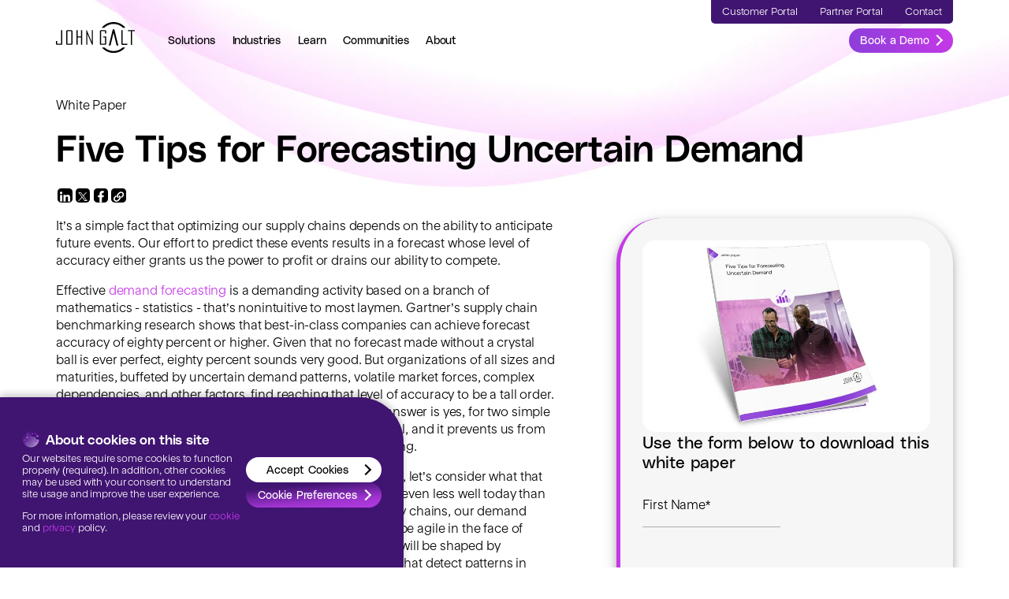

--- FILE ---
content_type: text/html; charset=UTF-8
request_url: https://johngalt.com/learn/white-papers/five-tips-for-forecasting-uncertain-demand-white-paper
body_size: 21223
content:
<!doctype html>
<html data-n-head-ssr lang="en" data-n-head="%7B%22lang%22:%7B%22ssr%22:%22en%22%7D%7D">
  <head>
    <title>White Paper - Five Tips for Forecasting Uncertain Demand</title><meta data-n-head="ssr" name="viewport" content="width=device-width,initial-scale=1,viewport-fit=cover"><meta data-n-head="ssr" name="referrer" content="no-referrer-when-downgrade"><meta data-n-head="ssr" data-hid="charset" charset="utf-8"><meta data-n-head="ssr" data-hid="mobile-web-app-capable" name="mobile-web-app-capable" content="yes"><meta data-n-head="ssr" data-hid="apple-mobile-web-app-title" name="apple-mobile-web-app-title" content="john-galt"><meta data-n-head="ssr" data-hid="og:type" name="og:type" property="og:type" content="website"><meta data-n-head="ssr" data-hid="og:site_name" name="og:site_name" property="og:site_name" content="john-galt"><meta data-n-head="ssr" data-hid="description" name="description" content="Optimizing supply chains depends on the ability to anticipate future events. Demand planning with high forecast accuracy grants us the power to profit."><meta data-n-head="ssr" data-hid="og:description" property="og:description" content="Optimizing supply chains depends on the ability to anticipate future events. Demand planning with high forecast accuracy grants us the power to profit."><meta data-n-head="ssr" data-hid="twitter:description" property="twitter:description" content="Optimizing supply chains depends on the ability to anticipate future events. Demand planning with high forecast accuracy grants us the power to profit."><meta data-n-head="ssr" data-hid="og:title" property="og:title" content="White Paper - Five Tips for Forecasting Uncertain Demand"><meta data-n-head="ssr" data-hid="og:image" property="og:image" content="https://www.datocms-assets.com/53181/1639689120-fivetipsforforecastinguncertaindemandwhitepaper-thumb.jpg"><meta data-n-head="ssr" data-hid="twitter:image" property="twitter:image" content="https://www.datocms-assets.com/53181/1639689120-fivetipsforforecastinguncertaindemandwhitepaper-thumb.jpg"><meta data-n-head="ssr" data-hid="og:url" property="og:url" content="https://johngalt.com/learn/white-papers/five-tips-for-forecasting-uncertain-demand-white-paper"><link data-n-head="ssr" rel="icon" sizes="32x32" href="/jg_favicon-150x150.png"><link data-n-head="ssr" rel="icon" sizes="192x192" href="/jg_favicon-300x300.png"><link data-n-head="ssr" rel="apple-touch-icon" sizes="192x192" href="/jg_favicon-300x300.png"><link data-n-head="ssr" data-hid="shortcut-icon" rel="shortcut icon" href="/_nuxt/icons/icon_64x64.3a3972.png"><link data-n-head="ssr" data-hid="apple-touch-icon" rel="apple-touch-icon" href="/_nuxt/icons/icon_512x512.3a3972.png" sizes="512x512"><link data-n-head="ssr" rel="manifest" href="/_nuxt/manifest.2997339b.json" data-hid="manifest"><link data-n-head="ssr" data-hid="canonical" rel="canonical" href="https://johngalt.com/learn/white-papers/five-tips-for-forecasting-uncertain-demand-white-paper"><script data-n-head="ssr" src="https://fast.wistia.com/assets/external/E-v1.js" async></script><script data-n-head="ssr" data-hid="gtm-script">if(!window._gtm_init){window._gtm_init=1;(function(w,n,d,m,e,p){w[d]=(w[d]==1||n[d]=='yes'||n[d]==1||n[m]==1||(w[e]&&w[e][p]&&w[e][p]()))?1:0})(window,navigator,'doNotTrack','msDoNotTrack','external','msTrackingProtectionEnabled');(function(w,d,s,l,x,y){w[x]={};w._gtm_inject=function(i){if(w.doNotTrack||w[x][i])return;w[x][i]=1;w[l]=w[l]||[];w[l].push({'gtm.start':new Date().getTime(),event:'gtm.js'});var f=d.getElementsByTagName(s)[0],j=d.createElement(s);j.defer=true;j.src='https://www.googletagmanager.com/gtm.js?id='+i;f.parentNode.insertBefore(j,f);};w[y]('GTM-TVVJZR3')})(window,document,'script','dataLayer','_gtm_ids','_gtm_inject')}</script><script data-n-head="ssr" data-hid="ld+json" vmid="ld+json" type="application/ld+json"></script><script data-n-head="ssr" src="https://code.jquery.com/jquery-2.1.4.min.js"></script><script data-n-head="ssr" src="https://cdnjs.cloudflare.com/ajax/libs/jquery-validate/1.14.0/jquery.validate.min.js"></script><script data-n-head="ssr" src="https://cdnjs.cloudflare.com/ajax/libs/chosen/1.4.2/chosen.jquery.min.js"></script><link rel="preload" href="/_nuxt/8c092ce.js" as="script"><link rel="preload" href="/_nuxt/818666a.js" as="script"><link rel="preload" href="/_nuxt/d8dc3b7.js" as="script"><link rel="preload" href="/_nuxt/449c3da.js" as="script"><link rel="preload" href="/_nuxt/ea03958.js" as="script"><link rel="preload" href="/_nuxt/656c3a2.js" as="script"><style data-vue-ssr-id="3133b3f4:0 79d7b73c:0 16978996:0 051594ce:0 5d1c3f8e:0 c05255a4:0 d69dd794:0 003b7950:0 53501564:0 20a3320e:0 787dfdda:0 6a50930a:0 7bd81112:0 30ceeaf4:0 643b482c:0 94c31c4c:0 f4d3c364:0 e05ae8e4:0 13f03364:0 96c8617a:0">.frost{backdrop-filter:blur(50px);background-color:hsla(0,0%,100%,.3)}body,html{-moz-osx-font-smoothing:grayscale;-webkit-font-smoothing:antialiased;height:100%;margin:0;min-height:100%;padding:0;position:relative;width:100%}.button-style,button{-moz-osx-font-smoothing:inherit;-webkit-appearance:none;-webkit-font-smoothing:inherit;background:transparent;border:none;color:inherit;cursor:pointer;font:inherit;line-height:normal;margin:0;outline:0;overflow:visible;padding:0;text-align:center;text-decoration:none;-webkit-user-select:none;-moz-user-select:none;user-select:none;white-space:normal;width:auto}.button-style:disabled,button:disabled{opacity:.5;pointer-events:none}figure{margin:0}a{color:inherit;text-decoration:none}li,ol,ul{list-style:none;margin:0;padding:0}ol li.c{list-style-type:upper-roman!important}ol li.d{list-style-type:lower-alpha!important}h1,h2,h3,h4,h5,h6,p{margin:0}*{box-sizing:border-box}img,video{display:block;height:auto;width:100%}blockquote{background:#f2f2f2;padding:15px;margin:25px 15px;font-style:italic;font-weight:700;border-radius:.6944444444vw;border-radius:var(--border-radius);border:1px solid #401471}.quote-slide blockquote{background:none;padding:0;margin:0}@font-face{font-display:swap;font-family:"PolySans";src:local("PolySans"),url(/_nuxt/fonts/median.73b8f13.otf) format("opentype");font-style:normal;font-weight:600}@font-face{font-display:swap;font-family:"PolySans";src:local("PolySans"),url(/_nuxt/fonts/neutral.ab0da5a.otf) format("opentype");font-style:normal;font-weight:400}@font-face{font-display:swap;font-family:"PolySans";src:local("PolySans"),url(/_nuxt/fonts/slim.7b752cb.otf) format("opentype");font-style:normal;font-weight:200}@font-face{font-display:swap;font-family:"RtRondell";src:local("RtRondell"),url(/_nuxt/fonts/bold.451fa87.otf) format("opentype");font-style:normal;font-weight:800}@font-face{font-display:swap;font-family:"RtRondell";src:local("RtRondell"),url(/_nuxt/fonts/medium.f1e0213.otf) format("opentype");font-style:normal;font-weight:600}@font-face{font-display:swap;font-family:"RtRondell";src:local("RtRondell"),url(/_nuxt/fonts/book.9a47461.otf) format("opentype");font-style:normal;font-weight:400}@font-face{font-display:swap;font-family:"RtRondell";src:local("RtRondell"),url(/_nuxt/fonts/light.774cc84.otf) format("opentype");font-style:normal;font-weight:200}.c{height:100%;margin:0 auto;padding:0 5.5555555556vw;position:relative;width:auto}@media(min-width:1920px){.c{padding:0 106.6666666667px}}@media(max-width:800px){.c{padding:0 4.8vw}}.cd{height:100%;margin:0 auto;position:relative;width:100vw}@media(max-width:800px){.cd{padding:4.8vw!important}}@media(max-width:800px){.show-above-small{display:none!important}}@media(min-width:800px){.show-below-small{display:none!important}}.button{font-family:"PolySans",Arial,Helvetica,sans-serif;font-size:clamp(14px,1.1111111111vw,1.1111111111vw);line-height:1;font-weight:400;text-transform:none;padding:.6944444444vw 2.3611111111vw .6944444444vw 1.1111111111vw;color:#000;background-color:#fff;border-radius:2.5vw;display:inline-block;transition:color .15s;min-width:13.4027777778vw;text-align:center;position:relative;overflow:hidden;white-space:nowrap;transform:scale(1);transition:transform .43s cubic-bezier(.33,0,0,1)}@media(max-width:800px){.button{font-size:3.7333333333vw;padding:10px 28px;min-width:unset;border-radius:2em}}.button:after{content:"";position:absolute;top:50%;right:10px;width:10px;height:10px;border-top:2px solid #000;border-right:2px solid #000;transform:translate(-50%,-50%) rotate(45deg)}.button .hover-background{position:absolute;width:100%;height:100%;top:0;left:0;opacity:0;background:linear-gradient(267.67deg,#c539e7 -2.02%,#8c3edb);transition:opacity .15s}.button .button-text{display:block;position:relative;color:currentColor;font-family:"PolySans",Arial,Helvetica,sans-serif;transform:scale(1);transition:transform .43s cubic-bezier(.33,0,0,1)}.button:focus,.button:hover{transform:scale(1.075)}@media(max-width:800px){.button:focus,.button:hover{transform:none}}.button:focus .button-text,.button:hover .button-text{transform:scale(.9)}@media(max-width:800px){.button:focus .button-text,.button:hover .button-text{transform:none}}.button.xsmall{min-width:100%;padding:.5555555556vw .8333333333vw}@media(max-width:800px){.button.xsmall{padding:8px 12px}}.button.small{padding:.6944444444vw 2.3611111111vw .6944444444vw 1.1111111111vw}@media(max-width:800px){.button.small{padding:12px 20px}}.button.purple{color:#fff!important;background:linear-gradient(175deg,#401471 20%,rgba(180,59,227,.8) 69%,#b43be3)}.button.purple .hover-background{background:#fff}.button.purple:after{content:"";position:absolute;top:50%;right:10px;width:10px;height:10px;border-top:2px solid #fff;border-right:2px solid #fff;transform:translate(-50%,-50%) rotate(45deg)}.button.lemonade{color:#000!important;background:linear-gradient(175deg,#fe928d 50%,hsla(0,0%,100%,.9) 75%,#fe928d)}.button.lemonade .hover-background{background:#fff}.button.lemonade:after{content:"";position:absolute;top:50%;right:10px;width:10px;height:10px;border-top:2px solid #000;border-right:2px solid #000;transform:translate(-50%,-50%) rotate(45deg)}.button.green{color:#000!important;background:linear-gradient(267.67deg,#64f0db -2.02%,#a3f2a9 100%,#baffbf 0)}.button.green .hover-background{background:#fff}.button.green:after{content:"";position:absolute;top:50%;right:10px;width:10px;height:10px;border-top:2px solid #fff;border-right:2px solid #fff;transform:translate(-50%,-50%) rotate(45deg)}.button.hollow{box-shadow:inset 0 0 0 2px #401471;color:currentColor;background-color:transparent}.fragments-cta{margin:0}.fragments-cta:nth-child(2){margin-left:1em}.button-icon{content:"";top:48%;position:absolute;display:inline-block;right:12px;width:10px;height:10px;transform:translate(-50%,-50%) rotate(45deg)}.button-icon,.is-dark .demo .button:after{border-top:2px solid #fff;border-right:2px solid #fff}.ex{position:relative;transform:rotate(45deg);width:.9722222222vw;height:.9722222222vw;display:inline-block}@media(max-width:800px){.ex{width:6.4vw;height:6.4vw}}.ex:before{width:100%;height:2px}.ex:after,.ex:before{position:absolute;content:"";background-color:currentColor;top:50%;left:50%;transform:translate(-50%,-50%)}.ex:after{width:2px;height:100%}.fade-enter-active,.fade-leave-active{transition:opacity .5s cubic-bezier(.33,0,0,1)}.fade-enter,.fade-leave-to{opacity:0}.scale-enter-active,.scale-leave-active{transition:opacity .4s cubic-bezier(.33,0,0,1),transform .4s cubic-bezier(.33,0,0,1)}.scale-enter,.scale-leave-to{opacity:0;transform:scale(.95)}.two-inputs{display:flex;grid-gap:1.6666666667vw;gap:1.6666666667vw}@media(max-width:800px){.two-inputs{grid-gap:0;gap:0;display:block}}.two-inputs .fragments-form-input{width:50%}@media(max-width:800px){.two-inputs .fragments-form-input{width:100%}}@media(max-width:800px){.two-inputs .fragments-form-input+.fragments-form-input{margin-top:10.6666666667vw}}fieldset{max-width:none!important;width:100%}.form form.hs-form .form-group+.form-group{margin-top:2.7777777778vw}@media(max-width:800px){.form form.hs-form .form-group+.form-group{margin-top:10.6666666667vw}}.form form.hs-form{margin-top:2em}.chargeover form ul,.form form.hs-form ul{margin:0;padding:0;line-height:1}.chargeover form li,.form form.hs-form li{list-style:none;line-height:1;margin:0}.chargeover form select,.form form.hs-form select{width:100%!important;height:100%;border:none;border-bottom:1px solid rgba(0,0,0,.3);padding:.8333333333vw 0;background-color:transparent;font-family:"RtRondell",Arial,Helvetica,sans-serif;font-size:clamp(15px,1.25vw,1.25vw);line-height:1.4;font-weight:200;outline:0}@media(max-width:800px){.chargeover form select,.form form.hs-form select{font-size:4vw}}.chargeover form .form-columns-2,.form form.hs-form .form-columns-2{display:flex;align-items:flex-end;flex-wrap:wrap}.chargeover form .hs-form-field:not(.hs-fieldtype-booleancheckbox):not(.hs-fieldtype-radio):not(.hs-fieldtype-file),.chargeover form .main-form .form-group,.form form.hs-form .hs-form-field:not(.hs-fieldtype-booleancheckbox):not(.hs-fieldtype-radio):not(.hs-fieldtype-file),.form form.hs-form .main-form .form-group{position:relative;margin-bottom:3.4722222222vw;float:none}@media(max-width:800px){.chargeover form .hs-form-field:not(.hs-fieldtype-booleancheckbox):not(.hs-fieldtype-radio):not(.hs-fieldtype-file),.chargeover form .main-form .form-group,.form form.hs-form .hs-form-field:not(.hs-fieldtype-booleancheckbox):not(.hs-fieldtype-radio):not(.hs-fieldtype-file),.form form.hs-form .main-form .form-group{margin-bottom:8.5333333333vw}}.chargeover form .hs-form-field:not(.hs-fieldtype-booleancheckbox):not(.hs-fieldtype-radio):not(.hs-fieldtype-file) label:not(.error),.chargeover form .main-form .form-group label:not(.error),.form form.hs-form .hs-form-field:not(.hs-fieldtype-booleancheckbox):not(.hs-fieldtype-radio):not(.hs-fieldtype-file) label:not(.error),.form form.hs-form .main-form .form-group label:not(.error){font-family:"RtRondell",Arial,Helvetica,sans-serif;font-size:clamp(15px,1.25vw,1.25vw);line-height:1.4;font-weight:200;position:absolute;bottom:1em;transform-origin:left;transition:transform .4s cubic-bezier(.33,0,0,1);pointer-events:none}@media(max-width:800px){.chargeover form .hs-form-field:not(.hs-fieldtype-booleancheckbox):not(.hs-fieldtype-radio):not(.hs-fieldtype-file) label:not(.error),.chargeover form .main-form .form-group label:not(.error),.form form.hs-form .hs-form-field:not(.hs-fieldtype-booleancheckbox):not(.hs-fieldtype-radio):not(.hs-fieldtype-file) label:not(.error),.form form.hs-form .main-form .form-group label:not(.error){font-size:4vw}}.chargeover form .hs-form-field:not(.hs-fieldtype-booleancheckbox):not(.hs-fieldtype-radio):not(.hs-fieldtype-file) input[type=email],.chargeover form .hs-form-field:not(.hs-fieldtype-booleancheckbox):not(.hs-fieldtype-radio):not(.hs-fieldtype-file) input[type=number],.chargeover form .hs-form-field:not(.hs-fieldtype-booleancheckbox):not(.hs-fieldtype-radio):not(.hs-fieldtype-file) input[type=password],.chargeover form .hs-form-field:not(.hs-fieldtype-booleancheckbox):not(.hs-fieldtype-radio):not(.hs-fieldtype-file) input[type=tel],.chargeover form .hs-form-field:not(.hs-fieldtype-booleancheckbox):not(.hs-fieldtype-radio):not(.hs-fieldtype-file) input[type=text],.chargeover form .hs-form-field:not(.hs-fieldtype-booleancheckbox):not(.hs-fieldtype-radio):not(.hs-fieldtype-file) textarea,.chargeover form .main-form .form-group input[type=email],.chargeover form .main-form .form-group input[type=number],.chargeover form .main-form .form-group input[type=password],.chargeover form .main-form .form-group input[type=tel],.chargeover form .main-form .form-group input[type=text],.chargeover form .main-form .form-group textarea,.form form.hs-form .hs-form-field:not(.hs-fieldtype-booleancheckbox):not(.hs-fieldtype-radio):not(.hs-fieldtype-file) input[type=email],.form form.hs-form .hs-form-field:not(.hs-fieldtype-booleancheckbox):not(.hs-fieldtype-radio):not(.hs-fieldtype-file) input[type=number],.form form.hs-form .hs-form-field:not(.hs-fieldtype-booleancheckbox):not(.hs-fieldtype-radio):not(.hs-fieldtype-file) input[type=password],.form form.hs-form .hs-form-field:not(.hs-fieldtype-booleancheckbox):not(.hs-fieldtype-radio):not(.hs-fieldtype-file) input[type=tel],.form form.hs-form .hs-form-field:not(.hs-fieldtype-booleancheckbox):not(.hs-fieldtype-radio):not(.hs-fieldtype-file) input[type=text],.form form.hs-form .hs-form-field:not(.hs-fieldtype-booleancheckbox):not(.hs-fieldtype-radio):not(.hs-fieldtype-file) textarea,.form form.hs-form .main-form .form-group input[type=email],.form form.hs-form .main-form .form-group input[type=number],.form form.hs-form .main-form .form-group input[type=password],.form form.hs-form .main-form .form-group input[type=tel],.form form.hs-form .main-form .form-group input[type=text],.form form.hs-form .main-form .form-group textarea{width:100%;height:100%;border:none;border-bottom:1px solid rgba(0,0,0,.3);padding:.8333333333vw 0!important;background-color:transparent;font-family:"RtRondell",Arial,Helvetica,sans-serif;font-size:clamp(15px,1.25vw,1.25vw);line-height:1.4;font-weight:200;outline:0}@media(max-width:800px){.chargeover form .hs-form-field:not(.hs-fieldtype-booleancheckbox):not(.hs-fieldtype-radio):not(.hs-fieldtype-file) input[type=email],.chargeover form .hs-form-field:not(.hs-fieldtype-booleancheckbox):not(.hs-fieldtype-radio):not(.hs-fieldtype-file) input[type=number],.chargeover form .hs-form-field:not(.hs-fieldtype-booleancheckbox):not(.hs-fieldtype-radio):not(.hs-fieldtype-file) input[type=password],.chargeover form .hs-form-field:not(.hs-fieldtype-booleancheckbox):not(.hs-fieldtype-radio):not(.hs-fieldtype-file) input[type=tel],.chargeover form .hs-form-field:not(.hs-fieldtype-booleancheckbox):not(.hs-fieldtype-radio):not(.hs-fieldtype-file) input[type=text],.chargeover form .hs-form-field:not(.hs-fieldtype-booleancheckbox):not(.hs-fieldtype-radio):not(.hs-fieldtype-file) textarea,.chargeover form .main-form .form-group input[type=email],.chargeover form .main-form .form-group input[type=number],.chargeover form .main-form .form-group input[type=password],.chargeover form .main-form .form-group input[type=tel],.chargeover form .main-form .form-group input[type=text],.chargeover form .main-form .form-group textarea,.form form.hs-form .hs-form-field:not(.hs-fieldtype-booleancheckbox):not(.hs-fieldtype-radio):not(.hs-fieldtype-file) input[type=email],.form form.hs-form .hs-form-field:not(.hs-fieldtype-booleancheckbox):not(.hs-fieldtype-radio):not(.hs-fieldtype-file) input[type=number],.form form.hs-form .hs-form-field:not(.hs-fieldtype-booleancheckbox):not(.hs-fieldtype-radio):not(.hs-fieldtype-file) input[type=password],.form form.hs-form .hs-form-field:not(.hs-fieldtype-booleancheckbox):not(.hs-fieldtype-radio):not(.hs-fieldtype-file) input[type=tel],.form form.hs-form .hs-form-field:not(.hs-fieldtype-booleancheckbox):not(.hs-fieldtype-radio):not(.hs-fieldtype-file) input[type=text],.form form.hs-form .hs-form-field:not(.hs-fieldtype-booleancheckbox):not(.hs-fieldtype-radio):not(.hs-fieldtype-file) textarea,.form form.hs-form .main-form .form-group input[type=email],.form form.hs-form .main-form .form-group input[type=number],.form form.hs-form .main-form .form-group input[type=password],.form form.hs-form .main-form .form-group input[type=tel],.form form.hs-form .main-form .form-group input[type=text],.form form.hs-form .main-form .form-group textarea{font-size:4vw}}.chargeover form .hs-form-field:not(.hs-fieldtype-booleancheckbox):not(.hs-fieldtype-radio):not(.hs-fieldtype-file) input[type=email].error,.chargeover form .hs-form-field:not(.hs-fieldtype-booleancheckbox):not(.hs-fieldtype-radio):not(.hs-fieldtype-file) input[type=number].error,.chargeover form .hs-form-field:not(.hs-fieldtype-booleancheckbox):not(.hs-fieldtype-radio):not(.hs-fieldtype-file) input[type=password].error,.chargeover form .hs-form-field:not(.hs-fieldtype-booleancheckbox):not(.hs-fieldtype-radio):not(.hs-fieldtype-file) input[type=tel].error,.chargeover form .hs-form-field:not(.hs-fieldtype-booleancheckbox):not(.hs-fieldtype-radio):not(.hs-fieldtype-file) input[type=text].error,.chargeover form .hs-form-field:not(.hs-fieldtype-booleancheckbox):not(.hs-fieldtype-radio):not(.hs-fieldtype-file) textarea.error,.chargeover form .main-form .form-group input[type=email].error,.chargeover form .main-form .form-group input[type=number].error,.chargeover form .main-form .form-group input[type=password].error,.chargeover form .main-form .form-group input[type=tel].error,.chargeover form .main-form .form-group input[type=text].error,.chargeover form .main-form .form-group textarea.error,.form form.hs-form .hs-form-field:not(.hs-fieldtype-booleancheckbox):not(.hs-fieldtype-radio):not(.hs-fieldtype-file) input[type=email].error,.form form.hs-form .hs-form-field:not(.hs-fieldtype-booleancheckbox):not(.hs-fieldtype-radio):not(.hs-fieldtype-file) input[type=number].error,.form form.hs-form .hs-form-field:not(.hs-fieldtype-booleancheckbox):not(.hs-fieldtype-radio):not(.hs-fieldtype-file) input[type=password].error,.form form.hs-form .hs-form-field:not(.hs-fieldtype-booleancheckbox):not(.hs-fieldtype-radio):not(.hs-fieldtype-file) input[type=tel].error,.form form.hs-form .hs-form-field:not(.hs-fieldtype-booleancheckbox):not(.hs-fieldtype-radio):not(.hs-fieldtype-file) input[type=text].error,.form form.hs-form .hs-form-field:not(.hs-fieldtype-booleancheckbox):not(.hs-fieldtype-radio):not(.hs-fieldtype-file) textarea.error,.form form.hs-form .main-form .form-group input[type=email].error,.form form.hs-form .main-form .form-group input[type=number].error,.form form.hs-form .main-form .form-group input[type=password].error,.form form.hs-form .main-form .form-group input[type=tel].error,.form form.hs-form .main-form .form-group input[type=text].error,.form form.hs-form .main-form .form-group textarea.error{border-color:red;position:relative;bottom:0}.chargeover form .hs-form-field:not(.hs-fieldtype-booleancheckbox):not(.hs-fieldtype-radio):not(.hs-fieldtype-file).active label:not(.error),.chargeover form .main-form .form-group.active label:not(.error),.form form.hs-form .hs-form-field:not(.hs-fieldtype-booleancheckbox):not(.hs-fieldtype-radio):not(.hs-fieldtype-file).active label:not(.error),.form form.hs-form .main-form .form-group.active label:not(.error){transform:translate3d(0,-2.0833333333vw,0) scale(.5)}@media(max-width:800px){.chargeover form .hs-form-field:not(.hs-fieldtype-booleancheckbox):not(.hs-fieldtype-radio):not(.hs-fieldtype-file).active label:not(.error),.chargeover form .main-form .form-group.active label:not(.error),.form form.hs-form .hs-form-field:not(.hs-fieldtype-booleancheckbox):not(.hs-fieldtype-radio):not(.hs-fieldtype-file).active label:not(.error),.form form.hs-form .main-form .form-group.active label:not(.error){transform:translate3d(0,-5.3333333333vw,0) scale(.65)}}.chargeover form .hs-form-field:not(.hs-fieldtype-booleancheckbox):not(.hs-fieldtype-radio):not(.hs-fieldtype-file) .hs-error-msgs label,.chargeover form .main-form .form-group .hs-error-msgs label,.form form.hs-form .hs-form-field:not(.hs-fieldtype-booleancheckbox):not(.hs-fieldtype-radio):not(.hs-fieldtype-file) .hs-error-msgs label,.form form.hs-form .main-form .form-group .hs-error-msgs label{font-size:.8333333333vw;color:red;bottom:0;position:absolute;left:0;transform:none!important}@media(max-width:800px){.chargeover form .hs-form-field:not(.hs-fieldtype-booleancheckbox):not(.hs-fieldtype-radio):not(.hs-fieldtype-file) .hs-error-msgs label,.chargeover form .main-form .form-group .hs-error-msgs label,.form form.hs-form .hs-form-field:not(.hs-fieldtype-booleancheckbox):not(.hs-fieldtype-radio):not(.hs-fieldtype-file) .hs-error-msgs label,.form form.hs-form .main-form .form-group .hs-error-msgs label{font-size:3.2vw}}.chargeover form .hs-field-desc,.form form.hs-form .hs-field-desc{position:absolute;top:60px;font-size:80%;font-style:italic}.chargeover form .hs-fieldtype-booleancheckbox input,.form form.hs-form .hs-fieldtype-booleancheckbox input{margin-right:.5555555556vw}.chargeover form .hs-fieldtype-booleancheckbox .hs-error-msgs label,.form form.hs-form .hs-fieldtype-booleancheckbox .hs-error-msgs label{position:absolute;left:0;top:20px;font-size:.8333333333vw;color:red}@media(max-width:800px){.chargeover form .hs-fieldtype-booleancheckbox .hs-error-msgs label,.form form.hs-form .hs-fieldtype-booleancheckbox .hs-error-msgs label{font-size:3.2vw}}.chargeover form .hs-button,.form form.hs-form .hs-button{border:0;cursor:pointer}.chargeover form .hs-main-font-element:first-of-type,.form form.hs-form .hs-main-font-element:first-of-type{margin-bottom:2.7777777778vw;width:100%}@media(max-width:800px){.chargeover form .hs-main-font-element:first-of-type,.form form.hs-form .hs-main-font-element:first-of-type{margin-bottom:10.6666666667vw}}.chargeover form .hs-fieldtype-booleancheckbox,.chargeover form .hs-fieldtype-file,.chargeover form .hs-recaptcha,.form form.hs-form .hs-fieldtype-booleancheckbox,.form form.hs-form .hs-fieldtype-file,.form form.hs-form .hs-recaptcha{margin-top:2.7777777778vw}@media(max-width:800px){.chargeover form .hs-fieldtype-booleancheckbox,.chargeover form .hs-fieldtype-file,.chargeover form .hs-recaptcha,.form form.hs-form .hs-fieldtype-booleancheckbox,.form form.hs-form .hs-fieldtype-file,.form form.hs-form .hs-recaptcha{margin-top:10.6666666667vw}}.chargeover form .hs-fieldtype-textarea label:not(.hs-error-msg),.form form.hs-form .hs-fieldtype-textarea label:not(.hs-error-msg){bottom:3.4722222222vw!important}.chargeover form .hs-richtext.hs-main-font-element span,.form form.hs-form .hs-richtext.hs-main-font-element span{font-size:clamp(12px,.8333333333vw,.8333333333vw)!important}@media(max-width:800px){.chargeover form .hs-richtext.hs-main-font-element span,.form form.hs-form .hs-richtext.hs-main-font-element span{font-size:3.7333333333vw!important}}@media(max-width:800px){.chargeover form .hs-form-radio label,.form form.hs-form .hs-form-radio label{font-size:4vw}}.chargeover form .hs-form-radio input,.form form.hs-form .hs-form-radio input{margin-top:.8333333333vw;margin-right:.8333333333vw}@media(max-width:800px){.chargeover form .hs-form-radio input,.form form.hs-form .hs-form-radio input{margin-top:3.2vw;margin-right:3.2vw}}.chargeover form .hs-fieldtype-booleancheckbox label,.form form.hs-form .hs-fieldtype-booleancheckbox label{position:relative;padding-left:2.4305555556vw;cursor:pointer;display:block}@media(max-width:800px){.chargeover form .hs-fieldtype-booleancheckbox label,.form form.hs-form .hs-fieldtype-booleancheckbox label{padding-left:9.3333333333vw}}.chargeover form .hs-fieldtype-booleancheckbox label span:before,.form form.hs-form .hs-fieldtype-booleancheckbox label span:before{position:absolute;content:"";width:14px;height:14px;border:1px solid #000;border-radius:2px;left:0;top:2px}.chargeover form .hs-fieldtype-booleancheckbox label span:after,.form form.hs-form .hs-fieldtype-booleancheckbox label span:after{position:absolute;content:"";width:6px;height:6px;border-radius:100%;background-color:#fff;left:4px;top:6px}.chargeover form .hs-fieldtype-booleancheckbox input[type=checkbox],.form form.hs-form .hs-fieldtype-booleancheckbox input[type=checkbox]{opacity:0;position:absolute}.chargeover form .hs-fieldtype-booleancheckbox input[type=checkbox]:checked+span:before,.form form.hs-form .hs-fieldtype-booleancheckbox input[type=checkbox]:checked+span:before{border-color:transparent;background:linear-gradient(267.67deg,#c539e7 -2.02%,#8c3edb)}.chargeover form .hs-fieldtype-booleancheckbox input[type=checkbox]:focus+span:before,.form form.hs-form .hs-fieldtype-booleancheckbox input[type=checkbox]:focus+span:before{transform:scale(1.1)}.chargeover form .hs-fieldtype-radio>label:first-child,.form form.hs-form .hs-fieldtype-radio>label:first-child{margin-bottom:.5555555556vw;display:block}.chargeover form .hs-form-radio,.form form.hs-form .hs-form-radio{padding:.2777777778vw 0}.chargeover form .hs-form-radio label,.form form.hs-form .hs-form-radio label{position:relative;padding-left:2.4305555556vw;cursor:pointer;display:block;font-family:"RtRondell",Arial,Helvetica,sans-serif;font-size:clamp(15px,1.25vw,1.25vw);line-height:1.4;font-weight:200}@media(max-width:800px){.chargeover form .hs-form-radio label,.form form.hs-form .hs-form-radio label{font-size:3.7333333333vw;padding-left:9.3333333333vw}}.chargeover form .hs-form-radio label span:before,.form form.hs-form .hs-form-radio label span:before{position:absolute;content:"";width:14px;height:14px;border:1px solid #000;border-radius:14px;left:0;top:2px}.chargeover form .hs-form-radio label span:after,.form form.hs-form .hs-form-radio label span:after{position:absolute;content:"";width:6px;height:6px;border-radius:100%;background-color:#fff;left:4px;top:6px}.chargeover form .hs-form-radio input[type=radio],.form form.hs-form .hs-form-radio input[type=radio]{position:absolute;opacity:0}.chargeover form .hs-form-radio input[type=radio]:checked+span:before,.form form.hs-form .hs-form-radio input[type=radio]:checked+span:before{border-color:transparent;background:linear-gradient(267.67deg,#c539e7 -2.02%,#8c3edb)}.chargeover form .hs-form-radio input[type=radio]:focus+span:before,.form form.hs-form .hs-form-radio input[type=radio]:focus+span:before{transform:scale(1.1)}.chargeover form .hs-fieldtype-select,.chargeover form .type-select,.form form.hs-form .hs-fieldtype-select,.form form.hs-form .type-select{margin-bottom:3.0555555556vw}@media(max-width:800px){.chargeover form .hs-fieldtype-select,.chargeover form .type-select,.form form.hs-form .hs-fieldtype-select,.form form.hs-form .type-select{margin-bottom:8.5333333333vw}}.chargeover form .hs-fieldtype-select label,.chargeover form .type-select label,.form form.hs-form .hs-fieldtype-select label,.form form.hs-form .type-select label{transform:translate3d(0,-2.7777777778vw,0)}@media(max-width:800px){.chargeover form .hs-fieldtype-select label,.chargeover form .type-select label,.form form.hs-form .hs-fieldtype-select label,.form form.hs-form .type-select label{transform:translate3d(0,-6.6666666667vw,0)}}.chargeover form .hs-fieldtype-select select,.chargeover form .type-select select,.form form.hs-form .hs-fieldtype-select select,.form form.hs-form .type-select select{width:100%}.text-content h2{font-family:"PolySans",Arial,Helvetica,sans-serif;font-size:clamp(24px,2.7777777778vw,2.7777777778vw);line-height:1.1;margin:1em 0 .75em}@media(max-width:800px){.text-content h2{font-size:8vw}}.text-content h3{font-family:"PolySans",Arial,Helvetica,sans-serif;font-size:clamp(30px,2.2222222222vw,2.2222222222vw);line-height:1.2;margin:1em 0 .75em}@media(max-width:800px){.text-content h3{font-size:6.4vw}}.text-content h4{font-family:"PolySans",Arial,Helvetica,sans-serif;font-size:clamp(18px,1.6666666667vw,1.6666666667vw);line-height:1.2;margin:1em 0 .75em}@media(max-width:800px){.text-content h4{font-size:4.8vw}}.text-content h5{font-family:"PolySans",Arial,Helvetica,sans-serif;font-size:clamp(20px,1.3888888889vw,1.3888888889vw);line-height:1.2;margin:1em 0 .75em}@media(max-width:800px){.text-content h5{font-size:5.3333333333vw}}.text-content h6{font-family:"PolySans",Arial,Helvetica,sans-serif;font-size:clamp(20px,1.3888888889vw,1.3888888889vw);line-height:1.2;margin:1em 0 .75em}@media(max-width:800px){.text-content h6{font-size:5.3333333333vw}}.text-content a,.text-content li,.text-content p{font-family:"RtRondell",Arial,Helvetica,sans-serif;font-size:clamp(15px,1.25vw,1.25vw);line-height:1.4;font-weight:200}@media(max-width:800px){.text-content a,.text-content li,.text-content p{font-size:3.7333333333vw}}.text-content a{color:#8a3adb}.text-content ul:not(.social-share-buttons):not(.featured-content-list) li{padding-left:30px;list-style:none;margin:1.1111111111vw 0 0 .8333333333vw;display:list-item;position:relative}.text-content ul:not(.social-share-buttons):not(.featured-content-list) li:last-child{margin:1.1111111111vw 0 1.1111111111vw .8333333333vw}.text-content ul:not(.social-share-buttons):not(.featured-content-list) li:before{content:"";width:20px;height:20px;display:list-item;background-image:url(/_nuxt/5a12ec77cd4bfd8632f763ac66ad489f.svg);background-repeat:no-repeat;position:absolute;left:0}@media(max-width:800px){.text-content ul:not(.social-share-buttons):not(.featured-content-list) li:before{width:20px;height:20px}}.text-content ol{margin:0 1rem;padding:initial}.text-content ol li{list-style:auto;margin:1.1111111111vw 0}.text-content ol li strong{font-weight:600}.text-content form ul li{list-style:none;margin:0}.text-content form ul li:before{display:none!important}.read-more{font-family:"PolySans",Arial,Helvetica,sans-serif;font-size:clamp(14px,1.1111111111vw,1.1111111111vw);line-height:1;font-weight:400;color:#c539e7;text-transform:uppercase;display:block;margin-top:1em;padding:1.1111111111vw .5555555556vw 0;overflow:hidden}@media(max-width:800px){.read-more{font-size:3.7333333333vw;padding:0}}.read-more .read-more-wrapper{display:block;display:flex;justify-content:space-between;transform:translate3d(0,100%,0);transition:transform .4s cubic-bezier(.33,0,0,1)}@media(max-width:800px){.read-more .read-more-wrapper{transform:none;display:block}}@media(max-width:800px){.read-more .svg-arrow-2,.read-more .svg-arrow-fx{position:relative;top:2px;margin-left:6.4vw}}.read-more .svg-arrow-fx{width:13px;height:13px}.read-more svg path{stroke:linear-gradient(267.67deg,#c539e7 -2.02%,#8c3edb)}html{-moz-osx-font-smoothing:grayscale;-ms-text-size-adjust:100%;-webkit-font-smoothing:antialiased;-webkit-text-size-adjust:100%;font-size:1.1111111111vw;line-height:1.2;letter-spacing:-.01em;font-weight:200}@media(max-width:800px){html{font-size:4vw}}*{font-family:"RtRondell",Arial,Helvetica,sans-serif}.h1,.h2,.h3,.h4,.h5,.h6,h1,h2,h3,h4,h5,h6{font-weight:600}.h1,.h2,.h3,.h4,.h5,.h6,h1,h2,h3,h4,h5,h6{font-family:"PolySans",Arial,Helvetica,sans-serif}.h1{font-size:clamp(30px,3.6111111111vw,3.6111111111vw);line-height:1.1}@media(max-width:800px){.h1{font-size:9.6vw}}.h2{font-family:"PolySans",Arial,Helvetica,sans-serif;font-size:clamp(24px,2.7777777778vw,2.7777777778vw);line-height:1.1}@media(max-width:800px){.h2{font-size:8vw}}.h3{font-family:"PolySans",Arial,Helvetica,sans-serif;font-size:clamp(30px,2.2222222222vw,2.2222222222vw);line-height:1.2}@media(max-width:800px){.h3{font-size:6.4vw}}.h4{font-family:"PolySans",Arial,Helvetica,sans-serif;font-size:clamp(18px,1.6666666667vw,1.6666666667vw);line-height:1.2}@media(max-width:800px){.h4{font-size:4.8vw}}.h5{font-family:"PolySans",Arial,Helvetica,sans-serif;font-size:clamp(20px,1.3888888889vw,1.3888888889vw);line-height:1.2}@media(max-width:800px){.h5{font-size:5.3333333333vw}}.big-body{font-family:"RtRondell",Arial,Helvetica,sans-serif;font-size:clamp(18px,1.5277777778vw,1.5277777778vw);line-height:1.4}@media(max-width:800px){.big-body{font-size:4.8vw}}.body{font-family:"RtRondell",Arial,Helvetica,sans-serif;font-size:clamp(15px,1.25vw,1.25vw);line-height:1.4;font-weight:200}@media(max-width:800px){.body{font-size:4vw}}.small-body{font-family:"RtRondell",Arial,Helvetica,sans-serif;font-size:clamp(15px,1.25vw,1.25vw);line-height:1.4;font-weight:200}@media(max-width:800px){.small-body{font-size:3.7333333333vw}}.detail-body{font-family:"RtRondell",Arial,Helvetica,sans-serif;font-size:clamp(12px,.9722222222vw,.9722222222vw);line-height:1.4;font-weight:200}@media(max-width:800px){.detail-body{font-size:3.2vw}}.caption{font-family:"RtRondell",Arial,Helvetica,sans-serif;font-size:clamp(12px,.8333333333vw,.8333333333vw);line-height:1.4;font-weight:200}@media(max-width:800px){.caption{font-size:3.2vw}}.link{font-family:"PolySans",Arial,Helvetica,sans-serif;font-size:clamp(14px,1.1111111111vw,1.1111111111vw);line-height:1;font-weight:400}@media(max-width:800px){.link{font-size:3.7333333333vw}}.tag{font-family:"RtRondell",Arial,Helvetica,sans-serif;font-size:clamp(8px,.5555555556vw,.5555555556vw);line-height:1.4;text-transform:uppercase;font-weight:400}@media(max-width:800px){.tag{font-size:2.1333333333vw}}p{min-height:1px}p+p{margin-top:1em}html{background:#fff;color:#000;overflow-x:hidden}*,:after,:before{box-sizing:border-box;margin:0}:root{--margin:5.5555555556vw;--border-radius:0.6944444444vw;--padding:3.4722222222vw;--header-height:3.3333333333vw}@media(max-width:800px){:root{--margin:4.8vw;--border-radius:6px;--padding:21.3333333333vw;--header-height:58px}}@media(max-width:800px){div#hubspot-messages-iframe-container{visibility:hidden}}
.nuxt-progress{position:fixed;top:0;left:0;right:0;height:2px;width:0;opacity:1;transition:width .1s,opacity .4s;background-color:#fff;z-index:999999}.nuxt-progress.nuxt-progress-notransition{transition:none}.nuxt-progress-failed{background-color:red}
.frost{backdrop-filter:blur(50px);background-color:hsla(0,0%,100%,.3)}.ja ol li,.ja p,.ja ul li{font-weight:400}.cover{position:fixed;top:0;left:0;width:100vw;height:100vh;background-color:#fff;z-index:999;pointer-events:none}
.frost{backdrop-filter:blur(50px);background-color:hsla(0,0%,100%,.3)}.top-menu{background-color:#401471;z-index:1000;display:flex;position:absolute;right:5em;border-radius:0 0 5px 5px}@media(max-width:800px){.top-menu{position:fixed;display:flex;justify-content:center;bottom:0;right:0;padding-top:0;width:100%;border-radius:0}}.top-menu .menu-container{background-color:#401471;padding:1px;margin:0;display:flex;align-items:center;border-radius:0 0 5px 5px}@media(max-width:800px){.top-menu .menu-container{border-radius:0;width:100%;justify-content:space-evenly}}.top-menu .top-menu-link{font-size:small;padding:.5em 1em;margin:1px;color:#fff;height:auto;transition:background-color .3s ease}.top-menu .top-menu-link:hover{background:#8a3adb;border-radius:0 0 4px 4px}@media(max-width:800px){.top-menu .top-menu-link:hover{border-radius:0}}.top-menu .nuxt-link-active .top-menu-link{background:#8a3adb;border-radius:0 0 4px 4px}
.frost{backdrop-filter:blur(50px);background-color:hsla(0,0%,100%,.3)}.language-switcher .globe-icon{cursor:pointer;max-height:30px;transition:transform .3s;padding:3px 3px 3px 6px}.language-switcher .flag-container{display:flex;grid-gap:.5em;gap:.5em;position:absolute;top:40px;left:0;visibility:hidden;opacity:0;transition:opacity .3s ease,visibility .3s ease}.language-switcher .flag-container.show{visibility:visible;opacity:1}.language-switcher .flag-icon{cursor:pointer;max-height:25px;transition:transform .3s;border-radius:5px}.language-switcher .flag-icon:hover{transform:scale(1.1)}
.frost{backdrop-filter:blur(50px);background-color:hsla(0,0%,100%,.3)}.common-navigation{z-index:900;color:#fff;padding:0 var(--margin);position:fixed;width:100%;top:0}.common-navigation:before{backdrop-filter:blur(50px);background-color:hsla(0,0%,100%,.3);content:"";width:100%;height:calc(var(--header-height) + 3.33333vw);position:absolute;left:0;top:0;opacity:0;transform:translateZ(0);transition:opacity .4s,transform .4s}@media(max-width:800px){.common-navigation:before{height:var(--header-height)}}.common-navigation .nav-container{position:relative;display:flex;align-items:center;top:2.2222222222vw;transform:translateZ(0);transition:transform .4s}@media(max-width:800px){.common-navigation .nav-container{display:block;transform:none;top:12px}}.common-navigation .logo{width:clamp(84px,7.7777777778vw,7.7777777778vw);position:relative;display:block;margin-right:3.3333333333vw;z-index:1}.common-navigation .logo svg{width:100%;height:auto}.common-navigation .logo path{fill:#fff;transition:fill .4s cubic-bezier(.33,0,0,1)}@media(max-width:800px){.common-navigation .menu{position:fixed;top:0;left:0;width:100%;height:100%;overflow-y:scroll;padding:calc(var(--header-height)*1.5) 0 95px;background-color:#fff;opacity:0;pointer-events:none;transition:opacity .4s cubic-bezier(.33,0,0,1)}}.common-navigation .links{display:flex;align-items:center}@media(max-width:800px){.common-navigation .links{display:block}}.common-navigation .demo{position:absolute;right:0;top:0;margin-top:.5em}@media(max-width:800px){.common-navigation .demo{color:#fff;width:100%;margin:auto;display:block;top:auto;right:auto;left:0;position:fixed;padding:24px var(--margin);background-color:#fff;z-index:1}.common-navigation .demo:before{position:absolute;content:"";top:0;left:var(--margin);width:calc(100% - var(--margin)*2);height:1px;background-color:rgba(0,0,0,.3)}}.common-navigation .demo .button{width:100%;min-width:auto}@media(max-width:800px){.common-navigation .demo .hover-background{background:linear-gradient(267.67deg,#c539e7 -2.02%,#8c3edb);opacity:1}}.common-navigation .mobile-trigger{width:64px;height:var(--header-height);position:absolute;top:0;right:calc(var(--margin) - 16px);display:flex;align-items:center;justify-content:center}@media(min-width:800px){.common-navigation .mobile-trigger{display:none}}.common-navigation .mobile-trigger:after,.common-navigation .mobile-trigger:before{content:"";position:absolute;width:32px;height:2px;background-color:#fff;transition:background-color .4s,transform .4s cubic-bezier(.33,0,0,1)}.common-navigation .mobile-trigger:before{transform:translate3d(0,-4px,0)}.common-navigation .mobile-trigger:after{transform:translate3d(0,4px,0)}.common-navigation.is-blurred .nav-container{transform:translate3d(0,-1.1111111111vw,0)}@media(max-width:800px){.common-navigation.is-blurred .nav-container{transform:none}}.common-navigation.is-blurred:before{transform:translate3d(0,-1.1111111111vw,0);opacity:1}@media(max-width:800px){.common-navigation.is-blurred:before{transform:none}}.common-navigation.is-blurred .panel-trigger{color:#000}.common-navigation.is-blurred .svg-logo path{fill:#000}.common-navigation.is-blurred .demo .button{color:#fff}.common-navigation.is-blurred .demo .button .hover-background{background:linear-gradient(175deg,#401471 20%,rgba(180,59,227,.8) 69%,#b43be3);opacity:1}.common-navigation.is-blurred .demo .button:after{content:"";position:absolute;top:50%;right:10px;width:10px;height:10px;border-top:2px solid #fff;border-right:2px solid #fff;transform:translate(-50%,-50%) rotate(45deg)}.common-navigation.is-blurred .mobile-trigger:after,.common-navigation.is-blurred .mobile-trigger:before{background-color:#000}.common-navigation.mobile-menu-active .panel-trigger{color:#000}.common-navigation.mobile-menu-active .svg-logo path{fill:#000}.common-navigation.mobile-menu-active .mobile-trigger:after,.common-navigation.mobile-menu-active .mobile-trigger:before{background-color:#000}.common-navigation.mobile-menu-active .menu{opacity:1;pointer-events:all}.common-navigation.mobile-menu-active .mobile-trigger:after{transform:translateZ(0) rotate(45deg)}.common-navigation.mobile-menu-active .mobile-trigger:before{transform:translateZ(0) rotate(-45deg)}.common-navigation.mobile-menu-active .demo .button{color:#fff}.common-navigation.mobile-menu-active .demo .button .hover-background{background:linear-gradient(267.67deg,#c539e7 -2.02%,#8c3edb);opacity:1}.common-navigation.is-dark .panel-trigger{color:#000}.common-navigation.is-dark .svg-logo path{fill:#000}.common-navigation.is-dark .mobile-trigger:after,.common-navigation.is-dark .mobile-trigger:before{background-color:#000}.common-navigation.is-dark .demo .button{color:#fff}.common-navigation.is-dark .demo .button .hover-background{background:linear-gradient(267.67deg,#c539e7 -2.02%,#8c3edb);opacity:1}
.frost{backdrop-filter:blur(50px);background-color:hsla(0,0%,100%,.3)}.navigation-menu{position:relative}@media(max-width:800px){.navigation-menu{padding:0 var(--margin);z-index:1}}.navigation-menu a.panel-trigger{display:flex;align-items:center}.navigation-menu:after{display:none;position:absolute;content:"";width:calc(100% - var(--margin)*2);height:1px;background-color:rgba(0,0,0,.1);bottom:0;left:var(--margin);z-index:5}@media(max-width:800px){.navigation-menu:after{display:block}}.navigation-menu .panel-trigger{height:var(--header-height);padding:0 .8333333333vw;opacity:1;color:#fff;transition:opacity .5s cubic-bezier(.33,0,0,1),color .5s cubic-bezier(.33,0,0,1)}@media(max-width:800px){.navigation-menu .panel-trigger{height:auto;color:#000;padding:24px 0;font-size:20px;font-weight:200;width:100%;text-align:left;display:flex;align-items:center;justify-content:space-between;background-color:#fff}}.navigation-menu:first-child .panel-trigger{padding-left:0}@media(max-width:800px){.navigation-menu:first-child .panel-trigger{padding:24px 0}}.navigation-menu:last-child .panel-trigger{padding-right:3.4722222222vw}@media(max-width:800px){.navigation-menu:last-child .panel-trigger{padding:24px 0}}.navigation-menu .caret{display:none}@media(max-width:800px){.navigation-menu .caret{display:block;position:relative;width:12px;height:12px;border-bottom:1px solid #000;border-right:1px solid #000;transform:rotate(45deg);transition:transform .4s cubic-bezier(.33,0,0,1);top:-3px;right:5px}}.navigation-menu .caret.active{transform:rotate(-135deg)}
.frost{backdrop-filter:blur(50px);background-color:hsla(0,0%,100%,.3)}.navigation-solutions-new{position:absolute;min-width:26.3888888889vw;padding:2.2222222222vw 1.5277777778vw 1.7361111111vw;color:#000}@media(max-width:800px){.navigation-solutions-new{position:relative;padding:0}}.navigation-solutions-new .panel-background{background-color:#fff;position:absolute;top:0;left:0;width:100%;height:100%;border-radius:var(--border-radius);transform-origin:0 0;border:1px solid #8a3adb}.navigation-solutions-new .panel-wrapper{position:relative}.navigation-solutions-new .solutions-container{display:flex;flex-direction:row;justify-content:space-between}@media(max-width:800px){.navigation-solutions-new .solutions-container{display:block;padding:1em 1em 0}}.navigation-solutions-new .solutions-container .solution-item{flex:1;margin:0 .6944444444vw}.navigation-solutions-new .solutions-container .solution-item:nth-child(2){border-left:1px solid #333;padding:0 0 0 .6944444444vw;min-width:20vw}@media(max-width:800px){.navigation-solutions-new .solutions-container .solution-item:nth-child(2){border-left:none;min-width:none}}.navigation-solutions-new .solutions-container .solution-item .solution-link{display:block;position:relative;padding:1.1111111111vw 2.7777777778vw 1.1111111111vw 1.25vw;border-radius:var(--border-radius);min-height:6.1805555556vw;transition:background-color .25s linear}@media(max-width:800px){.navigation-solutions-new .solutions-container .solution-item .solution-link{min-height:auto;padding:0;margin-bottom:5.3333333333vw}}.navigation-solutions-new .solutions-container .solution-item .solution-link .icon{position:absolute;width:1.6666666667vw;height:1.6666666667vw;left:1.25vw;top:.9722222222vw}@media(max-width:800px){.navigation-solutions-new .solutions-container .solution-item .solution-link .icon{width:6.4vw;height:6.4vw;left:0;top:0}}.navigation-solutions-new .solutions-container .solution-item .solution-link .link-text{padding-left:2.7777777778vw}@media(max-width:800px){.navigation-solutions-new .solutions-container .solution-item .solution-link .link-text{padding-left:40px}}.navigation-solutions-new .solutions-container .solution-item .solution-link .link-text .link-title{display:block;margin-bottom:.3472222222vw;line-height:1.2}@media(max-width:800px){.navigation-solutions-new .solutions-container .solution-item .solution-link .link-text .link-title{margin-bottom:7px}}.navigation-solutions-new .solutions-container .solution-item .solution-link .link-text .link-description{opacity:.6}.navigation-solutions-new .solutions-container .solution-item .solution-panels{margin-top:1.3888888889vw;display:flex;flex-direction:row;grid-gap:1.3888888889vw;gap:1.3888888889vw}.navigation-solutions-new .solutions-container .solution-item .solution-panels:nth-child(2){padding-left:2em}@media(max-width:800px){.navigation-solutions-new .solutions-container .solution-item .solution-panels:nth-child(2){padding-left:0}}@media(max-width:800px){.navigation-solutions-new .solutions-container .solution-item .solution-panels{display:block;padding-left:0}}.navigation-solutions-new .solutions-container .solution-item .solution-panels .panel-group-column{flex:1;width:12vw}@media(max-width:800px){.navigation-solutions-new .solutions-container .solution-item .solution-panels .panel-group-column{width:100%;margin-bottom:2em}}.navigation-solutions-new .solutions-container .solution-item .solution-panels .panel-group-column .panel-heading{margin-bottom:.8333333333vw}@media(max-width:800px){.navigation-solutions-new .solutions-container .solution-item .solution-panels .panel-group-column .panel-heading{margin-bottom:4.2666666667vw}}.navigation-solutions-new .solutions-container .solution-item .solution-panels .panel-group-column .panel-heading .panel-title{margin:0 0 .8333333333vw;border-bottom:1px solid #333}@media(max-width:800px){.navigation-solutions-new .solutions-container .solution-item .solution-panels .panel-group-column .panel-heading .panel-title{margin-bottom:1.0666666667vw;font-size:4vw;border-bottom:1px solid #aaa}}.navigation-solutions-new .solutions-container .solution-item .solution-panels .panel-group-column .panel-heading .panel-subtitle{opacity:.6;max-width:15.6944444444vw;margin:0 0 .5555555556vw;font-size:small}@media(max-width:800px){.navigation-solutions-new .solutions-container .solution-item .solution-panels .panel-group-column .panel-heading .panel-subtitle{max-width:100%}}.navigation-solutions-new .solutions-container .solution-item .solution-panels .panel-group-column .solutions-links.two-columns{-moz-columns:2;column-count:2}@media(max-width:800px){.navigation-solutions-new .solutions-container .solution-item .solution-panels .panel-group-column .solutions-links{-moz-column-count:2;column-count:2}}.navigation-solutions-new .solutions-container .solution-item .solution-panels .panel-group-column .solutions-links li.link{position:relative;width:calc(100% - 1.73611vw);height:-moz-fit-content;height:fit-content;font-size:clamp(12px,.9722222222vw,.9722222222vw)}@media(max-width:800px){.navigation-solutions-new .solutions-container .solution-item .solution-panels .panel-group-column .solutions-links li.link{width:calc(100% - 6.66667vw);height:-moz-fit-content;height:fit-content}}.navigation-solutions-new .solutions-container .solution-item .solution-panels .panel-group-column .solutions-links li.link a{display:block;padding:.4166666667vw 0}@media(max-width:800px){.navigation-solutions-new .solutions-container .solution-item .solution-panels .panel-group-column .solutions-links li.link a{padding:2.6666666667vw 0;font-size:3.5vw}}.navigation-solutions-new .solutions-container .solution-item .solution-panels .panel-group-column .solutions-links li.link span{display:flex;position:relative;transition:color .2s cubic-bezier(.33,0,0,1)}.navigation-solutions-new .solutions-container .solution-item .solution-panels .panel-group-column .solutions-links li.link:hover{color:#c539e7}.navigation-solutions-new .solutions-container .solution-item.forecastx li.link a:hover{color:#0f7e66}.navigation-solutions-new .solutions-container .solution-item.forecastx .solution-link:hover{background-color:rgba(15,126,102,.1);transition:background-color .25s linear}.navigation-solutions-new .solutions-container .solution-item.atlas .solution-link:hover{background-color:rgba(64,20,113,.1);transition:background-color .25s linear}
.frost{backdrop-filter:blur(50px);background-color:hsla(0,0%,100%,.3)}.navigation-panel{position:absolute;min-width:25vw;color:#000;padding:2.2222222222vw 2.7777777778vw}@media(max-width:800px){.navigation-panel{position:relative;min-width:none;padding:0;overflow:hidden}}.navigation-panel .panel-background{background-color:#fff;position:absolute;top:0;left:0;width:100%;height:100%;border-radius:var(--border-radius);transform-origin:0 0;border:1px solid #8a3adb}.navigation-panel .panel-wrapper{position:relative}.navigation-panel .panel-title{margin-bottom:1.6666666667vw}@media(max-width:800px){.navigation-panel .panel-title{display:none}}.navigation-panel .panel-link{padding:0;display:block;position:relative}@media(max-width:800px){.navigation-panel .panel-link{padding:0}}@media(min-width:800px){.navigation-panel .panel-link:hover{color:#8a3adb}}.navigation-panel .icon{position:relative;width:1.6666666667vw;height:1.6666666667vw;left:0;top:1.25vw}@media(max-width:800px){.navigation-panel .icon{width:24px;height:24px;left:0;top:20px}}.navigation-panel .link-text{padding-left:2.7777777778vw}@media(max-width:800px){.navigation-panel .link-text{padding-left:40px}}.navigation-panel .link-title{margin-bottom:.3472222222vw;display:block}.navigation-panel .link-description{opacity:.6}@media(max-width:800px){.navigation-panel .link-description{display:none}}.navigation-panel.wide-panel{min-width:43.3333333333vw}.navigation-panel.wide-panel .panel-links{height:auto;padding:0;margin:0;display:flex;flex-direction:row;flex-wrap:wrap}@media(max-width:800px){.navigation-panel.wide-panel .panel-links{-moz-columns:1;column-count:1;padding:0 0 0 .5em}}.navigation-panel.wide-panel .panel-links li:nth-child(2n+2),.navigation-panel.wide-panel .panel-links li:nth-child(odd){width:50%}
.frost{backdrop-filter:blur(50px);background-color:hsla(0,0%,100%,.3)}.dev-grid{bottom:0;pointer-events:none;position:fixed;right:0;top:0;width:100%;z-index:1000}.dev-grid .c{width:100vw}.dev-grid ul{display:flex;height:100%}.dev-grid li{background:red;flex:1;height:100%;opacity:.3;width:2.1064814815vw;align-items:center;justify-content:center}.dev-grid li+li{margin-left:1.6666666667vw}.dev-grid li:first-child,.dev-grid li:nth-child(2),.dev-grid li:nth-child(3),.dev-grid li:nth-child(4),.dev-grid li:nth-child(5),.dev-grid li:nth-child(6),.dev-grid li:nth-child(7),.dev-grid li:nth-child(8),.dev-grid li:nth-child(9),.dev-grid li:nth-child(10),.dev-grid li:nth-child(11),.dev-grid li:nth-child(12),.dev-grid li:nth-child(13),.dev-grid li:nth-child(14),.dev-grid li:nth-child(15),.dev-grid li:nth-child(16),.dev-grid li:nth-child(17),.dev-grid li:nth-child(18),.dev-grid li:nth-child(19),.dev-grid li:nth-child(20),.dev-grid li:nth-child(21),.dev-grid li:nth-child(22),.dev-grid li:nth-child(23),.dev-grid li:nth-child(24){display:flex}.dev-grid li:nth-child(25),.dev-grid li:nth-child(26),.dev-grid li:nth-child(27),.dev-grid li:nth-child(28),.dev-grid li:nth-child(29),.dev-grid li:nth-child(30){display:none}@media(min-width:1920px){.dev-grid li{width:40px}.dev-grid li+li{margin-left:32px}}@media(max-width:800px){.dev-grid li{width:19.4vw}.dev-grid li+li{margin-left:4.2666666667vw}.dev-grid li:first-child,.dev-grid li:nth-child(2),.dev-grid li:nth-child(3),.dev-grid li:nth-child(4){display:flex}.dev-grid li:nth-child(5),.dev-grid li:nth-child(6),.dev-grid li:nth-child(7),.dev-grid li:nth-child(8),.dev-grid li:nth-child(9),.dev-grid li:nth-child(10),.dev-grid li:nth-child(11),.dev-grid li:nth-child(12),.dev-grid li:nth-child(13),.dev-grid li:nth-child(14),.dev-grid li:nth-child(15),.dev-grid li:nth-child(16),.dev-grid li:nth-child(17),.dev-grid li:nth-child(18),.dev-grid li:nth-child(19),.dev-grid li:nth-child(20),.dev-grid li:nth-child(21),.dev-grid li:nth-child(22),.dev-grid li:nth-child(23),.dev-grid li:nth-child(24),.dev-grid li:nth-child(25),.dev-grid li:nth-child(26),.dev-grid li:nth-child(27),.dev-grid li:nth-child(28),.dev-grid li:nth-child(29),.dev-grid li:nth-child(30){display:none}}
.frost{backdrop-filter:blur(50px);background-color:hsla(0,0%,100%,.3)}.background{padding:0!important;position:inherit}.content-page{padding:9.7222222222vw 0 0}@media(max-width:800px){.content-page{padding:21.3333333333vw 0}}.content-page .page-header{position:relative}.content-page .page-header .wrapper{position:relative;padding:8.3333333333vw var(--margin) 3.4722222222vw var(--margin);width:100%;z-index:1;display:flex;align-items:center;overflow:hidden}@media(max-width:800px){.content-page .page-header .wrapper{width:95%;padding-top:21.3333333333vw;padding-bottom:10.6666666667vw;flex-wrap:wrap}}.content-page .page-header .wrapper .left-side{display:flex;width:60vw;flex-direction:column;padding-right:2.6666666667vw}@media(max-width:800px){.content-page .page-header .wrapper .left-side{width:100%}}.content-page .page-header .wrapper .right-side{display:flex;width:40vw}@media(max-width:800px){.content-page .page-header .wrapper .right-side{width:100%;margin-top:4.1666666667vw}}.content-page .page-header .wrapper .right-side .form-submit{margin-bottom:.4166666667vw;margin-top:2.2222222222vw}.content-page .page-header .wrapper .header-form{width:100%;background:#fff;padding:20px 40px;color:#333;border-radius:10px}.content-page .page-header .wrapper .support-img{width:100%}@media(max-width:800px){.content-page .page-header .wrapper .support-img{display:none}}.content-page .page-header .wrapper .support-img img{width:100%;border-radius:var(--border-radius)}.content-page .page-header .wrapper .pre-title{color:#fff}.content-page .page-header .wrapper .h1{margin-bottom:1.7361111111vw;width:100%;color:#fff}@media(max-width:800px){.content-page .page-header .wrapper .h1{margin-bottom:4.2666666667vw;font-size:36px}}.content-page .page-header .wrapper .description{padding-right:2.1064814815vw;color:#fff}@media(max-width:800px){.content-page .page-header .wrapper .description{padding-right:0}}.content-page .page-header .wrapper .fragments-cta{grid-area:cta;display:inline-block;margin-top:2.2222222222vw;width:-moz-fit-content;width:fit-content;height:-moz-fit-content;height:fit-content}@media(max-width:800px){.content-page .page-header .wrapper .fragments-cta{margin-top:4.2666666667vw}}.content-page .page-header .wrapper .color-spot{left:-66%;z-index:-1}@media(max-width:800px){.content-page .page-header .wrapper .color-spot{left:auto;right:33%;height:100%;transform:rotate(-30deg);z-index:-1}}.content-page .page-header .fragments-background{border-bottom-left-radius:4em;border-bottom-right-radius:4em}.content-page .subtitle{display:block;margin-bottom:1.1111111111vw;padding:0 var(--margin)}@media(max-width:800px){.content-page .subtitle{margin-bottom:3.2vw}}.content-page .title{padding:0 var(--margin)}@media(max-width:800px){.content-page .title{padding:0 calc(var(--margin)*2) 0 var(--margin)}}.content-page .summary{margin-top:1.6666666667vw;padding:0 var(--margin)}@media(max-width:800px){.content-page .summary{margin:4.2666666667vw 0;padding:0 calc(var(--margin)*3) 0 var(--margin)}}.content-page .fragments-share-button.show-above-small{transform:translateY(60%)}.content-page .main-asset{margin-top:5.5555555556vw;position:relative;margin-bottom:var(--padding)}@media(max-width:800px){.content-page .main-asset{margin-top:8.5333333333vw}}.content-page .asset-wrapper{width:calc(100% - var(--margin)*2);margin:auto;border-radius:var(--border-radius);overflow:hidden;position:relative;z-index:1}@media(max-width:800px){.content-page .asset-wrapper{width:100%;border-radius:0}}.content-page .form-container{padding:0;width:28.5185185185vw;margin-left:0}@media(max-width:800px){.content-page .form-container{width:100%}}.content-page .accent{position:absolute;top:-9em;width:100%}@media(max-width:800px){.content-page .accent{bottom:-21.3333333333vw;top:-4em}}.content-page .text-content{position:relative;display:flex;padding:0 var(--margin) var(--margin)}@media(max-width:800px){.content-page .text-content{display:block;padding:0 var(--margin) var(--padding)}}.content-page .text-content h3.large{font-size:1.3vw}@media(max-width:800px){.content-page .text-content h3.large{font-size:4.3vw}}.content-page .text-content h2.large{font-size:1.5vw}@media(max-width:800px){.content-page .text-content h2.large{font-size:4.5vw}}.content-page .introduction{margin-bottom:4.4444444444vw;display:flex;flex-direction:column;flex:2;padding-right:5.8796296296vw}@media(max-width:800px){.content-page .introduction{padding:0;margin-top:1em;margin-bottom:0;width:100%;position:relative}}.content-page .introduction .button.purple a{color:#fff!important}.content-page .introduction a{color:#c539e7;text-decoration:none}.content-page .introduction .FormWrapper,.content-page .introduction .wistia_responsive_padding label *{color:#fff}.content-page .sidebar{display:flex;flex-direction:column;flex:1;background:#f6f6f6;border-radius:4em;width:100%;padding:2em;height:-moz-fit-content;height:fit-content}.content-page .sidebar img{border-radius:1em}@media(max-width:800px){.content-page .sidebar{width:100%;position:relative;left:0;margin:12.8vw 0;background:none;padding:2em 2em 0;border-radius:none;height:auto}}.content-page .sidebar h2{margin-top:0}.content-page .sidebar h3,.content-page .sidebar h3 a{font-family:"PolySans",Arial,Helvetica,sans-serif;font-size:clamp(18px,1.6666666667vw,1.6666666667vw);line-height:1.2;font-weight:400;margin-top:0!important}@media(max-width:800px){.content-page .sidebar h3,.content-page .sidebar h3 a{font-size:4.8vw}}.content-page .sidebar ul li{margin:1.1111111111vw 0!important;font-family:"RtRondell",Arial,Helvetica,sans-serif;font-size:clamp(15px,1.25vw,1.25vw);line-height:1.4;font-weight:200}@media(max-width:800px){.content-page .sidebar ul li{font-size:4vw}}.content-page .sidebar ol li{font-family:"RtRondell",Arial,Helvetica,sans-serif;font-size:clamp(15px,1.25vw,1.25vw);line-height:1.4;font-weight:200}@media(max-width:800px){.content-page .sidebar ol li{font-size:4vw}}.content-page .sidebar--decorated{border-left:5px solid #c539e7;box-shadow:0 4px 8px 0 rgba(0,0,0,.2),0 6px 20px 0 rgba(0,0,0,.19)}.content-page .pubdate{padding:0 var(--margin);height:3vw;font-weight:600}@media(max-width:800px){.content-page .pubdate{padding:var(--margin);height:15vw}}
.frost{backdrop-filter:blur(50px);background-color:hsla(0,0%,100%,.3)}.fragments-main-asset{margin:0;position:relative;z-index:-1}@media(max-width:800px){.fragments-main-asset{position:absolute;top:-20px;left:0;width:100%;height:auto}}.fragments-main-asset .asset-wrapper{border-radius:var(--border-radius);margin:auto;overflow:hidden;position:relative;width:calc(100% - var(--margin)*2);z-index:1}.fragments-main-asset .accent{bottom:-4.1666666667vw;position:absolute;top:-9em;width:100%}@media(max-width:800px){.fragments-main-asset .accent{bottom:-21.3333333333vw;top:-4em}}.fragments-main-asset .asset-wrapper{top:0;border-radius:0;width:100%}.fragments-main-asset .accent{bottom:-21.3333333333vw}
.frost{backdrop-filter:blur(50px);background-color:hsla(0,0%,100%,.3)}.fragments-share-button{position:relative;padding:0 var(--margin);margin-bottom:2em;margin-top:1em}@media(max-width:800px){.fragments-share-button{position:relative;display:inline-block;right:auto;margin-top:17.0666666667vw}}.fragments-share-button .share-label{display:block;position:absolute;left:11em;top:.4em;white-space:nowrap}@media(max-width:800px){.fragments-share-button .share-label{position:relative;left:0;transform:none;margin-bottom:3.2vw;font-size:11px}}.fragments-share-button .copy-link{background:#000;width:1.4236111111vw;height:1.4236111111vw;border-radius:.3472222222vw}.fragments-share-button .copy-link img{width:.9027777778vw;margin:0 auto}@media(max-width:800px){.fragments-share-button .copy-link{width:22px;height:22px;border-radius:5px}.fragments-share-button .copy-link img{width:14px;margin:0 auto}}.fragments-share-button .copy-link:hover{background:#8a3adb}.fragments-share-button .copy-link svg{align-items:center;display:flex;width:100%}.fragments-share-button .social-buttons{display:flex;flex-direction:row;align-items:flex-start;position:relative;top:50%;left:0;padding-right:.8333333333vw;height:100%}.fragments-share-button .social-buttons .social-link{padding:0 .3472222222vw;opacity:1}@media(max-width:800px){.fragments-share-button .social-buttons .social-link{transform:none;opacity:1;list-style:none;padding:0;margin:0}}.fragments-share-button .social-share-buttons{display:flex;flex-direction:row;align-items:flex-start;position:relative;top:50%;left:0;padding-right:.8333333333vw;height:100%}@media(max-width:800px){.fragments-share-button .social-share-buttons{position:relative;transform:none;padding:0;height:auto;margin-bottom:6.4vw}}.fragments-share-button .social-share-buttons .social-link{padding:0 .1736111111vw}@media(max-width:800px){.fragments-share-button .social-share-buttons .social-link{transform:none;opacity:1;list-style:none!important;padding:0;margin:0}}@media(max-width:800px){.fragments-share-button .social-share-buttons .social-link+.social-link{padding-left:4.2666666667vw}}@media(max-width:800px){.fragments-share-button .social-share-buttons .social-link:first-child,.fragments-share-button .social-share-buttons .social-link:nth-child(2),.fragments-share-button .social-share-buttons .social-link:nth-child(3){transform:none}}.fragments-share-button:hover .social-share-buttons{pointer-events:all}.fragments-share-button:hover .social-share-buttons .social-link{transform:translateZ(0);opacity:1}
.frost{backdrop-filter:blur(50px);background-color:hsla(0,0%,100%,.3)}.featured-content-list{display:block}@media(max-width:800px){.featured-content-list{display:flex;white-space:nowrap;width:100%;overflow-x:scroll;padding:0 calc(var(--margin)*0.5);scroll-snap-type:x mandatory}}.featured-content-list .article{overflow:hidden;position:relative}@media(max-width:800px){.featured-content-list .article{white-space:normal;margin:0 14px;scroll-snap-align:center;width:66.7333333333vw;flex:none}}.featured-content-list .article-image{position:relative;width:100%;height:0;padding-bottom:75%;overflow:hidden;border-radius:var(--border-radius);margin-bottom:1.1111111111vw}@media(max-width:800px){.featured-content-list .article-image{margin-bottom:24px}}.featured-content-list .article-image img{position:absolute;width:100%;height:100%;-o-object-fit:cover;object-fit:cover;-o-object-position:center;object-position:center}.featured-content-list .article-title{margin:.5555555556vw 0 1.1111111111vw;color:#c539e7;transition:color .5s cubic-bezier(.33,0,0,1)}@media(max-width:800px){.featured-content-list .article-title{margin-bottom:16px}}.featured-content-list .article-summary{margin-bottom:1.3888888889vw;color:#000}@media(max-width:800px){.featured-content-list .article-summary{margin-bottom:50px}}.featured-content-list .read-more{position:relative;text-transform:uppercase;transform:translate3d(0,180%,0);transition:transform .5s cubic-bezier(.33,0,0,1),color .5s cubic-bezier(.33,0,0,1);margin-bottom:.6944444444vw}@media(max-width:800px){.featured-content-list .read-more{transform:none;color:#c539e7}}.featured-content-list .read-more .arrow{display:inline-block;margin-left:1.6666666667vw}.featured-content-list .read-more path{stroke:currentColor}.featured-content-list .article:hover .article-title{color:#c539e7}.featured-content-list .article:hover .read-more{color:#c539e7;transform:translateZ(0)}
.frost{backdrop-filter:blur(50px);background-color:hsla(0,0%,100%,.3)}.form-container{width:51.1574074074vw;padding:3.9930555556vw 2.1064814815vw 0;margin:0 auto}@media(max-width:800px){.form-container{width:100%;padding:var(--padding) var(--margin)}}.form-container .heading{margin-bottom:2.2222222222vw}.form-container .heading p{margin-top:2.2222222222vw}@media(max-width:800px){.form-container .heading{margin-bottom:8.5333333333vw}}@media(max-width:800px){.form-container .form-submit,.form-container .heading p{margin-top:8.5333333333vw}}
.frost{backdrop-filter:blur(50px);background-color:hsla(0,0%,100%,.3)}.form{position:relative}.form.is-forecastX .form-submit{background:linear-gradient(267.67deg,#64f0db -2.02%,#a3f2a9 100%,#baffbf 0);color:#000}.form .form-submit{margin-bottom:2.2222222222vw;margin-top:2.2222222222vw}@media(max-width:800px){.form .form-submit{margin-bottom:6.4vw}}
.frost{backdrop-filter:blur(50px);background-color:hsla(0,0%,100%,.3)}.cookie-banner{position:fixed;bottom:0;height:30vh;left:0;padding:2em;width:40%;color:#fff;display:flex;justify-content:space-between;border-top-right-radius:4em;box-shadow:0 -4px 8px rgba(0,0,0,.2);grid-gap:2em;gap:2em;align-items:center;z-index:9999;opacity:0;transform:translateY(100%);transition:opacity .5s ease,transform .5s ease}@media(max-width:800px){.cookie-banner{width:100%;border-top-right-radius:0;height:45vh;display:block;padding-top:1em;border-top-right-radius:3em;border-top-left-radius:3em}}.cookie-banner.fade-in{opacity:1;transform:translateY(0)}.cookie-banner .banner-content{flex:1;display:flex;flex-direction:column;justify-content:center}.cookie-banner .banner-content .icon-title{display:flex;align-items:center;margin-bottom:.5em}.cookie-banner .banner-content .icon-title h3{margin-left:.5em;font-size:1.2em}.cookie-banner .banner-content .description{font-size:90%}@media(max-width:800px){.cookie-banner .banner-content .description{margin-bottom:1em}}.cookie-banner .banner-content a{color:#c539e7}.cookie-banner .banner-content a:hover{color:#ccc}.cookie-banner .banner-buttons{display:flex;flex-direction:column;justify-content:center;grid-gap:.5em;gap:.5em}.cookie-banner .banner-icon{width:1.5em}.preferences-panel{position:fixed;display:flex;align-items:center;justify-content:space-between;height:30vh;grid-gap:2em;gap:2em;bottom:0;left:0;width:40%;background-color:#6a1b9a;color:#fff;padding:2em;border-top-right-radius:4em;box-shadow:0 -4px 8px rgba(0,0,0,.2);transition:transform .5s ease;z-index:10000}@media(max-width:800px){.preferences-panel{width:100%;border-top-right-radius:0;height:45vh;display:block;border-top-right-radius:3em;border-top-left-radius:3em}}.preferences-panel h3{margin-bottom:1em}.preferences-panel .cookie-option{margin-bottom:.5em}.slide-up-enter-active,.slide-up-leave-active{transition:transform .5s ease}.slide-up-enter,.slide-up-leave-to{transform:translateY(100%)}.fade-out-enter-active,.fade-out-leave-active{transition:opacity .5s ease,transform .5s ease}.fade-out-enter,.fade-out-leave-to{opacity:0;transform:translateY(100%)}.preferences-buttons{display:flex;flex-direction:column;grid-gap:.5em;gap:.5em}
.frost{backdrop-filter:blur(50px);background-color:hsla(0,0%,100%,.3)}.footer{padding-top:var(--margin);background-color:#f3f3f3;border-top-left-radius:4em;border-top-right-radius:4em;margin-top:var(--margin)}@media(max-width:800px){.footer{padding-top:12.8vw;padding-bottom:6.4vw}}.footer .footer-nav{display:flex;margin-bottom:var(--margin)}@media(max-width:800px){.footer .footer-nav{display:block}}.footer .subscribe{width:20.1863425926vw;margin-right:5.5555555556vw}@media(max-width:800px){.footer .subscribe{width:100%;margin-right:0;margin-bottom:var(--margin);grid-column:1/span 2}}.footer .subscribe .h4{padding-right:2.1064814815vw;margin-bottom:1.6666666667vw;font-size:1.2em}@media(max-width:800px){.footer .subscribe .h4{width:47.3333333333vw;padding-right:0;margin-bottom:6.4vw}}.footer .subscribe .email{display:block;opacity:.7;margin-bottom:1.6666666667vw}@media(max-width:800px){.footer .subscribe .email{margin-bottom:10.6666666667vw}}.footer .subscribe .email:hover{opacity:1}.footer .subscribe .f-cta{display:flex;flex-direction:column;align-items:flex-start;grid-gap:1em;gap:1em}@media(max-width:800px){.footer .subscribe .f-cta{flex-direction:row}}.footer .subscribe .f-cta .fragments-cta:nth-child(2){margin-left:0}.footer .menus{display:flex;flex-wrap:wrap;justify-content:space-between;width:100%}@media(max-width:800px){.footer .menus{display:block;-moz-columns:2;column-count:2;grid-gap:0 12.8vw;gap:0 12.8vw}}.footer .footer-column{flex:1;min-width:0}@media(max-width:800px){.footer .footer-column{width:100%;display:inline-block}}@media(max-width:800px){.footer .footer-menu{width:100%;margin-bottom:10.6666666667vw;-moz-column-break-inside:avoid;break-inside:avoid;page-break-inside:avoid}}@media(max-width:800px)and (max-width:800px){.footer .footer-menu{margin-bottom:5.3333333333vw}}.footer .footer-menu+.footer-menu{margin:1em 0 0}@media(max-width:800px){.footer .footer-menu+.footer-menu{margin-left:0}}.footer .footer-menu .footer-menu-title{margin-bottom:.5em}.footer .footer-menu .footer-menu-link{line-height:2;opacity:.7}.footer .footer-menu .footer-menu-link:hover{opacity:1}.footer .footer-menu .footer-menu-link a{display:block}.footer .footer-bottom{position:relative;padding:2.7777777778vw 0;border-top:1px solid rgba(0,0,0,.3)}@media(max-width:800px){.footer .footer-bottom{padding:5.3333333333vw 0;font-size:2.4vw}}.footer .footer-bottom .svg-logo{display:block;margin-bottom:1.1111111111vw}@media(max-width:800px){.footer .footer-bottom .svg-logo{display:none}}.footer .footer-bottom .svg-logo path{fill:#000}.footer .footer-bottom .copyright{display:block;opacity:.7}@media(max-width:800px){.footer .footer-bottom .copyright span{display:block}}.footer .footer-bottom .socials{display:flex;align-items:center;position:absolute;right:0;top:50%;transform:translateY(-50%)}.footer .footer-bottom .social-link{width:24px}.footer .footer-bottom .social-link+.social-link{margin-left:1.1111111111vw}@media(max-width:800px){.footer .footer-bottom .social-link+.social-link{margin-left:2.6666666667vw}}.footer .button.small{min-width:11em}
.frost{backdrop-filter:blur(50px);background-color:hsla(0,0%,100%,.3)}.common-transition{position:fixed;width:100vw;height:100vh;top:0;left:0;background-color:#fff;pointer-events:none;z-index:800;opacity:0}
.frost{backdrop-filter:blur(50px);background-color:hsla(0,0%,100%,.3)}.popup-container{position:fixed;top:0;left:0;width:100%;height:100vh;background-color:rgba(0,0,0,.9);z-index:999;padding:7.5vw 13.125vw;overflow-y:scroll}@media(max-width:800px){.popup-container{padding:var(--header-height) 0 0}}.popup-container .outer-nav{text-align:right}@media(max-width:800px){.popup-container .outer-nav{position:absolute;top:0;background-color:#fff;width:100%;height:var(--header-height);display:flex;align-items:center;justify-content:space-between;padding:0 var(--margin)}}.popup-container .logo{width:84px}.popup-container .logo svg{width:100%;height:auto}.popup-container .logo path{fill:#000;transition:fill .4s}.popup-container .wrapper{width:100%;background-color:#fff;border-radius:var(--border-radius);overflow:hidden;position:relative;z-index:1}@media(max-width:800px){.popup-container .wrapper{border-radius:0}}.popup-container .overlay{position:fixed;width:100%;height:100%;top:0;left:0}@media(max-width:800px){.popup-container .overlay{display:none}}.popup-container .image-text-cta{grid-template-columns:50% 50%;width:100%}.popup-container .image-text-cta .image-wrapper{width:80%;margin:0}@media(max-width:800px){.popup-container .image-text-cta{grid-template-columns:1fr}.popup-container .image-text-cta .image-wrapper{width:100%;margin:0 0 48px}}.popup-container .form-container{width:100%}</style><link rel="preload" href="/_nuxt/static/1768568015/learn/white-papers/five-tips-for-forecasting-uncertain-demand-white-paper/state.js" as="script"><link rel="preload" href="/_nuxt/static/1768568015/learn/white-papers/five-tips-for-forecasting-uncertain-demand-white-paper/payload.js" as="script"><link rel="preload" href="/_nuxt/static/1768568015/manifest.js" as="script">
  </head>
  <body>
    <noscript data-n-head="ssr" data-hid="gtm-noscript" data-pbody="true"><iframe src="https://www.googletagmanager.com/ns.html?id=GTM-TVVJZR3&" height="0" width="0" style="display:none;visibility:hidden" title="gtm"></iframe></noscript><div data-server-rendered="true" id="__nuxt"><!----><div id="__layout"><div><div><div><ul class="top-menu"><li><!----></li> <a href="/customer-portal"><li class="top-menu-link">
          Customer Portal
        </li></a><a href="/partner-portal"><li class="top-menu-link">
          Partner Portal
        </li></a><a href="/contact"><li class="top-menu-link">
          Contact
        </li></a></ul></div></div> <header class="common-navigation"><nav class="nav-container"><a href="/" class="logo nuxt-link-active"><span class="svg-wrapper svg-logo"><svg width="112" height="44" viewBox="0 0 112 44" fill="none" xmlns="http://www.w3.org/2000/svg">
<title>John Galt</title>
<path d="M7.39193 30.059C7.39193 30.1328 7.37326 30.1881 7.31726 30.2618C7.29859 30.2802 7.20526 30.3171 7.1306 30.3171H1.81065C1.73598 30.3171 1.66132 30.2986 1.62398 30.2618C1.54931 30.1881 1.54931 30.1328 1.54931 30.059V26.4652H0L0.0559993 30.3908C0.0559993 30.741 0.130665 31.0358 0.37333 31.2754C0.690659 31.6072 0.989323 31.7546 1.45599 31.7546H7.54125C7.98925 31.7731 8.36258 31.7362 8.67991 31.4044C8.94124 31.1833 8.99724 30.8516 8.99724 30.483V11.3895H7.39193V30.059Z" fill="white"/>
<path d="M21.8777 30.059C21.8777 30.1328 21.859 30.1881 21.803 30.2618C21.747 30.2802 21.691 30.3171 21.6164 30.3171H16.371C16.2963 30.3171 16.2404 30.2986 16.1843 30.2618C16.1284 30.1881 16.1097 30.1328 16.1097 30.059V12.9745C16.1097 12.9008 16.1284 12.8454 16.1843 12.7717C16.2404 12.7533 16.2963 12.698 16.371 12.698H21.6164C21.691 12.698 21.747 12.7533 21.803 12.7717C21.859 12.8454 21.8777 12.9008 21.8777 12.9745V30.059ZM21.9336 11.3895H16.0537C15.5684 11.3895 15.1577 11.5369 14.8217 11.8503C14.6164 12.1082 14.5044 12.4031 14.5044 12.7901V30.483C14.5044 30.8331 14.6164 31.1649 14.8217 31.4045C15.1577 31.7362 15.5124 31.7546 15.9604 31.7546H21.971C22.4563 31.7546 22.7736 31.6072 23.0723 31.2754C23.2963 31.0175 23.3896 30.741 23.3896 30.3908V12.8638C23.3896 12.4585 23.3896 12.1082 23.1657 11.8503C22.8296 11.5369 22.419 11.3895 21.9336 11.3895Z" fill="white"/>
<path d="M35.6338 20.199H30.6872V11.3895H29.0259V31.7546H30.6872V21.4154H35.6338V31.7546H37.2765V11.3895H35.6338V20.199Z" fill="white"/>
<path d="M50.8468 27.5342L43.8095 11.3895H43.0068V31.7546H44.4254V16.3287L51.2574 31.7546H52.3027V11.3895H50.8468V27.5342Z" fill="white"/>
<path d="M69.9435 11.3895H63.8769C63.4102 11.3895 63.0742 11.5369 62.7382 11.8503C62.5142 12.1082 62.4209 12.4031 62.4209 12.7901V30.483C62.4209 30.8331 62.4955 31.1649 62.7382 31.4045C63.0556 31.7362 63.4289 31.7546 63.8769 31.7546H69.8875C70.3542 31.7546 70.6528 31.6072 70.9702 31.2754C71.1941 31.0175 71.2874 30.741 71.2874 30.3908V20.199H67.2555V21.4891H69.8129V30.0407C69.8129 30.1144 69.7942 30.1697 69.7381 30.2434C69.6822 30.2618 69.6262 30.2986 69.5329 30.2986H64.2875C64.2315 30.2986 64.1569 30.2802 64.1382 30.2434C64.0636 30.1697 64.0636 30.1144 64.0636 30.0407V12.956C64.0636 12.8823 64.0636 12.827 64.1382 12.7533C64.1569 12.7349 64.2502 12.6796 64.2875 12.6796H69.5329C69.6448 12.6796 69.6822 12.7349 69.7381 12.7533C69.7942 12.827 69.8129 12.8823 69.8129 12.956V15.8679H71.3808V12.7901C71.3808 12.4031 71.2689 12.1082 71.0635 11.8503C70.7648 11.5369 70.4102 11.3895 69.9435 11.3895Z" fill="white"/>
<path d="M94.6024 30.2618C94.5278 30.1881 94.5278 30.1328 94.5278 30.059V11.3895H92.9038V30.5015C92.9038 30.8516 92.9785 31.1834 93.2211 31.4229C93.557 31.7547 93.9118 31.7731 94.3598 31.7731H101.266V30.3539L94.7891 30.3356C94.7144 30.3171 94.6398 30.2802 94.6024 30.2618Z" fill="white"/>
<path d="M102.349 11.3895V12.6796H106.4V31.7731H108.042V12.6796H112V11.3895H102.349Z" fill="white"/>
<path d="M82.9722 10.1727H80.7323L75.0576 32.86H77.4656L81.7775 15.1856L86.2389 32.86H88.6282L82.9722 10.1727Z" fill="white"/>
<path d="M68.6006 7.86962C72.1659 4.49692 76.9072 2.59863 81.8538 2.59863C86.8005 2.59863 91.5417 4.51536 95.107 7.86962H98.691C94.5284 2.85665 88.4244 0 81.8538 0C75.3019 0 69.1979 2.87508 65.0166 7.86962H68.6006Z" fill="white"/>
<path d="M94.8824 35.368C91.3545 38.6116 86.6691 40.4546 81.8532 40.4546C77.0185 40.4546 72.352 38.6116 68.824 35.368H65.2026C69.3653 40.2519 75.4132 43.0533 81.8719 43.0533C88.3305 43.0533 94.3784 40.2519 98.5411 35.368H94.8824Z" fill="white"/>
</svg>
</span></a> <div class="menu"><ul class="links"><li class="navigation-menu link"><button class="panel-trigger">
    Solutions
    <span class="caret"></span></button> <div class="navigation-solutions-new" style="display:none;"><div class="panel-background"></div> <div class="panel-wrapper"><div class="solutions-container"><div class="solution-item"><a href="/atlas" class="solution-link js-stagger-item"><img alt="John Galt Solutions - Supply Chain Management Software" width="auto" src="data:image/svg+xml,%3Csvg%20xmlns=%22http://www.w3.org/2000/svg%22%20viewBox=%220%200%20auto%20undefined%22%3E%3Crect%20width=%22auto%22%20height=%22undefined%22%20style=%22fill:transparent%22%3E%3C/rect%3E%3C/svg%3E" data-sizes="auto" data-srcset="https://www.datocms-assets.com/53181/1630652593-atlas.svg?ixlib=js-2.3.2&auto=format&w=100 100w,
https://www.datocms-assets.com/53181/1630652593-atlas.svg?ixlib=js-2.3.2&auto=format&w=300 300w,
https://www.datocms-assets.com/53181/1630652593-atlas.svg?ixlib=js-2.3.2&auto=format&w=900 900w,
https://www.datocms-assets.com/53181/1630652593-atlas.svg?ixlib=js-2.3.2&auto=format&w=1200 1200w,
https://www.datocms-assets.com/53181/1630652593-atlas.svg?ixlib=js-2.3.2&auto=format&w=1500 1500w,
https://www.datocms-assets.com/53181/1630652593-atlas.svg?ixlib=js-2.3.2&auto=format&w=1800 1800w" decoding="async" draggable="false" class="lazyload icon"> <div class="link-text"><strong class="link-title">Atlas</strong> <p class="link-description">AI-driven SaaS platform that connects and orchestrates your entire supply chain.</p></div></a> <div class="solution-panels js-stagger-item"><div class="panel-group-column"><div class="panel-heading"><h2 class="panel-title detail-body">Applications</h2> <p class="panel-subtitle">One Platform for All Your Planning Needs</p></div> <ul class="solutions-links"><li class="link"><a href="/atlas/sop-software"><span>S&OP</span></a></li><li class="link"><a href="/atlas/demand-software"><span>Demand</span></a></li><li class="link"><a href="/atlas/supply-software"><span>Supply</span></a></li><li class="link"><a href="/atlas/inventory-software"><span>Inventory</span></a></li><li class="link"><a href="/atlas/deliver-software"><span>Deliver</span></a></li><li class="link"><a href="/atlas/schedule-software"><span>Schedule</span></a></li></ul></div><div class="panel-group-column"><div class="panel-heading"><h2 class="panel-title detail-body">Platform</h2> <p class="panel-subtitle">Powerful Capabilities to Elevate Your Planning</p></div> <ul class="solutions-links"><li class="link"><a href="/atlas/supply-chain-advanced-analytics"><span>Advanced Analytics</span></a></li><li class="link"><a href="/atlas/probabilistic-planning"><span>Probabilistic Planning</span></a></li><li class="link"><a href="/atlas/what-if-scenarios"><span>What-if Scenarios</span></a></li><li class="link"><a href="/atlas/artificial-intelligence"><span>Artificial Intelligence</span></a></li><li class="link"><a href="/atlas/supply-chain-collaboration"><span>Collaboration</span></a></li><li class="link"><a href="/atlas/sustainability"><span>Sustainability</span></a></li><li class="link"><a href="/galt-connect"><span>Galt Connect</span></a></li></ul></div><div class="panel-group-column"><div class="panel-heading"><h2 class="panel-title detail-body">Services</h2> <p class="panel-subtitle">Empowering You to Reach Your Full Potential</p></div> <ul class="solutions-links"><li class="link"><a href="/atlas/digital-transformation"><span>Digital Transformation</span></a></li><li class="link"><a href="/atlas/supply-chain-implementation"><span>Implementation</span></a></li><li class="link"><a href="/atlas/post-implementation"><span>Post Implementation</span></a></li><li class="link"><a href="/atlas/innovation-lab"><span>Innovation Lab</span></a></li></ul></div></div></div><div class="solution-item"><a href="/forecastx" class="solution-link js-stagger-item"><img alt="John Galt Solutions - Supply Chain Management Software" width="auto" src="data:image/svg+xml,%3Csvg%20xmlns=%22http://www.w3.org/2000/svg%22%20viewBox=%220%200%20auto%20undefined%22%3E%3Crect%20width=%22auto%22%20height=%22undefined%22%20style=%22fill:transparent%22%3E%3C/rect%3E%3C/svg%3E" data-sizes="auto" data-srcset="https://www.datocms-assets.com/53181/1630652617-forecast.svg?ixlib=js-2.3.2&auto=format&w=100 100w,
https://www.datocms-assets.com/53181/1630652617-forecast.svg?ixlib=js-2.3.2&auto=format&w=300 300w,
https://www.datocms-assets.com/53181/1630652617-forecast.svg?ixlib=js-2.3.2&auto=format&w=900 900w,
https://www.datocms-assets.com/53181/1630652617-forecast.svg?ixlib=js-2.3.2&auto=format&w=1200 1200w,
https://www.datocms-assets.com/53181/1630652617-forecast.svg?ixlib=js-2.3.2&auto=format&w=1500 1500w,
https://www.datocms-assets.com/53181/1630652617-forecast.svg?ixlib=js-2.3.2&auto=format&w=1800 1800w" decoding="async" draggable="false" class="lazyload icon"> <div class="link-text"><strong class="link-title">ForecastX</strong> <p class="link-description"> Powerful one-click forecasting in Microsoft Excel</p></div></a> <div class="solution-panels js-stagger-item"><div class="panel-group-column"><div class="panel-heading"><h2 class="panel-title detail-body">Quick Links</h2> <!----></div> <ul class="solutions-links"><li class="link"><a href="/demos"><span>Demo Videos</span></a></li><li class="link"><a href="/forecastx/forecastx-testimonials"><span>Testimonials</span></a></li><li class="link"><a href="/forecastx/forecastx-roi-calculator"><span>ROI Calculator</span></a></li><li class="link"><a href="https://johngalt.com/purchase/forecastx" target="_blank">Buy Now</a></li></ul></div></div></div></div></div></div></li><li class="navigation-menu link"><a href="/industry" class="panel-trigger button-style">
    Industries
    <span class="caret"></span></a> <div class="navigation-panel wide-panel" style="display:none;"><div class="panel-background"></div> <div class="panel-wrapper"><h2 class="panel-title detail-body js-stagger-item">Industries</h2> <ul class="panel-links js-stagger-item"><li><a href="/industry/apparel-and-footwear" class="panel-link"><img alt="John Galt Solutions - Supply Chain Management Software" width="auto" height="48" src="data:image/svg+xml,%3Csvg%20xmlns=%22http://www.w3.org/2000/svg%22%20viewBox=%220%200%20auto%2048%22%3E%3Crect%20width=%22auto%22%20height=%2248%22%20style=%22fill:transparent%22%3E%3C/rect%3E%3C/svg%3E" data-sizes="auto" data-srcset="https://www.datocms-assets.com/53181/1630652843-apparel-footwear.svg?ixlib=js-2.3.2&auto=format&w=100 100w,
https://www.datocms-assets.com/53181/1630652843-apparel-footwear.svg?ixlib=js-2.3.2&auto=format&w=300 300w,
https://www.datocms-assets.com/53181/1630652843-apparel-footwear.svg?ixlib=js-2.3.2&auto=format&w=900 900w,
https://www.datocms-assets.com/53181/1630652843-apparel-footwear.svg?ixlib=js-2.3.2&auto=format&w=1200 1200w,
https://www.datocms-assets.com/53181/1630652843-apparel-footwear.svg?ixlib=js-2.3.2&auto=format&w=1500 1500w,
https://www.datocms-assets.com/53181/1630652843-apparel-footwear.svg?ixlib=js-2.3.2&auto=format&w=1800 1800w" decoding="async" draggable="false" class="lazyload icon"> <div class="link-text"><strong class="link-title link">
              Apparel & Footwear
            </strong> <p class="link-description caption"></p></div></a></li><li><a href="/industry/aftermarket-parts" class="panel-link"><img alt="John Galt Solutions - Supply Chain Management Software" width="auto" height="24" src="data:image/svg+xml,%3Csvg%20xmlns=%22http://www.w3.org/2000/svg%22%20viewBox=%220%200%20auto%2024%22%3E%3Crect%20width=%22auto%22%20height=%2224%22%20style=%22fill:transparent%22%3E%3C/rect%3E%3C/svg%3E" data-sizes="auto" data-srcset="https://www.datocms-assets.com/53181/1630486562-aftermarket-parts.svg?ixlib=js-2.3.2&auto=format&w=100 100w,
https://www.datocms-assets.com/53181/1630486562-aftermarket-parts.svg?ixlib=js-2.3.2&auto=format&w=300 300w,
https://www.datocms-assets.com/53181/1630486562-aftermarket-parts.svg?ixlib=js-2.3.2&auto=format&w=900 900w,
https://www.datocms-assets.com/53181/1630486562-aftermarket-parts.svg?ixlib=js-2.3.2&auto=format&w=1200 1200w,
https://www.datocms-assets.com/53181/1630486562-aftermarket-parts.svg?ixlib=js-2.3.2&auto=format&w=1500 1500w,
https://www.datocms-assets.com/53181/1630486562-aftermarket-parts.svg?ixlib=js-2.3.2&auto=format&w=1800 1800w" decoding="async" draggable="false" class="lazyload icon"> <div class="link-text"><strong class="link-title link">
              Aftermarket Parts
            </strong> <p class="link-description caption"></p></div></a></li><li><a href="/industry/beverages-wines-and-spirits" class="panel-link"><img alt="John Galt Solutions - Supply Chain Management Software" width="auto" height="24" src="data:image/svg+xml,%3Csvg%20xmlns=%22http://www.w3.org/2000/svg%22%20viewBox=%220%200%20auto%2024%22%3E%3Crect%20width=%22auto%22%20height=%2224%22%20style=%22fill:transparent%22%3E%3C/rect%3E%3C/svg%3E" data-sizes="auto" data-srcset="https://www.datocms-assets.com/53181/1630486574-beverages.svg?ixlib=js-2.3.2&auto=format&w=100 100w,
https://www.datocms-assets.com/53181/1630486574-beverages.svg?ixlib=js-2.3.2&auto=format&w=300 300w,
https://www.datocms-assets.com/53181/1630486574-beverages.svg?ixlib=js-2.3.2&auto=format&w=900 900w,
https://www.datocms-assets.com/53181/1630486574-beverages.svg?ixlib=js-2.3.2&auto=format&w=1200 1200w,
https://www.datocms-assets.com/53181/1630486574-beverages.svg?ixlib=js-2.3.2&auto=format&w=1500 1500w,
https://www.datocms-assets.com/53181/1630486574-beverages.svg?ixlib=js-2.3.2&auto=format&w=1800 1800w" decoding="async" draggable="false" class="lazyload icon"> <div class="link-text"><strong class="link-title link">
              Beverages, Wines & Spirits
            </strong> <p class="link-description caption"></p></div></a></li><li><a href="/industry/chemicals" class="panel-link"><img alt="John Galt Solutions - Supply Chain Management Software" width="auto" height="25" src="data:image/svg+xml,%3Csvg%20xmlns=%22http://www.w3.org/2000/svg%22%20viewBox=%220%200%20auto%2025%22%3E%3Crect%20width=%22auto%22%20height=%2225%22%20style=%22fill:transparent%22%3E%3C/rect%3E%3C/svg%3E" data-sizes="auto" data-srcset="https://www.datocms-assets.com/53181/1630486595-chemicals.svg?ixlib=js-2.3.2&auto=format&w=100 100w,
https://www.datocms-assets.com/53181/1630486595-chemicals.svg?ixlib=js-2.3.2&auto=format&w=300 300w,
https://www.datocms-assets.com/53181/1630486595-chemicals.svg?ixlib=js-2.3.2&auto=format&w=900 900w,
https://www.datocms-assets.com/53181/1630486595-chemicals.svg?ixlib=js-2.3.2&auto=format&w=1200 1200w,
https://www.datocms-assets.com/53181/1630486595-chemicals.svg?ixlib=js-2.3.2&auto=format&w=1500 1500w,
https://www.datocms-assets.com/53181/1630486595-chemicals.svg?ixlib=js-2.3.2&auto=format&w=1800 1800w" decoding="async" draggable="false" class="lazyload icon"> <div class="link-text"><strong class="link-title link">
              Chemicals
            </strong> <p class="link-description caption"></p></div></a></li><li><a href="/industry/consumer-durables" class="panel-link"><img alt="John Galt Solutions - Supply Chain Management Software" width="auto" height="24" src="data:image/svg+xml,%3Csvg%20xmlns=%22http://www.w3.org/2000/svg%22%20viewBox=%220%200%20auto%2024%22%3E%3Crect%20width=%22auto%22%20height=%2224%22%20style=%22fill:transparent%22%3E%3C/rect%3E%3C/svg%3E" data-sizes="auto" data-srcset="https://www.datocms-assets.com/53181/1630486605-consumer-durables.svg?ixlib=js-2.3.2&auto=format&w=100 100w,
https://www.datocms-assets.com/53181/1630486605-consumer-durables.svg?ixlib=js-2.3.2&auto=format&w=300 300w,
https://www.datocms-assets.com/53181/1630486605-consumer-durables.svg?ixlib=js-2.3.2&auto=format&w=900 900w,
https://www.datocms-assets.com/53181/1630486605-consumer-durables.svg?ixlib=js-2.3.2&auto=format&w=1200 1200w,
https://www.datocms-assets.com/53181/1630486605-consumer-durables.svg?ixlib=js-2.3.2&auto=format&w=1500 1500w,
https://www.datocms-assets.com/53181/1630486605-consumer-durables.svg?ixlib=js-2.3.2&auto=format&w=1800 1800w" decoding="async" draggable="false" class="lazyload icon"> <div class="link-text"><strong class="link-title link">
              Consumer Durables
            </strong> <p class="link-description caption"></p></div></a></li><li><a href="/industry/consumer-products" class="panel-link"><img alt="John Galt Solutions - Supply Chain Management Software" width="auto" height="24" src="data:image/svg+xml,%3Csvg%20xmlns=%22http://www.w3.org/2000/svg%22%20viewBox=%220%200%20auto%2024%22%3E%3Crect%20width=%22auto%22%20height=%2224%22%20style=%22fill:transparent%22%3E%3C/rect%3E%3C/svg%3E" data-sizes="auto" data-srcset="https://www.datocms-assets.com/53181/1630486623-consumer-products.svg?ixlib=js-2.3.2&auto=format&w=100 100w,
https://www.datocms-assets.com/53181/1630486623-consumer-products.svg?ixlib=js-2.3.2&auto=format&w=300 300w,
https://www.datocms-assets.com/53181/1630486623-consumer-products.svg?ixlib=js-2.3.2&auto=format&w=900 900w,
https://www.datocms-assets.com/53181/1630486623-consumer-products.svg?ixlib=js-2.3.2&auto=format&w=1200 1200w,
https://www.datocms-assets.com/53181/1630486623-consumer-products.svg?ixlib=js-2.3.2&auto=format&w=1500 1500w,
https://www.datocms-assets.com/53181/1630486623-consumer-products.svg?ixlib=js-2.3.2&auto=format&w=1800 1800w" decoding="async" draggable="false" class="lazyload icon"> <div class="link-text"><strong class="link-title link">
              Consumer Products
            </strong> <p class="link-description caption"></p></div></a></li><li><a href="/industry/food-and-nutrition" class="panel-link"><img alt="John Galt Solutions - Supply Chain Management Software" width="auto" height="48" src="data:image/svg+xml,%3Csvg%20xmlns=%22http://www.w3.org/2000/svg%22%20viewBox=%220%200%20auto%2048%22%3E%3Crect%20width=%22auto%22%20height=%2248%22%20style=%22fill:transparent%22%3E%3C/rect%3E%3C/svg%3E" data-sizes="auto" data-srcset="https://www.datocms-assets.com/53181/1630652830-food-nutrition.svg?ixlib=js-2.3.2&auto=format&w=100 100w,
https://www.datocms-assets.com/53181/1630652830-food-nutrition.svg?ixlib=js-2.3.2&auto=format&w=300 300w,
https://www.datocms-assets.com/53181/1630652830-food-nutrition.svg?ixlib=js-2.3.2&auto=format&w=900 900w,
https://www.datocms-assets.com/53181/1630652830-food-nutrition.svg?ixlib=js-2.3.2&auto=format&w=1200 1200w,
https://www.datocms-assets.com/53181/1630652830-food-nutrition.svg?ixlib=js-2.3.2&auto=format&w=1500 1500w,
https://www.datocms-assets.com/53181/1630652830-food-nutrition.svg?ixlib=js-2.3.2&auto=format&w=1800 1800w" decoding="async" draggable="false" class="lazyload icon"> <div class="link-text"><strong class="link-title link">
              Food & Nutrition
            </strong> <p class="link-description caption"></p></div></a></li><li><a href="/industry/hi-tech" class="panel-link"><img alt="John Galt Solutions - Supply Chain Management Software" width="auto" height="25" src="data:image/svg+xml,%3Csvg%20xmlns=%22http://www.w3.org/2000/svg%22%20viewBox=%220%200%20auto%2025%22%3E%3Crect%20width=%22auto%22%20height=%2225%22%20style=%22fill:transparent%22%3E%3C/rect%3E%3C/svg%3E" data-sizes="auto" data-srcset="https://www.datocms-assets.com/53181/1630486637-hi-tech.svg?ixlib=js-2.3.2&auto=format&w=100 100w,
https://www.datocms-assets.com/53181/1630486637-hi-tech.svg?ixlib=js-2.3.2&auto=format&w=300 300w,
https://www.datocms-assets.com/53181/1630486637-hi-tech.svg?ixlib=js-2.3.2&auto=format&w=900 900w,
https://www.datocms-assets.com/53181/1630486637-hi-tech.svg?ixlib=js-2.3.2&auto=format&w=1200 1200w,
https://www.datocms-assets.com/53181/1630486637-hi-tech.svg?ixlib=js-2.3.2&auto=format&w=1500 1500w,
https://www.datocms-assets.com/53181/1630486637-hi-tech.svg?ixlib=js-2.3.2&auto=format&w=1800 1800w" decoding="async" draggable="false" class="lazyload icon"> <div class="link-text"><strong class="link-title link">
              Hi-Tech & Electronics
            </strong> <p class="link-description caption"></p></div></a></li><li><a href="/industry/industrial-manufacturing" class="panel-link"><img alt="John Galt Solutions - Supply Chain Management Software" width="auto" height="48" src="data:image/svg+xml,%3Csvg%20xmlns=%22http://www.w3.org/2000/svg%22%20viewBox=%220%200%20auto%2048%22%3E%3Crect%20width=%22auto%22%20height=%2248%22%20style=%22fill:transparent%22%3E%3C/rect%3E%3C/svg%3E" data-sizes="auto" data-srcset="https://www.datocms-assets.com/53181/1630652836-industrial-manufacturing.svg?ixlib=js-2.3.2&auto=format&w=100 100w,
https://www.datocms-assets.com/53181/1630652836-industrial-manufacturing.svg?ixlib=js-2.3.2&auto=format&w=300 300w,
https://www.datocms-assets.com/53181/1630652836-industrial-manufacturing.svg?ixlib=js-2.3.2&auto=format&w=900 900w,
https://www.datocms-assets.com/53181/1630652836-industrial-manufacturing.svg?ixlib=js-2.3.2&auto=format&w=1200 1200w,
https://www.datocms-assets.com/53181/1630652836-industrial-manufacturing.svg?ixlib=js-2.3.2&auto=format&w=1500 1500w,
https://www.datocms-assets.com/53181/1630652836-industrial-manufacturing.svg?ixlib=js-2.3.2&auto=format&w=1800 1800w" decoding="async" draggable="false" class="lazyload icon"> <div class="link-text"><strong class="link-title link">
              Industrial Manufacturing
            </strong> <p class="link-description caption"></p></div></a></li><li><a href="/industry/life-sciences" class="panel-link"><img alt="John Galt Solutions - Supply Chain Management Software" width="auto" height="24" src="data:image/svg+xml,%3Csvg%20xmlns=%22http://www.w3.org/2000/svg%22%20viewBox=%220%200%20auto%2024%22%3E%3Crect%20width=%22auto%22%20height=%2224%22%20style=%22fill:transparent%22%3E%3C/rect%3E%3C/svg%3E" data-sizes="auto" data-srcset="https://www.datocms-assets.com/53181/1630486665-life-sciences.svg?ixlib=js-2.3.2&auto=format&w=100 100w,
https://www.datocms-assets.com/53181/1630486665-life-sciences.svg?ixlib=js-2.3.2&auto=format&w=300 300w,
https://www.datocms-assets.com/53181/1630486665-life-sciences.svg?ixlib=js-2.3.2&auto=format&w=900 900w,
https://www.datocms-assets.com/53181/1630486665-life-sciences.svg?ixlib=js-2.3.2&auto=format&w=1200 1200w,
https://www.datocms-assets.com/53181/1630486665-life-sciences.svg?ixlib=js-2.3.2&auto=format&w=1500 1500w,
https://www.datocms-assets.com/53181/1630486665-life-sciences.svg?ixlib=js-2.3.2&auto=format&w=1800 1800w" decoding="async" draggable="false" class="lazyload icon"> <div class="link-text"><strong class="link-title link">
              Life Sciences
            </strong> <p class="link-description caption"></p></div></a></li><li><a href="/industry/retail" class="panel-link"><img alt="John Galt Solutions - Supply Chain Management Software" width="auto" height="24" src="data:image/svg+xml,%3Csvg%20xmlns=%22http://www.w3.org/2000/svg%22%20viewBox=%220%200%20auto%2024%22%3E%3Crect%20width=%22auto%22%20height=%2224%22%20style=%22fill:transparent%22%3E%3C/rect%3E%3C/svg%3E" data-sizes="auto" data-srcset="https://www.datocms-assets.com/53181/1630486686-retail.svg?ixlib=js-2.3.2&auto=format&w=100 100w,
https://www.datocms-assets.com/53181/1630486686-retail.svg?ixlib=js-2.3.2&auto=format&w=300 300w,
https://www.datocms-assets.com/53181/1630486686-retail.svg?ixlib=js-2.3.2&auto=format&w=900 900w,
https://www.datocms-assets.com/53181/1630486686-retail.svg?ixlib=js-2.3.2&auto=format&w=1200 1200w,
https://www.datocms-assets.com/53181/1630486686-retail.svg?ixlib=js-2.3.2&auto=format&w=1500 1500w,
https://www.datocms-assets.com/53181/1630486686-retail.svg?ixlib=js-2.3.2&auto=format&w=1800 1800w" decoding="async" draggable="false" class="lazyload icon"> <div class="link-text"><strong class="link-title link">
              Retail
            </strong> <p class="link-description caption"></p></div></a></li><li><a href="/industry/wholesale-distribution" class="panel-link"><img alt="John Galt Solutions - Supply Chain Management Software" width="auto" height="25" src="data:image/svg+xml,%3Csvg%20xmlns=%22http://www.w3.org/2000/svg%22%20viewBox=%220%200%20auto%2025%22%3E%3Crect%20width=%22auto%22%20height=%2225%22%20style=%22fill:transparent%22%3E%3C/rect%3E%3C/svg%3E" data-sizes="auto" data-srcset="https://www.datocms-assets.com/53181/1630486699-wholesale-distribution.svg?ixlib=js-2.3.2&auto=format&w=100 100w,
https://www.datocms-assets.com/53181/1630486699-wholesale-distribution.svg?ixlib=js-2.3.2&auto=format&w=300 300w,
https://www.datocms-assets.com/53181/1630486699-wholesale-distribution.svg?ixlib=js-2.3.2&auto=format&w=900 900w,
https://www.datocms-assets.com/53181/1630486699-wholesale-distribution.svg?ixlib=js-2.3.2&auto=format&w=1200 1200w,
https://www.datocms-assets.com/53181/1630486699-wholesale-distribution.svg?ixlib=js-2.3.2&auto=format&w=1500 1500w,
https://www.datocms-assets.com/53181/1630486699-wholesale-distribution.svg?ixlib=js-2.3.2&auto=format&w=1800 1800w" decoding="async" draggable="false" class="lazyload icon"> <div class="link-text"><strong class="link-title link">
              Wholesale Distribution
            </strong> <p class="link-description caption"></p></div></a></li></ul></div></div></li><li class="navigation-menu link"><a href="/learn" class="panel-trigger button-style nuxt-link-active">
    Learn
    <span class="caret"></span></a> <div class="navigation-panel wide-panel" style="display:none;"><div class="panel-background"></div> <div class="panel-wrapper"><h2 class="panel-title detail-body js-stagger-item">Learn</h2> <ul class="panel-links js-stagger-item"><li><a href="/learn" class="panel-link nuxt-link-active"><img alt="John Galt Solutions - Supply Chain Management Software" width="auto" height="24" src="data:image/svg+xml,%3Csvg%20xmlns=%22http://www.w3.org/2000/svg%22%20viewBox=%220%200%20auto%2024%22%3E%3Crect%20width=%22auto%22%20height=%2224%22%20style=%22fill:transparent%22%3E%3C/rect%3E%3C/svg%3E" data-sizes="auto" data-srcset="https://www.datocms-assets.com/53181/1630504916-all-resources.svg?ixlib=js-2.3.2&auto=format&w=100 100w,
https://www.datocms-assets.com/53181/1630504916-all-resources.svg?ixlib=js-2.3.2&auto=format&w=300 300w,
https://www.datocms-assets.com/53181/1630504916-all-resources.svg?ixlib=js-2.3.2&auto=format&w=900 900w,
https://www.datocms-assets.com/53181/1630504916-all-resources.svg?ixlib=js-2.3.2&auto=format&w=1200 1200w,
https://www.datocms-assets.com/53181/1630504916-all-resources.svg?ixlib=js-2.3.2&auto=format&w=1500 1500w,
https://www.datocms-assets.com/53181/1630504916-all-resources.svg?ixlib=js-2.3.2&auto=format&w=1800 1800w" decoding="async" draggable="false" class="lazyload icon"> <div class="link-text"><strong class="link-title link">
              All Resources
            </strong> <p class="link-description caption"></p></div></a></li><li><a href="/learn/analyst-report" class="panel-link"><img alt="Analyst Report Icon" width="auto" height="25" src="data:image/svg+xml,%3Csvg%20xmlns=%22http://www.w3.org/2000/svg%22%20viewBox=%220%200%20auto%2025%22%3E%3Crect%20width=%22auto%22%20height=%2225%22%20style=%22fill:transparent%22%3E%3C/rect%3E%3C/svg%3E" data-sizes="auto" data-srcset="https://www.datocms-assets.com/53181/1657744030-analyst-report.svg?ixlib=js-2.3.2&auto=format&w=100 100w,
https://www.datocms-assets.com/53181/1657744030-analyst-report.svg?ixlib=js-2.3.2&auto=format&w=300 300w,
https://www.datocms-assets.com/53181/1657744030-analyst-report.svg?ixlib=js-2.3.2&auto=format&w=900 900w,
https://www.datocms-assets.com/53181/1657744030-analyst-report.svg?ixlib=js-2.3.2&auto=format&w=1200 1200w,
https://www.datocms-assets.com/53181/1657744030-analyst-report.svg?ixlib=js-2.3.2&auto=format&w=1500 1500w,
https://www.datocms-assets.com/53181/1657744030-analyst-report.svg?ixlib=js-2.3.2&auto=format&w=1800 1800w" decoding="async" draggable="false" class="lazyload icon"> <div class="link-text"><strong class="link-title link">
              Analyst Reports
            </strong> <p class="link-description caption"></p></div></a></li><li><a href="/learn/case-studies" class="panel-link"><img alt="John Galt Solutions - Supply Chain Management Software" width="auto" height="24" src="data:image/svg+xml,%3Csvg%20xmlns=%22http://www.w3.org/2000/svg%22%20viewBox=%220%200%20auto%2024%22%3E%3Crect%20width=%22auto%22%20height=%2224%22%20style=%22fill:transparent%22%3E%3C/rect%3E%3C/svg%3E" data-sizes="auto" data-srcset="https://www.datocms-assets.com/53181/1630504857-case-studies.svg?ixlib=js-2.3.2&auto=format&w=100 100w,
https://www.datocms-assets.com/53181/1630504857-case-studies.svg?ixlib=js-2.3.2&auto=format&w=300 300w,
https://www.datocms-assets.com/53181/1630504857-case-studies.svg?ixlib=js-2.3.2&auto=format&w=900 900w,
https://www.datocms-assets.com/53181/1630504857-case-studies.svg?ixlib=js-2.3.2&auto=format&w=1200 1200w,
https://www.datocms-assets.com/53181/1630504857-case-studies.svg?ixlib=js-2.3.2&auto=format&w=1500 1500w,
https://www.datocms-assets.com/53181/1630504857-case-studies.svg?ixlib=js-2.3.2&auto=format&w=1800 1800w" decoding="async" draggable="false" class="lazyload icon"> <div class="link-text"><strong class="link-title link">
              Customer Stories 
            </strong> <p class="link-description caption"></p></div></a></li><li><a href="/learn/blog" class="panel-link"><img alt="John Galt Solutions - Supply Chain Management Software" width="auto" height="24" src="data:image/svg+xml,%3Csvg%20xmlns=%22http://www.w3.org/2000/svg%22%20viewBox=%220%200%20auto%2024%22%3E%3Crect%20width=%22auto%22%20height=%2224%22%20style=%22fill:transparent%22%3E%3C/rect%3E%3C/svg%3E" data-sizes="auto" data-srcset="https://www.datocms-assets.com/53181/1630504825-blog.svg?ixlib=js-2.3.2&auto=format&w=100 100w,
https://www.datocms-assets.com/53181/1630504825-blog.svg?ixlib=js-2.3.2&auto=format&w=300 300w,
https://www.datocms-assets.com/53181/1630504825-blog.svg?ixlib=js-2.3.2&auto=format&w=900 900w,
https://www.datocms-assets.com/53181/1630504825-blog.svg?ixlib=js-2.3.2&auto=format&w=1200 1200w,
https://www.datocms-assets.com/53181/1630504825-blog.svg?ixlib=js-2.3.2&auto=format&w=1500 1500w,
https://www.datocms-assets.com/53181/1630504825-blog.svg?ixlib=js-2.3.2&auto=format&w=1800 1800w" decoding="async" draggable="false" class="lazyload icon"> <div class="link-text"><strong class="link-title link">
              Blog
            </strong> <p class="link-description caption"></p></div></a></li><li><a href="/learn/infographic" class="panel-link"><img alt="Infographic Icon" width="auto" height="25" src="data:image/svg+xml,%3Csvg%20xmlns=%22http://www.w3.org/2000/svg%22%20viewBox=%220%200%20auto%2025%22%3E%3Crect%20width=%22auto%22%20height=%2225%22%20style=%22fill:transparent%22%3E%3C/rect%3E%3C/svg%3E" data-sizes="auto" data-srcset="https://www.datocms-assets.com/53181/1657742669-infographic.svg?ixlib=js-2.3.2&auto=format&w=100 100w,
https://www.datocms-assets.com/53181/1657742669-infographic.svg?ixlib=js-2.3.2&auto=format&w=300 300w,
https://www.datocms-assets.com/53181/1657742669-infographic.svg?ixlib=js-2.3.2&auto=format&w=900 900w,
https://www.datocms-assets.com/53181/1657742669-infographic.svg?ixlib=js-2.3.2&auto=format&w=1200 1200w,
https://www.datocms-assets.com/53181/1657742669-infographic.svg?ixlib=js-2.3.2&auto=format&w=1500 1500w,
https://www.datocms-assets.com/53181/1657742669-infographic.svg?ixlib=js-2.3.2&auto=format&w=1800 1800w" decoding="async" draggable="false" class="lazyload icon"> <div class="link-text"><strong class="link-title link">
              Infographics
            </strong> <p class="link-description caption"></p></div></a></li><li><a href="/learn/press-releases" class="panel-link"><img alt="John Galt Solutions - Supply Chain Management Software" width="auto" height="24" src="data:image/svg+xml,%3Csvg%20xmlns=%22http://www.w3.org/2000/svg%22%20viewBox=%220%200%20auto%2024%22%3E%3Crect%20width=%22auto%22%20height=%2224%22%20style=%22fill:transparent%22%3E%3C/rect%3E%3C/svg%3E" data-sizes="auto" data-srcset="https://www.datocms-assets.com/53181/1630504847-press-releases.svg?ixlib=js-2.3.2&auto=format&w=100 100w,
https://www.datocms-assets.com/53181/1630504847-press-releases.svg?ixlib=js-2.3.2&auto=format&w=300 300w,
https://www.datocms-assets.com/53181/1630504847-press-releases.svg?ixlib=js-2.3.2&auto=format&w=900 900w,
https://www.datocms-assets.com/53181/1630504847-press-releases.svg?ixlib=js-2.3.2&auto=format&w=1200 1200w,
https://www.datocms-assets.com/53181/1630504847-press-releases.svg?ixlib=js-2.3.2&auto=format&w=1500 1500w,
https://www.datocms-assets.com/53181/1630504847-press-releases.svg?ixlib=js-2.3.2&auto=format&w=1800 1800w" decoding="async" draggable="false" class="lazyload icon"> <div class="link-text"><strong class="link-title link">
              Press Releases
            </strong> <p class="link-description caption"></p></div></a></li><li><a href="/learn/webinars" class="panel-link"><img alt="John Galt Solutions - Supply Chain Management Software" width="auto" height="24" src="data:image/svg+xml,%3Csvg%20xmlns=%22http://www.w3.org/2000/svg%22%20viewBox=%220%200%20auto%2024%22%3E%3Crect%20width=%22auto%22%20height=%2224%22%20style=%22fill:transparent%22%3E%3C/rect%3E%3C/svg%3E" data-sizes="auto" data-srcset="https://www.datocms-assets.com/53181/1630504837-webinars.svg?ixlib=js-2.3.2&auto=format&w=100 100w,
https://www.datocms-assets.com/53181/1630504837-webinars.svg?ixlib=js-2.3.2&auto=format&w=300 300w,
https://www.datocms-assets.com/53181/1630504837-webinars.svg?ixlib=js-2.3.2&auto=format&w=900 900w,
https://www.datocms-assets.com/53181/1630504837-webinars.svg?ixlib=js-2.3.2&auto=format&w=1200 1200w,
https://www.datocms-assets.com/53181/1630504837-webinars.svg?ixlib=js-2.3.2&auto=format&w=1500 1500w,
https://www.datocms-assets.com/53181/1630504837-webinars.svg?ixlib=js-2.3.2&auto=format&w=1800 1800w" decoding="async" draggable="false" class="lazyload icon"> <div class="link-text"><strong class="link-title link">
              Webinars
            </strong> <p class="link-description caption"></p></div></a></li><li><a href="/learn/white-papers" class="panel-link nuxt-link-active"><img alt="John Galt Solutions - Supply Chain Management Software" width="auto" height="24" src="data:image/svg+xml,%3Csvg%20xmlns=%22http://www.w3.org/2000/svg%22%20viewBox=%220%200%20auto%2024%22%3E%3Crect%20width=%22auto%22%20height=%2224%22%20style=%22fill:transparent%22%3E%3C/rect%3E%3C/svg%3E" data-sizes="auto" data-srcset="https://www.datocms-assets.com/53181/1630504813-white-papers.svg?ixlib=js-2.3.2&auto=format&w=100 100w,
https://www.datocms-assets.com/53181/1630504813-white-papers.svg?ixlib=js-2.3.2&auto=format&w=300 300w,
https://www.datocms-assets.com/53181/1630504813-white-papers.svg?ixlib=js-2.3.2&auto=format&w=900 900w,
https://www.datocms-assets.com/53181/1630504813-white-papers.svg?ixlib=js-2.3.2&auto=format&w=1200 1200w,
https://www.datocms-assets.com/53181/1630504813-white-papers.svg?ixlib=js-2.3.2&auto=format&w=1500 1500w,
https://www.datocms-assets.com/53181/1630504813-white-papers.svg?ixlib=js-2.3.2&auto=format&w=1800 1800w" decoding="async" draggable="false" class="lazyload icon"> <div class="link-text"><strong class="link-title link">
              White Papers
            </strong> <p class="link-description caption"></p></div></a></li><li><a href="/pathways-to-evolve" class="panel-link"><img alt="John Galt Solutions - Supply Chain Management Software" width="auto" height="24" src="data:image/svg+xml,%3Csvg%20xmlns=%22http://www.w3.org/2000/svg%22%20viewBox=%220%200%20auto%2024%22%3E%3Crect%20width=%22auto%22%20height=%2224%22%20style=%22fill:transparent%22%3E%3C/rect%3E%3C/svg%3E" data-sizes="auto" data-srcset="https://www.datocms-assets.com/53181/1684525892-pathways-to-evolve-01.svg?ixlib=js-2.3.2&auto=format&w=100 100w,
https://www.datocms-assets.com/53181/1684525892-pathways-to-evolve-01.svg?ixlib=js-2.3.2&auto=format&w=300 300w,
https://www.datocms-assets.com/53181/1684525892-pathways-to-evolve-01.svg?ixlib=js-2.3.2&auto=format&w=900 900w,
https://www.datocms-assets.com/53181/1684525892-pathways-to-evolve-01.svg?ixlib=js-2.3.2&auto=format&w=1200 1200w,
https://www.datocms-assets.com/53181/1684525892-pathways-to-evolve-01.svg?ixlib=js-2.3.2&auto=format&w=1500 1500w,
https://www.datocms-assets.com/53181/1684525892-pathways-to-evolve-01.svg?ixlib=js-2.3.2&auto=format&w=1800 1800w" decoding="async" draggable="false" class="lazyload icon"> <div class="link-text"><strong class="link-title link">
              Supply Chain Journey Guide
            </strong> <p class="link-description caption"></p></div></a></li><li><a href="/events" class="panel-link"><img alt="Events Icon" width="auto" height="1016" src="data:image/svg+xml,%3Csvg%20xmlns=%22http://www.w3.org/2000/svg%22%20viewBox=%220%200%20auto%201016%22%3E%3Crect%20width=%22auto%22%20height=%221016%22%20style=%22fill:transparent%22%3E%3C/rect%3E%3C/svg%3E" data-sizes="auto" data-srcset="https://www.datocms-assets.com/53181/1699461258-events_1a.svg?ixlib=js-2.3.2&auto=format&w=100 100w,
https://www.datocms-assets.com/53181/1699461258-events_1a.svg?ixlib=js-2.3.2&auto=format&w=300 300w,
https://www.datocms-assets.com/53181/1699461258-events_1a.svg?ixlib=js-2.3.2&auto=format&w=900 900w,
https://www.datocms-assets.com/53181/1699461258-events_1a.svg?ixlib=js-2.3.2&auto=format&w=1200 1200w,
https://www.datocms-assets.com/53181/1699461258-events_1a.svg?ixlib=js-2.3.2&auto=format&w=1500 1500w,
https://www.datocms-assets.com/53181/1699461258-events_1a.svg?ixlib=js-2.3.2&auto=format&w=1800 1800w" decoding="async" draggable="false" class="lazyload icon"> <div class="link-text"><strong class="link-title link">
              Events
            </strong> <p class="link-description caption"></p></div></a></li></ul></div></div></li><li class="navigation-menu link"><a href="/community" class="panel-trigger button-style">
    Communities
    <span class="caret"></span></a> <div class="navigation-panel wide-panel" style="display:none;"><div class="panel-background"></div> <div class="panel-wrapper"><h2 class="panel-title detail-body js-stagger-item">Communities</h2> <ul class="panel-links js-stagger-item"><li><a href="/community" class="panel-link"><img alt="John Galt Solutions - Supply Chain Management Software" width="auto" height="24" src="data:image/svg+xml,%3Csvg%20xmlns=%22http://www.w3.org/2000/svg%22%20viewBox=%220%200%20auto%2024%22%3E%3Crect%20width=%22auto%22%20height=%2224%22%20style=%22fill:transparent%22%3E%3C/rect%3E%3C/svg%3E" data-sizes="auto" data-srcset="https://www.datocms-assets.com/53181/1680108781-community.svg?ixlib=js-2.3.2&auto=format&w=100 100w,
https://www.datocms-assets.com/53181/1680108781-community.svg?ixlib=js-2.3.2&auto=format&w=300 300w,
https://www.datocms-assets.com/53181/1680108781-community.svg?ixlib=js-2.3.2&auto=format&w=900 900w,
https://www.datocms-assets.com/53181/1680108781-community.svg?ixlib=js-2.3.2&auto=format&w=1200 1200w,
https://www.datocms-assets.com/53181/1680108781-community.svg?ixlib=js-2.3.2&auto=format&w=1500 1500w,
https://www.datocms-assets.com/53181/1680108781-community.svg?ixlib=js-2.3.2&auto=format&w=1800 1800w" decoding="async" draggable="false" class="lazyload icon"> <div class="link-text"><strong class="link-title link">
              Supply Chain Community
            </strong> <p class="link-description caption"></p></div></a></li><li><a href="/customer-portal" class="panel-link"><img alt="Customer Icon" width="auto" height="512" src="data:image/svg+xml,%3Csvg%20xmlns=%22http://www.w3.org/2000/svg%22%20viewBox=%220%200%20auto%20512%22%3E%3Crect%20width=%22auto%22%20height=%22512%22%20style=%22fill:transparent%22%3E%3C/rect%3E%3C/svg%3E" data-sizes="auto" data-srcset="https://www.datocms-assets.com/53181/1698437476-customer-01.svg?ixlib=js-2.3.2&auto=format&w=100 100w,
https://www.datocms-assets.com/53181/1698437476-customer-01.svg?ixlib=js-2.3.2&auto=format&w=300 300w,
https://www.datocms-assets.com/53181/1698437476-customer-01.svg?ixlib=js-2.3.2&auto=format&w=900 900w,
https://www.datocms-assets.com/53181/1698437476-customer-01.svg?ixlib=js-2.3.2&auto=format&w=1200 1200w,
https://www.datocms-assets.com/53181/1698437476-customer-01.svg?ixlib=js-2.3.2&auto=format&w=1500 1500w,
https://www.datocms-assets.com/53181/1698437476-customer-01.svg?ixlib=js-2.3.2&auto=format&w=1800 1800w" decoding="async" draggable="false" class="lazyload icon"> <div class="link-text"><strong class="link-title link">
              Customer Portal
            </strong> <p class="link-description caption"></p></div></a></li><li><a href="/partners" class="panel-link"><img alt="John Galt Solutions - Supply Chain Management Software" width="auto" height="24" src="data:image/svg+xml,%3Csvg%20xmlns=%22http://www.w3.org/2000/svg%22%20viewBox=%220%200%20auto%2024%22%3E%3Crect%20width=%22auto%22%20height=%2224%22%20style=%22fill:transparent%22%3E%3C/rect%3E%3C/svg%3E" data-sizes="auto" data-srcset="https://www.datocms-assets.com/53181/1630488266-partners.svg?ixlib=js-2.3.2&auto=format&w=100 100w,
https://www.datocms-assets.com/53181/1630488266-partners.svg?ixlib=js-2.3.2&auto=format&w=300 300w,
https://www.datocms-assets.com/53181/1630488266-partners.svg?ixlib=js-2.3.2&auto=format&w=900 900w,
https://www.datocms-assets.com/53181/1630488266-partners.svg?ixlib=js-2.3.2&auto=format&w=1200 1200w,
https://www.datocms-assets.com/53181/1630488266-partners.svg?ixlib=js-2.3.2&auto=format&w=1500 1500w,
https://www.datocms-assets.com/53181/1630488266-partners.svg?ixlib=js-2.3.2&auto=format&w=1800 1800w" decoding="async" draggable="false" class="lazyload icon"> <div class="link-text"><strong class="link-title link">
              Partners
            </strong> <p class="link-description caption"></p></div></a></li><li><a href="/support" class="panel-link"><img alt="John Galt Solutions - Supply Chain Management Software" width="auto" height="48" src="data:image/svg+xml,%3Csvg%20xmlns=%22http://www.w3.org/2000/svg%22%20viewBox=%220%200%20auto%2048%22%3E%3Crect%20width=%22auto%22%20height=%2248%22%20style=%22fill:transparent%22%3E%3C/rect%3E%3C/svg%3E" data-sizes="auto" data-srcset="https://www.datocms-assets.com/53181/1630655031-customer-support.svg?ixlib=js-2.3.2&auto=format&w=100 100w,
https://www.datocms-assets.com/53181/1630655031-customer-support.svg?ixlib=js-2.3.2&auto=format&w=300 300w,
https://www.datocms-assets.com/53181/1630655031-customer-support.svg?ixlib=js-2.3.2&auto=format&w=900 900w,
https://www.datocms-assets.com/53181/1630655031-customer-support.svg?ixlib=js-2.3.2&auto=format&w=1200 1200w,
https://www.datocms-assets.com/53181/1630655031-customer-support.svg?ixlib=js-2.3.2&auto=format&w=1500 1500w,
https://www.datocms-assets.com/53181/1630655031-customer-support.svg?ixlib=js-2.3.2&auto=format&w=1800 1800w" decoding="async" draggable="false" class="lazyload icon"> <div class="link-text"><strong class="link-title link">
              Support
            </strong> <p class="link-description caption"></p></div></a></li><li><a href="/students" class="panel-link"><img alt="John Galt Solutions - Supply Chain Management Software" width="auto" height="48" src="data:image/svg+xml,%3Csvg%20xmlns=%22http://www.w3.org/2000/svg%22%20viewBox=%220%200%20auto%2048%22%3E%3Crect%20width=%22auto%22%20height=%2248%22%20style=%22fill:transparent%22%3E%3C/rect%3E%3C/svg%3E" data-sizes="auto" data-srcset="https://www.datocms-assets.com/53181/1631098254-student-resources.svg?ixlib=js-2.3.2&auto=format&w=100 100w,
https://www.datocms-assets.com/53181/1631098254-student-resources.svg?ixlib=js-2.3.2&auto=format&w=300 300w,
https://www.datocms-assets.com/53181/1631098254-student-resources.svg?ixlib=js-2.3.2&auto=format&w=900 900w,
https://www.datocms-assets.com/53181/1631098254-student-resources.svg?ixlib=js-2.3.2&auto=format&w=1200 1200w,
https://www.datocms-assets.com/53181/1631098254-student-resources.svg?ixlib=js-2.3.2&auto=format&w=1500 1500w,
https://www.datocms-assets.com/53181/1631098254-student-resources.svg?ixlib=js-2.3.2&auto=format&w=1800 1800w" decoding="async" draggable="false" class="lazyload icon"> <div class="link-text"><strong class="link-title link">
              Students
            </strong> <p class="link-description caption"></p></div></a></li><li><a href="/training" class="panel-link"><img alt="John Galt Solutions - Supply Chain Management Software" width="auto" height="24" src="data:image/svg+xml,%3Csvg%20xmlns=%22http://www.w3.org/2000/svg%22%20viewBox=%220%200%20auto%2024%22%3E%3Crect%20width=%22auto%22%20height=%2224%22%20style=%22fill:transparent%22%3E%3C/rect%3E%3C/svg%3E" data-sizes="auto" data-srcset="https://www.datocms-assets.com/53181/1630487145-training-1.svg?ixlib=js-2.3.2&auto=format&w=100 100w,
https://www.datocms-assets.com/53181/1630487145-training-1.svg?ixlib=js-2.3.2&auto=format&w=300 300w,
https://www.datocms-assets.com/53181/1630487145-training-1.svg?ixlib=js-2.3.2&auto=format&w=900 900w,
https://www.datocms-assets.com/53181/1630487145-training-1.svg?ixlib=js-2.3.2&auto=format&w=1200 1200w,
https://www.datocms-assets.com/53181/1630487145-training-1.svg?ixlib=js-2.3.2&auto=format&w=1500 1500w,
https://www.datocms-assets.com/53181/1630487145-training-1.svg?ixlib=js-2.3.2&auto=format&w=1800 1800w" decoding="async" draggable="false" class="lazyload icon"> <div class="link-text"><strong class="link-title link">
              Training & Certification
            </strong> <p class="link-description caption"></p></div></a></li></ul></div></div></li><li class="navigation-menu link"><a href="/our-story" class="panel-trigger button-style">
    About
    <span class="caret"></span></a> <div class="navigation-panel wide-panel" style="display:none;"><div class="panel-background"></div> <div class="panel-wrapper"><h2 class="panel-title detail-body js-stagger-item">About</h2> <ul class="panel-links js-stagger-item"><li><a href="/john-galt-advantages" class="panel-link"><img alt="Why John Galt Solutions Icon" width="auto" height="25" src="data:image/svg+xml,%3Csvg%20xmlns=%22http://www.w3.org/2000/svg%22%20viewBox=%220%200%20auto%2025%22%3E%3Crect%20width=%22auto%22%20height=%2225%22%20style=%22fill:transparent%22%3E%3C/rect%3E%3C/svg%3E" data-sizes="auto" data-srcset="https://www.datocms-assets.com/53181/1657223171-why-john-galt-solutions.svg?ixlib=js-2.3.2&auto=format&w=100 100w,
https://www.datocms-assets.com/53181/1657223171-why-john-galt-solutions.svg?ixlib=js-2.3.2&auto=format&w=300 300w,
https://www.datocms-assets.com/53181/1657223171-why-john-galt-solutions.svg?ixlib=js-2.3.2&auto=format&w=900 900w,
https://www.datocms-assets.com/53181/1657223171-why-john-galt-solutions.svg?ixlib=js-2.3.2&auto=format&w=1200 1200w,
https://www.datocms-assets.com/53181/1657223171-why-john-galt-solutions.svg?ixlib=js-2.3.2&auto=format&w=1500 1500w,
https://www.datocms-assets.com/53181/1657223171-why-john-galt-solutions.svg?ixlib=js-2.3.2&auto=format&w=1800 1800w" decoding="async" draggable="false" class="lazyload icon"> <div class="link-text"><strong class="link-title link">
              John Galt Advantages
            </strong> <p class="link-description caption"></p></div></a></li><li><a href="/corporate-social-responsiblity" class="panel-link"><img alt="John Galt Solutions - Supply Chain Management Software" width="auto" height="24" src="data:image/svg+xml,%3Csvg%20xmlns=%22http://www.w3.org/2000/svg%22%20viewBox=%220%200%20auto%2024%22%3E%3Crect%20width=%22auto%22%20height=%2224%22%20style=%22fill:transparent%22%3E%3C/rect%3E%3C/svg%3E" data-sizes="auto" data-srcset="https://www.datocms-assets.com/53181/1630488295-corporate-social-responsibility.svg?ixlib=js-2.3.2&auto=format&w=100 100w,
https://www.datocms-assets.com/53181/1630488295-corporate-social-responsibility.svg?ixlib=js-2.3.2&auto=format&w=300 300w,
https://www.datocms-assets.com/53181/1630488295-corporate-social-responsibility.svg?ixlib=js-2.3.2&auto=format&w=900 900w,
https://www.datocms-assets.com/53181/1630488295-corporate-social-responsibility.svg?ixlib=js-2.3.2&auto=format&w=1200 1200w,
https://www.datocms-assets.com/53181/1630488295-corporate-social-responsibility.svg?ixlib=js-2.3.2&auto=format&w=1500 1500w,
https://www.datocms-assets.com/53181/1630488295-corporate-social-responsibility.svg?ixlib=js-2.3.2&auto=format&w=1800 1800w" decoding="async" draggable="false" class="lazyload icon"> <div class="link-text"><strong class="link-title link">
              Corporate Social Responsibility
            </strong> <p class="link-description caption"></p></div></a></li><li><a href="/our-story" class="panel-link"><img alt="John Galt Solutions - Supply Chain Management Software" width="auto" height="24" src="data:image/svg+xml,%3Csvg%20xmlns=%22http://www.w3.org/2000/svg%22%20viewBox=%220%200%20auto%2024%22%3E%3Crect%20width=%22auto%22%20height=%2224%22%20style=%22fill:transparent%22%3E%3C/rect%3E%3C/svg%3E" data-sizes="auto" data-srcset="https://www.datocms-assets.com/53181/1630488217-our-story.svg?ixlib=js-2.3.2&auto=format&w=100 100w,
https://www.datocms-assets.com/53181/1630488217-our-story.svg?ixlib=js-2.3.2&auto=format&w=300 300w,
https://www.datocms-assets.com/53181/1630488217-our-story.svg?ixlib=js-2.3.2&auto=format&w=900 900w,
https://www.datocms-assets.com/53181/1630488217-our-story.svg?ixlib=js-2.3.2&auto=format&w=1200 1200w,
https://www.datocms-assets.com/53181/1630488217-our-story.svg?ixlib=js-2.3.2&auto=format&w=1500 1500w,
https://www.datocms-assets.com/53181/1630488217-our-story.svg?ixlib=js-2.3.2&auto=format&w=1800 1800w" decoding="async" draggable="false" class="lazyload icon"> <div class="link-text"><strong class="link-title link">
              Our Story
            </strong> <p class="link-description caption"></p></div></a></li><li><a href="/industry-affiliations" class="panel-link"><img alt="John Galt Solutions - Supply Chain Management Software" width="auto" height="512" src="data:image/svg+xml,%3Csvg%20xmlns=%22http://www.w3.org/2000/svg%22%20viewBox=%220%200%20auto%20512%22%3E%3Crect%20width=%22auto%22%20height=%22512%22%20style=%22fill:transparent%22%3E%3C/rect%3E%3C/svg%3E" data-sizes="auto" data-srcset="https://www.datocms-assets.com/53181/1698763798-industry-affiliations.svg?ixlib=js-2.3.2&auto=format&w=100 100w,
https://www.datocms-assets.com/53181/1698763798-industry-affiliations.svg?ixlib=js-2.3.2&auto=format&w=300 300w,
https://www.datocms-assets.com/53181/1698763798-industry-affiliations.svg?ixlib=js-2.3.2&auto=format&w=900 900w,
https://www.datocms-assets.com/53181/1698763798-industry-affiliations.svg?ixlib=js-2.3.2&auto=format&w=1200 1200w,
https://www.datocms-assets.com/53181/1698763798-industry-affiliations.svg?ixlib=js-2.3.2&auto=format&w=1500 1500w,
https://www.datocms-assets.com/53181/1698763798-industry-affiliations.svg?ixlib=js-2.3.2&auto=format&w=1800 1800w" decoding="async" draggable="false" class="lazyload icon"> <div class="link-text"><strong class="link-title link">
              Industry Affiliations
            </strong> <p class="link-description caption"></p></div></a></li><li><a href="/careers" class="panel-link"><img alt="John Galt Solutions - Supply Chain Management Software" width="auto" height="24" src="data:image/svg+xml,%3Csvg%20xmlns=%22http://www.w3.org/2000/svg%22%20viewBox=%220%200%20auto%2024%22%3E%3Crect%20width=%22auto%22%20height=%2224%22%20style=%22fill:transparent%22%3E%3C/rect%3E%3C/svg%3E" data-sizes="auto" data-srcset="https://www.datocms-assets.com/53181/1630488279-careers.svg?ixlib=js-2.3.2&auto=format&w=100 100w,
https://www.datocms-assets.com/53181/1630488279-careers.svg?ixlib=js-2.3.2&auto=format&w=300 300w,
https://www.datocms-assets.com/53181/1630488279-careers.svg?ixlib=js-2.3.2&auto=format&w=900 900w,
https://www.datocms-assets.com/53181/1630488279-careers.svg?ixlib=js-2.3.2&auto=format&w=1200 1200w,
https://www.datocms-assets.com/53181/1630488279-careers.svg?ixlib=js-2.3.2&auto=format&w=1500 1500w,
https://www.datocms-assets.com/53181/1630488279-careers.svg?ixlib=js-2.3.2&auto=format&w=1800 1800w" decoding="async" draggable="false" class="lazyload icon"> <div class="link-text"><strong class="link-title link">
              Careers
            </strong> <p class="link-description caption"></p></div></a></li><li><a href="/awards" class="panel-link"><img alt="John Galt Solutions - Supply Chain Management Software" width="auto" height="25" src="data:image/svg+xml,%3Csvg%20xmlns=%22http://www.w3.org/2000/svg%22%20viewBox=%220%200%20auto%2025%22%3E%3Crect%20width=%22auto%22%20height=%2225%22%20style=%22fill:transparent%22%3E%3C/rect%3E%3C/svg%3E" data-sizes="auto" data-srcset="https://www.datocms-assets.com/53181/1649176165-awards-icon.svg?ixlib=js-2.3.2&auto=format&w=100 100w,
https://www.datocms-assets.com/53181/1649176165-awards-icon.svg?ixlib=js-2.3.2&auto=format&w=300 300w,
https://www.datocms-assets.com/53181/1649176165-awards-icon.svg?ixlib=js-2.3.2&auto=format&w=900 900w,
https://www.datocms-assets.com/53181/1649176165-awards-icon.svg?ixlib=js-2.3.2&auto=format&w=1200 1200w,
https://www.datocms-assets.com/53181/1649176165-awards-icon.svg?ixlib=js-2.3.2&auto=format&w=1500 1500w,
https://www.datocms-assets.com/53181/1649176165-awards-icon.svg?ixlib=js-2.3.2&auto=format&w=1800 1800w" decoding="async" draggable="false" class="lazyload icon"> <div class="link-text"><strong class="link-title link">
              Awards
            </strong> <p class="link-description caption"></p></div></a></li><li><a href="/office-locations" class="panel-link"><img alt="John Galt Solutions - Supply Chain Management Software" width="auto" height="25" src="data:image/svg+xml,%3Csvg%20xmlns=%22http://www.w3.org/2000/svg%22%20viewBox=%220%200%20auto%2025%22%3E%3Crect%20width=%22auto%22%20height=%2225%22%20style=%22fill:transparent%22%3E%3C/rect%3E%3C/svg%3E" data-sizes="auto" data-srcset="https://www.datocms-assets.com/53181/1666102351-location_icon.svg?ixlib=js-2.3.2&auto=format&w=100 100w,
https://www.datocms-assets.com/53181/1666102351-location_icon.svg?ixlib=js-2.3.2&auto=format&w=300 300w,
https://www.datocms-assets.com/53181/1666102351-location_icon.svg?ixlib=js-2.3.2&auto=format&w=900 900w,
https://www.datocms-assets.com/53181/1666102351-location_icon.svg?ixlib=js-2.3.2&auto=format&w=1200 1200w,
https://www.datocms-assets.com/53181/1666102351-location_icon.svg?ixlib=js-2.3.2&auto=format&w=1500 1500w,
https://www.datocms-assets.com/53181/1666102351-location_icon.svg?ixlib=js-2.3.2&auto=format&w=1800 1800w" decoding="async" draggable="false" class="lazyload icon"> <div class="link-text"><strong class="link-title link">
              Office Locations
            </strong> <p class="link-description caption"></p></div></a></li><li><a href="/scholarships" class="panel-link"><img alt="John Galt Solutions - Supply Chain Management Software" width="auto" height="48" src="data:image/svg+xml,%3Csvg%20xmlns=%22http://www.w3.org/2000/svg%22%20viewBox=%220%200%20auto%2048%22%3E%3Crect%20width=%22auto%22%20height=%2248%22%20style=%22fill:transparent%22%3E%3C/rect%3E%3C/svg%3E" data-sizes="auto" data-srcset="https://www.datocms-assets.com/53181/1630652745-scholarship.svg?ixlib=js-2.3.2&auto=format&w=100 100w,
https://www.datocms-assets.com/53181/1630652745-scholarship.svg?ixlib=js-2.3.2&auto=format&w=300 300w,
https://www.datocms-assets.com/53181/1630652745-scholarship.svg?ixlib=js-2.3.2&auto=format&w=900 900w,
https://www.datocms-assets.com/53181/1630652745-scholarship.svg?ixlib=js-2.3.2&auto=format&w=1200 1200w,
https://www.datocms-assets.com/53181/1630652745-scholarship.svg?ixlib=js-2.3.2&auto=format&w=1500 1500w,
https://www.datocms-assets.com/53181/1630652745-scholarship.svg?ixlib=js-2.3.2&auto=format&w=1800 1800w" decoding="async" draggable="false" class="lazyload icon"> <div class="link-text"><strong class="link-title link">
              Scholarships
            </strong> <p class="link-description caption"></p></div></a></li></ul></div></div></li></ul> <div class="demo"><a href="/schedule-a-demo" class="button">
          Book a Demo
        </a></div></div></nav> <button aria-label="Open Mobile Navigation" class="mobile-trigger"></button></header> <main><div class="dev-grid" style="display:none;"><ul class="c"><li>1</li><li>2</li><li>3</li><li>4</li><li>5</li><li>6</li><li>7</li><li>8</li><li>9</li><li>10</li><li>11</li><li>12</li><li>13</li><li>14</li><li>15</li><li>16</li><li>17</li><li>18</li><li>19</li><li>20</li><li>21</li><li>22</li><li>23</li><li>24</li><li>25</li><li>26</li><li>27</li><li>28</li><li>29</li><li>30</li></ul></div> <div><article _modelapikey="content_page" title="Five Tips for Forecasting Uncertain Demand" seo="[object Object]" metatags="" schemajson="" previewimage="[object Object]" template="" class="content-page"><div class="page-header"><div class="fragments-main-asset"><!----> <img alt="John Galt Solutions - Supply Chain Management Software" width="auto" src="data:image/svg+xml,%3Csvg%20xmlns=%22http://www.w3.org/2000/svg%22%20viewBox=%220%200%20auto%20undefined%22%3E%3Crect%20width=%22auto%22%20height=%22undefined%22%20style=%22fill:transparent%22%3E%3C/rect%3E%3C/svg%3E" data-sizes="auto" data-srcset="https://www.datocms-assets.com/53181/1654810316-john-galt-solutions-learn-header.jpg?ixlib=js-2.3.2&auto=format&w=100 100w,
https://www.datocms-assets.com/53181/1654810316-john-galt-solutions-learn-header.jpg?ixlib=js-2.3.2&auto=format&w=300 300w,
https://www.datocms-assets.com/53181/1654810316-john-galt-solutions-learn-header.jpg?ixlib=js-2.3.2&auto=format&w=900 900w,
https://www.datocms-assets.com/53181/1654810316-john-galt-solutions-learn-header.jpg?ixlib=js-2.3.2&auto=format&w=1200 1200w,
https://www.datocms-assets.com/53181/1654810316-john-galt-solutions-learn-header.jpg?ixlib=js-2.3.2&auto=format&w=1500 1500w,
https://www.datocms-assets.com/53181/1654810316-john-galt-solutions-learn-header.jpg?ixlib=js-2.3.2&auto=format&w=1800 1800w" decoding="async" draggable="false" class="lazyload accent"></div> <small class="subtitle small-body">White Paper</small> <h1 class="title h1">Five Tips for Forecasting Uncertain Demand</h1> <!----></div> <div class="main-body"><div class="fragments-share-button show-above-small"><span class="share-label show-below-small">
    Share
  </span> <ul class="social-share-buttons"><li class="social-link"><button target="_blank" rel="noopener noreferrer" class="copy-link"><a href="https://www.linkedin.com/shareArticle?mini=true&url=https%3A//johngalt.com/learn/white-papers/five-tips-for-forecasting-uncertain-demand-white-paper/&title=&summary=&source=" target="_blank" rel="noopener noreferrer"><span class="svg-wrapper svg-linkedin1"><?xml version="1.0" encoding="UTF-8"?><svg id="a" xmlns="http://www.w3.org/2000/svg" width="21" height="21" viewBox="0 0 21 21"><rect x="3.54" y="8.13" width="2.98" height="9.54" style="fill:#fff; stroke-width:0px;"/><path d="m5.03,6.83c-.35,0-.68-.1-.97-.29-.29-.19-.51-.47-.64-.79-.13-.32-.17-.67-.1-1.01.07-.34.23-.65.48-.9s.56-.41.9-.48c.34-.07.69-.03,1.01.1.32.13.59.36.79.64.19.29.29.63.29.97,0,.46-.18.91-.51,1.24-.33.33-.77.51-1.24.51Z" style="fill:#fff; stroke-width:0px;"/><path d="m17.7,17.51v.16h-3.03v-5.35c.01-.3-.02-.59-.1-.88-.1-.25-.25-.47-.46-.64-.2-.17-.44-.29-.7-.35-.26-.06-.53-.05-.78.02-.26.07-.49.2-.68.38-.19.19-.35.43-.44.68-.1.26-.14.53-.12.8v5.32h-3.01v-9.55h2.89v1.24l.08-.09c.31-.45.72-.82,1.21-1.07.49-.25,1.03-.36,1.58-.34.48-.05.97.01,1.42.18.45.17.87.43,1.2.78.46.56.76,1.24.88,1.96.06.38.09.76.1,1.14-.03,1.7-.03,3.93-.03,5.59Z" style="fill:#fff; stroke-width:0px;"/></svg></span></a></button></li> <li class="social-link"><button target="_blank" rel="noopener noreferrer" class="copy-link"><a href="https://twitter.com/intent/tweet?text=https%3A//johngalt.com/learn/white-papers/five-tips-for-forecasting-uncertain-demand-white-paper" target="_blank" rel="noopener noreferrer"><span class="svg-wrapper svg-twitter-x1"><?xml version="1.0" encoding="UTF-8"?><svg id="a" xmlns="http://www.w3.org/2000/svg" width="21" height="21" viewBox="0 0 21 21"><path d="m11.76,9.5l4.85-5.37h-1.21l-4.24,4.59-3.38-4.5h-3.98l5.2,6.93-5.28,5.72h1.21l4.59-4.94,3.64,4.94h4.16l-5.54-7.36Zm-1.65,1.73l-.61-.78-4.07-5.46h1.91l3.21,4.33.61.78,4.33,5.8h-1.91l-3.46-4.68Z" style="fill:#fff; stroke-width:0px;"/></svg></span></a></button></li> <li class="social-link"><button target="_blank" rel="noopener noreferrer" class="copy-link"><a href="https://www.facebook.com/sharer/sharer.php?u=https%3A//johngalt.com/learn/white-papers/five-tips-for-forecasting-uncertain-demand-white-paper" target="_blank" rel="noopener noreferrer"><span class="svg-wrapper svg-facebook1"><?xml version="1.0" encoding="UTF-8"?><svg id="a" xmlns="http://www.w3.org/2000/svg" width="21" height="21" viewBox="0 0 21 21"><path d="m14.9,8.46l-.47,2.92h-2.33v7.58h-3.5v-7.58h-2.62v-2.92h2.62v-2.33c0-2.63,1.69-4.08,4.08-4.08.76,0,1.58.12,2.33.23v2.68h-1.34c-1.28,0-1.57.64-1.57,1.46v2.04h2.8Z" style="fill:#fff; fill-rule:evenodd; stroke-width:0px;"/></svg></span></a></button></li> <li class="social-link"><button class="copy-link"><span class="svg-wrapper svg-link1"><?xml version="1.0" encoding="UTF-8"?><svg id="a" xmlns="http://www.w3.org/2000/svg" width="21" height="21" viewBox="0 0 21 21"><path d="m7.42,18c-1.06,0-2.12-.4-2.93-1.21-1.62-1.62-1.62-4.24,0-5.86l1.61-1.57c.36-.35.94-.34,1.3.02.35.36.34.94-.02,1.3l-1.6,1.56c-.89.89-.89,2.36,0,3.26.9.9,2.37.9,3.27,0l1.82-1.83c.9-.9.9-2.37,0-3.27-.36-.36-.36-.94,0-1.3s.94-.36,1.3,0c1.62,1.62,1.62,4.24,0,5.86l-1.82,1.83c-.81.81-1.87,1.21-2.93,1.21Z" style="fill:#fff; stroke-width:0px;"/><path d="m9.7,12.49c-.23,0-.47-.09-.65-.27-.78-.78-1.21-1.82-1.21-2.93s.43-2.15,1.21-2.93l1.83-1.83c1.62-1.62,4.24-1.62,5.86,0,1.62,1.62,1.62,4.24,0,5.86l-1.61,1.57c-.36.35-.94.34-1.3-.02-.35-.36-.34-.94.02-1.3l1.6-1.56c.89-.89.89-2.36,0-3.26-.9-.9-2.37-.9-3.27,0l-1.83,1.83c-.9.9-.9,2.37,0,3.27.36.36.36.94,0,1.3-.18.18-.41.27-.65.27Z" style="fill:#fff; stroke-width:0px;"/></svg></span></button></li></ul> <div class="copy-url-wrapper"><span class="share-label show-below-small">
      Copy Link
    </span></div></div> <div class="text-content"><div class="introduction"><p>It’s a simple fact that optimizing our supply chains depends on the ability to anticipate future events. Our effort to predict these events results in a forecast whose level of accuracy either grants us the power to profit or drains our ability to compete.</p>
<p>Effective <a href="https://johngalt.com/atlas/demand-software" title="Atlas Demand Forecasting" target="_blank" rel="noopener">demand forecasting</a> is a demanding activity based on a branch of mathematics - statistics - that’s nonintuitive to most laymen. Gartner’s supply chain benchmarking research shows that best-in-class companies can achieve forecast accuracy of eighty percent or higher. Given that no forecast made without a crystal ball is ever perfect, eighty percent sounds very good. But organizations of all sizes and maturities, buffeted by uncertain demand patterns, volatile market forces, complex dependencies, and other factors, find reaching that level of accuracy to be a tall order. Is it realistic to strive for that standard of excellence? The answer is yes, for two simple reasons: it helps us realize more of our actual sales potential, and it prevents us from squandering resources on overprovisioning and overbuilding.</p>
<p>So, as we commit ourselves to become better at forecasting, let’s consider what that will demand of us. For starters, general rules of thumb work even less well today than they used to. Given the increasing instability in global supply chains, our demand history is less likely to repeat itself predictably. We’ll have to be agile in the face of unforeseen disruptions and disturbances. The way forward will be shaped by sophisticated analyses of internal and external data signals that detect patterns in consumer behavior and shopping habits, coupled with smart extraction of relevant guidance from the historical sales data we have available to us.</p>
<p>The following white paper outlines five strategies to help you achieve demand planning excellence and ensure you put your best foot forward.</p></div> <div class="sidebar sidebar--decorated"><div class="sidebar-background"><div><p><img src="https://www.datocms-assets.com/53181/1639689120-fivetipsforforecastinguncertaindemandwhitepaper-thumb.jpg" alt="Five Tips for Forecasting Uncertain Demand Cover" title="Five Tips for Forecasting Uncertain Demand" style="width: 100%;"></p>
<h3>Use the form below to download this white paper</h3></div> <ul class="featured-content-list"></ul> <div button-color="purple" class="form-container"><!----> <div class="form"><div id="target0" style="display:;"></div> <!----></div></div></div></div> <div class="fragments-share-button show-below-small"><span class="share-label show-below-small">
    Share
  </span> <ul class="social-share-buttons"><li class="social-link"><button target="_blank" rel="noopener noreferrer" class="copy-link"><a href="https://www.linkedin.com/shareArticle?mini=true&url=https%3A//johngalt.com/learn/white-papers/five-tips-for-forecasting-uncertain-demand-white-paper/&title=&summary=&source=" target="_blank" rel="noopener noreferrer"><span class="svg-wrapper svg-linkedin1"><?xml version="1.0" encoding="UTF-8"?><svg id="a" xmlns="http://www.w3.org/2000/svg" width="21" height="21" viewBox="0 0 21 21"><rect x="3.54" y="8.13" width="2.98" height="9.54" style="fill:#fff; stroke-width:0px;"/><path d="m5.03,6.83c-.35,0-.68-.1-.97-.29-.29-.19-.51-.47-.64-.79-.13-.32-.17-.67-.1-1.01.07-.34.23-.65.48-.9s.56-.41.9-.48c.34-.07.69-.03,1.01.1.32.13.59.36.79.64.19.29.29.63.29.97,0,.46-.18.91-.51,1.24-.33.33-.77.51-1.24.51Z" style="fill:#fff; stroke-width:0px;"/><path d="m17.7,17.51v.16h-3.03v-5.35c.01-.3-.02-.59-.1-.88-.1-.25-.25-.47-.46-.64-.2-.17-.44-.29-.7-.35-.26-.06-.53-.05-.78.02-.26.07-.49.2-.68.38-.19.19-.35.43-.44.68-.1.26-.14.53-.12.8v5.32h-3.01v-9.55h2.89v1.24l.08-.09c.31-.45.72-.82,1.21-1.07.49-.25,1.03-.36,1.58-.34.48-.05.97.01,1.42.18.45.17.87.43,1.2.78.46.56.76,1.24.88,1.96.06.38.09.76.1,1.14-.03,1.7-.03,3.93-.03,5.59Z" style="fill:#fff; stroke-width:0px;"/></svg></span></a></button></li> <li class="social-link"><button target="_blank" rel="noopener noreferrer" class="copy-link"><a href="https://twitter.com/intent/tweet?text=https%3A//johngalt.com/learn/white-papers/five-tips-for-forecasting-uncertain-demand-white-paper" target="_blank" rel="noopener noreferrer"><span class="svg-wrapper svg-twitter-x1"><?xml version="1.0" encoding="UTF-8"?><svg id="a" xmlns="http://www.w3.org/2000/svg" width="21" height="21" viewBox="0 0 21 21"><path d="m11.76,9.5l4.85-5.37h-1.21l-4.24,4.59-3.38-4.5h-3.98l5.2,6.93-5.28,5.72h1.21l4.59-4.94,3.64,4.94h4.16l-5.54-7.36Zm-1.65,1.73l-.61-.78-4.07-5.46h1.91l3.21,4.33.61.78,4.33,5.8h-1.91l-3.46-4.68Z" style="fill:#fff; stroke-width:0px;"/></svg></span></a></button></li> <li class="social-link"><button target="_blank" rel="noopener noreferrer" class="copy-link"><a href="https://www.facebook.com/sharer/sharer.php?u=https%3A//johngalt.com/learn/white-papers/five-tips-for-forecasting-uncertain-demand-white-paper" target="_blank" rel="noopener noreferrer"><span class="svg-wrapper svg-facebook1"><?xml version="1.0" encoding="UTF-8"?><svg id="a" xmlns="http://www.w3.org/2000/svg" width="21" height="21" viewBox="0 0 21 21"><path d="m14.9,8.46l-.47,2.92h-2.33v7.58h-3.5v-7.58h-2.62v-2.92h2.62v-2.33c0-2.63,1.69-4.08,4.08-4.08.76,0,1.58.12,2.33.23v2.68h-1.34c-1.28,0-1.57.64-1.57,1.46v2.04h2.8Z" style="fill:#fff; fill-rule:evenodd; stroke-width:0px;"/></svg></span></a></button></li> <li class="social-link"><button class="copy-link"><span class="svg-wrapper svg-link1"><?xml version="1.0" encoding="UTF-8"?><svg id="a" xmlns="http://www.w3.org/2000/svg" width="21" height="21" viewBox="0 0 21 21"><path d="m7.42,18c-1.06,0-2.12-.4-2.93-1.21-1.62-1.62-1.62-4.24,0-5.86l1.61-1.57c.36-.35.94-.34,1.3.02.35.36.34.94-.02,1.3l-1.6,1.56c-.89.89-.89,2.36,0,3.26.9.9,2.37.9,3.27,0l1.82-1.83c.9-.9.9-2.37,0-3.27-.36-.36-.36-.94,0-1.3s.94-.36,1.3,0c1.62,1.62,1.62,4.24,0,5.86l-1.82,1.83c-.81.81-1.87,1.21-2.93,1.21Z" style="fill:#fff; stroke-width:0px;"/><path d="m9.7,12.49c-.23,0-.47-.09-.65-.27-.78-.78-1.21-1.82-1.21-2.93s.43-2.15,1.21-2.93l1.83-1.83c1.62-1.62,4.24-1.62,5.86,0,1.62,1.62,1.62,4.24,0,5.86l-1.61,1.57c-.36.35-.94.34-1.3-.02-.35-.36-.34-.94.02-1.3l1.6-1.56c.89-.89.89-2.36,0-3.26-.9-.9-2.37-.9-3.27,0l-1.83,1.83c-.9.9-.9,2.37,0,3.27.36.36.36.94,0,1.3-.18.18-.41.27-.65.27Z" style="fill:#fff; stroke-width:0px;"/></svg></span></button></li></ul> <div class="copy-url-wrapper"><span class="share-label show-below-small">
      Copy Link
    </span></div></div></div></div> <!----></article></div></main> <div><!----> <!----></div> <footer class="footer c"><div class="footer-nav"><div class="subscribe"><h2 class="h4">Accelerate your Digital Supply Chain Transformation</h2> <div class="f-cta"><a href="/contact" class="fragments-cta button button purple">
  Talk to Sales
</a><a href="/submit-rfp" class="fragments-cta button button hollow">
  Submit an RFP
</a></div></div> <div class="menus"><div class="footer-column"><div class="footer-menu"><h2 class="footer-menu-title link">Solutions</h2> <ul><li class="footer-menu-link caption"><a href="/atlas">
                  Atlas
                </a></li><li class="footer-menu-link caption"><a href="/forecastx">
                  ForecastX
                </a></li></ul></div><div class="footer-menu"><h2 class="footer-menu-title link">About</h2> <ul><li class="footer-menu-link caption"><a href="/our-story">
                  Our Story
                </a></li><li class="footer-menu-link caption"><a href="/awards">
                  Awards
                </a></li><li class="footer-menu-link caption"><a href="/events">
                  Events
                </a></li><li class="footer-menu-link caption"><a href="/industry-affiliations">
                  Industry Affiliations
                </a></li><li class="footer-menu-link caption"><a href="/careers">
                  Careers
                </a></li><li class="footer-menu-link caption"><a href="/corporate-social-responsiblity">
                  Corporate Social Responsibility
                </a></li><li class="footer-menu-link caption"><a href="/office-locations">
                  Office Locations
                </a></li></ul></div></div><div class="footer-column"><div class="footer-menu"><h2 class="footer-menu-title link">Why John Galt Solutions</h2> <ul><li class="footer-menu-link caption"><a href="/training">
                  Training & Certification
                </a></li><li class="footer-menu-link caption"><a href="/atlas/supply-chain-implementation">
                  Implementation
                </a></li><li class="footer-menu-link caption"><a href="/atlas/innovation-lab">
                  Innovation Lab
                </a></li><li class="footer-menu-link caption"><a href="/atlas/post-implementation">
                  Post Implementation
                </a></li></ul></div><div class="footer-menu"><h2 class="footer-menu-title link">Communities</h2> <ul><li class="footer-menu-link caption"><a href="/community">
                  Supply Chain Community
                </a></li><li class="footer-menu-link caption"><a href="/students">
                  Students
                </a></li><li class="footer-menu-link caption"><a href="/partners">
                  Partners
                </a></li><li class="footer-menu-link caption"><a href="/partner-portal">
                  Partner Portal
                </a></li><li class="footer-menu-link caption"><a href="/customer-portal">
                  Customer Portal
                </a></li></ul></div><div class="footer-menu"><h2 class="footer-menu-title link">Resource Guides FAQs</h2> <ul><li class="footer-menu-link caption"><a href="/resource-guide/ai-in-supply-chain-planning-software-all-you-need-to-know">
                  AI in Supply Chain Planning Software
                </a></li><li class="footer-menu-link caption"><a href="/resource-guide/demand-planning-software-all-you-need-to-know">
                  Demand Planning Software
                </a></li><li class="footer-menu-link caption"><a href="/resource-guide/sop-software-all-you-need-to-know">
                  S&OP Software
                </a></li><li class="footer-menu-link caption"><a href="/resource-guide/inventory-optimization-software-all-you-need-to-know">
                  Inventory Optimization Software
                </a></li><li class="footer-menu-link caption"><a href="/resource-guide/supply-planning-software-all-you-need-to-know">
                  Supply Planning Software
                </a></li></ul></div></div><div class="footer-column"><div class="footer-menu"><h2 class="footer-menu-title link">Industries</h2> <ul><li class="footer-menu-link caption"><a href="/industry/apparel-and-footwear">
                  Apparel & Footwear
                </a></li><li class="footer-menu-link caption"><a href="/industry/aftermarket-parts">
                  Aftermarket Parts
                </a></li><li class="footer-menu-link caption"><a href="/industry/beverages-wines-and-spirits">
                  Beverages, Wines & Spirits
                </a></li><li class="footer-menu-link caption"><a href="/industry/chemicals">
                  Chemicals
                </a></li><li class="footer-menu-link caption"><a href="/industry/consumer-durables">
                  Consumer Durables
                </a></li><li class="footer-menu-link caption"><a href="/industry/consumer-products">
                  Consumer Products
                </a></li><li class="footer-menu-link caption"><a href="/industry/food-and-nutrition">
                  Food & Nutrition
                </a></li><li class="footer-menu-link caption"><a href="/industry/hi-tech">
                  Hi-Tech & Electronics
                </a></li><li class="footer-menu-link caption"><a href="/industry/industrial-manufacturing">
                  Industrial Manufacturing
                </a></li><li class="footer-menu-link caption"><a href="/industry/life-sciences">
                  Life Sciences
                </a></li><li class="footer-menu-link caption"><a href="/industry/retail">
                  Retail
                </a></li><li class="footer-menu-link caption"><a href="/industry/wholesale-distribution">
                  Wholesale Distribution
                </a></li></ul></div></div><div class="footer-column"><div class="footer-menu"><h2 class="footer-menu-title link">Support</h2> <ul><li class="footer-menu-link caption"><a href="/support">
                  Support
                </a></li><li class="footer-menu-link caption"><a href="/contact">
                  Contact
                </a></li><li class="footer-menu-link caption"><a href="/submit-rfp">
                  Submit RFP
                </a></li><li class="footer-menu-link caption"><a href="/sitemap">
                  Sitemap 
                </a></li><li class="footer-menu-link caption"><a href="https://johngalt.zendesk.com/hc/en-us/categories/360003997451-Atlas-API" target="_blank">Developer APIs</a></li></ul></div><div class="footer-menu"><h2 class="footer-menu-title link">Legal</h2> <ul><li class="footer-menu-link caption"><a href="/legal/privacy-policy">
                  Privacy Policy
                </a></li><li class="footer-menu-link caption"><a href="/legal/cookie-policy">
                  Cookie Policy
                </a></li><li class="footer-menu-link caption"><a href="/legal/terms-of-use">
                  Terms Of Use
                </a></li></ul></div></div></div></div> <div class="footer-bottom"><span class="svg-wrapper svg-logo"><svg width="112" height="44" viewBox="0 0 112 44" fill="none" xmlns="http://www.w3.org/2000/svg">
<title>John Galt</title>
<path d="M7.39193 30.059C7.39193 30.1328 7.37326 30.1881 7.31726 30.2618C7.29859 30.2802 7.20526 30.3171 7.1306 30.3171H1.81065C1.73598 30.3171 1.66132 30.2986 1.62398 30.2618C1.54931 30.1881 1.54931 30.1328 1.54931 30.059V26.4652H0L0.0559993 30.3908C0.0559993 30.741 0.130665 31.0358 0.37333 31.2754C0.690659 31.6072 0.989323 31.7546 1.45599 31.7546H7.54125C7.98925 31.7731 8.36258 31.7362 8.67991 31.4044C8.94124 31.1833 8.99724 30.8516 8.99724 30.483V11.3895H7.39193V30.059Z" fill="white"/>
<path d="M21.8777 30.059C21.8777 30.1328 21.859 30.1881 21.803 30.2618C21.747 30.2802 21.691 30.3171 21.6164 30.3171H16.371C16.2963 30.3171 16.2404 30.2986 16.1843 30.2618C16.1284 30.1881 16.1097 30.1328 16.1097 30.059V12.9745C16.1097 12.9008 16.1284 12.8454 16.1843 12.7717C16.2404 12.7533 16.2963 12.698 16.371 12.698H21.6164C21.691 12.698 21.747 12.7533 21.803 12.7717C21.859 12.8454 21.8777 12.9008 21.8777 12.9745V30.059ZM21.9336 11.3895H16.0537C15.5684 11.3895 15.1577 11.5369 14.8217 11.8503C14.6164 12.1082 14.5044 12.4031 14.5044 12.7901V30.483C14.5044 30.8331 14.6164 31.1649 14.8217 31.4045C15.1577 31.7362 15.5124 31.7546 15.9604 31.7546H21.971C22.4563 31.7546 22.7736 31.6072 23.0723 31.2754C23.2963 31.0175 23.3896 30.741 23.3896 30.3908V12.8638C23.3896 12.4585 23.3896 12.1082 23.1657 11.8503C22.8296 11.5369 22.419 11.3895 21.9336 11.3895Z" fill="white"/>
<path d="M35.6338 20.199H30.6872V11.3895H29.0259V31.7546H30.6872V21.4154H35.6338V31.7546H37.2765V11.3895H35.6338V20.199Z" fill="white"/>
<path d="M50.8468 27.5342L43.8095 11.3895H43.0068V31.7546H44.4254V16.3287L51.2574 31.7546H52.3027V11.3895H50.8468V27.5342Z" fill="white"/>
<path d="M69.9435 11.3895H63.8769C63.4102 11.3895 63.0742 11.5369 62.7382 11.8503C62.5142 12.1082 62.4209 12.4031 62.4209 12.7901V30.483C62.4209 30.8331 62.4955 31.1649 62.7382 31.4045C63.0556 31.7362 63.4289 31.7546 63.8769 31.7546H69.8875C70.3542 31.7546 70.6528 31.6072 70.9702 31.2754C71.1941 31.0175 71.2874 30.741 71.2874 30.3908V20.199H67.2555V21.4891H69.8129V30.0407C69.8129 30.1144 69.7942 30.1697 69.7381 30.2434C69.6822 30.2618 69.6262 30.2986 69.5329 30.2986H64.2875C64.2315 30.2986 64.1569 30.2802 64.1382 30.2434C64.0636 30.1697 64.0636 30.1144 64.0636 30.0407V12.956C64.0636 12.8823 64.0636 12.827 64.1382 12.7533C64.1569 12.7349 64.2502 12.6796 64.2875 12.6796H69.5329C69.6448 12.6796 69.6822 12.7349 69.7381 12.7533C69.7942 12.827 69.8129 12.8823 69.8129 12.956V15.8679H71.3808V12.7901C71.3808 12.4031 71.2689 12.1082 71.0635 11.8503C70.7648 11.5369 70.4102 11.3895 69.9435 11.3895Z" fill="white"/>
<path d="M94.6024 30.2618C94.5278 30.1881 94.5278 30.1328 94.5278 30.059V11.3895H92.9038V30.5015C92.9038 30.8516 92.9785 31.1834 93.2211 31.4229C93.557 31.7547 93.9118 31.7731 94.3598 31.7731H101.266V30.3539L94.7891 30.3356C94.7144 30.3171 94.6398 30.2802 94.6024 30.2618Z" fill="white"/>
<path d="M102.349 11.3895V12.6796H106.4V31.7731H108.042V12.6796H112V11.3895H102.349Z" fill="white"/>
<path d="M82.9722 10.1727H80.7323L75.0576 32.86H77.4656L81.7775 15.1856L86.2389 32.86H88.6282L82.9722 10.1727Z" fill="white"/>
<path d="M68.6006 7.86962C72.1659 4.49692 76.9072 2.59863 81.8538 2.59863C86.8005 2.59863 91.5417 4.51536 95.107 7.86962H98.691C94.5284 2.85665 88.4244 0 81.8538 0C75.3019 0 69.1979 2.87508 65.0166 7.86962H68.6006Z" fill="white"/>
<path d="M94.8824 35.368C91.3545 38.6116 86.6691 40.4546 81.8532 40.4546C77.0185 40.4546 72.352 38.6116 68.824 35.368H65.2026C69.3653 40.2519 75.4132 43.0533 81.8719 43.0533C88.3305 43.0533 94.3784 40.2519 98.5411 35.368H94.8824Z" fill="white"/>
</svg>
</span> <small class="copyright">
      Copyright 2026 John Galt Solutions, Inc. All rights reserved.
    </small> <ul class="socials"><li class="social-link"><a href="https://www.linkedin.com/company/john-galt-solutions" target="_blank" rel="noopener noreferrer"><img alt="John Galt Solutions - Supply Chain Management Software" width="auto" height="21" src="data:image/svg+xml,%3Csvg%20xmlns=%22http://www.w3.org/2000/svg%22%20viewBox=%220%200%20auto%2021%22%3E%3Crect%20width=%22auto%22%20height=%2221%22%20style=%22fill:transparent%22%3E%3C/rect%3E%3C/svg%3E" data-sizes="auto" data-srcset="https://www.datocms-assets.com/53181/1630570747-linkedin.svg?ixlib=js-2.3.2&auto=format&w=100 100w,
https://www.datocms-assets.com/53181/1630570747-linkedin.svg?ixlib=js-2.3.2&auto=format&w=300 300w,
https://www.datocms-assets.com/53181/1630570747-linkedin.svg?ixlib=js-2.3.2&auto=format&w=900 900w,
https://www.datocms-assets.com/53181/1630570747-linkedin.svg?ixlib=js-2.3.2&auto=format&w=1200 1200w,
https://www.datocms-assets.com/53181/1630570747-linkedin.svg?ixlib=js-2.3.2&auto=format&w=1500 1500w,
https://www.datocms-assets.com/53181/1630570747-linkedin.svg?ixlib=js-2.3.2&auto=format&w=1800 1800w" decoding="async" draggable="false" class="lazyload"></a></li><li class="social-link"><a href="https://twitter.com/JohnGaltTeam" target="_blank" rel="noopener noreferrer"><img alt="John Galt Solutions - Supply Chain Management Software" width="auto" height="20" src="data:image/svg+xml,%3Csvg%20xmlns=%22http://www.w3.org/2000/svg%22%20viewBox=%220%200%20auto%2020%22%3E%3Crect%20width=%22auto%22%20height=%2220%22%20style=%22fill:transparent%22%3E%3C/rect%3E%3C/svg%3E" data-sizes="auto" data-srcset="https://www.datocms-assets.com/53181/1693240752-twitter.svg?ixlib=js-2.3.2&auto=format&w=100 100w,
https://www.datocms-assets.com/53181/1693240752-twitter.svg?ixlib=js-2.3.2&auto=format&w=300 300w,
https://www.datocms-assets.com/53181/1693240752-twitter.svg?ixlib=js-2.3.2&auto=format&w=900 900w,
https://www.datocms-assets.com/53181/1693240752-twitter.svg?ixlib=js-2.3.2&auto=format&w=1200 1200w,
https://www.datocms-assets.com/53181/1693240752-twitter.svg?ixlib=js-2.3.2&auto=format&w=1500 1500w,
https://www.datocms-assets.com/53181/1693240752-twitter.svg?ixlib=js-2.3.2&auto=format&w=1800 1800w" decoding="async" draggable="false" class="lazyload"></a></li><li class="social-link"><a href="https://www.youtube.com/c/JohnGaltSolutions" target="_blank" rel="noopener noreferrer"><img alt="John Galt Solutions - Supply Chain Management Software" width="auto" height="22" src="data:image/svg+xml,%3Csvg%20xmlns=%22http://www.w3.org/2000/svg%22%20viewBox=%220%200%20auto%2022%22%3E%3Crect%20width=%22auto%22%20height=%2222%22%20style=%22fill:transparent%22%3E%3C/rect%3E%3C/svg%3E" data-sizes="auto" data-srcset="https://www.datocms-assets.com/53181/1630570822-youtube.svg?ixlib=js-2.3.2&auto=format&w=100 100w,
https://www.datocms-assets.com/53181/1630570822-youtube.svg?ixlib=js-2.3.2&auto=format&w=300 300w,
https://www.datocms-assets.com/53181/1630570822-youtube.svg?ixlib=js-2.3.2&auto=format&w=900 900w,
https://www.datocms-assets.com/53181/1630570822-youtube.svg?ixlib=js-2.3.2&auto=format&w=1200 1200w,
https://www.datocms-assets.com/53181/1630570822-youtube.svg?ixlib=js-2.3.2&auto=format&w=1500 1500w,
https://www.datocms-assets.com/53181/1630570822-youtube.svg?ixlib=js-2.3.2&auto=format&w=1800 1800w" decoding="async" draggable="false" class="lazyload"></a></li></ul></div></footer> <div class="common-transition"></div> <div name="fade" class="common-transition"></div> <!----> <script type="text/javascript" id="hs-script-loader" async defer src="//js-na1.hs-scripts.com/2716407.js"></script></div></div></div><script defer src="/_nuxt/static/1768568015/learn/white-papers/five-tips-for-forecasting-uncertain-demand-white-paper/state.js"></script><script src="/_nuxt/8c092ce.js" defer></script><script src="/_nuxt/ea03958.js" defer></script><script src="/_nuxt/656c3a2.js" defer></script><script src="/_nuxt/818666a.js" defer></script><script src="/_nuxt/d8dc3b7.js" defer></script><script src="/_nuxt/449c3da.js" defer></script>
  </body>
</html>


--- FILE ---
content_type: application/javascript; charset=UTF-8
request_url: https://johngalt.com/_nuxt/static/1768568015/schedule-a-demo/payload.js
body_size: 617
content:
__NUXT_JSONP__("/schedule-a-demo", (function(a,b,c,d){return {data:[{page:{seo:{title:" Schedule A Demo - John Galt Solutions",description:"Is it time to get a closer look at our solutions? Get in touch and let us know your needs. We'll get back to you as soon as possible.",image:b},metaTags:[],isTranslated:true,form:{hubspotId:"a945554c-afd9-44ce-9235-76f57bdf68ef",buttonColor:"purple",thanksTitle:"Thank you",thanksText:"\u003Cp\u003E\u003Cspan\u003EWe have received your request and a member of our team will be in touch with you shortly!\u003C\u002Fspan\u003E\u003C\u002Fp\u003E",useHubspotRedirect:b,assetUrl:d,assetButtonText:d},headerTitle:"Let's Get Started!",description:"\u003Cp\u003E\u003Cspan\u003ELet us walk through a personalized demonstration of our Atlas Planning Platform. Discover how a single platform can transform and automate your end-to-end supply chain.\u003C\u002Fspan\u003E\u003C\u002Fp\u003E\n\u003Cp\u003E\u003Cspan\u003EComplete the form and we will be in touch shortly.\u003C\u002Fspan\u003E\u003C\u002Fp\u003E\n\u003Cp\u003E\u003Cspan\u003E\u003C\u002Fspan\u003E\u003C\u002Fp\u003E\n\u003Cp\u003E\u003Cspan\u003E\u003C\u002Fspan\u003E\u003C\u002Fp\u003E\n\u003Cp\u003E\u003Cspan\u003EA few of our customers:\u003C\u002Fspan\u003E\u003C\u002Fp\u003E",logos:[{alt:b,url:"https:\u002F\u002Fwww.datocms-assets.com\u002F53181\u002F1630936250-randa-apparel-accessories-all-white.png",height:500,width:2350,mimeType:c,focalPoint:{x:a,y:a}},{alt:b,url:"https:\u002F\u002Fwww.datocms-assets.com\u002F53181\u002F1630936343-conestoga-logo-all-white.png",height:56,width:354,mimeType:c,focalPoint:{x:a,y:a}},{alt:b,url:"https:\u002F\u002Fwww.datocms-assets.com\u002F53181\u002F1630935721-ping-logo.png",height:133,width:519,mimeType:c,focalPoint:{x:a,y:a}},{alt:b,url:"https:\u002F\u002Fwww.datocms-assets.com\u002F53181\u002F1630936351-reddy-ice-logo-all-white.png",height:743,width:2226,mimeType:c,focalPoint:{x:a,y:a}},{alt:b,url:"https:\u002F\u002Fwww.datocms-assets.com\u002F53181\u002F1630935829-mars-all-white.png",height:3236,width:11251,mimeType:c,focalPoint:{x:a,y:a}},{alt:"American Red Cross Logo",url:"https:\u002F\u002Fwww.datocms-assets.com\u002F53181\u002F1657293160-american_red_cross_logo.png",height:407,width:1200,mimeType:c,focalPoint:{x:a,y:a}},{alt:b,url:"https:\u002F\u002Fwww.datocms-assets.com\u002F53181\u002F1630935857-sunmaid-all-white-2.png",height:2267,width:3075,mimeType:c,focalPoint:{x:a,y:a}},{alt:b,url:"https:\u002F\u002Fwww.datocms-assets.com\u002F53181\u002F1630935787-samsonite-logo-all-white.png",height:1628,width:10392,mimeType:c,focalPoint:{x:a,y:a}},{alt:b,url:"https:\u002F\u002Fwww.datocms-assets.com\u002F53181\u002F1630935769-method-all-white.png",height:224,width:1049,mimeType:c,focalPoint:{x:a,y:a}},{alt:b,url:"https:\u002F\u002Fwww.datocms-assets.com\u002F53181\u002F1630934875-continental-all-white.png",height:306,width:1680,mimeType:c,focalPoint:{x:a,y:a}},{alt:b,url:"https:\u002F\u002Fwww.datocms-assets.com\u002F53181\u002F1630935073-wd-40-all-white.png",height:6979,width:9499,mimeType:c,focalPoint:{x:a,y:a}},{alt:b,url:"https:\u002F\u002Fwww.datocms-assets.com\u002F53181\u002F1630935935-netgear-all-white.png",height:356,width:2455,mimeType:c,focalPoint:{x:a,y:a}}]}}],fetch:{},mutations:[]}}(.5,null,"image\u002Fpng","")));

--- FILE ---
content_type: application/javascript; charset=UTF-8
request_url: https://johngalt.com/_nuxt/656c3a2.js
body_size: 8144
content:
(window.webpackJsonp=window.webpackJsonp||[]).push([[7,64,65,69,73,77,94,99,110,118],{1062:function(t,e,r){"use strict";r(965)},1063:function(t,e,r){var o=r(22)(!1);o.push([t.i,".frost{backdrop-filter:blur(50px);background-color:hsla(0,0%,100%,.3)}.featured-content-blog{background:#fff;padding:2em 2em 0;border-radius:var(--border-radius);margin:calc(var(--margin)*0.5) 0;box-shadow:0 4px 8px 0 rgba(159,94,230,.2),0 6px 20px 0 rgba(159,94,230,.19)}@media(max-width:800px){.featured-content-blog{display:block;white-space:nowrap;width:100%;overflow-x:scroll;padding:0 calc(var(--margin)*0.5);scroll-snap-type:x mandatory}}.featured-content-blog h4{margin:0 0 1em}@media(max-width:800px){.featured-content-blog h4{margin:10px;text-align:center;width:100%}}.featured-content-blog .article{overflow:hidden;position:relative}@media(max-width:800px){.featured-content-blog .article{white-space:normal;margin:0 14px;scroll-snap-align:center;width:100%;flex:none}}.featured-content-blog .featured-link{display:flex}@media(max-width:800px){.featured-content-blog .featured-link{display:block}}.featured-content-blog .article-image{position:relative;display:flex;width:35%;padding-top:.3em;margin-bottom:1.1111111111vw}@media(max-width:800px){.featured-content-blog .article-image{display:block;width:70%;margin:0 auto}}.featured-content-blog .article-image img{position:absolute;width:100%;height:auto;-o-object-fit:cover;object-fit:cover;-o-object-position:center;object-position:center;border-radius:var(--border-radius)}@media(max-width:800px){.featured-content-blog .article-image img{position:relative}}.featured-content-blog .article-details{display:block;padding-left:2em;width:100%}@media(max-width:800px){.featured-content-blog .article-details{padding:1em}}.featured-content-blog .article-title{margin:0 0 1.1111111111vw;color:#c539e7;transition:color .5s cubic-bezier(.33,0,0,1);font-size:1.5em}@media(max-width:800px){.featured-content-blog .article-title{margin-bottom:16px}}.featured-content-blog .article-summary{margin-bottom:1.3888888889vw;color:#000}@media(max-width:800px){.featured-content-blog .article-summary{margin-bottom:15px}}.featured-content-blog .read-more{position:relative;text-transform:uppercase;transform:translate3d(0,180%,0);transition:transform .5s cubic-bezier(.33,0,0,1),color .5s cubic-bezier(.33,0,0,1);margin-bottom:.6944444444vw;text-align:right;width:100%}@media(max-width:800px){.featured-content-blog .read-more{transform:none;color:#c539e7}}.featured-content-blog .read-more .arrow{display:inline-block;margin-left:1.6666666667vw}.featured-content-blog .read-more path{stroke:currentColor}.featured-content-blog .article:hover .article-title{color:#c539e7}.featured-content-blog .article:hover .read-more{color:#c539e7;transform:translateZ(0)}",""]),t.exports=o},1203:function(t,e,r){var content=r(1496);content.__esModule&&(content=content.default),"string"==typeof content&&(content=[[t.i,content,""]]),content.locals&&(t.exports=content.locals);(0,r(23).default)("1aabfb80",content,!0,{sourceMap:!1})},1249:function(t,e,r){"use strict";r.r(e);var o={name:"FeaturedContent",props:{items:Array}},n=(r(1062),r(4)),component=Object(n.a)(o,(function(){var t=this,e=t.$createElement,r=t._self._c||e;return r("div",{staticClass:"featured-content-blog"},[r("h4",[t._v("Just for you:")]),t._v(" "),t._l(t.items,(function(e,o){return r("div",{key:"featured-"+o,staticClass:"article"},[r("nuxt-link",{staticClass:"featured-link",attrs:{to:"/learn/"+e.contentType.slug+"/"+e.slug+"?utm_source=john-galt&utm_medium=sidebar&utm_campaign=featured-content"}},[r("div",{staticClass:"article-image"},[e.previewImage?r("fragments-image",{attrs:{image:e.previewImage}}):t._e()],1),t._v(" "),r("div",{staticClass:"article-details"},[r("h3",{staticClass:"article-title h4",domProps:{innerHTML:t._s(e.title)}}),t._v(" "),r("p",{staticClass:"article-summary small-body",domProps:{innerHTML:t._s(e.shortDescription)}}),t._v(" "),r("button",{staticClass:"read-more link"},[t._v("\n          Read more\n          "),r("span",{staticClass:"arrow"},[r("fragments-svg",{attrs:{name:"arrow-2",inline:""}})],1)])])])],1)}))],2)}),[],!1,null,null,null);e.default=component.exports;installComponents(component,{FragmentsImage:r(81).default,FragmentsSvg:r(135).default})},1495:function(t,e,r){"use strict";r(1203)},1496:function(t,e,r){var o=r(22)(!1);o.push([t.i,'.frost{backdrop-filter:blur(50px);background-color:hsla(0,0%,100%,.3)}.background{padding:0!important;position:inherit}.blog-page{padding:9.7222222222vw 0 0}@media(max-width:800px){.blog-page{padding:21.3333333333vw 0}}.blog-page .page-header{position:relative}.blog-page .page-header .wrapper{position:relative;padding:8.3333333333vw var(--margin) 3.4722222222vw var(--margin);width:100%;z-index:1;display:flex;align-items:center;overflow:hidden}@media(max-width:800px){.blog-page .page-header .wrapper{width:95%;padding-top:21.3333333333vw;padding-bottom:10.6666666667vw;flex-wrap:wrap}}.blog-page .page-header .wrapper .left-side{display:flex;width:60vw;flex-direction:column;padding-right:2.6666666667vw}@media(max-width:800px){.blog-page .page-header .wrapper .left-side{width:100%}}.blog-page .page-header .wrapper .right-side{display:flex;width:40vw}@media(max-width:800px){.blog-page .page-header .wrapper .right-side{width:100%;margin-top:4.1666666667vw}}.blog-page .page-header .wrapper .right-side .form-submit{margin-bottom:.4166666667vw;margin-top:2.2222222222vw}.blog-page .page-header .wrapper .header-form{width:100%;background:#fff;padding:20px 40px;color:#333;border-radius:10px}.blog-page .page-header .wrapper .support-img{width:100%}@media(max-width:800px){.blog-page .page-header .wrapper .support-img{display:none}}.blog-page .page-header .wrapper .support-img img{width:100%;border-radius:var(--border-radius)}.blog-page .page-header .wrapper .pre-title{color:#fff}.blog-page .page-header .wrapper .h1{margin-bottom:1.7361111111vw;width:100%;color:#fff}@media(max-width:800px){.blog-page .page-header .wrapper .h1{margin-bottom:4.2666666667vw;font-size:36px}}.blog-page .page-header .wrapper .description{padding-right:2.1064814815vw;color:#fff}@media(max-width:800px){.blog-page .page-header .wrapper .description{padding-right:0}}.blog-page .page-header .wrapper .fragments-cta{grid-area:cta;display:inline-block;margin-top:2.2222222222vw;width:-moz-fit-content;width:fit-content;height:-moz-fit-content;height:fit-content}@media(max-width:800px){.blog-page .page-header .wrapper .fragments-cta{margin-top:4.2666666667vw}}.blog-page .page-header .wrapper .color-spot{left:-66%;z-index:-1}@media(max-width:800px){.blog-page .page-header .wrapper .color-spot{left:auto;right:33%;height:100%;transform:rotate(-30deg);z-index:-1}}.blog-page .subtitle{display:block;margin-bottom:1.1111111111vw;padding:0 var(--margin)}@media(max-width:800px){.blog-page .subtitle{margin-bottom:3.2vw}}.blog-page .title{padding:0 var(--margin)}@media(max-width:800px){.blog-page .title{padding:0 var(--margin) var(--margin) var(--margin)}}@media(max-width:800px){.blog-page .h1{font-size:7vw}}.blog-page .summary{margin-top:1.6666666667vw;padding:0 var(--margin)}@media(max-width:800px){.blog-page .summary{margin:4.2666666667vw 0;padding:0 calc(var(--margin)*3) 0 var(--margin)}}.blog-page .main-asset{margin-top:5.5555555556vw;position:relative;margin-bottom:var(--padding)}@media(max-width:800px){.blog-page .main-asset{margin-top:8.5333333333vw}}.blog-page .asset-wrapper{width:calc(100% - var(--margin)*2);margin:auto;border-radius:var(--border-radius);overflow:hidden;position:relative;z-index:1}@media(max-width:800px){.blog-page .asset-wrapper{width:100%;border-radius:0}}.blog-page .accent{position:absolute;top:-9em;width:100%}@media(max-width:800px){.blog-page .accent{bottom:-21.3333333333vw;top:-4em}}.blog-page .text-content{position:relative;display:block;width:66%}@media(max-width:800px){.blog-page .text-content{width:100%}}.blog-page .paragraph h2{padding-top:50px;margin-top:-50px;scroll-margin-top:50px}.blog-page .paragraph p{margin-bottom:1em}.blog-page .paragraph h2.large{font-size:1.5vw}@media(max-width:800px){.blog-page .paragraph h2.large{font-size:4.3vw}}.blog-page .blog-container{display:flex;flex-direction:row;padding:0 var(--margin) var(--margin)}@media(max-width:800px){.blog-page .blog-container{display:block;padding:0 var(--margin) var(--padding)}}.blog-page .sidebar{display:flex;position:sticky;top:5em;flex-direction:column;flex:1;width:auto;padding:0 1.5em;border-radius:var(--border-radius);height:-moz-fit-content;height:fit-content}@media(max-width:800px){.blog-page .sidebar{display:none}}.blog-page .sidebar h2{margin-top:0}.blog-page .sidebar h3,.blog-page .sidebar h3 a{font-family:"PolySans",Arial,Helvetica,sans-serif;font-size:clamp(18px,1.6666666667vw,1.6666666667vw);line-height:1.2;font-weight:400;margin-top:0!important}@media(max-width:800px){.blog-page .sidebar h3,.blog-page .sidebar h3 a{font-size:4.8vw}}.blog-page .sidebar ul li{font-family:"RtRondell",Arial,Helvetica,sans-serif;font-size:clamp(15px,1.25vw,1.25vw);line-height:1.4;font-weight:200;margin-bottom:1em}@media(max-width:800px){.blog-page .sidebar ul li{font-size:4vw}}.blog-page .sidebar ol li{font-family:"RtRondell",Arial,Helvetica,sans-serif;font-size:clamp(15px,1.25vw,1.25vw);line-height:1.4;font-weight:200}@media(max-width:800px){.blog-page .sidebar ol li{font-size:4vw}}',""]),t.exports=o},1558:function(t,e,r){"use strict";r.r(e);r(25),r(53),r(27),r(67),r(19),r(139),r(39),r(59);var o={props:{header:Array,sidebarContent:Array,content:String,form:Object,slug:String,nextArticle:Object,prevArticle:Object,contentType:Object,relatedItemsSection:Object,featuredContent:Array,_publishedAt:String},data:function(){return{localContent:this.content}},computed:{relatedItems:function(){var t=[];return this.prevArticle&&t.push({title:this.prevArticle.title,slug:this.prevArticle.slug,image:this.prevArticle.previewImage,contentType:{title:"Previous Article",slug:this.prevArticle.contentType.slug},shortDescription:this.prevArticle.shortDescription}),this.nextArticle&&t.push({title:this.nextArticle.title,slug:this.nextArticle.slug,image:this.nextArticle.previewImage,contentType:{title:"Next Article",slug:this.nextArticle.contentType.slug},shortDescription:this.nextArticle.shortDescription}),t},contentParagraphs:function(){var t=this,e=this.removeWistiaLine(this.content),r=(e=e.replace(/<(h2|h3)(.*?)>(.*?)<\/(h2|h3)>/gi,(function(e,r,o,n){var l=t.generateId(n);return"<".concat(r,' id="').concat(l,'"').concat(o,">").concat(n,"</").concat(r,">")}))).split("</p>").filter((function(t){return""!==t.trim()}));return r.map((function(t,e){return e<r.length-1?t+"</p>":t}))}},methods:{generateId:function(text){return text.toLowerCase()},updateContent:function(t){this.localContent=t},removeWistiaLine:function(t){return t.match("wistia")?t.replace(/<script[^>]*?>[\s\S]*?<\/script>/,""):t},setHeight:function(){this.$el.querySelector(".text-content").style.minHeight=this.$el.querySelector(".sidebar").getBoundingClientRect().height+"px"}},mounted:function(){var t=this;this.header[0].backgroundImage||this.$store.commit("SET_DARK_THEME",!0),window.addEventListener("resize",(function(){t.setHeight()})),this.$el.setAttribute("title","")},beforeDestroy:function(){var t=this;this.$store.commit("SET_DARK_THEME",!1),window.removeEventListener("resize",(function(){t.setHeight()}))}},n=(r(1495),r(4)),component=Object(n.a)(o,(function(){var t=this,e=t.$createElement,r=t._self._c||e;return r("article",{staticClass:"blog-page",class:{background:t.header[0].backgroundImage}},[t.header[0].backgroundImage?r("div",{staticClass:"page-header"},[t.header[0].backgroundImage?r("fragments-background",{ref:"bg",attrs:{background:t.header[0].backgroundImage}}):t._e(),t._v(" "),r("div",{staticClass:"wrapper"},[r("fragments-color-spot",{attrs:{color:t.header[0].color}}),t._v(" "),r("div",{staticClass:"left-side"},[t.header[0].preTitle?r("div",{staticClass:"pre-title",domProps:{innerHTML:t._s(t.header[0].preTitle)}}):t._e(),t._v(" "),r("h1",{staticClass:"h1 js-stagger-item",domProps:{innerHTML:t._s(t.header[0].title)}}),t._v(" "),r("div",{staticClass:"description big-body js-stagger-item",domProps:{innerHTML:t._s(t.header[0].subtitle)}}),t._v(" "),t.header[0].cta[0]?r("fragments-cta",{staticClass:"button",attrs:{data:t.header[0].cta[0]}}):t._e()],1),t._v(" "),r("div",{staticClass:"right-side"},[t.header[0].form?r("div",{staticClass:"header-form"},[t.header[0].form?r("content-form-container",{attrs:{data:t.header[0].form}}):t._e()],1):t._e(),t._v(" "),t.header[0].supportImage?r("div",{staticClass:"support-img"},[t.header[0].supportimageLink?r("a",{attrs:{href:t.header[0].supportimageLink}},[r("fragments-image",{attrs:{image:t.header[0].supportImage}})],1):r("fragments-image",{attrs:{image:t.header[0].supportImage}})],1):t._e()])],1)],1):r("div",{staticClass:"page-header"},[r("fragments-main-asset",{attrs:{asset:t.header[0].image}}),t._v(" "),t.header[0].preTitle?r("small",{staticClass:"subtitle small-body",domProps:{innerHTML:t._s(t.header[0].preTitle)}}):t._e(),t._v(" "),r("h1",{staticClass:"title h1",domProps:{innerHTML:t._s(t.header[0].title)}}),t._v(" "),t.header[0].subtitle?r("div",{staticClass:"summary big-body",domProps:{innerHTML:t._s(t.header[0].subtitle)}}):t._e()],1),t._v(" "),r("div",{staticClass:"main-body"},[r("fragments-share-button",{staticClass:"show-above-small"}),t._v(" "),r("div",{staticClass:"blog-container"},[r("div",{staticClass:"text-content"},[t._l(t.contentParagraphs,(function(e,o){return[r("fragments-paragraph-component",{key:"paragraph-"+o,attrs:{content:e}}),t._v(" "),3===o&&t.featuredContent&&t.featuredContent.length>0?r("fragments-featured-blog",{key:"featured-1-"+o,attrs:{items:[t.featuredContent[0]]}}):t._e(),t._v(" "),9===o&&t.featuredContent&&t.featuredContent.length>1?r("fragments-featured-blog",{key:"featured-2-"+o,attrs:{items:[t.featuredContent[1]]}}):t._e()]})),t._v(" "),r("fragments-share-button",{staticClass:"show-below-small"})],2),t._v(" "),r("div",{staticClass:"sidebar"},[r("fragments-toc",{staticClass:"toc",attrs:{content:t.localContent},on:{"update-content":t.updateContent}})],1)])],1),t._v(" "),r("fragments-carousel-section",{attrs:{data:{items:t.relatedItems,relatedItemsSection:t.relatedItemsSection}}})],1)}),[],!1,null,null,null);e.default=component.exports;installComponents(component,{FragmentsBackground:r(484).default,FragmentsColorSpot:r(483).default,FragmentsCta:r(181).default,ContentFormContainer:r(277).default,FragmentsImage:r(81).default,FragmentsMainAsset:r(917).default,FragmentsShareButton:r(918).default,FragmentsParagraphComponent:r(985).default,FragmentsFeaturedBlog:r(1249).default,FragmentsToc:r(986).default,FragmentsCarouselSection:r(616).default})},483:function(t,e,r){"use strict";r.r(e);var o={name:"FragmentsColorSpot",props:{color:{type:String,default:"purple span"}}},n=(r(491),r(4)),component=Object(n.a)(o,(function(){var t=this,e=t.$createElement,r=t._self._c||e;return r("span",{class:["color-spot",t.color]},[r("span")])}),[],!1,null,null,null);e.default=component.exports},484:function(t,e,r){"use strict";r.r(e);var o={name:"FragmentsBackground",props:{background:Object}},n=(r(493),r(4)),component=Object(n.a)(o,(function(){var t=this,e=t.$createElement,r=t._self._c||e;return t.background.video?r("video",{staticClass:"fragments-background",attrs:{src:t.background.video.mp4Url,autoplay:"",playsInline:"",muted:"",loop:""},domProps:{muted:!0},on:{canplay:function(e){return t.$emit("loaded")}}}):r("fragments-image",{staticClass:"fragments-background",attrs:{image:t.background}})}),[],!1,null,null,null);e.default=component.exports;installComponents(component,{FragmentsImage:r(81).default})},487:function(t,e,r){var content=r(492);content.__esModule&&(content=content.default),"string"==typeof content&&(content=[[t.i,content,""]]),content.locals&&(t.exports=content.locals);(0,r(23).default)("36d57cac",content,!0,{sourceMap:!1})},488:function(t,e,r){var content=r(494);content.__esModule&&(content=content.default),"string"==typeof content&&(content=[[t.i,content,""]]),content.locals&&(t.exports=content.locals);(0,r(23).default)("caa2b6a4",content,!0,{sourceMap:!1})},489:function(t,e,r){"use strict";r.r(e);var o={name:"FragmentsArrowControl",props:{color:{type:String,default:"white"}}},n=(r(502),r(4)),component=Object(n.a)(o,(function(){var t=this,e=t.$createElement,r=t._self._c||e;return r("div",{class:["fragments-arrow-controls",t.color]},[r("button",{staticClass:"previous-slide",on:{click:function(e){return t.$emit("previous")}}},[r("fragments-svg",{attrs:{name:"slider-arrow",inline:""}})],1),t._v(" "),r("button",{staticClass:"next-slide",on:{click:function(e){return t.$emit("next")}}},[r("fragments-svg",{attrs:{name:"slider-arrow",inline:""}})],1)])}),[],!1,null,null,null);e.default=component.exports;installComponents(component,{FragmentsSvg:r(135).default})},490:function(t,e,r){var content=r(503);content.__esModule&&(content=content.default),"string"==typeof content&&(content=[[t.i,content,""]]),content.locals&&(t.exports=content.locals);(0,r(23).default)("a435f974",content,!0,{sourceMap:!1})},491:function(t,e,r){"use strict";r(487)},492:function(t,e,r){var o=r(22)(!1);o.push([t.i,".frost{backdrop-filter:blur(50px);background-color:hsla(0,0%,100%,.3)}.color-spot{position:absolute;opacity:.75;pointer-events:none}.color-spot,.color-spot span{border-radius:100%;width:100%}.color-spot span{padding-bottom:100%;display:block;filter:blur(75px);transform:translateZ(0);position:relative}.color-spot.gradient span{background:linear-gradient(267.67deg,#c539e7 -2.02%,#8c3edb)}.color-spot.gradient-2 span{background:linear-gradient(175deg,#401471 20%,rgba(180,59,227,.8) 69%,#b43be3)}.color-spot.purple span{background-color:#8a3adb}.color-spot.pink span{background-color:#ff75b4}.color-spot.pink-dark span{background-color:#e95f97}.color-spot.green span{background-color:#59d09e}.color-spot.none{background:transparent}",""]),t.exports=o},493:function(t,e,r){"use strict";r(488)},494:function(t,e,r){var o=r(22)(!1);o.push([t.i,".frost{backdrop-filter:blur(50px);background-color:hsla(0,0%,100%,.3)}.fragments-background{position:absolute;width:100%;height:100%;left:0;bottom:0;-o-object-fit:cover;object-fit:cover;-o-object-position:top;object-position:top}",""]),t.exports=o},501:function(t,e,r){var content=r(612);content.__esModule&&(content=content.default),"string"==typeof content&&(content=[[t.i,content,""]]),content.locals&&(t.exports=content.locals);(0,r(23).default)("26d85c42",content,!0,{sourceMap:!1})},502:function(t,e,r){"use strict";r(490)},503:function(t,e,r){var o=r(22)(!1);o.push([t.i,".frost{backdrop-filter:blur(50px);background-color:hsla(0,0%,100%,.3)}.fragments-arrow-controls{text-align:right}.fragments-arrow-controls .previous-slide{transform:scaleX(-1);margin-right:.5555555556vw}@media(max-width:800px){.fragments-arrow-controls .previous-slide{margin-right:8px}}.fragments-arrow-controls svg circle,.fragments-arrow-controls svg path{transition:stroke .2s,fill .2s,transform .5s}.fragments-arrow-controls button:hover svg circle{fill:#fff}.fragments-arrow-controls button:hover svg path{stroke:#000;transform:translateX(2px)}.fragments-arrow-controls.black svg circle,.fragments-arrow-controls.black svg path{stroke:currentColor}",""]),t.exports=o},611:function(t,e,r){"use strict";r(501)},612:function(t,e,r){var o=r(22)(!1);o.push([t.i,".frost{backdrop-filter:blur(50px);background-color:hsla(0,0%,100%,.3)}.fragments-carousel-section{display:flex;align-items:center;overflow:hidden;position:relative;padding:2em 0 2em 4em}@media(max-width:800px){.fragments-carousel-section{display:block;padding:12.8vw 0 var(--padding)}}.fragments-carousel-section .heading{width:36.0648148148vw;flex:none;position:relative;padding-right:1em;z-index:2}@media(max-width:800px){.fragments-carousel-section .heading{width:calc(100% - var(--margin)*2);padding:0 0 17.0666666667vw;margin:0 auto;border-bottom:1px solid hsla(0,0%,98%,.5)}}.fragments-carousel-section .heading .main-title{margin-bottom:1.6666666667vw}@media(max-width:800px){.fragments-carousel-section .heading .main-title{margin-bottom:4.2666666667vw}}.fragments-carousel-section .heading .button{margin-top:2.7777777778vw;color:#8a3adb}@media(max-width:800px){.fragments-carousel-section .heading .button{margin-top:8.5333333333vw}}.fragments-carousel-section .heading .sup{vertical-align:super;font-size:60%}.fragments-carousel-section .posts-slider{display:flex;transition:transform .5s ease;grid-column-gap:1em;-moz-column-gap:1em;column-gap:1em}.fragments-carousel-section .posts-slider li{transition:opacity .5s ease}.fragments-carousel-section .posts-slider .keen-slider__slide{transition:opacity .5s ease,transform .5s ease;transform:translateZ(0)}@media(max-width:800px){.fragments-carousel-section .posts-slider .keen-slider__slide{margin-right:12px}}.fragments-carousel-section .posts-slider .keen-slider__slide.active{opacity:1;transform:scale(1)}.fragments-carousel-section .posts-slider .keen-slider__slide.next,.fragments-carousel-section .posts-slider .keen-slider__slide.prev{opacity:.5;transform:scale(.9)}.fragments-carousel-section .posts{overflow:hidden;padding-left:4.4444444444vw;border-left:1px solid hsla(0,0%,98%,.5);z-index:5}@media(max-width:800px){.fragments-carousel-section .posts{border-left:none;padding:6.4vw var(--margin);position:relative}}.fragments-carousel-section .posts.is-moving .fragments-post{pointer-events:none}.fragments-carousel-section .slider-title{margin-bottom:.8333333333vw}@media(max-width:800px){.fragments-carousel-section .slider-title{margin-bottom:6.4vw}}.fragments-carousel-section .fragments-post{flex:none}@media(max-width:800px){.fragments-carousel-section .fragments-post{opacity:1!important}}@media(max-width:800px){.fragments-carousel-section .fragments-post+.fragments-post{margin-top:0}}.fragments-carousel-section .fragments-post:hover .post-title{color:currentColor}.fragments-carousel-section .fragments-arrow-controls{position:relative;bottom:-.3em;right:var(--margin)}@media(max-width:800px){.fragments-carousel-section .fragments-arrow-controls{bottom:-1em;position:relative}}.fragments-carousel-section.isblog{display:flex;grid-column-gap:2em;-moz-column-gap:2em;column-gap:2em;background:url(https://www.datocms-assets.com/53181/1721681179-atlas-new-gradient-background-copy.webp);background-position:bottom;background-size:cover;padding:2em 4em;border-bottom-left-radius:4em;border-bottom-right-radius:4em;color:#fff}.fragments-carousel-section.isblog .fragments-post:hover .post-title{color:#401471}.fragments-carousel-section.isblog .fragments-post:hover .post-summary{color:inherit}@media(max-width:800px){.fragments-carousel-section.isblog{display:block;padding:1em}}.fragments-carousel-section.isblog .left-side{width:40%}@media(max-width:800px){.fragments-carousel-section.isblog .left-side{width:100%}}.fragments-carousel-section.isblog .left-side .heading{width:100%}.fragments-carousel-section.isblog .posts-slider{grid-column-gap:2em;-moz-column-gap:2em;column-gap:2em;justify-content:center}@media(max-width:800px){.fragments-carousel-section.isblog .posts-slider{padding:0;grid-column-gap:1em;-moz-column-gap:1em;column-gap:1em}}.fragments-carousel-section.isblog .posts{width:60%;border-left:1px solid hsla(0,0%,98%,.5)!important}@media(max-width:800px){.fragments-carousel-section.isblog .posts{width:100%;padding:0;overflow:visible}}.fragments-carousel-section.isblog .keen-slider__slide{width:50%;min-width:0;min-height:0}@media(max-width:800px){.fragments-carousel-section.isblog .keen-slider__slide{margin-right:0}}",""]),t.exports=o},616:function(t,e,r){"use strict";r.r(e);r(24),r(17),r(19),r(34),r(16),r(35);var o=r(7),n=(r(21),r(37),r(41),r(46),r(47),r(39),r(55),r(27),r(33));function l(t,e){var r=Object.keys(t);if(Object.getOwnPropertySymbols){var o=Object.getOwnPropertySymbols(t);e&&(o=o.filter((function(e){return Object.getOwnPropertyDescriptor(t,e).enumerable}))),r.push.apply(r,o)}return r}function d(t){for(var e=1;e<arguments.length;e++){var r=null!=arguments[e]?arguments[e]:{};e%2?l(Object(r),!0).forEach((function(e){Object(o.a)(t,e,r[e])})):Object.getOwnPropertyDescriptors?Object.defineProperties(t,Object.getOwnPropertyDescriptors(r)):l(Object(r)).forEach((function(e){Object.defineProperty(t,e,Object.getOwnPropertyDescriptor(r,e))}))}return t}var c={name:"CarouselSection",components:{fragmentsPost:function(){return r.e(9).then(r.bind(null,906))},fragmentsDate:function(){return r.e(10).then(r.bind(null,1598))}},data:function(){return{currentSlide:0,totalSlides:this.data.items.length,moving:!1,opacities:[],slidesPerView:2.25}},props:{data:Object},computed:d(d({},Object(n.c)(["isMobile"])),{},{isBlog:function(){return this.$route.fullPath.includes("/blog/")},dark:function(){return!this.data.backgroundImage},carouselStyle:function(){return{borderTopLeftRadius:this.data.roundedTop?"4em":"0",borderTopRightRadius:this.data.roundedTop?"4em":"0",borderBottomLeftRadius:this.data.roundedBottom?"4em":"0",borderBottomRightRadius:this.data.roundedBottom?"4em":"0",backgroundImage:this.data.background?"url('".concat(this.data.background.url,"')"):"none",backgroundPosition:this.data.background?"bottom":"unset",backgroundRepeat:this.data.background?"no-repeat":"unset",backgroundSize:this.data.background?"cover":"unset",color:this.data.textColor&&this.data.textColor.hex||"#000000"}}}),methods:{initSlider:function(){var t=parseFloat(this.data.widthHeight||"44"),e=Math.floor(100/t);this.slidesPerView=this.isMobile?1.35:e-1,this.updateOpacities(),this.updateSliderTransform()},calculateOpacity:function(t){return this.isMobile?1:t===this.previousSlide||t===this.currentSlide?this.opacities[t]:1},getComponentType:function(t){return this.postType?this.postType:"DateSliderItemRecord"===t.__typename?"fragments-date":"ImageRecord"===t.__typename?"scholarships-carousel-item":"QuoteRecord"===t.__typename?"fragments-carousel-quote":"ImageSliderRecord"===t.__typename?"fragments-carousel-image-slider":"fragments-post"},updateOpacities:function(){var t=this.$refs.slider.children;this.opacities=Array.from(t).map((function(t,e){var rect=t.getBoundingClientRect();rect.left>=0&&(rect.right,window.innerWidth);return 1}))},updateSliderTransform:function(){var t=this.$refs.slider.clientWidth,e=parseFloat(getComputedStyle(this.$refs.slider).columnGap)||16,r=this.data.widthHeight/100*t+e,o=-this.currentSlide*r;this.$refs.slider.style.transform="translateX(".concat(o,"px)")},nextSlide:function(){var t=this.$refs.slider.clientWidth,e=parseFloat(getComputedStyle(this.$refs.slider).columnGap)||16,r=this.data.widthHeight/100*t+e,o=Math.floor(t/r),n=this.totalSlides-this.currentSlide-o;n>0?this.currentSlide+=Math.min(o,n):this.currentSlide=0,this.updateSliderTransform(),this.updateOpacities()},prevSlide:function(){var t=this.$refs.slider.clientWidth,e=parseFloat(getComputedStyle(this.$refs.slider).columnGap)||16,r=this.data.widthHeight/100*t+e,o=Math.floor(t/r);this.currentSlide>0?this.currentSlide-=o:this.currentSlide=Math.max(0,this.totalSlides-o),this.updateSliderTransform(),this.updateOpacities()},hexToRgba:function(t,e){var r=0,g=0,b=0;return 4==t.length?(r=parseInt(t[1]+t[1],16),g=parseInt(t[2]+t[2],16),b=parseInt(t[3]+t[3],16)):7==t.length&&(r=parseInt(t[1]+t[2],16),g=parseInt(t[3]+t[4],16),b=parseInt(t[5]+t[6],16)),"rgba(".concat(r,", ").concat(g,", ").concat(b,", ").concat(e,")")}},mounted:function(){this.initSlider(),window.addEventListener("resize",this.updateSliderTransform)},beforeDestroy:function(){window.removeEventListener("resize",this.updateSliderTransform)}},m=(r(611),r(4)),component=Object(m.a)(c,(function(){var t=this,e=t.$createElement,r=t._self._c||e;return r("section",{staticClass:"fragments-carousel-section",class:{isblog:t.isBlog},style:t.isBlog?{}:t.carouselStyle,attrs:{id:""+t.data.sectionId}},[t.isBlog?r("div",{staticClass:"left-side"},[r("div",{staticClass:"heading"},[t.data.relatedItemsSection.title?r("h2",{staticClass:"main-title h2",domProps:{innerHTML:t._s(t.data.relatedItemsSection.title)}}):t._e(),t._v(" "),t.data.relatedItemsSection.title?r("div",{staticClass:"description body",domProps:{innerHTML:t._s(t.data.relatedItemsSection.description)}}):t._e(),t._v(" "),t.data.relatedItemsSection.cta&&t.data.relatedItemsSection.cta[0]?r("fragments-cta",{staticClass:"button",attrs:{data:t.data.relatedItemsSection.cta[0]}}):t._e()],1)]):r("div",{staticClass:"left-side"},[r("div",{staticClass:"heading"},[t.data.title?r("h2",{staticClass:"main-title h2",domProps:{innerHTML:t._s(t.data.title)}}):t._e(),t._v(" "),t.data.title?r("div",{staticClass:"description body",domProps:{innerHTML:t._s(t.data.description)}}):t._e(),t._v(" "),t.data.cta&&t.data.cta[0]?r("fragments-cta",{staticClass:"button",attrs:{data:t.data.cta[0]}}):t._e()],1)]),t._v(" "),r("div",{class:{posts:!0,"is-moving":!t.isBlog&&t.moving},style:{borderLeft:t.data.textColor&&t.data.textColor.hex?"1px solid "+t.hexToRgba(t.data.textColor.hex,.5):"none"}},[t.data.subtitle?r("h2",{staticClass:"slider-title h4",domProps:{innerHTML:t._s(t.data.subtitle)}}):t._e(),t._v(" "),r("ul",{ref:"slider",staticClass:"posts-slider"},[t._l(t.data.items,(function(e,o){return r(t.getComponentType(e),t._b({key:e.id,ref:"component",refInFor:!0,tag:"component",staticClass:"keen-slider__slide",style:t.isBlog?{}:{opacity:t.calculateOpacity(o),minWidth:t.data.widthHeight?t.data.widthHeight+"%":"44%",minHeight:t.data.widthHeight?t.data.widthHeight+"%":"44%"},on:{"hook:mounted":t.initSlider}},"component",e,!1))})),t._v(" "),t.isMobile?t._e():r("li",{staticClass:"spacer-slide keen-slider__slide"})],2),t._v(" "),t.data.items&&t.data.items.length>2?r("fragments-arrow-controls",{attrs:{color:t.dark?"black":"white"},on:{next:t.nextSlide,previous:t.prevSlide}}):t._e()],1)])}),[],!1,null,null,null);e.default=component.exports;installComponents(component,{FragmentsCta:r(181).default,FragmentsArrowControls:r(489).default})},878:function(t,e,r){var content=r(913);content.__esModule&&(content=content.default),"string"==typeof content&&(content=[[t.i,content,""]]),content.locals&&(t.exports=content.locals);(0,r(23).default)("6a50930a",content,!0,{sourceMap:!1})},879:function(t,e,r){var content=r(915);content.__esModule&&(content=content.default),"string"==typeof content&&(content=[[t.i,content,""]]),content.locals&&(t.exports=content.locals);(0,r(23).default)("7bd81112",content,!0,{sourceMap:!1})},902:function(t,e,r){var content=r(961);content.__esModule&&(content=content.default),"string"==typeof content&&(content=[[t.i,content,""]]),content.locals&&(t.exports=content.locals);(0,r(23).default)("640c639a",content,!0,{sourceMap:!1})},912:function(t,e,r){"use strict";r(878)},913:function(t,e,r){var o=r(22)(!1);o.push([t.i,".frost{backdrop-filter:blur(50px);background-color:hsla(0,0%,100%,.3)}.fragments-main-asset{margin:0;position:relative;z-index:-1}@media(max-width:800px){.fragments-main-asset{position:absolute;top:-20px;left:0;width:100%;height:auto}}.fragments-main-asset .asset-wrapper{border-radius:var(--border-radius);margin:auto;overflow:hidden;position:relative;width:calc(100% - var(--margin)*2);z-index:1}.fragments-main-asset .accent{bottom:-4.1666666667vw;position:absolute;top:-9em;width:100%}@media(max-width:800px){.fragments-main-asset .accent{bottom:-21.3333333333vw;top:-4em}}.fragments-main-asset .asset-wrapper{top:0;border-radius:0;width:100%}.fragments-main-asset .accent{bottom:-21.3333333333vw}",""]),t.exports=o},914:function(t,e,r){"use strict";r(879)},915:function(t,e,r){var o=r(22)(!1);o.push([t.i,".frost{backdrop-filter:blur(50px);background-color:hsla(0,0%,100%,.3)}.fragments-share-button{position:relative;padding:0 var(--margin);margin-bottom:2em;margin-top:1em}@media(max-width:800px){.fragments-share-button{position:relative;display:inline-block;right:auto;margin-top:17.0666666667vw}}.fragments-share-button .share-label{display:block;position:absolute;left:11em;top:.4em;white-space:nowrap}@media(max-width:800px){.fragments-share-button .share-label{position:relative;left:0;transform:none;margin-bottom:3.2vw;font-size:11px}}.fragments-share-button .copy-link{background:#000;width:1.4236111111vw;height:1.4236111111vw;border-radius:.3472222222vw}.fragments-share-button .copy-link img{width:.9027777778vw;margin:0 auto}@media(max-width:800px){.fragments-share-button .copy-link{width:22px;height:22px;border-radius:5px}.fragments-share-button .copy-link img{width:14px;margin:0 auto}}.fragments-share-button .copy-link:hover{background:#8a3adb}.fragments-share-button .copy-link svg{align-items:center;display:flex;width:100%}.fragments-share-button .social-buttons{display:flex;flex-direction:row;align-items:flex-start;position:relative;top:50%;left:0;padding-right:.8333333333vw;height:100%}.fragments-share-button .social-buttons .social-link{padding:0 .3472222222vw;opacity:1}@media(max-width:800px){.fragments-share-button .social-buttons .social-link{transform:none;opacity:1;list-style:none;padding:0;margin:0}}.fragments-share-button .social-share-buttons{display:flex;flex-direction:row;align-items:flex-start;position:relative;top:50%;left:0;padding-right:.8333333333vw;height:100%}@media(max-width:800px){.fragments-share-button .social-share-buttons{position:relative;transform:none;padding:0;height:auto;margin-bottom:6.4vw}}.fragments-share-button .social-share-buttons .social-link{padding:0 .1736111111vw}@media(max-width:800px){.fragments-share-button .social-share-buttons .social-link{transform:none;opacity:1;list-style:none!important;padding:0;margin:0}}@media(max-width:800px){.fragments-share-button .social-share-buttons .social-link+.social-link{padding-left:4.2666666667vw}}@media(max-width:800px){.fragments-share-button .social-share-buttons .social-link:first-child,.fragments-share-button .social-share-buttons .social-link:nth-child(2),.fragments-share-button .social-share-buttons .social-link:nth-child(3){transform:none}}.fragments-share-button:hover .social-share-buttons{pointer-events:all}.fragments-share-button:hover .social-share-buttons .social-link{transform:translateZ(0);opacity:1}",""]),t.exports=o},917:function(t,e,r){"use strict";r.r(e);var o={name:"fragments-main-asset",props:{asset:Object}},n=(r(912),r(4)),component=Object(n.a)(o,(function(){var t=this,e=t.$createElement,r=t._self._c||e;return r("div",{staticClass:"fragments-main-asset"},[t.asset?r("div",{staticClass:"accent"},[r("fragments-image",{attrs:{image:t.asset}})],1):t._e(),t._v(" "),t.asset?t._e():r("fragments-image",{staticClass:"accent",attrs:{image:{url:"https://www.datocms-assets.com/53181/1654810316-john-galt-solutions-learn-header.jpg"}}})],1)}),[],!1,null,null,null);e.default=component.exports;installComponents(component,{FragmentsImage:r(81).default})},918:function(t,e,r){"use strict";r.r(e);var o={name:"FragmentsShareButton",data:function(){return{copied:!1}},methods:{copyUrlToClipboard:function(){this.copied=!0;var input=document.createElement("input");input.value=window.location.href,document.body.appendChild(input),input.select(),document.execCommand("copy"),document.body.removeChild(input)}}},n=(r(914),r(4)),component=Object(n.a)(o,(function(){var t=this,e=t.$createElement,r=t._self._c||e;return r("div",{staticClass:"fragments-share-button"},[r("span",{staticClass:"share-label show-below-small"},[t._v("\n    Share\n  ")]),t._v(" "),r("ul",{staticClass:"social-share-buttons"},[r("li",{staticClass:"social-link"},[r("button",{staticClass:"copy-link",attrs:{target:"_blank",rel:"noopener noreferrer"}},[r("a",{attrs:{href:"https://www.linkedin.com/shareArticle?mini=true&url=https%3A//johngalt.com"+t.$route.path+"/&title=&summary=&source=",target:"_blank",rel:"noopener noreferrer"}},[r("fragments-svg",{attrs:{inline:"",name:"linkedin1"}})],1)])]),t._v(" "),r("li",{staticClass:"social-link"},[r("button",{staticClass:"copy-link",attrs:{target:"_blank",rel:"noopener noreferrer"}},[r("a",{attrs:{href:"https://twitter.com/intent/tweet?text=https%3A//johngalt.com"+t.$route.path,target:"_blank",rel:"noopener noreferrer"}},[r("fragments-svg",{attrs:{inline:"",name:"twitter-x1"}})],1)])]),t._v(" "),r("li",{staticClass:"social-link"},[r("button",{staticClass:"copy-link",attrs:{target:"_blank",rel:"noopener noreferrer"}},[r("a",{attrs:{href:"https://www.facebook.com/sharer/sharer.php?u=https%3A//johngalt.com"+t.$route.path,target:"_blank",rel:"noopener noreferrer"}},[r("fragments-svg",{attrs:{inline:"",name:"facebook1"}})],1)])]),t._v(" "),r("li",{staticClass:"social-link"},[r("button",{staticClass:"copy-link",on:{click:t.copyUrlToClipboard}},[r("fragments-svg",{attrs:{inline:"",name:"link1"}})],1)])]),t._v(" "),r("div",{staticClass:"copy-url-wrapper"},[t.copied?r("span",{staticClass:"share-label caption"},[t._v("Copied Link")]):r("span",{staticClass:"share-label show-below-small"},[t._v("\n      Copy Link\n    ")])])])}),[],!1,null,null,null);e.default=component.exports;installComponents(component,{FragmentsSvg:r(135).default})},960:function(t,e,r){"use strict";r(902)},961:function(t,e,r){var o=r(22)(!1);o.push([t.i,'.frost{backdrop-filter:blur(50px);background-color:hsla(0,0%,100%,.3)}.toc-container{width:auto}.toc-container h3{padding:0 1em 1em .75em;font-weight:700!important}.toc-list{padding:0 1em 1em}.toc-list a{display:block}.toc-list a:hover{color:#a04be1;transition:color .3s ease}.toc-list a.active{color:#a04be1;font-weight:700}.toc-list li{position:relative}.toc-list li.active{padding-left:1em;transition:padding-left .3s ease}.toc-list li.active:before{position:absolute;content:"";width:.625vw;height:.625vw;border-top:1px solid;border-left:1px solid;transform:rotate(135deg);transition:transform .5s ease,border-color .5s ease;top:5px;left:0}',""]),t.exports=o},965:function(t,e,r){var content=r(1063);content.__esModule&&(content=content.default),"string"==typeof content&&(content=[[t.i,content,""]]),content.locals&&(t.exports=content.locals);(0,r(23).default)("445acf0c",content,!0,{sourceMap:!1})},985:function(t,e,r){"use strict";r.r(e);var o={props:["content"]},n=r(4),component=Object(n.a)(o,(function(){var t=this,e=t.$createElement;return(t._self._c||e)("div",{staticClass:"paragraph",domProps:{innerHTML:t._s(t.content)}})}),[],!1,null,null,null);e.default=component.exports},986:function(t,e,r){"use strict";r.r(e);r(39),r(55),r(37),r(27),r(16);var o={props:{content:String},data:function(){return{headings:[],localContent:this.content,activeHeading:null}},watch:{content:function(t){this.localContent=t,this.parseHeadings()}},mounted:function(){this.parseHeadings(),window.addEventListener("scroll",this.onScroll)},beforeDestroy:function(){window.removeEventListener("scroll",this.onScroll)},methods:{parseHeadings:function(){var t=this,e=(new DOMParser).parseFromString(this.localContent,"text/html"),r=e.querySelectorAll("h2");this.headings=Array.from(r).map((function(e,r){var o=e.id||t.generateId(e.textContent);if(!e.id){for(;t.headings.some((function(t){return t.id===o}));)o="".concat(o,"-").concat(r);e.id=o}return{id:e.id,text:e.textContent}})),this.$emit("update-content",e.body.innerHTML)},scrollToSection:function(t,e){t.preventDefault();var element=document.getElementById(e);element&&element.scrollIntoView({behavior:"smooth",block:"start"})},generateId:function(text){return text.toLowerCase()},onScroll:function(){var t=null,e=1/0;this.headings.forEach((function(r){var element=document.getElementById(r.id);if(element){var o=Math.abs(element.getBoundingClientRect().top);o<e&&(e=o,t=r.id)}})),this.activeHeading=t}}},n=(r(960),r(4)),component=Object(n.a)(o,(function(){var t=this,e=t.$createElement,r=t._self._c||e;return t.headings.length?r("div",{staticClass:"toc-container"},[r("h3",[t._v("Highlights")]),t._v(" "),r("ul",{staticClass:"toc-list"},t._l(t.headings,(function(e,o){return r("li",{key:o,class:{active:t.activeHeading===e.id}},[r("a",{class:{active:t.activeHeading===e.id},attrs:{href:"#"+e.id},on:{click:function(r){return t.scrollToSection(r,e.id)}}},[t._v(t._s(e.text))])])})),0)]):t._e()}),[],!1,null,null,null);e.default=component.exports}}]);

--- FILE ---
content_type: application/javascript; charset=UTF-8
request_url: https://johngalt.com/_nuxt/static/1768568015/our-story/payload.js
body_size: 4231
content:
__NUXT_JSONP__("/our-story", (function(a,b,c,d,e,f,g,h,i,j,k,l,m,n,o,p,q,r,s,t,u,v,w,x,y,z,A,B,C,D){return {data:[{page:{seo:{title:"Who is John Galt? ",description:"Glad you asked! We are your key to making smart, practical supply chain decisions fast, and with complete confidence. Our platforms unite efficient planning ",image:b},metaTags:[],schemaJson:[],isTranslated:d,content:[{__typename:u,_modelApiKey:v,inclusion:{preTitle:c,title:"About Us",text:c,cta:[],form:b,background:{video:b,alt:"About John Galt Solutions Supply Chain Software Header",url:"https:\u002F\u002Fwww.datocms-assets.com\u002F53181\u002F1657736497-about-john-galt-solutions.jpg",height:3648,width:5472,mimeType:i,focalPoint:{x:a,y:.17}},backgroundAlign:"center",supportImage:b,supportimageLink:c,color:"pink-dark",headerStyle:"large",roundedTop:b,roundedBottom:b}},{__typename:"IntroCardBlockRecord",_modelApiKey:"intro_card_block",backgroundColor:{hex:"#E95F97"},widthLeft:"40%",widthRight:"60%",inclusion:[{title:"We work harder\u003C\u002Fbr\u003E for you",description:"\u003Cp\u003EAs a privately owned business, we stay focused on our customers&rsquo; needs &ndash; not what investors want to see. You&rsquo;ll get the tireless support of a dedicated supply chain team who understands the challenges you&rsquo;re facing and who&rsquo;s as invested in your success as you are.\u003C\u002Fp\u003E\n\u003Cp\u003EAnd that&rsquo;s why we have the industry&rsquo;s highest customer satisfaction rating.\u003C\u002Fp\u003E",cta:[],link:b}]},{__typename:"SimpleContentBlockRecord",_modelApiKey:"simple_content_block",inclusion:{title:"Delivering on the promise of supply chain transformation",description:"\u003Cp\u003EYou&rsquo;re ready to grow, and you know you need support from a system built to scale. But the complexity of today&rsquo;s supply chain makes it hard to know where to start.\u003C\u002Fp\u003E\n\u003Cp\u003EEvery change you want to make seems to unearth a new issue to tackle before you can move on. And there&rsquo;s no one-size-fits-all approach, either &mdash; your business has unique needs. All that adds up to lengthy, frustrating implementations. Why does the industry put up with these headaches? It doesn&rsquo;t have to be this way.\u003C\u002Fp\u003E\n\u003Cp\u003EYou deserve a system that just plain works the way it should, every time. And fast results that make you look good to your boss, like tightened-up inventory and a more efficient supply chain &mdash; and to do it all with confidence.\u003C\u002Fp\u003E\n\u003Cp\u003EJohn Galt Solutions gets it &mdash; and gets it done. No matter your growth stage or supply chain predicament, John Galt meets you where you are, works side-by-side with you to grow, and shows you the fastest path to success.&nbsp;\u003C\u002Fp\u003E",centerText:d,cta:[],textColor:b,supportImage:b,reverse:d,scrollId:c,backgroundColor:b,backgroundImage:b,contentWidth:j,roundedTop:d,roundedBottom:d,paddingTop:w,paddingBottom:w,paddingLeft:x,paddingRight:x,marginTop:y,marginBottom:y,borderColor:b,hoverBackground:b,addAnimation:d}},{__typename:"CarouselSectionBlockRecord",_modelApiKey:"carousel_section_block",inclusion:{title:"Been there, fixed that",description:"\u003Cp\u003ESince 1996, our expert team has been working with some of the world&rsquo;s top companies to help them take control of their supply chains. We take a practical, hands-on approach to supply chain planning &mdash; and that means faster, stronger results for you.\u003C\u002Fp\u003E",subtitle:"Our Reputation for Innovation",cta:[],background:{alt:b,url:"https:\u002F\u002Fwww.datocms-assets.com\u002F53181\u002F1630328993-group-155806.jpg",height:1800,width:4080,mimeType:i,focalPoint:{x:a,y:a}},textColor:{hex:"#FFFFFF"},widthHeight:"44",roundedTop:b,roundedBottom:b,sectionId:"Carousel",items:[{__typename:f,title:"Analytics is in our DNA",description:c,year:"1996"},{__typename:f,title:"Wizard Introduced",description:c,year:"1998"},{__typename:f,title:"Syncronized Collaborative S&OP",description:c,year:"1999"},{__typename:f,title:"Data Management and On-the-Fly Hierarchies",description:c,year:"2003"},{__typename:f,title:"Rough Cut Planning",description:c,year:"2004"},{__typename:f,title:"Real-time Allocation & DRP",description:c,year:"2005"},{__typename:f,title:"Telescoping & Localization",description:c,year:"2008"},{__typename:f,title:"Integrated Master Production",description:c,year:"2010"},{__typename:f,title:"Performance-based Workflows & Integrated Order Management",description:c,year:"2011"},{__typename:f,title:"Scenario Analysis, Forecastability and What-if Analysis",description:c,year:"2012"},{__typename:f,title:"Best Practices IBP Template",description:c,year:"2013"},{__typename:f,title:"Integrated Demand Sensing, VMI and Promotion Planning",description:c,year:"2014"},{__typename:f,title:"Network Planning & Container Building",description:c,year:"2015"},{__typename:f,title:"AI Powered Cloud Solution",description:c,year:"2016"},{__typename:f,title:"Salesforce Automation and Financial Planning",description:c,year:"2017"},{__typename:f,title:"Automated Machine Learning & MEIO",description:c,year:"2018"},{__typename:f,title:"Resiliency Supply Chain Modeling ",description:c,year:"2020"},{__typename:f,title:"Named a Leader in the Gartner Magic Quadrant",description:c,year:"2022"}]}},{__typename:"MarqueeBlockRecord",_modelApiKey:"marquee_block",inclusion:{title:"Meet a Few of Our Customers 2",items:[{alt:"Amcor Logo",url:"https:\u002F\u002Fwww.datocms-assets.com\u002F53181\u002F1720535848-amcor.png",height:h,width:g,mimeType:e,focalPoint:{x:a,y:a}},{alt:"American Red Cross Logo",url:"https:\u002F\u002Fwww.datocms-assets.com\u002F53181\u002F1720535853-american-red-cross.png",height:h,width:g,mimeType:e,focalPoint:{x:a,y:a}},{alt:"Charles River Aparrel logo",url:"https:\u002F\u002Fwww.datocms-assets.com\u002F53181\u002F1720535857-charles-river.png",height:h,width:g,mimeType:e,focalPoint:{x:a,y:a}},{alt:"Continental Logo",url:"https:\u002F\u002Fwww.datocms-assets.com\u002F53181\u002F1720535861-continental.png",height:h,width:g,mimeType:e,focalPoint:{x:a,y:a}},{alt:"Deschutes Logo",url:"https:\u002F\u002Fwww.datocms-assets.com\u002F53181\u002F1720535866-deschutes-1.png",height:h,width:g,mimeType:e,focalPoint:{x:a,y:a}},{alt:"Fram Logo",url:"https:\u002F\u002Fwww.datocms-assets.com\u002F53181\u002F1720535871-fram.png",height:h,width:g,mimeType:e,focalPoint:{x:a,y:a}},{alt:b,url:"https:\u002F\u002Fwww.datocms-assets.com\u002F53181\u002F1720535875-suncast.png",height:h,width:g,mimeType:e,focalPoint:{x:a,y:a}},{alt:"Geon Logo",url:"https:\u002F\u002Fwww.datocms-assets.com\u002F53181\u002F1720535880-geon.png",height:h,width:g,mimeType:e,focalPoint:{x:a,y:a}},{alt:"Graco Logo",url:"https:\u002F\u002Fwww.datocms-assets.com\u002F53181\u002F1722625167-graco-1.png",height:h,width:g,mimeType:e,focalPoint:{x:a,y:a}},{alt:"Jasco Logo",url:"https:\u002F\u002Fwww.datocms-assets.com\u002F53181\u002F1720535891-jasco.png",height:h,width:g,mimeType:e,focalPoint:{x:a,y:a}},{alt:"Mars Logo",url:"https:\u002F\u002Fwww.datocms-assets.com\u002F53181\u002F1720535896-mars.png",height:h,width:g,mimeType:e,focalPoint:{x:a,y:a}},{alt:"Method Logo",url:"https:\u002F\u002Fwww.datocms-assets.com\u002F53181\u002F1720535900-method.png",height:h,width:g,mimeType:e,focalPoint:{x:a,y:a}},{alt:"Nuna Logo",url:"https:\u002F\u002Fwww.datocms-assets.com\u002F53181\u002F1720535909-nuna.png",height:h,width:g,mimeType:e,focalPoint:{x:a,y:a}},{alt:"Ping Logo",url:"https:\u002F\u002Fwww.datocms-assets.com\u002F53181\u002F1720535913-ping.png",height:h,width:g,mimeType:e,focalPoint:{x:a,y:a}},{alt:"Sara Kee Frozen Bakery Logo",url:"https:\u002F\u002Fwww.datocms-assets.com\u002F53181\u002F1720535918-sara-lee-frozen-bakery.png",height:h,width:g,mimeType:e,focalPoint:{x:a,y:a}}],background:b}},{__typename:z,_modelApiKey:A,inclusion:{title:"Our leaders know their stuff",centerTitle:r,description:"\u003Cp\u003EMeet the team that&rsquo;s on your side, always.\u003C\u002Fp\u003E",cta:[],removePadding:d,roundedTop:d,roundedBottom:d,marginTop:c,marginBottom:c,backgroundColor:b,mainTextColor:{hex:k},backgroundImage:b,pointsPerRow:B,contentWidth:j,points:[{title:"Anne Omrod",preTitle:"Founder & CEO",divider:d,centerText:d,boxShadow:d,backgroundColor:b,accentColor:b,textColor:{hex:k},supportImage:{alt:b,url:"https:\u002F\u002Fwww.datocms-assets.com\u002F53181\u002F1630612063-anne-omrod.jpg",height:o,width:p,mimeType:i,focalPoint:{x:a,y:a}},icon:b,iconWidth:m,description:"\u003Cp\u003EAs founder and CEO of John Galt Solutions, Anne continuously aligns our operations and strategic vision to match our customers&rsquo; evolving core concerns.\u003C\u002Fp\u003E",overlay:"\u003Cp\u003E\u003Cstrong\u003EOne of her claims to fame:\u003C\u002Fstrong\u003E\u003C\u002Fp\u003E\n\u003Cp\u003EAnne was a chief designer of our award-winning ForecastX planning solution.\u003C\u002Fp\u003E\n\u003Cp\u003E\u003Cstrong\u003EShe&rsquo;s proud to point out:&nbsp;\u003C\u002Fstrong\u003E\u003C\u002Fp\u003E\n\u003Cp\u003EJohn Galt is committed to the community. Including work with local charitable organizations, John Galt provides multiple scholarships each year to help develop tomorrow&rsquo;s supply chain leaders.\u003C\u002Fp\u003E",overlayTextSize:j,overlayBackgroundColor:{hex:"#FE928D"},linkText:n,link:b,externalLink:c,cta:[]},{title:"Brian Begeman",preTitle:"R&D Leader",divider:d,centerText:d,boxShadow:d,backgroundColor:b,accentColor:b,textColor:{hex:k},supportImage:{alt:b,url:"https:\u002F\u002Fwww.datocms-assets.com\u002F53181\u002F1630612079-brian-begeman.jpg",height:o,width:p,mimeType:i,focalPoint:{x:a,y:a}},icon:b,iconWidth:m,description:"\u003Cp\u003EAs leader of our research and development team, Brian drives innovation across our solutions.\u003C\u002Fp\u003E",overlay:"\u003Cp\u003E\u003Cstrong\u003EOne of his claims to fame:\u003C\u002Fstrong\u003E\u003C\u002Fp\u003E\n\u003Cp\u003EBrian has a depth of experience in all areas of the software product life cycle that can be matched by few software development visionaries in the industry today.\u003C\u002Fp\u003E\n\u003Cp\u003E\u003Cstrong\u003EHe&rsquo;s proud to point out:&nbsp;\u003C\u002Fstrong\u003E\u003C\u002Fp\u003E\n\u003Cp\u003EBrian has more than 15 years of coding experience and has spent more than a decade holding key executive positions relevant to supply chain planning software.\u003C\u002Fp\u003E",overlayTextSize:j,overlayBackgroundColor:b,linkText:n,link:b,externalLink:c,cta:[]},{title:"Matt Hoffman",preTitle:"Vice President of Product and Industry Solutions",divider:d,centerText:d,boxShadow:d,backgroundColor:b,accentColor:b,textColor:{hex:k},supportImage:{alt:b,url:"https:\u002F\u002Fwww.datocms-assets.com\u002F53181\u002F1664802439-matt-hoffman.jpg",height:o,width:p,mimeType:i,focalPoint:{x:a,y:a}},icon:b,iconWidth:m,description:"\u003Cp\u003EAs our Vice President of Product and Industry Solutions, Matt provides Supply Chain Thought Leadership and into our Platform and Services for customers and prospects.\u003C\u002Fp\u003E",overlay:"\u003Cp\u003E\u003Cstrong\u003EOne of his claims to fame:\u003C\u002Fstrong\u003E\u003C\u002Fp\u003E\n\u003Cp\u003EMatt has used our Atlas Planning Platform to mount transformational projects that have saved hundreds of millions of dollars in inventory for customers.\u003C\u002Fp\u003E\n\u003Cp\u003E\u003Cstrong\u003EHe&rsquo;s proud to point out: \u003C\u002Fstrong\u003E\u003C\u002Fp\u003E\n\u003Cp\u003EMatt has over twenty-five years&rsquo; working in supply chain and consulting and balances supply chain vision with real-world experience driving S&amp;OP and Supply Chain success.\u003C\u002Fp\u003E",overlayTextSize:j,overlayBackgroundColor:b,linkText:n,link:b,externalLink:c,cta:[]}],uniqueId:C}},{__typename:z,_modelApiKey:A,inclusion:{title:c,centerTitle:d,description:c,cta:[],removePadding:r,roundedTop:d,roundedBottom:d,marginTop:c,marginBottom:c,backgroundColor:b,mainTextColor:{hex:k},backgroundImage:b,pointsPerRow:B,contentWidth:j,points:[{title:"Justin Siefert",preTitle:"Chief Marketing Officer",divider:d,centerText:d,boxShadow:d,backgroundColor:b,accentColor:b,textColor:{hex:k},supportImage:{alt:b,url:"https:\u002F\u002Fwww.datocms-assets.com\u002F53181\u002F1630612137-justin-siefert-01.jpg",height:o,width:p,mimeType:i,focalPoint:{x:a,y:a}},icon:b,iconWidth:m,description:"\u003Cp\u003EAs our marketing and communications mastermind, Justin unites top thought leaders with industry influencers and managers of supply chain organizations.\u003C\u002Fp\u003E",overlay:"\u003Cp\u003E\u003Cstrong\u003EOne of his claims to fame:\u003C\u002Fstrong\u003E\u003C\u002Fp\u003E\n\u003Cp\u003EJustin has been praised by supply chain professionals for his ability to put a clear focus on complex technologies and issues.\u003C\u002Fp\u003E\n\u003Cp\u003E\u003Cstrong\u003EHe&rsquo;s proud to point out: \u003C\u002Fstrong\u003E\u003C\u002Fp\u003E\n\u003Cp\u003EJustin has twenty years&rsquo; experience crafting communications that help management teams envision new ways to transform their business efficiency.\u003C\u002Fp\u003E",overlayTextSize:j,overlayBackgroundColor:b,linkText:n,link:b,externalLink:c,cta:[]},{title:"Chris Meerman",preTitle:"Global VP of Sales",divider:d,centerText:d,boxShadow:d,backgroundColor:b,accentColor:b,textColor:{hex:k},supportImage:{alt:b,url:"https:\u002F\u002Fwww.datocms-assets.com\u002F53181\u002F1674660225-chris_meerman.jpg",height:322,width:g,mimeType:i,focalPoint:{x:a,y:a}},icon:b,iconWidth:m,description:"\u003Cp\u003EAs Global VP of Sales, Chris leads a talented team and injects his passion for supply chain to help new customers grasp the full value of our supply chain planning solutions.\u003C\u002Fp\u003E",overlay:"\u003Cp\u003E\u003Cstrong\u003EOne of his claims to fame:\u003C\u002Fstrong\u003E\u003C\u002Fp\u003E\n\u003Cp\u003EOver the past twenty years, Chris has helped hundreds of companies around the world transform technology solutions into catalysts for their growth and success.\u003C\u002Fp\u003E\n\u003Cp\u003E\u003Cstrong\u003EHe&rsquo;s proud to point out: \u003C\u002Fstrong\u003E\u003C\u002Fp\u003E\n\u003Cp\u003EChris is committed to listening and understanding our customers&rsquo; needs, challenges and opportunities to thoughtfully deliver the right guidance to ensure the best results.\u003C\u002Fp\u003E",overlayTextSize:j,overlayBackgroundColor:b,linkText:n,link:b,externalLink:c,cta:[]}],uniqueId:C}},{__typename:"AwardedSectionBlockRecord",_modelApiKey:"awarded_section_block",inclusion:{title:"Industry thought leaders love us almost as much as our customers do",items:[{alt:"2023 Gartner Magic Quadrant Badge",url:"https:\u002F\u002Fwww.datocms-assets.com\u002F53181\u002F1685558068-2023-gartner-mq-badge.png",height:q,width:l,mimeType:e,focalPoint:{x:a,y:a}},{alt:b,url:"https:\u002F\u002Fwww.datocms-assets.com\u002F53181\u002F1658498497-great-supply-chain-partner.jpg",height:s,width:t,mimeType:i,focalPoint:{x:a,y:a}},{alt:b,url:"https:\u002F\u002Fwww.datocms-assets.com\u002F53181\u002F1630672073-capterra.png",height:D,width:l,mimeType:e,focalPoint:{x:a,y:a}},{alt:b,url:"https:\u002F\u002Fwww.datocms-assets.com\u002F53181\u002F1658498519-topsupplychainprojectlogo.jpg",height:s,width:t,mimeType:i,focalPoint:{x:a,y:a}},{alt:b,url:"https:\u002F\u002Fwww.datocms-assets.com\u002F53181\u002F1630672063-sdce-green.png",height:D,width:l,mimeType:e,focalPoint:{x:a,y:a}},{alt:b,url:"https:\u002F\u002Fwww.datocms-assets.com\u002F53181\u002F1658498530-top-software-tech-award.jpg",height:s,width:t,mimeType:i,focalPoint:{x:a,y:a}},{alt:"2025 Value Matrix Leader",url:"https:\u002F\u002Fwww.datocms-assets.com\u002F53181\u002F1753092576-2025-leader-value-matrix.png",height:q,width:l,mimeType:e,focalPoint:{x:a,y:a}},{alt:"2023 Capterra Shortlist",url:"https:\u002F\u002Fwww.datocms-assets.com\u002F53181\u002F1694107049-2023-capterra-shortlist.png",height:q,width:l,mimeType:e,focalPoint:{x:a,y:a}},{alt:"2023 Software Advice Front Runners",url:"https:\u002F\u002Fwww.datocms-assets.com\u002F53181\u002F1694107054-2023-software-advice-front-runners.png",height:q,width:l,mimeType:e,focalPoint:{x:a,y:a}}],background:b}},{__typename:u,_modelApiKey:v,inclusion:{preTitle:c,title:"Work with a partner who gets you",text:"\u003Cp\u003EConfidently tackle any complex supply chain issue with experts by your side. (No, really, give us your worst &mdash; we can handle it.)\u003C\u002Fp\u003E",cta:[{title:"Book your demo",xsmall:d,small:d,purple:d,lemonade:d,green:d,hollow:d,externalLink:c,hash:c,blank:d,link:{__typename:"ScheduleADemoPageRecord",title:" Schedule A Demo"}}],form:b,background:{video:b,alt:"Block Background",url:"https:\u002F\u002Fwww.datocms-assets.com\u002F53181\u002F1721671330-block-background.webp",height:1500,width:4320,mimeType:"image\u002Fwebp",focalPoint:{x:a,y:a}},backgroundAlign:"bottom",supportImage:b,supportimageLink:c,color:"none",headerStyle:"small",roundedTop:d,roundedBottom:r}}]}}],fetch:{},mutations:[]}}(.5,null,"",false,"image\u002Fpng","DateSliderItemRecord",400,200,"image\u002Fjpeg","100%","#000000",300,20,"Read More",290,360,244,true,445,660,"HeaderBlockRecord","header_block","5.5vh","15vw","0","PointsBoxBlockRecord","points_box_block","3","unique-id-goes-here",242)));

--- FILE ---
content_type: application/javascript; charset=UTF-8
request_url: https://johngalt.com/_nuxt/static/1768568015/community/payload.js
body_size: 7739
content:
__NUXT_JSONP__("/community", (function(a,b,c,d,e,f,g,h,i,j,k,l,m,n,o,p,q,r,s,t,u,v,w,x,y,z,A,B,C,D,E,F,G,H,I,J,K,L,M,N,O,P,Q,R,S,T,U,V,W,X,Y,Z,_,$,aa,ab,ac,ad,ae,af,ag,ah,ai,aj,ak,al,am,an,ao,ap,aq,ar,as,at,au,av,aw,ax,ay,az,aA,aB,aC,aD,aE,aF,aG,aH,aI){return {data:[{page:{seo:{title:"Supply Chain Community",description:"Our community bring together supply chain leaders, customers, partners and more to share ideas and experiences to drive innovation for supply chain greatness.",image:a},metaTags:[],schemaJson:[],isTranslated:b,content:[{__typename:"HeaderBlockRecord",_modelApiKey:"header_block",inclusion:{preTitle:c,title:"Innovate, Collaborate and Lead",text:"\u003Cp\u003EA Community to Shape the Future of Supply Chains\u003C\u002Fp\u003E",cta:[],form:a,background:{video:a,alt:"Supply Chain Community Header",url:"https:\u002F\u002Fwww.datocms-assets.com\u002F53181\u002F1698699668-community-header.jpg",height:W,width:4300,mimeType:J,focalPoint:{x:v,y:v}},backgroundAlign:"bottom",supportImage:a,supportimageLink:c,color:"purple",headerStyle:"small",roundedTop:a,roundedBottom:d}},{__typename:P,_modelApiKey:Q,inclusion:{__typename:R,title:"Experience The Power of Collaboration",description:"\u003Cp\u003EWe believe that the power of collaboration is the key to building a brighter future for the world of supply chain. Our communities are at the heart of this belief, bringing together a diverse array of stakeholders across industries &ndash; from customers and partners, to students, supply chain professionals, and more. We work together to discuss ideas, combine experiences, and share best practices to drive innovation and achieve supply chain greatness.&nbsp;\u003C\u002Fp\u003E\n\u003Cp\u003EExplore our communities, participate in our events, and be part of a movement that's greater than the sum of its parts!&nbsp;\u003C\u002Fp\u003E",imageLink:c,video:c,sectionId:c,reverse:d,cta:[],image:{alt:"John Galt Community",url:"https:\u002F\u002Fwww.datocms-assets.com\u002F53181\u002F1698180539-john-galt-community.jpg",height:1154,width:1731,mimeType:J,focalPoint:{x:v,y:v}}}},{__typename:P,_modelApiKey:Q,inclusion:{__typename:R,title:"A Collective Vision for Excellence",description:"\u003Cp\u003EOur supply chain community is the embodiment of our commitment to collaboration. With this community, we combine expertise, enthusiasm, and passion to create a shared vision of a brighter supply chain future. Together, we can shape supply chains for the better!&nbsp;\u003C\u002Fp\u003E\n\u003Cp\u003EWhether you are an experienced supply chain professional, a forward-thinking partner, a passionate student eager to learn, or a skilled developer looking to make a mark &ndash; there is a place for you here. Your perspectives and experience are the building blocks of our collective success.\u003C\u002Fp\u003E\n\u003Cp\u003EBecome an integral part of our exciting community. Engage with John Galt Solutions to learn, grow, and achieve your goals!&nbsp;\u003C\u002Fp\u003E",imageLink:c,video:c,sectionId:c,reverse:a,cta:[],image:{alt:a,url:"https:\u002F\u002Fwww.datocms-assets.com\u002F53181\u002F1631608266-1630411339-mask-group-16.webp",height:675,width:900,mimeType:"image\u002Fwebp",focalPoint:{x:v,y:v}}}},{__typename:X,_modelApiKey:Y,inclusion:{title:"Pillars of our Thriving Community",centerTitle:a,description:c,cta:[],removePadding:d,roundedTop:a,roundedBottom:a,marginTop:c,marginBottom:c,backgroundColor:{hex:n},mainTextColor:{hex:K},backgroundImage:a,pointsPerRow:"3",contentWidth:Z,points:[{title:"Continuous Learning",preTitle:c,divider:d,centerText:a,boxShadow:b,backgroundColor:a,accentColor:a,textColor:{hex:K},supportImage:a,icon:{alt:a,url:"https:\u002F\u002Fwww.datocms-assets.com\u002F53181\u002F1698169370-brain-icon.svg",height:g,width:g,mimeType:e,focalPoint:a},iconWidth:y,description:"\u003Cp\u003EContinuous learning serves as the driving force behind our community's evolution. We come together to collaborate, inspire, and educate one another, forging a path of growth and discovery. Through shared experiences, challenges, and successes, we collectively advance our knowledge and industry expertise.\u003C\u002Fp\u003E",overlay:c,overlayTextSize:c,overlayBackgroundColor:a,linkText:S,link:a,externalLink:c,cta:[]},{title:"Networking & Collaboration",preTitle:c,divider:d,centerText:a,boxShadow:b,backgroundColor:a,accentColor:a,textColor:{hex:K},supportImage:a,icon:{alt:a,url:"https:\u002F\u002Fwww.datocms-assets.com\u002F53181\u002F1698169373-shaking-hands-icon-01.svg",height:g,width:g,mimeType:e,focalPoint:a},iconWidth:y,description:"\u003Cp\u003EThrough our ongoing events and gatherings, we create the perfect backdrop for networking and collaborating. Building relationships, sharing experiences, and finding common ground are critical aspects of our community. We believe in the strength of a supportive network to empower your supply chain journey.\u003C\u002Fp\u003E",overlay:c,overlayTextSize:c,overlayBackgroundColor:a,linkText:S,link:a,externalLink:c,cta:[]},{title:"Innovation",preTitle:c,divider:d,centerText:a,boxShadow:b,backgroundColor:a,accentColor:a,textColor:{hex:K},supportImage:a,icon:{alt:"Why John Galt Solutions Icon",url:"https:\u002F\u002Fwww.datocms-assets.com\u002F53181\u002F1657223171-why-john-galt-solutions.svg",height:f,width:f,mimeType:e,focalPoint:a},iconWidth:y,description:"\u003Cp\u003EIn our diverse community, your voice becomes a catalyst for innovative thinking. We encourage creative ideas, fresh perspectives, and bold solutions. Become an essential contributor to our collective intellect. We&rsquo;re here to create a space for creative thinking and push the boundaries of what's possible.\u003C\u002Fp\u003E",overlay:c,overlayTextSize:c,overlayBackgroundColor:a,linkText:S,link:a,externalLink:c,cta:[]}],uniqueId:_}},{__typename:"AnalystQuoteCtaBlockRecord",_modelApiKey:"analyst_quote_cta_block",inclusion:{__typename:"AnalystQuoteCtaRecord",title:$,showTitle:b,description:"\u003Cp\u003E7 Tips to Make the Most of Supply Chain Conference Season\u003C\u002Fp\u003E",subText:"\u003Cp\u003EReady for supply chain conference season? Follow our insider tips for getting the most value before, during, and after each event.\u003C\u002Fp\u003E",backgroundImage:{url:"https:\u002F\u002Fwww.datocms-assets.com\u002F53181\u002F1721671093-peerinsights-background.webp"},textColor:{hex:D},icon:{alt:a,url:"https:\u002F\u002Fwww.datocms-assets.com\u002F53181\u002F1630504825-blog.svg",height:i,width:f,mimeType:e,focalPoint:a},iconWidth:"10%",sectionId:c,reverse:d,cta:[{title:"Read the Blog",xsmall:b,small:b,purple:d,lemonade:a,green:b,hollow:b,externalLink:c,hash:c,blank:b,link:{__typename:z,slug:"7-tips-to-make-the-most-of-supply-chain-conference-season",title:$,contentType:{slug:"blog"}}}],image:{url:"https:\u002F\u002Fwww.datocms-assets.com\u002F53181\u002F1727865293-7-tips-to-make-the-most-of-supply-chain-conference-season-thumbnail.webp"},imageHeight:"24em",backgroundColor:{hex:G}}},{__typename:X,_modelApiKey:Y,inclusion:{title:"A Haven for Great Supply Chain Minds",centerTitle:a,description:"\u003Cp\u003EOur communities are a diverse melting pot of talent, including:\u003C\u002Fp\u003E",cta:[],removePadding:a,roundedTop:a,roundedBottom:a,marginTop:c,marginBottom:c,backgroundColor:a,mainTextColor:{hex:D},backgroundImage:a,pointsPerRow:"4",contentWidth:Z,points:[{title:p,preTitle:c,divider:d,centerText:a,boxShadow:b,backgroundColor:{hex:G},accentColor:{hex:L},textColor:{hex:D},supportImage:a,icon:a,iconWidth:y,description:"\u003Cp\u003E\u003Cspan data-contrast=\"auto\" xml:lang=\"EN-US\" lang=\"EN-US\" class=\"TextRun SCXW38844073 BCX0\"\u003E\u003Cspan class=\"NormalTextRun SCXW38844073 BCX0\"\u003EOur customers are at\u003C\u002Fspan\u003E\u003Cspan class=\"NormalTextRun SCXW38844073 BCX0\"\u003E the forefront of supply chain challenges,\u003C\u002Fspan\u003E\u003Cspan class=\"NormalTextRun SCXW38844073 BCX0\"\u003E \u003C\u002Fspan\u003E\u003Cspan class=\"NormalTextRun SCXW38844073 BCX0\"\u003Eoptimizing\u003C\u002Fspan\u003E\u003Cspan class=\"NormalTextRun SCXW38844073 BCX0\"\u003E processes\u003C\u002Fspan\u003E\u003Cspan class=\"NormalTextRun SCXW38844073 BCX0\"\u003E \u003C\u002Fspan\u003E\u003Cspan class=\"NormalTextRun SCXW38844073 BCX0\"\u003Eand\u003C\u002Fspan\u003E\u003Cspan class=\"NormalTextRun SCXW38844073 BCX0\"\u003E operations\u003C\u002Fspan\u003E\u003Cspan class=\"NormalTextRun SCXW38844073 BCX0\"\u003E,\u003C\u002Fspan\u003E\u003Cspan class=\"NormalTextRun SCXW38844073 BCX0\"\u003E and\u003C\u002Fspan\u003E\u003Cspan class=\"NormalTextRun SCXW38844073 BCX0\"\u003E achieving \u003C\u002Fspan\u003E\u003Cspan class=\"NormalTextRun SCXW38844073 BCX0\"\u003Eremarkable\u003C\u002Fspan\u003E\u003Cspan class=\"NormalTextRun SCXW38844073 BCX0\"\u003E outcomes. Read their stories of \u003C\u002Fspan\u003E\u003Cspan class=\"NormalTextRun SCXW38844073 BCX0\"\u003Etransformation and success\u003C\u002Fspan\u003E\u003Cspan class=\"NormalTextRun SCXW38844073 BCX0\"\u003E.\u003C\u002Fspan\u003E\u003C\u002Fspan\u003E\u003C\u002Fp\u003E",overlay:c,overlayTextSize:c,overlayBackgroundColor:a,linkText:A,link:a,externalLink:"\u002Flearn\u002Fcase-studies",cta:[]},{title:B,preTitle:c,divider:d,centerText:a,boxShadow:b,backgroundColor:{hex:G},accentColor:{hex:L},textColor:{hex:D},supportImage:a,icon:a,iconWidth:y,description:"\u003Cp\u003EOur partners are key collaborators who work with us to amplify the excellent value we deliver to our customers worldwide. Together, we share a vision for stronger and better supply chains.\u003C\u002Fp\u003E",overlay:c,overlayTextSize:c,overlayBackgroundColor:a,linkText:A,link:a,externalLink:"\u002Fpartners",cta:[]},{title:"Students",preTitle:c,divider:d,centerText:a,boxShadow:b,backgroundColor:{hex:G},accentColor:{hex:L},textColor:{hex:D},supportImage:a,icon:a,iconWidth:y,description:"\u003Cp\u003EThe next generation of supply chain leaders, eager to learn, progress and contribute. We support students around the world with knowledge, software, events, and scholarship opportunities.\u003C\u002Fp\u003E",overlay:c,overlayTextSize:c,overlayBackgroundColor:a,linkText:A,link:a,externalLink:"\u002Fstudents",cta:[]},{title:"Developers",preTitle:c,divider:d,centerText:a,boxShadow:b,backgroundColor:{hex:G},accentColor:{hex:L},textColor:{hex:D},supportImage:a,icon:a,iconWidth:y,description:"\u003Cp\u003EInnovators who bring technical prowess to the supply chain industry. We support developers and coders with early access to APIs, knowledge and resources to help amplify their technical skills.\u003C\u002Fp\u003E",overlay:c,overlayTextSize:c,overlayBackgroundColor:a,linkText:A,link:a,externalLink:"https:\u002F\u002Fjohngalt.zendesk.com\u002Fauth\u002Fv2\u002Flogin\u002Fsignin",cta:[]}],uniqueId:_}},{__typename:"FooterCtaBlockRecord",_modelApiKey:"footer_cta_block",inclusion:{title:"Already a valued member of our supply chain community? ",preTitle:c,subtitle:"Access our exclusive resources:",cta:[{title:aa,xsmall:b,small:b,purple:b,lemonade:a,green:b,hollow:a,externalLink:c,hash:c,blank:a,link:{__typename:r,_modelApiKey:s,isTranslated:b,slug:"customer-portal",title:aa,parent:a,navigationIcon:{alt:"Customer Icon",url:"https:\u002F\u002Fwww.datocms-assets.com\u002F53181\u002F1698437476-customer-01.svg",height:g,width:g,mimeType:e,focalPoint:a}}},{title:ab,xsmall:b,small:b,purple:b,lemonade:a,green:b,hollow:a,externalLink:"#",hash:c,blank:a,link:{__typename:r,_modelApiKey:s,isTranslated:b,slug:"partner-portal",title:ab,parent:a,navigationIcon:{alt:a,url:"https:\u002F\u002Fwww.datocms-assets.com\u002F53181\u002F1630488266-partners.svg",height:i,width:i,mimeType:e,focalPoint:a}}}],background:{alt:"Header Background",url:"https:\u002F\u002Fwww.datocms-assets.com\u002F53181\u002F1683133108-header-background-02.jpg",height:W,width:4320,mimeType:J,focalPoint:{x:v,y:v}},roundedTop:a,roundedBottom:a}},{__typename:"SimpleContentBlockRecord",_modelApiKey:"simple_content_block",inclusion:{title:"Forging Connections Through Activities & Events",description:"\u003Cp\u003EWe host regular events and take part in a wide range of activities and conferences to engage with our communities and collaborate with like-minded individuals who share our goal to advance the supply chain industry. &nbsp;\u003C\u002Fp\u003E\n\u003Cp\u003EFrom attending conferences to presenting webinars and hosting events, we keep ourselves busy engaging with customers, supply chain leaders, industry experts and partners, enabling these valuable groups to come together. These gatherings provide an opportunity to share best practices, discuss hot topics, and discover new avenues for growth and success. We strive to foster a collaborative environment to let our diverse voices and ideas inspire each other, and drive meaningful change and innovation within the industry.\u003C\u002Fp\u003E",centerText:a,cta:[],textColor:a,supportImage:a,reverse:a,scrollId:c,backgroundColor:a,backgroundImage:a,contentWidth:c,roundedTop:a,roundedBottom:a,paddingTop:M,paddingBottom:M,paddingLeft:ac,paddingRight:ac,marginTop:M,marginBottom:M,borderColor:a,hoverBackground:a,addAnimation:a}},{__typename:"ActivityBlockRecord",_modelApiKey:"activity_block",inclusion:{title:"Activies Section",description:c,activities:[{title:"Unlock the Power of Scenario Planning to Build Supply Chain Resiliency",cta:[{title:H,xsmall:b,small:d,purple:d,lemonade:a,green:b,hollow:a,externalLink:c,hash:c,blank:d,link:{__typename:z,slug:"build-supply-chain-resiliency-with-scenario-planning",title:"Build Supply Chain Resiliency with Scenario Planning",contentType:{slug:E}}}],date:"2025-03-12T16:00:00-04:00",endDate:a,hideDate:b,description:"\u003Cp\u003EJoin this session hosted by Supply Chain Movement to learn how to leverage scenario planning as a key differentiator in today&rsquo;s volatile market.\u003C\u002Fp\u003E",location:j,who:h,typeofevent:u,icon:{alt:a,url:t,height:i,width:i,mimeType:e,focalPoint:a},accentColor:{hex:n}},{title:T,cta:[],date:"2024-04-23T03:00:00-04:00",endDate:"2024-04-24T03:00:00-04:00",hideDate:b,description:c,location:j,who:p,typeofevent:o,icon:{alt:a,url:ad,height:i,width:i,mimeType:e,focalPoint:a},accentColor:{hex:N}},{title:T,cta:[],date:"2023-11-07T03:00:00-05:00",endDate:"2023-11-08T03:00:00-05:00",hideDate:a,description:"\u003Cp\u003EJoin John Galt Solutions for a 2-day online training course where we are teaming up with esteemed business forecasting expert Professor Dr. Barry Keating (University of Notre Dame).\u003C\u002Fp\u003E",location:j,who:p,typeofevent:o,icon:{alt:a,url:ad,height:i,width:i,mimeType:e,focalPoint:a},accentColor:{hex:N}},{title:"Gartner Supply Chain Symposium\u002FXPO",cta:[],date:"2024-05-06T03:00:00-04:00",endDate:"2024-05-08T03:00:00-04:00",hideDate:a,description:c,location:ae,who:h,typeofevent:k,icon:{alt:a,url:l,height:f,width:f,mimeType:e,focalPoint:a},accentColor:{hex:m}},{title:"Gartner for Supply Chain Symposium\u002FXpo Europe",cta:[],date:"2024-06-10T03:00:00-04:00",endDate:af,hideDate:a,description:c,location:ag,who:h,typeofevent:k,icon:{alt:a,url:l,height:f,width:f,mimeType:e,focalPoint:a},accentColor:{hex:m}},{title:"Atlas Roadshow | Atlanta",cta:[],date:"2024-10-08T03:00:00-04:00",endDate:a,hideDate:b,description:"\u003Cp\u003E\u003Cstrong\u003ETerry Executive Education Center\u003C\u002Fstrong\u003E\u003Cbr \u002F\u003ELive Oak Square\u003Cbr \u002F\u003E3475 Lenox Rd NE Suite 300\u003Cbr \u002F\u003ERoom 202\u003Cbr \u002F\u003EAtlanta, GA 30326\u003C\u002Fp\u003E",location:"Atlanta, GA | Terry Executive Education Center",who:p,typeofevent:o,icon:{alt:a,url:q,height:g,width:g,mimeType:e,focalPoint:a},accentColor:{hex:C}},{title:ah,cta:[],date:ai,endDate:a,hideDate:b,description:"\u003Cp\u003E\u003Cstrong\u003EMxD\u003C\u002Fstrong\u003E\u003Cbr \u002F\u003E1415 North Cherry Avenue\u003Cbr \u002F\u003EChicago, IL 60642\u003C\u002Fp\u003E",location:"Chicago, IL | MxD",who:p,typeofevent:o,icon:{alt:a,url:q,height:g,width:g,mimeType:e,focalPoint:a},accentColor:{hex:C}},{title:"Atlas Roadshow | Amsterdam",cta:[{title:"Contact Us",xsmall:b,small:d,purple:d,lemonade:a,green:b,hollow:b,externalLink:"mailto:events@johngalt.com",hash:c,blank:b,link:a}],date:"2025-04-01T03:00:00-04:00",endDate:a,hideDate:d,description:"\u003Cp\u003EApril 2025\u003C\u002Fp\u003E",location:"Amsterdam",who:p,typeofevent:o,icon:{alt:a,url:q,height:g,width:g,mimeType:e,focalPoint:a},accentColor:{hex:C}},{title:"Atlas Roadshow | Mill Valley",cta:[],date:"2025-01-29T03:00:00-05:00",endDate:a,hideDate:b,description:"\u003Cp\u003EWednesday, January 29\u003C\u002Fp\u003E",location:"Mill Valley, CA",who:p,typeofevent:o,icon:{alt:a,url:q,height:g,width:g,mimeType:e,focalPoint:a},accentColor:{hex:C}},{title:"Atlas Roadshow | Dallas",cta:[],date:aj,endDate:a,hideDate:b,description:"\u003Cp\u003EReddy Ice Headquarters\u003Cbr \u002F\u003E5710 LBL Frwy\u003Cbr \u002F\u003ESuite 300\u003Cbr \u002F\u003EDallas, TX 75240\u003C\u002Fp\u003E",location:"Dallas, TX | Reddy Ice Headquarters",who:p,typeofevent:o,icon:{alt:a,url:q,height:g,width:g,mimeType:e,focalPoint:a},accentColor:{hex:C}},{title:ak,cta:[],date:al,endDate:am,hideDate:b,description:c,location:"Phoenix, AZ USA",who:h,typeofevent:k,icon:{alt:a,url:l,height:f,width:f,mimeType:e,focalPoint:a},accentColor:{hex:m}},{title:"ForecastX User Huddle - Audit Report",cta:[],date:"2024-08-28T16:00:00-04:00",endDate:a,hideDate:a,description:c,location:j,who:p,typeofevent:o,icon:{alt:a,url:an,height:O,width:O,mimeType:e,focalPoint:a},accentColor:{hex:N}},{title:T,cta:[],date:"2024-10-29T03:00:00-04:00",endDate:"2024-10-30T03:00:00-04:00",hideDate:a,description:c,location:c,who:p,typeofevent:o,icon:{alt:a,url:an,height:O,width:O,mimeType:e,focalPoint:a},accentColor:{hex:N}},{title:U,cta:[],date:"2024-10-14T03:00:00-04:00",endDate:"2024-10-15T03:00:00-04:00",hideDate:b,description:c,location:ao,who:h,typeofevent:k,icon:{alt:a,url:l,height:f,width:f,mimeType:e,focalPoint:a},accentColor:{hex:m}},{title:x,cta:[],date:ap,endDate:"2025-05-22T03:00:00-04:00",hideDate:b,description:"\u003Cul\u003E\n\u003Cli\u003E8:30am &ndash; 12:30pm ET\u003C\u002Fli\u003E\n\u003Cli\u003E1:30pm-5:30pm BST\u003C\u002Fli\u003E\n\u003C\u002Ful\u003E",location:j,who:B,typeofevent:o,icon:{alt:a,url:q,height:g,width:g,mimeType:e,focalPoint:a},accentColor:{hex:C}},{title:"S&OP and IBP Global Conference",cta:[],date:af,endDate:"2024-06-14T03:00:00-04:00",hideDate:b,description:c,location:aq,who:h,typeofevent:k,icon:{alt:a,url:l,height:f,width:f,mimeType:e,focalPoint:a},accentColor:{hex:m}},{title:"IBF Supply & Demand Planning Boot Camp",cta:[],date:"2024-08-07T03:00:00-04:00",endDate:"2024-08-09T03:00:00-04:00",hideDate:b,description:c,location:"Nashville, TN",who:h,typeofevent:k,icon:{alt:a,url:l,height:f,width:f,mimeType:e,focalPoint:a},accentColor:{hex:m}},{title:"IBF Business Planning, Forecasting & S&OP \u002F IBP: Best Practices Conference",cta:[],date:ai,endDate:"2024-10-25T03:00:00-04:00",hideDate:b,description:c,location:V,who:h,typeofevent:k,icon:{alt:a,url:l,height:f,width:f,mimeType:e,focalPoint:a},accentColor:{hex:m}},{title:"IBF Europe: Business Planning, Forecasting & S&OP \u002F IBP Conference",cta:[],date:"2024-11-20T03:00:00-05:00",endDate:"2024-11-22T03:00:00-05:00",hideDate:b,description:c,location:ar,who:h,typeofevent:k,icon:{alt:a,url:l,height:f,width:f,mimeType:e,focalPoint:a},accentColor:{hex:m}},{title:U,cta:[],date:"2024-12-03T03:00:00-05:00",endDate:"2024-12-04T03:00:00-05:00",hideDate:b,description:c,location:as,who:h,typeofevent:k,icon:{alt:a,url:l,height:f,width:f,mimeType:e,focalPoint:a},accentColor:{hex:m}},{title:x,cta:[],date:"2024-07-29T03:00:00-04:00",endDate:"2024-08-01T03:00:00-04:00",hideDate:b,description:c,location:j,who:p,typeofevent:o,icon:{alt:a,url:q,height:g,width:g,mimeType:e,focalPoint:a},accentColor:{hex:n}},{title:x,cta:[],date:"2024-08-19T03:00:00-04:00",endDate:"2024-08-21T03:00:00-04:00",hideDate:b,description:c,location:j,who:p,typeofevent:o,icon:{alt:a,url:q,height:g,width:g,mimeType:e,focalPoint:a},accentColor:{hex:n}},{title:x,cta:[],date:al,endDate:am,hideDate:b,description:c,location:j,who:p,typeofevent:o,icon:{alt:a,url:q,height:g,width:g,mimeType:e,focalPoint:a},accentColor:{hex:n}},{title:at,cta:[{title:H,xsmall:b,small:d,purple:d,lemonade:a,green:b,hollow:b,externalLink:c,hash:c,blank:b,link:{__typename:z,slug:"develop-your-supply-chain-ai-roadmap-from-hype-to-reality",title:at,contentType:{slug:E}}}],date:"2024-08-28T11:00:00-04:00",endDate:a,hideDate:b,description:c,location:j,who:p,typeofevent:u,icon:{alt:a,url:t,height:i,width:i,mimeType:e,focalPoint:a},accentColor:{hex:n}},{title:"Sara Lee’s Recipe for Supply Chain Success: Right Mix of People, Process, Tech & Data",cta:[{title:H,xsmall:b,small:d,purple:d,lemonade:a,green:b,hollow:b,externalLink:c,hash:c,blank:b,link:{__typename:z,slug:"sara-lee-frozen-bakery-s-recipe-for-supply-chain-success",title:"Sara Lee Frozen Bakery’s Recipe for Supply Chain Success: Right Mix of People, Process, Tech & Data",contentType:{slug:E}}}],date:"2024-09-24T11:00:00-04:00",endDate:a,hideDate:b,description:c,location:j,who:h,typeofevent:u,icon:{alt:a,url:t,height:i,width:i,mimeType:e,focalPoint:a},accentColor:{hex:n}},{title:"Atlas Tips & Tricks: Dashboards & Workflows",cta:[],date:"2025-04-23T11:00:00-04:00",endDate:a,hideDate:b,description:c,location:j,who:p,typeofevent:u,icon:{alt:a,url:t,height:i,width:i,mimeType:e,focalPoint:a},accentColor:{hex:n}},{title:au,cta:[{title:A,xsmall:b,small:d,purple:d,lemonade:a,green:b,hollow:b,externalLink:"https:\u002F\u002Fweb.cvent.com\u002Fevent\u002F1429b11b-48ab-45c1-8509-7cb62499f0ec\u002Fsummary?mkt_tok=MzMwLUZDSC0yOTEAAAGT78CtHVOad0EVWZ0d5KJzpkeK2u5zDp3zS4w2x8vBqsOpwp3hxfCPe-wWafNniDYh2WZqauG6ZwzeHT9V0kgyCcts1a5onMY-dKXEgv0nYko9UQ&rt=B8xo0kVft0i_Ajul4mmTBw",hash:c,blank:d,link:a}],date:"2024-10-09T03:00:00-04:00",endDate:aj,hideDate:b,description:"\u003Cp\u003EOmni Orlando Resort ChampionsGate\u003C\u002Fp\u003E",location:V,who:h,typeofevent:k,icon:{alt:a,url:l,height:f,width:f,mimeType:e,focalPoint:a},accentColor:{hex:m}},{title:au,cta:[],date:"2024-11-06T03:00:00-05:00",endDate:"2024-11-07T03:00:00-05:00",hideDate:b,description:"\u003Cp\u003ESheraton Lisboa Hotel &amp; Spa\u003C\u002Fp\u003E",location:"Lisbon, Portugal",who:h,typeofevent:k,icon:{alt:a,url:l,height:f,width:f,mimeType:e,focalPoint:a},accentColor:{hex:m}},{title:"IBF S&OP and IBP Boot Camp",cta:[{title:w,xsmall:b,small:b,purple:d,lemonade:a,green:b,hollow:b,externalLink:"https:\u002F\u002Fibf.org\u002Fevents\u002Fmiami-bootcamp2025",hash:c,blank:d,link:a}],date:"2025-02-03T03:00:00-05:00",endDate:"2025-02-05T03:00:00-05:00",hideDate:b,description:c,location:"Miami, FL USA",who:h,typeofevent:k,icon:{alt:a,url:l,height:f,width:f,mimeType:e,focalPoint:a},accentColor:{hex:m}},{title:"IBF Chicago Meet Up",cta:[{title:w,xsmall:b,small:b,purple:d,lemonade:a,green:b,hollow:b,externalLink:"https:\u002F\u002Fibf.org\u002Fevents\u002Fchicago-meet-up-ways-to-screw-up-sop",hash:c,blank:d,link:a}],date:"2025-02-20T03:00:00-05:00",endDate:a,hideDate:b,description:c,location:I,who:h,typeofevent:o,icon:{alt:a,url:q,height:g,width:g,mimeType:e,focalPoint:a},accentColor:{hex:n}},{title:av,cta:[{title:w,xsmall:b,small:b,purple:d,lemonade:b,green:b,hollow:b,externalLink:"https:\u002F\u002Fibf.org\u002Fevents\u002Fchicago-bootcamp2025",hash:c,blank:d,link:a}],date:"2025-03-12T03:00:00-04:00",endDate:"2025-03-14T03:00:00-04:00",hideDate:b,description:c,location:I,who:h,typeofevent:k,icon:{alt:a,url:l,height:f,width:f,mimeType:e,focalPoint:a},accentColor:{hex:m}},{title:"Accelerate, GE Vernova Proficy Software Users Conference",cta:[{title:w,xsmall:b,small:b,purple:d,lemonade:a,green:b,hollow:b,externalLink:"https:\u002F\u002Fweb.cvent.com\u002Fevent\u002Fdaed8e01-69ec-4fb1-b44d-9c8880dfde1e\u002Fsummary?rt=B8xo0kVft0i_Ajul4mmTBw",hash:c,blank:d,link:a}],date:"2025-03-18T03:00:00-04:00",endDate:"2025-03-19T03:00:00-04:00",hideDate:b,description:c,location:I,who:h,typeofevent:k,icon:{alt:a,url:l,height:f,width:f,mimeType:e,focalPoint:a},accentColor:{hex:m}},{title:"Gartner Supply Chain Symposium \u002F Xpo",cta:[],date:"2025-05-05T03:00:00-04:00",endDate:"2025-05-07T03:00:00-04:00",hideDate:b,description:c,location:ae,who:h,typeofevent:k,icon:{alt:a,url:l,height:f,width:f,mimeType:e,focalPoint:a},accentColor:{hex:m}},{title:"Gartner Supply Chain Symposium \u002F Xpo - Europe",cta:[],date:ap,endDate:aw,hideDate:b,description:c,location:ag,who:h,typeofevent:k,icon:{alt:a,url:l,height:f,width:f,mimeType:e,focalPoint:a},accentColor:{hex:m}},{title:"How Reddy Ice Transforms Data to Drive End-to-End Automation and Agility ",cta:[{title:w,xsmall:b,small:d,purple:d,lemonade:a,green:b,hollow:a,externalLink:"https:\u002F\u002Fevent.on24.com\u002Fwcc\u002Fr\u002F4870281\u002F1D763B8F620B7F7C06BB8409C081895F?partnerref=jg",hash:c,blank:d,link:a}],date:"2025-04-10T11:00:00-04:00",endDate:a,hideDate:a,description:c,location:j,who:h,typeofevent:u,icon:{alt:a,url:t,height:i,width:i,mimeType:e,focalPoint:a},accentColor:{hex:n}},{title:"IBF S&OP and IBP Global Conference",cta:[],date:"2025-06-11T03:00:00-04:00",endDate:"2025-06-13T03:00:00-04:00",hideDate:b,description:c,location:I,who:h,typeofevent:k,icon:{alt:a,url:l,height:f,width:f,mimeType:e,focalPoint:a},accentColor:{hex:m}},{title:"Reuters Supply Chain Conference",cta:[],date:"2025-06-09T03:00:00-04:00",endDate:"2025-06-10T03:00:00-04:00",hideDate:b,description:c,location:I,who:h,typeofevent:k,icon:{alt:a,url:l,height:f,width:f,mimeType:e,focalPoint:a},accentColor:{hex:m}},{title:"Future Proof Your Supply Chain: Manage Demand Uncertainty",cta:[],date:aw,endDate:a,hideDate:b,description:c,location:j,who:p,typeofevent:o,icon:{alt:a,url:t,height:i,width:i,mimeType:e,focalPoint:a},accentColor:{hex:n}},{title:ax,cta:[{title:H,xsmall:b,small:d,purple:d,lemonade:a,green:b,hollow:b,externalLink:c,hash:c,blank:b,link:{__typename:r,_modelApiKey:s,isTranslated:b,slug:"accelerate-your-supply-chain-roi-achieve-rapid-time-to-value",title:ax,parent:a,navigationIcon:a}}],date:"2025-06-11T08:00:00-04:00",endDate:a,hideDate:b,description:c,location:j,who:h,typeofevent:u,icon:{alt:a,url:t,height:i,width:i,mimeType:e,focalPoint:a},accentColor:{hex:n}},{title:"Fueled for Growth: 1440 Foods' Supply Chain Transformation Journey",cta:[{title:H,xsmall:b,small:d,purple:d,lemonade:a,green:b,hollow:b,externalLink:c,hash:c,blank:d,link:{__typename:z,slug:"fueled-for-growth-1440-foods-supply-chain-transformation-journey",title:"Fueled for Growth: 1440 Foods Supply Chain Transformation Journey",contentType:{slug:E}}}],date:"2025-06-18T08:00:00-04:00",endDate:a,hideDate:b,description:"\u003Cp\u003E1440 Foods - the company behind trusted brands like Pure Protein, Met-Rx, Balance, and Body Fortress - has rapidly transformed its supply chain.\u003C\u002Fp\u003E",location:j,who:h,typeofevent:u,icon:{alt:a,url:t,height:i,width:i,mimeType:e,focalPoint:a},accentColor:{hex:n}},{title:"5 Ways to Unlock the Power of AI in Atlas",cta:[{title:"Request Access",xsmall:b,small:d,purple:d,lemonade:b,green:b,hollow:b,externalLink:ay,hash:c,blank:b,link:a}],date:"2025-07-16T03:00:00-04:00",endDate:a,hideDate:b,description:"\u003Cp\u003E11am ET \u002F 8am PT \u002F 4pm BST\u003C\u002Fp\u003E",location:j,who:p,typeofevent:u,icon:{alt:a,url:t,height:i,width:i,mimeType:e,focalPoint:a},accentColor:{hex:n}},{title:"Atlas Planning Foundations Certification Course - APAC",cta:[],date:"2025-07-14T03:00:00-04:00",endDate:"2025-07-17T03:00:00-04:00",hideDate:b,description:c,location:j,who:B,typeofevent:o,icon:{alt:a,url:q,height:g,width:g,mimeType:e,focalPoint:a},accentColor:{hex:n}},{title:x,cta:[],date:"2025-07-28T03:00:00-04:00",endDate:"2025-07-31T03:00:00-04:00",hideDate:b,description:c,location:j,who:B,typeofevent:o,icon:{alt:a,url:q,height:g,width:g,mimeType:e,focalPoint:a},accentColor:{hex:n}},{title:x,cta:[],date:"2025-08-18T03:00:00-04:00",endDate:"2025-08-21T03:00:00-04:00",hideDate:b,description:c,location:j,who:B,typeofevent:o,icon:{alt:a,url:q,height:g,width:g,mimeType:e,focalPoint:a},accentColor:{hex:n}},{title:ak,cta:[{title:F,xsmall:b,small:d,purple:d,lemonade:b,green:b,hollow:b,externalLink:c,hash:c,blank:d,link:{__typename:r,_modelApiKey:s,isTranslated:b,slug:"nasces-2025",title:"NASCES 2025",parent:a,navigationIcon:a}}],date:"2025-09-22T03:00:00-04:00",endDate:"2025-09-24T03:00:00-04:00",hideDate:a,description:c,location:"Las Vegas, NV",who:h,typeofevent:k,icon:{alt:a,url:l,height:f,width:f,mimeType:e,focalPoint:a},accentColor:{hex:m}},{title:"Reuters Supply Chain Europe",cta:[{title:F,xsmall:b,small:d,purple:d,lemonade:b,green:b,hollow:b,externalLink:c,hash:c,blank:b,link:{__typename:r,_modelApiKey:s,isTranslated:b,slug:"reuters-supply-chain-europe-2025",title:"Reuters Supply Chain Europe 2025",parent:a,navigationIcon:a}}],date:"2025-10-15T03:00:00-04:00",endDate:"2025-10-16T03:00:00-04:00",hideDate:b,description:c,location:ar,who:h,typeofevent:k,icon:{alt:a,url:l,height:f,width:f,mimeType:e,focalPoint:a},accentColor:{hex:m}},{title:av,cta:[{title:F,xsmall:b,small:d,purple:d,lemonade:a,green:b,hollow:b,externalLink:"https:\u002F\u002Fibf.org\u002Fevents\u002Forlando2025",hash:c,blank:d,link:a}],date:"2025-10-22T03:00:00-04:00",endDate:"2025-10-24T03:00:00-04:00",hideDate:b,description:c,location:V,who:h,typeofevent:k,icon:{alt:a,url:l,height:f,width:f,mimeType:e,focalPoint:a},accentColor:{hex:m}},{title:"Gartner Supply Chain Planning Summit Europe",cta:[{title:F,xsmall:b,small:d,purple:d,lemonade:b,green:b,hollow:b,externalLink:c,hash:c,blank:d,link:{__typename:r,_modelApiKey:s,isTranslated:b,slug:"gartner-london25",title:"Gartner Supply Chain Planning Summit 2025! ",parent:a,navigationIcon:a}}],date:"2025-11-03T03:00:00-05:00",endDate:az,hideDate:b,description:c,location:ao,who:h,typeofevent:k,icon:{alt:a,url:l,height:f,width:f,mimeType:e,focalPoint:a},accentColor:{hex:m}},{title:"S&OP Flavor Day",cta:[{title:F,xsmall:b,small:d,purple:d,lemonade:b,green:b,hollow:b,externalLink:c,hash:c,blank:d,link:{__typename:r,_modelApiKey:s,isTranslated:b,slug:"sop-flavor-day-2025",title:"S&OP Flavor Day 2025",parent:a,navigationIcon:a}}],date:"2025-11-19T03:00:00-05:00",endDate:a,hideDate:b,description:c,location:"Utrecht, Netherlands",who:h,typeofevent:k,icon:{alt:a,url:l,height:f,width:f,mimeType:e,focalPoint:a},accentColor:{hex:m}},{title:U,cta:[{title:F,xsmall:b,small:d,purple:d,lemonade:b,green:b,hollow:b,externalLink:c,hash:c,blank:b,link:{__typename:r,_modelApiKey:s,isTranslated:b,slug:"gartner-denver25",title:"Gartner Supply Chain Planning Summit 2025 Denver",parent:a,navigationIcon:a}}],date:"2025-12-02T03:00:00-05:00",endDate:"2025-12-03T03:00:00-05:00",hideDate:b,description:c,location:as,who:h,typeofevent:k,icon:{alt:a,url:l,height:f,width:f,mimeType:e,focalPoint:a},accentColor:{hex:m}},{title:ah,cta:[{title:A,xsmall:b,small:d,purple:d,lemonade:b,green:b,hollow:b,externalLink:ay,hash:c,blank:d,link:a}],date:"2025-09-23T03:00:00-04:00",endDate:a,hideDate:b,description:"\u003Cp\u003E\u003Cb\u003EDetails coming soon\u003C\u002Fb\u003E\u003C\u002Fp\u003E",location:aq,who:p,typeofevent:o,icon:{alt:a,url:q,height:g,width:g,mimeType:e,focalPoint:a},accentColor:{hex:C}},{title:aA,cta:[{title:w,xsmall:b,small:d,purple:d,lemonade:b,green:b,hollow:b,externalLink:c,hash:c,blank:b,link:{__typename:z,slug:"navigating-the-new-supply-chain-landscape-insights-from-leading-experts",title:aA,contentType:{slug:E}}}],date:"2025-09-18T03:00:00-04:00",endDate:a,hideDate:b,description:"\u003Cp\u003ESeptember 18, 2025 | 11am ET\u003C\u002Fp\u003E",location:j,who:h,typeofevent:u,icon:{alt:a,url:t,height:i,width:i,mimeType:e,focalPoint:a},accentColor:{hex:n}},{title:aB,cta:[{title:aC,xsmall:b,small:d,purple:d,lemonade:b,green:b,hollow:b,externalLink:c,hash:c,blank:b,link:{__typename:r,_modelApiKey:s,isTranslated:b,slug:"a-new-standard-for-consensus-driven-planning-powered-by-ai",title:aB,parent:{slug:aD,parent:a},navigationIcon:a}}],date:"2025-10-23T03:00:00-04:00",endDate:a,hideDate:b,description:"\u003Cp\u003E開催日時：2025年10月23日（木）10:00〜11:30&nbsp;\u003C\u002Fp\u003E",location:j,who:h,typeofevent:u,icon:{alt:a,url:t,height:i,width:i,mimeType:e,focalPoint:a},accentColor:{hex:n}},{title:"SCM6.0:AIと人の協働による「しなやかな構造」〜変化に強いサプライチェーン計画のあり方〜 ",cta:[{title:aC,xsmall:b,small:d,purple:d,lemonade:b,green:b,hollow:b,externalLink:c,hash:c,blank:b,link:{__typename:r,_modelApiKey:s,isTranslated:b,slug:"beyond-rigid-planning-unlock-agility-value-in-your-supply-chain",title:"Beyond Rigid Planning: Unlock Agility & Value in Your Supply Chain",parent:{slug:aD,parent:a},navigationIcon:a}}],date:az,endDate:a,hideDate:b,description:"\u003Cp\u003E\u003Cstrong\u003E開催日時：2025年11月5日（水）14:00～15:30\u003C\u002Fstrong\u003E\u003C\u002Fp\u003E",location:j,who:h,typeofevent:u,icon:{alt:a,url:t,height:i,width:i,mimeType:e,focalPoint:a},accentColor:{hex:n}},{title:x,cta:[{title:w,xsmall:b,small:b,purple:d,lemonade:b,green:b,hollow:b,externalLink:c,hash:c,blank:b,link:{__typename:r,_modelApiKey:s,isTranslated:b,slug:aE,title:aF,parent:a,navigationIcon:a}}],date:"2025-09-29T03:00:00-04:00",endDate:"2025-10-02T03:00:00-04:00",hideDate:b,description:c,location:j,who:B,typeofevent:o,icon:{alt:a,url:q,height:g,width:g,mimeType:e,focalPoint:a},accentColor:{hex:n}},{title:x,cta:[{title:w,xsmall:b,small:b,purple:d,lemonade:b,green:b,hollow:b,externalLink:c,hash:c,blank:b,link:{__typename:r,_modelApiKey:s,isTranslated:b,slug:aE,title:aF,parent:a,navigationIcon:a}}],date:"2025-11-10T03:00:00-05:00",endDate:"2025-11-13T03:00:00-05:00",hideDate:b,description:c,location:j,who:B,typeofevent:o,icon:{alt:a,url:q,height:g,width:g,mimeType:e,focalPoint:a},accentColor:{hex:n}},{title:aG,cta:[{title:w,xsmall:b,small:d,purple:d,lemonade:b,green:b,hollow:b,externalLink:c,hash:c,blank:b,link:{__typename:z,slug:"what-is-supply-chain-planning-and-why-it-matters",title:aG,contentType:{slug:E}}}],date:"2025-10-09T03:00:00-04:00",endDate:a,hideDate:b,description:"\u003Cp\u003EOctober 9, 2025 | 1400 Western Indonesia Time&nbsp;\u003C\u002Fp\u003E",location:j,who:h,typeofevent:u,icon:{alt:a,url:t,height:i,width:i,mimeType:e,focalPoint:a},accentColor:{hex:n}}]}},{__typename:P,_modelApiKey:Q,inclusion:{__typename:R,title:aH,description:"\u003Cp\u003EIn our commitment to advancing the supply chain industry, we work closely with some of the top organizations in the field. We encourage professionals and students alike to explore these groups and leverage the services and education they provide. Through these affiliations, we collectively push the boundaries of supply chain planning, striving for excellence and making a lasting impact on the industry.&nbsp;\u003C\u002Fp\u003E",imageLink:c,video:c,sectionId:c,reverse:a,cta:[{title:A,xsmall:b,small:b,purple:d,lemonade:a,green:b,hollow:a,externalLink:c,hash:c,blank:a,link:{__typename:r,_modelApiKey:s,isTranslated:b,slug:"industry-affiliations",title:aH,parent:a,navigationIcon:{alt:a,url:"https:\u002F\u002Fwww.datocms-assets.com\u002F53181\u002F1698763798-industry-affiliations.svg",height:g,width:g,mimeType:e,focalPoint:a}}}],image:{alt:"Atlas Supply Chain Analytics",url:"https:\u002F\u002Fwww.datocms-assets.com\u002F53181\u002F1668183682-atlas-supply-chain-analytics.jpg",height:aI,width:aI,mimeType:J,focalPoint:{x:v,y:v}}}}]}}],fetch:{},mutations:[]}}(null,false,"",true,"image\u002Fsvg+xml",25,512,"Public",24,"Virtual","Conference","https:\u002F\u002Fwww.datocms-assets.com\u002F53181\u002F1666102351-location_icon.svg","#F46623","#401471","Event","Customers","https:\u002F\u002Fwww.datocms-assets.com\u002F53181\u002F1697677872-date.svg","ModularPageRecord","modular_page","https:\u002F\u002Fwww.datocms-assets.com\u002F53181\u002F1630504837-webinars.svg","Webinar",.5,"Register Now","Atlas Planning Foundations Certification Course",20,"ContentPageRecord","Learn More","Partners","#C539E7","#000000","webinars","Join Us","#F6F6F6","Watch Now","Chicago, IL USA","image\u002Fjpeg","#FFFFFF","#E95F97","0","#0F7E66",48,"ImageTextCtaBlockRecord","image_text_cta_block","ImageTextCtaRecord","Read More","ForecastX Training","Gartner Supply Chain Planning Summit","Orlando, FL",1500,"PointsBoxBlockRecord","points_box_block","100%","unique-id-goes-here","7 Tips to Make the Most of Supply Chain Conference Season","Customer Portal","Partner Portal","5.5vw","https:\u002F\u002Fwww.datocms-assets.com\u002F53181\u002F1630594170-forecast.svg","Orlando, FL USA","2024-06-12T03:00:00-04:00","Barcelona, Spain","Atlas Roadshow | Chicago","2024-10-22T03:00:00-04:00","2024-10-10T03:00:00-04:00","North American Supply Chain Executive Summit","2024-09-16T03:00:00-04:00","2024-09-18T03:00:00-04:00","https:\u002F\u002Fwww.datocms-assets.com\u002F53181\u002F1630652617-forecast.svg","London, UK","2025-05-19T03:00:00-04:00","Chicago, IL","Amsterdam, Netherlands","Denver, CO","Develop Your Supply Chain AI Roadmap: From Hype to Reality","GE Vernova Accelerate 2024: Proficy Users Conference","IBF Demand Planning & Forecasting Boot Camp","2025-05-21T03:00:00-04:00","Accelerate Your Supply Chain ROI: Achieve Rapid Time to Value","mailto:customersuccess@johngalt.com","2025-11-04T03:00:00-05:00","Navigating the New Supply Chain Landscape: Insights from Leading Experts","“勝てるSCM”は実現できるか？ AIと共に築く業務設計の新標準","登録する","go","atlas-planning-foundations-certification-training","Atlas Planning Foundations Certification Training","What is Supply Chain Planning and Why It Matters","Industry Affiliations",4103)));

--- FILE ---
content_type: application/javascript; charset=UTF-8
request_url: https://johngalt.com/_nuxt/3961c72.js
body_size: 1498
content:
(window.webpackJsonp=window.webpackJsonp||[]).push([[178],{1195:function(e,t,o){var content=o(1479);content.__esModule&&(content=content.default),"string"==typeof content&&(content=[[e.i,content,""]]),content.locals&&(e.exports=content.locals);(0,o(23).default)("cd6a93ce",content,!0,{sourceMap:!1})},1478:function(e,t,o){"use strict";o(1195)},1479:function(e,t,o){var r=o(22)(!1);r.push([e.i,'.frost{backdrop-filter:blur(50px);background-color:hsla(0,0%,100%,.3)}.schedule-a-demo-page{position:relative;padding-top:11.8055555556vw;padding-bottom:5.5555555556vw;color:#fff;display:grid;grid-template-columns:32.2916666667vw 1fr;grid-auto-rows:fit-content(1em) fit-content(1em) auto;grid-gap:0 5.8796296296vw;gap:0 5.8796296296vw;grid-template-areas:"title form" "description form" "logos form"}@media(max-width:800px){.schedule-a-demo-page{padding-top:42.6666666667vw;padding-bottom:17.0666666667vw;grid-template-columns:1fr;grid-template-areas:"title" "description" "form" "logos"}}.schedule-a-demo-page .background{position:absolute;width:100%;height:100%;top:0;left:0;background:linear-gradient(267.67deg,#c539e7 -2.02%,#8c3edb)}@media(max-width:800px){.schedule-a-demo-page .background{height:80%}}.schedule-a-demo-page .title{position:relative;grid-area:title;padding-right:9.6527777778vw;margin-bottom:1.6666666667vw;align-self:start}@media(max-width:800px){.schedule-a-demo-page .title{padding-right:0;margin-bottom:4.2666666667vw}}.schedule-a-demo-page .description{position:relative;grid-area:description;margin-bottom:4.1666666667vw;align-self:start}@media(max-width:800px){.schedule-a-demo-page .description{margin-bottom:17.0666666667vw}}.schedule-a-demo-page .schedule-a-demo-form{grid-area:form;align-self:start}@media(max-width:800px){.schedule-a-demo-page .schedule-a-demo-form{margin-bottom:17.0666666667vw}}.schedule-a-demo-page .companies{position:relative;grid-area:logos;align-self:start;display:flex;flex-flow:row wrap;align-items:center;justify-content:flex-start;grid-gap:2.7777777778vw 2.2222222222vw;gap:2.7777777778vw 2.2222222222vw;width:100%;opacity:.75}@media(max-width:800px){.schedule-a-demo-page .companies{grid-gap:8.5333333333vw 6.4vw;gap:8.5333333333vw 6.4vw;justify-content:center;opacity:.3;background-color:#fff}}.schedule-a-demo-page .companies li{width:25%}@media(max-width:800px){.schedule-a-demo-page .companies li{mix-blend-mode:exclusion}}.schedule-a-demo-page .companies svg{width:100%}.schedule-a-demo-page .schedule-a-demo-form{padding:4.4444444444vw 5.5555555556vw;box-shadow:0 4px 70px rgba(0,0,0,.15);border-radius:var(--border-radius);color:#000;background-color:#fff;position:relative;overflow:hidden}@media(max-width:800px){.schedule-a-demo-page .schedule-a-demo-form{padding:10.6666666667vw var(--margin);margin-bottom:17.0666666667vw}}.schedule-a-demo-page .schedule-a-demo-form .form-submit{display:block;margin:2.7777777778vw 0}@media(max-width:800px){.schedule-a-demo-page .schedule-a-demo-form .form-submit{margin:8.5333333333vw 0 5.3333333333vw}}',""]),e.exports=r},1566:function(e,t,o){"use strict";o.r(t);var r,n=o(6),d=(o(38),o(1)),l=o(0),c=o(58),m=o(65),f=o(84),h=o(83),w=Object(l.a)(r||(r=Object(d.a)(["\n  ","\n  ","\n  ","\n  ","\n  query scheduleADemoPage($locale: SiteLocale!) {\n    page: scheduleADemoPage(locale: $locale) {\n      seo {\n        ...seo\n      }\n      metaTags {\n        ...metaTags\n      }\n      isTranslated\n      form {\n        ...form\n      }\n      headerTitle\n      description\n      logos {\n        ...image\n      }\n    }\n  }\n"])),m.a,h.a,f.a,c.a),v=o(855),x=o(186),k={asyncData:function(e){return Object(n.a)(regeneratorRuntime.mark((function t(){return regeneratorRuntime.wrap((function(t){for(;;)switch(t.prev=t.next){case 0:return t.abrupt("return",Object(v.a)(e,w,{locale:e.app.i18n.locale}));case 1:case"end":return t.stop()}}),t)})))()},head:function(){var e="https://johngalt.com".concat(this.$route.path);return Object(x.a)(this.page.seo,this.page.metaTags,e)}},y=(o(1478),o(4)),component=Object(y.a)(k,(function(){var e=this,t=e.$createElement,o=e._self._c||t;return o("div",{staticClass:"schedule-a-demo-page c"},[o("div",{staticClass:"background"}),e._v(" "),o("h1",{staticClass:"title h1",domProps:{innerHTML:e._s(e.page.headerTitle)}}),e._v(" "),o("div",{staticClass:"description big-body",domProps:{innerHTML:e._s(e.page.description)}}),e._v(" "),o("fragments-form",{staticClass:"schedule-a-demo-form",attrs:{form:e.page.form,"button-color":e.page.form.buttonColor,altSuccessState:!1}}),e._v(" "),o("ul",{staticClass:"companies"},e._l(e.page.logos,(function(e,t){return o("li",{key:t},[o("fragments-image",{attrs:{image:e}})],1)})),0)],1)}),[],!1,null,null,null);t.default=component.exports;installComponents(component,{FragmentsForm:o(278).default,FragmentsImage:o(81).default})},855:function(e,t,o){"use strict";var r=o(6),n=(o(38),o(31),o(68)),d=function(){var e=Object(r.a)(regeneratorRuntime.mark((function e(t,o){var r,d,l=arguments;return regeneratorRuntime.wrap((function(e){for(;;)switch(e.prev=e.next){case 0:return r=l.length>2&&void 0!==l[2]?l[2]:{},d=t.route.params&&t.route.params.slug?t.route.params.slug:t.route.name,e.abrupt("return",Object(n.a)(o,r,d));case 3:case"end":return e.stop()}}),e)})));return function(t,o){return e.apply(this,arguments)}}();t.a=d}}]);

--- FILE ---
content_type: application/javascript; charset=UTF-8
request_url: https://johngalt.com/_nuxt/static/1768568015/manifest.js
body_size: 18496
content:
__NUXT_JSONP__("manifest.js", (function(a){return {routes:["\u002Fja","\u002F404","\u002Fschedule-a-demo","\u002Ftraining","\u002Fdemos","\u002Fatlas","\u002Fcareers","\u002Fja\u002F404","\u002Flearn","\u002Fsitemap",a,"\u002Fja\u002Fatlas","\u002Fja\u002Fdemos","\u002Fja\u002Fschedule-a-demo","\u002Flearn\u002Fblog\u002Fhow-advanced-supply-chain-planning-supports-the-evolving-needs-of-the-sop-process","\u002Fja\u002Flearn\u002Fblog\u002Fhow-advanced-supply-chain-planning-supports-the-evolving-needs-of-the-sop-process","\u002Fja\u002Flearn","\u002Fja\u002Fsitemap","\u002Flearn\u002Fpress-releases\u002Fleader-in-two-qks-group-2025-spark-matrix-reports","\u002Flearn\u002Fanalyst-report\u002Fread-qks-groups-spark-matrix-supply-chain-planning-2025","\u002Fja\u002Flearn\u002Fpress-releases\u002Fleader-in-two-qks-group-2025-spark-matrix-reports","\u002Fja\u002Flearn\u002Fanalyst-report\u002Fread-qks-groups-spark-matrix-supply-chain-planning-2025","\u002Flearn\u002Fblog\u002Fwhat-santa-is-bringing-supply-chain-planners-this-year","\u002Flearn\u002Fblog\u002F5-step-checklist-to-ensure-a-successful-supply-chain-planning-integration","\u002Flearn\u002Fblog\u002Fqa-with-ge-vernova-proficy-software-connecting-planning-and-scheduling","\u002Fja\u002Flearn\u002Fblog\u002F5-step-checklist-to-ensure-a-successful-supply-chain-planning-integration","\u002Fja\u002Flearn\u002Fblog\u002Fqa-with-ge-vernova-proficy-software-connecting-planning-and-scheduling","\u002Fja\u002Flearn\u002Fblog\u002Fwhat-santa-is-bringing-supply-chain-planners-this-year","\u002Flearn\u002Fanalyst-report\u002Fsupply-chain-guide-to-implementing-consensus-demand-planning","\u002Flearn\u002Fanalyst-report\u002Fqks-groups-spark-matrix-sales-operations-planning-2025","\u002Flearn\u002Fpress-releases\u002Fping-shares-how-end-to-end-visibility-drives-better-decision-making-at-the-gartner-summit","\u002Fja\u002Flearn\u002Fanalyst-report\u002Fsupply-chain-guide-to-implementing-consensus-demand-planning","\u002Flearn\u002Fwebinars\u002Fturn-hidden-demand-signals-into-actionable-plans","\u002Fja\u002Flearn\u002Fanalyst-report\u002Fqks-groups-spark-matrix-sales-operations-planning-2025","\u002Fja\u002Flearn\u002Fwebinars\u002Fturn-hidden-demand-signals-into-actionable-plans","\u002Fja\u002Flearn\u002Fpress-releases\u002Fping-shares-how-end-to-end-visibility-drives-better-decision-making-at-the-gartner-summit","\u002Flearn\u002Fblog\u002F5-tips-to-embrace-agentic-ai-in-supply-chain-planning","\u002Fja\u002Flearn\u002Fblog\u002F5-tips-to-embrace-agentic-ai-in-supply-chain-planning","\u002Flearn\u002Fwebinars\u002Fbeyond-rigid-planning-unlock-agility-value-in-your-supply-chain","\u002Flearn\u002Fpress-releases\u002Fjohn-galt-take-center-stage-at-the-2025-sop-flavor-day","\u002Flearn\u002Fpress-releases\u002Fjohn-galt-solutions-and-treefera-deliver-a-new-era-of-intelligent-supply-chain-resilience","\u002Flearn\u002Fpress-releases\u002Fjohn-galt-solutions-unveils-price-elasticity-sensitivity-analysis-for-supply-chai","\u002Fja\u002Flearn\u002Fpress-releases\u002Fjohn-galt-take-center-stage-at-the-2025-sop-flavor-day","\u002Fja\u002Flearn\u002Fpress-releases\u002Fjohn-galt-solutions-and-treefera-deliver-a-new-era-of-intelligent-supply-chain-resilience","\u002Fja\u002Flearn\u002Fpress-releases\u002Fjohn-galt-solutions-unveils-price-elasticity-sensitivity-analysis-for-supply-chai","\u002Fja\u002Flearn\u002Fwebinars\u002Fbeyond-rigid-planning-unlock-agility-value-in-your-supply-chain","\u002Fja\u002Flearn\u002Fblog\u002F3-reasons-why-supply-chain-leaders-are-shifting-to-probabilistic-forecasting","\u002Flearn\u002Fblog\u002F3-reasons-why-supply-chain-leaders-are-shifting-to-probabilistic-forecasting","\u002Flearn\u002Fwebinars\u002Fwebinar-how-to-build-a-winning-scm-strategy","\u002Flearn\u002Fwhite-papers\u002F7-supply-chain-strategies-for-tackling-tariff-uncertainty","\u002Flearn\u002Fwebinars\u002Ffueled-for-growth-1440-foods-supply-chain-transformation-journey","\u002Flearn\u002Fpress-releases\u002Fdiscover-the-fastest-way-to-unlock-supply-chain-value-with-john-galt-solutions","\u002Fja\u002Flearn\u002Fwebinars\u002Fwebinar-how-to-build-a-winning-scm-strategy","\u002Fja\u002Flearn\u002Fwebinars\u002Ffueled-for-growth-1440-foods-supply-chain-transformation-journey","\u002Fja\u002Flearn\u002Fwhite-papers\u002F7-supply-chain-strategies-for-tackling-tariff-uncertainty","\u002Fja\u002Flearn\u002Fpress-releases\u002Fdiscover-the-fastest-way-to-unlock-supply-chain-value-with-john-galt-solutions","\u002Flearn\u002Fblog\u002F5-ways-to-fast-track-value-from-your-supply-chain-planning-software","\u002Fja\u002Flearn\u002Fblog\u002F5-ways-to-fast-track-value-from-your-supply-chain-planning-software","\u002Flearn\u002Fpress-releases\u002Fwestwing-host-workshop-to-connect-data-ai-and-planning-at-reuters-europe-2025","\u002Fja\u002Flearn\u002Fpress-releases\u002Fwestwing-host-workshop-to-connect-data-ai-and-planning-at-reuters-europe-2025","\u002Flearn\u002Fwebinars\u002Fwhat-is-supply-chain-planning-and-why-it-matters","\u002Fja\u002Flearn\u002Fwebinars\u002Fwhat-is-supply-chain-planning-and-why-it-matters","\u002Flearn\u002Fblog\u002Fback-to-the-future-of-supply-chains-get-ahead-with-agentic-ai","\u002Fja\u002Flearn\u002Fblog\u002Fback-to-the-future-of-supply-chains-get-ahead-with-agentic-ai","\u002Fja\u002Flearn\u002Fblog\u002Fexpert-insights-the-new-realities-shaping-supply-chains-today","\u002Flearn\u002Fblog\u002Fwhat-do-the-justice-league-and-composability-in-supply-chain-have-in-common","\u002Fja\u002Flearn\u002Fblog\u002Fwhat-do-the-justice-league-and-composability-in-supply-chain-have-in-common","\u002Flearn\u002Fblog\u002Fexpert-insights-the-new-realities-shaping-supply-chains-today","\u002Flearn\u002Fanalyst-report\u002Fnucleus-research-accelerating-supply-chain-decision-making-with-john-galt-solutions","\u002Flearn\u002Fcase-studies\u002F1440-foods","\u002Flearn\u002Fpress-releases\u002Flaticrete-implements-john-galt-solutions-atlas-planning-platform","\u002Flearn\u002Fwebinars\u002Fnavigating-the-new-supply-chain-landscape-insights-from-leading-experts","\u002Fja\u002Flearn\u002Fcase-studies\u002F1440-foods","\u002Fja\u002Flearn\u002Fanalyst-report\u002Fnucleus-research-accelerating-supply-chain-decision-making-with-john-galt-solutions","\u002Fja\u002Flearn\u002Fpress-releases\u002Flaticrete-implements-john-galt-solutions-atlas-planning-platform","\u002Fja\u002Flearn\u002Fwebinars\u002Fnavigating-the-new-supply-chain-landscape-insights-from-leading-experts","\u002Flearn\u002Fblog\u002Fwhy-agentic-ai-in-supply-chain-is-the-next-big-shift-in-planning","\u002Fja\u002Flearn\u002Fblog\u002Fwhy-agentic-ai-in-supply-chain-is-the-next-big-shift-in-planning","\u002Flearn\u002Fpress-releases\u002Fatlas-planning-platform-s-explainable-ai-to-build-trust-in-supply-chain-decisions","\u002Flearn\u002Fpress-releases\u002Fanne-omrod-honored-with-2025-workforce-innovator-women-in-supply-chain-award","\u002Flearn\u002Fpress-releases\u002Fcongratulations-treasury-wine-estates-lauren-craton-a-2025-women-in-supply-chain-award-winner","\u002Flearn\u002Fpress-releases\u002Fjohn-galt-solutions-and-kpmg-consulting-to-co-host-live-webinar","\u002Fja\u002Flearn\u002Fpress-releases\u002Fatlas-planning-platform-s-explainable-ai-to-build-trust-in-supply-chain-decisions","\u002Fja\u002Flearn\u002Fpress-releases\u002Fcongratulations-treasury-wine-estates-lauren-craton-a-2025-women-in-supply-chain-award-winner","\u002Fja\u002Flearn\u002Fpress-releases\u002Fjohn-galt-solutions-and-kpmg-consulting-to-co-host-live-webinar","\u002Fja\u002Flearn\u002Fpress-releases\u002Fanne-omrod-honored-with-2025-workforce-innovator-women-in-supply-chain-award","\u002Flearn\u002Fblog\u002Fthe-ai-powered-journey-of-demand-planning-for-a-proactive-supply-chain","\u002Fja\u002Flearn\u002Fblog\u002Fthe-ai-powered-journey-of-demand-planning-for-a-proactive-supply-chain","\u002Flearn\u002Fpress-releases\u002Flive-webinar-navigating-the-new-supply-chain-landscape-insights-from-leading-expe","\u002Flearn\u002Fpress-releases\u002Fback-to-nature-implements-atlas-planning-platform-to-drive-supply-chain-transformation","\u002Flearn\u002Fpress-releases\u002Fsupply-chain-scholarship-reopens-for-applications-in-september-2025","\u002Flearn\u002Fpress-releases\u002Faccelerates-supply-chain-planning-time-to-value-across-japanese-market","\u002Fja\u002Flearn\u002Fpress-releases\u002Fback-to-nature-implements-atlas-planning-platform-to-drive-supply-chain-transformation","\u002Fja\u002Flearn\u002Fpress-releases\u002Fsupply-chain-scholarship-reopens-for-applications-in-september-2025","\u002Fja\u002Flearn\u002Fpress-releases\u002Flive-webinar-navigating-the-new-supply-chain-landscape-insights-from-leading-expe","\u002Fja\u002Flearn\u002Fpress-releases\u002Faccelerates-supply-chain-planning-time-to-value-across-japanese-market","\u002Flearn\u002Fblog\u002Fwe-need-to-talk-about-supply-chain-value-add","\u002Fja\u002Flearn\u002Fblog\u002Fwe-need-to-talk-about-supply-chain-value-add","\u002Flearn\u002Fpress-releases\u002Fjohn-galt-solutions-expands-optimization-capabilities-with-enhanced-optimization","\u002Flearn\u002Fpress-releases\u002Fjohn-galt-solutions-named-a-2025-great-supply-chain-partner","\u002Flearn\u002Fcase-studies\u002Ffull-compass-systems","\u002Fja\u002Flearn\u002Fpress-releases\u002Fjohn-galt-solutions-expands-optimization-capabilities-with-enhanced-optimization","\u002Fja\u002Flearn\u002Fpress-releases\u002Fjohn-galt-solutions-named-a-2025-great-supply-chain-partner","\u002Fja\u002Flearn\u002Fcase-studies\u002Ffull-compass-systems","\u002Flearn\u002Fblog\u002Fcelebrate-international-dog-day-with-paw-erful-segmented-planning","\u002Flearn\u002Fblog\u002Fsupply-chain-strategy-from-within-making-internal-data-work-for-you","\u002Fja\u002Flearn\u002Fblog\u002Fsupply-chain-strategy-from-within-making-internal-data-work-for-you","\u002Fja\u002Flearn\u002Fblog\u002Fcelebrate-international-dog-day-with-paw-erful-segmented-planning","\u002Flearn\u002Fwhite-papers\u002Fai-in-demand-planning-5-supply-chain-wins-you-cant-ignore","\u002Flearn\u002Fcase-studies\u002Fcontinental-tire","\u002Fja\u002Flearn\u002Fwhite-papers\u002Fai-in-demand-planning-5-supply-chain-wins-you-cant-ignore","\u002Fja\u002Flearn\u002Fcase-studies\u002Fcontinental-tire","\u002Fja\u002Flearn\u002Fpress-releases\u002Fpartner-to-deliver-sales-channel-data-in-the-atlas-planning-platform","\u002Flearn\u002Fpress-releases\u002Fpartner-to-deliver-sales-channel-data-in-the-atlas-planning-platform","\u002Flearn\u002Fblog\u002Fhow-to-unlock-the-potential-of-retail-data-for-smarter-supply-chain-planning","\u002Flearn\u002Fblog\u002Fit-s-budget-season-time-to-align-supply-chain-sales-and-finance","\u002Fja\u002Flearn\u002Fblog\u002Fit-s-budget-season-time-to-align-supply-chain-sales-and-finance","\u002Fja\u002Flearn\u002Fblog\u002Fhow-to-unlock-the-potential-of-retail-data-for-smarter-supply-chain-planning","\u002Flearn\u002Fanalyst-report\u002F2025-nucleus-research-supply-chain-planning-technology-value-matrix","\u002Flearn\u002Fpress-releases\u002Fjohn-galt-solutions-announces-spring-2025-scholarship-recipient","\u002Flearn\u002Fcase-studies\u002Fjrv","\u002Flearn\u002Fpress-releases\u002Fleader-in-the-2025-nucleus-research-supply-chain-planning-technology-value-matrix","\u002Fja\u002Flearn\u002Fpress-releases\u002Fjohn-galt-solutions-announces-spring-2025-scholarship-recipient","\u002Fja\u002Flearn\u002Fpress-releases\u002Fleader-in-the-2025-nucleus-research-supply-chain-planning-technology-value-matrix","\u002Fja\u002Flearn\u002Fanalyst-report\u002F2025-nucleus-research-supply-chain-planning-technology-value-matrix","\u002Fja\u002Flearn\u002Fcase-studies\u002Fjrv","\u002Fja\u002Flearn\u002Fblog\u002F3-signs-your-inventory-is-cheating-on-you","\u002Flearn\u002Fblog\u002F3-signs-your-inventory-is-cheating-on-you","\u002Flearn\u002Fcase-studies\u002Fping-case-study","\u002Flearn\u002Fcase-studies\u002Fvalent-biosciences","\u002Flearn\u002Fcase-studies\u002Freddy-ice","\u002Fja\u002Flearn\u002Fcase-studies\u002Fvalent-biosciences","\u002Fja\u002Flearn\u002Fcase-studies\u002Fping-case-study","\u002Fja\u002Flearn\u002Fcase-studies\u002Freddy-ice","\u002Flearn\u002Fblog\u002Fdemand-planning-101-and-how-it-pertains-to-your-company","\u002Fja\u002Flearn\u002Fblog\u002Fsmart-supply-chain-moves-lessons-from-malaysia-s-furniture-sector","\u002Flearn\u002Fblog\u002Fsmart-supply-chain-moves-lessons-from-malaysia-s-furniture-sector","\u002Fja\u002Flearn\u002Fblog\u002Fdemand-planning-101-and-how-it-pertains-to-your-company","\u002Flearn\u002Finfographic\u002Fvideographic-7-critical-features-of-supply-chain-scenario-planning","\u002Flearn\u002Fpress-releases\u002Fjohn-galt-solutions-pushes-the-boundaries-of-ai-in-supply-chain","\u002Fja\u002Flearn\u002Finfographic\u002Fvideographic-7-critical-features-of-supply-chain-scenario-planning","\u002Fja\u002Flearn\u002Fpress-releases\u002Fjohn-galt-solutions-pushes-the-boundaries-of-ai-in-supply-chain","\u002Flearn\u002Fblog\u002Fthe-data-your-supply-chain-can-t-survive-without","\u002Fja\u002Flearn\u002Fblog\u002F5-ways-scenario-planning-transforms-your-supply-chain-strategy","\u002Flearn\u002Fblog\u002F5-ways-scenario-planning-transforms-your-supply-chain-strategy","\u002Fja\u002Flearn\u002Fblog\u002Fwhy-you-need-ai-forecasting-in-supply-chain-to-weather-the-storm","\u002Flearn\u002Fblog\u002Fwhy-you-need-ai-forecasting-in-supply-chain-to-weather-the-storm","\u002Fja\u002Flearn\u002Fblog\u002Fthe-data-your-supply-chain-can-t-survive-without","\u002Flearn\u002Fwhite-papers\u002Fnot-all-supply-chain-scenarios-are-created-equal","\u002Flearn\u002Fwhite-papers\u002Fnot-all-supply-chain-scenarios-are-created-equal-1440-foods","\u002Flearn\u002Fpress-releases\u002Fjohn-galt-solutions-and-simple-mills-host-workshop-to-tackle-supply-chain-uncertaty","\u002Fja\u002Flearn\u002Fwhite-papers\u002Fnot-all-supply-chain-scenarios-are-created-equal","\u002Flearn\u002Fpress-releases\u002Fwebinar-1440-foods-supply-chain-transformation-to-power-growth-and-innovation","\u002Fja\u002Flearn\u002Fpress-releases\u002Fwebinar-1440-foods-supply-chain-transformation-to-power-growth-and-innovation","\u002Fja\u002Flearn\u002Fpress-releases\u002Fjohn-galt-solutions-and-simple-mills-host-workshop-to-tackle-supply-chain-uncertaty","\u002Fja\u002Flearn\u002Fwhite-papers\u002Fnot-all-supply-chain-scenarios-are-created-equal-1440-foods","\u002Flearn\u002Fblog\u002Fbuilding-trust-in-supply-chain-planning-with-intelligent-workflows","\u002Fja\u002Flearn\u002Fblog\u002Fbuilding-trust-in-supply-chain-planning-with-intelligent-workflows","\u002Flearn\u002Fpress-releases\u002Fcontinental-highlights-how-to-transform-data-into-intelligent-decisions","\u002Flearn\u002Fpress-releases\u002Fjrv-ensures-availability-of-over-one-million-products-amid-significant-headwinds","\u002Fja\u002Flearn\u002Fpress-releases\u002Fjrv-ensures-availability-of-over-one-million-products-amid-significant-headwinds","\u002Fja\u002Flearn\u002Fpress-releases\u002Fcontinental-highlights-how-to-transform-data-into-intelligent-decisions","\u002Flearn\u002Fblog\u002F3-ways-to-turn-divergence-into-advantage","\u002Flearn\u002Fblog\u002Fmasterclass-in-supply-chain-planning-lessons-from-the-nfl","\u002Fja\u002Flearn\u002Fblog\u002F3-ways-to-turn-divergence-into-advantage","\u002Fja\u002Flearn\u002Fblog\u002F100-humans-vs-1-gorilla-but-make-it-supply-chain","\u002Flearn\u002Fblog\u002F100-humans-vs-1-gorilla-but-make-it-supply-chain","\u002Fja\u002Flearn\u002Fblog\u002Fmasterclass-in-supply-chain-planning-lessons-from-the-nfl","\u002Flearn\u002Fwebinars\u002Fhow-reddy-ice-transforms-data-to-drive-end-to-end-automation-and-decision-agility","\u002Flearn\u002Fpress-releases\u002F2025-top-100-logistics-supply-chain-technology-provider-by-inbound-logistics","\u002Fja\u002Flearn\u002Fpress-releases\u002F2025-top-100-logistics-supply-chain-technology-provider-by-inbound-logistics","\u002Fja\u002Flearn\u002Fwebinars\u002Fhow-reddy-ice-transforms-data-to-drive-end-to-end-automation-and-decision-agility","\u002Flearn\u002Fblog\u002Fbook-discussion-sustainable-supply-chain-orchestration","\u002Flearn\u002Fblog\u002Fqa-with-climatiq-transforming-supply-chains-for-a-greener-future","\u002Flearn\u002Fblog\u002F4-shifts-reshaping-supply-chains-in-the-digital-era","\u002Fja\u002Flearn\u002Fblog\u002Fbook-discussion-sustainable-supply-chain-orchestration","\u002Fja\u002Flearn\u002Fblog\u002F4-shifts-reshaping-supply-chains-in-the-digital-era","\u002Fja\u002Flearn\u002Fblog\u002Fqa-with-climatiq-transforming-supply-chains-for-a-greener-future","\u002Flearn\u002Fwebinars\u002Fbuild-supply-chain-resiliency-with-scenario-planning","\u002Flearn\u002Fwebinars\u002Frise-above-tariffs-how-to-turn-volatility-into-supply-chain-opportunity","\u002Fja\u002Flearn\u002Fpress-releases\u002Fanne-omrod-honored-with-2025-leaders-in-excellence-pros-to-know-award","\u002Flearn\u002Fpress-releases\u002Fhow-reddy-ice-transforms-data-to-drive-end-to-end-automation-and-agility","\u002Flearn\u002Fpress-releases\u002Fflat-river-group-selects-john-galt-solutions-atlas-planning-platform","\u002Fja\u002Flearn\u002Fpress-releases\u002Fhow-reddy-ice-transforms-data-to-drive-end-to-end-automation-and-agility","\u002Fja\u002Flearn\u002Fpress-releases\u002Fflat-river-group-selects-john-galt-solutions-atlas-planning-platform","\u002Fja\u002Flearn\u002Fwebinars\u002Fbuild-supply-chain-resiliency-with-scenario-planning","\u002Flearn\u002Fpress-releases\u002Fanne-omrod-honored-with-2025-leaders-in-excellence-pros-to-know-award","\u002Fja\u002Flearn\u002Fwebinars\u002Frise-above-tariffs-how-to-turn-volatility-into-supply-chain-opportunity","\u002Flearn\u002Fpress-releases\u002Fjrvs-mathieu-theriault-a-2025-pros-to-know-award-recipient","\u002Flearn\u002Fpress-releases\u002Fjohn-galt-solutions-congratulates-aurora-parts-mike-sinkovic-a-2025-pros-to-know","\u002Flearn\u002Fpress-releases\u002Fsupply-chain-scholarship-reopens-for-applications-in-spring-2025","\u002Flearn\u002Fpress-releases\u002Facme-united-corporation-s-ben-heinemeyer-a-2025-pros-to-know-award-recipient","\u002Fja\u002Flearn\u002Fpress-releases\u002Facme-united-corporation-s-ben-heinemeyer-a-2025-pros-to-know-award-recipient","\u002Fja\u002Flearn\u002Fpress-releases\u002Fsupply-chain-scholarship-reopens-for-applications-in-spring-2025","\u002Fja\u002Flearn\u002Fpress-releases\u002Fjrvs-mathieu-theriault-a-2025-pros-to-know-award-recipient","\u002Fja\u002Flearn\u002Fpress-releases\u002Fjohn-galt-solutions-congratulates-aurora-parts-mike-sinkovic-a-2025-pros-to-know","\u002Flearn\u002Fblog\u002Ftransforming-cost-to-serve-into-a-strategic-lever-in-supply-chain-planning","\u002Fja\u002Flearn\u002Fblog\u002Ftransforming-cost-to-serve-into-a-strategic-lever-in-supply-chain-planning","\u002Flearn\u002Fpress-releases\u002Funlock-the-power-of-scenario-planning-to-build-supply-chain-resiliency","\u002Fja\u002Flearn\u002Fpress-releases\u002Funlock-the-power-of-scenario-planning-to-build-supply-chain-resiliency","\u002Flearn\u002Fpress-releases\u002Fcontinental-tire-expands-partnership-with-john-galt-solutions-to-drive-supply-cha","\u002Fja\u002Flearn\u002Fpress-releases\u002Fcontinental-tire-expands-partnership-with-john-galt-solutions-to-drive-supply-cha","\u002Flearn\u002Fblog\u002Fthe-power-of-ai-enabled-demand-sensing-to-enhance-planning","\u002Flearn\u002Fblog\u002Fwe-re-all-getting-older-the-demographic-shift-supply-chains-cant-ignore","\u002Flearn\u002Fblog\u002Fuse-cases-in-supply-chain-planning-to-model-the-tariff-conundrum","\u002Fja\u002Flearn\u002Fblog\u002Fwe-re-all-getting-older-the-demographic-shift-supply-chains-cant-ignore","\u002Fja\u002Flearn\u002Fblog\u002Fuse-cases-in-supply-chain-planning-to-model-the-tariff-conundrum","\u002Fja\u002Flearn\u002Fblog\u002Fthe-power-of-ai-enabled-demand-sensing-to-enhance-planning","\u002Flearn\u002Finfographic\u002F5-ways-ai-drives-value-in-supply-chain-planning","\u002Flearn\u002Fpress-releases\u002Flive-webinar-rise-above-tariffs-how-to-turn-volatility-into-supply-chain-opportun","\u002Flearn\u002Fwhite-papers\u002Fyour-guide-to-ai-in-supply-chain-planning","\u002Fja\u002Flearn\u002Fpress-releases\u002Flive-webinar-rise-above-tariffs-how-to-turn-volatility-into-supply-chain-opportun","\u002Fja\u002Flearn\u002Fwhite-papers\u002Fyour-guide-to-ai-in-supply-chain-planning","\u002Fja\u002Flearn\u002Finfographic\u002F5-ways-ai-drives-value-in-supply-chain-planning","\u002Flearn\u002Fblog\u002Fshould-you-say-yes-to-meio","\u002Flearn\u002Fblog\u002Fnavigating-tariff-volatility-quick-wins-for-supply-chains","\u002Fja\u002Flearn\u002Fblog\u002Fshould-you-say-yes-to-meio","\u002Fja\u002Flearn\u002Fblog\u002Fnavigating-tariff-volatility-quick-wins-for-supply-chains","\u002Flearn\u002Fpress-releases\u002Fjohn-galt-announces-bi-annual-scholarship-for-future-supply-chain-leaders-jan-2025","\u002Flearn\u002Fcase-studies\u002Fsara-lee-frozen-bakery","\u002Fja\u002Flearn\u002Fpress-releases\u002Fjohn-galt-announces-bi-annual-scholarship-for-future-supply-chain-leaders-jan-2025","\u002Fja\u002Flearn\u002Fcase-studies\u002Fsara-lee-frozen-bakery","\u002Fja\u002Flearn\u002Fpress-releases\u002Fjohn-galt-solutions-kicks-off-2025-atlas-roadshow-season-in-california","\u002Flearn\u002Fpress-releases\u002Fjohn-galt-solutions-kicks-off-2025-atlas-roadshow-season-in-california","\u002Flearn\u002Fblog\u002Fa-record-growth-year-for-john-galt-solutions","\u002Fja\u002Flearn\u002Fblog\u002Fa-record-growth-year-for-john-galt-solutions","\u002Fja\u002Flearn\u002Fblog\u002Fwhen-a-simple-error-derails-supply-chains","\u002Flearn\u002Fblog\u002Fwhen-a-simple-error-derails-supply-chains","\u002Flearn\u002Fanalyst-report\u002Fworldwide-supply-chain-planning-overall-2024-vendor-assessment","\u002Flearn\u002Fanalyst-report\u002Fread-qks-groups-spark-matrix-supply-chain-planning-2024","\u002Flearn\u002Fanalyst-report\u002Fqks-groups-spark-matrix-sales-operations-planning-2024","\u002Flearn\u002Fpress-releases\u002Fleader-in-two-qks-group-2024-spark-matrix-reports","\u002Fja\u002Flearn\u002Fanalyst-report\u002Fqks-groups-spark-matrix-sales-operations-planning-2024","\u002Flearn\u002Fpress-releases\u002Fleader-in-idc-marketscape-worldwide-supply-chain-planning-overall-2024-vendor-assessment","\u002Fja\u002Flearn\u002Fanalyst-report\u002Fworldwide-supply-chain-planning-overall-2024-vendor-assessment","\u002Fja\u002Flearn\u002Fpress-releases\u002Fleader-in-idc-marketscape-worldwide-supply-chain-planning-overall-2024-vendor-assessment","\u002Fja\u002Flearn\u002Fanalyst-report\u002Fread-qks-groups-spark-matrix-supply-chain-planning-2024","\u002Fja\u002Flearn\u002Fpress-releases\u002Fleader-in-two-qks-group-2024-spark-matrix-reports","\u002Flearn\u002Fanalyst-report\u002Fnucleus-research-anatomy-of-a-decision","\u002Flearn\u002Fpress-releases\u002Fthe-myers-industries-journey-presented-at-gartner-supply-chain-planning-summit-2024","\u002Fja\u002Flearn\u002Fanalyst-report\u002Fnucleus-research-anatomy-of-a-decision","\u002Fja\u002Flearn\u002Fpress-releases\u002Fthe-myers-industries-journey-presented-at-gartner-supply-chain-planning-summit-2024","\u002Flearn\u002Fblog\u002Fdemand-planning-defined-what-s-the-role-of-a-demand-planner","\u002Flearn\u002Fblog\u002Fai-in-supply-chain-avoiding-shiny-object-syndrome","\u002Flearn\u002Fblog\u002Fplanes-trains-and-supply-chains-navigate-uncertainty-with-scenario-planning","\u002Fja\u002Flearn\u002Fblog\u002Fplanes-trains-and-supply-chains-navigate-uncertainty-with-scenario-planning","\u002Fja\u002Flearn\u002Fblog\u002Fai-in-supply-chain-avoiding-shiny-object-syndrome","\u002Fja\u002Flearn\u002Fblog\u002Fdemand-planning-defined-what-s-the-role-of-a-demand-planner","\u002Flearn\u002Fpress-releases\u002Fjohn-galt-solutions-and-climatiq-partner-to-enhance-supply-chain-planning-with-carbon-intelligence","\u002Flearn\u002Fpress-releases\u002Fgenerac-expands-partnership-with-john-galt-solutions-to-optimize-end-to-end-supply-chain","\u002Fja\u002Flearn\u002Fpress-releases\u002Fgenerac-expands-partnership-with-john-galt-solutions-to-optimize-end-to-end-supply-chain","\u002Fja\u002Flearn\u002Fpress-releases\u002Fjohn-galt-solutions-and-climatiq-partner-to-enhance-supply-chain-planning-with-carbon-intelligence","\u002Flearn\u002Fblog\u002Fhow-ai-and-machine-learning-are-changing-the-supply-chain-game","\u002Flearn\u002Fblog\u002Ffrom-tricks-to-treats-halloween-insights-for-supply-chain-planning-success","\u002Fja\u002Flearn\u002Fblog\u002Ffrom-tricks-to-treats-halloween-insights-for-supply-chain-planning-success","\u002Flearn\u002Fblog\u002Froadmap-for-food-companies-embracing-supply-chain-planning-technology","\u002Fja\u002Flearn\u002Fblog\u002Froadmap-for-food-companies-embracing-supply-chain-planning-technology","\u002Fja\u002Flearn\u002Fblog\u002Fhow-ai-and-machine-learning-are-changing-the-supply-chain-game","\u002Flearn\u002Fpress-releases\u002Fdiscover-the-latest-supply-chain-planning-innovations-from-john-galt-solutions","\u002Flearn\u002Fpress-releases\u002Fstartech-expands-partnership-with-john-galt-solutions-to-support-global-growth","\u002Flearn\u002Fwebinars\u002Fsara-lee-frozen-bakery-s-recipe-for-supply-chain-success","\u002Fja\u002Flearn\u002Fpress-releases\u002Fdiscover-the-latest-supply-chain-planning-innovations-from-john-galt-solutions","\u002Fja\u002Flearn\u002Fpress-releases\u002Fstartech-expands-partnership-with-john-galt-solutions-to-support-global-growth","\u002Fja\u002Flearn\u002Fwebinars\u002Fsara-lee-frozen-bakery-s-recipe-for-supply-chain-success","\u002Flearn\u002Fblog\u002Ffood-supply-chain-q-a-challenges-opportunities-and-trends","\u002Flearn\u002Fblog\u002F7-tips-to-make-the-most-of-supply-chain-conference-season","\u002Fja\u002Flearn\u002Fblog\u002Ffood-supply-chain-q-a-challenges-opportunities-and-trends","\u002Fja\u002Flearn\u002Fblog\u002F7-tips-to-make-the-most-of-supply-chain-conference-season","\u002Flearn\u002Fpress-releases\u002Fjohn-galt-solutions-unveils-galt-connect-linking-supply-chain-solutions-and-innovovators","\u002Flearn\u002Fpress-releases\u002Fjohn-galt-solutions-expands-presence-in-asia-and-south-america-to-support-global-growth","\u002Flearn\u002Fpress-releases\u002Ffall-2024-atlas-roadshow-an-interactive-networking-series-for-supply-chain-innovators","\u002Flearn\u002Fpress-releases\u002Fmyers-industries-turned-to-john-galt-solutions-to-transform-supply-chain-processes","\u002Fja\u002Flearn\u002Fpress-releases\u002Fmyers-industries-turned-to-john-galt-solutions-to-transform-supply-chain-processes","\u002Fja\u002Flearn\u002Fpress-releases\u002Ffall-2024-atlas-roadshow-an-interactive-networking-series-for-supply-chain-innovators","\u002Fja\u002Flearn\u002Fpress-releases\u002Fjohn-galt-solutions-expands-presence-in-asia-and-south-america-to-support-global-growth","\u002Fja\u002Flearn\u002Fpress-releases\u002Fjohn-galt-solutions-unveils-galt-connect-linking-supply-chain-solutions-and-innovovators","\u002Flearn\u002Fblog\u002Fit-s-here-unlocking-the-power-of-mes-and-supply-chain-planning","\u002Fja\u002Flearn\u002Fblog\u002Fit-s-here-unlocking-the-power-of-mes-and-supply-chain-planning","\u002Flearn\u002Fpress-releases\u002Fmicroservice-based-atlas-deliver-streamlines-order-to-shipment-process-to-handle-real-world-constraints","\u002Flearn\u002Fwhite-papers\u002Ffive-steps-to-gain-supply-chain-resiliency-in-the-food-and-beverage-ind","\u002Flearn\u002Fpress-releases\u002Fanne-omrod-honored-with-2024-women-in-supply-chain-award","\u002Flearn\u002Fpress-releases\u002Fsara-lee-frozen-bakery-shares-recipe-for-supply-chain-transformation-success","\u002Flearn\u002Fpress-releases\u002Fjohn-galt-congratulates-ratisha-bolin-a-2024-women-in-supply-chain-award-winner","\u002Fja\u002Flearn\u002Fpress-releases\u002Fjohn-galt-congratulates-ratisha-bolin-a-2024-women-in-supply-chain-award-winner","\u002Fja\u002Flearn\u002Fwhite-papers\u002Ffive-steps-to-gain-supply-chain-resiliency-in-the-food-and-beverage-ind","\u002Fja\u002Flearn\u002Fpress-releases\u002Fmicroservice-based-atlas-deliver-streamlines-order-to-shipment-process-to-handle-real-world-constraints","\u002Fja\u002Flearn\u002Fpress-releases\u002Fsara-lee-frozen-bakery-shares-recipe-for-supply-chain-transformation-success","\u002Fja\u002Flearn\u002Fpress-releases\u002Fanne-omrod-honored-with-2024-women-in-supply-chain-award","\u002Flearn\u002Fwebinars\u002Fdevelop-your-supply-chain-ai-roadmap-from-hype-to-reality","\u002Fja\u002Flearn\u002Fwebinars\u002Fdevelop-your-supply-chain-ai-roadmap-from-hype-to-reality","\u002Fja\u002Flearn\u002Fpress-releases\u002Fjohn-galt-solutions-supply-chain-scholarship-now-open-for-applications-3-1-23","\u002Flearn\u002Fpress-releases\u002Fjohn-galt-solutions-supply-chain-scholarship-reopens-for-applications-in-september-2024","\u002Fja\u002Flearn\u002Fpress-releases\u002Fjohn-galt-solutions-supply-chain-scholarship-reopens-for-applications-in-september-2024","\u002Flearn\u002Fpress-releases\u002Fjohn-galt-solutions-supply-chain-scholarship-now-open-for-applications-3-1-23","\u002Fja\u002Flearn\u002Fblog\u002Fwhen-resiliency-fails-embrace-chaos","\u002Flearn\u002Fblog\u002Fa-guide-to-finding-the-right-supply-chain-planning-software","\u002Fja\u002Flearn\u002Fblog\u002Fa-guide-to-finding-the-right-supply-chain-planning-software","\u002Flearn\u002Fblog\u002Fwhen-resiliency-fails-embrace-chaos","\u002Flearn\u002Fpress-releases\u002Fjohn-galt-solutions-supply-chain-scholarship-now-open-for-applications-10-2-23","\u002Flearn\u002Fpress-releases\u002Flive-webinar-develop-your-supply-chain-ai-roadmap-from-hype-to-reality","\u002Flearn\u002Fpress-releases\u002Fjohn-galt-solutions-supply-chain-scholarship-now-open-for-applications-3-6-24","\u002Flearn\u002Fpress-releases\u002Fjohn-galt-solutions-supply-chain-scholarship-now-open-for-applications-9-8-22","\u002Fja\u002Flearn\u002Fpress-releases\u002Fjohn-galt-solutions-supply-chain-scholarship-now-open-for-applications-10-2-23","\u002Fja\u002Flearn\u002Fpress-releases\u002Fjohn-galt-solutions-supply-chain-scholarship-now-open-for-applications-3-6-24","\u002Fja\u002Flearn\u002Fpress-releases\u002Fjohn-galt-solutions-supply-chain-scholarship-now-open-for-applications-9-8-22","\u002Fja\u002Flearn\u002Fpress-releases\u002Flive-webinar-develop-your-supply-chain-ai-roadmap-from-hype-to-reality","\u002Flearn\u002Fblog\u002Fusability-and-adoption-driving-forces-in-supply-chain-planning-software","\u002Fja\u002Flearn\u002Fblog\u002Fusability-and-adoption-driving-forces-in-supply-chain-planning-software","\u002Flearn\u002Fpress-releases\u002Fleader-in-the-nucleus-research-supply-chain-planning-technology-value-matrix-2024","\u002Flearn\u002Fpress-releases\u002Fjohn-galt-solutions-announces-recipient-of-the-spring-2024-scholarship","\u002Flearn\u002Fanalyst-report\u002Fnucleus-value-matrix-2024","\u002Flearn\u002Fwhite-papers\u002Fembrace-uncertainty-and-complexity-with-decision-intelligence","\u002Fja\u002Flearn\u002Fwhite-papers\u002Fembrace-uncertainty-and-complexity-with-decision-intelligence","\u002Fja\u002Flearn\u002Fanalyst-report\u002Fnucleus-value-matrix-2024","\u002Fja\u002Flearn\u002Fpress-releases\u002Fjohn-galt-solutions-announces-recipient-of-the-spring-2024-scholarship","\u002Fja\u002Flearn\u002Fpress-releases\u002Fleader-in-the-nucleus-research-supply-chain-planning-technology-value-matrix-2024","\u002Flearn\u002Fblog\u002Fbreakdancing-meets-supply-chain-lessons-for-new-product-launches","\u002Fja\u002Flearn\u002Fblog\u002Fbreakdancing-meets-supply-chain-lessons-for-new-product-launches","\u002Flearn\u002Fwhite-papers\u002Fguide-to-evolve-your-demand-planning-maturity","\u002Flearn\u002Fcase-studies\u002Franda-apparel-and-accessories","\u002Fja\u002Flearn\u002Fcase-studies\u002Franda-apparel-and-accessories","\u002Fja\u002Flearn\u002Fwhite-papers\u002Fguide-to-evolve-your-demand-planning-maturity","\u002Flearn\u002Fblog\u002Fwhy-process-orchestration-is-essential-to-modern-supply-chain-planning","\u002Flearn\u002Fblog\u002Folympic-gold-optimizing-supply-chains-with-intelligent-event-data","\u002Flearn\u002Fblog\u002Fdriving-product-innovation-with-supply-chain-planning","\u002Fja\u002Flearn\u002Fblog\u002Folympic-gold-optimizing-supply-chains-with-intelligent-event-data","\u002Fja\u002Flearn\u002Fblog\u002Fwhy-process-orchestration-is-essential-to-modern-supply-chain-planning","\u002Fja\u002Flearn\u002Fblog\u002Fdriving-product-innovation-with-supply-chain-planning","\u002Flearn\u002Fwebinars\u002Faligning-strategic-and-tactical-supply-chain-planning-with-finance","\u002Flearn\u002Fpress-releases\u002Fback-to-nature-shares-supply-chain-transformation-journey","\u002Fja\u002Flearn\u002Fwebinars\u002Faligning-strategic-and-tactical-supply-chain-planning-with-finance","\u002Fja\u002Flearn\u002Fpress-releases\u002Fback-to-nature-shares-supply-chain-transformation-journey","\u002Flearn\u002Fblog\u002Fstress-testing-the-supply-chain-using-scenarios-to-build-resilience","\u002Fja\u002Flearn\u002Fblog\u002Fkey-steps-to-tackle-consumer-caution","\u002Flearn\u002Fblog\u002Fembracing-probabilistic-planning-in-supply-chain-planning","\u002Fja\u002Flearn\u002Fblog\u002Fembracing-probabilistic-planning-in-supply-chain-planning","\u002Fja\u002Flearn\u002Fblog\u002Fstress-testing-the-supply-chain-using-scenarios-to-build-resilience","\u002Flearn\u002Fblog\u002Fkey-steps-to-tackle-consumer-caution","\u002Flearn\u002Fpress-releases\u002Fend-to-end-ai-powered-probabilistic-planning-to-drive","\u002Flearn\u002Fpress-releases\u002Fjohn-galt-solutions-and-resilinc-partner-to-deliver-real-time-disruption-data","\u002Fja\u002Flearn\u002Fpress-releases\u002Fend-to-end-ai-powered-probabilistic-planning-to-drive","\u002Fja\u002Flearn\u002Fpress-releases\u002Fjohn-galt-solutions-and-resilinc-partner-to-deliver-real-time-disruption-data","\u002Flearn\u002Fblog\u002Frise-like-batman-transform-supply-chain-challenges-into-opportunities","\u002Flearn\u002Fblog\u002Fmoving-your-supply-chain-to-drive","\u002Fja\u002Flearn\u002Fblog\u002Fmoving-your-supply-chain-to-drive","\u002Flearn\u002Fblog\u002Fbook-discussion-the-value-sale","\u002Fja\u002Flearn\u002Fblog\u002Fbook-discussion-the-value-sale","\u002Fja\u002Flearn\u002Fblog\u002Frise-like-batman-transform-supply-chain-challenges-into-opportunities","\u002Flearn\u002Finfographic\u002Ffour-components-shaping-the-future-of-supply-chain-planning","\u002Flearn\u002Fpress-releases\u002Fnamed-a-2024-top-100-logistics-supply-chain-technology-provider","\u002Fja\u002Flearn\u002Fpress-releases\u002Fnamed-a-2024-top-100-logistics-supply-chain-technology-provider","\u002Fja\u002Flearn\u002Finfographic\u002Ffour-components-shaping-the-future-of-supply-chain-planning","\u002Flearn\u002Fblog\u002Fsustainability-q-a-building-sustainable-supply-chains","\u002Flearn\u002Fblog\u002Fdecision-intelligence-a-key-pillar-of-next-gen-supply-chain-planning","\u002Flearn\u002Fblog\u002Fwhat-are-some-common-misconceptions-or-myths-surrounding-sustainability-in-supply-chains","\u002Fja\u002Flearn\u002Fblog\u002Fdecision-intelligence-a-key-pillar-of-next-gen-supply-chain-planning","\u002Fja\u002Flearn\u002Fblog\u002Fsustainability-q-a-building-sustainable-supply-chains","\u002Fja\u002Flearn\u002Fblog\u002Fwhat-are-some-common-misconceptions-or-myths-surrounding-sustainability-in-supply-chains","\u002Flearn\u002Fpress-releases\u002Ftop-performer-in-the-winter-2024-scm-software-customer-success-report","\u002Flearn\u002Finfographic\u002F6-reasons-your-supply-chain-planning-belongs-in-the-cloud","\u002Fja\u002Flearn\u002Fpress-releases\u002Ftop-performer-in-the-winter-2024-scm-software-customer-success-report","\u002Fja\u002Flearn\u002Finfographic\u002F6-reasons-your-supply-chain-planning-belongs-in-the-cloud","\u002Flearn\u002Fblog\u002Ftake-back-control-of-your-inventory","\u002Fja\u002Flearn\u002Fblog\u002F6-reasons-for-upgrading-your-supply-chain-planning-software-to-the-cloud","\u002Fja\u002Flearn\u002Fblog\u002Ftake-back-control-of-your-inventory","\u002Flearn\u002Fblog\u002Fthe-wait-is-over-retail-data-is-at-your-fingertips","\u002Flearn\u002Fblog\u002F6-reasons-for-upgrading-your-supply-chain-planning-software-to-the-cloud","\u002Fja\u002Flearn\u002Fblog\u002Fthe-wait-is-over-retail-data-is-at-your-fingertips","\u002Flearn\u002Fpress-releases\u002Fanne-omrod-honored-with-2024-lifetime-achievement-award","\u002Flearn\u002Fwhite-papers\u002Fthe-future-of-supply-chain-planning-going-beyond-ai","\u002Flearn\u002Fwebinars\u002Fproactive-strategies-to-transform-supply-chain-disruption","\u002Flearn\u002Fwhite-papers\u002Flinking-planning-and-execution-translating-your-orders-into-more-intelligent-ship","\u002Flearn\u002Fwhite-papers\u002Ftime-to-drive-greater-value-from-your-inventory-display","\u002Fja\u002Flearn\u002Fwhite-papers\u002Fthe-future-of-supply-chain-planning-going-beyond-ai","\u002Fja\u002Flearn\u002Fwebinars\u002Fproactive-strategies-to-transform-supply-chain-disruption","\u002Fja\u002Flearn\u002Fpress-releases\u002Fanne-omrod-honored-with-2024-lifetime-achievement-award","\u002Fja\u002Flearn\u002Fwhite-papers\u002Flinking-planning-and-execution-translating-your-orders-into-more-intelligent-ship","\u002Fja\u002Flearn\u002Fwhite-papers\u002Ftime-to-drive-greater-value-from-your-inventory-display","\u002Flearn\u002Fpress-releases\u002Fjohn-galt-solutions-and-planettogether-expand-strategic-partnership","\u002Flearn\u002Fcase-studies\u002Fmars-case-study","\u002Flearn\u002Fwebinars\u002Fcut-through-the-noise-understand-your-demand-drivers","\u002Fja\u002Flearn\u002Fcase-studies\u002Fmars-case-study","\u002Fja\u002Flearn\u002Fpress-releases\u002Fjohn-galt-solutions-and-planettogether-expand-strategic-partnership","\u002Fja\u002Flearn\u002Fwebinars\u002Fcut-through-the-noise-understand-your-demand-drivers","\u002Flearn\u002Fblog\u002Fadapting-supply-chain-strategies-to-tackle-complexity-and-rising-costs","\u002Flearn\u002Fblog\u002Fbook-discussion-breakthrough-supply-chains","\u002Fja\u002Flearn\u002Fblog\u002Fadapting-supply-chain-strategies-to-tackle-complexity-and-rising-costs","\u002Fja\u002Flearn\u002Fblog\u002Fbook-discussion-breakthrough-supply-chains","\u002Flearn\u002Fcase-studies\u002Fpinnacle-case-study","\u002Flearn\u002Fcase-studies\u002Fmethod-home","\u002Flearn\u002Fwhite-papers\u002Fguide-to-evolve-your-demand-planning-maturity-display","\u002Fja\u002Flearn\u002Fwhite-papers\u002Fguide-to-evolve-your-demand-planning-maturity-display","\u002Fja\u002Flearn\u002Fcase-studies\u002Fmethod-home","\u002Fja\u002Flearn\u002Fcase-studies\u002Fpinnacle-case-study","\u002Flearn\u002Fblog\u002Fai-in-supply-chain-the-power-of-looking-back-in-supply-chain-planning","\u002Flearn\u002Fblog\u002Ffinding-the-sweet-spots-supply-chain-planning-for-valentine-s-day","\u002Fja\u002Flearn\u002Fblog\u002Ffinding-the-sweet-spots-supply-chain-planning-for-valentine-s-day","\u002Fja\u002Flearn\u002Fblog\u002Fai-in-supply-chain-the-power-of-looking-back-in-supply-chain-planning","\u002Flearn\u002Fcase-studies\u002Fthe-container-store","\u002Flearn\u002Fcase-studies\u002Fmilwaukee-tool","\u002Fja\u002Flearn\u002Fcase-studies\u002Fthe-container-store","\u002Fja\u002Flearn\u002Fcase-studies\u002Fmilwaukee-tool","\u002Flearn\u002Fblog\u002F10-tips-and-traps-when-selecting-a-planning-solution-for-your-business","\u002Flearn\u002Fblog\u002Fimprove-supply-chain-planning-decisions-with-ai-and-expert-systems","\u002Flearn\u002Fblog\u002Felevating-supply-chains-john-galt-solutions-pinnacle-moments-of-2023","\u002Fja\u002Flearn\u002Fblog\u002F10-tips-and-traps-when-selecting-a-planning-solution-for-your-business","\u002Fja\u002Flearn\u002Fblog\u002Fimprove-supply-chain-planning-decisions-with-ai-and-expert-systems","\u002Fja\u002Flearn\u002Fblog\u002Felevating-supply-chains-john-galt-solutions-pinnacle-moments-of-2023","\u002Flearn\u002Fpress-releases\u002Fjohn-galt-solutions-announces-recipient-of-the-fall-2023-scholarship","\u002Flearn\u002Fpress-releases\u002Fjohn-galt-solutions-and-predicthq-reveal-partnership","\u002Fja\u002Flearn\u002Fpress-releases\u002Fjohn-galt-solutions-announces-recipient-of-the-fall-2023-scholarship","\u002Fja\u002Flearn\u002Fpress-releases\u002Fjohn-galt-solutions-and-predicthq-reveal-partnership","\u002Flearn\u002Fblog\u002Fthe-role-of-ibp-process-synchronizing-supply-chain-finance-and-beyond","\u002Flearn\u002Fblog\u002Fsupply-chain-resilience-key-lessons-from-the-nfl-playbook","\u002Fja\u002Flearn\u002Fblog\u002Fsupply-chain-resilience-key-lessons-from-the-nfl-playbook","\u002Fja\u002Flearn\u002Fblog\u002Fthe-role-of-ibp-process-synchronizing-supply-chain-finance-and-beyond","\u002Flearn\u002Fblog\u002Fsetting-your-supply-chain-course-for-decision-centric-planning","\u002Fja\u002Flearn\u002Fblog\u002Fsetting-your-supply-chain-course-for-decision-centric-planning","\u002Flearn\u002Finfographic\u002F3-reasons-why-supply-chain-decision-making-needs-to-change","\u002Fja\u002Flearn\u002Fpress-releases\u002Fjohn-galt-usddollar10000-supply-chain-scholarship-call-for-entries","\u002Flearn\u002Fpress-releases\u002Fjohn-galt-usddollar10000-supply-chain-scholarship-call-for-entries","\u002Fja\u002Flearn\u002Finfographic\u002F3-reasons-why-supply-chain-decision-making-needs-to-change","\u002Fja\u002Flearn\u002Fblog\u002Felevating-your-supply-chain-john-galt-solutions-pinnacle-moments-of-2023","\u002Flearn\u002Fblog\u002Fa-supply-chain-planner-s-holiday-wish-list","\u002Flearn\u002Fblog\u002Felevating-your-supply-chain-john-galt-solutions-pinnacle-moments-of-2023","\u002Flearn\u002Fblog\u002Fhow-does-innovation-impact-the-skills-needed-to-excel-in-supply-chain","\u002Fja\u002Flearn\u002Fblog\u002Fhow-does-innovation-impact-the-skills-needed-to-excel-in-supply-chain","\u002Fja\u002Flearn\u002Fblog\u002Fa-supply-chain-planner-s-holiday-wish-list","\u002Flearn\u002Fpress-releases\u002Fjohn-galt-has-reopened-its-dollar10000-supply-chain-scholarship","\u002Flearn\u002Fpress-releases\u002Fjohn-galt-solutions-and-method-home-win-green-supply-chain-award-2016","\u002Flearn\u002Fpress-releases\u002Fjohn-galt-usd-dollar10000-education-scholarship-announced","\u002Flearn\u002Fwebinars\u002Fannouncing-supply-chain-analytics","\u002Fja\u002Flearn\u002Fpress-releases\u002Fjohn-galt-has-reopened-its-dollar10000-supply-chain-scholarship","\u002Fja\u002Flearn\u002Fpress-releases\u002Fjohn-galt-usd-dollar10000-education-scholarship-announced","\u002Fja\u002Flearn\u002Fwebinars\u002Fannouncing-supply-chain-analytics","\u002Fja\u002Flearn\u002Fpress-releases\u002Fjohn-galt-solutions-and-method-home-win-green-supply-chain-award-2016","\u002Flearn\u002Fblog\u002Fjohn-galt-announces-biannual-scholarship-recipient-sara-wilson","\u002Fja\u002Flearn\u002Fblog\u002Fjohn-galt-announces-biannual-scholarship-recipient-sara-wilson","\u002Flearn\u002Fpress-releases\u002Fjohn-galt-solutions-extends-capabilities-with-advanced-scenario-planning","\u002Flearn\u002Fwebinars\u002Fwebinar-moving-your-sandop-demand-planning-process-beyond-spreadsheets","\u002Flearn\u002Fcase-studies\u002Fkemps","\u002Flearn\u002Fpress-releases\u002Fpinnacle-propane-improves-demand-planning-optimizes-purchase-orders-and-automates-replenishment-with-john-galt-solutions","\u002Flearn\u002Fpress-releases\u002Freddy-ice-to-discuss-end-to-end-supply-chain-automation-at-gartner-supply-chain-s","\u002Fja\u002Flearn\u002Fwebinars\u002Fwebinar-moving-your-sandop-demand-planning-process-beyond-spreadsheets","\u002Fja\u002Flearn\u002Fpress-releases\u002Freddy-ice-to-discuss-end-to-end-supply-chain-automation-at-gartner-supply-chain-s","\u002Fja\u002Flearn\u002Fcase-studies\u002Fkemps","\u002Fja\u002Flearn\u002Fpress-releases\u002Fjohn-galt-solutions-extends-capabilities-with-advanced-scenario-planning","\u002Fja\u002Flearn\u002Fpress-releases\u002Fpinnacle-propane-improves-demand-planning-optimizes-purchase-orders-and-automates-replenishment-with-john-galt-solutions","\u002Flearn\u002Fwebinars\u002Fend-to-end-supply-chain-planning-systems-how-to-mend-a-fragmented-supply-chain-planning-process","\u002Flearn\u002Fpress-releases\u002Fjohn-galt-solutions-among-inbound-logistics-top-100-providers-for-2021","\u002Flearn\u002Fwebinars\u002Fwebinar-recording-supply-chain-planning-solving-for-ethics-and-the-environment","\u002Flearn\u002Fpress-releases\u002Fcivica-rx-gains-insights-to-accelerate-results-with-john-galt-solutions","\u002Flearn\u002Fpress-releases\u002Fjohn-galt-solutions-expands-presence-in-asia-pacific-europe-and-north-america-to","\u002Fja\u002Flearn\u002Fwebinars\u002Fwebinar-recording-supply-chain-planning-solving-for-ethics-and-the-environment","\u002Fja\u002Flearn\u002Fpress-releases\u002Fjohn-galt-solutions-among-inbound-logistics-top-100-providers-for-2021","\u002Fja\u002Flearn\u002Fwebinars\u002Fend-to-end-supply-chain-planning-systems-how-to-mend-a-fragmented-supply-chain-planning-process","\u002Fja\u002Flearn\u002Fpress-releases\u002Fjohn-galt-solutions-expands-presence-in-asia-pacific-europe-and-north-america-to","\u002Fja\u002Flearn\u002Fpress-releases\u002Fcivica-rx-gains-insights-to-accelerate-results-with-john-galt-solutions","\u002Flearn\u002Fpress-releases\u002Fjohn-galt-to-help-customers-innovate-disrupt-and-scale-the-digital-supply-chain-at-the-gartner-supply-chain-executive-summit","\u002Flearn\u002Fpress-releases\u002Fjohn-galt-solutions-named-a-leader-in-the-nucleus-research-supply-chain-planning","\u002Flearn\u002Fpress-releases\u002Fjohn-galt-solutions-named-a-leader-in-the-2022-gartner-magic-quadrant-for-supply-chain-planning","\u002Fja\u002Flearn\u002Fpress-releases\u002Fjohn-galt-solutions-named-a-leader-in-the-nucleus-research-supply-chain-planning","\u002Fja\u002Flearn\u002Fpress-releases\u002Fjohn-galt-solutions-named-a-leader-in-the-2022-gartner-magic-quadrant-for-supply-chain-planning","\u002Fja\u002Flearn\u002Fpress-releases\u002Fjohn-galt-to-help-customers-innovate-disrupt-and-scale-the-digital-supply-chain-at-the-gartner-supply-chain-executive-summit","\u002Flearn\u002Fblog\u002Fhow-to-make-inventory-forecasting-work-for-you-not-the-other-way-around","\u002Flearn\u002Fblog\u002Fa-stock-out-is-coming-tips-to-prioritize-remaining-inventory","\u002Fja\u002Flearn\u002Fblog\u002Fa-stock-out-is-coming-tips-to-prioritize-remaining-inventory","\u002Fja\u002Flearn\u002Fblog\u002Fhow-to-make-inventory-forecasting-work-for-you-not-the-other-way-around","\u002Flearn\u002Finfographic\u002F3-reasons-to-partner-with-john-galt-solutions","\u002Fja\u002Flearn\u002Finfographic\u002F3-reasons-to-partner-with-john-galt-solutions","\u002Flearn\u002Fblog\u002F4-reasons-why-you-should-focus-on-forecasting","\u002Flearn\u002Fblog\u002F6-digital-supply-chain-capabilities-that-drive-resiliency","\u002Flearn\u002Fblog\u002Ffive-supply-chain-planning-trends-we-expect-to-see-in-2022","\u002Fja\u002Flearn\u002Fblog\u002F6-digital-supply-chain-capabilities-that-drive-resiliency","\u002Fja\u002Flearn\u002Fblog\u002F4-reasons-why-you-should-focus-on-forecasting","\u002Fja\u002Flearn\u002Fblog\u002Ffive-supply-chain-planning-trends-we-expect-to-see-in-2022","\u002Fja\u002Flearn\u002Fblog\u002Fis-the-balance-between-art-and-science-switching-in-forecasting","\u002Flearn\u002Fblog\u002Fis-the-balance-between-art-and-science-switching-in-forecasting","\u002Flearn\u002Fblog\u002Fhow-to-prepare-your-supply-chain-for-an-ai-world","\u002Flearn\u002Fblog\u002Fthe-next-crisis-in-supply-chain","\u002Flearn\u002Fblog\u002Fgetting-sales-and-marketing-on-board-with-sandop","\u002Fja\u002Flearn\u002Fblog\u002Fthe-next-crisis-in-supply-chain","\u002Flearn\u002Fblog\u002Fit-s-time-for-the-right-supply-chain-planning-partner-to-build-a-bright-future-wi","\u002Flearn\u002Fblog\u002F3-things-cfos-must-know-to-enable-financial-agility-and-drive-supply-chain-visibility","\u002Fja\u002Flearn\u002Fblog\u002F3-things-cfos-must-know-to-enable-financial-agility-and-drive-supply-chain-visibility","\u002Fja\u002Flearn\u002Fblog\u002Fgetting-sales-and-marketing-on-board-with-sandop","\u002Fja\u002Flearn\u002Fblog\u002Fit-s-time-for-the-right-supply-chain-planning-partner-to-build-a-bright-future-wi","\u002Fja\u002Flearn\u002Fblog\u002Fhow-to-prepare-your-supply-chain-for-an-ai-world","\u002Flearn\u002Fwhite-papers\u002Ffive-tips-for-forecasting-uncertain-demand-white-paper","\u002Fja\u002Flearn\u002Fwhite-papers\u002Ffive-tips-for-forecasting-uncertain-demand-white-paper","\u002Flearn\u002Fblog\u002Fthe-volatile-new-normal","\u002Flearn\u002Fblog\u002Fmape-maybe-not-are-you-tracking-the-right-performance-indicators","\u002Flearn\u002Fblog\u002Fesandop-is-making-rough-cut-planning-simpler-and-better","\u002Flearn\u002Fblog\u002Fhow-to-do-much-more-with-your-inventory","\u002Fja\u002Flearn\u002Fblog\u002Fesandop-is-making-rough-cut-planning-simpler-and-better","\u002Fja\u002Flearn\u002Fblog\u002Fthe-volatile-new-normal","\u002Fja\u002Flearn\u002Fblog\u002Fmape-maybe-not-are-you-tracking-the-right-performance-indicators","\u002Fja\u002Flearn\u002Fblog\u002Fhow-to-do-much-more-with-your-inventory","\u002Flearn\u002Fblog\u002Ffour-ways-machine-learning-transforms-the-future-of-supply-chains","\u002Flearn\u002Fblog\u002F4-key-things-your-s-and-op-process-should-address","\u002Flearn\u002Fblog\u002Fwhen-it-s-time-to-accelerate-to-advanced-demand-planning","\u002Flearn\u002Fblog\u002Fhow-to-build-supply-chain-resilience-against-mounting-covid-19-pressures","\u002Fja\u002Flearn\u002Fblog\u002Fkey-strengths-that-drive-better-outcomes-in-supply-chain-planning","\u002Fja\u002Flearn\u002Fblog\u002Fhow-to-build-supply-chain-resilience-against-mounting-covid-19-pressures","\u002Flearn\u002Fblog\u002Fkey-strengths-that-drive-better-outcomes-in-supply-chain-planning","\u002Fja\u002Flearn\u002Fblog\u002Fwhen-it-s-time-to-accelerate-to-advanced-demand-planning","\u002Fja\u002Flearn\u002Fblog\u002F4-key-things-your-s-and-op-process-should-address","\u002Fja\u002Flearn\u002Fblog\u002Ffour-ways-machine-learning-transforms-the-future-of-supply-chains","\u002Flearn\u002Fblog\u002Fhow-to-minimize-bias-and-maximize-your-forecast-value-add","\u002Flearn\u002Fblog\u002Fdemand-planning-explained","\u002Flearn\u002Fblog\u002Fwhen-should-i-rely-on-historical-data-and-quantitative-forecasting-techniques","\u002Fja\u002Flearn\u002Fblog\u002F7-insights-you-need-to-know-about-business-forecasting","\u002Fja\u002Flearn\u002Fblog\u002Fhow-to-future-proof-your-supply-chain-planning-solution","\u002Fja\u002Flearn\u002Fblog\u002Fwhen-should-i-rely-on-historical-data-and-quantitative-forecasting-techniques","\u002Flearn\u002Fblog\u002Fhow-to-future-proof-your-supply-chain-planning-solution","\u002Flearn\u002Fblog\u002F7-insights-you-need-to-know-about-business-forecasting","\u002Fja\u002Flearn\u002Fblog\u002Fdemand-planning-explained","\u002Fja\u002Flearn\u002Fblog\u002Fhow-to-minimize-bias-and-maximize-your-forecast-value-add","\u002Flearn\u002Fcase-studies\u002Fsun-maid","\u002Fja\u002Flearn\u002Fcase-studies\u002Fsun-maid","\u002Flearn\u002Fblog\u002F7-tips-for-selecting-the-right-supply-chain-management-software","\u002Fja\u002Flearn\u002Fblog\u002Ftips-to-interpret-vendor-comparisons","\u002Flearn\u002Fblog\u002Fsupply-chain-uncertainty-meet-supply-chain-flexibility","\u002Flearn\u002Fblog\u002Ftips-to-interpret-vendor-comparisons","\u002Flearn\u002Fblog\u002Fto-deliver-on-your-plans-you-must-plan-to-deliver","\u002Fja\u002Flearn\u002Fblog\u002Fsupply-chain-uncertainty-meet-supply-chain-flexibility","\u002Fja\u002Flearn\u002Fblog\u002Fto-deliver-on-your-plans-you-must-plan-to-deliver","\u002Fja\u002Flearn\u002Fblog\u002F7-tips-for-selecting-the-right-supply-chain-management-software","\u002Flearn\u002Fblog\u002F5-ways-demand-planning-software-drives-your-business","\u002Flearn\u002Fblog\u002Fhow-demand-planners-can-prepare-for-new-trade-tariffs","\u002Fja\u002Flearn\u002Fblog\u002Fwhat-is-time-series-forecasting","\u002Fja\u002Flearn\u002Fblog\u002Fhow-demand-planners-can-prepare-for-new-trade-tariffs","\u002Flearn\u002Fblog\u002Fwhat-is-time-series-forecasting","\u002Fja\u002Flearn\u002Fblog\u002F5-ways-demand-planning-software-drives-your-business","\u002Fja\u002Flearn\u002Fblog\u002F4-tips-to-become-a-superhero-with-sandop","\u002Flearn\u002Fblog\u002F4-tips-to-become-a-superhero-with-sandop","\u002Flearn\u002Fblog\u002Fusing-weather-data-to-increase-forecast-accuracy","\u002Fja\u002Flearn\u002Fblog\u002Fusing-weather-data-to-increase-forecast-accuracy","\u002Flearn\u002Fanalyst-report\u002F2022-gartner-magic-quadrant-names-john-galt-solutions-as-a-leader","\u002Flearn\u002Fcase-studies\u002Ffactors-group","\u002Fja\u002Flearn\u002Fanalyst-report\u002F2022-gartner-magic-quadrant-names-john-galt-solutions-as-a-leader","\u002Fja\u002Flearn\u002Fcase-studies\u002Ffactors-group","\u002Fja\u002Flearn\u002Fblog\u002Fmulti-echelon-inventory-optimization-meio-why-inventory-optimization-isnt-always-enough","\u002Fja\u002Flearn\u002Fblog\u002F5-things-to-look-for-when-choosing-a-scm-software-vendor","\u002Flearn\u002Fblog\u002F5-things-to-look-for-when-choosing-a-scm-software-vendor","\u002Flearn\u002Fblog\u002Fmulti-echelon-inventory-optimization-meio-why-inventory-optimization-isnt-always-enough","\u002Flearn\u002Fblog\u002Fthree-practical-examples-of-machine-learning-transformations-in-supply-chain","\u002Fja\u002Flearn\u002Fblog\u002Fthree-practical-examples-of-machine-learning-transformations-in-supply-chain","\u002Flearn\u002Fpress-releases\u002Fjohn-galt-solutions-fourkites-reveal-partnership-to-deliver-end-to-end-supply-cha","\u002Flearn\u002Fpress-releases\u002Fping-highlights-role-of-visibility-in-digital-transformation","\u002Flearn\u002Fwhite-papers\u002Fdecision-centric-planning-a-radical-reimagining-of-supply-chain-decision-making","\u002Fja\u002Flearn\u002Fpress-releases\u002Fping-highlights-role-of-visibility-in-digital-transformation","\u002Fja\u002Flearn\u002Fpress-releases\u002Fjohn-galt-solutions-fourkites-reveal-partnership-to-deliver-end-to-end-supply-cha","\u002Fja\u002Flearn\u002Fwhite-papers\u002Fdecision-centric-planning-a-radical-reimagining-of-supply-chain-decision-making","\u002Flearn\u002Fblog\u002Fthe-progression-from-traditional-s-op-to-a-strategic-ibp-process","\u002Fja\u002Flearn\u002Fblog\u002Fthe-progression-from-traditional-s-op-to-a-strategic-ibp-process","\u002Flearn\u002Fblog\u002Fwhat-we-consider-luck-demand-planners-consider-skill","\u002Fja\u002Flearn\u002Fblog\u002Fwhat-we-consider-luck-demand-planners-consider-skill","\u002Flearn\u002Fpress-releases\u002Fjohn-galt-solutions-redefines-the-digital-planning-experience","\u002Flearn\u002Fpress-releases\u002Flive-webinar-aligning-strategic-and-tactical-supply-chain-planning-with-finance","\u002Fja\u002Flearn\u002Fpress-releases\u002Fjohn-galt-solutions-and-envista-announce-partnership-to-accelerate-digital-supply-transformation","\u002Flearn\u002Fpress-releases\u002Fjohn-galt-solutions-and-envista-announce-partnership-to-accelerate-digital-supply-transformation","\u002Fja\u002Flearn\u002Fpress-releases\u002Fjohn-galt-solutions-redefines-the-digital-planning-experience","\u002Fja\u002Flearn\u002Fpress-releases\u002Flive-webinar-aligning-strategic-and-tactical-supply-chain-planning-with-finance","\u002Fja\u002Flearn\u002Fblog\u002Fask-the-experts-what-is-your-favorite-scary-movie","\u002Flearn\u002Fblog\u002Fask-the-experts-what-is-your-favorite-scary-movie","\u002Fja\u002Flearn\u002Fblog\u002Fthe-power-of-tech-to-fortify-food-supply-chains-amid-climate-change","\u002Flearn\u002Fblog\u002Fthe-power-of-tech-to-fortify-food-supply-chains-amid-climate-change","\u002Flearn\u002Fpress-releases\u002Fjohn-galt-solutions-to-participate-in-the-2023-gartner-supply-chain-summit-in-europe","\u002Flearn\u002Fwhite-papers\u002Fthe-practical-role-of-machine-learning-and-artificial-intelligence-in-supply-chai","\u002Fja\u002Flearn\u002Fwhite-papers\u002Fthe-practical-role-of-machine-learning-and-artificial-intelligence-in-supply-chai","\u002Fja\u002Flearn\u002Fpress-releases\u002Fjohn-galt-solutions-to-participate-in-the-2023-gartner-supply-chain-summit-in-europe","\u002Flearn\u002Fblog\u002Fask-the-experts-what-does-supply-chain-innovation-mean-to-you","\u002Flearn\u002Fblog\u002F5-step-guide-to-purchasing-supply-chain-planning-software","\u002Flearn\u002Fblog\u002F5-tips-for-a-seamless-ai-implementation-in-supply-chain","\u002Fja\u002Flearn\u002Fblog\u002Fask-the-experts-what-does-supply-chain-innovation-mean-to-you","\u002Fja\u002Flearn\u002Fblog\u002F5-step-guide-to-purchasing-supply-chain-planning-software","\u002Fja\u002Flearn\u002Fblog\u002F5-tips-for-a-seamless-ai-implementation-in-supply-chain","\u002Flearn\u002Fpress-releases\u002Fanne-omrod-of-john-galt-solutions-honored-as-2023-women-in-supply-chain-award","\u002Flearn\u002Fpress-releases\u002Fjohn-galt-solutions-accelerates-global-partner-ecosystem-to-support-increased-demand","\u002Flearn\u002Fpress-releases\u002Fjohn-galt-solutions-atlas-planning-platform-available-in-the-microsoft-azure-marketplace","\u002Flearn\u002Fpress-releases\u002Fjohn-galt-solutions-congratulates-deborah-bolton-a-2023-women-in-supply-chain-award-recipient","\u002Fja\u002Flearn\u002Fpress-releases\u002Fjohn-galt-solutions-accelerates-global-partner-ecosystem-to-support-increased-demand","\u002Fja\u002Flearn\u002Fpress-releases\u002Fjohn-galt-solutions-congratulates-deborah-bolton-a-2023-women-in-supply-chain-award-recipient","\u002Fja\u002Flearn\u002Fpress-releases\u002Fjohn-galt-solutions-atlas-planning-platform-available-in-the-microsoft-azure-marketplace","\u002Fja\u002Flearn\u002Fpress-releases\u002Fanne-omrod-of-john-galt-solutions-honored-as-2023-women-in-supply-chain-award","\u002Flearn\u002Fblog\u002F6-key-considerations-to-beat-supply-chain-disruptions-in-2024-and-beyond","\u002Fja\u002Flearn\u002Fblog\u002F6-key-considerations-to-beat-supply-chain-disruptions-in-2024-and-beyond","\u002Flearn\u002Fcase-studies\u002Fsamsonite","\u002Flearn\u002Fpress-releases\u002Fjohn-galt-solutions-introduces-atlas-intelligent-workflows-to-supercharge-supply","\u002Flearn\u002Fcase-studies\u002Frug-doctor","\u002Fja\u002Flearn\u002Fcase-studies\u002Fsamsonite","\u002Fja\u002Flearn\u002Fcase-studies\u002Frug-doctor","\u002Fja\u002Flearn\u002Fpress-releases\u002Fjohn-galt-solutions-introduces-atlas-intelligent-workflows-to-supercharge-supply","\u002Flearn\u002Fblog\u002Fmaking-supply-chain-planning-expertise-as-easy-as-blowing-bubbles","\u002Fja\u002Flearn\u002Fblog\u002Fthe-internet-of-things-wants-your-supply-chain-to-smarten-up","\u002Flearn\u002Fblog\u002Fthe-internet-of-things-wants-your-supply-chain-to-smarten-up","\u002Fja\u002Flearn\u002Fblog\u002Fmaking-supply-chain-planning-expertise-as-easy-as-blowing-bubbles","\u002Flearn\u002Fcase-studies\u002Fscosche","\u002Flearn\u002Fcase-studies\u002Forganic-valley","\u002Flearn\u002Fcase-studies\u002Fdeschutes-brewery","\u002Flearn\u002Fcase-studies\u002Fnetgear","\u002Fja\u002Flearn\u002Fcase-studies\u002Fscosche","\u002Fja\u002Flearn\u002Fcase-studies\u002Forganic-valley","\u002Fja\u002Flearn\u002Fcase-studies\u002Fnetgear","\u002Fja\u002Flearn\u002Fcase-studies\u002Fdeschutes-brewery","\u002Flearn\u002Fblog\u002Fthe-internet-of-things-iot-and-your-supply-chain","\u002Fja\u002Flearn\u002Fblog\u002Fthe-internet-of-things-iot-and-your-supply-chain","\u002Flearn\u002Fpress-releases\u002Fjohn-galt-solutions-named-a-leader-for-the-second-consecutive-year-in-2023-gartner-magic-quadrant","\u002Fja\u002Flearn\u002Fpress-releases\u002Fjohn-galt-solutions-named-a-leader-for-the-second-consecutive-year-in-2023-gartner-magic-quadrant","\u002Flearn\u002Fblog\u002Fdemand-planning-in-action-3-real-life-examples","\u002Flearn\u002Fblog\u002Fwhat-s-the-difference-between-demand-forecasting-and-demand-planning","\u002Flearn\u002Fblog\u002Ftransform-your-supply-chain-decision-making-to-handle-complexity-and-uncertainty","\u002Fja\u002Flearn\u002Fblog\u002Fdemand-planning-in-action-3-real-life-examples","\u002Flearn\u002Fblog\u002Ftime-series-analysis-and-forecasting-explained","\u002Fja\u002Flearn\u002Fblog\u002Ftime-series-analysis-and-forecasting-explained","\u002Fja\u002Flearn\u002Fblog\u002Ftransform-your-supply-chain-decision-making-to-handle-complexity-and-uncertainty","\u002Fja\u002Flearn\u002Fblog\u002Fwhat-s-the-difference-between-demand-forecasting-and-demand-planning","\u002Flearn\u002Fpress-releases\u002Fjohn-galt-solutions-recognized-for-dedication-to-driving-supply-chain-transformation","\u002Flearn\u002Finfographic\u002Fa-visual-guide-to-navigate-the-s-op-journey","\u002Fja\u002Flearn\u002Finfographic\u002Fa-visual-guide-to-navigate-the-s-op-journey","\u002Fja\u002Flearn\u002Fpress-releases\u002Fjohn-galt-solutions-recognized-for-dedication-to-driving-supply-chain-transformation","\u002Flearn\u002Fblog\u002Frising-the-ranks-from-demand-planner-to-supply-chain-manager-the-formula-for-success","\u002Flearn\u002Fblog\u002F5-demand-planning-statements-that-shouldn-t-be-said","\u002Flearn\u002Fblog\u002Funlocking-the-collective-potential-of-supply-chain-to-drive-productivity","\u002Fja\u002Flearn\u002Fblog\u002F5-demand-planning-statements-that-shouldn-t-be-said","\u002Fja\u002Flearn\u002Fblog\u002Funlocking-the-collective-potential-of-supply-chain-to-drive-productivity","\u002Fja\u002Flearn\u002Fblog\u002Frising-the-ranks-from-demand-planner-to-supply-chain-manager-the-formula-for-success","\u002Flearn\u002Finfographic\u002Ffixing-the-3-most-common-inventory-mistakes","\u002Flearn\u002Finfographic\u002Fcharting-your-supply-planning-journey","\u002Flearn\u002Finfographic\u002Fa-visual-guide-to-evolving-your-demand-planning-maturity","\u002Flearn\u002Finfographic\u002Fthree-reasons-to-link-planning-an-execution","\u002Flearn\u002Finfographic\u002F5-key-questions-to-set-your-supply-chain-planning-on-the-right-path-infographic","\u002Fja\u002Flearn\u002Finfographic\u002Ffixing-the-3-most-common-inventory-mistakes","\u002Fja\u002Flearn\u002Finfographic\u002Fa-visual-guide-to-evolving-your-demand-planning-maturity","\u002Fja\u002Flearn\u002Finfographic\u002F5-key-questions-to-set-your-supply-chain-planning-on-the-right-path-infographic","\u002Fja\u002Flearn\u002Finfographic\u002Fthree-reasons-to-link-planning-an-execution","\u002Fja\u002Flearn\u002Finfographic\u002Fcharting-your-supply-planning-journey","\u002Flearn\u002Fpress-releases\u002Fjohn-galt-announces-their-bi-annual-scholarship-recipient-lillian-demarco","\u002Flearn\u002Fpress-releases\u002Fgeon-performance-solutions-shares-the-journey-to-implement-an-ibp-culture-to-drive-growth","\u002Fja\u002Flearn\u002Fpress-releases\u002Fgeon-performance-solutions-shares-the-journey-to-implement-an-ibp-culture-to-drive-growth","\u002Fja\u002Flearn\u002Fpress-releases\u002Fjohn-galt-announces-their-bi-annual-scholarship-recipient-lillian-demarco","\u002Flearn\u002Fblog\u002F5-supply-chain-lessons-the-barbie-movie-can-teach-us","\u002Flearn\u002Fblog\u002F4-areas-of-focus-to-embrace-supply-chain-automation","\u002Flearn\u002Fblog\u002Fbook-discussion-the-magic-conveyor-belt-supply-chains-a-i-and-the-future-of-work","\u002Fja\u002Flearn\u002Fblog\u002F4-areas-of-focus-to-embrace-supply-chain-automation","\u002Fja\u002Flearn\u002Fblog\u002F5-supply-chain-lessons-the-barbie-movie-can-teach-us","\u002Fja\u002Flearn\u002Fblog\u002Fbook-discussion-the-magic-conveyor-belt-supply-chains-a-i-and-the-future-of-work","\u002Flearn\u002Fpress-releases\u002Fjohn-galt-solutions-announces-student-vy-hoang-selected-as-recipient-of-the-spring-2023-scholarship","\u002Flearn\u002Finfographic\u002Fadvanced-supply-chain-automation-5-things-you-need-to-know","\u002Flearn\u002Fpress-releases\u002Fsazerac-shares-global-supply-chain-transformation-journey-at-gartner-supply-chain","\u002Flearn\u002Fwhite-papers\u002Fthe-guide-to-stress-test-your-supply-chain","\u002Fja\u002Flearn\u002Fwhite-papers\u002Fthe-guide-to-stress-test-your-supply-chain","\u002Fja\u002Flearn\u002Fpress-releases\u002Fjohn-galt-solutions-announces-student-vy-hoang-selected-as-recipient-of-the-spring-2023-scholarship","\u002Fja\u002Flearn\u002Finfographic\u002Fadvanced-supply-chain-automation-5-things-you-need-to-know","\u002Fja\u002Flearn\u002Fpress-releases\u002Fsazerac-shares-global-supply-chain-transformation-journey-at-gartner-supply-chain","\u002Flearn\u002Fblog\u002Fhow-to-enable-advanced-supply-chain-automation","\u002Fja\u002Flearn\u002Fblog\u002Fhow-to-enable-advanced-supply-chain-automation","\u002Flearn\u002Fwhite-papers\u002Ftime-to-drive-greater-value-from-your-inventory","\u002Flearn\u002Fwebinars\u002Fthree-practical-applications-of-machine-learning-in-supply-chain","\u002Flearn\u002Fwhite-papers\u002Fthe-role-of-the-cfo-in-driving-supply-chain-resiliency","\u002Fja\u002Flearn\u002Fwebinars\u002Fthree-practical-applications-of-machine-learning-in-supply-chain","\u002Fja\u002Flearn\u002Fwhite-papers\u002Fthe-role-of-the-cfo-in-driving-supply-chain-resiliency","\u002Fja\u002Flearn\u002Fwhite-papers\u002Ftime-to-drive-greater-value-from-your-inventory","\u002Flearn\u002Fblog\u002Fthe-supply-chain-s-f-word-why-you-need-to-forecast-again","\u002Fja\u002Flearn\u002Fblog\u002Fwhat-the-automation-revolution-will-do-for-your-supply-chain","\u002Fja\u002Flearn\u002Fblog\u002Fthe-supply-chain-s-f-word-why-you-need-to-forecast-again","\u002Flearn\u002Fblog\u002Fwhat-the-automation-revolution-will-do-for-your-supply-chain","\u002Flearn\u002Fwhite-papers\u002Fthe-new-table-stakes-digital-supply-chain-ecosystems","\u002Flearn\u002Fpress-releases\u002Fsamsonite-unpacks-demand-planning-with-john-galt-solutions-atlas-planning-suite","\u002Flearn\u002Fwebinars\u002Fsupply-chain-risk-management-a-live-discussion","\u002Flearn\u002Fpress-releases\u002Fsupplychainbrain-names-john-galt-solutions-as-great-supply-chain-partner-in-2021-for-its-outstanding-supply-chain-solutions-and-services","\u002Fja\u002Flearn\u002Fpress-releases\u002Fsun-maid-selects-john-galt-solutions-for-demand-planning","\u002Flearn\u002Fpress-releases\u002Fsun-maid-selects-john-galt-solutions-for-demand-planning","\u002Fja\u002Flearn\u002Fpress-releases\u002Fsamsonite-unpacks-demand-planning-with-john-galt-solutions-atlas-planning-suite","\u002Fja\u002Flearn\u002Fwhite-papers\u002Fthe-new-table-stakes-digital-supply-chain-ecosystems","\u002Fja\u002Flearn\u002Fwebinars\u002Fsupply-chain-risk-management-a-live-discussion","\u002Fja\u002Flearn\u002Fpress-releases\u002Fsupplychainbrain-names-john-galt-solutions-as-great-supply-chain-partner-in-2021-for-its-outstanding-supply-chain-solutions-and-services","\u002Flearn\u002Fwebinars\u002Fping-drives-supply-chain-transformation-success","\u002Flearn\u002Fanalyst-report\u002Fnucleus-research-report-american-red-cross-receives-848-roi-with-supply-chain-pla","\u002Flearn\u002Fwhite-papers\u002Fovercoming-data-hurdles-through-automation-in-supply-chain-planning","\u002Flearn\u002Fpress-releases\u002Fporex-enhances-sales-and-operations-planning-with-atlas-planning-suite-from-john-galt","\u002Flearn\u002Fanalyst-report\u002Fnucleus-report-john-galt-drives-strong-business-value","\u002Fja\u002Flearn\u002Fwebinars\u002Fping-drives-supply-chain-transformation-success","\u002Fja\u002Flearn\u002Fpress-releases\u002Fporex-enhances-sales-and-operations-planning-with-atlas-planning-suite-from-john-galt","\u002Fja\u002Flearn\u002Fwhite-papers\u002Fovercoming-data-hurdles-through-automation-in-supply-chain-planning","\u002Fja\u002Flearn\u002Fanalyst-report\u002Fnucleus-report-john-galt-drives-strong-business-value","\u002Fja\u002Flearn\u002Fanalyst-report\u002Fnucleus-research-report-american-red-cross-receives-848-roi-with-supply-chain-pla","\u002Flearn\u002Fwebinars\u002Fhow-mars-is-leading-a-digital-transformation-in-the-covid-era","\u002Flearn\u002Fpress-releases\u002Fnetgear-rolls-out-atlas-planning-suite-for-global-sales-and-operations-planning","\u002Flearn\u002Fpress-releases\u002Fjohn-galt-solutions-ranks-highest-across-all-five-use-cases","\u002Flearn\u002Fwebinars\u002Fmodeling-the-pandemic-with-dr-felipe-rodrigues","\u002Flearn\u002Fwebinars\u002Fwebinar-linking-supply-chain-and-finance-to-manage-variability","\u002Fja\u002Flearn\u002Fwebinars\u002Fhow-mars-is-leading-a-digital-transformation-in-the-covid-era","\u002Fja\u002Flearn\u002Fpress-releases\u002Fjohn-galt-solutions-ranks-highest-across-all-five-use-cases","\u002Fja\u002Flearn\u002Fpress-releases\u002Fnetgear-rolls-out-atlas-planning-suite-for-global-sales-and-operations-planning","\u002Fja\u002Flearn\u002Fwebinars\u002Fmodeling-the-pandemic-with-dr-felipe-rodrigues","\u002Fja\u002Flearn\u002Fwebinars\u002Fwebinar-linking-supply-chain-and-finance-to-manage-variability","\u002Flearn\u002Fwhite-papers\u002Fjohn-galt-solutions-named-top-50-innovators-of-the-year","\u002Flearn\u002Fpress-releases\u002Fjohn-galt-solutions-partners-with-scope-virtual-supply-chain-summit","\u002Flearn\u002Fpress-releases\u002Fjohn-galt-solutions-named-a-leader-in-the-nucleus-research-value-matrix-2023","\u002Flearn\u002Fpress-releases\u002Fjohn-galt-solutions-positioned-a-leader-in-the-idc-marketscape","\u002Flearn\u002Fpress-releases\u002Fjohn-galt-solutions-named-a-leader-in-the-2021-nucleus-value-matrix-for-supply-chain-planning-solutions-report","\u002Fja\u002Flearn\u002Fpress-releases\u002Fjohn-galt-solutions-positioned-a-leader-in-the-idc-marketscape","\u002Fja\u002Flearn\u002Fwhite-papers\u002Fjohn-galt-solutions-named-top-50-innovators-of-the-year","\u002Fja\u002Flearn\u002Fpress-releases\u002Fjohn-galt-solutions-named-a-leader-in-the-2021-nucleus-value-matrix-for-supply-chain-planning-solutions-report","\u002Fja\u002Flearn\u002Fpress-releases\u002Fjohn-galt-solutions-named-a-leader-in-the-nucleus-research-value-matrix-2023","\u002Fja\u002Flearn\u002Fpress-releases\u002Fjohn-galt-solutions-partners-with-scope-virtual-supply-chain-summit","\u002Flearn\u002Fpress-releases\u002Fjohn-galt-solutions-extends-capabilities-with-enhanced-capacity-planning","\u002Flearn\u002Fpress-releases\u002Fjohn-galt-solutions-launches-demand-planning-sandop-expert-blog","\u002Flearn\u002Fpress-releases\u002Fjohn-galt-solutions-helps-business-leaders-build-supply-chain-resilience-at-the-transform-2020-conference","\u002Flearn\u002Fwhite-papers\u002Fjohn-galt-solutions-named-30-fastest-growing-private-companies-to-watch-2021","\u002Flearn\u002Fpress-releases\u002Fjohn-galt-solutions-improves-user-experience-to-boost-performance-and-supply-chain-planning","\u002Fja\u002Flearn\u002Fpress-releases\u002Fjohn-galt-solutions-launches-demand-planning-sandop-expert-blog","\u002Fja\u002Flearn\u002Fpress-releases\u002Fjohn-galt-solutions-improves-user-experience-to-boost-performance-and-supply-chain-planning","\u002Fja\u002Flearn\u002Fpress-releases\u002Fjohn-galt-solutions-helps-business-leaders-build-supply-chain-resilience-at-the-transform-2020-conference","\u002Fja\u002Flearn\u002Fpress-releases\u002Fjohn-galt-solutions-extends-capabilities-with-enhanced-capacity-planning","\u002Fja\u002Flearn\u002Fwhite-papers\u002Fjohn-galt-solutions-named-30-fastest-growing-private-companies-to-watch-2021","\u002Flearn\u002Fpress-releases\u002Fjohn-galt-solutions-enhances-digital-model-with-panoramic-and-detailed-visibility","\u002Flearn\u002Fpress-releases\u002Fjohn-galt-solutions-congratulates-geon-s-richard-herrin","\u002Flearn\u002Fpress-releases\u002Fjohn-galt-solutions-delivers-new-innovations-to-drive-transparency","\u002Flearn\u002Fpress-releases\u002Fjohn-galt-solutions-and-reddy-ice-receive-prestigious-sandop-award","\u002Flearn\u002Fpress-releases\u002Fjohn-galt-solutions-and-factors-group-win-green-supply-chain-award-2017","\u002Fja\u002Flearn\u002Fpress-releases\u002Fjohn-galt-solutions-and-factors-group-win-green-supply-chain-award-2017","\u002Fja\u002Flearn\u002Fpress-releases\u002Fjohn-galt-solutions-delivers-new-innovations-to-drive-transparency","\u002Fja\u002Flearn\u002Fpress-releases\u002Fjohn-galt-solutions-congratulates-geon-s-richard-herrin","\u002Fja\u002Flearn\u002Fpress-releases\u002Fjohn-galt-solutions-enhances-digital-model-with-panoramic-and-detailed-visibility","\u002Fja\u002Flearn\u002Fpress-releases\u002Fjohn-galt-solutions-and-reddy-ice-receive-prestigious-sandop-award","\u002Flearn\u002Fwhite-papers\u002Fjohn-galt-named-top-10-supply-chain-management-solution-providers","\u002Flearn\u002Fpress-releases\u002Fjohn-galt-project-with-tyndale-wins-2023-top-supply-chain-projects-award","\u002Flearn\u002Fpress-releases\u002Fjohn-galt-introduces-atlas-supply-chain-analytics-an-innovative-new-software-product","\u002Flearn\u002Fpress-releases\u002Fjohn-galt-project-with-conestoga-wood-specialties-nabs-2021-top-supply-chain-projects-award-from-supply-and-demand-chain-executive","\u002Flearn\u002Fpress-releases\u002Fjohn-galt-innovation-labs-delivers-cutting-edge-supply-chain-planning-solutions","\u002Fja\u002Flearn\u002Fpress-releases\u002Fjohn-galt-introduces-atlas-supply-chain-analytics-an-innovative-new-software-product","\u002Fja\u002Flearn\u002Fpress-releases\u002Fjohn-galt-project-with-tyndale-wins-2023-top-supply-chain-projects-award","\u002Fja\u002Flearn\u002Fpress-releases\u002Fjohn-galt-project-with-conestoga-wood-specialties-nabs-2021-top-supply-chain-projects-award-from-supply-and-demand-chain-executive","\u002Fja\u002Flearn\u002Fpress-releases\u002Fjohn-galt-innovation-labs-delivers-cutting-edge-supply-chain-planning-solutions","\u002Fja\u002Flearn\u002Fwhite-papers\u002Fjohn-galt-named-top-10-supply-chain-management-solution-providers","\u002Flearn\u002Fpress-releases\u002Fjohn-galt-announces-their-bi-annual-scholarship-recipients-nunana-honutse-and-scott-m-devereux","\u002Flearn\u002Fpress-releases\u002Fjohn-galt-cited-as-notable-vendor-in-recent-gartner-report","\u002Flearn\u002Fpress-releases\u002Fjohn-galt-customer-pinnacle-propane-highlights-digital-transformation-journey-to-synchronize-supply-chain-planning-and-execution-at-american-supply-chain-summit","\u002Flearn\u002Fpress-releases\u002Fjohn-galt-announces-bi-annual-scholarship-for-future-supply-chain-leaders","\u002Fja\u002Flearn\u002Fpress-releases\u002Fjohn-galt-customer-pinnacle-propane-highlights-digital-transformation-journey-to-synchronize-supply-chain-planning-and-execution-at-american-supply-chain-summit","\u002Fja\u002Flearn\u002Fpress-releases\u002Fjohn-galt-cited-as-notable-vendor-in-recent-gartner-report","\u002Fja\u002Flearn\u002Fpress-releases\u002Fjohn-galt-announces-bi-annual-scholarship-for-future-supply-chain-leaders","\u002Fja\u002Flearn\u002Fpress-releases\u002Fjohn-galt-announces-their-bi-annual-scholarship-recipients-nunana-honutse-and-scott-m-devereux","\u002Flearn\u002Fblog\u002Fjohn-galt-announces-2016-user-conference-for-forecasting-and-supply-chain-planning","\u002Fja\u002Flearn\u002Fblog\u002Fjohn-galt-announces-2016-user-conference-for-forecasting-and-supply-chain-planning","\u002Flearn\u002Fpress-releases\u002Fjohn-galt-and-american-red-cross-to-speak-at-ibf-conference-in-orlando","\u002Flearn\u002Fpress-releases\u002Fjohn-galt-announces-2016-customer-conference-for-demand-and-supply-planning","\u002Flearn\u002Fpress-releases\u002Fjohn-galt-and-mars-set-to-present-at-the-gartner-supply-chain-executive-conference-in-phoenix","\u002Fja\u002Flearn\u002Fpress-releases\u002Fjohn-galt-and-reddy-ice-present-machine-learning-and-iot-technologies-at-gartner-supply-chain-conference","\u002Flearn\u002Fpress-releases\u002Fjohn-galt-and-reddy-ice-present-machine-learning-and-iot-technologies-at-gartner-supply-chain-conference","\u002Fja\u002Flearn\u002Fpress-releases\u002Fjohn-galt-announces-2016-customer-conference-for-demand-and-supply-planning","\u002Fja\u002Flearn\u002Fpress-releases\u002Fjohn-galt-and-american-red-cross-to-speak-at-ibf-conference-in-orlando","\u002Fja\u002Flearn\u002Fpress-releases\u002Fjohn-galt-and-mars-set-to-present-at-the-gartner-supply-chain-executive-conference-in-phoenix","\u002Flearn\u002Fblog\u002Fis-it-time-to-bring-supply-chain-efficiency-back-in-vogue","\u002Fja\u002Flearn\u002Fblog\u002Fis-it-time-to-bring-supply-chain-efficiency-back-in-vogue","\u002Flearn\u002Fwebinars\u002Fimplementing-an-ibp-culture-at-geon-to-improve-profitability-and-drive-growth","\u002Flearn\u002Fwebinars\u002Finteractive-discussion-top-pitfalls-to-overcome-during-your-digital-supply-chain","\u002Flearn\u002Fwhite-papers\u002Ffour-planning-imperatives-for-consumer-packaged-goods-supply-chains","\u002Flearn\u002Fwebinars\u002Fhow-to-deal-with-increasing-volatility-in-the-consumer-products-supply-chain","\u002Fja\u002Flearn\u002Fwebinars\u002Fimplementing-an-ibp-culture-at-geon-to-improve-profitability-and-drive-growth","\u002Fja\u002Flearn\u002Fwhite-papers\u002Ffour-planning-imperatives-for-consumer-packaged-goods-supply-chains","\u002Fja\u002Flearn\u002Fwebinars\u002Fhow-to-deal-with-increasing-volatility-in-the-consumer-products-supply-chain","\u002Fja\u002Flearn\u002Fwebinars\u002Finteractive-discussion-top-pitfalls-to-overcome-during-your-digital-supply-chain","\u002Flearn\u002Fblog\u002Fhow-to-be-an-impactful-influential-leader-in-today-supply-chain-environment","\u002Fja\u002Flearn\u002Fblog\u002Fhow-to-be-an-impactful-influential-leader-in-today-supply-chain-environment","\u002Flearn\u002Fwebinars\u002Fclosing-the-gap-between-planning-and-execution-to-improve-fulfilment-and-gain-com","\u002Flearn\u002Fwebinars\u002Fcovid-19-cleansing-history-and-managing-impact","\u002Flearn\u002Fpress-releases\u002Fcti-foods-credits-john-galt-platform-in-recent-rockstars-of-the-supply-chain-award-from-food-logistics-magazine","\u002Flearn\u002Fwebinars\u002Fcapacity-constraints-and-risk-how-to-move-the-business-forward","\u002Fja\u002Flearn\u002Fwebinars\u002Fcovid-19-cleansing-history-and-managing-impact","\u002Fja\u002Flearn\u002Fpress-releases\u002Fcti-foods-credits-john-galt-platform-in-recent-rockstars-of-the-supply-chain-award-from-food-logistics-magazine","\u002Fja\u002Flearn\u002Fwebinars\u002Fclosing-the-gap-between-planning-and-execution-to-improve-fulfilment-and-gain-com","\u002Fja\u002Flearn\u002Fwebinars\u002Fcapacity-constraints-and-risk-how-to-move-the-business-forward","\u002Flearn\u002Fblog\u002Fadvice-to-tackle-supply-chain-volatility-it-s-time-to-ditch-outdated-tech","\u002Fja\u002Flearn\u002Fblog\u002Fadvice-to-tackle-supply-chain-volatility-it-s-time-to-ditch-outdated-tech","\u002Flearn\u002Fwhite-papers\u002Fa-guide-to-balancing-trade-offs-to-optimize-your-supply-planning","\u002Flearn\u002Fwhite-papers\u002F5-key-questions-to-set-your-supply-chain-planning-on-the-right-path","\u002Fja\u002Flearn\u002Fwhite-papers\u002Fa-guide-to-balancing-trade-offs-to-optimize-your-supply-planning","\u002Fja\u002Flearn\u002Fwhite-papers\u002F5-key-questions-to-set-your-supply-chain-planning-on-the-right-path","\u002Flearn\u002Fblog\u002F7-factors-to-consider-during-supply-chain-planning-implementation","\u002Fja\u002Flearn\u002Fblog\u002F5-ways-a-digital-supply-chain-twin-supercharges-performance","\u002Flearn\u002Fblog\u002F2022-silver-lining-inventory-meet-demand-demand-meet-supply-all-of-you-meet","\u002Flearn\u002Fblog\u002F5-ways-a-digital-supply-chain-twin-supercharges-performance","\u002Fja\u002Flearn\u002Fblog\u002F2022-silver-lining-inventory-meet-demand-demand-meet-supply-all-of-you-meet","\u002Fja\u002Flearn\u002Fblog\u002F7-factors-to-consider-during-supply-chain-planning-implementation","\u002Flearn\u002Fwhite-papers\u002Fshould-spreadsheets-rule-supply-chain-planning","\u002Flearn\u002Fcase-studies\u002Ftrek-bicycle","\u002Fja\u002Flearn\u002Fwhite-papers\u002Fshould-spreadsheets-rule-supply-chain-planning","\u002Fja\u002Flearn\u002Fcase-studies\u002Ftrek-bicycle","\u002Flearn\u002Fblog\u002F10-key-elements-of-a-successful-sandop-technology-project","\u002Flearn\u002Fblog\u002Fre-thinking-supply-chain-and-digital-transformation","\u002Flearn\u002Fblog\u002F2020-and-beyond-5-best-practices-for-demand-forecasting","\u002Fja\u002Flearn\u002Fblog\u002Fre-thinking-supply-chain-and-digital-transformation","\u002Fja\u002Flearn\u002Fblog\u002F2020-and-beyond-5-best-practices-for-demand-forecasting","\u002Fja\u002Flearn\u002Fblog\u002F10-key-elements-of-a-successful-sandop-technology-project","\u002Flearn\u002Fwhite-papers\u002Fa-big-rethink-reimagining-and-reshaping-supply-chain-planning","\u002Flearn\u002Fanalyst-report\u002Frethinking-demand-planning-excellence","\u002Fja\u002Flearn\u002Fanalyst-report\u002Frethinking-demand-planning-excellence","\u002Fja\u002Flearn\u002Fwhite-papers\u002Fa-big-rethink-reimagining-and-reshaping-supply-chain-planning","\u002Flearn\u002Fblog\u002Fprinciples-of-successful-s-op","\u002Flearn\u002Fblog\u002Fcollaborate-to-navigate-economic-uncertainty-in-supply-chain","\u002Fja\u002Flearn\u002Fblog\u002Fprinciples-of-successful-s-op","\u002Flearn\u002Fblog\u002F3-steps-to-embrace-decision-centric-planning-in-supply-chain","\u002Fja\u002Flearn\u002Fblog\u002F3-steps-to-embrace-decision-centric-planning-in-supply-chain","\u002Fja\u002Flearn\u002Fblog\u002Fcollaborate-to-navigate-economic-uncertainty-in-supply-chain","\u002Flearn\u002Fwebinars\u002Fadvice-from-the-experts-rethinking-demand-planning-excellence","\u002Flearn\u002Fwebinars\u002Fis-your-digital-supply-chain-ready-for-a-covid-19-recovery","\u002Flearn\u002Fanalyst-report\u002Fnucleus-research-report-john-galt-leads-in-resilience-planning","\u002Fja\u002Flearn\u002Fanalyst-report\u002Fnucleus-research-report-john-galt-leads-in-resilience-planning","\u002Fja\u002Flearn\u002Fwhite-papers\u002Fleveling-up-s-op-for-a-well-orchestrated-supply-chain","\u002Flearn\u002Fwhite-papers\u002Fleveling-up-s-op-for-a-well-orchestrated-supply-chain","\u002Fja\u002Flearn\u002Fwebinars\u002Fis-your-digital-supply-chain-ready-for-a-covid-19-recovery","\u002Fja\u002Flearn\u002Fwebinars\u002Fadvice-from-the-experts-rethinking-demand-planning-excellence","\u002Flearn\u002Fblog\u002Fearth-day-working-towards-supply-chain-sustainability","\u002Fja\u002Flearn\u002Fblog\u002Fearth-day-working-towards-supply-chain-sustainability","\u002Flearn\u002Fpress-releases\u002Fjohn-galt-expands-reach-of-business-forecasting-training-programs-with-2-day-online-option","\u002Flearn\u002Fcase-studies\u002Fmedical-equipment-manufacturer","\u002Flearn\u002Fpress-releases\u002Fjohn-galt-solutions-named-an-inbound-logistics-2023-top-100-logistics-it-provider","\u002Fja\u002Flearn\u002Fpress-releases\u002Fjohn-galt-solutions-named-an-inbound-logistics-2023-top-100-logistics-it-provider","\u002Fja\u002Flearn\u002Fcase-studies\u002Fmedical-equipment-manufacturer","\u002Fja\u002Flearn\u002Fpress-releases\u002Fjohn-galt-expands-reach-of-business-forecasting-training-programs-with-2-day-online-option","\u002Flearn\u002Fblog\u002Fwhy-supply-planning-is-critical-to-targeting-common-pain-points","\u002Flearn\u002Fblog\u002Fhow-do-you-stay-up-to-date-on-the-latest-developments-and-trends-in-supply-chain","\u002Fja\u002Flearn\u002Fblog\u002Fwhy-supply-planning-is-critical-to-targeting-common-pain-points","\u002Fja\u002Flearn\u002Fblog\u002Fhow-do-you-stay-up-to-date-on-the-latest-developments-and-trends-in-supply-chain","\u002Flearn\u002Fcase-studies\u002Faftermarket-parts","\u002Flearn\u002Fcase-studies\u002Ftyndale","\u002Flearn\u002Fcase-studies\u002Ffram","\u002Flearn\u002Fpress-releases\u002Fsupply-and-demand-chain-executive-honors-john-galt-solutions-anne-omrod","\u002Fja\u002Flearn\u002Fcase-studies\u002Ftyndale","\u002Fja\u002Flearn\u002Fpress-releases\u002Fsupply-and-demand-chain-executive-honors-john-galt-solutions-anne-omrod","\u002Fja\u002Flearn\u002Fcase-studies\u002Ffram","\u002Fja\u002Flearn\u002Fcase-studies\u002Faftermarket-parts","\u002Flearn\u002Fblog\u002Ffour-tactics-to-ease-disruptions-in-the-food-beverage-supply-chain","\u002Fja\u002Flearn\u002Fblog\u002Ffour-tactics-to-ease-disruptions-in-the-food-beverage-supply-chain","\u002Flearn\u002Fpress-releases\u002Fboart-longyear-selects-john-galt-solutions-for-demand-planning","\u002Flearn\u002Fpress-releases\u002Franda-apparel-and-accessories-accelerates-supply-chain-performance-with-john-galt-solutions","\u002Flearn\u002Fcase-studies\u002Fcarlisle-brake-and-friction","\u002Fja\u002Flearn\u002Fpress-releases\u002Fboart-longyear-selects-john-galt-solutions-for-demand-planning","\u002Fja\u002Flearn\u002Fcase-studies\u002Fcarlisle-brake-and-friction","\u002Fja\u002Flearn\u002Fpress-releases\u002Franda-apparel-and-accessories-accelerates-supply-chain-performance-with-john-galt-solutions","\u002Flearn\u002Fblog\u002Fwhat-lesson-learned-from-experience-would-you-share-with-future-supply-chain-leaders","\u002Flearn\u002Fblog\u002Fibp-transforming-sandop-from-good-to-great","\u002Fja\u002Flearn\u002Fblog\u002Fwhat-lesson-learned-from-experience-would-you-share-with-future-supply-chain-leaders","\u002Fja\u002Flearn\u002Fblog\u002Fibp-transforming-sandop-from-good-to-great","\u002Flearn\u002Fpress-releases\u002Fjohn-galt-announces-new-partnership-with-business-publisher-kogan-page","\u002Flearn\u002Fpress-releases\u002Fjohn-galt-wins-green-supply-chain-award-2018","\u002Flearn\u002Fpress-releases\u002Fforecastx-wizard-80-is-now-compatible-with-excel-2016","\u002Fja\u002Flearn\u002Fpress-releases\u002Fjohn-galt-wins-green-supply-chain-award-2018","\u002Fja\u002Flearn\u002Fpress-releases\u002Fjohn-galt-announces-new-partnership-with-business-publisher-kogan-page","\u002Fja\u002Flearn\u002Fpress-releases\u002Fforecastx-wizard-80-is-now-compatible-with-excel-2016","\u002Flearn\u002Fblog\u002Fsupply-chain-sustainability-q-a-helping-leaders-navigate-challenges-and-think-sustainably","\u002Flearn\u002Fblog\u002F3-approaches-to-increase-supply-chain-agility-and-take-control-of-inventory","\u002Fja\u002Flearn\u002Fblog\u002Fsupply-chain-sustainability-q-a-helping-leaders-navigate-challenges-and-think-sustainably","\u002Fja\u002Flearn\u002Fblog\u002F3-approaches-to-increase-supply-chain-agility-and-take-control-of-inventory","\u002Flearn\u002Fpress-releases\u002Fjohn-galt-solutions-wins-tmt-news-technology-award-2016","\u002Flearn\u002Fpress-releases\u002Fjohn-galt-solutions-announces-forecastability-analysis-service-and-software","\u002Fja\u002Flearn\u002Fpress-releases\u002Fjohn-galt-solutions-wins-tmt-news-technology-award-2016","\u002Fja\u002Flearn\u002Fpress-releases\u002Fjohn-galt-solutions-announces-forecastability-analysis-service-and-software","\u002Flearn\u002Fblog\u002Fwhat-are-the-biggest-risks-supply-chain-leaders-will-face","\u002Fja\u002Flearn\u002Fblog\u002F4-reasons-why-demand-planning-is-critical","\u002Flearn\u002Fblog\u002Fask-the-experts-what-made-you-fall-in-love-with-supply-chain","\u002Fja\u002Flearn\u002Fblog\u002Fwhat-are-the-biggest-risks-supply-chain-leaders-will-face","\u002Flearn\u002Fblog\u002F4-reasons-why-demand-planning-is-critical","\u002Fja\u002Flearn\u002Fblog\u002Fask-the-experts-what-made-you-fall-in-love-with-supply-chain","\u002Flearn\u002Fwebinars\u002F5-steps-to-gain-supply-chain-resiliency-in-the-food-and-beverage-industry","\u002Fja\u002Flearn\u002Fwebinars\u002F5-steps-to-gain-supply-chain-resiliency-in-the-food-and-beverage-industry","\u002Flearn\u002Fblog\u002Fask-the-experts-how-will-technology-change-the-face-of-supply-chain","\u002Fja\u002Flearn\u002Fblog\u002Fa-demand-planning-strategy-for-the-21st-century-supply-chain","\u002Flearn\u002Fblog\u002Fa-demand-planning-strategy-for-the-21st-century-supply-chain","\u002Fja\u002Flearn\u002Fblog\u002Fask-the-experts-what-is-one-of-your-favorite-books-on-supply-chain-and-why","\u002Flearn\u002Fblog\u002Fask-the-experts-what-is-one-of-your-favorite-books-on-supply-chain-and-why","\u002Flearn\u002Fblog\u002Fback-to-basics-forget-about-advanced-analytics-if-you-dont-master-the-fundamentals","\u002Fja\u002Flearn\u002Fblog\u002Fback-to-basics-forget-about-advanced-analytics-if-you-dont-master-the-fundamentals","\u002Fja\u002Flearn\u002Fblog\u002Fask-the-experts-how-will-technology-change-the-face-of-supply-chain","\u002Flearn\u002Fpress-releases\u002Fjohn-galt-solutions-launches-new-streamlined-website-and-branding","\u002Flearn\u002Fpress-releases\u002Fjohn-galt-customers-to-speak-at-ibf-predictive-analytics","\u002Flearn\u002Fpress-releases\u002Fjohn-galt-ceo-annemarie-omrod-named-to-supply-and-demand-chain-executives-prestigious-pros-to-know-list","\u002Fja\u002Flearn\u002Fpress-releases\u002Fjohn-galt-ceo-annemarie-omrod-named-to-supply-and-demand-chain-executives-prestigious-pros-to-know-list","\u002Fja\u002Flearn\u002Fpress-releases\u002Fjohn-galt-solutions-launches-new-streamlined-website-and-branding","\u002Fja\u002Flearn\u002Fpress-releases\u002Fjohn-galt-customers-to-speak-at-ibf-predictive-analytics","\u002Flearn\u002Fblog\u002Fthe-chemical-supply-chain-challenges-opportunities-and-trends","\u002Flearn\u002Fblog\u002Fsandop-solution-testimonial-video-from-milwaukee-tool","\u002Fja\u002Flearn\u002Fblog\u002Fthe-chemical-supply-chain-challenges-opportunities-and-trends","\u002Fja\u002Flearn\u002Fblog\u002Fsandop-solution-testimonial-video-from-milwaukee-tool","\u002Flearn\u002Fpress-releases\u002Fjohn-galt-solutions-and-mars-presentation-at-the-gartner-supply-chain-symposium-to-focus-on-helping-businesses-thrive-during-disruption","\u002Flearn\u002Fpress-releases\u002Fjohn-galts-ceo-accepts-5th-supply-chain-pro-to-know-award","\u002Flearn\u002Fpress-releases\u002Fjohn-galt-announces-they-are-now-accepting-applications-for-their-dollar10000-fall-scholarship","\u002Fja\u002Flearn\u002Fpress-releases\u002Fjohn-galts-ceo-accepts-5th-supply-chain-pro-to-know-award","\u002Flearn\u002Fpress-releases\u002Fjohn-galt-solutions-empowers-business-leaders-to-digitize-supply-chains-at-the-digital-supply-chain-strategy-virtual-event","\u002Flearn\u002Fpress-releases\u002Fcalvin-overstreet-crane-chempharma-and-energy-to-speak-at-ibf-best-practices-conference","\u002Fja\u002Flearn\u002Fpress-releases\u002Fjohn-galt-solutions-and-mars-presentation-at-the-gartner-supply-chain-symposium-to-focus-on-helping-businesses-thrive-during-disruption","\u002Fja\u002Flearn\u002Fpress-releases\u002Fjohn-galt-announces-they-are-now-accepting-applications-for-their-dollar10000-fall-scholarship","\u002Fja\u002Flearn\u002Fpress-releases\u002Fjohn-galt-solutions-empowers-business-leaders-to-digitize-supply-chains-at-the-digital-supply-chain-strategy-virtual-event","\u002Fja\u002Flearn\u002Fpress-releases\u002Fcalvin-overstreet-crane-chempharma-and-energy-to-speak-at-ibf-best-practices-conference","\u002Flearn\u002Fpress-releases\u002Ftextbook-introduces-a-revolutionary-learning-experience","\u002Flearn\u002Fpress-releases\u002Flive-webcast-sales-and-operations-execution-creating-stability-and-agility-in-uncertain-times","\u002Fja\u002Flearn\u002Fpress-releases\u002Flive-webcast-sales-and-operations-execution-creating-stability-and-agility-in-uncertain-times","\u002Fja\u002Flearn\u002Fpress-releases\u002Ftextbook-introduces-a-revolutionary-learning-experience","\u002Flearn\u002Fblog\u002F2015-in-review-businesses-prepare-for-growth-in-the-next-few-years","\u002Flearn\u002Fblog\u002Fbrand-cannibalization-and-the-halo-effectwhat-does-it-mean-in-demand-planning","\u002Fja\u002Flearn\u002Fblog\u002Fdemand-planning-in-excel-when-to-move-to-a-central-system","\u002Fja\u002Flearn\u002Fblog\u002Fbrand-cannibalization-and-the-halo-effectwhat-does-it-mean-in-demand-planning","\u002Flearn\u002Fblog\u002Fdemand-planning-in-excel-when-to-move-to-a-central-system","\u002Fja\u002Flearn\u002Fblog\u002F2015-in-review-businesses-prepare-for-growth-in-the-next-few-years","\u002Flearn\u002Fpress-releases\u002Fjohn-galt-solutions-highlights-keys-to-supply-chain-transformation-journey-succes","\u002Flearn\u002Fpress-releases\u002Fjohn-galt-president-and-ceo-nabs-8th-consecutive-pro-to-know-award-from-supply-and-demand-chain-executive","\u002Fja\u002Flearn\u002Fpress-releases\u002Fjohn-galt-president-and-ceo-nabs-8th-consecutive-pro-to-know-award-from-supply-and-demand-chain-executive","\u002Fja\u002Flearn\u002Fpress-releases\u002Fjohn-galt-solutions-highlights-keys-to-supply-chain-transformation-journey-succes","\u002Flearn\u002Fblog\u002Franking-1st-in-critical-capabilities-for-supply-chain-planning","\u002Flearn\u002Fblog\u002F4-areas-of-focus-in-supply-chain-planning-software-to-power-digital-transformatio","\u002Fja\u002Flearn\u002Fblog\u002Fdigital-supply-chain-twin-is-it-the-foundation-of-a-well-designed-digitalization-initiative","\u002Fja\u002Flearn\u002Fblog\u002Franking-1st-in-critical-capabilities-for-supply-chain-planning","\u002Flearn\u002Fblog\u002Fdigital-supply-chain-twin-is-it-the-foundation-of-a-well-designed-digitalization-initiative","\u002Fja\u002Flearn\u002Fblog\u002F4-areas-of-focus-in-supply-chain-planning-software-to-power-digital-transformatio","\u002Flearn\u002Fblog\u002Fslideshare-reasons-your-sandop-process-is-beyond-spreadsheets","\u002Flearn\u002Fblog\u002Fbob-stahls-words-of-wisdom-volume-1","\u002Flearn\u002Fblog\u002Freddy-ice-selects-john-galt-solutions-for-sales-and-operations-planning-solution","\u002Flearn\u002Fblog\u002Fwelcome-to-the-john-galt-forecast-xpertsr-blog","\u002Flearn\u002Fblog\u002Fhow-can-i-best-determine-how-much-safety-stock-to-have-on-hand-at-any-given-time","\u002Fja\u002Flearn\u002Fblog\u002Freddy-ice-selects-john-galt-solutions-for-sales-and-operations-planning-solution","\u002Fja\u002Flearn\u002Fblog\u002Fwelcome-to-the-john-galt-forecast-xpertsr-blog","\u002Fja\u002Flearn\u002Fblog\u002Fslideshare-reasons-your-sandop-process-is-beyond-spreadsheets","\u002Fja\u002Flearn\u002Fblog\u002Fhow-can-i-best-determine-how-much-safety-stock-to-have-on-hand-at-any-given-time","\u002Fja\u002Flearn\u002Fblog\u002Fbob-stahls-words-of-wisdom-volume-1","\u002Flearn\u002Fblog\u002Fbefore-you-can-be-my-valentine","\u002Flearn\u002Fblog\u002Fhow-often-should-i-be-developing-my-forecasts-daily-weekly-monthly-or-quarterly","\u002Flearn\u002Fblog\u002Fhow-to-manage-the-coronavirus-impact-on-your-supply-chain","\u002Fja\u002Flearn\u002Fblog\u002Fhow-often-should-i-be-developing-my-forecasts-daily-weekly-monthly-or-quarterly","\u002Flearn\u002Fblog\u002Fexplaining-demand-planning-to-non-planners","\u002Flearn\u002Fblog\u002Fwhen-should-i-focus-my-energy-on-qualitative-forecasting-techniques","\u002Fja\u002Flearn\u002Fblog\u002Fexplaining-demand-planning-to-non-planners","\u002Fja\u002Flearn\u002Fblog\u002Fbefore-you-can-be-my-valentine","\u002Fja\u002Flearn\u002Fblog\u002Fwhen-should-i-focus-my-energy-on-qualitative-forecasting-techniques","\u002Fja\u002Flearn\u002Fblog\u002Fhow-to-manage-the-coronavirus-impact-on-your-supply-chain","\u002Flearn\u002Fblog\u002Fmaximize-the-value-of-your-sap-erp","\u002Flearn\u002Fblog\u002Facme-united-reduces-inventory-levels-while-increasing-service-with-john-galt","\u002Flearn\u002Fblog\u002Fusing-forecast-ability-analysis-to-help-put-forecasting-performance-in-perspective","\u002Flearn\u002Fblog\u002Fwhat-are-some-common-ways-to-segment-demand","\u002Fja\u002Flearn\u002Fblog\u002Facme-united-reduces-inventory-levels-while-increasing-service-with-john-galt","\u002Fja\u002Flearn\u002Fblog\u002Fthis-or-that-generating-constrained-or-unconstrained-demand-forecasts","\u002Flearn\u002Fblog\u002Fthis-or-that-generating-constrained-or-unconstrained-demand-forecasts","\u002Fja\u002Flearn\u002Fblog\u002Fmaximize-the-value-of-your-sap-erp","\u002Fja\u002Flearn\u002Fblog\u002Fwhat-are-some-common-ways-to-segment-demand","\u002Fja\u002Flearn\u002Fblog\u002Fusing-forecast-ability-analysis-to-help-put-forecasting-performance-in-perspective","\u002Flearn\u002Fblog\u002Fwhat-is-the-best-way-to-forecast-demand-for-a-new-product","\u002Flearn\u002Fblog\u002Fget-answers-to-how-you-can-manage-demand-sensing","\u002Fja\u002Flearn\u002Fblog\u002Fwhat-is-the-best-way-to-forecast-demand-for-a-new-product","\u002Flearn\u002Fblog\u002F6-trends-in-demand-planning-that-matter","\u002Flearn\u002Fblog\u002Fwhat-does-supply-chain-mean-to-me-by-scholarship-winner-lillian-demarco","\u002Fja\u002Flearn\u002Fblog\u002Fwhat-does-supply-chain-mean-to-me-by-scholarship-winner-lillian-demarco","\u002Flearn\u002Fblog\u002Fstate-of-supply-chain-2019-gartner-supply-chain-conference-highlights","\u002Fja\u002Flearn\u002Fblog\u002F6-trends-in-demand-planning-that-matter","\u002Fja\u002Flearn\u002Fblog\u002Fget-answers-to-how-you-can-manage-demand-sensing","\u002Fja\u002Flearn\u002Fblog\u002Fstate-of-supply-chain-2019-gartner-supply-chain-conference-highlights","\u002Fja\u002Flearn\u002Fblog\u002Fwhen-spreadsheets-arent-enough","\u002Flearn\u002Fblog\u002Fwhen-spreadsheets-arent-enough","\u002Flearn\u002Fblog\u002Fhow-can-i-best-account-for-cannibalization-and-the-halo-effect-when-demand-forecasting","\u002Flearn\u002Fblog\u002Fnew-inventory-management-capabilities-announced","\u002Flearn\u002Fblog\u002Fdealing-with-forecast-inaccuracy","\u002Fja\u002Flearn\u002Fblog\u002Fhow-can-i-best-account-for-cannibalization-and-the-halo-effect-when-demand-forecasting","\u002Fja\u002Flearn\u002Fblog\u002Fdealing-with-forecast-inaccuracy","\u002Fja\u002Flearn\u002Fblog\u002Fnew-inventory-management-capabilities-announced","\u002Fja\u002Flearn\u002Fblog\u002Fdemand-planners-machine-learning-is-already-changing-your-job","\u002Flearn\u002Fblog\u002Fdemand-planners-machine-learning-is-already-changing-your-job","\u002Flearn\u002Fanalyst-report\u002Fread-the-2022-critical-capabilities-for-supply-chain-planning-solutions-report","\u002Fja\u002Flearn\u002Fanalyst-report\u002Fread-the-2022-critical-capabilities-for-supply-chain-planning-solutions-report","\u002Flearn\u002Fblog\u002Fgetting-hard-benefits-from-executive-sandop","\u002Flearn\u002Fblog\u002Fwhat-is-forecastability-analysis-and-why-do-i-want-to-do-it","\u002Fja\u002Flearn\u002Fblog\u002Fgetting-hard-benefits-from-executive-sandop","\u002Fja\u002Flearn\u002Fblog\u002Fhow-to-assess-and-evolve-your-demand-planning-maturity","\u002Fja\u002Flearn\u002Fblog\u002Fwhat-is-forecastability-analysis-and-why-do-i-want-to-do-it","\u002Flearn\u002Fblog\u002Fwhy-are-we-still-saying-demand-planning-must-move-away-from-spreadsheets","\u002Fja\u002Flearn\u002Fblog\u002Fwhy-are-we-still-saying-demand-planning-must-move-away-from-spreadsheets","\u002Flearn\u002Fblog\u002Fhow-to-assess-and-evolve-your-demand-planning-maturity","\u002Flearn\u002Fcase-studies\u002Fmaison-orphee-case-study","\u002Flearn\u002Fpress-releases\u002Fjohn-galt-announces-scholarship-for-future-supply-chain-leaders-recipient-maggie","\u002Fja\u002Flearn\u002Fpress-releases\u002Fjohn-galt-announces-scholarship-for-future-supply-chain-leaders-recipient-maggie","\u002Fja\u002Flearn\u002Fcase-studies\u002Fmaison-orphee-case-study","\u002Flearn\u002Fblog\u002Fhow-much-does-chatgpt-know-about-supply-chain-planning-technology","\u002Flearn\u002Fblog\u002F5-steps-to-take-inventory-optimization-to-the-next-level","\u002Flearn\u002Fblog\u002F4-supply-chain-themes-to-watch-in-2023","\u002Fja\u002Flearn\u002Fblog\u002Fhow-much-does-chatgpt-know-about-supply-chain-planning-technology","\u002Fja\u002Flearn\u002Fblog\u002F4-supply-chain-themes-to-watch-in-2023","\u002Fja\u002Flearn\u002Fblog\u002F5-steps-to-take-inventory-optimization-to-the-next-level","\u002Flearn\u002Fpress-releases\u002Fjohn-galt-solutions-empowers-enterprises-to-accelerate-and-scale-global-supply-ch","\u002Fja\u002Flearn\u002Fpress-releases\u002Fjohn-galt-solutions-empowers-enterprises-to-accelerate-and-scale-global-supply-ch","\u002Flearn\u002Fblog\u002Fhow-to-get-your-planning-and-execution-on-the-same-page-part-1","\u002Flearn\u002Fblog\u002Fsupply-chain-tactics-for-a-troubled-new-age","\u002Flearn\u002Fblog\u002Finventory-decisions-that-lower-costs-free-up-cash-and-power-growth","\u002Flearn\u002Fblog\u002Ftaking-integrated-planning-and-execution-to-the-next-level","\u002Fja\u002Flearn\u002Fblog\u002Fhow-to-get-your-planning-and-execution-on-the-same-page-part-1","\u002Fja\u002Flearn\u002Fblog\u002Ftaking-integrated-planning-and-execution-to-the-next-level","\u002Fja\u002Flearn\u002Fblog\u002Finventory-decisions-that-lower-costs-free-up-cash-and-power-growth","\u002Fja\u002Flearn\u002Fblog\u002Fsupply-chain-tactics-for-a-troubled-new-age","\u002Flearn\u002Fpress-releases\u002Fjohn-galt-solutions-named-a-leader-in-idc-marketscape-worldwide-supply-chain","\u002Fja\u002Flearn\u002Fpress-releases\u002Fjohn-galt-solutions-named-a-leader-in-idc-marketscape-worldwide-supply-chain","\u002Flearn\u002Fblog\u002Fa-new-era-of-supply-chain-planning-are-we-ready","\u002Fja\u002Flearn\u002Fblog\u002Fa-new-era-of-supply-chain-planning-are-we-ready","\u002Flearn\u002Fblog\u002Forchestrating-the-digital-supply-chain-ecosystemv","\u002Flearn\u002Fblog\u002Fwhat-does-supply-chain-in-2030-look-like","\u002Fja\u002Flearn\u002Fblog\u002Forchestrating-the-digital-supply-chain-ecosystemv","\u002Flearn\u002Fblog\u002Fovercoming-wholesale-distribution-supply-chain-challenges","\u002Fja\u002Flearn\u002Fblog\u002Fwhat-does-supply-chain-in-2030-look-like","\u002Fja\u002Flearn\u002Fblog\u002Fovercoming-wholesale-distribution-supply-chain-challenges","\u002Flearn\u002Fpress-releases\u002Fleader-in-the-idc-marketscape-worldwide-supply-chain-planning-2022-vendor-assessment","\u002Fja\u002Flearn\u002Fpress-releases\u002Fleader-in-the-idc-marketscape-worldwide-supply-chain-planning-2022-vendor-assessment","\u002Flearn\u002Fpress-releases\u002Fjohn-galt-named-market-leader-in-featuredcustomers-fall-2022-sales-forecasting-software-report","\u002Fja\u002Flearn\u002Fpress-releases\u002Fjohn-galt-named-market-leader-in-featuredcustomers-fall-2022-sales-forecasting-software-report","\u002Flearn\u002Fblog\u002Fwhat-is-sop-and-ibp","\u002Fja\u002Flearn\u002Fblog\u002Fwhat-is-sop-and-ibp","\u002Flearn\u002Fblog\u002Fis-cloud-based-planning-the-right-move-today-for-the-supply-chain","\u002Flearn\u002Fblog\u002Foffset-strategy-for-the-supply-chain-and-5-key-challenges-to-address","\u002Fja\u002Flearn\u002Fblog\u002Fis-cloud-based-planning-the-right-move-today-for-the-supply-chain","\u002Fja\u002Flearn\u002Fblog\u002Foffset-strategy-for-the-supply-chain-and-5-key-challenges-to-address","\u002Flearn\u002Fpress-releases\u002Fibf-honors-john-galt-solutions-anne-omrod-with-2022-lifetime-achievement","\u002Flearn\u002Fcase-studies\u002Fwonderland-group-case-study","\u002Fja\u002Flearn\u002Fpress-releases\u002Ffood-logistics-names-john-galt-solutions-a-2022-top-software-technology-provider","\u002Fja\u002Flearn\u002Fpress-releases\u002Fibf-honors-john-galt-solutions-anne-omrod-with-2022-lifetime-achievement","\u002Flearn\u002Fpress-releases\u002Ffood-logistics-names-john-galt-solutions-a-2022-top-software-technology-provider","\u002Fja\u002Flearn\u002Fcase-studies\u002Fwonderland-group-case-study","\u002Fja\u002Flearn\u002Fblog\u002Fa-look-back-what-2022-was-like-at-john-galt-solutions","\u002Flearn\u002Fblog\u002Fsupply-chain-digital-transformation-to-overcome-challenges-and-drive-growth","\u002Flearn\u002Fblog\u002Fa-look-back-what-2022-was-like-at-john-galt-solutions","\u002Fja\u002Flearn\u002Fblog\u002Fsupply-chain-digital-transformation-to-overcome-challenges-and-drive-growth","\u002Flearn\u002Fanalyst-report\u002Fsupply-chain-planning-idc-marketscape-report","\u002Flearn\u002Fwebinars\u002Fbaby-gear-maker-teaches-a-lesson-in-how-to-handle-growth-amid-disruption","\u002Flearn\u002Fpress-releases\u002Fimplementing-an-ibp-culture-at-geon-to-improve-profitability-and-drive-growth","\u002Fja\u002Flearn\u002Fpress-releases\u002Fimplementing-an-ibp-culture-at-geon-to-improve-profitability-and-drive-growth","\u002Flearn\u002Fpress-releases\u002Fforecastx-10-the-future-of-planning-is-here","\u002Fja\u002Flearn\u002Fanalyst-report\u002Fsupply-chain-planning-idc-marketscape-report","\u002Fja\u002Flearn\u002Fpress-releases\u002Fforecastx-10-the-future-of-planning-is-here","\u002Fja\u002Flearn\u002Fwebinars\u002Fbaby-gear-maker-teaches-a-lesson-in-how-to-handle-growth-amid-disruption","\u002Flearn\u002Fblog\u002F3-advantages-disadvantages-of-forecasting","\u002Fja\u002Flearn\u002Fblog\u002F3-advantages-disadvantages-of-forecasting","\u002Flearn\u002Fwebinars\u002Fhow-to-improve-inventory-decisions-in-uncertain-times-to-balance-opportunity-and","\u002Flearn\u002Fpress-releases\u002Flive-webinar-wonderland-group-shares-lessons-on-driving-growth-through-automation","\u002Flearn\u002Fpress-releases\u002Fanne-omrod-john-galt-solutions-received-women-in-supply-chain-award","\u002Flearn\u002Fwhite-papers\u002Fovercoming-four-key-wholesale-distribution-supply-chain-challenges","\u002Fja\u002Flearn\u002Fpress-releases\u002Fanne-omrod-john-galt-solutions-received-women-in-supply-chain-award","\u002Fja\u002Flearn\u002Fpress-releases\u002Flive-webinar-wonderland-group-shares-lessons-on-driving-growth-through-automation","\u002Fja\u002Flearn\u002Fwhite-papers\u002Fovercoming-four-key-wholesale-distribution-supply-chain-challenges","\u002Fja\u002Flearn\u002Fwebinars\u002Fhow-to-improve-inventory-decisions-in-uncertain-times-to-balance-opportunity-and","\u002Fja\u002Flearn\u002Fblog\u002Fstrategies-to-solve-the-supply-chain-whack-a-mole-problem-labor-capacity-transportation","\u002Flearn\u002Fblog\u002Fstrategies-to-solve-the-supply-chain-whack-a-mole-problem-labor-capacity-transportation","\u002Flearn\u002Fpress-releases\u002Fjohn-galt-solutions-named-a-great-supply-chain-partner-in-2022-by-supplychainbrain","\u002Flearn\u002Fanalyst-report\u002Fnucleus-research-supply-chain-planning-technology-value-matrix-2022","\u002Flearn\u002Fcase-studies\u002Fconestoga-wood-specialties","\u002Flearn\u002Fwhite-papers\u002Fhow-to-align-supply-chain-and-finance-teams-to-respond-to-market-disruptions","\u002Fja\u002Flearn\u002Fcase-studies\u002Fconestoga-wood-specialties","\u002Fja\u002Flearn\u002Fwhite-papers\u002Fhow-to-align-supply-chain-and-finance-teams-to-respond-to-market-disruptions","\u002Fja\u002Flearn\u002Fpress-releases\u002Fjohn-galt-solutions-named-a-great-supply-chain-partner-in-2022-by-supplychainbrain","\u002Fja\u002Flearn\u002Fanalyst-report\u002Fnucleus-research-supply-chain-planning-technology-value-matrix-2022","\u002Flearn\u002Fblog\u002Ftoo-much-and-not-enough-your-ticket-out-of-inventory-distortion-is-stamped-meio","\u002Fja\u002Flearn\u002Fblog\u002Ftoo-much-and-not-enough-your-ticket-out-of-inventory-distortion-is-stamped-meio","\u002Flearn\u002Fwebinars\u002Fredefine-the-role-of-supply-chain-planning-center-of-excellence-coe","\u002Flearn\u002Fpress-releases\u002Fjohn-galt-solutions-webinar-highlights-how-to-improve-inventory-decisions","\u002Fja\u002Flearn\u002Fpress-releases\u002Fjohn-galt-solutions-webinar-highlights-how-to-improve-inventory-decisions","\u002Fja\u002Flearn\u002Fwebinars\u002Fredefine-the-role-of-supply-chain-planning-center-of-excellence-coe","\u002Flearn\u002Fblog\u002Fbest-practices-for-forecasting-model-selection","\u002Flearn\u002Fblog\u002Forganic-valley-discusses-improvements-in-demand-planning","\u002Fja\u002Flearn\u002Fblog\u002Flaunch-your-sandoe-process-with-key-learnings-from-apollo-13","\u002Flearn\u002Fblog\u002Flaunch-your-sandoe-process-with-key-learnings-from-apollo-13","\u002Fja\u002Flearn\u002Fblog\u002Forganic-valley-discusses-improvements-in-demand-planning","\u002Fja\u002Flearn\u002Fblog\u002Fbest-practices-for-forecasting-model-selection","\u002Flearn\u002Fpress-releases\u002Fjohn-galt-congratulates-cristin-livezey-and-rebecca-haerter-recipients-of-supply","\u002Flearn\u002Fpress-releases\u002F08-21-john-galt-announces-bi-annual-scholarship-for-future-supply-chain-leaders","\u002Flearn\u002Fpress-releases\u002Fsupply-and-demand-chain-executive-honors-john-galt-solutions-alex-pradhan-with-20","\u002Flearn\u002Fpress-releases\u002Fjohn-galt-scholarship-for-future-supply-chain-leadership-call-for-entries-now-ava","\u002Fja\u002Flearn\u002Fpress-releases\u002Fjohn-galt-congratulates-cristin-livezey-and-rebecca-haerter-recipients-of-supply","\u002Fja\u002Flearn\u002Fpress-releases\u002F08-21-john-galt-announces-bi-annual-scholarship-for-future-supply-chain-leaders","\u002Fja\u002Flearn\u002Fpress-releases\u002Fsupply-and-demand-chain-executive-honors-john-galt-solutions-alex-pradhan-with-20","\u002Fja\u002Flearn\u002Fpress-releases\u002Fjohn-galt-scholarship-for-future-supply-chain-leadership-call-for-entries-now-ava","\u002Flearn\u002Fblog\u002Ftime-to-level-up-your-demand-planning-skills","\u002Fja\u002Flearn\u002Fblog\u002Ftime-to-level-up-your-demand-planning-skills","\u002Flearn\u002Fpress-releases\u002Ffood-logistics-names-john-galt-solutions-to-2021-top-software-and-technology-prov","\u002Flearn\u002Fpress-releases\u002Fsupply-and-demand-chain-executive-honors-john-galt-president-and-ceo-anne-omrod-w","\u002Flearn\u002Fpress-releases\u002Fjohn-galt-solutions-named-among-best-companies-of-2022-by-digital-com","\u002Flearn\u002Fpress-releases\u002Fforecastx-named-among-best-sales-forecasting-software-of-2021-by-digital-com","\u002Flearn\u002Fpress-releases\u002Fjohn-galt-announces-bi-annual-scholarship-for-future-supply-chain-leaders-recipie","\u002Fja\u002Flearn\u002Fpress-releases\u002Fsupply-and-demand-chain-executive-honors-john-galt-president-and-ceo-anne-omrod-w","\u002Fja\u002Flearn\u002Fpress-releases\u002Ffood-logistics-names-john-galt-solutions-to-2021-top-software-and-technology-prov","\u002Fja\u002Flearn\u002Fpress-releases\u002Fforecastx-named-among-best-sales-forecasting-software-of-2021-by-digital-com","\u002Fja\u002Flearn\u002Fpress-releases\u002Fjohn-galt-solutions-named-among-best-companies-of-2022-by-digital-com","\u002Fja\u002Flearn\u002Fpress-releases\u002Fjohn-galt-announces-bi-annual-scholarship-for-future-supply-chain-leaders-recipie","\u002Flearn\u002Fpress-releases\u002Fjohn-galt-solutions-enhances-real-time-multi-enterprise-supply-chain-visibility","\u002Flearn\u002Fpress-releases\u002Fjohn-galt-solutions-scholarship-for-future-supply-chain-leadership-now-accepting-applications-2-24-22","\u002Fja\u002Flearn\u002Fpress-releases\u002Fjohn-galt-solutions-scholarship-for-future-supply-chain-leadership-now-accepting-applications-2-24-22","\u002Fja\u002Flearn\u002Fpress-releases\u002Fjohn-galt-solutions-enhances-real-time-multi-enterprise-supply-chain-visibility","\u002Flearn\u002Fblog\u002Ftoday-s-dynamic-supply-chains-require-software-to-grow-with","\u002Fja\u002Flearn\u002Fblog\u002Fdont-be-fooled-by-a-bad-forecast","\u002Flearn\u002Fblog\u002Fhow-to-make-the-most-of-peer-software-reviews","\u002Flearn\u002Fblog\u002Fdont-be-fooled-by-a-bad-forecast","\u002Fja\u002Flearn\u002Fblog\u002Fhow-to-make-the-most-of-peer-software-reviews","\u002Fja\u002Flearn\u002Fblog\u002Ftoday-s-dynamic-supply-chains-require-software-to-grow-with","\u002Flearn\u002Fblog\u002F3-sales-forecasting-template-must-haves-for-excel-users-and-beyond","\u002Flearn\u002Fblog\u002F5-sales-forecasting-methods-every-demand-planner-should-know-about","\u002Flearn\u002Fblog\u002Fhow-to-lose-some-excess-weight-in-2021-trim-up-your-demand-planning-process","\u002Flearn\u002Fblog\u002F4-ways-digital-tools-address-volatility-and-pain-points-in-the-consumer-products","\u002Fja\u002Flearn\u002Fblog\u002F4-ways-digital-tools-address-volatility-and-pain-points-in-the-consumer-products","\u002Flearn\u002Fblog\u002Fbeyond-financial-benefits-why-accelerating-digital-scp-transformation-has-become-critical","\u002Fja\u002Flearn\u002Fblog\u002F3-sales-forecasting-template-must-haves-for-excel-users-and-beyond","\u002Fja\u002Flearn\u002Fblog\u002Fbeyond-financial-benefits-why-accelerating-digital-scp-transformation-has-become-critical","\u002Fja\u002Flearn\u002Fblog\u002F5-sales-forecasting-methods-every-demand-planner-should-know-about","\u002Fja\u002Flearn\u002Fblog\u002Fhow-to-lose-some-excess-weight-in-2021-trim-up-your-demand-planning-process","\u002Flearn\u002Fcase-studies\u002Fcabot-cheese","\u002Flearn\u002Fwebinars\u002Fembracing-diversity-of-thought-in-the-s-and-op-process","\u002Flearn\u002Fcase-studies\u002Facme-united","\u002Flearn\u002Fwebinars\u002Fdo-more-with-forecastx-advanced-tips-and-tricks","\u002Flearn\u002Fwebinars\u002Fthe-volatile-new-normal-improving-demand-forecast","\u002Fja\u002Flearn\u002Fwebinars\u002Fthe-volatile-new-normal-improving-demand-forecast","\u002Fja\u002Flearn\u002Fwebinars\u002Fdo-more-with-forecastx-advanced-tips-and-tricks","\u002Fja\u002Flearn\u002Fcase-studies\u002Facme-united","\u002Fja\u002Flearn\u002Fcase-studies\u002Fcabot-cheese","\u002Fja\u002Flearn\u002Fwebinars\u002Fembracing-diversity-of-thought-in-the-s-and-op-process","\u002Flearn\u002Fcase-studies\u002Fgeneration-brands","\u002Fja\u002Flearn\u002Fcase-studies\u002Fgeneration-brands","\u002Flearn\u002Fcase-studies\u002Fykk","\u002Flearn\u002Fcase-studies\u002Ftasty-baking-company","\u002Flearn\u002Fcase-studies\u002Fnational-nail","\u002Fja\u002Flearn\u002Fcase-studies\u002Fnational-nail","\u002Fja\u002Flearn\u002Fcase-studies\u002Ftasty-baking-company","\u002Fja\u002Flearn\u002Fcase-studies\u002Fykk","\u002Flearn\u002Fblog\u002Fwhat-is-forecasting","\u002Fja\u002Flearn\u002Fblog\u002Fwhat-is-forecasting","\u002Flearn\u002Fcase-studies\u002Fcroscill","\u002Flearn\u002Fcase-studies\u002Finsinkerator","\u002Flearn\u002Fcase-studies\u002Fcambro-manufacturing","\u002Flearn\u002Fcase-studies\u002Fpoclain-hydraulics","\u002Flearn\u002Fcase-studies\u002Finterstate-batteries","\u002Fja\u002Flearn\u002Fcase-studies\u002Finterstate-batteries","\u002Fja\u002Flearn\u002Fcase-studies\u002Finsinkerator","\u002Fja\u002Flearn\u002Fcase-studies\u002Fpoclain-hydraulics","\u002Fja\u002Flearn\u002Fcase-studies\u002Fcroscill","\u002Fja\u002Flearn\u002Fcase-studies\u002Fcambro-manufacturing","\u002Flearn\u002Fwebinars\u002Fmitigating-uncertainty-in-s-and-op","\u002Flearn\u002Fcase-studies\u002Fsafety-works","\u002Flearn\u002Fcase-studies\u002Frio-grande","\u002Flearn\u002Fwebinars\u002Fshaping-disruption-and-profitability-the-resilient-s-and-op","\u002Fja\u002Flearn\u002Fwebinars\u002Fshaping-disruption-and-profitability-the-resilient-s-and-op","\u002Fja\u002Flearn\u002Fcase-studies\u002Frio-grande","\u002Fja\u002Flearn\u002Fcase-studies\u002Fsafety-works","\u002Fja\u002Flearn\u002Fwebinars\u002Fmitigating-uncertainty-in-s-and-op","\u002Flearn\u002Fblog\u002Fwhat-s-happening-in-supply-chain-tis-the-season-to-be-sorry","\u002Fja\u002Flearn\u002Fblog\u002Fwhat-s-happening-in-supply-chain-tis-the-season-to-be-sorry","\u002Flearn\u002Fwebinars\u002Fcollaboration-within-your-supply-chain","\u002Flearn\u002Fwebinars\u002Fforecastx-tips-and-tricks","\u002Flearn\u002Fwebinars\u002Ftaking-a-relationship-perspective-on-the-supply-chain","\u002Flearn\u002Fwebinars\u002Fthe-right-stuff-you-can-only-reduce-inventory-when-you-improve-capability","\u002Flearn\u002Fwebinars\u002Fforecasting-in-the-pandemic-with-forecastx","\u002Fja\u002Flearn\u002Fwebinars\u002Ftaking-a-relationship-perspective-on-the-supply-chain","\u002Fja\u002Flearn\u002Fwebinars\u002Fthe-right-stuff-you-can-only-reduce-inventory-when-you-improve-capability","\u002Fja\u002Flearn\u002Fwebinars\u002Fcollaboration-within-your-supply-chain","\u002Fja\u002Flearn\u002Fwebinars\u002Fforecasting-in-the-pandemic-with-forecastx","\u002Fja\u002Flearn\u002Fwebinars\u002Fforecastx-tips-and-tricks","\u002Flearn\u002Fwebinars\u002Fthe-american-red-cross-covid-19-story-when-the-going-gets-tough-the-tough-get-goi","\u002Flearn\u002Fwebinars\u002Fmilwaukee-tools-building-a-resilient-supply-chain-and-navigating-uncertainty","\u002Flearn\u002Fwebinars\u002Fa-new-direction-resilience-and-bouncing-back-stronger-after-covid-19","\u002Flearn\u002Fwebinars\u002Fhow-to-plan-for-the-roll-out-of-the-covid-vaccine","\u002Fja\u002Flearn\u002Fwebinars\u002Fthe-american-red-cross-covid-19-story-when-the-going-gets-tough-the-tough-get-goi","\u002Flearn\u002Fwebinars\u002Fmaking-better-and-faster-planning-decisions-globally","\u002Fja\u002Flearn\u002Fwebinars\u002Fmaking-better-and-faster-planning-decisions-globally","\u002Fja\u002Flearn\u002Fwebinars\u002Fmilwaukee-tools-building-a-resilient-supply-chain-and-navigating-uncertainty","\u002Fja\u002Flearn\u002Fwebinars\u002Fhow-to-plan-for-the-roll-out-of-the-covid-vaccine","\u002Fja\u002Flearn\u002Fwebinars\u002Fa-new-direction-resilience-and-bouncing-back-stronger-after-covid-19","\u002Flearn\u002Fwebinars\u002Fwebinar-forecastx-beyond-the-basics","\u002Flearn\u002Fpress-releases\u002Fjohn-galt-solutions-opens-new-office-in-dallas-texas","\u002Flearn\u002Fwebinars\u002Fsales-and-operations-execution-building-stability-and-agility-in-uncertain-times","\u002Fja\u002Flearn\u002Fpress-releases\u002Fmore-companies-turn-to-john-galt-solutions-forecastx-to-get-ahead-of-consumer-demand-and-mitigate-pandemic-impacts","\u002Flearn\u002Fpress-releases\u002Fmore-companies-turn-to-john-galt-solutions-forecastx-to-get-ahead-of-consumer-demand-and-mitigate-pandemic-impacts","\u002Fja\u002Flearn\u002Fwebinars\u002Fwebinar-forecastx-beyond-the-basics","\u002Fja\u002Flearn\u002Fwebinars\u002Fsales-and-operations-execution-building-stability-and-agility-in-uncertain-times","\u002Fja\u002Flearn\u002Fpress-releases\u002Fjohn-galt-solutions-opens-new-office-in-dallas-texas","\u002Flearn\u002Fblog\u002Fbridging-the-gap-how-to-get-executive-buy-in-for-your-ideas","\u002Fja\u002Flearn\u002Fblog\u002Fbridging-the-gap-how-to-get-executive-buy-in-for-your-ideas","\u002Flearn\u002Fwebinars\u002Fhow-civica-is-driving-real-time-visibility-in-supply-chain-planning","\u002Fja\u002Flearn\u002Fwebinars\u002Fhow-civica-is-driving-real-time-visibility-in-supply-chain-planning","\u002Flearn\u002Fblog\u002Ftop-5-machine-learning-use-cases-in-supply-chain","\u002Flearn\u002Fblog\u002Fcapacity-constraints-red-pill-or-blue-pill","\u002Flearn\u002Fblog\u002Fibf-conference-recap-2018","\u002Fja\u002Flearn\u002Fblog\u002Ftop-5-machine-learning-use-cases-in-supply-chain","\u002Flearn\u002Fcase-studies","\u002Fja\u002Flearn\u002Fblog\u002Fibf-conference-recap-2018","\u002Fja\u002Flearn\u002Fblog\u002Fcapacity-constraints-red-pill-or-blue-pill","\u002Fja\u002Flearn\u002Fcase-studies","\u002Fja\u002Flearn\u002Fblog","\u002Fja\u002Flearn\u002Fpress-releases","\u002Flearn\u002Fpress-releases","\u002Flearn\u002Fblog","\u002Flearn\u002Fanalyst-report","\u002Fja\u002Flearn\u002Finfographic","\u002Fja\u002Flearn\u002Fwebinars","\u002Flearn\u002Fwebinars","\u002Flearn\u002Finfographic","\u002Fja\u002Flearn\u002Fanalyst-report","\u002Fcareers\u002Fsupply-chain-consultant","\u002Ftraining\u002Fforecastx-user-huddle","\u002Fja\u002Ftraining\u002Fforecastx-user-huddle","\u002Fja\u002Fcareers\u002Fsupply-chain-consultant","\u002Ftraining\u002Fforecastx-2-day-online-training","\u002Fja\u002Ftraining\u002Fforecastx-2-day-online-training","\u002Fja\u002Flearn\u002Fwhite-papers","\u002Flearn\u002Fwhite-papers","\u002Fja\u002Flearn\u002Fall","\u002Flearn\u002Fall","\u002Fcareers\u002Fai-developer-us","\u002Fcareers\u002Fapi-developer-warsaw-poland","\u002Fcareers\u002Fdata-architect-warsaw-poland","\u002Fcareers\u002Fux-ui-developer-warsaw-poland","\u002Fcareers\u002Fforecastx-sales-executive","\u002Fja\u002Fcareers\u002Fforecastx-sales-executive","\u002Fja\u002Fcareers\u002Fux-ui-developer-warsaw-poland","\u002Fja\u002Fcareers\u002Fapi-developer-warsaw-poland","\u002Fja\u002Fcareers\u002Fdata-architect-warsaw-poland","\u002Fja\u002Fcareers\u002Fai-developer-us","\u002Fcareers\u002Fmarketing-coordinator","\u002Fcareers\u002Fglobal-rfp-and-enablement-manager","\u002Fcareers\u002Faccount-executive","\u002Fcareers\u002Fregional-marketing-manager","\u002Fcareers\u002Fstrategic-account-manager","\u002Fja\u002Fcareers\u002Faccount-executive","\u002Fja\u002Fcareers\u002Fmarketing-coordinator","\u002Fja\u002Fcareers\u002Fglobal-rfp-and-enablement-manager","\u002Fja\u002Fcareers\u002Fstrategic-account-manager","\u002Fja\u002Fcareers\u002Fregional-marketing-manager","\u002Fcareers\u002Fsenior-project-coordinator","\u002Fcareers\u002Fbusiness-development-representative","\u002Fcareers\u002Fproduct-marketing-leader-vp-of-product-marketing","\u002Fcareers\u002Fproject-manager","\u002Fja\u002Fcareers\u002Fbusiness-development-representative","\u002Fja\u002Fcareers\u002Fproduct-marketing-leader-vp-of-product-marketing","\u002Flegal\u002Fterms-of-use","\u002Fja\u002Flegal\u002Fterms-of-use","\u002Fja\u002Fcareers\u002Fsenior-project-coordinator","\u002Fja\u002Fcareers\u002Fproject-manager","\u002Fdemos\u002Fplan-for-events-and-promotions","\u002Flegal\u002Fprivacy-policy","\u002Fja\u002Fdemos\u002Fcollaborative-planning","\u002Fja\u002Fdemos\u002Fplan-for-events-and-promotions","\u002Fdemos\u002Fhow-does-procast-work","\u002Fdemos\u002Fcollaborative-planning","\u002Fja\u002Fdemos\u002Fhow-does-procast-work","\u002Fja\u002Flegal\u002Fcookie-policy","\u002Fja\u002Flegal\u002Fprivacy-policy","\u002Flegal\u002Fcookie-policy","\u002Fdemos\u002Ferp-integration","\u002Fdemos\u002Fbuild-the-right-amount-of-inventory","\u002Fdemos\u002Ftrack-forecast-accuracy","\u002Fdemos\u002Fdata-requirements","\u002Fja\u002Fdemos\u002Fdata-requirements","\u002Fdemos\u002Fgroup-forecasting","\u002Fja\u002Fdemos\u002Ftrack-forecast-accuracy","\u002Fja\u002Fdemos\u002Ferp-integration","\u002Fja\u002Fdemos\u002Fbuild-the-right-amount-of-inventory","\u002Fja\u002Fdemos\u002Fgroup-forecasting","\u002Fdemos\u002Fcreating-fast-and-accurate-forecasts","\u002Fdemos\u002Fforecastx-overview","\u002Fdemos\u002Fabc-analysis","\u002Fdemos\u002Fprepare-your-data","\u002Fdemos\u002Fexport-and-share-your-results","\u002Fja\u002Fdemos\u002Fcreating-fast-and-accurate-forecasts","\u002Fja\u002Fdemos\u002Fexport-and-share-your-results","\u002Fja\u002Fdemos\u002Fforecastx-overview","\u002Fja\u002Fdemos\u002Fprepare-your-data","\u002Fja\u002Fdemos\u002Fabc-analysis","\u002Fpurchase\u002Fforecastx-2-day-online-training","\u002Fpurchase\u002Fatlas-roadshow-payment","\u002Fdemos\u002Fforecast-performance-dashboard","\u002Fdemos\u002Fatlas-overview","\u002Fpurchase\u002Fpersonal-forecastx-training-session","\u002Fja\u002Fpurchase\u002Fatlas-roadshow-payment","\u002Fja\u002Fpurchase\u002Fpersonal-forecastx-training-session","\u002Fja\u002Fdemos\u002Fatlas-overview","\u002Fja\u002Fdemos\u002Fforecast-performance-dashboard","\u002Fja\u002Fpurchase\u002Fforecastx-2-day-online-training","\u002Fpurchase\u002Fatlas-training-online-4-sessions-1-and-2-plus-3-and-4-web-interface","\u002Fpurchase\u002Fatlas-public-training-complete-training-6-sessions","\u002Fpurchase\u002Fplanning-overview-sessions-1-and-2","\u002Fpurchase\u002Fatlas-training-online-4-sessions-1-and-2-plus-5-and-6-web-interface","\u002Fpurchase\u002Fatlas-training-online-atlas-planning-overview-web-interface-sessions-1-and-2","\u002Fja\u002Fpurchase\u002Fatlas-public-training-complete-training-6-sessions","\u002Fja\u002Fpurchase\u002Fatlas-training-online-atlas-planning-overview-web-interface-sessions-1-and-2","\u002Fja\u002Fpurchase\u002Fatlas-training-online-4-sessions-1-and-2-plus-3-and-4-web-interface","\u002Fja\u002Fpurchase\u002Fplanning-overview-sessions-1-and-2","\u002Fja\u002Fpurchase\u002Fatlas-training-online-4-sessions-1-and-2-plus-5-and-6-web-interface","\u002Fpurchase\u002Fforecastx-lite","\u002Fforecasting-methods\u002Ftheils-statistic","\u002Findustry\u002Fwholesale-distribution","\u002Fpurchase\u002Fforecastx","\u002Fforecastx\u002Fforecastx-testimonials","\u002Fja\u002Fpurchase\u002Fforecastx-lite","\u002Fja\u002Fforecastx\u002Fforecastx-testimonials","\u002Fja\u002Findustry\u002Fwholesale-distribution","\u002Fja\u002Fforecasting-methods\u002Ftheils-statistic","\u002Fgo\u002Fjohn-galt-solutions-accelerates-supply-chain-planning-time-to-value-across-japanese-market","\u002Fatlas\u002Fdeliver-software","\u002Fja\u002Findex","\u002Findex","\u002Fgalt-connect\u002Fadvanced-planning-and-scheduling-with-planettogether","\u002Fatlas\u002Froadshow\u002Fatlas-roadshow-atlanta","\u002Fja\u002Fgo\u002Fjohn-galt-solutions-accelerates-supply-chain-planning-time-to-value-across-japanese-market","\u002Fja\u002Fatlas\u002Fdeliver-software","\u002Fja\u002Fgalt-connect\u002Fadvanced-planning-and-scheduling-with-planettogether","\u002Fja\u002Fatlas\u002Froadshow\u002Fatlas-roadshow-atlanta","\u002Fforecasting-methods\u002Fsum-squared-error-sse","\u002Fatlas\u002Froadshow\u002Fatlas-roadshow-chicago","\u002Fforecastx\u002Fa-forecast-in-minutes-see-how","\u002Findustry\u002Fretail","\u002Fatlas\u002Fschedule-software","\u002Fja\u002Fatlas\u002Fschedule-software","\u002Fja\u002Fforecasting-methods\u002Fsum-squared-error-sse","\u002Fja\u002Findustry\u002Fretail","\u002Fja\u002Fforecastx\u002Fa-forecast-in-minutes-see-how","\u002Fja\u002Fatlas\u002Froadshow\u002Fatlas-roadshow-chicago","\u002Fforecastx\u002Fforecastx-roi-calculator","\u002Fgo\u002Fwhy-settle-with-toolsgroup","\u002Fforecasting-methods\u002Fstandard-deviation-of-error","\u002Findustry\u002Flife-sciences","\u002Fforecastx","\u002Fja\u002Fforecastx\u002Fforecastx-roi-calculator","\u002Fja\u002Findustry\u002Flife-sciences","\u002Fja\u002Fgo\u002Fwhy-settle-with-toolsgroup","\u002Fja\u002Fforecasting-methods\u002Fstandard-deviation-of-error","\u002Fgalt-connect\u002Funite-manufacturing-execution-and-supply-chain-planning","\u002Findustry\u002Findustrial-manufacturing","\u002Fatlas\u002Froadshow\u002Fatlas-roadshow-dallas","\u002Fatlas\u002Fsupply-software","\u002Fforecasting-methods\u002Froot-mean-square-error-rmse","\u002Fja\u002Fatlas\u002Fsupply-software","\u002Fja\u002Fgalt-connect\u002Funite-manufacturing-execution-and-supply-chain-planning","\u002Fja\u002Fatlas\u002Froadshow\u002Fatlas-roadshow-dallas","\u002Fja\u002Findustry\u002Findustrial-manufacturing","\u002Fja\u002Fforecasting-methods\u002Froot-mean-square-error-rmse","\u002Fgo\u002Fa-big-rethink-reimagining-and-reshaping-supply-chain-planning","\u002Fgalt-connect\u002Fsupply-chain-consulting-services","\u002Fatlas\u002Froadshow\u002Fatlas-roadshow-mill-valley-ca","\u002Fatlas\u002Fsop-software","\u002Fja\u002Fatlas\u002Fsop-software","\u002Fja\u002Fatlas\u002Froadshow\u002Fatlas-roadshow-mill-valley-ca","\u002Fforecastx\u002Fpowerful-forecasting-made-easy-in-excel","\u002Fja\u002Fforecastx\u002Fpowerful-forecasting-made-easy-in-excel","\u002Fja\u002Fgo\u002Fa-big-rethink-reimagining-and-reshaping-supply-chain-planning","\u002Fja\u002Fgalt-connect\u002Fsupply-chain-consulting-services","\u002Findustry\u002Fhi-tech","\u002Fgalt-connect\u002Fexpert-supply-chain-consulting","\u002Fforecasting-methods\u002Fpromotional-event-modeling","\u002Fforecastx\u002Fhow-to-elevate-excel-to-boost-your-supply-chain","\u002Fja\u002Fforecastx\u002Fhow-to-elevate-excel-to-boost-your-supply-chain","\u002Fja\u002Fforecasting-methods\u002Fpromotional-event-modeling","\u002Findustry","\u002Fja\u002Findustry\u002Fhi-tech","\u002Fja\u002Findustry","\u002Fja\u002Fgalt-connect\u002Fexpert-supply-chain-consulting","\u002Fatlas\u002Fdemand-software","\u002Fforecasting-methods\u002Fr-squared","\u002Fforecasting-methods","\u002Fgo\u002Fguide-to-evolve-your-demand-planning-maturity","\u002Fja\u002Fgo\u002Fguide-to-evolve-your-demand-planning-maturity","\u002Findustry\u002Ffood-and-nutrition","\u002Fja\u002Fforecasting-methods","\u002Fja\u002Fforecasting-methods\u002Fr-squared","\u002Fja\u002Fatlas\u002Fdemand-software","\u002Fja\u002Findustry\u002Ffood-and-nutrition","\u002Findustry\u002Fconsumer-products","\u002Fgalt-connect\u002Fsupply-chain-risk-management","\u002Fgo\u002Flp-guide-to-evolve-your-demand-planning-maturity","\u002Fja\u002Fgalt-connect\u002Fsupply-chain-risk-management","\u002Fja\u002Fforecasting-methods\u002Fproduct-life-cycle","\u002Fja\u002Findustry\u002Fconsumer-products","\u002Fja\u002Fgo\u002Flp-guide-to-evolve-your-demand-planning-maturity","\u002Fforecasting-methods\u002Fproduct-life-cycle","\u002Fatlas\u002Finventory-software","\u002Fja\u002Fatlas\u002Finventory-software","\u002Fatlas\u002Froadshow","\u002Fgo\u002Fa-new-standard-for-consensus-driven-planning-powered-by-ai","\u002Fgalt-connect\u002Fstreamline-your-supply-chain-with-shipwell-s-scalable-tms-platform","\u002Fforecasting-methods\u002Fcannibalization","\u002Fja\u002Fatlas\u002Froadshow","\u002Fja\u002Findustry\u002Fconsumer-durables","\u002Fja\u002Fgalt-connect\u002Fstreamline-your-supply-chain-with-shipwell-s-scalable-tms-platform","\u002Findustry\u002Fconsumer-durables","\u002Fja\u002Fgo\u002Fa-new-standard-for-consensus-driven-planning-powered-by-ai","\u002Fja\u002Fforecasting-methods\u002Fcannibalization","\u002Fja\u002Fforecasting-methods\u002Fstepwise-regression-with-dynamic-lagging","\u002Findustry\u002Fchemicals","\u002Fatlas\u002Fprobabilistic-planning","\u002Fgalt-connect\u002Fnext-generation-professional-services","\u002Fgo\u002Fjohn-galt-solutions-and-kpmg-consulting-to-co-host-live-webinar","\u002Fja\u002Fgo\u002Fjohn-galt-solutions-and-kpmg-consulting-to-co-host-live-webinar","\u002Fforecasting-methods\u002Fstepwise-regression-with-dynamic-lagging","\u002Fja\u002Findustry\u002Fchemicals","\u002Fja\u002Fgalt-connect\u002Fnext-generation-professional-services","\u002Fja\u002Fatlas\u002Fprobabilistic-planning","\u002Fatlas\u002Fdigital-transformation","\u002Fgo\u002Fbeyond-rigid-planning-unlock-agility-value-in-your-supply-chain","\u002Fgalt-connect\u002Fargon-co-anz","\u002Findustry\u002Fbeverages-wines-and-spirits","\u002Fja\u002Fforecasting-methods\u002Fsimple-regression","\u002Fforecasting-methods\u002Fsimple-regression","\u002Fja\u002Fgo\u002Fbeyond-rigid-planning-unlock-agility-value-in-your-supply-chain","\u002Fja\u002Findustry\u002Fbeverages-wines-and-spirits","\u002Fja\u002Fatlas\u002Fdigital-transformation","\u002Fja\u002Fgalt-connect\u002Fargon-co-anz","\u002Findustry\u002Faftermarket-parts","\u002Fgalt-connect\u002Fdriving-strategic-supply-chain-transformation","\u002Fatlas\u002Fexplore-the-atlas-planning-platform","\u002Fforecasting-methods\u002Fpolynomial-regression","\u002Fja\u002Fgalt-connect\u002Fnexview-consulting-for-sop-and-supply-chain-improvement","\u002Fgalt-connect\u002Fnexview-consulting-for-sop-and-supply-chain-improvement","\u002Fja\u002Findustry\u002Faftermarket-parts","\u002Fja\u002Fgalt-connect\u002Fdriving-strategic-supply-chain-transformation","\u002Fja\u002Fatlas\u002Fexplore-the-atlas-planning-platform","\u002Fja\u002Fforecasting-methods\u002Fpolynomial-regression","\u002Fgalt-connect\u002Fqpr-processanalyzer-for-fast-process-insights","\u002Fatlas\u002Fartificial-intelligence","\u002Fatlas\u002Fagentic-ai","\u002Fforecasting-methods\u002Flinear-regression","\u002Findustry\u002Fapparel-and-footwear","\u002Fja\u002Fatlas\u002Fagentic-ai","\u002Fja\u002Fgalt-connect\u002Fqpr-processanalyzer-for-fast-process-insights","\u002Fja\u002Fatlas\u002Fartificial-intelligence","\u002Fja\u002Fforecasting-methods\u002Flinear-regression","\u002Fja\u002Findustry\u002Fapparel-and-footwear","\u002Fgalt-connect\u002Foperations-and-supply-chain-management-consultancy","\u002Fgalt-connect\u002Fdrive-agility-in-supply-chain-execution-with-pando-ai","\u002Fforecasting-methods\u002Fsum-of-squared-deviation","\u002Fja\u002Fgalt-connect\u002Fdrive-agility-in-supply-chain-execution-with-pando-ai","\u002Fatlas\u002Fsupply-chain-advanced-analytics","\u002Fforecasting-methods\u002Fvariance","\u002Fja\u002Fatlas\u002Fsupply-chain-advanced-analytics","\u002Fja\u002Fforecasting-methods\u002Fvariance","\u002Fja\u002Fgalt-connect\u002Foperations-and-supply-chain-management-consultancy","\u002Fja\u002Fforecasting-methods\u002Fsum-of-squared-deviation","\u002Fgalt-connect\u002Fsupply-chain-network-design-optimization","\u002Fforecasting-methods\u002Fskewness","\u002Fgalt-connect","\u002Fatlas\u002Fsupply-chain-collaboration","\u002Fja\u002Fforecasting-methods\u002Fskewness","\u002Fatlas\u002Fwhat-if-scenarios","\u002Fja\u002Fatlas\u002Fsupply-chain-collaboration","\u002Fja\u002Fatlas\u002Fwhat-if-scenarios","\u002Fja\u002Fgalt-connect\u002Fsupply-chain-network-design-optimization","\u002Fatlas\u002Fsupply-chain-implementation","\u002Fgalt-connect\u002Fpowering-better-decision-making-with-sell-through-data","\u002Fforecasting-methods\u002Frange","\u002Fgalt-connect\u002Ftransforming-business-through-ai-data","\u002Fja\u002Fgalt-connect\u002Fpowering-better-decision-making-with-sell-through-data","\u002Fgo","\u002Fja\u002Fforecasting-methods\u002Frange","\u002Fja\u002Fgalt-connect\u002Ftransforming-business-through-ai-data","\u002Fja\u002Fatlas\u002Fsupply-chain-implementation","\u002Fatlas\u002Fpost-implementation","\u002Fforecasting-methods\u002Fpoisson","\u002Fgalt-connect\u002Ftrack-manage-and-reduce-carbon-emissions-across-your-supply-chain-operations","\u002Fcontact","\u002Fforecasting-methods\u002Ferlang-c","\u002Fja\u002Fgalt-connect\u002Ftrack-manage-and-reduce-carbon-emissions-across-your-supply-chain-operations","\u002Fja\u002Fforecasting-methods\u002Fpoisson","\u002Fja\u002Fatlas\u002Fpost-implementation","\u002Fja\u002Fforecasting-methods\u002Ferlang-c","\u002Fforecasting-methods\u002Ferlang-b","\u002Fatlas\u002Finnovation-lab","\u002Fgalt-connect\u002Ftreefera-provides-accurate-traceable-insights-on-the-first-mile-of-supply-chains","\u002Fgalt-connect\u002Ftransforming-supply-chains-through-technology-and-integration","\u002Fpathways-to-evolve","\u002Fja\u002Fgalt-connect\u002Ftransforming-supply-chains-through-technology-and-integration","\u002Fja\u002Fgalt-connect\u002Ftreefera-provides-accurate-traceable-insights-on-the-first-mile-of-supply-chains","\u002Fja\u002Fatlas\u002Finnovation-lab","\u002Fja\u002Fforecasting-methods\u002Ferlang-b","\u002Fatlas\u002Fforecastability-analysis","\u002Fforecasting-methods\u002Fprocast","\u002Fforecasting-methods\u002Fgroup-forecasting","\u002Fatlas\u002Fsustainability","\u002Fja\u002Fatlas\u002Fforecastability-analysis","\u002Fscholarships","\u002Fja\u002Fforecasting-methods\u002Fgroup-forecasting","\u002Fja\u002Fforecasting-methods\u002Fprocast","\u002Fja\u002Fatlas\u002Fsustainability","\u002Fatlas\u002Fcomposable-extensible","\u002Fforecasting-methods\u002Fgompertz-curve","\u002Fforecasting-methods\u002Fnew-product-forecasting","\u002Fsupport","\u002Fja\u002Fatlas\u002Fuser-experience","\u002Fja\u002Fforecasting-methods\u002Fgompertz-curve","\u002Fja\u002Fforecasting-methods\u002Fnew-product-forecasting","\u002Fatlas\u002Fuser-experience","\u002Fja\u002Fatlas\u002Fcomposable-extensible","\u002Fforecasting-methods\u002Flogistic-curve","\u002Fatlas\u002Fcontinuous-intelligence","\u002Fforecasting-methods\u002Fprobit-curve","\u002Fstudents","\u002Fja\u002Fforecasting-methods\u002Fprobit-curve","\u002Fforecasting-methods\u002Fholts-winters-exponential-smoothing","\u002Fja\u002Fatlas\u002Fcontinuous-intelligence","\u002Fja\u002Fforecasting-methods\u002Fholts-winters-exponential-smoothing","\u002Fja\u002Fforecasting-methods\u002Flogistic-curve","\u002Fforecasting-methods\u002Fcensus-ii","\u002Fforecasting-methods\u002Fbox-jenkins-arima-modeling","\u002Four-story","\u002Fforecasting-methods\u002Fdecomposition","\u002Fjohn-galt-advantages","\u002Fja\u002Fjohn-galt-advantages","\u002Fja\u002Fforecasting-methods\u002Fcensus-ii","\u002Fja\u002Fforecasting-methods\u002Fbox-jenkins-arima-modeling","\u002Fja\u002Fforecasting-methods\u002Fdecomposition","\u002Fforecasting-methods\u002Fmoving-average","\u002Fforecasting-methods\u002Fweighted-moving-average","\u002Fatlas\u002Fdynamic-visibility","\u002Foffice-locations","\u002Fpartners","\u002Fja\u002Fforecasting-methods\u002Fweighted-moving-average","\u002Fja\u002Fatlas\u002Fdynamic-visibility","\u002Fja\u002Fforecasting-methods\u002Fmoving-average","\u002Fforecasting-methods\u002Fholts-double-exponential-smoothing","\u002Findustry-affiliations","\u002Fforecasting-methods\u002Fsimple-exponential-smoothing","\u002Fcorporate-social-responsiblity","\u002Fja\u002Fatlas\u002Fschedule-a-demo-scbsummer2024","\u002Fja\u002Fforecasting-methods\u002Fholts-double-exponential-smoothing","\u002Fja\u002Fforecasting-methods\u002Fsimple-exponential-smoothing","\u002Fatlas\u002Fintegration","\u002Fforecasting-methods\u002Fsafety-stock","\u002Fforecasting-methods\u002Fbrowns-triple-exponential-smoothing","\u002Fcommunity","\u002Fatlas\u002Ftransportation-management","\u002Fja\u002Fatlas\u002Fintegration","\u002Fja\u002Fatlas\u002Ftransportation-management","\u002Fja\u002Fforecasting-methods\u002Fbrowns-triple-exponential-smoothing","\u002Fja\u002Fforecasting-methods\u002Fsafety-stock","\u002Fforecasting-methods\u002Fconfidence-intervals","\u002Fforecasting-methods\u002Fslow-moving-demand","\u002Fcustomer-portal","\u002Fforecasting-methods\u002Fcrostons-intermittent-model","\u002Fpartner-portal","\u002Fja\u002Fforecasting-methods\u002Fcrostons-intermittent-model","\u002Fja\u002Fforecasting-methods\u002Fconfidence-intervals","\u002Fja\u002Fforecasting-methods\u002Fslow-moving-demand","\u002Froadshow-purchase-confirmation","\u002Fawards","\u002Ftraining-purchase-confirmation","\u002Fsubmit-rfp","\u002Fja\u002Fsubmit-rfp","\u002Fevents","\u002Fping-drives-global-supply-chain-transformation-success","\u002Fcapacity-constraints-and-risk-how-to-move-the-business-forward","\u002Frequest-demo-thank-you","\u002Fforecastx-purchase-thank-you","\u002Ftackle-risk-to-achieve-resiliency-with-atlas","\u002Fget-notified","\u002Fhow-better-planning-overcomes-logistics-constraints","\u002Fcontact-us-thank-you","\u002Fpowerful-forecasting-made-easy-in-excel","\u002Fzendesk-account-request","\u002Fja\u002Fpowerful-forecasting-made-easy-in-excel","\u002Fnasces-2025","\u002Fintegrated-business-planning-financial-analysis-in-atlas","\u002Fwhat-s-new-in-atlas-customer-webinar","\u002Fwhy-failing-to-forecast-demand-accurately-hurts-companies","\u002F3-risks-of-using-large-language-models-llms-for-forecasting","\u002Fthank-you","\u002Fget-the-most-from-atlas-innovations-in-scenarios-constraint-based-planning","\u002Fa-practical-look-at-how-to-work-smarter-with-ai-ml-in-atlas","\u002Fgartner-denver25","\u002Freuters-supply-chain-europe-2025","\u002Fibf-amsterdam2023","\u002Fforecastx-trial-ibf-scottsdale2023","\u002F2024-gartner-magic-quadrant-recognizes-john-galt-solutions-again","\u002Funlock-hidden-value-advanced-dashboarding-for-proactive-insights","\u002Fforecastx-ibf-amsterdam2023","\u002Fatlas-the-fastest-way-to-get-more-value-from-your-supply-chain","\u002Fibf-raffle","\u002Fatlas-planning-foundations-certification-training","\u002Fibfs-best-practices-conference-2025","\u002Fgartner-london25","\u002Fsop-flavor-day-2025","\u002Fwhy-settle-with-gainsystems","\u002Fwelcome-dorman-products","\u002Fgartner-scp-summit-2024","\u002Fpractical-tips-for-ai-in-supply-chain-planning","\u002Faccelerate-your-supply-chain-roi-achieve-rapid-time-to-value","\u002Fgartner-supply-chain-symposium-xpo-barcelona-2025","\u002Fscm-scenarios","\u002Fatlas-tips-tricks-dashboards-workflows","\u002Fgartner-supply-chain-symposium-xpo-2025","\u002Fgetting-started-with-managing-demand-uncertainty","\u002Ftest-page-a","\u002F5-ways-to-unlock-the-power-of-ai-in-atlas","\u002Ftest-page-c","\u002Ftest-page-b","\u002Fpopup\u002Frequest-an-atlas-demo","\u002Ftest-page-d","\u002Fpopup\u002Fenter-to-win-apple-airtags","\u002Fpopup\u002Fget-more-information-about-certifications","\u002Fall-blocks","\u002Fja\u002Fpopup\u002Fget-more-information-about-certifications","\u002Fja\u002Fpopup\u002Fenter-to-win-apple-airtags","\u002Fja\u002Fpopup\u002Frequest-an-atlas-demo","\u002Fpopup\u002Fsupply-fact-sheet","\u002Fpopup\u002Fdeliver-fact-sheet","\u002Fpopup\u002Finventory-fact-sheet","\u002Fpopup\u002Fdemand-fact-sheet","\u002Fpopup\u002Fsop-fact-sheet","\u002Fja\u002Fpopup\u002Finventory-fact-sheet","\u002Fja\u002Fpopup\u002Fsop-fact-sheet","\u002Fja\u002Fpopup\u002Fdemand-fact-sheet","\u002Fja\u002Fpopup\u002Fsupply-fact-sheet","\u002Fja\u002Fpopup\u002Fdeliver-fact-sheet","\u002Fpopup\u002F5-leadership-practices-for-inventory-excellence","\u002Fpopup\u002Fget-certified","\u002Fpopup\u002Fleveling-up-s-op-for-a-well-orchestrated-supply-chain","\u002Fpopup\u002Fbecome-a-partner","\u002Fpopup\u002Fatlas-overview-fact-sheet","\u002Fja\u002Fpopup\u002Fbecome-a-partner","\u002Fja\u002Fpopup\u002Fatlas-overview-fact-sheet","\u002Fja\u002Fpopup\u002F5-leadership-practices-for-inventory-excellence","\u002Fja\u002Fpopup\u002Fget-certified","\u002Fja\u002Fpopup\u002Fleveling-up-s-op-for-a-well-orchestrated-supply-chain","\u002Fpopup\u002Ferp-integration","\u002Fpopup\u002F100m-food-beverage-company","\u002Fpopup\u002F500m-pharmaceutical-company","\u002Fpopup\u002Fguide-to-evolve-your-demand-planning-maturity","\u002Fpopup\u002F50m-consumer-good-manufacturer-image","\u002Fja\u002Fpopup\u002F500m-pharmaceutical-company","\u002Fja\u002Fpopup\u002F100m-food-beverage-company","\u002Fja\u002Fpopup\u002F50m-consumer-good-manufacturer-image","\u002Fja\u002Fpopup\u002Ferp-integration","\u002Fpopup\u002Fatlas-overview-video","\u002Fpopup\u002Fgartner-research-severe-supply-shortages-illustrate-the-need-to-rethink-constra","\u002Fpopup\u002F5-key-questions-to-set-your-supply-chain-planning-on-the-right-path","\u002Fja\u002Fpopup\u002Fhow-to-align-supply-chain-and-finance-teams-to-respond-to-market-disruptions","\u002Fja\u002Fpopup\u002Fgartner-research-severe-supply-shortages-illustrate-the-need-to-rethink-constra","\u002Fpopup\u002F2022-gartner-r-magic-quadrant-tm-names-john-galt-solutions-as-a-leader","\u002Fpopup\u002Fhow-to-align-supply-chain-and-finance-teams-to-respond-to-market-disruptions","\u002Fja\u002Fpopup\u002F2022-gartner-r-magic-quadrant-tm-names-john-galt-solutions-as-a-leader","\u002Fja\u002Fpopup\u002F5-key-questions-to-set-your-supply-chain-planning-on-the-right-path","\u002Fja\u002Fpopup\u002Fatlas-overview-video","\u002Fpopup\u002Fgartner-research-measuring-supply-chain-agility-the-how-and-the-why","\u002Fpopup\u002Ffour-planning-imperatives-for-consumer-packaged-goods-supply-chains","\u002Fpopup\u002Fwebinar-linking-supply-chain-and-finance-to-manage-variability","\u002Fpopup\u002Fforecastx-demo-request","\u002Fpopup\u002Ffive-tips-for-forecasting-uncertain-demand-white-paper","\u002Fja\u002Fpopup\u002Fgartner-research-measuring-supply-chain-agility-the-how-and-the-why","\u002Fja\u002Fpopup\u002Fforecastx-demo-request","\u002Fja\u002Fpopup\u002Fwebinar-linking-supply-chain-and-finance-to-manage-variability","\u002Fja\u002Fpopup\u002Ffive-tips-for-forecasting-uncertain-demand-white-paper","\u002Fja\u002Fpopup\u002Ffour-planning-imperatives-for-consumer-packaged-goods-supply-chains","\u002Fpopup\u002Fforecastx-testimonial-luke-marietta-emerson","\u002Fpopup\u002Fforecastx-testimonial-tim-leeth-interstate-batteries","\u002Fpopup\u002Fforecastx-testimonial-dr-barry-keating-notre-dame","\u002Fpopup\u002Ffive-steps-to-gain-supply-chain-resiliency-in-the-food-and-beverage-industry","\u002Fpopup\u002Fforecastx-testimonial-tom-usrey-planning-manager","\u002Fja\u002Fpopup\u002Fforecastx-testimonial-tom-usrey-planning-manager","\u002Fja\u002Fpopup\u002Fforecastx-testimonial-luke-marietta-emerson","\u002Fja\u002Fpopup\u002Fforecastx-testimonial-tim-leeth-interstate-batteries","\u002Fja\u002Fpopup\u002Fforecastx-testimonial-dr-barry-keating-notre-dame","\u002Fja\u002Fpopup\u002Ffive-steps-to-gain-supply-chain-resiliency-in-the-food-and-beverage-industry","\u002Fresource-guide\u002Fdemand-planning-software-all-you-need-to-know","\u002Fresource-guide\u002Finventory-optimization-software-all-you-need-to-know","\u002Fresource-guide\u002Fsupply-planning-software-all-you-need-to-know","\u002Fresource-guide\u002Fai-in-supply-chain-planning-software-all-you-need-to-know","\u002Fpopup\u002Fjohn-galt-drives-strong-business-value-nucleus-report","\u002Fja\u002Fpopup\u002Fjohn-galt-drives-strong-business-value-nucleus-report","\u002Fja\u002Fresource-guide\u002Finventory-optimization-software-all-you-need-to-know","\u002Fja\u002Fresource-guide\u002Fdemand-planning-software-all-you-need-to-know","\u002Fja\u002Fresource-guide\u002Fai-in-supply-chain-planning-software-all-you-need-to-know","\u002Fja\u002Fresource-guide\u002Fsupply-planning-software-all-you-need-to-know","\u002Fresource-guide\u002Fsop-software-all-you-need-to-know",a,"\u002Fja\u002Fresource-guide\u002Fsop-software-all-you-need-to-know"]}}("\u002F")))

--- FILE ---
content_type: application/javascript; charset=UTF-8
request_url: https://johngalt.com/_nuxt/static/1768568015/payload.js
body_size: 6077
content:
__NUXT_JSONP__("/", (function(a,b,c,d,e,f,g,h,i,j,k,l,m,n,o,p,q,r,s,t,u,v,w,x,y,z,A,B,C,D,E,F,G,H,I,J,K,L,M,N,O,P,Q,R,S,T,U,V,W,X,Y,Z,_,$,aa,ab,ac,ad,ae,af,ag,ah,ai,aj,ak,al,am,an,ao,ap,aq,ar,as,at,au,av){return {data:[{page:{seo:{title:"End to End Supply Chain Planning Software",description:"It’s time to put strength back in your supply chain planning. Transform your supply chain into an AI-driven digital platform with John Galt Solutions.",image:{url:"https:\u002F\u002Fwww.datocms-assets.com\u002F53181\u002F1751450427-supply-chaing-planning-software-by-john-galt-solutions.webp"}},metaTags:[],schemaJson:[],isTranslated:e,content:[{__typename:"HeaderStaticTextBlockRecord",_modelApiKey:"header_static_text_block",inclusion:{title:"The Fastest Way to \u003Cspan\u003EGet More Value\u003C\u002Fspan\u003E\u003Cbr\u002F\u003EFrom Your Supply Chain ",description:"\u003Cp\u003ETake end-to-end control of your supply chain planning \u003Cbr \u002F\u003Eand work with a partner who&rsquo;s with you every step of the way.\u003C\u002Fp\u003E",cta:[{title:"Book your demo",xsmall:b,small:b,purple:b,lemonade:e,green:b,hollow:b,externalLink:d,hash:d,blank:b,link:{__typename:O,title:P}},{title:"Get a quick overview",xsmall:b,small:b,purple:b,lemonade:a,green:b,hollow:b,externalLink:"#atlas",hash:d,blank:b,link:a}],darkTheme:b,backgroundColor:{hex:s},textColor:{hex:s},backgroundImage:{alt:"Supply Chain Planning Software Mobile Background",url:"https:\u002F\u002Fwww.datocms-assets.com\u002F53181\u002F1751283574-supply-chain-sofware-image-mobile-optimized.webp",height:1536,width:Q,mimeType:C,focalPoint:{x:c,y:c}},videoBackground:"https:\u002F\u002Fjohngalt.wistia.com\u002Fmedias\u002F62shkr3lfd",forecastx:a,roundedTop:b,roundedBottom:e}},{__typename:D,_modelApiKey:E,inclusion:{title:d,centerTitle:b,description:d,cta:[],removePadding:e,roundedTop:b,roundedBottom:b,marginTop:"-9em",marginBottom:d,backgroundColor:a,mainTextColor:{hex:r},backgroundImage:a,pointsPerRow:F,contentWidth:G,points:[{title:"Make faster, more \u003Cbr\u002F\u003Einformed decisions",preTitle:d,divider:e,centerText:b,boxShadow:e,backgroundColor:{hex:s},accentColor:{hex:H},textColor:{hex:r},supportImage:a,icon:{alt:"Speed Icon",url:"https:\u002F\u002Fwww.datocms-assets.com\u002F53181\u002F1698856734-speed.svg",height:z,width:z,mimeType:h,focalPoint:a},iconWidth:I,description:"\u003Cp\u003EGo from spreadsheets and siloed legacy tech to a complete view across supply and demand so you always have the freshest data to make the strongest decisions. Get your whole team on the same page with what needs to be done, when and who&rsquo;s doing it.\u003C\u002Fp\u003E",overlay:"\u003Cp\u003E\u003Cem\u003E\"We successfully integrated multiple ERPs into Atlas to obtain supply chain visibility and take action across multiple business units in half a year.\"\u003C\u002Fem\u003E\u003C\u002Fp\u003E\n\u003Cp style=\"text-align: left;\"\u003E\u003Cstrong\u003EVP, Supply Chain\u003C\u002Fstrong\u003E\u003Cbr \u002F\u003E\u003Cstrong\u003EManufacturing\u003C\u002Fstrong\u003E\u003C\u002Fp\u003E",overlayTextSize:J,overlayBackgroundColor:a,linkText:n,link:a,externalLink:d,cta:[]},{title:"Configure the platform \u003Cbr\u002F\u003Eyour way (easily)",preTitle:d,divider:e,centerText:b,boxShadow:e,backgroundColor:{hex:s},accentColor:{hex:H},textColor:{hex:r},supportImage:a,icon:{alt:"Infographic Icon",url:"https:\u002F\u002Fwww.datocms-assets.com\u002F53181\u002F1657742669-infographic.svg",height:u,width:u,mimeType:h,focalPoint:a},iconWidth:I,description:"\u003Cp\u003EWork with technology that fits your business, not the other way around. You'll be ready for the toughest supply chain challenges with a platform that's easy to configure - no lengthy custom builds required.\u003C\u002Fp\u003E",overlay:"\u003Cp\u003E\u003Cem\u003E&ldquo;Easy to configure. There are so many options and ways of working. You can accommodate many business processes in this application and make them better.&rdquo;\u003C\u002Fem\u003E\u003C\u002Fp\u003E\n\u003Cp style=\"text-align: left;\"\u003E\u003Cstrong\u003EManagement\u002FBusiness Consulting\u003C\u002Fstrong\u003E\u003Cbr \u002F\u003E\u003Cstrong\u003EConsumer Goods\u003C\u002Fstrong\u003E\u003C\u002Fp\u003E",overlayTextSize:J,overlayBackgroundColor:a,linkText:n,link:a,externalLink:d,cta:[]},{title:"See real results quickly \u003Cbr\u002F\u003Eand keep growing",preTitle:d,divider:e,centerText:b,boxShadow:e,backgroundColor:{hex:s},accentColor:{hex:H},textColor:{hex:r},supportImage:a,icon:{alt:a,url:"https:\u002F\u002Fwww.datocms-assets.com\u002F53181\u002F1729858662-time-phased-planning.svg",height:z,width:z,mimeType:h,focalPoint:a},iconWidth:I,description:"\u003Cp\u003EHandle your biggest supply chain challenges, no matter where you&rsquo;re starting from. Work with experts who understand your obstacles and are ready to help you build new skills &mdash; and the confidence to tackle even more.\u003C\u002Fp\u003E",overlay:"\u003Cp\u003E\u003Cem\u003E\"Atlas has been a game-changer in supporting our accelerated growth. The implementation process was the easiest I've ever been involved in.&rdquo;\u003C\u002Fem\u003E\u003C\u002Fp\u003E\n\u003Cp style=\"text-align: left;\"\u003E\u003Cstrong\u003EDirector of Forecasting\u003Cbr \u002F\u003EApparel Manufacturing\u003C\u002Fstrong\u003E\u003C\u002Fp\u003E",overlayTextSize:J,overlayBackgroundColor:a,linkText:n,link:a,externalLink:d,cta:[]}],uniqueId:A}},{__typename:"AnalystQuoteCtaBlockRecord",_modelApiKey:"analyst_quote_cta_block",inclusion:{__typename:"AnalystQuoteCtaRecord",title:"Highest Usability & Leader for 5th Year: 2025 Supply Chain Planning Value Matrix",showTitle:e,description:"\u003Cp\u003EAtlas Planning Platform leads the industry in Usability and is named a Leader for the fifth consecutive year. Learn what sets Atlas apart from the rest in Nucleus Research's annual look at the supply chain planning vendor landscape.&nbsp;\u003C\u002Fp\u003E",subText:d,backgroundImage:{url:"https:\u002F\u002Fwww.datocms-assets.com\u002F53181\u002F1721671330-block-background.webp"},textColor:{hex:r},icon:a,iconWidth:"25%",sectionId:d,reverse:b,cta:[{title:"Get your copy of the report",xsmall:b,small:b,purple:e,lemonade:a,green:b,hollow:b,externalLink:d,hash:d,blank:b,link:{__typename:B,slug:"2025-nucleus-research-supply-chain-planning-technology-value-matrix",title:"2025 Nucleus Research Supply Chain Planning Technology Value Matrix",contentType:{slug:"analyst-report"}}}],image:{url:"https:\u002F\u002Fwww.datocms-assets.com\u002F53181\u002F1752589744-supply-chain-planning-technology-value-matrix-2025-social.png"},imageHeight:"24em",backgroundColor:{hex:y}}},{__typename:"StatisticsBlockRecord",_modelApiKey:"statistics_block",inclusion:{title:"Get the end-to-end supply chain planning platform that delivers value faster",sectionId:"Stats",statistic:[{number:"70%",title:"Nail your numbers",description:"\u003Cp\u003ESara Lee Frozen Bakery reduced\u003Cbr \u002F\u003Einventory write-offs by 70%\u003C\u002Fp\u003E"},{number:"20%",title:"Sell more, spend less",description:"\u003Cp\u003EReddy Ice increased sales by 20%\u003Cbr \u002F\u003Eand slashed out-of-stocks by 50%\u003C\u002Fp\u003E"},{number:"99.5%",title:"Show up on time",description:"\u003Cp\u003ENetgear saw 99.5% on-time delivery\u003Cbr \u002F\u003Eand smoother NPIs\u003C\u002Fp\u003E"}]}},{__typename:"MarqueeBlockRecord",_modelApiKey:"marquee_block",inclusion:{title:"Meet a Few of Our Customers 2",items:[{alt:"Amcor Logo",url:"https:\u002F\u002Fwww.datocms-assets.com\u002F53181\u002F1720535848-amcor.png",height:i,width:j,mimeType:k,focalPoint:{x:c,y:c}},{alt:"American Red Cross Logo",url:"https:\u002F\u002Fwww.datocms-assets.com\u002F53181\u002F1720535853-american-red-cross.png",height:i,width:j,mimeType:k,focalPoint:{x:c,y:c}},{alt:"Charles River Aparrel logo",url:"https:\u002F\u002Fwww.datocms-assets.com\u002F53181\u002F1720535857-charles-river.png",height:i,width:j,mimeType:k,focalPoint:{x:c,y:c}},{alt:"Continental Logo",url:"https:\u002F\u002Fwww.datocms-assets.com\u002F53181\u002F1720535861-continental.png",height:i,width:j,mimeType:k,focalPoint:{x:c,y:c}},{alt:"Deschutes Logo",url:"https:\u002F\u002Fwww.datocms-assets.com\u002F53181\u002F1720535866-deschutes-1.png",height:i,width:j,mimeType:k,focalPoint:{x:c,y:c}},{alt:"Fram Logo",url:"https:\u002F\u002Fwww.datocms-assets.com\u002F53181\u002F1720535871-fram.png",height:i,width:j,mimeType:k,focalPoint:{x:c,y:c}},{alt:a,url:"https:\u002F\u002Fwww.datocms-assets.com\u002F53181\u002F1720535875-suncast.png",height:i,width:j,mimeType:k,focalPoint:{x:c,y:c}},{alt:"Geon Logo",url:"https:\u002F\u002Fwww.datocms-assets.com\u002F53181\u002F1720535880-geon.png",height:i,width:j,mimeType:k,focalPoint:{x:c,y:c}},{alt:"Graco Logo",url:"https:\u002F\u002Fwww.datocms-assets.com\u002F53181\u002F1722625167-graco-1.png",height:i,width:j,mimeType:k,focalPoint:{x:c,y:c}},{alt:"Jasco Logo",url:"https:\u002F\u002Fwww.datocms-assets.com\u002F53181\u002F1720535891-jasco.png",height:i,width:j,mimeType:k,focalPoint:{x:c,y:c}},{alt:"Mars Logo",url:"https:\u002F\u002Fwww.datocms-assets.com\u002F53181\u002F1720535896-mars.png",height:i,width:j,mimeType:k,focalPoint:{x:c,y:c}},{alt:"Method Logo",url:"https:\u002F\u002Fwww.datocms-assets.com\u002F53181\u002F1720535900-method.png",height:i,width:j,mimeType:k,focalPoint:{x:c,y:c}},{alt:"Nuna Logo",url:"https:\u002F\u002Fwww.datocms-assets.com\u002F53181\u002F1720535909-nuna.png",height:i,width:j,mimeType:k,focalPoint:{x:c,y:c}},{alt:"Ping Logo",url:"https:\u002F\u002Fwww.datocms-assets.com\u002F53181\u002F1720535913-ping.png",height:i,width:j,mimeType:k,focalPoint:{x:c,y:c}},{alt:"Sara Kee Frozen Bakery Logo",url:"https:\u002F\u002Fwww.datocms-assets.com\u002F53181\u002F1720535918-sara-lee-frozen-bakery.png",height:i,width:j,mimeType:k,focalPoint:{x:c,y:c}}],background:a}},{__typename:R,_modelApiKey:S,inclusion:{title:"\u003Cspan\u003EAtlas Supply Chain Planning Software\u003C\u002Fspan\u003E\u003Cbr\u002F\u003EExpect (and get) more from your supply chain",description:"\u003Cp\u003EBreak out of dated processes with brand-new insights that let you see the entire supply chain and make faster changes when and where you need to.\u003C\u002Fp\u003E",forecastx:a,backgroundColor:a,points:[{title:"Demand Planning",icon:a,description:"\u003Cp\u003EDemand Becomes Strategy for Growth\u003C\u002Fp\u003E",linkText:v,cta:[],link:{__typename:f,_modelApiKey:g,isTranslated:e,slug:"demand-software",title:"Demand",parent:{slug:t,parent:a},navigationIcon:a},externalLink:d},{title:"S&OP \u002F IBP",icon:a,description:"\u003Cp\u003EIntelligent Planning, Everyone Agrees On\u003C\u002Fp\u003E",linkText:v,cta:[],link:{__typename:f,_modelApiKey:g,isTranslated:e,slug:"sop-software",title:"S&OP",parent:{slug:t,parent:a},navigationIcon:a},externalLink:d},{title:T,icon:a,description:"\u003Cp\u003EInventory Drives Opportunity, Profits\u003C\u002Fp\u003E",linkText:v,cta:[],link:{__typename:f,_modelApiKey:g,isTranslated:e,slug:"inventory-software",title:T,parent:{slug:t,parent:a},navigationIcon:a},externalLink:d},{title:"Supply Planning",icon:a,description:"\u003Cp\u003EManufacturing Planning Transcends Constraints\u003C\u002Fp\u003E",linkText:v,cta:[],link:{__typename:f,_modelApiKey:g,isTranslated:e,slug:"supply-software",title:"Supply",parent:{slug:t,parent:a},navigationIcon:a},externalLink:d},{title:U,icon:a,description:"\u003Cp\u003EEffortlessly Convert Orders into Shipments\u003C\u002Fp\u003E",linkText:v,cta:[],link:{__typename:f,_modelApiKey:g,isTranslated:e,slug:"deliver-software",title:U,parent:{slug:t,parent:a},navigationIcon:a},externalLink:d},{title:V,icon:a,description:"\u003Cp\u003EOptimize Factory Resources, Materials and Capacity\u003C\u002Fp\u003E",linkText:v,cta:[],link:{__typename:f,_modelApiKey:g,isTranslated:e,slug:"schedule-software",title:V,parent:{slug:t,parent:a},navigationIcon:a},externalLink:d}],mainImage:a,videoBackground:"https:\u002F\u002Fjohngalt.wistia.com\u002Fmedias\u002Fa52l1wxbpz",uniqueId:A},reversed:b},{__typename:R,_modelApiKey:S,inclusion:{title:"\u003Cspan\u003EForecastX\u003C\u002Fspan\u003E\u003Cbr\u002F\u003EImprove forecasting with tools you already use",description:"\u003Cp\u003EAre spreadsheets more your thing? See an immediate boost in forecast accuracy and easily collaborate with internal and external stakeholders to make smart, fast decisions everyone agrees on.\u003C\u002Fp\u003E",forecastx:e,backgroundColor:{hex:y},points:[{title:W,icon:a,description:"\u003Cp\u003ESee ForecastX in action\u003C\u002Fp\u003E",linkText:X,cta:[],link:{__typename:f,_modelApiKey:g,isTranslated:b,slug:"demos",title:W,parent:a,navigationIcon:{alt:a,url:"https:\u002F\u002Fwww.datocms-assets.com\u002F53181\u002F1631279327-demo-videos.svg",height:l,width:l,mimeType:h,focalPoint:a}},externalLink:d},{title:Y,icon:a,description:"\u003Cp\u003ESee what others are saying\u003C\u002Fp\u003E",linkText:X,cta:[],link:{__typename:f,_modelApiKey:g,isTranslated:a,slug:"forecastx-testimonials",title:Y,parent:{slug:Z,parent:a},navigationIcon:a},externalLink:d},{title:_,icon:a,description:"\u003Cp\u003ESee how ForecastX can help you\u003C\u002Fp\u003E",linkText:"Calculate ROI",cta:[],link:{__typename:f,_modelApiKey:g,isTranslated:a,slug:"forecastx-roi-calculator",title:_,parent:{slug:Z,parent:a},navigationIcon:a},externalLink:d},{title:$,icon:a,description:"\u003Cp\u003ELet's get started\u003C\u002Fp\u003E",linkText:$,cta:[],link:a,externalLink:"https:\u002F\u002Fjohngalt.com\u002Fpurchase\u002Fforecastx"}],mainImage:{alt:"ForecastX Graph",url:"https:\u002F\u002Fwww.datocms-assets.com\u002F53181\u002F1751034811-forecastx-graph.jpg",height:526,width:595,mimeType:m,focalPoint:{x:c,y:c}},videoBackground:d,uniqueId:"solution-forecastx"},reversed:e},{__typename:"CarouselSectionBlockRecord",_modelApiKey:"carousel_section_block",inclusion:{title:"Results for any industry and any circumstance",description:d,subtitle:"Industries",cta:[],background:a,textColor:{hex:r},widthHeight:"25",roundedTop:b,roundedBottom:b,sectionId:"Carousel",items:[{__typename:o,title:aa,image:{alt:"Aftermarket Parts Industry Supply Chain",url:"https:\u002F\u002Fwww.datocms-assets.com\u002F53181\u002F1668181209-aftermarket-parts-supply-chain.jpg",height:ab,width:ab,mimeType:m,focalPoint:{x:c,y:c}},colorSpot:p,link:{__typename:f,_modelApiKey:g,isTranslated:e,slug:"aftermarket-parts",title:aa,parent:{slug:q,parent:a},navigationIcon:{alt:a,url:"https:\u002F\u002Fwww.datocms-assets.com\u002F53181\u002F1630486562-aftermarket-parts.svg",height:l,width:l,mimeType:h,focalPoint:a}}},{__typename:o,title:ac,image:{alt:"Apparel & Footwear Industry Supply Chain",url:"https:\u002F\u002Fwww.datocms-assets.com\u002F53181\u002F1668179431-apparel-supply-chain.jpg",height:ad,width:ad,mimeType:m,focalPoint:{x:c,y:c}},colorSpot:p,link:{__typename:f,_modelApiKey:g,isTranslated:e,slug:"apparel-and-footwear",title:ac,parent:{slug:q,parent:a},navigationIcon:{alt:a,url:"https:\u002F\u002Fwww.datocms-assets.com\u002F53181\u002F1630652843-apparel-footwear.svg",height:w,width:w,mimeType:h,focalPoint:a}}},{__typename:o,title:ae,image:{alt:"Beverages, Wine and Spirits Industry Supply Chain",url:"https:\u002F\u002Fwww.datocms-assets.com\u002F53181\u002F1668181200-beverage-supply-chain.jpg",height:af,width:af,mimeType:m,focalPoint:{x:c,y:c}},colorSpot:p,link:{__typename:f,_modelApiKey:g,isTranslated:e,slug:"beverages-wines-and-spirits",title:ae,parent:{slug:q,parent:a},navigationIcon:{alt:a,url:"https:\u002F\u002Fwww.datocms-assets.com\u002F53181\u002F1630486574-beverages.svg",height:l,width:l,mimeType:h,focalPoint:a}}},{__typename:o,title:ag,image:{alt:"Chemicals Industry Supply Chain",url:"https:\u002F\u002Fwww.datocms-assets.com\u002F53181\u002F1668179443-chemical-supply-chain.jpg",height:ah,width:ah,mimeType:m,focalPoint:{x:c,y:c}},colorSpot:p,link:{__typename:f,_modelApiKey:g,isTranslated:e,slug:"chemicals",title:ag,parent:{slug:q,parent:a},navigationIcon:{alt:a,url:"https:\u002F\u002Fwww.datocms-assets.com\u002F53181\u002F1630486595-chemicals.svg",height:u,width:l,mimeType:h,focalPoint:a}}},{__typename:o,title:ai,image:{alt:a,url:"https:\u002F\u002Fwww.datocms-assets.com\u002F53181\u002F1725366144-consumer-durables.webp",height:1680,width:2500,mimeType:C,focalPoint:{x:c,y:c}},colorSpot:p,link:{__typename:f,_modelApiKey:g,isTranslated:e,slug:"consumer-durables",title:ai,parent:{slug:q,parent:a},navigationIcon:{alt:a,url:"https:\u002F\u002Fwww.datocms-assets.com\u002F53181\u002F1630486605-consumer-durables.svg",height:l,width:l,mimeType:h,focalPoint:a}}},{__typename:o,title:aj,image:{alt:"Consumer Products  Industry Supply Chain",url:"https:\u002F\u002Fwww.datocms-assets.com\u002F53181\u002F1668179463-consumer-products-supply-chain.jpg",height:ak,width:ak,mimeType:m,focalPoint:{x:c,y:c}},colorSpot:p,link:{__typename:f,_modelApiKey:g,isTranslated:e,slug:"consumer-products",title:aj,parent:{slug:q,parent:a},navigationIcon:{alt:a,url:"https:\u002F\u002Fwww.datocms-assets.com\u002F53181\u002F1630486623-consumer-products.svg",height:l,width:l,mimeType:h,focalPoint:a}}},{__typename:o,title:al,image:{alt:"Food and Nutrition Industry Supply Chain",url:"https:\u002F\u002Fwww.datocms-assets.com\u002F53181\u002F1668179214-food-supply-chain.jpg",height:am,width:am,mimeType:m,focalPoint:{x:c,y:c}},colorSpot:p,link:{__typename:f,_modelApiKey:g,isTranslated:e,slug:"food-and-nutrition",title:al,parent:{slug:q,parent:a},navigationIcon:{alt:a,url:"https:\u002F\u002Fwww.datocms-assets.com\u002F53181\u002F1630652830-food-nutrition.svg",height:w,width:w,mimeType:h,focalPoint:a}}},{__typename:o,title:an,image:{alt:a,url:"https:\u002F\u002Fwww.datocms-assets.com\u002F53181\u002F1644243860-electronics-supply-chain-top-2.jpg",height:3730,width:2797,mimeType:m,focalPoint:{x:c,y:c}},colorSpot:p,link:{__typename:f,_modelApiKey:g,isTranslated:e,slug:"hi-tech",title:an,parent:{slug:q,parent:a},navigationIcon:{alt:a,url:"https:\u002F\u002Fwww.datocms-assets.com\u002F53181\u002F1630486637-hi-tech.svg",height:u,width:26,mimeType:h,focalPoint:a}}},{__typename:o,title:ao,image:{alt:"Industrial Manufacturing Industry Supply Chain",url:"https:\u002F\u002Fwww.datocms-assets.com\u002F53181\u002F1668179269-industrial-supply-chain.jpg",height:ap,width:ap,mimeType:m,focalPoint:{x:c,y:c}},colorSpot:p,link:{__typename:f,_modelApiKey:g,isTranslated:e,slug:"industrial-manufacturing",title:ao,parent:{slug:q,parent:a},navigationIcon:{alt:a,url:"https:\u002F\u002Fwww.datocms-assets.com\u002F53181\u002F1630652836-industrial-manufacturing.svg",height:w,width:w,mimeType:h,focalPoint:a}}},{__typename:o,title:aq,image:{alt:"Life Sciences Industry Supply Chain",url:"https:\u002F\u002Fwww.datocms-assets.com\u002F53181\u002F1668179307-life-sciences-supply.jpg",height:ar,width:ar,mimeType:m,focalPoint:{x:c,y:c}},colorSpot:p,link:{__typename:f,_modelApiKey:g,isTranslated:e,slug:"life-sciences",title:aq,parent:{slug:q,parent:a},navigationIcon:{alt:a,url:"https:\u002F\u002Fwww.datocms-assets.com\u002F53181\u002F1630486665-life-sciences.svg",height:l,width:l,mimeType:h,focalPoint:a}}},{__typename:o,title:as,image:{alt:"Retail Industry Supply Chain",url:"https:\u002F\u002Fwww.datocms-assets.com\u002F53181\u002F1668179355-retail-supply-chain.jpg",height:at,width:at,mimeType:m,focalPoint:{x:c,y:c}},colorSpot:p,link:{__typename:f,_modelApiKey:g,isTranslated:e,slug:"retail",title:as,parent:{slug:q,parent:a},navigationIcon:{alt:a,url:"https:\u002F\u002Fwww.datocms-assets.com\u002F53181\u002F1630486686-retail.svg",height:l,width:l,mimeType:h,focalPoint:a}}},{__typename:o,title:au,image:{alt:"Wholesale Distribution Industry Supply Chain",url:"https:\u002F\u002Fwww.datocms-assets.com\u002F53181\u002F1668179423-wholesale-distribution-supply-chain.jpg",height:av,width:av,mimeType:m,focalPoint:{x:c,y:c}},colorSpot:p,link:{__typename:f,_modelApiKey:g,isTranslated:e,slug:"wholesale-distribution",title:au,parent:{slug:q,parent:a},navigationIcon:{alt:a,url:"https:\u002F\u002Fwww.datocms-assets.com\u002F53181\u002F1630486699-wholesale-distribution.svg",height:u,width:u,mimeType:h,focalPoint:a}}}]}},{__typename:D,_modelApiKey:E,inclusion:{title:d,centerTitle:e,description:"\u003Cp style=\"padding-top: 1em;\"\u003E\u003Cimg src=\"https:\u002F\u002Fwww.datocms-assets.com\u002F53181\u002F1714422587-gartnerpeerinsightslogo.png\" \u002F\u003E\u003C\u002Fp\u003E",cta:[],removePadding:e,roundedTop:e,roundedBottom:e,marginTop:d,marginBottom:d,backgroundColor:a,mainTextColor:{hex:r},backgroundImage:{url:"https:\u002F\u002Fwww.datocms-assets.com\u002F53181\u002F1721671093-peerinsights-background.webp"},pointsPerRow:F,contentWidth:G,points:[{title:"Awesome planning tool with an exceptional support team",preTitle:d,divider:b,centerText:e,boxShadow:b,backgroundColor:a,accentColor:a,textColor:{hex:s},supportImage:a,icon:a,iconWidth:x,description:"\u003Cp\u003E\u003Cem\u003E&ldquo;Most important is the willingness of the team to truly listen to our needs\u002Frequests and their efforts in trying to meet those needs.&rdquo;&nbsp;\u003C\u002Fem\u003E\u003C\u002Fp\u003E\n\u003Cp\u003E\u003Cstrong\u003EDirector of Sales, Inventory, and Operations Planning\u003C\u002Fstrong\u003E\u003C\u002Fp\u003E\n\u003Cp style=\"width: 100%;\"\u003E\u003Cimg style=\"width: 10em; margin: 0 auto;\" src=\"https:\u002F\u002Fwww.datocms-assets.com\u002F53181\u002F1750352668-5-star-ranking.png\" \u002F\u003E\u003C\u002Fp\u003E",overlay:d,overlayTextSize:d,overlayBackgroundColor:a,linkText:n,link:a,externalLink:d,cta:[]},{title:"Best bang for your buck! Quick implementation, adaptable & user-friendly",preTitle:d,divider:b,centerText:e,boxShadow:b,backgroundColor:a,accentColor:a,textColor:{hex:s},supportImage:a,icon:a,iconWidth:x,description:"\u003Cp\u003E\u003Cem\u003E&ldquo;Atlas has taken us from using multiple data sources in Excel to one source for all data. Implementation was completed in 3 months, which is much faster than my experience with other software vendors.&rdquo;\u003C\u002Fem\u003E\u003C\u002Fp\u003E\n\u003Cp\u003E\u003Cstrong\u003ESenior Demand Planner\u003C\u002Fstrong\u003E\u003C\u002Fp\u003E\n\u003Cp style=\"width: 100%;\"\u003E\u003Cimg style=\"width: 10em; margin: 0 auto;\" src=\"https:\u002F\u002Fwww.datocms-assets.com\u002F53181\u002F1750352668-5-star-ranking.png\" \u002F\u003E\u003C\u002Fp\u003E",overlay:d,overlayTextSize:d,overlayBackgroundColor:a,linkText:n,link:a,externalLink:d,cta:[]},{title:"Customizable tool accommodates business nuances",preTitle:d,divider:b,centerText:e,boxShadow:b,backgroundColor:a,accentColor:a,textColor:{hex:s},supportImage:a,icon:a,iconWidth:x,description:"\u003Cp\u003E\u003Cem\u003E&ldquo;Very good and knowledgeable team to work with, which makes for an easy implementation.&rdquo;\u003C\u002Fem\u003E\u003C\u002Fp\u003E\n\u003Cp\u003E\u003Cstrong\u003ESVP, Supply Chain\u003C\u002Fstrong\u003E\u003C\u002Fp\u003E\n\u003Cp style=\"width: 100%;\"\u003E\u003Cimg style=\"width: 10em; margin: 0 auto;\" src=\"https:\u002F\u002Fwww.datocms-assets.com\u002F53181\u002F1750352668-5-star-ranking.png\" \u002F\u003E\u003C\u002Fp\u003E",overlay:d,overlayTextSize:d,overlayBackgroundColor:a,linkText:n,link:a,externalLink:d,cta:[]}],uniqueId:A}},{__typename:D,_modelApiKey:E,inclusion:{title:"Learn how companies like yours \u003Cspan\u003Esolved tough\u003C\u002Fspan\u003E\u003Cbr\u002F\u003Esupply chain challenges",centerTitle:e,description:d,cta:[],removePadding:b,roundedTop:b,roundedBottom:b,marginTop:d,marginBottom:d,backgroundColor:a,mainTextColor:{hex:r},backgroundImage:a,pointsPerRow:F,contentWidth:G,points:[{title:"PING Gets a Better Grip on Its Supply Chain Planning",preTitle:K,divider:b,centerText:b,boxShadow:e,backgroundColor:{hex:y},accentColor:a,textColor:{hex:r},supportImage:{alt:"Ping Case Study Thumbnail",url:"https:\u002F\u002Fwww.datocms-assets.com\u002F53181\u002F1674148715-ping-case-study-website-thumbnail.jpg",height:L,width:M,mimeType:m,focalPoint:{x:c,y:c}},icon:a,iconWidth:x,description:"\u003Cp\u003ESee how the Atlas Planning Platform helps PING respond quickly to shifting conditions in their 24-month rolling forecast model.\u003C\u002Fp\u003E",overlay:d,overlayTextSize:d,overlayBackgroundColor:a,linkText:n,link:a,externalLink:d,cta:[{title:n,xsmall:e,small:b,purple:e,lemonade:b,green:b,hollow:b,externalLink:d,hash:d,blank:b,link:{__typename:B,slug:"ping-case-study",title:"PING",contentType:{slug:N}}}]},{title:"Valent BioSciences Reduces Inventory & Stockouts",preTitle:K,divider:b,centerText:b,boxShadow:e,backgroundColor:{hex:y},accentColor:a,textColor:{hex:r},supportImage:{alt:"Valent BioSciences Case Study",url:"https:\u002F\u002Fwww.datocms-assets.com\u002F53181\u002F1675794919-valent-biosciences-case-study-website-thumbnail.jpg",height:L,width:M,mimeType:m,focalPoint:{x:c,y:c}},icon:a,iconWidth:x,description:"\u003Cp\u003EHear how Valent moved from homegrown spreadsheets to the Atlas planning platform to improve forecast accuracy and end operational silos.\u003C\u002Fp\u003E",overlay:d,overlayTextSize:d,overlayBackgroundColor:a,linkText:n,link:a,externalLink:d,cta:[{title:n,xsmall:e,small:b,purple:e,lemonade:b,green:b,hollow:b,externalLink:d,hash:d,blank:b,link:{__typename:B,slug:"valent-biosciences",title:"Valent BioSciences",contentType:{slug:N}}}]},{title:"MARS Leads a Global Digital Transformation",preTitle:K,divider:b,centerText:b,boxShadow:e,backgroundColor:{hex:y},accentColor:a,textColor:{hex:r},supportImage:{alt:"MARS Case Study",url:"https:\u002F\u002Fwww.datocms-assets.com\u002F53181\u002F1676494284-mars-case-study-thumbnail.jpg",height:L,width:M,mimeType:m,focalPoint:{x:c,y:c}},icon:a,iconWidth:x,description:"\u003Cp\u003EMARS turned to Atlas to digitize it's supply chain across 60 countries, implementing a consistent planning process across each market.\u003C\u002Fp\u003E",overlay:d,overlayTextSize:d,overlayBackgroundColor:a,linkText:n,link:a,externalLink:d,cta:[{title:n,xsmall:e,small:b,purple:e,lemonade:b,green:b,hollow:b,externalLink:d,hash:d,blank:b,link:{__typename:B,slug:"mars-case-study",title:"MARS",contentType:{slug:N}}}]}],uniqueId:A}},{__typename:"HeaderBlockRecord",_modelApiKey:"header_block",inclusion:{preTitle:d,title:"Get results you can see from a platform that just plain works",text:"\u003Cp\u003ESee big, impactful improvements in every corner of your supply chain with solutions built by a team that only wins when you do.\u003C\u002Fp\u003E",cta:[{title:"Book Your Demo",xsmall:b,small:b,purple:b,lemonade:a,green:b,hollow:b,externalLink:d,hash:d,blank:b,link:{__typename:O,title:P}}],form:a,background:{video:a,alt:"Atlas Supply Chain Sofware Background",url:"https:\u002F\u002Fwww.datocms-assets.com\u002F53181\u002F1721681179-atlas-new-gradient-background-copy.webp",height:1545,width:Q,mimeType:C,focalPoint:{x:c,y:c}},backgroundAlign:"top",supportImage:a,supportimageLink:d,color:"none",headerStyle:"small",roundedTop:b,roundedBottom:e}},{__typename:"LightboxBlockRecord",_modelApiKey:"lightbox_block",inclusion:{title:"Atlas Overview Video",slug:t,description:"\u003Cp\u003E\n  \u003Cscript src=\"https:\u002F\u002Ffast.wistia.com\u002Fembed\u002Fmedias\u002Flqa3oez0j5.jsonp\" async=\"\"\u003E\u003C\u002Fscript\u003E\n  \u003Cscript src=\"https:\u002F\u002Ffast.wistia.com\u002Fassets\u002Fexternal\u002FE-v1.js\" async=\"\"\u003E\u003C\u002Fscript\u003E\n\u003C\u002Fp\u003E\n\u003Cdiv class=\"wistia_responsive_padding\" style=\"padding: 56.25% 0 0 0; position: relative;\"\u003E\n  \u003Cdiv class=\"wistia_responsive_wrapper\" style=\"height: 100%; left: 0; position: absolute; top: 0; width: 100%;\"\u003E\n    \u003Cdiv class=\"wistia_embed wistia_async_lqa3oez0j5 seo=false videoFoam=true\" style=\"height: 100%; position: relative; width: 100%;\"\u003E\n      \u003Cdiv class=\"wistia_swatch\" style=\"height: 100%; left: 0; opacity: 0; overflow: hidden; position: absolute; top: 0; transition: opacity 200ms; width: 100%;\"\u003E\u003Cimg src=\"https:\u002F\u002Ffast.wistia.com\u002Fembed\u002Fmedias\u002Flqa3oez0j5\u002Fswatch\" style=\"filter: blur(5px); height: 100%; object-fit: contain; width: 100%;\" alt=\"\" aria-hidden=\"true\" onload=\"this.parentNode.style.opacity=1;\" \u002F\u003E\u003C\u002Fdiv\u003E\n    \u003C\u002Fdiv\u003E\n  \u003C\u002Fdiv\u003E\n\u003C\u002Fdiv\u003E",width:"60%",backgroundColor:{hex:s},borderColor:{hex:"#A04BE1"},form:a,image:a}}]}}],fetch:{},mutations:[]}}(null,false,.5,"",true,"ModularPageRecord","modular_page","image\u002Fsvg+xml",200,400,"image\u002Fpng",24,"image\u002Fjpeg","Read More","ImageSliderRecord","purple","industry","#000000","#FFFFFF","atlas",25,"Learn More",48,20,"#F6F6F6",512,"unique-id-goes-here","ContentPageRecord","image\u002Fwebp","PointsBoxBlockRecord","points_box_block","3","100%","#8A3ADB",10,"135%","Customer Story",795,1060,"case-studies","ScheduleADemoPageRecord"," Schedule A Demo",2740,"PointsVideoBlockRecord","points_video_block","Inventory","Deliver","Schedule","Demo Videos","Watch Now","Testimonials","forecastx","ROI Calculator","Buy Now","Aftermarket Parts",1733,"Apparel & Footwear",3352,"Beverages, Wines & Spirits",3120,"Chemicals",2250,"Consumer Durables","Consumer Products",2880,"Food & Nutrition",2103,"Hi-Tech & Electronics","Industrial Manufacturing",2037,"Life Sciences",2184,"Retail",2400,"Wholesale Distribution",1441)));

--- FILE ---
content_type: application/javascript; charset=UTF-8
request_url: https://johngalt.com/_nuxt/449c3da.js
body_size: 62600
content:
(window.webpackJsonp=window.webpackJsonp||[]).push([[12],[,,,,,,,,,,,,,function(e,t,n){"use strict";t.a="\n      __typename\n      ... on ContentPageRecord{\n        title\n        slug\n        contentType {\n          slug\n        }\n      }\n      ... on LegalPageRecord{\n        title\n        slug\n        navigationIcon {\n          ...image\n        }\n      }\n      ... on LearnPageRecord {\n        title\n      }\n      ... on ScheduleADemoPageRecord {\n        title\n      }\n      ... on ModularPageRecord {\n        _modelApiKey\n        isTranslated\n        slug\n        title\n        parent {\n          slug\n          parent {\n            slug\n          }\n        }\n        navigationIcon {\n          ...image\n        }\n      }\n"},,,,,,,,,,,,,,,,,,,,,,,,,,,,,,,,,,,,,,,,,,,,,function(e,t,n){"use strict";var o,r=n(1),l=n(0);t.a=Object(l.a)(o||(o=Object(r.a)(["\n  fragment form on FormRecord {\n    hubspotId\n    buttonColor\n    thanksTitle\n    thanksText\n    useHubspotRedirect\n    assetUrl\n    assetButtonText\n  }\n"])))},,,,,,,function(e,t,n){"use strict";var o,r=n(1),l=n(0);t.a=Object(l.a)(o||(o=Object(r.a)(["\n  fragment image on FileField {\n    alt\n    url\n    height\n    width\n    mimeType\n    focalPoint {\n      x\n      y\n    }\n  }\n"])))},,,function(e,t,n){"use strict";(function(e){var o=n(6),r=(n(38),n(21),n(70)),l=n.n(r),c=n(167),d=n.n(c),m=n(168),f=n(480),h=function(){var t=Object(o.a)(regeneratorRuntime.mark((function t(n){var r,c,h=arguments;return regeneratorRuntime.wrap((function(t){for(;;)switch(t.prev=t.next){case 0:return r=h.length>1&&void 0!==h[1]?h[1]:{},h.length>2&&void 0!==h[2]?h[2]:"",c="staging"===e.env.BRANCH,t.abrupt("return",new Promise(function(){var e=Object(o.a)(regeneratorRuntime.mark((function e(t,o){var h,v;return regeneratorRuntime.wrap((function(e){for(;;)switch(e.prev=e.next){case 0:h={"Content-Type":"application/json",Accept:"application/json",Authorization:"Bearer ".concat(m.token)},v=l.a.create({baseURL:m.httpEndpoint+(c?"/preview":""),headers:h,timeout:5e3,timeoutErrorMessage:"Error!"}),d()(v,{retries:3,retryDelay:function(){return 3e3},shouldResetTimeout:!0,retryCondition:function(e){return console.log(e),d.a.isNetworkOrIdempotentRequestError(e)||"ECONNABORTED"===e.code}}),v.post("",{query:Object(f.a)(n),variables:r}).then((function(e){var n,data=e.data;null!==(n=data.errors)&&void 0!==n&&n.length&&(console.log(data.errors),o(data.errors)),t(data.data)})).catch((function(e){throw console.log(e),o(e),e}));case 4:case"end":return e.stop()}}),e)})));return function(t,n){return e.apply(this,arguments)}}()));case 4:case"end":return t.stop()}}),t)})));return function(e){return t.apply(this,arguments)}}();t.a=h}).call(this,n(136))},,,,,,,,,,,,,function(e,t,n){"use strict";n.r(t);var o=n(11),r=(n(184),n(25),n(53),n(67),n(27),n(49),n(39),n(139),n(132)),l=new(n.n(r).a)({domain:"www.datocms-assets.com"}),c={name:"ImageComp",props:{applyCacheBusting:{type:Boolean,default:!1},placeholderImage:{type:Boolean,default:!1},image:{type:Object,default:function(){return{}}},query:{type:Object,default:function(){return{auto:"format"}}},bgColor:{type:String,default:"transparent"},draggable:{type:Boolean,default:!1},width:{type:[String,Number],default:"auto"},isLightbox:{type:Boolean,default:!1}},computed:{widthComputed:function(){return"full"===this.width?this.image.width:this.width},height:function(){if(this.query.ar){var e=(this.query.ar?parseInt(this.query.ar.split(":")[0].replace(":",""),10):1)/(this.query.ar?parseInt(this.query.ar.split(":")[1],10):1);return this.width/e}return this.image.height},placeholderSrc:function(){return this.placeholderImage?"".concat(this.image.url,"?w=100"):"data:image/svg+xml,%3Csvg%20xmlns=%22http://www.w3.org/2000/svg%22%20viewBox=%220%200%20".concat(this.width,"%20").concat(this.height,"%22%3E%3Crect%20width=%22").concat(this.width,"%22%20height=%22").concat(this.height,"%22%20style=%22fill:").concat(this.bgColor,"%22%3E%3C/rect%3E%3C/svg%3E")},srcSet:function(){if(this.image&&this.image.url){var e=l.buildSrcSet(this.image.url.replace("https://www.datocms-assets.com",""),this.query,{widths:[100,300,900,1200,1500,1800]});if(this.applyCacheBusting){var t="cb=".concat(Date.now());e=e.split(",").map((function(e){var n=e.trim().split(" "),r=Object(o.a)(n,2),l=r[0],c=r[1];return"".concat(l,"&").concat(t," ").concat(c)})).join(", ")}return e}return""}}},d=n(4),component=Object(d.a)(c,(function(){var e=this,t=e.$createElement,n=e._self._c||t;return e.image?n("img",{staticClass:"lazyload",attrs:{alt:""+(e.image.alt?e.image.alt:"John Galt Solutions - Supply Chain Management Software"),width:e.widthComputed,height:e.height,src:e.placeholderSrc,"data-sizes":e.isLightbox?"100vw":"auto","data-srcset":e.srcSet,decoding:"async",draggable:e.draggable}}):e._e()}),[],!1,null,null,null);t.default=component.exports},,function(e,t,n){"use strict";var o,r=n(1),l=n(0);t.a=Object(l.a)(o||(o=Object(r.a)(["\n  fragment seo on SeoField {\n    title\n    description\n    image {\n      url\n    }\n  }\n"])))},function(e,t,n){"use strict";var o,r=n(1),l=n(0);t.a=Object(l.a)(o||(o=Object(r.a)(["\n  fragment metaTags on MetaTagRecord {\n    name\n    content\n  }\n"])))},function(e,t,n){"use strict";var o,r=n(1),l=n(0),c=n(13);t.a=Object(l.a)(o||(o=Object(r.a)(["\n  fragment cta on CtaRecord {\n    title\n    xsmall\n    small\n    purple\n    lemonade\n    green\n    hollow\n    externalLink\n    hash\n    blank\n    link {\n      __typename\n      ... on EventRecord {\n        slug\n      }\n      ... on ContentPageRecord {\n        slug\n      }\n      ... on SolutionModalRecord {\n        slug\n      }\n      ","\n    }\n  }\n"])),c.a)},,,,,,,,,,,,,,,,,,,,,,,,,,function(e,t,n){"use strict";var o,r,l,c,d,m,f,h,v,C,w,x,y,k,L,H,_,S,M,V,O,j,R,B,Z,T,P,A,I,F,E,z,$,D,G,U,K,N,Q,W=n(1),J=(n(24),n(27),n(0)),X=n(13),Y=Object(J.a)(o||(o=Object(W.a)(["\n  fragment analystQuoteCta on AnalystQuoteCtaRecord {\n    __typename\n    title\n    showTitle\n    description\n    subText\n    backgroundImage {\n      url\n    }\n    textColor {\n      hex\n    }\n    icon {\n      ...image\n    }\n    iconWidth\n    sectionId\n    reverse\n    cta {\n      ...cta\n    }\n    image {\n      url\n    }\n    imageHeight\n    backgroundColor {\n      hex\n    }\n  }\n"]))),ee=Object(J.a)(r||(r=Object(W.a)(["\n  fragment announcementSection on AnnouncementSectionRecord {\n    title\n    description\n    cta {\n      ...cta\n    }\n    icon {\n      ...image\n    }\n    textColor {\n      hex\n    }\n    backgroundColor {\n      hex\n    }\n    bottomOfPage\n    margin\n  }\n"]))),te=Object(J.a)(l||(l=Object(W.a)(["\n  fragment atlasPlatformSection on AtlasPlatformSectionRecord {\n    title\n    description\n    sectionId\n    applications {\n      title\n      accentColor {\n        hex\n      }\n      description\n      link {\n        slug\n      }\n      pageLink {\n        slug\n      }\n      linkTitle\n    }\n  }\n"]))),ne=Object(J.a)(c||(c=Object(W.a)(["\n  fragment blogPostsSection on BlogPostsSectionRecord {\n    title\n    description\n    sectionId\n    backgroundColor {\n      hex\n    }\n    items {\n      __typename\n      title\n      slug\n      shortDescription\n      image: previewImage {\n        ...image\n      }\n      contentType {\n        title\n        slug\n      }\n      category {\n        title\n        slug\n      }\n    }\n  }\n"]))),oe=Object(J.a)(d||(d=Object(W.a)(["\n# Section Fragments\n\n  fragment boxLinkSection on BoxLinkSectionRecord {\n    title\n    centerText\n    description\n    backgroundColor {\n      hex\n    }\n    textColor {\n      hex\n    }\n    cta {\n    ...cta\n    }\n    paddingTop\n    paddingBottom\n    paddingRight\n    paddingLeft\n    marginTop\n    marginBottom\n\n    backgroundImage {\n      url\n    }\n    boxesPerRow\n    boxLink {\n      title\n      boxShadow\n      backgroundColor {\n        hex\n      }\n      accentColor {\n        hex\n      }\n      textColor {\n        hex\n      }\n      backgroundImage {\n        ...image\n      }\n      description\n      link {\n        ","\n      }\n      colorSpot\n      roundedTopLeft\n      roundedTopRight\n      roundedBottomLeft\n      roundedBottomRight\n      flexGrow\n    }\n  }\n"])),X.a),ie=Object(J.a)(m||(m=Object(W.a)(["\n  fragment carouselSection on CarouselSectionRecord {\n    title\n    description\n    subtitle: sliderTitle\n    cta {\n      ...cta\n    }\n    background {\n      ...image\n    }\n    textColor {\n      hex\n    }\n    widthHeight\n    roundedTop\n    roundedBottom\n    sectionId\n    items: carouselItem {\n      __typename\n      ... on ImageRecord {\n        image {\n          ...image\n        }\n      }\n      ... on DateSliderItemRecord {\n        title\n        description\n        year\n      }\n      ... on QuoteRecord {\n        text\n        cite\n        icon {\n          ...image\n        }\n      }\n      ... on ImageSliderRecord {\n        title\n        image {\n        ...image\n        }\n        colorSpot\n        link {\n        __typename\n          ... on EventRecord {\n            slug\n          }\n          ... on ContentPageRecord {\n            slug\n          }\n          ... on SolutionModalRecord {\n            slug\n          }\n          ","\n        }\n      }\n    }\n  }\n"])),X.a),re=Object(J.a)(f||(f=Object(W.a)(["\n  fragment challengeSolutionSection on ChallengeSolutionSectionRecord {\n    title\n    centerTitle\n    hideTitle\n    description\n    cta {\n      ...cta\n    }\n    roundedTop\n    roundedBottom\n    marginTop\n    marginBottom\n    padding\n    backgroundColor {\n      hex\n    }\n    mainTextColor {\n      hex\n    }\n    backgroundImage {\n      url\n    }\n    challengeSolution {\n      challengeTitle\n      challengeDescription\n      leftIcon {\n        ...image\n      }\n      rightIcon {\n        ...image\n      }\n      solutionBackground {\n        hex\n      }\n      challengeBackground {\n        hex\n      }\n      solution\n      cta {\n        ...cta\n      }\n    }\n    uniqueId\n  }\n"]))),ae=n(85),le=Object(J.a)(h||(h=Object(W.a)(["\n  fragment customersSection on CustomersSectionRecord {\n    title\n    items: customers {\n      ...image\n    }\n    background {\n      ...image\n    }\n  }\n"]))),se=Object(J.a)(v||(v=Object(W.a)(["\n  fragment floatingMenuSection on FloatingMenuSectionRecord {\n    title\n    hash\n    icon {\n      ...image\n    }\n  }\n"]))),ce=Object(J.a)(C||(C=Object(W.a)(["\n  fragment footerCtaSection on FooterCtaSectionRecord {\n    title\n    preTitle\n    subtitle\n    cta {\n      ...cta\n    }\n    background {\n      ...image\n    }\n    roundedTop\n    roundedBottom\n  }\n"]))),de=Object(J.a)(w||(w=Object(W.a)(["\n  fragment forecastIntroductionSection on ForecastIntroductionSectionRecord {\n    title\n    description\n    features {\n      title\n    }\n  }\n"]))),pe=Object(J.a)(x||(x=Object(W.a)(["\n  fragment forecastKeyFeaturesSection on ForecastKeyFeaturesSectionRecord {\n    title\n    description\n    items {\n      title\n      wistiaEmbed\n    }\n  }\n"]))),me=Object(J.a)(y||(y=Object(W.a)(["\n  fragment forecastPlansSection on ForecastPlansSectionRecord {\n    title\n    plans {\n      title\n      pricing\n      description\n      slug\n      features {\n        title\n      }\n      buyUrl\n      chargeoverForm {\n        slug\n      }\n    }\n  }\n"]))),fe=Object(J.a)(k||(k=Object(W.a)(["\n  fragment forecastSchedule on ForecastScheduleRecord {\n    title\n    description\n    text\n    link {\n      __typename\n      slug\n      parent {\n        slug\n      }\n      title\n    }\n    background {\n      ...image\n    }\n    events {\n      title\n      startDate\n      endDate\n      tag\n      slug\n    }\n  }\n"]))),ue=n(58),he=Object(J.a)(L||(L=Object(W.a)(["\n  fragment fourPointsSection on FourPointsSectionRecord {\n    title\n    description\n    points {\n      title\n      icon {\n        ...image\n      }\n      description\n      cta {\n        ...cta\n      }\n      link {\n        ","\n      }\n    }\n    mainImage {\n      ...image\n    }\n    # smallImage {\n    #   ...image\n    # }\n    uniqueId\n  }\n"])),X.a),ge=Object(J.a)(H||(H=Object(W.a)(["\n  fragment goBackSection on GoBackSectionRecord {\n    __typename\n    buttonTitle\n  }\n"]))),ve=n(190),Ce=Object(J.a)(_||(_=Object(W.a)(["\n  # Section Fragments\n\n  fragment headerSectionAnimated on HeaderSectionAnimatedRecord {\n    background {\n      ...image\n    }\n    svgAnimation {\n      url\n    }\n    scrollToId\n    scrollOffset\n    divider\n    preTitleTop\n    titleTop\n    textTop\n    preTitleIconTop {\n      ...image\n    }\n    cta {\n      ...cta\n    }\n  }\n"]))),be=Object(J.a)(S||(S=Object(W.a)(["\n  # Section Fragments\n\n  fragment headerTextOnlySection on HeaderTextOnlySectionRecord {\n    title\n    description\n    animatedText {\n      animatedText\n    }\n    marquee {\n      link {\n        customers {\n          ...image\n        }\n      }\n    }\n    cta {\n      ...cta\n    }\n    darkTheme\n    backgroundColor {\n      hex\n    }\n    textColor {\n      hex\n    }\n    backgroundImage {\n      ...image\n    }\n    roundedTop\n    roundedBottom\n  }\n"]))),we=Object(J.a)(M||(M=Object(W.a)(["\n  # Section Fragments\n\n  fragment headerStaticTextSection on HeaderStaticTextSectionRecord {\n    title\n    description\n    cta {\n      ...cta\n    }\n    darkTheme\n    backgroundColor {\n      hex\n    }\n    textColor {\n      hex\n    }\n    backgroundImage {\n      ...image\n    }\n    videoBackground\n    forecastx\n    roundedTop\n    roundedBottom\n  }\n"]))),xe=Object(J.a)(V||(V=Object(W.a)(["\n  # Section Fragments\n\n  fragment headerHomeSectionAnimated on HeaderHomeSectionAnimatedRecord {\n    background {\n      ...image\n    }\n    svgAnimation {\n      url\n    }\n    preTitleTop\n    titleTop\n    textTop\n    preTitleIconTop {\n      ...image\n    }\n    preTitleBottom\n    titleBottom\n    textBottom\n    cta {\n      ...cta\n    }\n    preTitleIconBottom {\n      ...image\n    }\n  }\n"]))),ye=n(65),ke=n(128),Le=Object(J.a)(O||(O=Object(W.a)(["\n  # Section Fragments\n  ","\n  ","\n\n  fragment lightboxSection on LightboxSectionRecord {\n    title\n    slug\n    description\n    width\n    backgroundColor {\n      hex\n    }\n    borderColor {\n      hex\n    }\n    form {\n      ...form\n    }\n    image {\n      ...image\n    }\n  }\n"])),ue.a,ye.a),He=Object(J.a)(j||(j=Object(W.a)(["\n  fragment marketplaceSection on MarketplaceSectionRecord {\n    title\n    featuredTitle\n    featuredDescription\n    partners {\n      title\n      category {\n        title\n      }\n      region {\n        title\n      }\n      description\n      id\n      logo {\n        ...image\n      }\n      featured\n      link {\n        ","\n      }\n    }\n  }\n"])),X.a),_e=n(84),Se=Object(J.a)(R||(R=Object(W.a)(["\n  fragment meetingSchedulerSection on MeetingSchedulerSectionRecord {\n    __typename\n    title\n    description\n    hubspotUrl\n  }\n"]))),Me=Object(J.a)(B||(B=Object(W.a)(["\n  fragment openRolesSection on OpenRolesSectionRecord {\n    title\n    description\n    background {\n      ...image\n    }\n    careerItems {\n      __typename\n      title\n      slug\n      careerCategory {\n        title\n        slug\n      }\n    }\n  }\n"]))),Ve=Object(J.a)(Z||(Z=Object(W.a)(["\n  fragment partnersSection on PartnersSectionRecord {\n    title\n    description\n    showExtended\n    partners {\n      title\n      category {\n        title\n        order\n      }\n      description\n      externalLink\n      id\n      logo {\n        ...image\n      }\n    }\n  }\n"]))),Oe=Object(J.a)(T||(T=Object(W.a)(["\n  fragment partnerCategorySection on PartnersSectionRecord {\n    title\n    description\n    showExtended\n    partners {\n      title\n      category {\n        title\n        order\n      }\n      description\n      externalLink\n      id\n      logo {\n        ...image\n      }\n    }\n  }\n"]))),je=Object(J.a)(P||(P=Object(W.a)(["\n  fragment pointsBoxSection on PointsBoxSectionRecord {\n    title\n    centerTitle\n    description\n    cta {\n    ...cta\n    }\n    removePadding\n    roundedTop\n    roundedBottom\n    marginTop\n    marginBottom\n    backgroundColor {\n      hex\n    }\n    mainTextColor {\n      hex\n    }\n    backgroundImage {\n      url\n    }\n    pointsPerRow\n    contentWidth\n    points {\n      title\n      preTitle\n      divider\n      centerText\n      boxShadow\n      backgroundColor {\n        hex\n      }\n      accentColor {\n        hex\n      }\n      textColor {\n        hex\n      }\n      supportImage {\n        ...image\n      }\n      icon {\n        ...image\n      }\n      iconWidth\n      description\n      overlay\n      overlayTextSize\n      overlayBackgroundColor {\n        hex\n      }\n      linkText\n      link {\n        ","\n      }\n      externalLink\n      cta {\n        ...cta\n      }\n    }\n    uniqueId\n  }\n"])),X.a),Re=Object(J.a)(A||(A=Object(W.a)(["\n  fragment pointsVideoSection on PointsVideoSectionRecord {\n    title\n    description\n    forecastx\n    backgroundColor {\n      hex\n    }\n    points {\n      title\n      icon {\n        ...image\n      }\n      description\n      linkText\n      cta {\n        ...cta\n      }\n      link {\n        ","\n      }\n      externalLink\n    }\n    mainImage {\n      ...image\n    }\n    videoBackground\n    uniqueId\n  }\n"])),X.a),Be=Object(J.a)(I||(I=Object(W.a)(["\n  fragment resourcesSection on ResourcesSectionRecord {\n    title\n    image {\n      ...image\n    }\n    quote\n    subline\n    moreLinksTitle\n    sectionId\n    link {\n      ... on ContentPageRecord {\n        __typename\n        slug\n        title\n        contentType {\n          slug\n        }\n      }\n      ... on LearnPageRecord {\n        __typename\n      }\n    }\n    links {\n      __typename\n      slug\n      title\n      contentType {\n        slug\n        title\n        icon {\n          ...image\n        }\n      }\n    }\n  }\n"]))),Ze=Object(J.a)(F||(F=Object(W.a)(["\n  fragment resourceQuoteSection on ResourceQuoteSectionRecord {\n    title\n    centerTitle\n    description\n    quote\n    subline\n    logo {\n      ...image\n    }\n    colorSpot\n    cta {\n      ...cta\n    }\n    roundedTop\n    roundedBottom\n    marginTop\n    marginBottom\n    padding\n    backgroundColor {\n      hex\n    }\n    mainTextColor {\n      hex\n    }\n    backgroundImage {\n      url\n    }\n    resourcesTitle\n    resources {\n      __typename\n      title\n      slug\n      seo {\n        description\n      }\n      previewImage {\n        ...image\n      }\n      contentType {\n        title\n        slug\n      }\n      category {\n        title\n        slug\n      }\n    }\n    uniqueId\n  }\n"]))),Te=Object(J.a)(E||(E=Object(W.a)(["\n  fragment resourcesSliderSection on ResourcesSliderSectionRecord {\n    title\n    image {\n      ...image\n    }\n    colorSpot\n    sectionId\n    quotes {\n      icon {\n        ...image\n      }\n      text\n      cite\n    }\n    moreLinksTitle\n    link {\n      ... on ContentPageRecord {\n        __typename\n        slug\n        title\n        contentType {\n          slug\n        }\n      }\n      ... on LearnPageRecord {\n        __typename\n      }\n    }\n    links {\n      __typename\n      slug\n      title\n      contentType {\n        slug\n        title\n        icon {\n          ...image\n        }\n      }\n    }\n  }\n"]))),Pe=Object(J.a)(z||(z=Object(W.a)(["\n  fragment scholarshipsSection on ScholarshipsSectionRecord {\n    __typename\n    title\n    description\n    background {\n      ...image\n    }\n    cta {\n      ...cta\n    }\n    sideIcon {\n      ...image\n    }\n    sideText\n    sideCta {\n      ...cta\n    }\n    supportingImage {\n      ...image\n    }\n  }\n"]))),Ae=Object(J.a)($||($=Object(W.a)(["\n  fragment simplecontentSection on SimpleContentSectionRecord {\n    title\n    description\n    centerText\n    cta {\n      ...cta\n    }\n    textColor {\n      hex\n    }\n    supportImage {\n      ...image\n    }\n    reverse\n    scrollId\n    backgroundColor {\n      hex\n    }\n    backgroundImage {\n      ...image\n    }\n    contentWidth\n    roundedTop\n    roundedBottom\n    paddingTop\n    paddingBottom\n    paddingLeft\n    paddingRight\n    marginTop\n    marginBottom\n    borderColor {\n      hex\n    }\n    hoverBackground {\n      hex\n    }\n    addAnimation\n  }\n"]))),Ie=J.a`
  fragment sidebarSection on SidebarSectionRecord {
    __typename
    title
    description
    form {
      ...form
    }
    sidebarPosition
    sidebarHeight
    sidebarWidth
    roundedTop
    roundedBottom
    backgroundColor {
      hex
    }
    sidebarContent {
      title
      description
      cta {
        ...cta
      }
    }
  }
`,Fe=n(83),Ee=n(189),ze=Object(J.a)(D||(D=Object(W.a)(["\n  fragment solutionsSection on SolutionsSectionRecord {\n    title\n    description\n    solutionId\n    solution {\n      title\n      description\n      icon {\n        ...image\n      }\n      link {\n        ","\n      }\n      externalLink\n    }\n  }\n"])),X.a),$e=Object(J.a)(G||(G=Object(W.a)(["\n  fragment statisticsSection on StatisticsSectionRecord {\n    title\n    sectionId\n    statistic {\n      number\n      title\n      description\n    }\n  }\n"]))),De=Object(J.a)(U||(U=Object(W.a)(["\n  fragment teamSection on TeamSectionRecord {\n    title\n    description\n    members {\n      name\n      title\n      description\n      descriptionOverlay\n      slug\n      image {\n        ...image\n      }\n    }\n  }\n"]))),Ge=Object(J.a)(K||(K=Object(W.a)(["\n  # Section Fragments\n  ","\n  ","\n\n  fragment timedLightboxSection on TimedLightboxSectionRecord {\n    title\n    showTitle\n    slug\n    description\n    width\n    backgroundColor {\n      hex\n    }\n    borderColor {\n      hex\n    }\n    form {\n      ...form\n    }\n    image {\n      url\n    }\n    secondsToOpen\n    scrollPercentage\n  }\n"])),ue.a,ye.a),Ue=Object(J.a)(N||(N=Object(W.a)(["\n  fragment activitySection on ActivitySectionRecord {\n    title\n    description\n    activities {\n      title\n      cta {\n        ...cta\n      }\n      date\n      endDate\n      hideDate\n      description\n      location\n      who\n      typeofevent\n      icon {\n        ...image\n      }\n      accentColor {\n        hex\n      }\n    }\n  }\n"]))),qe={ActivityBlockRecord:"activitySection",AnalystQuoteCtaBlockRecord:"analystQuoteCta",AtlasPlatformBlockRecord:"atlasPlatformSection",AnnouncementBlockRecord:"announcementSection",AwardedSectionBlockRecord:"customersSection",BlogPostsSectionBlockRecord:"blogPostsSection",BoxLinkBlockRecord:"boxLinkSection",CareersRolesBlockRecord:"openRolesSection",CarouselSectionBlockRecord:"carouselSection",ChallengeSolutionBlockRecord:"challengeSolutionSection",CorporateValuesBlockRecord:"solutionsSection",FaqSectionBlockRecord:"fourPointsSection",FloatingMenuBlockRecord:"floatingMenuSection",FooterCtaBlockRecord:"footerCtaSection",ForecastxFeaturesBlockRecord:"forecastKeyFeaturesSection",ForecastxHeaderBlockRecord:"headerSection",AnimatedHeaderBlockRecord:"headerSectionAnimated",AnimatedHomeHeaderBlockRecord:"headerHomeSectionAnimated",ForecastxIntroductionBlockRecord:"forecastIntroductionSection",ForecastxPlanBlockRecord:"forecastPlansSection",ForecastxScheduleBlockRecord:"forecastSchedule",GoBackBlockRecord:"goBackSection",HomeSolutionsBlockRecord:"solutionsSection",HeaderTextOnlyBlockRecord:"headerTextOnlySection",HeaderStaticTextBlockRecord:"headerStaticTextSection",IconCarouselBlockRecord:"carouselSection",ImageTextCtaBlockRecord:"imageTextCta",LightboxBlockRecord:"lightboxSection",MarketplaceBlockRecord:"marketplaceSection",MarqueeBlockRecord:"customersSection",MeetingSchedulerBlockRecord:"meetingSchedulerSection",PartnersSectionBlockRecord:"partnersSection",PartnersWithCategoriesBlockRecord:"partnerCategorySection",PointsAccordionBlockRecord:"fourPointsSection",PointsBoxBlockRecord:"pointsBoxSection",PointsVideoBlockRecord:"pointsVideoSection",QuoteCarouselBlockRecord:"carouselSection",ResourcesBlockRecord:"resourcesSection",ResourceQuoteBlockRecord:"resourceQuoteSection",ResourcesSliderBlockRecord:"resourcesSliderSection",ScholarshipsBlockRecord:"scholarshipsSection",SimpleContentBlockRecord:"simplecontentSection",SidebarSectionBlockRecord:"sidebarSection",StatisticsBlockRecord:"statisticsSection",SupportOutletsBlockRecord:"solutionsSection",TeamSectionBlockRecord:"teamSection",ThreeBlogPostsBlockRecord:"blogPostsSection",TimedLightboxBlockRecord:"timedLightboxSection",FormBlockRecord:"form",CarouselTextSectionBlockRecord:"carouselSection"},Ke=Object.keys(qe).reduce((function(a,e){var t=qe[e];return a+"... on ".concat(e," {\n    _modelApiKey\n    inclusion: link {\n      ...").concat(t,"\n    }\n  }\n  ")}),"");t.a=Object(J.a)(Q||(Q=Object(W.a)(["\n  ","\n  ","\n  ","\n  ","\n  ","\n\n  # Section Fragments\n  ","\n  ","\n  ","\n  ","\n  ","\n  ","\n  ","\n  ","\n  ","\n  ","\n  ","\n  ","\n  ","\n  ","\n  ","\n  ","\n  ","\n  ","\n  ","\n  ","\n  ","\n  ","\n  ","\n  ","\n  ","\n  ","\n  ","\n  ","\n  ","\n  ","\n  ","\n  ","\n  ","\n  ","\n  ","\n  ","\n  ","\n  ","\n  ","\n  ","\n  ","\n  ","\n\n    query fullModularQuery($slug: String, $locale: SiteLocale!) {\n      page: modularPage(filter: { slug: { eq: $slug } }, locale: $locale) {\n      seo {\n        ...seo\n      }\n      metaTags {\n        ...metaTags\n      }\n      schemaJson {\n        ...schemaJson\n      }\n      isTranslated\n      content {\n        __typename\n        ","\n\n        ... on AtlasHeaderBlockRecord {\n          _modelApiKey\n          inclusion: link {\n            ...headerSection\n          }\n          supportingImage {\n            ...image\n          }\n        }\n        ... on AnalystQuoteCtaBlockRecord {\n          _modelApiKey\n        }\n        ... on AnnouncementBlockRecord {\n          _modelApiKey\n          inclusion: link {\n          ...announcementSection\n          }\n        }\n        ... on AnimatedHeaderBlockRecord {\n          _modelApiKey\n          inclusion: link {\n            ...headerSectionAnimated\n          }\n        }\n        ... on AnimatedHomeHeaderBlockRecord {\n          _modelApiKey\n          inclusion: link {\n            ...headerHomeSectionAnimated\n          }\n        }\n        ... on ActivityBlockRecord {\n          _modelApiKey\n          inclusion: link {\n            ...activitySection\n          }\n        }\n        ... on HomeHeaderWithImageRecord {\n          _modelApiKey\n          inclusion: link {\n            ...headerSection\n          }\n          supportingImage {\n            ...image\n          }\n        }\n        ... on ChallengeSolutionBlockRecord {\n          _modelApiKey\n        }\n        ... on ContactSectionBlockRecord {\n          _modelApiKey\n          link {\n            ...form\n          }\n          contactInformationContent\n          contactInformationItems {\n            content\n          }\n        }\n        ... on BoxLinkBlockRecord {\n          _modelApiKey\n          inclusion: link {\n            ...boxLinkSection\n          }\n        }\n        ... on DemoVideosBlockRecord {\n          _modelApiKey\n          forecastxVideos {\n            id\n            __typename\n            title\n            shortDescription: description\n            image: previewImage {\n              ...image\n            }\n            slug\n          }\n          atlasVideos {\n            id\n            __typename\n            title\n            shortDescription: description\n            image: previewImage {\n              ...image\n            }\n            slug\n          }\n        }\n        ... on FloatingMenuBlockRecord {\n          _modelApiKey\n          inclusion: link {\n          ...floatingMenuSection\n          }\n        }\n        ... on GoBackBlockRecord {\n          _modelApiKey\n          inclusion: link {\n          ...goBackSection\n          }\n        }\n        ... on HeaderBlockRecord {\n          _modelApiKey\n          inclusion: link {\n            ...headerSection\n          }\n\n        }\n        ... on HeaderTextOnlyBlockRecord {\n          _modelApiKey\n          inclusion: link {\n            ... headerTextOnlySection\n          }\n        }\n        ... on HeaderTextOnlyJaBlockRecord {\n          _modelApiKey\n          inclusion: link {\n            ... headerTextOnlySection\n          }\n        }\n        ... on HeaderStaticTextBlockRecord {\n          _modelApiKey\n          inclusion: link {\n            ... headerStaticTextSection\n          }\n        }\n        ... on HeaderBlockPopoutRecord {\n          _modelApiKey\n          inclusion: link {\n            ...headerSection\n          }\n          image {\n            ...image\n          }\n        }\n        ... on HomeHeaderBlockRecord {\n          _modelApiKey\n          inclusion: link {\n            ...headerSection\n          }\n          backgroundVideo {\n            video {\n              mp4Url\n            }\n          }\n          backgroundVideoMobile {\n            video {\n              mp4Url\n            }\n          }\n          newBlogPostsTitle\n          newBlogPosts {\n            title\n            previewImage {\n              ...image\n            }\n            slug\n            __typename\n            contentType {\n              slug\n              icon {\n                ...image\n              }\n            }\n          }\n        }\n        ... on IntroFormBlockRecord {\n          _modelApiKey\n          backgroundColor {\n            hex\n          }\n          form {\n            ...form\n          }\n          schedule {\n            title\n            description\n            hubspotUrl\n            }\n          title\n          description\n          marginTop\n          marginBottom\n          width\n        }\n        ... on IntroCardBlockRecord {\n          _modelApiKey\n          backgroundColor {\n            hex\n          }\n          widthLeft\n          widthRight\n          inclusion: link {\n            title\n            description\n            cta {\n            ...cta\n            }\n            link {\n              ","\n            }\n          }\n        }\n        ... on LayoutBlockRecord {\n          _modelApiKey\n          header\n          layout\n          backgroundImage\n          verticallyCenter\n          content\n          backgroundColor {\n              hex\n          }\n          columns {\n            content\n            image {\n              ...image\n            }\n            columnBg {\n                hex\n            }\n            badgeIcon {\n              ...image\n            }\n            badgeText\n            badgeColor {\n              hex\n            }\n            form {\n              ...form\n            }\n          }\n        }\n        ... on LightboxBlockRecord {\n          _modelApiKey\n          inclusion: link {\n            ...lightboxSection\n          }\n        }\n        ... on MeetingSchedulerBlockRecord {\n          _modelApiKey\n          inclusion: link {\n            ...meetingSchedulerSection\n          }\n        }\n        ... on PointsBlockRecord {\n          _modelApiKey\n          inclusion: link {\n            ...fourPointsSection\n          }\n          reversed\n        }\n        ... on PointsBoxBlockRecord {\n          _modelApiKey\n        }\n        ... on PointsVideoBlockRecord {\n          _modelApiKey\n          inclusion: link {\n            ...pointsVideoSection\n          }\n          reversed\n        }\n        ... on PostsBlockRecord {\n          _modelApiKey\n        }\n        ... on ResourceQuoteBlockRecord {\n          _modelApiKey\n          inclusion: link {\n            ...resourceQuoteSection \n          }\n        }\n        ... on SimpleContentBlockRecord {\n          _modelApiKey\n          inclusion: link {\n            ...simplecontentSection\n          }\n        }\n        ... on SidebarSectionBlockRecord {\n          _modelApiKey\n          inclusion: link {\n            ...sidebarSection\n          }\n        }\n        ... on TimedLightboxBlockRecord {\n          _modelApiKey\n          inclusion: link {\n            ...timedLightboxSection\n          }\n        }\n        ... on TrainingEventsBlockRecord {\n          _modelApiKey\n          events {\n            title\n            slug\n            tag\n            startDate\n            endDate\n            product\n          }\n        }\n      }\n    }\n  }\n"])),Fe.a,Ee.a,_e.a,ye.a,ae.a,Ue,Y,ee,te,ne,oe,ie,re,le,se,ce,de,pe,me,fe,ue.a,he,ge,ve.a,Ce,xe,be,we,ke.a,Le,Me,He,Se,Ve,Oe,je,Re,Be,Ze,Te,Pe,Ae,Ie,ze,$e,De,Ge,Ke,X.a)},,,,,,,,,,,,,,,,,function(e,t,n){"use strict";var o,r=n(1),l=n(0);t.a=Object(l.a)(o||(o=Object(r.a)(["\n  fragment imageTextCta on ImageTextCtaRecord {\n    __typename\n    title\n    description\n    imageLink\n    video\n    sectionId\n    reverse\n    cta {\n      ...cta\n    }\n    image {\n      ...image\n    }\n  }\n"])))},,,,,,,function(e,t,n){"use strict";n.r(t);var o={name:"FragmentsSvg",props:{name:{type:String,default:"logo"},inline:{type:Boolean,default:!1}}},r=n(4),component=Object(r.a)(o,(function(){var e=this,t=e.$createElement,o=e._self._c||t;return e.inline?o("span",{class:"svg-wrapper svg-"+e.name,domProps:{innerHTML:e._s(n(360)("./"+e.name+".svg"))}}):o("span",{class:"svg-wrapper svg-"+e.name},[e.inline?e._e():o("img",{attrs:{src:"/svgs/"+e.name+".svg",alt:e.name+"-image"}})])}),[],!1,null,null,null);t.default=component.exports},,,,,,,,,,,,,,,,,,,,,,,,,,,,,,,function(e,t,n){"use strict";n.r(t);n(352);var o=n(4),component=Object(o.a)({},(function(){var e=this.$createElement;return(this._self._c||e)("div",{staticClass:"common-transition"})}),[],!1,null,null,null);t.default=component.exports},,function(e){e.exports=JSON.parse('{"token":"b0b9203a441b6d7414672855d8cd5f","httpEndpoint":"https://graphql.datocms.com"}')},,,,,function(e,t,n){"use strict";var o=n(268);t.a=function(e){var t=e.app,n=t.store,r=t.router;Object(o.sync)(n,r)}},function(e,t,n){"use strict";n(25),n(162);t.a=function(e,t){e.store;var n=1==window.navigator.standalone,o=window.matchMedia("(display-mode: standalone)").matches,r=-1!==window.location.search.indexOf("standalone");"serviceWorker"in navigator&&(n||o||r)&&window.addEventListener("load",(function(){navigator.serviceWorker.register("/sw.js")}))}},function(e,t,n){"use strict";var o=n(2),r=n(269),l=n(18);window.gsap=l.a,o.a.use(r.a,{auto:"format, compress"})},function(e,t,n){"use strict";n(2).a.directive("button",{bind:function(e){e.innerHTML='\n      <span class="hover-background"></span>\n      <span class="button-text">'.concat(e.textContent,"</span>\n    ")}})},function(e,t,n){"use strict";n(16),n(55),n(37);var o=n(2),r=n(18),l=n(178);r.a.registerPlugin(l.a),l.a.create("ease","0.33, 0.0, 0.0, 1.0");var c=[{y:"+=40",duration:1},{y:"+=120",duration:1.167},{y:"+=160",duration:1.33}];o.a.directive("header-motion",{bind:function(e){var t=e.querySelectorAll(".js-stagger-item");r.a.set(t,{opacity:0}),Array.from(t).forEach((function(n,i){r.a.fromTo(n,{y:c[i].y,opacity:0},{y:0,opacity:1,duration:c[i].duration,ease:"ease",delay:.5,onComplete:function(){i===t.length-1&&e.classList.add("header-motion-complete")}})}))}})},,function(e,t,n){"use strict";n(27),n(252);n(2).a.prototype.$getLink=function(link){if(!link)return"/";var e,t=link.__typename;switch(t){case"CareerRecord":e="/careers/"+link.slug;break;case"ContentPageRecord":e=link.contentType?"/learn/".concat(link.contentType.slug,"/").concat(link.slug):"/"+link.slug;break;case"LegalPageRecord":e="/legal/"+link.slug;break;case"LearnPageRecord":e="/learn";break;case"ResourceGuideRecord":e="/resource-guide/"+link.slug;break;case"ScheduleADemoPageRecord":e="/schedule-a-demo";break;case"TypeRecord":e="all"!==link.slug?"/learn/"+link.slug:"/learn";break;case"SolutionModalRecord":e="/atlas/applications/"+link.slug;break;case"EventRecord":case"EventRecord":e="/training/"+link.slug;break;case"ExternalLinkRecord":e=link.link;break;case"SitemapPageRecord":e="/sitemap";break;case"ModularPageRecord":e=link.parent&&link.parent.parent?"/"+link.parent.parent.slug+"/"+link.parent.slug+"/"+link.slug:link.parent?"/"+link.parent.slug+"/"+link.slug:"/"+link.slug;break;default:e="ExternalLinkRecord"===t?link.link:"/"}return link.toHashId&&(e+="#".concat(link.toHashId)),e}},function(e,t,n){"use strict";var o=n(2),r=n(479);o.a.component("b-spinner",r.a)},function(e,t,n){"use strict";n.r(t);n(422),n(252),n(25),n(53),n(46),n(47),n(27);var o=n(18),r=n(187),l=n(188),c=n.n(l);o.a.registerPlugin(r.ScrollToPlugin);var d={name:"cta",props:["data"],data:function(){return{target:!1}},computed:{buttonClass:function(){return{xsmall:this.data.xsmall,small:this.data.small,green:this.data.green,purple:this.data.purple,lemonade:this.data.lemonade,hollow:this.data.hollow}},linkTarget:function(){return this.target?"_blank":"_self"},localizedLink:function(){var e=this.$getLink(this.data.link),t=this.$i18n.locale;if("en"===t)return e;var n=e.replace(/^\/+/,"");return(this.$store.state.translatedRoutes||[]).includes(n)?"/".concat(t,"/").concat(n):e}},mounted:function(){this.data.hash&&(this.handleScroll=c()(this.handleScroll,16),window.addEventListener("scroll",this.handleScroll))},beforeDestroy:function(){this.data.hash&&window.removeEventListener("scroll",this.handleScroll)},methods:{scrollDown:function(){var e=document.querySelector(this.data.hash),t=window.innerWidth<768?100:150;e&&requestAnimationFrame((function(){o.a.to(document.documentElement,{duration:1.2,ease:"Quint.easeInOut",scrollTo:{y:e.offsetTop-t,autoKill:!0}})}))},scrollToNextSection:function(){this.scrollDown()},handleScroll:function(){var e=window.scrollY,t=window.innerHeight;this.isScrolled=e>t/2;var n=this.$el.querySelector(".header-top");n&&(n.style.opacity=1-Math.min(e/(t/2),1));var o=this.$el.querySelector(".header-bottom");o&&(o.style.opacity=Math.max((e-t/2)/(t/2),0))}}},m=n(4),component=Object(m.a)(d,(function(){var e=this,t=e.$createElement,n=e._self._c||t;return e.data.link?n("nuxt-link",{directives:[{name:"button",rawName:"v-button"}],staticClass:"fragments-cta button",class:e.buttonClass,attrs:{to:e.localizedLink}},[e._v("\n  "+e._s(e.data.title)+"\n")]):e.data.externalLink?n("a",{directives:[{name:"button",rawName:"v-button"}],staticClass:"button fragments-cta",class:e.buttonClass,attrs:{href:e.data.externalLink,target:e.linkTarget}},[e._v("\n  "+e._s(e.data.title)+"\n")]):e.data.hash?n("a",{directives:[{name:"button",rawName:"v-button"}],staticClass:"button fragments-cta",class:e.buttonClass,attrs:{href:e.data.hash},on:{click:function(t){return t.preventDefault(),e.scrollToNextSection.apply(null,arguments)}}},[e._v("\n  "+e._s(e.data.title)+"\n")]):e._e()}),[],!1,null,null,null);t.default=component.exports},,function(e,t,n){e.exports=n.p+"5a12ec77cd4bfd8632f763ac66ad489f.svg"},,,function(e,t,n){"use strict";var o=n(15),r=n(82);n(17),n(56),n(27),n(49),n(39);t.a=function(data){var meta=arguments.length>1&&void 0!==arguments[1]?arguments[1]:[],e=arguments.length>2&&void 0!==arguments[2]?arguments[2]:"",t=arguments.length>3&&void 0!==arguments[3]?arguments[3]:"",n={title:data&&data.title?data.title:"John Galt",description:data&&data.description?data.description:"",image:data&&data.image?data.image.url:""},l={title:n.title,meta:[{hid:"description",name:"description",content:n.description},{hid:"og:description",property:"og:description",content:n.description},{hid:"twitter:description",property:"twitter:description",content:n.description},{hid:"og:title",property:"og:title",content:n.title},{hid:"og:image",property:"og:image",content:n.image},{hid:"twitter:image",property:"twitter:image",content:n.image},{hid:"og:url",property:"og:url",content:e}].concat(Object(r.a)(meta))};if(t){var c="";Array.isArray(t)?c=t.map((function(e){return e.content})).join("\n"):"object"===Object(o.a)(t)&&t.content?c=t.content:"string"==typeof t&&(c=t),l.script=[{hid:"ld+json",vmid:"ld+json",type:"application/ld+json",innerHTML:c}],l.__dangerouslyDisableSanitizers=["script"]}return l}},,,function(e,t,n){"use strict";var o,r=n(1),l=n(0);t.a=Object(l.a)(o||(o=Object(r.a)(["\n  fragment schemaJson on SchemaJsonRecord {\n    content\n  }\n"])))},function(e,t,n){"use strict";var o,r=n(1),l=n(0),c=n(58);t.a=Object(l.a)(o||(o=Object(r.a)(["\n  # Section Fragments\n  ","\n\n  fragment headerSection on HeaderSectionRecord {\n    preTitle\n    title\n    text\n    cta {\n      ...cta\n    }\n    form {\n      ...form\n    }\n    background {\n      ...image\n      video {\n        mp4Url\n      }\n    }\n    backgroundAlign\n    supportImage {\n      ...image\n    }\n    supportimageLink\n    color\n    headerStyle\n    roundedTop\n    roundedBottom\n  }\n"])),c.a)},,,,,,,,,,,,,,,,,,,,,,,,,,,,,,,,,,,,,,,,,,,function(e,t,n){var content=n(351);content.__esModule&&(content=content.default),"string"==typeof content&&(content=[[e.i,content,""]]),content.locals&&(e.exports=content.locals);(0,n(23).default)("5d1c3f8e",content,!0,{sourceMap:!1})},function(e,t,n){var content=n(353);content.__esModule&&(content=content.default),"string"==typeof content&&(content=[[e.i,content,""]]),content.locals&&(e.exports=content.locals);(0,n(23).default)("13f03364",content,!0,{sourceMap:!1})},function(e,t,n){var content=n(355);content.__esModule&&(content=content.default),"string"==typeof content&&(content=[[e.i,content,""]]),content.locals&&(e.exports=content.locals);(0,n(23).default)("16978996",content,!0,{sourceMap:!1})},function(e,t,n){var content=n(357);content.__esModule&&(content=content.default),"string"==typeof content&&(content=[[e.i,content,""]]),content.locals&&(e.exports=content.locals);(0,n(23).default)("051594ce",content,!0,{sourceMap:!1})},function(e,t,n){var content=n(359);content.__esModule&&(content=content.default),"string"==typeof content&&(content=[[e.i,content,""]]),content.locals&&(e.exports=content.locals);(0,n(23).default)("c05255a4",content,!0,{sourceMap:!1})},,,,,,function(e,t,n){var content=n(407);content.__esModule&&(content=content.default),"string"==typeof content&&(content=[[e.i,content,""]]),content.locals&&(e.exports=content.locals);(0,n(23).default)("d69dd794",content,!0,{sourceMap:!1})},function(e,t,n){var content=n(409);content.__esModule&&(content=content.default),"string"==typeof content&&(content=[[e.i,content,""]]),content.locals&&(e.exports=content.locals);(0,n(23).default)("003b7950",content,!0,{sourceMap:!1})},,function(e,t,n){var content=n(415);content.__esModule&&(content=content.default),"string"==typeof content&&(content=[[e.i,content,""]]),content.locals&&(e.exports=content.locals);(0,n(23).default)("53501564",content,!0,{sourceMap:!1})},function(e,t,n){var content=n(417);content.__esModule&&(content=content.default),"string"==typeof content&&(content=[[e.i,content,""]]),content.locals&&(e.exports=content.locals);(0,n(23).default)("20a3320e",content,!0,{sourceMap:!1})},function(e,t,n){var content=n(419);content.__esModule&&(content=content.default),"string"==typeof content&&(content=[[e.i,content,""]]),content.locals&&(e.exports=content.locals);(0,n(23).default)("f4d3c364",content,!0,{sourceMap:!1})},function(e,t,n){var content=n(421);content.__esModule&&(content=content.default),"string"==typeof content&&(content=[[e.i,content,""]]),content.locals&&(e.exports=content.locals);(0,n(23).default)("e05ae8e4",content,!0,{sourceMap:!1})},,,,,,,function(e,t,n){var content=n(434);content.__esModule&&(content=content.default),"string"==typeof content&&(content=[[e.i,content,""]]),content.locals&&(e.exports=content.locals);(0,n(23).default)("96c8617a",content,!0,{sourceMap:!1})},function(e,t,n){var content=n(436);content.__esModule&&(content=content.default),"string"==typeof content&&(content=[[e.i,content,""]]),content.locals&&(e.exports=content.locals);(0,n(23).default)("1a02559a",content,!0,{sourceMap:!1})},function(e,t,n){var content=n(438);content.__esModule&&(content=content.default),"string"==typeof content&&(content=[[e.i,content,""]]),content.locals&&(e.exports=content.locals);(0,n(23).default)("4f5c72d4",content,!0,{sourceMap:!1})},function(e,t,n){var content=n(440);content.__esModule&&(content=content.default),"string"==typeof content&&(content=[[e.i,content,""]]),content.locals&&(e.exports=content.locals);(0,n(23).default)("643b482c",content,!0,{sourceMap:!1})},function(e,t,n){var content=n(442);content.__esModule&&(content=content.default),"string"==typeof content&&(content=[[e.i,content,""]]),content.locals&&(e.exports=content.locals);(0,n(23).default)("94c31c4c",content,!0,{sourceMap:!1})},function(e,t,n){var content=n(444);content.__esModule&&(content=content.default),"string"==typeof content&&(content=[[e.i,content,""]]),content.locals&&(e.exports=content.locals);(0,n(23).default)("66c7b7c6",content,!0,{sourceMap:!1})},function(e,t,n){var content=n(446);content.__esModule&&(content=content.default),"string"==typeof content&&(content=[[e.i,content,""]]),content.locals&&(e.exports=content.locals);(0,n(23).default)("4de9fc1c",content,!0,{sourceMap:!1})},function(e,t,n){"use strict";var o,r=n(1),l=n(0);t.a=Object(l.a)(o||(o=Object(r.a)(["\n  query allModularPagesQuery($first: IntType, $skip: IntType) {\n    allModularPages(\n      first: $first\n      skip: $skip\n      filter: { hideFromSitemap: { eq: false } }\n      orderBy: createdAt_ASC\n    ) {\n      parent {\n        isTranslated\n        slug\n        parent {\n          isTranslated\n          slug\n        }\n      }\n      isTranslated\n      slug\n      title\n    }\n  }\n"])))},,,,,,,,,function(e,t,n){"use strict";n(230),n(16);var o=n(273),r={components:{transition:n(166).default,languageSwitcher:o.default},data:function(){return{siteIsLoading:!0}},computed:{isHomepage:function(){return"/"===this.$route.path},localeClass:function(){return"en"!==this.$i18n.locale?this.$i18n.locale:""}},head:function(){return{link:[{hid:"canonical",rel:"canonical",href:this.isHomepage?"https://johngalt.com":"https://johngalt.com".concat(this.$nuxt.$route.fullPath)}]}},watch:{"$i18n.locale":function(e){this.$store.dispatch("refreshCommonContent",e)}},mounted:function(){var e=this;this.setScrollTop(),window.addEventListener("scroll",this.setScrollTop),new ResizeObserver(this.setIsMobile).observe(this.$el),this.$nextTick((function(){e.siteIsLoading=!1})),this.setTrailingSlash()},methods:{setTrailingSlash:function(){this.$route.fullPath.endsWith("/")&&history.pushState({},null,window.location.href.substr(0,window.location.href.length-1))},setScrollTop:function(){var e=window.pageYOffset,t=this.$refs.view&&this.$refs.view.$children[0];t&&(t.$scrollTop=e,t.$children.forEach((function(t){t.$scrollTop=e})))},setIsMobile:function(){var e=window.matchMedia("(max-width: 800px)").matches;this.$store.commit("SET_IS_MOBILE",e)}}},l=(n(354),n(4)),component=Object(l.a)(r,(function(){var e=this,t=e.$createElement,n=e._self._c||t;return n("div",{class:e.localeClass},[n("common-top-menu"),e._v(" "),n("common-navigation"),e._v(" "),n("main",[n("dev-grid"),e._v(" "),n("nuxt",{ref:"view"})],1),e._v(" "),n("common-privacy-banner"),e._v(" "),n("common-footer"),e._v(" "),n("common-transition"),e._v(" "),n("transition",{attrs:{name:"fade"}},[e.siteIsLoading?n("div",{staticClass:"cover"}):e._e()]),e._v(" "),n("popup-container"),e._v(" "),n("script",{attrs:{type:"text/javascript",id:"hs-script-loader",async:"",defer:"",src:"//js-na1.hs-scripts.com/2716407.js"}})],1)}),[],!1,null,null,null);t.a=component.exports;installComponents(component,{CommonTopMenu:n(467).default,CommonNavigation:n(468).default,DevGrid:n(472).default,CommonPrivacyBanner:n(473).default,CommonFooter:n(474).default,CommonTransition:n(166).default,PopupContainer:n(475).default})},function(e,t,n){"use strict";n.r(t);var o=n(6),r=(n(38),n(111)),l=n(68),c={data:function(){return{locales:[{code:"en",name:"English",flag:"https://www.datocms-assets.com/53181/1730208349-us-flag-48.png"},{code:"ja",name:"Japanese",flag:"https://www.datocms-assets.com/53181/1730208349-japan-48.png"}],currentLocale:this.$i18n.locale,hasTranslation:!1,showFlags:!1}},mounted:function(){var e=this;return Object(o.a)(regeneratorRuntime.mark((function t(){return regeneratorRuntime.wrap((function(t){for(;;)switch(t.prev=t.next){case 0:return t.next=2,e.checkTranslationStatus();case 2:case"end":return t.stop()}}),t)})))()},watch:{$route:"checkTranslationStatus"},methods:{checkTranslationStatus:function(){var e=this;return Object(o.a)(regeneratorRuntime.mark((function t(){var n,o,c;return regeneratorRuntime.wrap((function(t){for(;;)switch(t.prev=t.next){case 0:return t.prev=0,o=e.$route.params.slug?e.$route.params.slug.toLowerCase():"index",t.next=4,Object(l.a)(r.a,{slug:o,locale:e.$i18n.locale});case 4:c=t.sent,e.hasTranslation=(null===(n=c.page)||void 0===n?void 0:n.isTranslated)||!1,t.next=11;break;case 8:t.prev=8,t.t0=t.catch(0),console.error("Error fetching page data:",t.t0);case 11:case"end":return t.stop()}}),t,null,[[0,8]])})))()},switchLanguage:function(e){this.currentLocale=e,this.$i18n.setLocale(e),this.showFlags=!1}}},d=(n(350),n(4)),component=Object(d.a)(c,(function(){var e=this,t=e.$createElement,n=e._self._c||t;return e.hasTranslation?n("div",{staticClass:"language-switcher",on:{mouseenter:function(t){e.showFlags=!0},mouseleave:function(t){e.showFlags=!1}}},[n("img",{staticClass:"globe-icon",attrs:{src:"https://www.datocms-assets.com/53181/1704815862-globe-01.svg",alt:"Language Switcher"}}),e._v(" "),n("div",{class:{"flag-container":!0,show:e.showFlags}},e._l(e.locales,(function(t){return n("img",{key:t.code,staticClass:"flag-icon",class:{active:e.currentLocale===t.code},attrs:{src:t.flag,alt:t.name},on:{click:function(n){return e.switchLanguage(t.code)}}})})),0)]):e._e()}),[],!1,null,null,null);t.default=component.exports},function(e,t,n){"use strict";var o=n(4),component=Object(o.a)({},(function(){var e=this.$createElement;return(this._self._c||e)("nuxt")}),[],!1,null,null,null);t.a=component.exports},,function(e,t,n){e.exports=n.p+"2dea029941f789088f4a8b5df5659258.svg"},function(e,t,n){"use strict";n.r(t);var o={name:"form-container",props:["data","noRedirect"],computed:{buttonColor:function(){var e,t,n;return(null===(e=this.data)||void 0===e||null===(t=e.form)||void 0===t?void 0:t.buttonColor)||(null===(n=this.data)||void 0===n?void 0:n.buttonColor)||"purple"}}},r=(n(439),n(4)),component=Object(r.a)(o,(function(){var e=this,t=e.$createElement,n=e._self._c||t;return n("div",{staticClass:"form-container"},[e.data.title||e.data.description?n("div",{staticClass:"heading"},[n("h4",{staticClass:"h4",domProps:{innerHTML:e._s(e.data.title)}}),e._v(" "),n("p",{staticClass:"p",domProps:{innerHTML:e._s(e.data.description)}})]):e._e(),e._v(" "),n("fragments-form",{attrs:{form:e.data.form||e.data,"button-color":e.buttonColor,noRedirect:e.noRedirect},on:{load:function(t){return e.$emit("load")}}})],1)}),[],!1,null,null,null);t.default=component.exports;installComponents(component,{FragmentsForm:n(278).default})},function(e,t,n){"use strict";n.r(t);n(24),n(17),n(19),n(34),n(35);var o=n(7);n(46),n(47),n(16),n(63);function r(e,t){var n=Object.keys(e);if(Object.getOwnPropertySymbols){var o=Object.getOwnPropertySymbols(e);t&&(o=o.filter((function(t){return Object.getOwnPropertyDescriptor(e,t).enumerable}))),n.push.apply(n,o)}return n}function l(e){for(var t=1;t<arguments.length;t++){var n=null!=arguments[t]?arguments[t]:{};t%2?r(Object(n),!0).forEach((function(t){Object(o.a)(e,t,n[t])})):Object.getOwnPropertyDescriptors?Object.defineProperties(e,Object.getOwnPropertyDescriptors(n)):r(Object(n)).forEach((function(t){Object.defineProperty(e,t,Object.getOwnPropertyDescriptor(n,t))}))}return e}var c={name:"FragmentsForm",data:function(){return{success:!1,customId:0}},props:{form:Object,altSuccessState:{type:Boolean,default:!0},noRedirect:Boolean,buttonColor:{type:String,default:"purple"}},computed:{isForecastX:function(){return this.$route.fullPath.includes("forecastx")}},head:function(){return{script:[{src:"https://code.jquery.com/jquery-2.1.4.min.js"},{src:"https://cdnjs.cloudflare.com/ajax/libs/jquery-validate/1.14.0/jquery.validate.min.js"},{src:"https://cdnjs.cloudflare.com/ajax/libs/chosen/1.4.2/chosen.jquery.min.js"}]}},methods:{setJquery:function(){window.jQuery=window.jQuery||function(){return{change:function(){},trigger:function(){}}}},loadScript:function(){var e=this;this.setJquery(),this.customId=Math.round(1e3*Math.random());var script=document.createElement("script");script.src="//js.hsforms.net/forms/v2.js",document.body.appendChild(script);var t=this;script.addEventListener("load",(function(){if(window.hbspt){var n={portalId:"2716407",formId:e.form.hubspotId,target:"#target"+e.customId,css:""};e.form.useHubspotRedirect||e.noRedirect||(n=l(l({},n),{},{inlineMessage:"&nbsp;",onFormSubmitted:function(e){t.success=!0}})),window.hbspt.forms.create(n)}}))},setInputClassesFocus:function(){this.$el.querySelectorAll("input, select, textarea").forEach((function(e){e.addEventListener("focus",(function(){e.parentElement.parentElement.classList.add("active")})),e.addEventListener("focusout",(function(){e.value||e.placeholder?e.parentElement.parentElement.classList.add("active"):e.parentElement.parentElement.classList.remove("active")})),(e.value||e.placeholder)&&e.parentElement.parentElement.classList.add("active")}));var e=this.$el.querySelector("input.hs-button");if(e){e.classList.add("button","form-submit"),e.classList.remove("purple","green","hollow","lemonade");["purple","green","hollow","lemonade"].includes(this.buttonColor)?(console.log("Adding button color class:",this.buttonColor),e.classList.add(this.buttonColor)):console.log("Invalid or no buttonColor:",this.buttonColor)}},setMinHeights:function(){this.$el.querySelectorAll(".hs-form-field").forEach((function(fieldset){var element=fieldset.querySelector("label"),input=fieldset.querySelector("input");if(element&&input){var e=element.getBoundingClientRect();if(e.height>50){var t=window.innerWidth<768?80:60;input.style.marginTop=t+"px"}if(e.height>100){var n=window.innerWidth<768?120:60;input.style.marginTop=n+"px"}}}))}},mounted:function(){var e=this;this.loadScript(),window.addEventListener("message",(function(t){"hsFormCallback"===t.data.type&&"onFormReady"===t.data.eventName&&e.$nextTick((function(){setTimeout((function(){e.setInputClassesFocus(),e.setMinHeights();var t=e.$el.querySelector("input.hs-button");if(t){var n=document.createElement("span");n.innerHTML='<i class="button-icon"></i>',n.style.position="relative",t.after(n),t.classList.add("button-with-icon")}e.$emit("load")}),100)}))}))}},d=(n(441),n(4)),component=Object(d.a)(c,(function(){var e=this,t=e.$createElement,n=e._self._c||t;return n("div",{staticClass:"form",class:{"is-forecastX":e.isForecastX}},[n("div",{directives:[{name:"show",rawName:"v-show",value:!e.success,expression:"!success"}],attrs:{id:"target"+e.customId}}),e._v(" "),n("transition",{attrs:{name:"fade"}},[e.success?n("fragments-form-success",{attrs:{title:e.form.thanksTitle,message:e.form.thanksText,alt:e.altSuccessState,assetURL:e.form.assetUrl,buttonText:e.form.assetButtonText,"button-color":e.buttonColor}}):e._e()],1)],1)}),[],!1,null,null,null);t.default=component.exports;installComponents(component,{FragmentsFormSuccess:n(476).default})},,,,function(e,t,n){"use strict";n.r(t);n(25),n(59);var o={name:"wistia-embed",props:["embed"],computed:{itemId:function(){return this.embed.match(/\/medias\/([\s\S]*?).jsonp/)[1]}}},r=n(4),component=Object(r.a)(o,(function(){var e=this,t=e.$createElement,n=e._self._c||t;return n("div",{staticClass:"wistia_responsive_padding",staticStyle:{padding:"56.25% 0 0 0",position:"relative"}},[n("div",{staticClass:"wistia_embed ",class:"wistia_async_"+e.itemId,staticStyle:{height:"100%",position:"absolute",width:"100%",top:"0"},attrs:{id:e.itemId,videoFoam:"true"}},[n("div",{staticClass:"wistia_swatch",staticStyle:{height:"100%",left:"0",opacity:"0",overflow:"hidden",position:"absolute",top:"0",transition:"opacity 200ms",width:"100%"}},[n("img",{staticStyle:{height:"100%","object-fit":"contain",width:"100%"},attrs:{src:"https://fast.wistia.com/embed/medias/"+e.itemId+"/swatch",alt:"","aria-hidden":"true",onload:"this.parentNode.style.opacity=1;"}})])])])}),[],!1,null,null,null);t.default=component.exports},function(e,t,n){"use strict";n.r(t);n(25),n(59),n(53);var o={name:"FragmentsImageTextCta",props:{data:Object,sidebarPresent:{type:Boolean,default:!1}},methods:{removeWistiaLine:function(e){return e.match("wistia")?e.replace(/<script[^>]*?>[\s\S]*?<\/script>/,""):e}}},r=(n(437),n(4)),component=Object(r.a)(o,(function(){var e=this,t=e.$createElement,n=e._self._c||t;return n("section",{staticClass:"imgtextcta",style:{direction:e.data.reverse?"ltr":"rtl"},attrs:{id:""+e.data.sectionId}},[(e.data.image||e.data.video)&&e.data.description?n("div",{staticClass:"image-text-cta",class:{c:!e.sidebarPresent}},[n("div",{staticClass:"image"},[e.data.video?[n("div",{staticClass:"main-video",domProps:{innerHTML:e._s(e.removeWistiaLine(e.data.video))}})]:[e.data.imageLink?n("nuxt-link",{attrs:{to:e.data.imageLink}},[n("div",{staticClass:"main-image"},[e.data.image?n("fragments-image",{attrs:{image:e.data.image}}):e._e()],1)]):n("div",{staticClass:"main-image"},[e.data.image?n("fragments-image",{attrs:{image:e.data.image}}):e._e()],1)]],2),e._v(" "),n("div",{staticClass:"main-text"},[e.data.title?n("div",{staticClass:"heading h3",domProps:{innerHTML:e._s(e.data.title)}}):e._e(),e._v(" "),e.data.description?n("div",{staticClass:"description",domProps:{innerHTML:e._s(e.data.description)}}):e._e(),e._v(" "),e.data.cta&&e.data.cta[0]?n("fragments-cta",{attrs:{data:e.data.cta[0]}}):e._e()],1)]):e._e()])}),[],!1,null,null,null);t.default=component.exports;installComponents(component,{FragmentsImage:n(81).default,FragmentsCta:n(181).default})},,function(e,t,n){"use strict";n.r(t);var o={name:"FragmentsModalClose",props:{to:String}},r=(n(435),n(4)),component=Object(r.a)(o,(function(){var e=this,t=e.$createElement,n=e._self._c||t;return n("nuxt-link",{staticClass:"fragments-modal-close link",attrs:{to:e.to}},[n("span",{staticClass:"show-above-small"},[e._v("close")]),e._v(" "),n("span",{staticClass:"ex"})])}),[],!1,null,null,null);t.default=component.exports},,,function(e,t,n){"use strict";var o,r=n(1),l=n(0),c=n(85),d=n(58),m=n(65),f=n(128),h=n(84),v=n(83);t.a=Object(l.a)(o||(o=Object(r.a)(["\n  ","\n  ","\n  ","\n  ","\n  ","\n  ","\n  query popupQuery($slug: String) {\n    popup(filter: { slug: { eq: $slug } }) {\n      _modelApiKey\n      title\n      slug\n      seo {\n        ...seo\n      }\n      metaTags {\n        ...metaTags\n      }\n      content {\n        ... on PopupFormRecord {\n          _modelApiKey\n          title\n          description\n          form {\n            ...form\n          }\n        }\n        ... on PopupImageTextCtaRecord {\n          _modelApiKey\n          imageTextCta {\n            ...imageTextCta\n          }\n        }\n        ... on PopupVideoRecord {\n          _modelApiKey\n          title\n          description\n          wistiaEmbed\n        }\n      }\n    }\n  }\n"])),f.a,m.a,c.a,d.a,v.a,h.a)},,function(e,t,n){n(291),e.exports=n(292)},,,,,,,,,,,,,,,,,,,,,function(e,t,n){"use strict";n.r(t);var o=n(6),r=(n(38),n(103),n(19),n(39),n(216),n(49),n(25),n(53),n(68)),l=n(111);function c(){return(c=Object(o.a)(regeneratorRuntime.mark((function e(t){var n,o,c,d,m,f;return regeneratorRuntime.wrap((function(e){for(;;)switch(e.prev=e.next){case 0:if(n=t.route,t.redirect,t.app,n.path.startsWith("/ja/")){e.next=3;break}return e.abrupt("return");case 3:return c=Object.values(n.params||{}).map((function(p){return String(p).toLowerCase()})).filter(Boolean),(o=c.length?c.join("/"):n.path.replace(/^\/ja\/?/,"").replace(/\/$/,""))||(o="index"),e.next=8,Object(r.a)(l.a,{slug:o,locale:"ja"});case 8:if(d=e.sent,!(m=d.page)||!1!==m.isTranslated){e.next=15;break}f="index"===o?"/":"/".concat(o),e.next=14;break;case 14:window.location.replace(f);case 15:case"end":return e.stop()}}),e)})))).apply(this,arguments)}t.default=function(e){return c.apply(this,arguments)}},,,,,,,,,,,,,,,,,,,,,,,,,,,,,,function(e,t,n){var content=n(342);content.__esModule&&(content=content.default),"string"==typeof content&&(content=[[e.i,content,""]]),content.locals&&(e.exports=content.locals);(0,n(23).default)("3133b3f4",content,!0,{sourceMap:!1})},function(e,t,n){var o=n(22),r=n(182),l=n(343),c=n(344),d=n(345),m=n(346),f=n(347),h=n(348),v=n(349),C=n(183),w=o(!1),x=r(l),y=r(c),k=r(d),L=r(m),H=r(f),_=r(h),S=r(v),M=r(C);w.push([e.i,'.frost{backdrop-filter:blur(50px);background-color:hsla(0,0%,100%,.3)}body,html{-moz-osx-font-smoothing:grayscale;-webkit-font-smoothing:antialiased;height:100%;margin:0;min-height:100%;padding:0;position:relative;width:100%}.button-style,button{-moz-osx-font-smoothing:inherit;-webkit-appearance:none;-webkit-font-smoothing:inherit;background:transparent;border:none;color:inherit;cursor:pointer;font:inherit;line-height:normal;margin:0;outline:0;overflow:visible;padding:0;text-align:center;text-decoration:none;-webkit-user-select:none;-moz-user-select:none;user-select:none;white-space:normal;width:auto}.button-style:disabled,button:disabled{opacity:.5;pointer-events:none}figure{margin:0}a{color:inherit;text-decoration:none}li,ol,ul{list-style:none;margin:0;padding:0}ol li.c{list-style-type:upper-roman!important}ol li.d{list-style-type:lower-alpha!important}h1,h2,h3,h4,h5,h6,p{margin:0}*{box-sizing:border-box}img,video{display:block;height:auto;width:100%}blockquote{background:#f2f2f2;padding:15px;margin:25px 15px;font-style:italic;font-weight:700;border-radius:.6944444444vw;border-radius:var(--border-radius);border:1px solid #401471}.quote-slide blockquote{background:none;padding:0;margin:0}@font-face{font-display:swap;font-family:"PolySans";src:local("PolySans"),url('+x+') format("opentype");font-style:normal;font-weight:600}@font-face{font-display:swap;font-family:"PolySans";src:local("PolySans"),url('+y+') format("opentype");font-style:normal;font-weight:400}@font-face{font-display:swap;font-family:"PolySans";src:local("PolySans"),url('+k+') format("opentype");font-style:normal;font-weight:200}@font-face{font-display:swap;font-family:"RtRondell";src:local("RtRondell"),url('+L+') format("opentype");font-style:normal;font-weight:800}@font-face{font-display:swap;font-family:"RtRondell";src:local("RtRondell"),url('+H+') format("opentype");font-style:normal;font-weight:600}@font-face{font-display:swap;font-family:"RtRondell";src:local("RtRondell"),url('+_+') format("opentype");font-style:normal;font-weight:400}@font-face{font-display:swap;font-family:"RtRondell";src:local("RtRondell"),url('+S+') format("opentype");font-style:normal;font-weight:200}.c{height:100%;margin:0 auto;padding:0 5.5555555556vw;position:relative;width:auto}@media(min-width:1920px){.c{padding:0 106.6666666667px}}@media(max-width:800px){.c{padding:0 4.8vw}}.cd{height:100%;margin:0 auto;position:relative;width:100vw}@media(max-width:800px){.cd{padding:4.8vw!important}}@media(max-width:800px){.show-above-small{display:none!important}}@media(min-width:800px){.show-below-small{display:none!important}}.button{font-family:"PolySans",Arial,Helvetica,sans-serif;font-size:clamp(14px,1.1111111111vw,1.1111111111vw);line-height:1;font-weight:400;text-transform:none;padding:.6944444444vw 2.3611111111vw .6944444444vw 1.1111111111vw;color:#000;background-color:#fff;border-radius:2.5vw;display:inline-block;transition:color .15s;min-width:13.4027777778vw;text-align:center;position:relative;overflow:hidden;white-space:nowrap;transform:scale(1);transition:transform .43s cubic-bezier(.33,0,0,1)}@media(max-width:800px){.button{font-size:3.7333333333vw;padding:10px 28px;min-width:unset;border-radius:2em}}.button:after{content:"";position:absolute;top:50%;right:10px;width:10px;height:10px;border-top:2px solid #000;border-right:2px solid #000;transform:translate(-50%,-50%) rotate(45deg)}.button .hover-background{position:absolute;width:100%;height:100%;top:0;left:0;opacity:0;background:linear-gradient(267.67deg,#c539e7 -2.02%,#8c3edb);transition:opacity .15s}.button .button-text{display:block;position:relative;color:currentColor;font-family:"PolySans",Arial,Helvetica,sans-serif;transform:scale(1);transition:transform .43s cubic-bezier(.33,0,0,1)}.button:focus,.button:hover{transform:scale(1.075)}@media(max-width:800px){.button:focus,.button:hover{transform:none}}.button:focus .button-text,.button:hover .button-text{transform:scale(.9)}@media(max-width:800px){.button:focus .button-text,.button:hover .button-text{transform:none}}.button.xsmall{min-width:100%;padding:.5555555556vw .8333333333vw}@media(max-width:800px){.button.xsmall{padding:8px 12px}}.button.small{padding:.6944444444vw 2.3611111111vw .6944444444vw 1.1111111111vw}@media(max-width:800px){.button.small{padding:12px 20px}}.button.purple{color:#fff!important;background:linear-gradient(175deg,#401471 20%,rgba(180,59,227,.8) 69%,#b43be3)}.button.purple .hover-background{background:#fff}.button.purple:after{content:"";position:absolute;top:50%;right:10px;width:10px;height:10px;border-top:2px solid #fff;border-right:2px solid #fff;transform:translate(-50%,-50%) rotate(45deg)}.button.lemonade{color:#000!important;background:linear-gradient(175deg,#fe928d 50%,hsla(0,0%,100%,.9) 75%,#fe928d)}.button.lemonade .hover-background{background:#fff}.button.lemonade:after{content:"";position:absolute;top:50%;right:10px;width:10px;height:10px;border-top:2px solid #000;border-right:2px solid #000;transform:translate(-50%,-50%) rotate(45deg)}.button.green{color:#000!important;background:linear-gradient(267.67deg,#64f0db -2.02%,#a3f2a9 100%,#baffbf 0)}.button.green .hover-background{background:#fff}.button.green:after{content:"";position:absolute;top:50%;right:10px;width:10px;height:10px;border-top:2px solid #fff;border-right:2px solid #fff;transform:translate(-50%,-50%) rotate(45deg)}.button.hollow{box-shadow:inset 0 0 0 2px #401471;color:currentColor;background-color:transparent}.fragments-cta{margin:0}.fragments-cta:nth-child(2){margin-left:1em}.button-icon{content:"";top:48%;position:absolute;display:inline-block;right:12px;width:10px;height:10px;transform:translate(-50%,-50%) rotate(45deg)}.button-icon,.is-dark .demo .button:after{border-top:2px solid #fff;border-right:2px solid #fff}.ex{position:relative;transform:rotate(45deg);width:.9722222222vw;height:.9722222222vw;display:inline-block}@media(max-width:800px){.ex{width:6.4vw;height:6.4vw}}.ex:before{width:100%;height:2px}.ex:after,.ex:before{position:absolute;content:"";background-color:currentColor;top:50%;left:50%;transform:translate(-50%,-50%)}.ex:after{width:2px;height:100%}.fade-enter-active,.fade-leave-active{transition:opacity .5s cubic-bezier(.33,0,0,1)}.fade-enter,.fade-leave-to{opacity:0}.scale-enter-active,.scale-leave-active{transition:opacity .4s cubic-bezier(.33,0,0,1),transform .4s cubic-bezier(.33,0,0,1)}.scale-enter,.scale-leave-to{opacity:0;transform:scale(.95)}.two-inputs{display:flex;grid-gap:1.6666666667vw;gap:1.6666666667vw}@media(max-width:800px){.two-inputs{grid-gap:0;gap:0;display:block}}.two-inputs .fragments-form-input{width:50%}@media(max-width:800px){.two-inputs .fragments-form-input{width:100%}}@media(max-width:800px){.two-inputs .fragments-form-input+.fragments-form-input{margin-top:10.6666666667vw}}fieldset{max-width:none!important;width:100%}.form form.hs-form .form-group+.form-group{margin-top:2.7777777778vw}@media(max-width:800px){.form form.hs-form .form-group+.form-group{margin-top:10.6666666667vw}}.form form.hs-form{margin-top:2em}.chargeover form ul,.form form.hs-form ul{margin:0;padding:0;line-height:1}.chargeover form li,.form form.hs-form li{list-style:none;line-height:1;margin:0}.chargeover form select,.form form.hs-form select{width:100%!important;height:100%;border:none;border-bottom:1px solid rgba(0,0,0,.3);padding:.8333333333vw 0;background-color:transparent;font-family:"RtRondell",Arial,Helvetica,sans-serif;font-size:clamp(15px,1.25vw,1.25vw);line-height:1.4;font-weight:200;outline:0}@media(max-width:800px){.chargeover form select,.form form.hs-form select{font-size:4vw}}.chargeover form .form-columns-2,.form form.hs-form .form-columns-2{display:flex;align-items:flex-end;flex-wrap:wrap}.chargeover form .hs-form-field:not(.hs-fieldtype-booleancheckbox):not(.hs-fieldtype-radio):not(.hs-fieldtype-file),.chargeover form .main-form .form-group,.form form.hs-form .hs-form-field:not(.hs-fieldtype-booleancheckbox):not(.hs-fieldtype-radio):not(.hs-fieldtype-file),.form form.hs-form .main-form .form-group{position:relative;margin-bottom:3.4722222222vw;float:none}@media(max-width:800px){.chargeover form .hs-form-field:not(.hs-fieldtype-booleancheckbox):not(.hs-fieldtype-radio):not(.hs-fieldtype-file),.chargeover form .main-form .form-group,.form form.hs-form .hs-form-field:not(.hs-fieldtype-booleancheckbox):not(.hs-fieldtype-radio):not(.hs-fieldtype-file),.form form.hs-form .main-form .form-group{margin-bottom:8.5333333333vw}}.chargeover form .hs-form-field:not(.hs-fieldtype-booleancheckbox):not(.hs-fieldtype-radio):not(.hs-fieldtype-file) label:not(.error),.chargeover form .main-form .form-group label:not(.error),.form form.hs-form .hs-form-field:not(.hs-fieldtype-booleancheckbox):not(.hs-fieldtype-radio):not(.hs-fieldtype-file) label:not(.error),.form form.hs-form .main-form .form-group label:not(.error){font-family:"RtRondell",Arial,Helvetica,sans-serif;font-size:clamp(15px,1.25vw,1.25vw);line-height:1.4;font-weight:200;position:absolute;bottom:1em;transform-origin:left;transition:transform .4s cubic-bezier(.33,0,0,1);pointer-events:none}@media(max-width:800px){.chargeover form .hs-form-field:not(.hs-fieldtype-booleancheckbox):not(.hs-fieldtype-radio):not(.hs-fieldtype-file) label:not(.error),.chargeover form .main-form .form-group label:not(.error),.form form.hs-form .hs-form-field:not(.hs-fieldtype-booleancheckbox):not(.hs-fieldtype-radio):not(.hs-fieldtype-file) label:not(.error),.form form.hs-form .main-form .form-group label:not(.error){font-size:4vw}}.chargeover form .hs-form-field:not(.hs-fieldtype-booleancheckbox):not(.hs-fieldtype-radio):not(.hs-fieldtype-file) input[type=email],.chargeover form .hs-form-field:not(.hs-fieldtype-booleancheckbox):not(.hs-fieldtype-radio):not(.hs-fieldtype-file) input[type=number],.chargeover form .hs-form-field:not(.hs-fieldtype-booleancheckbox):not(.hs-fieldtype-radio):not(.hs-fieldtype-file) input[type=password],.chargeover form .hs-form-field:not(.hs-fieldtype-booleancheckbox):not(.hs-fieldtype-radio):not(.hs-fieldtype-file) input[type=tel],.chargeover form .hs-form-field:not(.hs-fieldtype-booleancheckbox):not(.hs-fieldtype-radio):not(.hs-fieldtype-file) input[type=text],.chargeover form .hs-form-field:not(.hs-fieldtype-booleancheckbox):not(.hs-fieldtype-radio):not(.hs-fieldtype-file) textarea,.chargeover form .main-form .form-group input[type=email],.chargeover form .main-form .form-group input[type=number],.chargeover form .main-form .form-group input[type=password],.chargeover form .main-form .form-group input[type=tel],.chargeover form .main-form .form-group input[type=text],.chargeover form .main-form .form-group textarea,.form form.hs-form .hs-form-field:not(.hs-fieldtype-booleancheckbox):not(.hs-fieldtype-radio):not(.hs-fieldtype-file) input[type=email],.form form.hs-form .hs-form-field:not(.hs-fieldtype-booleancheckbox):not(.hs-fieldtype-radio):not(.hs-fieldtype-file) input[type=number],.form form.hs-form .hs-form-field:not(.hs-fieldtype-booleancheckbox):not(.hs-fieldtype-radio):not(.hs-fieldtype-file) input[type=password],.form form.hs-form .hs-form-field:not(.hs-fieldtype-booleancheckbox):not(.hs-fieldtype-radio):not(.hs-fieldtype-file) input[type=tel],.form form.hs-form .hs-form-field:not(.hs-fieldtype-booleancheckbox):not(.hs-fieldtype-radio):not(.hs-fieldtype-file) input[type=text],.form form.hs-form .hs-form-field:not(.hs-fieldtype-booleancheckbox):not(.hs-fieldtype-radio):not(.hs-fieldtype-file) textarea,.form form.hs-form .main-form .form-group input[type=email],.form form.hs-form .main-form .form-group input[type=number],.form form.hs-form .main-form .form-group input[type=password],.form form.hs-form .main-form .form-group input[type=tel],.form form.hs-form .main-form .form-group input[type=text],.form form.hs-form .main-form .form-group textarea{width:100%;height:100%;border:none;border-bottom:1px solid rgba(0,0,0,.3);padding:.8333333333vw 0!important;background-color:transparent;font-family:"RtRondell",Arial,Helvetica,sans-serif;font-size:clamp(15px,1.25vw,1.25vw);line-height:1.4;font-weight:200;outline:0}@media(max-width:800px){.chargeover form .hs-form-field:not(.hs-fieldtype-booleancheckbox):not(.hs-fieldtype-radio):not(.hs-fieldtype-file) input[type=email],.chargeover form .hs-form-field:not(.hs-fieldtype-booleancheckbox):not(.hs-fieldtype-radio):not(.hs-fieldtype-file) input[type=number],.chargeover form .hs-form-field:not(.hs-fieldtype-booleancheckbox):not(.hs-fieldtype-radio):not(.hs-fieldtype-file) input[type=password],.chargeover form .hs-form-field:not(.hs-fieldtype-booleancheckbox):not(.hs-fieldtype-radio):not(.hs-fieldtype-file) input[type=tel],.chargeover form .hs-form-field:not(.hs-fieldtype-booleancheckbox):not(.hs-fieldtype-radio):not(.hs-fieldtype-file) input[type=text],.chargeover form .hs-form-field:not(.hs-fieldtype-booleancheckbox):not(.hs-fieldtype-radio):not(.hs-fieldtype-file) textarea,.chargeover form .main-form .form-group input[type=email],.chargeover form .main-form .form-group input[type=number],.chargeover form .main-form .form-group input[type=password],.chargeover form .main-form .form-group input[type=tel],.chargeover form .main-form .form-group input[type=text],.chargeover form .main-form .form-group textarea,.form form.hs-form .hs-form-field:not(.hs-fieldtype-booleancheckbox):not(.hs-fieldtype-radio):not(.hs-fieldtype-file) input[type=email],.form form.hs-form .hs-form-field:not(.hs-fieldtype-booleancheckbox):not(.hs-fieldtype-radio):not(.hs-fieldtype-file) input[type=number],.form form.hs-form .hs-form-field:not(.hs-fieldtype-booleancheckbox):not(.hs-fieldtype-radio):not(.hs-fieldtype-file) input[type=password],.form form.hs-form .hs-form-field:not(.hs-fieldtype-booleancheckbox):not(.hs-fieldtype-radio):not(.hs-fieldtype-file) input[type=tel],.form form.hs-form .hs-form-field:not(.hs-fieldtype-booleancheckbox):not(.hs-fieldtype-radio):not(.hs-fieldtype-file) input[type=text],.form form.hs-form .hs-form-field:not(.hs-fieldtype-booleancheckbox):not(.hs-fieldtype-radio):not(.hs-fieldtype-file) textarea,.form form.hs-form .main-form .form-group input[type=email],.form form.hs-form .main-form .form-group input[type=number],.form form.hs-form .main-form .form-group input[type=password],.form form.hs-form .main-form .form-group input[type=tel],.form form.hs-form .main-form .form-group input[type=text],.form form.hs-form .main-form .form-group textarea{font-size:4vw}}.chargeover form .hs-form-field:not(.hs-fieldtype-booleancheckbox):not(.hs-fieldtype-radio):not(.hs-fieldtype-file) input[type=email].error,.chargeover form .hs-form-field:not(.hs-fieldtype-booleancheckbox):not(.hs-fieldtype-radio):not(.hs-fieldtype-file) input[type=number].error,.chargeover form .hs-form-field:not(.hs-fieldtype-booleancheckbox):not(.hs-fieldtype-radio):not(.hs-fieldtype-file) input[type=password].error,.chargeover form .hs-form-field:not(.hs-fieldtype-booleancheckbox):not(.hs-fieldtype-radio):not(.hs-fieldtype-file) input[type=tel].error,.chargeover form .hs-form-field:not(.hs-fieldtype-booleancheckbox):not(.hs-fieldtype-radio):not(.hs-fieldtype-file) input[type=text].error,.chargeover form .hs-form-field:not(.hs-fieldtype-booleancheckbox):not(.hs-fieldtype-radio):not(.hs-fieldtype-file) textarea.error,.chargeover form .main-form .form-group input[type=email].error,.chargeover form .main-form .form-group input[type=number].error,.chargeover form .main-form .form-group input[type=password].error,.chargeover form .main-form .form-group input[type=tel].error,.chargeover form .main-form .form-group input[type=text].error,.chargeover form .main-form .form-group textarea.error,.form form.hs-form .hs-form-field:not(.hs-fieldtype-booleancheckbox):not(.hs-fieldtype-radio):not(.hs-fieldtype-file) input[type=email].error,.form form.hs-form .hs-form-field:not(.hs-fieldtype-booleancheckbox):not(.hs-fieldtype-radio):not(.hs-fieldtype-file) input[type=number].error,.form form.hs-form .hs-form-field:not(.hs-fieldtype-booleancheckbox):not(.hs-fieldtype-radio):not(.hs-fieldtype-file) input[type=password].error,.form form.hs-form .hs-form-field:not(.hs-fieldtype-booleancheckbox):not(.hs-fieldtype-radio):not(.hs-fieldtype-file) input[type=tel].error,.form form.hs-form .hs-form-field:not(.hs-fieldtype-booleancheckbox):not(.hs-fieldtype-radio):not(.hs-fieldtype-file) input[type=text].error,.form form.hs-form .hs-form-field:not(.hs-fieldtype-booleancheckbox):not(.hs-fieldtype-radio):not(.hs-fieldtype-file) textarea.error,.form form.hs-form .main-form .form-group input[type=email].error,.form form.hs-form .main-form .form-group input[type=number].error,.form form.hs-form .main-form .form-group input[type=password].error,.form form.hs-form .main-form .form-group input[type=tel].error,.form form.hs-form .main-form .form-group input[type=text].error,.form form.hs-form .main-form .form-group textarea.error{border-color:red;position:relative;bottom:0}.chargeover form .hs-form-field:not(.hs-fieldtype-booleancheckbox):not(.hs-fieldtype-radio):not(.hs-fieldtype-file).active label:not(.error),.chargeover form .main-form .form-group.active label:not(.error),.form form.hs-form .hs-form-field:not(.hs-fieldtype-booleancheckbox):not(.hs-fieldtype-radio):not(.hs-fieldtype-file).active label:not(.error),.form form.hs-form .main-form .form-group.active label:not(.error){transform:translate3d(0,-2.0833333333vw,0) scale(.5)}@media(max-width:800px){.chargeover form .hs-form-field:not(.hs-fieldtype-booleancheckbox):not(.hs-fieldtype-radio):not(.hs-fieldtype-file).active label:not(.error),.chargeover form .main-form .form-group.active label:not(.error),.form form.hs-form .hs-form-field:not(.hs-fieldtype-booleancheckbox):not(.hs-fieldtype-radio):not(.hs-fieldtype-file).active label:not(.error),.form form.hs-form .main-form .form-group.active label:not(.error){transform:translate3d(0,-5.3333333333vw,0) scale(.65)}}.chargeover form .hs-form-field:not(.hs-fieldtype-booleancheckbox):not(.hs-fieldtype-radio):not(.hs-fieldtype-file) .hs-error-msgs label,.chargeover form .main-form .form-group .hs-error-msgs label,.form form.hs-form .hs-form-field:not(.hs-fieldtype-booleancheckbox):not(.hs-fieldtype-radio):not(.hs-fieldtype-file) .hs-error-msgs label,.form form.hs-form .main-form .form-group .hs-error-msgs label{font-size:.8333333333vw;color:red;bottom:0;position:absolute;left:0;transform:none!important}@media(max-width:800px){.chargeover form .hs-form-field:not(.hs-fieldtype-booleancheckbox):not(.hs-fieldtype-radio):not(.hs-fieldtype-file) .hs-error-msgs label,.chargeover form .main-form .form-group .hs-error-msgs label,.form form.hs-form .hs-form-field:not(.hs-fieldtype-booleancheckbox):not(.hs-fieldtype-radio):not(.hs-fieldtype-file) .hs-error-msgs label,.form form.hs-form .main-form .form-group .hs-error-msgs label{font-size:3.2vw}}.chargeover form .hs-field-desc,.form form.hs-form .hs-field-desc{position:absolute;top:60px;font-size:80%;font-style:italic}.chargeover form .hs-fieldtype-booleancheckbox input,.form form.hs-form .hs-fieldtype-booleancheckbox input{margin-right:.5555555556vw}.chargeover form .hs-fieldtype-booleancheckbox .hs-error-msgs label,.form form.hs-form .hs-fieldtype-booleancheckbox .hs-error-msgs label{position:absolute;left:0;top:20px;font-size:.8333333333vw;color:red}@media(max-width:800px){.chargeover form .hs-fieldtype-booleancheckbox .hs-error-msgs label,.form form.hs-form .hs-fieldtype-booleancheckbox .hs-error-msgs label{font-size:3.2vw}}.chargeover form .hs-button,.form form.hs-form .hs-button{border:0;cursor:pointer}.chargeover form .hs-main-font-element:first-of-type,.form form.hs-form .hs-main-font-element:first-of-type{margin-bottom:2.7777777778vw;width:100%}@media(max-width:800px){.chargeover form .hs-main-font-element:first-of-type,.form form.hs-form .hs-main-font-element:first-of-type{margin-bottom:10.6666666667vw}}.chargeover form .hs-fieldtype-booleancheckbox,.chargeover form .hs-fieldtype-file,.chargeover form .hs-recaptcha,.form form.hs-form .hs-fieldtype-booleancheckbox,.form form.hs-form .hs-fieldtype-file,.form form.hs-form .hs-recaptcha{margin-top:2.7777777778vw}@media(max-width:800px){.chargeover form .hs-fieldtype-booleancheckbox,.chargeover form .hs-fieldtype-file,.chargeover form .hs-recaptcha,.form form.hs-form .hs-fieldtype-booleancheckbox,.form form.hs-form .hs-fieldtype-file,.form form.hs-form .hs-recaptcha{margin-top:10.6666666667vw}}.chargeover form .hs-fieldtype-textarea label:not(.hs-error-msg),.form form.hs-form .hs-fieldtype-textarea label:not(.hs-error-msg){bottom:3.4722222222vw!important}.chargeover form .hs-richtext.hs-main-font-element span,.form form.hs-form .hs-richtext.hs-main-font-element span{font-size:clamp(12px,.8333333333vw,.8333333333vw)!important}@media(max-width:800px){.chargeover form .hs-richtext.hs-main-font-element span,.form form.hs-form .hs-richtext.hs-main-font-element span{font-size:3.7333333333vw!important}}@media(max-width:800px){.chargeover form .hs-form-radio label,.form form.hs-form .hs-form-radio label{font-size:4vw}}.chargeover form .hs-form-radio input,.form form.hs-form .hs-form-radio input{margin-top:.8333333333vw;margin-right:.8333333333vw}@media(max-width:800px){.chargeover form .hs-form-radio input,.form form.hs-form .hs-form-radio input{margin-top:3.2vw;margin-right:3.2vw}}.chargeover form .hs-fieldtype-booleancheckbox label,.form form.hs-form .hs-fieldtype-booleancheckbox label{position:relative;padding-left:2.4305555556vw;cursor:pointer;display:block}@media(max-width:800px){.chargeover form .hs-fieldtype-booleancheckbox label,.form form.hs-form .hs-fieldtype-booleancheckbox label{padding-left:9.3333333333vw}}.chargeover form .hs-fieldtype-booleancheckbox label span:before,.form form.hs-form .hs-fieldtype-booleancheckbox label span:before{position:absolute;content:"";width:14px;height:14px;border:1px solid #000;border-radius:2px;left:0;top:2px}.chargeover form .hs-fieldtype-booleancheckbox label span:after,.form form.hs-form .hs-fieldtype-booleancheckbox label span:after{position:absolute;content:"";width:6px;height:6px;border-radius:100%;background-color:#fff;left:4px;top:6px}.chargeover form .hs-fieldtype-booleancheckbox input[type=checkbox],.form form.hs-form .hs-fieldtype-booleancheckbox input[type=checkbox]{opacity:0;position:absolute}.chargeover form .hs-fieldtype-booleancheckbox input[type=checkbox]:checked+span:before,.form form.hs-form .hs-fieldtype-booleancheckbox input[type=checkbox]:checked+span:before{border-color:transparent;background:linear-gradient(267.67deg,#c539e7 -2.02%,#8c3edb)}.chargeover form .hs-fieldtype-booleancheckbox input[type=checkbox]:focus+span:before,.form form.hs-form .hs-fieldtype-booleancheckbox input[type=checkbox]:focus+span:before{transform:scale(1.1)}.chargeover form .hs-fieldtype-radio>label:first-child,.form form.hs-form .hs-fieldtype-radio>label:first-child{margin-bottom:.5555555556vw;display:block}.chargeover form .hs-form-radio,.form form.hs-form .hs-form-radio{padding:.2777777778vw 0}.chargeover form .hs-form-radio label,.form form.hs-form .hs-form-radio label{position:relative;padding-left:2.4305555556vw;cursor:pointer;display:block;font-family:"RtRondell",Arial,Helvetica,sans-serif;font-size:clamp(15px,1.25vw,1.25vw);line-height:1.4;font-weight:200}@media(max-width:800px){.chargeover form .hs-form-radio label,.form form.hs-form .hs-form-radio label{font-size:3.7333333333vw;padding-left:9.3333333333vw}}.chargeover form .hs-form-radio label span:before,.form form.hs-form .hs-form-radio label span:before{position:absolute;content:"";width:14px;height:14px;border:1px solid #000;border-radius:14px;left:0;top:2px}.chargeover form .hs-form-radio label span:after,.form form.hs-form .hs-form-radio label span:after{position:absolute;content:"";width:6px;height:6px;border-radius:100%;background-color:#fff;left:4px;top:6px}.chargeover form .hs-form-radio input[type=radio],.form form.hs-form .hs-form-radio input[type=radio]{position:absolute;opacity:0}.chargeover form .hs-form-radio input[type=radio]:checked+span:before,.form form.hs-form .hs-form-radio input[type=radio]:checked+span:before{border-color:transparent;background:linear-gradient(267.67deg,#c539e7 -2.02%,#8c3edb)}.chargeover form .hs-form-radio input[type=radio]:focus+span:before,.form form.hs-form .hs-form-radio input[type=radio]:focus+span:before{transform:scale(1.1)}.chargeover form .hs-fieldtype-select,.chargeover form .type-select,.form form.hs-form .hs-fieldtype-select,.form form.hs-form .type-select{margin-bottom:3.0555555556vw}@media(max-width:800px){.chargeover form .hs-fieldtype-select,.chargeover form .type-select,.form form.hs-form .hs-fieldtype-select,.form form.hs-form .type-select{margin-bottom:8.5333333333vw}}.chargeover form .hs-fieldtype-select label,.chargeover form .type-select label,.form form.hs-form .hs-fieldtype-select label,.form form.hs-form .type-select label{transform:translate3d(0,-2.7777777778vw,0)}@media(max-width:800px){.chargeover form .hs-fieldtype-select label,.chargeover form .type-select label,.form form.hs-form .hs-fieldtype-select label,.form form.hs-form .type-select label{transform:translate3d(0,-6.6666666667vw,0)}}.chargeover form .hs-fieldtype-select select,.chargeover form .type-select select,.form form.hs-form .hs-fieldtype-select select,.form form.hs-form .type-select select{width:100%}.text-content h2{font-family:"PolySans",Arial,Helvetica,sans-serif;font-size:clamp(24px,2.7777777778vw,2.7777777778vw);line-height:1.1;margin:1em 0 .75em}@media(max-width:800px){.text-content h2{font-size:8vw}}.text-content h3{font-family:"PolySans",Arial,Helvetica,sans-serif;font-size:clamp(30px,2.2222222222vw,2.2222222222vw);line-height:1.2;margin:1em 0 .75em}@media(max-width:800px){.text-content h3{font-size:6.4vw}}.text-content h4{font-family:"PolySans",Arial,Helvetica,sans-serif;font-size:clamp(18px,1.6666666667vw,1.6666666667vw);line-height:1.2;margin:1em 0 .75em}@media(max-width:800px){.text-content h4{font-size:4.8vw}}.text-content h5{font-family:"PolySans",Arial,Helvetica,sans-serif;font-size:clamp(20px,1.3888888889vw,1.3888888889vw);line-height:1.2;margin:1em 0 .75em}@media(max-width:800px){.text-content h5{font-size:5.3333333333vw}}.text-content h6{font-family:"PolySans",Arial,Helvetica,sans-serif;font-size:clamp(20px,1.3888888889vw,1.3888888889vw);line-height:1.2;margin:1em 0 .75em}@media(max-width:800px){.text-content h6{font-size:5.3333333333vw}}.text-content a,.text-content li,.text-content p{font-family:"RtRondell",Arial,Helvetica,sans-serif;font-size:clamp(15px,1.25vw,1.25vw);line-height:1.4;font-weight:200}@media(max-width:800px){.text-content a,.text-content li,.text-content p{font-size:3.7333333333vw}}.text-content a{color:#8a3adb}.text-content ul:not(.social-share-buttons):not(.featured-content-list) li{padding-left:30px;list-style:none;margin:1.1111111111vw 0 0 .8333333333vw;display:list-item;position:relative}.text-content ul:not(.social-share-buttons):not(.featured-content-list) li:last-child{margin:1.1111111111vw 0 1.1111111111vw .8333333333vw}.text-content ul:not(.social-share-buttons):not(.featured-content-list) li:before{content:"";width:20px;height:20px;display:list-item;background-image:url('+M+');background-repeat:no-repeat;position:absolute;left:0}@media(max-width:800px){.text-content ul:not(.social-share-buttons):not(.featured-content-list) li:before{width:20px;height:20px}}.text-content ol{margin:0 1rem;padding:initial}.text-content ol li{list-style:auto;margin:1.1111111111vw 0}.text-content ol li strong{font-weight:600}.text-content form ul li{list-style:none;margin:0}.text-content form ul li:before{display:none!important}.read-more{font-family:"PolySans",Arial,Helvetica,sans-serif;font-size:clamp(14px,1.1111111111vw,1.1111111111vw);line-height:1;font-weight:400;color:#c539e7;text-transform:uppercase;display:block;margin-top:1em;padding:1.1111111111vw .5555555556vw 0;overflow:hidden}@media(max-width:800px){.read-more{font-size:3.7333333333vw;padding:0}}.read-more .read-more-wrapper{display:block;display:flex;justify-content:space-between;transform:translate3d(0,100%,0);transition:transform .4s cubic-bezier(.33,0,0,1)}@media(max-width:800px){.read-more .read-more-wrapper{transform:none;display:block}}@media(max-width:800px){.read-more .svg-arrow-2,.read-more .svg-arrow-fx{position:relative;top:2px;margin-left:6.4vw}}.read-more .svg-arrow-fx{width:13px;height:13px}.read-more svg path{stroke:linear-gradient(267.67deg,#c539e7 -2.02%,#8c3edb)}html{-moz-osx-font-smoothing:grayscale;-ms-text-size-adjust:100%;-webkit-font-smoothing:antialiased;-webkit-text-size-adjust:100%;font-size:1.1111111111vw;line-height:1.2;letter-spacing:-.01em;font-weight:200}@media(max-width:800px){html{font-size:4vw}}*{font-family:"RtRondell",Arial,Helvetica,sans-serif}.h1,.h2,.h3,.h4,.h5,.h6,h1,h2,h3,h4,h5,h6{font-weight:600}.h1,.h2,.h3,.h4,.h5,.h6,h1,h2,h3,h4,h5,h6{font-family:"PolySans",Arial,Helvetica,sans-serif}.h1{font-size:clamp(30px,3.6111111111vw,3.6111111111vw);line-height:1.1}@media(max-width:800px){.h1{font-size:9.6vw}}.h2{font-family:"PolySans",Arial,Helvetica,sans-serif;font-size:clamp(24px,2.7777777778vw,2.7777777778vw);line-height:1.1}@media(max-width:800px){.h2{font-size:8vw}}.h3{font-family:"PolySans",Arial,Helvetica,sans-serif;font-size:clamp(30px,2.2222222222vw,2.2222222222vw);line-height:1.2}@media(max-width:800px){.h3{font-size:6.4vw}}.h4{font-family:"PolySans",Arial,Helvetica,sans-serif;font-size:clamp(18px,1.6666666667vw,1.6666666667vw);line-height:1.2}@media(max-width:800px){.h4{font-size:4.8vw}}.h5{font-family:"PolySans",Arial,Helvetica,sans-serif;font-size:clamp(20px,1.3888888889vw,1.3888888889vw);line-height:1.2}@media(max-width:800px){.h5{font-size:5.3333333333vw}}.big-body{font-family:"RtRondell",Arial,Helvetica,sans-serif;font-size:clamp(18px,1.5277777778vw,1.5277777778vw);line-height:1.4}@media(max-width:800px){.big-body{font-size:4.8vw}}.body{font-family:"RtRondell",Arial,Helvetica,sans-serif;font-size:clamp(15px,1.25vw,1.25vw);line-height:1.4;font-weight:200}@media(max-width:800px){.body{font-size:4vw}}.small-body{font-family:"RtRondell",Arial,Helvetica,sans-serif;font-size:clamp(15px,1.25vw,1.25vw);line-height:1.4;font-weight:200}@media(max-width:800px){.small-body{font-size:3.7333333333vw}}.detail-body{font-family:"RtRondell",Arial,Helvetica,sans-serif;font-size:clamp(12px,.9722222222vw,.9722222222vw);line-height:1.4;font-weight:200}@media(max-width:800px){.detail-body{font-size:3.2vw}}.caption{font-family:"RtRondell",Arial,Helvetica,sans-serif;font-size:clamp(12px,.8333333333vw,.8333333333vw);line-height:1.4;font-weight:200}@media(max-width:800px){.caption{font-size:3.2vw}}.link{font-family:"PolySans",Arial,Helvetica,sans-serif;font-size:clamp(14px,1.1111111111vw,1.1111111111vw);line-height:1;font-weight:400}@media(max-width:800px){.link{font-size:3.7333333333vw}}.tag{font-family:"RtRondell",Arial,Helvetica,sans-serif;font-size:clamp(8px,.5555555556vw,.5555555556vw);line-height:1.4;text-transform:uppercase;font-weight:400}@media(max-width:800px){.tag{font-size:2.1333333333vw}}p{min-height:1px}p+p{margin-top:1em}html{background:#fff;color:#000;overflow-x:hidden}*,:after,:before{box-sizing:border-box;margin:0}:root{--margin:5.5555555556vw;--border-radius:0.6944444444vw;--padding:3.4722222222vw;--header-height:3.3333333333vw}@media(max-width:800px){:root{--margin:4.8vw;--border-radius:6px;--padding:21.3333333333vw;--header-height:58px}}@media(max-width:800px){div#hubspot-messages-iframe-container{visibility:hidden}}',""]),e.exports=w},function(e,t,n){e.exports=n.p+"fonts/median.73b8f13.otf"},function(e,t,n){e.exports=n.p+"fonts/neutral.ab0da5a.otf"},function(e,t,n){e.exports=n.p+"fonts/slim.7b752cb.otf"},function(e,t,n){e.exports=n.p+"fonts/bold.451fa87.otf"},function(e,t,n){e.exports=n.p+"fonts/medium.f1e0213.otf"},function(e,t,n){e.exports=n.p+"fonts/book.9a47461.otf"},function(e,t,n){e.exports=n.p+"fonts/light.774cc84.otf"},function(e,t,n){"use strict";n(233)},function(e,t,n){var o=n(22)(!1);o.push([e.i,".frost{backdrop-filter:blur(50px);background-color:hsla(0,0%,100%,.3)}.language-switcher .globe-icon{cursor:pointer;max-height:30px;transition:transform .3s;padding:3px 3px 3px 6px}.language-switcher .flag-container{display:flex;grid-gap:.5em;gap:.5em;position:absolute;top:40px;left:0;visibility:hidden;opacity:0;transition:opacity .3s ease,visibility .3s ease}.language-switcher .flag-container.show{visibility:visible;opacity:1}.language-switcher .flag-icon{cursor:pointer;max-height:25px;transition:transform .3s;border-radius:5px}.language-switcher .flag-icon:hover{transform:scale(1.1)}",""]),e.exports=o},function(e,t,n){"use strict";n(234)},function(e,t,n){var o=n(22)(!1);o.push([e.i,".frost{backdrop-filter:blur(50px);background-color:hsla(0,0%,100%,.3)}.common-transition{position:fixed;width:100vw;height:100vh;top:0;left:0;background-color:#fff;pointer-events:none;z-index:800;opacity:0}",""]),e.exports=o},function(e,t,n){"use strict";n(235)},function(e,t,n){var o=n(22)(!1);o.push([e.i,".frost{backdrop-filter:blur(50px);background-color:hsla(0,0%,100%,.3)}.ja ol li,.ja p,.ja ul li{font-weight:400}.cover{position:fixed;top:0;left:0;width:100vw;height:100vh;background-color:#fff;z-index:999;pointer-events:none}",""]),e.exports=o},function(e,t,n){"use strict";n(236)},function(e,t,n){var o=n(22)(!1);o.push([e.i,".frost{backdrop-filter:blur(50px);background-color:hsla(0,0%,100%,.3)}.top-menu{background-color:#401471;z-index:1000;display:flex;position:absolute;right:5em;border-radius:0 0 5px 5px}@media(max-width:800px){.top-menu{position:fixed;display:flex;justify-content:center;bottom:0;right:0;padding-top:0;width:100%;border-radius:0}}.top-menu .menu-container{background-color:#401471;padding:1px;margin:0;display:flex;align-items:center;border-radius:0 0 5px 5px}@media(max-width:800px){.top-menu .menu-container{border-radius:0;width:100%;justify-content:space-evenly}}.top-menu .top-menu-link{font-size:small;padding:.5em 1em;margin:1px;color:#fff;height:auto;transition:background-color .3s ease}.top-menu .top-menu-link:hover{background:#8a3adb;border-radius:0 0 4px 4px}@media(max-width:800px){.top-menu .top-menu-link:hover{border-radius:0}}.top-menu .nuxt-link-active .top-menu-link{background:#8a3adb;border-radius:0 0 4px 4px}",""]),e.exports=o},function(e,t,n){"use strict";n(237)},function(e,t,n){var o=n(22)(!1);o.push([e.i,'.frost{backdrop-filter:blur(50px);background-color:hsla(0,0%,100%,.3)}.common-navigation{z-index:900;color:#fff;padding:0 var(--margin);position:fixed;width:100%;top:0}.common-navigation:before{backdrop-filter:blur(50px);background-color:hsla(0,0%,100%,.3);content:"";width:100%;height:calc(var(--header-height) + 3.33333vw);position:absolute;left:0;top:0;opacity:0;transform:translateZ(0);transition:opacity .4s,transform .4s}@media(max-width:800px){.common-navigation:before{height:var(--header-height)}}.common-navigation .nav-container{position:relative;display:flex;align-items:center;top:2.2222222222vw;transform:translateZ(0);transition:transform .4s}@media(max-width:800px){.common-navigation .nav-container{display:block;transform:none;top:12px}}.common-navigation .logo{width:clamp(84px,7.7777777778vw,7.7777777778vw);position:relative;display:block;margin-right:3.3333333333vw;z-index:1}.common-navigation .logo svg{width:100%;height:auto}.common-navigation .logo path{fill:#fff;transition:fill .4s cubic-bezier(.33,0,0,1)}@media(max-width:800px){.common-navigation .menu{position:fixed;top:0;left:0;width:100%;height:100%;overflow-y:scroll;padding:calc(var(--header-height)*1.5) 0 95px;background-color:#fff;opacity:0;pointer-events:none;transition:opacity .4s cubic-bezier(.33,0,0,1)}}.common-navigation .links{display:flex;align-items:center}@media(max-width:800px){.common-navigation .links{display:block}}.common-navigation .demo{position:absolute;right:0;top:0;margin-top:.5em}@media(max-width:800px){.common-navigation .demo{color:#fff;width:100%;margin:auto;display:block;top:auto;right:auto;left:0;position:fixed;padding:24px var(--margin);background-color:#fff;z-index:1}.common-navigation .demo:before{position:absolute;content:"";top:0;left:var(--margin);width:calc(100% - var(--margin)*2);height:1px;background-color:rgba(0,0,0,.3)}}.common-navigation .demo .button{width:100%;min-width:auto}@media(max-width:800px){.common-navigation .demo .hover-background{background:linear-gradient(267.67deg,#c539e7 -2.02%,#8c3edb);opacity:1}}.common-navigation .mobile-trigger{width:64px;height:var(--header-height);position:absolute;top:0;right:calc(var(--margin) - 16px);display:flex;align-items:center;justify-content:center}@media(min-width:800px){.common-navigation .mobile-trigger{display:none}}.common-navigation .mobile-trigger:after,.common-navigation .mobile-trigger:before{content:"";position:absolute;width:32px;height:2px;background-color:#fff;transition:background-color .4s,transform .4s cubic-bezier(.33,0,0,1)}.common-navigation .mobile-trigger:before{transform:translate3d(0,-4px,0)}.common-navigation .mobile-trigger:after{transform:translate3d(0,4px,0)}.common-navigation.is-blurred .nav-container{transform:translate3d(0,-1.1111111111vw,0)}@media(max-width:800px){.common-navigation.is-blurred .nav-container{transform:none}}.common-navigation.is-blurred:before{transform:translate3d(0,-1.1111111111vw,0);opacity:1}@media(max-width:800px){.common-navigation.is-blurred:before{transform:none}}.common-navigation.is-blurred .panel-trigger{color:#000}.common-navigation.is-blurred .svg-logo path{fill:#000}.common-navigation.is-blurred .demo .button{color:#fff}.common-navigation.is-blurred .demo .button .hover-background{background:linear-gradient(175deg,#401471 20%,rgba(180,59,227,.8) 69%,#b43be3);opacity:1}.common-navigation.is-blurred .demo .button:after{content:"";position:absolute;top:50%;right:10px;width:10px;height:10px;border-top:2px solid #fff;border-right:2px solid #fff;transform:translate(-50%,-50%) rotate(45deg)}.common-navigation.is-blurred .mobile-trigger:after,.common-navigation.is-blurred .mobile-trigger:before{background-color:#000}.common-navigation.mobile-menu-active .panel-trigger{color:#000}.common-navigation.mobile-menu-active .svg-logo path{fill:#000}.common-navigation.mobile-menu-active .mobile-trigger:after,.common-navigation.mobile-menu-active .mobile-trigger:before{background-color:#000}.common-navigation.mobile-menu-active .menu{opacity:1;pointer-events:all}.common-navigation.mobile-menu-active .mobile-trigger:after{transform:translateZ(0) rotate(45deg)}.common-navigation.mobile-menu-active .mobile-trigger:before{transform:translateZ(0) rotate(-45deg)}.common-navigation.mobile-menu-active .demo .button{color:#fff}.common-navigation.mobile-menu-active .demo .button .hover-background{background:linear-gradient(267.67deg,#c539e7 -2.02%,#8c3edb);opacity:1}.common-navigation.is-dark .panel-trigger{color:#000}.common-navigation.is-dark .svg-logo path{fill:#000}.common-navigation.is-dark .mobile-trigger:after,.common-navigation.is-dark .mobile-trigger:before{background-color:#000}.common-navigation.is-dark .demo .button{color:#fff}.common-navigation.is-dark .demo .button .hover-background{background:linear-gradient(267.67deg,#c539e7 -2.02%,#8c3edb);opacity:1}',""]),e.exports=o},function(e,t,n){var map={"./arrow-2.svg":361,"./arrow-down-wht.svg":362,"./arrow-fx.svg":363,"./arrow-white.svg":364,"./arrow.svg":365,"./atlas-bias.svg":366,"./atlas-demand-review.svg":367,"./atlas-order.svg":368,"./atlas-portfolio-review.svg":369,"./atlas-turns.svg":370,"./circle-transparent.svg":371,"./completed.svg":372,"./facebook.svg":373,"./facebook1.svg":374,"./fx-header-chart.svg":375,"./fx-header-cursor.svg":376,"./graduation-hat.svg":377,"./large-arrow.svg":378,"./link.svg":379,"./link1.svg":380,"./linkedin.svg":381,"./linkedin1.svg":382,"./logo.svg":383,"./loops.svg":384,"./mark-button.svg":385,"./mark-transparent.svg":386,"./modal-gradient.svg":387,"./play-icon.svg":388,"./quote-mark.svg":389,"./resource-icon-example.svg":390,"./slider-arrow.svg":391,"./twitter-x.svg":392,"./twitter-x1.svg":393,"./youtube.svg":394};function o(e){var t=r(e);return n(t)}function r(e){if(!n.o(map,e)){var t=new Error("Cannot find module '"+e+"'");throw t.code="MODULE_NOT_FOUND",t}return map[e]}o.keys=function(){return Object.keys(map)},o.resolve=r,e.exports=o,o.id=360},function(e,t){e.exports='<svg width="13" height="13" viewBox="0 0 13 13" fill="none" xmlns="http://www.w3.org/2000/svg">\n<path d="M1 12L12 1" stroke="#B93EE3" stroke-width="1.5" stroke-miterlimit="10"/>\n<path d="M4 1H12V9" stroke="#B93EE3" stroke-width="1.5" stroke-miterlimit="10" stroke-linecap="square"/>\n</svg>\n'},function(e,t){e.exports='<?xml version="1.0" encoding="UTF-8"?>\n<svg id="Layer_1" data-name="Layer 1" xmlns="http://www.w3.org/2000/svg" version="1.1" viewBox="0 0 22 32">\n  <defs>\n    <style>\n      .cls-1, .cls-2 {\n        fill: none;\n        stroke: #fff;\n        stroke-miterlimit: 10;\n        stroke-width: 1.5px;\n      }\n\n      .cls-2 {\n        stroke-linecap: square;\n      }\n    </style>\n  </defs>\n  <path class="cls-1" d="M10.9.3v30.5"/>\n  <path class="cls-2" d="M20.3,21.4l-9.4,9.4L1.5,21.4"/>\n</svg>'},function(e,t){e.exports='<?xml version="1.0" encoding="UTF-8"?>\n<svg id="Layer_1" xmlns="http://www.w3.org/2000/svg" version="1.1" viewBox="0 0 13 13">\n  \x3c!-- Generator: Adobe Illustrator 29.5.1, SVG Export Plug-In . SVG Version: 2.1.0 Build 141)  --\x3e\n  <path d="M1,12L12,1" fill="none" stroke="#0f7e66" stroke-miterlimit="10" stroke-width="1.5"/>\n  <path d="M4,1h8v8" fill="none" stroke="#0f7e66" stroke-linecap="square" stroke-miterlimit="10" stroke-width="1.5"/>\n</svg>'},function(e,t){e.exports='<svg width="18" height="18" viewBox="0 0 18 18" fill="none" xmlns="http://www.w3.org/2000/svg">\n<g clip-path="url(#clip0)">\n<path d="M16.376 9.31909H0.974609" stroke="white" stroke-width="0.840077" stroke-linejoin="round"/>\n<path d="M10.7764 3.71875L16.3769 9.31926L10.7764 14.9198" stroke="white" stroke-width="0.840077" stroke-linejoin="round"/>\n</g>\n<defs>\n<clipPath id="clip0">\n<rect width="16.8015" height="16.8015" fill="white" transform="translate(0.275391 0.918213)"/>\n</clipPath>\n</defs>\n</svg>\n'},function(e,t){e.exports='<svg width="18" height="18" viewBox="0 0 18 18" fill="none" xmlns="http://www.w3.org/2000/svg">\n<g clip-path="url(#clip0)">\n<path d="M16.376 9.31909H0.974609" stroke="black" stroke-width="0.840077" stroke-linejoin="round"/>\n<path d="M10.7764 3.71875L16.3769 9.31926L10.7764 14.9198" stroke="black" stroke-width="0.840077" stroke-linejoin="round"/>\n</g>\n<defs>\n<clipPath id="clip0">\n<rect width="16.8015" height="16.8015" fill="white" transform="translate(0.275391 0.918213)"/>\n</clipPath>\n</defs>\n</svg>\n'},function(e,t){e.exports='<svg width="279" height="57" viewBox="0 0 279 57" fill="none" xmlns="http://www.w3.org/2000/svg">\n<g>\n<rect x="0.53125" y="0.472656" width="278.215" height="55.9893" rx="27.9947" fill="url(#paint0_linear)"/>\n<rect x="0.53125" y="0.472656" width="278.215" height="55.9893" rx="27.9947" fill="white" fill-opacity="0.2"/>\n</g>\n<rect x="17.7715" y="14.082" width="134.288" height="28.1279" rx="14.064" fill="#BC5CD6"/>\n<path d="M44.7604 33.1562H46.3174V29.8417H49.1365V28.4026H46.3174V26.362H50.552V24.8993H44.7604V33.1562ZM54.1206 33.3568C52.3041 33.3568 50.8532 31.9767 50.8532 30.0658C50.8532 28.1431 52.3041 26.763 54.1206 26.763C55.9489 26.763 57.3998 28.1431 57.3998 30.0658C57.3998 31.9767 55.9489 33.3568 54.1206 33.3568ZM54.1206 32.0239C55.1114 32.0239 55.8781 31.2218 55.8781 30.0658C55.8781 28.898 55.1114 28.0959 54.1206 28.0959C53.1416 28.0959 52.3749 28.898 52.3749 30.0658C52.3749 31.2218 53.1416 32.0239 54.1206 32.0239ZM61.8517 26.8692C61.2502 26.8692 60.6722 27.2585 60.4481 28.1431V26.9636H58.9736V33.1562H60.5188V29.9361C60.5188 29.0632 60.9199 28.4616 61.7928 28.4616C62.0169 28.4616 62.1584 28.4852 62.3236 28.5088V26.94C62.1702 26.8928 62.0405 26.8692 61.8517 26.8692ZM69.2299 29.8889C69.2299 27.86 67.9323 26.763 66.3045 26.763C64.6178 26.763 63.2377 28.0959 63.2377 30.0776C63.2377 32.0711 64.5352 33.3568 66.3281 33.3568C67.897 33.3568 68.8052 32.4603 69.1001 31.611L67.7554 31.1392C67.5667 31.6582 67.1656 32.1182 66.3281 32.1182C65.5142 32.1182 64.7947 31.5167 64.7239 30.4551H69.1945C69.2181 30.2545 69.2299 30.1012 69.2299 29.8889ZM66.3045 27.9426C67.0831 27.9426 67.6846 28.4262 67.7554 29.3581H64.7475C64.8891 28.4852 65.4789 27.9426 66.3045 27.9426ZM73.5999 33.3568C75.0626 33.3568 76.1242 32.5075 76.4662 31.3633L75.0272 30.9033C74.8738 31.4223 74.461 32.0239 73.5999 32.0239C72.7034 32.0239 71.9249 31.2454 71.9249 30.0658C71.9249 28.8745 72.7034 28.0959 73.5999 28.0959C74.461 28.0959 74.8502 28.7093 74.9918 29.2401L76.4544 28.7683C76.1124 27.6123 75.0861 26.763 73.5999 26.763C71.8659 26.763 70.4033 28.1077 70.4033 30.0658C70.4033 32.0121 71.8659 33.3568 73.5999 33.3568ZM83.0278 32.2834V29.417C83.0278 27.7185 82.1431 26.763 80.4799 26.763C78.9465 26.763 78.0028 27.7421 77.7787 28.6032L79.2178 29.0042C79.3122 28.5796 79.6778 27.9662 80.4917 27.9662C81.2348 27.9662 81.4943 28.4852 81.4943 28.9098C81.4943 29.1693 81.3292 29.2991 81.0461 29.3581L79.265 29.7119C78.1798 29.9125 77.6608 30.5494 77.6608 31.3751C77.6608 32.6608 78.7696 33.3214 79.7722 33.3214C80.5861 33.3214 81.2702 33.0029 81.6123 32.3306V32.3541C81.6123 32.6608 81.6241 32.9321 81.6477 33.1562H83.0867C83.0396 32.8614 83.0278 32.6372 83.0278 32.2834ZM80.2204 32.2362C79.6306 32.2362 79.1588 31.8705 79.1588 31.3515C79.1588 30.9387 79.4183 30.7028 79.843 30.6084L81.1287 30.3371L81.5533 30.2427V30.8679C81.5533 31.788 80.9164 32.2362 80.2204 32.2362ZM85.8126 31.2336L84.4089 31.611C84.6094 32.4367 85.4587 33.3568 87.0983 33.3568C88.384 33.3568 89.54 32.5901 89.54 31.4459C89.54 30.4669 88.8794 29.8417 87.8886 29.6176L86.7916 29.3581C86.2608 29.2283 86.0839 28.9688 86.0839 28.6621C86.0839 28.2493 86.4614 27.919 87.0039 27.919C87.6055 27.919 87.9122 28.3201 88.0302 28.7683L89.3867 28.4026C89.1861 27.5887 88.4312 26.763 87.0039 26.763C85.73 26.763 84.633 27.5533 84.633 28.6857C84.633 29.6883 85.2818 30.3135 86.3316 30.5612L87.3932 30.8089C87.9122 30.9387 88.0773 31.1864 88.0773 31.4695C88.0773 31.8587 87.7117 32.189 87.0983 32.189C86.4024 32.189 85.9777 31.8116 85.8126 31.2336ZM94.0663 28.2021V26.9636H92.8278V25.3476L91.3298 25.784V26.9636H90.3861V28.2021H91.3298V31.4931C91.3298 32.6844 92.0965 33.2624 93.1817 33.2624C93.5473 33.2624 93.8422 33.2034 94.0663 33.1091V31.8469C93.9248 31.8823 93.7715 31.9177 93.5709 31.9177C93.1463 31.9177 92.816 31.7762 92.816 31.1746L92.8278 28.2021H94.0663ZM103.971 28.8745C104.691 28.6149 105.163 27.8954 105.163 27.1169C105.163 25.6661 104.125 24.8993 102.615 24.8993H99.2176V33.1562H102.733C104.467 33.1562 105.54 32.2008 105.54 30.8207C105.54 29.8299 104.891 29.075 103.971 28.8745ZM103.629 27.2231C103.629 27.8482 103.264 28.3554 102.343 28.3554H100.716V26.1733H102.391C103.252 26.1733 103.629 26.6097 103.629 27.2231ZM102.52 31.8823H100.716V29.5822H102.473C103.417 29.5822 103.959 30.0304 103.959 30.691C103.959 31.4341 103.476 31.8823 102.52 31.8823ZM107.815 26.303C108.346 26.303 108.735 25.902 108.735 25.4419C108.735 24.9701 108.346 24.5809 107.815 24.5809C107.284 24.5809 106.895 24.9701 106.895 25.4419C106.895 25.902 107.284 26.303 107.815 26.303ZM107.049 33.1562H108.582V26.9636H107.049V33.1562ZM115.516 32.2834V29.417C115.516 27.7185 114.631 26.763 112.968 26.763C111.435 26.763 110.491 27.7421 110.267 28.6032L111.706 29.0042C111.8 28.5796 112.166 27.9662 112.98 27.9662C113.723 27.9662 113.983 28.4852 113.983 28.9098C113.983 29.1693 113.817 29.2991 113.534 29.3581L111.753 29.7119C110.668 29.9125 110.149 30.5494 110.149 31.3751C110.149 32.6608 111.258 33.3214 112.26 33.3214C113.074 33.3214 113.758 33.0029 114.1 32.3306V32.3541C114.1 32.6608 114.112 32.9321 114.136 33.1562H115.575C115.528 32.8614 115.516 32.6372 115.516 32.2834ZM112.709 32.2362C112.119 32.2362 111.647 31.8705 111.647 31.3515C111.647 30.9387 111.906 30.7028 112.331 30.6084L113.617 30.3371L114.041 30.2427V30.8679C114.041 31.788 113.405 32.2362 112.709 32.2362ZM118.301 31.2336L116.897 31.611C117.098 32.4367 117.947 33.3568 119.586 33.3568C120.872 33.3568 122.028 32.5901 122.028 31.4459C122.028 30.4669 121.368 29.8417 120.377 29.6176L119.28 29.3581C118.749 29.2283 118.572 28.9688 118.572 28.6621C118.572 28.2493 118.95 27.919 119.492 27.919C120.094 27.919 120.4 28.3201 120.518 28.7683L121.875 28.4026C121.674 27.5887 120.919 26.763 119.492 26.763C118.218 26.763 117.121 27.5533 117.121 28.6857C117.121 29.6883 117.77 30.3135 118.82 30.5612L119.881 30.8089C120.4 30.9387 120.566 31.1864 120.566 31.4695C120.566 31.8587 120.2 32.189 119.586 32.189C118.891 32.189 118.466 31.8116 118.301 31.2336Z" fill="white"/>\n<path d="M178.249 32.874V31.128H183.666V32.874H178.249ZM186.302 31.3518C186.302 36.0078 188.742 38.1791 192.48 38.1791C196.196 38.1791 198.479 35.6944 198.479 32.4711C198.479 29.4492 196.621 27.2331 193.085 27.2331C191.115 27.2331 190.018 28.0613 189.347 28.8C189.279 28.8896 189.078 29.1358 188.921 29.0462C188.63 28.8672 189.056 28.5986 189.212 28.2628C189.324 28.0389 189.414 27.7479 189.436 27.4569C189.57 26.2258 190.376 24.7484 192.659 24.7484C194.428 24.7484 195.099 25.4871 195.301 26.3601H198.121C197.942 23.965 195.637 22.0623 192.637 22.0623C188.093 22.0623 186.302 25.7781 186.302 31.3518ZM189.167 32.6277C189.167 30.9489 190.331 29.5835 192.391 29.5835C194.45 29.5835 195.614 30.6355 195.614 32.6277C195.614 34.3066 194.45 35.4929 192.391 35.4929C190.331 35.4929 189.167 34.3066 189.167 32.6277ZM201.115 34.7766V38H204.338V34.7766H201.115ZM217.011 30.0983C216.832 30.0312 216.541 29.9864 216.541 29.7178C216.541 29.4492 216.809 29.4044 216.966 29.3372C218.242 28.8 218.958 27.5913 218.958 26.3601C218.958 24.1441 217.1 22.0623 213.228 22.0623C209.355 22.0623 207.497 24.1441 207.497 26.3601C207.497 27.5913 208.236 28.7329 209.49 29.3372C209.646 29.4044 209.915 29.4492 209.915 29.7178C209.915 29.9864 209.624 30.0312 209.445 30.0983C207.766 30.7251 206.96 32.001 206.96 33.5231C206.96 36.0749 209.221 38.1791 213.228 38.1791C217.235 38.1791 219.496 36.0749 219.496 33.5231C219.496 32.001 218.69 30.7251 217.011 30.0983ZM213.228 24.6589C215.242 24.6589 216.093 25.5319 216.093 26.6287C216.093 27.7256 215.242 28.5986 213.228 28.5986C211.213 28.5986 210.363 27.7256 210.363 26.6287C210.363 25.5319 211.213 24.6589 213.228 24.6589ZM213.228 35.5825C210.9 35.5825 209.825 34.5752 209.825 33.344C209.825 32.1129 210.9 31.1056 213.228 31.1056C215.556 31.1056 216.63 32.1129 216.63 33.344C216.63 34.5752 215.556 35.5825 213.228 35.5825ZM222.481 31.3518C222.481 36.0078 224.921 38.1791 228.659 38.1791C232.375 38.1791 234.658 35.6944 234.658 32.4711C234.658 29.4492 232.8 27.2331 229.263 27.2331C227.294 27.2331 226.197 28.0613 225.525 28.8C225.458 28.8896 225.257 29.1358 225.1 29.0462C224.809 28.8672 225.234 28.5986 225.391 28.2628C225.503 28.0389 225.592 27.7479 225.615 27.4569C225.749 26.2258 226.555 24.7484 228.838 24.7484C230.606 24.7484 231.278 25.4871 231.479 26.3601H234.3C234.121 23.965 231.815 22.0623 228.816 22.0623C224.272 22.0623 222.481 25.7781 222.481 31.3518ZM225.346 32.6277C225.346 30.9489 226.51 29.5835 228.569 29.5835C230.629 29.5835 231.793 30.6355 231.793 32.6277C231.793 34.3066 230.629 35.4929 228.569 35.4929C226.51 35.4929 225.346 34.3066 225.346 32.6277ZM240.763 21.7937C241.868 21.7937 242.703 22.2339 243.27 23.1144C243.837 23.9799 244.121 25.2036 244.121 26.7854C244.121 28.3672 243.845 29.6059 243.293 30.5012C242.755 31.3817 241.912 31.8219 240.763 31.8219C239.704 31.8219 238.89 31.3817 238.323 30.5012C237.771 29.6059 237.495 28.3672 237.495 26.7854C237.495 25.2036 237.756 23.9799 238.279 23.1144C238.801 22.2339 239.629 21.7937 240.763 21.7937ZM250.993 22.0175L242.129 38H240.405L249.269 22.0175H250.993ZM240.763 23.1815C240.196 23.1815 239.778 23.4874 239.51 24.0993C239.256 24.6962 239.129 25.5916 239.129 26.7854C239.129 27.9793 239.256 28.8821 239.51 29.4939C239.778 30.1058 240.196 30.4117 240.763 30.4117C241.912 30.4117 242.487 29.2029 242.487 26.7854C242.487 24.3828 241.912 23.1815 240.763 23.1815ZM250.545 28.1956C251.635 28.1956 252.463 28.6359 253.03 29.5163C253.612 30.3818 253.903 31.6055 253.903 33.1874C253.903 34.7692 253.627 36.0078 253.075 36.9032C252.537 37.7836 251.694 38.2238 250.545 38.2238C249.486 38.2238 248.672 37.7836 248.105 36.9032C247.553 36.0078 247.277 34.7692 247.277 33.1874C247.277 31.6055 247.538 30.3818 248.061 29.5163C248.583 28.6359 249.411 28.1956 250.545 28.1956ZM250.545 29.6059C249.978 29.6059 249.56 29.9043 249.292 30.5012C249.038 31.0981 248.911 31.9935 248.911 33.1874C248.911 34.3961 249.038 35.3064 249.292 35.9183C249.56 36.5152 249.978 36.8136 250.545 36.8136C251.694 36.8136 252.269 35.6049 252.269 33.1874C252.269 30.7997 251.694 29.6059 250.545 29.6059Z" fill="white"/>\n<defs>\n<filter id="filter0_b" x="-15.8911" y="-15.9497" width="311.06" height="88.8341" filterUnits="userSpaceOnUse" color-interpolation-filters="sRGB">\n<feFlood flood-opacity="0" result="BackgroundImageFix"/>\n<feGaussianBlur in="BackgroundImage" stdDeviation="8.21119"/>\n<feComposite in2="SourceAlpha" operator="in" result="effect1_backgroundBlur"/>\n<feBlend mode="normal" in="SourceGraphic" in2="effect1_backgroundBlur" result="shape"/>\n</filter>\n<linearGradient id="paint0_linear" x1="163.436" y1="5.04687" x2="193.149" y2="102.615" gradientUnits="userSpaceOnUse">\n<stop stop-color="white" stop-opacity="0.46"/>\n<stop offset="1" stop-color="white" stop-opacity="0"/>\n</linearGradient>\n</defs>\n</svg>\n'},function(e,t){e.exports='<svg width="227" height="64" viewBox="0 0 227 64" fill="none" xmlns="http://www.w3.org/2000/svg">\n<g filter="url(#filter0_b)">\n<rect y="0.8125" width="226.838" height="62.6073" rx="4.53677" fill="#BC5CD6"/>\n</g>\n<path d="M62.0698 29.416C64.4312 29.416 66.3105 27.8706 66.3105 25.0887C66.3105 22.2945 64.4312 20.7614 62.0698 20.7614H58.6821V29.416H62.0698ZM61.9214 22.2945C63.6647 22.2945 64.5672 23.3825 64.5672 25.0887C64.5672 26.7949 63.6647 27.8829 61.9214 27.8829H60.3018V22.2945H61.9214ZM73.4976 25.9913C73.4976 23.8647 72.1376 22.7149 70.4314 22.7149C68.6634 22.7149 67.2168 24.112 67.2168 26.1891C67.2168 28.2786 68.5769 29.6262 70.4561 29.6262C72.1005 29.6262 73.0525 28.6866 73.3616 27.7964L71.9521 27.3018C71.7543 27.8458 71.334 28.328 70.4561 28.328C69.603 28.328 68.8489 27.6975 68.7747 26.5847H73.4605C73.4852 26.3745 73.4976 26.2138 73.4976 25.9913ZM70.4314 23.9513C71.2474 23.9513 71.878 24.4582 71.9521 25.4349H68.7994C68.9478 24.52 69.566 23.9513 70.4314 23.9513ZM82.4511 22.7149C81.462 22.7149 80.6583 23.1971 80.3121 24.112C79.966 23.16 79.1994 22.7149 78.3339 22.7149C77.4808 22.7149 76.6772 23.1847 76.331 24.112V22.9251H74.7979V29.416H76.4052V25.8553C76.4052 24.7302 77.0728 24.0996 77.827 24.0996C78.5936 24.0996 78.9645 24.6065 78.9645 25.5833V29.416H80.5718V25.8553C80.5718 24.7302 81.2394 24.0996 81.9936 24.0996C82.7602 24.0996 83.1311 24.6065 83.1311 25.5833V29.416H84.7383V25.4225C84.7383 23.5803 83.7122 22.7149 82.4511 22.7149ZM91.5566 28.5011V25.4967C91.5566 23.7163 90.6294 22.7149 88.8861 22.7149C87.2788 22.7149 86.2897 23.7411 86.0548 24.6436L87.5632 25.064C87.6621 24.6189 88.0453 23.976 88.8984 23.976C89.6774 23.976 89.9494 24.52 89.9494 24.9651C89.9494 25.2371 89.7763 25.3731 89.4795 25.4349L87.6126 25.8058C86.4752 26.016 85.9312 26.6836 85.9312 27.5491C85.9312 28.8967 87.0933 29.5891 88.1443 29.5891C88.9974 29.5891 89.7144 29.2553 90.073 28.5506V28.5753C90.073 28.8967 90.0854 29.1811 90.1101 29.416H91.6185C91.569 29.1069 91.5566 28.872 91.5566 28.5011ZM88.6141 28.4516C87.9959 28.4516 87.5013 28.0684 87.5013 27.5244C87.5013 27.0916 87.7733 26.8444 88.2184 26.7455L89.5661 26.4611L90.0112 26.3622V27.0175C90.0112 27.9818 89.3435 28.4516 88.6141 28.4516ZM96.8942 22.7149C95.9916 22.7149 95.1385 23.1723 94.78 24.1243V22.9251H93.2469V29.416H94.8542V25.9171C94.8542 24.7302 95.5589 24.0996 96.3873 24.0996C97.2156 24.0996 97.5989 24.6189 97.5989 25.6574V29.416H99.2062V25.4844C99.2062 23.5927 98.1553 22.7149 96.8942 22.7149ZM107.084 28.5011V20.6378H105.477V23.8276C105.106 23.1971 104.439 22.752 103.487 22.752C101.892 22.752 100.433 24.0502 100.433 26.152C100.433 28.2291 101.855 29.5891 103.511 29.5891C104.513 29.5891 105.205 29.0822 105.564 28.3775V28.4887C105.564 28.7978 105.576 29.1193 105.601 29.416H107.122C107.097 29.0946 107.084 28.7978 107.084 28.5011ZM103.783 28.2044C102.782 28.2044 102.04 27.3389 102.04 26.152C102.04 24.9651 102.782 24.1367 103.783 24.1367C104.834 24.1367 105.502 24.9156 105.502 26.152C105.502 27.3884 104.834 28.2044 103.783 28.2044ZM117.09 29.416H119.018L116.879 25.9542C118.029 25.6204 118.87 24.7549 118.87 23.4567C118.87 21.7382 117.634 20.7614 115.989 20.7614H112.206V29.416H113.826V26.152H115.186L117.09 29.416ZM113.826 22.1832H115.779C116.743 22.1832 117.213 22.7025 117.213 23.4567C117.213 24.2233 116.743 24.7796 115.73 24.7796H113.826V22.1832ZM125.971 25.9913C125.971 23.8647 124.611 22.7149 122.905 22.7149C121.137 22.7149 119.69 24.112 119.69 26.1891C119.69 28.2786 121.05 29.6262 122.929 29.6262C124.574 29.6262 125.526 28.6866 125.835 27.7964L124.425 27.3018C124.228 27.8458 123.807 28.328 122.929 28.328C122.076 28.328 121.322 27.6975 121.248 26.5847H125.934C125.959 26.3745 125.971 26.2138 125.971 25.9913ZM122.905 23.9513C123.721 23.9513 124.351 24.4582 124.425 25.4349H121.273C121.421 24.52 122.039 23.9513 122.905 23.9513ZM128.784 29.416H130.515L132.988 22.9251H131.294L130.008 26.6095C129.835 27.104 129.662 27.7469 129.662 27.7469H129.637C129.637 27.7469 129.464 27.104 129.291 26.6095L128.017 22.9251H126.324L128.784 29.416ZM134.764 22.2327C135.32 22.2327 135.728 21.8123 135.728 21.3302C135.728 20.8356 135.32 20.4276 134.764 20.4276C134.207 20.4276 133.799 20.8356 133.799 21.3302C133.799 21.8123 134.207 22.2327 134.764 22.2327ZM133.96 29.416H135.567V22.9251H133.96V29.416ZM143.152 25.9913C143.152 23.8647 141.792 22.7149 140.086 22.7149C138.318 22.7149 136.871 24.112 136.871 26.1891C136.871 28.2786 138.231 29.6262 140.111 29.6262C141.755 29.6262 142.707 28.6866 143.016 27.7964L141.607 27.3018C141.409 27.8458 140.988 28.328 140.111 28.328C139.258 28.328 138.503 27.6975 138.429 26.5847H143.115C143.14 26.3745 143.152 26.2138 143.152 25.9913ZM140.086 23.9513C140.902 23.9513 141.532 24.4582 141.607 25.4349H138.454C138.602 24.52 139.22 23.9513 140.086 23.9513ZM145.532 29.416H147.089L148.128 25.9418C148.289 25.3978 148.412 24.7673 148.412 24.7673H148.437C148.437 24.7673 148.573 25.3978 148.734 25.9418L149.772 29.416H151.33L153.222 22.9251H151.689L150.774 26.288C150.638 26.8073 150.526 27.4131 150.526 27.4131H150.502C150.502 27.4131 150.378 26.8073 150.23 26.288L149.265 22.9622H147.596L146.62 26.288C146.471 26.8073 146.36 27.4131 146.36 27.4131H146.335C146.335 27.4131 146.224 26.8073 146.076 26.288L145.161 22.9251H143.64L145.532 29.416Z" fill="white"/>\n<path d="M59.8909 46.8619C60.8115 46.8619 61.5334 46.3492 61.5334 45.2299V39.4132H60.7801V45.1252C60.7801 45.8366 60.4663 46.14 59.8072 46.14C59.4829 46.14 59.2004 46.0668 58.9807 45.9936V46.7049C59.2318 46.7991 59.5143 46.8619 59.8909 46.8619ZM67.7671 45.868V41.3486H67.0348V44.2779C67.0348 45.6379 66.2083 46.2551 65.4028 46.2551C64.5135 46.2551 63.8858 45.7739 63.8858 44.4766V41.3486H63.1535V44.5812C63.1535 46.2132 64.0951 46.9142 65.2668 46.9142C66.02 46.9142 66.7523 46.5271 67.0871 45.6588V45.9726C67.0871 46.2132 67.0975 46.4539 67.108 46.7363H67.7985C67.7775 46.4016 67.7671 46.1609 67.7671 45.868ZM69.5417 46.7363H70.274V39.3086H69.5417V46.7363ZM76.7104 39.6538C75.3608 39.6538 74.3251 40.6163 74.3251 42.0181C74.3251 43.4409 75.3085 44.3302 76.6057 44.3302C77.3799 44.3302 78.2064 43.9326 78.5307 43.0434V43.1585C78.5307 45.2194 77.7461 46.2342 76.6476 46.2342C75.8525 46.2342 75.3608 45.7634 75.1307 45.1357L74.4193 45.4077C74.7122 46.2132 75.4445 46.9142 76.6371 46.9142C77.9971 46.9142 79.2839 45.8889 79.2839 43.0329C79.2839 40.7941 78.2482 39.6538 76.7104 39.6538ZM76.7104 43.6815C75.7688 43.6815 75.0574 42.9911 75.0574 42.0181C75.0574 41.0348 75.7583 40.3234 76.7104 40.3234C77.6414 40.3234 78.3633 41.0557 78.3633 42.0181C78.3633 43.012 77.6205 43.6815 76.7104 43.6815ZM87.3803 45.9203V43.3677C87.3803 41.9031 86.5643 41.1708 85.3403 41.1708C84.1476 41.1708 83.363 41.9554 83.1433 42.7191L83.8338 42.9388C83.9803 42.4157 84.4406 41.788 85.3403 41.788C86.219 41.788 86.627 42.3843 86.627 43.1062C86.627 43.3049 86.5329 43.3886 86.3341 43.4305L84.4301 43.8175C83.499 44.0059 83.0387 44.508 83.0387 45.2508C83.0387 46.276 83.9698 46.8933 84.9218 46.8933C85.6437 46.8933 86.3864 46.5689 86.7107 45.8366V45.9726C86.7107 46.2446 86.7212 46.5062 86.7317 46.7363H87.4117C87.3907 46.4539 87.3803 46.2237 87.3803 45.9203ZM85.0473 46.2969C84.3464 46.2969 83.7606 45.8576 83.7606 45.2403C83.7606 44.7695 84.064 44.4871 84.5975 44.372L86.3341 43.9954L86.6794 43.9117V44.6335C86.6794 45.8994 85.7587 46.2969 85.0473 46.2969ZM91.1067 41.9763V41.3486H89.9037V40.0095L89.1923 40.2292V41.3486H88.2716V41.9763H89.1923V45.5228C89.1923 46.2969 89.6317 46.82 90.5 46.82C90.751 46.82 90.9394 46.7782 91.1067 46.7154V46.0772C90.9498 46.1191 90.7824 46.1505 90.6046 46.1505C90.1861 46.1505 89.9037 45.9726 89.9037 45.4286V41.9763H91.1067ZM95.473 46.7363H96.2053V39.8317H95.6194C95.4939 40.3861 95.1173 40.6372 94.4582 40.6686V41.2126H95.473V46.7363ZM98.7116 46.7363H99.4439V39.8317H98.858C98.7325 40.3861 98.3559 40.6372 97.6968 40.6686V41.2126H98.7116V46.7363ZM101.24 41.6938C101.24 41.4288 101.303 41.244 101.428 41.1394C101.554 41.0348 101.704 40.9824 101.878 40.9824C102.06 40.9824 102.213 41.0348 102.338 41.1394C102.471 41.244 102.537 41.4288 102.537 41.6938C102.537 41.9449 102.471 42.1263 102.338 42.2378C102.213 42.3494 102.06 42.4052 101.878 42.4052C101.704 42.4052 101.554 42.3494 101.428 42.2378C101.303 42.1263 101.24 41.9449 101.24 41.6938ZM101.24 46.1714C101.24 45.9133 101.303 45.732 101.428 45.6274C101.554 45.5228 101.704 45.4705 101.878 45.4705C102.06 45.4705 102.213 45.5228 102.338 45.6274C102.471 45.732 102.537 45.9133 102.537 46.1714C102.537 46.4225 102.471 46.6038 102.338 46.7154C102.213 46.827 102.06 46.8828 101.878 46.8828C101.704 46.8828 101.554 46.827 101.428 46.7154C101.303 46.6038 101.24 46.4225 101.24 46.1714ZM106.613 46.9142C105.012 46.9142 103.966 45.5437 103.966 43.284C103.966 41.0243 105.012 39.6538 106.613 39.6538C108.213 39.6538 109.26 41.0243 109.26 43.284C109.26 45.5437 108.213 46.9142 106.613 46.9142ZM106.613 46.2132C107.774 46.2132 108.506 45.0939 108.506 43.284C108.506 41.4741 107.774 40.3443 106.613 40.3443C105.452 40.3443 104.719 41.4741 104.719 43.284C104.719 45.0939 105.452 46.2132 106.613 46.2132ZM113.264 46.9142C111.663 46.9142 110.617 45.5437 110.617 43.284C110.617 41.0243 111.663 39.6538 113.264 39.6538C114.864 39.6538 115.911 41.0243 115.911 43.284C115.911 45.5437 114.864 46.9142 113.264 46.9142ZM113.264 46.2132C114.425 46.2132 115.157 45.0939 115.157 43.284C115.157 41.4741 114.425 40.3443 113.264 40.3443C112.103 40.3443 111.37 41.4741 111.37 43.284C111.37 45.0939 112.103 46.2132 113.264 46.2132ZM122.75 46.7363H123.545L120.563 39.4132H119.705L116.724 46.7363H117.508L118.46 44.372H121.798L122.75 46.7363ZM118.732 43.692L119.831 40.9511C119.998 40.5326 120.124 40.1246 120.124 40.1246H120.145C120.145 40.1246 120.26 40.5326 120.427 40.9511L121.526 43.692H118.732Z" fill="white"/>\n<path d="M22.9219 28.1975C22.9219 32.2945 26.2431 35.6157 30.3401 35.6157C34.4371 35.6157 37.7583 32.2945 37.7583 28.1975C37.7583 24.1006 34.4371 20.7793 30.3401 20.7793C26.2431 20.7793 22.9219 24.1006 22.9219 28.1975Z" fill="white"/>\n<path d="M194.31 26.391C195.15 26.391 195.831 25.7098 195.831 24.8693C195.831 24.0289 195.15 23.3477 194.31 23.3477C193.469 23.3477 192.788 24.0289 192.788 24.8693C192.788 25.7098 193.469 26.391 194.31 26.391Z" fill="white"/>\n<path d="M199.068 26.391C199.908 26.391 200.589 25.7098 200.589 24.8693C200.589 24.0289 199.908 23.3477 199.068 23.3477C198.227 23.3477 197.546 24.0289 197.546 24.8693C197.546 25.7098 198.227 26.391 199.068 26.391Z" fill="white"/>\n<path d="M203.82 26.391C204.66 26.391 205.341 25.7098 205.341 24.8693C205.341 24.0289 204.66 23.3477 203.82 23.3477C202.979 23.3477 202.298 24.0289 202.298 24.8693C202.298 25.7098 202.979 26.391 203.82 26.391Z" fill="white"/>\n<defs>\n<filter id="filter0_b" x="-8.27531" y="-7.46281" width="243.389" height="79.158" filterUnits="userSpaceOnUse" color-interpolation-filters="sRGB">\n<feFlood flood-opacity="0" result="BackgroundImageFix"/>\n<feGaussianBlur in="BackgroundImage" stdDeviation="4.13765"/>\n<feComposite in2="SourceAlpha" operator="in" result="effect1_backgroundBlur"/>\n<feBlend mode="normal" in="SourceGraphic" in2="effect1_backgroundBlur" result="shape"/>\n</filter>\n</defs>\n</svg>\n'},function(e,t){e.exports='<svg width="279" height="57" viewBox="0 0 279 57" fill="none" xmlns="http://www.w3.org/2000/svg">\n<g>\n<rect x="0.53125" y="0.791016" width="278.215" height="55.9893" rx="27.9947" fill="url(#paint0_linear)"/>\n<rect x="0.53125" y="0.791016" width="278.215" height="55.9893" rx="27.9947" fill="white" fill-opacity="0.2"/>\n</g>\n<rect x="17.7715" y="14.4004" width="134.288" height="28.1279" rx="14.064" fill="#BC5CD6"/>\n<path d="M47.3962 25.2177H43.7985V33.4746H45.3437V30.4903H47.3844C48.9178 30.4903 50.1563 29.5231 50.1563 27.8363C50.1563 26.1378 48.9532 25.2177 47.3962 25.2177ZM47.1957 29.1338H45.3437V26.586H47.2192C48.1393 26.586 48.5875 27.0696 48.5875 27.8245C48.5875 28.603 48.1511 29.1338 47.1957 29.1338ZM56.9087 30.2072C56.9087 28.1784 55.6112 27.0814 53.9834 27.0814C52.2967 27.0814 50.9166 28.4143 50.9166 30.396C50.9166 32.3894 52.2141 33.6751 54.007 33.6751C55.5758 33.6751 56.4841 32.7787 56.779 31.9294L55.4343 31.4576C55.2456 31.9766 54.8445 32.4366 54.007 32.4366C53.1931 32.4366 52.4736 31.835 52.4028 30.7734H56.8733C56.8969 30.5729 56.9087 30.4196 56.9087 30.2072ZM53.9834 28.261C54.7619 28.261 55.3635 28.7446 55.4343 29.6764H52.4264C52.568 28.8036 53.1577 28.261 53.9834 28.261ZM61.3622 27.1876C60.7606 27.1876 60.1826 27.5768 59.9585 28.4615V27.2819H58.4841V33.4746H60.0293V30.2544C60.0293 29.3815 60.4303 28.78 61.3032 28.78C61.5273 28.78 61.6689 28.8036 61.834 28.8271V27.2583C61.6807 27.2112 61.5509 27.1876 61.3622 27.1876ZM65.9499 26.2085C66.174 26.2085 66.3745 26.2439 66.5279 26.2911V25.0879C66.3038 24.9936 66.0325 24.9346 65.6786 24.9346C64.499 24.9346 63.7795 25.5952 63.7795 26.7039V27.2819H62.8241V28.5205H63.7795V33.4746H65.2775V28.5205H66.5279V27.2819H65.2775V26.8809C65.2775 26.3737 65.5253 26.2085 65.9499 26.2085ZM73.3947 30.2072C73.3947 28.1784 72.0972 27.0814 70.4694 27.0814C68.7826 27.0814 67.4026 28.4143 67.4026 30.396C67.4026 32.3894 68.7001 33.6751 70.493 33.6751C72.0618 33.6751 72.9701 32.7787 73.265 31.9294L71.9203 31.4576C71.7315 31.9766 71.3305 32.4366 70.493 32.4366C69.6791 32.4366 68.9596 31.835 68.8888 30.7734H73.3593C73.3829 30.5729 73.3947 30.4196 73.3947 30.2072ZM70.4694 28.261C71.2479 28.261 71.8495 28.7446 71.9203 29.6764H68.9124C69.0539 28.8036 69.6437 28.261 70.4694 28.261ZM77.7648 33.6751C79.2274 33.6751 80.289 32.8259 80.6311 31.6817L79.192 31.2217C79.0387 31.7407 78.6258 32.3422 77.7648 32.3422C76.8683 32.3422 76.0898 31.5637 76.0898 30.3842C76.0898 29.1928 76.8683 28.4143 77.7648 28.4143C78.6258 28.4143 79.0151 29.0277 79.1566 29.5585L80.6193 29.0867C80.2772 27.9307 79.251 27.0814 77.7648 27.0814C76.0308 27.0814 74.5682 28.4261 74.5682 30.3842C74.5682 32.3304 76.0308 33.6751 77.7648 33.6751ZM85.0865 28.5205V27.2819H83.8479V25.6659L82.3499 26.1024V27.2819H81.4063V28.5205H82.3499V31.8114C82.3499 33.0028 83.1166 33.5808 84.2018 33.5808C84.5675 33.5808 84.8624 33.5218 85.0865 33.4274V32.1653C84.9449 32.2007 84.7916 32.2361 84.5911 32.2361C84.1664 32.2361 83.8361 32.0945 83.8361 31.493L83.8479 28.5205H85.0865ZM93.9553 33.6751C96.3734 33.6751 98.2607 31.8468 98.2607 29.3462C98.2607 26.8455 96.3734 25.0172 93.9553 25.0172C91.5372 25.0172 89.6617 26.8455 89.6617 29.3462C89.6617 31.8468 91.5372 33.6751 93.9553 33.6751ZM93.9553 32.1653C92.4455 32.1653 91.3249 30.9268 91.3249 29.3462C91.3249 27.7655 92.4455 26.527 93.9553 26.527C95.4769 26.527 96.5975 27.7655 96.5975 29.3462C96.5975 30.9268 95.4769 32.1653 93.9553 32.1653ZM102.732 27.1876C102.131 27.1876 101.553 27.5768 101.329 28.4615V27.2819H99.8542V33.4746H101.399V30.2544C101.399 29.3815 101.8 28.78 102.673 28.78C102.897 28.78 103.039 28.8036 103.204 28.8271V27.2583C103.051 27.2112 102.921 27.1876 102.732 27.1876ZM110.488 32.6017V25.0997H108.954V28.143C108.601 27.5414 107.964 27.1168 107.055 27.1168C105.534 27.1168 104.142 28.3553 104.142 30.3606C104.142 32.3422 105.498 33.6397 107.079 33.6397C108.034 33.6397 108.695 33.1561 109.037 32.4838V32.5899C109.037 32.8848 109.049 33.1915 109.072 33.4746H110.523C110.5 33.1679 110.488 32.8848 110.488 32.6017ZM107.338 32.3186C106.383 32.3186 105.675 31.493 105.675 30.3606C105.675 29.2282 106.383 28.4379 107.338 28.4379C108.341 28.4379 108.978 29.181 108.978 30.3606C108.978 31.5401 108.341 32.3186 107.338 32.3186ZM118.048 30.2072C118.048 28.1784 116.75 27.0814 115.122 27.0814C113.436 27.0814 112.056 28.4143 112.056 30.396C112.056 32.3894 113.353 33.6751 115.146 33.6751C116.715 33.6751 117.623 32.7787 117.918 31.9294L116.573 31.4576C116.385 31.9766 115.984 32.4366 115.146 32.4366C114.332 32.4366 113.613 31.835 113.542 30.7734H118.012C118.036 30.5729 118.048 30.4196 118.048 30.2072ZM115.122 28.261C115.901 28.261 116.503 28.7446 116.573 29.6764H113.565C113.707 28.8036 114.297 28.261 115.122 28.261ZM122.501 27.1876C121.9 27.1876 121.322 27.5768 121.098 28.4615V27.2819H119.623V33.4746H121.168V30.2544C121.168 29.3815 121.569 28.78 122.442 28.78C122.666 28.78 122.808 28.8036 122.973 28.8271V27.2583C122.82 27.2112 122.69 27.1876 122.501 27.1876Z" fill="white"/>\n<path d="M221.426 28.7353C221.426 24.0793 218.986 21.908 215.248 21.908C211.532 21.908 209.249 24.3927 209.249 27.616C209.249 30.6379 211.107 32.854 214.643 32.854C216.613 32.854 217.71 32.0258 218.382 31.2871C218.449 31.1975 218.65 30.9513 218.807 31.0408C219.098 31.2199 218.673 31.4885 218.516 31.8243C218.404 32.0481 218.315 32.3391 218.292 32.6301C218.158 33.8613 217.352 35.3387 215.069 35.3387C213.3 35.3387 212.629 34.6 212.427 33.727H209.607C209.786 36.1221 212.092 38.0248 215.091 38.0248C219.635 38.0248 221.426 34.309 221.426 28.7353ZM218.561 27.4593C218.561 29.1382 217.397 30.5036 215.337 30.5036C213.278 30.5036 212.114 29.4516 212.114 27.4593C212.114 25.7805 213.278 24.5941 215.337 24.5941C217.397 24.5941 218.561 25.7805 218.561 27.4593ZM235.522 24.5941V22.0871H224.062V24.6837H230.553C231.359 24.6837 231.874 24.5718 232.254 24.3479C232.389 24.2584 232.568 24.1241 232.724 24.3255C232.859 24.5046 232.68 24.6613 232.545 24.7732C228.539 28.1085 227.397 32.8092 226.927 37.8457H230.15C230.419 33.5479 230.866 28.6681 235.522 24.5941ZM241.259 21.6394C242.364 21.6394 243.199 22.0796 243.766 22.9601C244.334 23.8256 244.617 25.0493 244.617 26.6311C244.617 28.213 244.341 29.4516 243.789 30.3469C243.252 31.2274 242.408 31.6676 241.259 31.6676C240.2 31.6676 239.387 31.2274 238.819 30.3469C238.267 29.4516 237.991 28.213 237.991 26.6311C237.991 25.0493 238.252 23.8256 238.775 22.9601C239.297 22.0796 240.125 21.6394 241.259 21.6394ZM251.489 21.8632L242.625 37.8457H240.901L249.765 21.8632H251.489ZM241.259 23.0272C240.692 23.0272 240.274 23.3332 240.006 23.945C239.752 24.5419 239.625 25.4373 239.625 26.6311C239.625 27.825 239.752 28.7278 240.006 29.3396C240.274 29.9515 240.692 30.2574 241.259 30.2574C242.408 30.2574 242.983 29.0486 242.983 26.6311C242.983 24.2285 242.408 23.0272 241.259 23.0272ZM251.041 28.0413C252.131 28.0413 252.959 28.4816 253.526 29.362C254.108 30.2275 254.399 31.4512 254.399 33.0331C254.399 34.6149 254.123 35.8535 253.571 36.7489C253.034 37.6293 252.19 38.0695 251.041 38.0695C249.982 38.0695 249.169 37.6293 248.601 36.7489C248.049 35.8535 247.773 34.6149 247.773 33.0331C247.773 31.4512 248.034 30.2275 248.557 29.362C249.079 28.4816 249.907 28.0413 251.041 28.0413ZM251.041 29.4516C250.474 29.4516 250.056 29.75 249.788 30.3469C249.534 30.9438 249.407 31.8392 249.407 33.0331C249.407 34.2418 249.534 35.1521 249.788 35.764C250.056 36.3609 250.474 36.6593 251.041 36.6593C252.19 36.6593 252.765 35.4506 252.765 33.0331C252.765 30.6454 252.19 29.4516 251.041 29.4516Z" fill="white"/>\n<defs>\n<filter id="filter0_b" x="-15.8911" y="-15.6314" width="311.06" height="88.8341" filterUnits="userSpaceOnUse" color-interpolation-filters="sRGB">\n<feFlood flood-opacity="0" result="BackgroundImageFix"/>\n<feGaussianBlur in="BackgroundImage" stdDeviation="8.21119"/>\n<feComposite in2="SourceAlpha" operator="in" result="effect1_backgroundBlur"/>\n<feBlend mode="normal" in="SourceGraphic" in2="effect1_backgroundBlur" result="shape"/>\n</filter>\n<linearGradient id="paint0_linear" x1="163.436" y1="5.36523" x2="193.149" y2="102.934" gradientUnits="userSpaceOnUse">\n<stop stop-color="white" stop-opacity="0.46"/>\n<stop offset="1" stop-color="white" stop-opacity="0"/>\n</linearGradient>\n</defs>\n</svg>\n'},function(e,t){e.exports='<svg width="227" height="64" viewBox="0 0 227 64" fill="none" xmlns="http://www.w3.org/2000/svg">\n<g filter="url(#filter0_b)">\n<rect y="0.460938" width="226.838" height="63.5147" rx="4.53677" fill="url(#paint0_linear)"/>\n</g>\n<path d="M62.8437 21.0466H59.0727V29.7012H60.6924V26.5732H62.8313C64.4386 26.5732 65.7368 25.5593 65.7368 23.7913C65.7368 22.0109 64.4757 21.0466 62.8437 21.0466ZM62.6335 25.1513H60.6924V22.4808H62.6582C63.6226 22.4808 64.0924 22.9877 64.0924 23.779C64.0924 24.595 63.635 25.1513 62.6335 25.1513ZM69.6075 29.9114C67.7035 29.9114 66.1827 28.4648 66.1827 26.4619C66.1827 24.4466 67.7035 23 69.6075 23C71.5239 23 73.0446 24.4466 73.0446 26.4619C73.0446 28.4648 71.5239 29.9114 69.6075 29.9114ZM69.6075 28.5143C70.646 28.5143 71.4497 27.6735 71.4497 26.4619C71.4497 25.2379 70.646 24.3971 69.6075 24.3971C68.5813 24.3971 67.7777 25.2379 67.7777 26.4619C67.7777 27.6735 68.5813 28.5143 69.6075 28.5143ZM77.3601 23.1113C76.7296 23.1113 76.1238 23.5193 75.8888 24.4466V23.2102H74.3434V29.7012H75.963V26.3259C75.963 25.411 76.3834 24.7804 77.2983 24.7804C77.5332 24.7804 77.6816 24.8051 77.8547 24.8299V23.1855C77.6939 23.136 77.5579 23.1113 77.3601 23.1113ZM82.3866 24.5084V23.2102H81.0885V21.5164L79.5183 21.9739V23.2102H78.5292V24.5084H79.5183V27.9579C79.5183 29.2066 80.3219 29.8124 81.4594 29.8124C81.8426 29.8124 82.1517 29.7506 82.3866 29.6517V28.3288C82.2383 28.3659 82.0776 28.403 81.8674 28.403C81.4223 28.403 81.0761 28.2546 81.0761 27.6241L81.0885 24.5084H82.3866ZM86.3577 22.0851C86.5926 22.0851 86.8028 22.1222 86.9635 22.1717V20.9106C86.7286 20.8117 86.4443 20.7498 86.0733 20.7498C84.837 20.7498 84.0828 21.4422 84.0828 22.6044V23.2102H83.0813V24.5084H84.0828V29.7012H85.653V24.5084H86.9635V23.2102H85.653V22.7899C85.653 22.2582 85.9126 22.0851 86.3577 22.0851ZM90.9542 29.9114C89.0502 29.9114 87.5295 28.4648 87.5295 26.4619C87.5295 24.4466 89.0502 23 90.9542 23C92.8706 23 94.3913 24.4466 94.3913 26.4619C94.3913 28.4648 92.8706 29.9114 90.9542 29.9114ZM90.9542 28.5143C91.9928 28.5143 92.7964 27.6735 92.7964 26.4619C92.7964 25.2379 91.9928 24.3971 90.9542 24.3971C89.928 24.3971 89.1244 25.2379 89.1244 26.4619C89.1244 27.6735 89.928 28.5143 90.9542 28.5143ZM95.6901 29.7012H97.2974V20.9229H95.6901V29.7012ZM99.8624 22.5179C100.419 22.5179 100.827 22.0975 100.827 21.6153C100.827 21.1208 100.419 20.7128 99.8624 20.7128C99.306 20.7128 98.898 21.1208 98.898 21.6153C98.898 22.0975 99.306 22.5179 99.8624 22.5179ZM99.0587 29.7012H100.666V23.2102H99.0587V29.7012ZM105.395 29.9114C103.491 29.9114 101.97 28.4648 101.97 26.4619C101.97 24.4466 103.491 23 105.395 23C107.311 23 108.832 24.4466 108.832 26.4619C108.832 28.4648 107.311 29.9114 105.395 29.9114ZM105.395 28.5143C106.433 28.5143 107.237 27.6735 107.237 26.4619C107.237 25.2379 106.433 24.3971 105.395 24.3971C104.368 24.3971 103.565 25.2379 103.565 26.4619C103.565 27.6735 104.368 28.5143 105.395 28.5143ZM118.386 29.7012H120.314L118.176 26.2393C119.325 25.9055 120.166 25.0401 120.166 23.7419C120.166 22.0233 118.93 21.0466 117.285 21.0466H113.502V29.7012H115.122V26.4372H116.482L118.386 29.7012ZM115.122 22.4684H117.075C118.04 22.4684 118.509 22.9877 118.509 23.7419C118.509 24.5084 118.04 25.0648 117.026 25.0648H115.122V22.4684ZM127.267 26.2764C127.267 24.1499 125.907 23 124.201 23C122.433 23 120.986 24.3971 120.986 26.4742C120.986 28.5637 122.346 29.9114 124.226 29.9114C125.87 29.9114 126.822 28.9717 127.131 28.0815L125.722 27.587C125.524 28.131 125.103 28.6132 124.226 28.6132C123.373 28.6132 122.618 27.9826 122.544 26.8699H127.23C127.255 26.6597 127.267 26.499 127.267 26.2764ZM124.201 24.2364C125.017 24.2364 125.647 24.7433 125.722 25.7201H122.569C122.717 24.8051 123.335 24.2364 124.201 24.2364ZM130.08 29.7012H131.811L134.284 23.2102H132.59L131.304 26.8946C131.131 27.3892 130.958 28.0321 130.958 28.0321H130.933C130.933 28.0321 130.76 27.3892 130.587 26.8946L129.314 23.2102H127.62L130.08 29.7012ZM136.06 22.5179C136.616 22.5179 137.024 22.0975 137.024 21.6153C137.024 21.1208 136.616 20.7128 136.06 20.7128C135.504 20.7128 135.096 21.1208 135.096 21.6153C135.096 22.0975 135.504 22.5179 136.06 22.5179ZM135.256 29.7012H136.864V23.2102H135.256V29.7012ZM144.448 26.2764C144.448 24.1499 143.088 23 141.382 23C139.614 23 138.168 24.3971 138.168 26.4742C138.168 28.5637 139.528 29.9114 141.407 29.9114C143.051 29.9114 144.003 28.9717 144.312 28.0815L142.903 27.587C142.705 28.131 142.285 28.6132 141.407 28.6132C140.554 28.6132 139.8 27.9826 139.725 26.8699H144.411C144.436 26.6597 144.448 26.499 144.448 26.2764ZM141.382 24.2364C142.198 24.2364 142.829 24.7433 142.903 25.7201H139.75C139.898 24.8051 140.517 24.2364 141.382 24.2364ZM146.828 29.7012H148.386L149.424 26.227C149.585 25.683 149.708 25.0524 149.708 25.0524H149.733C149.733 25.0524 149.869 25.683 150.03 26.227L151.068 29.7012H152.626L154.518 23.2102H152.985L152.07 26.5732C151.934 27.0924 151.823 27.6983 151.823 27.6983H151.798C151.798 27.6983 151.674 27.0924 151.526 26.5732L150.562 23.2473H148.892L147.916 26.5732C147.767 27.0924 147.656 27.6983 147.656 27.6983H147.631C147.631 27.6983 147.52 27.0924 147.372 26.5732L146.457 23.2102H144.936L146.828 29.7012Z" fill="black"/>\n<path d="M59.8386 47.4023H60.6023V40.0792H59.8386V47.4023ZM65.129 41.8368C64.3443 41.8368 63.5179 42.2343 63.1726 43.1549V42.0146H62.4822V47.4023H63.2145V44.4731C63.2145 43.1236 64.156 42.4959 64.972 42.4959C65.8717 42.4959 66.4157 43.0189 66.4157 44.2534V47.4023H67.148V44.1488C67.148 42.5377 66.196 41.8368 65.129 41.8368ZM72.918 45.2891L73.7863 44.7451C74.8848 44.0651 75.502 43.4688 75.502 42.3808C75.502 41.2718 74.7279 40.3198 73.326 40.3198C72.1125 40.3198 71.1919 41.1045 70.9826 42.2029L71.7254 42.3703C71.8719 41.6171 72.4263 40.9998 73.3365 40.9998C74.2676 40.9998 74.7488 41.6485 74.7488 42.3912C74.7488 43.2177 74.2153 43.6362 73.5039 44.086L72.646 44.6196C71.422 45.3833 70.9303 46.147 70.9303 47.4023H75.4393V46.7223H71.7986C71.9033 46.0737 72.3217 45.6553 72.918 45.2891ZM84.4902 46.5759V39.9746H83.7579V42.9666C83.4126 42.2866 82.6908 41.8472 81.8225 41.8472C80.452 41.8472 79.1757 42.9039 79.1757 44.6823C79.1757 46.4608 80.452 47.5697 81.8434 47.5697C82.7326 47.5697 83.465 47.0885 83.7997 46.3666V46.5863C83.7997 46.8479 83.8102 47.1094 83.8311 47.4023H84.5216C84.5007 47.1094 84.4902 46.8374 84.4902 46.5759ZM81.8957 46.9002C80.7972 46.9002 79.9185 45.9796 79.9185 44.6823C79.9185 43.3956 80.7972 42.5063 81.8957 42.5063C82.9 42.5063 83.7683 43.1968 83.7683 44.6823C83.7683 46.1993 82.9 46.9002 81.8957 46.9002ZM90.2204 46.5863V44.0337C90.2204 42.5691 89.4044 41.8368 88.1804 41.8368C86.9878 41.8368 86.2032 42.6214 85.9835 43.3851L86.674 43.6048C86.8204 43.0817 87.2807 42.454 88.1804 42.454C89.0592 42.454 89.4672 43.0503 89.4672 43.7722C89.4672 43.9709 89.3731 44.0546 89.1743 44.0965L87.2703 44.4836C86.3392 44.6719 85.8789 45.174 85.8789 45.9168C85.8789 46.942 86.81 47.5593 87.762 47.5593C88.4838 47.5593 89.2266 47.235 89.5509 46.5026V46.6386C89.5509 46.9106 89.5614 47.1722 89.5718 47.4023H90.2518C90.2309 47.1199 90.2204 46.8897 90.2204 46.5863ZM87.8875 46.963C87.1866 46.963 86.6007 46.5236 86.6007 45.9063C86.6007 45.4356 86.9041 45.1531 87.4377 45.038L89.1743 44.6614L89.5195 44.5777V45.2996C89.5195 46.5654 88.5989 46.963 87.8875 46.963ZM95.5483 42.0146L94.0418 45.6762C93.8535 46.1365 93.7279 46.555 93.7279 46.555H93.707C93.707 46.555 93.571 46.1365 93.3827 45.6762L91.8449 42.0146H91.0289L93.3095 47.3291L92.5562 49.0762H93.3199L96.3538 42.0146H95.5483ZM97.4576 45.9273L96.7567 46.147C96.9868 46.9106 97.74 47.5802 98.9536 47.5802C99.9893 47.5802 100.941 46.9211 100.941 46.0005C100.941 45.2054 100.345 44.7346 99.5394 44.5359L98.5665 44.3057C97.9493 44.1488 97.6877 43.8559 97.6877 43.3956C97.6877 42.8411 98.2213 42.4435 98.8804 42.4435C99.5918 42.4435 99.9579 42.8515 100.115 43.3642L100.795 43.1445C100.596 42.4749 100.01 41.8368 98.8699 41.8368C97.8656 41.8368 96.9554 42.4645 96.9554 43.406C96.9554 44.2743 97.5517 44.7346 98.3468 44.9229L99.2988 45.1636C99.9161 45.3205 100.209 45.5611 100.209 46.0005C100.209 46.534 99.6754 46.963 98.9536 46.963C98.1899 46.963 97.6773 46.5759 97.4576 45.9273ZM108.876 46.5863V44.0337C108.876 42.5691 108.06 41.8368 106.836 41.8368C105.643 41.8368 104.858 42.6214 104.639 43.3851L105.329 43.6048C105.476 43.0817 105.936 42.454 106.836 42.454C107.714 42.454 108.122 43.0503 108.122 43.7722C108.122 43.9709 108.028 44.0546 107.829 44.0965L105.925 44.4836C104.994 44.6719 104.534 45.174 104.534 45.9168C104.534 46.942 105.465 47.5593 106.417 47.5593C107.139 47.5593 107.882 47.235 108.206 46.5026V46.6386C108.206 46.9106 108.217 47.1722 108.227 47.4023H108.907C108.886 47.1199 108.876 46.8897 108.876 46.5863ZM106.543 46.963C105.842 46.963 105.256 46.5236 105.256 45.9063C105.256 45.4356 105.559 45.1531 106.093 45.038L107.829 44.6614L108.175 44.5777V45.2996C108.175 46.5654 107.254 46.963 106.543 46.963ZM112.602 42.6423V42.0146H111.399V40.6755L110.688 40.8952V42.0146H109.767V42.6423H110.688V46.1888C110.688 46.963 111.127 47.486 111.995 47.486C112.246 47.486 112.435 47.4442 112.602 47.3814V46.7433C112.445 46.7851 112.278 46.8165 112.1 46.8165C111.681 46.8165 111.399 46.6386 111.399 46.0946V42.6423H112.602ZM116.968 47.4023H117.701V40.4977H117.115C116.989 41.0522 116.613 41.3032 115.954 41.3346V41.8786H116.968V47.4023ZM121.15 45.2891L122.018 44.7451C123.116 44.0651 123.734 43.4688 123.734 42.3808C123.734 41.2718 122.96 40.3198 121.558 40.3198C120.344 40.3198 119.424 41.1045 119.214 42.2029L119.957 42.3703C120.104 41.6171 120.658 40.9998 121.568 40.9998C122.499 40.9998 122.98 41.6485 122.98 42.3912C122.98 43.2177 122.447 43.6362 121.736 44.086L120.878 44.6196C119.654 45.3833 119.162 46.147 119.162 47.4023H123.671V46.7223H120.03C120.135 46.0737 120.553 45.6553 121.15 45.2891ZM125.095 42.3599C125.095 42.0948 125.158 41.91 125.284 41.8054C125.409 41.7008 125.559 41.6485 125.733 41.6485C125.915 41.6485 126.068 41.7008 126.194 41.8054C126.326 41.91 126.393 42.0948 126.393 42.3599C126.393 42.6109 126.326 42.7923 126.194 42.9039C126.068 43.0154 125.915 43.0712 125.733 43.0712C125.559 43.0712 125.409 43.0154 125.284 42.9039C125.158 42.7923 125.095 42.6109 125.095 42.3599ZM125.095 46.8374C125.095 46.5794 125.158 46.398 125.284 46.2934C125.409 46.1888 125.559 46.1365 125.733 46.1365C125.915 46.1365 126.068 46.1888 126.194 46.2934C126.326 46.398 126.393 46.5794 126.393 46.8374C126.393 47.0885 126.326 47.2698 126.194 47.3814C126.068 47.493 125.915 47.5488 125.733 47.5488C125.559 47.5488 125.409 47.493 125.284 47.3814C125.158 47.2698 125.095 47.0885 125.095 46.8374ZM130.468 47.5802C128.868 47.5802 127.821 46.2097 127.821 43.95C127.821 41.6903 128.868 40.3198 130.468 40.3198C132.069 40.3198 133.115 41.6903 133.115 43.95C133.115 46.2097 132.069 47.5802 130.468 47.5802ZM130.468 46.8793C131.629 46.8793 132.362 45.7599 132.362 43.95C132.362 42.1402 131.629 41.0103 130.468 41.0103C129.307 41.0103 128.575 42.1402 128.575 43.95C128.575 45.7599 129.307 46.8793 130.468 46.8793ZM137.119 47.5802C135.518 47.5802 134.472 46.2097 134.472 43.95C134.472 41.6903 135.518 40.3198 137.119 40.3198C138.72 40.3198 139.766 41.6903 139.766 43.95C139.766 46.2097 138.72 47.5802 137.119 47.5802ZM137.119 46.8793C138.28 46.8793 139.013 45.7599 139.013 43.95C139.013 42.1402 138.28 41.0103 137.119 41.0103C135.958 41.0103 135.226 42.1402 135.226 43.95C135.226 45.7599 135.958 46.8793 137.119 46.8793ZM144.324 40.0792H141.437V47.4023H142.18V44.494H144.303C145.653 44.494 146.668 43.6571 146.668 42.2552C146.668 40.9057 145.705 40.0792 144.324 40.0792ZM144.251 43.8036H142.18V40.7592H144.272C145.329 40.7592 145.915 41.3346 145.915 42.2552C145.915 43.2072 145.329 43.8036 144.251 43.8036Z" fill="black"/>\n<path d="M22.9189 28.887C22.9189 32.9839 26.2402 36.3052 30.3372 36.3052C34.4341 36.3052 37.7554 32.9839 37.7554 28.887C37.7554 24.79 34.4341 21.4688 30.3372 21.4688C26.2402 21.4688 22.9189 24.79 22.9189 28.887Z" fill="white"/>\n<path d="M194.314 27.0805C195.154 27.0805 195.835 26.3992 195.835 25.5588C195.835 24.7184 195.154 24.0371 194.314 24.0371C193.473 24.0371 192.792 24.7184 192.792 25.5588C192.792 26.3992 193.473 27.0805 194.314 27.0805Z" fill="white"/>\n<path d="M199.068 27.0805C199.908 27.0805 200.589 26.3992 200.589 25.5588C200.589 24.7184 199.908 24.0371 199.068 24.0371C198.227 24.0371 197.546 24.7184 197.546 25.5588C197.546 26.3992 198.227 27.0805 199.068 27.0805Z" fill="white"/>\n<path d="M203.82 27.0805C204.66 27.0805 205.341 26.3992 205.341 25.5588C205.341 24.7184 204.66 24.0371 203.82 24.0371C202.979 24.0371 202.298 24.7184 202.298 25.5588C202.298 26.3992 202.979 27.0805 203.82 27.0805Z" fill="white"/>\n<defs>\n<filter id="filter0_b" x="-45.3676" y="-44.9067" width="317.574" height="154.25" filterUnits="userSpaceOnUse" color-interpolation-filters="sRGB">\n<feFlood flood-opacity="0" result="BackgroundImageFix"/>\n<feGaussianBlur in="BackgroundImage" stdDeviation="22.6838"/>\n<feComposite in2="SourceAlpha" operator="in" result="effect1_backgroundBlur"/>\n<feBlend mode="normal" in="SourceGraphic" in2="effect1_backgroundBlur" result="shape"/>\n</filter>\n<linearGradient id="paint0_linear" x1="132.822" y1="5.64997" x2="176.268" y2="108.188" gradientUnits="userSpaceOnUse">\n<stop stop-color="white" stop-opacity="0.46"/>\n<stop offset="1" stop-color="white" stop-opacity="0"/>\n</linearGradient>\n</defs>\n</svg>\n'},function(e,t){e.exports='<svg width="279" height="57" viewBox="0 0 279 57" fill="none" xmlns="http://www.w3.org/2000/svg">\n<g>\n<rect x="0.53125" y="0.152344" width="278.215" height="55.9893" rx="27.9947" fill="url(#paint0_linear)"/>\n<rect x="0.53125" y="0.152344" width="278.215" height="55.9893" rx="27.9947" fill="white" fill-opacity="0.2"/>\n</g>\n<rect x="17.7715" y="13.7617" width="134.288" height="28.1279" rx="14.064" fill="#BC5CD6"/>\n<path d="M37.854 32.8359H39.4346V24.579H37.854V32.8359ZM45.0407 26.4427C44.1797 26.4427 43.3658 26.8792 43.0237 27.7874V26.6433H41.5611V32.8359H43.0945V29.4978C43.0945 28.3654 43.7668 27.7638 44.5571 27.7638C45.3474 27.7638 45.7131 28.2592 45.7131 29.2501V32.8359H47.2465V29.0849C47.2465 27.2802 46.2439 26.4427 45.0407 26.4427ZM50.6306 32.8359H52.282L54.6411 26.6433H53.0251L51.7984 30.1583C51.6333 30.6302 51.4681 31.2435 51.4681 31.2435H51.4445C51.4445 31.2435 51.2794 30.6302 51.1142 30.1583L49.8993 26.6433H48.2833L50.6306 32.8359ZM61.2867 29.5686C61.2867 27.5397 59.9892 26.4427 58.3614 26.4427C56.6746 26.4427 55.2946 27.7756 55.2946 29.7573C55.2946 31.7507 56.5921 33.0365 58.385 33.0365C59.9538 33.0365 60.8621 32.14 61.157 31.2907L59.8123 30.8189C59.6235 31.3379 59.2225 31.7979 58.385 31.7979C57.5711 31.7979 56.8516 31.1964 56.7808 30.1347H61.2513C61.2749 29.9342 61.2867 29.7809 61.2867 29.5686ZM58.3614 27.6223C59.1399 27.6223 59.7415 28.1059 59.8123 29.0378H56.8044C56.9459 28.1649 57.5357 27.6223 58.3614 27.6223ZM66.3417 26.4427C65.4807 26.4427 64.6668 26.8792 64.3247 27.7874V26.6433H62.862V32.8359H64.3955V29.4978C64.3955 28.3654 65.0678 27.7638 65.8581 27.7638C66.6484 27.7638 67.0141 28.2592 67.0141 29.2501V32.8359H68.5475V29.0849C68.5475 27.2802 67.5449 26.4427 66.3417 26.4427ZM73.4968 27.8818V26.6433H72.2583V25.0273L70.7602 25.4637V26.6433H69.8166V27.8818H70.7602V31.1728C70.7602 32.3641 71.527 32.9421 72.6122 32.9421C72.9778 32.9421 73.2727 32.8831 73.4968 32.7888V31.5266C73.3553 31.562 73.2019 31.5974 73.0014 31.5974C72.5768 31.5974 72.2465 31.4559 72.2465 30.8543L72.2583 27.8818H73.4968ZM77.8586 33.0365C76.0421 33.0365 74.5912 31.6564 74.5912 29.7455C74.5912 27.8228 76.0421 26.4427 77.8586 26.4427C79.6869 26.4427 81.1378 27.8228 81.1378 29.7455C81.1378 31.6564 79.6869 33.0365 77.8586 33.0365ZM77.8586 31.7036C78.8494 31.7036 79.6161 30.9015 79.6161 29.7455C79.6161 28.5777 78.8494 27.7756 77.8586 27.7756C76.8795 27.7756 76.1128 28.5777 76.1128 29.7455C76.1128 30.9015 76.8795 31.7036 77.8586 31.7036ZM85.5897 26.5489C84.9882 26.5489 84.4102 26.9381 84.1861 27.8228V26.6433H82.7116V32.8359H84.2568V29.6157C84.2568 28.7429 84.6579 28.1413 85.5307 28.1413C85.7549 28.1413 85.8964 28.1649 86.0615 28.1885V26.6197C85.9082 26.5725 85.7785 26.5489 85.5897 26.5489ZM91.8061 26.6433L90.5911 29.8752C90.3906 30.4178 90.2019 31.0666 90.2019 31.0666H90.1783C90.1783 31.0666 89.9777 30.4178 89.7654 29.8752L88.5387 26.6433H86.9227L89.3644 32.7062L88.5505 34.7232H90.1075L93.4338 26.6433H91.8061ZM99.6203 32.8359H101.201V26.0417H103.725V24.579H97.0842V26.0417H99.6203V32.8359ZM109.925 31.8923V26.6433H108.392V29.9696C108.392 31.1256 107.814 31.7154 107.059 31.7154C106.269 31.7154 105.844 31.2789 105.844 30.2291V26.6433H104.311V30.4414C104.311 32.1872 105.242 33.0247 106.575 33.0247C107.413 33.0247 108.144 32.6118 108.474 31.7861V32.0338C108.474 32.2815 108.486 32.5764 108.51 32.8359H109.961C109.937 32.5057 109.925 32.2226 109.925 31.8923ZM114.817 26.5489C114.216 26.5489 113.638 26.9381 113.414 27.8228V26.6433H111.939V32.8359H113.484V29.6157C113.484 28.7429 113.885 28.1413 114.758 28.1413C114.982 28.1413 115.124 28.1649 115.289 28.1885V26.6197C115.136 26.5725 115.006 26.5489 114.817 26.5489ZM120.246 26.4427C119.385 26.4427 118.571 26.8792 118.229 27.7874V26.6433H116.766V32.8359H118.3V29.4978C118.3 28.3654 118.972 27.7638 119.762 27.7638C120.553 27.7638 120.918 28.2592 120.918 29.2501V32.8359H122.452V29.0849C122.452 27.2802 121.449 26.4427 120.246 26.4427ZM125.207 30.9133L123.804 31.2907C124.004 32.1164 124.853 33.0365 126.493 33.0365C127.779 33.0365 128.935 32.2697 128.935 31.1256C128.935 30.1465 128.274 29.5214 127.283 29.2973L126.186 29.0378C125.655 28.908 125.478 28.6485 125.478 28.3418C125.478 27.929 125.856 27.5987 126.399 27.5987C127 27.5987 127.307 27.9997 127.425 28.448L128.781 28.0823C128.581 27.2684 127.826 26.4427 126.399 26.4427C125.125 26.4427 124.028 27.233 124.028 28.3654C124.028 29.368 124.676 29.9932 125.726 30.2409L126.788 30.4886C127.307 30.6184 127.472 30.8661 127.472 31.1492C127.472 31.5384 127.106 31.8687 126.493 31.8687C125.797 31.8687 125.372 31.4912 125.207 30.9133Z" fill="white"/>\n<path d="M254.238 28.0966C254.238 23.4406 251.798 21.2693 248.06 21.2693C244.344 21.2693 242.061 23.754 242.061 26.9774C242.061 29.9993 243.919 32.2153 247.455 32.2153C249.425 32.2153 250.522 31.3871 251.194 30.6484C251.261 30.5589 251.462 30.3126 251.619 30.4022C251.91 30.5812 251.485 30.8499 251.328 31.1856C251.216 31.4095 251.127 31.7005 251.104 31.9915C250.97 33.2226 250.164 34.7 247.881 34.7C246.112 34.7 245.441 33.9613 245.239 33.0883H242.419C242.598 35.4834 244.904 37.3861 247.903 37.3861C252.447 37.3861 254.238 33.6703 254.238 28.0966ZM251.373 26.8207C251.373 28.4995 250.209 29.8649 248.149 29.8649C246.09 29.8649 244.926 28.8129 244.926 26.8207C244.926 25.1418 246.09 23.9555 248.149 23.9555C250.209 23.9555 251.373 25.1418 251.373 26.8207Z" fill="white"/>\n<defs>\n<filter id="filter0_b" x="-15.8911" y="-16.27" width="311.06" height="88.8341" filterUnits="userSpaceOnUse" color-interpolation-filters="sRGB">\n<feFlood flood-opacity="0" result="BackgroundImageFix"/>\n<feGaussianBlur in="BackgroundImage" stdDeviation="8.21119"/>\n<feComposite in2="SourceAlpha" operator="in" result="effect1_backgroundBlur"/>\n<feBlend mode="normal" in="SourceGraphic" in2="effect1_backgroundBlur" result="shape"/>\n</filter>\n<linearGradient id="paint0_linear" x1="163.436" y1="4.72656" x2="193.149" y2="102.295" gradientUnits="userSpaceOnUse">\n<stop stop-color="white" stop-opacity="0.46"/>\n<stop offset="1" stop-color="white" stop-opacity="0"/>\n</linearGradient>\n</defs>\n</svg>\n'},function(e,t){e.exports='<?xml version="1.0" encoding="utf-8"?>\n\x3c!-- Generator: Adobe Illustrator 27.0.0, SVG Export Plug-In . SVG Version: 6.00 Build 0)  --\x3e\n<svg version="1.1" id="Layer_1" xmlns="http://www.w3.org/2000/svg" xmlns:xlink="http://www.w3.org/1999/xlink" x="0px" y="0px"\n\t viewBox="0 0 20 20" style="enable-background:new 0 0 20 20;" xml:space="preserve">\n<style type="text/css">\n\t.st0{fill:none;stroke:#000000;}\n</style>\n<circle class="st0" cx="10" cy="10" r="9.5"/>\n</svg>\n'},function(e,t){e.exports='<svg width="16" height="16" viewBox="0 0 16 16" fill="none" xmlns="http://www.w3.org/2000/svg">\n<path fill-rule="evenodd" clip-rule="evenodd" d="M6.94265 1.69571C8.25818 1.39848 9.63453 1.53447 10.8665 2.08338C11.217 2.23959 11.6278 2.08202 11.784 1.73146C11.9403 1.38089 11.7827 0.970071 11.4321 0.813867C9.92644 0.142973 8.24422 -0.0232303 6.63636 0.340045C5.0285 0.70332 3.58114 1.57661 2.51015 2.82967C1.43915 4.08273 0.801909 5.64842 0.69345 7.29324C0.584991 8.93806 1.01113 10.5739 1.90831 11.9567C2.8055 13.3396 4.12565 14.3953 5.67189 14.9666C7.21813 15.5378 8.9076 15.594 10.4883 15.1266C12.0691 14.6592 13.4564 13.6934 14.4434 12.3731C15.4304 11.0529 15.9641 9.44896 15.9651 7.80057V7.80017V7.16085C15.9651 6.77705 15.6539 6.46593 15.2702 6.46593C14.8864 6.46593 14.5752 6.77705 14.5752 7.16085V7.79977C14.5745 9.14846 14.1377 10.4608 13.3302 11.541C12.5227 12.6212 11.3876 13.4114 10.0943 13.7938C8.80094 14.1762 7.41865 14.1303 6.15354 13.6629C4.88844 13.1955 3.80831 12.3317 3.07425 11.2003C2.34019 10.0688 1.99153 8.73045 2.08027 7.38469C2.16901 6.03893 2.69039 4.75791 3.56666 3.73268C4.44293 2.70744 5.62713 1.99293 6.94265 1.69571ZM15.7629 2.73182C16.0342 2.4603 16.034 2.02031 15.7624 1.74906C15.4909 1.47781 15.0509 1.47803 14.7797 1.74955L8.32188 8.2138L6.72875 6.62068C6.45737 6.3493 6.01737 6.3493 5.74599 6.62068C5.47461 6.89206 5.47461 7.33206 5.74599 7.60344L7.83074 9.68819C7.96111 9.81856 8.13793 9.89178 8.3223 9.89173C8.50666 9.89168 8.68345 9.81838 8.81375 9.68795L15.7629 2.73182Z" fill="white"/>\n</svg>\n'},function(e,t){e.exports='<svg width="21" height="21" viewBox="0 0 21 21" fill="none" xmlns="http://www.w3.org/2000/svg">\n<path fill-rule="evenodd" clip-rule="evenodd" d="M0.492566 2.35824C0 3.30647 0 4.55223 0 7.04375V13.9563C0 16.4478 0 17.6935 0.492566 18.6418C0.907647 19.4408 1.55917 20.0924 2.35824 20.5074C3.30647 21 4.55223 21 7.04375 21H13.9563C16.4478 21 17.6935 21 18.6418 20.5074C19.4408 20.0924 20.0924 19.4408 20.5074 18.6418C21 17.6935 21 16.4478 21 13.9563V7.04375C21 4.55223 21 3.30647 20.5074 2.35824C20.0924 1.55917 19.4408 0.907647 18.6418 0.492566C17.6935 0 16.4478 0 13.9563 0H7.04375C4.55223 0 3.30647 0 2.35824 0.492566C1.55917 0.907647 0.907647 1.55917 0.492566 2.35824ZM15.05 10.5L14.5833 13.4167H12.25V21H8.75V13.4167H6.125V10.5H8.75V8.16666C8.75 5.54166 10.4417 4.08332 12.8333 4.08332C13.5917 4.08332 14.4083 4.19999 15.1667 4.31666V6.99999H13.825C12.5417 6.99999 12.25 7.64166 12.25 8.45832V10.5H15.05Z" fill="black"/>\n</svg>\n'},function(e,t){e.exports='<?xml version="1.0" encoding="UTF-8"?><svg id="a" xmlns="http://www.w3.org/2000/svg" width="21" height="21" viewBox="0 0 21 21"><path d="m14.9,8.46l-.47,2.92h-2.33v7.58h-3.5v-7.58h-2.62v-2.92h2.62v-2.33c0-2.63,1.69-4.08,4.08-4.08.76,0,1.58.12,2.33.23v2.68h-1.34c-1.28,0-1.57.64-1.57,1.46v2.04h2.8Z" style="fill:#fff; fill-rule:evenodd; stroke-width:0px;"/></svg>'},function(e,t){e.exports='<svg width="475" height="170" viewBox="0 0 475 170" fill="none" xmlns="http://www.w3.org/2000/svg">\n<g filter="url(#filter0_bd)">\n<rect x="7.22949" y="6.77686" width="448.528" height="143.972" rx="10.4718" fill="white" fill-opacity="0.5"/>\n<rect x="7.22949" y="6.77686" width="448.528" height="143.972" rx="10.4718" fill="white" fill-opacity="0.25"/>\n</g>\n<path d="M37.5333 44.798H39.6039V40.3901H43.3529V38.4764H39.6039V35.7627H45.2353V33.8176H37.5333V44.798ZM50.0667 45.0646C47.651 45.0646 45.7216 43.2293 45.7216 40.6882C45.7216 38.1313 47.651 36.296 50.0667 36.296C52.4981 36.296 54.4275 38.1313 54.4275 40.6882C54.4275 43.2293 52.4981 45.0646 50.0667 45.0646ZM50.0667 43.2921C51.3843 43.2921 52.4039 42.2254 52.4039 40.6882C52.4039 39.1352 51.3843 38.0685 50.0667 38.0685C48.7647 38.0685 47.7451 39.1352 47.7451 40.6882C47.7451 42.2254 48.7647 43.2921 50.0667 43.2921ZM60.4336 36.4372C59.6336 36.4372 58.865 36.9548 58.567 38.1313V36.5627H56.6062V44.798H58.6611V40.5156C58.6611 39.3548 59.1944 38.5548 60.3552 38.5548C60.6533 38.5548 60.8415 38.5862 61.0611 38.6176V36.5313C60.8572 36.4685 60.6846 36.4372 60.4336 36.4372ZM70.3311 40.4529C70.3311 37.7548 68.6056 36.296 66.4409 36.296C64.1978 36.296 62.3625 38.0685 62.3625 40.7038C62.3625 43.3548 64.088 45.0646 66.4723 45.0646C68.5586 45.0646 69.7664 43.8725 70.1586 42.7431L68.3703 42.1156C68.1194 42.8058 67.586 43.4176 66.4723 43.4176C65.3899 43.4176 64.4331 42.6176 64.339 41.2058H70.2841C70.3154 40.9391 70.3311 40.7352 70.3311 40.4529ZM66.4409 37.8646C67.4762 37.8646 68.2762 38.5078 68.3703 39.747H64.3703C64.5586 38.5862 65.3429 37.8646 66.4409 37.8646ZM76.2284 45.0646C78.1735 45.0646 79.5852 43.9352 80.0401 42.4137L78.1264 41.8019C77.9225 42.4921 77.3735 43.2921 76.2284 43.2921C75.0362 43.2921 74.0009 42.2568 74.0009 40.6882C74.0009 39.1038 75.0362 38.0685 76.2284 38.0685C77.3735 38.0685 77.8911 38.8842 78.0793 39.5901L80.0244 38.9627C79.5695 37.4254 78.2048 36.296 76.2284 36.296C73.9225 36.296 71.9774 38.0842 71.9774 40.6882C71.9774 43.2764 73.9225 45.0646 76.2284 45.0646ZM88.8517 43.6372V39.8254C88.8517 37.5666 87.6752 36.296 85.4635 36.296C83.4242 36.296 82.1693 37.598 81.8713 38.7431L83.785 39.2764C83.9105 38.7117 84.3968 37.896 85.4791 37.896C86.4674 37.896 86.8125 38.5862 86.8125 39.1509C86.8125 39.496 86.5929 39.6686 86.2164 39.747L83.8478 40.2176C82.4046 40.4842 81.7144 41.3313 81.7144 42.4293C81.7144 44.1391 83.1889 45.0176 84.5223 45.0176C85.6046 45.0176 86.5144 44.5941 86.9693 43.6999V43.7313C86.9693 44.1391 86.985 44.4999 87.0164 44.798H88.9301C88.8674 44.4058 88.8517 44.1078 88.8517 43.6372ZM85.1184 43.5744C84.334 43.5744 83.7066 43.0882 83.7066 42.398C83.7066 41.8489 84.0517 41.5352 84.6164 41.4097L86.3262 41.0489L86.8909 40.9235V41.7548C86.8909 42.9784 86.0439 43.5744 85.1184 43.5744ZM92.6408 42.2411L90.7742 42.7431C91.0408 43.8411 92.1702 45.0646 94.3506 45.0646C96.0605 45.0646 97.5977 44.045 97.5977 42.5235C97.5977 41.2215 96.7193 40.3901 95.4016 40.0921L93.9428 39.747C93.2369 39.5744 93.0016 39.2293 93.0016 38.8215C93.0016 38.2725 93.5036 37.8333 94.2252 37.8333C95.0252 37.8333 95.433 38.3666 95.5899 38.9627L97.3938 38.4764C97.1271 37.394 96.1232 36.296 94.2252 36.296C92.531 36.296 91.0722 37.347 91.0722 38.8529C91.0722 40.1862 91.935 41.0176 93.331 41.347L94.7428 41.6764C95.433 41.8489 95.6526 42.1784 95.6526 42.5548C95.6526 43.0725 95.1663 43.5117 94.3506 43.5117C93.4252 43.5117 92.8604 43.0097 92.6408 42.2411ZM103.703 38.2097V36.5627H102.056V34.4136L100.064 34.994V36.5627H98.8087V38.2097H100.064V42.5862C100.064 44.1705 101.083 44.9392 102.526 44.9392C103.013 44.9392 103.405 44.8607 103.703 44.7352V43.0568C103.515 43.1039 103.311 43.1509 103.044 43.1509C102.479 43.1509 102.04 42.9627 102.04 42.1627L102.056 38.2097H103.703ZM117.858 44.798H120.039L115.835 33.8176H113.278L109.09 44.798H111.254L112.337 41.8489H116.776L117.858 44.798ZM112.98 40.1391L114.031 37.2842C114.298 36.5313 114.549 35.6372 114.549 35.6372H114.58C114.58 35.6372 114.815 36.5313 115.082 37.2842L116.133 40.1391H112.98ZM125.324 45.0646C127.269 45.0646 128.681 43.9352 129.136 42.4137L127.222 41.8019C127.018 42.4921 126.469 43.2921 125.324 43.2921C124.132 43.2921 123.096 42.2568 123.096 40.6882C123.096 39.1038 124.132 38.0685 125.324 38.0685C126.469 38.0685 126.987 38.8842 127.175 39.5901L129.12 38.9627C128.665 37.4254 127.3 36.296 125.324 36.296C123.018 36.296 121.073 38.0842 121.073 40.6882C121.073 43.2764 123.018 45.0646 125.324 45.0646ZM134.923 45.0646C136.869 45.0646 138.28 43.9352 138.735 42.4137L136.822 41.8019C136.618 42.4921 136.069 43.2921 134.923 43.2921C133.731 43.2921 132.696 42.2568 132.696 40.6882C132.696 39.1038 133.731 38.0685 134.923 38.0685C136.069 38.0685 136.586 38.8842 136.774 39.5901L138.72 38.9627C138.265 37.4254 136.9 36.296 134.923 36.296C132.618 36.296 130.672 38.0842 130.672 40.6882C130.672 43.2764 132.618 45.0646 134.923 45.0646ZM148.163 43.5431V36.5627H146.124V40.9862C146.124 42.5235 145.355 43.3078 144.351 43.3078C143.3 43.3078 142.736 42.7274 142.736 41.3313V36.5627H140.696V41.6137C140.696 43.9352 141.936 45.049 143.708 45.049C144.822 45.049 145.794 44.4999 146.234 43.4019V43.7313C146.234 44.0607 146.249 44.4529 146.281 44.798H148.21C148.179 44.3588 148.163 43.9823 148.163 43.5431ZM154.754 36.4372C153.954 36.4372 153.186 36.9548 152.888 38.1313V36.5627H150.927V44.798H152.982V40.5156C152.982 39.3548 153.515 38.5548 154.676 38.5548C154.974 38.5548 155.162 38.5862 155.382 38.6176V36.5313C155.178 36.4685 155.005 36.4372 154.754 36.4372ZM163.943 43.6372V39.8254C163.943 37.5666 162.766 36.296 160.554 36.296C158.515 36.296 157.26 37.598 156.962 38.7431L158.876 39.2764C159.001 38.7117 159.488 37.896 160.57 37.896C161.558 37.896 161.903 38.5862 161.903 39.1509C161.903 39.496 161.684 39.6686 161.307 39.747L158.939 40.2176C157.496 40.4842 156.805 41.3313 156.805 42.4293C156.805 44.1391 158.28 45.0176 159.613 45.0176C160.696 45.0176 161.605 44.5941 162.06 43.6999V43.7313C162.06 44.1391 162.076 44.4999 162.107 44.798H164.021C163.958 44.4058 163.943 44.1078 163.943 43.6372ZM160.209 43.5744C159.425 43.5744 158.798 43.0882 158.798 42.398C158.798 41.8489 159.143 41.5352 159.707 41.4097L161.417 41.0489L161.982 40.9235V41.7548C161.982 42.9784 161.135 43.5744 160.209 43.5744ZM170.181 45.0646C172.126 45.0646 173.538 43.9352 173.993 42.4137L172.079 41.8019C171.876 42.4921 171.326 43.2921 170.181 43.2921C168.989 43.2921 167.954 42.2568 167.954 40.6882C167.954 39.1038 168.989 38.0685 170.181 38.0685C171.326 38.0685 171.844 38.8842 172.032 39.5901L173.977 38.9627C173.523 37.4254 172.158 36.296 170.181 36.296C167.876 36.296 165.93 38.0842 165.93 40.6882C165.93 43.2764 167.876 45.0646 170.181 45.0646ZM181.372 36.5627L179.756 40.8607C179.489 41.5823 179.238 42.445 179.238 42.445H179.207C179.207 42.445 178.94 41.5823 178.658 40.8607L177.026 36.5627H174.877L178.124 44.6254L177.042 47.3078H179.113L183.536 36.5627H181.372ZM41.1725 64.0646C43.3529 64.0646 45.2039 62.7784 45.2039 60.7705C45.2039 59.1548 44.2157 58.2136 42.7098 57.7587L40.4353 57.0685C39.6823 56.8333 39.3058 56.3784 39.3058 55.798C39.3058 54.9666 40.0117 54.3548 41.0784 54.3548C42.3176 54.3548 42.8196 55.1548 43.0549 55.9705L45.0313 55.2333C44.5764 53.7274 43.3215 52.5509 41.0627 52.5509C38.9921 52.5509 37.1725 53.8372 37.1725 55.8764C37.1725 57.3666 38.2235 58.5117 39.7294 58.9823L41.9882 59.6568C42.7725 59.8921 43.0706 60.3156 43.0706 60.8646C43.0706 61.6646 42.2549 62.2293 41.1882 62.2293C39.7607 62.2293 39.0392 61.398 38.7254 60.3784L36.749 61.0999C37.1725 62.747 38.7725 64.0646 41.1725 64.0646ZM52.0477 55.296C50.934 55.296 49.883 55.8293 49.4751 56.9587L49.4594 52.6607H47.4202V63.798H49.4594V59.3587C49.4594 57.8529 50.3536 57.0529 51.4045 57.0529C52.4555 57.0529 52.9418 57.696 52.9418 59.0137V63.798H54.981V58.8097C54.981 56.4097 53.6477 55.296 52.0477 55.296ZM58.6368 54.6842C59.3427 54.6842 59.8604 54.1509 59.8604 53.5391C59.8604 52.9117 59.3427 52.394 58.6368 52.394C57.9309 52.394 57.4133 52.9117 57.4133 53.5391C57.4133 54.1509 57.9309 54.6842 58.6368 54.6842ZM57.6172 63.798H59.6564V55.5627H57.6172V63.798ZM66.2495 55.4372C65.4495 55.4372 64.6809 55.9548 64.3828 57.1313V55.5627H62.422V63.798H64.477V59.5156C64.477 58.3548 65.0103 57.5548 66.1711 57.5548C66.4691 57.5548 66.6573 57.5862 66.877 57.6176V55.5313C66.673 55.4685 66.5005 55.4372 66.2495 55.4372ZM73.1578 57.2097V55.5627H71.5107V53.4136L69.5185 53.994V55.5627H68.2636V57.2097H69.5185V61.5862C69.5185 63.1705 70.5382 63.9392 71.9813 63.9392C72.4676 63.9392 72.8597 63.8607 73.1578 63.7352V62.0568C72.9695 62.1039 72.7656 62.1509 72.4989 62.1509C71.9342 62.1509 71.495 61.9627 71.495 61.1627L71.5107 57.2097H73.1578ZM76.5308 61.2411L74.6642 61.7431C74.9308 62.8411 76.0603 64.0646 78.2407 64.0646C79.9505 64.0646 81.4877 63.045 81.4877 61.5235C81.4877 60.2215 80.6093 59.3901 79.2916 59.0921L77.8328 58.747C77.1269 58.5744 76.8916 58.2293 76.8916 57.8215C76.8916 57.2725 77.3936 56.8333 78.1152 56.8333C78.9152 56.8333 79.323 57.3666 79.4799 57.9627L81.2838 57.4764C81.0171 56.394 80.0132 55.296 78.1152 55.296C76.421 55.296 74.9622 56.347 74.9622 57.8529C74.9622 59.1862 75.825 60.0176 77.221 60.347L78.6328 60.6764C79.323 60.8489 79.5426 61.1784 79.5426 61.5548C79.5426 62.0725 79.0563 62.5117 78.2407 62.5117C77.3152 62.5117 76.7505 62.0097 76.5308 61.2411ZM94.7528 58.1038C95.7096 57.7587 96.3371 56.8019 96.3371 55.7666C96.3371 53.8372 94.9567 52.8176 92.9488 52.8176H88.4312V63.798H93.1057C95.4116 63.798 96.839 62.5274 96.839 60.6921C96.839 59.3744 95.9763 58.3705 94.7528 58.1038ZM94.2979 55.9078C94.2979 56.7391 93.8116 57.4136 92.5881 57.4136H90.4233V54.5117H92.6508C93.7959 54.5117 94.2979 55.0921 94.2979 55.9078ZM92.8234 62.1039H90.4233V59.045H92.7606C94.0155 59.045 94.7371 59.6411 94.7371 60.5195C94.7371 61.5078 94.0939 62.1039 92.8234 62.1039ZM99.9505 54.6842C100.656 54.6842 101.174 54.1509 101.174 53.5391C101.174 52.9117 100.656 52.394 99.9505 52.394C99.2446 52.394 98.727 52.9117 98.727 53.5391C98.727 54.1509 99.2446 54.6842 99.9505 54.6842ZM98.9309 63.798H100.97V55.5627H98.9309V63.798ZM103.359 60.0176H108.034V58.2607H103.359V60.0176ZM112.889 63.798H115.304L119.461 52.8176H117.187L114.599 59.9235C114.348 60.6137 114.112 61.5391 114.112 61.5391H114.081C114.081 61.5391 113.846 60.6137 113.61 59.9235L111.022 52.8176H108.748L112.889 63.798ZM125.844 63.798H127.852V57.8686C127.852 56.8019 127.789 55.6882 127.789 55.6882H127.82C127.82 55.6882 128.26 56.598 128.856 57.4921L133.107 63.798H135.287V52.8176H133.279V58.7627C133.279 59.7823 133.326 60.7548 133.326 60.7548H133.295C133.295 60.7548 132.95 60.0489 132.385 59.1862L128.165 52.8176H125.844V63.798ZM145.478 59.4529C145.478 56.7548 143.753 55.296 141.588 55.296C139.345 55.296 137.509 57.0685 137.509 59.7038C137.509 62.3548 139.235 64.0646 141.619 64.0646C143.706 64.0646 144.913 62.8725 145.306 61.7431L143.517 61.1156C143.266 61.8058 142.733 62.4176 141.619 62.4176C140.537 62.4176 139.58 61.6176 139.486 60.2058H145.431C145.462 59.9391 145.478 59.7352 145.478 59.4529ZM141.588 56.8646C142.623 56.8646 143.423 57.5078 143.517 58.747H139.517C139.706 57.5862 140.49 56.8646 141.588 56.8646ZM151.375 64.0646C153.32 64.0646 154.732 62.9352 155.187 61.4137L153.273 60.8019C153.069 61.4921 152.52 62.2921 151.375 62.2921C150.183 62.2921 149.148 61.2568 149.148 59.6882C149.148 58.1038 150.183 57.0685 151.375 57.0685C152.52 57.0685 153.038 57.8842 153.226 58.5901L155.171 57.9627C154.716 56.4254 153.352 55.296 151.375 55.296C149.069 55.296 147.124 57.0842 147.124 59.6882C147.124 62.2764 149.069 64.0646 151.375 64.0646ZM162.544 63.798H164.976L161.368 59.045L164.411 55.5627H162.011L159.281 58.7313V52.6607H157.274V63.798H159.281V61.1784L160.003 60.347L162.544 63.798Z" fill="white"/>\n<rect x="220.451" y="28.1415" width="205.839" height="40.5296" rx="5.18182" stroke="url(#paint0_linear)" stroke-width="1.70274"/>\n<path d="M237.815 55.0823C241.03 55.0823 243.54 52.651 243.54 49.3255C243.54 46 241.03 43.5686 237.815 43.5686C234.599 43.5686 232.105 46 232.105 49.3255C232.105 52.651 234.599 55.0823 237.815 55.0823ZM237.815 53.0745C235.807 53.0745 234.317 51.4274 234.317 49.3255C234.317 47.2235 235.807 45.5764 237.815 45.5764C239.838 45.5764 241.328 47.2235 241.328 49.3255C241.328 51.4274 239.838 53.0745 237.815 53.0745ZM249.462 55.0823C251.407 55.0823 252.818 53.9529 253.273 52.4314L251.36 51.8196C251.156 52.5098 250.607 53.3098 249.462 53.3098C248.269 53.3098 247.234 52.2745 247.234 50.7059C247.234 49.1215 248.269 48.0862 249.462 48.0862C250.607 48.0862 251.124 48.9019 251.313 49.6078L253.258 48.9804C252.803 47.4431 251.438 46.3137 249.462 46.3137C247.156 46.3137 245.211 48.1019 245.211 50.7059C245.211 53.2941 247.156 55.0823 249.462 55.0823ZM259.284 48.2274V46.5804H257.637V44.4313L255.645 45.0117V46.5804H254.39V48.2274H255.645V52.6039C255.645 54.1882 256.664 54.9569 258.108 54.9569C258.594 54.9569 258.986 54.8784 259.284 54.7529V53.0745C259.096 53.1216 258.892 53.1686 258.625 53.1686C258.061 53.1686 257.621 52.9804 257.621 52.1804L257.637 48.2274H259.284ZM265.17 55.0823C262.755 55.0823 260.825 53.247 260.825 50.7059C260.825 48.149 262.755 46.3137 265.17 46.3137C267.602 46.3137 269.531 48.149 269.531 50.7059C269.531 53.247 267.602 55.0823 265.17 55.0823ZM265.17 53.3098C266.488 53.3098 267.508 52.2431 267.508 50.7059C267.508 49.1529 266.488 48.0862 265.17 48.0862C263.868 48.0862 262.849 49.1529 262.849 50.7059C262.849 52.2431 263.868 53.3098 265.17 53.3098ZM276.557 46.3608C275.271 46.3608 274.235 46.9882 273.749 47.9921V43.6784H271.71V54.8157H273.655V53.2314C274.11 54.3294 275.161 55.0353 276.494 55.0353C278.502 55.0353 280.243 53.3255 280.243 50.6745C280.243 47.9921 278.486 46.3608 276.557 46.3608ZM275.961 53.2784C274.737 53.2784 273.718 52.1804 273.718 50.6745C273.718 49.1686 274.737 48.1176 275.961 48.1176C277.388 48.1176 278.204 49.1686 278.204 50.6745C278.204 52.1804 277.388 53.2784 275.961 53.2784ZM289.877 50.4706C289.877 47.7725 288.152 46.3137 285.987 46.3137C283.744 46.3137 281.909 48.0862 281.909 50.7215C281.909 53.3725 283.634 55.0823 286.018 55.0823C288.105 55.0823 289.312 53.8902 289.705 52.7608L287.916 52.1333C287.665 52.8235 287.132 53.4353 286.018 53.4353C284.936 53.4353 283.979 52.6353 283.885 51.2235H289.83C289.861 50.9568 289.877 50.7529 289.877 50.4706ZM285.987 47.8823C287.022 47.8823 287.822 48.5255 287.916 49.7647H283.916C284.105 48.6039 284.889 47.8823 285.987 47.8823ZM295.885 46.4549C295.085 46.4549 294.317 46.9725 294.019 48.149V46.5804H292.058V54.8157H294.113V50.5333C294.113 49.3725 294.646 48.5725 295.807 48.5725C296.105 48.5725 296.293 48.6039 296.513 48.6353V46.549C296.309 46.4862 296.136 46.4549 295.885 46.4549ZM306.335 51.647L307.433 51.0353C309.174 50.0314 310.021 49.0274 310.021 47.4588C310.021 45.5921 308.656 44.196 306.492 44.196C304.468 44.196 302.978 45.4823 302.696 47.3176L304.703 47.7255C304.86 46.8313 305.425 46.047 306.507 46.047C307.496 46.047 307.982 46.7215 307.982 47.5215C307.982 48.4 307.511 48.8863 306.429 49.5137L305.284 50.1882C303.48 51.2392 302.601 52.447 302.601 54.8157H309.896V53.0431H305.001C305.19 52.4627 305.613 52.0706 306.335 51.647ZM316.23 55.0823C313.705 55.0823 312.026 53.0274 312.026 49.6392C312.026 46.251 313.705 44.196 316.23 44.196C318.771 44.196 320.45 46.251 320.45 49.6392C320.45 53.0274 318.771 55.0823 316.23 55.0823ZM316.23 53.2157C317.579 53.2157 318.379 51.8039 318.379 49.6392C318.379 47.4745 317.579 46.0627 316.23 46.0627C314.881 46.0627 314.081 47.4745 314.081 49.6392C314.081 51.8039 314.881 53.2157 316.23 53.2157ZM325.856 51.647L326.954 51.0353C328.695 50.0314 329.542 49.0274 329.542 47.4588C329.542 45.5921 328.177 44.196 326.012 44.196C323.989 44.196 322.499 45.4823 322.216 47.3176L324.224 47.7255C324.381 46.8313 324.946 46.047 326.028 46.047C327.016 46.047 327.503 46.7215 327.503 47.5215C327.503 48.4 327.032 48.8863 325.95 49.5137L324.805 50.1882C323.001 51.2392 322.122 52.447 322.122 54.8157H329.416V53.0431H324.522C324.71 52.4627 325.134 52.0706 325.856 51.647ZM332.861 54.8157H334.884V44.4627H333.222C333.002 45.3568 332.437 45.7176 331.355 45.7647V47.3019H332.861V54.8157Z" fill="white"/>\n<path d="M408.436 52.6296L402.688 46.2948L414.183 46.2948L408.436 52.6296Z" fill="url(#paint1_linear)"/>\n<path d="M60.2826 102.458C60.2826 94.5814 56.1511 89.8707 49.1623 89.8707C42.7526 89.8707 38.0419 94.2725 38.0419 99.7555C38.0419 104.968 41.6328 109.022 47.4247 109.022C50.3206 109.022 52.7146 107.903 53.7571 106.59C53.9116 106.397 54.2205 105.933 54.568 106.204C55.07 106.59 54.2205 107.169 53.873 107.941C53.7571 108.212 53.6413 108.559 53.5641 108.945C53.1779 110.953 52.3671 112.884 48.8534 112.884C45.996 112.884 45.1079 111.764 44.7218 110.49H38.6983C38.9686 114.467 42.5981 118.289 48.7375 118.289C57.5025 118.289 60.2826 111.416 60.2826 102.458ZM54.1046 99.7555C54.1046 102.149 52.4829 104.08 49.1623 104.08C45.8416 104.08 44.2199 102.381 44.2199 99.7555C44.2199 97.3615 45.8416 95.4309 49.1623 95.4309C52.4829 95.4309 54.1046 97.3615 54.1046 99.7555ZM75.6359 89.8707C67.9906 89.8707 63.8977 95.9328 63.8977 104.08C63.8977 112.227 67.9906 118.289 75.6359 118.289C83.2812 118.289 87.3741 112.227 87.3741 104.08C87.3741 95.9328 83.2812 89.8707 75.6359 89.8707ZM75.6359 113.038C71.8905 113.038 70.0757 109.37 70.0757 104.08C70.0757 98.7902 71.8905 95.122 75.6359 95.122C79.3813 95.122 81.1961 98.7902 81.1961 104.08C81.1961 109.37 79.3813 113.038 75.6359 113.038ZM96.8196 89.7162C98.9819 89.7162 100.617 90.4756 101.723 91.9944C102.856 93.4874 103.422 95.5982 103.422 98.3268C103.422 101.055 102.895 103.192 101.839 104.736C100.784 106.255 99.1107 107.015 96.8196 107.015C94.7088 107.015 93.1 106.255 91.9931 104.736C90.8862 103.192 90.3328 101.055 90.3328 98.3268C90.3328 95.5982 90.8476 93.4874 91.8773 91.9944C92.9069 90.4756 94.5544 89.7162 96.8196 89.7162ZM116.396 90.1024L101.106 117.672H96.588L111.878 90.1024H116.396ZM96.8583 93.6547C95.6741 93.6547 95.0821 95.2249 95.0821 98.3654C95.0821 101.532 95.6741 103.115 96.8583 103.115C98.0681 103.115 98.673 101.532 98.673 98.3654C98.673 95.2249 98.0681 93.6547 96.8583 93.6547ZM116.126 100.721C118.288 100.721 119.923 101.48 121.03 102.999C122.162 104.492 122.729 106.603 122.729 109.331C122.729 112.06 122.201 114.197 121.145 115.741C120.09 117.26 118.417 118.019 116.126 118.019C114.015 118.019 112.406 117.26 111.299 115.741C110.192 114.197 109.639 112.06 109.639 109.331C109.639 106.603 110.154 104.492 111.183 102.999C112.213 101.48 113.861 100.721 116.126 100.721ZM116.164 104.659C114.98 104.659 114.388 106.229 114.388 109.37C114.388 112.536 114.98 114.119 116.164 114.119C117.374 114.119 117.979 112.536 117.979 109.37C117.979 106.229 117.374 104.659 116.164 104.659Z" fill="white"/>\n<path d="M223.483 114.771L275.811 96.0684L327.872 111.9L349.632 114.771H368.154L429.225 126.418" stroke="white" stroke-width="1.00118" stroke-linecap="round" stroke-linejoin="round" stroke-dasharray="6.01 6.01"/>\n<path d="M327.605 83.3669V130.422" stroke="url(#paint2_linear)" stroke-width="1.00118" stroke-dasharray="2 2"/>\n<path d="M223.218 114.771L275.545 96.0684L327.606 111.901L350.417 100.997L366.652 104.892L427.724 89.8746" stroke="url(#paint3_linear)" stroke-width="3.00353" stroke-linecap="round" stroke-linejoin="round"/>\n<defs>\n<filter id="filter0_bd" x="-58.5431" y="-58.9957" width="580.073" height="275.517" filterUnits="userSpaceOnUse" color-interpolation-filters="sRGB">\n<feFlood flood-opacity="0" result="BackgroundImageFix"/>\n<feGaussianBlur in="BackgroundImage" stdDeviation="32.8863"/>\n<feComposite in2="SourceAlpha" operator="in" result="effect1_backgroundBlur"/>\n<feColorMatrix in="SourceAlpha" type="matrix" values="0 0 0 0 0 0 0 0 0 0 0 0 0 0 0 0 0 0 127 0" result="hardAlpha"/>\n<feOffset dx="6.23226" dy="6.23226"/>\n<feGaussianBlur stdDeviation="6.23226"/>\n<feColorMatrix type="matrix" values="0 0 0 0 0 0 0 0 0 0 0 0 0 0 0 0 0 0 0.1 0"/>\n<feBlend mode="normal" in2="effect1_backgroundBlur" result="effect2_dropShadow"/>\n<feBlend mode="normal" in="SourceGraphic" in2="effect2_dropShadow" result="shape"/>\n</filter>\n<linearGradient id="paint0_linear" x1="430.872" y1="24.1452" x2="219.009" y2="66.5725" gradientUnits="userSpaceOnUse">\n<stop stop-color="#64F0DB"/>\n<stop offset="1" stop-color="#A3F2A9"/>\n<stop offset="1" stop-color="#BAFFBF"/>\n</linearGradient>\n<linearGradient id="paint1_linear" x1="401.934" y1="44.1832" x2="415.207" y2="44.1832" gradientUnits="userSpaceOnUse">\n<stop stop-color="#71FEEE"/>\n<stop offset="1" stop-color="#D8FEC8"/>\n</linearGradient>\n<linearGradient id="paint2_linear" x1="328.623" y1="79.8628" x2="327.562" y2="79.8637" gradientUnits="userSpaceOnUse">\n<stop stop-color="#64F0DB"/>\n<stop offset="1" stop-color="#A3F2A9"/>\n<stop offset="1" stop-color="#BAFFBF"/>\n</linearGradient>\n<linearGradient id="paint3_linear" x1="431.4" y1="88.0206" x2="236.141" y2="153.38" gradientUnits="userSpaceOnUse">\n<stop stop-color="#64F0DB"/>\n<stop offset="1" stop-color="#A3F2A9"/>\n<stop offset="1" stop-color="#BAFFBF"/>\n</linearGradient>\n</defs>\n</svg>\n'},function(e,t){e.exports='<svg width="169" height="71" viewBox="0 0 169 71" fill="none" xmlns="http://www.w3.org/2000/svg">\n<g filter="url(#filter0_d)">\n<rect x="36.6182" y="26.6455" width="124.018" height="33.9447" rx="1.90478" fill="url(#paint0_linear)"/>\n<path d="M62.0028 52.5503L65.1876 52.5503L59.8237 37.7997L55.8008 37.7997L50.4369 52.5503L53.6217 52.5503L54.7532 49.1979L60.8713 49.1979L62.0028 52.5503ZM55.5284 46.8512L57.2256 41.8016C57.4142 41.2149 57.5399 40.4397 57.5608 39.7064C57.5608 39.5806 57.6027 39.413 57.8123 39.413C58.0218 39.413 58.0637 39.5806 58.0637 39.7064C58.0846 40.4397 58.2104 41.2149 58.3989 41.8016L60.0961 46.8512L55.5284 46.8512ZM69.8949 52.7179C71.8225 52.7179 73.0378 51.1465 73.5825 50.0569C73.6663 49.8893 73.7292 49.7636 73.8968 49.8055C74.1692 49.8684 74.0435 50.1617 73.9597 50.3503C73.7711 50.7903 73.6244 51.1884 73.6244 51.8589L73.6244 52.5503L76.3064 52.5503L76.3064 41.4873L73.6244 41.4873L73.6244 45.9921C73.6244 48.5483 72.1996 50.2874 70.6492 50.2874C69.2453 50.2874 68.5958 49.596 68.5958 47.1026L68.5958 41.4873L65.9139 41.4873L65.9139 48.0245C65.9139 51.1674 67.5063 52.7179 69.8949 52.7179ZM85.3995 43.834L85.3995 41.4873L82.3823 41.4873L82.3823 38.4701L79.7003 38.4701L79.7003 41.4873L77.6889 41.4873L77.6889 43.834L79.7003 43.834L79.7003 49.156C79.7003 51.817 80.748 52.5503 82.969 52.5503L85.3995 52.5503L85.3995 50.2036L83.5347 50.2036C82.4032 50.2036 82.3823 50.0988 82.3823 48.8836L82.3823 43.834L85.3995 43.834ZM91.9702 41.3197C88.513 41.3197 86.4387 43.8759 86.4387 47.0188C86.4387 50.1617 88.513 52.7179 91.9702 52.7179C95.4274 52.7179 97.5017 50.1617 97.5017 47.0188C97.5017 43.8759 95.4274 41.3197 91.9702 41.3197ZM91.9702 50.2874C90.1473 50.2874 89.1207 48.8207 89.1207 47.0188C89.1207 45.2169 90.1473 43.7502 91.9702 43.7502C93.7931 43.7502 94.8198 45.2169 94.8198 47.0188C94.8198 48.8207 93.7931 50.2874 91.9702 50.2874ZM111.174 41.3197C109.854 41.3197 108.744 42.1159 108.115 43.5197C108.052 43.6664 107.948 43.7083 107.822 43.7083C107.654 43.7083 107.549 43.6454 107.508 43.4988C107.214 42.2207 106.292 41.3197 104.847 41.3197C103.38 41.3197 102.353 42.2207 101.787 43.6664C101.746 43.7712 101.662 43.9597 101.452 43.8969C101.243 43.834 101.306 43.6245 101.389 43.4359C101.599 42.975 101.746 42.6607 101.746 42.1159L101.746 41.4873L99.0637 41.4873L99.0637 52.5503L101.746 52.5503L101.746 47.4379C101.746 45.3007 102.709 43.7502 104.008 43.7502C105.37 43.7502 105.601 44.6721 105.601 46.3483L105.601 52.5503L108.283 52.5503L108.283 46.9769C108.283 45.0074 109.184 43.7502 110.357 43.7502C111.656 43.7502 112.138 44.4207 112.138 46.0969L112.138 52.5503L114.82 52.5503L114.82 45.6778C114.82 42.3673 113.102 41.3197 111.174 41.3197ZM116.363 49.5122C116.363 51.3769 118.144 52.7179 120.219 52.7179C122.188 52.7179 123.403 51.8379 124.032 50.3084C124.074 50.2036 124.158 49.9941 124.367 50.0779C124.556 50.1617 124.472 50.3712 124.388 50.5598C124.2 50.916 124.074 51.2722 124.074 51.775L124.074 52.5503L126.756 52.5503L126.756 46.4321C126.756 42.1578 124.472 41.3197 121.937 41.3197C119.464 41.3197 117.076 42.3883 116.699 45.175L119.339 45.175C119.485 44.274 119.967 43.4988 121.853 43.4988C123.76 43.4988 124.053 44.3369 124.074 45.0912C124.095 46.1178 122.356 45.9293 120.386 46.034C118.165 46.1598 116.363 47.0607 116.363 49.5122ZM124.074 46.8512C124.053 49.596 122.586 50.5179 121.161 50.7065C119.925 50.8741 119.045 50.2874 119.045 49.3655C119.045 48.3807 119.695 47.9407 120.847 47.815C122.44 47.6474 123.445 47.5426 124.074 46.8512ZM135.509 43.834L135.509 41.4873L132.492 41.4873L132.492 38.4701L129.81 38.4701L129.81 41.4873L127.798 41.4873L127.798 43.834L129.81 43.834L129.81 49.156C129.81 51.817 130.857 52.5503 133.078 52.5503L135.509 52.5503L135.509 50.2036L133.644 50.2036C132.513 50.2036 132.492 50.0988 132.492 48.8836L132.492 43.834L135.509 43.834ZM147.276 46.8721C147.276 42.8492 144.615 41.3197 142.059 41.3197C138.685 41.3197 136.548 43.5616 136.548 47.0188C136.548 50.3084 138.518 52.7179 142.101 52.7179C145.055 52.7179 146.605 50.9789 147.087 48.695L144.363 48.695C144.049 49.6798 143.4 50.3712 142.122 50.3712C140.445 50.3712 139.356 49.3655 139.167 47.6893L147.213 47.6893C147.255 47.375 147.276 47.1655 147.276 46.8721ZM139.272 45.8455C139.544 44.5255 140.32 43.4988 142.143 43.4988C143.693 43.4988 144.489 44.5045 144.594 45.8455L139.272 45.8455Z" fill="white"/>\n</g>\n<g filter="url(#filter1_d)">\n<path fill-rule="evenodd" clip-rule="evenodd" d="M21.2677 21.9667L29.1136 19.1782L8.02637 7.58472L14.174 30.8503L18.7777 23.912L24.2896 30.9668L26.7795 29.0215L21.2677 21.9667Z" fill="white"/>\n<path d="M22.6543 22.37L29.3964 19.9739L31.1682 19.3442L29.5205 18.4383L8.43318 6.84477L6.70664 5.89555L7.20999 7.80044L13.3576 31.0661L13.838 32.884L14.8776 31.3172L18.8336 25.3551L23.6242 31.4867L24.144 32.1521L24.8094 31.6322L27.2994 29.6869L27.9648 29.167L27.4449 28.5016L22.6543 22.37Z" stroke="url(#paint1_linear)" stroke-width="1.6888"/>\n</g>\n<defs>\n<filter id="filter0_d" x="28.999" y="20.9312" width="139.256" height="49.183" filterUnits="userSpaceOnUse" color-interpolation-filters="sRGB">\n<feFlood flood-opacity="0" result="BackgroundImageFix"/>\n<feColorMatrix in="SourceAlpha" type="matrix" values="0 0 0 0 0 0 0 0 0 0 0 0 0 0 0 0 0 0 127 0" result="hardAlpha"/>\n<feOffset dy="1.90478"/>\n<feGaussianBlur stdDeviation="3.80956"/>\n<feColorMatrix type="matrix" values="0 0 0 0 0 0 0 0 0 0 0 0 0 0 0 0 0 0 0.16 0"/>\n<feBlend mode="normal" in2="BackgroundImageFix" result="effect1_dropShadow"/>\n<feBlend mode="normal" in="SourceGraphic" in2="effect1_dropShadow" result="shape"/>\n</filter>\n<filter id="filter1_d" x="0.32032" y="0.828822" width="37.9686" height="40.8441" filterUnits="userSpaceOnUse" color-interpolation-filters="sRGB">\n<feFlood flood-opacity="0" result="BackgroundImageFix"/>\n<feColorMatrix in="SourceAlpha" type="matrix" values="0 0 0 0 0 0 0 0 0 0 0 0 0 0 0 0 0 0 127 0" result="hardAlpha"/>\n<feOffset dy="1.6888"/>\n<feGaussianBlur stdDeviation="2.5332"/>\n<feColorMatrix type="matrix" values="0 0 0 0 0 0 0 0 0 0 0 0 0 0 0 0 0 0 0.2 0"/>\n<feBlend mode="normal" in2="BackgroundImageFix" result="effect1_dropShadow"/>\n<feBlend mode="normal" in="SourceGraphic" in2="effect1_dropShadow" result="shape"/>\n</filter>\n<linearGradient id="paint0_linear" x1="162.865" y1="24.1177" x2="34.0435" y2="43.2969" gradientUnits="userSpaceOnUse">\n<stop stop-color="#64F0DB"/>\n<stop offset="1" stop-color="#A3F2A9"/>\n<stop offset="1" stop-color="#BAFFBF"/>\n</linearGradient>\n<linearGradient id="paint1_linear" x1="29.4927" y1="5.84349" x2="7.13327" y2="6.66521" gradientUnits="userSpaceOnUse">\n<stop stop-color="#64F0DB"/>\n<stop offset="1" stop-color="#A3F2A9"/>\n<stop offset="1" stop-color="#BAFFBF"/>\n</linearGradient>\n</defs>\n</svg>\n'},function(e,t){e.exports='<svg width="59" height="51" viewBox="0 0 59 51" fill="none" xmlns="http://www.w3.org/2000/svg">\n<path d="M9.01709 19.8125V29.6518C9.01709 34.8003 18.2909 38.9732 29.7314 38.9732C41.1719 38.9732 50.4457 34.8003 50.4457 29.6518V19.8125" stroke="#401471" stroke-width="2" stroke-miterlimit="10"/>\n<path d="M42.16 42.0804L46.2091 47.7491C46.6819 48.411 46.2088 49.3304 45.3954 49.3304H38.9246C38.1113 49.3304 37.6381 48.411 38.1109 47.7491L42.16 42.0804ZM42.16 42.0804V23.9554" stroke="#401471" stroke-width="2" stroke-miterlimit="10"/>\n<path d="M30.1787 29.9461C29.8971 30.0868 29.5658 30.0868 29.2842 29.9461L2.5203 16.5641C1.78325 16.1956 1.78325 15.1438 2.5203 14.7753L29.2842 1.39328C29.5658 1.25252 29.8971 1.25252 30.1787 1.39328L56.9426 14.7752C57.6796 15.1438 57.6796 16.1956 56.9426 16.5641L30.1787 29.9461Z" stroke="#401471" stroke-width="2" stroke-miterlimit="10" stroke-linecap="square"/>\n</svg>\n'},function(e,t){e.exports='<svg width="20" height="20" viewBox="0 0 20 20" fill="none" xmlns="http://www.w3.org/2000/svg">\n<path d="M19.1668 9.99994H0.833496" stroke="black" stroke-linejoin="round"/>\n<path d="M12.5001 3.33325L19.1668 9.99992L12.5001 16.6666" stroke="black" stroke-linejoin="round"/>\n</svg>\n'},function(e,t){e.exports='<svg width="16" height="16" viewBox="0 0 16 16" fill="none" xmlns="http://www.w3.org/2000/svg">\n<path d="M8.99452 7.005C10.3685 8.379 10.3685 10.606 8.99452 11.98L7.00452 13.97C5.63052 15.344 3.40352 15.344 2.02952 13.97C0.655523 12.596 0.655523 10.369 2.02952 8.995L3.77752 7.297" stroke="white" stroke-width="2" stroke-miterlimit="10" stroke-linecap="round" stroke-linejoin="round"/>\n<path d="M7.00413 8.99501C5.63013 7.62101 5.63013 5.39401 7.00413 4.02001L8.99413 2.03001C10.3681 0.656012 12.5951 0.656012 13.9691 2.03001C15.3431 3.40401 15.3431 5.63101 13.9691 7.00501L12.2211 8.70301" stroke="white" stroke-width="2" stroke-miterlimit="10" stroke-linecap="round" stroke-linejoin="round"/>\n</svg>\n'},function(e,t){e.exports='<?xml version="1.0" encoding="UTF-8"?><svg id="a" xmlns="http://www.w3.org/2000/svg" width="21" height="21" viewBox="0 0 21 21"><path d="m7.42,18c-1.06,0-2.12-.4-2.93-1.21-1.62-1.62-1.62-4.24,0-5.86l1.61-1.57c.36-.35.94-.34,1.3.02.35.36.34.94-.02,1.3l-1.6,1.56c-.89.89-.89,2.36,0,3.26.9.9,2.37.9,3.27,0l1.82-1.83c.9-.9.9-2.37,0-3.27-.36-.36-.36-.94,0-1.3s.94-.36,1.3,0c1.62,1.62,1.62,4.24,0,5.86l-1.82,1.83c-.81.81-1.87,1.21-2.93,1.21Z" style="fill:#fff; stroke-width:0px;"/><path d="m9.7,12.49c-.23,0-.47-.09-.65-.27-.78-.78-1.21-1.82-1.21-2.93s.43-2.15,1.21-2.93l1.83-1.83c1.62-1.62,4.24-1.62,5.86,0,1.62,1.62,1.62,4.24,0,5.86l-1.61,1.57c-.36.35-.94.34-1.3-.02-.35-.36-.34-.94.02-1.3l1.6-1.56c.89-.89.89-2.36,0-3.26-.9-.9-2.37-.9-3.27,0l-1.83,1.83c-.9.9-.9,2.37,0,3.27.36.36.36.94,0,1.3-.18.18-.41.27-.65.27Z" style="fill:#fff; stroke-width:0px;"/></svg>'},function(e,t){e.exports='<svg width="21" height="21" viewBox="0 0 21 21" fill="none" xmlns="http://www.w3.org/2000/svg">\n<path d="M19.075 0.463867H1.925C1.53745 0.463867 1.16577 0.61782 0.891735 0.891857C0.617698 1.16589 0.463745 1.53757 0.463745 1.92512V19.0751C0.463745 19.4627 0.617698 19.8343 0.891735 20.1084C1.16577 20.3824 1.53745 20.5364 1.925 20.5364H19.075C19.4625 20.5364 19.8342 20.3824 20.1083 20.1084C20.3823 19.8343 20.5362 19.4627 20.5362 19.0751V1.92512C20.5362 1.53757 20.3823 1.16589 20.1083 0.891857C19.8342 0.61782 19.4625 0.463867 19.075 0.463867ZM6.32625 17.5701H3.3425V8.03262H6.32625V17.5701ZM4.83 6.72887C4.48388 6.72887 4.14553 6.62623 3.85775 6.43394C3.56996 6.24165 3.34566 5.96833 3.21321 5.64856C3.08075 5.32879 3.0461 4.97693 3.11362 4.63746C3.18115 4.29799 3.34782 3.98617 3.59256 3.74143C3.8373 3.49669 4.14912 3.33002 4.48859 3.26249C4.82805 3.19497 5.17992 3.22962 5.49969 3.36208C5.81946 3.49453 6.09277 3.71883 6.28507 4.00662C6.47736 4.29441 6.58 4.63275 6.58 4.97887C6.58 5.443 6.39562 5.88812 6.06743 6.2163C5.73924 6.54449 5.29412 6.72887 4.83 6.72887ZM17.5 17.4126V17.5701H14.4725V17.4126V12.2239C14.4871 11.9284 14.4516 11.6325 14.3675 11.3489C14.2695 11.1025 14.1129 10.8838 13.9111 10.7118C13.7094 10.5398 13.4687 10.4197 13.2099 10.3619C12.9512 10.3042 12.6823 10.3105 12.4265 10.3803C12.1708 10.4501 11.936 10.5814 11.7425 10.7626C11.5477 10.9557 11.3968 11.1886 11.3002 11.4453C11.2035 11.702 11.1634 11.9765 11.1825 12.2501V17.5701H8.1725V8.02387H11.06V9.26637L11.1387 9.17887C11.4454 8.72569 11.8628 8.3584 12.3513 8.11185C12.8399 7.86529 13.3833 7.74766 13.93 7.77012C14.411 7.72245 14.8966 7.78341 15.351 7.94848C15.8053 8.11355 16.2168 8.37853 16.555 8.72387C17.0143 9.28867 17.3162 9.96484 17.43 10.6839C17.4881 11.0604 17.5203 11.4404 17.5262 11.8214C17.5 13.5189 17.5 15.7501 17.5 17.4126Z" fill="black"/>\n</svg>\n'},function(e,t){e.exports='<?xml version="1.0" encoding="UTF-8"?><svg id="a" xmlns="http://www.w3.org/2000/svg" width="21" height="21" viewBox="0 0 21 21"><rect x="3.54" y="8.13" width="2.98" height="9.54" style="fill:#fff; stroke-width:0px;"/><path d="m5.03,6.83c-.35,0-.68-.1-.97-.29-.29-.19-.51-.47-.64-.79-.13-.32-.17-.67-.1-1.01.07-.34.23-.65.48-.9s.56-.41.9-.48c.34-.07.69-.03,1.01.1.32.13.59.36.79.64.19.29.29.63.29.97,0,.46-.18.91-.51,1.24-.33.33-.77.51-1.24.51Z" style="fill:#fff; stroke-width:0px;"/><path d="m17.7,17.51v.16h-3.03v-5.35c.01-.3-.02-.59-.1-.88-.1-.25-.25-.47-.46-.64-.2-.17-.44-.29-.7-.35-.26-.06-.53-.05-.78.02-.26.07-.49.2-.68.38-.19.19-.35.43-.44.68-.1.26-.14.53-.12.8v5.32h-3.01v-9.55h2.89v1.24l.08-.09c.31-.45.72-.82,1.21-1.07.49-.25,1.03-.36,1.58-.34.48-.05.97.01,1.42.18.45.17.87.43,1.2.78.46.56.76,1.24.88,1.96.06.38.09.76.1,1.14-.03,1.7-.03,3.93-.03,5.59Z" style="fill:#fff; stroke-width:0px;"/></svg>'},function(e,t){e.exports='<svg width="112" height="44" viewBox="0 0 112 44" fill="none" xmlns="http://www.w3.org/2000/svg">\n<title>John Galt</title>\n<path d="M7.39193 30.059C7.39193 30.1328 7.37326 30.1881 7.31726 30.2618C7.29859 30.2802 7.20526 30.3171 7.1306 30.3171H1.81065C1.73598 30.3171 1.66132 30.2986 1.62398 30.2618C1.54931 30.1881 1.54931 30.1328 1.54931 30.059V26.4652H0L0.0559993 30.3908C0.0559993 30.741 0.130665 31.0358 0.37333 31.2754C0.690659 31.6072 0.989323 31.7546 1.45599 31.7546H7.54125C7.98925 31.7731 8.36258 31.7362 8.67991 31.4044C8.94124 31.1833 8.99724 30.8516 8.99724 30.483V11.3895H7.39193V30.059Z" fill="white"/>\n<path d="M21.8777 30.059C21.8777 30.1328 21.859 30.1881 21.803 30.2618C21.747 30.2802 21.691 30.3171 21.6164 30.3171H16.371C16.2963 30.3171 16.2404 30.2986 16.1843 30.2618C16.1284 30.1881 16.1097 30.1328 16.1097 30.059V12.9745C16.1097 12.9008 16.1284 12.8454 16.1843 12.7717C16.2404 12.7533 16.2963 12.698 16.371 12.698H21.6164C21.691 12.698 21.747 12.7533 21.803 12.7717C21.859 12.8454 21.8777 12.9008 21.8777 12.9745V30.059ZM21.9336 11.3895H16.0537C15.5684 11.3895 15.1577 11.5369 14.8217 11.8503C14.6164 12.1082 14.5044 12.4031 14.5044 12.7901V30.483C14.5044 30.8331 14.6164 31.1649 14.8217 31.4045C15.1577 31.7362 15.5124 31.7546 15.9604 31.7546H21.971C22.4563 31.7546 22.7736 31.6072 23.0723 31.2754C23.2963 31.0175 23.3896 30.741 23.3896 30.3908V12.8638C23.3896 12.4585 23.3896 12.1082 23.1657 11.8503C22.8296 11.5369 22.419 11.3895 21.9336 11.3895Z" fill="white"/>\n<path d="M35.6338 20.199H30.6872V11.3895H29.0259V31.7546H30.6872V21.4154H35.6338V31.7546H37.2765V11.3895H35.6338V20.199Z" fill="white"/>\n<path d="M50.8468 27.5342L43.8095 11.3895H43.0068V31.7546H44.4254V16.3287L51.2574 31.7546H52.3027V11.3895H50.8468V27.5342Z" fill="white"/>\n<path d="M69.9435 11.3895H63.8769C63.4102 11.3895 63.0742 11.5369 62.7382 11.8503C62.5142 12.1082 62.4209 12.4031 62.4209 12.7901V30.483C62.4209 30.8331 62.4955 31.1649 62.7382 31.4045C63.0556 31.7362 63.4289 31.7546 63.8769 31.7546H69.8875C70.3542 31.7546 70.6528 31.6072 70.9702 31.2754C71.1941 31.0175 71.2874 30.741 71.2874 30.3908V20.199H67.2555V21.4891H69.8129V30.0407C69.8129 30.1144 69.7942 30.1697 69.7381 30.2434C69.6822 30.2618 69.6262 30.2986 69.5329 30.2986H64.2875C64.2315 30.2986 64.1569 30.2802 64.1382 30.2434C64.0636 30.1697 64.0636 30.1144 64.0636 30.0407V12.956C64.0636 12.8823 64.0636 12.827 64.1382 12.7533C64.1569 12.7349 64.2502 12.6796 64.2875 12.6796H69.5329C69.6448 12.6796 69.6822 12.7349 69.7381 12.7533C69.7942 12.827 69.8129 12.8823 69.8129 12.956V15.8679H71.3808V12.7901C71.3808 12.4031 71.2689 12.1082 71.0635 11.8503C70.7648 11.5369 70.4102 11.3895 69.9435 11.3895Z" fill="white"/>\n<path d="M94.6024 30.2618C94.5278 30.1881 94.5278 30.1328 94.5278 30.059V11.3895H92.9038V30.5015C92.9038 30.8516 92.9785 31.1834 93.2211 31.4229C93.557 31.7547 93.9118 31.7731 94.3598 31.7731H101.266V30.3539L94.7891 30.3356C94.7144 30.3171 94.6398 30.2802 94.6024 30.2618Z" fill="white"/>\n<path d="M102.349 11.3895V12.6796H106.4V31.7731H108.042V12.6796H112V11.3895H102.349Z" fill="white"/>\n<path d="M82.9722 10.1727H80.7323L75.0576 32.86H77.4656L81.7775 15.1856L86.2389 32.86H88.6282L82.9722 10.1727Z" fill="white"/>\n<path d="M68.6006 7.86962C72.1659 4.49692 76.9072 2.59863 81.8538 2.59863C86.8005 2.59863 91.5417 4.51536 95.107 7.86962H98.691C94.5284 2.85665 88.4244 0 81.8538 0C75.3019 0 69.1979 2.87508 65.0166 7.86962H68.6006Z" fill="white"/>\n<path d="M94.8824 35.368C91.3545 38.6116 86.6691 40.4546 81.8532 40.4546C77.0185 40.4546 72.352 38.6116 68.824 35.368H65.2026C69.3653 40.2519 75.4132 43.0533 81.8719 43.0533C88.3305 43.0533 94.3784 40.2519 98.5411 35.368H94.8824Z" fill="white"/>\n</svg>\n'},function(e,t){e.exports='<svg width="56" height="55" viewBox="0 0 56 55" fill="none" xmlns="http://www.w3.org/2000/svg">\n<path d="M37.0464 18.782C34.1067 15.9234 30.9641 13.308 27.8013 11.0981C24.6385 8.88815 21.5163 7.12428 18.5968 5.90782C15.6975 4.69136 13.0619 4.04258 10.852 4.00203C8.64206 3.96148 6.89847 4.52917 5.72256 5.68481C3.35046 7.99609 3.43156 12.5173 5.94558 18.2549C8.4596 23.9926 13.2038 30.4601 19.1442 36.2585C25.0846 42.057 31.7143 46.6795 37.5736 49.153C43.4329 51.6265 48.0757 51.6873 50.4478 49.376C52.8199 47.0648 52.7388 42.5436 50.2248 36.8059" stroke="url(#paint0_linear)" stroke-width="7.29958" stroke-miterlimit="10" stroke-linecap="round" stroke-linejoin="round"/>\n<path d="M37.0457 36.2584C39.9855 33.3997 42.6617 30.318 44.9324 27.2363C47.2031 24.1546 49.0076 21.0932 50.2443 18.2548C51.481 15.4164 52.1501 12.8415 52.1906 10.6924C52.2312 8.54336 51.6432 6.84032 50.4673 5.68468C48.0952 3.3734 43.4524 3.4545 37.5931 5.90769C31.7135 8.36089 25.0838 13.0037 19.1637 18.7819C13.2233 24.5804 8.47913 31.0479 5.96511 36.7855C3.45109 42.5232 3.36999 47.0443 5.74209 49.3556C8.11419 51.6669 12.757 51.5858 18.6163 49.1326" stroke="url(#paint1_linear)" stroke-width="7.29958" stroke-linecap="round"/>\n<defs>\n<linearGradient id="paint0_linear" x1="0.811564" y1="27.5276" x2="55.37" y2="27.5276" gradientUnits="userSpaceOnUse">\n<stop stop-color="#7A38CF" stop-opacity="0"/>\n<stop offset="1" stop-color="white"/>\n</linearGradient>\n<linearGradient id="paint1_linear" x1="53.0586" y1="0.505813" x2="1.99927" y2="2.63729" gradientUnits="userSpaceOnUse">\n<stop stop-color="#C539E7"/>\n<stop offset="1" stop-color="#8C3EDB"/>\n</linearGradient>\n</defs>\n</svg>\n'},function(e,t){e.exports='<svg width="40" height="40" viewBox="0 0 40 40" fill="none" xmlns="http://www.w3.org/2000/svg">\n<rect width="40" height="40" rx="6" fill="url(#paint0_linear_2203_10904)"/>\n<path d="M12.3334 21.9L17.0334 26.6L28 14.0667" stroke="white" stroke-width="2" stroke-miterlimit="10" stroke-linecap="square"/>\n<defs>\n<linearGradient id="paint0_linear_2203_10904" x1="40.7191" y1="-2.97874" x2="-1.68098" y2="-1.25093" gradientUnits="userSpaceOnUse">\n<stop stop-color="#64F0DB"/>\n<stop offset="1" stop-color="#A3F2A9"/>\n<stop offset="1" stop-color="#BAFFBF"/>\n</linearGradient>\n</defs>\n</svg>\n'},function(e,t){e.exports='<svg width="20" height="20" viewBox="0 0 20 20" fill="none" xmlns="http://www.w3.org/2000/svg">\n<circle cx="10" cy="10" r="9.5" stroke="black"/>\n<path d="M6.25 11.2499L8.75 13.7499L14.5833 7.08325" stroke="currentColor" stroke-width="1.5" stroke-miterlimit="10" stroke-linecap="square"/>\n</svg>\n'},function(e,t){e.exports='<svg width="821" height="300" viewBox="0 0 821 300" fill="none" xmlns="http://www.w3.org/2000/svg">\n<g filter="url(#filter0_f)">\n<ellipse cx="203" cy="388" rx="394" ry="524" />\n</g>\n<defs>\n<filter id="filter0_f" x="-414.405" y="-359.405" width="1234.81" height="1494.81" filterUnits="userSpaceOnUse" color-interpolation-filters="sRGB">\n<feFlood flood-opacity="0" result="BackgroundImageFix"/>\n<feBlend mode="normal" in="SourceGraphic" in2="BackgroundImageFix" result="shape"/>\n<feGaussianBlur stdDeviation="111.702" result="effect1_foregroundBlur"/>\n</filter>\n</defs>\n</svg>\n'},function(e,t){e.exports='<svg width="88" height="88" viewBox="0 0 88 88" fill="none" xmlns="http://www.w3.org/2000/svg">\n<g filter="url(#filter0_b)">\n<rect width="88" height="88" rx="44" fill="url(#paint0_linear)"/>\n</g>\n<path d="M59.4417 41.3953C61.4572 42.547 61.4572 45.453 59.4417 46.6047L40.4884 57.4352C38.4884 58.578 36 57.1339 36 54.8305L36 33.1695C36 30.8661 38.4884 29.422 40.4884 30.5648L59.4417 41.3953Z" fill="url(#paint1_linear)"/>\n<defs>\n<filter id="filter0_b" x="-67.1" y="-67.1" width="222.2" height="222.2" filterUnits="userSpaceOnUse" color-interpolation-filters="sRGB">\n<feFlood flood-opacity="0" result="BackgroundImageFix"/>\n<feGaussianBlur in="BackgroundImage" stdDeviation="33.55"/>\n<feComposite in2="SourceAlpha" operator="in" result="effect1_backgroundBlur"/>\n<feBlend mode="normal" in="SourceGraphic" in2="effect1_backgroundBlur" result="shape"/>\n</filter>\n<linearGradient id="paint0_linear" x1="44" y1="0" x2="114.481" y2="52.3443" gradientUnits="userSpaceOnUse">\n<stop stop-color="white" stop-opacity="0.2"/>\n<stop offset="1" stop-color="white" stop-opacity="0"/>\n</linearGradient>\n<linearGradient id="paint1_linear" x1="66.0851" y1="60.5753" x2="64.5062" y2="26.6724" gradientUnits="userSpaceOnUse">\n<stop stop-color="#64F0DB"/>\n<stop offset="1" stop-color="#A3F2A9"/>\n<stop offset="1" stop-color="#BAFFBF"/>\n</linearGradient>\n</defs>\n</svg>\n'},function(e,t){e.exports='<?xml version="1.0" encoding="UTF-8"?>\n<svg id="Layer_1" xmlns="http://www.w3.org/2000/svg" version="1.1" xmlns:xlink="http://www.w3.org/1999/xlink" viewBox="0 0 307.4 235.9">\n  \x3c!-- Generator: Adobe Illustrator 29.3.1, SVG Export Plug-In . SVG Version: 2.1.0 Build 151)  --\x3e\n  <defs>\n    <style>\n      .st0 {\n        fill: url(#linear-gradient);\n      }\n    </style>\n    <linearGradient id="linear-gradient" x1="10.5" y1="120.7" x2="300.5" y2="120.7" gradientUnits="userSpaceOnUse">\n      <stop offset="0" stop-color="#ba37de"/>\n      <stop offset="1" stop-color="#7a38cf"/>\n    </linearGradient>\n  </defs>\n  <path class="st0" d="M10.5,153.9c0-61.4,44.2-112.4,118-140.6l22.1,30.1c-54.1,23.3-85.2,59-85.2,106.2l15.6,47.9-45.1-41.1c13.9-11.7,32.8-20.3,51.6-20.3,33.6,0,57.4,18.4,57.4,44.8s-24.6,47.3-60.6,47.3S10.5,200.6,10.5,153.9ZM160.4,153.9c0-61.4,44.2-112.4,118-140.6l22.1,30.1c-54.1,23.3-85.2,59-85.2,106.2l15.6,47.9-45.1-41.1c13.9-11.7,32.8-20.3,51.6-20.3,33.6,0,57.4,18.4,57.4,44.8s-24.6,47.3-60.6,47.3-73.7-27.6-73.7-74.3Z"/>\n</svg>'},function(e,t){e.exports='<svg width="23" height="24" viewBox="0 0 23 24" fill="none" xmlns="http://www.w3.org/2000/svg">\n<path d="M19.526 12C19.5248 11.4239 19.4618 10.8496 19.338 10.287L22.052 8.232L20.052 4.768L16.909 6.094C16.0579 5.3137 15.0477 4.72723 13.948 4.375L13.526 1H9.526L9.104 4.375C8.00435 4.72723 6.99414 5.3137 6.143 6.094L3 4.768L1 8.232L3.714 10.287C3.46339 11.4153 3.46339 12.5847 3.714 13.713L1 15.768L3 19.232L6.143 17.906C6.99414 18.6863 8.00435 19.2728 9.104 19.625L9.526 23H13.526L13.948 19.625C15.0477 19.2728 16.0579 18.6863 16.909 17.906L20.052 19.232L22.052 15.768L19.338 13.713C19.4618 13.1504 19.5248 12.5761 19.526 12V12Z" stroke="#212121" stroke-miterlimit="10" stroke-linecap="square"/>\n<path d="M11.5259 15C13.1827 15 14.5259 13.6569 14.5259 12C14.5259 10.3431 13.1827 9 11.5259 9C9.86902 9 8.52588 10.3431 8.52588 12C8.52588 13.6569 9.86902 15 11.5259 15Z" stroke="#212121" stroke-miterlimit="10" stroke-linecap="square"/>\n</svg>\n'},function(e,t){e.exports='<svg width="40" height="40" viewBox="0 0 40 40" fill="none" xmlns="http://www.w3.org/2000/svg">\n<circle cx="20" cy="20" r="19.5" stroke="white"/>\n<path d="M29.1668 20H10.8335" stroke="white" stroke-linejoin="round"/>\n<path d="M22.5 13.3334L29.1667 20L22.5 26.6667" stroke="white" stroke-linejoin="round"/>\n</svg>\n'},function(e,t){e.exports='<?xml version="1.0" encoding="UTF-8"?><svg id="a" xmlns="http://www.w3.org/2000/svg" width="21" height="21" viewBox="0 0 21 21"><path d="m18.85.45H2.05C1.15.45.45,1.15.45,2.05v16.9c0,.9.7,1.6,1.6,1.6h16.9c.9,0,1.6-.7,1.6-1.6V2.05c-.1-.9-.8-1.6-1.7-1.6Zm-5.3,17.3l-4.2-5.7-5.3,5.7h-1.4l6.1-6.6L2.75,3.15h4.6l3.9,5.2,4.9-5.3h1.4l-5.6,6.2,6.4,8.5h-4.8Z" stroke-width="0"/><polygon points="10.55 9.15 6.85 4.15 4.65 4.15 9.35 10.45 10.05 11.35 14.05 16.75 16.25 16.75 11.25 10.05 10.55 9.15" stroke-width="0"/></svg>'},function(e,t){e.exports='<?xml version="1.0" encoding="UTF-8"?><svg id="a" xmlns="http://www.w3.org/2000/svg" width="21" height="21" viewBox="0 0 21 21"><path d="m11.76,9.5l4.85-5.37h-1.21l-4.24,4.59-3.38-4.5h-3.98l5.2,6.93-5.28,5.72h1.21l4.59-4.94,3.64,4.94h4.16l-5.54-7.36Zm-1.65,1.73l-.61-.78-4.07-5.46h1.91l3.21,4.33.61.78,4.33,5.8h-1.91l-3.46-4.68Z" style="fill:#fff; stroke-width:0px;"/></svg>'},function(e,t){e.exports='<svg width="31" height="22" viewBox="0 0 31 22" fill="none" xmlns="http://www.w3.org/2000/svg">\n<path fill-rule="evenodd" clip-rule="evenodd" d="M27.0722 0.650533C28.3732 1.00082 29.3991 2.02666 29.7494 3.32772C30.3999 5.70467 30.3749 10.6587 30.3749 10.6587C30.3749 10.6587 30.3749 15.5878 29.7494 17.9647C29.3991 19.2658 28.3732 20.2916 27.0722 20.6419C24.6952 21.2674 15.1874 21.2674 15.1874 21.2674C15.1874 21.2674 5.70467 21.2674 3.3027 20.6169C2.00164 20.2666 0.975799 19.2408 0.625512 17.9397C0 15.5878 0 10.6337 0 10.6337C0 10.6337 0 5.70467 0.625512 3.32772C0.975799 2.02666 2.02666 0.975799 3.3027 0.625512C5.67965 0 15.1874 0 15.1874 0C15.1874 0 24.6952 0 27.0722 0.650533ZM20.0665 10.46L12.16 15.0137V5.90625L20.0665 10.46Z" fill="black"/>\n</svg>\n'},,,,,,,,,,,,function(e,t,n){"use strict";n(243)},function(e,t,n){var o=n(22)(!1);o.push([e.i,'.frost{backdrop-filter:blur(50px);background-color:hsla(0,0%,100%,.3)}.navigation-menu{position:relative}@media(max-width:800px){.navigation-menu{padding:0 var(--margin);z-index:1}}.navigation-menu a.panel-trigger{display:flex;align-items:center}.navigation-menu:after{display:none;position:absolute;content:"";width:calc(100% - var(--margin)*2);height:1px;background-color:rgba(0,0,0,.1);bottom:0;left:var(--margin);z-index:5}@media(max-width:800px){.navigation-menu:after{display:block}}.navigation-menu .panel-trigger{height:var(--header-height);padding:0 .8333333333vw;opacity:1;color:#fff;transition:opacity .5s cubic-bezier(.33,0,0,1),color .5s cubic-bezier(.33,0,0,1)}@media(max-width:800px){.navigation-menu .panel-trigger{height:auto;color:#000;padding:24px 0;font-size:20px;font-weight:200;width:100%;text-align:left;display:flex;align-items:center;justify-content:space-between;background-color:#fff}}.navigation-menu:first-child .panel-trigger{padding-left:0}@media(max-width:800px){.navigation-menu:first-child .panel-trigger{padding:24px 0}}.navigation-menu:last-child .panel-trigger{padding-right:3.4722222222vw}@media(max-width:800px){.navigation-menu:last-child .panel-trigger{padding:24px 0}}.navigation-menu .caret{display:none}@media(max-width:800px){.navigation-menu .caret{display:block;position:relative;width:12px;height:12px;border-bottom:1px solid #000;border-right:1px solid #000;transform:rotate(45deg);transition:transform .4s cubic-bezier(.33,0,0,1);top:-3px;right:5px}}.navigation-menu .caret.active{transform:rotate(-135deg)}',""]),e.exports=o},function(e,t,n){"use strict";n(244)},function(e,t,n){var o=n(22)(!1);o.push([e.i,".frost{backdrop-filter:blur(50px);background-color:hsla(0,0%,100%,.3)}.navigation-solutions-new{position:absolute;min-width:26.3888888889vw;padding:2.2222222222vw 1.5277777778vw 1.7361111111vw;color:#000}@media(max-width:800px){.navigation-solutions-new{position:relative;padding:0}}.navigation-solutions-new .panel-background{background-color:#fff;position:absolute;top:0;left:0;width:100%;height:100%;border-radius:var(--border-radius);transform-origin:0 0;border:1px solid #8a3adb}.navigation-solutions-new .panel-wrapper{position:relative}.navigation-solutions-new .solutions-container{display:flex;flex-direction:row;justify-content:space-between}@media(max-width:800px){.navigation-solutions-new .solutions-container{display:block;padding:1em 1em 0}}.navigation-solutions-new .solutions-container .solution-item{flex:1;margin:0 .6944444444vw}.navigation-solutions-new .solutions-container .solution-item:nth-child(2){border-left:1px solid #333;padding:0 0 0 .6944444444vw;min-width:20vw}@media(max-width:800px){.navigation-solutions-new .solutions-container .solution-item:nth-child(2){border-left:none;min-width:none}}.navigation-solutions-new .solutions-container .solution-item .solution-link{display:block;position:relative;padding:1.1111111111vw 2.7777777778vw 1.1111111111vw 1.25vw;border-radius:var(--border-radius);min-height:6.1805555556vw;transition:background-color .25s linear}@media(max-width:800px){.navigation-solutions-new .solutions-container .solution-item .solution-link{min-height:auto;padding:0;margin-bottom:5.3333333333vw}}.navigation-solutions-new .solutions-container .solution-item .solution-link .icon{position:absolute;width:1.6666666667vw;height:1.6666666667vw;left:1.25vw;top:.9722222222vw}@media(max-width:800px){.navigation-solutions-new .solutions-container .solution-item .solution-link .icon{width:6.4vw;height:6.4vw;left:0;top:0}}.navigation-solutions-new .solutions-container .solution-item .solution-link .link-text{padding-left:2.7777777778vw}@media(max-width:800px){.navigation-solutions-new .solutions-container .solution-item .solution-link .link-text{padding-left:40px}}.navigation-solutions-new .solutions-container .solution-item .solution-link .link-text .link-title{display:block;margin-bottom:.3472222222vw;line-height:1.2}@media(max-width:800px){.navigation-solutions-new .solutions-container .solution-item .solution-link .link-text .link-title{margin-bottom:7px}}.navigation-solutions-new .solutions-container .solution-item .solution-link .link-text .link-description{opacity:.6}.navigation-solutions-new .solutions-container .solution-item .solution-panels{margin-top:1.3888888889vw;display:flex;flex-direction:row;grid-gap:1.3888888889vw;gap:1.3888888889vw}.navigation-solutions-new .solutions-container .solution-item .solution-panels:nth-child(2){padding-left:2em}@media(max-width:800px){.navigation-solutions-new .solutions-container .solution-item .solution-panels:nth-child(2){padding-left:0}}@media(max-width:800px){.navigation-solutions-new .solutions-container .solution-item .solution-panels{display:block;padding-left:0}}.navigation-solutions-new .solutions-container .solution-item .solution-panels .panel-group-column{flex:1;width:12vw}@media(max-width:800px){.navigation-solutions-new .solutions-container .solution-item .solution-panels .panel-group-column{width:100%;margin-bottom:2em}}.navigation-solutions-new .solutions-container .solution-item .solution-panels .panel-group-column .panel-heading{margin-bottom:.8333333333vw}@media(max-width:800px){.navigation-solutions-new .solutions-container .solution-item .solution-panels .panel-group-column .panel-heading{margin-bottom:4.2666666667vw}}.navigation-solutions-new .solutions-container .solution-item .solution-panels .panel-group-column .panel-heading .panel-title{margin:0 0 .8333333333vw;border-bottom:1px solid #333}@media(max-width:800px){.navigation-solutions-new .solutions-container .solution-item .solution-panels .panel-group-column .panel-heading .panel-title{margin-bottom:1.0666666667vw;font-size:4vw;border-bottom:1px solid #aaa}}.navigation-solutions-new .solutions-container .solution-item .solution-panels .panel-group-column .panel-heading .panel-subtitle{opacity:.6;max-width:15.6944444444vw;margin:0 0 .5555555556vw;font-size:small}@media(max-width:800px){.navigation-solutions-new .solutions-container .solution-item .solution-panels .panel-group-column .panel-heading .panel-subtitle{max-width:100%}}.navigation-solutions-new .solutions-container .solution-item .solution-panels .panel-group-column .solutions-links.two-columns{-moz-columns:2;column-count:2}@media(max-width:800px){.navigation-solutions-new .solutions-container .solution-item .solution-panels .panel-group-column .solutions-links{-moz-column-count:2;column-count:2}}.navigation-solutions-new .solutions-container .solution-item .solution-panels .panel-group-column .solutions-links li.link{position:relative;width:calc(100% - 1.73611vw);height:-moz-fit-content;height:fit-content;font-size:clamp(12px,.9722222222vw,.9722222222vw)}@media(max-width:800px){.navigation-solutions-new .solutions-container .solution-item .solution-panels .panel-group-column .solutions-links li.link{width:calc(100% - 6.66667vw);height:-moz-fit-content;height:fit-content}}.navigation-solutions-new .solutions-container .solution-item .solution-panels .panel-group-column .solutions-links li.link a{display:block;padding:.4166666667vw 0}@media(max-width:800px){.navigation-solutions-new .solutions-container .solution-item .solution-panels .panel-group-column .solutions-links li.link a{padding:2.6666666667vw 0;font-size:3.5vw}}.navigation-solutions-new .solutions-container .solution-item .solution-panels .panel-group-column .solutions-links li.link span{display:flex;position:relative;transition:color .2s cubic-bezier(.33,0,0,1)}.navigation-solutions-new .solutions-container .solution-item .solution-panels .panel-group-column .solutions-links li.link:hover{color:#c539e7}.navigation-solutions-new .solutions-container .solution-item.forecastx li.link a:hover{color:#0f7e66}.navigation-solutions-new .solutions-container .solution-item.forecastx .solution-link:hover{background-color:rgba(15,126,102,.1);transition:background-color .25s linear}.navigation-solutions-new .solutions-container .solution-item.atlas .solution-link:hover{background-color:rgba(64,20,113,.1);transition:background-color .25s linear}",""]),e.exports=o},,,,,function(e,t,n){"use strict";n(246)},function(e,t,n){var o=n(22)(!1);o.push([e.i,".frost{backdrop-filter:blur(50px);background-color:hsla(0,0%,100%,.3)}.navigation-panel{position:absolute;min-width:25vw;color:#000;padding:2.2222222222vw 2.7777777778vw}@media(max-width:800px){.navigation-panel{position:relative;min-width:none;padding:0;overflow:hidden}}.navigation-panel .panel-background{background-color:#fff;position:absolute;top:0;left:0;width:100%;height:100%;border-radius:var(--border-radius);transform-origin:0 0;border:1px solid #8a3adb}.navigation-panel .panel-wrapper{position:relative}.navigation-panel .panel-title{margin-bottom:1.6666666667vw}@media(max-width:800px){.navigation-panel .panel-title{display:none}}.navigation-panel .panel-link{padding:0;display:block;position:relative}@media(max-width:800px){.navigation-panel .panel-link{padding:0}}@media(min-width:800px){.navigation-panel .panel-link:hover{color:#8a3adb}}.navigation-panel .icon{position:relative;width:1.6666666667vw;height:1.6666666667vw;left:0;top:1.25vw}@media(max-width:800px){.navigation-panel .icon{width:24px;height:24px;left:0;top:20px}}.navigation-panel .link-text{padding-left:2.7777777778vw}@media(max-width:800px){.navigation-panel .link-text{padding-left:40px}}.navigation-panel .link-title{margin-bottom:.3472222222vw;display:block}.navigation-panel .link-description{opacity:.6}@media(max-width:800px){.navigation-panel .link-description{display:none}}.navigation-panel.wide-panel{min-width:43.3333333333vw}.navigation-panel.wide-panel .panel-links{height:auto;padding:0;margin:0;display:flex;flex-direction:row;flex-wrap:wrap}@media(max-width:800px){.navigation-panel.wide-panel .panel-links{-moz-columns:1;column-count:1;padding:0 0 0 .5em}}.navigation-panel.wide-panel .panel-links li:nth-child(2n+2),.navigation-panel.wide-panel .panel-links li:nth-child(odd){width:50%}",""]),e.exports=o},function(e,t,n){"use strict";n(247)},function(e,t,n){var o=n(22)(!1);o.push([e.i,".frost{backdrop-filter:blur(50px);background-color:hsla(0,0%,100%,.3)}.dev-grid{bottom:0;pointer-events:none;position:fixed;right:0;top:0;width:100%;z-index:1000}.dev-grid .c{width:100vw}.dev-grid ul{display:flex;height:100%}.dev-grid li{background:red;flex:1;height:100%;opacity:.3;width:2.1064814815vw;align-items:center;justify-content:center}.dev-grid li+li{margin-left:1.6666666667vw}.dev-grid li:first-child,.dev-grid li:nth-child(2),.dev-grid li:nth-child(3),.dev-grid li:nth-child(4),.dev-grid li:nth-child(5),.dev-grid li:nth-child(6),.dev-grid li:nth-child(7),.dev-grid li:nth-child(8),.dev-grid li:nth-child(9),.dev-grid li:nth-child(10),.dev-grid li:nth-child(11),.dev-grid li:nth-child(12),.dev-grid li:nth-child(13),.dev-grid li:nth-child(14),.dev-grid li:nth-child(15),.dev-grid li:nth-child(16),.dev-grid li:nth-child(17),.dev-grid li:nth-child(18),.dev-grid li:nth-child(19),.dev-grid li:nth-child(20),.dev-grid li:nth-child(21),.dev-grid li:nth-child(22),.dev-grid li:nth-child(23),.dev-grid li:nth-child(24){display:flex}.dev-grid li:nth-child(25),.dev-grid li:nth-child(26),.dev-grid li:nth-child(27),.dev-grid li:nth-child(28),.dev-grid li:nth-child(29),.dev-grid li:nth-child(30){display:none}@media(min-width:1920px){.dev-grid li{width:40px}.dev-grid li+li{margin-left:32px}}@media(max-width:800px){.dev-grid li{width:19.4vw}.dev-grid li+li{margin-left:4.2666666667vw}.dev-grid li:first-child,.dev-grid li:nth-child(2),.dev-grid li:nth-child(3),.dev-grid li:nth-child(4){display:flex}.dev-grid li:nth-child(5),.dev-grid li:nth-child(6),.dev-grid li:nth-child(7),.dev-grid li:nth-child(8),.dev-grid li:nth-child(9),.dev-grid li:nth-child(10),.dev-grid li:nth-child(11),.dev-grid li:nth-child(12),.dev-grid li:nth-child(13),.dev-grid li:nth-child(14),.dev-grid li:nth-child(15),.dev-grid li:nth-child(16),.dev-grid li:nth-child(17),.dev-grid li:nth-child(18),.dev-grid li:nth-child(19),.dev-grid li:nth-child(20),.dev-grid li:nth-child(21),.dev-grid li:nth-child(22),.dev-grid li:nth-child(23),.dev-grid li:nth-child(24),.dev-grid li:nth-child(25),.dev-grid li:nth-child(26),.dev-grid li:nth-child(27),.dev-grid li:nth-child(28),.dev-grid li:nth-child(29),.dev-grid li:nth-child(30){display:none}}",""]),e.exports=o},function(e,t,n){"use strict";n(248)},function(e,t,n){var o=n(22)(!1);o.push([e.i,".frost{backdrop-filter:blur(50px);background-color:hsla(0,0%,100%,.3)}.cookie-banner{position:fixed;bottom:0;height:30vh;left:0;padding:2em;width:40%;color:#fff;display:flex;justify-content:space-between;border-top-right-radius:4em;box-shadow:0 -4px 8px rgba(0,0,0,.2);grid-gap:2em;gap:2em;align-items:center;z-index:9999;opacity:0;transform:translateY(100%);transition:opacity .5s ease,transform .5s ease}@media(max-width:800px){.cookie-banner{width:100%;border-top-right-radius:0;height:45vh;display:block;padding-top:1em;border-top-right-radius:3em;border-top-left-radius:3em}}.cookie-banner.fade-in{opacity:1;transform:translateY(0)}.cookie-banner .banner-content{flex:1;display:flex;flex-direction:column;justify-content:center}.cookie-banner .banner-content .icon-title{display:flex;align-items:center;margin-bottom:.5em}.cookie-banner .banner-content .icon-title h3{margin-left:.5em;font-size:1.2em}.cookie-banner .banner-content .description{font-size:90%}@media(max-width:800px){.cookie-banner .banner-content .description{margin-bottom:1em}}.cookie-banner .banner-content a{color:#c539e7}.cookie-banner .banner-content a:hover{color:#ccc}.cookie-banner .banner-buttons{display:flex;flex-direction:column;justify-content:center;grid-gap:.5em;gap:.5em}.cookie-banner .banner-icon{width:1.5em}.preferences-panel{position:fixed;display:flex;align-items:center;justify-content:space-between;height:30vh;grid-gap:2em;gap:2em;bottom:0;left:0;width:40%;background-color:#6a1b9a;color:#fff;padding:2em;border-top-right-radius:4em;box-shadow:0 -4px 8px rgba(0,0,0,.2);transition:transform .5s ease;z-index:10000}@media(max-width:800px){.preferences-panel{width:100%;border-top-right-radius:0;height:45vh;display:block;border-top-right-radius:3em;border-top-left-radius:3em}}.preferences-panel h3{margin-bottom:1em}.preferences-panel .cookie-option{margin-bottom:.5em}.slide-up-enter-active,.slide-up-leave-active{transition:transform .5s ease}.slide-up-enter,.slide-up-leave-to{transform:translateY(100%)}.fade-out-enter-active,.fade-out-leave-active{transition:opacity .5s ease,transform .5s ease}.fade-out-enter,.fade-out-leave-to{opacity:0;transform:translateY(100%)}.preferences-buttons{display:flex;flex-direction:column;grid-gap:.5em;gap:.5em}",""]),e.exports=o},function(e,t,n){"use strict";n(249)},function(e,t,n){var o=n(22)(!1);o.push([e.i,".frost{backdrop-filter:blur(50px);background-color:hsla(0,0%,100%,.3)}.footer{padding-top:var(--margin);background-color:#f3f3f3;border-top-left-radius:4em;border-top-right-radius:4em;margin-top:var(--margin)}@media(max-width:800px){.footer{padding-top:12.8vw;padding-bottom:6.4vw}}.footer .footer-nav{display:flex;margin-bottom:var(--margin)}@media(max-width:800px){.footer .footer-nav{display:block}}.footer .subscribe{width:20.1863425926vw;margin-right:5.5555555556vw}@media(max-width:800px){.footer .subscribe{width:100%;margin-right:0;margin-bottom:var(--margin);grid-column:1/span 2}}.footer .subscribe .h4{padding-right:2.1064814815vw;margin-bottom:1.6666666667vw;font-size:1.2em}@media(max-width:800px){.footer .subscribe .h4{width:47.3333333333vw;padding-right:0;margin-bottom:6.4vw}}.footer .subscribe .email{display:block;opacity:.7;margin-bottom:1.6666666667vw}@media(max-width:800px){.footer .subscribe .email{margin-bottom:10.6666666667vw}}.footer .subscribe .email:hover{opacity:1}.footer .subscribe .f-cta{display:flex;flex-direction:column;align-items:flex-start;grid-gap:1em;gap:1em}@media(max-width:800px){.footer .subscribe .f-cta{flex-direction:row}}.footer .subscribe .f-cta .fragments-cta:nth-child(2){margin-left:0}.footer .menus{display:flex;flex-wrap:wrap;justify-content:space-between;width:100%}@media(max-width:800px){.footer .menus{display:block;-moz-columns:2;column-count:2;grid-gap:0 12.8vw;gap:0 12.8vw}}.footer .footer-column{flex:1;min-width:0}@media(max-width:800px){.footer .footer-column{width:100%;display:inline-block}}@media(max-width:800px){.footer .footer-menu{width:100%;margin-bottom:10.6666666667vw;-moz-column-break-inside:avoid;break-inside:avoid;page-break-inside:avoid}}@media(max-width:800px)and (max-width:800px){.footer .footer-menu{margin-bottom:5.3333333333vw}}.footer .footer-menu+.footer-menu{margin:1em 0 0}@media(max-width:800px){.footer .footer-menu+.footer-menu{margin-left:0}}.footer .footer-menu .footer-menu-title{margin-bottom:.5em}.footer .footer-menu .footer-menu-link{line-height:2;opacity:.7}.footer .footer-menu .footer-menu-link:hover{opacity:1}.footer .footer-menu .footer-menu-link a{display:block}.footer .footer-bottom{position:relative;padding:2.7777777778vw 0;border-top:1px solid rgba(0,0,0,.3)}@media(max-width:800px){.footer .footer-bottom{padding:5.3333333333vw 0;font-size:2.4vw}}.footer .footer-bottom .svg-logo{display:block;margin-bottom:1.1111111111vw}@media(max-width:800px){.footer .footer-bottom .svg-logo{display:none}}.footer .footer-bottom .svg-logo path{fill:#000}.footer .footer-bottom .copyright{display:block;opacity:.7}@media(max-width:800px){.footer .footer-bottom .copyright span{display:block}}.footer .footer-bottom .socials{display:flex;align-items:center;position:absolute;right:0;top:50%;transform:translateY(-50%)}.footer .footer-bottom .social-link{width:24px}.footer .footer-bottom .social-link+.social-link{margin-left:1.1111111111vw}@media(max-width:800px){.footer .footer-bottom .social-link+.social-link{margin-left:2.6666666667vw}}.footer .button.small{min-width:11em}",""]),e.exports=o},,,,,,,,,,,,function(e,t,n){"use strict";n(256)},function(e,t,n){var o=n(22)(!1);o.push([e.i,".frost{backdrop-filter:blur(50px);background-color:hsla(0,0%,100%,.3)}.popup-container{position:fixed;top:0;left:0;width:100%;height:100vh;background-color:rgba(0,0,0,.9);z-index:999;padding:7.5vw 13.125vw;overflow-y:scroll}@media(max-width:800px){.popup-container{padding:var(--header-height) 0 0}}.popup-container .outer-nav{text-align:right}@media(max-width:800px){.popup-container .outer-nav{position:absolute;top:0;background-color:#fff;width:100%;height:var(--header-height);display:flex;align-items:center;justify-content:space-between;padding:0 var(--margin)}}.popup-container .logo{width:84px}.popup-container .logo svg{width:100%;height:auto}.popup-container .logo path{fill:#000;transition:fill .4s}.popup-container .wrapper{width:100%;background-color:#fff;border-radius:var(--border-radius);overflow:hidden;position:relative;z-index:1}@media(max-width:800px){.popup-container .wrapper{border-radius:0}}.popup-container .overlay{position:fixed;width:100%;height:100%;top:0;left:0}@media(max-width:800px){.popup-container .overlay{display:none}}.popup-container .image-text-cta{grid-template-columns:50% 50%;width:100%}.popup-container .image-text-cta .image-wrapper{width:80%;margin:0}@media(max-width:800px){.popup-container .image-text-cta{grid-template-columns:1fr}.popup-container .image-text-cta .image-wrapper{width:100%;margin:0 0 48px}}.popup-container .form-container{width:100%}",""]),e.exports=o},function(e,t,n){"use strict";n(257)},function(e,t,n){var o=n(22)(!1);o.push([e.i,".frost{backdrop-filter:blur(50px);background-color:hsla(0,0%,100%,.3)}.fragments-modal-close{text-transform:uppercase;display:inline-flex;align-items:center;padding:.5555555556vw;color:#fff;position:relative;z-index:1}.fragments-modal-close .ex{width:1.3888888889vw;height:1.3888888889vw;margin-left:1.1111111111vw}@media(max-width:800px){.fragments-modal-close .ex{width:5.3333333333vw;height:5.3333333333vw}}@media(max-width:800px){.fragments-modal-close .ex:before{width:32px;height:2px;background-color:#000}}@media(max-width:800px){.fragments-modal-close .ex:after{width:2px;height:32px;background-color:#000}}",""]),e.exports=o},function(e,t,n){"use strict";n(258)},function(e,t,n){var o=n(22),r=n(182),l=n(183),c=n(276),d=o(!1),m=r(l),f=r(c);d.push([e.i,'.frost{backdrop-filter:blur(50px);background-color:hsla(0,0%,100%,.3)}.imgtextcta{direction:rtl}.imgtextcta .button{grid-area:cta;justify-self:end;align-self:start}.image-text-cta{text-align:left;padding-top:2.7777777778vw;padding-bottom:2.7777777778vw;display:flex;grid-column-gap:2em;-moz-column-gap:2em;column-gap:2em}@media(max-width:800px){.image-text-cta{padding-top:10.6666666667vw;padding-bottom:10.6666666667vw;display:block}}.image-text-cta .image{position:relative;width:50%}@media(max-width:800px){.image-text-cta .image{padding:0;margin-bottom:8.5333333333vw;width:100%}}.image-text-cta .main-image,.image-text-cta .main-video{border-radius:var(--border-radius);overflow:hidden}.image-text-cta .main-text{width:50%}@media(max-width:800px){.image-text-cta .main-text{padding:0;width:100%}}.image-text-cta .color-spot{top:0;width:30%;left:50%;transform:translateX(-50%)}.image-text-cta .heading{margin-bottom:1.6666666667vw;margin-top:-10px;direction:ltr!important}@media(max-width:800px){.image-text-cta .heading{margin-top:0;margin-bottom:12.8vw;direction:ltr!important}}.image-text-cta .heading *{font-family:"PolySans",Arial,Helvetica,sans-serif;font-size:clamp(30px,2.2222222222vw,2.2222222222vw);line-height:1.2}@media(max-width:800px){.image-text-cta .heading *{font-size:6.4vw}}.image-text-cta .heading strong{color:#8a3adb}.image-text-cta .description{font-family:"RtRondell",Arial,Helvetica,sans-serif;font-size:clamp(15px,1.25vw,1.25vw);line-height:1.4;font-weight:200;margin-bottom:2.2222222222vw;grid-area:description;justify-self:start;align-self:start;direction:ltr!important}@media(max-width:800px){.image-text-cta .description{font-size:4vw;margin-bottom:32px;direction:ltr!important}}.image-text-cta .description ul{padding-left:1.6666666667vw}@media(max-width:800px){.image-text-cta .description ul{padding-left:6.4vw}}.image-text-cta .description ul li{padding-left:30px;list-style:none;margin:1.1111111111vw 0;display:list-item;position:relative;direction:ltr!important}.image-text-cta .description ul li:before{content:"";width:20px;height:20px;display:list-item;background-image:url('+m+");background-repeat:no-repeat;position:absolute;left:0}@media(max-width:800px){.image-text-cta .description ul li:before{width:4.2666666667vw;height:4.2666666667vw}}.image-text-cta .description ul li:before a{color:#8a3adb}.image-text-cta .description ol{list-style:none;counter-reset:my-counter}.image-text-cta .description ol li{margin:1.1111111111vw 0;position:relative;counter-increment:my-counter;padding-left:2.25rem}.image-text-cta .description ol li:before{content:counter(my-counter);position:absolute;top:.75rem;left:0;transform:translateY(-50%);background:url("+f+");width:1.5rem;height:1.5rem;display:inline-block;line-height:1.7rem;color:#000;text-align:center}.image-text-cta .description h3{margin:1vw 0;font-size:2vw}@media(max-width:800px){.image-text-cta .description h3{font-size:5vw;margin-bottom:3.3333333333vw}}.image-text-cta .description a{color:#8a3adb;text-decoration:none}.image-text-cta .description a:hover{color:#401471}.image-text-cta .button{grid-area:cta;justify-self:start;align-self:start}",""]),e.exports=d},function(e,t,n){"use strict";n(259)},function(e,t,n){var o=n(22)(!1);o.push([e.i,".frost{backdrop-filter:blur(50px);background-color:hsla(0,0%,100%,.3)}.form-container{width:51.1574074074vw;padding:3.9930555556vw 2.1064814815vw 0;margin:0 auto}@media(max-width:800px){.form-container{width:100%;padding:var(--padding) var(--margin)}}.form-container .heading{margin-bottom:2.2222222222vw}.form-container .heading p{margin-top:2.2222222222vw}@media(max-width:800px){.form-container .heading{margin-bottom:8.5333333333vw}}@media(max-width:800px){.form-container .form-submit,.form-container .heading p{margin-top:8.5333333333vw}}",""]),e.exports=o},function(e,t,n){"use strict";n(260)},function(e,t,n){var o=n(22)(!1);o.push([e.i,".frost{backdrop-filter:blur(50px);background-color:hsla(0,0%,100%,.3)}.form{position:relative}.form.is-forecastX .form-submit{background:linear-gradient(267.67deg,#64f0db -2.02%,#a3f2a9 100%,#baffbf 0);color:#000}.form .form-submit{margin-bottom:2.2222222222vw;margin-top:2.2222222222vw}@media(max-width:800px){.form .form-submit{margin-bottom:6.4vw}}",""]),e.exports=o},function(e,t,n){"use strict";n(261)},function(e,t,n){var o=n(22)(!1);o.push([e.i,".frost{backdrop-filter:blur(50px);background-color:hsla(0,0%,100%,.3)}.fragments-form-success{width:100%;height:100%;top:0;left:0;z-index:1;display:flex;justify-content:center;text-align:center;padding-top:var(--margin);position:relative}.fragments-form-success .icon{margin:0 auto 2.2222222222vw;width:4.4444444444vw;height:4.4444444444vw;position:relative}@media(max-width:800px){.fragments-form-success .icon{width:12.8vw;height:12.8vw;margin:0 auto 6.4vw}}.fragments-form-success .icon img{width:100%;height:100%;position:absolute;-o-object-fit:contain;object-fit:contain;-o-object-position:center;object-position:center;top:0;left:0}.fragments-form-success .h3{margin-bottom:1.6666666667vw}@media(max-width:800px){.fragments-form-success .h3{margin-bottom:4.2666666667vw}}.fragments-form-success .reset-form{position:relative;margin-top:9.0277777778vw}.fragments-form-success.alt-style{position:relative;padding:0}.fragments-form-success.alt-style .content{box-shadow:none;border-radius:3em;padding:2em;text-align:left;margin-right:0}@media(max-width:800px){.fragments-form-success.alt-style .content{margin-right:0;padding:10.6666666667vw 6.4vw}}.fragments-form-success.alt-style .icon{margin-left:0}.fragments-form-success.alt-style .button{left:0;transform:none}.fragments-form-success.alt-style .message{margin-bottom:30px}",""]),e.exports=o},function(e,t,n){"use strict";n(262)},function(e,t,n){var o=n(22)(!1);o.push([e.i,".frost{backdrop-filter:blur(50px);background-color:hsla(0,0%,100%,.3)}.demo-video-container{position:relative}.demo-video-container .heading{position:absolute;bottom:0;width:100%;background:linear-gradient(0deg,#000,transparent);color:#fff;z-index:12;height:20%;padding:2.2222222222vw}",""]),e.exports=o},,,,,,,,,,,,,,,,,,,,,function(e,t,n){"use strict";n.r(t);n(24),n(17),n(19),n(34),n(16),n(35);var o=n(7),r=n(33);function l(e,t){var n=Object.keys(e);if(Object.getOwnPropertySymbols){var o=Object.getOwnPropertySymbols(e);t&&(o=o.filter((function(t){return Object.getOwnPropertyDescriptor(e,t).enumerable}))),n.push.apply(n,o)}return n}var c={name:"CommonTopMenu",computed:function(e){for(var t=1;t<arguments.length;t++){var n=null!=arguments[t]?arguments[t]:{};t%2?l(Object(n),!0).forEach((function(t){Object(o.a)(e,t,n[t])})):Object.getOwnPropertyDescriptors?Object.defineProperties(e,Object.getOwnPropertyDescriptors(n)):l(Object(n)).forEach((function(t){Object.defineProperty(e,t,Object.getOwnPropertyDescriptor(n,t))}))}return e}({},Object(r.c)(["topMenu"]))},d=(n(356),n(4)),component=Object(d.a)(c,(function(){var e=this,t=e.$createElement,n=e._self._c||t;return e.topMenu?n("div",e._l(e.topMenu.topMenuSection,(function(t,i){return n("div",{key:i},[n("ul",{staticClass:"top-menu"},[n("li",[n("common-languageSwitcher")],1),e._v(" "),e._l(t.links,(function(link,t){return n("nuxt-link",{key:t+"link",attrs:{to:"/"+link.slug}},[n("li",{staticClass:"top-menu-link"},[e._v("\n          "+e._s(link.title)+"\n        ")])])}))],2)])})),0):e._e()}),[],!1,null,null,null);t.default=component.exports},function(e,t,n){"use strict";n.r(t);n(24),n(17),n(19),n(34),n(16),n(35);var o=n(7),r=n(33);function l(e,t){var n=Object.keys(e);if(Object.getOwnPropertySymbols){var o=Object.getOwnPropertySymbols(e);t&&(o=o.filter((function(t){return Object.getOwnPropertyDescriptor(e,t).enumerable}))),n.push.apply(n,o)}return n}function c(e){for(var t=1;t<arguments.length;t++){var n=null!=arguments[t]?arguments[t]:{};t%2?l(Object(n),!0).forEach((function(t){Object(o.a)(e,t,n[t])})):Object.getOwnPropertyDescriptors?Object.defineProperties(e,Object.getOwnPropertyDescriptors(n)):l(Object(n)).forEach((function(t){Object.defineProperty(e,t,Object.getOwnPropertyDescriptor(n,t))}))}return e}var d={name:"CommonNavigation",data:function(){return{activePanel:null,mobileMenuActive:!1,blur:!1,navTranslations:{en:{solutions:"Solutions",industries:"Industries",learn:"Learn",communities:"Communities",about:"About",demo:"Book a Demo"},ja:{solutions:"ソリューション",industries:"業界",learn:"学ぶ",communities:"コミュニティ",about:"John Galtについて",demo:"デモを予約する"}}}},computed:c(c({},Object(r.c)(["darkTheme","header","transparentHeader"])),{},{menuItems:function(){var e=this.$i18n.locale,t=this.navTranslations[e]||this.navTranslations.en;return[{title:t.solutions,type:"solutions",links:[{slug:"ja"===e?"ja/atlas":"atlas",page:this.header.atlasLink,panel:this.header.atlasPanel},{slug:"ja"===e?"ja/forecastx":"forecastx",page:this.header.forecastXLink,panel:this.header.forecastXPanel}]},{title:t.industries,type:"industries",links:this.header.industries,link:"ja"===e?"/ja/industry":"/industry"},{title:t.learn,type:"learn",links:this.header.learn,link:"/learn"},{title:t.communities,type:"communities",links:this.header.communities,link:"/community"},{title:t.about,type:"about",links:this.header.about,link:"/our-story"}]},homeLink:function(){return"ja"===this.$i18n.locale?"/ja/":"/"},demoLink:function(){return"ja"===this.$i18n.locale?"/ja/schedule-a-demo":"/schedule-a-demo"},demoText:function(){return this.navTranslations[this.$i18n.locale]?this.navTranslations[this.$i18n.locale].demo:this.navTranslations.en.demo}}),watch:{$route:function(){this.mobileMenuActive=!1}},mounted:function(){var e=this;window.addEventListener("scroll",(function(){window.scrollY>100&&!e.blur?e.blur=!0:window.scrollY<100&&e.blur&&(e.blur=!1)}))}},m=(n(358),n(4)),component=Object(m.a)(d,(function(){var e=this,t=e.$createElement,n=e._self._c||t;return n("header",{class:{"common-navigation":!0,"is-blurred":e.blur||e.transparentHeader,"mobile-menu-active":e.mobileMenuActive,"is-dark":e.darkTheme}},[n("nav",{staticClass:"nav-container"},[n("nuxt-link",{staticClass:"logo",attrs:{to:e.homeLink}},[n("fragments-svg",{attrs:{name:"logo",inline:""}})],1),e._v(" "),n("div",{staticClass:"menu",on:{mouseleave:function(t){e.activePanel=null}}},[n("ul",{staticClass:"links"},e._l(e.menuItems,(function(menu,i){return n("common-navigation-menu",{key:i,attrs:{menu:menu,activePanel:e.activePanel},on:{"active-panel":function(menu){return e.activePanel=menu}}})})),1),e._v(" "),n("div",{staticClass:"demo"},[n("nuxt-link",{directives:[{name:"button",rawName:"v-button"}],staticClass:"button",attrs:{to:e.demoLink}},[e._v("\n          "+e._s(e.demoText)+"\n        ")])],1)])],1),e._v(" "),n("button",{staticClass:"mobile-trigger",attrs:{"aria-label":"Open Mobile Navigation"},on:{click:function(t){e.mobileMenuActive=!e.mobileMenuActive}}})])}),[],!1,null,null,null);t.default=component.exports;installComponents(component,{FragmentsSvg:n(135).default,CommonNavigationMenu:n(469).default})},function(e,t,n){"use strict";n.r(t);n(24),n(17),n(19),n(34),n(16),n(35);var o=n(7),r=n(33),l=n(18);function c(e,t){var n=Object.keys(e);if(Object.getOwnPropertySymbols){var o=Object.getOwnPropertySymbols(e);t&&(o=o.filter((function(t){return Object.getOwnPropertyDescriptor(e,t).enumerable}))),n.push.apply(n,o)}return n}var d={name:"CommonNavigationMenu",props:["menu","activePanel"],computed:function(e){for(var t=1;t<arguments.length;t++){var n=null!=arguments[t]?arguments[t]:{};t%2?c(Object(n),!0).forEach((function(t){Object(o.a)(e,t,n[t])})):Object.getOwnPropertyDescriptors?Object.defineProperties(e,Object.getOwnPropertyDescriptors(n)):c(Object(n)).forEach((function(t){Object.defineProperty(e,t,Object.getOwnPropertyDescriptor(n,t))}))}return e}({},Object(r.c)(["isMobile"])),watch:{$route:function(){this.$emit("active-panel",!1)}},methods:{activatePanel:function(menu,e){if("mouseenter"!==e.type||this.isMobile){if("click"===e.type&&this.isMobile){var t=this.activePanel===this.menu?null:this.menu;this.$emit("active-panel",t)}}else this.$emit("active-panel",menu)},panelEnter:function(e){var t=e.querySelector(".panel-background"),n=e.querySelectorAll(".js-stagger-item");if(this.isMobile)return this.panelHeight=this.panelHeight||e.getBoundingClientRect().height+24,l.b.fromTo(n,{opacity:0},{opacity:1,duration:.75,ease:"ease"}),void l.b.fromTo(e,{height:0},{height:this.panelHeight,duration:.75,ease:"ease"});l.b.killTweensOf(e),l.b.set(e,{opacity:1}),l.b.fromTo(t,{scale:0},{scale:1,duration:.5,ease:"ease"}),l.b.fromTo(n,{opacity:0,y:20},{opacity:1,y:0,stagger:.065,delay:.1,duration:.65,ease:"ease",force3D:!0})},panelLeave:function(e,t){var n=e.querySelector(".panel-background"),o=e.querySelectorAll(".js-stagger-item");if(this.isMobile)return l.b.to(o,{opacity:0,duration:.75,ease:"ease"}),void l.b.to(e,{height:0,duration:.75,ease:"ease",onComplete:t});l.b.to(e,{opacity:0,duration:.15,onComplete:function(){l.b.killTweensOf(n),l.b.killTweensOf(o),t()}})}}},m=(n(406),n(4)),component=Object(m.a)(d,(function(){var e=this,t=e.$createElement,n=e._self._c||t;return n("li",{staticClass:"navigation-menu link",on:{mouseenter:function(t){return e.activatePanel(e.menu,t)},click:function(t){return e.activatePanel(e.menu,t)}}},[e.menu.link?n("nuxt-link",{staticClass:"panel-trigger button-style",attrs:{to:e.menu.link}},[e._v("\n    "+e._s(e.menu.title)+"\n    "),n("span",{class:{caret:!0,active:e.activePanel===e.menu}})]):n("button",{staticClass:"panel-trigger"},[e._v("\n    "+e._s(e.menu.title)+"\n    "),n("span",{class:{caret:!0,active:e.activePanel===e.menu}})]),e._v(" "),n("transition",{on:{enter:e.panelEnter,leave:e.panelLeave}},["solutions"===e.menu.type?n("common-navigation-solution-new",{directives:[{name:"show",rawName:"v-show",value:e.activePanel===e.menu,expression:"activePanel === menu"}],attrs:{items:e.menu}}):n("common-navigation-panel",{directives:[{name:"show",rawName:"v-show",value:e.activePanel===e.menu,expression:"activePanel === menu"}],attrs:{panel:e.menu}})],1)],1)}),[],!1,null,null,null);t.default=component.exports;installComponents(component,{CommonNavigationSolutionNew:n(470).default,CommonNavigationPanel:n(471).default})},function(e,t,n){"use strict";n.r(t);n(24),n(17),n(34),n(16),n(35);var o=n(7),r=(n(19),n(49),n(27),n(33)),l=n(18);function c(e,t){var n=Object.keys(e);if(Object.getOwnPropertySymbols){var o=Object.getOwnPropertySymbols(e);t&&(o=o.filter((function(t){return Object.getOwnPropertyDescriptor(e,t).enumerable}))),n.push.apply(n,o)}return n}function d(e){for(var t=1;t<arguments.length;t++){var n=null!=arguments[t]?arguments[t]:{};t%2?c(Object(n),!0).forEach((function(t){Object(o.a)(e,t,n[t])})):Object.getOwnPropertyDescriptors?Object.defineProperties(e,Object.getOwnPropertyDescriptors(n)):c(Object(n)).forEach((function(t){Object.defineProperty(e,t,Object.getOwnPropertyDescriptor(n,t))}))}return e}var m={name:"NavigationSolutionNew",props:["items"],data:function(){return{activeSubPanel:null}},computed:d(d({},Object(r.c)(["isMobile"])),{},{validLinks:function(){return this.items&&this.items.links?this.items.links.filter((function(link){return link.page&&link.page.title})):[]}}),methods:{getFullSlug:function(e){for(var t=[],n=e;n;)n.slug&&t.unshift(n.slug),n=n.parent;return t.join("/")},setActiveSubPanel:function(link){link.page&&link.page.title&&(this.activeSubPanel=link.page.title.toLowerCase())},getLocaleLink:function(e){var t=this.$i18n.locale,n=this.getFullSlug(e);return e.isTranslated&&"en"!==t?"/".concat(t,"/").concat(n):"/".concat(n)},animateEntrance:function(){var e=this.$el.querySelector(".panel-background");l.b.fromTo(e,{scaleX:0},{scaleX:1,duration:.5,ease:"ease"})}},mounted:function(){this.animateEntrance()}},f=(n(408),n(4)),component=Object(f.a)(m,(function(){var e=this,t=e.$createElement,n=e._self._c||t;return n("div",{staticClass:"navigation-solutions-new",on:{mouseleave:function(t){return e.$emit("close")}}},[n("div",{staticClass:"panel-background"}),e._v(" "),n("div",{staticClass:"panel-wrapper"},[n("div",{staticClass:"solutions-container"},e._l(e.validLinks,(function(link,t){var o;return n("div",{key:t,class:["solution-item",(o={},o[link.page.title.toLowerCase()]=e.activeSubPanel===link.page.title.toLowerCase(),o)],on:{mouseenter:function(t){return e.setActiveSubPanel(link)}}},[n("nuxt-link",{staticClass:"solution-link js-stagger-item",attrs:{to:"/"+link.slug}},[link.page.navigationIcon?n("fragments-image",{staticClass:"icon",attrs:{image:link.page.navigationIcon}}):e._e(),e._v(" "),n("div",{staticClass:"link-text"},[n("strong",{staticClass:"link-title"},[e._v(e._s(link.page.title))]),e._v(" "),n("p",{staticClass:"link-description",domProps:{innerHTML:e._s(link.page.navigationShortDescription)}})])],1),e._v(" "),n("div",{staticClass:"solution-panels js-stagger-item"},e._l(link.panel,(function(t,i){return n("div",{key:"panel-"+i,staticClass:"panel-group-column"},[n("div",{staticClass:"panel-heading"},[n("h2",{staticClass:"panel-title detail-body"},[e._v(e._s(t.title))]),e._v(" "),t.description?n("p",{staticClass:"panel-subtitle",domProps:{innerHTML:e._s(t.description)}}):e._e()]),e._v(" "),t.showDescriptiveLinks?n("ul",{staticClass:"solutions-links"},e._l(t.descriptiveLinks,(function(t,o){return n("li",{key:o,staticClass:"link"},[n("nuxt-link",{attrs:{to:e.getLocaleLink(t)}},[t.tag?n("small",{staticClass:"tag",domProps:{innerHTML:e._s(t.tag)}}):e._e(),e._v(" "),n("strong",{staticClass:"link-title",domProps:{innerHTML:e._s(t.navigationTitle||t.title)}}),e._v(" "),t.shortDescription?n("p",{staticClass:"caption",domProps:{innerHTML:e._s(t.shortDescription)}}):e._e()])],1)})),0):n("ul",{class:{"solutions-links":!0}},e._l(t.compactLinks,(function(t,o){return n("li",{key:o,staticClass:"link"},["ExternalLinkRecord"===t.__typename?[n("a",{attrs:{href:t.link,target:"_blank"}},[e._v(e._s(t.title))])]:[n("nuxt-link",{attrs:{to:e.getLocaleLink(t)}},[n("span",[e._v(e._s(t.navigationTitle))])])]],2)})),0)])})),0)],1)})),0)])])}),[],!1,null,null,null);t.default=component.exports;installComponents(component,{FragmentsImage:n(81).default})},function(e,t,n){"use strict";n.r(t);n(103),n(27);var o={name:"CommonNavigationPanel",props:["panel"],methods:{getLocaleLink:function(e){var base=this.$getLink(e),t=this.$i18n.locale;return e.isTranslated&&"en"!==t&&!base.startsWith("/".concat(t))?"/".concat(t).concat(base):base}}},r=(n(414),n(4)),component=Object(r.a)(o,(function(){var e=this,t=e.$createElement,n=e._self._c||t;return n("div",{class:{"navigation-panel":!0,"wide-panel":e.panel.links&&e.panel.links.length>5}},[n("div",{staticClass:"panel-background"}),e._v(" "),n("div",{staticClass:"panel-wrapper"},[n("h2",{staticClass:"panel-title detail-body js-stagger-item"},[e._v(e._s(e.panel.title))]),e._v(" "),n("ul",{staticClass:"panel-links js-stagger-item"},e._l(e.panel.links,(function(link,i){return n("li",{key:i},[n("nuxt-link",{staticClass:"panel-link",attrs:{to:e.getLocaleLink(link)}},[link.navigationIcon||link.link&&link.link.navigationIcon?n("fragments-image",{staticClass:"icon",attrs:{image:link.navigationIcon||link.link&&link.link.navigationIcon}}):e._e(),e._v(" "),n("div",{staticClass:"link-text"},[n("strong",{staticClass:"link-title link"},[e._v("\n              "+e._s(link.title||link.navigationTitle)+"\n            ")]),e._v(" "),n("p",{staticClass:"link-description caption"},[e._v(e._s(link.description))])])],1)],1)})),0)])])}),[],!1,null,null,null);t.default=component.exports;installComponents(component,{FragmentsImage:n(81).default})},function(e,t,n){"use strict";n.r(t);var o={name:"Grid",data:function(){return{isShown:!1}},mounted:function(){},methods:{}},r=(n(416),n(4)),component=Object(r.a)(o,(function(){var e=this,t=e.$createElement,n=e._self._c||t;return n("div",{directives:[{name:"show",rawName:"v-show",value:e.isShown,expression:"isShown"}],staticClass:"dev-grid"},[n("ul",{staticClass:"c"},e._l(30,(function(i){return n("li",{key:"li-"+i},[e._v(e._s(i))])})),0)])}),[],!1,null,null,null);t.default=component.exports},function(e,t,n){"use strict";n.r(t);n(24),n(17),n(19),n(34),n(16),n(35);var o=n(7),r=(n(63),n(33));function l(e,t){var n=Object.keys(e);if(Object.getOwnPropertySymbols){var o=Object.getOwnPropertySymbols(e);t&&(o=o.filter((function(t){return Object.getOwnPropertyDescriptor(e,t).enumerable}))),n.push.apply(n,o)}return n}var c={name:"CommonPrivacyBanner",computed:function(e){for(var t=1;t<arguments.length;t++){var n=null!=arguments[t]?arguments[t]:{};t%2?l(Object(n),!0).forEach((function(t){Object(o.a)(e,t,n[t])})):Object.getOwnPropertyDescriptors?Object.defineProperties(e,Object.getOwnPropertyDescriptors(n)):l(Object(n)).forEach((function(t){Object.defineProperty(e,t,Object.getOwnPropertyDescriptor(n,t))}))}return e}({},Object(r.c)(["privacyBanner"])),data:function(){return{showBanner:!1,showPreferences:!1,cookies:[{name:"Necessary Cookies",enabled:!0},{name:"Analytics Cookies",enabled:!0},{name:"Marketing Cookies",enabled:!0}]}},methods:{acceptCookies:function(){localStorage.setItem("cookiesAccepted","true"),this.showBanner=!1},togglePreferences:function(){this.showPreferences=!this.showPreferences},savePreferences:function(){localStorage.setItem("cookiePreferences",JSON.stringify(this.cookies)),this.showPreferences=!1}},mounted:function(){localStorage.getItem("cookiesAccepted")||(this.showBanner=!0,this.$nextTick((function(){setTimeout((function(){var e=document.querySelector(".cookie-banner");e&&e.classList.add("fade-in")}),100)})))}},d=(n(418),n(4)),component=Object(d.a)(c,(function(){var e=this,t=e.$createElement,n=e._self._c||t;return n("div",[n("transition",{attrs:{name:"fade-out"}},[e.showBanner?n("div",{staticClass:"cookie-banner",style:{backgroundColor:e.privacyBanner.backgroundColor.hex}},[e.showPreferences?e._e():n("div",{staticClass:"banner-content"},[n("div",{staticClass:"icon-title"},[e.privacyBanner.icon?n("fragments-image",{staticClass:"banner-icon",attrs:{image:e.privacyBanner.icon}}):e._e(),e._v(" "),n("h3",[e._v(e._s(e.privacyBanner.title))])],1),e._v(" "),n("div",{staticClass:"description",domProps:{innerHTML:e._s(e.privacyBanner.description)}})]),e._v(" "),e.showPreferences?e._e():n("div",{staticClass:"banner-buttons"},[n("button",{staticClass:"button",on:{click:e.acceptCookies}},[e._v("\n          Accept Cookies\n        ")]),e._v(" "),n("button",{staticClass:"button purple",on:{click:e.togglePreferences}},[e._v("\n          Cookie Preferences\n        ")])])]):e._e()]),e._v(" "),n("transition",{attrs:{name:"slide-up"}},[e.showPreferences?n("div",{staticClass:"preferences-panel"},[n("div",{staticClass:"cookie-option-container"},[n("h3",[e._v("Cookie Preferences")]),e._v(" "),e._l(e.cookies,(function(t,o){return n("div",{key:o,staticClass:"cookie-option"},[n("label",[n("input",{directives:[{name:"model",rawName:"v-model",value:t.enabled,expression:"cookie.enabled"}],attrs:{type:"checkbox"},domProps:{checked:Array.isArray(t.enabled)?e._i(t.enabled,null)>-1:t.enabled},on:{change:function(n){var o=t.enabled,r=n.target,l=!!r.checked;if(Array.isArray(o)){var c=e._i(o,null);r.checked?c<0&&e.$set(t,"enabled",o.concat([null])):c>-1&&e.$set(t,"enabled",o.slice(0,c).concat(o.slice(c+1)))}else e.$set(t,"enabled",l)}}}),e._v("\n            "+e._s(t.name)+"\n          ")])])}))],2),e._v(" "),n("div",{staticClass:"preferences-buttons"},[n("button",{staticClass:"button",on:{click:e.savePreferences}},[e._v("\n          Save Preferences\n        ")]),e._v(" "),n("button",{staticClass:"button cancel purple",on:{click:e.togglePreferences}},[e._v("\n          Cancel\n        ")])])]):e._e()])],1)}),[],!1,null,null,null);t.default=component.exports;installComponents(component,{FragmentsImage:n(81).default})},function(e,t,n){"use strict";n.r(t);n(24),n(17),n(19),n(34),n(35);var o=n(7),r=(n(16),n(216),n(137),n(49),n(27),n(33));function l(e,t){var n=Object.keys(e);if(Object.getOwnPropertySymbols){var o=Object.getOwnPropertySymbols(e);t&&(o=o.filter((function(t){return Object.getOwnPropertyDescriptor(e,t).enumerable}))),n.push.apply(n,o)}return n}function c(e){for(var t=1;t<arguments.length;t++){var n=null!=arguments[t]?arguments[t]:{};t%2?l(Object(n),!0).forEach((function(t){Object(o.a)(e,t,n[t])})):Object.getOwnPropertyDescriptors?Object.defineProperties(e,Object.getOwnPropertyDescriptors(n)):l(Object(n)).forEach((function(t){Object.defineProperty(e,t,Object.getOwnPropertyDescriptor(n,t))}))}return e}var d={name:"CommonFooter",computed:c(c({},Object(r.c)(["footer"])),{},{computedColumns:function(){var e,t=Array.isArray(null===(e=this.footer)||void 0===e?void 0:e.footerSection)?this.footer.footerSection:[],n={};return t.forEach((function(section){var e=section.column;n[e]||(n[e]={columnId:e,sections:[]}),n[e].sections.push(section)})),Object.values(n).forEach((function(col){col.sections.sort((function(a,b){return a.order-b.order}))})),Object.values(n)}}),methods:{getFullSlug:function(link){for(var e=[],t=link;t;)t.slug&&e.unshift(t.slug),t=t.parent;return e.join("/")},getLocaleLink:function(link){var e=this.$i18n.locale,t="en";if("LegalPageRecord"===link.__typename)return link.isTranslated&&e!==t?"/".concat(e,"/legal/").concat(link.slug):"/legal/".concat(link.slug);if("ResourceGuideRecord"===link.__typename)return link.isTranslated&&e!==t?"/".concat(e,"/resource-guide/").concat(link.slug):"/resource-guide/".concat(link.slug);var n=this.getFullSlug(link);return link.isTranslated&&e!==t?"/".concat(e,"/").concat(n):"/".concat(n)}}},m=(n(420),n(4)),component=Object(m.a)(d,(function(){var e=this,t=e.$createElement,n=e._self._c||t;return n("footer",{staticClass:"footer c"},[n("div",{staticClass:"footer-nav"},[n("div",{staticClass:"subscribe"},[n("h2",{staticClass:"h4",domProps:{innerHTML:e._s(e.footer.footerTitle)}}),e._v(" "),n("div",{staticClass:"f-cta"},e._l(e.footer.cta,(function(e,t){return n("fragments-cta",{key:t,staticClass:"button",attrs:{data:e}})})),1)]),e._v(" "),n("div",{staticClass:"menus"},e._l(e.computedColumns,(function(t){return n("div",{key:t.columnId,staticClass:"footer-column"},e._l(t.sections,(function(t,o){return n("div",{key:o,staticClass:"footer-menu"},[n("h2",{staticClass:"footer-menu-title link",domProps:{innerHTML:e._s(t.title)}}),e._v(" "),n("ul",e._l(t.links,(function(link,t){return n("li",{key:t+"link",staticClass:"footer-menu-link caption"},["ExternalLinkRecord"===link.__typename?[n("a",{attrs:{href:link.link,target:"_blank"}},[e._v(e._s(link.title))])]:[n("nuxt-link",{attrs:{to:e.getLocaleLink(link)}},[e._v("\n                  "+e._s(link.title)+"\n                ")])]],2)})),0)])})),0)})),0)]),e._v(" "),n("div",{staticClass:"footer-bottom"},[n("fragments-svg",{attrs:{name:"logo",inline:""}}),e._v(" "),n("small",{staticClass:"copyright"},[e._v("\n      "+e._s(e.footer.footerCopyright)+"\n    ")]),e._v(" "),n("ul",{staticClass:"socials"},e._l(e.footer.footerSocialLinks,(function(t,o){return n("li",{key:o+"media",staticClass:"social-link"},[n("a",{attrs:{href:t.link,target:"_blank",rel:"noopener noreferrer"}},[t.icon?n("fragments-image",{attrs:{image:t.icon}}):e._e()],1)])})),0)],1)])}),[],!1,null,null,null);t.default=component.exports;installComponents(component,{FragmentsCta:n(181).default,FragmentsSvg:n(135).default,FragmentsImage:n(81).default})},function(e,t,n){"use strict";n.r(t);var o=n(6),r=n(82),l=(n(38),n(16),n(19),n(25),n(59),n(68),n(288),n(70)),c=n.n(l),d=n(186),m={name:"popup-container",watch:{$route:{immediate:!0,handler:function(){var e;this.initializeLinksRouter(),null!==(e=this.$route.query)&&void 0!==e&&e.popup?this.getActivePopup(this.$route.query.popup):this.activePopup=!1}}},head:function(){return this.activePopup?Object(d.a)(this.activePopup.seo,this.activePopup.metaTags):void 0},data:function(){return{activePopup:!1}},methods:{initializeLinksRouter:function(){var e=this;var t=document.querySelectorAll("a");Object(r.a)(t).filter((function(e){var t;return null===(t=e.attributes.href)||void 0===t?void 0:t.value.match("popup=")})).forEach((function(t){t.addEventListener("click",(function(n){n.preventDefault(),e.$router.push(t.attributes.href.value)}))}))},getActivePopup:function(e){var t=this;return Object(o.a)(regeneratorRuntime.mark((function n(){var o,data,r,text;return regeneratorRuntime.wrap((function(n){for(;;)switch(n.prev=n.next){case 0:return n.next=2,c.a.get("/popup/"+e);case 2:o=n.sent,data=o.data,(r=document.createElement("div")).innerHTML=data,text=r.querySelector("pre").innerText,t.activePopup=JSON.parse(text);case 8:case"end":return n.stop()}}),n)})))()}}},f=(n(433),n(4)),component=Object(f.a)(m,(function(){var e=this,t=e.$createElement,n=e._self._c||t;return e.activePopup?n("div",{staticClass:"popup-container"},[n("div",{ref:"outerNav",staticClass:"outer-nav"},[n("nuxt-link",{staticClass:"logo show-below-small",attrs:{to:"/"}},[n("fragments-svg",{attrs:{name:"logo",inline:""}})],1),e._v(" "),n("fragments-modal-close",{attrs:{to:e.$route.path}})],1),e._v(" "),n("div",{ref:"modalContent",staticClass:"wrapper"},["popup_image_text_cta"===e.activePopup.content[0]._modelApiKey?n("fragments-image-text-cta",{attrs:{data:e.activePopup.content[0].imageTextCta}}):e._e(),e._v(" "),"popup_form"===e.activePopup.content[0]._modelApiKey?n("content-form-container",{attrs:{data:e.activePopup.content[0]}}):e._e(),e._v(" "),"popup_video"===e.activePopup.content[0]._modelApiKey?n("fragments-demo-video-container",e._b({attrs:{form:e.activePopup.content[0]}},"fragments-demo-video-container",e.activePopup.content[0],!1)):e._e()],1),e._v(" "),n("div",{ref:"overlay",staticClass:"overlay",on:{click:function(t){return e.$router.push(e.$route.path)}}})]):e._e()}),[],!1,null,null,null);t.default=component.exports;installComponents(component,{FragmentsSvg:n(135).default,FragmentsModalClose:n(285).default,FragmentsImageTextCta:n(283).default,ContentFormContainer:n(277).default,FragmentsDemoVideoContainer:n(477).default})},function(e,t,n){"use strict";n.r(t);var o={name:"FragmentsFormSuccess",props:{alt:Boolean,icon:Object,title:{type:String,default:"Thank You"},message:{type:String,default:""},assetButtonText:{type:String,default:"Download"},assetURL:{type:String,default:""},buttonColor:{type:String,default:"purple"}}},r=(n(443),n(4)),component=Object(r.a)(o,(function(){var e=this,t=e.$createElement,n=e._self._c||t;return n("div",{class:["fragments-form-success",e.alt&&"alt-style"]},[n("div",{staticClass:"success-wrapper"},[n("div",{staticClass:"content"},[n("fragments-image",{staticClass:"icon",attrs:{image:{url:"https://www.datocms-assets.com/53181/1630588358-thank-you.svg"}}}),e._v(" "),n("h2",{staticClass:"h3"},[e._v(e._s(e.title))]),e._v(" "),e.message?n("div",{staticClass:"message",domProps:{innerHTML:e._s(e.message)}}):e._e(),e._v(" "),e.assetURL?n("a",{directives:[{name:"button",rawName:"v-button"}],class:["button","fragments-cta",e.buttonColor],attrs:{href:e.assetURL,target:"_blank"}},[e._v(e._s(e.assetButtonText))]):e._e()],1)])])}),[],!1,null,null,null);t.default=component.exports;installComponents(component,{FragmentsImage:n(81).default})},function(e,t,n){"use strict";n.r(t);var o={name:"demo-video-container",props:["title","wistiaEmbed","description"],data:function(){return{showHeading:!0}}},r=(n(445),n(4)),component=Object(r.a)(o,(function(){var e=this,t=e.$createElement,n=e._self._c||t;return n("div",{staticClass:"demo-video-container"},[n("div",{staticClass:"asset"},[n("fragments-wistia",{attrs:{embed:e.wistiaEmbed}})],1)])}),[],!1,null,null,null);t.default=component.exports;installComponents(component,{FragmentsWistia:n(282).default})},function(e,t,n){"use strict";n.r(t),n.d(t,"state",(function(){return L})),n.d(t,"mutations",(function(){return H})),n.d(t,"actions",(function(){return _})),n.d(t,"getters",(function(){return S}));var o,r=n(6),l=(n(38),n(39),n(19),n(49),n(68)),c=n(1),d=n(0),m=n(13),f="\n    ... on NavigationLinkRecord {\n      id\n      navigationTitle\n      toHashId\n      link {\n        ".concat(m.a,"\n      }\n    }\n"),h=n(58),v=n(65),C=n(84),w=n(83),x=n(85),y=Object(d.a)(o||(o=Object(c.a)(["\n  ","\n  ","\n  ","\n  ","\n  ","\n  query commQuery($locale: SiteLocale!, $fallbackLocales: [SiteLocale!]) {\n    errorPage(locale: $locale, fallbackLocales: $fallbackLocales) {\n      title\n      seo { ...seo }\n      metaTags { ...metaTags }\n      ctaTitle\n      description\n      background { ...image }\n    }\n    header(locale: $locale, fallbackLocales: $fallbackLocales) {\n      atlasLink {\n        ... on ModularPageRecord {\n          isTranslated\n          title\n          navigationShortDescription\n          navigationIcon { url }\n        }\n      }\n      atlasPanel(locale: $locale, fallbackLocales: $fallbackLocales) {\n        title\n        description\n        showDescriptiveLinks\n        descriptiveLinks {\n          slug\n          tag\n          title\n          shortDescription\n        }\n        compactLinks {\n          __typename\n          ... on SolutionModalRecord {\n            id\n            slug\n            navigationTitle\n          }\n          ... on ModularPageRecord {\n            _modelApiKey\n            isTranslated\n            slug\n            navigationTitle: title\n            parent { slug }\n          }\n          ","\n        }\n      }\n      forecastXLink {\n        ... on ModularPageRecord {\n          isTranslated\n          title\n          navigationShortDescription\n          navigationIcon { url }\n        }\n      }\n      forecastXPanel(locale: $locale, fallbackLocales: $fallbackLocales) {\n        title\n        description\n        showDescriptiveLinks\n        descriptiveLinks {\n          __typename\n          slug\n          tag\n          title\n          shortDescription\n        }\n        compactLinks {\n          __typename\n          ... on SolutionModalRecord {\n            id\n            slug\n            navigationTitle\n          }\n          ... on ModularPageRecord {\n            _modelApiKey\n            isTranslated\n            slug\n            navigationTitle: title\n            parent { slug }\n          }\n          ","\n          ... on ExternalLinkRecord { title link }\n        }\n      }\n      industries {\n        __typename\n        ","\n        ... on ModularPageRecord {\n          _modelApiKey\n          isTranslated\n          slug\n          title\n          parent { slug }\n          navigationIcon { ...image }\n        }\n      }\n      learn(locale: $locale, fallbackLocales: $fallbackLocales) {\n        __typename\n        ","\n        ... on TypeRecord {\n          title\n          slug\n          navigationIcon: icon { ...image }\n        }\n        ... on ModularPageRecord {\n          _modelApiKey\n          isTranslated\n          slug\n          title\n          parent { slug parent { slug } }\n          navigationIcon { ...image }\n        }\n      }\n      support {\n        ","\n        ","\n      }\n      communities {\n        ","\n        ","\n      }\n      about {\n        ","\n        ","\n      }\n    }\n    allTypes(locale: $locale, fallbackLocales: $fallbackLocales) {\n      title\n      slug\n      previewImage { ...image }\n    }\n    footer(locale: $locale, fallbackLocales: $fallbackLocales) {\n      footerTitle\n      footerEmail\n      cta {\n        ...cta\n      }\n      footerNewsletterTitle\n      footerNewsletterDescription\n      footerForm { ...form }\n      footerSection {\n        title\n        column\n        order\n        links {\n          ","\n          ... on SolutionModalRecord { slug title }\n          ... on SitemapPageRecord { slug title }\n          ... on ResourceGuideRecord { slug title }\n          ... on ExternalLinkRecord { title link }\n        }\n      }\n      footerCopyright\n      footerSocialLinks {\n        icon { ...image }\n        link\n      }\n    }\n    topMenu(locale: $locale, fallbackLocales: $fallbackLocales) {\n      topMenuSection {\n        links {\n          ... on ModularPageRecord {\n            id\n            isTranslated\n            slug\n            title\n          }\n        }\n      }\n    }\n    privacyBanner(locale: $locale, fallbackLocales: $fallbackLocales) {\n      title\n      description\n      icon { ...image }\n      backgroundColor { hex }\n    }\n  }\n"])),v.a,w.a,C.a,h.a,x.a,f,f,f,f,m.a,f,m.a,f,m.a,f,m.a),k=n(263),L=function(){return{path:"/",isMobile:!1,darkTheme:!1,header:!1,transparentHeader:!1,footer:!1,errorPage:!1,translatedRoutes:[]}},H={SET:function(e,t){e[t.property]=t.value},SET_IS_MOBILE:function(e,t){e.isMobile=t},SET_DARK_THEME:function(e,t){e.darkTheme=t},SET_TRANSPARENT_HEADER:function(e,t){e.transparentHeader=t},SET_ERROR_PAGE:function(e,t){e.errorPage=t},SET_TRANSLATED_ROUTES:function(e,t){e.translatedRoutes=t}},_={nuxtServerInit:function(e,t){return Object(r.a)(regeneratorRuntime.mark((function n(){var o,r,c,d,header,footer,m,f,h,v,C,w,x;return regeneratorRuntime.wrap((function(n){for(;;)switch(n.prev=n.next){case 0:return o=e.commit,r=t.app,c=r.i18n.locale,n.next=5,Object(l.a)(y,{locale:c,fallbackLocales:["en"]});case 5:return d=n.sent,header=d.header,footer=d.footer,m=d.errorPage,f=d.allTypes,h=d.topMenu,v=d.privacyBanner,o("SET",{property:"header",value:header}),o("SET",{property:"footer",value:footer}),o("SET",{property:"errorPage",value:m}),o("SET",{property:"allTypes",value:f}),o("SET",{property:"topMenu",value:h}),o("SET",{property:"privacyBanner",value:v}),n.next=20,Object(l.a)(k.a,{locale:"en"});case 20:C=n.sent,w=C.allModularPages,x=w.filter((function(p){return p.isTranslated})).map((function(p){var e,t,n,o=[];return p.parent&&p.parent.parent&&o.push(p.parent.parent.slug),p.parent&&o.push(p.parent.slug),o.push(p.slug),[null===(e=p.parent)||void 0===e||null===(t=e.parent)||void 0===t?void 0:t.slug,null===(n=p.parent)||void 0===n?void 0:n.slug,p.slug].filter(Boolean).join("/")})),o("SET_TRANSLATED_ROUTES",x);case 24:case"end":return n.stop()}}),n)})))()},refreshCommonContent:function(e,t){return Object(r.a)(regeneratorRuntime.mark((function n(){var o,r,header,footer,c,d,m,f;return regeneratorRuntime.wrap((function(n){for(;;)switch(n.prev=n.next){case 0:return o=e.commit,n.next=3,Object(l.a)(y,{locale:t,fallbackLocales:["en"]});case 3:r=n.sent,header=r.header,footer=r.footer,c=r.errorPage,d=r.allTypes,m=r.topMenu,f=r.privacyBanner,o("SET",{property:"header",value:header}),o("SET",{property:"footer",value:footer}),o("SET",{property:"errorPage",value:c}),o("SET",{property:"allTypes",value:d}),o("SET",{property:"topMenu",value:m}),o("SET",{property:"privacyBanner",value:f});case 16:case"end":return n.stop()}}),n)})))()}},S={translatedRoutes:function(e){return e.translatedRoutes}}}],[[290,182,13,183]]]);

--- FILE ---
content_type: application/javascript; charset=UTF-8
request_url: https://johngalt.com/_nuxt/4cb4eef.js
body_size: 57410
content:
(window.webpackJsonp=window.webpackJsonp||[]).push([[163,14,19,20,21,23,24,25,32,33,34,36,41,42,43,49,51,52,53,54,55,56,57,58,59,60,61,62,63,64,65,66,69,70,71,73,75,76,79,80,81,82,84,85,86,87,88,89,90,91,92,93,95,96,97,98,100,101,105,106,107,108,109,111,112,117,120,121,122,123,124,125,127,128,131,132,133,134,135,136,139,140,155,157],Array(483).concat([function(t,e,o){"use strict";o.r(e);var r={name:"FragmentsColorSpot",props:{color:{type:String,default:"purple span"}}},n=(o(491),o(4)),component=Object(n.a)(r,(function(){var t=this,e=t.$createElement,o=t._self._c||e;return o("span",{class:["color-spot",t.color]},[o("span")])}),[],!1,null,null,null);e.default=component.exports},function(t,e,o){"use strict";o.r(e);var r={name:"FragmentsBackground",props:{background:Object}},n=(o(493),o(4)),component=Object(n.a)(r,(function(){var t=this,e=t.$createElement,o=t._self._c||e;return t.background.video?o("video",{staticClass:"fragments-background",attrs:{src:t.background.video.mp4Url,autoplay:"",playsInline:"",muted:"",loop:""},domProps:{muted:!0},on:{canplay:function(e){return t.$emit("loaded")}}}):o("fragments-image",{staticClass:"fragments-background",attrs:{image:t.background}})}),[],!1,null,null,null);e.default=component.exports;installComponents(component,{FragmentsImage:o(81).default})},function(t,e){t.exports=function(t){return Set.prototype.values.call(t)}},function(t,e,o){"use strict";o.r(e);o(24),o(17),o(19),o(34),o(16),o(35);var r=o(7),n=(o(63),o(44),o(18)),l=o(33);function d(t,e){var o=Object.keys(t);if(Object.getOwnPropertySymbols){var r=Object.getOwnPropertySymbols(t);e&&(r=r.filter((function(e){return Object.getOwnPropertyDescriptor(t,e).enumerable}))),o.push.apply(o,r)}return o}var c={name:"FragmentsMarquee",props:{items:Array},computed:function(t){for(var e=1;e<arguments.length;e++){var o=null!=arguments[e]?arguments[e]:{};e%2?d(Object(o),!0).forEach((function(e){Object(r.a)(t,e,o[e])})):Object.getOwnPropertyDescriptors?Object.defineProperties(t,Object.getOwnPropertyDescriptors(o)):d(Object(o)).forEach((function(e){Object.defineProperty(t,e,Object.getOwnPropertyDescriptor(o,e))}))}return t}({},Object(l.c)(["isMobile"])),mounted:function(){setTimeout(this.activateMarquee,1e3)},methods:{activateMarquee:function(){var ul=this.$el.querySelector("ul"),t=ul.cloneNode(!0);this.$el.appendChild(t);var e=150*ul.children.length/60;n.a.to([].slice.call(this.$el.querySelectorAll("ul")),{x:"-100%",repeat:-1,duration:e,ease:"linear.inOut"})}}},m=(o(549),o(4)),component=Object(m.a)(c,(function(){var t=this,e=t.$createElement,o=t._self._c||e;return o("div",{staticClass:"fragments-marquee"},[o("ul",{staticClass:"marquee-list"},t._l(t.items,(function(t,e){return o("li",{key:e,staticClass:"marquee-logo"},[o("fragments-image",{attrs:{image:t}})],1)})),0)])}),[],!1,null,null,null);e.default=component.exports;installComponents(component,{FragmentsImage:o(81).default})},function(t,e,o){var content=o(492);content.__esModule&&(content=content.default),"string"==typeof content&&(content=[[t.i,content,""]]),content.locals&&(t.exports=content.locals);(0,o(23).default)("36d57cac",content,!0,{sourceMap:!1})},function(t,e,o){var content=o(494);content.__esModule&&(content=content.default),"string"==typeof content&&(content=[[t.i,content,""]]),content.locals&&(t.exports=content.locals);(0,o(23).default)("caa2b6a4",content,!0,{sourceMap:!1})},function(t,e,o){"use strict";o.r(e);var r={name:"FragmentsArrowControl",props:{color:{type:String,default:"white"}}},n=(o(502),o(4)),component=Object(n.a)(r,(function(){var t=this,e=t.$createElement,o=t._self._c||e;return o("div",{class:["fragments-arrow-controls",t.color]},[o("button",{staticClass:"previous-slide",on:{click:function(e){return t.$emit("previous")}}},[o("fragments-svg",{attrs:{name:"slider-arrow",inline:""}})],1),t._v(" "),o("button",{staticClass:"next-slide",on:{click:function(e){return t.$emit("next")}}},[o("fragments-svg",{attrs:{name:"slider-arrow",inline:""}})],1)])}),[],!1,null,null,null);e.default=component.exports;installComponents(component,{FragmentsSvg:o(135).default})},function(t,e,o){var content=o(503);content.__esModule&&(content=content.default),"string"==typeof content&&(content=[[t.i,content,""]]),content.locals&&(t.exports=content.locals);(0,o(23).default)("a435f974",content,!0,{sourceMap:!1})},function(t,e,o){"use strict";o(487)},function(t,e,o){var r=o(22)(!1);r.push([t.i,".frost{backdrop-filter:blur(50px);background-color:hsla(0,0%,100%,.3)}.color-spot{position:absolute;opacity:.75;pointer-events:none}.color-spot,.color-spot span{border-radius:100%;width:100%}.color-spot span{padding-bottom:100%;display:block;filter:blur(75px);transform:translateZ(0);position:relative}.color-spot.gradient span{background:linear-gradient(267.67deg,#c539e7 -2.02%,#8c3edb)}.color-spot.gradient-2 span{background:linear-gradient(175deg,#401471 20%,rgba(180,59,227,.8) 69%,#b43be3)}.color-spot.purple span{background-color:#8a3adb}.color-spot.pink span{background-color:#ff75b4}.color-spot.pink-dark span{background-color:#e95f97}.color-spot.green span{background-color:#59d09e}.color-spot.none{background:transparent}",""]),t.exports=r},function(t,e,o){"use strict";o(488)},function(t,e,o){var r=o(22)(!1);r.push([t.i,".frost{backdrop-filter:blur(50px);background-color:hsla(0,0%,100%,.3)}.fragments-background{position:absolute;width:100%;height:100%;left:0;bottom:0;-o-object-fit:cover;object-fit:cover;-o-object-position:top;object-position:top}",""]),t.exports=r},function(t,e,o){var content=o(528);content.__esModule&&(content=content.default),"string"==typeof content&&(content=[[t.i,content,""]]),content.locals&&(t.exports=content.locals);(0,o(23).default)("21019ccc",content,!0,{sourceMap:!1})},,function(t,e,o){var content=o(550);content.__esModule&&(content=content.default),"string"==typeof content&&(content=[[t.i,content,""]]),content.locals&&(t.exports=content.locals);(0,o(23).default)("52779cda",content,!0,{sourceMap:!1})},function(t,e,o){"use strict";o.r(e);o(46),o(47);var r={name:"FragmentsAccordion",props:{listItems:Array,small:Boolean},data:function(){return{activeItem:0}},methods:{toggle:function(i){this.activeItem!==i?this.activeItem=i:this.activeItem=null}},computed:{isForecastX:function(){return this.$route.fullPath.includes("forecastx")||this.$route.fullPath.includes("forecastX")},isStudents:function(){return this.$route.fullPath.includes("students")}}},n=(o(527),o(4)),component=Object(n.a)(r,(function(){var t=this,e=t.$createElement,o=t._self._c||e;return o("ul",{class:{"fragments-accordion":!0,small:t.small}},t._l(t.listItems,(function(e,i){return o("li",{key:i,class:{"list-item":!0,"is-active":t.activeItem===i,"is-forecastX":t.isForecastX,"is-students":t.isStudents}},[o("div",{on:{click:function(e){return t.toggle(i)}}},[o("strong",{staticClass:"item-title regular-body",domProps:{innerHTML:t._s(e.title)}})]),t._v(" "),o("div",{staticClass:"item-cont"},[e.description?o("div",{staticClass:"item-text",domProps:{innerHTML:t._s(e.description)}}):t._e(),t._v(" "),e.cta[0]?o("div",{staticClass:"cta"},[e.cta[0]?o("fragments-cta",{attrs:{data:e.cta[0]}}):t._e()],1):t._e()])])})),0)}),[],!1,null,null,null);e.default=component.exports;installComponents(component,{FragmentsCta:o(181).default})},function(t,e,o){"use strict";o.r(e);var r=o(11),n=o(18),l={name:"AtlasHeaderAnimatedContent",props:{image:Object},mounted:function(){var t=this.$el.querySelector(".supporting-image"),e=this.$el.querySelectorAll(".schedule-bars .svg-wrapper"),o=this.$el.querySelectorAll(".stat-bars .svg-wrapper"),l=Object(r.a)(e,2),d=l[0],c=l[1],m=Object(r.a)(o,3),f=m[0],h=m[1],v=m[2];n.a.set([t,e,o],{opacity:0}),n.a.fromTo(d,{opacity:0,y:"+=80"},{opacity:1,y:0,duration:1.167,delay:.5,ease:"ease"}),n.a.fromTo(c,{opacity:0,y:"+=100"},{opacity:1,y:0,duration:1.167,delay:.5,ease:"ease"}),n.a.fromTo(f,{opacity:0,y:"+=80"},{opacity:1,y:0,duration:1.167,delay:.5,ease:"ease"}),n.a.fromTo(h,{opacity:0,y:"+=100"},{opacity:1,y:0,duration:1.167,delay:.5,ease:"ease"}),n.a.fromTo(v,{opacity:0,y:"+=120"},{opacity:1,y:0,duration:1.167,delay:.5,ease:"ease"}),n.a.fromTo(t,{opacity:0,y:"+=120"},{opacity:1,y:0,duration:1.167,delay:.5,ease:"ease"})}},d=(o(619),o(4)),component=Object(d.a)(l,(function(){var t=this,e=t.$createElement,o=t._self._c||e;return o("div",{staticClass:"atlas-header-animated-content"},[t.image?o("fragments-image",{staticClass:"supporting-image",attrs:{image:t.image}}):t._e(),t._v(" "),o("div",{staticClass:"schedule-bars"},[o("fragments-svg",{attrs:{name:"atlas-portfolio-review"}}),t._v(" "),o("fragments-svg",{attrs:{name:"atlas-demand-review"}})],1),t._v(" "),o("div",{staticClass:"stat-bars"},[o("fragments-svg",{attrs:{name:"atlas-order"}}),t._v(" "),o("fragments-svg",{attrs:{name:"atlas-bias"}}),t._v(" "),o("fragments-svg",{attrs:{name:"atlas-turns"}})],1),t._v(" "),o("div",{staticClass:"spot-wrapper"},[o("fragments-color-spot",{staticClass:"show-below-small"})],1)],1)}),[],!1,null,null,null);e.default=component.exports;installComponents(component,{FragmentsImage:o(81).default,FragmentsSvg:o(135).default,FragmentsColorSpot:o(483).default})},,function(t,e,o){var content=o(612);content.__esModule&&(content=content.default),"string"==typeof content&&(content=[[t.i,content,""]]),content.locals&&(t.exports=content.locals);(0,o(23).default)("26d85c42",content,!0,{sourceMap:!1})},function(t,e,o){"use strict";o(490)},function(t,e,o){var r=o(22)(!1);r.push([t.i,".frost{backdrop-filter:blur(50px);background-color:hsla(0,0%,100%,.3)}.fragments-arrow-controls{text-align:right}.fragments-arrow-controls .previous-slide{transform:scaleX(-1);margin-right:.5555555556vw}@media(max-width:800px){.fragments-arrow-controls .previous-slide{margin-right:8px}}.fragments-arrow-controls svg circle,.fragments-arrow-controls svg path{transition:stroke .2s,fill .2s,transform .5s}.fragments-arrow-controls button:hover svg circle{fill:#fff}.fragments-arrow-controls button:hover svg path{stroke:#000;transform:translateX(2px)}.fragments-arrow-controls.black svg circle,.fragments-arrow-controls.black svg path{stroke:currentColor}",""]),t.exports=r},function(t,e,o){var content=o(614);content.__esModule&&(content=content.default),"string"==typeof content&&(content=[[t.i,content,""]]),content.locals&&(t.exports=content.locals);(0,o(23).default)("c4ac528c",content,!0,{sourceMap:!1})},function(t,e,o){var content=o(620);content.__esModule&&(content=content.default),"string"==typeof content&&(content=[[t.i,content,""]]),content.locals&&(t.exports=content.locals);(0,o(23).default)("13db353c",content,!0,{sourceMap:!1})},function(t,e,o){var content=o(622);content.__esModule&&(content=content.default),"string"==typeof content&&(content=[[t.i,content,""]]),content.locals&&(t.exports=content.locals);(0,o(23).default)("e7da3fcc",content,!0,{sourceMap:!1})},function(t,e,o){var content=o(624);content.__esModule&&(content=content.default),"string"==typeof content&&(content=[[t.i,content,""]]),content.locals&&(t.exports=content.locals);(0,o(23).default)("d3f2f0ea",content,!0,{sourceMap:!1})},function(t,e,o){"use strict";var r=o(279),n=o(280);t.exports=r("Set",(function(t){return function(){return t(this,arguments.length?arguments[0]:void 0)}}),n)},function(t,e,o){"use strict";var r=o(5),n=o(20),l=o(615);r({target:"Set",proto:!0,real:!0,forced:n},{addAll:function(){return l.apply(this,arguments)}})},function(t,e,o){"use strict";var r=o(5),n=o(20),l=o(281);r({target:"Set",proto:!0,real:!0,forced:n},{deleteAll:function(){return l.apply(this,arguments)}})},function(t,e,o){"use strict";var r=o(5),n=o(20),l=o(54),d=o(8),c=o(52),m=o(77),f=o(43);r({target:"Set",proto:!0,real:!0,forced:n},{difference:function(t){var e=d(this),o=new(m(e,l("Set")))(e),r=c(o.delete);return f(t,(function(t){r.call(o,t)})),o}})},function(t,e,o){"use strict";var r=o(5),n=o(20),l=o(8),d=o(45),c=o(485),m=o(43);r({target:"Set",proto:!0,real:!0,forced:n},{every:function(t){var e=l(this),o=c(e),r=d(t,arguments.length>1?arguments[1]:void 0,3);return!m(o,(function(t,o){if(!r(t,t,e))return o()}),{IS_ITERATOR:!0,INTERRUPTED:!0}).stopped}})},function(t,e,o){"use strict";var r=o(5),n=o(20),l=o(54),d=o(8),c=o(52),m=o(45),f=o(77),h=o(485),v=o(43);r({target:"Set",proto:!0,real:!0,forced:n},{filter:function(t){var e=d(this),o=h(e),r=m(t,arguments.length>1?arguments[1]:void 0,3),n=new(f(e,l("Set"))),x=c(n.add);return v(o,(function(t){r(t,t,e)&&x.call(n,t)}),{IS_ITERATOR:!0}),n}})},function(t,e,o){"use strict";var r=o(5),n=o(20),l=o(8),d=o(45),c=o(485),m=o(43);r({target:"Set",proto:!0,real:!0,forced:n},{find:function(t){var e=l(this),o=c(e),r=d(t,arguments.length>1?arguments[1]:void 0,3);return m(o,(function(t,o){if(r(t,t,e))return o(t)}),{IS_ITERATOR:!0,INTERRUPTED:!0}).result}})},function(t,e,o){"use strict";var r=o(5),n=o(20),l=o(54),d=o(8),c=o(52),m=o(77),f=o(43);r({target:"Set",proto:!0,real:!0,forced:n},{intersection:function(t){var e=d(this),o=new(m(e,l("Set"))),r=c(e.has),n=c(o.add);return f(t,(function(t){r.call(e,t)&&n.call(o,t)})),o}})},function(t,e,o){"use strict";var r=o(5),n=o(20),l=o(8),d=o(52),c=o(43);r({target:"Set",proto:!0,real:!0,forced:n},{isDisjointFrom:function(t){var e=l(this),o=d(e.has);return!c(t,(function(t,r){if(!0===o.call(e,t))return r()}),{INTERRUPTED:!0}).stopped}})},function(t,e,o){"use strict";var r=o(5),n=o(20),l=o(54),d=o(8),c=o(52),m=o(140),f=o(43);r({target:"Set",proto:!0,real:!0,forced:n},{isSubsetOf:function(t){var e=m(this),o=d(t),r=o.has;return"function"!=typeof r&&(o=new(l("Set"))(t),r=c(o.has)),!f(e,(function(t,e){if(!1===r.call(o,t))return e()}),{IS_ITERATOR:!0,INTERRUPTED:!0}).stopped}})},function(t,e,o){"use strict";var r=o(5),n=o(20),l=o(8),d=o(52),c=o(43);r({target:"Set",proto:!0,real:!0,forced:n},{isSupersetOf:function(t){var e=l(this),o=d(e.has);return!c(t,(function(t,r){if(!1===o.call(e,t))return r()}),{INTERRUPTED:!0}).stopped}})},function(t,e,o){"use strict";var r=o(5),n=o(20),l=o(8),d=o(485),c=o(43);r({target:"Set",proto:!0,real:!0,forced:n},{join:function(t){var e=l(this),o=d(e),r=void 0===t?",":String(t),n=[];return c(o,n.push,{that:n,IS_ITERATOR:!0}),n.join(r)}})},function(t,e,o){"use strict";var r=o(5),n=o(20),l=o(54),d=o(8),c=o(52),m=o(45),f=o(77),h=o(485),v=o(43);r({target:"Set",proto:!0,real:!0,forced:n},{map:function(t){var e=d(this),o=h(e),r=m(t,arguments.length>1?arguments[1]:void 0,3),n=new(f(e,l("Set"))),x=c(n.add);return v(o,(function(t){x.call(n,r(t,t,e))}),{IS_ITERATOR:!0}),n}})},function(t,e,o){"use strict";var r=o(5),n=o(20),l=o(8),d=o(52),c=o(485),m=o(43);r({target:"Set",proto:!0,real:!0,forced:n},{reduce:function(t){var e=l(this),o=c(e),r=arguments.length<2,n=r?void 0:arguments[1];if(d(t),m(o,(function(o){r?(r=!1,n=o):n=t(n,o,o,e)}),{IS_ITERATOR:!0}),r)throw TypeError("Reduce of empty set with no initial value");return n}})},function(t,e,o){"use strict";var r=o(5),n=o(20),l=o(8),d=o(45),c=o(485),m=o(43);r({target:"Set",proto:!0,real:!0,forced:n},{some:function(t){var e=l(this),o=c(e),r=d(t,arguments.length>1?arguments[1]:void 0,3);return m(o,(function(t,o){if(r(t,t,e))return o()}),{IS_ITERATOR:!0,INTERRUPTED:!0}).stopped}})},function(t,e,o){"use strict";var r=o(5),n=o(20),l=o(54),d=o(8),c=o(52),m=o(77),f=o(43);r({target:"Set",proto:!0,real:!0,forced:n},{symmetricDifference:function(t){var e=d(this),o=new(m(e,l("Set")))(e),r=c(o.delete),n=c(o.add);return f(t,(function(t){r.call(o,t)||n.call(o,t)})),o}})},function(t,e,o){"use strict";var r=o(5),n=o(20),l=o(54),d=o(8),c=o(52),m=o(77),f=o(43);r({target:"Set",proto:!0,real:!0,forced:n},{union:function(t){var e=d(this),o=new(m(e,l("Set")))(e);return f(t,c(o.add),{that:o}),o}})},function(t,e,o){"use strict";o.r(e);o(24),o(17),o(19),o(34),o(16),o(35);var r=o(7),n=o(186),l=o(33);function d(t,e){var o=Object.keys(t);if(Object.getOwnPropertySymbols){var r=Object.getOwnPropertySymbols(t);e&&(r=r.filter((function(e){return Object.getOwnPropertyDescriptor(t,e).enumerable}))),o.push.apply(o,r)}return o}var c={name:"PageNotFound",computed:function(t){for(var e=1;e<arguments.length;e++){var o=null!=arguments[e]?arguments[e]:{};e%2?d(Object(o),!0).forEach((function(e){Object(r.a)(t,e,o[e])})):Object.getOwnPropertyDescriptors?Object.defineProperties(t,Object.getOwnPropertyDescriptors(o)):d(Object(o)).forEach((function(e){Object.defineProperty(t,e,Object.getOwnPropertyDescriptor(o,e))}))}return t}({},Object(l.c)(["errorPage"])),mounted:function(){this.$store.dispatch("nuxtServerInit")},head:function(){if(this.errorPage)return Object(n.a)(this.errorPage.seo)}},m=(o(668),o(4)),component=Object(m.a)(c,(function(){var t=this,e=t.$createElement,o=t._self._c||e;return t.errorPage?o("div",{staticClass:"error c"},[o("fragments-background",{attrs:{background:t.errorPage.background}}),t._v(" "),o("div",{staticClass:"wrapper"},[o("h1",{staticClass:"h1"},[t._v(t._s(t.errorPage.title))]),t._v(" "),o("div",{staticClass:"description big-body",domProps:{innerHTML:t._s(t.errorPage.description)}}),t._v(" "),o("nuxt-link",{staticClass:"button",attrs:{to:"/"}},[o("span",{domProps:{innerHTML:t._s(t.errorPage.ctaTitle)}})])],1)],1):t._e()}),[],!1,null,null,null);e.default=component.exports;installComponents(component,{FragmentsBackground:o(484).default})},function(t,e,o){var content=o(628);content.__esModule&&(content=content.default),"string"==typeof content&&(content=[[t.i,content,""]]),content.locals&&(t.exports=content.locals);(0,o(23).default)("7881d54c",content,!0,{sourceMap:!1})},function(t,e,o){"use strict";o(495)},function(t,e,o){var r=o(22)(!1);r.push([t.i,'.frost{backdrop-filter:blur(50px);background-color:hsla(0,0%,100%,.3)}@media(max-width:800px){.fragments-accordion{width:100%;margin-bottom:10.6666666667vw}}.fragments-accordion .list-item{padding:2.2222222222vw 0 0;position:relative;overflow:hidden}@media(max-width:800px){.fragments-accordion .list-item{padding:5.3333333333vw 0 0}}.fragments-accordion .list-item:first-child{padding-top:0}.fragments-accordion .list-item:first-child:after{top:.3472222222vw}.fragments-accordion .list-item .cta{height:0}.fragments-accordion .item-cont{max-height:0}.fragments-accordion .item-title{font-family:"RtRondell",Arial,Helvetica,sans-serif;font-weight:400;margin-bottom:1.1111111111vw;padding-bottom:1.1111111111vw;padding-right:3.3333333333vw;color:currentColor;position:relative;cursor:pointer;display:block;font-size:1.5277777778vw}@media(max-width:800px){.fragments-accordion .item-title{font-size:4vw;margin-bottom:6.4vw;padding-right:13.3333333333vw}}.fragments-accordion .item-title:hover{color:var(--accent-color);transition:color .3s ease}.fragments-accordion .item-title:before{content:"";position:absolute;width:100%;height:1px;bottom:0;left:0;display:block;background:currentColor;opacity:.2}.fragments-accordion .item-title:after{content:"";position:absolute;width:30px;height:30px;background:linear-gradient(#333,#333 0),linear-gradient(#333,#333 0);background:linear-gradient(#333 0 0),linear-gradient(#333 0 0);background-position:50%;background-size:50% 2px,2px 50%;background-repeat:no-repeat;top:10%;right:1.6666666667vw}@media(max-width:800px){.fragments-accordion .item-title:after{width:3.2vw;height:3.2vw;right:2.1333333333vw}}.fragments-accordion .item-title:hover:after{background:linear-gradient(var(--accent-color),var(--accent-color) 0),linear-gradient(var(--accent-color),var(--accent-color) 0);background:linear-gradient(var(--accent-color) 0 0),linear-gradient(var(--accent-color) 0 0);background-position:50%;background-size:50% 2px,2px 50%;background-repeat:no-repeat}.fragments-accordion .item-text{height:0;position:relative;font-family:"RtRondell",Arial,Helvetica,sans-serif;font-size:clamp(15px,1.25vw,1.25vw);line-height:1.4;font-weight:200}.fragments-accordion .item-text a{color:#8a3adb}@media(max-width:800px){.fragments-accordion .item-text{font-size:4vw}}.fragments-accordion .item-text *+*{margin-top:1.1em}.fragments-accordion .item-text>:last-child{margin-bottom:2.2222222222vw}.fragments-accordion .item-text ul{padding-left:1.6666666667vw}.fragments-accordion .item-text li,.fragments-accordion .item-text ul{list-style:disc}.fragments-accordion .is-students .item-title:after{background:linear-gradient(#fff,#fff 0),linear-gradient(#fff,#fff 0);background:linear-gradient(#fff 0 0),linear-gradient(#fff 0 0);background-position:50%;background-size:50% 2px,2px 50%;background-repeat:no-repeat}.fragments-accordion .is-active.is-students .item-title:after{background:linear-gradient(#fff,#fff 0)!important;background:linear-gradient(#fff 0 0)!important;background-position:50%!important;background-size:50% 3px!important;background-repeat:no-repeat!important}.fragments-accordion .list-item.list-item.is-active.is-forecastX .item-title,.fragments-accordion .list-item.list-item.is-active.is-forecastX:after{color:#0f7e66!important}.fragments-accordion .list-item.list-item.is-active.is-students .item-title,.fragments-accordion .list-item.list-item.is-active.is-students:after{color:#fff!important}.fragments-accordion .list-item.is-active .item-cont{max-height:800px;transition:max-height .75s ease}.fragments-accordion .list-item.is-active .item-title{color:var(--accent-color)}.fragments-accordion .list-item.is-active .item-title:after{background:linear-gradient(var(--accent-color),var(--accent-color) 0);background:linear-gradient(var(--accent-color) 0 0);background-position:50%;background-size:50% 3px;background-repeat:no-repeat}.fragments-accordion .list-item.is-active .item-title{font-weight:600}.fragments-accordion .list-item.is-active .item-text{height:auto}.fragments-accordion .list-item.is-active .cta{height:auto;margin-bottom:2em}.fragments-accordion.small .list-item{padding:1.1111111111vw 5.8796296296vw 0 0}@media(max-width:800px){.fragments-accordion.small .list-item{padding:5.3333333333vw 0 0}}.fragments-accordion.small .list-item:after{top:1.1111111111vw}@media(max-width:800px){.fragments-accordion.small .list-item:after{top:5.3333333333vw}}.fragments-accordion.small .item-title{font-family:"RtRondell",Arial,Helvetica,sans-serif;font-size:clamp(15px,1.25vw,1.25vw);line-height:1.4;font-weight:200;margin-bottom:1.1111111111vw}@media(max-width:800px){.fragments-accordion.small .item-title{font-size:4vw;margin-bottom:5.3333333333vw}}.fragments-accordion.small .item-text{font-family:"RtRondell",Arial,Helvetica,sans-serif;font-size:clamp(15px,1.25vw,1.25vw);line-height:1.4;font-weight:200}@media(max-width:800px){.fragments-accordion.small .item-text{font-size:3.7333333333vw}}',""]),t.exports=r},function(t,e,o){var content=o(630);content.__esModule&&(content=content.default),"string"==typeof content&&(content=[[t.i,content,""]]),content.locals&&(t.exports=content.locals);(0,o(23).default)("1913900e",content,!0,{sourceMap:!1})},function(t,e,o){var content=o(632);content.__esModule&&(content=content.default),"string"==typeof content&&(content=[[t.i,content,""]]),content.locals&&(t.exports=content.locals);(0,o(23).default)("cb8f0342",content,!0,{sourceMap:!1})},function(t,e,o){var content=o(634);content.__esModule&&(content=content.default),"string"==typeof content&&(content=[[t.i,content,""]]),content.locals&&(t.exports=content.locals);(0,o(23).default)("1a9e7c6c",content,!0,{sourceMap:!1})},function(t,e,o){var content=o(636);content.__esModule&&(content=content.default),"string"==typeof content&&(content=[[t.i,content,""]]),content.locals&&(t.exports=content.locals);(0,o(23).default)("79510358",content,!0,{sourceMap:!1})},function(t,e,o){var content=o(638);content.__esModule&&(content=content.default),"string"==typeof content&&(content=[[t.i,content,""]]),content.locals&&(t.exports=content.locals);(0,o(23).default)("52ae56cc",content,!0,{sourceMap:!1})},function(t,e,o){var content=o(640);content.__esModule&&(content=content.default),"string"==typeof content&&(content=[[t.i,content,""]]),content.locals&&(t.exports=content.locals);(0,o(23).default)("3a9d280c",content,!0,{sourceMap:!1})},function(t,e,o){var content=o(642);content.__esModule&&(content=content.default),"string"==typeof content&&(content=[[t.i,content,""]]),content.locals&&(t.exports=content.locals);(0,o(23).default)("54c683e6",content,!0,{sourceMap:!1})},function(t,e,o){var content=o(644);content.__esModule&&(content=content.default),"string"==typeof content&&(content=[[t.i,content,""]]),content.locals&&(t.exports=content.locals);(0,o(23).default)("152d27a4",content,!0,{sourceMap:!1})},function(t,e,o){"use strict";var r=o(110),n=o(30),l=o(45),d=function(t,e,source,o,c,m,f,h){for(var element,v=c,x=0,w=!!f&&l(f,h,3);x<o;){if(x in source){if(element=w?w(source[x],x,e):source[x],m>0&&r(element))v=d(t,e,element,n(element.length),v,m-1)-1;else{if(v>=9007199254740991)throw TypeError("Exceed the acceptable array length");t[v]=element}v++}x++}return v};t.exports=d},function(t,e,o){var content=o(648);content.__esModule&&(content=content.default),"string"==typeof content&&(content=[[t.i,content,""]]),content.locals&&(t.exports=content.locals);(0,o(23).default)("39fd15ee",content,!0,{sourceMap:!1})},function(t,e,o){var content=o(650);content.__esModule&&(content=content.default),"string"==typeof content&&(content=[[t.i,content,""]]),content.locals&&(t.exports=content.locals);(0,o(23).default)("b9564bac",content,!0,{sourceMap:!1})},function(t,e,o){var content=o(652);content.__esModule&&(content=content.default),"string"==typeof content&&(content=[[t.i,content,""]]),content.locals&&(t.exports=content.locals);(0,o(23).default)("8dfcc9cc",content,!0,{sourceMap:!1})},function(t,e,o){var content=o(654);content.__esModule&&(content=content.default),"string"==typeof content&&(content=[[t.i,content,""]]),content.locals&&(t.exports=content.locals);(0,o(23).default)("799d6d7a",content,!0,{sourceMap:!1})},function(t,e,o){var content=o(656);content.__esModule&&(content=content.default),"string"==typeof content&&(content=[[t.i,content,""]]),content.locals&&(t.exports=content.locals);(0,o(23).default)("35a3bc2c",content,!0,{sourceMap:!1})},function(t,e,o){var content=o(661);content.__esModule&&(content=content.default),"string"==typeof content&&(content=[[t.i,content,""]]),content.locals&&(t.exports=content.locals);(0,o(23).default)("c02e2f8c",content,!0,{sourceMap:!1})},function(t,e,o){var content=o(663);content.__esModule&&(content=content.default),"string"==typeof content&&(content=[[t.i,content,""]]),content.locals&&(t.exports=content.locals);(0,o(23).default)("5ee72044",content,!0,{sourceMap:!1})},function(t,e,o){var content=o(665);content.__esModule&&(content=content.default),"string"==typeof content&&(content=[[t.i,content,""]]),content.locals&&(t.exports=content.locals);(0,o(23).default)("44be0988",content,!0,{sourceMap:!1})},function(t,e,o){var content=o(667);content.__esModule&&(content=content.default),"string"==typeof content&&(content=[[t.i,content,""]]),content.locals&&(t.exports=content.locals);(0,o(23).default)("48808fd1",content,!0,{sourceMap:!1})},function(t,e,o){var content=o(669);content.__esModule&&(content=content.default),"string"==typeof content&&(content=[[t.i,content,""]]),content.locals&&(t.exports=content.locals);(0,o(23).default)("95f0f034",content,!0,{sourceMap:!1})},function(t,e,o){"use strict";o.r(e);o(16),o(90),o(24),o(63);var r=o(18),n={red:"deliver-software",orange:"inventory-software",pink:"schedule-software",purple:"supply-software",green:"demand-software",blue:"sop-software"},l={name:"artwork-atlas",props:["data"],methods:{blobBreathAnimation:function(){var t=this.$el.querySelectorAll(".st330, .st332");t.forEach((function(element,i){r.a.to(element,{scale:i===t.length?1.02:"random(0.9, 1.1)",repeat:-1,yoyo:!0,force3D:!0,delay:"random(0,0.5)",transformOrigin:"center center",duration:1.5,ease:"sine.inOut"})}))},dotsAnimation:function(){this.$el.querySelectorAll("circle.st338").forEach((function(element,i){0!==i&&r.a.to(element,{scale:"random(0.2,0.4)",repeat:-1,yoyo:!0,delay:"random(0,1)",transformOrigin:"center center",duration:1.5,force3D:!0})}))},setItemAnim:function(t){var e=Object.keys(n).find((function(e){return n[e]===t})),element=this.$el.querySelector('.callout[data-to*="'.concat(e,'"'));this.$el.querySelectorAll(".callout").forEach((function(t){t.hide()})),setTimeout((function(){element.show()}),1e3)},itemAnimation:function(){var t=this,e=this.$el.querySelectorAll(".callout"),o=this.$el.querySelector("#base_1_"),l=this.$el.querySelectorAll(".st332, .st330"),d=(this.$el.querySelectorAll("#keywords path"),this.$el.querySelectorAll("#keywords g")),c=this.$el.querySelectorAll(".hexagon-lines-overlay");e.forEach((function(m){var f=m.dataset.to,h=t.$el.querySelector("#".concat(f,"-calledout")),v=t.$el.querySelector("#".concat(f," path")),x=t.$el.querySelector("#".concat(f,"-calledout-shapes")).querySelector("path");m.addEventListener("click",(function(){t.$router.push("/atlas/".concat(n[f]))})),m.show=function(){e.forEach((function(t){t.hide()})),r.a.to(o,{opacity:0}),r.a.to(l,{opacity:.05}),r.a.to(h,{opacity:1}),r.a.set(x,{opacity:0,morphSVG:v}),r.a.to(x,{opacity:.5}),r.a.to(x,{morphSVG:x}),r.a.to(x,{scale:1.05,repeat:-1,yoyo:!0,force3D:!0,delay:"random(0,0.5)",transformOrigin:"center center",duration:1.5,ease:"sine.inOut"}),r.a.to(d,{scale:.5,opacity:0,transformOrigin:"center center"}),r.a.to(c,{opacity:0}),t.$emit("itemHover",n[f])},m.hide=function(){r.a.to(o,{opacity:1}),r.a.to(l,{opacity:.6}),r.a.to(h,{opacity:0}),r.a.to(x,{opacity:0,morphSVG:v}),r.a.to(d,{scale:1,opacity:1,transformOrigin:"center center"}),r.a.to(c,{opacity:1})},m.addEventListener("mouseenter",(function(){m.show()})),m.addEventListener("mouseleave",(function(){m.hide()}))}))}},mounted:function(){var t=o(854);r.a.registerPlugin(t),this.blobBreathAnimation(),this.dotsAnimation(),this.itemAnimation()}},d=(o(623),o(4)),component=Object(d.a)(l,(function(){var t=this.$createElement,e=this._self._c||t;return e("div",{staticClass:"artwork-atlas"},[e("artwork-atlas-svg")],1)}),[],!1,null,null,null);e.default=component.exports;installComponents(component,{ArtworkAtlasSvg:o(856).default})},function(t,e,o){"use strict";o(497)},function(t,e,o){var r=o(22)(!1);r.push([t.i,".frost{backdrop-filter:blur(50px);background-color:hsla(0,0%,100%,.3)}.fragments-marquee{display:flex;max-width:100vw;overflow-x:hidden}.fragments-marquee .marquee-list{display:flex;align-items:center;grid-gap:8.3333333333vw;gap:8.3333333333vw;position:relative;padding-right:8.3333333333vw}@media(max-width:800px){.fragments-marquee .marquee-list{flex-flow:row;padding:0 var(--margin);grid-gap:10.6666666667vw 8.5333333333vw;gap:10.6666666667vw 8.5333333333vw;align-items:center;justify-content:center;margin-right:0}}.fragments-marquee .marquee-logo{height:100px;display:flex;align-items:center}@media(max-width:800px){.fragments-marquee .marquee-logo{width:20%}}.fragments-marquee .marquee-logo img,.fragments-marquee .marquee-logo svg{width:auto;height:auto;max-width:200px;max-height:100px}@media(max-width:800px){.fragments-marquee .marquee-logo img,.fragments-marquee .marquee-logo svg{max-width:100px;max-height:50px}}",""]),t.exports=r},function(t,e,o){"use strict";o.r(e);var r=o(11),n=o(18),l={name:"ForecastXHeaderAnimatedContent",components:{"fragments-svg":o(135).default},mounted:function(){var t=this.$el.querySelectorAll(".bars img"),e=Object(r.a)(t,3),o=e[0],l=e[1],d=e[2],c=this.$el.querySelector(".person"),m=this.$refs.chart.$el,cursor=this.$refs.cursor.$el;n.a.set([t,c,m,cursor],{opacity:0}),n.a.fromTo(o,{opacity:0,y:"+=80"},{opacity:1,y:0,duration:1.167,delay:.5,ease:"ease"}),n.a.fromTo(l,{opacity:0,y:"+=100"},{opacity:1,y:0,duration:1.167,delay:.5,ease:"ease"}),n.a.fromTo(d,{opacity:0,y:"+=120"},{opacity:1,y:0,duration:1.167,delay:.5,ease:"ease"}),n.a.fromTo(cursor,{opacity:0,y:"+=60"},{opacity:1,y:0,duration:1.167,delay:.5,ease:"ease"}),n.a.fromTo(m,{opacity:0,y:"+=15"},{opacity:1,y:0,duration:1.167,delay:.5,ease:"ease"}),n.a.fromTo(c,{opacity:0,y:"+=115"},{opacity:1,y:0,duration:1.167,delay:.5,ease:"ease"})}},d=(o(631),o(4)),component=Object(d.a)(l,(function(){var t=this,e=t.$createElement,o=t._self._c||e;return o("div",{staticClass:"forecast-x-header-animated-content"},[t._m(0),t._v(" "),t._m(1),t._v(" "),o("div",{staticClass:"chart"},[o("fragments-svg",{ref:"chart",attrs:{name:"fx-header-chart"}}),t._v(" "),o("fragments-svg",{ref:"cursor",attrs:{name:"fx-header-cursor"}})],1)])}),[function(){var t=this,e=t.$createElement,o=t._self._c||e;return o("div",{staticClass:"bars"},[o("img",{attrs:{src:"/images/fx-header-marketing.png",loading:"lazy"}}),t._v(" "),o("img",{attrs:{src:"/images/fx-header-operations.png",loading:"lazy"}}),t._v(" "),o("img",{attrs:{src:"/images/fx-header-sales.png",loading:"lazy"}})])},function(){var t=this,e=t.$createElement,o=t._self._c||e;return o("div",{staticClass:"person"},[o("img",{staticClass:"show-above-small",attrs:{src:"/images/fx-header-person.png"}}),t._v(" "),o("img",{staticClass:"show-below-small",attrs:{src:"/images/large-person-mobile.png"}})])}],!1,null,null,null);e.default=component.exports;installComponents(component,{FragmentsSvg:o(135).default})},function(t,e,o){"use strict";o.r(e);var r=o(82),n=(o(39),o(21),o(508),o(37),o(509),o(510),o(511),o(512),o(513),o(514),o(515),o(516),o(517),o(518),o(519),o(520),o(521),o(522),o(523),o(524),o(41),{name:"MarketplaceCategories",props:{partners:{type:Array,required:!0}},data:function(){return{selectedCategory:"all",selectedRegion:"all"}},computed:{uniqueCategories:function(){var t=this.partners.map((function(t){return t.category[0].title}));return Object(r.a)(new Set(t))},uniqueRegions:function(){var t=this.partners.map((function(t){return t.region[0].title}));return Object(r.a)(new Set(t))}},methods:{applyFilter:function(){this.$emit("filter",{category:this.selectedCategory,region:this.selectedRegion})}}}),l=o(4),component=Object(l.a)(n,(function(){var t=this,e=t.$createElement,o=t._self._c||e;return o("div",{staticClass:"filter-container c"},[o("select",{directives:[{name:"model",rawName:"v-model",value:t.selectedCategory,expression:"selectedCategory"}],on:{change:[function(e){var o=Array.prototype.filter.call(e.target.options,(function(t){return t.selected})).map((function(t){return"_value"in t?t._value:t.value}));t.selectedCategory=e.target.multiple?o:o[0]},t.applyFilter]}},[o("option",{attrs:{value:"all"}},[t._v("All Categories")]),t._v(" "),t._l(t.uniqueCategories,(function(e){return o("option",{key:e,domProps:{value:e}},[t._v("\n      "+t._s(e)+"\n    ")])}))],2),t._v(" "),o("select",{directives:[{name:"model",rawName:"v-model",value:t.selectedRegion,expression:"selectedRegion"}],on:{change:[function(e){var o=Array.prototype.filter.call(e.target.options,(function(t){return t.selected})).map((function(t){return"_value"in t?t._value:t.value}));t.selectedRegion=e.target.multiple?o:o[0]},t.applyFilter]}},[o("option",{attrs:{value:"all"}},[t._v("All Regions")]),t._v(" "),t._l(t.uniqueRegions,(function(e){return o("option",{key:e,domProps:{value:e}},[t._v("\n      "+t._s(e)+"\n    ")])}))],2)])}),[],!1,null,null,null);e.default=component.exports},function(t,e,o){"use strict";o.r(e);var r={name:"MarketplaceList",props:{partner:{type:Object,required:!0}}},n=(o(641),o(4)),component=Object(n.a)(r,(function(){var t=this,e=t.$createElement,o=t._self._c||e;return t.partner.link?o("nuxt-link",{class:t.partner.link?"marketplace-partner partner-link":"marketplace-partner coming-soon",attrs:{to:t.$getLink(t.partner.link)}},[t.partner.logo&&t.partner.logo.url?o("img",{attrs:{src:t.partner.logo.url,alt:"Partner Logo"}}):t._e(),t._v(" "),t.partner.title?o("div",{staticClass:"title"},[o("h3",[t._v(t._s(t.partner.title))])]):t._e(),t._v(" "),t.partner.description?o("div",{staticClass:"description",domProps:{innerHTML:t._s(t.partner.description)}}):t._e(),t._v(" "),o("div",{staticClass:"categories-region"},[o("div",{staticClass:"category"},[t._v("Category: "+t._s(t.partner.category[0].title))]),t._v(" "),o("div",{staticClass:"divider"},[t._v(" | ")]),t._v(" "),o("div",{staticClass:"region"},[t._v("Region: "+t._s(t.partner.region[0].title))])])]):o("div",{staticClass:"marketplace-partner coming-soon"},[o("div",{staticClass:"coming-soon-banner"},[t._v("Coming Soon")]),t._v(" "),t.partner.logo&&t.partner.logo.url?o("img",{attrs:{src:t.partner.logo.url,alt:"Partner Logo"}}):t._e(),t._v(" "),t.partner.title?o("div",{staticClass:"title"},[o("h3",[t._v(t._s(t.partner.title))])]):t._e(),t._v(" "),t.partner.description?o("div",{staticClass:"description",domProps:{innerHTML:t._s(t.partner.description)}}):t._e(),t._v(" "),o("div",{staticClass:"categories-region"},[o("div",{staticClass:"category"},[t._v("Category: "+t._s(t.partner.category[0].title))]),t._v(" "),o("div",{staticClass:"divider"},[t._v(" | ")]),t._v(" "),o("div",{staticClass:"region"},[t._v("Region: "+t._s(t.partner.region[0].title))])])])}),[],!1,null,null,null);e.default=component.exports},function(t,e,o){var content=o(687);content.__esModule&&(content=content.default),"string"==typeof content&&(content=[[t.i,content,""]]),content.locals&&(t.exports=content.locals);(0,o(23).default)("7a2024ac",content,!0,{sourceMap:!1})},function(t,e,o){var content=o(689);content.__esModule&&(content=content.default),"string"==typeof content&&(content=[[t.i,content,""]]),content.locals&&(t.exports=content.locals);(0,o(23).default)("273cea1a",content,!0,{sourceMap:!1})},function(t,e,o){var content=o(692);content.__esModule&&(content=content.default),"string"==typeof content&&(content=[[t.i,content,""]]),content.locals&&(t.exports=content.locals);(0,o(23).default)("1bae6ac0",content,!0,{sourceMap:!1})},function(t,e,o){var content=o(694);content.__esModule&&(content=content.default),"string"==typeof content&&(content=[[t.i,content,""]]),content.locals&&(t.exports=content.locals);(0,o(23).default)("1ed8b484",content,!0,{sourceMap:!1})},function(t,e,o){var content=o(696);content.__esModule&&(content=content.default),"string"==typeof content&&(content=[[t.i,content,""]]),content.locals&&(t.exports=content.locals);(0,o(23).default)("338060f8",content,!0,{sourceMap:!1})},function(t,e,o){var content=o(698);content.__esModule&&(content=content.default),"string"==typeof content&&(content=[[t.i,content,""]]),content.locals&&(t.exports=content.locals);(0,o(23).default)("349ede3a",content,!0,{sourceMap:!1})},function(t,e,o){var content=o(700);content.__esModule&&(content=content.default),"string"==typeof content&&(content=[[t.i,content,""]]),content.locals&&(t.exports=content.locals);(0,o(23).default)("77734218",content,!0,{sourceMap:!1})},function(t,e,o){var content=o(702);content.__esModule&&(content=content.default),"string"==typeof content&&(content=[[t.i,content,""]]),content.locals&&(t.exports=content.locals);(0,o(23).default)("369d6f22",content,!0,{sourceMap:!1})},function(t,e,o){var content=o(704);content.__esModule&&(content=content.default),"string"==typeof content&&(content=[[t.i,content,""]]),content.locals&&(t.exports=content.locals);(0,o(23).default)("4db07eea",content,!0,{sourceMap:!1})},function(t,e,o){var content=o(706);content.__esModule&&(content=content.default),"string"==typeof content&&(content=[[t.i,content,""]]),content.locals&&(t.exports=content.locals);(0,o(23).default)("69b9645a",content,!0,{sourceMap:!1})},function(t,e,o){var content=o(708);content.__esModule&&(content=content.default),"string"==typeof content&&(content=[[t.i,content,""]]),content.locals&&(t.exports=content.locals);(0,o(23).default)("2ab01833",content,!0,{sourceMap:!1})},function(t,e,o){var content=o(710);content.__esModule&&(content=content.default),"string"==typeof content&&(content=[[t.i,content,""]]),content.locals&&(t.exports=content.locals);(0,o(23).default)("1e9a0170",content,!0,{sourceMap:!1})},function(t,e,o){var content=o(712);content.__esModule&&(content=content.default),"string"==typeof content&&(content=[[t.i,content,""]]),content.locals&&(t.exports=content.locals);(0,o(23).default)("3792a233",content,!0,{sourceMap:!1})},function(t,e,o){var content=o(714);content.__esModule&&(content=content.default),"string"==typeof content&&(content=[[t.i,content,""]]),content.locals&&(t.exports=content.locals);(0,o(23).default)("6a147a4c",content,!0,{sourceMap:!1})},function(t,e,o){var content=o(716);content.__esModule&&(content=content.default),"string"==typeof content&&(content=[[t.i,content,""]]),content.locals&&(t.exports=content.locals);(0,o(23).default)("280eefcc",content,!0,{sourceMap:!1})},function(t,e,o){var content=o(718);content.__esModule&&(content=content.default),"string"==typeof content&&(content=[[t.i,content,""]]),content.locals&&(t.exports=content.locals);(0,o(23).default)("7932b0fa",content,!0,{sourceMap:!1})},function(t,e,o){var content=o(720);content.__esModule&&(content=content.default),"string"==typeof content&&(content=[[t.i,content,""]]),content.locals&&(t.exports=content.locals);(0,o(23).default)("085a98da",content,!0,{sourceMap:!1})},function(t,e,o){var content=o(722);content.__esModule&&(content=content.default),"string"==typeof content&&(content=[[t.i,content,""]]),content.locals&&(t.exports=content.locals);(0,o(23).default)("148a932c",content,!0,{sourceMap:!1})},function(t,e,o){var content=o(724);content.__esModule&&(content=content.default),"string"==typeof content&&(content=[[t.i,content,""]]),content.locals&&(t.exports=content.locals);(0,o(23).default)("0706059a",content,!0,{sourceMap:!1})},function(t,e,o){var content=o(726);content.__esModule&&(content=content.default),"string"==typeof content&&(content=[[t.i,content,""]]),content.locals&&(t.exports=content.locals);(0,o(23).default)("9d8631ac",content,!0,{sourceMap:!1})},function(t,e,o){var content=o(728);content.__esModule&&(content=content.default),"string"==typeof content&&(content=[[t.i,content,""]]),content.locals&&(t.exports=content.locals);(0,o(23).default)("4edec71a",content,!0,{sourceMap:!1})},function(t,e,o){var content=o(730);content.__esModule&&(content=content.default),"string"==typeof content&&(content=[[t.i,content,""]]),content.locals&&(t.exports=content.locals);(0,o(23).default)("3e7ef49a",content,!0,{sourceMap:!1})},function(t,e,o){var content=o(732);content.__esModule&&(content=content.default),"string"==typeof content&&(content=[[t.i,content,""]]),content.locals&&(t.exports=content.locals);(0,o(23).default)("14813318",content,!0,{sourceMap:!1})},function(t,e,o){var content=o(734);content.__esModule&&(content=content.default),"string"==typeof content&&(content=[[t.i,content,""]]),content.locals&&(t.exports=content.locals);(0,o(23).default)("10fdf048",content,!0,{sourceMap:!1})},function(t,e,o){var content=o(736);content.__esModule&&(content=content.default),"string"==typeof content&&(content=[[t.i,content,""]]),content.locals&&(t.exports=content.locals);(0,o(23).default)("4fa35a93",content,!0,{sourceMap:!1})},function(t,e,o){var content=o(738);content.__esModule&&(content=content.default),"string"==typeof content&&(content=[[t.i,content,""]]),content.locals&&(t.exports=content.locals);(0,o(23).default)("71651916",content,!0,{sourceMap:!1})},function(t,e,o){var content=o(740);content.__esModule&&(content=content.default),"string"==typeof content&&(content=[[t.i,content,""]]),content.locals&&(t.exports=content.locals);(0,o(23).default)("4b2c29fc",content,!0,{sourceMap:!1})},function(t,e,o){var content=o(742);content.__esModule&&(content=content.default),"string"==typeof content&&(content=[[t.i,content,""]]),content.locals&&(t.exports=content.locals);(0,o(23).default)("432d3642",content,!0,{sourceMap:!1})},function(t,e,o){var content=o(744);content.__esModule&&(content=content.default),"string"==typeof content&&(content=[[t.i,content,""]]),content.locals&&(t.exports=content.locals);(0,o(23).default)("5edc8de2",content,!0,{sourceMap:!1})},function(t,e,o){var content=o(746);content.__esModule&&(content=content.default),"string"==typeof content&&(content=[[t.i,content,""]]),content.locals&&(t.exports=content.locals);(0,o(23).default)("18de1d06",content,!0,{sourceMap:!1})},function(t,e,o){var content=o(748);content.__esModule&&(content=content.default),"string"==typeof content&&(content=[[t.i,content,""]]),content.locals&&(t.exports=content.locals);(0,o(23).default)("4d2145ce",content,!0,{sourceMap:!1})},function(t,e,o){var content=o(750);content.__esModule&&(content=content.default),"string"==typeof content&&(content=[[t.i,content,""]]),content.locals&&(t.exports=content.locals);(0,o(23).default)("b2f5ecfc",content,!0,{sourceMap:!1})},function(t,e,o){var content=o(752);content.__esModule&&(content=content.default),"string"==typeof content&&(content=[[t.i,content,""]]),content.locals&&(t.exports=content.locals);(0,o(23).default)("686dfc95",content,!0,{sourceMap:!1})},function(t,e,o){var content=o(754);content.__esModule&&(content=content.default),"string"==typeof content&&(content=[[t.i,content,""]]),content.locals&&(t.exports=content.locals);(0,o(23).default)("27136ae0",content,!0,{sourceMap:!1})},function(t,e,o){var content=o(756);content.__esModule&&(content=content.default),"string"==typeof content&&(content=[[t.i,content,""]]),content.locals&&(t.exports=content.locals);(0,o(23).default)("1019381a",content,!0,{sourceMap:!1})},function(t,e,o){var content=o(758);content.__esModule&&(content=content.default),"string"==typeof content&&(content=[[t.i,content,""]]),content.locals&&(t.exports=content.locals);(0,o(23).default)("1aa1eab4",content,!0,{sourceMap:!1})},function(t,e,o){var content=o(760);content.__esModule&&(content=content.default),"string"==typeof content&&(content=[[t.i,content,""]]),content.locals&&(t.exports=content.locals);(0,o(23).default)("5fd7649b",content,!0,{sourceMap:!1})},function(t,e,o){var content=o(763);content.__esModule&&(content=content.default),"string"==typeof content&&(content=[[t.i,content,""]]),content.locals&&(t.exports=content.locals);(0,o(23).default)("488b9a4c",content,!0,{sourceMap:!1})},function(t,e,o){var content=o(765);content.__esModule&&(content=content.default),"string"==typeof content&&(content=[[t.i,content,""]]),content.locals&&(t.exports=content.locals);(0,o(23).default)("22c78d24",content,!0,{sourceMap:!1})},function(t,e,o){var content=o(767);content.__esModule&&(content=content.default),"string"==typeof content&&(content=[[t.i,content,""]]),content.locals&&(t.exports=content.locals);(0,o(23).default)("49225a4c",content,!0,{sourceMap:!1})},function(t,e,o){var content=o(769);content.__esModule&&(content=content.default),"string"==typeof content&&(content=[[t.i,content,""]]),content.locals&&(t.exports=content.locals);(0,o(23).default)("74cd6bf3",content,!0,{sourceMap:!1})},function(t,e,o){var content=o(771);content.__esModule&&(content=content.default),"string"==typeof content&&(content=[[t.i,content,""]]),content.locals&&(t.exports=content.locals);(0,o(23).default)("3db2b9b4",content,!0,{sourceMap:!1})},function(t,e,o){var content=o(773);content.__esModule&&(content=content.default),"string"==typeof content&&(content=[[t.i,content,""]]),content.locals&&(t.exports=content.locals);(0,o(23).default)("0c74ce1a",content,!0,{sourceMap:!1})},function(t,e,o){var content=o(775);content.__esModule&&(content=content.default),"string"==typeof content&&(content=[[t.i,content,""]]),content.locals&&(t.exports=content.locals);(0,o(23).default)("7d25460e",content,!0,{sourceMap:!1})},function(t,e,o){var content=o(777);content.__esModule&&(content=content.default),"string"==typeof content&&(content=[[t.i,content,""]]),content.locals&&(t.exports=content.locals);(0,o(23).default)("3eb4726e",content,!0,{sourceMap:!1})},function(t,e,o){var content=o(779);content.__esModule&&(content=content.default),"string"==typeof content&&(content=[[t.i,content,""]]),content.locals&&(t.exports=content.locals);(0,o(23).default)("ec80afd0",content,!0,{sourceMap:!1})},function(t,e,o){var content=o(781);content.__esModule&&(content=content.default),"string"==typeof content&&(content=[[t.i,content,""]]),content.locals&&(t.exports=content.locals);(0,o(23).default)("4da71ea2",content,!0,{sourceMap:!1})},function(t,e,o){var content=o(783);content.__esModule&&(content=content.default),"string"==typeof content&&(content=[[t.i,content,""]]),content.locals&&(t.exports=content.locals);(0,o(23).default)("374b9de8",content,!0,{sourceMap:!1})},function(t,e,o){var content=o(785);content.__esModule&&(content=content.default),"string"==typeof content&&(content=[[t.i,content,""]]),content.locals&&(t.exports=content.locals);(0,o(23).default)("62714214",content,!0,{sourceMap:!1})},function(t,e,o){var content=o(787);content.__esModule&&(content=content.default),"string"==typeof content&&(content=[[t.i,content,""]]),content.locals&&(t.exports=content.locals);(0,o(23).default)("48b32f12",content,!0,{sourceMap:!1})},function(t,e,o){var content=o(789);content.__esModule&&(content=content.default),"string"==typeof content&&(content=[[t.i,content,""]]),content.locals&&(t.exports=content.locals);(0,o(23).default)("2a9b3426",content,!0,{sourceMap:!1})},function(t,e,o){var content=o(791);content.__esModule&&(content=content.default),"string"==typeof content&&(content=[[t.i,content,""]]),content.locals&&(t.exports=content.locals);(0,o(23).default)("bc11a94c",content,!0,{sourceMap:!1})},function(t,e,o){"use strict";o.r(e);var r=o(6),n=(o(38),o(21),o(37),o(41),o(185),o(78),{name:"HubSpotMeetingEmbed",props:{schedule:Object,data:{type:Object,default:function(){return{}}},hubspotUrl:{type:String,default:""}},computed:{computedUrl:function(){var t=this.hubspotUrl||this.data&&this.data.hubspotUrl||"";if(!t)return"";var e=new URL(0===t.indexOf("http")?t:"https://".concat(t));return e.searchParams.has("embed")||e.searchParams.set("embed","true"),e.toString()}},mounted:function(){this.initMeetings()},watch:{hubspotUrl:function(){this.$nextTick(this.initMeetings)},data:{deep:!0,handler:function(){this.$nextTick(this.initMeetings)}}},beforeDestroy:function(){window.removeEventListener("message",this.onMessage)},methods:{initMeetings:function(){var t=this;return Object(r.a)(regeneratorRuntime.mark((function e(){var o,iframe;return regeneratorRuntime.wrap((function(e){for(;;)switch(e.prev=e.next){case 0:e.next=2;break;case 2:if(t.computedUrl){e.next=4;break}return e.abrupt("return");case 4:return window.__hsMeetingsScriptLoading||(window.__hsMeetingsScriptLoading=new Promise((function(t,e){var s=document.createElement("script");s.src="https://static.hsappstatic.net/MeetingsEmbed/ex/MeetingsEmbedCode.js",s.async=!0,s.onload=t,s.onerror=e,document.body.appendChild(s)}))),e.prev=5,e.next=8,window.__hsMeetingsScriptLoading;case 8:return e.next=10,t.$nextTick();case 10:if(o=t.$refs.container){e.next=13;break}return e.abrupt("return");case 13:o.querySelector("iframe")||(o.innerHTML="",(iframe=document.createElement("iframe")).src=t.computedUrl,iframe.style.width="100%",iframe.style.minHeight="700px",iframe.frameBorder="0",iframe.allow="geolocation *; microphone *; camera *",o.appendChild(iframe)),window.addEventListener("message",t.onMessage),e.next=21;break;case 18:e.prev=18,e.t0=e.catch(5),t.$emit("error",e.t0);case 21:case"end":return e.stop()}}),e,null,[[5,18]])})))()},onMessage:function(t){try{var e=new URL(t.origin).hostname;if(!(/(^|\.)hubspot\.com$/.test(e)||/(^|\.)hsappstatic\.net$/.test(e)))return}catch(t){return}var o=t.data||{};(!0===o.meetingBooked||"hs-meetings-booked"===o.type||"meetingBooked"===o.eventName)&&(this.$emit("booked",o),window.dataLayer=window.dataLayer||[],window.dataLayer.push({event:"hubspot_meeting_booked",hubspot:o}))}}}),l=(o(639),o(4)),component=Object(l.a)(n,(function(){var t=this,e=t.$createElement,o=t._self._c||e;return o("section",{staticClass:"meeting-scheduler"},[t.data&&t.data.title?o("h2",{staticClass:"title h2",domProps:{innerHTML:t._s(t.data.title)}}):t._e(),t._v(" "),t.data&&t.data.description?o("div",{staticClass:"description small-body",domProps:{innerHTML:t._s(t.data.description)}}):t._e(),t._v(" "),o("client-only",[o("div",{staticClass:"hs-meetings-wrap"},[o("div",{ref:"container",staticClass:"meetings-iframe-container",attrs:{"data-src":t.computedUrl}})])])],1)}),[],!1,null,null,null);e.default=component.exports},,function(t,e,o){"use strict";var r=o(5),n=o(91).findIndex,l=o(109),d="findIndex",c=!0;d in[]&&Array(1).findIndex((function(){c=!1})),r({target:"Array",proto:!0,forced:c},{findIndex:function(t){return n(this,t,arguments.length>1?arguments[1]:void 0)}}),l(d)},,,function(t,e,o){"use strict";o(501)},function(t,e,o){var r=o(22)(!1);r.push([t.i,".frost{backdrop-filter:blur(50px);background-color:hsla(0,0%,100%,.3)}.fragments-carousel-section{display:flex;align-items:center;overflow:hidden;position:relative;padding:2em 0 2em 4em}@media(max-width:800px){.fragments-carousel-section{display:block;padding:12.8vw 0 var(--padding)}}.fragments-carousel-section .heading{width:36.0648148148vw;flex:none;position:relative;padding-right:1em;z-index:2}@media(max-width:800px){.fragments-carousel-section .heading{width:calc(100% - var(--margin)*2);padding:0 0 17.0666666667vw;margin:0 auto;border-bottom:1px solid hsla(0,0%,98%,.5)}}.fragments-carousel-section .heading .main-title{margin-bottom:1.6666666667vw}@media(max-width:800px){.fragments-carousel-section .heading .main-title{margin-bottom:4.2666666667vw}}.fragments-carousel-section .heading .button{margin-top:2.7777777778vw;color:#8a3adb}@media(max-width:800px){.fragments-carousel-section .heading .button{margin-top:8.5333333333vw}}.fragments-carousel-section .heading .sup{vertical-align:super;font-size:60%}.fragments-carousel-section .posts-slider{display:flex;transition:transform .5s ease;grid-column-gap:1em;-moz-column-gap:1em;column-gap:1em}.fragments-carousel-section .posts-slider li{transition:opacity .5s ease}.fragments-carousel-section .posts-slider .keen-slider__slide{transition:opacity .5s ease,transform .5s ease;transform:translateZ(0)}@media(max-width:800px){.fragments-carousel-section .posts-slider .keen-slider__slide{margin-right:12px}}.fragments-carousel-section .posts-slider .keen-slider__slide.active{opacity:1;transform:scale(1)}.fragments-carousel-section .posts-slider .keen-slider__slide.next,.fragments-carousel-section .posts-slider .keen-slider__slide.prev{opacity:.5;transform:scale(.9)}.fragments-carousel-section .posts{overflow:hidden;padding-left:4.4444444444vw;border-left:1px solid hsla(0,0%,98%,.5);z-index:5}@media(max-width:800px){.fragments-carousel-section .posts{border-left:none;padding:6.4vw var(--margin);position:relative}}.fragments-carousel-section .posts.is-moving .fragments-post{pointer-events:none}.fragments-carousel-section .slider-title{margin-bottom:.8333333333vw}@media(max-width:800px){.fragments-carousel-section .slider-title{margin-bottom:6.4vw}}.fragments-carousel-section .fragments-post{flex:none}@media(max-width:800px){.fragments-carousel-section .fragments-post{opacity:1!important}}@media(max-width:800px){.fragments-carousel-section .fragments-post+.fragments-post{margin-top:0}}.fragments-carousel-section .fragments-post:hover .post-title{color:currentColor}.fragments-carousel-section .fragments-arrow-controls{position:relative;bottom:-.3em;right:var(--margin)}@media(max-width:800px){.fragments-carousel-section .fragments-arrow-controls{bottom:-1em;position:relative}}.fragments-carousel-section.isblog{display:flex;grid-column-gap:2em;-moz-column-gap:2em;column-gap:2em;background:url(https://www.datocms-assets.com/53181/1721681179-atlas-new-gradient-background-copy.webp);background-position:bottom;background-size:cover;padding:2em 4em;border-bottom-left-radius:4em;border-bottom-right-radius:4em;color:#fff}.fragments-carousel-section.isblog .fragments-post:hover .post-title{color:#401471}.fragments-carousel-section.isblog .fragments-post:hover .post-summary{color:inherit}@media(max-width:800px){.fragments-carousel-section.isblog{display:block;padding:1em}}.fragments-carousel-section.isblog .left-side{width:40%}@media(max-width:800px){.fragments-carousel-section.isblog .left-side{width:100%}}.fragments-carousel-section.isblog .left-side .heading{width:100%}.fragments-carousel-section.isblog .posts-slider{grid-column-gap:2em;-moz-column-gap:2em;column-gap:2em;justify-content:center}@media(max-width:800px){.fragments-carousel-section.isblog .posts-slider{padding:0;grid-column-gap:1em;-moz-column-gap:1em;column-gap:1em}}.fragments-carousel-section.isblog .posts{width:60%;border-left:1px solid hsla(0,0%,98%,.5)!important}@media(max-width:800px){.fragments-carousel-section.isblog .posts{width:100%;padding:0;overflow:visible}}.fragments-carousel-section.isblog .keen-slider__slide{width:50%;min-width:0;min-height:0}@media(max-width:800px){.fragments-carousel-section.isblog .keen-slider__slide{margin-right:0}}",""]),t.exports=r},function(t,e,o){"use strict";o(504)},function(t,e,o){var r=o(22)(!1);r.push([t.i,".frost{backdrop-filter:blur(50px);background-color:hsla(0,0%,100%,.3)}.fragments-content{padding:6.9444444444vw 0}.fragments-content a{text-decoration:underline}@media(max-width:800px){.fragments-content{padding:10.6666666667vw 0}}",""]),t.exports=r},function(t,e,o){"use strict";var r=o(8),n=o(52);t.exports=function(){for(var t=r(this),e=n(t.add),o=0,l=arguments.length;o<l;o++)e.call(t,arguments[o]);return t}},function(t,e,o){"use strict";o.r(e);o(24),o(17),o(19),o(34),o(16),o(35);var r=o(7),n=(o(21),o(37),o(41),o(46),o(47),o(39),o(55),o(27),o(33));function l(t,e){var o=Object.keys(t);if(Object.getOwnPropertySymbols){var r=Object.getOwnPropertySymbols(t);e&&(r=r.filter((function(e){return Object.getOwnPropertyDescriptor(t,e).enumerable}))),o.push.apply(o,r)}return o}function d(t){for(var e=1;e<arguments.length;e++){var o=null!=arguments[e]?arguments[e]:{};e%2?l(Object(o),!0).forEach((function(e){Object(r.a)(t,e,o[e])})):Object.getOwnPropertyDescriptors?Object.defineProperties(t,Object.getOwnPropertyDescriptors(o)):l(Object(o)).forEach((function(e){Object.defineProperty(t,e,Object.getOwnPropertyDescriptor(o,e))}))}return t}var c={name:"CarouselSection",components:{fragmentsPost:function(){return o.e(9).then(o.bind(null,906))},fragmentsDate:function(){return o.e(10).then(o.bind(null,1598))}},data:function(){return{currentSlide:0,totalSlides:this.data.items.length,moving:!1,opacities:[],slidesPerView:2.25}},props:{data:Object},computed:d(d({},Object(n.c)(["isMobile"])),{},{isBlog:function(){return this.$route.fullPath.includes("/blog/")},dark:function(){return!this.data.backgroundImage},carouselStyle:function(){return{borderTopLeftRadius:this.data.roundedTop?"4em":"0",borderTopRightRadius:this.data.roundedTop?"4em":"0",borderBottomLeftRadius:this.data.roundedBottom?"4em":"0",borderBottomRightRadius:this.data.roundedBottom?"4em":"0",backgroundImage:this.data.background?"url('".concat(this.data.background.url,"')"):"none",backgroundPosition:this.data.background?"bottom":"unset",backgroundRepeat:this.data.background?"no-repeat":"unset",backgroundSize:this.data.background?"cover":"unset",color:this.data.textColor&&this.data.textColor.hex||"#000000"}}}),methods:{initSlider:function(){var t=parseFloat(this.data.widthHeight||"44"),e=Math.floor(100/t);this.slidesPerView=this.isMobile?1.35:e-1,this.updateOpacities(),this.updateSliderTransform()},calculateOpacity:function(t){return this.isMobile?1:t===this.previousSlide||t===this.currentSlide?this.opacities[t]:1},getComponentType:function(t){return this.postType?this.postType:"DateSliderItemRecord"===t.__typename?"fragments-date":"ImageRecord"===t.__typename?"scholarships-carousel-item":"QuoteRecord"===t.__typename?"fragments-carousel-quote":"ImageSliderRecord"===t.__typename?"fragments-carousel-image-slider":"fragments-post"},updateOpacities:function(){var t=this.$refs.slider.children;this.opacities=Array.from(t).map((function(t,e){var rect=t.getBoundingClientRect();rect.left>=0&&(rect.right,window.innerWidth);return 1}))},updateSliderTransform:function(){var t=this.$refs.slider.clientWidth,e=parseFloat(getComputedStyle(this.$refs.slider).columnGap)||16,o=this.data.widthHeight/100*t+e,r=-this.currentSlide*o;this.$refs.slider.style.transform="translateX(".concat(r,"px)")},nextSlide:function(){var t=this.$refs.slider.clientWidth,e=parseFloat(getComputedStyle(this.$refs.slider).columnGap)||16,o=this.data.widthHeight/100*t+e,r=Math.floor(t/o),n=this.totalSlides-this.currentSlide-r;n>0?this.currentSlide+=Math.min(r,n):this.currentSlide=0,this.updateSliderTransform(),this.updateOpacities()},prevSlide:function(){var t=this.$refs.slider.clientWidth,e=parseFloat(getComputedStyle(this.$refs.slider).columnGap)||16,o=this.data.widthHeight/100*t+e,r=Math.floor(t/o);this.currentSlide>0?this.currentSlide-=r:this.currentSlide=Math.max(0,this.totalSlides-r),this.updateSliderTransform(),this.updateOpacities()},hexToRgba:function(t,e){var o=0,g=0,b=0;return 4==t.length?(o=parseInt(t[1]+t[1],16),g=parseInt(t[2]+t[2],16),b=parseInt(t[3]+t[3],16)):7==t.length&&(o=parseInt(t[1]+t[2],16),g=parseInt(t[3]+t[4],16),b=parseInt(t[5]+t[6],16)),"rgba(".concat(o,", ").concat(g,", ").concat(b,", ").concat(e,")")}},mounted:function(){this.initSlider(),window.addEventListener("resize",this.updateSliderTransform)},beforeDestroy:function(){window.removeEventListener("resize",this.updateSliderTransform)}},m=(o(611),o(4)),component=Object(m.a)(c,(function(){var t=this,e=t.$createElement,o=t._self._c||e;return o("section",{staticClass:"fragments-carousel-section",class:{isblog:t.isBlog},style:t.isBlog?{}:t.carouselStyle,attrs:{id:""+t.data.sectionId}},[t.isBlog?o("div",{staticClass:"left-side"},[o("div",{staticClass:"heading"},[t.data.relatedItemsSection.title?o("h2",{staticClass:"main-title h2",domProps:{innerHTML:t._s(t.data.relatedItemsSection.title)}}):t._e(),t._v(" "),t.data.relatedItemsSection.title?o("div",{staticClass:"description body",domProps:{innerHTML:t._s(t.data.relatedItemsSection.description)}}):t._e(),t._v(" "),t.data.relatedItemsSection.cta&&t.data.relatedItemsSection.cta[0]?o("fragments-cta",{staticClass:"button",attrs:{data:t.data.relatedItemsSection.cta[0]}}):t._e()],1)]):o("div",{staticClass:"left-side"},[o("div",{staticClass:"heading"},[t.data.title?o("h2",{staticClass:"main-title h2",domProps:{innerHTML:t._s(t.data.title)}}):t._e(),t._v(" "),t.data.title?o("div",{staticClass:"description body",domProps:{innerHTML:t._s(t.data.description)}}):t._e(),t._v(" "),t.data.cta&&t.data.cta[0]?o("fragments-cta",{staticClass:"button",attrs:{data:t.data.cta[0]}}):t._e()],1)]),t._v(" "),o("div",{class:{posts:!0,"is-moving":!t.isBlog&&t.moving},style:{borderLeft:t.data.textColor&&t.data.textColor.hex?"1px solid "+t.hexToRgba(t.data.textColor.hex,.5):"none"}},[t.data.subtitle?o("h2",{staticClass:"slider-title h4",domProps:{innerHTML:t._s(t.data.subtitle)}}):t._e(),t._v(" "),o("ul",{ref:"slider",staticClass:"posts-slider"},[t._l(t.data.items,(function(e,r){return o(t.getComponentType(e),t._b({key:e.id,ref:"component",refInFor:!0,tag:"component",staticClass:"keen-slider__slide",style:t.isBlog?{}:{opacity:t.calculateOpacity(r),minWidth:t.data.widthHeight?t.data.widthHeight+"%":"44%",minHeight:t.data.widthHeight?t.data.widthHeight+"%":"44%"},on:{"hook:mounted":t.initSlider}},"component",e,!1))})),t._v(" "),t.isMobile?t._e():o("li",{staticClass:"spacer-slide keen-slider__slide"})],2),t._v(" "),t.data.items&&t.data.items.length>2?o("fragments-arrow-controls",{attrs:{color:t.dark?"black":"white"},on:{next:t.nextSlide,previous:t.prevSlide}}):t._e()],1)])}),[],!1,null,null,null);e.default=component.exports;installComponents(component,{FragmentsCta:o(181).default,FragmentsArrowControls:o(489).default})},function(t,e,o){"use strict";o.r(e);var r={name:"fragments-content",props:["content"]},n=(o(613),o(4)),component=Object(n.a)(r,(function(){var t=this,e=t.$createElement,o=t._self._c||e;return o("div",{staticClass:"fragments-content "},[o("div",{staticClass:"c",domProps:{innerHTML:t._s(t.content)}})])}),[],!1,null,null,null);e.default=component.exports},function(t,e,o){"use strict";o.r(e);var r={name:"FragmentsSidebar",props:{data:Object},data:function(){return{isMobile:!1}},computed:{mainSection:function(){return this.data&&this.data.inclusion?this.data.inclusion[0]:null},position:function(){return this.mainSection&&this.mainSection.sidebarPosition?this.mainSection.sidebarPosition:"right"},sidebarHeight:function(){return this.mainSection&&this.mainSection.sidebarHeight?parseInt(this.mainSection.sidebarHeight):2},sidebarWidth:function(){return this.mainSection&&this.mainSection.sidebarWidth?parseInt(this.mainSection.sidebarWidth):25},sidebarBackgroundColor:function(){return this.mainSection&&this.mainSection.backgroundColor&&this.mainSection.backgroundColor.hex?this.mainSection.backgroundColor.hex:"#f6f6f6"},borderRadiusTop:function(){return this.mainSection&&this.mainSection.roundedTop?"4em":"0"},borderRadiusBottom:function(){return this.mainSection&&this.mainSection.roundedBottom?"4em":"0"},computedSidebarWidth:function(){return this.isMobile?"100%":"".concat(this.sidebarWidth,"%")}},methods:{handleResize:function(){this.isMobile=window.innerWidth<=800}},mounted:function(){this.$emit("update-sidebar-height",this.sidebarHeight),this.handleResize(),window.addEventListener("resize",this.handleResize)},beforeDestroy:function(){window.removeEventListener("resize",this.handleResize)}},n=(o(772),o(4)),component=Object(n.a)(r,(function(){var t=this,e=t.$createElement,o=t._self._c||e;return t.mainSection?o("section",{class:["page-sidebar",t.position],style:{width:t.computedSidebarWidth,backgroundColor:t.sidebarBackgroundColor,borderTopLeftRadius:t.borderRadiusTop,borderTopRightRadius:t.borderRadiusTop,borderBottomLeftRadius:t.borderRadiusBottom,borderBottomRightRadius:t.borderRadiusBottom}},[t.mainSection.title?o("div",[o("h2",{staticClass:"heading h3",domProps:{innerHTML:t._s(t.mainSection.title)}}),t._v(" "),o("div",{staticClass:"description",domProps:{innerHTML:t._s(t.mainSection.description)}}),t._v(" "),t.mainSection.form?o("div",{staticClass:"sidebar-form"},[t.mainSection.form?o("fragments-form",{attrs:{form:t.mainSection.form,"button-color":t.mainSection.form.buttonColor}}):t._e()],1):t._e()]):t._e(),t._v(" "),t.mainSection&&t.mainSection.sidebarContent?o("div",t._l(t.mainSection.sidebarContent,(function(content,e){return o("div",{key:e,staticClass:"sidebar-content"},[o("h3",{staticClass:"content-title h3",domProps:{innerHTML:t._s(content.title)}}),t._v(" "),o("div",{staticClass:"content-description body",domProps:{innerHTML:t._s(content.description)}}),t._v(" "),content.cta?o("div",{staticClass:"cta"},[content.cta?o("fragments-cta",{attrs:{data:content.cta}}):t._e()],1):t._e()])})),0):t._e()]):t._e()}),[],!1,null,null,null);e.default=component.exports;installComponents(component,{FragmentsForm:o(278).default,FragmentsCta:o(181).default})},function(t,e,o){"use strict";o(505)},function(t,e,o){var r=o(22)(!1);r.push([t.i,".frost{backdrop-filter:blur(50px);background-color:hsla(0,0%,100%,.3)}.atlas-header-animated-content{position:absolute;width:51.1574074074vw;right:0;bottom:3.8194444444vw}@media(max-width:800px){.atlas-header-animated-content{position:relative;width:100%;bottom:auto;right:auto;top:16vw;padding:0 var(--margin);z-index:1}}.atlas-header-animated-content .supporting-image{width:32.2916666667vw;position:relative;border-radius:var(--border-radius);margin:0 calc(var(--margin) + 5.87963vw) 0 auto}@media(max-width:800px){.atlas-header-animated-content .supporting-image{width:85.6666666667vw;margin:0 auto;z-index:1}}.atlas-header-animated-content .schedule-bars{position:absolute;left:0;top:2.9166666667vw;width:13.4259259259vw;z-index:1}@media(max-width:800px){.atlas-header-animated-content .schedule-bars{left:5.3333333333vw;width:47.3333333333vw}}.atlas-header-animated-content .schedule-bars span{display:inline-block;width:100%}.atlas-header-animated-content .schedule-bars span+span{margin-top:1.1111111111vw}@media(max-width:800px){.atlas-header-animated-content .schedule-bars span:last-child{display:none}}.atlas-header-animated-content .schedule-bars svg{width:100%;height:auto}.atlas-header-animated-content .stat-bars{position:absolute;bottom:1.6666666667vw;right:calc(var(--margin)*0.75);width:17.1990740741vw;z-index:1}@media(max-width:800px){.atlas-header-animated-content .stat-bars{position:absolute;right:var(--margin);width:59.1666666667vw;bottom:8.5333333333vw}}.atlas-header-animated-content .stat-bars span{width:100%;display:inline-block}.atlas-header-animated-content .stat-bars span+span{margin-top:1.1111111111vw}@media(max-width:800px){.atlas-header-animated-content .stat-bars span:nth-child(2){position:relative;right:4.2666666667vw}}@media(max-width:800px){.atlas-header-animated-content .stat-bars span:last-child{display:none}}.atlas-header-animated-content .stat-bars svg{width:100%;height:auto}.atlas-header-animated-content .spot-wrapper{width:100%;position:relative}.atlas-header-animated-content .color-spot{bottom:0}",""]),t.exports=r},function(t,e,o){"use strict";o(506)},function(t,e,o){var r=o(22)(!1);r.push([t.i,".frost{backdrop-filter:blur(50px);background-color:hsla(0,0%,100%,.3)}.general-blog-list{display:grid;grid-template-columns:1fr 1fr 1fr;grid-gap:2.1064814815vw}@media(max-width:800px){.general-blog-list{display:flex;white-space:nowrap;width:100%;overflow-x:scroll;padding:0 calc(var(--margin)*0.5);scroll-snap-type:x mandatory}}.general-blog-list .article{overflow:hidden;position:relative}@media(max-width:800px){.general-blog-list .article{white-space:normal;margin:0 14px;scroll-snap-align:center;width:66.7333333333vw;flex:none}}.general-blog-list .article-image{position:relative;width:100%;height:0;padding-bottom:75%;overflow:hidden;border-radius:var(--border-radius);margin-bottom:2.2222222222vw}@media(max-width:800px){.general-blog-list .article-image{margin-bottom:24px}}.general-blog-list .article-image img{position:absolute;width:100%;height:100%;-o-object-fit:cover;object-fit:cover;-o-object-position:center;object-position:center}.general-blog-list .article-details{padding-right:2.1064814815vw}@media(max-width:800px){.general-blog-list .article-details{padding-right:16px}}.general-blog-list .article-details .content-type{font-size:85%;margin-bottom:1em;color:#401471;text-decoration:underline}.general-blog-list .article-title{margin-bottom:1.1111111111vw;color:#000;transition:color .5s cubic-bezier(.33,0,0,1)}@media(max-width:800px){.general-blog-list .article-title{margin-bottom:16px}}.general-blog-list .article-summary{margin-bottom:3.4722222222vw}@media(max-width:800px){.general-blog-list .article-summary{margin-bottom:50px}}.general-blog-list .read-more{position:absolute;bottom:0;left:0;text-transform:uppercase;transform:translate3d(0,120%,0);transition:transform .5s cubic-bezier(.33,0,0,1),color .5s cubic-bezier(.33,0,0,1)}@media(max-width:800px){.general-blog-list .read-more{transform:none;color:#c539e7}}.general-blog-list .read-more .arrow{display:inline-block;margin-left:1.6666666667vw}.general-blog-list .read-more path{stroke:currentColor}.general-blog-list .article:hover .article-title{color:#c539e7}.general-blog-list .article:hover .read-more{color:#c539e7;transform:translateZ(0)}.general-blog-list-5{display:grid;grid-template-columns:1fr 1fr 1fr 1fr 1fr;grid-gap:2.1064814815vw}@media(max-width:800px){.general-blog-list-5{display:flex;white-space:nowrap;width:100%;overflow-x:scroll;padding:0 calc(var(--margin)*0.5);scroll-snap-type:x mandatory}}.general-blog-list-5 .article{overflow:hidden;position:relative}@media(max-width:800px){.general-blog-list-5 .article{white-space:normal;margin:0 14px;scroll-snap-align:center;width:66.7333333333vw;flex:none}}.general-blog-list-5 .caption{margin-bottom:5x}.general-blog-list-5 .article-image{position:relative;width:100%;height:0;padding-bottom:75%;overflow:hidden;border-radius:var(--border-radius);margin-bottom:.8333333333vw}@media(max-width:800px){.general-blog-list-5 .article-image{margin-bottom:24px}}.general-blog-list-5 .article-image img{position:absolute;width:100%;height:100%;-o-object-fit:cover;object-fit:cover;-o-object-position:center;object-position:center}.general-blog-list-5 .article-details{padding-right:0;margin-bottom:1.5em}@media(max-width:800px){.general-blog-list-5 .article-details{padding-right:16px}}.general-blog-list-5 .article-title{margin-bottom:1.1111111111vw;color:#000;transition:color .5s cubic-bezier(.33,0,0,1);font-weight:400}@media(max-width:800px){.general-blog-list-5 .article-title{margin-bottom:16px}}.general-blog-list-5 .article-summary{margin-bottom:3.4722222222vw}@media(max-width:800px){.general-blog-list-5 .article-summary{margin-bottom:50px}}.general-blog-list-5 .read-more{position:absolute;bottom:-5px;left:0;text-transform:uppercase;transform:translate3d(0,120%,0);transition:transform .5s cubic-bezier(.33,0,0,1),color .5s cubic-bezier(.33,0,0,1)}@media(max-width:800px){.general-blog-list-5 .read-more{transform:none;color:#c539e7}}.general-blog-list-5 .read-more .arrow{display:inline-block;margin-left:1.6666666667vw}.general-blog-list-5 .read-more path{stroke:currentColor}.general-blog-list-5 .article:hover .article-title{color:#c539e7}.general-blog-list-5 .article:hover .read-more{color:#c539e7;transform:translateZ(0)}",""]),t.exports=r},function(t,e,o){"use strict";o(507)},function(t,e,o){var r=o(22)(!1);r.push([t.i,".frost{backdrop-filter:blur(50px);background-color:hsla(0,0%,100%,.3)}.artwork-atlas{width:100%;height:100%;position:relative}.artwork-atlas svg{position:absolute;left:50%;top:50%;width:150%;height:150%;transform:translate(-50%,-50%)}.artwork-atlas .callout{cursor:pointer}",""]),t.exports=r},function(t,e,o){"use strict";o.r(e);o(24),o(17),o(19),o(34),o(16),o(35);var r=o(6),n=o(7),l=(o(38),o(31),o(21),o(37),o(41),o(18)),d=o(484),c=o(33),content=o(617);function m(t,e){var o=Object.keys(t);if(Object.getOwnPropertySymbols){var r=Object.getOwnPropertySymbols(t);e&&(r=r.filter((function(e){return Object.getOwnPropertyDescriptor(t,e).enumerable}))),o.push.apply(o,r)}return o}function f(t){for(var e=1;e<arguments.length;e++){var o=null!=arguments[e]?arguments[e]:{};e%2?m(Object(o),!0).forEach((function(e){Object(n.a)(t,e,o[e])})):Object.getOwnPropertyDescriptors?Object.defineProperties(t,Object.getOwnPropertyDescriptors(o)):m(Object(o)).forEach((function(e){Object.defineProperty(t,e,Object.getOwnPropertyDescriptor(o,e))}))}return t}var h={name:"FragmentsLargeHeader",components:{"fragments-background":d.default,Content:content.default},props:{data:Object},computed:{headerStyle:function(){return{backgroundImage:this.data.background?"url('".concat(this.data.background.url,"')"):"none",backgroundPosition:this.data.background?this.data.backgroundAlign||"bottom":"unset",backgroundRepeat:this.data.background?"no-repeat":"unset",backgroundSize:this.data.background?"cover":"unset",borderTopLeftRadius:this.data.roundedTop?"4em":"0",borderTopRightRadius:this.data.roundedTop?"4em":"0",borderBottomLeftRadius:this.data.roundedBottom?"4em":"0",borderBottomRightRadius:this.data.roundedBottom?"4em":"0"}}},mounted:function(){this.$scrollTop=window.scrollY,l.a.ticker.add(this.tick),"none"!=this.data.color||this.data.background||this.SET_TRANPARENT_HEADER(!0)},beforeDestroy:function(){l.a.ticker.remove(this.tick),this.SET_TRANPARENT_HEADER(!1)},methods:f(f({handleCtaClick:function(t){this.data.cta[0]&&"careers"===this.$route.name?this.scrollToSection():this.data.cta[0]&&"forecastx"===this.$route.name?this.scrollDown():t.externalLink&&t.blank?window.open(t.externalLink,"_blank"):t.externalLink&&window.open(t.externalLink,"_self")}},Object(c.b)(["SET_TRANPARENT_HEADER"])),{},{tick:function(){this.$refs.bg&&l.a.set(this.$refs.bg.$el,{y:.25*this.$scrollTop})},scrollToSection:function(){return Object(r.a)(regeneratorRuntime.mark((function t(){var e,r;return regeneratorRuntime.wrap((function(t){for(;;)switch(t.prev=t.next){case 0:return t.next=2,Promise.resolve().then(o.bind(null,187));case 2:e=t.sent,r=e.ScrollToPlugin,l.a.registerPlugin(r),l.a.to(window,{duration:1.2,ease:"Quint.easeInOut",scrollTo:{y:".careers-roles",offsetY:100}});case 6:case"end":return t.stop()}}),t)})))()},scrollDown:function(){return Object(r.a)(regeneratorRuntime.mark((function t(){var e,r;return regeneratorRuntime.wrap((function(t){for(;;)switch(t.prev=t.next){case 0:return t.next=2,Promise.resolve().then(o.bind(null,187));case 2:e=t.sent,r=e.ScrollToPlugin,l.a.registerPlugin(r),l.a.to(window,{duration:1.2,ease:"Quint.easeInOut",scrollTo:{y:document.querySelector(".forecast-x-plans").offsetTop,offsetY:-50}});case 6:case"end":return t.stop()}}),t)})))()}})},v=(o(633),o(4)),component=Object(v.a)(h,(function(){var t=this,e=t.$createElement,o=t._self._c||e;return o("section",{directives:[{name:"header-motion",rawName:"v-header-motion"}],staticClass:"fragments-large-header c",class:[t.data.headerStyle],style:t.headerStyle},[o("div",{staticClass:"wrapper"},[o("div",{staticClass:"left-side",style:{width:t.data.form||t.data.supportImage?"60vw":"80vw"}},[t.data.preTitle?o("div",{staticClass:"pre-title",domProps:{innerHTML:t._s(t.data.preTitle)}}):t._e(),t._v(" "),o("h1",{staticClass:"h1 js-stagger-item",domProps:{innerHTML:t._s(t.data.title)}}),t._v(" "),t.data.text?o("div",{staticClass:"description big-body js-stagger-item",domProps:{innerHTML:t._s(t.data.text)}}):t._e(),t._v(" "),o("div",{staticClass:"header-cta"},t._l(t.data.cta,(function(e,r){return o("fragments-cta",{key:r,staticClass:"button",attrs:{data:e},nativeOn:{click:function(o){return o.preventDefault(),t.handleCtaClick(e)}}})})),1)]),t._v(" "),o("div",{staticClass:"right-side",style:{width:t.data.form||t.data.supportImage?"40vw":"20vw"}},[t.data.form?o("div",{staticClass:"header-form"},[t.data.form?o("fragments-form",{attrs:{form:t.data.form,"button-color":t.data.form.buttonColor}}):t._e()],1):t._e(),t._v(" "),t.data.supportImage?o("div",{staticClass:"support-img"},[t.data.supportimageLink?o("a",{attrs:{href:t.data.supportimageLink}},[o("fragments-image",{attrs:{image:t.data.supportImage}})],1):o("fragments-image",{attrs:{image:t.data.supportImage}})],1):t._e()])]),t._v(" "),o("fragments-color-spot",{attrs:{color:t.data.color}})],1)}),[],!1,null,null,null);e.default=component.exports;installComponents(component,{FragmentsCta:o(181).default,FragmentsForm:o(278).default,FragmentsImage:o(81).default,FragmentsColorSpot:o(483).default})},function(t,e,o){"use strict";o.r(e);o(44);var r={name:"GeneralBlogList",props:{items:Array},methods:{truncateTitle:function(title){return title.length>70?title.slice(0,70)+"...":title}}},n=(o(621),o(4)),component=Object(n.a)(r,(function(){var t=this,e=t.$createElement,o=t._self._c||e;return t.items.length<4?o("ul",{staticClass:"general-blog-list"},t._l(t.items,(function(e,r){return o("li",{key:"blog-"+r,staticClass:"article"},[o("nuxt-link",{attrs:{to:t.$getLink(e)}},[o("div",{staticClass:"article-image"},[e.image?o("fragments-image",{attrs:{image:e.image}}):t._e()],1),t._v(" "),o("div",{staticClass:"article-details"},[o("p",{staticClass:"content-type",domProps:{innerHTML:t._s(e.contentType.title)}}),t._v(" "),o("h3",{staticClass:"article-title h4",domProps:{innerHTML:t._s(e.title)}}),t._v(" "),o("p",{staticClass:"article-summary small-body",domProps:{innerHTML:t._s(e.shortDescription)}})]),t._v(" "),o("button",{staticClass:"read-more link"},[t._v("\n        Read more\n        "),o("span",{staticClass:"arrow"},[o("fragments-svg",{attrs:{name:"arrow-2",inline:""}})],1)])])],1)})),0):o("ul",{staticClass:"general-blog-list-5"},t._l(t.items,(function(e,r){return o("li",{key:"blog-"+r,staticClass:"article"},[o("nuxt-link",{attrs:{to:t.$getLink(e)}},[o("div",{staticClass:"article-image"},[e.image?o("fragments-image",{attrs:{image:e.image}}):t._e()],1),t._v(" "),e.contentType?o("small",{staticClass:"post-type caption",domProps:{innerHTML:t._s(e.contentType.title)}}):t._e(),t._v(" "),o("div",{staticClass:"article-details"},[o("h3",{staticClass:"article-title h6",domProps:{innerHTML:t._s(t.truncateTitle(e.title))}})]),t._v(" "),o("button",{staticClass:"read-more link"},[t._v("\n        Read more\n        "),o("span",{staticClass:"arrow"},[o("fragments-svg",{attrs:{name:"arrow-2",inline:""}})],1)])])],1)})),0)}),[],!1,null,null,null);e.default=component.exports;installComponents(component,{FragmentsImage:o(81).default,FragmentsSvg:o(135).default})},function(t,e,o){"use strict";o(526)},function(t,e,o){var r=o(22)(!1);r.push([t.i,".frost{backdrop-filter:blur(50px);background-color:hsla(0,0%,100%,.3)}.fragments-accordion-image{padding-top:var(--padding);padding-bottom:var(--padding)}.fragments-accordion-image .heading{margin-bottom:6.6666666667vw}@media(max-width:800px){.fragments-accordion-image .heading{margin-top:6.4vw}}.fragments-accordion-image .title{text-align:center}.fragments-accordion-image .description{margin-top:1.6666666667vw;text-align:center;padding:0 13.4259259259vw}@media(max-width:800px){.fragments-accordion-image .description{margin-bottom:10.6666666667vw;padding:0}}.fragments-accordion-image .wrapper{display:flex;align-items:flex-start;justify-content:flex-start}@media(max-width:800px){.fragments-accordion-image .wrapper{flex-flow:column-reverse}}.fragments-accordion-image .fragments-accordion{--accent-color:#8a3adb;width:43.6111111111vw;flex:none;margin-bottom:0}@media(max-width:800px){.fragments-accordion-image .fragments-accordion{width:100%}}.fragments-accordion-image .image{position:relative;padding:0 0 0 3.9930555556vw;width:100%}@media(max-width:800px){.fragments-accordion-image .image{padding:0;margin-bottom:8.5333333333vw}}.fragments-accordion-image .main-image{border-radius:var(--border-radius);overflow:hidden;width:100%}",""]),t.exports=r},function(t,e,o){"use strict";o(529)},function(t,e,o){var r=o(22)(!1);r.push([t.i,".frost{backdrop-filter:blur(50px);background-color:hsla(0,0%,100%,.3)}.footer-cta{position:static;padding:2.7777777778vw 1.3888888889vw;margin-top:var(--padding);text-align:center;color:#fff}@media(max-width:800px){.footer-cta{padding:var(--padding) var(--margin)}}.footer-cta .button-group{display:flex;grid-gap:1em;gap:1em;justify-content:center}.footer-cta .preTitle,.footer-cta .subtitle{text-align:center;position:relative}.footer-cta .subtitle{margin-bottom:1.3888888889vw}.footer-cta .pretitle-h1{position:relative;max-width:57.6388888889vw;margin:0 auto 1.3888888889vw;font-size:clamp(24px,2.7777777778vw,2.7777777778vw)}@media(max-width:800px){.footer-cta .pretitle-h1{max-width:none;padding:0 var(--margin);margin:0 auto 8.5333333333vw}}.footer-cta .h1{position:relative;max-width:57.6388888889vw;margin:0 auto 1.3888888889vw;font-size:clamp(30px,3.4722222222vw,3.4722222222vw)!important}@media(max-width:800px){.footer-cta .h1{max-width:none;padding:0 var(--margin);margin:0 auto 8.5333333333vw}}",""]),t.exports=r},function(t,e,o){"use strict";o(530)},function(t,e,o){var r=o(22)(!1);r.push([t.i,'.frost{backdrop-filter:blur(50px);background-color:hsla(0,0%,100%,.3)}.forecast-x-header-animated-content{pointer-events:none;position:absolute;width:100%;height:100%;top:0;left:0;overflow:hidden}@media(max-width:800px){.forecast-x-header-animated-content{position:relative;height:auto;margin-top:-17.0666666667vw}}.forecast-x-header-animated-content:before{position:absolute;content:"";width:calc(36.06481vw + var(--margin));height:100%;top:0;right:0;background-color:hsla(0,0%,98%,.5)}@media(max-width:800px){.forecast-x-header-animated-content:before{display:none}}.forecast-x-header-animated-content .bars{position:absolute;right:2.2222222222vw;top:var(--padding);width:20.9722222222vw}@media(max-width:800px){.forecast-x-header-animated-content .bars{right:auto;left:var(--margin);width:49.0666666667vw;top:40vw;z-index:1}}.forecast-x-header-animated-content .bars img+img{margin-top:1.3888888889vw}@media(max-width:800px){.forecast-x-header-animated-content .bars img+img{margin-top:4.2666666667vw}}@media(max-width:800px){.forecast-x-header-animated-content .bars img:nth-child(2){margin-left:6.4vw}}.forecast-x-header-animated-content .person{position:absolute;bottom:0;right:.2199074074vw;width:66.25vw;max-height:105vh}@media(max-width:800px){.forecast-x-header-animated-content .person{position:relative;bottom:-2.6666666667vw;right:0;width:100%;max-height:none}}.forecast-x-header-animated-content .person img{width:100%;height:auto}.forecast-x-header-animated-content .chart{position:absolute;right:3.3333333333vw;bottom:3.3333333333vw}@media(max-width:800px){.forecast-x-header-animated-content .chart{width:100%;right:0;bottom:var(--margin)}}.forecast-x-header-animated-content .chart .svg-fx-header-chart{position:relative;right:-2.7777777778vw;display:inline-block;width:32.2916666667vw}@media(max-width:800px){.forecast-x-header-animated-content .chart .svg-fx-header-chart{right:auto;left:var(--margin);width:64vw}}.forecast-x-header-animated-content .chart .svg-fx-header-chart svg{width:100%;height:auto}@media(max-width:800px){.forecast-x-header-animated-content .chart .svg-fx-header-chart .svg-text{fill:#000}}.forecast-x-header-animated-content .chart .svg-fx-header-cursor{position:relative;top:-3.3333333333vw;display:inline-block;width:9.6527777778vw}@media(max-width:800px){.forecast-x-header-animated-content .chart .svg-fx-header-cursor{top:-6.4vw;left:3.7333333333vw;width:27.7333333333vw}}.forecast-x-header-animated-content .chart .svg-fx-header-cursor svg{width:100%;height:auto}',""]),t.exports=r},function(t,e,o){"use strict";o(531)},function(t,e,o){var r=o(22),n=o(182),l=o(183),d=o(276),c=r(!1),m=n(l),f=n(d);c.push([t.i,'.frost{backdrop-filter:blur(50px);background-color:hsla(0,0%,100%,.3)}.fragments-large-header{position:relative;color:#fff;width:100%;height:80vh;min-height:768px;display:flex;align-items:center;overflow:hidden}@media(max-width:800px){.fragments-large-header{min-height:100vh}}.fragments-large-header .header-cta{margin-top:2em}@media(max-width:800px){.fragments-large-header .header-cta{margin-top:1em}}.fragments-large-header .fragments-cta:first-child{margin:0!important}.fragments-large-header .fragments-cta:last-child{margin:0 1vw}.fragments-large-header .bg{position:absolute;top:0;right:0;bottom:0;left:0}.fragments-large-header .bg.gradient{background:linear-gradient(267.67deg,#c539e7 -2.02%,#8c3edb)}.fragments-large-header .bg.purple{background:#8a3adb}.fragments-large-header .bg.pink{background:#ff75b4}.fragments-large-header .bg.pink-dark{background:#e95f97}.fragments-large-header .bg.green{background:#59d09e}.fragments-large-header .bg.none{background:transparent}.fragments-large-header .js-stagger-item{opacity:0}.fragments-large-header .wrapper{position:relative;width:100%;z-index:1;display:flex;align-items:center}@media(max-width:800px){.fragments-large-header .wrapper{width:100%;flex-wrap:wrap}}.fragments-large-header .wrapper .left-side{display:flex;width:60vw;flex-direction:column;padding-right:2.6666666667vw}@media(max-width:800px){.fragments-large-header .wrapper .left-side{width:100%}}.fragments-large-header .wrapper .left-side ul{padding-left:1.6666666667vw}@media(max-width:800px){.fragments-large-header .wrapper .left-side ul{padding-left:6.4vw}}.fragments-large-header .wrapper .left-side ul li{padding-left:30px;list-style:none;margin:1.1111111111vw 0;display:flex;align-items:center;position:relative;direction:ltr!important}.fragments-large-header .wrapper .left-side ul li:before{content:"";width:20px;height:20px;display:list-item;background-image:url('+m+");filter:invert(1);background-repeat:no-repeat;position:absolute;left:0}@media(max-width:800px){.fragments-large-header .wrapper .left-side ul li:before{width:4.2666666667vw;height:4.2666666667vw}}.fragments-large-header .wrapper .left-side ul li:before a{color:#8a3adb}.fragments-large-header .wrapper .left-side ol{list-style:none;counter-reset:my-counter}.fragments-large-header .wrapper .left-side ol li{margin:1.1111111111vw 0;position:relative;counter-increment:my-counter;padding-left:2.25rem}.fragments-large-header .wrapper .left-side ol li:before{content:counter(my-counter);position:absolute;top:.75rem;left:0;transform:translateY(-50%);background:url("+f+");width:1.5rem;height:1.5rem;display:inline-block;line-height:1.7rem;color:#000;text-align:center}.fragments-large-header .right-side{display:flex;width:40vw}@media(max-width:800px){.fragments-large-header .right-side{width:100%;margin-top:4.1666666667vw}}.fragments-large-header .right-side .form-submit{margin-bottom:.4166666667vw;margin-top:2.2222222222vw}.fragments-large-header .header-form{width:100%;background:#fff;padding:20px 40px;color:#333;border-radius:10px}.fragments-large-header .support-img{width:100%}@media(max-width:800px){.fragments-large-header .support-img{display:none}}.fragments-large-header .support-img img{width:100%;border-radius:var(--border-radius)}.fragments-large-header .h1{margin-bottom:1.7361111111vw;width:100%}@media(max-width:800px){.fragments-large-header .h1{margin-bottom:4.2666666667vw}}.fragments-large-header .description{padding-right:2.1064814815vw}@media(max-width:800px){.fragments-large-header .description{padding-right:0}}.fragments-large-header .fragments-cta{grid-area:cta;display:inline-block;margin-top:2.2222222222vw;width:-moz-fit-content;width:fit-content;height:-moz-fit-content;height:fit-content}@media(max-width:800px){.fragments-large-header .fragments-cta{margin-top:4.2666666667vw}}.fragments-large-header .color-spot{left:-55%}@media(max-width:800px){.fragments-large-header .color-spot{left:auto;right:33%;height:100%;transform:rotate(-30deg)}}.fragments-large-header.small{padding-top:9.7222222222vw;padding-bottom:5.5555555556vw;height:auto;min-height:0}@media(max-width:800px){.fragments-large-header.small{padding-top:21.3333333333vw;padding-bottom:10.6666666667vw}}",""]),t.exports=c},function(t,e,o){"use strict";o(532)},function(t,e,o){var r=o(22)(!1);r.push([t.i,".frost{backdrop-filter:blur(50px);background-color:hsla(0,0%,100%,.3)}.atlas-header-animated-content{position:relative!important;width:51.1574074074vw;right:0;bottom:auto!important}@media(max-width:800px){.atlas-header-animated-content{position:relative;width:100%;bottom:auto;right:auto;top:16vw;padding:0 var(--margin);z-index:1}}.atlas-header-animated-content .supporting-image{width:32.2916666667vw;position:relative;border-radius:var(--border-radius);margin:0 auto!important}@media(max-width:800px){.atlas-header-animated-content .supporting-image{width:85.6666666667vw;margin:0 auto;z-index:1}}.atlas-header-animated-content .schedule-bars{position:absolute;left:0;top:2.9166666667vw;width:13.4259259259vw;z-index:1}@media(max-width:800px){.atlas-header-animated-content .schedule-bars{left:5.3333333333vw;width:47.3333333333vw}}.atlas-header-animated-content .schedule-bars span{display:inline-block;width:100%}.atlas-header-animated-content .schedule-bars span+span{margin-top:1.1111111111vw}@media(max-width:800px){.atlas-header-animated-content .schedule-bars span:last-child{display:none}}.atlas-header-animated-content .schedule-bars svg{width:100%;height:auto}.atlas-header-animated-content .stat-bars{position:absolute;bottom:1.6666666667vw;right:calc(var(--margin)*0.75);width:17.1990740741vw;z-index:1}@media(max-width:800px){.atlas-header-animated-content .stat-bars{position:absolute;right:var(--margin);width:59.1666666667vw;bottom:8.5333333333vw}}.atlas-header-animated-content .stat-bars span{width:100%;display:inline-block}.atlas-header-animated-content .stat-bars span+span{margin-top:1.1111111111vw}@media(max-width:800px){.atlas-header-animated-content .stat-bars span:nth-child(2){position:relative;right:4.2666666667vw}}@media(max-width:800px){.atlas-header-animated-content .stat-bars span:last-child{display:none}}.atlas-header-animated-content .stat-bars svg{width:100%;height:auto}.atlas-header-animated-content .spot-wrapper{width:100%;position:relative}.atlas-header-animated-content .color-spot{bottom:0}",""]),t.exports=r},function(t,e,o){"use strict";o(533)},function(t,e,o){var r=o(22)(!1);r.push([t.i,".frost{backdrop-filter:blur(50px);background-color:hsla(0,0%,100%,.3)}.blogs-popup{position:absolute;right:1.6666666667vw;bottom:-10.4166666667vw;padding:1.6666666667vw 1.3888888889vw 2.2222222222vw 2.2222222222vw;width:30.2083333333vw;z-index:10;color:#000}@media(max-width:800px){.blogs-popup{display:none}}.blogs-popup .background{background-color:#fff;border-radius:8px;box-shadow:0 4px 50px rgba(0,0,0,.15);position:absolute;width:100%;height:100%;top:0;left:0;transform-origin:100% 100%;transform:scale(0)}.blogs-popup .header{display:flex;align-items:center;justify-content:space-between;margin-bottom:2.7777777778vw;position:relative;opacity:0}.blogs-popup .close-btn{position:relative;width:2.7777777778vw;height:100%}.blogs-popup .blog-links{position:relative}.blogs-popup .blog-link{opacity:0}.blogs-popup .blog-link+.blog-link{margin-top:2.4305555556vw}.blogs-popup .blog-link a{display:grid;grid-template-columns:auto 1fr auto}.blogs-popup .img-wrapper{width:2.1064814815vw;margin-right:1.3888888889vw}.blogs-popup .img-wrapper img{width:100%}.blogs-popup .small-body{padding-right:2.2222222222vw}.blogs-popup .arrow{width:2.7777777778vw;height:2.7777777778vw;background-color:#f3f3f3;border-radius:100%;display:flex;align-items:center;justify-content:center;align-self:center}",""]),t.exports=r},function(t,e,o){"use strict";o(534)},function(t,e,o){var r=o(22)(!1);r.push([t.i,".frost{backdrop-filter:blur(50px);background-color:hsla(0,0%,100%,.3)}.meeting-scheduler{width:700px}.meeting-scheduler .title{padding-bottom:1.6vw}.meeting-scheduler .hs-meetings-wrap,.meeting-scheduler .meetings-iframe-container{width:100%}.meeting-scheduler .hTnyDg{max-width:100%}",""]),t.exports=r},function(t,e,o){"use strict";o(535)},function(t,e,o){var r=o(22)(!1);r.push([t.i,".frost{backdrop-filter:blur(50px);background-color:hsla(0,0%,100%,.3)}.marketplace-partners-list{display:flex;flex-wrap:wrap;justify-content:space-between;grid-column-gap:1em;-moz-column-gap:1em;column-gap:1em;grid-row-gap:1em;row-gap:1em;justify-content:flex-start;margin-top:2em}@media(max-width:800px){.marketplace-partners-list{display:block}}.marketplace-partners-list .marketplace-partner{border:1px solid #ddd;padding:20px;text-align:left;background-color:#fff;box-shadow:0 2px 4px rgba(0,0,0,.1);border-radius:var(--border-radius);width:calc(25% - 20px);position:relative;overflow:hidden;display:block;color:inherit;transition:box-shadow .3s ease-in-out}@media(max-width:800px){.marketplace-partners-list .marketplace-partner{width:100%;margin-bottom:1em}}.marketplace-partners-list .marketplace-partner img{width:30%}@media(max-width:800px){.marketplace-partners-list .marketplace-partner img{width:50%}}.marketplace-partners-list .marketplace-partner .partner-logo{max-width:100%;height:auto;margin-bottom:10px}.marketplace-partners-list .marketplace-partner h3{font-size:1.2em;margin:10px 0}.marketplace-partners-list .marketplace-partner .categories-region{display:flex;font-size:small;position:absolute;bottom:.5em}.marketplace-partners-list .partner-link{text-decoration:none}.marketplace-partners-list .partner-link:hover{box-shadow:0 1px 2px #8a3adb}.marketplace-partners-list .coming-soon .coming-soon-banner{position:absolute;top:90px;right:-20px;text-align:center;width:150px;background-color:#c539e7;color:#fff;padding:5px 20px;font-size:.5em;transform:rotate(45deg);transform-origin:right top}.marketplace-featured-list{display:flex;flex-wrap:wrap;justify-content:space-between;grid-column-gap:1em;-moz-column-gap:1em;column-gap:1em;grid-row-gap:1em;row-gap:1em;justify-content:flex-start;margin-top:2em;padding:2em 0}@media(max-width:800px){.marketplace-featured-list{display:block}}.marketplace-featured-list.featured-default .featured-partner{width:calc(25% - 20px)}@media(max-width:800px){.marketplace-featured-list.featured-default .featured-partner{width:100%}}.marketplace-featured-list.featured-two .featured-partner{width:calc(50% - 20px)}@media(max-width:800px){.marketplace-featured-list.featured-two .featured-partner{width:100%}}.marketplace-featured-list.featured-three .featured-partner{width:calc(33% - 20px)}@media(max-width:800px){.marketplace-featured-list.featured-three .featured-partner{width:100%}}.marketplace-featured-list.featured-five .featured-partner{width:calc(20% - 20px)}@media(max-width:800px){.marketplace-featured-list.featured-five .featured-partner{width:100%}}.marketplace-featured-list.featured-one .featured-partner{width:calc(100% - 20px)}@media(max-width:800px){.marketplace-featured-list.featured-one .featured-partner{width:100%}}.marketplace-featured-list .featured-partner{border:1px solid #ddd;padding:20px;text-align:left;background-color:#fff;box-shadow:0 2px 4px rgba(0,0,0,.1);border-radius:var(--border-radius);position:relative;overflow:hidden;display:block;color:inherit;transition:box-shadow .3s ease-in-out}@media(max-width:800px){.marketplace-featured-list .featured-partner{margin-bottom:1em}}.marketplace-featured-list .featured-partner img{width:30%}@media(max-width:800px){.marketplace-featured-list .featured-partner img{width:50%}}.marketplace-featured-list .featured-partner .partner-logo{max-width:100%;height:auto;margin-bottom:10px}.marketplace-featured-list .featured-partner h3{font-size:1.2em;margin:10px 0}.marketplace-featured-list .featured-partner .categories-region{display:flex;font-size:small;position:absolute;bottom:.5em}.marketplace-featured-list .coming-soon .coming-soon-banner{position:absolute;top:90px;right:-20px;text-align:center;width:150px;background-color:#c539e7;color:#fff;padding:5px 20px;font-size:.5em;transform:rotate(45deg);transform-origin:right top}.marketplace-featured-list .partner-link{text-decoration:none}.marketplace-featured-list .partner-link:hover{box-shadow:0 1px 2px #8a3adb}",""]),t.exports=r},function(t,e,o){"use strict";o(536)},function(t,e,o){var r=o(22)(!1);r.push([t.i,'.frost{backdrop-filter:blur(50px);background-color:hsla(0,0%,100%,.3)}.partners-list{padding:0 var(--margin);display:flex;justify-content:space-between;align-items:baseline}.partners-list:nth-of-type(odd){flex-direction:row-reverse}.partners-list .marquee-logo{position:relative}@media(max-width:800px){.partners-list .marquee-logo{margin-bottom:2em}}.partners-list .marquee-logo:hover .desc-info{visibility:visible;opacity:1}.partners-list .desc-info{position:absolute;bottom:105%;left:0;margin-left:4em;width:110%;height:-moz-fit-content;height:fit-content;visibility:hidden;font-size:small;opacity:0;transition:visibility .3s linear,opacity .3s linear;background-color:#eee;color:#000;padding:2em;box-sizing:border-box;display:flex;flex-direction:column;justify-content:left;text-align:left;border-radius:10px;border-left:5px solid;border-color:#8a3adb}.partners-list .desc-info:after{content:"";margin-top:-30px;padding-top:0;position:absolute;bottom:-30px;left:200px;border-color:#eee transparent;border-style:solid;border-width:30px 30px 0 0;display:block;width:0}.partners-list .desc-info img{width:6vw!important;margin-bottom:1em}@media(max-width:800px){.partners-list .desc-info img{width:40%!important}}@media(max-width:800px){.partners-list .desc-info{bottom:200%;left:0;margin-left:0;width:100%}}.partners-list .partners-section-header{display:inline-block;width:28.5185185185vw;margin-bottom:7.7777777778vw}.partners-list .partners-section-header .h3{margin-bottom:1em}.partners-list .partners-icons{width:58.7037037037vw;border-radius:8px;height:100%;padding:3.4722222222vw}.partners-list .partners-icons ul{display:flex;flex-wrap:wrap}@media(max-width:800px){.partners-list .partners-icons ul{flex-direction:column!important}}.partners-list .partners-icons ul li{width:33.3333333333%;display:flex;align-items:center;justify-content:center;height:6.9444444444vw;padding:0 3em}.partners-list .partners-icons ul liimg{width:10vw}@media(max-width:800px){.partners-list .partners-icons ul liimg{width:70%!important}}@media(max-width:800px){.partners-list .partners-icons ul li{width:100%!important;height:-moz-fit-content!important;height:fit-content!important;padding:0 1em;justify-content:flex-start}}@media(max-width:800px){.partners-list{flex-direction:column!important}.partners-list .partners-section-header{width:auto;margin-bottom:12.8vw}.partners-list .partners-section-header .h3{margin-bottom:1em}.partners-list .partners-icons{width:100%}.partners-list .partners-icons ul li{height:13.3333333333vw}}',""]),t.exports=r},function(t,e,o){"use strict";var r=o(5),n=o(537),l=o(48),d=o(30),c=o(52),m=o(138);r({target:"Array",proto:!0},{flatMap:function(t){var e,o=l(this),r=d(o.length);return c(t),(e=m(o,0)).length=n(e,o,o,r,0,1,t,arguments.length>1?arguments[1]:void 0),e}})},function(t,e,o){o(109)("flatMap")},function(t,e,o){"use strict";o(538)},function(t,e,o){var r=o(22)(!1);r.push([t.i,".frost{backdrop-filter:blur(50px);background-color:hsla(0,0%,100%,.3)}.partners-list{padding:0 var(--margin);display:flex;justify-content:space-between;align-items:baseline}.partners-list:nth-of-type(odd){flex-direction:row-reverse}.partners-list .marquee-logo{position:relative;transition:opacity .5s ease}@media(max-width:800px){.partners-list .marquee-logo{margin-bottom:2em}}.partners-list .marquee-logo:hover .desc-info{visibility:visible;opacity:1}.partners-list .partners-section-header{display:inline-block;width:28.5185185185vw;margin-bottom:7.7777777778vw}.partners-list .partners-section-header .h3{margin-bottom:1em}.partners-list .partners-icons{width:58.7037037037vw;border-radius:8px;height:100%;padding:3.4722222222vw}.partners-list .partners-icons ul{display:flex;flex-wrap:wrap}@media(max-width:800px){.partners-list .partners-icons ul{flex-direction:column!important}}.partners-list .partners-icons ul li{width:33.3333333333%;display:flex;align-items:center;justify-content:center;height:6.9444444444vw;padding:0 3em}.partners-list .partners-icons ul liimg{width:10vw}@media(max-width:800px){.partners-list .partners-icons ul liimg{width:70%!important}}@media(max-width:800px){.partners-list .partners-icons ul li{width:100%!important;height:-moz-fit-content!important;height:fit-content!important;padding:0 1em;justify-content:flex-start}}.partners-list .full-width-partner-icons{width:88.8888888889vw;border-radius:8px;height:100%;padding:3.4722222222vw}.partners-list .full-width-partner-icons ul{display:flex;flex-wrap:wrap}@media(max-width:800px){.partners-list .full-width-partner-icons ul{flex-direction:column!important}}.partners-list .full-width-partner-icons ul li{width:33.3333333333%;display:flex;align-items:center;justify-content:center;height:6.9444444444vw;padding:0 3em}@media(max-width:800px){.partners-list .full-width-partner-icons ul li{display:block;text-align:center;width:100%}}.partners-list .full-width-partner-icons ul li img{width:100%;height:100%;max-width:12vw;max-height:12vh;aspect-ratio:2/1;display:flex}@media(max-width:800px){.partners-list .full-width-partner-icons ul li img{max-width:100%!important}}@media(max-width:800px){.partners-list .full-width-partner-icons ul li{width:100%!important;height:-moz-fit-content!important;height:fit-content!important;padding:0 1em;justify-content:center}}@media(max-width:800px){.partners-list{flex-direction:column!important}.partners-list .partners-section-header{width:auto;margin-bottom:12.8vw}.partners-list .partners-section-header .h3{margin-bottom:1em}.partners-list .partners-icons{width:100%}.partners-list .partners-icons ul li{height:13.3333333333vw}}.partners-categories{display:flex;justify-content:center;margin-bottom:20px}@media(max-width:800px){.partners-categories{flex-wrap:wrap}}.partners-categories button{padding:.3472222222vw 1.1111111111vw .2083333333vw;text-transform:uppercase;border:1px solid #000;border-radius:1.1111111111vw;margin-left:.5555555556vw;cursor:pointer}@media(max-width:800px){.partners-categories button{padding:1.7361111111vw 2.2222222222vw 1.3888888889vw;margin-bottom:5px}}.partners-categories button.active{background:#000;color:#fff;pointer-events:none}.partners-categories button:hover{background:#000;transform:scale(1.05);transition:transform .43s cubic-bezier(.33,0,0,1);color:#fff}.fade-enter-active,.fade-leave-active{transition:opacity .5s}.fade-enter,.fade-leave-to{opacity:0}",""]),t.exports=r},function(t,e,o){"use strict";o(539)},function(t,e,o){var r=o(22)(!1);r.push([t.i,".frost{backdrop-filter:blur(50px);background-color:hsla(0,0%,100%,.3)}.atlas-platform-app-summary{position:relative}@media(max-width:800px){.atlas-platform-app-summary{position:relative}}.atlas-platform-app-summary .title{margin-bottom:1.6666666667vw}@media(max-width:800px){.atlas-platform-app-summary .title{margin-bottom:4.2666666667vw}}.atlas-platform-app-summary .description{margin-bottom:2.7777777778vw}@media(max-width:800px){.atlas-platform-app-summary .description{margin-bottom:8.5333333333vw}}.atlas-platform-app-summary .button.purple{color:#fff}.atlas-platform-app-summary .read-more{text-transform:uppercase;color:#000}",""]),t.exports=r},function(t,e,o){"use strict";o(540)},function(t,e,o){var r=o(22)(!1);r.push([t.i,".frost{backdrop-filter:blur(50px);background-color:hsla(0,0%,100%,.3)}.fragments-quote{position:relative;padding:4em 0 3em 3em}@media(max-width:800px){.fragments-quote{padding:8.5333333333vw var(--margin)}}.fragments-quote blockquote{border:0;border-radius:0}.fragments-quote .background{position:absolute;width:100%;height:100%;top:0;left:0;overflow:hidden;border-top-left-radius:4em;border-top-right-radius:4em}.fragments-quote .background img{width:100%;height:100%;position:absolute;top:0;left:0;-o-object-fit:cover;object-fit:cover;-o-object-position:top;object-position:top}.fragments-quote .background .color-spot{width:57.2916666667vw;height:57.2916666667vw;padding:0;position:absolute;transform:translate3d(-30%,30%,0)}@media(max-width:800px){.fragments-quote .background .color-spot{width:100%;height:auto;transform:translate3d(-20%,-20%,0)}}.fragments-quote .wrapper{position:relative;color:#fff;display:flex;height:100%;align-items:flex-end}@media(max-width:800px){.fragments-quote .wrapper{display:block}}.fragments-quote .heading{width:28.5185185185vw;flex:none;margin-right:20.9722222222vw}@media(max-width:800px){.fragments-quote .heading{width:100%;margin-right:0;margin-bottom:64vw;padding-right:var(--margin)}}.fragments-quote .heading .title{margin-bottom:1.6666666667vw}@media(max-width:800px){.fragments-quote .heading .title{margin-bottom:16px}}.fragments-quote .slider{backdrop-filter:blur(50px);background-color:hsla(0,0%,100%,.3);padding:0 var(--margin) 5.1388888889vw 2.1064814815vw;height:22.5694444444vw;position:relative;display:grid;grid-template-rows:1fr auto;border-top-left-radius:4em;border-bottom-left-radius:var(--border-radius);width:100%}@media(max-width:800px){.fragments-quote .slider{padding:8.5333333333vw 6.4vw;height:calc(95vw - var(--margin)*2);border-radius:var(--border-radius)}}.fragments-quote .quote-list{position:relative;align-self:center;width:100%;height:100%}.fragments-quote .quote-list span:first-of-type{width:100%;height:100%;display:flex;align-items:center}@media(max-width:800px){.fragments-quote .quote-list span:first-of-type{align-items:flex-start}}.fragments-quote .quote-slide{width:100%;position:absolute}.fragments-quote .quote-slide .h4{font-size:1.6vw;line-height:1.3;font-weight:400}@media(max-width:800px){.fragments-quote .quote-slide .h4{font-size:6vw}}.fragments-quote .company-logo{margin-bottom:2.2222222222vw}.fragments-quote .company-logo img{height:2.7777777778vw;width:auto}@media(max-width:800px){.fragments-quote .company-logo{display:none}}.fragments-quote .quote{margin-bottom:2.2222222222vw;pointer-events:none}.fragments-quote .cite{width:65%}.fragments-quote .cite p{margin:0}.fragments-quote .controls{display:flex;align-items:center;justify-content:space-between}",""]),t.exports=r},function(t,e,o){"use strict";o(541)},function(t,e,o){var r=o(22)(!1);r.push([t.i,'.frost{backdrop-filter:blur(50px);background-color:hsla(0,0%,100%,.3)}.fragments-resources{padding-top:var(--padding);padding-bottom:var(--padding);margin-top:3em}.fragments-resources:before{content:"";width:90%;height:1px;background-color:rgba(0,0,0,.3);position:absolute;left:0;right:0;top:0;margin:0 auto}@media(max-width:800px){.fragments-resources:before{display:none}}.fragments-resources .title{margin-bottom:4.4444444444vw}.fragments-resources .resources{display:grid;grid-template-columns:51.1574074074vw 1fr}@media(max-width:800px){.fragments-resources .resources{display:block}}.fragments-resources .featured-resource{width:100%;display:block;min-height:34.7222222222vw}@media(max-width:800px){.fragments-resources .featured-resource{margin-bottom:17.0666666667vw}}.fragments-resources .featured-resource figure{position:relative;width:100%;height:100%;display:block}.fragments-resources .image-wrapper{position:relative;width:100%;height:100%;border-radius:var(--border-radius);overflow:hidden;z-index:1}@media(max-width:800px){.fragments-resources .image-wrapper{height:0;padding-bottom:75%;margin-bottom:6.4vw}}.fragments-resources .image-wrapper img{position:absolute;width:100%;height:100%;top:0;left:0;-o-object-fit:cover;object-fit:cover;-o-object-position:center;object-position:center}.fragments-resources .color-spot{opacity:1;width:200%;transform:translate3d(-40%,15%,0);z-index:2}.fragments-resources .resource-details{position:absolute;color:#fff;padding:2.2222222222vw 9.6527777778vw 2.2222222222vw 2.2222222222vw;z-index:3;bottom:0}@media(max-width:800px){.fragments-resources .resource-details{position:relative;color:#000;padding:0;margin-bottom:8.5333333333vw}}.fragments-resources .resource-details .h4{display:block;margin-bottom:1.1111111111vw}@media(max-width:800px){.fragments-resources .resource-details .h4{margin-bottom:4.2666666667vw}}.fragments-resources .read-more,.fragments-resources .resource-details .cite{font-family:"PolySans",Arial,Helvetica,sans-serif}.fragments-resources .read-more{font-size:clamp(14px,1.1111111111vw,1.1111111111vw);line-height:1;font-weight:400;color:#c539e7;text-transform:uppercase;display:block;padding:1.1111111111vw .5555555556vw 0;overflow:hidden}@media(max-width:800px){.fragments-resources .read-more{font-size:3.7333333333vw;padding:0}}.fragments-resources .read-more .read-more-wrapper{display:block;display:flex;justify-content:space-between;transform:translate3d(0,100%,0);transition:transform .4s cubic-bezier(.33,0,0,1)}@media(max-width:800px){.fragments-resources .read-more .read-more-wrapper{transform:none;display:block}}@media(max-width:800px){.fragments-resources .read-more .svg-arrow-2{position:relative;top:2px;margin-left:6.4vw}}.fragments-resources .read-more svg path{stroke:linear-gradient(267.67deg,#c539e7 -2.02%,#8c3edb)}.fragments-resources .featured-resource:hover .read-more-wrapper{transform:translateZ(0)}.fragments-resources .quick-links{padding-left:7.5463vw;position:relative}@media(max-width:800px){.fragments-resources .quick-links{padding-left:0}}.fragments-resources .quick-links .category{color:#8a3adb;display:flex;align-items:center;margin-bottom:.5555555556vw}.fragments-resources .quick-links .category img{width:1.6666666667vw;margin-right:.2777777778vw}@media(max-width:800px){.fragments-resources .quick-links .category{margin-bottom:2.1333333333vw}.fragments-resources .quick-links .category img{width:6.4vw;margin-right:1.0666666667vw}}.fragments-resources .quick-links-title{font-size:2.2222222222vw;margin-bottom:2.2222222222vw}@media(max-width:800px){.fragments-resources .quick-links-title{font-size:6.9333333333vw;margin-bottom:2.1333333333vw}}.fragments-resources .quick-link{border-bottom:1px solid rgba(0,0,0,.3);position:relative;transition:color .4s cubic-bezier(.33,0,0,1)}.fragments-resources .quick-link a{display:block;padding:2.2222222222vw 0}@media(max-width:800px){.fragments-resources .quick-link a{padding:6.4vw 0}}.fragments-resources .quick-link strong{flex:none;font-family:"PolySans",Arial,Helvetica,sans-serif;font-size:1.3888888889vw;font-weight:200;padding-right:5.8796296296vw;display:block}@media(max-width:800px){.fragments-resources .quick-link strong{font-size:4.2666666667vw;padding-right:calc(48px + 4.26667vw);font-family:"RtRondell",Arial,Helvetica,sans-serif}}.fragments-resources .quick-link .arrow{width:2.1064814815vw;height:2.1064814815vw;border-radius:100%;background-color:#401471;position:absolute;right:0;top:50%;transform:translate3d(0,-50%,0) scale(1);display:flex;align-items:center;justify-content:center;transition:transform .4s cubic-bezier(.33,0,0,1)}@media(max-width:800px){.fragments-resources .quick-link .arrow{width:48px;height:48px}}.fragments-resources .quick-link .arrow .svg-wrapper{transition:transform .4s cubic-bezier(.33,0,0,1)}.fragments-resources .quick-link .arrow svg{width:1.3888888889vw;height:auto}@media(max-width:800px){.fragments-resources .quick-link .arrow svg{width:20px}}.fragments-resources .quick-link:hover{color:#000}.fragments-resources .quick-link:hover .arrow{transform:translate3d(0,-50%,0) scale(1.2)}.fragments-resources .quick-link:hover .svg-wrapper{transform:scale(.8)}.fragments-resources.green .color-spot{background:linear-gradient(267.67deg,#64f0db -2.02%,#a3f2a9 100%,#baffbf 0)}.fragments-resources.green .read-more{color:#59d09e}.fragments-resources.green .read-more svg path{stroke:#59d09e}.fragments-resources.green .quick-link:hover{color:#59d09e}',""]),t.exports=r},function(t,e,o){"use strict";o(542)},function(t,e,o){var r=o(22)(!1);r.push([t.i,'.frost{backdrop-filter:blur(50px);background-color:hsla(0,0%,100%,.3)}@media(max-width:800px){.fragments-accordion-careers{width:100%;margin-bottom:10.6666666667vw}}.fragments-accordion-careers .career-item{padding:.8333333333vw;background:#8a3adb;border-radius:.4166666667vw;opacity:.7;display:flex;align-items:center}.fragments-accordion-careers .career-item:after{position:absolute;content:"";width:.8333333333vw;height:.8333333333vw;border-top:1px solid;border-left:1px solid;transform:rotate(-135deg);right:1.6666666667vw;transition:transform .3s}@media(max-width:800px){.fragments-accordion-careers .career-item:after{width:3.2vw;height:3.2vw;top:none;right:none}}.fragments-accordion-careers .career-item:hover{opacity:1;transition:opacity .3s,transform .3s}.fragments-accordion-careers .career-item:hover:after{transform:rotate(-.63turn)}.fragments-accordion-careers .list-item{padding:2.2222222222vw 5.8796296296vw 0 0;position:relative;overflow:hidden}@media(max-width:800px){.fragments-accordion-careers .list-item{padding:5.3333333333vw 0 0}}.fragments-accordion-careers .list-item:first-child{padding-top:0}.fragments-accordion-careers .list-item:first-child:after{top:.3472222222vw}.fragments-accordion-careers .item-links{height:0;position:relative;display:flex;flex-direction:column}.fragments-accordion-careers .item-links *+*{margin-top:.5em}.fragments-accordion-careers .item-links>:last-child{margin-bottom:2.2222222222vw}.fragments-accordion-careers .item-links ul{padding-left:1.6666666667vw}.fragments-accordion-careers .item-links li,.fragments-accordion-careers .item-links ul{list-style:disc}.fragments-accordion-careers .list-item.is-active .item-title,.fragments-accordion-careers .list-item.is-active:after{color:var(--accent-color)}.fragments-accordion-careers .list-item.is-active:after{transform:rotate(45deg);border-width:2px}.fragments-accordion-careers .list-item.is-active .item-title{font-weight:600}.fragments-accordion-careers .list-item.is-active .item-links{height:auto}.fragments-accordion-careers.small .list-item{padding:1.1111111111vw 5.8796296296vw 0 0}@media(max-width:800px){.fragments-accordion-careers.small .list-item{padding:5.3333333333vw 0 0}}.fragments-accordion-careers.small .list-item:after{top:1.1111111111vw}@media(max-width:800px){.fragments-accordion-careers.small .list-item:after{top:5.3333333333vw}}.fragments-accordion-careers.small .item-title{font-family:"RtRondell",Arial,Helvetica,sans-serif;font-size:clamp(15px,1.25vw,1.25vw);line-height:1.4;font-weight:200;margin-bottom:1.1111111111vw}@media(max-width:800px){.fragments-accordion-careers.small .item-title{font-size:4vw;margin-bottom:5.3333333333vw}}',""]),t.exports=r},function(t,e,o){t.exports=o.p+"img/forecast-graph.4ad1266.jpg"},function(t,e,o){o(5)({target:"Number",stat:!0},{isInteger:o(659)})},function(t,e,o){var r=o(28),n=Math.floor;t.exports=function(t){return!r(t)&&isFinite(t)&&n(t)===t}},function(t,e,o){"use strict";o(543)},function(t,e,o){var r=o(22)(!1);r.push([t.i,'.frost{backdrop-filter:blur(50px);background-color:hsla(0,0%,100%,.3)}.fragments-statistics-item{--width:calc(33.3% - 80px);width:var(--width);max-width:var(--width);min-width:var(--width)}@media(max-width:800px){.fragments-statistics-item{width:100%;max-width:none;min-width:none;margin-bottom:12.8vw;padding:0 7.5666666667vw}}.fragments-statistics-item .stat-number{background:linear-gradient(175deg,#401471 20%,rgba(180,59,227,.8) 69%,#b43be3);-webkit-background-clip:text;background-clip:text;-webkit-text-fill-color:transparent;white-space:nowrap;font-size:6.9444444444vw;font-weight:600;font-family:"PolySans",Arial,Helvetica,sans-serif;margin-bottom:1.6666666667vw;display:block;width:100%}@media(max-width:800px){.fragments-statistics-item .stat-number{font-size:21.3333333333vw;margin-bottom:4.2666666667vw}}',""]),t.exports=r},function(t,e,o){"use strict";o(544)},function(t,e,o){var r=o(22)(!1);r.push([t.i,".frost{backdrop-filter:blur(50px);background-color:hsla(0,0%,100%,.3)}.about-team-member:hover img{opacity:0}.about-team-member:hover img.blurred{opacity:1}.about-team-member:hover .image-overlay{opacity:1;transform:translateY(0)}.about-team-member .image{border-radius:10px;overflow:hidden;position:relative;height:0;padding-bottom:100%}.about-team-member .image img{position:absolute;top:0;left:0;right:0;bottom:0;height:100%;-o-object-fit:cover;object-fit:cover}.about-team-member .blurred{filter:blur(50px);height:100%;left:0;opacity:0;position:absolute;top:0;width:100%}.about-team-member img{transition:opacity .3s cubic-bezier(.33,0,0,1)}.about-team-member .image-overlay{background:rgba(0,0,0,.5);color:#fff;left:0;position:absolute;bottom:0;top:0;width:100%;padding:2.2222222222vw;opacity:0;transform:translateY(100%);transition:opacity .3s cubic-bezier(.33,0,0,1),transform .3s cubic-bezier(.33,0,0,1)}.about-team-member .body,.about-team-member p{margin-top:1em}.about-team-member .body{margin-top:2.2222222222vw}.about-team-member .h4{margin-top:.5555555556vw}@media(max-width:800px){.about-team-member .h4{margin-top:4.2666666667vw}}@media(max-width:800px){.about-team-member .summary{position:relative;overflow:hidden;max-height:0;transition:max-height .5s cubic-bezier(.33,0,0,1)}.about-team-member button{align-items:center;display:flex;margin-top:2em;width:100%}.about-team-member button span.sign{height:10%;margin-left:30px;position:relative;width:10%}.about-team-member button span.sign span{width:10px;height:1px;position:absolute;top:50%;left:50%;transform:translate(-50%,-50%);transition:transform .5s cubic-bezier(.33,0,0,1);background:currentColor}.about-team-member button span{display:block}.about-team-member:hover img{opacity:1}.about-team-member.isOpen .summary{max-height:400px}.about-team-member.isOpen button span+span{transform:translate(-50%,-50%) rotate(90deg)}}",""]),t.exports=r},function(t,e,o){"use strict";o(545)},function(t,e,o){var r=o(22)(!1);r.push([t.i,".frost{backdrop-filter:blur(50px);background-color:hsla(0,0%,100%,.3)}.corporate-value{padding-bottom:2.1064814815vw;border-bottom:1px solid #000}.corporate-value img{display:block;width:3.4722222222vw}@media(max-width:800px){.corporate-value img{width:10.6666666667vw}}.corporate-value .h4{margin-top:2.2222222222vw;margin-bottom:1.6666666667vw}@media(max-width:800px){.corporate-value .h4{margin:4.2666666667vw 0}}@media(max-width:800px){.corporate-value{padding-bottom:8.5333333333vw}.corporate-value img{width:10.6666666667vw}}",""]),t.exports=r},function(t,e,o){"use strict";o(546)},function(t,e,o){var r=o(22)(!1);r.push([t.i,".frost{backdrop-filter:blur(50px);background-color:hsla(0,0%,100%,.3)}.contact-info{background:#f6f6f6;border-radius:var(--border-radius);padding:3.9930555556vw 2.1064814815vw;margin-left:2.1064814815vw;line-height:1.6em}.contact-info ul{display:flex;flex-wrap:wrap;justify-content:space-between}.contact-info ul li{width:13.4259259259vw;margin-top:2.1064814815vw}.contact-info h3,.contact-info h5{margin-bottom:2.1064814815vw}.contact-info ul address,.contact-info ul strong{display:block;margin-bottom:1em}.contact-info ul address{font-style:normal}@media(max-width:800px){.contact-info{margin-left:0;padding:4.8vw}.contact-info ul li{width:100%;margin-top:4.8vw}.contact-info h3,.contact-info h5{margin-bottom:4.8vw}}",""]),t.exports=r},function(t,e,o){"use strict";o(547)},function(t,e,o){var r=o(22)(!1);r.push([t.i,".frost{backdrop-filter:blur(50px);background-color:hsla(0,0%,100%,.3)}.error.c{width:100%;height:100vh;display:flex;align-items:center}.error.c img{border-bottom-right-radius:4em;border-bottom-left-radius:4em}.error.c .wrapper{position:relative;width:49.0277777778vw;z-index:1;color:#fff}@media(max-width:800px){.error.c .wrapper{width:100%}}.error.c .h1{margin-bottom:2.2222222222vw}@media(max-width:800px){.error.c .h1{margin-bottom:4.2666666667vw}}.error.c .description{padding-right:2.1064814815vw}@media(max-width:800px){.error.c .description{padding-right:0}}.error.c .button{margin-top:2.2222222222vw}@media(max-width:800px){.error.c .button{margin-top:4.2666666667vw}}",""]),t.exports=r},,function(t,e,o){"use strict";o.r(e);var r={name:"FragmentsAccordionImage",props:{data:Object}},n=(o(627),o(4)),component=Object(n.a)(r,(function(){var t=this,e=t.$createElement,o=t._self._c||e;return o("section",{staticClass:"fragments-accordion-image c",attrs:{id:""+t.data.uniqueId}},[o("div",{staticClass:"heading"},[t.data.title?o("h2",{staticClass:"title h2",domProps:{innerHTML:t._s(t.data.title)}}):t._e(),t._v(" "),t.data.description?o("div",{staticClass:"description body",domProps:{innerHTML:t._s(t.data.description)}}):t._e()]),t._v(" "),o("div",{staticClass:"wrapper"},[o("fragments-accordion",{attrs:{listItems:t.data.points}}),t._v(" "),o("div",{staticClass:"image"},[o("div",{staticClass:"main-image"},[t.data.mainImage?o("fragments-image",{attrs:{image:t.data.mainImage}}):t._e()],1)])],1)])}),[],!1,null,null,null);e.default=component.exports;installComponents(component,{FragmentsAccordion:o(498).default,FragmentsImage:o(81).default})},function(t,e,o){"use strict";o.r(e);var r={name:"FragmentsFooterCta",props:{data:Object},computed:{footerCTAStyle:function(){return{backgroundImage:this.data.background?"url('".concat(this.data.background.url,"')"):"none",backgroundPosition:this.data.background?"bottom":"unset",backgroundRepeat:this.data.background?"no-repeat":"unset",backgroundSize:this.data.background?"cover":"unset",borderTopLeftRadius:this.data.roundedTop?"4em":"0",borderTopRightRadius:this.data.roundedTop?"4em":"0",borderBottomLeftRadius:this.data.roundedBottom?"4em":"0",borderBottomRightRadius:this.data.roundedBottom?"4em":"0"}}}},n=(o(629),o(4)),component=Object(n.a)(r,(function(){var t=this,e=t.$createElement,o=t._self._c||e;return o("section",{staticClass:"footer-cta",style:t.footerCTAStyle},[t.data.preTitle?o("div",{staticClass:"preTitle"},[t._v(t._s(t.data.preTitle))]):t._e(),t._v(" "),t.data.preTitle?o("h2",{staticClass:"pretitle-h1"},[t._v(t._s(t.data.title))]):o("h2",{staticClass:"h1"},[t._v(t._s(t.data.title))]),t._v(" "),t.data.subtitle?o("div",{staticClass:"subtitle"},[t._v(t._s(t.data.subtitle))]):t._e(),t._v(" "),o("div",{staticClass:"button-group"},t._l(t.data.cta,(function(t,e){return o("fragments-cta",{key:"cta-"+e,attrs:{data:t}})})),1)])}),[],!1,null,null,null);e.default=component.exports;installComponents(component,{FragmentsCta:o(181).default})},function(t,e,o){"use strict";o.r(e);var r={name:"HelperImage",props:{image:Object},mounted:function(){this.$el.querySelector(".supporting-image")}},n=(o(635),o(4)),component=Object(n.a)(r,(function(){var t=this,e=t.$createElement,o=t._self._c||e;return o("div",{staticClass:"atlas-header-animated-content"},[t.image?o("fragments-image",{staticClass:"supporting-image",attrs:{image:t.image}}):t._e()],1)}),[],!1,null,null,null);e.default=component.exports;installComponents(component,{FragmentsImage:o(81).default})},function(t,e,o){"use strict";o.r(e);o(184),o(63);var r=o(18),n={name:"HomeBlogsPopup",props:{appearInMs:Number,posts:Array,title:String},watch:{$route:function(){this.$emit("close"),clearTimeout(this.timeout)}},mounted:function(){this.timeout=setTimeout(this.openPopup,this.appearInMs),r.b.ticker.add(this.tick)},beforeDestroy:function(){r.b.ticker.remove(this.tick)},methods:{tick:function(){r.b.set(this.$el,{y:window.scrollY/30})},openPopup:function(){var t=this.$el.querySelectorAll(".js-stagger-item-popup");r.b.to(this.$refs.background,{scale:1,duration:.5,ease:"Power3.easeOut"}),r.b.fromTo(t,{opacity:0,y:20},{opacity:1,y:0,stagger:.065,delay:.2,duration:.65,ease:"Power3.easeOut"})}}},l=(o(637),o(4)),component=Object(l.a)(n,(function(){var t=this,e=t.$createElement,o=t._self._c||e;return o("div",{staticClass:"blogs-popup"},[o("div",{ref:"background",staticClass:"background"}),t._v(" "),o("div",{staticClass:"header js-stagger-item-popup"},[o("h2",{staticClass:"h5",domProps:{innerHTML:t._s(t.title)}}),t._v(" "),o("button",{staticClass:"close-btn",attrs:{"aria-label":"close"},on:{click:function(e){return t.$emit("close")}}},[o("span",{staticClass:"ex"})])]),t._v(" "),o("ul",{staticClass:"blog-links"},t._l(t.posts,(function(e,r){return o("li",{key:r,staticClass:"blog-link js-stagger-item-popup"},[o("nuxt-link",{attrs:{to:t.$getLink(e)}},[o("div",{staticClass:"img-wrapper"},[o("fragments-image",{attrs:{image:e.contentType.icon}})],1),t._v(" "),o("strong",{staticClass:"small-body",domProps:{innerHTML:t._s(e.title)}}),t._v(" "),o("span",{staticClass:"arrow"},[o("fragments-svg",{attrs:{name:"arrow"}})],1)])],1)})),0)])}),[],!1,null,null,null);e.default=component.exports;installComponents(component,{FragmentsImage:o(81).default,FragmentsSvg:o(135).default})},function(t,e,o){"use strict";o.r(e);var r={name:"partners-list",props:{title:String,description:String,partners:Array}},n=(o(643),o(4)),component=Object(n.a)(r,(function(){var t=this,e=t.$createElement,o=t._self._c||e;return o("section",{staticClass:"partners-list"},[o("div",{staticClass:"partners-section-header"},[o("h2",{staticClass:"h3",domProps:{innerHTML:t._s(t.title)}}),t._v(" "),o("div",{domProps:{innerHTML:t._s(t.description)}})]),t._v(" "),o("div",{staticClass:"partners-icons"},[o("ul",t._l(t.partners,(function(e,r){return o("li",{key:r,staticClass:"marquee-logo"},[e.description?o("div",{staticClass:"desc-info"},[o("fragments-image",{attrs:{image:e.logo}}),t._v(" "),o("p",{domProps:{innerHTML:t._s(e.description)}})],1):t._e(),t._v(" "),e.externalLink?o("a",{attrs:{href:e.externalLink}},[o("fragments-image",{attrs:{image:e.logo}})],1):o("fragments-image",{attrs:{image:e.logo}})],1)})),0)])])}),[],!1,null,null,null);e.default=component.exports;installComponents(component,{FragmentsImage:o(81).default})},function(t,e,o){"use strict";o.r(e);var r=o(82),n=(o(21),o(508),o(37),o(509),o(510),o(511),o(512),o(513),o(514),o(515),o(516),o(517),o(518),o(519),o(520),o(521),o(522),o(523),o(524),o(41),o(16),o(39),o(55),o(137),o(27),o(17),o(56),o(90),o(645),o(646),{name:"partners-list",props:{title:String,description:String,partners:Array},data:function(){return{selectedCategory:"All"}},computed:{sortedCategories:function(){var t=this,e=new Set;this.partners.forEach((function(t){t.category.forEach((function(t){e.add(t.title)}))}));var o=Array.from(e).map((function(title){return{title:title,order:t.getCategoryOrder(title)}}));return o.sort((function(a,b){return a.order-b.order})),[{title:"All"}].concat(Object(r.a)(o))},fullWidthPartnersIcons:function(){return this.title||this.description?"partners-icons":"full-width-partner-icons"}},methods:{shouldShowLogo:function(t){var e=this;return"All"===this.selectedCategory||t.category.some((function(t){return t.title===e.selectedCategory}))},getCategoryOrder:function(title){var t=this.partners.flatMap((function(t){return t.category})).find((function(t){return t.title===title}));return t?t.order:0}}}),l=(o(647),o(4)),component=Object(l.a)(n,(function(){var t=this,e=t.$createElement,o=t._self._c||e;return o("section",{staticClass:"partners-list"},[t.title?o("div",{staticClass:"partners-section-header"},[o("h2",{staticClass:"h3",domProps:{innerHTML:t._s(t.title)}}),t._v(" "),t.description?o("div",{domProps:{innerHTML:t._s(t.description)}}):t._e()]):t._e(),t._v(" "),o("div",{class:t.fullWidthPartnersIcons},[o("div",{staticClass:"partners-categories caption"},t._l(t.sortedCategories,(function(e){return o("button",{key:e.title,class:{active:t.selectedCategory===e.title},on:{click:function(o){t.selectedCategory=e.title}}},[t._v("\n        "+t._s(e.title)+"\n      ")])})),0),t._v(" "),o("transition",{attrs:{name:"fade"}},[o("ul",t._l(t.partners,(function(e,r){return o("li",{directives:[{name:"show",rawName:"v-show",value:t.shouldShowLogo(e),expression:"shouldShowLogo(item)"}],key:r,staticClass:"marquee-logo"},[e.description?o("div",{staticClass:"desc-info"},[o("fragments-image",{attrs:{image:e.logo}}),t._v(" "),o("p",{domProps:{innerHTML:t._s(e.description)}})],1):t._e(),t._v(" "),e.externalLink?o("a",{attrs:{href:e.externalLink,target:"_blank"}},[o("fragments-image",{attrs:{image:e.logo}})],1):o("fragments-image",{attrs:{image:e.logo}})],1)})),0)])],1)])}),[],!1,null,null,null);e.default=component.exports;installComponents(component,{FragmentsImage:o(81).default})},function(t,e,o){"use strict";o.r(e);var r={name:"AtlasPlatformAppSummary",props:{title:String,accentColor:Object,description:String,link:Object,theme:Object,linkTitle:String,pageLink:Object}},n=(o(649),o(4)),component=Object(n.a)(r,(function(){var t=this,e=t.$createElement,o=t._self._c||e;return o("div",{staticClass:"atlas-platform-app-summary"},[o("h3",{staticClass:"title h3",style:{color:t.accentColor.hex}},[t._v("\n    "+t._s(t.title)+"\n  ")]),t._v(" "),o("div",{staticClass:"description body",domProps:{innerHTML:t._s(t.description)}}),t._v(" "),t.pageLink?o("nuxt-link",{directives:[{name:"button",rawName:"v-button"}],staticClass:"button purple",attrs:{to:"/atlas/"+t.pageLink.slug}},[t._v("\n    "+t._s(t.linkTitle)+"\n  ")]):o("a",{directives:[{name:"button",rawName:"v-button"}],staticClass:"button purple",attrs:{href:"/atlas/applications/"+t.link.slug,target:"_blank"}},[t._v("\n    "+t._s(t.linkTitle)+"\n  ")])],1)}),[],!1,null,null,null);e.default=component.exports},function(t,e,o){"use strict";o.r(e);o(24),o(17),o(19),o(34),o(16),o(35);var r=o(7),n=(o(63),o(18)),l=o(33);function d(t,e){var o=Object.keys(t);if(Object.getOwnPropertySymbols){var r=Object.getOwnPropertySymbols(t);e&&(r=r.filter((function(e){return Object.getOwnPropertyDescriptor(t,e).enumerable}))),o.push.apply(o,r)}return o}function c(t){for(var e=1;e<arguments.length;e++){var o=null!=arguments[e]?arguments[e]:{};e%2?d(Object(o),!0).forEach((function(e){Object(r.a)(t,e,o[e])})):Object.getOwnPropertyDescriptors?Object.defineProperties(t,Object.getOwnPropertyDescriptors(o)):d(Object(o)).forEach((function(e){Object.defineProperty(t,e,Object.getOwnPropertyDescriptor(o,e))}))}return t}var m={name:"FragmentsQuote",props:{data:Object},data:function(){return{activeQuote:0,movingForwards:!0,w:0,autoScrollTimer:null}},computed:c(c({},Object(l.c)(["isMobile"])),{},{quote:function(){return this.data.items[this.activeQuote]},isGreen:function(){return"forecastx"===this.$route.params.slug?"green":"purple"}}),mounted:function(){this.startAutoScroll()},beforeDestroy:function(){clearInterval(this.autoScrollTimer)},methods:{nextQuote:function(){this.animating||(this.movingForwards=!0,this.totalScroll=0,this.activeQuote===this.data.items.length-1?this.activeQuote=0:this.activeQuote++)},previousQuote:function(){this.animating||(this.movingForwards=!1,this.totalScroll=0,0===this.activeQuote?this.activeQuote=this.data.items.length-1:this.activeQuote--)},quoteEnter:function(t){var e=this;n.b.fromTo([t,this.$refs.mobileCite],{opacity:0,x:this.movingForwards?-20:20},{delay:.5,opacity:1,x:0,onComplete:function(){return e.animating=!1}})},quoteLeave:function(t,e){this.animating=!0,n.b.to([t,this.$refs.mobileCite],{opacity:0,x:this.movingForwards?20:-20,duration:.5,onComplete:e})},touchstart:function(t){var e=t.touches;e&&(this.firstTouch=e[0].clientX)},touchmove:function(t){var e=t.touches;e&&(this.totalScroll=this.firstTouch-e[0].clientX,this.totalScroll>=20&&this.nextQuote(),this.totalScroll<=-20&&this.previousQuote())},startAutoScroll:function(){var t=this;clearInterval(this.autoScrollTimer),this.autoScrollTimer=setInterval((function(){t.nextQuote()}),7e3)},pauseAutoScroll:function(){clearInterval(this.autoScrollTimer),this.autoScrollTimer=null}}},f=(o(651),o(4)),component=Object(f.a)(m,(function(){var t=this,e=t.$createElement,o=t._self._c||e;return o("section",{staticClass:"fragments-quote"},[o("div",{staticClass:"background"},[t.data.background?o("fragments-image",{attrs:{image:t.data.background,query:{auto:"format",ar:t.isMobile?"375:750":"1400:606",fit:"crop",crop:"focalpoint","fp-x":t.data.background.focalPoint.x,"fp-y":t.data.background.focalPoint.y}}}):t._e(),t._v(" "),o("fragments-color-spot",{attrs:{color:t.isGreen}})],1),t._v(" "),o("div",{staticClass:"wrapper"},[o("div",{staticClass:"heading"},[o("h2",{staticClass:"title h2"},[t._v(t._s(t.data.title))]),t._v(" "),o("div",{staticClass:"description body",domProps:{innerHTML:t._s(t.data.description)}})]),t._v(" "),o("div",{staticClass:"slider",on:{touchmove:t.touchmove,touchstart:t.touchstart,mouseenter:t.pauseAutoScroll,mouseleave:t.startAutoScroll}},[o("ul",{staticClass:"quote-list"},[o("transition-group",{on:{enter:t.quoteEnter,leave:t.quoteLeave}},t._l([t.activeQuote],(function(i){return o("li",{key:"quote-"+i,staticClass:"quote-slide"},[o("div",{staticClass:"company-logo"},[o("fragments-image",{attrs:{image:t.data.items[t.activeQuote].icon}})],1),t._v(" "),o("blockquote",{staticClass:"quote h4",domProps:{innerHTML:t._s(t.data.items[t.activeQuote].text)}})])})),0)],1),t._v(" "),o("div",{staticClass:"controls"},[o("div",{ref:"mobileCite",staticClass:"cite detail-body",domProps:{innerHTML:t._s(t.data.items[t.activeQuote].cite)}}),t._v(" "),o("fragments-arrow-controls",{on:{next:t.nextQuote,previous:t.previousQuote}})],1)])])])}),[],!1,null,null,null);e.default=component.exports;installComponents(component,{FragmentsImage:o(81).default,FragmentsColorSpot:o(483).default,FragmentsArrowControls:o(489).default})},function(t,e,o){"use strict";o.r(e);var r={name:"FragmentsResources",props:{data:Object}},n=(o(653),o(4)),component=Object(n.a)(r,(function(){var t=this,e=t.$createElement,o=t._self._c||e;return o("section",{class:["fragments-resources","c",t.data.color],attrs:{id:""+t.data.sectionId}},[o("h2",{staticClass:"title h2"},[t._v(t._s(t.data.title))]),t._v(" "),o("div",{staticClass:"resources"},[o("nuxt-link",{staticClass:"featured-resource",attrs:{to:t.$getLink(t.data.link)}},[o("figure",[o("div",{staticClass:"image-wrapper"},[o("fragments-image",{attrs:{image:t.data.image}}),t._v(" "),o("fragments-color-spot",{attrs:{color:"pink"}})],1),t._v(" "),o("figcaption",{staticClass:"resource-details"},[o("strong",{staticClass:"h4"},[t._v("\n            "+t._s(t.data.quote)+"\n          ")]),t._v(" "),o("span",{staticClass:"cite body"},[t._v(" "+t._s(t.data.subline)+" ")])])]),t._v(" "),o("div",{staticClass:"read-more"},[o("span",{staticClass:"read-more-wrapper"},[t._v("\n          Read More"),o("fragments-svg",{attrs:{name:"arrow-2",inline:""}})],1)])]),t._v(" "),o("div",{staticClass:"quick-links"},[o("h3",{staticClass:"quick-links-title"},[t._v(t._s(t.data.moreLinksTitle))]),t._v(" "),o("ul",t._l(t.data.links,(function(e,i){return o("li",{key:i,staticClass:"quick-link"},[o("nuxt-link",{attrs:{to:t.$getLink(e)}},[o("span",{staticClass:"category"},[o("fragments-image",{attrs:{image:e.contentType.icon}}),t._v("\n              "+t._s(e.contentType.title))],1),t._v(" "),o("strong",[t._v(t._s(e.title))]),t._v(" "),o("span",{staticClass:"arrow"},[o("fragments-svg",{attrs:{name:"arrow-white"}})],1)])],1)})),0)])],1)])}),[],!1,null,null,null);e.default=component.exports;installComponents(component,{FragmentsImage:o(81).default,FragmentsColorSpot:o(483).default,FragmentsSvg:o(135).default})},function(t,e,o){"use strict";o.r(e);var r={name:"FragmentsAccordion",props:{listItems:Array,small:Boolean},computed:{categories:function(){return{"Open Applications":this.listItems}}},data:function(){return{activeItem:"Open Applications"}}},n=(o(655),o(4)),component=Object(n.a)(r,(function(){var t=this,e=t.$createElement,o=t._self._c||e;return o("ul",{class:{"fragments-accordion-careers":!0,small:t.small}},t._l(t.categories,(function(e,i){return o("li",{key:i,class:{"list-item":!0,"is-active":t.activeItem===i}},[o("div",{staticClass:"item-links"},t._l(e,(function(e,r){return o("nuxt-link",{key:r,attrs:{to:t.$getLink(e)}},[o("div",{staticClass:"career-item"},[t._v("\n          "+t._s(e.title)+"\n        ")])])})),1)])})),0)}),[],!1,null,null,null);e.default=component.exports},function(t,e,o){"use strict";o.r(e);o(25),o(59),o(658),o(184),o(850),o(53),o(16);var r={name:"FragmentsStatisticsItem",props:{number:String,title:String,description:String},data:function(){return{count:0}},computed:{numberToCountTo:function(){return this.number.match(/[+-]?\d+(\.\d+)?/g)[0]},stat:function(){var t=Number.isInteger(parseFloat(this.numberToCountTo))?Math.ceil(this.count):this.count.toFixed(1);return this.number.replace(/[+-]?\d+(\.\d+)?/g,t)}},mounted:function(){this.observer=new IntersectionObserver(this.countTheStats,{rootMargin:"0px",threshold:.5}),this.observer.observe(this.$el)},beforeDestroy:function(){this.observer&&this.observer.unobserve(this.$el)},methods:{countTheStats:function(t,e){var o=this;t.forEach((function(t){t.isIntersecting&&(e.unobserve(t.target),gsap.to(o,{count:o.numberToCountTo,duration:3,ease:"ease"}))}))}}},n=(o(660),o(4)),component=Object(n.a)(r,(function(){var t=this,e=t.$createElement,o=t._self._c||e;return o("div",{staticClass:"fragments-statistics-item"},[o("strong",{staticClass:"stat-number"},[t._v(t._s(t.stat))]),t._v(" "),t.title?o("h3",{staticClass:"stat-title h4",domProps:{innerHTML:t._s(t.title)}}):t._e(),t._v(" "),t.description?o("p",{staticClass:"stat-text small-body",domProps:{innerHTML:t._s(t.description)}}):t._e()])}),[],!1,null,null,null);e.default=component.exports},function(t,e,o){"use strict";o.r(e);var r={name:"about-team-member",data:function(){return{isOpen:!1}},computed:{label:function(){return this.isOpen?"Less":"More"}},props:{name:String,image:Object,title:String,description:String,descriptionOverlay:String,slug:String}},n=(o(662),o(4)),component=Object(n.a)(r,(function(){var t=this,e=t.$createElement,o=t._self._c||e;return o("li",{staticClass:"about-team-member",class:{isOpen:t.isOpen}},[o("figure",[o("div",{staticClass:"image"},[t.image?o("fragments-image",{attrs:{image:t.image}}):t._e(),t._v(" "),t.image?o("fragments-image",{staticClass:"blurred show-above-small",attrs:{image:t.image}}):t._e(),t._v(" "),o("div",{staticClass:"image-overlay show-above-small",domProps:{innerHTML:t._s(t.descriptionOverlay)}})],1),t._v(" "),o("figcaption",[o("h5",{staticClass:"body",domProps:{innerHTML:t._s(t.title)}}),t._v(" "),o("h4",{staticClass:"h4",domProps:{innerHTML:t._s(t.name)}}),t._v(" "),o("div",{domProps:{innerHTML:t._s(t.description)}}),t._v(" "),o("button",{staticClass:"show-below-small",on:{click:function(e){t.isOpen=!t.isOpen}}},[t._v("\n        "+t._s(t.label)+" about "+t._s(t.name)+"\n        "),t._m(0)]),t._v(" "),o("div",{staticClass:"summary show-below-small",domProps:{innerHTML:t._s(t.descriptionOverlay)}})])])])}),[function(){var t=this.$createElement,e=this._self._c||t;return e("span",{staticClass:"sign"},[e("span"),e("span")])}],!1,null,null,null);e.default=component.exports;installComponents(component,{FragmentsImage:o(81).default})},function(t,e,o){"use strict";o.r(e);var r={name:"corporate-value",props:{title:String,description:String,icon:Object}},n=(o(664),o(4)),component=Object(n.a)(r,(function(){var t=this,e=t.$createElement,o=t._self._c||e;return o("li",{staticClass:"corporate-value"},[o("fragments-image",{attrs:{image:t.icon}}),t._v(" "),o("h4",{staticClass:"h4",domProps:{innerHTML:t._s(t.title)}}),t._v(" "),o("div",{domProps:{innerHTML:t._s(t.description)}})],1)}),[],!1,null,null,null);e.default=component.exports;installComponents(component,{FragmentsImage:o(81).default})},function(t,e,o){"use strict";o.r(e);var r={name:"contact-info",props:{contactInformationContent:String,contactInformationItems:Array}},n=(o(666),o(4)),component=Object(n.a)(r,(function(){var t=this,e=t.$createElement,o=t._self._c||e;return o("div",{staticClass:"contact-info"},[o("div",{domProps:{innerHTML:t._s(t.contactInformationContent)}}),t._v(" "),o("ul",t._l(t.contactInformationItems,(function(e,r){return o("li",{key:r,domProps:{innerHTML:t._s(e.content)}})})),0)])}),[],!1,null,null,null);e.default=component.exports},function(t,e,o){"use strict";o.r(e);var r=o(4),component=Object(r.a)({},(function(){var t=this.$createElement;return(this._self._c||t)("img",{staticClass:"solution-graph forecastx-graph-mobile",attrs:{src:o(657),alt:"forecast-x graph",loading:"lazy"}})}),[],!1,null,null,null);e.default=component.exports},function(t,e,o){"use strict";o(554)},function(t,e,o){var r=o(22)(!1);r.push([t.i,".frost{backdrop-filter:blur(50px);background-color:hsla(0,0%,100%,.3)}.activities{margin-bottom:3.2vw}.activities .title{margin:3.3333333333vw 0 1.6666666667vw}@media(max-width:800px){.activities .title{margin-bottom:6.4vw}}.activities .description{margin-bottom:2.5vw}@media(max-width:800px){.activities .description{margin-bottom:12.8vw}}.activities .activity-cont{width:100%;padding:1.6666666667vw;margin-bottom:.8333333333vw;background:#f6f6f6;border:1px solid #eee;border-radius:10px;height:auto;position:relative;display:flex;align-items:center;overflow:hidden}@media(max-width:800px){.activities .activity-cont{display:block;padding:3.3333333333vw}}.activities .activity-cont .top-row{margin-right:1.6666666667vw;display:flex;align-items:center}.activities .activity-cont .top-row .act-icon{width:2em}.activities .activity-cont .top-row .act-type{flex:1;margin-left:.5em;text-transform:uppercase;font-size:small}.activities .activity-cont .left-column{flex:0 0 80%}.activities .activity-cont .right-column{flex:1;display:flex;flex-direction:column;align-items:center}@media(max-width:800px){.activities .activity-cont .right-column{align-items:flex-start}}.activities .activity-cont .right-column .who{position:absolute;top:25px;right:-50px;transform:rotateY(0) rotate(45deg);background:#a04be1;width:180px;text-align:center;padding:5px;color:#fff;font-size:80%}.activities .activity-cont .right-column .who.pink{background:#f89db8}.activities .activity-cont .right-column .who.egg{background:#401471}.activities .activity-cont .act-date{margin-top:.8333333333vw;margin-right:.8333333333vw;display:inline-flex}@media(max-width:800px){.activities .activity-cont .act-date{margin:3.3333333333vw 0}}.activities .activity-cont .act-date img{height:16px;width:auto;margin-right:5px}.activities .activity-cont .act-location{margin-top:.8333333333vw;display:inline-flex}.activities .activity-cont .act-location img{height:16px;width:auto;margin-right:5px}.activities .activity-cont .act-title h3{margin:.5vw 0;font-size:1.5vw;color:#8a3adb}@media(max-width:800px){.activities .activity-cont .act-title h3{font-size:5vw;margin-bottom:3.3333333333vw}}.activities .activity-cont .fx-title h3{color:#0f7e66}.activities .section-title h3{margin:2vw 0 .5vw 2vw;font-size:2vw}@media(max-width:800px){.activities .section-title h3{font-size:5vw;margin-bottom:3.3333333333vw}}",""]),t.exports=r},function(t,e,o){"use strict";o(555)},function(t,e,o){var r=o(22),n=o(182),l=o(690),d=o(183),c=o(276),m=r(!1),f=n(l),h=n(d),v=n(c);m.push([t.i,'.frost{backdrop-filter:blur(50px);background-color:hsla(0,0%,100%,.3)}.analyst-quote-cta-container{direction:rtl}.analyst-quote-cta-container .button{grid-area:cta;justify-self:end;align-self:start;z-index:3}.analyst-quote-cta{text-align:left;padding-top:2.7777777778vw;padding-bottom:2.7777777778vw;display:flex;grid-column-gap:2em;-moz-column-gap:2em;column-gap:2em}@media(max-width:800px){.analyst-quote-cta{padding-top:10.6666666667vw;padding-bottom:10.6666666667vw;display:block}}.analyst-quote-cta .content-container{display:flex;align-items:center;grid-gap:2em;gap:2em;overflow:hidden;border-top-left-radius:4em;border-bottom-right-radius:4em;width:100%}@media(max-width:800px){.analyst-quote-cta .content-container{flex-direction:column;grid-gap:1em;gap:1em}}.analyst-quote-cta .content-container .image{position:relative;width:50%}@media(max-width:800px){.analyst-quote-cta .content-container .image{padding:0;margin-bottom:8.5333333333vw;width:100%}}.analyst-quote-cta .content-container .main-image{overflow:hidden;display:flex;justify-content:center;align-items:center}.analyst-quote-cta .content-container .main-image .cover-image{width:40%}@media(max-width:800px){.analyst-quote-cta .content-container .main-image .cover-image{width:60%}}.analyst-quote-cta .content-container .main-text{width:50%;padding:0 2em}.analyst-quote-cta .content-container .main-text .icon{display:inline-block}@media(max-width:800px){.analyst-quote-cta .content-container .main-text .icon{width:40%}}@media(max-width:800px){.analyst-quote-cta .content-container .main-text{padding:0 1em 2em;width:100%}}.analyst-quote-cta .content-container .color-spot{top:0;width:30%;left:50%;transform:translateX(-50%)}.analyst-quote-cta .content-container .heading{margin-bottom:1.6666666667vw;margin-top:-10px;direction:ltr!important}@media(max-width:800px){.analyst-quote-cta .content-container .heading{margin-top:0;margin-bottom:12.8vw;direction:ltr!important}}.analyst-quote-cta .content-container .heading *{font-family:"PolySans",Arial,Helvetica,sans-serif;font-size:clamp(30px,2.2222222222vw,2.2222222222vw);line-height:1.2}@media(max-width:800px){.analyst-quote-cta .content-container .heading *{font-size:6.4vw}}.analyst-quote-cta .content-container .heading strong{color:#8a3adb}.analyst-quote-cta .content-container .description{font-family:"RtRondell",Arial,Helvetica,sans-serif;font-size:clamp(15px,1.25vw,1.25vw);line-height:1.4;font-weight:200;margin-bottom:1em;grid-area:description;justify-self:start;align-self:start;direction:ltr!important}@media(max-width:800px){.analyst-quote-cta .content-container .description{font-size:4vw}}.analyst-quote-cta .content-container .description blockquote{background:transparent;position:relative;font-weight:400;margin:0;padding:0;font-style:italic;border-radius:none;border:none;z-index:1}.analyst-quote-cta .content-container .description blockquote:before{content:"";position:absolute;top:-15em;left:-5em;right:-5em;bottom:-10em;background:url('+f+') no-repeat;background-size:cover;opacity:.05;z-index:0}@media(max-width:800px){.analyst-quote-cta .content-container .description{margin-bottom:32px;direction:ltr!important}}.analyst-quote-cta .content-container .description ul{padding-left:1.6666666667vw}@media(max-width:800px){.analyst-quote-cta .content-container .description ul{padding-left:6.4vw}}.analyst-quote-cta .content-container .description ul li{padding-left:30px;list-style:none;margin:1.1111111111vw 0;display:list-item;position:relative;direction:ltr!important}.analyst-quote-cta .content-container .description ul li:before{content:"";width:20px;height:20px;display:list-item;background-image:url('+h+");background-repeat:no-repeat;position:absolute;left:0}@media(max-width:800px){.analyst-quote-cta .content-container .description ul li:before{width:4.2666666667vw;height:4.2666666667vw}}.analyst-quote-cta .content-container .description ul li:before a{color:#8a3adb}.analyst-quote-cta .content-container .description ol{list-style:none;counter-reset:my-counter}.analyst-quote-cta .content-container .description ol li{margin:1.1111111111vw 0;position:relative;counter-increment:my-counter;padding-left:2.25rem}.analyst-quote-cta .content-container .description ol li:before{content:counter(my-counter);position:absolute;top:.75rem;left:0;transform:translateY(-50%);background:url("+v+");width:1.5rem;height:1.5rem;display:inline-block;line-height:1.7rem;color:#000;text-align:center}.analyst-quote-cta .content-container .description h3{margin:1vw 0;font-size:2vw}@media(max-width:800px){.analyst-quote-cta .content-container .description h3{font-size:5vw;margin-bottom:3.3333333333vw}}.analyst-quote-cta .content-container .description a{color:#8a3adb;text-decoration:none}.analyst-quote-cta .content-container .description a:hover{color:#401471}.analyst-quote-cta .content-container .sub-text{font-size:small;margin-bottom:2em}.analyst-quote-cta .content-container .button{grid-area:cta;justify-self:start;align-self:start}",""]),t.exports=m},function(t,e,o){t.exports=o.p+"df9404124074c8c0fa324675b4a81974.svg"},function(t,e,o){"use strict";o(556)},function(t,e,o){var r=o(22)(!1);r.push([t.i,".frost{backdrop-filter:blur(50px);background-color:hsla(0,0%,100%,.3)}.announcement-container{z-index:100}.announcement-container .announcement{display:flex;align-items:center;position:relative;padding:.2em}@media(max-width:800px){.announcement-container .announcement{display:block}}.announcement-container .announcement--bottom{width:100%;border-radius:0;position:fixed;bottom:0;left:0}.announcement-container .announcement--rounded{border-radius:9999px}@media(max-width:800px){.announcement-container .announcement--rounded{border-radius:1em}}.announcement-container .announcement-inner{display:flex;align-items:center;flex:1}@media(max-width:800px){.announcement-container .announcement-inner{display:inline-block}}.announcement-container .announcement-inner .announcement-icon{margin:0 1em;width:4%}@media(max-width:800px){.announcement-container .announcement-inner .announcement-icon{height:4em;width:4em;margin:0 auto}}.announcement-container .announcement-inner .title{width:20%;display:flex;align-items:center;justify-content:center}@media(max-width:800px){.announcement-container .announcement-inner .title{width:100%;align-content:center;justify-content:center;margin-bottom:1em}}.announcement-container .announcement-inner .description{display:flex;width:50%}@media(max-width:800px){.announcement-container .announcement-inner .description{width:100%;align-content:center;justify-content:center;text-align:center;padding:0 0 0 1em}}.announcement-container .announcement-inner .announcement-cta{display:flex;margin-left:2em;width:-moz-fit-content;width:fit-content}@media(max-width:800px){.announcement-container .announcement-inner .announcement-cta{margin:1em auto}}.announcement-container .announcement-inner .announcement-close{background:transparent;border:none;cursor:pointer;padding:.25em;margin-left:3em}@media(max-width:800px){.announcement-container .announcement-inner .announcement-close{position:absolute;top:1em;right:1em}}.announcement-container .announcement-inner .announcement-close img{width:1em}.fade-enter-active,.fade-leave-active{transition:opacity 1s ease}.fade-enter,.fade-leave-to{opacity:0}",""]),t.exports=r},function(t,e,o){"use strict";o(557)},function(t,e,o){var r=o(22)(!1);r.push([t.i,".frost{backdrop-filter:blur(50px);background-color:hsla(0,0%,100%,.3)}.atlas-header{background:#fff;color:#fff;height:100vh;min-height:53.3333333333vw;display:flex;align-items:center;position:relative;overflow:hidden}.atlas-header .js-stagger-item{opacity:0}@media(max-width:800px){.atlas-header{height:auto;min-height:auto;display:block;padding:var(--margin) 0 0;overflow:visible}}.atlas-header .wrapper{position:relative;width:43.0555555556vw}@media(max-width:800px){.atlas-header .wrapper{padding:32vw var(--margin) 0;width:100%}}.atlas-header .h1{margin-bottom:1.25vw;padding-right:2.1064814815vw}@media(max-width:800px){.atlas-header .h1{padding:0;margin-bottom:4.2666666667vw}}.atlas-header .big-body{margin-bottom:2.2222222222vw;padding-right:5.8796296296vw}@media(max-width:800px){.atlas-header .big-body{padding-right:0;margin-bottom:8.5333333333vw}}.atlas-header .button-group{display:flex}.atlas-header .button-group .button+.button{margin-left:1.1111111111vw}",""]),t.exports=r},function(t,e,o){"use strict";o(558)},function(t,e,o){var r=o(22)(!1);r.push([t.i,".frost{backdrop-filter:blur(50px);background-color:hsla(0,0%,100%,.3)}.about-awarded{padding-top:var(--padding)}.about-awarded h2{margin-bottom:4.4444444444vw;text-align:center}@media(max-width:800px){.about-awarded h2{font-size:14.9333333333vw;margin-bottom:10.6666666667vw}}.about-awarded ul{display:flex;justify-content:center}.about-awarded ul li{width:9.6527777778vw}.about-awarded ul li+li{margin-left:2.1064814815vw}@media(max-width:800px){.about-awarded ul{justify-content:center;flex-wrap:wrap}.about-awarded ul li{flex-shrink:0;margin-bottom:20px;width:23.6666666667vw}}",""]),t.exports=r},function(t,e,o){"use strict";o(559)},function(t,e,o){var r=o(22),n=o(182),l=o(183),d=o(276),c=r(!1),m=n(l),f=n(d);c.push([t.i,'.frost{backdrop-filter:blur(50px);background-color:hsla(0,0%,100%,.3)}.boxLink-container .cta{margin-top:2em}.boxLink-container .title{margin:.8333333333vw 0 1.6666666667vw}@media(max-width:800px){.boxLink-container .title{margin-bottom:6.4vw}}.boxLink-container .description{margin-bottom:2.2222222222vw}@media(max-width:800px){.boxLink-container .description{margin-bottom:12.8vw}}.boxLink-container .description img{width:25%;margin:0 auto}@media(max-width:800px){.boxLink-container .description img{width:70%}}.boxes{display:flex;flex-wrap:wrap;grid-gap:1em;gap:1em;overflow:hidden;border-radius:2em}@media(max-width:800px){.boxes{display:flex;flex-flow:column;justify-content:space-between;grid-gap:0 .5333333333vw;gap:0 .5333333333vw;border-radius:1em}}.boxes .box{flex:1;flex:1 1 calc(100%/var(--boxes-per-row) - 1em);padding:20px;margin:0;box-sizing:border-box;position:relative;overflow:hidden;min-height:10em;filter:grayscale(1);transition:filter .3s ease}@media(max-width:800px){.boxes .box{opacity:1}}.boxes .box:hover{filter:grayscale(0)}.boxes .box a{position:relative;top:0;left:0;right:0;bottom:0;z-index:10}.boxes .box .color-spot{bottom:-50%;left:-30%;z-index:2;opacity:1}.boxes .box ul{padding-left:1.6666666667vw;margin-left:1.6666666667vw}@media(max-width:800px){.boxes .box ul{padding-left:6.4vw}}.boxes .box ul li{list-style:none!important;margin:1.1111111111vw 0;display:list-item}.boxes .box ul li:before{content:"";width:1.3888888889vw;height:1.3888888889vw;display:list-item;list-style:url('+m+");position:absolute}@media(max-width:800px){.boxes .box ul li:before{width:4.2666666667vw;height:4.2666666667vw}}.boxes .box ul li:before a{color:#8a3adb}.boxes .box ol{list-style:none;counter-reset:my-counter}.boxes .box ol li{margin:1.1111111111vw 0;position:relative;counter-increment:my-counter;padding-left:2.25rem}.boxes .box ol li:before{content:counter(my-counter);position:absolute;top:.75rem;left:0;transform:translateY(-50%);background:url("+f+");width:1.5rem;height:1.5rem;display:inline-block;line-height:1.7rem;color:#000;text-align:center}.boxes .box .read-more-wrapper{transform:translate3d(0,-100%,0);transition:transform .4s cubic-bezier(.33,0,0,1)}.boxes .box.haslink:hover h3{color:#c539e7}.boxes .box.haslink:hover .read-more{transform:translateZ(0)}@media(max-width:800px){.boxes .box{border-bottom:none;width:100%;display:inline-block;padding-right:2.1333333333vw;margin-bottom:4vh}}.boxes .box .h5{font-size:1vw;font-weight:100}@media(max-width:800px){.boxes .box .h5{font-size:5vw}}.boxes .box-title{position:absolute;bottom:1em;left:1em;z-index:3}.boxes .box-text{padding-right:1.1111111111vw;padding-bottom:0;position:relative;z-index:1}@media(max-width:800px){.boxes .box-text{background-color:transparent;margin-bottom:2.1333333333vw;padding-right:2.1333333333vw;padding-bottom:4.2666666667vw}}",""]),t.exports=c},function(t,e,o){"use strict";o(560)},function(t,e,o){var r=o(22)(!1);r.push([t.i,".frost{backdrop-filter:blur(50px);background-color:hsla(0,0%,100%,.3)}.challenge-solution-container{width:100%}@media(max-width:800px){.challenge-solution-container{padding:.6944444444vw 0}}.challenge-solution-container .cta{margin:1em 0 0;text-align:right}.challenge-solution-container .challenge-solution{width:100%;position:relative;padding:0}@media(max-width:800px){.challenge-solution-container .challenge-solution{padding:3.4722222222vw 0}}.challenge-solution-container .challenge-solution .title{margin:0 0 .25em}.challenge-solution-container .challenge-solution .description{margin-bottom:.5em}.challenge-solution-container .challenge-solution .challenge-tabs{display:flex;align-items:center;margin-bottom:1em}@media(max-width:800px){.challenge-solution-container .challenge-solution .challenge-tabs .fragments-arrow-controls{text-align:left}}.challenge-solution-container .challenge-solution .challenge-tabs .tabs-wrapper{display:flex;overflow-x:hidden;scroll-behavior:smooth;max-width:90%;margin-right:1em;justify-content:flex-start;align-items:center;height:-moz-fit-content;height:fit-content;padding:1em}.challenge-solution-container .challenge-solution .challenge-tabs .tabs-wrapper .tab{padding:.3472222222vw 1.1111111111vw .2083333333vw;text-transform:uppercase;border:1px solid #000;border-radius:1.1111111111vw;margin-left:.5555555556vw;cursor:pointer;white-space:nowrap;transition:background .43s ease,transform .43s ease,color .43s ease}.challenge-solution-container .challenge-solution .challenge-tabs .tabs-wrapper .tab:first-child{margin-left:0}.challenge-solution-container .challenge-solution .challenge-tabs .tabs-wrapper .tab.active{background:#000;color:#fff;pointer-events:none}.challenge-solution-container .challenge-solution .challenge-tabs .tabs-wrapper .tab:hover{background:#000;transform:scale(1.05);color:#fff}@media(max-width:800px){.challenge-solution-container .challenge-solution .challenge-tabs .tabs-wrapper .tab{padding:.6944444444vw 1.0416666667vw .3472222222vw;border-radius:3.3333333333vw}}.challenge-solution-container .challenge-solution .challenge-solution-boxes{display:grid;grid-template-columns:1fr auto 1fr;grid-gap:2em;gap:2em;align-items:stretch}@media(max-width:800px){.challenge-solution-container .challenge-solution .challenge-solution-boxes{grid-template-columns:1fr;grid-template-rows:auto auto auto;grid-gap:1em;gap:1em}}.challenge-solution-container .challenge-solution .box-wrapper{position:relative;height:350px;overflow:hidden}@media(max-width:800px){.challenge-solution-container .challenge-solution .box-wrapper{height:250px}}.challenge-solution-container .challenge-solution .challenge-box,.challenge-solution-container .challenge-solution .solution-box{padding:2em;box-shadow:inset 0 0 5px rgba(142,62,220,.3);height:100%;display:flex;flex-direction:column;justify-content:center;width:100%}@media(max-width:800px){.challenge-solution-container .challenge-solution .challenge-box,.challenge-solution-container .challenge-solution .solution-box{padding:1.5em}}.challenge-solution-container .challenge-solution .solution-box{border-top-right-radius:2em;border-bottom-right-radius:2em}.challenge-solution-container .challenge-solution .challenge-box{border-top-left-radius:2em;border-bottom-left-radius:2em}.challenge-solution-container .challenge-solution .challenge-box .challenge-image{margin-bottom:1em}.challenge-solution-container .challenge-solution .challenge-box .challenge-image img{display:block;border-radius:1em;width:4em;max-width:100%}@media(max-width:800px){.challenge-solution-container .challenge-solution .challenge-box .challenge-image img{width:3em}}.challenge-solution-container .challenge-solution .challenge-box .challenge-title{margin-bottom:1em;font-size:1.5em}@media(max-width:800px){.challenge-solution-container .challenge-solution .challenge-box .challenge-title{font-size:1.25em}}.challenge-solution-container .challenge-solution .challenge-box .challenge-description{line-height:1.6}.challenge-solution-container .challenge-solution .solution-box .solution-image{margin-bottom:1em}.challenge-solution-container .challenge-solution .solution-box .solution-image img{display:block;border-radius:1em;width:4em;max-width:100%}@media(max-width:800px){.challenge-solution-container .challenge-solution .solution-box .solution-image img{width:3em}}.challenge-solution-container .challenge-solution .solution-box .solution-content{margin-bottom:1em;line-height:1.6}.challenge-solution-container .challenge-solution .solution-box .solution-cta{margin-top:1em}.challenge-solution-container .challenge-solution .arrow-connector{width:100px;height:100%;position:relative;display:flex;align-items:center;justify-content:center}@media(max-width:800px){.challenge-solution-container .challenge-solution .arrow-connector{width:100%;height:80px}}.challenge-solution-container .challenge-solution .arrow-connector .connector-svg{width:100%;max-height:100%;height:auto}@media(max-width:800px){.challenge-solution-container .challenge-solution .arrow-connector .connector-svg{width:60px;height:80px}}.challenge-solution-container .challenge-solution .arrow-connector .connector-svg marker polygon.show-arrowhead{opacity:0;animation:showArrowhead .3s ease 1.1s forwards}@media(max-width:800px){.challenge-solution-container .challenge-solution .arrow-connector .connector-svg marker polygon{opacity:1}}.challenge-solution-container .challenge-solution .arrow-connector .connector-svg path.draw-arrow{stroke-dasharray:300;stroke-dashoffset:300;animation:drawPath 1.2s ease-out forwards}@media(max-width:800px){.challenge-solution-container .challenge-solution .arrow-connector .connector-svg path.arrow-path{stroke-dasharray:none;stroke-dashoffset:0;animation:none}}@keyframes drawPath{to{stroke-dashoffset:0}}@keyframes showArrowhead{to{opacity:1}}.slide-left-enter-active,.slide-left-leave-active,.slide-right-enter-active,.slide-right-leave-active{transition:transform .5s ease-in-out,opacity .5s ease-in-out;position:absolute;width:100%;top:0;left:0}.slide-left-enter{transform:translateX(100%);opacity:0}.slide-left-enter-to{transform:translateX(0);opacity:1}.slide-left-leave-to,.slide-right-enter{transform:translateX(-100%);opacity:0}.slide-right-enter-to{transform:translateX(0);opacity:1}.slide-right-leave-to{transform:translateX(100%);opacity:0}.fade-arrow-enter-active{transition:opacity .3s ease}.fade-arrow-enter{opacity:0}.fade-arrow-enter-to{opacity:1}",""]),t.exports=r},function(t,e,o){"use strict";o(561)},function(t,e,o){var r=o(22)(!1);r.push([t.i,".frost{backdrop-filter:blur(50px);background-color:hsla(0,0%,100%,.3)}.industry-companies{color:#fff;padding:var(--padding) 0;text-align:center;overflow:hidden;position:relative}@media(max-width:800px){.industry-companies{padding:10.6666666667vw 0}}.industry-companies .title{margin-bottom:3.8888888889vw;position:relative}@media(max-width:800px){.industry-companies .title{margin-bottom:17.0666666667vw}}",""]),t.exports=r},function(t,e,o){"use strict";o(562)},function(t,e,o){var r=o(22)(!1);r.push([t.i,".frost{backdrop-filter:blur(50px);background-color:hsla(0,0%,100%,.3)}.corporate-header{color:#fff;height:41.6666666667vw;position:relative}.corporate-header .content{position:relative;display:flex;align-items:center;height:34.7222222222vw}.corporate-header .bg{height:100%;left:0;-o-object-fit:cover;object-fit:cover;position:absolute;top:0}.corporate-header .header-img{position:absolute;bottom:0;right:var(--margin);overflow:hidden;border-radius:var(--border-radius);width:39.837962963vw}@media(max-width:800px){.corporate-header{height:auto;margin-bottom:-8vw}.corporate-header .content{padding-top:var(--padding);height:auto}.corporate-header .bg{position:absolute;top:0;left:0;width:100%;height:100vh}.corporate-header .header-img{right:auto;height:100vw;margin:8vw auto;position:relative;top:auto;width:94.6666666667vw}.corporate-header .header-img img{height:100%;-o-object-fit:cover;object-fit:cover}}.corporate-header .wrapper{position:relative;width:39.837962963vw;padding-top:3.4722222222vw}@media(max-width:800px){.corporate-header .wrapper{width:100%}}.corporate-header .h1{margin-bottom:1.25vw}@media(max-width:800px){.corporate-header .h1{margin-bottom:16px}}.corporate-header .big-body{padding-right:5.8796296296vw}@media(max-width:800px){.corporate-header .big-body{margin-bottom:32px;padding-right:0}}",""]),t.exports=r},function(t,e,o){"use strict";o(563)},function(t,e,o){var r=o(22)(!1);r.push([t.i,".frost{backdrop-filter:blur(50px);background-color:hsla(0,0%,100%,.3)}.support-faq{display:block;margin:0 9.6527777778vw var(--padding) 0;color:#fff;position:relative;background:linear-gradient(267.67deg,#c539e7 -2.02%,#8c3edb);padding-top:var(--padding)}@media(max-width:800px){.support-faq{display:block;background:linear-gradient(267.67deg,#c539e7 -2.02%,#8c3edb);margin:0 0 var(--padding) 0;padding:var(--padding) var(--margin)}}@media(min-width:800px){.support-faq{border-bottom-right-radius:var(--border-radius);border-top-right-radius:var(--border-radius)}}.support-faq .wrapper{padding:0 2.1064814815vw;position:relative;flex:1.25}@media(max-width:800px){.support-faq .wrapper{background:none;padding:0;margin-right:0;border-radius:0}}.support-faq .heading{width:100%;margin:0 0 var(--padding) var(--margin);position:relative;z-index:1}@media(max-width:800px){.support-faq .heading{width:100%;top:auto;margin:0 0 8.5333333333vw}}.support-faq .h3{margin-bottom:1.6666666667vw}@media(max-width:800px){.support-faq .h3{margin-bottom:4.2666666667vw}}.support-faq .faq-description{margin-bottom:3.3333333333vw;display:flex;flex-direction:row;align-items:flex-start;padding-bottom:4.2666666667vw}@media(max-width:800px){.support-faq .faq-description{margin-bottom:12.8vw}}.support-faq .image-container{padding:0 0 var(--padding) var(--margin);flex:.75}.support-faq img{position:relative;border-radius:var(--border-radius)}.support-faq .fragments-accordion .item-text,.support-faq .fragments-accordion .item-title,.support-faq .fragments-accordion .list-item{color:#fff}",""]),t.exports=r},function(t,e,o){"use strict";o(564)},function(t,e,o){var r=o(22)(!1);r.push([t.i,'.frost{backdrop-filter:blur(50px);background-color:hsla(0,0%,100%,.3)}.forecast-x-features{padding-top:var(--padding)}.forecast-x-features .title{margin-bottom:3.3333333333vw;text-align:center}@media(max-width:800px){.forecast-x-features .title{margin-bottom:4.2666666667vw}}.forecast-x-features .description{margin-bottom:3.3333333333vw;padding:0 20.9722222222vw;text-align:center}@media(max-width:800px){.forecast-x-features .description{padding:0 var(--margin);margin-bottom:10.6666666667vw}}.forecast-x-features .features{position:relative}.forecast-x-features .features:after,.forecast-x-features .features:before{position:absolute;content:"";width:25.2777777778vw;height:var(--margin);right:0;top:0;z-index:1;pointer-events:none;background:linear-gradient(90deg,hsla(0,0%,100%,.26),#fff 62.58%)}@media(max-width:800px){.forecast-x-features .features:after,.forecast-x-features .features:before{width:var(--margin)}}.forecast-x-features .features:before{left:0;right:auto;background:linear-gradient(90deg,#fff 40%,hsla(0,0%,100%,.26) 90%)}.forecast-x-features .feature-list{display:flex;width:100%;white-space:nowrap;overflow-x:hidden;padding:0 calc(var(--margin) + 9.65278vw) 2.7777777778vw var(--margin);position:relative}@media(max-width:800px){.forecast-x-features .feature-list{padding:0 0 8.5333333333vw var(--margin);overflow-x:scroll}}.forecast-x-features .feature-list li{display:flex}.forecast-x-features .feature-list li:first-child:before{content:"";width:200px;display:block}.forecast-x-features .feature{margin:0 1.1111111111vw;display:block;white-space:nowrap;position:relative;display:flex}@media(max-width:800px){.forecast-x-features .feature{margin:0 3.2vw}}.forecast-x-features .feature:after{position:absolute;content:"";width:100%;height:1px;background-color:#000;bottom:-.6944444444vw;left:0;opacity:0;transform:translate3d(0,-.3472222222vw,0);transition:opacity .25s,transform .25s;pointer-events:none}.forecast-x-features .feature.active:after,.forecast-x-features .feature:hover:after{opacity:1;transform:translateZ(0)}.forecast-x-features .next-feature,.forecast-x-features .previous-feature{transform:translateY(-50%) rotate(0);position:absolute;right:calc(var(--margin) - 16px);top:calc(50% - 16px);z-index:2;padding:1.3888888889vw}@media(max-width:800px){.forecast-x-features .next-feature,.forecast-x-features .previous-feature{display:none}}.forecast-x-features .next-feature svg circle,.forecast-x-features .next-feature svg path,.forecast-x-features .previous-feature svg circle,.forecast-x-features .previous-feature svg path{stroke:currentColor}.forecast-x-features .next-feature:hover,.forecast-x-features .previous-feature:hover{color:#0f7e66;transform:translateY(-50%) scale(1.1)}.forecast-x-features .previous-feature{right:auto;left:calc(var(--margin) - 32px);transform:translateY(-50%) rotate(-180deg)}.forecast-x-features .previous-feature:hover{transform:translateY(-50%) rotate(-180deg) scale(1.1)}.forecast-x-features .image{padding:0 calc(var(--margin) + 9.65278vw)}@media(max-width:800px){.forecast-x-features .image{padding:0 var(--margin)}}.forecast-x-features .inner{position:relative;overflow:hidden;border-radius:var(--border-radius)}.forecast-x-features .image-wrapper{display:none}.forecast-x-features .image-wrapper.active{display:block}.forecast-x-features .device-border{position:relative;width:100%;height:100%;top:0;left:0;z-index:2;pointer-events:none}',""]),t.exports=r},function(t,e,o){"use strict";o(565)},function(t,e,o){var r=o(22)(!1);r.push([t.i,".floating-menu[data-v-7060ca0d],.frost[data-v-7060ca0d]{backdrop-filter:blur(50px);background-color:hsla(0,0%,100%,.3)}.floating-menu[data-v-7060ca0d]{width:-moz-fit-content;width:fit-content;margin:1em auto 0;padding:1em 2em;transition:all .3s ease;box-shadow:none;border-radius:999px;z-index:1000}@media(max-width:800px){.floating-menu[data-v-7060ca0d]{display:block;overflow-x:auto;overflow-y:hidden;white-space:nowrap;width:100%;height:-moz-fit-content;height:fit-content}}.floating-menu .menu-list[data-v-7060ca0d]{list-style:none;margin:0;padding:0;display:flex;align-items:center;justify-content:center;grid-gap:1em;gap:1em}@media(max-width:800px){.floating-menu .menu-list[data-v-7060ca0d]{display:inline-flex;grid-gap:.5em;gap:.5em}}.floating-menu .menu-list li[data-v-7060ca0d]{margin:0;flex:0 0 auto}.floating-menu .menu-list li a .menu-item[data-v-7060ca0d]{display:flex;justify-content:center;background:#fff;border-radius:999px;border:1px solid #8a3adb;padding:.25em .5em;transition:background-color .3s ease,color .3s ease;grid-gap:.5em;gap:.5em;text-decoration:none;color:#000}.floating-menu .menu-list li a .menu-item[data-v-7060ca0d]:hover{background:#000;border-radius:999px;color:#fff;transition:color .3s ease,background-color .75s ease}.floating-menu .menu-list li a .menu-item.active[data-v-7060ca0d]{background:#000;color:#fff}.floating-menu .menu-list li a .menu-item .icon[data-v-7060ca0d]{width:1em}.floating-menu .menu-list li a .menu-item .title[data-v-7060ca0d]{width:-moz-fit-content;width:fit-content;white-space:nowrap}",""]),t.exports=r},function(t,e,o){"use strict";o(566)},function(t,e,o){var r=o(22)(!1);r.push([t.i,".frost{backdrop-filter:blur(50px);background-color:hsla(0,0%,100%,.3)}.forecast-x-header{min-height:768px;height:100vh;background:linear-gradient(267.67deg,#64f0db -2.02%,#a3f2a9 100%,#baffbf 0);color:#fff;display:flex;padding:var(--margin);position:relative}@media(max-width:800px){.forecast-x-header{height:auto;min-height:auto;display:block;padding:var(--margin) 0 0}}.forecast-x-header .js-stagger-item{opacity:0}.forecast-x-header .left-side{display:flex;align-items:center;position:relative;width:43.6111111111vw;flex:none}@media(max-width:800px){.forecast-x-header .left-side{padding:32vw var(--margin) 0;width:100%}}.forecast-x-header .left-side .title{margin-bottom:1.6666666667vw}@media(max-width:800px){.forecast-x-header .left-side .title{margin-bottom:4.2666666667vw}}.forecast-x-header .left-side .big-body{margin-bottom:2.2222222222vw;padding-right:5.8796296296vw}@media(max-width:800px){.forecast-x-header .left-side .big-body{margin-bottom:8.5333333333vw;padding-right:0}}",""]),t.exports=r},function(t,e,o){"use strict";o(567)},function(t,e,o){var r=o(22)(!1);r.push([t.i,".frost{backdrop-filter:blur(50px);background-color:hsla(0,0%,100%,.3)}.fragments-four-points{display:flex;flex-direction:column;padding-top:var(--padding)}@media(max-width:800px){.fragments-four-points{display:block}}.fragments-four-points .content-wrapper{display:flex;flex-direction:row;align-items:flex-start}@media(max-width:800px){.fragments-four-points .content-wrapper{flex-direction:column}}.fragments-four-points.is-reversed .content-wrapper{flex-direction:row-reverse}@media(max-width:800px){.fragments-four-points.is-reversed .content-wrapper{flex-direction:column}}.fragments-four-points .text-content{flex:1;display:flex;flex-direction:column}.fragments-four-points .title{margin-bottom:1.6666666667vw}@media(max-width:800px){.fragments-four-points .title{margin-bottom:6.4vw}}.fragments-four-points .description{margin-bottom:1.6666666667vw;padding-right:0}@media(max-width:800px){.fragments-four-points .description{margin-bottom:12.8vw}}.fragments-four-points .points{display:flex;flex-wrap:wrap}@media(max-width:800px){.fragments-four-points .points{display:flex;flex-flow:row wrap;justify-content:space-between;grid-gap:0 2.1333333333vw;gap:0 2.1333333333vw}}.fragments-four-points .point{position:relative;width:50%;padding-bottom:1.5em}.fragments-four-points .point a{position:absolute;top:0;left:0;right:0;bottom:0;z-index:10}.fragments-four-points .point .read-more-wrapper{transform:translate3d(0,-.1388888889vw,0)}.fragments-four-points .point.haslink:hover h3{color:#c539e7}.fragments-four-points .point.haslink:hover .read-more{transform:translateZ(0)}@media(max-width:800px){.fragments-four-points .point{border-bottom:none;width:48%;display:inline-block;padding-right:2.1333333333vw;margin-bottom:4vh}}.fragments-four-points .point:nth-child(2n){padding-left:.5em}.fragments-four-points .point:nth-child(odd){padding-right:.5em}.fragments-four-points .point-title{padding-bottom:0}@media(max-width:800px){.fragments-four-points .point-title{margin-bottom:4.2666666667vw}}.fragments-four-points .h4{font-size:clamp(17px,1.5277777778vw,1.5277777778vw);margin:.25em 0 .75em}.fragments-four-points .point-text{padding-right:.1388888889vw;padding-bottom:.8333333333vw;background-color:#fff;position:relative;font-size:95%;z-index:1}@media(max-width:800px){.fragments-four-points .point-text{background-color:transparent;margin-bottom:2.1333333333vw;padding-right:2.1333333333vw;padding-bottom:4.2666666667vw}}.fragments-four-points .read-more{width:80%;padding-left:0;padding-top:.25em;margin-top:0;position:absolute;transform:translate3d(0,-100%,0);transition:transform .4s cubic-bezier(.33,0,0,1)}@media(max-width:800px){.fragments-four-points .read-more{position:relative;transform:none;overflow:visible}.fragments-four-points .read-more img{display:none}}.fragments-four-points .image{flex:1;padding-top:2.2222222222vw;margin-left:auto;width:43.6111111111vw;padding-left:5.8796296296vw;position:relative;align-self:start}@media(max-width:800px){.fragments-four-points .image{width:100%;padding-left:0;padding-top:12.8vw;margin-bottom:8.5333333333vw}}.fragments-four-points.is-reversed .image{flex:1;padding-top:2.2222222222vw;margin-left:auto;width:43.6111111111vw;padding-right:5.8796296296vw;padding-left:0;position:relative;align-self:start}.fragments-four-points .main-image{position:relative;width:100%;padding-right:2.1064814815vw}@media(max-width:800px){.fragments-four-points .main-image{padding-right:0}}.fragments-four-points .main-image img{width:100%}.fragments-four-points .main-image .color-spot{bottom:0;width:20%;left:50%;transform:translateX(-60%)}.fragments-four-points .image-wrapper{overflow:hidden;border-radius:var(--border-radius);position:relative}.fragments-four-points .image.show-below-small{margin-bottom:19.2vw}.fragments-four-points .image.show-below-small .main-image{padding-left:0}.fragments-four-points.is-reversed .image{margin-right:auto;margin-left:0}@media(max-width:800px){.fragments-four-points.is-reversed .image{width:100%;margin-bottom:8.5333333333vw}}",""]),t.exports=r},function(t,e,o){"use strict";o(568)},function(t,e,o){var r=o(22)(!1);r.push([t.i,'.frost{backdrop-filter:blur(50px);background-color:hsla(0,0%,100%,.3)}.go-back .button{padding:.6944444444vw 1.1111111111vw .6944444444vw 2.3611111111vw}.go-back .button:after{display:none}.go-back .button:before{content:"";position:absolute;top:50%;left:20px;width:10px;height:10px;border-top:2px solid #fff;border-right:2px solid #fff;transform:translate(-50%,-50%) rotate(225deg)}',""]),t.exports=r},function(t,e,o){"use strict";o(569)},function(t,e,o){var r=o(22)(!1);r.push([t.i,'.frost{backdrop-filter:blur(50px);background-color:hsla(0,0%,100%,.3)}.fragments-animated-header{position:relative;display:flex;align-items:center;justify-content:space-between;color:#fff;height:100vh;min-height:768px;border-bottom-left-radius:4em;border-bottom-right-radius:4em}@media(max-width:800px){.fragments-animated-header{height:100vh;align-items:flex-start}}.fragments-animated-header .header-content{display:flex;width:100%;height:100%}@media(max-width:800px){.fragments-animated-header .header-content{display:none}}.fragments-animated-header .header-content .header-top{display:flex;padding:0 5em;align-items:center;position:relative;width:50%;z-index:1;transition:opacity .5s,transform .5s}.fragments-animated-header .header-content .header-top .arrow-down{width:1em;position:absolute;bottom:5em;cursor:pointer}.fragments-animated-header .header-content .header-top .wrapper{width:100%}.fragments-animated-header .header-content .header-top .h1{margin-bottom:1rem;width:100%}.fragments-animated-header .header-content .header-top .pre-title{display:flex;margin-bottom:1em;align-items:center}.fragments-animated-header .header-content .header-top .pre-title-icon{width:1.5em}.fragments-animated-header .header-content .header-top .pre-title-text{margin-left:.5em}.fragments-animated-header .header-content .header-top .header-cta{padding-top:2em}.fragments-animated-header .header-content .header-top .fragments-cta:nth-of-type(2){margin-left:10px}.fragments-animated-header .header-content .header-top.hidden{opacity:0;transform:translateX(-100%)}.fragments-animated-header .header-content .header-bottom{opacity:0;transform:translateX(100%)}.fragments-animated-header .header-content .header-bottom.visible{opacity:1;transform:translateX(0)}.fragments-animated-header .header-content .divider{width:2.5em;background-color:transparent;border-right:1px solid;cursor:pointer;transition:left .5s,border-right-color .75s;position:absolute;height:70%;left:48%;top:20%;bottom:0;display:flex;align-items:center;justify-content:center;transform:translateX(-50%);z-index:10}@media(max-width:800px){.fragments-animated-header .header-content .divider{display:none}}.fragments-animated-header .header-content .divider.expanded{left:1.5%;transform:translateX(0)}.fragments-animated-header .header-content .divider .divider-text{transform:rotate(90deg);color:#fff;white-space:nowrap}.fragments-animated-header .header-content .divider .chevron{position:absolute;width:10px;height:10px;left:0;transform:rotate(270deg)}.fragments-animated-header .header-content .divider .chevron:after,.fragments-animated-header .header-content .divider .chevron:before{content:"";position:absolute;width:10px;height:2px;background-color:#fff}.fragments-animated-header .header-content .divider .chevron:before{transform:rotate(45deg);left:6px}.fragments-animated-header .header-content .divider .chevron.right:before,.fragments-animated-header .header-content .divider .chevron:after{transform:rotate(-45deg)}.fragments-animated-header .header-content .divider .chevron.right:after{transform:rotate(45deg)}.fragments-animated-header .header-content .lottie-animation{width:110%;height:120%;position:absolute;right:-55%;top:-10%;transform:translateX(40%);transition:transform .5s}.fragments-animated-header .mobile-header{display:none}@media(max-width:800px){.fragments-animated-header .mobile-header{display:flex;position:relative;margin-top:4em}.fragments-animated-header .mobile-header .mobile-content{display:flex;flex-direction:column}.fragments-animated-header .mobile-header .mobile-content .cta,.fragments-animated-header .mobile-header .mobile-content .description,.fragments-animated-header .mobile-header .mobile-content .title{padding:10px 20px;z-index:3}.fragments-animated-header .mobile-header .mobile-content .pre-title{display:flex;margin-bottom:1em;align-items:center}.fragments-animated-header .mobile-header .mobile-content .pre-title-icon{width:1.5em}.fragments-animated-header .mobile-header .mobile-content .button{margin-top:1em}.fragments-animated-header .mobile-header .mobile-content .cta{margin:0;z-index:3}.fragments-animated-header .mobile-header .mobile-content .fragments-cta:nth-of-type(2){margin-left:10px}.fragments-animated-header .mobile-header .mobile-content .mobile-animation-wrapper{position:absolute;top:50%;width:100%;overflow:hidden;overflow-x:scroll;-ms-overflow-style:none;z-index:1}.fragments-animated-header .mobile-header .mobile-content .mobile-animation-wrapper .mobile-lottie-animation{width:300%;height:auto}.fragments-animated-header .mobile-header .mobile-content .mobile-animation-wrapper::-webkit-scrollbar{display:none}}',""]),t.exports=r},function(t,e,o){"use strict";o(570)},function(t,e,o){var r=o(22)(!1);r.push([t.i,".frost{backdrop-filter:blur(50px);background-color:hsla(0,0%,100%,.3)}.fragments-animated-home-header{position:relative;display:flex;flex-direction:column;color:#fff;height:220vh}@media(max-width:800px){.fragments-animated-home-header{height:100vh}}.fragments-animated-home-header .sticky-background{position:sticky;top:0;height:100vh;width:100%;z-index:-1;border-bottom-left-radius:4em;border-bottom-right-radius:4em}.fragments-animated-home-header .header-content{display:flex;flex-direction:column;width:100%}.fragments-animated-home-header .header-content .header-top{display:flex;padding:0 5em;position:absolute;top:12%;width:50%;z-index:1;transition:opacity .5s}.fragments-animated-home-header .header-content .header-top .arrow-down{width:1em;position:absolute;bottom:-50%}.fragments-animated-home-header .header-content .header-top .wrapper{width:100%}.fragments-animated-home-header .header-content .header-top .h1{margin-bottom:1rem;width:100%}.fragments-animated-home-header .header-content .header-top .pre-title{display:flex;margin-bottom:1em;align-items:center}.fragments-animated-home-header .header-content .header-top .pre-title-icon{width:1.5em}.fragments-animated-home-header .header-content .header-top .pre-title-text{margin-left:.5em}.fragments-animated-home-header .header-content .header-top .js-stagger-item{opacity:0}.fragments-animated-home-header .header-content .header-bottom{padding:0 5em;position:absolute;bottom:34%;left:20%;width:60%;z-index:1;opacity:0;transition:opacity .5s}.fragments-animated-home-header .header-content .header-bottom .arrow-down{width:1em;position:absolute;bottom:-50%}.fragments-animated-home-header .header-content .header-bottom .wrapper{width:100%}.fragments-animated-home-header .header-content .header-bottom .h1{margin-bottom:1rem;width:100%}.fragments-animated-home-header .header-content .header-bottom .pre-title{display:flex;margin-bottom:1em;align-items:center}.fragments-animated-home-header .header-content .header-bottom .pre-title-icon{width:1.5em}.fragments-animated-home-header .header-content .header-bottom .pre-title-text{margin-left:.5em}.fragments-animated-home-header .header-content .header-bottom .fragments-cta:nth-of-type(2){margin-left:1em}.fragments-animated-home-header .header-content .lottie-animation{width:120%;height:130%;position:absolute;right:-15%;top:-42%;transform:translateX(40%);opacity:1;transition:transform .5s,opacity .5s}.fragments-animated-home-header .mobile-header{display:flex;position:absolute;top:4em}.fragments-animated-home-header .mobile-header .mobile-content{display:flex;flex-direction:column}.fragments-animated-home-header .mobile-header .mobile-content .description,.fragments-animated-home-header .mobile-header .mobile-content .title{padding:10px 20px;z-index:3}.fragments-animated-home-header .mobile-header .mobile-content .h1{font-size:7.6vw}.fragments-animated-home-header .mobile-header .mobile-content .button{margin-top:1em}.fragments-animated-home-header .mobile-header .mobile-content .cta{margin:0 auto;z-index:3}.fragments-animated-home-header .mobile-header .mobile-content .fragments-cta:nth-of-type(2){margin-left:10px}.fragments-animated-home-header .mobile-header .mobile-content .mobile-animation-wrapper{position:absolute;top:45%;width:100%;overflow:hidden;overflow-x:scroll;-ms-overflow-style:none;z-index:1}.fragments-animated-home-header .mobile-header .mobile-content .mobile-animation-wrapper .mobile-lottie-animation{width:300%;height:auto}.fragments-animated-home-header .mobile-header .mobile-content .mobile-animation-wrapper::-webkit-scrollbar{display:none}",""]),t.exports=r},function(t,e,o){"use strict";o(571)},function(t,e,o){var r=o(22)(!1);r.push([t.i,".frost{backdrop-filter:blur(50px);background-color:hsla(0,0%,100%,.3)}.fragments-header-text-only{position:relative;padding:0 5em;display:flex;justify-content:center;flex-direction:column;height:80vh;margin-bottom:2em}.fragments-header-text-only .customer-logos{position:absolute;width:100vw;bottom:3em;left:0}@media(max-width:800px){.fragments-header-text-only{height:90vh;align-items:flex-start;padding:4em 1em}}.fragments-header-text-only h1{left:.5em;position:relative}@media(max-width:800px){.fragments-header-text-only h1{position:unset;text-align:center}}.fragments-header-text-only h1 .static{position:absolute;left:2em}@media(max-width:800px){.fragments-header-text-only h1 .static{position:unset}}.fragments-header-text-only .animated-text-wrapper{display:inline-block;position:relative;left:10.1em;bottom:.14em;text-align:left}@media(max-width:800px){.fragments-header-text-only .animated-text-wrapper{position:unset;text-align:center;width:85vw}}.fragments-header-text-only .fade-animate{display:none;opacity:0;transform:translate3d(0,100%,0);transition:none;background:-webkit-linear-gradient(175deg,#401471 20%,rgba(180,59,227,.7847514006) 69%,#b43be3);background-clip:text;-webkit-background-clip:text;color:transparent;-webkit-text-fill-color:transparent;font-weight:700}.fragments-header-text-only .fade-animate.text-visible{display:inline-block;animation:fadeMove 3.5s ease-in-out}.fragments-header-text-only .fade-animate.text-hidden{display:none}@keyframes fadeMove{0%{opacity:0;transform:translate3d(0,100%,0)}15%{opacity:1;transform:translateZ(0)}85%{opacity:1;transform:translateZ(0)}to{opacity:0;transform:translate3d(0,-100%,0)}}.fragments-header-text-only .header-marquee{display:flex;max-width:100vw;overflow-x:hidden;margin-top:20px;position:absolute;bottom:2em;right:0}@media(max-width:800px){.fragments-header-text-only .header-marquee{bottom:2em}}.fragments-header-text-only .header-marquee .header-marquee-list{display:flex;align-items:center;grid-gap:8.3333333333vw;gap:8.3333333333vw;position:relative;padding-right:8.3333333333vw;white-space:nowrap}.fragments-header-text-only .header-marquee .header-marquee-logo{height:100px;display:flex;align-items:center}.fragments-header-text-only .header-marquee .header-marquee-logo img,.fragments-header-text-only .header-marquee .header-marquee-logo svg{width:auto;height:auto;max-width:200px;max-height:100px;aspect-ratio:2/1}@media(max-width:800px){.fragments-header-text-only .header-marquee .header-marquee-logo img,.fragments-header-text-only .header-marquee .header-marquee-logo svg{max-width:100px;max-height:80px}}@media(max-width:800px){.fragments-header-text-only .header-marquee .header-marquee-logo{width:25vw}}.fragments-header-text-only .description{text-align:center;margin:1em 0}@media(max-width:800px){.fragments-header-text-only .description{margin:2em 0}}.fragments-header-text-only .cta{text-align:center}@media(max-width:800px){.fragments-header-text-only .cta{display:flex;flex-wrap:nowrap}}.fragments-header-text-only .cta a:last-child{margin-left:1em;border:1px solid #000}",""]),t.exports=r},function(t,e,o){"use strict";o(572)},function(t,e,o){var r=o(22)(!1);r.push([t.i,".frost{backdrop-filter:blur(50px);background-color:hsla(0,0%,100%,.3)}.fragments-header-text-only-ja{position:relative;padding:0 5em;display:flex;justify-content:center;flex-direction:column;height:80vh;margin-bottom:2em}.fragments-header-text-only-ja .customer-logos{position:absolute;width:100vw;bottom:3em;left:0}@media(max-width:800px){.fragments-header-text-only-ja{height:90vh;align-items:flex-start;padding:4em 1em}}.fragments-header-text-only-ja h1{text-align:center}@media(max-width:800px){.fragments-header-text-only-ja h1{position:unset;text-align:center}}.fragments-header-text-only-ja h1 .static{position:absolute;left:2em}@media(max-width:800px){.fragments-header-text-only-ja h1 .static{position:unset}}.fragments-header-text-only-ja .animated-text-wrapper{display:inline-block;width:100%;margin:auto 0;text-align:center}@media(max-width:800px){.fragments-header-text-only-ja .animated-text-wrapper{position:unset;text-align:center;width:85vw}}.fragments-header-text-only-ja .fade-animate{display:none;opacity:0;transform:translate3d(0,100%,0);transition:none;background:-webkit-linear-gradient(175deg,#401471 20%,rgba(180,59,227,.7847514006) 69%,#b43be3);background-clip:text;-webkit-background-clip:text;color:transparent;-webkit-text-fill-color:transparent;font-weight:700}.fragments-header-text-only-ja .fade-animate.text-visible{display:inline-block;animation:fadeMove 3.5s ease-in-out}.fragments-header-text-only-ja .fade-animate.text-hidden{display:none}@keyframes fadeMove{0%{opacity:0;transform:translate3d(0,100%,0)}15%{opacity:1;transform:translateZ(0)}85%{opacity:1;transform:translateZ(0)}to{opacity:0;transform:translate3d(0,-100%,0)}}.fragments-header-text-only-ja .header-marquee{display:flex;max-width:100vw;overflow-x:hidden;margin-top:20px;position:absolute;bottom:2em;right:0}@media(max-width:800px){.fragments-header-text-only-ja .header-marquee{bottom:2em}}.fragments-header-text-only-ja .header-marquee .header-marquee-list{display:flex;align-items:center;grid-gap:8.3333333333vw;gap:8.3333333333vw;position:relative;padding-right:8.3333333333vw;white-space:nowrap}.fragments-header-text-only-ja .header-marquee .header-marquee-logo{height:100px;display:flex;align-items:center}.fragments-header-text-only-ja .header-marquee .header-marquee-logo img,.fragments-header-text-only-ja .header-marquee .header-marquee-logo svg{width:auto;height:auto;max-width:200px;max-height:100px;aspect-ratio:2/1}@media(max-width:800px){.fragments-header-text-only-ja .header-marquee .header-marquee-logo img,.fragments-header-text-only-ja .header-marquee .header-marquee-logo svg{max-width:100px;max-height:80px}}@media(max-width:800px){.fragments-header-text-only-ja .header-marquee .header-marquee-logo{width:25vw}}.fragments-header-text-only-ja .description{text-align:center;margin:1em 0}@media(max-width:800px){.fragments-header-text-only-ja .description{margin:2em 0}}.fragments-header-text-only-ja .cta{text-align:center}@media(max-width:800px){.fragments-header-text-only-ja .cta{display:flex;flex-wrap:nowrap}}.fragments-header-text-only-ja .cta a:last-child{margin-left:1em;border:1px solid #000}",""]),t.exports=r},function(t,e,o){"use strict";o(573)},function(t,e,o){var r=o(22)(!1);r.push([t.i,".frost{backdrop-filter:blur(50px);background-color:hsla(0,0%,100%,.3)}.fragments-header-static-text-only{position:relative;padding:0 5em;display:flex;justify-content:center;flex-direction:column;height:80vh;margin-bottom:2em}.fragments-header-static-text-only .customer-logos{position:absolute;width:100vw;bottom:3em;left:0}@media(max-width:800px){.fragments-header-static-text-only{height:90vh;align-items:flex-start;padding:4em 1em}}.fragments-header-static-text-only h1{position:relative;text-align:center}@media(max-width:800px){.fragments-header-static-text-only h1{position:unset;text-align:center}}.fragments-header-static-text-only h1 span{color:#fe938d;font-weight:700}.fragments-header-static-text-only.forecastx h1{color:#000}.fragments-header-static-text-only.forecastx h1 span{color:#fff}.fragments-header-static-text-only .header-marquee{display:flex;max-width:100vw;overflow-x:hidden;margin-top:20px;position:absolute;bottom:2em;right:0}@media(max-width:800px){.fragments-header-static-text-only .header-marquee{bottom:2em}}.fragments-header-static-text-only .header-marquee .header-marquee-list{display:flex;align-items:center;grid-gap:8.3333333333vw;gap:8.3333333333vw;position:relative;padding-right:8.3333333333vw;white-space:nowrap}.fragments-header-static-text-only .header-marquee .header-marquee-logo{height:100px;display:flex;align-items:center}.fragments-header-static-text-only .header-marquee .header-marquee-logo img,.fragments-header-static-text-only .header-marquee .header-marquee-logo svg{width:auto;height:auto;max-width:200px;max-height:100px;aspect-ratio:2/1}@media(max-width:800px){.fragments-header-static-text-only .header-marquee .header-marquee-logo img,.fragments-header-static-text-only .header-marquee .header-marquee-logo svg{max-width:100px;max-height:80px}}@media(max-width:800px){.fragments-header-static-text-only .header-marquee .header-marquee-logo{width:25vw}}.fragments-header-static-text-only .description-wrapper{display:flex;grid-gap:1em;gap:1em;align-items:stretch;justify-content:center;width:80%;margin:0 auto}.fragments-header-static-text-only .description-wrapper .description{display:flex;flex-direction:column;justify-content:center;flex:1;text-align:center;padding:1em;color:#fff;font-size:115%}@media(max-width:800px){.fragments-header-static-text-only .description-wrapper .description{margin:2em 0}}.fragments-header-static-text-only .cta{text-align:center}@media(max-width:800px){.fragments-header-static-text-only .cta{display:flex;flex-wrap:nowrap}}.fragments-header-static-text-only .cta a:last-child{margin-left:1em;border:1px solid #000}.fragments-header-static-text-only .video-background{position:absolute;top:0;left:0;width:100%;height:100%;z-index:0;overflow:hidden;border-radius:inherit}.fragments-header-static-text-only .video-background .wistia_responsive_padding,.fragments-header-static-text-only .video-background iframe{width:100%!important;height:100%!important;-o-object-fit:cover;object-fit:cover;pointer-events:none}.fragments-header-static-text-only .header-content{position:relative;z-index:1}",""]),t.exports=r},function(t,e,o){"use strict";o(574)},function(t,e,o){var r=o(22)(!1);r.push([t.i,".frost{backdrop-filter:blur(50px);background-color:hsla(0,0%,100%,.3)}.atlas-header{background:#fff;color:#fff;height:100vh;min-height:53.3333333333vw;display:flex;align-items:center;position:relative;overflow:hidden}.atlas-header .js-stagger-item{opacity:0}@media(max-width:800px){.atlas-header{height:auto;min-height:auto;display:block;padding:var(--margin) 0 0;overflow:visible}}.atlas-header .wrapper{position:relative;width:43.0555555556vw}@media(max-width:800px){.atlas-header .wrapper{padding:16vw var(--margin) 0!important;width:100%}}.atlas-header .h1{margin-bottom:1.25vw;padding-right:2.1064814815vw}@media(max-width:800px){.atlas-header .h1{padding:0;margin-bottom:4.2666666667vw}}.atlas-header .big-body{margin-bottom:2.2222222222vw;padding-right:5.8796296296vw}@media(max-width:800px){.atlas-header .big-body{padding-right:0;margin-bottom:8.5333333333vw;color:#333}}.atlas-header .button-group{display:flex}.atlas-header .button-group .button+.button{margin-left:1.1111111111vw}",""]),t.exports=r},function(t,e,o){"use strict";o(575)},function(t,e,o){var r=o(22)(!1);r.push([t.i,".frost{backdrop-filter:blur(50px);background-color:hsla(0,0%,100%,.3)}.home-header{background:linear-gradient(267.67deg,#c539e7 -2.02%,#8c3edb);color:#fff;height:100vh;min-height:53.3333333333vw;display:flex;align-items:center;position:relative;margin-bottom:8.3333333333vw}@media(max-width:800px){.home-header{min-height:none;padding-top:32vw;padding-bottom:32vw;margin-bottom:0;align-items:flex-start;height:auto;min-height:90vh}}.home-header .js-stagger-item{opacity:0}.home-header .wrapper{position:relative;width:43.6111111111vw}@media(max-width:800px){.home-header .wrapper{width:100%}}.home-header .h1{font-size:clamp(34px,4.0277777778vw,4.0277777778vw);margin-bottom:1.25vw}@media(max-width:800px){.home-header .h1{margin-bottom:16px}}.home-header .big-body{margin-bottom:2.2222222222vw;padding-right:5.8796296296vw}@media(max-width:800px){.home-header .big-body{margin-bottom:32px;padding-right:0}}.home-header .button-group{display:flex}.home-header .button-group .button+.button{margin-left:1.1111111111vw}.home-header sup{font-size:50%;padding:0 0 0 5px}",""]),t.exports=r},function(t,e,o){"use strict";o(576)},function(t,e,o){var r=o(22)(!1);r.push([t.i,".frost{backdrop-filter:blur(50px);background-color:hsla(0,0%,100%,.3)}.fragments-intro-card{color:#fff;padding:3.125vw var(--margin) 3.125vw 5.8796296296vw;display:flex;width:70vw;margin:-4.1666666667vw 0 0 auto;border-top-left-radius:4em;border-bottom-left-radius:4em;position:relative;align-items:center}@media(max-width:800px){.fragments-intro-card{width:calc(100% - var(--margin)*2);margin:-10.6666666667vw auto 0;display:block;padding:8.5333333333vw var(--margin);border-radius:var(--border-radius)}}.fragments-intro-card.purple{background-color:#b445e6}.fragments-intro-card .left .cta{margin-top:1em}.fragments-intro-card .left .h3{flex:none;font-weight:400;margin-right:2.1064814815vw}@media(max-width:800px){.fragments-intro-card .left .h3{width:100%;margin:0 0 4.2666666667vw}}.fragments-intro-card .left .h3 strong{font-weight:600;background:-webkit-linear-gradient(267.67deg,#c539e7 -2.02%,#8c3edb);background-clip:text;-webkit-background-clip:text;color:transparent;-webkit-text-fill-color:transparent;font-weight:700}@media(max-width:800px){.fragments-intro-card .left,.fragments-intro-card .right{width:100%!important}}.fragments-intro-card .body{padding-right:2.1064814815vw}@media(max-width:800px){.fragments-intro-card .body{padding-right:0}}",""]),t.exports=r},function(t,e,o){"use strict";o(577)},function(t,e,o){var r=o(22)(!1);r.push([t.i,".frost{backdrop-filter:blur(50px);background-color:hsla(0,0%,100%,.3)}.fragments-form-card{color:#fff;padding:4.1666666667vw var(--margin) 1.3888888889vw 5.8796296296vw;display:flex;margin-left:auto;margin-right:0;border-top-left-radius:4em;border-bottom-left-radius:4em;position:relative}@media(max-width:800px){.fragments-form-card{width:calc(100% - var(--margin)*2);margin:-16vw auto 0;display:block;padding:17.0666666667vw var(--margin);border-radius:var(--border-radius)}}.fragments-form-card .hs-custom-style fieldset input:not([type=image]):not([type=submit]):not([type=button]):not([type=radio]):not([type=checkbox]):not([type=file]){color:#f6f6f6}.fragments-form-card .form form.hs-form .hs-form-field:not(.hs-fieldtype-booleancheckbox):not(.hs-fieldtype-radio):not(.hs-fieldtype-file) input[type=email],.fragments-form-card .form form.hs-form .hs-form-field:not(.hs-fieldtype-booleancheckbox):not(.hs-fieldtype-radio):not(.hs-fieldtype-file) input[type=tel],.fragments-form-card .form form.hs-form .hs-form-field:not(.hs-fieldtype-booleancheckbox):not(.hs-fieldtype-radio):not(.hs-fieldtype-file) input[type=text]{border-bottom:1px solid hsla(0,0%,100%,.3)}.fragments-form-card .form form.hs-form .hs-fieldtype-booleancheckbox{margin-top:0}.fragments-form-card .form form.hs-form .hs-main-font-element h3{margin-bottom:2.5em}.fragments-form-card .form form.hs-form .hs-main-font-element:first-of-type{margin-bottom:0}.fragments-form-card .form form.hs-form{margin-top:0}.fragments-form-card.purple{background-color:#b445e6}.fragments-form-card .left{width:24.7453703704vw;flex:none;margin-right:2.1064814815vw}@media(max-width:800px){.fragments-form-card .left{width:100%;margin:0 0 4.2666666667vw}}.fragments-form-card .left p{margin-top:2.0833333333vw;line-height:1.4;font-weight:400}.fragments-form-card .right{padding-right:2.1064814815vw}@media(max-width:800px){.fragments-form-card .right{padding-right:0}}",""]),t.exports=r},function(t,e,o){"use strict";o(578)},function(t,e,o){var r=o(22)(!1);r.push([t.i,".frost{backdrop-filter:blur(50px);background-color:hsla(0,0%,100%,.3)}.forecast-x-introduction{display:flex;padding-top:var(--padding)}@media(max-width:800px){.forecast-x-introduction{display:block}}.forecast-x-introduction .title{width:32.2916666667vw;flex:none;margin-right:9.6527777778vw}@media(max-width:800px){.forecast-x-introduction .title{width:100%;margin:0 0 6.4vw}}.forecast-x-introduction img{width:1.3888888889vw;margin-right:1rem;display:inline-block}@media(max-width:800px){.forecast-x-introduction img{width:5.3333333333vw}}.forecast-x-introduction .wrapper{padding:1.1111111111vw 5.8796296296vw 0 0}@media(max-width:800px){.forecast-x-introduction .wrapper{padding:0}}.forecast-x-introduction .description{margin-bottom:2.5vw}@media(max-width:800px){.forecast-x-introduction .description{margin-bottom:10.6666666667vw}}.forecast-x-introduction .features{display:grid;grid-template-columns:1fr 1fr;-moz-columns:2;column-count:2}@media(max-width:800px){.forecast-x-introduction .features{-moz-columns:1;column-count:1}}.forecast-x-introduction .feature{padding:.8333333333vw 0;display:flex;align-items:center}@media(max-width:800px){.forecast-x-introduction .feature{padding:2.1333333333vw 0}}",""]),t.exports=r},function(t,e,o){"use strict";o(579)},function(t,e,o){var r=o(22)(!1);r.push([t.i,'.frost{backdrop-filter:blur(50px);background-color:hsla(0,0%,100%,.3)}.home-latest-blog-posts{padding-top:var(--padding);padding-bottom:var(--padding)}@media(max-width:800px){.home-latest-blog-posts{padding:var(--padding) 0}}.home-latest-blog-posts .header{display:flex;justify-content:space-between;align-items:flex-end;margin-bottom:2.5vw}@media(max-width:800px){.home-latest-blog-posts .header{display:block;margin-bottom:24px;padding:0 var(--margin)}}.home-latest-blog-posts .heading{width:73.7962962963vw}@media(max-width:800px){.home-latest-blog-posts .heading{width:100%}}.home-latest-blog-posts .title{margin-bottom:.6944444444vw}@media(max-width:800px){.home-latest-blog-posts .title{margin-bottom:16px}}@media(max-width:800px){.home-latest-blog-posts .description{margin-bottom:48px}}.home-latest-blog-posts .filters{display:flex}@media(max-width:800px){.home-latest-blog-posts .filters{justify-content:space-between}}.home-latest-blog-posts .filter{display:inline-block}.home-latest-blog-posts .filter button{opacity:.3;color:#000;padding:.2083333333vw 1.1111111111vw}.home-latest-blog-posts .filter button.active{color:#8a3adb;opacity:1}.home-latest-blog-posts .filter:last-child button{padding-right:0}.home-latest-blog-posts .filter span{position:relative}.home-latest-blog-posts .filter span:before{content:"";position:absolute;bottom:-.2083333333vw;left:0;width:100%;height:.1388888889vw;background-color:currentColor;transform-origin:right;transform:scaleX(0);transition:transform .5s cubic-bezier(.33,0,0,1)}.home-latest-blog-posts .filter.active,.home-latest-blog-posts .filter:hover{color:#8a3adb;opacity:1}.home-latest-blog-posts .filter.active span:before{transform-origin:left;transform:scaleX(1)}',""]),t.exports=r},function(t,e,o){"use strict";o(580)},function(t,e,o){var r=o(22)(!1);r.push([t.i,".frost{backdrop-filter:blur(50px);background-color:hsla(0,0%,100%,.3)}.lightbox{position:fixed;top:0;left:0;width:100%;height:100%;padding:5vh 0;background-color:rgba(64,20,113,.7);display:flex;justify-content:center;align-items:center;z-index:1000}.lightbox .lightbox-content{position:relative;padding:2em;height:inherit;max-height:-moz-fit-content;max-height:fit-content;border-radius:10px;overflow-y:hidden;--lightbox-width:auto;animation:expandFromBottomAndGrowWidth .3s ease-out forwards}@media(max-width:800px){.lightbox .lightbox-content{width:90%!important;max-height:95%}}.lightbox .lightbox-content .title{margin-bottom:.25em}.lightbox .lightbox-content .form-container{width:100%;padding:1em 0}@media(max-width:800px){.lightbox .lightbox-content .form-container{padding:1em .25em}}.lightbox .lightbox-content img{height:100%;width:100%;max-width:-moz-fit-content;max-width:fit-content;max-height:-moz-fit-content;max-height:fit-content}.lightbox .close-btn{position:absolute;top:10px;right:10px;font-size:24px;border:none;background:none}@keyframes expandFromBottomAndGrowWidth{0%{transform:translateY(100%);width:0;opacity:0}to{transform:translateY(0);width:auto;width:var(--lightbox-width,auto);opacity:1}}",""]),t.exports=r},function(t,e,o){"use strict";o(581)},function(t,e,o){var r=o(22)(!1);r.push([t.i,".frost{backdrop-filter:blur(50px);background-color:hsla(0,0%,100%,.3)}.training-list{padding:0 2.1064814815vw;margin:5.5555555556vw var(--margin) var(--padding)}.training-list .row{display:flex;align-items:center;padding:2.7777777778vw 0;border-bottom:1px solid rgba(0,0,0,.3)}@media(max-width:800px){.training-list .row{display:block;padding:6.4vw 0}}.training-list .type-col{width:5.8796296296vw;flex:none}@media(max-width:800px){.training-list .type-col{width:auto;margin-bottom:3.2vw;display:block}}.training-list .name-col{width:100%}@media(max-width:800px){.training-list .name-col{width:auto;margin-bottom:3.2vw;display:block}}.training-list .dates-col{width:20.9722222222vw;flex:none}@media(max-width:800px){.training-list .dates-col{width:auto;display:block}}@media(max-width:800px){.training-list .table-header{display:flex;justify-content:flex-end;position:relative}.training-list .table-header .sort-title{font-weight:200;position:absolute;left:0}.training-list .table-header span{margin:0;padding:0 0 0 6.4vw}}.training-list .events .pill{border:1px solid #000;text-transform:uppercase;padding:.4166666667vw 1.1111111111vw;border-radius:100px;text-align:center}@media(max-width:800px){.training-list .events .pill{padding:1.0666666667vw 3.2vw;font-size:2.6666666667vw;display:inline-block}}",""]),t.exports=r},function(t,e,o){"use strict";o(582)},function(t,e,o){var r=o(22)(!1);r.push([t.i,".frost{backdrop-filter:blur(50px);background-color:hsla(0,0%,100%,.3)}.marketplace-container .marketplace-title{margin-top:2em}.marketplace-container .marketplace-title .h2{margin-bottom:1em}.marketplace-container .description{margin-bottom:2em}.marketplace-container .footer-cta{margin-top:7.7777777778vw}@media(max-width:800px){.marketplace-container .marketplace-section-header{width:auto;margin:12.8vw 0}.marketplace-container .marketplace-section-header .h3{margin-bottom:1em}.marketplace-container .footer-cta{margin-top:29.8666666667vw}}.marketplace-container .featured{margin:2em 0;background:#f6f6f6;border-top-left-radius:4em;border-top-right-radius:4em}.marketplace-container .featured h2.title{margin-bottom:1em;padding-top:2em}.fade-enter-active,.fade-leave-active{transition:opacity .3s ease}.fade-enter,.fade-leave-to{opacity:0}.filter-container{display:flex;justify-content:space-between;margin:1em 0;justify-content:flex-start;grid-column-gap:1em;-moz-column-gap:1em;column-gap:1em}@media(max-width:800px){.filter-container{display:block}}select{padding:10px;font-size:16px;border-radius:10px;background:#f6f6f6}@media(max-width:800px){select{width:100%;margin-bottom:1em}}",""]),t.exports=r},function(t,e,o){"use strict";o(583)},function(t,e,o){var r=o(22)(!1);r.push([t.i,'.frost{backdrop-filter:blur(50px);background-color:hsla(0,0%,100%,.3)}.support-outlets:nth-of-type(odd){flex-direction:row}.support-outlets:nth-of-type(2n){flex-direction:row-reverse}.support-outlets{display:flex;scroll-margin-top:10vh;padding-top:var(--padding);margin-bottom:var(--padding)}@media(max-width:800px){.support-outlets{display:block}}.support-outlets .heading{width:32.2916666667vw;flex:none;margin-right:9.6527777778vw}@media(max-width:800px){.support-outlets .heading{width:100%;margin:0 0 12.8vw}}.support-outlets .h3{margin-bottom:2.2222222222vw}@media(max-width:800px){.support-outlets .h3{margin-bottom:4.2666666667vw}}.support-outlets .body{padding-right:2.1064814815vw}@media(max-width:800px){.support-outlets .body{padding:0}}.support-outlets .outlets{display:flex;flex-flow:row wrap;padding-right:2.1064814815vw}@media(max-width:800px){.support-outlets .outlets{display:block;padding-right:0}}.support-outlets .outlet{width:50%;padding:1.3888888889vw 2.7777777778vw;border:1px solid transparent}@media(max-width:800px){.support-outlets .outlet{width:100%;padding:8.5333333333vw 17.0666666667vw 8.5333333333vw 8.5333333333vw;box-shadow:0 4px 60px rgba(0,0,0,.08);border-radius:var(--border-radius);position:relative}.support-outlets .outlet+.outlet{margin-top:4.2666666667vw}}.support-outlets .outlet:before{display:none;content:"";position:absolute;right:8.5333333333vw;bottom:8.5333333333vw;width:4.2666666667vw;height:4.2666666667vw;border-right:2px solid #8a3adb;border-bottom:2px solid #8a3adb;transform:rotate(-45deg)}@media(max-width:800px){.support-outlets .outlet:before{display:block}}.support-outlets .outlet:first-child,.support-outlets .outlet:nth-child(2),.support-outlets .outlet:nth-child(3),.support-outlets .outlet:nth-child(4),.support-outlets .outlet:nth-child(5),.support-outlets .outlet:nth-child(6){transition:background-color .75s ease,border-radius .5s ease,border .75s ease}.support-outlets .outlet:first-child:hover,.support-outlets .outlet:nth-child(2):hover,.support-outlets .outlet:nth-child(3):hover,.support-outlets .outlet:nth-child(4):hover,.support-outlets .outlet:nth-child(5):hover,.support-outlets .outlet:nth-child(6):hover{background-color:rgba(56,18,100,.05);border-radius:var(--border-radius);border:1px solid #401471}.support-outlets .outlet:first-child,.support-outlets .outlet:nth-child(4){background-color:#fafafa;position:relative}@media(max-width:800px){.support-outlets .outlet:first-child,.support-outlets .outlet:nth-child(4){background-color:#fff}}.support-outlets .outlet:nth-child(2){box-shadow:0 4px 60px rgba(0,0,0,.08)}@media(max-width:800px){.support-outlets .outlet:nth-child(2){box-shadow:0 4px 60px rgba(0,0,0,.08);position:relative}}.support-outlets .outlet:nth-child(3){box-shadow:0 4px 60px rgba(0,0,0,.08);position:relative}.support-outlets .icon{display:block;margin-bottom:.8333333333vw;width:2.4305555556vw}@media(max-width:800px){.support-outlets .icon{margin-bottom:4.2666666667vw;width:13.3333333333vw}}.support-outlets .h4{margin-bottom:1.1111111111vw}@media(max-width:800px){.support-outlets .h4{margin-bottom:2.1333333333vw}}',""]),t.exports=r},function(t,e,o){"use strict";o(584)},function(t,e,o){var r=o(22)(!1);r.push([t.i,".frost{backdrop-filter:blur(50px);background-color:hsla(0,0%,100%,.3)}.partners-container .partners-section-header{width:28.5185185185vw;margin:7.7777777778vw 0}.partners-container .partners-section-header .h3{margin-bottom:1em}.partners-container .footer-cta{margin-top:7.7777777778vw}@media(max-width:800px){.partners-container .partners-section-header{width:auto;margin:12.8vw 0}.partners-container .partners-section-header .h3{margin-bottom:1em}.partners-container .footer-cta{margin-top:29.8666666667vw}}",""]),t.exports=r},function(t,e,o){"use strict";o(585)},function(t,e,o){var r=o(22)(!1);r.push([t.i,".frost{backdrop-filter:blur(50px);background-color:hsla(0,0%,100%,.3)}.partners-container .partners-section-header{width:28.5185185185vw;margin:7.7777777778vw 0}.partners-container .partners-section-header .h3{margin-bottom:1em}.partners-container .footer-cta{margin-top:7.7777777778vw}@media(max-width:800px){.partners-container .partners-section-header{width:auto;margin:12.8vw 0}.partners-container .partners-section-header .h3{margin-bottom:1em}.partners-container .footer-cta{margin-top:29.8666666667vw}}",""]),t.exports=r},function(t,e,o){"use strict";o(586)},function(t,e,o){var r=o(22)(!1);r.push([t.i,".frost{backdrop-filter:blur(50px);background-color:hsla(0,0%,100%,.3)}.forecast-x-plans{padding-top:var(--padding);padding-bottom:var(--padding)}.forecast-x-plans .title{margin-bottom:4.4444444444vw;text-align:center}@media(max-width:800px){.forecast-x-plans .title{padding:0 19.4vw;margin-bottom:10.6666666667vw}}.forecast-x-plans .plans{display:flex;padding:0 9.6527777778vw}@media(max-width:800px){.forecast-x-plans .plans{display:block;padding:0}}.forecast-x-plans .plan{padding:3.3333333333vw;border-radius:var(--border-radius);border:2px solid #ddd;transition:border .25s;display:grid;grid-template-rows:repeat(3,max-content);box-shadow:0 4px 60px transparent;transition:box-shadow .4s cubic-bezier(.33,0,0,1)}@media(max-width:800px){.forecast-x-plans .plan{display:block;padding:12.8vw 8.5333333333vw}}.forecast-x-plans .plan:first-child{margin-right:1.6666666667vw}@media(max-width:800px){.forecast-x-plans .plan:first-child{margin:0 0 6.4vw}}.forecast-x-plans .plan:last-child{margin-left:1.6666666667vw}@media(max-width:800px){.forecast-x-plans .plan:last-child{margin:0}}.forecast-x-plans .plan:hover{border:2px solid #59d09e;box-shadow:0 4px 60px rgba(0,0,0,.08)}.forecast-x-plans .plan-title{margin-bottom:1.6666666667vw}@media(max-width:800px){.forecast-x-plans .plan-title{margin-bottom:6.4vw}}.forecast-x-plans .plan-title span{color:#0f7e66;margin-left:1.1111111111vw}@media(max-width:800px){.forecast-x-plans .plan-title span{margin-left:4.2666666667vw}}.forecast-x-plans .plan-description{margin-bottom:2.2222222222vw}@media(max-width:800px){.forecast-x-plans .plan-description{margin-bottom:8.5333333333vw}}.forecast-x-plans .plan-features{margin-bottom:2.7777777778vw}@media(max-width:800px){.forecast-x-plans .plan-features{font-size:3.2vw;margin-bottom:8.5333333333vw}}.forecast-x-plans .feature{display:flex;align-items:center}.forecast-x-plans .feature+.feature{margin-top:.8333333333vw}@media(max-width:800px){.forecast-x-plans .feature+.feature{margin-top:2.1333333333vw}}.forecast-x-plans img{width:1.3888888889vw;margin-right:1rem}@media(max-width:800px){.forecast-x-plans img{margin-right:4.2666666667vw;width:20px}}.forecast-x-plans .button{justify-self:flex-start;align-self:flex-end}",""]),t.exports=r},function(t,e,o){"use strict";o(587)},function(t,e,o){var r=o(22)(!1);r.push([t.i,'.frost{backdrop-filter:blur(50px);background-color:hsla(0,0%,100%,.3)}.atlas-platform{padding-top:var(--padding)}@media(max-width:800px){.atlas-platform{padding-top:0}}.atlas-platform .heading{display:flex;padding-right:7.5462962963vw;margin-bottom:5.5555555556vw}@media(max-width:800px){.atlas-platform .heading{display:block;padding-right:0;margin-bottom:12.8vw}}.atlas-platform .heading .title{width:33.0150462963vw;flex:none;margin-right:3.0497685185vw}@media(max-width:800px){.atlas-platform .heading .title{width:100%;margin:0 0 6.4vw}}.atlas-platform .platform-details{display:grid;grid-template-columns:36.0648148148vw 41.5046296296vw;align-items:center;grid-gap:5.5023148148vw;gap:5.5023148148vw;margin-bottom:2.7777777778vw;padding-bottom:var(--padding)}@media(max-width:800px){.atlas-platform .platform-details{display:block}}.atlas-platform .platform-details .artwork{width:100%;height:36.0648148148vw}@media(max-width:800px){.atlas-platform .platform-details .artwork{width:100%;width:calc(100vw - var(--margin)*2);height:calc(100vw - var(--margin)*2);margin:0 0 12.8vw;overflow:hidden}}.atlas-platform .platform-details .details{width:100%;height:-moz-fit-content;height:fit-content;box-shadow:0 4px 60px rgba(0,0,0,.08);border-radius:var(--border-radius);padding:2.7777777778vw 3.3333333333vw 3.3333333333vw}@media(max-width:800px){.atlas-platform .platform-details .details{width:100%;overflow:hidden;padding:0;box-shadow:0 4px 70px rgba(0,0,0,.15)}}.atlas-platform .platform-details .details-navigation{display:flex;width:100%;margin-bottom:3.3333333333vw;flex:none}@media(max-width:800px){.atlas-platform .platform-details .details-navigation{overflow-x:scroll;margin-bottom:4.2666666667vw;padding:0 var(--margin)}}.atlas-platform .platform-details .details-navigation .link{padding:.5555555556vw .8333333333vw;opacity:.4;position:relative}@media(max-width:800px){.atlas-platform .platform-details .details-navigation .link{padding:10.6666666667vw 3.2vw}}.atlas-platform .platform-details .details-navigation .link:hover{opacity:.6}.atlas-platform .platform-details .details-navigation li:first-child .link{padding-left:0}.atlas-platform .platform-details .details-navigation .link-text{position:relative;font-family:"PolySans",Arial,Helvetica,sans-serif}.atlas-platform .platform-details .details-navigation .link-text:before{display:none;position:absolute;width:100%;height:2px;left:0;bottom:-2px;content:"";background-color:#000;transform:scaleY(0);transform-origin:50% 100%}@media(max-width:800px){.atlas-platform .platform-details .details-navigation .link-text:before{display:block;bottom:-4px}}.atlas-platform .platform-details .details-navigation .link.active{opacity:1}.atlas-platform .platform-details .details-navigation .link.active .link-text:before{transition:transform .25s;transform:scaleY(1)}.atlas-platform .platform-details .details-wrapper{position:relative;width:100%;min-height:34.7222222222vw}@media(max-width:800px){.atlas-platform .platform-details .details-wrapper{padding:var(--margin) var(--margin) 12.8vw;min-height:none;height:auto}}.atlas-platform .platform-details .summary-item{position:absolute;width:100%;top:0;left:0}@media(max-width:800px){.atlas-platform .platform-details .summary-item{position:relative}}',""]),t.exports=r},function(t,e,o){"use strict";o(588)},function(t,e,o){var r=o(22),n=o(182),l=o(183),d=o(276),c=r(!1),m=n(l),f=n(d);c.push([t.i,'.frost{backdrop-filter:blur(50px);background-color:hsla(0,0%,100%,.3)}.point-container .cta{margin-top:2em}@media(max-width:800px){.point-container .cta .button-text{text-wrap:balance}}@media(max-width:800px){.point-container .cta{margin-top:0}}.point-boxes{width:100%}@media(max-width:800px){.point-boxes{display:block;padding-top:10.6666666667vw}}.point-boxes .title{margin:.8333333333vw 0 1.6666666667vw}@media(max-width:800px){.point-boxes .title{margin-bottom:6.4vw}}.point-boxes h2 span{color:#8a3adb;font-weight:700;text-decoration:underline;text-underline-position:from-font;text-underline-offset:0}.point-boxes .description{margin-bottom:4.4444444444vw}@media(max-width:800px){.point-boxes .description{margin-bottom:12.8vw}}.point-boxes .description img{width:25%;margin:0 auto}@media(max-width:800px){.point-boxes .description img{width:70%}}.point-boxes .points{display:flex;flex-wrap:wrap;grid-gap:2em;gap:2em}@media(max-width:800px){.point-boxes .points{display:flex;flex-flow:column;justify-content:space-between;grid-gap:0 .5333333333vw;gap:0 .5333333333vw}}.point-boxes .point{flex-basis:calc(100%/var(--points-per-row) - 2em);padding:1em;position:relative;border-radius:10px;overflow:hidden}.point-boxes .point .point-content{position:relative;z-index:1;overflow:hidden}.point-boxes .point .point-blur{filter:blur(10px);transition:opacity .3s cubic-bezier(.33,0,0,1);z-index:0}.point-boxes .point .point-blur,.point-boxes .point .point-overlay{position:absolute;top:0;right:0;bottom:0;left:0;opacity:0;pointer-events:none}.point-boxes .point .point-overlay{display:flex;flex-direction:column;justify-content:center;color:#fff;padding:2em;transform:translateY(100%);transition:opacity .3s cubic-bezier(.33,0,0,1),transform .3s cubic-bezier(.33,0,0,1);z-index:2}.point-boxes .point.hasOverlay:hover .point-blur{opacity:1}.point-boxes .point.hasOverlay:hover .point-overlay{opacity:1;transform:translateY(0)}.point-boxes .point p a{position:relative;color:#8a3adb}.point-boxes .point p a:hover{color:#333}.point-boxes .point a{position:absolute;top:0;left:0;right:0;bottom:0;z-index:10}.point-boxes .point ul{padding-left:1.6666666667vw;margin-left:1.6666666667vw}@media(max-width:800px){.point-boxes .point ul{padding-left:6.4vw}}.point-boxes .point ul li{list-style:none;margin:1.1111111111vw 0;display:list-item}.point-boxes .point ul li:before{content:"";width:20px;height:20px;display:list-item;background-image:url('+m+');background-repeat:no-repeat;position:absolute;left:10px}@media(max-width:800px){.point-boxes .point ul li:before{width:20px;height:20px}}.point-boxes .point ul li:before a{color:#8a3adb}.point-boxes .point ul li li:before{content:"";width:20px;height:20px;display:list-item;background-image:url('+m+");background-repeat:no-repeat;position:absolute;left:3.5em}@media(max-width:800px){.point-boxes .point ul li li:before{width:20px;height:20px}}.point-boxes .point ul li li:before a{color:#8a3adb}.point-boxes .point ol{list-style:none;counter-reset:my-counter}.point-boxes .point ol li{margin:1.1111111111vw 0;position:relative;counter-increment:my-counter;padding-left:2.25rem}.point-boxes .point ol li:before{content:counter(my-counter);position:absolute;top:.75rem;left:0;transform:translateY(-50%);background:url("+f+");width:1.5rem;height:1.5rem;display:inline-block;line-height:1.7rem;color:#000;text-align:center}.point-boxes .point .read-more-wrapper{transform:translate3d(0,-100%,0);transition:transform .4s cubic-bezier(.33,0,0,1)}.point-boxes .point.haslink:hover h3{color:#c539e7}.point-boxes .point.haslink:hover .read-more{transform:translateZ(0)}@media(max-width:800px){.point-boxes .point{border-bottom:none;width:100%;flex-basis:100%;display:inline-block;padding-right:2.1333333333vw;margin-bottom:4vh}}.point-boxes .point .h5{font-size:1.6vw}.point-boxes .point .h5 span{font-size:1.1vw;color:#8a3adb}@media(max-width:800px){.point-boxes .point .h5 span{font-size:4vw}}.point-boxes .point .h5 strong{color:#8a3adb}@media(max-width:800px){.point-boxes .point .h5{font-size:5vw}}.point-boxes .point .icon{margin-bottom:2vh;height:auto}.point-boxes .point .icon img{border-radius:10px;max-width:100%;max-height:100%}.point-boxes .point .support-image{margin-bottom:4vh;width:100%}.point-boxes .point .support-image img{border-radius:10px;width:100%;height:auto;margin:0 auto}.point-boxes .point .cta{padding-top:1em}.point-boxes .point .button{display:block;height:-moz-fit-content;height:fit-content;width:-moz-fit-content;width:fit-content;margin:0;position:relative}.point-boxes .point .divider{padding-bottom:1.6vw;height:.5em}.point-boxes .point.hasOverlay:hover hr{display:none}.point-boxes .pre-title{text-decoration:underline;font-size:small;margin-bottom:1em}.point-boxes .point-title{padding-bottom:1.6vw}@media(max-width:800px){.point-boxes .point-title{margin-bottom:4.2666666667vw}}.point-boxes .point-text{padding-right:1.1111111111vw;padding-bottom:0;position:relative;z-index:1}.point-boxes .point-text a{position:relative;color:#8a3adb}@media(max-width:800px){.point-boxes .point-text{background-color:transparent;margin-bottom:2.1333333333vw;padding-right:2.1333333333vw;padding-bottom:4.2666666667vw}}.point-boxes .read-more{width:90%;padding-left:0;margin-top:0;position:absolute;bottom:0;transform:translate3d(0,100%,0);transition:transform .4s cubic-bezier(.33,0,0,1);z-index:11}@media(max-width:800px){.point-boxes .read-more{position:relative;transform:none;overflow:visible}.point-boxes .read-more img{display:none}}#no-bottom-padding{padding-bottom:0!important}#no-top-padding{padding-top:0!important}",""]),t.exports=c},function(t,e,o){"use strict";o(589)},function(t,e,o){var r=o(22)(!1);r.push([t.i,".frost{backdrop-filter:blur(50px);background-color:hsla(0,0%,100%,.3)}.fragments-points-video{display:flex;flex-direction:column;padding-top:var(--padding);padding-bottom:var(--padding);border-radius:4em}@media(max-width:800px){.fragments-points-video{display:block}}.fragments-points-video .content-wrapper{display:flex;flex-direction:row;align-items:center}@media(max-width:800px){.fragments-points-video .content-wrapper{flex-direction:column}}.fragments-points-video.is-reversed .content-wrapper{flex-direction:row-reverse}@media(max-width:800px){.fragments-points-video.is-reversed .content-wrapper{flex-direction:column}}.fragments-points-video .text-content{flex:1;display:flex;flex-direction:column}.fragments-points-video .title{margin-bottom:1.6666666667vw}@media(max-width:800px){.fragments-points-video .title{margin-bottom:6.4vw}}.fragments-points-video .title span{color:#8a3adb;font-weight:700}.fragments-points-video .description{margin-bottom:1.6666666667vw;padding-right:0}@media(max-width:800px){.fragments-points-video .description{margin-bottom:12.8vw}}.fragments-points-video .points{display:flex;flex-wrap:wrap}@media(max-width:800px){.fragments-points-video .points{display:flex;flex-flow:row wrap;justify-content:space-between;grid-gap:0 2.1333333333vw;gap:0 2.1333333333vw}}.fragments-points-video .point{position:relative;width:50%;padding-bottom:1.5em}.fragments-points-video .point a{position:absolute;top:0;left:0;right:0;bottom:0;z-index:10}.fragments-points-video .point .read-more-wrapper{transform:translate3d(0,-.1388888889vw,0)}.fragments-points-video .point.haslink:hover h3{color:#c539e7}.fragments-points-video .point.haslink:hover .read-more{transform:translateZ(0)}@media(max-width:800px){.fragments-points-video .point{border-bottom:none;width:48%;display:inline-block;padding-right:2.1333333333vw;margin-bottom:4vh}}.fragments-points-video .point:nth-child(2n){padding-left:.5em}.fragments-points-video .point:nth-child(odd){padding-right:.5em}.fragments-points-video .point-title{padding-bottom:0}@media(max-width:800px){.fragments-points-video .point-title{margin-bottom:4.2666666667vw}}.fragments-points-video .h4{font-size:clamp(17px,1.5277777778vw,1.5277777778vw);margin:.25em 0 .75em}.fragments-points-video .point-text{padding-right:.1388888889vw;padding-bottom:.8333333333vw;position:relative;font-size:95%;z-index:1}@media(max-width:800px){.fragments-points-video .point-text{background-color:transparent;margin-bottom:2.1333333333vw;padding-right:2.1333333333vw;padding-bottom:4.2666666667vw}}.fragments-points-video .read-more{width:80%;padding-left:0;padding-top:.25em;margin-top:0;position:absolute;transform:translate3d(0,-100%,0);transition:transform .4s cubic-bezier(.33,0,0,1)}@media(max-width:800px){.fragments-points-video .read-more{position:relative;transform:none;overflow:visible}.fragments-points-video .read-more img{display:none}}.fragments-points-video .image{flex:1;padding-top:2.2222222222vw;margin-left:auto;width:43.6111111111vw;padding-left:5.8796296296vw;position:relative;align-self:start}@media(max-width:800px){.fragments-points-video .image{width:100%;padding-left:0;padding-top:12.8vw;margin-bottom:8.5333333333vw}}.fragments-points-video.is-reversed .image{flex:1;padding-top:2.2222222222vw;margin-left:auto;width:43.6111111111vw;padding-right:5.8796296296vw;padding-left:0;position:relative;align-self:start}.fragments-points-video .main-image{position:relative;width:100%;padding-right:2.1064814815vw}@media(max-width:800px){.fragments-points-video .main-image{padding-right:0}}.fragments-points-video .main-image img{width:100%}.fragments-points-video .main-image .color-spot{bottom:0;width:20%;left:50%;transform:translateX(-60%)}.fragments-points-video .image-wrapper{overflow:hidden;border-radius:var(--border-radius);position:relative}.fragments-points-video .image.show-below-small{margin-bottom:19.2vw}.fragments-points-video .image.show-below-small .main-image{padding-left:0}.fragments-points-video.is-reversed .image{margin-right:auto;margin-left:0}@media(max-width:800px){.fragments-points-video.is-reversed .image{width:100%;margin-bottom:8.5333333333vw}}.fragments-points-video .video-background{width:50%;border-radius:1em;overflow:hidden}.fragments-points-video.is-reversed .video-background{margin-right:auto;margin-left:0}.fragments-points-video.forecastx .point.haslink:hover h3,.fragments-points-video.forecastx .read-more-wrapper,.fragments-points-video.forecastx .read-more-wrapper .svg-wrapper path,.fragments-points-video.forecastx .title span{color:#0f7e66}",""]),t.exports=r},function(t,e,o){"use strict";o(590)},function(t,e,o){var r=o(22)(!1);r.push([t.i,".frost{backdrop-filter:blur(50px);background-color:hsla(0,0%,100%,.3)}",""]),t.exports=r},function(t,e,o){"use strict";var r=o(5),n=o(537),l=o(48),d=o(30),c=o(72),m=o(138);r({target:"Array",proto:!0},{flat:function(){var t=arguments.length?arguments[0]:void 0,e=l(this),o=d(e.length),r=m(e,0);return r.length=n(r,e,e,o,0,void 0===t?1:c(t)),r}})},function(t,e,o){"use strict";o(591)},function(t,e,o){var r=o(22)(!1);r.push([t.i,".frost{backdrop-filter:blur(50px);background-color:hsla(0,0%,100%,.3)}.resource-quote-container{width:100%}@media(max-width:800px){.resource-quote-container{padding:.6944444444vw 0}}.resource-quote-container .resource-quote{width:100%;position:relative;padding:0;overflow:hidden}@media(max-width:800px){.resource-quote-container .resource-quote{padding:3.4722222222vw 0}}.resource-quote-container .resource-quote .title{margin:0 0 .25em;position:relative;z-index:11}.resource-quote-container .resource-quote .description{margin-bottom:.5em;position:relative;z-index:11}.resource-quote-container .resource-quote .content-flex{display:flex;grid-gap:2em;gap:2em;flex-direction:row;width:100%}@media(max-width:800px){.resource-quote-container .resource-quote .content-flex{display:inline-block}}.resource-quote-container .resource-quote .quote{width:40%;display:flex;flex-direction:column;justify-content:center}@media(max-width:800px){.resource-quote-container .resource-quote .quote{width:100%;margin-bottom:3em}}.resource-quote-container .resource-quote .quote .quote-subline,.resource-quote-container .resource-quote .quote .quote-text{margin-bottom:1em;position:relative;z-index:11}.resource-quote-container .resource-quote .quote .quote-text{font-style:italic;font-weight:600;line-height:1.5em}.resource-quote-container .resource-quote .quote .quote-logo{max-width:50%;position:relative;z-index:11}.resource-quote-container .resource-quote .quote .quote-cta{margin:2em 0 0;position:relative;z-index:11}.resource-quote-container .resource-quote .details{width:60%;padding:1em 0 1em 1em;margin:0;position:relative;background:#fff;border-top-left-radius:1em;border-bottom-left-radius:1em;border-left:1px solid #8a3adb;border-bottom:1px solid #8a3adb;border-top:1px solid #8a3adb;z-index:11}@media(max-width:800px){.resource-quote-container .resource-quote .details{width:100%}}.resource-quote-container .resource-quote .details .resources-title{position:absolute;top:-2em;left:1em}.resource-quote-container .resource-quote .details .fragments-arrow-controls{text-align:right;position:absolute;right:var(--margin);top:-3em}.resource-quote-container .resource-quote .slide-container{overflow:hidden;position:relative;width:100%}.resource-quote-container .resource-quote .general-blog-list{display:flex;transition:transform .5s ease;list-style:none;margin:0;padding:0;grid-gap:1em;gap:1em}@media(max-width:800px){.resource-quote-container .resource-quote .general-blog-list{overflow-x:visible}}@media(max-width:800px){.resource-quote-container .resource-quote .general-blog-list .article{white-space:normal;margin:0 14px 0 20px;scroll-snap-align:center;flex:none;width:auto}}.resource-quote-container .resource-quote .general-blog-list .article .article-image{margin-bottom:1em;position:relative}.resource-quote-container .resource-quote .general-blog-list .article .article-image .content-type{font-size:small;position:absolute;background:#fff;padding:.5em 1em .25em;border-radius:999px;top:1em;left:1em;color:#401471;z-index:1}.resource-quote-container .resource-quote .general-blog-list .article .article-details{padding-right:0}.resource-quote-container .resource-quote .general-blog-list .article .article-title{margin-bottom:1.111vw;color:#000;transition:color .5s cubic-bezier(.33,0,0,1);font-size:1.2vw}@media(max-width:800px){.resource-quote-container .resource-quote .general-blog-list .article .article-title{font-size:4.5vw;margin-bottom:1em}}.resource-quote-container .resource-quote .general-blog-list .article:hover .article-title{color:#c539e7}.resource-quote-container .resource-quote .general-blog-list .article .article-summary{font-size:1vw;margin-bottom:2em}@media(max-width:800px){.resource-quote-container .resource-quote .general-blog-list .article .article-summary{font-size:3.5vw;margin-bottom:1em}}.resource-quote-container .resource-quote .general-blog-list .article .read-more{padding:.1em 0}.resource-quote-container .resource-quote .color-spot{position:absolute;border-radius:100%;width:50vw;height:20vh;opacity:.9;pointer-events:none;top:0;left:-4em;z-index:10}@media(max-width:800px){.resource-quote-container .resource-quote .color-spot{width:100vw;left:-5em}}",""]),t.exports=r},function(t,e,o){"use strict";o(592)},function(t,e,o){var r=o(22)(!1);r.push([t.i,'.frost{backdrop-filter:blur(50px);background-color:hsla(0,0%,100%,.3)}.fragments-resources-slider{padding-top:var(--padding);padding-bottom:var(--padding)}.fragments-resources-slider:before{content:"";width:90%;height:1px;background-color:rgba(0,0,0,.3);position:absolute;left:0;right:0;top:0;margin:0 auto}@media(max-width:800px){.fragments-resources-slider:before{display:none}}.fragments-resources-slider .title{margin-bottom:4.4444444444vw}.fragments-resources-slider .resources{display:grid;grid-template-columns:51.1574074074vw 1fr}@media(max-width:800px){.fragments-resources-slider .resources{display:block}}.fragments-resources-slider .featured-resource{width:100%;display:block;min-height:34.7222222222vw}@media(max-width:800px){.fragments-resources-slider .featured-resource{margin-bottom:17.0666666667vw}}.fragments-resources-slider .featured-resource figure{position:relative;width:100%;height:100%;display:block}.fragments-resources-slider .image-wrapper{position:relative;width:100%;height:100%;border-radius:var(--border-radius);overflow:hidden;z-index:1}@media(max-width:800px){.fragments-resources-slider .image-wrapper{min-height:5.6944444444vw;padding-bottom:85%;margin-bottom:6.4vw;position:absolute}}.fragments-resources-slider .image-wrapper img{position:absolute;width:100%;height:100%;top:0;left:0;-o-object-fit:cover;object-fit:cover;-o-object-position:center;object-position:center}.fragments-resources-slider .color-spot{opacity:1;width:200%;transform:translate3d(-30%,25%,0);z-index:2}.fragments-resources-slider .fade-enter-active,.fragments-resources-slider .fade-leave-active{transition:opacity .3s ease}.fragments-resources-slider .fade-enter,.fragments-resources-slider .fade-leave-to{opacity:0}.fragments-resources-slider .resource-details{position:absolute;color:#fff;padding:2.2222222222vw 9.6527777778vw 2.2222222222vw 2.2222222222vw;z-index:3;bottom:0;transition:opacity .5s ease-in-out}@media(max-width:800px){.fragments-resources-slider .resource-details{position:absolute;color:#fff;padding:1em;z-index:2;top:0}}.fragments-resources-slider .resource-details .h4{display:block;margin-bottom:1.1111111111vw;font-size:clamp(18px,1.5277777778vw,1.5277777778vw);font-weight:200}@media(max-width:800px){.fragments-resources-slider .resource-details .h4{margin-bottom:4.2666666667vw}}.fragments-resources-slider .resource-details .cite{font-family:"PolySans",Arial,Helvetica,sans-serif;font-weight:200;font-size:95%}.fragments-resources-slider .resource-details.active{opacity:1}.fragments-resources-slider .resource-details .quote-icon{width:20%;margin-bottom:1em}.fragments-resources-slider .read-more{font-family:"PolySans",Arial,Helvetica,sans-serif;font-size:clamp(14px,1.1111111111vw,1.1111111111vw);line-height:1;font-weight:400;color:#c539e7;text-transform:uppercase;display:block;padding:1.1111111111vw .5555555556vw 0;overflow:hidden}@media(max-width:800px){.fragments-resources-slider .read-more{font-size:3.7333333333vw;padding:0}}.fragments-resources-slider .read-more .read-more-wrapper{display:block;display:flex;justify-content:space-between;transform:translate3d(0,100%,0);transition:transform .4s cubic-bezier(.33,0,0,1)}@media(max-width:800px){.fragments-resources-slider .read-more .read-more-wrapper{transform:none;display:block}}@media(max-width:800px){.fragments-resources-slider .read-more .svg-arrow-2{position:relative;top:2px;margin-left:6.4vw}}.fragments-resources-slider .read-more svg path{stroke:linear-gradient(267.67deg,#c539e7 -2.02%,#8c3edb)}.fragments-resources-slider .featured-resource:hover .read-more-wrapper{transform:translateZ(0)}.fragments-resources-slider .quick-links{padding-left:7.5463vw;position:relative}@media(max-width:800px){.fragments-resources-slider .quick-links{padding-left:0;position:relative;margin-top:12em}}.fragments-resources-slider .quick-links .category{color:#8a3adb;display:flex;align-items:center;margin-bottom:.5555555556vw}.fragments-resources-slider .quick-links .category img{width:1.6666666667vw;margin-right:.2777777778vw}@media(max-width:800px){.fragments-resources-slider .quick-links .category{margin-bottom:2.1333333333vw}.fragments-resources-slider .quick-links .category img{width:6.4vw;margin-right:1.0666666667vw}}.fragments-resources-slider .quick-links-title{font-size:2.2222222222vw;margin-bottom:2.2222222222vw}@media(max-width:800px){.fragments-resources-slider .quick-links-title{font-size:6.9333333333vw;margin-bottom:2.1333333333vw}}.fragments-resources-slider .quick-link{border-bottom:1px solid rgba(0,0,0,.3);position:relative;transition:color .4s cubic-bezier(.33,0,0,1)}.fragments-resources-slider .quick-link a{display:block;padding:2.2222222222vw 0}@media(max-width:800px){.fragments-resources-slider .quick-link a{padding:6.4vw 0}}.fragments-resources-slider .quick-link strong{flex:none;font-family:"PolySans",Arial,Helvetica,sans-serif;font-size:1.3888888889vw;font-weight:200;padding-right:5.8796296296vw;display:block}@media(max-width:800px){.fragments-resources-slider .quick-link strong{font-size:4.2666666667vw;padding-right:calc(48px + 4.26667vw);font-family:"RtRondell",Arial,Helvetica,sans-serif}}.fragments-resources-slider .quick-link .arrow{width:2.1064814815vw;height:2.1064814815vw;border-radius:100%;background-color:#401471;position:absolute;right:0;top:50%;transform:translate3d(0,-50%,0) scale(1);display:flex;align-items:center;justify-content:center;transition:transform .4s cubic-bezier(.33,0,0,1)}@media(max-width:800px){.fragments-resources-slider .quick-link .arrow{width:48px;height:48px}}.fragments-resources-slider .quick-link .arrow .svg-wrapper{transition:transform .4s cubic-bezier(.33,0,0,1)}.fragments-resources-slider .quick-link .arrow svg{width:1.3888888889vw;height:auto}@media(max-width:800px){.fragments-resources-slider .quick-link .arrow svg{width:20px}}.fragments-resources-slider .quick-link:hover{color:#000}.fragments-resources-slider .quick-link:hover .arrow{transform:translate3d(0,-50%,0) scale(1.2)}.fragments-resources-slider .quick-link:hover .svg-wrapper{transform:scale(.8)}.fragments-resources-slider .quick-link:last-child{border-bottom:none}.fragments-resources-slider.green .color-spot{background:linear-gradient(267.67deg,#64f0db -2.02%,#a3f2a9 100%,#baffbf 0)}.fragments-resources-slider.green .read-more{color:#59d09e}.fragments-resources-slider.green .read-more svg path{stroke:#59d09e}.fragments-resources-slider.green .quick-link:hover{color:#59d09e}',""]),t.exports=r},function(t,e,o){"use strict";o(593)},function(t,e,o){var r=o(22)(!1);r.push([t.i,".frost{backdrop-filter:blur(50px);background-color:hsla(0,0%,100%,.3)}.careers-roles{position:relative;color:#fff;padding:var(--padding) 0}.careers-roles .bg{position:absolute;top:0;left:0;width:100%;height:100%}.careers-roles .bg img{-o-object-fit:cover;object-fit:cover;height:100%}.careers-roles .c{display:flex;justify-content:space-between}.careers-roles .text{width:39.837962963vw}.careers-roles .text div{margin-top:1em}.careers-roles .accordions{margin-right:2.1064814815vw;width:43.6111111111vw}.careers-roles .accordions .item-title{font-weight:600}@media(max-width:800px){.careers-roles .c{display:block}.careers-roles .text{width:100%}.careers-roles .text div{padding-right:0}.careers-roles .accordions{margin-top:40px;width:100%}}",""]),t.exports=r},function(t,e,o){"use strict";o(594)},function(t,e,o){var r=o(22)(!1);r.push([t.i,".frost{backdrop-filter:blur(50px);background-color:hsla(0,0%,100%,.3)}.forecast-x-schedule{color:#fff;padding-top:var(--padding);padding-bottom:var(--padding);position:relative;margin-bottom:4.4444444444vw}@media(max-width:800px){.forecast-x-schedule{padding-top:10.6666666667vw;margin-bottom:17.0666666667vw;padding-bottom:0}}.forecast-x-schedule .background-wrapper{position:absolute;width:100%;height:100%;top:0;left:0;background:linear-gradient(267.67deg,#64f0db -2.02%,#a3f2a9 100%,#baffbf 0)}@media(max-width:800px){.forecast-x-schedule .background-wrapper{height:77%}}.forecast-x-schedule .heading{width:28.5185185185vw;margin-left:var(--margin);position:relative}@media(max-width:800px){.forecast-x-schedule .heading{width:100%;margin:0;padding:0 var(--margin)}}.forecast-x-schedule .title{margin-bottom:2.2222222222vw}@media(max-width:800px){.forecast-x-schedule .title{margin-bottom:6.4vw;padding-right:19.4vw;font-size:9.6vw}}.forecast-x-schedule .schedule{width:calc(54.93056vw + var(--margin));color:#000;background-color:#f6f6f6;border-top-left-radius:.6944444444vw;border-bottom-left-radius:.6944444444vw;padding:4.4444444444vw var(--margin) 3.3333333333vw 4.4444444444vw;box-shadow:-24px 6px 60px rgba(0,0,0,.1);position:absolute;right:0;top:var(--padding)}@media(max-width:800px){.forecast-x-schedule .schedule{position:relative;top:10.6666666667vw;right:auto;width:calc(100% - var(--margin)*2);margin:auto;padding:10.6666666667vw 6.4vw 8.5333333333vw;border-radius:var(--border-radius);box-shadow:0 4px 70px rgba(0,0,0,.15)}}.forecast-x-schedule .schedule-title{margin-bottom:1.6666666667vw}@media(max-width:800px){.forecast-x-schedule .schedule-title{margin-bottom:10.6666666667vw}}.forecast-x-schedule .events{margin-bottom:3.3333333333vw}@media(max-width:800px){.forecast-x-schedule .events{margin-bottom:8.5333333333vw}}.forecast-x-schedule .event{padding:1.6666666667vw 0;position:relative;border-bottom:1px solid #000;display:flex;align-items:center}@media(max-width:800px){.forecast-x-schedule .event{display:block;padding:5.3333333333vw 0;border-bottom:1px solid rgba(0,0,0,.3)}}.forecast-x-schedule .event-type{border:1px solid #000;text-transform:uppercase;padding:.4166666667vw 1.1111111111vw;margin-right:1.6666666667vw;border-radius:100px}@media(max-width:800px){.forecast-x-schedule .event-type{padding:1.0666666667vw 3.2vw;font-size:2.6666666667vw;display:inline-block;margin:0 0 4.2666666667vw}}.forecast-x-schedule .event-title{font-weight:200;width:35vw}@media(max-width:800px){.forecast-x-schedule .event-title{display:block;margin-bottom:1.0666666667vw;width:100%}}.forecast-x-schedule .event-date{position:absolute;right:0;width:9.6527777778vw;text-align:right}@media(max-width:800px){.forecast-x-schedule .event-date{display:block;position:relative;width:100%;text-align:left}}.row:hover .event-date,.row:hover .event-title{color:#0f7e66}.row:hover .event-type{background-color:#0f7e66;color:#fff;transition:background-color .5s ease}",""]),t.exports=r},function(t,e,o){"use strict";o(595)},function(t,e,o){var r=o(22)(!1);r.push([t.i,".frost{backdrop-filter:blur(50px);background-color:hsla(0,0%,100%,.3)}.fragments-scholarships{position:relative}.fragments-scholarships .wrapper{display:flex;align-items:center;color:#fff;position:relative;margin:0 0 var(--padding) 0;padding-top:7.5vw;padding-bottom:var(--padding)}@media(max-width:800px){.fragments-scholarships .wrapper{margin:0;padding-top:64px;display:block;padding-bottom:0}}.fragments-scholarships .background{width:100%;height:100%;background:linear-gradient(267.67deg,#c539e7 -2.02%,#8c3edb);position:absolute;top:0;right:calc(var(--margin) + 2.10648vw);border-radius:var(--border-radius);overflow:hidden}@media(max-width:800px){.fragments-scholarships .background{border-radius:0;right:0}}.fragments-scholarships .main-text{width:39.837962963vw;position:relative;padding-right:2.1064814815vw;margin-right:2.1064814815vw}@media(max-width:800px){.fragments-scholarships .main-text{width:100%;padding:0;margin:0 0 56px}}.fragments-scholarships .title{margin-bottom:2.2222222222vw}@media(max-width:800px){.fragments-scholarships .title{margin-bottom:20px}}.fragments-scholarships .description{margin-bottom:2.7777777778vw}@media(max-width:800px){.fragments-scholarships .description{margin-bottom:40px}}.fragments-scholarships .side-text{backdrop-filter:blur(50px);background-color:hsla(0,0%,100%,.3);border-radius:var(--border-radius);position:relative;width:32.2916666667vw;text-align:center;padding:5.8796296296vw 2.1064814815vw;color:#fff}@media(max-width:800px){.fragments-scholarships .side-text{width:100%;padding:32px 40px}}.fragments-scholarships .side-text img{display:block;width:4.1666666667vw;margin:0 auto 1.6666666667vw}@media(max-width:800px){.fragments-scholarships .side-text img{margin-bottom:16px;width:16vw}}.fragments-scholarships .side-text-title{display:block;margin-bottom:3.3333333333vw}@media(max-width:800px){.fragments-scholarships .side-text-title{margin-bottom:24px}}.fragments-scholarships .supporting-image{position:absolute;width:28.5185185185vw;overflow:hidden;border-radius:var(--border-radius);bottom:0;left:50%;transform:translate3d(-50%,calc(100% - 14.58333vw),0);z-index:1}@media(max-width:800px){.fragments-scholarships .supporting-image{position:relative;width:100%;left:-10%;transform:scale(1.1)}}",""]),t.exports=r},function(t,e,o){"use strict";o(596)},function(t,e,o){var r=o(22),n=o(182),l=o(183),d=o(276),c=r(!1),m=n(l),f=n(d);c.push([t.i,'.frost{backdrop-filter:blur(50px);background-color:hsla(0,0%,100%,.3)}.page-sidebar{overflow-y:auto;padding:2em;margin-top:2em}.page-sidebar .heading{margin:0 0 .5em}.page-sidebar .description{margin:0 0 1em}.page-sidebar .content-title{margin:0 0 .5em}.page-sidebar .cta{margin-top:2em}.page-sidebar ul{padding-left:0;margin-left:0}@media(max-width:800px){.page-sidebar ul{padding-left:6.4vw}}.page-sidebar ul li:not(.inputs-list){list-style:none!important;padding-left:35px;margin:1.1111111111vw 0;display:list-item;position:relative}.page-sidebar ul li:before:not(.inputs-list){content:"";width:20px;height:20px;display:list-item;background-image:url('+m+");background-repeat:no-repeat;position:absolute;left:10px}@media(max-width:800px){.page-sidebar ul li:before:not(.inputs-list){width:20px;height:20px}}.page-sidebar ol{list-style:none;counter-reset:my-counter}.page-sidebar ol li{margin:1.1111111111vw 0;position:relative;counter-increment:my-counter;padding-left:2.25rem}.page-sidebar ol li:before{content:counter(my-counter);position:absolute;top:.75rem;left:0;transform:translateY(-50%);background:url("+f+");width:1.5rem;height:1.5rem;display:inline-block;line-height:1.7rem;color:#000;text-align:center}.page-sidebar a{color:#8a3adb;text-decoration:none}.page-sidebar a:hover{color:#401471}.page-sidebar .sidebar-content:not(:first-child){margin-top:2em}.page-sidebar .sidebar-content:not(:last-child){border-bottom:1px solid #000;padding-bottom:1em}.page-sidebar.right{margin-left:2em}@media(max-width:800px){.page-sidebar.right{margin-left:0}}.page-sidebar.left{margin-right:2em}@media(max-width:800px){.page-sidebar.left{margin-right:0}}",""]),t.exports=c},function(t,e,o){"use strict";o(597)},function(t,e,o){var r=o(22),n=o(182),l=o(183),d=r(!1),c=n(l);d.push([t.i,'.frost{backdrop-filter:blur(50px);background-color:hsla(0,0%,100%,.3)}@keyframes slideInLeft{0%{transform:translateX(-100%);opacity:0}to{transform:translateX(0);opacity:1}}@keyframes slideInRight{0%{transform:translateX(100%);opacity:0}to{transform:translateX(0);opacity:1}}.simple-content{transition:background-color .7s ease-in-out,color .5s ease-in-out;color:var(--text-color);opacity:0}.simple-content.with-animation{opacity:0}.simple-content.in-view{opacity:1;animation-duration:1s;animation-fill-mode:forwards}.simple-content.slide-from-left.in-view{animation-name:slideInLeft}.simple-content.slide-from-right.in-view{animation-name:slideInRight}.simple-content a{color:#8a3adb}.simple-content ul{padding-left:1.6666666667vw;margin-left:.8333333333vw}@media(max-width:800px){.simple-content ul{padding-left:6.4vw}}.simple-content ul li{list-style:none!important;margin:1.1111111111vw 0;display:list-item;position:relative}.simple-content .align-right ul li:before{right:-80px}.simple-content ul li:before{content:"";width:1.0416666667vw;height:1.0416666667vw;display:list-item;-webkit-mask:url('+c+");mask:url("+c+");position:absolute;left:-1.5em;top:3px;padding:8px;margin-right:50px;-webkit-mask-size:cover;mask-size:cover;background-color:var(--text-color)}@media(max-width:800px){.simple-content ul li:before{width:4.2666666667vw;height:4.2666666667vw}}.simple-content ol{list-style:none;counter-reset:my-counter}.simple-content ol li{margin:1.1111111111vw 0;position:relative;counter-increment:my-counter;padding-left:2.25rem}.simple-content ol li:before{content:counter(my-counter);position:absolute;top:.75rem;left:0;transform:translateY(-50%);width:1.5rem;height:1.5rem;display:inline-block;line-height:1.7rem;text-align:center}.simple-content .title{margin:2.2222222222vw 0 1.6666666667vw}@media(max-width:800px){.simple-content .title{margin-bottom:6.4vw}}.simple-content .description{display:flex;margin-bottom:1.6666666667vw;grid-column-gap:3em;-moz-column-gap:3em;column-gap:3em;align-items:center}@media(max-width:800px){.simple-content .description{margin-bottom:6.4vw;flex-direction:column;align-items:normal}}.simple-content .description h3{font-size:2vw;margin-bottom:1em}@media(max-width:800px){.simple-content .description h3{font-size:6vw}}.simple-content .description p{text-align:left;white-space:normal}.simple-content .description .align-right p{text-align:right;unicode-bidi:-moz-plaintext;unicode-bidi:plaintext;white-space:pre-wrap}.simple-content .description .centered p{text-align:center;unicode-bidi:-moz-plaintext;unicode-bidi:plaintext;white-space:pre-wrap;width:100%}.simple-content .description .support-image{width:10vw;height:auto}@media(max-width:800px){.simple-content .description .support-image{width:15vw}}.simple-content .section-title h3{margin:2vw 0 .5vw 2vw;font-size:2vw}@media(max-width:800px){.simple-content .section-title h3{font-size:5vw;margin-bottom:3.3333333333vw}}.simple-content.has-hover:hover{background-color:var(--hover-bg-color)!important;color:#fff!important}",""]),t.exports=d},function(t,e,o){"use strict";o(598)},function(t,e,o){var r=o(22)(!1);r.push([t.i,".frost{backdrop-filter:blur(50px);background-color:hsla(0,0%,100%,.3)}.home-solutions{display:flex;align-items:flex-end;padding-bottom:var(--padding);padding-top:var(--padding)}@media(max-width:800px){.home-solutions{display:block}}.home-solutions .solutions-content{margin-left:3.7731481481vw;margin-right:7.5462962963vw;width:33.9583333333vw;flex:none}@media(max-width:800px){.home-solutions .solutions-content{margin-left:0;margin-right:0;width:100%}}.home-solutions .title{padding-right:5.8796296296vw;margin-bottom:1.6666666667vw}.home-solutions .description{margin-bottom:3.0555555556vw}@media(max-width:800px){.home-solutions .description{margin-bottom:10.6666666667vw}}.home-solutions .solution-link{display:block;padding:2.7777777778vw 2.2222222222vw 2.2222222222vw 5.2777777778vw;border:2px solid #dedede;border-radius:var(--border-radius);transition:border .4s;position:relative}@media(max-width:800px){.home-solutions .solution-link{padding:6.4vw 8.5333333333vw 6.4vw 15.4666666667vw}}@media(max-width:800px){.home-solutions .solution-link.forecastx{border:1px solid #59d09e}}.home-solutions .solution-link.forecastx:hover{border:2px solid #59d09e}@media(max-width:800px){.home-solutions .solution-link.atlas{border:1px solid #c539e7}}.home-solutions .solution-link.atlas:hover{border:2px solid #c539e7}.home-solutions .solution-link .solution-graph{position:relative;margin-top:6.4vw;left:-4.2666666667vw}.home-solutions .solution-link+.solution-link{margin-top:1.1111111111vw}@media(max-width:800px){.home-solutions .solution-link+.solution-link{margin-top:6.4vw}}.home-solutions .solution-link .h4{position:relative;margin-bottom:.3472222222vw}.home-solutions .solution-link .icon{position:absolute;top:0;left:-1.3888888889vw;transform:translateX(-100%);width:2.0833333333vw}@media(max-width:800px){.home-solutions .solution-link .icon{width:8vw;left:-3.2vw}}.home-solutions .solution-link .small-body{margin-bottom:1.1111111111vw}.home-solutions .solution-link .read-more{text-transform:uppercase;display:block;padding:0;color:currentColor}.home-solutions .solution-link a{position:absolute;z-index:1;width:100%;height:100%;top:0;left:0}.home-solutions .artwork{width:39.837962963vw;height:43.6111111111vw;box-shadow:6px 4px 60px rgba(0,0,0,.1);border:1px solid #dedede;border-radius:var(--border-radius);overflow:hidden;position:relative;display:flex;align-items:center}@media(max-width:800px){.home-solutions .artwork{display:none}}.home-solutions .scale-enter-active,.home-solutions .scale-leave-active{transition:opacity .2s cubic-bezier(.33,0,0,1),transform .2s cubic-bezier(.33,0,0,1)}.home-solutions .scale-enter,.home-solutions .scale-leave-to{opacity:0;transform:scale(.95)}",""]),t.exports=r},function(t,e,o){"use strict";o(599)},function(t,e,o){var r=o(22)(!1);r.push([t.i,".frost{backdrop-filter:blur(50px);background-color:hsla(0,0%,100%,.3)}.fragments-statistics{padding:2.0833333333vw 0;text-align:center}.fragments-statistics .title{margin-bottom:4.1666666667vw}@media(max-width:800px){.fragments-statistics .title{margin-bottom:10.6666666667vw}}.fragments-statistics .stats{display:flex;grid-gap:0 4.1666666667vw;gap:0 4.1666666667vw;justify-content:center}@media(max-width:800px){.fragments-statistics .stats{display:block;padding:0;grid-gap:0;gap:0}}.fragments-statistics.green .stat-number{background:linear-gradient(267.67deg,#64f0db -2.02%,#a3f2a9 100%,#baffbf 0);-webkit-background-clip:text;background-clip:text;-webkit-text-fill-color:transparent}.fragments-statistics .stat-title{margin-bottom:1.3888888889vw}@media(max-width:800px){.fragments-statistics .stat-title{margin-bottom:4.2666666667vw}}",""]),t.exports=r},function(t,e,o){"use strict";o(600)},function(t,e,o){var r=o(22)(!1);r.push([t.i,".frost{backdrop-filter:blur(50px);background-color:hsla(0,0%,100%,.3)}.about-team{padding-top:var(--padding)}.about-team header{text-align:center;margin:0 auto 5.5555555556vw;width:51.1574074074vw}.about-team header p{margin-top:1em}.about-team ul{display:grid;grid-template-columns:1fr 1fr 1fr;grid-gap:2.1064814815vw;gap:2.1064814815vw;margin:0 2.1064814815vw}@media(max-width:800px){.about-team header{text-align:center;margin:0 auto 5.5555555556vw;width:100%}.about-team ul{display:block;margin:0}.about-team ul li{margin-top:40px}}",""]),t.exports=r},function(t,e,o){"use strict";o(601)},function(t,e,o){var r=o(22)(!1);r.push([t.i,".frost{backdrop-filter:blur(50px);background-color:hsla(0,0%,100%,.3)}.timed-lightbox{position:fixed;top:0;left:0;width:100%;height:100%;padding:5vh 0;background-color:rgba(64,20,113,.7);display:flex;justify-content:center;align-items:center;z-index:1000}.timed-lightbox .lightbox-content{position:relative;padding:0;max-height:95%;overflow:hidden;border-radius:10px;--lightbox-width:auto;animation:expandFromBottomAndGrowWidth .3s ease-out forwards}@media(max-width:800px){.timed-lightbox .lightbox-content{width:90%!important;overflow-y:scroll}}.timed-lightbox .lightbox-content .title{margin-bottom:.5em}.timed-lightbox .lightbox-content .lightbox-body{display:flex;flex-wrap:wrap;grid-gap:1em;gap:1em;height:27em}@media(max-width:800px){.timed-lightbox .lightbox-content .lightbox-body{display:inline-block;height:-moz-fit-content;height:fit-content}}.timed-lightbox .lightbox-content .lightbox-body .lightbox-left{flex:0 0 40%;height:100%;background-size:cover;background-repeat:no-repeat}@media(max-width:800px){.timed-lightbox .lightbox-content .lightbox-body .lightbox-left{display:none}}.timed-lightbox .lightbox-content .lightbox-body .lightbox-left .description{margin-bottom:1em}.timed-lightbox .lightbox-content .lightbox-body .lightbox-left .description h3{margin-bottom:.5em}.timed-lightbox .lightbox-content .lightbox-body .lightbox-left img{width:100%;height:auto;border-radius:2em}.timed-lightbox .lightbox-content .lightbox-body .lightbox-right{flex:1;padding:2em 2em 2em 0}@media(max-width:800px){.timed-lightbox .lightbox-content .lightbox-body .lightbox-right{padding:2em}}.timed-lightbox .lightbox-content .lightbox-body .lightbox-right .form-container{width:100%;padding:0}.timed-lightbox .lightbox-content .lightbox-body .lightbox-right .form-container .hs-richtext h3{display:none}.timed-lightbox .lightbox-content .lightbox-body .lightbox-right .form-container .form .form-submit{margin:0}.timed-lightbox .lightbox-content .lightbox-body .lightbox-right .form form.hs-form{margin-top:0}.timed-lightbox .lightbox-content .lightbox-body .lightbox-right .form form.hs-form .form form.hs-form .hs-main-font-element:first-of-type,.timed-lightbox .lightbox-content .lightbox-body .lightbox-right .form form.hs-form .hs-form-field:not(.hs-fieldtype-booleancheckbox):not(.hs-fieldtype-radio):not(.hs-fieldtype-file).active label:not(.error){display:none}.timed-lightbox .lightbox-content .lightbox-body .lightbox-right .form form.hs-form .hs-form-field:not(.hs-fieldtype-booleancheckbox):not(.hs-fieldtype-radio):not(.hs-fieldtype-file){margin-bottom:1em}.timed-lightbox .lightbox-content .lightbox-body .lightbox-right .form form.hs-form .hs-form-field:not(.hs-fieldtype-booleancheckbox):not(.hs-fieldtype-radio):not(.hs-fieldtype-file) input[type=email],.timed-lightbox .lightbox-content .lightbox-body .lightbox-right .form form.hs-form .hs-form-field:not(.hs-fieldtype-booleancheckbox):not(.hs-fieldtype-radio):not(.hs-fieldtype-file) input[type=text]{padding:.25em 0!important;font-size:1em}.timed-lightbox .lightbox-content .lightbox-body .lightbox-right .form form.hs-form .hs-main-font-element p{font-size:.85em}.timed-lightbox .lightbox-content .lightbox-body .lightbox-right .form form.hs-form .hs-main-font-element:first-of-type{margin-bottom:1em}.timed-lightbox .lightbox-content .lightbox-body .lightbox-right .form form.hs-form .hs-main-font-element:first-of-type a{color:#8a3adb}.timed-lightbox .lightbox-content .close-btn{position:absolute;top:.5em;right:.5em;background:transparent;border:none;font-size:1.2em;cursor:pointer;width:24px;height:24px}.timed-lightbox .close-btn{position:absolute;top:10px;right:10px;font-size:24px;border:none;background:none;cursor:pointer}@keyframes expandFromBottomAndGrowWidth{0%{transform:translateY(100%);width:0;opacity:0}to{transform:translateY(0);width:auto;width:var(--lightbox-width,auto);opacity:1}}",""]),t.exports=r},function(t,e,o){"use strict";o(602)},function(t,e,o){var r=o(22)(!1);r.push([t.i,".frost{backdrop-filter:blur(50px);background-color:hsla(0,0%,100%,.3)}.corporate-values{padding-top:var(--padding)}.corporate-values .h2{margin-bottom:1.6666666667vw}@media(max-width:800px){.corporate-values .h2{margin-bottom:4.2666666667vw}}.corporate-values .top{text-align:center}.corporate-values .top p{width:51.1574074074vw;margin:1em auto 0}.corporate-values ul{display:grid;padding-top:5.5555555556vw;grid-template-columns:1fr 1fr 1fr 1fr;grid-gap:4.1666666667vw;gap:4.1666666667vw}@media(max-width:800px){.corporate-values .top{text-align:center}.corporate-values .top p{width:100%}.corporate-values ul{padding-top:13.3333333333vw;grid-template-columns:1fr 1fr;grid-gap:8.5333333333vw 4.2666666667vw;gap:8.5333333333vw 4.2666666667vw}}",""]),t.exports=r},function(t,e,o){"use strict";o(603)},function(t,e,o){var r=o(22)(!1);r.push([t.i,".frost{backdrop-filter:blur(50px);background-color:hsla(0,0%,100%,.3)}.contact-container .contact{display:flex;justify-content:space-between;align-items:flex-start;padding-top:var(--padding)}.contact-container .contact>*{width:43.6111111111vw}.contact-container .contact .contact-form{padding:2.7777777778vw}@media(max-width:800px){.contact-container .contact{display:block;padding-top:0;margin-top:-50px}.contact-container .contact .contact-form,.contact-container .contact .contact-info{width:100%}}",""]),t.exports=r},function(t,e,o){"use strict";o(604)},function(t,e,o){var r=o(22)(!1);r.push([t.i,".frost{backdrop-filter:blur(50px);background-color:hsla(0,0%,100%,.3)}.layout-block{margin-top:2.7777777778vw;margin-bottom:2.7777777778vw}.layout-block .inner{display:flex;justify-content:space-between}.layout-block .center-vert{align-items:center}.layout-block-full .inner>div{width:100%;padding:0!important}.layout-block-half .inner>div{width:50%}.layout-block-third .inner>div{width:33.3333333333%}.layout-block-3-7 .inner>div:first-child{width:30%;height:-moz-fit-content;height:fit-content}.layout-block-3-7 .inner>div:nth-child(2){width:70%}.layout-block-7-3 .inner>div:first-child{width:70%;padding:0 3em 0 0!important}.layout-block-7-3 .inner>div:nth-child(2){width:30%;height:-moz-fit-content;height:fit-content}.layout-block .inner>div{min-height:100%;padding:0 calc(var(--margin)/2) calc(var(--margin)/2);position:relative}.layout-block .bg,.layout-block .column-bg{top:0;right:0;bottom:0;left:0;position:absolute;z-index:-1;padding:0;width:100%}.layout-block .column-bg{border-radius:var(--border-radius)}.layout-block .text-content h1:first-child,.layout-block .text-content h2:first-child,.layout-block .text-content h3:first-child,.layout-block .text-content h4:first-child,.layout-block .text-content h5:first-child{margin-top:0;margin-bottom:1rem}.layout-block .heading.h3{padding-left:0;text-align:center}.layout-block .sub-head-content{text-align:center}.layout-block .wht{color:#fff!important;padding-top:.5em}.layout-block .text-content h3{padding-top:.5em;margin:20px 0}.layout-block .color-dark .text-content{color:#fff}@media(max-width:800px){.layout-block{margin-top:10.6666666667vw;margin-bottom:10.6666666667vw}.layout-block .inner{flex-direction:column}.layout-block .inner>div{width:100%!important}}.layout-block .form-container{width:100%!important;padding:2em 0 0!important}.layout-block .badge{width:-moz-fit-content;width:fit-content;border-radius:var(--border-radius);padding:10px 5px;margin-bottom:1.3333333333vw;position:relative;display:flex}.layout-block .badge img{height:2vw;width:2vw;display:flex}.layout-block .badge-text{color:#fff;display:flex;align-items:center;font-size:1.1vw;padding:3px 10px 0}@media(max-width:800px){.layout-block .badge-text{font-size:2vw}}.layout-block .image{padding-top:30px}.layout-block img{border-radius:var(--border-radius)}",""]),t.exports=r},function(t,e,o){"use strict";o(605)},function(t,e,o){var r=o(22)(!1);r.push([t.i,".frost{backdrop-filter:blur(50px);background-color:hsla(0,0%,100%,.3)}.carousel-text{padding-top:var(--padding);padding-bottom:var(--padding)}.carousel-text .content{position:relative;margin:0 5.8796296296vw}.carousel-text .slides-text{background:#e95f97;border-radius:var(--border-radius);color:#fff;margin-top:2.1064814815vw;padding:5.8796296296vw 9.6527777778vw 5.8796296296vw 2.1064814815vw;position:relative;width:47.3842592593vw}.carousel-text .slides-text li{position:absolute;top:5.8796296296vw;left:2.1064814815vw;right:9.6527777778vw;opacity:0;transition:opacity .4s cubic-bezier(.33,0,0,1)}.carousel-text .slides-text li.active{position:relative;opacity:1;top:0;left:0;right:0;transition:opacity .4s cubic-bezier(.33,0,0,1) .4s}.carousel-text .image-slides{overflow:hidden;border-radius:var(--border-radius);position:absolute;right:0;top:0;width:36.0648148148vw;z-index:1}.carousel-text .image-slides li{position:absolute;top:0;left:0;opacity:0;transition:opacity .4s cubic-bezier(.33,0,0,1)}.carousel-text .image-slides li.active{position:relative;opacity:1;transition:opacity .4s cubic-bezier(.33,0,0,1) .4s}.carousel-text .body-small{margin-top:3em}.carousel-text .buttons{bottom:-.5em;display:flex;padding:5.8796296296vw;position:absolute;right:0}.carousel-text button{border:1px solid;height:2.7777777778vw;width:2.7777777778vw;display:flex;align-items:center;justify-content:center;border-radius:50%}.carousel-text button+button{margin-left:.6944444444vw}.carousel-text button+button svg{transform:scaleX(1)}.carousel-text button svg{display:block;stroke:#fff;transform:scaleX(-1);width:1.3888888889vw}@media(max-width:800px){.carousel-text .content{margin:0}.carousel-text .h4{margin-bottom:1em}.carousel-text .slides-text{border-radius:0;margin-top:-10.6666666667vw;padding:13.3333333333vw 5.3333333333vw;width:100%}.carousel-text .slides-text li{left:2.1064814815vw;right:9.6527777778vw;top:5.8796296296vw}.carousel-text .image-slides{border-radius:0 var(--border-radius) 0 0;margin-left:-4.8vw;position:relative;right:auto;width:100%}.carousel-text .buttons{padding:13.3333333333vw 4.8vw}.carousel-text button{height:10.6666666667vw;width:10.6666666667vw}.carousel-text button+button{margin-left:2.6666666667vw}.carousel-text button+button svg{transform:scaleX(1)}.carousel-text button svg{width:5.3333333333vw}.carousel-text .body-small{padding-right:100px}}",""]),t.exports=r},,function(t,e,o){"use strict";o.r(e);o(25),o(59),o(53),o(44);var r={name:"layout-block",props:["data"],methods:{getTextColor:function(t){return t?"color-".concat(function(t){var e,g,b;return t.match(/^rgb/)?(e=(t=t.match(/^rgba?\((\d+),\s*(\d+),\s*(\d+)(?:,\s*(\d+(?:\.\d+)?))?\)$/))[1],g=t[2],b=t[3]):(e=(t=+("0x"+t.slice(1).replace(t.length<5&&/./g,"$&$&")))>>16,g=t>>8&255,b=255&t),Math.sqrt(e*e*.299+g*g*.587+b*b*.114)>127.5?"light":"dark"}(t.hex)):""}},mounted:function(){}},n=(o(788),o(4)),component=Object(n.a)(r,(function(){var t=this,e=t.$createElement,o=t._self._c||e;return o("div",{staticClass:"layout-block c",class:"layout-block-"+t.data.layout},[t.data.header&&!t.data.backgroundImage?o("div",{staticClass:"heading h3",domProps:{innerHTML:t._s(t.data.header)}}):t._e(),t._v(" "),t.data.header&&t.data.backgroundImage?o("div",{staticClass:"heading h3 wht",domProps:{innerHTML:t._s(t.data.header)}}):t._e(),t._v(" "),t.data.content&&!t.data.backgroundImage?o("div",{staticClass:"sub-head-content",domProps:{innerHTML:t._s(t.data.content)}}):t._e(),t._v(" "),t.data.content&&t.data.backgroundImage?o("div",{staticClass:"sub-head-content wht",domProps:{innerHTML:t._s(t.data.content)}}):t._e(),t._v(" "),t.data.backgroundColor?o("div",{staticClass:"bg",style:"background-color: "+t.data.backgroundColor.hex}):t._e(),t._v(" "),t.data.backgroundImage?o("div",{staticClass:"bg",style:"background-image: url('"+t.data.backgroundImage+"'); background-size: cover;"}):t._e(),t._v(" "),1==t.data.verticallyCenter?o("div",{staticClass:"inner center-vert"},t._l(t.data.columns,(function(e,r){return o("div",{key:r,class:""+t.getTextColor(t.data.backgroundColor)},[e.badgeColor?o("div",{staticClass:"badge",style:"background-color: "+e.badgeColor.hex+";"},[e.badgeIcon?o("fragments-image",{attrs:{image:e.badgeIcon}}):t._e(),t._v(" "),o("div",{staticClass:"badge-text",domProps:{innerHTML:t._s(e.badgeText)}})],1):t._e(),t._v(" "),e.image?o("div",{staticClass:"image"},[e.image?o("fragments-image",{attrs:{image:e.image}}):t._e()],1):t._e(),t._v(" "),o("div",{staticClass:"content text-content",domProps:{innerHTML:t._s(e.content)}}),t._v(" "),e.form?o("content-form-container",{attrs:{data:e.form}}):t._e(),t._v(" "),e.columnBg?o("div",{staticClass:"column-bg",style:"background-color: "+e.columnBg.hex}):t._e()],1)})),0):o("div",{staticClass:"inner"},t._l(t.data.columns,(function(e,r){return o("div",{key:r,class:""+t.getTextColor(t.data.backgroundColor)},[e.badgeColor?o("div",{staticClass:"badge",style:"background-color: "+e.badgeColor.hex+";"},[e.badgeIcon?o("fragments-image",{attrs:{image:e.badgeIcon}}):t._e(),t._v(" "),o("div",{staticClass:"badge-text",domProps:{innerHTML:t._s(e.badgeText)}})],1):t._e(),t._v(" "),e.image?o("div",{staticClass:"image"},[e.image?o("fragments-image",{attrs:{image:e.image}}):t._e()],1):t._e(),t._v(" "),o("div",{staticClass:"content text-content",domProps:{innerHTML:t._s(e.content)}}),t._v(" "),e.form?o("content-form-container",{attrs:{data:e.form}}):t._e(),t._v(" "),e.columnBg?o("div",{staticClass:"column-bg",style:"background-color: "+e.columnBg.hex}):t._e()],1)})),0)])}),[],!1,null,null,null);e.default=component.exports;installComponents(component,{FragmentsImage:o(81).default,ContentFormContainer:o(277).default})},function(t,e,o){"use strict";o.r(e);o(137),o(19),o(27);var r={name:"FragmentsActivitySection",props:{data:Object},computed:{upcomingActivities:function(){var t=new Date;return this.data.activities.filter((function(e){return new Date(e.date)>=t})).sort((function(a,b){return new Date(a.date)-new Date(b.date)}))},pastActivities:function(){var t=new Date;return this.data.activities.filter((function(e){return new Date(e.date)<t})).sort((function(a,b){return new Date(b.date)-new Date(a.date)}))}},methods:{formatDate:function(t,e){var o=new Date(t),r=new Date(e);if(e){var n=new Intl.DateTimeFormat("en-US",{month:"long",day:"numeric"}).format(o);if(o.getMonth()===r.getMonth()&&o.getFullYear()===r.getFullYear())return"".concat(n," - ").concat(r.getDate(),", ").concat(o.getFullYear());var l=new Intl.DateTimeFormat("en-US",{month:"long",day:"numeric"}).format(r),d=o.getFullYear()===r.getFullYear()?o.getFullYear():"".concat(o.getFullYear()," - ").concat(r.getFullYear());return"".concat(n," - ").concat(l,", ").concat(d)}return new Date(t).toLocaleDateString("en-US",{year:"numeric",month:"long",day:"numeric"})}}},n=(o(686),o(4)),component=Object(n.a)(r,(function(){var t=this,e=t.$createElement,o=t._self._c||e;return o("section",[o("div",{staticClass:"activities c"},[t._m(0),t._v(" "),t._l(t.upcomingActivities,(function(e){return o("div",{key:e.title+"-"+e.date,staticClass:"activity-cont",style:{borderLeft:e.accentColor?"5px solid "+(e.accentColor.hex||"transparent"):"transparent"}},[o("div",{staticClass:"left-column"},[o("div",{staticClass:"top-row"},[o("div",{staticClass:"act-icon"},[o("fragments-image",{attrs:{image:e.icon}})],1),t._v(" "),o("div",{staticClass:"act-type",domProps:{innerHTML:t._s(e.typeofevent)}})]),t._v(" "),e.title?o("div",{staticClass:"act-title",class:{"fx-title":e.title.includes("ForecastX")}},[o("h3",{domProps:{innerHTML:t._s(e.title)}})]):t._e(),t._v(" "),e.description?o("div",{staticClass:"act-description",domProps:{innerHTML:t._s(e.description)}}):t._e(),t._v(" "),e.hideDate?t._e():o("div",{staticClass:"act-date"},[o("img",{attrs:{src:"https://www.datocms-assets.com/53181/1697677872-date.svg",alt:"calendar icon"}}),t._v("\n          "+t._s(t.formatDate(e.date,e.endDate))+"\n        ")]),t._v(" "),e.location?o("div",{staticClass:"act-location"},[o("img",{attrs:{src:"https://www.datocms-assets.com/53181/1666102351-location_icon.svg",alt:"location icon"}}),t._v("\n          "+t._s(e.location)+"\n        ")]):t._e()]),t._v(" "),o("div",{staticClass:"right-column"},[o("div",{staticClass:"who",class:{pink:"Customers"===e.who,egg:"Partners"===e.who}},[t._v("\n          "+t._s(e.who)+"\n        ")]),t._v(" "),e.cta[0]?o("div",{staticClass:"cta"},[e.cta[0]?o("fragments-cta",{attrs:{data:e.cta[0]}}):t._e()],1):t._e()])])})),t._v(" "),t._m(1),t._v(" "),t._l(t.pastActivities,(function(e){return o("div",{key:e.title+"-"+e.date,staticClass:"activity-cont",style:{borderLeft:e.accentColor?"5px solid "+(e.accentColor.hex||"transparent"):"transparent"}},[o("div",{staticClass:"left-column"},[o("div",{staticClass:"top-row"},[o("div",{staticClass:"act-icon"},[o("fragments-image",{attrs:{image:e.icon}})],1),t._v(" "),o("div",{staticClass:"act-type",domProps:{innerHTML:t._s(e.typeofevent)}})]),t._v(" "),e.title?o("div",{staticClass:"act-title",class:{"fx-title":e.title.includes("ForecastX")}},[o("h3",{domProps:{innerHTML:t._s(e.title)}})]):t._e(),t._v(" "),e.description?o("div",{staticClass:"act-description",domProps:{innerHTML:t._s(e.description)}}):t._e(),t._v(" "),e.hideDate?t._e():o("div",{staticClass:"act-date"},[o("img",{attrs:{src:"https://www.datocms-assets.com/53181/1697677872-date.svg",alt:"calendar icon"}}),t._v("\n          "+t._s(t.formatDate(e.date,e.endDate))+"\n        ")]),t._v(" "),e.location?o("div",{staticClass:"act-location"},[o("img",{attrs:{src:"https://www.datocms-assets.com/53181/1666102351-location_icon.svg",alt:"location icon"}}),t._v("\n          "+t._s(e.location)+"\n        ")]):t._e()]),t._v(" "),o("div",{staticClass:"right-column"},[o("div",{staticClass:"who",class:{egg:"Partners"===e.who,pink:"Customers"===e.who}},[t._v("\n          "+t._s(e.who)+"\n        ")]),t._v(" "),e.cta[0]?o("div",{staticClass:"cta"},[e.cta[0]?o("fragments-cta",{attrs:{data:e.cta[0]}}):t._e()],1):t._e()])])}))],2)])}),[function(){var t=this,e=t.$createElement,o=t._self._c||e;return o("div",{staticClass:"section-title"},[o("h3",[t._v("Upcoming")])])},function(){var t=this,e=t.$createElement,o=t._self._c||e;return o("div",{staticClass:"section-title"},[o("h3",[t._v("Past")])])}],!1,null,null,null);e.default=component.exports;installComponents(component,{FragmentsImage:o(81).default,FragmentsCta:o(181).default})},function(t,e,o){"use strict";o.r(e);o(25),o(59),o(53);var r={name:"FragmentsAnalystQuoteCta",props:{data:Object,sidebarPresent:{type:Boolean,default:!1}},methods:{removeWistiaLine:function(t){return t.match("wistia")?t.replace(/<script[^>]*?>[\s\S]*?<\/script>/,""):t}}},n=(o(688),o(4)),component=Object(n.a)(r,(function(){var t=this,e=t.$createElement,o=t._self._c||e;return o("section",{staticClass:"analyst-quote-cta-container",style:{direction:t.data.reverse?"ltr":"rtl"},attrs:{id:t.data.sectionId}},[o("div",{staticClass:"analyst-quote-cta",class:{c:!t.sidebarPresent}},[o("div",{staticClass:"content-container",style:"background-color: "+t.data.backgroundColor.hex},[o("div",{staticClass:"image"},[t.data.image?o("div",{staticClass:"main-image",style:{backgroundImage:"url("+t.data.backgroundImage.url+")",backgroundSize:"cover",backgroundPosition:"center",backgroundRepeat:"no-repeat",height:t.data.imageHeight||"500px"}},[t.data.image?o("fragments-image",{staticClass:"cover-image",attrs:{image:t.data.image}}):t._e()],1):t._e()]),t._v(" "),o("div",{staticClass:"main-text"},[o("div",{staticClass:"icon",style:{width:t.data.iconWidth||"25%"}},[t.data.icon?o("fragments-image",{attrs:{image:t.data.icon}}):t._e()],1),t._v(" "),t.data.showTitle&&t.data.title?o("div",{staticClass:"heading h3",style:{color:t.data.textColor.hex||"#000000"},domProps:{innerHTML:t._s(t.data.title)}}):t._e(),t._v(" "),t.data.description?o("div",{staticClass:"description",style:{color:t.data.textColor.hex||"#000000"},domProps:{innerHTML:t._s(t.data.description)}}):t._e(),t._v(" "),t.data.subText?o("div",{staticClass:"sub-text",style:{color:t.data.textColor.hex||"#000000"},domProps:{innerHTML:t._s(t.data.subText)}}):t._e(),t._v(" "),t.data.cta&&t.data.cta[0]?o("fragments-cta",{attrs:{data:t.data.cta[0]}}):t._e()],1)])])])}),[],!1,null,null,null);e.default=component.exports;installComponents(component,{FragmentsImage:o(81).default,FragmentsCta:o(181).default})},function(t,e,o){"use strict";o.r(e);var r={name:"AnnouncementComponent",props:{data:{type:Object,required:!0}},data:function(){return{showAnnouncement:!0}},computed:{announcementClasses:function(){return{announcement:!0,"announcement--bottom":this.data.bottomOfPage,"announcement--rounded":!this.data.bottomOfPage}},containerStyle:function(){return{backgroundColor:this.data.backgroundColor&&this.data.backgroundColor.hex||"#fff",margin:this.data.margin&&this.data.margin||"0"}},textStyle:function(){return{color:this.data.textColor&&this.data.textColor.hex||"#000"}},closeIcon:function(){var t=(this.data.textColor&&this.data.textColor.hex||"").toLowerCase();return"#000000"===t?"https://www.datocms-assets.com/53181/1742419193-close.svg":"#ffffff"===t?"https://www.datocms-assets.com/53181/1744288028-close-wht.svg":"https://www.datocms-assets.com/53181/1742419193-close.svg"}},methods:{closeAnnouncement:function(){this.showAnnouncement=!1}}},n=(o(691),o(4)),component=Object(n.a)(r,(function(){var t=this,e=t.$createElement,o=t._self._c||e;return o("section",{staticClass:"c announcement-container"},[o("transition",{attrs:{name:"fade",appear:""}},[t.showAnnouncement?o("div",{class:t.announcementClasses,style:t.containerStyle},[o("div",{staticClass:"announcement-inner"},[t.data.icon?o("div",{staticClass:"announcement-icon"},[o("fragments-image",{attrs:{image:t.data.icon}})],1):t._e(),t._v(" "),o("div",{staticClass:"title"},[t.data.title?o("h2",{style:t.textStyle,domProps:{innerHTML:t._s(t.data.title)}}):t._e()]),t._v(" "),t.data.description?o("div",{staticClass:"description",style:t.textStyle,domProps:{innerHTML:t._s(t.data.description)}}):t._e(),t._v(" "),t.data.cta&&t.data.cta[0]?o("div",{staticClass:"announcement-cta"},[o("fragments-cta",{attrs:{data:t.data.cta[0]}})],1):t._e(),t._v(" "),o("button",{staticClass:"announcement-close",on:{click:t.closeAnnouncement}},[o("img",{attrs:{src:t.closeIcon,alt:"Close"}})])])]):t._e()])],1)}),[],!1,null,null,null);e.default=component.exports;installComponents(component,{FragmentsImage:o(81).default,FragmentsCta:o(181).default})},function(t,e,o){"use strict";o.r(e);o(24),o(17),o(19),o(34),o(16),o(35);var r=o(7),n=o(499),l=o(33);function d(t,e){var o=Object.keys(t);if(Object.getOwnPropertySymbols){var r=Object.getOwnPropertySymbols(t);e&&(r=r.filter((function(e){return Object.getOwnPropertyDescriptor(t,e).enumerable}))),o.push.apply(o,r)}return o}var c={name:"AtlasHeader",components:{"atlas-header-animated-content":n.default},props:{data:Object},computed:function(t){for(var e=1;e<arguments.length;e++){var o=null!=arguments[e]?arguments[e]:{};e%2?d(Object(o),!0).forEach((function(e){Object(r.a)(t,e,o[e])})):Object.getOwnPropertyDescriptors?Object.defineProperties(t,Object.getOwnPropertyDescriptors(o)):d(Object(o)).forEach((function(e){Object.defineProperty(t,e,Object.getOwnPropertyDescriptor(o,e))}))}return t}({},Object(l.c)(["isMobile"])),mounted:function(){var t=this.$refs.animatedContent.$el;this.image=t.querySelector(".supporting-image"),this.scheduleBars=t.querySelectorAll(".schedule-bars .svg-wrapper"),this.statBars=t.querySelectorAll(".stat-bars .svg-wrapper"),this.$scrollTop=window.pageYOffset,gsap.ticker.add(this.tick)},beforeDestroy:function(){gsap.ticker.remove(this.tick)},methods:{tick:function(){this.$el.classList.contains("header-motion-complete")&&(this.$refs.title.style.transform="translate3d(0, -".concat(.1*this.$scrollTop,"px, 0)"),this.$refs.subtitle.style.transform="translate3d(0, -".concat(.05*this.$scrollTop,"px, 0)"),this.statBars[0].style.transform="translate3d(0, -".concat(.1*this.$scrollTop,"px, 0)"),this.statBars[1].style.transform="translate3d(0, -".concat(.05*this.$scrollTop,"px, 0)"),this.isMobile||(this.scheduleBars[0].style.transform="translate3d(0, -".concat(.2*this.$scrollTop,"px, 0)"),this.scheduleBars[1].style.transform="translate3d(0, -".concat(.1*this.$scrollTop,"px, 0)"),this.image.style.transform="translate3d(0, ".concat(.1*this.$scrollTop,"px, 0)")))}}},m=(o(693),o(4)),component=Object(m.a)(c,(function(){var t=this,e=t.$createElement,o=t._self._c||e;return o("section",{directives:[{name:"header-motion",rawName:"v-header-motion"}],staticClass:"atlas-header c"},[t.data.background?o("fragments-background",{attrs:{background:t.data.background}}):t._e(),t._v(" "),o("div",{staticClass:"wrapper"},[o("h1",{ref:"title",staticClass:"h1 js-stagger-item",domProps:{innerHTML:t._s(t.data.title)}}),t._v(" "),o("div",{ref:"subtitle",staticClass:"big-body js-stagger-item",domProps:{innerHTML:t._s(t.data.text)}}),t._v(" "),o("div",{ref:"buttons",staticClass:"button-group js-stagger-item"},t._l(t.data.cta,(function(t,e){return o("fragments-cta",{key:"button-"+e,attrs:{data:t}})})),1)]),t._v(" "),o("atlas-header-animated-content",{ref:"animatedContent",attrs:{image:t.data.supportingImage}})],1)}),[],!1,null,null,null);e.default=component.exports;installComponents(component,{FragmentsBackground:o(484).default,FragmentsCta:o(181).default,AtlasHeaderAnimatedContent:o(499).default})},function(t,e,o){"use strict";o.r(e);var r={name:"about-awarded",props:{data:Object}},n=(o(695),o(4)),component=Object(n.a)(r,(function(){var t=this,e=t.$createElement,o=t._self._c||e;return o("section",{staticClass:"about-awarded"},[o("div",{staticClass:"c"},[t.data.title?o("h2",{staticClass:"h3",domProps:{innerHTML:t._s(t.data.title)}}):t._e(),t._v(" "),o("ul",t._l(t.data.items,(function(t,e){return o("li",{key:e},[o("fragments-image",{attrs:{image:t}})],1)})),0)])])}),[],!1,null,null,null);e.default=component.exports;installComponents(component,{FragmentsImage:o(81).default})},function(t,e,o){"use strict";o.r(e);o(24),o(17),o(19),o(34),o(16),o(35);var r=o(7),n=o(33);function l(t,e){var o=Object.keys(t);if(Object.getOwnPropertySymbols){var r=Object.getOwnPropertySymbols(t);e&&(r=r.filter((function(e){return Object.getOwnPropertyDescriptor(t,e).enumerable}))),o.push.apply(o,r)}return o}var d={name:"FragmentsBoxLinks",props:{data:Object},computed:function(t){for(var e=1;e<arguments.length;e++){var o=null!=arguments[e]?arguments[e]:{};e%2?l(Object(o),!0).forEach((function(e){Object(r.a)(t,e,o[e])})):Object.getOwnPropertyDescriptors?Object.defineProperties(t,Object.getOwnPropertyDescriptors(o)):l(Object(o)).forEach((function(e){Object.defineProperty(t,e,Object.getOwnPropertyDescriptor(o,e))}))}return t}({},Object(n.c)(["isMobile"])),methods:{getBoxLinkContStyle:function(data){var t={backgroundColor:data.backgroundColor&&data.backgroundColor.hex||"transparent",backgroundImage:data.backgroundImage?"url('".concat(data.backgroundImage.url,"')"):"none",backgroundPosition:data.backgroundImage?"bottom":"unset",backgroundRepeat:data.backgroundImage?"no-repeat":"unset",backgroundSize:data.backgroundImage?"cover":"unset",marginTop:data.marginTop?data.marginTop:"0",marginBottom:data.marginBottom?data.marginBottom:"0",padding:data.paddingLeft?"1em var(--margin)":"var(--margin)",borderTopLeftRadius:data.roundedTop?"4em":"0",borderTopRightRadius:data.roundedTop?"4em":"0",borderBottomLeftRadius:data.roundedBottom?"4em":"0",borderBottomRightRadius:data.roundedBottom?"4em":"0","--boxes-per-row":data.boxesPerRow||6};return this.isMobile&&(t["--boxes-per-row"]=1),t},getBoxStyle:function(t){var e={backgroundImage:t.backgroundImage?"url('".concat(t.backgroundImage.url,"')"):"none",backgroundPosition:t.backgroundImage?"bottom":"unset",backgroundRepeat:t.backgroundImage?"no-repeat":"unset",backgroundSize:t.backgroundImage?"cover":"unset",borderLeft:t.accentColor?"5px solid ".concat(t.accentColor.hex||"transparent"):"transparent",color:t.textColor&&t.textColor.hex||"#000000",boxShadow:t.boxShadow?"0 4px 8px 0 rgba(0, 0, 0, 0.2), 0 6px 20px 0 rgba(0, 0, 0, 0.19)":"none",borderTopLeftRadius:t.roundedTopLeft?"2em":"0",borderTopRightRadius:t.roundedTopRight?"2em":"0",borderBottomLeftRadius:t.roundedBottomLeft?"2em":"0",borderBottomRightRadius:t.roundedBottomRight?"2em":"0",flexGrow:t.flexGrow?t.flexGrow:"1"};return this.isMobile&&(e.backgroundPosition="center",e.borderTopLeftRadius="1em",e.borderTopRightRadius="1em",e.borderBottomLeftRadius="1em",e.borderBottomRightRadius="1em"),e}}},c=(o(697),o(4)),component=Object(c.a)(d,(function(){var t=this,e=t.$createElement,o=t._self._c||e;return o("section",{staticClass:"boxLink-container"},[o("div",{class:["c","boxLink-boxes"],style:t.getBoxLinkContStyle(t.data),attrs:{id:t.data.uniqueId}},[t.data.title?o("h2",{staticClass:"title h2",style:{color:t.data.textColor&&t.data.textColor.hex||"#000000",textAlign:t.data.centerText?"center":null},domProps:{innerHTML:t._s(t.data.title)}}):t._e(),t._v(" "),t.data.description?o("div",{staticClass:"description body",style:{color:t.data.textColor&&t.data.textColor.hex||"#000000",textAlign:t.data.centerText?"center":null},domProps:{innerHTML:t._s(t.data.description)}}):t._e(),t._v(" "),t.data.boxLink&&t.data.boxLink.length>0?o("div",{staticClass:"boxes"},t._l(t.data.boxLink.slice(0,12),(function(e,r){return o("nuxt-link",{key:"boxLink-"+r,staticClass:"box",style:t.getBoxStyle(e),attrs:{to:t.$getLink(e.link)}},[e.title?o("h3",{staticClass:"box-title h5"},[t._v(t._s(e.title))]):t._e(),t._v(" "),e.description?o("div",{staticClass:"box-text small-body",domProps:{innerHTML:t._s(e.description)}}):t._e(),t._v(" "),o("fragments-color-spot",{attrs:{color:e.colorSpot}})],1)})),1):t._e(),t._v(" "),t.data.cta?o("div",{staticClass:"cta"},t._l(t.data.cta,(function(t,e){return o("fragments-cta",{key:e,staticClass:"button",attrs:{data:t}})})),1):t._e()])])}),[],!1,null,null,null);e.default=component.exports;installComponents(component,{FragmentsColorSpot:o(483).default,FragmentsCta:o(181).default})},function(t,e,o){"use strict";o.r(e);o(24),o(17),o(19),o(34),o(16),o(35);var r=o(7),n=(o(63),o(33));function l(t,e){var o=Object.keys(t);if(Object.getOwnPropertySymbols){var r=Object.getOwnPropertySymbols(t);e&&(r=r.filter((function(e){return Object.getOwnPropertyDescriptor(t,e).enumerable}))),o.push.apply(o,r)}return o}function d(t){for(var e=1;e<arguments.length;e++){var o=null!=arguments[e]?arguments[e]:{};e%2?l(Object(o),!0).forEach((function(e){Object(r.a)(t,e,o[e])})):Object.getOwnPropertyDescriptors?Object.defineProperties(t,Object.getOwnPropertyDescriptors(o)):l(Object(o)).forEach((function(e){Object.defineProperty(t,e,Object.getOwnPropertyDescriptor(o,e))}))}return t}var c={name:"FragmentsChallengeSolutions",props:{data:{type:Object,required:!0}},data:function(){return{activeChallengeIndex:0,showArrow:!1,slideDirection:"slide-left"}},computed:d(d({},Object(n.c)(["isMobile"])),{},{activeChallenge:function(){return this.data.challengeSolution&&this.data.challengeSolution.length?this.data.challengeSolution[this.activeChallengeIndex]:null},isDark:function(){return!0},currentArrowPath:function(){if(this.isMobile)return"M 50 10 L 50 80 L 50 87";var t=["M 10 20 L 30 20 Q 40 20, 40 35 L 40 100 Q 40 115, 50 120 L 87 120","M 10 130 L 30 130 Q 40 130, 40 115 L 40 40 Q 40 25, 50 20 L 87 20","M 10 15 L 25 15 Q 35 15, 40 30 Q 45 50, 40 70 Q 35 90, 45 105 Q 50 115, 60 115 L 87 115","M 10 120 L 25 120 Q 40 120, 45 95 Q 50 70, 55 45 Q 60 25, 70 25 L 87 25","M 10 50 L 25 50 Q 35 50, 40 70 L 40 100 Q 40 110, 50 105 Q 60 100, 65 80 L 87 80"];return t[this.activeChallengeIndex%t.length]}}),mounted:function(){this.triggerAnimation()},watch:{activeChallengeIndex:function(){this.triggerAnimation()}},methods:{getContainerStyle:function(data){return{backgroundColor:data.backgroundColor&&data.backgroundColor.hex||"transparent",backgroundImage:data.backgroundImage?"url('".concat(data.backgroundImage.url,"')"):"none",backgroundPosition:data.backgroundImage?"center":"unset",backgroundRepeat:data.backgroundImage?"no-repeat":"unset",backgroundSize:data.backgroundImage?"cover":"unset",marginTop:data.marginTop||"2em",marginBottom:data.marginBottom||"2em",padding:data.padding||"var(--margin)",borderTopLeftRadius:data.roundedTop?"4em":"0",borderTopRightRadius:data.roundedTop?"4em":"0",borderBottomLeftRadius:data.roundedBottom?"4em":"0",borderBottomRightRadius:data.roundedBottom?"4em":"0",width:"100%"}},setActiveChallenge:function(t){t>this.activeChallengeIndex?this.slideDirection="slide-left":t<this.activeChallengeIndex&&(this.slideDirection="slide-right"),this.activeChallengeIndex=t,this.scrollActiveTab()},nextSlide:function(){this.slideDirection="slide-left",this.activeChallengeIndex<this.data.challengeSolution.length-1?this.activeChallengeIndex++:this.activeChallengeIndex=0,this.scrollActiveTab()},prevSlide:function(){this.slideDirection="slide-right",this.activeChallengeIndex>0?this.activeChallengeIndex--:this.activeChallengeIndex=this.data.challengeSolution.length-1,this.scrollActiveTab()},scrollActiveTab:function(){var t=this;this.$nextTick((function(){var e=t.$refs.tabsWrapper.querySelector(".tab.active");e&&e.scrollIntoView({behavior:"smooth",block:"nearest",inline:"nearest"})}))},triggerAnimation:function(){var t=this;this.showArrow=!1,setTimeout((function(){t.showArrow=!0}),500)}}},m=(o(699),o(4)),component=Object(m.a)(c,(function(){var t=this,e=t.$createElement,o=t._self._c||e;return o("section",{staticClass:"challenge-solution-container"},[o("div",{class:["c","challenge-solution"],style:t.getContainerStyle(t.data),attrs:{id:t.data.uniqueId}},[t.data.title&&!t.data.hideTitle?o("h2",{staticClass:"title h2",style:{color:t.data.mainTextColor&&t.data.mainTextColor.hex||"#000000",textAlign:t.data.centerTitle?"center":"left"},domProps:{innerHTML:t._s(t.data.title)}}):t._e(),t._v(" "),t.data.description?o("div",{staticClass:"description body",style:{color:t.data.mainTextColor&&t.data.mainTextColor.hex||"#000000",textAlign:t.data.centerTitle?"center":"left"},domProps:{innerHTML:t._s(t.data.description)}}):t._e(),t._v(" "),o("div",{staticClass:"challenge-tabs"},[o("div",{ref:"tabsWrapper",staticClass:"tabs-wrapper"},t._l(t.data.challengeSolution,(function(e,r){return o("div",{key:r,staticClass:"tab",class:{active:t.activeChallengeIndex===r},on:{click:function(e){return t.setActiveChallenge(r)}}},[t._v("\n          "+t._s(e.challengeTitle)+"\n        ")])})),0),t._v(" "),t.data.challengeSolution&&t.data.challengeSolution.length>3?o("fragments-arrow-controls",{attrs:{color:t.isDark?"black":"white"},on:{next:t.nextSlide,previous:t.prevSlide}}):t._e()],1),t._v(" "),t.activeChallenge?o("div",{staticClass:"challenge-solution-boxes"},[o("div",{staticClass:"box-wrapper"},[o("transition",{attrs:{name:t.slideDirection,mode:"out-in"}},[o("div",{key:"challenge-"+t.activeChallengeIndex,staticClass:"challenge-box",style:{backgroundColor:t.activeChallenge.challengeBackground&&t.activeChallenge.challengeBackground.hex||"#ffffff"}},[t.activeChallenge.leftIcon?o("div",{staticClass:"challenge-image"},[o("fragments-image",{attrs:{image:t.activeChallenge.leftIcon}})],1):t._e(),t._v(" "),t.activeChallenge.challengeTitle?o("h3",{staticClass:"challenge-title",domProps:{innerHTML:t._s(t.activeChallenge.challengeTitle)}}):t._e(),t._v(" "),t.activeChallenge.challengeDescription?o("div",{staticClass:"challenge-description",domProps:{innerHTML:t._s(t.activeChallenge.challengeDescription)}}):t._e()])])],1),t._v(" "),o("div",{staticClass:"arrow-connector"},[o("transition",{attrs:{name:"fade-arrow"}},[t.showArrow?o("svg",{key:"arrow-"+t.activeChallengeIndex,staticClass:"connector-svg",attrs:{viewBox:t.isMobile?"0 0 100 100":"0 0 100 140",preserveAspectRatio:"xMidYMid meet"}},[o("defs",[o("marker",{attrs:{id:"arrowhead",markerWidth:"10",markerHeight:"10",refX:"5",refY:"3",orient:"auto",markerUnits:"strokeWidth"}},[o("polygon",{class:{"show-arrowhead":!t.isMobile},attrs:{points:"0 0, 10 3, 0 6",fill:"#8E3EDC"}})])]),t._v(" "),o("path",{staticClass:"arrow-path",class:{"draw-arrow":!t.isMobile},attrs:{d:t.currentArrowPath,stroke:"#8E3EDC","stroke-width":"3.5","stroke-dasharray":"8, 5",fill:"none","stroke-linecap":"round","stroke-linejoin":"round","marker-end":"url(#arrowhead)"}})]):t._e()])],1),t._v(" "),o("div",{staticClass:"box-wrapper"},[o("transition",{attrs:{name:t.slideDirection,mode:"out-in"}},[o("div",{key:"solution-"+t.activeChallengeIndex,staticClass:"solution-box",style:{backgroundColor:t.activeChallenge.solutionBackground&&t.activeChallenge.solutionBackground.hex||"#ffffff"}},[t.activeChallenge.rightIcon?o("div",{staticClass:"solution-image"},[o("fragments-image",{attrs:{image:t.activeChallenge.rightIcon}})],1):t._e(),t._v(" "),t.activeChallenge.solution?o("div",{staticClass:"solution-content",domProps:{innerHTML:t._s(t.activeChallenge.solution)}}):t._e(),t._v(" "),t.activeChallenge.cta?o("div",{staticClass:"solution-cta"},[o("fragments-cta",{staticClass:"button",attrs:{data:t.activeChallenge.cta}})],1):t._e()])])],1)]):t._e(),t._v(" "),t.data.cta?o("div",{staticClass:"cta"},t._l(t.data.cta,(function(t,e){return o("fragments-cta",{key:e,staticClass:"button",attrs:{data:t}})})),1):t._e()])])}),[],!1,null,null,null);e.default=component.exports;installComponents(component,{FragmentsArrowControls:o(489).default,FragmentsImage:o(81).default,FragmentsCta:o(181).default})},function(t,e,o){"use strict";o.r(e);var r={name:"IndustryCompanies",props:{data:Object}},n=(o(701),o(4)),component=Object(n.a)(r,(function(){var t=this,e=t.$createElement,o=t._self._c||e;return o("section",{staticClass:"industry-companies"},[t.data.background?o("fragments-background",{attrs:{background:t.data.background}}):t._e(),t._v(" "),o("fragments-marquee",{attrs:{items:t.data.items}})],1)}),[],!1,null,null,null);e.default=component.exports;installComponents(component,{FragmentsBackground:o(484).default,FragmentsMarquee:o(486).default})},function(t,e,o){"use strict";o.r(e);var r={name:"corporate-header",props:{data:Object}},n=(o(703),o(4)),component=Object(n.a)(r,(function(){var t=this,e=t.$createElement,o=t._self._c||e;return o("section",{directives:[{name:"header-motion",rawName:"v-header-motion"}],staticClass:"corporate-header"},[o("div",{staticClass:"content c"},[t.data.background?o("fragments-image",{staticClass:"bg",attrs:{image:t.data.background}}):t._e(),t._v(" "),o("div",{staticClass:"wrapper"},[o("h1",{staticClass:"h1 js-stagger-item",domProps:{innerHTML:t._s(t.data.title)}}),t._v(" "),o("div",{staticClass:"big-body js-stagger-item",domProps:{innerHTML:t._s(t.data.text)}})])],1),t._v(" "),o("figure",{staticClass:"header-img"},[t.data.image?o("fragments-image",{attrs:{image:t.data.image}}):t._e()],1)])}),[],!1,null,null,null);e.default=component.exports;installComponents(component,{FragmentsImage:o(81).default})},function(t,e,o){"use strict";o.r(e);var r={name:"FragmentsFaq",props:{data:Object},mounted:function(){this.setMinHeight()},methods:{setMinHeight:function(){var t=this.$el.querySelector(".wrapper").getBoundingClientRect().height;this.$el.style.minHeight=t+"px"}}},n=(o(705),o(4)),component=Object(n.a)(r,(function(){var t=this,e=t.$createElement,o=t._self._c||e;return o("section",{staticClass:"support-faq",attrs:{id:t.data.uniqueId}},[o("div",{staticClass:"heading"},[o("h2",{staticClass:"h3",domProps:{innerHTML:t._s(t.data.title)}})]),t._v(" "),o("div",{staticClass:"faq-description body"},[t._v("\n    "+t._s(t.data.description)+"\n    "),o("div",{staticClass:"image-container"},[t.data.mainImage?o("fragments-image",{attrs:{image:t.data.mainImage}}):t._e()],1),t._v(" "),o("div",{staticClass:"wrapper"},[o("fragments-accordion",{attrs:{listItems:t.data.points,small:!0}})],1)])])}),[],!1,null,null,null);e.default=component.exports;installComponents(component,{FragmentsImage:o(81).default,FragmentsAccordion:o(498).default})},function(t,e,o){"use strict";o.r(e);o(24),o(17),o(19),o(34),o(16),o(35);var r=o(7),n=o(33),l=o(18),d=o(187);function c(t,e){var o=Object.keys(t);if(Object.getOwnPropertySymbols){var r=Object.getOwnPropertySymbols(t);e&&(r=r.filter((function(e){return Object.getOwnPropertyDescriptor(t,e).enumerable}))),o.push.apply(o,r)}return o}l.a.registerPlugin(d.ScrollToPlugin);var m={name:"ForecastXFeatures",props:{data:Object},data:function(){return{activeAsset:0}},computed:function(t){for(var e=1;e<arguments.length;e++){var o=null!=arguments[e]?arguments[e]:{};e%2?c(Object(o),!0).forEach((function(e){Object(r.a)(t,e,o[e])})):Object.getOwnPropertyDescriptors?Object.defineProperties(t,Object.getOwnPropertyDescriptors(o)):c(Object(o)).forEach((function(e){Object.defineProperty(t,e,Object.getOwnPropertyDescriptor(o,e))}))}return t}({},Object(n.c)(["isMobile"])),methods:{activateAsset:function(t){t===this.data.items.length?this.activeAsset=0:this.activeAsset=-1===t?this.data.items.length-1:t,this.isMobile||l.a.to(".feature-list",{duration:.65,ease:"ease",scrollTo:{x:".feature.active",offsetX:this.isMobile?24:300}})}}},f=(o(707),o(4)),component=Object(f.a)(m,(function(){var t=this,e=t.$createElement,o=t._self._c||e;return o("section",{staticClass:"forecast-x-features"},[o("h2",{staticClass:"title h2"},[t._v(t._s(t.data.title))]),t._v(" "),o("div",{staticClass:"description body",domProps:{innerHTML:t._s(t.data.description)}}),t._v(" "),o("div",{staticClass:"features"},[o("button",{staticClass:"previous-feature",attrs:{title:"Previous Feature"},on:{click:function(e){return t.activateAsset(t.activeAsset-1)}}},[o("fragments-svg",{attrs:{name:"slider-arrow",inline:""}})],1),t._v(" "),o("ul",{staticClass:"feature-list"},t._l(t.data.items,(function(e,r){return o("li",{key:r},[o("button",{class:{feature:!0,"big-body":!0,active:t.activeAsset===r},on:{click:function(e){return t.activateAsset(r)}}},[t._v("\n          "+t._s(e.title)+"\n        ")])])})),0),t._v(" "),o("button",{staticClass:"next-feature",attrs:{title:"Next Feature"},on:{click:function(e){return t.activateAsset(t.activeAsset+1)}}},[o("fragments-svg",{attrs:{name:"slider-arrow",inline:""}})],1)]),t._v(" "),o("div",{staticClass:"image c"},[o("div",{staticClass:"inner"},t._l(t.data.items,(function(e,r){return o("div",{key:"image-"+r,class:{"image-wrapper":!0,active:t.activeAsset===r}},[o("fragments-wistia",{attrs:{embed:e.wistiaEmbed}})],1)})),0)])])}),[],!1,null,null,null);e.default=component.exports;installComponents(component,{FragmentsSvg:o(135).default,FragmentsWistia:o(282).default})},function(t,e,o){"use strict";o.r(e);o(16),o(25),o(53);var r={props:{data:{type:[Array,Object],required:!0}},data:function(){return{activeHash:"",disableSticky:!1,lastSectionBottom:0}},computed:{menuItems:function(){return this.data&&this.data.inclusion?this.data.inclusion:Array.isArray(this.data)?this.data:[this.data]},menuStyle:function(){if(this.disableSticky){var t=this.$refs.menu?this.$refs.menu.offsetHeight:0;return{visibility:"hidden",transition:"visibility 0.5s, opacity 0.5s ease",top:this.lastSectionBottom-t+"px"}}return{position:"sticky",top:"5em"}}},mounted:function(){window.addEventListener("scroll",this.handleScroll),this.handleScroll()},beforeDestroy:function(){window.removeEventListener("scroll",this.handleScroll)},methods:{handleScroll:function(){var t=window.innerWidth<768;if(window.pageYOffset<10)return this.activeHash="",void(t||(this.disableSticky=!1));var e=window.innerHeight/2,o=null,r=1/0;if(this.menuItems.forEach((function(t){var section=document.getElementById(t.hash.replace("#",""));if(section){var rect=section.getBoundingClientRect(),n=rect.top+rect.height/2,l=Math.abs(n-e);l<r&&(r=l,o=t)}})),this.activeHash=o?o.hash:"",t)this.disableSticky=!1;else{var n=this.menuItems[this.menuItems.length-1],l=document.getElementById(n.hash.replace("#",""));if(l){var d=l.offsetTop+l.offsetHeight;this.lastSectionBottom=d,this.disableSticky=window.pageYOffset+e>d}}},scrollToSection:function(t){var section=document.getElementById(t.replace("#",""));if(section){var e=window.innerWidth<800?130:180,o=section.getBoundingClientRect().top+window.pageYOffset-e;window.scrollTo({top:o,behavior:"smooth"})}}}},n=(o(709),o(4)),component=Object(n.a)(r,(function(){var t=this,e=t.$createElement,o=t._self._c||e;return o("nav",{ref:"menu",staticClass:"floating-menu",style:t.menuStyle},[o("ul",{staticClass:"menu-list"},t._l(t.menuItems,(function(e,r){return o("li",{key:r},[o("a",{attrs:{href:e.hash},on:{click:function(o){return o.preventDefault(),t.scrollToSection(e.hash)}}},[o("div",{staticClass:"menu-item",class:{active:t.activeHash===e.hash}},[o("div",{staticClass:"icon"},[e.icon?o("fragments-image",{attrs:{image:e.icon}}):t._e()],1),t._v(" "),o("div",{staticClass:"title"},[t._v(t._s(e.title))])])])])})),0)])}),[],!1,null,"7060ca0d",null);e.default=component.exports;installComponents(component,{FragmentsImage:o(81).default})},function(t,e,o){"use strict";o.r(e);o(24),o(17),o(19),o(34),o(16),o(35);var r=o(6),n=o(7),l=(o(38),o(21),o(37),o(41),o(33)),d=o(18);function c(t,e){var o=Object.keys(t);if(Object.getOwnPropertySymbols){var r=Object.getOwnPropertySymbols(t);e&&(r=r.filter((function(e){return Object.getOwnPropertyDescriptor(t,e).enumerable}))),o.push.apply(o,r)}return o}var m={name:"ForecastXHeader",components:{"forecast-x-header-animated-content":o(551).default},props:{data:Object},computed:function(t){for(var e=1;e<arguments.length;e++){var o=null!=arguments[e]?arguments[e]:{};e%2?c(Object(o),!0).forEach((function(e){Object(n.a)(t,e,o[e])})):Object.getOwnPropertyDescriptors?Object.defineProperties(t,Object.getOwnPropertyDescriptors(o)):c(Object(o)).forEach((function(e){Object.defineProperty(t,e,Object.getOwnPropertyDescriptor(o,e))}))}return t}({},Object(l.c)(["isMobile"])),mounted:function(){this.elHeight=this.$el.getBoundingClientRect().height;var t=this.$refs.animatedContent.$el;this.bars=t.querySelectorAll(".bars img"),this.person=t.querySelector(".person"),this.cursor=t.querySelector(".svg-fx-header-cursor"),this.$scrollTop=window.pageYOffset,d.a.ticker.add(this.tick)},beforeDestroy:function(){d.a.ticker.remove(this.tick)},methods:{scrollDown:function(){return Object(r.a)(regeneratorRuntime.mark((function t(){var e,r;return regeneratorRuntime.wrap((function(t){for(;;)switch(t.prev=t.next){case 0:return t.next=2,Promise.resolve().then(o.bind(null,187));case 2:e=t.sent,r=e.ScrollToPlugin,d.a.registerPlugin(r),d.a.to(window,{duration:1.2,ease:"Quint.easeInOut",scrollTo:{y:document.querySelector(".forecast-x-plans").offsetTop,offsetY:-50}});case 6:case"end":return t.stop()}}),t)})))()},tick:function(){!this.$el.classList.contains("header-motion-complete")||this.$scrollTop>this.elHeight||(this.$refs.title.style.transform="translate3d(0, -".concat(.1*this.$scrollTop,"px, 0)"),this.$refs.subtitle.style.transform="translate3d(0, -".concat(.05*this.$scrollTop,"px, 0)"),this.cursor.style.transform="translate3d(0, -".concat(.1*this.$scrollTop,"px, 0)"),this.person.style.transform="translate3d(0, ".concat(.1*this.$scrollTop,"px, 0)"),this.isMobile||(this.bars[0].style.transform="translate3d(0, -".concat(.2*this.$scrollTop,"px, 0)"),this.bars[1].style.transform="translate3d(0, -".concat(.1*this.$scrollTop,"px, 0)")))}}},f=(o(711),o(4)),component=Object(f.a)(m,(function(){var t=this,e=t.$createElement,o=t._self._c||e;return o("section",{directives:[{name:"header-motion",rawName:"v-header-motion"}],staticClass:"forecast-x-header"},[o("div",{staticClass:"left-side"},[o("div",{staticClass:"wrapper"},[o("h1",{ref:"title",staticClass:"title h1 js-stagger-item",domProps:{innerHTML:t._s(t.data.title)}}),t._v(" "),o("div",{ref:"subtitle",staticClass:"big-body js-stagger-item",domProps:{innerHTML:t._s(t.data.text)}}),t._v(" "),o("div",{ref:"buttons",staticClass:"button-group js-stagger-item"},t._l(t.data.cta,(function(e,r){return o("fragments-cta",{key:"button-"+r,attrs:{data:e},nativeOn:{click:function(e){return e.preventDefault(),t.scrollDown.apply(null,arguments)}}})})),1)])]),t._v(" "),o("forecast-x-header-animated-content",{ref:"animatedContent"})],1)}),[],!1,null,null,null);e.default=component.exports;installComponents(component,{FragmentsCta:o(181).default,ForecastXHeaderAnimatedContent:o(551).default})},function(t,e,o){"use strict";o.r(e);o(24),o(17),o(19),o(34),o(16),o(35);var r=o(7),n=(o(25),o(53),o(46),o(47),o(27),o(33));function l(t,e){var o=Object.keys(t);if(Object.getOwnPropertySymbols){var r=Object.getOwnPropertySymbols(t);e&&(r=r.filter((function(e){return Object.getOwnPropertyDescriptor(t,e).enumerable}))),o.push.apply(o,r)}return o}var d={name:"FragmentsFourPoints",props:{data:Object},computed:function(t){for(var e=1;e<arguments.length;e++){var o=null!=arguments[e]?arguments[e]:{};e%2?l(Object(o),!0).forEach((function(e){Object(r.a)(t,e,o[e])})):Object.getOwnPropertyDescriptors?Object.defineProperties(t,Object.getOwnPropertyDescriptors(o)):l(Object(o)).forEach((function(e){Object.defineProperty(t,e,Object.getOwnPropertyDescriptor(o,e))}))}return t}({},Object(n.c)(["isMobile","translatedRoutes"])),methods:{localizedLink:function(t){var e=this.$getLink(t),o=this.$i18n.locale;if("en"===o)return e;var r=e.replace(/^\/+/,"");return this.translatedRoutes.includes(r)?"/".concat(o,"/").concat(r):e}}},c=(o(713),o(4)),component=Object(c.a)(d,(function(){var t=this,e=t.$createElement,o=t._self._c||e;return o("section",{attrs:{id:""+t.data.sectionId}},[t.data.points&&t.data.mainImage?o("div",{class:["fragments-four-points","c",t.data.reversed&&"is-reversed"]},[o("div",{staticClass:"content-wrapper"},[o("div",{staticClass:"text-content"},[t.data.title?o("h2",{staticClass:"title h2",domProps:{innerHTML:t._s(t.data.title)}}):t._e(),t._v(" "),t.data.description?o("div",{staticClass:"description body",domProps:{innerHTML:t._s(t.data.description)}}):t._e(),t._v(" "),t.data.mainImage?o("div",{staticClass:"points"},t._l(t.data.points,(function(e,r){return o("div",{key:"point-"+r,staticClass:"point",class:{haslink:e.link}},[o("h3",{staticClass:"point-title h4"},[t._v(t._s(e.title))]),t._v(" "),o("div",{staticClass:"point-text small-body",domProps:{innerHTML:t._s(e.description)}}),t._v(" "),e.link?o("nuxt-link",{attrs:{to:t.localizedLink(e.link)}}):t._e(),t._v(" "),e.link?o("span",{staticClass:"read-more"},[o("span",{staticClass:"read-more-wrapper"},[t._v("\n                Read More\n                "),o("fragments-svg",{attrs:{name:"arrow-2"}})],1)]):t._e()],1)})),0):t._e()]),t._v(" "),t.data.mainImage?o("div",{staticClass:"image"},[o("div",{staticClass:"main-image"},[o("fragments-color-spot",{attrs:{color:t.data.color}}),t._v(" "),o("div",{staticClass:"image-wrapper"},[o("fragments-image",{attrs:{image:t.data.mainImage}})],1)],1)]):t._e()])]):t._e()])}),[],!1,null,null,null);e.default=component.exports;installComponents(component,{FragmentsSvg:o(135).default,FragmentsColorSpot:o(483).default,FragmentsImage:o(81).default})},function(t,e,o){"use strict";o.r(e);var r={name:"GoBack",props:{data:Object},methods:{goBack:function(){this.$router.go(-1)}}},n=(o(715),o(4)),component=Object(n.a)(r,(function(){var t=this,e=t.$createElement,o=t._self._c||e;return o("div",{staticClass:"go-back c"},[o("button",{staticClass:"fragments-cta button purple",on:{click:t.goBack}},[t._v("\n    "+t._s(t.data.buttonTitle)+"\n  ")])])}),[],!1,null,null,null);e.default=component.exports},function(t,e,o){"use strict";o.r(e);var r=o(6),n=(o(38),o(18)),l=o(187);n.a.registerPlugin(l.ScrollToPlugin);var d={name:"FragmentsAnimatedHeader",props:{data:{type:Object,required:!0}},data:function(){return{isScrolled:!1,isExpanded:!1,isMobile:!1}},mounted:function(){window.addEventListener("scroll",this.handleScroll),window.addEventListener("resize",this.handleResize),this.handleResize();var script=document.createElement("script");script.src="https://unpkg.com/@dotlottie/player-component@latest/dist/dotlottie-player.mjs",script.type="module",document.body.appendChild(script)},beforeDestroy:function(){window.removeEventListener("scroll",this.handleScroll),window.removeEventListener("resize",this.handleResize)},methods:{toggleExpand:function(){this.data.divider&&(this.isExpanded=!this.isExpanded)},scrollDown:function(){var t=this;return Object(r.a)(regeneratorRuntime.mark((function e(){var o,r,l;return regeneratorRuntime.wrap((function(e){for(;;)switch(e.prev=e.next){case 0:o=t.data.scrollToId||"next-section",r=document.querySelector("#".concat(o)),l=t.data.scrollOffset||420,r&&n.a.to(window,{duration:1.2,ease:"Quint.easeInOut",scrollTo:{y:r.offsetTop,offsetY:l}});case 4:case"end":return e.stop()}}),e)})))()},scrollToNextSection:function(){this.scrollDown()},handleResize:function(){this.isMobile=window.innerWidth<768}}},c=(o(717),o(4)),component=Object(c.a)(d,(function(){var t=this,e=t.$createElement,o=t._self._c||e;return o("section",{directives:[{name:"header-motion",rawName:"v-header-motion"}],staticClass:"fragments-animated-header",style:{backgroundImage:t.data.background?"url('"+t.data.background[0].url+"')":"none",backgroundPosition:t.data.background?"center":"unset",backgroundRepeat:t.data.background?"no-repeat":"unset",backgroundSize:t.data.background?"cover":"unset"}},[t.isMobile?t._e():o("div",{staticClass:"header-content"},[o("div",{staticClass:"header-top",class:{hidden:t.isExpanded}},[o("div",{staticClass:"wrapper"},[o("div",{staticClass:"pre-title js-stagger-item"},[t.data.preTitleIconTop?o("div",{staticClass:"pre-title-icon"},[o("fragments-image",{attrs:{image:t.data.preTitleIconTop}})],1):t._e(),t._v(" "),t.data.preTitleTop?o("div",{staticClass:"pre-title-text",domProps:{innerHTML:t._s(t.data.preTitleTop)}}):t._e()]),t._v(" "),t.data.titleTop?o("h1",{staticClass:"h1 js-stagger-item",domProps:{innerHTML:t._s(t.data.titleTop)}}):t._e(),t._v(" "),t.data.textTop?o("div",{staticClass:"description big-body js-stagger-item",domProps:{innerHTML:t._s(t.data.textTop)}}):t._e(),t._v(" "),o("div",{staticClass:"header-cta"},t._l(t.data.cta,(function(e,r){return o("fragments-cta",{key:r,staticClass:"button",attrs:{data:e},nativeOn:{click:function(o){return o.preventDefault(),t.handleCtaClick(e)}}})})),1),t._v(" "),o("div",{ref:"arrowDown",staticClass:"arrow-down",on:{click:t.scrollToNextSection}},[o("fragments-svg",{attrs:{name:"arrow-down-wht",inline:""}})],1)])]),t._v(" "),t.data.divider?o("div",{staticClass:"divider",class:{expanded:t.isExpanded},style:{borderRightColor:t.isExpanded?"rgba(255, 255, 255, 0)":"rgba(255, 255, 255, 0.5)"},on:{click:t.toggleExpand}},[o("div",{staticClass:"chevron",class:{left:!t.isExpanded,right:t.isExpanded}}),t._v(" "),o("div",{staticClass:"divider-text"},[t._v(t._s(t.isExpanded?"Collapse":"Expand"))])]):t._e(),t._v(" "),o("dotlottie-player",{staticClass:"lottie-animation",style:{transform:t.isExpanded?"translateX(-45%)":"translateX(0)"},attrs:{src:t.data.svgAnimation[0].url,background:"transparent",speed:"1",loop:"",autoplay:""}})],1),t._v(" "),t.isMobile?o("div",{staticClass:"mobile-header"},[o("div",{staticClass:"mobile-content"},[t.data.titleTop?o("h1",{staticClass:"title h1",domProps:{innerHTML:t._s(t.data.titleTop)}}):t._e(),t._v(" "),t.data.textTop?o("div",{staticClass:"description",domProps:{innerHTML:t._s(t.data.textTop)}}):t._e(),t._v(" "),t.data.cta?o("div",{staticClass:"cta"},t._l(t.data.cta,(function(t,e){return o("fragments-cta",{key:e,staticClass:"button",attrs:{data:t}})})),1):t._e(),t._v(" "),o("div",{staticClass:"mobile-animation-wrapper"},[o("dotlottie-player",{staticClass:"mobile-lottie-animation",attrs:{src:t.data.svgAnimation[0].url,background:"transparent",speed:"1",loop:"",autoplay:""}})],1)])]):t._e()])}),[],!1,null,null,null);e.default=component.exports;installComponents(component,{FragmentsImage:o(81).default,FragmentsCta:o(181).default,FragmentsSvg:o(135).default})},function(t,e,o){"use strict";o.r(e);o(27);var r=o(188),n=o.n(r),l={name:"FragmentsAnimatedHomeHeader",props:{data:{type:Object,required:!0}},data:function(){return{isScrolled:!1,scrollPosition:0,animationStartX:40,animationStartY:0,isMobile:!1,rafId:null}},mounted:function(){var t=this;this.handleScroll=n()(this.handleScroll,16),this.handleResize=n()(this.handleResize,250),window.addEventListener("scroll",this.handleScroll),window.addEventListener("resize",this.handleResize),this.checkScreenSize();var script=document.createElement("script");script.src="https://unpkg.com/@dotlottie/player-component@latest/dist/dotlottie-player.mjs",script.type="module",script.async=!0,script.onload=function(){t.initLottiePlayer()},document.body.appendChild(script),this.rafId=requestAnimationFrame(this.updateAnimation)},beforeDestroy:function(){window.removeEventListener("scroll",this.handleScroll),window.removeEventListener("resize",this.handleResize),cancelAnimationFrame(this.rafId)},methods:{handleScroll:function(){var t=window.scrollY,e=window.innerHeight;this.isScrolled=t>e/2;var o=1-Math.min(t/(e/2),1);this.$el.querySelector(".header-top").style.opacity=o;var r=Math.max((t-e/2)/(e/2),0);this.$el.querySelector(".header-bottom").style.opacity=r},handleResize:function(){this.checkScreenSize()},checkScreenSize:function(){this.isMobile=window.innerWidth<=800},scrollToBottomHeader:function(){if(window.innerWidth>800){var t=window.innerHeight;window.scrollTo({top:t,behavior:"smooth"})}},initLottiePlayer:function(){if(this.isMobile){var t=this.$el.querySelector(".mobile-lottie-animation");t&&t.load(this.data.svgAnimation[0].url)}else{var e=this.$el.querySelector(".lottie-animation");e&&e.load(this.data.svgAnimation[0].url)}},updateAnimation:function(){var t=window.scrollY,e=window.innerHeight,o=this.$el.querySelector(".lottie-animation"),progress=Math.min(t/e,1),r=this.animationStartX+-48*progress,n=this.animationStartY+40*progress;o.style.transform="translate(".concat(r,"%, ").concat(n,"%)");if(t<e/2)o.style.opacity=1-4*progress;else{var l=(progress-.8)/(1-.8);o.style.opacity=Math.max(2*l,0)}this.rafId=requestAnimationFrame(this.updateAnimation)}}},d=(o(719),o(4)),component=Object(d.a)(l,(function(){var t=this,e=t.$createElement,o=t._self._c||e;return o("section",{staticClass:"fragments-animated-home-header"},[o("div",{staticClass:"sticky-background",style:{backgroundImage:t.data.background?"url('"+t.data.background[0].url+"')":"none",backgroundPosition:t.data.background?"center":"unset",backgroundRepeat:t.data.background?"no-repeat":"unset",backgroundSize:t.data.background?"cover":"unset"}}),t._v(" "),t.isMobile?t._e():o("div",{directives:[{name:"header-motion",rawName:"v-header-motion"}],staticClass:"header-content"},[o("div",{staticClass:"header-top",class:{hidden:t.isScrolled}},[o("div",{staticClass:"wrapper"},[t.data.preTitleTop?o("div",{staticClass:"pre-title js-stagger-item"},[t.data.preTitleIconTop?o("div",{staticClass:"pre-title-icon"},[o("fragments-image",{attrs:{image:t.data.preTitleIconTop}})],1):t._e(),t._v(" "),t.data.preTitleTop?o("div",{staticClass:"pre-title-text",domProps:{innerHTML:t._s(t.data.preTitleTop)}}):t._e()]):t._e(),t._v(" "),t.data.titleTop?o("h1",{staticClass:"h1 js-stagger-item",domProps:{innerHTML:t._s(t.data.titleTop)}}):t._e(),t._v(" "),t.data.textTop?o("div",{staticClass:"description big-body js-stagger-item",domProps:{innerHTML:t._s(t.data.textTop)}}):t._e(),t._v(" "),o("div",{staticClass:"arrow-down",on:{click:t.scrollToBottomHeader}},[o("a",{attrs:{href:"javascript:void(0)"}},[o("fragments-svg",{attrs:{name:"arrow-down-wht",inline:""}})],1)])])]),t._v(" "),o("dotlottie-player",{staticClass:"lottie-animation",attrs:{src:t.data.svgAnimation[0].url,background:"transparent",speed:"1",loop:"",autoplay:""}}),t._v(" "),o("div",{staticClass:"header-bottom",class:{visible:t.isScrolled}},[o("div",{staticClass:"wrapper"},[o("div",{staticClass:"pre-title"},[t.data.preTitleIconBottom?o("div",{staticClass:"pre-title-icon"},[o("fragments-image",{attrs:{image:t.data.preTitleIconBottom}})],1):t._e(),t._v(" "),t.data.preTitleBottom?o("div",{staticClass:"pre-title-text",domProps:{innerHTML:t._s(t.data.preTitleBottom)}}):t._e()]),t._v(" "),t.data.titleBottom?o("h1",{staticClass:"h1",domProps:{innerHTML:t._s(t.data.titleBottom)}}):t._e(),t._v(" "),t.data.textBottom?o("div",{staticClass:"description big-body",domProps:{innerHTML:t._s(t.data.textBottom)}}):t._e()]),t._v(" "),t.data.cta?o("div",{staticClass:"header-cta"},t._l(t.data.cta,(function(t,e){return o("fragments-cta",{key:e,staticClass:"button",attrs:{data:t}})})),1):t._e()])],1),t._v(" "),t.isMobile?o("div",{staticClass:"mobile-header"},[o("div",{staticClass:"mobile-content"},[t.data.titleTop?o("h1",{staticClass:"title h1",domProps:{innerHTML:t._s(t.data.titleTop)}}):t._e(),t._v(" "),t.data.textTop?o("div",{staticClass:"description",domProps:{innerHTML:t._s(t.data.textTop)}}):t._e(),t._v(" "),t.data.cta?o("div",{staticClass:"cta"},t._l(t.data.cta,(function(t,e){return o("fragments-cta",{key:e,staticClass:"button",attrs:{data:t}})})),1):t._e(),t._v(" "),o("div",{staticClass:"mobile-animation-wrapper"},[o("dotlottie-player",{staticClass:"mobile-lottie-animation",attrs:{src:t.data.svgAnimation[0].url,background:"transparent",speed:"1",loop:"",autoplay:""}})],1)])]):t._e()])}),[],!1,null,null,null);e.default=component.exports;installComponents(component,{FragmentsImage:o(81).default,FragmentsSvg:o(135).default,FragmentsCta:o(181).default})},function(t,e,o){"use strict";o.r(e);o(63);var r={name:"HeaderTextOnly",components:{FragmentsMarquee:o(486).default},props:{data:{type:Object,required:!0}},data:function(){return{currentAnimatedTextIndex:0,animatedTextInterval:null}},computed:{headerStyle:function(){return{backgroundColor:this.data.backgroundColor&&this.data.backgroundColor.hex||"transparent",backgroundImage:this.data.backgroundImage?"url('".concat(this.data.backgroundImage.url,"')"):"none",backgroundPosition:this.data.backgroundImage?"bottom":"unset",backgroundRepeat:this.data.backgroundImage?"no-repeat":"unset",backgroundSize:this.data.backgroundImage?"cover":"unset",width:"100%",borderTopLeftRadius:this.data.roundedTop?"4em":"0",borderTopRightRadius:this.data.roundedTop?"4em":"0",borderBottomLeftRadius:this.data.roundedBottom?"4em":"0",borderBottomRightRadius:this.data.roundedBottom?"4em":"0",color:this.data.textColor&&this.data.textColor.hex||"#000000"}}},mounted:function(){this.data.darkTheme?this.$store.commit("SET_DARK_THEME",!0):this.$store.commit("SET_DARK_THEME",!1),Array.isArray(this.data.animatedText)&&this.data.animatedText.length>0&&(this.animatedTextInterval=setInterval(this.updateAnimatedText,3500))},methods:{updateAnimatedText:function(){this.currentAnimatedTextIndex=(this.currentAnimatedTextIndex+1)%this.data.animatedText.length}},beforeDestroy:function(){this.$store.commit("SET_DARK_THEME",!1),this.animatedTextInterval&&clearInterval(this.animatedTextInterval)}},n=(o(721),o(4)),component=Object(n.a)(r,(function(){var t=this,e=t.$createElement,o=t._self._c||e;return o("section",{directives:[{name:"header-motion",rawName:"v-header-motion"}],staticClass:"fragments-header-text-only",style:t.headerStyle},[o("div",{staticClass:"header-content"},[o("div",{staticClass:"wrapper"},[t.data.title?o("h1",{staticClass:"h1 js-stagger-item"},[o("span",{domProps:{innerHTML:t._s(t.data.title)}}),t._v(" "),o("span",{staticClass:"animated-text-wrapper"},t._l(t.data.animatedText,(function(e,r){return o("span",{key:r,staticClass:"fade-animate",class:{"text-visible":t.currentAnimatedTextIndex===r,"text-hidden":t.currentAnimatedTextIndex!==r},domProps:{innerHTML:t._s(e.animatedText)}})})),0)]):t._e(),t._v(" "),t.data.description?o("div",{staticClass:"description big-body js-stagger-item",domProps:{innerHTML:t._s(t.data.description)}}):t._e(),t._v(" "),o("div",{staticClass:"cta"},t._l(t.data.cta,(function(t,e){return o("fragments-cta",{key:e,staticClass:"button",attrs:{data:t}})})),1)])]),t._v(" "),o("div",{staticClass:"customer-logos"},[o("fragments-marquee",{staticClass:"header-marquee--in-header",attrs:{items:t.data.marquee.link.customers}})],1)])}),[],!1,null,null,null);e.default=component.exports;installComponents(component,{FragmentsCta:o(181).default,FragmentsMarquee:o(486).default})},function(t,e,o){"use strict";o.r(e);o(63);var r={name:"HeaderTextOnly",components:{FragmentsMarquee:o(486).default},props:{data:{type:Object,required:!0}},data:function(){return{currentAnimatedTextIndex:0,animatedTextInterval:null}},computed:{headerStyle:function(){return{backgroundColor:this.data.backgroundColor&&this.data.backgroundColor.hex||"transparent",backgroundImage:this.data.backgroundImage?"url('".concat(this.data.backgroundImage.url,"')"):"none",backgroundPosition:this.data.backgroundImage?"bottom":"unset",backgroundRepeat:this.data.backgroundImage?"no-repeat":"unset",backgroundSize:this.data.backgroundImage?"cover":"unset",width:"100%",borderTopLeftRadius:this.data.roundedTop?"4em":"0",borderTopRightRadius:this.data.roundedTop?"4em":"0",borderBottomLeftRadius:this.data.roundedBottom?"4em":"0",borderBottomRightRadius:this.data.roundedBottom?"4em":"0",color:this.data.textColor&&this.data.textColor.hex||"#000000"}}},mounted:function(){this.data.darkTheme?this.$store.commit("SET_DARK_THEME",!0):this.$store.commit("SET_DARK_THEME",!1),Array.isArray(this.data.animatedText)&&this.data.animatedText.length>0&&(this.animatedTextInterval=setInterval(this.updateAnimatedText,3500))},methods:{updateAnimatedText:function(){this.currentAnimatedTextIndex=(this.currentAnimatedTextIndex+1)%this.data.animatedText.length}},beforeDestroy:function(){this.$store.commit("SET_DARK_THEME",!1),this.animatedTextInterval&&clearInterval(this.animatedTextInterval)}},n=(o(723),o(4)),component=Object(n.a)(r,(function(){var t=this,e=t.$createElement,o=t._self._c||e;return o("section",{directives:[{name:"header-motion",rawName:"v-header-motion"}],staticClass:"fragments-header-text-only-ja",style:t.headerStyle},[o("div",{staticClass:"header-content"},[o("div",{staticClass:"wrapper"},[t.data.title?o("h1",{staticClass:"h1 js-stagger-item"},[o("span",{domProps:{innerHTML:t._s(t.data.title)}}),t._v(" "),o("span",{staticClass:"animated-text-wrapper"},t._l(t.data.animatedText,(function(e,r){return o("span",{key:r,staticClass:"fade-animate",class:{"text-visible":t.currentAnimatedTextIndex===r,"text-hidden":t.currentAnimatedTextIndex!==r},domProps:{innerHTML:t._s(e.animatedText)}})})),0)]):t._e(),t._v(" "),t.data.description?o("div",{staticClass:"description big-body js-stagger-item",domProps:{innerHTML:t._s(t.data.description)}}):t._e(),t._v(" "),o("div",{staticClass:"cta"},t._l(t.data.cta,(function(t,e){return o("fragments-cta",{key:e,staticClass:"button",attrs:{data:t}})})),1)])]),t._v(" "),o("div",{staticClass:"customer-logos"},[o("fragments-marquee",{staticClass:"header-marquee--in-header",attrs:{items:t.data.marquee.link.customers}})],1)])}),[],!1,null,null,null);e.default=component.exports;installComponents(component,{FragmentsCta:o(181).default,FragmentsMarquee:o(486).default})},function(t,e,o){"use strict";o.r(e);o(24),o(17),o(19),o(34),o(16),o(35);var r=o(7),n=(o(25),o(59),o(46),o(47),o(67),o(21),o(37),o(41),o(185),o(27),o(33));function l(t,e){var o=Object.keys(t);if(Object.getOwnPropertySymbols){var r=Object.getOwnPropertySymbols(t);e&&(r=r.filter((function(e){return Object.getOwnPropertyDescriptor(t,e).enumerable}))),o.push.apply(o,r)}return o}function d(t){for(var e=1;e<arguments.length;e++){var o=null!=arguments[e]?arguments[e]:{};e%2?l(Object(o),!0).forEach((function(e){Object(r.a)(t,e,o[e])})):Object.getOwnPropertyDescriptors?Object.defineProperties(t,Object.getOwnPropertyDescriptors(o)):l(Object(o)).forEach((function(e){Object.defineProperty(t,e,Object.getOwnPropertyDescriptor(o,e))}))}return t}var c={name:"HeaderTextOnly",components:{FragmentsMarquee:o(486).default},props:{data:{type:Object,required:!0}},data:function(){return{currentAnimatedTextIndex:0,animatedTextInterval:null,hasSwitchedDescription:!1}},computed:d(d({},Object(n.c)(["isMobile"])),{},{isVideoFile:function(){return/\.(mp4|webm|ogg)$/i.test(this.data.videoBackground||"")},headerStyle:function(){return{backgroundColor:this.data.backgroundColor&&this.data.backgroundColor.hex||"transparent",backgroundImage:this.data.backgroundImage?"url('".concat(this.data.backgroundImage.url,"')"):"none",backgroundPosition:this.data.backgroundImage?"bottom":"unset",backgroundRepeat:this.data.backgroundImage?"no-repeat":"unset",backgroundSize:this.data.backgroundImage?"cover":"unset",width:"100%",borderTopLeftRadius:this.data.roundedTop?"4em":"0",borderTopRightRadius:this.data.roundedTop?"4em":"0",borderBottomLeftRadius:this.data.roundedBottom?"4em":"0",borderBottomRightRadius:this.data.roundedBottom?"4em":"0",color:this.data.textColor&&this.data.textColor.hex||"#000000"}}}),methods:{getWistiaId:function(t){var e=t.match(/medias\/([a-zA-Z0-9]+)/);return e?e[1]:null},injectVideoPlayer:function(t){if(t.includes("wistia.com")){var e=this.getWistiaId(t);if(!e)return;var script=document.createElement("script");script.src="https://fast.wistia.com/embed/medias/".concat(e,".jsonp"),script.async=!0,document.head.appendChild(script);var o=document.createElement("script");o.src="https://fast.wistia.com/assets/external/E-v1.js",o.async=!0,document.head.appendChild(o),this.$refs.videoContainer.innerHTML='\n        <div class="wistia_responsive_padding" style="padding:56.25% 0 0 0;position:relative;">\n          <div class="wistia_responsive_wrapper" style="height:100%;left:0;position:absolute;top:0;width:100%;">\n            <div class="wistia_embed wistia_async_'.concat(e,' autoplay=true loop=true seo=false videoFoam=true"\n                 style="height:100%;width:100%">&nbsp;</div>\n          </div>\n        </div>\n      ')}else if(t.includes("youtube.com")||t.includes("youtu.be")){var r=t.includes("youtu.be")?t.split("/").pop():new URL(t).searchParams.get("v");this.$refs.videoContainer.innerHTML='\n        <iframe\n          src="https://www.youtube.com/embed/'.concat(r,"?autoplay=1&mute=1&loop=1&playlist=").concat(r,'&controls=0&modestbranding=1"\n          frameborder="0"\n          allow="autoplay; muted; loop; playsinline"\n          allowfullscreen\n          style="width:100%; height:100%; position:absolute; top:0; left:0;"\n        ></iframe>\n      ')}}},mounted:function(){this.data.darkTheme?this.$store.commit("SET_DARK_THEME",!0):this.$store.commit("SET_DARK_THEME",!1),!this.isMobile&&this.data.videoBackground&&this.injectVideoPlayer(this.data.videoBackground)},beforeDestroy:function(){this.$store.commit("SET_DARK_THEME",!1)}},m=(o(725),o(4)),component=Object(m.a)(c,(function(){var t=this,e=t.$createElement,o=t._self._c||e;return o("section",{directives:[{name:"header-motion",rawName:"v-header-motion"}],class:["fragments-header-static-text-only",{forecastx:t.data.forecastx}],style:t.headerStyle},[t.data.videoBackground&&!t.isMobile?o("div",{ref:"videoContainer",staticClass:"video-background"}):t._e(),t._v(" "),o("div",{staticClass:"header-content"},[o("div",{staticClass:"wrapper"},[t.data.title?o("h1",{staticClass:"h1 js-stagger-item",domProps:{innerHTML:t._s(t.data.title)}}):t._e(),t._v(" "),o("div",{staticClass:"description-wrapper"},[t.data.description?o("div",{staticClass:"description js-stagger-item",domProps:{innerHTML:t._s(t.data.description)}}):t._e()]),t._v(" "),o("div",{staticClass:"cta"},t._l(t.data.cta,(function(t,e){return o("fragments-cta",{key:e,staticClass:"button",attrs:{data:t}})})),1)])])])}),[],!1,null,null,null);e.default=component.exports;installComponents(component,{FragmentsCta:o(181).default})},function(t,e,o){"use strict";o.r(e);var r={name:"HomeHeaderImageVue",components:{"atlas-header-animated-content":o(673).default},props:{data:Object}},n=(o(727),o(4)),component=Object(n.a)(r,(function(){var t=this,e=t.$createElement,o=t._self._c||e;return o("section",{directives:[{name:"header-motion",rawName:"v-header-motion"}],staticClass:"atlas-header c"},[t.data.background?o("fragments-background",{attrs:{background:t.data.background}}):t._e(),t._v(" "),o("div",{staticClass:"wrapper"},[o("h1",{ref:"title",staticClass:"h1 js-stagger-item",domProps:{innerHTML:t._s(t.data.title)}}),t._v(" "),o("div",{ref:"subtitle",staticClass:"big-body js-stagger-item",domProps:{innerHTML:t._s(t.data.text)}}),t._v(" "),o("div",{ref:"buttons",staticClass:"button-group js-stagger-item"},t._l(t.data.cta,(function(t,e){return o("fragments-cta",{key:"button-"+e,attrs:{data:t}})})),1)]),t._v(" "),o("atlas-header-animated-content",{attrs:{image:t.data.supportingImage}})],1)}),[],!1,null,null,null);e.default=component.exports;installComponents(component,{FragmentsBackground:o(484).default,FragmentsCta:o(181).default,AtlasHeaderAnimatedContent:o(499).default})},function(t,e,o){"use strict";o.r(e);var r={name:"HomeHeader",props:{data:Object},data:function(){return{w:null,isVideoLoaded:!1,blogsPopupActive:!0}},methods:{setMinHeight:function(){var t=this.$el.querySelector(".wrapper").getBoundingClientRect().height;this.$el.style.minHeight="".concat(2.75*t,"px")}},mounted:function(){this.w=window.innerWidth,this.w<768&&this.setMinHeight()}},n=(o(729),o(4)),component=Object(n.a)(r,(function(){var t=this,e=t.$createElement,o=t._self._c||e;return o("section",{directives:[{name:"header-motion",rawName:"v-header-motion"}],staticClass:"home-header c"},[t.data.background?o("fragments-background",{attrs:{background:t.data.background}}):t._e(),t._v(" "),o("client-only",[o("transition",{attrs:{name:"fade"}},[t.data.backgroundVideo&&t.w&&t.w>768?o("fragments-background",{directives:[{name:"show",rawName:"v-show",value:t.isVideoLoaded,expression:"isVideoLoaded"}],attrs:{background:t.data.backgroundVideo},on:{loaded:function(e){t.isVideoLoaded=!0}}}):t._e()],1),t._v(" "),o("transition",{attrs:{name:"fade"}},[t.data.backgroundVideoMobile&&t.w&&t.w<768?o("fragments-background",{directives:[{name:"show",rawName:"v-show",value:t.isVideoLoaded,expression:"isVideoLoaded"}],attrs:{background:t.data.backgroundVideoMobile},on:{loaded:function(e){t.isVideoLoaded=!0}}}):t._e()],1)],1),t._v(" "),o("div",{staticClass:"wrapper"},[o("h1",{staticClass:"h1 js-stagger-item",domProps:{innerHTML:t._s(t.data.title)}}),t._v(" "),o("div",{staticClass:"big-body js-stagger-item",domProps:{innerHTML:t._s(t.data.text)}}),t._v(" "),o("div",{staticClass:"button-group js-stagger-item"},[t.data.cta&&t.data.cta[0]?o("fragments-cta",{attrs:{data:t.data.cta[0]}}):t._e()],1)]),t._v(" "),o("transition",{attrs:{name:"fade"}},[t.blogsPopupActive?o("home-blogs-popup",{attrs:{appearInMs:2e3,posts:t.data.newBlogPosts,title:t.data.newBlogPostsTitle},on:{close:function(e){t.blogsPopupActive=!1}}}):t._e()],1)],1)}),[],!1,null,null,null);e.default=component.exports;installComponents(component,{FragmentsBackground:o(484).default,FragmentsCta:o(181).default,HomeBlogsPopup:o(674).default})},function(t,e,o){"use strict";o.r(e);var r={name:"FragmentsIntroCard",props:["data"]},n=(o(731),o(4)),component=Object(n.a)(r,(function(){var t=this,e=t.$createElement,o=t._self._c||e;return t.data.backgroundColor?o("section",{class:["fragments-intro-card",t.data[0].color],style:"background-color: "+t.data.backgroundColor.hex},[o("div",{staticClass:"left",style:"width: "+(t.data.widthLeft?t.data.widthLeft:"40%")},[o("h2",{staticClass:"h3",domProps:{innerHTML:t._s(t.data[0].title)}}),t._v(" "),t.data[0].cta?o("div",{staticClass:"cta"},t._l(t.data[0].cta,(function(t,e){return o("fragments-cta",{key:e,staticClass:"button",attrs:{data:t}})})),1):t._e()]),t._v(" "),o("div",{staticClass:"right body",style:"width: "+(t.data.widthRight?t.data.widthRight:"60%"),domProps:{innerHTML:t._s(t.data[0].description)}})]):t._e()}),[],!1,null,null,null);e.default=component.exports;installComponents(component,{FragmentsCta:o(181).default})},function(t,e,o){"use strict";o.r(e);o(24),o(17),o(19),o(34),o(16),o(35);var r=o(7),n=o(33);function l(t,e){var o=Object.keys(t);if(Object.getOwnPropertySymbols){var r=Object.getOwnPropertySymbols(t);e&&(r=r.filter((function(e){return Object.getOwnPropertyDescriptor(t,e).enumerable}))),o.push.apply(o,r)}return o}var d={name:"FragmentsFormCard",props:["data"],computed:function(t){for(var e=1;e<arguments.length;e++){var o=null!=arguments[e]?arguments[e]:{};e%2?l(Object(o),!0).forEach((function(e){Object(r.a)(t,e,o[e])})):Object.getOwnPropertyDescriptors?Object.defineProperties(t,Object.getOwnPropertyDescriptors(o)):l(Object(o)).forEach((function(e){Object.defineProperty(t,e,Object.getOwnPropertyDescriptor(o,e))}))}return t}({},Object(n.c)(["isMobile"])),methods:{getIntroStyle:function(data){return{backgroundColor:data.backgroundColor&&data.backgroundColor.hex||"#E95F97",marginTop:data.marginTop||"0",marginBottom:data.marginBottom||"0",width:data.contentWidth||"75%"}}}},c=(o(733),o(4)),component=Object(c.a)(d,(function(){var t=this,e=t.$createElement,o=t._self._c||e;return o("section",{class:["fragments-form-card"],style:t.getIntroStyle(t.data)},[o("div",{staticClass:"left"},[o("h2",{staticClass:"h3"},[t._v(t._s(t.data.title))]),t._v(" "),t.data.description?o("p",{domProps:{innerHTML:t._s(t.data.description)}}):t._e()]),t._v(" "),o("div",{staticClass:"right"},[t.data.form?o("fragments-form",{attrs:{form:t.data.form,"button-color":t.data.form.buttonColor},on:{load:function(e){return t.$emit("load")}}}):t._e(),t._v(" "),t.data.schedule?o("fragments-meeting-scheduler",{attrs:{data:t.data.schedule}}):t._e()],1)])}),[],!1,null,null,null);e.default=component.exports;installComponents(component,{FragmentsForm:o(278).default,FragmentsMeetingScheduler:o(606).default})},function(t,e,o){"use strict";o.r(e);var r={name:"ForecastXIntroduction",props:{data:Object}},n=(o(735),o(4)),component=Object(n.a)(r,(function(){var t=this,e=t.$createElement,o=t._self._c||e;return o("section",{staticClass:"forecast-x-introduction c"},[o("h2",{staticClass:"title h2"},[t._v(t._s(t.data.title))]),t._v(" "),o("div",{staticClass:"wrapper"},[o("div",{staticClass:"description body",domProps:{innerHTML:t._s(t.data.description)}}),t._v(" "),o("ul",{staticClass:"features"},t._l(t.data.features,(function(e,r){return o("li",{key:r,staticClass:"feature small-body"},[o("img",{attrs:{src:"/images/forecast-check.png",loading:"lazy"}}),t._v(" "),o("span",[t._v(t._s(e.title))])])})),0)])])}),[],!1,null,null,null);e.default=component.exports},function(t,e,o){"use strict";o.r(e);var r={name:"",props:{data:Object}},n=(o(737),o(4)),component=Object(n.a)(r,(function(){var t=this,e=t.$createElement,o=t._self._c||e;return o("section",{staticClass:"home-latest-blog-posts c",style:"background-color: "+(t.data.backgroundColor?t.data.backgroundColor.hex:"transparent")+";",attrs:{id:""+t.data.sectionId}},[o("div",{staticClass:"header"},[o("div",{staticClass:"heading"},[o("h2",{staticClass:"title h3",domProps:{innerHTML:t._s(t.data.title)}}),t._v(" "),o("div",{staticClass:"description body",domProps:{innerHTML:t._s(t.data.description)}})])]),t._v(" "),o("fragments-general-blog-list",{attrs:{items:t.data.items}})],1)}),[],!1,null,null,null);e.default=component.exports;installComponents(component,{FragmentsGeneralBlogList:o(626).default})},function(t,e,o){"use strict";o.r(e);o(25),o(59),o(53);var r={name:"FragmentsLightbox",props:{data:Object},data:function(){return{isVisible:!1,content:{type:null,data:null}}},watch:{$route:function(t,e){this.checkHash()}},mounted:function(){window.addEventListener("hashchange",this.checkHash),this.checkHash()},beforeDestroy:function(){window.removeEventListener("hashchange",this.checkHash)},methods:{openLightbox:function(t,data){this.content.type=t,this.content.data=data,this.isVisible=!0,history.replaceState(null,null," ")},closeLightbox:function(){this.isVisible=!1},checkHash:function(){var t="#".concat(this.data.slug);window.location.hash===t&&this.openLightbox(this.data.type,this.data)},removeWistiaLine:function(t){return t.match("wistia")?t.replace(/<script[^>]*?>[\s\S]*?<\/script>/,""):t}}},n=(o(739),o(4)),component=Object(n.a)(r,(function(){var t=this,e=t.$createElement,o=t._self._c||e;return t.isVisible?o("div",{staticClass:"lightbox",on:{click:function(e){return e.target!==e.currentTarget?null:t.closeLightbox.apply(null,arguments)}}},[o("div",{staticClass:"lightbox-content",style:{"--lightbox-width":t.data.width?t.data.width:"auto",border:t.data.borderColor.hex+" 2px solid",backgroundColor:t.data.backgroundColor.hex}},[t.data.title?o("div",{staticClass:"title h2",domProps:{innerHTML:t._s(t.data.title)}}):t._e(),t._v(" "),t.data.description?o("div",[o("div",{staticClass:"description",domProps:{innerHTML:t._s(t.removeWistiaLine(t.data.description))}})]):t._e(),t._v(" "),o("button",{staticClass:"close-btn",on:{click:t.closeLightbox}},[t._v("×")]),t._v(" "),t.data.form?o("content-form-container",{attrs:{data:t.data.form}}):t._e(),t._v(" "),o("fragments-image",{attrs:{isLightbox:!0,image:t.data.image}})],1)]):t._e()}),[],!1,null,null,null);e.default=component.exports;installComponents(component,{ContentFormContainer:o(277).default,FragmentsImage:o(81).default})},function(t,e,o){"use strict";o.r(e);var r={name:"TrainingList",props:{data:Object},methods:{formatDate:function(t){return new Intl.DateTimeFormat("en-US").format(new Date(t))}}},n=(o(741),o(4)),component=Object(n.a)(r,(function(){var t=this,e=t.$createElement,o=t._self._c||e;return o("section",{staticClass:"training-list"},[t._m(0),t._v(" "),o("ul",{staticClass:"events"},t._l(t.data.events,(function(e,r){return o("li",{key:r},[o("nuxt-link",{staticClass:"row",attrs:{to:"/training/"+e.slug}},[o("span",{staticClass:"type-col caption"},[o("span",{staticClass:"pill"},[t._v(t._s(e.tag))])]),t._v(" "),o("span",{staticClass:"name-col h4"},[t._v(t._s(e.title))]),t._v(" "),o("time",{staticClass:"dates-col body"},[t._v(t._s(t.formatDate(e.startDate))+" -\n          "+t._s(t.formatDate(e.endDate)))])])],1)})),0)])}),[function(){var t=this,e=t.$createElement,o=t._self._c||e;return o("div",{staticClass:"table-header row show-above-small"},[o("strong",{staticClass:"sort-title show-below-small"},[t._v("View By:")]),t._v(" "),o("span",{staticClass:"type-col small-body"},[t._v("Type")]),t._v(" "),o("span",{staticClass:"name-col small-body"},[t._v("Name")]),t._v(" "),o("span",{staticClass:"dates-col small-body"},[t._v("Date")])])}],!1,null,null,null);e.default=component.exports},function(t,e,o){"use strict";o.r(e);var r,n=o(7),l=(o(19),o(552)),d=o(553),c={name:"MarketplaceContainer",components:{MarketplaceCategories:l.default,MarketplaceList:d.default},props:["data"],data:function(){return{filters:{category:"all",region:"all"}}},computed:(r={featuredPartners:function(){return this.data[0].partners.filter((function(t){return t.featured}))},filteredPartners:function(){var t=this;return this.data[0].partners.filter((function(e){var o="all"===t.filters.category||e.category[0].title===t.filters.category,r="all"===t.filters.region||e.region[0].title===t.filters.region;return o&&r}))}},Object(n.a)(r,"featuredPartners",(function(){return this.data[0].partners.filter((function(t){return t.featured}))})),Object(n.a)(r,"featuredClass",(function(){var t=this.featuredPartners.length;return 1===t?"featured-one":2===t?"featured-two":3===t?"featured-three":5===t?"featured-five":"featured-default"})),r),methods:{applyFilter:function(t){this.filters=t}}},m=(o(743),o(4)),component=Object(m.a)(c,(function(){var t=this,e=t.$createElement,o=t._self._c||e;return o("div",{staticClass:"marketplace-container"},[o("div",{staticClass:"featured c"},[t.data[0]&&t.data[0].featuredTitle?o("h2",{staticClass:"title h2",domProps:{innerHTML:t._s(t.data[0].featuredTitle)}}):t._e(),t._v(" "),t.data[0]&&t.data[0].featuredDescription?o("div",{staticClass:"description",domProps:{innerHTML:t._s(t.data[0].featuredDescription)}}):t._e(),t._v(" "),o("transition-group",{class:["marketplace-featured-list",t.featuredClass],attrs:{name:"fade",tag:"div"}},t._l(t.featuredPartners,(function(t){return o("marketplace-list",{key:t.id,staticClass:"featured-partner",attrs:{partner:t}})})),1)],1),t._v(" "),t.data[0]&&t.data[0].partners?o("marketplace-categories",{attrs:{partners:t.data[0].partners},on:{filter:t.applyFilter}}):t._e(),t._v(" "),o("transition-group",{staticClass:"marketplace-partners-list c",attrs:{name:"fade",tag:"div"}},t._l(t.filteredPartners,(function(t){return o("marketplace-list",{key:t.id,attrs:{partner:t}})})),1)],1)}),[],!1,null,null,null);e.default=component.exports;installComponents(component,{MarketplaceList:o(553).default,MarketplaceCategories:o(552).default})},function(t,e,o){"use strict";o.r(e);var r={name:"SupportOutlets",props:{data:Object}},n=(o(745),o(4)),component=Object(n.a)(r,(function(){var t=this,e=t.$createElement,o=t._self._c||e;return o("section",{staticClass:"support-outlets c",attrs:{id:"section-id-"+t.data.solutionId}},[o("div",{staticClass:"heading"},[o("h2",{staticClass:"h3",domProps:{innerHTML:t._s(t.data.title)}}),t._v(" "),o("div",{staticClass:"body",domProps:{innerHTML:t._s(t.data.description)}})]),t._v(" "),o("ul",{staticClass:"outlets"},t._l(t.data.solution,(function(e,r){return o("li",{key:r,staticClass:"outlet"},[e.externalLink?o("a",{attrs:{href:e.externalLink,target:"_blank",rel:"noopener"}},[e.icon?o("fragments-image",{staticClass:"icon",attrs:{image:e.icon}}):t._e(),t._v(" "),o("h3",{staticClass:"h4",domProps:{innerHTML:t._s(e.title)}}),t._v(" "),o("p",{staticClass:"small-body",domProps:{innerHTML:t._s(e.description)}})],1):o("nuxt-link",{attrs:{to:t.$getLink(e.link)}},[e.icon?o("fragments-image",{staticClass:"icon",attrs:{image:e.icon}}):t._e(),t._v(" "),o("h3",{staticClass:"h4",domProps:{innerHTML:t._s(e.title)}}),t._v(" "),o("p",{staticClass:"small-body",domProps:{innerHTML:t._s(e.description)}})],1)],1)})),0)])}),[],!1,null,null,null);e.default=component.exports;installComponents(component,{FragmentsImage:o(81).default})},function(t,e,o){"use strict";o.r(e);var r={name:"PartnersContainer",data:function(){return{}},props:["data"],methods:{},mounted:function(){}},n=(o(747),o(4)),component=Object(n.a)(r,(function(){var t=this,e=t.$createElement,o=t._self._c||e;return o("div",{staticClass:"partners-container"},[t._l(t.data,(function(e,r){return[e.showExtended?o("partners-list",t._b({key:r},"partners-list",e,!1)):t._e()]}))],2)}),[],!1,null,null,null);e.default=component.exports;installComponents(component,{PartnersList:o(675).default})},function(t,e,o){"use strict";o.r(e);var r={name:"PartnersContainer",data:function(){return{}},props:["data"],methods:{},mounted:function(){}},n=(o(749),o(4)),component=Object(n.a)(r,(function(){var t=this,e=t.$createElement,o=t._self._c||e;return o("div",{staticClass:"partners-container"},[t._l(t.data,(function(e,r){return[e.showExtended?o("partners-list-with-categories",t._b({key:r},"partners-list-with-categories",e,!1)):t._e()]}))],2)}),[],!1,null,null,null);e.default=component.exports;installComponents(component,{PartnersListWithCategories:o(676).default})},function(t,e,o){"use strict";o.r(e);var r={name:"ForecastXPlans",props:{data:Object}},n=(o(751),o(4)),component=Object(n.a)(r,(function(){var t=this,e=t.$createElement,o=t._self._c||e;return o("section",{staticClass:"forecast-x-plans c"},[o("h2",{staticClass:"title h2"},[t._v(t._s(t.data.title))]),t._v(" "),o("div",{staticClass:"plans"},t._l(t.data.plans,(function(e,r){return o("div",{key:r,staticClass:"plan"},[o("h3",{staticClass:"plan-title h4"},[t._v("\n        "+t._s(e.title)),o("span",[t._v(t._s(e.pricing))])]),t._v(" "),o("div",{staticClass:"plan-description small-body",domProps:{innerHTML:t._s(e.description)}}),t._v(" "),o("ul",{staticClass:"plan-features"},t._l(e.features,(function(e,r){return o("li",{key:"feature-"+r,staticClass:"feature"},[o("img",{attrs:{src:"/images/forecast-check.png",loading:"lazy"}}),t._v("\n          "+t._s(e.title)+"\n        ")])})),0),t._v(" "),e.chargeoverForm?o("nuxt-link",{directives:[{name:"button",rawName:"v-button"}],staticClass:"button green",attrs:{to:"/purchase/"+e.chargeoverForm.slug}},[t._v("\n        Buy Now")]):o("a",{directives:[{name:"button",rawName:"v-button"}],staticClass:"button green",attrs:{href:e.buyUrl,target:"_blank"}},[t._v("\n        Buy Now\n      ")])],1)})),0)])}),[],!1,null,null,null);e.default=component.exports},function(t,e,o){"use strict";o.r(e);o(608);var r=o(18),n={name:"AtlasPlatform",props:{data:Object},data:function(){return{activeSummary:0}},methods:{setActiveSummary:function(t){this.activeSummary=t,this.$refs.artwork.setItemAnim(this.data.applications[this.activeSummary].pageLink.slug)},setActiveSummaryBySlug:function(t){this.activeSummary=this.data.applications.findIndex((function(e){return e.pageLink.slug===t}))},enterSummary:function(summary){r.a.fromTo(summary,{opacity:0,transform:"translateY(10px)"},{opacity:1,transform:"translateY(0)",delay:.1,duration:.4})},leaveSummary:function(summary,t){r.a.to(summary,{opacity:0,transform:"translateY(-10px)",duration:.4,onComplete:t})}}},l=(o(753),o(4)),component=Object(l.a)(n,(function(){var t=this,e=t.$createElement,o=t._self._c||e;return o("section",{staticClass:"atlas-platform c",attrs:{id:""+t.data.sectionId}},[o("div",{staticClass:"heading"},[o("h2",{staticClass:"title h3",domProps:{innerHTML:t._s(t.data.title)}}),t._v(" "),o("div",{staticClass:"description body",domProps:{innerHTML:t._s(t.data.description)}})]),t._v(" "),o("div",{staticClass:"platform-details"},[o("div",{staticClass:"artwork"},[o("artwork-atlas",{ref:"artwork",on:{itemHover:t.setActiveSummaryBySlug}})],1),t._v(" "),o("div",{staticClass:"details"},[o("ul",{staticClass:"details-navigation"},t._l(t.data.applications,(function(e,i){return o("li",{key:i},[o("button",{class:{link:!0,active:t.activeSummary===i},on:{click:function(e){return t.setActiveSummary(i)}}},[o("span",{staticClass:"link-text"},[t._v(t._s(e.title))])])])})),0),t._v(" "),o("div",{staticClass:"details-wrapper"},[o("transition-group",{on:{enter:t.enterSummary,leave:t.leaveSummary}},t._l([t.activeSummary],(function(i){return o("atlas-platform-app-summary",t._b({key:t.data.applications[i].title,staticClass:"summary-item"},"atlas-platform-app-summary",t.data.applications[i],!1))})),1)],1)])])])}),[],!1,null,null,null);e.default=component.exports;installComponents(component,{ArtworkAtlas:o(548).default,AtlasPlatformAppSummary:o(677).default})},function(t,e,o){"use strict";o.r(e);o(24),o(17),o(19),o(34),o(16),o(35);var r=o(7),n=o(33);function l(t,e){var o=Object.keys(t);if(Object.getOwnPropertySymbols){var r=Object.getOwnPropertySymbols(t);e&&(r=r.filter((function(e){return Object.getOwnPropertyDescriptor(t,e).enumerable}))),o.push.apply(o,r)}return o}var d={name:"FragmentsPointBoxes",props:{data:Object},computed:function(t){for(var e=1;e<arguments.length;e++){var o=null!=arguments[e]?arguments[e]:{};e%2?l(Object(o),!0).forEach((function(e){Object(r.a)(t,e,o[e])})):Object.getOwnPropertyDescriptors?Object.defineProperties(t,Object.getOwnPropertyDescriptors(o)):l(Object(o)).forEach((function(e){Object.defineProperty(t,e,Object.getOwnPropertyDescriptor(o,e))}))}return t}({},Object(n.c)(["isMobile"])),methods:{getPointContStyle:function(data){var t={backgroundColor:data.backgroundColor&&data.backgroundColor.hex||"transparent",backgroundImage:data.backgroundImage?"url('".concat(data.backgroundImage.url,"')"):"none",backgroundPosition:data.backgroundImage?"bottom":"unset",backgroundRepeat:data.backgroundImage?"no-repeat":"unset",backgroundSize:data.backgroundImage?"cover":"unset",marginTop:data.marginTop&&data.marginTop||"0",marginBottom:data.marginBottom&&data.marginBottom||"0",padding:data.removePadding?"1em var(--margin)":"var(--margin)",borderTopLeftRadius:data.roundedTop?"4em":"0",borderTopRightRadius:data.roundedTop?"4em":"0",borderBottomLeftRadius:data.roundedBottom?"4em":"0",borderBottomRightRadius:data.roundedBottom?"4em":"0",width:this.data.contentWidth?this.data.contentWidth:"100%","--points-per-row":data.pointsPerRow||3};return this.isMobile&&(t["--points-per-row"]=1),t},getPointStyle:function(t){return{backgroundColor:t.backgroundColor&&t.backgroundColor.hex||"transparent",paddingLeft:t.backgroundColor?"20px":"0",fontSize:(t.overlayTextSize,"100%"),borderLeft:t.accentColor?"5px solid ".concat(t.accentColor.hex||"transparent"):"transparent",color:t.textColor&&t.textColor.hex||"#000000",boxShadow:t.boxShadow?"0 4px 8px 0 rgba(0, 0, 0, 0.2), 0 6px 20px 0 rgba(0, 0, 0, 0.19)":"none",textAlign:t.centerText?"center":null}},getOverlayStyle:function(t){var e;return{fontSize:t.overlayTextSize||"100%",backgroundColor:(null===(e=t.overlayBackgroundColor)||void 0===e?void 0:e.hex)||"#fe938d"}}}},c=(o(755),o(4)),component=Object(c.a)(d,(function(){var t=this,e=t.$createElement,o=t._self._c||e;return o("section",{staticClass:"point-container",attrs:{id:""+t.data.sectionId}},[o("div",{class:["c","point-boxes"],style:t.getPointContStyle(t.data)},[t.data.title?o("h2",{staticClass:"title h2",style:{color:t.data.mainTextColor&&t.data.mainTextColor.hex||"#000000",textAlign:t.data.centerTitle?"center":null},domProps:{innerHTML:t._s(t.data.title)}}):t._e(),t._v(" "),t.data.description?o("div",{staticClass:"description body",style:{color:t.data.mainTextColor&&t.data.mainTextColor.hex||"#000000",textAlign:t.data.centerTitle?"center":null},domProps:{innerHTML:t._s(t.data.description)}}):t._e(),t._v(" "),t.data.points&&t.data.points.length>0?o("div",{staticClass:"points"},t._l(t.data.points.slice(0,12),(function(e,r){return o("div",{key:"point-first-"+r,staticClass:"point",class:{haslink:e.link||e.externalLink,hasOverlay:e.overlay},style:t.getPointStyle(e)},[e.overlay?o("div",{staticClass:"point-blur"}):t._e(),t._v(" "),e.overlay?o("div",{staticClass:"point-overlay",style:t.getOverlayStyle(e),domProps:{innerHTML:t._s(e.overlay)}}):t._e(),t._v(" "),o("div",{staticClass:"point-content"},[e.icon?o("div",{staticClass:"icon",style:{width:e.iconWidth+"%",margin:e.centerText?"0px auto 1em auto":null}},[o("fragments-image",{attrs:{image:e.icon}})],1):t._e(),t._v(" "),e.supportImage?o("div",{staticClass:"support-image"},[o("fragments-image",{attrs:{image:e.supportImage}})],1):t._e(),t._v(" "),e.preTitle?o("div",{staticClass:"pre-title"},[t._v("\n            "+t._s(e.preTitle)+"\n          ")]):t._e(),t._v(" "),e.title?o("h3",{staticClass:"point-title h5",domProps:{innerHTML:t._s(e.title)}}):t._e(),t._v(" "),!0===e.divider?o("div",{staticClass:"divider"},[o("hr",{style:{backgroundColor:e.textColor&&e.textColor.hex||"#000000"}})]):t._e(),t._v(" "),e.description?o("div",{staticClass:"point-text small-body",style:{paddingBottom:e.link||e.externalLink?"2em":"0"},domProps:{innerHTML:t._s(e.description)}}):t._e(),t._v(" "),e.cta[0]?o("div",{staticClass:"cta"},[e.cta[0]?o("fragments-cta",{attrs:{data:e.cta[0]}}):t._e()],1):t._e(),t._v(" "),e.link?o("nuxt-link",{attrs:{to:t.$getLink(e.link)}}):e.externalLink?o("a",{attrs:{href:e.externalLink}}):t._e(),t._v(" "),e.externalLink||e.link?o("span",{staticClass:"read-more"},[o("span",{staticClass:"read-more-wrapper"},[t._v(t._s(e.linkText)),o("fragments-svg",{attrs:{name:"arrow-2"}})],1)]):t._e()],1)])})),0):t._e(),t._v(" "),t.data.cta?o("div",{staticClass:"cta"},t._l(t.data.cta,(function(t,e){return o("fragments-cta",{key:e,staticClass:"button",attrs:{data:t}})})),1):t._e()])])}),[],!1,null,null,null);e.default=component.exports;installComponents(component,{FragmentsImage:o(81).default,FragmentsCta:o(181).default,FragmentsSvg:o(135).default})},function(t,e,o){"use strict";o.r(e);o(24),o(17),o(19),o(34),o(16),o(35);var r=o(7),n=(o(25),o(53),o(46),o(47),o(27),o(59),o(67),o(21),o(37),o(41),o(185),o(33));function l(t,e){var o=Object.keys(t);if(Object.getOwnPropertySymbols){var r=Object.getOwnPropertySymbols(t);e&&(r=r.filter((function(e){return Object.getOwnPropertyDescriptor(t,e).enumerable}))),o.push.apply(o,r)}return o}function d(t){for(var e=1;e<arguments.length;e++){var o=null!=arguments[e]?arguments[e]:{};e%2?l(Object(o),!0).forEach((function(e){Object(r.a)(t,e,o[e])})):Object.getOwnPropertyDescriptors?Object.defineProperties(t,Object.getOwnPropertyDescriptors(o)):l(Object(o)).forEach((function(e){Object.defineProperty(t,e,Object.getOwnPropertyDescriptor(o,e))}))}return t}var c={name:"FragmentsFourPoints",props:{data:Object},computed:d(d({},Object(n.c)(["isMobile","translatedRoutes"])),{},{isVideoFile:function(){return/\.(mp4|webm|ogg)$/i.test(this.data.videoBackground||"")}}),methods:{localizedLink:function(t){var e=this.$getLink(t),o=this.$i18n.locale;if("en"===o)return e;var r=e.replace(/^\/+/,"");return this.translatedRoutes.includes(r)?"/".concat(o,"/").concat(r):e},getWistiaId:function(t){var e=t.match(/medias\/([a-zA-Z0-9]+)/);return e?e[1]:null},injectVideoPlayer:function(t){if(t.includes("wistia.com")){var e=this.getWistiaId(t);if(!e)return;var script=document.createElement("script");script.src="https://fast.wistia.com/embed/medias/".concat(e,".jsonp"),script.async=!0,document.head.appendChild(script);var o=document.createElement("script");o.src="https://fast.wistia.com/assets/external/E-v1.js",o.async=!0,document.head.appendChild(o),this.$refs.videoContainer.innerHTML='\n        <div class="wistia_responsive_padding" style="padding:56.25% 0 0 0;position:relative;">\n          <div class="wistia_responsive_wrapper" style="height:100%;left:0;position:absolute;top:0;width:100%;">\n            <div class="wistia_embed wistia_async_'.concat(e,' autoplay=true loop=true seo=false videoFoam=true"\n                 style="height:100%;width:100%">&nbsp;</div>\n          </div>\n        </div>\n      ')}else if(t.includes("youtube.com")||t.includes("youtu.be")){var r=t.includes("youtu.be")?t.split("/").pop():new URL(t).searchParams.get("v");this.$refs.videoContainer.innerHTML='\n        <iframe\n          src="https://www.youtube.com/embed/'.concat(r,"?autoplay=1&mute=1&loop=1&playlist=").concat(r,'&controls=0&modestbranding=1"\n          frameborder="0"\n          allow="autoplay; muted; loop; playsinline"\n          allowfullscreen\n          style="width:100%; height:100%; position:absolute; top:0; left:0;"\n        ></iframe>\n      ')}}},mounted:function(){!this.isMobile&&this.data.videoBackground&&this.injectVideoPlayer(this.data.videoBackground)}},m=(o(757),o(4)),component=Object(m.a)(c,(function(){var t=this,e=t.$createElement,o=t._self._c||e;return o("section",{attrs:{id:""+t.data.sectionId}},[o("div",{class:["fragments-points-video","c",t.data.reversed&&"is-reversed",t.data.forecastx&&"forecastx"],style:{backgroundColor:t.data.backgroundColor&&t.data.backgroundColor.hex||"transparent"}},[o("div",{staticClass:"header-text"},[t.data.title?o("h2",{staticClass:"title h2",domProps:{innerHTML:t._s(t.data.title)}}):t._e(),t._v(" "),t.data.description?o("div",{staticClass:"description body",domProps:{innerHTML:t._s(t.data.description)}}):t._e()]),t._v(" "),o("div",{staticClass:"content-wrapper"},[o("div",{staticClass:"text-content"},[o("div",{staticClass:"points"},t._l(t.data.points,(function(e,r){return o("div",{key:"point-"+r,staticClass:"point",class:{haslink:e.link||e.externalLink}},[o("h3",{staticClass:"point-title h4",domProps:{innerHTML:t._s(e.title)}}),t._v(" "),o("div",{staticClass:"point-text small-body",style:{backgroundColor:t.data.backgroundColor&&t.data.backgroundColor.hex||"#ffffff"},domProps:{innerHTML:t._s(e.description)}}),t._v(" "),e.link?o("nuxt-link",{attrs:{to:t.localizedLink(e.link)}}):e.externalLink?o("a",{attrs:{href:e.externalLink,target:"_blank",rel:"noopener"}}):t._e(),t._v(" "),e.link||e.externalLink?o("span",{staticClass:"read-more"},[o("span",{staticClass:"read-more-wrapper"},[t._v("\n                "+t._s(e.linkText)+"\n                "),o("fragments-svg",{attrs:{name:t.data.forecastx?"arrow-fx":"arrow-2"}})],1)]):t._e()],1)})),0)]),t._v(" "),t.data.videoBackground&&!t.isMobile?o("div",{ref:"videoContainer",staticClass:"video-background"}):t.data.mainImage?o("div",{staticClass:"image"},[o("div",{staticClass:"main-image"},[o("div",{staticClass:"image-wrapper"},[o("fragments-image",{attrs:{image:t.data.mainImage}})],1)])]):t._e()])])])}),[],!1,null,null,null);e.default=component.exports;installComponents(component,{FragmentsSvg:o(135).default,FragmentsImage:o(81).default})},function(t,e,o){"use strict";o.r(e);var r={name:"posts-container",data:function(){return{}},props:["data"],methods:{},mounted:function(){}},n=(o(759),o(4)),component=Object(n.a)(r,(function(){var t=this.$createElement;return(this._self._c||t)("div",{staticClass:"posts-container"})}),[],!1,null,null,null);e.default=component.exports},function(t,e,o){"use strict";o.r(e);o(24),o(17),o(19),o(34),o(16),o(35);var r=o(7),n=(o(761),o(55),o(37),o(139),o(44),o(33));function l(t,e){var o=Object.keys(t);if(Object.getOwnPropertySymbols){var r=Object.getOwnPropertySymbols(t);e&&(r=r.filter((function(e){return Object.getOwnPropertyDescriptor(t,e).enumerable}))),o.push.apply(o,r)}return o}function d(t){for(var e=1;e<arguments.length;e++){var o=null!=arguments[e]?arguments[e]:{};e%2?l(Object(o),!0).forEach((function(e){Object(r.a)(t,e,o[e])})):Object.getOwnPropertyDescriptors?Object.defineProperties(t,Object.getOwnPropertyDescriptors(o)):l(Object(o)).forEach((function(e){Object.defineProperty(t,e,Object.getOwnPropertyDescriptor(o,e))}))}return t}var c={name:"ResourceQuote",props:{data:{type:Object,required:!0}},data:function(){return{clonesCount:50,activeResourceIndex:0,noTransition:!1,itemScrollAmount:0}},computed:d(d({},Object(n.c)(["isMobile"])),{},{infinite:function(){return this.data.resources.length>3},extendedResources:function(){var t=this;return this.infinite?Array.from({length:this.clonesCount},(function(){return t.data.resources})).flat():this.data.resources},itemWidth:function(){return this.isMobile&&this.infinite?60:this.infinite?100/3.5:100/this.data.resources.length},sliderTransform:function(){return this.itemScrollAmount?"translateX(-".concat(this.activeResourceIndex*this.itemScrollAmount,"px)"):"translateX(-".concat(this.activeResourceIndex*this.itemWidth,"%)")},isDark:function(){return!0},arrowColor:function(){return this.data.mainTextColor&&this.data.mainTextColor.hex&&"#ffffff"===this.data.mainTextColor.hex.trim().toLowerCase()?"white":"black"}}),mounted:function(){var t=this;this.$nextTick((function(){if(t.infinite){var e=t.data.resources.length;t.activeResourceIndex=e*Math.floor(t.clonesCount/2)}t.recalcScrollAmount()})),window.addEventListener("resize",this.recalcScrollAmount)},beforeDestroy:function(){window.removeEventListener("resize",this.recalcScrollAmount)},methods:{recalcScrollAmount:function(){var t=this;this.$nextTick((function(){if(t.isMobile){var e=.6*t.$refs.slideContainer.getBoundingClientRect().width;if(t.$refs.sliderList&&t.$refs.sliderList.children.length>1){var o=t.$refs.sliderList.children[0],r=t.$refs.sliderList.children[1],n=o.getBoundingClientRect(),l=r.getBoundingClientRect().left-(n.left+n.width);t.itemScrollAmount=e+l}else t.itemScrollAmount=e}else if(t.$refs.sliderList&&t.$refs.sliderList.children.length>0){var d=t.$refs.sliderList.children[0],c=t.$refs.sliderList.children[1],m=d.getBoundingClientRect(),f=0;if(c)f=c.getBoundingClientRect().left-(m.left+m.width);t.itemScrollAmount=m.width+f}}))},getContainerStyle:function(data){return{backgroundColor:data.backgroundColor&&data.backgroundColor.hex||"transparent",backgroundImage:data.backgroundImage?"url('".concat(data.backgroundImage.url,"')"):"none",backgroundPosition:data.backgroundImage?"center":"unset",backgroundRepeat:data.backgroundImage?"no-repeat":"unset",backgroundSize:data.backgroundImage?"cover":"unset",marginTop:data.marginTop||"2em",marginBottom:data.marginBottom||"2em",padding:data.padding||"2em 0 2em var(--margin)",borderTopLeftRadius:data.roundedTop?"4em":"0",borderBottomLeftRadius:data.roundedBottom?"4em":"0",width:"100%"}},nextSlide:function(){this.activeResourceIndex++},prevSlide:function(){this.activeResourceIndex--},handleTransitionEnd:function(){var t=this;if(this.infinite){var e=this.data.resources.length,o=this.extendedResources.length,r=e;this.activeResourceIndex<r&&(this.noTransition=!0,this.activeResourceIndex=e*Math.floor(this.clonesCount/2)+this.activeResourceIndex%e,this.$nextTick((function(){t.noTransition=!1}))),this.activeResourceIndex>=o-r&&(this.noTransition=!0,this.activeResourceIndex=e*Math.floor(this.clonesCount/2)+this.activeResourceIndex%e,this.$nextTick((function(){t.noTransition=!1})))}},truncateTitle:function(title){return title.length>70?title.slice(0,70)+"...":title}}},m=(o(762),o(4)),component=Object(m.a)(c,(function(){var t=this,e=t.$createElement,o=t._self._c||e;return o("section",{staticClass:"resource-quote-container"},[o("div",{staticClass:"resource-quote",style:t.getContainerStyle(t.data),attrs:{id:t.data.uniqueId}},[t.data.title?o("h2",{staticClass:"title h2",style:{color:t.data.mainTextColor&&t.data.mainTextColor.hex||"#000",textAlign:t.data.centerTitle?"center":"left"},domProps:{innerHTML:t._s(t.data.title)}}):t._e(),t._v(" "),t.data.description?o("div",{staticClass:"description body",style:{color:t.data.mainTextColor&&t.data.mainTextColor.hex||"#000",textAlign:t.data.centerTitle?"center":"left"},domProps:{innerHTML:t._s(t.data.description)}}):t._e(),t._v(" "),o("div",{staticClass:"content-flex"},[o("div",{staticClass:"quote"},[t.data.quote?o("div",{staticClass:"quote-text h4",style:{color:t.data.mainTextColor&&t.data.mainTextColor.hex||"#000"},domProps:{innerHTML:t._s(t.data.quote)}}):t._e(),t._v(" "),t.data.subline?o("div",{staticClass:"quote-subline",style:{color:t.data.mainTextColor&&t.data.mainTextColor.hex||"#000"},domProps:{innerHTML:t._s(t.data.subline)}}):t._e(),t._v(" "),t.data.logo?o("div",{staticClass:"quote-logo"},[o("fragments-image",{key:t.data.logo.url,attrs:{image:t.data.logo}})],1):t._e(),t._v(" "),t.data.cta?o("div",{staticClass:"quote-cta"},t._l(t.data.cta,(function(t,e){return o("fragments-cta",{key:e,staticClass:"button",attrs:{data:t}})})),1):t._e()]),t._v(" "),o("div",{staticClass:"details"},[t.data.resources&&t.data.resources.length>3?o("div",{staticClass:"arrows"},[o("fragments-arrow-controls",{attrs:{color:t.arrowColor},on:{next:t.nextSlide,previous:t.prevSlide}})],1):t._e(),t._v(" "),t.data.resourcesTitle?o("div",{staticClass:"resources-title",style:{color:t.data.mainTextColor&&t.data.mainTextColor.hex||"#000"},domProps:{innerHTML:t._s(t.data.resourcesTitle)}}):t._e(),t._v(" "),o("div",{ref:"slideContainer",staticClass:"slide-container"},[o("ul",{ref:"sliderList",staticClass:"general-blog-list",style:{transform:t.sliderTransform,transition:t.noTransition?"none":"transform 0.5s ease"},on:{transitionend:t.handleTransitionEnd}},t._l(t.extendedResources,(function(e,r){return o("li",{key:"blog-"+r,staticClass:"article",style:{flex:"0 0 "+t.itemWidth+"%"}},[o("nuxt-link",{attrs:{to:t.$getLink(e)}},[o("div",{staticClass:"article-image"},[o("p",{staticClass:"content-type",domProps:{innerHTML:t._s(e.contentType.title)}}),t._v(" "),e.previewImage?o("fragments-image",{key:e.previewImage.url||r,attrs:{image:e.previewImage}}):t._e()],1),t._v(" "),o("div",{staticClass:"article-details"},[o("h3",{staticClass:"article-title h4",domProps:{innerHTML:t._s(t.truncateTitle(e.title))}}),t._v(" "),o("p",{staticClass:"article-summary small-body",domProps:{innerHTML:t._s(e.seo.description)}})]),t._v(" "),o("button",{staticClass:"read-more link"},[t._v("\n                  Read more\n                  "),o("span",{staticClass:"arrow"},[o("fragments-svg",{attrs:{name:"arrow-2",inline:""}})],1)])])],1)})),0)])])]),t._v(" "),o("div",{staticClass:"color-spot"},[o("fragments-color-spot",{attrs:{color:t.data.colorSpot}})],1)])])}),[],!1,null,null,null);e.default=component.exports;installComponents(component,{FragmentsImage:o(81).default,FragmentsCta:o(181).default,FragmentsArrowControls:o(489).default,FragmentsSvg:o(135).default,FragmentsColorSpot:o(483).default})},function(t,e,o){"use strict";o.r(e);o(63);var r={name:"FragmentsResources",props:{data:Object},data:function(){return{currentQuoteIndex:0,intervalId:null}},computed:{activeQuote:function(){return this.data.quotes[this.currentQuoteIndex]}},mounted:function(){this.startQuoteRotation()},methods:{startQuoteRotation:function(){var t=this;this.intervalId=setInterval((function(){t.currentQuoteIndex=(t.currentQuoteIndex+1)%t.data.quotes.length}),5e3)},pauseQuoteRotation:function(){clearInterval(this.intervalId)},resumeQuoteRotation:function(){this.startQuoteRotation()}},beforeDestroy:function(){clearInterval(this.intervalId)}},n=(o(764),o(4)),component=Object(n.a)(r,(function(){var t=this,e=t.$createElement,o=t._self._c||e;return o("section",{class:["fragments-resources-slider","c",t.data.color],attrs:{id:""+t.data.sectionId}},[o("h2",{staticClass:"title h2"},[t._v(t._s(t.data.title))]),t._v(" "),o("div",{staticClass:"resources"},[o("div",{staticClass:"featured-resource"},[o("figure",[o("div",{staticClass:"image-wrapper"},[o("fragments-image",{attrs:{image:t.data.image}}),t._v(" "),o("fragments-color-spot",{attrs:{color:t.data.colorSpot}})],1),t._v(" "),o("transition",{attrs:{name:"fade",mode:"out-in"}},[o("figcaption",{key:t.currentQuoteIndex,staticClass:"resource-details",on:{mouseover:t.pauseQuoteRotation,mouseleave:t.resumeQuoteRotation}},[o("fragments-image",{staticClass:"quote-icon",attrs:{image:t.activeQuote.icon}}),t._v(" "),o("h4",{staticClass:"h4",domProps:{innerHTML:t._s(t.activeQuote.text)}}),t._v(" "),o("span",{staticClass:"cite body",domProps:{innerHTML:t._s(t.activeQuote.cite)}})],1)])],1)]),t._v(" "),o("div",{staticClass:"quick-links"},[o("h3",{staticClass:"quick-links-title"},[t._v(t._s(t.data.moreLinksTitle))]),t._v(" "),o("ul",t._l(t.data.links,(function(e,i){return o("li",{key:i,staticClass:"quick-link"},[o("nuxt-link",{attrs:{to:t.$getLink(e)}},[o("span",{staticClass:"category"},[o("fragments-image",{attrs:{image:e.contentType.icon}}),t._v("\n              "+t._s(e.contentType.title))],1),t._v(" "),o("strong",[t._v(t._s(e.title))]),t._v(" "),o("span",{staticClass:"arrow"},[o("fragments-svg",{attrs:{name:"arrow-white"}})],1)])],1)})),0)])])])}),[],!1,null,null,null);e.default=component.exports;installComponents(component,{FragmentsImage:o(81).default,FragmentsColorSpot:o(483).default,FragmentsSvg:o(135).default})},function(t,e,o){"use strict";o.r(e);var r={name:"careers-roles",props:{data:Object}},n=(o(766),o(4)),component=Object(n.a)(r,(function(){var t=this,e=t.$createElement,o=t._self._c||e;return o("section",{staticClass:"careers-roles"},[o("div",{staticClass:"bg"},[t.data.background?o("fragments-image",{attrs:{image:t.data.background}}):t._e()],1),t._v(" "),o("div",{staticClass:"c"},[o("div",{staticClass:"text body"},[o("h4",{staticClass:"h3",domProps:{innerHTML:t._s(t.data.title)}}),t._v(" "),o("div",{domProps:{innerHTML:t._s(t.data.description)}})]),t._v(" "),o("div",{staticClass:"accordions"},[o("careers-accordion",{attrs:{small:!0,listItems:t.data.careerItems}})],1)])])}),[],!1,null,null,null);e.default=component.exports;installComponents(component,{FragmentsImage:o(81).default,CareersAccordion:o(680).default})},function(t,e,o){"use strict";o.r(e);var r={name:"ForecastXSchedule",props:{data:Object},methods:{formatDate:function(t){return new Intl.DateTimeFormat("en-US").format(new Date(t))}}},n=(o(768),o(4)),component=Object(n.a)(r,(function(){var t=this,e=t.$createElement,o=t._self._c||e;return o("section",{staticClass:"forecast-x-schedule"},[o("div",{staticClass:"background-wrapper"},[t.data.background?o("fragments-background",{attrs:{background:t.data.background}}):t._e()],1),t._v(" "),o("div",{staticClass:"heading"},[o("h2",{staticClass:"title h2"},[t._v(t._s(t.data.title))]),t._v(" "),o("div",{staticClass:"description body",domProps:{innerHTML:t._s(t.data.description)}})]),t._v(" "),o("div",{staticClass:"schedule"},[o("h3",{staticClass:"schedule-title h3"},[t._v("Upcoming Training")]),t._v(" "),o("ul",{staticClass:"events"},t._l(t.data.events,(function(e,r){return o("li",{key:r,staticClass:"event"},[o("nuxt-link",{staticClass:"row",attrs:{to:"/training/"+e.slug}},[o("span",{staticClass:"event-type caption"},[t._v(t._s(e.tag))]),t._v(" "),o("strong",{staticClass:"event-title body"},[t._v("\n            "+t._s(e.title)+"\n          ")]),t._v(" "),o("time",{staticClass:"event-date detail-body"},[t._v("\n            "+t._s(t.formatDate(e.startDate))+" -\n            "+t._s(t.formatDate(e.endDate))+"\n          ")])])],1)})),0)])])}),[],!1,null,null,null);e.default=component.exports;installComponents(component,{FragmentsBackground:o(484).default})},function(t,e,o){"use strict";o.r(e);var r={name:"FragmentsScholarships",props:{data:Object}},n=(o(770),o(4)),component=Object(n.a)(r,(function(){var t=this,e=t.$createElement,o=t._self._c||e;return o("section",{staticClass:"fragments-scholarships"},[o("div",{staticClass:"wrapper c"},[o("div",{staticClass:"background"},[o("fragments-background",{attrs:{background:t.data.background}})],1),t._v(" "),o("div",{staticClass:"main-text"},[o("h2",{staticClass:"title h2"},[t._v("\n        "+t._s(t.data.title)+"\n      ")]),t._v(" "),o("div",{staticClass:"description body",domProps:{innerHTML:t._s(t.data.description)}}),t._v(" "),o("fragments-cta",{attrs:{data:t.data.cta[0]}})],1),t._v(" "),o("div",{staticClass:"side-text"},[o("fragments-image",{attrs:{image:t.data.sideIcon}}),t._v(" "),o("strong",{staticClass:"side-text-title h4",domProps:{innerHTML:t._s(t.data.sideText)}}),t._v(" "),t.data.sideCta&&t.data.sideCta[0]?o("fragments-cta",{staticClass:"side-text-btn",attrs:{data:t.data.sideCta[0]}}):t._e()],1),t._v(" "),o("div",{staticClass:"supporting-image"},[o("fragments-image",{attrs:{image:t.data.supportingImage}})],1)])])}),[],!1,null,null,null);e.default=component.exports;installComponents(component,{FragmentsBackground:o(484).default,FragmentsCta:o(181).default,FragmentsImage:o(81).default})},function(t,e,o){"use strict";o.r(e);o(16),o(25),o(59),o(53);var r={name:"FragmentsSimpleContentSection",props:{data:Object},data:function(){return{isMobile:!1}},computed:{parentClass:function(){return{"cd simple-content":this.data.centerText,"c simple-content":!this.data.centerText,"has-hover":this.data.hoverBackground,"with-animation":this.data.addAnimation,"slide-from-left":this.data.addAnimation&&!this.data.reverse,"slide-from-right":this.data.addAnimation&&this.data.reverse}},parentStyle:function(){var t={backgroundColor:this.data.backgroundColor&&this.data.backgroundColor.hex||"transparent",backgroundImage:this.data.backgroundImage?"url('".concat(this.data.backgroundImage.url,"')"):"none",backgroundPosition:this.data.backgroundImage?"bottom":"unset",backgroundRepeat:this.data.backgroundImage?"no-repeat":"unset",backgroundSize:this.data.backgroundImage?"cover":"unset",width:this.data.contentWidth?this.data.contentWidth:"100%",borderTopLeftRadius:this.data.roundedTop?"4em":"0",borderTopRightRadius:this.data.roundedTop?"4em":"0",borderBottomLeftRadius:this.data.roundedBottom?"4em":"0",borderBottomRightRadius:this.data.roundedBottom?"4em":"0",paddingLeft:this.data.paddingLeft?this.data.paddingLeft:0,paddingRight:this.data.paddingRight?this.data.paddingRight:0,paddingTop:this.data.paddingTop?this.data.paddingTop:0,paddingBottom:this.data.paddingBottom?this.data.paddingBottom:0,marginTop:this.data.marginTop?this.data.marginTop:0,marginBottom:this.data.marginBottom?this.data.marginBottom:0,textAlign:this.data.centerText?"center":"unset","--text-color":this.data.textColor&&this.data.textColor.hex||"#000000",borderColor:this.data.borderColor&&this.data.borderColor.hex||"unset",borderStyle:this.data.borderColor?"solid":"unset",borderWidth:this.data.borderColor?"1px":"unset"};return this.isMobile&&(t.paddingLeft="1em",t.paddingRight="1em"),this.data.hoverBackground&&(t["--hover-bg-color"]=this.data.hoverBackground.hex),t}},mounted:function(){if(this.checkScreenSize(),window.addEventListener("resize",this.checkScreenSize),this.data.addAnimation){var t=new IntersectionObserver((function(e){e.forEach((function(e){e.isIntersecting&&(e.target.classList.add("in-view"),t.unobserve(e.target))}))}),{threshold:.1}),element=this.$el.querySelector(".simple-content");element&&t.observe(element)}else{var e=this.$el.querySelector(".simple-content");e&&(e.style.opacity="1")}},beforeDestroy:function(){window.removeEventListener("resize",this.checkScreenSize)},methods:{checkScreenSize:function(){this.isMobile=window.matchMedia("(max-width: 800px)").matches},removeWistiaLine:function(t){return t.match("wistia")?t.replace(/<script[^>]*?>[\s\S]*?<\/script>/,""):t}}},n=(o(774),o(4)),component=Object(n.a)(r,(function(){var t=this,e=t.$createElement,o=t._self._c||e;return o("section",[o("div",{class:t.parentClass,style:t.parentStyle,attrs:{id:t.data.scrollId||"next-section"}},[t.data.title?o("h2",{staticClass:"title h2",domProps:{innerHTML:t._s(t.data.title)}}):t._e(),t._v(" "),o("div",{staticClass:"description",style:{direction:t.data.reverse?"rtl":"ltr",justifyContent:t.data.centerText?"center":"unset"}},[t.data.supportImage?o("div",{staticClass:"support-image"},[o("fragments-image",{attrs:{image:t.data.supportImage}})],1):t._e(),t._v(" "),t.data.description?o("div",{staticClass:"body",class:{"align-right":t.data.reverse,centered:!t.data.reverse&&t.data.centerText},staticStyle:{width:"100%"},domProps:{innerHTML:t._s(t.removeWistiaLine(t.data.description))}}):t._e()]),t._v(" "),t.data.cta?o("div",{staticClass:"cta"},[t.data.cta&&t.data.cta[0]?o("fragments-cta",{attrs:{data:t.data.cta[0]}}):t._e()],1):t._e()])])}),[],!1,null,null,null);e.default=component.exports;installComponents(component,{FragmentsImage:o(81).default,FragmentsCta:o(181).default})},function(t,e,o){"use strict";o.r(e);o(24),o(17),o(19),o(34),o(16),o(35);var r=o(7),n=o(33);function l(t,e){var o=Object.keys(t);if(Object.getOwnPropertySymbols){var r=Object.getOwnPropertySymbols(t);e&&(r=r.filter((function(e){return Object.getOwnPropertyDescriptor(t,e).enumerable}))),o.push.apply(o,r)}return o}var d={name:"HomeSolutions",props:{data:Object},data:function(){return{activeArtwork:this.data.solution[0].title.toLowerCase()}},computed:function(t){for(var e=1;e<arguments.length;e++){var o=null!=arguments[e]?arguments[e]:{};e%2?l(Object(o),!0).forEach((function(e){Object(r.a)(t,e,o[e])})):Object.getOwnPropertyDescriptors?Object.defineProperties(t,Object.getOwnPropertyDescriptors(o)):l(Object(o)).forEach((function(e){Object.defineProperty(t,e,Object.getOwnPropertyDescriptor(o,e))}))}return t}({},Object(n.c)(["isMobile"]))},c=(o(776),o(4)),component=Object(c.a)(d,(function(){var t=this,e=t.$createElement,o=t._self._c||e;return o("section",{staticClass:"home-solutions c",attrs:{id:""+t.data.solutionId}},[o("div",{staticClass:"solutions-content"},[o("h2",{staticClass:"title h3",domProps:{innerHTML:t._s(t.data.title)}}),t._v(" "),o("div",{staticClass:"description body",domProps:{innerHTML:t._s(t.data.description)}}),t._v(" "),o("div",{staticClass:"button-group"},t._l(t.data.solution,(function(e,r){return o("div",{key:"solution-"+r,class:["solution-link",e.title.toLowerCase()],on:{mouseenter:function(o){t.activeArtwork=e.title.toLowerCase()}}},[o("h3",{staticClass:"h4"},[o("fragments-image",{staticClass:"icon",attrs:{image:e.icon}}),t._v("\n          "+t._s(e.title)+"\n        ")],1),t._v(" "),o("div",{staticClass:"small-body",domProps:{innerHTML:t._s(e.description)}}),t._v(" "),o("span",{staticClass:"read-more link"},[t._v("Read More")]),t._v(" "),o("artwork-"+e.title.toLowerCase()+"-image",{tag:"component",staticClass:"show-below-small"}),t._v(" "),o("nuxt-link",{attrs:{to:t.localePath("/"+e.title.toLowerCase()),title:e.title}})],1)})),0)]),t._v(" "),t.isMobile?t._e():o("div",{staticClass:"artwork"},[o("transition",{attrs:{name:"scale",mode:"out-in"}},["atlas"===t.activeArtwork?o("artwork-atlas"):t._e(),t._v(" "),"forecastx"===t.activeArtwork?o("artwork-forecastx-image"):t._e()],1)],1)])}),[],!1,null,null,null);e.default=component.exports;installComponents(component,{FragmentsImage:o(81).default,ArtworkAtlas:o(548).default,ArtworkForecastxImage:o(685).default})},function(t,e,o){"use strict";o.r(e);var r={name:"FragmentsStatistics",props:{data:Object},computed:{isGreen:function(){return"forecastx"===this.$route.params.slug?"green":""}}},n=(o(778),o(4)),component=Object(n.a)(r,(function(){var t=this,e=t.$createElement,o=t._self._c||e;return o("section",{class:["fragments-statistics","c",t.isGreen],attrs:{id:""+t.data.sectionId}},[t.data.title?o("h2",{staticClass:"title h3",domProps:{innerHTML:t._s(t.data.title)}}):t._e(),t._v(" "),o("div",{staticClass:"stats"},t._l(t.data.statistic,(function(e,r){return o("fragments-statistics-item",t._b({key:"statistic-"+r,staticClass:"stat"},"fragments-statistics-item",e,!1))})),1)])}),[],!1,null,null,null);e.default=component.exports;installComponents(component,{FragmentsStatisticsItem:o(681).default})},function(t,e,o){"use strict";o.r(e);var r={name:"about-team",props:{data:Object}},n=(o(780),o(4)),component=Object(n.a)(r,(function(){var t=this,e=t.$createElement,o=t._self._c||e;return o("section",{staticClass:"about-team"},[o("div",{staticClass:"c"},[o("header",[o("h2",{staticClass:"h2",domProps:{innerHTML:t._s(t.data.title)}}),t._v(" "),o("p",{domProps:{innerHTML:t._s(t.data.description)}})]),t._v(" "),o("ul",t._l(t.data.members,(function(e,r){return o("about-team-member",t._b({key:r},"about-team-member",e,!1))})),1)])])}),[],!1,null,null,null);e.default=component.exports;installComponents(component,{AboutTeamMember:o(682).default})},function(t,e,o){"use strict";o.r(e);o(63),o(25),o(59),o(53),o(859);var r={name:"FragmentsTimedLightbox",props:{data:{type:Object,required:!0}},data:function(){return{isVisible:!1,opened:!1,timeoutId:null,scrollListener:null}},mounted:function(){var t=this,e=parseFloat(this.data.secondsToOpen),o=parseFloat(this.data.scrollPercentage);isNaN(o)||(this.scrollListener=function(){var e=window.scrollY||window.pageYOffset,r=window.innerHeight;e/(Math.max(document.body.scrollHeight,document.documentElement.scrollHeight,document.body.offsetHeight,document.documentElement.offsetHeight,document.body.clientHeight,document.documentElement.clientHeight)-r)*100>=o&&!t.opened&&t.openLightbox()},window.addEventListener("scroll",this.scrollListener)),isNaN(e)||(this.timeoutId=setTimeout((function(){t.opened||t.openLightbox()}),1e3*e))},beforeDestroy:function(){this.scrollListener&&window.removeEventListener("scroll",this.scrollListener),this.timeoutId&&clearTimeout(this.timeoutId)},methods:{openLightbox:function(){this.isVisible=!0,this.opened=!0,this.scrollListener&&(window.removeEventListener("scroll",this.scrollListener),this.scrollListener=null),this.timeoutId&&(clearTimeout(this.timeoutId),this.timeoutId=null)},closeLightbox:function(){this.isVisible=!1},removeWistiaLine:function(t){return t.match("wistia")?t.replace(/<script[^>]*?>[\s\S]*?<\/script>/,""):t}}},n=(o(782),o(4)),component=Object(n.a)(r,(function(){var t=this,e=t.$createElement,o=t._self._c||e;return t.isVisible?o("div",{staticClass:"timed-lightbox",on:{click:function(e){return e.target!==e.currentTarget?null:t.closeLightbox.apply(null,arguments)}}},[o("div",{staticClass:"lightbox-content",style:{"--lightbox-width":t.data.width?t.data.width:"auto",border:t.data.borderColor.hex+" 2px solid",backgroundColor:t.data.backgroundColor.hex}},[t.data.showTitle&&t.data.title?o("div",{staticClass:"title h2",domProps:{innerHTML:t._s(t.data.title)}}):t._e(),t._v(" "),o("button",{staticClass:"close-btn",on:{click:t.closeLightbox}},[o("img",{attrs:{src:"https://www.datocms-assets.com/53181/1742419193-close.svg"}})]),t._v(" "),o("div",{staticClass:"lightbox-body"},[o("div",{staticClass:"lightbox-left",style:{backgroundImage:"url('"+t.data.image.url+"')"}}),t._v(" "),o("div",{staticClass:"lightbox-right"},[t.data.description?o("div",{staticClass:"description",domProps:{innerHTML:t._s(t.removeWistiaLine(t.data.description))}}):t._e(),t._v(" "),t.data.form?o("content-form-container",{attrs:{data:t.data.form}}):t._e()],1)])])]):t._e()}),[],!1,null,null,null);e.default=component.exports;installComponents(component,{ContentFormContainer:o(277).default})},function(t,e,o){"use strict";o.r(e);var r={name:"corporate-values",props:{data:Object}},n=(o(784),o(4)),component=Object(n.a)(r,(function(){var t=this,e=t.$createElement,o=t._self._c||e;return o("section",{staticClass:"corporate-values c"},[o("div",{staticClass:"top"},[o("h2",{staticClass:"h2",domProps:{innerHTML:t._s(t.data.title)}}),t._v(" "),o("p",{staticClass:"body-big",domProps:{innerHTML:t._s(t.data.description)}})]),t._v(" "),o("ul",t._l(t.data.solution,(function(e,r){return o("corporate-value",t._b({key:"corporate-value-"+r},"corporate-value",e,!1))})),1)])}),[],!1,null,null,null);e.default=component.exports;installComponents(component,{CorporateValue:o(683).default})},function(t,e,o){"use strict";o.r(e);var r={name:"contact-container",data:function(){return{}},props:["data"],methods:{},mounted:function(){}},n=(o(786),o(4)),component=Object(n.a)(r,(function(){var t=this,e=t.$createElement,o=t._self._c||e;return o("div",{staticClass:"contact-container"},[o("section",{staticClass:"contact c"},[o("contact-info",t._b({},"contact-info",t.data,!1)),t._v(" "),o("fragments-form",{staticClass:"contact-form",attrs:{form:t.data.link,"button-color":t.data.link.buttonColor}})],1)])}),[],!1,null,null,null);e.default=component.exports;installComponents(component,{ContactInfo:o(684).default,FragmentsForm:o(278).default})},function(t,e,o){"use strict";o.r(e);var r={name:"carousel-text",data:function(){return{currentSlide:0}},props:{data:Object},methods:{go:function(t){this.currentSlide+=t,this.currentSlide<0&&(this.currentSlide=this.data.items.length),this.currentSlide>this.data.items.length-1&&(this.currentSlide=0)}}},n=(o(790),o(4)),component=Object(n.a)(r,(function(){var t=this,e=t.$createElement,o=t._self._c||e;return o("section",{staticClass:"carousel-text c"},[o("div",{staticClass:"content"},[o("h4",{staticClass:"h4",domProps:{innerHTML:t._s(t.data.title)}}),t._v(" "),o("div",{staticClass:"image-slides"},[o("ul",t._l(t.data.items,(function(e,i){return o("li",{key:"image-"+i,class:{active:t.currentSlide===i}},[e.icon?o("fragments-image",{attrs:{image:e.icon}}):t._e()],1)})),0)]),t._v(" "),o("div",{staticClass:"slides-text"},[o("ul",t._l(t.data.items,(function(e,i){return o("li",{key:i,class:{active:t.currentSlide===i}},[o("div",{staticClass:"h5",domProps:{innerHTML:t._s(e.text)}}),t._v(" "),o("p",{staticClass:"body-small",domProps:{innerHTML:t._s(e.cite)}})])})),0),t._v(" "),o("div",{staticClass:"buttons"},[o("button",{attrs:{"aria-label":"previous"},on:{click:function(e){return t.go(-1)}}},[o("svg",{attrs:{width:"20",height:"16",viewBox:"0 0 20 16",fill:"none",xmlns:"http://www.w3.org/2000/svg"}},[o("path",{attrs:{d:"M19.1654 8H0.832031","stroke-width":"1.5","stroke-linejoin":"round"}}),t._v(" "),o("path",{attrs:{d:"M12.5 1.3335L19.1667 8.00016L12.5 14.6668","stroke-width":"1.5","stroke-linejoin":"round"}})])]),t._v(" "),o("button",{attrs:{"aria-label":"next"},on:{click:function(e){return t.go(1)}}},[o("svg",{attrs:{width:"20",height:"16",viewBox:"0 0 20 16",fill:"none",xmlns:"http://www.w3.org/2000/svg"}},[o("path",{attrs:{d:"M19.1654 8H0.832031","stroke-width":"1.5","stroke-linejoin":"round"}}),t._v(" "),o("path",{attrs:{d:"M12.5 1.3335L19.1667 8.00016L12.5 14.6668","stroke-width":"1.5","stroke-linejoin":"round"}})])])])])])])}),[],!1,null,null,null);e.default=component.exports;installComponents(component,{FragmentsImage:o(81).default})},,,function(t,e,o){"use strict";o.r(e);o(184);var r=o(671),n=o(794),l=o(795),d=o(796),header=o(797),c=o(798),m=o(799),f=o(616),h=o(800),v=o(801),x=o(802),w=o(803),y=o(804),_=o(805),k=o(672),C=o(806),T=o(277),j=o(807),O=o(625),S=o(808),M=o(809),P=o(810),L=o(811),I=o(812),z=o(813),H=o(814),E=o(815),R=o(283),A=o(816),$=o(817),F=o(818),D=o(819),B=o(820),W=o(821),Q=(o(486),o(822)),X=o(606),N=o(823),Y=o(824),V=o(825),U=o(826),G=o(827),K=o(828),Z=o(829),J=o(830),tt=o(678),et=o(679),at=o(831),it=o(832),ot=o(833),nt=o(834),st=o(835),lt=o(618),ct=o(836),mt=o(837),pt=o(838),ut=o(839),gt=o(840),ft=o(841),ht=o(882),bt=o(842),vt=o(793),xt=o(843),wt={name:"component-loader",props:{data:{type:Object,required:!0},sidebarPresent:{type:Boolean,default:!1},sidebarHeight:{type:Number,default:2}},data:function(){return{links:{activity_block:n.default,analyst_quote_cta_block:l.default,announcement_block:d.default,atlas_header_block:header.default,atlas_platform_block:G.default,awarded_section_block:c.default,box_link_block:m.default,blog_posts_section_block:J.default,careers_roles_block:ot.default,carousel_section_block:f.default,carousel_text_section_block:xt.default,challenge_solution_block:h.default,contact_section_block:bt.default,corporate_values_block:ft.default,demo_videos_block:ht.default,faq_section_block:w.default,floating_menu_block:_.default,footer_cta_block:k.default,forecastx_features_block:y.default,forecastx_header_block:C.default,forecastx_introduction_block:F.default,forecastx_plan_block:U.default,forecastx_schedule_block:nt.default,form_block:T.default,header_block_popout:x.default,header_block:O.default,home_header_block:E.default,go_back_block:S.default,animated_header_block:M.default,animated_home_header_block:P.default,home_header_with_image:H.default,header_text_only_block:L.default,header_text_only_ja_block:I.default,header_static_text_block:z.default,home_solutions_block:mt.default,image_text_cta_block:R.default,intro_card_block:A.default,intro_form_block:$.default,layout_block:vt.default,lightbox_block:B.default,marquee_block:v.default,marketplace_block:Q.default,meeting_scheduler_block:X.default,partners_section_block:Y.default,partners_with_categories_block:V.default,points_accordion_block:r.default,points_block:j.default,points_box_block:K.default,points_video_block:Z.default,quote_carousel_block:tt.default,resources_block:et.default,resource_quote_block:at.default,resources_slider_block:it.default,simple_content_block:ct.default,sidebar_section_block:lt.default,scholarships_block:st.default,statistics_block:pt.default,support_outlets_block:N.default,team_section_block:ut.default,three_blog_posts_block:D.default,timed_lightbox_block:gt.default,training_events_block:W.default}}},computed:{getComponent:function(){var link=this.links[this.data._modelApiKey];return link||(console.warn("Can't find  ".concat(this.data._modelApiKey)),!1)}}},yt=o(4),component=Object(yt.a)(wt,(function(){var t=this,e=t.$createElement;return(t._self._c||e)(t.getComponent,{ref:"comp",tag:"component",attrs:{data:Object.assign({},t.data.inclusion,t.data),"sidebar-present":t.sidebarPresent,"sidebar-height":t.sidebarHeight}})}),[],!1,null,null,null);e.default=component.exports},,function(t,e,o){var content=o(877);content.__esModule&&(content=content.default),"string"==typeof content&&(content=[[t.i,content,""]]),content.locals&&(t.exports=content.locals);(0,o(23).default)("c69c10cc",content,!0,{sourceMap:!1})},,,,,function(t,e,o){"use strict";o.r(e);o(19),o(46),o(47),o(608),o(44);var r={props:{page:Object},data:function(){return{currentSidebarHeight:2,isMobile:!1}},computed:{sidebars:function(){return this.page.content.filter((function(t){return t._modelApiKey&&t._modelApiKey.includes("sidebar")}))},mainSection:function(){var t,e;return null===(t=this.sidebars[0])||void 0===t||null===(e=t.inclusion)||void 0===e?void 0:e[0]},sidebarPosition:function(){return this.mainSection&&this.mainSection.sidebarPosition?this.mainSection.sidebarPosition:"right"},sidebarWidth:function(){return this.mainSection&&this.mainSection.sidebarWidth?parseInt(this.mainSection.sidebarWidth):25},mainContentWidth:function(){return 100-this.sidebarWidth},componentsBeforeSidebar:function(){var t=this.page.content.findIndex((function(t){return t._modelApiKey&&t._modelApiKey.includes("sidebar")}));return t>0?this.page.content.slice(0,t):[]},mainContent:function(){var t=this.page.content.findIndex((function(t){return t._modelApiKey&&t._modelApiKey.includes("sidebar")}));return-1===t?this.page.content:this.page.content.slice(t+1)},mainContentWithSidebar:function(){return this.mainContent.slice(0,this.currentSidebarHeight)},remainingContent:function(){return this.mainContent.slice(this.currentSidebarHeight)}},methods:{updateSidebarHeight:function(t){this.currentSidebarHeight=t},handleResize:function(){this.isMobile=window.innerWidth<=800}},mounted:function(){this.isMobile=window.innerWidth<=800,window.addEventListener("resize",this.handleResize)},beforeDestroy:function(){window.removeEventListener("resize",this.handleResize)}},n=(o(876),o(4)),component=Object(n.a)(r,(function(){var t=this,e=t.$createElement,o=t._self._c||e;return t.page&&t.page.content?o("div",[t.componentsBeforeSidebar.length>0?o("div",t._l(t.componentsBeforeSidebar,(function(e,r){return o("component-loader",{key:"before-sidebar-"+r,class:{c:t.isMobile},attrs:{data:e,"sidebar-present":!1,"sidebar-height":0}})})),1):t._e(),t._v(" "),t.sidebars.length>0?o("div",[t.isMobile?t._e():o("div",{staticClass:"two-column-layout c",class:t.sidebarPosition},[o("fragments-sidebar",{attrs:{data:t.sidebars[0],position:t.sidebarPosition},on:{"update-sidebar-height":t.updateSidebarHeight}}),t._v(" "),o("div",{staticClass:"main-content",style:{width:t.mainContentWidth+"%"}},t._l(t.mainContentWithSidebar,(function(e,r){return o("component-loader",{key:"with-sidebar-"+r,attrs:{data:e,"sidebar-present":!0,"sidebar-height":t.currentSidebarHeight}})})),1)],1),t._v(" "),t.isMobile?o("div",[t._l(t.mainContentWithSidebar,(function(e,r){return o("component-loader",{key:"with-sidebar-"+r,class:{c:t.isMobile},attrs:{data:e,"sidebar-present":!0,"sidebar-height":t.currentSidebarHeight}})})),t._v(" "),o("fragments-sidebar",{staticClass:"c",attrs:{data:t.sidebars[0],position:t.sidebarPosition},on:{"update-sidebar-height":t.updateSidebarHeight}})],2):t._e()]):t._e(),t._v(" "),t.sidebars.length>0&&t.remainingContent.length>0?o("div",t._l(t.remainingContent,(function(e,r){return o("component-loader",{key:"remaining-"+r,class:{c:t.isMobile},attrs:{data:e,"sidebar-present":!1,"sidebar-height":0}})})),1):t._e(),t._v(" "),0===t.sidebars.length?o("div",t._l(t.page.content,(function(e,r){return o("component-loader",{key:"full-width-"+r,class:{c:t.isMobile},attrs:{data:e,"sidebar-present":!1,"sidebar-height":0}})})),1):t._e()]):o("fragments-page-not-found")}),[],!1,null,null,null);e.default=component.exports;installComponents(component,{ComponentLoader:o(846).default,FragmentsSidebar:o(618).default,FragmentsPageNotFound:o(525).default})},,,,,,,function(t,e){},function(t,e){},function(t,e){},function(t,e){},function(t,e){},function(t,e){},function(t,e){},function(t,e){},function(t,e){},function(t,e){},function(t,e){},function(t,e){},function(t,e){},function(t,e){},function(t,e){},,function(t,e,o){"use strict";o(848)},function(t,e,o){var r=o(22)(!1);r.push([t.i,".frost{backdrop-filter:blur(50px);background-color:hsla(0,0%,100%,.3)}.two-column-layout{display:flex;flex-direction:row;align-items:flex-start}.two-column-layout.left{flex-direction:row}.two-column-layout.right{flex-direction:row-reverse}.main-content{flex:1}@media(max-width:800px){.two-column-layout{flex-direction:column;width:100%}}",""]),t.exports=r},,,,,,,,,,,,,,,,,,,,,,,,,,,,,,,,,,,,,,,,,,,,,,,,,,,,,,,,,,,,,,,,,,,,,,,,,,,,,,,,,,,,,,,,,,,,,,,,,,,,,,,,,,,,,,,,,,,,,,,,,,,,,,,,,,,,,,,,,,,,,,,,,,,,,,,,,,,,,,,,,,,,,,,,,,,,,,,,,,,,,,,,,,,,,,,,,,,,,,,,,,,,,,,,,,,,,,,,,,,,,,,,,,,,,,,,,,,,,,,,,,,,,,,,,,,,,,,,,,,,,,,,,,,,,,,,,,,,,,,,,,,,,,,,,,,,,,,,,,,,,,,,,,,,,,,,,,,,,,,,,,,,,,,,,,,,,,,,,,,,,,,,,,,,,,,,,,,,,,,,,,,,,,,,,,,,,,,,,,,,,,,,,,,,,,,,,,,,,,,,,,,,,,,,,,,,,,,,,,,,,,,,,,,,,,,,,,,,,,,,,,,,,,,,,,,,,,,,,,,,,,,,,,,,,,,,,,,,,,,,,,,,,,,,,,,,,,,,,,,,,,,,,,,,,,,,,,,,,,,,,,,,,,,,,,,,,,,,,,,,,,,,,,,,,,,,,,,,,,,,,,,,,,,,,,,,,,,,,,,,,,,,,,,,,,,,,,,,,,,,,,,,,,,,,,,,,,,,,,,,,,,,,,,,,,,,,,,,,,,,,,,,,,,,,,,,,,,,,,,,,,,,,,,,,,,,,,,,,,,,,,,,,,,,,,,,,,,,,,,,,,,,,function(t,e,o){"use strict";o.r(e);var r=o(6),n=(o(38),o(111)),l=o(68),d=o(186),c=o(853),m=o(525),f={components:{FragmentsPageLayout:c.default,PageNotFound:m.default},asyncData:function(t){return Object(r.a)(regeneratorRuntime.mark((function e(){var o,r,d,c;return regeneratorRuntime.wrap((function(e){for(;;)switch(e.prev=e.next){case 0:return o=t.app,r=t.params,d=(r.slug||"index").toLowerCase(),c=o.i18n.locale,e.abrupt("return",Object(l.a)(n.a,{slug:d,locale:c}));case 4:case"end":return e.stop()}}),e)})))()},head:function(){if(this.page&&this.page.seo){var t="https://johngalt.com".concat(this.$route.path),e=this.page.schemaJson||void 0;return Object(d.a)(this.page.seo,this.page.metaTags,t,e)}return{}}},h=o(4),component=Object(h.a)(f,(function(){var t=this,e=t.$createElement,o=t._self._c||e;return t.page&&t.page.content?o("div",[o("fragments-page-layout",{attrs:{page:t.page}})],1):o("fragments-page-not-found")}),[],!1,null,null,null);e.default=component.exports;installComponents(component,{FragmentsPageLayout:o(853).default,FragmentsPageNotFound:o(525).default})}])]);

--- FILE ---
content_type: application/javascript; charset=UTF-8
request_url: https://johngalt.com/_nuxt/static/1768568015/contact/payload.js
body_size: 1520
content:
__NUXT_JSONP__("/contact", (function(a,b,c,d,e,f){return {data:[{page:{seo:{title:"Contact Us - John Galt Solutions",description:"Use this page to get in touch with us. Let us know what you need and we're happy to point you in the right direction. Let's get the conversation started.",image:a},metaTags:[],schemaJson:[],isTranslated:a,content:[{__typename:"HeaderBlockRecord",_modelApiKey:"header_block",inclusion:{preTitle:d,title:"What's on Your Mind",text:"\u003Cp\u003EWe&rsquo;re always happy to talk about the supply chain, our software, services and more. Give us a call, send an email or interact with the chat bot on the bottom right of our site.\u003C\u002Fp\u003E",cta:[],form:a,background:{video:a,alt:a,url:"https:\u002F\u002Fwww.datocms-assets.com\u002F53181\u002F1727354588-contact-us-header-01.png",height:1263,width:4320,mimeType:c,focalPoint:{x:b,y:b}},backgroundAlign:"bottom",supportImage:a,supportimageLink:d,color:"none",headerStyle:"small",roundedTop:a,roundedBottom:a}},{__typename:"ContactSectionBlockRecord",_modelApiKey:"contact_section_block",link:{hubspotId:"2c88e31a-1dc8-4483-8416-41475e235a5c",buttonColor:"purple",thanksTitle:"Thank you",thanksText:d,useHubspotRedirect:false,assetUrl:d,assetButtonText:d},contactInformationContent:"\u003Ch3\u003EContact Info\u003C\u002Fh3\u003E\n\u003Cp\u003E+1 312 701 9026\u003C\u002Fp\u003E\n\u003Cp\u003E5900 Balcones Drive\u003Cbr \u002F\u003ESte 4629\u003Cbr \u002F\u003EAustin, TX, 78731\u003Cbr \u002F\u003E\u003Ca href=\"mailto:connect@johngalt.com\"\u003Econnect@johngalt.com\u003C\u002Fa\u003E\u003C\u002Fp\u003E\n\u003Cp\u003E&nbsp;\u003C\u002Fp\u003E\n\u003Cp\u003E\u003Ca href=\"https:\u002F\u002Fjohngalt.com\u002Fsubmit-rfp\" class=\"fragments-cta button purple\" rel=\"noopener\"\u003E\u003Cspan class=\"hover-background\"\u003E\u003C\u002Fspan\u003E\u003Cspan class=\"button-text\"\u003ESubmit an RFP\u003C\u002Fspan\u003E\u003C\u002Fa\u003E\u003C\u002Fp\u003E",contactInformationItems:[]},{__typename:"MarqueeBlockRecord",_modelApiKey:"marquee_block",inclusion:{title:"Trusted By",items:[{alt:a,url:"https:\u002F\u002Fwww.datocms-assets.com\u002F53181\u002F1631225561-american-red-crossreverse.png",height:678,width:1874,mimeType:c,focalPoint:{x:b,y:b}},{alt:a,url:"https:\u002F\u002Fwww.datocms-assets.com\u002F53181\u002F1631225571-charles-river-logoreverse.png",height:136,width:370,mimeType:c,focalPoint:{x:b,y:b}},{alt:a,url:"https:\u002F\u002Fwww.datocms-assets.com\u002F53181\u002F1631225579-customer-logo-deschutes-brewery.png",height:156,width:154,mimeType:c,focalPoint:{x:b,y:b}},{alt:a,url:"https:\u002F\u002Fwww.datocms-assets.com\u002F53181\u002F1631225584-customer-logo-framreverse.png",height:52,width:219,mimeType:c,focalPoint:{x:b,y:b}},{alt:a,url:"https:\u002F\u002Fwww.datocms-assets.com\u002F53181\u002F1631225589-customer-logo-marsreverse.png",height:229,width:800,mimeType:c,focalPoint:{x:b,y:b}},{alt:a,url:"https:\u002F\u002Fwww.datocms-assets.com\u002F53181\u002F1631225595-customer-logo-methodreverse.png",height:e,width:525,mimeType:c,focalPoint:{x:b,y:b}},{alt:a,url:"https:\u002F\u002Fwww.datocms-assets.com\u002F53181\u002F1631225617-ping.png",height:104,width:416,mimeType:c,focalPoint:{x:b,y:b}}],background:a}},{__typename:"QuoteCarouselBlockRecord",_modelApiKey:"quote_carousel_block",inclusion:{title:"Trusted by Leaders Like You",description:"\u003Cp\u003E\u003Cspan\u003ECompanies across all industries and maturity have turned to John Galt to help transform their supply chains and continuously drive value.\u003C\u002Fspan\u003E\u003C\u002Fp\u003E",subtitle:d,cta:[],background:{alt:a,url:"https:\u002F\u002Fwww.datocms-assets.com\u002F53181\u002F1631225020-supply-chainquote1flip.jpeg",height:3200,width:5096,mimeType:"image\u002Fjpeg",focalPoint:{x:.37,y:.23}},textColor:{hex:"#FFFFFF"},widthHeight:"44",roundedTop:a,roundedBottom:a,sectionId:"Carousel",items:[{__typename:f,text:"\u003Cp\u003E\u003Cspan\u003E&ldquo;Using a single platform makes data flow very seamless and gives my team full access and visibility to the demand plan.\"\u003C\u002Fspan\u003E\u003Ci\u003E\u003C\u002Fi\u003E\u003C\u002Fp\u003E",cite:"\u003Cp\u003E\u003Cspan\u003EAkbar Zubery, Director of Global Inventory\u003C\u002Fspan\u003E\u003Cbr \u002F\u003E\u003Cspan\u003EFactors Group of Nutritional Companies\u003C\u002Fspan\u003E\u003C\u002Fp\u003E",icon:{alt:a,url:"https:\u002F\u002Fwww.datocms-assets.com\u002F53181\u002F1630692408-factorgroup-logo.png",height:70,width:249,mimeType:c,focalPoint:{x:b,y:b}}},{__typename:f,text:"\u003Cp\u003E\u003Cspan\u003E\"Atlas helps us execute our global digital transformation. We have the end-to-end visibility we need to anticipate, understand, and react quickly to volatility and uncertainty. The Atlas platform goes a mile deep but is very flexible and adapts to our customer relationships.\"\u003C\u002Fspan\u003E\u003C\u002Fp\u003E",cite:"\u003Cp\u003EChris Carter\u003C\u002Fp\u003E\n\u003Cp\u003EDirector of Global Business Planning and Forecasting\u003C\u002Fp\u003E",icon:{alt:a,url:"https:\u002F\u002Fwww.datocms-assets.com\u002F53181\u002F1666974848-ping-logo.png",height:e,width:307,mimeType:c,focalPoint:{x:b,y:b}}}]}}]}}],fetch:{},mutations:[]}}(null,.5,"image\u002Fpng","",113,"QuoteRecord")));

--- FILE ---
content_type: application/javascript; charset=UTF-8
request_url: https://johngalt.com/_nuxt/static/1768568015/industry/payload.js
body_size: 6462
content:
__NUXT_JSONP__("/industry", (function(a,b,c,d,e,f,g,h,i,j,k,l,m,n,o,p,q,r,s,t,u,v,w,x,y,z,A,B,C,D,E,F,G,H,I,J,K,L,M,N,O,P,Q,R,S,T,U,V,W,X,Y,Z,_,$,aa){return {data:[{page:{seo:{title:"Industry",description:"We're at the forefront of supply chain innovation. Our successful supply chain planning deployments span global companies across industries.",image:a},metaTags:[],schemaJson:[],isTranslated:e,content:[{__typename:"HeaderBlockRecord",_modelApiKey:"header_block",inclusion:{preTitle:c,title:"Supply Chain Excellence in Your Terms",text:"\u003Cp\u003E\u003Cspan data-contrast=\"auto\" xml:lang=\"EN-US\" lang=\"EN-US\" class=\"TextRun SCXW168262441 BCX0\"\u003E\u003Cspan class=\"NormalTextRun SCXW168262441 BCX0\"\u003EEmpowering You\u003C\u002Fspan\u003E\u003Cspan class=\"NormalTextRun SCXW168262441 BCX0\"\u003E \u003C\u002Fspan\u003E\u003Cspan class=\"NormalTextRun SCXW168262441 BCX0\"\u003Ewith Next-Generation Supply Chain Planning \u003C\u002Fspan\u003E\u003Cspan class=\"NormalTextRun SCXW168262441 BCX0\"\u003ESoftware\u003C\u002Fspan\u003E\u003C\u002Fspan\u003E\u003Cspan class=\"EOP SCXW168262441 BCX0\" data-ccp-props=\"{&quot;201341983&quot;:0,&quot;335559739&quot;:160,&quot;335559740&quot;:259}\"\u003E&nbsp;\u003C\u002Fspan\u003E\u003C\u002Fp\u003E",cta:[],form:a,background:{video:a,alt:"Industry Header",url:"https:\u002F\u002Fwww.datocms-assets.com\u002F53181\u002F1699030215-industry-header.jpg",height:1500,width:4320,mimeType:n,focalPoint:{x:b,y:b}},backgroundAlign:"bottom",supportImage:a,supportimageLink:c,color:"none",headerStyle:"small",roundedTop:a,roundedBottom:e}},{__typename:z,_modelApiKey:A,inclusion:{__typename:B,title:"First-class Solutions for Your Distinct Supply Chain Needs",description:"\u003Cp\u003EOur track record of consistently successful deployments with the Atlas Planning Platform spans leading, global companies across industries. We're at the forefront of supply chain innovation, working closely with organizations like yours to drive meaningful change and transformational outcomes. &nbsp;\u003C\u002Fp\u003E\n\u003Cp\u003EOur cross-industry expertise means we understand the unique challenges you face. As your partner, we bring a wealth of industry-specific best practices that will benefit your supply chain operations, today and well into the future. We've honed our solutions through collaboration with industry leaders, learning from their successes and helping them navigate complex supply chain landscapes. &nbsp;\u003C\u002Fp\u003E\n\u003Cp\u003EJoin the ranks of supply chain leaders who have harnessed the power of Atlas to transform their supply chains and drive growth. Experience the difference of working with a partner who understands your unique challenges and has a proven track record of success.\u003C\u002Fp\u003E",imageLink:c,video:c,sectionId:c,reverse:e,cta:[],image:{alt:a,url:"https:\u002F\u002Fwww.datocms-assets.com\u002F53181\u002F1661536102-atlas-supply-chain-software.jpg",height:3510,width:2633,mimeType:n,focalPoint:{x:b,y:b}}}},{__typename:"PointsAccordionBlockRecord",_modelApiKey:"points_accordion_block",inclusion:{title:"Delivering You the Edge Across Industries",description:"\u003Cp\u003EOur market-leading Atlas Planning Platform is your key to driving digital transformation.&nbsp;\u003C\u002Fp\u003E",points:[{title:"Apparel & Footwear ",icon:{alt:a,url:"https:\u002F\u002Fwww.datocms-assets.com\u002F53181\u002F1630486547-apparel-footwear.svg",height:f,width:f,mimeType:h,focalPoint:a},description:"\u003Cp\u003EIn the fast-paced world of fashion, staying ahead of trends and customer demands is critical. Our supply chain planning solutions help you optimize production and distribution to keep your shelves stocked with the latest styles. Harness the power of AI and machine learning to simplify your complex portfolios and stay on top of omni-channel challenges by factoring in uncertain demand, seasonal fluctuations, retail promotions, and more.\u003C\u002Fp\u003E",cta:[{title:i,xsmall:d,small:d,purple:e,lemonade:a,green:d,hollow:a,externalLink:c,hash:c,blank:a,link:{__typename:j,_modelApiKey:k,isTranslated:e,slug:"apparel-and-footwear",title:"Apparel & Footwear",parent:{slug:l,parent:a},navigationIcon:{alt:a,url:"https:\u002F\u002Fwww.datocms-assets.com\u002F53181\u002F1630652843-apparel-footwear.svg",height:m,width:m,mimeType:h,focalPoint:a}}}],link:a},{title:C,icon:a,description:"\u003Cp\u003EEfficiently managing spare parts and growing service inventories is crucial for industries such as aftermarket parts. With the Atlas Planning Platform, you can reduce costs and ensure timely availability of critical components. Experience the strength of Atlas&rsquo; capabilities for intelligent inventory, supplier collaboration, and demand sensing to give you the competitive edge.\u003C\u002Fp\u003E",cta:[{title:i,xsmall:d,small:d,purple:e,lemonade:a,green:d,hollow:a,externalLink:c,hash:c,blank:a,link:{__typename:j,_modelApiKey:k,isTranslated:e,slug:"aftermarket-parts",title:C,parent:{slug:l,parent:a},navigationIcon:{alt:a,url:"https:\u002F\u002Fwww.datocms-assets.com\u002F53181\u002F1630486562-aftermarket-parts.svg",height:f,width:f,mimeType:h,focalPoint:a}}}],link:a},{title:D,icon:{alt:a,url:E,height:f,width:f,mimeType:h,focalPoint:a},description:"\u003Cp\u003EIn the highly competitive beverage industry, accurate demand forecasting and efficient production scheduling are vital. Our advanced AI, machine learning and analytics enable you to tackle industry-specific complexities such as shelf life, seasonal demand swings, promotion impacts, consumption trends, and others &ndash; empowering you to always stay ahead of customer needs.&nbsp;\u003C\u002Fp\u003E",cta:[{title:i,xsmall:d,small:d,purple:e,lemonade:a,green:d,hollow:a,externalLink:c,hash:c,blank:a,link:{__typename:j,_modelApiKey:k,isTranslated:e,slug:"beverages-wines-and-spirits",title:D,parent:{slug:l,parent:a},navigationIcon:{alt:a,url:E,height:f,width:f,mimeType:h,focalPoint:a}}}],link:a},{title:F,icon:{alt:a,url:G,height:o,width:f,mimeType:h,focalPoint:a},description:"\u003Cp\u003EThe chemicals industry demands precise planning to manage resources, meet regulatory requirements, and maintain safety. Our advanced supply chain planning software solutions help you balance supply and demand while ensuring compliance with industry standards. We help you stay ahead of complex production strategies and build a resilient, sustainable process manufacturing operation.\u003C\u002Fp\u003E",cta:[{title:i,xsmall:d,small:d,purple:e,lemonade:a,green:d,hollow:a,externalLink:c,hash:c,blank:a,link:{__typename:j,_modelApiKey:k,isTranslated:e,slug:"chemicals",title:F,parent:{slug:l,parent:a},navigationIcon:{alt:a,url:G,height:o,width:f,mimeType:h,focalPoint:a}}}],link:a},{title:H,icon:{alt:a,url:I,height:f,width:f,mimeType:h,focalPoint:a},description:"\u003Cp\u003EFrom appliances to electronics, consumer durables require agile supply chain planning to navigate shifting consumer preferences and manage product lifecycles. Our platform streamlines operations to boost efficiency and customer satisfaction. Leverage advanced market analysis, demand sensing, and real-time scenario planning to right-size your inventory, boost service levels, and seize market opportunities.\u003C\u002Fp\u003E",cta:[{title:i,xsmall:d,small:d,purple:e,lemonade:a,green:d,hollow:a,externalLink:c,hash:c,blank:a,link:{__typename:j,_modelApiKey:k,isTranslated:e,slug:"consumer-durables",title:H,parent:{slug:l,parent:a},navigationIcon:{alt:a,url:I,height:f,width:f,mimeType:h,focalPoint:a}}}],link:a},{title:J,icon:{alt:a,url:K,height:f,width:f,mimeType:h,focalPoint:a},description:"\u003Cp\u003EOur Atlas Planning Platform helps you take control of complex consumer packaged goods portfolios by sensing changes in demand, aligning your product portfolio, and increasing visibility across your end-to-end supply chain network. Optimize inventory, improve demand forecasting, respond rapidly to market changes, and beat the competition with the power of data-driven insights.\u003C\u002Fp\u003E",cta:[{title:i,xsmall:d,small:d,purple:e,lemonade:a,green:d,hollow:a,externalLink:c,hash:c,blank:a,link:{__typename:j,_modelApiKey:k,isTranslated:e,slug:"consumer-products",title:J,parent:{slug:l,parent:a},navigationIcon:{alt:a,url:K,height:f,width:f,mimeType:h,focalPoint:a}}}],link:a},{title:L,icon:{alt:a,url:M,height:m,width:m,mimeType:h,focalPoint:a},description:"\u003Cp\u003EFood safety, perishability, and changing consumer preferences are constant challenges in the food industry. We provide the innovations and tools you need to optimize your supply chain while maintaining quality and compliance. Discover our industry-leading product capabilities to sense and analyze complex demand signals to create actionable plans that reduce uncertainty, improve collaboration, and reduce waste.\u003C\u002Fp\u003E",cta:[{title:i,xsmall:d,small:d,purple:e,lemonade:a,green:d,hollow:a,externalLink:c,hash:c,blank:a,link:{__typename:j,_modelApiKey:k,isTranslated:e,slug:"food-and-nutrition",title:L,parent:{slug:l,parent:a},navigationIcon:{alt:a,url:M,height:m,width:m,mimeType:h,focalPoint:a}}}],link:a},{title:N,icon:{alt:a,url:O,height:o,width:P,mimeType:h,focalPoint:a},description:"\u003Cp\u003EIn the ever-evolving world of technology, efficient supply chain planning is essential to meet customer demands for the latest gadgets. Atlas helps you manage complex product portfolios and orchestrate your end-to-end supply chain to serve global markets. Leverage multi-source market data analysis, demand sensing, real-time simulation, and what-if scenario exploration to achieve higher forecast accuracy and more reliable supply plans. \u003C\u002Fp\u003E",cta:[{title:i,xsmall:d,small:d,purple:e,lemonade:a,green:d,hollow:a,externalLink:c,hash:c,blank:a,link:{__typename:j,_modelApiKey:k,isTranslated:e,slug:"hi-tech",title:N,parent:{slug:l,parent:a},navigationIcon:{alt:a,url:O,height:o,width:P,mimeType:h,focalPoint:a}}}],link:a},{title:Q,icon:{alt:a,url:R,height:m,width:m,mimeType:h,focalPoint:a},description:"\u003Cp\u003EOur platform empowers industrial manufacturers to streamline operations, reduce lead times, and enhance visibility across their manufacturing supply chain. Discover the power of a unified platform to optimize your planning decisions, provide end-to-end supply chain visibility and intelligent analytical insights to thrive in the market.\u003C\u002Fp\u003E",cta:[{title:i,xsmall:d,small:d,purple:e,lemonade:a,green:d,hollow:a,externalLink:c,hash:c,blank:a,link:{__typename:j,_modelApiKey:k,isTranslated:e,slug:"industrial-manufacturing",title:Q,parent:{slug:l,parent:a},navigationIcon:{alt:a,url:R,height:m,width:m,mimeType:h,focalPoint:a}}}],link:a},{title:S,icon:{alt:a,url:T,height:f,width:f,mimeType:h,focalPoint:a},description:"\u003Cp\u003EIn a highly regulated and dynamic industry like life sciences, precise supply chain planning is critical for timely delivery of life-saving products. From mitigating shortages and sourcing contamination to tracking expiration dates and lots, our solutions help you manage complexities while complying with shifting regulations, meeting fluctuating demand, and more. Harness Atlas&rsquo; digital intelligence, powerful analysis, demand sensing, and real-time scenario planning to accelerate your life science teams' ability to identify risks and opportunities, and respond faster.\u003C\u002Fp\u003E",cta:[{title:i,xsmall:d,small:d,purple:e,lemonade:a,green:d,hollow:a,externalLink:c,hash:c,blank:a,link:{__typename:j,_modelApiKey:k,isTranslated:e,slug:"life-sciences",title:S,parent:{slug:l,parent:a},navigationIcon:{alt:a,url:T,height:f,width:f,mimeType:h,focalPoint:a}}}],link:a},{title:U,icon:{alt:a,url:V,height:f,width:f,mimeType:h,focalPoint:a},description:"\u003Cp\u003EIn the retail sector, maintaining the right inventory levels while minimizing carrying costs is a constant challenge. Our AI-powered platform provides you with the insights and automation needed to keep your shelves stocked and customers satisfied. Sense upcoming demand, conduct what-if scenarios, and uncover optimal in-stock positions, while setting confident targets&mdash;even for products with short life cycles.\u003C\u002Fp\u003E",cta:[{title:i,xsmall:d,small:d,purple:e,lemonade:a,green:d,hollow:a,externalLink:c,hash:c,blank:a,link:{__typename:j,_modelApiKey:k,isTranslated:e,slug:"retail",title:U,parent:{slug:l,parent:a},navigationIcon:{alt:a,url:V,height:f,width:f,mimeType:h,focalPoint:a}}}],link:a},{title:W,icon:{alt:a,url:X,height:o,width:o,mimeType:h,focalPoint:a},description:"\u003Cp\u003EWholesale distributors face unique challenges in managing product diversity and serving a wide customer base. Our Atlas Planning Platform delivers powerful AI-driven analytics and actionable insights to optimize inventory, reduce costs, drive profits, and build a high-performance wholesale distribution supply chain that balances demand with supply to meet service level and perfect order goals.&nbsp;\u003C\u002Fp\u003E",cta:[{title:i,xsmall:d,small:d,purple:e,lemonade:a,green:d,hollow:a,externalLink:c,hash:c,blank:a,link:{__typename:j,_modelApiKey:k,isTranslated:e,slug:"wholesale-distribution",title:W,parent:{slug:l,parent:a},navigationIcon:{alt:a,url:X,height:o,width:o,mimeType:h,focalPoint:a}}}],link:a}],mainImage:{alt:a,url:"https:\u002F\u002Fwww.datocms-assets.com\u002F53181\u002F1631371397-retail-supply-chaintopvertical.jpeg",height:3200,width:2400,mimeType:n,focalPoint:{x:b,y:b}},uniqueId:Y}},{__typename:z,_modelApiKey:A,inclusion:{__typename:B,title:"Supercharge Your Supply Chain with Atlas Planning Platform",description:"\u003Cp\u003EThe Atlas Planning Platform is your catalyst for revolutionizing the way you make supply chain decisions with confidence. Discover the power of a single, AI-driven software solution designed to seamlessly connect and orchestrate your entire supply chain, ensuring that every aspect of your operations is in perfect sync.&nbsp;\u003C\u002Fp\u003E\n\u003Cp\u003EWhether you're starting your journey to supply chain excellence from \u003Ca href=\"https:\u002F\u002Fjohngalt.com\u002Fatlas\u002Fdemand-software\"\u003Edemand planning\u003C\u002Fa\u003E, \u003Ca href=\"https:\u002F\u002Fjohngalt.com\u002Fatlas\u002Fsupply-software\"\u003Esupply planning\u003C\u002Fa\u003E, \u003Ca href=\"https:\u002F\u002Fjohngalt.com\u002Fatlas\u002Finventory-software\"\u003Einventory\u003C\u002Fa\u003E, \u003Ca href=\"https:\u002F\u002Fjohngalt.com\u002Fatlas\u002Fsop-software\"\u003Ecollaborative S&amp;OP\u003C\u002Fa\u003E, or \u003Ca href=\"https:\u002F\u002Fjohngalt.com\u002Fatlas\u002Fdeliver-software\"\u003Eproduction planning\u003C\u002Fa\u003E, Atlas provides you with the tools you need to drive an intelligent, agile digital supply chain tailored to your unique needs.&nbsp;\u003C\u002Fp\u003E\n\u003Cp\u003ESay goodbye to siloed data and disconnected supply chain operations, and harness the power of AI-driven insights and automation to optimize your processes and respond to market changes with agility. With Atlas Planning Platform, you have the comprehensive solution you need to transform your supply chain into a dynamic, responsive, and strategically aligned asset.\u003C\u002Fp\u003E",imageLink:c,video:c,sectionId:c,reverse:e,cta:[],image:{alt:"Atlas End to End Integration",url:"https:\u002F\u002Fwww.datocms-assets.com\u002F53181\u002F1698947289-atlas-end-to-end-integration.jpg",height:Z,width:Z,mimeType:n,focalPoint:{x:b,y:b}}}},{__typename:"StatisticsBlockRecord",_modelApiKey:"statistics_block",inclusion:{title:"Atlas Outcomes",sectionId:"Stats",statistic:[{number:"25%",title:"Be More Accurate",description:"Pinnacle Propane improves forecast accuracy 25%"},{number:"50%",title:"Be More Efficient",description:"ReddyIce increases sales 20% and slashes out of stock 50%"},{number:"98%",title:"Delight Customers",description:"Method maintains 98% service while reducing inventory 23.5%"}]}},{__typename:"MarqueeBlockRecord",_modelApiKey:"marquee_block",inclusion:{title:"Meet a Few of our Customers",items:[{alt:a,url:"https:\u002F\u002Fwww.datocms-assets.com\u002F53181\u002F1665171716-amcor-logo.png",height:141,width:462,mimeType:g,focalPoint:{x:b,y:b}},{alt:a,url:"https:\u002F\u002Fwww.datocms-assets.com\u002F53181\u002F1631225561-american-red-crossreverse.png",height:678,width:1874,mimeType:g,focalPoint:{x:b,y:b}},{alt:a,url:"https:\u002F\u002Fwww.datocms-assets.com\u002F53181\u002F1631225571-charles-river-logoreverse.png",height:136,width:370,mimeType:g,focalPoint:{x:b,y:b}},{alt:a,url:"https:\u002F\u002Fwww.datocms-assets.com\u002F53181\u002F1665580856-continental_logo.png",height:92,width:q,mimeType:g,focalPoint:{x:b,y:b}},{alt:a,url:"https:\u002F\u002Fwww.datocms-assets.com\u002F53181\u002F1631225579-customer-logo-deschutes-brewery.png",height:156,width:154,mimeType:g,focalPoint:{x:b,y:b}},{alt:a,url:"https:\u002F\u002Fwww.datocms-assets.com\u002F53181\u002F1631225584-customer-logo-framreverse.png",height:52,width:219,mimeType:g,focalPoint:{x:b,y:b}},{alt:a,url:"https:\u002F\u002Fwww.datocms-assets.com\u002F53181\u002F1665580859-geon-logo.png",height:172,width:q,mimeType:g,focalPoint:{x:b,y:b}},{alt:a,url:"https:\u002F\u002Fwww.datocms-assets.com\u002F53181\u002F1665674909-graco-logo.png",height:167,width:q,mimeType:g,focalPoint:{x:b,y:b}},{alt:a,url:"https:\u002F\u002Fwww.datocms-assets.com\u002F53181\u002F1665580866-jasco.png",height:175,width:533,mimeType:g,focalPoint:{x:b,y:b}},{alt:a,url:"https:\u002F\u002Fwww.datocms-assets.com\u002F53181\u002F1631225589-customer-logo-marsreverse.png",height:229,width:800,mimeType:g,focalPoint:{x:b,y:b}},{alt:a,url:"https:\u002F\u002Fwww.datocms-assets.com\u002F53181\u002F1631225595-customer-logo-methodreverse.png",height:r,width:525,mimeType:g,focalPoint:{x:b,y:b}},{alt:a,url:"https:\u002F\u002Fwww.datocms-assets.com\u002F53181\u002F1631225601-customer-logo-milwaukeereverse.png",height:718,width:1024,mimeType:g,focalPoint:{x:b,y:b}},{alt:a,url:"https:\u002F\u002Fwww.datocms-assets.com\u002F53181\u002F1665580841-nuna-logo_black2.png",height:91,width:q,mimeType:g,focalPoint:{x:b,y:b}},{alt:a,url:"https:\u002F\u002Fwww.datocms-assets.com\u002F53181\u002F1631225617-ping.png",height:104,width:416,mimeType:g,focalPoint:{x:b,y:b}},{alt:a,url:"https:\u002F\u002Fwww.datocms-assets.com\u002F53181\u002F1716988721-saralee-frozen-bakery-logo.png",height:133,width:q,mimeType:g,focalPoint:{x:b,y:b}},{alt:a,url:"https:\u002F\u002Fwww.datocms-assets.com\u002F53181\u002F1665580852-suncast_logo.png",height:162,width:q,mimeType:g,focalPoint:{x:b,y:b}}],background:a}},{__typename:"QuoteCarouselBlockRecord",_modelApiKey:"quote_carousel_block",inclusion:{title:"Trusted by  Leaders Like You",description:"\u003Cp\u003ECompanies across all industries and maturity have turned to John Galt to help transform their supply chains and continuously drive value.\u003C\u002Fp\u003E",subtitle:c,cta:[],background:{alt:a,url:"https:\u002F\u002Fwww.datocms-assets.com\u002F53181\u002F1630656483-brooke-cagle-lccfi26dia-unsplash-1.png",height:4132,width:6304,mimeType:g,focalPoint:{x:.29,y:.26}},textColor:{hex:"#FFFFFF"},widthHeight:"44",roundedTop:a,roundedBottom:a,sectionId:"Carousel",items:[{__typename:p,text:"\u003Cp\u003E&ldquo;Having an intelligent planning platform to manage the complexity of Randa&rsquo;s inventory while continuously optimizing inventory and replenishment to shifts in demand has been a game changer.&rdquo;\u003C\u002Fp\u003E",cite:"\u003Cp\u003ETim Walter, CIO\u003C\u002Fp\u003E\n\u003Cp\u003ERanda Apparel &amp; Accessories\u003C\u002Fp\u003E",icon:{alt:a,url:"https:\u002F\u002Fwww.datocms-assets.com\u002F53181\u002F1629201595-group-155796.png",height:80,width:281,mimeType:g,focalPoint:{x:b,y:b}}},{__typename:p,text:"\u003Cp\u003E&ldquo;We have seen improvements in our forecast accuracy and process with the Atlas Planning Platform.&rdquo;\u003C\u002Fp\u003E",cite:"\u003Cp\u003EFrancois Callait, VP, Global Supply Chain\u003C\u002Fp\u003E\n\u003Cp\u003ENETGEAR\u003C\u002Fp\u003E",icon:{alt:a,url:"https:\u002F\u002Fwww.datocms-assets.com\u002F53181\u002F1666974662-netgear_logo.png",height:r,width:y,mimeType:g,focalPoint:{x:b,y:b}}},{__typename:p,text:"\u003Cp\u003E\"Implementing the [Atlas] Planning Portal and being able to efficiently collect input from the sales team were big game changers for our planning process.\"\u003C\u002Fp\u003E",cite:"\u003Cp\u003EKeith Diehl\u003C\u002Fp\u003E\n\u003Cp\u003EDirector of S&amp;OP\u003C\u002Fp\u003E",icon:{alt:a,url:"https:\u002F\u002Fwww.datocms-assets.com\u002F53181\u002F1666974582-method_logo.png",height:r,width:y,mimeType:g,focalPoint:{x:b,y:b}}},{__typename:p,text:"\u003Cp\u003E\"Atlas helps us execute our global digital transformation. We have the end-to-end visibility we need to anticipate, understand, and react quickly to volatility and uncertainty. The Atlas platform goes a mile deep but is very flexible and adapts to our customer relationships.\"\u003C\u002Fp\u003E",cite:"\u003Cp\u003EChris Carter\u003C\u002Fp\u003E\n\u003Cp\u003EDirector of Global Business Planning and Forecasting\u003C\u002Fp\u003E",icon:{alt:a,url:"https:\u002F\u002Fwww.datocms-assets.com\u002F53181\u002F1666974848-ping-logo.png",height:r,width:307,mimeType:g,focalPoint:{x:b,y:b}}},{__typename:p,text:"\u003Cp\u003E&ldquo;Our automated forecasting and order generation capability is now raising the bar for in-stock performance in the packaged ice industry.&rdquo;\u003C\u002Fp\u003E",cite:"\u003Cp\u003EBobby Wehmeyer\u003C\u002Fp\u003E\n\u003Cp\u003EVice President, Supply Chain\u003C\u002Fp\u003E",icon:{alt:a,url:"https:\u002F\u002Fwww.datocms-assets.com\u002F53181\u002F1666975285-reddy-ice-logo.png",height:r,width:318,mimeType:g,focalPoint:{x:b,y:b}}},{__typename:p,text:"\u003Cp\u003E&ldquo;We partnered with John Galt Solutions to streamline the entire project, define business requirements, and make sure that everyone was doing the right thing at the right time. This allowed for a very smooth implementation.&rdquo;\u003C\u002Fp\u003E",cite:"\u003Cp\u003ECherie Phelan\u003C\u002Fp\u003E\n\u003Cp\u003EDemand Planning Manager\u003C\u002Fp\u003E",icon:{alt:a,url:"https:\u002F\u002Fwww.datocms-assets.com\u002F53181\u002F1666975522-rug-doctor-logo.png",height:r,width:y,mimeType:g,focalPoint:{x:b,y:b}}},{__typename:p,text:"\u003Cp\u003E&ldquo;Nothing but praise for the staff at John Galt Solutions. They were very helpful in our implementation.&rdquo;\u003C\u002Fp\u003E",cite:"\u003Cp\u003ELeo Debandi\u003C\u002Fp\u003E\n\u003Cp\u003EVice President, Supply Chain\u003C\u002Fp\u003E",icon:{alt:a,url:"https:\u002F\u002Fwww.datocms-assets.com\u002F53181\u002F1666979048-redcross-logo.png",height:182,width:400,mimeType:g,focalPoint:{x:b,y:b}}}]}},{__typename:"PointsBoxBlockRecord",_modelApiKey:"points_box_block",inclusion:{title:"Customer Stories",centerTitle:a,description:"\u003Cp\u003E\u003Cspan data-contrast=\"auto\" xml:lang=\"EN-US\" lang=\"EN-US\" class=\"TextRun SCXW243462668 BCX0\"\u003E\u003Cspan class=\"NormalTextRun SCXW243462668 BCX0\"\u003EFind out how \u003C\u002Fspan\u003E\u003Cspan class=\"NormalTextRun SCXW243462668 BCX0\"\u003Ewe\u003C\u002Fspan\u003E\u003Cspan class=\"NormalTextRun SCXW243462668 BCX0\"\u003E&rsquo;ve\u003C\u002Fspan\u003E\u003Cspan class=\"NormalTextRun SCXW243462668 BCX0\"\u003E help\u003C\u002Fspan\u003E\u003Cspan class=\"NormalTextRun SCXW243462668 BCX0\"\u003Eed\u003C\u002Fspan\u003E\u003Cspan class=\"NormalTextRun SCXW243462668 BCX0\"\u003E \u003C\u002Fspan\u003E\u003Cspan class=\"NormalTextRun SCXW243462668 BCX0\"\u003Ecompanies like yours \u003C\u002Fspan\u003E\u003Cspan class=\"NormalTextRun SCXW243462668 BCX0\"\u003Esucceed.\u003C\u002Fspan\u003E\u003C\u002Fspan\u003E\u003Cspan class=\"EOP SCXW243462668 BCX0\" data-ccp-props=\"{&quot;201341983&quot;:0,&quot;335559739&quot;:160,&quot;335559740&quot;:259}\"\u003E&nbsp;\u003C\u002Fspan\u003E\u003C\u002Fp\u003E",cta:[],removePadding:d,roundedTop:a,roundedBottom:a,marginTop:c,marginBottom:c,backgroundColor:a,mainTextColor:{hex:s},backgroundImage:a,pointsPerRow:c,contentWidth:"100%",points:[{title:"Mars",preTitle:c,divider:d,centerText:a,boxShadow:d,backgroundColor:a,accentColor:a,textColor:{hex:s},supportImage:{alt:"MARS Case Study",url:"https:\u002F\u002Fwww.datocms-assets.com\u002F53181\u002F1676494284-mars-case-study-thumbnail.jpg",height:t,width:u,mimeType:n,focalPoint:{x:b,y:b}},icon:a,iconWidth:v,description:"\u003Cp\u003EMARS digitized the supply chain for mid-markets across 25+ markets (60 countries) through agile implementation.\u003C\u002Fp\u003E",overlay:c,overlayTextSize:c,overlayBackgroundColor:a,linkText:i,link:{__typename:w,title:"MARS",slug:"mars-case-study",contentType:{slug:x}},externalLink:c,cta:[]},{title:"Ping",preTitle:c,divider:d,centerText:a,boxShadow:d,backgroundColor:a,accentColor:a,textColor:{hex:s},supportImage:{alt:"Ping Case Study Thumbnail",url:"https:\u002F\u002Fwww.datocms-assets.com\u002F53181\u002F1674148715-ping-case-study-website-thumbnail.jpg",height:t,width:u,mimeType:n,focalPoint:{x:b,y:b}},icon:a,iconWidth:v,description:"\u003Cp\u003EJohn Galt Solutions&rsquo; Atlas Planning Platform helps PING&rsquo;s 24-month rolling forecast model respond more quickly to change.\u003C\u002Fp\u003E",overlay:c,overlayTextSize:c,overlayBackgroundColor:a,linkText:i,link:{__typename:w,title:"PING",slug:"ping-case-study",contentType:{slug:x}},externalLink:c,cta:[]},{title:_,preTitle:c,divider:d,centerText:a,boxShadow:d,backgroundColor:a,accentColor:a,textColor:{hex:s},supportImage:{alt:"Deschutes Case Study",url:"https:\u002F\u002Fwww.datocms-assets.com\u002F53181\u002F1675793889-deschutes-brewery-case-study-website-thumbnail.jpg",height:t,width:u,mimeType:n,focalPoint:{x:b,y:b}},icon:a,iconWidth:v,description:"\u003Cp\u003EDeschutes Brewery is one of the largest craft breweries in the country located in Bend, Oregon. Two of its most famous products include Black Butte Po...\u003C\u002Fp\u003E",overlay:c,overlayTextSize:c,overlayBackgroundColor:a,linkText:i,link:{__typename:w,title:_,slug:"deschutes-brewery",contentType:{slug:x}},externalLink:c,cta:[]},{title:$,preTitle:c,divider:d,centerText:a,boxShadow:d,backgroundColor:a,accentColor:a,textColor:{hex:s},supportImage:{alt:"Milwaukee Tools Case Study",url:"https:\u002F\u002Fwww.datocms-assets.com\u002F53181\u002F1674148710-milwaukee-tool-case-study-website-thumbnail.jpg",height:t,width:u,mimeType:n,focalPoint:{x:b,y:b}},icon:a,iconWidth:v,description:"\u003Cp\u003EMilwaukee Electric Tool Corp. is an industry-leading manufacturer and marketer of heavy-duty, portable electric power tools and accessories for profes...\u003C\u002Fp\u003E",overlay:c,overlayTextSize:c,overlayBackgroundColor:a,linkText:i,link:{__typename:w,title:$,slug:"milwaukee-tool",contentType:{slug:x}},externalLink:c,cta:[]},{title:aa,preTitle:c,divider:d,centerText:a,boxShadow:d,backgroundColor:a,accentColor:a,textColor:{hex:s},supportImage:{alt:"Valent BioSciences Case Study",url:"https:\u002F\u002Fwww.datocms-assets.com\u002F53181\u002F1675794919-valent-biosciences-case-study-website-thumbnail.jpg",height:t,width:u,mimeType:n,focalPoint:{x:b,y:b}},icon:a,iconWidth:v,description:"\u003Cp\u003EValent BioSciences (Valent) is a global biotechnology leader in research, development and commercialization of effective, low-risk, environmentally-sa...\u003C\u002Fp\u003E",overlay:c,overlayTextSize:c,overlayBackgroundColor:a,linkText:i,link:{__typename:w,title:aa,slug:"valent-biosciences",contentType:{slug:x}},externalLink:c,cta:[]}],uniqueId:Y}}]}}],fetch:{},mutations:[]}}(null,.5,"",false,true,24,"image\u002Fpng","image\u002Fsvg+xml","Read More","ModularPageRecord","modular_page","industry",48,"image\u002Fjpeg",25,"QuoteRecord",500,113,"#000000",795,1060,20,"ContentPageRecord","case-studies",387,"ImageTextCtaBlockRecord","image_text_cta_block","ImageTextCtaRecord","Aftermarket Parts","Beverages, Wines & Spirits","https:\u002F\u002Fwww.datocms-assets.com\u002F53181\u002F1630486574-beverages.svg","Chemicals","https:\u002F\u002Fwww.datocms-assets.com\u002F53181\u002F1630486595-chemicals.svg","Consumer Durables","https:\u002F\u002Fwww.datocms-assets.com\u002F53181\u002F1630486605-consumer-durables.svg","Consumer Products","https:\u002F\u002Fwww.datocms-assets.com\u002F53181\u002F1630486623-consumer-products.svg","Food & Nutrition","https:\u002F\u002Fwww.datocms-assets.com\u002F53181\u002F1630652830-food-nutrition.svg","Hi-Tech & Electronics","https:\u002F\u002Fwww.datocms-assets.com\u002F53181\u002F1630486637-hi-tech.svg",26,"Industrial Manufacturing","https:\u002F\u002Fwww.datocms-assets.com\u002F53181\u002F1630652836-industrial-manufacturing.svg","Life Sciences","https:\u002F\u002Fwww.datocms-assets.com\u002F53181\u002F1630486665-life-sciences.svg","Retail","https:\u002F\u002Fwww.datocms-assets.com\u002F53181\u002F1630486686-retail.svg","Wholesale Distribution","https:\u002F\u002Fwww.datocms-assets.com\u002F53181\u002F1630486699-wholesale-distribution.svg","unique-id-goes-here",1000,"Deschutes Brewery","Milwaukee Tool","Valent BioSciences")));

--- FILE ---
content_type: application/javascript; charset=UTF-8
request_url: https://johngalt.com/_nuxt/8c092ce.js
body_size: 2062
content:
!function(e){function c(data){for(var c,r,n=data[0],o=data[1],l=data[2],i=0,h=[];i<n.length;i++)r=n[i],Object.prototype.hasOwnProperty.call(t,r)&&t[r]&&h.push(t[r][0]),t[r]=0;for(c in o)Object.prototype.hasOwnProperty.call(o,c)&&(e[c]=o[c]);for(v&&v(data);h.length;)h.shift()();return d.push.apply(d,l||[]),f()}function f(){for(var e,i=0;i<d.length;i++){for(var c=d[i],f=!0,r=1;r<c.length;r++){var o=c[r];0!==t[o]&&(f=!1)}f&&(d.splice(i--,1),e=n(n.s=c[0]))}return e}var r={},t={182:0},d=[];function n(c){if(r[c])return r[c].exports;var f=r[c]={i:c,l:!1,exports:{}};return e[c].call(f.exports,f,f.exports,n),f.l=!0,f.exports}n.e=function(e){var c=[],f=t[e];if(0!==f)if(f)c.push(f[2]);else{var r=new Promise((function(c,r){f=t[e]=[c,r]}));c.push(f[2]=r);var d,script=document.createElement("script");script.charset="utf-8",script.timeout=120,n.nc&&script.setAttribute("nonce",n.nc),script.src=function(e){return n.p+""+{0:"779be65",1:"1aa1cb5",2:"9de91b0",3:"e6600d4",4:"a8d94c1",5:"f27913f",6:"f93562e",7:"656c3a2",8:"854c9f7",9:"fb7787f",10:"5e14f0e",11:"af7de4c",14:"dba8c33",15:"818f1a2",16:"9a9d943",17:"7e8f845",18:"f1f4b6a",19:"fab02e8",20:"86f4c06",21:"54c3b7d",22:"5678325",23:"254362c",24:"a5548da",25:"bf69061",26:"6aaadc4",27:"e8aa902",28:"ce73e60",29:"67d26f0",30:"ce61141",31:"6fba13a",32:"d359e49",33:"a1b31d1",34:"e8f4394",35:"b79fc80",36:"2043a88",37:"9aa6080",38:"bce7691",39:"126ae9c",40:"ec8351c",41:"8026517",42:"f113b2c",43:"362b36f",44:"3dc95e1",45:"1a14199",46:"8cc97b7",47:"2e1c2be",48:"a7da3b0",49:"ad1c01f",50:"dcd20f4",51:"4f27f46",52:"512d39d",53:"fc345ab",54:"3964ee1",55:"6b04921",56:"fde2d8d",57:"9a30159",58:"b1d2579",59:"736c3f6",60:"98f5f6a",61:"2eca0fc",62:"bd52727",63:"0707a64",64:"0751310",65:"d783d2d",66:"6883383",67:"ce3bcef",68:"bd47294",69:"ca1779e",70:"2165c55",71:"19d0245",72:"945cf7a",73:"959b532",74:"27c547e",75:"e62b674",76:"602ab6c",77:"3b1ce10",78:"015f064",79:"31f49fc",80:"cf555cc",81:"9d1f8a3",82:"4293fd0",83:"3454fc2",84:"ae721f3",85:"fada33e",86:"ef513b4",87:"6dcdd42",88:"41b38f5",89:"dc84102",90:"0ace3f6",91:"2c5bb7d",92:"ca48271",93:"4b9f211",94:"d3a95cc",95:"3482e89",96:"258eaed",97:"fccb6af",98:"1052455",99:"3d82f34",100:"d601661",101:"ee0c6c7",102:"9ed638d",103:"d6dd2d8",104:"32228c7",105:"13be561",106:"ab7e600",107:"df16255",108:"37efb76",109:"a479673",110:"ccf7f0a",111:"9fe8847",112:"daf6566",113:"dddb0aa",114:"129c622",115:"f793c9c",116:"85925f3",117:"abbecfd",118:"811b283",119:"ec268b0",120:"cacf05c",121:"0902565",122:"88eff05",123:"783f7bb",124:"356cc42",125:"b40c733",126:"6c12b99",127:"6a73209",128:"2ae074b",129:"f0bba78",130:"fcee113",131:"a3d5528",132:"e5c35c4",133:"e3096dc",134:"d9e14ec",135:"43e65f7",136:"457e9c1",137:"e05a429",138:"1e2c3c9",139:"3502534",140:"0cf8d2a",141:"e16d4ab",142:"ef5882d",143:"b82d18e",144:"07a30ee",145:"56ea6d7",146:"08f4aef",147:"2704d69",148:"9848fb2",149:"80736ab",150:"f673f3a",151:"b35fedc",152:"e7fef96",153:"3364541",154:"5827a45",155:"c478814",156:"0548ddd",157:"66611cf",158:"bf5cdbb",159:"0f40725",160:"8969fb6",161:"6a5b0e4",162:"d3512dd",163:"4cb4eef",164:"da2ce65",165:"378244a",166:"47bfe46",167:"fee0802",168:"e237fe6",169:"3020f04",170:"4630736",171:"ea03958",172:"810622d",173:"0dccc6a",174:"f939130",175:"6dda8e1",176:"61f9a0c",177:"04025d9",178:"3961c72",179:"1641119",180:"8174231",181:"3439893",184:"9480864",185:"34a43aa",186:"1fccbd0"}[e]+".js"}(e);var o=new Error;d=function(c){script.onerror=script.onload=null,clearTimeout(l);var f=t[e];if(0!==f){if(f){var r=c&&("load"===c.type?"missing":c.type),d=c&&c.target&&c.target.src;o.message="Loading chunk "+e+" failed.\n("+r+": "+d+")",o.name="ChunkLoadError",o.type=r,o.request=d,f[1](o)}t[e]=void 0}};var l=setTimeout((function(){d({type:"timeout",target:script})}),12e4);script.onerror=script.onload=d,document.head.appendChild(script)}return Promise.all(c)},n.m=e,n.c=r,n.d=function(e,c,f){n.o(e,c)||Object.defineProperty(e,c,{enumerable:!0,get:f})},n.r=function(e){"undefined"!=typeof Symbol&&Symbol.toStringTag&&Object.defineProperty(e,Symbol.toStringTag,{value:"Module"}),Object.defineProperty(e,"__esModule",{value:!0})},n.t=function(e,c){if(1&c&&(e=n(e)),8&c)return e;if(4&c&&"object"==typeof e&&e&&e.__esModule)return e;var f=Object.create(null);if(n.r(f),Object.defineProperty(f,"default",{enumerable:!0,value:e}),2&c&&"string"!=typeof e)for(var r in e)n.d(f,r,function(c){return e[c]}.bind(null,r));return f},n.n=function(e){var c=e&&e.__esModule?function(){return e.default}:function(){return e};return n.d(c,"a",c),c},n.o=function(object,e){return Object.prototype.hasOwnProperty.call(object,e)},n.p="/_nuxt/",n.oe=function(e){throw console.error(e),e};var o=window.webpackJsonp=window.webpackJsonp||[],l=o.push.bind(o);o.push=c,o=o.slice();for(var i=0;i<o.length;i++)c(o[i]);var v=l;f()}([]);

--- FILE ---
content_type: application/javascript; charset=UTF-8
request_url: https://johngalt.com/_nuxt/d8dc3b7.js
body_size: 92132
content:
/*! For license information please see LICENSES */
(window.webpackJsonp=window.webpackJsonp||[]).push([[183],{0:function(t,e,n){"use strict";var r=function(){return(r=Object.assign||function(t){for(var s,i=1,e=arguments.length;i<e;i++)for(var p in s=arguments[i])Object.prototype.hasOwnProperty.call(s,p)&&(t[p]=s[p]);return t}).apply(this,arguments)};Object.create;Object.create;"function"==typeof SuppressedError&&SuppressedError;function o(t){return(o="function"==typeof Symbol&&"symbol"==typeof Symbol.iterator?function(t){return typeof t}:function(t){return t&&"function"==typeof Symbol&&t.constructor===Symbol&&t!==Symbol.prototype?"symbol":typeof t})(t)}"function"==typeof Symbol&&null!=Symbol.iterator&&Symbol.iterator,"function"==typeof Symbol&&null!=Symbol.asyncIterator&&Symbol.asyncIterator;var c="function"==typeof Symbol&&null!=Symbol.toStringTag?Symbol.toStringTag:"@@toStringTag";function l(source,t){for(var e,n=/\r\n|[\n\r]/g,line=1,r=t+1;(e=n.exec(source.body))&&e.index<t;)line+=1,r=t+1-(e.index+e[0].length);return{line:line,column:r}}function f(t){return h(t.source,l(t.source,t.start))}function h(source,t){var e=source.locationOffset.column-1,body=m(e)+source.body,n=t.line-1,r=source.locationOffset.line-1,o=t.line+r,c=1===t.line?e:0,l=t.column+c,f="".concat(source.name,":").concat(o,":").concat(l,"\n"),h=body.split(/\r\n|[\n\r]/g),v=h[n];if(v.length>120){for(var _=Math.floor(l/80),y=l%80,x=[],i=0;i<v.length;i+=80)x.push(v.slice(i,i+80));return f+d([["".concat(o),x[0]]].concat(x.slice(1,_+1).map((function(t){return["",t]})),[[" ",m(y-1)+"^"],["",x[_+1]]]))}return f+d([["".concat(o-1),h[n-1]],["".concat(o),v],["",m(l-1)+"^"],["".concat(o+1),h[n+1]]])}function d(t){var e=t.filter((function(t){t[0];return void 0!==t[1]})),n=Math.max.apply(Math,e.map((function(t){return t[0].length})));return e.map((function(t){var e,r=t[0],line=t[1];return m(n-(e=r).length)+e+(line?" | "+line:" |")})).join("\n")}function m(t){return Array(t+1).join(" ")}function v(t){return(v="function"==typeof Symbol&&"symbol"==typeof Symbol.iterator?function(t){return typeof t}:function(t){return t&&"function"==typeof Symbol&&t.constructor===Symbol&&t!==Symbol.prototype?"symbol":typeof t})(t)}function _(t,e){for(var i=0;i<e.length;i++){var n=e[i];n.enumerable=n.enumerable||!1,n.configurable=!0,"value"in n&&(n.writable=!0),Object.defineProperty(t,n.key,n)}}function y(t,e){return!e||"object"!==v(e)&&"function"!=typeof e?x(t):e}function x(t){if(void 0===t)throw new ReferenceError("this hasn't been initialised - super() hasn't been called");return t}function w(t){var e="function"==typeof Map?new Map:void 0;return(w=function(t){if(null===t||(n=t,-1===Function.toString.call(n).indexOf("[native code]")))return t;var n;if("function"!=typeof t)throw new TypeError("Super expression must either be null or a function");if(void 0!==e){if(e.has(t))return e.get(t);e.set(t,r)}function r(){return O(t,arguments,k(this).constructor)}return r.prototype=Object.create(t.prototype,{constructor:{value:r,enumerable:!1,writable:!0,configurable:!0}}),E(r,t)})(t)}function O(t,e,n){return(O=T()?Reflect.construct:function(t,e,n){var a=[null];a.push.apply(a,e);var r=new(Function.bind.apply(t,a));return n&&E(r,n.prototype),r}).apply(null,arguments)}function T(){if("undefined"==typeof Reflect||!Reflect.construct)return!1;if(Reflect.construct.sham)return!1;if("function"==typeof Proxy)return!0;try{return Date.prototype.toString.call(Reflect.construct(Date,[],(function(){}))),!0}catch(t){return!1}}function E(t,p){return(E=Object.setPrototypeOf||function(t,p){return t.__proto__=p,t})(t,p)}function k(t){return(k=Object.setPrototypeOf?Object.getPrototypeOf:function(t){return t.__proto__||Object.getPrototypeOf(t)})(t)}var C=function(t){!function(t,e){if("function"!=typeof e&&null!==e)throw new TypeError("Super expression must either be null or a function");t.prototype=Object.create(e&&e.prototype,{constructor:{value:t,writable:!0,configurable:!0}}),e&&E(t,e)}(w,t);var e,n,r,d,m,v=(e=w,n=T(),function(){var t,r=k(e);if(n){var o=k(this).constructor;t=Reflect.construct(r,arguments,o)}else t=r.apply(this,arguments);return y(this,t)});function w(t,e,source,n,path,r,c){var f,h,d,m,_;!function(t,e){if(!(t instanceof e))throw new TypeError("Cannot call a class as a function")}(this,w),_=v.call(this,t);var O,T=Array.isArray(e)?0!==e.length?e:void 0:e?[e]:void 0,E=source;!E&&T&&(E=null===(O=T[0].loc)||void 0===O?void 0:O.source);var k,C=n;!C&&T&&(C=T.reduce((function(t,e){return e.loc&&t.push(e.loc.start),t}),[])),C&&0===C.length&&(C=void 0),n&&source?k=n.map((function(t){return l(source,t)})):T&&(k=T.reduce((function(t,e){return e.loc&&t.push(l(e.loc.source,e.loc.start)),t}),[]));var A,S=c;if(null==S&&null!=r){var j=r.extensions;"object"==o(A=j)&&null!==A&&(S=j)}return Object.defineProperties(x(_),{name:{value:"GraphQLError"},message:{value:t,enumerable:!0,writable:!0},locations:{value:null!==(f=k)&&void 0!==f?f:void 0,enumerable:null!=k},path:{value:null!=path?path:void 0,enumerable:null!=path},nodes:{value:null!=T?T:void 0},source:{value:null!==(h=E)&&void 0!==h?h:void 0},positions:{value:null!==(d=C)&&void 0!==d?d:void 0},originalError:{value:r},extensions:{value:null!==(m=S)&&void 0!==m?m:void 0,enumerable:null!=S}}),null!=r&&r.stack?(Object.defineProperty(x(_),"stack",{value:r.stack,writable:!0,configurable:!0}),y(_)):(Error.captureStackTrace?Error.captureStackTrace(x(_),w):Object.defineProperty(x(_),"stack",{value:Error().stack,writable:!0,configurable:!0}),_)}return r=w,(d=[{key:"toString",value:function(){return function(t){var output=t.message;if(t.nodes)for(var e=0,n=t.nodes;e<n.length;e++){var r=n[e];r.loc&&(output+="\n\n"+f(r.loc))}else if(t.source&&t.locations)for(var o=0,c=t.locations;o<c.length;o++){var l=c[o];output+="\n\n"+h(t.source,l)}return output}(this)}},{key:c,get:function(){return"Object"}}])&&_(r.prototype,d),m&&_(r,m),w}(w(Error));function A(source,t,e){return new C("Syntax Error: ".concat(e),void 0,source,[t])}var S=Object.freeze({NAME:"Name",DOCUMENT:"Document",OPERATION_DEFINITION:"OperationDefinition",VARIABLE_DEFINITION:"VariableDefinition",SELECTION_SET:"SelectionSet",FIELD:"Field",ARGUMENT:"Argument",FRAGMENT_SPREAD:"FragmentSpread",INLINE_FRAGMENT:"InlineFragment",FRAGMENT_DEFINITION:"FragmentDefinition",VARIABLE:"Variable",INT:"IntValue",FLOAT:"FloatValue",STRING:"StringValue",BOOLEAN:"BooleanValue",NULL:"NullValue",ENUM:"EnumValue",LIST:"ListValue",OBJECT:"ObjectValue",OBJECT_FIELD:"ObjectField",DIRECTIVE:"Directive",NAMED_TYPE:"NamedType",LIST_TYPE:"ListType",NON_NULL_TYPE:"NonNullType",SCHEMA_DEFINITION:"SchemaDefinition",OPERATION_TYPE_DEFINITION:"OperationTypeDefinition",SCALAR_TYPE_DEFINITION:"ScalarTypeDefinition",OBJECT_TYPE_DEFINITION:"ObjectTypeDefinition",FIELD_DEFINITION:"FieldDefinition",INPUT_VALUE_DEFINITION:"InputValueDefinition",INTERFACE_TYPE_DEFINITION:"InterfaceTypeDefinition",UNION_TYPE_DEFINITION:"UnionTypeDefinition",ENUM_TYPE_DEFINITION:"EnumTypeDefinition",ENUM_VALUE_DEFINITION:"EnumValueDefinition",INPUT_OBJECT_TYPE_DEFINITION:"InputObjectTypeDefinition",DIRECTIVE_DEFINITION:"DirectiveDefinition",SCHEMA_EXTENSION:"SchemaExtension",SCALAR_TYPE_EXTENSION:"ScalarTypeExtension",OBJECT_TYPE_EXTENSION:"ObjectTypeExtension",INTERFACE_TYPE_EXTENSION:"InterfaceTypeExtension",UNION_TYPE_EXTENSION:"UnionTypeExtension",ENUM_TYPE_EXTENSION:"EnumTypeExtension",INPUT_OBJECT_TYPE_EXTENSION:"InputObjectTypeExtension"}),j=n(14),P=Object.freeze({SOF:"<SOF>",EOF:"<EOF>",BANG:"!",DOLLAR:"$",AMP:"&",PAREN_L:"(",PAREN_R:")",SPREAD:"...",COLON:":",EQUALS:"=",AT:"@",BRACKET_L:"[",BRACKET_R:"]",BRACE_L:"{",PIPE:"|",BRACE_R:"}",NAME:"Name",INT:"Int",FLOAT:"Float",STRING:"String",BLOCK_STRING:"BlockString",COMMENT:"Comment"}),N=n(104);function R(t,e){if(!Boolean(t))throw new Error(e)}var D=function(t,e){return t instanceof e};function I(t,e){for(var i=0;i<e.length;i++){var n=e[i];n.enumerable=n.enumerable||!1,n.configurable=!0,"value"in n&&(n.writable=!0),Object.defineProperty(t,n.key,n)}}var L=function(){function t(body){var t=arguments.length>1&&void 0!==arguments[1]?arguments[1]:"GraphQL request",e=arguments.length>2&&void 0!==arguments[2]?arguments[2]:{line:1,column:1};"string"==typeof body||R(0,"Body must be a string. Received: ".concat(Object(N.a)(body),".")),this.body=body,this.name=t,this.locationOffset=e,this.locationOffset.line>0||R(0,"line in locationOffset is 1-indexed and must be positive."),this.locationOffset.column>0||R(0,"column in locationOffset is 1-indexed and must be positive.")}var e,n,r;return e=t,(n=[{key:c,get:function(){return"Source"}}])&&I(e.prototype,n),r&&I(e,r),t}();var F=Object.freeze({QUERY:"QUERY",MUTATION:"MUTATION",SUBSCRIPTION:"SUBSCRIPTION",FIELD:"FIELD",FRAGMENT_DEFINITION:"FRAGMENT_DEFINITION",FRAGMENT_SPREAD:"FRAGMENT_SPREAD",INLINE_FRAGMENT:"INLINE_FRAGMENT",VARIABLE_DEFINITION:"VARIABLE_DEFINITION",SCHEMA:"SCHEMA",SCALAR:"SCALAR",OBJECT:"OBJECT",FIELD_DEFINITION:"FIELD_DEFINITION",ARGUMENT_DEFINITION:"ARGUMENT_DEFINITION",INTERFACE:"INTERFACE",UNION:"UNION",ENUM:"ENUM",ENUM_VALUE:"ENUM_VALUE",INPUT_OBJECT:"INPUT_OBJECT",INPUT_FIELD_DEFINITION:"INPUT_FIELD_DEFINITION"}),M=n(127),$=function(){function t(source){var t=new j.b(P.SOF,0,0,0,0,null);this.source=source,this.lastToken=t,this.token=t,this.line=1,this.lineStart=0}var e=t.prototype;return e.advance=function(){return this.lastToken=this.token,this.token=this.lookahead()},e.lookahead=function(){var t=this.token;if(t.kind!==P.EOF)do{var e;t=null!==(e=t.next)&&void 0!==e?e:t.next=U(this,t)}while(t.kind===P.COMMENT);return t},t}();function B(code){return isNaN(code)?P.EOF:code<127?JSON.stringify(String.fromCharCode(code)):'"\\u'.concat(("00"+code.toString(16).toUpperCase()).slice(-4),'"')}function U(t,e){for(var source=t.source,body=source.body,n=body.length,r=e.end;r<n;){var code=body.charCodeAt(r),o=t.line,c=1+r-t.lineStart;switch(code){case 65279:case 9:case 32:case 44:++r;continue;case 10:++r,++t.line,t.lineStart=r;continue;case 13:10===body.charCodeAt(r+1)?r+=2:++r,++t.line,t.lineStart=r;continue;case 33:return new j.b(P.BANG,r,r+1,o,c,e);case 35:return V(source,r,o,c,e);case 36:return new j.b(P.DOLLAR,r,r+1,o,c,e);case 38:return new j.b(P.AMP,r,r+1,o,c,e);case 40:return new j.b(P.PAREN_L,r,r+1,o,c,e);case 41:return new j.b(P.PAREN_R,r,r+1,o,c,e);case 46:if(46===body.charCodeAt(r+1)&&46===body.charCodeAt(r+2))return new j.b(P.SPREAD,r,r+3,o,c,e);break;case 58:return new j.b(P.COLON,r,r+1,o,c,e);case 61:return new j.b(P.EQUALS,r,r+1,o,c,e);case 64:return new j.b(P.AT,r,r+1,o,c,e);case 91:return new j.b(P.BRACKET_L,r,r+1,o,c,e);case 93:return new j.b(P.BRACKET_R,r,r+1,o,c,e);case 123:return new j.b(P.BRACE_L,r,r+1,o,c,e);case 124:return new j.b(P.PIPE,r,r+1,o,c,e);case 125:return new j.b(P.BRACE_R,r,r+1,o,c,e);case 34:return 34===body.charCodeAt(r+1)&&34===body.charCodeAt(r+2)?W(source,r,o,c,e,t):X(source,r,o,c,e);case 45:case 48:case 49:case 50:case 51:case 52:case 53:case 54:case 55:case 56:case 57:return H(source,r,code,o,c,e);case 65:case 66:case 67:case 68:case 69:case 70:case 71:case 72:case 73:case 74:case 75:case 76:case 77:case 78:case 79:case 80:case 81:case 82:case 83:case 84:case 85:case 86:case 87:case 88:case 89:case 90:case 95:case 97:case 98:case 99:case 100:case 101:case 102:case 103:case 104:case 105:case 106:case 107:case 108:case 109:case 110:case 111:case 112:case 113:case 114:case 115:case 116:case 117:case 118:case 119:case 120:case 121:case 122:return Y(source,r,o,c,e)}throw A(source,r,z(code))}var line=t.line,col=1+r-t.lineStart;return new j.b(P.EOF,n,n,line,col,e)}function z(code){return code<32&&9!==code&&10!==code&&13!==code?"Cannot contain the invalid character ".concat(B(code),"."):39===code?"Unexpected single quote character ('), did you mean to use a double quote (\")?":"Cannot parse the unexpected character ".concat(B(code),".")}function V(source,t,line,col,e){var code,body=source.body,n=t;do{code=body.charCodeAt(++n)}while(!isNaN(code)&&(code>31||9===code));return new j.b(P.COMMENT,t,n,line,col,e,body.slice(t+1,n))}function H(source,t,e,line,col,n){var body=source.body,code=e,r=t,o=!1;if(45===code&&(code=body.charCodeAt(++r)),48===code){if((code=body.charCodeAt(++r))>=48&&code<=57)throw A(source,r,"Invalid number, unexpected digit after 0: ".concat(B(code),"."))}else r=G(source,r,code),code=body.charCodeAt(r);if(46===code&&(o=!0,code=body.charCodeAt(++r),r=G(source,r,code),code=body.charCodeAt(r)),69!==code&&101!==code||(o=!0,43!==(code=body.charCodeAt(++r))&&45!==code||(code=body.charCodeAt(++r)),r=G(source,r,code),code=body.charCodeAt(r)),46===code||function(code){return 95===code||code>=65&&code<=90||code>=97&&code<=122}(code))throw A(source,r,"Invalid number, expected digit but got: ".concat(B(code),"."));return new j.b(o?P.FLOAT:P.INT,t,r,line,col,n,body.slice(t,r))}function G(source,t,e){var body=source.body,n=t,code=e;if(code>=48&&code<=57){do{code=body.charCodeAt(++n)}while(code>=48&&code<=57);return n}throw A(source,n,"Invalid number, expected digit but got: ".concat(B(code),"."))}function X(source,t,line,col,e){for(var a,b,n,r,body=source.body,o=t+1,c=o,code=0,l="";o<body.length&&!isNaN(code=body.charCodeAt(o))&&10!==code&&13!==code;){if(34===code)return l+=body.slice(c,o),new j.b(P.STRING,t,o+1,line,col,e,l);if(code<32&&9!==code)throw A(source,o,"Invalid character within String: ".concat(B(code),"."));if(++o,92===code){switch(l+=body.slice(c,o-1),code=body.charCodeAt(o)){case 34:l+='"';break;case 47:l+="/";break;case 92:l+="\\";break;case 98:l+="\b";break;case 102:l+="\f";break;case 110:l+="\n";break;case 114:l+="\r";break;case 116:l+="\t";break;case 117:var f=(a=body.charCodeAt(o+1),b=body.charCodeAt(o+2),n=body.charCodeAt(o+3),r=body.charCodeAt(o+4),K(a)<<12|K(b)<<8|K(n)<<4|K(r));if(f<0){var h=body.slice(o+1,o+5);throw A(source,o,"Invalid character escape sequence: \\u".concat(h,"."))}l+=String.fromCharCode(f),o+=4;break;default:throw A(source,o,"Invalid character escape sequence: \\".concat(String.fromCharCode(code),"."))}c=++o}}throw A(source,o,"Unterminated string.")}function W(source,t,line,col,e,n){for(var body=source.body,r=t+3,o=r,code=0,c="";r<body.length&&!isNaN(code=body.charCodeAt(r));){if(34===code&&34===body.charCodeAt(r+1)&&34===body.charCodeAt(r+2))return c+=body.slice(o,r),new j.b(P.BLOCK_STRING,t,r+3,line,col,e,Object(M.a)(c));if(code<32&&9!==code&&10!==code&&13!==code)throw A(source,r,"Invalid character within String: ".concat(B(code),"."));10===code?(++r,++n.line,n.lineStart=r):13===code?(10===body.charCodeAt(r+1)?r+=2:++r,++n.line,n.lineStart=r):92===code&&34===body.charCodeAt(r+1)&&34===body.charCodeAt(r+2)&&34===body.charCodeAt(r+3)?(c+=body.slice(o,r)+'"""',o=r+=4):++r}throw A(source,r,"Unterminated string.")}function K(a){return a>=48&&a<=57?a-48:a>=65&&a<=70?a-55:a>=97&&a<=102?a-87:-1}function Y(source,t,line,col,e){for(var body=source.body,n=body.length,r=t+1,code=0;r!==n&&!isNaN(code=body.charCodeAt(r))&&(95===code||code>=48&&code<=57||code>=65&&code<=90||code>=97&&code<=122);)++r;return new j.b(P.NAME,t,r,line,col,e,body.slice(t,r))}var J=function(){function t(source,t){var e=function(source){return D(source,L)}(source)?source:new L(source);this._lexer=new $(e),this._options=t}var e=t.prototype;return e.parseName=function(){var t=this.expectToken(P.NAME);return{kind:S.NAME,value:t.value,loc:this.loc(t)}},e.parseDocument=function(){var t=this._lexer.token;return{kind:S.DOCUMENT,definitions:this.many(P.SOF,this.parseDefinition,P.EOF),loc:this.loc(t)}},e.parseDefinition=function(){if(this.peek(P.NAME))switch(this._lexer.token.value){case"query":case"mutation":case"subscription":return this.parseOperationDefinition();case"fragment":return this.parseFragmentDefinition();case"schema":case"scalar":case"type":case"interface":case"union":case"enum":case"input":case"directive":return this.parseTypeSystemDefinition();case"extend":return this.parseTypeSystemExtension()}else{if(this.peek(P.BRACE_L))return this.parseOperationDefinition();if(this.peekDescription())return this.parseTypeSystemDefinition()}throw this.unexpected()},e.parseOperationDefinition=function(){var t=this._lexer.token;if(this.peek(P.BRACE_L))return{kind:S.OPERATION_DEFINITION,operation:"query",name:void 0,variableDefinitions:[],directives:[],selectionSet:this.parseSelectionSet(),loc:this.loc(t)};var e,n=this.parseOperationType();return this.peek(P.NAME)&&(e=this.parseName()),{kind:S.OPERATION_DEFINITION,operation:n,name:e,variableDefinitions:this.parseVariableDefinitions(),directives:this.parseDirectives(!1),selectionSet:this.parseSelectionSet(),loc:this.loc(t)}},e.parseOperationType=function(){var t=this.expectToken(P.NAME);switch(t.value){case"query":return"query";case"mutation":return"mutation";case"subscription":return"subscription"}throw this.unexpected(t)},e.parseVariableDefinitions=function(){return this.optionalMany(P.PAREN_L,this.parseVariableDefinition,P.PAREN_R)},e.parseVariableDefinition=function(){var t=this._lexer.token;return{kind:S.VARIABLE_DEFINITION,variable:this.parseVariable(),type:(this.expectToken(P.COLON),this.parseTypeReference()),defaultValue:this.expectOptionalToken(P.EQUALS)?this.parseValueLiteral(!0):void 0,directives:this.parseDirectives(!0),loc:this.loc(t)}},e.parseVariable=function(){var t=this._lexer.token;return this.expectToken(P.DOLLAR),{kind:S.VARIABLE,name:this.parseName(),loc:this.loc(t)}},e.parseSelectionSet=function(){var t=this._lexer.token;return{kind:S.SELECTION_SET,selections:this.many(P.BRACE_L,this.parseSelection,P.BRACE_R),loc:this.loc(t)}},e.parseSelection=function(){return this.peek(P.SPREAD)?this.parseFragment():this.parseField()},e.parseField=function(){var t,e,n=this._lexer.token,r=this.parseName();return this.expectOptionalToken(P.COLON)?(t=r,e=this.parseName()):e=r,{kind:S.FIELD,alias:t,name:e,arguments:this.parseArguments(!1),directives:this.parseDirectives(!1),selectionSet:this.peek(P.BRACE_L)?this.parseSelectionSet():void 0,loc:this.loc(n)}},e.parseArguments=function(t){var e=t?this.parseConstArgument:this.parseArgument;return this.optionalMany(P.PAREN_L,e,P.PAREN_R)},e.parseArgument=function(){var t=this._lexer.token,e=this.parseName();return this.expectToken(P.COLON),{kind:S.ARGUMENT,name:e,value:this.parseValueLiteral(!1),loc:this.loc(t)}},e.parseConstArgument=function(){var t=this._lexer.token;return{kind:S.ARGUMENT,name:this.parseName(),value:(this.expectToken(P.COLON),this.parseValueLiteral(!0)),loc:this.loc(t)}},e.parseFragment=function(){var t=this._lexer.token;this.expectToken(P.SPREAD);var e=this.expectOptionalKeyword("on");return!e&&this.peek(P.NAME)?{kind:S.FRAGMENT_SPREAD,name:this.parseFragmentName(),directives:this.parseDirectives(!1),loc:this.loc(t)}:{kind:S.INLINE_FRAGMENT,typeCondition:e?this.parseNamedType():void 0,directives:this.parseDirectives(!1),selectionSet:this.parseSelectionSet(),loc:this.loc(t)}},e.parseFragmentDefinition=function(){var t,e=this._lexer.token;return this.expectKeyword("fragment"),!0===(null===(t=this._options)||void 0===t?void 0:t.experimentalFragmentVariables)?{kind:S.FRAGMENT_DEFINITION,name:this.parseFragmentName(),variableDefinitions:this.parseVariableDefinitions(),typeCondition:(this.expectKeyword("on"),this.parseNamedType()),directives:this.parseDirectives(!1),selectionSet:this.parseSelectionSet(),loc:this.loc(e)}:{kind:S.FRAGMENT_DEFINITION,name:this.parseFragmentName(),typeCondition:(this.expectKeyword("on"),this.parseNamedType()),directives:this.parseDirectives(!1),selectionSet:this.parseSelectionSet(),loc:this.loc(e)}},e.parseFragmentName=function(){if("on"===this._lexer.token.value)throw this.unexpected();return this.parseName()},e.parseValueLiteral=function(t){var e=this._lexer.token;switch(e.kind){case P.BRACKET_L:return this.parseList(t);case P.BRACE_L:return this.parseObject(t);case P.INT:return this._lexer.advance(),{kind:S.INT,value:e.value,loc:this.loc(e)};case P.FLOAT:return this._lexer.advance(),{kind:S.FLOAT,value:e.value,loc:this.loc(e)};case P.STRING:case P.BLOCK_STRING:return this.parseStringLiteral();case P.NAME:switch(this._lexer.advance(),e.value){case"true":return{kind:S.BOOLEAN,value:!0,loc:this.loc(e)};case"false":return{kind:S.BOOLEAN,value:!1,loc:this.loc(e)};case"null":return{kind:S.NULL,loc:this.loc(e)};default:return{kind:S.ENUM,value:e.value,loc:this.loc(e)}}case P.DOLLAR:if(!t)return this.parseVariable()}throw this.unexpected()},e.parseStringLiteral=function(){var t=this._lexer.token;return this._lexer.advance(),{kind:S.STRING,value:t.value,block:t.kind===P.BLOCK_STRING,loc:this.loc(t)}},e.parseList=function(t){var e=this,n=this._lexer.token;return{kind:S.LIST,values:this.any(P.BRACKET_L,(function(){return e.parseValueLiteral(t)}),P.BRACKET_R),loc:this.loc(n)}},e.parseObject=function(t){var e=this,n=this._lexer.token;return{kind:S.OBJECT,fields:this.any(P.BRACE_L,(function(){return e.parseObjectField(t)}),P.BRACE_R),loc:this.loc(n)}},e.parseObjectField=function(t){var e=this._lexer.token,n=this.parseName();return this.expectToken(P.COLON),{kind:S.OBJECT_FIELD,name:n,value:this.parseValueLiteral(t),loc:this.loc(e)}},e.parseDirectives=function(t){for(var e=[];this.peek(P.AT);)e.push(this.parseDirective(t));return e},e.parseDirective=function(t){var e=this._lexer.token;return this.expectToken(P.AT),{kind:S.DIRECTIVE,name:this.parseName(),arguments:this.parseArguments(t),loc:this.loc(e)}},e.parseTypeReference=function(){var t,e=this._lexer.token;return this.expectOptionalToken(P.BRACKET_L)?(t=this.parseTypeReference(),this.expectToken(P.BRACKET_R),t={kind:S.LIST_TYPE,type:t,loc:this.loc(e)}):t=this.parseNamedType(),this.expectOptionalToken(P.BANG)?{kind:S.NON_NULL_TYPE,type:t,loc:this.loc(e)}:t},e.parseNamedType=function(){var t=this._lexer.token;return{kind:S.NAMED_TYPE,name:this.parseName(),loc:this.loc(t)}},e.parseTypeSystemDefinition=function(){var t=this.peekDescription()?this._lexer.lookahead():this._lexer.token;if(t.kind===P.NAME)switch(t.value){case"schema":return this.parseSchemaDefinition();case"scalar":return this.parseScalarTypeDefinition();case"type":return this.parseObjectTypeDefinition();case"interface":return this.parseInterfaceTypeDefinition();case"union":return this.parseUnionTypeDefinition();case"enum":return this.parseEnumTypeDefinition();case"input":return this.parseInputObjectTypeDefinition();case"directive":return this.parseDirectiveDefinition()}throw this.unexpected(t)},e.peekDescription=function(){return this.peek(P.STRING)||this.peek(P.BLOCK_STRING)},e.parseDescription=function(){if(this.peekDescription())return this.parseStringLiteral()},e.parseSchemaDefinition=function(){var t=this._lexer.token,e=this.parseDescription();this.expectKeyword("schema");var n=this.parseDirectives(!0),r=this.many(P.BRACE_L,this.parseOperationTypeDefinition,P.BRACE_R);return{kind:S.SCHEMA_DEFINITION,description:e,directives:n,operationTypes:r,loc:this.loc(t)}},e.parseOperationTypeDefinition=function(){var t=this._lexer.token,e=this.parseOperationType();this.expectToken(P.COLON);var n=this.parseNamedType();return{kind:S.OPERATION_TYPE_DEFINITION,operation:e,type:n,loc:this.loc(t)}},e.parseScalarTypeDefinition=function(){var t=this._lexer.token,e=this.parseDescription();this.expectKeyword("scalar");var n=this.parseName(),r=this.parseDirectives(!0);return{kind:S.SCALAR_TYPE_DEFINITION,description:e,name:n,directives:r,loc:this.loc(t)}},e.parseObjectTypeDefinition=function(){var t=this._lexer.token,e=this.parseDescription();this.expectKeyword("type");var n=this.parseName(),r=this.parseImplementsInterfaces(),o=this.parseDirectives(!0),c=this.parseFieldsDefinition();return{kind:S.OBJECT_TYPE_DEFINITION,description:e,name:n,interfaces:r,directives:o,fields:c,loc:this.loc(t)}},e.parseImplementsInterfaces=function(){var t;if(!this.expectOptionalKeyword("implements"))return[];if(!0===(null===(t=this._options)||void 0===t?void 0:t.allowLegacySDLImplementsInterfaces)){var e=[];this.expectOptionalToken(P.AMP);do{e.push(this.parseNamedType())}while(this.expectOptionalToken(P.AMP)||this.peek(P.NAME));return e}return this.delimitedMany(P.AMP,this.parseNamedType)},e.parseFieldsDefinition=function(){var t;return!0===(null===(t=this._options)||void 0===t?void 0:t.allowLegacySDLEmptyFields)&&this.peek(P.BRACE_L)&&this._lexer.lookahead().kind===P.BRACE_R?(this._lexer.advance(),this._lexer.advance(),[]):this.optionalMany(P.BRACE_L,this.parseFieldDefinition,P.BRACE_R)},e.parseFieldDefinition=function(){var t=this._lexer.token,e=this.parseDescription(),n=this.parseName(),r=this.parseArgumentDefs();this.expectToken(P.COLON);var o=this.parseTypeReference(),c=this.parseDirectives(!0);return{kind:S.FIELD_DEFINITION,description:e,name:n,arguments:r,type:o,directives:c,loc:this.loc(t)}},e.parseArgumentDefs=function(){return this.optionalMany(P.PAREN_L,this.parseInputValueDef,P.PAREN_R)},e.parseInputValueDef=function(){var t=this._lexer.token,e=this.parseDescription(),n=this.parseName();this.expectToken(P.COLON);var r,o=this.parseTypeReference();this.expectOptionalToken(P.EQUALS)&&(r=this.parseValueLiteral(!0));var c=this.parseDirectives(!0);return{kind:S.INPUT_VALUE_DEFINITION,description:e,name:n,type:o,defaultValue:r,directives:c,loc:this.loc(t)}},e.parseInterfaceTypeDefinition=function(){var t=this._lexer.token,e=this.parseDescription();this.expectKeyword("interface");var n=this.parseName(),r=this.parseImplementsInterfaces(),o=this.parseDirectives(!0),c=this.parseFieldsDefinition();return{kind:S.INTERFACE_TYPE_DEFINITION,description:e,name:n,interfaces:r,directives:o,fields:c,loc:this.loc(t)}},e.parseUnionTypeDefinition=function(){var t=this._lexer.token,e=this.parseDescription();this.expectKeyword("union");var n=this.parseName(),r=this.parseDirectives(!0),o=this.parseUnionMemberTypes();return{kind:S.UNION_TYPE_DEFINITION,description:e,name:n,directives:r,types:o,loc:this.loc(t)}},e.parseUnionMemberTypes=function(){return this.expectOptionalToken(P.EQUALS)?this.delimitedMany(P.PIPE,this.parseNamedType):[]},e.parseEnumTypeDefinition=function(){var t=this._lexer.token,e=this.parseDescription();this.expectKeyword("enum");var n=this.parseName(),r=this.parseDirectives(!0),o=this.parseEnumValuesDefinition();return{kind:S.ENUM_TYPE_DEFINITION,description:e,name:n,directives:r,values:o,loc:this.loc(t)}},e.parseEnumValuesDefinition=function(){return this.optionalMany(P.BRACE_L,this.parseEnumValueDefinition,P.BRACE_R)},e.parseEnumValueDefinition=function(){var t=this._lexer.token,e=this.parseDescription(),n=this.parseName(),r=this.parseDirectives(!0);return{kind:S.ENUM_VALUE_DEFINITION,description:e,name:n,directives:r,loc:this.loc(t)}},e.parseInputObjectTypeDefinition=function(){var t=this._lexer.token,e=this.parseDescription();this.expectKeyword("input");var n=this.parseName(),r=this.parseDirectives(!0),o=this.parseInputFieldsDefinition();return{kind:S.INPUT_OBJECT_TYPE_DEFINITION,description:e,name:n,directives:r,fields:o,loc:this.loc(t)}},e.parseInputFieldsDefinition=function(){return this.optionalMany(P.BRACE_L,this.parseInputValueDef,P.BRACE_R)},e.parseTypeSystemExtension=function(){var t=this._lexer.lookahead();if(t.kind===P.NAME)switch(t.value){case"schema":return this.parseSchemaExtension();case"scalar":return this.parseScalarTypeExtension();case"type":return this.parseObjectTypeExtension();case"interface":return this.parseInterfaceTypeExtension();case"union":return this.parseUnionTypeExtension();case"enum":return this.parseEnumTypeExtension();case"input":return this.parseInputObjectTypeExtension()}throw this.unexpected(t)},e.parseSchemaExtension=function(){var t=this._lexer.token;this.expectKeyword("extend"),this.expectKeyword("schema");var e=this.parseDirectives(!0),n=this.optionalMany(P.BRACE_L,this.parseOperationTypeDefinition,P.BRACE_R);if(0===e.length&&0===n.length)throw this.unexpected();return{kind:S.SCHEMA_EXTENSION,directives:e,operationTypes:n,loc:this.loc(t)}},e.parseScalarTypeExtension=function(){var t=this._lexer.token;this.expectKeyword("extend"),this.expectKeyword("scalar");var e=this.parseName(),n=this.parseDirectives(!0);if(0===n.length)throw this.unexpected();return{kind:S.SCALAR_TYPE_EXTENSION,name:e,directives:n,loc:this.loc(t)}},e.parseObjectTypeExtension=function(){var t=this._lexer.token;this.expectKeyword("extend"),this.expectKeyword("type");var e=this.parseName(),n=this.parseImplementsInterfaces(),r=this.parseDirectives(!0),o=this.parseFieldsDefinition();if(0===n.length&&0===r.length&&0===o.length)throw this.unexpected();return{kind:S.OBJECT_TYPE_EXTENSION,name:e,interfaces:n,directives:r,fields:o,loc:this.loc(t)}},e.parseInterfaceTypeExtension=function(){var t=this._lexer.token;this.expectKeyword("extend"),this.expectKeyword("interface");var e=this.parseName(),n=this.parseImplementsInterfaces(),r=this.parseDirectives(!0),o=this.parseFieldsDefinition();if(0===n.length&&0===r.length&&0===o.length)throw this.unexpected();return{kind:S.INTERFACE_TYPE_EXTENSION,name:e,interfaces:n,directives:r,fields:o,loc:this.loc(t)}},e.parseUnionTypeExtension=function(){var t=this._lexer.token;this.expectKeyword("extend"),this.expectKeyword("union");var e=this.parseName(),n=this.parseDirectives(!0),r=this.parseUnionMemberTypes();if(0===n.length&&0===r.length)throw this.unexpected();return{kind:S.UNION_TYPE_EXTENSION,name:e,directives:n,types:r,loc:this.loc(t)}},e.parseEnumTypeExtension=function(){var t=this._lexer.token;this.expectKeyword("extend"),this.expectKeyword("enum");var e=this.parseName(),n=this.parseDirectives(!0),r=this.parseEnumValuesDefinition();if(0===n.length&&0===r.length)throw this.unexpected();return{kind:S.ENUM_TYPE_EXTENSION,name:e,directives:n,values:r,loc:this.loc(t)}},e.parseInputObjectTypeExtension=function(){var t=this._lexer.token;this.expectKeyword("extend"),this.expectKeyword("input");var e=this.parseName(),n=this.parseDirectives(!0),r=this.parseInputFieldsDefinition();if(0===n.length&&0===r.length)throw this.unexpected();return{kind:S.INPUT_OBJECT_TYPE_EXTENSION,name:e,directives:n,fields:r,loc:this.loc(t)}},e.parseDirectiveDefinition=function(){var t=this._lexer.token,e=this.parseDescription();this.expectKeyword("directive"),this.expectToken(P.AT);var n=this.parseName(),r=this.parseArgumentDefs(),o=this.expectOptionalKeyword("repeatable");this.expectKeyword("on");var c=this.parseDirectiveLocations();return{kind:S.DIRECTIVE_DEFINITION,description:e,name:n,arguments:r,repeatable:o,locations:c,loc:this.loc(t)}},e.parseDirectiveLocations=function(){return this.delimitedMany(P.PIPE,this.parseDirectiveLocation)},e.parseDirectiveLocation=function(){var t=this._lexer.token,e=this.parseName();if(void 0!==F[e.value])return e;throw this.unexpected(t)},e.loc=function(t){var e;if(!0!==(null===(e=this._options)||void 0===e?void 0:e.noLocation))return new j.a(t,this._lexer.lastToken,this._lexer.source)},e.peek=function(t){return this._lexer.token.kind===t},e.expectToken=function(t){var e=this._lexer.token;if(e.kind===t)return this._lexer.advance(),e;throw A(this._lexer.source,e.start,"Expected ".concat(Z(t),", found ").concat(Q(e),"."))},e.expectOptionalToken=function(t){var e=this._lexer.token;if(e.kind===t)return this._lexer.advance(),e},e.expectKeyword=function(t){var e=this._lexer.token;if(e.kind!==P.NAME||e.value!==t)throw A(this._lexer.source,e.start,'Expected "'.concat(t,'", found ').concat(Q(e),"."));this._lexer.advance()},e.expectOptionalKeyword=function(t){var e=this._lexer.token;return e.kind===P.NAME&&e.value===t&&(this._lexer.advance(),!0)},e.unexpected=function(t){var e=null!=t?t:this._lexer.token;return A(this._lexer.source,e.start,"Unexpected ".concat(Q(e),"."))},e.any=function(t,e,n){this.expectToken(t);for(var r=[];!this.expectOptionalToken(n);)r.push(e.call(this));return r},e.optionalMany=function(t,e,n){if(this.expectOptionalToken(t)){var r=[];do{r.push(e.call(this))}while(!this.expectOptionalToken(n));return r}return[]},e.many=function(t,e,n){this.expectToken(t);var r=[];do{r.push(e.call(this))}while(!this.expectOptionalToken(n));return r},e.delimitedMany=function(t,e){this.expectOptionalToken(t);var n=[];do{n.push(e.call(this))}while(this.expectOptionalToken(t));return n},t}();function Q(t){var e=t.value;return Z(t.kind)+(null!=e?' "'.concat(e,'"'):"")}function Z(t){return function(t){return t===P.BANG||t===P.DOLLAR||t===P.AMP||t===P.PAREN_L||t===P.PAREN_R||t===P.SPREAD||t===P.COLON||t===P.EQUALS||t===P.AT||t===P.BRACKET_L||t===P.BRACKET_R||t===P.BRACE_L||t===P.PIPE||t===P.BRACE_R}(t)?'"'.concat(t,'"'):t}var tt=new Map,et=new Map,nt=!0,it=!1;function ot(t){return t.replace(/[\s,]+/g," ").trim()}function at(t){var e=new Set,n=[];return t.definitions.forEach((function(t){if("FragmentDefinition"===t.kind){var r=t.name.value,o=ot((l=t.loc).source.body.substring(l.start,l.end)),c=et.get(r);c&&!c.has(o)?nt&&console.warn("Warning: fragment with name "+r+" already exists.\ngraphql-tag enforces all fragment names across your application to be unique; read more about\nthis in the docs: http://dev.apollodata.com/core/fragments.html#unique-names"):c||et.set(r,c=new Set),c.add(o),e.has(o)||(e.add(o),n.push(t))}else n.push(t);var l})),r(r({},t),{definitions:n})}function st(source){var t=ot(source);if(!tt.has(t)){var e=function(source,t){return new J(source,t).parseDocument()}(source,{experimentalFragmentVariables:it});if(!e||"Document"!==e.kind)throw new Error("Not a valid GraphQL document.");tt.set(t,function(t){var e=new Set(t.definitions);e.forEach((function(t){t.loc&&delete t.loc,Object.keys(t).forEach((function(n){var r=t[n];r&&"object"==typeof r&&e.add(r)}))}));var n=t.loc;return n&&(delete n.startToken,delete n.endToken),t}(at(e)))}return tt.get(t)}function ut(t){for(var e=[],n=1;n<arguments.length;n++)e[n-1]=arguments[n];"string"==typeof t&&(t=[t]);var r=t[0];return e.forEach((function(e,i){e&&"Document"===e.kind?r+=e.loc.source.body:r+=e,r+=t[i+1]})),st(r)}var ct,lt=ut,ft=function(){tt.clear(),et.clear()},ht=function(){nt=!1},pt=function(){it=!0},mt=function(){it=!1};(ct=ut||(ut={})).gql=lt,ct.resetCaches=ft,ct.disableFragmentWarnings=ht,ct.enableExperimentalFragmentVariables=pt,ct.disableExperimentalFragmentVariables=mt,ut.default=ut;e.a=ut},104:function(t,e,n){"use strict";n.d(e,"a",(function(){return c}));var r=n(106);function o(t){return(o="function"==typeof Symbol&&"symbol"==typeof Symbol.iterator?function(t){return typeof t}:function(t){return t&&"function"==typeof Symbol&&t.constructor===Symbol&&t!==Symbol.prototype?"symbol":typeof t})(t)}function c(t){return l(t,[])}function l(t,e){switch(o(t)){case"string":return JSON.stringify(t);case"function":return t.name?"[function ".concat(t.name,"]"):"[function]";case"object":return null===t?"null":function(t,e){if(-1!==e.indexOf(t))return"[Circular]";var n=[].concat(e,[t]),o=function(object){var t=object[String(r.a)];if("function"==typeof t)return t;if("function"==typeof object.inspect)return object.inspect}(t);if(void 0!==o){var c=o.call(t);if(c!==t)return"string"==typeof c?c:l(c,n)}else if(Array.isArray(t))return function(t,e){if(0===t.length)return"[]";if(e.length>2)return"[Array]";for(var n=Math.min(10,t.length),r=t.length-n,o=[],i=0;i<n;++i)o.push(l(t[i],e));1===r?o.push("... 1 more item"):r>1&&o.push("... ".concat(r," more items"));return"["+o.join(", ")+"]"}(t,n);return function(object,t){var e=Object.keys(object);if(0===e.length)return"{}";if(t.length>2)return"["+function(object){var t=Object.prototype.toString.call(object).replace(/^\[object /,"").replace(/]$/,"");if("Object"===t&&"function"==typeof object.constructor){var e=object.constructor.name;if("string"==typeof e&&""!==e)return e}return t}(object)+"]";return"{ "+e.map((function(e){return e+": "+l(object[e],t)})).join(", ")+" }"}(t,n)}(t,e);default:return String(t)}}},105:function(t,e,n){"use strict";var r={};r["redirect-untranslated"]=n(311),r["redirect-untranslated"]=r["redirect-untranslated"].default||r["redirect-untranslated"],e.a=r},106:function(t,e,n){"use strict";var r="function"==typeof Symbol&&"function"==typeof Symbol.for?Symbol.for("nodejs.util.inspect.custom"):void 0;e.a=r},127:function(t,e,n){"use strict";function r(t){var e=t.split(/\r\n|[\n\r]/g),n=function(t){for(var e,n=!0,r=!0,o=0,c=null,i=0;i<t.length;++i)switch(t.charCodeAt(i)){case 13:10===t.charCodeAt(i+1)&&++i;case 10:n=!1,r=!0,o=0;break;case 9:case 32:++o;break;default:r&&!n&&(null===c||o<c)&&(c=o),r=!1}return null!==(e=c)&&void 0!==e?e:0}(t);if(0!==n)for(var i=1;i<e.length;i++)e[i]=e[i].slice(n);for(var r=0;r<e.length&&o(e[r]);)++r;for(var c=e.length;c>r&&o(e[c-1]);)--c;return e.slice(r,c).join("\n")}function o(t){for(var i=0;i<t.length;++i)if(" "!==t[i]&&"\t"!==t[i])return!1;return!0}function c(t){var e=arguments.length>1&&void 0!==arguments[1]?arguments[1]:"",n=arguments.length>2&&void 0!==arguments[2]&&arguments[2],r=-1===t.indexOf("\n"),o=" "===t[0]||"\t"===t[0],c='"'===t[t.length-1],l="\\"===t[t.length-1],f=!r||c||l||n,h="";return!f||r&&o||(h+="\n"+e),h+=e?t.replace(/\n/g,"\n"+e):t,f&&(h+="\n"),'"""'+h.replace(/"""/g,'\\"""')+'"""'}n.d(e,"a",(function(){return r})),n.d(e,"b",(function(){return c}))},132:function(t,e,n){var r,o,c;o=[e,n(410),n(413)],void 0===(c="function"==typeof(r=function(t,e,n){var r=e,o=n.Base64||n,c="2.3.2",l=/^(?:[a-z\d\-_]{1,62}\.){0,125}(?:[a-z\d](?:\-(?=\-*[a-z\d])|[a-z]|\d){0,62}\.)[a-z\d]{1,63}$/i,f=100,h=8192,d=.08,m={1:75,2:50,3:35,4:23,5:20},v={domain:null,useHTTPS:!0,includeLibraryParam:!0};return function(){function t(t){var e,n;for(e in this.settings={},v)n=v[e],this.settings[e]=n;for(e in t)n=t[e],this.settings[e]=n;if("string"!=typeof this.settings.domain)throw new Error("ImgixClient must be passed a valid string domain");if(null==l.exec(this.settings.domain))throw new Error('Domain must be passed in as fully-qualified domain name and should not include a protocol or any path element, i.e. "example.imgix.net".');this.settings.includeLibraryParam&&(this.settings.libraryParam="js-"+c),this.settings.urlPrefix=this.settings.useHTTPS?"https://":"http://"}function e(t){if(void 0!==t.widthTolerance){_(t.widthTolerance);var e=t.widthTolerance}else e=d;var r=void 0===t.minWidth?f:t.minWidth,o=void 0===t.maxWidth?h:t.maxWidth;return r==f&&o==h||n(r,o),[e,r,o]}function n(t,e){if(!Number.isInteger(t)||!Number.isInteger(e)||t<=0||e<=0||t>e)throw new Error("The min and max srcset widths can only be passed positive Number values")}function _(t){if("number"!=typeof t||t<=0)throw new Error("The srcset widthTolerance argument can only be passed a positive scalar number")}function y(t){if(!Array.isArray(t)||!t.length)throw new Error("The widths argument can only be passed a valid non-empty array of integers");if(!t.every((function(t){return Number.isInteger(t)&&t>0})))throw new Error("A custom widths argument can only contain positive integer values")}function x(t){if("boolean"!=typeof t)throw new Error("The disableVariableQuality argument can only be passed a Boolean value")}return t.prototype.buildURL=function(path,t){path=this._sanitizePath(path),null==t&&(t={});var e=this._buildParams(t);return this.settings.secureURLToken&&(e=this._signParams(path,e)),this.settings.urlPrefix+this.settings.domain+path+e},t.prototype._sanitizePath=function(path){return path=path.replace(/^\//,""),"/"+(path=/^https?:\/\//.test(path)?encodeURIComponent(path):encodeURI(path).replace(/[#?:]/g,encodeURIComponent))},t.prototype._buildParams=function(t){var e,n,r,c,l=[];for(e in this.settings.libraryParam&&l.push("ixlib="+this.settings.libraryParam),t)n=t[e],r=encodeURIComponent(e),c="64"===e.substr(-2)?o.encodeURI(n):encodeURIComponent(n),l.push(r+"="+c);return l[0]&&(l[0]="?"+l[0]),l.join("&")},t.prototype._signParams=function(path,t){var e=this.settings.secureURLToken+path+t,n=r(e);return t.length>0?t+"&s="+n:"?s="+n},t.prototype.buildSrcSet=function(path,t,e){var n=(t=t||{}).w,r=t.h,o=t.ar;return e=e||{},n||r&&o?this._buildDPRSrcSet(path,t,e):this._buildSrcSetPairs(path,t,e)},t.prototype._buildSrcSetPairs=function(path,t,r){var o,c,l,f=[],h=r.widths,d=e(r),m=d[0],v=d[1],x=d[2];h?(y(h),c=h):(n(v,x),_(m),c=this._generateTargetWidths(m,v,x));var w={};for(l in t)w[l]=t[l];for(var i=0;i<c.length;i++)o=c[i],w.w=o,f.push(this.buildURL(path,w)+" "+o+"w");return f.join(",\n")},t.prototype._buildDPRSrcSet=function(path,t,e){var n,r=[],o=[1,2,3,4,5],c=e.disableVariableQuality||!1,l={};for(n in t)l[n]=t[n];var f=l.q;c||x(c);for(var i=0;i<o.length;i++){var h=o[i];l.dpr=h,c||(l.q=f||m[h]),r.push(this.buildURL(path,l)+" "+h+"x")}return r.join(",\n")},t.prototype.targetWidthsCache={},t.prototype._generateTargetWidths=function(t,e,n){var r=[],o=t,c=o+"/"+(e=Math.floor(e))+"/"+(n=Math.floor(n));if(c in this.targetWidthsCache)return this.targetWidthsCache[c];for(var l=function(t){return 2*Math.round(t/2)},f=e;f<n;)r.push(l(f)),f*=1+2*o;return r.push(n),this.targetWidthsCache[c]=r,r},t.VERSION=c,t}()})?r.apply(e,o):r)||(t.exports=c)},133:function(t,e,n){"use strict";n.d(e,"b",(function(){return O})),n.d(e,"d",(function(){return T})),n.d(e,"a",(function(){return k})),n.d(e,"f",(function(){return C})),n.d(e,"e",(function(){return S})),n.d(e,"c",(function(){return j}));n(112),n(44),n(27),n(25),n(67),n(49),n(59),n(53);var r=/[achlmqstvz]|(-?\d*\.?\d*(?:e[\-+]?\d+)?)[0-9]/gi,o=/(?:(-)?\d*\.?\d*(?:e[\-+]?\d+)?)[0-9]/gi,c=/[\+\-]?\d*\.?\d+e[\+\-]?\d+/gi,l=/(^[#\.][a-z]|[a-y][a-z])/i,f=Math.PI/180,h=(Math.PI,Math.sin),d=Math.cos,m=Math.abs,v=Math.sqrt,_=(Math.atan2,function(t){return"string"==typeof t}),y=function(t){return"number"==typeof t},x=1e5,w=function(t){return Math.round(t*x)/x||0};function O(t){var e,n=(t=_(t)&&l.test(t)&&document.querySelector(t)||t).getAttribute?t:0;return n&&(t=t.getAttribute("d"))?(n._gsPath||(n._gsPath={}),(e=n._gsPath[t])&&!e._dirty?e:n._gsPath[t]=S(t)):t?_(t)?S(t):y(t[0])?[t]:t:console.warn("Expecting a <path> element or an SVG path data string")}function T(t){var e,i=0;for(t.reverse();i<t.length;i+=2)e=t[i],t[i]=t[i+1],t[i+1]=e;t.reversed=!t.reversed}var E={rect:"rx,ry,x,y,width,height",circle:"r,cx,cy",ellipse:"rx,ry,cx,cy",line:"x1,x2,y1,y2"};function k(element,t){var data,e,n,r,c,path,l,f,h,d,m,v,_,y,x,w,O,T,k,C,A,P,N=element.tagName.toLowerCase(),R=.552284749831;return"path"!==N&&element.getBBox?(path=function(t,e){var n,path=document.createElementNS("http://www.w3.org/2000/svg","path"),r=[].slice.call(t.attributes),i=r.length;for(e=","+e+",";--i>-1;)n=r[i].nodeName.toLowerCase(),e.indexOf(","+n+",")<0&&path.setAttributeNS(null,n,r[i].nodeValue);return path}(element,"x,y,width,height,cx,cy,rx,ry,r,x1,x2,y1,y2,points"),P=function(t,e){for(var n=e?e.split(","):[],r={},i=n.length;--i>-1;)r[n[i]]=+t.getAttribute(n[i])||0;return r}(element,E[N]),"rect"===N?(r=P.rx,c=P.ry||r,e=P.x,n=P.y,d=P.width-2*r,m=P.height-2*c,data=r||c?"M"+(w=(y=(_=e+r)+d)+r)+","+(T=n+c)+" V"+(k=T+m)+" C"+[w,C=k+c*R,x=y+r*R,A=k+c,y,A,y-(y-_)/3,A,_+(y-_)/3,A,_,A,v=e+r*(1-R),A,e,C,e,k,e,k-(k-T)/3,e,T+(k-T)/3,e,T,e,O=n+c*(1-R),v,n,_,n,_+(y-_)/3,n,y-(y-_)/3,n,y,n,x,n,w,O,w,T].join(",")+"z":"M"+(e+d)+","+n+" v"+m+" h"+-d+" v"+-m+" h"+d+"z"):"circle"===N||"ellipse"===N?("circle"===N?f=(r=c=P.r)*R:(r=P.rx,f=(c=P.ry)*R),data="M"+((e=P.cx)+r)+","+(n=P.cy)+" C"+[e+r,n+f,e+(l=r*R),n+c,e,n+c,e-l,n+c,e-r,n+f,e-r,n,e-r,n-f,e-l,n-c,e,n-c,e+l,n-c,e+r,n-f,e+r,n].join(",")+"z"):"line"===N?data="M"+P.x1+","+P.y1+" L"+P.x2+","+P.y2:"polyline"!==N&&"polygon"!==N||(data="M"+(e=(h=(element.getAttribute("points")+"").match(o)||[]).shift())+","+(n=h.shift())+" L"+h.join(","),"polygon"===N&&(data+=","+e+","+n+"z")),path.setAttribute("d",j(path._gsRawPath=S(data))),t&&element.parentNode&&(element.parentNode.insertBefore(path,element),element.parentNode.removeChild(element)),path):element}function C(t,a,b,e,n,r,o){for(var c,l,i,f,h,d=t.length;--d>-1;)for(l=(c=t[d]).length,i=0;i<l;i+=2)f=c[i],h=c[i+1],c[i]=f*a+h*e+r,c[i+1]=f*b+h*n+o;return t._dirty=1,t}function A(t,e,n,r,o,c,l,_,y){if(t!==_||e!==y){n=m(n),r=m(r);var x=o%360*f,w=d(x),O=h(x),T=Math.PI,E=2*T,k=(t-_)/2,C=(e-y)/2,A=w*k+O*C,S=-O*k+w*C,j=A*A,P=S*S,N=j/(n*n)+P/(r*r);N>1&&(n=v(N)*n,r=v(N)*r);var R=n*n,D=r*r,I=(R*D-R*P-D*j)/(R*P+D*j);I<0&&(I=0);var L=(c===l?-1:1)*v(I),F=L*(n*S/r),M=L*(-r*A/n),$=(t+_)/2+(w*F-O*M),B=(e+y)/2+(O*F+w*M),U=(A-F)/n,z=(S-M)/r,V=(-A-F)/n,H=(-S-M)/r,G=U*U+z*z,X=(z<0?-1:1)*Math.acos(U/v(G)),W=(U*H-z*V<0?-1:1)*Math.acos((U*V+z*H)/v(G*(V*V+H*H)));isNaN(W)&&(W=T),!l&&W>0?W-=E:l&&W<0&&(W+=E),X%=E,W%=E;var i,K=Math.ceil(m(W)/(E/4)),Y=[],J=W/K,Q=4/3*h(J/2)/(1+d(J/2)),Z=w*n,tt=O*n,et=O*-r,nt=w*r;for(i=0;i<K;i++)A=d(o=X+i*J),S=h(o),U=d(o+=J),z=h(o),Y.push(A-Q*S,S+Q*A,U+Q*z,z-Q*U,U,z);for(i=0;i<Y.length;i+=2)A=Y[i],S=Y[i+1],Y[i]=A*Z+S*et+$,Y[i+1]=A*tt+S*nt+B;return Y[i-2]=_,Y[i-1]=y,Y}}function S(t){var i,e,n,o,l,f,h,d,v,_,y,x,w,O,T,a=(t+"").replace(c,(function(t){var e=+t;return e<1e-4&&e>-1e-4?0:e})).match(r)||[],path=[],E=0,k=0,C=2/3,S=a.length,j=0,P="ERROR: malformed path: "+t,line=function(t,e,n,r){_=(n-t)/3,y=(r-e)/3,h.push(t+_,e+y,n-_,r-y,n,r)};if(!t||!isNaN(a[0])||isNaN(a[1]))return console.log(P),path;for(i=0;i<S;i++)if(w=l,isNaN(a[i])?f=(l=a[i].toUpperCase())!==a[i]:i--,n=+a[i+1],o=+a[i+2],f&&(n+=E,o+=k),i||(d=n,v=o),"M"===l)h&&(h.length<8?path.length-=1:j+=h.length),E=d=n,k=v=o,h=[n,o],path.push(h),i+=2,l="L";else if("C"===l)h||(h=[0,0]),f||(E=k=0),h.push(n,o,E+1*a[i+3],k+1*a[i+4],E+=1*a[i+5],k+=1*a[i+6]),i+=6;else if("S"===l)_=E,y=k,"C"!==w&&"S"!==w||(_+=E-h[h.length-4],y+=k-h[h.length-3]),f||(E=k=0),h.push(_,y,n,o,E+=1*a[i+3],k+=1*a[i+4]),i+=4;else if("Q"===l)_=E+(n-E)*C,y=k+(o-k)*C,f||(E=k=0),E+=1*a[i+3],k+=1*a[i+4],h.push(_,y,E+(n-E)*C,k+(o-k)*C,E,k),i+=4;else if("T"===l)_=E-h[h.length-4],y=k-h[h.length-3],h.push(E+_,k+y,n+(E+1.5*_-n)*C,o+(k+1.5*y-o)*C,E=n,k=o),i+=2;else if("H"===l)line(E,k,E=n,k),i+=1;else if("V"===l)line(E,k,E,k=n+(f?k-E:0)),i+=1;else if("L"===l||"Z"===l)"Z"===l&&(n=d,o=v,h.closed=!0),("L"===l||m(E-n)>.5||m(k-o)>.5)&&(line(E,k,n,o),"L"===l&&(i+=2)),E=n,k=o;else if("A"===l){if(O=a[i+4],T=a[i+5],_=a[i+6],y=a[i+7],e=7,O.length>1&&(O.length<3?(y=_,_=T,e--):(y=T,_=O.substr(2),e-=2),T=O.charAt(1),O=O.charAt(0)),x=A(E,k,+a[i+1],+a[i+2],+a[i+3],+O,+T,(f?E:0)+1*_,(f?k:0)+1*y),i+=e,x)for(e=0;e<x.length;e++)h.push(x[e]);E=h[h.length-2],k=h[h.length-1]}else console.log(P);return(i=h.length)<6?(path.pop(),i=0):h[0]===h[i-2]&&h[1]===h[i-1]&&(h.closed=!0),path.totalPoints=j+i,path}function j(t){y(t[0])&&(t=[t]);var e,s,i,n,r="",o=t.length;for(s=0;s<o;s++){for(n=t[s],r+="M"+w(n[0])+","+w(n[1])+" C",e=n.length,i=2;i<e;i++)r+=w(n[i++])+","+w(n[i++])+" "+w(n[i++])+","+w(n[i++])+" "+w(n[i++])+","+w(n[i])+" ";n.closed&&(r+="z")}return r}},134:function(t,e,n){"use strict";n(63),n(16),n(39),n(19),n(46),n(47),n(21),n(44),n(31),n(55),n(37),n(17),n(56),n(60),n(41);var r=n(2);function o(t,e){var n="undefined"!=typeof Symbol&&t[Symbol.iterator]||t["@@iterator"];if(!n){if(Array.isArray(t)||(n=function(t,a){if(t){if("string"==typeof t)return c(t,a);var e={}.toString.call(t).slice(8,-1);return"Object"===e&&t.constructor&&(e=t.constructor.name),"Map"===e||"Set"===e?Array.from(t):"Arguments"===e||/^(?:Ui|I)nt(?:8|16|32)(?:Clamped)?Array$/.test(e)?c(t,a):void 0}}(t))||e&&t&&"number"==typeof t.length){n&&(t=n);var r=0,o=function(){};return{s:o,n:function(){return r>=t.length?{done:!0}:{done:!1,value:t[r++]}},e:function(t){throw t},f:o}}throw new TypeError("Invalid attempt to iterate non-iterable instance.\nIn order to be iterable, non-array objects must have a [Symbol.iterator]() method.")}var l,a=!0,u=!1;return{s:function(){n=n.call(t)},n:function(){var t=n.next();return a=t.done,t},e:function(t){u=!0,l=t},f:function(){try{a||null==n.return||n.return()}finally{if(u)throw l}}}}function c(t,a){(null==a||a>t.length)&&(a=t.length);for(var e=0,n=Array(a);e<a;e++)n[e]=t[e];return n}var l=window.requestIdleCallback||function(t){var e=Date.now();return setTimeout((function(){t({didTimeout:!1,timeRemaining:function(){return Math.max(0,50-(Date.now()-e))}})}),1)},f=window.cancelIdleCallback||function(t){clearTimeout(t)},h=window.IntersectionObserver&&new window.IntersectionObserver((function(t){t.forEach((function(t){var e=t.intersectionRatio,link=t.target;e<=0||!link.__prefetch||link.__prefetch()}))}));e.a={name:"NuxtLink",extends:r.a.component("RouterLink"),props:{prefetch:{type:Boolean,default:!0},noPrefetch:{type:Boolean,default:!1}},mounted:function(){this.prefetch&&!this.noPrefetch&&(this.handleId=l(this.observe,{timeout:2e3}))},beforeDestroy:function(){f(this.handleId),this.__observed&&(h.unobserve(this.$el),delete this.$el.__prefetch)},methods:{observe:function(){h&&this.shouldPrefetch()&&(this.$el.__prefetch=this.prefetchLink.bind(this),h.observe(this.$el),this.__observed=!0)},shouldPrefetch:function(){var t=this.$router.resolve(this.to,this.$route,this.append);return t.resolved.matched.map((function(t){return t.components.default})).filter((function(e){return t.href||"function"==typeof e&&!e.options&&!e.__prefetched})).length},canPrefetch:function(){var t=navigator.connection;return!(this.$nuxt.isOffline||t&&((t.effectiveType||"").includes("2g")||t.saveData))},getPrefetchComponents:function(){return this.$router.resolve(this.to,this.$route,this.append).resolved.matched.map((function(t){return t.components.default})).filter((function(t){return"function"==typeof t&&!t.options&&!t.__prefetched}))},prefetchLink:function(){if(this.canPrefetch()){h.unobserve(this.$el);var t,e=o(this.getPrefetchComponents());try{for(e.s();!(t=e.n()).done;){var n=t.value,r=n();r instanceof Promise&&r.catch((function(){})),n.__prefetched=!0}}catch(t){e.e(t)}finally{e.f()}if(!this.$root.isPreview){var c=this.$router.resolve(this.to,this.$route,this.append).href;this.$nuxt&&this.$nuxt.fetchPayload(c,!0).catch((function(){}))}}}}}},14:function(t,e,n){"use strict";n.d(e,"a",(function(){return c})),n.d(e,"b",(function(){return l})),n.d(e,"c",(function(){return f}));var r=n(106);function o(t){var e=t.prototype.toJSON;"function"==typeof e||function(t,e){if(!Boolean(t))throw new Error(null!=e?e:"Unexpected invariant triggered.")}(0),t.prototype.inspect=e,r.a&&(t.prototype[r.a]=e)}var c=function(){function t(t,e,source){this.start=t.start,this.end=e.end,this.startToken=t,this.endToken=e,this.source=source}return t.prototype.toJSON=function(){return{start:this.start,end:this.end}},t}();o(c);var l=function(){function t(t,e,n,line,r,o,c){this.kind=t,this.start=e,this.end=n,this.line=line,this.column=r,this.value=c,this.prev=o,this.next=null}return t.prototype.toJSON=function(){return{kind:this.kind,value:this.value,line:this.line,column:this.column}},t}();function f(t){return null!=t&&"string"==typeof t.kind}o(l)},165:function(t,e,n){!function(e,n){var r=function(t,e,n){"use strict";var r,o;if(function(){var e,n={lazyClass:"lazyload",loadedClass:"lazyloaded",loadingClass:"lazyloading",preloadClass:"lazypreload",errorClass:"lazyerror",autosizesClass:"lazyautosizes",fastLoadedClass:"ls-is-cached",iframeLoadMode:0,srcAttr:"data-src",srcsetAttr:"data-srcset",sizesAttr:"data-sizes",minSize:40,customMedia:{},init:!0,expFactor:1.5,hFac:.8,loadMode:2,loadHidden:!0,ricTimeout:0,throttleDelay:125};for(e in o=t.lazySizesConfig||t.lazysizesConfig||{},n)e in o||(o[e]=n[e])}(),!e||!e.getElementsByClassName)return{init:function(){},cfg:o,noSupport:!0};var c=e.documentElement,l=t.HTMLPictureElement,f="addEventListener",h="getAttribute",d=t[f].bind(t),m=t.setTimeout,v=t.requestAnimationFrame||m,_=t.requestIdleCallback,y=/^picture$/i,x=["load","error","lazyincluded","_lazyloaded"],w={},O=Array.prototype.forEach,T=function(t,e){return w[e]||(w[e]=new RegExp("(\\s|^)"+e+"(\\s|$)")),w[e].test(t[h]("class")||"")&&w[e]},E=function(t,e){T(t,e)||t.setAttribute("class",(t[h]("class")||"").trim()+" "+e)},k=function(t,e){var n;(n=T(t,e))&&t.setAttribute("class",(t[h]("class")||"").replace(n," "))},C=function(t,e,n){var r=n?f:"removeEventListener";n&&C(t,e),x.forEach((function(n){t[r](n,e)}))},A=function(t,n,o,c,l){var f=e.createEvent("Event");return o||(o={}),o.instance=r,f.initEvent(n,!c,!l),f.detail=o,t.dispatchEvent(f),f},S=function(e,n){var r;!l&&(r=t.picturefill||o.pf)?(n&&n.src&&!e[h]("srcset")&&e.setAttribute("srcset",n.src),r({reevaluate:!0,elements:[e]})):n&&n.src&&(e.src=n.src)},j=function(t,style){return(getComputedStyle(t,null)||{})[style]},P=function(t,e,n){for(n=n||t.offsetWidth;n<o.minSize&&e&&!t._lazysizesWidth;)n=e.offsetWidth,e=e.parentNode;return n},N=(At=[],St=[],jt=At,Pt=function(){var t=jt;for(jt=At.length?St:At,kt=!0,Ct=!1;t.length;)t.shift()();kt=!1},Nt=function(t,n){kt&&!n?t.apply(this,arguments):(jt.push(t),Ct||(Ct=!0,(e.hidden?m:v)(Pt)))},Nt._lsFlush=Pt,Nt),R=function(t,e){return e?function(){N(t)}:function(){var e=this,n=arguments;N((function(){t.apply(e,n)}))}},D=function(t){var e,r=0,c=o.throttleDelay,l=o.ricTimeout,f=function(){e=!1,r=n.now(),t()},h=_&&l>49?function(){_(f,{timeout:l}),l!==o.ricTimeout&&(l=o.ricTimeout)}:R((function(){m(f)}),!0);return function(t){var o;(t=!0===t)&&(l=33),e||(e=!0,(o=c-(n.now()-r))<0&&(o=0),t||o<9?h():m(h,o))}},I=function(t){var e,r,o=99,c=function(){e=null,t()},l=function(){var t=n.now()-r;t<o?m(l,o-t):(_||c)(c)};return function(){r=n.now(),e||(e=m(l,o))}},L=(nt=/^img$/i,it=/^iframe$/i,ot="onscroll"in t&&!/(gle|ing)bot/.test(navigator.userAgent),at=0,st=0,ut=0,ct=-1,lt=function(t){ut--,(!t||ut<0||!t.target)&&(ut=0)},ft=function(t){return null==et&&(et="hidden"==j(e.body,"visibility")),et||!("hidden"==j(t.parentNode,"visibility")&&"hidden"==j(t,"visibility"))},ht=function(t,n){var r,o=t,l=ft(t);for(J-=n,tt+=n,Q-=n,Z+=n;l&&(o=o.offsetParent)&&o!=e.body&&o!=c;)(l=(j(o,"opacity")||1)>0)&&"visible"!=j(o,"overflow")&&(r=o.getBoundingClientRect(),l=Z>r.left&&Q<r.right&&tt>r.top-1&&J<r.bottom+1);return l},pt=function(){var t,i,rect,n,l,f,d,m,v,_,y,x,w=r.elements;if((X=o.loadMode)&&ut<8&&(t=w.length)){for(i=0,ct++;i<t;i++)if(w[i]&&!w[i]._lazyRace)if(!ot||r.prematureUnveil&&r.prematureUnveil(w[i]))wt(w[i]);else if((m=w[i][h]("data-expand"))&&(f=1*m)||(f=st),_||(_=!o.expand||o.expand<1?c.clientHeight>500&&c.clientWidth>500?500:370:o.expand,r._defEx=_,y=_*o.expFactor,x=o.hFac,et=null,st<y&&ut<1&&ct>2&&X>2&&!e.hidden?(st=y,ct=0):st=X>1&&ct>1&&ut<6?_:at),v!==f&&(K=innerWidth+f*x,Y=innerHeight+f,d=-1*f,v=f),rect=w[i].getBoundingClientRect(),(tt=rect.bottom)>=d&&(J=rect.top)<=Y&&(Z=rect.right)>=d*x&&(Q=rect.left)<=K&&(tt||Z||Q||J)&&(o.loadHidden||ft(w[i]))&&(H&&ut<3&&!m&&(X<3||ct<4)||ht(w[i],f))){if(wt(w[i]),l=!0,ut>9)break}else!l&&H&&!n&&ut<4&&ct<4&&X>2&&(V[0]||o.preloadAfterLoad)&&(V[0]||!m&&(tt||Z||Q||J||"auto"!=w[i][h](o.sizesAttr)))&&(n=V[0]||w[i]);n&&!l&&wt(n)}},mt=D(pt),gt=function(t){var e=t.target;e._lazyCache?delete e._lazyCache:(lt(t),E(e,o.loadedClass),k(e,o.loadingClass),C(e,_t),A(e,"lazyloaded"))},vt=R(gt),_t=function(t){vt({target:t.target})},yt=function(t,e){var n=t.getAttribute("data-load-mode")||o.iframeLoadMode;0==n?t.contentWindow.location.replace(e):1==n&&(t.src=e)},bt=function(source){var t,e=source[h](o.srcsetAttr);(t=o.customMedia[source[h]("data-media")||source[h]("media")])&&source.setAttribute("media",t),e&&source.setAttribute("srcset",e)},xt=R((function(t,e,n,r,c){var l,f,d,v,_,x;(_=A(t,"lazybeforeunveil",e)).defaultPrevented||(r&&(n?E(t,o.autosizesClass):t.setAttribute("sizes",r)),f=t[h](o.srcsetAttr),l=t[h](o.srcAttr),c&&(v=(d=t.parentNode)&&y.test(d.nodeName||"")),x=e.firesLoad||"src"in t&&(f||l||v),_={target:t},E(t,o.loadingClass),x&&(clearTimeout(G),G=m(lt,2500),C(t,_t,!0)),v&&O.call(d.getElementsByTagName("source"),bt),f?t.setAttribute("srcset",f):l&&!v&&(it.test(t.nodeName)?yt(t,l):t.src=l),c&&(f||v)&&S(t,{src:l})),t._lazyRace&&delete t._lazyRace,k(t,o.lazyClass),N((function(){var e=t.complete&&t.naturalWidth>1;x&&!e||(e&&E(t,o.fastLoadedClass),gt(_),t._lazyCache=!0,m((function(){"_lazyCache"in t&&delete t._lazyCache}),9)),"lazy"==t.loading&&ut--}),!0)})),wt=function(t){if(!t._lazyRace){var e,n=nt.test(t.nodeName),r=n&&(t[h](o.sizesAttr)||t[h]("sizes")),c="auto"==r;(!c&&H||!n||!t[h]("src")&&!t.srcset||t.complete||T(t,o.errorClass)||!T(t,o.lazyClass))&&(e=A(t,"lazyunveilread").detail,c&&F.updateElem(t,!0,t.offsetWidth),t._lazyRace=!0,ut++,xt(t,e,c,r,n))}},Ot=I((function(){o.loadMode=3,mt()})),Tt=function(){3==o.loadMode&&(o.loadMode=2),Ot()},Et=function(){H||(n.now()-W<999?m(Et,999):(H=!0,o.loadMode=3,mt(),d("scroll",Tt,!0)))},{_:function(){W=n.now(),r.elements=e.getElementsByClassName(o.lazyClass),V=e.getElementsByClassName(o.lazyClass+" "+o.preloadClass),d("scroll",mt,!0),d("resize",mt,!0),d("pageshow",(function(t){if(t.persisted){var n=e.querySelectorAll("."+o.loadingClass);n.length&&n.forEach&&v((function(){n.forEach((function(img){img.complete&&wt(img)}))}))}})),t.MutationObserver?new MutationObserver(mt).observe(c,{childList:!0,subtree:!0,attributes:!0}):(c[f]("DOMNodeInserted",mt,!0),c[f]("DOMAttrModified",mt,!0),setInterval(mt,999)),d("hashchange",mt,!0),["focus","mouseover","click","load","transitionend","animationend"].forEach((function(t){e[f](t,mt,!0)})),/d$|^c/.test(e.readyState)?Et():(d("load",Et),e[f]("DOMContentLoaded",mt),m(Et,2e4)),r.elements.length?(pt(),N._lsFlush()):mt()},checkElems:mt,unveil:wt,_aLSL:Tt}),F=(B=R((function(t,e,n,r){var o,i,c;if(t._lazysizesWidth=r,r+="px",t.setAttribute("sizes",r),y.test(e.nodeName||""))for(i=0,c=(o=e.getElementsByTagName("source")).length;i<c;i++)o[i].setAttribute("sizes",r);n.detail.dataAttr||S(t,n.detail)})),U=function(t,e,n){var r,o=t.parentNode;o&&(n=P(t,o,n),(r=A(t,"lazybeforesizes",{width:n,dataAttr:!!e})).defaultPrevented||(n=r.detail.width)&&n!==t._lazysizesWidth&&B(t,o,r,n))},z=I((function(){var i,t=$.length;if(t)for(i=0;i<t;i++)U($[i])})),{_:function(){$=e.getElementsByClassName(o.autosizesClass),d("resize",z)},checkElems:z,updateElem:U}),M=function(){!M.i&&e.getElementsByClassName&&(M.i=!0,F._(),L._())};var $,B,U,z;var V,H,G,X,W,K,Y,J,Q,Z,tt,et,nt,it,ot,at,st,ut,ct,lt,ft,ht,pt,mt,gt,vt,_t,yt,bt,xt,wt,Ot,Tt,Et;var kt,Ct,At,St,jt,Pt,Nt;return m((function(){o.init&&M()})),r={cfg:o,autoSizer:F,loader:L,init:M,uP:S,aC:E,rC:k,hC:T,fire:A,gW:P,rAF:N}}(e,e.document,Date);e.lazySizes=r,t.exports&&(t.exports=r)}("undefined"!=typeof window?window:{})},167:function(t,e,n){t.exports=n(331).default},169:function(t,e,n){"use strict";var r={name:"ClientOnly",functional:!0,props:{placeholder:String,placeholderTag:{type:String,default:"div"}},render:function(t,e){var n=e.parent,r=e.slots,o=e.props,c=r(),l=c.default;void 0===l&&(l=[]);var f=c.placeholder;return n._isMounted?l:(n.$once("hook:mounted",(function(){n.$forceUpdate()})),o.placeholderTag&&(o.placeholder||f)?t(o.placeholderTag,{class:["client-only-placeholder"]},o.placeholder||f):l.length>0?l.map((function(){return t(!1)})):t(!1))}};t.exports=r},172:function(t,e,n){var r=n(465);function o(){return(o=r(regeneratorRuntime.mark((function t(){var e,r,o;return regeneratorRuntime.wrap((function(t){for(;;)switch(t.prev=t.next){case 0:if(!(!1 in navigator)){t.next=2;break}throw new Error("serviceWorker is not supported in current browser!");case 2:return t.next=4,n.e(186).then(n.bind(null,481));case 4:return e=t.sent,r=e.Workbox,o=new r("/sw.js",{scope:"/"}),t.next=9,o.register();case 9:return t.abrupt("return",o);case 10:case"end":return t.stop()}}),t)})))).apply(this,arguments)}n(38),n(21),n(37),n(41),window.$workbox=function(){return o.apply(this,arguments)}().catch((function(t){}))},178:function(t,e,n){"use strict";n.d(e,"a",(function(){return _}));n(112),n(25),n(59),n(49);var r,o,c=n(133),l=function(){return r||"undefined"!=typeof window&&(r=window.gsap)&&r.registerPlugin&&r},f=function(){(r=l())?(r.registerEase("_CE",_.create),o=1):console.warn("Please gsap.registerPlugin(CustomEase)")},h=function(t){return~~(1e3*t+(t<0?-.5:.5))/1e3},d=/[-+=\.]*\d+[\.e\-\+]*\d*[e\-\+]*\d*/gi,m=/[cLlsSaAhHvVtTqQ]/g,v=function t(e,n,r,o,c,l,f,h,d,m,v){var _,y=(e+r)/2,x=(n+o)/2,w=(r+c)/2,O=(o+l)/2,T=(c+f)/2,E=(l+h)/2,k=(y+w)/2,C=(x+O)/2,A=(w+T)/2,S=(O+E)/2,j=(k+A)/2,P=(C+S)/2,N=f-e,R=h-n,D=Math.abs((r-f)*R-(o-h)*N),I=Math.abs((c-f)*R-(l-h)*N);return m||(m=[{x:e,y:n},{x:f,y:h}],v=1),m.splice(v||m.length-1,0,{x:j,y:P}),(D+I)*(D+I)>d*(N*N+R*R)&&(_=m.length,t(e,n,y,x,k,C,j,P,d,m,v),t(j,P,A,S,T,E,f,h,d,m,v+1+(m.length-_))),m},_=function(){function t(t,data,e){o||f(),this.id=t,this.setData(data,e)}var e=t.prototype;return e.setData=function(data,t){t=t||{};var e,n,o,i,l,f,h,_,p,y=(data=data||"0,0,1,1").match(d),x=1,w=[],O=[],T=t.precision||1,E=T<=1;if(this.data=data,(m.test(data)||~data.indexOf("M")&&data.indexOf("C")<0)&&(y=Object(c.e)(data)[0]),4===(e=y.length))y.unshift(0,0),y.push(1,1),e=8;else if((e-2)%6)throw"Invalid CustomEase";for(0==+y[0]&&1==+y[e-2]||function(t,e,n){n||0===n||(n=Math.max(+t[t.length-1],+t[1]));var i,r=-1*+t[0],o=-n,c=t.length,l=1/(+t[c-2]+r),f=-e||(Math.abs(+t[c-1]-+t[1])<.01*(+t[c-2]-+t[0])?function(t){var i,e=t.length,n=1e20;for(i=1;i<e;i+=6)+t[i]<n&&(n=+t[i]);return n}(t)+o:+t[c-1]+o);for(f=f?1/f:-l,i=0;i<c;i+=2)t[i]=(+t[i]+r)*l,t[i+1]=(+t[i+1]+o)*f}(y,t.height,t.originY),this.segment=y,i=2;i<e;i+=6)n={x:+y[i-2],y:+y[i-1]},o={x:+y[i+4],y:+y[i+5]},w.push(n,o),v(n.x,n.y,+y[i],+y[i+1],+y[i+2],+y[i+3],o.x,o.y,1/(2e5*T),w,w.length-1);for(e=w.length,i=0;i<e;i++)h=w[i],_=w[i-1]||h,(h.x>_.x||_.y!==h.y&&_.x===h.x||h===_)&&h.x<=1?(_.cx=h.x-_.x,_.cy=h.y-_.y,_.n=h,_.nx=h.x,E&&i>1&&Math.abs(_.cy/_.cx-w[i-2].cy/w[i-2].cx)>2&&(E=0),_.cx<x&&(_.cx?x=_.cx:(_.cx=.001,i===e-1&&(_.x-=.001,x=Math.min(x,.001),E=0)))):(w.splice(i--,1),e--);if(l=1/(e=1/x+1|0),f=0,h=w[0],E){for(i=0;i<e;i++)p=i*l,h.nx<p&&(h=w[++f]),n=h.y+(p-h.x)/h.cx*h.cy,O[i]={x:p,cx:l,y:n,cy:0,nx:9},i&&(O[i-1].cy=n-O[i-1].y);O[e-1].cy=w[w.length-1].y-n}else{for(i=0;i<e;i++)h.nx<i*l&&(h=w[++f]),O[i]=h;f<w.length-1&&(O[i-1]=w[w.length-2])}return this.ease=function(p){var t=O[p*e|0]||O[e-1];return t.nx<p&&(t=t.n),t.y+(p-t.x)/t.cx*t.cy},this.ease.custom=this,this.id&&r.registerEase(this.id,this.ease),this},e.getSVGData=function(e){return t.getSVGData(this,e)},t.create=function(e,data,n){return new t(e,data,n).ease},t.register=function(t){r=t,f()},t.get=function(t){return r.parseEase(t)},t.getSVGData=function(e,n){var a,o,i,l,f,d,m,v,_,y,x=(n=n||{}).width||100,w=n.height||100,O=n.x||0,T=(n.y||0)+w,E=r.utils.toArray(n.path)[0];if(n.invert&&(w=-w,T=0),"string"==typeof e&&(e=r.parseEase(e)),e.custom&&(e=e.custom),e instanceof t)a=Object(c.c)(Object(c.f)([e.segment],x,0,0,-w,O,T));else{for(a=[O,T],l=1/(m=Math.max(5,200*(n.precision||1))),v=5/(m+=2),_=h(O+l*x),o=((y=h(T+e(l)*-w))-T)/(_-O),i=2;i<m;i++)f=h(O+i*l*x),d=h(T+e(i*l)*-w),(Math.abs((d-y)/(f-_)-o)>v||i===m-1)&&(a.push(_,y),o=(d-y)/(f-_)),_=f,y=d;a="M"+a.join(",")}return E&&E.setAttribute("d",a),a},t}();l()&&r.registerPlugin(_),_.version="3.5.1"},18:function(t,e,n){"use strict";n.d(e,"b",(function(){return Xr})),n.d(e,"a",(function(){return Xr}));var r=n(15);n(395),n(398),n(21),n(399),n(112),n(16),n(25),n(67),n(44),n(59),n(139),n(137),n(41),n(31),n(39),n(184),n(49),n(53),n(163),n(78),n(242),n(63),n(228);function o(t){if(void 0===t)throw new ReferenceError("this hasn't been initialised - super() hasn't been called");return t}function c(t,e){t.prototype=Object.create(e.prototype),t.prototype.constructor=t,t.__proto__=e}var l,f,h,d,m,v,_,y,x,w,O,T,E,k,C,A,S,j,P,N,R,D,I,L,F,M,$,B={autoSleep:120,force3D:"auto",nullTargetWarn:1,units:{lineHeight:""}},U={duration:.5,overwrite:!1,delay:0},z=1e8,V=1e-8,H=2*Math.PI,G=H/4,X=0,W=Math.sqrt,K=Math.cos,Y=Math.sin,J=function(t){return"string"==typeof t},Q=function(t){return"function"==typeof t},Z=function(t){return"number"==typeof t},tt=function(t){return void 0===t},et=function(t){return"object"===Object(r.a)(t)},nt=function(t){return!1!==t},it=function(){return"undefined"!=typeof window},ot=function(t){return Q(t)||J(t)},at="function"==typeof ArrayBuffer&&ArrayBuffer.isView||function(){},st=Array.isArray,ut=/(?:-?\.?\d|\.)+/gi,ct=/[-+=.]*\d+[.e\-+]*\d*[e\-\+]*\d*/g,lt=/[-+=.]*\d+[.e-]*\d*[a-z%]*/g,ft=/[-+=.]*\d+(?:\.|e-|e)*\d*/gi,ht=/[+-]=-?[\.\d]+/,pt=/[#\-+.]*\b[a-z\d-=+%.]+/gi,mt={},gt={},vt=function(t){return(gt=Vt(t,mt))&&An},_t=function(t,e){return console.warn("Invalid property",t,"set to",e,"Missing plugin? gsap.registerPlugin()")},yt=function(t,e){return!e&&console.warn(t)},bt=function(t,e){return t&&(mt[t]=e)&&gt&&(gt[t]=e)||mt},xt=function(){return 0},wt={},Ot=[],Tt={},Et={},kt={},Ct=30,At=[],St="",jt=function(t){var e,i,n=t[0];if(et(n)||Q(n)||(t=[t]),!(e=(n._gsap||{}).harness)){for(i=At.length;i--&&!At[i].targetTest(n););e=At[i]}for(i=t.length;i--;)t[i]&&(t[i]._gsap||(t[i]._gsap=new Qe(t[i],e)))||t.splice(i,1);return t},Pt=function(t){return t._gsap||jt(ve(t))[0]._gsap},Nt=function(t,e,n){return(n=t[e])&&Q(n)?t[e]():tt(n)&&t.getAttribute&&t.getAttribute(e)||n},Rt=function(t,e){return(t=t.split(",")).forEach(e)||t},Dt=function(t){return Math.round(1e5*t)/1e5||0},It=function(t,e){for(var n=e.length,i=0;t.indexOf(e[i])<0&&++i<n;);return i<n},Lt=function(t,e,n){var r,o=Z(t[1]),c=(o?2:1)+(e<2?0:1),l=t[c];if(o&&(l.duration=t[1]),l.parent=n,e){for(r=l;n&&!("immediateRender"in r);)r=n.vars.defaults||{},n=nt(n.vars.inherit)&&n.parent;l.immediateRender=nt(r.immediateRender),e<2?l.runBackwards=1:l.startAt=t[c-1]}return l},Ft=function(){var i,t,e=Ot.length,a=Ot.slice(0);for(Tt={},Ot.length=0,i=0;i<e;i++)(t=a[i])&&t._lazy&&(t.render(t._lazy[0],t._lazy[1],!0)._lazy=0)},Mt=function(t,time,e,n){Ot.length&&Ft(),t.render(time,e,n),Ot.length&&Ft()},$t=function(t){var e=parseFloat(t);return(e||0===e)&&(t+"").match(pt).length<2?e:J(t)?t.trim():t},Bt=function(p){return p},Ut=function(t,e){for(var p in e)p in t||(t[p]=e[p]);return t},zt=function(t,e){for(var p in e)p in t||"duration"===p||"ease"===p||(t[p]=e[p])},Vt=function(base,t){for(var p in t)base[p]=t[p];return base},qt=function t(base,e){for(var p in e)base[p]=et(e[p])?t(base[p]||(base[p]={}),e[p]):e[p];return base},Ht=function(t,e){var p,n={};for(p in t)p in e||(n[p]=t[p]);return n},Gt=function(t){var e=t.parent||l,n=t.keyframes?zt:Ut;if(nt(t.inherit))for(;e;)n(t,e.vars.defaults),e=e.parent||e._dp;return t},Xt=function(t,e,n,r){void 0===n&&(n="_first"),void 0===r&&(r="_last");var o=e._prev,c=e._next;o?o._next=c:t[n]===e&&(t[n]=c),c?c._prev=o:t[r]===e&&(t[r]=o),e._next=e._prev=e.parent=null},Wt=function(t,e){t.parent&&(!e||t.parent.autoRemoveChildren)&&t.parent.remove(t),t._act=0},Kt=function(t,e){if(t&&(!e||e._end>t._dur||e._start<0))for(var a=t;a;)a._dirty=1,a=a.parent;return t},Yt=function(t){for(var e=t.parent;e&&e.parent;)e._dirty=1,e.totalDuration(),e=e.parent;return t},Jt=function t(e){return!e||e._ts&&t(e.parent)},Qt=function(t){return t._repeat?Zt(t._tTime,t=t.duration()+t._rDelay)*t:0},Zt=function(t,e){return(t/=e)&&~~t===t?~~t-1:~~t},te=function(t,e){return(t-e._start)*e._ts+(e._ts>=0?0:e._dirty?e.totalDuration():e._tDur)},ee=function(t){return t._end=Dt(t._start+(t._tDur/Math.abs(t._ts||t._rts||V)||0))},ne=function(t,e){var n=t._dp;return n&&n.smoothChildTiming&&t._ts&&(t._start=Dt(t._dp._time-(t._ts>0?e/t._ts:((t._dirty?t.totalDuration():t._tDur)-e)/-t._ts)),ee(t),n._dirty||Kt(n,t)),t},re=function(t,e){var n;if((e._time||e._initted&&!e._dur)&&(n=te(t.rawTime(),e),(!e._dur||he(0,e.totalDuration(),n)-e._tTime>V)&&e.render(n,!0)),Kt(t,e)._dp&&t._initted&&t._time>=t._dur&&t._ts){if(t._dur<t.duration())for(n=t;n._dp;)n.rawTime()>=0&&n.totalTime(n._tTime),n=n._dp;t._zTime=-1e-8}},ie=function(t,e,n,r){return e.parent&&Wt(e),e._start=Dt(n+e._delay),e._end=Dt(e._start+(e.totalDuration()/Math.abs(e.timeScale())||0)),function(t,e,n,r,o){void 0===n&&(n="_first"),void 0===r&&(r="_last");var c,l=t[r];if(o)for(c=e[o];l&&l[o]>c;)l=l._prev;l?(e._next=l._next,l._next=e):(e._next=t[n],t[n]=e),e._next?e._next._prev=e:t[r]=e,e._prev=l,e.parent=e._dp=t}(t,e,"_first","_last",t._sort?"_start":0),t._recent=e,r||re(t,e),t},oe=function(t,e){return(mt.ScrollTrigger||_t("scrollTrigger",e))&&mt.ScrollTrigger.create(e,t)},ae=function(t,e,n,r){return an(t,e),t._initted?!n&&t._pt&&(t._dur&&!1!==t.vars.lazy||!t._dur&&t.vars.lazy)&&v!==$e.frame?(Ot.push(t),t._lazy=[e,r],1):void 0:1},se=function(t,e,n,r){var o=t._repeat,c=Dt(e)||0,l=t._tTime/t._tDur;return l&&!r&&(t._time*=c/t._dur),t._dur=c,t._tDur=o?o<0?1e10:Dt(c*(o+1)+t._rDelay*o):c,l&&!r?ne(t,t._tTime=t._tDur*l):t.parent&&ee(t),n||Kt(t.parent,t),t},ue=function(t){return t instanceof tn?Kt(t):se(t,t._dur)},ce={_start:0,endTime:xt},le=function t(e,n){var i,r,o=e.labels,c=e._recent||ce,l=e.duration()>=z?c.endTime(!1):e._dur;return J(n)&&(isNaN(n)||n in o)?"<"===(i=n.charAt(0))||">"===i?("<"===i?c._start:c.endTime(c._repeat>=0))+(parseFloat(n.substr(1))||0):(i=n.indexOf("="))<0?(n in o||(o[n]=l),o[n]):(r=+(n.charAt(i-1)+n.substr(i+1)),i>1?t(e,n.substr(0,i-1))+r:l+r):null==n?l:+n},fe=function(t,e){return t||0===t?e(t):e},he=function(t,e,n){return n<t?t:n>e?e:n},pe=function(t){return(t=(t+"").substr((parseFloat(t)+"").length))&&isNaN(t)?t:""},de=[].slice,me=function(t,e){return t&&et(t)&&"length"in t&&(!e&&!t.length||t.length-1 in t&&et(t[0]))&&!t.nodeType&&t!==f},ge=function(t,e,n){return void 0===n&&(n=[]),t.forEach((function(t){var r;return J(t)&&!e||me(t,1)?(r=n).push.apply(r,ve(t)):n.push(t)}))||n},ve=function(t,e){return!J(t)||e||!h&&Be()?st(t)?ge(t,e):me(t)?de.call(t,0):t?[t]:[]:de.call(d.querySelectorAll(t),0)},_e=function(a){return a.sort((function(){return.5-Math.random()}))},ye=function(t){if(Q(t))return t;var e=et(t)?t:{each:t},n=Xe(e.ease),r=e.from||0,base=parseFloat(e.base)||0,o={},c=r>0&&r<1,l=isNaN(r)||c,f=e.axis,h=r,d=r;return J(r)?h=d={center:.5,edges:.5,end:1}[r]||0:!c&&l&&(h=r[0],d=r[1]),function(i,t,a){var c,m,v,_,y,x,w,O,T,E=(a||e).length,k=o[E];if(!k){if(!(T="auto"===e.grid?0:(e.grid||[1,z])[1])){for(w=-z;w<(w=a[T++].getBoundingClientRect().left)&&T<E;);T--}for(k=o[E]=[],c=l?Math.min(T,E)*h-.5:r%T,m=l?E*d/T-.5:r/T|0,w=0,O=z,x=0;x<E;x++)v=x%T-c,_=m-(x/T|0),k[x]=y=f?Math.abs("y"===f?_:v):W(v*v+_*_),y>w&&(w=y),y<O&&(O=y);"random"===r&&_e(k),k.max=w-O,k.min=O,k.v=E=(parseFloat(e.amount)||parseFloat(e.each)*(T>E?E-1:f?"y"===f?E/T:T:Math.max(T,E/T))||0)*("edges"===r?-1:1),k.b=E<0?base-E:base,k.u=pe(e.amount||e.each)||0,n=n&&E<0?He(n):n}return E=(k[i]-k.min)/k.max||0,Dt(k.b+(n?n(E):E)*k.v)+k.u}},be=function(t){var p=t<1?Math.pow(10,(t+"").length-2):1;return function(e){return Math.floor(Math.round(parseFloat(e)/t)*t*p)/p+(Z(e)?0:pe(e))}},xe=function(t,e){var n,r,o=st(t);return!o&&et(t)&&(n=o=t.radius||z,t.values?(t=ve(t.values),(r=!Z(t[0]))&&(n*=n)):t=be(t.increment)),fe(e,o?Q(t)?function(e){return r=t(e),Math.abs(r-e)<=n?r:e}:function(e){for(var o,c,l=parseFloat(r?e.x:e),f=parseFloat(r?e.y:0),h=z,d=0,i=t.length;i--;)(o=r?(o=t[i].x-l)*o+(c=t[i].y-f)*c:Math.abs(t[i]-l))<h&&(h=o,d=i);return d=!n||h<=n?t[d]:e,r||d===e||Z(e)?d:d+pe(e)}:be(t))},we=function(t,e,n,r){return fe(st(t)?!e:!0===n?!!(n=0):!r,(function(){return st(t)?t[~~(Math.random()*t.length)]:(n=n||1e-5)&&(r=n<1?Math.pow(10,(n+"").length-2):1)&&Math.floor(Math.round((t+Math.random()*(e-t))/n)*n*r)/r}))},Oe=function(a,t,e){return fe(e,(function(e){return a[~~t(e)]}))},Te=function(t){for(var i,e,n,r,o=0,s="";~(i=t.indexOf("random(",o));)n=t.indexOf(")",i),r="["===t.charAt(i+7),e=t.substr(i+7,n-i-7).match(r?pt:ut),s+=t.substr(o,i-o)+we(r?e:+e[0],r?0:+e[1],+e[2]||1e-5),o=n+1;return s+t.substr(o,t.length-o)},Ee=function(t,e,n,r,o){var c=e-t,l=r-n;return fe(o,(function(e){return n+((e-t)/c*l||0)}))},ke=function(t,e,n){var p,r,label,o=t.labels,c=z;for(p in o)(r=o[p]-e)<0==!!n&&r&&c>(r=Math.abs(r))&&(label=p,c=r);return label},Ce=function(t,e,n){var r,o,c=t.vars,l=c[e];if(l)return r=c[e+"Params"],o=c.callbackScope||t,n&&Ot.length&&Ft(),r?l.apply(o,r):l.call(o)},Ae=function(t){return Wt(t),t.progress()<1&&Ce(t,"onInterrupt"),t},Se=function(t){var e=(t=!t.name&&t.default||t).name,n=Q(t),r=e&&!n&&t.init?function(){this._props=[]}:t,o={init:xt,render:yn,add:rn,kill:xn,modifier:bn,rawVars:0},c={targetTest:0,get:0,getSetter:mn,aliases:{},register:0};if(Be(),t!==r){if(Et[e])return;Ut(r,Ut(Ht(t,o),c)),Vt(r.prototype,Vt(o,Ht(t,c))),Et[r.prop=e]=r,t.targetTest&&(At.push(r),wt[e]=1),e=("css"===e?"CSS":e.charAt(0).toUpperCase()+e.substr(1))+"Plugin"}bt(e,r),t.register&&t.register(An,r,Tn)},je=255,Pe={aqua:[0,je,je],lime:[0,je,0],silver:[192,192,192],black:[0,0,0],maroon:[128,0,0],teal:[0,128,128],blue:[0,0,je],navy:[0,0,128],white:[je,je,je],olive:[128,128,0],yellow:[je,je,0],orange:[je,165,0],gray:[128,128,128],purple:[128,0,128],green:[0,128,0],red:[je,0,0],pink:[je,192,203],cyan:[0,je,je],transparent:[je,je,je,0]},Ne=function(t,e,n){return(6*(t=t<0?t+1:t>1?t-1:t)<1?e+(n-e)*t*6:t<.5?n:3*t<2?e+(n-e)*(2/3-t)*6:e)*je+.5|0},Re=function(t,e,n){var r,g,b,o,s,c,l,f,h,d,a=t?Z(t)?[t>>16,t>>8&je,t&je]:0:Pe.black;if(!a){if(","===t.substr(-1)&&(t=t.substr(0,t.length-1)),Pe[t])a=Pe[t];else if("#"===t.charAt(0))4===t.length&&(r=t.charAt(1),g=t.charAt(2),b=t.charAt(3),t="#"+r+r+g+g+b+b),a=[(t=parseInt(t.substr(1),16))>>16,t>>8&je,t&je];else if("hsl"===t.substr(0,3))if(a=d=t.match(ut),e){if(~t.indexOf("="))return a=t.match(ct),n&&a.length<4&&(a[3]=1),a}else o=+a[0]%360/360,s=+a[1]/100,r=2*(c=+a[2]/100)-(g=c<=.5?c*(s+1):c+s-c*s),a.length>3&&(a[3]*=1),a[0]=Ne(o+1/3,r,g),a[1]=Ne(o,r,g),a[2]=Ne(o-1/3,r,g);else a=t.match(ut)||Pe.transparent;a=a.map(Number)}return e&&!d&&(r=a[0]/je,g=a[1]/je,b=a[2]/je,c=((l=Math.max(r,g,b))+(f=Math.min(r,g,b)))/2,l===f?o=s=0:(h=l-f,s=c>.5?h/(2-l-f):h/(l+f),o=l===r?(g-b)/h+(g<b?6:0):l===g?(b-r)/h+2:(r-g)/h+4,o*=60),a[0]=~~(o+.5),a[1]=~~(100*s+.5),a[2]=~~(100*c+.5)),n&&a.length<4&&(a[3]=1),a},De=function(t){var e=[],n=[],i=-1;return t.split(Le).forEach((function(t){var a=t.match(lt)||[];e.push.apply(e,a),n.push(i+=a.length+1)})),e.c=n,e},Ie=function(s,t,e){var n,r,o,c,l="",f=(s+l).match(Le),h=t?"hsla(":"rgba(",i=0;if(!f)return s;if(f=f.map((function(e){return(e=Re(e,t,1))&&h+(t?e[0]+","+e[1]+"%,"+e[2]+"%,"+e[3]:e.join(","))+")"})),e&&(o=De(s),(n=e.c).join(l)!==o.c.join(l)))for(c=(r=s.replace(Le,"1").split(lt)).length-1;i<c;i++)l+=r[i]+(~n.indexOf(i)?f.shift()||h+"0,0,0,0)":(o.length?o:f.length?f:e).shift());if(!r)for(c=(r=s.split(Le)).length-1;i<c;i++)l+=r[i]+f[i];return l+r[c]},Le=function(){var p,s="(?:\\b(?:(?:rgb|rgba|hsl|hsla)\\(.+?\\))|\\B#(?:[0-9a-f]{3}){1,2}\\b";for(p in Pe)s+="|"+p+"\\b";return new RegExp(s+")","gi")}(),Fe=/hsl[a]?\(/,Me=function(a){var t,e=a.join(" ");if(Le.lastIndex=0,Le.test(e))return t=Fe.test(e),a[1]=Ie(a[1],t),a[0]=Ie(a[0],t,De(a[1])),!0},$e=(C=Date.now,A=500,S=33,j=C(),P=j,R=N=1e3/240,I=function t(e){var n,r,time,o,c=C()-P,l=!0===e;if(c>A&&(j+=c-S),((n=(time=(P+=c)-j)-R)>0||l)&&(o=++T.frame,E=time-1e3*T.time,T.time=time/=1e3,R+=n+(n>=N?4:N-n),r=1),l||(x=w(t)),r)for(k=0;k<D.length;k++)D[k](time,E,o,e)},T={time:0,frame:0,tick:function(){I(!0)},deltaRatio:function(t){return E/(1e3/(t||60))},wake:function(){m&&(!h&&it()&&(f=h=window,d=f.document||{},mt.gsap=An,(f.gsapVersions||(f.gsapVersions=[])).push(An.version),vt(gt||f.GreenSockGlobals||!f.gsap&&f||{}),O=f.requestAnimationFrame),x&&T.sleep(),w=O||function(t){return setTimeout(t,R-1e3*T.time+1|0)},y=1,I(2))},sleep:function(){(O?f.cancelAnimationFrame:clearTimeout)(x),y=0,w=xt},lagSmoothing:function(t,e){A=t||1e8,S=Math.min(e,A,0)},fps:function(t){N=1e3/(t||240),R=1e3*T.time+N},add:function(t){D.indexOf(t)<0&&D.push(t),Be()},remove:function(t){var i;~(i=D.indexOf(t))&&D.splice(i,1)&&k>=i&&k--},_listeners:D=[]}),Be=function(){return!y&&$e.wake()},Ue={},ze=/^[\d.\-M][\d.\-,\s]/,Ve=/["']/g,qe=function(t){for(var e,n,r,o={},c=t.substr(1,t.length-3).split(":"),l=c[0],i=1,f=c.length;i<f;i++)n=c[i],e=i!==f-1?n.lastIndexOf(","):n.length,r=n.substr(0,e),o[l]=isNaN(r)?r.replace(Ve,"").trim():+r,l=n.substr(e+1).trim();return o},He=function(t){return function(p){return 1-t(1-p)}},Ge=function t(e,n){for(var r,o=e._first;o;)o instanceof tn?t(o,n):!o.vars.yoyoEase||o._yoyo&&o._repeat||o._yoyo===n||(o.timeline?t(o.timeline,n):(r=o._ease,o._ease=o._yEase,o._yEase=r,o._yoyo=n)),o=o._next},Xe=function(t,e){return t&&(Q(t)?t:Ue[t]||function(t){var e,n,r,o,c=(t+"").split("("),l=Ue[c[0]];return l&&c.length>1&&l.config?l.config.apply(null,~t.indexOf("{")?[qe(c[1])]:(e=t,n=e.indexOf("(")+1,r=e.indexOf(")"),o=e.indexOf("(",n),e.substring(n,~o&&o<r?e.indexOf(")",r+1):r)).split(",").map($t)):Ue._CE&&ze.test(t)?Ue._CE("",t):l}(t))||e},We=function(t,e,n,r){void 0===n&&(n=function(p){return 1-e(1-p)}),void 0===r&&(r=function(p){return p<.5?e(2*p)/2:1-e(2*(1-p))/2});var o,c={easeIn:e,easeOut:n,easeInOut:r};return Rt(t,(function(t){for(var p in Ue[t]=mt[t]=c,Ue[o=t.toLowerCase()]=n,c)Ue[o+("easeIn"===p?".in":"easeOut"===p?".out":".inOut")]=Ue[t+"."+p]=c[p]})),c},Ke=function(t){return function(p){return p<.5?(1-t(1-2*p))/2:.5+t(2*(p-.5))/2}},Ye=function t(e,n,r){var o=n>=1?n:1,c=(r||(e?.3:.45))/(n<1?n:1),l=c/H*(Math.asin(1/o)||0),f=function(p){return 1===p?1:o*Math.pow(2,-10*p)*Y((p-l)*c)+1},h="out"===e?f:"in"===e?function(p){return 1-f(1-p)}:Ke(f);return c=H/c,h.config=function(n,r){return t(e,n,r)},h},Je=function t(e,n){void 0===n&&(n=1.70158);var r=function(p){return p?--p*p*((n+1)*p+n)+1:0},o="out"===e?r:"in"===e?function(p){return 1-r(1-p)}:Ke(r);return o.config=function(n){return t(e,n)},o};Rt("Linear,Quad,Cubic,Quart,Quint,Strong",(function(t,i){var e=i<5?i+1:i;We(t+",Power"+(e-1),i?function(p){return Math.pow(p,e)}:function(p){return p},(function(p){return 1-Math.pow(1-p,e)}),(function(p){return p<.5?Math.pow(2*p,e)/2:1-Math.pow(2*(1-p),e)/2}))})),Ue.Linear.easeNone=Ue.none=Ue.Linear.easeIn,We("Elastic",Ye("in"),Ye("out"),Ye()),L=7.5625,M=1/(F=2.75),We("Bounce",(function(p){return 1-$(1-p)}),$=function(p){return p<M?L*p*p:p<.7272727272727273?L*Math.pow(p-1.5/F,2)+.75:p<.9090909090909092?L*(p-=2.25/F)*p+.9375:L*Math.pow(p-2.625/F,2)+.984375}),We("Expo",(function(p){return p?Math.pow(2,10*(p-1)):0})),We("Circ",(function(p){return-(W(1-p*p)-1)})),We("Sine",(function(p){return 1===p?1:1-K(p*G)})),We("Back",Je("in"),Je("out"),Je()),Ue.SteppedEase=Ue.steps=mt.SteppedEase={config:function(t,e){void 0===t&&(t=1);var n=1/t,r=t+(e?0:1),o=e?1:0;return function(p){return((r*he(0,.99999999,p)|0)+o)*n}}},U.ease=Ue["quad.out"],Rt("onComplete,onUpdate,onStart,onRepeat,onReverseComplete,onInterrupt",(function(t){return St+=t+","+t+"Params,"}));var Qe=function(t,e){this.id=X++,t._gsap=this,this.target=t,this.harness=e,this.get=e?e.get:Nt,this.set=e?e.getSetter:mn},Ze=function(){function t(t,time){var e=t.parent||l;this.vars=t,this._delay=+t.delay||0,(this._repeat=t.repeat||0)&&(this._rDelay=t.repeatDelay||0,this._yoyo=!!t.yoyo||!!t.yoyoEase),this._ts=1,se(this,+t.duration,1,1),this.data=t.data,y||$e.wake(),e&&ie(e,this,time||0===time?time:e._time,1),t.reversed&&this.reverse(),t.paused&&this.paused(!0)}var e=t.prototype;return e.delay=function(t){return t||0===t?(this.parent&&this.parent.smoothChildTiming&&this.startTime(this._start+t-this._delay),this._delay=t,this):this._delay},e.duration=function(t){return arguments.length?this.totalDuration(this._repeat>0?t+(t+this._rDelay)*this._repeat:t):this.totalDuration()&&this._dur},e.totalDuration=function(t){return arguments.length?(this._dirty=0,se(this,this._repeat<0?t:(t-this._repeat*this._rDelay)/(this._repeat+1))):this._tDur},e.totalTime=function(t,e){if(Be(),!arguments.length)return this._tTime;var n=this._dp;if(n&&n.smoothChildTiming&&this._ts){for(ne(this,t);n.parent;)n.parent._time!==n._start+(n._ts>=0?n._tTime/n._ts:(n.totalDuration()-n._tTime)/-n._ts)&&n.totalTime(n._tTime,!0),n=n.parent;!this.parent&&this._dp.autoRemoveChildren&&(this._ts>0&&t<this._tDur||this._ts<0&&t>0||!this._tDur&&!t)&&ie(this._dp,this,this._start-this._delay)}return(this._tTime!==t||!this._dur&&!e||this._initted&&Math.abs(this._zTime)===V||!t&&!this._initted&&(this.add||this._ptLookup))&&(this._ts||(this._pTime=t),Mt(this,t,e)),this},e.time=function(t,e){return arguments.length?this.totalTime(Math.min(this.totalDuration(),t+Qt(this))%this._dur||(t?this._dur:0),e):this._time},e.totalProgress=function(t,e){return arguments.length?this.totalTime(this.totalDuration()*t,e):this.totalDuration()?Math.min(1,this._tTime/this._tDur):this.ratio},e.progress=function(t,e){return arguments.length?this.totalTime(this.duration()*(!this._yoyo||1&this.iteration()?t:1-t)+Qt(this),e):this.duration()?Math.min(1,this._time/this._dur):this.ratio},e.iteration=function(t,e){var n=this.duration()+this._rDelay;return arguments.length?this.totalTime(this._time+(t-1)*n,e):this._repeat?Zt(this._tTime,n)+1:1},e.timeScale=function(t){if(!arguments.length)return-1e-8===this._rts?0:this._rts;if(this._rts===t)return this;var e=this.parent&&this._ts?te(this.parent._time,this):this._tTime;return this._rts=+t||0,this._ts=this._ps||-1e-8===t?0:this._rts,Yt(this.totalTime(he(-this._delay,this._tDur,e),!0))},e.paused=function(t){return arguments.length?(this._ps!==t&&(this._ps=t,t?(this._pTime=this._tTime||Math.max(-this._delay,this.rawTime()),this._ts=this._act=0):(Be(),this._ts=this._rts,this.totalTime(this.parent&&!this.parent.smoothChildTiming?this.rawTime():this._tTime||this._pTime,1===this.progress()&&(this._tTime-=V)&&Math.abs(this._zTime)!==V))),this):this._ps},e.startTime=function(t){if(arguments.length){this._start=t;var e=this.parent||this._dp;return e&&(e._sort||!this.parent)&&ie(e,this,t-this._delay),this}return this._start},e.endTime=function(t){return this._start+(nt(t)?this.totalDuration():this.duration())/Math.abs(this._ts)},e.rawTime=function(t){var e=this.parent||this._dp;return e?t&&(!this._ts||this._repeat&&this._time&&this.totalProgress()<1)?this._tTime%(this._dur+this._rDelay):this._ts?te(e.rawTime(t),this):this._tTime:this._tTime},e.globalTime=function(t){for(var e=this,time=arguments.length?t:e.rawTime();e;)time=e._start+time/(e._ts||1),e=e._dp;return time},e.repeat=function(t){return arguments.length?(this._repeat=t,ue(this)):this._repeat},e.repeatDelay=function(t){return arguments.length?(this._rDelay=t,ue(this)):this._rDelay},e.yoyo=function(t){return arguments.length?(this._yoyo=t,this):this._yoyo},e.seek=function(t,e){return this.totalTime(le(this,t),nt(e))},e.restart=function(t,e){return this.play().totalTime(t?-this._delay:0,nt(e))},e.play=function(t,e){return null!=t&&this.seek(t,e),this.reversed(!1).paused(!1)},e.reverse=function(t,e){return null!=t&&this.seek(t||this.totalDuration(),e),this.reversed(!0).paused(!1)},e.pause=function(t,e){return null!=t&&this.seek(t,e),this.paused(!0)},e.resume=function(){return this.paused(!1)},e.reversed=function(t){return arguments.length?(!!t!==this.reversed()&&this.timeScale(-this._rts||(t?-1e-8:0)),this):this._rts<0},e.invalidate=function(){return this._initted=0,this._zTime=-1e-8,this},e.isActive=function(){var t,e=this.parent||this._dp,n=this._start;return!(e&&!(this._ts&&this._initted&&e.isActive()&&(t=e.rawTime(!0))>=n&&t<this.endTime(!0)-V))},e.eventCallback=function(t,e,n){var r=this.vars;return arguments.length>1?(e?(r[t]=e,n&&(r[t+"Params"]=n),"onUpdate"===t&&(this._onUpdate=e)):delete r[t],this):r[t]},e.then=function(t){var e=this;return new Promise((function(n){var r=Q(t)?t:Bt,o=function(){var t=e.then;e.then=null,Q(r)&&(r=r(e))&&(r.then||r===e)&&(e.then=t),n(r),e.then=t};e._initted&&1===e.totalProgress()&&e._ts>=0||!e._tTime&&e._ts<0?o():e._prom=o}))},e.kill=function(){Ae(this)},t}();Ut(Ze.prototype,{_time:0,_start:0,_end:0,_tTime:0,_tDur:0,_dirty:0,_repeat:0,_yoyo:!1,parent:null,_initted:!1,_rDelay:0,_ts:1,_dp:0,ratio:0,_zTime:-1e-8,_prom:0,_ps:!1,_rts:1});var tn=function(t){function e(e,time){var n;return void 0===e&&(e={}),(n=t.call(this,e,time)||this).labels={},n.smoothChildTiming=!!e.smoothChildTiming,n.autoRemoveChildren=!!e.autoRemoveChildren,n._sort=nt(e.sortChildren),n.parent&&re(n.parent,o(n)),e.scrollTrigger&&oe(o(n),e.scrollTrigger),n}c(e,t);var n=e.prototype;return n.to=function(t,e,n){return new ln(t,Lt(arguments,0,this),le(this,Z(e)?arguments[3]:n)),this},n.from=function(t,e,n){return new ln(t,Lt(arguments,1,this),le(this,Z(e)?arguments[3]:n)),this},n.fromTo=function(t,e,n,r){return new ln(t,Lt(arguments,2,this),le(this,Z(e)?arguments[4]:r)),this},n.set=function(t,e,n){return e.duration=0,e.parent=this,Gt(e).repeatDelay||(e.repeat=0),e.immediateRender=!!e.immediateRender,new ln(t,e,le(this,n),1),this},n.call=function(t,e,n){return ie(this,ln.delayedCall(0,t,e),le(this,n))},n.staggerTo=function(t,e,n,r,o,c,l){return n.duration=e,n.stagger=n.stagger||r,n.onComplete=c,n.onCompleteParams=l,n.parent=this,new ln(t,n,le(this,o)),this},n.staggerFrom=function(t,e,n,r,o,c,l){return n.runBackwards=1,Gt(n).immediateRender=nt(n.immediateRender),this.staggerTo(t,e,n,r,o,c,l)},n.staggerFromTo=function(t,e,n,r,o,c,l,f){return r.startAt=n,Gt(r).immediateRender=nt(r.immediateRender),this.staggerTo(t,e,r,o,c,l,f)},n.render=function(t,e,n){var time,r,o,c,f,h,d,m,v,_,y,x,w=this._time,O=this._dirty?this.totalDuration():this._tDur,T=this._dur,E=this!==l&&t>O-V&&t>=0?O:t<V?0:t,k=this._zTime<0!=t<0&&(this._initted||!T);if(E!==this._tTime||n||k){if(w!==this._time&&T&&(E+=this._time-w,t+=this._time-w),time=E,v=this._start,h=!(m=this._ts),k&&(T||(w=this._zTime),(t||!e)&&(this._zTime=t)),this._repeat&&(y=this._yoyo,f=T+this._rDelay,time=Dt(E%f),E===O?(c=this._repeat,time=T):((c=~~(E/f))&&c===E/f&&(time=T,c--),time>T&&(time=T)),_=Zt(this._tTime,f),!w&&this._tTime&&_!==c&&(_=c),y&&1&c&&(time=T-time,x=1),c!==_&&!this._lock)){var C=y&&1&_,A=C===(y&&1&c);if(c<_&&(C=!C),w=C?0:T,this._lock=1,this.render(w||(x?0:Dt(c*f)),e,!T)._lock=0,!e&&this.parent&&Ce(this,"onRepeat"),this.vars.repeatRefresh&&!x&&(this.invalidate()._lock=1),w!==this._time||h!==!this._ts)return this;if(T=this._dur,O=this._tDur,A&&(this._lock=2,w=C?T:-1e-4,this.render(w,!0),this.vars.repeatRefresh&&!x&&this.invalidate()),this._lock=0,!this._ts&&!h)return this;Ge(this,x)}if(this._hasPause&&!this._forcing&&this._lock<2&&(d=function(t,e,time){var n;if(time>e)for(n=t._first;n&&n._start<=time;){if(!n._dur&&"isPause"===n.data&&n._start>e)return n;n=n._next}else for(n=t._last;n&&n._start>=time;){if(!n._dur&&"isPause"===n.data&&n._start<e)return n;n=n._prev}}(this,Dt(w),Dt(time)))&&(E-=time-(time=d._start)),this._tTime=E,this._time=time,this._act=!m,this._initted||(this._onUpdate=this.vars.onUpdate,this._initted=1,this._zTime=t),!w&&time&&!e&&Ce(this,"onStart"),time>=w&&t>=0)for(r=this._first;r;){if(o=r._next,(r._act||time>=r._start)&&r._ts&&d!==r){if(r.parent!==this)return this.render(t,e,n);if(r.render(r._ts>0?(time-r._start)*r._ts:(r._dirty?r.totalDuration():r._tDur)+(time-r._start)*r._ts,e,n),time!==this._time||!this._ts&&!h){d=0,o&&(E+=this._zTime=-1e-8);break}}r=o}else{r=this._last;for(var S=t<0?t:time;r;){if(o=r._prev,(r._act||S<=r._end)&&r._ts&&d!==r){if(r.parent!==this)return this.render(t,e,n);if(r.render(r._ts>0?(S-r._start)*r._ts:(r._dirty?r.totalDuration():r._tDur)+(S-r._start)*r._ts,e,n),time!==this._time||!this._ts&&!h){d=0,o&&(E+=this._zTime=S?-1e-8:V);break}}r=o}}if(d&&!e&&(this.pause(),d.render(time>=w?0:-1e-8)._zTime=time>=w?1:-1,this._ts))return this._start=v,ee(this),this.render(t,e,n);this._onUpdate&&!e&&Ce(this,"onUpdate",!0),(E===O&&O>=this.totalDuration()||!E&&w)&&(v!==this._start&&Math.abs(m)===Math.abs(this._ts)||this._lock||((t||!T)&&(E===O&&this._ts>0||!E&&this._ts<0)&&Wt(this,1),e||t<0&&!w||!E&&!w||(Ce(this,E===O?"onComplete":"onReverseComplete",!0),this._prom&&!(E<O&&this.timeScale()>0)&&this._prom())))}return this},n.add=function(t,e){var n=this;if(Z(e)||(e=le(this,e)),!(t instanceof Ze)){if(st(t))return t.forEach((function(t){return n.add(t,e)})),this;if(J(t))return this.addLabel(t,e);if(!Q(t))return this;t=ln.delayedCall(0,t)}return this!==t?ie(this,t,e):this},n.getChildren=function(t,e,n,r){void 0===t&&(t=!0),void 0===e&&(e=!0),void 0===n&&(n=!0),void 0===r&&(r=-z);for(var a=[],o=this._first;o;)o._start>=r&&(o instanceof ln?e&&a.push(o):(n&&a.push(o),t&&a.push.apply(a,o.getChildren(!0,e,n)))),o=o._next;return a},n.getById=function(t){for(var e=this.getChildren(1,1,1),i=e.length;i--;)if(e[i].vars.id===t)return e[i]},n.remove=function(t){return J(t)?this.removeLabel(t):Q(t)?this.killTweensOf(t):(Xt(this,t),t===this._recent&&(this._recent=this._last),Kt(this))},n.totalTime=function(e,n){return arguments.length?(this._forcing=1,!this._dp&&this._ts&&(this._start=Dt($e.time-(this._ts>0?e/this._ts:(this.totalDuration()-e)/-this._ts))),t.prototype.totalTime.call(this,e,n),this._forcing=0,this):this._tTime},n.addLabel=function(label,t){return this.labels[label]=le(this,t),this},n.removeLabel=function(label){return delete this.labels[label],this},n.addPause=function(t,e,n){var r=ln.delayedCall(0,e||xt,n);return r.data="isPause",this._hasPause=1,ie(this,r,le(this,t))},n.removePause=function(t){var e=this._first;for(t=le(this,t);e;)e._start===t&&"isPause"===e.data&&Wt(e),e=e._next},n.killTweensOf=function(t,e,n){for(var r=this.getTweensOf(t,n),i=r.length;i--;)en!==r[i]&&r[i].kill(t,e);return this},n.getTweensOf=function(t,e){for(var n,a=[],r=ve(t),o=this._first,c=Z(e);o;)o instanceof ln?It(o._targets,r)&&(c?(!en||o._initted&&o._ts)&&o.globalTime(0)<=e&&o.globalTime(o.totalDuration())>e:!e||o.isActive())&&a.push(o):(n=o.getTweensOf(r,e)).length&&a.push.apply(a,n),o=o._next;return a},n.tweenTo=function(t,e){e=e||{};var n=this,r=le(n,t),o=e,c=o.startAt,l=o.onStart,f=o.onStartParams,h=ln.to(n,Ut(e,{ease:"none",lazy:!1,time:r,overwrite:"auto",duration:e.duration||Math.abs((r-(c&&"time"in c?c.time:n._time))/n.timeScale())||V,onStart:function(){n.pause();var t=e.duration||Math.abs((r-n._time)/n.timeScale());h._dur!==t&&se(h,t,0,1).render(h._time,!0,!0),l&&l.apply(h,f||[])}}));return h},n.tweenFromTo=function(t,e,n){return this.tweenTo(e,Ut({startAt:{time:le(this,t)}},n))},n.recent=function(){return this._recent},n.nextLabel=function(t){return void 0===t&&(t=this._time),ke(this,le(this,t))},n.previousLabel=function(t){return void 0===t&&(t=this._time),ke(this,le(this,t),1)},n.currentLabel=function(t){return arguments.length?this.seek(t,!0):this.previousLabel(this._time+V)},n.shiftChildren=function(t,e,n){void 0===n&&(n=0);for(var p,r=this._first,o=this.labels;r;)r._start>=n&&(r._start+=t,r._end+=t),r=r._next;if(e)for(p in o)o[p]>=n&&(o[p]+=t);return Kt(this)},n.invalidate=function(){var e=this._first;for(this._lock=0;e;)e.invalidate(),e=e._next;return t.prototype.invalidate.call(this)},n.clear=function(t){void 0===t&&(t=!0);for(var e,n=this._first;n;)e=n._next,this.remove(n),n=e;return this._time=this._tTime=this._pTime=0,t&&(this.labels={}),Kt(this)},n.totalDuration=function(t){var e,n,r,o=0,c=this,f=c._last,h=z;if(arguments.length)return c.timeScale((c._repeat<0?c.duration():c.totalDuration())/(c.reversed()?-t:t));if(c._dirty){for(r=c.parent;f;)e=f._prev,f._dirty&&f.totalDuration(),(n=f._start)>h&&c._sort&&f._ts&&!c._lock?(c._lock=1,ie(c,f,n-f._delay,1)._lock=0):h=n,n<0&&f._ts&&(o-=n,(!r&&!c._dp||r&&r.smoothChildTiming)&&(c._start+=n/c._ts,c._time-=n,c._tTime-=n),c.shiftChildren(-n,!1,-Infinity),h=0),f._end>o&&f._ts&&(o=f._end),f=e;se(c,c===l&&c._time>o?c._time:o,1,1),c._dirty=0}return c._tDur},e.updateRoot=function(time){if(l._ts&&(Mt(l,te(time,l)),v=$e.frame),$e.frame>=Ct){Ct+=B.autoSleep||120;var t=l._first;if((!t||!t._ts)&&B.autoSleep&&$e._listeners.length<2){for(;t&&!t._ts;)t=t._next;t||$e.sleep()}}},e}(Ze);Ut(tn.prototype,{_lock:0,_hasPause:0,_forcing:0});var en,nn=function(t,e,n,r,o,c,l){var f,h,d,m,v,_,y,a,x=new Tn(this._pt,t,e,0,1,_n,null,o),w=0,O=0;for(x.b=n,x.e=r,n+="",(y=~(r+="").indexOf("random("))&&(r=Te(r)),c&&(c(a=[n,r],t,e),n=a[0],r=a[1]),h=n.match(ft)||[];f=ft.exec(r);)m=f[0],v=r.substring(w,f.index),d?d=(d+1)%5:"rgba("===v.substr(-5)&&(d=1),m!==h[O++]&&(_=parseFloat(h[O-1])||0,x._pt={_next:x._pt,p:v||1===O?v:",",s:_,c:"="===m.charAt(1)?parseFloat(m.substr(2))*("-"===m.charAt(0)?-1:1):parseFloat(m)-_,m:d&&d<4?Math.round:0},w=ft.lastIndex);return x.c=w<r.length?r.substring(w,r.length):"",x.fp=l,(ht.test(r)||y)&&(x.e=0),this._pt=x,x},rn=function(t,e,n,r,o,c,l,f,h){Q(r)&&(r=r(o||0,t,c));var d,m=t[e],v="get"!==n?n:Q(m)?h?t[e.indexOf("set")||!Q(t["get"+e.substr(3)])?e:"get"+e.substr(3)](h):t[e]():m,_=Q(m)?h?pn:hn:fn;if(J(r)&&(~r.indexOf("random(")&&(r=Te(r)),"="===r.charAt(1)&&(r=parseFloat(v)+parseFloat(r.substr(2))*("-"===r.charAt(0)?-1:1)+(pe(v)||0))),v!==r)return isNaN(v*r)?(!m&&!(e in t)&&_t(e,r),nn.call(this,t,e,v,r,_,f||B.stringFilter,h)):(d=new Tn(this._pt,t,e,+v||0,r-(v||0),"boolean"==typeof m?vn:gn,0,_),h&&(d.fp=h),l&&d.modifier(l,this,t),this._pt=d)},on=function(t,e,n,r,o,c){var l,f,h,i;if(Et[t]&&!1!==(l=new Et[t]).init(o,l.rawVars?e[t]:function(t,e,n,r,o){if(Q(t)&&(t=sn(t,o,e,n,r)),!et(t)||t.style&&t.nodeType||st(t)||at(t))return J(t)?sn(t,o,e,n,r):t;var p,c={};for(p in t)c[p]=sn(t[p],o,e,n,r);return c}(e[t],r,o,c,n),n,r,c)&&(n._pt=f=new Tn(n._pt,o,t,0,1,l.render,l,0,l.priority),n!==_))for(h=n._ptLookup[n._targets.indexOf(o)],i=l._props.length;i--;)h[l._props[i]]=f;return l},an=function t(e,time){var n,i,p,r,o,c,f,h,d,m,v,_,y,x=e.vars,w=x.ease,O=x.startAt,T=x.immediateRender,E=x.lazy,k=x.onUpdate,C=x.onUpdateParams,A=x.callbackScope,S=x.runBackwards,j=x.yoyoEase,P=x.keyframes,N=x.autoRevert,R=e._dur,D=e._startAt,I=e._targets,L=e.parent,F=L&&"nested"===L.data?L.parent._targets:I,M="auto"===e._overwrite,$=e.timeline;if($&&(!P||!w)&&(w="none"),e._ease=Xe(w,U.ease),e._yEase=j?He(Xe(!0===j?w:j,U.ease)):0,j&&e._yoyo&&!e._repeat&&(j=e._yEase,e._yEase=e._ease,e._ease=j),!$){if(_=(h=I[0]?Pt(I[0]).harness:0)&&x[h.prop],n=Ht(x,wt),D&&D.render(-1,!0).kill(),O){if(Wt(e._startAt=ln.set(I,Ut({data:"isStart",overwrite:!1,parent:L,immediateRender:!0,lazy:nt(E),startAt:null,delay:0,onUpdate:k,onUpdateParams:C,callbackScope:A,stagger:0},O))),T)if(time>0)N||(e._startAt=0);else if(R&&!(time<0&&D))return void(time&&(e._zTime=time))}else if(S&&R)if(D)!N&&(e._startAt=0);else if(time&&(T=!1),p=Ut({overwrite:!1,data:"isFromStart",lazy:T&&nt(E),immediateRender:T,stagger:0,parent:L},n),_&&(p[h.prop]=_),Wt(e._startAt=ln.set(I,p)),T){if(!time)return}else t(e._startAt,V);for(e._pt=0,E=R&&nt(E)||E&&!R,i=0;i<I.length;i++){if(f=(o=I[i])._gsap||jt(I)[i]._gsap,e._ptLookup[i]=m={},Tt[f.id]&&Ot.length&&Ft(),v=F===I?i:F.indexOf(o),h&&!1!==(d=new h).init(o,_||n,e,v,F)&&(e._pt=r=new Tn(e._pt,o,d.name,0,1,d.render,d,0,d.priority),d._props.forEach((function(t){m[t]=r})),d.priority&&(c=1)),!h||_)for(p in n)Et[p]&&(d=on(p,n,e,v,o,F))?d.priority&&(c=1):m[p]=r=rn.call(e,o,p,"get",n[p],v,F,0,x.stringFilter);e._op&&e._op[i]&&e.kill(o,e._op[i]),M&&e._pt&&(en=e,l.killTweensOf(o,m,e.globalTime(0)),y=!e.parent,en=0),e._pt&&E&&(Tt[f.id]=1)}c&&On(e),e._onInit&&e._onInit(e)}e._from=!$&&!!x.runBackwards,e._onUpdate=k,e._initted=(!e._op||e._pt)&&!y},sn=function(t,e,i,n,r){return Q(t)?t.call(e,i,n,r):J(t)&&~t.indexOf("random(")?Te(t):t},un=St+"repeat,repeatDelay,yoyo,repeatRefresh,yoyoEase",cn=(un+",id,stagger,delay,duration,paused,scrollTrigger").split(","),ln=function(t){function e(e,n,time,r){var c;"number"==typeof n&&(time.duration=n,n=time,time=null);var f,i,h,d,p,m,v,_,y=(c=t.call(this,r?n:Gt(n),time)||this).vars,x=y.duration,w=y.delay,O=y.immediateRender,T=y.stagger,E=y.overwrite,k=y.keyframes,C=y.defaults,A=y.scrollTrigger,S=y.yoyoEase,j=c.parent,P=(st(e)||at(e)?Z(e[0]):"length"in n)?[e]:ve(e);if(c._targets=P.length?jt(P):yt("GSAP target "+e+" not found. https://greensock.com",!B.nullTargetWarn)||[],c._ptLookup=[],c._overwrite=E,k||T||ot(x)||ot(w)){if(n=c.vars,(f=c.timeline=new tn({data:"nested",defaults:C||{}})).kill(),f.parent=o(c),k)Ut(f.vars.defaults,{ease:"none"}),k.forEach((function(t){return f.to(P,t,">")}));else{if(d=P.length,v=T?ye(T):xt,et(T))for(p in T)~un.indexOf(p)&&(_||(_={}),_[p]=T[p]);for(i=0;i<d;i++){for(p in h={},n)cn.indexOf(p)<0&&(h[p]=n[p]);h.stagger=0,S&&(h.yoyoEase=S),_&&Vt(h,_),m=P[i],h.duration=+sn(x,o(c),i,m,P),h.delay=(+sn(w,o(c),i,m,P)||0)-c._delay,!T&&1===d&&h.delay&&(c._delay=w=h.delay,c._start+=w,h.delay=0),f.to(m,h,v(i,m,P))}f.duration()?x=w=0:c.timeline=0}x||c.duration(x=f.duration())}else c.timeline=0;return!0===E&&(en=o(c),l.killTweensOf(P),en=0),j&&re(j,o(c)),(O||!x&&!k&&c._start===Dt(j._time)&&nt(O)&&Jt(o(c))&&"nested"!==j.data)&&(c._tTime=-1e-8,c.render(Math.max(0,-w))),A&&oe(o(c),A),c}c(e,t);var n=e.prototype;return n.render=function(t,e,n){var time,r,o,c,l,f,h,d,m,v=this._time,_=this._tDur,y=this._dur,x=t>_-V&&t>=0?_:t<V?0:t;if(y){if(x!==this._tTime||!t||n||this._startAt&&this._zTime<0!=t<0){if(time=x,d=this.timeline,this._repeat){if(c=y+this._rDelay,time=Dt(x%c),x===_?(o=this._repeat,time=y):((o=~~(x/c))&&o===x/c&&(time=y,o--),time>y&&(time=y)),(f=this._yoyo&&1&o)&&(m=this._yEase,time=y-time),l=Zt(this._tTime,c),time===v&&!n&&this._initted)return this;o!==l&&(d&&this._yEase&&Ge(d,f),!this.vars.repeatRefresh||f||this._lock||(this._lock=n=1,this.render(Dt(c*o),!0).invalidate()._lock=0))}if(!this._initted){if(ae(this,t<0?t:time,n,e))return this._tTime=0,this;if(y!==this._dur)return this.render(t,e,n)}for(this._tTime=x,this._time=time,!this._act&&this._ts&&(this._act=1,this._lazy=0),this.ratio=h=(m||this._ease)(time/y),this._from&&(this.ratio=h=1-h),time&&!v&&!e&&Ce(this,"onStart"),r=this._pt;r;)r.r(h,r.d),r=r._next;d&&d.render(t<0?t:!time&&f?-1e-8:d._dur*h,e,n)||this._startAt&&(this._zTime=t),this._onUpdate&&!e&&(t<0&&this._startAt&&this._startAt.render(t,!0,n),Ce(this,"onUpdate")),this._repeat&&o!==l&&this.vars.onRepeat&&!e&&this.parent&&Ce(this,"onRepeat"),x!==this._tDur&&x||this._tTime!==x||(t<0&&this._startAt&&!this._onUpdate&&this._startAt.render(t,!0,!0),(t||!y)&&(x===this._tDur&&this._ts>0||!x&&this._ts<0)&&Wt(this,1),e||t<0&&!v||!x&&!v||(Ce(this,x===_?"onComplete":"onReverseComplete",!0),this._prom&&!(x<_&&this.timeScale()>0)&&this._prom()))}}else!function(t,e,n,r){var o,c,l=t.ratio,f=e<0||!e&&l&&!t._start&&t._zTime>V&&!t._dp._lock||(t._ts<0||t._dp._ts<0)&&"isFromStart"!==t.data&&"isStart"!==t.data?0:1,h=t._rDelay,d=0;if(h&&t._repeat&&(d=he(0,t._tDur,e),Zt(d,h)!==(c=Zt(t._tTime,h))&&(l=1-f,t.vars.repeatRefresh&&t._initted&&t.invalidate())),f!==l||r||t._zTime===V||!e&&t._zTime){if(!t._initted&&ae(t,e,r,n))return;for(c=t._zTime,t._zTime=e||(n?V:0),n||(n=e&&!c),t.ratio=f,t._from&&(f=1-f),t._time=0,t._tTime=d,n||Ce(t,"onStart"),o=t._pt;o;)o.r(f,o.d),o=o._next;t._startAt&&e<0&&t._startAt.render(e,!0,!0),t._onUpdate&&!n&&Ce(t,"onUpdate"),d&&t._repeat&&!n&&t.parent&&Ce(t,"onRepeat"),(e>=t._tDur||e<0)&&t.ratio===f&&(f&&Wt(t,1),n||(Ce(t,f?"onComplete":"onReverseComplete",!0),t._prom&&t._prom()))}else t._zTime||(t._zTime=e)}(this,t,e,n);return this},n.targets=function(){return this._targets},n.invalidate=function(){return this._pt=this._op=this._startAt=this._onUpdate=this._act=this._lazy=0,this._ptLookup=[],this.timeline&&this.timeline.invalidate(),t.prototype.invalidate.call(this)},n.kill=function(t,e){if(void 0===e&&(e="all"),!(t||e&&"all"!==e)&&(this._lazy=0,this.parent))return Ae(this);if(this.timeline){var n=this.timeline.totalDuration();return this.timeline.killTweensOf(t,e,en&&!0!==en.vars.overwrite)._first||Ae(this),this.parent&&n!==this.timeline.totalDuration()&&se(this,this._dur*this.timeline._tDur/n,0,1),this}var r,o,c,l,p,f,i,h=this._targets,d=t?ve(t):h,m=this._ptLookup,v=this._pt;if((!e||"all"===e)&&function(t,e){for(var i=t.length,n=i===e.length;n&&i--&&t[i]===e[i];);return i<0}(h,d))return"all"===e&&(this._pt=0),Ae(this);for(r=this._op=this._op||[],"all"!==e&&(J(e)&&(p={},Rt(e,(function(t){return p[t]=1})),e=p),e=function(t,e){var n,p,i,r,o=t[0]?Pt(t[0]).harness:0,c=o&&o.aliases;if(!c)return e;for(p in n=Vt({},e),c)if(p in n)for(i=(r=c[p].split(",")).length;i--;)n[r[i]]=n[p];return n}(h,e)),i=h.length;i--;)if(~d.indexOf(h[i]))for(p in o=m[i],"all"===e?(r[i]=e,l=o,c={}):(c=r[i]=r[i]||{},l=e),l)(f=o&&o[p])&&("kill"in f.d&&!0!==f.d.kill(p)||Xt(this,f,"_pt"),delete o[p]),"all"!==c&&(c[p]=1);return this._initted&&!this._pt&&v&&Ae(this),this},e.to=function(t,n){return new e(t,n,arguments[2])},e.from=function(t,n){return new e(t,Lt(arguments,1))},e.delayedCall=function(t,n,r,o){return new e(n,0,{immediateRender:!1,lazy:!1,overwrite:!1,delay:t,onComplete:n,onReverseComplete:n,onCompleteParams:r,onReverseCompleteParams:r,callbackScope:o})},e.fromTo=function(t,n,r){return new e(t,Lt(arguments,2))},e.set=function(t,n){return n.duration=0,n.repeatDelay||(n.repeat=0),new e(t,n)},e.killTweensOf=function(t,e,n){return l.killTweensOf(t,e,n)},e}(Ze);Ut(ln.prototype,{_targets:[],_lazy:0,_startAt:0,_op:0,_onInit:0}),Rt("staggerTo,staggerFrom,staggerFromTo",(function(t){ln[t]=function(){var e=new tn,n=de.call(arguments,0);return n.splice("staggerFromTo"===t?5:4,0,0),e[t].apply(e,n)}}));var fn=function(t,e,n){return t[e]=n},hn=function(t,e,n){return t[e](n)},pn=function(t,e,n,data){return t[e](data.fp,n)},dn=function(t,e,n){return t.setAttribute(e,n)},mn=function(t,e){return Q(t[e])?hn:tt(t[e])&&t.setAttribute?dn:fn},gn=function(t,data){return data.set(data.t,data.p,Math.round(1e4*(data.s+data.c*t))/1e4,data)},vn=function(t,data){return data.set(data.t,data.p,!!(data.s+data.c*t),data)},_n=function(t,data){var e=data._pt,s="";if(!t&&data.b)s=data.b;else if(1===t&&data.e)s=data.e;else{for(;e;)s=e.p+(e.m?e.m(e.s+e.c*t):Math.round(1e4*(e.s+e.c*t))/1e4)+s,e=e._next;s+=data.c}data.set(data.t,data.p,s,data)},yn=function(t,data){for(var e=data._pt;e;)e.r(t,e.d),e=e._next},bn=function(t,e,n,r){for(var o,c=this._pt;c;)o=c._next,c.p===r&&c.modifier(t,e,n),c=o},xn=function(t){for(var e,n,r=this._pt;r;)n=r._next,r.p===t&&!r.op||r.op===t?Xt(this,r,"_pt"):r.dep||(e=1),r=n;return!e},wn=function(t,e,n,data){data.mSet(t,e,data.m.call(data.tween,n,data.mt),data)},On=function(t){for(var e,n,r,o,c=t._pt;c;){for(e=c._next,n=r;n&&n.pr>c.pr;)n=n._next;(c._prev=n?n._prev:o)?c._prev._next=c:r=c,(c._next=n)?n._prev=c:o=c,c=e}t._pt=r},Tn=function(){function t(t,e,n,r,o,c,data,l,f){this.t=e,this.s=r,this.c=o,this.p=n,this.r=c||gn,this.d=data||this,this.set=l||fn,this.pr=f||0,this._next=t,t&&(t._prev=this)}return t.prototype.modifier=function(t,e,n){this.mSet=this.mSet||this.set,this.set=wn,this.m=t,this.mt=n,this.tween=e},t}();Rt(St+"parent,duration,ease,delay,overwrite,runBackwards,startAt,yoyo,immediateRender,repeat,repeatDelay,data,paused,reversed,lazy,callbackScope,stringFilter,id,yoyoEase,stagger,inherit,repeatRefresh,keyframes,autoRevert,scrollTrigger",(function(t){return wt[t]=1})),mt.TweenMax=mt.TweenLite=ln,mt.TimelineLite=mt.TimelineMax=tn,l=new tn({sortChildren:!1,defaults:U,autoRemoveChildren:!0,id:"root",smoothChildTiming:!0}),B.stringFilter=Me;var En={registerPlugin:function(){for(var t=arguments.length,e=new Array(t),n=0;n<t;n++)e[n]=arguments[n];e.forEach((function(t){return Se(t)}))},timeline:function(t){return new tn(t)},getTweensOf:function(t,e){return l.getTweensOf(t,e)},getProperty:function(t,e,n,r){J(t)&&(t=ve(t)[0]);var o=Pt(t||{}).get,c=n?Bt:$t;return"native"===n&&(n=""),t?e?c((Et[e]&&Et[e].get||o)(t,e,n,r)):function(e,n,r){return c((Et[e]&&Et[e].get||o)(t,e,n,r))}:t},quickSetter:function(t,e,n){if((t=ve(t)).length>1){var r=t.map((function(t){return An.quickSetter(t,e,n)})),o=r.length;return function(t){for(var i=o;i--;)r[i](t)}}t=t[0]||{};var c=Et[e],l=Pt(t),p=l.harness&&(l.harness.aliases||{})[e]||e,f=c?function(e){var p=new c;_._pt=0,p.init(t,n?e+n:e,_,0,[t]),p.render(1,p),_._pt&&yn(1,_)}:l.set(t,p);return c?f:function(e){return f(t,p,n?e+n:e,l,1)}},isTweening:function(t){return l.getTweensOf(t,!0).length>0},defaults:function(t){return t&&t.ease&&(t.ease=Xe(t.ease,U.ease)),qt(U,t||{})},config:function(t){return qt(B,t||{})},registerEffect:function(t){var e=t.name,n=t.effect,r=t.plugins,o=t.defaults,c=t.extendTimeline;(r||"").split(",").forEach((function(t){return t&&!Et[t]&&!mt[t]&&yt(e+" effect requires "+t+" plugin.")})),kt[e]=function(t,e,r){return n(ve(t),Ut(e||{},o),r)},c&&(tn.prototype[e]=function(t,n,r){return this.add(kt[e](t,et(n)?n:(r=n)&&{},this),r)})},registerEase:function(t,e){Ue[t]=Xe(e)},parseEase:function(t,e){return arguments.length?Xe(t,e):Ue},getById:function(t){return l.getById(t)},exportRoot:function(t,e){void 0===t&&(t={});var n,r,o=new tn(t);for(o.smoothChildTiming=nt(t.smoothChildTiming),l.remove(o),o._dp=0,o._time=o._tTime=l._time,n=l._first;n;)r=n._next,!e&&!n._dur&&n instanceof ln&&n.vars.onComplete===n._targets[0]||ie(o,n,n._start-n._delay),n=r;return ie(l,o,0),o},utils:{wrap:function t(e,n,r){var o=n-e;return st(e)?Oe(e,t(0,e.length),n):fe(r,(function(t){return(o+(t-e)%o)%o+e}))},wrapYoyo:function t(e,n,r){var o=n-e,c=2*o;return st(e)?Oe(e,t(0,e.length-1),n):fe(r,(function(t){return e+((t=(c+(t-e)%c)%c||0)>o?c-t:t)}))},distribute:ye,random:we,snap:xe,normalize:function(t,e,n){return Ee(t,e,0,1,n)},getUnit:pe,clamp:function(t,e,n){return fe(n,(function(n){return he(t,e,n)}))},splitColor:Re,toArray:ve,mapRange:Ee,pipe:function(){for(var t=arguments.length,e=new Array(t),n=0;n<t;n++)e[n]=arguments[n];return function(t){return e.reduce((function(t,e){return e(t)}),t)}},unitize:function(t,e){return function(n){return t(parseFloat(n))+(e||pe(n))}},interpolate:function t(e,n,progress,r){var o=isNaN(e+n)?0:function(p){return(1-p)*e+p*n};if(!o){var p,i,c,l,f,h=J(e),d={};if(!0===progress&&(r=1)&&(progress=null),h)e={p:e},n={p:n};else if(st(e)&&!st(n)){for(c=[],l=e.length,f=l-2,i=1;i<l;i++)c.push(t(e[i-1],e[i]));l--,o=function(p){p*=l;var i=Math.min(f,~~p);return c[i](p-i)},progress=n}else r||(e=Vt(st(e)?[]:{},e));if(!c){for(p in n)rn.call(d,e,p,"get",n[p]);o=function(p){return yn(p,d)||(h?e.p:e)}}}return fe(progress,o)},shuffle:_e},install:vt,effects:kt,ticker:$e,updateRoot:tn.updateRoot,plugins:Et,globalTimeline:l,core:{PropTween:Tn,globals:bt,Tween:ln,Timeline:tn,Animation:Ze,getCache:Pt,_removeLinkedListItem:Xt}};Rt("to,from,fromTo,delayedCall,set,killTweensOf",(function(t){return En[t]=ln[t]})),$e.add(tn.updateRoot),_=En.to({},{duration:0});var kn=function(t,e){for(var n=t._pt;n&&n.p!==e&&n.op!==e&&n.fp!==e;)n=n._next;return n},Cn=function(t,e){return{name:t,rawVars:1,init:function(t,n,r){r._onInit=function(t){var r,p;if(J(n)&&(r={},Rt(n,(function(t){return r[t]=1})),n=r),e){for(p in r={},n)r[p]=e(n[p]);n=r}!function(t,e){var p,i,n,r=t._targets;for(p in e)for(i=r.length;i--;)(n=t._ptLookup[i][p])&&(n=n.d)&&(n._pt&&(n=kn(n,p)),n&&n.modifier&&n.modifier(e[p],t,r[i],p))}(t,n)}}}},An=En.registerPlugin({name:"attr",init:function(t,e,n,r,o){var p,c;for(p in e)(c=this.add(t,"setAttribute",(t.getAttribute(p)||0)+"",e[p],r,o,0,0,p))&&(c.op=p),this._props.push(p)}},{name:"endArray",init:function(t,e){for(var i=e.length;i--;)this.add(t,i,t[i]||0,e[i])}},Cn("roundProps",be),Cn("modifiers"),Cn("snap",xe))||En;ln.version=tn.version=An.version="3.5.1",m=1,it()&&Be();Ue.Power0,Ue.Power1,Ue.Power2,Ue.Power3,Ue.Power4,Ue.Linear,Ue.Quad,Ue.Cubic,Ue.Quart,Ue.Quint,Ue.Strong,Ue.Elastic,Ue.Back,Ue.SteppedEase,Ue.Bounce,Ue.Sine,Ue.Expo,Ue.Circ;var Sn,jn,Pn,Nn,Rn,Dn,In,Ln,Fn={},Mn=180/Math.PI,$n=Math.PI/180,Bn=Math.atan2,Un=/([A-Z])/g,zn=/(?:left|right|width|margin|padding|x)/i,Vn=/[\s,\(]\S/,qn={autoAlpha:"opacity,visibility",scale:"scaleX,scaleY",alpha:"opacity"},Hn=function(t,data){return data.set(data.t,data.p,Math.round(1e4*(data.s+data.c*t))/1e4+data.u,data)},Gn=function(t,data){return data.set(data.t,data.p,1===t?data.e:Math.round(1e4*(data.s+data.c*t))/1e4+data.u,data)},Xn=function(t,data){return data.set(data.t,data.p,t?Math.round(1e4*(data.s+data.c*t))/1e4+data.u:data.b,data)},Wn=function(t,data){var e=data.s+data.c*t;data.set(data.t,data.p,~~(e+(e<0?-.5:.5))+data.u,data)},Kn=function(t,data){return data.set(data.t,data.p,t?data.e:data.b,data)},Yn=function(t,data){return data.set(data.t,data.p,1!==t?data.b:data.e,data)},Jn=function(t,e,n){return t.style[e]=n},Qn=function(t,e,n){return t.style.setProperty(e,n)},Zn=function(t,e,n){return t._gsap[e]=n},er=function(t,e,n){return t._gsap.scaleX=t._gsap.scaleY=n},nr=function(t,e,n,data,r){var o=t._gsap;o.scaleX=o.scaleY=n,o.renderTransform(r,o)},rr=function(t,e,n,data,r){var o=t._gsap;o[e]=n,o.renderTransform(r,o)},ir="transform",or=ir+"Origin",ar=function(t,e){var n=jn.createElementNS?jn.createElementNS((e||"http://www.w3.org/1999/xhtml").replace(/^https/,"http"),t):jn.createElement(t);return n.style?n:jn.createElement(t)},sr=function t(e,n,r){var o=getComputedStyle(e);return o[n]||o.getPropertyValue(n.replace(Un,"-$1").toLowerCase())||o.getPropertyValue(n)||!r&&t(e,cr(n)||n,1)||""},ur="O,Moz,ms,Ms,Webkit".split(","),cr=function(t,element,e){var s=(element||Rn).style,i=5;if(t in s&&!e)return t;for(t=t.charAt(0).toUpperCase()+t.substr(1);i--&&!(ur[i]+t in s););return i<0?null:(3===i?"ms":i>=0?ur[i]:"")+t},lr=function(){"undefined"!=typeof window&&window.document&&(Sn=window,jn=Sn.document,Pn=jn.documentElement,Rn=ar("div")||{style:{}},Dn=ar("div"),ir=cr(ir),or=ir+"Origin",Rn.style.cssText="border-width:0;line-height:0;position:absolute;padding:0",Ln=!!cr("perspective"),Nn=1)},fr=function t(e){var n,svg=ar("svg",this.ownerSVGElement&&this.ownerSVGElement.getAttribute("xmlns")||"http://www.w3.org/2000/svg"),r=this.parentNode,o=this.nextSibling,c=this.style.cssText;if(Pn.appendChild(svg),svg.appendChild(this),this.style.display="block",e)try{n=this.getBBox(),this._gsapBBox=this.getBBox,this.getBBox=t}catch(t){}else this._gsapBBox&&(n=this._gsapBBox());return r&&(o?r.insertBefore(this,o):r.appendChild(this)),Pn.removeChild(svg),this.style.cssText=c,n},pr=function(t,e){for(var i=e.length;i--;)if(t.hasAttribute(e[i]))return t.getAttribute(e[i])},dr=function(t){var e;try{e=t.getBBox()}catch(n){e=fr.call(t,!0)}return e&&(e.width||e.height)||t.getBBox===fr||(e=fr.call(t,!0)),!e||e.width||e.x||e.y?e:{x:+pr(t,["x","cx","x1"])||0,y:+pr(t,["y","cy","y1"])||0,width:0,height:0}},mr=function(t){return!(!t.getCTM||t.parentNode&&!t.ownerSVGElement||!dr(t))},gr=function(t,e){if(e){var style=t.style;e in Fn&&e!==or&&(e=ir),style.removeProperty?("ms"!==e.substr(0,2)&&"webkit"!==e.substr(0,6)||(e="-"+e),style.removeProperty(e.replace(Un,"-$1").toLowerCase())):style.removeAttribute(e)}},vr=function(t,e,n,r,o,c){var l=new Tn(t._pt,e,n,0,1,c?Yn:Kn);return t._pt=l,l.b=r,l.e=o,t._props.push(n),l},_r={deg:1,rad:1,turn:1},yr=function t(e,n,r,o){var c,l,f,h,d=parseFloat(r)||0,m=(r+"").trim().substr((d+"").length)||"px",style=Rn.style,v=zn.test(n),_="svg"===e.tagName.toLowerCase(),y=(_?"client":"offset")+(v?"Width":"Height"),x=100,w="px"===o,O="%"===o;return o===m||!d||_r[o]||_r[m]?d:("px"!==m&&!w&&(d=t(e,n,r,"px")),h=e.getCTM&&mr(e),O&&(Fn[n]||~n.indexOf("adius"))?Dt(d/(h?e.getBBox()[v?"width":"height"]:e[y])*x):(style[v?"width":"height"]=x+(w?m:o),l=~n.indexOf("adius")||"em"===o&&e.appendChild&&!_?e:e.parentNode,h&&(l=(e.ownerSVGElement||{}).parentNode),l&&l!==jn&&l.appendChild||(l=jn.body),(f=l._gsap)&&O&&f.width&&v&&f.time===$e.time?Dt(d/f.width*x):((O||"%"===m)&&(style.position=sr(e,"position")),l===e&&(style.position="static"),l.appendChild(Rn),c=Rn[y],l.removeChild(Rn),style.position="absolute",v&&O&&((f=Pt(l)).time=$e.time,f.width=l[y]),Dt(w?c*d/x:c&&d?x/c*d:0))))},xr=function(t,e,n,r){var o;return Nn||lr(),e in qn&&"transform"!==e&&~(e=qn[e]).indexOf(",")&&(e=e.split(",")[0]),Fn[e]&&"transform"!==e?(o=Nr(t,r),o="transformOrigin"!==e?o[e]:Rr(sr(t,or))+" "+o.zOrigin+"px"):(!(o=t.style[e])||"auto"===o||r||~(o+"").indexOf("calc("))&&(o=Er[e]&&Er[e](t,e,n)||sr(t,e)||Nt(t,e)||("opacity"===e?1:0)),n&&!~(o+"").indexOf(" ")?yr(t,e,o,n)+n:o},wr=function(t,e,n,r){if(!n||"none"===n){var p=cr(e,t,1),s=p&&sr(t,p,1);s&&s!==n?(e=p,n=s):"borderColor"===e&&(n=sr(t,"borderTopColor"))}var a,o,c,l,f,h,d,m,v,_,y,x,w=new Tn(this._pt,t.style,e,0,1,_n),O=0,T=0;if(w.b=n,w.e=r,n+="","auto"===(r+="")&&(t.style[e]=r,r=sr(t,e)||r,t.style[e]=n),Me(a=[n,r]),r=a[1],c=(n=a[0]).match(lt)||[],(r.match(lt)||[]).length){for(;o=lt.exec(r);)d=o[0],v=r.substring(O,o.index),f?f=(f+1)%5:"rgba("!==v.substr(-5)&&"hsla("!==v.substr(-5)||(f=1),d!==(h=c[T++]||"")&&(l=parseFloat(h)||0,y=h.substr((l+"").length),(x="="===d.charAt(1)?+(d.charAt(0)+"1"):0)&&(d=d.substr(2)),m=parseFloat(d),_=d.substr((m+"").length),O=lt.lastIndex-_.length,_||(_=_||B.units[e]||y,O===r.length&&(r+=_,w.e+=_)),y!==_&&(l=yr(t,e,h,_)||0),w._pt={_next:w._pt,p:v||1===T?v:",",s:l,c:x?x*m:m-l,m:f&&f<4?Math.round:0});w.c=O<r.length?r.substring(O,r.length):""}else w.r="display"===e&&"none"===r?Yn:Kn;return ht.test(r)&&(w.e=0),this._pt=w,w},Or={top:"0%",bottom:"100%",left:"0%",right:"100%",center:"50%"},Tr=function(t,data){if(data.tween&&data.tween._time===data.tween._dur){var e,n,i,r=data.t,style=r.style,o=data.u,c=r._gsap;if("all"===o||!0===o)style.cssText="",n=1;else for(i=(o=o.split(",")).length;--i>-1;)e=o[i],Fn[e]&&(n=1,e="transformOrigin"===e?or:ir),gr(r,e);n&&(gr(r,ir),c&&(c.svg&&r.removeAttribute("transform"),Nr(r,1),c.uncache=1))}},Er={clearProps:function(t,e,n,r,o){if("isFromStart"!==o.data){var c=t._pt=new Tn(t._pt,e,n,0,0,Tr);return c.u=r,c.pr=-10,c.tween=o,t._props.push(n),1}}},kr=[1,0,0,1,0,0],Cr={},Ar=function(t){return"matrix(1, 0, 0, 1, 0, 0)"===t||"none"===t||!t},Sr=function(t){var e=sr(t,ir);return Ar(e)?kr:e.substr(7).match(ct).map(Dt)},jr=function(t,e){var n,r,o,c,l=t._gsap||Pt(t),style=t.style,f=Sr(t);return l.svg&&t.getAttribute("transform")?"1,0,0,1,0,0"===(f=[(o=t.transform.baseVal.consolidate().matrix).a,o.b,o.c,o.d,o.e,o.f]).join(",")?kr:f:(f!==kr||t.offsetParent||t===Pn||l.svg||(o=style.display,style.display="block",(n=t.parentNode)&&t.offsetParent||(c=1,r=t.nextSibling,Pn.appendChild(t)),f=Sr(t),o?style.display=o:gr(t,"display"),c&&(r?n.insertBefore(t,r):n?n.appendChild(t):Pn.removeChild(t))),e&&f.length>6?[f[0],f[1],f[4],f[5],f[12],f[13]]:f)},Pr=function(t,e,n,r,o,c){var l,f,h,d=t._gsap,m=o||jr(t,!0),v=d.xOrigin||0,_=d.yOrigin||0,y=d.xOffset||0,x=d.yOffset||0,a=m[0],b=m[1],w=m[2],O=m[3],T=m[4],E=m[5],k=e.split(" "),C=parseFloat(k[0])||0,A=parseFloat(k[1])||0;n?m!==kr&&(f=a*O-b*w)&&(h=C*(-b/f)+A*(a/f)-(a*E-b*T)/f,C=C*(O/f)+A*(-w/f)+(w*E-O*T)/f,A=h):(C=(l=dr(t)).x+(~k[0].indexOf("%")?C/100*l.width:C),A=l.y+(~(k[1]||k[0]).indexOf("%")?A/100*l.height:A)),r||!1!==r&&d.smooth?(T=C-v,E=A-_,d.xOffset=y+(T*a+E*w)-T,d.yOffset=x+(T*b+E*O)-E):d.xOffset=d.yOffset=0,d.xOrigin=C,d.yOrigin=A,d.smooth=!!r,d.origin=e,d.originIsAbsolute=!!n,t.style[or]="0px 0px",c&&(vr(c,d,"xOrigin",v,C),vr(c,d,"yOrigin",_,A),vr(c,d,"xOffset",y,d.xOffset),vr(c,d,"yOffset",x,d.yOffset)),t.setAttribute("data-svg-origin",C+" "+A)},Nr=function(t,e){var n=t._gsap||new Qe(t);if("x"in n&&!e&&!n.uncache)return n;var r,o,c,l,f,h,d,m,v,_,y,x,w,O,T,E,k,a,b,C,A,S,j,P,N,R,D,I,L,F,M,$,style=t.style,U=n.scaleX<0,z="px",V="deg",H=sr(t,or)||"0";return r=o=c=h=d=m=v=_=y=0,l=f=1,n.svg=!(!t.getCTM||!mr(t)),O=jr(t,n.svg),n.svg&&(P=!n.uncache&&t.getAttribute("data-svg-origin"),Pr(t,P||H,!!P||n.originIsAbsolute,!1!==n.smooth,O)),x=n.xOrigin||0,w=n.yOrigin||0,O!==kr&&(a=O[0],b=O[1],C=O[2],A=O[3],r=S=O[4],o=j=O[5],6===O.length?(l=Math.sqrt(a*a+b*b),f=Math.sqrt(A*A+C*C),h=a||b?Bn(b,a)*Mn:0,(v=C||A?Bn(C,A)*Mn+h:0)&&(f*=Math.cos(v*$n)),n.svg&&(r-=x-(x*a+w*C),o-=w-(x*b+w*A))):($=O[6],F=O[7],D=O[8],I=O[9],L=O[10],M=O[11],r=O[12],o=O[13],c=O[14],d=(T=Bn($,L))*Mn,T&&(P=S*(E=Math.cos(-T))+D*(k=Math.sin(-T)),N=j*E+I*k,R=$*E+L*k,D=S*-k+D*E,I=j*-k+I*E,L=$*-k+L*E,M=F*-k+M*E,S=P,j=N,$=R),m=(T=Bn(-C,L))*Mn,T&&(E=Math.cos(-T),M=A*(k=Math.sin(-T))+M*E,a=P=a*E-D*k,b=N=b*E-I*k,C=R=C*E-L*k),h=(T=Bn(b,a))*Mn,T&&(P=a*(E=Math.cos(T))+b*(k=Math.sin(T)),N=S*E+j*k,b=b*E-a*k,j=j*E-S*k,a=P,S=N),d&&Math.abs(d)+Math.abs(h)>359.9&&(d=h=0,m=180-m),l=Dt(Math.sqrt(a*a+b*b+C*C)),f=Dt(Math.sqrt(j*j+$*$)),T=Bn(S,j),v=Math.abs(T)>2e-4?T*Mn:0,y=M?1/(M<0?-M:M):0),n.svg&&(P=t.getAttribute("transform"),n.forceCSS=t.setAttribute("transform","")||!Ar(sr(t,ir)),P&&t.setAttribute("transform",P))),Math.abs(v)>90&&Math.abs(v)<270&&(U?(l*=-1,v+=h<=0?180:-180,h+=h<=0?180:-180):(f*=-1,v+=v<=0?180:-180)),n.x=((n.xPercent=r&&Math.round(t.offsetWidth/2)===Math.round(-r)?-50:0)?0:r)+z,n.y=((n.yPercent=o&&Math.round(t.offsetHeight/2)===Math.round(-o)?-50:0)?0:o)+z,n.z=c+z,n.scaleX=Dt(l),n.scaleY=Dt(f),n.rotation=Dt(h)+V,n.rotationX=Dt(d)+V,n.rotationY=Dt(m)+V,n.skewX=v+V,n.skewY=_+V,n.transformPerspective=y+z,(n.zOrigin=parseFloat(H.split(" ")[2])||0)&&(style[or]=Rr(H)),n.xOffset=n.yOffset=0,n.force3D=B.force3D,n.renderTransform=n.svg?Br:Ln?$r:Ir,n.uncache=0,n},Rr=function(t){return(t=t.split(" "))[0]+" "+t[1]},Dr=function(t,e,n){var r=pe(e);return Dt(parseFloat(e)+parseFloat(yr(t,"x",n+"px",r)))+r},Ir=function(t,e){e.z="0px",e.rotationY=e.rotationX="0deg",e.force3D=0,$r(t,e)},Lr="0deg",Fr="0px",Mr=") ",$r=function(t,e){var n=e||this,r=n.xPercent,o=n.yPercent,c=n.x,l=n.y,f=n.z,h=n.rotation,d=n.rotationY,m=n.rotationX,v=n.skewX,_=n.skewY,y=n.scaleX,x=n.scaleY,w=n.transformPerspective,O=n.force3D,T=n.target,E=n.zOrigin,k="",C="auto"===O&&t&&1!==t||!0===O;if(E&&(m!==Lr||d!==Lr)){var A,S=parseFloat(d)*$n,j=Math.sin(S),P=Math.cos(S);S=parseFloat(m)*$n,A=Math.cos(S),c=Dr(T,c,j*A*-E),l=Dr(T,l,-Math.sin(S)*-E),f=Dr(T,f,P*A*-E+E)}w!==Fr&&(k+="perspective("+w+Mr),(r||o)&&(k+="translate("+r+"%, "+o+"%) "),(C||c!==Fr||l!==Fr||f!==Fr)&&(k+=f!==Fr||C?"translate3d("+c+", "+l+", "+f+") ":"translate("+c+", "+l+Mr),h!==Lr&&(k+="rotate("+h+Mr),d!==Lr&&(k+="rotateY("+d+Mr),m!==Lr&&(k+="rotateX("+m+Mr),v===Lr&&_===Lr||(k+="skew("+v+", "+_+Mr),1===y&&1===x||(k+="scale("+y+", "+x+Mr),T.style[ir]=k||"translate(0, 0)"},Br=function(t,e){var n,r,o,c,l,f=e||this,h=f.xPercent,d=f.yPercent,m=f.x,v=f.y,_=f.rotation,y=f.skewX,x=f.skewY,w=f.scaleX,O=f.scaleY,T=f.target,E=f.xOrigin,k=f.yOrigin,C=f.xOffset,A=f.yOffset,S=f.forceCSS,j=parseFloat(m),P=parseFloat(v);_=parseFloat(_),y=parseFloat(y),(x=parseFloat(x))&&(y+=x=parseFloat(x),_+=x),_||y?(_*=$n,y*=$n,n=Math.cos(_)*w,r=Math.sin(_)*w,o=Math.sin(_-y)*-O,c=Math.cos(_-y)*O,y&&(x*=$n,l=Math.tan(y-x),o*=l=Math.sqrt(1+l*l),c*=l,x&&(l=Math.tan(x),n*=l=Math.sqrt(1+l*l),r*=l)),n=Dt(n),r=Dt(r),o=Dt(o),c=Dt(c)):(n=w,c=O,r=o=0),(j&&!~(m+"").indexOf("px")||P&&!~(v+"").indexOf("px"))&&(j=yr(T,"x",m,"px"),P=yr(T,"y",v,"px")),(E||k||C||A)&&(j=Dt(j+E-(E*n+k*o)+C),P=Dt(P+k-(E*r+k*c)+A)),(h||d)&&(l=T.getBBox(),j=Dt(j+h/100*l.width),P=Dt(P+d/100*l.height)),l="matrix("+n+","+r+","+o+","+c+","+j+","+P+")",T.setAttribute("transform",l),S&&(T.style[ir]=l)},Ur=function(t,e,n,r,o,c){var l,f,h=360,d=J(o),m=parseFloat(o)*(d&&~o.indexOf("rad")?Mn:1),v=c?m*c:m-r,_=r+v+"deg";return d&&("short"===(l=o.split("_")[1])&&(v%=h)!==v%180&&(v+=v<0?h:-360),"cw"===l&&v<0?v=(v+36e9)%h-~~(v/h)*h:"ccw"===l&&v>0&&(v=(v-36e9)%h-~~(v/h)*h)),t._pt=f=new Tn(t._pt,e,n,r,v,Gn),f.e=_,f.u="deg",t._props.push(n),f},zr=function(t,e,n){var r,p,o,c,l,f,h,style=Dn.style,d=n._gsap;for(p in style.cssText=getComputedStyle(n).cssText+";position:absolute;display:block;",style[ir]=e,jn.body.appendChild(Dn),r=Nr(Dn,1),Fn)(o=d[p])!==(c=r[p])&&"perspective,force3D,transformOrigin,svgOrigin".indexOf(p)<0&&(l=pe(o)!==(h=pe(c))?yr(n,p,o,h):parseFloat(o),f=parseFloat(c),t._pt=new Tn(t._pt,d,p,l,f-l,Hn),t._pt.u=h||0,t._props.push(p));jn.body.removeChild(Dn)};Rt("padding,margin,Width,Radius",(function(t,e){var n="Top",r="Right",b="Bottom",o="Left",c=(e<3?[n,r,b,o]:[n+o,n+r,b+r,b+o]).map((function(n){return e<2?t+n:"border"+n+t}));Er[e>1?"border"+t:t]=function(t,e,n,r,o){var a,l;if(arguments.length<4)return a=c.map((function(e){return xr(t,e,n)})),5===(l=a.join(" ")).split(a[0]).length?a[0]:l;a=(r+"").split(" "),l={},c.forEach((function(t,i){return l[t]=a[i]=a[i]||a[(i-1)/2|0]})),t.init(e,l,o)}}));var Vr,qr,Hr,Gr={name:"css",register:lr,targetTest:function(t){return t.style&&t.nodeType},init:function(t,e,n,o,c){var l,f,h,d,m,v,p,_,y,x,w,O,T,E,k,C,A,S,j,P=this._props,style=t.style;for(p in Nn||lr(),e)if("autoRound"!==p&&(f=e[p],!Et[p]||!on(p,e,n,o,t,c)))if(m=Object(r.a)(f),v=Er[p],"function"===m&&(f=f.call(n,o,t,c),m=Object(r.a)(f)),"string"===m&&~f.indexOf("random(")&&(f=Te(f)),v)v(this,t,p,f,n)&&(k=1);else if("--"===p.substr(0,2))this.add(style,"setProperty",getComputedStyle(t).getPropertyValue(p)+"",f+"",o,c,0,0,p);else if("undefined"!==m){if(l=xr(t,p),d=parseFloat(l),(x="string"===m&&"="===f.charAt(1)?+(f.charAt(0)+"1"):0)&&(f=f.substr(2)),h=parseFloat(f),p in qn&&("autoAlpha"===p&&(1===d&&"hidden"===xr(t,"visibility")&&h&&(d=0),vr(this,style,"visibility",d?"inherit":"hidden",h?"inherit":"hidden",!h)),"scale"!==p&&"transform"!==p&&~(p=qn[p]).indexOf(",")&&(p=p.split(",")[0])),w=p in Fn)if(O||((T=t._gsap).renderTransform||Nr(t),E=!1!==e.smoothOrigin&&T.smooth,(O=this._pt=new Tn(this._pt,style,ir,0,1,T.renderTransform,T,0,-1)).dep=1),"scale"===p)this._pt=new Tn(this._pt,T,"scaleY",T.scaleY,x?x*h:h-T.scaleY),P.push("scaleY",p),p+="X";else{if("transformOrigin"===p){A=void 0,S=void 0,j=void 0,A=(C=f).split(" "),S=A[0],j=A[1]||"50%","top"!==S&&"bottom"!==S&&"left"!==j&&"right"!==j||(C=S,S=j,j=C),A[0]=Or[S]||S,A[1]=Or[j]||j,f=A.join(" "),T.svg?Pr(t,f,0,E,0,this):((y=parseFloat(f.split(" ")[2])||0)!==T.zOrigin&&vr(this,T,"zOrigin",T.zOrigin,y),vr(this,style,p,Rr(l),Rr(f)));continue}if("svgOrigin"===p){Pr(t,f,1,E,0,this);continue}if(p in Cr){Ur(this,T,p,d,f,x);continue}if("smoothOrigin"===p){vr(this,T,"smooth",T.smooth,f);continue}if("force3D"===p){T[p]=f;continue}if("transform"===p){zr(this,f,t);continue}}else p in style||(p=cr(p)||p);if(w||(h||0===h)&&(d||0===d)&&!Vn.test(f)&&p in style)h||(h=0),(_=(l+"").substr((d+"").length))!==(y=pe(f)||(p in B.units?B.units[p]:_))&&(d=yr(t,p,l,y)),this._pt=new Tn(this._pt,w?T:style,p,d,x?x*h:h-d,"px"!==y||!1===e.autoRound||w?Hn:Wn),this._pt.u=y||0,_!==y&&(this._pt.b=l,this._pt.r=Xn);else if(p in style)wr.call(this,t,p,l,f);else{if(!(p in t)){_t(p,f);continue}this.add(t,p,t[p],f,o,c)}P.push(p)}k&&On(this)},get:xr,aliases:qn,getSetter:function(t,e,n){var p=qn[e];return p&&p.indexOf(",")<0&&(e=p),e in Fn&&e!==or&&(t._gsap.x||xr(t,"x"))?n&&In===n?"scale"===e?er:Zn:(In=n||{})&&("scale"===e?nr:rr):t.style&&!tt(t.style[e])?Jn:~e.indexOf("-")?Qn:mn(t,e)},core:{_removeProperty:gr,_getMatrix:jr}};An.utils.checkPrefix=cr,Hr=Rt((Vr="x,y,z,scale,scaleX,scaleY,xPercent,yPercent")+","+(qr="rotation,rotationX,rotationY,skewX,skewY")+",transform,transformOrigin,svgOrigin,force3D,smoothOrigin,transformPerspective",(function(t){Fn[t]=1})),Rt(qr,(function(t){B.units[t]="deg",Cr[t]=1})),qn[Hr[13]]=Vr+","+qr,Rt("0:translateX,1:translateY,2:translateZ,8:rotate,8:rotationZ,8:rotateZ,9:rotateX,10:rotateY",(function(t){var e=t.split(":");qn[e[1]]=Hr[e[0]]})),Rt("x,y,z,top,right,bottom,left,width,height,fontSize,padding,margin,perspective",(function(t){B.units[t]="px"})),An.registerPlugin(Gr);var Xr=An.registerPlugin(Gr)||An;Xr.core.Tween},182:function(t,e,n){"use strict";t.exports=function(t,e){return e||(e={}),"string"!=typeof(t=t&&t.__esModule?t.default:t)?t:(/^['"].*['"]$/.test(t)&&(t=t.slice(1,-1)),e.hash&&(t+=e.hash),/["'() \t\n]/.test(t)||e.needQuotes?'"'.concat(t.replace(/"/g,'\\"').replace(/\n/g,"\\n"),'"'):t)}},187:function(t,e,n){"use strict";n.r(e),n.d(e,"ScrollToPlugin",(function(){return k})),n.d(e,"default",(function(){return k}));var r,o,c,l,f,h,d,m=n(15),v=function(){return"undefined"!=typeof window},_=function(){return r||v()&&(r=window.gsap)&&r.registerPlugin&&r},y=function(t){return"string"==typeof t},x=function(element,t){var e="x"===t?"Width":"Height",n="scroll"+e,r="client"+e;return element===c||element===l||element===f?Math.max(l[n],f[n])-(c["inner"+e]||l[r]||f[r]):element[n]-element["offset"+e]},w=function(t,e){var p="scroll"+("x"===e?"Left":"Top");return t===c&&(null!=t.pageXOffset?p="page"+e.toUpperCase()+"Offset":t=null!=l[p]?l:f),function(){return t[p]}},O=function(element,t){var rect=h(element)[0].getBoundingClientRect(),e=!t||t===c||t===f,n=e?{top:l.clientTop-(c.pageYOffset||l.scrollTop||f.scrollTop||0),left:l.clientLeft-(c.pageXOffset||l.scrollLeft||f.scrollLeft||0)}:t.getBoundingClientRect(),r={x:rect.left-n.left,y:rect.top-n.top};return!e&&t&&(r.x+=w(t,"x")(),r.y+=w(t,"y")()),r},T=function(t,e,n,r,o){return isNaN(t)||"object"===Object(m.a)(t)?y(t)&&"="===t.charAt(1)?parseFloat(t.substr(2))*("-"===t.charAt(0)?-1:1)+r-o:"max"===t?x(e,n)-o:Math.min(x(e,n),O(t,e)[n]-o):parseFloat(t)-o},E=function(){r=_(),v()&&r&&document.body&&(c=window,f=document.body,l=document.documentElement,h=r.utils.toArray,r.config({autoKillThreshold:7}),d=r.config(),o=1)},k={version:"3.5.1",name:"scrollTo",rawVars:1,register:function(t){r=t,E()},init:function(t,e,n,r,l){o||E();var data=this;data.isWin=t===c,data.target=t,data.tween=n,"object"!==Object(m.a)(e)?y((e={y:e}).y)&&"max"!==e.y&&"="!==e.y.charAt(1)&&(e.x=e.y):e.nodeType&&(e={y:e,x:e}),data.vars=e,data.autoKill=!!e.autoKill,data.getX=w(t,"x"),data.getY=w(t,"y"),data.x=data.xPrev=data.getX(),data.y=data.yPrev=data.getY(),null!=e.x?(data.add(data,"x",data.x,T(e.x,t,"x",data.x,e.offsetX||0),r,l,Math.round),data._props.push("scrollTo_x")):data.skipX=1,null!=e.y?(data.add(data,"y",data.y,T(e.y,t,"y",data.y,e.offsetY||0),r,l,Math.round),data._props.push("scrollTo_y")):data.skipY=1},render:function(t,data){for(var e,n,r,o,l,f=data._pt,h=data.target,m=data.tween,v=data.autoKill,_=data.xPrev,y=data.yPrev,w=data.isWin;f;)f.r(t,f.d),f=f._next;e=w||!data.skipX?data.getX():_,r=(n=w||!data.skipY?data.getY():y)-y,o=e-_,l=d.autoKillThreshold,data.x<0&&(data.x=0),data.y<0&&(data.y=0),v&&(!data.skipX&&(o>l||o<-l)&&e<x(h,"x")&&(data.skipX=1),!data.skipY&&(r>l||r<-l)&&n<x(h,"y")&&(data.skipY=1),data.skipX&&data.skipY&&(m.kill(),data.vars.onAutoKill&&data.vars.onAutoKill.apply(m,data.vars.onAutoKillParams||[]))),w?c.scrollTo(data.skipX?e:data.x,data.skipY?n:data.y):(data.skipY||(h.scrollTop=data.y),data.skipX||(h.scrollLeft=data.x)),data.xPrev=data.x,data.yPrev=data.y},kill:function(t){var e="scrollTo"===t;(e||"scrollTo_x"===t)&&(this.skipX=1),(e||"scrollTo_y"===t)&&(this.skipY=1)}};k.max=x,k.getOffset=O,k.buildGetter=w,_()&&r.registerPlugin(k)},188:function(t,e,n){var r=n(253),o=n(423),c=n(425),l=Math.max,f=Math.min;t.exports=function(t,e,n){var h,d,m,v,_,y,x=0,w=!1,O=!1,T=!0;if("function"!=typeof t)throw new TypeError("Expected a function");function E(time){var e=h,n=d;return h=d=void 0,x=time,v=t.apply(n,e)}function k(time){return x=time,_=setTimeout(A,e),w?E(time):v}function C(time){var t=time-y;return void 0===y||t>=e||t<0||O&&time-x>=m}function A(){var time=o();if(C(time))return S(time);_=setTimeout(A,function(time){var t=e-(time-y);return O?f(t,m-(time-x)):t}(time))}function S(time){return _=void 0,T&&h?E(time):(h=d=void 0,v)}function j(){var time=o(),t=C(time);if(h=arguments,d=this,y=time,t){if(void 0===_)return k(y);if(O)return clearTimeout(_),_=setTimeout(A,e),E(y)}return void 0===_&&(_=setTimeout(A,e)),v}return e=c(e)||0,r(n)&&(w=!!n.leading,m=(O="maxWait"in n)?l(c(n.maxWait)||0,e):m,T="trailing"in n?!!n.trailing:T),j.cancel=function(){void 0!==_&&clearTimeout(_),x=0,h=y=d=_=void 0},j.flush=function(){return void 0===_?v:S(o())},j}},22:function(t,e,n){"use strict";t.exports=function(t){var e=[];return e.toString=function(){return this.map((function(e){var content=function(t,e){var content=t[1]||"",n=t[3];if(!n)return content;if(e&&"function"==typeof btoa){var r=(c=n,l=btoa(unescape(encodeURIComponent(JSON.stringify(c)))),data="sourceMappingURL=data:application/json;charset=utf-8;base64,".concat(l),"/*# ".concat(data," */")),o=n.sources.map((function(source){return"/*# sourceURL=".concat(n.sourceRoot||"").concat(source," */")}));return[content].concat(o).concat([r]).join("\n")}var c,l,data;return[content].join("\n")}(e,t);return e[2]?"@media ".concat(e[2]," {").concat(content,"}"):content})).join("")},e.i=function(t,n,r){"string"==typeof t&&(t=[[null,t,""]]);var o={};if(r)for(var i=0;i<this.length;i++){var c=this[i][0];null!=c&&(o[c]=!0)}for(var l=0;l<t.length;l++){var f=[].concat(t[l]);r&&o[f[0]]||(n&&(f[2]?f[2]="".concat(n," and ").concat(f[2]):f[2]=n),e.push(f))}},e}},23:function(t,e,n){"use strict";function r(t,e){for(var n=[],r={},i=0;i<e.length;i++){var o=e[i],c=o[0],l={id:t+":"+i,css:o[1],media:o[2],sourceMap:o[3]};r[c]?r[c].parts.push(l):n.push(r[c]={id:c,parts:[l]})}return n}n.r(e),n.d(e,"default",(function(){return y}));var o="undefined"!=typeof document;if("undefined"!=typeof DEBUG&&DEBUG&&!o)throw new Error("vue-style-loader cannot be used in a non-browser environment. Use { target: 'node' } in your Webpack config to indicate a server-rendering environment.");var c={},head=o&&(document.head||document.getElementsByTagName("head")[0]),l=null,f=0,h=!1,d=function(){},m=null,v="data-vue-ssr-id",_="undefined"!=typeof navigator&&/msie [6-9]\b/.test(navigator.userAgent.toLowerCase());function y(t,e,n,o){h=n,m=o||{};var l=r(t,e);return x(l),function(e){for(var n=[],i=0;i<l.length;i++){var o=l[i];(f=c[o.id]).refs--,n.push(f)}e?x(l=r(t,e)):l=[];for(i=0;i<n.length;i++){var f;if(0===(f=n[i]).refs){for(var h=0;h<f.parts.length;h++)f.parts[h]();delete c[f.id]}}}}function x(t){for(var i=0;i<t.length;i++){var e=t[i],n=c[e.id];if(n){n.refs++;for(var r=0;r<n.parts.length;r++)n.parts[r](e.parts[r]);for(;r<e.parts.length;r++)n.parts.push(O(e.parts[r]));n.parts.length>e.parts.length&&(n.parts.length=e.parts.length)}else{var o=[];for(r=0;r<e.parts.length;r++)o.push(O(e.parts[r]));c[e.id]={id:e.id,refs:1,parts:o}}}}function w(){var t=document.createElement("style");return t.type="text/css",head.appendChild(t),t}function O(t){var e,n,r=document.querySelector("style["+v+'~="'+t.id+'"]');if(r){if(h)return d;r.parentNode.removeChild(r)}if(_){var o=f++;r=l||(l=w()),e=k.bind(null,r,o,!1),n=k.bind(null,r,o,!0)}else r=w(),e=C.bind(null,r),n=function(){r.parentNode.removeChild(r)};return e(t),function(r){if(r){if(r.css===t.css&&r.media===t.media&&r.sourceMap===t.sourceMap)return;e(t=r)}else n()}}var T,E=(T=[],function(t,e){return T[t]=e,T.filter(Boolean).join("\n")});function k(t,e,n,r){var o=n?"":r.css;if(t.styleSheet)t.styleSheet.cssText=E(e,o);else{var c=document.createTextNode(o),l=t.childNodes;l[e]&&t.removeChild(l[e]),l.length?t.insertBefore(c,l[e]):t.appendChild(c)}}function C(t,e){var n=e.css,r=e.media,o=e.sourceMap;if(r&&t.setAttribute("media",r),m.ssrId&&t.setAttribute(v,e.id),o&&(n+="\n/*# sourceURL="+o.sources[0]+" */",n+="\n/*# sourceMappingURL=data:application/json;base64,"+btoa(unescape(encodeURIComponent(JSON.stringify(o))))+" */"),t.styleSheet)t.styleSheet.cssText=n;else{for(;t.firstChild;)t.removeChild(t.firstChild);t.appendChild(document.createTextNode(n))}}},231:function(t,e,n){var content=n(338);content.__esModule&&(content=content.default),"string"==typeof content&&(content=[[t.i,content,""]]),content.locals&&(t.exports=content.locals);(0,n(23).default)("e62d8a8c",content,!0,{sourceMap:!1})},232:function(t,e,n){var content=n(340);content.__esModule&&(content=content.default),"string"==typeof content&&(content=[[t.i,content,""]]),content.locals&&(t.exports=content.locals);(0,n(23).default)("79d7b73c",content,!0,{sourceMap:!1})},245:function(t,e){var n={utf8:{stringToBytes:function(t){return n.bin.stringToBytes(unescape(encodeURIComponent(t)))},bytesToString:function(t){return decodeURIComponent(escape(n.bin.bytesToString(t)))}},bin:{stringToBytes:function(t){for(var e=[],i=0;i<t.length;i++)e.push(255&t.charCodeAt(i));return e},bytesToString:function(t){for(var e=[],i=0;i<t.length;i++)e.push(String.fromCharCode(t[i]));return e.join("")}}};t.exports=n},253:function(t,e){t.exports=function(t){var e=typeof t;return null!=t&&("object"==e||"function"==e)}},254:function(t,e,n){var r=n(424),o="object"==typeof self&&self&&self.Object===Object&&self,c=r||o||Function("return this")();t.exports=c},255:function(t,e,n){var r=n(254).Symbol;t.exports=r},265:function(t,e,n){"use strict";e.a=function(t,e){return e=e||{},new Promise((function(n,r){var s=new XMLHttpRequest,o=[],u=[],i={},a=function(){return{ok:2==(s.status/100|0),statusText:s.statusText,status:s.status,url:s.responseURL,text:function(){return Promise.resolve(s.responseText)},json:function(){return Promise.resolve(s.responseText).then(JSON.parse)},blob:function(){return Promise.resolve(new Blob([s.response]))},clone:a,headers:{keys:function(){return o},entries:function(){return u},get:function(t){return i[t.toLowerCase()]},has:function(t){return t.toLowerCase()in i}}}};for(var c in s.open(e.method||"get",t,!0),s.onload=function(){s.getAllResponseHeaders().replace(/^(.*?):[^\S\n]*([\s\S]*?)$/gm,(function(t,e,n){o.push(e=e.toLowerCase()),u.push([e,n]),i[e]=i[e]?i[e]+","+n:n})),n(a())},s.onerror=r,s.withCredentials="include"==e.credentials,e.headers)s.setRequestHeader(c,e.headers[c]);s.send(e.body||null)}))}},266:function(t,e,n){"use strict";var r=function(t){return function(t){return!!t&&"object"==typeof t}(t)&&!function(t){var e=Object.prototype.toString.call(t);return"[object RegExp]"===e||"[object Date]"===e||function(t){return t.$$typeof===o}(t)}(t)};var o="function"==typeof Symbol&&Symbol.for?Symbol.for("react.element"):60103;function c(t,e){return!1!==e.clone&&e.isMergeableObject(t)?m((n=t,Array.isArray(n)?[]:{}),t,e):t;var n}function l(t,source,e){return t.concat(source).map((function(element){return c(element,e)}))}function f(t){return Object.keys(t).concat(function(t){return Object.getOwnPropertySymbols?Object.getOwnPropertySymbols(t).filter((function(symbol){return t.propertyIsEnumerable(symbol)})):[]}(t))}function h(object,t){try{return t in object}catch(t){return!1}}function d(t,source,e){var n={};return e.isMergeableObject(t)&&f(t).forEach((function(r){n[r]=c(t[r],e)})),f(source).forEach((function(r){(function(t,e){return h(t,e)&&!(Object.hasOwnProperty.call(t,e)&&Object.propertyIsEnumerable.call(t,e))})(t,r)||(h(t,r)&&e.isMergeableObject(source[r])?n[r]=function(t,e){if(!e.customMerge)return m;var n=e.customMerge(t);return"function"==typeof n?n:m}(r,e)(t[r],source[r],e):n[r]=c(source[r],e))})),n}function m(t,source,e){(e=e||{}).arrayMerge=e.arrayMerge||l,e.isMergeableObject=e.isMergeableObject||r,e.cloneUnlessOtherwiseSpecified=c;var n=Array.isArray(source);return n===Array.isArray(t)?n?e.arrayMerge(t,source,e):d(t,source,e):c(source,e)}m.all=function(t,e){if(!Array.isArray(t))throw new Error("first argument should be an array");return t.reduce((function(t,n){return m(t,n,e)}),{})};var v=m;t.exports=v},267:function(t){t.exports=JSON.parse('{"title":"john-galt","meta":[{"hid":"charset","charset":"utf-8"},{"hid":"viewport","name":"viewport","content":"width=device-width, initial-scale=1"},{"hid":"mobile-web-app-capable","name":"mobile-web-app-capable","content":"yes"},{"hid":"apple-mobile-web-app-title","name":"apple-mobile-web-app-title","content":"john-galt"},{"hid":"og:type","name":"og:type","property":"og:type","content":"website"},{"hid":"og:title","name":"og:title","property":"og:title","content":"john-galt"},{"hid":"og:site_name","name":"og:site_name","property":"og:site_name","content":"john-galt"}],"link":[{"hid":"shortcut-icon","rel":"shortcut icon","href":"/_nuxt/icons/icon_64x64.3a3972.png"},{"hid":"apple-touch-icon","rel":"apple-touch-icon","href":"/_nuxt/icons/icon_512x512.3a3972.png","sizes":"512x512"},{"rel":"manifest","href":"/_nuxt/manifest.2997339b.json","hid":"manifest"}],"htmlAttrs":{"lang":"en"}}')},268:function(t,e){function n(t,e){var r={name:t.name,path:t.path,hash:t.hash,query:t.query,params:t.params,fullPath:t.fullPath,meta:t.meta};return e&&(r.from=n(e)),Object.freeze(r)}e.sync=function(t,e,r){var o=(r||{}).moduleName||"route";t.registerModule(o,{namespaced:!0,state:n(e.currentRoute),mutations:{ROUTE_CHANGED:function(e,r){t.state[o]=n(r.to,r.from)}}});var c,l=!1,f=t.watch((function(t){return t[o]}),(function(t){var n=t.fullPath;n!==c&&(null!=c&&(l=!0,e.push(t)),c=n)}),{sync:!0}),h=e.afterEach((function(e,n){l?l=!1:(c=e.fullPath,t.commit(o+"/ROUTE_CHANGED",{to:e,from:n}))}));return function(){null!=h&&h(),null!=f&&f(),t.unregisterModule(o)}}},269:function(t,e,n){"use strict";var r=n(132),o=n.n(r),c=(n(165),n(466),{install:function(t){let e=new o.a({domain:"www.datocms-assets.com"});t.directive("image",{bind:function(t,n){var r=n.value||"";t.setAttribute("data-sizes","auto"),t.setAttribute("data-srcset",e.buildSrcSet(t.dataset.src.replace("https://www.datocms-assets.com",""),r,{widthTolerance:.5})),t.classList.add("lazyload")}}),window.lazySizesConfig=window.lazySizesConfig||{},lazySizesConfig.loadMode=1,lazySizesConfig.expFactor=4,lazySizesConfig.init=!1}});e.a=c},270:function(t,e,n){"use strict";var r=n(6),o=(n(38),n(31),n(21),n(63),n(2)),c=n(3),l=window.__NUXT__;function f(){if(!this._hydrated)return this.$fetch()}function h(){if((t=this).$vnode&&t.$vnode.elm&&t.$vnode.elm.dataset&&t.$vnode.elm.dataset.fetchKey){var t;this._hydrated=!0,this._fetchKey=this.$vnode.elm.dataset.fetchKey;var data=l.fetch[this._fetchKey];if(data&&data._error)this.$fetchState.error=data._error;else for(var e in data)o.a.set(this.$data,e,data[e])}else d.call(this)}function d(){var t=!1!==this.$options.fetchOnServer;if("function"==typeof this.$options.fetchOnServer&&(t=!1!==this.$options.fetchOnServer.call(this)),t&&!this.$nuxt.isPreview&&this.$nuxt._pagePayload){this._hydrated=!0;var e=this.$options._scopeId||this.$options.name||"",n=Object(c.d)(this.$nuxt._fetchCounters,e);if("function"==typeof this.$options.fetchKey)this._fetchKey=this.$options.fetchKey.call(this,n);else{var r="string"==typeof this.$options.fetchKey?this.$options.fetchKey:e;this._fetchKey=r?r+":"+n(r):String(n(r))}var data=this.$nuxt._pagePayload.fetch[this._fetchKey];if(data&&data._error)this.$fetchState.error=data._error;else if(data)for(var l in data)o.a.set(this.$data,l,data[l]);else this.$fetch()}}function m(){var t=this;return this._fetchPromise||(this._fetchPromise=v.call(this).then((function(){delete t._fetchPromise}))),this._fetchPromise}function v(){return _.apply(this,arguments)}function _(){return(_=Object(r.a)(regeneratorRuntime.mark((function t(){var e,n,r,o=this;return regeneratorRuntime.wrap((function(t){for(;;)switch(t.prev=t.next){case 0:return this.$nuxt.nbFetching++,this.$fetchState.pending=!0,this.$fetchState.error=null,this._hydrated=!1,e=null,n=Date.now(),t.prev=6,t.next=9,this.$options.fetch.call(this);case 9:t.next=15;break;case 11:t.prev=11,t.t0=t.catch(6),e=Object(c.p)(t.t0);case 15:if(!((r=this._fetchDelay-(Date.now()-n))>0)){t.next=19;break}return t.next=19,new Promise((function(t){return setTimeout(t,r)}));case 19:this.$fetchState.error=e,this.$fetchState.pending=!1,this.$fetchState.timestamp=Date.now(),this.$nextTick((function(){return o.$nuxt.nbFetching--}));case 23:case"end":return t.stop()}}),t,this,[[6,11]])})))).apply(this,arguments)}e.a={beforeCreate:function(){Object(c.m)(this)&&(this._fetchDelay="number"==typeof this.$options.fetchDelay?this.$options.fetchDelay:200,o.a.util.defineReactive(this,"$fetchState",{pending:!1,error:null,timestamp:Date.now()}),this.$fetch=m.bind(this),Object(c.a)(this,"created",h),Object(c.a)(this,"beforeMount",f))}}},271:function(t,e,n){"use strict";n.d(e,"a",(function(){return f}));n(21),n(31),n(63);var r={},o={},c={};function l(t,e){if(r[t])return Promise.resolve(r[t]);if(c[t])return Promise.reject(c[t]);if(o[t])return o[t];var n,l,f=o[t]=new Promise((function(t,e){n=t,l=e}));delete r[t];var h,script=document.createElement("script");script.charset="utf-8",script.timeout=120,script.src=e;var d=new Error,m=script.onerror=script.onload=function(e){if(clearTimeout(h),delete o[t],script.onerror=script.onload=null,r[t])return n(r[t]);var f=e&&("load"===e.type?"missing":e.type),m=e&&e.target&&e.target.src;d.message="Loading chunk "+t+" failed.\n("+f+": "+m+")",d.name="ChunkLoadError",d.type=f,d.request=m,c[t]=d,l(d)};return h=setTimeout((function(){m({type:"timeout",target:script})}),12e4),document.head.appendChild(script),f}function f(){window.__NUXT_JSONP__=function(t,e){r[t]=e},window.__NUXT_JSONP_CACHE__=r,window.__NUXT_IMPORT__=l}},291:function(t,e,n){(function(t){t.installComponents=function(component,t){var n="function"==typeof component.exports?component.exports.extendOptions:component.options;for(var i in"function"==typeof component.exports&&(n.components=component.exports.options.components),n.components=n.components||{},t)n.components[i]=n.components[i]||t[i];n.functional&&function(component,t){if(component.exports[e])return;component.exports[e]=!0;var n=component.exports.render;component.exports.render=function(e,r){return n(e,Object.assign({},r,{_c:function(e,a,b){return r._c(t[e]||e,a,b)}}))}}(component,n.components)};var e="_functionalComponents"}).call(this,n(64))},292:function(t,e,n){"use strict";n.r(e),function(t){n(44),n(55),n(17),n(56),n(60);var e=n(15),r=n(6),o=(n(149),n(300),n(307),n(308),n(38),n(31),n(21),n(16),n(19),n(24),n(46),n(47),n(27),n(39),n(37),n(41),n(63),n(2)),c=n(265),l=n(105),f=n(3),h=n(71),d=n(270),m=n(134),v=n(271);function _(t,e){var n="undefined"!=typeof Symbol&&t[Symbol.iterator]||t["@@iterator"];if(!n){if(Array.isArray(t)||(n=function(t,a){if(t){if("string"==typeof t)return y(t,a);var e={}.toString.call(t).slice(8,-1);return"Object"===e&&t.constructor&&(e=t.constructor.name),"Map"===e||"Set"===e?Array.from(t):"Arguments"===e||/^(?:Ui|I)nt(?:8|16|32)(?:Clamped)?Array$/.test(e)?y(t,a):void 0}}(t))||e&&t&&"number"==typeof t.length){n&&(t=n);var r=0,o=function(){};return{s:o,n:function(){return r>=t.length?{done:!0}:{done:!1,value:t[r++]}},e:function(t){throw t},f:o}}throw new TypeError("Invalid attempt to iterate non-iterable instance.\nIn order to be iterable, non-array objects must have a [Symbol.iterator]() method.")}var c,a=!0,u=!1;return{s:function(){n=n.call(t)},n:function(){var t=n.next();return a=t.done,t},e:function(t){u=!0,c=t},f:function(){try{a||null==n.return||n.return()}finally{if(u)throw c}}}}function y(t,a){(null==a||a>t.length)&&(a=t.length);for(var e=0,n=Array(a);e<a;e++)n[e]=t[e];return n}Object(v.a)(),o.a.__nuxt__fetch__mixin__||(o.a.mixin(d.a),o.a.__nuxt__fetch__mixin__=!0),o.a.component(m.a.name,m.a),o.a.component("NLink",m.a),t.fetch||(t.fetch=c.a);var x,w,O=[],T=window.__NUXT__||{},E=T.config||{};E._app&&(n.p=Object(f.u)(E._app.cdnURL,E._app.assetsPath)),Object.assign(o.a.config,{silent:!0,performance:!1});var k=o.a.config.errorHandler||console.error;function C(t,e,n){for(var r=function(component){var t=function(component,t){if(!component||!component.options||!component.options[t])return{};var option=component.options[t];if("function"==typeof option){for(var e=arguments.length,n=new Array(e>2?e-2:0),r=2;r<e;r++)n[r-2]=arguments[r];return option.apply(void 0,n)}return option}(component,"transition",e,n)||{};return"string"==typeof t?{name:t}:t},o=n?Object(f.h)(n):[],c=Math.max(t.length,o.length),l=[],h=function(i){var e=Object.assign({},r(t[i])),n=Object.assign({},r(o[i]));Object.keys(e).filter((function(t){return void 0!==e[t]&&!t.toLowerCase().includes("leave")})).forEach((function(t){n[t]=e[t]})),l.push(n)},i=0;i<c;i++)h(i);return l}function A(t,e,n){return S.apply(this,arguments)}function S(){return(S=Object(r.a)(regeneratorRuntime.mark((function t(e,n,r){var o,c,l,h,d=this;return regeneratorRuntime.wrap((function(t){for(;;)switch(t.prev=t.next){case 0:if(this._routeChanged=Boolean(x.nuxt.err)||n.name!==e.name,this._paramChanged=!this._routeChanged&&n.path!==e.path,this._queryChanged=!this._paramChanged&&n.fullPath!==e.fullPath,this._diffQuery=this._queryChanged?Object(f.j)(e.query,n.query):[],(this._routeChanged||this._paramChanged)&&this.$loading.start&&!this.$loading.manual&&this.$loading.start(),t.prev=5,!this._queryChanged){t.next=12;break}return t.next=9,Object(f.r)(e,(function(t,e){return{Component:t,instance:e}}));case 9:o=t.sent,o.some((function(t){var r=t.Component,o=t.instance,c=r.options.watchQuery;return!0===c||(Array.isArray(c)?c.some((function(t){return d._diffQuery[t]})):"function"==typeof c&&c.apply(o,[e.query,n.query]))}))&&this.$loading.start&&!this.$loading.manual&&this.$loading.start();case 12:r(),t.next=26;break;case 15:if(t.prev=15,t.t0=t.catch(5),c=t.t0||{},l=c.statusCode||c.status||c.response&&c.response.status||500,h=c.message||"",!/^Loading( CSS)? chunk (\d)+ failed\./.test(h)){t.next=23;break}return window.location.reload(!0),t.abrupt("return");case 23:this.error({statusCode:l,message:h}),this.$nuxt.$emit("routeChanged",e,n,c),r();case 26:case"end":return t.stop()}}),t,this,[[5,15]])})))).apply(this,arguments)}function j(t,e){return T.serverRendered&&e&&Object(f.b)(t,e),t._Ctor=t,t}function P(t){return Object(f.e)(t,function(){var t=Object(r.a)(regeneratorRuntime.mark((function t(e,n,r,o,c){var l;return regeneratorRuntime.wrap((function(t){for(;;)switch(t.prev=t.next){case 0:if("function"!=typeof e||e.options){t.next=4;break}return t.next=3,e();case 3:e=t.sent;case 4:return l=j(Object(f.s)(e),T.data?T.data[c]:null),r.components[o]=l,t.abrupt("return",l);case 7:case"end":return t.stop()}}),t)})));return function(e,n,r,o,c){return t.apply(this,arguments)}}())}function N(t,e,n){var r=this,o=["redirect-untranslated","nuxti18n"],c=!1;if(void 0!==n&&(o=[],(n=Object(f.s)(n)).options.middleware&&(o=o.concat(n.options.middleware)),t.forEach((function(t){t.options.middleware&&(o=o.concat(t.options.middleware))}))),o=o.map((function(t){return"function"==typeof t?t:("function"!=typeof l.a[t]&&(c=!0,r.error({statusCode:500,message:"Unknown middleware "+t})),l.a[t])})),!c)return Object(f.o)(o,e)}function R(t,e,n){return D.apply(this,arguments)}function D(){return(D=Object(r.a)(regeneratorRuntime.mark((function t(e,n,o){var c,l,d,m,v,y,w,T,E,k,A,S,j,P,R,D,I=this;return regeneratorRuntime.wrap((function(t){for(;;)switch(t.prev=t.next){case 0:if(!1!==this._routeChanged||!1!==this._paramChanged||!1!==this._queryChanged){t.next=2;break}return t.abrupt("return",o());case 2:return c=!1,e===n?(O=[],c=!0):(l=[],O=Object(f.h)(n,l).map((function(t,i){return Object(f.c)(n.matched[l[i]].path)(n.params)}))),d=!1,m=function(path){n.path===path.path&&I.$loading.finish&&I.$loading.finish(),n.path!==path.path&&I.$loading.pause&&I.$loading.pause(),d||(d=!0,o(path))},t.next=8,Object(f.t)(x,{route:e,from:n,next:m.bind(this)});case 8:if(this._dateLastError=x.nuxt.dateErr,this._hadError=Boolean(x.nuxt.err),v=[],(y=Object(f.h)(e,v)).length){t.next=27;break}return t.next=15,N.call(this,y,x.context);case 15:if(!d){t.next=17;break}return t.abrupt("return");case 17:return w=(h.a.options||h.a).layout,t.next=20,this.loadLayout("function"==typeof w?w.call(h.a,x.context):w);case 20:return T=t.sent,t.next=23,N.call(this,y,x.context,T);case 23:if(!d){t.next=25;break}return t.abrupt("return");case 25:return x.context.error({statusCode:404,message:"This page could not be found"}),t.abrupt("return",o());case 27:return y.forEach((function(t){t._Ctor&&t._Ctor.options&&(t.options.asyncData=t._Ctor.options.asyncData,t.options.fetch=t._Ctor.options.fetch)})),this.setTransitions(C(y,e,n)),t.prev=29,t.next=32,N.call(this,y,x.context);case 32:if(!d){t.next=34;break}return t.abrupt("return");case 34:if(!x.context._errored){t.next=36;break}return t.abrupt("return",o());case 36:return"function"==typeof(E=y[0].options.layout)&&(E=E(x.context)),t.next=40,this.loadLayout(E);case 40:return E=t.sent,t.next=43,N.call(this,y,x.context,E);case 43:if(!d){t.next=45;break}return t.abrupt("return");case 45:if(!x.context._errored){t.next=47;break}return t.abrupt("return",o());case 47:k=!0,t.prev=48,A=_(y),t.prev=50,A.s();case 52:if((S=A.n()).done){t.next=63;break}if("function"==typeof(j=S.value).options.validate){t.next=56;break}return t.abrupt("continue",61);case 56:return t.next=58,j.options.validate(x.context);case 58:if(k=t.sent){t.next=61;break}return t.abrupt("break",63);case 61:t.next=52;break;case 63:t.next=68;break;case 65:t.prev=65,t.t0=t.catch(50),A.e(t.t0);case 68:return t.prev=68,A.f(),t.finish(68);case 71:t.next=77;break;case 73:return t.prev=73,t.t1=t.catch(48),this.error({statusCode:t.t1.statusCode||"500",message:t.t1.message}),t.abrupt("return",o());case 77:if(k){t.next=80;break}return this.error({statusCode:404,message:"This page could not be found"}),t.abrupt("return",o());case 80:return t.next=82,Promise.all(y.map(function(){var t=Object(r.a)(regeneratorRuntime.mark((function t(r,i){var o,l,h,d,m,_,y,w,p;return regeneratorRuntime.wrap((function(t){for(;;)switch(t.prev=t.next){case 0:if(r._path=Object(f.c)(e.matched[v[i]].path)(e.params),r._dataRefresh=!1,o=r._path!==O[i],I._routeChanged&&o?r._dataRefresh=!0:I._paramChanged&&o?(l=r.options.watchParam,r._dataRefresh=!1!==l):I._queryChanged&&(!0===(h=r.options.watchQuery)?r._dataRefresh=!0:Array.isArray(h)?r._dataRefresh=h.some((function(t){return I._diffQuery[t]})):"function"==typeof h&&(P||(P=Object(f.i)(e)),r._dataRefresh=h.apply(P[i],[e.query,n.query]))),I._hadError||!I._isMounted||r._dataRefresh){t.next=6;break}return t.abrupt("return");case 6:return d=[],m=r.options.asyncData&&"function"==typeof r.options.asyncData,_=Boolean(r.options.fetch)&&r.options.fetch.length,y=m&&_?30:45,m&&((w=I.isPreview||c?Object(f.q)(r.options.asyncData,x.context):I.fetchPayload(e.path).then((function(t){return t.data[i]})).catch((function(t){return Object(f.q)(r.options.asyncData,x.context)}))).then((function(t){Object(f.b)(r,t),I.$loading.increase&&I.$loading.increase(y)})),d.push(w)),I.isPreview||c||d.push(I.fetchPayload(e.path).then((function(t){t.mutations.forEach((function(t){I.$store.commit(t[0],t[1])}))})).catch((function(t){return null}))),I.$loading.manual=!1===r.options.loading,I.isPreview||c||d.push(I.fetchPayload(e.path).catch((function(t){return null}))),_&&((p=r.options.fetch(x.context))&&(p instanceof Promise||"function"==typeof p.then)||(p=Promise.resolve(p)),p.then((function(t){I.$loading.increase&&I.$loading.increase(y)})),d.push(p)),t.abrupt("return",Promise.all(d));case 16:case"end":return t.stop()}}),t)})));return function(e,n){return t.apply(this,arguments)}}()));case 82:d||(this.$loading.finish&&!this.$loading.manual&&this.$loading.finish(),o()),t.next=99;break;case 85:if(t.prev=85,t.t2=t.catch(29),"ERR_REDIRECT"!==(R=t.t2||{}).message){t.next=90;break}return t.abrupt("return",this.$nuxt.$emit("routeChanged",e,n,R));case 90:return O=[],Object(f.l)(R),"function"==typeof(D=(h.a.options||h.a).layout)&&(D=D(x.context)),t.next=96,this.loadLayout(D);case 96:this.error(R),this.$nuxt.$emit("routeChanged",e,n,R),o();case 99:case"end":return t.stop()}}),t,this,[[29,85],[48,73],[50,65,68,71]])})))).apply(this,arguments)}function I(t,n){Object(f.e)(t,(function(t,n,r,c){return"object"!==Object(e.a)(t)||t.options||((t=o.a.extend(t))._Ctor=t,r.components[c]=t),t}))}function L(t){var e=Boolean(this.$options.nuxt.err);this._hadError&&this._dateLastError===this.$options.nuxt.dateErr&&(e=!1);var n=e?(h.a.options||h.a).layout:t.matched[0].components.default.options.layout;"function"==typeof n&&(n=n(x.context)),this.setLayout(n)}function F(t){t._hadError&&t._dateLastError===t.$options.nuxt.dateErr&&t.error()}function M(t,e){var n=this;if(!1!==this._routeChanged||!1!==this._paramChanged||!1!==this._queryChanged){var r=Object(f.i)(t),c=Object(f.h)(t),l=!1;o.a.nextTick((function(){r.forEach((function(t,i){if(t&&!t._isDestroyed&&t.constructor._dataRefresh&&c[i]===t.constructor&&!0!==t.$vnode.data.keepAlive&&"function"==typeof t.constructor.options.data){var e=t.constructor.options.data.call(t);for(var n in e)o.a.set(t.$data,n,e[n]);l=!0}})),l&&window.$nuxt.$nextTick((function(){window.$nuxt.$emit("triggerScroll")})),F(n)}))}}function $(t){window.onNuxtReadyCbs.forEach((function(e){"function"==typeof e&&e(t)})),"function"==typeof window._onNuxtLoaded&&window._onNuxtLoaded(t),w.afterEach((function(e,n){o.a.nextTick((function(){return t.$nuxt.$emit("routeChanged",e,n)}))}))}function B(){return(B=Object(r.a)(regeneratorRuntime.mark((function t(e){var n,r,c,l,h,d;return regeneratorRuntime.wrap((function(t){for(;;)switch(t.prev=t.next){case 0:if(x=e.app,w=e.router,e.store,n=new o.a(x),T.data||!T.serverRendered){t.next=14;break}return t.prev=5,t.next=8,n.fetchPayload(T.routePath||n.context.route.path);case 8:r=t.sent,Object.assign(T,r),t.next=14;break;case 12:t.prev=12,t.t0=t.catch(5);case 14:return c=T.layout||"default",t.next=17,n.loadLayout(c);case 17:return n.setLayout(c),l=function(){n.$mount("#__nuxt"),w.afterEach(I),w.afterEach(L.bind(n)),w.afterEach(M.bind(n)),o.a.nextTick((function(){$(n)}))},t.next=21,Promise.all(P(x.context.route));case 21:if(h=t.sent,n.setTransitions=n.$options.nuxt.setTransitions.bind(n),h.length&&(n.setTransitions(C(h,w.currentRoute)),O=w.currentRoute.matched.map((function(t){return Object(f.c)(t.path)(w.currentRoute.params)}))),n.$loading={},T.error&&n.error(T.error),w.beforeEach(A.bind(n)),w.beforeEach(R.bind(n)),!T.serverRendered){t.next=30;break}return t.abrupt("return",l());case 30:return d=function(){I(w.currentRoute,w.currentRoute),L.call(n,w.currentRoute),F(n),l()},t.next=33,new Promise((function(t){return setTimeout(t,0)}));case 33:R.call(n,w.currentRoute,w.currentRoute,(function(path){if(path){var t=w.afterEach((function(e,n){t(),d()}));w.push(path,void 0,(function(t){t&&k(t)}))}else d()}));case 34:case"end":return t.stop()}}),t,null,[[5,12]])})))).apply(this,arguments)}Object(h.b)(null,T.config).then((function(t){return B.apply(this,arguments)})).catch(k)}.call(this,n(64))},3:function(t,e,n){"use strict";n.d(e,"d",(function(){return y})),n.d(e,"l",(function(){return x})),n.d(e,"n",(function(){return w})),n.d(e,"m",(function(){return O})),n.d(e,"f",(function(){return T})),n.d(e,"b",(function(){return E})),n.d(e,"s",(function(){return k})),n.d(e,"h",(function(){return C})),n.d(e,"i",(function(){return A})),n.d(e,"e",(function(){return S})),n.d(e,"r",(function(){return j})),n.d(e,"k",(function(){return P})),n.d(e,"t",(function(){return R})),n.d(e,"o",(function(){return I})),n.d(e,"q",(function(){return L})),n.d(e,"g",(function(){return F})),n.d(e,"c",(function(){return M})),n.d(e,"j",(function(){return $})),n.d(e,"p",(function(){return B})),n.d(e,"a",(function(){return W})),n.d(e,"u",(function(){return K}));n(55),n(17),n(56),n(60),n(34),n(16),n(35);var r=n(15),o=n(6),c=n(7),l=n(11),f=(n(38),n(19),n(161),n(21),n(31),n(27),n(39),n(24),n(37),n(41),n(44),n(25),n(53),n(103),n(162),n(163),n(78),n(49),n(228),n(46),n(47),n(2)),h=n(40);function d(t,e){var n=Object.keys(t);if(Object.getOwnPropertySymbols){var r=Object.getOwnPropertySymbols(t);e&&(r=r.filter((function(e){return Object.getOwnPropertyDescriptor(t,e).enumerable}))),n.push.apply(n,r)}return n}function m(t){for(var e=1;e<arguments.length;e++){var n=null!=arguments[e]?arguments[e]:{};e%2?d(Object(n),!0).forEach((function(e){Object(c.a)(t,e,n[e])})):Object.getOwnPropertyDescriptors?Object.defineProperties(t,Object.getOwnPropertyDescriptors(n)):d(Object(n)).forEach((function(e){Object.defineProperty(t,e,Object.getOwnPropertyDescriptor(n,e))}))}return t}function v(t,e){var n="undefined"!=typeof Symbol&&t[Symbol.iterator]||t["@@iterator"];if(!n){if(Array.isArray(t)||(n=function(t,a){if(t){if("string"==typeof t)return _(t,a);var e={}.toString.call(t).slice(8,-1);return"Object"===e&&t.constructor&&(e=t.constructor.name),"Map"===e||"Set"===e?Array.from(t):"Arguments"===e||/^(?:Ui|I)nt(?:8|16|32)(?:Clamped)?Array$/.test(e)?_(t,a):void 0}}(t))||e&&t&&"number"==typeof t.length){n&&(t=n);var r=0,o=function(){};return{s:o,n:function(){return r>=t.length?{done:!0}:{done:!1,value:t[r++]}},e:function(t){throw t},f:o}}throw new TypeError("Invalid attempt to iterate non-iterable instance.\nIn order to be iterable, non-array objects must have a [Symbol.iterator]() method.")}var c,a=!0,u=!1;return{s:function(){n=n.call(t)},n:function(){var t=n.next();return a=t.done,t},e:function(t){u=!0,c=t},f:function(){try{a||null==n.return||n.return()}finally{if(u)throw c}}}}function _(t,a){(null==a||a>t.length)&&(a=t.length);for(var e=0,n=Array(a);e<a;e++)n[e]=t[e];return n}function y(t){var e=arguments.length>1&&void 0!==arguments[1]?arguments[1]:"";return function(){var n=arguments.length>0&&void 0!==arguments[0]?arguments[0]:e;return void 0===t[n]&&(t[n]=0),t[n]++}}function x(t){f.a.config.errorHandler&&f.a.config.errorHandler(t)}function w(t){return t.then((function(t){return t.default||t}))}function O(t){return t.$options&&"function"==typeof t.$options.fetch&&!t.$options.fetch.length}function T(t){var e,n=arguments.length>1&&void 0!==arguments[1]?arguments[1]:[],r=t.$children||[],o=v(r);try{for(o.s();!(e=o.n()).done;){var c=e.value;c.$fetch?n.push(c):c.$children&&T(c,n)}}catch(t){o.e(t)}finally{o.f()}return n}function E(t,e){if(e||!t.options.__hasNuxtData){var n=t.options._originDataFn||t.options.data||function(){return{}};t.options._originDataFn=n,t.options.data=function(){var data=n.call(this,this);return this.$ssrContext&&(e=this.$ssrContext.asyncData[t.cid]),m(m({},data),e)},t.options.__hasNuxtData=!0,t._Ctor&&t._Ctor.options&&(t._Ctor.options.data=t.options.data)}}function k(t){return t.options&&t._Ctor===t||(t.options?(t._Ctor=t,t.extendOptions=t.options):(t=f.a.extend(t))._Ctor=t,!t.options.name&&t.options.__file&&(t.options.name=t.options.__file)),t}function C(t){var e=arguments.length>1&&void 0!==arguments[1]&&arguments[1],n=arguments.length>2&&void 0!==arguments[2]?arguments[2]:"components";return Array.prototype.concat.apply([],t.matched.map((function(t,r){return Object.keys(t[n]).map((function(o){return e&&e.push(r),t[n][o]}))})))}function A(t){var e=arguments.length>1&&void 0!==arguments[1]&&arguments[1];return C(t,e,"instances")}function S(t,e){return Array.prototype.concat.apply([],t.matched.map((function(t,n){return Object.keys(t.components).reduce((function(r,o){return t.components[o]?r.push(e(t.components[o],t.instances[o],t,o,n)):delete t.components[o],r}),[])})))}function j(t,e){return Promise.all(S(t,function(){var t=Object(o.a)(regeneratorRuntime.mark((function t(n,r,o,c){var l,f;return regeneratorRuntime.wrap((function(t){for(;;)switch(t.prev=t.next){case 0:if("function"!=typeof n||n.options){t.next=11;break}return t.prev=1,t.next=4,n();case 4:n=t.sent,t.next=11;break;case 7:throw t.prev=7,t.t0=t.catch(1),t.t0&&"ChunkLoadError"===t.t0.name&&"undefined"!=typeof window&&window.sessionStorage&&(l=Date.now(),(!(f=parseInt(window.sessionStorage.getItem("nuxt-reload")))||f+6e4<l)&&(window.sessionStorage.setItem("nuxt-reload",l),window.location.reload(!0))),t.t0;case 11:return o.components[c]=n=k(n),t.abrupt("return","function"==typeof e?e(n,r,o,c):n);case 13:case"end":return t.stop()}}),t,null,[[1,7]])})));return function(e,n,r,o){return t.apply(this,arguments)}}()))}function P(t){return N.apply(this,arguments)}function N(){return(N=Object(o.a)(regeneratorRuntime.mark((function t(e){return regeneratorRuntime.wrap((function(t){for(;;)switch(t.prev=t.next){case 0:if(e){t.next=2;break}return t.abrupt("return");case 2:return t.next=4,j(e);case 4:return t.abrupt("return",m(m({},e),{},{meta:C(e).map((function(t,n){return m(m({},t.options.meta),(e.matched[n]||{}).meta)}))}));case 5:case"end":return t.stop()}}),t)})))).apply(this,arguments)}function R(t,e){return D.apply(this,arguments)}function D(){return(D=Object(o.a)(regeneratorRuntime.mark((function t(e,n){var o,c,f,d;return regeneratorRuntime.wrap((function(t){for(;;)switch(t.prev=t.next){case 0:return e.context||(e.context={isStatic:!0,isDev:!1,isHMR:!1,app:e,store:e.store,payload:n.payload,error:n.error,base:e.router.options.base,env:{}},n.ssrContext&&(e.context.ssrContext=n.ssrContext),e.context.redirect=function(t,path,n){if(t){e.context._redirected=!0;var o=Object(r.a)(path);if("number"==typeof t||"undefined"!==o&&"object"!==o||(n=path||{},path=t,o=Object(r.a)(path),t=302),"object"===o&&(path=e.router.resolve(path).route.fullPath),!/(^[.]{1,2}\/)|(^\/(?!\/))/.test(path))throw path=Object(h.f)(path,n),window.location.replace(path),new Error("ERR_REDIRECT");e.context.next({path:path,query:n,status:t})}},e.context.nuxtState=window.__NUXT__),t.next=3,Promise.all([P(n.route),P(n.from)]);case 3:o=t.sent,c=Object(l.a)(o,2),f=c[0],d=c[1],n.route&&(e.context.route=f),n.from&&(e.context.from=d),e.context.next=n.next,e.context._redirected=!1,e.context._errored=!1,e.context.isHMR=!1,e.context.params=e.context.route.params||{},e.context.query=e.context.route.query||{};case 15:case"end":return t.stop()}}),t)})))).apply(this,arguments)}function I(t,e){return!t.length||e._redirected||e._errored?Promise.resolve():L(t[0],e).then((function(){return I(t.slice(1),e)}))}function L(t,e){var n;return(n=2===t.length?new Promise((function(n){t(e,(function(t,data){t&&e.error(t),n(data=data||{})}))})):t(e))&&n instanceof Promise&&"function"==typeof n.then?n:Promise.resolve(n)}function F(base,t){if("hash"===t)return window.location.hash.replace(/^#\//,"");base=decodeURI(base).slice(0,-1);var path=decodeURI(window.location.pathname);base&&path.startsWith(base)&&(path=path.slice(base.length));var e=(path||"/")+window.location.search+window.location.hash;return Object(h.d)(e)}function M(t,e){return function(t,e){for(var n=new Array(t.length),i=0;i<t.length;i++)"object"===Object(r.a)(t[i])&&(n[i]=new RegExp("^(?:"+t[i].pattern+")$",X(e)));return function(e,r){for(var path="",data=e||{},o=(r||{}).pretty?z:encodeURIComponent,c=0;c<t.length;c++){var l=t[c];if("string"!=typeof l){var f=data[l.name||"pathMatch"],h=void 0;if(null==f){if(l.optional){l.partial&&(path+=l.prefix);continue}throw new TypeError('Expected "'+l.name+'" to be defined')}if(Array.isArray(f)){if(!l.repeat)throw new TypeError('Expected "'+l.name+'" to not repeat, but received `'+JSON.stringify(f)+"`");if(0===f.length){if(l.optional)continue;throw new TypeError('Expected "'+l.name+'" to not be empty')}for(var d=0;d<f.length;d++){if(h=o(f[d]),!n[c].test(h))throw new TypeError('Expected all "'+l.name+'" to match "'+l.pattern+'", but received `'+JSON.stringify(h)+"`");path+=(0===d?l.prefix:l.delimiter)+h}}else{if(h=l.asterisk?V(f):o(f),!n[c].test(h))throw new TypeError('Expected "'+l.name+'" to match "'+l.pattern+'", but received "'+h+'"');path+=l.prefix+h}}else path+=l}return path}}(function(t,e){var n,r=[],o=0,c=0,path="",l=e&&e.delimiter||"/";for(;null!=(n=U.exec(t));){var f=n[0],h=n[1],d=n.index;if(path+=t.slice(c,d),c=d+f.length,h)path+=h[1];else{var m=t[c],v=n[2],_=n[3],y=n[4],x=n[5],w=n[6],O=n[7];path&&(r.push(path),path="");var T=null!=v&&null!=m&&m!==v,E="+"===w||"*"===w,k="?"===w||"*"===w,C=n[2]||l,pattern=y||x;r.push({name:_||o++,prefix:v||"",delimiter:C,optional:k,repeat:E,partial:T,asterisk:Boolean(O),pattern:pattern?G(pattern):O?".*":"[^"+H(C)+"]+?"})}}c<t.length&&(path+=t.substr(c));path&&r.push(path);return r}(t,e),e)}function $(t,e){var n={},r=m(m({},t),e);for(var o in r)String(t[o])!==String(e[o])&&(n[o]=!0);return n}function B(t){var e;if(t.message||"string"==typeof t)e=t.message||t;else try{e=JSON.stringify(t,null,2)}catch(n){e="[".concat(t.constructor.name,"]")}return m(m({},t),{},{message:e,statusCode:t.statusCode||t.status||t.response&&t.response.status||500})}window.onNuxtReadyCbs=[],window.onNuxtReady=function(t){window.onNuxtReadyCbs.push(t)};var U=new RegExp(["(\\\\.)","([\\/.])?(?:(?:\\:(\\w+)(?:\\(((?:\\\\.|[^\\\\()])+)\\))?|\\(((?:\\\\.|[^\\\\()])+)\\))([+*?])?|(\\*))"].join("|"),"g");function z(t,e){var n=e?/[?#]/g:/[/?#]/g;return encodeURI(t).replace(n,(function(t){return"%"+t.charCodeAt(0).toString(16).toUpperCase()}))}function V(t){return z(t,!0)}function H(t){return t.replace(/([.+*?=^!:${}()[\]|/\\])/g,"\\$1")}function G(t){return t.replace(/([=!:$/()])/g,"\\$1")}function X(t){return t&&t.sensitive?"":"i"}function W(t,e,n){t.$options[e]||(t.$options[e]=[]),t.$options[e].includes(n)||t.$options[e].push(n)}var K=h.c;h.h,h.b},331:function(t,e,n){"use strict";Object.defineProperty(e,"__esModule",{value:!0}),e.isNetworkError=f,e.isRetryableError=m,e.isSafeRequestError=v,e.isIdempotentRequestError=_,e.isNetworkOrIdempotentRequestError=y,e.exponentialDelay=w,e.default=T;var r,o=n(332),c=(r=o)&&r.__esModule?r:{default:r};var l="axios-retry";function f(t){return!t.response&&Boolean(t.code)&&"ECONNABORTED"!==t.code&&(0,c.default)(t)}var h=["get","head","options"],d=h.concat(["put","delete"]);function m(t){return"ECONNABORTED"!==t.code&&(!t.response||t.response.status>=500&&t.response.status<=599)}function v(t){return!!t.config&&(m(t)&&-1!==h.indexOf(t.config.method))}function _(t){return!!t.config&&(m(t)&&-1!==d.indexOf(t.config.method))}function y(t){return f(t)||_(t)}function x(){return 0}function w(){var t=arguments.length>0&&void 0!==arguments[0]?arguments[0]:0,e=100*Math.pow(2,t),n=.2*e*Math.random();return e+n}function O(t){var e=t[l]||{};return e.retryCount=e.retryCount||0,t[l]=e,e}function T(t,e){t.interceptors.request.use((function(t){return O(t).lastRequestTime=Date.now(),t})),t.interceptors.response.use(null,(function(n){var r=n.config;if(!r)return Promise.reject(n);var o=function(t,e){return Object.assign({},e,t[l])}(r,e),c=o.retries,f=void 0===c?3:c,h=o.retryCondition,d=void 0===h?y:h,m=o.retryDelay,v=void 0===m?x:m,_=o.shouldResetTimeout,w=void 0!==_&&_,T=O(r);if(d(n)&&T.retryCount<f){T.retryCount+=1;var E=v(T.retryCount,n);if(function(t,e){t.defaults.agent===e.agent&&delete e.agent,t.defaults.httpAgent===e.httpAgent&&delete e.httpAgent,t.defaults.httpsAgent===e.httpsAgent&&delete e.httpsAgent}(t,r),!w&&r.timeout&&T.lastRequestTime){var k=Date.now()-T.lastRequestTime;r.timeout=Math.max(r.timeout-k-E,1)}return r.transformRequest=[function(data){return data}],new Promise((function(e){return setTimeout((function(){return e(t(r))}),E)}))}return Promise.reject(n)}))}T.isNetworkError=f,T.isSafeRequestError=v,T.isIdempotentRequestError=_,T.isNetworkOrIdempotentRequestError=y,T.exponentialDelay=w,T.isRetryableError=m},332:function(t,e,n){"use strict";var r=["ETIMEDOUT","ECONNRESET","EADDRINUSE","ESOCKETTIMEDOUT","ECONNREFUSED","EPIPE","EHOSTUNREACH","EAI_AGAIN"],o=["ENOTFOUND","ENETUNREACH","UNABLE_TO_GET_ISSUER_CERT","UNABLE_TO_GET_CRL","UNABLE_TO_DECRYPT_CERT_SIGNATURE","UNABLE_TO_DECRYPT_CRL_SIGNATURE","UNABLE_TO_DECODE_ISSUER_PUBLIC_KEY","CERT_SIGNATURE_FAILURE","CRL_SIGNATURE_FAILURE","CERT_NOT_YET_VALID","CERT_HAS_EXPIRED","CRL_NOT_YET_VALID","CRL_HAS_EXPIRED","ERROR_IN_CERT_NOT_BEFORE_FIELD","ERROR_IN_CERT_NOT_AFTER_FIELD","ERROR_IN_CRL_LAST_UPDATE_FIELD","ERROR_IN_CRL_NEXT_UPDATE_FIELD","OUT_OF_MEM","DEPTH_ZERO_SELF_SIGNED_CERT","SELF_SIGNED_CERT_IN_CHAIN","UNABLE_TO_GET_ISSUER_CERT_LOCALLY","UNABLE_TO_VERIFY_LEAF_SIGNATURE","CERT_CHAIN_TOO_LONG","CERT_REVOKED","INVALID_CA","PATH_LENGTH_EXCEEDED","INVALID_PURPOSE","CERT_UNTRUSTED","CERT_REJECTED"];t.exports=function(t){return!t||!t.code||(-1!==r.indexOf(t.code)||-1===o.indexOf(t.code))}},337:function(t,e,n){"use strict";n(231)},338:function(t,e,n){var r=n(22)(!1);r.push([t.i,".__nuxt-error-page{padding:1rem;background:#f7f8fb;color:#47494e;text-align:center;display:flex;justify-content:center;align-items:center;flex-direction:column;font-family:sans-serif;font-weight:100!important;-ms-text-size-adjust:100%;-webkit-text-size-adjust:100%;-webkit-font-smoothing:antialiased;position:absolute;top:0;left:0;right:0;bottom:0}.__nuxt-error-page .error{max-width:450px}.__nuxt-error-page .title{font-size:1.5rem;margin-top:15px;color:#47494e;margin-bottom:8px}.__nuxt-error-page .description{color:#7f828b;line-height:21px;margin-bottom:10px}.__nuxt-error-page a{color:#7f828b!important;text-decoration:none}.__nuxt-error-page .logo{position:fixed;left:12px;bottom:12px}",""]),t.exports=r},339:function(t,e,n){"use strict";n(232)},340:function(t,e,n){var r=n(22)(!1);r.push([t.i,".nuxt-progress{position:fixed;top:0;left:0;right:0;height:2px;width:0;opacity:1;transition:width .1s,opacity .4s;background-color:#fff;z-index:999999}.nuxt-progress.nuxt-progress-notransition{transition:none}.nuxt-progress-failed{background-color:red}",""]),t.exports=r},410:function(t,e,n){var r,o,c,l,f;r=n(411),o=n(245).utf8,c=n(412),l=n(245).bin,(f=function(t,e){t.constructor==String?t=e&&"binary"===e.encoding?l.stringToBytes(t):o.stringToBytes(t):c(t)?t=Array.prototype.slice.call(t,0):Array.isArray(t)||t.constructor===Uint8Array||(t=t.toString());for(var n=r.bytesToWords(t),h=8*t.length,a=1732584193,b=-271733879,d=-1732584194,m=271733878,i=0;i<n.length;i++)n[i]=16711935&(n[i]<<8|n[i]>>>24)|4278255360&(n[i]<<24|n[i]>>>8);n[h>>>5]|=128<<h%32,n[14+(h+64>>>9<<4)]=h;var v=f._ff,_=f._gg,y=f._hh,x=f._ii;for(i=0;i<n.length;i+=16){var w=a,O=b,T=d,dd=m;a=v(a,b,d,m,n[i+0],7,-680876936),m=v(m,a,b,d,n[i+1],12,-389564586),d=v(d,m,a,b,n[i+2],17,606105819),b=v(b,d,m,a,n[i+3],22,-1044525330),a=v(a,b,d,m,n[i+4],7,-176418897),m=v(m,a,b,d,n[i+5],12,1200080426),d=v(d,m,a,b,n[i+6],17,-1473231341),b=v(b,d,m,a,n[i+7],22,-45705983),a=v(a,b,d,m,n[i+8],7,1770035416),m=v(m,a,b,d,n[i+9],12,-1958414417),d=v(d,m,a,b,n[i+10],17,-42063),b=v(b,d,m,a,n[i+11],22,-1990404162),a=v(a,b,d,m,n[i+12],7,1804603682),m=v(m,a,b,d,n[i+13],12,-40341101),d=v(d,m,a,b,n[i+14],17,-1502002290),a=_(a,b=v(b,d,m,a,n[i+15],22,1236535329),d,m,n[i+1],5,-165796510),m=_(m,a,b,d,n[i+6],9,-1069501632),d=_(d,m,a,b,n[i+11],14,643717713),b=_(b,d,m,a,n[i+0],20,-373897302),a=_(a,b,d,m,n[i+5],5,-701558691),m=_(m,a,b,d,n[i+10],9,38016083),d=_(d,m,a,b,n[i+15],14,-660478335),b=_(b,d,m,a,n[i+4],20,-405537848),a=_(a,b,d,m,n[i+9],5,568446438),m=_(m,a,b,d,n[i+14],9,-1019803690),d=_(d,m,a,b,n[i+3],14,-187363961),b=_(b,d,m,a,n[i+8],20,1163531501),a=_(a,b,d,m,n[i+13],5,-1444681467),m=_(m,a,b,d,n[i+2],9,-51403784),d=_(d,m,a,b,n[i+7],14,1735328473),a=y(a,b=_(b,d,m,a,n[i+12],20,-1926607734),d,m,n[i+5],4,-378558),m=y(m,a,b,d,n[i+8],11,-2022574463),d=y(d,m,a,b,n[i+11],16,1839030562),b=y(b,d,m,a,n[i+14],23,-35309556),a=y(a,b,d,m,n[i+1],4,-1530992060),m=y(m,a,b,d,n[i+4],11,1272893353),d=y(d,m,a,b,n[i+7],16,-155497632),b=y(b,d,m,a,n[i+10],23,-1094730640),a=y(a,b,d,m,n[i+13],4,681279174),m=y(m,a,b,d,n[i+0],11,-358537222),d=y(d,m,a,b,n[i+3],16,-722521979),b=y(b,d,m,a,n[i+6],23,76029189),a=y(a,b,d,m,n[i+9],4,-640364487),m=y(m,a,b,d,n[i+12],11,-421815835),d=y(d,m,a,b,n[i+15],16,530742520),a=x(a,b=y(b,d,m,a,n[i+2],23,-995338651),d,m,n[i+0],6,-198630844),m=x(m,a,b,d,n[i+7],10,1126891415),d=x(d,m,a,b,n[i+14],15,-1416354905),b=x(b,d,m,a,n[i+5],21,-57434055),a=x(a,b,d,m,n[i+12],6,1700485571),m=x(m,a,b,d,n[i+3],10,-1894986606),d=x(d,m,a,b,n[i+10],15,-1051523),b=x(b,d,m,a,n[i+1],21,-2054922799),a=x(a,b,d,m,n[i+8],6,1873313359),m=x(m,a,b,d,n[i+15],10,-30611744),d=x(d,m,a,b,n[i+6],15,-1560198380),b=x(b,d,m,a,n[i+13],21,1309151649),a=x(a,b,d,m,n[i+4],6,-145523070),m=x(m,a,b,d,n[i+11],10,-1120210379),d=x(d,m,a,b,n[i+2],15,718787259),b=x(b,d,m,a,n[i+9],21,-343485551),a=a+w>>>0,b=b+O>>>0,d=d+T>>>0,m=m+dd>>>0}return r.endian([a,b,d,m])})._ff=function(a,b,t,e,n,s,r){var o=a+(b&t|~b&e)+(n>>>0)+r;return(o<<s|o>>>32-s)+b},f._gg=function(a,b,t,e,n,s,r){var o=a+(b&e|t&~e)+(n>>>0)+r;return(o<<s|o>>>32-s)+b},f._hh=function(a,b,t,e,n,s,r){var o=a+(b^t^e)+(n>>>0)+r;return(o<<s|o>>>32-s)+b},f._ii=function(a,b,t,e,n,s,r){var o=a+(t^(b|~e))+(n>>>0)+r;return(o<<s|o>>>32-s)+b},f._blocksize=16,f._digestsize=16,t.exports=function(t,e){if(null==t)throw new Error("Illegal argument "+t);var n=r.wordsToBytes(f(t,e));return e&&e.asBytes?n:e&&e.asString?l.bytesToString(n):r.bytesToHex(n)}},411:function(t,e){var n,r;n="ABCDEFGHIJKLMNOPQRSTUVWXYZabcdefghijklmnopqrstuvwxyz0123456789+/",r={rotl:function(t,b){return t<<b|t>>>32-b},rotr:function(t,b){return t<<32-b|t>>>b},endian:function(t){if(t.constructor==Number)return 16711935&r.rotl(t,8)|4278255360&r.rotl(t,24);for(var i=0;i<t.length;i++)t[i]=r.endian(t[i]);return t},randomBytes:function(t){for(var e=[];t>0;t--)e.push(Math.floor(256*Math.random()));return e},bytesToWords:function(t){for(var e=[],i=0,b=0;i<t.length;i++,b+=8)e[b>>>5]|=t[i]<<24-b%32;return e},wordsToBytes:function(t){for(var e=[],b=0;b<32*t.length;b+=8)e.push(t[b>>>5]>>>24-b%32&255);return e},bytesToHex:function(t){for(var e=[],i=0;i<t.length;i++)e.push((t[i]>>>4).toString(16)),e.push((15&t[i]).toString(16));return e.join("")},hexToBytes:function(t){for(var e=[],n=0;n<t.length;n+=2)e.push(parseInt(t.substr(n,2),16));return e},bytesToBase64:function(t){for(var e=[],i=0;i<t.length;i+=3)for(var r=t[i]<<16|t[i+1]<<8|t[i+2],o=0;o<4;o++)8*i+6*o<=8*t.length?e.push(n.charAt(r>>>6*(3-o)&63)):e.push("=");return e.join("")},base64ToBytes:function(t){t=t.replace(/[^A-Z0-9+\/]/gi,"");for(var e=[],i=0,r=0;i<t.length;r=++i%4)0!=r&&e.push((n.indexOf(t.charAt(i-1))&Math.pow(2,-2*r+8)-1)<<2*r|n.indexOf(t.charAt(i))>>>6-2*r);return e}},t.exports=r},413:function(t,e,n){(function(n){var r;!function(n,o){t.exports=function(n){"use strict";var o,c=(n=n||{}).Base64,l="2.6.4",f="ABCDEFGHIJKLMNOPQRSTUVWXYZabcdefghijklmnopqrstuvwxyz0123456789+/",h=function(t){for(var e={},i=0,n=t.length;i<n;i++)e[t.charAt(i)]=i;return e}(f),d=String.fromCharCode,m=function(t){if(t.length<2)return(e=t.charCodeAt(0))<128?t:e<2048?d(192|e>>>6)+d(128|63&e):d(224|e>>>12&15)+d(128|e>>>6&63)+d(128|63&e);var e=65536+1024*(t.charCodeAt(0)-55296)+(t.charCodeAt(1)-56320);return d(240|e>>>18&7)+d(128|e>>>12&63)+d(128|e>>>6&63)+d(128|63&e)},v=/[\uD800-\uDBFF][\uDC00-\uDFFFF]|[^\x00-\x7F]/g,_=function(u){return u.replace(v,m)},y=function(t){var e=[0,2,1][t.length%3],n=t.charCodeAt(0)<<16|(t.length>1?t.charCodeAt(1):0)<<8|(t.length>2?t.charCodeAt(2):0);return[f.charAt(n>>>18),f.charAt(n>>>12&63),e>=2?"=":f.charAt(n>>>6&63),e>=1?"=":f.charAt(63&n)].join("")},x=n.btoa&&"function"==typeof n.btoa?function(b){return n.btoa(b)}:function(b){if(b.match(/[^\x00-\xFF]/))throw new RangeError("The string contains invalid characters.");return b.replace(/[\s\S]{1,3}/g,y)},w=function(u){return x(_(String(u)))},O=function(t){return t.replace(/[+\/]/g,(function(t){return"+"==t?"-":"_"})).replace(/=/g,"")},T=function(u,t){return t?O(w(u)):w(u)},E=function(u){return T(u,!0)};n.Uint8Array&&(o=function(a,t){for(var e="",i=0,n=a.length;i<n;i+=3){var r=a[i],o=a[i+1],c=a[i+2],l=r<<16|o<<8|c;e+=f.charAt(l>>>18)+f.charAt(l>>>12&63)+(void 0!==o?f.charAt(l>>>6&63):"=")+(void 0!==c?f.charAt(63&l):"=")}return t?O(e):e});var k,C=/[\xC0-\xDF][\x80-\xBF]|[\xE0-\xEF][\x80-\xBF]{2}|[\xF0-\xF7][\x80-\xBF]{3}/g,A=function(t){switch(t.length){case 4:var e=((7&t.charCodeAt(0))<<18|(63&t.charCodeAt(1))<<12|(63&t.charCodeAt(2))<<6|63&t.charCodeAt(3))-65536;return d(55296+(e>>>10))+d(56320+(1023&e));case 3:return d((15&t.charCodeAt(0))<<12|(63&t.charCodeAt(1))<<6|63&t.charCodeAt(2));default:return d((31&t.charCodeAt(0))<<6|63&t.charCodeAt(1))}},S=function(b){return b.replace(C,A)},j=function(t){var e=t.length,n=e%4,r=(e>0?h[t.charAt(0)]<<18:0)|(e>1?h[t.charAt(1)]<<12:0)|(e>2?h[t.charAt(2)]<<6:0)|(e>3?h[t.charAt(3)]:0),o=[d(r>>>16),d(r>>>8&255),d(255&r)];return o.length-=[0,0,2,1][n],o.join("")},P=n.atob&&"function"==typeof n.atob?function(a){return n.atob(a)}:function(a){return a.replace(/\S{1,4}/g,j)},N=function(a){return P(String(a).replace(/[^A-Za-z0-9\+\/]/g,""))},R=function(a){return S(P(a))},D=function(a){return String(a).replace(/[-_]/g,(function(t){return"-"==t?"+":"/"})).replace(/[^A-Za-z0-9\+\/]/g,"")},I=function(a){return R(D(a))};n.Uint8Array&&(k=function(a){return Uint8Array.from(N(D(a)),(function(t){return t.charCodeAt(0)}))});var L=function(){var t=n.Base64;return n.Base64=c,t};if(n.Base64={VERSION:l,atob:N,btoa:x,fromBase64:I,toBase64:T,utob:_,encode:T,encodeURI:E,btou:S,decode:I,noConflict:L,fromUint8Array:o,toUint8Array:k},"function"==typeof Object.defineProperty){var F=function(t){return{value:t,enumerable:!1,writable:!0,configurable:!0}};n.Base64.extendString=function(){Object.defineProperty(String.prototype,"fromBase64",F((function(){return I(this)}))),Object.defineProperty(String.prototype,"toBase64",F((function(t){return T(this,t)}))),Object.defineProperty(String.prototype,"toBase64URI",F((function(){return T(this,!0)})))}}n.Meteor&&(Base64=n.Base64);t.exports?t.exports.Base64=n.Base64:void 0===(r=function(){return n.Base64}.apply(e,[]))||(t.exports=r);return{Base64:n.Base64}}(n)}("undefined"!=typeof self?self:"undefined"!=typeof window?window:void 0!==n?n:this)}).call(this,n(64))},423:function(t,e,n){var r=n(254);t.exports=function(){return r.Date.now()}},424:function(t,e,n){(function(e){var n="object"==typeof e&&e&&e.Object===Object&&e;t.exports=n}).call(this,n(64))},425:function(t,e,n){var r=n(426),o=n(253),c=n(428),l=/^[-+]0x[0-9a-f]+$/i,f=/^0b[01]+$/i,h=/^0o[0-7]+$/i,d=parseInt;t.exports=function(t){if("number"==typeof t)return t;if(c(t))return NaN;if(o(t)){var e="function"==typeof t.valueOf?t.valueOf():t;t=o(e)?e+"":e}if("string"!=typeof t)return 0===t?t:+t;t=r(t);var n=f.test(t);return n||h.test(t)?d(t.slice(2),n?2:8):l.test(t)?NaN:+t}},426:function(t,e,n){var r=n(427),o=/^\s+/;t.exports=function(t){return t?t.slice(0,r(t)+1).replace(o,""):t}},427:function(t,e){var n=/\s/;t.exports=function(t){for(var e=t.length;e--&&n.test(t.charAt(e)););return e}},428:function(t,e,n){var r=n(429),o=n(432);t.exports=function(t){return"symbol"==typeof t||o(t)&&"[object Symbol]"==r(t)}},429:function(t,e,n){var r=n(255),o=n(430),c=n(431),l=r?r.toStringTag:void 0;t.exports=function(t){return null==t?void 0===t?"[object Undefined]":"[object Null]":l&&l in Object(t)?o(t):c(t)}},430:function(t,e,n){var r=n(255),o=Object.prototype,c=o.hasOwnProperty,l=o.toString,f=r?r.toStringTag:void 0;t.exports=function(t){var e=c.call(t,f),n=t[f];try{t[f]=void 0;var r=!0}catch(t){}var o=l.call(t);return r&&(e?t[f]=n:delete t[f]),o}},431:function(t,e){var n=Object.prototype.toString;t.exports=function(t){return n.call(t)}},432:function(t,e){t.exports=function(t){return null!=t&&"object"==typeof t}},447:function(t,e,n){"use strict";n(46),n(47),t.exports=function(t,e){void 0===e&&(e=!0);var n=e&&t.headers?t.headers["x-forwarded-proto"]:void 0,r="string"==typeof n?n.includes("https"):void 0;if(r)return!0;var o=t.connection?t.connection.encrypted:void 0,c=void 0!==o?!0===o:void 0;return!!c||void 0===r&&void 0===c&&void 0}},466:function(t,e,n){var r,o,c;!function(l,f){if(l){f=f.bind(null,l,l.document),t.exports?f(n(165)):(o=[n(165)],void 0===(c="function"==typeof(r=f)?r.apply(e,o):r)||(t.exports=c))}}("undefined"!=typeof window?window:0,(function(t,e,n){"use strict";if(t.addEventListener){var r=/\s+(\d+)(w|h)\s+(\d+)(w|h)/,o=/parent-fit["']*\s*:\s*["']*(contain|cover|width)/,c=/parent-container["']*\s*:\s*["']*(.+?)(?=(\s|$|,|'|"|;))/,l=/^picture$/i,f=n.cfg,h={getParent:function(element,e){var n=element,r=element.parentNode;return e&&"prev"!=e||!r||!l.test(r.nodeName||"")||(r=r.parentNode),"self"!=e&&(n="prev"==e?element.previousElementSibling:e&&(r.closest||t.jQuery)&&(r.closest?r.closest(e):jQuery(r).closest(e)[0])||r),n},getFit:function(element){var t,e,n=getComputedStyle(element,null)||{},content=n.content||n.fontFamily,r={fit:element._lazysizesParentFit||element.getAttribute("data-parent-fit")};return!r.fit&&content&&(t=content.match(o))&&(r.fit=t[1]),r.fit?(!(e=element._lazysizesParentContainer||element.getAttribute("data-parent-container"))&&content&&(t=content.match(c))&&(e=t[1]),r.parent=h.getParent(element,e)):r.fit=n.objectFit,r},getImageRatio:function(element){var i,e,n,o,c,h,d,m=element.parentNode,v=m&&l.test(m.nodeName||"")?m.querySelectorAll("source, img"):[element];for(i=0;i<v.length;i++)if(e=(element=v[i]).getAttribute(f.srcsetAttr)||element.getAttribute("srcset")||element.getAttribute("data-pfsrcset")||element.getAttribute("data-risrcset")||"",n=element._lsMedia||element.getAttribute("media"),n=f.customMedia[element.getAttribute("data-media")||n]||n,e&&(!n||(t.matchMedia&&matchMedia(n)||{}).matches)){(o=parseFloat(element.getAttribute("data-aspectratio")))||((c=e.match(r))?"w"==c[2]?(h=c[1],d=c[3]):(h=c[3],d=c[1]):(h=element.getAttribute("width"),d=element.getAttribute("height")),o=h/d);break}return o},calculateSize:function(element,t){var e,n,r,o=this.getFit(element),c=o.fit,l=o.parent;return"width"==c||("contain"==c||"cover"==c)&&(n=this.getImageRatio(element))?(l?t=l.clientWidth:l=element,r=t,"width"==c?r=t:(e=t/l.clientHeight)&&("cover"==c&&e<n||"contain"==c&&e>n)&&(r=t*(n/e)),r):t}};n.parentFit=h,e.addEventListener("lazybeforesizes",(function(t){if(!t.defaultPrevented&&t.detail.instance==n){var element=t.target;t.detail.width=h.calculateSize(element,t.detail.width)}}))}}))},479:function(t,e,n){"use strict";n.d(e,"a",(function(){return Pt}));var r=n(2),o=function(){return(o=Object.assign||function(t){for(var e,n=1,s=arguments.length;n<s;n++)for(var a in e=arguments[n])Object.prototype.hasOwnProperty.call(e,a)&&(t[a]=e[a]);return t}).apply(this,arguments)},c=/-(\w)/g,l=/:(.*)/,f=/;(?![^(]*\))/g;function h(t,e){return e?e.toUpperCase():""}function s(t){for(var s,a={},e=0,n=t.split(f);e<n.length;e++){var r=n[e].split(l),i=r[0],o=r[1];(i=i.trim())&&("string"==typeof o&&(o=o.trim()),a[(s=i,s.replace(c,h))]=o)}return a}function d(object,t){var e=Object.keys(object);if(Object.getOwnPropertySymbols){var n=Object.getOwnPropertySymbols(object);t&&(n=n.filter((function(t){return Object.getOwnPropertyDescriptor(object,t).enumerable}))),e.push.apply(e,n)}return e}function m(t){for(var i=1;i<arguments.length;i++){var source=null!=arguments[i]?arguments[i]:{};i%2?d(Object(source),!0).forEach((function(e){v(t,e,source[e])})):Object.getOwnPropertyDescriptors?Object.defineProperties(t,Object.getOwnPropertyDescriptors(source)):d(Object(source)).forEach((function(e){Object.defineProperty(t,e,Object.getOwnPropertyDescriptor(source,e))}))}return t}function v(t,e,n){return e in t?Object.defineProperty(t,e,{value:n,enumerable:!0,configurable:!0,writable:!0}):t[e]=n,t}function _(source,t){if(null==source)return{};var e,i,n=function(source,t){if(null==source)return{};var e,i,n={},r=Object.keys(source);for(i=0;i<r.length;i++)e=r[i],t.indexOf(e)>=0||(n[e]=source[e]);return n}(source,t);if(Object.getOwnPropertySymbols){var r=Object.getOwnPropertySymbols(source);for(i=0;i<r.length;i++)e=r[i],t.indexOf(e)>=0||Object.prototype.propertyIsEnumerable.call(source,e)&&(n[e]=source[e])}return n}function y(t){return(y="function"==typeof Symbol&&"symbol"==typeof Symbol.iterator?function(t){return typeof t}:function(t){return t&&"function"==typeof Symbol&&t.constructor===Symbol&&t!==Symbol.prototype?"symbol":typeof t})(t)}var x=r.a.version.startsWith("3"),w=["class","staticClass","style","attrs","props","domProps","on","nativeOn","directives","scopedSlots","slot","key","ref","refInFor"],O=r.a.extend.bind(r.a);if(x){var T=r.a.extend,E=["router-link","transition","transition-group"],k=r.a.vModelDynamic.created,C=r.a.vModelDynamic.beforeUpdate;r.a.vModelDynamic.created=function(t,e,n){k.call(this,t,e,n),t._assign||(t._assign=function(){})},r.a.vModelDynamic.beforeUpdate=function(t,e,n){C.call(this,t,e,n),t._assign||(t._assign=function(){})},O=function(t){if("object"===y(t)&&t.render&&!t.__alreadyPatched){var e=t.render;t.__alreadyPatched=!0,t.render=function(n){var r=function(t,e,r){var o=void 0===r?[]:[Array.isArray(r)?r.filter(Boolean):r],c="string"==typeof t&&!E.includes(t);if(!(e&&"object"===y(e)&&!Array.isArray(e)))return n.apply(void 0,[t,e].concat(o));var l=e.attrs,f=e.props,h=m(m({},_(e,["attrs","props"])),{},{attrs:l,props:c?{}:f});return"router-link"!==t||h.slots||h.scopedSlots||(h.scopedSlots={$hasNormal:function(){}}),n.apply(void 0,[t,h].concat(o))};if(t.functional){var o,c,l=arguments[1],f=m({},l);f.data={attrs:m({},l.data.attrs||{}),props:m({},l.data.props||{})},Object.keys(l.data||{}).forEach((function(t){w.includes(t)?f.data[t]=l.data[t]:t in l.props?f.data.props[t]=l.data[t]:t.startsWith("on")||(f.data.attrs[t]=l.data[t])}));var h=["_ctx"],d=(null===(o=l.children)||void 0===o||null===(c=o.default)||void 0===c?void 0:c.call(o))||l.children;return d&&0===Object.keys(f.children).filter((function(t){return!h.includes(t)})).length?delete f.children:f.children=d,f.data.on=l.listeners,e.call(this,r,f)}return e.call(this,r)}}return T.call(this,t)}.bind(r.a)}r.a.nextTick;var A="BSpinner",S=void 0,j=Boolean,P=(Date,RegExp,String),N="undefined"!=typeof window,R="undefined"!=typeof document,D="undefined"!=typeof navigator,I=N&&R&&D,L=N?window:{},F=R?document:{},M=D?navigator:{},$=(M.userAgent||"").toLowerCase();$.indexOf("jsdom"),/msie|trident/.test($),function(){var t=!1;if(I)try{var e={get passive(){t=!0}};L.addEventListener("test",e,e),L.removeEventListener("test",e,e)}catch(e){t=!1}}(),I&&("ontouchstart"in F.documentElement||M.maxTouchPoints),I&&Boolean(L.PointerEvent||L.MSPointerEvent),I&&"IntersectionObserver"in L&&"IntersectionObserverEntry"in L&&L.IntersectionObserverEntry.prototype;function B(t){return(B="function"==typeof Symbol&&"symbol"==typeof Symbol.iterator?function(t){return typeof t}:function(t){return t&&"function"==typeof Symbol&&t.constructor===Symbol&&t!==Symbol.prototype?"symbol":typeof t})(t)}function U(t,e){if(!(t instanceof e))throw new TypeError("Cannot call a class as a function")}function z(t,e){if("function"!=typeof e&&null!==e)throw new TypeError("Super expression must either be null or a function");Object.defineProperty(t,"prototype",{value:Object.create(e&&e.prototype,{constructor:{value:t,writable:!0,configurable:!0}}),writable:!1}),e&&K(t,e)}function V(t){var e=W();return function(){var n,r=Y(t);if(e){var o=Y(this).constructor;n=Reflect.construct(r,arguments,o)}else n=r.apply(this,arguments);return H(this,n)}}function H(t,e){if(e&&("object"===B(e)||"function"==typeof e))return e;if(void 0!==e)throw new TypeError("Derived constructors may only return object or undefined");return function(t){if(void 0===t)throw new ReferenceError("this hasn't been initialised - super() hasn't been called");return t}(t)}function G(t){var e="function"==typeof Map?new Map:void 0;return(G=function(t){if(null===t||(n=t,-1===Function.toString.call(n).indexOf("[native code]")))return t;var n;if("function"!=typeof t)throw new TypeError("Super expression must either be null or a function");if(void 0!==e){if(e.has(t))return e.get(t);e.set(t,r)}function r(){return X(t,arguments,Y(this).constructor)}return r.prototype=Object.create(t.prototype,{constructor:{value:r,enumerable:!1,writable:!0,configurable:!0}}),K(r,t)})(t)}function X(t,e,n){return(X=W()?Reflect.construct:function(t,e,n){var a=[null];a.push.apply(a,e);var r=new(Function.bind.apply(t,a));return n&&K(r,n.prototype),r}).apply(null,arguments)}function W(){if("undefined"==typeof Reflect||!Reflect.construct)return!1;if(Reflect.construct.sham)return!1;if("function"==typeof Proxy)return!0;try{return Boolean.prototype.valueOf.call(Reflect.construct(Boolean,[],(function(){}))),!0}catch(t){return!1}}function K(t,p){return(K=Object.setPrototypeOf||function(t,p){return t.__proto__=p,t})(t,p)}function Y(t){return(Y=Object.setPrototypeOf?Object.getPrototypeOf:function(t){return t.__proto__||Object.getPrototypeOf(t)})(t)}var J=N?L.Element:function(t){z(n,t);var e=V(n);function n(){return U(this,n),e.apply(this,arguments)}return n}(G(Object));N&&L.HTMLElement,N&&L.SVGElement,N&&L.File;function Q(t){return(Q="function"==typeof Symbol&&"symbol"==typeof Symbol.iterator?function(t){return typeof t}:function(t){return t&&"function"==typeof Symbol&&t.constructor===Symbol&&t!==Symbol.prototype?"symbol":typeof t})(t)}var Z=function(t){return Q(t)},tt=function(t){return void 0===t},et=function(t){return"function"===Z(t)},nt=function(t){return Array.isArray(t)},it=function(t){return null!==t&&"object"===Q(t)},ot=function(t){return"[object Object]"===Object.prototype.toString.call(t)},at=function(){for(var t=arguments.length,e=new Array(t),n=0;n<t;n++)e[n]=arguments[n];return Array.prototype.concat.apply([],e)},st=function(t){return t};var ut=function(t){return Object.keys(t)};function ct(object,t){var e=Object.keys(object);if(Object.getOwnPropertySymbols){var n=Object.getOwnPropertySymbols(object);t&&(n=n.filter((function(t){return Object.getOwnPropertyDescriptor(object,t).enumerable}))),e.push.apply(e,n)}return e}function lt(t){for(var i=1;i<arguments.length;i++){var source=null!=arguments[i]?arguments[i]:{};i%2?ct(Object(source),!0).forEach((function(e){ft(t,e,source[e])})):Object.getOwnPropertyDescriptors?Object.defineProperties(t,Object.getOwnPropertyDescriptors(source)):ct(Object(source)).forEach((function(e){Object.defineProperty(t,e,Object.getOwnPropertyDescriptor(source,e))}))}return t}function ft(t,e,n){return e in t?Object.defineProperty(t,e,{value:n,enumerable:!0,configurable:!0,writable:!0}):t[e]=n,t}function ht(t){return function(t){if(Array.isArray(t))return pt(t)}(t)||function(t){if("undefined"!=typeof Symbol&&null!=t[Symbol.iterator]||null!=t["@@iterator"])return Array.from(t)}(t)||function(t,e){if(!t)return;if("string"==typeof t)return pt(t,e);var n=Object.prototype.toString.call(t).slice(8,-1);"Object"===n&&t.constructor&&(n=t.constructor.name);if("Map"===n||"Set"===n)return Array.from(t);if("Arguments"===n||/^(?:Ui|I)nt(?:8|16|32)(?:Clamped)?Array$/.test(n))return pt(t,e)}(t)||function(){throw new TypeError("Invalid attempt to spread non-iterable instance.\nIn order to be iterable, non-array objects must have a [Symbol.iterator]() method.")}()}function pt(t,e){(null==e||e>t.length)&&(e=t.length);for(var i=0,n=new Array(e);i<e;i++)n[i]=t[i];return n}var mt=function t(e){var n=arguments.length>1&&void 0!==arguments[1]?arguments[1]:e;return nt(e)?e.reduce((function(e,n){return[].concat(ht(e),[t(n,n)])}),[]):ot(e)?ut(e).reduce((function(n,r){return lt(lt({},n),{},ft({},r,t(e[r],e[r])))}),{}):n},gt=["xs","sm","md","lg","xl"],vt=function(t){var e,n,r=(e=null,Object.create(e,n));return function(){for(var e=arguments.length,n=new Array(e),o=0;o<e;o++)n[o]=arguments[o];var c=JSON.stringify(n);return r[c]=r[c]||t.apply(null,n)}},_t=r.a.prototype,yt=function(t){var e=arguments.length>1&&void 0!==arguments[1]?arguments[1]:void 0,n=_t.$bvConfig;return n?n.getConfigValue(t,e):mt(e)},bt=function(){return yt("breakpoints",gt)},xt=vt((function(){return bt()})),wt=function(){return mt(xt())};vt((function(){var t=wt();return t[0]="",t}));function Ot(object,t){var e=Object.keys(object);if(Object.getOwnPropertySymbols){var n=Object.getOwnPropertySymbols(object);t&&(n=n.filter((function(t){return Object.getOwnPropertyDescriptor(object,t).enumerable}))),e.push.apply(e,n)}return e}function Tt(t){for(var i=1;i<arguments.length;i++){var source=null!=arguments[i]?arguments[i]:{};i%2?Ot(Object(source),!0).forEach((function(e){Et(t,e,source[e])})):Object.getOwnPropertyDescriptors?Object.defineProperties(t,Object.getOwnPropertyDescriptors(source)):Ot(Object(source)).forEach((function(e){Object.defineProperty(t,e,Object.getOwnPropertyDescriptor(source,e))}))}return t}function Et(t,e,n){return e in t?Object.defineProperty(t,e,{value:n,enumerable:!0,configurable:!0,writable:!0}):t[e]=n,t}var kt=function(){var t=arguments.length>0&&void 0!==arguments[0]?arguments[0]:S,e=arguments.length>1&&void 0!==arguments[1]?arguments[1]:void 0,n=arguments.length>2&&void 0!==arguments[2]?arguments[2]:void 0,r=arguments.length>3&&void 0!==arguments[3]?arguments[3]:void 0,o=!0===n;return r=o?r:n,Tt(Tt(Tt({},t?{type:t}:{}),o?{required:o}:tt(e)?{}:{default:it(e)?function(){return e}:e}),tt(r)?{}:{validator:r})},Ct=function(t,e,n){return Tt(Tt({},mt(t)),{},{default:function(){var r=function(t){var e=arguments.length>1&&void 0!==arguments[1]?arguments[1]:null,n=arguments.length>2&&void 0!==arguments[2]?arguments[2]:void 0;return e?yt("".concat(t,".").concat(e),n):yt(t,{})}(n,e,t.default);return et(r)?r():r}})};Ct({},"","").default.name;function At(t,e,n){return e in t?Object.defineProperty(t,e,{value:n,enumerable:!0,configurable:!0,writable:!0}):t[e]=n,t}var St,jt,Pt=O({name:A,functional:!0,props:(St={label:kt(P),role:kt(P,"status"),small:kt(j,!1),tag:kt(P,"span"),type:kt(P,"border"),variant:kt(P)},jt=A,ut(St).reduce((function(t,e){return Tt(Tt({},t),{},Et({},e,Ct(St[e],e,jt)))}),{})),render:function(t,e){var n,r=e.props,data=e.data,c=e.slots,l=function(t){var slot,e=arguments.length>1&&void 0!==arguments[1]?arguments[1]:{},n=arguments.length>2&&void 0!==arguments[2]?arguments[2]:{},r=arguments.length>3&&void 0!==arguments[3]?arguments[3]:{};t=at(t).filter(st);for(var i=0;i<t.length&&!slot;i++){var o=t[i];slot=n[o]||r[o]}return et(slot)?slot(e):slot}("label",{},e.scopedSlots||{},c())||r.label;return l&&(l=t("span",{staticClass:"sr-only"},l)),t(r.tag,function(){for(var t,e,a={},n=arguments.length;n--;)for(var r=0,c=Object.keys(arguments[n]);r<c.length;r++)switch(t=c[r]){case"class":case"style":case"directives":if(Array.isArray(a[t])||(a[t]=[]),"style"===t){var i=void 0;i=Array.isArray(arguments[n].style)?arguments[n].style:[arguments[n].style];for(var l=0;l<i.length;l++){var f=i[l];"string"==typeof f&&(i[l]=s(f))}arguments[n].style=i}a[t]=a[t].concat(arguments[n][t]);break;case"staticClass":if(!arguments[n][t])break;void 0===a[t]&&(a[t]=""),a[t]&&(a[t]+=" "),a[t]+=arguments[n][t].trim();break;case"on":case"nativeOn":a[t]||(a[t]={});for(var p=0,h=Object.keys(arguments[n][t]||{});p<h.length;p++)e=h[p],a[t][e]?a[t][e]=[].concat(a[t][e],arguments[n][t][e]):a[t][e]=arguments[n][t][e];break;case"attrs":case"props":case"domProps":case"scopedSlots":case"staticStyle":case"hook":case"transition":a[t]||(a[t]={}),a[t]=o({},arguments[n][t],a[t]);break;case"slot":case"key":case"ref":case"tag":case"show":case"keepAlive":default:a[t]||(a[t]=arguments[n][t])}return a}(data,{attrs:{role:l?r.role||"status":null,"aria-hidden":l?null:"true"},class:(n={},At(n,"spinner-".concat(r.type),r.type),At(n,"spinner-".concat(r.type,"-sm"),r.small),At(n,"text-".concat(r.variant),r.variant),n)}),[l||t()])}})},480:function(t,e,n){"use strict";n.d(e,"a",(function(){return d}));var r=n(104),o=n(14),c={Name:[],Document:["definitions"],OperationDefinition:["name","variableDefinitions","directives","selectionSet"],VariableDefinition:["variable","type","defaultValue","directives"],Variable:["name"],SelectionSet:["selections"],Field:["alias","name","arguments","directives","selectionSet"],Argument:["name","value"],FragmentSpread:["name","directives"],InlineFragment:["typeCondition","directives","selectionSet"],FragmentDefinition:["name","variableDefinitions","typeCondition","directives","selectionSet"],IntValue:[],FloatValue:[],StringValue:[],BooleanValue:[],NullValue:[],EnumValue:[],ListValue:["values"],ObjectValue:["fields"],ObjectField:["name","value"],Directive:["name","arguments"],NamedType:["name"],ListType:["type"],NonNullType:["type"],SchemaDefinition:["description","directives","operationTypes"],OperationTypeDefinition:["type"],ScalarTypeDefinition:["description","name","directives"],ObjectTypeDefinition:["description","name","interfaces","directives","fields"],FieldDefinition:["description","name","arguments","type","directives"],InputValueDefinition:["description","name","type","defaultValue","directives"],InterfaceTypeDefinition:["description","name","interfaces","directives","fields"],UnionTypeDefinition:["description","name","directives","types"],EnumTypeDefinition:["description","name","directives","values"],EnumValueDefinition:["description","name","directives"],InputObjectTypeDefinition:["description","name","directives","fields"],DirectiveDefinition:["description","name","arguments","locations"],SchemaExtension:["directives","operationTypes"],ScalarTypeExtension:["name","directives"],ObjectTypeExtension:["name","interfaces","directives","fields"],InterfaceTypeExtension:["name","interfaces","directives","fields"],UnionTypeExtension:["name","directives","types"],EnumTypeExtension:["name","directives","values"],InputObjectTypeExtension:["name","directives","fields"]},l=Object.freeze({});function f(t,e,n){var r=t[e];if(r){if(!n&&"function"==typeof r)return r;var o=n?r.leave:r.enter;if("function"==typeof o)return o}else{var c=n?t.leave:t.enter;if(c){if("function"==typeof c)return c;var l=c[e];if("function"==typeof l)return l}}}var h=n(127);function d(t){return function(t,e){var n=arguments.length>2&&void 0!==arguments[2]?arguments[2]:c,h=void 0,d=Array.isArray(t),m=[t],v=-1,_=[],y=void 0,x=void 0,w=void 0,path=[],O=[],T=t;do{var E=++v===m.length,k=E&&0!==_.length;if(E){if(x=0===O.length?void 0:path[path.length-1],y=w,w=O.pop(),k){if(d)y=y.slice();else{for(var C={},A=0,S=Object.keys(y);A<S.length;A++){var j=S[A];C[j]=y[j]}y=C}for(var P=0,N=0;N<_.length;N++){var R=_[N][0],D=_[N][1];d&&(R-=P),d&&null===D?(y.splice(R,1),P++):y[R]=D}}v=h.index,m=h.keys,_=h.edits,d=h.inArray,h=h.prev}else{if(x=w?d?v:m[v]:void 0,null==(y=w?w[x]:T))continue;w&&path.push(x)}var I,L=void 0;if(!Array.isArray(y)){if(!Object(o.c)(y))throw new Error("Invalid AST Node: ".concat(Object(r.a)(y),"."));var F=f(e,y.kind,E);if(F){if((L=F.call(e,y,x,w,path,O))===l)break;if(!1===L){if(!E){path.pop();continue}}else if(void 0!==L&&(_.push([x,L]),!E)){if(!Object(o.c)(L)){path.pop();continue}y=L}}}void 0===L&&k&&_.push([x,y]),E?path.pop():(h={inArray:d,index:v,keys:m,edits:_,prev:h},m=(d=Array.isArray(y))?y:null!==(I=n[y.kind])&&void 0!==I?I:[],v=-1,_=[],w&&O.push(w),w=y)}while(void 0!==h);return 0!==_.length&&(T=_[_.length-1][1]),T}(t,{leave:m})}var m={Name:function(t){return t.value},Variable:function(t){return"$"+t.name},Document:function(t){return _(t.definitions,"\n\n")+"\n"},OperationDefinition:function(t){var e=t.operation,n=t.name,r=x("(",_(t.variableDefinitions,", "),")"),o=_(t.directives," "),c=t.selectionSet;return n||o||r||"query"!==e?_([e,_([n,r]),o,c]," "):c},VariableDefinition:function(t){var e=t.variable,n=t.type,r=t.defaultValue,o=t.directives;return e+": "+n+x(" = ",r)+x(" ",_(o," "))},SelectionSet:function(t){return y(t.selections)},Field:function(t){var e=t.alias,n=t.name,r=t.arguments,o=t.directives,c=t.selectionSet,l=x("",e,": ")+n,f=l+x("(",_(r,", "),")");return f.length>80&&(f=l+x("(\n",w(_(r,"\n")),"\n)")),_([f,_(o," "),c]," ")},Argument:function(t){return t.name+": "+t.value},FragmentSpread:function(t){return"..."+t.name+x(" ",_(t.directives," "))},InlineFragment:function(t){var e=t.typeCondition,n=t.directives,r=t.selectionSet;return _(["...",x("on ",e),_(n," "),r]," ")},FragmentDefinition:function(t){var e=t.name,n=t.typeCondition,r=t.variableDefinitions,o=t.directives,c=t.selectionSet;return"fragment ".concat(e).concat(x("(",_(r,", "),")")," ")+"on ".concat(n," ").concat(x("",_(o," ")," "))+c},IntValue:function(t){return t.value},FloatValue:function(t){return t.value},StringValue:function(t,e){var n=t.value;return t.block?Object(h.b)(n,"description"===e?"":"  "):JSON.stringify(n)},BooleanValue:function(t){return t.value?"true":"false"},NullValue:function(){return"null"},EnumValue:function(t){return t.value},ListValue:function(t){return"["+_(t.values,", ")+"]"},ObjectValue:function(t){return"{"+_(t.fields,", ")+"}"},ObjectField:function(t){return t.name+": "+t.value},Directive:function(t){return"@"+t.name+x("(",_(t.arguments,", "),")")},NamedType:function(t){return t.name},ListType:function(t){return"["+t.type+"]"},NonNullType:function(t){return t.type+"!"},SchemaDefinition:v((function(t){var e=t.directives,n=t.operationTypes;return _(["schema",_(e," "),y(n)]," ")})),OperationTypeDefinition:function(t){return t.operation+": "+t.type},ScalarTypeDefinition:v((function(t){return _(["scalar",t.name,_(t.directives," ")]," ")})),ObjectTypeDefinition:v((function(t){var e=t.name,n=t.interfaces,r=t.directives,o=t.fields;return _(["type",e,x("implements ",_(n," & ")),_(r," "),y(o)]," ")})),FieldDefinition:v((function(t){var e=t.name,n=t.arguments,r=t.type,o=t.directives;return e+(T(n)?x("(\n",w(_(n,"\n")),"\n)"):x("(",_(n,", "),")"))+": "+r+x(" ",_(o," "))})),InputValueDefinition:v((function(t){var e=t.name,n=t.type,r=t.defaultValue,o=t.directives;return _([e+": "+n,x("= ",r),_(o," ")]," ")})),InterfaceTypeDefinition:v((function(t){var e=t.name,n=t.interfaces,r=t.directives,o=t.fields;return _(["interface",e,x("implements ",_(n," & ")),_(r," "),y(o)]," ")})),UnionTypeDefinition:v((function(t){var e=t.name,n=t.directives,r=t.types;return _(["union",e,_(n," "),r&&0!==r.length?"= "+_(r," | "):""]," ")})),EnumTypeDefinition:v((function(t){var e=t.name,n=t.directives,r=t.values;return _(["enum",e,_(n," "),y(r)]," ")})),EnumValueDefinition:v((function(t){return _([t.name,_(t.directives," ")]," ")})),InputObjectTypeDefinition:v((function(t){var e=t.name,n=t.directives,r=t.fields;return _(["input",e,_(n," "),y(r)]," ")})),DirectiveDefinition:v((function(t){var e=t.name,n=t.arguments,r=t.repeatable,o=t.locations;return"directive @"+e+(T(n)?x("(\n",w(_(n,"\n")),"\n)"):x("(",_(n,", "),")"))+(r?" repeatable":"")+" on "+_(o," | ")})),SchemaExtension:function(t){var e=t.directives,n=t.operationTypes;return _(["extend schema",_(e," "),y(n)]," ")},ScalarTypeExtension:function(t){return _(["extend scalar",t.name,_(t.directives," ")]," ")},ObjectTypeExtension:function(t){var e=t.name,n=t.interfaces,r=t.directives,o=t.fields;return _(["extend type",e,x("implements ",_(n," & ")),_(r," "),y(o)]," ")},InterfaceTypeExtension:function(t){var e=t.name,n=t.interfaces,r=t.directives,o=t.fields;return _(["extend interface",e,x("implements ",_(n," & ")),_(r," "),y(o)]," ")},UnionTypeExtension:function(t){var e=t.name,n=t.directives,r=t.types;return _(["extend union",e,_(n," "),r&&0!==r.length?"= "+_(r," | "):""]," ")},EnumTypeExtension:function(t){var e=t.name,n=t.directives,r=t.values;return _(["extend enum",e,_(n," "),y(r)]," ")},InputObjectTypeExtension:function(t){var e=t.name,n=t.directives,r=t.fields;return _(["extend input",e,_(n," "),y(r)]," ")}};function v(t){return function(e){return _([e.description,t(e)],"\n")}}function _(t){var e,n=arguments.length>1&&void 0!==arguments[1]?arguments[1]:"";return null!==(e=null==t?void 0:t.filter((function(t){return t})).join(n))&&void 0!==e?e:""}function y(t){return x("{\n",w(_(t,"\n")),"\n}")}function x(t,e){var n=arguments.length>2&&void 0!==arguments[2]?arguments[2]:"";return null!=e&&""!==e?t+e+n:""}function w(t){return x("  ",t.replace(/\n/g,"\n  "))}function O(t){return-1!==t.indexOf("\n")}function T(t){return null!=t&&t.some(O)}},71:function(t,e,n){"use strict";n.d(e,"b",(function(){return Aa})),n.d(e,"a",(function(){return ut}));var r={};n.r(r),n.d(r,"AboutAwarded",(function(){return wt})),n.d(r,"AboutHeader",(function(){return Ot})),n.d(r,"AboutIntroduction",(function(){return Tt})),n.d(r,"AboutRelatedArticle",(function(){return Et})),n.d(r,"AboutRelatedArticles",(function(){return kt})),n.d(r,"AboutTeamMember",(function(){return Ct})),n.d(r,"AboutTeam",(function(){return At})),n.d(r,"AtlasHeaderAnimatedContent",(function(){return St})),n.d(r,"AtlasHeader",(function(){return jt})),n.d(r,"AtlasKickstartCards",(function(){return Pt})),n.d(r,"AtlasKickstartQuestion",(function(){return Nt})),n.d(r,"AtlasKickstart",(function(){return Rt})),n.d(r,"AtlasModalDetails",(function(){return Dt})),n.d(r,"AtlasModalHeader",(function(){return It})),n.d(r,"AtlasModalNavigation",(function(){return Lt})),n.d(r,"AtlasPlatformAppSummary",(function(){return Ft})),n.d(r,"AtlasPlatform",(function(){return Mt})),n.d(r,"CareersAccordion",(function(){return $t})),n.d(r,"CareersHeader",(function(){return Bt})),n.d(r,"CareersRoles",(function(){return Ut})),n.d(r,"CareersTeam",(function(){return zt})),n.d(r,"CareersTextImage",(function(){return Vt})),n.d(r,"CommonFooter",(function(){return qt})),n.d(r,"CommonLanguageSwitcher",(function(){return Ht})),n.d(r,"CommonNavigationMenu",(function(){return Gt})),n.d(r,"CommonNavigationPanel",(function(){return Xt})),n.d(r,"CommonNavigationSolutionNew",(function(){return Wt})),n.d(r,"CommonNavigationSolutionPanel",(function(){return Kt})),n.d(r,"CommonNavigationSolutions",(function(){return Yt})),n.d(r,"CommonNavigation",(function(){return Jt})),n.d(r,"CommonPrivacyBanner",(function(){return Qt})),n.d(r,"CommonTopMenu",(function(){return Zt})),n.d(r,"CommonTransition",(function(){return te})),n.d(r,"ContactContainer",(function(){return ee})),n.d(r,"ContactInfo",(function(){return ne})),n.d(r,"ContactTextCarousel",(function(){return re})),n.d(r,"ContactTrustedBy",(function(){return ie})),n.d(r,"CorporateHeader",(function(){return oe})),n.d(r,"CorporateStories",(function(){return ae})),n.d(r,"CorporateValue",(function(){return se})),n.d(r,"CorporateValues",(function(){return ue})),n.d(r,"ForecastXFeatures",(function(){return ce})),n.d(r,"ForecastXHeaderAnimatedContent",(function(){return le})),n.d(r,"ForecastXHeader",(function(){return fe})),n.d(r,"ForecastXIntroduction",(function(){return he})),n.d(r,"ForecastXPlans",(function(){return pe})),n.d(r,"ForecastXSchedule",(function(){return de})),n.d(r,"FragmentsAccordionImage",(function(){return me})),n.d(r,"FragmentsAccordion",(function(){return ge})),n.d(r,"FragmentsActivities",(function(){return ve})),n.d(r,"FragmentsAnalystQuoteCta",(function(){return _e})),n.d(r,"FragmentsAnnouncement",(function(){return ye})),n.d(r,"FragmentsArrowControls",(function(){return be})),n.d(r,"FragmentsBackground",(function(){return xe})),n.d(r,"FragmentsBoxLinks",(function(){return we})),n.d(r,"FragmentsCarouselImageSlider",(function(){return Oe})),n.d(r,"FragmentsCarouselQuote",(function(){return Te})),n.d(r,"FragmentsCarouselSection",(function(){return Ee})),n.d(r,"FragmentsCarouselText",(function(){return ke})),n.d(r,"FragmentsChallengeSolutionOLD",(function(){return Ce})),n.d(r,"FragmentsChallengeSolution",(function(){return Ae})),n.d(r,"FragmentsChargeover",(function(){return Se})),n.d(r,"FragmentsColorSpotFx",(function(){return je})),n.d(r,"FragmentsColorSpot",(function(){return Pe})),n.d(r,"FragmentsContent",(function(){return Ne})),n.d(r,"FragmentsCta",(function(){return Re})),n.d(r,"FragmentsDemoVideoBlock",(function(){return De})),n.d(r,"FragmentsDemoVideoContainer",(function(){return Ie})),n.d(r,"FragmentsFaq",(function(){return Le})),n.d(r,"FragmentsFeaturedBlog",(function(){return Fe})),n.d(r,"FragmentsFeaturedContent",(function(){return Me})),n.d(r,"FragmentsFloatingMenu",(function(){return $e})),n.d(r,"FragmentsFooterCta",(function(){return Be})),n.d(r,"FragmentsFormSuccess",(function(){return Ue})),n.d(r,"FragmentsForm",(function(){return ze})),n.d(r,"FragmentsFourPoints",(function(){return Ve})),n.d(r,"FragmentsGeneralBlogList",(function(){return qe})),n.d(r,"FragmentsGenericHeader",(function(){return He})),n.d(r,"FragmentsGoBack",(function(){return Ge})),n.d(r,"FragmentsHeaderAnimated",(function(){return Xe})),n.d(r,"FragmentsHeaderStaticText",(function(){return We})),n.d(r,"FragmentsHeaderTextOnlyJa",(function(){return Ke})),n.d(r,"FragmentsHeaderTextOnly",(function(){return Ye})),n.d(r,"FragmentsHeader",(function(){return Je})),n.d(r,"FragmentsImageTextCta",(function(){return Qe})),n.d(r,"FragmentsImage",(function(){return Ze})),n.d(r,"FragmentsIntroCard",(function(){return tn})),n.d(r,"FragmentsIntroForm",(function(){return en})),n.d(r,"FragmentsLayoutBlock",(function(){return nn})),n.d(r,"FragmentsLightbox",(function(){return rn})),n.d(r,"FragmentsMainAsset",(function(){return on})),n.d(r,"FragmentsMarquee",(function(){return an})),n.d(r,"FragmentsMeetingScheduler",(function(){return sn})),n.d(r,"FragmentsModalClose",(function(){return un})),n.d(r,"FragmentsPageLayout",(function(){return cn})),n.d(r,"FragmentsPageNotFound",(function(){return ln})),n.d(r,"FragmentsParagraphComponent",(function(){return fn})),n.d(r,"FragmentsPointBoxes",(function(){return hn})),n.d(r,"FragmentsPointsVideo",(function(){return pn})),n.d(r,"FragmentsPostDate",(function(){return dn})),n.d(r,"FragmentsPostVideo",(function(){return mn})),n.d(r,"FragmentsPost",(function(){return gn})),n.d(r,"FragmentsPostsGrid",(function(){return vn})),n.d(r,"FragmentsPostsPagination",(function(){return _n})),n.d(r,"FragmentsQuote",(function(){return yn})),n.d(r,"FragmentsResourceQuote",(function(){return bn})),n.d(r,"FragmentsResourcesSlider",(function(){return xn})),n.d(r,"FragmentsResources",(function(){return wn})),n.d(r,"FragmentsScholarships",(function(){return On})),n.d(r,"FragmentsShareButton",(function(){return Tn})),n.d(r,"FragmentsSidebar",(function(){return En})),n.d(r,"FragmentsSimpleContent",(function(){return kn})),n.d(r,"FragmentsSmallHeader",(function(){return Cn})),n.d(r,"FragmentsSolutionsFilter",(function(){return An})),n.d(r,"FragmentsStatisticsItem",(function(){return Sn})),n.d(r,"FragmentsStatistics",(function(){return jn})),n.d(r,"FragmentsSvg",(function(){return Pn})),n.d(r,"FragmentsTimedLightbox",(function(){return Nn})),n.d(r,"FragmentsToc",(function(){return Rn})),n.d(r,"FragmentsVideo",(function(){return Dn})),n.d(r,"FragmentsWistia",(function(){return In})),n.d(r,"HomeBlogsPopup",(function(){return Ln})),n.d(r,"HomeHeaderAnimatedContent",(function(){return Fn})),n.d(r,"HomeHeaderHomeAnimated",(function(){return Mn})),n.d(r,"HomeHeaderImage",(function(){return $n})),n.d(r,"HomeHeader",(function(){return Bn})),n.d(r,"HomeLatestBlogPosts",(function(){return Un})),n.d(r,"HomeResources",(function(){return zn})),n.d(r,"HomeSolutions",(function(){return Vn})),n.d(r,"IndustryCompanies",(function(){return qn})),n.d(r,"LearnFilterTopics",(function(){return Hn})),n.d(r,"LearnFilterTypes",(function(){return Gn})),n.d(r,"LearnPostsContainer",(function(){return Xn})),n.d(r,"LearnPosts",(function(){return Wn})),n.d(r,"PopupContainer",(function(){return Kn})),n.d(r,"PartnersEducation",(function(){return Yn})),n.d(r,"PartnersHeader",(function(){return Jn})),n.d(r,"PartnersListWithCategories",(function(){return Qn})),n.d(r,"PartnersList",(function(){return Zn})),n.d(r,"PartnersPartner",(function(){return er})),n.d(r,"PartnersCategories",(function(){return nr})),n.d(r,"Partners",(function(){return rr})),n.d(r,"ResourceGuideContainer",(function(){return ir})),n.d(r,"ResourceGuideFeatured1",(function(){return or})),n.d(r,"ResourceGuideFeatured3",(function(){return ar})),n.d(r,"ResourceGuideFeatured5",(function(){return sr})),n.d(r,"ScholarshipsAccordionImage",(function(){return ur})),n.d(r,"ScholarshipsCarouselItem",(function(){return cr})),n.d(r,"ScholarshipsFaq",(function(){return lr})),n.d(r,"SitemapCareerPageList",(function(){return fr})),n.d(r,"SitemapDemoModalPageList",(function(){return pr})),n.d(r,"SitemapEventsPageList",(function(){return dr})),n.d(r,"SitemapLearnList",(function(){return mr})),n.d(r,"SitemapLegalPageList",(function(){return gr})),n.d(r,"SitemapModularPageList",(function(){return vr})),n.d(r,"SitemapResourceGuidesPageList",(function(){return _r})),n.d(r,"SupportOutlets",(function(){return yr})),n.d(r,"TrainingHeader",(function(){return xr})),n.d(r,"TrainingList",(function(){return wr})),n.d(r,"WhitePaperAccordion",(function(){return Or})),n.d(r,"WhitePaperContainer",(function(){return Tr})),n.d(r,"ComponentLoader",(function(){return Er})),n.d(r,"DevGrid",(function(){return kr})),n.d(r,"ArtworkAtlasImage",(function(){return Cr})),n.d(r,"ArtworkAtlasSvg",(function(){return Ar})),n.d(r,"ArtworkAtlas",(function(){return Sr})),n.d(r,"ArtworkForecastxImage",(function(){return jr})),n.d(r,"ContentBlog",(function(){return Pr})),n.d(r,"ContentFormContainer",(function(){return Nr})),n.d(r,"ContentHubspot",(function(){return Rr})),n.d(r,"ContentModularPage",(function(){return Dr})),n.d(r,"ContentPage",(function(){return Ir})),n.d(r,"MarketplaceCategories",(function(){return Lr})),n.d(r,"MarketplaceList",(function(){return Fr})),n.d(r,"Marketplace",(function(){return Mr}));n(24),n(17),n(19),n(34),n(16),n(35);var o=n(6),c=n(7),l=(n(38),n(31),n(39),n(21),n(25),n(53),n(2)),f=n(33),h=n(108),d=n(169),m=n.n(d),v=n(89),_=n.n(v),y=(n(37),n(41),n(170)),x=n(40),w=n(3);n(63),n(46),n(47);function O(t,e){var n=Object.keys(t);if(Object.getOwnPropertySymbols){var r=Object.getOwnPropertySymbols(t);e&&(r=r.filter((function(e){return Object.getOwnPropertyDescriptor(t,e).enumerable}))),n.push.apply(n,r)}return n}function T(t){for(var e=1;e<arguments.length;e++){var n=null!=arguments[e]?arguments[e]:{};e%2?O(Object(n),!0).forEach((function(e){Object(c.a)(t,e,n[e])})):Object.getOwnPropertyDescriptors?Object.defineProperties(t,Object.getOwnPropertyDescriptors(n)):O(Object(n)).forEach((function(e){Object.defineProperty(t,e,Object.getOwnPropertyDescriptor(n,e))}))}return t}function E(){return(E=Object(o.a)(regeneratorRuntime.mark((function t(e,n,r){var o;return regeneratorRuntime.wrap((function(t){for(;;)switch(t.prev=t.next){case 0:if(!e.hash){t.next=10;break}return t.next=3,k(e.hash);case 3:if(!(o=t.sent)||!("scrollBehavior"in document.documentElement.style)){t.next=8;break}return t.abrupt("return",{top:o.getBoundingClientRect().top+window.scrollY-100,behavior:"smooth"});case 8:if(!o){t.next=10;break}return t.abrupt("return",window.scrollTo(0,o.getBoundingClientRect().top+window.scrollY-100));case 10:if(!e.params.modal&&!n.params.modal){t.next=12;break}return t.abrupt("return");case 12:if("learn"!==e.name||"learn"!==n.name){t.next=14;break}return t.abrupt("return");case 14:if(!e.query.popup||!e.query.popup.includes("testimonial")){t.next=16;break}return t.abrupt("return",{el:document.querySelector("a[href='".concat(e.fullPath,"']")),top:-10});case 16:if(!n.query.popup||!n.query.popup.includes("testimonial")){t.next=18;break}return t.abrupt("return",{el:document.querySelector("a[href='".concat(n.fullPath,"']")),top:-10});case 18:if(!r||"learn"!==e.name){t.next=22;break}return t.abrupt("return",new Promise((function(t){setTimeout((function(){t(T(T({},r),{},{behavior:"smooth"}))}),0)})));case 22:return t.abrupt("return",{x:0,y:0});case 23:case"end":return t.stop()}}),t)})))).apply(this,arguments)}var k=function(){var t=Object(o.a)(regeneratorRuntime.mark((function t(e){var n,r=arguments;return regeneratorRuntime.wrap((function(t){for(;;)switch(t.prev=t.next){case 0:return n=r.length>1&&void 0!==r[1]?r[1]:0,t.abrupt("return",document.querySelector(e)||new Promise((function(t){if(n>50)return t(document.querySelector("#app"));setTimeout((function(){t(k(e,++n||1))}),100)})));case 2:case"end":return t.stop()}}),t)})));return function(e){return t.apply(this,arguments)}}();function C(t,e){var n=Object.keys(t);if(Object.getOwnPropertySymbols){var r=Object.getOwnPropertySymbols(t);e&&(r=r.filter((function(e){return Object.getOwnPropertyDescriptor(t,e).enumerable}))),n.push.apply(n,r)}return n}function A(t){for(var e=1;e<arguments.length;e++){var n=null!=arguments[e]?arguments[e]:{};e%2?C(Object(n),!0).forEach((function(e){Object(c.a)(t,e,n[e])})):Object.getOwnPropertyDescriptors?Object.defineProperties(t,Object.getOwnPropertyDescriptors(n)):C(Object(n)).forEach((function(e){Object.defineProperty(t,e,Object.getOwnPropertyDescriptor(n,e))}))}return t}var S=function(){return Object(w.n)(n.e(159).then(n.bind(null,1573)))},j=function(){return Object(w.n)(Promise.all([n.e(1),n.e(3),n.e(0),n.e(2),n.e(164)]).then(n.bind(null,1574)))},P=function(){return Object(w.n)(n.e(165).then(n.bind(null,1564)))},N=function(){return Object(w.n)(Promise.all([n.e(1),n.e(3),n.e(0),n.e(2),n.e(167)]).then(n.bind(null,1575)))},R=function(){return Object(w.n)(Promise.all([n.e(1),n.e(3),n.e(0),n.e(2),n.e(168)]).then(n.bind(null,1576)))},D=function(){return Object(w.n)(n.e(169).then(n.bind(null,1565)))},I=function(){return Object(w.n)(Promise.all([n.e(1),n.e(3),n.e(0),n.e(2),n.e(170)]).then(n.bind(null,1577)))},L=function(){return Object(w.n)(Promise.all([n.e(4),n.e(6),n.e(173)]).then(n.bind(null,1578)))},F=function(){return Object(w.n)(n.e(178).then(n.bind(null,1566)))},M=function(){return Object(w.n)(Promise.all([n.e(6),n.e(179)]).then(n.bind(null,1562)))},$=function(){return Object(w.n)(Promise.all([n.e(1),n.e(3),n.e(0),n.e(2),n.e(181)]).then(n.bind(null,1579)))},B=function(){return Object(w.n)(Promise.all([n.e(5),n.e(166)]).then(n.bind(null,1567)))},U=function(){return Object(w.n)(Promise.all([n.e(4),n.e(6),n.e(172)]).then(n.bind(null,1580)))},z=function(){return Object(w.n)(n.e(174).then(n.bind(null,1568)))},V=function(){return Object(w.n)(n.e(175).then(n.bind(null,1581)))},H=function(){return Object(w.n)(Promise.all([n.e(8),n.e(176)]).then(n.bind(null,1569)))},G=function(){return Object(w.n)(Promise.all([n.e(11),n.e(177)]).then(n.bind(null,1570)))},X=function(){return Object(w.n)(Promise.all([n.e(5),n.e(180)]).then(n.bind(null,1571)))},W=function(){return Object(w.n)(Promise.all([n.e(7),n.e(171)]).then(n.bind(null,1563)))},K=function(){return Object(w.n)(Promise.all([n.e(1),n.e(3),n.e(0),n.e(2),n.e(163)]).then(n.bind(null,1582)))},Y=function(){return Object(w.n)(Promise.all([n.e(1),n.e(3),n.e(0),n.e(2),n.e(162)]).then(n.bind(null,1583)))},J=function(){return Object(w.n)(Promise.all([n.e(1),n.e(3),n.e(0),n.e(2),n.e(161)]).then(n.bind(null,1584)))},Q=function(){return Object(w.n)(n.e(160).then(n.bind(null,1559)))},Z=function(){};l.a.use(y.a);var tt={mode:"history",base:"/",linkActiveClass:"nuxt-link-active",linkExactActiveClass:"nuxt-link-exact-active",scrollBehavior:function(t,e,n){return E.apply(this,arguments)},routes:[{path:"/404",component:S,name:"404___en"},{path:"/atlas",component:j,name:"atlas___en",children:[{path:"applications/:modal?",component:P,name:"atlas-applications-modal___en"}]},{path:"/careers",component:N,name:"careers___en"},{path:"/demos",component:R,name:"demos___en",children:[{path:":modal?",component:D,name:"demos-modal___en"}]},{path:"/ja",component:I,name:"index___ja"},{path:"/learn",component:L,name:"learn___en"},{path:"/schedule-a-demo",component:F,name:"schedule-a-demo___en"},{path:"/sitemap",component:M,name:"sitemap___en"},{path:"/training",component:$,name:"training___en"},{path:"/ja/404",component:S,name:"404___ja"},{path:"/ja/atlas",component:j,name:"atlas___ja",children:[{path:"applications/:modal?",component:P,name:"atlas-applications-modal___ja"}]},{path:"/ja/careers",component:N,name:"careers___ja"},{path:"/ja/demos",component:R,name:"demos___ja",children:[{path:":modal?",component:D,name:"demos-modal___ja"}]},{path:"/ja/learn",component:L,name:"learn___ja"},{path:"/ja/schedule-a-demo",component:F,name:"schedule-a-demo___ja"},{path:"/ja/sitemap",component:M,name:"sitemap___ja"},{path:"/ja/training",component:$,name:"training___ja"},{path:"/ja/careers/:slug",component:B,name:"careers-slug___ja"},{path:"/ja/learn/:type",component:U,name:"learn-type___ja"},{path:"/ja/legal/:slug?",component:z,name:"legal-slug___ja"},{path:"/ja/popup/:slug?",component:V,name:"popup-slug___ja"},{path:"/ja/purchase/:slug?",component:H,name:"purchase-slug___ja"},{path:"/ja/resource-guide/:slug?",component:G,name:"resource-guide-slug___ja"},{path:"/ja/training/:slug",component:X,name:"training-slug___ja"},{path:"/ja/learn/:type/:slug",component:W,name:"learn-type-slug___ja"},{path:"/careers/:slug",component:B,name:"careers-slug___en"},{path:"/ja/:slug",component:K,name:"slug___ja"},{path:"/learn/:type",component:U,name:"learn-type___en"},{path:"/legal/:slug?",component:z,name:"legal-slug___en"},{path:"/popup/:slug?",component:V,name:"popup-slug___en"},{path:"/purchase/:slug?",component:H,name:"purchase-slug___en"},{path:"/resource-guide/:slug?",component:G,name:"resource-guide-slug___en"},{path:"/training/:slug",component:X,name:"training-slug___en"},{path:"/ja/:slug/:slugslug",component:Y,name:"slug-slugslug___ja"},{path:"/learn/:type/:slug",component:W,name:"learn-type-slug___en"},{path:"/ja/:slug/:slugslug/:slugslugslug",component:J,name:"slug-slugslug-slugslugslug___ja"},{path:"/ja/*",component:Q,name:"all___ja"},{path:"/",component:I,name:"index___en"},{path:"/:slug",component:K,name:"slug___en"},{path:"/:slug/:slugslug",component:Y,name:"slug-slugslug___en"},{path:"/:slug/:slugslug/:slugslugslug",component:J,name:"slug-slugslug-slugslugslug___en"},{path:"/*",component:Q,name:"all___en"}],fallback:!1};function et(t,e){var base=e._app&&e._app.basePath||tt.base,n=new y.a(A(A({},tt),{},{base:base})),r=n.push;n.push=function(t){var e=arguments.length>1&&void 0!==arguments[1]?arguments[1]:Z,n=arguments.length>2?arguments[2]:void 0;return r.call(this,t,e,n)};var o=n.resolve.bind(n);return n.resolve=function(t,e,n){return"string"==typeof t&&(t=Object(x.d)(t)),o(t,e,n)},n}var nt={name:"NuxtChild",functional:!0,props:{nuxtChildKey:{type:String,default:""},keepAlive:Boolean,keepAliveProps:{type:Object,default:void 0}},render:function(t,e){var n=e.parent,data=e.data,r=e.props,o=n.$createElement;data.nuxtChild=!0;for(var c=n,l=n.$nuxt.nuxt.transitions,f=n.$nuxt.nuxt.defaultTransition,h=0;n;)n.$vnode&&n.$vnode.data.nuxtChild&&h++,n=n.$parent;data.nuxtChildDepth=h;var d=l[h]||f,m={};it.forEach((function(t){void 0!==d[t]&&(m[t]=d[t])}));var v={};ot.forEach((function(t){"function"==typeof d[t]&&(v[t]=d[t].bind(c))}));var _=v.beforeEnter;if(v.beforeEnter=function(t){if(window.$nuxt.$nextTick((function(){window.$nuxt.$emit("triggerScroll")})),_)return _.call(c,t)},!1===d.css){var y=v.leave;(!y||y.length<2)&&(v.leave=function(t,e){y&&y.call(c,t),c.$nextTick(e)})}var x=o("routerView",data);return r.keepAlive&&(x=o("keep-alive",{props:r.keepAliveProps},[x])),o("transition",{props:m,on:v},[x])}},it=["name","mode","appear","css","type","duration","enterClass","leaveClass","appearClass","enterActiveClass","enterActiveClass","leaveActiveClass","appearActiveClass","enterToClass","leaveToClass","appearToClass"],ot=["beforeEnter","enter","afterEnter","enterCancelled","beforeLeave","leave","afterLeave","leaveCancelled","beforeAppear","appear","afterAppear","appearCancelled"],at={name:"NuxtError",props:{error:{type:Object,default:null}},computed:{statusCode:function(){return this.error&&this.error.statusCode||500},message:function(){return this.error.message||"Error"}},head:function(){return{title:this.message,meta:[{name:"viewport",content:"width=device-width,initial-scale=1.0,minimum-scale=1.0"}]}}},st=(n(337),n(4)),ut=Object(st.a)(at,(function(){var t=this,e=t.$createElement,n=t._self._c||e;return n("div",{staticClass:"__nuxt-error-page"},[n("div",{staticClass:"error"},[n("svg",{attrs:{xmlns:"http://www.w3.org/2000/svg",width:"90",height:"90",fill:"#DBE1EC",viewBox:"0 0 48 48"}},[n("path",{attrs:{d:"M22 30h4v4h-4zm0-16h4v12h-4zm1.99-10C12.94 4 4 12.95 4 24s8.94 20 19.99 20S44 35.05 44 24 35.04 4 23.99 4zM24 40c-8.84 0-16-7.16-16-16S15.16 8 24 8s16 7.16 16 16-7.16 16-16 16z"}})]),t._v(" "),n("div",{staticClass:"title"},[t._v(t._s(t.message))]),t._v(" "),404===t.statusCode?n("p",{staticClass:"description"},[void 0===t.$route?n("a",{staticClass:"error-link",attrs:{href:"/"}}):n("NuxtLink",{staticClass:"error-link",attrs:{to:"/"}},[t._v("Back to the home page")])],1):t._e(),t._v(" "),t._m(0)])])}),[function(){var t=this,e=t.$createElement,n=t._self._c||e;return n("div",{staticClass:"logo"},[n("a",{attrs:{href:"https://nuxtjs.org",target:"_blank",rel:"noopener"}},[t._v("Nuxt")])])}],!1,null,null,null).exports,ct=n(11),lt=(n(78),{name:"Nuxt",components:{NuxtChild:nt,NuxtError:ut},props:{nuxtChildKey:{type:String,default:void 0},keepAlive:Boolean,keepAliveProps:{type:Object,default:void 0},name:{type:String,default:"default"}},errorCaptured:function(t){this.displayingNuxtError&&(this.errorFromNuxtError=t,this.$forceUpdate())},computed:{routerViewKey:function(){if(void 0!==this.nuxtChildKey||this.$route.matched.length>1)return this.nuxtChildKey||Object(w.c)(this.$route.matched[0].path)(this.$route.params);var t=Object(ct.a)(this.$route.matched,1)[0];if(!t)return this.$route.path;var e=t.components.default;if(e&&e.options){var n=e.options;if(n.key)return"function"==typeof n.key?n.key(this.$route):n.key}return/\/$/.test(t.path)?this.$route.path:this.$route.path.replace(/\/$/,"")}},beforeCreate:function(){l.a.util.defineReactive(this,"nuxt",this.$root.$options.nuxt)},render:function(t){var e=this;return this.nuxt.err?this.errorFromNuxtError?(this.$nextTick((function(){return e.errorFromNuxtError=!1})),t("div",{},[t("h2","An error occurred while showing the error page"),t("p","Unfortunately an error occurred and while showing the error page another error occurred"),t("p","Error details: ".concat(this.errorFromNuxtError.toString())),t("nuxt-link",{props:{to:"/"}},"Go back to home")])):(this.displayingNuxtError=!0,this.$nextTick((function(){return e.displayingNuxtError=!1})),t(ut,{props:{error:this.nuxt.err}})):t("NuxtChild",{key:this.routerViewKey,props:this.$props})}}),ft=(n(44),n(55),n(56),n(60),{name:"NuxtLoading",data:function(){return{percent:0,show:!1,canSucceed:!0,reversed:!1,skipTimerCount:0,rtl:!1,throttle:200,duration:5e3,continuous:!1}},computed:{left:function(){return!(!this.continuous&&!this.rtl)&&(this.rtl?this.reversed?"0px":"auto":this.reversed?"auto":"0px")}},beforeDestroy:function(){this.clear()},methods:{clear:function(){clearInterval(this._timer),clearTimeout(this._throttle),this._timer=null},start:function(){var t=this;return this.clear(),this.percent=0,this.reversed=!1,this.skipTimerCount=0,this.canSucceed=!0,this.throttle?this._throttle=setTimeout((function(){return t.startTimer()}),this.throttle):this.startTimer(),this},set:function(t){return this.show=!0,this.canSucceed=!0,this.percent=Math.min(100,Math.max(0,Math.floor(t))),this},get:function(){return this.percent},increase:function(t){return this.percent=Math.min(100,Math.floor(this.percent+t)),this},decrease:function(t){return this.percent=Math.max(0,Math.floor(this.percent-t)),this},pause:function(){return clearInterval(this._timer),this},resume:function(){return this.startTimer(),this},finish:function(){return this.percent=this.reversed?0:100,this.hide(),this},hide:function(){var t=this;return this.clear(),setTimeout((function(){t.show=!1,t.$nextTick((function(){t.percent=0,t.reversed=!1}))}),500),this},fail:function(t){return this.canSucceed=!1,this},startTimer:function(){var t=this;this.show||(this.show=!0),void 0===this._cut&&(this._cut=1e4/Math.floor(this.duration)),this._timer=setInterval((function(){t.skipTimerCount>0?t.skipTimerCount--:(t.reversed?t.decrease(t._cut):t.increase(t._cut),t.continuous&&(t.percent>=100||t.percent<=0)&&(t.skipTimerCount=1,t.reversed=!t.reversed))}),100)}},render:function(t){var e=t(!1);return this.show&&(e=t("div",{staticClass:"nuxt-progress",class:{"nuxt-progress-notransition":this.skipTimerCount>0,"nuxt-progress-failed":!this.canSucceed},style:{width:this.percent+"%",left:this.left}})),e}}),ht=(n(339),Object(st.a)(ft,undefined,undefined,!1,null,null,null).exports),pt=(n(341),n(272)),mt=n(274);function gt(t,e){var n="undefined"!=typeof Symbol&&t[Symbol.iterator]||t["@@iterator"];if(!n){if(Array.isArray(t)||(n=function(t,a){if(t){if("string"==typeof t)return vt(t,a);var e={}.toString.call(t).slice(8,-1);return"Object"===e&&t.constructor&&(e=t.constructor.name),"Map"===e||"Set"===e?Array.from(t):"Arguments"===e||/^(?:Ui|I)nt(?:8|16|32)(?:Clamped)?Array$/.test(e)?vt(t,a):void 0}}(t))||e&&t&&"number"==typeof t.length){n&&(t=n);var r=0,o=function(){};return{s:o,n:function(){return r>=t.length?{done:!0}:{done:!1,value:t[r++]}},e:function(t){throw t},f:o}}throw new TypeError("Invalid attempt to iterate non-iterable instance.\nIn order to be iterable, non-array objects must have a [Symbol.iterator]() method.")}var c,a=!0,u=!1;return{s:function(){n=n.call(t)},n:function(){var t=n.next();return a=t.done,t},e:function(t){u=!0,c=t},f:function(){try{a||null==n.return||n.return()}finally{if(u)throw c}}}}function vt(t,a){(null==a||a>t.length)&&(a=t.length);for(var e=0,n=Array(a);e<a;e++)n[e]=t[e];return n}var _t={_default:Object(w.s)(pt.a),_empty:Object(w.s)(mt.a)},yt={render:function(t,e){var n=t("NuxtLoading",{ref:"loading"}),r=t(this.layout||"nuxt"),o=t("div",{domProps:{id:"__layout"},key:this.layoutName},[r]),c=t("transition",{props:{name:"layout",mode:"out-in"},on:{beforeEnter:function(t){window.$nuxt.$nextTick((function(){window.$nuxt.$emit("triggerScroll")}))}}},[o]);return t("div",{domProps:{id:"__nuxt"}},[n,c])},data:function(){return{isOnline:!0,layout:null,layoutName:"",nbFetching:0}},beforeCreate:function(){l.a.util.defineReactive(this,"nuxt",this.$options.nuxt)},created:function(){this.$root.$options.$nuxt=this,window.$nuxt=this,this.refreshOnlineStatus(),window.addEventListener("online",this.refreshOnlineStatus),window.addEventListener("offline",this.refreshOnlineStatus),this.error=this.nuxt.error,this.context=this.$options.context},mounted:function(){var t=this;return Object(o.a)(regeneratorRuntime.mark((function e(){return regeneratorRuntime.wrap((function(e){for(;;)switch(e.prev=e.next){case 0:if(t.$loading=t.$refs.loading,!t.isPreview){e.next=9;break}if(!t.$store||!t.$store._actions.nuxtServerInit){e.next=6;break}return t.$loading.start(),e.next=6,t.$store.dispatch("nuxtServerInit",t.context);case 6:return e.next=8,t.refresh();case 8:t.$loading.finish();case 9:case"end":return e.stop()}}),e)})))()},watch:{"nuxt.err":"errorChanged"},computed:{isOffline:function(){return!this.isOnline},isFetching:function(){return this.nbFetching>0},isPreview:function(){return Boolean(this.$options.previewData)}},methods:{refreshOnlineStatus:function(){void 0===window.navigator.onLine?this.isOnline=!0:this.isOnline=window.navigator.onLine},refresh:function(){var t=this;return Object(o.a)(regeneratorRuntime.mark((function e(){var n,r;return regeneratorRuntime.wrap((function(e){for(;;)switch(e.prev=e.next){case 0:if((n=Object(w.i)(t.$route)).length){e.next=3;break}return e.abrupt("return");case 3:return t.$loading.start(),r=n.map((function(e){var p=[];if(e.$options.fetch&&e.$options.fetch.length&&p.push(Object(w.q)(e.$options.fetch,t.context)),e.$fetch)p.push(e.$fetch());else{var n,r=gt(Object(w.f)(e.$vnode.componentInstance));try{for(r.s();!(n=r.n()).done;){var component=n.value;p.push(component.$fetch())}}catch(t){r.e(t)}finally{r.f()}}return e.$options.asyncData&&p.push(Object(w.q)(e.$options.asyncData,t.context).then((function(t){for(var n in t)l.a.set(e.$data,n,t[n])}))),Promise.all(p)})),e.prev=5,e.next=8,Promise.all(r);case 8:e.next=15;break;case 10:e.prev=10,e.t0=e.catch(5),t.$loading.fail(e.t0),Object(w.l)(e.t0),t.error(e.t0);case 15:t.$loading.finish();case 16:case"end":return e.stop()}}),e,null,[[5,10]])})))()},errorChanged:function(){if(this.nuxt.err){this.$loading&&(this.$loading.fail&&this.$loading.fail(this.nuxt.err),this.$loading.finish&&this.$loading.finish());var t=(ut.options||ut).layout;"function"==typeof t&&(t=t(this.context)),this.setLayout(t)}},setLayout:function(t){return t&&_t["_"+t]||(t="default"),this.layoutName=t,this.layout=_t["_"+t],this.layout},loadLayout:function(t){return t&&_t["_"+t]||(t="default"),Promise.resolve(_t["_"+t])},getRouterBase:function(){return Object(x.h)(this.$router.options.base)},getRoutePath:function(){var t=arguments.length>0&&void 0!==arguments[0]?arguments[0]:"/",base=this.getRouterBase();return Object(x.h)(Object(x.g)(Object(x.e)(t).pathname,base))},getStaticAssetsPath:function(){var t=arguments.length>0&&void 0!==arguments[0]?arguments[0]:"/",e=window.__NUXT__.staticAssetsBase;return Object(w.u)(e,this.getRoutePath(t))},fetchStaticManifest:function(){var t=this;return Object(o.a)(regeneratorRuntime.mark((function e(){return regeneratorRuntime.wrap((function(e){for(;;)switch(e.prev=e.next){case 0:return e.abrupt("return",window.__NUXT_IMPORT__("manifest.js",Object(x.d)(Object(w.u)(t.getStaticAssetsPath(),"manifest.js"))));case 1:case"end":return e.stop()}}),e)})))()},setPagePayload:function(t){this._pagePayload=t,this._fetchCounters={}},fetchPayload:function(t,e){var n=this;return Object(o.a)(regeneratorRuntime.mark((function r(){var path,o,c;return regeneratorRuntime.wrap((function(r){for(;;)switch(r.prev=r.next){case 0:return path=Object(x.a)(n.getRoutePath(t)),r.next=3,n.fetchStaticManifest();case 3:if(r.sent.routes.includes(path)){r.next=7;break}throw e||n.setPagePayload(!1),new Error("Route ".concat(path," is not pre-rendered"));case 7:return o=Object(w.u)(n.getStaticAssetsPath(t),"payload.js"),r.prev=8,r.next=11,window.__NUXT_IMPORT__(path,Object(x.d)(o));case 11:return c=r.sent,e||n.setPagePayload(c),r.abrupt("return",c);case 16:throw r.prev=16,r.t0=r.catch(8),e||n.setPagePayload(!1),r.t0;case 20:case"end":return r.stop()}}),r,null,[[8,16]])})))()}},components:{NuxtLoading:ht}};l.a.use(f.a);var bt={};(bt=function(t,e){if((t=t.default||t).commit)throw new Error("[nuxt] ".concat(e," should export a method that returns a Vuex instance."));return"function"!=typeof t&&(t=Object.assign({},t)),function(t,e){if(t.state&&"function"!=typeof t.state){console.warn("'state' should be a method that returns an object in ".concat(e));var n=Object.assign({},t.state);t=Object.assign({},t,{state:function(){return n}})}return t}(t,e)}(n(478),"store/index.js")).modules=bt.modules||{};var xt=bt instanceof Function?bt:function(){return new f.a.Store(Object.assign({strict:!1},bt))};var wt=function(){return n.e(14).then(n.bind(null,798)).then((function(t){return $r(t.default||t)}))},Ot=function(){return n.e(15).then(n.bind(null,1585)).then((function(t){return $r(t.default||t)}))},Tt=function(){return n.e(16).then(n.bind(null,1586)).then((function(t){return $r(t.default||t)}))},Et=function(){return n.e(17).then(n.bind(null,1250)).then((function(t){return $r(t.default||t)}))},kt=function(){return n.e(18).then(n.bind(null,1587)).then((function(t){return $r(t.default||t)}))},Ct=function(){return n.e(20).then(n.bind(null,682)).then((function(t){return $r(t.default||t)}))},At=function(){return n.e(19).then(n.bind(null,839)).then((function(t){return $r(t.default||t)}))},St=function(){return n.e(25).then(n.bind(null,499)).then((function(t){return $r(t.default||t)}))},jt=function(){return n.e(24).then(n.bind(null,797)).then((function(t){return $r(t.default||t)}))},Pt=function(){return n.e(27).then(n.bind(null,1251)).then((function(t){return $r(t.default||t)}))},Nt=function(){return n.e(28).then(n.bind(null,988)).then((function(t){return $r(t.default||t)}))},Rt=function(){return n.e(26).then(n.bind(null,1588)).then((function(t){return $r(t.default||t)}))},Dt=function(){return n.e(29).then(n.bind(null,1076)).then((function(t){return $r(t.default||t)}))},It=function(){return n.e(30).then(n.bind(null,1075)).then((function(t){return $r(t.default||t)}))},Lt=function(){return n.e(31).then(n.bind(null,1074)).then((function(t){return $r(t.default||t)}))},Ft=function(){return n.e(33).then(n.bind(null,677)).then((function(t){return $r(t.default||t)}))},Mt=function(){return Promise.all([n.e(1),n.e(0),n.e(32)]).then(n.bind(null,827)).then((function(t){return $r(t.default||t)}))},$t=function(){return n.e(34).then(n.bind(null,680)).then((function(t){return $r(t.default||t)}))},Bt=function(){return n.e(35).then(n.bind(null,1589)).then((function(t){return $r(t.default||t)}))},Ut=function(){return n.e(36).then(n.bind(null,833)).then((function(t){return $r(t.default||t)}))},zt=function(){return n.e(37).then(n.bind(null,1590)).then((function(t){return $r(t.default||t)}))},Vt=function(){return n.e(38).then(n.bind(null,1252)).then((function(t){return $r(t.default||t)}))},qt=function(){return Promise.resolve().then(n.bind(null,474)).then((function(t){return $r(t.default||t)}))},Ht=function(){return Promise.resolve().then(n.bind(null,273)).then((function(t){return $r(t.default||t)}))},Gt=function(){return Promise.resolve().then(n.bind(null,469)).then((function(t){return $r(t.default||t)}))},Xt=function(){return Promise.resolve().then(n.bind(null,471)).then((function(t){return $r(t.default||t)}))},Wt=function(){return Promise.resolve().then(n.bind(null,470)).then((function(t){return $r(t.default||t)}))},Kt=function(){return n.e(39).then(n.bind(null,1077)).then((function(t){return $r(t.default||t)}))},Yt=function(){return n.e(40).then(n.bind(null,1591)).then((function(t){return $r(t.default||t)}))},Jt=function(){return Promise.resolve().then(n.bind(null,468)).then((function(t){return $r(t.default||t)}))},Qt=function(){return Promise.resolve().then(n.bind(null,473)).then((function(t){return $r(t.default||t)}))},Zt=function(){return Promise.resolve().then(n.bind(null,467)).then((function(t){return $r(t.default||t)}))},te=function(){return Promise.resolve().then(n.bind(null,166)).then((function(t){return $r(t.default||t)}))},ee=function(){return n.e(42).then(n.bind(null,842)).then((function(t){return $r(t.default||t)}))},ne=function(){return n.e(43).then(n.bind(null,684)).then((function(t){return $r(t.default||t)}))},re=function(){return n.e(44).then(n.bind(null,1592)).then((function(t){return $r(t.default||t)}))},ie=function(){return n.e(45).then(n.bind(null,1593)).then((function(t){return $r(t.default||t)}))},oe=function(){return n.e(49).then(n.bind(null,802)).then((function(t){return $r(t.default||t)}))},ae=function(){return n.e(50).then(n.bind(null,1594)).then((function(t){return $r(t.default||t)}))},se=function(){return n.e(51).then(n.bind(null,683)).then((function(t){return $r(t.default||t)}))},ue=function(){return n.e(52).then(n.bind(null,841)).then((function(t){return $r(t.default||t)}))},ce=function(){return n.e(53).then(n.bind(null,804)).then((function(t){return $r(t.default||t)}))},le=function(){return n.e(55).then(n.bind(null,551)).then((function(t){return $r(t.default||t)}))},fe=function(){return n.e(54).then(n.bind(null,806)).then((function(t){return $r(t.default||t)}))},he=function(){return n.e(56).then(n.bind(null,818)).then((function(t){return $r(t.default||t)}))},pe=function(){return n.e(57).then(n.bind(null,826)).then((function(t){return $r(t.default||t)}))},de=function(){return n.e(58).then(n.bind(null,834)).then((function(t){return $r(t.default||t)}))},me=function(){return n.e(60).then(n.bind(null,671)).then((function(t){return $r(t.default||t)}))},ge=function(){return n.e(59).then(n.bind(null,498)).then((function(t){return $r(t.default||t)}))},ve=function(){return n.e(61).then(n.bind(null,794)).then((function(t){return $r(t.default||t)}))},_e=function(){return n.e(62).then(n.bind(null,795)).then((function(t){return $r(t.default||t)}))},ye=function(){return n.e(63).then(n.bind(null,796)).then((function(t){return $r(t.default||t)}))},be=function(){return n.e(64).then(n.bind(null,489)).then((function(t){return $r(t.default||t)}))},xe=function(){return n.e(65).then(n.bind(null,484)).then((function(t){return $r(t.default||t)}))},we=function(){return n.e(66).then(n.bind(null,799)).then((function(t){return $r(t.default||t)}))},Oe=function(){return n.e(67).then(n.bind(null,1595)).then((function(t){return $r(t.default||t)}))},Te=function(){return n.e(68).then(n.bind(null,1596)).then((function(t){return $r(t.default||t)}))},Ee=function(){return n.e(69).then(n.bind(null,616)).then((function(t){return $r(t.default||t)}))},ke=function(){return n.e(70).then(n.bind(null,843)).then((function(t){return $r(t.default||t)}))},Ce=function(){return n.e(72).then(n.bind(null,1597)).then((function(t){return $r(t.default||t)}))},Ae=function(){return n.e(71).then(n.bind(null,800)).then((function(t){return $r(t.default||t)}))},Se=function(){return n.e(8).then(n.bind(null,1556)).then((function(t){return $r(t.default||t)}))},je=function(){return n.e(74).then(n.bind(null,984)).then((function(t){return $r(t.default||t)}))},Pe=function(){return n.e(73).then(n.bind(null,483)).then((function(t){return $r(t.default||t)}))},Ne=function(){return n.e(75).then(n.bind(null,617)).then((function(t){return $r(t.default||t)}))},Re=function(){return Promise.resolve().then(n.bind(null,181)).then((function(t){return $r(t.default||t)}))},De=function(){return n.e(2).then(n.bind(null,882)).then((function(t){return $r(t.default||t)}))},Ie=function(){return Promise.resolve().then(n.bind(null,477)).then((function(t){return $r(t.default||t)}))},Le=function(){return n.e(76).then(n.bind(null,803)).then((function(t){return $r(t.default||t)}))},Fe=function(){return n.e(77).then(n.bind(null,1249)).then((function(t){return $r(t.default||t)}))},Me=function(){return n.e(78).then(n.bind(null,987)).then((function(t){return $r(t.default||t)}))},$e=function(){return n.e(79).then(n.bind(null,805)).then((function(t){return $r(t.default||t)}))},Be=function(){return n.e(80).then(n.bind(null,672)).then((function(t){return $r(t.default||t)}))},Ue=function(){return Promise.resolve().then(n.bind(null,476)).then((function(t){return $r(t.default||t)}))},ze=function(){return Promise.resolve().then(n.bind(null,278)).then((function(t){return $r(t.default||t)}))},Ve=function(){return n.e(81).then(n.bind(null,807)).then((function(t){return $r(t.default||t)}))},qe=function(){return n.e(82).then(n.bind(null,626)).then((function(t){return $r(t.default||t)}))},He=function(){return n.e(83).then(n.bind(null,1246)).then((function(t){return $r(t.default||t)}))},Ge=function(){return n.e(84).then(n.bind(null,808)).then((function(t){return $r(t.default||t)}))},Xe=function(){return n.e(86).then(n.bind(null,809)).then((function(t){return $r(t.default||t)}))},We=function(){return n.e(87).then(n.bind(null,813)).then((function(t){return $r(t.default||t)}))},Ke=function(){return n.e(89).then(n.bind(null,812)).then((function(t){return $r(t.default||t)}))},Ye=function(){return n.e(88).then(n.bind(null,811)).then((function(t){return $r(t.default||t)}))},Je=function(){return n.e(85).then(n.bind(null,625)).then((function(t){return $r(t.default||t)}))},Qe=function(){return Promise.resolve().then(n.bind(null,283)).then((function(t){return $r(t.default||t)}))},Ze=function(){return Promise.resolve().then(n.bind(null,81)).then((function(t){return $r(t.default||t)}))},tn=function(){return n.e(90).then(n.bind(null,816)).then((function(t){return $r(t.default||t)}))},en=function(){return n.e(91).then(n.bind(null,817)).then((function(t){return $r(t.default||t)}))},nn=function(){return n.e(92).then(n.bind(null,793)).then((function(t){return $r(t.default||t)}))},rn=function(){return n.e(93).then(n.bind(null,820)).then((function(t){return $r(t.default||t)}))},on=function(){return n.e(94).then(n.bind(null,917)).then((function(t){return $r(t.default||t)}))},an=function(){return n.e(95).then(n.bind(null,486)).then((function(t){return $r(t.default||t)}))},sn=function(){return n.e(96).then(n.bind(null,606)).then((function(t){return $r(t.default||t)}))},un=function(){return Promise.resolve().then(n.bind(null,285)).then((function(t){return $r(t.default||t)}))},cn=function(){return Promise.all([n.e(1),n.e(3),n.e(0),n.e(2),n.e(97)]).then(n.bind(null,853)).then((function(t){return $r(t.default||t)}))},ln=function(){return n.e(98).then(n.bind(null,525)).then((function(t){return $r(t.default||t)}))},fn=function(){return n.e(99).then(n.bind(null,985)).then((function(t){return $r(t.default||t)}))},hn=function(){return n.e(100).then(n.bind(null,828)).then((function(t){return $r(t.default||t)}))},pn=function(){return n.e(101).then(n.bind(null,829)).then((function(t){return $r(t.default||t)}))},dn=function(){return n.e(10).then(n.bind(null,1598)).then((function(t){return $r(t.default||t)}))},mn=function(){return n.e(102).then(n.bind(null,905)).then((function(t){return $r(t.default||t)}))},gn=function(){return n.e(9).then(n.bind(null,906)).then((function(t){return $r(t.default||t)}))},vn=function(){return n.e(103).then(n.bind(null,916)).then((function(t){return $r(t.default||t)}))},_n=function(){return n.e(104).then(n.bind(null,1234)).then((function(t){return $r(t.default||t)}))},yn=function(){return n.e(105).then(n.bind(null,678)).then((function(t){return $r(t.default||t)}))},bn=function(){return n.e(106).then(n.bind(null,831)).then((function(t){return $r(t.default||t)}))},xn=function(){return n.e(108).then(n.bind(null,832)).then((function(t){return $r(t.default||t)}))},wn=function(){return n.e(107).then(n.bind(null,679)).then((function(t){return $r(t.default||t)}))},On=function(){return n.e(109).then(n.bind(null,835)).then((function(t){return $r(t.default||t)}))},Tn=function(){return n.e(110).then(n.bind(null,918)).then((function(t){return $r(t.default||t)}))},En=function(){return n.e(111).then(n.bind(null,618)).then((function(t){return $r(t.default||t)}))},kn=function(){return n.e(112).then(n.bind(null,836)).then((function(t){return $r(t.default||t)}))},Cn=function(){return n.e(113).then(n.bind(null,1253)).then((function(t){return $r(t.default||t)}))},An=function(){return n.e(114).then(n.bind(null,1233)).then((function(t){return $r(t.default||t)}))},Sn=function(){return n.e(116).then(n.bind(null,681)).then((function(t){return $r(t.default||t)}))},jn=function(){return n.e(115).then(n.bind(null,838)).then((function(t){return $r(t.default||t)}))},Pn=function(){return Promise.resolve().then(n.bind(null,135)).then((function(t){return $r(t.default||t)}))},Nn=function(){return Promise.all([n.e(3),n.e(117)]).then(n.bind(null,840)).then((function(t){return $r(t.default||t)}))},Rn=function(){return n.e(118).then(n.bind(null,986)).then((function(t){return $r(t.default||t)}))},Dn=function(){return n.e(119).then(n.bind(null,1599)).then((function(t){return $r(t.default||t)}))},In=function(){return Promise.resolve().then(n.bind(null,282)).then((function(t){return $r(t.default||t)}))},Ln=function(){return n.e(120).then(n.bind(null,674)).then((function(t){return $r(t.default||t)}))},Fn=function(){return n.e(122).then(n.bind(null,673)).then((function(t){return $r(t.default||t)}))},Mn=function(){return n.e(123).then(n.bind(null,810)).then((function(t){return $r(t.default||t)}))},$n=function(){return n.e(124).then(n.bind(null,814)).then((function(t){return $r(t.default||t)}))},Bn=function(){return n.e(121).then(n.bind(null,815)).then((function(t){return $r(t.default||t)}))},Un=function(){return n.e(125).then(n.bind(null,819)).then((function(t){return $r(t.default||t)}))},zn=function(){return n.e(126).then(n.bind(null,1572)).then((function(t){return $r(t.default||t)}))},Vn=function(){return Promise.all([n.e(1),n.e(0),n.e(127)]).then(n.bind(null,837)).then((function(t){return $r(t.default||t)}))},qn=function(){return n.e(128).then(n.bind(null,801)).then((function(t){return $r(t.default||t)}))},Hn=function(){return n.e(129).then(n.bind(null,1236)).then((function(t){return $r(t.default||t)}))},Gn=function(){return n.e(130).then(n.bind(null,1237)).then((function(t){return $r(t.default||t)}))},Xn=function(){return n.e(131).then(n.bind(null,830)).then((function(t){return $r(t.default||t)}))},Wn=function(){return n.e(4).then(n.bind(null,1235)).then((function(t){return $r(t.default||t)}))},Kn=function(){return Promise.resolve().then(n.bind(null,475)).then((function(t){return $r(t.default||t)}))},Yn=function(){return n.e(137).then(n.bind(null,1600)).then((function(t){return $r(t.default||t)}))},Jn=function(){return n.e(138).then(n.bind(null,1601)).then((function(t){return $r(t.default||t)}))},Qn=function(){return n.e(140).then(n.bind(null,676)).then((function(t){return $r(t.default||t)}))},Zn=function(){return n.e(139).then(n.bind(null,675)).then((function(t){return $r(t.default||t)}))},er=function(){return n.e(141).then(n.bind(null,1602)).then((function(t){return $r(t.default||t)}))},nr=function(){return n.e(136).then(n.bind(null,825)).then((function(t){return $r(t.default||t)}))},rr=function(){return n.e(135).then(n.bind(null,824)).then((function(t){return $r(t.default||t)}))},ir=function(){return n.e(11).then(n.bind(null,1557)).then((function(t){return $r(t.default||t)}))},or=function(){return n.e(142).then(n.bind(null,1603)).then((function(t){return $r(t.default||t)}))},ar=function(){return n.e(143).then(n.bind(null,1604)).then((function(t){return $r(t.default||t)}))},sr=function(){return n.e(144).then(n.bind(null,1605)).then((function(t){return $r(t.default||t)}))},ur=function(){return n.e(145).then(n.bind(null,1606)).then((function(t){return $r(t.default||t)}))},cr=function(){return n.e(146).then(n.bind(null,1607)).then((function(t){return $r(t.default||t)}))},lr=function(){return n.e(147).then(n.bind(null,1608)).then((function(t){return $r(t.default||t)}))},fr=function(){return n.e(148).then(n.bind(null,1239)).then((function(t){return $r(t.default||t)}))},pr=function(){return n.e(149).then(n.bind(null,1240)).then((function(t){return $r(t.default||t)}))},dr=function(){return n.e(150).then(n.bind(null,1241)).then((function(t){return $r(t.default||t)}))},mr=function(){return n.e(151).then(n.bind(null,1238)).then((function(t){return $r(t.default||t)}))},gr=function(){return n.e(152).then(n.bind(null,1242)).then((function(t){return $r(t.default||t)}))},vr=function(){return n.e(153).then(n.bind(null,1243)).then((function(t){return $r(t.default||t)}))},_r=function(){return n.e(154).then(n.bind(null,1244)).then((function(t){return $r(t.default||t)}))},yr=function(){return n.e(155).then(n.bind(null,823)).then((function(t){return $r(t.default||t)}))},xr=function(){return n.e(156).then(n.bind(null,1609)).then((function(t){return $r(t.default||t)}))},wr=function(){return n.e(157).then(n.bind(null,821)).then((function(t){return $r(t.default||t)}))},Or=function(){return n.e(158).then(n.bind(null,1247)).then((function(t){return $r(t.default||t)}))},Tr=function(){return n.e(5).then(n.bind(null,1245)).then((function(t){return $r(t.default||t)}))},Er=function(){return Promise.all([n.e(1),n.e(3),n.e(0),n.e(2),n.e(41)]).then(n.bind(null,846)).then((function(t){return $r(t.default||t)}))},kr=function(){return Promise.resolve().then(n.bind(null,472)).then((function(t){return $r(t.default||t)}))},Cr=function(){return n.e(22).then(n.bind(null,1612)).then((function(t){return $r(t.default||t)}))},Ar=function(){return n.e(0).then(n.bind(null,856)).then((function(t){return $r(t.default||t)}))},Sr=function(){return Promise.all([n.e(1),n.e(0),n.e(21)]).then(n.bind(null,548)).then((function(t){return $r(t.default||t)}))},jr=function(){return n.e(23).then(n.bind(null,685)).then((function(t){return $r(t.default||t)}))},Pr=function(){return n.e(7).then(n.bind(null,1558)).then((function(t){return $r(t.default||t)}))},Nr=function(){return Promise.resolve().then(n.bind(null,277)).then((function(t){return $r(t.default||t)}))},Rr=function(){return n.e(46).then(n.bind(null,1610)).then((function(t){return $r(t.default||t)}))},Dr=function(){return n.e(47).then(n.bind(null,1611)).then((function(t){return $r(t.default||t)}))},Ir=function(){return n.e(48).then(n.bind(null,1248)).then((function(t){return $r(t.default||t)}))},Lr=function(){return n.e(133).then(n.bind(null,552)).then((function(t){return $r(t.default||t)}))},Fr=function(){return n.e(134).then(n.bind(null,553)).then((function(t){return $r(t.default||t)}))},Mr=function(){return n.e(132).then(n.bind(null,822)).then((function(t){return $r(t.default||t)}))};function $r(t){if(!t||!t.functional)return t;var e=Array.isArray(t.props)?t.props:Object.keys(t.props||{});return{render:function(n){var r={},o={};for(var c in this.$attrs)e.includes(c)?o[c]=this.$attrs[c]:r[c]=this.$attrs[c];return n(t,{on:this.$listeners,attrs:r,props:o,scopedSlots:this.$scopedSlots},this.$slots.default)}}}for(var Br in r)l.a.component(Br,r[Br]),l.a.component("Lazy"+Br,r[Br]);var Ur=n(15),zr=(n(90),n(67),n(27),n(161),n(447),n(76)),Vr={COMPONENT_OPTIONS_KEY:"nuxtI18n",STRATEGIES:{PREFIX:"prefix",PREFIX_EXCEPT_DEFAULT:"prefix_except_default",PREFIX_AND_DEFAULT:"prefix_and_default",NO_PREFIX:"no_prefix"},REDIRECT_ON_OPTIONS:{ALL:"all",ROOT:"root",NO_PREFIX:"no prefix"}},qr=!0,Hr=void 0,Gr={vueI18n:{fallbackLocale:"en"},vueI18nLoader:!0,locales:[{code:"en",iso:"en-US",name:"English"},{code:"ja",iso:"ja-JA",name:"Japanese"}],defaultLocale:"en",defaultDirection:"ltr",routesNameSeparator:"___",defaultLocaleRouteNameSuffix:"default",sortRoutes:!0,strategy:"prefix_except_default",lazy:!1,langDir:null,rootRedirect:null,detectBrowserLanguage:!1,differentDomains:!1,baseUrl:"",vuex:{moduleName:"i18n",syncRouteParams:!0},parsePages:!0,pages:{},skipSettingLocaleOnNavigate:!1,onBeforeLanguageSwitch:function(){},onLanguageSwitched:function(){return null},normalizedLocales:[{code:"en",iso:"en-US",name:"English"},{code:"ja",iso:"ja-JA",name:"Japanese"}],localeCodes:["en","ja"],additionalMessages:[]},Xr=(n(137),n(163),n(49),n(59),n(448),n(171)),Wr=n.n(Xr);function Kr(t,e){var n=Object.keys(t);if(Object.getOwnPropertySymbols){var r=Object.getOwnPropertySymbols(t);e&&(r=r.filter((function(e){return Object.getOwnPropertyDescriptor(t,e).enumerable}))),n.push.apply(n,r)}return n}function Yr(t,e){var n="undefined"!=typeof Symbol&&t[Symbol.iterator]||t["@@iterator"];if(!n){if(Array.isArray(t)||(n=function(t,a){if(t){if("string"==typeof t)return Jr(t,a);var e={}.toString.call(t).slice(8,-1);return"Object"===e&&t.constructor&&(e=t.constructor.name),"Map"===e||"Set"===e?Array.from(t):"Arguments"===e||/^(?:Ui|I)nt(?:8|16|32)(?:Clamped)?Array$/.test(e)?Jr(t,a):void 0}}(t))||e&&t&&"number"==typeof t.length){n&&(t=n);var r=0,o=function(){};return{s:o,n:function(){return r>=t.length?{done:!0}:{done:!1,value:t[r++]}},e:function(t){throw t},f:o}}throw new TypeError("Invalid attempt to iterate non-iterable instance.\nIn order to be iterable, non-array objects must have a [Symbol.iterator]() method.")}var c,a=!0,u=!1;return{s:function(){n=n.call(t)},n:function(){var t=n.next();return a=t.done,t},e:function(t){u=!0,c=t},f:function(){try{a||null==n.return||n.return()}finally{if(u)throw c}}}}function Jr(t,a){(null==a||a>t.length)&&(a=t.length);for(var e=0,n=Array(a);e<a;e++)n[e]=t[e];return n}function Qr(text){return"[@nuxtjs/i18n] ".concat(text)}function Zr(t,e){var n,r=[],o=[],c=Yr(t);try{for(c.s();!(n=c.n()).done;){var l=n.value,code=l.code,f=l.iso||code;o.push({code:code,iso:f})}}catch(t){c.e(t)}finally{c.f()}var h,d=Yr(e.entries());try{var m=function(){var t=Object(ct.a)(h.value,2),n=t[0],c=t[1],l=o.find((function(t){return t.iso.toLowerCase()===c.toLowerCase()}));if(l)return r.push({code:l.code,score:1-n/e.length}),"break"};for(d.s();!(h=d.n()).done;){if("break"===m())break}}catch(t){d.e(t)}finally{d.f()}var v,_=Yr(e.entries());try{var y=function(){var t=Object(ct.a)(v.value,2),n=t[0],c=t[1].split("-")[0].toLowerCase(),l=o.find((function(t){return t.iso.split("-")[0].toLowerCase()===c}));if(l)return r.push({code:l.code,score:.999-n/e.length}),"break"};for(_.s();!(v=_.n()).done;){if("break"===y())break}}catch(t){_.e(t)}finally{_.f()}return r.length>1&&r.sort((function(t,e){return t.score===e.score?e.code.length-t.code.length:e.score-t.score})),r.length?r[0].code:void 0}function ti(t,e){var n;if(n=window.location.host){var r=t.find((function(t){return t.domain===n}));if(r)return r.code}return""}function ei(t){return new RegExp("^/(".concat(t.join("|"),")(?:/|$)"))}function ni(t,e){var n=e.routesNameSeparator,r=e.defaultLocaleRouteNameSuffix,o="(".concat(t.join("|"),")"),c="(?:".concat(n).concat(r,")?"),l=new RegExp("".concat(n).concat(o).concat(c,"$")),f=ei(t);return function(t){if(t.name){var e=t.name.match(l);if(e&&e.length>1)return e[1]}else if(t.path){var n=t.path.match(f);if(n&&n.length>1)return n[1]}return""}}function ri(t,e){var n,r=e.useCookie,o=e.cookieKey,c=e.localeCodes;if(r&&((n=Wr.a.get(o))&&c.includes(n)))return n}function ii(t,e,n){var r=n.useCookie,o=n.cookieAge,l=n.cookieDomain,f=n.cookieKey,h=n.cookieSecure,d=n.cookieCrossOrigin;if(r){var m=function(t){for(var e=1;e<arguments.length;e++){var n=null!=arguments[e]?arguments[e]:{};e%2?Kr(Object(n),!0).forEach((function(e){Object(c.a)(t,e,n[e])})):Object.getOwnPropertyDescriptors?Object.defineProperties(t,Object.getOwnPropertyDescriptors(n)):Kr(Object(n)).forEach((function(e){Object.defineProperty(t,e,Object.getOwnPropertyDescriptor(n,e))}))}return t}({expires:o,path:"/",sameSite:d?"none":"lax",secure:d||h},l?{domain:l}:{});Wr.a.set(f,t,m)}}function oi(t,e){var n="undefined"!=typeof Symbol&&t[Symbol.iterator]||t["@@iterator"];if(!n){if(Array.isArray(t)||(n=function(t,a){if(t){if("string"==typeof t)return ai(t,a);var e={}.toString.call(t).slice(8,-1);return"Object"===e&&t.constructor&&(e=t.constructor.name),"Map"===e||"Set"===e?Array.from(t):"Arguments"===e||/^(?:Ui|I)nt(?:8|16|32)(?:Clamped)?Array$/.test(e)?ai(t,a):void 0}}(t))||e&&t&&"number"==typeof t.length){n&&(t=n);var r=0,o=function(){};return{s:o,n:function(){return r>=t.length?{done:!0}:{done:!1,value:t[r++]}},e:function(t){throw t},f:o}}throw new TypeError("Invalid attempt to iterate non-iterable instance.\nIn order to be iterable, non-array objects must have a [Symbol.iterator]() method.")}var c,a=!0,u=!1;return{s:function(){n=n.call(t)},n:function(){var t=n.next();return a=t.done,t},e:function(t){u=!0,c=t},f:function(){try{a||null==n.return||n.return()}finally{if(u)throw c}}}}function ai(t,a){(null==a||a>t.length)&&(a=t.length);for(var e=0,n=Array(a);e<a;e++)n[e]=t[e];return n}function si(t,e){var n=Object.keys(t);if(Object.getOwnPropertySymbols){var r=Object.getOwnPropertySymbols(t);e&&(r=r.filter((function(e){return Object.getOwnPropertyDescriptor(t,e).enumerable}))),n.push.apply(n,r)}return n}function ui(t){for(var e=1;e<arguments.length;e++){var n=null!=arguments[e]?arguments[e]:{};e%2?si(Object(n),!0).forEach((function(e){Object(c.a)(t,e,n[e])})):Object.getOwnPropertyDescriptors?Object.defineProperties(t,Object.getOwnPropertyDescriptors(n)):si(Object(n)).forEach((function(e){Object.defineProperty(t,e,Object.getOwnPropertyDescriptor(n,e))}))}return t}function ci(t,e){return fi.apply(this,arguments)}function fi(){return(fi=Object(o.a)(regeneratorRuntime.mark((function t(e,n){var r,o,c;return regeneratorRuntime.wrap((function(t){for(;;)switch(t.prev=t.next){case 0:r=e.app,(o=r.i18n).loadedLanguages||(o.loadedLanguages=[]),o.loadedLanguages.includes(n)||((c=Gr.normalizedLocales.find((function(t){return t.code===n})))?c.file||console.warn(Qr("Could not find lang file for locale ".concat(n))):console.warn(Qr('Attempted to load messages for non-existant locale code "'.concat(n,'"'))));case 4:case"end":return t.stop()}}),t)})))).apply(this,arguments)}function hi(t,e,n,r){var o=r.differentDomains,c=r.normalizedLocales;if("function"==typeof t)return t(e);if(o&&n){var l=pi(n,e.req,{normalizedLocales:c});if(l)return l}return t}function pi(t,e,n){var r,o=n.normalizedLocales.find((function(e){return e.code===t}));if(o&&o.domain)return Object(zr.hasProtocol)(o.domain)?o.domain:(r=window.location.protocol.split(":")[0],"".concat(r,"://").concat(o.domain));console.warn(Qr("Could not find domain name for locale ".concat(t)))}function di(t,e,n){var r={namespaced:!0,state:function(){return ui({},e.syncRouteParams?{routeParams:{}}:{})},actions:ui({},e.syncRouteParams?{setRouteParams:function(t,e){(0,t.commit)("setRouteParams",e)}}:{}),mutations:ui({},e.syncRouteParams?{setRouteParams:function(t,e){t.routeParams=e}}:{}),getters:ui({},e.syncRouteParams?{localeRouteParams:function(t){var e=t.routeParams;return function(t){return e&&e[t]||{}}}}:{})};t.registerModule(e.moduleName,r,{preserveState:!!t.state[e.moduleName]})}function mi(t,e,n,r){var o,c=r||n,l=oi(e);try{for(l.s();!(o=l.n()).done;){var f,h=o.value,d=oi(c);try{for(d.s();!(f=d.n()).done;){var m=f.value,v=t.getLocaleMessage(m);t.mergeLocaleMessage(m,h[m]),t.mergeLocaleMessage(m,v)}}catch(t){d.e(t)}finally{d.f()}}}catch(t){l.e(t)}finally{l.f()}}var gi=n(275),vi=n(105),_i=function(){var t=Object(o.a)(regeneratorRuntime.mark((function t(e){var n,r,o,c,l,f,h;return regeneratorRuntime.wrap((function(t){for(;;)switch(t.prev=t.next){case 0:if(n=e.app,!e.isHMR){t.next=3;break}return t.abrupt("return");case 3:return t.next=5,n.i18n.__onNavigate(e.route);case 5:r=t.sent,o=Object(ct.a)(r,3),c=o[0],l=o[1],f=o[2],c&&l&&(h=f?e.route.query:void 0,e.redirect(c,l,h));case 11:case"end":return t.stop()}}),t)})));return function(e){return t.apply(this,arguments)}}();vi.a.nuxti18n=_i;var yi=["params"];function bi(t,e){var n=Object.keys(t);if(Object.getOwnPropertySymbols){var r=Object.getOwnPropertySymbols(t);e&&(r=r.filter((function(e){return Object.getOwnPropertyDescriptor(t,e).enumerable}))),n.push.apply(n,r)}return n}function xi(t){for(var e=1;e<arguments.length;e++){var n=null!=arguments[e]?arguments[e]:{};e%2?bi(Object(n),!0).forEach((function(e){Object(c.a)(t,e,n[e])})):Object.getOwnPropertyDescriptors?Object.defineProperties(t,Object.getOwnPropertyDescriptors(n)):bi(Object(n)).forEach((function(e){Object.defineProperty(t,e,Object.getOwnPropertyDescriptor(n,e))}))}return t}function wi(t,e){var n=Ei.call(this,t,e);return n?n.route.redirectedFrom||n.route.fullPath:""}function Oi(t,e){var n=Ei.call(this,t,e);return n?n.route:void 0}function Ti(t,e){var n=Ei.call(this,t,e);return n?n.location:void 0}function Ei(t,e){if(t){var n=this.i18n;if(e=e||n.locale){"string"==typeof t&&(t="/"===t[0]?{path:t}:{name:t});var r=Object.assign({},t);if(r.path&&!r.name){var o=this.router.resolve(r).route,c=this.getRouteBaseName(o);if(c)r={name:Ai(c,e),params:o.params,query:o.query,hash:o.hash};else!(e===Gr.defaultLocale&&[Vr.STRATEGIES.PREFIX_EXCEPT_DEFAULT,Vr.STRATEGIES.PREFIX_AND_DEFAULT].includes(Gr.strategy)||Gr.strategy===Vr.STRATEGIES.NO_PREFIX||n.differentDomains)&&(r.path="/".concat(e).concat(r.path)),r.path=Hr?Object(zr.withTrailingSlash)(r.path,!0):Object(zr.withoutTrailingSlash)(r.path,!0)}else{r.name||r.path||(r.name=this.getRouteBaseName()),r.name=Ai(r.name,e);var l=r.params;l&&void 0===l[0]&&l.pathMatch&&(l[0]=l.pathMatch)}var f=this.router.resolve(r);return f.route.name?f:this.router.resolve(t)}}}function ki(t){var e=this.getRouteBaseName();if(!e)return"";var n=this.i18n,r=this.route,o=this.store,c=r.params,l=Object(gi.a)(r,yi),f={};Gr.vuex&&Gr.vuex.syncRouteParams&&o&&(f=o.getters["".concat(Gr.vuex.moduleName,"/localeRouteParams")](t));var h=Object.assign({},l,{name:e,params:xi(xi(xi({},c),f),{},{0:c.pathMatch})}),path=this.localePath(h,t);if(n.differentDomains){var d={differentDomains:n.differentDomains,normalizedLocales:Gr.normalizedLocales},m=pi(t,this.req,d);m&&(path=m+path)}return path}function Ci(t){var e=void 0!==t?t:this.route;if(e&&e.name)return e.name.split(Gr.routesNameSeparator)[0]}function Ai(t,e){var n=t+(Gr.strategy===Vr.STRATEGIES.NO_PREFIX?"":Gr.routesNameSeparator+e);return e===Gr.defaultLocale&&Gr.strategy===Vr.STRATEGIES.PREFIX_AND_DEFAULT&&(n+=Gr.routesNameSeparator+Gr.defaultLocaleRouteNameSuffix),n}var Si=function(t){return function(){var e={getRouteBaseName:this.getRouteBaseName,i18n:this.$i18n,localePath:this.localePath,localeRoute:this.localeRoute,localeLocation:this.localeLocation,req:null,route:this.$route,router:this.$router,store:this.$store};return t.call.apply(t,[e].concat(Array.prototype.slice.call(arguments)))}},ji=function(t,e){return function(){var n=t.app,r=(t.req,t.route),o=t.store,c={getRouteBaseName:n.getRouteBaseName,i18n:n.i18n,localePath:n.localePath,localeLocation:n.localeLocation,localeRoute:n.localeRoute,req:null,route:r,router:n.router,store:o};return e.call.apply(e,[c].concat(Array.prototype.slice.call(arguments)))}},Pi={install:function(t){t.mixin({methods:{localePath:Si(wi),localeRoute:Si(Oi),localeLocation:Si(Ti),switchLocalePath:Si(ki),getRouteBaseName:Si(Ci)}})}},Ni=function(t){l.a.use(Pi);var e=t.app,n=t.store;e.localePath=t.localePath=ji(t,wi),e.localeRoute=t.localeRoute=ji(t,Oi),e.localeLocation=t.localeLocation=ji(t,Ti),e.switchLocalePath=t.switchLocalePath=ji(t,ki),e.getRouteBaseName=t.getRouteBaseName=ji(t,Ci),n&&(n.localePath=e.localePath,n.localeRoute=e.localeRoute,n.localeLocation=e.localeLocation,n.switchLocalePath=e.switchLocalePath,n.getRouteBaseName=e.getRouteBaseName)},Ri=(n(103),["compactDisplay","currency","currencyDisplay","currencySign","localeMatcher","notation","numberingSystem","signDisplay","style","unit","unitDisplay","useGrouping","minimumIntegerDigits","minimumFractionDigits","maximumFractionDigits","minimumSignificantDigits","maximumSignificantDigits"]),Di=["dateStyle","timeStyle","calendar","localeMatcher","hour12","hourCycle","timeZone","formatMatcher","weekday","era","year","month","day","hour","minute","second","timeZoneName"];function Ii(t,e){"undefined"!=typeof console&&(console.warn("[vue-i18n] "+t),e&&console.warn(e.stack))}var Li=Array.isArray;function Fi(t){return null!==t&&"object"==typeof t}function Mi(t){return"string"==typeof t}var $i=Object.prototype.toString;function Bi(t){return"[object Object]"===$i.call(t)}function Ui(t){return null==t}function zi(t){return"function"==typeof t}function Vi(){for(var t=[],e=arguments.length;e--;)t[e]=arguments[e];var n=null,r=null;return 1===t.length?Fi(t[0])||Li(t[0])?r=t[0]:"string"==typeof t[0]&&(n=t[0]):2===t.length&&("string"==typeof t[0]&&(n=t[0]),(Fi(t[1])||Li(t[1]))&&(r=t[1])),{locale:n,params:r}}function qi(t){return JSON.parse(JSON.stringify(t))}function Hi(t,e){return!!~t.indexOf(e)}var Gi=Object.prototype.hasOwnProperty;function Xi(t,e){return Gi.call(t,e)}function Wi(t){for(var e=arguments,output=Object(t),i=1;i<arguments.length;i++){var source=e[i];if(null!=source){var n=void 0;for(n in source)Xi(source,n)&&(Fi(source[n])?output[n]=Wi(output[n],source[n]):output[n]=source[n])}}return output}function Ki(a,b){if(a===b)return!0;var t=Fi(a),e=Fi(b);if(!t||!e)return!t&&!e&&String(a)===String(b);try{var n=Li(a),r=Li(b);if(n&&r)return a.length===b.length&&a.every((function(t,i){return Ki(t,b[i])}));if(n||r)return!1;var o=Object.keys(a),c=Object.keys(b);return o.length===c.length&&o.every((function(t){return Ki(a[t],b[t])}))}catch(t){return!1}}function Yi(t){return null!=t&&Object.keys(t).forEach((function(e){"string"==typeof t[e]&&(t[e]=t[e].replace(/</g,"&lt;").replace(/>/g,"&gt;").replace(/"/g,"&quot;").replace(/'/g,"&apos;"))})),t}var Ji={name:"i18n",functional:!0,props:{tag:{type:[String,Boolean,Object],default:"span"},path:{type:String,required:!0},locale:{type:String},places:{type:[Array,Object]}},render:function(t,e){var data=e.data,n=e.parent,r=e.props,o=e.slots,c=n.$i18n;if(c){var path=r.path,l=r.locale,f=r.places,h=o(),d=c.i(path,l,function(t){var e;for(e in t)if("default"!==e)return!1;return Boolean(e)}(h)||f?function(t,e){var n=e?function(t){0;return Array.isArray(t)?t.reduce(Zi,{}):Object.assign({},t)}(e):{};if(!t)return n;var r=(t=t.filter((function(t){return t.tag||""!==t.text.trim()}))).every(to);0;return t.reduce(r?Qi:Zi,n)}(h.default,f):h),m=r.tag&&!0!==r.tag||!1===r.tag?r.tag:"span";return m?t(m,data,d):d}}};function Qi(t,e){return e.data&&e.data.attrs&&e.data.attrs.place&&(t[e.data.attrs.place]=e),t}function Zi(t,e,n){return t[n]=e,t}function to(t){return Boolean(t.data&&t.data.attrs&&t.data.attrs.place)}var eo,no={name:"i18n-n",functional:!0,props:{tag:{type:[String,Boolean,Object],default:"span"},value:{type:Number,required:!0},format:{type:[String,Object]},locale:{type:String}},render:function(t,e){var n=e.props,r=e.parent,data=e.data,o=r.$i18n;if(!o)return null;var c=null,l=null;Mi(n.format)?c=n.format:Fi(n.format)&&(n.format.key&&(c=n.format.key),l=Object.keys(n.format).reduce((function(t,e){var r;return Hi(Ri,e)?Object.assign({},t,((r={})[e]=n.format[e],r)):t}),null));var f=n.locale||o.locale,h=o._ntp(n.value,f,c,l),d=h.map((function(t,e){var n,slot=data.scopedSlots&&data.scopedSlots[t.type];return slot?slot(((n={})[t.type]=t.value,n.index=e,n.parts=h,n)):t.value})),m=n.tag&&!0!==n.tag||!1===n.tag?n.tag:"span";return m?t(m,{attrs:data.attrs,class:data.class,staticClass:data.staticClass},d):d}};function ro(t,e,n){ao(t,n)&&so(t,e,n)}function io(t,e,n,r){if(ao(t,n)){var o=n.context.$i18n;(function(t,e){var n=e.context;return t._locale===n.$i18n.locale})(t,n)&&Ki(e.value,e.oldValue)&&Ki(t._localeMessage,o.getLocaleMessage(o.locale))||so(t,e,n)}}function oo(t,e,n,r){if(n.context){var o=n.context.$i18n||{};e.modifiers.preserve||o.preserveDirectiveContent||(t.textContent=""),t._vt=void 0,delete t._vt,t._locale=void 0,delete t._locale,t._localeMessage=void 0,delete t._localeMessage}else Ii("Vue instance does not exists in VNode context")}function ao(t,e){var n=e.context;return n?!!n.$i18n||(Ii("VueI18n instance does not exists in Vue instance"),!1):(Ii("Vue instance does not exists in VNode context"),!1)}function so(t,e,n){var r,o,c=function(t){var path,e,n,r;Mi(t)?path=t:Bi(t)&&(path=t.path,e=t.locale,n=t.args,r=t.choice);return{path:path,locale:e,args:n,choice:r}}(e.value),path=c.path,l=c.locale,f=c.args,h=c.choice;if(path||l||f)if(path){var d=n.context;t._vt=t.textContent=null!=h?(r=d.$i18n).tc.apply(r,[path,h].concat(uo(l,f))):(o=d.$i18n).t.apply(o,[path].concat(uo(l,f))),t._locale=d.$i18n.locale,t._localeMessage=d.$i18n.getLocaleMessage(d.$i18n.locale)}else Ii("`path` is required in v-t directive");else Ii("value type not supported")}function uo(t,e){var n=[];return t&&n.push(t),e&&(Array.isArray(e)||Bi(e))&&n.push(e),n}function co(t,e){void 0===e&&(e={bridge:!1}),co.installed=!0;(eo=t).version&&Number(eo.version.split(".")[0]);(function(t){t.prototype.hasOwnProperty("$i18n")||Object.defineProperty(t.prototype,"$i18n",{get:function(){return this._i18n}}),t.prototype.$t=function(t){for(var e=[],n=arguments.length-1;n-- >0;)e[n]=arguments[n+1];var r=this.$i18n;return r._t.apply(r,[t,r.locale,r._getMessages(),this].concat(e))},t.prototype.$tc=function(t,e){for(var n=[],r=arguments.length-2;r-- >0;)n[r]=arguments[r+2];var o=this.$i18n;return o._tc.apply(o,[t,o.locale,o._getMessages(),this,e].concat(n))},t.prototype.$te=function(t,e){var n=this.$i18n;return n._te(t,n.locale,n._getMessages(),e)},t.prototype.$d=function(t){for(var e,n=[],r=arguments.length-1;r-- >0;)n[r]=arguments[r+1];return(e=this.$i18n).d.apply(e,[t].concat(n))},t.prototype.$n=function(t){for(var e,n=[],r=arguments.length-1;r-- >0;)n[r]=arguments[r+1];return(e=this.$i18n).n.apply(e,[t].concat(n))}})(eo),eo.mixin(function(t){function e(){this!==this.$root&&this.$options.__INTLIFY_META__&&this.$el&&this.$el.setAttribute("data-intlify",this.$options.__INTLIFY_META__)}return void 0===t&&(t=!1),t?{mounted:e}:{beforeCreate:function(){var t=this.$options;if(t.i18n=t.i18n||(t.__i18nBridge||t.__i18n?{}:null),t.i18n){if(t.i18n instanceof ko){if(t.__i18nBridge||t.__i18n)try{var e=t.i18n&&t.i18n.messages?t.i18n.messages:{};(t.__i18nBridge||t.__i18n).forEach((function(t){e=Wi(e,JSON.parse(t))})),Object.keys(e).forEach((function(n){t.i18n.mergeLocaleMessage(n,e[n])}))}catch(t){}this._i18n=t.i18n,this._i18nWatcher=this._i18n.watchI18nData()}else if(Bi(t.i18n)){var n=this.$root&&this.$root.$i18n&&this.$root.$i18n instanceof ko?this.$root.$i18n:null;if(n&&(t.i18n.root=this.$root,t.i18n.formatter=n.formatter,t.i18n.fallbackLocale=n.fallbackLocale,t.i18n.formatFallbackMessages=n.formatFallbackMessages,t.i18n.silentTranslationWarn=n.silentTranslationWarn,t.i18n.silentFallbackWarn=n.silentFallbackWarn,t.i18n.pluralizationRules=n.pluralizationRules,t.i18n.preserveDirectiveContent=n.preserveDirectiveContent),t.__i18nBridge||t.__i18n)try{var r=t.i18n&&t.i18n.messages?t.i18n.messages:{};(t.__i18nBridge||t.__i18n).forEach((function(t){r=Wi(r,JSON.parse(t))})),t.i18n.messages=r}catch(t){}var o=t.i18n.sharedMessages;o&&Bi(o)&&(t.i18n.messages=Wi(t.i18n.messages,o)),this._i18n=new ko(t.i18n),this._i18nWatcher=this._i18n.watchI18nData(),(void 0===t.i18n.sync||t.i18n.sync)&&(this._localeWatcher=this.$i18n.watchLocale()),n&&n.onComponentInstanceCreated(this._i18n)}}else this.$root&&this.$root.$i18n&&this.$root.$i18n instanceof ko?this._i18n=this.$root.$i18n:t.parent&&t.parent.$i18n&&t.parent.$i18n instanceof ko&&(this._i18n=t.parent.$i18n)},beforeMount:function(){var t=this.$options;t.i18n=t.i18n||(t.__i18nBridge||t.__i18n?{}:null),t.i18n?(t.i18n instanceof ko||Bi(t.i18n))&&(this._i18n.subscribeDataChanging(this),this._subscribing=!0):(this.$root&&this.$root.$i18n&&this.$root.$i18n instanceof ko||t.parent&&t.parent.$i18n&&t.parent.$i18n instanceof ko)&&(this._i18n.subscribeDataChanging(this),this._subscribing=!0)},mounted:e,beforeDestroy:function(){if(this._i18n){var t=this;this.$nextTick((function(){t._subscribing&&(t._i18n.unsubscribeDataChanging(t),delete t._subscribing),t._i18nWatcher&&(t._i18nWatcher(),t._i18n.destroyVM(),delete t._i18nWatcher),t._localeWatcher&&(t._localeWatcher(),delete t._localeWatcher)}))}}}}(e.bridge)),eo.directive("t",{bind:ro,update:io,unbind:oo}),eo.component(Ji.name,Ji),eo.component(no.name,no),eo.config.optionMergeStrategies.i18n=function(t,e){return void 0===e?t:e}}var lo=function(){this._caches=Object.create(null)};lo.prototype.interpolate=function(t,e){if(!e)return[t];var n=this._caches[t];return n||(n=function(t){var e=[],n=0,text="";for(;n<t.length;){var r=t[n++];if("{"===r){text&&e.push({type:"text",value:text}),text="";var sub="";for(r=t[n++];void 0!==r&&"}"!==r;)sub+=r,r=t[n++];var o="}"===r,c=fo.test(sub)?"list":o&&ho.test(sub)?"named":"unknown";e.push({value:sub,type:c})}else"%"===r?"{"!==t[n]&&(text+=r):text+=r}return text&&e.push({type:"text",value:text}),e}(t),this._caches[t]=n),function(t,e){var n=[],r=0,o=Array.isArray(e)?"list":Fi(e)?"named":"unknown";if("unknown"===o)return n;for(;r<t.length;){var c=t[r];switch(c.type){case"text":n.push(c.value);break;case"list":n.push(e[parseInt(c.value,10)]);break;case"named":"named"===o&&n.push(e[c.value]);break;case"unknown":0}r++}return n}(n,e)};var fo=/^(?:\d)+/,ho=/^(?:\w)+/;var po=[];po[0]={ws:[0],ident:[3,0],"[":[4],eof:[7]},po[1]={ws:[1],".":[2],"[":[4],eof:[7]},po[2]={ws:[2],ident:[3,0],0:[3,0],number:[3,0]},po[3]={ident:[3,0],0:[3,0],number:[3,0],ws:[1,1],".":[2,1],"[":[4,1],eof:[7,1]},po[4]={"'":[5,0],'"':[6,0],"[":[4,2],"]":[1,3],eof:8,else:[4,0]},po[5]={"'":[4,0],eof:8,else:[5,0]},po[6]={'"':[4,0],eof:8,else:[6,0]};var mo=/^\s?(?:true|false|-?[\d.]+|'[^']*'|"[^"]*")\s?$/;function go(t){if(null==t)return"eof";switch(t.charCodeAt(0)){case 91:case 93:case 46:case 34:case 39:return t;case 95:case 36:case 45:return"ident";case 9:case 10:case 13:case 160:case 65279:case 8232:case 8233:return"ws"}return"ident"}function vo(path){var t,a,e,n=path.trim();return("0"!==path.charAt(0)||!isNaN(path))&&(e=n,mo.test(e)?(a=(t=n).charCodeAt(0))!==t.charCodeAt(t.length-1)||34!==a&&39!==a?t:t.slice(1,-1):"*"+n)}var _o=function(){this._cache=Object.create(null)};_o.prototype.parsePath=function(path){var t=this._cache[path];return t||(t=function(path){var t,e,n,r,o,c,l,f=[],h=-1,d=0,m=0,v=[];function _(){var t=path[h+1];if(5===d&&"'"===t||6===d&&'"'===t)return h++,n="\\"+t,v[0](),!0}for(v[1]=function(){void 0!==e&&(f.push(e),e=void 0)},v[0]=function(){void 0===e?e=n:e+=n},v[2]=function(){v[0](),m++},v[3]=function(){if(m>0)m--,d=4,v[0]();else{if(m=0,void 0===e)return!1;if(!1===(e=vo(e)))return!1;v[1]()}};null!==d;)if(h++,"\\"!==(t=path[h])||!_()){if(r=go(t),8===(o=(l=po[d])[r]||l.else||8))return;if(d=o[0],(c=v[o[1]])&&(n=void 0===(n=o[2])?t:n,!1===c()))return;if(7===d)return f}}(path))&&(this._cache[path]=t),t||[]},_o.prototype.getPathValue=function(t,path){if(!Fi(t))return null;var e=this.parsePath(path);if(0===e.length)return null;for(var n=e.length,r=t,i=0;i<n;){var o=r[e[i]];if(null==o)return null;r=o,i++}return r};var yo,bo=/<\/?[\w\s="/.':;#-\/]+>/,xo=/(?:@(?:\.[a-zA-Z]+)?:(?:[\w\-_|./]+|\([\w\-_:|./]+\)))/g,wo=/^@(?:\.([a-zA-Z]+))?:/,Oo=/[()]/g,To={upper:function(t){return t.toLocaleUpperCase()},lower:function(t){return t.toLocaleLowerCase()},capitalize:function(t){return""+t.charAt(0).toLocaleUpperCase()+t.substr(1)}},Eo=new lo,ko=function(t){var e=this;void 0===t&&(t={}),!eo&&"undefined"!=typeof window&&window.Vue&&co(window.Vue);var n=t.locale||"en-US",r=!1!==t.fallbackLocale&&(t.fallbackLocale||"en-US"),o=t.messages||{},c=t.dateTimeFormats||t.datetimeFormats||{},l=t.numberFormats||{};this._vm=null,this._formatter=t.formatter||Eo,this._modifiers=t.modifiers||{},this._missing=t.missing||null,this._root=t.root||null,this._sync=void 0===t.sync||!!t.sync,this._fallbackRoot=void 0===t.fallbackRoot||!!t.fallbackRoot,this._fallbackRootWithEmptyString=void 0===t.fallbackRootWithEmptyString||!!t.fallbackRootWithEmptyString,this._formatFallbackMessages=void 0!==t.formatFallbackMessages&&!!t.formatFallbackMessages,this._silentTranslationWarn=void 0!==t.silentTranslationWarn&&t.silentTranslationWarn,this._silentFallbackWarn=void 0!==t.silentFallbackWarn&&!!t.silentFallbackWarn,this._dateTimeFormatters={},this._numberFormatters={},this._path=new _o,this._dataListeners=new Set,this._componentInstanceCreatedListener=t.componentInstanceCreatedListener||null,this._preserveDirectiveContent=void 0!==t.preserveDirectiveContent&&!!t.preserveDirectiveContent,this.pluralizationRules=t.pluralizationRules||{},this._warnHtmlInMessage=t.warnHtmlInMessage||"off",this._postTranslation=t.postTranslation||null,this._escapeParameterHtml=t.escapeParameterHtml||!1,"__VUE_I18N_BRIDGE__"in t&&(this.__VUE_I18N_BRIDGE__=t.__VUE_I18N_BRIDGE__),this.getChoiceIndex=function(t,n){var r=Object.getPrototypeOf(e);if(r&&r.getChoiceIndex)return r.getChoiceIndex.call(e,t,n);var o,c;return e.locale in e.pluralizationRules?e.pluralizationRules[e.locale].apply(e,[t,n]):(o=t,c=n,o=Math.abs(o),2===c?o?o>1?1:0:1:o?Math.min(o,2):0)},this._exist=function(t,n){return!(!t||!n)&&(!Ui(e._path.getPathValue(t,n))||!!t[n])},"warn"!==this._warnHtmlInMessage&&"error"!==this._warnHtmlInMessage||Object.keys(o).forEach((function(t){e._checkLocaleMessage(t,e._warnHtmlInMessage,o[t])})),this._initVM({locale:n,fallbackLocale:r,messages:o,dateTimeFormats:c,numberFormats:l})},Co={vm:{configurable:!0},messages:{configurable:!0},dateTimeFormats:{configurable:!0},numberFormats:{configurable:!0},availableLocales:{configurable:!0},locale:{configurable:!0},fallbackLocale:{configurable:!0},formatFallbackMessages:{configurable:!0},missing:{configurable:!0},formatter:{configurable:!0},silentTranslationWarn:{configurable:!0},silentFallbackWarn:{configurable:!0},preserveDirectiveContent:{configurable:!0},warnHtmlInMessage:{configurable:!0},postTranslation:{configurable:!0},sync:{configurable:!0}};ko.prototype._checkLocaleMessage=function(t,e,n){var r=function(t,e,n,o){if(Bi(n))Object.keys(n).forEach((function(c){var l=n[c];Bi(l)?(o.push(c),o.push("."),r(t,e,l,o),o.pop(),o.pop()):(o.push(c),r(t,e,l,o),o.pop())}));else if(Li(n))n.forEach((function(n,c){Bi(n)?(o.push("["+c+"]"),o.push("."),r(t,e,n,o),o.pop(),o.pop()):(o.push("["+c+"]"),r(t,e,n,o),o.pop())}));else if(Mi(n)){if(bo.test(n)){var c="Detected HTML in message '"+n+"' of keypath '"+o.join("")+"' at '"+e+"'. Consider component interpolation with '<i18n>' to avoid XSS. See https://bit.ly/2ZqJzkp";"warn"===t?Ii(c):"error"===t&&function(t,e){"undefined"!=typeof console&&(console.error("[vue-i18n] "+t),e&&console.error(e.stack))}(c)}}};r(e,t,n,[])},ko.prototype._initVM=function(data){var t=eo.config.silent;eo.config.silent=!0,this._vm=new eo({data:data,__VUE18N__INSTANCE__:!0}),eo.config.silent=t},ko.prototype.destroyVM=function(){this._vm.$destroy()},ko.prototype.subscribeDataChanging=function(t){this._dataListeners.add(t)},ko.prototype.unsubscribeDataChanging=function(t){!function(t,e){if(t.delete(e));}(this._dataListeners,t)},ko.prototype.watchI18nData=function(){var t=this;return this._vm.$watch("$data",(function(){for(var e,n,r=(e=t._dataListeners,n=[],e.forEach((function(a){return n.push(a)})),n),i=r.length;i--;)eo.nextTick((function(){r[i]&&r[i].$forceUpdate()}))}),{deep:!0})},ko.prototype.watchLocale=function(t){if(t){if(!this.__VUE_I18N_BRIDGE__)return null;var e=this,n=this._vm;return this.vm.$watch("locale",(function(r){n.$set(n,"locale",r),e.__VUE_I18N_BRIDGE__&&t&&(t.locale.value=r),n.$forceUpdate()}),{immediate:!0})}if(!this._sync||!this._root)return null;var r=this._vm;return this._root.$i18n.vm.$watch("locale",(function(t){r.$set(r,"locale",t),r.$forceUpdate()}),{immediate:!0})},ko.prototype.onComponentInstanceCreated=function(t){this._componentInstanceCreatedListener&&this._componentInstanceCreatedListener(t,this)},Co.vm.get=function(){return this._vm},Co.messages.get=function(){return qi(this._getMessages())},Co.dateTimeFormats.get=function(){return qi(this._getDateTimeFormats())},Co.numberFormats.get=function(){return qi(this._getNumberFormats())},Co.availableLocales.get=function(){return Object.keys(this.messages).sort()},Co.locale.get=function(){return this._vm.locale},Co.locale.set=function(t){this._vm.$set(this._vm,"locale",t)},Co.fallbackLocale.get=function(){return this._vm.fallbackLocale},Co.fallbackLocale.set=function(t){this._localeChainCache={},this._vm.$set(this._vm,"fallbackLocale",t)},Co.formatFallbackMessages.get=function(){return this._formatFallbackMessages},Co.formatFallbackMessages.set=function(t){this._formatFallbackMessages=t},Co.missing.get=function(){return this._missing},Co.missing.set=function(t){this._missing=t},Co.formatter.get=function(){return this._formatter},Co.formatter.set=function(t){this._formatter=t},Co.silentTranslationWarn.get=function(){return this._silentTranslationWarn},Co.silentTranslationWarn.set=function(t){this._silentTranslationWarn=t},Co.silentFallbackWarn.get=function(){return this._silentFallbackWarn},Co.silentFallbackWarn.set=function(t){this._silentFallbackWarn=t},Co.preserveDirectiveContent.get=function(){return this._preserveDirectiveContent},Co.preserveDirectiveContent.set=function(t){this._preserveDirectiveContent=t},Co.warnHtmlInMessage.get=function(){return this._warnHtmlInMessage},Co.warnHtmlInMessage.set=function(t){var e=this,n=this._warnHtmlInMessage;if(this._warnHtmlInMessage=t,n!==t&&("warn"===t||"error"===t)){var r=this._getMessages();Object.keys(r).forEach((function(t){e._checkLocaleMessage(t,e._warnHtmlInMessage,r[t])}))}},Co.postTranslation.get=function(){return this._postTranslation},Co.postTranslation.set=function(t){this._postTranslation=t},Co.sync.get=function(){return this._sync},Co.sync.set=function(t){this._sync=t},ko.prototype._getMessages=function(){return this._vm.messages},ko.prototype._getDateTimeFormats=function(){return this._vm.dateTimeFormats},ko.prototype._getNumberFormats=function(){return this._vm.numberFormats},ko.prototype._warnDefault=function(t,e,n,r,o,c){if(!Ui(n))return n;if(this._missing){var l=this._missing.apply(null,[t,e,r,o]);if(Mi(l))return l}else 0;if(this._formatFallbackMessages){var f=Vi.apply(void 0,o);return this._render(e,c,f.params,e)}return e},ko.prototype._isFallbackRoot=function(t){return(this._fallbackRootWithEmptyString?!t:Ui(t))&&!Ui(this._root)&&this._fallbackRoot},ko.prototype._isSilentFallbackWarn=function(t){return this._silentFallbackWarn instanceof RegExp?this._silentFallbackWarn.test(t):this._silentFallbackWarn},ko.prototype._isSilentFallback=function(t,e){return this._isSilentFallbackWarn(e)&&(this._isFallbackRoot()||t!==this.fallbackLocale)},ko.prototype._isSilentTranslationWarn=function(t){return this._silentTranslationWarn instanceof RegExp?this._silentTranslationWarn.test(t):this._silentTranslationWarn},ko.prototype._interpolate=function(t,e,n,r,o,c,l){if(!e)return null;var f,h=this._path.getPathValue(e,n);if(Li(h)||Bi(h))return h;if(Ui(h)){if(!Bi(e))return null;if(!Mi(f=e[n])&&!zi(f))return null}else{if(!Mi(h)&&!zi(h))return null;f=h}return Mi(f)&&(f.indexOf("@:")>=0||f.indexOf("@.")>=0)&&(f=this._link(t,e,f,r,"raw",c,l)),this._render(f,o,c,n)},ko.prototype._link=function(t,e,n,r,o,c,l){var f=n,h=f.match(xo);for(var d in h)if(h.hasOwnProperty(d)){var link=h[d],m=link.match(wo),v=m[0],_=m[1],y=link.replace(v,"").replace(Oo,"");if(Hi(l,y))return f;l.push(y);var x=this._interpolate(t,e,y,r,"raw"===o?"string":o,"raw"===o?void 0:c,l);if(this._isFallbackRoot(x)){if(!this._root)throw Error("unexpected error");var w=this._root.$i18n;x=w._translate(w._getMessages(),w.locale,w.fallbackLocale,y,r,o,c)}x=this._warnDefault(t,y,x,r,Li(c)?c:[c],o),this._modifiers.hasOwnProperty(_)?x=this._modifiers[_](x):To.hasOwnProperty(_)&&(x=To[_](x)),l.pop(),f=x?f.replace(link,x):f}return f},ko.prototype._createMessageContext=function(t,e,path,n){var r=this,o=Li(t)?t:[],c=Fi(t)?t:{},l=this._getMessages(),f=this.locale;return{list:function(t){return o[t]},named:function(t){return c[t]},values:t,formatter:e,path:path,messages:l,locale:f,linked:function(t){return r._interpolate(f,l[f]||{},t,null,n,void 0,[t])}}},ko.prototype._render=function(t,e,n,path){if(zi(t))return t(this._createMessageContext(n,this._formatter||Eo,path,e));var r=this._formatter.interpolate(t,n,path);return r||(r=Eo.interpolate(t,n,path)),"string"!==e||Mi(r)?r:r.join("")},ko.prototype._appendItemToChain=function(t,e,n){var r=!1;return Hi(t,e)||(r=!0,e&&(r="!"!==e[e.length-1],e=e.replace(/!/g,""),t.push(e),n&&n[e]&&(r=n[e]))),r},ko.prototype._appendLocaleToChain=function(t,e,n){var r,o=e.split("-");do{var c=o.join("-");r=this._appendItemToChain(t,c,n),o.splice(-1,1)}while(o.length&&!0===r);return r},ko.prototype._appendBlockToChain=function(t,e,n){for(var r=!0,i=0;i<e.length&&"boolean"==typeof r;i++){var o=e[i];Mi(o)&&(r=this._appendLocaleToChain(t,o,n))}return r},ko.prototype._getLocaleChain=function(t,e){if(""===t)return[];this._localeChainCache||(this._localeChainCache={});var n=this._localeChainCache[t];if(!n){e||(e=this.fallbackLocale),n=[];for(var r,o=[t];Li(o);)o=this._appendBlockToChain(n,o,e);(o=Mi(r=Li(e)?e:Fi(e)?e.default?e.default:null:e)?[r]:r)&&this._appendBlockToChain(n,o,null),this._localeChainCache[t]=n}return n},ko.prototype._translate=function(t,e,n,r,o,c,l){for(var f,h=this._getLocaleChain(e,n),i=0;i<h.length;i++){var d=h[i];if(!Ui(f=this._interpolate(d,t[d],r,o,c,l,[r])))return f}return null},ko.prototype._t=function(t,e,n,r){for(var o,c=[],l=arguments.length-4;l-- >0;)c[l]=arguments[l+4];if(!t)return"";var f=Vi.apply(void 0,c);this._escapeParameterHtml&&(f.params=Yi(f.params));var h=f.locale||e,d=this._translate(n,h,this.fallbackLocale,t,r,"string",f.params);if(this._isFallbackRoot(d)){if(!this._root)throw Error("unexpected error");return(o=this._root).$t.apply(o,[t].concat(c))}return d=this._warnDefault(h,t,d,r,c,"string"),this._postTranslation&&null!=d&&(d=this._postTranslation(d,t)),d},ko.prototype.t=function(t){for(var e,n=[],r=arguments.length-1;r-- >0;)n[r]=arguments[r+1];return(e=this)._t.apply(e,[t,this.locale,this._getMessages(),null].concat(n))},ko.prototype._i=function(t,e,n,r,o){var c=this._translate(n,e,this.fallbackLocale,t,r,"raw",o);if(this._isFallbackRoot(c)){if(!this._root)throw Error("unexpected error");return this._root.$i18n.i(t,e,o)}return this._warnDefault(e,t,c,r,[o],"raw")},ko.prototype.i=function(t,e,n){return t?(Mi(e)||(e=this.locale),this._i(t,e,this._getMessages(),null,n)):""},ko.prototype._tc=function(t,e,n,r,o){for(var c,l=[],f=arguments.length-5;f-- >0;)l[f]=arguments[f+5];if(!t)return"";void 0===o&&(o=1);var h={count:o,n:o},d=Vi.apply(void 0,l);return d.params=Object.assign(h,d.params),l=null===d.locale?[d.params]:[d.locale,d.params],this.fetchChoice((c=this)._t.apply(c,[t,e,n,r].concat(l)),o)},ko.prototype.fetchChoice=function(t,e){if(!t||!Mi(t))return null;var n=t.split("|");return n[e=this.getChoiceIndex(e,n.length)]?n[e].trim():t},ko.prototype.tc=function(t,e){for(var n,r=[],o=arguments.length-2;o-- >0;)r[o]=arguments[o+2];return(n=this)._tc.apply(n,[t,this.locale,this._getMessages(),null,e].concat(r))},ko.prototype._te=function(t,e,n){for(var r=[],o=arguments.length-3;o-- >0;)r[o]=arguments[o+3];var c=Vi.apply(void 0,r).locale||e;return this._exist(n[c],t)},ko.prototype.te=function(t,e){return this._te(t,this.locale,this._getMessages(),e)},ko.prototype.getLocaleMessage=function(t){return qi(this._vm.messages[t]||{})},ko.prototype.setLocaleMessage=function(t,e){"warn"!==this._warnHtmlInMessage&&"error"!==this._warnHtmlInMessage||this._checkLocaleMessage(t,this._warnHtmlInMessage,e),this._vm.$set(this._vm.messages,t,e)},ko.prototype.mergeLocaleMessage=function(t,e){"warn"!==this._warnHtmlInMessage&&"error"!==this._warnHtmlInMessage||this._checkLocaleMessage(t,this._warnHtmlInMessage,e),this._vm.$set(this._vm.messages,t,Wi(void 0!==this._vm.messages[t]&&Object.keys(this._vm.messages[t]).length?Object.assign({},this._vm.messages[t]):{},e))},ko.prototype.getDateTimeFormat=function(t){return qi(this._vm.dateTimeFormats[t]||{})},ko.prototype.setDateTimeFormat=function(t,e){this._vm.$set(this._vm.dateTimeFormats,t,e),this._clearDateTimeFormat(t,e)},ko.prototype.mergeDateTimeFormat=function(t,e){this._vm.$set(this._vm.dateTimeFormats,t,Wi(this._vm.dateTimeFormats[t]||{},e)),this._clearDateTimeFormat(t,e)},ko.prototype._clearDateTimeFormat=function(t,e){for(var n in e){var r=t+"__"+n;this._dateTimeFormatters.hasOwnProperty(r)&&delete this._dateTimeFormatters[r]}},ko.prototype._localizeDateTime=function(t,e,n,r,o,c){for(var l=e,f=r[l],h=this._getLocaleChain(e,n),i=0;i<h.length;i++){var d=h[i];if(l=d,!Ui(f=r[d])&&!Ui(f[o]))break}if(Ui(f)||Ui(f[o]))return null;var m,v=f[o];if(c)m=new Intl.DateTimeFormat(l,Object.assign({},v,c));else{var _=l+"__"+o;(m=this._dateTimeFormatters[_])||(m=this._dateTimeFormatters[_]=new Intl.DateTimeFormat(l,v))}return m.format(t)},ko.prototype._d=function(t,e,n,r){if(!n)return(r?new Intl.DateTimeFormat(e,r):new Intl.DateTimeFormat(e)).format(t);var o=this._localizeDateTime(t,e,this.fallbackLocale,this._getDateTimeFormats(),n,r);if(this._isFallbackRoot(o)){if(!this._root)throw Error("unexpected error");return this._root.$i18n.d(t,n,e)}return o||""},ko.prototype.d=function(t){for(var e=[],n=arguments.length-1;n-- >0;)e[n]=arguments[n+1];var r=this.locale,o=null,c=null;return 1===e.length?(Mi(e[0])?o=e[0]:Fi(e[0])&&(e[0].locale&&(r=e[0].locale),e[0].key&&(o=e[0].key)),c=Object.keys(e[0]).reduce((function(t,n){var r;return Hi(Di,n)?Object.assign({},t,((r={})[n]=e[0][n],r)):t}),null)):2===e.length&&(Mi(e[0])&&(o=e[0]),Mi(e[1])&&(r=e[1])),this._d(t,r,o,c)},ko.prototype.getNumberFormat=function(t){return qi(this._vm.numberFormats[t]||{})},ko.prototype.setNumberFormat=function(t,e){this._vm.$set(this._vm.numberFormats,t,e),this._clearNumberFormat(t,e)},ko.prototype.mergeNumberFormat=function(t,e){this._vm.$set(this._vm.numberFormats,t,Wi(this._vm.numberFormats[t]||{},e)),this._clearNumberFormat(t,e)},ko.prototype._clearNumberFormat=function(t,e){for(var n in e){var r=t+"__"+n;this._numberFormatters.hasOwnProperty(r)&&delete this._numberFormatters[r]}},ko.prototype._getNumberFormatter=function(t,e,n,r,o,c){for(var l=e,f=r[l],h=this._getLocaleChain(e,n),i=0;i<h.length;i++){var d=h[i];if(l=d,!Ui(f=r[d])&&!Ui(f[o]))break}if(Ui(f)||Ui(f[o]))return null;var m,v=f[o];if(c)m=new Intl.NumberFormat(l,Object.assign({},v,c));else{var _=l+"__"+o;(m=this._numberFormatters[_])||(m=this._numberFormatters[_]=new Intl.NumberFormat(l,v))}return m},ko.prototype._n=function(t,e,n,r){if(!ko.availabilities.numberFormat)return"";if(!n)return(r?new Intl.NumberFormat(e,r):new Intl.NumberFormat(e)).format(t);var o=this._getNumberFormatter(t,e,this.fallbackLocale,this._getNumberFormats(),n,r),c=o&&o.format(t);if(this._isFallbackRoot(c)){if(!this._root)throw Error("unexpected error");return this._root.$i18n.n(t,Object.assign({},{key:n,locale:e},r))}return c||""},ko.prototype.n=function(t){for(var e=[],n=arguments.length-1;n-- >0;)e[n]=arguments[n+1];var r=this.locale,o=null,c=null;return 1===e.length?Mi(e[0])?o=e[0]:Fi(e[0])&&(e[0].locale&&(r=e[0].locale),e[0].key&&(o=e[0].key),c=Object.keys(e[0]).reduce((function(t,n){var r;return Hi(Ri,n)?Object.assign({},t,((r={})[n]=e[0][n],r)):t}),null)):2===e.length&&(Mi(e[0])&&(o=e[0]),Mi(e[1])&&(r=e[1])),this._n(t,r,o,c)},ko.prototype._ntp=function(t,e,n,r){if(!ko.availabilities.numberFormat)return[];if(!n)return(r?new Intl.NumberFormat(e,r):new Intl.NumberFormat(e)).formatToParts(t);var o=this._getNumberFormatter(t,e,this.fallbackLocale,this._getNumberFormats(),n,r),c=o&&o.formatToParts(t);if(this._isFallbackRoot(c)){if(!this._root)throw Error("unexpected error");return this._root.$i18n._ntp(t,e,n,r)}return c||[]},Object.defineProperties(ko.prototype,Co),Object.defineProperty(ko,"availabilities",{get:function(){if(!yo){var t="undefined"!=typeof Intl;yo={dateTimeFormat:t&&void 0!==Intl.DateTimeFormat,numberFormat:t&&void 0!==Intl.NumberFormat}}return yo}}),ko.install=co,ko.version="8.28.2";var Ao=ko;function So(t,e,n){"object"==typeof n.value&&(n.value=jo(n.value)),n.enumerable&&!n.get&&!n.set&&n.configurable&&n.writable&&"__proto__"!==e?t[e]=n.value:Object.defineProperty(t,e,n)}function jo(t){if("object"!=typeof t)return t;var e,n,r,i=0,o=Object.prototype.toString.call(t);if("[object Object]"===o?r=Object.create(t.__proto__||null):"[object Array]"===o?r=Array(t.length):"[object Set]"===o?(r=new Set,t.forEach((function(t){r.add(jo(t))}))):"[object Map]"===o?(r=new Map,t.forEach((function(t,e){r.set(jo(e),jo(t))}))):"[object Date]"===o?r=new Date(+t):"[object RegExp]"===o?r=new RegExp(t.source,t.flags):"[object DataView]"===o?r=new t.constructor(jo(t.buffer)):"[object ArrayBuffer]"===o?r=t.slice(0):"Array]"===o.slice(-6)&&(r=new t.constructor(t)),r){for(n=Object.getOwnPropertySymbols(t);i<n.length;i++)So(r,n[i],Object.getOwnPropertyDescriptor(t,n[i]));for(i=0,n=Object.getOwnPropertyNames(t);i<n.length;i++)Object.hasOwnProperty.call(r,e=n[i])&&r[e]===t[e]||So(r,e,Object.getOwnPropertyDescriptor(t,e))}return r||t}var Po=n(82);n(449),n(451),n(452),n(453),n(454),n(455),n(456),n(458),n(459),n(460),n(461),n(462),n(463),n(464),n(185);function No(t,e){var n=Object.keys(t);if(Object.getOwnPropertySymbols){var r=Object.getOwnPropertySymbols(t);e&&(r=r.filter((function(e){return Object.getOwnPropertyDescriptor(t,e).enumerable}))),n.push.apply(n,r)}return n}function Ro(t){for(var e=1;e<arguments.length;e++){var n=null!=arguments[e]?arguments[e]:{};e%2?No(Object(n),!0).forEach((function(e){Object(c.a)(t,e,n[e])})):Object.getOwnPropertyDescriptors?Object.defineProperties(t,Object.getOwnPropertyDescriptors(n)):No(Object(n)).forEach((function(e){Object.defineProperty(t,e,Object.getOwnPropertyDescriptor(n,e))}))}return t}function Do(t,e){var n="undefined"!=typeof Symbol&&t[Symbol.iterator]||t["@@iterator"];if(!n){if(Array.isArray(t)||(n=function(t,a){if(t){if("string"==typeof t)return Io(t,a);var e={}.toString.call(t).slice(8,-1);return"Object"===e&&t.constructor&&(e=t.constructor.name),"Map"===e||"Set"===e?Array.from(t):"Arguments"===e||/^(?:Ui|I)nt(?:8|16|32)(?:Clamped)?Array$/.test(e)?Io(t,a):void 0}}(t))||e&&t&&"number"==typeof t.length){n&&(t=n);var r=0,o=function(){};return{s:o,n:function(){return r>=t.length?{done:!0}:{done:!1,value:t[r++]}},e:function(t){throw t},f:o}}throw new TypeError("Invalid attempt to iterate non-iterable instance.\nIn order to be iterable, non-array objects must have a [Symbol.iterator]() method.")}var c,a=!0,u=!1;return{s:function(){n=n.call(t)},n:function(){var t=n.next();return a=t.done,t},e:function(t){u=!0,c=t},f:function(){try{a||null==n.return||n.return()}finally{if(u)throw c}}}}function Io(t,a){(null==a||a>t.length)&&(a=t.length);for(var e=0,n=Array(a);e<a;e++)n[e]=t[e];return n}function Lo(){var t=arguments.length>0&&void 0!==arguments[0]?arguments[0]:{},e=t.addDirAttribute,n=void 0!==e&&e,r=t.addSeoAttributes,o=void 0!==r&&r;if(!this.$i18n)return{};var c={htmlAttrs:{},link:[],meta:[]},l=this.$i18n.localeProperties,f=l.iso,d=l.dir||Gr.defaultDirection;if(n&&(c.htmlAttrs.dir=d),o&&(h.a.hasMetaInfo?h.a.hasMetaInfo(this):this._hasMetaInfo)&&this.$i18n.locale&&this.$i18n.locales){f&&(c.htmlAttrs.lang=f);var m=this.$i18n.locales;v.bind(this)(m,this.$i18n.__baseUrl,c.link),_.bind(this)(this.$i18n.__baseUrl,c.link,o),y.bind(this)(l,f,c.meta),x.bind(this)(m,f,c.meta)}function v(t,e,link){if(Gr.strategy!==Vr.STRATEGIES.NO_PREFIX){var n,r=new Map,o=Do(t);try{for(o.s();!(n=o.n()).done;){var c=n.value,l=c.iso;if(l){var f=l.split("-"),h=Object(ct.a)(f,2),d=h[0],m=h[1];d&&m&&(c.isCatchallLocale||!r.has(d))&&r.set(d,c),r.set(l,c)}else console.warn(Qr("Locale ISO code is required to generate alternate link"))}}catch(t){o.e(t)}finally{o.f()}var v,_=Do(r.entries());try{for(_.s();!(v=_.n()).done;){var y=Object(ct.a)(v.value,2),x=y[0],w=y[1],T=this.switchLocalePath(w.code);T&&link.push({hid:"i18n-alt-".concat(x),rel:"alternate",href:O(T,e),hreflang:x})}}catch(t){_.e(t)}finally{_.f()}if(Gr.defaultLocale){var E=this.switchLocalePath(Gr.defaultLocale);E&&link.push({hid:"i18n-xd",rel:"alternate",href:O(E,e),hreflang:"x-default"})}}}function _(t,link,e){var n=this.localeRoute(Ro(Ro({},this.$route),{},{name:this.getRouteBaseName()}));if(n){var r=O(n.path,t),o="boolean"!=typeof e&&e.canonicalQueries||[];o.length&&function(){var t,e=n.query,c=new URLSearchParams,l=Do(o);try{var f=function(){var n=t.value;if(n in e){var r=e[n];Array.isArray(r)?r.forEach((function(t){return c.append(n,t||"")})):c.append(n,r||"")}};for(l.s();!(t=l.n()).done;)f()}catch(t){l.e(t)}finally{l.f()}var h=c.toString();h&&(r="".concat(r,"?").concat(h))}(),link.push({hid:"i18n-can",rel:"canonical",href:r})}}function y(t,e,meta){t&&e&&meta.push({hid:"i18n-og",property:"og:locale",content:w(e)})}function x(t,e,meta){var n=t.filter((function(t){var n=t.iso;return n&&n!==e}));if(n.length){var r=n.map((function(t){return{hid:"i18n-og-alt-".concat(t.iso),property:"og:locale:alternate",content:w(t.iso)}}));meta.push.apply(meta,Object(Po.a)(r))}}function w(t){return(t||"").replace(/-/g,"_")}function O(t,e){return t.match(/^https?:\/\//)?t:e+t}return c}function Fo(t,e){var n="undefined"!=typeof Symbol&&t[Symbol.iterator]||t["@@iterator"];if(!n){if(Array.isArray(t)||(n=function(t,a){if(t){if("string"==typeof t)return Mo(t,a);var e={}.toString.call(t).slice(8,-1);return"Object"===e&&t.constructor&&(e=t.constructor.name),"Map"===e||"Set"===e?Array.from(t):"Arguments"===e||/^(?:Ui|I)nt(?:8|16|32)(?:Clamped)?Array$/.test(e)?Mo(t,a):void 0}}(t))||e&&t&&"number"==typeof t.length){n&&(t=n);var r=0,o=function(){};return{s:o,n:function(){return r>=t.length?{done:!0}:{done:!1,value:t[r++]}},e:function(t){throw t},f:o}}throw new TypeError("Invalid attempt to iterate non-iterable instance.\nIn order to be iterable, non-array objects must have a [Symbol.iterator]() method.")}var c,a=!0,u=!1;return{s:function(){n=n.call(t)},n:function(){var t=n.next();return a=t.done,t},e:function(t){u=!0,c=t},f:function(){try{a||null==n.return||n.return()}finally{if(u)throw c}}}}function Mo(t,a){(null==a||a>t.length)&&(a=t.length);for(var e=0,n=Array(a);e<a;e++)n[e]=t[e];return n}l.a.use(Ao);var $o=function(){var t=Object(o.a)(regeneratorRuntime.mark((function t(e){var n,r,c,f,h,d,m,v,_,y,x,w,O,T,E,k,C,A,S,j,P,N,R,D,I,L,F,M,$,B,U,z,V,H,G,X,W,K,Y,J;return regeneratorRuntime.wrap((function(t){for(;;)switch(t.prev=t.next){case 0:n=e.app,r=e.route,c=e.store,f=e.req,e.res,h=e.redirect,Gr.vuex&&c&&di(c,Gr.vuex,Gr.localeCodes),d=Gr.lazy,d&&(!0===d||!0!==d.skipNuxtState),t.next=9;break;case 7:m=t.sent.default,e.beforeNuxtRender((function(t){var e=t.nuxtState,r={},o=n.i18n,c=o.fallbackLocale,l=o.locale;if(l&&l!==c){var f=n.i18n._getMessages()[l];if(f)try{m(f),r[l]=f}catch(t){}}e.__i18n={langs:r}}));case 9:if(v=Gr.detectBrowserLanguage,_=v.alwaysRedirect,y=v.fallbackLocale,x=v.redirectOn,w=v.useCookie,O=v.cookieAge,T=v.cookieKey,E=v.cookieDomain,k=v.cookieSecure,C=v.cookieCrossOrigin,A=ni(Gr.localeCodes,{routesNameSeparator:Gr.routesNameSeparator,defaultLocaleRouteNameSuffix:Gr.defaultLocaleRouteNameSuffix}),S=function(){var t=Object(o.a)(regeneratorRuntime.mark((function t(r){var o,c,f,d,m,v,_,y,x,O,T,E,k,C,S,j,P,N,R,D=arguments;return regeneratorRuntime.wrap((function(t){for(;;)switch(t.prev=t.next){case 0:if(o=D.length>1&&void 0!==D[1]?D[1]:{},c=o.initialSetup,f=void 0!==c&&c,r){t.next=3;break}return t.abrupt("return");case 3:if(f||!n.i18n.differentDomains){t.next=5;break}return t.abrupt("return");case 5:if(d=n.i18n.locale,r!==d){t.next=8;break}return t.abrupt("return");case 8:if(!(m=n.i18n.onBeforeLanguageSwitch(d,r,f,e))||!n.i18n.localeCodes.includes(m)){t.next=13;break}if(m!==d){t.next=12;break}return t.abrupt("return");case 12:r=m;case 13:if(w&&n.i18n.setLocaleCookie(r),!Gr.langDir){t.next=30;break}if(v=n.i18n.fallbackLocale,!Gr.lazy){t.next=26;break}if(!v){t.next=22;break}return _=[],Array.isArray(v)?_=v.map((function(t){return ci(e,t)})):"object"===Object(Ur.a)(v)?(v[r]&&(_=_.concat(v[r].map((function(t){return ci(e,t)})))),v.default&&(_=_.concat(v.default.map((function(t){return ci(e,t)}))))):r!==v&&_.push(ci(e,v)),t.next=22,Promise.all(_);case 22:return t.next=24,ci(e,r);case 24:t.next=28;break;case 26:return t.next=28,Promise.all(Gr.localeCodes.map((function(t){return ci(e,t)})));case 28:t.next=31;break;case 30:mi(n.i18n,Gr.additionalMessages,Gr.localeCodes);case 31:for(n.i18n.locale=r,y=Gr.normalizedLocales.find((function(t){return t.code===r}))||{code:r},x=0,O=Object.keys(n.i18n.localeProperties);x<O.length;x++)T=O[x],n.i18n.localeProperties[T]=void 0;for(E=0,k=Object.entries(y);E<k.length;E++)C=Object(ct.a)(k[E],2),S=C[0],j=C[1],l.a.set(n.i18n.localeProperties,S,jo(j));P=e.route,N="",!1||n.i18n.differentDomains||Gr.strategy===Vr.STRATEGIES.NO_PREFIX||A(P)===r&&(Gr.strategy!==Vr.STRATEGIES.PREFIX_AND_DEFAULT||r!==Gr.defaultLocale)||!(R=n.switchLocalePath(r)||n.localePath(P.fullPath,r))||Object(zr.isEqual)(R,P.fullPath)||R.startsWith("//")||(N=R),f?n.i18n.__redirect=N:(n.i18n.onLanguageSwitched(d,r),N&&h(N));case 40:case"end":return t.stop()}}),t)})));return function(e){return t.apply(this,arguments)}}(),j=function(){var t=Object(o.a)(regeneratorRuntime.mark((function t(r){var o,path,c,l,f;return regeneratorRuntime.wrap((function(t){for(;;)switch(t.prev=t.next){case 0:if("/"!==r.path||!Gr.rootRedirect){t.next=5;break}return o=302,path=Gr.rootRedirect,"string"!=typeof Gr.rootRedirect&&(o=Gr.rootRedirect.statusCode,path=Gr.rootRedirect.path),t.abrupt("return",[o,"/".concat(path),!0]);case 5:if(!(c=n.i18n.__redirect)){t.next=9;break}return n.i18n.__redirect=null,t.abrupt("return",[302,c]);case 9:if(l={differentDomains:Gr.differentDomains,normalizedLocales:Gr.normalizedLocales},n.i18n.__baseUrl=hi(Gr.baseUrl,e,n.i18n.locale,l),f=Gr.detectBrowserLanguage&&D(r)||!Gr.differentDomains&&Gr.strategy!==Vr.STRATEGIES.NO_PREFIX&&A(r)||n.i18n.locale||n.i18n.defaultLocale||"",!Gr.skipSettingLocaleOnNavigate){t.next=17;break}n.i18n.__pendingLocale=f,n.i18n.__pendingLocalePromise=new Promise((function(t){n.i18n.__resolvePendingLocalePromise=t})),t.next=19;break;case 17:return t.next=19,n.i18n.setLocale(f);case 19:return t.abrupt("return",[null,null]);case 20:case"end":return t.stop()}}),t)})));return function(e){return t.apply(this,arguments)}}(),P=function(){var t=Object(o.a)(regeneratorRuntime.mark((function t(){return regeneratorRuntime.wrap((function(t){for(;;)switch(t.prev=t.next){case 0:if(n.i18n.__pendingLocale){t.next=2;break}return t.abrupt("return");case 2:return t.next=4,n.i18n.setLocale(n.i18n.__pendingLocale);case 4:n.i18n.__resolvePendingLocalePromise(""),n.i18n.__pendingLocale=null;case 6:case"end":return t.stop()}}),t)})));return function(){return t.apply(this,arguments)}}(),N=function(){var t=Object(o.a)(regeneratorRuntime.mark((function t(){return regeneratorRuntime.wrap((function(t){for(;;)switch(t.prev=t.next){case 0:if(!n.i18n.__pendingLocale){t.next=3;break}return t.next=3,n.i18n.__pendingLocalePromise;case 3:case"end":return t.stop()}}),t)})));return function(){return t.apply(this,arguments)}}(),R=function(){return"undefined"!=typeof navigator&&navigator.languages?Zr(Gr.normalizedLocales,navigator.languages):f&&void 0!==f.headers["accept-language"]?Zr(Gr.normalizedLocales,f.headers["accept-language"].split(",").map((function(t){return t.split(";")[0]}))):void 0},D=function(t){if(Gr.strategy!==Vr.STRATEGIES.NO_PREFIX)if(x===Vr.REDIRECT_ON_OPTIONS.ROOT){if("/"!==t.path)return""}else if(x===Vr.REDIRECT_ON_OPTIONS.NO_PREFIX&&!_&&t.path.match(ei(Gr.localeCodes)))return"";var e;w&&(e=n.i18n.getLocaleCookie())||(e=R());var r=e||y;return!r||w&&!_&&n.i18n.getLocaleCookie()||r===n.i18n.locale?"":r},I=function(t){t.locales=jo(Gr.locales),t.localeCodes=jo(Gr.localeCodes),t.localeProperties=l.a.observable(jo(Gr.normalizedLocales.find((function(e){return e.code===t.locale}))||{code:t.locale})),t.defaultLocale=Gr.defaultLocale,t.differentDomains=Gr.differentDomains,t.onBeforeLanguageSwitch=Gr.onBeforeLanguageSwitch,t.onLanguageSwitched=Gr.onLanguageSwitched,t.setLocaleCookie=function(t){return ii(t,0,{useCookie:w,cookieAge:O,cookieDomain:E,cookieKey:T,cookieSecure:k,cookieCrossOrigin:C})},t.getLocaleCookie=function(){return ri(0,{useCookie:w,cookieKey:T,localeCodes:Gr.localeCodes})},t.setLocale=function(t){return S(t)},t.getBrowserLocale=function(){return R()},t.finalizePendingLocaleChange=P,t.waitForPendingLocaleChange=N,t.__baseUrl=n.i18n.__baseUrl,t.__pendingLocale=n.i18n.__pendingLocale,t.__pendingLocalePromise=n.i18n.__pendingLocalePromise,t.__resolvePendingLocalePromise=n.i18n.__resolvePendingLocalePromise},"function"!=typeof Gr.vueI18n){t.next=24;break}return t.next=21,Gr.vueI18n(e);case 21:t.t0=t.sent,t.next=25;break;case 24:t.t0=jo(Gr.vueI18n);case 25:if((L=t.t0).componentInstanceCreatedListener=I,n.i18n=e.i18n=new Ao(L),n.i18n.locale="",n.i18n.fallbackLocale=L.fallbackLocale||"",c&&(c.$i18n=n.i18n,c.state.localeDomains)){F=Fo(Gr.normalizedLocales.entries());try{for(F.s();!(M=F.n()).done;)$=Object(ct.a)(M.value,2),B=$[0],U=$[1],(z=c.state.localeDomains[U.code])&&(U.domain=z,"string"!=typeof(V=Gr.locales[B])&&(V.domain=z))}catch(t){F.e(t)}finally{F.f()}}return I(n.i18n),H={differentDomains:Gr.differentDomains,normalizedLocales:Gr.normalizedLocales},n.i18n.__baseUrl=hi(Gr.baseUrl,e,"",H),n.i18n.__onNavigate=j,l.a.prototype.$nuxtI18nHead=Lo,(G=Gr.detectBrowserLanguage?D(r):"")||(n.i18n.differentDomains?(X=ti(Gr.normalizedLocales),G=X):Gr.strategy!==Vr.STRATEGIES.NO_PREFIX&&(W=A(r),G=W)),!G&&w&&(G=n.i18n.getLocaleCookie()),G||(G=n.i18n.defaultLocale||""),t.next=42,S(G,{initialSetup:!0});case 42:if(!qr){t.next=50;break}return t.next=45,j(e.route);case 45:K=t.sent,Y=Object(ct.a)(K,2),Y[0],(J=Y[1])&&location.assign(Object(zr.joinURL)(e.base,J));case 50:case"end":return t.stop()}}),t)})));return function(e){return t.apply(this,arguments)}}();var Bo="dataLayer",Uo="GTM-TVVJZR3";var zo=function(t,e){var n="GTM-TVVJZR3",r=(t.$config&&t.$config.gtm||{}).id,o=function(t,e){return{init:function(){var t=arguments.length>0&&void 0!==arguments[0]?arguments[0]:Uo;!e[t]&&window._gtm_inject&&(window._gtm_inject(t),e[t]=!0)},push:function(t){window[Bo]||(window[Bo]=[]),window[Bo].push(t)}}}(0,Object(c.a)({},n,!0));r&&r!==n&&o.init(r),t.$gtm=o,e("gtm",t.$gtm),function(t){t.app.router.afterEach((function(e){setTimeout((function(){t.$gtm.push(e.gtm||{routeName:e.name,pageType:"PageView",pageUrl:""+e.fullPath,pageTitle:"undefined"!=typeof document&&document.title||"",event:"pageview"})}),250)}))}(t)},Vo=n(172),qo=n.n(Vo);function Ho(t,e){var n="undefined"!=typeof Symbol&&t[Symbol.iterator]||t["@@iterator"];if(!n){if(Array.isArray(t)||(n=function(t,a){if(t){if("string"==typeof t)return Go(t,a);var e={}.toString.call(t).slice(8,-1);return"Object"===e&&t.constructor&&(e=t.constructor.name),"Map"===e||"Set"===e?Array.from(t):"Arguments"===e||/^(?:Ui|I)nt(?:8|16|32)(?:Clamped)?Array$/.test(e)?Go(t,a):void 0}}(t))||e&&t&&"number"==typeof t.length){n&&(t=n);var r=0,o=function(){};return{s:o,n:function(){return r>=t.length?{done:!0}:{done:!1,value:t[r++]}},e:function(t){throw t},f:o}}throw new TypeError("Invalid attempt to iterate non-iterable instance.\nIn order to be iterable, non-array objects must have a [Symbol.iterator]() method.")}var c,a=!0,u=!1;return{s:function(){n=n.call(t)},n:function(){var t=n.next();return a=t.done,t},e:function(t){u=!0,c=t},f:function(){try{a||null==n.return||n.return()}finally{if(u)throw c}}}}function Go(t,a){(null==a||a>t.length)&&(a=t.length);for(var e=0,n=Array(a);e<a;e++)n[e]=t[e];return n}function Xo(t,e,n){return t.find((function(t){return n?t[e]===n:t[e]}))}var Wo=n(267),Ko=function(t){!function(t,e){if("function"!=typeof t)for(var n in e){var r=e[n];if(Array.isArray(r)){t[n]=t[n]||[];var o,c=Ho(r);try{for(c.s();!(o=c.n()).done;){var l=o.value;l.hid&&Xo(t[n],"hid",l.hid)||l.name&&Xo(t[n],"name",l.name)||t[n].push(l)}}catch(t){c.e(t)}finally{c.f()}}else if("object"===Object(Ur.a)(r))for(var f in t[n]=t[n]||{},r)t[n][f]=r[f];else void 0===t[n]&&(t[n]=r)}else console.warn("Cannot merge meta. Avoid using head as a function!")}(t.app.head,Wo)},Yo=function(t,e){return Jo.apply(this,arguments)};function Jo(){return(Jo=Object(o.a)(regeneratorRuntime.mark((function t(e,n){var r;return regeneratorRuntime.wrap((function(t){for(;;)switch(t.prev=t.next){case 0:r={"64x64":"/_nuxt/icons/icon_64x64.3a3972.png","120x120":"/_nuxt/icons/icon_120x120.3a3972.png","144x144":"/_nuxt/icons/icon_144x144.3a3972.png","152x152":"/_nuxt/icons/icon_152x152.3a3972.png","192x192":"/_nuxt/icons/icon_192x192.3a3972.png","384x384":"/_nuxt/icons/icon_384x384.3a3972.png","512x512":"/_nuxt/icons/icon_512x512.3a3972.png",ipad_1536x2048:"/_nuxt/icons/splash_ipad_1536x2048.3a3972.png",ipadpro9_1536x2048:"/_nuxt/icons/splash_ipadpro9_1536x2048.3a3972.png",ipadpro10_1668x2224:"/_nuxt/icons/splash_ipadpro10_1668x2224.3a3972.png",ipadpro12_2048x2732:"/_nuxt/icons/splash_ipadpro12_2048x2732.3a3972.png",iphonese_640x1136:"/_nuxt/icons/splash_iphonese_640x1136.3a3972.png",iphone6_50x1334:"/_nuxt/icons/splash_iphone6_50x1334.3a3972.png",iphoneplus_1080x1920:"/_nuxt/icons/splash_iphoneplus_1080x1920.3a3972.png",iphonex_1125x2436:"/_nuxt/icons/splash_iphonex_1125x2436.3a3972.png",iphonexr_828x1792:"/_nuxt/icons/splash_iphonexr_828x1792.3a3972.png",iphonexsmax_1242x2688:"/_nuxt/icons/splash_iphonexsmax_1242x2688.3a3972.png"},n("icon",(function(t){return r[t+"x"+t]||""}));case 3:case"end":return t.stop()}}),t)})))).apply(this,arguments)}var Qo=n(70),Zo=n.n(Qo);function ta(t){return null!==t&&"object"===Object(Ur.a)(t)}function ea(t,e){var n=arguments.length>2&&void 0!==arguments[2]?arguments[2]:".",r=arguments.length>3?arguments[3]:void 0;if(!ta(e))return ea(t,{},n,r);var o=Object.assign({},e);for(var c in t)if("__proto__"!==c&&"constructor"!==c){var l=t[c];null!=l&&(r&&r(o,c,l,n)||(Array.isArray(l)&&Array.isArray(o[c])?o[c]=o[c].concat(l):ta(l)&&ta(o[c])?o[c]=ea(l,o[c],(n?"".concat(n,"."):"")+c.toString(),r):o[c]=l))}return o}function na(t){return function(){for(var e=arguments.length,n=new Array(e),r=0;r<e;r++)n[r]=arguments[r];return n.reduce((function(p,e){return ea(p,e,"",t)}),{})}}var ra=na();ra.fn=na((function(t,e,n,r){if(void 0!==t[e]&&"function"==typeof n)return t[e]=n(t[e]),!0})),ra.arrayFn=na((function(t,e,n,r){if(Array.isArray(t[e])&&"function"==typeof n)return t[e]=n(t[e]),!0})),ra.extend=na;var ia=ra;function oa(t,e){var n=Object.keys(t);if(Object.getOwnPropertySymbols){var r=Object.getOwnPropertySymbols(t);e&&(r=r.filter((function(e){return Object.getOwnPropertyDescriptor(t,e).enumerable}))),n.push.apply(n,r)}return n}function aa(t){for(var e=1;e<arguments.length;e++){var n=null!=arguments[e]?arguments[e]:{};e%2?oa(Object(n),!0).forEach((function(e){Object(c.a)(t,e,n[e])})):Object.getOwnPropertyDescriptors?Object.defineProperties(t,Object.getOwnPropertyDescriptors(n)):oa(Object(n)).forEach((function(e){Object.defineProperty(t,e,Object.getOwnPropertyDescriptor(n,e))}))}return t}function sa(t,e){var n="undefined"!=typeof Symbol&&t[Symbol.iterator]||t["@@iterator"];if(!n){if(Array.isArray(t)||(n=function(t,a){if(t){if("string"==typeof t)return ua(t,a);var e={}.toString.call(t).slice(8,-1);return"Object"===e&&t.constructor&&(e=t.constructor.name),"Map"===e||"Set"===e?Array.from(t):"Arguments"===e||/^(?:Ui|I)nt(?:8|16|32)(?:Clamped)?Array$/.test(e)?ua(t,a):void 0}}(t))||e&&t&&"number"==typeof t.length){n&&(t=n);var r=0,o=function(){};return{s:o,n:function(){return r>=t.length?{done:!0}:{done:!1,value:t[r++]}},e:function(t){throw t},f:o}}throw new TypeError("Invalid attempt to iterate non-iterable instance.\nIn order to be iterable, non-array objects must have a [Symbol.iterator]() method.")}var c,a=!0,u=!1;return{s:function(){n=n.call(t)},n:function(){var t=n.next();return a=t.done,t},e:function(t){u=!0,c=t},f:function(){try{a||null==n.return||n.return()}finally{if(u)throw c}}}}function ua(t,a){(null==a||a>t.length)&&(a=t.length);for(var e=0,n=Array(a);e<a;e++)n[e]=t[e];return n}for(var ca={setBaseURL:function(t){this.defaults.baseURL=t},setHeader:function(t,e){var n,r=arguments.length>2&&void 0!==arguments[2]?arguments[2]:"common",o=sa(Array.isArray(r)?r:[r]);try{for(o.s();!(n=o.n()).done;){var c=n.value;e?this.defaults.headers[c][t]=e:delete this.defaults.headers[c][t]}}catch(t){o.e(t)}finally{o.f()}},setToken:function(t,e){var n=arguments.length>2&&void 0!==arguments[2]?arguments[2]:"common",r=t?(e?e+" ":"")+t:null;this.setHeader("Authorization",r,n)},onRequest:function(t){this.interceptors.request.use((function(e){return t(e)||e}))},onResponse:function(t){this.interceptors.response.use((function(e){return t(e)||e}))},onRequestError:function(t){this.interceptors.request.use(void 0,(function(e){return t(e)||Promise.reject(e)}))},onResponseError:function(t){this.interceptors.response.use(void 0,(function(e){return t(e)||Promise.reject(e)}))},onError:function(t){this.onRequestError(t),this.onResponseError(t)},create:function(t){return pa(ia(t,this.defaults))}},la=function(){var t=ha[fa];ca["$"+t]=function(){return this[t].apply(this,arguments).then((function(t){return t&&t.data}))}},fa=0,ha=["request","delete","get","head","options","post","put","patch"];fa<ha.length;fa++)la();var pa=function(t){var e=Zo.a.create(t);return e.CancelToken=Zo.a.CancelToken,e.isCancel=Zo.a.isCancel,function(t){for(var e in ca)t[e]=ca[e].bind(t)}(e),e.onRequest((function(t){t.headers=aa(aa({},e.defaults.headers.common),t.headers)})),da(e),e},da=function(t){var e={finish:function(){},start:function(){},fail:function(){},set:function(){}},n=function(){var t="undefined"!=typeof window&&window.$nuxt;return t&&t.$loading&&t.$loading.set?t.$loading:e},r=0;t.onRequest((function(t){t&&!1===t.progress||r++})),t.onResponse((function(t){t&&t.config&&!1===t.config.progress||--r<=0&&(r=0,n().finish())})),t.onError((function(t){t&&t.config&&!1===t.config.progress||(r--,Zo.a.isCancel(t)?r<=0&&(r=0,n().finish()):(n().fail(),n().finish()))}));var o=function(t){if(r&&t.total){var progress=100*t.loaded/(t.total*r);n().set(Math.min(100,progress))}};t.defaults.onUploadProgress=o,t.defaults.onDownloadProgress=o},ma=function(t,e){var n=t.$config&&t.$config.axios||{},r=n.browserBaseURL||n.browserBaseUrl||n.baseURL||n.baseUrl||"http://localhost:3000/";var o=pa({baseURL:r,headers:{common:{Accept:"application/json, text/plain, */*"},delete:{},get:{},head:{},post:{},put:{},patch:{}}});t.$axios=o,e("axios",o)},ga=n(173),va=n(174),_a=n(175),ya=n(176),ba=n(177),xa=n(179),wa=n(180);function Oa(t,e){var n=Object.keys(t);if(Object.getOwnPropertySymbols){var r=Object.getOwnPropertySymbols(t);e&&(r=r.filter((function(e){return Object.getOwnPropertyDescriptor(t,e).enumerable}))),n.push.apply(n,r)}return n}function Ta(t){for(var e=1;e<arguments.length;e++){var n=null!=arguments[e]?arguments[e]:{};e%2?Oa(Object(n),!0).forEach((function(e){Object(c.a)(t,e,n[e])})):Object.getOwnPropertyDescriptors?Object.defineProperties(t,Object.getOwnPropertyDescriptors(n)):Oa(Object(n)).forEach((function(e){Object.defineProperty(t,e,Object.getOwnPropertyDescriptor(n,e))}))}return t}l.a.component(m.a.name,m.a),l.a.component(_.a.name,Ta(Ta({},_.a),{},{render:function(t,e){return _.a._warned||(_.a._warned=!0,console.warn("<no-ssr> has been deprecated and will be removed in Nuxt 3, please use <client-only> instead")),_.a.render(t,e)}})),l.a.component(nt.name,nt),l.a.component("NChild",nt),l.a.component(lt.name,lt),Object.defineProperty(l.a.prototype,"$nuxt",{get:function(){var t=this.$root.$options.$nuxt;return t||"undefined"==typeof window?t:window.$nuxt},configurable:!0}),l.a.use(h.a,{keyName:"head",attribute:"data-n-head",ssrAttribute:"data-n-head-ssr",tagIDKeyName:"hid"});var Ea={name:"default",mode:"out-in",css:!1,leave:function(t,e){gsap.to(".common-transition",{opacity:1,duration:.65,ease:"ease",onComplete:e})},enter:function(t,e){gsap.to(".common-transition",{opacity:0,duration:.65,ease:"ease",onComplete:e})},appear:!1,appearClass:"appear",appearActiveClass:"appear-active",appearToClass:"appear-to"},ka=f.a.Store.prototype.registerModule;function Ca(path,t){var e=arguments.length>2&&void 0!==arguments[2]?arguments[2]:{},n=Array.isArray(path)?!!path.reduce((function(t,path){return t&&t[path]}),this.state):path in this.state;return ka.call(this,path,t,Ta({preserveState:n},e))}function Aa(t){return Sa.apply(this,arguments)}function Sa(){return(Sa=Object(o.a)(regeneratorRuntime.mark((function t(e){var n,r,c,f,h,d,path,m,v=arguments;return regeneratorRuntime.wrap((function(t){for(;;)switch(t.prev=t.next){case 0:return m=function(t,e){if(!t)throw new Error("inject(key, value) has no key provided");if(void 0===e)throw new Error("inject('".concat(t,"', value) has no value provided"));f[t="$"+t]=e,f.context[t]||(f.context[t]=e),c[t]=f[t];var n="__nuxt_"+t+"_installed__";l.a[n]||(l.a[n]=!0,l.a.use((function(){Object.prototype.hasOwnProperty.call(l.a.prototype,t)||Object.defineProperty(l.a.prototype,t,{get:function(){return this.$root.$options[t]}})})))},n=v.length>1&&void 0!==v[1]?v[1]:{},t.next=4,et(0,n);case 4:return r=t.sent,(c=xt(e)).$router=r,c.registerModule=Ca,f=Ta({head:{meta:[{name:"viewport",content:"width=device-width, initial-scale=1, viewport-fit=cover"},{name:"referrer",content:"no-referrer-when-downgrade"}],link:[{rel:"icon",sizes:"32x32",href:"/jg_favicon-150x150.png"},{rel:"icon",sizes:"192x192",href:"/jg_favicon-300x300.png"},{rel:"apple-touch-icon",sizes:"192x192",href:"/jg_favicon-300x300.png"},{hid:"canonical",rel:"canonical",href:"https://johngalt.com"}],script:[{src:"https://fast.wistia.com/assets/external/E-v1.js",async:!0},{hid:"gtm-script",innerHTML:"if(!window._gtm_init){window._gtm_init=1;(function(w,n,d,m,e,p){w[d]=(w[d]==1||n[d]=='yes'||n[d]==1||n[m]==1||(w[e]&&w[e][p]&&w[e][p]()))?1:0})(window,navigator,'doNotTrack','msDoNotTrack','external','msTrackingProtectionEnabled');(function(w,d,s,l,x,y){w[x]={};w._gtm_inject=function(i){if(w.doNotTrack||w[x][i])return;w[x][i]=1;w[l]=w[l]||[];w[l].push({'gtm.start':new Date().getTime(),event:'gtm.js'});var f=d.getElementsByTagName(s)[0],j=d.createElement(s);j.defer=true;j.src='https://www.googletagmanager.com/gtm.js?id='+i;f.parentNode.insertBefore(j,f);};w[y]('GTM-TVVJZR3')})(window,document,'script','dataLayer','_gtm_ids','_gtm_inject')}"}],style:[],noscript:[{hid:"gtm-noscript",pbody:!0,innerHTML:'<iframe src="https://www.googletagmanager.com/ns.html?id=GTM-TVVJZR3&" height="0" width="0" style="display:none;visibility:hidden" title="gtm"></iframe>'}],__dangerouslyDisableSanitizersByTagID:{"gtm-script":["innerHTML"],"gtm-noscript":["innerHTML"]}},store:c,router:r,nuxt:{defaultTransition:Ea,transitions:[Ea],setTransitions:function(t){return Array.isArray(t)||(t=[t]),t=t.map((function(t){return t=t?"string"==typeof t?Object.assign({},Ea,{name:t}):Object.assign({},Ea,t):Ea})),this.$options.nuxt.transitions=t,t},err:null,dateErr:null,error:function(t){t=t||null,f.context._errored=Boolean(t),t=t?Object(w.p)(t):null;var n=f.nuxt;return this&&(n=this.nuxt||this.$options.nuxt),n.dateErr=Date.now(),n.err=t,e&&(e.nuxt.error=t),t}}},yt),c.app=f,h=e?e.next:function(t){return f.router.push(t)},e?d=r.resolve(e.url).route:(path=Object(w.g)(r.options.base,r.options.mode),d=r.resolve(path).route),t.next=14,Object(w.t)(f,{store:c,route:d,next:h,error:f.nuxt.error.bind(f),payload:e?e.payload:void 0,req:e?e.req:void 0,res:e?e.res:void 0,beforeRenderFns:e?e.beforeRenderFns:void 0,ssrContext:e});case 14:m("config",n),window.__NUXT__&&window.__NUXT__.state&&c.replaceState(window.__NUXT__.state),f.context.enablePreview=function(){var t=arguments.length>0&&void 0!==arguments[0]?arguments[0]:{};f.previewData=Object.assign({},t),m("preview",t)},t.next=20;break;case 20:t.next=23;break;case 23:return t.next=26,Ni(f.context);case 26:if("function"!=typeof $o){t.next=29;break}return t.next=29,$o(f.context,m);case 29:return t.next=32,zo(f.context,m);case 32:if("function"!=typeof qo.a){t.next=35;break}return t.next=35,qo()(f.context,m);case 35:return t.next=38,Ko(f.context);case 38:return t.next=41,Yo(f.context,m);case 41:return t.next=44,ma(f.context,m);case 44:if("function"!=typeof ga.a){t.next=47;break}return t.next=47,Object(ga.a)(f.context,m);case 47:if("function"!=typeof va.a){t.next=50;break}return t.next=50,Object(va.a)(f.context,m);case 50:if("function"!=typeof _a.default){t.next=53;break}return t.next=53,Object(_a.default)(f.context,m);case 53:if("function"!=typeof ya.default){t.next=56;break}return t.next=56,Object(ya.default)(f.context,m);case 56:if("function"!=typeof ba.default){t.next=59;break}return t.next=59,Object(ba.default)(f.context,m);case 59:if("function"!=typeof xa.default){t.next=62;break}return t.next=62,Object(xa.default)(f.context,m);case 62:if("function"!=typeof wa.default){t.next=65;break}return t.next=65,Object(wa.default)(f.context,m);case 65:return f.context.enablePreview=function(){console.warn("You cannot call enablePreview() outside a plugin.")},t.next=68,new Promise((function(t,e){if(!r.resolve(f.context.route.fullPath).route.matched.length)return t();r.replace(f.context.route.fullPath,t,(function(n){if(!n._isRouter)return e(n);if(2!==n.type)return t();var c=r.afterEach(function(){var e=Object(o.a)(regeneratorRuntime.mark((function e(n,r){return regeneratorRuntime.wrap((function(e){for(;;)switch(e.prev=e.next){case 0:return e.next=3,Object(w.k)(n);case 3:f.context.route=e.sent,f.context.params=n.params||{},f.context.query=n.query||{},c(),t();case 8:case"end":return e.stop()}}),e)})));return function(t,n){return e.apply(this,arguments)}}())}))}));case 68:return t.abrupt("return",{store:c,app:f,router:r});case 69:case"end":return t.stop()}}),t)})))).apply(this,arguments)}},89:function(t,e,n){"use strict";var r={name:"NoSsr",functional:!0,props:{placeholder:String,placeholderTag:{type:String,default:"div"}},render:function(t,e){var n=e.parent,r=e.slots,o=e.props,c=r(),l=c.default;void 0===l&&(l=[]);var f=c.placeholder;return n._isMounted?l:(n.$once("hook:mounted",(function(){n.$forceUpdate()})),o.placeholderTag&&(o.placeholder||f)?t(o.placeholderTag,{class:["no-ssr-placeholder"]},o.placeholder||f):l.length>0?l.map((function(){return t(!1)})):t(!1))}};t.exports=r}}]);

--- FILE ---
content_type: application/javascript; charset=UTF-8
request_url: https://johngalt.com/_nuxt/f93562e.js
body_size: 3514
content:
(window.webpackJsonp=window.webpackJsonp||[]).push([[6,65,73,75,85],{1037:function(e,t,r){"use strict";var n,o=r(1),l=r(0),d=r(65);t.a=Object(l.a)(n||(n=Object(o.a)(["\n  ","\n  query allResourcesQuery($first: IntType, $skip: IntType) {\n    allResources: allContentPages(\n      first: $first\n      skip: $skip\n      filter: { _status: { eq: published }, hideFromSitemap: { eq: false } }\n      orderBy: createdAt_DESC\n    ) {\n      id\n      title\n      shortDescription\n      slug\n      createdAt\n      image: previewImage {\n        ...image\n      }\n      category {\n        title\n        slug\n      }\n      contentType {\n        title\n        slug\n      }\n    }\n  }\n"])),d.a)},483:function(e,t,r){"use strict";r.r(t);var n={name:"FragmentsColorSpot",props:{color:{type:String,default:"purple span"}}},o=(r(491),r(4)),component=Object(o.a)(n,(function(){var e=this,t=e.$createElement,r=e._self._c||t;return r("span",{class:["color-spot",e.color]},[r("span")])}),[],!1,null,null,null);t.default=component.exports},484:function(e,t,r){"use strict";r.r(t);var n={name:"FragmentsBackground",props:{background:Object}},o=(r(493),r(4)),component=Object(o.a)(n,(function(){var e=this,t=e.$createElement,r=e._self._c||t;return e.background.video?r("video",{staticClass:"fragments-background",attrs:{src:e.background.video.mp4Url,autoplay:"",playsInline:"",muted:"",loop:""},domProps:{muted:!0},on:{canplay:function(t){return e.$emit("loaded")}}}):r("fragments-image",{staticClass:"fragments-background",attrs:{image:e.background}})}),[],!1,null,null,null);t.default=component.exports;installComponents(component,{FragmentsImage:r(81).default})},487:function(e,t,r){var content=r(492);content.__esModule&&(content=content.default),"string"==typeof content&&(content=[[e.i,content,""]]),content.locals&&(e.exports=content.locals);(0,r(23).default)("36d57cac",content,!0,{sourceMap:!1})},488:function(e,t,r){var content=r(494);content.__esModule&&(content=content.default),"string"==typeof content&&(content=[[e.i,content,""]]),content.locals&&(e.exports=content.locals);(0,r(23).default)("caa2b6a4",content,!0,{sourceMap:!1})},491:function(e,t,r){"use strict";r(487)},492:function(e,t,r){var n=r(22)(!1);n.push([e.i,".frost{backdrop-filter:blur(50px);background-color:hsla(0,0%,100%,.3)}.color-spot{position:absolute;opacity:.75;pointer-events:none}.color-spot,.color-spot span{border-radius:100%;width:100%}.color-spot span{padding-bottom:100%;display:block;filter:blur(75px);transform:translateZ(0);position:relative}.color-spot.gradient span{background:linear-gradient(267.67deg,#c539e7 -2.02%,#8c3edb)}.color-spot.gradient-2 span{background:linear-gradient(175deg,#401471 20%,rgba(180,59,227,.8) 69%,#b43be3)}.color-spot.purple span{background-color:#8a3adb}.color-spot.pink span{background-color:#ff75b4}.color-spot.pink-dark span{background-color:#e95f97}.color-spot.green span{background-color:#59d09e}.color-spot.none{background:transparent}",""]),e.exports=n},493:function(e,t,r){"use strict";r(488)},494:function(e,t,r){var n=r(22)(!1);n.push([e.i,".frost{backdrop-filter:blur(50px);background-color:hsla(0,0%,100%,.3)}.fragments-background{position:absolute;width:100%;height:100%;left:0;bottom:0;-o-object-fit:cover;object-fit:cover;-o-object-position:top;object-position:top}",""]),e.exports=n},504:function(e,t,r){var content=r(614);content.__esModule&&(content=content.default),"string"==typeof content&&(content=[[e.i,content,""]]),content.locals&&(e.exports=content.locals);(0,r(23).default)("c4ac528c",content,!0,{sourceMap:!1})},531:function(e,t,r){var content=r(634);content.__esModule&&(content=content.default),"string"==typeof content&&(content=[[e.i,content,""]]),content.locals&&(e.exports=content.locals);(0,r(23).default)("1a9e7c6c",content,!0,{sourceMap:!1})},613:function(e,t,r){"use strict";r(504)},614:function(e,t,r){var n=r(22)(!1);n.push([e.i,".frost{backdrop-filter:blur(50px);background-color:hsla(0,0%,100%,.3)}.fragments-content{padding:6.9444444444vw 0}.fragments-content a{text-decoration:underline}@media(max-width:800px){.fragments-content{padding:10.6666666667vw 0}}",""]),e.exports=n},617:function(e,t,r){"use strict";r.r(t);var n={name:"fragments-content",props:["content"]},o=(r(613),r(4)),component=Object(o.a)(n,(function(){var e=this,t=e.$createElement,r=e._self._c||t;return r("div",{staticClass:"fragments-content "},[r("div",{staticClass:"c",domProps:{innerHTML:e._s(e.content)}})])}),[],!1,null,null,null);t.default=component.exports},625:function(e,t,r){"use strict";r.r(t);r(24),r(17),r(19),r(34),r(16),r(35);var n=r(6),o=r(7),l=(r(38),r(31),r(21),r(37),r(41),r(18)),d=r(484),c=r(33),content=r(617);function f(e,t){var r=Object.keys(e);if(Object.getOwnPropertySymbols){var n=Object.getOwnPropertySymbols(e);t&&(n=n.filter((function(t){return Object.getOwnPropertyDescriptor(e,t).enumerable}))),r.push.apply(r,n)}return r}function m(e){for(var t=1;t<arguments.length;t++){var r=null!=arguments[t]?arguments[t]:{};t%2?f(Object(r),!0).forEach((function(t){Object(o.a)(e,t,r[t])})):Object.getOwnPropertyDescriptors?Object.defineProperties(e,Object.getOwnPropertyDescriptors(r)):f(Object(r)).forEach((function(t){Object.defineProperty(e,t,Object.getOwnPropertyDescriptor(r,t))}))}return e}var h={name:"FragmentsLargeHeader",components:{"fragments-background":d.default,Content:content.default},props:{data:Object},computed:{headerStyle:function(){return{backgroundImage:this.data.background?"url('".concat(this.data.background.url,"')"):"none",backgroundPosition:this.data.background?this.data.backgroundAlign||"bottom":"unset",backgroundRepeat:this.data.background?"no-repeat":"unset",backgroundSize:this.data.background?"cover":"unset",borderTopLeftRadius:this.data.roundedTop?"4em":"0",borderTopRightRadius:this.data.roundedTop?"4em":"0",borderBottomLeftRadius:this.data.roundedBottom?"4em":"0",borderBottomRightRadius:this.data.roundedBottom?"4em":"0"}}},mounted:function(){this.$scrollTop=window.scrollY,l.a.ticker.add(this.tick),"none"!=this.data.color||this.data.background||this.SET_TRANPARENT_HEADER(!0)},beforeDestroy:function(){l.a.ticker.remove(this.tick),this.SET_TRANPARENT_HEADER(!1)},methods:m(m({handleCtaClick:function(e){this.data.cta[0]&&"careers"===this.$route.name?this.scrollToSection():this.data.cta[0]&&"forecastx"===this.$route.name?this.scrollDown():e.externalLink&&e.blank?window.open(e.externalLink,"_blank"):e.externalLink&&window.open(e.externalLink,"_self")}},Object(c.b)(["SET_TRANPARENT_HEADER"])),{},{tick:function(){this.$refs.bg&&l.a.set(this.$refs.bg.$el,{y:.25*this.$scrollTop})},scrollToSection:function(){return Object(n.a)(regeneratorRuntime.mark((function e(){var t,n;return regeneratorRuntime.wrap((function(e){for(;;)switch(e.prev=e.next){case 0:return e.next=2,Promise.resolve().then(r.bind(null,187));case 2:t=e.sent,n=t.ScrollToPlugin,l.a.registerPlugin(n),l.a.to(window,{duration:1.2,ease:"Quint.easeInOut",scrollTo:{y:".careers-roles",offsetY:100}});case 6:case"end":return e.stop()}}),e)})))()},scrollDown:function(){return Object(n.a)(regeneratorRuntime.mark((function e(){var t,n;return regeneratorRuntime.wrap((function(e){for(;;)switch(e.prev=e.next){case 0:return e.next=2,Promise.resolve().then(r.bind(null,187));case 2:t=e.sent,n=t.ScrollToPlugin,l.a.registerPlugin(n),l.a.to(window,{duration:1.2,ease:"Quint.easeInOut",scrollTo:{y:document.querySelector(".forecast-x-plans").offsetTop,offsetY:-50}});case 6:case"end":return e.stop()}}),e)})))()}})},w=(r(633),r(4)),component=Object(w.a)(h,(function(){var e=this,t=e.$createElement,r=e._self._c||t;return r("section",{directives:[{name:"header-motion",rawName:"v-header-motion"}],staticClass:"fragments-large-header c",class:[e.data.headerStyle],style:e.headerStyle},[r("div",{staticClass:"wrapper"},[r("div",{staticClass:"left-side",style:{width:e.data.form||e.data.supportImage?"60vw":"80vw"}},[e.data.preTitle?r("div",{staticClass:"pre-title",domProps:{innerHTML:e._s(e.data.preTitle)}}):e._e(),e._v(" "),r("h1",{staticClass:"h1 js-stagger-item",domProps:{innerHTML:e._s(e.data.title)}}),e._v(" "),e.data.text?r("div",{staticClass:"description big-body js-stagger-item",domProps:{innerHTML:e._s(e.data.text)}}):e._e(),e._v(" "),r("div",{staticClass:"header-cta"},e._l(e.data.cta,(function(t,n){return r("fragments-cta",{key:n,staticClass:"button",attrs:{data:t},nativeOn:{click:function(r){return r.preventDefault(),e.handleCtaClick(t)}}})})),1)]),e._v(" "),r("div",{staticClass:"right-side",style:{width:e.data.form||e.data.supportImage?"40vw":"20vw"}},[e.data.form?r("div",{staticClass:"header-form"},[e.data.form?r("fragments-form",{attrs:{form:e.data.form,"button-color":e.data.form.buttonColor}}):e._e()],1):e._e(),e._v(" "),e.data.supportImage?r("div",{staticClass:"support-img"},[e.data.supportimageLink?r("a",{attrs:{href:e.data.supportimageLink}},[r("fragments-image",{attrs:{image:e.data.supportImage}})],1):r("fragments-image",{attrs:{image:e.data.supportImage}})],1):e._e()])]),e._v(" "),r("fragments-color-spot",{attrs:{color:e.data.color}})],1)}),[],!1,null,null,null);t.default=component.exports;installComponents(component,{FragmentsCta:r(181).default,FragmentsForm:r(278).default,FragmentsImage:r(81).default,FragmentsColorSpot:r(483).default})},633:function(e,t,r){"use strict";r(531)},634:function(e,t,r){var n=r(22),o=r(182),l=r(183),d=r(276),c=n(!1),f=o(l),m=o(d);c.push([e.i,'.frost{backdrop-filter:blur(50px);background-color:hsla(0,0%,100%,.3)}.fragments-large-header{position:relative;color:#fff;width:100%;height:80vh;min-height:768px;display:flex;align-items:center;overflow:hidden}@media(max-width:800px){.fragments-large-header{min-height:100vh}}.fragments-large-header .header-cta{margin-top:2em}@media(max-width:800px){.fragments-large-header .header-cta{margin-top:1em}}.fragments-large-header .fragments-cta:first-child{margin:0!important}.fragments-large-header .fragments-cta:last-child{margin:0 1vw}.fragments-large-header .bg{position:absolute;top:0;right:0;bottom:0;left:0}.fragments-large-header .bg.gradient{background:linear-gradient(267.67deg,#c539e7 -2.02%,#8c3edb)}.fragments-large-header .bg.purple{background:#8a3adb}.fragments-large-header .bg.pink{background:#ff75b4}.fragments-large-header .bg.pink-dark{background:#e95f97}.fragments-large-header .bg.green{background:#59d09e}.fragments-large-header .bg.none{background:transparent}.fragments-large-header .js-stagger-item{opacity:0}.fragments-large-header .wrapper{position:relative;width:100%;z-index:1;display:flex;align-items:center}@media(max-width:800px){.fragments-large-header .wrapper{width:100%;flex-wrap:wrap}}.fragments-large-header .wrapper .left-side{display:flex;width:60vw;flex-direction:column;padding-right:2.6666666667vw}@media(max-width:800px){.fragments-large-header .wrapper .left-side{width:100%}}.fragments-large-header .wrapper .left-side ul{padding-left:1.6666666667vw}@media(max-width:800px){.fragments-large-header .wrapper .left-side ul{padding-left:6.4vw}}.fragments-large-header .wrapper .left-side ul li{padding-left:30px;list-style:none;margin:1.1111111111vw 0;display:flex;align-items:center;position:relative;direction:ltr!important}.fragments-large-header .wrapper .left-side ul li:before{content:"";width:20px;height:20px;display:list-item;background-image:url('+f+");filter:invert(1);background-repeat:no-repeat;position:absolute;left:0}@media(max-width:800px){.fragments-large-header .wrapper .left-side ul li:before{width:4.2666666667vw;height:4.2666666667vw}}.fragments-large-header .wrapper .left-side ul li:before a{color:#8a3adb}.fragments-large-header .wrapper .left-side ol{list-style:none;counter-reset:my-counter}.fragments-large-header .wrapper .left-side ol li{margin:1.1111111111vw 0;position:relative;counter-increment:my-counter;padding-left:2.25rem}.fragments-large-header .wrapper .left-side ol li:before{content:counter(my-counter);position:absolute;top:.75rem;left:0;transform:translateY(-50%);background:url("+m+");width:1.5rem;height:1.5rem;display:inline-block;line-height:1.7rem;color:#000;text-align:center}.fragments-large-header .right-side{display:flex;width:40vw}@media(max-width:800px){.fragments-large-header .right-side{width:100%;margin-top:4.1666666667vw}}.fragments-large-header .right-side .form-submit{margin-bottom:.4166666667vw;margin-top:2.2222222222vw}.fragments-large-header .header-form{width:100%;background:#fff;padding:20px 40px;color:#333;border-radius:10px}.fragments-large-header .support-img{width:100%}@media(max-width:800px){.fragments-large-header .support-img{display:none}}.fragments-large-header .support-img img{width:100%;border-radius:var(--border-radius)}.fragments-large-header .h1{margin-bottom:1.7361111111vw;width:100%}@media(max-width:800px){.fragments-large-header .h1{margin-bottom:4.2666666667vw}}.fragments-large-header .description{padding-right:2.1064814815vw}@media(max-width:800px){.fragments-large-header .description{padding-right:0}}.fragments-large-header .fragments-cta{grid-area:cta;display:inline-block;margin-top:2.2222222222vw;width:-moz-fit-content;width:fit-content;height:-moz-fit-content;height:fit-content}@media(max-width:800px){.fragments-large-header .fragments-cta{margin-top:4.2666666667vw}}.fragments-large-header .color-spot{left:-55%}@media(max-width:800px){.fragments-large-header .color-spot{left:auto;right:33%;height:100%;transform:rotate(-30deg)}}.fragments-large-header.small{padding-top:9.7222222222vw;padding-bottom:5.5555555556vw;height:auto;min-height:0}@media(max-width:800px){.fragments-large-header.small{padding-top:21.3333333333vw;padding-bottom:10.6666666667vw}}",""]),e.exports=c},946:function(e,t,r){"use strict";var n=r(82),o=r(6),l=(r(38),r(24),r(27),r(68)),d=100,c=function(){var e=Object(o.a)(regeneratorRuntime.mark((function e(t){var r,o,data,f,m=arguments;return regeneratorRuntime.wrap((function(e){for(;;)switch(e.prev=e.next){case 0:return r=m.length>1&&void 0!==m[1]?m[1]:0,o=m.length>2&&void 0!==m[2]?m[2]:[],e.next=4,Object(l.a)(t,{skip:r,first:d});case 4:if(data=e.sent,f=data[Object.keys(data)[0]],o=[].concat(Object(n.a)(o),Object(n.a)(f)),f.length!==d){e.next=11;break}return e.abrupt("return",c(t,r+100,o));case 11:return e.abrupt("return",o);case 12:case"end":return e.stop()}}),e)})));return function(t){return e.apply(this,arguments)}}();t.a=c}}]);

--- FILE ---
content_type: application/javascript; charset=UTF-8
request_url: https://johngalt.com/_nuxt/static/1768568015/learn/white-papers/five-tips-for-forecasting-uncertain-demand-white-paper/payload.js
body_size: 1803
content:
__NUXT_JSONP__("/learn/white-papers/five-tips-for-forecasting-uncertain-demand-white-paper", (function(a,b,c,d,e,f){return {data:[{page:{_modelApiKey:"content_page",title:d,seo:{title:"White Paper - Five Tips for Forecasting Uncertain Demand",description:"Optimizing supply chains depends on the ability to anticipate future events. Demand planning with high forecast accuracy grants us the power to profit.",image:{url:e}},slug:"five-tips-for-forecasting-uncertain-demand-white-paper",metaTags:[],schemaJson:[],previewImage:{alt:"Five Tips for Forecasting Uncertain Demand Thumbnail",url:e,height:480,width:720,mimeType:"image\u002Fjpeg",focalPoint:{x:c,y:c}},_publishedAt:"2023-11-29T12:39:19-05:00",header:[{title:d,subtitle:b,preTitle:"White Paper",color:f,backgroundImage:a,image:a,supportImage:a,supportimageLink:b,form:a,cta:[]}],contentType:{slug:"white-papers"},sidebarContent:[{content:"\u003Cp\u003E\u003Cimg src=\"https:\u002F\u002Fwww.datocms-assets.com\u002F53181\u002F1639689120-fivetipsforforecastinguncertaindemandwhitepaper-thumb.jpg\" alt=\"Five Tips for Forecasting Uncertain Demand Cover\" title=\"Five Tips for Forecasting Uncertain Demand\" style=\"width: 100%;\" \u002F\u003E\u003C\u002Fp\u003E\n\u003Ch3\u003EUse the form below to download this white paper\u003C\u002Fh3\u003E"}],template:b,content:"\u003Cp\u003EIt&rsquo;s a simple fact that optimizing our supply chains depends on the ability to anticipate future events. Our effort to predict these events results in a forecast whose level of accuracy either grants us the power to profit or drains our ability to compete.\u003C\u002Fp\u003E\n\u003Cp\u003EEffective \u003Ca href=\"https:\u002F\u002Fjohngalt.com\u002Fatlas\u002Fdemand-software\" title=\"Atlas Demand Forecasting\" target=\"_blank\" rel=\"noopener\"\u003Edemand forecasting\u003C\u002Fa\u003E is a demanding activity based on a branch of mathematics - statistics - that&rsquo;s nonintuitive to most laymen. Gartner&rsquo;s supply chain benchmarking research shows that best-in-class companies can achieve forecast accuracy of eighty percent or higher. Given that no forecast made without a crystal ball is ever perfect, eighty percent sounds very good. But organizations of all sizes and maturities, buffeted by uncertain demand patterns, volatile market forces, complex dependencies, and other factors, find reaching that level of accuracy to be a tall order. Is it realistic to strive for that standard of excellence? The answer is yes, for two simple reasons: it helps us realize more of our actual sales potential, and it prevents us from squandering resources on overprovisioning and overbuilding.\u003C\u002Fp\u003E\n\u003Cp\u003ESo, as we commit ourselves to become better at forecasting, let&rsquo;s consider what that will demand of us. For starters, general rules of thumb work even less well today than they used to. Given the increasing instability in global supply chains, our demand history is less likely to repeat itself predictably. We&rsquo;ll have to be agile in the face of unforeseen disruptions and disturbances. The way forward will be shaped by sophisticated analyses of internal and external data signals that detect patterns in consumer behavior and shopping habits, coupled with smart extraction of relevant guidance from the historical sales data we have available to us.\u003C\u002Fp\u003E\n\u003Cp\u003EThe following white paper outlines five strategies to help you achieve demand planning excellence and ensure you put your best foot forward.\u003C\u002Fp\u003E",form:{hubspotId:"50c607de-be32-4721-a86e-4d53d9c464fa",buttonColor:f,thanksTitle:"Thank You!",thanksText:"\u003Cp\u003EClick the button below to get instant access to this white paper.\u003C\u002Fp\u003E",useHubspotRedirect:false,assetUrl:"https:\u002F\u002F2716407.fs1.hubspotusercontent-na1.net\u002Fhubfs\u002F2716407\u002FWhite%20Papers\u002FFive%20Tips%20for%20Forecasting%20Uncertain%20Demand%20-%20John%20Galt%20Solutions.pdf",assetButtonText:"Download"},featuredContent:[]},relatedItemsSection:{title:"2025 Nucleus Research Supply Chain Planning Technology",description:"\u003Cp\u003ERead the research learn why John Galt Solutions is named a Leader for the fifth consecutive year and ranked highest in usability.\u003C\u002Fp\u003E",cta:[{title:"Read the Report",xsmall:a,small:a,purple:a,lemonade:a,green:a,hollow:a,externalLink:b,hash:b,blank:a,link:{__typename:"ContentPageRecord",slug:"2025-nucleus-research-supply-chain-planning-technology-value-matrix",title:"2025 Nucleus Research Supply Chain Planning Technology Value Matrix",contentType:{slug:"analyst-report"}}}],background:{alt:a,url:"https:\u002F\u002Fwww.datocms-assets.com\u002F53181\u002F1637666178-mask-group.png",height:2100,width:4320,mimeType:"image\u002Fpng",focalPoint:{x:c,y:c}}}}],fetch:{},mutations:[]}}(null,"",.5,"Five Tips for Forecasting Uncertain Demand","https:\u002F\u002Fwww.datocms-assets.com\u002F53181\u002F1639689120-fivetipsforforecastinguncertaindemandwhitepaper-thumb.jpg","purple")));

--- FILE ---
content_type: application/javascript; charset=UTF-8
request_url: https://johngalt.com/_nuxt/static/1768568015/partner-portal/payload.js
body_size: 3180
content:
__NUXT_JSONP__("/partner-portal", (function(a,b,c,d,e,f,g,h,i,j,k,l,m,n,o,p,q,r,s,t,u,v,w,x,y,z,A,B,C,D,E,F,G){return {data:[{page:{seo:{title:n,description:"Our partner portal offers an array of resources, certifications, and support to equip you to excel and succeed in the ever-evolving landscape of supply chain.",image:a},metaTags:[],schemaJson:[],isTranslated:c,content:[{__typename:o,_modelApiKey:p,inclusion:{preTitle:b,title:n,text:"\u003Cp\u003ECollaboration that Empowers Supply Chain Excellence\u003C\u002Fp\u003E",cta:[],form:a,background:{video:a,alt:a,url:"https:\u002F\u002Fwww.datocms-assets.com\u002F53181\u002F1677775958-smart-page-header-background.jpg",height:q,width:r,mimeType:g,focalPoint:{x:e,y:e}},backgroundAlign:s,supportImage:a,supportimageLink:b,color:"none",headerStyle:t,roundedTop:a,roundedBottom:d}},{__typename:k,_modelApiKey:l,inclusion:{__typename:m,title:"Take Your Expertise to New Heights",description:"\u003Cp\u003EWorking closely with our partners and driving a collaborative relationship ensures that together, we deliver exceptional value to our customers worldwide. We acknowledge the pivotal role each of us play in our customers&rsquo; success &ndash; and we are here to help you be the best you can.\u003C\u002Fp\u003E\n\u003Cp\u003EWe offer a robust array of resources, certifications, and support to equip you to excel and succeed in the ever-evolving landscape of supply chain.\u003C\u002Fp\u003E\n\u003Cp\u003EGet ready to take our supply chain partnership to the next level and unlock a world of opportunities, expertise, and accelerated business growth.\u003C\u002Fp\u003E",imageLink:b,video:b,sectionId:b,reverse:a,cta:[],image:{alt:"Atlas Planning Software - Composable & Extensible Thumbnail 1",url:"https:\u002F\u002Fwww.datocms-assets.com\u002F53181\u002F1668106932-atlas-planning-software-composable-extensible-thumbnail-1.jpg",height:3344,width:4458,mimeType:g,focalPoint:{x:e,y:e}}}},{__typename:u,_modelApiKey:v,inclusion:{title:b,centerTitle:a,description:b,cta:[],removePadding:a,roundedTop:a,roundedBottom:a,marginTop:b,marginBottom:b,backgroundColor:{hex:w},mainTextColor:{hex:f},backgroundImage:a,pointsPerRow:x,contentWidth:y,points:[{title:"Training and Self-Guided Learning",preTitle:b,divider:d,centerText:a,boxShadow:d,backgroundColor:{hex:h},accentColor:a,textColor:{hex:f},supportImage:a,icon:{alt:a,url:"https:\u002F\u002Fwww.datocms-assets.com\u002F53181\u002F1631279327-demo-videos.svg",height:z,width:z,mimeType:A,focalPoint:a},iconWidth:i,description:"\u003Cp\u003EWe offer a comprehensive array of training resources tailored to suit your specific interests and needs. With our self-guided learning approach, you can elevate your skills at your own pace. Our resources, learning materials, and practical examples will provide you with the support you need on your journey.\u003C\u002Fp\u003E",overlay:b,overlayTextSize:b,overlayBackgroundColor:a,linkText:j,link:a,externalLink:b,cta:[{title:"Start Learning",xsmall:c,small:c,purple:d,lemonade:a,green:c,hollow:a,externalLink:"https:\u002F\u002Fjohngaltsolutions.ispringlearn.com\u002Fcourses",hash:b,blank:a,link:a}]},{title:B,preTitle:b,divider:d,centerText:a,boxShadow:d,backgroundColor:{hex:h},accentColor:a,textColor:{hex:f},supportImage:a,icon:{alt:"Why John Galt Solutions Icon",url:"https:\u002F\u002Fwww.datocms-assets.com\u002F53181\u002F1657223171-why-john-galt-solutions.svg",height:C,width:C,mimeType:A,focalPoint:a},iconWidth:i,description:"\u003Cp\u003EExplore our Developer Portal to access valuable resources, search our knowledgebase, access to tools, solution information, API catalog, and more. We're here to provide you with the tools and knowledge you need to enhance your partnership experience and make the most of our supply chain planning solutions.\u003C\u002Fp\u003E",overlay:b,overlayTextSize:b,overlayBackgroundColor:a,linkText:j,link:a,externalLink:b,cta:[{title:B,xsmall:c,small:c,purple:d,lemonade:a,green:c,hollow:a,externalLink:"https:\u002F\u002Fjohngalt.zendesk.com\u002Fauth\u002Fv2\u002Flogin\u002Fsignin",hash:b,blank:a,link:a}]}],uniqueId:D}},{__typename:k,_modelApiKey:l,inclusion:{__typename:m,title:E,description:"\u003Cp\u003EOur John Galt Partner Certification Program is the cornerstone of our commitment to your success. Designed to support and empower our network of supply chain partners around the world, this thoughtfully crafted program offers a wealth of benefits:\u003C\u002Fp\u003E\n\u003Cul\u003E\n  \u003Cli\u003E\u003Cstrong\u003EUnlock New Opportunities\u003C\u002Fstrong\u003E: As a certified partner, you'll gain access to a network of opportunities that will take your business to new heights.\u003C\u002Fli\u003E\n  \u003Cli\u003E\u003Cstrong\u003EElevate Your Expertise\u003C\u002Fstrong\u003E: Our partner certification program is structured to increase the depth of your knowledge, ensuring you can provide exceptional service to your clients.\u003C\u002Fli\u003E\n  \u003Cli\u003E\u003Cstrong\u003EAccelerate Business Growth\u003C\u002Fstrong\u003E: With our certification opportunities, you'll be better equipped to drive your business forward.\u003C\u002Fli\u003E\n\u003C\u002Ful\u003E\n\u003Cp\u003EWe offer different levels of certifications across functional layers, ensuring there's an ideal fit for partners of every background and experience level. John Galt certifications deliver invaluable resources to increase the depth of your knowledge and elevate your experience within our network.\u003C\u002Fp\u003E",imageLink:b,video:b,sectionId:b,reverse:a,cta:[],image:{alt:E,url:"https:\u002F\u002Fwww.datocms-assets.com\u002F53181\u002F1698181724-partner-certification-program.jpg",height:F,width:F,mimeType:g,focalPoint:{x:e,y:e}}}},{__typename:k,_modelApiKey:l,inclusion:{__typename:m,title:"Get Certified in 3 Easy Steps",description:"\u003Ch3\u003E1. Select Your Certification Focus\u003C\u002Fh3\u003E\n\u003Cp\u003EChoose your desired certification focus from our range of options across key areas of supply chain planning, deployment, and digital transformation. Each area offers various certification levels for users to delve deeper and enhance their knowledge in alignment with their skill sets.\u003C\u002Fp\u003E\n\u003Ch3\u003E2. Identify Your Training Path\u003C\u002Fh3\u003E\n\u003Cp\u003EAfter selecting your certification focus, you will need to fulfill a minimum number of professional development criteria. If you have prior training experience, recent project involvement, or real-world competency that satisfies other prerequisites, you may be eligible for certification.\u003C\u002Fp\u003E\n\u003Cp\u003EWe offer different certification pathways with diverse training offerings, including self-paced e-learning, instructor-led sessions, and practical guided projects. Consult with our team to determine the specific training that suits your certification requirements.\u003C\u002Fp\u003E\n\u003Ch3\u003E3. Get Certified\u003C\u002Fh3\u003E\n\u003Cp\u003EUpon completing the necessary training and meeting eligibility requirements, you are prepared to undergo an assessment and apply for your certificate.\u003C\u002Fp\u003E\n\u003Cp\u003EContact us to learn more about our certification programs and your eligibility.\u003C\u002Fp\u003E",imageLink:b,video:b,sectionId:b,reverse:d,cta:[{title:"Contact Us",xsmall:c,small:c,purple:d,lemonade:a,green:c,hollow:a,externalLink:"mailto:certification@johngalt.com",hash:b,blank:a,link:a}],image:{alt:"Atlas Planning Platform User-Experience Thumbnail",url:"https:\u002F\u002Fwww.datocms-assets.com\u002F53181\u002F1657122320-atlas-planning-platform-user-experience.jpg",height:5724,width:4480,mimeType:g,focalPoint:{x:e,y:e}}}},{__typename:u,_modelApiKey:v,inclusion:{title:"Certifications",centerTitle:a,description:b,cta:[],removePadding:d,roundedTop:d,roundedBottom:d,marginTop:b,marginBottom:"2em",backgroundColor:{hex:w},mainTextColor:{hex:f},backgroundImage:a,pointsPerRow:x,contentWidth:y,points:[{title:"1. Supply Chain Transformation Certificates",preTitle:b,divider:d,centerText:a,boxShadow:c,backgroundColor:{hex:h},accentColor:{hex:G},textColor:{hex:f},supportImage:a,icon:a,iconWidth:i,description:"\u003Cp\u003EThese certificates focus on essential areas critical to supply chain success. They are designed to demonstrate your proficiency and set you apart as a true industry expert. Currently, we offer four Supply Chain Mastery certificates:&nbsp;\u003C\u002Fp\u003E\n\u003Cul\u003E\n  \u003Cli\u003E\u003Cstrong\u003EProject Management\u003C\u002Fstrong\u003E: Master the art of efficient project management.&nbsp;\u003C\u002Fli\u003E\n  \u003Cli\u003E\u003Cstrong\u003EDesigner\u003C\u002Fstrong\u003E: Elevate your design skills to craft innovative solutions.&nbsp;\u003C\u002Fli\u003E\n  \u003Cli\u003E\u003Cstrong\u003EAdvisory\u003C\u002Fstrong\u003E: Become an invaluable source of expert guidance.&nbsp;\u003C\u002Fli\u003E\n  \u003Cli\u003E\u003Cstrong\u003EChampion\u003C\u002Fstrong\u003E: Lead the way as a supply chain planning champion.\u003C\u002Fli\u003E\n  \u003Cli\u003E\u003Cstrong\u003EIntegrator\u003C\u002Fstrong\u003E: Master Atlas&rsquo; integration.\u003C\u002Fli\u003E\n\u003C\u002Ful\u003E",overlay:b,overlayTextSize:b,overlayBackgroundColor:a,linkText:j,link:a,externalLink:b,cta:[]},{title:"2. Personalized Certificates",preTitle:b,divider:d,centerText:a,boxShadow:c,backgroundColor:{hex:h},accentColor:{hex:G},textColor:{hex:f},supportImage:a,icon:a,iconWidth:i,description:"\u003Cp\u003EPersonalized certificates cater to your unique supply chain path and are each tailored to specific levels of certification across the Atlas Planning Platform. These certificates allow participants to delve deeper into their chosen path, advancing their knowledge in line with their skill set. Join us and embark on a journey of continuous growth and achievement in the world of supply chain planning.\u003C\u002Fp\u003E\n\u003Cul\u003E\n  \u003Cli\u003E\u003Cstrong\u003ECollaborator\u003C\u002Fstrong\u003E: Full understanding of Atlas&rsquo; Dashboards and Workflows&nbsp;\u003C\u002Fli\u003E\n  \u003Cli\u003E\u003Cstrong\u003ECaretaker\u003C\u002Fstrong\u003E: Management of Integration Feeds &nbsp;\u003C\u002Fli\u003E\n  \u003Cli\u003E\u003Cstrong\u003EAuthor\u003C\u002Fstrong\u003E: Master full-suite configuration&nbsp;\u003C\u002Fli\u003E\n\u003C\u002Ful\u003E",overlay:b,overlayTextSize:b,overlayBackgroundColor:a,linkText:j,link:a,externalLink:b,cta:[]}],uniqueId:D}},{__typename:o,_modelApiKey:p,inclusion:{preTitle:b,title:"Get Started and Become a Certified John Galt Partner",text:"\u003Cp\u003EPlease click on the button below to fill out the form and apply for more information about our partner certification program. We look forward to connecting with you and exploring the endless possibilities that our collaboration can offer.\u003C\u002Fp\u003E",cta:[{title:"Get Certified",xsmall:c,small:c,purple:c,lemonade:a,green:c,hollow:a,externalLink:"\u002Fpartner-portal?popup=get-certified",hash:b,blank:a,link:a}],form:a,background:{video:a,alt:"Header Background",url:"https:\u002F\u002Fwww.datocms-assets.com\u002F53181\u002F1683133108-header-background-02.jpg",height:q,width:r,mimeType:g,focalPoint:{x:e,y:e}},backgroundAlign:s,supportImage:a,supportimageLink:b,color:"purple",headerStyle:t,roundedTop:a,roundedBottom:d}}]}}],fetch:{},mutations:[]}}(null,"",false,true,.5,"#000000","image\u002Fjpeg","#FFFFFF",20,"Read More","ImageTextCtaBlockRecord","image_text_cta_block","ImageTextCtaRecord","Partner Portal","HeaderBlockRecord","header_block",1500,4320,"bottom","small","PointsBoxBlockRecord","points_box_block","#F6F6F6","2","100%",24,"image\u002Fsvg+xml","Developer Portal",25,"unique-id-goes-here","Partner Certification Program",1071,"#C539E7")));

--- FILE ---
content_type: application/javascript; charset=UTF-8
request_url: https://johngalt.com/_nuxt/a8d94c1.js
body_size: 4899
content:
(window.webpackJsonp=window.webpackJsonp||[]).push([[4,9,102,103,129,130],{1038:function(t,e,r){"use strict";r(947)},1039:function(t,e,r){var o=r(22)(!1);o.push([t.i,'.frost{backdrop-filter:blur(50px);background-color:hsla(0,0%,100%,.3)}.learn-filter-topics{width:17.1990740741vw;padding-right:5.8796296296vw}@media(max-width:800px){.learn-filter-topics{width:calc(100% - var(--margin)*2);padding:0;position:absolute;top:-8.5333333333vw;left:var(--margin);z-index:2;box-shadow:0 4px 12px rgba(0,0,0,.1);background-color:#fff;border-radius:var(--border-radius)}}.learn-filter-topics .filters-title{display:block;font-weight:200;margin-bottom:2.5vw}@media(max-width:800px){.learn-filter-topics .filters-title{padding:5.3333333333vw 4.2666666667vw;position:relative;margin-bottom:0}}.learn-filter-topics .filters-title:before{display:none;position:absolute;content:"";right:4.2666666667vw;top:6.4vw;width:2.1333333333vw;height:2.1333333333vw;border-left:1px solid #000;border-bottom:1px solid #000;transform:rotate(-45deg);transition:transform .25s cubic-bezier(.33,0,0,1) .15s}@media(max-width:800px){.learn-filter-topics .filters-title:before{display:block}}@media(max-width:800px){.learn-filter-topics .filters-list{left:0;z-index:2;width:100%;padding:0 4.2666666667vw;-moz-columns:2;column-count:2;overflow:hidden;height:calc(var(--dropdown-height) - var(--dropdown-height));transition:height .4s cubic-bezier(.33,0,0,1) .15s}}.learn-filter-topics .filter{font-family:"PolySans",Arial,Helvetica,sans-serif;font-weight:600}@media(max-width:800px){.learn-filter-topics .filter{font-size:4.2666666667vw}}.learn-filter-topics .filter a{padding:.8333333333vw 0;display:block;text-align:left}.learn-filter-topics .filter a.active{color:#c539e7}@media(max-width:800px){.learn-filter-topics .filter a{padding:3.2vw 0;opacity:0;transition:opacity .2s cubic-bezier(.33,0,0,1)}}@media(max-width:800px){.learn-filter-topics.mobile-filters-active .filters-title:before{transition:transform .4s cubic-bezier(.33,0,0,1);transform:rotate(135deg)}.learn-filter-topics.mobile-filters-active .filters-list{transition-delay:0s;height:var(--dropdown-height)}.learn-filter-topics.mobile-filters-active .filters-list button{transition:opacity .4s cubic-bezier(.33,0,0,1) .35s;opacity:1}}',""]),t.exports=o},1040:function(t,e,r){"use strict";r(948)},1041:function(t,e,r){var o=r(22)(!1);o.push([t.i,".frost{backdrop-filter:blur(50px);background-color:hsla(0,0%,100%,.3)}.learn-filter-types{display:flex;align-items:center;margin-bottom:3.3333333333vw}@media(max-width:800px){.learn-filter-types{display:block;margin-bottom:0}}.learn-filter-types .filter-title{font-weight:200;margin-right:1.1111111111vw}@media(max-width:800px){.learn-filter-types .filter-title{display:block;margin:0 0 2.1333333333vw;padding:0 var(--margin)}}.learn-filter-types .filters-list{display:flex}@media(max-width:800px){.learn-filter-types .filters-list{display:block;overflow-x:scroll;white-space:nowrap;padding:0 var(--margin) 10.6666666667vw}}@media(max-width:800px){.learn-filter-types .filter{display:inline-block}}@media(max-width:800px)and (max-width:800px){.learn-filter-types .filter{border-radius:4.2666666667vw}}.learn-filter-types .filter+.filter{margin-left:.5555555556vw}@media(max-width:800px){.learn-filter-types .filter+.filter{margin-left:2.1333333333vw}}.learn-filter-types .filter a{display:block;padding:.2777777778vw 1.1111111111vw;text-transform:uppercase;border:1px solid #000;border-radius:1.1111111111vw;cursor:pointer}.learn-filter-types .filter a.active{background:#000;color:#fff;pointer-events:none}@media(max-width:800px){.learn-filter-types .filter a{padding:1.0666666667vw 4.2666666667vw;border-radius:4.2666666667vw}}",""]),t.exports=o},1194:function(t,e,r){var content=r(1477);content.__esModule&&(content=content.default),"string"==typeof content&&(content=[[t.i,content,""]]),content.locals&&(t.exports=content.locals);(0,r(23).default)("219ca99b",content,!0,{sourceMap:!1})},1235:function(t,e,r){"use strict";r.r(e);var o=r(82),n=(r(19),r(90),r(137),r(44),r(63),{name:"LearnPosts",props:{posts:{type:Array,default:function(){return[]}},categories:Array,types:Array},data:function(){return{currentTopic:this.$nuxt.$route.query.topic||!1,currentType:"all",page:1,limit:12,isLoading:!1}},computed:{allTopics:function(){return this.categories},filteredPostsByType:function(){var t=this;return Object(o.a)(this.posts).filter((function(e){return t.currentType&&"all"!==t.currentType?e.contentType.slug===t.currentType:!t.$route.params.type||e.contentType.slug===t.$route.params.type}))},filteredPosts:function(){var t=this,e=this.filteredPostsByType;return this.currentTopic&&(e=this.filteredPostsByType.filter((function(e){return e.category.find((function(e){return e.slug===t.currentTopic}))}))),e.sort((function(a,b){return new Date(b.createdAt)-new Date(a.createdAt)}))},visiblePosts:function(){return this.filteredPosts.slice(0,this.page*this.limit)},isAllLoaded:function(){return this.visiblePosts.length===this.filteredPosts.length}},watch:{$route:function(){this.page=1,this.currentTopic=this.$nuxt.$route.query.topic||!1}},mounted:function(){this.currentType=this.$route.params.type||"all",(this.$route.query.page||this.$route.query.topic||this.$route.params.type)&&this.setScrollTop(!0),window.addEventListener("scroll",this.handleScroll)},beforeDestroy:function(){window.removeEventListener("scroll",this.handleScroll),window.pastScrollY=window.scrollY},methods:{handleScroll:function(){document.documentElement.scrollTop+window.innerHeight>=document.documentElement.offsetHeight&&!this.isLoading&&!this.isAllLoaded&&this.loadMore()},loadMore:function(){var t=this;this.isLoading=!0,setTimeout((function(){t.page++,t.isLoading=!1}),1e3)},getAbsoluteUrl:function(t){var path=$nuxt.$router.resolve(t).href;return window.location.origin+path},setScrollTop:function(t){var e=this.$el.querySelector(".all-posts").getBoundingClientRect().top-800,r=t&&window.pastScrollY||e;window.scrollTo(0,r)}}}),l=(r(1476),r(4)),component=Object(l.a)(n,(function(){var t=this,e=t.$createElement,r=t._self._c||e;return r("section",{staticClass:"learn-posts"},[r("learn-filter-topics",{attrs:{topics:t.allTopics,currentTopic:t.currentTopic},on:{"update:currentTopic":function(e){t.currentTopic=e},"update:current-topic":function(e){t.currentTopic=e}}}),t._v(" "),r("div",{staticClass:"all-posts"},[r("learn-filter-types",{attrs:{types:t.types,currentType:t.currentType}}),t._v(" "),t.filteredPosts.length?[r("fragments-posts-grid",{attrs:{items:t.visiblePosts}}),t._v(" "),t.isLoading?r("div",{staticClass:"text-center my-4"},[r("b-spinner")],1):t._e()]:[r("p",[t._v("No results...")])]],2)],1)}),[],!1,null,null,null);e.default=component.exports;installComponents(component,{LearnFilterTopics:r(1236).default,LearnFilterTypes:r(1237).default,FragmentsPostsGrid:r(916).default})},1236:function(t,e,r){"use strict";r.r(e);r(24),r(17),r(19),r(34),r(16),r(35);var o=r(7),n=r(33);function l(t,e){var r=Object.keys(t);if(Object.getOwnPropertySymbols){var o=Object.getOwnPropertySymbols(t);e&&(o=o.filter((function(e){return Object.getOwnPropertyDescriptor(t,e).enumerable}))),r.push.apply(r,o)}return r}var c={name:"LearnFilterTopics",props:["topics","currentTopic"],data:function(){return{mobileFiltersOpen:!1}},computed:function(t){for(var e=1;e<arguments.length;e++){var r=null!=arguments[e]?arguments[e]:{};e%2?l(Object(r),!0).forEach((function(e){Object(o.a)(t,e,r[e])})):Object.getOwnPropertyDescriptors?Object.defineProperties(t,Object.getOwnPropertyDescriptors(r)):l(Object(r)).forEach((function(e){Object.defineProperty(t,e,Object.getOwnPropertyDescriptor(r,e))}))}return t}({},Object(n.c)(["isMobile"])),mounted:function(){var t=this.$refs.filtersList.getBoundingClientRect().height;this.$el.style.setProperty("--dropdown-height",t+20+"px")}},f=(r(1038),r(4)),component=Object(f.a)(c,(function(){var t=this,e=t.$createElement,r=t._self._c||e;return r("div",{class:{"learn-filter-topics":!0,"mobile-filters-active":t.mobileFiltersOpen}},[r("strong",{staticClass:"filters-title body",on:{click:function(e){t.mobileFiltersOpen=!t.mobileFiltersOpen}}},[t._v("\n    Topics"),r("span",{staticClass:"show-below-small"},[t._v(": All")])]),t._v(" "),r("ul",{ref:"filtersList",staticClass:"filters-list"},[r("li",{staticClass:"filter big-body"},[r("nuxt-link",{attrs:{to:{path:t.$route.path,query:{}}}},[t._v("\n        All\n      ")])],1),t._v(" "),t._l(t.topics,(function(e,i){return r("li",{key:i,staticClass:"filter big-body"},[r("nuxt-link",{class:{active:t.currentTopic===e.slug},attrs:{to:{path:t.$route.path,query:Object.assign({},t.$route.query,{topic:e.slug})}}},[t._v("\n        "+t._s(e.title)+"\n      ")])],1)}))],2)])}),[],!1,null,null,null);e.default=component.exports},1237:function(t,e,r){"use strict";r.r(e);r(24),r(17),r(19),r(34),r(16),r(35);var o=r(7);function n(t,e){var r=Object.keys(t);if(Object.getOwnPropertySymbols){var o=Object.getOwnPropertySymbols(t);e&&(o=o.filter((function(e){return Object.getOwnPropertyDescriptor(t,e).enumerable}))),r.push.apply(r,o)}return r}var l={name:"LearnFilterTypes",props:{types:{type:Array,default:function(){return[]}},currentType:{type:String,default:""}},computed:{withoutPage:function(){var t=function(t){for(var e=1;e<arguments.length;e++){var r=null!=arguments[e]?arguments[e]:{};e%2?n(Object(r),!0).forEach((function(e){Object(o.a)(t,e,r[e])})):Object.getOwnPropertyDescriptors?Object.defineProperties(t,Object.getOwnPropertyDescriptors(r)):n(Object(r)).forEach((function(e){Object.defineProperty(t,e,Object.getOwnPropertyDescriptor(r,e))}))}return t}({},this.$route.query);return t.page=void 0,t}}},c=(r(1040),r(4)),component=Object(c.a)(l,(function(){var t=this,e=t.$createElement,r=t._self._c||e;return r("div",{staticClass:"learn-filter-types"},[r("strong",{staticClass:"filter-title body"},[t._v("View:")]),t._v(" "),r("ul",{staticClass:"filters-list"},[r("li",{staticClass:"filter caption",on:{click:function(e){return t.$emit("setType","all")}}},[r("nuxt-link",{class:{active:"all"===t.currentType},attrs:{to:{path:"/learn/",query:Object.assign({},t.withoutPage)}}},[t._v("\n        All\n      ")])],1),t._v(" "),t._l(t.types.filter((function(t){return"all"!==t.slug})),(function(filter,i){return r("li",{key:i,staticClass:"filter caption"},[r("nuxt-link",{class:{active:t.currentType===filter.slug},attrs:{to:{path:"/learn/"+filter.slug,query:Object.assign({},t.withoutPage)}}},[t._v("\n        "+t._s(filter.title)+"\n      ")])],1)}))],2)])}),[],!1,null,null,null);e.default=component.exports},1476:function(t,e,r){"use strict";r(1194)},1477:function(t,e,r){var o=r(22)(!1);o.push([t.i,".frost{backdrop-filter:blur(50px);background-color:hsla(0,0%,100%,.3)}.learn-posts{padding:var(--padding) var(--margin);display:flex;position:relative}@media(max-width:800px){.learn-posts{display:block;padding:var(--padding) 0}}.learn-posts .learn-filter-topics{flex:none}.learn-posts .learn-posts-list{display:grid;grid-template-columns:repeat(3,1fr);grid-gap:4.4444444444vw 1.6666666667vw;gap:4.4444444444vw 1.6666666667vw;margin-bottom:5.5555555556vw}@media(max-width:800px){.learn-posts .learn-posts-list{display:block;padding:0 var(--margin);margin-bottom:17.0666666667vw}}",""]),t.exports=o},851:function(t,e,r){var content=r(892);content.__esModule&&(content=content.default),"string"==typeof content&&(content=[[t.i,content,""]]),content.locals&&(t.exports=content.locals);(0,r(23).default)("619c4724",content,!0,{sourceMap:!1})},852:function(t,e,r){var content=r(894);content.__esModule&&(content=content.default),"string"==typeof content&&(content=[[t.i,content,""]]),content.locals&&(t.exports=content.locals);(0,r(23).default)("6c693892",content,!0,{sourceMap:!1})},875:function(t,e,r){var content=r(911);content.__esModule&&(content=content.default),"string"==typeof content&&(content=[[t.i,content,""]]),content.locals&&(t.exports=content.locals);(0,r(23).default)("9658f15c",content,!0,{sourceMap:!1})},887:function(t,e,r){r(24),r(17),r(19),r(34),r(16),r(35);var o=r(888),n=r(889),l=["class","staticClass","style","staticStyle","attrs"];function c(t,e){var r=Object.keys(t);if(Object.getOwnPropertySymbols){var o=Object.getOwnPropertySymbols(t);e&&(o=o.filter((function(e){return Object.getOwnPropertyDescriptor(t,e).enumerable}))),r.push.apply(r,o)}return r}r(27),t.exports={functional:!0,render:function(t,e){var r=e._c,data=(e._v,e.data),f=e.children,d=void 0===f?[]:f,m=data.class,v=data.staticClass,style=data.style,h=data.staticStyle,y=data.attrs,w=void 0===y?{}:y,x=n(data,l);return r("svg",function(t){for(var e=1;e<arguments.length;e++){var r=null!=arguments[e]?arguments[e]:{};e%2?c(Object(r),!0).forEach((function(e){o(t,e,r[e])})):Object.getOwnPropertyDescriptors?Object.defineProperties(t,Object.getOwnPropertyDescriptors(r)):c(Object(r)).forEach((function(e){Object.defineProperty(t,e,Object.getOwnPropertyDescriptor(r,e))}))}return t}({class:[m,v],style:[style,h],attrs:Object.assign({width:"88",height:"88",viewBox:"0 0 88 88",fill:"none",xmlns:"http://www.w3.org/2000/svg"},w)},x),d.concat([r("g",{attrs:{filter:"url(#filter0_b)"}},[r("rect",{attrs:{width:"88",height:"88",rx:"44",fill:"url(#paint0_linear)"}})]),r("path",{attrs:{d:"M59.4417 41.3953C61.4572 42.547 61.4572 45.453 59.4417 46.6047L40.4884 57.4352C38.4884 58.578 36 57.1339 36 54.8305L36 33.1695C36 30.8661 38.4884 29.422 40.4884 30.5648L59.4417 41.3953Z",fill:"url(#paint1_linear)"}}),r("defs",[r("filter",{attrs:{id:"filter0_b",x:"-67.1",y:"-67.1",width:"222.2",height:"222.2",filterUnits:"userSpaceOnUse","color-interpolation-filters":"sRGB"}},[r("feFlood",{attrs:{"flood-opacity":"0",result:"BackgroundImageFix"}}),r("feGaussianBlur",{attrs:{in:"BackgroundImage",stdDeviation:"33.55"}}),r("feComposite",{attrs:{in2:"SourceAlpha",operator:"in",result:"effect1_backgroundBlur"}}),r("feBlend",{attrs:{mode:"normal",in:"SourceGraphic",in2:"effect1_backgroundBlur",result:"shape"}})]),r("linearGradient",{attrs:{id:"paint0_linear",x1:"44",y1:"0",x2:"114.481",y2:"52.3443",gradientUnits:"userSpaceOnUse"}},[r("stop",{attrs:{"stop-color":"white","stop-opacity":"0.2"}}),r("stop",{attrs:{offset:"1","stop-color":"white","stop-opacity":"0"}})]),r("linearGradient",{attrs:{id:"paint1_linear",x1:"66.0851",y1:"60.5753",x2:"64.5062",y2:"26.6724",gradientUnits:"userSpaceOnUse"}},[r("stop",{attrs:{"stop-color":"#64F0DB"}}),r("stop",{attrs:{offset:"1","stop-color":"#A3F2A9"}}),r("stop",{attrs:{offset:"1","stop-color":"#BAFFBF"}})])])]))}}},888:function(t,e){t.exports=function(t,e,r){return e in t?Object.defineProperty(t,e,{value:r,enumerable:!0,configurable:!0,writable:!0}):t[e]=r,t},t.exports.default=t.exports,t.exports.__esModule=!0},889:function(t,e,r){var o=r(890);t.exports=function(source,t){if(null==source)return{};var e,i,r=o(source,t);if(Object.getOwnPropertySymbols){var n=Object.getOwnPropertySymbols(source);for(i=0;i<n.length;i++)e=n[i],t.indexOf(e)>=0||Object.prototype.propertyIsEnumerable.call(source,e)&&(r[e]=source[e])}return r},t.exports.default=t.exports,t.exports.__esModule=!0},890:function(t,e){t.exports=function(source,t){if(null==source)return{};var e,i,r={},o=Object.keys(source);for(i=0;i<o.length;i++)e=o[i],t.indexOf(e)>=0||(r[e]=source[e]);return r},t.exports.default=t.exports,t.exports.__esModule=!0},891:function(t,e,r){"use strict";r(851)},892:function(t,e,r){var o=r(22)(!1);o.push([t.i,".frost{backdrop-filter:blur(50px);background-color:hsla(0,0%,100%,.3)}.fragments-post-video{position:relative}.fragments-post-video:hover .post-title{color:#8a3adb}@media(max-width:800px){.fragments-post-video+.fragments-post,.fragments-post-video+.fragments-post-video{margin-top:12.8vw}}.fragments-post-video .image-wrapper{position:relative;overflow:hidden;border-radius:var(--border-radius);width:100%;height:0;padding-bottom:75%;margin-bottom:1.6666666667vw}@media(max-width:800px){.fragments-post-video .image-wrapper{margin-bottom:5.3333333333vw}}.fragments-post-video .image-wrapper .play-icon{position:absolute;left:50%;top:50%;width:6.1111111111vw;z-index:2;transform:translate(-50%,-50%)}.fragments-post-video .image-wrapper img{position:absolute;-o-object-fit:cover;object-fit:cover;-o-object-position:center;object-position:center;top:0;left:0;width:100%;height:100%}.fragments-post-video .post-type{position:absolute;top:1.1111111111vw;left:1.1111111111vw;z-index:1;background-color:#fff;color:#000;border:1px solid #fff;border-radius:1.1111111111vw;padding:.2777777778vw 1.1111111111vw;text-transform:uppercase}@media(max-width:800px){.fragments-post-video .post-type{top:4.2666666667vw;left:4.2666666667vw}}.fragments-post-video .post-title{margin-bottom:1.1111111111vw;color:currentColor;transition:color .4s cubic-bezier(.33,0,0,1)}@media(max-width:800px){.fragments-post-video .post-title{margin-bottom:3.2vw}}",""]),t.exports=o},893:function(t,e,r){"use strict";r(852)},894:function(t,e,r){var o=r(22)(!1);o.push([t.i,".frost{backdrop-filter:blur(50px);background-color:hsla(0,0%,100%,.3)}.fragments-post{position:relative}.fragments-post:hover .post-title{color:#8a3adb}@media(max-width:800px){.fragments-post+.fragments-post{margin-top:12.8vw}}.fragments-post .image-wrapper{position:relative;overflow:hidden;border-radius:var(--border-radius);width:100%;height:0;padding-bottom:75%;margin-bottom:1.6666666667vw}@media(max-width:800px){.fragments-post .image-wrapper{margin-bottom:5.3333333333vw}}.fragments-post .image-wrapper img{position:absolute;-o-object-fit:cover;object-fit:cover;-o-object-position:center;object-position:center;top:0;left:0;width:100%;height:100%}.fragments-post .post-type{position:absolute;top:1.1111111111vw;left:1.1111111111vw;z-index:1;background-color:#fff;color:#000;border:1px solid #fff;border-radius:1.1111111111vw;padding:.2777777778vw 1.1111111111vw;text-transform:uppercase}@media(max-width:800px){.fragments-post .post-type{top:4.2666666667vw;left:4.2666666667vw;border-radius:4.2666666667vw;padding:1.0666666667vw 2.1333333333vw}}.fragments-post .post-title{margin-bottom:1.1111111111vw;color:currentColor;transition:color .4s cubic-bezier(.33,0,0,1)}@media(max-width:800px){.fragments-post .post-title{margin-bottom:3.2vw}}.fragments-post .post-summary *{font-size:.9722222222vw!important}@media(max-width:800px){.fragments-post .post-summary *{font-size:3.7333333333vw!important}}.fragments-post small{text-overflow:ellipsis;white-space:nowrap;overflow:hidden;max-width:90%}",""]),t.exports=o},905:function(t,e,r){"use strict";r.r(e);var o=r(887),n={name:"FragmentsPostVideo",components:{playIcon:r.n(o).a},props:{tag:Boolean,title:String,slug:String,shortDescription:String,image:Object,category:Object}},l=(r(891),r(4)),component=Object(l.a)(n,(function(){var t=this,e=t.$createElement,r=t._self._c||e;return r("li",{staticClass:"fragments-post-video"},[r("nuxt-link",{attrs:{to:"/demos/"+t.slug}},[r("figure",[r("div",{staticClass:"image-wrapper"},[t.tag&&t.category&&t.category.title?r("small",{staticClass:"post-type caption",domProps:{innerHTML:t._s(t.category.title)}}):t._e(),t._v(" "),t.image?r("fragments-image",{attrs:{image:t.image}}):t._e(),t._v(" "),r("playIcon",{staticClass:"play-icon"})],1),t._v(" "),r("figcaption",[r("h2",{staticClass:"post-title h5",domProps:{innerHTML:t._s(t.title)}}),t._v(" "),r("div",{staticClass:"post-summary detail-body",domProps:{innerHTML:t._s(t.shortDescription)}})])])])],1)}),[],!1,null,null,null);e.default=component.exports;installComponents(component,{FragmentsImage:r(81).default})},906:function(t,e,r){"use strict";r.r(e);r(24),r(17),r(19),r(34),r(16),r(35);var o=r(7),n=(r(90),r(27),r(33));function l(t,e){var r=Object.keys(t);if(Object.getOwnPropertySymbols){var o=Object.getOwnPropertySymbols(t);e&&(o=o.filter((function(e){return Object.getOwnPropertyDescriptor(t,e).enumerable}))),r.push.apply(r,o)}return r}function c(t){for(var e=1;e<arguments.length;e++){var r=null!=arguments[e]?arguments[e]:{};e%2?l(Object(r),!0).forEach((function(e){Object(o.a)(t,e,r[e])})):Object.getOwnPropertyDescriptors?Object.defineProperties(t,Object.getOwnPropertyDescriptors(r)):l(Object(r)).forEach((function(e){Object.defineProperty(t,e,Object.getOwnPropertyDescriptor(r,e))}))}return t}var f={name:"FragmentsPost",props:{tag:Boolean,title:String,slug:String,shortDescription:String,image:Object,category:[Object,Array],contentType:Object},computed:c(c({},Object(n.c)(["allTypes"])),{},{resourceImage:function(){var t=this;if(this.contentType){var e=this.allTypes.find((function(e){return e.slug===t.contentType.slug}));if(e)return e.previewImage}},link:function(){return this.contentType?"/learn/".concat(this.contentType.slug,"/").concat(this.slug):"".concat(this.slug)}})},d=(r(893),r(4)),component=Object(d.a)(f,(function(){var t=this,e=t.$createElement,r=t._self._c||e;return r("li",{staticClass:"fragments-post"},[r("nuxt-link",{attrs:{to:t.link}},[r("figure",[r("div",{staticClass:"image-wrapper"},[t.contentType?r("small",{staticClass:"post-type caption",domProps:{innerHTML:t._s(t.contentType.title)}}):t._e(),t._v(" "),t.image?r("fragments-image",{attrs:{image:t.image,applyCacheBusting:!0}}):t.resourceImage?r("fragments-image",{attrs:{image:t.resourceImage,applyCacheBusting:!0}}):t._e()],1),t._v(" "),r("figcaption",[r("h2",{staticClass:"post-title h5",domProps:{innerHTML:t._s(t.title)}}),t._v(" "),t.shortDescription?r("div",{staticClass:"post-summary detail-body",domProps:{innerHTML:t._s(t.shortDescription.substr(0,150)+(t.shortDescription.length>150?"...":""))}}):t._e()])])])],1)}),[],!1,null,null,null);e.default=component.exports;installComponents(component,{FragmentsImage:r(81).default})},910:function(t,e,r){"use strict";r(875)},911:function(t,e,r){var o=r(22)(!1);o.push([t.i,".frost{backdrop-filter:blur(50px);background-color:hsla(0,0%,100%,.3)}.fragments-posts-grid{display:grid;grid-template-columns:repeat(3,1fr);grid-gap:4.4444444444vw 1.6666666667vw;gap:4.4444444444vw 1.6666666667vw;margin-bottom:5.5555555556vw}.fragments-posts-grid li{max-width:100%;overflow:hidden}@media(max-width:800px){.fragments-posts-grid{display:block;padding:0 var(--margin);margin-bottom:17.0666666667vw}}",""]),t.exports=o},916:function(t,e,r){"use strict";r.r(e);var o={name:"FragmentsPostGrid",props:{items:Array}},n=(r(910),r(4)),component=Object(n.a)(o,(function(){var t=this,e=t.$createElement,r=t._self._c||e;return r("ul",{staticClass:"fragments-posts-grid"},[t._l(t.items,(function(e){return[e.__typename&&"DemoVideoRecord"===e.__typename?r("fragments-post-video",t._b({key:e.id,attrs:{tag:!0}},"fragments-post-video",e,!1)):r("fragments-post",t._b({key:e.id,attrs:{tag:!0}},"fragments-post",e,!1))]}))],2)}),[],!1,null,null,null);e.default=component.exports;installComponents(component,{FragmentsPostVideo:r(905).default,FragmentsPost:r(906).default})},947:function(t,e,r){var content=r(1039);content.__esModule&&(content=content.default),"string"==typeof content&&(content=[[t.i,content,""]]),content.locals&&(t.exports=content.locals);(0,r(23).default)("aeb5384a",content,!0,{sourceMap:!1})},948:function(t,e,r){var content=r(1041);content.__esModule&&(content=content.default),"string"==typeof content&&(content=[[t.i,content,""]]),content.locals&&(t.exports=content.locals);(0,r(23).default)("dbcbedce",content,!0,{sourceMap:!1})}}]);

--- FILE ---
content_type: image/svg+xml
request_url: https://johngalt.com/_nuxt/5a12ec77cd4bfd8632f763ac66ad489f.svg
body_size: 28
content:
<svg width="20" height="20" viewBox="0 0 20 20" fill="none" xmlns="http://www.w3.org/2000/svg">
<circle cx="10" cy="10" r="9.5" stroke="black"/>
<path d="M6.25 11.2499L8.75 13.7499L14.5833 7.08325" stroke="currentColor" stroke-width="1.5" stroke-miterlimit="10" stroke-linecap="square"/>
</svg>


--- FILE ---
content_type: application/javascript; charset=UTF-8
request_url: https://johngalt.com/_nuxt/static/1768568015/customer-portal/payload.js
body_size: 7935
content:
__NUXT_JSONP__("/customer-portal", (function(a,b,c,d,e,f,g,h,i,j,k,l,m,n,o,p,q,r,s,t,u,v,w,x,y,z,A,B,C,D,E,F,G,H,I,J,K,L,M,N,O,P,Q,R,S,T,U,V,W,X,Y,Z,_,$,aa,ab,ac,ad,ae,af,ag,ah,ai,aj,ak,al,am,an,ao,ap,aq,ar,as,at,au,av,aw,ax,ay,az,aA,aB,aC,aD){return {data:[{page:{seo:{title:S,description:"Explore our training opportunities, learning resources, knowledge desk, certifications and more to support every step of your supply chain journey.",image:a},metaTags:[],schemaJson:[],isTranslated:b,content:[{__typename:"HeaderBlockRecord",_modelApiKey:"header_block",inclusion:{preTitle:c,title:S,text:"\u003Cp\u003EEmpowering You to Reach Your Full Atlas Potential\u003C\u002Fp\u003E",cta:[],form:a,background:{video:a,alt:"Customer Portal Header",url:"https:\u002F\u002Fwww.datocms-assets.com\u002F53181\u002F1698182452-customer-portal-header.jpg",height:1500,width:4320,mimeType:K,focalPoint:{x:z,y:z}},backgroundAlign:"bottom",supportImage:a,supportimageLink:c,color:"purple",headerStyle:"small",roundedTop:a,roundedBottom:d}},{__typename:T,_modelApiKey:U,inclusion:{__typename:V,title:"Supporting You Every Step of the Way",description:"\u003Cp\u003EWe are proud to be the driving force behind hundreds of digital supply chain transformations for leading organizations worldwide. Our award-winning AI-powered Atlas Planning Platform empowers our customers to conquer the ever-evolving supply chain challenges, streamline operations, and achieve remarkable outcomes.\u003C\u002Fp\u003E\n\u003Cp\u003EWe are here to support you every step of the way on your journey towards supply chain planning excellence. We understand that your success depends on your expertise and knowledge, and that's why we offer a wealth of resources, training session, events, certification program, and opportunities to help you continuously learn and thrive in an increasingly complex business landscape.\u003C\u002Fp\u003E",imageLink:c,video:c,sectionId:c,reverse:d,cta:[],image:{alt:"Atlas Supply Chain Planning Software - Continous Visability",url:"https:\u002F\u002Fwww.datocms-assets.com\u002F53181\u002F1668186605-atlas-supply-chain-planning-software-continous-visability.jpg",height:3648,width:4864,mimeType:K,focalPoint:{x:z,y:z}}}},{__typename:"LayoutBlockRecord",_modelApiKey:"layout_block",header:c,layout:"3-7",backgroundImage:"https:\u002F\u002Fwww.datocms-assets.com\u002F53181\u002F1658771962-contact-us-page-header-background-01.jpg",verticallyCenter:d,content:c,backgroundColor:a,columns:[{content:"\u003Cp\u003E\u003Cimg style=\"width: 150px; margin: 0 auto; padding-top: 2em;\" src=\"https:\u002F\u002Fwww.datocms-assets.com\u002F53181\u002F1684525892-pathways-to-evolve-01.svg\" \u002F\u003E\u003C\u002Fp\u003E\n\u003Ch2 style=\"text-align: center; color: #fff; margin-top: 0;\"\u003EPathways to Evolve\u003C\u002Fh2\u003E",image:a,columnBg:a,badgeIcon:a,badgeText:c,badgeColor:a,form:a},{content:"\u003Cp style=\"padding: 2em 0; color: #fff;\"\u003EExplore our Pathways to Evolve with comprehensive guides to help you determine what you need to progress and succeed in your unique supply chain planning journey. Our Pathways to Evolve resources are designed to support you wherever you are in your digital transformation today, guiding you on the path to replacing rigid systems and processes with agile methodologies to establish a high-performance supply chain. We help you harness the advanced capabilities of the Atlas Planning Platform to propel you closer to your vision of supply chain planning excellence.&nbsp;\u003C\u002Fp\u003E\n\u003Cdiv class=\"button-group js-stagger-item\" style=\"opacity: 1; transform: translate(0px, 0px);\"\u003E\u003Ca href=\"\u002Fpathways-to-evolve\" class=\"fragments-cta button\"\u003E \u003Cspan class=\"hover-background\"\u003E\u003C\u002Fspan\u003E \u003Cspan class=\"button-text\"\u003ELearn More\u003C\u002Fspan\u003E \u003C\u002Fa\u003E\u003C\u002Fdiv\u003E",image:a,columnBg:a,badgeIcon:a,badgeText:c,badgeColor:a,form:a}]},{__typename:"PointsBoxBlockRecord",_modelApiKey:"points_box_block",inclusion:{title:c,centerTitle:a,description:c,cta:[],removePadding:a,roundedTop:a,roundedBottom:a,marginTop:c,marginBottom:c,backgroundColor:{hex:"#F6F6F6"},mainTextColor:{hex:G},backgroundImage:a,pointsPerRow:"3",contentWidth:"100%",points:[{title:"Training & Self-Guided Learning",preTitle:c,divider:d,centerText:a,boxShadow:d,backgroundColor:{hex:L},accentColor:a,textColor:{hex:G},supportImage:a,icon:{alt:"Why John Galt Solutions Icon",url:"https:\u002F\u002Fwww.datocms-assets.com\u002F53181\u002F1657223171-why-john-galt-solutions.svg",height:f,width:f,mimeType:e,focalPoint:a},iconWidth:M,description:"\u003Cp\u003EWhether you're a seasoned supply chain professional or just starting your journey, our training resources, events, and videos are designed to boost your skills and power your growth. We want you to harness the powerful capabilities in the Atlas Planning Platform to reach your full potential. With our self-paced learning materials, you can tailor your education to your specific needs and timeline. Your success is our success, and we&rsquo;re here to equip you with the skills you need to shine.\u003C\u002Fp\u003E",overlay:c,overlayTextSize:c,overlayBackgroundColor:a,linkText:N,link:a,externalLink:c,cta:[{title:"Training Portal",xsmall:b,small:d,purple:d,lemonade:a,green:b,hollow:a,externalLink:"https:\u002F\u002Fjohngaltsolutions.ispringlearn.com\u002Fcourses",hash:c,blank:a,link:a}]},{title:W,preTitle:c,divider:d,centerText:a,boxShadow:d,backgroundColor:{hex:L},accentColor:a,textColor:{hex:G},supportImage:a,icon:{alt:a,url:"https:\u002F\u002Fwww.datocms-assets.com\u002F53181\u002F1698169370-brain-icon.svg",height:g,width:g,mimeType:e,focalPoint:a},iconWidth:M,description:"\u003Cp\u003ESeamlessly integrating technology into your supply chain shouldn&rsquo;t be a daunting task, and we&rsquo;re here to simplify the process. We&rsquo;ve created our Knowledge Desk as your one-stop-shop for all the technical resources you need. Whether you're looking for documentation, FAQs, APIs or best practices, we've got you covered. We want you to take full advantage of everything the Atlas Planning Platform has to offer, and the Knowledge Desk is your gateway to unlocking its true potential.\u003C\u002Fp\u003E",overlay:c,overlayTextSize:c,overlayBackgroundColor:a,linkText:N,link:a,externalLink:c,cta:[{title:W,xsmall:b,small:d,purple:d,lemonade:a,green:b,hollow:a,externalLink:"https:\u002F\u002Fjohngalt.zendesk.com\u002Fhc\u002Fen-us\u002Frequests\u002Fnew",hash:c,blank:a,link:a}]},{title:"Certification",preTitle:c,divider:d,centerText:a,boxShadow:d,backgroundColor:{hex:L},accentColor:a,textColor:{hex:G},supportImage:a,icon:{alt:a,url:"https:\u002F\u002Fwww.datocms-assets.com\u002F53181\u002F1698246658-certificate.svg",height:g,width:g,mimeType:e,focalPoint:a},iconWidth:M,description:"\u003Cp\u003EDiscover our thoughtfully designed certification opportunities made to empower you and your team in mastering supply chain planning and unleashing the full potential of the Atlas Planning Platform. Our focused approach ensures you gain the skills and expertise required to effectively navigate the intricate supply chain landscape with confidence. Gain valuable insights, elevate your capabilities, enhance decision-making, and drive success through our specialized certification programs.\u003C\u002Fp\u003E",overlay:c,overlayTextSize:c,overlayBackgroundColor:a,linkText:N,link:a,externalLink:c,cta:[{title:"Certifications",xsmall:b,small:d,purple:d,lemonade:a,green:b,hollow:a,externalLink:c,hash:c,blank:a,link:{__typename:s,_modelApiKey:t,isTranslated:b,slug:X,title:Y,parent:a,navigationIcon:{alt:a,url:Z,height:h,width:h,mimeType:e,focalPoint:a}}}]}],uniqueId:"unique-id-goes-here"}},{__typename:_,_modelApiKey:$,inclusion:{title:"Customer Certification Program",description:"\u003Cp\u003ESupply chain planning excellence requires more than just access to innovative technology &ndash; it requires mastery. Our Customer Certification Program has been thoughtfully designed to empower you and your teams to harness the full potential of the Atlas Planning Platform.\u003C\u002Fp\u003E\n\u003Cp\u003EOur training experts help you gain the knowledge and skills needed to excel in supply chain planning. By mastering the Atlas Planning Platform, you'll be better equipped to navigate the ever-changing supply chain landscape and make data-driven decisions that power your business forward.\u003C\u002Fp\u003E",centerText:a,cta:[],textColor:a,supportImage:a,reverse:a,scrollId:c,backgroundColor:a,backgroundImage:a,contentWidth:c,roundedTop:a,roundedBottom:a,paddingTop:w,paddingBottom:w,paddingLeft:H,paddingRight:H,marginTop:w,marginBottom:w,borderColor:a,hoverBackground:a,addAnimation:a}},{__typename:T,_modelApiKey:U,inclusion:{__typename:V,title:"Access a World of Opportunities with our Certification Program",description:"\u003Cp\u003EOur Certification Program is your key to unlocking the full potential of the Atlas Planning Platform and truly mastering supply chain planning. And, that&rsquo;s not all. This program comes with an array of benefits and opportunities to seize for you and your team:\u003C\u002Fp\u003E\n\u003Cul\u003E\n  \u003Cli\u003E\u003Cstrong\u003EComprehensive Curriculum\u003C\u002Fstrong\u003E: Our program covers a wide range of topics, from basic platform navigation to advanced supply chain optimization techniques. You'll receive in-depth training, ensuring you have the knowledge required to meet your specific business objectives.\u003C\u002Fli\u003E\n  \u003Cli\u003E\u003Cstrong\u003EHands-On Experience\u003C\u002Fstrong\u003E: We know that learning by doing is the most effective way to gain expertise. Our program includes practical exercises and real-world scenarios to ensure that you can apply your newfound knowledge with confidence.\u003C\u002Fli\u003E\n  \u003Cli\u003E\u003Cstrong\u003EFlexible Learning\u003C\u002Fstrong\u003E: We understand that your time is valuable, and that's why our program is designed to fit your schedule. Whether you prefer self-paced learning or structured courses, we offer options that suit your learning style.\u003C\u002Fli\u003E\n  \u003Cli\u003E\u003Cstrong\u003EExpert Support\u003C\u002Fstrong\u003E: Our team of experts is here to guide you through your certification journey. You can count on them to answer your questions, provide valuable insights, and ensure that you're on the right path to mastering the Atlas Planning Platform.\u003C\u002Fli\u003E\n  \u003Cli\u003E\u003Cstrong\u003ERecognition and Accreditation\u003C\u002Fstrong\u003E: Upon successful completion of the program, you'll receive a certification that demonstrates your expertise in supply chain planning with the Atlas Planning Platform. This accreditation is a testament to your commitment to excellence and can boost your career and your organization's competitive edge.\u003C\u002Fli\u003E\n  \u003Cli\u003E\u003Cstrong\u003EEmpower your Team\u003C\u002Fstrong\u003E: Our certification program goes beyond building individual skills to empower your entire team of supply chain professionals. Foster a culture of continuous learning within your organization to create a team that&rsquo;s well-equipped to tackle complex supply chain challenges and drive innovation.&nbsp;\u003C\u002Fli\u003E\n\u003C\u002Ful\u003E\n\u003Cp\u003EContact us to learn about your certification options.&nbsp;\u003C\u002Fp\u003E",imageLink:c,video:c,sectionId:c,reverse:a,cta:[{title:O,xsmall:b,small:b,purple:d,lemonade:a,green:b,hollow:a,externalLink:c,hash:c,blank:a,link:{__typename:s,_modelApiKey:t,isTranslated:b,slug:X,title:Y,parent:a,navigationIcon:{alt:a,url:Z,height:h,width:h,mimeType:e,focalPoint:a}}}],image:{alt:"Atlas Planning Software - User Experience Thumbnail 2",url:"https:\u002F\u002Fwww.datocms-assets.com\u002F53181\u002F1668106299-atlas-planning-software-user-experience-thumbnail-2.jpg",height:4000,width:2846,mimeType:K,focalPoint:{x:z,y:z}}}},{__typename:_,_modelApiKey:$,inclusion:{title:"Calendar of Activities and Events",description:"\u003Cp\u003EOur commitment to your growth and success goes beyond just (very powerful) software. We actively foster a collaborative environment where our diverse voices and ideas inspire each other to drive meaningful change and innovation within the supply chain industry. Our calendar of events is brimming with opportunities for you to engage, share best practices, discuss hot topics, and discover new ways to revamp your strategies and grow.\u003C\u002Fp\u003E\n\u003Cp\u003EExplore our upcoming events to connect with experts, peers, and thought leaders who are passionate about supply chain excellence. Save the date for upcoming activities, and join us to build your network, expand your knowledge, and stay at the forefront of supply chain innovation.\u003C\u002Fp\u003E",centerText:a,cta:[],textColor:a,supportImage:a,reverse:a,scrollId:c,backgroundColor:a,backgroundImage:a,contentWidth:c,roundedTop:a,roundedBottom:a,paddingTop:w,paddingBottom:w,paddingLeft:H,paddingRight:H,marginTop:w,marginBottom:w,borderColor:a,hoverBackground:a,addAnimation:a}},{__typename:"ActivityBlockRecord",_modelApiKey:"activity_block",inclusion:{title:"Activies Section",description:c,activities:[{title:"Unlock the Power of Scenario Planning to Build Supply Chain Resiliency",cta:[{title:E,xsmall:b,small:d,purple:d,lemonade:a,green:b,hollow:a,externalLink:c,hash:c,blank:d,link:{__typename:A,slug:"build-supply-chain-resiliency-with-scenario-planning",title:"Build Supply Chain Resiliency with Scenario Planning",contentType:{slug:B}}}],date:"2025-03-12T16:00:00-04:00",endDate:a,hideDate:b,description:"\u003Cp\u003EJoin this session hosted by Supply Chain Movement to learn how to leverage scenario planning as a key differentiator in today&rsquo;s volatile market.\u003C\u002Fp\u003E",location:j,who:i,typeofevent:u,icon:{alt:a,url:r,height:h,width:h,mimeType:e,focalPoint:a},accentColor:{hex:n}},{title:P,cta:[],date:"2024-04-23T03:00:00-04:00",endDate:"2024-04-24T03:00:00-04:00",hideDate:b,description:c,location:j,who:p,typeofevent:o,icon:{alt:a,url:aa,height:h,width:h,mimeType:e,focalPoint:a},accentColor:{hex:I}},{title:P,cta:[],date:"2023-11-07T03:00:00-05:00",endDate:"2023-11-08T03:00:00-05:00",hideDate:a,description:"\u003Cp\u003EJoin John Galt Solutions for a 2-day online training course where we are teaming up with esteemed business forecasting expert Professor Dr. Barry Keating (University of Notre Dame).\u003C\u002Fp\u003E",location:j,who:p,typeofevent:o,icon:{alt:a,url:aa,height:h,width:h,mimeType:e,focalPoint:a},accentColor:{hex:I}},{title:"Gartner Supply Chain Symposium\u002FXPO",cta:[],date:"2024-05-06T03:00:00-04:00",endDate:"2024-05-08T03:00:00-04:00",hideDate:a,description:c,location:ab,who:i,typeofevent:k,icon:{alt:a,url:l,height:f,width:f,mimeType:e,focalPoint:a},accentColor:{hex:m}},{title:"Gartner for Supply Chain Symposium\u002FXpo Europe",cta:[],date:"2024-06-10T03:00:00-04:00",endDate:ac,hideDate:a,description:c,location:ad,who:i,typeofevent:k,icon:{alt:a,url:l,height:f,width:f,mimeType:e,focalPoint:a},accentColor:{hex:m}},{title:"Atlas Roadshow | Atlanta",cta:[],date:"2024-10-08T03:00:00-04:00",endDate:a,hideDate:b,description:"\u003Cp\u003E\u003Cstrong\u003ETerry Executive Education Center\u003C\u002Fstrong\u003E\u003Cbr \u002F\u003ELive Oak Square\u003Cbr \u002F\u003E3475 Lenox Rd NE Suite 300\u003Cbr \u002F\u003ERoom 202\u003Cbr \u002F\u003EAtlanta, GA 30326\u003C\u002Fp\u003E",location:"Atlanta, GA | Terry Executive Education Center",who:p,typeofevent:o,icon:{alt:a,url:q,height:g,width:g,mimeType:e,focalPoint:a},accentColor:{hex:y}},{title:ae,cta:[],date:af,endDate:a,hideDate:b,description:"\u003Cp\u003E\u003Cstrong\u003EMxD\u003C\u002Fstrong\u003E\u003Cbr \u002F\u003E1415 North Cherry Avenue\u003Cbr \u002F\u003EChicago, IL 60642\u003C\u002Fp\u003E",location:"Chicago, IL | MxD",who:p,typeofevent:o,icon:{alt:a,url:q,height:g,width:g,mimeType:e,focalPoint:a},accentColor:{hex:y}},{title:"Atlas Roadshow | Amsterdam",cta:[{title:"Contact Us",xsmall:b,small:d,purple:d,lemonade:a,green:b,hollow:b,externalLink:"mailto:events@johngalt.com",hash:c,blank:b,link:a}],date:"2025-04-01T03:00:00-04:00",endDate:a,hideDate:d,description:"\u003Cp\u003EApril 2025\u003C\u002Fp\u003E",location:"Amsterdam",who:p,typeofevent:o,icon:{alt:a,url:q,height:g,width:g,mimeType:e,focalPoint:a},accentColor:{hex:y}},{title:"Atlas Roadshow | Mill Valley",cta:[],date:"2025-01-29T03:00:00-05:00",endDate:a,hideDate:b,description:"\u003Cp\u003EWednesday, January 29\u003C\u002Fp\u003E",location:"Mill Valley, CA",who:p,typeofevent:o,icon:{alt:a,url:q,height:g,width:g,mimeType:e,focalPoint:a},accentColor:{hex:y}},{title:"Atlas Roadshow | Dallas",cta:[],date:ag,endDate:a,hideDate:b,description:"\u003Cp\u003EReddy Ice Headquarters\u003Cbr \u002F\u003E5710 LBL Frwy\u003Cbr \u002F\u003ESuite 300\u003Cbr \u002F\u003EDallas, TX 75240\u003C\u002Fp\u003E",location:"Dallas, TX | Reddy Ice Headquarters",who:p,typeofevent:o,icon:{alt:a,url:q,height:g,width:g,mimeType:e,focalPoint:a},accentColor:{hex:y}},{title:ah,cta:[],date:ai,endDate:aj,hideDate:b,description:c,location:"Phoenix, AZ USA",who:i,typeofevent:k,icon:{alt:a,url:l,height:f,width:f,mimeType:e,focalPoint:a},accentColor:{hex:m}},{title:"ForecastX User Huddle - Audit Report",cta:[],date:"2024-08-28T16:00:00-04:00",endDate:a,hideDate:a,description:c,location:j,who:p,typeofevent:o,icon:{alt:a,url:ak,height:J,width:J,mimeType:e,focalPoint:a},accentColor:{hex:I}},{title:P,cta:[],date:"2024-10-29T03:00:00-04:00",endDate:"2024-10-30T03:00:00-04:00",hideDate:a,description:c,location:c,who:p,typeofevent:o,icon:{alt:a,url:ak,height:J,width:J,mimeType:e,focalPoint:a},accentColor:{hex:I}},{title:Q,cta:[],date:"2024-10-14T03:00:00-04:00",endDate:"2024-10-15T03:00:00-04:00",hideDate:b,description:c,location:al,who:i,typeofevent:k,icon:{alt:a,url:l,height:f,width:f,mimeType:e,focalPoint:a},accentColor:{hex:m}},{title:x,cta:[],date:am,endDate:"2025-05-22T03:00:00-04:00",hideDate:b,description:"\u003Cul\u003E\n\u003Cli\u003E8:30am &ndash; 12:30pm ET\u003C\u002Fli\u003E\n\u003Cli\u003E1:30pm-5:30pm BST\u003C\u002Fli\u003E\n\u003C\u002Ful\u003E",location:j,who:C,typeofevent:o,icon:{alt:a,url:q,height:g,width:g,mimeType:e,focalPoint:a},accentColor:{hex:y}},{title:"S&OP and IBP Global Conference",cta:[],date:ac,endDate:"2024-06-14T03:00:00-04:00",hideDate:b,description:c,location:an,who:i,typeofevent:k,icon:{alt:a,url:l,height:f,width:f,mimeType:e,focalPoint:a},accentColor:{hex:m}},{title:"IBF Supply & Demand Planning Boot Camp",cta:[],date:"2024-08-07T03:00:00-04:00",endDate:"2024-08-09T03:00:00-04:00",hideDate:b,description:c,location:"Nashville, TN",who:i,typeofevent:k,icon:{alt:a,url:l,height:f,width:f,mimeType:e,focalPoint:a},accentColor:{hex:m}},{title:"IBF Business Planning, Forecasting & S&OP \u002F IBP: Best Practices Conference",cta:[],date:af,endDate:"2024-10-25T03:00:00-04:00",hideDate:b,description:c,location:R,who:i,typeofevent:k,icon:{alt:a,url:l,height:f,width:f,mimeType:e,focalPoint:a},accentColor:{hex:m}},{title:"IBF Europe: Business Planning, Forecasting & S&OP \u002F IBP Conference",cta:[],date:"2024-11-20T03:00:00-05:00",endDate:"2024-11-22T03:00:00-05:00",hideDate:b,description:c,location:ao,who:i,typeofevent:k,icon:{alt:a,url:l,height:f,width:f,mimeType:e,focalPoint:a},accentColor:{hex:m}},{title:Q,cta:[],date:"2024-12-03T03:00:00-05:00",endDate:"2024-12-04T03:00:00-05:00",hideDate:b,description:c,location:ap,who:i,typeofevent:k,icon:{alt:a,url:l,height:f,width:f,mimeType:e,focalPoint:a},accentColor:{hex:m}},{title:x,cta:[],date:"2024-07-29T03:00:00-04:00",endDate:"2024-08-01T03:00:00-04:00",hideDate:b,description:c,location:j,who:p,typeofevent:o,icon:{alt:a,url:q,height:g,width:g,mimeType:e,focalPoint:a},accentColor:{hex:n}},{title:x,cta:[],date:"2024-08-19T03:00:00-04:00",endDate:"2024-08-21T03:00:00-04:00",hideDate:b,description:c,location:j,who:p,typeofevent:o,icon:{alt:a,url:q,height:g,width:g,mimeType:e,focalPoint:a},accentColor:{hex:n}},{title:x,cta:[],date:ai,endDate:aj,hideDate:b,description:c,location:j,who:p,typeofevent:o,icon:{alt:a,url:q,height:g,width:g,mimeType:e,focalPoint:a},accentColor:{hex:n}},{title:aq,cta:[{title:E,xsmall:b,small:d,purple:d,lemonade:a,green:b,hollow:b,externalLink:c,hash:c,blank:b,link:{__typename:A,slug:"develop-your-supply-chain-ai-roadmap-from-hype-to-reality",title:aq,contentType:{slug:B}}}],date:"2024-08-28T11:00:00-04:00",endDate:a,hideDate:b,description:c,location:j,who:p,typeofevent:u,icon:{alt:a,url:r,height:h,width:h,mimeType:e,focalPoint:a},accentColor:{hex:n}},{title:"Sara Lee’s Recipe for Supply Chain Success: Right Mix of People, Process, Tech & Data",cta:[{title:E,xsmall:b,small:d,purple:d,lemonade:a,green:b,hollow:b,externalLink:c,hash:c,blank:b,link:{__typename:A,slug:"sara-lee-frozen-bakery-s-recipe-for-supply-chain-success",title:"Sara Lee Frozen Bakery’s Recipe for Supply Chain Success: Right Mix of People, Process, Tech & Data",contentType:{slug:B}}}],date:"2024-09-24T11:00:00-04:00",endDate:a,hideDate:b,description:c,location:j,who:i,typeofevent:u,icon:{alt:a,url:r,height:h,width:h,mimeType:e,focalPoint:a},accentColor:{hex:n}},{title:"Atlas Tips & Tricks: Dashboards & Workflows",cta:[],date:"2025-04-23T11:00:00-04:00",endDate:a,hideDate:b,description:c,location:j,who:p,typeofevent:u,icon:{alt:a,url:r,height:h,width:h,mimeType:e,focalPoint:a},accentColor:{hex:n}},{title:ar,cta:[{title:O,xsmall:b,small:d,purple:d,lemonade:a,green:b,hollow:b,externalLink:"https:\u002F\u002Fweb.cvent.com\u002Fevent\u002F1429b11b-48ab-45c1-8509-7cb62499f0ec\u002Fsummary?mkt_tok=MzMwLUZDSC0yOTEAAAGT78CtHVOad0EVWZ0d5KJzpkeK2u5zDp3zS4w2x8vBqsOpwp3hxfCPe-wWafNniDYh2WZqauG6ZwzeHT9V0kgyCcts1a5onMY-dKXEgv0nYko9UQ&rt=B8xo0kVft0i_Ajul4mmTBw",hash:c,blank:d,link:a}],date:"2024-10-09T03:00:00-04:00",endDate:ag,hideDate:b,description:"\u003Cp\u003EOmni Orlando Resort ChampionsGate\u003C\u002Fp\u003E",location:R,who:i,typeofevent:k,icon:{alt:a,url:l,height:f,width:f,mimeType:e,focalPoint:a},accentColor:{hex:m}},{title:ar,cta:[],date:"2024-11-06T03:00:00-05:00",endDate:"2024-11-07T03:00:00-05:00",hideDate:b,description:"\u003Cp\u003ESheraton Lisboa Hotel &amp; Spa\u003C\u002Fp\u003E",location:"Lisbon, Portugal",who:i,typeofevent:k,icon:{alt:a,url:l,height:f,width:f,mimeType:e,focalPoint:a},accentColor:{hex:m}},{title:"IBF S&OP and IBP Boot Camp",cta:[{title:v,xsmall:b,small:b,purple:d,lemonade:a,green:b,hollow:b,externalLink:"https:\u002F\u002Fibf.org\u002Fevents\u002Fmiami-bootcamp2025",hash:c,blank:d,link:a}],date:"2025-02-03T03:00:00-05:00",endDate:"2025-02-05T03:00:00-05:00",hideDate:b,description:c,location:"Miami, FL USA",who:i,typeofevent:k,icon:{alt:a,url:l,height:f,width:f,mimeType:e,focalPoint:a},accentColor:{hex:m}},{title:"IBF Chicago Meet Up",cta:[{title:v,xsmall:b,small:b,purple:d,lemonade:a,green:b,hollow:b,externalLink:"https:\u002F\u002Fibf.org\u002Fevents\u002Fchicago-meet-up-ways-to-screw-up-sop",hash:c,blank:d,link:a}],date:"2025-02-20T03:00:00-05:00",endDate:a,hideDate:b,description:c,location:F,who:i,typeofevent:o,icon:{alt:a,url:q,height:g,width:g,mimeType:e,focalPoint:a},accentColor:{hex:n}},{title:as,cta:[{title:v,xsmall:b,small:b,purple:d,lemonade:b,green:b,hollow:b,externalLink:"https:\u002F\u002Fibf.org\u002Fevents\u002Fchicago-bootcamp2025",hash:c,blank:d,link:a}],date:"2025-03-12T03:00:00-04:00",endDate:"2025-03-14T03:00:00-04:00",hideDate:b,description:c,location:F,who:i,typeofevent:k,icon:{alt:a,url:l,height:f,width:f,mimeType:e,focalPoint:a},accentColor:{hex:m}},{title:"Accelerate, GE Vernova Proficy Software Users Conference",cta:[{title:v,xsmall:b,small:b,purple:d,lemonade:a,green:b,hollow:b,externalLink:"https:\u002F\u002Fweb.cvent.com\u002Fevent\u002Fdaed8e01-69ec-4fb1-b44d-9c8880dfde1e\u002Fsummary?rt=B8xo0kVft0i_Ajul4mmTBw",hash:c,blank:d,link:a}],date:"2025-03-18T03:00:00-04:00",endDate:"2025-03-19T03:00:00-04:00",hideDate:b,description:c,location:F,who:i,typeofevent:k,icon:{alt:a,url:l,height:f,width:f,mimeType:e,focalPoint:a},accentColor:{hex:m}},{title:"Gartner Supply Chain Symposium \u002F Xpo",cta:[],date:"2025-05-05T03:00:00-04:00",endDate:"2025-05-07T03:00:00-04:00",hideDate:b,description:c,location:ab,who:i,typeofevent:k,icon:{alt:a,url:l,height:f,width:f,mimeType:e,focalPoint:a},accentColor:{hex:m}},{title:"Gartner Supply Chain Symposium \u002F Xpo - Europe",cta:[],date:am,endDate:at,hideDate:b,description:c,location:ad,who:i,typeofevent:k,icon:{alt:a,url:l,height:f,width:f,mimeType:e,focalPoint:a},accentColor:{hex:m}},{title:"How Reddy Ice Transforms Data to Drive End-to-End Automation and Agility ",cta:[{title:v,xsmall:b,small:d,purple:d,lemonade:a,green:b,hollow:a,externalLink:"https:\u002F\u002Fevent.on24.com\u002Fwcc\u002Fr\u002F4870281\u002F1D763B8F620B7F7C06BB8409C081895F?partnerref=jg",hash:c,blank:d,link:a}],date:"2025-04-10T11:00:00-04:00",endDate:a,hideDate:a,description:c,location:j,who:i,typeofevent:u,icon:{alt:a,url:r,height:h,width:h,mimeType:e,focalPoint:a},accentColor:{hex:n}},{title:"IBF S&OP and IBP Global Conference",cta:[],date:"2025-06-11T03:00:00-04:00",endDate:"2025-06-13T03:00:00-04:00",hideDate:b,description:c,location:F,who:i,typeofevent:k,icon:{alt:a,url:l,height:f,width:f,mimeType:e,focalPoint:a},accentColor:{hex:m}},{title:"Reuters Supply Chain Conference",cta:[],date:"2025-06-09T03:00:00-04:00",endDate:"2025-06-10T03:00:00-04:00",hideDate:b,description:c,location:F,who:i,typeofevent:k,icon:{alt:a,url:l,height:f,width:f,mimeType:e,focalPoint:a},accentColor:{hex:m}},{title:"Future Proof Your Supply Chain: Manage Demand Uncertainty",cta:[],date:at,endDate:a,hideDate:b,description:c,location:j,who:p,typeofevent:o,icon:{alt:a,url:r,height:h,width:h,mimeType:e,focalPoint:a},accentColor:{hex:n}},{title:au,cta:[{title:E,xsmall:b,small:d,purple:d,lemonade:a,green:b,hollow:b,externalLink:c,hash:c,blank:b,link:{__typename:s,_modelApiKey:t,isTranslated:b,slug:"accelerate-your-supply-chain-roi-achieve-rapid-time-to-value",title:au,parent:a,navigationIcon:a}}],date:"2025-06-11T08:00:00-04:00",endDate:a,hideDate:b,description:c,location:j,who:i,typeofevent:u,icon:{alt:a,url:r,height:h,width:h,mimeType:e,focalPoint:a},accentColor:{hex:n}},{title:"Fueled for Growth: 1440 Foods' Supply Chain Transformation Journey",cta:[{title:E,xsmall:b,small:d,purple:d,lemonade:a,green:b,hollow:b,externalLink:c,hash:c,blank:d,link:{__typename:A,slug:"fueled-for-growth-1440-foods-supply-chain-transformation-journey",title:"Fueled for Growth: 1440 Foods Supply Chain Transformation Journey",contentType:{slug:B}}}],date:"2025-06-18T08:00:00-04:00",endDate:a,hideDate:b,description:"\u003Cp\u003E1440 Foods - the company behind trusted brands like Pure Protein, Met-Rx, Balance, and Body Fortress - has rapidly transformed its supply chain.\u003C\u002Fp\u003E",location:j,who:i,typeofevent:u,icon:{alt:a,url:r,height:h,width:h,mimeType:e,focalPoint:a},accentColor:{hex:n}},{title:"5 Ways to Unlock the Power of AI in Atlas",cta:[{title:"Request Access",xsmall:b,small:d,purple:d,lemonade:b,green:b,hollow:b,externalLink:av,hash:c,blank:b,link:a}],date:"2025-07-16T03:00:00-04:00",endDate:a,hideDate:b,description:"\u003Cp\u003E11am ET \u002F 8am PT \u002F 4pm BST\u003C\u002Fp\u003E",location:j,who:p,typeofevent:u,icon:{alt:a,url:r,height:h,width:h,mimeType:e,focalPoint:a},accentColor:{hex:n}},{title:"Atlas Planning Foundations Certification Course - APAC",cta:[],date:"2025-07-14T03:00:00-04:00",endDate:"2025-07-17T03:00:00-04:00",hideDate:b,description:c,location:j,who:C,typeofevent:o,icon:{alt:a,url:q,height:g,width:g,mimeType:e,focalPoint:a},accentColor:{hex:n}},{title:x,cta:[],date:"2025-07-28T03:00:00-04:00",endDate:"2025-07-31T03:00:00-04:00",hideDate:b,description:c,location:j,who:C,typeofevent:o,icon:{alt:a,url:q,height:g,width:g,mimeType:e,focalPoint:a},accentColor:{hex:n}},{title:x,cta:[],date:"2025-08-18T03:00:00-04:00",endDate:"2025-08-21T03:00:00-04:00",hideDate:b,description:c,location:j,who:C,typeofevent:o,icon:{alt:a,url:q,height:g,width:g,mimeType:e,focalPoint:a},accentColor:{hex:n}},{title:ah,cta:[{title:D,xsmall:b,small:d,purple:d,lemonade:b,green:b,hollow:b,externalLink:c,hash:c,blank:d,link:{__typename:s,_modelApiKey:t,isTranslated:b,slug:"nasces-2025",title:"NASCES 2025",parent:a,navigationIcon:a}}],date:"2025-09-22T03:00:00-04:00",endDate:"2025-09-24T03:00:00-04:00",hideDate:a,description:c,location:"Las Vegas, NV",who:i,typeofevent:k,icon:{alt:a,url:l,height:f,width:f,mimeType:e,focalPoint:a},accentColor:{hex:m}},{title:"Reuters Supply Chain Europe",cta:[{title:D,xsmall:b,small:d,purple:d,lemonade:b,green:b,hollow:b,externalLink:c,hash:c,blank:b,link:{__typename:s,_modelApiKey:t,isTranslated:b,slug:"reuters-supply-chain-europe-2025",title:"Reuters Supply Chain Europe 2025",parent:a,navigationIcon:a}}],date:"2025-10-15T03:00:00-04:00",endDate:"2025-10-16T03:00:00-04:00",hideDate:b,description:c,location:ao,who:i,typeofevent:k,icon:{alt:a,url:l,height:f,width:f,mimeType:e,focalPoint:a},accentColor:{hex:m}},{title:as,cta:[{title:D,xsmall:b,small:d,purple:d,lemonade:a,green:b,hollow:b,externalLink:"https:\u002F\u002Fibf.org\u002Fevents\u002Forlando2025",hash:c,blank:d,link:a}],date:"2025-10-22T03:00:00-04:00",endDate:"2025-10-24T03:00:00-04:00",hideDate:b,description:c,location:R,who:i,typeofevent:k,icon:{alt:a,url:l,height:f,width:f,mimeType:e,focalPoint:a},accentColor:{hex:m}},{title:"Gartner Supply Chain Planning Summit Europe",cta:[{title:D,xsmall:b,small:d,purple:d,lemonade:b,green:b,hollow:b,externalLink:c,hash:c,blank:d,link:{__typename:s,_modelApiKey:t,isTranslated:b,slug:"gartner-london25",title:"Gartner Supply Chain Planning Summit 2025! ",parent:a,navigationIcon:a}}],date:"2025-11-03T03:00:00-05:00",endDate:aw,hideDate:b,description:c,location:al,who:i,typeofevent:k,icon:{alt:a,url:l,height:f,width:f,mimeType:e,focalPoint:a},accentColor:{hex:m}},{title:"S&OP Flavor Day",cta:[{title:D,xsmall:b,small:d,purple:d,lemonade:b,green:b,hollow:b,externalLink:c,hash:c,blank:d,link:{__typename:s,_modelApiKey:t,isTranslated:b,slug:"sop-flavor-day-2025",title:"S&OP Flavor Day 2025",parent:a,navigationIcon:a}}],date:"2025-11-19T03:00:00-05:00",endDate:a,hideDate:b,description:c,location:"Utrecht, Netherlands",who:i,typeofevent:k,icon:{alt:a,url:l,height:f,width:f,mimeType:e,focalPoint:a},accentColor:{hex:m}},{title:Q,cta:[{title:D,xsmall:b,small:d,purple:d,lemonade:b,green:b,hollow:b,externalLink:c,hash:c,blank:b,link:{__typename:s,_modelApiKey:t,isTranslated:b,slug:"gartner-denver25",title:"Gartner Supply Chain Planning Summit 2025 Denver",parent:a,navigationIcon:a}}],date:"2025-12-02T03:00:00-05:00",endDate:"2025-12-03T03:00:00-05:00",hideDate:b,description:c,location:ap,who:i,typeofevent:k,icon:{alt:a,url:l,height:f,width:f,mimeType:e,focalPoint:a},accentColor:{hex:m}},{title:ae,cta:[{title:O,xsmall:b,small:d,purple:d,lemonade:b,green:b,hollow:b,externalLink:av,hash:c,blank:d,link:a}],date:"2025-09-23T03:00:00-04:00",endDate:a,hideDate:b,description:"\u003Cp\u003E\u003Cb\u003EDetails coming soon\u003C\u002Fb\u003E\u003C\u002Fp\u003E",location:an,who:p,typeofevent:o,icon:{alt:a,url:q,height:g,width:g,mimeType:e,focalPoint:a},accentColor:{hex:y}},{title:ax,cta:[{title:v,xsmall:b,small:d,purple:d,lemonade:b,green:b,hollow:b,externalLink:c,hash:c,blank:b,link:{__typename:A,slug:"navigating-the-new-supply-chain-landscape-insights-from-leading-experts",title:ax,contentType:{slug:B}}}],date:"2025-09-18T03:00:00-04:00",endDate:a,hideDate:b,description:"\u003Cp\u003ESeptember 18, 2025 | 11am ET\u003C\u002Fp\u003E",location:j,who:i,typeofevent:u,icon:{alt:a,url:r,height:h,width:h,mimeType:e,focalPoint:a},accentColor:{hex:n}},{title:ay,cta:[{title:az,xsmall:b,small:d,purple:d,lemonade:b,green:b,hollow:b,externalLink:c,hash:c,blank:b,link:{__typename:s,_modelApiKey:t,isTranslated:b,slug:"a-new-standard-for-consensus-driven-planning-powered-by-ai",title:ay,parent:{slug:aA,parent:a},navigationIcon:a}}],date:"2025-10-23T03:00:00-04:00",endDate:a,hideDate:b,description:"\u003Cp\u003E開催日時：2025年10月23日（木）10:00〜11:30&nbsp;\u003C\u002Fp\u003E",location:j,who:i,typeofevent:u,icon:{alt:a,url:r,height:h,width:h,mimeType:e,focalPoint:a},accentColor:{hex:n}},{title:"SCM6.0:AIと人の協働による「しなやかな構造」〜変化に強いサプライチェーン計画のあり方〜 ",cta:[{title:az,xsmall:b,small:d,purple:d,lemonade:b,green:b,hollow:b,externalLink:c,hash:c,blank:b,link:{__typename:s,_modelApiKey:t,isTranslated:b,slug:"beyond-rigid-planning-unlock-agility-value-in-your-supply-chain",title:"Beyond Rigid Planning: Unlock Agility & Value in Your Supply Chain",parent:{slug:aA,parent:a},navigationIcon:a}}],date:aw,endDate:a,hideDate:b,description:"\u003Cp\u003E\u003Cstrong\u003E開催日時：2025年11月5日（水）14:00～15:30\u003C\u002Fstrong\u003E\u003C\u002Fp\u003E",location:j,who:i,typeofevent:u,icon:{alt:a,url:r,height:h,width:h,mimeType:e,focalPoint:a},accentColor:{hex:n}},{title:x,cta:[{title:v,xsmall:b,small:b,purple:d,lemonade:b,green:b,hollow:b,externalLink:c,hash:c,blank:b,link:{__typename:s,_modelApiKey:t,isTranslated:b,slug:aB,title:aC,parent:a,navigationIcon:a}}],date:"2025-09-29T03:00:00-04:00",endDate:"2025-10-02T03:00:00-04:00",hideDate:b,description:c,location:j,who:C,typeofevent:o,icon:{alt:a,url:q,height:g,width:g,mimeType:e,focalPoint:a},accentColor:{hex:n}},{title:x,cta:[{title:v,xsmall:b,small:b,purple:d,lemonade:b,green:b,hollow:b,externalLink:c,hash:c,blank:b,link:{__typename:s,_modelApiKey:t,isTranslated:b,slug:aB,title:aC,parent:a,navigationIcon:a}}],date:"2025-11-10T03:00:00-05:00",endDate:"2025-11-13T03:00:00-05:00",hideDate:b,description:c,location:j,who:C,typeofevent:o,icon:{alt:a,url:q,height:g,width:g,mimeType:e,focalPoint:a},accentColor:{hex:n}},{title:aD,cta:[{title:v,xsmall:b,small:d,purple:d,lemonade:b,green:b,hollow:b,externalLink:c,hash:c,blank:b,link:{__typename:A,slug:"what-is-supply-chain-planning-and-why-it-matters",title:aD,contentType:{slug:B}}}],date:"2025-10-09T03:00:00-04:00",endDate:a,hideDate:b,description:"\u003Cp\u003EOctober 9, 2025 | 1400 Western Indonesia Time&nbsp;\u003C\u002Fp\u003E",location:j,who:i,typeofevent:u,icon:{alt:a,url:r,height:h,width:h,mimeType:e,focalPoint:a},accentColor:{hex:n}}]}}]}}],fetch:{},mutations:[]}}(null,false,"",true,"image\u002Fsvg+xml",25,512,24,"Public","Virtual","Conference","https:\u002F\u002Fwww.datocms-assets.com\u002F53181\u002F1666102351-location_icon.svg","#F46623","#401471","Event","Customers","https:\u002F\u002Fwww.datocms-assets.com\u002F53181\u002F1697677872-date.svg","https:\u002F\u002Fwww.datocms-assets.com\u002F53181\u002F1630504837-webinars.svg","ModularPageRecord","modular_page","Webinar","Register Now","0","Atlas Planning Foundations Certification Course","#C539E7",.5,"ContentPageRecord","webinars","Partners","Join Us","Watch Now","Chicago, IL USA","#000000","5.5vw","#0F7E66",48,"image\u002Fjpeg","#FFFFFF",20,"Read More","Learn More","ForecastX Training","Gartner Supply Chain Planning Summit","Orlando, FL","Customer Portal","ImageTextCtaBlockRecord","image_text_cta_block","ImageTextCtaRecord","Knowledge Desk","training","Training & Certification","https:\u002F\u002Fwww.datocms-assets.com\u002F53181\u002F1630487145-training-1.svg","SimpleContentBlockRecord","simple_content_block","https:\u002F\u002Fwww.datocms-assets.com\u002F53181\u002F1630594170-forecast.svg","Orlando, FL USA","2024-06-12T03:00:00-04:00","Barcelona, Spain","Atlas Roadshow | Chicago","2024-10-22T03:00:00-04:00","2024-10-10T03:00:00-04:00","North American Supply Chain Executive Summit","2024-09-16T03:00:00-04:00","2024-09-18T03:00:00-04:00","https:\u002F\u002Fwww.datocms-assets.com\u002F53181\u002F1630652617-forecast.svg","London, UK","2025-05-19T03:00:00-04:00","Chicago, IL","Amsterdam, Netherlands","Denver, CO","Develop Your Supply Chain AI Roadmap: From Hype to Reality","GE Vernova Accelerate 2024: Proficy Users Conference","IBF Demand Planning & Forecasting Boot Camp","2025-05-21T03:00:00-04:00","Accelerate Your Supply Chain ROI: Achieve Rapid Time to Value","mailto:customersuccess@johngalt.com","2025-11-04T03:00:00-05:00","Navigating the New Supply Chain Landscape: Insights from Leading Experts","“勝てるSCM”は実現できるか？ AIと共に築く業務設計の新標準","登録する","go","atlas-planning-foundations-certification-training","Atlas Planning Foundations Certification Training","What is Supply Chain Planning and Why It Matters")));

--- FILE ---
content_type: application/javascript; charset=UTF-8
request_url: https://johngalt.com/_nuxt/779be65.js
body_size: 41780
content:
(window.webpackJsonp=window.webpackJsonp||[]).push([[0],{1079:function(t,r,c){var content=c(1258);content.__esModule&&(content=content.default),"string"==typeof content&&(content=[[t.i,content,""]]),content.locals&&(t.exports=content.locals);(0,c(23).default)("63409375",content,!0,{sourceMap:!1})},1257:function(t,r,c){"use strict";c(1079)},1258:function(t,r,c){var e=c(22)(!1);e.push([t.i,'.st0{opacity:0}.st1{display:inline}.st2{fill:none;stroke:#bebaba;stroke-width:.3497}.st3{fill:#fff;stroke:#ec83d0;stroke-width:.8762}.st4{fill:#ea7ed0}.st5{fill:none;stroke:url(#SVGID_1_);stroke-width:3;stroke-linecap:round}.st6{fill:url(#SVGID_00000135691371345701827470000011467389040054350735_)}.st7{fill:url(#SVGID_00000167382153110356390540000004290353525026962091_)}.st8{fill:none;stroke:url(#SVGID_00000007429480545268779270000003678822555377394063_);stroke-width:4;stroke-linecap:round}.st9{fill:none;stroke:url(#SVGID_00000106113748860101600040000007172293528274548364_);stroke-width:3;stroke-linecap:round}.st10{fill:none;stroke:url(#SVGID_00000009561243166747785990000012845738038354921388_);stroke-width:4;stroke-linecap:round}.st11{fill:none;stroke:url(#SVGID_00000092454311584440828690000018444796674281840768_);stroke-width:4;stroke-linecap:round}.st12{fill:none;stroke:url(#SVGID_00000178922932945592824480000000178459875878754187_);stroke-width:4;stroke-linecap:round}.st13{fill:none;stroke:url(#SVGID_00000158729417819079514230000008355386367773458584_);stroke-width:3;stroke-linecap:round}.st14{fill:#fff;stroke:#9f9f9f;stroke-width:.8803}.st15{fill-rule:evenodd;clip-rule:evenodd;fill:url(#SVGID_00000122684241122500455660000012319286310354205871_)}.st16{fill:none;stroke:#d7d6d6;stroke-width:4;stroke-linecap:round}.st17{fill:url(#SVGID_00000170980829451986767840000001364077036665263252_)}.st18{fill:url(#SVGID_00000112593355184962686300000000019803159112975805_)}.st19{fill:none;stroke:url(#SVGID_00000134230770525742821750000006864311685568894871_);stroke-width:4;stroke-linecap:round}.st20{fill:url(#SVGID_00000142175573633045189730000009711368074434508727_)}.st21{fill:#9f9f9f}.st22{fill:url(#SVGID_00000090977857619597786160000015076842698250937012_)}.st23{fill:url(#SVGID_00000152257380181659404860000003389965916115606432_)}.st24{fill:none;stroke:url(#SVGID_00000067952827684697058680000002347067458946168505_);stroke-width:2.9148;stroke-linecap:round}.st25{fill:url(#SVGID_00000106845429083311867350000017674032792188846735_)}.st26{fill:url(#SVGID_00000101817905175751326930000009373535107616672130_)}.st27{fill:none;stroke:url(#SVGID_00000132792316148915228150000002445075192658869897_);stroke-width:3;stroke-linecap:round}.st28{fill:none;stroke:url(#SVGID_00000007389588646256653220000016525000196112290233_);stroke-width:5;stroke-linecap:round}.st29{fill:none;stroke:url(#SVGID_00000089551479624599509050000000364761930611853487_);stroke-width:5;stroke-linecap:round}.st30{fill:none;stroke:url(#SVGID_00000061446519167883565580000010024543098066635138_);stroke-width:5;stroke-linecap:round}.st31{fill:none;stroke:url(#SVGID_00000026849683469898171690000017911263429388807315_);stroke-width:5;stroke-linecap:round}.st32{fill:none;stroke:url(#SVGID_00000142160334353850376460000015501909880114703519_);stroke-width:5;stroke-linecap:round}.st33{fill:none;stroke:url(#SVGID_00000182523153373527385560000017279651386140553663_);stroke-width:5;stroke-linecap:round}.st34{fill:none;stroke:url(#SVGID_00000051383025080540388530000000481967024798205867_);stroke-width:5;stroke-linecap:round}.st35{fill:url(#SVGID_00000028305577491447918960000004706677930564759960_)}.st36{fill:url(#SVGID_00000046331830878509388450000002327544743102797982_)}.st37{fill:none;stroke:url(#SVGID_00000106850438842080471270000009535076566920787840_);stroke-width:3;stroke-linecap:round;stroke-linejoin:round;stroke-miterlimit:10}.st38{fill:none;stroke:url(#SVGID_00000039839487218512604060000015613320250186770828_);stroke-width:3;stroke-linecap:round;stroke-linejoin:round;stroke-miterlimit:10}.st39{fill:url(#SVGID_00000089561419551422412210000006262250940522839201_)}.st40{fill:url(#SVGID_00000011024971941894355610000001391752013626024341_)}.st41{fill:none;stroke:url(#SVGID_00000167387085837581752990000015205239774780025521_);stroke-width:3;stroke-linecap:round;stroke-linejoin:round;stroke-miterlimit:10}.st42{fill:none;stroke:url(#SVGID_00000030487844631836808100000018239420082765937551_);stroke-width:3;stroke-linecap:round;stroke-linejoin:round;stroke-miterlimit:10}.st43{fill:url(#SVGID_00000059305001423962764490000017490076407104349344_)}.st44{fill:url(#SVGID_00000138546609940457155480000003384772113135007651_)}.st45{fill:#fff;stroke:#d1cdd2;stroke-width:.8527}.st46{fill:url(#SVGID_00000072981554557550676030000002753132975492636093_)}.st47{fill:url(#SVGID_00000037668736330358402560000009409724486327403416_)}.st48{fill:url(#SVGID_00000050622157473540688360000007599502478004652698_)}.st49{fill:none;stroke:url(#SVGID_00000151528128996853099550000014280376142599565973_);stroke-width:2.9708;stroke-linecap:round;stroke-linejoin:round;stroke-miterlimit:10}.st50{fill:none;stroke:url(#SVGID_00000020364052415203839840000006881640291402565761_);stroke-width:2.9708;stroke-linecap:round;stroke-linejoin:round;stroke-miterlimit:10}.st51{fill:none;stroke:url(#SVGID_00000019647526867718182880000014307828478026531471_);stroke-width:2.9708;stroke-linecap:round}.st52{fill:none;stroke:url(#SVGID_00000176029973307299308370000018403298092953686704_);stroke-width:2.9708;stroke-linecap:round}.st53 path{opacity:0}.st54{fill:#ff69ba;enable-background:new}.st54,.st55{display:inline}.st55{fill:#ffa900}.st56{font-family:"SourceSansPro-Regular"}.st57{font-size:18px}.st58{fill:#fff;stroke:#ff875d;stroke-width:.8762}.st59{fill:#ff875e}.st60{fill:url(#SVGID_00000142882000035636632090000013768628957628109233_)}.st61{fill:url(#SVGID_00000043423704910381923590000009034081621367173024_)}.st62{fill:none;stroke:url(#SVGID_00000047767583667781824910000006075400345627249305_);stroke-width:3;stroke-linecap:round;stroke-linejoin:round;stroke-miterlimit:10}.st63{fill:none;stroke:url(#SVGID_00000140728704024441596290000013576585072165964184_);stroke-width:3;stroke-linecap:round;stroke-linejoin:round;stroke-miterlimit:10}.st64{fill:url(#SVGID_00000178887751786231837060000004478885828162860703_)}.st65{fill:url(#SVGID_00000008833842145228383370000011959025167554524574_)}.st66{fill:none;stroke:url(#SVGID_00000060738094051742511530000014028668812243270287_);stroke-width:3;stroke-linecap:round;stroke-linejoin:round;stroke-miterlimit:10}.st67{fill:none;stroke:url(#SVGID_00000132808223351040322980000004910805753899864502_);stroke-width:3;stroke-linecap:round;stroke-linejoin:round;stroke-miterlimit:10}.st68{fill:url(#SVGID_00000145781013276298865880000002694564643164245163_)}.st69{fill:url(#SVGID_00000044861947169171032560000010443746159172872328_)}.st70{fill:none;stroke:url(#SVGID_00000106837718888847456060000009842600099689248388_);stroke-width:2.8517;stroke-linecap:round}.st71{fill:url(#SVGID_00000156580614724665304520000016624355128995719845_)}.st72{fill:url(#SVGID_00000110446179751581282940000005661473056215299466_)}.st73{fill:none;stroke:url(#SVGID_00000046326689391966806410000013306519826700860596_);stroke-width:3;stroke-linecap:round}.st74{fill:none;stroke:url(#SVGID_00000178194229649512178100000014958837857363669903_);stroke-width:4;stroke-linecap:round}.st75{fill:none;stroke:url(#SVGID_00000133523215855376977270000004544334589006800045_);stroke-width:4;stroke-linecap:round}.st76{fill:none;stroke:url(#SVGID_00000176031017633501085870000014505926682170232451_);stroke-width:4;stroke-linecap:round}.st77{fill:none;stroke:url(#SVGID_00000181806399530475646350000001124691352889843355_);stroke-width:3;stroke-linecap:round}.st78{fill-rule:evenodd;clip-rule:evenodd;fill:url(#SVGID_00000089563913519845957400000017230615673039787942_)}.st79{fill:url(#SVGID_00000120544004268919262140000007213483853626731925_)}.st80{fill:url(#SVGID_00000067219024048946115770000012644762696664568710_)}.st81{fill:none;stroke:url(#SVGID_00000111153282547694177990000007763332315465876367_);stroke-width:4;stroke-linecap:round}.st82{fill:url(#SVGID_00000122697453952355409350000001370700821643456410_)}.st83{fill:url(#SVGID_00000165207251064321830140000016731686507204742547_)}.st84{fill:url(#SVGID_00000102516820183558205270000010270821757071088027_)}.st85{fill:none;stroke:url(#SVGID_00000129173570209678903770000002552527342804615586_);stroke-width:2.9148;stroke-linecap:round}.st86{fill:url(#SVGID_00000151515467765119041650000007869074652249655450_)}.st87{fill:url(#SVGID_00000100342584600062818300000015967205436696475305_)}.st88{fill:none;stroke:url(#SVGID_00000123430419843293555440000000596972438402066308_);stroke-width:3;stroke-linecap:round}.st89{fill:none;stroke:url(#SVGID_00000021095974484753356040000001414682656411382697_);stroke-width:5;stroke-linecap:round}.st90{fill:none;stroke:url(#SVGID_00000039132387750668987800000002047291045063542401_);stroke-width:5;stroke-linecap:round}.st91{fill:none;stroke:url(#SVGID_00000062884175368215981570000002413557852459647141_);stroke-width:5;stroke-linecap:round}.st92{fill:none;stroke:url(#SVGID_00000155132988585634546410000004595918650187562658_);stroke-width:5;stroke-linecap:round}.st93{fill:none;stroke:url(#SVGID_00000021808166293943834450000015193082763220190094_);stroke-width:5;stroke-linecap:round}.st94{fill:none;stroke:url(#SVGID_00000055689842878482543710000002509410432937145480_);stroke-width:5;stroke-linecap:round}.st95{fill:none;stroke:url(#SVGID_00000017493095334935656810000014466709274855283088_);stroke-width:5;stroke-linecap:round}.st96{fill:url(#SVGID_00000150809148796771454780000015801316953609639820_)}.st97{fill:url(#SVGID_00000114049286573309702830000009812189547228066985_)}.st98{fill:url(#SVGID_00000101813089566603051300000012804177766127153026_)}.st99{fill:none;stroke:url(#SVGID_00000124123953748613207240000005894965093148058271_);stroke-width:2.9708;stroke-linecap:round;stroke-linejoin:round;stroke-miterlimit:10}.st100{fill:none;stroke:url(#SVGID_00000070097792550656626230000016613669328800089510_);stroke-width:2.9708;stroke-linecap:round;stroke-linejoin:round;stroke-miterlimit:10}.st101{fill:none;stroke:url(#SVGID_00000181774913194558650520000002872730086880718765_);stroke-width:2.9708;stroke-linecap:round}.st102{fill:none;stroke:url(#SVGID_00000045597851421447939700000003515463821563603081_);stroke-width:2.9708;stroke-linecap:round}.st103{fill:#ff875e;enable-background:new}.st103,.st104{display:inline}.st104{fill:#ff5880}.st105{fill:#fff;stroke:#b884fa;stroke-width:.8762}.st106{fill:#b884fa}.st107{fill:none;stroke:url(#SVGID_00000170238483166631458790000015459410311462494355_);stroke-width:5;stroke-linecap:round}.st108{fill:none;stroke:url(#SVGID_00000080197883080544974250000000043424231550630279_);stroke-width:5;stroke-linecap:round}.st109{fill:none;stroke:url(#SVGID_00000000926410998048185150000001844119723448507541_);stroke-width:5;stroke-linecap:round}.st110{fill:none;stroke:url(#SVGID_00000049211150666288792060000014331804137588244867_);stroke-width:5;stroke-linecap:round}.st111{fill:none;stroke:url(#SVGID_00000162310934642582708400000009386711945406123162_);stroke-width:5;stroke-linecap:round}.st112{fill:none;stroke:url(#SVGID_00000093882834386140315970000015749206046029792642_);stroke-width:5;stroke-linecap:round}.st113{fill:none;stroke:url(#SVGID_00000142177970500312834110000016462527415375279035_);stroke-width:5;stroke-linecap:round}.st114{fill:none;stroke:url(#SVGID_00000154406350609383783980000008711855635021012625_);stroke-width:2.8517;stroke-linecap:round}.st115{fill:url(#SVGID_00000045614342561305455510000014638596344475313569_)}.st116{fill:url(#SVGID_00000008828634152897938380000003979220771717778057_)}.st117{fill:none;stroke:url(#SVGID_00000039124957763526832120000012452357399915323548_);stroke-width:3;stroke-linecap:round}.st118{fill:none;stroke:url(#SVGID_00000147215098836429944120000014060108898152925083_);stroke-width:4;stroke-linecap:round}.st119{fill:none;stroke:url(#SVGID_00000078040766749218499910000016252075159486211204_);stroke-width:4;stroke-linecap:round}.st120{fill:none;stroke:url(#SVGID_00000140004912844206057760000013641962151328434820_);stroke-width:4;stroke-linecap:round}.st121{fill:none;stroke:url(#SVGID_00000137094792921361665610000011642733204659103105_);stroke-width:3;stroke-linecap:round}.st122{fill-rule:evenodd;clip-rule:evenodd;fill:url(#SVGID_00000076572577741807325680000004343903639338195120_)}.st123{fill:url(#SVGID_00000104668550802867006050000015538376540382294696_)}.st124{fill:url(#SVGID_00000140702244742201511430000000524422654312023474_)}.st125{fill:none;stroke:url(#SVGID_00000066504288370667818410000017292959381914198190_);stroke-width:4;stroke-linecap:round}.st126{fill:url(#SVGID_00000108305190128565551750000003593591367767200672_)}.st127{fill:url(#SVGID_00000005238898873488806100000010822057676987442308_)}.st128{fill:url(#SVGID_00000033333966223748755730000014757206547608713352_)}.st129{fill:none;stroke:url(#SVGID_00000142169792761412717490000002779639646649077147_);stroke-width:2.9148;stroke-linecap:round}.st130{fill:url(#SVGID_00000139262345945934129460000017874262358927360917_)}.st131{fill:url(#SVGID_00000098941345623539057880000012503828809359850893_)}.st132{fill:none;stroke:url(#SVGID_00000170977677438351971380000011130801544940745604_);stroke-width:3;stroke-linecap:round}.st133{fill:url(#SVGID_00000048502879110325716350000010668788587599892886_)}.st134{fill:url(#SVGID_00000125583763236564241780000006367089157554052746_)}.st135{fill:none;stroke:url(#SVGID_00000157292169733101377770000012558380356017181322_);stroke-width:3;stroke-linecap:round;stroke-linejoin:round;stroke-miterlimit:10}.st136{fill:none;stroke:url(#SVGID_00000137092011306454329890000008072616804731286150_);stroke-width:3;stroke-linecap:round;stroke-linejoin:round;stroke-miterlimit:10}.st137{fill:url(#SVGID_00000112621217916759984110000009830867413012820920_)}.st138{fill:url(#SVGID_00000052825043516968525460000010303991117481179520_)}.st139{fill:none;stroke:url(#SVGID_00000021118432596636031700000003598365261311480456_);stroke-width:3;stroke-linecap:round;stroke-linejoin:round;stroke-miterlimit:10}.st140{fill:none;stroke:url(#SVGID_00000054968659701644192230000010417608548496894370_);stroke-width:3;stroke-linecap:round;stroke-linejoin:round;stroke-miterlimit:10}.st141{fill:url(#SVGID_00000078006884177361563390000016587755727146595255_)}.st142{fill:url(#SVGID_00000070109167136190273470000000980211396238333863_)}.st143{fill:url(#SVGID_00000098925076255394559190000005649290385586151317_)}.st144{fill:url(#SVGID_00000015351360052888238580000006543448557850817442_)}.st145{fill:url(#SVGID_00000173840675815025736970000000536613891525777081_)}.st146{fill:none;stroke:url(#SVGID_00000103247193144751229600000011584463083926891695_);stroke-width:2.9708;stroke-linecap:round;stroke-linejoin:round;stroke-miterlimit:10}.st147{fill:none;stroke:url(#SVGID_00000045589620427102979970000003056222354935701683_);stroke-width:2.9708;stroke-linecap:round;stroke-linejoin:round;stroke-miterlimit:10}.st148{fill:none;stroke:url(#SVGID_00000170993147442091034870000001359401655752749972_);stroke-width:2.9708;stroke-linecap:round}.st149{fill:none;stroke:url(#SVGID_00000146487125039927760510000010241710416254386834_);stroke-width:2.9708;stroke-linecap:round}.st150{fill:#b884fa;enable-background:new}.st150,.st151{display:inline}.st151{fill:#5b3eff}.st152{fill:#fff;stroke:#ff7f7f;stroke-width:.8762}.st153{fill:#ff7f7f}.st154{fill:url(#SVGID_00000080194554824789605820000017567889218703117488_)}.st155{fill:url(#SVGID_00000111900940187844822060000006688416920363157383_)}.st156{fill:none;stroke:url(#SVGID_00000054226372135061631860000018346246842350454656_);stroke-width:2.9011;stroke-linecap:round}.st157{fill:url(#SVGID_00000055679123245148774400000012558391238254223268_)}.st158{fill:url(#SVGID_00000176017837667584262780000011364613149055193527_)}.st159{fill:none;stroke:url(#SVGID_00000045598323856538190220000015547544519660991660_);stroke-width:3;stroke-linecap:round}.st160{fill:none;stroke:url(#SVGID_00000044890540547046939150000017034296796939184791_);stroke-width:2.8517;stroke-linecap:round}.st161{fill:url(#SVGID_00000182497850422688819560000011253805931127460236_)}.st162{fill:url(#SVGID_00000144302011806726983190000007309015401863367835_)}.st163{fill:none;stroke:url(#SVGID_00000094609584396130311280000009638066954987455619_);stroke-width:3;stroke-linecap:round}.st164{fill:none;stroke:url(#SVGID_00000092417098758937134110000005710816364173221043_);stroke-width:4;stroke-linecap:round}.st165{fill:none;stroke:url(#SVGID_00000069400222781806325190000003711069626694078865_);stroke-width:4;stroke-linecap:round}.st166{fill:none;stroke:url(#SVGID_00000015331529402373341000000003840563869903874217_);stroke-width:4;stroke-linecap:round}.st167{fill:none;stroke:url(#SVGID_00000109736013407733317900000013235746680205123472_);stroke-width:3;stroke-linecap:round}.st168{fill-rule:evenodd;clip-rule:evenodd;fill:url(#SVGID_00000159458437489748710660000013894252291109482170_)}.st169{fill:url(#SVGID_00000174589796128794805680000011990942617956590989_)}.st170{fill:url(#SVGID_00000073002808580476332580000002015253373269849252_)}.st171{fill:none;stroke:url(#SVGID_00000031195896349275518340000001461618659030326676_);stroke-width:4;stroke-linecap:round}.st172{fill:url(#SVGID_00000173851044520977451630000014583871603591891078_)}.st173{fill:none;stroke:url(#SVGID_00000062180519996627667420000016183578948254824871_);stroke-width:5;stroke-linecap:round}.st174{fill:none;stroke:url(#SVGID_00000033333167157116634910000015491100564279400598_);stroke-width:5;stroke-linecap:round}.st175{fill:none;stroke:url(#SVGID_00000147209172331882661000000005531887694882626989_);stroke-width:5;stroke-linecap:round}.st176{fill:none;stroke:url(#SVGID_00000015343558677037887880000017100841725170676106_);stroke-width:5;stroke-linecap:round}.st177{fill:none;stroke:url(#SVGID_00000088120719271398899890000012666255157208151982_);stroke-width:5;stroke-linecap:round}.st178{fill:none;stroke:url(#SVGID_00000102508227743722609550000004872716971461168017_);stroke-width:5;stroke-linecap:round}.st179{fill:none;stroke:url(#SVGID_00000176738292980308790490000006647838616497396097_);stroke-width:5;stroke-linecap:round}.st180{fill:url(#SVGID_00000011000384226807729040000006354943310038222725_)}.st181{fill:url(#SVGID_00000016061259513054340720000002231865135052837505_)}.st182{fill:none;stroke:url(#SVGID_00000065067748027146289800000007650434456836661946_);stroke-width:3;stroke-linecap:round;stroke-linejoin:round;stroke-miterlimit:10}.st183{fill:none;stroke:url(#SVGID_00000039826513305100179330000014494863851754241191_);stroke-width:3;stroke-linecap:round;stroke-linejoin:round;stroke-miterlimit:10}.st184{fill:url(#SVGID_00000102518373487293921890000001914036877983155086_)}.st185{fill:url(#SVGID_00000083063050088987422560000005582548167311229575_)}.st186{fill:none;stroke:url(#SVGID_00000106859634107421496580000015755693106534278022_);stroke-width:3;stroke-linecap:round;stroke-linejoin:round;stroke-miterlimit:10}.st187{fill:none;stroke:url(#SVGID_00000160893491962605645410000016522573343919574200_);stroke-width:3;stroke-linecap:round;stroke-linejoin:round;stroke-miterlimit:10}.st188{fill:url(#SVGID_00000126314005059278433700000012172660174444283790_)}.st189{fill:url(#SVGID_00000021111644056171102540000000800037090000892823_)}.st190{fill:url(#SVGID_00000019648317281024915890000006830892607452726454_)}.st191{fill:url(#SVGID_00000160164143604531038180000013556611045289527170_)}.st192{fill:url(#SVGID_00000067230115765355366490000015663356882352790408_)}.st193{fill:none;stroke:url(#SVGID_00000065061008242059540520000012554778554742077359_);stroke-width:2.9708;stroke-linecap:round;stroke-linejoin:round;stroke-miterlimit:10}.st194{fill:none;stroke:url(#SVGID_00000106870248508841945690000014344148430010377128_);stroke-width:2.9708;stroke-linecap:round;stroke-linejoin:round;stroke-miterlimit:10}.st195{fill:none;stroke:url(#SVGID_00000019637847404808358830000004005062609408982174_);stroke-width:2.9708;stroke-linecap:round}.st196{fill:none;stroke:url(#SVGID_00000160177271988003152820000013990114924894660236_);stroke-width:2.9708;stroke-linecap:round}.st197{display:inline;fill:#f86980;enable-background:new}.st198{fill:#fff;stroke:#91a2fe;stroke-width:.8762}.st199{fill:#9eadfe}.st200{fill-rule:evenodd;clip-rule:evenodd;fill:url(#SVGID_00000123426950285680414340000006513692195002944148_)}.st201{fill:none;stroke:#9eadfe;stroke-width:4;stroke-linecap:round}.st202{fill:url(#SVGID_00000047753148341186835010000007116048502534807205_)}.st203{fill:url(#SVGID_00000107554037934193331900000011797463237263971970_)}.st204{fill:none;stroke:url(#SVGID_00000106114498082095646900000015856874316980768400_);stroke-width:4;stroke-linecap:round}.st205{fill:url(#SVGID_00000124877777100067661590000016205552922452130966_)}.st206{fill:none;stroke:url(#SVGID_00000169545057527804001690000006967340505692378506_);stroke-width:2.8517;stroke-linecap:round}.st207{fill:url(#SVGID_00000108988563007996742470000009880212463958769317_)}.st208{fill:url(#SVGID_00000067236672481393819480000004648796445752277683_)}.st209{fill:none;stroke:url(#SVGID_00000049188845638440157200000016912050302972561302_);stroke-width:3;stroke-linecap:round}.st210{fill:none;stroke:url(#SVGID_00000109009179437932670650000009772178812137746328_);stroke-width:4;stroke-linecap:round}.st211{fill:none;stroke:url(#SVGID_00000055683765024238409560000009021275884541621912_);stroke-width:4;stroke-linecap:round}.st212{fill:none;stroke:url(#SVGID_00000008846319610361858450000002709829162303546547_);stroke-width:4;stroke-linecap:round}.st213{fill:none;stroke:url(#SVGID_00000132783230369105046590000008510744392245386169_);stroke-width:3;stroke-linecap:round}.st214{fill:url(#SVGID_00000150791505685855399440000010897240186059175050_)}.st215{fill:url(#SVGID_00000148643115534355123440000000543996810583420575_)}.st216{fill:none;stroke:url(#SVGID_00000144333660862389611840000009259235704553892016_);stroke-width:2.9148;stroke-linecap:round}.st217{fill:url(#SVGID_00000070081410856007467190000004601115166649249446_)}.st218{fill:url(#SVGID_00000134233462172949058740000007121494250128123819_)}.st219{fill:none;stroke:url(#SVGID_00000020399558809778328870000006289379631818223526_);stroke-width:3;stroke-linecap:round}.st220{fill:none;stroke:url(#SVGID_00000026865527236970258250000008531533297062156958_);stroke-width:5;stroke-linecap:round}.st221{fill:none;stroke:url(#SVGID_00000155855228758930008020000000438696791073355688_);stroke-width:5;stroke-linecap:round}.st222{fill:none;stroke:url(#SVGID_00000004538025632325068880000003375862167776223901_);stroke-width:5;stroke-linecap:round}.st223{fill:none;stroke:url(#SVGID_00000128452273899954083380000014244852389086451893_);stroke-width:5;stroke-linecap:round}.st224{fill:none;stroke:url(#SVGID_00000031192810852220413510000008014207252000360890_);stroke-width:5;stroke-linecap:round}.st225{fill:none;stroke:url(#SVGID_00000033329453087662151940000016561007139719930803_);stroke-width:5;stroke-linecap:round}.st226{fill:none;stroke:url(#SVGID_00000079472264826182796630000000514041688999636415_);stroke-width:5;stroke-linecap:round}.st227{fill:url(#SVGID_00000050652525370742671140000015186668287844585610_)}.st228{fill:url(#SVGID_00000036238675087153668450000001461062817600344194_)}.st229{fill:none;stroke:url(#SVGID_00000119111348023536746750000000705904040959709592_);stroke-width:3;stroke-linecap:round;stroke-linejoin:round;stroke-miterlimit:10}.st230{fill:none;stroke:url(#SVGID_00000052101982997270248180000016986444901373195445_);stroke-width:3;stroke-linecap:round;stroke-linejoin:round;stroke-miterlimit:10}.st231{fill:url(#SVGID_00000170965227424777055340000009811752913568551318_)}.st232{fill:url(#SVGID_00000164497071970988913020000010313944493268179608_)}.st233{fill:none;stroke:url(#SVGID_00000065794840133123374890000005986858116580579765_);stroke-width:3;stroke-linecap:round;stroke-linejoin:round;stroke-miterlimit:10}.st234{fill:none;stroke:url(#SVGID_00000183971189243788490240000014236939333141076385_);stroke-width:3;stroke-linecap:round;stroke-linejoin:round;stroke-miterlimit:10}.st235{fill:url(#SVGID_00000149368750290559759290000014907267798700304533_)}.st236{fill:url(#SVGID_00000168096294246313640580000004812867404262322602_)}.st237{fill:url(#SVGID_00000065046100397807221390000005873591373105806003_)}.st238{fill:url(#SVGID_00000145744366813365647010000007731215787625613217_)}.st239{fill:url(#SVGID_00000013163449313978203050000011804957744917546637_)}.st240{fill:none;stroke:url(#SVGID_00000124842524869348719280000010631866624186822316_);stroke-width:2.9708;stroke-linecap:round;stroke-linejoin:round;stroke-miterlimit:10}.st241{fill:none;stroke:url(#SVGID_00000113349139276007039410000005615959796495229089_);stroke-width:2.9708;stroke-linecap:round;stroke-linejoin:round;stroke-miterlimit:10}.st242{fill:none;stroke:url(#SVGID_00000162335960300354087460000005918763592574770310_);stroke-width:2.9708;stroke-linecap:round}.st243{fill:none;stroke:url(#SVGID_00000088123495022903129300000009389304581875438512_);stroke-width:2.9708;stroke-linecap:round}.st244{display:inline;fill:#5d76fd;enable-background:new}.st245{fill:#fff;stroke:#dca2f6;stroke-width:.8762}.st246{fill:#dab4ff}.st247{fill:url(#SVGID_00000057140507647269489780000001382026454764733358_)}.st248{fill:url(#SVGID_00000122695516911696628010000013900651661368934787_)}.st249{fill:url(#SVGID_00000165953724418841307250000007536604384354795395_)}.st250{fill:none;stroke:#dab4ff;stroke-width:3;stroke-linecap:round;stroke-linejoin:round;stroke-miterlimit:10}.st251{fill:none;stroke:#dab4ff;stroke-width:3;stroke-linecap:round}.st252{fill:none;stroke:url(#SVGID_00000006682120692370260380000002977753904114207634_);stroke-width:2.8517;stroke-linecap:round}.st253{fill:url(#SVGID_00000101100927260770028270000000276359079283757220_)}.st254{fill:url(#SVGID_00000004537589849125908370000009919336339802702728_)}.st255{fill:none;stroke:url(#SVGID_00000068656636312060083810000010382810375482824120_);stroke-width:3;stroke-linecap:round}.st256{fill:none;stroke:url(#SVGID_00000132076176939544288980000009279695733338934918_);stroke-width:4;stroke-linecap:round}.st257{fill:none;stroke:url(#SVGID_00000041291460159919015900000000838231359984150705_);stroke-width:4;stroke-linecap:round}.st258{fill:none;stroke:url(#SVGID_00000112617104427684750220000002595640519774872483_);stroke-width:4;stroke-linecap:round}.st259{fill:none;stroke:url(#SVGID_00000147911303293790267500000017610711684907183750_);stroke-width:3;stroke-linecap:round}.st260{fill-rule:evenodd;clip-rule:evenodd;fill:url(#SVGID_00000093155685893761752630000007480371345399886729_)}.st261{fill:url(#SVGID_00000171715659206884952070000000063075626397874861_)}.st262{fill:url(#SVGID_00000105417155307071331910000005376198792899650235_)}.st263{fill:none;stroke:url(#SVGID_00000120525612796897936310000008311462626601844378_);stroke-width:4;stroke-linecap:round}.st264{fill:url(#SVGID_00000102533713744741249150000017223837723527818651_)}.st265{fill:url(#SVGID_00000044155581111699340140000012574283538745730751_)}.st266{fill:url(#SVGID_00000109720549895038995960000014325436900276588433_)}.st267{fill:none;stroke:url(#SVGID_00000070082194709697654290000001190438217959016627_);stroke-width:2.9148;stroke-linecap:round}.st268{fill:url(#SVGID_00000171709367868134629250000008661476725074568102_)}.st269{fill:url(#SVGID_00000123401222735450896440000005057163564998710698_)}.st270{fill:none;stroke:url(#SVGID_00000164478607230815006300000006141399904621214132_);stroke-width:3;stroke-linecap:round}.st271{fill:none;stroke:url(#SVGID_00000160177713362487587900000004305700261103148701_);stroke-width:5;stroke-linecap:round}.st272{fill:none;stroke:url(#SVGID_00000031896256938244156960000015538143167885747100_);stroke-width:5;stroke-linecap:round}.st273{fill:none;stroke:url(#SVGID_00000053535800960416513730000009403843448468784263_);stroke-width:5;stroke-linecap:round}.st274{fill:none;stroke:url(#SVGID_00000100356709363483410850000003940146479196088742_);stroke-width:5;stroke-linecap:round}.st275{fill:none;stroke:url(#SVGID_00000111886083330351061570000000738489898805143198_);stroke-width:5;stroke-linecap:round}.st276{fill:none;stroke:url(#SVGID_00000129197738269944580630000002069046521303795347_);stroke-width:5;stroke-linecap:round}.st277{fill:none;stroke:url(#SVGID_00000134240715373655341070000010419691525012122249_);stroke-width:5;stroke-linecap:round}.st278{fill:url(#SVGID_00000139296107204944957130000013166023886462592160_)}.st279{fill:url(#SVGID_00000085950139617831879300000001813702052505211278_)}.st280{fill:none;stroke:url(#SVGID_00000021089653814535481440000015210843104712523675_);stroke-width:3;stroke-linecap:round;stroke-linejoin:round;stroke-miterlimit:10}.st281{fill:none;stroke:url(#SVGID_00000178908323016434878660000001185166099522772874_);stroke-width:3;stroke-linecap:round;stroke-linejoin:round;stroke-miterlimit:10}.st282{fill:url(#SVGID_00000136388339868326866610000008753196935978533822_)}.st283{fill:url(#SVGID_00000149341195840312838200000008095135255615185296_)}.st284{fill:none;stroke:url(#SVGID_00000039136052847462874330000007316106774038783927_);stroke-width:3;stroke-linecap:round;stroke-linejoin:round;stroke-miterlimit:10}.st285{fill:none;stroke:url(#SVGID_00000181800255493738262690000014971142302025513642_);stroke-width:3;stroke-linecap:round;stroke-linejoin:round;stroke-miterlimit:10}.st286{fill:url(#SVGID_00000165217695997972396840000014128375841082067132_)}.st287{fill:url(#SVGID_00000070113326497769341060000003000777229741482168_)}.st288{display:inline;fill:#e1c2ff;enable-background:new}.st289{fill:url(#SVGID_00000039856788759870009010000015045153739213218984_)}.st290{fill:url(#SVGID_00000094586167640702211280000003474425835467988099_)}.st291{fill:url(#SVGID_00000172439196015174979760000003980765280146099841_)}.st292{fill-rule:evenodd;clip-rule:evenodd;fill:url(#SVGID_00000139999008098451450080000003373767330895968959_)}.st293{fill:url(#SVGID_00000141423781761236072140000002318561732408655778_)}.st294{fill:url(#SVGID_00000036249607432524905710000013289040587450027703_)}.st295{fill:none;stroke:url(#SVGID_00000096027141795072747210000010302105583732683925_);stroke-width:4;stroke-linecap:round}.st296{fill:url(#SVGID_00000106126366503592732580000013511128313533727905_)}.st297{fill:none;stroke:url(#SVGID_00000011725952941906781890000017346702866043074225_);stroke-width:5;stroke-linecap:round}.st298{fill:none;stroke:url(#SVGID_00000118374076013839388040000010240591041408179100_);stroke-width:5;stroke-linecap:round}.st299{fill:none;stroke:url(#SVGID_00000121277690612144497390000007805346400417527725_);stroke-width:5;stroke-linecap:round}.st300{fill:none;stroke:url(#SVGID_00000010303067160940343600000013454832697085246609_);stroke-width:5;stroke-linecap:round}.st301{fill:none;stroke:url(#SVGID_00000161590106668264951350000010042072855866449062_);stroke-width:5;stroke-linecap:round}.st302{fill:none;stroke:url(#SVGID_00000062901641890826853960000014994273377961149107_);stroke-width:5;stroke-linecap:round}.st303{fill:none;stroke:url(#SVGID_00000106834658781710911630000002882004813303440794_);stroke-width:5;stroke-linecap:round}.st304{fill:none;stroke:url(#SVGID_00000108276718637488573780000001212013444280874625_);stroke-width:3;stroke-linecap:round}.st305{fill:url(#SVGID_00000040570175039273345000000005180479214850336927_)}.st306{fill:url(#SVGID_00000155830988677235758520000002616956997909902010_)}.st307{fill:none;stroke:url(#SVGID_00000171682627333800487240000013146380493422581637_);stroke-width:4;stroke-linecap:round}.st308{fill:none;stroke:url(#SVGID_00000183239650805074863380000009408575569886822016_);stroke-width:3;stroke-linecap:round}.st309{fill:none;stroke:url(#SVGID_00000170959026900969896440000013739873195267399816_);stroke-width:4;stroke-linecap:round}.st310{fill:none;stroke:url(#SVGID_00000080903779125073509170000008857035156282056610_);stroke-width:4;stroke-linecap:round}.st311{fill:none;stroke:url(#SVGID_00000173856961494657205230000000068421914165722786_);stroke-width:4;stroke-linecap:round}.st312{fill:none;stroke:url(#SVGID_00000046304393949622650580000004723717438419378850_);stroke-width:3;stroke-linecap:round}.st313{fill:url(#SVGID_00000122683026142172481870000017144309191349959335_)}.st314{fill:url(#SVGID_00000138544123019313180640000011957207403127605155_)}.st315{fill:none;stroke:url(#SVGID_00000082329479727366048940000010496953812986766013_);stroke-width:3;stroke-linecap:round;stroke-linejoin:round;stroke-miterlimit:10}.st316{fill:none;stroke:url(#SVGID_00000003807248070037135410000011438842398731251601_);stroke-width:3;stroke-linecap:round;stroke-linejoin:round;stroke-miterlimit:10}.st317{fill:url(#SVGID_00000152954114557521602920000008915202507112444323_)}.st318{fill:url(#SVGID_00000176758896306210951820000000330365745248502669_)}.st319{fill:none;stroke:url(#SVGID_00000076577238515425105440000011027048970918406529_);stroke-width:3;stroke-linecap:round;stroke-linejoin:round;stroke-miterlimit:10}.st320{fill:none;stroke:url(#SVGID_00000176023371711633303700000002462361394763340969_);stroke-width:3;stroke-linecap:round;stroke-linejoin:round;stroke-miterlimit:10}.st321{fill:url(#SVGID_00000061469265442056483840000010397628733314990750_)}.st322{fill:url(#SVGID_00000080184563479597003190000014217751847230290609_)}.st323{fill:url(#SVGID_00000000940049834974980740000007991961448990506634_)}.st324{fill:url(#SVGID_00000021838002633776756810000009545792477571778962_)}.st325{fill:none;stroke:url(#SVGID_00000096055146496491502800000004872240697051036070_);stroke-width:2.9011;stroke-linecap:round}.st326{fill:url(#SVGID_00000075879147261895439210000012287321431329065909_)}.st327{fill:url(#SVGID_00000096764680599400745210000003437608716453972671_)}.st328{fill:none;stroke:url(#SVGID_00000166642054981103788550000016143467933088570005_);stroke-width:3;stroke-linecap:round}.st329{fill:#8a8a8a}.st330{opacity:.5}.st331{fill:#f86980}.st332{opacity:.6}.st333{fill:#5d76fd}.st334{fill:#e1c2ff}.st335{fill:#ff69ba}.st336{fill:none;stroke:#fff;stroke-width:.2581;stroke-linecap:round;stroke-linejoin:round}.st337{fill:none;stroke:#fff;stroke-width:.2581}.st338{fill:#fff}.st339{fill:none;stroke:#fff;stroke-width:.2554;stroke-linecap:round}.st340{fill-rule:evenodd;clip-rule:evenodd;fill:#fff}',""]),t.exports=e},856:function(t,r,c){"use strict";c.r(r);c(1257);var e=c(4),component=Object(e.a)({},(function(){var t=this,r=t.$createElement,c=t._self._c||r;return c("svg",{staticStyle:{"enable-background":"new 0 0 1080 1080"},attrs:{version:"1.1",id:"Layer_1",xmlns:"http://www.w3.org/2000/svg","xmlns:xlink":"http://www.w3.org/1999/xlink",x:"0px",y:"0px",viewBox:"0 0 1080 1080","xml:space":"preserve"}},[c("g",{staticClass:"st0",attrs:{id:"red-calledout"}},[c("g",{staticClass:"st1"},[c("polygon",{staticClass:"st2",attrs:{points:"773.5,675.8 773.5,403.2 537.4,267 301.4,403.2 301.4,675.8 537.4,812.1 \t\t"}}),t._v(" "),c("line",{staticClass:"st2",attrs:{x1:"301.4",y1:"403.2",x2:"773.5",y2:"675.8"}}),t._v(" "),c("line",{staticClass:"st2",attrs:{x1:"301.4",y1:"675.8",x2:"773.5",y2:"403.2"}}),t._v(" "),c("line",{staticClass:"st2",attrs:{x1:"537.4",y1:"267",x2:"537.4",y2:"812.1"}})]),t._v(" "),c("g",{staticClass:"st1"},[c("circle",{staticClass:"st3",attrs:{cx:"537.2",cy:"812.1",r:"57.4"}}),t._v(" "),c("path",{staticClass:"st4",attrs:{d:"M523.3,839.9h-3v8.1h3c3,0,4.2-1.9,4.2-4.1S526.4,839.9,523.3,839.9z M523.5,846.7h-1.6v-5.4h1.6\n\t\t\tc1.6,0,2.4,1.3,2.4,2.7S525.2,846.7,523.5,846.7z M533.9,844.9c0-2.2-1.5-3.1-2.9-3.1c-1.9,0-3,1.2-3,3.1c0,1.8,1.1,3.1,3.1,3.1\n\t\t\tc1.6,0,2.5-1,2.8-2.2h-1.5c-0.2,0.5-0.5,0.9-1.2,0.9c-0.9,0-1.5-0.6-1.6-1.5h4.4C533.9,845.2,533.9,845.1,533.9,844.9z\n\t\t\t M529.5,844.3c0.2-0.7,0.6-1.3,1.6-1.3c0.9,0,1.3,0.6,1.4,1.3H529.5z M534.6,839.7v8.3h1.5v-8.3H534.6z M537.2,841.2h1.5v-1.5\n\t\t\th-1.5V841.2z M537.2,848h1.5v-6.1h-1.5V848z M539.1,841.9l2.1,6.1h2.1l2.1-6.1h-1.6l-1.4,4.5c-0.1,0.2-0.1,0.5-0.1,0.7\n\t\t\tc0,0.1,0,0.2-0.1,0.2s-0.1-0.1-0.1-0.2c0-0.2,0-0.4-0.1-0.7l-1.4-4.5H539.1z M551.3,844.9c0-2.2-1.5-3.1-2.9-3.1\n\t\t\tc-1.9,0-3,1.2-3,3.1c0,1.8,1.1,3.1,3.1,3.1c1.6,0,2.5-1,2.8-2.2h-1.5c-0.2,0.5-0.5,0.9-1.2,0.9c-0.9,0-1.5-0.6-1.6-1.5h4.4\n\t\t\tC551.3,845.2,551.3,845.1,551.3,844.9z M546.9,844.3c0.2-0.7,0.6-1.3,1.6-1.3c0.9,0,1.3,0.6,1.4,1.3H546.9z M553.3,843.2\n\t\t\tc-0.1,0-0.1-0.2-0.1-0.3c0.1-0.2,0.2-0.4,0.2-0.7v-0.3H552v6.1h1.5v-2.6c0-1.6,0.5-2.2,2.2-2v-1.5c-1.5,0-1.8,0.4-2.2,1.3\n\t\t\tC553.5,843.2,553.4,843.3,553.3,843.2z"}}),t._v(" "),c("linearGradient",{attrs:{id:"SVGID_1_",gradientUnits:"userSpaceOnUse",x1:"541.5757",y1:"270.4011",x2:"540.4321",y2:"260.178",gradientTransform:"matrix(1 0 0 -1 0 1080)"}},[c("stop",{staticStyle:{"stop-color":"#E572D1","stop-opacity":"0.36"},attrs:{offset:"0"}}),t._v(" "),c("stop",{staticStyle:{"stop-color":"#FF69BA"},attrs:{offset:"1"}})],1),t._v(" "),c("path",{staticClass:"st5",attrs:{d:"M522.9,818.1l16.9-4.8c0.3-0.1,0.7-0.1,1.1,0l17.6,4.8"}}),t._v(" "),c("linearGradient",{attrs:{id:"SVGID_00000051384865038871933960000008951614410669330341_",gradientUnits:"userSpaceOnUse",x1:"528.7158",y1:"263.4724",x2:"552.7487",y2:"284.3144",gradientTransform:"matrix(1 0 0 -1 0 1080)"}},[c("stop",{staticStyle:{"stop-color":"#D572C5"},attrs:{offset:"0"}}),t._v(" "),c("stop",{staticStyle:{"stop-color":"#FFFFFF"},attrs:{offset:"1"}})],1),t._v(" "),c("circle",{staticStyle:{fill:"url(#SVGID_00000051384865038871933960000008951614410669330341_)"},attrs:{cx:"540.7",cy:"806.1",r:"12.9"}}),t._v(" "),c("linearGradient",{attrs:{id:"SVGID_00000170983718539875221110000003444127972465042070_",gradientUnits:"userSpaceOnUse",x1:"537.3068",y1:"276.1474",x2:"559.8461",y2:"261.2523",gradientTransform:"matrix(1 0 0 -1 0 1080)"}},[c("stop",{staticStyle:{"stop-color":"#FFFFFF","stop-opacity":"0.46"},attrs:{offset:"0"}}),t._v(" "),c("stop",{staticStyle:{"stop-color":"#FFFFFF","stop-opacity":"0"},attrs:{offset:"1"}})],1),t._v(" "),c("circle",{staticStyle:{fill:"url(#SVGID_00000170983718539875221110000003444127972465042070_)"},attrs:{cx:"540.7",cy:"806.1",r:"12.9"}}),t._v(" "),c("linearGradient",{attrs:{id:"SVGID_00000020396694401732444210000017177125907874860944_",gradientUnits:"userSpaceOnUse",x1:"542.1265",y1:"287.6518",x2:"536.717",y2:"270.9227",gradientTransform:"matrix(1 0 0 -1 0 1080)"}},[c("stop",{staticStyle:{"stop-color":"#E572D1","stop-opacity":"0.6"},attrs:{offset:"0"}}),t._v(" "),c("stop",{staticStyle:{"stop-color":"#FF69BA"},attrs:{offset:"1"}})],1),t._v(" "),c("path",{staticStyle:{fill:"none",stroke:"url(#SVGID_00000020396694401732444210000017177125907874860944_)","stroke-width":"4","stroke-linecap":"round"},attrs:{d:"\n\t\t\tM523.2,796.4l16.9,7.5c0.5,0.2,1.1,0.2,1.6,0l16.6-7.4"}}),t._v(" "),c("linearGradient",{attrs:{id:"SVGID_00000047766371014245670170000004684979696518401426_",gradientUnits:"userSpaceOnUse",x1:"542.0734",y1:"265.6516",x2:"540.9417",y2:"265.6439",gradientTransform:"matrix(1 0 0 -1 0 1080)"}},[c("stop",{staticStyle:{"stop-color":"#F57FCB"},attrs:{offset:"0"}}),t._v(" "),c("stop",{staticStyle:{"stop-color":"#FF69BA"},attrs:{offset:"1"}})],1),t._v(" "),c("path",{staticStyle:{fill:"none",stroke:"url(#SVGID_00000047766371014245670170000004684979696518401426_)","stroke-width":"3","stroke-linecap":"round"},attrs:{d:"\n\t\t\tM541,824.5v-20.2"}}),t._v(" "),c("linearGradient",{attrs:{id:"SVGID_00000052805280751358557960000002334714240187390081_",gradientUnits:"userSpaceOnUse",x1:"512.2731",y1:"273.0097",x2:"514.4265",y2:"285.8679",gradientTransform:"matrix(1 0 0 -1 0 1080)"}},[c("stop",{staticStyle:{"stop-color":"#E572D1","stop-opacity":"0.34"},attrs:{offset:"0"}}),t._v(" "),c("stop",{staticStyle:{"stop-color":"#FF69BA"},attrs:{offset:"0.6221"}})],1),t._v(" "),c("path",{staticStyle:{fill:"none",stroke:"url(#SVGID_00000052805280751358557960000002334714240187390081_)","stroke-width":"4","stroke-linecap":"round"},attrs:{d:"\n\t\t\tM516.7,800.2l-6.7,0.2"}}),t._v(" "),c("linearGradient",{attrs:{id:"SVGID_00000030447848465984542760000012315669644134778753_",gradientUnits:"userSpaceOnUse",x1:"510.1798",y1:"264.1849",x2:"512.9426",y2:"280.6849",gradientTransform:"matrix(1 0 0 -1 0 1080)"}},[c("stop",{staticStyle:{"stop-color":"#E572D1","stop-opacity":"0.34"},attrs:{offset:"0"}}),t._v(" "),c("stop",{staticStyle:{"stop-color":"#FF69BA"},attrs:{offset:"0.7002"}})],1),t._v(" "),c("path",{staticStyle:{fill:"none",stroke:"url(#SVGID_00000030447848465984542760000012315669644134778753_)","stroke-width":"4","stroke-linecap":"round"},attrs:{d:"\n\t\t\tM517,807.3l-10.9,0.3"}}),t._v(" "),c("linearGradient",{attrs:{id:"SVGID_00000123409202784170161970000000688530663919355785_",gradientUnits:"userSpaceOnUse",x1:"503.0422",y1:"252.2732",x2:"514.6691",y2:"272.6078",gradientTransform:"matrix(1 0 0 -1 0 1080)"}},[c("stop",{staticStyle:{"stop-color":"#E572D1","stop-opacity":"0.34"},attrs:{offset:"0"}}),t._v(" "),c("stop",{staticStyle:{"stop-color":"#FF69BA"},attrs:{offset:"0.6898"}})],1),t._v(" "),c("path",{staticStyle:{fill:"none",stroke:"url(#SVGID_00000123409202784170161970000000688530663919355785_)","stroke-width":"4","stroke-linecap":"round"},attrs:{d:"\n\t\t\tM517.3,815.1l-14.3,0.4"}}),t._v(" "),c("linearGradient",{attrs:{id:"SVGID_00000027593644185933572940000007238397297457743527_",gradientUnits:"userSpaceOnUse",x1:"557.8756",y1:"284.7006",x2:"521.3784",y2:"259.1198",gradientTransform:"matrix(1 0 0 -1 0 1080)"}},[c("stop",{staticStyle:{"stop-color":"#FD9DEC","stop-opacity":"0.87"},attrs:{offset:"0.3073"}}),t._v(" "),c("stop",{staticStyle:{"stop-color":"#FF69BA"},attrs:{offset:"0.974"}})],1),t._v(" "),c("path",{staticStyle:{fill:"none",stroke:"url(#SVGID_00000027593644185933572940000007238397297457743527_)","stroke-width":"3","stroke-linecap":"round"},attrs:{d:"\n\t\t\tM540.3,789.9l-16.1,5.7c-0.8,0.3-1.3,1-1.3,1.9v19.9c0,0.8,0.5,1.6,1.3,1.9l16.1,5.4c0.4,0.1,0.9,0.1,1.3,0l15.8-5.7\n\t\t\tc0.8-0.3,1.3-1,1.3-1.9v-19.6c0-0.8-0.5-1.6-1.3-1.9l-15.8-5.7C541.2,789.8,540.7,789.8,540.3,789.9z"}})],1),t._v(" "),c("g",{staticClass:"st1"},[c("circle",{staticClass:"st14",attrs:{cx:"301.2",cy:"403.3",r:"57.7"}}),t._v(" "),c("linearGradient",{attrs:{id:"SVGID_00000050634789710642448270000009105062124819901876_",gradientUnits:"userSpaceOnUse",x1:"279.3628",y1:"394.9652",x2:"316.4425",y2:"394.9652"}},[c("stop",{staticStyle:{"stop-color":"#A598A3","stop-opacity":"0.34"},attrs:{offset:"0"}}),t._v(" "),c("stop",{staticStyle:{"stop-color":"#9E9C9C"},attrs:{offset:"0.6898"}})],1),t._v(" "),c("path",{staticStyle:{"fill-rule":"evenodd","clip-rule":"evenodd",fill:"url(#SVGID_00000050634789710642448270000009105062124819901876_)"},attrs:{d:"\n\t\t\tM282.7,378.1c0-0.9-0.7-1.7-1.7-1.7c-0.9,0-1.7,0.7-1.7,1.7v33.8c0,0.9,0.7,1.7,1.7,1.7c0.1,0,0.1,0,0.2,0c0.1,0,0.1,0,0.2,0h33.4\n\t\t\tc0.9,0,1.7-0.7,1.7-1.7s-0.7-1.7-1.7-1.7h-32.1V378.1z"}}),t._v(" "),c("path",{staticClass:"st16",attrs:{d:"M295.9,388.5l-15.2,8.7"}}),t._v(" "),c("path",{staticClass:"st16",attrs:{d:"M298.7,403.1l-2.8-14.4"}}),t._v(" "),c("linearGradient",{attrs:{id:"SVGID_00000108274464051346362550000005274132029416836026_",gradientUnits:"userSpaceOnUse",x1:"101.8344",y1:"783.7347",x2:"107.8146",y2:"788.9203",gradientTransform:"matrix(-1 0 0 1 385.932 -389.964)"}},[c("stop",{staticStyle:{"stop-color":"#7D7D7D"},attrs:{offset:"0"}}),t._v(" "),c("stop",{staticStyle:{"stop-color":"#969696"},attrs:{offset:"1"}})],1),t._v(" "),c("circle",{staticStyle:{fill:"url(#SVGID_00000108274464051346362550000005274132029416836026_)"},attrs:{cx:"281.1",cy:"396.4",r:"3.2"}}),t._v(" "),c("linearGradient",{attrs:{id:"SVGID_00000048489364389767543460000001071225100822328483_",gradientUnits:"userSpaceOnUse",x1:"126.3739",y1:"796.0518",x2:"133.929",y2:"802.4622",gradientTransform:"matrix(-1 0 0 1 425.13 -409.562)"}},[c("stop",{staticStyle:{"stop-color":"#7D7D7D"},attrs:{offset:"0"}}),t._v(" "),c("stop",{staticStyle:{"stop-color":"#A4A4A4"},attrs:{offset:"1"}})],1),t._v(" "),c("ellipse",{staticStyle:{fill:"url(#SVGID_00000048489364389767543460000001071225100822328483_)"},attrs:{cx:"295.7",cy:"389",rx:"3.2",ry:"3.2"}}),t._v(" "),c("linearGradient",{attrs:{id:"SVGID_00000062898991824845929850000000047337602884811405_",gradientUnits:"userSpaceOnUse",x1:"321.0485",y1:"693.3397",x2:"311.8751",y2:"684.0436",gradientTransform:"matrix(1 0 0 -1 0 1080)"}},[c("stop",{staticStyle:{"stop-color":"#B3B3B3"},attrs:{offset:"0"}}),t._v(" "),c("stop",{staticStyle:{"stop-color":"#908999"},attrs:{offset:"1"}})],1),t._v(" "),c("path",{staticStyle:{fill:"none",stroke:"url(#SVGID_00000062898991824845929850000000047337602884811405_)","stroke-width":"4","stroke-linecap":"round"},attrs:{d:"\n\t\t\tM318.5,388.8l-19,16 M311.6,386.8h9.3v9.4"}}),t._v(" "),c("linearGradient",{attrs:{id:"SVGID_00000078016295712552031920000002304995586531648162_",gradientUnits:"userSpaceOnUse",x1:"132.5357",y1:"771.4534",x2:"138.5167",y2:"776.639",gradientTransform:"matrix(-1 0 0 1 434.928 -370.364)"}},[c("stop",{staticStyle:{"stop-color":"#7D7D7D"},attrs:{offset:"0"}}),t._v(" "),c("stop",{staticStyle:{"stop-color":"#AFAFAF"},attrs:{offset:"1"}})],1),t._v(" "),c("circle",{staticStyle:{fill:"url(#SVGID_00000078016295712552031920000002304995586531648162_)"},attrs:{cx:"299.4",cy:"403.7",r:"3.2"}}),t._v(" "),c("path",{staticClass:"st21",attrs:{d:"M282.4,430.3h-3v8.1h3c3,0,4.2-1.9,4.2-4.1C286.5,432.2,285.4,430.3,282.4,430.3z M282.5,437h-1.6v-5.4h1.6\n\t\t\tc1.6,0,2.4,1.3,2.4,2.7C285,435.7,284.2,437,282.5,437z M293,435.3c0-2.2-1.5-3.1-2.9-3.1c-1.9,0-3,1.2-3,3.1\n\t\t\tc0,1.8,1.1,3.1,3.1,3.1c1.6,0,2.5-1,2.8-2.2h-1.5c-0.2,0.5-0.5,0.9-1.2,0.9c-0.9,0-1.5-0.6-1.6-1.5h4.4\n\t\t\tC292.9,435.6,293,435.5,293,435.3z M288.5,434.7c0.2-0.7,0.6-1.3,1.6-1.3c0.9,0,1.3,0.6,1.4,1.3H288.5z M300.3,432.2\n\t\t\tc-0.7,0-1.3,0.4-1.7,1.2c0,0.1-0.1,0.1-0.2,0.1c-0.1,0-0.2,0-0.2-0.1c-0.2-0.7-0.7-1.2-1.5-1.2c-0.8,0-1.4,0.5-1.7,1.3\n\t\t\tc0,0.1-0.1,0.2-0.2,0.1c-0.1,0-0.1-0.2,0-0.3c0.1-0.3,0.2-0.4,0.2-0.7v-0.3h-1.5v6.1h1.5v-2.8c0-1.2,0.5-2,1.2-2\n\t\t\tc0.8,0,0.9,0.5,0.9,1.4v3.4h1.5v-3.1c0-1.1,0.5-1.8,1.1-1.8c0.7,0,1,0.4,1,1.3v3.6h1.5v-3.8C302.3,432.8,301.4,432.2,300.3,432.2z\n\t\t\t M303,436.8c0,1,1,1.8,2.1,1.8c1.1,0,1.8-0.5,2.1-1.3c0-0.1,0.1-0.2,0.2-0.1c0.1,0,0.1,0.2,0,0.3c-0.1,0.2-0.2,0.4-0.2,0.7v0.4\n\t\t\th1.5v-3.4c0-2.4-1.3-2.8-2.7-2.8c-1.4,0-2.7,0.6-2.9,2.1h1.5c0.1-0.5,0.3-0.9,1.4-0.9c1.1,0,1.2,0.5,1.2,0.9c0,0.6-0.9,0.5-2,0.5\n\t\t\tC304,434.9,303,435.4,303,436.8z M307.3,435.3c0,1.5-0.8,2-1.6,2.1c-0.7,0.1-1.2-0.2-1.2-0.7c0-0.5,0.4-0.8,1-0.9\n\t\t\tC306.4,435.7,306.9,435.7,307.3,435.3z M313.3,432.2c-1.1,0-1.8,0.9-2,1.5c0,0.1-0.1,0.2-0.2,0.1c-0.2,0-0.1-0.2,0-0.3\n\t\t\tc0.1-0.2,0.2-0.5,0.2-0.8v-0.4h-1.5v6.1h1.5v-2.5c0-1.4,0.8-2.4,1.6-2.4c0.8,0,1.1,0.4,1.1,1.8v3.1h1.5v-3.6\n\t\t\tC315.5,433.1,314.7,432.2,313.3,432.2z M320.8,430.1v2.5c0,0.2,0.1,0.4,0.2,0.6c0.1,0.1,0.1,0.3,0,0.3c-0.1,0.1-0.2-0.1-0.2-0.1\n\t\t\tc-0.3-0.7-1-1.1-1.9-1.1c-1.6,0-2.7,1.4-2.7,3.1s1.1,3.1,2.7,3.1c0.9,0,1.5-0.5,1.9-1.1c0,0,0.1-0.2,0.2-0.1c0.1,0,0.1,0.2,0,0.3\n\t\t\tc-0.1,0.2-0.2,0.4-0.2,0.6v0.3h1.5v-8.3H320.8z M319.2,437.2c-1,0-1.5-0.8-1.5-1.8s0.5-1.8,1.5-1.8c1,0,1.6,0.8,1.6,1.8\n\t\t\tS320.2,437.2,319.2,437.2z"}})],1),t._v(" "),c("g",{staticClass:"st1"},[c("circle",{staticClass:"st14",attrs:{cx:"773.6",cy:"403.1",r:"57.7"}}),t._v(" "),c("linearGradient",{attrs:{id:"SVGID_00000030464510071029625120000001962025819009395364_",gradientUnits:"userSpaceOnUse",x1:"796.7844",y1:"725.4769",x2:"739.7009",y2:"707.546",gradientTransform:"matrix(0.9387 -0.3448 -0.3448 -0.9387 310.4041 1322.2848)"}},[c("stop",{staticStyle:{"stop-color":"#A598A3","stop-opacity":"0.34"},attrs:{offset:"0"}}),t._v(" "),c("stop",{staticStyle:{"stop-color":"#958D91"},attrs:{offset:"0.6898"}})],1),t._v(" "),c("path",{staticStyle:{fill:"url(#SVGID_00000030464510071029625120000001962025819009395364_)"},attrs:{d:"M766.5,377.9l15.2-5.6\n\t\t\tc3.4-1.3,7.2,0.5,8.5,3.9l5.6,15.2c1.3,3.4-0.5,7.2-3.9,8.5l-15.2,5.6c-3.4,1.3-7.2-0.5-8.5-3.9l-5.6-15.2\n\t\t\tC761.3,382.9,763,379.1,766.5,377.9z"}}),t._v(" "),c("linearGradient",{attrs:{id:"SVGID_00000132073562269730889060000000411992959286338695_",gradientUnits:"userSpaceOnUse",x1:"757.9504",y1:"717.0903",x2:"783.7366",y2:"700.0489",gradientTransform:"matrix(0.9387 -0.3448 -0.3448 -0.9387 310.4041 1322.2848)"}},[c("stop",{staticStyle:{"stop-color":"#FFFFFF","stop-opacity":"0.46"},attrs:{offset:"0"}}),t._v(" "),c("stop",{staticStyle:{"stop-color":"#FFFFFF","stop-opacity":"0"},attrs:{offset:"1"}})],1),t._v(" "),c("path",{staticStyle:{fill:"url(#SVGID_00000132073562269730889060000000411992959286338695_)"},attrs:{d:"M766.6,377.8l14.9-5.5\n\t\t\tc3.5-1.3,7.4,0.5,8.7,4l5.5,14.9c1.3,3.5-0.5,7.4-4,8.7l-14.9,5.5c-3.5,1.3-7.4-0.5-8.7-4l-5.5-14.9\n\t\t\tC761.3,383,763.1,379.1,766.6,377.8z"}}),t._v(" "),c("linearGradient",{attrs:{id:"SVGID_00000175317183207745143650000003106220017356342429_",gradientUnits:"userSpaceOnUse",x1:"776.2183",y1:"676.9339",x2:"780.6019",y2:"705.2711",gradientTransform:"matrix(1 0 0 -1 0 1080)"}},[c("stop",{staticStyle:{"stop-color":"#A598A3","stop-opacity":"0.34"},attrs:{offset:"0"}}),t._v(" "),c("stop",{staticStyle:{"stop-color":"#958D91"},attrs:{offset:"0.6898"}})],1),t._v(" "),c("path",{staticStyle:{fill:"none",stroke:"url(#SVGID_00000175317183207745143650000003106220017356342429_)","stroke-width":"2.9148","stroke-linecap":"round"},attrs:{d:"\n\t\t\tM786.6,382.3l-11.3,11.3l-4.2-4.4"}}),t._v(" "),c("linearGradient",{attrs:{id:"SVGID_00000148642874475067643230000001600612701796232851_",gradientUnits:"userSpaceOnUse",x1:"771.2614",y1:"672.598",x2:"748.6116",y2:"665.4827",gradientTransform:"matrix(1 0 0 -1 0 1080)"}},[c("stop",{staticStyle:{"stop-color":"#A598A3","stop-opacity":"0.34"},attrs:{offset:"0"}}),t._v(" "),c("stop",{staticStyle:{"stop-color":"#958D91"},attrs:{offset:"0.6898"}})],1),t._v(" "),c("path",{staticStyle:{fill:"url(#SVGID_00000148642874475067643230000001600612701796232851_)"},attrs:{d:"M757.4,405.9c1.2,0,2.3,0.3,3.2,1\n\t\t\tc1,0.6,1.7,1.6,2.2,2.6c0.4,1.1,0.6,2.2,0.3,3.4s-0.8,2.2-1.6,3c-0.8,0.8-1.9,1.4-3,1.6c-1.1,0.2-2.3,0.1-3.4-0.3\n\t\t\tc-1.1-0.4-2-1.2-2.6-2.2c-0.6-1-1-2.1-1-3.3c0-1.5,0.6-3,1.7-4.1C754.4,406.5,755.8,405.9,757.4,405.9z"}}),t._v(" "),c("linearGradient",{attrs:{id:"SVGID_00000083079931298446200480000009416186623060227985_",gradientUnits:"userSpaceOnUse",x1:"759.6384",y1:"668.9453",x2:"755.9867",y2:"667.7983",gradientTransform:"matrix(1 0 0 -1 0 1080)"}},[c("stop",{staticStyle:{"stop-color":"#A598A3","stop-opacity":"0.34"},attrs:{offset:"0"}}),t._v(" "),c("stop",{staticStyle:{"stop-color":"#958D91"},attrs:{offset:"0.6898"}})],1),t._v(" "),c("path",{staticStyle:{fill:"url(#SVGID_00000083079931298446200480000009416186623060227985_)"},attrs:{d:"M757.4,410.8c0.2,0,0.4,0.1,0.5,0.2\n\t\t\tc0.1,0.1,0.3,0.3,0.3,0.4c0.1,0.2,0.1,0.4,0.1,0.5c0,0.2-0.1,0.4-0.3,0.5c-0.1,0.1-0.3,0.2-0.5,0.3c-0.2,0-0.4,0-0.5-0.1\n\t\t\tc-0.2-0.1-0.3-0.2-0.4-0.3s-0.2-0.3-0.2-0.5c0-0.2,0.1-0.5,0.3-0.7C756.9,410.9,757.2,410.8,757.4,410.8z"}}),t._v(" "),c("linearGradient",{attrs:{id:"SVGID_00000137832557230117436060000008345293025207599270_",gradientUnits:"userSpaceOnUse",x1:"761.1157",y1:"648.2732",x2:"773.733",y2:"708.1228",gradientTransform:"matrix(1 0 0 -1 0 1080)"}},[c("stop",{staticStyle:{"stop-color":"#A598A3","stop-opacity":"0.34"},attrs:{offset:"0"}}),t._v(" "),c("stop",{staticStyle:{"stop-color":"#958D91"},attrs:{offset:"0.6898"}})],1),t._v(" "),c("path",{staticStyle:{fill:"none",stroke:"url(#SVGID_00000137832557230117436060000008345293025207599270_)","stroke-width":"3","stroke-linecap":"round"},attrs:{d:"\n\t\t\tM756.5,382.5l12,30.6l12.8-5.3"}}),t._v(" "),c("path",{staticClass:"st21",attrs:{d:"M758.9,433.4c-1.4-0.2-1.6-0.7-1.6-1c0-0.3,0.3-0.9,1.5-0.9c1.2,0,1.5,0.8,1.5,1.3h1.5c0-1.3-0.9-2.6-3-2.6\n\t\t\tc-1.9,0-3.1,1-3.1,2.3c0,1.4,0.7,2.1,3.1,2.4c1.4,0.2,1.8,0.6,1.8,1.1c0,0.5-0.4,1.1-1.8,1.1c-1.5,0-1.8-1-1.8-1.7h-1.5\n\t\t\tc0,1.5,1.1,3,3.3,3c2.2,0,3.3-1.2,3.3-2.5C762.1,434.2,760.8,433.7,758.9,433.4z M765,438.5c1.1,0,1.7-0.9,2-1.5\n\t\t\tc0.1-0.1,0.1-0.2,0.2-0.1c0.2,0,0.1,0.2,0,0.3c-0.1,0.2-0.2,0.5-0.2,0.8v0.4h1.5v-6.1H767v2.5c0,1.4-0.8,2.4-1.6,2.4\n\t\t\tc-0.8,0-1.1-0.4-1.1-1.8v-3.1h-1.5v3.6C762.8,437.7,763.7,438.5,765,438.5z M771.1,432.3h-1.5v8.3h1.5v-2.5c0-0.2-0.1-0.4-0.2-0.6\n\t\t\tc-0.1-0.1-0.1-0.2,0-0.3c0.1,0,0.2,0.1,0.2,0.1c0.4,0.7,1,1.1,1.9,1.1c1.6,0,2.7-1.4,2.7-3.1s-1.1-3.1-2.7-3.1\n\t\t\tc-1,0-1.6,0.5-1.9,1.1c0,0-0.1,0.2-0.2,0.1c-0.1-0.1,0-0.2,0-0.3c0.1-0.2,0.2-0.4,0.2-0.6V432.3z M772.8,437.2\n\t\t\tc-1,0-1.6-0.8-1.6-1.8s0.7-1.8,1.6-1.8c1,0,1.5,0.8,1.5,1.8S773.8,437.2,772.8,437.2z M778,432.3h-1.5v8.3h1.5v-2.5\n\t\t\tc0-0.2-0.1-0.4-0.2-0.6c-0.1-0.1-0.1-0.2,0-0.3c0.1,0,0.2,0.1,0.2,0.1c0.4,0.7,1,1.1,1.9,1.1c1.6,0,2.7-1.4,2.7-3.1\n\t\t\ts-1.1-3.1-2.7-3.1c-1,0-1.6,0.5-1.9,1.1c0,0-0.1,0.2-0.2,0.1c-0.1-0.1,0-0.2,0-0.3c0.1-0.2,0.2-0.4,0.2-0.6V432.3z M779.7,437.2\n\t\t\tc-1,0-1.6-0.8-1.6-1.8s0.7-1.8,1.6-1.8c1,0,1.5,0.8,1.5,1.8S780.7,437.2,779.7,437.2z M783.4,430.1v8.3h1.5v-8.3H783.4z\n\t\t\t M785.3,432.3l2.4,6.2l-0.1,0.4c-0.2,0.5-0.3,0.5-1.2,0.5h-0.5v1.3h1.1c1.1,0,1.6-0.4,2.1-1.5l2.6-6.8H790l-1.3,3.9\n\t\t\tc-0.1,0.2-0.1,0.5-0.1,0.7c0,0.1,0,0.2-0.1,0.2c-0.1,0-0.1-0.1-0.1-0.2c0-0.2,0-0.5-0.1-0.7l-1.4-3.9H785.3z"}})],1),t._v(" "),c("g",{staticClass:"st1"},[c("circle",{staticClass:"st14",attrs:{cx:"301.5",cy:"676.3",r:"57.7"}}),t._v(" "),c("linearGradient",{attrs:{id:"SVGID_00000079449444810066458330000017696475020802357898_",gradientUnits:"userSpaceOnUse",x1:"302.0325",y1:"412.7477",x2:"333.8665",y2:"410.3811",gradientTransform:"matrix(1 0 0 -1 0 1080)"}},[c("stop",{staticStyle:{"stop-color":"#787878","stop-opacity":"0"},attrs:{offset:"0"}}),t._v(" "),c("stop",{staticStyle:{"stop-color":"#FFFFFF"},attrs:{offset:"1"}})],1),t._v(" "),c("path",{staticStyle:{fill:"none",stroke:"url(#SVGID_00000079449444810066458330000017696475020802357898_)","stroke-width":"5","stroke-linecap":"round"},attrs:{d:"\n\t\t\tM318,652l-0.1,32.9"}}),t._v(" "),c("linearGradient",{attrs:{id:"SVGID_00000127017193643135285140000000527267028347589518_",gradientUnits:"userSpaceOnUse",x1:"269.1445",y1:"412.7477",x2:"300.9785",y2:"410.3811",gradientTransform:"matrix(1 0 0 -1 0 1080)"}},[c("stop",{staticStyle:{"stop-color":"#787878","stop-opacity":"0"},attrs:{offset:"0"}}),t._v(" "),c("stop",{staticStyle:{"stop-color":"#FFFFFF"},attrs:{offset:"1"}})],1),t._v(" "),c("path",{staticStyle:{fill:"none",stroke:"url(#SVGID_00000127017193643135285140000000527267028347589518_)","stroke-width":"5","stroke-linecap":"round"},attrs:{d:"\n\t\t\tM285.1,652l-0.1,32.9"}}),t._v(" "),c("linearGradient",{attrs:{id:"SVGID_00000053538254604770056920000013607305242064994451_",gradientUnits:"userSpaceOnUse",x1:"281.4937",y1:"413.2474",x2:"321.642",y2:"410.4189",gradientTransform:"matrix(1 0 0 -1 0 1080)"}},[c("stop",{staticStyle:{"stop-color":"#787878","stop-opacity":"0"},attrs:{offset:"0"}}),t._v(" "),c("stop",{staticStyle:{"stop-color":"#FFFFFF"},attrs:{offset:"1"}})],1),t._v(" "),c("path",{staticStyle:{fill:"none",stroke:"url(#SVGID_00000053538254604770056920000013607305242064994451_)","stroke-width":"5","stroke-linecap":"round"},attrs:{d:"\n\t\t\tM301.6,647.2v41.8"}}),t._v(" "),c("linearGradient",{attrs:{id:"SVGID_00000173139313791561999330000015468626238058717326_",gradientUnits:"userSpaceOnUse",x1:"314.5767",y1:"419.5224",x2:"298.2295",y2:"429.0371",gradientTransform:"matrix(1 0 0 -1 0 1080)"}},[c("stop",{staticStyle:{"stop-color":"#B3B3B3"},attrs:{offset:"0"}}),t._v(" "),c("stop",{staticStyle:{"stop-color":"#908999"},attrs:{offset:"1"}})],1),t._v(" "),c("path",{staticStyle:{fill:"none",stroke:"url(#SVGID_00000173139313791561999330000015468626238058717326_)","stroke-width":"5","stroke-linecap":"round"},attrs:{d:"\n\t\t\tM313.2,654.6h-17.4"}}),t._v(" "),c("linearGradient",{attrs:{id:"SVGID_00000061456298450575082900000016948557969642174642_",gradientUnits:"userSpaceOnUse",x1:"296.0646",y1:"396.5423",x2:"313.3191",y2:"401.2407",gradientTransform:"matrix(1 0 0 -1 0 1080)"}},[c("stop",{staticStyle:{"stop-color":"#747474"},attrs:{offset:"1.000000e-04"}}),t._v(" "),c("stop",{staticStyle:{"stop-color":"#989898"},attrs:{offset:"0.2344"}}),t._v(" "),c("stop",{staticStyle:{"stop-color":"#BEBEBE"},attrs:{offset:"0.8281"}})],1),t._v(" "),c("path",{staticStyle:{fill:"none",stroke:"url(#SVGID_00000061456298450575082900000016948557969642174642_)","stroke-width":"5","stroke-linecap":"round"},attrs:{d:"\n\t\t\tM313.2,680.8h-14.5"}}),t._v(" "),c("linearGradient",{attrs:{id:"SVGID_00000102536389709642753910000012679460495294008209_",gradientUnits:"userSpaceOnUse",x1:"312.8397",y1:"416.1934",x2:"294.7134",y2:"414.3279",gradientTransform:"matrix(1 0 0 -1 0 1080)"}},[c("stop",{staticStyle:{"stop-color":"#9C9C9C"},attrs:{offset:"1.562500e-02"}}),t._v(" "),c("stop",{staticStyle:{"stop-color":"#9F99A7"},attrs:{offset:"1"}})],1),t._v(" "),c("path",{staticStyle:{fill:"none",stroke:"url(#SVGID_00000102536389709642753910000012679460495294008209_)","stroke-width":"5","stroke-linecap":"round"},attrs:{d:"\n\t\t\tM310.3,664.7h-11.6"}}),t._v(" "),c("linearGradient",{attrs:{id:"SVGID_00000047741611019697371690000003340664433566594972_",gradientUnits:"userSpaceOnUse",x1:"313.1036",y1:"393.8711",x2:"294.4527",y2:"415.5815",gradientTransform:"matrix(1 0 0 -1 0 1080)"}},[c("stop",{staticStyle:{"stop-color":"#8B8B8B"},attrs:{offset:"0"}}),t._v(" "),c("stop",{staticStyle:{"stop-color":"#ABA2A2"},attrs:{offset:"1"}})],1),t._v(" "),c("path",{staticStyle:{fill:"none",stroke:"url(#SVGID_00000047741611019697371690000003340664433566594972_)","stroke-width":"5","stroke-linecap":"round"},attrs:{d:"\n\t\t\tM319,672.7h-34.8"}}),t._v(" "),c("path",{staticClass:"st21",attrs:{d:"M281.1,705.4c-1.4-0.2-1.6-0.7-1.6-1c0-0.3,0.3-0.9,1.5-0.9c1.2,0,1.5,0.8,1.5,1.3h1.5c0-1.3-0.9-2.6-3-2.6\n\t\t\tc-1.9,0-3.1,1-3.1,2.3c0,1.4,0.7,2.1,3.1,2.4c1.4,0.2,1.8,0.6,1.8,1.1c0,0.5-0.4,1.1-1.8,1.1c-1.5,0-1.8-1-1.8-1.7h-1.5\n\t\t\tc0,1.5,1.1,3,3.3,3c2.2,0,3.3-1.2,3.3-2.5C284.3,706.1,283,705.6,281.1,705.4z M284.8,707.3c0,1.8,1.2,3.1,3.1,3.1\n\t\t\tc1.7,0,2.7-1.2,2.8-2.4h-1.5c-0.1,0.6-0.5,1.1-1.4,1.1c-1,0-1.6-0.7-1.6-1.8s0.6-1.8,1.6-1.8c0.8,0,1.3,0.5,1.4,1.1h1.5\n\t\t\tc-0.1-1.2-1.1-2.4-2.8-2.4C286,704.2,284.8,705.5,284.8,707.3z M295,704.2c-1.1,0-1.8,0.9-2,1.5c0,0.1-0.1,0.2-0.2,0.1\n\t\t\tc-0.2,0-0.1-0.2,0-0.3c0.1-0.2,0.2-0.5,0.2-0.8v-2.6h-1.5v8.3h1.5v-2.5c0-1.4,0.8-2.4,1.6-2.4c0.8,0,1.1,0.4,1.1,1.8v3.1h1.5v-3.6\n\t\t\tC297.2,705,296.3,704.2,295,704.2z M303.8,707.2c0-2.2-1.5-3.1-2.9-3.1c-1.9,0-3,1.2-3,3.1c0,1.8,1.1,3.1,3.1,3.1\n\t\t\tc1.6,0,2.5-1,2.8-2.2h-1.5c-0.2,0.5-0.5,0.9-1.2,0.9c-0.9,0-1.5-0.6-1.6-1.5h4.4C303.7,707.5,303.8,707.4,303.8,707.2z\n\t\t\t M299.3,706.7c0.2-0.7,0.6-1.3,1.6-1.3c0.9,0,1.3,0.6,1.4,1.3H299.3z M309,702.1v2.5c0,0.2,0.1,0.4,0.2,0.6c0.1,0.1,0.1,0.3,0,0.3\n\t\t\tc-0.1,0.1-0.2-0.1-0.2-0.1c-0.3-0.7-1-1.1-1.9-1.1c-1.6,0-2.7,1.4-2.7,3.1s1.1,3.1,2.7,3.1c0.9,0,1.5-0.5,1.9-1.1\n\t\t\tc0,0,0.1-0.2,0.2-0.1c0.1,0,0.1,0.2,0,0.3c-0.1,0.2-0.2,0.4-0.2,0.6v0.3h1.5v-8.3H309z M307.4,709.1c-1,0-1.5-0.8-1.5-1.8\n\t\t\ts0.5-1.8,1.5-1.8c1,0,1.6,0.8,1.6,1.8S308.3,709.1,307.4,709.1z M313.6,710.5c1.1,0,1.7-0.9,2-1.5c0-0.1,0.1-0.2,0.2-0.1\n\t\t\tc0.2,0,0.1,0.2,0,0.3c-0.1,0.2-0.2,0.5-0.2,0.8v0.4h1.5v-6.1h-1.5v2.5c0,1.4-0.8,2.4-1.6,2.4c-0.8,0-1.1-0.4-1.1-1.8v-3.1h-1.5\n\t\t\tv3.6C311.4,709.6,312.3,710.5,313.6,710.5z M318.3,702.1v8.3h1.5v-8.3H318.3z M326.4,707.2c0-2.2-1.5-3.1-2.9-3.1\n\t\t\tc-1.9,0-3,1.2-3,3.1c0,1.8,1.1,3.1,3.1,3.1c1.6,0,2.5-1,2.8-2.2h-1.5c-0.2,0.5-0.5,0.9-1.2,0.9c-0.9,0-1.5-0.6-1.6-1.5h4.4\n\t\t\tC326.4,707.5,326.4,707.4,326.4,707.2z M322,706.7c0.2-0.7,0.6-1.3,1.6-1.3c0.9,0,1.3,0.6,1.4,1.3H322z"}})],1),t._v(" "),c("g",{staticClass:"st1"},[c("circle",{staticClass:"st14",attrs:{cx:"773.1",cy:"675.8",r:"57.7"}}),t._v(" "),c("linearGradient",{attrs:{id:"SVGID_00000064318015942712949200000010028391813990688390_",gradientUnits:"userSpaceOnUse",x1:"-367.0421",y1:"1181.1873",x2:"-409.2547",y2:"1167.4349",gradientTransform:"matrix(0.8868 -0.4621 -0.8392 -0.5439 2105.948 1135.5818)"}},[c("stop",{staticStyle:{"stop-color":"#A598A3","stop-opacity":"0.34"},attrs:{offset:"0"}}),t._v(" "),c("stop",{staticStyle:{"stop-color":"#958D91"},attrs:{offset:"0.6898"}})],1),t._v(" "),c("path",{staticStyle:{fill:"url(#SVGID_00000064318015942712949200000010028391813990688390_)"},attrs:{d:"M756.7,677.6l15.6-8.1\n\t\t\tc1.1-0.6,2.8-0.5,3.8,0.2l14.1,9.1c1,0.7,1,1.6-0.1,2.2l-15.6,8.1c-1.1,0.6-2.8,0.5-3.8-0.2l-14.1-9.1\n\t\t\tC755.6,679.2,755.7,678.2,756.7,677.6z"}}),t._v(" "),c("linearGradient",{attrs:{id:"SVGID_00000173147844728822596700000001653097704093713073_",gradientUnits:"userSpaceOnUse",x1:"769.4294",y1:"399.6073",x2:"795.477",y2:"406.6405",gradientTransform:"matrix(1 0 0 -1 0 1080)"}},[c("stop",{staticStyle:{"stop-color":"#FFFFFF","stop-opacity":"0.46"},attrs:{offset:"0"}}),t._v(" "),c("stop",{staticStyle:{"stop-color":"#FFFFFF","stop-opacity":"0"},attrs:{offset:"1"}})],1),t._v(" "),c("path",{staticStyle:{fill:"url(#SVGID_00000173147844728822596700000001653097704093713073_)"},attrs:{d:"M756.6,679.8c-1-0.7-1-1.6,0.1-2.2\n\t\t\tl15.6-8.1c1.1-0.6,2.8-0.5,3.8,0.2l14.1,9.1c1,0.7,1,1.6-0.1,2.2l-15.5,8.1c-1.1,0.6-2.7,0.5-3.8-0.2L756.6,679.8z"}}),t._v(" "),c("linearGradient",{attrs:{id:"SVGID_00000081634963890913290730000014697398753661386683_",gradientUnits:"userSpaceOnUse",x1:"771.2901",y1:"397.0127",x2:"774.2901",y2:"397.0127",gradientTransform:"matrix(1 0 0 -1 0 1080)"}},[c("stop",{staticStyle:{"stop-color":"#A598A3","stop-opacity":"0.34"},attrs:{offset:"0"}}),t._v(" "),c("stop",{staticStyle:{"stop-color":"#958D91"},attrs:{offset:"0.6898"}})],1),t._v(" "),c("path",{staticStyle:{fill:"none",stroke:"url(#SVGID_00000081634963890913290730000014697398753661386683_)","stroke-width":"3","stroke-linecap":"round","stroke-linejoin":"round","stroke-miterlimit":"10"},attrs:{d:"\n\t\t\tM772.8,689.2v-12.4"}}),t._v(" "),c("linearGradient",{attrs:{id:"SVGID_00000157282809840058243290000016746887153745316257_",gradientUnits:"userSpaceOnUse",x1:"807.8615",y1:"421.9651",x2:"748.9995",y2:"394.7822",gradientTransform:"matrix(1 0 0 -1 0 1080)"}},[c("stop",{staticStyle:{"stop-color":"#A598A3","stop-opacity":"0.34"},attrs:{offset:"0"}}),t._v(" "),c("stop",{staticStyle:{"stop-color":"#958D91"},attrs:{offset:"0.6898"}})],1),t._v(" "),c("path",{staticStyle:{fill:"none",stroke:"url(#SVGID_00000157282809840058243290000016746887153745316257_)","stroke-width":"3","stroke-linecap":"round","stroke-linejoin":"round","stroke-miterlimit":"10"},attrs:{d:"\n\t\t\tM756.7,666.6v10.9c0,0.7,0.3,1.3,0.9,1.7l14.2,9.5c0.6,0.4,1.4,0.5,2.1,0.1l15.2-8.2c0.7-0.4,1.1-1,1.1-1.8v-11.2"}}),t._v(" "),c("linearGradient",{attrs:{id:"SVGID_00000091708275794328151020000012445623160674626226_",gradientUnits:"userSpaceOnUse",x1:"-370.2429",y1:"1176.2458",x2:"-413.9536",y2:"1162.0891",gradientTransform:"matrix(0.8865 -0.4627 -0.837 -0.5472 2102.6265 1121.8093)"}},[c("stop",{staticStyle:{"stop-color":"#A598A3","stop-opacity":"0.34"},attrs:{offset:"0"}}),t._v(" "),c("stop",{staticStyle:{"stop-color":"#958D91"},attrs:{offset:"0.6898"}})],1),t._v(" "),c("path",{staticStyle:{fill:"url(#SVGID_00000091708275794328151020000012445623160674626226_)"},attrs:{d:"M756.1,664.8l16.2-8.5\n\t\t\tc1.1-0.6,2.8-0.5,3.8,0.2l14.8,9.6c1,0.7,1,1.6-0.1,2.2l-16.2,8.5c-1.1,0.6-2.8,0.5-3.8-0.2L756,667\n\t\t\tC755,666.4,755,665.4,756.1,664.8z"}}),t._v(" "),c("linearGradient",{attrs:{id:"SVGID_00000008868246421444100670000003917471663812097170_",gradientUnits:"userSpaceOnUse",x1:"769.3171",y1:"412.2574",x2:"796.2534",y2:"419.5645",gradientTransform:"matrix(1 0 0 -1 0 1080)"}},[c("stop",{staticStyle:{"stop-color":"#FFFFFF","stop-opacity":"0.46"},attrs:{offset:"0"}}),t._v(" "),c("stop",{staticStyle:{"stop-color":"#FFFFFF","stop-opacity":"0"},attrs:{offset:"1"}})],1),t._v(" "),c("path",{staticStyle:{fill:"url(#SVGID_00000008868246421444100670000003917471663812097170_)"},attrs:{d:"M756,667.1c-1-0.7-1-1.6,0.1-2.2\n\t\t\tl16.2-8.5c1.1-0.6,2.8-0.5,3.8,0.2l14.8,9.6c1,0.7,1,1.6-0.1,2.2l-16.2,8.5c-1.1,0.6-2.7,0.5-3.8-0.2L756,667.1z"}}),t._v(" "),c("linearGradient",{attrs:{id:"SVGID_00000127736478686663723910000002205899682394677647_",gradientUnits:"userSpaceOnUse",x1:"771.2378",y1:"408.9391",x2:"774.2378",y2:"408.9391",gradientTransform:"matrix(1 0 0 -1 0 1080)"}},[c("stop",{staticStyle:{"stop-color":"#A598A3","stop-opacity":"0.34"},attrs:{offset:"0"}}),t._v(" "),c("stop",{staticStyle:{"stop-color":"#958D91"},attrs:{offset:"0.6898"}})],1),t._v(" "),c("path",{staticStyle:{fill:"none",stroke:"url(#SVGID_00000127736478686663723910000002205899682394677647_)","stroke-width":"3","stroke-linecap":"round","stroke-linejoin":"round","stroke-miterlimit":"10"},attrs:{d:"\n\t\t\tM772.7,677.3v-12.4"}}),t._v(" "),c("linearGradient",{attrs:{id:"SVGID_00000037683463679072694650000001533113998917905026_",gradientUnits:"userSpaceOnUse",x1:"807.8179",y1:"433.8916",x2:"748.9485",y2:"406.7086",gradientTransform:"matrix(1 0 0 -1 0 1080)"}},[c("stop",{staticStyle:{"stop-color":"#A598A3","stop-opacity":"0.34"},attrs:{offset:"0"}}),t._v(" "),c("stop",{staticStyle:{"stop-color":"#958D91"},attrs:{offset:"0.6898"}})],1),t._v(" "),c("path",{staticStyle:{fill:"none",stroke:"url(#SVGID_00000037683463679072694650000001533113998917905026_)","stroke-width":"3","stroke-linecap":"round","stroke-linejoin":"round","stroke-miterlimit":"10"},attrs:{d:"\n\t\t\tM756.6,654.7v10.9c0,0.7,0.3,1.3,0.9,1.7l14.2,9.5c0.6,0.4,1.4,0.5,2.1,0.1l15.2-8.2c0.7-0.4,1.1-1,1.1-1.8v-11.2"}}),t._v(" "),c("linearGradient",{attrs:{id:"SVGID_00000083049167423504573030000010328054361552926139_",gradientUnits:"userSpaceOnUse",x1:"-374.1115",y1:"1172.1273",x2:"-417.8221",y2:"1157.9706",gradientTransform:"matrix(0.8865 -0.4627 -0.837 -0.5472 2102.5566 1105.8413)"}},[c("stop",{staticStyle:{"stop-color":"#A598A3","stop-opacity":"0.34"},attrs:{offset:"0"}}),t._v(" "),c("stop",{staticStyle:{"stop-color":"#958D91"},attrs:{offset:"0.6898"}})],1),t._v(" "),c("path",{staticStyle:{fill:"url(#SVGID_00000083049167423504573030000010328054361552926139_)"},attrs:{d:"M756,652.9l16.2-8.5\n\t\t\tc1.1-0.6,2.8-0.5,3.8,0.2l14.8,9.6c1,0.7,1,1.6-0.1,2.2l-16.2,8.5c-1.1,0.6-2.8,0.5-3.8-0.2l-14.8-9.6\n\t\t\tC754.9,654.5,755,653.5,756,652.9z"}}),t._v(" "),c("linearGradient",{attrs:{id:"SVGID_00000088825466578191661080000008621239587444795269_",gradientUnits:"userSpaceOnUse",x1:"769.2729",y1:"424.1823",x2:"796.2016",y2:"431.4903",gradientTransform:"matrix(1 0 0 -1 0 1080)"}},[c("stop",{staticStyle:{"stop-color":"#FFFFFF","stop-opacity":"0.46"},attrs:{offset:"0"}}),t._v(" "),c("stop",{staticStyle:{"stop-color":"#FFFFFF","stop-opacity":"0"},attrs:{offset:"1"}})],1),t._v(" "),c("path",{staticStyle:{fill:"url(#SVGID_00000088825466578191661080000008621239587444795269_)"},attrs:{d:"M755.9,655.1c-1-0.7-1-1.6,0.1-2.2\n\t\t\tl16.3-8.5c1.1-0.6,2.7-0.5,3.8,0.2l14.8,9.6c1,0.7,1,1.6-0.1,2.2l-16.2,8.5c-1.1,0.6-2.7,0.5-3.8-0.2L755.9,655.1z"}}),t._v(" "),c("path",{staticClass:"st21",attrs:{d:"M750.8,710.4v-8.1h-1.6v8.1H750.8z M755.6,704.2c-1.1,0-1.8,0.9-2,1.5c0,0.1-0.1,0.2-0.2,0.1\n\t\t\tc-0.2,0-0.1-0.2,0-0.3c0.1-0.2,0.2-0.5,0.2-0.8v-0.4h-1.5v6.1h1.5v-2.5c0-1.4,0.8-2.4,1.6-2.4c0.8,0,1.1,0.4,1.1,1.8v3.1h1.5v-3.6\n\t\t\tC757.8,705,756.9,704.2,755.6,704.2z M757.9,704.3l2.1,6.1h2.1l2.1-6.1h-1.6l-1.3,4.5c-0.1,0.2-0.1,0.5-0.1,0.7\n\t\t\tc0,0.1,0,0.2-0.1,0.2c-0.1,0-0.1-0.1-0.1-0.2c0-0.2,0-0.4-0.1-0.7l-1.4-4.5H757.9z M770.1,707.2c0-2.2-1.5-3.1-2.9-3.1\n\t\t\tc-1.9,0-3,1.2-3,3.1c0,1.8,1.1,3.1,3.1,3.1c1.6,0,2.5-1,2.8-2.2h-1.5c-0.2,0.5-0.5,0.9-1.2,0.9c-0.9,0-1.5-0.6-1.6-1.5h4.4\n\t\t\tC770.1,707.5,770.1,707.4,770.1,707.2z M765.7,706.7c0.1-0.7,0.6-1.3,1.6-1.3c0.9,0,1.3,0.6,1.4,1.3H765.7z M774.3,704.2\n\t\t\tc-1.1,0-1.8,0.9-2,1.5c-0.1,0.1-0.1,0.2-0.2,0.1c-0.2,0-0.1-0.2,0-0.3c0.1-0.2,0.2-0.5,0.2-0.8v-0.4h-1.5v6.1h1.5v-2.5\n\t\t\tc0-1.4,0.8-2.4,1.6-2.4c0.8,0,1.1,0.4,1.1,1.8v3.1h1.5v-3.6C776.5,705,775.6,704.2,774.3,704.2z M781.2,705.6v-1.3h-1.7v-1.7H778\n\t\t\tv1.7h-1.1v1.3h1.1v2.9c0,1.5,0.6,1.9,1.8,1.9h1.3v-1.3h-1c-0.6,0-0.6-0.1-0.6-0.7v-2.8H781.2z M784.6,704.2\n\t\t\tc-1.9,0-3.1,1.4-3.1,3.1c0,1.7,1.1,3.1,3.1,3.1c1.9,0,3.1-1.4,3.1-3.1C787.7,705.6,786.5,704.2,784.6,704.2z M784.6,709.1\n\t\t\tc-1,0-1.6-0.8-1.6-1.8c0-1,0.6-1.8,1.6-1.8s1.6,0.8,1.6,1.8C786.2,708.3,785.6,709.1,784.6,709.1z M789.7,705.6\n\t\t\tc-0.1,0-0.1-0.2-0.1-0.3c0.1-0.2,0.2-0.4,0.2-0.7v-0.3h-1.5v6.1h1.5v-2.6c0-1.6,0.5-2.2,2.2-2v-1.5c-1.5,0-1.8,0.4-2.2,1.3\n\t\t\tC789.9,705.5,789.8,705.6,789.7,705.6z M792.2,704.3l2.4,6.2l-0.1,0.4c-0.2,0.5-0.3,0.5-1.2,0.5h-0.5v1.3h1.1\n\t\t\tc1.1,0,1.6-0.4,2.1-1.5l2.6-6.8h-1.6l-1.3,3.9c-0.1,0.2-0.1,0.5-0.1,0.7c0,0.1,0,0.2-0.1,0.2c-0.1,0-0.1-0.1-0.1-0.2\n\t\t\tc0-0.2,0-0.5-0.1-0.7l-1.4-3.9H792.2z"}})],1),t._v(" "),c("g",{staticClass:"st1"},[c("ellipse",{staticClass:"st45",attrs:{transform:"matrix(0.7071 -0.7071 0.7071 0.7071 -31.2386 457.9584)",cx:"537.2",cy:"266.7",rx:"57.9",ry:"57.9"}}),t._v(" "),c("linearGradient",{attrs:{id:"SVGID_00000153663164599702001250000005708233916475845277_",gradientUnits:"userSpaceOnUse",x1:"568.9458",y1:"832.1614",x2:"516.4796",y2:"816.4216",gradientTransform:"matrix(1 0 0 -1 0 1080)"}},[c("stop",{staticStyle:{"stop-color":"#A598A3","stop-opacity":"0.34"},attrs:{offset:"0"}}),t._v(" "),c("stop",{staticStyle:{"stop-color":"#958D91"},attrs:{offset:"0.6898"}})],1),t._v(" "),c("path",{staticStyle:{fill:"url(#SVGID_00000153663164599702001250000005708233916475845277_)"},attrs:{d:"M547,257.5c0-0.1,0-0.2,0-0.4\n\t\t\tc0-1.1,0.3-2.2,1.2-2.9c1.1-0.9,1.5-2.5,0.7-3.7l0-0.1c-0.7-1.2-2.3-1.8-3.6-1.2c-1,0.4-2.2,0.2-3.1-0.4c-0.2-0.1-0.4-0.3-0.6-0.4\n\t\t\tc-1-0.5-1.8-1.4-1.9-2.5c-0.2-1.4-1.4-2.5-2.8-2.5h-0.1c-1.4,0-2.7,1.1-2.8,2.5c-0.1,1.1-0.9,2-1.9,2.5c-0.2,0.1-0.4,0.2-0.6,0.4\n\t\t\tc-0.9,0.6-2.1,0.8-3.1,0.4c-1.3-0.6-2.9,0-3.6,1.2l0,0.1c-0.7,1.2-0.4,2.8,0.7,3.7c0.9,0.7,1.3,1.8,1.2,2.9c0,0.2,0,0.5,0,0.7\n\t\t\tc0,1.1-0.3,2.3-1.2,2.9c-1.1,0.9-1.5,2.5-0.7,3.7l0,0.1c0.7,1.2,2.3,1.8,3.6,1.2c1-0.4,2.2-0.2,3.1,0.4c0.2,0.1,0.4,0.3,0.6,0.4\n\t\t\tc1,0.5,1.8,1.4,1.9,2.5c0.2,1.4,1.4,2.5,2.8,2.5h0.1c1.4,0,2.7-1.1,2.8-2.5c0.1-1.1,0.9-2,1.9-2.5c0.2-0.1,0.4-0.2,0.6-0.4\n\t\t\tc0.9-0.6,2.1-0.8,3.1-0.4c1.3,0.6,2.9,0,3.6-1.2l0-0.1c0.7-1.2,0.4-2.8-0.7-3.7c-0.9-0.7-1.3-1.8-1.2-2.9\n\t\t\tC547,257.7,547,257.6,547,257.5z M536.8,264.3c-3.8,0-6.9-3.1-6.9-6.9c0-3.8,3.1-6.9,6.9-6.9c3.8,0,6.9,3.1,6.9,6.9\n\t\t\tC543.7,261.3,540.6,264.3,536.8,264.3z"}}),t._v(" "),c("linearGradient",{attrs:{id:"SVGID_00000006705613898246967410000018286871119884125597_",gradientUnits:"userSpaceOnUse",x1:"533.1816",y1:"824.8444",x2:"557.3423",y2:"809.5964",gradientTransform:"matrix(1 0 0 -1 0 1080)"}},[c("stop",{staticStyle:{"stop-color":"#FFFFFF","stop-opacity":"0.46"},attrs:{offset:"0"}}),t._v(" "),c("stop",{staticStyle:{"stop-color":"#FFFFFF","stop-opacity":"0"},attrs:{offset:"1"}})],1),t._v(" "),c("path",{staticStyle:{fill:"url(#SVGID_00000006705613898246967410000018286871119884125597_)"},attrs:{d:"M547,257.5c0-0.1,0-0.2,0-0.4\n\t\t\tc0-1.1,0.3-2.2,1.2-2.9c1.1-0.9,1.5-2.5,0.7-3.7l0-0.1c-0.7-1.2-2.3-1.8-3.6-1.2c-1,0.4-2.2,0.2-3.1-0.4c-0.2-0.1-0.4-0.3-0.6-0.4\n\t\t\tc-1-0.5-1.8-1.4-1.9-2.5c-0.2-1.4-1.4-2.5-2.8-2.5h-0.1c-1.4,0-2.7,1.1-2.8,2.5c-0.1,1.1-0.9,2-1.9,2.5c-0.2,0.1-0.4,0.2-0.6,0.4\n\t\t\tc-0.9,0.6-2.1,0.8-3.1,0.4c-1.3-0.6-2.9,0-3.6,1.2l0,0.1c-0.7,1.2-0.4,2.8,0.7,3.7c0.9,0.7,1.3,1.8,1.2,2.9c0,0.2,0,0.5,0,0.7\n\t\t\tc0,1.1-0.3,2.3-1.2,2.9c-1.1,0.9-1.5,2.5-0.7,3.7l0,0.1c0.7,1.2,2.3,1.8,3.6,1.2c1-0.4,2.2-0.2,3.1,0.4c0.2,0.1,0.4,0.3,0.6,0.4\n\t\t\tc1,0.5,1.8,1.4,1.9,2.5c0.2,1.4,1.4,2.5,2.8,2.5h0.1c1.4,0,2.7-1.1,2.8-2.5c0.1-1.1,0.9-2,1.9-2.5c0.2-0.1,0.4-0.2,0.6-0.4\n\t\t\tc0.9-0.6,2.1-0.8,3.1-0.4c1.3,0.6,2.9,0,3.6-1.2l0-0.1c0.7-1.2,0.4-2.8-0.7-3.7c-0.9-0.7-1.3-1.8-1.2-2.9\n\t\t\tC547,257.7,547,257.6,547,257.5z M536.8,264.3c-3.8,0-6.9-3.1-6.9-6.9c0-3.8,3.1-6.9,6.9-6.9c3.8,0,6.9,3.1,6.9,6.9\n\t\t\tC543.7,261.3,540.6,264.3,536.8,264.3z"}}),t._v(" "),c("linearGradient",{attrs:{id:"SVGID_00000014621849073587035180000011703663625748245909_",gradientUnits:"userSpaceOnUse",x1:"551.1158",y1:"827.0711",x2:"527.5564",y2:"819.67",gradientTransform:"matrix(1 0 0 -1 0 1080)"}},[c("stop",{staticStyle:{"stop-color":"#A598A3","stop-opacity":"0.34"},attrs:{offset:"0"}}),t._v(" "),c("stop",{staticStyle:{"stop-color":"#958D91"},attrs:{offset:"0.6898"}})],1),t._v(" "),c("path",{staticStyle:{fill:"url(#SVGID_00000014621849073587035180000011703663625748245909_)"},attrs:{d:"M536.7,263.5c3.4,0,6.1-2.7,6.1-6.1\n\t\t\tc0-3.4-2.7-6.1-6.1-6.1c-3.4,0-6.1,2.7-6.1,6.1C530.6,260.8,533.3,263.5,536.7,263.5z"}}),t._v(" "),c("linearGradient",{attrs:{id:"SVGID_00000029007465506826355980000013506840493140148407_",gradientUnits:"userSpaceOnUse",x1:"574.1428",y1:"859.586",x2:"518.1577",y2:"815.5676",gradientTransform:"matrix(1 0 0 -1 0 1080)"}},[c("stop",{staticStyle:{"stop-color":"#A598A3","stop-opacity":"0.34"},attrs:{offset:"0"}}),t._v(" "),c("stop",{staticStyle:{"stop-color":"#958D91"},attrs:{offset:"0.6898"}})],1),t._v(" "),c("path",{staticStyle:{fill:"none",stroke:"url(#SVGID_00000029007465506826355980000013506840493140148407_)","stroke-width":"2.9708","stroke-linecap":"round","stroke-linejoin":"round","stroke-miterlimit":"10"},attrs:{d:"\n\t\t\tM516,252.6c2.2-9.8,10.9-17,21.3-17c10.3,0,19.1,7.2,21.3,16.9"}}),t._v(" "),c("linearGradient",{attrs:{id:"SVGID_00000029727779930599240520000017357072408633810069_",gradientUnits:"userSpaceOnUse",x1:"568.7143",y1:"839.8202",x2:"513.0226",y2:"795.8722",gradientTransform:"matrix(1 0 0 -1 0 1080)"}},[c("stop",{staticStyle:{"stop-color":"#A598A3","stop-opacity":"0.34"},attrs:{offset:"0"}}),t._v(" "),c("stop",{staticStyle:{"stop-color":"#958D91"},attrs:{offset:"0.6898"}})],1),t._v(" "),c("path",{staticStyle:{fill:"none",stroke:"url(#SVGID_00000029727779930599240520000017357072408633810069_)","stroke-width":"2.9708","stroke-linecap":"round","stroke-linejoin":"round","stroke-miterlimit":"10"},attrs:{d:"\n\t\t\tM558.5,261.9c-2.2,9.7-10.9,16.9-21.2,16.9c-10.4,0-19.1-7.2-21.3-16.9"}}),t._v(" "),c("linearGradient",{attrs:{id:"SVGID_00000111161763925715363480000005587411372666328764_",gradientUnits:"userSpaceOnUse",x1:"518.0285",y1:"823.4737",x2:"515.0825",y2:"812.7094",gradientTransform:"matrix(1 0 0 -1 0 1080)"}},[c("stop",{staticStyle:{"stop-color":"#A598A3","stop-opacity":"0.34"},attrs:{offset:"0"}}),t._v(" "),c("stop",{staticStyle:{"stop-color":"#958D91"},attrs:{offset:"0.6898"}})],1),t._v(" "),c("path",{staticStyle:{fill:"none",stroke:"url(#SVGID_00000111161763925715363480000005587411372666328764_)","stroke-width":"2.9708","stroke-linecap":"round"},attrs:{d:"\n\t\t\tM512.3,264l2.9-4.5l5,2.8"}}),t._v(" "),c("linearGradient",{attrs:{id:"SVGID_00000178917784739249004400000012740209775485070470_",gradientUnits:"userSpaceOnUse",x1:"556.0144",y1:"822.9644",x2:"558.7637",y2:"833.7805",gradientTransform:"matrix(1 0 0 -1 0 1080)"}},[c("stop",{staticStyle:{"stop-color":"#A598A3","stop-opacity":"0.34"},attrs:{offset:"0"}}),t._v(" "),c("stop",{staticStyle:{"stop-color":"#958D91"},attrs:{offset:"0.6898"}})],1),t._v(" "),c("path",{staticStyle:{fill:"none",stroke:"url(#SVGID_00000178917784739249004400000012740209775485070470_)","stroke-width":"2.9708","stroke-linecap":"round"},attrs:{d:"\n\t\t\tM561.6,249.5l-2.8,4.5l-5-2.7"}}),t._v(" "),c("path",{staticClass:"st21",attrs:{d:"M525.5,299.5c-1.4-0.2-1.6-0.7-1.6-1c0-0.3,0.3-0.9,1.5-0.9c1.2,0,1.5,0.8,1.5,1.3h1.5c0-1.3-0.9-2.6-3-2.6\n\t\t\tc-1.9,0-3.1,1-3.1,2.3c0,1.4,0.7,2.1,3.1,2.4c1.4,0.2,1.8,0.6,1.8,1.1c0,0.5-0.4,1.1-1.8,1.1c-1.5,0-1.8-1-1.8-1.7h-1.5\n\t\t\tc0,1.5,1.1,3,3.3,3c2.2,0,3.3-1.2,3.3-2.5C528.7,300.2,527.4,299.8,525.5,299.5z M532.5,296.1c0.6,0,1.1,0.2,1.5,0.5\n\t\t\tc0.4,0.3,0.5,0.7,0.5,1.3c0,0.5-0.2,0.9-0.5,1.2c-0.3,0.3-0.7,0.6-1.2,0.9l2.2,2.2c0.2-0.2,0.4-0.5,0.5-0.8c0.1-0.3,0.2-0.7,0.3-1\n\t\t\th1c-0.1,0.5-0.3,1-0.5,1.4s-0.4,0.8-0.7,1.1l1.7,1.6H536l-1-1c-0.4,0.3-0.8,0.6-1.2,0.8c-0.4,0.2-1,0.3-1.6,0.3\n\t\t\tc-0.8,0-1.4-0.2-1.9-0.6c-0.5-0.4-0.7-1-0.7-1.7c0-0.6,0.2-1.1,0.5-1.4c0.3-0.4,0.8-0.7,1.3-1c-0.2-0.3-0.5-0.6-0.7-0.9\n\t\t\tc-0.2-0.3-0.3-0.7-0.3-1.1c0-0.6,0.2-1,0.6-1.3C531.3,296.3,531.8,296.1,532.5,296.1z M532.4,297c-0.3,0-0.6,0.1-0.8,0.3\n\t\t\tc-0.2,0.2-0.3,0.4-0.3,0.7c0,0.3,0.1,0.5,0.2,0.8c0.1,0.2,0.4,0.5,0.6,0.8c0.5-0.3,0.8-0.5,1-0.7c0.2-0.2,0.3-0.5,0.3-0.8\n\t\t\tc0-0.3-0.1-0.5-0.3-0.7C533,297.1,532.7,297,532.4,297z M531.9,300.6c-0.4,0.2-0.7,0.5-1,0.8c-0.2,0.3-0.3,0.6-0.3,1\n\t\t\tc0,0.4,0.1,0.8,0.4,1c0.3,0.3,0.7,0.4,1.1,0.4c0.5,0,0.9-0.1,1.3-0.2c0.4-0.2,0.7-0.4,0.9-0.6L531.9,300.6z M541.7,296.3\n\t\t\tc-2.5,0-4.1,1.9-4.1,4.2c0,2.3,1.5,4.2,4.1,4.2s4.1-1.9,4.1-4.2C545.8,298.2,544.2,296.3,541.7,296.3z M541.7,303.2\n\t\t\tc-1.6,0-2.5-1.2-2.5-2.8c0-1.5,0.9-2.8,2.5-2.8c1.6,0,2.5,1.2,2.5,2.8C544.2,302,543.3,303.2,541.7,303.2z M549.9,296.4h-3.3v8.1\n\t\t\th1.6v-3h1.9c1.9,0,3-1.2,3-2.6C553,297.6,552.1,296.4,549.9,296.4z M550,300.3h-1.9v-2.5h1.9c0.9,0,1.4,0.5,1.4,1.2\n\t\t\tC551.5,299.7,550.9,300.3,550,300.3z"}})],1)]),t._v(" "),c("g",{staticClass:"st53",attrs:{id:"red-calledout-shapes"}},[c("path",{staticClass:"st54",attrs:{d:"M537.9,356.6c14.1-1.8,21,8.2,34.7,23.4s22.3,23.5,56.9,29.2s58.1,21.9,67.6,36.5\n\t\tc9.5,14.7-4.8,35.2-14.3,55.1c-9.5,19.9-4.9,28.6-1.6,38c3.3,9.5,29.4,73.6,19,94.9c-10.4,21.3-53.7,16.9-79.2,25\n\t\tc-25.6,8-50.9,81.2-83.7,80.6c-21.8-0.4-52-60.3-79.6-81.7c-31.7-24.6-69.8-0.4-81.6-24.9c-15.1-31.8,13.3-88.8,13.3-104\n\t\tc-0.1-16.1-22.8-58-11-80.7c11.8-22.7,33.1-31.7,64.8-30.9c31.7,0.9,38.4-6.2,51.7-28.9C508.1,365.6,526.5,358,537.9,356.6z"}})]),t._v(" "),c("g",{staticClass:"st0",attrs:{id:"orange-calledout"}},[c("g",{staticClass:"st1"},[c("polygon",{staticClass:"st2",attrs:{points:"773.5,675.8 773.5,403.2 537.4,267 301.4,403.2 301.4,675.8 537.4,812.1 \t\t"}}),t._v(" "),c("line",{staticClass:"st2",attrs:{x1:"301.4",y1:"403.2",x2:"773.5",y2:"675.8"}}),t._v(" "),c("line",{staticClass:"st2",attrs:{x1:"301.4",y1:"675.8",x2:"773.5",y2:"403.2"}}),t._v(" "),c("line",{staticClass:"st2",attrs:{x1:"537.4",y1:"267",x2:"537.4",y2:"812.1"}})]),t._v(" "),c("g",{staticClass:"st1"},[c("circle",{staticClass:"st58",attrs:{cx:"773.5",cy:"675.8",r:"57.4"}}),t._v(" "),c("path",{staticClass:"st59",attrs:{d:"M750.8,710.4v-8.1h-1.6v8.1H750.8z M755.6,704.2c-1.1,0-1.8,0.9-2,1.5c0,0.1-0.1,0.2-0.2,0.1\n\t\t\tc-0.2,0-0.1-0.2,0-0.3c0.1-0.2,0.2-0.5,0.2-0.8v-0.4h-1.5v6.1h1.5v-2.5c0-1.4,0.8-2.4,1.6-2.4c0.8,0,1.1,0.4,1.1,1.8v3.1h1.5v-3.6\n\t\t\tC757.8,705,756.9,704.2,755.6,704.2z M757.9,704.3l2.1,6.1h2.1l2.1-6.1h-1.6l-1.3,4.5c-0.1,0.2-0.1,0.5-0.1,0.7\n\t\t\tc0,0.1,0,0.2-0.1,0.2c-0.1,0-0.1-0.1-0.1-0.2c0-0.2,0-0.4-0.1-0.7l-1.4-4.5H757.9z M770.1,707.2c0-2.2-1.5-3.1-2.9-3.1\n\t\t\tc-1.9,0-3,1.2-3,3.1c0,1.8,1.1,3.1,3.1,3.1c1.6,0,2.5-1,2.8-2.2h-1.5c-0.2,0.5-0.5,0.9-1.2,0.9c-0.9,0-1.5-0.6-1.6-1.5h4.4\n\t\t\tC770.1,707.5,770.1,707.4,770.1,707.2z M765.7,706.7c0.1-0.7,0.6-1.3,1.6-1.3c0.9,0,1.3,0.6,1.4,1.3H765.7z M774.3,704.2\n\t\t\tc-1.1,0-1.8,0.9-2,1.5c-0.1,0.1-0.1,0.2-0.2,0.1c-0.2,0-0.1-0.2,0-0.3c0.1-0.2,0.2-0.5,0.2-0.8v-0.4h-1.5v6.1h1.5v-2.5\n\t\t\tc0-1.4,0.8-2.4,1.6-2.4c0.8,0,1.1,0.4,1.1,1.8v3.1h1.5v-3.6C776.5,705,775.6,704.2,774.3,704.2z M781.2,705.6v-1.3h-1.7v-1.7H778\n\t\t\tv1.7h-1.1v1.3h1.1v2.9c0,1.5,0.6,1.9,1.8,1.9h1.3v-1.3h-1c-0.6,0-0.6-0.1-0.6-0.7v-2.8H781.2z M784.6,704.2\n\t\t\tc-1.9,0-3.1,1.4-3.1,3.1c0,1.7,1.1,3.1,3.1,3.1c1.9,0,3.1-1.4,3.1-3.1C787.7,705.6,786.5,704.2,784.6,704.2z M784.6,709.1\n\t\t\tc-1,0-1.6-0.8-1.6-1.8c0-1,0.6-1.8,1.6-1.8s1.6,0.8,1.6,1.8C786.2,708.3,785.6,709.1,784.6,709.1z M789.7,705.6\n\t\t\tc-0.1,0-0.1-0.2-0.1-0.3c0.1-0.2,0.2-0.4,0.2-0.7v-0.3h-1.5v6.1h1.5v-2.6c0-1.6,0.5-2.2,2.2-2v-1.5c-1.5,0-1.8,0.4-2.2,1.3\n\t\t\tC789.9,705.5,789.8,705.6,789.7,705.6z M792.2,704.3l2.4,6.2l-0.1,0.4c-0.2,0.5-0.3,0.5-1.2,0.5h-0.5v1.3h1.1\n\t\t\tc1.1,0,1.6-0.4,2.1-1.5l2.6-6.8h-1.6l-1.3,3.9c-0.1,0.2-0.1,0.5-0.1,0.7c0,0.1,0,0.2-0.1,0.2c-0.1,0-0.1-0.1-0.1-0.2\n\t\t\tc0-0.2,0-0.5-0.1-0.7l-1.4-3.9H792.2z"}}),t._v(" "),c("linearGradient",{attrs:{id:"SVGID_00000018223149961601110180000017790186447968574619_",gradientUnits:"userSpaceOnUse",x1:"-402.0266",y1:"1177.3484",x2:"-382.2921",y2:"1195.0983",gradientTransform:"matrix(0.8868 -0.4621 -0.8392 -0.5439 2116.9578 1143.2029)"}},[c("stop",{staticStyle:{"stop-color":"#FC8867"},attrs:{offset:"0"}}),t._v(" "),c("stop",{staticStyle:{"stop-color":"#FFFFFF"},attrs:{offset:"1"}})],1),t._v(" "),c("path",{staticStyle:{fill:"url(#SVGID_00000018223149961601110180000017790186447968574619_)"},attrs:{d:"M757.2,677.6l15.5-8.1\n\t\t\tc1.1-0.6,2.7-0.5,3.7,0.2l14,9.1c1,0.7,1,1.6-0.1,2.2l-15.5,8.1c-1.1,0.6-2.7,0.5-3.7-0.2l-14-9.1\n\t\t\tC756,679.1,756.1,678.2,757.2,677.6z"}}),t._v(" "),c("linearGradient",{attrs:{id:"SVGID_00000058548030640219691180000010952686296078578094_",gradientUnits:"userSpaceOnUse",x1:"769.7999",y1:"399.6286",x2:"795.7271",y2:"406.6284",gradientTransform:"matrix(1 0 0 -1 0 1080)"}},[c("stop",{staticStyle:{"stop-color":"#FFFFFF","stop-opacity":"0.46"},attrs:{offset:"0"}}),t._v(" "),c("stop",{staticStyle:{"stop-color":"#FFFFFF","stop-opacity":"0"},attrs:{offset:"1"}})],1),t._v(" "),c("path",{staticStyle:{fill:"url(#SVGID_00000058548030640219691180000010952686296078578094_)"},attrs:{d:"M757,679.8c-1-0.7-1-1.6,0.1-2.2\n\t\t\tl15.5-8.1c1.1-0.6,2.7-0.5,3.7,0.2l14,9.1c1,0.7,1,1.6-0.1,2.2l-15.4,8.1c-1.1,0.6-2.7,0.5-3.7-0.2L757,679.8z"}}),t._v(" "),c("linearGradient",{attrs:{id:"SVGID_00000029046964297430810570000013175745202150585490_",gradientUnits:"userSpaceOnUse",x1:"773.1486",y1:"390.8351",x2:"773.1486",y2:"401.9116",gradientTransform:"matrix(1 0 0 -1 0 1080)"}},[c("stop",{staticStyle:{"stop-color":"#FB886D"},attrs:{offset:"0.4688"}}),t._v(" "),c("stop",{staticStyle:{"stop-color":"#FD8864"},attrs:{offset:"1"}})],1),t._v(" "),c("path",{staticStyle:{fill:"none",stroke:"url(#SVGID_00000029046964297430810570000013175745202150585490_)","stroke-width":"3","stroke-linecap":"round","stroke-linejoin":"round","stroke-miterlimit":"10"},attrs:{d:"\n\t\t\tM773.1,689.1v-12.3"}}),t._v(" "),c("linearGradient",{attrs:{id:"SVGID_00000058583616031019897020000006939018707689610886_",gradientUnits:"userSpaceOnUse",x1:"773.7452",y1:"413.3087",x2:"773.7452",y2:"390.6533",gradientTransform:"matrix(1 0 0 -1 0 1080)"}},[c("stop",{staticStyle:{"stop-color":"#FFA5D6"},attrs:{offset:"0"}}),t._v(" "),c("stop",{staticStyle:{"stop-color":"#FF875D"},attrs:{offset:"1"}})],1),t._v(" "),c("path",{staticStyle:{fill:"none",stroke:"url(#SVGID_00000058583616031019897020000006939018707689610886_)","stroke-width":"3","stroke-linecap":"round","stroke-linejoin":"round","stroke-miterlimit":"10"},attrs:{d:"\n\t\t\tM757.1,666.7v10.9c0,0.7,0.3,1.3,0.9,1.7l14.2,9.4c0.6,0.4,1.4,0.4,2.1,0.1l15.1-8.1c0.7-0.4,1.1-1,1.1-1.8v-11.1"}}),t._v(" "),c("linearGradient",{attrs:{id:"SVGID_00000127751465322367083180000001795136621276041913_",gradientUnits:"userSpaceOnUse",x1:"-406.8932",y1:"1171.4993",x2:"-386.3739",y2:"1189.8466",gradientTransform:"matrix(0.8865 -0.4627 -0.837 -0.5472 2113.6167 1129.1724)"}},[c("stop",{staticStyle:{"stop-color":"#FC8867"},attrs:{offset:"0"}}),t._v(" "),c("stop",{staticStyle:{"stop-color":"#FFFFFF"},attrs:{offset:"1"}})],1),t._v(" "),c("path",{staticStyle:{fill:"url(#SVGID_00000127751465322367083180000001795136621276041913_)"},attrs:{d:"M756.5,664.9l16.2-8.4\n\t\t\tc1.1-0.6,2.7-0.5,3.7,0.2l14.7,9.6c1,0.7,1,1.6-0.1,2.2l-16.2,8.4c-1.1,0.6-2.7,0.5-3.7-0.2l-14.7-9.6\n\t\t\tC755.4,666.4,755.4,665.4,756.5,664.9z"}}),t._v(" "),c("linearGradient",{attrs:{id:"SVGID_00000070819665528258916790000017245759008330031545_",gradientUnits:"userSpaceOnUse",x1:"769.684",y1:"412.218",x2:"796.4971",y2:"419.4909",gradientTransform:"matrix(1 0 0 -1 0 1080)"}},[c("stop",{staticStyle:{"stop-color":"#FFFFFF","stop-opacity":"0.46"},attrs:{offset:"0"}}),t._v(" "),c("stop",{staticStyle:{"stop-color":"#FFFFFF","stop-opacity":"0"},attrs:{offset:"1"}})],1),t._v(" "),c("path",{staticStyle:{fill:"url(#SVGID_00000070819665528258916790000017245759008330031545_)"},attrs:{d:"M756.4,667.1c-1-0.7-1-1.6,0.1-2.2\n\t\t\tl16.2-8.4c1.1-0.6,2.7-0.5,3.7,0.2l14.7,9.6c1,0.7,1,1.6-0.1,2.2l-16.1,8.4c-1.1,0.6-2.7,0.5-3.7-0.2L756.4,667.1z"}}),t._v(" "),c("linearGradient",{attrs:{id:"SVGID_00000131347010453352478050000012730995410955711930_",gradientUnits:"userSpaceOnUse",x1:"773.0972",y1:"402.7055",x2:"773.0972",y2:"413.782",gradientTransform:"matrix(1 0 0 -1 0 1080)"}},[c("stop",{staticStyle:{"stop-color":"#FB886D"},attrs:{offset:"0.4688"}}),t._v(" "),c("stop",{staticStyle:{"stop-color":"#FD8864"},attrs:{offset:"1"}})],1),t._v(" "),c("path",{staticStyle:{fill:"none",stroke:"url(#SVGID_00000131347010453352478050000012730995410955711930_)","stroke-width":"3","stroke-linecap":"round","stroke-linejoin":"round","stroke-miterlimit":"10"},attrs:{d:"\n\t\t\tM773.1,677.3v-12.3"}}),t._v(" "),c("linearGradient",{attrs:{id:"SVGID_00000113318715262866754680000010064101924864923545_",gradientUnits:"userSpaceOnUse",x1:"773.6977",y1:"425.1783",x2:"773.6977",y2:"402.5222",gradientTransform:"matrix(1 0 0 -1 0 1080)"}},[c("stop",{staticStyle:{"stop-color":"#FFA5D6"},attrs:{offset:"0"}}),t._v(" "),c("stop",{staticStyle:{"stop-color":"#FF875D"},attrs:{offset:"1"}})],1),t._v(" "),c("path",{staticStyle:{fill:"none",stroke:"url(#SVGID_00000113318715262866754680000010064101924864923545_)","stroke-width":"3","stroke-linecap":"round","stroke-linejoin":"round","stroke-miterlimit":"10"},attrs:{d:"\n\t\t\tM757.1,654.8v10.9c0,0.7,0.3,1.3,0.9,1.7l14.2,9.4c0.6,0.4,1.4,0.4,2.1,0.1l15.1-8.1c0.7-0.4,1.1-1,1.1-1.8v-11.1"}}),t._v(" "),c("linearGradient",{attrs:{id:"SVGID_00000047741095142639746220000005822095911133897393_",gradientUnits:"userSpaceOnUse",x1:"-412.0262",y1:"1169.0704",x2:"-379.934",y2:"1189.5785",gradientTransform:"matrix(0.8865 -0.4627 -0.837 -0.5472 2113.5566 1112.9634)"}},[c("stop",{staticStyle:{"stop-color":"#FF8965"},attrs:{offset:"0"}}),t._v(" "),c("stop",{staticStyle:{"stop-color":"#FFFFFF"},attrs:{offset:"1"}})],1),t._v(" "),c("path",{staticStyle:{fill:"url(#SVGID_00000047741095142639746220000005822095911133897393_)"},attrs:{d:"M756.5,653l16.2-8.4\n\t\t\tc1.1-0.6,2.7-0.5,3.7,0.2l14.7,9.6c1,0.7,1,1.6-0.1,2.2l-16.2,8.4c-1.1,0.6-2.7,0.5-3.7-0.2l-14.7-9.6\n\t\t\tC755.3,654.6,755.4,653.6,756.5,653z"}}),t._v(" "),c("linearGradient",{attrs:{id:"SVGID_00000166652672376340582280000016267132559895183267_",gradientUnits:"userSpaceOnUse",x1:"769.64",y1:"424.0885",x2:"796.4457",y2:"431.3614",gradientTransform:"matrix(1 0 0 -1 0 1080)"}},[c("stop",{staticStyle:{"stop-color":"#FFFFFF","stop-opacity":"0.46"},attrs:{offset:"0"}}),t._v(" "),c("stop",{staticStyle:{"stop-color":"#FFFFFF","stop-opacity":"0"},attrs:{offset:"1"}})],1),t._v(" "),c("path",{staticStyle:{fill:"url(#SVGID_00000166652672376340582280000016267132559895183267_)"},attrs:{d:"M756.3,655.2c-1-0.7-1-1.6,0.1-2.2\n\t\t\tl16.2-8.4c1.1-0.6,2.7-0.5,3.7,0.2l14.7,9.6c1,0.7,1,1.6-0.1,2.2l-16.1,8.4c-1.1,0.6-2.7,0.5-3.7-0.2L756.3,655.2z"}})],1),t._v(" "),c("g",{staticClass:"st1"},[c("ellipse",{staticClass:"st14",attrs:{transform:"matrix(0.1602 -0.9871 0.9871 0.1602 -350.6316 1212.0819)",cx:"537",cy:"812.1",rx:"57.7",ry:"57.7"}}),t._v(" "),c("linearGradient",{attrs:{id:"SVGID_00000162333700421334367650000012347766421336410269_",gradientUnits:"userSpaceOnUse",x1:"549.0453",y1:"281.2455",x2:"536.4621",y2:"253.0121",gradientTransform:"matrix(1 0 0 -1 0 1080)"}},[c("stop",{staticStyle:{"stop-color":"#A598A3","stop-opacity":"0.34"},attrs:{offset:"0"}}),t._v(" "),c("stop",{staticStyle:{"stop-color":"#958D91"},attrs:{offset:"0.6898"}})],1),t._v(" "),c("path",{staticStyle:{fill:"none",stroke:"url(#SVGID_00000162333700421334367650000012347766421336410269_)","stroke-width":"2.8517","stroke-linecap":"round"},attrs:{d:"\n\t\t\tM522.6,818.1l16.9-4.8c0.3-0.1,0.7-0.1,1.1,0l17.6,4.8"}}),t._v(" "),c("linearGradient",{attrs:{id:"SVGID_00000018225142393870396850000003420168723480085414_",gradientUnits:"userSpaceOnUse",x1:"528.4537",y1:"263.4513",x2:"552.6008",y2:"284.3916",gradientTransform:"matrix(1 0 0 -1 0 1080)"}},[c("stop",{staticStyle:{"stop-color":"#9F979E"},attrs:{offset:"0"}}),t._v(" "),c("stop",{staticStyle:{"stop-color":"#FFFFFF"},attrs:{offset:"1"}})],1),t._v(" "),c("circle",{staticStyle:{fill:"url(#SVGID_00000018225142393870396850000003420168723480085414_)"},attrs:{cx:"540.5",cy:"806.1",r:"12.9"}}),t._v(" "),c("linearGradient",{attrs:{id:"SVGID_00000132794799510294322000000005999404113310202554_",gradientUnits:"userSpaceOnUse",x1:"537.0858",y1:"276.1862",x2:"559.7318",y2:"261.2208",gradientTransform:"matrix(1 0 0 -1 0 1080)"}},[c("stop",{staticStyle:{"stop-color":"#FFFFFF","stop-opacity":"0.46"},attrs:{offset:"0"}}),t._v(" "),c("stop",{staticStyle:{"stop-color":"#FFFFFF","stop-opacity":"0"},attrs:{offset:"1"}})],1),t._v(" "),c("circle",{staticStyle:{fill:"url(#SVGID_00000132794799510294322000000005999404113310202554_)"},attrs:{cx:"540.5",cy:"806.1",r:"12.9"}}),t._v(" "),c("linearGradient",{attrs:{id:"SVGID_00000020389923632486338660000010726992127878561425_",gradientUnits:"userSpaceOnUse",x1:"554.1772",y1:"302.8271",x2:"528.9442",y2:"267.1589",gradientTransform:"matrix(1 0 0 -1 0 1080)"}},[c("stop",{staticStyle:{"stop-color":"#A598A3","stop-opacity":"0.34"},attrs:{offset:"0"}}),t._v(" "),c("stop",{staticStyle:{"stop-color":"#958D91"},attrs:{offset:"0.6898"}})],1),t._v(" "),c("path",{staticStyle:{fill:"none",stroke:"url(#SVGID_00000020389923632486338660000010726992127878561425_)","stroke-width":"3","stroke-linecap":"round"},attrs:{d:"\n\t\t\tM523,796.4l17,7.5c0.5,0.2,1.1,0.2,1.6,0l16.7-7.5"}}),t._v(" "),c("g",[c("g",[c("g",[c("defs",[c("path",{attrs:{id:"SVGID_00000100369436628681493670000011954326661360629153_",d:"M542.3,823.5v1c0,0.8-0.7,1.5-1.5,1.5\n\t\t\t\t\t\t\ts-1.5-0.7-1.5-1.5v-1H542.3z"}})]),t._v(" "),c("clipPath",{attrs:{id:"SVGID_00000043446368064609814390000006569379731816284605_"}},[c("use",{staticStyle:{overflow:"visible"},attrs:{"xlink:href":"#SVGID_00000100369436628681493670000011954326661360629153_"}})]),t._v(" "),c("g",{staticStyle:{"clip-path":"url(#SVGID_00000043446368064609814390000006569379731816284605_)"}})]),t._v(" "),c("g",[c("defs",[c("path",{attrs:{id:"SVGID_00000132791577450725891770000007205179693054386602_",d:"M539.3,805.2v-1c0-0.8,0.7-1.5,1.5-1.5\n\t\t\t\t\t\t\ts1.5,0.7,1.5,1.5v1H539.3z"}})]),t._v(" "),c("clipPath",{attrs:{id:"SVGID_00000035513623221216817850000009313490530687466135_"}},[c("use",{staticStyle:{overflow:"visible"},attrs:{"xlink:href":"#SVGID_00000132791577450725891770000007205179693054386602_"}})]),t._v(" "),c("g",{staticStyle:{"clip-path":"url(#SVGID_00000035513623221216817850000009313490530687466135_)"}})])])]),t._v(" "),c("linearGradient",{attrs:{id:"SVGID_00000138566030442382513500000016500886836655714231_",gradientUnits:"userSpaceOnUse",x1:"509.7101",y1:"273.7597",x2:"515.1749",y2:"283.5055",gradientTransform:"matrix(1 0 0 -1 0 1080)"}},[c("stop",{staticStyle:{"stop-color":"#A598A3","stop-opacity":"0.34"},attrs:{offset:"0"}}),t._v(" "),c("stop",{staticStyle:{"stop-color":"#958D91"},attrs:{offset:"0.6898"}})],1),t._v(" "),c("path",{staticStyle:{fill:"none",stroke:"url(#SVGID_00000138566030442382513500000016500886836655714231_)","stroke-width":"4","stroke-linecap":"round"},attrs:{d:"\n\t\t\tM516.4,800.2l-6.8,0.2"}}),t._v(" "),c("linearGradient",{attrs:{id:"SVGID_00000159446984428540047710000006579583981916454801_",gradientUnits:"userSpaceOnUse",x1:"505.8133",y1:"263.0312",x2:"514.6739",y2:"278.6111",gradientTransform:"matrix(1 0 0 -1 0 1080)"}},[c("stop",{staticStyle:{"stop-color":"#A598A3","stop-opacity":"0.34"},attrs:{offset:"0"}}),t._v(" "),c("stop",{staticStyle:{"stop-color":"#958D91"},attrs:{offset:"0.6898"}})],1),t._v(" "),c("path",{staticStyle:{fill:"none",stroke:"url(#SVGID_00000159446984428540047710000006579583981916454801_)","stroke-width":"4","stroke-linecap":"round"},attrs:{d:"\n\t\t\tM516.7,807.3l-10.9,0.3"}}),t._v(" "),c("linearGradient",{attrs:{id:"SVGID_00000121274360132717438600000016793670128029201296_",gradientUnits:"userSpaceOnUse",x1:"502.6711",y1:"252.2198",x2:"514.3337",y2:"272.6166",gradientTransform:"matrix(1 0 0 -1 0 1080)"}},[c("stop",{staticStyle:{"stop-color":"#A598A3","stop-opacity":"0.34"},attrs:{offset:"0"}}),t._v(" "),c("stop",{staticStyle:{"stop-color":"#958D91"},attrs:{offset:"0.6898"}})],1),t._v(" "),c("path",{staticStyle:{fill:"none",stroke:"url(#SVGID_00000121274360132717438600000016793670128029201296_)","stroke-width":"4","stroke-linecap":"round"},attrs:{d:"\n\t\t\tM517,815.1l-14.4,0.4"}}),t._v(" "),c("linearGradient",{attrs:{id:"SVGID_00000020393162841019204920000016329662762030655395_",gradientUnits:"userSpaceOnUse",x1:"583.3114",y1:"286.3953",x2:"513.5245",y2:"264.0316",gradientTransform:"matrix(1 0 0 -1 0 1080)"}},[c("stop",{staticStyle:{"stop-color":"#A598A3","stop-opacity":"0.34"},attrs:{offset:"0"}}),t._v(" "),c("stop",{staticStyle:{"stop-color":"#958D91"},attrs:{offset:"0.6898"}})],1),t._v(" "),c("path",{staticStyle:{fill:"none",stroke:"url(#SVGID_00000020393162841019204920000016329662762030655395_)","stroke-width":"3","stroke-linecap":"round"},attrs:{d:"\n\t\t\tM540.1,789.8l-16.2,5.7c-0.8,0.3-1.3,1-1.3,1.9v20c0,0.9,0.5,1.6,1.4,1.9l16.2,5.4c0.4,0.1,0.9,0.1,1.3,0l15.9-5.7\n\t\t\tc0.8-0.3,1.3-1,1.3-1.9v-19.7c0-0.8-0.5-1.6-1.3-1.9l-15.8-5.7C541,789.7,540.5,789.7,540.1,789.8z"}}),t._v(" "),c("path",{staticClass:"st21",attrs:{d:"M523.3,839.9h-3v8.1h3c3,0,4.2-1.9,4.2-4.1S526.4,839.9,523.3,839.9z M523.5,846.7h-1.6v-5.4h1.6\n\t\t\tc1.6,0,2.4,1.3,2.4,2.7S525.2,846.7,523.5,846.7z M533.9,844.9c0-2.2-1.5-3.1-2.9-3.1c-1.9,0-3,1.2-3,3.1c0,1.8,1.1,3.1,3.1,3.1\n\t\t\tc1.6,0,2.5-1,2.8-2.2h-1.5c-0.2,0.5-0.5,0.9-1.2,0.9c-0.9,0-1.5-0.6-1.6-1.5h4.4C533.9,845.2,533.9,845.1,533.9,844.9z\n\t\t\t M529.5,844.3c0.2-0.7,0.6-1.3,1.6-1.3c0.9,0,1.3,0.6,1.4,1.3H529.5z M534.6,839.7v8.3h1.5v-8.3H534.6z M537.2,841.2h1.5v-1.5\n\t\t\th-1.5V841.2z M537.2,848h1.5v-6.1h-1.5V848z M539.1,841.9l2.1,6.1h2.1l2.1-6.1h-1.6l-1.4,4.5c-0.1,0.2-0.1,0.5-0.1,0.7\n\t\t\tc0,0.1,0,0.2-0.1,0.2s-0.1-0.1-0.1-0.2c0-0.2,0-0.4-0.1-0.7l-1.4-4.5H539.1z M551.3,844.9c0-2.2-1.5-3.1-2.9-3.1\n\t\t\tc-1.9,0-3,1.2-3,3.1c0,1.8,1.1,3.1,3.1,3.1c1.6,0,2.5-1,2.8-2.2h-1.5c-0.2,0.5-0.5,0.9-1.2,0.9c-0.9,0-1.5-0.6-1.6-1.5h4.4\n\t\t\tC551.3,845.2,551.3,845.1,551.3,844.9z M546.9,844.3c0.2-0.7,0.6-1.3,1.6-1.3c0.9,0,1.3,0.6,1.4,1.3H546.9z M553.3,843.2\n\t\t\tc-0.1,0-0.1-0.2-0.1-0.3c0.1-0.2,0.2-0.4,0.2-0.7v-0.3H552v6.1h1.5v-2.6c0-1.6,0.5-2.2,2.2-2v-1.5c-1.5,0-1.8,0.4-2.2,1.3\n\t\t\tC553.5,843.2,553.4,843.3,553.3,843.2z"}})],1),t._v(" "),c("g",{staticClass:"st1"},[c("circle",{staticClass:"st14",attrs:{cx:"301.2",cy:"403.3",r:"57.7"}}),t._v(" "),c("linearGradient",{attrs:{id:"SVGID_00000117675890081580608440000015585307194042255796_",gradientUnits:"userSpaceOnUse",x1:"279.3628",y1:"394.9652",x2:"316.4425",y2:"394.9652"}},[c("stop",{staticStyle:{"stop-color":"#A598A3","stop-opacity":"0.34"},attrs:{offset:"0"}}),t._v(" "),c("stop",{staticStyle:{"stop-color":"#9E9C9C"},attrs:{offset:"0.6898"}})],1),t._v(" "),c("path",{staticStyle:{"fill-rule":"evenodd","clip-rule":"evenodd",fill:"url(#SVGID_00000117675890081580608440000015585307194042255796_)"},attrs:{d:"\n\t\t\tM282.7,378.1c0-0.9-0.7-1.7-1.7-1.7c-0.9,0-1.7,0.7-1.7,1.7v33.8c0,0.9,0.7,1.7,1.7,1.7c0.1,0,0.1,0,0.2,0c0.1,0,0.1,0,0.2,0h33.4\n\t\t\tc0.9,0,1.7-0.7,1.7-1.7s-0.7-1.7-1.7-1.7h-32.1V378.1z"}}),t._v(" "),c("path",{staticClass:"st16",attrs:{d:"M295.9,388.5l-15.2,8.7"}}),t._v(" "),c("path",{staticClass:"st16",attrs:{d:"M298.7,403.1l-2.8-14.4"}}),t._v(" "),c("linearGradient",{attrs:{id:"SVGID_00000101800904801403111660000010459859978285670793_",gradientUnits:"userSpaceOnUse",x1:"101.8344",y1:"783.7347",x2:"107.8146",y2:"788.9203",gradientTransform:"matrix(-1 0 0 1 385.932 -389.964)"}},[c("stop",{staticStyle:{"stop-color":"#7D7D7D"},attrs:{offset:"0"}}),t._v(" "),c("stop",{staticStyle:{"stop-color":"#969696"},attrs:{offset:"1"}})],1),t._v(" "),c("circle",{staticStyle:{fill:"url(#SVGID_00000101800904801403111660000010459859978285670793_)"},attrs:{cx:"281.1",cy:"396.4",r:"3.2"}}),t._v(" "),c("linearGradient",{attrs:{id:"SVGID_00000104688191622679057720000014782863611776881797_",gradientUnits:"userSpaceOnUse",x1:"126.3739",y1:"796.0518",x2:"133.929",y2:"802.4622",gradientTransform:"matrix(-1 0 0 1 425.13 -409.562)"}},[c("stop",{staticStyle:{"stop-color":"#7D7D7D"},attrs:{offset:"0"}}),t._v(" "),c("stop",{staticStyle:{"stop-color":"#A4A4A4"},attrs:{offset:"1"}})],1),t._v(" "),c("ellipse",{staticStyle:{fill:"url(#SVGID_00000104688191622679057720000014782863611776881797_)"},attrs:{cx:"295.7",cy:"389",rx:"3.2",ry:"3.2"}}),t._v(" "),c("linearGradient",{attrs:{id:"SVGID_00000170996364161288626740000011621064949252292241_",gradientUnits:"userSpaceOnUse",x1:"321.0485",y1:"693.3397",x2:"311.8751",y2:"684.0436",gradientTransform:"matrix(1 0 0 -1 0 1080)"}},[c("stop",{staticStyle:{"stop-color":"#B3B3B3"},attrs:{offset:"0"}}),t._v(" "),c("stop",{staticStyle:{"stop-color":"#908999"},attrs:{offset:"1"}})],1),t._v(" "),c("path",{staticStyle:{fill:"none",stroke:"url(#SVGID_00000170996364161288626740000011621064949252292241_)","stroke-width":"4","stroke-linecap":"round"},attrs:{d:"\n\t\t\tM318.5,388.8l-19,16 M311.6,386.8h9.3v9.4"}}),t._v(" "),c("linearGradient",{attrs:{id:"SVGID_00000029755141312353306240000006409151477268831362_",gradientUnits:"userSpaceOnUse",x1:"132.5357",y1:"771.4534",x2:"138.5167",y2:"776.639",gradientTransform:"matrix(-1 0 0 1 434.928 -370.364)"}},[c("stop",{staticStyle:{"stop-color":"#7D7D7D"},attrs:{offset:"0"}}),t._v(" "),c("stop",{staticStyle:{"stop-color":"#AFAFAF"},attrs:{offset:"1"}})],1),t._v(" "),c("circle",{staticStyle:{fill:"url(#SVGID_00000029755141312353306240000006409151477268831362_)"},attrs:{cx:"299.4",cy:"403.7",r:"3.2"}}),t._v(" "),c("path",{staticClass:"st21",attrs:{d:"M282.4,430.3h-3v8.1h3c3,0,4.2-1.9,4.2-4.1C286.5,432.2,285.4,430.3,282.4,430.3z M282.5,437h-1.6v-5.4h1.6\n\t\t\tc1.6,0,2.4,1.3,2.4,2.7C285,435.7,284.2,437,282.5,437z M293,435.3c0-2.2-1.5-3.1-2.9-3.1c-1.9,0-3,1.2-3,3.1\n\t\t\tc0,1.8,1.1,3.1,3.1,3.1c1.6,0,2.5-1,2.8-2.2h-1.5c-0.2,0.5-0.5,0.9-1.2,0.9c-0.9,0-1.5-0.6-1.6-1.5h4.4\n\t\t\tC292.9,435.6,293,435.5,293,435.3z M288.5,434.7c0.2-0.7,0.6-1.3,1.6-1.3c0.9,0,1.3,0.6,1.4,1.3H288.5z M300.3,432.2\n\t\t\tc-0.7,0-1.3,0.4-1.7,1.2c0,0.1-0.1,0.1-0.2,0.1c-0.1,0-0.2,0-0.2-0.1c-0.2-0.7-0.7-1.2-1.5-1.2c-0.8,0-1.4,0.5-1.7,1.3\n\t\t\tc0,0.1-0.1,0.2-0.2,0.1c-0.1,0-0.1-0.2,0-0.3c0.1-0.3,0.2-0.4,0.2-0.7v-0.3h-1.5v6.1h1.5v-2.8c0-1.2,0.5-2,1.2-2\n\t\t\tc0.8,0,0.9,0.5,0.9,1.4v3.4h1.5v-3.1c0-1.1,0.5-1.8,1.1-1.8c0.7,0,1,0.4,1,1.3v3.6h1.5v-3.8C302.3,432.8,301.4,432.2,300.3,432.2z\n\t\t\t M303,436.8c0,1,1,1.8,2.1,1.8c1.1,0,1.8-0.5,2.1-1.3c0-0.1,0.1-0.2,0.2-0.1c0.1,0,0.1,0.2,0,0.3c-0.1,0.2-0.2,0.4-0.2,0.7v0.4\n\t\t\th1.5v-3.4c0-2.4-1.3-2.8-2.7-2.8c-1.4,0-2.7,0.6-2.9,2.1h1.5c0.1-0.5,0.3-0.9,1.4-0.9c1.1,0,1.2,0.5,1.2,0.9c0,0.6-0.9,0.5-2,0.5\n\t\t\tC304,434.9,303,435.4,303,436.8z M307.3,435.3c0,1.5-0.8,2-1.6,2.1c-0.7,0.1-1.2-0.2-1.2-0.7c0-0.5,0.4-0.8,1-0.9\n\t\t\tC306.4,435.7,306.9,435.7,307.3,435.3z M313.3,432.2c-1.1,0-1.8,0.9-2,1.5c0,0.1-0.1,0.2-0.2,0.1c-0.2,0-0.1-0.2,0-0.3\n\t\t\tc0.1-0.2,0.2-0.5,0.2-0.8v-0.4h-1.5v6.1h1.5v-2.5c0-1.4,0.8-2.4,1.6-2.4c0.8,0,1.1,0.4,1.1,1.8v3.1h1.5v-3.6\n\t\t\tC315.5,433.1,314.7,432.2,313.3,432.2z M320.8,430.1v2.5c0,0.2,0.1,0.4,0.2,0.6c0.1,0.1,0.1,0.3,0,0.3c-0.1,0.1-0.2-0.1-0.2-0.1\n\t\t\tc-0.3-0.7-1-1.1-1.9-1.1c-1.6,0-2.7,1.4-2.7,3.1s1.1,3.1,2.7,3.1c0.9,0,1.5-0.5,1.9-1.1c0,0,0.1-0.2,0.2-0.1c0.1,0,0.1,0.2,0,0.3\n\t\t\tc-0.1,0.2-0.2,0.4-0.2,0.6v0.3h1.5v-8.3H320.8z M319.2,437.2c-1,0-1.5-0.8-1.5-1.8s0.5-1.8,1.5-1.8c1,0,1.6,0.8,1.6,1.8\n\t\t\tS320.2,437.2,319.2,437.2z"}})],1),t._v(" "),c("g",{staticClass:"st1"},[c("circle",{staticClass:"st14",attrs:{cx:"773.6",cy:"403.1",r:"57.7"}}),t._v(" "),c("linearGradient",{attrs:{id:"SVGID_00000171695213355734767990000006526906285910754229_",gradientUnits:"userSpaceOnUse",x1:"796.7844",y1:"725.4769",x2:"739.7009",y2:"707.546",gradientTransform:"matrix(0.9387 -0.3448 -0.3448 -0.9387 310.4041 1322.2848)"}},[c("stop",{staticStyle:{"stop-color":"#A598A3","stop-opacity":"0.34"},attrs:{offset:"0"}}),t._v(" "),c("stop",{staticStyle:{"stop-color":"#958D91"},attrs:{offset:"0.6898"}})],1),t._v(" "),c("path",{staticStyle:{fill:"url(#SVGID_00000171695213355734767990000006526906285910754229_)"},attrs:{d:"M766.5,377.9l15.2-5.6\n\t\t\tc3.4-1.3,7.2,0.5,8.5,3.9l5.6,15.2c1.3,3.4-0.5,7.2-3.9,8.5l-15.2,5.6c-3.4,1.3-7.2-0.5-8.5-3.9l-5.6-15.2\n\t\t\tC761.3,382.9,763,379.1,766.5,377.9z"}}),t._v(" "),c("linearGradient",{attrs:{id:"SVGID_00000089544865049161720070000017441791666756484796_",gradientUnits:"userSpaceOnUse",x1:"757.9504",y1:"717.0903",x2:"783.7366",y2:"700.0489",gradientTransform:"matrix(0.9387 -0.3448 -0.3448 -0.9387 310.4041 1322.2848)"}},[c("stop",{staticStyle:{"stop-color":"#FFFFFF","stop-opacity":"0.46"},attrs:{offset:"0"}}),t._v(" "),c("stop",{staticStyle:{"stop-color":"#FFFFFF","stop-opacity":"0"},attrs:{offset:"1"}})],1),t._v(" "),c("path",{staticStyle:{fill:"url(#SVGID_00000089544865049161720070000017441791666756484796_)"},attrs:{d:"M766.6,377.8l14.9-5.5\n\t\t\tc3.5-1.3,7.4,0.5,8.7,4l5.5,14.9c1.3,3.5-0.5,7.4-4,8.7l-14.9,5.5c-3.5,1.3-7.4-0.5-8.7-4l-5.5-14.9\n\t\t\tC761.3,383,763.1,379.1,766.6,377.8z"}}),t._v(" "),c("linearGradient",{attrs:{id:"SVGID_00000171698786288655222240000000432422658531611803_",gradientUnits:"userSpaceOnUse",x1:"776.2183",y1:"676.9339",x2:"780.6019",y2:"705.2711",gradientTransform:"matrix(1 0 0 -1 0 1080)"}},[c("stop",{staticStyle:{"stop-color":"#A598A3","stop-opacity":"0.34"},attrs:{offset:"0"}}),t._v(" "),c("stop",{staticStyle:{"stop-color":"#958D91"},attrs:{offset:"0.6898"}})],1),t._v(" "),c("path",{staticStyle:{fill:"none",stroke:"url(#SVGID_00000171698786288655222240000000432422658531611803_)","stroke-width":"2.9148","stroke-linecap":"round"},attrs:{d:"\n\t\t\tM786.6,382.3l-11.3,11.3l-4.2-4.4"}}),t._v(" "),c("linearGradient",{attrs:{id:"SVGID_00000116922087640407014780000016476852802038241188_",gradientUnits:"userSpaceOnUse",x1:"771.2614",y1:"672.598",x2:"748.6116",y2:"665.4827",gradientTransform:"matrix(1 0 0 -1 0 1080)"}},[c("stop",{staticStyle:{"stop-color":"#A598A3","stop-opacity":"0.34"},attrs:{offset:"0"}}),t._v(" "),c("stop",{staticStyle:{"stop-color":"#958D91"},attrs:{offset:"0.6898"}})],1),t._v(" "),c("path",{staticStyle:{fill:"url(#SVGID_00000116922087640407014780000016476852802038241188_)"},attrs:{d:"M757.4,405.9c1.2,0,2.3,0.3,3.2,1\n\t\t\tc1,0.6,1.7,1.6,2.2,2.6c0.4,1.1,0.6,2.2,0.3,3.4s-0.8,2.2-1.6,3c-0.8,0.8-1.9,1.4-3,1.6c-1.1,0.2-2.3,0.1-3.4-0.3\n\t\t\tc-1.1-0.4-2-1.2-2.6-2.2c-0.6-1-1-2.1-1-3.3c0-1.5,0.6-3,1.7-4.1C754.4,406.5,755.8,405.9,757.4,405.9z"}}),t._v(" "),c("linearGradient",{attrs:{id:"SVGID_00000022551023621050730470000007067669058678974133_",gradientUnits:"userSpaceOnUse",x1:"759.6384",y1:"668.9453",x2:"755.9867",y2:"667.7983",gradientTransform:"matrix(1 0 0 -1 0 1080)"}},[c("stop",{staticStyle:{"stop-color":"#A598A3","stop-opacity":"0.34"},attrs:{offset:"0"}}),t._v(" "),c("stop",{staticStyle:{"stop-color":"#958D91"},attrs:{offset:"0.6898"}})],1),t._v(" "),c("path",{staticStyle:{fill:"url(#SVGID_00000022551023621050730470000007067669058678974133_)"},attrs:{d:"M757.4,410.8c0.2,0,0.4,0.1,0.5,0.2\n\t\t\tc0.1,0.1,0.3,0.3,0.3,0.4c0.1,0.2,0.1,0.4,0.1,0.5c0,0.2-0.1,0.4-0.3,0.5c-0.1,0.1-0.3,0.2-0.5,0.3c-0.2,0-0.4,0-0.5-0.1\n\t\t\tc-0.2-0.1-0.3-0.2-0.4-0.3s-0.2-0.3-0.2-0.5c0-0.2,0.1-0.5,0.3-0.7C756.9,410.9,757.2,410.8,757.4,410.8z"}}),t._v(" "),c("linearGradient",{attrs:{id:"SVGID_00000031203703333508225220000007557698024879622590_",gradientUnits:"userSpaceOnUse",x1:"761.1157",y1:"648.2732",x2:"773.733",y2:"708.1228",gradientTransform:"matrix(1 0 0 -1 0 1080)"}},[c("stop",{staticStyle:{"stop-color":"#A598A3","stop-opacity":"0.34"},attrs:{offset:"0"}}),t._v(" "),c("stop",{staticStyle:{"stop-color":"#958D91"},attrs:{offset:"0.6898"}})],1),t._v(" "),c("path",{staticStyle:{fill:"none",stroke:"url(#SVGID_00000031203703333508225220000007557698024879622590_)","stroke-width":"3","stroke-linecap":"round"},attrs:{d:"\n\t\t\tM756.5,382.5l12,30.6l12.8-5.3"}}),t._v(" "),c("path",{staticClass:"st21",attrs:{d:"M758.9,433.4c-1.4-0.2-1.6-0.7-1.6-1c0-0.3,0.3-0.9,1.5-0.9c1.2,0,1.5,0.8,1.5,1.3h1.5c0-1.3-0.9-2.6-3-2.6\n\t\t\tc-1.9,0-3.1,1-3.1,2.3c0,1.4,0.7,2.1,3.1,2.4c1.4,0.2,1.8,0.6,1.8,1.1c0,0.5-0.4,1.1-1.8,1.1c-1.5,0-1.8-1-1.8-1.7h-1.5\n\t\t\tc0,1.5,1.1,3,3.3,3c2.2,0,3.3-1.2,3.3-2.5C762.1,434.2,760.8,433.7,758.9,433.4z M765,438.5c1.1,0,1.7-0.9,2-1.5\n\t\t\tc0.1-0.1,0.1-0.2,0.2-0.1c0.2,0,0.1,0.2,0,0.3c-0.1,0.2-0.2,0.5-0.2,0.8v0.4h1.5v-6.1H767v2.5c0,1.4-0.8,2.4-1.6,2.4\n\t\t\tc-0.8,0-1.1-0.4-1.1-1.8v-3.1h-1.5v3.6C762.8,437.7,763.7,438.5,765,438.5z M771.1,432.3h-1.5v8.3h1.5v-2.5c0-0.2-0.1-0.4-0.2-0.6\n\t\t\tc-0.1-0.1-0.1-0.2,0-0.3c0.1,0,0.2,0.1,0.2,0.1c0.4,0.7,1,1.1,1.9,1.1c1.6,0,2.7-1.4,2.7-3.1s-1.1-3.1-2.7-3.1\n\t\t\tc-1,0-1.6,0.5-1.9,1.1c0,0-0.1,0.2-0.2,0.1c-0.1-0.1,0-0.2,0-0.3c0.1-0.2,0.2-0.4,0.2-0.6V432.3z M772.8,437.2\n\t\t\tc-1,0-1.6-0.8-1.6-1.8s0.7-1.8,1.6-1.8c1,0,1.5,0.8,1.5,1.8S773.8,437.2,772.8,437.2z M778,432.3h-1.5v8.3h1.5v-2.5\n\t\t\tc0-0.2-0.1-0.4-0.2-0.6c-0.1-0.1-0.1-0.2,0-0.3c0.1,0,0.2,0.1,0.2,0.1c0.4,0.7,1,1.1,1.9,1.1c1.6,0,2.7-1.4,2.7-3.1\n\t\t\ts-1.1-3.1-2.7-3.1c-1,0-1.6,0.5-1.9,1.1c0,0-0.1,0.2-0.2,0.1c-0.1-0.1,0-0.2,0-0.3c0.1-0.2,0.2-0.4,0.2-0.6V432.3z M779.7,437.2\n\t\t\tc-1,0-1.6-0.8-1.6-1.8s0.7-1.8,1.6-1.8c1,0,1.5,0.8,1.5,1.8S780.7,437.2,779.7,437.2z M783.4,430.1v8.3h1.5v-8.3H783.4z\n\t\t\t M785.3,432.3l2.4,6.2l-0.1,0.4c-0.2,0.5-0.3,0.5-1.2,0.5h-0.5v1.3h1.1c1.1,0,1.6-0.4,2.1-1.5l2.6-6.8H790l-1.3,3.9\n\t\t\tc-0.1,0.2-0.1,0.5-0.1,0.7c0,0.1,0,0.2-0.1,0.2c-0.1,0-0.1-0.1-0.1-0.2c0-0.2,0-0.5-0.1-0.7l-1.4-3.9H785.3z"}})],1),t._v(" "),c("g",{staticClass:"st1"},[c("circle",{staticClass:"st14",attrs:{cx:"301.5",cy:"676.3",r:"57.7"}}),t._v(" "),c("linearGradient",{attrs:{id:"SVGID_00000127011551178523200650000015055553573112950447_",gradientUnits:"userSpaceOnUse",x1:"302.0325",y1:"412.7477",x2:"333.8665",y2:"410.3811",gradientTransform:"matrix(1 0 0 -1 0 1080)"}},[c("stop",{staticStyle:{"stop-color":"#787878","stop-opacity":"0"},attrs:{offset:"0"}}),t._v(" "),c("stop",{staticStyle:{"stop-color":"#FFFFFF"},attrs:{offset:"1"}})],1),t._v(" "),c("path",{staticStyle:{fill:"none",stroke:"url(#SVGID_00000127011551178523200650000015055553573112950447_)","stroke-width":"5","stroke-linecap":"round"},attrs:{d:"\n\t\t\tM318,652l-0.1,32.9"}}),t._v(" "),c("linearGradient",{attrs:{id:"SVGID_00000152974198903351036040000013188405165276913586_",gradientUnits:"userSpaceOnUse",x1:"269.1445",y1:"412.7477",x2:"300.9785",y2:"410.3811",gradientTransform:"matrix(1 0 0 -1 0 1080)"}},[c("stop",{staticStyle:{"stop-color":"#787878","stop-opacity":"0"},attrs:{offset:"0"}}),t._v(" "),c("stop",{staticStyle:{"stop-color":"#FFFFFF"},attrs:{offset:"1"}})],1),t._v(" "),c("path",{staticStyle:{fill:"none",stroke:"url(#SVGID_00000152974198903351036040000013188405165276913586_)","stroke-width":"5","stroke-linecap":"round"},attrs:{d:"\n\t\t\tM285.1,652l-0.1,32.9"}}),t._v(" "),c("linearGradient",{attrs:{id:"SVGID_00000081614034560064333420000014377347741155182474_",gradientUnits:"userSpaceOnUse",x1:"281.4937",y1:"413.2474",x2:"321.642",y2:"410.4189",gradientTransform:"matrix(1 0 0 -1 0 1080)"}},[c("stop",{staticStyle:{"stop-color":"#787878","stop-opacity":"0"},attrs:{offset:"0"}}),t._v(" "),c("stop",{staticStyle:{"stop-color":"#FFFFFF"},attrs:{offset:"1"}})],1),t._v(" "),c("path",{staticStyle:{fill:"none",stroke:"url(#SVGID_00000081614034560064333420000014377347741155182474_)","stroke-width":"5","stroke-linecap":"round"},attrs:{d:"\n\t\t\tM301.6,647.2v41.8"}}),t._v(" "),c("linearGradient",{attrs:{id:"SVGID_00000022521959855605792450000000205075936958549380_",gradientUnits:"userSpaceOnUse",x1:"314.5767",y1:"419.5224",x2:"298.2295",y2:"429.0371",gradientTransform:"matrix(1 0 0 -1 0 1080)"}},[c("stop",{staticStyle:{"stop-color":"#B3B3B3"},attrs:{offset:"0"}}),t._v(" "),c("stop",{staticStyle:{"stop-color":"#908999"},attrs:{offset:"1"}})],1),t._v(" "),c("path",{staticStyle:{fill:"none",stroke:"url(#SVGID_00000022521959855605792450000000205075936958549380_)","stroke-width":"5","stroke-linecap":"round"},attrs:{d:"\n\t\t\tM313.2,654.6h-17.4"}}),t._v(" "),c("linearGradient",{attrs:{id:"SVGID_00000071556878394106479960000010890518624835546260_",gradientUnits:"userSpaceOnUse",x1:"296.0646",y1:"396.5423",x2:"313.3191",y2:"401.2407",gradientTransform:"matrix(1 0 0 -1 0 1080)"}},[c("stop",{staticStyle:{"stop-color":"#747474"},attrs:{offset:"1.000000e-04"}}),t._v(" "),c("stop",{staticStyle:{"stop-color":"#989898"},attrs:{offset:"0.2344"}}),t._v(" "),c("stop",{staticStyle:{"stop-color":"#BEBEBE"},attrs:{offset:"0.8281"}})],1),t._v(" "),c("path",{staticStyle:{fill:"none",stroke:"url(#SVGID_00000071556878394106479960000010890518624835546260_)","stroke-width":"5","stroke-linecap":"round"},attrs:{d:"\n\t\t\tM313.2,680.8h-14.5"}}),t._v(" "),c("linearGradient",{attrs:{id:"SVGID_00000078730279390707846540000015068583319590788248_",gradientUnits:"userSpaceOnUse",x1:"312.8397",y1:"416.1934",x2:"294.7134",y2:"414.3279",gradientTransform:"matrix(1 0 0 -1 0 1080)"}},[c("stop",{staticStyle:{"stop-color":"#9C9C9C"},attrs:{offset:"1.562500e-02"}}),t._v(" "),c("stop",{staticStyle:{"stop-color":"#9F99A7"},attrs:{offset:"1"}})],1),t._v(" "),c("path",{staticStyle:{fill:"none",stroke:"url(#SVGID_00000078730279390707846540000015068583319590788248_)","stroke-width":"5","stroke-linecap":"round"},attrs:{d:"\n\t\t\tM310.3,664.7h-11.6"}}),t._v(" "),c("linearGradient",{attrs:{id:"SVGID_00000016047318650866255430000008047311344478162092_",gradientUnits:"userSpaceOnUse",x1:"313.1036",y1:"393.8711",x2:"294.4527",y2:"415.5815",gradientTransform:"matrix(1 0 0 -1 0 1080)"}},[c("stop",{staticStyle:{"stop-color":"#8B8B8B"},attrs:{offset:"0"}}),t._v(" "),c("stop",{staticStyle:{"stop-color":"#ABA2A2"},attrs:{offset:"1"}})],1),t._v(" "),c("path",{staticStyle:{fill:"none",stroke:"url(#SVGID_00000016047318650866255430000008047311344478162092_)","stroke-width":"5","stroke-linecap":"round"},attrs:{d:"\n\t\t\tM319,672.7h-34.8"}}),t._v(" "),c("path",{staticClass:"st21",attrs:{d:"M281.1,705.4c-1.4-0.2-1.6-0.7-1.6-1c0-0.3,0.3-0.9,1.5-0.9c1.2,0,1.5,0.8,1.5,1.3h1.5c0-1.3-0.9-2.6-3-2.6\n\t\t\tc-1.9,0-3.1,1-3.1,2.3c0,1.4,0.7,2.1,3.1,2.4c1.4,0.2,1.8,0.6,1.8,1.1c0,0.5-0.4,1.1-1.8,1.1c-1.5,0-1.8-1-1.8-1.7h-1.5\n\t\t\tc0,1.5,1.1,3,3.3,3c2.2,0,3.3-1.2,3.3-2.5C284.3,706.1,283,705.6,281.1,705.4z M284.8,707.3c0,1.8,1.2,3.1,3.1,3.1\n\t\t\tc1.7,0,2.7-1.2,2.8-2.4h-1.5c-0.1,0.6-0.5,1.1-1.4,1.1c-1,0-1.6-0.7-1.6-1.8s0.6-1.8,1.6-1.8c0.8,0,1.3,0.5,1.4,1.1h1.5\n\t\t\tc-0.1-1.2-1.1-2.4-2.8-2.4C286,704.2,284.8,705.5,284.8,707.3z M295,704.2c-1.1,0-1.8,0.9-2,1.5c0,0.1-0.1,0.2-0.2,0.1\n\t\t\tc-0.2,0-0.1-0.2,0-0.3c0.1-0.2,0.2-0.5,0.2-0.8v-2.6h-1.5v8.3h1.5v-2.5c0-1.4,0.8-2.4,1.6-2.4c0.8,0,1.1,0.4,1.1,1.8v3.1h1.5v-3.6\n\t\t\tC297.2,705,296.3,704.2,295,704.2z M303.8,707.2c0-2.2-1.5-3.1-2.9-3.1c-1.9,0-3,1.2-3,3.1c0,1.8,1.1,3.1,3.1,3.1\n\t\t\tc1.6,0,2.5-1,2.8-2.2h-1.5c-0.2,0.5-0.5,0.9-1.2,0.9c-0.9,0-1.5-0.6-1.6-1.5h4.4C303.7,707.5,303.8,707.4,303.8,707.2z\n\t\t\t M299.3,706.7c0.2-0.7,0.6-1.3,1.6-1.3c0.9,0,1.3,0.6,1.4,1.3H299.3z M309,702.1v2.5c0,0.2,0.1,0.4,0.2,0.6c0.1,0.1,0.1,0.3,0,0.3\n\t\t\tc-0.1,0.1-0.2-0.1-0.2-0.1c-0.3-0.7-1-1.1-1.9-1.1c-1.6,0-2.7,1.4-2.7,3.1s1.1,3.1,2.7,3.1c0.9,0,1.5-0.5,1.9-1.1\n\t\t\tc0,0,0.1-0.2,0.2-0.1c0.1,0,0.1,0.2,0,0.3c-0.1,0.2-0.2,0.4-0.2,0.6v0.3h1.5v-8.3H309z M307.4,709.1c-1,0-1.5-0.8-1.5-1.8\n\t\t\ts0.5-1.8,1.5-1.8c1,0,1.6,0.8,1.6,1.8S308.3,709.1,307.4,709.1z M313.6,710.5c1.1,0,1.7-0.9,2-1.5c0-0.1,0.1-0.2,0.2-0.1\n\t\t\tc0.2,0,0.1,0.2,0,0.3c-0.1,0.2-0.2,0.5-0.2,0.8v0.4h1.5v-6.1h-1.5v2.5c0,1.4-0.8,2.4-1.6,2.4c-0.8,0-1.1-0.4-1.1-1.8v-3.1h-1.5\n\t\t\tv3.6C311.4,709.6,312.3,710.5,313.6,710.5z M318.3,702.1v8.3h1.5v-8.3H318.3z M326.4,707.2c0-2.2-1.5-3.1-2.9-3.1\n\t\t\tc-1.9,0-3,1.2-3,3.1c0,1.8,1.1,3.1,3.1,3.1c1.6,0,2.5-1,2.8-2.2h-1.5c-0.2,0.5-0.5,0.9-1.2,0.9c-0.9,0-1.5-0.6-1.6-1.5h4.4\n\t\t\tC326.4,707.5,326.4,707.4,326.4,707.2z M322,706.7c0.2-0.7,0.6-1.3,1.6-1.3c0.9,0,1.3,0.6,1.4,1.3H322z"}})],1),t._v(" "),c("g",{staticClass:"st1"},[c("ellipse",{staticClass:"st45",attrs:{transform:"matrix(0.7071 -0.7071 0.7071 0.7071 -31.2386 457.9584)",cx:"537.2",cy:"266.7",rx:"57.9",ry:"57.9"}}),t._v(" "),c("linearGradient",{attrs:{id:"SVGID_00000160904007612061893490000006979360871181567108_",gradientUnits:"userSpaceOnUse",x1:"568.9458",y1:"832.1614",x2:"516.4796",y2:"816.4216",gradientTransform:"matrix(1 0 0 -1 0 1080)"}},[c("stop",{staticStyle:{"stop-color":"#A598A3","stop-opacity":"0.34"},attrs:{offset:"0"}}),t._v(" "),c("stop",{staticStyle:{"stop-color":"#958D91"},attrs:{offset:"0.6898"}})],1),t._v(" "),c("path",{staticStyle:{fill:"url(#SVGID_00000160904007612061893490000006979360871181567108_)"},attrs:{d:"M547,257.5c0-0.1,0-0.2,0-0.4\n\t\t\tc0-1.1,0.3-2.2,1.2-2.9c1.1-0.9,1.5-2.5,0.7-3.7l0-0.1c-0.7-1.2-2.3-1.8-3.6-1.2c-1,0.4-2.2,0.2-3.1-0.4c-0.2-0.1-0.4-0.3-0.6-0.4\n\t\t\tc-1-0.5-1.8-1.4-1.9-2.5c-0.2-1.4-1.4-2.5-2.8-2.5h-0.1c-1.4,0-2.7,1.1-2.8,2.5c-0.1,1.1-0.9,2-1.9,2.5c-0.2,0.1-0.4,0.2-0.6,0.4\n\t\t\tc-0.9,0.6-2.1,0.8-3.1,0.4c-1.3-0.6-2.9,0-3.6,1.2l0,0.1c-0.7,1.2-0.4,2.8,0.7,3.7c0.9,0.7,1.3,1.8,1.2,2.9c0,0.2,0,0.5,0,0.7\n\t\t\tc0,1.1-0.3,2.3-1.2,2.9c-1.1,0.9-1.5,2.5-0.7,3.7l0,0.1c0.7,1.2,2.3,1.8,3.6,1.2c1-0.4,2.2-0.2,3.1,0.4c0.2,0.1,0.4,0.3,0.6,0.4\n\t\t\tc1,0.5,1.8,1.4,1.9,2.5c0.2,1.4,1.4,2.5,2.8,2.5h0.1c1.4,0,2.7-1.1,2.8-2.5c0.1-1.1,0.9-2,1.9-2.5c0.2-0.1,0.4-0.2,0.6-0.4\n\t\t\tc0.9-0.6,2.1-0.8,3.1-0.4c1.3,0.6,2.9,0,3.6-1.2l0-0.1c0.7-1.2,0.4-2.8-0.7-3.7c-0.9-0.7-1.3-1.8-1.2-2.9\n\t\t\tC547,257.7,547,257.6,547,257.5z M536.8,264.3c-3.8,0-6.9-3.1-6.9-6.9c0-3.8,3.1-6.9,6.9-6.9c3.8,0,6.9,3.1,6.9,6.9\n\t\t\tC543.7,261.3,540.6,264.3,536.8,264.3z"}}),t._v(" "),c("linearGradient",{attrs:{id:"SVGID_00000177486148510415846890000013447680416878421687_",gradientUnits:"userSpaceOnUse",x1:"533.1816",y1:"824.8444",x2:"557.3423",y2:"809.5964",gradientTransform:"matrix(1 0 0 -1 0 1080)"}},[c("stop",{staticStyle:{"stop-color":"#FFFFFF","stop-opacity":"0.46"},attrs:{offset:"0"}}),t._v(" "),c("stop",{staticStyle:{"stop-color":"#FFFFFF","stop-opacity":"0"},attrs:{offset:"1"}})],1),t._v(" "),c("path",{staticStyle:{fill:"url(#SVGID_00000177486148510415846890000013447680416878421687_)"},attrs:{d:"M547,257.5c0-0.1,0-0.2,0-0.4\n\t\t\tc0-1.1,0.3-2.2,1.2-2.9c1.1-0.9,1.5-2.5,0.7-3.7l0-0.1c-0.7-1.2-2.3-1.8-3.6-1.2c-1,0.4-2.2,0.2-3.1-0.4c-0.2-0.1-0.4-0.3-0.6-0.4\n\t\t\tc-1-0.5-1.8-1.4-1.9-2.5c-0.2-1.4-1.4-2.5-2.8-2.5h-0.1c-1.4,0-2.7,1.1-2.8,2.5c-0.1,1.1-0.9,2-1.9,2.5c-0.2,0.1-0.4,0.2-0.6,0.4\n\t\t\tc-0.9,0.6-2.1,0.8-3.1,0.4c-1.3-0.6-2.9,0-3.6,1.2l0,0.1c-0.7,1.2-0.4,2.8,0.7,3.7c0.9,0.7,1.3,1.8,1.2,2.9c0,0.2,0,0.5,0,0.7\n\t\t\tc0,1.1-0.3,2.3-1.2,2.9c-1.1,0.9-1.5,2.5-0.7,3.7l0,0.1c0.7,1.2,2.3,1.8,3.6,1.2c1-0.4,2.2-0.2,3.1,0.4c0.2,0.1,0.4,0.3,0.6,0.4\n\t\t\tc1,0.5,1.8,1.4,1.9,2.5c0.2,1.4,1.4,2.5,2.8,2.5h0.1c1.4,0,2.7-1.1,2.8-2.5c0.1-1.1,0.9-2,1.9-2.5c0.2-0.1,0.4-0.2,0.6-0.4\n\t\t\tc0.9-0.6,2.1-0.8,3.1-0.4c1.3,0.6,2.9,0,3.6-1.2l0-0.1c0.7-1.2,0.4-2.8-0.7-3.7c-0.9-0.7-1.3-1.8-1.2-2.9\n\t\t\tC547,257.7,547,257.6,547,257.5z M536.8,264.3c-3.8,0-6.9-3.1-6.9-6.9c0-3.8,3.1-6.9,6.9-6.9c3.8,0,6.9,3.1,6.9,6.9\n\t\t\tC543.7,261.3,540.6,264.3,536.8,264.3z"}}),t._v(" "),c("linearGradient",{attrs:{id:"SVGID_00000043423526567889942800000000815022736689954478_",gradientUnits:"userSpaceOnUse",x1:"551.1158",y1:"827.0711",x2:"527.5564",y2:"819.67",gradientTransform:"matrix(1 0 0 -1 0 1080)"}},[c("stop",{staticStyle:{"stop-color":"#A598A3","stop-opacity":"0.34"},attrs:{offset:"0"}}),t._v(" "),c("stop",{staticStyle:{"stop-color":"#958D91"},attrs:{offset:"0.6898"}})],1),t._v(" "),c("path",{staticStyle:{fill:"url(#SVGID_00000043423526567889942800000000815022736689954478_)"},attrs:{d:"M536.7,263.5c3.4,0,6.1-2.7,6.1-6.1\n\t\t\tc0-3.4-2.7-6.1-6.1-6.1c-3.4,0-6.1,2.7-6.1,6.1C530.6,260.8,533.3,263.5,536.7,263.5z"}}),t._v(" "),c("linearGradient",{attrs:{id:"SVGID_00000132785971164480347350000013492071400106088114_",gradientUnits:"userSpaceOnUse",x1:"574.1428",y1:"859.586",x2:"518.1577",y2:"815.5676",gradientTransform:"matrix(1 0 0 -1 0 1080)"}},[c("stop",{staticStyle:{"stop-color":"#A598A3","stop-opacity":"0.34"},attrs:{offset:"0"}}),t._v(" "),c("stop",{staticStyle:{"stop-color":"#958D91"},attrs:{offset:"0.6898"}})],1),t._v(" "),c("path",{staticStyle:{fill:"none",stroke:"url(#SVGID_00000132785971164480347350000013492071400106088114_)","stroke-width":"2.9708","stroke-linecap":"round","stroke-linejoin":"round","stroke-miterlimit":"10"},attrs:{d:"\n\t\t\tM516,252.6c2.2-9.8,10.9-17,21.3-17c10.3,0,19.1,7.2,21.3,16.9"}}),t._v(" "),c("linearGradient",{attrs:{id:"SVGID_00000164507626670602267520000004769618407948169128_",gradientUnits:"userSpaceOnUse",x1:"568.7143",y1:"839.8202",x2:"513.0226",y2:"795.8722",gradientTransform:"matrix(1 0 0 -1 0 1080)"}},[c("stop",{staticStyle:{"stop-color":"#A598A3","stop-opacity":"0.34"},attrs:{offset:"0"}}),t._v(" "),c("stop",{staticStyle:{"stop-color":"#958D91"},attrs:{offset:"0.6898"}})],1),t._v(" "),c("path",{staticStyle:{fill:"none",stroke:"url(#SVGID_00000164507626670602267520000004769618407948169128_)","stroke-width":"2.9708","stroke-linecap":"round","stroke-linejoin":"round","stroke-miterlimit":"10"},attrs:{d:"\n\t\t\tM558.5,261.9c-2.2,9.7-10.9,16.9-21.2,16.9c-10.4,0-19.1-7.2-21.3-16.9"}}),t._v(" "),c("linearGradient",{attrs:{id:"SVGID_00000119808856238041332610000016490582161186542518_",gradientUnits:"userSpaceOnUse",x1:"518.0285",y1:"823.4737",x2:"515.0825",y2:"812.7094",gradientTransform:"matrix(1 0 0 -1 0 1080)"}},[c("stop",{staticStyle:{"stop-color":"#A598A3","stop-opacity":"0.34"},attrs:{offset:"0"}}),t._v(" "),c("stop",{staticStyle:{"stop-color":"#958D91"},attrs:{offset:"0.6898"}})],1),t._v(" "),c("path",{staticStyle:{fill:"none",stroke:"url(#SVGID_00000119808856238041332610000016490582161186542518_)","stroke-width":"2.9708","stroke-linecap":"round"},attrs:{d:"\n\t\t\tM512.3,264l2.9-4.5l5,2.8"}}),t._v(" "),c("linearGradient",{attrs:{id:"SVGID_00000000928033966777781990000017470698655091642020_",gradientUnits:"userSpaceOnUse",x1:"556.0144",y1:"822.9644",x2:"558.7637",y2:"833.7805",gradientTransform:"matrix(1 0 0 -1 0 1080)"}},[c("stop",{staticStyle:{"stop-color":"#A598A3","stop-opacity":"0.34"},attrs:{offset:"0"}}),t._v(" "),c("stop",{staticStyle:{"stop-color":"#958D91"},attrs:{offset:"0.6898"}})],1),t._v(" "),c("path",{staticStyle:{fill:"none",stroke:"url(#SVGID_00000000928033966777781990000017470698655091642020_)","stroke-width":"2.9708","stroke-linecap":"round"},attrs:{d:"\n\t\t\tM561.6,249.5l-2.8,4.5l-5-2.7"}}),t._v(" "),c("path",{staticClass:"st21",attrs:{d:"M525.5,299.5c-1.4-0.2-1.6-0.7-1.6-1c0-0.3,0.3-0.9,1.5-0.9c1.2,0,1.5,0.8,1.5,1.3h1.5c0-1.3-0.9-2.6-3-2.6\n\t\t\tc-1.9,0-3.1,1-3.1,2.3c0,1.4,0.7,2.1,3.1,2.4c1.4,0.2,1.8,0.6,1.8,1.1c0,0.5-0.4,1.1-1.8,1.1c-1.5,0-1.8-1-1.8-1.7h-1.5\n\t\t\tc0,1.5,1.1,3,3.3,3c2.2,0,3.3-1.2,3.3-2.5C528.7,300.2,527.4,299.8,525.5,299.5z M532.5,296.1c0.6,0,1.1,0.2,1.5,0.5\n\t\t\tc0.4,0.3,0.5,0.7,0.5,1.3c0,0.5-0.2,0.9-0.5,1.2c-0.3,0.3-0.7,0.6-1.2,0.9l2.2,2.2c0.2-0.2,0.4-0.5,0.5-0.8c0.1-0.3,0.2-0.7,0.3-1\n\t\t\th1c-0.1,0.5-0.3,1-0.5,1.4s-0.4,0.8-0.7,1.1l1.7,1.6H536l-1-1c-0.4,0.3-0.8,0.6-1.2,0.8c-0.4,0.2-1,0.3-1.6,0.3\n\t\t\tc-0.8,0-1.4-0.2-1.9-0.6c-0.5-0.4-0.7-1-0.7-1.7c0-0.6,0.2-1.1,0.5-1.4c0.3-0.4,0.8-0.7,1.3-1c-0.2-0.3-0.5-0.6-0.7-0.9\n\t\t\tc-0.2-0.3-0.3-0.7-0.3-1.1c0-0.6,0.2-1,0.6-1.3C531.3,296.3,531.8,296.1,532.5,296.1z M532.4,297c-0.3,0-0.6,0.1-0.8,0.3\n\t\t\tc-0.2,0.2-0.3,0.4-0.3,0.7c0,0.3,0.1,0.5,0.2,0.8c0.1,0.2,0.4,0.5,0.6,0.8c0.5-0.3,0.8-0.5,1-0.7c0.2-0.2,0.3-0.5,0.3-0.8\n\t\t\tc0-0.3-0.1-0.5-0.3-0.7C533,297.1,532.7,297,532.4,297z M531.9,300.6c-0.4,0.2-0.7,0.5-1,0.8c-0.2,0.3-0.3,0.6-0.3,1\n\t\t\tc0,0.4,0.1,0.8,0.4,1c0.3,0.3,0.7,0.4,1.1,0.4c0.5,0,0.9-0.1,1.3-0.2c0.4-0.2,0.7-0.4,0.9-0.6L531.9,300.6z M541.7,296.3\n\t\t\tc-2.5,0-4.1,1.9-4.1,4.2c0,2.3,1.5,4.2,4.1,4.2s4.1-1.9,4.1-4.2C545.8,298.2,544.2,296.3,541.7,296.3z M541.7,303.2\n\t\t\tc-1.6,0-2.5-1.2-2.5-2.8c0-1.5,0.9-2.8,2.5-2.8c1.6,0,2.5,1.2,2.5,2.8C544.2,302,543.3,303.2,541.7,303.2z M549.9,296.4h-3.3v8.1\n\t\t\th1.6v-3h1.9c1.9,0,3-1.2,3-2.6C553,297.6,552.1,296.4,549.9,296.4z M550,300.3h-1.9v-2.5h1.9c0.9,0,1.4,0.5,1.4,1.2\n\t\t\tC551.5,299.7,550.9,300.3,550,300.3z"}})],1)]),t._v(" "),c("g",{staticClass:"st53",attrs:{id:"orange-calledout-shapes"}},[c("path",{staticClass:"st103",attrs:{d:"M537.1,356.6c21.6-1.2,43.8,55.7,74.7,58.9s73.6,13.4,86,31.5c12.4,18.1-1.9,40.4-16.8,65.3\n\t\tc-11.7,19.9-24.7,23.7-7.7,50.3c17,26.6,48.6,49,36.2,77.4c-12.4,28.4-111.7,20.8-123,25.8c-11.4,5-26.4,62.4-49.5,62.4\n\t\tc-11,0-42.1-33-52.2-52.4c-11.4-21.6-8.1-30.9-29.4-32.8c-21.3-1.9-61.4,9.1-79.3-10c-9.9-10.6-0.6-62.1,1.5-75.1\n\t\tc1.3-8.3,6.9-24.9,2.6-43.5c-7.7-32.8-20.3-72,27-84.6c21.1-5.7,44.8-20,52.8-24.9C474.9,395.5,512.7,358,537.1,356.6z"}})]),t._v(" "),c("g",{staticClass:"st0",attrs:{id:"pink-calledout"}},[c("g",{staticClass:"st1"},[c("polygon",{staticClass:"st2",attrs:{points:"773.5,675.8 773.5,403.2 537.4,267 301.4,403.2 301.4,675.8 537.4,812.1 \t\t"}}),t._v(" "),c("line",{staticClass:"st2",attrs:{x1:"301.4",y1:"403.2",x2:"773.5",y2:"675.8"}}),t._v(" "),c("line",{staticClass:"st2",attrs:{x1:"301.4",y1:"675.8",x2:"773.5",y2:"403.2"}}),t._v(" "),c("line",{staticClass:"st2",attrs:{x1:"537.4",y1:"267",x2:"537.4",y2:"812.1"}})]),t._v(" "),c("g",{staticClass:"st1"},[c("circle",{staticClass:"st105",attrs:{cx:"301.3",cy:"675.8",r:"57.4"}}),t._v(" "),c("path",{staticClass:"st106",attrs:{d:"M281.1,705.4c-1.4-0.2-1.6-0.7-1.6-1c0-0.3,0.3-0.9,1.5-0.9c1.2,0,1.5,0.8,1.5,1.3h1.5c0-1.3-0.9-2.6-3-2.6\n\t\t\tc-1.9,0-3.1,1-3.1,2.3c0,1.4,0.7,2.1,3.1,2.4c1.4,0.2,1.8,0.6,1.8,1.1c0,0.5-0.4,1.1-1.8,1.1c-1.5,0-1.8-1-1.8-1.7h-1.5\n\t\t\tc0,1.5,1.1,3,3.3,3c2.2,0,3.3-1.2,3.3-2.5C284.3,706.1,283,705.6,281.1,705.4z M284.8,707.3c0,1.8,1.2,3.1,3.1,3.1\n\t\t\tc1.7,0,2.7-1.2,2.8-2.4h-1.5c-0.1,0.6-0.5,1.1-1.4,1.1c-1,0-1.6-0.7-1.6-1.8s0.6-1.8,1.6-1.8c0.8,0,1.3,0.5,1.4,1.1h1.5\n\t\t\tc-0.1-1.2-1.1-2.4-2.8-2.4C286,704.2,284.8,705.5,284.8,707.3z M295,704.2c-1.1,0-1.8,0.9-2,1.5c0,0.1-0.1,0.2-0.2,0.1\n\t\t\tc-0.2,0-0.1-0.2,0-0.3c0.1-0.2,0.2-0.5,0.2-0.8v-2.6h-1.5v8.3h1.5v-2.5c0-1.4,0.8-2.4,1.6-2.4c0.8,0,1.1,0.4,1.1,1.8v3.1h1.5v-3.6\n\t\t\tC297.2,705,296.3,704.2,295,704.2z M303.8,707.2c0-2.2-1.5-3.1-2.9-3.1c-1.9,0-3,1.2-3,3.1c0,1.8,1.1,3.1,3.1,3.1\n\t\t\tc1.6,0,2.5-1,2.8-2.2h-1.5c-0.2,0.5-0.5,0.9-1.2,0.9c-0.9,0-1.5-0.6-1.6-1.5h4.4C303.7,707.5,303.8,707.4,303.8,707.2z\n\t\t\t M299.3,706.7c0.2-0.7,0.6-1.3,1.6-1.3c0.9,0,1.3,0.6,1.4,1.3H299.3z M309,702.1v2.5c0,0.2,0.1,0.4,0.2,0.6c0.1,0.1,0.1,0.3,0,0.3\n\t\t\tc-0.1,0.1-0.2-0.1-0.2-0.1c-0.3-0.7-1-1.1-1.9-1.1c-1.6,0-2.7,1.4-2.7,3.1s1.1,3.1,2.7,3.1c0.9,0,1.5-0.5,1.9-1.1\n\t\t\tc0,0,0.1-0.2,0.2-0.1c0.1,0,0.1,0.2,0,0.3c-0.1,0.2-0.2,0.4-0.2,0.6v0.3h1.5v-8.3H309z M307.4,709.1c-1,0-1.5-0.8-1.5-1.8\n\t\t\ts0.5-1.8,1.5-1.8c1,0,1.6,0.8,1.6,1.8S308.3,709.1,307.4,709.1z M313.6,710.5c1.1,0,1.7-0.9,2-1.5c0-0.1,0.1-0.2,0.2-0.1\n\t\t\tc0.2,0,0.1,0.2,0,0.3c-0.1,0.2-0.2,0.5-0.2,0.8v0.4h1.5v-6.1h-1.5v2.5c0,1.4-0.8,2.4-1.6,2.4c-0.8,0-1.1-0.4-1.1-1.8v-3.1h-1.5\n\t\t\tv3.6C311.4,709.6,312.3,710.5,313.6,710.5z M318.3,702.1v8.3h1.5v-8.3H318.3z M326.4,707.2c0-2.2-1.5-3.1-2.9-3.1\n\t\t\tc-1.9,0-3,1.2-3,3.1c0,1.8,1.1,3.1,3.1,3.1c1.6,0,2.5-1,2.8-2.2h-1.5c-0.2,0.5-0.5,0.9-1.2,0.9c-0.9,0-1.5-0.6-1.6-1.5h4.4\n\t\t\tC326.4,707.5,326.4,707.4,326.4,707.2z M322,706.7c0.2-0.7,0.6-1.3,1.6-1.3c0.9,0,1.3,0.6,1.4,1.3H322z"}}),t._v(" "),c("linearGradient",{attrs:{id:"SVGID_00000016063108116840699270000005763841171258805685_",gradientUnits:"userSpaceOnUse",x1:"301.7704",y1:"413.2083",x2:"333.5563",y2:"410.8457",gradientTransform:"matrix(1 0 0 -1 0 1080)"}},[c("stop",{staticStyle:{"stop-color":"#7A38CF","stop-opacity":"0"},attrs:{offset:"0"}}),t._v(" "),c("stop",{staticStyle:{"stop-color":"#FFFFFF"},attrs:{offset:"1"}})],1),t._v(" "),c("path",{staticStyle:{fill:"none",stroke:"url(#SVGID_00000016063108116840699270000005763841171258805685_)","stroke-width":"5","stroke-linecap":"round"},attrs:{d:"\n\t\t\tM317.7,651.6l-0.1,32.7"}}),t._v(" "),c("linearGradient",{attrs:{id:"SVGID_00000160894138799370608330000017233396857372095639_",gradientUnits:"userSpaceOnUse",x1:"269.0366",y1:"413.2083",x2:"300.8236",y2:"410.8457",gradientTransform:"matrix(1 0 0 -1 0 1080)"}},[c("stop",{staticStyle:{"stop-color":"#7A38CF","stop-opacity":"0"},attrs:{offset:"0"}}),t._v(" "),c("stop",{staticStyle:{"stop-color":"#FFFFFF"},attrs:{offset:"1"}})],1),t._v(" "),c("path",{staticStyle:{fill:"none",stroke:"url(#SVGID_00000160894138799370608330000017233396857372095639_)","stroke-width":"5","stroke-linecap":"round"},attrs:{d:"\n\t\t\tM285,651.6l-0.1,32.7"}}),t._v(" "),c("linearGradient",{attrs:{id:"SVGID_00000160181039504304353080000001150617536160280746_",gradientUnits:"userSpaceOnUse",x1:"281.3168",y1:"413.7061",x2:"321.3954",y2:"410.8829",gradientTransform:"matrix(1 0 0 -1 0 1080)"}},[c("stop",{staticStyle:{"stop-color":"#7A38CF","stop-opacity":"0"},attrs:{offset:"0"}}),t._v(" "),c("stop",{staticStyle:{"stop-color":"#FFFFFF"},attrs:{offset:"1"}})],1),t._v(" "),c("path",{staticStyle:{fill:"none",stroke:"url(#SVGID_00000160181039504304353080000001150617536160280746_)","stroke-width":"5","stroke-linecap":"round"},attrs:{d:"\n\t\t\tM301.3,646.9v41.6"}}),t._v(" "),c("linearGradient",{attrs:{id:"SVGID_00000087405126034210628360000010068928907904427699_",gradientUnits:"userSpaceOnUse",x1:"314.2418",y1:"419.8986",x2:"298.0773",y2:"429.4481",gradientTransform:"matrix(1 0 0 -1 0 1080)"}},[c("stop",{staticStyle:{"stop-color":"#BE87F4"},attrs:{offset:"0"}}),t._v(" "),c("stop",{staticStyle:{"stop-color":"#9C59EB"},attrs:{offset:"1"}})],1),t._v(" "),c("path",{staticStyle:{fill:"none",stroke:"url(#SVGID_00000087405126034210628360000010068928907904427699_)","stroke-width":"5","stroke-linecap":"round"},attrs:{d:"\n\t\t\tM312.9,654.2h-17.3"}}),t._v(" "),c("linearGradient",{attrs:{id:"SVGID_00000166651580341039948790000008294078350607100333_",gradientUnits:"userSpaceOnUse",x1:"295.8906",y1:"397.0382",x2:"313.0491",y2:"401.78",gradientTransform:"matrix(1 0 0 -1 0 1080)"}},[c("stop",{staticStyle:{"stop-color":"#9C59EB"},attrs:{offset:"0"}}),t._v(" "),c("stop",{staticStyle:{"stop-color":"#9A43F1"},attrs:{offset:"1.000000e-04"}}),t._v(" "),c("stop",{staticStyle:{"stop-color":"#B884FA"},attrs:{offset:"0.8281"}})],1),t._v(" "),c("path",{staticStyle:{fill:"none",stroke:"url(#SVGID_00000166651580341039948790000008294078350607100333_)","stroke-width":"5","stroke-linecap":"round"},attrs:{d:"\n\t\t\tM312.9,680.3h-14.4"}}),t._v(" "),c("linearGradient",{attrs:{id:"SVGID_00000126320085463199275790000010998271896875059086_",gradientUnits:"userSpaceOnUse",x1:"312.5868",y1:"416.6484",x2:"294.5262",y2:"414.7611",gradientTransform:"matrix(1 0 0 -1 0 1080)"}},[c("stop",{staticStyle:{"stop-color":"#B582E9"},attrs:{offset:"1.562500e-02"}}),t._v(" "),c("stop",{staticStyle:{"stop-color":"#9C59EB"},attrs:{offset:"1"}})],1),t._v(" "),c("path",{staticStyle:{fill:"none",stroke:"url(#SVGID_00000126320085463199275790000010998271896875059086_)","stroke-width":"5","stroke-linecap":"round"},attrs:{d:"\n\t\t\tM310,664.2h-11.5"}}),t._v(" "),c("linearGradient",{attrs:{id:"SVGID_00000090253481482782594470000003920560230591197102_",gradientUnits:"userSpaceOnUse",x1:"312.6518",y1:"394.4374",x2:"294.3932",y2:"416.0124",gradientTransform:"matrix(1 0 0 -1 0 1080)"}},[c("stop",{staticStyle:{"stop-color":"#B582E9"},attrs:{offset:"0"}}),t._v(" "),c("stop",{staticStyle:{"stop-color":"#9C59EB"},attrs:{offset:"1"}})],1),t._v(" "),c("path",{staticStyle:{fill:"none",stroke:"url(#SVGID_00000090253481482782594470000003920560230591197102_)","stroke-width":"5","stroke-linecap":"round"},attrs:{d:"\n\t\t\tM318.7,672.2h-34.6"}})],1),t._v(" "),c("g",{staticClass:"st1"},[c("ellipse",{staticClass:"st14",attrs:{transform:"matrix(0.1602 -0.9871 0.9871 0.1602 -350.6316 1212.0819)",cx:"537",cy:"812.1",rx:"57.7",ry:"57.7"}}),t._v(" "),c("linearGradient",{attrs:{id:"SVGID_00000016049235827711275130000000881350894421540285_",gradientUnits:"userSpaceOnUse",x1:"549.0453",y1:"281.2455",x2:"536.4621",y2:"253.0121",gradientTransform:"matrix(1 0 0 -1 0 1080)"}},[c("stop",{staticStyle:{"stop-color":"#A598A3","stop-opacity":"0.34"},attrs:{offset:"0"}}),t._v(" "),c("stop",{staticStyle:{"stop-color":"#958D91"},attrs:{offset:"0.6898"}})],1),t._v(" "),c("path",{staticStyle:{fill:"none",stroke:"url(#SVGID_00000016049235827711275130000000881350894421540285_)","stroke-width":"2.8517","stroke-linecap":"round"},attrs:{d:"\n\t\t\tM522.6,818.1l16.9-4.8c0.3-0.1,0.7-0.1,1.1,0l17.6,4.8"}}),t._v(" "),c("linearGradient",{attrs:{id:"SVGID_00000130605945908320483380000003997083098463365018_",gradientUnits:"userSpaceOnUse",x1:"528.4537",y1:"263.4513",x2:"552.6008",y2:"284.3916",gradientTransform:"matrix(1 0 0 -1 0 1080)"}},[c("stop",{staticStyle:{"stop-color":"#9F979E"},attrs:{offset:"0"}}),t._v(" "),c("stop",{staticStyle:{"stop-color":"#FFFFFF"},attrs:{offset:"1"}})],1),t._v(" "),c("circle",{staticStyle:{fill:"url(#SVGID_00000130605945908320483380000003997083098463365018_)"},attrs:{cx:"540.5",cy:"806.1",r:"12.9"}}),t._v(" "),c("linearGradient",{attrs:{id:"SVGID_00000019680138577168731790000009953722377917082791_",gradientUnits:"userSpaceOnUse",x1:"537.0858",y1:"276.1862",x2:"559.7318",y2:"261.2208",gradientTransform:"matrix(1 0 0 -1 0 1080)"}},[c("stop",{staticStyle:{"stop-color":"#FFFFFF","stop-opacity":"0.46"},attrs:{offset:"0"}}),t._v(" "),c("stop",{staticStyle:{"stop-color":"#FFFFFF","stop-opacity":"0"},attrs:{offset:"1"}})],1),t._v(" "),c("circle",{staticStyle:{fill:"url(#SVGID_00000019680138577168731790000009953722377917082791_)"},attrs:{cx:"540.5",cy:"806.1",r:"12.9"}}),t._v(" "),c("linearGradient",{attrs:{id:"SVGID_00000063614972422783447870000001263934012899913882_",gradientUnits:"userSpaceOnUse",x1:"554.1772",y1:"302.8271",x2:"528.9442",y2:"267.1589",gradientTransform:"matrix(1 0 0 -1 0 1080)"}},[c("stop",{staticStyle:{"stop-color":"#A598A3","stop-opacity":"0.34"},attrs:{offset:"0"}}),t._v(" "),c("stop",{staticStyle:{"stop-color":"#958D91"},attrs:{offset:"0.6898"}})],1),t._v(" "),c("path",{staticStyle:{fill:"none",stroke:"url(#SVGID_00000063614972422783447870000001263934012899913882_)","stroke-width":"3","stroke-linecap":"round"},attrs:{d:"\n\t\t\tM523,796.4l17,7.5c0.5,0.2,1.1,0.2,1.6,0l16.7-7.5"}}),t._v(" "),c("g",[c("g",[c("g",[c("defs",[c("path",{attrs:{id:"SVGID_00000013159586076880897720000007501282435497883276_",d:"M542.3,823.5v1c0,0.8-0.7,1.5-1.5,1.5\n\t\t\t\t\t\t\ts-1.5-0.7-1.5-1.5v-1H542.3z"}})]),t._v(" "),c("clipPath",{attrs:{id:"SVGID_00000149355353178031918600000003362842986425247632_"}},[c("use",{staticStyle:{overflow:"visible"},attrs:{"xlink:href":"#SVGID_00000013159586076880897720000007501282435497883276_"}})]),t._v(" "),c("g",{staticStyle:{"clip-path":"url(#SVGID_00000149355353178031918600000003362842986425247632_)"}})]),t._v(" "),c("g",[c("defs",[c("path",{attrs:{id:"SVGID_00000112627141052269724700000015472846555877186487_",d:"M539.3,805.2v-1c0-0.8,0.7-1.5,1.5-1.5\n\t\t\t\t\t\t\ts1.5,0.7,1.5,1.5v1H539.3z"}})]),t._v(" "),c("clipPath",{attrs:{id:"SVGID_00000096747441037253844080000016296965142963392667_"}},[c("use",{staticStyle:{overflow:"visible"},attrs:{"xlink:href":"#SVGID_00000112627141052269724700000015472846555877186487_"}})]),t._v(" "),c("g",{staticStyle:{"clip-path":"url(#SVGID_00000096747441037253844080000016296965142963392667_)"}})])])]),t._v(" "),c("linearGradient",{attrs:{id:"SVGID_00000180368749821486987270000009263597898809991857_",gradientUnits:"userSpaceOnUse",x1:"509.7101",y1:"273.7597",x2:"515.1749",y2:"283.5055",gradientTransform:"matrix(1 0 0 -1 0 1080)"}},[c("stop",{staticStyle:{"stop-color":"#A598A3","stop-opacity":"0.34"},attrs:{offset:"0"}}),t._v(" "),c("stop",{staticStyle:{"stop-color":"#958D91"},attrs:{offset:"0.6898"}})],1),t._v(" "),c("path",{staticStyle:{fill:"none",stroke:"url(#SVGID_00000180368749821486987270000009263597898809991857_)","stroke-width":"4","stroke-linecap":"round"},attrs:{d:"\n\t\t\tM516.4,800.2l-6.8,0.2"}}),t._v(" "),c("linearGradient",{attrs:{id:"SVGID_00000042016920216035020380000006956993335508147391_",gradientUnits:"userSpaceOnUse",x1:"505.8133",y1:"263.0312",x2:"514.6739",y2:"278.6111",gradientTransform:"matrix(1 0 0 -1 0 1080)"}},[c("stop",{staticStyle:{"stop-color":"#A598A3","stop-opacity":"0.34"},attrs:{offset:"0"}}),t._v(" "),c("stop",{staticStyle:{"stop-color":"#958D91"},attrs:{offset:"0.6898"}})],1),t._v(" "),c("path",{staticStyle:{fill:"none",stroke:"url(#SVGID_00000042016920216035020380000006956993335508147391_)","stroke-width":"4","stroke-linecap":"round"},attrs:{d:"\n\t\t\tM516.7,807.3l-10.9,0.3"}}),t._v(" "),c("linearGradient",{attrs:{id:"SVGID_00000171684596964575475790000016038973736442660489_",gradientUnits:"userSpaceOnUse",x1:"502.6711",y1:"252.2198",x2:"514.3337",y2:"272.6166",gradientTransform:"matrix(1 0 0 -1 0 1080)"}},[c("stop",{staticStyle:{"stop-color":"#A598A3","stop-opacity":"0.34"},attrs:{offset:"0"}}),t._v(" "),c("stop",{staticStyle:{"stop-color":"#958D91"},attrs:{offset:"0.6898"}})],1),t._v(" "),c("path",{staticStyle:{fill:"none",stroke:"url(#SVGID_00000171684596964575475790000016038973736442660489_)","stroke-width":"4","stroke-linecap":"round"},attrs:{d:"\n\t\t\tM517,815.1l-14.4,0.4"}}),t._v(" "),c("linearGradient",{attrs:{id:"SVGID_00000132796722721262120960000003484709347909338806_",gradientUnits:"userSpaceOnUse",x1:"583.3114",y1:"286.3953",x2:"513.5245",y2:"264.0316",gradientTransform:"matrix(1 0 0 -1 0 1080)"}},[c("stop",{staticStyle:{"stop-color":"#A598A3","stop-opacity":"0.34"},attrs:{offset:"0"}}),t._v(" "),c("stop",{staticStyle:{"stop-color":"#958D91"},attrs:{offset:"0.6898"}})],1),t._v(" "),c("path",{staticStyle:{fill:"none",stroke:"url(#SVGID_00000132796722721262120960000003484709347909338806_)","stroke-width":"3","stroke-linecap":"round"},attrs:{d:"\n\t\t\tM540.1,789.8l-16.2,5.7c-0.8,0.3-1.3,1-1.3,1.9v20c0,0.9,0.5,1.6,1.4,1.9l16.2,5.4c0.4,0.1,0.9,0.1,1.3,0l15.9-5.7\n\t\t\tc0.8-0.3,1.3-1,1.3-1.9v-19.7c0-0.8-0.5-1.6-1.3-1.9l-15.8-5.7C541,789.7,540.5,789.7,540.1,789.8z"}}),t._v(" "),c("path",{staticClass:"st21",attrs:{d:"M523.3,839.9h-3v8.1h3c3,0,4.2-1.9,4.2-4.1S526.4,839.9,523.3,839.9z M523.5,846.7h-1.6v-5.4h1.6\n\t\t\tc1.6,0,2.4,1.3,2.4,2.7S525.2,846.7,523.5,846.7z M533.9,844.9c0-2.2-1.5-3.1-2.9-3.1c-1.9,0-3,1.2-3,3.1c0,1.8,1.1,3.1,3.1,3.1\n\t\t\tc1.6,0,2.5-1,2.8-2.2h-1.5c-0.2,0.5-0.5,0.9-1.2,0.9c-0.9,0-1.5-0.6-1.6-1.5h4.4C533.9,845.2,533.9,845.1,533.9,844.9z\n\t\t\t M529.5,844.3c0.2-0.7,0.6-1.3,1.6-1.3c0.9,0,1.3,0.6,1.4,1.3H529.5z M534.6,839.7v8.3h1.5v-8.3H534.6z M537.2,841.2h1.5v-1.5\n\t\t\th-1.5V841.2z M537.2,848h1.5v-6.1h-1.5V848z M539.1,841.9l2.1,6.1h2.1l2.1-6.1h-1.6l-1.4,4.5c-0.1,0.2-0.1,0.5-0.1,0.7\n\t\t\tc0,0.1,0,0.2-0.1,0.2s-0.1-0.1-0.1-0.2c0-0.2,0-0.4-0.1-0.7l-1.4-4.5H539.1z M551.3,844.9c0-2.2-1.5-3.1-2.9-3.1\n\t\t\tc-1.9,0-3,1.2-3,3.1c0,1.8,1.1,3.1,3.1,3.1c1.6,0,2.5-1,2.8-2.2h-1.5c-0.2,0.5-0.5,0.9-1.2,0.9c-0.9,0-1.5-0.6-1.6-1.5h4.4\n\t\t\tC551.3,845.2,551.3,845.1,551.3,844.9z M546.9,844.3c0.2-0.7,0.6-1.3,1.6-1.3c0.9,0,1.3,0.6,1.4,1.3H546.9z M553.3,843.2\n\t\t\tc-0.1,0-0.1-0.2-0.1-0.3c0.1-0.2,0.2-0.4,0.2-0.7v-0.3H552v6.1h1.5v-2.6c0-1.6,0.5-2.2,2.2-2v-1.5c-1.5,0-1.8,0.4-2.2,1.3\n\t\t\tC553.5,843.2,553.4,843.3,553.3,843.2z"}})],1),t._v(" "),c("g",{staticClass:"st1"},[c("circle",{staticClass:"st14",attrs:{cx:"301.2",cy:"403.3",r:"57.7"}}),t._v(" "),c("linearGradient",{attrs:{id:"SVGID_00000121980449835513155480000010682905485065245830_",gradientUnits:"userSpaceOnUse",x1:"279.3628",y1:"394.9652",x2:"316.4425",y2:"394.9652"}},[c("stop",{staticStyle:{"stop-color":"#A598A3","stop-opacity":"0.34"},attrs:{offset:"0"}}),t._v(" "),c("stop",{staticStyle:{"stop-color":"#9E9C9C"},attrs:{offset:"0.6898"}})],1),t._v(" "),c("path",{staticStyle:{"fill-rule":"evenodd","clip-rule":"evenodd",fill:"url(#SVGID_00000121980449835513155480000010682905485065245830_)"},attrs:{d:"\n\t\t\tM282.7,378.1c0-0.9-0.7-1.7-1.7-1.7c-0.9,0-1.7,0.7-1.7,1.7v33.8c0,0.9,0.7,1.7,1.7,1.7c0.1,0,0.1,0,0.2,0c0.1,0,0.1,0,0.2,0h33.4\n\t\t\tc0.9,0,1.7-0.7,1.7-1.7s-0.7-1.7-1.7-1.7h-32.1V378.1z"}}),t._v(" "),c("path",{staticClass:"st16",attrs:{d:"M295.9,388.5l-15.2,8.7"}}),t._v(" "),c("path",{staticClass:"st16",attrs:{d:"M298.7,403.1l-2.8-14.4"}}),t._v(" "),c("linearGradient",{attrs:{id:"SVGID_00000008113549444719219210000004142555942629648017_",gradientUnits:"userSpaceOnUse",x1:"101.8344",y1:"783.7347",x2:"107.8146",y2:"788.9203",gradientTransform:"matrix(-1 0 0 1 385.932 -389.964)"}},[c("stop",{staticStyle:{"stop-color":"#7D7D7D"},attrs:{offset:"0"}}),t._v(" "),c("stop",{staticStyle:{"stop-color":"#969696"},attrs:{offset:"1"}})],1),t._v(" "),c("circle",{staticStyle:{fill:"url(#SVGID_00000008113549444719219210000004142555942629648017_)"},attrs:{cx:"281.1",cy:"396.4",r:"3.2"}}),t._v(" "),c("linearGradient",{attrs:{id:"SVGID_00000045577672612071476440000014091485573284071342_",gradientUnits:"userSpaceOnUse",x1:"126.3739",y1:"796.0518",x2:"133.929",y2:"802.4622",gradientTransform:"matrix(-1 0 0 1 425.13 -409.562)"}},[c("stop",{staticStyle:{"stop-color":"#7D7D7D"},attrs:{offset:"0"}}),t._v(" "),c("stop",{staticStyle:{"stop-color":"#A4A4A4"},attrs:{offset:"1"}})],1),t._v(" "),c("ellipse",{staticStyle:{fill:"url(#SVGID_00000045577672612071476440000014091485573284071342_)"},attrs:{cx:"295.7",cy:"389",rx:"3.2",ry:"3.2"}}),t._v(" "),c("linearGradient",{attrs:{id:"SVGID_00000100348808972916196040000013457672556587292560_",gradientUnits:"userSpaceOnUse",x1:"321.0485",y1:"693.3397",x2:"311.8751",y2:"684.0436",gradientTransform:"matrix(1 0 0 -1 0 1080)"}},[c("stop",{staticStyle:{"stop-color":"#B3B3B3"},attrs:{offset:"0"}}),t._v(" "),c("stop",{staticStyle:{"stop-color":"#908999"},attrs:{offset:"1"}})],1),t._v(" "),c("path",{staticStyle:{fill:"none",stroke:"url(#SVGID_00000100348808972916196040000013457672556587292560_)","stroke-width":"4","stroke-linecap":"round"},attrs:{d:"\n\t\t\tM318.5,388.8l-19,16 M311.6,386.8h9.3v9.4"}}),t._v(" "),c("linearGradient",{attrs:{id:"SVGID_00000146483909456343221930000008069518358577755024_",gradientUnits:"userSpaceOnUse",x1:"132.5357",y1:"771.4534",x2:"138.5167",y2:"776.639",gradientTransform:"matrix(-1 0 0 1 434.928 -370.364)"}},[c("stop",{staticStyle:{"stop-color":"#7D7D7D"},attrs:{offset:"0"}}),t._v(" "),c("stop",{staticStyle:{"stop-color":"#AFAFAF"},attrs:{offset:"1"}})],1),t._v(" "),c("circle",{staticStyle:{fill:"url(#SVGID_00000146483909456343221930000008069518358577755024_)"},attrs:{cx:"299.4",cy:"403.7",r:"3.2"}}),t._v(" "),c("path",{staticClass:"st21",attrs:{d:"M282.4,430.3h-3v8.1h3c3,0,4.2-1.9,4.2-4.1C286.5,432.2,285.4,430.3,282.4,430.3z M282.5,437h-1.6v-5.4h1.6\n\t\t\tc1.6,0,2.4,1.3,2.4,2.7C285,435.7,284.2,437,282.5,437z M293,435.3c0-2.2-1.5-3.1-2.9-3.1c-1.9,0-3,1.2-3,3.1\n\t\t\tc0,1.8,1.1,3.1,3.1,3.1c1.6,0,2.5-1,2.8-2.2h-1.5c-0.2,0.5-0.5,0.9-1.2,0.9c-0.9,0-1.5-0.6-1.6-1.5h4.4\n\t\t\tC292.9,435.6,293,435.5,293,435.3z M288.5,434.7c0.2-0.7,0.6-1.3,1.6-1.3c0.9,0,1.3,0.6,1.4,1.3H288.5z M300.3,432.2\n\t\t\tc-0.7,0-1.3,0.4-1.7,1.2c0,0.1-0.1,0.1-0.2,0.1c-0.1,0-0.2,0-0.2-0.1c-0.2-0.7-0.7-1.2-1.5-1.2c-0.8,0-1.4,0.5-1.7,1.3\n\t\t\tc0,0.1-0.1,0.2-0.2,0.1c-0.1,0-0.1-0.2,0-0.3c0.1-0.3,0.2-0.4,0.2-0.7v-0.3h-1.5v6.1h1.5v-2.8c0-1.2,0.5-2,1.2-2\n\t\t\tc0.8,0,0.9,0.5,0.9,1.4v3.4h1.5v-3.1c0-1.1,0.5-1.8,1.1-1.8c0.7,0,1,0.4,1,1.3v3.6h1.5v-3.8C302.3,432.8,301.4,432.2,300.3,432.2z\n\t\t\t M303,436.8c0,1,1,1.8,2.1,1.8c1.1,0,1.8-0.5,2.1-1.3c0-0.1,0.1-0.2,0.2-0.1c0.1,0,0.1,0.2,0,0.3c-0.1,0.2-0.2,0.4-0.2,0.7v0.4\n\t\t\th1.5v-3.4c0-2.4-1.3-2.8-2.7-2.8c-1.4,0-2.7,0.6-2.9,2.1h1.5c0.1-0.5,0.3-0.9,1.4-0.9c1.1,0,1.2,0.5,1.2,0.9c0,0.6-0.9,0.5-2,0.5\n\t\t\tC304,434.9,303,435.4,303,436.8z M307.3,435.3c0,1.5-0.8,2-1.6,2.1c-0.7,0.1-1.2-0.2-1.2-0.7c0-0.5,0.4-0.8,1-0.9\n\t\t\tC306.4,435.7,306.9,435.7,307.3,435.3z M313.3,432.2c-1.1,0-1.8,0.9-2,1.5c0,0.1-0.1,0.2-0.2,0.1c-0.2,0-0.1-0.2,0-0.3\n\t\t\tc0.1-0.2,0.2-0.5,0.2-0.8v-0.4h-1.5v6.1h1.5v-2.5c0-1.4,0.8-2.4,1.6-2.4c0.8,0,1.1,0.4,1.1,1.8v3.1h1.5v-3.6\n\t\t\tC315.5,433.1,314.7,432.2,313.3,432.2z M320.8,430.1v2.5c0,0.2,0.1,0.4,0.2,0.6c0.1,0.1,0.1,0.3,0,0.3c-0.1,0.1-0.2-0.1-0.2-0.1\n\t\t\tc-0.3-0.7-1-1.1-1.9-1.1c-1.6,0-2.7,1.4-2.7,3.1s1.1,3.1,2.7,3.1c0.9,0,1.5-0.5,1.9-1.1c0,0,0.1-0.2,0.2-0.1c0.1,0,0.1,0.2,0,0.3\n\t\t\tc-0.1,0.2-0.2,0.4-0.2,0.6v0.3h1.5v-8.3H320.8z M319.2,437.2c-1,0-1.5-0.8-1.5-1.8s0.5-1.8,1.5-1.8c1,0,1.6,0.8,1.6,1.8\n\t\t\tS320.2,437.2,319.2,437.2z"}})],1),t._v(" "),c("g",{staticClass:"st1"},[c("circle",{staticClass:"st14",attrs:{cx:"773.6",cy:"403.1",r:"57.7"}}),t._v(" "),c("linearGradient",{attrs:{id:"SVGID_00000098932799115822682220000002112957745319688621_",gradientUnits:"userSpaceOnUse",x1:"796.7844",y1:"725.4769",x2:"739.7009",y2:"707.546",gradientTransform:"matrix(0.9387 -0.3448 -0.3448 -0.9387 310.4041 1322.2848)"}},[c("stop",{staticStyle:{"stop-color":"#A598A3","stop-opacity":"0.34"},attrs:{offset:"0"}}),t._v(" "),c("stop",{staticStyle:{"stop-color":"#958D91"},attrs:{offset:"0.6898"}})],1),t._v(" "),c("path",{staticStyle:{fill:"url(#SVGID_00000098932799115822682220000002112957745319688621_)"},attrs:{d:"M766.5,377.9l15.2-5.6\n\t\t\tc3.4-1.3,7.2,0.5,8.5,3.9l5.6,15.2c1.3,3.4-0.5,7.2-3.9,8.5l-15.2,5.6c-3.4,1.3-7.2-0.5-8.5-3.9l-5.6-15.2\n\t\t\tC761.3,382.9,763,379.1,766.5,377.9z"}}),t._v(" "),c("linearGradient",{attrs:{id:"SVGID_00000054267000384303503180000000833338441281697921_",gradientUnits:"userSpaceOnUse",x1:"757.9504",y1:"717.0903",x2:"783.7366",y2:"700.0489",gradientTransform:"matrix(0.9387 -0.3448 -0.3448 -0.9387 310.4041 1322.2848)"}},[c("stop",{staticStyle:{"stop-color":"#FFFFFF","stop-opacity":"0.46"},attrs:{offset:"0"}}),t._v(" "),c("stop",{staticStyle:{"stop-color":"#FFFFFF","stop-opacity":"0"},attrs:{offset:"1"}})],1),t._v(" "),c("path",{staticStyle:{fill:"url(#SVGID_00000054267000384303503180000000833338441281697921_)"},attrs:{d:"M766.6,377.8l14.9-5.5\n\t\t\tc3.5-1.3,7.4,0.5,8.7,4l5.5,14.9c1.3,3.5-0.5,7.4-4,8.7l-14.9,5.5c-3.5,1.3-7.4-0.5-8.7-4l-5.5-14.9\n\t\t\tC761.3,383,763.1,379.1,766.6,377.8z"}}),t._v(" "),c("linearGradient",{attrs:{id:"SVGID_00000007426717828293433530000006893199685016073904_",gradientUnits:"userSpaceOnUse",x1:"776.2183",y1:"676.9339",x2:"780.6019",y2:"705.2711",gradientTransform:"matrix(1 0 0 -1 0 1080)"}},[c("stop",{staticStyle:{"stop-color":"#A598A3","stop-opacity":"0.34"},attrs:{offset:"0"}}),t._v(" "),c("stop",{staticStyle:{"stop-color":"#958D91"},attrs:{offset:"0.6898"}})],1),t._v(" "),c("path",{staticStyle:{fill:"none",stroke:"url(#SVGID_00000007426717828293433530000006893199685016073904_)","stroke-width":"2.9148","stroke-linecap":"round"},attrs:{d:"\n\t\t\tM786.6,382.3l-11.3,11.3l-4.2-4.4"}}),t._v(" "),c("linearGradient",{attrs:{id:"SVGID_00000016791121819772834210000016195440347214495910_",gradientUnits:"userSpaceOnUse",x1:"771.2614",y1:"672.598",x2:"748.6116",y2:"665.4827",gradientTransform:"matrix(1 0 0 -1 0 1080)"}},[c("stop",{staticStyle:{"stop-color":"#A598A3","stop-opacity":"0.34"},attrs:{offset:"0"}}),t._v(" "),c("stop",{staticStyle:{"stop-color":"#958D91"},attrs:{offset:"0.6898"}})],1),t._v(" "),c("path",{staticStyle:{fill:"url(#SVGID_00000016791121819772834210000016195440347214495910_)"},attrs:{d:"M757.4,405.9c1.2,0,2.3,0.3,3.2,1\n\t\t\tc1,0.6,1.7,1.6,2.2,2.6c0.4,1.1,0.6,2.2,0.3,3.4s-0.8,2.2-1.6,3c-0.8,0.8-1.9,1.4-3,1.6c-1.1,0.2-2.3,0.1-3.4-0.3\n\t\t\tc-1.1-0.4-2-1.2-2.6-2.2c-0.6-1-1-2.1-1-3.3c0-1.5,0.6-3,1.7-4.1C754.4,406.5,755.8,405.9,757.4,405.9z"}}),t._v(" "),c("linearGradient",{attrs:{id:"SVGID_00000071547002338811088910000017558908378283369886_",gradientUnits:"userSpaceOnUse",x1:"759.6384",y1:"668.9453",x2:"755.9867",y2:"667.7983",gradientTransform:"matrix(1 0 0 -1 0 1080)"}},[c("stop",{staticStyle:{"stop-color":"#A598A3","stop-opacity":"0.34"},attrs:{offset:"0"}}),t._v(" "),c("stop",{staticStyle:{"stop-color":"#958D91"},attrs:{offset:"0.6898"}})],1),t._v(" "),c("path",{staticStyle:{fill:"url(#SVGID_00000071547002338811088910000017558908378283369886_)"},attrs:{d:"M757.4,410.8c0.2,0,0.4,0.1,0.5,0.2\n\t\t\tc0.1,0.1,0.3,0.3,0.3,0.4c0.1,0.2,0.1,0.4,0.1,0.5c0,0.2-0.1,0.4-0.3,0.5c-0.1,0.1-0.3,0.2-0.5,0.3c-0.2,0-0.4,0-0.5-0.1\n\t\t\tc-0.2-0.1-0.3-0.2-0.4-0.3s-0.2-0.3-0.2-0.5c0-0.2,0.1-0.5,0.3-0.7C756.9,410.9,757.2,410.8,757.4,410.8z"}}),t._v(" "),c("linearGradient",{attrs:{id:"SVGID_00000104696350099712233170000004492905600504673429_",gradientUnits:"userSpaceOnUse",x1:"761.1157",y1:"648.2732",x2:"773.733",y2:"708.1228",gradientTransform:"matrix(1 0 0 -1 0 1080)"}},[c("stop",{staticStyle:{"stop-color":"#A598A3","stop-opacity":"0.34"},attrs:{offset:"0"}}),t._v(" "),c("stop",{staticStyle:{"stop-color":"#958D91"},attrs:{offset:"0.6898"}})],1),t._v(" "),c("path",{staticStyle:{fill:"none",stroke:"url(#SVGID_00000104696350099712233170000004492905600504673429_)","stroke-width":"3","stroke-linecap":"round"},attrs:{d:"\n\t\t\tM756.5,382.5l12,30.6l12.8-5.3"}}),t._v(" "),c("path",{staticClass:"st21",attrs:{d:"M758.9,433.4c-1.4-0.2-1.6-0.7-1.6-1c0-0.3,0.3-0.9,1.5-0.9c1.2,0,1.5,0.8,1.5,1.3h1.5c0-1.3-0.9-2.6-3-2.6\n\t\t\tc-1.9,0-3.1,1-3.1,2.3c0,1.4,0.7,2.1,3.1,2.4c1.4,0.2,1.8,0.6,1.8,1.1c0,0.5-0.4,1.1-1.8,1.1c-1.5,0-1.8-1-1.8-1.7h-1.5\n\t\t\tc0,1.5,1.1,3,3.3,3c2.2,0,3.3-1.2,3.3-2.5C762.1,434.2,760.8,433.7,758.9,433.4z M765,438.5c1.1,0,1.7-0.9,2-1.5\n\t\t\tc0.1-0.1,0.1-0.2,0.2-0.1c0.2,0,0.1,0.2,0,0.3c-0.1,0.2-0.2,0.5-0.2,0.8v0.4h1.5v-6.1H767v2.5c0,1.4-0.8,2.4-1.6,2.4\n\t\t\tc-0.8,0-1.1-0.4-1.1-1.8v-3.1h-1.5v3.6C762.8,437.7,763.7,438.5,765,438.5z M771.1,432.3h-1.5v8.3h1.5v-2.5c0-0.2-0.1-0.4-0.2-0.6\n\t\t\tc-0.1-0.1-0.1-0.2,0-0.3c0.1,0,0.2,0.1,0.2,0.1c0.4,0.7,1,1.1,1.9,1.1c1.6,0,2.7-1.4,2.7-3.1s-1.1-3.1-2.7-3.1\n\t\t\tc-1,0-1.6,0.5-1.9,1.1c0,0-0.1,0.2-0.2,0.1c-0.1-0.1,0-0.2,0-0.3c0.1-0.2,0.2-0.4,0.2-0.6V432.3z M772.8,437.2\n\t\t\tc-1,0-1.6-0.8-1.6-1.8s0.7-1.8,1.6-1.8c1,0,1.5,0.8,1.5,1.8S773.8,437.2,772.8,437.2z M778,432.3h-1.5v8.3h1.5v-2.5\n\t\t\tc0-0.2-0.1-0.4-0.2-0.6c-0.1-0.1-0.1-0.2,0-0.3c0.1,0,0.2,0.1,0.2,0.1c0.4,0.7,1,1.1,1.9,1.1c1.6,0,2.7-1.4,2.7-3.1\n\t\t\ts-1.1-3.1-2.7-3.1c-1,0-1.6,0.5-1.9,1.1c0,0-0.1,0.2-0.2,0.1c-0.1-0.1,0-0.2,0-0.3c0.1-0.2,0.2-0.4,0.2-0.6V432.3z M779.7,437.2\n\t\t\tc-1,0-1.6-0.8-1.6-1.8s0.7-1.8,1.6-1.8c1,0,1.5,0.8,1.5,1.8S780.7,437.2,779.7,437.2z M783.4,430.1v8.3h1.5v-8.3H783.4z\n\t\t\t M785.3,432.3l2.4,6.2l-0.1,0.4c-0.2,0.5-0.3,0.5-1.2,0.5h-0.5v1.3h1.1c1.1,0,1.6-0.4,2.1-1.5l2.6-6.8H790l-1.3,3.9\n\t\t\tc-0.1,0.2-0.1,0.5-0.1,0.7c0,0.1,0,0.2-0.1,0.2c-0.1,0-0.1-0.1-0.1-0.2c0-0.2,0-0.5-0.1-0.7l-1.4-3.9H785.3z"}})],1),t._v(" "),c("g",{staticClass:"st1"},[c("circle",{staticClass:"st14",attrs:{cx:"773.1",cy:"675.8",r:"57.7"}}),t._v(" "),c("linearGradient",{attrs:{id:"SVGID_00000040538391757724571830000011107921557346828985_",gradientUnits:"userSpaceOnUse",x1:"-367.0421",y1:"1181.1873",x2:"-409.2547",y2:"1167.4349",gradientTransform:"matrix(0.8868 -0.4621 -0.8392 -0.5439 2105.948 1135.5818)"}},[c("stop",{staticStyle:{"stop-color":"#A598A3","stop-opacity":"0.34"},attrs:{offset:"0"}}),t._v(" "),c("stop",{staticStyle:{"stop-color":"#958D91"},attrs:{offset:"0.6898"}})],1),t._v(" "),c("path",{staticStyle:{fill:"url(#SVGID_00000040538391757724571830000011107921557346828985_)"},attrs:{d:"M756.7,677.6l15.6-8.1\n\t\t\tc1.1-0.6,2.8-0.5,3.8,0.2l14.1,9.1c1,0.7,1,1.6-0.1,2.2l-15.6,8.1c-1.1,0.6-2.8,0.5-3.8-0.2l-14.1-9.1\n\t\t\tC755.6,679.2,755.7,678.2,756.7,677.6z"}}),t._v(" "),c("linearGradient",{attrs:{id:"SVGID_00000047764025705803681050000003106328940273688193_",gradientUnits:"userSpaceOnUse",x1:"769.4294",y1:"399.6073",x2:"795.477",y2:"406.6405",gradientTransform:"matrix(1 0 0 -1 0 1080)"}},[c("stop",{staticStyle:{"stop-color":"#FFFFFF","stop-opacity":"0.46"},attrs:{offset:"0"}}),t._v(" "),c("stop",{staticStyle:{"stop-color":"#FFFFFF","stop-opacity":"0"},attrs:{offset:"1"}})],1),t._v(" "),c("path",{staticStyle:{fill:"url(#SVGID_00000047764025705803681050000003106328940273688193_)"},attrs:{d:"M756.6,679.8c-1-0.7-1-1.6,0.1-2.2\n\t\t\tl15.6-8.1c1.1-0.6,2.8-0.5,3.8,0.2l14.1,9.1c1,0.7,1,1.6-0.1,2.2l-15.5,8.1c-1.1,0.6-2.7,0.5-3.8-0.2L756.6,679.8z"}}),t._v(" "),c("linearGradient",{attrs:{id:"SVGID_00000092429494489716235340000012780703492643154055_",gradientUnits:"userSpaceOnUse",x1:"771.2901",y1:"397.0127",x2:"774.2901",y2:"397.0127",gradientTransform:"matrix(1 0 0 -1 0 1080)"}},[c("stop",{staticStyle:{"stop-color":"#A598A3","stop-opacity":"0.34"},attrs:{offset:"0"}}),t._v(" "),c("stop",{staticStyle:{"stop-color":"#958D91"},attrs:{offset:"0.6898"}})],1),t._v(" "),c("path",{staticStyle:{fill:"none",stroke:"url(#SVGID_00000092429494489716235340000012780703492643154055_)","stroke-width":"3","stroke-linecap":"round","stroke-linejoin":"round","stroke-miterlimit":"10"},attrs:{d:"\n\t\t\tM772.8,689.2v-12.4"}}),t._v(" "),c("linearGradient",{attrs:{id:"SVGID_00000110443357074795628920000009208895033511474587_",gradientUnits:"userSpaceOnUse",x1:"807.8615",y1:"421.9651",x2:"748.9995",y2:"394.7822",gradientTransform:"matrix(1 0 0 -1 0 1080)"}},[c("stop",{staticStyle:{"stop-color":"#A598A3","stop-opacity":"0.34"},attrs:{offset:"0"}}),t._v(" "),c("stop",{staticStyle:{"stop-color":"#958D91"},attrs:{offset:"0.6898"}})],1),t._v(" "),c("path",{staticStyle:{fill:"none",stroke:"url(#SVGID_00000110443357074795628920000009208895033511474587_)","stroke-width":"3","stroke-linecap":"round","stroke-linejoin":"round","stroke-miterlimit":"10"},attrs:{d:"\n\t\t\tM756.7,666.6v10.9c0,0.7,0.3,1.3,0.9,1.7l14.2,9.5c0.6,0.4,1.4,0.5,2.1,0.1l15.2-8.2c0.7-0.4,1.1-1,1.1-1.8v-11.2"}}),t._v(" "),c("linearGradient",{attrs:{id:"SVGID_00000070798954171913676870000001723747069391067566_",gradientUnits:"userSpaceOnUse",x1:"-370.2429",y1:"1176.2458",x2:"-413.9536",y2:"1162.0891",gradientTransform:"matrix(0.8865 -0.4627 -0.837 -0.5472 2102.6265 1121.8093)"}},[c("stop",{staticStyle:{"stop-color":"#A598A3","stop-opacity":"0.34"},attrs:{offset:"0"}}),t._v(" "),c("stop",{staticStyle:{"stop-color":"#958D91"},attrs:{offset:"0.6898"}})],1),t._v(" "),c("path",{staticStyle:{fill:"url(#SVGID_00000070798954171913676870000001723747069391067566_)"},attrs:{d:"M756.1,664.8l16.2-8.5\n\t\t\tc1.1-0.6,2.8-0.5,3.8,0.2l14.8,9.6c1,0.7,1,1.6-0.1,2.2l-16.2,8.5c-1.1,0.6-2.8,0.5-3.8-0.2L756,667\n\t\t\tC755,666.4,755,665.4,756.1,664.8z"}}),t._v(" "),c("linearGradient",{attrs:{id:"SVGID_00000055682154076767673880000014314024788566876065_",gradientUnits:"userSpaceOnUse",x1:"769.3171",y1:"412.2574",x2:"796.2534",y2:"419.5645",gradientTransform:"matrix(1 0 0 -1 0 1080)"}},[c("stop",{staticStyle:{"stop-color":"#FFFFFF","stop-opacity":"0.46"},attrs:{offset:"0"}}),t._v(" "),c("stop",{staticStyle:{"stop-color":"#FFFFFF","stop-opacity":"0"},attrs:{offset:"1"}})],1),t._v(" "),c("path",{staticStyle:{fill:"url(#SVGID_00000055682154076767673880000014314024788566876065_)"},attrs:{d:"M756,667.1c-1-0.7-1-1.6,0.1-2.2\n\t\t\tl16.2-8.5c1.1-0.6,2.8-0.5,3.8,0.2l14.8,9.6c1,0.7,1,1.6-0.1,2.2l-16.2,8.5c-1.1,0.6-2.7,0.5-3.8-0.2L756,667.1z"}}),t._v(" "),c("linearGradient",{attrs:{id:"SVGID_00000088821884787487460720000014252195701978913175_",gradientUnits:"userSpaceOnUse",x1:"771.2378",y1:"408.9391",x2:"774.2378",y2:"408.9391",gradientTransform:"matrix(1 0 0 -1 0 1080)"}},[c("stop",{staticStyle:{"stop-color":"#A598A3","stop-opacity":"0.34"},attrs:{offset:"0"}}),t._v(" "),c("stop",{staticStyle:{"stop-color":"#958D91"},attrs:{offset:"0.6898"}})],1),t._v(" "),c("path",{staticStyle:{fill:"none",stroke:"url(#SVGID_00000088821884787487460720000014252195701978913175_)","stroke-width":"3","stroke-linecap":"round","stroke-linejoin":"round","stroke-miterlimit":"10"},attrs:{d:"\n\t\t\tM772.7,677.3v-12.4"}}),t._v(" "),c("linearGradient",{attrs:{id:"SVGID_00000173155545387026998730000007770210638414551461_",gradientUnits:"userSpaceOnUse",x1:"807.8179",y1:"433.8916",x2:"748.9485",y2:"406.7086",gradientTransform:"matrix(1 0 0 -1 0 1080)"}},[c("stop",{staticStyle:{"stop-color":"#A598A3","stop-opacity":"0.34"},attrs:{offset:"0"}}),t._v(" "),c("stop",{staticStyle:{"stop-color":"#958D91"},attrs:{offset:"0.6898"}})],1),t._v(" "),c("path",{staticStyle:{fill:"none",stroke:"url(#SVGID_00000173155545387026998730000007770210638414551461_)","stroke-width":"3","stroke-linecap":"round","stroke-linejoin":"round","stroke-miterlimit":"10"},attrs:{d:"\n\t\t\tM756.6,654.7v10.9c0,0.7,0.3,1.3,0.9,1.7l14.2,9.5c0.6,0.4,1.4,0.5,2.1,0.1l15.2-8.2c0.7-0.4,1.1-1,1.1-1.8v-11.2"}}),t._v(" "),c("linearGradient",{attrs:{id:"SVGID_00000134239309509342423980000013608747388092939653_",gradientUnits:"userSpaceOnUse",x1:"-374.1115",y1:"1172.1273",x2:"-417.8221",y2:"1157.9706",gradientTransform:"matrix(0.8865 -0.4627 -0.837 -0.5472 2102.5566 1105.8413)"}},[c("stop",{staticStyle:{"stop-color":"#A598A3","stop-opacity":"0.34"},attrs:{offset:"0"}}),t._v(" "),c("stop",{staticStyle:{"stop-color":"#958D91"},attrs:{offset:"0.6898"}})],1),t._v(" "),c("path",{staticStyle:{fill:"url(#SVGID_00000134239309509342423980000013608747388092939653_)"},attrs:{d:"M756,652.9l16.2-8.5\n\t\t\tc1.1-0.6,2.8-0.5,3.8,0.2l14.8,9.6c1,0.7,1,1.6-0.1,2.2l-16.2,8.5c-1.1,0.6-2.8,0.5-3.8-0.2l-14.8-9.6\n\t\t\tC754.9,654.5,755,653.5,756,652.9z"}}),t._v(" "),c("linearGradient",{attrs:{id:"SVGID_00000173845193989075381620000011689138451052074125_",gradientUnits:"userSpaceOnUse",x1:"769.2729",y1:"424.1823",x2:"796.2016",y2:"431.4903",gradientTransform:"matrix(1 0 0 -1 0 1080)"}},[c("stop",{staticStyle:{"stop-color":"#FFFFFF","stop-opacity":"0.46"},attrs:{offset:"0"}}),t._v(" "),c("stop",{staticStyle:{"stop-color":"#FFFFFF","stop-opacity":"0"},attrs:{offset:"1"}})],1),t._v(" "),c("path",{staticStyle:{fill:"url(#SVGID_00000173845193989075381620000011689138451052074125_)"},attrs:{d:"M755.9,655.1c-1-0.7-1-1.6,0.1-2.2\n\t\t\tl16.3-8.5c1.1-0.6,2.7-0.5,3.8,0.2l14.8,9.6c1,0.7,1,1.6-0.1,2.2l-16.2,8.5c-1.1,0.6-2.7,0.5-3.8-0.2L755.9,655.1z"}}),t._v(" "),c("path",{staticClass:"st21",attrs:{d:"M750.8,710.4v-8.1h-1.6v8.1H750.8z M755.6,704.2c-1.1,0-1.8,0.9-2,1.5c0,0.1-0.1,0.2-0.2,0.1\n\t\t\tc-0.2,0-0.1-0.2,0-0.3c0.1-0.2,0.2-0.5,0.2-0.8v-0.4h-1.5v6.1h1.5v-2.5c0-1.4,0.8-2.4,1.6-2.4c0.8,0,1.1,0.4,1.1,1.8v3.1h1.5v-3.6\n\t\t\tC757.8,705,756.9,704.2,755.6,704.2z M757.9,704.3l2.1,6.1h2.1l2.1-6.1h-1.6l-1.3,4.5c-0.1,0.2-0.1,0.5-0.1,0.7\n\t\t\tc0,0.1,0,0.2-0.1,0.2c-0.1,0-0.1-0.1-0.1-0.2c0-0.2,0-0.4-0.1-0.7l-1.4-4.5H757.9z M770.1,707.2c0-2.2-1.5-3.1-2.9-3.1\n\t\t\tc-1.9,0-3,1.2-3,3.1c0,1.8,1.1,3.1,3.1,3.1c1.6,0,2.5-1,2.8-2.2h-1.5c-0.2,0.5-0.5,0.9-1.2,0.9c-0.9,0-1.5-0.6-1.6-1.5h4.4\n\t\t\tC770.1,707.5,770.1,707.4,770.1,707.2z M765.7,706.7c0.1-0.7,0.6-1.3,1.6-1.3c0.9,0,1.3,0.6,1.4,1.3H765.7z M774.3,704.2\n\t\t\tc-1.1,0-1.8,0.9-2,1.5c-0.1,0.1-0.1,0.2-0.2,0.1c-0.2,0-0.1-0.2,0-0.3c0.1-0.2,0.2-0.5,0.2-0.8v-0.4h-1.5v6.1h1.5v-2.5\n\t\t\tc0-1.4,0.8-2.4,1.6-2.4c0.8,0,1.1,0.4,1.1,1.8v3.1h1.5v-3.6C776.5,705,775.6,704.2,774.3,704.2z M781.2,705.6v-1.3h-1.7v-1.7H778\n\t\t\tv1.7h-1.1v1.3h1.1v2.9c0,1.5,0.6,1.9,1.8,1.9h1.3v-1.3h-1c-0.6,0-0.6-0.1-0.6-0.7v-2.8H781.2z M784.6,704.2\n\t\t\tc-1.9,0-3.1,1.4-3.1,3.1c0,1.7,1.1,3.1,3.1,3.1c1.9,0,3.1-1.4,3.1-3.1C787.7,705.6,786.5,704.2,784.6,704.2z M784.6,709.1\n\t\t\tc-1,0-1.6-0.8-1.6-1.8c0-1,0.6-1.8,1.6-1.8s1.6,0.8,1.6,1.8C786.2,708.3,785.6,709.1,784.6,709.1z M789.7,705.6\n\t\t\tc-0.1,0-0.1-0.2-0.1-0.3c0.1-0.2,0.2-0.4,0.2-0.7v-0.3h-1.5v6.1h1.5v-2.6c0-1.6,0.5-2.2,2.2-2v-1.5c-1.5,0-1.8,0.4-2.2,1.3\n\t\t\tC789.9,705.5,789.8,705.6,789.7,705.6z M792.2,704.3l2.4,6.2l-0.1,0.4c-0.2,0.5-0.3,0.5-1.2,0.5h-0.5v1.3h1.1\n\t\t\tc1.1,0,1.6-0.4,2.1-1.5l2.6-6.8h-1.6l-1.3,3.9c-0.1,0.2-0.1,0.5-0.1,0.7c0,0.1,0,0.2-0.1,0.2c-0.1,0-0.1-0.1-0.1-0.2\n\t\t\tc0-0.2,0-0.5-0.1-0.7l-1.4-3.9H792.2z"}})],1),t._v(" "),c("g",{staticClass:"st1"},[c("ellipse",{staticClass:"st45",attrs:{transform:"matrix(0.7071 -0.7071 0.7071 0.7071 -31.2386 457.9584)",cx:"537.2",cy:"266.7",rx:"57.9",ry:"57.9"}}),t._v(" "),c("linearGradient",{attrs:{id:"SVGID_00000137124920371893934990000014400914623030629777_",gradientUnits:"userSpaceOnUse",x1:"568.9458",y1:"832.1614",x2:"516.4796",y2:"816.4216",gradientTransform:"matrix(1 0 0 -1 0 1080)"}},[c("stop",{staticStyle:{"stop-color":"#A598A3","stop-opacity":"0.34"},attrs:{offset:"0"}}),t._v(" "),c("stop",{staticStyle:{"stop-color":"#958D91"},attrs:{offset:"0.6898"}})],1),t._v(" "),c("path",{staticStyle:{fill:"url(#SVGID_00000137124920371893934990000014400914623030629777_)"},attrs:{d:"M547,257.5c0-0.1,0-0.2,0-0.4\n\t\t\tc0-1.1,0.3-2.2,1.2-2.9c1.1-0.9,1.5-2.5,0.7-3.7l0-0.1c-0.7-1.2-2.3-1.8-3.6-1.2c-1,0.4-2.2,0.2-3.1-0.4c-0.2-0.1-0.4-0.3-0.6-0.4\n\t\t\tc-1-0.5-1.8-1.4-1.9-2.5c-0.2-1.4-1.4-2.5-2.8-2.5h-0.1c-1.4,0-2.7,1.1-2.8,2.5c-0.1,1.1-0.9,2-1.9,2.5c-0.2,0.1-0.4,0.2-0.6,0.4\n\t\t\tc-0.9,0.6-2.1,0.8-3.1,0.4c-1.3-0.6-2.9,0-3.6,1.2l0,0.1c-0.7,1.2-0.4,2.8,0.7,3.7c0.9,0.7,1.3,1.8,1.2,2.9c0,0.2,0,0.5,0,0.7\n\t\t\tc0,1.1-0.3,2.3-1.2,2.9c-1.1,0.9-1.5,2.5-0.7,3.7l0,0.1c0.7,1.2,2.3,1.8,3.6,1.2c1-0.4,2.2-0.2,3.1,0.4c0.2,0.1,0.4,0.3,0.6,0.4\n\t\t\tc1,0.5,1.8,1.4,1.9,2.5c0.2,1.4,1.4,2.5,2.8,2.5h0.1c1.4,0,2.7-1.1,2.8-2.5c0.1-1.1,0.9-2,1.9-2.5c0.2-0.1,0.4-0.2,0.6-0.4\n\t\t\tc0.9-0.6,2.1-0.8,3.1-0.4c1.3,0.6,2.9,0,3.6-1.2l0-0.1c0.7-1.2,0.4-2.8-0.7-3.7c-0.9-0.7-1.3-1.8-1.2-2.9\n\t\t\tC547,257.7,547,257.6,547,257.5z M536.8,264.3c-3.8,0-6.9-3.1-6.9-6.9c0-3.8,3.1-6.9,6.9-6.9c3.8,0,6.9,3.1,6.9,6.9\n\t\t\tC543.7,261.3,540.6,264.3,536.8,264.3z"}}),t._v(" "),c("linearGradient",{attrs:{id:"SVGID_00000172420100898288853600000014339498001437924283_",gradientUnits:"userSpaceOnUse",x1:"533.1816",y1:"824.8444",x2:"557.3423",y2:"809.5964",gradientTransform:"matrix(1 0 0 -1 0 1080)"}},[c("stop",{staticStyle:{"stop-color":"#FFFFFF","stop-opacity":"0.46"},attrs:{offset:"0"}}),t._v(" "),c("stop",{staticStyle:{"stop-color":"#FFFFFF","stop-opacity":"0"},attrs:{offset:"1"}})],1),t._v(" "),c("path",{staticStyle:{fill:"url(#SVGID_00000172420100898288853600000014339498001437924283_)"},attrs:{d:"M547,257.5c0-0.1,0-0.2,0-0.4\n\t\t\tc0-1.1,0.3-2.2,1.2-2.9c1.1-0.9,1.5-2.5,0.7-3.7l0-0.1c-0.7-1.2-2.3-1.8-3.6-1.2c-1,0.4-2.2,0.2-3.1-0.4c-0.2-0.1-0.4-0.3-0.6-0.4\n\t\t\tc-1-0.5-1.8-1.4-1.9-2.5c-0.2-1.4-1.4-2.5-2.8-2.5h-0.1c-1.4,0-2.7,1.1-2.8,2.5c-0.1,1.1-0.9,2-1.9,2.5c-0.2,0.1-0.4,0.2-0.6,0.4\n\t\t\tc-0.9,0.6-2.1,0.8-3.1,0.4c-1.3-0.6-2.9,0-3.6,1.2l0,0.1c-0.7,1.2-0.4,2.8,0.7,3.7c0.9,0.7,1.3,1.8,1.2,2.9c0,0.2,0,0.5,0,0.7\n\t\t\tc0,1.1-0.3,2.3-1.2,2.9c-1.1,0.9-1.5,2.5-0.7,3.7l0,0.1c0.7,1.2,2.3,1.8,3.6,1.2c1-0.4,2.2-0.2,3.1,0.4c0.2,0.1,0.4,0.3,0.6,0.4\n\t\t\tc1,0.5,1.8,1.4,1.9,2.5c0.2,1.4,1.4,2.5,2.8,2.5h0.1c1.4,0,2.7-1.1,2.8-2.5c0.1-1.1,0.9-2,1.9-2.5c0.2-0.1,0.4-0.2,0.6-0.4\n\t\t\tc0.9-0.6,2.1-0.8,3.1-0.4c1.3,0.6,2.9,0,3.6-1.2l0-0.1c0.7-1.2,0.4-2.8-0.7-3.7c-0.9-0.7-1.3-1.8-1.2-2.9\n\t\t\tC547,257.7,547,257.6,547,257.5z M536.8,264.3c-3.8,0-6.9-3.1-6.9-6.9c0-3.8,3.1-6.9,6.9-6.9c3.8,0,6.9,3.1,6.9,6.9\n\t\t\tC543.7,261.3,540.6,264.3,536.8,264.3z"}}),t._v(" "),c("linearGradient",{attrs:{id:"SVGID_00000003090396250209387030000015896022663186950334_",gradientUnits:"userSpaceOnUse",x1:"551.1158",y1:"827.0711",x2:"527.5564",y2:"819.67",gradientTransform:"matrix(1 0 0 -1 0 1080)"}},[c("stop",{staticStyle:{"stop-color":"#A598A3","stop-opacity":"0.34"},attrs:{offset:"0"}}),t._v(" "),c("stop",{staticStyle:{"stop-color":"#958D91"},attrs:{offset:"0.6898"}})],1),t._v(" "),c("path",{staticStyle:{fill:"url(#SVGID_00000003090396250209387030000015896022663186950334_)"},attrs:{d:"M536.7,263.5c3.4,0,6.1-2.7,6.1-6.1\n\t\t\tc0-3.4-2.7-6.1-6.1-6.1c-3.4,0-6.1,2.7-6.1,6.1C530.6,260.8,533.3,263.5,536.7,263.5z"}}),t._v(" "),c("linearGradient",{attrs:{id:"SVGID_00000150812859101199445330000013823122902240391825_",gradientUnits:"userSpaceOnUse",x1:"574.1428",y1:"859.586",x2:"518.1577",y2:"815.5676",gradientTransform:"matrix(1 0 0 -1 0 1080)"}},[c("stop",{staticStyle:{"stop-color":"#A598A3","stop-opacity":"0.34"},attrs:{offset:"0"}}),t._v(" "),c("stop",{staticStyle:{"stop-color":"#958D91"},attrs:{offset:"0.6898"}})],1),t._v(" "),c("path",{staticStyle:{fill:"none",stroke:"url(#SVGID_00000150812859101199445330000013823122902240391825_)","stroke-width":"2.9708","stroke-linecap":"round","stroke-linejoin":"round","stroke-miterlimit":"10"},attrs:{d:"\n\t\t\tM516,252.6c2.2-9.8,10.9-17,21.3-17c10.3,0,19.1,7.2,21.3,16.9"}}),t._v(" "),c("linearGradient",{attrs:{id:"SVGID_00000082328477521495584260000003846177630161898120_",gradientUnits:"userSpaceOnUse",x1:"568.7143",y1:"839.8202",x2:"513.0226",y2:"795.8722",gradientTransform:"matrix(1 0 0 -1 0 1080)"}},[c("stop",{staticStyle:{"stop-color":"#A598A3","stop-opacity":"0.34"},attrs:{offset:"0"}}),t._v(" "),c("stop",{staticStyle:{"stop-color":"#958D91"},attrs:{offset:"0.6898"}})],1),t._v(" "),c("path",{staticStyle:{fill:"none",stroke:"url(#SVGID_00000082328477521495584260000003846177630161898120_)","stroke-width":"2.9708","stroke-linecap":"round","stroke-linejoin":"round","stroke-miterlimit":"10"},attrs:{d:"\n\t\t\tM558.5,261.9c-2.2,9.7-10.9,16.9-21.2,16.9c-10.4,0-19.1-7.2-21.3-16.9"}}),t._v(" "),c("linearGradient",{attrs:{id:"SVGID_00000020383569061226838480000004840514925893060261_",gradientUnits:"userSpaceOnUse",x1:"518.0285",y1:"823.4737",x2:"515.0825",y2:"812.7094",gradientTransform:"matrix(1 0 0 -1 0 1080)"}},[c("stop",{staticStyle:{"stop-color":"#A598A3","stop-opacity":"0.34"},attrs:{offset:"0"}}),t._v(" "),c("stop",{staticStyle:{"stop-color":"#958D91"},attrs:{offset:"0.6898"}})],1),t._v(" "),c("path",{staticStyle:{fill:"none",stroke:"url(#SVGID_00000020383569061226838480000004840514925893060261_)","stroke-width":"2.9708","stroke-linecap":"round"},attrs:{d:"\n\t\t\tM512.3,264l2.9-4.5l5,2.8"}}),t._v(" "),c("linearGradient",{attrs:{id:"SVGID_00000107574180844643440360000006126002870975268272_",gradientUnits:"userSpaceOnUse",x1:"556.0144",y1:"822.9644",x2:"558.7637",y2:"833.7805",gradientTransform:"matrix(1 0 0 -1 0 1080)"}},[c("stop",{staticStyle:{"stop-color":"#A598A3","stop-opacity":"0.34"},attrs:{offset:"0"}}),t._v(" "),c("stop",{staticStyle:{"stop-color":"#958D91"},attrs:{offset:"0.6898"}})],1),t._v(" "),c("path",{staticStyle:{fill:"none",stroke:"url(#SVGID_00000107574180844643440360000006126002870975268272_)","stroke-width":"2.9708","stroke-linecap":"round"},attrs:{d:"\n\t\t\tM561.6,249.5l-2.8,4.5l-5-2.7"}}),t._v(" "),c("path",{staticClass:"st21",attrs:{d:"M525.5,299.5c-1.4-0.2-1.6-0.7-1.6-1c0-0.3,0.3-0.9,1.5-0.9c1.2,0,1.5,0.8,1.5,1.3h1.5c0-1.3-0.9-2.6-3-2.6\n\t\t\tc-1.9,0-3.1,1-3.1,2.3c0,1.4,0.7,2.1,3.1,2.4c1.4,0.2,1.8,0.6,1.8,1.1c0,0.5-0.4,1.1-1.8,1.1c-1.5,0-1.8-1-1.8-1.7h-1.5\n\t\t\tc0,1.5,1.1,3,3.3,3c2.2,0,3.3-1.2,3.3-2.5C528.7,300.2,527.4,299.8,525.5,299.5z M532.5,296.1c0.6,0,1.1,0.2,1.5,0.5\n\t\t\tc0.4,0.3,0.5,0.7,0.5,1.3c0,0.5-0.2,0.9-0.5,1.2c-0.3,0.3-0.7,0.6-1.2,0.9l2.2,2.2c0.2-0.2,0.4-0.5,0.5-0.8c0.1-0.3,0.2-0.7,0.3-1\n\t\t\th1c-0.1,0.5-0.3,1-0.5,1.4s-0.4,0.8-0.7,1.1l1.7,1.6H536l-1-1c-0.4,0.3-0.8,0.6-1.2,0.8c-0.4,0.2-1,0.3-1.6,0.3\n\t\t\tc-0.8,0-1.4-0.2-1.9-0.6c-0.5-0.4-0.7-1-0.7-1.7c0-0.6,0.2-1.1,0.5-1.4c0.3-0.4,0.8-0.7,1.3-1c-0.2-0.3-0.5-0.6-0.7-0.9\n\t\t\tc-0.2-0.3-0.3-0.7-0.3-1.1c0-0.6,0.2-1,0.6-1.3C531.3,296.3,531.8,296.1,532.5,296.1z M532.4,297c-0.3,0-0.6,0.1-0.8,0.3\n\t\t\tc-0.2,0.2-0.3,0.4-0.3,0.7c0,0.3,0.1,0.5,0.2,0.8c0.1,0.2,0.4,0.5,0.6,0.8c0.5-0.3,0.8-0.5,1-0.7c0.2-0.2,0.3-0.5,0.3-0.8\n\t\t\tc0-0.3-0.1-0.5-0.3-0.7C533,297.1,532.7,297,532.4,297z M531.9,300.6c-0.4,0.2-0.7,0.5-1,0.8c-0.2,0.3-0.3,0.6-0.3,1\n\t\t\tc0,0.4,0.1,0.8,0.4,1c0.3,0.3,0.7,0.4,1.1,0.4c0.5,0,0.9-0.1,1.3-0.2c0.4-0.2,0.7-0.4,0.9-0.6L531.9,300.6z M541.7,296.3\n\t\t\tc-2.5,0-4.1,1.9-4.1,4.2c0,2.3,1.5,4.2,4.1,4.2s4.1-1.9,4.1-4.2C545.8,298.2,544.2,296.3,541.7,296.3z M541.7,303.2\n\t\t\tc-1.6,0-2.5-1.2-2.5-2.8c0-1.5,0.9-2.8,2.5-2.8c1.6,0,2.5,1.2,2.5,2.8C544.2,302,543.3,303.2,541.7,303.2z M549.9,296.4h-3.3v8.1\n\t\t\th1.6v-3h1.9c1.9,0,3-1.2,3-2.6C553,297.6,552.1,296.4,549.9,296.4z M550,300.3h-1.9v-2.5h1.9c0.9,0,1.4,0.5,1.4,1.2\n\t\t\tC551.5,299.7,550.9,300.3,550,300.3z"}})],1)]),t._v(" "),c("g",{staticClass:"st53",attrs:{id:"pink-calledout-shapes"}},[c("path",{staticClass:"st150",attrs:{d:"M536.8,356.6c20.8-1.8,42.8,30.5,59.4,41.8s47,39.5,78.7,39.3c48.8-0.4,19.7,64.4,12.5,76.2\n\t\tc-7.7,12.8-20.3,26-11.2,46.9c9.2,20.9,33,53.1,23.9,72.9c-9.2,19.8-61.7,9.3-83.4,14.3c-21.7,5-46,80.7-80,80.1\n\t\tc-34-0.7-20.5-55.1-58.4-64.3c-37.9-9.2-90.8,7.1-112.1-25.4c-20.5-31.5,4.4-67.5,13-94.8c8.5-27.4-12.2-85.2,0.2-95.1\n\t\ts26.7,0.7,73.4-0.4s47.6-35.3,60.4-59.8C526.2,363.8,528.7,357.3,536.8,356.6z"}})]),t._v(" "),c("g",{staticClass:"st0",attrs:{id:"purple-calledout"}},[c("g",{staticClass:"st1"},[c("polygon",{staticClass:"st2",attrs:{points:"773.5,675.8 773.5,403.2 537.4,267 301.4,403.2 301.4,675.8 537.4,812.1 \t\t"}}),t._v(" "),c("line",{staticClass:"st2",attrs:{x1:"301.4",y1:"403.2",x2:"773.5",y2:"675.8"}}),t._v(" "),c("line",{staticClass:"st2",attrs:{x1:"301.4",y1:"675.8",x2:"773.5",y2:"403.2"}}),t._v(" "),c("line",{staticClass:"st2",attrs:{x1:"537.4",y1:"267",x2:"537.4",y2:"812.1"}})]),t._v(" "),c("g",{staticClass:"st1"},[c("circle",{staticClass:"st152",attrs:{cx:"773.5",cy:"403.2",r:"57.4"}}),t._v(" "),c("path",{staticClass:"st153",attrs:{d:"M758.9,433.4c-1.4-0.2-1.6-0.7-1.6-1c0-0.3,0.3-0.9,1.5-0.9c1.2,0,1.5,0.8,1.5,1.3h1.5c0-1.3-0.9-2.6-3-2.6\n\t\t\tc-1.9,0-3.1,1-3.1,2.3c0,1.4,0.7,2.1,3.1,2.4c1.4,0.2,1.8,0.6,1.8,1.1c0,0.5-0.4,1.1-1.8,1.1c-1.5,0-1.8-1-1.8-1.7h-1.5\n\t\t\tc0,1.5,1.1,3,3.3,3c2.2,0,3.3-1.2,3.3-2.5C762.1,434.2,760.8,433.7,758.9,433.4z M765,438.5c1.1,0,1.7-0.9,2-1.5\n\t\t\tc0.1-0.1,0.1-0.2,0.2-0.1c0.2,0,0.1,0.2,0,0.3c-0.1,0.2-0.2,0.5-0.2,0.8v0.4h1.5v-6.1H767v2.5c0,1.4-0.8,2.4-1.6,2.4\n\t\t\tc-0.8,0-1.1-0.4-1.1-1.8v-3.1h-1.5v3.6C762.8,437.7,763.7,438.5,765,438.5z M771.1,432.3h-1.5v8.3h1.5v-2.5c0-0.2-0.1-0.4-0.2-0.6\n\t\t\tc-0.1-0.1-0.1-0.2,0-0.3c0.1,0,0.2,0.1,0.2,0.1c0.4,0.7,1,1.1,1.9,1.1c1.6,0,2.7-1.4,2.7-3.1s-1.1-3.1-2.7-3.1\n\t\t\tc-1,0-1.6,0.5-1.9,1.1c0,0-0.1,0.2-0.2,0.1c-0.1-0.1,0-0.2,0-0.3c0.1-0.2,0.2-0.4,0.2-0.6V432.3z M772.8,437.2\n\t\t\tc-1,0-1.6-0.8-1.6-1.8s0.7-1.8,1.6-1.8c1,0,1.5,0.8,1.5,1.8S773.8,437.2,772.8,437.2z M778,432.3h-1.5v8.3h1.5v-2.5\n\t\t\tc0-0.2-0.1-0.4-0.2-0.6c-0.1-0.1-0.1-0.2,0-0.3c0.1,0,0.2,0.1,0.2,0.1c0.4,0.7,1,1.1,1.9,1.1c1.6,0,2.7-1.4,2.7-3.1\n\t\t\ts-1.1-3.1-2.7-3.1c-1,0-1.6,0.5-1.9,1.1c0,0-0.1,0.2-0.2,0.1c-0.1-0.1,0-0.2,0-0.3c0.1-0.2,0.2-0.4,0.2-0.6V432.3z M779.7,437.2\n\t\t\tc-1,0-1.6-0.8-1.6-1.8s0.7-1.8,1.6-1.8c1,0,1.5,0.8,1.5,1.8S780.7,437.2,779.7,437.2z M783.4,430.1v8.3h1.5v-8.3H783.4z\n\t\t\t M785.3,432.3l2.4,6.2l-0.1,0.4c-0.2,0.5-0.3,0.5-1.2,0.5h-0.5v1.3h1.1c1.1,0,1.6-0.4,2.1-1.5l2.6-6.8H790l-1.3,3.9\n\t\t\tc-0.1,0.2-0.1,0.5-0.1,0.7c0,0.1,0,0.2-0.1,0.2c-0.1,0-0.1-0.1-0.1-0.2c0-0.2,0-0.5-0.1-0.7l-1.4-3.9H785.3z"}}),t._v(" "),c("linearGradient",{attrs:{id:"SVGID_00000119801320978440193500000007427478216937289352_",gradientUnits:"userSpaceOnUse",x1:"748.1708",y1:"705.9045",x2:"775.533",y2:"729.638",gradientTransform:"matrix(0.9387 -0.3448 -0.3448 -0.9387 311.3777 1325.5088)"}},[c("stop",{staticStyle:{"stop-color":"#F26060"},attrs:{offset:"0"}}),t._v(" "),c("stop",{staticStyle:{"stop-color":"#FFFFFF"},attrs:{offset:"1"}})],1),t._v(" "),c("path",{staticStyle:{fill:"url(#SVGID_00000119801320978440193500000007427478216937289352_)"},attrs:{d:"M766.4,378.1l15.1-5.6\n\t\t\tc3.4-1.3,7.2,0.5,8.5,3.9l5.6,15.1c1.3,3.4-0.5,7.2-3.9,8.5l-15.1,5.6c-3.4,1.3-7.2-0.5-8.5-3.9l-5.6-15.1\n\t\t\tC761.2,383.1,763,379.3,766.4,378.1z"}}),t._v(" "),c("linearGradient",{attrs:{id:"SVGID_00000086690527633419617870000004454601077575060135_",gradientUnits:"userSpaceOnUse",x1:"757.9527",y1:"720.3362",x2:"783.6161",y2:"703.3748",gradientTransform:"matrix(0.9387 -0.3448 -0.3448 -0.9387 311.3777 1325.5088)"}},[c("stop",{staticStyle:{"stop-color":"#FFFFFF","stop-opacity":"0.46"},attrs:{offset:"0"}}),t._v(" "),c("stop",{staticStyle:{"stop-color":"#FFFFFF","stop-opacity":"0"},attrs:{offset:"1"}})],1),t._v(" "),c("path",{staticStyle:{fill:"url(#SVGID_00000086690527633419617870000004454601077575060135_)"},attrs:{d:"M766.5,378l14.8-5.4\n\t\t\tc3.5-1.3,7.4,0.5,8.7,4l5.4,14.8c1.3,3.5-0.5,7.4-4,8.7l-14.8,5.4c-3.5,1.3-7.4-0.5-8.7-4l-5.4-14.8\n\t\t\tC761.2,383.2,763,379.3,766.5,378z"}}),t._v(" "),c("linearGradient",{attrs:{id:"SVGID_00000095315291485696500920000001837011267859264436_",gradientUnits:"userSpaceOnUse",x1:"775.2707",y1:"685.2991",x2:"782.4023",y2:"703.3639",gradientTransform:"matrix(1 0 0 -1 0 1080)"}},[c("stop",{staticStyle:{"stop-color":"#F26060"},attrs:{offset:"0"}}),t._v(" "),c("stop",{staticStyle:{"stop-color":"#FA84AF"},attrs:{offset:"0.9688"}})],1),t._v(" "),c("path",{staticStyle:{fill:"none",stroke:"url(#SVGID_00000095315291485696500920000001837011267859264436_)","stroke-width":"2.9011","stroke-linecap":"round"},attrs:{d:"\n\t\t\tM786.4,382.5l-11.3,11.3l-4.2-4.3"}}),t._v(" "),c("linearGradient",{attrs:{id:"SVGID_00000162342178783193152560000009000733056529855390_",gradientUnits:"userSpaceOnUse",x1:"757.342",y1:"673.9935",x2:"757.342",y2:"662.3649",gradientTransform:"matrix(1 0 0 -1 0 1080)"}},[c("stop",{staticStyle:{"stop-color":"#FA84AF"},attrs:{offset:"0"}}),t._v(" "),c("stop",{staticStyle:{"stop-color":"#F54A4A"},attrs:{offset:"1"}})],1),t._v(" "),c("path",{staticStyle:{fill:"url(#SVGID_00000162342178783193152560000009000733056529855390_)"},attrs:{d:"M757.3,406c1.2,0,2.3,0.3,3.2,1\n\t\t\tc1,0.6,1.7,1.5,2.2,2.6c0.4,1.1,0.6,2.2,0.3,3.4c-0.2,1.1-0.8,2.2-1.6,3c-0.8,0.8-1.9,1.4-3,1.6c-1.1,0.2-2.3,0.1-3.4-0.3\n\t\t\tc-1.1-0.4-2-1.2-2.6-2.1c-0.6-1-1-2.1-1-3.2c0-1.5,0.6-3,1.7-4.1C754.3,406.6,755.8,406,757.3,406z"}}),t._v(" "),c("linearGradient",{attrs:{id:"SVGID_00000125589733801712938830000017481959542139484544_",gradientUnits:"userSpaceOnUse",x1:"756.4911",y1:"667.3798",x2:"758.6877",y2:"669.457",gradientTransform:"matrix(1 0 0 -1 0 1080)"}},[c("stop",{staticStyle:{"stop-color":"#F26060"},attrs:{offset:"0"}}),t._v(" "),c("stop",{staticStyle:{"stop-color":"#FFFFFF"},attrs:{offset:"1"}})],1),t._v(" "),c("path",{staticStyle:{fill:"url(#SVGID_00000125589733801712938830000017481959542139484544_)"},attrs:{d:"M757.3,410.9c0.2,0,0.4,0.1,0.5,0.2\n\t\t\tc0.2,0.1,0.3,0.2,0.3,0.4c0.1,0.2,0.1,0.4,0.1,0.5c0,0.2-0.1,0.3-0.3,0.5c-0.1,0.1-0.3,0.2-0.5,0.3c-0.2,0-0.4,0-0.5-0.1\n\t\t\tc-0.2-0.1-0.3-0.2-0.4-0.3c-0.1-0.2-0.2-0.3-0.2-0.5c0-0.2,0.1-0.5,0.3-0.7C756.8,411,757.1,410.9,757.3,410.9z"}}),t._v(" "),c("linearGradient",{attrs:{id:"SVGID_00000127003098627756252350000005560303315359429509_",gradientUnits:"userSpaceOnUse",x1:"754.9031",y1:"684.3755",x2:"772.4308",y2:"678.239",gradientTransform:"matrix(1 0 0 -1 0 1080)"}},[c("stop",{staticStyle:{"stop-color":"#FA84AF"},attrs:{offset:"0"}}),t._v(" "),c("stop",{staticStyle:{"stop-color":"#F26060"},attrs:{offset:"1"}})],1),t._v(" "),c("path",{staticStyle:{fill:"none",stroke:"url(#SVGID_00000127003098627756252350000005560303315359429509_)","stroke-width":"3","stroke-linecap":"round"},attrs:{d:"\n\t\t\tM756.4,382.7l11.9,30.4l12.7-5.3"}})],1),t._v(" "),c("g",{staticClass:"st1"},[c("ellipse",{staticClass:"st14",attrs:{transform:"matrix(0.1602 -0.9871 0.9871 0.1602 -350.6316 1212.0819)",cx:"537",cy:"812.1",rx:"57.7",ry:"57.7"}}),t._v(" "),c("linearGradient",{attrs:{id:"SVGID_00000007418134189311177490000014724256978181862073_",gradientUnits:"userSpaceOnUse",x1:"549.0453",y1:"281.2455",x2:"536.4621",y2:"253.0121",gradientTransform:"matrix(1 0 0 -1 0 1080)"}},[c("stop",{staticStyle:{"stop-color":"#A598A3","stop-opacity":"0.34"},attrs:{offset:"0"}}),t._v(" "),c("stop",{staticStyle:{"stop-color":"#958D91"},attrs:{offset:"0.6898"}})],1),t._v(" "),c("path",{staticStyle:{fill:"none",stroke:"url(#SVGID_00000007418134189311177490000014724256978181862073_)","stroke-width":"2.8517","stroke-linecap":"round"},attrs:{d:"\n\t\t\tM522.6,818.1l16.9-4.8c0.3-0.1,0.7-0.1,1.1,0l17.6,4.8"}}),t._v(" "),c("linearGradient",{attrs:{id:"SVGID_00000139260792628487751970000016531664895976049065_",gradientUnits:"userSpaceOnUse",x1:"528.4537",y1:"263.4513",x2:"552.6008",y2:"284.3916",gradientTransform:"matrix(1 0 0 -1 0 1080)"}},[c("stop",{staticStyle:{"stop-color":"#9F979E"},attrs:{offset:"0"}}),t._v(" "),c("stop",{staticStyle:{"stop-color":"#FFFFFF"},attrs:{offset:"1"}})],1),t._v(" "),c("circle",{staticStyle:{fill:"url(#SVGID_00000139260792628487751970000016531664895976049065_)"},attrs:{cx:"540.5",cy:"806.1",r:"12.9"}}),t._v(" "),c("linearGradient",{attrs:{id:"SVGID_00000075132612779829770430000005216053026162161541_",gradientUnits:"userSpaceOnUse",x1:"537.0858",y1:"276.1862",x2:"559.7318",y2:"261.2208",gradientTransform:"matrix(1 0 0 -1 0 1080)"}},[c("stop",{staticStyle:{"stop-color":"#FFFFFF","stop-opacity":"0.46"},attrs:{offset:"0"}}),t._v(" "),c("stop",{staticStyle:{"stop-color":"#FFFFFF","stop-opacity":"0"},attrs:{offset:"1"}})],1),t._v(" "),c("circle",{staticStyle:{fill:"url(#SVGID_00000075132612779829770430000005216053026162161541_)"},attrs:{cx:"540.5",cy:"806.1",r:"12.9"}}),t._v(" "),c("linearGradient",{attrs:{id:"SVGID_00000007416124586635435100000018131532116944676538_",gradientUnits:"userSpaceOnUse",x1:"554.1772",y1:"302.8271",x2:"528.9442",y2:"267.1589",gradientTransform:"matrix(1 0 0 -1 0 1080)"}},[c("stop",{staticStyle:{"stop-color":"#A598A3","stop-opacity":"0.34"},attrs:{offset:"0"}}),t._v(" "),c("stop",{staticStyle:{"stop-color":"#958D91"},attrs:{offset:"0.6898"}})],1),t._v(" "),c("path",{staticStyle:{fill:"none",stroke:"url(#SVGID_00000007416124586635435100000018131532116944676538_)","stroke-width":"3","stroke-linecap":"round"},attrs:{d:"\n\t\t\tM523,796.4l17,7.5c0.5,0.2,1.1,0.2,1.6,0l16.7-7.5"}}),t._v(" "),c("g",[c("g",[c("g",[c("defs",[c("path",{attrs:{id:"SVGID_00000114783571165036710330000009068229960725443205_",d:"M542.3,823.5v1c0,0.8-0.7,1.5-1.5,1.5\n\t\t\t\t\t\t\ts-1.5-0.7-1.5-1.5v-1H542.3z"}})]),t._v(" "),c("clipPath",{attrs:{id:"SVGID_00000008857415085362095120000003177485228534204307_"}},[c("use",{staticStyle:{overflow:"visible"},attrs:{"xlink:href":"#SVGID_00000114783571165036710330000009068229960725443205_"}})]),t._v(" "),c("g",{staticStyle:{"clip-path":"url(#SVGID_00000008857415085362095120000003177485228534204307_)"}})]),t._v(" "),c("g",[c("defs",[c("path",{attrs:{id:"SVGID_00000160150088108426131650000014356518825678246317_",d:"M539.3,805.2v-1c0-0.8,0.7-1.5,1.5-1.5\n\t\t\t\t\t\t\ts1.5,0.7,1.5,1.5v1H539.3z"}})]),t._v(" "),c("clipPath",{attrs:{id:"SVGID_00000072968795604166912240000017032878221882639029_"}},[c("use",{staticStyle:{overflow:"visible"},attrs:{"xlink:href":"#SVGID_00000160150088108426131650000014356518825678246317_"}})]),t._v(" "),c("g",{staticStyle:{"clip-path":"url(#SVGID_00000072968795604166912240000017032878221882639029_)"}})])])]),t._v(" "),c("linearGradient",{attrs:{id:"SVGID_00000160162556338991247940000000413568098109968285_",gradientUnits:"userSpaceOnUse",x1:"509.7101",y1:"273.7597",x2:"515.1749",y2:"283.5055",gradientTransform:"matrix(1 0 0 -1 0 1080)"}},[c("stop",{staticStyle:{"stop-color":"#A598A3","stop-opacity":"0.34"},attrs:{offset:"0"}}),t._v(" "),c("stop",{staticStyle:{"stop-color":"#958D91"},attrs:{offset:"0.6898"}})],1),t._v(" "),c("path",{staticStyle:{fill:"none",stroke:"url(#SVGID_00000160162556338991247940000000413568098109968285_)","stroke-width":"4","stroke-linecap":"round"},attrs:{d:"\n\t\t\tM516.4,800.2l-6.8,0.2"}}),t._v(" "),c("linearGradient",{attrs:{id:"SVGID_00000059269244595854925570000016457174578730911135_",gradientUnits:"userSpaceOnUse",x1:"505.8133",y1:"263.0312",x2:"514.6739",y2:"278.6111",gradientTransform:"matrix(1 0 0 -1 0 1080)"}},[c("stop",{staticStyle:{"stop-color":"#A598A3","stop-opacity":"0.34"},attrs:{offset:"0"}}),t._v(" "),c("stop",{staticStyle:{"stop-color":"#958D91"},attrs:{offset:"0.6898"}})],1),t._v(" "),c("path",{staticStyle:{fill:"none",stroke:"url(#SVGID_00000059269244595854925570000016457174578730911135_)","stroke-width":"4","stroke-linecap":"round"},attrs:{d:"\n\t\t\tM516.7,807.3l-10.9,0.3"}}),t._v(" "),c("linearGradient",{attrs:{id:"SVGID_00000151522647493741583710000003877260885115334316_",gradientUnits:"userSpaceOnUse",x1:"502.6711",y1:"252.2198",x2:"514.3337",y2:"272.6166",gradientTransform:"matrix(1 0 0 -1 0 1080)"}},[c("stop",{staticStyle:{"stop-color":"#A598A3","stop-opacity":"0.34"},attrs:{offset:"0"}}),t._v(" "),c("stop",{staticStyle:{"stop-color":"#958D91"},attrs:{offset:"0.6898"}})],1),t._v(" "),c("path",{staticStyle:{fill:"none",stroke:"url(#SVGID_00000151522647493741583710000003877260885115334316_)","stroke-width":"4","stroke-linecap":"round"},attrs:{d:"\n\t\t\tM517,815.1l-14.4,0.4"}}),t._v(" "),c("linearGradient",{attrs:{id:"SVGID_00000047042737842536702400000012320856005247775646_",gradientUnits:"userSpaceOnUse",x1:"583.3114",y1:"286.3953",x2:"513.5245",y2:"264.0316",gradientTransform:"matrix(1 0 0 -1 0 1080)"}},[c("stop",{staticStyle:{"stop-color":"#A598A3","stop-opacity":"0.34"},attrs:{offset:"0"}}),t._v(" "),c("stop",{staticStyle:{"stop-color":"#958D91"},attrs:{offset:"0.6898"}})],1),t._v(" "),c("path",{staticStyle:{fill:"none",stroke:"url(#SVGID_00000047042737842536702400000012320856005247775646_)","stroke-width":"3","stroke-linecap":"round"},attrs:{d:"\n\t\t\tM540.1,789.8l-16.2,5.7c-0.8,0.3-1.3,1-1.3,1.9v20c0,0.9,0.5,1.6,1.4,1.9l16.2,5.4c0.4,0.1,0.9,0.1,1.3,0l15.9-5.7\n\t\t\tc0.8-0.3,1.3-1,1.3-1.9v-19.7c0-0.8-0.5-1.6-1.3-1.9l-15.8-5.7C541,789.7,540.5,789.7,540.1,789.8z"}}),t._v(" "),c("path",{staticClass:"st21",attrs:{d:"M523.3,839.9h-3v8.1h3c3,0,4.2-1.9,4.2-4.1S526.4,839.9,523.3,839.9z M523.5,846.7h-1.6v-5.4h1.6\n\t\t\tc1.6,0,2.4,1.3,2.4,2.7S525.2,846.7,523.5,846.7z M533.9,844.9c0-2.2-1.5-3.1-2.9-3.1c-1.9,0-3,1.2-3,3.1c0,1.8,1.1,3.1,3.1,3.1\n\t\t\tc1.6,0,2.5-1,2.8-2.2h-1.5c-0.2,0.5-0.5,0.9-1.2,0.9c-0.9,0-1.5-0.6-1.6-1.5h4.4C533.9,845.2,533.9,845.1,533.9,844.9z\n\t\t\t M529.5,844.3c0.2-0.7,0.6-1.3,1.6-1.3c0.9,0,1.3,0.6,1.4,1.3H529.5z M534.6,839.7v8.3h1.5v-8.3H534.6z M537.2,841.2h1.5v-1.5\n\t\t\th-1.5V841.2z M537.2,848h1.5v-6.1h-1.5V848z M539.1,841.9l2.1,6.1h2.1l2.1-6.1h-1.6l-1.4,4.5c-0.1,0.2-0.1,0.5-0.1,0.7\n\t\t\tc0,0.1,0,0.2-0.1,0.2s-0.1-0.1-0.1-0.2c0-0.2,0-0.4-0.1-0.7l-1.4-4.5H539.1z M551.3,844.9c0-2.2-1.5-3.1-2.9-3.1\n\t\t\tc-1.9,0-3,1.2-3,3.1c0,1.8,1.1,3.1,3.1,3.1c1.6,0,2.5-1,2.8-2.2h-1.5c-0.2,0.5-0.5,0.9-1.2,0.9c-0.9,0-1.5-0.6-1.6-1.5h4.4\n\t\t\tC551.3,845.2,551.3,845.1,551.3,844.9z M546.9,844.3c0.2-0.7,0.6-1.3,1.6-1.3c0.9,0,1.3,0.6,1.4,1.3H546.9z M553.3,843.2\n\t\t\tc-0.1,0-0.1-0.2-0.1-0.3c0.1-0.2,0.2-0.4,0.2-0.7v-0.3H552v6.1h1.5v-2.6c0-1.6,0.5-2.2,2.2-2v-1.5c-1.5,0-1.8,0.4-2.2,1.3\n\t\t\tC553.5,843.2,553.4,843.3,553.3,843.2z"}})],1),t._v(" "),c("g",{staticClass:"st1"},[c("circle",{staticClass:"st14",attrs:{cx:"301.2",cy:"403.3",r:"57.7"}}),t._v(" "),c("linearGradient",{attrs:{id:"SVGID_00000000903774019450648100000002097397364053857982_",gradientUnits:"userSpaceOnUse",x1:"279.3628",y1:"394.9652",x2:"316.4425",y2:"394.9652"}},[c("stop",{staticStyle:{"stop-color":"#A598A3","stop-opacity":"0.34"},attrs:{offset:"0"}}),t._v(" "),c("stop",{staticStyle:{"stop-color":"#9E9C9C"},attrs:{offset:"0.6898"}})],1),t._v(" "),c("path",{staticStyle:{"fill-rule":"evenodd","clip-rule":"evenodd",fill:"url(#SVGID_00000000903774019450648100000002097397364053857982_)"},attrs:{d:"\n\t\t\tM282.7,378.1c0-0.9-0.7-1.7-1.7-1.7c-0.9,0-1.7,0.7-1.7,1.7v33.8c0,0.9,0.7,1.7,1.7,1.7c0.1,0,0.1,0,0.2,0c0.1,0,0.1,0,0.2,0h33.4\n\t\t\tc0.9,0,1.7-0.7,1.7-1.7s-0.7-1.7-1.7-1.7h-32.1V378.1z"}}),t._v(" "),c("path",{staticClass:"st16",attrs:{d:"M295.9,388.5l-15.2,8.7"}}),t._v(" "),c("path",{staticClass:"st16",attrs:{d:"M298.7,403.1l-2.8-14.4"}}),t._v(" "),c("linearGradient",{attrs:{id:"SVGID_00000182507166314243632870000016691515946331433893_",gradientUnits:"userSpaceOnUse",x1:"101.8344",y1:"783.7347",x2:"107.8146",y2:"788.9203",gradientTransform:"matrix(-1 0 0 1 385.932 -389.964)"}},[c("stop",{staticStyle:{"stop-color":"#7D7D7D"},attrs:{offset:"0"}}),t._v(" "),c("stop",{staticStyle:{"stop-color":"#969696"},attrs:{offset:"1"}})],1),t._v(" "),c("circle",{staticStyle:{fill:"url(#SVGID_00000182507166314243632870000016691515946331433893_)"},attrs:{cx:"281.1",cy:"396.4",r:"3.2"}}),t._v(" "),c("linearGradient",{attrs:{id:"SVGID_00000060731823535127697620000015657001932762488229_",gradientUnits:"userSpaceOnUse",x1:"126.3739",y1:"796.0518",x2:"133.929",y2:"802.4622",gradientTransform:"matrix(-1 0 0 1 425.13 -409.562)"}},[c("stop",{staticStyle:{"stop-color":"#7D7D7D"},attrs:{offset:"0"}}),t._v(" "),c("stop",{staticStyle:{"stop-color":"#A4A4A4"},attrs:{offset:"1"}})],1),t._v(" "),c("ellipse",{staticStyle:{fill:"url(#SVGID_00000060731823535127697620000015657001932762488229_)"},attrs:{cx:"295.7",cy:"389",rx:"3.2",ry:"3.2"}}),t._v(" "),c("linearGradient",{attrs:{id:"SVGID_00000065040479000638659080000005977771652196513466_",gradientUnits:"userSpaceOnUse",x1:"321.0485",y1:"693.3397",x2:"311.8751",y2:"684.0436",gradientTransform:"matrix(1 0 0 -1 0 1080)"}},[c("stop",{staticStyle:{"stop-color":"#B3B3B3"},attrs:{offset:"0"}}),t._v(" "),c("stop",{staticStyle:{"stop-color":"#908999"},attrs:{offset:"1"}})],1),t._v(" "),c("path",{staticStyle:{fill:"none",stroke:"url(#SVGID_00000065040479000638659080000005977771652196513466_)","stroke-width":"4","stroke-linecap":"round"},attrs:{d:"\n\t\t\tM318.5,388.8l-19,16 M311.6,386.8h9.3v9.4"}}),t._v(" "),c("linearGradient",{attrs:{id:"SVGID_00000023267457510518086170000015753826413766638783_",gradientUnits:"userSpaceOnUse",x1:"132.5357",y1:"771.4534",x2:"138.5167",y2:"776.639",gradientTransform:"matrix(-1 0 0 1 434.928 -370.364)"}},[c("stop",{staticStyle:{"stop-color":"#7D7D7D"},attrs:{offset:"0"}}),t._v(" "),c("stop",{staticStyle:{"stop-color":"#AFAFAF"},attrs:{offset:"1"}})],1),t._v(" "),c("circle",{staticStyle:{fill:"url(#SVGID_00000023267457510518086170000015753826413766638783_)"},attrs:{cx:"299.4",cy:"403.7",r:"3.2"}}),t._v(" "),c("path",{staticClass:"st21",attrs:{d:"M282.4,430.3h-3v8.1h3c3,0,4.2-1.9,4.2-4.1C286.5,432.2,285.4,430.3,282.4,430.3z M282.5,437h-1.6v-5.4h1.6\n\t\t\tc1.6,0,2.4,1.3,2.4,2.7C285,435.7,284.2,437,282.5,437z M293,435.3c0-2.2-1.5-3.1-2.9-3.1c-1.9,0-3,1.2-3,3.1\n\t\t\tc0,1.8,1.1,3.1,3.1,3.1c1.6,0,2.5-1,2.8-2.2h-1.5c-0.2,0.5-0.5,0.9-1.2,0.9c-0.9,0-1.5-0.6-1.6-1.5h4.4\n\t\t\tC292.9,435.6,293,435.5,293,435.3z M288.5,434.7c0.2-0.7,0.6-1.3,1.6-1.3c0.9,0,1.3,0.6,1.4,1.3H288.5z M300.3,432.2\n\t\t\tc-0.7,0-1.3,0.4-1.7,1.2c0,0.1-0.1,0.1-0.2,0.1c-0.1,0-0.2,0-0.2-0.1c-0.2-0.7-0.7-1.2-1.5-1.2c-0.8,0-1.4,0.5-1.7,1.3\n\t\t\tc0,0.1-0.1,0.2-0.2,0.1c-0.1,0-0.1-0.2,0-0.3c0.1-0.3,0.2-0.4,0.2-0.7v-0.3h-1.5v6.1h1.5v-2.8c0-1.2,0.5-2,1.2-2\n\t\t\tc0.8,0,0.9,0.5,0.9,1.4v3.4h1.5v-3.1c0-1.1,0.5-1.8,1.1-1.8c0.7,0,1,0.4,1,1.3v3.6h1.5v-3.8C302.3,432.8,301.4,432.2,300.3,432.2z\n\t\t\t M303,436.8c0,1,1,1.8,2.1,1.8c1.1,0,1.8-0.5,2.1-1.3c0-0.1,0.1-0.2,0.2-0.1c0.1,0,0.1,0.2,0,0.3c-0.1,0.2-0.2,0.4-0.2,0.7v0.4\n\t\t\th1.5v-3.4c0-2.4-1.3-2.8-2.7-2.8c-1.4,0-2.7,0.6-2.9,2.1h1.5c0.1-0.5,0.3-0.9,1.4-0.9c1.1,0,1.2,0.5,1.2,0.9c0,0.6-0.9,0.5-2,0.5\n\t\t\tC304,434.9,303,435.4,303,436.8z M307.3,435.3c0,1.5-0.8,2-1.6,2.1c-0.7,0.1-1.2-0.2-1.2-0.7c0-0.5,0.4-0.8,1-0.9\n\t\t\tC306.4,435.7,306.9,435.7,307.3,435.3z M313.3,432.2c-1.1,0-1.8,0.9-2,1.5c0,0.1-0.1,0.2-0.2,0.1c-0.2,0-0.1-0.2,0-0.3\n\t\t\tc0.1-0.2,0.2-0.5,0.2-0.8v-0.4h-1.5v6.1h1.5v-2.5c0-1.4,0.8-2.4,1.6-2.4c0.8,0,1.1,0.4,1.1,1.8v3.1h1.5v-3.6\n\t\t\tC315.5,433.1,314.7,432.2,313.3,432.2z M320.8,430.1v2.5c0,0.2,0.1,0.4,0.2,0.6c0.1,0.1,0.1,0.3,0,0.3c-0.1,0.1-0.2-0.1-0.2-0.1\n\t\t\tc-0.3-0.7-1-1.1-1.9-1.1c-1.6,0-2.7,1.4-2.7,3.1s1.1,3.1,2.7,3.1c0.9,0,1.5-0.5,1.9-1.1c0,0,0.1-0.2,0.2-0.1c0.1,0,0.1,0.2,0,0.3\n\t\t\tc-0.1,0.2-0.2,0.4-0.2,0.6v0.3h1.5v-8.3H320.8z M319.2,437.2c-1,0-1.5-0.8-1.5-1.8s0.5-1.8,1.5-1.8c1,0,1.6,0.8,1.6,1.8\n\t\t\tS320.2,437.2,319.2,437.2z"}})],1),t._v(" "),c("g",{staticClass:"st1"},[c("circle",{staticClass:"st14",attrs:{cx:"301.5",cy:"676.3",r:"57.7"}}),t._v(" "),c("linearGradient",{attrs:{id:"SVGID_00000062907444098282409650000002078093399951619987_",gradientUnits:"userSpaceOnUse",x1:"302.0325",y1:"412.7477",x2:"333.8665",y2:"410.3811",gradientTransform:"matrix(1 0 0 -1 0 1080)"}},[c("stop",{staticStyle:{"stop-color":"#787878","stop-opacity":"0"},attrs:{offset:"0"}}),t._v(" "),c("stop",{staticStyle:{"stop-color":"#FFFFFF"},attrs:{offset:"1"}})],1),t._v(" "),c("path",{staticStyle:{fill:"none",stroke:"url(#SVGID_00000062907444098282409650000002078093399951619987_)","stroke-width":"5","stroke-linecap":"round"},attrs:{d:"\n\t\t\tM318,652l-0.1,32.9"}}),t._v(" "),c("linearGradient",{attrs:{id:"SVGID_00000151543160008010475780000009122110486787560605_",gradientUnits:"userSpaceOnUse",x1:"269.1445",y1:"412.7477",x2:"300.9785",y2:"410.3811",gradientTransform:"matrix(1 0 0 -1 0 1080)"}},[c("stop",{staticStyle:{"stop-color":"#787878","stop-opacity":"0"},attrs:{offset:"0"}}),t._v(" "),c("stop",{staticStyle:{"stop-color":"#FFFFFF"},attrs:{offset:"1"}})],1),t._v(" "),c("path",{staticStyle:{fill:"none",stroke:"url(#SVGID_00000151543160008010475780000009122110486787560605_)","stroke-width":"5","stroke-linecap":"round"},attrs:{d:"\n\t\t\tM285.1,652l-0.1,32.9"}}),t._v(" "),c("linearGradient",{attrs:{id:"SVGID_00000080917068605577569790000002352760552374562716_",gradientUnits:"userSpaceOnUse",x1:"281.4937",y1:"413.2474",x2:"321.642",y2:"410.4189",gradientTransform:"matrix(1 0 0 -1 0 1080)"}},[c("stop",{staticStyle:{"stop-color":"#787878","stop-opacity":"0"},attrs:{offset:"0"}}),t._v(" "),c("stop",{staticStyle:{"stop-color":"#FFFFFF"},attrs:{offset:"1"}})],1),t._v(" "),c("path",{staticStyle:{fill:"none",stroke:"url(#SVGID_00000080917068605577569790000002352760552374562716_)","stroke-width":"5","stroke-linecap":"round"},attrs:{d:"\n\t\t\tM301.6,647.2v41.8"}}),t._v(" "),c("linearGradient",{attrs:{id:"SVGID_00000031892250431638223150000012423701824926316951_",gradientUnits:"userSpaceOnUse",x1:"314.5767",y1:"419.5224",x2:"298.2295",y2:"429.0371",gradientTransform:"matrix(1 0 0 -1 0 1080)"}},[c("stop",{staticStyle:{"stop-color":"#B3B3B3"},attrs:{offset:"0"}}),t._v(" "),c("stop",{staticStyle:{"stop-color":"#908999"},attrs:{offset:"1"}})],1),t._v(" "),c("path",{staticStyle:{fill:"none",stroke:"url(#SVGID_00000031892250431638223150000012423701824926316951_)","stroke-width":"5","stroke-linecap":"round"},attrs:{d:"\n\t\t\tM313.2,654.6h-17.4"}}),t._v(" "),c("linearGradient",{attrs:{id:"SVGID_00000003083978634570271550000010199546707825757826_",gradientUnits:"userSpaceOnUse",x1:"296.0646",y1:"396.5423",x2:"313.3191",y2:"401.2407",gradientTransform:"matrix(1 0 0 -1 0 1080)"}},[c("stop",{staticStyle:{"stop-color":"#747474"},attrs:{offset:"1.000000e-04"}}),t._v(" "),c("stop",{staticStyle:{"stop-color":"#989898"},attrs:{offset:"0.2344"}}),t._v(" "),c("stop",{staticStyle:{"stop-color":"#BEBEBE"},attrs:{offset:"0.8281"}})],1),t._v(" "),c("path",{staticStyle:{fill:"none",stroke:"url(#SVGID_00000003083978634570271550000010199546707825757826_)","stroke-width":"5","stroke-linecap":"round"},attrs:{d:"\n\t\t\tM313.2,680.8h-14.5"}}),t._v(" "),c("linearGradient",{attrs:{id:"SVGID_00000176723906552085145580000013846963021404994959_",gradientUnits:"userSpaceOnUse",x1:"312.8397",y1:"416.1934",x2:"294.7134",y2:"414.3279",gradientTransform:"matrix(1 0 0 -1 0 1080)"}},[c("stop",{staticStyle:{"stop-color":"#9C9C9C"},attrs:{offset:"1.562500e-02"}}),t._v(" "),c("stop",{staticStyle:{"stop-color":"#9F99A7"},attrs:{offset:"1"}})],1),t._v(" "),c("path",{staticStyle:{fill:"none",stroke:"url(#SVGID_00000176723906552085145580000013846963021404994959_)","stroke-width":"5","stroke-linecap":"round"},attrs:{d:"\n\t\t\tM310.3,664.7h-11.6"}}),t._v(" "),c("linearGradient",{attrs:{id:"SVGID_00000018915504272966145070000009436143032861390781_",gradientUnits:"userSpaceOnUse",x1:"313.1036",y1:"393.8711",x2:"294.4527",y2:"415.5815",gradientTransform:"matrix(1 0 0 -1 0 1080)"}},[c("stop",{staticStyle:{"stop-color":"#8B8B8B"},attrs:{offset:"0"}}),t._v(" "),c("stop",{staticStyle:{"stop-color":"#ABA2A2"},attrs:{offset:"1"}})],1),t._v(" "),c("path",{staticStyle:{fill:"none",stroke:"url(#SVGID_00000018915504272966145070000009436143032861390781_)","stroke-width":"5","stroke-linecap":"round"},attrs:{d:"\n\t\t\tM319,672.7h-34.8"}}),t._v(" "),c("path",{staticClass:"st21",attrs:{d:"M281.1,705.4c-1.4-0.2-1.6-0.7-1.6-1c0-0.3,0.3-0.9,1.5-0.9c1.2,0,1.5,0.8,1.5,1.3h1.5c0-1.3-0.9-2.6-3-2.6\n\t\t\tc-1.9,0-3.1,1-3.1,2.3c0,1.4,0.7,2.1,3.1,2.4c1.4,0.2,1.8,0.6,1.8,1.1c0,0.5-0.4,1.1-1.8,1.1c-1.5,0-1.8-1-1.8-1.7h-1.5\n\t\t\tc0,1.5,1.1,3,3.3,3c2.2,0,3.3-1.2,3.3-2.5C284.3,706.1,283,705.6,281.1,705.4z M284.8,707.3c0,1.8,1.2,3.1,3.1,3.1\n\t\t\tc1.7,0,2.7-1.2,2.8-2.4h-1.5c-0.1,0.6-0.5,1.1-1.4,1.1c-1,0-1.6-0.7-1.6-1.8s0.6-1.8,1.6-1.8c0.8,0,1.3,0.5,1.4,1.1h1.5\n\t\t\tc-0.1-1.2-1.1-2.4-2.8-2.4C286,704.2,284.8,705.5,284.8,707.3z M295,704.2c-1.1,0-1.8,0.9-2,1.5c0,0.1-0.1,0.2-0.2,0.1\n\t\t\tc-0.2,0-0.1-0.2,0-0.3c0.1-0.2,0.2-0.5,0.2-0.8v-2.6h-1.5v8.3h1.5v-2.5c0-1.4,0.8-2.4,1.6-2.4c0.8,0,1.1,0.4,1.1,1.8v3.1h1.5v-3.6\n\t\t\tC297.2,705,296.3,704.2,295,704.2z M303.8,707.2c0-2.2-1.5-3.1-2.9-3.1c-1.9,0-3,1.2-3,3.1c0,1.8,1.1,3.1,3.1,3.1\n\t\t\tc1.6,0,2.5-1,2.8-2.2h-1.5c-0.2,0.5-0.5,0.9-1.2,0.9c-0.9,0-1.5-0.6-1.6-1.5h4.4C303.7,707.5,303.8,707.4,303.8,707.2z\n\t\t\t M299.3,706.7c0.2-0.7,0.6-1.3,1.6-1.3c0.9,0,1.3,0.6,1.4,1.3H299.3z M309,702.1v2.5c0,0.2,0.1,0.4,0.2,0.6c0.1,0.1,0.1,0.3,0,0.3\n\t\t\tc-0.1,0.1-0.2-0.1-0.2-0.1c-0.3-0.7-1-1.1-1.9-1.1c-1.6,0-2.7,1.4-2.7,3.1s1.1,3.1,2.7,3.1c0.9,0,1.5-0.5,1.9-1.1\n\t\t\tc0,0,0.1-0.2,0.2-0.1c0.1,0,0.1,0.2,0,0.3c-0.1,0.2-0.2,0.4-0.2,0.6v0.3h1.5v-8.3H309z M307.4,709.1c-1,0-1.5-0.8-1.5-1.8\n\t\t\ts0.5-1.8,1.5-1.8c1,0,1.6,0.8,1.6,1.8S308.3,709.1,307.4,709.1z M313.6,710.5c1.1,0,1.7-0.9,2-1.5c0-0.1,0.1-0.2,0.2-0.1\n\t\t\tc0.2,0,0.1,0.2,0,0.3c-0.1,0.2-0.2,0.5-0.2,0.8v0.4h1.5v-6.1h-1.5v2.5c0,1.4-0.8,2.4-1.6,2.4c-0.8,0-1.1-0.4-1.1-1.8v-3.1h-1.5\n\t\t\tv3.6C311.4,709.6,312.3,710.5,313.6,710.5z M318.3,702.1v8.3h1.5v-8.3H318.3z M326.4,707.2c0-2.2-1.5-3.1-2.9-3.1\n\t\t\tc-1.9,0-3,1.2-3,3.1c0,1.8,1.1,3.1,3.1,3.1c1.6,0,2.5-1,2.8-2.2h-1.5c-0.2,0.5-0.5,0.9-1.2,0.9c-0.9,0-1.5-0.6-1.6-1.5h4.4\n\t\t\tC326.4,707.5,326.4,707.4,326.4,707.2z M322,706.7c0.2-0.7,0.6-1.3,1.6-1.3c0.9,0,1.3,0.6,1.4,1.3H322z"}})],1),t._v(" "),c("g",{staticClass:"st1"},[c("circle",{staticClass:"st14",attrs:{cx:"773.1",cy:"675.8",r:"57.7"}}),t._v(" "),c("linearGradient",{attrs:{id:"SVGID_00000036223983556166445930000005966221661084321432_",gradientUnits:"userSpaceOnUse",x1:"-367.0421",y1:"1181.1873",x2:"-409.2547",y2:"1167.4349",gradientTransform:"matrix(0.8868 -0.4621 -0.8392 -0.5439 2105.948 1135.5818)"}},[c("stop",{staticStyle:{"stop-color":"#A598A3","stop-opacity":"0.34"},attrs:{offset:"0"}}),t._v(" "),c("stop",{staticStyle:{"stop-color":"#958D91"},attrs:{offset:"0.6898"}})],1),t._v(" "),c("path",{staticStyle:{fill:"url(#SVGID_00000036223983556166445930000005966221661084321432_)"},attrs:{d:"M756.7,677.6l15.6-8.1\n\t\t\tc1.1-0.6,2.8-0.5,3.8,0.2l14.1,9.1c1,0.7,1,1.6-0.1,2.2l-15.6,8.1c-1.1,0.6-2.8,0.5-3.8-0.2l-14.1-9.1\n\t\t\tC755.6,679.2,755.7,678.2,756.7,677.6z"}}),t._v(" "),c("linearGradient",{attrs:{id:"SVGID_00000155838091668320961390000003987600509284574370_",gradientUnits:"userSpaceOnUse",x1:"769.4294",y1:"399.6073",x2:"795.477",y2:"406.6405",gradientTransform:"matrix(1 0 0 -1 0 1080)"}},[c("stop",{staticStyle:{"stop-color":"#FFFFFF","stop-opacity":"0.46"},attrs:{offset:"0"}}),t._v(" "),c("stop",{staticStyle:{"stop-color":"#FFFFFF","stop-opacity":"0"},attrs:{offset:"1"}})],1),t._v(" "),c("path",{staticStyle:{fill:"url(#SVGID_00000155838091668320961390000003987600509284574370_)"},attrs:{d:"M756.6,679.8c-1-0.7-1-1.6,0.1-2.2\n\t\t\tl15.6-8.1c1.1-0.6,2.8-0.5,3.8,0.2l14.1,9.1c1,0.7,1,1.6-0.1,2.2l-15.5,8.1c-1.1,0.6-2.7,0.5-3.8-0.2L756.6,679.8z"}}),t._v(" "),c("linearGradient",{attrs:{id:"SVGID_00000060005849545095310250000015552277918433088669_",gradientUnits:"userSpaceOnUse",x1:"771.2901",y1:"397.0127",x2:"774.2901",y2:"397.0127",gradientTransform:"matrix(1 0 0 -1 0 1080)"}},[c("stop",{staticStyle:{"stop-color":"#A598A3","stop-opacity":"0.34"},attrs:{offset:"0"}}),t._v(" "),c("stop",{staticStyle:{"stop-color":"#958D91"},attrs:{offset:"0.6898"}})],1),t._v(" "),c("path",{staticStyle:{fill:"none",stroke:"url(#SVGID_00000060005849545095310250000015552277918433088669_)","stroke-width":"3","stroke-linecap":"round","stroke-linejoin":"round","stroke-miterlimit":"10"},attrs:{d:"\n\t\t\tM772.8,689.2v-12.4"}}),t._v(" "),c("linearGradient",{attrs:{id:"SVGID_00000147937092068482298740000004415809202072062649_",gradientUnits:"userSpaceOnUse",x1:"807.8615",y1:"421.9651",x2:"748.9995",y2:"394.7822",gradientTransform:"matrix(1 0 0 -1 0 1080)"}},[c("stop",{staticStyle:{"stop-color":"#A598A3","stop-opacity":"0.34"},attrs:{offset:"0"}}),t._v(" "),c("stop",{staticStyle:{"stop-color":"#958D91"},attrs:{offset:"0.6898"}})],1),t._v(" "),c("path",{staticStyle:{fill:"none",stroke:"url(#SVGID_00000147937092068482298740000004415809202072062649_)","stroke-width":"3","stroke-linecap":"round","stroke-linejoin":"round","stroke-miterlimit":"10"},attrs:{d:"\n\t\t\tM756.7,666.6v10.9c0,0.7,0.3,1.3,0.9,1.7l14.2,9.5c0.6,0.4,1.4,0.5,2.1,0.1l15.2-8.2c0.7-0.4,1.1-1,1.1-1.8v-11.2"}}),t._v(" "),c("linearGradient",{attrs:{id:"SVGID_00000163782365290947440750000011173351208617868475_",gradientUnits:"userSpaceOnUse",x1:"-370.2429",y1:"1176.2458",x2:"-413.9536",y2:"1162.0891",gradientTransform:"matrix(0.8865 -0.4627 -0.837 -0.5472 2102.6265 1121.8093)"}},[c("stop",{staticStyle:{"stop-color":"#A598A3","stop-opacity":"0.34"},attrs:{offset:"0"}}),t._v(" "),c("stop",{staticStyle:{"stop-color":"#958D91"},attrs:{offset:"0.6898"}})],1),t._v(" "),c("path",{staticStyle:{fill:"url(#SVGID_00000163782365290947440750000011173351208617868475_)"},attrs:{d:"M756.1,664.8l16.2-8.5\n\t\t\tc1.1-0.6,2.8-0.5,3.8,0.2l14.8,9.6c1,0.7,1,1.6-0.1,2.2l-16.2,8.5c-1.1,0.6-2.8,0.5-3.8-0.2L756,667\n\t\t\tC755,666.4,755,665.4,756.1,664.8z"}}),t._v(" "),c("linearGradient",{attrs:{id:"SVGID_00000124845118844113877120000013536151612306109621_",gradientUnits:"userSpaceOnUse",x1:"769.3171",y1:"412.2574",x2:"796.2534",y2:"419.5645",gradientTransform:"matrix(1 0 0 -1 0 1080)"}},[c("stop",{staticStyle:{"stop-color":"#FFFFFF","stop-opacity":"0.46"},attrs:{offset:"0"}}),t._v(" "),c("stop",{staticStyle:{"stop-color":"#FFFFFF","stop-opacity":"0"},attrs:{offset:"1"}})],1),t._v(" "),c("path",{staticStyle:{fill:"url(#SVGID_00000124845118844113877120000013536151612306109621_)"},attrs:{d:"M756,667.1c-1-0.7-1-1.6,0.1-2.2\n\t\t\tl16.2-8.5c1.1-0.6,2.8-0.5,3.8,0.2l14.8,9.6c1,0.7,1,1.6-0.1,2.2l-16.2,8.5c-1.1,0.6-2.7,0.5-3.8-0.2L756,667.1z"}}),t._v(" "),c("linearGradient",{attrs:{id:"SVGID_00000140005643719906709270000003077950876657118364_",gradientUnits:"userSpaceOnUse",x1:"771.2378",y1:"408.9391",x2:"774.2378",y2:"408.9391",gradientTransform:"matrix(1 0 0 -1 0 1080)"}},[c("stop",{staticStyle:{"stop-color":"#A598A3","stop-opacity":"0.34"},attrs:{offset:"0"}}),t._v(" "),c("stop",{staticStyle:{"stop-color":"#958D91"},attrs:{offset:"0.6898"}})],1),t._v(" "),c("path",{staticStyle:{fill:"none",stroke:"url(#SVGID_00000140005643719906709270000003077950876657118364_)","stroke-width":"3","stroke-linecap":"round","stroke-linejoin":"round","stroke-miterlimit":"10"},attrs:{d:"\n\t\t\tM772.7,677.3v-12.4"}}),t._v(" "),c("linearGradient",{attrs:{id:"SVGID_00000034777362337982525110000016844176491804113066_",gradientUnits:"userSpaceOnUse",x1:"807.8179",y1:"433.8916",x2:"748.9485",y2:"406.7086",gradientTransform:"matrix(1 0 0 -1 0 1080)"}},[c("stop",{staticStyle:{"stop-color":"#A598A3","stop-opacity":"0.34"},attrs:{offset:"0"}}),t._v(" "),c("stop",{staticStyle:{"stop-color":"#958D91"},attrs:{offset:"0.6898"}})],1),t._v(" "),c("path",{staticStyle:{fill:"none",stroke:"url(#SVGID_00000034777362337982525110000016844176491804113066_)","stroke-width":"3","stroke-linecap":"round","stroke-linejoin":"round","stroke-miterlimit":"10"},attrs:{d:"\n\t\t\tM756.6,654.7v10.9c0,0.7,0.3,1.3,0.9,1.7l14.2,9.5c0.6,0.4,1.4,0.5,2.1,0.1l15.2-8.2c0.7-0.4,1.1-1,1.1-1.8v-11.2"}}),t._v(" "),c("linearGradient",{attrs:{id:"SVGID_00000007392734826350460230000000909426657439814535_",gradientUnits:"userSpaceOnUse",x1:"-374.1115",y1:"1172.1273",x2:"-417.8221",y2:"1157.9706",gradientTransform:"matrix(0.8865 -0.4627 -0.837 -0.5472 2102.5566 1105.8413)"}},[c("stop",{staticStyle:{"stop-color":"#A598A3","stop-opacity":"0.34"},attrs:{offset:"0"}}),t._v(" "),c("stop",{staticStyle:{"stop-color":"#958D91"},attrs:{offset:"0.6898"}})],1),t._v(" "),c("path",{staticStyle:{fill:"url(#SVGID_00000007392734826350460230000000909426657439814535_)"},attrs:{d:"M756,652.9l16.2-8.5\n\t\t\tc1.1-0.6,2.8-0.5,3.8,0.2l14.8,9.6c1,0.7,1,1.6-0.1,2.2l-16.2,8.5c-1.1,0.6-2.8,0.5-3.8-0.2l-14.8-9.6\n\t\t\tC754.9,654.5,755,653.5,756,652.9z"}}),t._v(" "),c("linearGradient",{attrs:{id:"SVGID_00000109027374271479376050000012289412370175586746_",gradientUnits:"userSpaceOnUse",x1:"769.2729",y1:"424.1823",x2:"796.2016",y2:"431.4903",gradientTransform:"matrix(1 0 0 -1 0 1080)"}},[c("stop",{staticStyle:{"stop-color":"#FFFFFF","stop-opacity":"0.46"},attrs:{offset:"0"}}),t._v(" "),c("stop",{staticStyle:{"stop-color":"#FFFFFF","stop-opacity":"0"},attrs:{offset:"1"}})],1),t._v(" "),c("path",{staticStyle:{fill:"url(#SVGID_00000109027374271479376050000012289412370175586746_)"},attrs:{d:"M755.9,655.1c-1-0.7-1-1.6,0.1-2.2\n\t\t\tl16.3-8.5c1.1-0.6,2.7-0.5,3.8,0.2l14.8,9.6c1,0.7,1,1.6-0.1,2.2l-16.2,8.5c-1.1,0.6-2.7,0.5-3.8-0.2L755.9,655.1z"}}),t._v(" "),c("path",{staticClass:"st21",attrs:{d:"M750.8,710.4v-8.1h-1.6v8.1H750.8z M755.6,704.2c-1.1,0-1.8,0.9-2,1.5c0,0.1-0.1,0.2-0.2,0.1\n\t\t\tc-0.2,0-0.1-0.2,0-0.3c0.1-0.2,0.2-0.5,0.2-0.8v-0.4h-1.5v6.1h1.5v-2.5c0-1.4,0.8-2.4,1.6-2.4c0.8,0,1.1,0.4,1.1,1.8v3.1h1.5v-3.6\n\t\t\tC757.8,705,756.9,704.2,755.6,704.2z M757.9,704.3l2.1,6.1h2.1l2.1-6.1h-1.6l-1.3,4.5c-0.1,0.2-0.1,0.5-0.1,0.7\n\t\t\tc0,0.1,0,0.2-0.1,0.2c-0.1,0-0.1-0.1-0.1-0.2c0-0.2,0-0.4-0.1-0.7l-1.4-4.5H757.9z M770.1,707.2c0-2.2-1.5-3.1-2.9-3.1\n\t\t\tc-1.9,0-3,1.2-3,3.1c0,1.8,1.1,3.1,3.1,3.1c1.6,0,2.5-1,2.8-2.2h-1.5c-0.2,0.5-0.5,0.9-1.2,0.9c-0.9,0-1.5-0.6-1.6-1.5h4.4\n\t\t\tC770.1,707.5,770.1,707.4,770.1,707.2z M765.7,706.7c0.1-0.7,0.6-1.3,1.6-1.3c0.9,0,1.3,0.6,1.4,1.3H765.7z M774.3,704.2\n\t\t\tc-1.1,0-1.8,0.9-2,1.5c-0.1,0.1-0.1,0.2-0.2,0.1c-0.2,0-0.1-0.2,0-0.3c0.1-0.2,0.2-0.5,0.2-0.8v-0.4h-1.5v6.1h1.5v-2.5\n\t\t\tc0-1.4,0.8-2.4,1.6-2.4c0.8,0,1.1,0.4,1.1,1.8v3.1h1.5v-3.6C776.5,705,775.6,704.2,774.3,704.2z M781.2,705.6v-1.3h-1.7v-1.7H778\n\t\t\tv1.7h-1.1v1.3h1.1v2.9c0,1.5,0.6,1.9,1.8,1.9h1.3v-1.3h-1c-0.6,0-0.6-0.1-0.6-0.7v-2.8H781.2z M784.6,704.2\n\t\t\tc-1.9,0-3.1,1.4-3.1,3.1c0,1.7,1.1,3.1,3.1,3.1c1.9,0,3.1-1.4,3.1-3.1C787.7,705.6,786.5,704.2,784.6,704.2z M784.6,709.1\n\t\t\tc-1,0-1.6-0.8-1.6-1.8c0-1,0.6-1.8,1.6-1.8s1.6,0.8,1.6,1.8C786.2,708.3,785.6,709.1,784.6,709.1z M789.7,705.6\n\t\t\tc-0.1,0-0.1-0.2-0.1-0.3c0.1-0.2,0.2-0.4,0.2-0.7v-0.3h-1.5v6.1h1.5v-2.6c0-1.6,0.5-2.2,2.2-2v-1.5c-1.5,0-1.8,0.4-2.2,1.3\n\t\t\tC789.9,705.5,789.8,705.6,789.7,705.6z M792.2,704.3l2.4,6.2l-0.1,0.4c-0.2,0.5-0.3,0.5-1.2,0.5h-0.5v1.3h1.1\n\t\t\tc1.1,0,1.6-0.4,2.1-1.5l2.6-6.8h-1.6l-1.3,3.9c-0.1,0.2-0.1,0.5-0.1,0.7c0,0.1,0,0.2-0.1,0.2c-0.1,0-0.1-0.1-0.1-0.2\n\t\t\tc0-0.2,0-0.5-0.1-0.7l-1.4-3.9H792.2z"}})],1),t._v(" "),c("g",{staticClass:"st1"},[c("ellipse",{staticClass:"st45",attrs:{transform:"matrix(0.7071 -0.7071 0.7071 0.7071 -31.2386 457.9584)",cx:"537.2",cy:"266.7",rx:"57.9",ry:"57.9"}}),t._v(" "),c("linearGradient",{attrs:{id:"SVGID_00000045615914938334786080000006991209867427151753_",gradientUnits:"userSpaceOnUse",x1:"568.9458",y1:"832.1614",x2:"516.4796",y2:"816.4216",gradientTransform:"matrix(1 0 0 -1 0 1080)"}},[c("stop",{staticStyle:{"stop-color":"#A598A3","stop-opacity":"0.34"},attrs:{offset:"0"}}),t._v(" "),c("stop",{staticStyle:{"stop-color":"#958D91"},attrs:{offset:"0.6898"}})],1),t._v(" "),c("path",{staticStyle:{fill:"url(#SVGID_00000045615914938334786080000006991209867427151753_)"},attrs:{d:"M547,257.5c0-0.1,0-0.2,0-0.4\n\t\t\tc0-1.1,0.3-2.2,1.2-2.9c1.1-0.9,1.5-2.5,0.7-3.7l0-0.1c-0.7-1.2-2.3-1.8-3.6-1.2c-1,0.4-2.2,0.2-3.1-0.4c-0.2-0.1-0.4-0.3-0.6-0.4\n\t\t\tc-1-0.5-1.8-1.4-1.9-2.5c-0.2-1.4-1.4-2.5-2.8-2.5h-0.1c-1.4,0-2.7,1.1-2.8,2.5c-0.1,1.1-0.9,2-1.9,2.5c-0.2,0.1-0.4,0.2-0.6,0.4\n\t\t\tc-0.9,0.6-2.1,0.8-3.1,0.4c-1.3-0.6-2.9,0-3.6,1.2l0,0.1c-0.7,1.2-0.4,2.8,0.7,3.7c0.9,0.7,1.3,1.8,1.2,2.9c0,0.2,0,0.5,0,0.7\n\t\t\tc0,1.1-0.3,2.3-1.2,2.9c-1.1,0.9-1.5,2.5-0.7,3.7l0,0.1c0.7,1.2,2.3,1.8,3.6,1.2c1-0.4,2.2-0.2,3.1,0.4c0.2,0.1,0.4,0.3,0.6,0.4\n\t\t\tc1,0.5,1.8,1.4,1.9,2.5c0.2,1.4,1.4,2.5,2.8,2.5h0.1c1.4,0,2.7-1.1,2.8-2.5c0.1-1.1,0.9-2,1.9-2.5c0.2-0.1,0.4-0.2,0.6-0.4\n\t\t\tc0.9-0.6,2.1-0.8,3.1-0.4c1.3,0.6,2.9,0,3.6-1.2l0-0.1c0.7-1.2,0.4-2.8-0.7-3.7c-0.9-0.7-1.3-1.8-1.2-2.9\n\t\t\tC547,257.7,547,257.6,547,257.5z M536.8,264.3c-3.8,0-6.9-3.1-6.9-6.9c0-3.8,3.1-6.9,6.9-6.9c3.8,0,6.9,3.1,6.9,6.9\n\t\t\tC543.7,261.3,540.6,264.3,536.8,264.3z"}}),t._v(" "),c("linearGradient",{attrs:{id:"SVGID_00000085214379350411422250000014713067230831271353_",gradientUnits:"userSpaceOnUse",x1:"533.1816",y1:"824.8444",x2:"557.3423",y2:"809.5964",gradientTransform:"matrix(1 0 0 -1 0 1080)"}},[c("stop",{staticStyle:{"stop-color":"#FFFFFF","stop-opacity":"0.46"},attrs:{offset:"0"}}),t._v(" "),c("stop",{staticStyle:{"stop-color":"#FFFFFF","stop-opacity":"0"},attrs:{offset:"1"}})],1),t._v(" "),c("path",{staticStyle:{fill:"url(#SVGID_00000085214379350411422250000014713067230831271353_)"},attrs:{d:"M547,257.5c0-0.1,0-0.2,0-0.4\n\t\t\tc0-1.1,0.3-2.2,1.2-2.9c1.1-0.9,1.5-2.5,0.7-3.7l0-0.1c-0.7-1.2-2.3-1.8-3.6-1.2c-1,0.4-2.2,0.2-3.1-0.4c-0.2-0.1-0.4-0.3-0.6-0.4\n\t\t\tc-1-0.5-1.8-1.4-1.9-2.5c-0.2-1.4-1.4-2.5-2.8-2.5h-0.1c-1.4,0-2.7,1.1-2.8,2.5c-0.1,1.1-0.9,2-1.9,2.5c-0.2,0.1-0.4,0.2-0.6,0.4\n\t\t\tc-0.9,0.6-2.1,0.8-3.1,0.4c-1.3-0.6-2.9,0-3.6,1.2l0,0.1c-0.7,1.2-0.4,2.8,0.7,3.7c0.9,0.7,1.3,1.8,1.2,2.9c0,0.2,0,0.5,0,0.7\n\t\t\tc0,1.1-0.3,2.3-1.2,2.9c-1.1,0.9-1.5,2.5-0.7,3.7l0,0.1c0.7,1.2,2.3,1.8,3.6,1.2c1-0.4,2.2-0.2,3.1,0.4c0.2,0.1,0.4,0.3,0.6,0.4\n\t\t\tc1,0.5,1.8,1.4,1.9,2.5c0.2,1.4,1.4,2.5,2.8,2.5h0.1c1.4,0,2.7-1.1,2.8-2.5c0.1-1.1,0.9-2,1.9-2.5c0.2-0.1,0.4-0.2,0.6-0.4\n\t\t\tc0.9-0.6,2.1-0.8,3.1-0.4c1.3,0.6,2.9,0,3.6-1.2l0-0.1c0.7-1.2,0.4-2.8-0.7-3.7c-0.9-0.7-1.3-1.8-1.2-2.9\n\t\t\tC547,257.7,547,257.6,547,257.5z M536.8,264.3c-3.8,0-6.9-3.1-6.9-6.9c0-3.8,3.1-6.9,6.9-6.9c3.8,0,6.9,3.1,6.9,6.9\n\t\t\tC543.7,261.3,540.6,264.3,536.8,264.3z"}}),t._v(" "),c("linearGradient",{attrs:{id:"SVGID_00000165940625070920619930000006841523376667119034_",gradientUnits:"userSpaceOnUse",x1:"551.1158",y1:"827.0711",x2:"527.5564",y2:"819.67",gradientTransform:"matrix(1 0 0 -1 0 1080)"}},[c("stop",{staticStyle:{"stop-color":"#A598A3","stop-opacity":"0.34"},attrs:{offset:"0"}}),t._v(" "),c("stop",{staticStyle:{"stop-color":"#958D91"},attrs:{offset:"0.6898"}})],1),t._v(" "),c("path",{staticStyle:{fill:"url(#SVGID_00000165940625070920619930000006841523376667119034_)"},attrs:{d:"M536.7,263.5c3.4,0,6.1-2.7,6.1-6.1\n\t\t\tc0-3.4-2.7-6.1-6.1-6.1c-3.4,0-6.1,2.7-6.1,6.1C530.6,260.8,533.3,263.5,536.7,263.5z"}}),t._v(" "),c("linearGradient",{attrs:{id:"SVGID_00000173138359415157798240000005026149606213303949_",gradientUnits:"userSpaceOnUse",x1:"574.1428",y1:"859.586",x2:"518.1577",y2:"815.5676",gradientTransform:"matrix(1 0 0 -1 0 1080)"}},[c("stop",{staticStyle:{"stop-color":"#A598A3","stop-opacity":"0.34"},attrs:{offset:"0"}}),t._v(" "),c("stop",{staticStyle:{"stop-color":"#958D91"},attrs:{offset:"0.6898"}})],1),t._v(" "),c("path",{staticStyle:{fill:"none",stroke:"url(#SVGID_00000173138359415157798240000005026149606213303949_)","stroke-width":"2.9708","stroke-linecap":"round","stroke-linejoin":"round","stroke-miterlimit":"10"},attrs:{d:"\n\t\t\tM516,252.6c2.2-9.8,10.9-17,21.3-17c10.3,0,19.1,7.2,21.3,16.9"}}),t._v(" "),c("linearGradient",{attrs:{id:"SVGID_00000088130288422157834950000007787143790238167971_",gradientUnits:"userSpaceOnUse",x1:"568.7143",y1:"839.8202",x2:"513.0226",y2:"795.8722",gradientTransform:"matrix(1 0 0 -1 0 1080)"}},[c("stop",{staticStyle:{"stop-color":"#A598A3","stop-opacity":"0.34"},attrs:{offset:"0"}}),t._v(" "),c("stop",{staticStyle:{"stop-color":"#958D91"},attrs:{offset:"0.6898"}})],1),t._v(" "),c("path",{staticStyle:{fill:"none",stroke:"url(#SVGID_00000088130288422157834950000007787143790238167971_)","stroke-width":"2.9708","stroke-linecap":"round","stroke-linejoin":"round","stroke-miterlimit":"10"},attrs:{d:"\n\t\t\tM558.5,261.9c-2.2,9.7-10.9,16.9-21.2,16.9c-10.4,0-19.1-7.2-21.3-16.9"}}),t._v(" "),c("linearGradient",{attrs:{id:"SVGID_00000018929488287216980660000003060187494552113339_",gradientUnits:"userSpaceOnUse",x1:"518.0285",y1:"823.4737",x2:"515.0825",y2:"812.7094",gradientTransform:"matrix(1 0 0 -1 0 1080)"}},[c("stop",{staticStyle:{"stop-color":"#A598A3","stop-opacity":"0.34"},attrs:{offset:"0"}}),t._v(" "),c("stop",{staticStyle:{"stop-color":"#958D91"},attrs:{offset:"0.6898"}})],1),t._v(" "),c("path",{staticStyle:{fill:"none",stroke:"url(#SVGID_00000018929488287216980660000003060187494552113339_)","stroke-width":"2.9708","stroke-linecap":"round"},attrs:{d:"\n\t\t\tM512.3,264l2.9-4.5l5,2.8"}}),t._v(" "),c("linearGradient",{attrs:{id:"SVGID_00000102506146268966146660000004168833080136367284_",gradientUnits:"userSpaceOnUse",x1:"556.0144",y1:"822.9644",x2:"558.7637",y2:"833.7805",gradientTransform:"matrix(1 0 0 -1 0 1080)"}},[c("stop",{staticStyle:{"stop-color":"#A598A3","stop-opacity":"0.34"},attrs:{offset:"0"}}),t._v(" "),c("stop",{staticStyle:{"stop-color":"#958D91"},attrs:{offset:"0.6898"}})],1),t._v(" "),c("path",{staticStyle:{fill:"none",stroke:"url(#SVGID_00000102506146268966146660000004168833080136367284_)","stroke-width":"2.9708","stroke-linecap":"round"},attrs:{d:"\n\t\t\tM561.6,249.5l-2.8,4.5l-5-2.7"}}),t._v(" "),c("path",{staticClass:"st21",attrs:{d:"M525.5,299.5c-1.4-0.2-1.6-0.7-1.6-1c0-0.3,0.3-0.9,1.5-0.9c1.2,0,1.5,0.8,1.5,1.3h1.5c0-1.3-0.9-2.6-3-2.6\n\t\t\tc-1.9,0-3.1,1-3.1,2.3c0,1.4,0.7,2.1,3.1,2.4c1.4,0.2,1.8,0.6,1.8,1.1c0,0.5-0.4,1.1-1.8,1.1c-1.5,0-1.8-1-1.8-1.7h-1.5\n\t\t\tc0,1.5,1.1,3,3.3,3c2.2,0,3.3-1.2,3.3-2.5C528.7,300.2,527.4,299.8,525.5,299.5z M532.5,296.1c0.6,0,1.1,0.2,1.5,0.5\n\t\t\tc0.4,0.3,0.5,0.7,0.5,1.3c0,0.5-0.2,0.9-0.5,1.2c-0.3,0.3-0.7,0.6-1.2,0.9l2.2,2.2c0.2-0.2,0.4-0.5,0.5-0.8c0.1-0.3,0.2-0.7,0.3-1\n\t\t\th1c-0.1,0.5-0.3,1-0.5,1.4s-0.4,0.8-0.7,1.1l1.7,1.6H536l-1-1c-0.4,0.3-0.8,0.6-1.2,0.8c-0.4,0.2-1,0.3-1.6,0.3\n\t\t\tc-0.8,0-1.4-0.2-1.9-0.6c-0.5-0.4-0.7-1-0.7-1.7c0-0.6,0.2-1.1,0.5-1.4c0.3-0.4,0.8-0.7,1.3-1c-0.2-0.3-0.5-0.6-0.7-0.9\n\t\t\tc-0.2-0.3-0.3-0.7-0.3-1.1c0-0.6,0.2-1,0.6-1.3C531.3,296.3,531.8,296.1,532.5,296.1z M532.4,297c-0.3,0-0.6,0.1-0.8,0.3\n\t\t\tc-0.2,0.2-0.3,0.4-0.3,0.7c0,0.3,0.1,0.5,0.2,0.8c0.1,0.2,0.4,0.5,0.6,0.8c0.5-0.3,0.8-0.5,1-0.7c0.2-0.2,0.3-0.5,0.3-0.8\n\t\t\tc0-0.3-0.1-0.5-0.3-0.7C533,297.1,532.7,297,532.4,297z M531.9,300.6c-0.4,0.2-0.7,0.5-1,0.8c-0.2,0.3-0.3,0.6-0.3,1\n\t\t\tc0,0.4,0.1,0.8,0.4,1c0.3,0.3,0.7,0.4,1.1,0.4c0.5,0,0.9-0.1,1.3-0.2c0.4-0.2,0.7-0.4,0.9-0.6L531.9,300.6z M541.7,296.3\n\t\t\tc-2.5,0-4.1,1.9-4.1,4.2c0,2.3,1.5,4.2,4.1,4.2s4.1-1.9,4.1-4.2C545.8,298.2,544.2,296.3,541.7,296.3z M541.7,303.2\n\t\t\tc-1.6,0-2.5-1.2-2.5-2.8c0-1.5,0.9-2.8,2.5-2.8c1.6,0,2.5,1.2,2.5,2.8C544.2,302,543.3,303.2,541.7,303.2z M549.9,296.4h-3.3v8.1\n\t\t\th1.6v-3h1.9c1.9,0,3-1.2,3-2.6C553,297.6,552.1,296.4,549.9,296.4z M550,300.3h-1.9v-2.5h1.9c0.9,0,1.4,0.5,1.4,1.2\n\t\t\tC551.5,299.7,550.9,300.3,550,300.3z"}})],1)]),t._v(" "),c("g",{staticClass:"st53",attrs:{id:"purple-calledout-shapes"}},[c("path",{staticClass:"st197",attrs:{d:"M537.1,356.6c16.3-1.1,22.7,22.6,29.3,39.5c8.4,21.6,13.8,35.6,30.9,37.7s37.7-2.3,53.2-4.4\n\t\tc15.6-2.1,50.1-1.9,57.2,12c7.1,13.9-13.2,40.1-21.7,55c-8.5,14.9-23.8,32.9-23.4,44.3c0.4,11.4,48.7,67.6,37.7,93\n\t\tc-11.8,27.3-39.1,14.4-65.3,25c-26.2,10.6-38.4,19.1-58.6,34.1c-20.2,14.9-19.3,34.3-39.6,35.3c-20.2,1-55.5-35.9-79.6-54.7\n\t\tc-25.8-20.2-74.7-23.2-81-40.6c-5.6-15,3.3-43.3,7.4-70.7c2.8-18.9-23.6-87-5.1-114.1c13.2-19.3,35.2-6.9,66.1-18.6\n\t\tC475.4,417.6,510.9,358.4,537.1,356.6z"}})]),t._v(" "),c("g",{staticClass:"st0",attrs:{id:"green-calledout"}},[c("g",{staticClass:"st1"},[c("polygon",{staticClass:"st2",attrs:{points:"773.5,675.8 773.5,403.2 537.4,267 301.4,403.2 301.4,675.8 537.4,812.1 \t\t"}}),t._v(" "),c("line",{staticClass:"st2",attrs:{x1:"301.4",y1:"403.2",x2:"773.5",y2:"675.8"}}),t._v(" "),c("line",{staticClass:"st2",attrs:{x1:"301.4",y1:"675.8",x2:"773.5",y2:"403.2"}}),t._v(" "),c("line",{staticClass:"st2",attrs:{x1:"537.4",y1:"267",x2:"537.4",y2:"812.1"}})]),t._v(" "),c("g",{staticClass:"st1"},[c("circle",{staticClass:"st198",attrs:{cx:"301.4",cy:"403.2",r:"57.4"}}),t._v(" "),c("path",{staticClass:"st199",attrs:{d:"M282.4,430.3h-3v8.1h3c3,0,4.2-1.9,4.2-4.1C286.5,432.2,285.4,430.3,282.4,430.3z M282.5,437h-1.6v-5.4h1.6\n\t\t\tc1.6,0,2.4,1.3,2.4,2.7C285,435.7,284.2,437,282.5,437z M293,435.3c0-2.2-1.5-3.1-2.9-3.1c-1.9,0-3,1.2-3,3.1\n\t\t\tc0,1.8,1.1,3.1,3.1,3.1c1.6,0,2.5-1,2.8-2.2h-1.5c-0.2,0.5-0.5,0.9-1.2,0.9c-0.9,0-1.5-0.6-1.6-1.5h4.4\n\t\t\tC292.9,435.6,293,435.5,293,435.3z M288.5,434.7c0.2-0.7,0.6-1.3,1.6-1.3c0.9,0,1.3,0.6,1.4,1.3H288.5z M300.3,432.2\n\t\t\tc-0.7,0-1.3,0.4-1.7,1.2c0,0.1-0.1,0.1-0.2,0.1c-0.1,0-0.2,0-0.2-0.1c-0.2-0.7-0.7-1.2-1.5-1.2c-0.8,0-1.4,0.5-1.7,1.3\n\t\t\tc0,0.1-0.1,0.2-0.2,0.1c-0.1,0-0.1-0.2,0-0.3c0.1-0.3,0.2-0.4,0.2-0.7v-0.3h-1.5v6.1h1.5v-2.8c0-1.2,0.5-2,1.2-2\n\t\t\tc0.8,0,0.9,0.5,0.9,1.4v3.4h1.5v-3.1c0-1.1,0.5-1.8,1.1-1.8c0.7,0,1,0.4,1,1.3v3.6h1.5v-3.8C302.3,432.8,301.4,432.2,300.3,432.2z\n\t\t\t M303,436.8c0,1,1,1.8,2.1,1.8c1.1,0,1.8-0.5,2.1-1.3c0-0.1,0.1-0.2,0.2-0.1c0.1,0,0.1,0.2,0,0.3c-0.1,0.2-0.2,0.4-0.2,0.7v0.4\n\t\t\th1.5v-3.4c0-2.4-1.3-2.8-2.7-2.8c-1.4,0-2.7,0.6-2.9,2.1h1.5c0.1-0.5,0.3-0.9,1.4-0.9c1.1,0,1.2,0.5,1.2,0.9c0,0.6-0.9,0.5-2,0.5\n\t\t\tC304,434.9,303,435.4,303,436.8z M307.3,435.3c0,1.5-0.8,2-1.6,2.1c-0.7,0.1-1.2-0.2-1.2-0.7c0-0.5,0.4-0.8,1-0.9\n\t\t\tC306.4,435.7,306.9,435.7,307.3,435.3z M313.3,432.2c-1.1,0-1.8,0.9-2,1.5c0,0.1-0.1,0.2-0.2,0.1c-0.2,0-0.1-0.2,0-0.3\n\t\t\tc0.1-0.2,0.2-0.5,0.2-0.8v-0.4h-1.5v6.1h1.5v-2.5c0-1.4,0.8-2.4,1.6-2.4c0.8,0,1.1,0.4,1.1,1.8v3.1h1.5v-3.6\n\t\t\tC315.5,433.1,314.7,432.2,313.3,432.2z M320.8,430.1v2.5c0,0.2,0.1,0.4,0.2,0.6c0.1,0.1,0.1,0.3,0,0.3c-0.1,0.1-0.2-0.1-0.2-0.1\n\t\t\tc-0.3-0.7-1-1.1-1.9-1.1c-1.6,0-2.7,1.4-2.7,3.1s1.1,3.1,2.7,3.1c0.9,0,1.5-0.5,1.9-1.1c0,0,0.1-0.2,0.2-0.1c0.1,0,0.1,0.2,0,0.3\n\t\t\tc-0.1,0.2-0.2,0.4-0.2,0.6v0.3h1.5v-8.3H320.8z M319.2,437.2c-1,0-1.5-0.8-1.5-1.8s0.5-1.8,1.5-1.8c1,0,1.6,0.8,1.6,1.8\n\t\t\tS320.2,437.2,319.2,437.2z"}}),t._v(" "),c("linearGradient",{attrs:{id:"SVGID_00000049908257014131127420000011759581503488608136_",gradientUnits:"userSpaceOnUse",x1:"279.9716",y1:"669.4671",x2:"316.1707",y2:"700.5422",gradientTransform:"matrix(1 0 0 -1 0 1080)"}},[c("stop",{staticStyle:{"stop-color":"#9EADFE"},attrs:{offset:"0"}}),t._v(" "),c("stop",{staticStyle:{"stop-color":"#FFFFFF"},attrs:{offset:"1"}})],1),t._v(" "),c("path",{staticStyle:{"fill-rule":"evenodd","clip-rule":"evenodd",fill:"url(#SVGID_00000049908257014131127420000011759581503488608136_)"},attrs:{d:"\n\t\t\tM283,378.1c0-0.9-0.7-1.6-1.6-1.6c-0.9,0-1.6,0.7-1.6,1.6v33.6c0,0.9,0.7,1.6,1.6,1.6c0.1,0,0.1,0,0.2,0c0.1,0,0.1,0,0.2,0H315\n\t\t\tc0.9,0,1.6-0.7,1.6-1.6s-0.7-1.6-1.6-1.6h-32V378.1z"}}),t._v(" "),c("path",{staticClass:"st201",attrs:{d:"M296.2,388.5l-15.1,8.7"}}),t._v(" "),c("path",{staticClass:"st201",attrs:{d:"M299,403l-2.8-14.3"}}),t._v(" "),c("linearGradient",{attrs:{id:"SVGID_00000036960582612795473670000011223111404804587945_",gradientUnits:"userSpaceOnUse",x1:"97.0614",y1:"775.3214",x2:"103.0134",y2:"780.4833",gradientTransform:"matrix(-1 0 0 1 381.5 -381.606)"}},[c("stop",{staticStyle:{"stop-color":"#5D76FD"},attrs:{offset:"0"}}),t._v(" "),c("stop",{staticStyle:{"stop-color":"#7B90FF"},attrs:{offset:"1"}})],1),t._v(" "),c("circle",{staticStyle:{fill:"url(#SVGID_00000036960582612795473670000011223111404804587945_)"},attrs:{cx:"281.5",cy:"396.3",r:"3.2"}}),t._v(" "),c("linearGradient",{attrs:{id:"SVGID_00000079468841753865273480000014287489041953020309_",gradientUnits:"userSpaceOnUse",x1:"122.2605",y1:"787.9702",x2:"129.7802",y2:"794.3506",gradientTransform:"matrix(-1 0 0 1 421.288 -401.502)"}},[c("stop",{staticStyle:{"stop-color":"#5D76FD"},attrs:{offset:"0"}}),t._v(" "),c("stop",{staticStyle:{"stop-color":"#8E9FFE"},attrs:{offset:"1"}})],1),t._v(" "),c("ellipse",{staticStyle:{fill:"url(#SVGID_00000079468841753865273480000014287489041953020309_)"},attrs:{cx:"296",cy:"389",rx:"3.2",ry:"3.2"}}),t._v(" "),c("linearGradient",{attrs:{id:"SVGID_00000076601114005703514100000011153137003903454599_",gradientUnits:"userSpaceOnUse",x1:"321.2237",y1:"693.3695",x2:"312.0868",y2:"684.1106",gradientTransform:"matrix(1 0 0 -1 0 1080)"}},[c("stop",{staticStyle:{"stop-color":"#5D76FD"},attrs:{offset:"0"}}),t._v(" "),c("stop",{staticStyle:{"stop-color":"#7389FE"},attrs:{offset:"1"}})],1),t._v(" "),c("path",{staticStyle:{fill:"none",stroke:"url(#SVGID_00000076601114005703514100000011153137003903454599_)","stroke-width":"4","stroke-linecap":"round"},attrs:{d:"\n\t\t\tM318.7,388.7l-18.9,15.9 M311.8,386.8h9.2v9.4"}}),t._v(" "),c("linearGradient",{attrs:{id:"SVGID_00000000206943699646501160000017955677048748839590_",gradientUnits:"userSpaceOnUse",x1:"128.591",y1:"762.7101",x2:"134.543",y2:"767.8714",gradientTransform:"matrix(-1 0 0 1 431.238 -361.71)"}},[c("stop",{staticStyle:{"stop-color":"#5D76FD"},attrs:{offset:"0"}}),t._v(" "),c("stop",{staticStyle:{"stop-color":"#9BABFF"},attrs:{offset:"1"}})],1),t._v(" "),c("circle",{staticStyle:{fill:"url(#SVGID_00000000206943699646501160000017955677048748839590_)"},attrs:{cx:"299.7",cy:"403.6",r:"3.2"}})],1),t._v(" "),c("g",{staticClass:"st1"},[c("ellipse",{staticClass:"st14",attrs:{transform:"matrix(0.1602 -0.9871 0.9871 0.1602 -350.6316 1212.0819)",cx:"537",cy:"812.1",rx:"57.7",ry:"57.7"}}),t._v(" "),c("linearGradient",{attrs:{id:"SVGID_00000048471598978364191080000018272989942270350478_",gradientUnits:"userSpaceOnUse",x1:"549.0453",y1:"281.2455",x2:"536.4621",y2:"253.0121",gradientTransform:"matrix(1 0 0 -1 0 1080)"}},[c("stop",{staticStyle:{"stop-color":"#A598A3","stop-opacity":"0.34"},attrs:{offset:"0"}}),t._v(" "),c("stop",{staticStyle:{"stop-color":"#958D91"},attrs:{offset:"0.6898"}})],1),t._v(" "),c("path",{staticStyle:{fill:"none",stroke:"url(#SVGID_00000048471598978364191080000018272989942270350478_)","stroke-width":"2.8517","stroke-linecap":"round"},attrs:{d:"\n\t\t\tM522.6,818.1l16.9-4.8c0.3-0.1,0.7-0.1,1.1,0l17.6,4.8"}}),t._v(" "),c("linearGradient",{attrs:{id:"SVGID_00000128465763190144560990000005375630521060817844_",gradientUnits:"userSpaceOnUse",x1:"528.4537",y1:"263.4513",x2:"552.6008",y2:"284.3916",gradientTransform:"matrix(1 0 0 -1 0 1080)"}},[c("stop",{staticStyle:{"stop-color":"#9F979E"},attrs:{offset:"0"}}),t._v(" "),c("stop",{staticStyle:{"stop-color":"#FFFFFF"},attrs:{offset:"1"}})],1),t._v(" "),c("circle",{staticStyle:{fill:"url(#SVGID_00000128465763190144560990000005375630521060817844_)"},attrs:{cx:"540.5",cy:"806.1",r:"12.9"}}),t._v(" "),c("linearGradient",{attrs:{id:"SVGID_00000029013173126023942220000001878857705898024630_",gradientUnits:"userSpaceOnUse",x1:"537.0858",y1:"276.1862",x2:"559.7318",y2:"261.2208",gradientTransform:"matrix(1 0 0 -1 0 1080)"}},[c("stop",{staticStyle:{"stop-color":"#FFFFFF","stop-opacity":"0.46"},attrs:{offset:"0"}}),t._v(" "),c("stop",{staticStyle:{"stop-color":"#FFFFFF","stop-opacity":"0"},attrs:{offset:"1"}})],1),t._v(" "),c("circle",{staticStyle:{fill:"url(#SVGID_00000029013173126023942220000001878857705898024630_)"},attrs:{cx:"540.5",cy:"806.1",r:"12.9"}}),t._v(" "),c("linearGradient",{attrs:{id:"SVGID_00000087399045224883715970000008098634807186747581_",gradientUnits:"userSpaceOnUse",x1:"554.1772",y1:"302.8271",x2:"528.9442",y2:"267.1589",gradientTransform:"matrix(1 0 0 -1 0 1080)"}},[c("stop",{staticStyle:{"stop-color":"#A598A3","stop-opacity":"0.34"},attrs:{offset:"0"}}),t._v(" "),c("stop",{staticStyle:{"stop-color":"#958D91"},attrs:{offset:"0.6898"}})],1),t._v(" "),c("path",{staticStyle:{fill:"none",stroke:"url(#SVGID_00000087399045224883715970000008098634807186747581_)","stroke-width":"3","stroke-linecap":"round"},attrs:{d:"\n\t\t\tM523,796.4l17,7.5c0.5,0.2,1.1,0.2,1.6,0l16.7-7.5"}}),t._v(" "),c("g",[c("g",[c("g",[c("defs",[c("path",{attrs:{id:"SVGID_00000084522448503569227190000006596907834443291535_",d:"M542.3,823.5v1c0,0.8-0.7,1.5-1.5,1.5\n\t\t\t\t\t\t\ts-1.5-0.7-1.5-1.5v-1H542.3z"}})]),t._v(" "),c("clipPath",{attrs:{id:"SVGID_00000096058025240427649360000017005356628846023338_"}},[c("use",{staticStyle:{overflow:"visible"},attrs:{"xlink:href":"#SVGID_00000084522448503569227190000006596907834443291535_"}})]),t._v(" "),c("g",{staticStyle:{"clip-path":"url(#SVGID_00000096058025240427649360000017005356628846023338_)"}})]),t._v(" "),c("g",[c("defs",[c("path",{attrs:{id:"SVGID_00000164474224333734825010000016703114681857678008_",d:"M539.3,805.2v-1c0-0.8,0.7-1.5,1.5-1.5\n\t\t\t\t\t\t\ts1.5,0.7,1.5,1.5v1H539.3z"}})]),t._v(" "),c("clipPath",{attrs:{id:"SVGID_00000100340844911677757680000009709274627114523797_"}},[c("use",{staticStyle:{overflow:"visible"},attrs:{"xlink:href":"#SVGID_00000164474224333734825010000016703114681857678008_"}})]),t._v(" "),c("g",{staticStyle:{"clip-path":"url(#SVGID_00000100340844911677757680000009709274627114523797_)"}})])])]),t._v(" "),c("linearGradient",{attrs:{id:"SVGID_00000146471474218343406340000006572599545129361313_",gradientUnits:"userSpaceOnUse",x1:"509.7101",y1:"273.7597",x2:"515.1749",y2:"283.5055",gradientTransform:"matrix(1 0 0 -1 0 1080)"}},[c("stop",{staticStyle:{"stop-color":"#A598A3","stop-opacity":"0.34"},attrs:{offset:"0"}}),t._v(" "),c("stop",{staticStyle:{"stop-color":"#958D91"},attrs:{offset:"0.6898"}})],1),t._v(" "),c("path",{staticStyle:{fill:"none",stroke:"url(#SVGID_00000146471474218343406340000006572599545129361313_)","stroke-width":"4","stroke-linecap":"round"},attrs:{d:"\n\t\t\tM516.4,800.2l-6.8,0.2"}}),t._v(" "),c("linearGradient",{attrs:{id:"SVGID_00000144309103785339701150000006867141388679167617_",gradientUnits:"userSpaceOnUse",x1:"505.8133",y1:"263.0312",x2:"514.6739",y2:"278.6111",gradientTransform:"matrix(1 0 0 -1 0 1080)"}},[c("stop",{staticStyle:{"stop-color":"#A598A3","stop-opacity":"0.34"},attrs:{offset:"0"}}),t._v(" "),c("stop",{staticStyle:{"stop-color":"#958D91"},attrs:{offset:"0.6898"}})],1),t._v(" "),c("path",{staticStyle:{fill:"none",stroke:"url(#SVGID_00000144309103785339701150000006867141388679167617_)","stroke-width":"4","stroke-linecap":"round"},attrs:{d:"\n\t\t\tM516.7,807.3l-10.9,0.3"}}),t._v(" "),c("linearGradient",{attrs:{id:"SVGID_00000096765217325930123500000009295954912277231023_",gradientUnits:"userSpaceOnUse",x1:"502.6711",y1:"252.2198",x2:"514.3337",y2:"272.6166",gradientTransform:"matrix(1 0 0 -1 0 1080)"}},[c("stop",{staticStyle:{"stop-color":"#A598A3","stop-opacity":"0.34"},attrs:{offset:"0"}}),t._v(" "),c("stop",{staticStyle:{"stop-color":"#958D91"},attrs:{offset:"0.6898"}})],1),t._v(" "),c("path",{staticStyle:{fill:"none",stroke:"url(#SVGID_00000096765217325930123500000009295954912277231023_)","stroke-width":"4","stroke-linecap":"round"},attrs:{d:"\n\t\t\tM517,815.1l-14.4,0.4"}}),t._v(" "),c("linearGradient",{attrs:{id:"SVGID_00000111173961509349416050000004098212450654455175_",gradientUnits:"userSpaceOnUse",x1:"583.3114",y1:"286.3953",x2:"513.5245",y2:"264.0316",gradientTransform:"matrix(1 0 0 -1 0 1080)"}},[c("stop",{staticStyle:{"stop-color":"#A598A3","stop-opacity":"0.34"},attrs:{offset:"0"}}),t._v(" "),c("stop",{staticStyle:{"stop-color":"#958D91"},attrs:{offset:"0.6898"}})],1),t._v(" "),c("path",{staticStyle:{fill:"none",stroke:"url(#SVGID_00000111173961509349416050000004098212450654455175_)","stroke-width":"3","stroke-linecap":"round"},attrs:{d:"\n\t\t\tM540.1,789.8l-16.2,5.7c-0.8,0.3-1.3,1-1.3,1.9v20c0,0.9,0.5,1.6,1.4,1.9l16.2,5.4c0.4,0.1,0.9,0.1,1.3,0l15.9-5.7\n\t\t\tc0.8-0.3,1.3-1,1.3-1.9v-19.7c0-0.8-0.5-1.6-1.3-1.9l-15.8-5.7C541,789.7,540.5,789.7,540.1,789.8z"}}),t._v(" "),c("path",{staticClass:"st21",attrs:{d:"M523.3,839.9h-3v8.1h3c3,0,4.2-1.9,4.2-4.1S526.4,839.9,523.3,839.9z M523.5,846.7h-1.6v-5.4h1.6\n\t\t\tc1.6,0,2.4,1.3,2.4,2.7S525.2,846.7,523.5,846.7z M533.9,844.9c0-2.2-1.5-3.1-2.9-3.1c-1.9,0-3,1.2-3,3.1c0,1.8,1.1,3.1,3.1,3.1\n\t\t\tc1.6,0,2.5-1,2.8-2.2h-1.5c-0.2,0.5-0.5,0.9-1.2,0.9c-0.9,0-1.5-0.6-1.6-1.5h4.4C533.9,845.2,533.9,845.1,533.9,844.9z\n\t\t\t M529.5,844.3c0.2-0.7,0.6-1.3,1.6-1.3c0.9,0,1.3,0.6,1.4,1.3H529.5z M534.6,839.7v8.3h1.5v-8.3H534.6z M537.2,841.2h1.5v-1.5\n\t\t\th-1.5V841.2z M537.2,848h1.5v-6.1h-1.5V848z M539.1,841.9l2.1,6.1h2.1l2.1-6.1h-1.6l-1.4,4.5c-0.1,0.2-0.1,0.5-0.1,0.7\n\t\t\tc0,0.1,0,0.2-0.1,0.2s-0.1-0.1-0.1-0.2c0-0.2,0-0.4-0.1-0.7l-1.4-4.5H539.1z M551.3,844.9c0-2.2-1.5-3.1-2.9-3.1\n\t\t\tc-1.9,0-3,1.2-3,3.1c0,1.8,1.1,3.1,3.1,3.1c1.6,0,2.5-1,2.8-2.2h-1.5c-0.2,0.5-0.5,0.9-1.2,0.9c-0.9,0-1.5-0.6-1.6-1.5h4.4\n\t\t\tC551.3,845.2,551.3,845.1,551.3,844.9z M546.9,844.3c0.2-0.7,0.6-1.3,1.6-1.3c0.9,0,1.3,0.6,1.4,1.3H546.9z M553.3,843.2\n\t\t\tc-0.1,0-0.1-0.2-0.1-0.3c0.1-0.2,0.2-0.4,0.2-0.7v-0.3H552v6.1h1.5v-2.6c0-1.6,0.5-2.2,2.2-2v-1.5c-1.5,0-1.8,0.4-2.2,1.3\n\t\t\tC553.5,843.2,553.4,843.3,553.3,843.2z"}})],1),t._v(" "),c("g",{staticClass:"st1"},[c("circle",{staticClass:"st14",attrs:{cx:"773.6",cy:"403.1",r:"57.7"}}),t._v(" "),c("linearGradient",{attrs:{id:"SVGID_00000090974834882033652380000002529292335086036894_",gradientUnits:"userSpaceOnUse",x1:"796.7844",y1:"725.4769",x2:"739.7009",y2:"707.546",gradientTransform:"matrix(0.9387 -0.3448 -0.3448 -0.9387 310.4041 1322.2848)"}},[c("stop",{staticStyle:{"stop-color":"#A598A3","stop-opacity":"0.34"},attrs:{offset:"0"}}),t._v(" "),c("stop",{staticStyle:{"stop-color":"#958D91"},attrs:{offset:"0.6898"}})],1),t._v(" "),c("path",{staticStyle:{fill:"url(#SVGID_00000090974834882033652380000002529292335086036894_)"},attrs:{d:"M766.5,377.9l15.2-5.6\n\t\t\tc3.4-1.3,7.2,0.5,8.5,3.9l5.6,15.2c1.3,3.4-0.5,7.2-3.9,8.5l-15.2,5.6c-3.4,1.3-7.2-0.5-8.5-3.9l-5.6-15.2\n\t\t\tC761.3,382.9,763,379.1,766.5,377.9z"}}),t._v(" "),c("linearGradient",{attrs:{id:"SVGID_00000016791311932798931340000013916876022342935950_",gradientUnits:"userSpaceOnUse",x1:"757.9504",y1:"717.0903",x2:"783.7366",y2:"700.0489",gradientTransform:"matrix(0.9387 -0.3448 -0.3448 -0.9387 310.4041 1322.2848)"}},[c("stop",{staticStyle:{"stop-color":"#FFFFFF","stop-opacity":"0.46"},attrs:{offset:"0"}}),t._v(" "),c("stop",{staticStyle:{"stop-color":"#FFFFFF","stop-opacity":"0"},attrs:{offset:"1"}})],1),t._v(" "),c("path",{staticStyle:{fill:"url(#SVGID_00000016791311932798931340000013916876022342935950_)"},attrs:{d:"M766.6,377.8l14.9-5.5\n\t\t\tc3.5-1.3,7.4,0.5,8.7,4l5.5,14.9c1.3,3.5-0.5,7.4-4,8.7l-14.9,5.5c-3.5,1.3-7.4-0.5-8.7-4l-5.5-14.9\n\t\t\tC761.3,383,763.1,379.1,766.6,377.8z"}}),t._v(" "),c("linearGradient",{attrs:{id:"SVGID_00000126311301538380091990000000396668259411281082_",gradientUnits:"userSpaceOnUse",x1:"776.2183",y1:"676.9339",x2:"780.6019",y2:"705.2711",gradientTransform:"matrix(1 0 0 -1 0 1080)"}},[c("stop",{staticStyle:{"stop-color":"#A598A3","stop-opacity":"0.34"},attrs:{offset:"0"}}),t._v(" "),c("stop",{staticStyle:{"stop-color":"#958D91"},attrs:{offset:"0.6898"}})],1),t._v(" "),c("path",{staticStyle:{fill:"none",stroke:"url(#SVGID_00000126311301538380091990000000396668259411281082_)","stroke-width":"2.9148","stroke-linecap":"round"},attrs:{d:"\n\t\t\tM786.6,382.3l-11.3,11.3l-4.2-4.4"}}),t._v(" "),c("linearGradient",{attrs:{id:"SVGID_00000180330095105946042610000013119806773314778547_",gradientUnits:"userSpaceOnUse",x1:"771.2614",y1:"672.598",x2:"748.6116",y2:"665.4827",gradientTransform:"matrix(1 0 0 -1 0 1080)"}},[c("stop",{staticStyle:{"stop-color":"#A598A3","stop-opacity":"0.34"},attrs:{offset:"0"}}),t._v(" "),c("stop",{staticStyle:{"stop-color":"#958D91"},attrs:{offset:"0.6898"}})],1),t._v(" "),c("path",{staticStyle:{fill:"url(#SVGID_00000180330095105946042610000013119806773314778547_)"},attrs:{d:"M757.4,405.9c1.2,0,2.3,0.3,3.2,1\n\t\t\tc1,0.6,1.7,1.6,2.2,2.6c0.4,1.1,0.6,2.2,0.3,3.4s-0.8,2.2-1.6,3c-0.8,0.8-1.9,1.4-3,1.6c-1.1,0.2-2.3,0.1-3.4-0.3\n\t\t\tc-1.1-0.4-2-1.2-2.6-2.2c-0.6-1-1-2.1-1-3.3c0-1.5,0.6-3,1.7-4.1C754.4,406.5,755.8,405.9,757.4,405.9z"}}),t._v(" "),c("linearGradient",{attrs:{id:"SVGID_00000057145371285854848150000003041930254340659110_",gradientUnits:"userSpaceOnUse",x1:"759.6384",y1:"668.9453",x2:"755.9867",y2:"667.7983",gradientTransform:"matrix(1 0 0 -1 0 1080)"}},[c("stop",{staticStyle:{"stop-color":"#A598A3","stop-opacity":"0.34"},attrs:{offset:"0"}}),t._v(" "),c("stop",{staticStyle:{"stop-color":"#958D91"},attrs:{offset:"0.6898"}})],1),t._v(" "),c("path",{staticStyle:{fill:"url(#SVGID_00000057145371285854848150000003041930254340659110_)"},attrs:{d:"M757.4,410.8c0.2,0,0.4,0.1,0.5,0.2\n\t\t\tc0.1,0.1,0.3,0.3,0.3,0.4c0.1,0.2,0.1,0.4,0.1,0.5c0,0.2-0.1,0.4-0.3,0.5c-0.1,0.1-0.3,0.2-0.5,0.3c-0.2,0-0.4,0-0.5-0.1\n\t\t\tc-0.2-0.1-0.3-0.2-0.4-0.3s-0.2-0.3-0.2-0.5c0-0.2,0.1-0.5,0.3-0.7C756.9,410.9,757.2,410.8,757.4,410.8z"}}),t._v(" "),c("linearGradient",{attrs:{id:"SVGID_00000072959012534974697600000014788789679078604985_",gradientUnits:"userSpaceOnUse",x1:"761.1157",y1:"648.2732",x2:"773.733",y2:"708.1228",gradientTransform:"matrix(1 0 0 -1 0 1080)"}},[c("stop",{staticStyle:{"stop-color":"#A598A3","stop-opacity":"0.34"},attrs:{offset:"0"}}),t._v(" "),c("stop",{staticStyle:{"stop-color":"#958D91"},attrs:{offset:"0.6898"}})],1),t._v(" "),c("path",{staticStyle:{fill:"none",stroke:"url(#SVGID_00000072959012534974697600000014788789679078604985_)","stroke-width":"3","stroke-linecap":"round"},attrs:{d:"\n\t\t\tM756.5,382.5l12,30.6l12.8-5.3"}}),t._v(" "),c("path",{staticClass:"st21",attrs:{d:"M758.9,433.4c-1.4-0.2-1.6-0.7-1.6-1c0-0.3,0.3-0.9,1.5-0.9c1.2,0,1.5,0.8,1.5,1.3h1.5c0-1.3-0.9-2.6-3-2.6\n\t\t\tc-1.9,0-3.1,1-3.1,2.3c0,1.4,0.7,2.1,3.1,2.4c1.4,0.2,1.8,0.6,1.8,1.1c0,0.5-0.4,1.1-1.8,1.1c-1.5,0-1.8-1-1.8-1.7h-1.5\n\t\t\tc0,1.5,1.1,3,3.3,3c2.2,0,3.3-1.2,3.3-2.5C762.1,434.2,760.8,433.7,758.9,433.4z M765,438.5c1.1,0,1.7-0.9,2-1.5\n\t\t\tc0.1-0.1,0.1-0.2,0.2-0.1c0.2,0,0.1,0.2,0,0.3c-0.1,0.2-0.2,0.5-0.2,0.8v0.4h1.5v-6.1H767v2.5c0,1.4-0.8,2.4-1.6,2.4\n\t\t\tc-0.8,0-1.1-0.4-1.1-1.8v-3.1h-1.5v3.6C762.8,437.7,763.7,438.5,765,438.5z M771.1,432.3h-1.5v8.3h1.5v-2.5c0-0.2-0.1-0.4-0.2-0.6\n\t\t\tc-0.1-0.1-0.1-0.2,0-0.3c0.1,0,0.2,0.1,0.2,0.1c0.4,0.7,1,1.1,1.9,1.1c1.6,0,2.7-1.4,2.7-3.1s-1.1-3.1-2.7-3.1\n\t\t\tc-1,0-1.6,0.5-1.9,1.1c0,0-0.1,0.2-0.2,0.1c-0.1-0.1,0-0.2,0-0.3c0.1-0.2,0.2-0.4,0.2-0.6V432.3z M772.8,437.2\n\t\t\tc-1,0-1.6-0.8-1.6-1.8s0.7-1.8,1.6-1.8c1,0,1.5,0.8,1.5,1.8S773.8,437.2,772.8,437.2z M778,432.3h-1.5v8.3h1.5v-2.5\n\t\t\tc0-0.2-0.1-0.4-0.2-0.6c-0.1-0.1-0.1-0.2,0-0.3c0.1,0,0.2,0.1,0.2,0.1c0.4,0.7,1,1.1,1.9,1.1c1.6,0,2.7-1.4,2.7-3.1\n\t\t\ts-1.1-3.1-2.7-3.1c-1,0-1.6,0.5-1.9,1.1c0,0-0.1,0.2-0.2,0.1c-0.1-0.1,0-0.2,0-0.3c0.1-0.2,0.2-0.4,0.2-0.6V432.3z M779.7,437.2\n\t\t\tc-1,0-1.6-0.8-1.6-1.8s0.7-1.8,1.6-1.8c1,0,1.5,0.8,1.5,1.8S780.7,437.2,779.7,437.2z M783.4,430.1v8.3h1.5v-8.3H783.4z\n\t\t\t M785.3,432.3l2.4,6.2l-0.1,0.4c-0.2,0.5-0.3,0.5-1.2,0.5h-0.5v1.3h1.1c1.1,0,1.6-0.4,2.1-1.5l2.6-6.8H790l-1.3,3.9\n\t\t\tc-0.1,0.2-0.1,0.5-0.1,0.7c0,0.1,0,0.2-0.1,0.2c-0.1,0-0.1-0.1-0.1-0.2c0-0.2,0-0.5-0.1-0.7l-1.4-3.9H785.3z"}})],1),t._v(" "),c("g",{staticClass:"st1"},[c("circle",{staticClass:"st14",attrs:{cx:"301.5",cy:"676.3",r:"57.7"}}),t._v(" "),c("linearGradient",{attrs:{id:"SVGID_00000008125419097292640310000010567369088357578128_",gradientUnits:"userSpaceOnUse",x1:"302.0325",y1:"412.7477",x2:"333.8665",y2:"410.3811",gradientTransform:"matrix(1 0 0 -1 0 1080)"}},[c("stop",{staticStyle:{"stop-color":"#787878","stop-opacity":"0"},attrs:{offset:"0"}}),t._v(" "),c("stop",{staticStyle:{"stop-color":"#FFFFFF"},attrs:{offset:"1"}})],1),t._v(" "),c("path",{staticStyle:{fill:"none",stroke:"url(#SVGID_00000008125419097292640310000010567369088357578128_)","stroke-width":"5","stroke-linecap":"round"},attrs:{d:"\n\t\t\tM318,652l-0.1,32.9"}}),t._v(" "),c("linearGradient",{attrs:{id:"SVGID_00000111173397014143709320000011222922678819202746_",gradientUnits:"userSpaceOnUse",x1:"269.1445",y1:"412.7477",x2:"300.9785",y2:"410.3811",gradientTransform:"matrix(1 0 0 -1 0 1080)"}},[c("stop",{staticStyle:{"stop-color":"#787878","stop-opacity":"0"},attrs:{offset:"0"}}),t._v(" "),c("stop",{staticStyle:{"stop-color":"#FFFFFF"},attrs:{offset:"1"}})],1),t._v(" "),c("path",{staticStyle:{fill:"none",stroke:"url(#SVGID_00000111173397014143709320000011222922678819202746_)","stroke-width":"5","stroke-linecap":"round"},attrs:{d:"\n\t\t\tM285.1,652l-0.1,32.9"}}),t._v(" "),c("linearGradient",{attrs:{id:"SVGID_00000030455428945667033240000015778239007273139890_",gradientUnits:"userSpaceOnUse",x1:"281.4937",y1:"413.2474",x2:"321.642",y2:"410.4189",gradientTransform:"matrix(1 0 0 -1 0 1080)"}},[c("stop",{staticStyle:{"stop-color":"#787878","stop-opacity":"0"},attrs:{offset:"0"}}),t._v(" "),c("stop",{staticStyle:{"stop-color":"#FFFFFF"},attrs:{offset:"1"}})],1),t._v(" "),c("path",{staticStyle:{fill:"none",stroke:"url(#SVGID_00000030455428945667033240000015778239007273139890_)","stroke-width":"5","stroke-linecap":"round"},attrs:{d:"\n\t\t\tM301.6,647.2v41.8"}}),t._v(" "),c("linearGradient",{attrs:{id:"SVGID_00000168811931781983433150000001560227124702490296_",gradientUnits:"userSpaceOnUse",x1:"314.5767",y1:"419.5224",x2:"298.2295",y2:"429.0371",gradientTransform:"matrix(1 0 0 -1 0 1080)"}},[c("stop",{staticStyle:{"stop-color":"#B3B3B3"},attrs:{offset:"0"}}),t._v(" "),c("stop",{staticStyle:{"stop-color":"#908999"},attrs:{offset:"1"}})],1),t._v(" "),c("path",{staticStyle:{fill:"none",stroke:"url(#SVGID_00000168811931781983433150000001560227124702490296_)","stroke-width":"5","stroke-linecap":"round"},attrs:{d:"\n\t\t\tM313.2,654.6h-17.4"}}),t._v(" "),c("linearGradient",{attrs:{id:"SVGID_00000060717732670349030500000011952152684954040202_",gradientUnits:"userSpaceOnUse",x1:"296.0646",y1:"396.5423",x2:"313.3191",y2:"401.2407",gradientTransform:"matrix(1 0 0 -1 0 1080)"}},[c("stop",{staticStyle:{"stop-color":"#747474"},attrs:{offset:"1.000000e-04"}}),t._v(" "),c("stop",{staticStyle:{"stop-color":"#989898"},attrs:{offset:"0.2344"}}),t._v(" "),c("stop",{staticStyle:{"stop-color":"#BEBEBE"},attrs:{offset:"0.8281"}})],1),t._v(" "),c("path",{staticStyle:{fill:"none",stroke:"url(#SVGID_00000060717732670349030500000011952152684954040202_)","stroke-width":"5","stroke-linecap":"round"},attrs:{d:"\n\t\t\tM313.2,680.8h-14.5"}}),t._v(" "),c("linearGradient",{attrs:{id:"SVGID_00000146494456225580631450000013314834512525026226_",gradientUnits:"userSpaceOnUse",x1:"312.8397",y1:"416.1934",x2:"294.7134",y2:"414.3279",gradientTransform:"matrix(1 0 0 -1 0 1080)"}},[c("stop",{staticStyle:{"stop-color":"#9C9C9C"},attrs:{offset:"1.562500e-02"}}),t._v(" "),c("stop",{staticStyle:{"stop-color":"#9F99A7"},attrs:{offset:"1"}})],1),t._v(" "),c("path",{staticStyle:{fill:"none",stroke:"url(#SVGID_00000146494456225580631450000013314834512525026226_)","stroke-width":"5","stroke-linecap":"round"},attrs:{d:"\n\t\t\tM310.3,664.7h-11.6"}}),t._v(" "),c("linearGradient",{attrs:{id:"SVGID_00000109022695278306421520000017023651070824645505_",gradientUnits:"userSpaceOnUse",x1:"313.1036",y1:"393.8711",x2:"294.4527",y2:"415.5815",gradientTransform:"matrix(1 0 0 -1 0 1080)"}},[c("stop",{staticStyle:{"stop-color":"#8B8B8B"},attrs:{offset:"0"}}),t._v(" "),c("stop",{staticStyle:{"stop-color":"#ABA2A2"},attrs:{offset:"1"}})],1),t._v(" "),c("path",{staticStyle:{fill:"none",stroke:"url(#SVGID_00000109022695278306421520000017023651070824645505_)","stroke-width":"5","stroke-linecap":"round"},attrs:{d:"\n\t\t\tM319,672.7h-34.8"}}),t._v(" "),c("path",{staticClass:"st21",attrs:{d:"M281.1,705.4c-1.4-0.2-1.6-0.7-1.6-1c0-0.3,0.3-0.9,1.5-0.9c1.2,0,1.5,0.8,1.5,1.3h1.5c0-1.3-0.9-2.6-3-2.6\n\t\t\tc-1.9,0-3.1,1-3.1,2.3c0,1.4,0.7,2.1,3.1,2.4c1.4,0.2,1.8,0.6,1.8,1.1c0,0.5-0.4,1.1-1.8,1.1c-1.5,0-1.8-1-1.8-1.7h-1.5\n\t\t\tc0,1.5,1.1,3,3.3,3c2.2,0,3.3-1.2,3.3-2.5C284.3,706.1,283,705.6,281.1,705.4z M284.8,707.3c0,1.8,1.2,3.1,3.1,3.1\n\t\t\tc1.7,0,2.7-1.2,2.8-2.4h-1.5c-0.1,0.6-0.5,1.1-1.4,1.1c-1,0-1.6-0.7-1.6-1.8s0.6-1.8,1.6-1.8c0.8,0,1.3,0.5,1.4,1.1h1.5\n\t\t\tc-0.1-1.2-1.1-2.4-2.8-2.4C286,704.2,284.8,705.5,284.8,707.3z M295,704.2c-1.1,0-1.8,0.9-2,1.5c0,0.1-0.1,0.2-0.2,0.1\n\t\t\tc-0.2,0-0.1-0.2,0-0.3c0.1-0.2,0.2-0.5,0.2-0.8v-2.6h-1.5v8.3h1.5v-2.5c0-1.4,0.8-2.4,1.6-2.4c0.8,0,1.1,0.4,1.1,1.8v3.1h1.5v-3.6\n\t\t\tC297.2,705,296.3,704.2,295,704.2z M303.8,707.2c0-2.2-1.5-3.1-2.9-3.1c-1.9,0-3,1.2-3,3.1c0,1.8,1.1,3.1,3.1,3.1\n\t\t\tc1.6,0,2.5-1,2.8-2.2h-1.5c-0.2,0.5-0.5,0.9-1.2,0.9c-0.9,0-1.5-0.6-1.6-1.5h4.4C303.7,707.5,303.8,707.4,303.8,707.2z\n\t\t\t M299.3,706.7c0.2-0.7,0.6-1.3,1.6-1.3c0.9,0,1.3,0.6,1.4,1.3H299.3z M309,702.1v2.5c0,0.2,0.1,0.4,0.2,0.6c0.1,0.1,0.1,0.3,0,0.3\n\t\t\tc-0.1,0.1-0.2-0.1-0.2-0.1c-0.3-0.7-1-1.1-1.9-1.1c-1.6,0-2.7,1.4-2.7,3.1s1.1,3.1,2.7,3.1c0.9,0,1.5-0.5,1.9-1.1\n\t\t\tc0,0,0.1-0.2,0.2-0.1c0.1,0,0.1,0.2,0,0.3c-0.1,0.2-0.2,0.4-0.2,0.6v0.3h1.5v-8.3H309z M307.4,709.1c-1,0-1.5-0.8-1.5-1.8\n\t\t\ts0.5-1.8,1.5-1.8c1,0,1.6,0.8,1.6,1.8S308.3,709.1,307.4,709.1z M313.6,710.5c1.1,0,1.7-0.9,2-1.5c0-0.1,0.1-0.2,0.2-0.1\n\t\t\tc0.2,0,0.1,0.2,0,0.3c-0.1,0.2-0.2,0.5-0.2,0.8v0.4h1.5v-6.1h-1.5v2.5c0,1.4-0.8,2.4-1.6,2.4c-0.8,0-1.1-0.4-1.1-1.8v-3.1h-1.5\n\t\t\tv3.6C311.4,709.6,312.3,710.5,313.6,710.5z M318.3,702.1v8.3h1.5v-8.3H318.3z M326.4,707.2c0-2.2-1.5-3.1-2.9-3.1\n\t\t\tc-1.9,0-3,1.2-3,3.1c0,1.8,1.1,3.1,3.1,3.1c1.6,0,2.5-1,2.8-2.2h-1.5c-0.2,0.5-0.5,0.9-1.2,0.9c-0.9,0-1.5-0.6-1.6-1.5h4.4\n\t\t\tC326.4,707.5,326.4,707.4,326.4,707.2z M322,706.7c0.2-0.7,0.6-1.3,1.6-1.3c0.9,0,1.3,0.6,1.4,1.3H322z"}})],1),t._v(" "),c("g",{staticClass:"st1"},[c("circle",{staticClass:"st14",attrs:{cx:"773.1",cy:"675.8",r:"57.7"}}),t._v(" "),c("linearGradient",{attrs:{id:"SVGID_00000045596290230697979890000006206436744128695173_",gradientUnits:"userSpaceOnUse",x1:"-367.0421",y1:"1181.1873",x2:"-409.2547",y2:"1167.4349",gradientTransform:"matrix(0.8868 -0.4621 -0.8392 -0.5439 2105.948 1135.5818)"}},[c("stop",{staticStyle:{"stop-color":"#A598A3","stop-opacity":"0.34"},attrs:{offset:"0"}}),t._v(" "),c("stop",{staticStyle:{"stop-color":"#958D91"},attrs:{offset:"0.6898"}})],1),t._v(" "),c("path",{staticStyle:{fill:"url(#SVGID_00000045596290230697979890000006206436744128695173_)"},attrs:{d:"M756.7,677.6l15.6-8.1\n\t\t\tc1.1-0.6,2.8-0.5,3.8,0.2l14.1,9.1c1,0.7,1,1.6-0.1,2.2l-15.6,8.1c-1.1,0.6-2.8,0.5-3.8-0.2l-14.1-9.1\n\t\t\tC755.6,679.2,755.7,678.2,756.7,677.6z"}}),t._v(" "),c("linearGradient",{attrs:{id:"SVGID_00000011726301616719541440000007010490949264388246_",gradientUnits:"userSpaceOnUse",x1:"769.4294",y1:"399.6073",x2:"795.477",y2:"406.6405",gradientTransform:"matrix(1 0 0 -1 0 1080)"}},[c("stop",{staticStyle:{"stop-color":"#FFFFFF","stop-opacity":"0.46"},attrs:{offset:"0"}}),t._v(" "),c("stop",{staticStyle:{"stop-color":"#FFFFFF","stop-opacity":"0"},attrs:{offset:"1"}})],1),t._v(" "),c("path",{staticStyle:{fill:"url(#SVGID_00000011726301616719541440000007010490949264388246_)"},attrs:{d:"M756.6,679.8c-1-0.7-1-1.6,0.1-2.2\n\t\t\tl15.6-8.1c1.1-0.6,2.8-0.5,3.8,0.2l14.1,9.1c1,0.7,1,1.6-0.1,2.2l-15.5,8.1c-1.1,0.6-2.7,0.5-3.8-0.2L756.6,679.8z"}}),t._v(" "),c("linearGradient",{attrs:{id:"SVGID_00000060004657635525475640000004545645409583301548_",gradientUnits:"userSpaceOnUse",x1:"771.2901",y1:"397.0127",x2:"774.2901",y2:"397.0127",gradientTransform:"matrix(1 0 0 -1 0 1080)"}},[c("stop",{staticStyle:{"stop-color":"#A598A3","stop-opacity":"0.34"},attrs:{offset:"0"}}),t._v(" "),c("stop",{staticStyle:{"stop-color":"#958D91"},attrs:{offset:"0.6898"}})],1),t._v(" "),c("path",{staticStyle:{fill:"none",stroke:"url(#SVGID_00000060004657635525475640000004545645409583301548_)","stroke-width":"3","stroke-linecap":"round","stroke-linejoin":"round","stroke-miterlimit":"10"},attrs:{d:"\n\t\t\tM772.8,689.2v-12.4"}}),t._v(" "),c("linearGradient",{attrs:{id:"SVGID_00000080904935321530631790000012355201950680001929_",gradientUnits:"userSpaceOnUse",x1:"807.8615",y1:"421.9651",x2:"748.9995",y2:"394.7822",gradientTransform:"matrix(1 0 0 -1 0 1080)"}},[c("stop",{staticStyle:{"stop-color":"#A598A3","stop-opacity":"0.34"},attrs:{offset:"0"}}),t._v(" "),c("stop",{staticStyle:{"stop-color":"#958D91"},attrs:{offset:"0.6898"}})],1),t._v(" "),c("path",{staticStyle:{fill:"none",stroke:"url(#SVGID_00000080904935321530631790000012355201950680001929_)","stroke-width":"3","stroke-linecap":"round","stroke-linejoin":"round","stroke-miterlimit":"10"},attrs:{d:"\n\t\t\tM756.7,666.6v10.9c0,0.7,0.3,1.3,0.9,1.7l14.2,9.5c0.6,0.4,1.4,0.5,2.1,0.1l15.2-8.2c0.7-0.4,1.1-1,1.1-1.8v-11.2"}}),t._v(" "),c("linearGradient",{attrs:{id:"SVGID_00000119804719038395958180000006769110914602138012_",gradientUnits:"userSpaceOnUse",x1:"-370.2429",y1:"1176.2458",x2:"-413.9536",y2:"1162.0891",gradientTransform:"matrix(0.8865 -0.4627 -0.837 -0.5472 2102.6265 1121.8093)"}},[c("stop",{staticStyle:{"stop-color":"#A598A3","stop-opacity":"0.34"},attrs:{offset:"0"}}),t._v(" "),c("stop",{staticStyle:{"stop-color":"#958D91"},attrs:{offset:"0.6898"}})],1),t._v(" "),c("path",{staticStyle:{fill:"url(#SVGID_00000119804719038395958180000006769110914602138012_)"},attrs:{d:"M756.1,664.8l16.2-8.5\n\t\t\tc1.1-0.6,2.8-0.5,3.8,0.2l14.8,9.6c1,0.7,1,1.6-0.1,2.2l-16.2,8.5c-1.1,0.6-2.8,0.5-3.8-0.2L756,667\n\t\t\tC755,666.4,755,665.4,756.1,664.8z"}}),t._v(" "),c("linearGradient",{attrs:{id:"SVGID_00000171721279261645938060000011081029463894042005_",gradientUnits:"userSpaceOnUse",x1:"769.3171",y1:"412.2574",x2:"796.2534",y2:"419.5645",gradientTransform:"matrix(1 0 0 -1 0 1080)"}},[c("stop",{staticStyle:{"stop-color":"#FFFFFF","stop-opacity":"0.46"},attrs:{offset:"0"}}),t._v(" "),c("stop",{staticStyle:{"stop-color":"#FFFFFF","stop-opacity":"0"},attrs:{offset:"1"}})],1),t._v(" "),c("path",{staticStyle:{fill:"url(#SVGID_00000171721279261645938060000011081029463894042005_)"},attrs:{d:"M756,667.1c-1-0.7-1-1.6,0.1-2.2\n\t\t\tl16.2-8.5c1.1-0.6,2.8-0.5,3.8,0.2l14.8,9.6c1,0.7,1,1.6-0.1,2.2l-16.2,8.5c-1.1,0.6-2.7,0.5-3.8-0.2L756,667.1z"}}),t._v(" "),c("linearGradient",{attrs:{id:"SVGID_00000044873218797615969910000014945289792410432950_",gradientUnits:"userSpaceOnUse",x1:"771.2378",y1:"408.9391",x2:"774.2378",y2:"408.9391",gradientTransform:"matrix(1 0 0 -1 0 1080)"}},[c("stop",{staticStyle:{"stop-color":"#A598A3","stop-opacity":"0.34"},attrs:{offset:"0"}}),t._v(" "),c("stop",{staticStyle:{"stop-color":"#958D91"},attrs:{offset:"0.6898"}})],1),t._v(" "),c("path",{staticStyle:{fill:"none",stroke:"url(#SVGID_00000044873218797615969910000014945289792410432950_)","stroke-width":"3","stroke-linecap":"round","stroke-linejoin":"round","stroke-miterlimit":"10"},attrs:{d:"\n\t\t\tM772.7,677.3v-12.4"}}),t._v(" "),c("linearGradient",{attrs:{id:"SVGID_00000161611645286559636000000002948977188426509446_",gradientUnits:"userSpaceOnUse",x1:"807.8179",y1:"433.8916",x2:"748.9485",y2:"406.7086",gradientTransform:"matrix(1 0 0 -1 0 1080)"}},[c("stop",{staticStyle:{"stop-color":"#A598A3","stop-opacity":"0.34"},attrs:{offset:"0"}}),t._v(" "),c("stop",{staticStyle:{"stop-color":"#958D91"},attrs:{offset:"0.6898"}})],1),t._v(" "),c("path",{staticStyle:{fill:"none",stroke:"url(#SVGID_00000161611645286559636000000002948977188426509446_)","stroke-width":"3","stroke-linecap":"round","stroke-linejoin":"round","stroke-miterlimit":"10"},attrs:{d:"\n\t\t\tM756.6,654.7v10.9c0,0.7,0.3,1.3,0.9,1.7l14.2,9.5c0.6,0.4,1.4,0.5,2.1,0.1l15.2-8.2c0.7-0.4,1.1-1,1.1-1.8v-11.2"}}),t._v(" "),c("linearGradient",{attrs:{id:"SVGID_00000020380042800342270150000005577016426193379501_",gradientUnits:"userSpaceOnUse",x1:"-374.1115",y1:"1172.1273",x2:"-417.8221",y2:"1157.9706",gradientTransform:"matrix(0.8865 -0.4627 -0.837 -0.5472 2102.5566 1105.8413)"}},[c("stop",{staticStyle:{"stop-color":"#A598A3","stop-opacity":"0.34"},attrs:{offset:"0"}}),t._v(" "),c("stop",{staticStyle:{"stop-color":"#958D91"},attrs:{offset:"0.6898"}})],1),t._v(" "),c("path",{staticStyle:{fill:"url(#SVGID_00000020380042800342270150000005577016426193379501_)"},attrs:{d:"M756,652.9l16.2-8.5\n\t\t\tc1.1-0.6,2.8-0.5,3.8,0.2l14.8,9.6c1,0.7,1,1.6-0.1,2.2l-16.2,8.5c-1.1,0.6-2.8,0.5-3.8-0.2l-14.8-9.6\n\t\t\tC754.9,654.5,755,653.5,756,652.9z"}}),t._v(" "),c("linearGradient",{attrs:{id:"SVGID_00000010268644935969131920000000100199933407456191_",gradientUnits:"userSpaceOnUse",x1:"769.2729",y1:"424.1823",x2:"796.2016",y2:"431.4903",gradientTransform:"matrix(1 0 0 -1 0 1080)"}},[c("stop",{staticStyle:{"stop-color":"#FFFFFF","stop-opacity":"0.46"},attrs:{offset:"0"}}),t._v(" "),c("stop",{staticStyle:{"stop-color":"#FFFFFF","stop-opacity":"0"},attrs:{offset:"1"}})],1),t._v(" "),c("path",{staticStyle:{fill:"url(#SVGID_00000010268644935969131920000000100199933407456191_)"},attrs:{d:"M755.9,655.1c-1-0.7-1-1.6,0.1-2.2\n\t\t\tl16.3-8.5c1.1-0.6,2.7-0.5,3.8,0.2l14.8,9.6c1,0.7,1,1.6-0.1,2.2l-16.2,8.5c-1.1,0.6-2.7,0.5-3.8-0.2L755.9,655.1z"}}),t._v(" "),c("path",{staticClass:"st21",attrs:{d:"M750.8,710.4v-8.1h-1.6v8.1H750.8z M755.6,704.2c-1.1,0-1.8,0.9-2,1.5c0,0.1-0.1,0.2-0.2,0.1\n\t\t\tc-0.2,0-0.1-0.2,0-0.3c0.1-0.2,0.2-0.5,0.2-0.8v-0.4h-1.5v6.1h1.5v-2.5c0-1.4,0.8-2.4,1.6-2.4c0.8,0,1.1,0.4,1.1,1.8v3.1h1.5v-3.6\n\t\t\tC757.8,705,756.9,704.2,755.6,704.2z M757.9,704.3l2.1,6.1h2.1l2.1-6.1h-1.6l-1.3,4.5c-0.1,0.2-0.1,0.5-0.1,0.7\n\t\t\tc0,0.1,0,0.2-0.1,0.2c-0.1,0-0.1-0.1-0.1-0.2c0-0.2,0-0.4-0.1-0.7l-1.4-4.5H757.9z M770.1,707.2c0-2.2-1.5-3.1-2.9-3.1\n\t\t\tc-1.9,0-3,1.2-3,3.1c0,1.8,1.1,3.1,3.1,3.1c1.6,0,2.5-1,2.8-2.2h-1.5c-0.2,0.5-0.5,0.9-1.2,0.9c-0.9,0-1.5-0.6-1.6-1.5h4.4\n\t\t\tC770.1,707.5,770.1,707.4,770.1,707.2z M765.7,706.7c0.1-0.7,0.6-1.3,1.6-1.3c0.9,0,1.3,0.6,1.4,1.3H765.7z M774.3,704.2\n\t\t\tc-1.1,0-1.8,0.9-2,1.5c-0.1,0.1-0.1,0.2-0.2,0.1c-0.2,0-0.1-0.2,0-0.3c0.1-0.2,0.2-0.5,0.2-0.8v-0.4h-1.5v6.1h1.5v-2.5\n\t\t\tc0-1.4,0.8-2.4,1.6-2.4c0.8,0,1.1,0.4,1.1,1.8v3.1h1.5v-3.6C776.5,705,775.6,704.2,774.3,704.2z M781.2,705.6v-1.3h-1.7v-1.7H778\n\t\t\tv1.7h-1.1v1.3h1.1v2.9c0,1.5,0.6,1.9,1.8,1.9h1.3v-1.3h-1c-0.6,0-0.6-0.1-0.6-0.7v-2.8H781.2z M784.6,704.2\n\t\t\tc-1.9,0-3.1,1.4-3.1,3.1c0,1.7,1.1,3.1,3.1,3.1c1.9,0,3.1-1.4,3.1-3.1C787.7,705.6,786.5,704.2,784.6,704.2z M784.6,709.1\n\t\t\tc-1,0-1.6-0.8-1.6-1.8c0-1,0.6-1.8,1.6-1.8s1.6,0.8,1.6,1.8C786.2,708.3,785.6,709.1,784.6,709.1z M789.7,705.6\n\t\t\tc-0.1,0-0.1-0.2-0.1-0.3c0.1-0.2,0.2-0.4,0.2-0.7v-0.3h-1.5v6.1h1.5v-2.6c0-1.6,0.5-2.2,2.2-2v-1.5c-1.5,0-1.8,0.4-2.2,1.3\n\t\t\tC789.9,705.5,789.8,705.6,789.7,705.6z M792.2,704.3l2.4,6.2l-0.1,0.4c-0.2,0.5-0.3,0.5-1.2,0.5h-0.5v1.3h1.1\n\t\t\tc1.1,0,1.6-0.4,2.1-1.5l2.6-6.8h-1.6l-1.3,3.9c-0.1,0.2-0.1,0.5-0.1,0.7c0,0.1,0,0.2-0.1,0.2c-0.1,0-0.1-0.1-0.1-0.2\n\t\t\tc0-0.2,0-0.5-0.1-0.7l-1.4-3.9H792.2z"}})],1),t._v(" "),c("g",{staticClass:"st1"},[c("ellipse",{staticClass:"st45",attrs:{transform:"matrix(0.7071 -0.7071 0.7071 0.7071 -31.2386 457.9584)",cx:"537.2",cy:"266.7",rx:"57.9",ry:"57.9"}}),t._v(" "),c("linearGradient",{attrs:{id:"SVGID_00000046306420956963104570000002527895183568430270_",gradientUnits:"userSpaceOnUse",x1:"568.9458",y1:"832.1614",x2:"516.4796",y2:"816.4216",gradientTransform:"matrix(1 0 0 -1 0 1080)"}},[c("stop",{staticStyle:{"stop-color":"#A598A3","stop-opacity":"0.34"},attrs:{offset:"0"}}),t._v(" "),c("stop",{staticStyle:{"stop-color":"#958D91"},attrs:{offset:"0.6898"}})],1),t._v(" "),c("path",{staticStyle:{fill:"url(#SVGID_00000046306420956963104570000002527895183568430270_)"},attrs:{d:"M547,257.5c0-0.1,0-0.2,0-0.4\n\t\t\tc0-1.1,0.3-2.2,1.2-2.9c1.1-0.9,1.5-2.5,0.7-3.7l0-0.1c-0.7-1.2-2.3-1.8-3.6-1.2c-1,0.4-2.2,0.2-3.1-0.4c-0.2-0.1-0.4-0.3-0.6-0.4\n\t\t\tc-1-0.5-1.8-1.4-1.9-2.5c-0.2-1.4-1.4-2.5-2.8-2.5h-0.1c-1.4,0-2.7,1.1-2.8,2.5c-0.1,1.1-0.9,2-1.9,2.5c-0.2,0.1-0.4,0.2-0.6,0.4\n\t\t\tc-0.9,0.6-2.1,0.8-3.1,0.4c-1.3-0.6-2.9,0-3.6,1.2l0,0.1c-0.7,1.2-0.4,2.8,0.7,3.7c0.9,0.7,1.3,1.8,1.2,2.9c0,0.2,0,0.5,0,0.7\n\t\t\tc0,1.1-0.3,2.3-1.2,2.9c-1.1,0.9-1.5,2.5-0.7,3.7l0,0.1c0.7,1.2,2.3,1.8,3.6,1.2c1-0.4,2.2-0.2,3.1,0.4c0.2,0.1,0.4,0.3,0.6,0.4\n\t\t\tc1,0.5,1.8,1.4,1.9,2.5c0.2,1.4,1.4,2.5,2.8,2.5h0.1c1.4,0,2.7-1.1,2.8-2.5c0.1-1.1,0.9-2,1.9-2.5c0.2-0.1,0.4-0.2,0.6-0.4\n\t\t\tc0.9-0.6,2.1-0.8,3.1-0.4c1.3,0.6,2.9,0,3.6-1.2l0-0.1c0.7-1.2,0.4-2.8-0.7-3.7c-0.9-0.7-1.3-1.8-1.2-2.9\n\t\t\tC547,257.7,547,257.6,547,257.5z M536.8,264.3c-3.8,0-6.9-3.1-6.9-6.9c0-3.8,3.1-6.9,6.9-6.9c3.8,0,6.9,3.1,6.9,6.9\n\t\t\tC543.7,261.3,540.6,264.3,536.8,264.3z"}}),t._v(" "),c("linearGradient",{attrs:{id:"SVGID_00000110441438905926332200000004121417420925554571_",gradientUnits:"userSpaceOnUse",x1:"533.1816",y1:"824.8444",x2:"557.3423",y2:"809.5964",gradientTransform:"matrix(1 0 0 -1 0 1080)"}},[c("stop",{staticStyle:{"stop-color":"#FFFFFF","stop-opacity":"0.46"},attrs:{offset:"0"}}),t._v(" "),c("stop",{staticStyle:{"stop-color":"#FFFFFF","stop-opacity":"0"},attrs:{offset:"1"}})],1),t._v(" "),c("path",{staticStyle:{fill:"url(#SVGID_00000110441438905926332200000004121417420925554571_)"},attrs:{d:"M547,257.5c0-0.1,0-0.2,0-0.4\n\t\t\tc0-1.1,0.3-2.2,1.2-2.9c1.1-0.9,1.5-2.5,0.7-3.7l0-0.1c-0.7-1.2-2.3-1.8-3.6-1.2c-1,0.4-2.2,0.2-3.1-0.4c-0.2-0.1-0.4-0.3-0.6-0.4\n\t\t\tc-1-0.5-1.8-1.4-1.9-2.5c-0.2-1.4-1.4-2.5-2.8-2.5h-0.1c-1.4,0-2.7,1.1-2.8,2.5c-0.1,1.1-0.9,2-1.9,2.5c-0.2,0.1-0.4,0.2-0.6,0.4\n\t\t\tc-0.9,0.6-2.1,0.8-3.1,0.4c-1.3-0.6-2.9,0-3.6,1.2l0,0.1c-0.7,1.2-0.4,2.8,0.7,3.7c0.9,0.7,1.3,1.8,1.2,2.9c0,0.2,0,0.5,0,0.7\n\t\t\tc0,1.1-0.3,2.3-1.2,2.9c-1.1,0.9-1.5,2.5-0.7,3.7l0,0.1c0.7,1.2,2.3,1.8,3.6,1.2c1-0.4,2.2-0.2,3.1,0.4c0.2,0.1,0.4,0.3,0.6,0.4\n\t\t\tc1,0.5,1.8,1.4,1.9,2.5c0.2,1.4,1.4,2.5,2.8,2.5h0.1c1.4,0,2.7-1.1,2.8-2.5c0.1-1.1,0.9-2,1.9-2.5c0.2-0.1,0.4-0.2,0.6-0.4\n\t\t\tc0.9-0.6,2.1-0.8,3.1-0.4c1.3,0.6,2.9,0,3.6-1.2l0-0.1c0.7-1.2,0.4-2.8-0.7-3.7c-0.9-0.7-1.3-1.8-1.2-2.9\n\t\t\tC547,257.7,547,257.6,547,257.5z M536.8,264.3c-3.8,0-6.9-3.1-6.9-6.9c0-3.8,3.1-6.9,6.9-6.9c3.8,0,6.9,3.1,6.9,6.9\n\t\t\tC543.7,261.3,540.6,264.3,536.8,264.3z"}}),t._v(" "),c("linearGradient",{attrs:{id:"SVGID_00000040544962707533867670000002366093468271745926_",gradientUnits:"userSpaceOnUse",x1:"551.1158",y1:"827.0711",x2:"527.5564",y2:"819.67",gradientTransform:"matrix(1 0 0 -1 0 1080)"}},[c("stop",{staticStyle:{"stop-color":"#A598A3","stop-opacity":"0.34"},attrs:{offset:"0"}}),t._v(" "),c("stop",{staticStyle:{"stop-color":"#958D91"},attrs:{offset:"0.6898"}})],1),t._v(" "),c("path",{staticStyle:{fill:"url(#SVGID_00000040544962707533867670000002366093468271745926_)"},attrs:{d:"M536.7,263.5c3.4,0,6.1-2.7,6.1-6.1\n\t\t\tc0-3.4-2.7-6.1-6.1-6.1c-3.4,0-6.1,2.7-6.1,6.1C530.6,260.8,533.3,263.5,536.7,263.5z"}}),t._v(" "),c("linearGradient",{attrs:{id:"SVGID_00000019641471814258413110000014991487321601492633_",gradientUnits:"userSpaceOnUse",x1:"574.1428",y1:"859.586",x2:"518.1577",y2:"815.5676",gradientTransform:"matrix(1 0 0 -1 0 1080)"}},[c("stop",{staticStyle:{"stop-color":"#A598A3","stop-opacity":"0.34"},attrs:{offset:"0"}}),t._v(" "),c("stop",{staticStyle:{"stop-color":"#958D91"},attrs:{offset:"0.6898"}})],1),t._v(" "),c("path",{staticStyle:{fill:"none",stroke:"url(#SVGID_00000019641471814258413110000014991487321601492633_)","stroke-width":"2.9708","stroke-linecap":"round","stroke-linejoin":"round","stroke-miterlimit":"10"},attrs:{d:"\n\t\t\tM516,252.6c2.2-9.8,10.9-17,21.3-17c10.3,0,19.1,7.2,21.3,16.9"}}),t._v(" "),c("linearGradient",{attrs:{id:"SVGID_00000088112135094991065040000009723965960416606358_",gradientUnits:"userSpaceOnUse",x1:"568.7143",y1:"839.8202",x2:"513.0226",y2:"795.8722",gradientTransform:"matrix(1 0 0 -1 0 1080)"}},[c("stop",{staticStyle:{"stop-color":"#A598A3","stop-opacity":"0.34"},attrs:{offset:"0"}}),t._v(" "),c("stop",{staticStyle:{"stop-color":"#958D91"},attrs:{offset:"0.6898"}})],1),t._v(" "),c("path",{staticStyle:{fill:"none",stroke:"url(#SVGID_00000088112135094991065040000009723965960416606358_)","stroke-width":"2.9708","stroke-linecap":"round","stroke-linejoin":"round","stroke-miterlimit":"10"},attrs:{d:"\n\t\t\tM558.5,261.9c-2.2,9.7-10.9,16.9-21.2,16.9c-10.4,0-19.1-7.2-21.3-16.9"}}),t._v(" "),c("linearGradient",{attrs:{id:"SVGID_00000127739273523692239570000012411922801803584138_",gradientUnits:"userSpaceOnUse",x1:"518.0285",y1:"823.4737",x2:"515.0825",y2:"812.7094",gradientTransform:"matrix(1 0 0 -1 0 1080)"}},[c("stop",{staticStyle:{"stop-color":"#A598A3","stop-opacity":"0.34"},attrs:{offset:"0"}}),t._v(" "),c("stop",{staticStyle:{"stop-color":"#958D91"},attrs:{offset:"0.6898"}})],1),t._v(" "),c("path",{staticStyle:{fill:"none",stroke:"url(#SVGID_00000127739273523692239570000012411922801803584138_)","stroke-width":"2.9708","stroke-linecap":"round"},attrs:{d:"\n\t\t\tM512.3,264l2.9-4.5l5,2.8"}}),t._v(" "),c("linearGradient",{attrs:{id:"SVGID_00000016771832053260293570000009542638662137206675_",gradientUnits:"userSpaceOnUse",x1:"556.0144",y1:"822.9644",x2:"558.7637",y2:"833.7805",gradientTransform:"matrix(1 0 0 -1 0 1080)"}},[c("stop",{staticStyle:{"stop-color":"#A598A3","stop-opacity":"0.34"},attrs:{offset:"0"}}),t._v(" "),c("stop",{staticStyle:{"stop-color":"#958D91"},attrs:{offset:"0.6898"}})],1),t._v(" "),c("path",{staticStyle:{fill:"none",stroke:"url(#SVGID_00000016771832053260293570000009542638662137206675_)","stroke-width":"2.9708","stroke-linecap":"round"},attrs:{d:"\n\t\t\tM561.6,249.5l-2.8,4.5l-5-2.7"}}),t._v(" "),c("path",{staticClass:"st21",attrs:{d:"M525.5,299.5c-1.4-0.2-1.6-0.7-1.6-1c0-0.3,0.3-0.9,1.5-0.9c1.2,0,1.5,0.8,1.5,1.3h1.5c0-1.3-0.9-2.6-3-2.6\n\t\t\tc-1.9,0-3.1,1-3.1,2.3c0,1.4,0.7,2.1,3.1,2.4c1.4,0.2,1.8,0.6,1.8,1.1c0,0.5-0.4,1.1-1.8,1.1c-1.5,0-1.8-1-1.8-1.7h-1.5\n\t\t\tc0,1.5,1.1,3,3.3,3c2.2,0,3.3-1.2,3.3-2.5C528.7,300.2,527.4,299.8,525.5,299.5z M532.5,296.1c0.6,0,1.1,0.2,1.5,0.5\n\t\t\tc0.4,0.3,0.5,0.7,0.5,1.3c0,0.5-0.2,0.9-0.5,1.2c-0.3,0.3-0.7,0.6-1.2,0.9l2.2,2.2c0.2-0.2,0.4-0.5,0.5-0.8c0.1-0.3,0.2-0.7,0.3-1\n\t\t\th1c-0.1,0.5-0.3,1-0.5,1.4s-0.4,0.8-0.7,1.1l1.7,1.6H536l-1-1c-0.4,0.3-0.8,0.6-1.2,0.8c-0.4,0.2-1,0.3-1.6,0.3\n\t\t\tc-0.8,0-1.4-0.2-1.9-0.6c-0.5-0.4-0.7-1-0.7-1.7c0-0.6,0.2-1.1,0.5-1.4c0.3-0.4,0.8-0.7,1.3-1c-0.2-0.3-0.5-0.6-0.7-0.9\n\t\t\tc-0.2-0.3-0.3-0.7-0.3-1.1c0-0.6,0.2-1,0.6-1.3C531.3,296.3,531.8,296.1,532.5,296.1z M532.4,297c-0.3,0-0.6,0.1-0.8,0.3\n\t\t\tc-0.2,0.2-0.3,0.4-0.3,0.7c0,0.3,0.1,0.5,0.2,0.8c0.1,0.2,0.4,0.5,0.6,0.8c0.5-0.3,0.8-0.5,1-0.7c0.2-0.2,0.3-0.5,0.3-0.8\n\t\t\tc0-0.3-0.1-0.5-0.3-0.7C533,297.1,532.7,297,532.4,297z M531.9,300.6c-0.4,0.2-0.7,0.5-1,0.8c-0.2,0.3-0.3,0.6-0.3,1\n\t\t\tc0,0.4,0.1,0.8,0.4,1c0.3,0.3,0.7,0.4,1.1,0.4c0.5,0,0.9-0.1,1.3-0.2c0.4-0.2,0.7-0.4,0.9-0.6L531.9,300.6z M541.7,296.3\n\t\t\tc-2.5,0-4.1,1.9-4.1,4.2c0,2.3,1.5,4.2,4.1,4.2s4.1-1.9,4.1-4.2C545.8,298.2,544.2,296.3,541.7,296.3z M541.7,303.2\n\t\t\tc-1.6,0-2.5-1.2-2.5-2.8c0-1.5,0.9-2.8,2.5-2.8c1.6,0,2.5,1.2,2.5,2.8C544.2,302,543.3,303.2,541.7,303.2z M549.9,296.4h-3.3v8.1\n\t\t\th1.6v-3h1.9c1.9,0,3-1.2,3-2.6C553,297.6,552.1,296.4,549.9,296.4z M550,300.3h-1.9v-2.5h1.9c0.9,0,1.4,0.5,1.4,1.2\n\t\t\tC551.5,299.7,550.9,300.3,550,300.3z"}})],1)]),t._v(" "),c("g",{staticClass:"st53",attrs:{id:"green-calledout-shapes"}},[c("path",{staticClass:"st244",attrs:{d:"M368.6,442.3c18.1-25.3,38.4-22.6,48.4-22.2s28.8,6.2,42.9-1.5c12.4-6.7,19.1-13.2,35.5-31.5\n\t\tc16.3-18.5,24.4-30.5,41.7-30.5s32.3,21.6,51.8,36.8c19.5,15.2,41.4,30.7,76.9,34.5c35.5,3.9,37,33.3,36.7,40.9\n\t\tc-0.4,8.4-1.6,23.9-16.4,50.1c-19.9,35.2-14.2,38.3-9.6,47.5c4.6,9.2,29.5,48.3,24.5,63.5c-5,15.2-22.7,26.2-49.3,27\n\t\ts-38,6.3-44.7,16.3c-6.7,9.9-34.2,55.8-68.6,55.8c-34.4,0-44.5-46.5-46.9-52.1s-11.1-25.2-27-27.4c-24.4-3.6-76.4,8-88-16\n\t\tc-4.1-8.4,5.5-26.5,14.3-40.3c8.8-13.8,28.4-38.2,25.6-52.6c-2.8-14.4-27.5-33.9-37.1-46.7C369.6,481,359.9,454.5,368.6,442.3z"}})]),t._v(" "),c("g",{staticClass:"st0",attrs:{id:"blue-calledout"}},[c("g",{staticClass:"st1"},[c("polygon",{staticClass:"st2",attrs:{points:"773.5,675.8 773.5,403.2 537.4,267 301.4,403.2 301.4,675.8 537.4,812.1 \t\t"}}),t._v(" "),c("line",{staticClass:"st2",attrs:{x1:"301.4",y1:"403.2",x2:"773.5",y2:"675.8"}}),t._v(" "),c("line",{staticClass:"st2",attrs:{x1:"301.4",y1:"675.8",x2:"773.5",y2:"403.2"}}),t._v(" "),c("line",{staticClass:"st2",attrs:{x1:"537.4",y1:"267",x2:"537.4",y2:"812.1"}})]),t._v(" "),c("g",{staticClass:"st1"},[c("circle",{staticClass:"st245",attrs:{cx:"537.5",cy:"267.2",r:"57.4"}}),t._v(" "),c("path",{staticClass:"st246",attrs:{d:"M525.5,299.5c-1.4-0.2-1.6-0.7-1.6-1c0-0.3,0.3-0.9,1.5-0.9c1.2,0,1.5,0.8,1.5,1.3h1.5c0-1.3-0.9-2.6-3-2.6\n\t\t\tc-1.9,0-3.1,1-3.1,2.3c0,1.4,0.7,2.1,3.1,2.4c1.4,0.2,1.8,0.6,1.8,1.1c0,0.5-0.4,1.1-1.8,1.1c-1.5,0-1.8-1-1.8-1.7h-1.5\n\t\t\tc0,1.5,1.1,3,3.3,3c2.2,0,3.3-1.2,3.3-2.5C528.7,300.2,527.4,299.8,525.5,299.5z M532.5,296.1c0.6,0,1.1,0.2,1.5,0.5\n\t\t\tc0.4,0.3,0.5,0.7,0.5,1.3c0,0.5-0.2,0.9-0.5,1.2c-0.3,0.3-0.7,0.6-1.2,0.9l2.2,2.2c0.2-0.2,0.4-0.5,0.5-0.8c0.1-0.3,0.2-0.7,0.3-1\n\t\t\th1c-0.1,0.5-0.3,1-0.5,1.4s-0.4,0.8-0.7,1.1l1.7,1.6H536l-1-1c-0.4,0.3-0.8,0.6-1.2,0.8c-0.4,0.2-1,0.3-1.6,0.3\n\t\t\tc-0.8,0-1.4-0.2-1.9-0.6c-0.5-0.4-0.7-1-0.7-1.7c0-0.6,0.2-1.1,0.5-1.4c0.3-0.4,0.8-0.7,1.3-1c-0.2-0.3-0.5-0.6-0.7-0.9\n\t\t\tc-0.2-0.3-0.3-0.7-0.3-1.1c0-0.6,0.2-1,0.6-1.3C531.3,296.3,531.8,296.1,532.5,296.1z M532.4,297c-0.3,0-0.6,0.1-0.8,0.3\n\t\t\tc-0.2,0.2-0.3,0.4-0.3,0.7c0,0.3,0.1,0.5,0.2,0.8c0.1,0.2,0.4,0.5,0.6,0.8c0.5-0.3,0.8-0.5,1-0.7c0.2-0.2,0.3-0.5,0.3-0.8\n\t\t\tc0-0.3-0.1-0.5-0.3-0.7C533,297.1,532.7,297,532.4,297z M531.9,300.6c-0.4,0.2-0.7,0.5-1,0.8c-0.2,0.3-0.3,0.6-0.3,1\n\t\t\tc0,0.4,0.1,0.8,0.4,1c0.3,0.3,0.7,0.4,1.1,0.4c0.5,0,0.9-0.1,1.3-0.2c0.4-0.2,0.7-0.4,0.9-0.6L531.9,300.6z M541.7,296.3\n\t\t\tc-2.5,0-4.1,1.9-4.1,4.2c0,2.3,1.5,4.2,4.1,4.2s4.1-1.9,4.1-4.2C545.8,298.2,544.2,296.3,541.7,296.3z M541.7,303.2\n\t\t\tc-1.6,0-2.5-1.2-2.5-2.8c0-1.5,0.9-2.8,2.5-2.8c1.6,0,2.5,1.2,2.5,2.8C544.2,302,543.3,303.2,541.7,303.2z M549.9,296.4h-3.3v8.1\n\t\t\th1.6v-3h1.9c1.9,0,3-1.2,3-2.6C553,297.6,552.1,296.4,549.9,296.4z M550,300.3h-1.9v-2.5h1.9c0.9,0,1.4,0.5,1.4,1.2\n\t\t\tC551.5,299.7,550.9,300.3,550,300.3z"}}),t._v(" "),c("linearGradient",{attrs:{id:"SVGID_00000091016852205186772310000016618194847078051511_",gradientUnits:"userSpaceOnUse",x1:"523.698",y1:"811.486",x2:"555.1489",y2:"837.4313",gradientTransform:"matrix(1 0 0 -1 0 1080)"}},[c("stop",{staticStyle:{"stop-color":"#BC76FF"},attrs:{offset:"0"}}),t._v(" "),c("stop",{staticStyle:{"stop-color":"#FFFFFF"},attrs:{offset:"1"}})],1),t._v(" "),c("path",{staticStyle:{fill:"url(#SVGID_00000091016852205186772310000016618194847078051511_)"},attrs:{d:"M547.1,257.7c0-0.1,0-0.3,0-0.4\n\t\t\tc0-1.1,0.3-2.3,1.2-2.9c1.2-0.9,1.5-2.5,0.8-3.7l0-0.1c-0.7-1.3-2.3-1.8-3.6-1.2c-1,0.4-2.2,0.2-3.2-0.4c-0.2-0.1-0.4-0.3-0.7-0.4\n\t\t\tc-1-0.5-1.8-1.4-1.9-2.5c-0.2-1.4-1.4-2.5-2.9-2.5h-0.1c-1.5,0-2.7,1.1-2.9,2.5c-0.1,1.1-0.9,2-1.9,2.5c-0.2,0.1-0.4,0.2-0.6,0.4\n\t\t\tc-1,0.6-2.1,0.8-3.2,0.4c-1.3-0.6-2.9,0-3.6,1.2l0,0.1c-0.7,1.3-0.4,2.9,0.8,3.7c0.9,0.7,1.3,1.8,1.2,3c0,0.3,0,0.5,0,0.8\n\t\t\tc0,1.1-0.3,2.3-1.2,3c-1.2,0.9-1.5,2.5-0.8,3.7l0,0.1c0.7,1.3,2.3,1.8,3.6,1.2c1-0.4,2.2-0.2,3.2,0.4c0.2,0.1,0.4,0.3,0.7,0.4\n\t\t\tc1,0.5,1.8,1.4,1.9,2.5c0.2,1.4,1.4,2.5,2.9,2.5h0.1c1.5,0,2.7-1.1,2.9-2.5c0.1-1.1,0.9-2,1.9-2.5c0.2-0.1,0.4-0.2,0.6-0.4\n\t\t\tc1-0.6,2.1-0.8,3.2-0.4c1.3,0.6,2.9,0,3.6-1.2l0-0.1c0.7-1.3,0.4-2.9-0.8-3.7c-0.9-0.7-1.3-1.8-1.2-2.9\n\t\t\tC547.1,257.9,547.1,257.8,547.1,257.7z M536.8,264.6c-3.8,0-6.9-3.1-6.9-6.9c0-3.8,3.1-6.9,6.9-6.9c3.8,0,6.9,3.1,6.9,6.9\n\t\t\tC543.8,261.5,540.7,264.6,536.8,264.6z"}}),t._v(" "),c("linearGradient",{attrs:{id:"SVGID_00000016768497209760658860000002871820825940621240_",gradientUnits:"userSpaceOnUse",x1:"533.1539",y1:"824.6706",x2:"557.5294",y2:"809.2864",gradientTransform:"matrix(1 0 0 -1 0 1080)"}},[c("stop",{staticStyle:{"stop-color":"#FFFFFF","stop-opacity":"0.46"},attrs:{offset:"0"}}),t._v(" "),c("stop",{staticStyle:{"stop-color":"#FFFFFF","stop-opacity":"0"},attrs:{offset:"1"}})],1),t._v(" "),c("path",{staticStyle:{fill:"url(#SVGID_00000016768497209760658860000002871820825940621240_)"},attrs:{d:"M547.1,257.7c0-0.1,0-0.3,0-0.4\n\t\t\tc0-1.1,0.3-2.3,1.2-2.9c1.2-0.9,1.5-2.5,0.8-3.7l0-0.1c-0.7-1.3-2.3-1.8-3.6-1.2c-1,0.4-2.2,0.2-3.2-0.4c-0.2-0.1-0.4-0.3-0.7-0.4\n\t\t\tc-1-0.5-1.8-1.4-1.9-2.5c-0.2-1.4-1.4-2.5-2.9-2.5h-0.1c-1.5,0-2.7,1.1-2.9,2.5c-0.1,1.1-0.9,2-1.9,2.5c-0.2,0.1-0.4,0.2-0.6,0.4\n\t\t\tc-1,0.6-2.1,0.8-3.2,0.4c-1.3-0.6-2.9,0-3.6,1.2l0,0.1c-0.7,1.3-0.4,2.9,0.8,3.7c0.9,0.7,1.3,1.8,1.2,3c0,0.3,0,0.5,0,0.8\n\t\t\tc0,1.1-0.3,2.3-1.2,3c-1.2,0.9-1.5,2.5-0.8,3.7l0,0.1c0.7,1.3,2.3,1.8,3.6,1.2c1-0.4,2.2-0.2,3.2,0.4c0.2,0.1,0.4,0.3,0.7,0.4\n\t\t\tc1,0.5,1.8,1.4,1.9,2.5c0.2,1.4,1.4,2.5,2.9,2.5h0.1c1.5,0,2.7-1.1,2.9-2.5c0.1-1.1,0.9-2,1.9-2.5c0.2-0.1,0.4-0.2,0.6-0.4\n\t\t\tc1-0.6,2.1-0.8,3.2-0.4c1.3,0.6,2.9,0,3.6-1.2l0-0.1c0.7-1.3,0.4-2.9-0.8-3.7c-0.9-0.7-1.3-1.8-1.2-2.9\n\t\t\tC547.1,257.9,547.1,257.8,547.1,257.7z M536.8,264.6c-3.8,0-6.9-3.1-6.9-6.9c0-3.8,3.1-6.9,6.9-6.9c3.8,0,6.9,3.1,6.9,6.9\n\t\t\tC543.8,261.5,540.7,264.6,536.8,264.6z"}}),t._v(" "),c("linearGradient",{attrs:{id:"SVGID_00000076605503946461982150000010757399875292515477_",gradientUnits:"userSpaceOnUse",x1:"542.9727",y1:"826.0073",x2:"530.5151",y2:"818.7322",gradientTransform:"matrix(1 0 0 -1 0 1080)"}},[c("stop",{staticStyle:{"stop-color":"#BA6AFF"},attrs:{offset:"0"}}),t._v(" "),c("stop",{staticStyle:{"stop-color":"#ECEFFF"},attrs:{offset:"1"}})],1),t._v(" "),c("path",{staticStyle:{fill:"url(#SVGID_00000076605503946461982150000010757399875292515477_)"},attrs:{d:"M536.7,263.8c3.4,0,6.1-2.7,6.1-6.1\n\t\t\tc0-3.4-2.7-6.1-6.1-6.1s-6.1,2.7-6.1,6.1C530.6,261,533.3,263.8,536.7,263.8z"}}),t._v(" "),c("path",{staticClass:"st250",attrs:{d:"M515.8,252.7c2.2-9.9,11-17.2,21.5-17.2c10.4,0,19.3,7.3,21.5,17.1"}}),t._v(" "),c("path",{staticClass:"st250",attrs:{d:"M558.7,262.2c-2.2,9.8-11,17.1-21.4,17.1c-10.5,0-19.3-7.3-21.5-17.1"}}),t._v(" "),c("path",{staticClass:"st251",attrs:{d:"M512.1,264.2l2.9-4.5l5,2.8"}}),t._v(" "),c("path",{staticClass:"st251",attrs:{d:"M561.8,249.6l-2.8,4.5l-5.1-2.7"}})],1),t._v(" "),c("g",{staticClass:"st1"},[c("ellipse",{staticClass:"st14",attrs:{transform:"matrix(0.1602 -0.9871 0.9871 0.1602 -350.6316 1212.0819)",cx:"537",cy:"812.1",rx:"57.7",ry:"57.7"}}),t._v(" "),c("linearGradient",{attrs:{id:"SVGID_00000086691925028709789200000015182595632014222480_",gradientUnits:"userSpaceOnUse",x1:"549.0453",y1:"281.2455",x2:"536.4621",y2:"253.0121",gradientTransform:"matrix(1 0 0 -1 0 1080)"}},[c("stop",{staticStyle:{"stop-color":"#A598A3","stop-opacity":"0.34"},attrs:{offset:"0"}}),t._v(" "),c("stop",{staticStyle:{"stop-color":"#958D91"},attrs:{offset:"0.6898"}})],1),t._v(" "),c("path",{staticStyle:{fill:"none",stroke:"url(#SVGID_00000086691925028709789200000015182595632014222480_)","stroke-width":"2.8517","stroke-linecap":"round"},attrs:{d:"\n\t\t\tM522.6,818.1l16.9-4.8c0.3-0.1,0.7-0.1,1.1,0l17.6,4.8"}}),t._v(" "),c("linearGradient",{attrs:{id:"SVGID_00000047778619200002122160000012129327149838547367_",gradientUnits:"userSpaceOnUse",x1:"528.4537",y1:"263.4513",x2:"552.6008",y2:"284.3916",gradientTransform:"matrix(1 0 0 -1 0 1080)"}},[c("stop",{staticStyle:{"stop-color":"#9F979E"},attrs:{offset:"0"}}),t._v(" "),c("stop",{staticStyle:{"stop-color":"#FFFFFF"},attrs:{offset:"1"}})],1),t._v(" "),c("circle",{staticStyle:{fill:"url(#SVGID_00000047778619200002122160000012129327149838547367_)"},attrs:{cx:"540.5",cy:"806.1",r:"12.9"}}),t._v(" "),c("linearGradient",{attrs:{id:"SVGID_00000152969227685843326620000006765696153642133949_",gradientUnits:"userSpaceOnUse",x1:"537.0858",y1:"276.1862",x2:"559.7318",y2:"261.2208",gradientTransform:"matrix(1 0 0 -1 0 1080)"}},[c("stop",{staticStyle:{"stop-color":"#FFFFFF","stop-opacity":"0.46"},attrs:{offset:"0"}}),t._v(" "),c("stop",{staticStyle:{"stop-color":"#FFFFFF","stop-opacity":"0"},attrs:{offset:"1"}})],1),t._v(" "),c("circle",{staticStyle:{fill:"url(#SVGID_00000152969227685843326620000006765696153642133949_)"},attrs:{cx:"540.5",cy:"806.1",r:"12.9"}}),t._v(" "),c("linearGradient",{attrs:{id:"SVGID_00000101816199765686224700000011449575748634016184_",gradientUnits:"userSpaceOnUse",x1:"554.1772",y1:"302.8271",x2:"528.9442",y2:"267.1589",gradientTransform:"matrix(1 0 0 -1 0 1080)"}},[c("stop",{staticStyle:{"stop-color":"#A598A3","stop-opacity":"0.34"},attrs:{offset:"0"}}),t._v(" "),c("stop",{staticStyle:{"stop-color":"#958D91"},attrs:{offset:"0.6898"}})],1),t._v(" "),c("path",{staticStyle:{fill:"none",stroke:"url(#SVGID_00000101816199765686224700000011449575748634016184_)","stroke-width":"3","stroke-linecap":"round"},attrs:{d:"\n\t\t\tM523,796.4l17,7.5c0.5,0.2,1.1,0.2,1.6,0l16.7-7.5"}}),t._v(" "),c("g",[c("g",[c("g",[c("defs",[c("path",{attrs:{id:"SVGID_00000144313429760297467710000002257787503698518928_",d:"M542.3,823.5v1c0,0.8-0.7,1.5-1.5,1.5\n\t\t\t\t\t\t\ts-1.5-0.7-1.5-1.5v-1H542.3z"}})]),t._v(" "),c("clipPath",{attrs:{id:"SVGID_00000179611916755350964620000012257892773447036600_"}},[c("use",{staticStyle:{overflow:"visible"},attrs:{"xlink:href":"#SVGID_00000144313429760297467710000002257787503698518928_"}})]),t._v(" "),c("g",{staticStyle:{"clip-path":"url(#SVGID_00000179611916755350964620000012257892773447036600_)"}})]),t._v(" "),c("g",[c("defs",[c("path",{attrs:{id:"SVGID_00000127012789003271354590000004076034081188914874_",d:"M539.3,805.2v-1c0-0.8,0.7-1.5,1.5-1.5\n\t\t\t\t\t\t\ts1.5,0.7,1.5,1.5v1H539.3z"}})]),t._v(" "),c("clipPath",{attrs:{id:"SVGID_00000007394863466935202770000001931972926139309709_"}},[c("use",{staticStyle:{overflow:"visible"},attrs:{"xlink:href":"#SVGID_00000127012789003271354590000004076034081188914874_"}})]),t._v(" "),c("g",{staticStyle:{"clip-path":"url(#SVGID_00000007394863466935202770000001931972926139309709_)"}})])])]),t._v(" "),c("linearGradient",{attrs:{id:"SVGID_00000036218751744080010440000012260340925274438049_",gradientUnits:"userSpaceOnUse",x1:"509.7101",y1:"273.7597",x2:"515.1749",y2:"283.5055",gradientTransform:"matrix(1 0 0 -1 0 1080)"}},[c("stop",{staticStyle:{"stop-color":"#A598A3","stop-opacity":"0.34"},attrs:{offset:"0"}}),t._v(" "),c("stop",{staticStyle:{"stop-color":"#958D91"},attrs:{offset:"0.6898"}})],1),t._v(" "),c("path",{staticStyle:{fill:"none",stroke:"url(#SVGID_00000036218751744080010440000012260340925274438049_)","stroke-width":"4","stroke-linecap":"round"},attrs:{d:"\n\t\t\tM516.4,800.2l-6.8,0.2"}}),t._v(" "),c("linearGradient",{attrs:{id:"SVGID_00000048488330774196330900000005555057857234278561_",gradientUnits:"userSpaceOnUse",x1:"505.8133",y1:"263.0312",x2:"514.6739",y2:"278.6111",gradientTransform:"matrix(1 0 0 -1 0 1080)"}},[c("stop",{staticStyle:{"stop-color":"#A598A3","stop-opacity":"0.34"},attrs:{offset:"0"}}),t._v(" "),c("stop",{staticStyle:{"stop-color":"#958D91"},attrs:{offset:"0.6898"}})],1),t._v(" "),c("path",{staticStyle:{fill:"none",stroke:"url(#SVGID_00000048488330774196330900000005555057857234278561_)","stroke-width":"4","stroke-linecap":"round"},attrs:{d:"\n\t\t\tM516.7,807.3l-10.9,0.3"}}),t._v(" "),c("linearGradient",{attrs:{id:"SVGID_00000024702869299593138160000006596653596749581744_",gradientUnits:"userSpaceOnUse",x1:"502.6711",y1:"252.2198",x2:"514.3337",y2:"272.6166",gradientTransform:"matrix(1 0 0 -1 0 1080)"}},[c("stop",{staticStyle:{"stop-color":"#A598A3","stop-opacity":"0.34"},attrs:{offset:"0"}}),t._v(" "),c("stop",{staticStyle:{"stop-color":"#958D91"},attrs:{offset:"0.6898"}})],1),t._v(" "),c("path",{staticStyle:{fill:"none",stroke:"url(#SVGID_00000024702869299593138160000006596653596749581744_)","stroke-width":"4","stroke-linecap":"round"},attrs:{d:"\n\t\t\tM517,815.1l-14.4,0.4"}}),t._v(" "),c("linearGradient",{attrs:{id:"SVGID_00000109010391958618942160000008621124327612754097_",gradientUnits:"userSpaceOnUse",x1:"583.3114",y1:"286.3953",x2:"513.5245",y2:"264.0316",gradientTransform:"matrix(1 0 0 -1 0 1080)"}},[c("stop",{staticStyle:{"stop-color":"#A598A3","stop-opacity":"0.34"},attrs:{offset:"0"}}),t._v(" "),c("stop",{staticStyle:{"stop-color":"#958D91"},attrs:{offset:"0.6898"}})],1),t._v(" "),c("path",{staticStyle:{fill:"none",stroke:"url(#SVGID_00000109010391958618942160000008621124327612754097_)","stroke-width":"3","stroke-linecap":"round"},attrs:{d:"\n\t\t\tM540.1,789.8l-16.2,5.7c-0.8,0.3-1.3,1-1.3,1.9v20c0,0.9,0.5,1.6,1.4,1.9l16.2,5.4c0.4,0.1,0.9,0.1,1.3,0l15.9-5.7\n\t\t\tc0.8-0.3,1.3-1,1.3-1.9v-19.7c0-0.8-0.5-1.6-1.3-1.9l-15.8-5.7C541,789.7,540.5,789.7,540.1,789.8z"}}),t._v(" "),c("path",{staticClass:"st21",attrs:{d:"M523.3,839.9h-3v8.1h3c3,0,4.2-1.9,4.2-4.1S526.4,839.9,523.3,839.9z M523.5,846.7h-1.6v-5.4h1.6\n\t\t\tc1.6,0,2.4,1.3,2.4,2.7S525.2,846.7,523.5,846.7z M533.9,844.9c0-2.2-1.5-3.1-2.9-3.1c-1.9,0-3,1.2-3,3.1c0,1.8,1.1,3.1,3.1,3.1\n\t\t\tc1.6,0,2.5-1,2.8-2.2h-1.5c-0.2,0.5-0.5,0.9-1.2,0.9c-0.9,0-1.5-0.6-1.6-1.5h4.4C533.9,845.2,533.9,845.1,533.9,844.9z\n\t\t\t M529.5,844.3c0.2-0.7,0.6-1.3,1.6-1.3c0.9,0,1.3,0.6,1.4,1.3H529.5z M534.6,839.7v8.3h1.5v-8.3H534.6z M537.2,841.2h1.5v-1.5\n\t\t\th-1.5V841.2z M537.2,848h1.5v-6.1h-1.5V848z M539.1,841.9l2.1,6.1h2.1l2.1-6.1h-1.6l-1.4,4.5c-0.1,0.2-0.1,0.5-0.1,0.7\n\t\t\tc0,0.1,0,0.2-0.1,0.2s-0.1-0.1-0.1-0.2c0-0.2,0-0.4-0.1-0.7l-1.4-4.5H539.1z M551.3,844.9c0-2.2-1.5-3.1-2.9-3.1\n\t\t\tc-1.9,0-3,1.2-3,3.1c0,1.8,1.1,3.1,3.1,3.1c1.6,0,2.5-1,2.8-2.2h-1.5c-0.2,0.5-0.5,0.9-1.2,0.9c-0.9,0-1.5-0.6-1.6-1.5h4.4\n\t\t\tC551.3,845.2,551.3,845.1,551.3,844.9z M546.9,844.3c0.2-0.7,0.6-1.3,1.6-1.3c0.9,0,1.3,0.6,1.4,1.3H546.9z M553.3,843.2\n\t\t\tc-0.1,0-0.1-0.2-0.1-0.3c0.1-0.2,0.2-0.4,0.2-0.7v-0.3H552v6.1h1.5v-2.6c0-1.6,0.5-2.2,2.2-2v-1.5c-1.5,0-1.8,0.4-2.2,1.3\n\t\t\tC553.5,843.2,553.4,843.3,553.3,843.2z"}})],1),t._v(" "),c("g",{staticClass:"st1"},[c("circle",{staticClass:"st14",attrs:{cx:"301.2",cy:"403.3",r:"57.7"}}),t._v(" "),c("linearGradient",{attrs:{id:"SVGID_00000048490754932251977440000015821700452373217434_",gradientUnits:"userSpaceOnUse",x1:"279.3628",y1:"394.9652",x2:"316.4425",y2:"394.9652"}},[c("stop",{staticStyle:{"stop-color":"#A598A3","stop-opacity":"0.34"},attrs:{offset:"0"}}),t._v(" "),c("stop",{staticStyle:{"stop-color":"#9E9C9C"},attrs:{offset:"0.6898"}})],1),t._v(" "),c("path",{staticStyle:{"fill-rule":"evenodd","clip-rule":"evenodd",fill:"url(#SVGID_00000048490754932251977440000015821700452373217434_)"},attrs:{d:"\n\t\t\tM282.7,378.1c0-0.9-0.7-1.7-1.7-1.7c-0.9,0-1.7,0.7-1.7,1.7v33.8c0,0.9,0.7,1.7,1.7,1.7c0.1,0,0.1,0,0.2,0c0.1,0,0.1,0,0.2,0h33.4\n\t\t\tc0.9,0,1.7-0.7,1.7-1.7s-0.7-1.7-1.7-1.7h-32.1V378.1z"}}),t._v(" "),c("path",{staticClass:"st16",attrs:{d:"M295.9,388.5l-15.2,8.7"}}),t._v(" "),c("path",{staticClass:"st16",attrs:{d:"M298.7,403.1l-2.8-14.4"}}),t._v(" "),c("linearGradient",{attrs:{id:"SVGID_00000102511690074735886310000017591325652529263281_",gradientUnits:"userSpaceOnUse",x1:"101.8344",y1:"783.7347",x2:"107.8146",y2:"788.9203",gradientTransform:"matrix(-1 0 0 1 385.932 -389.964)"}},[c("stop",{staticStyle:{"stop-color":"#7D7D7D"},attrs:{offset:"0"}}),t._v(" "),c("stop",{staticStyle:{"stop-color":"#969696"},attrs:{offset:"1"}})],1),t._v(" "),c("circle",{staticStyle:{fill:"url(#SVGID_00000102511690074735886310000017591325652529263281_)"},attrs:{cx:"281.1",cy:"396.4",r:"3.2"}}),t._v(" "),c("linearGradient",{attrs:{id:"SVGID_00000048493804161646911790000007164344108934882202_",gradientUnits:"userSpaceOnUse",x1:"126.3739",y1:"796.0518",x2:"133.929",y2:"802.4622",gradientTransform:"matrix(-1 0 0 1 425.13 -409.562)"}},[c("stop",{staticStyle:{"stop-color":"#7D7D7D"},attrs:{offset:"0"}}),t._v(" "),c("stop",{staticStyle:{"stop-color":"#A4A4A4"},attrs:{offset:"1"}})],1),t._v(" "),c("ellipse",{staticStyle:{fill:"url(#SVGID_00000048493804161646911790000007164344108934882202_)"},attrs:{cx:"295.7",cy:"389",rx:"3.2",ry:"3.2"}}),t._v(" "),c("linearGradient",{attrs:{id:"SVGID_00000070823467715623167920000016186962885899302589_",gradientUnits:"userSpaceOnUse",x1:"321.0485",y1:"693.3397",x2:"311.8751",y2:"684.0436",gradientTransform:"matrix(1 0 0 -1 0 1080)"}},[c("stop",{staticStyle:{"stop-color":"#B3B3B3"},attrs:{offset:"0"}}),t._v(" "),c("stop",{staticStyle:{"stop-color":"#908999"},attrs:{offset:"1"}})],1),t._v(" "),c("path",{staticStyle:{fill:"none",stroke:"url(#SVGID_00000070823467715623167920000016186962885899302589_)","stroke-width":"4","stroke-linecap":"round"},attrs:{d:"\n\t\t\tM318.5,388.8l-19,16 M311.6,386.8h9.3v9.4"}}),t._v(" "),c("linearGradient",{attrs:{id:"SVGID_00000141431672293843173220000011691760420691505049_",gradientUnits:"userSpaceOnUse",x1:"132.5357",y1:"771.4534",x2:"138.5167",y2:"776.639",gradientTransform:"matrix(-1 0 0 1 434.928 -370.364)"}},[c("stop",{staticStyle:{"stop-color":"#7D7D7D"},attrs:{offset:"0"}}),t._v(" "),c("stop",{staticStyle:{"stop-color":"#AFAFAF"},attrs:{offset:"1"}})],1),t._v(" "),c("circle",{staticStyle:{fill:"url(#SVGID_00000141431672293843173220000011691760420691505049_)"},attrs:{cx:"299.4",cy:"403.7",r:"3.2"}}),t._v(" "),c("path",{staticClass:"st21",attrs:{d:"M282.4,430.3h-3v8.1h3c3,0,4.2-1.9,4.2-4.1C286.5,432.2,285.4,430.3,282.4,430.3z M282.5,437h-1.6v-5.4h1.6\n\t\t\tc1.6,0,2.4,1.3,2.4,2.7C285,435.7,284.2,437,282.5,437z M293,435.3c0-2.2-1.5-3.1-2.9-3.1c-1.9,0-3,1.2-3,3.1\n\t\t\tc0,1.8,1.1,3.1,3.1,3.1c1.6,0,2.5-1,2.8-2.2h-1.5c-0.2,0.5-0.5,0.9-1.2,0.9c-0.9,0-1.5-0.6-1.6-1.5h4.4\n\t\t\tC292.9,435.6,293,435.5,293,435.3z M288.5,434.7c0.2-0.7,0.6-1.3,1.6-1.3c0.9,0,1.3,0.6,1.4,1.3H288.5z M300.3,432.2\n\t\t\tc-0.7,0-1.3,0.4-1.7,1.2c0,0.1-0.1,0.1-0.2,0.1c-0.1,0-0.2,0-0.2-0.1c-0.2-0.7-0.7-1.2-1.5-1.2c-0.8,0-1.4,0.5-1.7,1.3\n\t\t\tc0,0.1-0.1,0.2-0.2,0.1c-0.1,0-0.1-0.2,0-0.3c0.1-0.3,0.2-0.4,0.2-0.7v-0.3h-1.5v6.1h1.5v-2.8c0-1.2,0.5-2,1.2-2\n\t\t\tc0.8,0,0.9,0.5,0.9,1.4v3.4h1.5v-3.1c0-1.1,0.5-1.8,1.1-1.8c0.7,0,1,0.4,1,1.3v3.6h1.5v-3.8C302.3,432.8,301.4,432.2,300.3,432.2z\n\t\t\t M303,436.8c0,1,1,1.8,2.1,1.8c1.1,0,1.8-0.5,2.1-1.3c0-0.1,0.1-0.2,0.2-0.1c0.1,0,0.1,0.2,0,0.3c-0.1,0.2-0.2,0.4-0.2,0.7v0.4\n\t\t\th1.5v-3.4c0-2.4-1.3-2.8-2.7-2.8c-1.4,0-2.7,0.6-2.9,2.1h1.5c0.1-0.5,0.3-0.9,1.4-0.9c1.1,0,1.2,0.5,1.2,0.9c0,0.6-0.9,0.5-2,0.5\n\t\t\tC304,434.9,303,435.4,303,436.8z M307.3,435.3c0,1.5-0.8,2-1.6,2.1c-0.7,0.1-1.2-0.2-1.2-0.7c0-0.5,0.4-0.8,1-0.9\n\t\t\tC306.4,435.7,306.9,435.7,307.3,435.3z M313.3,432.2c-1.1,0-1.8,0.9-2,1.5c0,0.1-0.1,0.2-0.2,0.1c-0.2,0-0.1-0.2,0-0.3\n\t\t\tc0.1-0.2,0.2-0.5,0.2-0.8v-0.4h-1.5v6.1h1.5v-2.5c0-1.4,0.8-2.4,1.6-2.4c0.8,0,1.1,0.4,1.1,1.8v3.1h1.5v-3.6\n\t\t\tC315.5,433.1,314.7,432.2,313.3,432.2z M320.8,430.1v2.5c0,0.2,0.1,0.4,0.2,0.6c0.1,0.1,0.1,0.3,0,0.3c-0.1,0.1-0.2-0.1-0.2-0.1\n\t\t\tc-0.3-0.7-1-1.1-1.9-1.1c-1.6,0-2.7,1.4-2.7,3.1s1.1,3.1,2.7,3.1c0.9,0,1.5-0.5,1.9-1.1c0,0,0.1-0.2,0.2-0.1c0.1,0,0.1,0.2,0,0.3\n\t\t\tc-0.1,0.2-0.2,0.4-0.2,0.6v0.3h1.5v-8.3H320.8z M319.2,437.2c-1,0-1.5-0.8-1.5-1.8s0.5-1.8,1.5-1.8c1,0,1.6,0.8,1.6,1.8\n\t\t\tS320.2,437.2,319.2,437.2z"}})],1),t._v(" "),c("g",{staticClass:"st1"},[c("circle",{staticClass:"st14",attrs:{cx:"773.6",cy:"403.1",r:"57.7"}}),t._v(" "),c("linearGradient",{attrs:{id:"SVGID_00000126284053137914661840000006887914566860689082_",gradientUnits:"userSpaceOnUse",x1:"796.7844",y1:"725.4769",x2:"739.7009",y2:"707.546",gradientTransform:"matrix(0.9387 -0.3448 -0.3448 -0.9387 310.4041 1322.2848)"}},[c("stop",{staticStyle:{"stop-color":"#A598A3","stop-opacity":"0.34"},attrs:{offset:"0"}}),t._v(" "),c("stop",{staticStyle:{"stop-color":"#958D91"},attrs:{offset:"0.6898"}})],1),t._v(" "),c("path",{staticStyle:{fill:"url(#SVGID_00000126284053137914661840000006887914566860689082_)"},attrs:{d:"M766.5,377.9l15.2-5.6\n\t\t\tc3.4-1.3,7.2,0.5,8.5,3.9l5.6,15.2c1.3,3.4-0.5,7.2-3.9,8.5l-15.2,5.6c-3.4,1.3-7.2-0.5-8.5-3.9l-5.6-15.2\n\t\t\tC761.3,382.9,763,379.1,766.5,377.9z"}}),t._v(" "),c("linearGradient",{attrs:{id:"SVGID_00000055690042754221832210000004935366721249336495_",gradientUnits:"userSpaceOnUse",x1:"757.9504",y1:"717.0903",x2:"783.7366",y2:"700.0489",gradientTransform:"matrix(0.9387 -0.3448 -0.3448 -0.9387 310.4041 1322.2848)"}},[c("stop",{staticStyle:{"stop-color":"#FFFFFF","stop-opacity":"0.46"},attrs:{offset:"0"}}),t._v(" "),c("stop",{staticStyle:{"stop-color":"#FFFFFF","stop-opacity":"0"},attrs:{offset:"1"}})],1),t._v(" "),c("path",{staticStyle:{fill:"url(#SVGID_00000055690042754221832210000004935366721249336495_)"},attrs:{d:"M766.6,377.8l14.9-5.5\n\t\t\tc3.5-1.3,7.4,0.5,8.7,4l5.5,14.9c1.3,3.5-0.5,7.4-4,8.7l-14.9,5.5c-3.5,1.3-7.4-0.5-8.7-4l-5.5-14.9\n\t\t\tC761.3,383,763.1,379.1,766.6,377.8z"}}),t._v(" "),c("linearGradient",{attrs:{id:"SVGID_00000154421848514788317050000007508497202331416962_",gradientUnits:"userSpaceOnUse",x1:"776.2183",y1:"676.9339",x2:"780.6019",y2:"705.2711",gradientTransform:"matrix(1 0 0 -1 0 1080)"}},[c("stop",{staticStyle:{"stop-color":"#A598A3","stop-opacity":"0.34"},attrs:{offset:"0"}}),t._v(" "),c("stop",{staticStyle:{"stop-color":"#958D91"},attrs:{offset:"0.6898"}})],1),t._v(" "),c("path",{staticStyle:{fill:"none",stroke:"url(#SVGID_00000154421848514788317050000007508497202331416962_)","stroke-width":"2.9148","stroke-linecap":"round"},attrs:{d:"\n\t\t\tM786.6,382.3l-11.3,11.3l-4.2-4.4"}}),t._v(" "),c("linearGradient",{attrs:{id:"SVGID_00000103987038055153370270000006890845682748502155_",gradientUnits:"userSpaceOnUse",x1:"771.2614",y1:"672.598",x2:"748.6116",y2:"665.4827",gradientTransform:"matrix(1 0 0 -1 0 1080)"}},[c("stop",{staticStyle:{"stop-color":"#A598A3","stop-opacity":"0.34"},attrs:{offset:"0"}}),t._v(" "),c("stop",{staticStyle:{"stop-color":"#958D91"},attrs:{offset:"0.6898"}})],1),t._v(" "),c("path",{staticStyle:{fill:"url(#SVGID_00000103987038055153370270000006890845682748502155_)"},attrs:{d:"M757.4,405.9c1.2,0,2.3,0.3,3.2,1\n\t\t\tc1,0.6,1.7,1.6,2.2,2.6c0.4,1.1,0.6,2.2,0.3,3.4s-0.8,2.2-1.6,3c-0.8,0.8-1.9,1.4-3,1.6c-1.1,0.2-2.3,0.1-3.4-0.3\n\t\t\tc-1.1-0.4-2-1.2-2.6-2.2c-0.6-1-1-2.1-1-3.3c0-1.5,0.6-3,1.7-4.1C754.4,406.5,755.8,405.9,757.4,405.9z"}}),t._v(" "),c("linearGradient",{attrs:{id:"SVGID_00000105393950500544988420000008971107128131340198_",gradientUnits:"userSpaceOnUse",x1:"759.6384",y1:"668.9453",x2:"755.9867",y2:"667.7983",gradientTransform:"matrix(1 0 0 -1 0 1080)"}},[c("stop",{staticStyle:{"stop-color":"#A598A3","stop-opacity":"0.34"},attrs:{offset:"0"}}),t._v(" "),c("stop",{staticStyle:{"stop-color":"#958D91"},attrs:{offset:"0.6898"}})],1),t._v(" "),c("path",{staticStyle:{fill:"url(#SVGID_00000105393950500544988420000008971107128131340198_)"},attrs:{d:"M757.4,410.8c0.2,0,0.4,0.1,0.5,0.2\n\t\t\tc0.1,0.1,0.3,0.3,0.3,0.4c0.1,0.2,0.1,0.4,0.1,0.5c0,0.2-0.1,0.4-0.3,0.5c-0.1,0.1-0.3,0.2-0.5,0.3c-0.2,0-0.4,0-0.5-0.1\n\t\t\tc-0.2-0.1-0.3-0.2-0.4-0.3s-0.2-0.3-0.2-0.5c0-0.2,0.1-0.5,0.3-0.7C756.9,410.9,757.2,410.8,757.4,410.8z"}}),t._v(" "),c("linearGradient",{attrs:{id:"SVGID_00000164484641648473813780000012220171812200609693_",gradientUnits:"userSpaceOnUse",x1:"761.1157",y1:"648.2732",x2:"773.733",y2:"708.1228",gradientTransform:"matrix(1 0 0 -1 0 1080)"}},[c("stop",{staticStyle:{"stop-color":"#A598A3","stop-opacity":"0.34"},attrs:{offset:"0"}}),t._v(" "),c("stop",{staticStyle:{"stop-color":"#958D91"},attrs:{offset:"0.6898"}})],1),t._v(" "),c("path",{staticStyle:{fill:"none",stroke:"url(#SVGID_00000164484641648473813780000012220171812200609693_)","stroke-width":"3","stroke-linecap":"round"},attrs:{d:"\n\t\t\tM756.5,382.5l12,30.6l12.8-5.3"}}),t._v(" "),c("path",{staticClass:"st21",attrs:{d:"M758.9,433.4c-1.4-0.2-1.6-0.7-1.6-1c0-0.3,0.3-0.9,1.5-0.9c1.2,0,1.5,0.8,1.5,1.3h1.5c0-1.3-0.9-2.6-3-2.6\n\t\t\tc-1.9,0-3.1,1-3.1,2.3c0,1.4,0.7,2.1,3.1,2.4c1.4,0.2,1.8,0.6,1.8,1.1c0,0.5-0.4,1.1-1.8,1.1c-1.5,0-1.8-1-1.8-1.7h-1.5\n\t\t\tc0,1.5,1.1,3,3.3,3c2.2,0,3.3-1.2,3.3-2.5C762.1,434.2,760.8,433.7,758.9,433.4z M765,438.5c1.1,0,1.7-0.9,2-1.5\n\t\t\tc0.1-0.1,0.1-0.2,0.2-0.1c0.2,0,0.1,0.2,0,0.3c-0.1,0.2-0.2,0.5-0.2,0.8v0.4h1.5v-6.1H767v2.5c0,1.4-0.8,2.4-1.6,2.4\n\t\t\tc-0.8,0-1.1-0.4-1.1-1.8v-3.1h-1.5v3.6C762.8,437.7,763.7,438.5,765,438.5z M771.1,432.3h-1.5v8.3h1.5v-2.5c0-0.2-0.1-0.4-0.2-0.6\n\t\t\tc-0.1-0.1-0.1-0.2,0-0.3c0.1,0,0.2,0.1,0.2,0.1c0.4,0.7,1,1.1,1.9,1.1c1.6,0,2.7-1.4,2.7-3.1s-1.1-3.1-2.7-3.1\n\t\t\tc-1,0-1.6,0.5-1.9,1.1c0,0-0.1,0.2-0.2,0.1c-0.1-0.1,0-0.2,0-0.3c0.1-0.2,0.2-0.4,0.2-0.6V432.3z M772.8,437.2\n\t\t\tc-1,0-1.6-0.8-1.6-1.8s0.7-1.8,1.6-1.8c1,0,1.5,0.8,1.5,1.8S773.8,437.2,772.8,437.2z M778,432.3h-1.5v8.3h1.5v-2.5\n\t\t\tc0-0.2-0.1-0.4-0.2-0.6c-0.1-0.1-0.1-0.2,0-0.3c0.1,0,0.2,0.1,0.2,0.1c0.4,0.7,1,1.1,1.9,1.1c1.6,0,2.7-1.4,2.7-3.1\n\t\t\ts-1.1-3.1-2.7-3.1c-1,0-1.6,0.5-1.9,1.1c0,0-0.1,0.2-0.2,0.1c-0.1-0.1,0-0.2,0-0.3c0.1-0.2,0.2-0.4,0.2-0.6V432.3z M779.7,437.2\n\t\t\tc-1,0-1.6-0.8-1.6-1.8s0.7-1.8,1.6-1.8c1,0,1.5,0.8,1.5,1.8S780.7,437.2,779.7,437.2z M783.4,430.1v8.3h1.5v-8.3H783.4z\n\t\t\t M785.3,432.3l2.4,6.2l-0.1,0.4c-0.2,0.5-0.3,0.5-1.2,0.5h-0.5v1.3h1.1c1.1,0,1.6-0.4,2.1-1.5l2.6-6.8H790l-1.3,3.9\n\t\t\tc-0.1,0.2-0.1,0.5-0.1,0.7c0,0.1,0,0.2-0.1,0.2c-0.1,0-0.1-0.1-0.1-0.2c0-0.2,0-0.5-0.1-0.7l-1.4-3.9H785.3z"}})],1),t._v(" "),c("g",{staticClass:"st1"},[c("circle",{staticClass:"st14",attrs:{cx:"301.5",cy:"676.3",r:"57.7"}}),t._v(" "),c("linearGradient",{attrs:{id:"SVGID_00000015315345249906319110000014840412274959401634_",gradientUnits:"userSpaceOnUse",x1:"302.0325",y1:"412.7477",x2:"333.8665",y2:"410.3811",gradientTransform:"matrix(1 0 0 -1 0 1080)"}},[c("stop",{staticStyle:{"stop-color":"#787878","stop-opacity":"0"},attrs:{offset:"0"}}),t._v(" "),c("stop",{staticStyle:{"stop-color":"#FFFFFF"},attrs:{offset:"1"}})],1),t._v(" "),c("path",{staticStyle:{fill:"none",stroke:"url(#SVGID_00000015315345249906319110000014840412274959401634_)","stroke-width":"5","stroke-linecap":"round"},attrs:{d:"\n\t\t\tM318,652l-0.1,32.9"}}),t._v(" "),c("linearGradient",{attrs:{id:"SVGID_00000044165540581374244030000000146690579887446955_",gradientUnits:"userSpaceOnUse",x1:"269.1445",y1:"412.7477",x2:"300.9785",y2:"410.3811",gradientTransform:"matrix(1 0 0 -1 0 1080)"}},[c("stop",{staticStyle:{"stop-color":"#787878","stop-opacity":"0"},attrs:{offset:"0"}}),t._v(" "),c("stop",{staticStyle:{"stop-color":"#FFFFFF"},attrs:{offset:"1"}})],1),t._v(" "),c("path",{staticStyle:{fill:"none",stroke:"url(#SVGID_00000044165540581374244030000000146690579887446955_)","stroke-width":"5","stroke-linecap":"round"},attrs:{d:"\n\t\t\tM285.1,652l-0.1,32.9"}}),t._v(" "),c("linearGradient",{attrs:{id:"SVGID_00000025432330764526717410000006423527582821465235_",gradientUnits:"userSpaceOnUse",x1:"281.4937",y1:"413.2474",x2:"321.642",y2:"410.4189",gradientTransform:"matrix(1 0 0 -1 0 1080)"}},[c("stop",{staticStyle:{"stop-color":"#787878","stop-opacity":"0"},attrs:{offset:"0"}}),t._v(" "),c("stop",{staticStyle:{"stop-color":"#FFFFFF"},attrs:{offset:"1"}})],1),t._v(" "),c("path",{staticStyle:{fill:"none",stroke:"url(#SVGID_00000025432330764526717410000006423527582821465235_)","stroke-width":"5","stroke-linecap":"round"},attrs:{d:"\n\t\t\tM301.6,647.2v41.8"}}),t._v(" "),c("linearGradient",{attrs:{id:"SVGID_00000031899810034523246790000013988312408163619493_",gradientUnits:"userSpaceOnUse",x1:"314.5767",y1:"419.5224",x2:"298.2295",y2:"429.0371",gradientTransform:"matrix(1 0 0 -1 0 1080)"}},[c("stop",{staticStyle:{"stop-color":"#B3B3B3"},attrs:{offset:"0"}}),t._v(" "),c("stop",{staticStyle:{"stop-color":"#908999"},attrs:{offset:"1"}})],1),t._v(" "),c("path",{staticStyle:{fill:"none",stroke:"url(#SVGID_00000031899810034523246790000013988312408163619493_)","stroke-width":"5","stroke-linecap":"round"},attrs:{d:"\n\t\t\tM313.2,654.6h-17.4"}}),t._v(" "),c("linearGradient",{attrs:{id:"SVGID_00000167391183037952431440000008157380163704829111_",gradientUnits:"userSpaceOnUse",x1:"296.0646",y1:"396.5423",x2:"313.3191",y2:"401.2407",gradientTransform:"matrix(1 0 0 -1 0 1080)"}},[c("stop",{staticStyle:{"stop-color":"#747474"},attrs:{offset:"1.000000e-04"}}),t._v(" "),c("stop",{staticStyle:{"stop-color":"#989898"},attrs:{offset:"0.2344"}}),t._v(" "),c("stop",{staticStyle:{"stop-color":"#BEBEBE"},attrs:{offset:"0.8281"}})],1),t._v(" "),c("path",{staticStyle:{fill:"none",stroke:"url(#SVGID_00000167391183037952431440000008157380163704829111_)","stroke-width":"5","stroke-linecap":"round"},attrs:{d:"\n\t\t\tM313.2,680.8h-14.5"}}),t._v(" "),c("linearGradient",{attrs:{id:"SVGID_00000175306171313867898100000000806430499160532881_",gradientUnits:"userSpaceOnUse",x1:"312.8397",y1:"416.1934",x2:"294.7134",y2:"414.3279",gradientTransform:"matrix(1 0 0 -1 0 1080)"}},[c("stop",{staticStyle:{"stop-color":"#9C9C9C"},attrs:{offset:"1.562500e-02"}}),t._v(" "),c("stop",{staticStyle:{"stop-color":"#9F99A7"},attrs:{offset:"1"}})],1),t._v(" "),c("path",{staticStyle:{fill:"none",stroke:"url(#SVGID_00000175306171313867898100000000806430499160532881_)","stroke-width":"5","stroke-linecap":"round"},attrs:{d:"\n\t\t\tM310.3,664.7h-11.6"}}),t._v(" "),c("linearGradient",{attrs:{id:"SVGID_00000111173977714931321740000014893651935455462827_",gradientUnits:"userSpaceOnUse",x1:"313.1036",y1:"393.8711",x2:"294.4527",y2:"415.5815",gradientTransform:"matrix(1 0 0 -1 0 1080)"}},[c("stop",{staticStyle:{"stop-color":"#8B8B8B"},attrs:{offset:"0"}}),t._v(" "),c("stop",{staticStyle:{"stop-color":"#ABA2A2"},attrs:{offset:"1"}})],1),t._v(" "),c("path",{staticStyle:{fill:"none",stroke:"url(#SVGID_00000111173977714931321740000014893651935455462827_)","stroke-width":"5","stroke-linecap":"round"},attrs:{d:"\n\t\t\tM319,672.7h-34.8"}}),t._v(" "),c("path",{staticClass:"st21",attrs:{d:"M281.1,705.4c-1.4-0.2-1.6-0.7-1.6-1c0-0.3,0.3-0.9,1.5-0.9c1.2,0,1.5,0.8,1.5,1.3h1.5c0-1.3-0.9-2.6-3-2.6\n\t\t\tc-1.9,0-3.1,1-3.1,2.3c0,1.4,0.7,2.1,3.1,2.4c1.4,0.2,1.8,0.6,1.8,1.1c0,0.5-0.4,1.1-1.8,1.1c-1.5,0-1.8-1-1.8-1.7h-1.5\n\t\t\tc0,1.5,1.1,3,3.3,3c2.2,0,3.3-1.2,3.3-2.5C284.3,706.1,283,705.6,281.1,705.4z M284.8,707.3c0,1.8,1.2,3.1,3.1,3.1\n\t\t\tc1.7,0,2.7-1.2,2.8-2.4h-1.5c-0.1,0.6-0.5,1.1-1.4,1.1c-1,0-1.6-0.7-1.6-1.8s0.6-1.8,1.6-1.8c0.8,0,1.3,0.5,1.4,1.1h1.5\n\t\t\tc-0.1-1.2-1.1-2.4-2.8-2.4C286,704.2,284.8,705.5,284.8,707.3z M295,704.2c-1.1,0-1.8,0.9-2,1.5c0,0.1-0.1,0.2-0.2,0.1\n\t\t\tc-0.2,0-0.1-0.2,0-0.3c0.1-0.2,0.2-0.5,0.2-0.8v-2.6h-1.5v8.3h1.5v-2.5c0-1.4,0.8-2.4,1.6-2.4c0.8,0,1.1,0.4,1.1,1.8v3.1h1.5v-3.6\n\t\t\tC297.2,705,296.3,704.2,295,704.2z M303.8,707.2c0-2.2-1.5-3.1-2.9-3.1c-1.9,0-3,1.2-3,3.1c0,1.8,1.1,3.1,3.1,3.1\n\t\t\tc1.6,0,2.5-1,2.8-2.2h-1.5c-0.2,0.5-0.5,0.9-1.2,0.9c-0.9,0-1.5-0.6-1.6-1.5h4.4C303.7,707.5,303.8,707.4,303.8,707.2z\n\t\t\t M299.3,706.7c0.2-0.7,0.6-1.3,1.6-1.3c0.9,0,1.3,0.6,1.4,1.3H299.3z M309,702.1v2.5c0,0.2,0.1,0.4,0.2,0.6c0.1,0.1,0.1,0.3,0,0.3\n\t\t\tc-0.1,0.1-0.2-0.1-0.2-0.1c-0.3-0.7-1-1.1-1.9-1.1c-1.6,0-2.7,1.4-2.7,3.1s1.1,3.1,2.7,3.1c0.9,0,1.5-0.5,1.9-1.1\n\t\t\tc0,0,0.1-0.2,0.2-0.1c0.1,0,0.1,0.2,0,0.3c-0.1,0.2-0.2,0.4-0.2,0.6v0.3h1.5v-8.3H309z M307.4,709.1c-1,0-1.5-0.8-1.5-1.8\n\t\t\ts0.5-1.8,1.5-1.8c1,0,1.6,0.8,1.6,1.8S308.3,709.1,307.4,709.1z M313.6,710.5c1.1,0,1.7-0.9,2-1.5c0-0.1,0.1-0.2,0.2-0.1\n\t\t\tc0.2,0,0.1,0.2,0,0.3c-0.1,0.2-0.2,0.5-0.2,0.8v0.4h1.5v-6.1h-1.5v2.5c0,1.4-0.8,2.4-1.6,2.4c-0.8,0-1.1-0.4-1.1-1.8v-3.1h-1.5\n\t\t\tv3.6C311.4,709.6,312.3,710.5,313.6,710.5z M318.3,702.1v8.3h1.5v-8.3H318.3z M326.4,707.2c0-2.2-1.5-3.1-2.9-3.1\n\t\t\tc-1.9,0-3,1.2-3,3.1c0,1.8,1.1,3.1,3.1,3.1c1.6,0,2.5-1,2.8-2.2h-1.5c-0.2,0.5-0.5,0.9-1.2,0.9c-0.9,0-1.5-0.6-1.6-1.5h4.4\n\t\t\tC326.4,707.5,326.4,707.4,326.4,707.2z M322,706.7c0.2-0.7,0.6-1.3,1.6-1.3c0.9,0,1.3,0.6,1.4,1.3H322z"}})],1),t._v(" "),c("g",{staticClass:"st1"},[c("circle",{staticClass:"st14",attrs:{cx:"773.1",cy:"675.8",r:"57.7"}}),t._v(" "),c("linearGradient",{attrs:{id:"SVGID_00000117642150650118331210000007941285803449979302_",gradientUnits:"userSpaceOnUse",x1:"-367.0421",y1:"1181.1873",x2:"-409.2547",y2:"1167.4349",gradientTransform:"matrix(0.8868 -0.4621 -0.8392 -0.5439 2105.948 1135.5818)"}},[c("stop",{staticStyle:{"stop-color":"#A598A3","stop-opacity":"0.34"},attrs:{offset:"0"}}),t._v(" "),c("stop",{staticStyle:{"stop-color":"#958D91"},attrs:{offset:"0.6898"}})],1),t._v(" "),c("path",{staticStyle:{fill:"url(#SVGID_00000117642150650118331210000007941285803449979302_)"},attrs:{d:"M756.7,677.6l15.6-8.1\n\t\t\tc1.1-0.6,2.8-0.5,3.8,0.2l14.1,9.1c1,0.7,1,1.6-0.1,2.2l-15.6,8.1c-1.1,0.6-2.8,0.5-3.8-0.2l-14.1-9.1\n\t\t\tC755.6,679.2,755.7,678.2,756.7,677.6z"}}),t._v(" "),c("linearGradient",{attrs:{id:"SVGID_00000114044103101510504660000016596323068969678745_",gradientUnits:"userSpaceOnUse",x1:"769.4294",y1:"399.6073",x2:"795.477",y2:"406.6405",gradientTransform:"matrix(1 0 0 -1 0 1080)"}},[c("stop",{staticStyle:{"stop-color":"#FFFFFF","stop-opacity":"0.46"},attrs:{offset:"0"}}),t._v(" "),c("stop",{staticStyle:{"stop-color":"#FFFFFF","stop-opacity":"0"},attrs:{offset:"1"}})],1),t._v(" "),c("path",{staticStyle:{fill:"url(#SVGID_00000114044103101510504660000016596323068969678745_)"},attrs:{d:"M756.6,679.8c-1-0.7-1-1.6,0.1-2.2\n\t\t\tl15.6-8.1c1.1-0.6,2.8-0.5,3.8,0.2l14.1,9.1c1,0.7,1,1.6-0.1,2.2l-15.5,8.1c-1.1,0.6-2.7,0.5-3.8-0.2L756.6,679.8z"}}),t._v(" "),c("linearGradient",{attrs:{id:"SVGID_00000121277262828052022350000005675553107546340790_",gradientUnits:"userSpaceOnUse",x1:"771.2901",y1:"397.0127",x2:"774.2901",y2:"397.0127",gradientTransform:"matrix(1 0 0 -1 0 1080)"}},[c("stop",{staticStyle:{"stop-color":"#A598A3","stop-opacity":"0.34"},attrs:{offset:"0"}}),t._v(" "),c("stop",{staticStyle:{"stop-color":"#958D91"},attrs:{offset:"0.6898"}})],1),t._v(" "),c("path",{staticStyle:{fill:"none",stroke:"url(#SVGID_00000121277262828052022350000005675553107546340790_)","stroke-width":"3","stroke-linecap":"round","stroke-linejoin":"round","stroke-miterlimit":"10"},attrs:{d:"\n\t\t\tM772.8,689.2v-12.4"}}),t._v(" "),c("linearGradient",{attrs:{id:"SVGID_00000132076002415556594840000005054697475489059238_",gradientUnits:"userSpaceOnUse",x1:"807.8615",y1:"421.9651",x2:"748.9995",y2:"394.7822",gradientTransform:"matrix(1 0 0 -1 0 1080)"}},[c("stop",{staticStyle:{"stop-color":"#A598A3","stop-opacity":"0.34"},attrs:{offset:"0"}}),t._v(" "),c("stop",{staticStyle:{"stop-color":"#958D91"},attrs:{offset:"0.6898"}})],1),t._v(" "),c("path",{staticStyle:{fill:"none",stroke:"url(#SVGID_00000132076002415556594840000005054697475489059238_)","stroke-width":"3","stroke-linecap":"round","stroke-linejoin":"round","stroke-miterlimit":"10"},attrs:{d:"\n\t\t\tM756.7,666.6v10.9c0,0.7,0.3,1.3,0.9,1.7l14.2,9.5c0.6,0.4,1.4,0.5,2.1,0.1l15.2-8.2c0.7-0.4,1.1-1,1.1-1.8v-11.2"}}),t._v(" "),c("linearGradient",{attrs:{id:"SVGID_00000072964603578842904980000002167087692897752237_",gradientUnits:"userSpaceOnUse",x1:"-370.2429",y1:"1176.2458",x2:"-413.9536",y2:"1162.0891",gradientTransform:"matrix(0.8865 -0.4627 -0.837 -0.5472 2102.6265 1121.8093)"}},[c("stop",{staticStyle:{"stop-color":"#A598A3","stop-opacity":"0.34"},attrs:{offset:"0"}}),t._v(" "),c("stop",{staticStyle:{"stop-color":"#958D91"},attrs:{offset:"0.6898"}})],1),t._v(" "),c("path",{staticStyle:{fill:"url(#SVGID_00000072964603578842904980000002167087692897752237_)"},attrs:{d:"M756.1,664.8l16.2-8.5\n\t\t\tc1.1-0.6,2.8-0.5,3.8,0.2l14.8,9.6c1,0.7,1,1.6-0.1,2.2l-16.2,8.5c-1.1,0.6-2.8,0.5-3.8-0.2L756,667\n\t\t\tC755,666.4,755,665.4,756.1,664.8z"}}),t._v(" "),c("linearGradient",{attrs:{id:"SVGID_00000101811467896149620300000000593273358180495031_",gradientUnits:"userSpaceOnUse",x1:"769.3171",y1:"412.2574",x2:"796.2534",y2:"419.5645",gradientTransform:"matrix(1 0 0 -1 0 1080)"}},[c("stop",{staticStyle:{"stop-color":"#FFFFFF","stop-opacity":"0.46"},attrs:{offset:"0"}}),t._v(" "),c("stop",{staticStyle:{"stop-color":"#FFFFFF","stop-opacity":"0"},attrs:{offset:"1"}})],1),t._v(" "),c("path",{staticStyle:{fill:"url(#SVGID_00000101811467896149620300000000593273358180495031_)"},attrs:{d:"M756,667.1c-1-0.7-1-1.6,0.1-2.2\n\t\t\tl16.2-8.5c1.1-0.6,2.8-0.5,3.8,0.2l14.8,9.6c1,0.7,1,1.6-0.1,2.2l-16.2,8.5c-1.1,0.6-2.7,0.5-3.8-0.2L756,667.1z"}}),t._v(" "),c("linearGradient",{attrs:{id:"SVGID_00000127752523169542168530000004410633532619202215_",gradientUnits:"userSpaceOnUse",x1:"771.2378",y1:"408.9391",x2:"774.2378",y2:"408.9391",gradientTransform:"matrix(1 0 0 -1 0 1080)"}},[c("stop",{staticStyle:{"stop-color":"#A598A3","stop-opacity":"0.34"},attrs:{offset:"0"}}),t._v(" "),c("stop",{staticStyle:{"stop-color":"#958D91"},attrs:{offset:"0.6898"}})],1),t._v(" "),c("path",{staticStyle:{fill:"none",stroke:"url(#SVGID_00000127752523169542168530000004410633532619202215_)","stroke-width":"3","stroke-linecap":"round","stroke-linejoin":"round","stroke-miterlimit":"10"},attrs:{d:"\n\t\t\tM772.7,677.3v-12.4"}}),t._v(" "),c("linearGradient",{attrs:{id:"SVGID_00000004537337216820275180000011964240424933644699_",gradientUnits:"userSpaceOnUse",x1:"807.8179",y1:"433.8916",x2:"748.9485",y2:"406.7086",gradientTransform:"matrix(1 0 0 -1 0 1080)"}},[c("stop",{staticStyle:{"stop-color":"#A598A3","stop-opacity":"0.34"},attrs:{offset:"0"}}),t._v(" "),c("stop",{staticStyle:{"stop-color":"#958D91"},attrs:{offset:"0.6898"}})],1),t._v(" "),c("path",{staticStyle:{fill:"none",stroke:"url(#SVGID_00000004537337216820275180000011964240424933644699_)","stroke-width":"3","stroke-linecap":"round","stroke-linejoin":"round","stroke-miterlimit":"10"},attrs:{d:"\n\t\t\tM756.6,654.7v10.9c0,0.7,0.3,1.3,0.9,1.7l14.2,9.5c0.6,0.4,1.4,0.5,2.1,0.1l15.2-8.2c0.7-0.4,1.1-1,1.1-1.8v-11.2"}}),t._v(" "),c("linearGradient",{attrs:{id:"SVGID_00000065758971614633230540000017477203792549239720_",gradientUnits:"userSpaceOnUse",x1:"-374.1115",y1:"1172.1273",x2:"-417.8221",y2:"1157.9706",gradientTransform:"matrix(0.8865 -0.4627 -0.837 -0.5472 2102.5566 1105.8413)"}},[c("stop",{staticStyle:{"stop-color":"#A598A3","stop-opacity":"0.34"},attrs:{offset:"0"}}),t._v(" "),c("stop",{staticStyle:{"stop-color":"#958D91"},attrs:{offset:"0.6898"}})],1),t._v(" "),c("path",{staticStyle:{fill:"url(#SVGID_00000065758971614633230540000017477203792549239720_)"},attrs:{d:"M756,652.9l16.2-8.5\n\t\t\tc1.1-0.6,2.8-0.5,3.8,0.2l14.8,9.6c1,0.7,1,1.6-0.1,2.2l-16.2,8.5c-1.1,0.6-2.8,0.5-3.8-0.2l-14.8-9.6\n\t\t\tC754.9,654.5,755,653.5,756,652.9z"}}),t._v(" "),c("linearGradient",{attrs:{id:"SVGID_00000147198187898507404610000001102782813274745249_",gradientUnits:"userSpaceOnUse",x1:"769.2729",y1:"424.1823",x2:"796.2016",y2:"431.4903",gradientTransform:"matrix(1 0 0 -1 0 1080)"}},[c("stop",{staticStyle:{"stop-color":"#FFFFFF","stop-opacity":"0.46"},attrs:{offset:"0"}}),t._v(" "),c("stop",{staticStyle:{"stop-color":"#FFFFFF","stop-opacity":"0"},attrs:{offset:"1"}})],1),t._v(" "),c("path",{staticStyle:{fill:"url(#SVGID_00000147198187898507404610000001102782813274745249_)"},attrs:{d:"M755.9,655.1c-1-0.7-1-1.6,0.1-2.2\n\t\t\tl16.3-8.5c1.1-0.6,2.7-0.5,3.8,0.2l14.8,9.6c1,0.7,1,1.6-0.1,2.2l-16.2,8.5c-1.1,0.6-2.7,0.5-3.8-0.2L755.9,655.1z"}}),t._v(" "),c("path",{staticClass:"st21",attrs:{d:"M750.8,710.4v-8.1h-1.6v8.1H750.8z M755.6,704.2c-1.1,0-1.8,0.9-2,1.5c0,0.1-0.1,0.2-0.2,0.1\n\t\t\tc-0.2,0-0.1-0.2,0-0.3c0.1-0.2,0.2-0.5,0.2-0.8v-0.4h-1.5v6.1h1.5v-2.5c0-1.4,0.8-2.4,1.6-2.4c0.8,0,1.1,0.4,1.1,1.8v3.1h1.5v-3.6\n\t\t\tC757.8,705,756.9,704.2,755.6,704.2z M757.9,704.3l2.1,6.1h2.1l2.1-6.1h-1.6l-1.3,4.5c-0.1,0.2-0.1,0.5-0.1,0.7\n\t\t\tc0,0.1,0,0.2-0.1,0.2c-0.1,0-0.1-0.1-0.1-0.2c0-0.2,0-0.4-0.1-0.7l-1.4-4.5H757.9z M770.1,707.2c0-2.2-1.5-3.1-2.9-3.1\n\t\t\tc-1.9,0-3,1.2-3,3.1c0,1.8,1.1,3.1,3.1,3.1c1.6,0,2.5-1,2.8-2.2h-1.5c-0.2,0.5-0.5,0.9-1.2,0.9c-0.9,0-1.5-0.6-1.6-1.5h4.4\n\t\t\tC770.1,707.5,770.1,707.4,770.1,707.2z M765.7,706.7c0.1-0.7,0.6-1.3,1.6-1.3c0.9,0,1.3,0.6,1.4,1.3H765.7z M774.3,704.2\n\t\t\tc-1.1,0-1.8,0.9-2,1.5c-0.1,0.1-0.1,0.2-0.2,0.1c-0.2,0-0.1-0.2,0-0.3c0.1-0.2,0.2-0.5,0.2-0.8v-0.4h-1.5v6.1h1.5v-2.5\n\t\t\tc0-1.4,0.8-2.4,1.6-2.4c0.8,0,1.1,0.4,1.1,1.8v3.1h1.5v-3.6C776.5,705,775.6,704.2,774.3,704.2z M781.2,705.6v-1.3h-1.7v-1.7H778\n\t\t\tv1.7h-1.1v1.3h1.1v2.9c0,1.5,0.6,1.9,1.8,1.9h1.3v-1.3h-1c-0.6,0-0.6-0.1-0.6-0.7v-2.8H781.2z M784.6,704.2\n\t\t\tc-1.9,0-3.1,1.4-3.1,3.1c0,1.7,1.1,3.1,3.1,3.1c1.9,0,3.1-1.4,3.1-3.1C787.7,705.6,786.5,704.2,784.6,704.2z M784.6,709.1\n\t\t\tc-1,0-1.6-0.8-1.6-1.8c0-1,0.6-1.8,1.6-1.8s1.6,0.8,1.6,1.8C786.2,708.3,785.6,709.1,784.6,709.1z M789.7,705.6\n\t\t\tc-0.1,0-0.1-0.2-0.1-0.3c0.1-0.2,0.2-0.4,0.2-0.7v-0.3h-1.5v6.1h1.5v-2.6c0-1.6,0.5-2.2,2.2-2v-1.5c-1.5,0-1.8,0.4-2.2,1.3\n\t\t\tC789.9,705.5,789.8,705.6,789.7,705.6z M792.2,704.3l2.4,6.2l-0.1,0.4c-0.2,0.5-0.3,0.5-1.2,0.5h-0.5v1.3h1.1\n\t\t\tc1.1,0,1.6-0.4,2.1-1.5l2.6-6.8h-1.6l-1.3,3.9c-0.1,0.2-0.1,0.5-0.1,0.7c0,0.1,0,0.2-0.1,0.2c-0.1,0-0.1-0.1-0.1-0.2\n\t\t\tc0-0.2,0-0.5-0.1-0.7l-1.4-3.9H792.2z"}})],1)]),t._v(" "),c("g",{staticClass:"st53",attrs:{id:"blue-calledout-shapes"}},[c("path",{staticClass:"st288",attrs:{d:"M537.9,344.7c26.8,0,60.7,49.8,68.5,65.2c8.3,16.5,4.6,23.1,27.3,27.7c22.7,4.6,56.3-6.2,64.4,9.5\n\t\tc8,15.6-5.3,39.8-20.9,60.6c-15.6,20.8-18.5,32.2-18.9,43.5s16,22.1,26.5,33.9c9,10.1,24.5,30.2,15.5,48.6\n\t\tc-9,18.5-30.9,27.3-51.1,33.6c-16.8,5.4-46.3,14.9-55.7,22c-9.5,7.1-30.6,38.8-56,38.8c-25.6,0-46-33.1-53.6-46.8\n\t\tc-7.6-13.7-11.2-24.3-32.1-23.2c-14.9,0.9-67.1-2.6-76.8-25.4c-8.4-20.2,6.6-36,12.6-47.4c6-11.5,12.5-27.7,4-45.4\n\t\ts-28-70.3-13.9-92.4c9.2-14.3,34-8.1,55.7-17.5c16.3-7.1,33.2-11.5,43.5-26.3C487.1,388.8,514.5,344.7,537.9,344.7z"}})]),t._v(" "),c("g",{staticClass:"hexagon-lines-overlay"},[c("polygon",{staticClass:"st2",attrs:{points:"773.5,675.8 773.5,403.2 537.4,267 301.4,403.2 301.4,675.8 537.4,812.1 \t\t"}}),t._v(" "),c("line",{staticClass:"st2",attrs:{x1:"301.4",y1:"403.2",x2:"773.5",y2:"675.8"}}),t._v(" "),c("line",{staticClass:"st2",attrs:{x1:"301.4",y1:"675.8",x2:"773.5",y2:"403.2"}}),t._v(" "),c("line",{staticClass:"st2",attrs:{x1:"537.4",y1:"267",x2:"537.4",y2:"812.1"}})]),t._v(" "),c("g",{attrs:{id:"base_1_"}},[c("g",{staticClass:"callout",attrs:{"data-to":"blue"}},[c("circle",{staticClass:"st245",attrs:{cx:"537.5",cy:"267.2",r:"57.4"}}),t._v(" "),c("path",{staticClass:"st246",attrs:{d:"M525.5,299.5c-1.4-0.2-1.6-0.7-1.6-1c0-0.3,0.3-0.9,1.5-0.9c1.2,0,1.5,0.8,1.5,1.3h1.5c0-1.3-0.9-2.6-3-2.6\n\t\t\tc-1.9,0-3.1,1-3.1,2.3c0,1.4,0.7,2.1,3.1,2.4c1.4,0.2,1.8,0.6,1.8,1.1c0,0.5-0.4,1.1-1.8,1.1c-1.5,0-1.8-1-1.8-1.7h-1.5\n\t\t\tc0,1.5,1.1,3,3.3,3c2.2,0,3.3-1.2,3.3-2.5C528.7,300.2,527.4,299.8,525.5,299.5z M532.5,296.1c0.6,0,1.1,0.2,1.5,0.5\n\t\t\tc0.4,0.3,0.5,0.7,0.5,1.3c0,0.5-0.2,0.9-0.5,1.2c-0.3,0.3-0.7,0.6-1.2,0.9l2.2,2.2c0.2-0.2,0.4-0.5,0.5-0.8c0.1-0.3,0.2-0.7,0.3-1\n\t\t\th1c-0.1,0.5-0.3,1-0.5,1.4s-0.4,0.8-0.7,1.1l1.7,1.6H536l-1-1c-0.4,0.3-0.8,0.6-1.2,0.8c-0.4,0.2-1,0.3-1.6,0.3\n\t\t\tc-0.8,0-1.4-0.2-1.9-0.6c-0.5-0.4-0.7-1-0.7-1.7c0-0.6,0.2-1.1,0.5-1.4c0.3-0.4,0.8-0.7,1.3-1c-0.2-0.3-0.5-0.6-0.7-0.9\n\t\t\tc-0.2-0.3-0.3-0.7-0.3-1.1c0-0.6,0.2-1,0.6-1.3C531.3,296.3,531.8,296.1,532.5,296.1z M532.4,297c-0.3,0-0.6,0.1-0.8,0.3\n\t\t\tc-0.2,0.2-0.3,0.4-0.3,0.7c0,0.3,0.1,0.5,0.2,0.8c0.1,0.2,0.4,0.5,0.6,0.8c0.5-0.3,0.8-0.5,1-0.7c0.2-0.2,0.3-0.5,0.3-0.8\n\t\t\tc0-0.3-0.1-0.5-0.3-0.7C533,297.1,532.7,297,532.4,297z M531.9,300.6c-0.4,0.2-0.7,0.5-1,0.8c-0.2,0.3-0.3,0.6-0.3,1\n\t\t\tc0,0.4,0.1,0.8,0.4,1c0.3,0.3,0.7,0.4,1.1,0.4c0.5,0,0.9-0.1,1.3-0.2c0.4-0.2,0.7-0.4,0.9-0.6L531.9,300.6z M541.7,296.3\n\t\t\tc-2.5,0-4.1,1.9-4.1,4.2c0,2.3,1.5,4.2,4.1,4.2s4.1-1.9,4.1-4.2C545.8,298.2,544.2,296.3,541.7,296.3z M541.7,303.2\n\t\t\tc-1.6,0-2.5-1.2-2.5-2.8c0-1.5,0.9-2.8,2.5-2.8c1.6,0,2.5,1.2,2.5,2.8C544.2,302,543.3,303.2,541.7,303.2z M549.9,296.4h-3.3v8.1\n\t\t\th1.6v-3h1.9c1.9,0,3-1.2,3-2.6C553,297.6,552.1,296.4,549.9,296.4z M550,300.3h-1.9v-2.5h1.9c0.9,0,1.4,0.5,1.4,1.2\n\t\t\tC551.5,299.7,550.9,300.3,550,300.3z"}}),t._v(" "),c("linearGradient",{attrs:{id:"SVGID_00000145057127707085103100000000399423299930481585_",gradientUnits:"userSpaceOnUse",x1:"523.698",y1:"811.486",x2:"555.1489",y2:"837.4313",gradientTransform:"matrix(1 0 0 -1 0 1080)"}},[c("stop",{staticStyle:{"stop-color":"#BC76FF"},attrs:{offset:"0"}}),t._v(" "),c("stop",{staticStyle:{"stop-color":"#FFFFFF"},attrs:{offset:"1"}})],1),t._v(" "),c("path",{staticStyle:{fill:"url(#SVGID_00000145057127707085103100000000399423299930481585_)"},attrs:{d:"M547.1,257.7c0-0.1,0-0.3,0-0.4\n\t\t\tc0-1.1,0.3-2.3,1.2-2.9c1.2-0.9,1.5-2.5,0.8-3.7l0-0.1c-0.7-1.3-2.3-1.8-3.6-1.2c-1,0.4-2.2,0.2-3.2-0.4c-0.2-0.1-0.4-0.3-0.7-0.4\n\t\t\tc-1-0.5-1.8-1.4-1.9-2.5c-0.2-1.4-1.4-2.5-2.9-2.5h-0.1c-1.5,0-2.7,1.1-2.9,2.5c-0.1,1.1-0.9,2-1.9,2.5c-0.2,0.1-0.4,0.2-0.6,0.4\n\t\t\tc-1,0.6-2.1,0.8-3.2,0.4c-1.3-0.6-2.9,0-3.6,1.2l0,0.1c-0.7,1.3-0.4,2.9,0.8,3.7c0.9,0.7,1.3,1.8,1.2,3c0,0.3,0,0.5,0,0.8\n\t\t\tc0,1.1-0.3,2.3-1.2,3c-1.2,0.9-1.5,2.5-0.8,3.7l0,0.1c0.7,1.3,2.3,1.8,3.6,1.2c1-0.4,2.2-0.2,3.2,0.4c0.2,0.1,0.4,0.3,0.7,0.4\n\t\t\tc1,0.5,1.8,1.4,1.9,2.5c0.2,1.4,1.4,2.5,2.9,2.5h0.1c1.5,0,2.7-1.1,2.9-2.5c0.1-1.1,0.9-2,1.9-2.5c0.2-0.1,0.4-0.2,0.6-0.4\n\t\t\tc1-0.6,2.1-0.8,3.2-0.4c1.3,0.6,2.9,0,3.6-1.2l0-0.1c0.7-1.3,0.4-2.9-0.8-3.7c-0.9-0.7-1.3-1.8-1.2-2.9\n\t\t\tC547.1,257.9,547.1,257.8,547.1,257.7z M536.8,264.6c-3.8,0-6.9-3.1-6.9-6.9c0-3.8,3.1-6.9,6.9-6.9c3.8,0,6.9,3.1,6.9,6.9\n\t\t\tC543.8,261.5,540.7,264.6,536.8,264.6z"}}),t._v(" "),c("linearGradient",{attrs:{id:"SVGID_00000154399079043681993800000012804553949016207512_",gradientUnits:"userSpaceOnUse",x1:"533.1539",y1:"824.6706",x2:"557.5294",y2:"809.2864",gradientTransform:"matrix(1 0 0 -1 0 1080)"}},[c("stop",{staticStyle:{"stop-color":"#FFFFFF","stop-opacity":"0.46"},attrs:{offset:"0"}}),t._v(" "),c("stop",{staticStyle:{"stop-color":"#FFFFFF","stop-opacity":"0"},attrs:{offset:"1"}})],1),t._v(" "),c("path",{staticStyle:{fill:"url(#SVGID_00000154399079043681993800000012804553949016207512_)"},attrs:{d:"M547.1,257.7c0-0.1,0-0.3,0-0.4\n\t\t\tc0-1.1,0.3-2.3,1.2-2.9c1.2-0.9,1.5-2.5,0.8-3.7l0-0.1c-0.7-1.3-2.3-1.8-3.6-1.2c-1,0.4-2.2,0.2-3.2-0.4c-0.2-0.1-0.4-0.3-0.7-0.4\n\t\t\tc-1-0.5-1.8-1.4-1.9-2.5c-0.2-1.4-1.4-2.5-2.9-2.5h-0.1c-1.5,0-2.7,1.1-2.9,2.5c-0.1,1.1-0.9,2-1.9,2.5c-0.2,0.1-0.4,0.2-0.6,0.4\n\t\t\tc-1,0.6-2.1,0.8-3.2,0.4c-1.3-0.6-2.9,0-3.6,1.2l0,0.1c-0.7,1.3-0.4,2.9,0.8,3.7c0.9,0.7,1.3,1.8,1.2,3c0,0.3,0,0.5,0,0.8\n\t\t\tc0,1.1-0.3,2.3-1.2,3c-1.2,0.9-1.5,2.5-0.8,3.7l0,0.1c0.7,1.3,2.3,1.8,3.6,1.2c1-0.4,2.2-0.2,3.2,0.4c0.2,0.1,0.4,0.3,0.7,0.4\n\t\t\tc1,0.5,1.8,1.4,1.9,2.5c0.2,1.4,1.4,2.5,2.9,2.5h0.1c1.5,0,2.7-1.1,2.9-2.5c0.1-1.1,0.9-2,1.9-2.5c0.2-0.1,0.4-0.2,0.6-0.4\n\t\t\tc1-0.6,2.1-0.8,3.2-0.4c1.3,0.6,2.9,0,3.6-1.2l0-0.1c0.7-1.3,0.4-2.9-0.8-3.7c-0.9-0.7-1.3-1.8-1.2-2.9\n\t\t\tC547.1,257.9,547.1,257.8,547.1,257.7z M536.8,264.6c-3.8,0-6.9-3.1-6.9-6.9c0-3.8,3.1-6.9,6.9-6.9c3.8,0,6.9,3.1,6.9,6.9\n\t\t\tC543.8,261.5,540.7,264.6,536.8,264.6z"}}),t._v(" "),c("linearGradient",{attrs:{id:"SVGID_00000158019006603396701270000002265183081198283193_",gradientUnits:"userSpaceOnUse",x1:"542.9727",y1:"826.0073",x2:"530.5151",y2:"818.7322",gradientTransform:"matrix(1 0 0 -1 0 1080)"}},[c("stop",{staticStyle:{"stop-color":"#BA6AFF"},attrs:{offset:"0"}}),t._v(" "),c("stop",{staticStyle:{"stop-color":"#ECEFFF"},attrs:{offset:"1"}})],1),t._v(" "),c("path",{staticStyle:{fill:"url(#SVGID_00000158019006603396701270000002265183081198283193_)"},attrs:{d:"M536.7,263.8c3.4,0,6.1-2.7,6.1-6.1\n\t\t\tc0-3.4-2.7-6.1-6.1-6.1s-6.1,2.7-6.1,6.1C530.6,261,533.3,263.8,536.7,263.8z"}}),t._v(" "),c("path",{staticClass:"st250",attrs:{d:"M515.8,252.7c2.2-9.9,11-17.2,21.5-17.2c10.4,0,19.3,7.3,21.5,17.1"}}),t._v(" "),c("path",{staticClass:"st250",attrs:{d:"M558.7,262.2c-2.2,9.8-11,17.1-21.4,17.1c-10.5,0-19.3-7.3-21.5-17.1"}}),t._v(" "),c("path",{staticClass:"st251",attrs:{d:"M512.1,264.2l2.9-4.5l5,2.8"}}),t._v(" "),c("path",{staticClass:"st251",attrs:{d:"M561.8,249.6l-2.8,4.5l-5.1-2.7"}})],1),t._v(" "),c("g",{staticClass:"callout",attrs:{"data-to":"green"}},[c("circle",{staticClass:"st198",attrs:{cx:"301.4",cy:"403.2",r:"57.4"}}),t._v(" "),c("path",{staticClass:"st199",attrs:{d:"M282.4,430.3h-3v8.1h3c3,0,4.2-1.9,4.2-4.1C286.5,432.2,285.4,430.3,282.4,430.3z M282.5,437h-1.6v-5.4h1.6\n\t\t\tc1.6,0,2.4,1.3,2.4,2.7C285,435.7,284.2,437,282.5,437z M293,435.3c0-2.2-1.5-3.1-2.9-3.1c-1.9,0-3,1.2-3,3.1\n\t\t\tc0,1.8,1.1,3.1,3.1,3.1c1.6,0,2.5-1,2.8-2.2h-1.5c-0.2,0.5-0.5,0.9-1.2,0.9c-0.9,0-1.5-0.6-1.6-1.5h4.4\n\t\t\tC292.9,435.6,293,435.5,293,435.3z M288.5,434.7c0.2-0.7,0.6-1.3,1.6-1.3c0.9,0,1.3,0.6,1.4,1.3H288.5z M300.3,432.2\n\t\t\tc-0.7,0-1.3,0.4-1.7,1.2c0,0.1-0.1,0.1-0.2,0.1c-0.1,0-0.2,0-0.2-0.1c-0.2-0.7-0.7-1.2-1.5-1.2c-0.8,0-1.4,0.5-1.7,1.3\n\t\t\tc0,0.1-0.1,0.2-0.2,0.1c-0.1,0-0.1-0.2,0-0.3c0.1-0.3,0.2-0.4,0.2-0.7v-0.3h-1.5v6.1h1.5v-2.8c0-1.2,0.5-2,1.2-2\n\t\t\tc0.8,0,0.9,0.5,0.9,1.4v3.4h1.5v-3.1c0-1.1,0.5-1.8,1.1-1.8c0.7,0,1,0.4,1,1.3v3.6h1.5v-3.8C302.3,432.8,301.4,432.2,300.3,432.2z\n\t\t\t M303,436.8c0,1,1,1.8,2.1,1.8c1.1,0,1.8-0.5,2.1-1.3c0-0.1,0.1-0.2,0.2-0.1c0.1,0,0.1,0.2,0,0.3c-0.1,0.2-0.2,0.4-0.2,0.7v0.4\n\t\t\th1.5v-3.4c0-2.4-1.3-2.8-2.7-2.8c-1.4,0-2.7,0.6-2.9,2.1h1.5c0.1-0.5,0.3-0.9,1.4-0.9c1.1,0,1.2,0.5,1.2,0.9c0,0.6-0.9,0.5-2,0.5\n\t\t\tC304,434.9,303,435.4,303,436.8z M307.3,435.3c0,1.5-0.8,2-1.6,2.1c-0.7,0.1-1.2-0.2-1.2-0.7c0-0.5,0.4-0.8,1-0.9\n\t\t\tC306.4,435.7,306.9,435.7,307.3,435.3z M313.3,432.2c-1.1,0-1.8,0.9-2,1.5c0,0.1-0.1,0.2-0.2,0.1c-0.2,0-0.1-0.2,0-0.3\n\t\t\tc0.1-0.2,0.2-0.5,0.2-0.8v-0.4h-1.5v6.1h1.5v-2.5c0-1.4,0.8-2.4,1.6-2.4c0.8,0,1.1,0.4,1.1,1.8v3.1h1.5v-3.6\n\t\t\tC315.5,433.1,314.7,432.2,313.3,432.2z M320.8,430.1v2.5c0,0.2,0.1,0.4,0.2,0.6c0.1,0.1,0.1,0.3,0,0.3c-0.1,0.1-0.2-0.1-0.2-0.1\n\t\t\tc-0.3-0.7-1-1.1-1.9-1.1c-1.6,0-2.7,1.4-2.7,3.1s1.1,3.1,2.7,3.1c0.9,0,1.5-0.5,1.9-1.1c0,0,0.1-0.2,0.2-0.1c0.1,0,0.1,0.2,0,0.3\n\t\t\tc-0.1,0.2-0.2,0.4-0.2,0.6v0.3h1.5v-8.3H320.8z M319.2,437.2c-1,0-1.5-0.8-1.5-1.8s0.5-1.8,1.5-1.8c1,0,1.6,0.8,1.6,1.8\n\t\t\tS320.2,437.2,319.2,437.2z"}}),t._v(" "),c("linearGradient",{attrs:{id:"SVGID_00000033330561660989972050000001468252642232372096_",gradientUnits:"userSpaceOnUse",x1:"279.9716",y1:"669.4671",x2:"316.1707",y2:"700.5422",gradientTransform:"matrix(1 0 0 -1 0 1080)"}},[c("stop",{staticStyle:{"stop-color":"#9EADFE"},attrs:{offset:"0"}}),t._v(" "),c("stop",{staticStyle:{"stop-color":"#FFFFFF"},attrs:{offset:"1"}})],1),t._v(" "),c("path",{staticStyle:{"fill-rule":"evenodd","clip-rule":"evenodd",fill:"url(#SVGID_00000033330561660989972050000001468252642232372096_)"},attrs:{d:"\n\t\t\tM283,378.1c0-0.9-0.7-1.6-1.6-1.6c-0.9,0-1.6,0.7-1.6,1.6v33.6c0,0.9,0.7,1.6,1.6,1.6c0.1,0,0.1,0,0.2,0c0.1,0,0.1,0,0.2,0H315\n\t\t\tc0.9,0,1.6-0.7,1.6-1.6s-0.7-1.6-1.6-1.6h-32V378.1z"}}),t._v(" "),c("path",{staticClass:"st201",attrs:{d:"M296.2,388.5l-15.1,8.7"}}),t._v(" "),c("path",{staticClass:"st201",attrs:{d:"M299,403l-2.8-14.3"}}),t._v(" "),c("linearGradient",{attrs:{id:"SVGID_00000042728278910677833430000017573799578659043728_",gradientUnits:"userSpaceOnUse",x1:"97.0614",y1:"775.3214",x2:"103.0134",y2:"780.4833",gradientTransform:"matrix(-1 0 0 1 381.5 -381.606)"}},[c("stop",{staticStyle:{"stop-color":"#5D76FD"},attrs:{offset:"0"}}),t._v(" "),c("stop",{staticStyle:{"stop-color":"#7B90FF"},attrs:{offset:"1"}})],1),t._v(" "),c("circle",{staticStyle:{fill:"url(#SVGID_00000042728278910677833430000017573799578659043728_)"},attrs:{cx:"281.5",cy:"396.3",r:"3.2"}}),t._v(" "),c("linearGradient",{attrs:{id:"SVGID_00000153699450530023100560000011712061457819815867_",gradientUnits:"userSpaceOnUse",x1:"122.2605",y1:"787.9702",x2:"129.7802",y2:"794.3506",gradientTransform:"matrix(-1 0 0 1 421.288 -401.502)"}},[c("stop",{staticStyle:{"stop-color":"#5D76FD"},attrs:{offset:"0"}}),t._v(" "),c("stop",{staticStyle:{"stop-color":"#8E9FFE"},attrs:{offset:"1"}})],1),t._v(" "),c("ellipse",{staticStyle:{fill:"url(#SVGID_00000153699450530023100560000011712061457819815867_)"},attrs:{cx:"296",cy:"389",rx:"3.2",ry:"3.2"}}),t._v(" "),c("linearGradient",{attrs:{id:"SVGID_00000134236723038442673970000004744469691786087079_",gradientUnits:"userSpaceOnUse",x1:"321.2237",y1:"693.3695",x2:"312.0868",y2:"684.1106",gradientTransform:"matrix(1 0 0 -1 0 1080)"}},[c("stop",{staticStyle:{"stop-color":"#5D76FD"},attrs:{offset:"0"}}),t._v(" "),c("stop",{staticStyle:{"stop-color":"#7389FE"},attrs:{offset:"1"}})],1),t._v(" "),c("path",{staticStyle:{fill:"none",stroke:"url(#SVGID_00000134236723038442673970000004744469691786087079_)","stroke-width":"4","stroke-linecap":"round"},attrs:{d:"\n\t\t\tM318.7,388.7l-18.9,15.9 M311.8,386.8h9.2v9.4"}}),t._v(" "),c("linearGradient",{attrs:{id:"SVGID_00000005982918627125484420000015633255682913173928_",gradientUnits:"userSpaceOnUse",x1:"128.591",y1:"762.7101",x2:"134.543",y2:"767.8714",gradientTransform:"matrix(-1 0 0 1 431.238 -361.71)"}},[c("stop",{staticStyle:{"stop-color":"#5D76FD"},attrs:{offset:"0"}}),t._v(" "),c("stop",{staticStyle:{"stop-color":"#9BABFF"},attrs:{offset:"1"}})],1),t._v(" "),c("circle",{staticStyle:{fill:"url(#SVGID_00000005982918627125484420000015633255682913173928_)"},attrs:{cx:"299.7",cy:"403.6",r:"3.2"}})],1),t._v(" "),c("g",{staticClass:"callout",attrs:{"data-to":"pink"}},[c("circle",{staticClass:"st105",attrs:{cx:"301.3",cy:"675.8",r:"57.4"}}),t._v(" "),c("path",{staticClass:"st106",attrs:{d:"M281.1,705.4c-1.4-0.2-1.6-0.7-1.6-1c0-0.3,0.3-0.9,1.5-0.9c1.2,0,1.5,0.8,1.5,1.3h1.5c0-1.3-0.9-2.6-3-2.6\n\t\t\tc-1.9,0-3.1,1-3.1,2.3c0,1.4,0.7,2.1,3.1,2.4c1.4,0.2,1.8,0.6,1.8,1.1c0,0.5-0.4,1.1-1.8,1.1c-1.5,0-1.8-1-1.8-1.7h-1.5\n\t\t\tc0,1.5,1.1,3,3.3,3c2.2,0,3.3-1.2,3.3-2.5C284.3,706.1,283,705.6,281.1,705.4z M284.8,707.3c0,1.8,1.2,3.1,3.1,3.1\n\t\t\tc1.7,0,2.7-1.2,2.8-2.4h-1.5c-0.1,0.6-0.5,1.1-1.4,1.1c-1,0-1.6-0.7-1.6-1.8s0.6-1.8,1.6-1.8c0.8,0,1.3,0.5,1.4,1.1h1.5\n\t\t\tc-0.1-1.2-1.1-2.4-2.8-2.4C286,704.2,284.8,705.5,284.8,707.3z M295,704.2c-1.1,0-1.8,0.9-2,1.5c0,0.1-0.1,0.2-0.2,0.1\n\t\t\tc-0.2,0-0.1-0.2,0-0.3c0.1-0.2,0.2-0.5,0.2-0.8v-2.6h-1.5v8.3h1.5v-2.5c0-1.4,0.8-2.4,1.6-2.4c0.8,0,1.1,0.4,1.1,1.8v3.1h1.5v-3.6\n\t\t\tC297.2,705,296.3,704.2,295,704.2z M303.8,707.2c0-2.2-1.5-3.1-2.9-3.1c-1.9,0-3,1.2-3,3.1c0,1.8,1.1,3.1,3.1,3.1\n\t\t\tc1.6,0,2.5-1,2.8-2.2h-1.5c-0.2,0.5-0.5,0.9-1.2,0.9c-0.9,0-1.5-0.6-1.6-1.5h4.4C303.7,707.5,303.8,707.4,303.8,707.2z\n\t\t\t M299.3,706.7c0.2-0.7,0.6-1.3,1.6-1.3c0.9,0,1.3,0.6,1.4,1.3H299.3z M309,702.1v2.5c0,0.2,0.1,0.4,0.2,0.6c0.1,0.1,0.1,0.3,0,0.3\n\t\t\tc-0.1,0.1-0.2-0.1-0.2-0.1c-0.3-0.7-1-1.1-1.9-1.1c-1.6,0-2.7,1.4-2.7,3.1s1.1,3.1,2.7,3.1c0.9,0,1.5-0.5,1.9-1.1\n\t\t\tc0,0,0.1-0.2,0.2-0.1c0.1,0,0.1,0.2,0,0.3c-0.1,0.2-0.2,0.4-0.2,0.6v0.3h1.5v-8.3H309z M307.4,709.1c-1,0-1.5-0.8-1.5-1.8\n\t\t\ts0.5-1.8,1.5-1.8c1,0,1.6,0.8,1.6,1.8S308.3,709.1,307.4,709.1z M313.6,710.5c1.1,0,1.7-0.9,2-1.5c0-0.1,0.1-0.2,0.2-0.1\n\t\t\tc0.2,0,0.1,0.2,0,0.3c-0.1,0.2-0.2,0.5-0.2,0.8v0.4h1.5v-6.1h-1.5v2.5c0,1.4-0.8,2.4-1.6,2.4c-0.8,0-1.1-0.4-1.1-1.8v-3.1h-1.5\n\t\t\tv3.6C311.4,709.6,312.3,710.5,313.6,710.5z M318.3,702.1v8.3h1.5v-8.3H318.3z M326.4,707.2c0-2.2-1.5-3.1-2.9-3.1\n\t\t\tc-1.9,0-3,1.2-3,3.1c0,1.8,1.1,3.1,3.1,3.1c1.6,0,2.5-1,2.8-2.2h-1.5c-0.2,0.5-0.5,0.9-1.2,0.9c-0.9,0-1.5-0.6-1.6-1.5h4.4\n\t\t\tC326.4,707.5,326.4,707.4,326.4,707.2z M322,706.7c0.2-0.7,0.6-1.3,1.6-1.3c0.9,0,1.3,0.6,1.4,1.3H322z"}}),t._v(" "),c("linearGradient",{attrs:{id:"SVGID_00000142887617290670652590000009737689612731155110_",gradientUnits:"userSpaceOnUse",x1:"301.7704",y1:"413.2083",x2:"333.5563",y2:"410.8457",gradientTransform:"matrix(1 0 0 -1 0 1080)"}},[c("stop",{staticStyle:{"stop-color":"#7A38CF","stop-opacity":"0"},attrs:{offset:"0"}}),t._v(" "),c("stop",{staticStyle:{"stop-color":"#FFFFFF"},attrs:{offset:"1"}})],1),t._v(" "),c("path",{staticStyle:{fill:"none",stroke:"url(#SVGID_00000142887617290670652590000009737689612731155110_)","stroke-width":"5","stroke-linecap":"round"},attrs:{d:"\n\t\t\tM317.7,651.6l-0.1,32.7"}}),t._v(" "),c("linearGradient",{attrs:{id:"SVGID_00000103949784134670726660000010995910963049574534_",gradientUnits:"userSpaceOnUse",x1:"269.0366",y1:"413.2083",x2:"300.8236",y2:"410.8457",gradientTransform:"matrix(1 0 0 -1 0 1080)"}},[c("stop",{staticStyle:{"stop-color":"#7A38CF","stop-opacity":"0"},attrs:{offset:"0"}}),t._v(" "),c("stop",{staticStyle:{"stop-color":"#FFFFFF"},attrs:{offset:"1"}})],1),t._v(" "),c("path",{staticStyle:{fill:"none",stroke:"url(#SVGID_00000103949784134670726660000010995910963049574534_)","stroke-width":"5","stroke-linecap":"round"},attrs:{d:"\n\t\t\tM285,651.6l-0.1,32.7"}}),t._v(" "),c("linearGradient",{attrs:{id:"SVGID_00000043453892144261740760000005837193570151157645_",gradientUnits:"userSpaceOnUse",x1:"281.3168",y1:"413.7061",x2:"321.3954",y2:"410.8829",gradientTransform:"matrix(1 0 0 -1 0 1080)"}},[c("stop",{staticStyle:{"stop-color":"#7A38CF","stop-opacity":"0"},attrs:{offset:"0"}}),t._v(" "),c("stop",{staticStyle:{"stop-color":"#FFFFFF"},attrs:{offset:"1"}})],1),t._v(" "),c("path",{staticStyle:{fill:"none",stroke:"url(#SVGID_00000043453892144261740760000005837193570151157645_)","stroke-width":"5","stroke-linecap":"round"},attrs:{d:"\n\t\t\tM301.3,646.9v41.6"}}),t._v(" "),c("linearGradient",{attrs:{id:"SVGID_00000003080486335980628270000012778921110407566239_",gradientUnits:"userSpaceOnUse",x1:"314.2418",y1:"419.8986",x2:"298.0773",y2:"429.4481",gradientTransform:"matrix(1 0 0 -1 0 1080)"}},[c("stop",{staticStyle:{"stop-color":"#BE87F4"},attrs:{offset:"0"}}),t._v(" "),c("stop",{staticStyle:{"stop-color":"#9C59EB"},attrs:{offset:"1"}})],1),t._v(" "),c("path",{staticStyle:{fill:"none",stroke:"url(#SVGID_00000003080486335980628270000012778921110407566239_)","stroke-width":"5","stroke-linecap":"round"},attrs:{d:"\n\t\t\tM312.9,654.2h-17.3"}}),t._v(" "),c("linearGradient",{attrs:{id:"SVGID_00000139999648440095648220000008710913271616041388_",gradientUnits:"userSpaceOnUse",x1:"295.8906",y1:"397.0382",x2:"313.0491",y2:"401.78",gradientTransform:"matrix(1 0 0 -1 0 1080)"}},[c("stop",{staticStyle:{"stop-color":"#9C59EB"},attrs:{offset:"0"}}),t._v(" "),c("stop",{staticStyle:{"stop-color":"#9A43F1"},attrs:{offset:"1.000000e-04"}}),t._v(" "),c("stop",{staticStyle:{"stop-color":"#B884FA"},attrs:{offset:"0.8281"}})],1),t._v(" "),c("path",{staticStyle:{fill:"none",stroke:"url(#SVGID_00000139999648440095648220000008710913271616041388_)","stroke-width":"5","stroke-linecap":"round"},attrs:{d:"\n\t\t\tM312.9,680.3h-14.4"}}),t._v(" "),c("linearGradient",{attrs:{id:"SVGID_00000172440141601311451560000011232644452778397060_",gradientUnits:"userSpaceOnUse",x1:"312.5868",y1:"416.6484",x2:"294.5262",y2:"414.7611",gradientTransform:"matrix(1 0 0 -1 0 1080)"}},[c("stop",{staticStyle:{"stop-color":"#B582E9"},attrs:{offset:"1.562500e-02"}}),t._v(" "),c("stop",{staticStyle:{"stop-color":"#9C59EB"},attrs:{offset:"1"}})],1),t._v(" "),c("path",{staticStyle:{fill:"none",stroke:"url(#SVGID_00000172440141601311451560000011232644452778397060_)","stroke-width":"5","stroke-linecap":"round"},attrs:{d:"\n\t\t\tM310,664.2h-11.5"}}),t._v(" "),c("linearGradient",{attrs:{id:"SVGID_00000060732797732315359710000010760896245873871006_",gradientUnits:"userSpaceOnUse",x1:"312.6518",y1:"394.4374",x2:"294.3932",y2:"416.0124",gradientTransform:"matrix(1 0 0 -1 0 1080)"}},[c("stop",{staticStyle:{"stop-color":"#B582E9"},attrs:{offset:"0"}}),t._v(" "),c("stop",{staticStyle:{"stop-color":"#9C59EB"},attrs:{offset:"1"}})],1),t._v(" "),c("path",{staticStyle:{fill:"none",stroke:"url(#SVGID_00000060732797732315359710000010760896245873871006_)","stroke-width":"5","stroke-linecap":"round"},attrs:{d:"\n\t\t\tM318.7,672.2h-34.6"}})],1),t._v(" "),c("g",{staticClass:"callout",attrs:{"data-to":"red"}},[c("circle",{staticClass:"st3",attrs:{cx:"537.2",cy:"812.1",r:"57.4"}}),t._v(" "),c("path",{staticClass:"st4",attrs:{d:"M523.3,839.9h-3v8.1h3c3,0,4.2-1.9,4.2-4.1S526.4,839.9,523.3,839.9z M523.5,846.7h-1.6v-5.4h1.6\n\t\t\tc1.6,0,2.4,1.3,2.4,2.7S525.2,846.7,523.5,846.7z M533.9,844.9c0-2.2-1.5-3.1-2.9-3.1c-1.9,0-3,1.2-3,3.1c0,1.8,1.1,3.1,3.1,3.1\n\t\t\tc1.6,0,2.5-1,2.8-2.2h-1.5c-0.2,0.5-0.5,0.9-1.2,0.9c-0.9,0-1.5-0.6-1.6-1.5h4.4C533.9,845.2,533.9,845.1,533.9,844.9z\n\t\t\t M529.5,844.3c0.2-0.7,0.6-1.3,1.6-1.3c0.9,0,1.3,0.6,1.4,1.3H529.5z M534.6,839.7v8.3h1.5v-8.3H534.6z M537.2,841.2h1.5v-1.5\n\t\t\th-1.5V841.2z M537.2,848h1.5v-6.1h-1.5V848z M539.1,841.9l2.1,6.1h2.1l2.1-6.1h-1.6l-1.4,4.5c-0.1,0.2-0.1,0.5-0.1,0.7\n\t\t\tc0,0.1,0,0.2-0.1,0.2s-0.1-0.1-0.1-0.2c0-0.2,0-0.4-0.1-0.7l-1.4-4.5H539.1z M551.3,844.9c0-2.2-1.5-3.1-2.9-3.1\n\t\t\tc-1.9,0-3,1.2-3,3.1c0,1.8,1.1,3.1,3.1,3.1c1.6,0,2.5-1,2.8-2.2h-1.5c-0.2,0.5-0.5,0.9-1.2,0.9c-0.9,0-1.5-0.6-1.6-1.5h4.4\n\t\t\tC551.3,845.2,551.3,845.1,551.3,844.9z M546.9,844.3c0.2-0.7,0.6-1.3,1.6-1.3c0.9,0,1.3,0.6,1.4,1.3H546.9z M553.3,843.2\n\t\t\tc-0.1,0-0.1-0.2-0.1-0.3c0.1-0.2,0.2-0.4,0.2-0.7v-0.3H552v6.1h1.5v-2.6c0-1.6,0.5-2.2,2.2-2v-1.5c-1.5,0-1.8,0.4-2.2,1.3\n\t\t\tC553.5,843.2,553.4,843.3,553.3,843.2z"}}),t._v(" "),c("linearGradient",{attrs:{id:"SVGID_00000055677463825985329310000014594795326858528685_",gradientUnits:"userSpaceOnUse",x1:"541.5757",y1:"270.4011",x2:"540.4321",y2:"260.178",gradientTransform:"matrix(1 0 0 -1 0 1080)"}},[c("stop",{staticStyle:{"stop-color":"#E572D1","stop-opacity":"0.36"},attrs:{offset:"0"}}),t._v(" "),c("stop",{staticStyle:{"stop-color":"#FF69BA"},attrs:{offset:"1"}})],1),t._v(" "),c("path",{staticStyle:{fill:"none",stroke:"url(#SVGID_00000055677463825985329310000014594795326858528685_)","stroke-width":"3","stroke-linecap":"round"},attrs:{d:"\n\t\t\tM522.9,818.1l16.9-4.8c0.3-0.1,0.7-0.1,1.1,0l17.6,4.8"}}),t._v(" "),c("linearGradient",{attrs:{id:"SVGID_00000018951032215326338590000011013158408624227752_",gradientUnits:"userSpaceOnUse",x1:"528.7158",y1:"263.4724",x2:"552.7487",y2:"284.3144",gradientTransform:"matrix(1 0 0 -1 0 1080)"}},[c("stop",{staticStyle:{"stop-color":"#D572C5"},attrs:{offset:"0"}}),t._v(" "),c("stop",{staticStyle:{"stop-color":"#FFFFFF"},attrs:{offset:"1"}})],1),t._v(" "),c("circle",{staticStyle:{fill:"url(#SVGID_00000018951032215326338590000011013158408624227752_)"},attrs:{cx:"540.7",cy:"806.1",r:"12.9"}}),t._v(" "),c("linearGradient",{attrs:{id:"SVGID_00000038405905124644500310000016121929845185254017_",gradientUnits:"userSpaceOnUse",x1:"537.3068",y1:"276.1474",x2:"559.8461",y2:"261.2523",gradientTransform:"matrix(1 0 0 -1 0 1080)"}},[c("stop",{staticStyle:{"stop-color":"#FFFFFF","stop-opacity":"0.46"},attrs:{offset:"0"}}),t._v(" "),c("stop",{staticStyle:{"stop-color":"#FFFFFF","stop-opacity":"0"},attrs:{offset:"1"}})],1),t._v(" "),c("circle",{staticStyle:{fill:"url(#SVGID_00000038405905124644500310000016121929845185254017_)"},attrs:{cx:"540.7",cy:"806.1",r:"12.9"}}),t._v(" "),c("linearGradient",{attrs:{id:"SVGID_00000128444201454618579320000001979528622657742232_",gradientUnits:"userSpaceOnUse",x1:"542.1265",y1:"287.6518",x2:"536.717",y2:"270.9227",gradientTransform:"matrix(1 0 0 -1 0 1080)"}},[c("stop",{staticStyle:{"stop-color":"#E572D1","stop-opacity":"0.6"},attrs:{offset:"0"}}),t._v(" "),c("stop",{staticStyle:{"stop-color":"#FF69BA"},attrs:{offset:"1"}})],1),t._v(" "),c("path",{staticStyle:{fill:"none",stroke:"url(#SVGID_00000128444201454618579320000001979528622657742232_)","stroke-width":"4","stroke-linecap":"round"},attrs:{d:"\n\t\t\tM523.2,796.4l16.9,7.5c0.5,0.2,1.1,0.2,1.6,0l16.6-7.4"}}),t._v(" "),c("linearGradient",{attrs:{id:"SVGID_00000170985331222122625670000013081015796892226688_",gradientUnits:"userSpaceOnUse",x1:"542.0734",y1:"265.6516",x2:"540.9417",y2:"265.6439",gradientTransform:"matrix(1 0 0 -1 0 1080)"}},[c("stop",{staticStyle:{"stop-color":"#F57FCB"},attrs:{offset:"0"}}),t._v(" "),c("stop",{staticStyle:{"stop-color":"#FF69BA"},attrs:{offset:"1"}})],1),t._v(" "),c("path",{staticStyle:{fill:"none",stroke:"url(#SVGID_00000170985331222122625670000013081015796892226688_)","stroke-width":"3","stroke-linecap":"round"},attrs:{d:"\n\t\t\tM541,824.5v-20.2"}}),t._v(" "),c("linearGradient",{attrs:{id:"SVGID_00000105407360203993305210000013556227087627346594_",gradientUnits:"userSpaceOnUse",x1:"512.2731",y1:"273.0097",x2:"514.4265",y2:"285.8679",gradientTransform:"matrix(1 0 0 -1 0 1080)"}},[c("stop",{staticStyle:{"stop-color":"#E572D1","stop-opacity":"0.34"},attrs:{offset:"0"}}),t._v(" "),c("stop",{staticStyle:{"stop-color":"#FF69BA"},attrs:{offset:"0.6221"}})],1),t._v(" "),c("path",{staticStyle:{fill:"none",stroke:"url(#SVGID_00000105407360203993305210000013556227087627346594_)","stroke-width":"4","stroke-linecap":"round"},attrs:{d:"\n\t\t\tM516.7,800.2l-6.7,0.2"}}),t._v(" "),c("linearGradient",{attrs:{id:"SVGID_00000123428745074511693220000013929993406738970256_",gradientUnits:"userSpaceOnUse",x1:"510.1798",y1:"264.1849",x2:"512.9426",y2:"280.6849",gradientTransform:"matrix(1 0 0 -1 0 1080)"}},[c("stop",{staticStyle:{"stop-color":"#E572D1","stop-opacity":"0.34"},attrs:{offset:"0"}}),t._v(" "),c("stop",{staticStyle:{"stop-color":"#FF69BA"},attrs:{offset:"0.7002"}})],1),t._v(" "),c("path",{staticStyle:{fill:"none",stroke:"url(#SVGID_00000123428745074511693220000013929993406738970256_)","stroke-width":"4","stroke-linecap":"round"},attrs:{d:"\n\t\t\tM517,807.3l-10.9,0.3"}}),t._v(" "),c("linearGradient",{attrs:{id:"SVGID_00000178890323410159266430000014658469938279006596_",gradientUnits:"userSpaceOnUse",x1:"503.0422",y1:"252.2732",x2:"514.6691",y2:"272.6078",gradientTransform:"matrix(1 0 0 -1 0 1080)"}},[c("stop",{staticStyle:{"stop-color":"#E572D1","stop-opacity":"0.34"},attrs:{offset:"0"}}),t._v(" "),c("stop",{staticStyle:{"stop-color":"#FF69BA"},attrs:{offset:"0.6898"}})],1),t._v(" "),c("path",{staticStyle:{fill:"none",stroke:"url(#SVGID_00000178890323410159266430000014658469938279006596_)","stroke-width":"4","stroke-linecap":"round"},attrs:{d:"\n\t\t\tM517.3,815.1l-14.3,0.4"}}),t._v(" "),c("linearGradient",{attrs:{id:"SVGID_00000013164181156754474640000006724302014460473744_",gradientUnits:"userSpaceOnUse",x1:"557.8756",y1:"284.7006",x2:"521.3784",y2:"259.1198",gradientTransform:"matrix(1 0 0 -1 0 1080)"}},[c("stop",{staticStyle:{"stop-color":"#FD9DEC","stop-opacity":"0.87"},attrs:{offset:"0.3073"}}),t._v(" "),c("stop",{staticStyle:{"stop-color":"#FF69BA"},attrs:{offset:"0.974"}})],1),t._v(" "),c("path",{staticStyle:{fill:"none",stroke:"url(#SVGID_00000013164181156754474640000006724302014460473744_)","stroke-width":"3","stroke-linecap":"round"},attrs:{d:"\n\t\t\tM540.3,789.9l-16.1,5.7c-0.8,0.3-1.3,1-1.3,1.9v19.9c0,0.8,0.5,1.6,1.3,1.9l16.1,5.4c0.4,0.1,0.9,0.1,1.3,0l15.8-5.7\n\t\t\tc0.8-0.3,1.3-1,1.3-1.9v-19.6c0-0.8-0.5-1.6-1.3-1.9l-15.8-5.7C541.2,789.8,540.7,789.8,540.3,789.9z"}})],1),t._v(" "),c("g",{staticClass:"callout",attrs:{"data-to":"orange"}},[c("circle",{staticClass:"st58",attrs:{cx:"773.5",cy:"675.8",r:"57.4"}}),t._v(" "),c("path",{staticClass:"st59",attrs:{d:"M750.8,710.4v-8.1h-1.6v8.1H750.8z M755.6,704.2c-1.1,0-1.8,0.9-2,1.5c0,0.1-0.1,0.2-0.2,0.1\n\t\t\tc-0.2,0-0.1-0.2,0-0.3c0.1-0.2,0.2-0.5,0.2-0.8v-0.4h-1.5v6.1h1.5v-2.5c0-1.4,0.8-2.4,1.6-2.4c0.8,0,1.1,0.4,1.1,1.8v3.1h1.5v-3.6\n\t\t\tC757.8,705,756.9,704.2,755.6,704.2z M757.9,704.3l2.1,6.1h2.1l2.1-6.1h-1.6l-1.3,4.5c-0.1,0.2-0.1,0.5-0.1,0.7\n\t\t\tc0,0.1,0,0.2-0.1,0.2c-0.1,0-0.1-0.1-0.1-0.2c0-0.2,0-0.4-0.1-0.7l-1.4-4.5H757.9z M770.1,707.2c0-2.2-1.5-3.1-2.9-3.1\n\t\t\tc-1.9,0-3,1.2-3,3.1c0,1.8,1.1,3.1,3.1,3.1c1.6,0,2.5-1,2.8-2.2h-1.5c-0.2,0.5-0.5,0.9-1.2,0.9c-0.9,0-1.5-0.6-1.6-1.5h4.4\n\t\t\tC770.1,707.5,770.1,707.4,770.1,707.2z M765.7,706.7c0.1-0.7,0.6-1.3,1.6-1.3c0.9,0,1.3,0.6,1.4,1.3H765.7z M774.3,704.2\n\t\t\tc-1.1,0-1.8,0.9-2,1.5c-0.1,0.1-0.1,0.2-0.2,0.1c-0.2,0-0.1-0.2,0-0.3c0.1-0.2,0.2-0.5,0.2-0.8v-0.4h-1.5v6.1h1.5v-2.5\n\t\t\tc0-1.4,0.8-2.4,1.6-2.4c0.8,0,1.1,0.4,1.1,1.8v3.1h1.5v-3.6C776.5,705,775.6,704.2,774.3,704.2z M781.2,705.6v-1.3h-1.7v-1.7H778\n\t\t\tv1.7h-1.1v1.3h1.1v2.9c0,1.5,0.6,1.9,1.8,1.9h1.3v-1.3h-1c-0.6,0-0.6-0.1-0.6-0.7v-2.8H781.2z M784.6,704.2\n\t\t\tc-1.9,0-3.1,1.4-3.1,3.1c0,1.7,1.1,3.1,3.1,3.1c1.9,0,3.1-1.4,3.1-3.1C787.7,705.6,786.5,704.2,784.6,704.2z M784.6,709.1\n\t\t\tc-1,0-1.6-0.8-1.6-1.8c0-1,0.6-1.8,1.6-1.8s1.6,0.8,1.6,1.8C786.2,708.3,785.6,709.1,784.6,709.1z M789.7,705.6\n\t\t\tc-0.1,0-0.1-0.2-0.1-0.3c0.1-0.2,0.2-0.4,0.2-0.7v-0.3h-1.5v6.1h1.5v-2.6c0-1.6,0.5-2.2,2.2-2v-1.5c-1.5,0-1.8,0.4-2.2,1.3\n\t\t\tC789.9,705.5,789.8,705.6,789.7,705.6z M792.2,704.3l2.4,6.2l-0.1,0.4c-0.2,0.5-0.3,0.5-1.2,0.5h-0.5v1.3h1.1\n\t\t\tc1.1,0,1.6-0.4,2.1-1.5l2.6-6.8h-1.6l-1.3,3.9c-0.1,0.2-0.1,0.5-0.1,0.7c0,0.1,0,0.2-0.1,0.2c-0.1,0-0.1-0.1-0.1-0.2\n\t\t\tc0-0.2,0-0.5-0.1-0.7l-1.4-3.9H792.2z"}}),t._v(" "),c("linearGradient",{attrs:{id:"SVGID_00000043434139689603112250000002723963672385012102_",gradientUnits:"userSpaceOnUse",x1:"-402.0266",y1:"1177.3484",x2:"-382.2921",y2:"1195.0983",gradientTransform:"matrix(0.8868 -0.4621 -0.8392 -0.5439 2116.9578 1143.2029)"}},[c("stop",{staticStyle:{"stop-color":"#FC8867"},attrs:{offset:"0"}}),t._v(" "),c("stop",{staticStyle:{"stop-color":"#FFFFFF"},attrs:{offset:"1"}})],1),t._v(" "),c("path",{staticStyle:{fill:"url(#SVGID_00000043434139689603112250000002723963672385012102_)"},attrs:{d:"M757.2,677.6l15.5-8.1\n\t\t\tc1.1-0.6,2.7-0.5,3.7,0.2l14,9.1c1,0.7,1,1.6-0.1,2.2l-15.5,8.1c-1.1,0.6-2.7,0.5-3.7-0.2l-14-9.1\n\t\t\tC756,679.1,756.1,678.2,757.2,677.6z"}}),t._v(" "),c("linearGradient",{attrs:{id:"SVGID_00000095306450835372902480000009699995478966622105_",gradientUnits:"userSpaceOnUse",x1:"769.7999",y1:"399.6286",x2:"795.7271",y2:"406.6284",gradientTransform:"matrix(1 0 0 -1 0 1080)"}},[c("stop",{staticStyle:{"stop-color":"#FFFFFF","stop-opacity":"0.46"},attrs:{offset:"0"}}),t._v(" "),c("stop",{staticStyle:{"stop-color":"#FFFFFF","stop-opacity":"0"},attrs:{offset:"1"}})],1),t._v(" "),c("path",{staticStyle:{fill:"url(#SVGID_00000095306450835372902480000009699995478966622105_)"},attrs:{d:"M757,679.8c-1-0.7-1-1.6,0.1-2.2\n\t\t\tl15.5-8.1c1.1-0.6,2.7-0.5,3.7,0.2l14,9.1c1,0.7,1,1.6-0.1,2.2l-15.4,8.1c-1.1,0.6-2.7,0.5-3.7-0.2L757,679.8z"}}),t._v(" "),c("linearGradient",{attrs:{id:"SVGID_00000048502242509477008660000007753400481318991796_",gradientUnits:"userSpaceOnUse",x1:"773.1486",y1:"390.8351",x2:"773.1486",y2:"401.9116",gradientTransform:"matrix(1 0 0 -1 0 1080)"}},[c("stop",{staticStyle:{"stop-color":"#FB886D"},attrs:{offset:"0.4688"}}),t._v(" "),c("stop",{staticStyle:{"stop-color":"#FD8864"},attrs:{offset:"1"}})],1),t._v(" "),c("path",{staticStyle:{fill:"none",stroke:"url(#SVGID_00000048502242509477008660000007753400481318991796_)","stroke-width":"3","stroke-linecap":"round","stroke-linejoin":"round","stroke-miterlimit":"10"},attrs:{d:"\n\t\t\tM773.1,689.1v-12.3"}}),t._v(" "),c("linearGradient",{attrs:{id:"SVGID_00000041985588675039814930000003003622900880190883_",gradientUnits:"userSpaceOnUse",x1:"773.7452",y1:"413.3087",x2:"773.7452",y2:"390.6533",gradientTransform:"matrix(1 0 0 -1 0 1080)"}},[c("stop",{staticStyle:{"stop-color":"#FFA5D6"},attrs:{offset:"0"}}),t._v(" "),c("stop",{staticStyle:{"stop-color":"#FF875D"},attrs:{offset:"1"}})],1),t._v(" "),c("path",{staticStyle:{fill:"none",stroke:"url(#SVGID_00000041985588675039814930000003003622900880190883_)","stroke-width":"3","stroke-linecap":"round","stroke-linejoin":"round","stroke-miterlimit":"10"},attrs:{d:"\n\t\t\tM757.1,666.7v10.9c0,0.7,0.3,1.3,0.9,1.7l14.2,9.4c0.6,0.4,1.4,0.4,2.1,0.1l15.1-8.1c0.7-0.4,1.1-1,1.1-1.8v-11.1"}}),t._v(" "),c("linearGradient",{attrs:{id:"SVGID_00000086670207891890490770000009021237888643214979_",gradientUnits:"userSpaceOnUse",x1:"-406.8932",y1:"1171.4993",x2:"-386.3739",y2:"1189.8466",gradientTransform:"matrix(0.8865 -0.4627 -0.837 -0.5472 2113.6167 1129.1724)"}},[c("stop",{staticStyle:{"stop-color":"#FC8867"},attrs:{offset:"0"}}),t._v(" "),c("stop",{staticStyle:{"stop-color":"#FFFFFF"},attrs:{offset:"1"}})],1),t._v(" "),c("path",{staticStyle:{fill:"url(#SVGID_00000086670207891890490770000009021237888643214979_)"},attrs:{d:"M756.5,664.9l16.2-8.4\n\t\t\tc1.1-0.6,2.7-0.5,3.7,0.2l14.7,9.6c1,0.7,1,1.6-0.1,2.2l-16.2,8.4c-1.1,0.6-2.7,0.5-3.7-0.2l-14.7-9.6\n\t\t\tC755.4,666.4,755.4,665.4,756.5,664.9z"}}),t._v(" "),c("linearGradient",{attrs:{id:"SVGID_00000104705881811815952090000000856739473697824910_",gradientUnits:"userSpaceOnUse",x1:"769.684",y1:"412.218",x2:"796.4971",y2:"419.4909",gradientTransform:"matrix(1 0 0 -1 0 1080)"}},[c("stop",{staticStyle:{"stop-color":"#FFFFFF","stop-opacity":"0.46"},attrs:{offset:"0"}}),t._v(" "),c("stop",{staticStyle:{"stop-color":"#FFFFFF","stop-opacity":"0"},attrs:{offset:"1"}})],1),t._v(" "),c("path",{staticStyle:{fill:"url(#SVGID_00000104705881811815952090000000856739473697824910_)"},attrs:{d:"M756.4,667.1c-1-0.7-1-1.6,0.1-2.2\n\t\t\tl16.2-8.4c1.1-0.6,2.7-0.5,3.7,0.2l14.7,9.6c1,0.7,1,1.6-0.1,2.2l-16.1,8.4c-1.1,0.6-2.7,0.5-3.7-0.2L756.4,667.1z"}}),t._v(" "),c("linearGradient",{attrs:{id:"SVGID_00000147932369729145688410000005994517108666078347_",gradientUnits:"userSpaceOnUse",x1:"773.0972",y1:"402.7055",x2:"773.0972",y2:"413.782",gradientTransform:"matrix(1 0 0 -1 0 1080)"}},[c("stop",{staticStyle:{"stop-color":"#FB886D"},attrs:{offset:"0.4688"}}),t._v(" "),c("stop",{staticStyle:{"stop-color":"#FD8864"},attrs:{offset:"1"}})],1),t._v(" "),c("path",{staticStyle:{fill:"none",stroke:"url(#SVGID_00000147932369729145688410000005994517108666078347_)","stroke-width":"3","stroke-linecap":"round","stroke-linejoin":"round","stroke-miterlimit":"10"},attrs:{d:"\n\t\t\tM773.1,677.3v-12.3"}}),t._v(" "),c("linearGradient",{attrs:{id:"SVGID_00000085247444296974235120000010918287545550811282_",gradientUnits:"userSpaceOnUse",x1:"773.6977",y1:"425.1783",x2:"773.6977",y2:"402.5222",gradientTransform:"matrix(1 0 0 -1 0 1080)"}},[c("stop",{staticStyle:{"stop-color":"#FFA5D6"},attrs:{offset:"0"}}),t._v(" "),c("stop",{staticStyle:{"stop-color":"#FF875D"},attrs:{offset:"1"}})],1),t._v(" "),c("path",{staticStyle:{fill:"none",stroke:"url(#SVGID_00000085247444296974235120000010918287545550811282_)","stroke-width":"3","stroke-linecap":"round","stroke-linejoin":"round","stroke-miterlimit":"10"},attrs:{d:"\n\t\t\tM757.1,654.8v10.9c0,0.7,0.3,1.3,0.9,1.7l14.2,9.4c0.6,0.4,1.4,0.4,2.1,0.1l15.1-8.1c0.7-0.4,1.1-1,1.1-1.8v-11.1"}}),t._v(" "),c("linearGradient",{attrs:{id:"SVGID_00000065796336289776609040000002408234213600253315_",gradientUnits:"userSpaceOnUse",x1:"-412.0262",y1:"1169.0704",x2:"-379.934",y2:"1189.5785",gradientTransform:"matrix(0.8865 -0.4627 -0.837 -0.5472 2113.5566 1112.9634)"}},[c("stop",{staticStyle:{"stop-color":"#FF8965"},attrs:{offset:"0"}}),t._v(" "),c("stop",{staticStyle:{"stop-color":"#FFFFFF"},attrs:{offset:"1"}})],1),t._v(" "),c("path",{staticStyle:{fill:"url(#SVGID_00000065796336289776609040000002408234213600253315_)"},attrs:{d:"M756.5,653l16.2-8.4\n\t\t\tc1.1-0.6,2.7-0.5,3.7,0.2l14.7,9.6c1,0.7,1,1.6-0.1,2.2l-16.2,8.4c-1.1,0.6-2.7,0.5-3.7-0.2l-14.7-9.6\n\t\t\tC755.3,654.6,755.4,653.6,756.5,653z"}}),t._v(" "),c("linearGradient",{attrs:{id:"SVGID_00000119104108554056184270000015987682310524874175_",gradientUnits:"userSpaceOnUse",x1:"769.64",y1:"424.0885",x2:"796.4457",y2:"431.3614",gradientTransform:"matrix(1 0 0 -1 0 1080)"}},[c("stop",{staticStyle:{"stop-color":"#FFFFFF","stop-opacity":"0.46"},attrs:{offset:"0"}}),t._v(" "),c("stop",{staticStyle:{"stop-color":"#FFFFFF","stop-opacity":"0"},attrs:{offset:"1"}})],1),t._v(" "),c("path",{staticStyle:{fill:"url(#SVGID_00000119104108554056184270000015987682310524874175_)"},attrs:{d:"M756.3,655.2c-1-0.7-1-1.6,0.1-2.2\n\t\t\tl16.2-8.4c1.1-0.6,2.7-0.5,3.7,0.2l14.7,9.6c1,0.7,1,1.6-0.1,2.2l-16.1,8.4c-1.1,0.6-2.7,0.5-3.7-0.2L756.3,655.2z"}})],1),t._v(" "),c("g",{staticClass:"callout",attrs:{"data-to":"purple"}},[c("circle",{staticClass:"st152",attrs:{cx:"773.5",cy:"403.2",r:"57.4"}}),t._v(" "),c("path",{staticClass:"st153",attrs:{d:"M758.9,433.4c-1.4-0.2-1.6-0.7-1.6-1c0-0.3,0.3-0.9,1.5-0.9c1.2,0,1.5,0.8,1.5,1.3h1.5c0-1.3-0.9-2.6-3-2.6\n\t\t\tc-1.9,0-3.1,1-3.1,2.3c0,1.4,0.7,2.1,3.1,2.4c1.4,0.2,1.8,0.6,1.8,1.1c0,0.5-0.4,1.1-1.8,1.1c-1.5,0-1.8-1-1.8-1.7h-1.5\n\t\t\tc0,1.5,1.1,3,3.3,3c2.2,0,3.3-1.2,3.3-2.5C762.1,434.2,760.8,433.7,758.9,433.4z M765,438.5c1.1,0,1.7-0.9,2-1.5\n\t\t\tc0.1-0.1,0.1-0.2,0.2-0.1c0.2,0,0.1,0.2,0,0.3c-0.1,0.2-0.2,0.5-0.2,0.8v0.4h1.5v-6.1H767v2.5c0,1.4-0.8,2.4-1.6,2.4\n\t\t\tc-0.8,0-1.1-0.4-1.1-1.8v-3.1h-1.5v3.6C762.8,437.7,763.7,438.5,765,438.5z M771.1,432.3h-1.5v8.3h1.5v-2.5c0-0.2-0.1-0.4-0.2-0.6\n\t\t\tc-0.1-0.1-0.1-0.2,0-0.3c0.1,0,0.2,0.1,0.2,0.1c0.4,0.7,1,1.1,1.9,1.1c1.6,0,2.7-1.4,2.7-3.1s-1.1-3.1-2.7-3.1\n\t\t\tc-1,0-1.6,0.5-1.9,1.1c0,0-0.1,0.2-0.2,0.1c-0.1-0.1,0-0.2,0-0.3c0.1-0.2,0.2-0.4,0.2-0.6V432.3z M772.8,437.2\n\t\t\tc-1,0-1.6-0.8-1.6-1.8s0.7-1.8,1.6-1.8c1,0,1.5,0.8,1.5,1.8S773.8,437.2,772.8,437.2z M778,432.3h-1.5v8.3h1.5v-2.5\n\t\t\tc0-0.2-0.1-0.4-0.2-0.6c-0.1-0.1-0.1-0.2,0-0.3c0.1,0,0.2,0.1,0.2,0.1c0.4,0.7,1,1.1,1.9,1.1c1.6,0,2.7-1.4,2.7-3.1\n\t\t\ts-1.1-3.1-2.7-3.1c-1,0-1.6,0.5-1.9,1.1c0,0-0.1,0.2-0.2,0.1c-0.1-0.1,0-0.2,0-0.3c0.1-0.2,0.2-0.4,0.2-0.6V432.3z M779.7,437.2\n\t\t\tc-1,0-1.6-0.8-1.6-1.8s0.7-1.8,1.6-1.8c1,0,1.5,0.8,1.5,1.8S780.7,437.2,779.7,437.2z M783.4,430.1v8.3h1.5v-8.3H783.4z\n\t\t\t M785.3,432.3l2.4,6.2l-0.1,0.4c-0.2,0.5-0.3,0.5-1.2,0.5h-0.5v1.3h1.1c1.1,0,1.6-0.4,2.1-1.5l2.6-6.8H790l-1.3,3.9\n\t\t\tc-0.1,0.2-0.1,0.5-0.1,0.7c0,0.1,0,0.2-0.1,0.2c-0.1,0-0.1-0.1-0.1-0.2c0-0.2,0-0.5-0.1-0.7l-1.4-3.9H785.3z"}}),t._v(" "),c("linearGradient",{attrs:{id:"SVGID_00000183241067329139060070000013917239090779760027_",gradientUnits:"userSpaceOnUse",x1:"748.1708",y1:"705.9045",x2:"775.533",y2:"729.638",gradientTransform:"matrix(0.9387 -0.3448 -0.3448 -0.9387 311.3777 1325.5088)"}},[c("stop",{staticStyle:{"stop-color":"#F26060"},attrs:{offset:"0"}}),t._v(" "),c("stop",{staticStyle:{"stop-color":"#FFFFFF"},attrs:{offset:"1"}})],1),t._v(" "),c("path",{staticStyle:{fill:"url(#SVGID_00000183241067329139060070000013917239090779760027_)"},attrs:{d:"M766.4,378.1l15.1-5.6\n\t\t\tc3.4-1.3,7.2,0.5,8.5,3.9l5.6,15.1c1.3,3.4-0.5,7.2-3.9,8.5l-15.1,5.6c-3.4,1.3-7.2-0.5-8.5-3.9l-5.6-15.1\n\t\t\tC761.2,383.1,763,379.3,766.4,378.1z"}}),t._v(" "),c("linearGradient",{attrs:{id:"SVGID_00000036209090682617930110000007418887239340943256_",gradientUnits:"userSpaceOnUse",x1:"757.9527",y1:"720.3362",x2:"783.6161",y2:"703.3748",gradientTransform:"matrix(0.9387 -0.3448 -0.3448 -0.9387 311.3777 1325.5088)"}},[c("stop",{staticStyle:{"stop-color":"#FFFFFF","stop-opacity":"0.46"},attrs:{offset:"0"}}),t._v(" "),c("stop",{staticStyle:{"stop-color":"#FFFFFF","stop-opacity":"0"},attrs:{offset:"1"}})],1),t._v(" "),c("path",{staticStyle:{fill:"url(#SVGID_00000036209090682617930110000007418887239340943256_)"},attrs:{d:"M766.5,378l14.8-5.4\n\t\t\tc3.5-1.3,7.4,0.5,8.7,4l5.4,14.8c1.3,3.5-0.5,7.4-4,8.7l-14.8,5.4c-3.5,1.3-7.4-0.5-8.7-4l-5.4-14.8\n\t\t\tC761.2,383.2,763,379.3,766.5,378z"}}),t._v(" "),c("linearGradient",{attrs:{id:"SVGID_00000098190042382594339800000004753377391376310183_",gradientUnits:"userSpaceOnUse",x1:"775.2707",y1:"685.2991",x2:"782.4023",y2:"703.3639",gradientTransform:"matrix(1 0 0 -1 0 1080)"}},[c("stop",{staticStyle:{"stop-color":"#F26060"},attrs:{offset:"0"}}),t._v(" "),c("stop",{staticStyle:{"stop-color":"#FA84AF"},attrs:{offset:"0.9688"}})],1),t._v(" "),c("path",{staticStyle:{fill:"none",stroke:"url(#SVGID_00000098190042382594339800000004753377391376310183_)","stroke-width":"2.9011","stroke-linecap":"round"},attrs:{d:"\n\t\t\tM786.4,382.5l-11.3,11.3l-4.2-4.3"}}),t._v(" "),c("linearGradient",{attrs:{id:"SVGID_00000111891870169711649540000010045893831119557037_",gradientUnits:"userSpaceOnUse",x1:"757.342",y1:"673.9935",x2:"757.342",y2:"662.3649",gradientTransform:"matrix(1 0 0 -1 0 1080)"}},[c("stop",{staticStyle:{"stop-color":"#FA84AF"},attrs:{offset:"0"}}),t._v(" "),c("stop",{staticStyle:{"stop-color":"#F54A4A"},attrs:{offset:"1"}})],1),t._v(" "),c("path",{staticStyle:{fill:"url(#SVGID_00000111891870169711649540000010045893831119557037_)"},attrs:{d:"M757.3,406c1.2,0,2.3,0.3,3.2,1\n\t\t\tc1,0.6,1.7,1.5,2.2,2.6c0.4,1.1,0.6,2.2,0.3,3.4c-0.2,1.1-0.8,2.2-1.6,3c-0.8,0.8-1.9,1.4-3,1.6c-1.1,0.2-2.3,0.1-3.4-0.3\n\t\t\tc-1.1-0.4-2-1.2-2.6-2.1c-0.6-1-1-2.1-1-3.2c0-1.5,0.6-3,1.7-4.1C754.3,406.6,755.8,406,757.3,406z"}}),t._v(" "),c("linearGradient",{attrs:{id:"SVGID_00000059990617301471462740000014003330682995354041_",gradientUnits:"userSpaceOnUse",x1:"756.4911",y1:"667.3798",x2:"758.6877",y2:"669.457",gradientTransform:"matrix(1 0 0 -1 0 1080)"}},[c("stop",{staticStyle:{"stop-color":"#F26060"},attrs:{offset:"0"}}),t._v(" "),c("stop",{staticStyle:{"stop-color":"#FFFFFF"},attrs:{offset:"1"}})],1),t._v(" "),c("path",{staticStyle:{fill:"url(#SVGID_00000059990617301471462740000014003330682995354041_)"},attrs:{d:"M757.3,410.9c0.2,0,0.4,0.1,0.5,0.2\n\t\t\tc0.2,0.1,0.3,0.2,0.3,0.4c0.1,0.2,0.1,0.4,0.1,0.5c0,0.2-0.1,0.3-0.3,0.5c-0.1,0.1-0.3,0.2-0.5,0.3c-0.2,0-0.4,0-0.5-0.1\n\t\t\tc-0.2-0.1-0.3-0.2-0.4-0.3c-0.1-0.2-0.2-0.3-0.2-0.5c0-0.2,0.1-0.5,0.3-0.7C756.8,411,757.1,410.9,757.3,410.9z"}}),t._v(" "),c("linearGradient",{attrs:{id:"SVGID_00000086682265441651117830000013214697595643231417_",gradientUnits:"userSpaceOnUse",x1:"754.9031",y1:"684.3755",x2:"772.4308",y2:"678.239",gradientTransform:"matrix(1 0 0 -1 0 1080)"}},[c("stop",{staticStyle:{"stop-color":"#FA84AF"},attrs:{offset:"0"}}),t._v(" "),c("stop",{staticStyle:{"stop-color":"#F26060"},attrs:{offset:"1"}})],1),t._v(" "),c("path",{staticStyle:{fill:"none",stroke:"url(#SVGID_00000086682265441651117830000013214697595643231417_)","stroke-width":"3","stroke-linecap":"round"},attrs:{d:"\n\t\t\tM756.4,382.7l11.9,30.4l12.7-5.3"}})],1)]),t._v(" "),c("g",{attrs:{id:"keywords"}},[c("g",[c("line",{staticClass:"st2",attrs:{x1:"301.5",y1:"539.6",x2:"773.3",y2:"539.6"}}),t._v(" "),c("line",{staticClass:"st2",attrs:{x1:"419.5",y1:"743.8",x2:"655.3",y2:"335.3"}}),t._v(" "),c("line",{staticClass:"st2",attrs:{x1:"419.3",y1:"335",x2:"655.5",y2:"744.2"}})]),t._v(" "),c("path",{staticClass:"st329",attrs:{d:"M390.5,332.5c-1.2,0.5-1.6,0.3-1.8-0.1c-0.2-0.4-0.2-1,0.7-1.5c0.9-0.5,1.6-0.1,1.9,0.4l0.8-0.4\n\t\tc-0.6-0.9-1.7-1.4-3.1-0.6c-1.3,0.8-1.7,1.9-1.1,2.8c0.6,1,1.5,1,3,0.4c1.2-0.5,1.7-0.4,1.9,0.1c0.2,0.4,0.3,1.2-0.8,1.8\n\t\tc-1.1,0.7-1.9,0-2.2-0.5l-0.8,0.5c0.6,1,1.9,1.7,3.4,0.8c1.5-0.9,1.8-2.1,1.2-3C392.9,331.7,391.8,332,390.5,332.5z M394.6,329\n\t\tc-1.2,0.7-1.4,2.1-0.8,3.3c0.7,1.2,2,1.7,3.2,1c1.2-0.7,1.4-2.1,0.8-3.3C397.2,328.8,395.9,328.3,394.6,329z M396.7,332.5\n\t\tc-0.8,0.4-1.6,0.1-2-0.7c-0.4-0.8-0.4-1.7,0.4-2.1c0.8-0.4,1.6-0.1,2,0.7C397.5,331.2,397.4,332.1,396.7,332.5z M398.4,329.7\n\t\tc0.7,1.2,2,1.7,3.2,1c1.1-0.7,1.3-1.8,0.9-2.7l-0.8,0.4c0.2,0.5,0.1,1.1-0.6,1.5c-0.8,0.5-1.6,0.1-2.1-0.7\n\t\tc-0.4-0.8-0.4-1.7,0.4-2.1c0.6-0.4,1.3-0.1,1.6,0.3l0.8-0.4c-0.6-0.8-1.6-1.2-2.8-0.5C397.9,327.1,397.7,328.5,398.4,329.7z\n\t\t M401.2,324.3l0.8-0.5l-0.5-0.9l-0.8,0.5L401.2,324.3z M404,329.1l0.8-0.4l-2.4-4.1l-0.8,0.4L404,329.1z M404.8,327.1\n\t\tc0.4,0.7,1.3,0.8,2.1,0.4c0.7-0.4,1.1-1.2,0.9-1.9c0,0,0-0.1,0.1-0.1c0.1,0,0.1,0.1,0.1,0.2c0,0.2,0.1,0.4,0.2,0.5l0.2,0.4l0.8-0.4\n\t\tl-1.4-2.3c-0.9-1.5-1.9-1.3-2.8-0.8c-0.9,0.5-1.4,1.4-1,2.4l0.8-0.4c-0.2-0.4-0.1-0.8,0.6-1.3c0.8-0.5,1.2-0.3,1.4,0.1\n\t\tc0.3,0.4-0.5,0.8-1.2,1.2C404.8,325.5,404.3,326.2,404.8,327.1z M407.2,324.4c0.6,1,0.2,1.8-0.3,2.3c-0.6,0.5-1.1,0.3-1.3,0\n\t\tc-0.2-0.4-0.1-0.7,0.4-1.1C406.6,325.1,407.1,324.8,407.2,324.4z M406.9,319.8l3.3,5.8l0.8-0.4l-3.3-5.8L406.9,319.8z M409.1,319.7\n\t\tl0.8-0.5l-0.5-0.9l-0.8,0.5L409.1,319.7z M411.9,324.6l0.8-0.4l-2.4-4.1l-0.8,0.4L411.9,324.6z M413.5,323.6l3.5-2l-0.4-0.7\n\t\tl-2.3,1.3c-0.1,0.1-0.2,0.2-0.3,0.3c0,0-0.1,0.1-0.1,0.1c0,0,0-0.1,0-0.1c0.1-0.1,0.2-0.3,0.2-0.4l1.1-3.6l-0.6-1l-3.5,2l0.4,0.7\n\t\tl2.3-1.3c0.1-0.1,0.2-0.2,0.3-0.3c0,0,0.1-0.1,0.1-0.1c0,0,0,0.1,0,0.1c-0.1,0.1-0.2,0.3-0.2,0.4l-1.1,3.6L413.5,323.6z\n\t\t M416.9,320.2c0.4,0.7,1.3,0.8,2.1,0.4c0.7-0.4,1.1-1.2,0.9-1.9c0,0,0-0.1,0.1-0.1c0.1,0,0.1,0.1,0.1,0.2c0,0.2,0.1,0.4,0.2,0.5\n\t\tl0.2,0.4l0.8-0.4l-1.4-2.3c-0.9-1.5-1.9-1.3-2.8-0.8c-0.9,0.5-1.4,1.4-1,2.4l0.8-0.4c-0.2-0.4-0.1-0.8,0.6-1.3\n\t\tc0.8-0.5,1.2-0.3,1.4,0.1c0.3,0.4-0.5,0.8-1.2,1.2C416.9,318.5,416.4,319.2,416.9,320.2z M419.2,317.4c0.6,1,0.2,1.8-0.3,2.3\n\t\tc-0.6,0.5-1.1,0.3-1.3,0c-0.2-0.4-0.1-0.7,0.4-1.1C418.6,318.2,419.2,317.8,419.2,317.4z M422.4,314l-0.4-0.7l-1.2,0.7l-0.7-1.2\n\t\tl-0.8,0.4l0.7,1.2l-0.8,0.4l0.4,0.7l0.8-0.4l1.3,2.2c0.5,0.9,1.1,1,1.9,0.5l0.7-0.4l-0.4-0.7l-0.6,0.4c-0.4,0.3-0.6,0.2-0.9-0.3\n\t\tl-1.2-2.1L422.4,314z M422.3,312.1l0.8-0.5l-0.5-0.9l-0.8,0.5L422.3,312.1z M425.2,316.9l0.8-0.4l-2.4-4.1l-0.8,0.4L425.2,316.9z\n\t\t M426.2,310.8c-1.2,0.7-1.4,2.1-0.8,3.3c0.7,1.2,2,1.7,3.2,1c1.2-0.7,1.4-2.1,0.8-3.3C428.7,310.6,427.4,310.1,426.2,310.8z\n\t\t M428.2,314.3c-0.8,0.4-1.6,0.1-2-0.7c-0.4-0.8-0.4-1.7,0.4-2.1c0.8-0.4,1.6-0.1,2,0.7C429.1,313,429,313.9,428.2,314.3z M431,308\n\t\tc-0.7,0.4-0.9,1.3-0.9,1.8c0,0,0,0.1,0,0.1c-0.1,0-0.1-0.1-0.1-0.2c0-0.2-0.1-0.4-0.2-0.6l-0.2-0.3l-0.8,0.4l2.4,4.1l0.8-0.4\n\t\tl-1.1-1.9c-0.6-1-0.3-1.9,0.3-2.3c0.5-0.3,1.1-0.3,1.6,0.7l1.3,2.3l0.8-0.4l-1.4-2.4C432.8,307.6,431.9,307.5,431,308z"}}),t._v(" "),c("path",{staticClass:"st329",attrs:{d:"M785.8,503.7v1h5.3c0.2,0,0.3,0,0.6-0.1c0.1,0,0.1,0,0.1,0c0,0.1,0,0.1-0.1,0.1l-5.9,1.8v1.3l5.9,1.8\n\t\tc0,0,0.1,0,0.1,0.1c0,0.1-0.1,0-0.1,0c-0.2-0.1-0.4-0.1-0.6-0.1h-5.3v1h6.5v-1.7l-5.3-1.5c-0.2,0-0.3-0.1-0.5-0.1\n\t\tc-0.1,0-0.1,0-0.1-0.1s0.1-0.1,0.1-0.1c0.2,0,0.3,0,0.5-0.1l5.3-1.5v-1.7H785.8z M787.1,511.4c-0.8,0-1.4,0.7-1.4,1.6\n\t\tc0,0.9,0.5,1.5,1.2,1.8c0,0,0.1,0,0.1,0.1c0,0.1-0.1,0-0.2,0c-0.2-0.1-0.4-0.1-0.5-0.1h-0.5v0.9h2.7c1.7,0,2.1-1,2.1-2.1\n\t\tc0-1.1-0.5-1.9-1.6-2.1v0.9c0.5,0.1,0.8,0.4,0.8,1.2c0,1-0.4,1.2-0.8,1.2c-0.5,0-0.4-0.9-0.5-1.7\n\t\tC788.5,512.2,788.2,511.4,787.1,511.4z M788.4,514.8c-1.2,0-1.7-0.7-1.8-1.4c-0.1-0.8,0.2-1.1,0.6-1.1c0.4,0,0.6,0.3,0.7,0.9\n\t\tC788,513.9,788,514.6,788.4,514.8z M788.2,516.5c-1.3,0-2.4,0.9-2.4,2.3c0,1.3,0.9,2,1.8,2.1v-0.9c-0.5-0.1-1-0.5-1-1.2\n\t\tc0-0.9,0.7-1.4,1.6-1.4c0.9,0,1.6,0.5,1.6,1.4c0,0.7-0.5,1.2-1,1.2v0.9c1-0.1,1.9-0.8,1.9-2.1C790.6,517.4,789.5,516.5,788.2,516.5\n\t\tz M790.6,524.3c0-0.9-0.7-1.5-1.1-1.6c0,0-0.1,0-0.1-0.1c0-0.1,0.1,0,0.2,0c0.2,0.1,0.4,0.1,0.6,0.1h2.2v-0.9h-6.7v0.9h2.2\n\t\tc1.1,0,1.8,0.7,1.8,1.4c0,0.6-0.3,1.1-1.4,1.1h-2.6v0.9h2.8C790,526,790.6,525.3,790.6,524.3z M791.4,526.9v1h1v-1H791.4z\n\t\t M785.8,527v0.9h4.7V527H785.8z M790.6,531.5c0-0.9-0.7-1.5-1.1-1.6c0,0-0.1,0-0.1-0.1c0-0.1,0.1,0,0.2,0c0.2,0.1,0.4,0.1,0.6,0.1\n\t\th0.3V529h-4.7v0.9h2.2c1.1,0,1.8,0.7,1.8,1.4c0,0.6-0.3,1.1-1.4,1.1h-2.6v0.9h2.8C790,533.3,790.6,532.6,790.6,531.5z M788.2,538.5\n\t\tc1.7,0,2.4-1.1,2.4-2.2c0-1.4-1-2.3-2.4-2.3c-1.3,0-2.4,0.8-2.4,2.3c0,1.2,0.8,1.9,1.7,2.1v-0.9c-0.5-0.2-0.9-0.5-0.9-1.1\n\t\tc0-0.9,0.6-1.4,1.4-1.4v3.5C788,538.4,788.1,538.5,788.2,538.5z M788.7,534.9c0.6,0.1,1.2,0.5,1.2,1.4c0,0.7-0.5,1.2-1.2,1.2V534.9\n\t\tz M792.3,542.3h-6.5v4.1h0.8v-3.2h5.7V542.3z M788.2,551.5c1.7,0,2.4-1.1,2.4-2.2c0-1.4-1-2.3-2.4-2.3c-1.3,0-2.4,0.8-2.4,2.3\n\t\tc0,1.2,0.8,1.9,1.7,2.1v-0.9c-0.5-0.2-0.9-0.5-0.9-1.1c0-0.9,0.6-1.4,1.4-1.4v3.5C788,551.5,788.1,551.5,788.2,551.5z M788.7,548\n\t\tc0.6,0.1,1.2,0.5,1.2,1.4c0,0.7-0.5,1.2-1.2,1.2V548z M787.1,552.1c-0.8,0-1.4,0.7-1.4,1.6c0,0.9,0.5,1.5,1.2,1.8\n\t\tc0,0,0.1,0,0.1,0.1c0,0.1-0.1,0-0.2,0c-0.2-0.1-0.4-0.1-0.5-0.1h-0.5v0.9h2.7c1.7,0,2.1-1,2.1-2.1c0-1.1-0.5-1.9-1.6-2.1v0.9\n\t\tc0.5,0.1,0.8,0.4,0.8,1.2c0,1-0.4,1.2-0.8,1.2c-0.5,0-0.4-0.9-0.5-1.7C788.5,552.9,788.2,552.1,787.1,552.1z M788.4,555.5\n\t\tc-1.2,0-1.7-0.7-1.8-1.4c-0.1-0.8,0.2-1.1,0.6-1.1c0.4,0,0.6,0.3,0.7,0.9C788,554.6,788,555.2,788.4,555.5z M789.4,558.2\n\t\tc0-0.1,0.1,0,0.2,0c0.3,0.1,0.4,0.1,0.6,0.1h0.3v-0.9h-4.7v0.9h2.3c1.2,0,1.7,0.4,1.6,1.8h0.9C790.6,558.9,790.3,558.6,789.4,558.2\n\t\tC789.5,558.3,789.4,558.3,789.4,558.2z M790.6,563.3c0-0.9-0.7-1.5-1.1-1.6c0,0-0.1,0-0.1-0.1c0-0.1,0.1,0,0.2,0\n\t\tc0.2,0.1,0.4,0.1,0.6,0.1h0.3v-0.9h-4.7v0.9h2.2c1.1,0,1.8,0.7,1.8,1.4c0,0.6-0.3,1.1-1.4,1.1h-2.6v0.9h2.8\n\t\tC790,565,790.6,564.4,790.6,563.3z M791.4,565.9v1h1v-1H791.4z M785.8,566v0.9h4.7V566H785.8z M790.6,570.5c0-0.9-0.7-1.5-1.1-1.6\n\t\tc0,0-0.1,0-0.1-0.1c0-0.1,0.1,0,0.2,0c0.2,0.1,0.4,0.1,0.6,0.1h0.3V568h-4.7v0.9h2.2c1.1,0,1.8,0.7,1.8,1.4c0,0.6-0.3,1.1-1.4,1.1\n\t\th-2.6v0.9h2.8C790,572.3,790.6,571.6,790.6,570.5z M788.2,573c-1.4,0-2.4,0.9-2.4,2.1c0,0.7,0.4,1.3,1,1.6c0,0,0.1,0,0.1,0.1\n\t\tc0,0.1-0.1,0-0.2,0c-0.2-0.1-0.3-0.1-0.5-0.1c-1,0-1.6-0.5-1.6-1.4c0-1,0.5-1.2,0.8-1.3v-0.9c-0.8,0.1-1.6,0.8-1.6,2.2\n\t\tc0,1.3,0.7,2.3,2.3,2.3h4.3v-0.9h-0.3c-0.2,0-0.3,0-0.5,0.1c-0.1,0-0.2,0.1-0.2,0c0-0.1,0.1-0.1,0.1-0.1c0.6-0.3,1-0.8,1-1.6\n\t\tC790.6,573.9,789.6,573,788.2,573z M786.6,575.3c0-0.9,0.7-1.4,1.6-1.4c0.9,0,1.6,0.5,1.6,1.4c0,0.8-0.7,1.4-1.6,1.4\n\t\tC787.3,576.7,786.6,576.2,786.6,575.3z"}}),t._v(" "),c("path",{staticClass:"st329",attrs:{d:"M632.1,308.1l0.9,0.5l1.2-6.8l-1.3-0.7l-5.3,4.5l0.9,0.5l1.2-1.1l2.6,1.5L632.1,308.1z M630.4,304.4l2.5-2.2\n\t\tc0.1-0.1,0.2-0.2,0.3-0.3c0,0,0.1-0.1,0.1-0.1c0.1,0,0,0.1,0,0.1c-0.1,0.1-0.1,0.3-0.1,0.4l-0.7,3.3L630.4,304.4z M639.7,304.8\n\t\tl-1.1,2c-0.1,0.2-0.1,0.3-0.2,0.5c0,0.1,0,0.2-0.1,0.2c-0.1,0-0.1-0.1-0.1-0.1c0.1-0.7-0.2-1.3-0.8-1.7c-1.1-0.6-2.3-0.1-3,1.1\n\t\tc-0.7,1.2-0.5,2.5,0.6,3.2c0.6,0.4,1.4,0.3,1.9-0.1c0,0,0.1-0.1,0.1,0c0.1,0.1,0,0.1-0.1,0.2c-0.2,0.1-0.2,0.2-0.3,0.4l-0.2,0.3\n\t\tl0.8,0.4l3.3-5.8L639.7,304.8z M635.6,309.2c-0.8-0.5-0.8-1.3-0.4-2.1c0.4-0.8,1.2-1.2,2-0.7c0.7,0.4,0.9,1.4,0.4,2.1\n\t\tC637.2,309.3,636.3,309.6,635.6,309.2z M640,307.2l-0.9,5l1.2,0.7l3.8-3.3l-0.8-0.5l-3,2.6c-0.1,0.1-0.2,0.2-0.3,0.3\n\t\tc0,0-0.1,0.1-0.1,0.1c-0.1,0,0-0.1,0-0.1c0.1-0.1,0.1-0.3,0.2-0.4l0.8-3.9L640,307.2z M642.6,312.6c-0.4,0.7-0.1,1.6,0.7,2\n\t\tc0.7,0.4,1.5,0.3,2.1-0.1c0,0,0.1-0.1,0.1,0c0,0.1,0,0.1-0.1,0.2c-0.2,0.2-0.3,0.3-0.4,0.4l-0.2,0.4l0.8,0.4l1.4-2.3\n\t\tc0.9-1.5,0.2-2.3-0.7-2.9c-0.9-0.5-1.9-0.6-2.6,0.3l0.8,0.4c0.3-0.4,0.7-0.5,1.4-0.1c0.8,0.5,0.8,0.9,0.7,1.3\n\t\tc-0.2,0.4-0.9-0.1-1.7-0.5C644,311.8,643.1,311.7,642.6,312.6z M646.2,313.2c-0.6,1-1.5,1.1-2.1,0.9c-0.7-0.3-0.8-0.8-0.6-1.1\n\t\tc0.2-0.4,0.6-0.4,1.1-0.2C645.2,313.1,645.7,313.4,646.2,313.2z M651.1,313.5c-0.7-0.4-1.6-0.1-2,0.2c0,0-0.1,0.1-0.1,0\n\t\tc-0.1-0.1,0-0.1,0.1-0.2c0.2-0.2,0.3-0.3,0.4-0.5l0.2-0.3l-0.8-0.4l-2.4,4.1l0.8,0.4l1.1-1.9c0.6-1,1.6-1.2,2.1-0.9\n\t\tc0.5,0.3,0.8,0.8,0.2,1.8l-1.3,2.3l0.8,0.4l1.4-2.4C652.4,314.9,652.1,314.1,651.1,313.5z M652.1,316.9c-0.7,1.2-0.5,2.6,0.8,3.3\n\t\tc1.1,0.7,2.2,0.3,2.8-0.5l-0.8-0.4c-0.3,0.4-0.9,0.7-1.6,0.3c-0.8-0.5-0.9-1.4-0.4-2.1c0.4-0.8,1.3-1.1,2.1-0.7\n\t\tc0.6,0.4,0.7,1,0.6,1.5l0.8,0.4c0.4-0.9,0.2-2-0.9-2.7C654,315.2,652.8,315.7,652.1,316.9z M660.3,321.6c0.8-1.5,0.2-2.6-0.7-3.1\n\t\tc-1.2-0.7-2.5-0.3-3.2,1c-0.7,1.2-0.5,2.5,0.8,3.3c1,0.6,2,0.2,2.6-0.4l-0.8-0.5c-0.4,0.4-0.8,0.5-1.4,0.2\n\t\tc-0.7-0.4-0.9-1.2-0.6-1.9l3.1,1.8C660.2,321.8,660.3,321.7,660.3,321.6z M657.5,319.5c0.4-0.5,1-0.8,1.8-0.3\n\t\tc0.6,0.4,0.8,1,0.5,1.6L657.5,319.5z M666.2,320.1l-1.1,2c-0.1,0.2-0.1,0.3-0.2,0.5c0,0.1,0,0.2-0.1,0.2c-0.1,0-0.1-0.1-0.1-0.1\n\t\tc0.1-0.7-0.2-1.3-0.8-1.7c-1.1-0.6-2.3-0.1-3,1.1c-0.7,1.2-0.5,2.5,0.6,3.2c0.6,0.4,1.4,0.3,1.9-0.1c0,0,0.1-0.1,0.1,0\n\t\tc0.1,0.1,0,0.1-0.1,0.2c-0.2,0.1-0.2,0.2-0.3,0.4l-0.2,0.3l0.8,0.4l3.3-5.8L666.2,320.1z M662,324.5c-0.8-0.5-0.8-1.3-0.4-2.1\n\t\tc0.4-0.8,1.2-1.2,2-0.7c0.7,0.4,0.9,1.4,0.4,2.1C663.6,324.6,662.7,324.9,662,324.5z M671.2,330.6l0.9,0.5l1.2-6.8l-1.3-0.7\n\t\tl-5.3,4.5l0.9,0.5l1.2-1.1l2.6,1.5L671.2,330.6z M669.5,326.9l2.5-2.2c0.1-0.1,0.2-0.2,0.3-0.3c0,0,0.1-0.1,0.1-0.1\n\t\tc0.1,0,0,0.1,0,0.1c-0.1,0.1-0.1,0.3-0.1,0.4l-0.7,3.3L669.5,326.9z M677.2,328.6c-0.7-0.4-1.6-0.2-2,0.2c0,0-0.1,0.1-0.1,0\n\t\tc-0.1-0.1,0-0.1,0.1-0.2c0.2-0.2,0.3-0.3,0.4-0.5l0.2-0.3l-0.8-0.4l-2.4,4.1l0.8,0.4l1.1-1.9c0.6-1,1.6-1.2,2.1-0.9\n\t\tc0.5,0.3,0.8,0.8,0.2,1.8l-1.3,2.3l0.8,0.4l1.4-2.4C678.4,330,678.1,329.1,677.2,328.6z M677.6,332.8c-0.4,0.7-0.1,1.6,0.7,2\n\t\tc0.7,0.4,1.5,0.3,2.1-0.1c0,0,0.1-0.1,0.1,0c0,0.1,0,0.1-0.1,0.2c-0.2,0.2-0.3,0.3-0.4,0.4l-0.2,0.4l0.8,0.4l1.3-2.3\n\t\tc0.9-1.5,0.2-2.3-0.7-2.9c-0.9-0.5-1.9-0.6-2.6,0.3l0.8,0.4c0.3-0.4,0.7-0.5,1.4-0.1c0.8,0.5,0.8,0.9,0.7,1.3\n\t\tc-0.2,0.4-0.9-0.1-1.7-0.5C679,332,678.2,331.9,677.6,332.8z M681.2,333.5c-0.6,1-1.5,1.1-2.1,0.9c-0.7-0.3-0.8-0.8-0.6-1.1\n\t\tc0.2-0.4,0.6-0.4,1.1-0.2C680.2,333.3,680.8,333.6,681.2,333.5z M685,330.9l-3.3,5.8l0.8,0.4l3.3-5.8L685,330.9z M685.2,333.3\n\t\tl-0.8,5.2l-0.3,0.2c-0.3,0.2-0.5,0.3-1.1,0l-0.4-0.2l-0.4,0.7l0.5,0.3c0.7,0.4,1.3,0.4,2-0.2l4.4-3.6l-0.8-0.5l-2.8,2.4\n\t\tc-0.1,0.1-0.2,0.3-0.3,0.4c0,0-0.1,0.1-0.1,0.1c-0.1,0,0-0.1,0-0.1c0.1-0.1,0.2-0.3,0.2-0.5l0.6-3.7L685.2,333.3z M691.8,338\n\t\tl0.4-0.7l-1.2-0.7l0.7-1.2l-0.8-0.4l-0.7,1.2l-0.8-0.4l-0.4,0.7l0.8,0.4l-1.3,2.2c-0.5,0.9-0.3,1.4,0.6,1.9l0.7,0.4l0.4-0.7\n\t\tl-0.6-0.4c-0.4-0.3-0.5-0.5-0.2-0.9l1.2-2.1L691.8,338z M693.4,337l0.8,0.5l0.5-0.9l-0.8-0.5L693.4,337z M690.6,341.9l0.8,0.4\n\t\tl2.4-4.1l-0.8-0.4L690.6,341.9z M693.2,340.6c-0.7,1.2-0.5,2.6,0.8,3.3c1.1,0.7,2.2,0.3,2.8-0.5l-0.8-0.4c-0.3,0.4-0.9,0.7-1.6,0.3\n\t\tc-0.8-0.5-0.9-1.4-0.4-2.1c0.4-0.8,1.3-1.1,2.1-0.7c0.6,0.4,0.8,1,0.6,1.5l0.8,0.4c0.4-0.9,0.2-2-0.9-2.7\n\t\tC695.2,338.9,693.9,339.5,693.2,340.6z M697.2,343.8c-0.5,0.9-0.2,1.9,0.9,2.5c1.1,0.6,2.1,0.5,2.6-0.3c0.4-0.7,0-1.3-1-2.1\n\t\tc-0.8-0.6-0.9-0.9-0.7-1.1c0.2-0.3,0.5-0.4,1.2,0c0.7,0.4,0.7,0.9,0.5,1.2l0.8,0.4c0.4-0.8,0.2-1.7-0.9-2.3\n\t\tc-1.1-0.6-2.1-0.3-2.4,0.3c-0.3,0.5-0.3,1.2,0.8,2c0.9,0.6,1.2,0.9,0.9,1.3c-0.2,0.3-0.5,0.5-1.3,0c-0.8-0.5-0.8-1.1-0.6-1.4\n\t\tL697.2,343.8z"}}),t._v(" "),c("path",{staticClass:"st329",attrs:{d:"M642.9,769.2c-1.2,0.5-1.6,0.3-1.8-0.1c-0.2-0.4-0.2-1,0.7-1.5c0.9-0.5,1.6-0.1,1.9,0.4l0.8-0.4\n\t\tc-0.5-0.9-1.7-1.4-3.1-0.6c-1.3,0.8-1.7,1.9-1.1,2.8c0.6,1,1.6,1,3,0.4c1.2-0.5,1.7-0.4,1.9,0.1c0.2,0.4,0.3,1.2-0.8,1.8\n\t\tc-1.1,0.7-1.9,0-2.2-0.5l-0.8,0.5c0.6,1,1.9,1.7,3.4,0.8c1.5-0.9,1.8-2.1,1.2-3C645.3,768.4,644.2,768.6,642.9,769.2z M647.5,765.4\n\t\tc-0.7,0.4-0.9,1.3-0.9,1.8c0,0,0,0.1,0,0.1c-0.1,0-0.1-0.1-0.1-0.2c-0.1-0.3-0.1-0.4-0.2-0.6l-1.1-1.9l-0.8,0.4l3.3,5.8l0.8-0.4\n\t\tl-1.1-1.9c-0.6-1-0.3-1.9,0.3-2.3c0.5-0.3,1.1-0.3,1.6,0.7l1.3,2.3l0.8-0.4l-1.4-2.4C649.4,765,648.5,764.8,647.5,765.4z\n\t\t M651.4,767.1c0.4,0.7,1.3,0.8,2.1,0.4c0.7-0.4,1.1-1.2,0.9-1.9c0,0,0-0.1,0-0.1c0.1,0,0.1,0.1,0.1,0.2c0.1,0.2,0.1,0.4,0.2,0.5\n\t\tl0.2,0.4l0.8-0.4l-1.3-2.3c-0.9-1.5-1.9-1.3-2.8-0.8c-1,0.5-1.4,1.4-1,2.4l0.8-0.4c-0.2-0.4-0.1-0.8,0.6-1.3\n\t\tc0.8-0.5,1.2-0.3,1.4,0.1c0.2,0.4-0.5,0.8-1.3,1.2C651.4,765.5,650.9,766.2,651.4,767.1z M653.8,764.4c0.6,1,0.2,1.8-0.3,2.3\n\t\tc-0.6,0.5-1.1,0.3-1.3,0c-0.2-0.4-0.1-0.7,0.4-1.1C653.2,765.1,653.7,764.8,653.8,764.4z M655.6,762.1c-0.1,0-0.1-0.1-0.1-0.1\n\t\tc-0.1-0.3-0.1-0.4-0.2-0.6l-0.2-0.3l-0.8,0.4l2.4,4.1l0.8-0.4l-1.1-2c-0.6-1.1-0.5-1.7,0.7-2.3l-0.5-0.8c-1,0.6-1.1,1-1,1.8\n\t\tC655.7,762,655.7,762,655.6,762.1z M661.8,759.9c-0.8-1.5-2.1-1.5-3.1-1c-1.2,0.7-1.5,2-0.8,3.3c0.7,1.2,1.9,1.7,3.2,1\n\t\tc1-0.6,1.2-1.6,0.9-2.5l-0.8,0.5c0.1,0.6,0,1-0.5,1.3c-0.7,0.4-1.5,0.2-1.9-0.5l3.1-1.8C661.9,760.1,661.8,760,661.8,759.9z\n\t\t M658.5,761.3c-0.2-0.6-0.1-1.3,0.6-1.7c0.6-0.4,1.3-0.2,1.6,0.4L658.5,761.3z M663.4,754l1.1,2c0.1,0.2,0.2,0.3,0.3,0.4\n\t\tc0.1,0,0.2,0.1,0.1,0.2c-0.1,0.1-0.1,0-0.1,0c-0.5-0.4-1.3-0.5-1.9-0.1c-1.1,0.6-1.3,1.9-0.6,3.2c0.7,1.2,2,1.7,3,1.1\n\t\tc0.6-0.4,1-1,0.8-1.7c0,0,0-0.1,0-0.1c0.1,0,0.1,0.1,0.1,0.2c0,0.2,0.1,0.3,0.2,0.5l0.2,0.3l0.8-0.4l-3.3-5.8L663.4,754z\n\t\t M665.1,759.9c-0.8,0.5-1.6,0-2-0.7c-0.4-0.8-0.4-1.6,0.4-2.1c0.7-0.4,1.6-0.1,2.1,0.7C666,758.5,665.9,759.5,665.1,759.9z\n\t\t M671.1,757.3l0.8-0.5l-1.4-2.5l2.4-1.4l-0.4-0.7l-2.4,1.4l-1-1.8l2.9-1.7l-0.4-0.7l-3.7,2.1L671.1,757.3z M674.6,753.7\n\t\tc0.4,0.7,1.3,0.8,2.1,0.4c0.7-0.4,1.1-1.2,0.9-1.9c0,0,0-0.1,0.1-0.1c0.1,0,0.1,0.1,0.1,0.2c0,0.2,0.1,0.4,0.2,0.5l0.2,0.4l0.8-0.4\n\t\tl-1.4-2.3c-0.9-1.5-1.9-1.3-2.8-0.8c-0.9,0.5-1.4,1.4-1,2.4l0.8-0.4c-0.2-0.4-0.1-0.8,0.6-1.3c0.8-0.5,1.2-0.3,1.4,0.1\n\t\tc0.3,0.4-0.5,0.8-1.2,1.2C674.6,752.1,674.1,752.8,674.6,753.7z M676.9,751c0.6,1,0.2,1.8-0.3,2.3c-0.6,0.5-1.1,0.3-1.3,0\n\t\tc-0.2-0.4-0.1-0.7,0.4-1.1C676.3,751.8,676.9,751.4,676.9,751z M677.4,746l-0.8,0.4l3.3,5.8l0.8-0.4l-0.2-0.3\n\t\tc-0.1-0.1-0.2-0.2-0.3-0.4c-0.1,0-0.1-0.1-0.1-0.2c0,0,0.1,0,0.1,0c0.6,0.4,1.3,0.5,1.9,0.1c1.1-0.6,1.3-1.9,0.6-3.2\n\t\tc-0.7-1.2-2-1.7-3-1.1c-0.7,0.4-0.9,1-0.8,1.7c0,0,0,0.1-0.1,0.1c-0.1,0-0.1-0.1-0.1-0.2c0-0.2-0.1-0.3-0.2-0.5L677.4,746z\n\t\t M681.6,750.4c-0.7,0.4-1.6,0.1-2.1-0.7c-0.4-0.8-0.3-1.7,0.4-2.1c0.8-0.5,1.6,0,2,0.7C682.4,749.1,682.4,749.9,681.6,750.4z\n\t\t M683.5,745.9c-0.1,0-0.1-0.1-0.1-0.1c-0.1-0.3-0.1-0.4-0.2-0.6l-0.2-0.3l-0.8,0.4l2.4,4.1l0.8-0.4l-1.1-2\n\t\tc-0.6-1.1-0.5-1.7,0.7-2.3l-0.5-0.8c-1,0.6-1.1,1-1,1.8C683.6,745.9,683.6,745.9,683.5,745.9z M684.7,742.9l0.8-0.5l-0.5-0.9\n\t\tl-0.8,0.5L684.7,742.9z M687.6,747.8l0.8-0.4l-2.4-4.1l-0.8,0.4L687.6,747.8z M687.8,744.9c0.7,1.2,2,1.7,3.2,1\n\t\tc1.1-0.7,1.3-1.8,0.9-2.7l-0.8,0.4c0.2,0.5,0.1,1.1-0.6,1.5c-0.8,0.5-1.6,0.1-2.1-0.7c-0.4-0.8-0.3-1.7,0.4-2.1\n\t\tc0.7-0.4,1.3-0.1,1.6,0.3l0.8-0.4c-0.6-0.8-1.6-1.2-2.8-0.5C687.3,742.4,687.1,743.8,687.8,744.9z"}}),t._v(" "),c("path",{staticClass:"st329",attrs:{d:"M387.4,748.7l0.8,0.5l2.6-4.6c0.1-0.1,0.1-0.3,0.2-0.5c0-0.1,0-0.1,0.1-0.1c0.1,0,0.1,0.1,0,0.1l-1.4,6\n\t\tl1.1,0.6l4.5-4.3c0,0,0.1-0.1,0.1,0c0,0,0,0.1,0,0.1c-0.2,0.2-0.3,0.3-0.3,0.4l-2.6,4.6l0.8,0.5l3.2-5.7l-1.5-0.9l-3.9,3.8\n\t\tc-0.1,0.1-0.2,0.2-0.3,0.4c0,0-0.1,0.1-0.1,0.1c-0.1,0,0-0.1,0-0.1c0.1-0.2,0.1-0.3,0.2-0.5l1.3-5.3l-1.5-0.9L387.4,748.7z\n\t\t M394.7,751.3c-0.4,0.7-0.1,1.6,0.7,2c0.7,0.4,1.5,0.3,2.1-0.1c0,0,0.1-0.1,0.1,0c0,0.1,0,0.1-0.1,0.2c-0.2,0.2-0.3,0.3-0.4,0.4\n\t\tl-0.2,0.4l0.8,0.4l1.3-2.3c0.9-1.5,0.2-2.3-0.7-2.9c-0.9-0.5-1.9-0.5-2.6,0.3l0.8,0.4c0.3-0.4,0.7-0.5,1.4-0.1\n\t\tc0.8,0.5,0.8,0.9,0.7,1.3c-0.2,0.4-0.9-0.1-1.7-0.4C396.1,750.5,395.2,750.4,394.7,751.3z M398.3,751.9c-0.6,1-1.5,1.1-2.1,0.9\n\t\tc-0.7-0.3-0.8-0.8-0.6-1.1c0.2-0.4,0.6-0.4,1.1-0.2C397.3,751.8,397.8,752.1,398.3,751.9z M399.2,753.5c-0.5,0.9-0.2,1.9,0.9,2.5\n\t\tc1.1,0.6,2.1,0.5,2.6-0.3c0.4-0.7,0-1.3-1-2.1c-0.8-0.6-0.9-0.9-0.7-1.1c0.2-0.3,0.5-0.4,1.2,0c0.7,0.4,0.7,0.9,0.5,1.2l0.8,0.4\n\t\tc0.4-0.8,0.2-1.7-0.9-2.3c-1.1-0.6-2.1-0.3-2.4,0.3c-0.3,0.5-0.2,1.2,0.8,1.9c0.9,0.6,1.2,0.9,1,1.3c-0.2,0.3-0.5,0.5-1.3,0\n\t\tc-0.8-0.5-0.8-1.1-0.6-1.4L399.2,753.5z M407,755.3l0.4-0.7l-1.2-0.7l0.7-1.2l-0.8-0.4l-0.7,1.2l-0.8-0.4l-0.4,0.7l0.8,0.4\n\t\tl-1.3,2.2c-0.5,0.9-0.3,1.4,0.6,1.9l0.7,0.4l0.4-0.7l-0.6-0.3c-0.5-0.3-0.5-0.5-0.2-0.9l1.2-2.2L407,755.3z M410.5,759.1\n\t\tc0.8-1.5,0.2-2.6-0.7-3.1c-1.2-0.7-2.5-0.2-3.2,1c-0.7,1.2-0.5,2.5,0.8,3.3c1.1,0.6,2,0.2,2.6-0.4l-0.8-0.5\n\t\tc-0.4,0.4-0.8,0.5-1.4,0.2c-0.7-0.4-0.9-1.2-0.6-1.9l3.1,1.8C410.4,759.2,410.4,759.2,410.5,759.1z M407.6,756.9\n\t\tc0.4-0.5,1-0.8,1.8-0.3c0.6,0.4,0.8,1,0.5,1.6L407.6,756.9z M412.4,758.8c-0.1-0.1,0-0.1,0.1-0.2c0.2-0.2,0.3-0.3,0.4-0.5l0.2-0.3\n\t\tl-0.8-0.4l-2.3,4.1l0.8,0.4l1.1-2c0.6-1.1,1.2-1.3,2.4-0.5l0.4-0.8c-1-0.6-1.4-0.4-2.1,0.1C412.5,758.8,412.5,758.8,412.4,758.8z\n\t\t M420.7,760.2l-1.9-1.1l-3.2,5.7l1.9,1.1c2.1,1.2,3.6,0.3,4.5-1.2C422.8,763.2,422.9,761.4,420.7,760.2z M418.1,765.3l-1.3-0.7\n\t\tl2.4-4.2l1.3,0.7c1.3,0.8,1.2,2.1,0.6,3.2C420.5,765.2,419.4,766,418.1,765.3z M421.5,766.6c-0.4,0.7-0.1,1.6,0.7,2\n\t\tc0.7,0.4,1.5,0.3,2.1-0.1c0,0,0.1-0.1,0.1,0c0,0.1,0,0.1-0.1,0.2c-0.2,0.2-0.3,0.3-0.4,0.4l-0.2,0.4l0.8,0.4l1.3-2.3\n\t\tc0.9-1.5,0.2-2.3-0.7-2.9c-0.9-0.5-1.9-0.5-2.6,0.3l0.8,0.4c0.3-0.4,0.7-0.5,1.4-0.1c0.8,0.5,0.8,0.9,0.7,1.3\n\t\tc-0.2,0.4-0.9-0.1-1.7-0.4C422.9,765.8,422.1,765.7,421.5,766.6z M425.1,767.2c-0.6,1-1.5,1.1-2.1,0.9c-0.7-0.3-0.8-0.8-0.6-1.1\n\t\tc0.2-0.4,0.6-0.4,1.1-0.2C424.1,767.1,424.7,767.4,425.1,767.2z M429.6,768.2l0.4-0.7l-1.2-0.7l0.7-1.2l-0.8-0.4l-0.7,1.2l-0.8-0.4\n\t\tl-0.4,0.7l0.8,0.4l-1.3,2.2c-0.5,0.9-0.3,1.4,0.6,1.9l0.7,0.4l0.4-0.7l-0.6-0.3c-0.5-0.3-0.5-0.5-0.2-0.9l1.2-2.2L429.6,768.2z\n\t\t M428.8,770.8c-0.4,0.7-0.1,1.6,0.7,2c0.7,0.4,1.5,0.3,2.1-0.2c0,0,0.1-0.1,0.1,0c0,0.1,0,0.1-0.1,0.2c-0.2,0.2-0.3,0.3-0.4,0.4\n\t\tl-0.2,0.4l0.8,0.4l1.3-2.3c0.9-1.5,0.2-2.3-0.7-2.8c-0.9-0.5-1.9-0.5-2.6,0.3l0.8,0.4c0.3-0.4,0.7-0.5,1.4-0.1\n\t\tc0.8,0.5,0.8,0.9,0.7,1.3c-0.2,0.4-0.9-0.1-1.7-0.4C430.2,770,429.4,769.9,428.8,770.8z M432.4,771.4c-0.6,1-1.5,1.1-2.1,0.9\n\t\tc-0.7-0.3-0.8-0.8-0.6-1.1c0.2-0.4,0.6-0.4,1.1-0.2C431.4,771.3,432,771.6,432.4,771.4z"}}),t._v(" "),c("path",{staticClass:"st329",attrs:{d:"M287.9,578v-1.1l-6.5,2.4v1.5l6.5,2.4v-1.1l-1.6-0.5v-3L287.9,578z M285.5,581.3l-3.2-1.1\n\t\tc-0.1,0-0.2-0.1-0.4-0.1c-0.1,0-0.1,0-0.1-0.1c0-0.1,0.1-0.1,0.1-0.1c0.2,0,0.3-0.1,0.4-0.1l3.2-1.1V581.3z M284.2,575.5\n\t\tc0,0.1-0.1,0-0.2,0c-0.3-0.1-0.4-0.1-0.6-0.1h-0.3v0.9h4.7v-0.9h-2.3c-1.2,0-1.7-0.4-1.6-1.8H283\n\t\tC283,574.9,283.4,575.2,284.2,575.5C284.2,575.5,284.2,575.5,284.2,575.5z M283.9,570.1h-0.8v1.3h-1.3v0.9h1.3v0.9h0.8v-0.9h2.6\n\t\tc1,0,1.4-0.5,1.4-1.4v-0.8h-0.8v0.7c0,0.5-0.2,0.6-0.7,0.6h-2.5V570.1z M282.2,569.2v-1h-1v1H282.2z M287.9,569.2v-0.9h-4.7v0.9\n\t\tH287.9z M282,565.4v-0.7h-0.8v0.8c0,1,0.4,1.4,1.4,1.4h0.5v0.7h0.8v-0.7h4V566h-4v-1.3h-0.8v1.3h-0.4\n\t\tC282.1,566,282,565.9,282,565.4z M282.2,563.9v-1h-1v1H282.2z M287.9,563.8V563h-4.7v0.9H287.9z M285.5,562.2\n\t\tc1.3,0,2.4-0.9,2.4-2.3c0-1.3-0.9-2-1.9-2.1v0.9c0.5,0.1,1,0.5,1,1.2c0,0.9-0.7,1.4-1.6,1.4c-0.9,0-1.6-0.5-1.6-1.4\n\t\tc0-0.7,0.5-1.2,1-1.2v-0.9c-1,0.1-1.9,0.8-1.9,2.1C283,561.4,284.1,562.2,285.5,562.2z M282.2,557.1v-1h-1v1H282.2z M287.9,557\n\t\tv-0.9h-4.7v0.9H287.9z M286.5,555.3c0.8,0,1.4-0.7,1.4-1.6c0-0.9-0.5-1.5-1.2-1.8c0,0-0.1,0-0.1-0.1c0-0.1,0.1,0,0.2,0\n\t\tc0.2,0.1,0.4,0.1,0.6,0.1h0.5V551h-2.7c-1.7,0-2.1,1-2.1,2.1c0,1.1,0.5,1.9,1.6,2.1v-0.9c-0.5-0.1-0.8-0.4-0.8-1.2\n\t\tc0-1,0.4-1.2,0.8-1.2c0.5,0,0.4,0.9,0.5,1.7C285.1,554.5,285.4,555.3,286.5,555.3z M285.3,551.9c1.2,0,1.7,0.7,1.8,1.4\n\t\tc0.1,0.8-0.2,1.1-0.6,1.1c-0.4,0-0.6-0.3-0.7-0.9C285.7,552.8,285.7,552.2,285.3,551.9z M281.2,549.9h6.7V549h-6.7V549.9z\n\t\t M287.9,543.9h-6.5v1h6.5V543.9z M283,540.2c0,0.9,0.7,1.5,1.1,1.6c0,0,0.1,0,0.1,0.1c0,0.1-0.1,0-0.2,0c-0.2-0.1-0.4-0.1-0.6-0.1\n\t\th-0.3v0.9h4.7v-0.9h-2.2c-1.1,0-1.8-0.7-1.8-1.4c0-0.6,0.3-1.1,1.4-1.1h2.6v-0.9H285C283.7,538.4,283,539.1,283,540.2z\n\t\t M283.9,534.8h-0.8v1.3h-1.3v0.9h1.3v0.9h0.8V537h2.6c1,0,1.4-0.5,1.4-1.4v-0.8h-0.8v0.7c0,0.5-0.2,0.6-0.7,0.6h-2.5V534.8z\n\t\t M285.4,529.9c-1.7,0-2.4,1.1-2.4,2.2c0,1.4,1,2.3,2.4,2.3c1.3,0,2.4-0.8,2.4-2.3c0-1.2-0.8-1.9-1.7-2.1v0.9\n\t\tc0.5,0.2,0.9,0.5,0.9,1.1c0,0.9-0.6,1.4-1.4,1.4V530C285.6,529.9,285.6,529.9,285.4,529.9z M285,533.4c-0.6-0.1-1.2-0.5-1.2-1.4\n\t\tc0-0.7,0.5-1.2,1.2-1.2V533.4z M281.2,529.2h6.7v-0.9h-6.7V529.2z M281.2,527.2h6.7v-0.9h-6.7V527.2z M282.2,525.2v-1h-1v1H282.2z\n\t\t M287.9,525.2v-0.9h-4.7v0.9H287.9z M285.4,523.5c1.4,0,2.4-0.9,2.4-2.1c0-0.7-0.4-1.3-1-1.6c0,0-0.1,0-0.1-0.1c0-0.1,0.1,0,0.2,0\n\t\tc0.2,0.1,0.3,0.1,0.5,0.1c1,0,1.6,0.5,1.6,1.4c0,1-0.5,1.2-0.9,1.3v0.9c0.8-0.1,1.6-0.8,1.6-2.2c0-1.3-0.7-2.3-2.3-2.3h-4.3v0.9\n\t\th0.3c0.2,0,0.3,0,0.5-0.1c0.1,0,0.2-0.1,0.2,0c0,0.1-0.1,0.1-0.1,0.1c-0.6,0.3-1,0.8-1,1.6C283,522.6,284,523.5,285.4,523.5z\n\t\t M287,521.2c0,0.9-0.7,1.4-1.6,1.4c-0.9,0-1.6-0.5-1.6-1.4c0-0.8,0.7-1.4,1.6-1.4C286.3,519.8,287,520.4,287,521.2z M285.4,513.7\n\t\tc-1.7,0-2.4,1.1-2.4,2.2c0,1.4,1,2.3,2.4,2.3c1.3,0,2.4-0.8,2.4-2.3c0-1.2-0.8-1.9-1.7-2.1v0.9c0.5,0.2,0.9,0.5,0.9,1.1\n\t\tc0,0.9-0.6,1.4-1.4,1.4v-3.5C285.6,513.7,285.6,513.7,285.4,513.7z M285,517.2c-0.6-0.1-1.2-0.5-1.2-1.4c0-0.7,0.5-1.2,1.2-1.2\n\t\tV517.2z M283,510.4c0,0.9,0.7,1.5,1.1,1.6c0,0,0.1,0,0.1,0.1c0,0.1-0.1,0-0.2,0c-0.2-0.1-0.4-0.1-0.6-0.1h-0.3v0.9h4.7v-0.9h-2.2\n\t\tc-1.1,0-1.8-0.7-1.8-1.4c0-0.6,0.3-1.1,1.4-1.1h2.6v-0.9H285C283.7,508.7,283,509.4,283,510.4z M285.5,507.9c1.3,0,2.4-0.9,2.4-2.3\n\t\tc0-1.3-0.9-2-1.9-2.1v0.9c0.5,0.1,1,0.5,1,1.2c0,0.9-0.7,1.4-1.6,1.4c-0.9,0-1.6-0.5-1.6-1.4c0-0.7,0.5-1.2,1-1.2v-0.9\n\t\tc-1,0.1-1.9,0.8-1.9,2.1C283,507.1,284.1,507.9,285.5,507.9z M285.4,498.5c-1.7,0-2.4,1.1-2.4,2.2c0,1.4,1,2.3,2.4,2.3\n\t\tc1.3,0,2.4-0.8,2.4-2.3c0-1.2-0.8-1.9-1.7-2.1v0.9c0.5,0.2,0.9,0.5,0.9,1.1c0,0.9-0.6,1.4-1.4,1.4v-3.5\n\t\tC285.6,498.5,285.6,498.5,285.4,498.5z M285,502c-0.6-0.1-1.2-0.5-1.2-1.4c0-0.7,0.5-1.2,1.2-1.2V502z"}})]),t._v(" "),c("g",{staticClass:"st330",attrs:{id:"purple"}},[c("g",[c("path",{staticClass:"st331",attrs:{d:"M393.5,459.9c7.7-15.3,42.1-52.2,67.7-62.5c25.6-10.4,51.9,0.4,76.1,0.2c24.2-0.2,44.3,18.8,69.5,25.3\n\t\t\tc27.1,7,80.6-4.7,99.3,20.7c22.3,30.1-27.1,80.7-35.8,93.1c-12.5,17.6-12.1,52.8-23.5,68.2c-14,19.1-41.4,14.6-56.6,16.1\n\t\t\tc-15.2,1.5-29.8,25.9-52.3,25.9c-23.1,0-37.5-17.3-51.5-23c-14.1-5.7-74.3,15.4-87.1-2.9s11.7-66.3,8.4-83.6\n\t\t\tC404.4,520.1,379.9,487.1,393.5,459.9z"}})])]),t._v(" "),c("g",{staticClass:"st332",attrs:{id:"orange"}},[c("g",[c("path",{staticClass:"st59",attrs:{d:"M379,454c13.8-22.8,66.7-6.6,92.6-16.2c25.9-9.5,41.4-43.3,65.9-43.4c24.5-0.2,22.2,56,43.5,71.5\n\t\t\tc21.4,15.5,69.9-16.9,81.9,4c11.8,20.9-39.6,60.3-39.6,77.8s90.7,74.6,85,90.8c-6.6,18.5-78.8,28.3-99.5,43.1\n\t\t\tC588,696.3,561,713.5,538.4,715c-22.6,1.5-44.3-32-71.8-51c-27.6-19-69.3-20-77.4-37.3c-8.2-17.2,7.1-49.1-0.3-74\n\t\t\tS366.1,475.3,379,454z"}})])]),t._v(" "),c("g",{staticClass:"st332",attrs:{id:"green"}},[c("g",[c("path",{staticClass:"st333",attrs:{d:"M370.2,443.1c13.3-29.9,48.1-41.7,73.8-55.7c21.9-11.8,64.6-26.4,93.2-19.7c12.8,3,42.2,20.3,76.9,40.7\n\t\t\tc27.7,16.3,61.4,27.9,74.6,46.8c22.1,31.7-12.9,44.2-34.5,85.9c-7.2,14,0.7,44.3-7.7,64.1c-11.8,27.7-33.5,29.2-48.2,51.1\n\t\t\tc-23,34.3-42,71.9-61.1,65.8c-16-5.1-23.5-32.6-47.2-78.7c-9.2-17.9-14.6-36.8-29.2-57.3c-17.7-25.1-10.9-43.8-22.8-61.2\n\t\t\tC414.9,490.8,357.2,472.3,370.2,443.1z"}})])]),t._v(" "),c("g",{staticClass:"st332",attrs:{id:"pink"}},[c("g",[c("path",{staticClass:"st106",attrs:{d:"M365.8,640.3c10.4,15.2,69.7,4.5,106.7,7.7s35.8,9.4,65.6,11.3c29.7,1.8,41.6-28,56.1-38.3\n\t\t\tc14.4-10.3,91.2,35.4,100.7,14.4c9.4-21-43.8-73.4-40.7-94.4c3.2-21,0.4-35.4-10.9-59.8c-11.4-24.4-82.6-46.4-105.8-34.9\n\t\t\ts-35.6,35-70.6,24.8c-35-10.2-62.6-25.5-78-14.8c-15.4,10.7,8.5,55.2-0.4,83.4C379.6,567.8,357.5,628.3,365.8,640.3z"}})])]),t._v(" "),c("g",{staticClass:"st332",attrs:{id:"blue"}},[c("g",[c("path",{staticClass:"st334",attrs:{d:"M537.2,347.1c28.1,0,63.1,52.7,74.3,69.5c16.6,24.9,31.8,40.3,40.7,59.2c8.6,18-15.6,47.9-15.4,66.1\n\t\t\tc0.2,18.2,75.4,57,58,93.4c-12.8,26.7-75.4,15.7-93.6,19.6s-36.8,45.8-63.1,45.8c-28.1,0-43.8-56.5-55.1-67.3\n\t\t\tc-11.3-10.9-60.8,5.8-72.9-17.6c-18.2-35,9.2-59.9,5.8-71c-9.5-31.1-59.9-51.7-36.9-91.6c10.5-18.3,71.5-40.5,90.9-50.7\n\t\t\tC489.4,392.1,511.8,347.1,537.2,347.1z"}})])]),t._v(" "),c("g",{staticClass:"st332",attrs:{id:"red"}},[c("g",[c("path",{staticClass:"st335",attrs:{d:"M425.1,482.5c12.4-13.9,28.9-15.5,53.9-27.6c25-12.1,34.7-37.4,54.9-38.4c20.2-1.1,41.8,13.9,63.6,23.4\n\t\t\tc21.8,9.5,61.7,1.9,75,25c13.4,23.1,17.5,56,20.8,83.8c3.1,26.1,22,62.6,11.6,87c-10.4,24.4-74.2,29.4-93.5,33.7\n\t\t\tc-18.9,4.2-50.8,70-74.3,68.2c-21.7-1.6-43.5-69.2-74-85.5c-30.4-16.5-68.8,4.9-82.4-19.7c-16.8-30.4,18.2-64.3,26.8-84\n\t\t\tC416.1,528.5,405.5,504.4,425.1,482.5z"}})])]),t._v(" "),c("g",{attrs:{id:"synapses"}},[c("path",{staticClass:"st336",attrs:{d:"M537.9,540.8l39.1,18.5l-30.1,24l-37-11.4l-13.4-43.1"}}),t._v(" "),c("circle",{staticClass:"st337",attrs:{cx:"537.4",cy:"539.8",r:"43.7"}}),t._v(" "),c("circle",{staticClass:"st338",attrs:{cx:"572.3",cy:"514",r:"2.2"}}),t._v(" "),c("circle",{staticClass:"st338",attrs:{cx:"537.6",cy:"540",r:"6.3"}}),t._v(" "),c("circle",{staticClass:"st338",attrs:{cx:"509.4",cy:"572.1",r:"2.2"}}),t._v(" "),c("circle",{staticClass:"st338",attrs:{cx:"576.2",cy:"559.3",r:"4.1"}}),t._v(" "),c("circle",{staticClass:"st338",attrs:{cx:"546.1",cy:"583.3",r:"4.1"}}),t._v(" "),c("circle",{staticClass:"st338",attrs:{cx:"495.8",cy:"527.2",r:"4.1"}}),t._v(" "),c("path",{staticClass:"st336",attrs:{d:"M497.6,525l40.5-28.9l33,17.6"}}),t._v(" "),c("path",{staticClass:"st339",attrs:{d:"M572.9,514.4l4.1,45.5"}}),t._v(" "),c("path",{staticClass:"st339",attrs:{d:"M538.1,540.5l34.2-26.1"}}),t._v(" "),c("path",{staticClass:"st339",attrs:{d:"M538.1,496l-0.5,43.9"}}),t._v(" "),c("path",{staticClass:"st339",attrs:{d:"M495.7,527.2l41.9,12.8"}}),t._v(" "),c("path",{staticClass:"st339",attrs:{d:"M509.5,572.2l28.1-31.7"}}),t._v(" "),c("path",{staticClass:"st339",attrs:{d:"M546.3,583.9l-8.7-43.4"}}),t._v(" "),c("circle",{staticClass:"st338",attrs:{cx:"538.1",cy:"496.1",r:"2.2"}})]),t._v(" "),c("g",{attrs:{id:"atlas-circle"}},[c("path",{staticClass:"st338",attrs:{d:"M525.5,483.3l-3.6,0.7l-0.2,2l-1.3,0.2l1.3-8.3l1.8-0.3l4.4,7.1l-1.3,0.2L525.5,483.3z M524.9,482.3l-2-3.5\n\t\tc-0.1-0.2-0.2-0.2-0.2-0.4c0-0.1,0-0.2-0.1-0.1c-0.1,0-0.1,0.1-0.1,0.2c0,0.2,0,0.3,0,0.5l-0.5,4L524.9,482.3z"}}),t._v(" "),c("path",{staticClass:"st338",attrs:{d:"M532.5,476.3l0.1,1l-2.5,0.2l0.7,6.9l-1.1,0.2l-0.7-6.9l-2.5,0.2l-0.1-1L532.5,476.3z"}}),t._v(" "),c("path",{staticClass:"st338",attrs:{d:"M535.6,476.2l0.1,6.9h3.8v1l-5,0.1l-0.1-7.9H535.6z"}}),t._v(" "),c("path",{staticClass:"st338",attrs:{d:"M546.1,482.7l-3.6-0.3l-0.8,1.8l-1.3-0.2l3.6-7.6l1.8,0.2l2.1,8.2l-1.3-0.2L546.1,482.7z M545.9,481.7\n\t\tl-0.9-4c0-0.2-0.1-0.3-0.1-0.5c0-0.1,0-0.2-0.1-0.2c-0.1,0-0.1,0.1-0.1,0.2c-0.1,0.2-0.1,0.3-0.2,0.5l-1.7,3.7L545.9,481.7z"}}),t._v(" "),c("path",{staticClass:"st338",attrs:{d:"M554.9,483.9c-0.2,1.3-1.5,2.2-3.6,1.8c-2.2-0.5-2.8-2-2.5-3.4l1.1,0.2c-0.2,0.8,0.1,1.9,1.6,2.2\n\t\tc1.5,0.3,2.1-0.4,2.2-1c0.2-0.6-0.2-1.1-1.7-1.7c-1.8-0.6-2.6-1.4-2.3-2.7c0.2-1.2,1.5-1.9,3.3-1.6c1.9,0.4,2.5,1.8,2.2,3l-1-0.2\n\t\tc0.2-0.6-0.2-1.6-1.4-1.8c-1.3-0.2-1.8,0.3-1.9,0.8c-0.1,0.5,0,1,1.5,1.5C554.1,481.6,555.3,482.2,554.9,483.9z"}}),t._v(" "),c("path",{staticClass:"st338",attrs:{d:"M480.7,532.3c-0.2,2.4-2,3.3-3.4,3.3l0.1-1.1c1,0,2.2-0.6,2.2-2.2c0.2-1.7-1.1-2.8-2.8-3s-3.1,0.7-3.3,2.4\n\t\tc-0.2,1.5,1,2.3,1.8,2.5l-0.1,1.1c-1.4-0.2-3-1.4-2.7-3.8c0.2-2.4,2.2-3.7,4.3-3.4C479.3,528.4,481,529.9,480.7,532.3z"}}),t._v(" "),c("path",{staticClass:"st338",attrs:{d:"M480.6,542.9l-4.8,0.2c-2,0.1-3.2-1.1-3.2-3c-0.1-1.8,1-3.1,3-3.1l4.8-0.2v1.2l-5,0.2c-1.5,0.1-2,1-2,1.9\n\t\tc0,0.9,0.6,1.8,2.2,1.8l5-0.2V542.9z"}}),t._v(" "),c("path",{staticClass:"st338",attrs:{d:"M476.1,550.9c-1.3,0.2-2.6-0.7-2.9-2.7c-0.3-2.2,1-3.3,2.4-3.5l0.2,1.1c-0.8,0.2-1.8,0.7-1.6,2.2\n\t\tc0.2,1.5,1,1.8,1.7,1.8c0.7-0.1,1-0.6,1-2.2c-0.1-1.8,0.4-3,1.8-3.1c1.2-0.2,2.3,0.7,2.6,2.6c0.3,1.9-0.8,3-2.1,3.1l-0.2-1\n\t\tc0.7-0.1,1.4-0.7,1.3-1.9c-0.2-1.3-0.9-1.6-1.4-1.5c-0.5,0.1-1,0.3-0.9,2C477.9,549.3,477.8,550.7,476.1,550.9z"}}),t._v(" "),c("path",{staticClass:"st338",attrs:{d:"M483.1,556.5l-1,0.2l-0.6-2.4l-6.7,1.7l-0.3-1.1l6.7-1.7l-0.6-2.4l1-0.2L483.1,556.5z"}}),t._v(" "),c("path",{staticClass:"st338",attrs:{d:"M482.3,565.4c-2.1,0.8-4.3,0.1-5.1-2.2c-0.8-2.2,0.3-4.2,2.4-5c2.1-0.8,4.3-0.1,5.1,2.2\n\t\tC485.5,562.7,484.3,564.7,482.3,565.4z M481.9,564.4c1.6-0.6,2.5-2,1.9-3.6c-0.6-1.6-2.2-2.1-3.8-1.4c-1.6,0.6-2.5,2-1.9,3.6\n\t\tC478.7,564.4,480.3,564.9,481.9,564.4z"}}),t._v(" "),c("path",{staticClass:"st338",attrs:{d:"M486.3,564.8l1,1.8l-4.8,4.6c-0.2,0.2-0.2,0.2-0.5,0.3c-0.1,0-0.1,0.1-0.1,0.2c0.1,0.1,0.1,0.1,0.2,0\n\t\tc0.2-0.1,0.3-0.2,0.6-0.2l6.5-1.4l1,1.8l-7,3.8l-0.6-1l5.7-3c0.2-0.1,0.3-0.2,0.6-0.2c0.1,0,0.2,0,0.2-0.1s-0.1-0.1-0.2-0.1\n\t\tl-7.4,1.5l-0.7-1.4l5.3-5.3c0,0,0.1-0.1,0-0.2c-0.1-0.1-0.1,0-0.2,0.1c-0.2,0.2-0.4,0.3-0.6,0.4l-5.7,3l-0.6-1L486.3,564.8z"}}),t._v(" "),c("path",{staticClass:"st338",attrs:{d:"M490.9,574.8l-2,1.4l1.9,2.7l-0.8,0.6l-1.9-2.7l-2,1.4l2.3,3.3l-0.8,0.6l-3-4.2l6.4-4.6l3,4.2l-0.8,0.6\n\t\tL490.9,574.8z"}}),t._v(" "),c("path",{staticClass:"st338",attrs:{d:"M494.7,578.4l1.9,2.2c1.4,1.7,1.2,2.9,0.2,3.8c-0.8,0.7-1.9,0.6-2.9-0.2c-0.1-0.1-0.1-0.1-0.2,0s0,0.1,0,0.2\n\t\tc0.7,0.9,0.6,1.4,0.3,1.8l-1.2,2.2l-1-1l1-1.6c0.5-0.7,0.2-1.4-0.5-2.2l-0.8-1l-2.2,2l-0.8-0.9L494.7,578.4z M493.7,583.2\n\t\tc0.7,0.8,1.8,1,2.4,0.4c0.7-0.6,0.7-1.4,0-2.2l-1.3-1.4l-2.2,2L493.7,583.2z"}}),t._v(" "),c("path",{staticClass:"st338",attrs:{d:"M500.2,591.8c-0.9,1-2.4,1.1-4-0.3c-1.6-1.4-1.4-3.1-0.4-4.2l0.8,0.7c-0.5,0.6-1,1.7,0.2,2.7\n\t\tc1.1,1,2,0.7,2.4,0.3c0.5-0.5,0.4-1.1-0.6-2.2c-1.2-1.4-1.5-2.6-0.6-3.5c0.8-0.9,2.2-1,3.6,0.3c1.4,1.3,1.2,2.8,0.4,3.8l-0.8-0.7\n\t\tc0.5-0.5,0.6-1.4-0.2-2.3c-1-0.9-1.7-0.6-2.1-0.3c-0.3,0.3-0.5,0.9,0.6,2.1C500.7,589.4,501.3,590.6,500.2,591.8z"}}),t._v(" "),c("path",{staticClass:"st338",attrs:{d:"M580,587.9c0.9,1,0.9,2.5-0.6,3.9c-1.6,1.4-3.3,1-4.2,0l0.8-0.7c0.6,0.6,1.6,1.1,2.7,0\n\t\tc1.1-1,0.9-1.9,0.5-2.3c-0.5-0.5-1-0.5-2.3,0.4c-1.5,1-2.7,1.3-3.6,0.3c-0.8-0.9-0.7-2.3,0.6-3.6c1.4-1.3,2.9-1,3.8-0.1l-0.8,0.7\n\t\tc-0.5-0.5-1.4-0.8-2.3,0.1c-1,0.9-0.8,1.6-0.5,2c0.3,0.3,0.8,0.6,2.2-0.4C577.6,587.2,578.9,586.7,580,587.9z"}}),t._v(" "),c("path",{staticClass:"st338",attrs:{d:"M581,578.4l3.7,3.2c1.5,1.4,1.6,3,0.4,4.3c-1.2,1.4-2.8,1.6-4.4,0.2L577,583l0.8-0.9l3.7,3.2\n\t\tc1.1,1,2.2,0.6,2.8-0.1c0.6-0.6,0.8-1.8-0.3-2.8l-3.7-3.2L581,578.4z"}}),t._v(" "),c("path",{staticClass:"st338",attrs:{d:"M587.2,573.9c1.1,0.8,1.5,2.2,0.4,3.7l-1.1,1.6l2.4,1.7l-0.6,1l-6.5-4.5l1.7-2.4\n\t\tC584.7,573.1,586,573.1,587.2,573.9z M586.5,574.9c-0.8-0.6-1.5-0.4-2.2,0.5l-1.1,1.6l2.4,1.7l1.1-1.6\n\t\tC587.5,576.2,587.2,575.4,586.5,574.9z"}}),t._v(" "),c("path",{staticClass:"st338",attrs:{d:"M590.6,567.8c1.2,0.6,1.8,2,0.8,3.6l-1,1.7l2.6,1.4l-0.6,1l-6.9-3.8l1.4-2.6\n\t\tC588.1,567.2,589.4,567,590.6,567.8z M590,568.7c-0.8-0.5-1.6-0.2-2.1,0.7l-1,1.7l2.6,1.4l1-1.7C591.1,569.9,590.8,569.1,590,568.7\n\t\tz"}}),t._v(" "),c("path",{staticClass:"st338",attrs:{d:"M589.3,564.6l6.3,2.7l1.5-3.5l0.9,0.4l-2,4.6l-7.3-3.1L589.3,564.6z"}}),t._v(" "),c("path",{staticClass:"st338",attrs:{d:"M598.6,562.6l-7.4-2.6l0.4-1.1l7.5,2.6L598.6,562.6z"}}),t._v(" "),c("path",{staticClass:"st338",attrs:{d:"M593.3,556.6l2.4,0.6l0.9-3.2l1,0.2l-0.9,3.2l2.4,0.6l1-3.9l1,0.2l-1.4,5l-7.6-2.1l1.4-5l1,0.2L593.3,556.6z\n\t\t"}}),t._v(" "),c("path",{staticClass:"st338",attrs:{d:"M593.7,551.2l0.5-2.9c0.3-2.2,1.4-2.8,2.9-2.6c1,0.2,1.7,1.1,1.7,2.3c0,0.1,0,0.1,0.1,0.2\n\t\tc0.1,0,0.1,0,0.1-0.1c0.2-1,0.7-1.3,1.1-1.4l2.5-0.5l-0.2,1.4l-1.9,0.2c-0.9,0.1-1.2,0.6-1.4,1.8l-0.2,1.2l3,0.5l-0.2,1.1\n\t\tL593.7,551.2z M598,549c0.2-1-0.3-2-1.2-2.2c-0.9-0.2-1.5,0.3-1.7,1.4l-0.3,1.9l3,0.5L598,549z"}}),t._v(" "),c("path",{staticClass:"st338",attrs:{d:"M600.5,538.5c1.3,0.1,2.4,1.2,2.3,3.3c-0.1,2.2-1.6,3-3,3l0.1-1.1c0.8,0,1.9-0.3,2-1.9c0.1-1.5-0.7-2-1.3-2\n\t\tc-0.7,0-1.1,0.4-1.4,1.9c-0.3,1.8-1,2.8-2.3,2.7c-1.2-0.1-2.2-1.1-2.1-3c0.1-1.9,1.4-2.7,2.6-2.7l-0.1,1.1c-0.7,0-1.5,0.4-1.6,1.7\n\t\tc-0.1,1.3,0.6,1.8,1.1,1.8c0.5,0,1-0.2,1.3-1.8C598.4,539.7,598.9,538.5,600.5,538.5z"}}),t._v(" "),c("path",{staticClass:"st340",attrs:{d:"M504,489.6c4.2-2.7,8.6-4.8,13.2-6.4l0.1,0.6c-4.4,1.5-8.8,3.6-12.9,6.3c-12.9,8.2-21.7,20.5-25.7,34.2\n\t\tl-0.6-0.1C482,510.3,490.9,497.9,504,489.6z M588.6,508.7c-7.3-11.5-17.9-19.7-29.7-24.2l0.1-0.6c12,4.5,22.7,12.9,30.2,24.5\n\t\tc5.1,8.1,8.2,16.9,9.2,25.8l-0.6,0C596.7,525.4,593.6,516.7,588.6,508.7z M570.1,592.9c-0.1,0-0.1,0.1-0.2,0.1\n\t\tc-20.6,13.2-46.2,12.4-65.6,0l-0.4,0.4c19.6,12.5,45.4,13.3,66.3,0c0.1-0.1,0.2-0.1,0.3-0.2L570.1,592.9z"}})])])}),[],!1,null,null,null);r.default=component.exports}}]);

--- FILE ---
content_type: application/javascript; charset=UTF-8
request_url: https://johngalt.com/_nuxt/static/1768568015/learn/payload.js
body_size: 85970
content:
__NUXT_JSONP__("/learn", (function(a,b,c,d,e,f,g,h,i,j,k,l,m,n,o,p,q,r,s,t,u,v,w,x,y,z,A,B,C,D,E,F,G,H,I,J,K,L,M,N,O,P,Q,R,S,T,U,V,W,X,Y,Z,_,$,aa,ab,ac,ad,ae,af,ag,ah,ai,aj,ak,al,am,an,ao,ap,aq,ar,as,at,au,av,aw,ax,ay,az,aA,aB,aC,aD,aE,aF,aG,aH,aI,aJ,aK,aL,aM,aN,aO,aP,aQ,aR,aS,aT,aU,aV,aW,aX,aY,aZ,a_,a$,ba,bb,bc,bd,be,bf,bg,bh,bi,bj,bk,bl,bm,bn,bo,bp,bq,br,bs,bt,bu,bv,bw,bx){return {data:[{learnPage:{seo:{title:"Supply Chain Knowledge Base: White Papers, Videos, and more",description:"Learn more about forecasting, demand and supply planning with resources from John Galt Solutions.",image:g},metaTags:[],schemaJson:[],header:{preTitle:R,title:"Never Stop Learning",text:"\u003Cp\u003EBrowse our library of success stories, white papers, articles, webinars and more. Feel free to share them with your colleagues...we don't mind if you do!\u003C\u002Fp\u003E",cta:[],form:g,background:{video:g,alt:g,url:"https:\u002F\u002Fwww.datocms-assets.com\u002F53181\u002F1630505574-mask-group.jpg",height:810,width:q,mimeType:b,focalPoint:{x:a,y:a}},backgroundAlign:"bottom",supportImage:g,supportimageLink:R,color:"pink",headerStyle:"small",roundedTop:g,roundedBottom:g}},allTypes:[{title:C,slug:D},{title:L,slug:M},{title:S,slug:T},{title:w,slug:x},{title:h,slug:i},{title:c,slug:d},{title:H,slug:I},{title:"All Resources",slug:"all"}],allCategories:[{title:l,slug:m},{title:e,slug:f},{title:o,slug:p},{title:u,slug:v},{title:y,slug:z},{title:A,slug:B},{title:j,slug:k},{title:J,slug:K}],allResources:[{id:"frelQ6tKTRmEem2zH8_1Xg",title:"How Advanced Supply Chain Planning Supports the Evolving Needs of the S&OP Process",shortDescription:"The S&OP landscape has changed with the pace of business. Here's why supply chain planning software is critical to staying up to speed.",slug:"how-advanced-supply-chain-planning-supports-the-evolving-needs-of-the-sop-process",createdAt:"2026-01-15T06:52:21-05:00",image:{alt:"How Advanced Supply Chain Planning Supports the Evolving Needs of the S&OP Process Thumbnail",url:"https:\u002F\u002Fwww.datocms-assets.com\u002F53181\u002F1768477973-how-advanced-supply-chain-planning-supports-the-evolving-needs-of-the-sop-process-thumbnail.webp",height:r,width:q,mimeType:t,focalPoint:{x:a,y:a}},category:[{title:l,slug:m}],contentType:{title:c,slug:d}},{id:"fXB9tSLWStGfNf8rDQWylQ",title:"A Q&A with GE Vernova Proficy® Software: Connecting Planning and Scheduling to Drive Supply Chain Agility",shortDescription:"Explore how we help manufacturers break down functional silos and connect supply chain planning directly to the operational schedule.",slug:"qa-with-ge-vernova-proficy-software-connecting-planning-and-scheduling",createdAt:"2026-01-07T14:15:32-05:00",image:{alt:"Q&A with GE Vernova Proficy® Software: Connecting Planning and Scheduling to Drive Supply Chain Agility Thumbnail",url:"https:\u002F\u002Fwww.datocms-assets.com\u002F53181\u002F1767813218-qa-with-ge-vernova-proficy-software-connecting-planning-and-scheduling-to-drive-supply-chain-agility-thumbnail.webp",height:r,width:q,mimeType:t,focalPoint:{x:a,y:a}},category:[{title:J,slug:K}],contentType:{title:c,slug:d}},{id:"Mt7iMrmsSRezdoxTcFL6dw",title:"5 Step Checklist to Ensure a Successful Supply Chain Planning Integration",shortDescription:"Read our top tips to ensure a successful integration of supply chain planning across the broader enterprise ecosystem.",slug:"5-step-checklist-to-ensure-a-successful-supply-chain-planning-integration",createdAt:"2025-12-15T15:15:25-05:00",image:{alt:"5 Step Checklist to Ensure a Successful Supply Chain Planning Integration Thumbnail",url:"https:\u002F\u002Fwww.datocms-assets.com\u002F53181\u002F1765829176-5-step-checklist-to-ensure-a-successful-supply-chain-planning-integration-thumbnail.webp",height:ag,width:ab,mimeType:t,focalPoint:{x:a,y:a}},category:[{title:e,slug:f},{title:l,slug:m}],contentType:{title:c,slug:d}},{id:"YcYl5gK0QEehCVMw8TafhQ",title:"What Santa Is Bringing Supply Chain Planners This Year",shortDescription:"Read about the latest innovations for supply chain leaders, as we unwrap the next generation of intelligent supply chain planning. ",slug:"what-santa-is-bringing-supply-chain-planners-this-year",createdAt:"2025-12-10T07:49:07-05:00",image:{alt:"What Santa Is Bringing Supply Chain Planners This Year Thumbnail",url:"https:\u002F\u002Fwww.datocms-assets.com\u002F53181\u002F1765370384-what-santa-is-bringing-supply-chain-planners-this-year-thumbnail.webp",height:r,width:q,mimeType:t,focalPoint:{x:a,y:a}},category:[{title:o,slug:p},{title:e,slug:f},{title:j,slug:k}],contentType:{title:c,slug:d}},{id:"d8jYDKkLQyCrwZ-1HXXS0g",title:"John Galt Solutions Named a Leader in Two QKS Group 2025 SPARK Matrix\u003Csup\u003ETM\u003C\u002Fsup\u003E Reports: Supply Chain Planning, and Sales and Operations Planning",shortDescription:"QKS Group highlights John Galt Solutions’ strong customer impact and technology excellence once again, placing it above all other vendors.",slug:"leader-in-two-qks-group-2025-spark-matrix-reports",createdAt:"2025-12-03T11:51:11-05:00",image:{alt:"John Galt Solutions Named a Leader in Two QKS Group 2025 SPARK Matrix Reports Supply Chain Planning, and Sales and Operations Planning Thumbnail",url:"https:\u002F\u002Fwww.datocms-assets.com\u002F53181\u002F1764780221-john-galt-solutions-named-a-leader-in-two-qks-group-2025-spark-matrix-reports-supply-chain-planning-and-sales-and-operations-planning-thumbnail.webp",height:r,width:q,mimeType:t,focalPoint:{x:a,y:a}},category:[],contentType:{title:h,slug:i}},{id:"ULWxNkd4RT-bCtDOGG9btg",title:"Discover Key Insights in QKS Group’s SPARK Matrix™: Sales & Operations Planning (S&OP) 2025",shortDescription:"Read this report to learn about global trends and key capabilities in S&OP, and learn why John Galt Solutions has once again been named a Leader.",slug:"qks-groups-spark-matrix-sales-operations-planning-2025",createdAt:"2025-12-03T07:40:17-05:00",image:{alt:"Discover Key Insights in QKS Group’s SPARK Matrix™: Sales & Operations Planning (S&OP) 2025 Thumbnail",url:"https:\u002F\u002Fwww.datocms-assets.com\u002F53181\u002F1764765489-discover-key-insights-in-qks-groups-spark-matrix-sales-operations-planning-2025-thumbnail.webp",height:r,width:q,mimeType:t,focalPoint:{x:a,y:a}},category:[],contentType:{title:L,slug:M}},{id:"A4L3vGjgR5KPpyNQeHp-qA",title:"Read QKS Group's SPARK Matrix™: Supply Chain Planning, 2025",shortDescription:"Read this report to learn about supply chain planning trends, the competitive landscape, and discover the strengths that earned us a recognition as a Leader.",slug:"read-qks-groups-spark-matrix-supply-chain-planning-2025",createdAt:"2025-12-03T07:27:28-05:00",image:{alt:"Read QKS Group’s SPARK Matrix™: Supply Chain Planning, 2025 Thumbnail.",url:"https:\u002F\u002Fwww.datocms-assets.com\u002F53181\u002F1764764584-qks-group-s-spark-matrix-supply-chain-planning-2025-thumbnail.webp",height:r,width:q,mimeType:t,focalPoint:{x:a,y:a}},category:[],contentType:{title:L,slug:M}},{id:"Wf5czWqJSM6TzZvqvFBQ4w",title:"John Galt Solutions’ Customer PING Shares How End-to-End Visibility Drives Better Decision Making at the Gartner Supply Chain Planning Summit",shortDescription:"Attendees of the 2025 Gartner Supply Chain Planning Summit in Denver are invited to join this session with the renowned golf brand, PING.",slug:"ping-shares-how-end-to-end-visibility-drives-better-decision-making-at-the-gartner-summit",createdAt:"2025-11-26T08:24:19-05:00",image:{alt:"John Galt Solutions’ Customer PING Shares How End-to-End Visibility Drives Better Decision Making at the Gartner Supply Chain Planning Summit Thumbnail",url:"https:\u002F\u002Fwww.datocms-assets.com\u002F53181\u002F1764163345-john-galt-solutions-customer-ping-shares-how-end-to-end-visibility-drives-better-decision-making-at-the-gartner-supply-chain-planning-summit-thumbnail.webp",height:av,width:Z,mimeType:t,focalPoint:{x:a,y:a}},category:[],contentType:{title:h,slug:i}},{id:"UWfPv2ihRe68kNZE2n_JHg",title:"5 Tips to Embrace Agentic AI in Supply Chain Planning",shortDescription:"What are AI agents, and how can you use them in supply chain? Learn this and the key steps to help supply chain planning leaders successfully embrace agentic AI.",slug:"5-tips-to-embrace-agentic-ai-in-supply-chain-planning",createdAt:"2025-11-25T14:27:08-05:00",image:{alt:"5 Tips to Embrace Agentic AI in Supply Chain Planning Thumbnail",url:"https:\u002F\u002Fwww.datocms-assets.com\u002F53181\u002F1764098323-5-tips-to-embrace-agentic-ai-in-supply-chain-planning-thumbnail.jpg",height:r,width:q,mimeType:b,focalPoint:{x:a,y:a}},category:[{title:j,slug:k}],contentType:{title:c,slug:d}},{id:"WfXQXPnYQV-BoUBjs5mdMg",title:"Gartner® Research: Supply Chain Guide to Implementing Consensus Demand Planning",shortDescription:"Equip your team with guidance to help strengthen your demand planning process and bridge the gap between statistical forecasting and real-world market insight.",slug:"supply-chain-guide-to-implementing-consensus-demand-planning",createdAt:"2025-11-19T13:30:19-05:00",image:{alt:"Gartner® Research: Supply Chain Guide to Implementing Consensus Demand Planning Thumbnail",url:"https:\u002F\u002Fwww.datocms-assets.com\u002F53181\u002F1763576323-supply-chain-guide-to-implementing-consensus-demand-planning-thumbnail.webp",height:r,width:q,mimeType:t,focalPoint:{x:a,y:a}},category:[{title:e,slug:f}],contentType:{title:L,slug:M}},{id:"HDVv_1vURFaNATm8G0ztLg",title:"John Galt Solutions and Treefera Deliver a New Era of Intelligent Supply Chain Resilience",shortDescription:"AI-powered visibility and predictive data transform how enterprises anticipate risk, strengthen resilience and make confident supply chain planning decisions.",slug:"john-galt-solutions-and-treefera-deliver-a-new-era-of-intelligent-supply-chain-resilience",createdAt:"2025-11-14T12:30:57-05:00",image:{alt:"John Galt Solutions and Treefera Deliver a New Era of Intelligent Supply Chain Resilience Thumbnail",url:"https:\u002F\u002Fwww.datocms-assets.com\u002F53181\u002F1763141380-john-galt-solutions-and-treefera-deliver-a-new-era-of-intelligent-supply-chain-resilience-thumbnail.webp",height:r,width:q,mimeType:t,focalPoint:{x:a,y:a}},category:[],contentType:{title:h,slug:i}},{id:"Xb0b6ZB0QiieHm_62DySug",title:"3 Reasons Why Supply Chain Leaders Are Shifting to Probabilistic Forecasting ",shortDescription:"Companies are leaving deterministic planning behind and embracing probabilistic forecasting. Here's why leading supply chain organizations are making the shift.",slug:"3-reasons-why-supply-chain-leaders-are-shifting-to-probabilistic-forecasting",createdAt:"2025-11-13T06:11:57-05:00",image:{alt:g,url:"https:\u002F\u002Fwww.datocms-assets.com\u002F53181\u002F1763031928-3-reasons-why-supply-chain-leaders-are-shifting-to-probabilistic-forecasting-thumbnail.webp",height:r,width:q,mimeType:t,focalPoint:{x:a,y:a}},category:[{title:e,slug:f},{title:j,slug:k}],contentType:{title:c,slug:d}},{id:"c_dOx-1VQJGnzTbsQbiJHw",title:"Supply Chain Planning Innovations from John Galt Take Center Stage at the 2025 S&OP Flavor Day",shortDescription:"John Galt Solutions invites attendees to connect at this event in Europe and learn how leading companies are leveraging advanced supply chain planning.",slug:"john-galt-take-center-stage-at-the-2025-sop-flavor-day",createdAt:"2025-11-12T07:08:00-05:00",image:{alt:"Supply Chain Planning Innovations from John Galt Take Center Stage at the 2025 S&OP Flavor Day Thumbnail",url:"https:\u002F\u002Fwww.datocms-assets.com\u002F53181\u002F1762949158-supply-chain-planning-innovations-from-john-galt-take-center-stage-at-the-2025-s-op-flavor-day-thumbnail.webp",height:r,width:q,mimeType:t,focalPoint:{x:a,y:a}},category:[],contentType:{title:h,slug:i}},{id:"QxGjzCDwTrSquipsPiUt0Q",title:"John Galt Solutions Unveils Price Elasticity Sensitivity Analysis for Supply Chains",shortDescription:"New price elasticity analysis brings financial insight to supply chain planning empowering companies to assess tariff impacts and tackle volatility",slug:"john-galt-solutions-unveils-price-elasticity-sensitivity-analysis-for-supply-chai",createdAt:"2025-11-11T09:02:00-05:00",image:{alt:"John Galt Solutions Unveils Price Elasticity Sensitivity Analysis for Supply Chains Thumbnail",url:"https:\u002F\u002Fwww.datocms-assets.com\u002F53181\u002F1762869461-john-galt-solutions-unveils-price-elasticity-sensitivity-analysis-for-supply-chains-thumbnail.webp",height:r,width:am,mimeType:t,focalPoint:{x:a,y:a}},category:[],contentType:{title:h,slug:i}},{id:"YvpMQaB2SNKl5mIlfLxPUw",title:"Turn Hidden Demand Signals into Actionable Plans",shortDescription:"Join this webinar to discover the unseen patterns in your data to improve your forecasting and accelerate your supply chain success.",slug:"turn-hidden-demand-signals-into-actionable-plans",createdAt:"2025-11-07T15:04:31-05:00",image:{alt:"Turn Hidden Demand Signals into Actionable Plans Thumbnail",url:"https:\u002F\u002Fwww.datocms-assets.com\u002F53181\u002F1763577193-forecastx-webinar-seeing-the-unseen-turn-hidden-demand-signals-into-actionable-plans-1440-x-1080-px-1.webp",height:r,width:q,mimeType:t,focalPoint:{x:a,y:a}},category:[],contentType:{title:w,slug:x}},{id:"biAkLvrSS4imdzXY_YOx1Q",title:"5 Ways to Fast-Track Value from Your Supply Chain Planning Software",shortDescription:"We've been recognized time and again for delivering the fastest time to value in supply chain planning software. Here's what we've learned!",slug:"5-ways-to-fast-track-value-from-your-supply-chain-planning-software",createdAt:"2025-11-05T10:02:06-05:00",image:{alt:"5 Ways to Fast-Track Value from Your Supply Chain Planning Software Thumbnail",url:"https:\u002F\u002Fwww.datocms-assets.com\u002F53181\u002F1762354452-5-ways-to-fast-track-value-from-your-supply-chain-planning-software-thumbnail.webp",height:r,width:q,mimeType:t,focalPoint:{x:a,y:a}},category:[],contentType:{title:c,slug:d}},{id:"KNUfId0rRK21YWoPQXCvDg",title:"Discover the Fastest Way to Unlock Supply Chain Value with John Galt Solutions at the 2025 Gartner Supply Chain Planning Summit in Europe",shortDescription:"John Galt Solutions invites attendees of the Gartner Supply Chain Planning Summit in Europe to connect at booth 206!",slug:"discover-the-fastest-way-to-unlock-supply-chain-value-with-john-galt-solutions",createdAt:"2025-10-20T13:21:10-04:00",image:{alt:"Discover the Fastest Way to Unlock Supply Chain Value with John Galt Solutions at the 2025 Gartner Supply Chain Planning Summit in Europe Thumbnail",url:"https:\u002F\u002Fwww.datocms-assets.com\u002F53181\u002F1760969254-discover-the-fastest-way-to-unlock-supply-chain-value-with-john-galt-solutions-at-the-2025-gartner-supply-chain-planning-summit-in-europe-thumbnail.webp",height:r,width:q,mimeType:t,focalPoint:{x:a,y:a}},category:[],contentType:{title:h,slug:i}},{id:"K3rZLdFATOOMw0Cz7IHwdA",title:"7 Supply Chain Strategies for Tackling Tariff Uncertainty",shortDescription:"Gain actionable supply chain tips to mitigate risk, protect profits and build agility in the face of tariff changes and global trade uncertainty.",slug:"7-supply-chain-strategies-for-tackling-tariff-uncertainty",createdAt:"2025-10-20T12:32:33-04:00",image:{alt:"7 Supply Chain Strategies for Tackling Tariff Uncertainty Thumbnail",url:"https:\u002F\u002Fwww.datocms-assets.com\u002F53181\u002F1760977618-7-supply-chain-strategies-for-tackling-tariff-uncertainty-thumbnail.webp",height:r,width:q,mimeType:t,focalPoint:{x:a,y:a}},category:[],contentType:{title:H,slug:I}},{id:"Lp2dUb-ITba_a-k6LvcYOw",title:"What Do the Justice League and Composability in Supply Chain Have in Common",shortDescription:"In supply chain planning, composability means assembling software components to meet evolving needs, like your own Justice League. Read more.",slug:"what-do-the-justice-league-and-composability-in-supply-chain-have-in-common",createdAt:"2025-10-15T10:08:31-04:00",image:{alt:"What Do the Justice League and Composability in Supply Chain Have in Common Thumbnail",url:"https:\u002F\u002Fwww.datocms-assets.com\u002F53181\u002F1760536682-what-do-the-justice-league-and-composability-in-supply-chain-have-in-common-thumbnail.webp",height:r,width:q,mimeType:t,focalPoint:{x:a,y:a}},category:[{title:e,slug:f},{title:o,slug:p},{title:j,slug:k}],contentType:{title:c,slug:d}},{id:"f1IxXnWWQaO7pYNFJIHSfw",title:"Expert Insights: The New Realities Shaping Supply Chains Today",shortDescription:"Read this recap of our panel discussion where we discussed disruption, the role of supply chain, and the promise and pitfalls of technology.",slug:"expert-insights-the-new-realities-shaping-supply-chains-today",createdAt:"2025-10-08T08:41:50-04:00",image:{alt:"Expert Insights: The New Realities Shaping Supply Chains Today Thumbnail",url:"https:\u002F\u002Fwww.datocms-assets.com\u002F53181\u002F1759922833-expert-insights-the-new-realities-shaping-supply-chains-today-thumbnail.webp",height:r,width:q,mimeType:t,focalPoint:{x:a,y:a}},category:[{title:J,slug:K}],contentType:{title:c,slug:d}},{id:"BdJs6eugTUm9HOpSgSpsvg",title:"John Galt Solutions and Westwing Host Workshop to Connect Data, AI and Planning at Reuters Supply Chain Europe 2025",shortDescription:"Join and learn from a leading European E-Commerce brand how to leverage advanced supply chain planning for multi-channel growth.",slug:"westwing-host-workshop-to-connect-data-ai-and-planning-at-reuters-europe-2025",createdAt:"2025-10-07T09:46:09-04:00",image:{alt:"Westwing Host Workshop to Connect Data, AI and Planning at Reuters Supply Chain Europe 2025 Thumbnail",url:"https:\u002F\u002Fwww.datocms-assets.com\u002F53181\u002F1759844648-westwing-host-workshop-to-connect-data-ai-and-planning-at-reuters-supply-chain-europe-2025-thumbnail.webp",height:r,width:q,mimeType:t,focalPoint:{x:a,y:a}},category:[],contentType:{title:h,slug:i}},{id:"CsC0QBVLTVmHaZhH-Qc4rg",title:"Beyond Rigid Planning: Unlock Agility & Value in Your Supply Chain",shortDescription:"Join this webinar, hosted by John Galt with Fortience Consulting, to learn how to move beyond rigid, stalled planning processes and adopt a flexible, adaptable approach.",slug:"beyond-rigid-planning-unlock-agility-value-in-your-supply-chain",createdAt:"2025-10-01T12:05:33-04:00",image:{alt:g,url:"https:\u002F\u002Fwww.datocms-assets.com\u002F53181\u002F1762367140-en-beyond-rigid-planning-unlock-agility-value-in-your-supply-chain-1440-x-1080-px-watch-now.webp",height:r,width:q,mimeType:t,focalPoint:{x:a,y:a}},category:[{title:e,slug:f}],contentType:{title:w,slug:x}},{id:"bzy296CUQwOsxx2QO0d26g",title:"Back to the Future of Supply Chains: Get Ahead with Agentic AI",shortDescription:"10 Years after Marty traveled to 2015, we reflect on how the future always comes sooner than expected, and what agentic AI means for supply chain.",slug:"back-to-the-future-of-supply-chains-get-ahead-with-agentic-ai",createdAt:"2025-10-01T07:17:33-04:00",image:{alt:"Back to the Future of Supply Chains - Get Ahead with Agentic AI Thumbnail",url:"https:\u002F\u002Fwww.datocms-assets.com\u002F53181\u002F1759316853-back-to-the-future-of-supply-chains-get-ahead-with-agentic-ai-thumbnail.webp",height:r,width:q,mimeType:t,focalPoint:{x:a,y:a}},category:[{title:j,slug:k}],contentType:{title:c,slug:d}},{id:"D0pS4mFxTVmqcqLcE1aMGg",title:"1440 Foods",shortDescription:"Sports and active nutrition brand 1440 Foods transforms its supply chain to create a vertically integrated end-to-end supply chain to drive future growth. ",slug:"1440-foods",createdAt:"2025-09-29T11:44:07-04:00",image:{alt:"1440 Foods Success Story Thumbnail",url:"https:\u002F\u002Fwww.datocms-assets.com\u002F53181\u002F1759160743-1004foods-thumbnail.webp",height:E,width:F,mimeType:t,focalPoint:{x:a,y:a}},category:[],contentType:{title:C,slug:D}},{id:"TzR8BzmGRxWh6G-iL5MRow",title:"Nucleus Research: Accelerating Supply Chain Decision-Making with John Galt Solutions",shortDescription:"Read this report to learn strategies and lessons learned from companies that moved from reactive to proactive supply chain decision-making.",slug:"nucleus-research-accelerating-supply-chain-decision-making-with-john-galt-solutions",createdAt:"2025-09-25T08:55:22-04:00",image:{alt:"Nucleus Research: Accelerating Supply Chain Decision-Making with John Galt Solutions Thumbnail",url:"https:\u002F\u002Fwww.datocms-assets.com\u002F53181\u002F1758805572-nucleus-research-accelerating-supply-chain-decision-making-with-john-galt-solutions-thumbnail.webp",height:r,width:q,mimeType:t,focalPoint:{x:a,y:a}},category:[],contentType:{title:L,slug:M}},{id:"cl5_BonYQAq5ErIux57zOA",title:"Why Agentic AI in Supply Chain Is The Next Big Shift in Planning",shortDescription:"Learn about the evolution of AI solutions, the difference between chatbots, assistants, and agents - and why agentic AI in supply chain is so important.",slug:"why-agentic-ai-in-supply-chain-is-the-next-big-shift-in-planning",createdAt:"2025-09-25T08:22:27-04:00",image:{alt:"Why Agentic AI in Supply Chain Is The Next Big Shift in Planning Thumbnail",url:"https:\u002F\u002Fwww.datocms-assets.com\u002F53181\u002F1758802196-why-agentic-ai-in-supply-chain-is-the-next-big-shift-in-planning-thumbnail.webp",height:r,width:q,mimeType:t,focalPoint:{x:a,y:a}},category:[{title:j,slug:k}],contentType:{title:c,slug:d}},{id:"XKjHCk2lRVWyOqLSGWph9A",title:"LATICRETE Implements John Galt Solutions’ Atlas Planning Platform to Optimize Supply Chain and Enhance Customer Experience",shortDescription:"Leading manufacturer leverages advanced supply chain planning to meet evolving market needs and support product innovation.",slug:"laticrete-implements-john-galt-solutions-atlas-planning-platform",createdAt:"2025-09-22T07:31:53-04:00",image:{alt:"LATICRETE Implements John Galt Solutions’ Atlas Planning Platform to Optimize Supply Chain and Enhance Customer Experience Thumbnail",url:"https:\u002F\u002Fwww.datocms-assets.com\u002F53181\u002F1758540634-laticrete-implements-john-galt-solutions-atlas-planning-platform-to-optimize-supply-chain-and-enhance-customer-experience-thumbnail.webp",height:r,width:q,mimeType:t,focalPoint:{x:a,y:a}},category:[],contentType:{title:h,slug:i}},{id:"SEk4tSbNRpCN8rvo_32d1A",title:"What is Supply Chain Planning and Why It Matters",shortDescription:"In this webinar, experts share how modern Supply Chain Planning beats ERP, tackles key challenges, and helps boost accuracy, service, and efficiency.",slug:"what-is-supply-chain-planning-and-why-it-matters",createdAt:"2025-09-22T07:01:41-04:00",image:{alt:"What is Supply Chain Planning and Why It Matters Thumbnail",url:"https:\u002F\u002Fwww.datocms-assets.com\u002F53181\u002F1760098792-eclansa-webinar-what-is-scp-and-why-it-matter-1440-x-1080-px-1.webp",height:r,width:q,mimeType:t,focalPoint:{x:a,y:a}},category:[],contentType:{title:w,slug:x}},{id:"NBn8FQoqQoube4eKSt-MTw",title:"Anne Omrod of John Galt Solutions Honored with 2025 Workforce Innovator Women in Supply Chain Award",shortDescription:"John Galt Solutions’ Founder and CEO recognized for outstanding contributions that help drive the supply chain industry forward. ",slug:"anne-omrod-honored-with-2025-workforce-innovator-women-in-supply-chain-award",createdAt:"2025-09-17T06:02:39-04:00",image:{alt:"Anne Omrod of John Galt Solutions Honored with 2025 Workforce Innovator Women in Supply Chain Award Thumbnail",url:"https:\u002F\u002Fwww.datocms-assets.com\u002F53181\u002F1758103231-anne-omrod-of-john-galt-solutions-honored-with-2025-workforce-innovator-women-in-supply-chain-award-thumbnail.webp",height:1587,width:2245,mimeType:t,focalPoint:{x:a,y:a}},category:[],contentType:{title:h,slug:i}},{id:"GEUthMLuT3WYNM8yOHNXcQ",title:"John Galt Solutions Expands Atlas Planning Platform’s Explainable AI to Build Trust in Supply Chain Decisions ",shortDescription:"The newly enhanced explainable AI capabilities in Atlas leverage GenAI and empower supply chains to act on AI-driven insights with confidence. ",slug:"atlas-planning-platform-s-explainable-ai-to-build-trust-in-supply-chain-decisions",createdAt:"2025-09-16T05:59:08-04:00",image:{alt:"John Galt Solutions Expands Atlas Planning Platform’s Explainable AI to Build Trust in Supply Chain Decisions Thumbnail",url:"https:\u002F\u002Fwww.datocms-assets.com\u002F53181\u002F1758016625-john-galt-solutions-expands-atlas-planning-platform-s-explainable-ai-to-build-trust-in-supply-chain-decisions-thumbnail.webp",height:r,width:q,mimeType:t,focalPoint:{x:a,y:a}},category:[],contentType:{title:h,slug:i}},{id:"Prr2-lIyQii5Fxm2QXUudQ",title:"John Galt Solutions and KPMG Consulting to Co-Host Live Webinar on AI-Powered Consensus-Driven Supply Chain Planning",shortDescription:"As part of this collaboration, John Galt Solutions and KPMG Consulting will co-host a webinar on 23 October 2025.",slug:"john-galt-solutions-and-kpmg-consulting-to-co-host-live-webinar",createdAt:"2025-09-15T08:22:40-04:00",image:{alt:"As part of this collaboration, John Galt Solutions and KPMG Consulting will co-host a webinar on 23 October 2025 Thumbnail",url:"https:\u002F\u002Fwww.datocms-assets.com\u002F53181\u002F1757939077-john-galt-solutions-and-kpmg-consulting-to-co-host-live-webinar-on-ai-powered-consensus-driven-supply-chain-planning-thumbnail.webp",height:r,width:q,mimeType:t,focalPoint:{x:a,y:a}},category:[],contentType:{title:h,slug:i}},{id:"E1H4DURtSCKkcA5TCcZ-Nw",title:"Webinar: How to Build a “Winning SCM” Strategy: A New Standard for Consensus-Driven Planning Powered by AI",shortDescription:"In this webinar, John Galt Solutions and KPMG Consulting will present a pragmatic approach to AI-powered consensus-driven supply chain planning.",slug:"webinar-how-to-build-a-winning-scm-strategy",createdAt:"2025-09-15T07:48:34-04:00",image:{alt:"How to Build a “Winning SCM” Strategy: A New Standard for Consensus-Driven Planning Powered by AI Thumbnail",url:"https:\u002F\u002Fwww.datocms-assets.com\u002F53181\u002F1761235615-en2a.png",height:r,width:q,mimeType:G,focalPoint:{x:a,y:a}},category:[{title:j,slug:k}],contentType:{title:w,slug:x}},{id:"bqd7cM5JSBWMAZV3HMSfOw",title:"The AI-Powered Journey of Demand Planning for a Proactive Supply Chain",shortDescription:"Explore some of the key AI-powered strategies to help you move along in the journey from reactive to proactive supply chain planning.",slug:"the-ai-powered-journey-of-demand-planning-for-a-proactive-supply-chain",createdAt:"2025-09-10T10:11:30-04:00",image:{alt:"The AI-Powered Journey of Demand Planning for a Proactive Supply Chain Thumbnail",url:"https:\u002F\u002Fwww.datocms-assets.com\u002F53181\u002F1757513045-the-ai-powered-journey-of-demand-planning-for-a-proactive-supply-chain-thumbnail.webp",height:r,width:q,mimeType:t,focalPoint:{x:a,y:a}},category:[{title:o,slug:p},{title:j,slug:k}],contentType:{title:c,slug:d}},{id:"Lij10wFjTt-M85BQp007Aw",title:"John Galt Solutions Congratulates Treasury Wine Estates’ Lauren Craton, a 2025 Women in Supply Chain Award Winner",shortDescription:"John Galt Solutions is proud to partner with Treasury Wine Estates and celebrate Lauren’s recognition as a Women in Supply Chain award winner.",slug:"congratulations-treasury-wine-estates-lauren-craton-a-2025-women-in-supply-chain-award-winner",createdAt:"2025-09-10T06:29:43-04:00",image:{alt:"John Galt Solutions Congratulates Treasury Wine Estates’ Lauren Craton, a 2025 Women in Supply Chain Award Winner Header",url:"https:\u002F\u002Fwww.datocms-assets.com\u002F53181\u002F1757327246-john-galt-solutions-congratulates-treasury-wine-estates-lauren-craton-a-2025-women-in-supply-chain-award-winner-thumbnail.webp",height:r,width:q,mimeType:t,focalPoint:{x:a,y:a}},category:[],contentType:{title:h,slug:i}},{id:"ee6cZzIZQmatjqbIczF5-g",title:"Back to Nature Implements John Galt Solutions’ Atlas Planning Platform to Drive Rapid Supply Chain Transformation",shortDescription:"Integrated Business Planning, multi-enterprise collaboration and Digital Twin power growth and supply chain agility for this leading snack brand. ",slug:"back-to-nature-implements-atlas-planning-platform-to-drive-supply-chain-transformation",createdAt:"2025-09-08T09:00:13-04:00",image:{alt:"Back to Nature Implements John Galt Solutions’ Atlas Planning Platform to Drive Rapid Supply Chain Transformation Thumbnail",url:"https:\u002F\u002Fwww.datocms-assets.com\u002F53181\u002F1757431901-back-to-nature-press-release-image.webp",height:r,width:q,mimeType:t,focalPoint:{x:a,y:a}},category:[],contentType:{title:h,slug:i}},{id:"aohOk3LwSeubwQTN-sg_Wg",title:"Live Webinar: Navigating the New Supply Chain Landscape - Insights from Leading Experts ",shortDescription:"A discussion with supply chain thought leaders to explore the evolving challenges, opportunities, and technologies shaping the future of supply chain.",slug:"live-webinar-navigating-the-new-supply-chain-landscape-insights-from-leading-expe",createdAt:"2025-09-08T06:21:12-04:00",image:{alt:"Navigating the New Supply Chain Landscape - Insights from Leading Experts Thumbnail",url:"https:\u002F\u002Fwww.datocms-assets.com\u002F53181\u002F1758216486-press-release-september-webinar-1.webp",height:ah,width:ai,mimeType:t,focalPoint:{x:a,y:a}},category:[{title:J,slug:K}],contentType:{title:h,slug:i}},{id:"E-CKK8_JTbOSZkmyZXsaOg",title:"John Galt Solutions’ Supply Chain Scholarship Reopens for Applications in September 2025",shortDescription:"John Galt Solutions announces the latest call for applications for its scholarship for future supply chain leaders, closing November 30, 2025.",slug:"supply-chain-scholarship-reopens-for-applications-in-september-2025",createdAt:"2025-09-03T06:50:42-04:00",image:{alt:"Supply Chain Scholarship Reopens for Applications in September 2025 Thumbnail",url:"https:\u002F\u002Fwww.datocms-assets.com\u002F53181\u002F1756896800-supply-chain-scholarship-reopens-for-applications-in-september-2025-thumbnail.webp",height:r,width:q,mimeType:t,focalPoint:{x:a,y:a}},category:[],contentType:{title:h,slug:i}},{id:"b5tI85vdQ2WvmsHxmi_qSg",title:"John Galt Solutions Accelerates Supply Chain Planning Time to Value Across Japanese Market",shortDescription:"John Galt Solutions is deepening its presence in Japan to meet growing demand for advanced supply chain planning capabilities.",slug:"accelerates-supply-chain-planning-time-to-value-across-japanese-market",createdAt:"2025-09-02T08:13:33-04:00",image:{alt:"John Galt Solutions Accelerates Supply Chain Planning Time to Value Across Japanese Market Thumbnail",url:"https:\u002F\u002Fwww.datocms-assets.com\u002F53181\u002F1756814332-john-galt-solutions-accelerates-supply-chain-planning-time-to-value-across-japanese-market-thumbnail.webp",height:r,width:q,mimeType:t,focalPoint:{x:a,y:a}},category:[],contentType:{title:h,slug:i}},{id:"DrOO54OVT9ibQNcrw17rWQ",title:"We Need to Talk: About Supply Chain Value Add",shortDescription:"Supply Chain Value Add is the incremental value created (or lost) at every stage of the supply chain decision-making process. Read more.",slug:"we-need-to-talk-about-supply-chain-value-add",createdAt:"2025-09-02T06:18:23-04:00",image:{alt:"We Need to Talk: About Supply Chain Value Add thumbnail",url:"https:\u002F\u002Fwww.datocms-assets.com\u002F53181\u002F1756807391-we-need-to-talk-about-supply-chain-value-add-thumbnail.webp",height:r,width:q,mimeType:t,focalPoint:{x:a,y:a}},category:[{title:u,slug:v},{title:o,slug:p},{title:j,slug:k},{title:e,slug:f}],contentType:{title:c,slug:d}},{id:"OpYXIdrfTE-wbMaxEqDGIQ",title:"Celebrate International Dog Day With Paw-erful Segmented Planning",shortDescription:"Dog Day gives us a reason to celebrate our canine friends, and to think about the power of segmented models in supply chain planning. Read more!",slug:"celebrate-international-dog-day-with-paw-erful-segmented-planning",createdAt:"2025-08-25T11:57:53-04:00",image:{alt:"Celebrate International Dog Day With Paw-erful Segmented Planning Thumbnail",url:"https:\u002F\u002Fwww.datocms-assets.com\u002F53181\u002F1756137033-celebrate-international-dog-day-with-paw-erful-segmented-planning-thumbnail.webp",height:r,width:q,mimeType:t,focalPoint:{x:a,y:a}},category:[{title:o,slug:p},{title:e,slug:f}],contentType:{title:c,slug:d}},{id:"VBhICdSyRCmgnDZ4l_O_zQ",title:"Navigating the New Supply Chain Landscape: Insights from Leading Experts",shortDescription:"Our expert panelists will share their real-world insights, drawing from their experiences as well as conversations with other supply chain leaders. Register now!",slug:"navigating-the-new-supply-chain-landscape-insights-from-leading-experts",createdAt:"2025-08-18T06:06:45-04:00",image:{alt:"Navigating the New Supply Chain Landscape: Insights from Leading Experts Thumbnail",url:"https:\u002F\u002Fwww.datocms-assets.com\u002F53181\u002F1758216531-on-demand-navigating-the-new-supply-chain-landscape-panel-library-image.webp",height:r,width:q,mimeType:t,focalPoint:{x:a,y:a}},category:[{title:J,slug:K}],contentType:{title:w,slug:x}},{id:"Y_Ur3z3PRomTOJatSNy3gA",title:"John Galt Solutions Expands Optimization Capabilities with Enhanced Simultaneous Multi-Objective Optimization",shortDescription:"The latest innovations to Atlas deliver Simultaneous Multi-Objective Optimization capabilities now embedded MEIO and Rough-Cut Capacity Planning.",slug:"john-galt-solutions-expands-optimization-capabilities-with-enhanced-optimization",createdAt:"2025-08-11T14:26:36-04:00",image:{alt:"John Galt Solutions Expands Optimization Capabilities with Enhanced Simultaneous Multi-Objective Optimization Thumbnail",url:"https:\u002F\u002Fwww.datocms-assets.com\u002F53181\u002F1754936417-john-galt-solutions-expands-optimization-capabilities-with-enhanced-simultaneous-multi-objective-optimization-thumbnail.webp",height:r,width:q,mimeType:t,focalPoint:{x:a,y:a}},category:[],contentType:{title:h,slug:i}},{id:"Pn-ZoecEQfunZfHIfLe9dw",title:"Supply Chain Strategy from Within: Making Internal Data Work for You",shortDescription:"Often underutilized by companies, internal data holds great potential to drive smarter, faster decisions across the supply chain. Read more.",slug:"supply-chain-strategy-from-within-making-internal-data-work-for-you",createdAt:"2025-08-05T16:17:31-04:00",image:{alt:"Supply Chain Strategy from Within: Making Internal Data Work for You Thumbnail",url:"https:\u002F\u002Fwww.datocms-assets.com\u002F53181\u002F1754424502-making-internal-data-work-for-you-thumbnail-copy.webp",height:r,width:q,mimeType:t,focalPoint:{x:a,y:a}},category:[{title:l,slug:m},{title:o,slug:p},{title:e,slug:f}],contentType:{title:c,slug:d}},{id:"U1jHB4UuS-G8Nw9CSsTHeQ",title:"John Galt Solutions Named a 2025 Great Supply Chain Partner",shortDescription:"Industry publication SupplyChainBrain honors John Galt Solutions for exceptional dedication to driving supply chain innovation and value.",slug:"john-galt-solutions-named-a-2025-great-supply-chain-partner",createdAt:"2025-08-05T09:08:28-04:00",image:{alt:g,url:"https:\u002F\u002Fwww.datocms-assets.com\u002F53181\u002F1754398727-john-galt-solutions-named-a-2025-great-supply-chain-partner-thumbnail.webp",height:r,width:q,mimeType:t,focalPoint:{x:a,y:a}},category:[],contentType:{title:h,slug:i}},{id:"YznOAVK5RCOniJCjmpFz1A",title:"How to Unlock the Potential of Retail Data for Smarter Supply Chain Planning",shortDescription:"Explore the benefits of seamlessly integrating retail sales data and advanced supply chain analytics within the planning environment.",slug:"how-to-unlock-the-potential-of-retail-data-for-smarter-supply-chain-planning",createdAt:"2025-07-25T12:26:10-04:00",image:{alt:"How to Unlock the Potential of Retail Data for Smarter Supply Chain Planning Thumbnail",url:"https:\u002F\u002Fwww.datocms-assets.com\u002F53181\u002F1753460220-how-to-unlock-the-potential-of-retail-data-for-smarter-supply-chain-planning-thumbnail.webp",height:r,width:q,mimeType:t,focalPoint:{x:a,y:a}},category:[{title:o,slug:p},{title:e,slug:f}],contentType:{title:c,slug:d}},{id:"BOfEmBjcTdyy36SUrV7wsQ",title:"AI in Demand Planning: 5 Supply Chain Wins You Can’t Ignore",shortDescription:"Explore the most powerful ways to use AI in demand planning and take your supply chain planning to the next level. ",slug:"ai-in-demand-planning-5-supply-chain-wins-you-cant-ignore",createdAt:"2025-07-25T07:21:26-04:00",image:{alt:"AI in Demand Planning Thumbnail",url:"https:\u002F\u002Fwww.datocms-assets.com\u002F53181\u002F1753441676-ai-in-demand-planning-thumbnail.webp",height:r,width:q,mimeType:t,focalPoint:{x:a,y:a}},category:[{title:j,slug:k},{title:e,slug:f}],contentType:{title:H,slug:I}},{id:"Cj1f58ERT5CrpBHBzOgxNg",title:"Continental Tire",shortDescription:"Continental Tire transformed data to drive significant improvements in supply chain planning accuracy, visibility, and agility. ",slug:"continental-tire",createdAt:"2025-07-24T07:14:38-04:00",image:{alt:"Continental Tires Customer Story",url:"https:\u002F\u002Fwww.datocms-assets.com\u002F53181\u002F1753355838-continental-tires-customer-story.webp",height:av,width:Z,mimeType:t,focalPoint:{x:a,y:a}},category:[{title:e,slug:f},{title:j,slug:k}],contentType:{title:C,slug:D}},{id:"SddnIQfKSpePAMKKLCoqyg",title:"3 Signs Your Inventory Is Cheating on You",shortDescription:"Here are three signs your inventory is cheating on you – and what you can do to fix it, before it costs your supply chain even more.",slug:"3-signs-your-inventory-is-cheating-on-you",createdAt:"2025-07-22T11:02:58-04:00",image:{alt:"3 Signs Your Inventory Is Cheating on You Thumbnail",url:"https:\u002F\u002Fwww.datocms-assets.com\u002F53181\u002F1753196014-3-signs-your-inventory-is-cheating-on-you-thumbnail.webp",height:r,width:q,mimeType:t,focalPoint:{x:a,y:a}},category:[{title:o,slug:p},{title:e,slug:f}],contentType:{title:c,slug:d}},{id:"OLknCDNDTuCXOyd83Zz_-Q",title:"John Galt Solutions Announces Spring 2025 Scholarship Recipient: Karissa Rodriguez of Rutgers Business School",shortDescription:"John Galt Solutions is pleased to announce the recipient of its bi-annual scholarship for supply chain leaders, Karissa Rodriguez of Rutgers Business School.",slug:"john-galt-solutions-announces-spring-2025-scholarship-recipient",createdAt:"2025-07-21T13:24:35-04:00",image:{alt:"John Galt Solutions Announces Spring 2025 Scholarship Recipient - Karissa Rodriguez of Rutgers Business School Thumbnail",url:"https:\u002F\u002Fwww.datocms-assets.com\u002F53181\u002F1753118298-john-galt-solutions-announces-spring-2025-scholarship-recipient-karissa-rodriguez-of-rutgers-business-school-thumbnail.webp",height:r,width:q,mimeType:t,focalPoint:{x:a,y:a}},category:[],contentType:{title:h,slug:i}},{id:"Vz9cGWgUR9-PzHMFb_xyMg",title:"John Galt Solutions Named a Leader in the 2025 Nucleus Research Supply Chain Planning Technology Value Matrix ",shortDescription:"John Galt Solutions named a Leader in the 2025 Nucleus Research Supply Chain Planning Value Matrix, and ranked highest in Usability! Learn more.",slug:"leader-in-the-2025-nucleus-research-supply-chain-planning-technology-value-matrix",createdAt:"2025-07-15T10:40:48-04:00",image:{alt:"Nucleus Value Matrix Press Release Thumbnail",url:"https:\u002F\u002Fwww.datocms-assets.com\u002F53181\u002F1752589505-nucleus-value-matrix-press-release-thumbnail.webp",height:r,width:q,mimeType:t,focalPoint:{x:a,y:a}},category:[],contentType:{title:h,slug:i}},{id:"V-0t3YEgRSeaLDGt0qbOvg",title:"2025 Nucleus Research Supply Chain Planning Technology Value Matrix",shortDescription:"Read the research learn why John Galt Solutions is named a Leader for the fifth consecutive year and ranked highest in usability.  ",slug:"2025-nucleus-research-supply-chain-planning-technology-value-matrix",createdAt:"2025-07-15T10:35:38-04:00",image:{alt:"Supply Chain Planning Technology Value Matrix 2025 Thumbnail",url:"https:\u002F\u002Fwww.datocms-assets.com\u002F53181\u002F1752589173-supply-chain-planning-technology-value-matrix-2025-thumbnail.png",height:r,width:q,mimeType:G,focalPoint:{x:a,y:a}},category:[],contentType:{title:L,slug:M}},{id:"C7iVptPtQzmPB0XT5BSJJw",title:"Smart Supply Chain Moves: Lessons from Malaysia’s Furniture Sector",shortDescription:"Explore insights from Malaysia’s furniture sector that highlight how supply chain planning solutions create a competitive edge amid global uncertainty.",slug:"smart-supply-chain-moves-lessons-from-malaysia-s-furniture-sector",createdAt:"2025-07-07T12:03:11-04:00",image:{alt:"Smart Supply Chain Moves: Lessons from Malaysia’s Furniture Sector Thumbnail",url:"https:\u002F\u002Fwww.datocms-assets.com\u002F53181\u002F1751903652-smart-supply-chain-moves-lessons-from-malaysia-s-furniture-sector-thumbnail.webp",height:r,width:q,mimeType:t,focalPoint:{x:a,y:a}},category:[{title:e,slug:f},{title:o,slug:p}],contentType:{title:c,slug:d}},{id:"AMwXtSTyRouKDpU6HNlMlw",title:"JRV",shortDescription:"JRV, a leading Canadian MRO distributor, advanced its supply chain through a company-wide digital transformation to ensure availability of 1.5 million products.",slug:"jrv",createdAt:"2025-06-30T08:06:17-04:00",image:{alt:"JRV Thumbnail",url:"https:\u002F\u002Fwww.datocms-assets.com\u002F53181\u002F1751284961-jrv-thumbnail.webp",height:E,width:F,mimeType:t,focalPoint:{x:a,y:a}},category:[{title:o,slug:p}],contentType:{title:C,slug:D}},{id:"fvY9iCRfRwyQeZ3GSfedTw",title:"5 Ways Scenario Planning Transforms Your Supply Chain Strategy",shortDescription:"Explore how operationalizing scenario planning plays out across key dimensions of your supply chain, and the potential impacts on your overall strategy.",slug:"5-ways-scenario-planning-transforms-your-supply-chain-strategy",createdAt:"2025-06-24T15:21:12-04:00",image:{alt:"5 Ways Scenario Planning Transforms Your Supply Chain Strategy Thumbnail",url:"https:\u002F\u002Fwww.datocms-assets.com\u002F53181\u002F1750792183-5-ways-scenario-planning-transforms-your-supply-chain-strategy-thumbnail.webp",height:r,width:q,mimeType:t,focalPoint:{x:a,y:a}},category:[{title:u,slug:v},{title:j,slug:k},{title:e,slug:f}],contentType:{title:c,slug:d}},{id:"Ml3DpvHhR06gKkSLdkTYSw",title:"Videographic: 7 Critical Features of Supply Chain Scenario Planning",shortDescription:"Watch this videographic to learn about the core capabilities you need to build supply chain resilience amid uncertainty. ",slug:"videographic-7-critical-features-of-supply-chain-scenario-planning",createdAt:"2025-06-24T06:16:07-04:00",image:{alt:"Videographic: 7 Critical Features of Supply Chain Scenario Planning Thumbnail",url:"https:\u002F\u002Fwww.datocms-assets.com\u002F53181\u002F1750759820-videographic-7-critical-features-of-supply-chain-scenario-planning-thumbnail.webp",height:r,width:q,mimeType:t,focalPoint:{x:a,y:a}},category:[{title:o,slug:p},{title:u,slug:v},{title:j,slug:k}],contentType:{title:S,slug:T}},{id:"X4KYqrbTRbGz-baX-9GJzQ",title:"Fueled for Growth: 1440 Foods Supply Chain Transformation Journey",shortDescription:"Watch instantly -Jennifer Stark, Director of Planning at 1440 Foods, as she shares their journey of building an end-to-end, vertically integrated supply chain. ",slug:"fueled-for-growth-1440-foods-supply-chain-transformation-journey",createdAt:"2025-06-20T09:30:41-04:00",image:{alt:"1440 Foods Supply Chain Transformation Journey Thumbanail",url:"https:\u002F\u002Fwww.datocms-assets.com\u002F53181\u002F1750336281-1440-foods-supply-chain-transformation-journey-thumbnail.webp",height:r,width:q,mimeType:t,focalPoint:{x:a,y:a}},category:[{title:e,slug:f},{title:o,slug:p},{title:j,slug:k}],contentType:{title:w,slug:x}},{id:"bdI861zFQE-2G_KNZAdppg",title:"Why You Need AI Forecasting in Supply Chain to Weather the Storm",shortDescription:"Amid challenges, embracing automation and AI-driven forecasting in supply chain planning software is key to transform how work gets done. ",slug:"why-you-need-ai-forecasting-in-supply-chain-to-weather-the-storm",createdAt:"2025-06-10T15:25:34-04:00",image:{alt:"Why You Need AI Forecasting in Supply Chain to Weather the Storm Thumbnail",url:"https:\u002F\u002Fwww.datocms-assets.com\u002F53181\u002F1749583313-why-you-need-ai-forecasting-in-supply-chain-to-weather-the-storm-thumbnail.webp",height:r,width:q,mimeType:t,focalPoint:{x:a,y:a}},category:[{title:e,slug:f},{title:j,slug:k}],contentType:{title:c,slug:d}},{id:"WavWz9PrThWHZcCns7O2Sg",title:"Live Webinar: 1440 Foods’ Supply Chain Transformation to Power Growth and Innovation",shortDescription:"Sports and active nutrition products company shares its journey to unleash the potential of its supply chain with John Galt Solutions.",slug:"webinar-1440-foods-supply-chain-transformation-to-power-growth-and-innovation",createdAt:"2025-06-09T10:32:08-04:00",image:{alt:"Live Webinar 1440 Foods Supply Chain Transformation to Power Growth and Innovation Thumbnail",url:"https:\u002F\u002Fwww.datocms-assets.com\u002F53181\u002F1749479302-live-webinar-1440-foods-supply-chain-transformation-to-power-growth-and-innovation-thumbnail.webp",height:r,width:q,mimeType:t,focalPoint:{x:a,y:a}},category:[{title:e,slug:f},{title:o,slug:p}],contentType:{title:h,slug:i}},{id:"JgKMUzX8Q2SlrHAlJpG5Hw",title:"John Galt Solutions and Simple Mills Host Workshop to Tackle Supply Chain Uncertainty at Reuters Supply Chain USA",shortDescription:"A hands-on workshop to explore strategies to unlock greater supply chain agility and performance through enhanced visibility.",slug:"john-galt-solutions-and-simple-mills-host-workshop-to-tackle-supply-chain-uncertaty",createdAt:"2025-06-03T10:24:58-04:00",image:{alt:"John Galt Solutions and Simple Mills Host Workshop to Tackle Supply Chain Uncertainty at Reuters Supply Chain USA Thumbnail",url:"https:\u002F\u002Fwww.datocms-assets.com\u002F53181\u002F1748960362-john-galt-solutions-and-simple-mills-host-workshop-to-tackle-supply-chain-uncertainty-at-reuters-supply-chain-usa-thumbnail.webp",height:r,width:q,mimeType:t,focalPoint:{x:a,y:a}},category:[{title:e,slug:f}],contentType:{title:h,slug:i}},{id:"FOkRwawvTAirgCH2Yiv8eA",title:"Building Trust in Supply Chain Planning with Intelligent Workflows",shortDescription:"Powered by AI, intelligent workflows in supply chain planning software are elevating how organizations manage their processes. Read more.",slug:"building-trust-in-supply-chain-planning-with-intelligent-workflows",createdAt:"2025-06-02T11:45:46-04:00",image:{alt:"Building Trust in Supply Chain Planning with Intelligent Workflows thumbnail",url:"https:\u002F\u002Fwww.datocms-assets.com\u002F53181\u002F1748878690-building-trust-in-supply-chain-planning-with-intelligent-workflows-thumbnail.webp",height:r,width:q,mimeType:t,focalPoint:{x:a,y:a}},category:[{title:o,slug:p},{title:e,slug:f},{title:j,slug:k}],contentType:{title:c,slug:d}},{id:"ftokNEoeQQy2fZHPRRFHzQ",title:"Not All Supply Chain Scenarios Are Created Equal",shortDescription:"Seven critical capabilities your supply chain planning solution must have to deliver forward-looking insights",slug:"not-all-supply-chain-scenarios-are-created-equal",createdAt:"2025-05-16T11:28:46-04:00",image:{alt:"Not All Scenarios are Created Equal - Scenario Planning eBook",url:"https:\u002F\u002Fwww.datocms-assets.com\u002F53181\u002F1747402110-not-all-scenarios-are-created-equal-scenario-planning-ebook-thumbnail.webp",height:r,width:q,mimeType:t,focalPoint:{x:a,y:a}},category:[{title:o,slug:p},{title:e,slug:f},{title:j,slug:k}],contentType:{title:H,slug:I}},{id:"c5Gp6aGnRe6DuY5j89wRBQ",title:"100 Humans Vs 1 Gorilla. But Make it Supply Chain",shortDescription:"We're taking the viral social debate to the world of supply chain: 100 Scenarios vs 1 Number Plan. What's the clear winner in supply chain planning?",slug:"100-humans-vs-1-gorilla-but-make-it-supply-chain",createdAt:"2025-05-14T07:53:05-04:00",image:{alt:"100 Humans Vs 1 Gorilla. But Make it Supply Chain. Thumbnail",url:"https:\u002F\u002Fwww.datocms-assets.com\u002F53181\u002F1747223429-100-humans-vs-1-gorilla-but-make-it-supply-chain-thumbnail.webp",height:r,width:q,mimeType:t,focalPoint:{x:a,y:a}},category:[{title:e,slug:f},{title:j,slug:k}],contentType:{title:c,slug:d}},{id:"FbnB23wpRMCuOl5mp-XEPw",title:"3 Ways to Turn Divergence into Advantage",shortDescription:"Explore the key takeaways from the opening keynote at the 2025 Gartner Supply Chain Symposium, and gain actionable insights.",slug:"3-ways-to-turn-divergence-into-advantage",createdAt:"2025-05-09T07:00:27-04:00",image:{alt:"3 Ways to Turn Divergence into Advantage Thumbnail",url:"https:\u002F\u002Fwww.datocms-assets.com\u002F53181\u002F1746787647-3-ways-to-turn-divergence-into-advantage-thumbnail.webp",height:r,width:q,mimeType:t,focalPoint:{x:a,y:a}},category:[{title:e,slug:f},{title:j,slug:k}],contentType:{title:c,slug:d}},{id:"IYQfIzE1QUKTrpw4q6lR_g",title:"John Galt Solutions’ Customer JRV Ensures Availability of 1.5 Million Products Amid Significant Headwinds",shortDescription:"Leading industrial and commercial distributor shares its transformative supply chain journey at Gartner supply chain conference in Europe.",slug:"jrv-ensures-availability-of-over-one-million-products-amid-significant-headwinds",createdAt:"2025-05-06T14:02:48-04:00",image:{alt:"JRV Ensures Availability of 1.5 Million Products Amid Significant Headwinds Thumbnail",url:"https:\u002F\u002Fwww.datocms-assets.com\u002F53181\u002F1746554367-jrv-ensures-availability-of-1-5-million-products-amid-significant-headwinds-thumbnail.webp",height:r,width:q,mimeType:t,focalPoint:{x:a,y:a}},category:[],contentType:{title:h,slug:i}},{id:"PFZ-bqobSuqznU66eTxofQ",title:"John Galt Solutions’ Customer Continental Highlights How to Transform Data into Intelligent Decisions at the Gartner Supply Chain Symposium\u002FXpo",shortDescription:"Global leader in tire manufacturing shares data-driven supply chain journey on Tuesday, May 6 at the Gartner supply chain conference in Orlando.",slug:"continental-highlights-how-to-transform-data-into-intelligent-decisions",createdAt:"2025-04-28T14:25:07-04:00",image:{alt:"Continental Highlights How to Transform Data into Intelligent Decisions at the Gartner Supply Chain Symposium-Xpo Thumbanail",url:"https:\u002F\u002Fwww.datocms-assets.com\u002F53181\u002F1745864612-continental-highlights-how-to-transform-data-into-intelligent-decisions-at-the-gartner-supply-chain-symposium-xpo-thumbnail.webp",height:r,width:q,mimeType:t,focalPoint:{x:a,y:a}},category:[],contentType:{title:h,slug:i}},{id:"QxvyZwIITreAguW8i8PHyw",title:"Masterclass in Supply Chain Planning: Lessons from the NFL",shortDescription:" Read why the NFL Draft presents a masterclass in probabilistic planning, scenario planning, and real-time decision-making for supply chain leaders.",slug:"masterclass-in-supply-chain-planning-lessons-from-the-nfl",createdAt:"2025-04-25T09:50:51-04:00",image:{alt:"Masterclass in Supply Chain Planning - Lessons from the NFL Thumbnail",url:"https:\u002F\u002Fwww.datocms-assets.com\u002F53181\u002F1745588010-masterclass-in-supply-chain-planning-lessons-from-the-nfl-thumbnail.webp",height:r,width:q,mimeType:t,focalPoint:{x:a,y:a}},category:[],contentType:{title:c,slug:d}},{id:"VPrfBNN0TzaCKkmRuaQ_MA",title:"A Q&A with Climatiq: Transforming Supply Chains for a Greener Future",shortDescription:"Our partner Climatiq, leader in carbon intelligence solutions, shares key insights on the state of supply chain sustainability, the challenges and the opportunities.",slug:"qa-with-climatiq-transforming-supply-chains-for-a-greener-future",createdAt:"2025-04-16T06:56:01-04:00",image:{alt:"A Q&A with Climatiq: Transforming Supply Chains for a Greener Future Thumbnail",url:"https:\u002F\u002Fwww.datocms-assets.com\u002F53181\u002F1744800726-transforming-supply-chains-for-a-greener-future-thumbnail.webp",height:r,width:q,mimeType:t,focalPoint:{x:a,y:a}},category:[{title:J,slug:K}],contentType:{title:c,slug:d}},{id:"RJ6S5-LPSjau_f21DwipXw",title:"How Reddy Ice Transforms Data to Drive End-to-End Automation and Decision Agility",shortDescription:"Learn how Reddy Ice utilizes real-time data to sense and automate their supply chain planning for the coolest results.",slug:"how-reddy-ice-transforms-data-to-drive-end-to-end-automation-and-decision-agility",createdAt:"2025-04-14T08:14:28-04:00",image:{alt:"How Reddy Ice Transforms Data to Drive End-to-End Automation and Decision Agility  Thumbnail",url:"https:\u002F\u002Fwww.datocms-assets.com\u002F53181\u002F1744632370-how-reddy-ice-transforms-data-to-drive-end-to-end-automation-and-decision-agility-thumbnail.webp",height:r,width:q,mimeType:t,focalPoint:{x:a,y:a}},category:[{title:j,slug:k},{title:e,slug:f}],contentType:{title:w,slug:x}},{id:"EH6CriohTL-36ajkXo8HVQ",title:"Book Discussion: Sustainable Supply Chain Orchestration ",shortDescription:"In this Q&A, Deborah Dull shares key insights from the book Sustainable Supply Chain Orchestration to empower leaders in their journey towards supply chain sustainability.",slug:"book-discussion-sustainable-supply-chain-orchestration",createdAt:"2025-04-07T14:31:02-04:00",image:{alt:"Book Discussion: Sustainable Supply Chain Orchestration Thumbnail",url:"https:\u002F\u002Fwww.datocms-assets.com\u002F53181\u002F1744050031-book-discussion-sustainable-supply-chain-orchestration-thumbnail.webp",height:r,width:q,mimeType:t,focalPoint:{x:a,y:a}},category:[{title:J,slug:K}],contentType:{title:c,slug:d}},{id:"aTon2qn9SLiANgt0efuLwQ",title:"John Galt Solutions Named a 2025 Top 100 Logistics & Supply Chain Technology Provider by Inbound Logistics ",shortDescription:"For the fourth year, John Galt Solutions is recognized by Inbound Logistics, honoring best-in-class technology and supply chain software solutions.",slug:"2025-top-100-logistics-supply-chain-technology-provider-by-inbound-logistics",createdAt:"2025-04-07T14:12:29-04:00",image:{alt:"Named a 2025 Top 100 Logistics & Supply Chain Technology Provider by Inbound Logistics  Thumbnail",url:"https:\u002F\u002Fwww.datocms-assets.com\u002F53181\u002F1744049406-named-a-2025-top-100-logistics-supply-chain-technology-provider-by-inbound-logistics-thumbnail.webp",height:r,width:q,mimeType:t,focalPoint:{x:a,y:a}},category:[],contentType:{title:h,slug:i}},{id:"Pp-iDN3ZT9yJP4BtJ8bizg",title:"Live Webinar: How Reddy Ice Transforms Data to Drive End-to-End Automation and Agility",shortDescription:"Join the world’s largest manufacturer and distributor of packaged ice for lessons on leveraging real-time data to optimize supply chain production and deliveries.",slug:"how-reddy-ice-transforms-data-to-drive-end-to-end-automation-and-agility",createdAt:"2025-04-01T14:32:14-04:00",image:{alt:"How Reddy Ice Transforms Data to Drive End-to-End Automation and Agility Thumbnail",url:"https:\u002F\u002Fwww.datocms-assets.com\u002F53181\u002F1743531776-how-reddy-ice-transforms-data-to-drive-end-to-end-automation-and-agility-thumbnail.webp",height:r,width:q,mimeType:t,focalPoint:{x:a,y:a}},category:[],contentType:{title:h,slug:i}},{id:"JTCVYhKHTceZdYsaFJrctQ",title:"4 Shifts Reshaping Supply Chains in the Digital Era",shortDescription:"Explore some of the biggest trends influencing the supply chain world. Recognizing and responding to these evolving dynamics is key to supply chain resilience. ",slug:"4-shifts-reshaping-supply-chains-in-the-digital-era",createdAt:"2025-04-01T10:23:22-04:00",image:{alt:"4 Shifts Reshaping Supply Chains in the Digital Era Thumbnail",url:"https:\u002F\u002Fwww.datocms-assets.com\u002F53181\u002F1743516919-4-shifts-reshaping-supply-chains-in-the-digital-era-thumbnail.webp",height:r,width:q,mimeType:t,focalPoint:{x:a,y:a}},category:[{title:u,slug:v},{title:e,slug:f},{title:j,slug:k}],contentType:{title:c,slug:d}},{id:"c5uT8YY6QI2nO1bL1JDu0w",title:"Flat River Group Selects John Galt Solutions’ Atlas Planning Platform to Power Supply Chain Transformation ",shortDescription:"Leading end-to-end ecommerce distributor implemented the Atlas Planning Platform to power its digital supply chain transformation and support its business growth.",slug:"flat-river-group-selects-john-galt-solutions-atlas-planning-platform",createdAt:"2025-03-31T13:54:44-04:00",image:{alt:"Flat River Group Selects John Galt Solutions’ Atlas Planning Platform to Power Supply Chain Transformation Thumbnail",url:"https:\u002F\u002Fwww.datocms-assets.com\u002F53181\u002F1743443246-flat-river-group-selects-john-galt-solutions-atlas-planning-platform-to-power-supply-chain-transformation-thumbnail.webp",height:r,width:q,mimeType:t,focalPoint:{x:a,y:a}},category:[],contentType:{title:h,slug:i}},{id:"UjeyQjhTTY2_Sh9qFRdZiQ",title:"Anne Omrod Honored with 2025 Leaders in Excellence Pros to Know Award by Supply and Demand Chain Executive",shortDescription:"For the 11th year, Anne Omrod, Founder and CEO of John Galt Solutions, is honored with a 2025 Pros to Know Award, in the Leaders in Excellence category.",slug:"anne-omrod-honored-with-2025-leaders-in-excellence-pros-to-know-award",createdAt:"2025-03-25T15:45:50-04:00",image:{alt:"Anne Omrod Honored with 2025 Leaders in Excellence Pros to Know Award by Supply and Demand Chain Executive Thumbnail",url:"https:\u002F\u002Fwww.datocms-assets.com\u002F53181\u002F1742931872-anne-omrod-honored-with-2025-leaders-in-excellence-pros-to-know-award-by-supply-and-demand-chain-executive-thumbnail.webp",height:r,width:q,mimeType:t,focalPoint:{x:a,y:a}},category:[],contentType:{title:h,slug:i}},{id:"RvItXovMSTyEYvGwztkQ6Q",title:"Transforming Cost to Serve into a Strategic Lever in Supply Chain Planning",shortDescription:"Supply chains need a more nuanced approach to analyze Cost to Serve. Learn about the levers in supply chain planning that guide informed decision-making.",slug:"transforming-cost-to-serve-into-a-strategic-lever-in-supply-chain-planning",createdAt:"2025-03-25T11:45:12-04:00",image:{alt:"Transforming Cost to Serve into a Strategic Lever in Supply Chain Planning Thumbnail",url:"https:\u002F\u002Fwww.datocms-assets.com\u002F53181\u002F1742914939-transforming-cost-to-serve-into-a-strategic-lever-in-supply-chain-planning-thumbnail.webp",height:r,width:q,mimeType:t,focalPoint:{x:a,y:a}},category:[{title:u,slug:v},{title:o,slug:p}],contentType:{title:c,slug:d}},{id:"Vy9GvoCQQbCemgA6uTTK3g",title:"John Galt Solutions Congratulates Acme United Corporation’s Ben Heinemeyer, a 2025 Pros to Know Award Recipient ",shortDescription:"John Galt Solutions congratulates customer Ben Heinemeyer from Acme United Corporation on this well-deserved recognition by Supply and Demand Chain Executive.",slug:"acme-united-corporation-s-ben-heinemeyer-a-2025-pros-to-know-award-recipient",createdAt:"2025-03-24T12:53:17-04:00",image:{alt:"John Galt Solutions Congratulates Acme United Corporation’s Ben Heinemeyer, a 2025 Pros to Know Award Recipient Thumbnail",url:"https:\u002F\u002Fwww.datocms-assets.com\u002F53181\u002F1742835111-john-galt-solutions-congratulates-acme-united-corporations-ben-heinemeyer-a-2025-pros-to-know-award-recipient-thumbnail.webp",height:r,width:q,mimeType:t,focalPoint:{x:a,y:a}},category:[],contentType:{title:h,slug:i}},{id:"PlDHeyQXTqS3D1yT9c-Nzg",title:"John Galt Solutions Congratulates JRV’s Mathieu Theriault, a 2025 Pros to Know Award Recipient",shortDescription:"John Galt Solutions congratulates Mathieu Theriault from JRV on being honored as a Pros to Know award recipient by Supply and Demand Chain Executive.",slug:"jrvs-mathieu-theriault-a-2025-pros-to-know-award-recipient",createdAt:"2025-03-19T09:31:32-04:00",image:{alt:"ohn Galt Solutions Congratulates JRV’s Mathieu Theriault, a 2025 Pros to Know Award Recipient Thumbnail",url:"https:\u002F\u002Fwww.datocms-assets.com\u002F53181\u002F1742390826-john-galt-solutions-congratulates-jrvs-mathieu-theriault-a-2025-pros-to-know-award-recipient-thumnbnail.webp",height:r,width:q,mimeType:t,focalPoint:{x:a,y:a}},category:[],contentType:{title:h,slug:i}},{id:"VoRGFd7PRHet6QgE3hxsOA",title:"John Galt Solutions Congratulates Aurora Parts’ Mike Sinkovic, a 2025 Pros to Know Award Recipient",shortDescription:"John Galt Solutions congratulates customer Mike Sinkovic from Aurora Parts on this well-deserved recognition by Supply and Demand Chain Executive.",slug:"john-galt-solutions-congratulates-aurora-parts-mike-sinkovic-a-2025-pros-to-know",createdAt:"2025-03-18T10:00:50-04:00",image:{alt:"John Galt Solutions Congratulates Aurora Parts’ Mike Sinkovic, a 2025 Pros to Know Award Recipient Thumbnail",url:"https:\u002F\u002Fwww.datocms-assets.com\u002F53181\u002F1742306188-john-galt-solutions-congratulates-aurora-parts-mike-sinkovic-a-2025-pros-to-know-award-recipient-thumbnail.webp",height:r,width:q,mimeType:t,focalPoint:{x:a,y:a}},category:[],contentType:{title:h,slug:i}},{id:"QBYkBrcDRGOeNMLjLGzPaw",title:"John Galt Solutions’ Supply Chain Scholarship Reopens for Applications in Spring 2025",shortDescription:"John Galt Solutions announces the latest call for applications for its bi-annual scholarship for future supply chain management leaders. ",slug:"supply-chain-scholarship-reopens-for-applications-in-spring-2025",createdAt:"2025-03-17T09:15:18-04:00",image:{alt:"Supply Chain Scholarship Reopens for Applications in Spring 2025 Thumbnail",url:"https:\u002F\u002Fwww.datocms-assets.com\u002F53181\u002F1742217005-scholarship-spring-2025-press-release.webp",height:r,width:q,mimeType:t,focalPoint:{x:a,y:a}},category:[],contentType:{title:h,slug:i}},{id:"FCa3jxCKTWu5-CWOPuM9YQ",title:"Build Supply Chain Resiliency with Scenario Planning",shortDescription:"Watch this webinar to discover how to utilize scenario planning to overcome disruptions, increase you supply chain resiliency, and seize new opportunities.",slug:"build-supply-chain-resiliency-with-scenario-planning",createdAt:"2025-03-13T13:17:32-04:00",image:{alt:"Build Supply Chain Resiliency with Scenario Planning Thumbnail",url:"https:\u002F\u002Fwww.datocms-assets.com\u002F53181\u002F1741885451-build-supply-chain-resiliency-with-scenario-planning-thumbnail.webp",height:r,width:q,mimeType:t,focalPoint:{x:a,y:a}},category:[{title:e,slug:f},{title:u,slug:v},{title:j,slug:k}],contentType:{title:w,slug:x}},{id:"O7F0DDqCRq2eOQhIZFPNCA",title:"We’re All Getting Older.  The Demographic Shift Supply Chains Can’t Ignore",shortDescription:"The global population is ageing at an unprecedented rate. Companies that adapt will stay ahead and find new ways to drive growth. Is your supply chain ready?",slug:"we-re-all-getting-older-the-demographic-shift-supply-chains-cant-ignore",createdAt:"2025-03-12T05:52:20-04:00",image:{alt:"We’re All Getting Older The Demographic Shift Supply Chains Can’t Ignore Thumbnail",url:"https:\u002F\u002Fwww.datocms-assets.com\u002F53181\u002F1741772587-we-re-all-getting-older-the-demographic-shift-supply-chains-can-t-ignore-thumbnail.webp",height:r,width:q,mimeType:t,focalPoint:{x:a,y:a}},category:[{title:j,slug:k},{title:e,slug:f},{title:o,slug:p}],contentType:{title:c,slug:d}},{id:"JLgHfevvTcqB50Kgo3RfJQ",title:"The Data Your Supply Chain Can’t Survive Without",shortDescription:"Embracing external data is key to enhance supply chain visibility, improve planning, and optimize operations. Here's how you can get started.",slug:"the-data-your-supply-chain-can-t-survive-without",createdAt:"2025-02-26T08:57:18-05:00",image:{alt:"The Data Your Supply Chain Can’t Survive Without Thumbnail",url:"https:\u002F\u002Fwww.datocms-assets.com\u002F53181\u002F1740577470-the-data-your-supply-chain-can-t-survive-without-thumbnail.webp",height:r,width:q,mimeType:t,focalPoint:{x:a,y:a}},category:[{title:e,slug:f},{title:o,slug:p},{title:j,slug:k}],contentType:{title:c,slug:d}},{id:"Ango3cAGQeORV3OiICFLwQ",title:"Live Webinar: Unlock the Power of Scenario Planning to Build Supply Chain Resiliency",shortDescription:"Join this session hosted by Supply Chain Movement to learn how to leverage scenario planning as a key differentiator in today’s volatile market.",slug:"unlock-the-power-of-scenario-planning-to-build-supply-chain-resiliency",createdAt:"2025-02-25T08:39:54-05:00",image:{alt:g,url:"https:\u002F\u002Fwww.datocms-assets.com\u002F53181\u002F1741348837-unlock-the-power-of-scenario-planning-to-build-supply-chain-resiliency-thumbnail.webp",height:r,width:q,mimeType:t,focalPoint:{x:a,y:a}},category:[],contentType:{title:h,slug:i}},{id:"C-naHThrQxiOO5NrogioKw",title:"Continental Tire Expands Partnership with John Galt Solutions to Drive Supply Chain Innovation and Support Growth",shortDescription:"Leading tire manufacturer, Continental, is leveraging the cloud-based Atlas Planning Platform to further its digital supply chain transformation.",slug:"continental-tire-expands-partnership-with-john-galt-solutions-to-drive-supply-cha",createdAt:"2025-02-19T08:26:51-05:00",image:{alt:"Continental Tire Expands Partnership with John Galt Solutions to Drive Supply Chain Innovation and Support Growth Thumbnail",url:"https:\u002F\u002Fwww.datocms-assets.com\u002F53181\u002F1739971290-continental-tire-expands-partnership-with-john-galt-solutions-to-drive-supply-chain-innovation-and-support-growth-thumbnail.webp",height:r,width:q,mimeType:t,focalPoint:{x:a,y:a}},category:[],contentType:{title:h,slug:i}},{id:"ZIJMHocKR1yFM-H4cKvmFQ",title:"The Power of AI-enabled Demand Sensing to Enhance Planning",shortDescription:"Learn about AI-enabled demand sensing and how it makes demand planning nimbler and more responsive, elevating supply chain planning strategies.",slug:"the-power-of-ai-enabled-demand-sensing-to-enhance-planning",createdAt:"2025-02-18T14:20:48-05:00",image:{alt:"The Power of AI-enabled Demand Sensing to Enhance Planning Thumbnail",url:"https:\u002F\u002Fwww.datocms-assets.com\u002F53181\u002F1739905921-the-power-of-ai-enabled-demand-sensing-to-enhance-planning-thumbnail.webp",height:r,width:q,mimeType:t,focalPoint:{x:a,y:a}},category:[{title:j,slug:k},{title:e,slug:f}],contentType:{title:c,slug:d}},{id:"cGQRzVLZTjiJ8_KtyHwJaA",title:"Use Cases in Supply Chain Planning to Model the Tariff Conundrum",shortDescription:"Learn about real-world use cases in supply chain planning to tackle tariff volatility, leveraging scenario planning to evaluate the impact of decisions.",slug:"use-cases-in-supply-chain-planning-to-model-the-tariff-conundrum",createdAt:"2025-02-12T08:23:14-05:00",image:{alt:"Use Cases in Supply Chain Planning to Model the Tariff Conundrum Thumbnail",url:"https:\u002F\u002Fwww.datocms-assets.com\u002F53181\u002F1739365610-use-cases-in-supply-chain-planning-to-model-the-tariff-conundrum-thumbnail.webp",height:r,width:q,mimeType:t,focalPoint:{x:a,y:a}},category:[{title:e,slug:f},{title:o,slug:p},{title:j,slug:k}],contentType:{title:c,slug:d}},{id:"ELKGLVE0TKiAVbTJY8zWsA",title:"Navigating Tariff Volatility: Quick Wins for Supply Chains",shortDescription:"Amid tariff changes and uncertainty, we explore actions companies can take and strategies enabling supply chains to evaluate trade-offs and risk.",slug:"navigating-tariff-volatility-quick-wins-for-supply-chains",createdAt:"2025-02-07T07:29:00-05:00",image:{alt:"Navigating Tariff Volatility - Quick Wins for Supply Chains Thumbnail",url:"https:\u002F\u002Fwww.datocms-assets.com\u002F53181\u002F1738930400-navigating-tariff-volatility-quick-wins-for-supply-chains-thumbnail.webp",height:r,width:q,mimeType:t,focalPoint:{x:a,y:a}},category:[{title:e,slug:f},{title:o,slug:p},{title:j,slug:k}],contentType:{title:c,slug:d}},{id:"e8zaRpgQRgKZ_NePAJgETw",title:"Live Webinar: Rise Above Tariffs – How to Turn Volatility into Supply Chain Opportunity",shortDescription:"In this webinar, our team of experts share insights on how to navigate uncertainty and use scenario planning to build supply chain resilience. ",slug:"live-webinar-rise-above-tariffs-how-to-turn-volatility-into-supply-chain-opportun",createdAt:"2025-02-05T10:12:57-05:00",image:{alt:"Live Webinar: Rise Above Tariffs – How to Turn Volatility into Supply Chain Opportunity Thumbnail",url:"https:\u002F\u002Fwww.datocms-assets.com\u002F53181\u002F1738767944-live-webinar-rise-above-tariffs-how-to-turn-volatility-into-supply-chain-opportunity-thumbnail.webp",height:r,width:q,mimeType:t,focalPoint:{x:a,y:a}},category:[],contentType:{title:h,slug:i}},{id:"Ht_A-loNQwu8EN52BBZCdw",title:"Rise Above Tariffs: How to Turn Volatility into Supply Chain Opportunity",shortDescription:"Get ready to master volatility. Explore scenario planning and practical strategies to help you assess the situation, take proactive action, and prepare your supply chain.",slug:"rise-above-tariffs-how-to-turn-volatility-into-supply-chain-opportunity",createdAt:"2025-02-04T10:26:23-05:00",image:{alt:"Rise Above Tariffs - How to Turn Volatility into Supply Chain Opportunity Thumbnail",url:"https:\u002F\u002Fwww.datocms-assets.com\u002F53181\u002F1738862124-rise-above-tariffs-how-to-turn-volatility-into-supply-chain-opportunity-thumbnail.png",height:r,width:q,mimeType:G,focalPoint:{x:a,y:a}},category:[{title:j,slug:k},{title:e,slug:f},{title:o,slug:p}],contentType:{title:w,slug:x}},{id:"dfEVueKiT5WcQi6EayYLJA",title:"5 Ways AI Drives Value in Supply Chain Planning",shortDescription:"Explore this visual guide to discover key applications of AI that are making an impact on end-to-end supply chain processes.",slug:"5-ways-ai-drives-value-in-supply-chain-planning",createdAt:"2025-02-03T12:47:35-05:00",image:{alt:g,url:"https:\u002F\u002Fwww.datocms-assets.com\u002F53181\u002F1738604434-5-ways-ai-drives-value-in-supply-chain-planning-thumbnail.webp",height:r,width:q,mimeType:t,focalPoint:{x:a,y:a}},category:[{title:j,slug:k}],contentType:{title:S,slug:T}},{id:"eGO2nGP-Q_CwdcpL_IRdaQ",title:"Should You Say YES to MEIO?",shortDescription:"Multi-echelon Inventory Optimization (MEIO) elevates inventory management by optimizing stock levels across the supply chain. Read more.",slug:"should-you-say-yes-to-meio",createdAt:"2025-01-28T13:52:25-05:00",image:{alt:"Should You Say YES to MEIO Thumbnail",url:"https:\u002F\u002Fwww.datocms-assets.com\u002F53181\u002F1738089907-should-you-say-yes-to-meio-thumbnail.webp",height:r,width:q,mimeType:t,focalPoint:{x:a,y:a}},category:[{title:j,slug:k},{title:o,slug:p}],contentType:{title:c,slug:d}},{id:"EKMOA_EHRj-0HxgIYXDiVQ",title:"John Galt Solutions Pushes the Boundaries of AI in Supply Chain with GenAI-Driven Innovations",shortDescription:"Atlas customers are set to take advantage of expanded  AI-powered capabilities for supply chain planning, including GenAI.",slug:"john-galt-solutions-pushes-the-boundaries-of-ai-in-supply-chain",createdAt:"2025-01-28T13:19:11-05:00",image:{alt:"John Galt Solutions Pushes the Boundaries of AI in Supply Chain with GenAI-Driven Innovations Thumbnail",url:"https:\u002F\u002Fwww.datocms-assets.com\u002F53181\u002F1738087637-john-galt-solutions-pushes-the-boundaries-of-ai-in-supply-chain-with-genai-driven-innovations-thumbnail.webp",height:r,width:q,mimeType:t,focalPoint:{x:a,y:a}},category:[],contentType:{title:h,slug:i}},{id:"KSVLAw5wR9qqIJAO32Z3ug",title:"Your Guide to AI in Supply Chain Planning",shortDescription:"Explore key applications of AI in supply chain planning. Learn from real-world examples to help you turn AI into a competitive advantage for your supply chain.",slug:"your-guide-to-ai-in-supply-chain-planning",createdAt:"2025-01-21T06:54:21-05:00",image:{alt:"Your Guide to AI in Supply Chain Planning Thumbnail",url:"https:\u002F\u002Fwww.datocms-assets.com\u002F53181\u002F1737460020-your-guide-to-ai-in-supply-chain-planning-thumbnail.webp",height:n,width:s,mimeType:t,focalPoint:{x:a,y:a}},category:[{title:j,slug:k}],contentType:{title:H,slug:I}},{id:"eiAEI_wiS2mw5cITe_ElRg",title:"When a Simple Error Derails Supply Chains",shortDescription:"Explore how errors, misinformation, and consumer trust intersect to influence demand, highlighting the need for agility in supply chain planning.",slug:"when-a-simple-error-derails-supply-chains",createdAt:"2025-01-15T12:56:20-05:00",image:{alt:g,url:"https:\u002F\u002Fwww.datocms-assets.com\u002F53181\u002F1736963220-when-a-simple-error-derails-supply-chains-thumbnail.webp",height:r,width:q,mimeType:t,focalPoint:{x:a,y:a}},category:[{title:o,slug:p},{title:j,slug:k}],contentType:{title:c,slug:d}},{id:"MimBegqPRLy-GzClwKOnlg",title:"John Galt Announces Bi-Annual Scholarship for Future Supply Chain Leaders Recipients: Shawn Kowalczyk and Omari Romeo",shortDescription:"John Galt Solutions announces the latest recipients of its scholarship for Future Supply Chain Leaders.",slug:"john-galt-announces-bi-annual-scholarship-for-future-supply-chain-leaders-jan-2025",createdAt:"2025-01-14T07:04:25-05:00",image:{alt:g,url:"https:\u002F\u002Fwww.datocms-assets.com\u002F53181\u002F1736853086-scholarship_winners_jan_2025_thumbnail.webp",height:r,width:q,mimeType:t,focalPoint:{x:a,y:a}},category:[],contentType:{title:h,slug:i}},{id:"JM3vFYGiR1KBvn1G1kEadQ",title:"Sara Lee Frozen Bakery",shortDescription:"Sara Lee Frozen Bakery developed a winning supply chain transformation recipe that led to breakthrough results.",slug:"sara-lee-frozen-bakery",createdAt:"2025-01-13T14:46:56-05:00",image:{alt:g,url:"https:\u002F\u002Fwww.datocms-assets.com\u002F53181\u002F1736797563-sara-lee-frozen-bakery-case-study-website-thumbnail.webp",height:E,width:F,mimeType:t,focalPoint:{x:a,y:a}},category:[{title:j,slug:k},{title:e,slug:f},{title:o,slug:p}],contentType:{title:C,slug:D}},{id:"Lpp9gLd7RCmyJYdF4GDNYA",title:"A Record Growth Year for John Galt Solutions",shortDescription:"As we look ahead to 2025 with great momentum, join us as we take a moment to reflect on the highlights of this amazing year!",slug:"a-record-growth-year-for-john-galt-solutions",createdAt:"2024-12-17T11:06:47-05:00",image:{alt:"A Record Growth Year for John Galt Solutions Thumbnail",url:"https:\u002F\u002Fwww.datocms-assets.com\u002F53181\u002F1734450137-a-record-growth-year-for-john-galt-solutions-thumbnail.webp",height:r,width:q,mimeType:t,focalPoint:{x:a,y:a}},category:[{title:j,slug:k},{title:e,slug:f},{title:o,slug:p}],contentType:{title:c,slug:d}},{id:"NFidh0MkR4GI2dluJHWiDQ",title:"John Galt Solutions Kicks Off 2025 Atlas Roadshow Season in California",shortDescription:"The interactive event will take place on January 29 at the Every Man Jack headquarters in Mill Valley, California.",slug:"john-galt-solutions-kicks-off-2025-atlas-roadshow-season-in-california",createdAt:"2024-12-17T08:37:11-05:00",image:{alt:"John Galt Solutions Kicks Off 2025 Atlas Roadshow Season in California  Thumbnail",url:"https:\u002F\u002Fwww.datocms-assets.com\u002F53181\u002F1734442187-john-galt-solutions-kicks-off-2025-atlas-roadshow-season-in-california-thumbnail.webp",height:r,width:q,mimeType:t,focalPoint:{x:a,y:a}},category:[],contentType:{title:h,slug:i}},{id:"Egj97LuATMmRhTsE11cbSA",title:"John Galt Solutions Named a Leader in Two QKS Group 2024 SPARK Matrix™ Reports: Supply Chain Planning, and Sales and Operations Planning",shortDescription:"QKS Group highlights John Galt Solutions’ leadership based on the company’s strong customer impact and technology excellence.",slug:"leader-in-two-qks-group-2024-spark-matrix-reports",createdAt:"2024-12-11T13:43:24-05:00",image:{alt:"Leader in Two QKS Group 2024 SPARK Matrix™ Reports: Supply Chain Planning, and Sales and Operations Planning Thumbnail",url:"https:\u002F\u002Fwww.datocms-assets.com\u002F53181\u002F1733942235-john-galt-solutions-named-a-leader-in-two-qks-group-2024-spark-matrix-reports-supply-chain-planning-and-sales-and-operations-planning-thumbnail.webp",height:r,width:q,mimeType:t,focalPoint:{x:a,y:a}},category:[],contentType:{title:h,slug:i}},{id:"ccws5FjQTr2NwXqQbK0AyA",title:"Unlock Strategic Insights with QKS Group’s SPARK Matrix™: Sales & Operations Planning (S&OP) 2024",shortDescription:"Read this report for insights into critical capabilities for S&OP, and learn why Galt Solutions’ Atlas Planning Platform is recognized as a Leader.",slug:"qks-groups-spark-matrix-sales-operations-planning-2024",createdAt:"2024-12-11T13:17:13-05:00",image:{alt:"QKS SPARK Matrix S&OP Report 2024 Thumbnail",url:"https:\u002F\u002Fwww.datocms-assets.com\u002F53181\u002F1733939965-qks-spark-matrix-s-op-2024-thumbnail.webp",height:n,width:s,mimeType:t,focalPoint:{x:a,y:a}},category:[{title:j,slug:k},{title:l,slug:m}],contentType:{title:L,slug:M}},{id:"GQ6Ue_sCRMmWgzd7Q4rung",title:"Read QKS Group’s SPARK Matrix™: Supply Chain Planning, 2024",shortDescription:"Read this report to learn more about John Galt Solutions’ Atlas Planning Platform and discover the strengths that earned us this recognition as a Leader.",slug:"read-qks-groups-spark-matrix-supply-chain-planning-2024",createdAt:"2024-12-11T13:11:34-05:00",image:{alt:"QKS SPARK Matrix Supply Chain Planning 2024 Thumbnail",url:"https:\u002F\u002Fwww.datocms-assets.com\u002F53181\u002F1733939965-qks-spark-matrix-supply-chain-planning-2024-thumbnail.webp",height:n,width:s,mimeType:t,focalPoint:{x:a,y:a}},category:[{title:e,slug:f},{title:l,slug:m},{title:o,slug:p},{title:j,slug:k}],contentType:{title:L,slug:M}},{id:"TcDswmcVTteO2Emgc1Mwxg",title:"John Galt Solutions Named a Leader in IDC MarketScape: Worldwide Supply Chain Planning Overall 2024 Vendor Assessment",shortDescription:"IDC recognizes John Galt Solutions as as an expert end-to-end planning solution provider with a history of continuous innovations in AI\u002FML.",slug:"leader-in-idc-marketscape-worldwide-supply-chain-planning-overall-2024-vendor-assessment",createdAt:"2024-12-10T10:05:40-05:00",image:{alt:"John Galt Solutions Named a Leader in IDC MarketScape: Worldwide Supply Chain Planning Overall 2024 Vendor Assessment Thumbnail",url:"https:\u002F\u002Fwww.datocms-assets.com\u002F53181\u002F1733843087-leader-in-idc-marketscape-worldwide-supply-chain-planning-overall-2024-vendor-assessment-thumbnail.jpg",height:r,width:q,mimeType:b,focalPoint:{x:a,y:a}},category:[],contentType:{title:h,slug:i}},{id:"FTzg8DppQRWTOhi3VEomoA",title:"Read the IDC MarketScape: Worldwide Supply Chain Planning Overall 2024 Vendor Assessment",shortDescription:"Read this report for a deeper understanding of the supply chain planning technology landscape. Gain access to expert insights and guidance for success.",slug:"worldwide-supply-chain-planning-overall-2024-vendor-assessment",createdAt:"2024-12-10T08:40:59-05:00",image:{alt:"IDC MarketScape: Worldwide Supply Chain Planning Overall 2024 Vendor Assessment ",url:"https:\u002F\u002Fwww.datocms-assets.com\u002F53181\u002F1733837944-worldwide-supply-chain-planning-overall-2024-vendor-assessment.webp",height:n,width:s,mimeType:t,focalPoint:{x:a,y:a}},category:[{title:l,slug:m},{title:j,slug:k},{title:o,slug:p},{title:e,slug:f}],contentType:{title:L,slug:M}},{id:"LuFZMiL0SX-0MoOVmtKb6g",title:aw,shortDescription:"Weather disruptions, uncertainties about tariffs, shifting trade policies… Here’s how to prepare your supply chain for whatever’s next.",slug:"planes-trains-and-supply-chains-navigate-uncertainty-with-scenario-planning",createdAt:"2024-12-10T06:36:51-05:00",image:{alt:aw,url:"https:\u002F\u002Fwww.datocms-assets.com\u002F53181\u002F1733829953-planes-trains-and-supply-chains-navigate-uncertainty-with-scenario-planning.webp",height:ah,width:ai,mimeType:t,focalPoint:{x:a,y:a}},category:[{title:j,slug:k},{title:e,slug:f},{title:o,slug:p}],contentType:{title:c,slug:d}},{id:"Zuo6JoTBSCGcPp-YkFWb1w",title:"Nucleus Research: Anatomy of A Decision",shortDescription:"Read this analyst report to explore how companies are achieving breakthrough results. Learn from real-world success stories and gain critical insights.",slug:"nucleus-research-anatomy-of-a-decision",createdAt:"2024-12-04T08:54:47-05:00",image:{alt:g,url:"https:\u002F\u002Fwww.datocms-assets.com\u002F53181\u002F1733319730-nucleus-research-anatomy-of-a-decision-thumbnail.webp",height:n,width:s,mimeType:t,focalPoint:{x:a,y:a}},category:[{title:e,slug:f},{title:l,slug:m},{title:o,slug:p},{title:j,slug:k}],contentType:{title:L,slug:M}},{id:"N9dIRa3cR1GAbtYmlWMerw",title:"AI in Supply Chain: Avoiding 'Shiny Object Syndrome'",shortDescription:"Is GenAI giving you FOMO? Learn why it’s important to keep a focus on value and adopt AI in supply chain with a focus on driving results.",slug:"ai-in-supply-chain-avoiding-shiny-object-syndrome",createdAt:"2024-11-21T08:44:44-05:00",image:{alt:"AI in Supply Chain Avoiding Shiny Object Syndrome Thumbnail",url:"https:\u002F\u002Fwww.datocms-assets.com\u002F53181\u002F1732196391-ai-in-supply-chain-avoiding-shiny-object-syndrome-thumbnail.webp",height:n,width:s,mimeType:t,focalPoint:{x:a,y:a}},category:[{title:j,slug:k},{title:e,slug:f}],contentType:{title:c,slug:d}},{id:"BD2Q20JrRsGsBossgPYmDw",title:"Transforming Data to Accelerate Supply Chain: The Myers Industries Journey Presented at Gartner Supply Chain Planning Summit 2024",shortDescription:"The session on December 4 will share insight into the company’s strategy to build alignment and foster a high-performing supply chain ecosystem.",slug:"the-myers-industries-journey-presented-at-gartner-supply-chain-planning-summit-2024",createdAt:"2024-11-19T18:56:56-05:00",image:{alt:"Transforming Data to Accelerate Supply Chain The Myers Industries Journey Presented at Gartner Supply Chain Planning Summit 2024 thumbnail",url:"https:\u002F\u002Fwww.datocms-assets.com\u002F53181\u002F1732123155-myers-session-at-gartner-new-image.webp",height:r,width:1437,mimeType:t,focalPoint:{x:a,y:a}},category:[],contentType:{title:h,slug:i}},{id:"EJRJXn_zQIKCF2gCZVMNEQ",title:"John Galt Solutions and SPS Commerce Partner to Deliver Sales Channel Data in the Atlas Planning Platform ",shortDescription:"This partnership delivers critical visibility and insights into retail and sales channel data, enriching analytics for enhanced decision-making.",slug:"partner-to-deliver-sales-channel-data-in-the-atlas-planning-platform",createdAt:"2024-11-12T07:30:30-05:00",image:{alt:"John Galt Solutions and SPS Commerce Partner to Deliver Sales Channel Data in the Atlas Planning Platform  thumbnail",url:"https:\u002F\u002Fwww.datocms-assets.com\u002F53181\u002F1731414297-john-galt-solutions-and-sps-commerce-partner-to-deliver-sales-channel-data-in-the-atlas-planning-platform-thumbnail.webp",height:n,width:s,mimeType:t,focalPoint:{x:a,y:a}},category:[],contentType:{title:h,slug:i}},{id:"CLO1x-wSSeK83pILeJZOzg",title:"Generac Expands Partnership with John Galt Solutions to Optimize End-to-End Supply Chain",shortDescription:"Leading manufacturer selected the Atlas Planning Platform to power its global end-to-end supply chain planning across all of its business units.",slug:"generac-expands-partnership-with-john-galt-solutions-to-optimize-end-to-end-supply-chain",createdAt:"2024-10-30T06:38:03-04:00",image:{alt:"Generac Expands Partnership with John Galt Solutions to Optimize End-to-End Supply Chain Thumbnail",url:"https:\u002F\u002Fwww.datocms-assets.com\u002F53181\u002F1730284050-generac-expands-partnership-with-john-galt-solutions-to-optimize-end-to-end-supply-chain-thumbnail.jpg",height:n,width:s,mimeType:b,focalPoint:{x:a,y:a}},category:[],contentType:{title:h,slug:i}},{id:"NQcMLOVXSQiyjHtdDNZWeg",title:"Expert Advice: A Roadmap for Food Companies Embracing Supply Chain Planning Technology",shortDescription:"In this exclusive Q&A, we share expert recommendations for food producers looking to invest in supply chain planning software solutions.",slug:"roadmap-for-food-companies-embracing-supply-chain-planning-technology",createdAt:"2024-10-24T07:11:52-04:00",image:{alt:"A Roadmap for Food Companies Embracing Supply Chain Planning Technology Thumbnail",url:"https:\u002F\u002Fwww.datocms-assets.com\u002F53181\u002F1729767603-a-roadmap-for-food-companies-embracing-supply-chain-planning-technology-thumbnail.webp",height:n,width:s,mimeType:t,focalPoint:{x:a,y:a}},category:[{title:e,slug:f},{title:o,slug:p},{title:J,slug:K}],contentType:{title:c,slug:d}},{id:"XV5hCAGYQAyFpfU6t65ETQ",title:"John Galt Solutions and Climatiq Partner to Enhance Supply Chain Planning with Carbon Intelligence",shortDescription:"Discover how actionable carbon metrics in the Atlas Planning Platform empower companies to run more sustainable supply chains.",slug:"john-galt-solutions-and-climatiq-partner-to-enhance-supply-chain-planning-with-carbon-intelligence",createdAt:"2024-10-15T07:49:35-04:00",image:{alt:"John Galt Solutions and Climatiq Partner to Enhance Supply Chain Planning with Carbon Intelligence Thumbnail",url:"https:\u002F\u002Fwww.datocms-assets.com\u002F53181\u002F1728992537-john-galt-solutions-and-climatiq-partner-to-enhance-supply-chain-planning-with-carbon-intelligence-thumbnail.webp",height:n,width:s,mimeType:t,focalPoint:{x:a,y:a}},category:[],contentType:{title:h,slug:i}},{id:"EKu2lYDsQRamd0bqU6kPNg",title:"From Tricks to Treats! Halloween Insights for Supply Chain Planning Success",shortDescription:"Spooky season is here! Let’s look deep into Halloween traditions to uncover valuable lessons for strategic decisions in supply chain planning.",slug:"from-tricks-to-treats-halloween-insights-for-supply-chain-planning-success",createdAt:"2024-10-14T07:57:56-04:00",image:{alt:"From Tricks to Treats! Halloween Insights for Supply Chain Planning Success Thumbnail",url:"https:\u002F\u002Fwww.datocms-assets.com\u002F53181\u002F1728906700-from-tricks-to-treats-halloween-insights-for-supply-chain-planning-success-thumbnail.webp",height:n,width:s,mimeType:t,focalPoint:{x:a,y:a}},category:[{title:e,slug:f},{title:o,slug:p},{title:j,slug:k}],contentType:{title:c,slug:d}},{id:"RVt5SGcfRS-gz_1LGBFLJw",title:"Food Supply Chain Q&A: Challenges, Opportunities and Trends",shortDescription:"In this Q&A with Henry Canitz, we explore the obstacles facing food supply chains and the opportunities with supply chain planning technology.",slug:"food-supply-chain-q-a-challenges-opportunities-and-trends",createdAt:"2024-10-09T14:39:43-04:00",image:{alt:"Food Supply Chain Q&A: Challenges, Opportunities and Trends Thumbnail",url:"https:\u002F\u002Fwww.datocms-assets.com\u002F53181\u002F1728498481-food-supply-chain-q-a-challenges-opportunities-and-trends-thumbnail.webp",height:ah,width:ai,mimeType:t,focalPoint:{x:a,y:a}},category:[{title:e,slug:f},{title:o,slug:p},{title:j,slug:k},{title:J,slug:K}],contentType:{title:c,slug:d}},{id:"WUKJrpZtTOGRuLxLX0sMdQ",title:"Discover the Latest Supply Chain Planning Innovations from John Galt Solutions at the 2024 Gartner Supply Chain Planning Summit in Europe",shortDescription:"John Galt Solutions invites attendees of the event to connect with its team at booth 126 and explore what the future of supply chain planning holds.",slug:"discover-the-latest-supply-chain-planning-innovations-from-john-galt-solutions",createdAt:"2024-10-02T08:47:11-04:00",image:{alt:"Discover the Latest Supply Chain Planning Innovations from John Galt Solutions at the 2024 Gartner Supply Chain Planning Summit in Europe Thumbnail",url:"https:\u002F\u002Fwww.datocms-assets.com\u002F53181\u002F1727872780-discover-the-latest-supply-chain-planning-innovations-from-john-galt-solutions-at-the-2024-gartner-supply-chain-planning-summit-in-europe-thumbnail.webp",height:n,width:s,mimeType:t,focalPoint:{x:a,y:a}},category:[],contentType:{title:h,slug:i}},{id:"TRI96b1uTU6xhFeUkv6qWg",title:"7 Tips to Make the Most of Supply Chain Conference Season",shortDescription:"Ready for supply chain conference season? Follow our insider tips for getting the most value before, during, and after each event.",slug:"7-tips-to-make-the-most-of-supply-chain-conference-season",createdAt:"2024-10-02T06:51:03-04:00",image:{alt:"7 Tips to Make the Most of Supply Chain Conference Season Thumbnail",url:"https:\u002F\u002Fwww.datocms-assets.com\u002F53181\u002F1727865293-7-tips-to-make-the-most-of-supply-chain-conference-season-thumbnail.webp",height:n,width:s,mimeType:t,focalPoint:{x:a,y:a}},category:[{title:e,slug:f},{title:j,slug:k}],contentType:{title:c,slug:d}},{id:"JIww-JyeSiGZjrtIvEUHCg",title:"StarTech.com Expands Partnership with John Galt Solutions to Support Global Growth with AI-Powered End-to-End Supply Chain Planning",shortDescription:"StarTech.com selected Atlas Planning Platform to power its digital supply chain planning transformation to support its rapid growth.",slug:"startech-expands-partnership-with-john-galt-solutions-to-support-global-growth",createdAt:"2024-09-30T08:56:54-04:00",image:{alt:"StarTech Expands Partnership with John Galt Solutions to Support Global Growth with AI-Powered End-to-End Supply Chain Planning Thumbnail",url:"https:\u002F\u002Fwww.datocms-assets.com\u002F53181\u002F1727700396-startech-expands-partnership-with-john-galt-solutions-to-support-global-growth-with-ai-powered-end-to-end-supply-chain-planning-thumbnail.webp",height:n,width:s,mimeType:t,focalPoint:{x:a,y:a}},category:[],contentType:{title:h,slug:i}},{id:"ZuzmBwbXSf21a6creoMcoA",title:"John Galt Solutions Expands Presence in Asia and South America to Support Global Growth",shortDescription:"New offices in Tokyo and Bogota support accelerating demand for the company’s advanced supply chain planning software solution.",slug:"john-galt-solutions-expands-presence-in-asia-and-south-america-to-support-global-growth",createdAt:"2024-09-26T08:17:06-04:00",image:{alt:"John Galt Solutions Expands Presence in Asia and South America to Support Global Growth Thumbnail",url:"https:\u002F\u002Fwww.datocms-assets.com\u002F53181\u002F1727351028-john-galt-solutions-expands-presence-in-asia-and-south-america-to-support-global-growth-thumbnail.webp",height:n,width:s,mimeType:t,focalPoint:{x:a,y:a}},category:[],contentType:{title:h,slug:i}},{id:"UHGRuBvjSEK72WPFwCjoZQ",title:"Sara Lee Frozen Bakery’s Recipe for Supply Chain Success: Right Mix of People, Process, Tech & Data",shortDescription:"Hear this iconic brand’s transformational journey to reinvent its supply chain with a focus on empowering the right people to make the right decisions supported by robust business processes and innovative technology.",slug:"sara-lee-frozen-bakery-s-recipe-for-supply-chain-success",createdAt:"2024-09-25T10:06:22-04:00",image:{alt:"Sara Lee Frozen Bakery’s Recipe for Supply Chain Success: Right Mix of People, Process, Tech & Data Thumbnail",url:"https:\u002F\u002Fwww.datocms-assets.com\u002F53181\u002F1727272884-sara-lee-frozen-bakery-s-recipe-for-supply-chain-success-right-mix-of-people-process-tech-data-thumbnail.webp",height:n,width:an,mimeType:t,focalPoint:{x:a,y:a}},category:[{title:j,slug:k}],contentType:{title:w,slug:x}},{id:"HzuJiMUTQSWQsQnV3kx0aQ",title:"It’s Here! Unlocking the Power of MES and Supply Chain Planning",shortDescription:"Learn about the benefits of a unique solution linking supply chain planning and MES from John Galt Solutions and GE Vernova.",slug:"it-s-here-unlocking-the-power-of-mes-and-supply-chain-planning",createdAt:"2024-09-23T14:28:16-04:00",image:{alt:"It’s Here! Unlocking the Power of MES and Supply Chain Planning thumbnail",url:"https:\u002F\u002Fwww.datocms-assets.com\u002F53181\u002F1727115180-it-s-here-unlocking-the-power-of-mes-and-supply-chain-planning-thumbnail.webp",height:n,width:s,mimeType:t,focalPoint:{x:a,y:a}},category:[{title:e,slug:f},{title:j,slug:k},{title:y,slug:z}],contentType:{title:c,slug:d}},{id:"A-VVNdjRTRiouiyzwK11HQ",title:"Myers Industries Turned to John Galt Solutions to Transform and Advance Supply Chain Planning Processes",shortDescription:"Global manufacturer implemented the Atlas Planning Platform to standardize processes across units and advance its supply chain.",slug:"myers-industries-turned-to-john-galt-solutions-to-transform-supply-chain-processes",createdAt:"2024-09-23T13:35:44-04:00",image:{alt:"Myers Industries Turned to John Galt Solutions to Transform and Advance Supply Chain Planning Processes thumbnail",url:"https:\u002F\u002Fwww.datocms-assets.com\u002F53181\u002F1727112621-myers-industries-turned-to-john-galt-solutions-to-transform-and-advance-supply-chain-planning-processes-thumbnail.webp",height:n,width:s,mimeType:t,focalPoint:{x:a,y:a}},category:[],contentType:{title:h,slug:i}},{id:"Vj1fY1Y7QQqZiQtLM2XL9w",title:"John Galt Solutions Announces Cities for Fall 2024 Atlas Roadshow: An Interactive Networking Series for Supply Chain Innovators",shortDescription:"John Galt Solutions announced the next cities in the 2024 Atlas Roadshow, a series of interactive and engaging events for supply chain leaders.",slug:"fall-2024-atlas-roadshow-an-interactive-networking-series-for-supply-chain-innovators",createdAt:"2024-09-23T07:04:50-04:00",image:{alt:"John Galt Solutions Announces Cities for Fall 2024 Atlas Roadshow: An Interactive Networking Series for Supply Chain Innovators Thumbnail",url:"https:\u002F\u002Fwww.datocms-assets.com\u002F53181\u002F1727088993-fall-2024-atlas-roadshow-an-interactive-networking-series-for-supply-chain-innovators-thumbnail.webp",height:n,width:s,mimeType:t,focalPoint:{x:a,y:a}},category:[],contentType:{title:h,slug:i}},{id:"XCRFgSU3ThSTUFR82wJlqA",title:"John Galt Solutions Unveils Galt Connect - Linking Supply Chain Solutions and Innovators in a Centralized Hub",shortDescription:"Application marketplace provides Atlas customers a single source to explore extension solutions to enhance supply chain planning strategies.",slug:"john-galt-solutions-unveils-galt-connect-linking-supply-chain-solutions-and-innovovators",createdAt:"2024-09-19T08:09:29-04:00",image:{alt:"John Galt Solutions Unveils Galt Connect - Linking Supply Chain Solutions and Innovators in a Centralized Hub Thumbnail",url:"https:\u002F\u002Fwww.datocms-assets.com\u002F53181\u002F1726747672-john-galt-solutions-unveils-galt-connect-linking-supply-chain-solutions-and-innovators-in-a-centralized-hub-thumbnail.webp",height:ah,width:ai,mimeType:t,focalPoint:{x:a,y:a}},category:[],contentType:{title:h,slug:i}},{id:"f9pzZIQrTA63GPt2lmYp5g",title:"Anne Omrod of John Galt Solutions Honored with 2024 Workforce Innovator Women in Supply Chain Award",shortDescription:"John Galt Solutions' Founder and CEO recognized in the Workforce Innovator Category for her outstanding contributions in supply chain.",slug:"anne-omrod-honored-with-2024-women-in-supply-chain-award",createdAt:"2024-09-17T13:48:32-04:00",image:{alt:"Anne Omrod of John Galt Solutions Honored with 2024 Workforce Innovator Women in Supply Chain Award Thumbnail",url:"https:\u002F\u002Fwww.datocms-assets.com\u002F53181\u002F1726595252-anne-omrod-of-john-galt-solutions-honored-with-2024-workforce-innovator-women-in-supply-chain-award-thumbnail.webp",height:n,width:s,mimeType:t,focalPoint:{x:a,y:a}},category:[],contentType:{title:h,slug:i}},{id:"C6ehkVNWT8OUgKWe83xqrw",title:"John Galt Congratulates Ratisha Bolin, a 2024 Women in Supply Chain Award Winner",shortDescription:"John Galt Solutions congratulates customer Sara Lee Frozen Bakery’s Ratisha Bolin, recognized for her leadership and achievements.",slug:"john-galt-congratulates-ratisha-bolin-a-2024-women-in-supply-chain-award-winner",createdAt:"2024-09-16T08:00:00-04:00",image:{alt:"John Galt Congratulates Ratisha Bolin, a 2024 Women in Supply Chain Award Winner Thumbnail",url:"https:\u002F\u002Fwww.datocms-assets.com\u002F53181\u002F1726250077-john-galt-congratulates-ratisha-bolin-a-2024-women-in-supply-chain-award-winner-thumbnail.webp",height:n,width:s,mimeType:t,focalPoint:{x:a,y:a}},category:[],contentType:{title:h,slug:i}},{id:"M5tqq7M2QxmLozckvWULAQ",title:"John Galt Solutions’ Microservice-Based Atlas Deliver Streamlines Order-to-Shipment Process to Handle Real-World Constraints",shortDescription:"Read about the latest innovations to the Atlas Planning Platform, with Atlas Deliver now available as a microservice-based application.",slug:"microservice-based-atlas-deliver-streamlines-order-to-shipment-process-to-handle-real-world-constraints",createdAt:"2024-09-12T07:38:08-04:00",image:{alt:"John Galt Solutions’ Microservice-Based Atlas Deliver Streamlines Order-to-Shipment Process to Handle Real-World Constraints Thumbnail",url:"https:\u002F\u002Fwww.datocms-assets.com\u002F53181\u002F1726140667-john-galt-solutions-microservice-based-atlas-deliver-streamlines-order-to-shipment-process-to-handle-real-world-constraints-thumbnail.webp",height:n,width:s,mimeType:t,focalPoint:{x:a,y:a}},category:[],contentType:{title:h,slug:i}},{id:"E8MG5PyuRD-kDHL4o2zI3w",title:"A Guide to Finding the Right Supply Chain Planning Software",shortDescription:"Selecting the right supply chain planning software, supported by the right team, requires careful consideration of various factors. Read more.",slug:"a-guide-to-finding-the-right-supply-chain-planning-software",createdAt:"2024-09-10T08:00:00-04:00",image:{alt:"A Guide to Finding the Right Supply Chain Planning Software Thumbnail",url:"https:\u002F\u002Fwww.datocms-assets.com\u002F53181\u002F1725903468-a-guide-to-finding-the-right-supply-chain-planning-software-thumbnail.webp",height:n,width:s,mimeType:t,focalPoint:{x:a,y:a}},category:[{title:j,slug:k},{title:e,slug:f}],contentType:{title:c,slug:d}},{id:"Tw5Sp8e1TFO5VU9WDo1xzQ",title:"Live Webinar: Sara Lee Frozen Bakery Shares Recipe for Supply Chain Transformation Success",shortDescription:"Join an interactive webinar with Sara Lee Frozen Bakery and learn about this iconic brand's transformational supply chain journey.",slug:"sara-lee-frozen-bakery-shares-recipe-for-supply-chain-transformation-success",createdAt:"2024-09-10T06:52:18-04:00",image:{alt:"Live Webinar: Sara Lee Frozen Bakery Shares Recipe for Supply Chain Transformation Success Thumbnail",url:"https:\u002F\u002Fwww.datocms-assets.com\u002F53181\u002F1725965037-live-webinar-sara-lee-frozen-bakery-shares-recipe-for-supply-chain-transformation-success-thumbnail.webp",height:n,width:s,mimeType:t,focalPoint:{x:a,y:a}},category:[],contentType:{title:h,slug:i}},{id:"N5fBkh8BScSNEHT0mOE21Q",title:"John Galt Solutions’ Supply Chain Scholarship Reopens for Applications in September 2024",shortDescription:"John Galt Solutions announces the latest call for applications for its scholarship for future supply chain leaders.",slug:"john-galt-solutions-supply-chain-scholarship-reopens-for-applications-in-september-2024",createdAt:"2024-09-03T11:51:49-04:00",image:{alt:"Scholarship September 2024 Thumbnail",url:"https:\u002F\u002Fwww.datocms-assets.com\u002F53181\u002F1725377733-scholarship-september-2024-thumbnail.webp",height:n,width:s,mimeType:t,focalPoint:{x:a,y:a}},category:[],contentType:{title:h,slug:i}},{id:"KBknN5W9SEeHIFFQcX41cQ",title:"When Resiliency Fails, Embrace Chaos",shortDescription:"Learn all about advanced scenario planning to build supply chain antifragility and transform uncertainty into opportunity and value.",slug:"when-resiliency-fails-embrace-chaos",createdAt:"2024-09-03T07:12:35-04:00",image:{alt:"When Resiliency Fails, Embrace Chaos Thumbnail",url:"https:\u002F\u002Fwww.datocms-assets.com\u002F53181\u002F1725361473-when-resiliency-fails-embrace-chaos-thumbnail.webp",height:n,width:s,mimeType:t,focalPoint:{x:a,y:a}},category:[{title:e,slug:f},{title:j,slug:k}],contentType:{title:c,slug:d}},{id:"TXvdYZzTRhKNMq_OUu0-fA",title:"Live Webinar: Develop Your Supply Chain AI Roadmap, From Hype to Reality",shortDescription:"Join us for an interactive webinar on August 28th, sharing expert insights on how to maximize ROI and drive value with AI in supply chain.",slug:"live-webinar-develop-your-supply-chain-ai-roadmap-from-hype-to-reality",createdAt:"2024-08-20T05:09:44-04:00",image:{alt:"Live Webinar - Develop Your Supply Chain AI Roadmap, From Hype to Reality Thumbnail",url:"https:\u002F\u002Fwww.datocms-assets.com\u002F53181\u002F1724867407-ai-webinar-press-release-1600x1200_2.jpg",height:n,width:s,mimeType:b,focalPoint:{x:a,y:a}},category:[],contentType:{title:h,slug:i}},{id:"ONXj575YRmad13qTV4UCVg",title:"Usability and Adoption: Driving Forces in Supply Chain Planning Software",shortDescription:"Read about what makes supply chain planning software stand out in terms of usability and how to choose the right tools for your needs.",slug:"usability-and-adoption-driving-forces-in-supply-chain-planning-software",createdAt:"2024-08-19T13:50:57-04:00",image:{alt:"Usability and Adoption: Driving Forces in Supply Chain Planning Software Thumbnail",url:"https:\u002F\u002Fwww.datocms-assets.com\u002F53181\u002F1724088521-usability-and-adoption-driving-forces-in-supply-chain-planning-software-thumbnail.webp",height:n,width:s,mimeType:t,focalPoint:{x:a,y:a}},category:[{title:e,slug:f},{title:o,slug:p},{title:l,slug:m},{title:j,slug:k},{title:u,slug:v}],contentType:{title:c,slug:d}},{id:"H8L1u-IxRV-0yFfVeyexqA",title:"Develop Your Supply Chain AI Roadmap: From Hype to Reality",shortDescription:"This webinar will walk through real-life examples where AI is transforming supply chain planning for organizations.",slug:"develop-your-supply-chain-ai-roadmap-from-hype-to-reality",createdAt:"2024-08-08T16:02:15-04:00",image:{alt:"Develop Your Supply Chain AI Roadmap - From Hype to Reality Thumbnail",url:"https:\u002F\u002Fwww.datocms-assets.com\u002F53181\u002F1724867357-ai-webinar-supply-chain-roadmap-august-2024-1600x1200-on-demand.jpg",height:n,width:s,mimeType:b,focalPoint:{x:a,y:a}},category:[{title:j,slug:k}],contentType:{title:w,slug:x}},{id:"HkBXzZCpTyGfNr08buWRCQ",title:ax,shortDescription:"Learn about AI-powered decision intelligence and how it helps shape supply chain decision-making to thrive amidst complexity.",slug:"embrace-uncertainty-and-complexity-with-decision-intelligence",createdAt:"2024-08-07T08:02:39-04:00",image:{alt:ax,url:"https:\u002F\u002Fwww.datocms-assets.com\u002F53181\u002F1723031587-embrace-uncertainty-and-complexity-with-decision-intelligence-thumbnail.webp",height:n,width:s,mimeType:t,focalPoint:{x:a,y:a}},category:[{title:j,slug:k}],contentType:{title:H,slug:I}},{id:"Qo6yqt2NQc-X7TT0haFzPQ",title:"Breakdancing Meets Supply Chain - Lessons for New Product Launches",shortDescription:"Inspired by Breaking's debut in the Olympic Games, we draw parallels with supply chains and explore strategies for successful NPIs.",slug:"breakdancing-meets-supply-chain-lessons-for-new-product-launches",createdAt:"2024-07-24T11:12:50-04:00",image:{alt:"Breakdancing Meets Supply Chain - Lessons for New Product Launches Thumbnail",url:"https:\u002F\u002Fwww.datocms-assets.com\u002F53181\u002F1721833434-breakdancing-meets-supply-chain-lessons-for-new-product-launches-thumbnail.webp",height:n,width:s,mimeType:t,focalPoint:{x:a,y:a}},category:[{title:j,slug:k}],contentType:{title:c,slug:d}},{id:"fVkUCH5nRWayahfuHdNIRw",title:"John Galt Solutions Named a Leader in the Nucleus Research Supply Chain Planning Technology Value Matrix 2024 for Fourth Consecutive Year",shortDescription:"John Galt Solutions is named a Leader for fourth consecutive year.",slug:"leader-in-the-nucleus-research-supply-chain-planning-technology-value-matrix-2024",createdAt:"2024-07-16T16:04:52-04:00",image:{alt:"John Galt Solutions Named a Leader in the Nucleus Research Supply Chain Planning Technology Value Matrix 2024 for Fourth Consecutive Year Thumbnail",url:"https:\u002F\u002Fwww.datocms-assets.com\u002F53181\u002F1721160012-john-galt-solutions-named-a-leader-in-the-nucleus-research-supply-chain-planning-technology-value-matrix-2024-for-fourth-consecutive-year-thumbnail.jpg",height:n,width:s,mimeType:b,focalPoint:{x:a,y:a}},category:[],contentType:{title:h,slug:i}},{id:"Zacgc11XThyrynSoP3q13g",title:"2024 Nucleus Research Supply Chain Planning Technology Value Matrix",shortDescription:"John Galt Solutions is named a Leader for the fourth consecutive year.",slug:"nucleus-value-matrix-2024",createdAt:"2024-07-16T13:00:08-04:00",image:{alt:g,url:"https:\u002F\u002Fwww.datocms-assets.com\u002F53181\u002F1721142350-nucleus-research-value-matrix-2024.png",height:n,width:s,mimeType:G,focalPoint:{x:a,y:a}},category:[],contentType:{title:L,slug:M}},{id:"TRCF8OYsRpOQNZ6SgyoQzA",title:"John Galt Solutions Announces Recipient of the Spring 2024 Scholarship",shortDescription:"John Galt Solutions is pleased to announce the recipient of its bi-annual scholarship, Katlyn Swierczynski from North Carolina State University.",slug:"john-galt-solutions-announces-recipient-of-the-spring-2024-scholarship",createdAt:"2024-07-15T16:23:16-04:00",image:{alt:"John Galt Solutions Announces Recipient of the Spring 2024 Scholarship Thumbnail",url:"https:\u002F\u002Fwww.datocms-assets.com\u002F53181\u002F1721074796-john-galt-solutions-announces-recipient-of-the-spring-2024-scholarship-thumbnail.jpg",height:n,width:s,mimeType:b,focalPoint:{x:a,y:a}},category:[],contentType:{title:h,slug:i}},{id:"GuIurOnsSFGyNbqjDqPZIw",title:"Olympic Gold: Optimizing Supply Chains with Intelligent Event Data",shortDescription:"Explore best practices and strategies to optimize your supply chain and turn events like the Olympic Games into new opportunities for growth.",slug:"olympic-gold-optimizing-supply-chains-with-intelligent-event-data",createdAt:"2024-07-08T09:12:38-04:00",image:{alt:"Olympic Gold - Optimizing Supply Chains with Intelligent Event Data Thumbnail",url:"https:\u002F\u002Fwww.datocms-assets.com\u002F53181\u002F1720443452-olympic-gold-optimizing-supply-chains-with-intelligent-event-data-thumbnail.jpg",height:n,width:s,mimeType:b,focalPoint:{x:a,y:a}},category:[{title:j,slug:k}],contentType:{title:c,slug:d}},{id:"LH1RfomZTwKqLdnNFHT8LQ",title:"Why Process Orchestration is Essential to Modern Supply Chain Planning",shortDescription:"Learn all about process orchestration, an important component of supply chain planning to connect decisions across functions and domains.",slug:"why-process-orchestration-is-essential-to-modern-supply-chain-planning",createdAt:"2024-06-24T09:51:57-04:00",image:{alt:"Why Process Orchestration is Essential to Modern Supply Chain Planning Thumbnail",url:"https:\u002F\u002Fwww.datocms-assets.com\u002F53181\u002F1719236332-why-process-orchestration-is-essential-to-modern-supply-chain-planning-thumb.jpg",height:n,width:s,mimeType:b,focalPoint:{x:a,y:a}},category:[{title:o,slug:p},{title:j,slug:k}],contentType:{title:c,slug:d}},{id:"HBCJ43w6S8ay5tdibYWLJw",title:"Driving Product Innovation with Supply Chain Planning",shortDescription:"Explore key insights on how supply chain planning strategies can influence an organization’s innovation process and success.",slug:"driving-product-innovation-with-supply-chain-planning",createdAt:"2024-06-18T09:36:46-04:00",image:{alt:"Driving Product Innovation with Supply Chain Planning thumbnail",url:"https:\u002F\u002Fwww.datocms-assets.com\u002F53181\u002F1718717165-driving-product-innovation-with-supply-chain-planning-thumbnail.jpg",height:n,width:s,mimeType:b,focalPoint:{x:a,y:a}},category:[{title:e,slug:f},{title:l,slug:m},{title:j,slug:k},{title:u,slug:v}],contentType:{title:c,slug:d}},{id:"bAXroAIgTkWU31aWDE6nBQ",title:"Key Steps to Tackle Consumer Caution",shortDescription:"Agile supply chain planning strategies are crucial to adapt to changing consumer behaviors and shifting demand. Learn key actions to take.",slug:"key-steps-to-tackle-consumer-caution",createdAt:"2024-06-13T11:56:07-04:00",image:{alt:"Key Steps to Tackle Consumer Caution Thumbnail",url:"https:\u002F\u002Fwww.datocms-assets.com\u002F53181\u002F1718293701-key-steps-to-tackle-consumer-caution-thumbnail.jpg",height:n,width:s,mimeType:b,focalPoint:{x:a,y:a}},category:[{title:o,slug:p},{title:j,slug:k}],contentType:{title:c,slug:d}},{id:"BfvLSETASBOPTBL3tmwK9Q",title:"Back to Nature Shares Supply Chain Transformation Journey at the Gartner Supply Chain Symposium",shortDescription:"Join us at this Gartner event as we share the remarkable supply chain transformation journey of Back to Nature, a wholly-owned division of Barilla",slug:"back-to-nature-shares-supply-chain-transformation-journey",createdAt:"2024-06-04T08:30:17-04:00",image:{alt:"Back to Nature Shares Supply Chain Transformation Journey at the Gartner Supply Chain Symposium Thumbnail",url:"https:\u002F\u002Fwww.datocms-assets.com\u002F53181\u002F1717503886-back-to-nature-shares-supply-chain-transformation-journey-at-the-gartner-supply-chain-symposium-thumbnail.jpg",height:n,width:s,mimeType:b,focalPoint:{x:a,y:a}},category:[],contentType:{title:h,slug:i}},{id:"OOzz0f1RTDO6MdgZo0xP4g",title:"Embracing Probabilistic Planning in Supply Chain Planning",shortDescription:"In supply chain planning, an end-to-end probabilistic approach provides a wide range of probabilities to decode uncertainty. Read more.",slug:"embracing-probabilistic-planning-in-supply-chain-planning",createdAt:"2024-05-24T09:55:54-04:00",image:{alt:"Embracing Probabilistic Planning in Supply Chain Planning Thumbnail",url:"https:\u002F\u002Fwww.datocms-assets.com\u002F53181\u002F1716557641-embracing-probabilistic-planning-in-supply-chain-planning-thumbnail.jpg",height:n,width:s,mimeType:b,focalPoint:{x:a,y:a}},category:[{title:j,slug:k}],contentType:{title:c,slug:d}},{id:"SVJS2IKzT9eK5D-wpFiKvw",title:"John Galt Solutions and Resilinc Partner to Deliver Real-Time Disruption Data for Enhanced Supply Chain Risk Management",shortDescription:"Partnership delivers unparalleled visibility of supply chain risk, combining advanced data and monitoring with AI-driven supply chain planning.",slug:"john-galt-solutions-and-resilinc-partner-to-deliver-real-time-disruption-data",createdAt:"2024-05-20T13:13:35-04:00",image:{alt:"John Galt Solutions and Resilinc Partner to Deliver Real-Time Disruption Data for Enhanced Supply Chain Risk Management Thumbnail",url:"https:\u002F\u002Fwww.datocms-assets.com\u002F53181\u002F1716224881-john-galt-solutions-partnership-with-resilinc-thumbnail.jpg",height:n,width:s,mimeType:b,focalPoint:{x:a,y:a}},category:[],contentType:{title:h,slug:i}},{id:"BN8OF7fORz6AOsfhH_dpqw",title:"Moving Your Supply Chain to ‘Drive’",shortDescription:"Explore insights from the opening keynote at Gartner Supply Chain Symposium 2024.",slug:"moving-your-supply-chain-to-drive",createdAt:"2024-05-13T14:36:52-04:00",image:{alt:"Insights Gartner Supply Chain Symposium 2024 Thumnbnail",url:"https:\u002F\u002Fwww.datocms-assets.com\u002F53181\u002F1715623622-gartner-sc-sym-opening-keynote-blog.jpg",height:r,width:q,mimeType:b,focalPoint:{x:a,y:a}},category:[],contentType:{title:c,slug:d}},{id:"bVO1R62sQNSurNwOD2J3mw",title:"John Galt Solutions Brings End-to-End AI-Powered Probabilistic Planning to Drive Supply Chain Agility",shortDescription:"John Galt Solutions introduces a unique end-to-end probabilistic planning approach for a complete model of real-world supply chain probabilities.",slug:"end-to-end-ai-powered-probabilistic-planning-to-drive",createdAt:"2024-05-07T15:42:50-04:00",image:{alt:"AI-Powered Probabilistic Planning to Drive Supply Chain Agility Thumbnail",url:"https:\u002F\u002Fwww.datocms-assets.com\u002F53181\u002F1715110589-ai-powered-probabilistic-planning-to-drive-supply-chain-agility-thumbnail.jpg",height:n,width:s,mimeType:b,focalPoint:{x:a,y:a}},category:[],contentType:{title:h,slug:i}},{id:"ckqYIFZaTFeISfJMpf_TRA",title:"Book Discussion: The Value Sale",shortDescription:"Interview with Author and CEO of Nucleus Research, Ian Campbell. In supply chain and across industries, delivering ‘value’ is paramount. Read more.",slug:"book-discussion-the-value-sale",createdAt:"2024-05-07T09:31:39-04:00",image:{alt:"Expert Insights Book Discussion - The Value Sale Thumbnail",url:"https:\u002F\u002Fwww.datocms-assets.com\u002F53181\u002F1715087871-expert-insights-book-discussion-the-value-sale-1thumbnail.jpg",height:n,width:s,mimeType:b,focalPoint:{x:a,y:a}},category:[{title:J,slug:K}],contentType:{title:c,slug:d}},{id:"at_QgjHYSt6kpCqwAHG68w",title:"Rise Like Batman: Transform Supply Chain Challenges into Opportunities",shortDescription:"Elevate your supply chain planning with lessons from Batman, an example of embracing uncertainty and forging supply chain antifragility.",slug:"rise-like-batman-transform-supply-chain-challenges-into-opportunities",createdAt:"2024-05-01T09:16:23-04:00",image:{alt:"Rise Like Batman: Transform Supply Chain Challenges into Opportunities Thumbnail",url:"https:\u002F\u002Fwww.datocms-assets.com\u002F53181\u002F1714568830-rise-like-batman-transform-supply-chain-challenges-into-opportunities-thumbnail.jpg",height:n,width:s,mimeType:b,focalPoint:{x:a,y:a}},category:[{title:j,slug:k}],contentType:{title:c,slug:d}},{id:"QYPNVM_rTyecTiC0i76qUw",title:"Four Components Shaping the Future of Supply Chain Planning",shortDescription:"Supply chain planning is evolving. Explore this infographic with the key components driving the next-generation of planning.",slug:"four-components-shaping-the-future-of-supply-chain-planning",createdAt:"2024-04-23T13:53:59-04:00",image:{alt:"Four Components Shaping the Future of Supply Chain Planning Thumbnail",url:"https:\u002F\u002Fwww.datocms-assets.com\u002F53181\u002F1713894568-four-components-shaping-the-future-of-supply-chain-planning-thumbnail.jpg",height:n,width:s,mimeType:b,focalPoint:{x:a,y:a}},category:[{title:e,slug:f}],contentType:{title:S,slug:T}},{id:"TZ2_q31XRY6HX2-9IpVfPw",title:"Ask the Experts: What Are Some Common Misconceptions or Myths Surrounding Sustainability in Supply Chains?",shortDescription:"We asked experts in supply chain sustainability to share their views on common misconceptions or myths hindering progress. Read their thoughts!",slug:"what-are-some-common-misconceptions-or-myths-surrounding-sustainability-in-supply-chains",createdAt:"2024-04-22T10:26:00-04:00",image:{alt:"What Are Some Common Misconceptions or Myths Surrounding Sustainability in Supply Chains",url:"https:\u002F\u002Fwww.datocms-assets.com\u002F53181\u002F1713792977-what-are-some-common-misconceptions-or-myths-surrounding-sustainability-in-supply-chains-thumbnail.jpg",height:n,width:s,mimeType:b,focalPoint:{x:a,y:a}},category:[{title:J,slug:K}],contentType:{title:c,slug:d}},{id:"EAa6Qm35TPOlbDDCWqCFmA",title:"John Galt Solutions Named a 2024 Top 100 Logistics & Supply Chain Technology Provider by Inbound Logistics",shortDescription:"John Galt Solutions is recognized for its outstanding supply chain planning solution designed to effectively overcome supply chain challenges.",slug:"named-a-2024-top-100-logistics-supply-chain-technology-provider",createdAt:"2024-04-10T11:08:40-04:00",image:{alt:"John Galt Solutions Named a 2024 Top 100 Logistics & Supply Chain Technology Provider by Inbound Logistics Thumbnail",url:"https:\u002F\u002Fwww.datocms-assets.com\u002F53181\u002F1712761343-john-galt-solutions-named-a-2024-top-100-logistics-supply-chain-technology-provider-by-inbound-logistics-thumbnail.jpg",height:n,width:s,mimeType:b,focalPoint:{x:a,y:a}},category:[],contentType:{title:h,slug:i}},{id:"RvhFxNj-Q1GBsB8PlOZp3Q",title:"Decision Intelligence A Key Pillar of Next-Gen Supply Chain Planning",shortDescription:"Decision intelligence is powered by enabling technology like AI and machine learning to help inform and shape supply chain decisions. Learn more.",slug:"decision-intelligence-a-key-pillar-of-next-gen-supply-chain-planning",createdAt:"2024-04-09T15:40:36-04:00",image:{alt:"Decision Intelligence A Key Pillar of Next-Gen Supply Chain Planning Thumbnail",url:"https:\u002F\u002Fwww.datocms-assets.com\u002F53181\u002F1712689213-decision-intelligence-a-key-pillar-of-next-gen-supply-chain-planning-thumbnail.jpg",height:n,width:s,mimeType:b,focalPoint:{x:a,y:a}},category:[{title:e,slug:f},{title:j,slug:k}],contentType:{title:c,slug:d}},{id:"KSTv_2HgQJ6mH0ukgBlZxg",title:"Sustainability Q&A: Building Sustainable Supply Chains",shortDescription:"In this Q&A with MIT Research Scientist Dr. Velázquez, we discuss supply chain sustainability challenges, research findings, and recommendations.",slug:"sustainability-q-a-building-sustainable-supply-chains",createdAt:"2024-04-02T15:50:23-04:00",image:{alt:"Sustainability Q&A Building Sustainable Supply Chains Thumbnail",url:"https:\u002F\u002Fwww.datocms-assets.com\u002F53181\u002F1712173392-sustainability-q-a-building-sustainable-supply-chains-thumbnail.jpg",height:n,width:s,mimeType:b,focalPoint:{x:a,y:a}},category:[{title:J,slug:K}],contentType:{title:c,slug:d}},{id:"BWP5FtA1QSmyKAxhBTKwjQ",title:"The Wait is Over - Retail Data is at Your Fingertips",shortDescription:"Discover the untapped potential of retail data, including shopper behavior and channel insights, to supercharge your supply chain planning.",slug:"the-wait-is-over-retail-data-is-at-your-fingertips",createdAt:"2024-03-29T09:55:26-04:00",image:{alt:"The Wait is Over - Retail Data is at Your Fingertips Thumbnail",url:"https:\u002F\u002Fwww.datocms-assets.com\u002F53181\u002F1711720004-the-wait-is-over-retail-data-is-at-your-fingertips-thumbnail.jpg",height:n,width:s,mimeType:b,focalPoint:{x:a,y:a}},category:[],contentType:{title:c,slug:d}},{id:"PUqpKcMyQAypAFnnk_klJw",title:"6 Reasons Your Supply Chain Planning Belongs in the Cloud",shortDescription:"Explore this visual guide to learn key benefits of cloud based supply chain planning software, and why it’s critical for sustained success.",slug:"6-reasons-your-supply-chain-planning-belongs-in-the-cloud",createdAt:"2024-03-25T16:21:30-04:00",image:{alt:"6 Reasons Your Supply Chain Planning Belongs in the Cloud Thumbnail",url:"https:\u002F\u002Fwww.datocms-assets.com\u002F53181\u002F1711397779-6-reasons-your-supply-chain-planning-belongs-in-the-cloud-thumbnail.jpg",height:ac,width:ad,mimeType:b,focalPoint:{x:a,y:a}},category:[{title:j,slug:k}],contentType:{title:S,slug:T}},{id:"Bk19t27nTMi7btcfxdY-Dg",title:"John Galt Solutions Named Top Performer in the Winter 2024 Supply Chain Management Software Customer Success Report",shortDescription:"John Galt Solutions is named a Top Performer in Supply Chain Management Software report based on real customer experiences.",slug:"top-performer-in-the-winter-2024-scm-software-customer-success-report",createdAt:"2024-03-21T15:38:39-04:00",image:{alt:"John Galt Solutions Named Top Performer in the Winter 2024 Supply Chain Management Software Customer Success Report Thumbnail",url:"https:\u002F\u002Fwww.datocms-assets.com\u002F53181\u002F1711049389-john-galt-solutions-named-top-performer-in-the-winter-2024-supply-chain-management-software-customer-success-report-thumbanil.jpg",height:r,width:q,mimeType:b,focalPoint:{x:a,y:a}},category:[],contentType:{title:h,slug:i}},{id:"PxFGeOlkSbuF4id11fycxA",title:"6 Reasons for Upgrading Your Supply Chain Planning Software to the Cloud",shortDescription:"Explore the reasons why upgrading supply chain planning to the cloud is crucial for success, accelerating value across key areas of supply chain strategies.",slug:"6-reasons-for-upgrading-your-supply-chain-planning-software-to-the-cloud",createdAt:"2024-03-20T11:53:45-04:00",image:{alt:"6 Reasons for Upgrading Your Supply Chain Planning Software to the Cloud thumbnail",url:"https:\u002F\u002Fwww.datocms-assets.com\u002F53181\u002F1710949323-6-reasons-for-upgrading-your-supply-chain-planning-software-to-the-cloud-thumbnail.jpg",height:ac,width:ad,mimeType:b,focalPoint:{x:a,y:a}},category:[{title:j,slug:k}],contentType:{title:c,slug:d}},{id:"QhLKHlw2TEGCWH8I6H77lQ",title:"The Future of Supply Chain Planning: Going Beyond AI",shortDescription:"Supply chains need to shift their focus to thrive in both certain and uncertain times. Embrace the next generation of supply chain planning.",slug:"the-future-of-supply-chain-planning-going-beyond-ai",createdAt:"2024-03-19T13:48:30-04:00",image:{alt:"The Future of Supply Chain Planning: Going Beyond AI Thumbnail",url:"https:\u002F\u002Fwww.datocms-assets.com\u002F53181\u002F1710869347-the-future-of-supply-chain-planning-thumbnail.jpg",height:r,width:$,mimeType:b,focalPoint:{x:a,y:a}},category:[{title:j,slug:k}],contentType:{title:H,slug:I}},{id:"FLCZv0oyR9-EZYSbcJ_MwA",title:"Anne Omrod Honored with 2024 Lifetime Achievement Pros to Know Award by Supply and Demand Chain Executive",shortDescription:"John Galt Solutions Founder and CEO recognized for outstanding contributions that drive the supply chain industry forward.",slug:"anne-omrod-honored-with-2024-lifetime-achievement-award",createdAt:"2024-03-18T10:20:10-04:00",image:{alt:"Anne Omrod Honored with 2024 Lifetime Achievement Pros to Know Award by Supply and Demand Chain Executive Thumbnail",url:"https:\u002F\u002Fwww.datocms-assets.com\u002F53181\u002F1710771366-anne-omrod-honored-with-2024-lifetime-achievement-pros-to-know-award-by-supply-and-demand-chain-executive-thumbnail.jpg",height:n,width:s,mimeType:b,focalPoint:{x:a,y:a}},category:[],contentType:{title:h,slug:i}},{id:"DGZVtU5jQmqL4NmLtA7dhw",title:aj,shortDescription:ay,slug:"john-galt-solutions-supply-chain-scholarship-now-open-for-applications-3-6-24",createdAt:"2024-03-06T10:50:23-05:00",image:{alt:"John Galt Solutions’ Supply Chain Scholarship Now Open for Applications Thumbnail",url:"https:\u002F\u002Fwww.datocms-assets.com\u002F53181\u002F1709739918-john-galt-solutions-supply-chain-scholarship-now-open-for-applications-thumbnail.jpg",height:n,width:s,mimeType:b,focalPoint:{x:a,y:a}},category:[],contentType:{title:h,slug:i}},{id:"PgYHsK7BRC67VWsoaX9BiQ",title:"Adapting Supply Chain Strategies to Tackle Complexity and Rising Costs",shortDescription:"Strategic supply chain planning is crucial for handling complexity and increasing costs. Explore ways to reassess supply chain strategies.",slug:"adapting-supply-chain-strategies-to-tackle-complexity-and-rising-costs",createdAt:"2024-03-01T11:56:40-05:00",image:{alt:"Adapting Supply Chain Strategies to Tackle Complexity and Rising Costs thumbnail",url:"https:\u002F\u002Fwww.datocms-assets.com\u002F53181\u002F1709311504-adapting-supply-chain-strategies-to-tackle-complexity-and-rising-costs-thumbnail.jpg",height:r,width:q,mimeType:b,focalPoint:{x:a,y:a}},category:[{title:j,slug:k}],contentType:{title:c,slug:d}},{id:"K8ifKuMeS4WRBYxY1rZeUw",title:"Proactive Strategies to Help Companies Plan for Supply Chain Disruptions",shortDescription:"Supply chain disruptions demand proactive strategies that transform obstacles into opportunities for growth. Join us as we explore the fundamentals of policy-based planning alongside a probabilistic approach to effectively navigate uncertainties.",slug:"proactive-strategies-to-transform-supply-chain-disruption",createdAt:"2024-02-28T11:42:59-05:00",image:{alt:"Proactive Strategies to Transform Supply Chain Disruption Thumbnail",url:"https:\u002F\u002Fwww.datocms-assets.com\u002F53181\u002F1710868711-proactive-strategies-to-transform-supply-chain-disruption-webinar-2-1600x1200-on-demand-version.jpg",height:n,width:s,mimeType:b,focalPoint:{x:a,y:a}},category:[{title:j,slug:k}],contentType:{title:w,slug:x}},{id:"c2KEm5fKQQa9_5aSFCZSCg",title:"John Galt Solutions and PlanetTogether Expand Strategic Partnership to Elevate Advanced Supply Chain Planning and Scheduling",shortDescription:"The expanded collaboration increases visibility and enhances supply chain orchestration through next-generation production scheduling capabilities.",slug:"john-galt-solutions-and-planettogether-expand-strategic-partnership",createdAt:"2024-02-26T13:17:25-05:00",image:{alt:"John Galt Solutions and PlanetTogether Expand Strategic Partnership to Elevate Advanced Supply Chain Planning and Scheduling Thumbnail",url:"https:\u002F\u002Fwww.datocms-assets.com\u002F53181\u002F1708971190-john-galt-solutions-and-planettogether-expand-strategic-partnership-to-elevate-advanced-supply-chain-planning-and-scheduling-thumbnail.jpg",height:n,width:s,mimeType:b,focalPoint:{x:a,y:a}},category:[],contentType:{title:h,slug:i}},{id:"FUup6fqNSf-k7YsoJBRAhg",title:"Book Discussion: Breakthrough Supply Chains",shortDescription:"Q&A with supply chain management leaders, Dr. Wolfgang Partsch and Mr. Gene Tyndall, to discuss their book: Breakthrough Supply Chains.",slug:"book-discussion-breakthrough-supply-chains",createdAt:"2024-02-22T09:44:58-05:00",image:{alt:"Book Discussion: Breakthrough Supply Chains Thumbnail",url:"https:\u002F\u002Fwww.datocms-assets.com\u002F53181\u002F1708611876-book-discussion-breakthrough-supply-chains-thumbnail.jpg",height:n,width:s,mimeType:b,focalPoint:{x:a,y:a}},category:[{title:J,slug:K}],contentType:{title:c,slug:d}},{id:"Lk-J5HoARVOY9yNZzOeB2A",title:"Finding the Sweet Spots: Supply Chain Planning for Valentine’s Day",shortDescription:"These key strategies help companies fine-tune their supply chain planning to ensure success for the Valentine's Day rush and beyond.",slug:"finding-the-sweet-spots-supply-chain-planning-for-valentine-s-day",createdAt:"2024-02-13T10:20:47-05:00",image:{alt:"Finding the Sweet Spots: Supply Chain Planning for Valentine’s Day Thumbnail",url:"https:\u002F\u002Fwww.datocms-assets.com\u002F53181\u002F1707836789-finding-the-sweet-spots-supply-chain-planning-for-valentine-s-day.jpg",height:n,width:s,mimeType:b,focalPoint:{x:a,y:a}},category:[{title:j,slug:k}],contentType:{title:c,slug:d}},{id:"YejwSPOOT2-oNemBIexaGw",title:"AI in Supply Chain - The Power of Looking Back in Supply Chain Planning",shortDescription:"A retrospective analysis powered by AI in supply chain allows you to learn from historical data and enhance planning. Read more.",slug:"ai-in-supply-chain-the-power-of-looking-back-in-supply-chain-planning",createdAt:"2024-02-07T14:13:05-05:00",image:{alt:"AI in Supply Chain - The Power of Looking Back in Supply Chain Planning Thumbnail",url:"https:\u002F\u002Fwww.datocms-assets.com\u002F53181\u002F1707332597-ai-in-supply-chain-the-power-of-looking-back-in-supply-chain-planning-thumbnail.jpg",height:n,width:s,mimeType:b,focalPoint:{x:a,y:a}},category:[{title:j,slug:k}],contentType:{title:c,slug:d}},{id:"Hlj4zU88SOSQbQbf8qjJFQ",title:"Improve Supply Chain Planning Decisions with AI and Expert Systems",shortDescription:"Learn the fundamentals of how AI in supply chain planning software enhances decision automation and improves decision-making.",slug:"improve-supply-chain-planning-decisions-with-ai-and-expert-systems",createdAt:"2024-02-01T09:38:34-05:00",image:{alt:"Improve Supply Chain Planning Decisions with AI and Expert Systems Thumbnail",url:"https:\u002F\u002Fwww.datocms-assets.com\u002F53181\u002F1706797825-improve-supply-chain-planning-decisions-with-ai-and-expert-systems-thumbnail.jpg",height:n,width:s,mimeType:b,focalPoint:{x:a,y:a}},category:[{title:j,slug:k}],contentType:{title:c,slug:d}},{id:"O0qcsTPQTDCShJuzhGX5-g",title:"John Galt Solutions and PredictHQ Reveal Partnership to Power Supply Chain Planning with Global Intelligent Event Data",shortDescription:"Timely event data from PredictHQ incorporated within Atlas allows companies to gain valuable insights and understand the impact on the supply chain.",slug:"john-galt-solutions-and-predicthq-reveal-partnership",createdAt:"2024-01-23T17:15:33-05:00",image:{alt:"John Galt Solutions and PredictHQ Reveal Partnership to Power Supply Chain Planning with Global Intelligent Event Data Thumbnail",url:"https:\u002F\u002Fwww.datocms-assets.com\u002F53181\u002F1706047571-john-galt-solutions-and-predicthq-reveal-partnership-thumbnail.jpg",height:n,width:s,mimeType:b,focalPoint:{x:a,y:a}},category:[],contentType:{title:h,slug:i}},{id:"USllnVUfQoGDRovfkFuFMg",title:"The Role of IBP Process: Synchronizing Supply Chain, Finance and Beyond",shortDescription:"A strategic IBP process is increasingly important as changes accelerate in the global supply chain landscape, marked by risk and uncertainty.",slug:"the-role-of-ibp-process-synchronizing-supply-chain-finance-and-beyond",createdAt:"2024-01-22T10:53:24-05:00",image:{alt:"IBP Process Thumbnail Graphic",url:"https:\u002F\u002Fwww.datocms-assets.com\u002F53181\u002F1705938078-ibp-process-thumbnail-graphic.jpg",height:n,width:s,mimeType:b,focalPoint:{x:a,y:a}},category:[{title:l,slug:m}],contentType:{title:c,slug:d}},{id:"KkJVWJLkRzyZAAVyk8c-bA",title:"Setting Your Supply Chain Course for Decision-Centric Planning",shortDescription:"Learn about the emerging new way of making supply chain decisions to handle increased complexity.",slug:"setting-your-supply-chain-course-for-decision-centric-planning",createdAt:"2024-01-15T16:19:50-05:00",image:{alt:"Setting Your Supply Chain Course for Decision-Centric Planning Thumbnail",url:"https:\u002F\u002Fwww.datocms-assets.com\u002F53181\u002F1705352939-setting-your-supply-chain-course-for-decision-centric-planning-thumbnail.jpg",height:n,width:s,mimeType:b,focalPoint:{x:a,y:a}},category:[],contentType:{title:c,slug:d}},{id:"OWyIJnV8SNiw00AoRj3eog",title:"Supply Chain Resilience - Key Lessons from the NFL Playbook",shortDescription:"Supply chain leaders can draw inspiration from the NFL’s approach to game scenarios to enhance resilience. Learn how!",slug:"supply-chain-resilience-key-lessons-from-the-nfl-playbook",createdAt:"2024-01-12T12:11:06-05:00",image:{alt:"Supply Chain Resilience - Key Lessons from the NFL Playbook Thumbnail",url:"https:\u002F\u002Fwww.datocms-assets.com\u002F53181\u002F1705078879-supply-chain-resilience-key-lessons-from-the-nfl-playbook-thumbnail.jpg",height:n,width:s,mimeType:b,focalPoint:{x:a,y:a}},category:[],contentType:{title:c,slug:d}},{id:"DniDdS2ySj6ovZYMSh3SEQ",title:"John Galt Solutions Announces Recipient of the Fall 2023 Scholarship",shortDescription:"Cameron Resatar from Miami University has been selected to receive John Galt Solutions’ scholarship for supply chain management students.",slug:"john-galt-solutions-announces-recipient-of-the-fall-2023-scholarship",createdAt:"2024-01-08T12:56:37-05:00",image:{alt:"John Galt Solutions Announces Recipient of the Fall 2023 Scholarship Thumbnail",url:"https:\u002F\u002Fwww.datocms-assets.com\u002F53181\u002F1704736354-john-galt-solutions-announces-recipient-of-the-fall-2023-scholarship-thumbnail.jpg",height:n,width:s,mimeType:b,focalPoint:{x:a,y:a}},category:[],contentType:{title:h,slug:i}},{id:"LX4XHBZOQUKIhb8reqKHkg",title:"Elevating Supply Chains: John Galt Solutions' Pinnacle Moments of 2023",shortDescription:"As we carry great momentum into 2024, we reflect on a few highlights from our year empowering supply chains across the world.",slug:"elevating-supply-chains-john-galt-solutions-pinnacle-moments-of-2023",createdAt:"2023-12-20T16:50:02-05:00",image:{alt:"Elevating Supply Chains: John Galt Solutions' Pinnacle Moments of 2023 Thumbnail",url:"https:\u002F\u002Fwww.datocms-assets.com\u002F53181\u002F1703107035-elevating-supply-chains-john-galt-solutions-pinnacle-moments-of-2023-thumbnail.jpg",height:n,width:s,mimeType:b,focalPoint:{x:a,y:a}},category:[],contentType:{title:c,slug:d}},{id:"YXsEwdbVQV-Xfcl0rZQoWA",title:"3 Reasons Why Supply Chain Decision-Making Needs to Change",shortDescription:"Explore why you should look beyond traditional methods, and how Decision-Centric Planning elevates supply chain decision-making.",slug:"3-reasons-why-supply-chain-decision-making-needs-to-change",createdAt:"2023-12-15T08:47:31-05:00",image:{alt:"3 Reasons Why Supply Chain Decision-Making Needs to Change Thumbnail",url:"https:\u002F\u002Fwww.datocms-assets.com\u002F53181\u002F1702649430-3-reasons-why-supply-chain-decision-making-needs-to-change.jpg",height:r,width:q,mimeType:b,focalPoint:{x:a,y:a}},category:[{title:j,slug:k}],contentType:{title:S,slug:T}},{id:"dAhJHYeYS4e9aCJ-E8t7Yg",title:"A Supply Chain Planner's Holiday Wish List",shortDescription:"The power of supply chain planning software equips companies to successfully navigate the holiday season. Let’s keep your supply chain merry and bright!",slug:"a-supply-chain-planner-s-holiday-wish-list",createdAt:"2023-12-06T09:17:12-05:00",image:{alt:"A Supply Chain Planner's Holiday Wish List Thumbnail",url:"https:\u002F\u002Fwww.datocms-assets.com\u002F53181\u002F1701871272-a-supply-chain-planner-s-holiday-wish-list-thumbnail.jpg",height:ao,width:ap,mimeType:b,focalPoint:{x:a,y:a}},category:[{title:j,slug:k}],contentType:{title:c,slug:d}},{id:"a4yYcDhITBisnTZjTsdgFA",title:"Ask the Experts: How Does Innovation Impact the Skills Needed to Excel in Supply Chain?",shortDescription:"We asked supply chain experts and thought leaders: How does innovation impact the skills needed to thrive in supply chain? Read their thoughts!",slug:"how-does-innovation-impact-the-skills-needed-to-excel-in-supply-chain",createdAt:"2023-12-04T16:32:57-05:00",image:{alt:"How Does Innovation Impact the Skills Needed to Excel in Supply Chain Thumbnail",url:"https:\u002F\u002Fwww.datocms-assets.com\u002F53181\u002F1701725032-how-does-innovation-impact-the-skills-needed-to-excel-in-supply-chain-thumbnail.jpg",height:n,width:s,mimeType:b,focalPoint:{x:a,y:a}},category:[{title:J,slug:K}],contentType:{title:c,slug:d}},{id:"cYT7To2vR6Ks69nZJZpGRA",title:"The Progression from Traditional S&OP to a Strategic IBP Process",shortDescription:"Explore why evolving traditional Sales and Operations Planning (S&OP) to a strategic IBP process is critical for today’s supply chains.",slug:"the-progression-from-traditional-s-op-to-a-strategic-ibp-process",createdAt:"2023-11-28T09:42:29-05:00",image:{alt:"The Progression from Traditional S&OP to a Strategic IBP Process Thumbnail",url:"https:\u002F\u002Fwww.datocms-assets.com\u002F53181\u002F1701182033-the-progression-from-traditional-s-op-to-a-strategic-ibp-process-thumbnail.jpg",height:ao,width:ap,mimeType:b,focalPoint:{x:a,y:a}},category:[{title:l,slug:m}],contentType:{title:c,slug:d}},{id:"UVgvu_W4S4eFEBGaTDQI-Q",title:az,shortDescription:"This live session on November 30 will focus on end-to-end visibility and the strategies that have been instrumental to PING’s supply chain success.",slug:"ping-highlights-role-of-visibility-in-digital-transformation",createdAt:"2023-11-15T15:08:28-05:00",image:{alt:az,url:"https:\u002F\u002Fwww.datocms-assets.com\u002F53181\u002F1700078505-john-galt-solutions-customer-ping-highlights-role-of-visibility-in-digital-transformation-at-the-gartner-supply-chain-planning-summit-thumnail.jpg",height:ac,width:ad,mimeType:b,focalPoint:{x:a,y:a}},category:[],contentType:{title:h,slug:i}},{id:"0hs6x1p2Qf2r16xfPX8OFQ",title:"John Galt Solutions & FourKites Reveal Partnership to Deliver End-to-End Supply Chain Visibility",shortDescription:"This partnership enables real-time insights and visibility to deliver mission-critical supply chain intelligence.",slug:"john-galt-solutions-fourkites-reveal-partnership-to-deliver-end-to-end-supply-cha",createdAt:"2023-11-13T16:08:45-05:00",image:{alt:"John Galt Solutions & FourKites Reveal Partnership to Deliver End-to-End Supply Chain Visibility Thumbnail",url:"https:\u002F\u002Fwww.datocms-assets.com\u002F53181\u002F1699909324-john-galt-solutions-fourkites-reveal-partnership-to-deliver-end-to-end-supply-chain-visibility-thumbnail.jpg",height:n,width:s,mimeType:b,focalPoint:{x:a,y:a}},category:[],contentType:{title:h,slug:i}},{id:"LEOLMSW3R5CZhaHkODtQ_A",title:"John Galt Solutions Redefines the Digital Planning Experience",shortDescription:"Atlas Planning Platform delivers deeper, richer insights to support more confident decisions.",slug:"john-galt-solutions-redefines-the-digital-planning-experience",createdAt:"2023-10-31T17:58:04-04:00",image:{alt:"John Galt Solutions Redefines the Digital Planning Experience Thumnail",url:"https:\u002F\u002Fwww.datocms-assets.com\u002F53181\u002F1698789155-john-galt-solutions-redefines-the-digital-planning-experience-thumbnail.jpg",height:n,width:s,mimeType:b,focalPoint:{x:a,y:a}},category:[],contentType:{title:h,slug:i}},{id:"GM-6DqDqRLGT2tC2UoEbwQ",title:"Decision-Centric Planning: A Radical Reimagining of Supply Chain Decision Making",shortDescription:"Learn about the transformative approach of Decision-Centric Planning and how it empowers supply chains to adapt and thrive.",slug:"decision-centric-planning-a-radical-reimagining-of-supply-chain-decision-making",createdAt:"2023-10-31T09:15:49-04:00",image:{alt:"Decision Centric Planning White Paper",url:"https:\u002F\u002Fwww.datocms-assets.com\u002F53181\u002F1698757974-white-paper-decision-centric-planning-thumbanil.jpg",height:n,width:s,mimeType:b,focalPoint:{x:a,y:a}},category:[{title:j,slug:k}],contentType:{title:H,slug:I}},{id:"KVqH7V0TTPqdUetRUJmn9w",title:aA,shortDescription:"John Galt Solutions and enVista team up to accelerate end-to-end supply chain planning digital transformations across industries.",slug:"john-galt-solutions-and-envista-announce-partnership-to-accelerate-digital-supply-transformation",createdAt:"2023-10-25T09:23:30-04:00",image:{alt:aA,url:"https:\u002F\u002Fwww.datocms-assets.com\u002F53181\u002F1698239803-john-galt-solutions-and-envista-announce-partnership-to-accelerate-digital-supply-chain-transformation-thumbnail.jpg",height:n,width:s,mimeType:b,focalPoint:{x:a,y:a}},category:[],contentType:{title:h,slug:i}},{id:"Of_FSBQ8Rz6DPjrRQ_UAJQ",title:"Ask the Experts: What is Your Favorite Scary Movie",shortDescription:"In the spirit of Halloween, we delve into a spine-tingling discussion with supply chain experts and thought leaders. Read their thoughts!",slug:"ask-the-experts-what-is-your-favorite-scary-movie",createdAt:"2023-10-24T19:58:04-04:00",image:{alt:"Ask the Experts: What is Your Favorite Scary Movie?",url:"https:\u002F\u002Fwww.datocms-assets.com\u002F53181\u002F1698189916-ask-the-experts-what-is-your-favorite-scary-movie-thumbnail.jpg",height:n,width:s,mimeType:b,focalPoint:{x:a,y:a}},category:[{title:J,slug:K}],contentType:{title:c,slug:d}},{id:"wK0VWdjeRmu5IjYPKKGb6A",title:"The Power of Tech to Fortify Food Supply Chains Amid Climate Change",shortDescription:"Explore how supply chain planning technology helps build supply chain resilience to navigate challenges from climate change.",slug:"the-power-of-tech-to-fortify-food-supply-chains-amid-climate-change",createdAt:"2023-10-18T09:21:52-04:00",image:{alt:"The Power of Tech to Fortify Food Supply Chains Amid Climate Change Thumbnail",url:"https:\u002F\u002Fwww.datocms-assets.com\u002F53181\u002F1697634872-the-power-of-tech-to-fortify-food-supply-chains-amid-climate-change-thumbnail.jpg",height:n,width:s,mimeType:b,focalPoint:{x:a,y:a}},category:[{title:j,slug:k}],contentType:{title:c,slug:d}},{id:"iAYvpnACSUaHOqEX6jWSRA",title:"John Galt Solutions to Sponsor and Participate in the 2023 Gartner Supply Chain Planning Summit in Europe",shortDescription:"John Galt Solutions will sponsor and attend the Gartner Supply Chain Planning Summit on October 30 - 31, in London, UK.",slug:"john-galt-solutions-to-participate-in-the-2023-gartner-supply-chain-summit-in-europe",createdAt:"2023-10-18T09:11:03-04:00",image:{alt:"John Galt Solutions to Sponsor and Participate in the 2023 Gartner Supply Chain Planning Summit in Europe Thumbnail",url:"https:\u002F\u002Fwww.datocms-assets.com\u002F53181\u002F1697634309-john-galt-solutions-to-sponsor-and-participate-in-the-2023-gartner-supply-chain-planning-summit-in-europe-thumb.jpg",height:r,width:q,mimeType:b,focalPoint:{x:a,y:a}},category:[],contentType:{title:h,slug:i}},{id:"185893693",title:"5-Step Guide to Purchasing Supply Chain Planning Software",shortDescription:"We've compiled a 5 step guide to help you navigate the supply chain technology landscape and find the right solution for your business.",slug:"5-step-guide-to-purchasing-supply-chain-planning-software",createdAt:"2023-10-06T12:01:48-04:00",image:{alt:"5-Step Guide to Purchasing Supply Chain Planning Software Thumbnail",url:"https:\u002F\u002Fwww.datocms-assets.com\u002F53181\u002F1696607408-5-step-guide-to-purchasing-supply-chain-planning-software-thumbnail.jpg",height:r,width:q,mimeType:b,focalPoint:{x:a,y:a}},category:[{title:e,slug:f}],contentType:{title:c,slug:d}},{id:"185888272",title:"Live Webinar: Aligning Strategic and Tactical Supply Chain Planning with Finance",shortDescription:"Join this webinar on October 24th, as industry experts from leading companies share lessons on aligning operations across the IBP process to power growth.",slug:"live-webinar-aligning-strategic-and-tactical-supply-chain-planning-with-finance",createdAt:"2023-10-06T10:26:30-04:00",image:{alt:"Webinar Aligning Strategic & Tactical Supply Chain Planning with Finance",url:"https:\u002F\u002Fwww.datocms-assets.com\u002F53181\u002F1697118529-oct-24-webinar-strategic-tactical-supply-chain-planning-with-finance-thumbnail.jpg",height:n,width:s,mimeType:b,focalPoint:{x:a,y:a}},category:[{title:l,slug:m}],contentType:{title:h,slug:i}},{id:"185275232",title:"Align Planning and Finance",shortDescription:"This on demand webinar shares the experiences of two thought leaders and practitioners as they align supply chain and finance.",slug:"aligning-strategic-and-tactical-supply-chain-planning-with-finance",createdAt:"2023-10-05T11:43:05-04:00",image:{alt:"Aligning Strategic and Tactical Supply Chain Planning with Finance Thumbnail",url:"https:\u002F\u002Fwww.datocms-assets.com\u002F53181\u002F1698169242-aligning-strategic-tactical-supply-chain-planning-with-finance-oct-2023-4x3-update.jpg",height:n,width:s,mimeType:b,focalPoint:{x:a,y:a}},category:[{title:l,slug:m}],contentType:{title:w,slug:x}},{id:"185269229",title:aB,shortDescription:"How do we perceive supply chain innovation? We asked supply chain experts and thought leaders to share their views. Read their thoughts!",slug:"ask-the-experts-what-does-supply-chain-innovation-mean-to-you",createdAt:"2023-10-05T10:10:06-04:00",image:{alt:aB,url:"https:\u002F\u002Fwww.datocms-assets.com\u002F53181\u002F1696513122-ask-the-experts-what-does-supply-chain-innovation-mean-to-you-thumbnail.jpg",height:n,width:s,mimeType:b,focalPoint:{x:a,y:a}},category:[{title:J,slug:K}],contentType:{title:c,slug:d}},{id:"180829385",title:aj,shortDescription:ay,slug:"john-galt-solutions-supply-chain-scholarship-now-open-for-applications-10-2-23",createdAt:"2023-09-29T10:26:56-04:00",image:{alt:aj,url:"https:\u002F\u002Fwww.datocms-assets.com\u002F53181\u002F1695997564-john-galt-solutions-supply-chain-scholarship-now-open-for-applications-thumbnail.jpg",height:r,width:q,mimeType:b,focalPoint:{x:a,y:a}},category:[],contentType:{title:h,slug:i}},{id:"179741242",title:"5 Tips for a Seamless AI Implementation in Supply Chain",shortDescription:"These tips will help you ensure a smooth AI implementation to elevate your supply chain and reap the benefits of this transformative technology.",slug:"5-tips-for-a-seamless-ai-implementation-in-supply-chain",createdAt:"2023-09-27T10:55:10-04:00",image:{alt:"5 Tips for a Seamless AI Implementation in Supply Chain Thumbnail",url:"https:\u002F\u002Fwww.datocms-assets.com\u002F53181\u002F1695826024-5-tips-for-a-seamless-ai-implementation-in-supply-chain-thumbnail.jpg",height:n,width:s,mimeType:b,focalPoint:{x:a,y:a}},category:[{title:j,slug:k}],contentType:{title:c,slug:d}},{id:"179323018",title:aC,shortDescription:"Atlas Planning Platform on Azure accelerates access to AI-driven SaaS solution to drive transformational outcomes.",slug:"john-galt-solutions-atlas-planning-platform-available-in-the-microsoft-azure-marketplace",createdAt:"2023-09-26T10:20:34-04:00",image:{alt:aC,url:"https:\u002F\u002Fwww.datocms-assets.com\u002F53181\u002F1695737807-john-galt-solutions-atlas-planning-platform-available-in-the-microsoft-azure-marketplace-thumbnail.jpg",height:n,width:s,mimeType:b,focalPoint:{x:a,y:a}},category:[],contentType:{title:h,slug:i}},{id:"176810202",title:"Anne Omrod of John Galt Solutions Honored as 2023 Women in Supply Chain Award Recipient",shortDescription:"Founder & CEO, Anne Omrod is honored as a winner of this year’s Women in Supply Chain award by Food Logistics and Supply and Demand Chain Executive.",slug:"anne-omrod-of-john-galt-solutions-honored-as-2023-women-in-supply-chain-award",createdAt:"2023-09-19T13:53:29-04:00",image:{alt:"Anne Omrod of John Galt Solutions Honored as 2023 Women in Supply Chain Award Recipient Thumbnail",url:"https:\u002F\u002Fwww.datocms-assets.com\u002F53181\u002F1695145772-anne-omrod-of-john-galt-solutions-honored-as-2023-women-in-supply-chain-award-recipient-thumbnail.jpg",height:r,width:q,mimeType:b,focalPoint:{x:a,y:a}},category:[],contentType:{title:h,slug:i}},{id:"176808044",title:"6 Key Considerations to Beat Supply Chain Disruptions in 2024 and Beyond",shortDescription:"Explore these key considerations to help shape an effective course of action and build supply chain resilience in the years to come.",slug:"6-key-considerations-to-beat-supply-chain-disruptions-in-2024-and-beyond",createdAt:"2023-09-19T13:20:22-04:00",image:{alt:"6 Key Considerations to Beat Supply Chain Disruptions in 2024 and Beyond Thumbnail",url:"https:\u002F\u002Fwww.datocms-assets.com\u002F53181\u002F1695143497-6-key-considerations-to-beat-supply-chain-disruptions-in-2024-and-beyond-thumbnail.jpg",height:n,width:s,mimeType:b,focalPoint:{x:a,y:a}},category:[{title:e,slug:f},{title:j,slug:k},{title:o,slug:p}],contentType:{title:c,slug:d}},{id:"176789527",title:"John Galt Solutions Accelerates Global Partner Ecosystem to Support Increased Demand for Advanced Supply Chain Planning Software",shortDescription:"John Galt Solutions' global partner network grows as the need for the company’s advanced supply chain planning solutions expands.",slug:"john-galt-solutions-accelerates-global-partner-ecosystem-to-support-increased-demand",createdAt:"2023-09-19T09:19:37-04:00",image:{alt:"John Galt Solutions Accelerates Global Partner Ecosystem to Support Increased Demand for Advanced Supply Chain Planning Software Thumbnail",url:"https:\u002F\u002Fwww.datocms-assets.com\u002F53181\u002F1695129289-john-galt-solutions-accelerates-global-partner-ecosystem-to-support-increased-demand-for-advanced-supply-chain-planning-software-thumbnail.jpg",height:n,width:s,mimeType:b,focalPoint:{x:a,y:a}},category:[],contentType:{title:h,slug:i}},{id:"176027595",title:aD,shortDescription:"John Galt Solutions' customer Tyndale’s Deborah Bolton is honored for her outstanding supply chain leadership and accomplishments.",slug:"john-galt-solutions-congratulates-deborah-bolton-a-2023-women-in-supply-chain-award-recipient",createdAt:"2023-09-18T09:18:15-04:00",image:{alt:aD,url:"https:\u002F\u002Fwww.datocms-assets.com\u002F53181\u002F1695042572-john-galt-solutions-congratulates-tyndales-deborah-bolton-a-2023-women-in-supply-chain-award-recipient-thumbnail.jpg",height:n,width:s,mimeType:b,focalPoint:{x:a,y:a}},category:[],contentType:{title:h,slug:i}},{id:"174424841",title:"Making Supply Chain Planning Expertise as Easy as Blowing Bubbles",shortDescription:"We reflect on the evolution of supply chain planning technology, and how AI is accelerating the learning curve for talent in the supply chain.",slug:"making-supply-chain-planning-expertise-as-easy-as-blowing-bubbles",createdAt:"2023-09-13T17:40:28-04:00",image:{alt:"Making Supply Chain Planning Expertise as Easy as Blowing Bubbles Thumbnail",url:"https:\u002F\u002Fwww.datocms-assets.com\u002F53181\u002F1694640882-making-supply-chain-planning-expertise-as-easy-as-blowing-bubbles-thumbnail.jpg",height:r,width:q,mimeType:b,focalPoint:{x:a,y:a}},category:[{title:j,slug:k}],contentType:{title:c,slug:d}},{id:"174389249",title:"John Galt Solutions Introduces Atlas Intelligent Workflows to Supercharge Supply Chain Decision-Making",shortDescription:"Atlas Intelligent Workflows offers a no-code approach to build, model and automate decisions across the extended supply chain for optimal efficiency.",slug:"john-galt-solutions-introduces-atlas-intelligent-workflows-to-supercharge-supply",createdAt:"2023-09-13T10:20:56-04:00",image:{alt:"John Galt Solutions Introduces Atlas Intelligent Workflows to Supercharge Supply Chain Decision-Making Thumbnail",url:"https:\u002F\u002Fwww.datocms-assets.com\u002F53181\u002F1694614492-john-galt-solutions-introduces-atlas-intelligent-workflows-to-supercharge-supply-chain-decision-making-thumbnail.jpg",height:ac,width:ad,mimeType:b,focalPoint:{x:a,y:a}},category:[],contentType:{title:h,slug:i}},{id:"168917673",title:aE,shortDescription:"Explore why decision-making needs to be reassessed to embrace a better data-driven approach, and how companies can ignite the process.",slug:"transform-your-supply-chain-decision-making-to-handle-complexity-and-uncertainty",createdAt:"2023-08-30T09:23:44-04:00",image:{alt:aE,url:"https:\u002F\u002Fwww.datocms-assets.com\u002F53181\u002F1693401392-transform-your-supply-chain-decision-making-to-handle-complexity-and-uncertainty-thumbnail.jpg",height:n,width:s,mimeType:b,focalPoint:{x:a,y:a}},category:[{title:j,slug:k}],contentType:{title:c,slug:d}},{id:"164600890",title:"5 Demand Planning Statements that Shouldn’t Be Said",shortDescription:"When is it time to upgrade to an advanced planning solution? Listen to your team. If they're saying these things, it's time to upgrade.",slug:"5-demand-planning-statements-that-shouldn-t-be-said",createdAt:"2023-08-21T12:08:06-04:00",image:{alt:"5 Demand Planning Statements that Shouldn’t Be Said Thumbnail",url:"https:\u002F\u002Fwww.datocms-assets.com\u002F53181\u002F1692630858-5-demand-planning-statements-that-shouldn-t-be-said-thumbnail.jpg",height:n,width:s,mimeType:b,focalPoint:{x:a,y:a}},category:[{title:e,slug:f}],contentType:{title:c,slug:d}},{id:"162996121",title:aF,shortDescription:"Industry publication SupplyChainBrain honored John Galt Solutions with the 2023 Great Supply Chain Partner Award.",slug:"john-galt-solutions-recognized-for-dedication-to-driving-supply-chain-transformation",createdAt:"2023-08-16T13:51:47-04:00",image:{alt:aF,url:"https:\u002F\u002Fwww.datocms-assets.com\u002F53181\u002F1692208102-john-galt-solutions-recognized-for-exceptional-dedication-to-driving-supply-chain-transformation-thumbnail.jpg",height:r,width:q,mimeType:b,focalPoint:{x:a,y:a}},category:[],contentType:{title:h,slug:i}},{id:"162317042",title:"Book Discussion: The Magic Conveyor Belt. Supply Chains, A.I., and the Future of Work",shortDescription:"In this Q&A with Professor Yossi Sheffi, we delve into his book that centers on supply chains and their progression toward a future driven by AI.",slug:"book-discussion-the-magic-conveyor-belt-supply-chains-a-i-and-the-future-of-work",createdAt:"2023-08-14T09:30:37-04:00",image:{alt:"Book Discussion-The Magic Conveyor Belt. Supply Chains AI and the Future of Work Thumbnail",url:"https:\u002F\u002Fwww.datocms-assets.com\u002F53181\u002F1692019008-book-discussion-the-magic-conveyor-belt-supply-chains-ai-and-the-future-of-work-thumbnail.jpg",height:n,width:s,mimeType:b,focalPoint:{x:a,y:a}},category:[{title:J,slug:K},{title:j,slug:k}],contentType:{title:c,slug:d}},{id:"160500908",title:"4 Areas of Focus to Embrace Supply Chain Automation",shortDescription:"Read our recommendations to embrace automation, advance supply chain planning processes and accelerate decision-making.",slug:"4-areas-of-focus-to-embrace-supply-chain-automation",createdAt:"2023-08-08T06:38:35-04:00",image:{alt:"4 Areas of Focus to Embrace Supply Chain Automation Thumbnail",url:"https:\u002F\u002Fwww.datocms-assets.com\u002F53181\u002F1691490492-4-areas-of-focus-to-embrace-supply-chain-automation-thumbnail.jpg",height:r,width:q,mimeType:b,focalPoint:{x:a,y:a}},category:[{title:j,slug:k}],contentType:{title:c,slug:d}},{id:"159001743",title:"5 Supply Chain Lessons the Barbie Movie Can Teach Us",shortDescription:"The Barbie movie created a buzz impacting supply chains across different sectors. Here are some lessons and takeaways.",slug:"5-supply-chain-lessons-the-barbie-movie-can-teach-us",createdAt:"2023-08-02T10:17:59-04:00",image:{alt:"5 Supply Chain Lessons the Barbie Movie Can Teach Us Thumbnail",url:"https:\u002F\u002Fwww.datocms-assets.com\u002F53181\u002F1690985307-5-supply-chain-lessons-the-barbie-movie-can-teach-us-thumbnail.jpg",height:n,width:s,mimeType:b,focalPoint:{x:a,y:a}},category:[{title:e,slug:f},{title:j,slug:k}],contentType:{title:c,slug:d}},{id:"155733527",title:"The Guide to Stress Test Your Supply Chain",shortDescription:"Explore how stress testing can revolutionize your supply chain - mitigate risk, build resilience, and gain a competitive edge.",slug:"the-guide-to-stress-test-your-supply-chain",createdAt:"2023-07-24T11:17:07-04:00",image:{alt:"The Guide to Stress Test Your Supply Chain Thumbnail",url:"https:\u002F\u002Fwww.datocms-assets.com\u002F53181\u002F1690211116-the-guide-to-stress-test-your-supply-chain-thumbnail.png",height:n,width:s,mimeType:G,focalPoint:{x:a,y:a}},category:[{title:j,slug:k}],contentType:{title:H,slug:I}},{id:"155730036",title:"How to Enable Advanced Supply Chain Automation",shortDescription:"Learn about key best practices to embrace advanced supply chain automation and set your organization on the right path.",slug:"how-to-enable-advanced-supply-chain-automation",createdAt:"2023-07-24T08:59:26-04:00",image:{alt:"How to Enable Advanced Supply Chain Automation Thumbnail",url:"https:\u002F\u002Fwww.datocms-assets.com\u002F53181\u002F1690203157-how-to-enable-advanced-supply-chain-automation-thubnail.jpg",height:n,width:s,mimeType:b,focalPoint:{x:a,y:a}},category:[{title:j,slug:k}],contentType:{title:c,slug:d}},{id:"154585925",title:"Advanced Supply Chain Automation: 5 Things You Need to Know",shortDescription:"View this infographic to gain valuable insights about advanced automation and how it can revolutionize your supply chain.",slug:"advanced-supply-chain-automation-5-things-you-need-to-know",createdAt:"2023-07-20T09:03:13-04:00",image:{alt:"Advanced Supply Chain Automation: 5 Things You Need to Know Thumbnail",url:"https:\u002F\u002Fwww.datocms-assets.com\u002F53181\u002F1689857975-advanced-supply-chain-automation-5-things-you-need-to-know-thumbnail.jpg",height:n,width:s,mimeType:b,focalPoint:{x:a,y:a}},category:[{title:j,slug:k}],contentType:{title:S,slug:T}},{id:"152638076",title:"John Galt Solutions Announces Michigan State University Student Vy Hoang Selected as Recipient of the Spring 2023 Scholarship for Future Supply Chain Leaders",shortDescription:"John Galt Solutions is pleased to announce the recipient of its biannual scholarship for future supply chain leaders.",slug:"john-galt-solutions-announces-student-vy-hoang-selected-as-recipient-of-the-spring-2023-scholarship",createdAt:"2023-07-17T12:14:54-04:00",image:{alt:"John Galt Solutions Announces Michigan State University Student Vy Hoang Selected as Recipient of the Spring 2023 Scholarship for Future Supply Chain Leaders  Thumbnail",url:"https:\u002F\u002Fwww.datocms-assets.com\u002F53181\u002F1689264557-spring-2023-scholarship-winner-vy-hoang-thumbnail.jpg",height:783,width:1044,mimeType:b,focalPoint:{x:a,y:a}},category:[],contentType:{title:h,slug:i}},{id:"152928288",title:"The Supply Chain’s F-word: Why You Need to Forecast Again",shortDescription:"It's time to bring back the F-word: Forecasting. We reflect on past experiences and the need to adapt demand planning amid disruption.",slug:"the-supply-chain-s-f-word-why-you-need-to-forecast-again",createdAt:"2023-07-14T07:19:49-04:00",image:{alt:"The Supply Chain’s F-word Why You Need to Forecast Again",url:"https:\u002F\u002Fwww.datocms-assets.com\u002F53181\u002F1689332877-the-supply-chain-s-f-word-why-you-need-to-forecast-again-thumbnail.jpg",height:n,width:s,mimeType:b,focalPoint:{x:a,y:a}},category:[{title:e,slug:f},{title:j,slug:k}],contentType:{title:c,slug:d}},{id:"151465898",title:"What the Automation Revolution Will Do for Your Supply Chain",shortDescription:aG,slug:"what-the-automation-revolution-will-do-for-your-supply-chain",createdAt:"2023-07-09T11:54:37-04:00",image:{alt:aG,url:"https:\u002F\u002Fwww.datocms-assets.com\u002F53181\u002F1688917630-what-the-automation-revolution-will-do-for-your-supply-chain-thumbnail.jpg",height:n,width:s,mimeType:b,focalPoint:{x:a,y:a}},category:[{title:j,slug:k}],contentType:{title:c,slug:d}},{id:"149365272",title:aH,shortDescription:"Read about the latest enhancements to the Atlas Planning Platform, delivering best-in class speed and supply chain performance.",slug:"john-galt-solutions-delivers-new-innovations-to-drive-transparency",createdAt:"2023-06-27T13:06:35-04:00",image:{alt:aH,url:"https:\u002F\u002Fwww.datocms-assets.com\u002F53181\u002F1687885380-john-galt-solutions-delivers-new-innovations-to-drive-transparency-accelerate-decision-speed-and-optimize-complex-production-processes-thumb.jpg",height:r,width:q,mimeType:b,focalPoint:{x:a,y:a}},category:[{title:j,slug:k},{title:l,slug:m},{title:e,slug:f},{title:o,slug:p},{title:u,slug:v},{title:A,slug:B},{title:y,slug:z}],contentType:{title:h,slug:i}},{id:"149341434",title:"Should Spreadsheets Rule Supply Chain Planning",shortDescription:"A Look at the Use of Spreadsheets in Demand Planning",slug:"should-spreadsheets-rule-supply-chain-planning",createdAt:"2023-06-26T14:45:54-04:00",image:{alt:"Should Spreadsheets Rule Supply Chain Planning Thumbnail",url:"https:\u002F\u002Fwww.datocms-assets.com\u002F53181\u002F1687804715-white-paper-should-spreadsheets-rule-supply-chain-planning-thumbnail.png",height:n,width:s,mimeType:G,focalPoint:{x:a,y:a}},category:[{title:e,slug:f}],contentType:{title:H,slug:I}},{id:"149335934",title:aI,shortDescription:"Finding balance between efficiency and resiliency is crucial for navigating the complexities of the modern supply chain landscape. Learn more.",slug:"is-it-time-to-bring-supply-chain-efficiency-back-in-vogue",createdAt:"2023-06-26T09:16:36-04:00",image:{alt:aI,url:"https:\u002F\u002Fwww.datocms-assets.com\u002F53181\u002F1687784925-is-it-time-to-bring-supply-chain-efficiency-back-in-vogue-thumbnail.jpg",height:n,width:s,mimeType:b,focalPoint:{x:a,y:a}},category:[{title:e,slug:f},{title:j,slug:k},{title:o,slug:p},{title:l,slug:m},{title:u,slug:v}],contentType:{title:c,slug:d}},{id:"149258012",title:"John Galt Project with Tyndale Wins 2023 Top Supply Chain Projects Award from Supply and Demand Chain Executive",shortDescription:"The Top Supply Chain Projects award recognizes projects designed to automate, optimize, streamline, and improve the supply chain.",slug:"john-galt-project-with-tyndale-wins-2023-top-supply-chain-projects-award",createdAt:"2023-06-21T13:06:11-04:00",image:{alt:"John Galt Solutions Project with Tyndale Selected as a 2023 Top Supply Chain Project by Supply and Demand Chain Executive",url:"https:\u002F\u002Fwww.datocms-assets.com\u002F53181\u002F1687366934-jg-tyndale-2023-top-supply-chain-project-supply-and-demand-chain-executive-thumbnail.jpg",height:n,width:s,mimeType:b,focalPoint:{x:a,y:a}},category:[{title:l,slug:m},{title:e,slug:f},{title:o,slug:p}],contentType:{title:h,slug:i}},{id:"149218638",title:"5 Ways a Digital Supply Chain Twin Supercharges Performance",shortDescription:"Learn the key benefits of a digital twin for the supply chain to help you conquer the challenges of modern supply chain planning operations.",slug:"5-ways-a-digital-supply-chain-twin-supercharges-performance",createdAt:"2023-06-19T12:17:02-04:00",image:{alt:"5 Ways a Digital Supply Chain Twin Supercharges Performance Thumbnail",url:"https:\u002F\u002Fwww.datocms-assets.com\u002F53181\u002F1687191093-5-ways-a-digital-supply-chain-twin-supercharges-performance-thumbnail.jpg",height:n,width:s,mimeType:b,focalPoint:{x:a,y:a}},category:[{title:e,slug:f},{title:o,slug:p},{title:j,slug:k},{title:l,slug:m},{title:u,slug:v}],contentType:{title:c,slug:d}},{id:"149119824",title:"Key Strengths that Drive Better Outcomes in Supply Chain Planning",shortDescription:"John Galt Solutions is a Leader in the 2023 Gartner Magic Quadrant for Supply Chain Planning. Learn about the strengths highlighted in the report.",slug:"key-strengths-that-drive-better-outcomes-in-supply-chain-planning",createdAt:"2023-06-13T15:08:20-04:00",image:{alt:"Key Strengths that Drive Better Outcomes in Supply Chain Planning Thumbnail",url:"https:\u002F\u002Fwww.datocms-assets.com\u002F53181\u002F1686682809-key-strengths-that-drive-better-outcomes-in-supply-chain-planning-thumbnail.jpg",height:n,width:an,mimeType:b,focalPoint:{x:a,y:a}},category:[{title:e,slug:f},{title:o,slug:p},{title:u,slug:v},{title:j,slug:k},{title:l,slug:m}],contentType:{title:c,slug:d}},{id:"149001797",title:"A Big Rethink: Reimagining and Reshaping Supply Chain Planning",shortDescription:"In this article written by SupplyChainBrain, supply chain experts share their views on the current state of supply chains and the need for reimagining planning practices.",slug:"a-big-rethink-reimagining-and-reshaping-supply-chain-planning",createdAt:"2023-06-07T07:19:02-04:00",image:{alt:"A Big Rethink - Reimagining and Reshaping Supply Chain Planning Thumbnail",url:"https:\u002F\u002Fwww.datocms-assets.com\u002F53181\u002F1686136312-a-big-rethink-reimagining-and-reshaping-supply-chain-planning-thumbnail.png",height:n,width:s,mimeType:G,focalPoint:{x:a,y:a}},category:[{title:j,slug:k},{title:J,slug:K},{title:e,slug:f}],contentType:{title:H,slug:I}},{id:"148985136",title:"Re-thinking Supply Chain and Digital Transformation",shortDescription:"In an interview with ARC Advisory Group, Alex Pradhan shared her thoughts on digital twins and supply chain digital transformation. Learn more.",slug:"re-thinking-supply-chain-and-digital-transformation",createdAt:"2023-06-06T09:41:05-04:00",image:{alt:"Re-thinking Supply Chain and Digital Transformation Thumbnail",url:"https:\u002F\u002Fwww.datocms-assets.com\u002F53181\u002F1686058085-rethinking-supply-chain-and-digital-transformation-thumbnail.jpg",height:n,width:s,mimeType:b,focalPoint:{x:a,y:a}},category:[{title:j,slug:k},{title:J,slug:K}],contentType:{title:c,slug:d}},{id:"148920615",title:"Rethinking Demand Planning Excellence",shortDescription:"In this research report, Nucleus Research examines the ways in which companies have embraced Supply Chain Planning (SCP) technology",slug:"rethinking-demand-planning-excellence",createdAt:"2023-06-02T07:59:26-04:00",image:{alt:"Rethinking Demand Planning Excellence Thumbnail",url:"https:\u002F\u002Fwww.datocms-assets.com\u002F53181\u002F1685706717-rethinking-demand-planning-excellence-thumbnail.png",height:n,width:s,mimeType:G,focalPoint:{x:a,y:a}},category:[{title:e,slug:f}],contentType:{title:L,slug:M}},{id:"148863474",title:"Collaborate to Navigate Economic Uncertainty in Supply Chain",shortDescription:"Learn about tactics to increase collaboration to strengthen the buyer-supplier relationship and drive mutual growth amid economic uncertainty.",slug:"collaborate-to-navigate-economic-uncertainty-in-supply-chain",createdAt:"2023-05-31T14:45:16-04:00",image:{alt:"Collaborate to Navigate Economic Uncertainty in Supply Chain Thumbnaill",url:"https:\u002F\u002Fwww.datocms-assets.com\u002F53181\u002F1685558309-collaborate-to-navigate-economic-uncertainty-in-supply-chain-thumbnail.jpg",height:n,width:s,mimeType:b,focalPoint:{x:a,y:a}},category:[{title:e,slug:f},{title:o,slug:p},{title:u,slug:v}],contentType:{title:c,slug:d}},{id:"148733066",title:"3 Steps to Embrace Decision-Centric Planning in Supply Chain",shortDescription:"What is decision-centric planning? Learn about what this concept means in the context of supply chain planning and what actions you can take to embrace it.",slug:"3-steps-to-embrace-decision-centric-planning-in-supply-chain",createdAt:"2023-05-25T12:01:10-04:00",image:{alt:"3 Steps to Embrace Decision-Centric Planning in Supply Chain Thumbnail",url:"https:\u002F\u002Fwww.datocms-assets.com\u002F53181\u002F1685030096-3-steps-to-embrace-decision-centric-planning-in-supply-chain-thumbnail.jpg",height:r,width:q,mimeType:b,focalPoint:{x:a,y:a}},category:[{title:e,slug:f},{title:o,slug:p},{title:u,slug:v},{title:j,slug:k}],contentType:{title:c,slug:d}},{id:"148679538",title:"Overcoming Data Hurdles through Automation in Supply Chain Planning",shortDescription:"This white paper will help you embark on your journey towards a more agile and efficient supply chain powered by automation",slug:"overcoming-data-hurdles-through-automation-in-supply-chain-planning",createdAt:"2023-05-23T17:26:49-04:00",image:{alt:"Overcoming Data Hurdles through Automation in Supply Chain Planning Thumbnail",url:"https:\u002F\u002Fwww.datocms-assets.com\u002F53181\u002F1684876528-overcoming-data-hurdles-through-automation-in-supply-chain-planning-white-paper.png",height:n,width:s,mimeType:G,focalPoint:{x:a,y:a}},category:[{title:j,slug:k},{title:l,slug:m},{title:e,slug:f},{title:o,slug:p},{title:u,slug:v}],contentType:{title:H,slug:I}},{id:"148463976",title:"Insights from Carla Harris: How to Be an Impactful, Influential Leader in Today's Supply Chain Environment",shortDescription:"Read the insights from the keynote delivered by Carla Harris at the Gartner Supply Chain Symposium in Orlando.",slug:"how-to-be-an-impactful-influential-leader-in-today-supply-chain-environment",createdAt:"2023-05-12T09:11:29-04:00",image:{alt:"Insights from Carla Harris: How to Be an Impactful, Influential Leader in Today's Supply Chain Environment Thumbnail",url:"https:\u002F\u002Fwww.datocms-assets.com\u002F53181\u002F1683896661-insights-from-carla-harris-how-to-be-an-impactful-influential-leader-in-today-s-supply-chain-environment-thumbnail.jpg",height:n,width:s,mimeType:b,focalPoint:{x:a,y:a}},category:[{title:J,slug:K}],contentType:{title:c,slug:d}},{id:"148428379",title:"Unlocking the Collective Potential of Supply Chain to Drive Productivity",shortDescription:"In this blog, we share insights from the opening keynote at the 2023 Gartner Supply Chain Symposium in Orlando.",slug:"unlocking-the-collective-potential-of-supply-chain-to-drive-productivity",createdAt:"2023-05-10T12:34:58-04:00",image:{alt:"Unlocking the Collective Potential of Supply Chain to Drive Productivity thumbnail",url:"https:\u002F\u002Fwww.datocms-assets.com\u002F53181\u002F1683816859-unlocking-the-collective-potential-of-supply-chain-to-drive-productivity-thumb.jpeg",height:1215,width:aJ,mimeType:b,focalPoint:{x:a,y:a}},category:[{title:l,slug:m},{title:e,slug:f},{title:o,slug:p},{title:u,slug:v}],contentType:{title:c,slug:d}},{id:"148382325",title:"John Galt Solutions Named a Leader for the Second Consecutive Year in 2023 Gartner® Magic Quadrant™ for Supply Chain Planning",shortDescription:"John Galt Solutions has been named a Leader in the 2023 Gartner Magic Quadrant for Supply Chain Planning Solutions for the second consecutive year.",slug:"john-galt-solutions-named-a-leader-for-the-second-consecutive-year-in-2023-gartner-magic-quadrant",createdAt:"2023-05-07T23:13:24-04:00",image:{alt:"ohn Galt Solutions Named a Leader for Second Consecutive Year in the 2023 Gartner® Magic Quadrant™ for Supply Chain Planning Thumbnail",url:"https:\u002F\u002Fwww.datocms-assets.com\u002F53181\u002F1683319127-ohn-galt-solutions-named-a-leader-for-second-consecutive-year-in-the-2023-gartner-magic-quadrant-for-supply-chain-planning-social-2.jpg",height:n,width:s,mimeType:b,focalPoint:{x:a,y:a}},category:[{title:j,slug:k},{title:l,slug:m},{title:e,slug:f},{title:o,slug:p},{title:u,slug:v},{title:A,slug:B},{title:y,slug:z}],contentType:{title:h,slug:i}},{id:"148314380",title:"John Galt Solutions Named an Inbound Logistics 2023 Top 100 Logistics IT Provider Award Winner",shortDescription:"This annual award recognizes technology providers whose solutions are central to solving transportation, logistics and supply chain challenges.",slug:"john-galt-solutions-named-an-inbound-logistics-2023-top-100-logistics-it-provider",createdAt:"2023-05-02T14:27:09-04:00",image:{alt:"John Galt Solutions Named an Inbound Logistics 2023 Top 100 Logistics IT Provider Award Winner Thumbnail",url:"https:\u002F\u002Fwww.datocms-assets.com\u002F53181\u002F1683051924-john-galt-solutions-named-an-inbound-logistics-2023-top-100-logistics-it-provider-award-winner-thumbnail.jpg",height:n,width:s,mimeType:b,focalPoint:{x:a,y:a}},category:[],contentType:{title:h,slug:i}},{id:"146511125",title:"MARS",shortDescription:"MARS digitized the supply chain for mid-markets across 25+ markets (60 countries) through agile implementation.",slug:"mars-case-study",createdAt:"2023-05-02T01:59:00-04:00",image:{alt:"MARS Case Study",url:"https:\u002F\u002Fwww.datocms-assets.com\u002F53181\u002F1676494284-mars-case-study-thumbnail.jpg",height:E,width:F,mimeType:b,focalPoint:{x:a,y:a}},category:[],contentType:{title:C,slug:D}},{id:"122353970",title:"PING",shortDescription:"See how the Atlas Planning Platform helps PING respond quickly to shifting conditions in their 24-month rolling forecast model.",slug:"ping-case-study",createdAt:"2023-05-02T01:58:00-04:00",image:{alt:"Ping Case Study Thumbnail",url:"https:\u002F\u002Fwww.datocms-assets.com\u002F53181\u002F1674148715-ping-case-study-website-thumbnail.jpg",height:E,width:F,mimeType:b,focalPoint:{x:a,y:a}},category:[{title:j,slug:k},{title:e,slug:f},{title:o,slug:p}],contentType:{title:C,slug:D}},{id:"96053038",title:"Deschutes Brewery",shortDescription:"Deschutes Brewery is one of the largest craft breweries in the country located in Bend, Oregon. Two of its most famous products include Black Butte Porter and Mirror Pond Pale Ale.",slug:"deschutes-brewery",createdAt:"2023-05-02T01:57:00-04:00",image:{alt:"Deschutes Case Study",url:"https:\u002F\u002Fwww.datocms-assets.com\u002F53181\u002F1675793889-deschutes-brewery-case-study-website-thumbnail.jpg",height:E,width:F,mimeType:b,focalPoint:{x:a,y:a}},category:[],contentType:{title:C,slug:D}},{id:"96052802",title:"Milwaukee Tool",shortDescription:"Milwaukee Electric Tool Corp. is an industry-leading manufacturer and marketer of heavy-duty, portable electric power tools and accessories for professional users worldwide.",slug:"milwaukee-tool",createdAt:"2023-05-02T01:56:00-04:00",image:{alt:"Milwaukee Tools Case Study",url:"https:\u002F\u002Fwww.datocms-assets.com\u002F53181\u002F1674148710-milwaukee-tool-case-study-website-thumbnail.jpg",height:E,width:F,mimeType:b,focalPoint:{x:a,y:a}},category:[],contentType:{title:C,slug:D}},{id:"96053044",title:"NETGEAR Success Story",shortDescription:"NETGEAR’s challenges emanate from the complexity of their supply chain. NETGEAR has 3 main product lines (retail, commercial, service providers) with an increasingly aggressive number of new product introductions in a highly competitive market.",slug:"netgear",createdAt:"2023-05-02T01:55:00-04:00",image:{alt:"Netgear Case Study",url:"https:\u002F\u002Fwww.datocms-assets.com\u002F53181\u002F1675794266-netgear-case-study-website-thumbnail.jpg",height:E,width:F,mimeType:b,focalPoint:{x:a,y:a}},category:[],contentType:{title:C,slug:D}},{id:"96053035",title:"Valent BioSciences",shortDescription:"Hear how Valent moved from homegrown spreadsheets to the Atlas planning platform to improve forecast accuracy and end operational silos.",slug:"valent-biosciences",createdAt:"2023-05-02T01:54:00-04:00",image:{alt:"Valent BioSciences Case Study",url:"https:\u002F\u002Fwww.datocms-assets.com\u002F53181\u002F1675794919-valent-biosciences-case-study-website-thumbnail.jpg",height:E,width:F,mimeType:b,focalPoint:{x:a,y:a}},category:[],contentType:{title:C,slug:D}},{id:"142940718",title:"Wonderland Group Case Study",shortDescription:"Amid disruptions, Wonderland Group achieved end-to-end visibility and harmonized data across subsidiaries, improving service levels and driving growth.",slug:"wonderland-group-case-study",createdAt:"2023-05-02T01:53:00-04:00",image:{alt:"Wonderland Group Accelerates Supply Chain Transformation to Drive Growth Amid Disruption Thumbnail",url:"https:\u002F\u002Fwww.datocms-assets.com\u002F53181\u002F1675794940-wonderland-case-study-website-thumbnail.jpg",height:E,width:F,mimeType:b,focalPoint:{x:a,y:a}},category:[],contentType:{title:C,slug:D}},{id:"96053047",title:"Randa",shortDescription:"Randa Accessories Uses Atlas Planning Platform To Drive Cross-Functional Collaboration",slug:"randa-apparel-and-accessories",createdAt:"2023-05-02T01:52:00-04:00",image:{alt:"Randa Case Study",url:"https:\u002F\u002Fwww.datocms-assets.com\u002F53181\u002F1674148996-randa-generic-resource-case-study.jpg",height:E,width:F,mimeType:b,focalPoint:{x:a,y:a}},category:[{title:A,slug:B},{title:o,slug:p},{title:e,slug:f},{title:l,slug:m}],contentType:{title:C,slug:D}},{id:"147494445",title:"Aftermarket Parts",shortDescription:"A leading provider of automotive aftermarket optimized inventory and automated planning processes to enable growth.",slug:"aftermarket-parts",createdAt:"2023-05-02T01:51:00-04:00",image:{alt:g,url:"https:\u002F\u002Fwww.datocms-assets.com\u002F53181\u002F1679948552-aftermarket-parts-case-study-website-thumbnail.jpg",height:E,width:F,mimeType:b,focalPoint:{x:a,y:a}},category:[{title:o,slug:p}],contentType:{title:C,slug:D}},{id:"148288514",title:"7 Factors to Consider During Supply Chain Planning Implementation",shortDescription:"Key factors to consider during the implementation of a supply chain planning software solution to help ensure success in the process.",slug:"7-factors-to-consider-during-supply-chain-planning-implementation",createdAt:"2023-05-01T09:19:04-04:00",image:{alt:"7 Factors to Consider During Supply Chain Planning Implementation Thumnail",url:"https:\u002F\u002Fwww.datocms-assets.com\u002F53181\u002F1682946085-7-factors-to-consider-during-supply-chain-planning-implementation-thumbnail.jpg",height:r,width:q,mimeType:b,focalPoint:{x:a,y:a}},category:[{title:j,slug:k},{title:l,slug:m},{title:e,slug:f},{title:o,slug:p},{title:u,slug:v},{title:A,slug:B},{title:y,slug:z}],contentType:{title:c,slug:d}},{id:"148217988",title:"Ask the Experts: How Do You Stay up to Date on the Latest Developments and Trends in Supply Chain",shortDescription:"We asked supply chain experts and thought leaders how they go about keeping abreast of the latest trends and developments in supply chain. Have a look!",slug:"how-do-you-stay-up-to-date-on-the-latest-developments-and-trends-in-supply-chain",createdAt:"2023-04-25T15:36:21-04:00",image:{alt:"Ask the Experts: How Do You Stay up to Date on the Latest Developments and Trends in Supply Chain Thumbnail",url:"https:\u002F\u002Fwww.datocms-assets.com\u002F53181\u002F1682451006-ask_the_experts_how_do_you_stay_up_to_date_on_the_latest_developments_and_trends_in_supply_chainthumbnail.jpg",height:n,width:s,mimeType:b,focalPoint:{x:a,y:a}},category:[{title:J,slug:K}],contentType:{title:c,slug:d}},{id:"148212683",title:"Sazerac Shares Global Supply Chain Transformation Journey at Gartner Supply Chain Symposium 2023",shortDescription:"Attendees are invited to join the live session on May 9, 2023 to explore Sazerac’s global supply chain transformation and impressive results.",slug:"sazerac-shares-global-supply-chain-transformation-journey-at-gartner-supply-chain",createdAt:"2023-04-25T09:15:46-04:00",image:{alt:"Sazerac Shares Global Supply Chain Transformation Journey at Gartner Supply Chain Symposium 2023 Thumbnail",url:"https:\u002F\u002Fwww.datocms-assets.com\u002F53181\u002F1682428010-sazerac-shares-global-supply-chain-transformation-journey-at-gartner-supply-chain-symposium-2023-thumbnail.jpg",height:aJ,width:2160,mimeType:b,focalPoint:{x:a,y:a}},category:[{title:l,slug:m},{title:e,slug:f},{title:u,slug:v},{title:o,slug:p}],contentType:{title:h,slug:i}},{id:"148071665",title:"John Galt Solutions Improves User Experience to Boost Performance and Accelerate Supply Chain Planning Decisions",shortDescription:"The Atlas Planning Platform’s new updates elevate user experience to further support intelligent decision-making.",slug:"john-galt-solutions-improves-user-experience-to-boost-performance-and-supply-chain-planning",createdAt:"2023-04-17T12:09:01-04:00",image:{alt:"John Galt Solutions Improves User Experience to Boost Performance and Accelerate Supply Chain Planning Decisions Thumbnail",url:"https:\u002F\u002Fwww.datocms-assets.com\u002F53181\u002F1681747269-john-galt-solutions-improves-user-experience-to-boost-performance-and-accelerate-supply-chain-planning-decisions-thumbnail.jpg",height:n,width:s,mimeType:b,focalPoint:{x:a,y:a}},category:[{title:u,slug:v},{title:j,slug:k},{title:l,slug:m},{title:e,slug:f},{title:o,slug:p},{title:A,slug:B},{title:y,slug:z}],contentType:{title:h,slug:i}},{id:"148065704",title:"Earth Day: Working Towards Supply Chain Sustainability",shortDescription:"To mark Earth Day, we reflect on supply chain sustainability and highlight key areas where supply chain planning technology helps make a difference.",slug:"earth-day-working-towards-supply-chain-sustainability",createdAt:"2023-04-17T09:03:45-04:00",image:{alt:"Earth Day Working Towards Supply Chain Sustainability Thumbnail",url:"https:\u002F\u002Fwww.datocms-assets.com\u002F53181\u002F1681736163-earth-day-working-towards-supply-chain-sustainability-thumbnail.jpg",height:ac,width:ad,mimeType:b,focalPoint:{x:a,y:a}},category:[],contentType:{title:c,slug:d}},{id:"147715255",title:"Why Supply Planning is Critical to Targeting Common Pain Points",shortDescription:"We explore common supply problems and how companies are overcoming the challenges by adopting the right mindset, processes and technology.",slug:"why-supply-planning-is-critical-to-targeting-common-pain-points",createdAt:"2023-04-09T23:13:21-04:00",image:{alt:"Why Supply Planning is Critical to Targeting Common Pain Points Thumbnail",url:"https:\u002F\u002Fwww.datocms-assets.com\u002F53181\u002F1681095989-why-supply-planning-is-critical-to-targeting-common-pain-points-thumbnail.jpg",height:n,width:s,mimeType:b,focalPoint:{x:a,y:a}},category:[{title:u,slug:v}],contentType:{title:c,slug:d}},{id:"147665273",title:"Medical Equipment Manufacturer",shortDescription:"A global manufacturer of sophisticated medical devices increased forecast accuracy by 20 points with ForecastX.",slug:"medical-equipment-manufacturer",createdAt:"2023-04-05T11:56:56-04:00",image:{alt:"Medical Equipment Manufacturer Case Study Thumbnail",url:"https:\u002F\u002Fwww.datocms-assets.com\u002F53181\u002F1680709870-medical-equipment-manufacturercase-study-thumbnail.jpg",height:E,width:F,mimeType:b,focalPoint:{x:a,y:a}},category:[{title:e,slug:f}],contentType:{title:C,slug:D}},{id:"147613165",title:"John Galt Solutions Named a Leader in the Nucleus Research Supply Chain Planning Technology Value Matrix 2023",shortDescription:"John Galt Solutions is named Leader by Nucleus Research and positioned the highest of all vendors in Usability for the third consecutive year. ",slug:"john-galt-solutions-named-a-leader-in-the-nucleus-research-value-matrix-2023",createdAt:"2023-04-03T11:00:06-04:00",image:{alt:"John Galt Solutions Named a Leader in the Nucleus Research Supply Chain Planning Technology Value Matrix 2023 thumbnail",url:"https:\u002F\u002Fwww.datocms-assets.com\u002F53181\u002F1680533941-john-galt-solutions-named-a-leader-in-the-nucleus-research-supply-chain-planning-technology-value-matrix-2023-thumbnail.jpg",height:n,width:s,mimeType:b,focalPoint:{x:a,y:a}},category:[{title:j,slug:k},{title:l,slug:m},{title:e,slug:f},{title:o,slug:p},{title:u,slug:v},{title:A,slug:B},{title:y,slug:z}],contentType:{title:h,slug:i}},{id:"147609586",title:"Four Tactics To Ease Disruptions in the Food & Beverage Supply Chain",shortDescription:"These tactics can help food and beverage companies gain an edge and drive supply chain resilience to manage disruption.",slug:"four-tactics-to-ease-disruptions-in-the-food-beverage-supply-chain",createdAt:"2023-04-03T09:26:14-04:00",image:{alt:"Four Tactics To Ease Disruptions in the Food & Beverage Supply Chain Thumbnail",url:"https:\u002F\u002Fwww.datocms-assets.com\u002F53181\u002F1680527849-4-tactics-to-ease-disruptions-in-the-food-beverage-supply-chain-thumbnail.jpg",height:n,width:s,mimeType:b,focalPoint:{x:a,y:a}},category:[{title:e,slug:f},{title:j,slug:k}],contentType:{title:c,slug:d}},{id:"147558628",title:"Tyndale",shortDescription:"Tyndale redesigned its strategy and accelerated its digital supply chain transformation to support year-on-year growth.  ‌",slug:"tyndale",createdAt:"2023-03-30T11:54:29-04:00",image:{alt:"Tyndale Case Study Thumbnail",url:"https:\u002F\u002Fwww.datocms-assets.com\u002F53181\u002F1680191248-tyndale-case-study-website-thumbnail.jpg",height:E,width:F,mimeType:b,focalPoint:{x:a,y:a}},category:[{title:e,slug:f}],contentType:{title:C,slug:D}},{id:"147533384",title:"Supply and Demand Chain Executive Honors John Galt Solutions' Anne Omrod with 2023 Pros to Know Award",shortDescription:"Supply and Demand Chain Executive has honored Anne Omrod, Founder & CEO of John Galt Solutions with the 2023 Pros to Know Award.",slug:"supply-and-demand-chain-executive-honors-john-galt-solutions-anne-omrod",createdAt:"2023-03-29T09:31:54-04:00",image:{alt:"Supply and Demand Chain Executive Honors John Galt Solutions' Anne Omrod with 2023 Pros to Know Award Thumbnail",url:"https:\u002F\u002Fwww.datocms-assets.com\u002F53181\u002F1680096439-supply-and-demand-chain-executive-honors-john-galt-solutions-anne-omrod-with-2023-pros-to-know-award-thumbnail.jpg",height:n,width:s,mimeType:b,focalPoint:{x:a,y:a}},category:[],contentType:{title:h,slug:i}},{id:"147494188",title:"Stress-Testing the Supply Chain",shortDescription:"Start using scenarios as an effective approach to increase resilience and quickly understand the impact of disruptions.",slug:"stress-testing-the-supply-chain-using-scenarios-to-build-resilience",createdAt:"2023-03-27T15:20:16-04:00",image:{alt:"Stress-Testing the Supply Chain: Using Scenarios to Build Resilience Thumbnail",url:"https:\u002F\u002Fwww.datocms-assets.com\u002F53181\u002F1679944216-stress-testing-the-supply-chain-using-scenarios-to-build-resilience-thumbnail.jpg",height:n,width:s,mimeType:b,focalPoint:{x:a,y:a}},category:[{title:e,slug:f},{title:o,slug:p},{title:j,slug:k},{title:l,slug:m},{title:u,slug:v}],contentType:{title:c,slug:d}},{id:"147435941",title:"Charting Your Supply Planning Journey",shortDescription:"A visual guide to help you advance in supply capacity and production planning to address challenges with more confidence.",slug:"charting-your-supply-planning-journey",createdAt:"2023-03-23T11:37:00-04:00",image:{alt:"Charting Your Supply Planning Journey Thumbnail",url:"https:\u002F\u002Fwww.datocms-assets.com\u002F53181\u002F1679585583-charting-your-supply-planning-journey-thumbnail.jpg",height:n,width:s,mimeType:b,focalPoint:{x:a,y:a}},category:[{title:u,slug:v}],contentType:{title:S,slug:T}},{id:"147410371",title:"John Galt Solutions Congratulates GEON’s Richard Herrin, a 2023 Supply and Demand Chain Executive’s Pros to Know Award Recipient",shortDescription:"Supply and Demand Chain Executive has honored Richard Herrin from GEON Performance Solutions with a 2023 Pros to Know Award.",slug:"john-galt-solutions-congratulates-geon-s-richard-herrin",createdAt:"2023-03-22T09:40:30-04:00",image:{alt:"John Galt Solutions Congratulates GEON’s Richard Herrin, a 2023 Supply and Demand Chain Executive’s Pros to Know Award Recipient Thumbnail",url:"https:\u002F\u002Fwww.datocms-assets.com\u002F53181\u002F1679492060-john-galt-solutions-congratulates-geon-s-richard-herrin-a-2023-supply-and-demand-chain-executive-s-pros-to-know-award-recipient-thumbnail.jpg",height:n,width:s,mimeType:b,focalPoint:{x:a,y:a}},category:[{title:l,slug:m}],contentType:{title:h,slug:i}},{id:"147374078",title:"What Lesson Learned from Experience Would You Share with Future Supply Chain Leaders?",shortDescription:"We tapped into a wealth of knowledge from supply chain experts and thought leaders to ask what lesson from experience they would share with future leaders. Read their answers!",slug:"what-lesson-learned-from-experience-would-you-share-with-future-supply-chain-leaders",createdAt:"2023-03-20T12:31:47-04:00",image:{alt:"What Lesson Learned from Experience Would You Share with Future Supply Chain Leaders Thumbnail",url:"https:\u002F\u002Fwww.datocms-assets.com\u002F53181\u002F1679405983-ask-the-experts-what-lesson-learned-would-you-share-thumbnail.jpg",height:n,width:s,mimeType:b,focalPoint:{x:a,y:a}},category:[{title:J,slug:K}],contentType:{title:c,slug:d}},{id:"147060794",title:"How AI and Machine Learning are Changing the Supply Chain Game",shortDescription:"Learn about key areas where machine learning helps solve challenges for the supply chain with real-world examples from your peers.",slug:"how-ai-and-machine-learning-are-changing-the-supply-chain-game",createdAt:"2023-03-14T10:37:21-04:00",image:{alt:"How AI and Machine Learning are Changing the Supply Chain Game Thumbnail",url:"https:\u002F\u002Fwww.datocms-assets.com\u002F53181\u002F1678804239-how-ai-and-machine-learning-are-changing-the-supply-chain-game-thumbnail.jpg",height:n,width:s,mimeType:b,focalPoint:{x:a,y:a}},category:[{title:j,slug:k}],contentType:{title:c,slug:d}},{id:"146866024",title:"Advice to Tackle Supply Chain Volatility: It’s Time to Ditch Outdated Tech",shortDescription:"Explore ways to get more tactical in your planning and mature your supply planning capabilities to remain competitive in a fast-evolving marketplace.",slug:"advice-to-tackle-supply-chain-volatility-it-s-time-to-ditch-outdated-tech",createdAt:"2023-03-06T13:57:38-05:00",image:{alt:"Advice to Tackle Supply Chain Volatility It’s Time to Ditch Outdated Tech Thumbnail",url:"https:\u002F\u002Fwww.datocms-assets.com\u002F53181\u002F1678128727-advice-to-tackle-supply-chain-volatility-its-time-to-ditch-outdated-tech-thumbnail.jpg",height:ao,width:ap,mimeType:b,focalPoint:{x:a,y:a}},category:[{title:u,slug:v},{title:e,slug:f},{title:l,slug:m},{title:o,slug:p}],contentType:{title:c,slug:d}},{id:"146775672",title:aj,shortDescription:"John Galt Solutions announces the latest call for applications for its a bi-annual $10,000 scholarship for future supply chain leaders.",slug:"john-galt-solutions-supply-chain-scholarship-now-open-for-applications-3-1-23",createdAt:"2023-03-01T09:56:38-05:00",image:{alt:"Scholarship Application Thumbnail",url:"https:\u002F\u002Fwww.datocms-assets.com\u002F53181\u002F1677682180-scholarship-applications-4x3.jpg",height:ac,width:ad,mimeType:b,focalPoint:{x:a,y:a}},category:[],contentType:{title:h,slug:i}},{id:"146775527",title:"Full Compass Systems",shortDescription:"Using the Atlas Planning Platform to unify all stakeholders ensured constant communication between finance and supply chain planners performing a delicate balancing act.",slug:"full-compass-systems",createdAt:"2023-03-01T09:45:51-05:00",image:{alt:"Full Compass Case Study Thumbnail",url:"https:\u002F\u002Fwww.datocms-assets.com\u002F53181\u002F1677681489-full_compass_case_study_website_thumbnail.jpg",height:E,width:F,mimeType:b,focalPoint:{x:a,y:a}},category:[],contentType:{title:C,slug:D}},{id:"146664254",title:"Supply Chain Sustainability Q&A: Helping Leaders Navigate Challenges and Think Sustainably",shortDescription:"In this Q&A, we explore the challenges leaders are facing, and the steps they can take as they endeavor to build more sustainable supply chains.",slug:"supply-chain-sustainability-q-a-helping-leaders-navigate-challenges-and-think-sustainably",createdAt:"2023-02-23T10:41:39-05:00",image:{alt:"Supply Chain Sustainability Q&A: Helping Leaders Navigate Challenges and Think Sustainably Thumbnail",url:"https:\u002F\u002Fwww.datocms-assets.com\u002F53181\u002F1677099253-supply-chain-sustainability-q-a-1a-4x3-size.jpg",height:n,width:s,mimeType:b,focalPoint:{x:a,y:a}},category:[{title:J,slug:K}],contentType:{title:c,slug:d}},{id:"146598692",title:"3 Approaches to Increase Supply Chain Agility and Take Control of Inventory",shortDescription:"Discover three approaches that can help you improve supply chain and cashflow agility and gain a more strategic grasp on your inventory.",slug:"3-approaches-to-increase-supply-chain-agility-and-take-control-of-inventory",createdAt:"2023-02-20T15:45:06-05:00",image:{alt:"3 Approaches to Increase Supply Chain Agility and Take Control of Inventory Thumbnail",url:"https:\u002F\u002Fwww.datocms-assets.com\u002F53181\u002F1676925415-3-approaches-to-increase-supply-chain-agility-and-take-control-of-inventory-thumbnail.jpg",height:n,width:s,mimeType:b,focalPoint:{x:a,y:a}},category:[{title:o,slug:p}],contentType:{title:c,slug:d}},{id:"146477653",title:"Ask the Experts: What Made You Fall In Love With Supply Chain?",shortDescription:"We asked industry experts and supply chain influencers what made them fall in love with supply chain. Read their answers!",slug:"ask-the-experts-what-made-you-fall-in-love-with-supply-chain",createdAt:"2023-02-14T09:16:03-05:00",image:{alt:"Ask the Experts: What Made You Fall In Love With Supply Chain? Thumbnail",url:"https:\u002F\u002Fwww.datocms-assets.com\u002F53181\u002F1676384027-what_made_you_fall_in_love_with_supply_chain_6_4x3_size.jpg",height:n,width:s,mimeType:b,focalPoint:{x:a,y:a}},category:[{title:J,slug:K}],contentType:{title:c,slug:d}},{id:"146443740",title:"A Guide to Balancing Trade-offs to Optimize Your Supply Planning ",shortDescription:"Discover key steps in this guide to level up your supply capacity and production planning to effectively address complex challenges.",slug:"a-guide-to-balancing-trade-offs-to-optimize-your-supply-planning",createdAt:"2023-02-13T12:43:32-05:00",image:{alt:"A Guide to Balancing Trade-offs to Optimize Your Supply Planning  Thumbnail",url:"https:\u002F\u002Fwww.datocms-assets.com\u002F53181\u002F1676310066-a-guide-to-balancing-trade-offs-to-optimize-your-supply-planning-cover.png",height:n,width:s,mimeType:G,focalPoint:{x:a,y:a}},category:[{title:u,slug:v},{title:j,slug:k}],contentType:{title:H,slug:I}},{id:"146298794",title:"4 Areas of Focus in Supply Chain Planning Software to Power Digital Transformation",shortDescription:"From AI and Machine Learning to digital twins and more - explore key focus areas for digital transformation to consider in your supply chain planning maturity journey",slug:"4-areas-of-focus-in-supply-chain-planning-software-to-power-digital-transformatio",createdAt:"2023-02-05T21:36:37-05:00",image:{alt:"4 Areas of Focus in Supply Chain Planning Software to Power Digital Transformation Thumbanail",url:"https:\u002F\u002Fwww.datocms-assets.com\u002F53181\u002F1675650260-4-areas-of-focus-in-supply-chain-planning-software-to-power-digital-transformation-thumbnail.jpg",height:n,width:s,mimeType:b,focalPoint:{x:a,y:a}},category:[{title:j,slug:k}],contentType:{title:c,slug:d}},{id:"146218195",title:"Digital Supply Chain Twin: Is it the Foundation of a Well-Designed Digitalization Initiative?",shortDescription:"What are supply chain control towers and digital twins? We take a look at defining the terms, the key differences and what these solutions offer to supply chain planning.",slug:"digital-supply-chain-twin-is-it-the-foundation-of-a-well-designed-digitalization-initiative",createdAt:"2023-02-01T09:21:56-05:00",image:{alt:"Digital Supply Chain Twin: Is it the Foundation of a Well-Designed Digitalization Initiative Thumbnail",url:"https:\u002F\u002Fwww.datocms-assets.com\u002F53181\u002F1675260528-digital-supply-chain-twin-is-it-the-foundation-of-a-well-designed-digitalization-initiative-thumb.jpg",height:n,width:s,mimeType:b,focalPoint:{x:a,y:a}},category:[{title:e,slug:f},{title:u,slug:v},{title:j,slug:k}],contentType:{title:c,slug:d}},{id:"146206712",title:"John Galt Solutions Highlights Keys to Supply Chain Transformation Journey Success at the 2023 ARC Industry Leadership Forum",shortDescription:"Attendees are invited to visit booth #7 to discuss innovations in supply chain planning and attend the Supply Chain Disruption and Digital Transformation panel.",slug:"john-galt-solutions-highlights-keys-to-supply-chain-transformation-journey-succes",createdAt:"2023-01-31T12:06:32-05:00",image:{alt:"John Galt Solutions Highlights Keys to Supply Chain Transformation Journey Success at the 2023 ARC Industry Leadership Forum Thumbnail",url:"https:\u002F\u002Fwww.datocms-assets.com\u002F53181\u002F1675184495-john-galt-solutions-highlights-keys-to-supply-chain-transformation-journey-success-at-the-2023-arc-industry-leadership-forum-thumbnail.jpg",height:n,width:s,mimeType:b,focalPoint:{x:a,y:a}},category:[],contentType:{title:h,slug:i}},{id:"146165013",title:"Advice from the Experts - Rethinking Demand Planning Excellence",shortDescription:"Join us for this webinar, where we explore why so many companies are stuck, focused on outdated approaches and perceptions of demand planning",slug:"advice-from-the-experts-rethinking-demand-planning-excellence",createdAt:"2023-01-27T11:24:37-05:00",image:{alt:"Advice from the Experts – Rethinking Demand Planning Excellence Thumbnail",url:"https:\u002F\u002Fwww.datocms-assets.com\u002F53181\u002F1677593415-advice_from_the_experts-rethinking_demand_planning_excellence_2_4x3_version.jpg",height:n,width:s,mimeType:b,focalPoint:{x:a,y:a}},category:[{title:e,slug:f},{title:J,slug:K},{title:j,slug:k}],contentType:{title:w,slug:x}},{id:"146149816",title:"Why Are We Still Saying Demand Planning Must Move Away from Spreadsheets?",shortDescription:"See why spreadsheets may be holding you back. Learn how demand planning software helps to break down silos, automate processes and improve data accuracy.",slug:"why-are-we-still-saying-demand-planning-must-move-away-from-spreadsheets",createdAt:"2023-01-26T14:01:41-05:00",image:{alt:"Why Are We Still Saying Demand Planning Must Move Away from Spreadsheets Thumbnail",url:"https:\u002F\u002Fwww.datocms-assets.com\u002F53181\u002F1674759281-why-are-we-still-saying-demand-planning-must-move-away-from-spreadsheets-thumbnail.jpg",height:n,width:s,mimeType:b,focalPoint:{x:a,y:a}},category:[{title:e,slug:f}],contentType:{title:c,slug:d}},{id:"145373147",title:aK,shortDescription:"ChatGPT is making waves in the world of AI. We put the chatbot to the test with questions about supply chain planning technology. Did it pass the test? Take a look!",slug:"how-much-does-chatgpt-know-about-supply-chain-planning-technology",createdAt:"2023-01-19T10:05:41-05:00",image:{alt:aK,url:"https:\u002F\u002Fwww.datocms-assets.com\u002F53181\u002F1674139937-how-much-does-chatgpt-know-about-supply-chain-planning-technology-thumbnail.jpg",height:n,width:s,mimeType:b,focalPoint:{x:a,y:a}},category:[{title:j,slug:k}],contentType:{title:c,slug:d}},{id:"145103382",title:aL,shortDescription:"AUSTIN, TX – January 18, 2023 - John Galt Solutions is pleased to announce the recipient of its bi-annual scholarship is Maggie Stoving from Michigan State University.",slug:"john-galt-announces-scholarship-for-future-supply-chain-leaders-recipient-maggie",createdAt:"2023-01-17T12:59:04-05:00",image:{alt:aL,url:"https:\u002F\u002Fwww.datocms-assets.com\u002F53181\u002F1673978123-john-galt-announces-scholarship-for-future-supply-chain-leaders-recipient-maggie-stoving-thumbnail.jpg",height:r,width:q,mimeType:b,focalPoint:{x:a,y:a}},category:[],contentType:{title:h,slug:i}},{id:"144977439",title:"4 Supply Chain Themes to Watch in 2023",shortDescription:"From increasing visibility to supply chain sustainability efforts and more; we look at four themes gaining momentum in the supply chain landscape.",slug:"4-supply-chain-themes-to-watch-in-2023",createdAt:"2023-01-11T15:38:04-05:00",image:{alt:"4 Supply Chain Themes to Watch in 2023 Thumbnail",url:"https:\u002F\u002Fwww.datocms-assets.com\u002F53181\u002F1673469187-4-supply-chain-themes-to-watch-in-2023-thumbnail.jpg",height:n,width:s,mimeType:b,focalPoint:{x:a,y:a}},category:[],contentType:{title:c,slug:d}},{id:"144710528",title:"5 Steps to Take Inventory Optimization to the Next Level",shortDescription:"In the face of growing uncertainty, inventory optimization is more essential than ever. Find out how to optimize inventory and reach more mature levels of inventory management to handle increased complexity.",slug:"5-steps-to-take-inventory-optimization-to-the-next-level",createdAt:"2023-01-09T11:41:27-05:00",image:{alt:"5 Steps to Take Inventory Optimization to the Next Level Thumbnail",url:"https:\u002F\u002Fwww.datocms-assets.com\u002F53181\u002F1673281669-5-steps-to-take-inventory-optimization-to-the-next-level-thumbnail.jpg",height:n,width:s,mimeType:b,focalPoint:{x:a,y:a}},category:[{title:o,slug:p}],contentType:{title:c,slug:d}},{id:"144334906",title:"A Look Back: What 2022 Was Like at John Galt Solutions",shortDescription:"This has been another year underscoring how vital the supply chain is to the world. Before the year ends, we take a moment to look back on 2022 and wrap up with a few highlights.",slug:"a-look-back-what-2022-was-like-at-john-galt-solutions",createdAt:"2022-12-15T10:01:00-05:00",image:{alt:"A Look Back: What 2022 Was Like at John Galt Solutions Thumbnail",url:"https:\u002F\u002Fwww.datocms-assets.com\u002F53181\u002F1671116098-a-look-back-what-2022-was-like-at-john-galt-solutions-thumbnail.jpg",height:n,width:s,mimeType:b,focalPoint:{x:a,y:a}},category:[],contentType:{title:c,slug:d}},{id:"144292311",title:"Food Logistics Names John Galt Solutions a 2022 Top Software & Technology Provider Award Winner",shortDescription:"AUSTIN, TX – December 13, 2022 - This annual award honors software and technology providers that ensure a safe, efficient, and reliable global cold food and beverage supply chain. ",slug:"food-logistics-names-john-galt-solutions-a-2022-top-software-technology-provider",createdAt:"2022-12-13T10:55:17-05:00",image:{alt:"Food Logistics Names John Galt Solutions a 2022 Top Software & Technology Provider Award Winner Thumbnail",url:"https:\u002F\u002Fwww.datocms-assets.com\u002F53181\u002F1670946491-food-logistics-names-john-galt-solutions-a-2022-top-software-technology-provider-award-winner-thumbnail.jpg",height:n,width:s,mimeType:b,focalPoint:{x:a,y:a}},category:[],contentType:{title:h,slug:i}},{id:"144239160",title:"A Visual Guide to Navigate the S&OP Journey",shortDescription:"This infographic provides a visual guide for navigating the S&OP journey – from typical challenges to ways to address them, and what you can achieve by evolving and revamping your strategy.",slug:"a-visual-guide-to-navigate-the-s-op-journey",createdAt:"2022-12-09T15:56:16-05:00",image:{alt:"A Visual Guide to Navigate the S&OP Journey Thumbnail",url:"https:\u002F\u002Fwww.datocms-assets.com\u002F53181\u002F1670618738-a-visual-guide-to-navigate-the-s-op-journey-thumbnail.jpg",height:n,width:s,mimeType:b,focalPoint:{x:a,y:a}},category:[{title:l,slug:m}],contentType:{title:S,slug:T}},{id:"144197434",title:"3 Reasons to Partner with John Galt Solutions",shortDescription:"A visual guide with 3 reasons and unique qualities that show how John Galt Solutions is uniquely positioned to help you transform your supply chain.",slug:"3-reasons-to-partner-with-john-galt-solutions",createdAt:"2022-12-07T14:13:06-05:00",image:{alt:"3 Reasons to Partner with John Galt Solutions Thumbnail",url:"https:\u002F\u002Fwww.datocms-assets.com\u002F53181\u002F1670439796-3-reasons-to-partner-with-john-galt-solutions-thumbnail.png",height:r,width:q,mimeType:G,focalPoint:{x:a,y:a}},category:[{title:j,slug:k},{title:l,slug:m},{title:e,slug:f},{title:o,slug:p},{title:u,slug:v},{title:A,slug:B},{title:y,slug:z}],contentType:{title:S,slug:T}},{id:"143744290",title:"John Galt Solutions Ranks Highest Across All Five Use Cases in the 2022 Gartner® Critical Capabilities Report",shortDescription:"AUSTIN, TX – November 29, 2022 - John Galt Solutions is the only vendor to lead across all five Critical Capabilities Use Cases for Supply Chain Planning. Learn more.",slug:"john-galt-solutions-ranks-highest-across-all-five-use-cases",createdAt:"2022-11-28T13:09:29-05:00",image:{alt:"John Galt Solutions Ranks Highest Across All Five Use Cases in the 2022 Gartner® Critical Capabilities Report Thumbnail",url:"https:\u002F\u002Fwww.datocms-assets.com\u002F53181\u002F1669658191-john-galt-solutions-ranks-highest-across-all-five-use-cases-in-the-2022-gartner-critical-capabilities-report-thumbnail.jpg",height:n,width:s,mimeType:b,focalPoint:{x:a,y:a}},category:[{title:e,slug:f},{title:u,slug:v},{title:j,slug:k},{title:l,slug:m},{title:o,slug:p},{title:A,slug:B},{title:y,slug:z}],contentType:{title:h,slug:i}},{id:"143612750",title:"How to Assess and Evolve Your Demand Planning Maturity",shortDescription:"This 4 step guide will help you assess your current demand planning maturity and identify key steps to further your planning capabilities.",slug:"how-to-assess-and-evolve-your-demand-planning-maturity",createdAt:"2022-11-21T09:21:40-05:00",image:{alt:"How to Assess and Evolve Your Demand Planning Maturity Thumbnail",url:"https:\u002F\u002Fwww.datocms-assets.com\u002F53181\u002F1669039782-how-to-assess-and-evolve-your-demand-planning-maturity-thumbnail.jpg",height:n,width:s,mimeType:b,focalPoint:{x:a,y:a}},category:[{title:e,slug:f}],contentType:{title:c,slug:d}},{id:"143531491",title:"What Does it Mean to be the Only Supply Chain Planning Vendor to Rank First Across All Five Critical Capabilities Use Cases? ",shortDescription:"Learn about Critical Capabilities for Supply Chain Planning and what it means to be the software vendor to score highest across all five Use Cases.",slug:"ranking-1st-in-critical-capabilities-for-supply-chain-planning",createdAt:"2022-11-15T16:38:37-05:00",image:{alt:"Ranking 1st in Critical Capabilities for Supply Chain Planning thumbnail",url:"https:\u002F\u002Fwww.datocms-assets.com\u002F53181\u002F1668548018-ranking-1st-in-critical-capabilities-for-supply-chain-planning-thumbnail.jpg",height:n,width:s,mimeType:b,focalPoint:{x:a,y:a}},category:[{title:j,slug:k},{title:e,slug:f},{title:u,slug:v}],contentType:{title:c,slug:d}},{id:"143346519",title:"2022 Gartner® Critical Capabilities for Supply Chain Planning Solutions",shortDescription:"John Galt Solutions ranked #1 across all five use cases in Gartner Critical Capabilities for Supply Chain Planning Solutions. Read the report.",slug:"read-the-2022-critical-capabilities-for-supply-chain-planning-solutions-report",createdAt:"2022-11-07T13:21:36-05:00",image:{alt:"Gartner 2022 Critical Capabilities for Supply Chain Planning Solutions Report Thumbnail",url:"https:\u002F\u002Fwww.datocms-assets.com\u002F53181\u002F1674849995-critical-capabilities-7-4x3-size_1600x1200.jpg",height:n,width:s,mimeType:b,focalPoint:{x:a,y:a}},category:[{title:e,slug:f},{title:u,slug:v}],contentType:{title:L,slug:M}},{id:"143342874",title:"Ask the Experts: What is One of Your Favorite Books on Supply Chain and Why?",shortDescription:"Looking for the best books on supply chain? We asked industry experts to share their favorite ones and why they would recommend them. Take a look.",slug:"ask-the-experts-what-is-one-of-your-favorite-books-on-supply-chain-and-why",createdAt:"2022-11-07T12:22:00-05:00",image:{alt:g,url:"https:\u002F\u002Fwww.datocms-assets.com\u002F53181\u002F1667841335-what-is-one-of-your-favorite-books-on-supply-chain-and-why-thumbnail.jpg",height:r,width:q,mimeType:b,focalPoint:{x:a,y:a}},category:[{title:l,slug:m},{title:e,slug:f},{title:u,slug:v},{title:o,slug:p},{title:J,slug:K}],contentType:{title:c,slug:d}},{id:"142880509",title:"Supply Chain Digital Transformation to Overcome Challenges and Drive Growth",shortDescription:"Explore key highlights from our webinar with Wonderland Group to learn about global supply chain transformation to drive growth amid disruption.",slug:"supply-chain-digital-transformation-to-overcome-challenges-and-drive-growth",createdAt:"2022-10-20T15:51:18-04:00",image:{alt:"Supply Chain Digital Transformation to Overcome Challenges and Drive Growth Thumbnail",url:"https:\u002F\u002Fwww.datocms-assets.com\u002F53181\u002F1666294404-supply-chain-digital-transformation-to-overcome-challenges-and-drive-growth-thumbnail.jpg",height:r,width:q,mimeType:b,focalPoint:{x:a,y:a}},category:[{title:e,slug:f},{title:u,slug:v},{title:j,slug:k}],contentType:{title:c,slug:d}},{id:"142838049",title:"IBF Honors John Galt Solutions’ Anne Omrod with 2022 Lifetime Achievement in Business Forecasting & Planning Award",shortDescription:"Founder & CEO of John Galt, Anne Omrod, received the Lifetime Achievement Award in Business Forecasting & Planning by the Institute of Business Forecasting.",slug:"ibf-honors-john-galt-solutions-anne-omrod-with-2022-lifetime-achievement",createdAt:"2022-10-20T09:13:37-04:00",image:{alt:"IBF Honors John Galt Solutions’ Anne Omrod with 2022 Lifetime Achievement in Business Forecasting & Planning Award Thumbnail",url:"https:\u002F\u002Fwww.datocms-assets.com\u002F53181\u002F1666271147-ibf-honors-john-galt-solutions-anne-omrod-with-2022-lifetime-achievement-in-business-forecasting-planning-award.png",height:r,width:q,mimeType:G,focalPoint:{x:a,y:a}},category:[],contentType:{title:h,slug:i}},{id:"142810697",title:" Implementing an IBP Culture at GEON to Improve Profitability and Drive Growth",shortDescription:"In this webinar, Richard Herrin, director SI&OP, IBP at GEON Performance Solutions, will share insights into what transformation looks like and the process",slug:aM,createdAt:"2022-10-19T10:58:49-04:00",image:{alt:"Implementing an IBP Culture at GEON to Improve Profitability and Drive Growth Thumbnail",url:"https:\u002F\u002Fwww.datocms-assets.com\u002F53181\u002F1666190985-implementing-an-ibp-culture-at-geon-to-improve-profitability-and-drive-growth-thumbnail.jpg",height:n,width:s,mimeType:b,focalPoint:{x:a,y:a}},category:[{title:l,slug:m},{title:j,slug:k},{title:e,slug:f}],contentType:{title:w,slug:x}},{id:"142781517",title:"What are the biggest risks supply chain leaders will face?",shortDescription:"We asked supply chain thought leaders and experts to share their views on what the next big risk(s) will be and what supply chain leaders should prioritize.",slug:"what-are-the-biggest-risks-supply-chain-leaders-will-face",createdAt:"2022-10-18T09:40:43-04:00",image:{alt:"What are the biggest risks supply chain leaders will face Thumbnail",url:"https:\u002F\u002Fwww.datocms-assets.com\u002F53181\u002F1666099953-what-are-the-biggest-risks-supply-chain-leaders-will-face-thumbnail.jpg",height:n,width:s,mimeType:b,focalPoint:{x:a,y:a}},category:[{title:e,slug:f},{title:u,slug:v},{title:o,slug:p},{title:J,slug:K}],contentType:{title:c,slug:d}},{id:"142455859",title:"Live Webinar: Implementing an IBP Culture at GEON to Improve Profitability and Drive Growth ",shortDescription:"AUSTIN, TX – October 11, 2022  - John Galt Solutions and SupplyChainBrain will present the live webinar “Implementing an IBP Culture at GEON to Improve Profitability and Drive Growth” on October 18th.",slug:aM,createdAt:"2022-10-11T09:21:40-04:00",image:{alt:"ive Webinar: Implementing an IBP Culture at GEON to Improve Profitability and Drive Growth Thumbnail",url:"https:\u002F\u002Fwww.datocms-assets.com\u002F53181\u002F1665494147-ive-webinar-implementing-an-ibp-culture-at-geon-to-improve-profitability-and-drive-growth-thumbnail.jpg",height:n,width:s,mimeType:b,focalPoint:{x:a,y:a}},category:[{title:l,slug:m}],contentType:{title:h,slug:i}},{id:"142241473",title:"What is S&OP and IBP?",shortDescription:"Sales and Operations Planning (S&OP) is the process to ensure enough demand and supply to support business goals. See how you can evolve your S&OP\u002FIBP process.",slug:"what-is-sop-and-ibp",createdAt:"2022-10-10T10:00:00-04:00",image:{alt:"What is S&OP and IBP Thumbnail",url:"https:\u002F\u002Fwww.datocms-assets.com\u002F53181\u002F1665409873-what-is-s-op-and-ibp-thumbnail.jpg",height:n,width:s,mimeType:b,focalPoint:{x:a,y:a}},category:[{title:e,slug:f},{title:u,slug:v},{title:l,slug:m},{title:o,slug:p}],contentType:{title:c,slug:d}},{id:"142025139",title:"Baby Gear Maker Teaches a Lesson in How to Handle Growth Amid Disruption",shortDescription:"Rapid growth comes naturally to toddlers but can pose a challenge for their favorite equipment maker.",slug:"baby-gear-maker-teaches-a-lesson-in-how-to-handle-growth-amid-disruption",createdAt:"2022-10-07T15:28:14-04:00",image:{alt:"Baby Gear Maker Teaches a Lesson in How to Handle Growth Amid Disruption Thumbnail",url:"https:\u002F\u002Fwww.datocms-assets.com\u002F53181\u002F1665170472-baby-gear-maker-teaches-a-lesson-in-how-to-handle-growth-amid-disruption-thumbnail.jpg",height:W,width:n,mimeType:b,focalPoint:{x:a,y:a}},category:[{title:j,slug:k},{title:l,slug:m},{title:e,slug:f},{title:y,slug:z},{title:u,slug:v}],contentType:{title:w,slug:x}},{id:"141785502",title:"Is Cloud-based Planning the Right Move Today for the Supply Chain?",shortDescription:"We explore questions you should ask, whether you are already invested in the cloud or beginning the transition from an on-premise solution.",slug:"is-cloud-based-planning-the-right-move-today-for-the-supply-chain",createdAt:"2022-10-05T12:20:44-04:00",image:{alt:"Is Cloud-based Planning the Right Move Today for the Supply Chain Thumbnail",url:"https:\u002F\u002Fwww.datocms-assets.com\u002F53181\u002F1664985616-is-cloud-based-planning-the-right-move-today-for-the-supply-chain-thumbnail.jpg",height:n,width:s,mimeType:b,focalPoint:{x:a,y:a}},category:[{title:e,slug:f},{title:o,slug:p},{title:u,slug:v},{title:l,slug:m},{title:j,slug:k}],contentType:{title:c,slug:d}},{id:"141757600",title:"John Galt Solutions Positioned a Leader in the IDC MarketScape: Worldwide Supply Chain Supply Planning 2022 Vendor Assessment",shortDescription:"AUSTIN, TX – October 5, 2022 - John Galt Solutions is named a Leader in the recently published IDC MarketScape Worldwide Supply Chain Supply Planning 2022 Vendor Assessment",slug:"leader-in-the-idc-marketscape-worldwide-supply-chain-planning-2022-vendor-assessment",createdAt:"2022-10-04T13:45:10-04:00",image:{alt:"John Galt Solutions Positioned a Leader in the IDC MarketScape: Worldwide Supply Chain Supply Planning 2022 Vendor Assessment Thumbnail",url:"https:\u002F\u002Fwww.datocms-assets.com\u002F53181\u002F1664904962-john-galt-solutions-named-a-leader-in-the-idc-marketscape-worldwide-supply-chain-supply-planning-2022-vendor-assessment-thumbnail.jpg",height:r,width:q,mimeType:b,focalPoint:{x:a,y:a}},category:[{title:u,slug:v},{title:e,slug:f},{title:j,slug:k}],contentType:{title:h,slug:i}},{id:"141629076",title:"Offset Strategy for the Supply Chain and 5 Key Challenges to Address",shortDescription:"We share lessons from the Gartner Supply Chain Symposium\u002FXpo 2022 and the importance of offset strategies to the success of supply chain management.",slug:"offset-strategy-for-the-supply-chain-and-5-key-challenges-to-address",createdAt:"2022-09-30T12:52:11-04:00",image:{alt:"Offset Strategy for the Supply Chain and 5 Key Challenges to Address Thumbnail",url:"https:\u002F\u002Fwww.datocms-assets.com\u002F53181\u002F1664556237-offset-strategy-for-the-supply-chain-and-5-key-challenges-to-address-thumbnail.jpg",height:n,width:an,mimeType:b,focalPoint:{x:a,y:a}},category:[{title:j,slug:k},{title:e,slug:f},{title:u,slug:v}],contentType:{title:c,slug:d}},{id:"141626886",title:"Ask the Experts: How will technology change the face of supply chain?",shortDescription:"In our Expert Insights Series, we ask thought leaders across supply chain to weigh in on key topics and questions. First up: we talk about technology.",slug:"ask-the-experts-how-will-technology-change-the-face-of-supply-chain",createdAt:"2022-09-30T10:14:01-04:00",image:{alt:"Ask the Experts: How will technology change the face of supply chain Thumbnail",url:"https:\u002F\u002Fwww.datocms-assets.com\u002F53181\u002F1664542625-ask-the-experts-how-will-technology-change-the-face-of-supply-chain-thumbnail.jpg",height:n,width:s,mimeType:b,focalPoint:{x:a,y:a}},category:[{title:j,slug:k},{title:e,slug:f},{title:u,slug:v},{title:J,slug:K}],contentType:{title:c,slug:d}},{id:"141523412",title:"Fixing the 3 Most Common Inventory Mistakes",shortDescription:"A guide to learn key steps to fix common inventory mistakes and to optimize your inventory management to drive greater value. ",slug:"fixing-the-3-most-common-inventory-mistakes",createdAt:"2022-09-27T11:47:50-04:00",image:{alt:"Fixing the 3 Most Common Inventory Mistakes Thumbnail",url:"https:\u002F\u002Fwww.datocms-assets.com\u002F53181\u002F1664293041-fixing-the-3-most-common-inventory-mistakes-thumbnail.jpg",height:n,width:s,mimeType:b,focalPoint:{x:a,y:a}},category:[{title:e,slug:f},{title:o,slug:p}],contentType:{title:S,slug:T}},{id:"141516973",title:"John Galt Solutions Positioned a Leader in the IDC MarketScape: Worldwide Holistic Supply Chain Planning 2022 Vendor Assessment",shortDescription:"AUSTIN, TX – September 27, 2022 - John Galt Solutions announced the company is named a Leader in the IDC MarketScape: Worldwide Holistic Supply Chain Planning 2022 Vendor",slug:"john-galt-solutions-positioned-a-leader-in-the-idc-marketscape",createdAt:"2022-09-27T09:19:06-04:00",image:{alt:"John Galt Solutions Positioned a Leader in the IDC MarketScape Thumbnail",url:"https:\u002F\u002Fwww.datocms-assets.com\u002F53181\u002F1664284224-john-galt-solutions-positioned-a-leader-in-the-idc-marketscape-thumbnail.jpg",height:r,width:q,mimeType:b,focalPoint:{x:a,y:a}},category:[{title:l,slug:m},{title:e,slug:f},{title:u,slug:v},{title:j,slug:k},{title:o,slug:p},{title:A,slug:B},{title:y,slug:z}],contentType:{title:h,slug:i}},{id:"141493253",title:"Supply Chain Planning: IDC MarketScape Report",shortDescription:"IDC MarketScape names John Galt Solutions a Leader in the Worldwide Holistic Supply Chain Planning 2022 Vendor Assessment ",slug:"supply-chain-planning-idc-marketscape-report",createdAt:"2022-09-26T13:21:04-04:00",image:{alt:"Supply Chain Planning: IDC MarketScape Report Thumbnail",url:"https:\u002F\u002Fwww.datocms-assets.com\u002F53181\u002F1664212414-supply-chain-planning-idc-marketscape-report-thumbnail.jpg",height:n,width:s,mimeType:b,focalPoint:{x:a,y:a}},category:[{title:l,slug:m},{title:e,slug:f},{title:u,slug:v},{title:o,slug:p}],contentType:{title:L,slug:M}},{id:"141436168",title:"Live Webinar: Wonderland Group Shares Lessons on Driving Growth through Automation Amid Supply Chain Volatility",shortDescription:"AUSTIN, TX – September 22, 2022 - During the interactive webinar, Lukas Karnasch, Director Business Analysis & Planning at Wonderland Group, will share how digital transformation made the company’s growth possible",slug:"live-webinar-wonderland-group-shares-lessons-on-driving-growth-through-automation",createdAt:"2022-09-22T09:35:50-04:00",image:{alt:"Webinar - Baby Gear Maker Teaches a Lesson in How to Handle Growth Amid Disruption Thumbnail",url:"https:\u002F\u002Fwww.datocms-assets.com\u002F53181\u002F1663854340-webinar-baby-gear-maker-teaches-a-lesson-in-how-to-handle-growth-amid-disruption-thumbnail.jpg",height:r,width:q,mimeType:b,focalPoint:{x:a,y:a}},category:[{title:l,slug:m},{title:o,slug:p},{title:e,slug:f},{title:u,slug:v}],contentType:{title:h,slug:i}},{id:"141226866",title:"Anne Omrod, John Galt Solutions, Received Women in Supply Chain Award",shortDescription:"AUSTIN, TX – September 21, 2022 - Founder & CEO of John Galt Solutions, Anne Omrod, received The Women in Supply Chain award presented by industry publication Supply & Demand Chain Executive.",slug:"anne-omrod-john-galt-solutions-received-women-in-supply-chain-award",createdAt:"2022-09-21T11:18:44-04:00",image:{alt:"Anne Omrod, John Galt Solutions, Received Women in Supply Chain Award Thumbnail",url:"https:\u002F\u002Fwww.datocms-assets.com\u002F53181\u002F1663773210-anne-omrod-john-galt-solutions-received-women-in-supply-chain-award-thumbnail.jpg",height:W,width:n,mimeType:b,focalPoint:{x:a,y:a}},category:[{title:j,slug:k},{title:l,slug:m},{title:e,slug:f},{title:o,slug:p},{title:u,slug:v},{title:A,slug:B},{title:y,slug:z}],contentType:{title:h,slug:i}},{id:"141185459",title:"GEON Performance Solutions Shares the Journey to Implement an IBP Culture to Drive Growth at Gartner Supply Chain Symposium 2022",shortDescription:"AUSTIN, TX – September 20, 2022 - John Galt Solutions invites attendees of the 2022 Gartner Supply Chain Symposium\u002FXpo in London, UK to the session, Implementing an IBP Culture at GEON",slug:"geon-performance-solutions-shares-the-journey-to-implement-an-ibp-culture-to-drive-growth",createdAt:"2022-09-19T15:57:02-04:00",image:{alt:"GEON Performance Solutions Shares the Journey to Implement an IBP Culture to Drive Growth at Gartner Supply Chain Symposium 2022 Thumbnail",url:"https:\u002F\u002Fwww.datocms-assets.com\u002F53181\u002F1663617042-geon-performance-solutions-shares-the-journey-to-implement-an-ibp-culture-to-drive-growth-at-gartner-supply-chain-symposium-2022-thumbnail.jpg",height:r,width:q,mimeType:b,focalPoint:{x:a,y:a}},category:[{title:l,slug:m}],contentType:{title:h,slug:i}},{id:"141137170",title:"The Chemical Supply Chain: Challenges, Opportunities and Trends",shortDescription:"In this interview with Matt Hoffman, VP Customer Success at John Galt Solutions, we talk about challenges chemical supply chains face today and the future trends shaping SCP strategies in the industry.",slug:"the-chemical-supply-chain-challenges-opportunities-and-trends",createdAt:"2022-09-15T16:04:10-04:00",image:{alt:"The Chemical Supply Chain Challenges Opportunities and Trends Thumbnail",url:"https:\u002F\u002Fwww.datocms-assets.com\u002F53181\u002F1663337206-the-chemical-supply-chain-challenges-opportunities-and-trends-thumbnail.jpg",height:n,width:s,mimeType:b,focalPoint:{x:a,y:a}},category:[{title:e,slug:f},{title:u,slug:v},{title:o,slug:p},{title:j,slug:k}],contentType:{title:c,slug:d}},{id:"141106329",title:"John Galt Solutions Named Market Leader in FeaturedCustomers’ Fall 2022 Sales Forecasting Software Report",shortDescription:"AUSTIN, TX - September 15, 2022 - John Galt Solutions is named a Market Leader in FeaturedCustomers’ Fall 2022 Sales Forecasting Software Customer Success Report.",slug:"john-galt-named-market-leader-in-featuredcustomers-fall-2022-sales-forecasting-software-report",createdAt:"2022-09-14T09:13:00-04:00",image:{alt:g,url:"https:\u002F\u002Fwww.datocms-assets.com\u002F53181\u002F1663160780-john-galt-solutions-named-market-leader-in-featuredcustomers-fall-2022-sales-forecasting-software-report-thumbnail.jpg",height:W,width:n,mimeType:b,focalPoint:{x:a,y:a}},category:[{title:o,slug:p},{title:e,slug:f},{title:l,slug:m}],contentType:{title:h,slug:i}},{id:"141086052",title:"Leveling Up S&OP for a Well-Orchestrated Supply Chain",shortDescription:"Download this ebook to assess the maturity of your S&OP process and explore steps to evolve your planning capabilities.",slug:"leveling-up-s-op-for-a-well-orchestrated-supply-chain",createdAt:"2022-09-13T13:32:45-04:00",image:{alt:"Leveling Up S&OP for a Well-Orchestrated Supply Chain Thumbnail",url:"https:\u002F\u002Fwww.datocms-assets.com\u002F53181\u002F1678895768-leveling-up-s-op-for-a-well-orchestrated-supply-chain-thumbnail.png",height:n,width:s,mimeType:G,focalPoint:{x:a,y:a}},category:[{title:l,slug:m}],contentType:{title:H,slug:I}},{id:"141082038",title:"John Galt Solutions Named a Leader in IDC MarketScape Worldwide Supply Chain Demand Planning",shortDescription:"John Galt Solutions is named a Leader in the recently published IDC MarketScape Worldwide Supply Chain Demand Planning 2022 Vendor Assessment.",slug:"john-galt-solutions-named-a-leader-in-idc-marketscape-worldwide-supply-chain",createdAt:"2022-09-13T09:50:32-04:00",image:{alt:"John Galt Solutions Named a Leader in IDC MarketScape Worldwide Supply Chain Demand Planning Thumbnail",url:"https:\u002F\u002Fwww.datocms-assets.com\u002F53181\u002F1663076752-john-galt-solutions-named-a-leader-in-idc-marketscape-worldwide-supply-chain-demand-planning-thumbnail.jpg",height:W,width:n,mimeType:b,focalPoint:{x:a,y:a}},category:[{title:j,slug:k},{title:e,slug:f},{title:u,slug:v}],contentType:{title:h,slug:i}},{id:"140819158",title:"Take Back Control of Your Inventory",shortDescription:"From Multi-echelon Inventory Optimization (MEIO) to advanced automation and more, we explore key steps to level up your inventory management.",slug:"take-back-control-of-your-inventory",createdAt:"2022-09-08T12:27:32-04:00",image:{alt:"Take Back Control of Your Inventory Thumbnail",url:"https:\u002F\u002Fwww.datocms-assets.com\u002F53181\u002F1662653257-take-back-control-of-your-inventory-thumbnail.jpg",height:n,width:s,mimeType:b,focalPoint:{x:a,y:a}},category:[{title:o,slug:p},{title:e,slug:f},{title:u,slug:v}],contentType:{title:c,slug:d}},{id:"140598041",title:"John Galt Solutions' Supply Chain Scholarship Now Open for Applications",shortDescription:"AUSTIN, TX - September 8, 2022 - John Galt Solutions announces their latest call for applications for its bi-annual $10,000 scholarship for supply chain leaders.",slug:"john-galt-solutions-supply-chain-scholarship-now-open-for-applications-9-8-22",createdAt:"2022-09-07T09:27:03-04:00",image:{alt:g,url:"https:\u002F\u002Fwww.datocms-assets.com\u002F53181\u002F1662556566-fall-2022-jg-scholarship-applications-now-open-thumbnail.jpg",height:W,width:n,mimeType:b,focalPoint:{x:a,y:a}},category:[],contentType:{title:h,slug:i}},{id:"132830452",title:"How to Do Much More with Your Inventory",shortDescription:"Supply chain planning platforms with a strong inventory application help you to improve inventory management and gain greater maturity. Find out more.",slug:"how-to-do-much-more-with-your-inventory",createdAt:"2022-09-01T13:10:11-04:00",image:{alt:g,url:"https:\u002F\u002Fwww.datocms-assets.com\u002F53181\u002F1662051101-how-to-do-much-more-with-your-inventory-thumbnail.jpg",height:n,width:q,mimeType:b,focalPoint:{x:a,y:a}},category:[{title:o,slug:p},{title:e,slug:f},{title:u,slug:v}],contentType:{title:c,slug:d}},{id:"131315612",title:"A New Era of Supply Chain Planning: Are We Ready?",shortDescription:"What's happening in supply chain planning? Alex Pradhan from John Galt shares her views with Supply Chain Brain. Watch the interview here.",slug:"a-new-era-of-supply-chain-planning-are-we-ready",createdAt:"2022-08-31T12:55:43-04:00",image:{alt:"A New Era of Supply Chain Planning: Are We Ready? Thumbnail",url:"https:\u002F\u002Fwww.datocms-assets.com\u002F53181\u002F1661964372-a-new-era-of-supply-chain-planning-thumbnail.jpg",height:r,width:q,mimeType:b,focalPoint:{x:a,y:a}},category:[{title:e,slug:f},{title:o,slug:p},{title:j,slug:k}],contentType:{title:c,slug:d}},{id:"128767133",title:"Orchestrating the Digital Supply Chain Ecosystem",shortDescription:"End-to-end orchestration of the digital supply chain ecosystem is becoming more important as global supply chains become more interconnected. Find out more.",slug:"orchestrating-the-digital-supply-chain-ecosystemv",createdAt:"2022-08-29T18:08:17-04:00",image:{alt:"Orchestrating the Digital Supply Chain Ecosystem Thumbnail",url:"https:\u002F\u002Fwww.datocms-assets.com\u002F53181\u002F1661810611-orchestrating-digital-supply-chain-ecosystem-thumbnail.jpg",height:W,width:n,mimeType:b,focalPoint:{x:a,y:a}},category:[{title:o,slug:p},{title:e,slug:f},{title:u,slug:v}],contentType:{title:c,slug:d}},{id:"123929419",title:"Transforming Wholesale Distribution Supply Chain Challenges to New Opportunities",shortDescription:"Challenges in the wholesale distribution sector are requiring more from efficient supply chain planning. See how to turn these challenges to opportunities.",slug:"overcoming-wholesale-distribution-supply-chain-challenges",createdAt:"2022-08-26T09:28:39-04:00",image:{alt:"Overcoming wholesale distribution supply chain challenges Thumbnail",url:"https:\u002F\u002Fwww.datocms-assets.com\u002F53181\u002F1661519371-overcoming-wholesale-distribution-supply-chain-challenges-thumbnail.jpg",height:n,width:q,mimeType:b,focalPoint:{x:a,y:a}},category:[{title:l,slug:m},{title:e,slug:f},{title:u,slug:v},{title:j,slug:k}],contentType:{title:c,slug:d}},{id:"123886366",title:"7 Tips for Selecting the Right Supply Chain Management Software",shortDescription:"Looking for the right supply chain management software? Here are 7 tips for choosing the right system for your needs.",slug:"7-tips-for-selecting-the-right-supply-chain-management-software",createdAt:"2022-08-25T12:41:15-04:00",image:{alt:"7 Tips for Selecting the Right Supply Chain Management Software Thumbnail",url:"https:\u002F\u002Fwww.datocms-assets.com\u002F53181\u002F1661448809-7-tips-for-selecting-the-right-supply-chain-management-software-thumbnail.jpg",height:n,width:q,mimeType:b,focalPoint:{x:a,y:a}},category:[{title:j,slug:k},{title:u,slug:v},{title:y,slug:z},{title:o,slug:p}],contentType:{title:c,slug:d}},{id:"123838845",title:"What does Supply Chain in 2030 look like?",shortDescription:"In the lead-up to the Supply Chain Insights Global Summit in September 2022, Alex Pradhan spoke to Lora Cecere. Watch the interview here.",slug:"what-does-supply-chain-in-2030-look-like",createdAt:"2022-08-23T13:04:33-04:00",image:{alt:"What does Supply Chain in 2030 look like? Thumbnail",url:"https:\u002F\u002Fwww.datocms-assets.com\u002F53181\u002F1661274278-what-does-supply-chain-in-2030-look-like-thumbnail.jpg",height:W,width:n,mimeType:b,focalPoint:{x:a,y:a}},category:[{title:e,slug:f},{title:u,slug:v},{title:o,slug:p},{title:j,slug:k}],contentType:{title:c,slug:d}},{id:"123812463",title:"Time to Drive Greater Value From Your Inventory",shortDescription:"Managing inventory is at a crossroads – customers expect products to be available at the moment of need, while supply chain disruptions are now the norm across all sectors.",slug:"time-to-drive-greater-value-from-your-inventory",createdAt:"2022-08-22T09:56:21-04:00",image:{alt:"Time to Drive Greater Value From Your Inventory Thumbnail",url:"https:\u002F\u002Fwww.datocms-assets.com\u002F53181\u002F1662583135-time-to-drive-greater-value-from-your-inventory-thumbnail.png",height:aN,width:1070,mimeType:G,focalPoint:{x:a,y:a}},category:[{title:o,slug:p},{title:j,slug:k}],contentType:{title:H,slug:I}},{id:"123460048",title:"John Galt Solutions Enhances Digital Model with Panoramic and Detailed Visibility Across the End-to-End Supply Chain",shortDescription:"AUSTIN, TX – August 16, 2022 - John Galt Solutions announced enhancements to the Atlas Planning Platform for deeper insights and a richer supply chain network model.",slug:"john-galt-solutions-enhances-digital-model-with-panoramic-and-detailed-visibility",createdAt:"2022-08-12T13:58:08-04:00",image:{alt:"John Galt Solutions Enhances High-Fidelity Digital Model Thumbnail",url:"https:\u002F\u002Fwww.datocms-assets.com\u002F53181\u002F1660569980-john-galt-solutions-enhances-high-fidelity-digital-model-thumbnail.jpg",height:r,width:q,mimeType:b,focalPoint:{x:a,y:a}},category:[{title:u,slug:v},{title:j,slug:k},{title:e,slug:f},{title:l,slug:m},{title:o,slug:p},{title:A,slug:B},{title:y,slug:z}],contentType:{title:h,slug:i}},{id:"123451393",title:"A Visual Guide to Evolving Your Demand Planning Maturity",shortDescription:"How can you evolve your demand planning maturity? View this guide to learn about key capabilities and steps you can take to level up your demand planning.",slug:"a-visual-guide-to-evolving-your-demand-planning-maturity",createdAt:"2022-08-12T09:19:02-04:00",image:{alt:"A Visual Guide to Evolving Your Demand Planning Maturity Thumbnail",url:"https:\u002F\u002Fwww.datocms-assets.com\u002F53181\u002F1660316216-a-visual-guide-to-evolving-your-demand-planning-maturity-thumbnail.jpg",height:Z,width:V,mimeType:b,focalPoint:{x:a,y:a}},category:[{title:e,slug:f},{title:j,slug:k}],contentType:{title:S,slug:T}},{id:"123141080",title:"When It’s Time to Accelerate to Advanced Planning",shortDescription:"Find out what signals indicate that it’s time to accelerate your demand planning, and the must-have capabilities to focus on for advanced planning.",slug:"when-it-s-time-to-accelerate-to-advanced-demand-planning",createdAt:"2022-08-10T10:19:03-04:00",image:{alt:"When It’s Time to Accelerate to Advanced Planning Thumbnail",url:"https:\u002F\u002Fwww.datocms-assets.com\u002F53181\u002F1660313880-when-it-s-time-to-accelerate-to-advanced-planning-thumbnail.jpeg",height:ag,width:ab,mimeType:b,focalPoint:{x:a,y:a}},category:[{title:e,slug:f},{title:u,slug:v},{title:y,slug:z}],contentType:{title:c,slug:d}},{id:"123089465",title:"Inventory Decisions that Lower Costs, Free Up Cash, and Power Growth",shortDescription:"It's a common dilemma and entirely understandable. Companies are in constant unrest around the priorities of their different business functions",slug:"inventory-decisions-that-lower-costs-free-up-cash-and-power-growth",createdAt:"2022-08-08T14:12:28-04:00",image:{alt:"Inventory Decisions that Lower Costs, Free Up Cash, and Power Growth Thumbnail",url:"https:\u002F\u002Fwww.datocms-assets.com\u002F53181\u002F1659980157-inventory-decisions-that-lower-cost-free-up-cash-and-power-growth-thumbnail.jpg",height:Z,width:V,mimeType:b,focalPoint:{x:a,y:a}},category:[{title:o,slug:p},{title:j,slug:k}],contentType:{title:c,slug:d}},{id:"123022008",title:"John Galt Solutions Named a “Great Supply Chain Partner” in 2022 by SupplyChainBrain for its Outstanding Supply Chain Solutions and Services ",shortDescription:"AUSTIN, TX – August 4, 2022 - SupplyChainBrain has named John Galt Solutions a 2022 Great Supply Chain Partner. ",slug:"john-galt-solutions-named-a-great-supply-chain-partner-in-2022-by-supplychainbrain",createdAt:"2022-08-03T13:30:52-04:00",image:{alt:"John Galt Solutions Named a “Great Supply Chain Partner” in 2022 by SupplyChainBrain for its Outstanding Supply Chain Solutions and Services Thumbnail",url:"https:\u002F\u002Fwww.datocms-assets.com\u002F53181\u002F1659547640-john-galt-solutions-named-a-great-supply-chain-partner-in-2022-by-supplychainbrain-for-its-outstanding-supply-chain-solutions-and-services-thumbnail.jpg",height:ag,width:ab,mimeType:b,focalPoint:{x:a,y:a}},category:[{title:j,slug:k},{title:e,slug:f},{title:l,slug:m},{title:o,slug:p},{title:u,slug:v},{title:A,slug:B},{title:y,slug:z}],contentType:{title:h,slug:i}},{id:"122970736",title:"John Galt Announces Bi-Annual Scholarship for Future Supply Chain Leaders Recipient: Rebekah Gutierrez",shortDescription:"AUSTIN, TX – August 2, 2022 - John Galt Solutions is pleased to announce the recipient of its bi-annual scholarship is Rebekah Gutierrez, a third-year student at Michigan State University",slug:"john-galt-announces-bi-annual-scholarship-for-future-supply-chain-leaders",createdAt:"2022-08-01T09:17:03-04:00",image:{alt:"John Galt Announces Bi-Annual Scholarship for Future Supply Chain Leaders Recipient Rebekah Gutierrez Thumbnail",url:"https:\u002F\u002Fwww.datocms-assets.com\u002F53181\u002F1659457100-john-galt-announces-bi-annual-scholarship-for-future-supply-chain-leaders-recipient-rebekah-gutierrez.jpeg",height:ag,width:ab,mimeType:b,focalPoint:{x:a,y:a}},category:[],contentType:{title:h,slug:i}},{id:"122792355",title:"Supply Chain Tactics for a Troubled New Age",shortDescription:"Digital Supply Chain Twin: An Antidote to Absorbing Uncertainty in the Troubled New Age?",slug:"supply-chain-tactics-for-a-troubled-new-age",createdAt:"2022-07-19T16:08:29-04:00",image:{alt:"Supply Chain Tactics for a Troubled New Age Thumbnail",url:"https:\u002F\u002Fwww.datocms-assets.com\u002F53181\u002F1658259396-supply-chain-tactics-for-a-troubled-new-age_thumbnail.jpg",height:r,width:q,mimeType:b,focalPoint:{x:a,y:a}},category:[{title:j,slug:k},{title:e,slug:f},{title:u,slug:v},{title:l,slug:m}],contentType:{title:c,slug:d}},{id:"122705056",title:"John Galt Solutions Webinar Highlights How to Improve Inventory Decisions to Balance Opportunity and Risk in Uncertain Times",shortDescription:"The interactive event invites attendees to join the conversation as we explore multiple inventory strategies to help minimize the impact of supply chain uncertainty. ",slug:"john-galt-solutions-webinar-highlights-how-to-improve-inventory-decisions",createdAt:"2022-07-13T12:17:05-04:00",image:{alt:"John Galt Solutions Webinar Highlights How to Improve Inventory Decisions to Balance Opportunity and Risk in Uncertain Times Thumbnail",url:"https:\u002F\u002Fwww.datocms-assets.com\u002F53181\u002F1657727761-peter_schram_webinar_social_6_4x3_version.jpg",height:r,width:q,mimeType:b,focalPoint:{x:a,y:a}},category:[{title:o,slug:p},{title:e,slug:f},{title:u,slug:v}],contentType:{title:h,slug:i}},{id:"122684363",title:"Taking Integrated Planning and Execution to the Next Level",shortDescription:"Connecting supply chain planning and execution is a significant milestone for supply chain organizations, one that pays huge dividends by enabling them to take orders and execute delivery with a lot more visibility and efficiency.",slug:"taking-integrated-planning-and-execution-to-the-next-level",createdAt:"2022-07-12T16:48:56-04:00",image:{alt:"Taking Integrated Planning and Execution to the Next Level Thumbnail",url:"https:\u002F\u002Fwww.datocms-assets.com\u002F53181\u002F1657658969-taking-integrated-planning-and-execution-to-the-next-level-thumbnail.jpg",height:r,width:q,mimeType:b,focalPoint:{x:a,y:a}},category:[{title:y,slug:z},{title:e,slug:f},{title:u,slug:v},{title:o,slug:p}],contentType:{title:c,slug:d}},{id:"122650511",title:"John Galt Solutions Expands Presence in Asia-Pacific, Europe and North America to Support Growth and Global Customers",shortDescription:"John Galt Solutions today announced the opening of new offices in Atlanta, United States, London, United Kingdom, and Warsaw, Poland to support demand for the Atlas Planning Platform",slug:"john-galt-solutions-expands-presence-in-asia-pacific-europe-and-north-america-to",createdAt:"2022-07-11T09:14:46-04:00",image:{alt:"John Galt Solutions Expands Presence in Asia-Pacific, Europe and North America to Support Growth and Global Customers Thumbnail",url:"https:\u002F\u002Fwww.datocms-assets.com\u002F53181\u002F1657553456-john-galt-solutions-expands-presence-in-asia-pacific-europe-and-north-america-to-support-growth-and-global-customers-thumbnail.jpg",height:r,width:q,mimeType:b,focalPoint:{x:a,y:a}},category:[{title:o,slug:p},{title:j,slug:k},{title:l,slug:m},{title:e,slug:f},{title:u,slug:v},{title:A,slug:B},{title:y,slug:z}],contentType:{title:h,slug:i}},{id:"122597116",title:"Three Reasons to Link Planning and Execution",shortDescription:"To cope with today’s challenging environment, you need to strongly link planning and execution on a single platform.",slug:"three-reasons-to-link-planning-an-execution",createdAt:"2022-07-06T17:00:46-04:00",image:{alt:"Why Planning Must be Linked to Execution Thumbnail",url:"https:\u002F\u002Fwww.datocms-assets.com\u002F53181\u002F1657140744-3-reasons-to-link-planning-and-execution-thumbnail.jpg",height:U,width:P,mimeType:b,focalPoint:{x:a,y:a}},category:[{title:j,slug:k},{title:y,slug:z},{title:e,slug:f},{title:o,slug:p},{title:u,slug:v}],contentType:{title:S,slug:T}},{id:"122446667",title:"How to Get Your Planning and Execution on the Same Page",shortDescription:"Like many other aspects of the marketplace, labor and container availability, to name just two constraints, is a lot more volatile these days.",slug:"how-to-get-your-planning-and-execution-on-the-same-page-part-1",createdAt:"2022-06-28T17:00:54-04:00",image:{alt:"How to Get Your Planning and Execution on the Same Page Thumbnail",url:"https:\u002F\u002Fwww.datocms-assets.com\u002F53181\u002F1663336836-how-to-get-your-planning-and-execution-on-the-same-page.jpeg",height:r,width:q,mimeType:b,focalPoint:{x:a,y:a}},category:[{title:y,slug:z},{title:A,slug:B},{title:u,slug:v},{title:o,slug:p},{title:e,slug:f},{title:l,slug:m},{title:j,slug:k}],contentType:{title:c,slug:d}},{id:"122427632",title:"John Galt Solutions Empowers Enterprises to Accelerate and Scale Global Supply Chain Decision Making",shortDescription:"John Galt Solutions announced the launch of several microservices under the Atlas Planning Platform enabling companies to leverage the latest technologies",slug:"john-galt-solutions-empowers-enterprises-to-accelerate-and-scale-global-supply-ch",createdAt:"2022-06-27T16:41:58-04:00",image:{alt:"John Galt Solutions Empowers Enterprises to Accelerate and Scale Global Supply Chain Decision Making Thumbnail",url:"https:\u002F\u002Fwww.datocms-assets.com\u002F53181\u002F1656366429-john-galt-solutions-empowers-enterprises-to-accelerate-and-scale-global-supply-chain-decision-making.jpeg",height:r,width:q,mimeType:b,focalPoint:{x:a,y:a}},category:[{title:j,slug:k},{title:l,slug:m},{title:e,slug:f},{title:o,slug:p},{title:u,slug:v},{title:A,slug:B},{title:y,slug:z}],contentType:{title:h,slug:i}},{id:"122425831",title:"How to Improve Inventory Decisions in Uncertain Times to Balance Opportunity and Risk",shortDescription:"Faced with capacity constraints, hyper-volatile demand, and constant supply shortages, many organizations struggle to maintain healthy inventories.",slug:"how-to-improve-inventory-decisions-in-uncertain-times-to-balance-opportunity-and",createdAt:"2022-06-27T11:39:40-04:00",image:{alt:"How to Improve Inventory Decisions in Uncertain Times to Balance Opportunity and Risk Thumbnail",url:"https:\u002F\u002Fwww.datocms-assets.com\u002F53181\u002F1658349662-how-to-improve-inventory-decisions-in-uncertain-times-to-balance-opportunity-and-risk.jpg",height:r,width:q,mimeType:b,focalPoint:{x:a,y:a}},category:[{title:j,slug:k},{title:o,slug:p},{title:e,slug:f},{title:u,slug:v}],contentType:{title:w,slug:x}},{id:"122354568",title:"Linking Planning and Execution: Translating Your Orders Into More Intelligent Shipments",shortDescription:"Increasing consumer expectations require the options to shop and receive goods where they want, when they want, and how they want",slug:"linking-planning-and-execution-translating-your-orders-into-more-intelligent-ship",createdAt:"2022-06-22T09:56:20-04:00",image:{alt:"Linking Planning and Execution: Translating Your Orders Into More Intelligent Shipments Thumbnail",url:"https:\u002F\u002Fwww.datocms-assets.com\u002F53181\u002F1666290640-linking-planning-and-execution-translating-your-orders-into-more-intelligent-shipments-john-galt-solutions.png",height:n,width:s,mimeType:G,focalPoint:{x:a,y:a}},category:[{title:j,slug:k},{title:y,slug:z},{title:l,slug:m}],contentType:{title:H,slug:I}},{id:"121959762",title:"Reddy Ice to Discuss End-to-End Supply Chain Automation at Gartner Supply Chain Symposium 2022",shortDescription:"Reddy Ice, the world’s largest manufacturer and distributor of packaged ice will present its digital supply chain transformation at the 2022 Gartner Supply Chain Symposium\u002FXpo in Orlando, FL. ",slug:"reddy-ice-to-discuss-end-to-end-supply-chain-automation-at-gartner-supply-chain-s",createdAt:"2022-05-31T16:20:51-04:00",image:g,category:[{title:e,slug:f},{title:j,slug:k},{title:l,slug:m},{title:o,slug:p}],contentType:{title:h,slug:i}},{id:"121819407",title:"Tips to Interpret Vendor Comparisons",shortDescription:"A look at the Magic Quadrant™, Value Matrix, Peer Insights and Capterra",slug:"tips-to-interpret-vendor-comparisons",createdAt:"2022-05-24T16:58:27-04:00",image:{alt:"Vendor Comparisons. A look at the Magic Quadrant™, Value Matrix, Peer Insights and Capterra Thumbnail",url:"https:\u002F\u002Fwww.datocms-assets.com\u002F53181\u002F1653425883-vendor-comparisons-a-look-at-the-magic-quadrant-value-matrix-peer-insights-and-capterra-thumbnail.jpg",height:r,width:q,mimeType:b,focalPoint:{x:a,y:a}},category:[{title:l,slug:m},{title:e,slug:f},{title:j,slug:k},{title:o,slug:p},{title:u,slug:v},{title:A,slug:B},{title:y,slug:z}],contentType:{title:c,slug:d}},{id:"121789242",title:"It’s Time for the Right Supply Chain Planning Partner to Build a Bright Future With",shortDescription:"Figuring out how to prevail over global supply uncertainty has become an urgent strategic imperative for supply chain teams.",slug:"it-s-time-for-the-right-supply-chain-planning-partner-to-build-a-bright-future-wi",createdAt:"2022-05-23T09:28:27-04:00",image:{alt:"It’s Time for the Right Supply Chain Planning Partner to Build a Bright Future With Thumbnail",url:"https:\u002F\u002Fwww.datocms-assets.com\u002F53181\u002F1653312262-it-s-time-for-the-right-supply-chain-planning-partner-to-build-a-bright-future-with-thumbnail.jpg",height:r,width:q,mimeType:b,focalPoint:{x:a,y:a}},category:[{title:e,slug:f},{title:u,slug:v},{title:y,slug:z},{title:j,slug:k},{title:l,slug:m},{title:o,slug:p},{title:A,slug:B}],contentType:{title:c,slug:d}},{id:"121737420",title:"John Galt Solutions Named a Leader in the 2022 Gartner® Magic Quadrant™ for Supply Chain Planning",shortDescription:"John Galt Solutions is named a Leader in the 2022 Gartner Magic Quadrant for Supply Chain Planning Solutions and scored the highest in all five use cases",slug:"john-galt-solutions-named-a-leader-in-the-2022-gartner-magic-quadrant-for-supply-chain-planning",createdAt:"2022-05-19T08:58:50-04:00",image:{alt:"2022 Gartner® Magic Quadrant™ Names John Galt Solutions as a Leader Thumbnail",url:"https:\u002F\u002Fwww.datocms-assets.com\u002F53181\u002F1652882921-2022-gartner-magic-quadrant-names-john-galt-solutions-as-a-leader-thumbnail.jpg",height:r,width:q,mimeType:b,focalPoint:{x:a,y:a}},category:[{title:l,slug:m},{title:j,slug:k},{title:e,slug:f},{title:o,slug:p},{title:u,slug:v},{title:A,slug:B},{title:y,slug:z}],contentType:{title:h,slug:i}},{id:"121695594",title:aO,shortDescription:aO,slug:"2022-gartner-magic-quadrant-names-john-galt-solutions-as-a-leader",createdAt:"2022-05-17T15:00:17-04:00",image:{alt:"2022 Gartner Magic Quadran Names John Galt Solutions as a Leader Thumbnail",url:"https:\u002F\u002Fwww.datocms-assets.com\u002F53181\u002F1674233512-gartner-mq-promo-social-graphic-jan2023_1-01-4x3-size-01.jpg",height:q,width:$,mimeType:b,focalPoint:{x:a,y:a}},category:[{title:e,slug:f},{title:j,slug:k},{title:l,slug:m},{title:o,slug:p},{title:u,slug:v},{title:A,slug:B},{title:y,slug:z}],contentType:{title:L,slug:M}},{id:"121307788",title:"How to Align Supply Chain and Finance Teams to Respond to Market Disruptions",shortDescription:"Explore examples of financial drivers and S&OP processes that supply chain and finance must tackle in tandem to increase preparedness for disruptions and improve outcomes.",slug:"how-to-align-supply-chain-and-finance-teams-to-respond-to-market-disruptions",createdAt:"2022-04-23T14:36:25-04:00",image:{alt:"How to Align Supply Chain and Finance Teams to Respond to Market Disruptions Thumbnail",url:"https:\u002F\u002Fwww.datocms-assets.com\u002F53181\u002F1650738321-how-to-align-supply-chain-and-finance-teams-to-respond-to-market-disruptions-thumb.jpg",height:r,width:q,mimeType:b,focalPoint:{x:a,y:a}},category:[{title:u,slug:v},{title:o,slug:p},{title:A,slug:B},{title:l,slug:m},{title:j,slug:k},{title:y,slug:z},{title:e,slug:f}],contentType:{title:H,slug:I}},{id:"121201247",title:"Redefine the Role of Supply Chain Planning Center of Excellence (CoE)",shortDescription:"Webinar - Center of Excellence (CoE), with the purpose of deploying best practices and standard processes to their planning organizations.",slug:"redefine-the-role-of-supply-chain-planning-center-of-excellence-coe",createdAt:"2022-04-18T15:39:29-04:00",image:{alt:"Redefine the Role of Supply Chain Planning Center of Excellence (CoE)  Thumbnail",url:"https:\u002F\u002Fwww.datocms-assets.com\u002F53181\u002F1650310777-redefine-the-role-of-supply-chain-planning-center-of-excellence-coe-thumbnail.jpg",height:r,width:q,mimeType:b,focalPoint:{x:a,y:a}},category:[{title:u,slug:v},{title:o,slug:p},{title:e,slug:f},{title:y,slug:z},{title:A,slug:B},{title:l,slug:m},{title:j,slug:k}],contentType:{title:w,slug:x}},{id:"121122074",title:"Time to Level Up Your Demand Planning Skills",shortDescription:"To meet more complex demand and live up to supply chain’s newly recognized role as a growth driver, it’s essential to level up demand planning maturity. ",slug:"time-to-level-up-your-demand-planning-skills",createdAt:"2022-04-12T13:57:08-04:00",image:{alt:"Time to Level Up Your Demand Planning Skills Thumbnail",url:"https:\u002F\u002Fwww.datocms-assets.com\u002F53181\u002F1649786243-time-to-level-up-your-demand-planning-skills-thumbnail.jpg",height:r,width:q,mimeType:b,focalPoint:{x:a,y:a}},category:[{title:e,slug:f},{title:j,slug:k}],contentType:{title:c,slug:d}},{id:"121046542",title:"5 Key Questions to Set Your Supply Chain Planning on the Right Path – Infographic ",shortDescription:"Unprecedented uncertainty has thrown the fragility of many supply chains into the spotlight. Now more than ever, companies need to thrive amid constant volatility and drive sustainable value.",slug:"5-key-questions-to-set-your-supply-chain-planning-on-the-right-path-infographic",createdAt:"2022-04-11T09:44:53-04:00",image:{alt:g,url:"https:\u002F\u002Fwww.datocms-assets.com\u002F53181\u002F1649684321-5-key-questions-to-set-your-supply-chain-planning-on-the-right-path-thumb.jpg",height:q,width:$,mimeType:b,focalPoint:{x:a,y:a}},category:[{title:u,slug:v},{title:e,slug:f},{title:o,slug:p},{title:j,slug:k},{title:l,slug:m},{title:A,slug:B},{title:y,slug:z}],contentType:{title:S,slug:T}},{id:"120905239",title:"Supply and Demand Chain Executive Honors John Galt Solutions' Alex Pradhan With 2022 Pros to Know Award",shortDescription:" Supply and Demand Chain Executive has honored Alex Pradhan, product strategy leader, John Galt Solutions, with a 2022 Pros to Know Award",slug:"supply-and-demand-chain-executive-honors-john-galt-solutions-alex-pradhan-with-20",createdAt:"2022-04-06T21:42:42-04:00",image:{alt:g,url:"https:\u002F\u002Fwww.datocms-assets.com\u002F53181\u002F1649295787-supply-and-demand-chain-executive-honors-john-galt-solutions-alex-pradhan-with-2022-pros-to-know-award.jpg",height:n,width:s,mimeType:b,focalPoint:{x:a,y:a}},category:[{title:j,slug:k},{title:e,slug:f},{title:u,slug:v}],contentType:{title:h,slug:i}},{id:"120812414",title:"Guide to Evolve Your Demand Planning Maturity",shortDescription:"Disruption has dominated supply chain agendas over the past two years as companies worked to accommodate some pretty dramatic shifts in the marketplace. ",slug:"guide-to-evolve-your-demand-planning-maturity",createdAt:"2022-04-04T10:55:10-04:00",image:{alt:"Guide to Evolve Your Demand Planning Maturity Thumbnail",url:"https:\u002F\u002Fwww.datocms-assets.com\u002F53181\u002F1678895795-guide-to-evolve-your-demand-planning-maturity.png",height:n,width:s,mimeType:G,focalPoint:{x:a,y:a}},category:[{title:y,slug:z},{title:A,slug:B},{title:u,slug:v},{title:o,slug:p},{title:e,slug:f},{title:l,slug:m},{title:j,slug:k}],contentType:{title:H,slug:I}},{id:"120355666",title:"Supply Chain Uncertainty…Meet Supply Chain Flexibility",shortDescription:"It’s now clear that, of all the elements that will decide whether our supply chains thrive or struggle over the years ahead, the number one factor is uncertainty. ",slug:"supply-chain-uncertainty-meet-supply-chain-flexibility",createdAt:"2022-03-28T19:45:12-04:00",image:{alt:"Supply Chain Uncertainty…Meet Supply Chain Flexibility Thumbnail",url:"https:\u002F\u002Fwww.datocms-assets.com\u002F53181\u002F1648510317-supply-chain-uncertainty-meet-supply-chain-flexibility-thumbnail.jpg",height:r,width:q,mimeType:b,focalPoint:{x:a,y:a}},category:[{title:j,slug:k},{title:l,slug:m},{title:e,slug:f},{title:o,slug:p},{title:u,slug:v},{title:A,slug:B},{title:y,slug:z}],contentType:{title:c,slug:d}},{id:"119525495",title:"John Galt Solutions Named a Leader in the Nucleus Research Supply Chain Planning Technology Value Matrix 2022",shortDescription:"March 22, 2022 – John Galt Solutions, automating supply chain planning to empower business leaders to make better decisions faster, is excited to announce Nucleus Research has named the company a leader in the Supply Chain Planning Technology Value Matrix 2022.",slug:"john-galt-solutions-named-a-leader-in-the-nucleus-research-supply-chain-planning",createdAt:"2022-03-22T10:49:11-04:00",image:{alt:aP,url:aQ,height:r,width:q,mimeType:b,focalPoint:{x:a,y:a}},category:[{title:u,slug:v},{title:e,slug:f},{title:y,slug:z},{title:o,slug:p},{title:A,slug:B},{title:l,slug:m},{title:j,slug:k}],contentType:{title:h,slug:i}},{id:"117984847",title:"Nucleus Research Supply Chain Planning Technology Value Matrix 2022",shortDescription:"In its 2022 edition of the Supply Chain Planning Technology Value Matrix, Nucleus Research analyzes and ranks supply chain planning vendors on across two key criteria: usability and functionality. ",slug:"nucleus-research-supply-chain-planning-technology-value-matrix-2022",createdAt:"2022-03-16T13:38:52-04:00",image:{alt:aP,url:aQ,height:r,width:q,mimeType:b,focalPoint:{x:a,y:a}},category:[{title:y,slug:z},{title:A,slug:B},{title:u,slug:v},{title:o,slug:p},{title:e,slug:f},{title:l,slug:m},{title:j,slug:k}],contentType:{title:L,slug:M}},{id:"117691334",title:"John Galt Solutions Enhances Real-Time Multi-Enterprise Supply Chain Visibility Boosting Risk Response Strategies",shortDescription:"March 16, 2022 – John Galt Solutions, automating supply chain planning to empower business leaders to make better decisions faster, continues to drive innovation in how supply chain teams visually interact, engage, collaborate, and gain full visibility to continuous insights across the end-to-end supply chain network.",slug:"john-galt-solutions-enhances-real-time-multi-enterprise-supply-chain-visibility",createdAt:"2022-03-15T16:06:28-04:00",image:g,category:[{title:l,slug:m},{title:u,slug:v},{title:e,slug:f},{title:o,slug:p},{title:A,slug:B},{title:y,slug:z}],contentType:{title:h,slug:i}},{id:"116756947",title:"How to Make the Most of Peer Software Reviews",shortDescription:"There’s nothing like the unbiased words of current customers to give you a clear picture of the pros and cons of a potential software supply chain planning or other solution for your business.",slug:"how-to-make-the-most-of-peer-software-reviews",createdAt:"2022-03-14T11:18:40-04:00",image:{alt:"How to make the Most of Peer Software Reviews Thumbnail",url:"https:\u002F\u002Fwww.datocms-assets.com\u002F53181\u002F1647269778-how-to-make-the-most-of-peer-software-reviews-thumbnail_4x3_size.jpg",height:r,width:q,mimeType:b,focalPoint:{x:a,y:a}},category:[{title:j,slug:k},{title:e,slug:f},{title:o,slug:p},{title:l,slug:m},{title:y,slug:z},{title:u,slug:v},{title:A,slug:B}],contentType:{title:c,slug:d}},{id:"112564242",title:"Today's Dynamic Supply Chains Require Software to Grow With",shortDescription:"Supply chains have been tested over the past two years as never before. For many companies this has revealed concerning gaps and vulnerabilities that must be addressed to move forward.",slug:"today-s-dynamic-supply-chains-require-software-to-grow-with",createdAt:"2022-02-28T16:16:48-05:00",image:g,category:[{title:A,slug:B},{title:e,slug:f},{title:u,slug:v},{title:o,slug:p},{title:l,slug:m},{title:y,slug:z}],contentType:{title:c,slug:d}},{id:"111134518",title:"John Galt Solutions’ Scholarship for Future Supply Chain Leadership Now Accepting Applications through June 3, 2022",shortDescription:"February 24, 2022 – John Galt Solutions, automating supply chain planning to empower business leaders to make better decisions faster, announces their latest call for applications for the John Galt Solutions Scholarship for Future Supply Chain Leaders.",slug:"john-galt-solutions-scholarship-for-future-supply-chain-leadership-now-accepting-applications-2-24-22",createdAt:"2022-02-23T16:02:18-05:00",image:{alt:"John Galt Solutions’ Scholarship for Future Supply Chain Leadership Now Accepting Applications through June 3, 2022 Thumbnail",url:"https:\u002F\u002Fwww.datocms-assets.com\u002F53181\u002F1645649837-scholarship-social-feb-2022_4x3.jpg",height:960,width:_,mimeType:b,focalPoint:{x:a,y:a}},category:[],contentType:{title:h,slug:i}},{id:"110646092",title:"5 Key Questions to Set Your Supply Chain Planning on the Right Path",shortDescription:"Consumer behaviors and uncertainty, the availability of materials, transportation, and labor have thrown the fragility of many supply chains into the spotlight",slug:"5-key-questions-to-set-your-supply-chain-planning-on-the-right-path",createdAt:"2022-02-22T16:03:10-05:00",image:{alt:"5 Key Questions to Set Your Supply Chain Planning on the Right Path - Pathways to Evolve ebook Thumbnail",url:"https:\u002F\u002Fwww.datocms-assets.com\u002F53181\u002F1646338536-5-key-questions-to-set-your-supply-chain-planning-on-the-right-path-pathways-to-evolve-ebook-thumb-a.png",height:U,width:P,mimeType:G,focalPoint:{x:a,y:a}},category:[{title:e,slug:f},{title:j,slug:k},{title:l,slug:m},{title:o,slug:p},{title:u,slug:v},{title:A,slug:B},{title:y,slug:z}],contentType:{title:H,slug:I}},{id:"109958718",title:"John Galt Solutions Named Among Best Companies of 2022 by Digital.com",shortDescription:"February 22, 2022 – John Galt Solutions, automating supply chain planning to empower business leaders to make better decisions faster, today announced Digital.com, a leading independent review website, has named John Galt Solutions as one of the best demand planning software companies of 2022.",slug:"john-galt-solutions-named-among-best-companies-of-2022-by-digital-com",createdAt:"2022-02-21T19:33:05-05:00",image:{alt:g,url:"https:\u002F\u002Fwww.datocms-assets.com\u002F53181\u002F1645490332-atlas_demand_planning_digital-com_social_feb_2022_4x3.jpg",height:P,width:_,mimeType:b,focalPoint:{x:a,y:a}},category:[{title:e,slug:f}],contentType:{title:h,slug:i}},{id:"108983933",title:"ForecastX Named Among Best Sales Forecasting Software of 2021 by Digital.com",shortDescription:"February 17, 2022 – John Galt Solutions, automating supply chain planning to empower business leaders to make better decisions faster, today announced Digital.com, a leading independent review website, named ForecastX one of the best sales forecasting solutions of 2021.",slug:"forecastx-named-among-best-sales-forecasting-software-of-2021-by-digital-com",createdAt:"2022-02-17T09:13:56-05:00",image:g,category:[],contentType:{title:h,slug:i}},{id:"108092222",title:"Maison Orphée Case Study",shortDescription:"Adding ForecastX from John Galt Solutions supercharged the forecasting power and ease-of-use of Maison Orphée’s Excel spreadsheets.",slug:"maison-orphee-case-study",createdAt:"2022-02-14T11:57:37-05:00",image:{alt:"Maison Orphee Case Study Thumbnail",url:"https:\u002F\u002Fwww.datocms-assets.com\u002F53181\u002F1675794153-maison-orphee-case-study-website-thumbnail.jpg",height:E,width:F,mimeType:b,focalPoint:{x:a,y:a}},category:[{title:e,slug:f}],contentType:{title:C,slug:D}},{id:"96052892",title:aR,shortDescription:"Consumer product manufacturers face mounting challenges. Unpredictable demand, product complexity, and channels like direct-to-consumer and e-commerce must all be monitored closely as they gain greater importance.",slug:"four-planning-imperatives-for-consumer-packaged-goods-supply-chains",createdAt:"2022-02-08T12:00:00-05:00",image:{alt:aR,url:"https:\u002F\u002Fwww.datocms-assets.com\u002F53181\u002F1644353532-four-planning-imperatives-for-consumer-packaged-goods-supply-chains-thumbnail.jpg",height:U,width:P,mimeType:b,focalPoint:{x:a,y:a}},category:[{title:e,slug:f},{title:j,slug:k},{title:o,slug:p},{title:u,slug:v},{title:l,slug:m}],contentType:{title:H,slug:I}},{id:"105345066",title:aS,shortDescription:"It’s a crucial aspect of supply chain planning that literally determines where the rubber meets the road and the hull hits the water, and the wings meet the air.",slug:"to-deliver-on-your-plans-you-must-plan-to-deliver",createdAt:"2022-02-07T18:41:16-05:00",image:{alt:aS,url:"https:\u002F\u002Fwww.datocms-assets.com\u002F53181\u002F1644277044-plan_to_deliver-blog-thumb.jpg",height:n,width:s,mimeType:b,focalPoint:{x:a,y:a}},category:[{title:y,slug:z}],contentType:{title:c,slug:d}},{id:"104535387",title:"Nucleus Research Report - John Galt Drives Strong Business Value",shortDescription:"With today’s global pandemics and supply chain disruptions, it is more important than ever to have a reliable supply chain planning solution. ",slug:"nucleus-report-john-galt-drives-strong-business-value",createdAt:"2022-02-04T16:04:13-05:00",image:{alt:"John Galt Drives Strong Business Value - Nucleus Report",url:"https:\u002F\u002Fwww.datocms-assets.com\u002F53181\u002F1647375947-nucleus-drives-business-value-thumbnail.jpg",height:r,width:q,mimeType:b,focalPoint:{x:a,y:a}},category:[{title:l,slug:m},{title:e,slug:f},{title:o,slug:p},{title:u,slug:v},{title:y,slug:z},{title:A,slug:B}],contentType:{title:L,slug:M}},{id:"100392169",title:"John Galt Announces Bi-Annual Scholarship for Future Supply Chain Leaders Recipients: Chelsea Walters and Grace Rhoades",shortDescription:"January 25, 2022 – John Galt Solutions, automating supply chain planning to empower business leaders to make better decisions faster, is pleased to announce the recipients of its bi-annual scholarship.",slug:"john-galt-announces-bi-annual-scholarship-for-future-supply-chain-leaders-recipie",createdAt:"2022-01-24T13:36:11-05:00",image:g,category:[],contentType:{title:h,slug:i}},{id:"98353488",title:"Linking Supply Chain & Finance to Manage Variability & Complexity at Full Compass Systems",shortDescription:"Now more than ever, today’s ever-evolving and challenging market environment require finance and supply chain planning to be linked and aligned.",slug:"webinar-linking-supply-chain-and-finance-to-manage-variability",createdAt:"2022-01-18T15:41:08-05:00",image:g,category:[{title:u,slug:v},{title:e,slug:f},{title:l,slug:m},{title:o,slug:p}],contentType:{title:w,slug:x}},{id:"98287238",title:"The Next Crisis in Supply Chain",shortDescription:"Along with skyrocketing e-commerce sales, supply chain turmoil contributes to inflationary pressure by hampering our ability to meet this overwhelming surge.  ",slug:"the-next-crisis-in-supply-chain",createdAt:"2022-01-18T10:05:19-05:00",image:{alt:g,url:ak,height:al,width:V,mimeType:b,focalPoint:{x:a,y:a}},category:[{title:j,slug:k},{title:u,slug:v},{title:e,slug:f}],contentType:{title:c,slug:d}},{id:"96052984",title:"Food Logistics Names John Galt Solutions to 2021 Top Software & Technology Providers Award",shortDescription:"December 21, 2021 — John Galt Solutions, automating supply chain planning to empower business leaders to make better decisions faster, announces that Food Logistics has named John Galt Solutions as a 2021 Top Software & Technology Providers.",slug:"food-logistics-names-john-galt-solutions-to-2021-top-software-and-technology-prov",createdAt:"2021-12-20T14:08:12-05:00",image:g,category:[{title:e,slug:f},{title:u,slug:v},{title:j,slug:k}],contentType:{title:h,slug:i}},{id:"96052982",title:"Five Tips for Forecasting Uncertain Demand",shortDescription:"Optimizing supply chains depends on the ability to anticipate future events. Demand planning with high forecast accuracy grants us the power to profit.",slug:"five-tips-for-forecasting-uncertain-demand-white-paper",createdAt:"2021-12-16T16:30:03-05:00",image:{alt:"Five Tips for Forecasting Uncertain Demand Thumbnail",url:"https:\u002F\u002Fwww.datocms-assets.com\u002F53181\u002F1639689120-fivetipsforforecastinguncertaindemandwhitepaper-thumb.jpg",height:U,width:P,mimeType:b,focalPoint:{x:a,y:a}},category:[{title:e,slug:f}],contentType:{title:H,slug:I}},{id:"96052980",title:"Capacity Constraints & Risk: How to Move the Business Forward",shortDescription:"Your supply chain is facing more challenges today than it ever has. Material, production availability, labor, and transportation are all in short supply and supply chain leaders are scrambling to meet customer commitments and financial targets.",slug:"capacity-constraints-and-risk-how-to-move-the-business-forward",createdAt:"2021-12-13T09:56:45-05:00",image:{alt:"Capacity Constraints & Risk: How to Move the Business Forward Thumbnail",url:"https:\u002F\u002Fwww.datocms-assets.com\u002F53181\u002F1647375597-capacity-constraints-risk-how-to-move-the-business-forward-thumbnail.jpg",height:r,width:q,mimeType:b,focalPoint:{x:a,y:a}},category:[{title:u,slug:v},{title:l,slug:m},{title:j,slug:k},{title:e,slug:f},{title:o,slug:p}],contentType:{title:w,slug:x}},{id:"96052979",title:"Five Supply Chain Planning Trends We Expect to See in 2022",shortDescription:"According to Gartner, Digital Transformation is the highest priority area for supply chain initiative funding.",slug:"five-supply-chain-planning-trends-we-expect-to-see-in-2022",createdAt:"2021-12-13T09:37:09-05:00",image:{alt:g,url:ak,height:al,width:V,mimeType:b,focalPoint:{x:a,y:a}},category:[{title:u,slug:v},{title:j,slug:k},{title:e,slug:f}],contentType:{title:c,slug:d}},{id:"96052977",title:"Strategies to Solve the Supply Chain 'Whack-A-Mole' Problem - Labor, Capacity, Transportation",shortDescription:"This year’s unexpected turns have taken a significant toll on the supply chain. Companies – be it retailers, manufacturers, and distributors",slug:"strategies-to-solve-the-supply-chain-whack-a-mole-problem-labor-capacity-transportation",createdAt:"2021-12-01T11:14:28-05:00",image:{alt:g,url:"https:\u002F\u002Fwww.datocms-assets.com\u002F53181\u002F1638375845-whack-a-mole-1.gif",height:360,width:U,mimeType:aT,focalPoint:{x:a,y:a}},category:[{title:y,slug:z}],contentType:{title:c,slug:d}},{id:"96052975",title:"Supply and Demand Chain Executive Honors John Galt President and CEO Anne Omrod with Women in Supply Chain Award",shortDescription:"November 30, 2021 – John Galt Solutions, automating supply chain planning to empower business leaders to make better decisions faster, announces that Supply and Demand Chain Executive has honored Anne Omrod, president and CEO, John Galt Solutions, with a 2021 Women in Supply Chain Award.",slug:"supply-and-demand-chain-executive-honors-john-galt-president-and-ceo-anne-omrod-w",createdAt:"2021-11-29T16:09:28-05:00",image:g,category:[{title:e,slug:f},{title:u,slug:v}],contentType:{title:h,slug:i}},{id:"96052974",title:aU,shortDescription:"Millions of internet-connected devices are deployed across the globe to sense, collect, and communicate real-time data.",slug:"the-internet-of-things-wants-your-supply-chain-to-smarten-up",createdAt:"2021-11-29T16:00:24-05:00",image:{alt:aU,url:"https:\u002F\u002Fwww.datocms-assets.com\u002F53181\u002F1694109555-the-internet-of-things-wants-your-supply-chain-to-smarten-up-thumbnail.jpg",height:n,width:s,mimeType:b,focalPoint:{x:a,y:a}},category:[{title:l,slug:m},{title:j,slug:k},{title:u,slug:v},{title:e,slug:f}],contentType:{title:c,slug:d}},{id:"96052959",title:"Too Much and Not Enough: Your Ticket Out of Inventory Distortion Is Stamped “MEIO” ",shortDescription:"Some days it feels like you have too much inventory and not enough at the same time. In fact, for almost all supply chains, that’s more or less true every day.",slug:"too-much-and-not-enough-your-ticket-out-of-inventory-distortion-is-stamped-meio",createdAt:"2021-10-25T13:54:59-04:00",image:{alt:g,url:"https:\u002F\u002Fwww.datocms-assets.com\u002F53181\u002F1657659938-too-much-and-not-enough-your-ticket-out-of-inventory-distortion-is-stamped-meio-thumbnail.png",height:r,width:q,mimeType:G,focalPoint:{x:a,y:a}},category:[{title:o,slug:p}],contentType:{title:c,slug:d}},{id:"96052941",title:"2022 Silver Lining? Inventory, Meet Demand. Demand, Meet Supply. All of You, Meet Volatility.",shortDescription:"Well, it’s official. It’s now crucial to the survival and success of your organization that you take that long-discussed step toward advanced supply chain planning optimization.",slug:"2022-silver-lining-inventory-meet-demand-demand-meet-supply-all-of-you-meet",createdAt:"2021-10-18T11:49:49-04:00",image:{alt:g,url:ak,height:al,width:V,mimeType:b,focalPoint:{x:a,y:a}},category:[{title:o,slug:p},{title:e,slug:f},{title:u,slug:v},{title:l,slug:m}],contentType:{title:c,slug:d}},{id:"96052940",title:"Shaping Disruption and Profitability: The Resilient S&OP",shortDescription:"In this session the audience will learn from real-world stories from leading supply chain organizations; hear the challenges and success these companies have faced and achieved as they transformed their S&OP process to thrive in today’s difficult climate.",slug:"shaping-disruption-and-profitability-the-resilient-s-and-op",createdAt:"2021-10-15T17:02:11-04:00",image:g,category:[{title:l,slug:m}],contentType:{title:w,slug:x}},{id:"96052939",title:"What's Happening in Supply Chain: 'Tis the Season to be Sorry?",shortDescription:"It’s supposed to be the first “Christmas after Covid,” but someone forgot to tell Covid that.",slug:"what-s-happening-in-supply-chain-tis-the-season-to-be-sorry",createdAt:"2021-10-14T19:22:48-04:00",image:{alt:g,url:ak,height:al,width:V,mimeType:b,focalPoint:{x:a,y:a}},category:[{title:u,slug:v},{title:e,slug:f}],contentType:{title:c,slug:d}},{id:"108109823",title:"Embracing Diversity of Thought in the S&OP Process",shortDescription:R,slug:"embracing-diversity-of-thought-in-the-s-and-op-process",createdAt:"2021-10-05T13:00:00-04:00",image:g,category:[{title:l,slug:m}],contentType:{title:w,slug:x}},{id:"96052936",title:"John Galt Solutions Extends Capabilities with Enhanced Capacity Planning ",shortDescription:"September 29, 2021 - John Galt Solutions, automating supply chain planning to empower business leaders to make better decisions faster, today announced extended capabilities to help companies facing severe capacity challenges solve and optimize for constraints across all tiers of the network.",slug:"john-galt-solutions-extends-capabilities-with-enhanced-capacity-planning",createdAt:"2021-09-29T09:59:51-04:00",image:g,category:[{title:o,slug:p},{title:u,slug:v},{title:j,slug:k},{title:l,slug:m},{title:e,slug:f},{title:A,slug:B},{title:y,slug:z}],contentType:{title:h,slug:i}},{id:"96052935",title:"It’s Budget Season – Time to Align Supply Chain, Sales and Finance! ",shortDescription:"For many, this time of year begins the Fall season. The leaves start to turn, temperatures drop, and Halloween and Thanksgiving are right around the corner. This time of year is also budget season! ",slug:"it-s-budget-season-time-to-align-supply-chain-sales-and-finance",createdAt:"2021-09-27T19:11:38-04:00",image:g,category:[{title:e,slug:f},{title:j,slug:k},{title:o,slug:p},{title:l,slug:m}],contentType:{title:c,slug:d}},{id:"96052934",title:"John Galt Congratulates Cristin Livezey and Rebecca Haerter, Recipients of Supply and Demand Chain Executive’s 2021 Women in Supply Chain Award ",shortDescription:"September 21, 2021 – John Galt Solutions, automating supply chain planning to empower business leaders to make better decisions faster, congratulates Full Compass Systems Ltd.’s Cristin Livezey, Vice President, Finance & Supply Chain, and Rebecca Haerter, Director of Supply Chain, on being honored by Supply and Demand Chain Executive as 2021 Women in Supply Chain Award recipients.",slug:"john-galt-congratulates-cristin-livezey-and-rebecca-haerter-recipients-of-supply",createdAt:"2021-09-21T09:16:20-04:00",image:g,category:[{title:e,slug:f},{title:u,slug:v}],contentType:{title:h,slug:i}},{id:"96052933",title:"John Galt Scholarship for Future Supply Chain Leadership Call for Entries Now Available",shortDescription:"September 16, 2021 – John Galt Solutions, automating supply chain planning to empower business leaders to make better decisions faster, announces their latest call for applications for the John Galt Scholarship for Future Supply Chain Leaders.",slug:"john-galt-scholarship-for-future-supply-chain-leadership-call-for-entries-now-ava",createdAt:"2021-09-16T08:30:00-04:00",image:g,category:[],contentType:{title:h,slug:i}},{id:"96052931",title:"The Practical Role of Machine Learning and Artificial Intelligence in Supply Chain",shortDescription:"Machine learning and AI are revolutionizing supply chains. Driven by the convergence of increased data availability, advances in computing technology, and global and interconnected supply chain networks, innovative algorithms are transforming the future of supply chain planning.",slug:"the-practical-role-of-machine-learning-and-artificial-intelligence-in-supply-chai",createdAt:"2021-09-13T21:44:57-04:00",image:{alt:"The Practical Role of Machine Learning and Artificial Intelligence in Supply Chain Thumbnail",url:"https:\u002F\u002Fwww.datocms-assets.com\u002F53181\u002F1658262476-the-practical-role-of-machine-learning-and-artificial-intelligence-in-supply-chain-thumb.jpg",height:Z,width:V,mimeType:b,focalPoint:{x:a,y:a}},category:[{title:j,slug:k}],contentType:{title:H,slug:I}},{id:"108110727",title:"John Galt Announces Bi-Annual Scholarship for Future Supply Chain Leaders Recipient – Hope Emington",shortDescription:"August 17, 2021 - John Galt Solutions, automating supply chain planning to empower business leaders to make better decisions faster, is pleased to announce the recipient of its bi-annual scholarship is Hope Emington",slug:"08-21-john-galt-announces-bi-annual-scholarship-for-future-supply-chain-leaders",createdAt:"2021-08-17T08:30:00-04:00",image:g,category:[],contentType:{title:h,slug:i}},{id:"96053052",title:"SupplyChainBrain Names John Galt Solutions as “Great Supply Chain Partner” in 2021 for its Outstanding Supply Chain Solutions and Services",shortDescription:"August 11, 2021 - John Galt Solutions, automating supply chain planning to empower business leaders to make better decisions faster, announces that SupplyChainBrain has named John Galt Solutions as a Great Supply Chain Partner in 2021.",slug:"supplychainbrain-names-john-galt-solutions-as-great-supply-chain-partner-in-2021-for-its-outstanding-supply-chain-solutions-and-services",createdAt:"2021-08-09T17:00:00-04:00",image:{alt:g,url:"https:\u002F\u002Fwww.datocms-assets.com\u002F53181\u002F1631026755-johngaltnamedgreatsupplychainpartnerv1.jpg",height:r,width:$,mimeType:b,focalPoint:{x:a,y:a}},category:[{title:j,slug:k},{title:l,slug:m},{title:e,slug:f},{title:o,slug:p},{title:u,slug:v},{title:A,slug:B},{title:y,slug:z}],contentType:{title:h,slug:i}},{id:"96052987",title:"Capacity Constraints: Red Pill or Blue Pill?",shortDescription:"Supply chains are strained, constrained, and twisted around. It doesn’t matter what industry you are in – you are feeling the pain of either severely constrained supply, changing and volatile demand or both.",slug:"capacity-constraints-red-pill-or-blue-pill",createdAt:"2021-08-08T17:00:00-04:00",image:{alt:g,url:"https:\u002F\u002Fwww.datocms-assets.com\u002F53181\u002F1631026633-capacitychallenges1a.jpg",height:r,width:$,mimeType:b,focalPoint:{x:a,y:a}},category:[],contentType:{title:c,slug:d}},{id:"96053053",title:"John Galt Project with Conestoga Wood Specialties Nabs 2021 Top Supply Chain Projects Award from Supply and Demand Chain Executive",shortDescription:"John Galt Solutions announces that Supply and Demand Chain Executive has chosen its customer, Conestoga Wood Specialties, for a 2021 Top Supply Chain Projects award.",slug:"john-galt-project-with-conestoga-wood-specialties-nabs-2021-top-supply-chain-projects-award-from-supply-and-demand-chain-executive",createdAt:"2021-08-03T17:00:00-04:00",image:{alt:g,url:"https:\u002F\u002Fwww.datocms-assets.com\u002F53181\u002F1631026758-topsupplychainprojects.jpg",height:r,width:$,mimeType:b,focalPoint:{x:a,y:a}},category:[{title:e,slug:f},{title:l,slug:m},{title:o,slug:p},{title:u,slug:v}],contentType:{title:h,slug:i}},{id:"96052888",title:"Nucleus Research Report: American Red Cross Receives 848% ROI with Supply Chain Planning",shortDescription:"American Red Cross implemented the John Galt Solutions Atlas Planning Platform to overhaul its demand forecasting and supply chain planning processes for its blood bank operations.",slug:"nucleus-research-report-american-red-cross-receives-848-roi-with-supply-chain-pla",createdAt:"2021-07-21T13:00:00-04:00",image:{alt:g,url:"https:\u002F\u002Fwww.datocms-assets.com\u002F53181\u002F1637693715-nucleus-research-report-american-red-cross-receives-848-percent-roi-with-supply-chain-planning.jpg",height:U,width:P,mimeType:b,focalPoint:{x:a,y:a}},category:[{title:e,slug:f},{title:j,slug:k},{title:o,slug:p},{title:u,slug:v}],contentType:{title:L,slug:M}},{id:"96052965",title:"John Galt Named Top 10 Supply Chain Management Solution Providers",shortDescription:"As the dust settles on the COVID-19 pandemic, companies are scores ahead of where they were when the pandemic disruption began.",slug:"john-galt-named-top-10-supply-chain-management-solution-providers",createdAt:"2021-07-21T09:30:00-04:00",image:{alt:g,url:"https:\u002F\u002Fwww.datocms-assets.com\u002F53181\u002F1636138234-john-galt-named-top-10-supply-chain-management-solution-providers.jpg",height:U,width:P,mimeType:b,focalPoint:{x:a,y:a}},category:[{title:j,slug:k},{title:e,slug:f},{title:l,slug:m},{title:o,slug:p},{title:u,slug:v}],contentType:{title:H,slug:I}},{id:"96052963",title:"The New Table Stakes: Digital Supply Chain Ecosystems",shortDescription:"In today's digital world we expect our data to connect and act seamlessly, phones know when we've left home and to turn off the lights, shouldn't we expect the same from our supply chains?",slug:"the-new-table-stakes-digital-supply-chain-ecosystems",createdAt:aV,image:{alt:g,url:"https:\u002F\u002Fwww.datocms-assets.com\u002F53181\u002F1636138221-the-new-table-stakes-digital-supply-chain-ecosystems-thumb.jpg",height:U,width:P,mimeType:b,focalPoint:{x:a,y:a}},category:[{title:j,slug:k},{title:l,slug:m},{title:e,slug:f},{title:o,slug:p},{title:u,slug:v}],contentType:{title:H,slug:I}},{id:"96052964",title:"John Galt Solutions Named Top 50 Innovators of the Year",shortDescription:"A market-leading global supply chain planning software company, provides a comprehensive supply chain planning platform for customers looking to solve complex supply chain challenges.",slug:"john-galt-solutions-named-top-50-innovators-of-the-year",createdAt:aV,image:{alt:g,url:"https:\u002F\u002Fwww.datocms-assets.com\u002F53181\u002F1636138228-john-galt-solutions-named-top-50-innovators-of-the-year.jpg",height:U,width:P,mimeType:b,focalPoint:{x:a,y:a}},category:[{title:j,slug:k},{title:l,slug:m},{title:e,slug:f},{title:o,slug:p},{title:u,slug:v}],contentType:{title:H,slug:I}},{id:"96052847",title:"Ping Drives Supply Chain Transformation Success",shortDescription:"Demand for golf equipment surged during the global pandemic as more people explored new forms of safe, outdoor activities.",slug:"ping-drives-supply-chain-transformation-success",createdAt:"2021-07-07T17:00:00-04:00",image:{alt:g,url:"https:\u002F\u002Fwww.datocms-assets.com\u002F53181\u002F1631370468-ping-featured-ad-revision-1.jpg",height:aq,width:W,mimeType:b,focalPoint:{x:a,y:a}},category:[{title:l,slug:m},{title:j,slug:k},{title:e,slug:f},{title:o,slug:p},{title:u,slug:v}],contentType:{title:w,slug:x}},{id:"96052966",title:"John Galt Solutions Named 30 Fastest Growing Private Companies to Watch 2021",shortDescription:"It is a widely known fact that supply chain planning (SCP) plays an integral part in a business's success and customer satisfaction. ",slug:"john-galt-solutions-named-30-fastest-growing-private-companies-to-watch-2021",createdAt:"2021-06-21T09:30:00-04:00",image:{alt:g,url:"https:\u002F\u002Fwww.datocms-assets.com\u002F53181\u002F1636138239-john-galt-solutions-named-30-fastest-growing-private-companies-to-watch-2021.jpg",height:U,width:P,mimeType:b,focalPoint:{x:a,y:a}},category:[{title:l,slug:m},{title:e,slug:f},{title:o,slug:p},{title:u,slug:v}],contentType:{title:H,slug:I}},{id:"96053059",title:"John Galt Solutions Extends Capabilities with Advanced Scenario Planning",shortDescription:"Innovations in Simulations and Modeling Accelerate Decision Making",slug:"john-galt-solutions-extends-capabilities-with-advanced-scenario-planning",createdAt:"2021-06-07T17:00:00-04:00",image:{alt:g,url:"https:\u002F\u002Fwww.datocms-assets.com\u002F53181\u002F1631026757-news-featured.jpg",height:aW,width:aX,mimeType:b,focalPoint:{x:a,y:a}},category:[{title:l,slug:m},{title:j,slug:k},{title:e,slug:f},{title:o,slug:p},{title:u,slug:v},{title:A,slug:B},{title:y,slug:z}],contentType:{title:h,slug:i}},{id:"96053054",title:"John Galt Solutions Among Inbound Logistics’ Top 100 Providers for 2021",shortDescription:"DALLAS, TX – May 19, 2021 - Inbound Logistics has selected John Galt Solutiosn as a Top 100 Provider for 2021. The company rose to the top from a pool of more than 400 candidates",slug:"john-galt-solutions-among-inbound-logistics-top-100-providers-for-2021",createdAt:"2021-06-01T17:00:00-04:00",image:{alt:g,url:"https:\u002F\u002Fwww.datocms-assets.com\u002F53181\u002F1631026758-news-featured.jpg",height:aW,width:aX,mimeType:b,focalPoint:{x:a,y:a}},category:[],contentType:{title:h,slug:i}},{id:"96052880",title:"Modeling the Pandemic with Dr. Felipe Rodrigues",shortDescription:R,slug:"modeling-the-pandemic-with-dr-felipe-rodrigues",createdAt:"2021-06-01T09:00:00-04:00",image:g,category:[{title:A,slug:B},{title:e,slug:f},{title:l,slug:m},{title:o,slug:p},{title:u,slug:v}],contentType:{title:w,slug:x}},{id:"96052992",title:"Four Ways Machine Learning Transforms the Future of Supply Chains",shortDescription:"The convergence of increased data availability and advancements in computing power make it the right time for supply chains to embrace machine learning and AI.",slug:"four-ways-machine-learning-transforms-the-future-of-supply-chains",createdAt:"2021-05-25T17:00:00-04:00",image:{alt:g,url:"https:\u002F\u002Fwww.datocms-assets.com\u002F53181\u002F1631026636-four-ways-machine-learning-transforms-the-future-of-supply-chains-thumb.jpg",height:640,width:_,mimeType:b,focalPoint:{x:a,y:a}},category:[],contentType:{title:c,slug:d}},{id:"96052889",title:"Overcoming Four Key Wholesale Distribution Supply Chain Challenges",shortDescription:"Wholesale distributors move $6 trillion worth of product each year but face accelerating business challenges. ",slug:"overcoming-four-key-wholesale-distribution-supply-chain-challenges",createdAt:"2021-05-20T13:00:00-04:00",image:{alt:"Overcoming Four Key Wholesale Distribution Supply Chain Challenges Thumbnail",url:"https:\u002F\u002Fwww.datocms-assets.com\u002F53181\u002F1638287312-overcomingfourkeywholesaledistributionsupplychainchallenges.jpg",height:U,width:P,mimeType:b,focalPoint:{x:a,y:a}},category:[{title:l,slug:m},{title:e,slug:f}],contentType:{title:H,slug:I}},{id:"96053057",title:"Pinnacle Propane Improves Demand Planning, Optimizes Purchase Orders, and Automates Replenishment with John Galt Solutions",shortDescription:"\u003Cp\u003E&nbsp;\u003C\u002Fp\u003E\n",slug:"pinnacle-propane-improves-demand-planning-optimizes-purchase-orders-and-automates-replenishment-with-john-galt-solutions",createdAt:"2021-05-18T17:00:00-04:00",image:{alt:g,url:"https:\u002F\u002Fwww.datocms-assets.com\u002F53181\u002F1631026760-picture8-e1621257067950.jpg",height:aY,width:aY,mimeType:b,focalPoint:{x:a,y:a}},category:[],contentType:{title:h,slug:i}},{id:"96052989",title:"IBP: Transforming S&OP from good to great",shortDescription:"Organizations face significant pressure to deliver results under extremely challenging circumstances. Integral decision making is vital to support business objectives and move away for a focus on functional siloes.",slug:"ibp-transforming-sandop-from-good-to-great",createdAt:"2021-05-11T17:00:00-04:00",image:{alt:g,url:"https:\u002F\u002Fwww.datocms-assets.com\u002F53181\u002F1631026637-atlas-planning-platform-v3org-scaled.jpg",height:972,width:aZ,mimeType:b,focalPoint:{x:a,y:a}},category:[{title:l,slug:m}],contentType:{title:c,slug:d}},{id:"96053051",title:"Pinnacle Propane",shortDescription:"Pinnacle Propane is a retail propane company specializing in bulk propane storage and end customer delivery, cylinder filling, and community distribution systems.",slug:"pinnacle-case-study",createdAt:"2021-05-10T17:00:00-04:00",image:{alt:"Pinnacle Case Study",url:"https:\u002F\u002Fwww.datocms-assets.com\u002F53181\u002F1675794344-pinnacle-case-study-website-thumbnail.jpg",height:E,width:F,mimeType:b,focalPoint:{x:a,y:a}},category:[],contentType:{title:C,slug:D}},{id:"96052848",title:"Three Practical Applications of Machine Learning in Supply Chain",shortDescription:"Machine Learning (ML) has revolutionized the supply chain. Every day, companies realize significant benefits, from improving the quality and speed of supply chain decisions to increasing the degree of automation and enabling supply chain teams to focus on strategic initiatives that drive growth and service. ",slug:"three-practical-applications-of-machine-learning-in-supply-chain",createdAt:"2021-05-09T17:00:00-04:00",image:g,category:[{title:l,slug:m},{title:j,slug:k},{title:e,slug:f},{title:u,slug:v},{title:o,slug:p}],contentType:{title:w,slug:x}},{id:"96053061",title:"John Galt Customer Pinnacle Propane Highlights Digital Transformation Journey to Synchronize Supply Chain Planning and Execution at American Supply Chain Summit",shortDescription:"Live Event Explores How Real-time IoT Data Automates and Accelerates Order Fulfillment; Optimizes Route Deliveries",slug:"john-galt-customer-pinnacle-propane-highlights-digital-transformation-journey-to-synchronize-supply-chain-planning-and-execution-at-american-supply-chain-summit",createdAt:"2021-05-05T17:00:00-04:00",image:{alt:g,url:"https:\u002F\u002Fwww.datocms-assets.com\u002F53181\u002F1631026762-adobestock298977840-scaled.jpeg",height:1707,width:aZ,mimeType:b,focalPoint:{x:a,y:a}},category:[{title:e,slug:f},{title:o,slug:p},{title:u,slug:v},{title:l,slug:m},{title:j,slug:k},{title:y,slug:z}],contentType:{title:h,slug:i}},{id:"96052947",title:"Interstate Batteries",shortDescription:"Prior to John Galt, Interstate Batteries did not produce its own forecast, instead relying primarily on data from its main supplier. This process provided limited information and clarity for its sales and operations planning. ",slug:"interstate-batteries",createdAt:"2021-04-29T10:00:00-04:00",image:{alt:"Interstate Batteries Case Study",url:"https:\u002F\u002Fwww.datocms-assets.com\u002F53181\u002F1675794091-interstate-batteries-case-study-website-thumbnail.jpg",height:E,width:F,mimeType:b,focalPoint:{x:a,y:a}},category:[{title:e,slug:f}],contentType:{title:C,slug:D}},{id:"96052849",title:"Closing the Gap Between Planning and Execution to Improve Fulfilment and Gain Competitive Edge",shortDescription:"Next generation technologies are changing the game in planning. Massively enhanced data insight and intelligent Machine Learning algorithms are enabling leaders to look beyond the traditional ‘historic’ planning models and incorporate far more sophisticated models of consumer sentiment and trends into their forecasts and plans.",slug:"closing-the-gap-between-planning-and-execution-to-improve-fulfilment-and-gain-com",createdAt:"2021-04-27T09:30:00-04:00",image:g,category:[{title:l,slug:m},{title:e,slug:f},{title:o,slug:p},{title:u,slug:v},{title:A,slug:B},{title:y,slug:z}],contentType:{title:w,slug:x}},{id:"96052851",title:"Sales & Operations Execution: Building Stability and Agility in Uncertain Times",shortDescription:R,slug:"sales-and-operations-execution-building-stability-and-agility-in-uncertain-times",createdAt:"2021-04-21T12:00:00-04:00",image:g,category:[{title:l,slug:m}],contentType:{title:w,slug:x}},{id:"96052999",title:"Top 5 Machine Learning Use Cases in Supply Chain",shortDescription:"Machine Learning (ML) has revolutionized the supply chain. Every day, companies realize significant benefits, from improving the quality and speed of supply chain decisions to increasing the degree of automation and enabling",slug:"top-5-machine-learning-use-cases-in-supply-chain",createdAt:"2021-04-18T17:00:00-04:00",image:{alt:g,url:"https:\u002F\u002Fwww.datocms-assets.com\u002F53181\u002F1631026640-john-galt-home.jpeg",height:3656,width:a_,mimeType:b,focalPoint:{x:a,y:a}},category:[],contentType:{title:c,slug:d}},{id:"96052988",title:a$,shortDescription:"Most superhero stories like Superman and Batman, follow a similar script. First the protagonist of the story is introduced along with her or his superhero powers",slug:"4-tips-to-become-a-superhero-with-sandop",createdAt:"2021-04-10T17:00:00-04:00",image:{alt:a$,url:"https:\u002F\u002Fwww.datocms-assets.com\u002F53181\u002F1692621912-4-tips-to-become-a-superhero-with-s-op-thumbmnail.jpg",height:r,width:q,mimeType:b,focalPoint:{x:a,y:a}},category:[{title:l,slug:m}],contentType:{title:c,slug:d}},{id:"96053060",title:"Live Webcast: Sales & Operations Execution: Creating Stability and Agility in Uncertain Times",shortDescription:"DALLAS, TX - April 2021—Live Event Explores How Supply Chains Can Respond Faster and Better During Disruption",slug:"live-webcast-sales-and-operations-execution-creating-stability-and-agility-in-uncertain-times",createdAt:"2021-04-07T17:00:00-04:00",image:{alt:g,url:"https:\u002F\u002Fwww.datocms-assets.com\u002F53181\u002F1631026761-webinarbuildingstability.gif",height:627,width:n,mimeType:aT,focalPoint:{x:a,y:a}},category:[],contentType:{title:h,slug:i}},{id:"96052990",title:"Don’t be Fooled by a Bad Forecast",shortDescription:"How can I tell if it is a good forecast or just another April Fool’s? ForecastX has many ways to discover the answer.",slug:"dont-be-fooled-by-a-bad-forecast",createdAt:"2021-03-31T17:00:00-04:00",image:g,category:[],contentType:{title:c,slug:d}},{id:"96053055",title:"CTI Foods Credits John Galt Platform in Recent Rockstars of the Supply Chain Award from Food Logistics Magazine",shortDescription:"John Galt Solutions congratulates Alim Arman, director S&OP at CTI Foods, for being named a Food Logistics magazine 2021 Rockstar of the Supply Chain.",slug:"cti-foods-credits-john-galt-platform-in-recent-rockstars-of-the-supply-chain-award-from-food-logistics-magazine",createdAt:"2021-03-24T19:00:00-04:00",image:g,category:[{title:e,slug:f},{title:l,slug:m},{title:o,slug:p},{title:u,slug:v}],contentType:{title:h,slug:i}},{id:"96052854",title:"5 Steps to Gain Supply Chain Resiliency in the Food & Beverage Industry",shortDescription:"Watch this webinar to learn how your company can respond faster with greater confidence to business disruptions in the food and beverage industry.",slug:"5-steps-to-gain-supply-chain-resiliency-in-the-food-and-beverage-industry",createdAt:"2021-03-24T11:00:00-04:00",image:g,category:[{title:l,slug:m}],contentType:{title:w,slug:x}},{id:"96053056",title:"John Galt President and CEO Nabs 8th Consecutive Pro to Know Award from Supply and Demand Chain Executive",shortDescription:"DALLAS, TX—March 24, 2021 - Supply and Demand Chain Executive has selected Anne Omrod, president and CEO, as a 2021 Pro to Know. ",slug:"john-galt-president-and-ceo-nabs-8th-consecutive-pro-to-know-award-from-supply-and-demand-chain-executive",createdAt:"2021-03-23T19:00:00-04:00",image:g,category:[],contentType:{title:h,slug:i}},{id:"96052993",title:"Launch your S&OE process with key learnings from Apollo 13",shortDescription:"Similar thoughts must have gone to many supply chain leaders minds in the last year. Since COVID-19 has hit the world, supply chains have been",slug:"launch-your-sandoe-process-with-key-learnings-from-apollo-13",createdAt:"2021-03-21T19:00:00-04:00",image:{alt:g,url:"https:\u002F\u002Fwww.datocms-assets.com\u002F53181\u002F1631026642-planning-decision-stub.jpg",height:ar,width:Z,mimeType:b,focalPoint:{x:a,y:a}},category:[{title:l,slug:m}],contentType:{title:c,slug:d}},{id:"96052991",title:"Maximize the Value Of Your SAP ERP",shortDescription:"You may wonder why your ERP solution is not good enough for supply chain planning? While SAP ERP is the backbone of your business, it cannot do it all.",slug:"maximize-the-value-of-your-sap-erp",createdAt:"2021-03-21T12:00:00-04:00",image:g,category:[{title:l,slug:m}],contentType:{title:c,slug:d}},{id:"96053063",title:"John Galt Solutions Named a Leader in the 2021 Nucleus Value Matrix for Supply Chain Planning Solutions Report",shortDescription:"\u003Cp\u003E\u003Cstrong\u003E\u003Cspan data-contrast=\"auto\"\u003EDALLAS, TX—\u003C\u002Fspan\u003E\u003C\u002Fstrong\u003E\u003Cstrong\u003E\u003Cspan data-contrast=\"auto\"\u003EMarch 17\u003C\u002Fspan\u003E\u003C\u002Fstrong\u003E\u003Cstrong\u003E\u003Cspan data-contrast=\"auto\"\u003E, 2021—\u003C\u002Fspan\u003E\u003C\u002Fstrong\u003E\u003Cspan style=\"font-weight: bold; font-size: 20px;\"\u003E\u003Cspan data-contrast=\"auto\" xml:lang=\"EN-US\" lang=\"EN-US\"\u003EThe Nucleus Value Matrix ranks&nbsp;\u003C\u002Fspan\u003E\u003Cspan data-contrast=\"auto\" xml:lang=\"EN-US\" lang=\"EN-US\"\u003EJohn Galt Solutions\u003C\u002Fspan\u003E\u003Cspan data-contrast=\"auto\" xml:lang=\"EN-US\" lang=\"EN-US\"\u003E’ \u003C\u002Fspan\u003E\u003Cspan data-contrast=\"auto\" xml:lang=\"EN-US\" lang=\"EN-US\"\u003Ehigh for \u003C\u002Fspan\u003E\u003Cspan data-contrast=\"auto\" xml:lang=\"EN-US\" lang=\"EN-US\"\u003Eusability and functionality \u003C\u002Fspan\u003E\u003Cspan data-contrast=\"auto\" xml:lang=\"EN-US\" lang=\"EN-US\"\u003Eand gave it \u003C\u002Fspan\u003E\u003Cspan data-contrast=\"auto\" xml:lang=\"EN-US\" lang=\"EN-US\"\u003Efurthest placement on greater usability in the Leaders quadrant\u003C\u002Fspan\u003E\u003Cspan data-contrast=\"auto\" xml:lang=\"EN-US\" lang=\"EN-US\"\u003E.\u003C\u002Fspan\u003E&nbsp;\u003C\u002Fspan\u003E\u003C\u002Fp\u003E\n",slug:"john-galt-solutions-named-a-leader-in-the-2021-nucleus-value-matrix-for-supply-chain-planning-solutions-report",createdAt:"2021-03-16T19:00:00-04:00",image:{alt:g,url:"https:\u002F\u002Fwww.datocms-assets.com\u002F53181\u002F1631026764-nucleus-social.jpg",height:672,width:_,mimeType:b,focalPoint:{x:a,y:a}},category:[{title:l,slug:m},{title:j,slug:k},{title:e,slug:f},{title:o,slug:p},{title:u,slug:v},{title:A,slug:B},{title:y,slug:z}],contentType:{title:h,slug:i}},{id:"96052867",title:"Milwaukee Tools: Building a Resilient Supply Chain & Navigating Uncertainty",shortDescription:R,slug:"milwaukee-tools-building-a-resilient-supply-chain-and-navigating-uncertainty",createdAt:"2021-03-12T13:00:00-05:00",image:g,category:[{title:e,slug:f},{title:o,slug:p},{title:l,slug:m}],contentType:{title:w,slug:x}},{id:"96052855",title:"MARS: Leading a Digital Transformation",shortDescription:"Explore how MARS took on an ambitious global supply chain strategy during challenging times.",slug:"how-mars-is-leading-a-digital-transformation-in-the-covid-era",createdAt:"2021-03-12T10:00:00-05:00",image:{alt:g,url:"https:\u002F\u002Fwww.datocms-assets.com\u002F53181\u002F1631370451-mars-webinar-featured-ad-revision-final.jpg",height:aq,width:W,mimeType:b,focalPoint:{x:a,y:a}},category:[{title:e,slug:f},{title:l,slug:m}],contentType:{title:w,slug:x}},{id:"96052868",title:"Making Better & Faster Planning Decisions Globally",shortDescription:R,slug:"making-better-and-faster-planning-decisions-globally",createdAt:"2021-03-09T13:00:00-05:00",image:g,category:[{title:l,slug:m}],contentType:{title:w,slug:x}},{id:"96053058",title:"John Galt Solutions Empowers Business Leaders to Digitize Supply Chains at the Digital Supply Chain Strategy Virtual Event",shortDescription:" DALLAS, TX - March 4, 2021 - John Galt Solutions invites you to the upcoming live event Digital Supply Chain Strategy",slug:"john-galt-solutions-empowers-business-leaders-to-digitize-supply-chains-at-the-digital-supply-chain-strategy-virtual-event",createdAt:"2021-03-02T18:00:00-05:00",image:g,category:[],contentType:{title:h,slug:i}},{id:"96052869",title:"How to Deal With Increasing Volatility in the Consumer Products Supply Chain",shortDescription:R,slug:"how-to-deal-with-increasing-volatility-in-the-consumer-products-supply-chain",createdAt:"2021-02-22T13:00:00-05:00",image:g,category:[{title:e,slug:f},{title:l,slug:m},{title:o,slug:p},{title:u,slug:v},{title:y,slug:z},{title:j,slug:k}],contentType:{title:w,slug:x}},{id:"96053062",title:"John Galt Solutions Partners With SCOPE Virtual Supply Chain Summit",shortDescription:"John Galt Solutions Partners With SCOPE Virtual Supply Chain Summit to Help Attendees Make Supply Chains More Agile and Resilient",slug:"john-galt-solutions-partners-with-scope-virtual-supply-chain-summit",createdAt:ba,image:g,category:[],contentType:{title:h,slug:i}},{id:"96053065",title:"John Galt USD$10,000 Supply Chain Scholarship Call for Entries",shortDescription:"\u003Cp\u003EDALLAS - March 9th, 2021\u003C\u002Fp\u003E\n",slug:"john-galt-usddollar10000-supply-chain-scholarship-call-for-entries",createdAt:ba,image:{alt:g,url:"https:\u002F\u002Fwww.datocms-assets.com\u002F53181\u002F1631026766-scholar-winners.jpg",height:700,width:1048,mimeType:b,focalPoint:{x:a,y:a}},category:[],contentType:{title:h,slug:i}},{id:"96053064",title:"Randa Apparel & Accessories Accelerates Supply Chain Performance with John Galt Solutions",shortDescription:"\u003Cdiv id=\"blognavimage\"\u003E&nbsp;\u003C\u002Fdiv\u003E\n",slug:"randa-apparel-and-accessories-accelerates-supply-chain-performance-with-john-galt-solutions",createdAt:"2021-02-17T18:00:00-05:00",image:g,category:[{title:l,slug:m}],contentType:{title:h,slug:i}},{id:"96052870",title:"Interactive Discussion - Top Pitfalls To Overcome During Your Digital Supply Chain Planning Transformation",shortDescription:"Join this peer discussion where you will exchange thoughts, lessons learned and best practices to drive your digital supply chain transformation and avoid costly pitfalls.",slug:"interactive-discussion-top-pitfalls-to-overcome-during-your-digital-supply-chain",createdAt:bb,image:g,category:[{title:l,slug:m},{title:e,slug:f},{title:o,slug:p},{title:u,slug:v},{title:A,slug:B},{title:y,slug:z}],contentType:{title:w,slug:x}},{id:"96052890",title:"The Role of the CFO in Driving Supply Chain Resiliency",shortDescription:"In a global climate rife with volatile financial markets, endless supply chain shocks, and shifts in revenue, the modern CFO must take a dynamic role in supply chain planning with metrics driving the focus and a digital planning platform righting the boat.",slug:"the-role-of-the-cfo-in-driving-supply-chain-resiliency",createdAt:bb,image:{alt:g,url:"https:\u002F\u002Fwww.datocms-assets.com\u002F53181\u002F1638983298-theroleofthecfoindrivesupplychainresiliency-johngaltsolutionswhitepaper.jpg",height:U,width:P,mimeType:b,focalPoint:{x:a,y:a}},category:[{title:l,slug:m},{title:e,slug:f},{title:o,slug:p},{title:u,slug:v}],contentType:{title:H,slug:I}},{id:"108140343",title:bc,shortDescription:"Did you know that every year millions of people make New Year’s resolutions? Did you know that less than 10% actually keep them? One of the most popular New Year’s resolution is to lose weight in the new year.",slug:"how-to-lose-some-excess-weight-in-2021-trim-up-your-demand-planning-process",createdAt:"2021-01-21T16:00:00-05:00",image:{alt:bc,url:"https:\u002F\u002Fwww.datocms-assets.com\u002F53181\u002F1644873626-how-to-lose-some-excess-weight-in-2021-trim-up-your-demand-planning-process.jpeg",height:541,width:812,mimeType:b,focalPoint:{x:a,y:a}},category:[{title:e,slug:f}],contentType:{title:c,slug:d}},{id:"96052871",title:"The American Red Cross COVID-19 Story",shortDescription:"An insightful look at a highly complex supply chain as it faced unprecedented shifts in supply and demand.",slug:"the-american-red-cross-covid-19-story-when-the-going-gets-tough-the-tough-get-goi",createdAt:"2021-01-21T13:00:00-05:00",image:{alt:g,url:"https:\u002F\u002Fwww.datocms-assets.com\u002F53181\u002F1631370434-red-cross-featured-ad-revision-3.jpg",height:aq,width:W,mimeType:b,focalPoint:{x:a,y:a}},category:[{title:o,slug:p},{title:e,slug:f},{title:l,slug:m}],contentType:{title:w,slug:x}},{id:"96052891",title:"Supply Chain Resilience Planning",shortDescription:"John Galt’s Atlas Platform offers a comprehensive end-to-end supply chain planning platform helping organizations modernize their sales & operations planning (S&OP) process.",slug:"nucleus-research-report-john-galt-leads-in-resilience-planning",createdAt:"2021-01-12T13:00:00-05:00",image:{alt:"Nucleus Research: John Galt Leads in Resilience Planning Thumbnail",url:"https:\u002F\u002Fwww.datocms-assets.com\u002F53181\u002F1646338998-john-galt-leads-in-resilience-planning-thumbnail.png",height:U,width:P,mimeType:G,focalPoint:{x:a,y:a}},category:[{title:l,slug:m},{title:e,slug:f},{title:A,slug:B}],contentType:{title:L,slug:M}},{id:"96053068",title:"John Galt announces their bi-annual scholarship recipients: Nunana Honutse and Scott M. Devereux",shortDescription:"\u003Cp\u003E\u003Cimg src=\"https:\u002F\u002Fblog.johngalt.com\u002Fhs-fs\u002Fhubfs\u002FNunanaHonutseScholarshipWinnerJan2021.jpeg\" alt=\"NunanaHonutseScholarshipWinnerJan2021\" width=\"324\" style=\"width: 324px; display: block; margin: 0px auto;\"\u003E\u003C\u002Fp\u003E\n\u003Chr\u003E\n\u003Cp style=\"text-align: left;\"\u003E\u003Cspan style=\"font-size: 34pt; color: #283592;\"\u003EMeet future supply chain leaders—Nunana Honutse and Scott M. Devereux, the most recent recipients of the John Galt Scholarship Program.\u003C\u002Fspan\u003E\u003C\u002Fp\u003E\n\u003Cp style=\"text-align: left;\"\u003E\u003Cspan style=\"color: #e01b84;\"\u003EJanuary 2021\u003C\u002Fspan\u003E\u003C\u002Fp\u003E\n\u003Chr\u003E\n\u003Cp\u003EDALLAS, TX—September 28, 2020—Access to educational scholarships and other resources is a lifeline for students trying to fund a college education. Recognizing this need, John Galt Solutions added a second $5,000 scholarship to its $10,000 Scholarship for Future Supply Chain Leaders. After sifting through hundreds of applications, the scholarship committee selected two worthy future supply chain leaders for the awards.\u003C\u002Fp\u003E\n\u003Cp\u003EJohn Galt is pleased to announce that Nunana Honutse, who is pursuing a bachelor’s degree in Supply Chain Management with a minor in Business Analytics from Rider University, received the $10,000 scholarship award. Scott M. Devereux received the runner-up $5,000 scholarship to help fund a Supply Chain Management degree with a minor in Applied Business Data Analytics from Arizona University.\u003C\u002Fp\u003E\n\u003Cp\u003EHonutse, who relies on student loans and works two jobs to pay for her education, expressed her gratitude at receiving the scholarship. “When I received the call, I cried, laughed and was grateful,” she said. “This scholarship will enable me to pay my tuition as well as go toward paying my loans. I will be forever grateful to John Galt for this awesome opportunity.”\u003C\u002Fp\u003E\n\u003Cp\u003EShe hopes to use her knowledge of supply chain and technology to address food insecurity. “Coming from Ghana, it has always been a dream of mine to build an NGO focused on reducing hunger,” Honutse said. “Food insecurity is an issue that affects more people than we see on the news. My NGO will focus on reducing poverty, especially in Ghana, by building a food bank or community center.”\u003C\u002Fp\u003E\n\u003Cp\u003EDevereux is equally grateful for the scholarship. He has been interested in supply chain since his first job as a seasonal warehouse associate in a Target Distribution Center. He followed that role with a job as an inventory specialist at Best Buy. His work experience and 4.0 GPA recently landed him an internship with Stryker Medical Devices.\u003C\u002Fp\u003E\n\u003Cp\u003E\u003Cimg src=\"https:\u002F\u002Ff.hubspotusercontent00.net\u002Fhubfs\u002F2716407\u002FIMG_3912.jpeg\" alt=\"IMG_3912\" width=\"310\" style=\"width: 310px; display: block; margin-left: auto; margin-right: auto;\"\u003E\u003C\u002Fp\u003E\n\u003Cblockquote style=\"font-size: 20px;\"\u003E“The scholarship will embolden me to continue on my path to become a leader in supply chain,” he said. “My goal is to become a Director of Supply Chain for a company working to improve patient outcomes in healthcare. The scholarship will allow me to focus even more on my studies and campus associations, dramatically helping to improve my chances of fulfilling that dream.”\u003C\u002Fblockquote\u003E\n\u003Cp\u003EThe scholarship committee noted, “Both candidates impressed us with their dedication to their education. These students work full time while attending school! Their hard work, combined with their academic dedication to supply chain, made us certain that granting these scholarships would help two gifted and compassionate students achieve their goals.”\u003C\u002Fp\u003E\n\u003Cp\u003EJohn Galt Solutions wishes Nunana Honutse and Scott M. Devereux every success!\u003C\u002Fp\u003E\n\u003Cp\u003EThe John Galt Solutions Higher Education Scholarship for Future Supply Chain Leaders has two open calls for applications each year—one in Spring\u002FSummer and one in Fall\u002FWinter, awarding $10,000 and $5,000 twice a year to four worthy individuals. More information is available via the John Galt Solutions Scholarship web page. The next call for applications opens in March 2021.\u003C\u002Fp\u003E\n\u003Ch4 style=\"font-size: 20px; margin-top: 40px;\"\u003EAbout John Galt Solutions\u003C\u002Fh4\u003E\n\u003Cp\u003EJohn Galt’s Atlas Planning Platform provides a comprehensive end-to-end supply chain planning solution that helps companies increase forecast accuracy, optimize inventory levels, and maximize supply chain performance. Since its founding in 1996, John Galt Solutions has built a proven track record of providing affordable, automated forecasting and inventory management services for consumer-driven supply chains. We have an unmatched ability to configure tailored solutions for customers, regardless of size or business challenge, that save both time and money by compressing implementation periods and delivering intelligent information that positively impacts your bottom line.\u003C\u002Fp\u003E\n\u003Cp\u003E\u003Cstrong\u003EMedia Contact:\u003C\u002Fstrong\u003E\u003Cbr\u003EEmma Rozanski \u003Cbr\u003EJohn Galt Solutions\u003Cbr\u003E\u003Ca href=\"mailto:rozanski@johngalt.com\"\u003Erozanski@johngalt.com\u003C\u002Fa\u003E\u003Cbr\u003E312-701-9026 X203\u003Cbr\u003E\u003Ca href=\"http:\u002F\u002Fwww.johngalt.com\u002F\"\u003Ewww.johngalt.com\u003C\u002Fa\u003E\u003C\u002Fp\u003E\n\u003Cp style=\"text-align: left;\"\u003E&nbsp;\u003C\u002Fp\u003E\n\u003Chr\u003E\n\u003Cp style=\"font-size: 60px;\"\u003E\u003Cstrong\u003EPREVIOUS SCHOLARSHIP RECIPIENTS\u003C\u002Fstrong\u003E\u003C\u002Fp\u003E\n\u003Ch1\u003E\u003Cspan\u003ESeptember 2020: Catherine Ballali\u003C\u002Fspan\u003E\u003C\u002Fh1\u003E\n\u003Cp\u003E\u003Cspan\u003E\u003Cimg src=\"https:\u002F\u002Fblog.johngalt.com\u002Fhs-fs\u002Fhubfs\u002FCatherinaBallali.jpg?width=400&amp;name=CatherinaBallali.jpg\" alt=\"CatherinaBallaliScholarshipWinnerSept2020\" width=\"500\" style=\"width: 500px;\"\u003E\u003C\u002Fspan\u003E\u003C\u002Fp\u003E\n\u003Cp\u003EDuring these unprecedented times, access to educational scholarships and resources has become more important than ever. To do our part in ensuring that bright, young minds have access to quality education without financial burdens, John Galt reopened its long-standing $10,000 Scholarship for Future Supply Chain Leaders earlier this year. And after carefully evaluating hundreds of applications, one recipient stood out.\u003C\u002Fp\u003E\n\u003Cp\u003EWe are pleased to announce that the Fall 2020 scholarship winner is Catherine Ballali. Catherine is currently pursuing her Masters in Supply Chain Management and Healthcare systems certification from the Engineering Systems Division of the Massachusetts Institute of Technology. Catherine will receive $10,000 that goes towards her tuition, helping her focus on her long-term goals of making supply chains more resilient.\u003C\u002Fp\u003E\n\u003Cblockquote\u003E“Supply chain is a reflection of my personality. I am a natural problem solver, in fact, problem-solving is one of my strongest attributes. And the thing with supply chain is that something always goes wrong and you constantly need to adapt and optimize, finding and evaluating new ways to do things. And this is what I love. I love being in the middle of all this and getting my hands dirty. This is why I tend to gravitate towards projects that require troubleshooting and analysis.”\u003C\u002Fblockquote\u003E\n\u003Ch4\u003EEmpowering Noble Minds Determined to Change the World\u003C\u002Fh4\u003E\n\u003Cp\u003EJohn Galt Solutions is passionate about supply chain and empowering individuals to grow their knowledge in the field and achieve great things. Our commitment and dedication extends to our scholarship program.\u003C\u002Fp\u003E\n\u003Cp\u003EOne of the things Catherine wants to improve is global healthcare. Quality healthcare is one of the most basic human necessities and yet it is not easily accessible in many parts of the world still, especially in rural areas. One of the main causes of this is the limited infrastructure that is often found in rural parts of the world. Growing up in Tanzania, Catherine saw how this affects people and knew that even small improvements in supply chain management could make a world of difference. As a result, she has been on a mission to make healthcare more accessible by better utilizing rural infrastructure.\u003C\u002Fp\u003E\n\u003Cblockquote\u003EFrom a young age growing up on the coast of Tanzania, I have witnessed a gap in public health sector where established infrastructure such as supply chains play a massive role in hindering the delivery of essential medicines and services to communities. From my experience living in developing countries, the areas of greatest needs are overwhelmingly rural. Establishing decentralized healthcare delivery systems by building resilient supply chains can be the key to effectively direct scarce resources such as essential medicine to areas of need.\u003C\u002Fblockquote\u003E\n\u003Cp\u003ECatherine has demonstrated strong determination, commitment, and perseverance in her work, education, and personal life goals. John Galt is extremely proud of supporting Catherine in her journey to becoming a future leader in the supply chain industry.\u003C\u002Fp\u003E\n\u003Cp\u003E&nbsp;\u003C\u002Fp\u003E\n\u003Ch1\u003E\u003Cspan\u003EJanuary 2020: Sara Wilson\u003C\u002Fspan\u003E\u003C\u002Fh1\u003E\n\u003Cp\u003E\u003Cspan\u003E\u003Cimg src=\"https:\u002F\u002Ff.hubspotusercontent00.net\u002Fhubfs\u002F2716407\u002FSaraWilsonScholarshipWinnerJan2020b-1.jpg\" alt=\"SaraWilsonScholarshipWinnerJan2020b-1\" width=\"500\" style=\"width: 500px;\"\u003E\u003C\u002Fspan\u003E\u003C\u002Fp\u003E\n\u003Cp\u003EJohn Galt Solutions congratulates Sara Wilson from \u003Ca href=\"https:\u002F\u002Fwww.utah.edu\u002F\" rel=\"noopener\" target=\"_blank\"\u003EThe University of Utah\u003C\u002Fa\u003E. Sara will receive a $10,000 scholarship towards her tuition and John Galt Solutions will be curious to follow her career to see how her future in the supply chain industry unfolds. We look forward seeing her realize her goals of making a big difference in sustainability and helping to create a more environmentally-friendly world.\u003C\u002Fp\u003E\n\u003Cp\u003E\u003Cspan\u003E\u003Cspan style=\"font-size: 16px;\"\u003E\"As we went through applications this year Sara stood out as someone deeply committed to using their education to help make the world a better place,\" said Anne Omrod, CEO \"Part of this scholarship is finding individuals who both showcase potential for supply chain leadership and putting those skills to use for the greater good - we couldn't have found a better fit than Sara Wilson.\"\u003C\u002Fspan\u003E\u003C\u002Fspan\u003E\u003C\u002Fp\u003E\n\u003Cp\u003E\u003Cspan style=\"font-size: 16px;\"\u003EJohn Galt Solutio\u003C\u002Fspan\u003Ens launched this scholarship to support the next generation of expert forecasters and supply chain leaders who show a strong commitment to their career in one of these fields, as well as demonstrating a desire to make positive change in the world. We are proud that we have now made a difference in the lives and education of three committed students of supply chain. Sara is a worthy addition to our scholarship alumni and will go on to great things, standing \u003Cspan style=\"color: #000000;\"\u003Eout among the next generation of passionate change-makers in Supply Chain.&nbsp;\u003C\u002Fspan\u003E\u003C\u002Fp\u003E\n\u003Cp\u003E\u003Cspan\u003E\u003Cspan style=\"color: #000000; text-align: center; background-color: transparent;\"\u003EIn response to winning the scholarship, Sara says:\u003C\u002Fspan\u003E\u003C\u002Fspan\u003E\u003C\u002Fp\u003E\n\u003Cblockquote\u003E\n\u003Cp style=\"font-size: 24px;\"\u003E\u003Cspan style=\"color: #f55145; text-align: center; background-color: transparent;\"\u003E\"\u003Cspan\u003EReceiving this generous scholarship will enable me to further immerse in my education and career, and ultimately achieve my goal to implement sustainability in supply chains and operations around the world. I can see this goal is now in the near future, thanks to John Galt Solutions. My gratitude for this scholarship cannot be expressed enough, as this is surely an upward turning point in my life\u003C\u002Fspan\u003E.\"\u003C\u002Fspan\u003E\u003C\u002Fp\u003E\n\u003C\u002Fblockquote\u003E\n\u003Cp\u003ESara's passion for the environment stems from a 6-week cultural exchange she did in Panama during high school and she is cementing this interest into formal education by taking a minor in Environmental and Sustainability Studies, which will help her to create and substantiate her specialization within her Supply Chain career. She also has a strong interest in helping charities, and her extracurricular activities include being a member of the Supply Chain Club at her University, which has already begun to open doors for her, and she is a member of the Marching Band which she says has helped to develop her leadership skills.\u003C\u002Fp\u003E\n\u003Cp\u003E\u003Cspan\u003E\"After weeding through the hundreds of scholarships we receive each year, it's always a joy to read a submission like Sara's and know they embody the spirit of self-improvement and social conscience that our world needs more of,\" said John Galt's scholarship coordinator, \"We couldn't be prouder to support&nbsp; Sara as she continues her education and quest to make meaningful change as a supply chain leader.\"\u003C\u002Fspan\u003E\u003C\u002Fp\u003E\n\u003Cp\u003EJohn Galt Solutions wishes Sara Wilson every success!\u003C\u002Fp\u003E\n\u003Cp\u003E&nbsp;\u003C\u002Fp\u003E\n\u003Ch1\u003E\u003Cspan\u003ESeptember 2019: Lillian DeMarco\u003C\u002Fspan\u003E\u003C\u002Fh1\u003E\n\u003Cp\u003E\u003Cspan\u003E\u003Cimg src=\"https:\u002F\u002Ff.hubspotusercontent00.net\u002Fhubfs\u002F2716407\u002FLillianDeMarco2-1.jpg\" alt=\"LillianDeMarco2-1\" width=\"411\" style=\"width: 411px;\"\u003E\u003C\u002Fspan\u003E\u003C\u002Fp\u003E\n\u003Cp\u003ESeptember 2019 - The scholarship committee at \u003Ca href=\"http:\u002F\u002Fwww.johngalt.com\u002F\"\u003EJohn Galt Solutions\u003C\u002Fa\u003E sat down this fall to a record pile of 125 applications for their second biannual Scholarship for Future Supply Chain Leaders. From this impressive pool of applicants, one recipient was selected - a person whose dedication to their career as a future supply chain leader stood out among the applications and demonstrated a passion, commitment and clear path towards a strong future in the industry.\u003C\u002Fp\u003E\n\u003Cp\u003EIt gives John Galt Solutions great pleasure to announce that this person is Lillian DeMarco, from Rider University College of Business Administration - with a dual major in Global Supply Chain and Business Analytics. Lillian will receive a $10,000 scholarship towards her tuition and John Galt Solutions will be watching her career with great interest at what will certainly be a strong future as a leader in the supply chain industry.\u003C\u002Fp\u003E\n\u003Cp\u003EWith this scholarship, John Galt Solutions aims to support the next generation of expert forecasters and supply chain leaders who show a strong commitment to their career in one of these fields, as well as demonstrating a desire to make positive change in the world. Choosing Lillian as the second recipient of the scholarship cements a pride that their support of the up-and-coming generation of supply chain experts continues to reward motivated individuals who prove their passion and dedication to the field and to making a positive contribution to society through supply chain and business acumen. Lillian came to Rider University because it felt like home to her after visiting \u003Cem\u003Eseven\u003C\u002Fem\u003E times before attending. As a biology student on the pre-medical track, she was headed towards a professional life as a dentist and orthodontist, but soon realized that her lifelong passion for statistics and analytical tendencies was begging to be utilized in a more concrete and practical way. When she switched to business, her enthusiasm found its place and she hasn't looked back. Her goals within the corporate world include becoming a Chief Financial Officer, Chief Executive Officer, or Head of Operations at a large company; promoting Corporate Social Responsibility in every aspect of her work; executing efficiency into forecasting and analytical processes; and creating an environment for equal opportunities of success among all demographics.\u003C\u002Fp\u003E\n\u003Cblockquote\u003E\n\u003Cp style=\"font-size: 24px;\"\u003E\u003Cspan style=\"color: #f55145; text-align: center; background-color: transparent;\"\u003E\"I chose Rider University because of its community-centric atmosphere that is perfect for attaining real world, meaningful experiences that you wouldn't necessarily get an opportunity to indulge in at a larger public university. I am extremely grateful to be part of the Rider community.\"\u003C\u002Fspan\u003E\u003C\u002Fp\u003E\n\u003C\u002Fblockquote\u003E\n\u003Cp\u003ELillian's altruistic nature shines as she speaks about her ambitions to change the world, both within and outside of the office. She believes that life is more than just the mix of our personal and professional \"daily grind\" - it's about extending help to those that need it. She plans on reaching a stage where she will be able to channel her supply chain expertise to help produce clean irrigation systems in deprived areas of the United States and developing countries, spreading awareness about prevalent issues plaguing our world, and economically empowering and fighting for justice for underrepresented groups and minorities.\u003C\u002Fp\u003E\n\u003Cblockquote\u003E\n\u003Cp style=\"font-size: 24px;\"\u003E\u003Cspan style=\"color: #cc0201;\"\u003E“Being chosen as the recipient of this scholarship means more opportunities for professional and personal growth are possible, and I can focus on my schoolwork and greater purpose in life: to be a resource for all. Thank you to John Galt Solutions for fueling my dedication and commitment to being a supply chain leader.”\u003C\u002Fspan\u003E\u003C\u002Fp\u003E\n\u003C\u002Fblockquote\u003E\n\u003Cp\u003EAs CEO Anne Omrod put it: \u003Cem\u003E“Her commitment to her studies and personal growth already has her well on her way to becoming a supply chain leader of the future. I look forward to seeing where her career takes her and in what way her commendable goals to create positive sustainable change in disadvantaged communities manifest.\"&nbsp;\u003C\u002Fem\u003E\u003C\u002Fp\u003E\n\u003Cp\u003EManager of Student Relations at John Galt Solutions, Emma Rosonski, added: \u003Cem\u003E\"I'm so proud to be part of an organization that values paying it forward - especially when we can help people like Lillian take one step closer toward achieving such great ambitions for making the world a better place.\"\u003C\u002Fem\u003E\u003C\u002Fp\u003E\n\u003Cp\u003EJohn Galt Solutions wishes Lillian DeMarco every success.\u003C\u002Fp\u003E\n\u003Cp\u003E&nbsp;\u003C\u002Fp\u003E\n\u003Ch1\u003EFeb 2019: Marie Ozenua\u003C\u002Fh1\u003E\n\u003Cp\u003E\u003Cspan class=\"hs_cos_wrapper hs_cos_wrapper_meta_field hs_cos_wrapper_type_text\" data-hs-cos-general-type=\"meta_field\" data-hs-cos-type=\"text\"\u003E\u003Cimg src=\"https:\u002F\u002Fcdn2.hubspot.net\u002Fhubfs\u002F2716407\u002FScholarship%20snippet.jpg\" alt=\"Scholarship snippet\" width=\"405\" style=\"width: 405px;\"\u003E\u003C\u002Fspan\u003E\u003C\u002Fp\u003E\n\u003Cp\u003ELate 2018, John Galt Solutions announced they were accepting applications for their bi-annual scholarship.&nbsp; After receiving an overwhelming number of applications it was narrowed down to a select few, which were presented to the John Galt Staff who chose Marie Ozenua as the winner.\u003Cspan\u003E \u003Cbr\u003E\u003C\u002Fspan\u003E\u003C\u002Fp\u003E\n\u003Cp\u003E\u003Cspan\u003EThis $10,000 scholarship is aimed at supporting the next generation of expert forecasters and supply chain leaders who show a strong commitment to their career in one of these fields and Ms. Ozenua met those qualifications with admirable ease. \u003Cbr\u003E\u003C\u002Fspan\u003E\u003C\u002Fp\u003E\n\u003Cp\u003E\u003Cspan\u003ESibling to two brothers, Marie is a Nigerian born demand planner in the making. While in the 10\u003Csup\u003Eth\u003C\u002Fsup\u003E grade, her father persuaded her to chose sciences over her first love, the arts, and she has not looked back. After contemplating several American universities Marie chose Georgia Tech.&nbsp; \u003Cbr\u003E\u003C\u002Fspan\u003E\u003C\u002Fp\u003E\n\u003Cblockquote\u003E\n\u003Cp style=\"font-size: 20px;\"\u003E\u003Cspan\u003E“\u003C\u002Fspan\u003EI chose Georgia Tech because I had heard about it's reputation for being one of the best engineering schools in the country,” Marie Ozenua said. “And at the time, I wanted to be a Computer Engineer.”\u003C\u002Fp\u003E\n\u003C\u002Fblockquote\u003E\n\u003Cp\u003EShe later goes on to admit, “The artist in me couldn’t help but love the black and gold of Georgia Tech.” After a brief stint in what she thought would be her major, Marie decided to go in a different direction, switching to Industrial Engineering. This proved to be an easier decision that she thought, expressing, “I picked Industrial engineering because of its focus on math and efficiency. As a young girl, I always knew I wanted to help people, but I wasn't sure how. As an industrial engineer, I can help make systems and designs more efficient so work can be done faster and easier.”\u003C\u002Fp\u003E\n\u003Cp\u003EHaving the dream as a young girl of helping people having not left her mind, she began finding a way to implement that desire in her new field.\u003C\u002Fp\u003E\n\u003Cblockquote\u003E\n\u003Cp style=\"font-size: 20px;\"\u003E“As a supply chain engineer, I can design supply chain systems that would get essential products to consumers faster. This was a dream come true for me because it allowed me to see how I could use my skills to solve one of the most pressing problems facing those back home in Nigeria and in so many countries around the world - How do we get essential products (food, medicine, clothes, etc.) to people that need them the most, and in the fastest and most efficient way possible?”\u003C\u002Fp\u003E\n\u003C\u002Fblockquote\u003E\n\u003Cp\u003EIt was statements such as this that cemented the decision of the John Galt staff; Marie Ozenua was, without a doubt, the correct recipient of the scholarship. “Her dedication to improving herself as person was obvious from the start, but it was her dedication to improving the world that drew us to her,” said one staff member. “It was very obvious to all of us that she had a plan to use her education, and soon to be influence, to better the lives of others.”\u003C\u002Fp\u003E\n\u003Cp\u003EWhen asked about her goals, Marie did not disappoint reinforcing what the John Galt staff told us, saying, “My goal as a supply chain engineer is to design networks and systems that developing countries around the world can use to better understand their resources and capacity and provide more for the people that live in those countries.” If was very clear from start to finish that this year’s scholarship was going to someone who not only deserved it, but was going to use it in a manner that could truly change the world.\u003C\u002Fp\u003E\n\u003Cp\u003E\u003Cstrong\u003E\u003C\u002Fstrong\u003E\u003C\u002Fp\u003E",slug:"john-galt-announces-their-bi-annual-scholarship-recipients-nunana-honutse-and-scott-m-devereux",createdAt:"2021-01-05T18:00:00-05:00",image:{alt:g,url:"https:\u002F\u002Fwww.datocms-assets.com\u002F53181\u002F1631026771-nunanahonutsescholarshipwinner-jan2021.jpg",height:889,width:V,mimeType:b,focalPoint:{x:a,y:a}},category:[],contentType:{title:h,slug:i}},{id:"108140383",title:"4 Ways Digital Tools Address Volatility and Pain Points in the Consumer Products Supply Chain",shortDescription:"Consumer product manufacturers encountered unprecedented demands during the pandemic. The normal challenges of monitoring unpredictable demand, product complexity, and multiple sales channels magnified as the pandemic took hold.",slug:"4-ways-digital-tools-address-volatility-and-pain-points-in-the-consumer-products",createdAt:"2020-12-22T16:00:00-05:00",image:g,category:[{title:e,slug:f}],contentType:{title:c,slug:d}},{id:"96052872",title:"How to Plan for the Roll-Out of the COVID Vaccine",shortDescription:R,slug:"how-to-plan-for-the-roll-out-of-the-covid-vaccine",createdAt:"2020-12-16T13:00:00-05:00",image:g,category:[{title:o,slug:p},{title:y,slug:z},{title:e,slug:f}],contentType:{title:w,slug:x}},{id:"96052893",title:"The Volatile New Normal: Improving Demand Forecast",shortDescription:"On February 19, 2020, the International Monetary Fund's managing director, Kristalina Georgieva predicted that uncertainty and volatile market conditions would become the norm, saying that \"uncertainty is becoming the new normal\"",slug:"the-volatile-new-normal-improving-demand-forecast",createdAt:"2020-12-15T13:00:00-05:00",image:g,category:[{title:l,slug:m},{title:e,slug:f},{title:A,slug:B}],contentType:{title:w,slug:x}},{id:"96052995",title:"The Volatile New Normal",shortDescription:"On February 19, 2020, the International Monetary Fund's managing director, Kristalina Georgieva predicted that uncertainty and volatile market conditions would become the norm",slug:"the-volatile-new-normal",createdAt:"2020-12-14T18:00:00-05:00",image:{alt:g,url:"https:\u002F\u002Fwww.datocms-assets.com\u002F53181\u002F1631026645-business-graph-with-arrow-showing-profits-and-gains.jpeg",height:as,width:V,mimeType:b,focalPoint:{x:a,y:a}},category:[{title:l,slug:m}],contentType:{title:c,slug:d}},{id:"96052996",title:"Beyond Financial Benefits: Why Accelerating Digital SCP Transformation Has Become Critical",shortDescription:"The most fundamental requirement of any company is to deliver the product to the customer - on time and in full.",slug:"beyond-financial-benefits-why-accelerating-digital-scp-transformation-has-become-critical",createdAt:"2020-12-06T18:00:00-05:00",image:{alt:g,url:"https:\u002F\u002Fwww.datocms-assets.com\u002F53181\u002F1631026646-image-of-human-hands-holding-plant-shaped-like-arrow.jpeg",height:as,width:V,mimeType:b,focalPoint:{x:a,y:a}},category:[{title:l,slug:m}],contentType:{title:c,slug:d}},{id:"96053071",title:"More Companies Turn to John Galt Solutions’ ForecastX to Get Ahead of Consumer Demand and Mitigate Pandemic Impacts.",shortDescription:"\u003Cp\u003E\u003Cstrong\u003E\u003Cspan style=\"font-size: 12.0pt;\"\u003EDALLAS, TX—December 3, 2020\u003C\u002Fspan\u003E\u003C\u002Fstrong\u003E\u003C\u002Fp\u003E\n",slug:"more-companies-turn-to-john-galt-solutions-forecastx-to-get-ahead-of-consumer-demand-and-mitigate-pandemic-impacts",createdAt:"2020-12-02T18:00:00-05:00",image:{alt:g,url:"https:\u002F\u002Fwww.datocms-assets.com\u002F53181\u002F1631026772-books-n-cap.jpg",height:bd,width:be,mimeType:b,focalPoint:{x:a,y:a}},category:[],contentType:{title:h,slug:i}},{id:"96052894",title:"Five Steps to Gain Supply Chain Resiliency in the Food & Beverage Industry",shortDescription:"The Food & Beverage industry has a track record of remarkably stable growth of approximately four percent across consumer and food service sectors combined. ",slug:"five-steps-to-gain-supply-chain-resiliency-in-the-food-and-beverage-ind",createdAt:"2020-11-19T13:00:00-05:00",image:{alt:g,url:"https:\u002F\u002Fwww.datocms-assets.com\u002F53181\u002F1637259339-fivestepstogainsupplychainresiliencyinthefood-beverageindustrythumb.jpg",height:U,width:P,mimeType:b,focalPoint:{x:a,y:a}},category:[{title:A,slug:B},{title:e,slug:f},{title:l,slug:m},{title:o,slug:p},{title:u,slug:v}],contentType:{title:H,slug:I}},{id:"96052877",title:"A New Direction: Resilience and Bouncing Back Stronger After Covid-19",shortDescription:R,slug:"a-new-direction-resilience-and-bouncing-back-stronger-after-covid-19",createdAt:"2020-11-17T09:00:00-05:00",image:g,category:[{title:A,slug:B},{title:l,slug:m},{title:e,slug:f},{title:o,slug:p}],contentType:{title:w,slug:x}},{id:"96052997",title:"6 Digital Supply Chain Capabilities that Drive Resiliency",shortDescription:"Companies learned during the pandemic that a strong supply chain isn’t one sheltered from disruption but one that is resilient in the face of it.",slug:"6-digital-supply-chain-capabilities-that-drive-resiliency",createdAt:"2020-11-16T18:00:00-05:00",image:{alt:g,url:"https:\u002F\u002Fwww.datocms-assets.com\u002F53181\u002F1631026647-resiliency-stub.jpg",height:ar,width:Z,mimeType:b,focalPoint:{x:a,y:a}},category:[{title:l,slug:m}],contentType:{title:c,slug:d}},{id:"96053066",title:"John Galt Innovation Labs Delivers Cutting-edge  Supply Chain Planning Solutions",shortDescription:"\u003Cp\u003E\u003Cstrong\u003E\u003Cspan style=\"font-size: 12.0pt;\"\u003EDALLAS, TX—November 10, 2020\u003C\u002Fspan\u003E\u003C\u002Fstrong\u003E\u003C\u002Fp\u003E\n",slug:"john-galt-innovation-labs-delivers-cutting-edge-supply-chain-planning-solutions",createdAt:"2020-11-09T18:00:00-05:00",image:g,category:[{title:e,slug:f},{title:u,slug:v},{title:l,slug:m},{title:o,slug:p},{title:A,slug:B},{title:y,slug:z},{title:j,slug:k}],contentType:{title:h,slug:i}},{id:"96053000",title:"3 Things CFOs Must Know to Enable Financial Agility and Drive Supply Chain Visibility",shortDescription:"COVID-19 has had an unprecedented impact on supply chains. As the global environment continues to change, this will require CFOs to partner closely with CSCOs to continuously assess scenarios and understand the financial",slug:"3-things-cfos-must-know-to-enable-financial-agility-and-drive-supply-chain-visibility",createdAt:"2020-11-08T18:00:00-05:00",image:{alt:g,url:"https:\u002F\u002Fwww.datocms-assets.com\u002F53181\u002F1631026648-business-graph-with-arrow-showing-profits-and-gains.jpeg",height:as,width:V,mimeType:b,focalPoint:{x:a,y:a}},category:[{title:l,slug:m}],contentType:{title:c,slug:d}},{id:"96052998",title:"Explaining Demand Planning to Non-Planners",shortDescription:"I remember as my children were growing up, they asked what I did for a living. I told them forecasting and demand planning. Since they did not know what demand planning was and they were familiar with weather forecasting",slug:"explaining-demand-planning-to-non-planners",createdAt:"2020-11-04T18:00:00-05:00",image:{alt:g,url:"https:\u002F\u002Fwww.datocms-assets.com\u002F53181\u002F1631026648-forecastxhomebg.jpg",height:705,width:710,mimeType:b,focalPoint:{x:a,y:a}},category:[],contentType:{title:c,slug:d}},{id:"96052952",title:"Cambro Manufacturing",shortDescription:"Cambro struggled with an inflexible forecast that didn’t account for variability of demand. Originally, their MRP system plugged in a single quarterly forecast number that was then divided evenly into weekly buckets",slug:"cambro-manufacturing",createdAt:"2020-11-04T10:00:00-05:00",image:{alt:"Cambro Case Study",url:"https:\u002F\u002Fwww.datocms-assets.com\u002F53181\u002F1675793670-cambro-generic-resource-case-study.jpg",height:E,width:F,mimeType:b,focalPoint:{x:a,y:a}},category:[{title:e,slug:f}],contentType:{title:C,slug:D}},{id:"96053067",title:"John Galt Solutions and Mars Presentation at the Gartner Supply Chain Symposium to Focus on Helping Businesses Thrive During Disruption",shortDescription:"DALLAS, TX - October 27, 2020 - John Galt Solutions is sponsoring a presentation by leading customer, Mars, at the virtual Gartner Supply Chain Symposium\u002FXpo™ 2020",slug:"john-galt-solutions-and-mars-presentation-at-the-gartner-supply-chain-symposium-to-focus-on-helping-businesses-thrive-during-disruption",createdAt:"2020-10-27T19:00:00-04:00",image:g,category:[{title:l,slug:m}],contentType:{title:h,slug:i}},{id:"96053069",title:"John Galt Solutions Helps Business Leaders Build Supply Chain Resilience at the Transform 2020 Conference",shortDescription:"John Galt Solutions, automating supply chain planning to empower business leaders to make better decisions faster, invites you to attend the Transform 2020 virtual conference",slug:"john-galt-solutions-helps-business-leaders-build-supply-chain-resilience-at-the-transform-2020-conference",createdAt:"2020-10-18T17:00:00-04:00",image:g,category:[],contentType:{title:h,slug:i}},{id:"96053070",title:"Civica Rx Gains Insights to Accelerate Results with John Galt Solutions",shortDescription:"\u003Cp\u003ESeptember 24, 2020 - DALLAS, TX\u003C\u002Fp\u003E\n",slug:"civica-rx-gains-insights-to-accelerate-results-with-john-galt-solutions",createdAt:"2020-10-14T17:00:00-04:00",image:g,category:[{title:e,slug:f}],contentType:{title:h,slug:i}},{id:"96052879",title:"Covid-19: Cleansing History & Managing Impact",shortDescription:R,slug:"covid-19-cleansing-history-and-managing-impact",createdAt:"2020-07-29T09:00:00-04:00",image:g,category:[{title:e,slug:f},{title:o,slug:p},{title:l,slug:m},{title:u,slug:v}],contentType:{title:w,slug:x}},{id:"96053001",title:"10 Tips & Traps When Selecting a Planning Solution for Your Business",shortDescription:"Supply chain planning is a demanding discipline, especially in times of volatile change like these. With both demand and supply sides of our global economy being",slug:"10-tips-and-traps-when-selecting-a-planning-solution-for-your-business",createdAt:"2020-04-15T17:00:00-04:00",image:{alt:g,url:"https:\u002F\u002Fwww.datocms-assets.com\u002F53181\u002F1631026652-trap.png",height:818,width:_,mimeType:G,focalPoint:{x:a,y:a}},category:[{title:l,slug:m}],contentType:{title:c,slug:d}},{id:"96052881",title:"Is Your Digital Supply Chain Ready for a Covid-19 Recovery?  ",shortDescription:R,slug:"is-your-digital-supply-chain-ready-for-a-covid-19-recovery",createdAt:"2020-04-02T09:00:00-04:00",image:g,category:[{title:e,slug:f},{title:j,slug:k}],contentType:{title:w,slug:x}},{id:"96053002",title:"How to Build Supply Chain Resilience Against Mounting Covid-19 Pressures",shortDescription:"Every business on earth is struggling to come to terms with the scale and swiftness of the COVID-19 pandemic, and none are escaping unscathed. In a time of such dramatic change, traditional forecasting techniques are proving too slow to offer reliable predictions for any business or government. However, there are steps you can take today to go beyond standard forecasting techniques and respond to the massive changes brought about by the coronavirus.\u003C\u002Fp\u003E\u003Cp\u003EHere are some insights on how to cope with these uncertain times, as presented in John Galt’s webinar “Forecasting in the Pandemic” with Dr. Barry Keating of the University of Notre Dame.",slug:"how-to-build-supply-chain-resilience-against-mounting-covid-19-pressures",createdAt:"2020-04-01T17:00:00-04:00",image:{alt:g,url:"https:\u002F\u002Fwww.datocms-assets.com\u002F53181\u002F1631026653-resilience.png",height:607,width:910,mimeType:G,focalPoint:{x:a,y:a}},category:[],contentType:{title:c,slug:d}},{id:"96053074",title:"John Galt has Reopened its $10,000 Supply Chain Scholarship",shortDescription:R,slug:"john-galt-has-reopened-its-dollar10000-supply-chain-scholarship",createdAt:"2020-03-31T17:00:00-04:00",image:{alt:g,url:"https:\u002F\u002Fwww.datocms-assets.com\u002F53181\u002F1631026779-sarawilsonscholarshipwinnerjan2020.jpg",height:682,width:ab,mimeType:b,focalPoint:{x:a,y:a}},category:[],contentType:{title:h,slug:i}},{id:"96053004",title:"6 Trends in Demand Planning that Matter",shortDescription:"Effective demand management keeps your customers happy. After all demand planning is defined as “the process of forecasting the demand for a product or service so it can be produced and delivered more efficiently",slug:"6-trends-in-demand-planning-that-matter",createdAt:"2020-03-25T19:00:00-04:00",image:{alt:g,url:"https:\u002F\u002Fwww.datocms-assets.com\u002F53181\u002F1631026654-demand-planning-trends.jpg",height:847,width:1465,mimeType:b,focalPoint:{x:a,y:a}},category:[],contentType:{title:c,slug:d}},{id:"96052882",title:"Forecasting in the Pandemic with ForecastX ",shortDescription:"Listen to John Galt Solutions and Dr. Barry Keating of the University of Notre Dame discuss how you and your business can use ForecastX to prepare for seismic shifts and update your forecasting",slug:"forecasting-in-the-pandemic-with-forecastx",createdAt:"2020-03-20T12:00:00-04:00",image:g,category:[{title:e,slug:f}],contentType:{title:w,slug:x}},{id:"96053003",title:"5 Things to Look For When Choosing a Supply Chain Management (SCM) Software Vendor",shortDescription:"The supply chain management (SCM) market is very competitive. Companies have a wide variety of software solutions and features to choose from to help them manage the many aspects of the supply chain",slug:"5-things-to-look-for-when-choosing-a-scm-software-vendor",createdAt:"2020-03-18T19:00:00-04:00",image:{alt:g,url:"https:\u002F\u002Fwww.datocms-assets.com\u002F53181\u002F1631026655-scm-vendor.jpg",height:_,width:_,mimeType:b,focalPoint:{x:a,y:a}},category:[],contentType:{title:c,slug:d}},{id:"96052883",title:"ForecastX Tips & Tricks",shortDescription:"Though most of your forecasting needs can be covered by the simple and effective features of ForecastX, often there is a need to go off the beaten path to continue to improve.",slug:"forecastx-tips-and-tricks",createdAt:"2020-03-13T12:00:00-04:00",image:g,category:[{title:e,slug:f}],contentType:{title:w,slug:x}},{id:"96053007",title:"The Internet of Things (IoT) and Your Supply Chain",shortDescription:"Wearables, smart appliances, thermostats, and more are becoming commonplace. These are all part of the Internet of Things (IoT) — the ecosystem that’s poised to transform our day",slug:"the-internet-of-things-iot-and-your-supply-chain",createdAt:"2020-03-10T19:00:00-04:00",image:{alt:g,url:"https:\u002F\u002Fwww.datocms-assets.com\u002F53181\u002F1638219254-the-internet-of-things-wants-your-supply-chain-to-smarten-up.jpg",height:r,width:$,mimeType:b,focalPoint:{x:a,y:a}},category:[{title:l,slug:m}],contentType:{title:c,slug:d}},{id:"96053008",title:"Multi Echelon Inventory Optimization (MEIO): Why inventory optimization isn’t always enough",shortDescription:"Manufacturers have to consider two different approaches to managing their inventory in order to continue growing and to keep customers happy: inventory optimization (IO) and multi-echelon",slug:"multi-echelon-inventory-optimization-meio-why-inventory-optimization-isnt-always-enough",createdAt:"2020-03-04T18:00:00-05:00",image:{alt:"Multi Echelon Inventory Optimization (MEIO): Why inventory optimization isn’t always enough Thumbnail",url:"https:\u002F\u002Fwww.datocms-assets.com\u002F53181\u002F1652116907-multi-echelon-inventory-optimization-meio-why-inventory-optimization-isn-t-always-enough.jpg",height:r,width:q,mimeType:b,focalPoint:{x:a,y:a}},category:[{title:l,slug:m}],contentType:{title:c,slug:d}},{id:"96053005",title:"How To Prepare Your Supply Chain for an AI World",shortDescription:"Artificial intelligence (AI) is a technology that enables machines to simulate the behavior or thinking of humans. You may also hear the term ‘machine learning’. ",slug:"how-to-prepare-your-supply-chain-for-an-ai-world",createdAt:"2020-02-26T18:00:00-05:00",image:{alt:g,url:"https:\u002F\u002Fwww.datocms-assets.com\u002F53181\u002F1631026658-john-galt-artificial-intelligence.jpg",height:P,width:P,mimeType:b,focalPoint:{x:a,y:a}},category:[{title:l,slug:m}],contentType:{title:c,slug:d}},{id:"96053010",title:"How to Manage the Coronavirus’ Impact on Your Supply Chain",shortDescription:"The coronavirus has disrupted supply chains around the world and continues to pose a risk for businesses in the weeks and possibly months ahead.",slug:"how-to-manage-the-coronavirus-impact-on-your-supply-chain",createdAt:"2020-02-19T18:00:00-05:00",image:{alt:g,url:"https:\u002F\u002Fwww.datocms-assets.com\u002F53181\u002F1631026659-coronavirus-john-galt-solutions-supply-chain.jpg",height:1500,width:2100,mimeType:b,focalPoint:{x:a,y:a}},category:[{title:l,slug:m}],contentType:{title:c,slug:d}},{id:"96053006",title:"John Galt Announces Biannual Scholarship Recipient: Sara Wilson",shortDescription:"The scholarship committee at John Galt Solutions sat down in December to review 127 applications for their third Scholarship for Future Supply Chain Leaders.",slug:"john-galt-announces-biannual-scholarship-recipient-sara-wilson",createdAt:"2020-01-30T18:00:00-05:00",image:{alt:g,url:"https:\u002F\u002Fwww.datocms-assets.com\u002F53181\u002F1631026660-sarawilsonscholarshipwinnerjan2020b.jpg",height:928,width:_,mimeType:b,focalPoint:{x:a,y:a}},category:[],contentType:{title:c,slug:d}},{id:"96053009",title:"What Does Supply Chain Mean To Me – by Scholarship Winner Lillian DeMarco",shortDescription:"By now, I have anticipated the look of confusion that crosses people’s faces when they hear that my double major is Global Supply Chain Management and Business Analytics.",slug:"what-does-supply-chain-mean-to-me-by-scholarship-winner-lillian-demarco",createdAt:"2019-09-30T17:00:00-04:00",image:{alt:g,url:"https:\u002F\u002Fwww.datocms-assets.com\u002F53181\u002F1631026661-lilliandemarco-1.jpg",height:2155,width:2362,mimeType:b,focalPoint:{x:a,y:a}},category:[],contentType:{title:c,slug:d}},{id:"96052884",title:"The Right Stuff: You Can Only Reduce Inventory When You Improve Capability",shortDescription:"This informational webinar was hosted by the authors of The Inventory Toolkit - Business Systems Solutions, Catherine Milner and Geoff Relph, as part of our Kogan Page webinar partnership",slug:"the-right-stuff-you-can-only-reduce-inventory-when-you-improve-capability",createdAt:"2019-09-19T11:00:00-04:00",image:g,category:[{title:A,slug:B},{title:e,slug:f},{title:o,slug:p},{title:l,slug:m}],contentType:{title:w,slug:x}},{id:"96053073",title:"John Galt announces their bi-annual scholarship recipient: Lillian DeMarco",shortDescription:"Access to educational scholarships and other resources is a lifeline for students trying to fund a college education. Recognizing this need, John Galt Solutions added a second $5,000 scholarship to its $10,000 Scholarship for Future Supply Chain Leaders.",slug:"john-galt-announces-their-bi-annual-scholarship-recipient-lillian-demarco",createdAt:"2019-09-18T17:00:00-04:00",image:{alt:g,url:"https:\u002F\u002Fwww.datocms-assets.com\u002F53181\u002F1631026780-bullseye.svg",height:294,width:301,mimeType:bf,focalPoint:g},category:[],contentType:{title:h,slug:i}},{id:"96052772",title:"Get answers to how you can manage demand sensing",shortDescription:"Demand sensing has fast become critical to a company’s demand strategy. Customers have become more and more accustomed to near-instantaneous order fulfillment. ",slug:"get-answers-to-how-you-can-manage-demand-sensing",createdAt:"2019-08-07T17:00:00-04:00",image:{alt:g,url:"https:\u002F\u002Fwww.datocms-assets.com\u002F53181\u002F1631026663-faq.jpeg",height:aa,width:ae,mimeType:b,focalPoint:{x:a,y:a}},category:[],contentType:{title:c,slug:d}},{id:"96053033",title:"How can I best account for cannibalization and the halo effect when demand forecasting?",shortDescription:"Get used to slicing your data in a number of different ways. Don’t just segment by customer or product line — do both. Scrutinize your customers’ buying habits.",slug:"how-can-i-best-account-for-cannibalization-and-the-halo-effect-when-demand-forecasting",createdAt:"2019-07-30T17:00:00-04:00",image:{alt:g,url:"https:\u002F\u002Fwww.datocms-assets.com\u002F53181\u002F1631026664-faq.jpeg",height:aa,width:ae,mimeType:b,focalPoint:{x:a,y:a}},category:[{title:l,slug:m}],contentType:{title:c,slug:d}},{id:"96053030",title:"Brand cannibalization and the halo effect…what does it mean in demand planning?",shortDescription:"Brand cannibalization occurs when the introduction of a new product negatively impacts the demand for another. ",slug:"brand-cannibalization-and-the-halo-effectwhat-does-it-mean-in-demand-planning",createdAt:"2019-07-24T17:00:00-04:00",image:{alt:g,url:"https:\u002F\u002Fwww.datocms-assets.com\u002F53181\u002F1631026665-faq.jpeg",height:aa,width:ae,mimeType:b,focalPoint:{x:a,y:a}},category:[{title:l,slug:m}],contentType:{title:c,slug:d}},{id:"96053015",title:"This or that: Generating constrained or unconstrained demand forecasts?",shortDescription:"The short answer: you should strive to generate unconstrained demand forecasts. That is, consider what demand would be completely independent of any supply-side constraints.",slug:"this-or-that-generating-constrained-or-unconstrained-demand-forecasts",createdAt:"2019-07-11T17:00:00-04:00",image:{alt:g,url:"https:\u002F\u002Fwww.datocms-assets.com\u002F53181\u002F1631026666-upward-graph.jpeg",height:N,width:a_,mimeType:b,focalPoint:{x:a,y:a}},category:[{title:l,slug:m}],contentType:{title:c,slug:d}},{id:"96053034",title:"What are some common ways to segment demand?",shortDescription:"First things first, what exactly is segmentation? It is, in essence, the act of defining categories of items, customers, channels, or business units.",slug:"what-are-some-common-ways-to-segment-demand",createdAt:"2019-06-27T17:00:00-04:00",image:{alt:g,url:"https:\u002F\u002Fwww.datocms-assets.com\u002F53181\u002F1631026667-segment.jpeg",height:5792,width:8688,mimeType:b,focalPoint:{x:a,y:a}},category:[{title:l,slug:m}],contentType:{title:c,slug:d}},{id:"96052885",title:"Collaboration Within Your Supply Chain",shortDescription:"John Galt Solutions invites you to listen to our informational webinar hosted by the author of Collaborative Principles for Better Supply Chain Practice, Norman McLennan. ",slug:"collaboration-within-your-supply-chain",createdAt:"2019-06-20T11:00:00-04:00",image:g,category:[{title:u,slug:v},{title:A,slug:B},{title:l,slug:m},{title:e,slug:f}],contentType:{title:w,slug:x}},{id:"96053026",title:"How can I best determine how much safety stock to have on hand at any given time?",shortDescription:"As with most everything in demand planning, there is no simple answer to this one. There are just too many variables at play.",slug:"how-can-i-best-determine-how-much-safety-stock-to-have-on-hand-at-any-given-time",createdAt:"2019-06-19T17:00:00-04:00",image:{alt:g,url:"https:\u002F\u002Fwww.datocms-assets.com\u002F53181\u002F1631026669-inventory.jpeg",height:3840,width:5760,mimeType:b,focalPoint:{x:a,y:a}},category:[{title:l,slug:m}],contentType:{title:c,slug:d}},{id:"96053024",title:"What is the best way to forecast demand for a new product?",shortDescription:"When you introduce a new product to the world, you’re venturing into uncharted territory. So predicting and then planning for",slug:"what-is-the-best-way-to-forecast-demand-for-a-new-product",createdAt:"2019-06-06T17:00:00-04:00",image:{alt:g,url:"https:\u002F\u002Fwww.datocms-assets.com\u002F53181\u002F1631026672-launch.jpeg",height:3568,width:5820,mimeType:b,focalPoint:{x:a,y:a}},category:[{title:l,slug:m}],contentType:{title:c,slug:d}},{id:"108140514",title:"5 Sales Forecasting Methods Every Demand Planner Should Know About",shortDescription:"Sales forecasting and getting an accurate sales forecast is critical to any successful demand plan. Unfortunately, seeing into the future is rarely straightforward, and you need several tools",slug:"5-sales-forecasting-methods-every-demand-planner-should-know-about",createdAt:at,image:g,category:[{title:u,slug:v},{title:e,slug:f}],contentType:{title:c,slug:d}},{id:"108140723",title:"4 Key Things Your S&OP Process Should Address",shortDescription:"Implementing a rock-solid Sales and Operations Planning (S&OP) process is key to your company’s growth. But it can be hard in practice to make sure your sales and marketing teams are on the same page",slug:"4-key-things-your-s-and-op-process-should-address",createdAt:at,image:g,category:[{title:l,slug:m}],contentType:{title:c,slug:d}},{id:"108140740",title:"Demand planning in action: 3 real-life examples",shortDescription:"Demand planning can sometimes seem like a fruitless exercise. Forecasts frequently miss the mark. And then companies are left scrambling when a stockout is imminent and their best-laid demand plans need to be scrapped.",slug:"demand-planning-in-action-3-real-life-examples",createdAt:at,image:g,category:[{title:e,slug:f}],contentType:{title:c,slug:d}},{id:"96052786",title:"When should I focus my energy on qualitative forecasting techniques?",shortDescription:"Qualitative forecasting techniques draw upon subjective data. These can be collected through polls, customer surveys, focus groups, conferring with industry",slug:"when-should-i-focus-my-energy-on-qualitative-forecasting-techniques",createdAt:"2019-05-29T17:00:00-04:00",image:{alt:g,url:"https:\u002F\u002Fwww.datocms-assets.com\u002F53181\u002F1631026674-faq.jpeg",height:aa,width:ae,mimeType:b,focalPoint:{x:a,y:a}},category:[{title:l,slug:m}],contentType:{title:c,slug:d}},{id:"96052932",title:"3 Advantages and 3 Disadvantages of Forecasting",shortDescription:"Forecasting isn’t easy. But when done right, it can offer tremendous advantages to companies. And in today’s ultra-competitive business landscape, any advantage over the competition is positive. ",slug:"3-advantages-disadvantages-of-forecasting",createdAt:"2019-05-22T18:00:00-04:00",image:g,category:[{title:e,slug:f}],contentType:{title:c,slug:d}},{id:"96053019",title:"When should I rely on historical data and quantitative forecasting techniques?",shortDescription:"So the larger the data set — and the farther back you can go in time — the better. If you're an established company that has years of sales data to draw from, for instance",slug:"when-should-i-rely-on-historical-data-and-quantitative-forecasting-techniques",createdAt:"2019-05-22T17:00:00-04:00",image:{alt:g,url:"https:\u002F\u002Fwww.datocms-assets.com\u002F53181\u002F1631026672-tech-graph.jpeg",height:4500,width:8000,mimeType:b,focalPoint:{x:a,y:a}},category:[{title:l,slug:m}],contentType:{title:c,slug:d}},{id:"96052968",title:"What’s the difference between demand forecasting and demand planning?",shortDescription:"When talking about Sales and Operations Planning (S&OP) processes and supply chain management, the terms “demand forecasting” and “demand planning” are frequently mentioned.",slug:"what-s-the-difference-between-demand-forecasting-and-demand-planning",createdAt:au,image:{alt:"Difference Between Demand Forecasting and Demand Planning Thumbnail",url:"https:\u002F\u002Fwww.datocms-assets.com\u002F53181\u002F1651079322-difference-between-demand-forecasting-and-demand-planning.jpg",height:r,width:q,mimeType:b,focalPoint:{x:a,y:a}},category:[{title:l,slug:m},{title:e,slug:f}],contentType:{title:c,slug:d}},{id:"108140756",title:"3 Sales Forecasting Template Must Haves: for excel users and beyond!",shortDescription:"Whether you’re using Excel or a more advanced sales forecasting software solution (which is what we recommend), there are 3 key things that every sales forecast template should have. These are:",slug:"3-sales-forecasting-template-must-haves-for-excel-users-and-beyond",createdAt:au,image:g,category:[{title:e,slug:f},{title:u,slug:v}],contentType:{title:c,slug:d}},{id:"108140784",title:"What is Demand Planning? And what’s the role of a demand planner?",shortDescription:"Demand planning is just planning for demand, right? Yes, to an extent. But it’s not so cut and dry. Think, instead, of demand planning as an iceberg.",slug:"demand-planning-defined-what-s-the-role-of-a-demand-planner",createdAt:au,image:{alt:"What is Demand Planning? And what’s the role of a demand planner? Thumbnail",url:"https:\u002F\u002Fwww.datocms-assets.com\u002F53181\u002F1651080794-what-is-demand-planning-and-whats-the-role-of-a-demand-planner.jpg",height:r,width:q,mimeType:b,focalPoint:{x:a,y:a}},category:[{title:e,slug:f}],contentType:{title:c,slug:d}},{id:"96052969",title:"4 Reasons Why Effective Demand Planning is Critical",shortDescription:"Companies make all kinds of operating decisions based on how much demand there is for their products. Demand planning ensures that the decision-making",slug:"4-reasons-why-demand-planning-is-critical",createdAt:bg,image:g,category:[{title:e,slug:f}],contentType:{title:c,slug:d}},{id:"96052970",title:"4 Reasons Why You Should Focus on Forecasting",shortDescription:"Forecasting can sometimes seem like an exercise in futility. You invest a lot of time, resources, and energy into creating them on a weekly, monthly, and quarterly basis, yet oftentimes, they’re off base. ",slug:"4-reasons-why-you-should-focus-on-forecasting",createdAt:bg,image:g,category:[{title:e,slug:f}],contentType:{title:c,slug:d}},{id:"101059008",title:"What is time series forecasting?",shortDescription:"When it comes to demand planning, a lot of attention is paid to forecasting — and for good reason. Before building out a demand plan, demand planners must first work closely with the sales and marketing teams to predict demand levels for each product and product line. ",slug:"what-is-time-series-forecasting",createdAt:"2019-05-19T11:00:00-04:00",image:g,category:[{title:e,slug:f}],contentType:{title:c,slug:d}},{id:"96052783",title:"How often should I be developing my forecasts? Daily, weekly, monthly, or quarterly…",shortDescription:"There’s no doubt about it: demand planning is complicated. And while most everyone understands its importance, very few succeed in fully grasping",slug:"how-often-should-i-be-developing-my-forecasts-daily-weekly-monthly-or-quarterly",createdAt:"2019-05-16T17:00:00-04:00",image:{alt:g,url:"https:\u002F\u002Fwww.datocms-assets.com\u002F53181\u002F1631026673-faq.jpeg",height:aa,width:ae,mimeType:b,focalPoint:{x:a,y:a}},category:[{title:l,slug:m}],contentType:{title:c,slug:d}},{id:"96052886",title:"Taking a Relationship Perspective on the Supply Chain",shortDescription:"John Galt Solutions invites you to listen to our informational webinar hosted by the author of International Supply Chain Relationships, Patrick Daly. Hosted 'podcast' style, he discussed supply chain and S & OP from a professional relationship point of view. ",slug:"taking-a-relationship-perspective-on-the-supply-chain",createdAt:"2019-05-09T11:00:00-04:00",image:g,category:[{title:e,slug:f},{title:l,slug:m},{title:u,slug:v}],contentType:{title:w,slug:x}},{id:"96053072",title:bh,shortDescription:bh,slug:"john-galt-and-mars-set-to-present-at-the-gartner-supply-chain-executive-conference-in-phoenix",createdAt:"2019-05-06T17:00:00-04:00",image:g,category:[{title:e,slug:f}],contentType:{title:h,slug:i}},{id:"96053011",title:"When Spreadsheets Aren’t Enough",shortDescription:"Almost every company begins their planning journey with some sort of Microsoft Excel-based solution. Excel is perfect for building a process from the ground up",slug:"when-spreadsheets-arent-enough",createdAt:"2019-05-01T17:00:00-04:00",image:{alt:g,url:"https:\u002F\u002Fwww.datocms-assets.com\u002F53181\u002F1631026673-spreadsheet.png",height:161,width:354,mimeType:G,focalPoint:{x:a,y:a}},category:[],contentType:{title:c,slug:d}},{id:"96053012",title:"5 Ways Demand Planning Software Drives Your Business",shortDescription:"Creating a solid demand plan is crucial to building a thriving business. But all too often, companies flounder when it comes to actually devising and executing",slug:"5-ways-demand-planning-software-drives-your-business",createdAt:"2019-04-24T17:00:00-04:00",image:{alt:g,url:"https:\u002F\u002Fwww.datocms-assets.com\u002F53181\u002F1631026674-software-logo.png",height:298,width:857,mimeType:G,focalPoint:{x:a,y:a}},category:[],contentType:{title:c,slug:d}},{id:"96052962",title:"Time series analysis and forecasting explained",shortDescription:"A time series essentially is a series of quantitative values. These values are obtained over time, and often have equal time intervals between them. ",slug:"time-series-analysis-and-forecasting-explained",createdAt:"2019-04-19T15:00:00-04:00",image:g,category:[{title:e,slug:f}],contentType:{title:c,slug:d}},{id:"96053013",title:"7 Insights you need to know about business forecasting",shortDescription:"All companies apply some sort of business forecasting method no matter how rudimentary or advanced. Planning for the future you think will happen ensures ",slug:"7-insights-you-need-to-know-about-business-forecasting",createdAt:"2019-04-17T17:00:00-04:00",image:{alt:g,url:"https:\u002F\u002Fwww.datocms-assets.com\u002F53181\u002F1631026675-resource-article.jpg",height:N,width:O,mimeType:b,focalPoint:{x:a,y:a}},category:[{title:l,slug:m}],contentType:{title:c,slug:d}},{id:"108142236",title:"Best practices for forecasting model selection",shortDescription:"It is very unlikely anyone could come to a proper forecast without a step-by-step approach. Forecasting is not a one-off incident but a well established process.",slug:"best-practices-for-forecasting-model-selection",createdAt:bi,image:g,category:[{title:e,slug:f}],contentType:{title:c,slug:d}},{id:"108142318",title:"Demand Planning Explained",shortDescription:"When you’re talking about demand planning, a few things come to mind. You want to know the demand because you want to able to plan your buying & manufacturing",slug:"demand-planning-explained",createdAt:bi,image:g,category:[{title:e,slug:f}],contentType:{title:c,slug:d}},{id:"96052967",title:"Rising the ranks from demand planner to supply chain manager: the formula for success",shortDescription:"The demand planning role has changed greatly in the last decade. It is no longer an entry level job with entry level pay. Instead, it requires deep analytical skills and a progressive career path.",slug:"rising-the-ranks-from-demand-planner-to-supply-chain-manager-the-formula-for-success",createdAt:"2019-04-10T13:00:00-04:00",image:g,category:[{title:e,slug:f}],contentType:{title:c,slug:d}},{id:"96053016",title:"Bob Stahl’s Words of Wisdom: Volume 1",shortDescription:"While these soft benefits cannot be measured with numbers, they’re very real in companies using Executive S&OP successfully. The presence of soft benefits",slug:"bob-stahls-words-of-wisdom-volume-1",createdAt:"2019-04-03T17:00:00-04:00",image:{alt:g,url:"https:\u002F\u002Fwww.datocms-assets.com\u002F53181\u002F1631026676-resource-article.jpg",height:N,width:O,mimeType:b,focalPoint:{x:a,y:a}},category:[],contentType:{title:c,slug:d}},{id:"96053018",title:"2020 and Beyond: 5 Best practices for Demand Forecasting",shortDescription:"A magic crystal ball and professional demand forecasting seem to be mutually exclusive. But even though predicting what demand forecasting will exactly look like in 2020",slug:"2020-and-beyond-5-best-practices-for-demand-forecasting",createdAt:"2019-03-27T19:00:00-04:00",image:{alt:g,url:"https:\u002F\u002Fwww.datocms-assets.com\u002F53181\u002F1631026678-resource-article.jpg",height:N,width:O,mimeType:b,focalPoint:{x:a,y:a}},category:[{title:e,slug:f}],contentType:{title:c,slug:d}},{id:"96052887",title:"Mitigating Uncertainty in S&OP",shortDescription:"Editor Wendy Tate and author George Zsidisin teamed up with John Galt Solutions for the first webinar in our Kogan Page webinar partnership.",slug:"mitigating-uncertainty-in-s-and-op",createdAt:"2019-03-21T12:00:00-04:00",image:g,category:[{title:l,slug:m},{title:o,slug:p},{title:A,slug:B},{title:e,slug:f}],contentType:{title:w,slug:x}},{id:"96053078",title:"John Galt announces they are now accepting applications for their $10,000 fall scholarship",shortDescription:"John Galt Solutions is happy to announce their 2019 global call for applications to their higher-education scholarship for business forecasting and supply chain solution leaders of the future.",slug:"john-galt-announces-they-are-now-accepting-applications-for-their-dollar10000-fall-scholarship",createdAt:"2019-03-17T19:00:00-04:00",image:{alt:g,url:"https:\u002F\u002Fwww.datocms-assets.com\u002F53181\u002F1631026782-books-n-cap.jpg",height:bd,width:be,mimeType:b,focalPoint:{x:a,y:a}},category:[],contentType:{title:h,slug:i}},{id:"96053017",title:"What we consider luck, demand planners consider skill.",shortDescription:"Picture your go-to beer. The one you love whether it’s summer or winter, rain or shine, good day or bad. You know it’s going to hit the spot. Probably not too hard.",slug:"what-we-consider-luck-demand-planners-consider-skill",createdAt:"2019-03-13T19:00:00-04:00",image:{alt:g,url:"https:\u002F\u002Fwww.datocms-assets.com\u002F53181\u002F1631026678-green-full.jpg",height:1515,width:2955,mimeType:b,focalPoint:{x:a,y:a}},category:[],contentType:{title:c,slug:d}},{id:"101040468",title:"What is Forecasting?",shortDescription:"Forecasting is the art of knowing today what will happen tomorrow. It’s mostly a planning tool that helps eliminate as much uncertainty as possible.",slug:"what-is-forecasting",createdAt:"2019-03-06T10:00:00-05:00",image:g,category:[{title:e,slug:f}],contentType:{title:c,slug:d}},{id:"96053076",title:"ForecastX 10 – The future of planning is here",shortDescription:"Dallas, Texas — John Galt Solutions is excited to be announcing ForecastX 10, introducing exciting new features that will take any planner to the next level. With ForecastX 10, John Galt Solutions continue to improve the industry-leading best-fit forecasting engine customers have enjoyed for years while also and introducing new features never seen in a forecasting tool at its price point. ForecastX 10 is available for purchase on JohnGalt.com",slug:"forecastx-10-the-future-of-planning-is-here",createdAt:"2019-02-27T18:00:00-05:00",image:{alt:g,url:"https:\u002F\u002Fwww.datocms-assets.com\u002F53181\u002F1631026783-fcx-logo-stub.jpg",height:ar,width:Z,mimeType:b,focalPoint:{x:a,y:a}},category:[],contentType:{title:h,slug:i}},{id:"96053014",title:"Before you can ‘Be My Valentine’…",shortDescription:"For those not familiar with forecasting or demand planning February 14th is just another holiday.  But for those with a deeper understanding of what it takes",slug:"before-you-can-be-my-valentine",createdAt:"2019-02-13T18:00:00-05:00",image:{alt:g,url:"https:\u002F\u002Fwww.datocms-assets.com\u002F53181\u002F1631026679-adobestock244645143-e1550172265402.jpeg",height:1667,width:2500,mimeType:b,focalPoint:{x:a,y:a}},category:[],contentType:{title:c,slug:d}},{id:"96053020",title:"Demand Planning 101: and how it pertains to your company",shortDescription:"Whether you are a seasoned demand planner or simply wanting to better understand the key concepts and terms, this blog is for you. This blog was written to help you",slug:"demand-planning-101-and-how-it-pertains-to-your-company",createdAt:"2019-01-02T18:00:00-05:00",image:{alt:g,url:"https:\u002F\u002Fwww.datocms-assets.com\u002F53181\u002F1631026680-resource-article.jpg",height:N,width:O,mimeType:b,focalPoint:{x:a,y:a}},category:[{title:e,slug:f}],contentType:{title:c,slug:d}},{id:"96053080",title:"John Galt Cited as Notable Vendor in recent Gartner Report",shortDescription:"John Galt cited as Notable Vendor in Midmarket Context: “Magic Quadrant for Supply Chain Planning System of Record” in a recent Gartner report.",slug:"john-galt-cited-as-notable-vendor-in-recent-gartner-report",createdAt:"2018-12-16T18:00:00-05:00",image:g,category:[],contentType:{title:h,slug:i}},{id:"96053075",title:"John Galt Wins Green Supply Chain Award 2018",shortDescription:"Supply Chain and Executive Magazine will announce John Galt as the winner of the 2018 Green Supply Chain Award for the fourth year in a row. John Galt Solutions will be highlighted as a key player for assisting their customers in achieving measurable sustainability goals.",slug:"john-galt-wins-green-supply-chain-award-2018",createdAt:"2018-12-04T18:00:00-05:00",image:{alt:g,url:"https:\u002F\u002Fwww.datocms-assets.com\u002F53181\u002F1631026786-compare.svg",height:173,width:331,mimeType:bf,focalPoint:g},category:[],contentType:{title:h,slug:i}},{id:"96053028",title:"How to make Inventory Forecasting work for you (not the other way around!)",shortDescription:"As a supply chain professional, you have two main goals: reduce inventory carrying costs while still maintaining a high level of customer service.",slug:"how-to-make-inventory-forecasting-work-for-you-not-the-other-way-around",createdAt:"2018-11-18T18:00:00-05:00",image:{alt:g,url:"https:\u002F\u002Fwww.datocms-assets.com\u002F53181\u002F1631026682-forecasting-illustration.jpeg",height:2037,width:4860,mimeType:b,focalPoint:{x:a,y:a}},category:[{title:l,slug:m}],contentType:{title:c,slug:d}},{id:"96053081",title:"A Demand Planning Strategy for the 21st Century Supply Chain",shortDescription:"Recent technological advancements have caused a seismic shift in how individuals interact with businesses. The expectation that consumers should receive instant, cost-effective, and personalized experiences is here to stay, and companies will rise and fall on their ability to scale their operations accordingly.",slug:"a-demand-planning-strategy-for-the-21st-century-supply-chain",createdAt:"2018-11-12T18:00:00-05:00",image:{alt:g,url:"https:\u002F\u002Fwww.datocms-assets.com\u002F53181\u002F1631026788-connected.png",height:950,width:am,mimeType:G,focalPoint:{x:a,y:a}},category:[{title:l,slug:m}],contentType:{title:c,slug:d}},{id:"96053079",title:"John Galt USD $10,000 Education Scholarship Announced",shortDescription:"DALLAS - November 12, 2018",slug:"john-galt-usd-dollar10000-education-scholarship-announced",createdAt:"2018-11-11T18:00:00-05:00",image:{alt:g,url:"https:\u002F\u002Fwww.datocms-assets.com\u002F53181\u002F1631026787-bg-1.png",height:bj,width:bk,mimeType:G,focalPoint:{x:a,y:a}},category:[],contentType:{title:h,slug:i}},{id:"96053022",title:"How To Minimize Bias and Maximize Your Forecast Value Add",shortDescription:"Having an accurate forecast is critical to your company’s bottom line. While we caution against evaluating a demand planner’s performance solely on MAPE",slug:"how-to-minimize-bias-and-maximize-your-forecast-value-add",createdAt:"2018-11-07T18:00:00-05:00",image:{alt:g,url:"https:\u002F\u002Fwww.datocms-assets.com\u002F53181\u002F1631026683-fva.png",height:882,width:1209,mimeType:G,focalPoint:{x:a,y:a}},category:[{title:l,slug:m}],contentType:{title:c,slug:d}},{id:"96053021",title:"IBF Conference Recap 2018",shortDescription:"Last week, John Galt Solutions attended it's 20th annual IBF’s Business Planning, Forecasting & S&OP: Best Practices conference in Orlando, Florida.",slug:"ibf-conference-recap-2018",createdAt:"2018-10-24T17:00:00-04:00",image:{alt:g,url:"https:\u002F\u002Fwww.datocms-assets.com\u002F53181\u002F1631026684-ibf-keynote-speaker.jpeg",height:712,width:1023,mimeType:b,focalPoint:{x:a,y:a}},category:[],contentType:{title:c,slug:d}},{id:"96053023",title:"MAPE, MAYBE NOT: Are You Tracking the Right Performance Indicators?",shortDescription:"Most demand planners are evaluated on their ability to deliver accurate forecasts. There are plenty of metrics — the Mean Absolute Percentage Error (or MAPE)",slug:"mape-maybe-not-are-you-tracking-the-right-performance-indicators",createdAt:"2018-10-23T17:00:00-04:00",image:{alt:g,url:"https:\u002F\u002Fwww.datocms-assets.com\u002F53181\u002F1631026685-kpi4.png",height:280,width:439,mimeType:G,focalPoint:{x:a,y:a}},category:[],contentType:{title:c,slug:d}},{id:"96053025",title:"Is the Balance Between Art and Science Switching in Forecasting?",shortDescription:"Forecasting experts have traditionally operated within the grey area between science and art. While they use hard data, statistics, and other scientifically-backed",slug:"is-the-balance-between-art-and-science-switching-in-forecasting",createdAt:"2018-10-18T17:00:00-04:00",image:{alt:g,url:"https:\u002F\u002Fwww.datocms-assets.com\u002F53181\u002F1631026686-machine-learning.png",height:751,width:am,mimeType:G,focalPoint:{x:a,y:a}},category:[{title:e,slug:f}],contentType:{title:c,slug:d}},{id:"96053029",title:"A Stock Out is Coming: Tips to Prioritize Remaining Inventory",shortDescription:"For companies, high demand is generally a good problem to have.  But if you’re caught unawares and unprepared for an increase in demand, you may be",slug:"a-stock-out-is-coming-tips-to-prioritize-remaining-inventory",createdAt:"2018-10-10T17:00:00-04:00",image:{alt:g,url:"https:\u002F\u002Fwww.datocms-assets.com\u002F53181\u002F1631026687-supply-shortage.png",height:aN,width:1559,mimeType:G,focalPoint:{x:a,y:a}},category:[],contentType:{title:c,slug:d}},{id:"96052779",title:"State of Supply Chain 2019: Gartner Supply Chain Conference highlights",shortDescription:"Do you know how to ‘learn, unlearn and relearn’? This quote from Marc Engel, Unilever’s Chief Supply Chain Officer, aptly describes the State of Supply",slug:"state-of-supply-chain-2019-gartner-supply-chain-conference-highlights",createdAt:"2018-10-04T17:00:00-04:00",image:{alt:g,url:"https:\u002F\u002Fwww.datocms-assets.com\u002F53181\u002F1631026688-gartner-conference-highlight-1.png",height:2017,width:2781,mimeType:G,focalPoint:{x:a,y:a}},category:[{title:l,slug:m}],contentType:{title:c,slug:d}},{id:"96053027",title:"How to future-proof your Supply Chain Planning Solution",shortDescription:"Not looking to the future is a common mistake that supply chain managers and demand planners make when considering which tools will help them with their",slug:"how-to-future-proof-your-supply-chain-planning-solution",createdAt:"2018-10-03T17:00:00-04:00",image:{alt:g,url:"https:\u002F\u002Fwww.datocms-assets.com\u002F53181\u002F1631026689-choices.png",height:E,width:1140,mimeType:G,focalPoint:{x:a,y:a}},category:[],contentType:{title:c,slug:d}},{id:"96053082",title:"John Galt to help customers Innovate, Disrupt and Scale the Digital Supply Chain at the Gartner Supply Chain Executive Summit",shortDescription:"\u003Cp\u003E\u003Cstrong\u003E\u003Cspan style=\"background-color: transparent;\"\u003EDALLAS, September 21, 2018 -&nbsp;\u003C\u002Fspan\u003EJohn Galt, a leading supply chain software company, is sponsoring and exhibiting at the Gartner Supply Chain Executive Summit in London. The world’s leading supply chain professionals will gather to discuss best practices for supply chain efficiency and how to survive and thrive in an increasingly volatile business environment.\u003C\u002Fstrong\u003E\u003C\u002Fp\u003E\n\u003Cp\u003E\u003Cspan style=\"background-color: transparent;\"\u003E\u003C\u002Fspan\u003E\u003C\u002Fp\u003E",slug:"john-galt-to-help-customers-innovate-disrupt-and-scale-the-digital-supply-chain-at-the-gartner-supply-chain-executive-summit",createdAt:"2018-09-20T17:00:00-04:00",image:{alt:g,url:"https:\u002F\u002Fwww.datocms-assets.com\u002F53181\u002F1631026789-bg-1.png",height:bj,width:bk,mimeType:G,focalPoint:{x:a,y:a}},category:[],contentType:{title:h,slug:i}},{id:"96052776",title:"Bridging the Gap: How to Get Executive Buy-In for Your Ideas",shortDescription:"One of the most oft-asked questions we get from supply chain professionals is about executive buy-in for new initiatives, software, or other demand planning",slug:"bridging-the-gap-how-to-get-executive-buy-in-for-your-ideas",createdAt:"2018-09-18T17:00:00-04:00",image:{alt:"Why John Galt Solutions Header Image",url:"https:\u002F\u002Fwww.datocms-assets.com\u002F53181\u002F1657555784-why-john-galt-solutions-header-image.jpg",height:3648,width:5472,mimeType:b,focalPoint:{x:.45,y:.56}},category:[{title:l,slug:m}],contentType:{title:c,slug:d}},{id:"96053032",title:"Back to Basics – Forget About Advanced Analytics if You Don’t Master the Fundamentals",shortDescription:"There’s no doubt about it: big data, artificial intelligence, and advanced analytics are disrupting traditional business models and driving rapid innovation",slug:"back-to-basics-forget-about-advanced-analytics-if-you-dont-master-the-fundamentals",createdAt:"2018-09-05T17:00:00-04:00",image:{alt:g,url:"https:\u002F\u002Fwww.datocms-assets.com\u002F53181\u002F1631026692-fundamentals.png",height:bl,width:q,mimeType:G,focalPoint:{x:a,y:a}},category:[{title:l,slug:m}],contentType:{title:c,slug:d}},{id:"96052775",title:"Using Weather Data to Increase Forecast Accuracy",shortDescription:"It may not seem intuitive at first, but weather fluctuations, such as a one-degree temperature change or a drop in humidity, can significantly impact",slug:"using-weather-data-to-increase-forecast-accuracy",createdAt:"2018-09-02T17:00:00-04:00",image:{alt:g,url:"https:\u002F\u002Fwww.datocms-assets.com\u002F53181\u002F1631026692-weather.png",height:679,width:1429,mimeType:G,focalPoint:{x:a,y:a}},category:[],contentType:{title:c,slug:d}},{id:"96053077",title:"John Galt Solutions Opens New Office in Dallas, Texas",shortDescription:"\u003Ch2\u003ENew office expansion enables John Galt Solutions to accelerate growth\u003C\u002Fh2\u003E\n\u003Cp\u003ECHICAGO, August 13, 2018 - John Galt Solutions is proud to announce the opening&nbsp;\u003Cspan style=\"background-color: transparent;\"\u003Eof a new office in Dallas, continuing its global growing streak. This move will allow John Galt to have a local and dedicated team which will better support its growing customer base in the region.\u003C\u002Fspan\u003E\u003C\u002Fp\u003E\n\u003Cp\u003EWith this move, John Galt is now poised to\u003Cspan style=\"background-color: transparent;\"\u003E&nbsp;\u003C\u002Fspan\u003E\u003C\u002Fp\u003E",slug:"john-galt-solutions-opens-new-office-in-dallas-texas",createdAt:"2018-08-12T17:00:00-04:00",image:g,category:[],contentType:{title:h,slug:i}},{id:"108110504",title:"Do More with ForecastX - Advanced Tips & Tricks",shortDescription:" Though most of your forecasting needs can be covered by the simple and effective features in ForecastX, often there is a need to go off the beaten path to continue to improve.",slug:"do-more-with-forecastx-advanced-tips-and-tricks",createdAt:"2018-08-07T14:00:00-04:00",image:g,category:[{title:e,slug:f}],contentType:{title:w,slug:x}},{id:"96053083",title:"John Galt Introduces Atlas Supply Chain Analytics – An Innovative New Software Product",shortDescription:"John Galt expands the Atlas Planning Suite and gives all their users access to a powerful center of planning intelligence that seamlessly integrates with the existing Atlas Planning modules.",slug:"john-galt-introduces-atlas-supply-chain-analytics-an-innovative-new-software-product",createdAt:"2018-06-13T17:00:00-04:00",image:{alt:g,url:bm,height:bn,width:aa,mimeType:b,focalPoint:{x:a,y:a}},category:[{title:j,slug:k},{title:l,slug:m},{title:e,slug:f},{title:o,slug:p},{title:u,slug:v},{title:A,slug:B},{title:y,slug:z}],contentType:{title:h,slug:i}},{id:"96052958",title:"Acme United",shortDescription:"The Atlas Planning Platform delivered rapid and significant improvements in Acme’s planning process. Within the first year, Acme reduced inventory levels by 15-20%",slug:"acme-united",createdAt:"2018-06-11T11:00:00-04:00",image:{alt:"acme united case study",url:"https:\u002F\u002Fwww.datocms-assets.com\u002F53181\u002F1675793595-acme-united-case-study-website-thumbnail.jpg",height:E,width:F,mimeType:b,focalPoint:{x:a,y:a}},category:[{title:o,slug:p}],contentType:{title:C,slug:D}},{id:"96052948",title:"In-Sink-Erator ",shortDescription:"In-Sink-Erator needed to place forecasting ownership into the hands of the right people, and establish accountability of the forecasts. The forecasting process was centrally controlled by one person, with little or no input from the people actually involved with sales forecasting.",slug:"insinkerator",createdAt:"2018-06-11T10:36:00-04:00",image:{alt:"In Sink Erator Case Study",url:"https:\u002F\u002Fwww.datocms-assets.com\u002F53181\u002F1675794046-in-sink-erator-case-study-website-thumbnail.jpg",height:E,width:F,mimeType:b,focalPoint:{x:a,y:a}},category:[{title:e,slug:f}],contentType:{title:C,slug:D}},{id:"96052841",title:"Announcing Supply Chain Analytics",shortDescription:"Watch The Recorded Presentation. Speakers: Paul Mackie, Sr. Business Consultant",slug:"announcing-supply-chain-analytics",createdAt:"2018-05-23T17:00:00-04:00",image:g,category:[{title:e,slug:f},{title:j,slug:k}],contentType:{title:w,slug:x}},{id:"96052842",title:"End-to-End Supply Chain Planning Systems: How to Mend a Fragmented Supply Chain Planning Process",shortDescription:"Many leaders rely on fragmented processes that separately plan for demand, production capacity, inventory levels, distribution requirements, and more. These activities are run from a whole range of disconnected",slug:"end-to-end-supply-chain-planning-systems-how-to-mend-a-fragmented-supply-chain-planning-process",createdAt:"2018-05-16T17:00:00-04:00",image:g,category:[{title:l,slug:m},{title:e,slug:f},{title:u,slug:v},{title:o,slug:p}],contentType:{title:w,slug:x}},{id:"96053084",title:"John Galt and Reddy Ice Present Machine Learning and IoT Technologies at Gartner Supply Chain Conference",shortDescription:"\u003Cp\u003E\u003Cstrong\u003EJohn Galt Solutions will sponsor the Gartner Supply Chain conference in Phoenix this year. Joining the company is Reddy Ice, one of John Galt’s many customers who have powered their visionary planning processes with the Atlas Planning Suite using\u003C\u002Fstrong\u003E\u003Cstrong style=\"background-color: transparent;\"\u003E&nbsp;the latest in machine learning and Internet of Things (IoT) technology.\u003C\u002Fstrong\u003E\u003C\u002Fp\u003E\n\u003Ch2\u003E\u003C\u002Fh2\u003E",slug:"john-galt-and-reddy-ice-present-machine-learning-and-iot-technologies-at-gartner-supply-chain-conference",createdAt:"2018-05-13T17:00:00-04:00",image:{alt:g,url:bm,height:bn,width:aa,mimeType:b,focalPoint:{x:a,y:a}},category:[{title:j,slug:k},{title:l,slug:m},{title:e,slug:f},{title:o,slug:p},{title:y,slug:z}],contentType:{title:h,slug:i}},{id:"96052944",title:"Rio Grande",shortDescription:"Rio Grande deployed the Atlas Planning Suite’s Demand Management Engine and the Inventory Management Module to automate its demand planning and inventory management process and to provide visibility and linkage end-to-end in its supply chain.",slug:"rio-grande",createdAt:bo,image:{alt:"Rio Grande Case Study",url:"https:\u002F\u002Fwww.datocms-assets.com\u002F53181\u002F1675794640-rio-grande-case-study-website-thumbnail.jpg",height:E,width:F,mimeType:b,focalPoint:{x:a,y:a}},category:[{title:o,slug:p}],contentType:{title:C,slug:D}},{id:"96052953",title:"Cabot Cheese",shortDescription:"Previous to John Galt, Cabot was having trouble with its forecasting process. They lacked a statistical modeling tool and therefore had trouble calculating forecast accuracy. ",slug:"cabot-cheese",createdAt:bo,image:{alt:"Cabot Case Study",url:"https:\u002F\u002Fwww.datocms-assets.com\u002F53181\u002F1675793639-cabot-case-study-website-thumbnail.jpg",height:E,width:F,mimeType:b,focalPoint:{x:a,y:a}},category:[{title:e,slug:f}],contentType:{title:C,slug:D}},{id:"96052843",title:"Supply Chain Risk Management – A Live Discussion",shortDescription:"Listen as returning guest expert Prof. John Manners-Bell and John Galt Solutions discuss supply chain risk management in a conversational webcast.",slug:"supply-chain-risk-management-a-live-discussion",createdAt:"2018-04-25T17:00:00-04:00",image:g,category:[{title:l,slug:m},{title:e,slug:f},{title:o,slug:p},{title:u,slug:v},{title:A,slug:B},{title:y,slug:z}],contentType:{title:w,slug:x}},{id:"96052950",title:"Croscill",shortDescription:"Croscill saw an opportunity to improve on their demand planning process. With Croscill's highly fashion-driven business, collaboration with customers was absolutely critical, but Croscill lacked an effective platform for collecting and reconciling these forecast opinions",slug:"croscill",createdAt:"2018-04-24T14:00:00-04:00",image:{alt:"Croscill Case Study",url:"https:\u002F\u002Fwww.datocms-assets.com\u002F53181\u002F1675793846-croscill-case-study-website-thumbnail.jpg",height:E,width:F,mimeType:b,focalPoint:{x:a,y:a}},category:[{title:e,slug:f}],contentType:{title:C,slug:D}},{id:"96052945",title:"Poclain Hydraulics",shortDescription:"Confronted with fluctuating demand, Poclain’s operations group was increasingly challenged by issues related to on-time delivery, quality and customer service, caused mainly by the lack of visibility into its supply and demand channels.",slug:"poclain-hydraulics",createdAt:"2018-04-24T10:05:00-04:00",image:{alt:"Poclain Case Study",url:"https:\u002F\u002Fwww.datocms-assets.com\u002F53181\u002F1675794392-poclain-hydraulics-case-study-website-thumbnail.jpg",height:E,width:F,mimeType:b,focalPoint:{x:a,y:a}},category:[{title:o,slug:p},{title:e,slug:f}],contentType:{title:C,slug:D}},{id:"96052942",title:"Safety Works",shortDescription:"Safety Works began forecasting with a rudimentary process that was unresponsive to their business. Safety Works' forecasts were based on simple averages, which were unable to capture the seasonality that drove their business.",slug:"safety-works",createdAt:"2018-04-24T09:44:00-04:00",image:{alt:"Safety Works Case Study",url:"https:\u002F\u002Fwww.datocms-assets.com\u002F53181\u002F1675794712-safety-works-case-study-website-thumbnail.jpg",height:E,width:F,mimeType:b,focalPoint:{x:a,y:a}},category:[{title:e,slug:f}],contentType:{title:C,slug:D}},{id:"96052951",title:"Carlisle Brake & Friction",shortDescription:"Prior to implementing John Galt Solutions, no formal Sales and Operations Planning (S&OP) process existed at Carlisle Brake & Friction. ",slug:"carlisle-brake-and-friction",createdAt:"2018-04-23T14:11:00-04:00",image:{alt:"Carlisle Case Study",url:"https:\u002F\u002Fwww.datocms-assets.com\u002F53181\u002F1675793707-carlisle-case-study-website-thumbnail.jpg",height:E,width:F,mimeType:b,focalPoint:{x:a,y:a}},category:[{title:l,slug:m}],contentType:{title:C,slug:D}},{id:"96053090",title:"John Galt Customers to speak at IBF Predictive Analytics",shortDescription:"John Galt Solutions will be sponsoring the IBF Predictive Analytics conference. Joining the company this year are Continental Tire and Factors Group",slug:"john-galt-customers-to-speak-at-ibf-predictive-analytics",createdAt:"2018-04-19T17:00:00-04:00",image:{alt:g,url:"https:\u002F\u002Fwww.datocms-assets.com\u002F53181\u002F1631026793-resource-article.jpg",height:N,width:O,mimeType:b,focalPoint:{x:a,y:a}},category:[],contentType:{title:h,slug:i}},{id:"96052949",title:"Fram",shortDescription:"Fram CPG’s forecasting requirements went beyond the capabilities of their ERP system from J.D. Edwards, so they began searching for a solution that could be easily added on.",slug:"fram",createdAt:"2018-04-18T14:00:00-04:00",image:{alt:"Fram Case Study",url:"https:\u002F\u002Fwww.datocms-assets.com\u002F53181\u002F1675793962-fram-case-study-website-thumbnail.jpg",height:E,width:F,mimeType:b,focalPoint:{x:a,y:a}},category:[{title:e,slug:f}],contentType:{title:C,slug:D}},{id:"96053031",title:"How Demand Planners Can Prepare for New Trade Tariffs",shortDescription:"Demand planning processes across many industries are already being disrupted by new tariffs on steel & aluminum enacted today by The White House.",slug:"how-demand-planners-can-prepare-for-new-trade-tariffs",createdAt:"2018-03-22T19:00:00-04:00",image:{alt:g,url:"https:\u002F\u002Fwww.datocms-assets.com\u002F53181\u002F1631026693-adobestock187950960.jpg",height:466,width:1204,mimeType:b,focalPoint:{x:a,y:a}},category:[],contentType:{title:c,slug:d}},{id:"96053085",title:"Textbook Introduces a Revolutionary Learning Experience",shortDescription:"New book uses adaptive learning environment to introduce students to professional sales forecasting software and methods",slug:"textbook-introduces-a-revolutionary-learning-experience",createdAt:"2018-03-12T19:00:00-04:00",image:{alt:g,url:"https:\u002F\u002Fwww.datocms-assets.com\u002F53181\u002F1631026794-intro-to-sales-forecsating.jpg",height:469,width:bl,mimeType:b,focalPoint:{x:a,y:a}},category:[],contentType:{title:h,slug:i}},{id:"96053087",title:"John Galt’s CEO accepts 5th ‘Supply Chain Pro to Know’ award",shortDescription:"John Galt Solutions announces that Anne Omrod, President and CEO has been selected by Supply and Demand Chain Executive as a 2018 Pro to Know",slug:"john-galts-ceo-accepts-5th-supply-chain-pro-to-know-award",createdAt:"2018-02-22T18:00:00-05:00",image:{alt:g,url:"https:\u002F\u002Fwww.datocms-assets.com\u002F53181\u002F1631026796-2018prostoknowlogosm.jpg",height:bp,width:bp,mimeType:b,focalPoint:{x:a,y:a}},category:[],contentType:{title:h,slug:i}},{id:"96052781",title:"Demand Planners: Machine Learning is Already Changing Your Job",shortDescription:"We have been forecasting for ages and the only thing we have learned is that forecasts are wrong, to paraphrase the complaint of a Fortune 500 CFO.",slug:"demand-planners-machine-learning-is-already-changing-your-job",createdAt:"2018-02-11T18:00:00-05:00",image:{alt:g,url:"https:\u002F\u002Fwww.datocms-assets.com\u002F53181\u002F1631026695-machine-learning.png",height:959,width:1710,mimeType:G,focalPoint:{x:a,y:a}},category:[],contentType:{title:c,slug:d}},{id:"96053086",title:"John Galt Solutions and Factors Group win Green Supply Chain Award 2017",shortDescription:"John Galt Solutions was awarded for their work with Factors. John Galt Solutions was highlighted as a key player, who are assisting their customers in achieving measurable sustainability goals.",slug:"john-galt-solutions-and-factors-group-win-green-supply-chain-award-2017",createdAt:"2017-12-27T18:00:00-05:00",image:{alt:g,url:"https:\u002F\u002Fwww.datocms-assets.com\u002F53181\u002F1631026797-green-supply-chain-award.jpg",height:293,width:af,mimeType:b,focalPoint:{x:a,y:a}},category:[{title:o,slug:p},{title:e,slug:f},{title:l,slug:m}],contentType:{title:h,slug:i}},{id:"96052773",title:"New Inventory Management Capabilities Announced",shortDescription:"John Galt Solutions’ head of research and development, Brian Begeman announced new and improved Inventory Management Module for Atlas",slug:"new-inventory-management-capabilities-announced",createdAt:"2017-11-01T19:00:00-04:00",image:{alt:g,url:"https:\u002F\u002Fwww.datocms-assets.com\u002F53181\u002F1631026696-bg-footer.jpg",height:X,width:Y,mimeType:b,focalPoint:{x:a,y:a}},category:[],contentType:{title:c,slug:d}},{id:"96053091",title:"John Galt Expands Reach of Business Forecasting Training Programs with 2-Day Online Option",shortDescription:" John Galt Solutions today expanded the reach of its Forecast X training programs with the successful launch of ForecastX 2-day Online Training",slug:"john-galt-expands-reach-of-business-forecasting-training-programs-with-2-day-online-option",createdAt:"2017-09-06T17:00:00-04:00",image:{alt:g,url:"https:\u002F\u002Fwww.datocms-assets.com\u002F53181\u002F1631026797-resource-article.jpg",height:N,width:O,mimeType:b,focalPoint:{x:a,y:a}},category:[],contentType:{title:h,slug:i}},{id:"96053092",title:"John Galt Announces New Partnership with Business Publisher Kogan Page",shortDescription:bq,slug:"john-galt-announces-new-partnership-with-business-publisher-kogan-page",createdAt:"2017-07-31T17:00:00-04:00",image:{alt:g,url:"https:\u002F\u002Fwww.datocms-assets.com\u002F53181\u002F1631026798-resource-article.jpg",height:N,width:O,mimeType:b,focalPoint:{x:a,y:a}},category:[],contentType:{title:h,slug:i}},{id:"96052844",title:"Supply Chain Planning: Solving for Ethics and the Environment",shortDescription:"Join Kogan Page and John Galt Solutions as we present John Manners-Bell, 25 year veteran of transport and logistics and former Chair of the Logistics and Supply Chain Global",slug:"webinar-recording-supply-chain-planning-solving-for-ethics-and-the-environment",createdAt:"2017-05-30T17:00:00-04:00",image:g,category:[{title:l,slug:m},{title:e,slug:f},{title:o,slug:p},{title:u,slug:v}],contentType:{title:w,slug:x}},{id:"96053088",title:"John Galt CEO, Annemarie Omrod Named to Supply & Demand Chain Executive’s Prestigious Pros to Know List",shortDescription:"John Galt Solutions announced that Annemarie Omrod, President and CEO has been selected by Supply and Demand Chain Executive as a 2017 Pro to Know.",slug:"john-galt-ceo-annemarie-omrod-named-to-supply-and-demand-chain-executives-prestigious-pros-to-know-list",createdAt:"2017-03-06T18:00:00-05:00",image:{alt:g,url:"https:\u002F\u002Fwww.datocms-assets.com\u002F53181\u002F1631026800-pros-know-2017-stub.jpg",height:br,width:bs,mimeType:b,focalPoint:{x:a,y:a}},category:[],contentType:{title:h,slug:i}},{id:"96052774",title:"Principles of Successful S&OP",shortDescription:"The world of managing the supply chain is rapidly becoming more complex, every day. We have at our fingertips, increasing amounts of granular data",slug:"principles-of-successful-s-op",createdAt:"2017-01-24T18:00:00-05:00",image:g,category:[{title:l,slug:m}],contentType:{title:c,slug:d}},{id:"96053089",title:"John Galt Solutions and Method Home win Green Supply Chain Award 2016",shortDescription:"\u003Cp\u003E\u003C!--:en--\u003E\u003Ca href=\"https:\u002F\u002Fcdn2.hubspot.net\u002Fhubfs\u002F2716407\u002FImported_Blog_Media\u002FGreenAward-4.jpg\"\u003E\u003Cimg class=\"alignleft size-medium wp-image-5249\" src=\"https:\u002F\u002Fcdn2.hubspot.net\u002Fhubfs\u002F2716407\u002FImported_Blog_Media\u002FGreenAward-300x293-4.jpg\" alt=\"greenaward\" width=\"320\" style=\"width: 320px;\"\u003E\u003C\u002Fa\u003E\u003C\u002Fp\u003E\n",slug:"john-galt-solutions-and-method-home-win-green-supply-chain-award-2016",createdAt:"2016-12-15T18:00:00-05:00",image:{alt:g,url:"https:\u002F\u002Fwww.datocms-assets.com\u002F53181\u002F1631026801-green-award-stub.jpg",height:br,width:bs,mimeType:b,focalPoint:{x:a,y:a}},category:[{title:e,slug:f}],contentType:{title:h,slug:i}},{id:"96053093",title:"John Galt Solutions wins TMT News Technology Award 2016",shortDescription:R,slug:"john-galt-solutions-wins-tmt-news-technology-award-2016",createdAt:"2016-10-31T19:00:00-04:00",image:{alt:g,url:"https:\u002F\u002Fwww.datocms-assets.com\u002F53181\u002F1631026802-tmt-award-stub.jpg",height:230,width:453,mimeType:b,focalPoint:{x:a,y:a}},category:[],contentType:{title:h,slug:i}},{id:"96053095",title:"John Galt and American Red Cross to speak at IBF Conference in Orlando",shortDescription:"VP of Supply Chain from American Red Cross, Leo Debandi will take the audience through the implementation of a new John Galt demand planning and inventory management solution used to forecast blood donations. He will go over the pain points they were experiencing before the implementation and show how John Galt Solutions helped lower cost and ultimately save human lives.",slug:"john-galt-and-american-red-cross-to-speak-at-ibf-conference-in-orlando",createdAt:"2016-10-17T17:00:00-04:00",image:{alt:g,url:"https:\u002F\u002Fwww.datocms-assets.com\u002F53181\u002F1631026803-resource-article.jpg",height:N,width:O,mimeType:b,focalPoint:{x:a,y:a}},category:[{title:e,slug:f},{title:o,slug:p},{title:u,slug:v},{title:l,slug:m}],contentType:{title:h,slug:i}},{id:"96053097",title:"ForecastX Wizard 8.0 is Now Compatible with Excel 2016",shortDescription:"A range of exciting new functionality has been added to the ForecastX Wizard this summer. ForecastX Wizard 8.0 is now fully compatible with Excel 2016 and Office 2016",slug:"forecastx-wizard-80-is-now-compatible-with-excel-2016",createdAt:"2016-09-25T17:00:00-04:00",image:{alt:g,url:"https:\u002F\u002Fwww.datocms-assets.com\u002F53181\u002F1631026804-resource-article.jpg",height:N,width:O,mimeType:b,focalPoint:{x:a,y:a}},category:[],contentType:{title:h,slug:i}},{id:"96052778",title:"John Galt Announces 2016 User Conference for Forecasting and Supply Chain Planning",shortDescription:"John Galt Solutions is getting ready for its annual John Galt University User Conference held August 17-19, 2016 in Chicago, IL. ",slug:"john-galt-announces-2016-user-conference-for-forecasting-and-supply-chain-planning",createdAt:"2016-07-31T17:00:00-04:00",image:{alt:g,url:"https:\u002F\u002Fwww.datocms-assets.com\u002F53181\u002F1631026702-palmerhotel2-e1460743833978-300x300-4.jpg",height:af,width:af,mimeType:b,focalPoint:{x:a,y:a}},category:[],contentType:{title:c,slug:d}},{id:"96053096",title:"John Galt Solutions and Reddy Ice receive prestigious S&OP award",shortDescription:"Supply & Demand Chain Executive’, the executive's user manual for successful supply and demand chain transformation, has selected John Galt Solutions as a recipient of the SDCE-100 Award for 2016.",slug:"john-galt-solutions-and-reddy-ice-receive-prestigious-sandop-award",createdAt:"2016-07-10T17:00:00-04:00",image:{alt:g,url:"https:\u002F\u002Fwww.datocms-assets.com\u002F53181\u002F1631026806-sdc100logo-4.jpg",height:794,width:V,mimeType:b,focalPoint:{x:a,y:a}},category:[{title:l,slug:m}],contentType:{title:h,slug:i}},{id:"96052845",title:"ForecastX: Beyond the Basics",shortDescription:"Though most of your forecasting needs can be covered by the simple and effective features in the ForecastX Wizard, often there is a need to go off the beaten path to continue to improve.",slug:"webinar-forecastx-beyond-the-basics",createdAt:"2016-04-07T17:00:00-04:00",image:g,category:[{title:e,slug:f}],contentType:{title:w,slug:x}},{id:"96053099",title:"John Galt Announces 2016 Customer Conference for Demand and Supply Planning",shortDescription:"Chicago IL., March 7, 2016 - John Galt Solutions has announced its 2016 John Galt University Customer Conference being held August 18-19, 2016 in Chicago, IL.",slug:"john-galt-announces-2016-customer-conference-for-demand-and-supply-planning",createdAt:"2016-03-06T18:00:00-05:00",image:{alt:g,url:"https:\u002F\u002Fwww.datocms-assets.com\u002F53181\u002F1631026807-resource-article.jpg",height:N,width:O,mimeType:b,focalPoint:{x:a,y:a}},category:[],contentType:{title:h,slug:i}},{id:"96052782",title:"10 Key Elements of a Successful S&OP Technology Project",shortDescription:"Over the years I have seen hundreds of forecasting, demand planning and S&OP technology projects completed. Each project is unique and succeeds",slug:"10-key-elements-of-a-successful-sandop-technology-project",createdAt:"2016-02-02T18:00:00-05:00",image:{alt:g,url:"https:\u002F\u002Fwww.datocms-assets.com\u002F53181\u002F1631026704-10keyelementssuccessfulsop-4.jpg",height:2521,width:859,mimeType:b,focalPoint:{x:a,y:a}},category:[],contentType:{title:c,slug:d}},{id:"96052780",title:"eS&OP is Making Rough Cut Planning Simpler & Better",shortDescription:"In this increasingly complex and uncertain world, making the tools we use simple yet effective is an imperative. Part of accomplishing this is to be able to",slug:"esandop-is-making-rough-cut-planning-simpler-and-better",createdAt:"2016-01-26T18:00:00-05:00",image:{alt:g,url:"https:\u002F\u002Fwww.datocms-assets.com\u002F53181\u002F1631026705-galt-rcrp-rccp-300x225-4.jpg",height:bt,width:af,mimeType:b,focalPoint:{x:a,y:a}},category:[{title:l,slug:m}],contentType:{title:c,slug:d}},{id:"96052784",title:"ACME United Reduces Inventory Levels while Increasing Service with John Galt",shortDescription:"In this video, Steve Jensen, Forecasting Manager at Acme United discusses why they chose John Galt for Acme United’s forecasting and inventory planning. ",slug:"acme-united-reduces-inventory-levels-while-increasing-service-with-john-galt",createdAt:"2016-01-17T18:00:00-05:00",image:{alt:g,url:"https:\u002F\u002Fwww.datocms-assets.com\u002F53181\u002F1631026706-bg-footer.jpg",height:X,width:Y,mimeType:b,focalPoint:{x:a,y:a}},category:[],contentType:{title:c,slug:d}},{id:"96052785",title:"2015 in Review: Businesses Prepare for Growth in the Next Few Years",shortDescription:"At John Galt Solutions, we noticed a major trend in 2015 with our customers:  a marked increase in confidence that their businesses will grow healthily",slug:"2015-in-review-businesses-prepare-for-growth-in-the-next-few-years",createdAt:"2015-12-29T18:00:00-05:00",image:{alt:g,url:"https:\u002F\u002Fwww.datocms-assets.com\u002F53181\u002F1631026707-s-opmaturationsci-300x225-4.png",height:bt,width:af,mimeType:G,focalPoint:{x:a,y:a}},category:[{title:l,slug:m}],contentType:{title:c,slug:d}},{id:"96052787",title:"Using Forecast-ability Analysis to Help Put Forecasting Performance in Perspective",shortDescription:"In Demand and Supply Planning, many KPIs hinge upon the idea of accuracy – particularly forecast accuracy. You may spend a lot of time trying to determine",slug:"using-forecast-ability-analysis-to-help-put-forecasting-performance-in-perspective",createdAt:"2015-12-06T18:00:00-05:00",image:{alt:g,url:"https:\u002F\u002Fwww.datocms-assets.com\u002F53181\u002F1631026708-forecast-ability3-4.jpg",height:bu,width:bv,mimeType:b,focalPoint:{x:a,y:a}},category:[],contentType:{title:c,slug:d}},{id:"96052788",title:"SlideShare: Reasons Your S&OP Process is Beyond Spreadsheets",shortDescription:"Previously I published our Infographic: Top 9 Symptoms Your S&OP has Outgrown Spreadsheets. We took this content and put it into a SlideShare presentation",slug:"slideshare-reasons-your-sandop-process-is-beyond-spreadsheets",createdAt:"2015-11-29T18:00:00-05:00",image:{alt:g,url:"https:\u002F\u002Fwww.datocms-assets.com\u002F53181\u002F1631026709-bg-footer.jpg",height:X,width:Y,mimeType:b,focalPoint:{x:a,y:a}},category:[{title:l,slug:m}],contentType:{title:c,slug:d}},{id:"96053098",title:"Boart Longyear selects John Galt Solutions for Demand Planning",shortDescription:"\u003Cp\u003E\u003Cstrong\u003E\u003Cspan style=\"background-color: transparent;\"\u003EJohn Galt Solutions announced today that Boart Longyear, the world’s leading provider of drilling services, drilling equipment, and performance tooling for mining and drilling companies globally, has selected John Galt’s Atlas Planning Suite as its new \u003C\u002Fspan\u003E\u003Ca href=\"http:\u002F\u002Fjohngalt.com\u002F\" style=\"background-color: transparent;\"\u003Edemand planning solution\u003C\u002Fa\u003E\u003Cspan style=\"background-color: transparent;\"\u003E.\u003C\u002Fspan\u003E\u003C\u002Fstrong\u003E\u003C\u002Fp\u003E\n",slug:"boart-longyear-selects-john-galt-solutions-for-demand-planning",createdAt:"2015-10-19T17:00:00-04:00",image:{alt:g,url:bw,height:N,width:O,mimeType:b,focalPoint:{x:a,y:a}},category:[],contentType:{title:h,slug:i}},{id:"96053100",title:"Calvin Overstreet, Crane ChemPharma & Energy, to Speak at IBF Best Practices Conference",shortDescription:"John Galt Solutions announces that Calvin Overstreet, Director of SIOP for Crane ChemPharma & Energy, is speaking at the Institute of Business Forecasting Best Practices Conference in Orlando",slug:"calvin-overstreet-crane-chempharma-and-energy-to-speak-at-ibf-best-practices-conference",createdAt:"2015-10-18T17:00:00-04:00",image:{alt:g,url:bw,height:N,width:O,mimeType:b,focalPoint:{x:a,y:a}},category:[],contentType:{title:h,slug:i}},{id:"96052789",title:"Reddy Ice Selects John Galt Solutions for Sales and Operations Planning Solution",shortDescription:"John Galt Solutions announced today that Reddy Ice, a leading provider of packaged ice in the United States, has selected John Galt’s Atlas Planning Suite",slug:"reddy-ice-selects-john-galt-solutions-for-sales-and-operations-planning-solution",createdAt:"2015-10-07T17:00:00-04:00",image:{alt:g,url:"https:\u002F\u002Fwww.datocms-assets.com\u002F53181\u002F1631026710-bg-footer.jpg",height:X,width:Y,mimeType:b,focalPoint:{x:a,y:a}},category:[{title:l,slug:m}],contentType:{title:c,slug:d}},{id:"96052790",title:"Dealing with Forecast Inaccuracy",shortDescription:"Yes indeed – a highly accurate forecast would make things a whole lot better. The only problem is the “IF.” You may be able to get close, but let’s not hold our breath",slug:"dealing-with-forecast-inaccuracy",createdAt:"2015-10-05T17:00:00-04:00",image:{alt:g,url:"https:\u002F\u002Fwww.datocms-assets.com\u002F53181\u002F1631026711-featured-one-4.jpg",height:bx,width:bx,mimeType:b,focalPoint:{x:a,y:a}},category:[],contentType:{title:c,slug:d}},{id:"96052792",title:"Organic Valley Discusses Improvements in Demand Planning",shortDescription:"Organic Valley was originally a ForecastX customer, utilizing the Excel-based tool for sales forecasting and planning. However, running the S&OP process",slug:"organic-valley-discusses-improvements-in-demand-planning",createdAt:"2015-09-29T17:00:00-04:00",image:{alt:g,url:"https:\u002F\u002Fwww.datocms-assets.com\u002F53181\u002F1631026712-bg-footer.jpg",height:X,width:Y,mimeType:b,focalPoint:{x:a,y:a}},category:[{title:l,slug:m}],contentType:{title:c,slug:d}},{id:"96053101",title:"John Galt Solutions Launches Demand Planning, S&OP Expert Blog",shortDescription:"Chicago, IL., September 23, 2015- John Galt Solutions announced today that it has launched a new blog on its website. The blog covers relevant issues in the supply chain",slug:"john-galt-solutions-launches-demand-planning-sandop-expert-blog",createdAt:"2015-09-22T17:00:00-04:00",image:{alt:g,url:"https:\u002F\u002Fwww.datocms-assets.com\u002F53181\u002F1631026810-resource-article.jpg",height:N,width:O,mimeType:b,focalPoint:{x:a,y:a}},category:[],contentType:{title:h,slug:i}},{id:"96052794",title:"Demand Planning in Excel? When to Move to a Central System.",shortDescription:"According to a recent report from Supply Chain Insights, 92% of companies still use spreadsheets as an integral part of their S&OP toolset. ",slug:"demand-planning-in-excel-when-to-move-to-a-central-system",createdAt:"2015-09-21T17:00:00-04:00",image:{alt:g,url:"https:\u002F\u002Fwww.datocms-assets.com\u002F53181\u002F1631026713-s-optech-1024x619-4.png",height:619,width:ab,mimeType:G,focalPoint:{x:a,y:a}},category:[{title:l,slug:m}],contentType:{title:c,slug:d}},{id:"96052795",title:"Getting Sales & Marketing on Board with S&OP",shortDescription:"At a recent conference on forecasting, I heard the keynote speaker say, “ . . . we should spend less time trying to precisely predict the future, and more time preparing",slug:"getting-sales-and-marketing-on-board-with-sandop",createdAt:"2015-09-01T17:00:00-04:00",image:{alt:g,url:"https:\u002F\u002Fwww.datocms-assets.com\u002F53181\u002F1631026714-bg-footer.jpg",height:X,width:Y,mimeType:b,focalPoint:{x:a,y:a}},category:[{title:l,slug:m}],contentType:{title:c,slug:d}},{id:"96052791",title:"S&OP Solution Testimonial Video from Milwaukee Tool",shortDescription:"Milwaukee Tool is a long-standing, John Galt S&OP Solution customer. They have been extremely successful in improving their supply chain planning",slug:"sandop-solution-testimonial-video-from-milwaukee-tool",createdAt:"2015-08-30T17:00:00-04:00",image:{alt:g,url:"https:\u002F\u002Fwww.datocms-assets.com\u002F53181\u002F1631026715-bg-footer.jpg",height:X,width:Y,mimeType:b,focalPoint:{x:a,y:a}},category:[{title:l,slug:m}],contentType:{title:c,slug:d}},{id:"96052846",title:"Moving Your S&OP \u002F Demand Planning Process Beyond Spreadsheets",shortDescription:"Excel is an extremely powerful tool for forecasting, and it should be used to its fullest extent. As a single forecaster or a couple demand planners, Excel may suffice for your process.",slug:"webinar-moving-your-sandop-demand-planning-process-beyond-spreadsheets",createdAt:"2015-08-25T17:00:00-04:00",image:g,category:[{title:l,slug:m},{title:e,slug:f}],contentType:{title:w,slug:x}},{id:"96052793",title:"Getting Hard Benefits from Executive S&OP",shortDescription:"Hard benefits – usually measurable in financial terms – are not directly achieved by your Executive S&OP process. They are the result and consequence",slug:"getting-hard-benefits-from-executive-sandop",createdAt:"2015-07-26T17:00:00-04:00",image:{alt:g,url:"https:\u002F\u002Fwww.datocms-assets.com\u002F53181\u002F1631026716-bg-footer.jpg",height:X,width:Y,mimeType:b,focalPoint:{x:a,y:a}},category:[{title:l,slug:m}],contentType:{title:c,slug:d}},{id:"96053102",title:"Samsonite Unpacks Demand Planning With John Galt Solutions’ Atlas Planning Suite",shortDescription:"Chicago, IL., July 25, 2015 - Samsonite has selected John Galt’s Atlas Planning Suite as the foundation of its enterprise demand planning process for its North America Operations",slug:"samsonite-unpacks-demand-planning-with-john-galt-solutions-atlas-planning-suite",createdAt:"2015-07-24T17:00:00-04:00",image:{alt:g,url:"https:\u002F\u002Fwww.datocms-assets.com\u002F53181\u002F1631026811-resource-article.jpg",height:N,width:O,mimeType:b,focalPoint:{x:a,y:a}},category:[{title:e,slug:f}],contentType:{title:h,slug:i}},{id:"96052796",title:"What is Forecastability Analysis and Why Do I want to do it?",shortDescription:"How do you know that you are using the right forecasting methodology? At which level of your product hierarchy should you forecast?",slug:"what-is-forecastability-analysis-and-why-do-i-want-to-do-it",createdAt:"2015-07-20T17:00:00-04:00",image:{alt:g,url:"https:\u002F\u002Fwww.datocms-assets.com\u002F53181\u002F1631026717-forecast-ability3-4-1.jpg",height:bu,width:bv,mimeType:b,focalPoint:{x:a,y:a}},category:[],contentType:{title:c,slug:d}},{id:"96052797",title:"Welcome to the John Galt Forecast Xperts® Blog",shortDescription:"Welcome to the John Galt Forecast Xperts® blog! We have created this blog to bring you relevant sales forecasting, demand planning and",slug:"welcome-to-the-john-galt-forecast-xpertsr-blog",createdAt:"2015-07-19T17:00:00-04:00",image:{alt:g,url:"https:\u002F\u002Fwww.datocms-assets.com\u002F53181\u002F1631026718-bg-footer.jpg",height:X,width:Y,mimeType:b,focalPoint:{x:a,y:a}},category:[{title:l,slug:m}],contentType:{title:c,slug:d}},{id:"96052836",title:"Porex Enhances Sales and Operations Planning with Atlas Planning Suite from John Galt",shortDescription:"\u003Cp\u003E\u003C!--:en--\u003E\u003C\u002Fp\u003E\n\u003Cp\u003E\u003C\u002Fp\u003E",slug:"porex-enhances-sales-and-operations-planning-with-atlas-planning-suite-from-john-galt",createdAt:"2015-05-26T17:00:00-04:00",image:{alt:g,url:"https:\u002F\u002Fwww.datocms-assets.com\u002F53181\u002F1631026812-resource-article.jpg",height:N,width:O,mimeType:b,focalPoint:{x:a,y:a}},category:[{title:l,slug:m}],contentType:{title:h,slug:i}},{id:"96052839",title:"Sun-Maid Selects John Galt Solutions for Demand Planning",shortDescription:"John Galt Solutions announced today that Sun-Maid, a leading provider of premium quality raisins and dried fruits, selected John Galt’s Atlas Planning Suite for its global demand planning system.",slug:"sun-maid-selects-john-galt-solutions-for-demand-planning",createdAt:"2015-05-03T17:00:00-04:00",image:{alt:g,url:"https:\u002F\u002Fwww.datocms-assets.com\u002F53181\u002F1631026813-resource-article.jpg",height:N,width:O,mimeType:b,focalPoint:{x:a,y:a}},category:[{title:e,slug:f}],contentType:{title:h,slug:i}},{id:"96052840",title:"Netgear Rolls out Atlas Planning Suite for Global Sales and Operations Planning",shortDescription:bq,slug:"netgear-rolls-out-atlas-planning-suite-for-global-sales-and-operations-planning",createdAt:"2015-03-31T17:00:00-04:00",image:{alt:g,url:"https:\u002F\u002Fwww.datocms-assets.com\u002F53181\u002F1631026814-resource-article.jpg",height:N,width:O,mimeType:b,focalPoint:{x:a,y:a}},category:[{title:e,slug:f},{title:l,slug:m}],contentType:{title:h,slug:i}},{id:"96052837",title:"John Galt Solutions Launches New Streamlined Website and Branding",shortDescription:"Today John Galt Solutions, a leading forecasting, demand and supply planning software and services company launched a new website available at johngalt.com",slug:"john-galt-solutions-launches-new-streamlined-website-and-branding",createdAt:"2015-02-25T18:00:00-05:00",image:g,category:[],contentType:{title:h,slug:i}},{id:"96052838",title:"John Galt Solutions Announces Forecastability Analysis Service & Software",shortDescription:"Today John Galt Solutions announced the general availability of their Forecastability Analysis service.",slug:"john-galt-solutions-announces-forecastability-analysis-service-and-software",createdAt:"2015-02-09T18:00:00-05:00",image:{alt:g,url:"https:\u002F\u002Fwww.datocms-assets.com\u002F53181\u002F1631026817-bg-footer.jpg",height:X,width:Y,mimeType:b,focalPoint:{x:a,y:a}},category:[],contentType:{title:h,slug:i}},{id:"96052798",title:"The Container Store",shortDescription:"Founded in 1978 and based in Coppell, Texas, The Container Store is the leading retailer of storage and organization products in the United States, offering more than 10,000 unique storage solutions. ",slug:"the-container-store",createdAt:Q,image:{alt:"The Container Store Case Study",url:"https:\u002F\u002Fwww.datocms-assets.com\u002F53181\u002F1674148704-container-store-case-study-website-thumbnail.jpg",height:E,width:F,mimeType:b,focalPoint:{x:a,y:a}},category:[],contentType:{title:C,slug:D}},{id:"96052799",title:"Factors Group Success Story",shortDescription:"Factors Group is Canada’s leader in natural health products distributing vitamins, minerals, herbal products and specialty supplements for over 50 years. ",slug:"factors-group",createdAt:Q,image:{alt:"Factors Group Case Study",url:"https:\u002F\u002Fwww.datocms-assets.com\u002F53181\u002F1675793927-factors-group-case-study-website-thumbnail.jpg",height:E,width:F,mimeType:b,focalPoint:{x:a,y:a}},category:[],contentType:{title:C,slug:D}},{id:"96052800",title:"Organic Valley Success Story",shortDescription:"Organic Valley is America's largest cooperative of organic farmers and one of the nation's leading organic brands. Organized in 1988, it represents 1,844 farmers in 35 states and two Canadian provinces. ",slug:"organic-valley",createdAt:Q,image:{alt:"Organic Valley Case Study",url:"https:\u002F\u002Fwww.datocms-assets.com\u002F53181\u002F1675794306-organic-valley-case-study-website-thumbnail.jpg",height:E,width:F,mimeType:b,focalPoint:{x:a,y:a}},category:[],contentType:{title:C,slug:D}},{id:"96052801",title:"Method Home",shortDescription:"Method Home recognized that an integrated demand and supply plan was critical to its long-term success. To enable its process changes, Method Home sought a system that would allow the whole organization to seamlessly contribute to the planning process. ",slug:"method-home",createdAt:Q,image:{alt:"Method Case Study",url:"https:\u002F\u002Fwww.datocms-assets.com\u002F53181\u002F1675794182-method-case-study-website-thumbnail.jpg",height:E,width:F,mimeType:b,focalPoint:{x:a,y:a}},category:[],contentType:{title:C,slug:D}},{id:"96053036",title:"Scosche Success Story",shortDescription:"Hear from one of Scosche's users about why they chose John Galt for their demand planning solution and the benefits they have experienced.",slug:"scosche",createdAt:Q,image:{alt:"Scosche Case Study",url:"https:\u002F\u002Fwww.datocms-assets.com\u002F53181\u002F1675794783-scosche-case-study-website-thumbnail.jpg",height:E,width:F,mimeType:b,focalPoint:{x:a,y:a}},category:[],contentType:{title:C,slug:D}},{id:"96053037",title:"ReddyIce",shortDescription:"ReddyIce automates the complete, daily replenishment process to more than 80,000 locations every day in Atlas without human intervention.",slug:"reddy-ice",createdAt:Q,image:{alt:"Reddy Ice Case Study",url:"https:\u002F\u002Fwww.datocms-assets.com\u002F53181\u002F1675794604-reddy-ice-case-study-website-thumbnail.jpg",height:E,width:F,mimeType:b,focalPoint:{x:a,y:a}},category:[],contentType:{title:C,slug:D}},{id:"96053039",title:"Kemps",shortDescription:"Kemps has been delighting families throughout the upper Midwest with wholesome and delicious dairy products.",slug:"kemps",createdAt:Q,image:{alt:"Kemps Case Study",url:"https:\u002F\u002Fwww.datocms-assets.com\u002F53181\u002F1675794125-kemps-case-study-website-thumbnail.jpg",height:E,width:F,mimeType:b,focalPoint:{x:a,y:a}},category:[],contentType:{title:C,slug:D}},{id:"96053040",title:"National Nail Success Story",shortDescription:"We have seen significant inventory reduction in the first year, to the tune of 30% while maintaining customer fill rates if not improving them",slug:"national-nail",createdAt:Q,image:{alt:"National Nail Case Study",url:"https:\u002F\u002Fwww.datocms-assets.com\u002F53181\u002F1675794235-national-nail-case-study-website-thumbnail.jpg",height:E,width:F,mimeType:b,focalPoint:{x:a,y:a}},category:[],contentType:{title:C,slug:D}},{id:"96053041",title:"Generation Brands",shortDescription:"Generation Brands Industries is an award winning, New York-based, lighting, occasional furniture and decorative accessory company",slug:"generation-brands",createdAt:Q,image:{alt:"Generation Case Study",url:"https:\u002F\u002Fwww.datocms-assets.com\u002F53181\u002F1675793994-generation-brands-case-study-website-thumbnail.jpg",height:E,width:F,mimeType:b,focalPoint:{x:a,y:a}},category:[],contentType:{title:C,slug:D}},{id:"96053042",title:"Data-driven Expansion at Conestoga Wood Specialties",shortDescription:"Conestoga recognized the need to expand its offerings as consumer demand for sustainable options increased requiring the company to branch out to non-wood alternatives",slug:"conestoga-wood-specialties",createdAt:Q,image:{alt:"Conestoga Case Study",url:"https:\u002F\u002Fwww.datocms-assets.com\u002F53181\u002F1675793753-conestoga-woods-case-study-website-thumbnail.jpg",height:E,width:F,mimeType:b,focalPoint:{x:a,y:a}},category:[{title:l,slug:m}],contentType:{title:C,slug:D}},{id:"96053043",title:"Tasty Baking Company Success Story",shortDescription:"Tasty Baking Company manufactures some of America’s best-known and most-loved snack cakes",slug:"tasty-baking-company",createdAt:Q,image:{alt:"Tastykake Case Study",url:"https:\u002F\u002Fwww.datocms-assets.com\u002F53181\u002F1675794855-tastykake-case-study-website-thumbnail.jpg",height:E,width:F,mimeType:b,focalPoint:{x:a,y:a}},category:[],contentType:{title:C,slug:D}},{id:"96053045",title:"YKK Success Story",shortDescription:"If you’ve ever touched a zipper, chances are you’ve used a YKK® product. Georgia-based YKK (U.S.A.) Inc. (YKK USA) manufactures sewn product fasteners and the machines to attach them.",slug:"ykk",createdAt:Q,image:{alt:"YKK Case Study",url:"https:\u002F\u002Fwww.datocms-assets.com\u002F53181\u002F1675794969-ykk-case-study-website-thumbnail.jpg",height:E,width:F,mimeType:b,focalPoint:{x:a,y:a}},category:[],contentType:{title:C,slug:D}},{id:"96053046",title:"Rug Doctor",shortDescription:"Rug Doctor, LLC manufactures, sells, and services carpet cleaning products and machines for the professional and do-it-yourself carpet cleaning markets.",slug:"rug-doctor",createdAt:Q,image:{alt:"RugDoctor Case Study",url:"https:\u002F\u002Fwww.datocms-assets.com\u002F53181\u002F1675794676-rug-doctor-case-study-website-thumbnail.jpg",height:E,width:F,mimeType:b,focalPoint:{x:a,y:a}},category:[],contentType:{title:C,slug:D}},{id:"96053048",title:"Sun Maid",shortDescription:"Sun-Maid has served consumers and customers since 1912 by providing premium quality raisins and dried fruits from the raisin and fruit farms of California to homes and eating establishments around the world.",slug:"sun-maid",createdAt:Q,image:{alt:"Sun Maid Case Study",url:"https:\u002F\u002Fwww.datocms-assets.com\u002F53181\u002F1675794818-sunmaid-case-study-website-thumbnail.jpg",height:E,width:F,mimeType:b,focalPoint:{x:a,y:a}},category:[],contentType:{title:C,slug:D}},{id:"96053049",title:"Trek Bicycle",shortDescription:"Trek is one of the largest and most respected bicycle manufacturers in the world. It builds and distributes hundreds of different bicycles and related equipment globally. ",slug:"trek-bicycle",createdAt:Q,image:{alt:"Trek Case Study",url:"https:\u002F\u002Fwww.datocms-assets.com\u002F53181\u002F1675794882-trek-case-study-website-thumbnail.jpg",height:E,width:F,mimeType:b,focalPoint:{x:a,y:a}},category:[],contentType:{title:C,slug:D}},{id:"96053050",title:"Samsonite Success Story",shortDescription:"Headquartered in Luxemburg, Samsonite is the global leader in travel bags, luggage and accessories. Their products are sold in over 100 countries across the globe",slug:"samsonite",createdAt:Q,image:{alt:"Samsonite Case Study",url:"https:\u002F\u002Fwww.datocms-assets.com\u002F53181\u002F1675794749-samsonite-case-study-website-thumbnail.jpg",height:E,width:F,mimeType:b,focalPoint:{x:a,y:a}},category:[],contentType:{title:C,slug:D}}]}],fetch:{},mutations:[]}}(.5,"image\u002Fjpeg","Blog","blog","Demand","demand",null,"Press Releases","press-releases","Artificial Intelligence","artificial-intelligence","S&OP","sop",1200,"Inventory","inventory",1440,1080,1600,"image\u002Fwebp","Supply","supply","Webinars","webinars","Deliver","deliver","Schedule","schedule","Customer Stories ","case-studies",795,1060,"image\u002Fpng","White Papers","white-papers","Expert Insights","expert-insights","Analyst Reports","analyst-report",4000,6000,720,"1969-12-31T18:00:00-05:00","","Infographics","infographic",480,1000,900,326,1448,800,1280,1920,3500,1024,1485,1980,10856,300,768,1350,1800,"John Galt Solutions’ Supply Chain Scholarship Now Open for Applications","https:\u002F\u002Fwww.datocms-assets.com\u002F53181\u002F1631282698-generic-resource-thumb-blog.jpg",750,1400,1601,1755,2340,675,406,667,"2019-06-06T16:00:00-04:00","2019-05-22T16:00:00-04:00",600,"Planes, Trains, and Supply Chains: Navigate Uncertainty with Scenario Planning","Embrace Uncertainty and Complexity with Decision Intelligence","John Galt Solutions announces the latest call for applications for its $10,000 scholarship for future supply chain leaders.","John Galt Solutions’ Customer PING Highlights Role of Visibility in Digital Transformation at the Gartner Supply Chain Planning Summit","John Galt Solutions and enVista Announce Partnership to Accelerate Digital Supply Chain Transformation","Ask the Experts: What Does Supply Chain Innovation Mean to You?","John Galt Solutions’ Atlas Planning Platform Available in the Microsoft Azure Marketplace","John Galt Solutions Congratulates Tyndale’s Deborah Bolton, a 2023 Women in Supply Chain Award Recipient","Transform Your Supply Chain Decision-Making to Handle Complexity and Uncertainty","John Galt Solutions Recognized for Exceptional Dedication to Driving Supply Chain Transformation","Discover the key benefits of supercharging your supply chain planning with advanced analytics, automation, machine learning, and other technologies.","John Galt Solutions Delivers New Innovations to Drive Transparency, Accelerate Decision Speed and Optimize Complex Production Processes","Is it Time to Bring Supply Chain Efficiency Back in Vogue?",1620,"How Much Does ChatGPT Know About Supply Chain Planning Technology?","John Galt Announces Scholarship for Future Supply Chain Leaders Recipient: Maggie Stoving","implementing-an-ibp-culture-at-geon-to-improve-profitability-and-drive-growth",790,"John Galt Solutions: A Leader in the 2022 Gartner Magic Quadrant for Supply Chain Planning","Nucleus Research Supply Chain Planning Technology Value Matrix 2022 Thumbnail","https:\u002F\u002Fwww.datocms-assets.com\u002F53181\u002F1647451611-nucleus-research-2022-value-matrix-thumbnail.jpg","Four Planning Imperatives for Consumer Packaged Goods Supply Chains","To Deliver on Your Plans, You Must Plan to Deliver","image\u002Fgif","The Internet of Things Wants Your Supply Chain to Smarten Up","2021-07-09T09:30:00-04:00",150,350,1040,2560,6500,"4 Tips To Become a Superhero with S&OP","2021-02-21T18:00:00-05:00","2021-02-16T13:00:00-05:00","How to lose some excess weight in 2021: trim up your demand planning process",879,1319,"image\u002Fsvg+xml","2019-05-22T11:00:00-04:00","John Galt and Mars set to present at the Gartner Supply Chain Executive Conference in Phoenix.","2019-04-10T16:00:00-04:00",722,1642,740,"https:\u002F\u002Fwww.datocms-assets.com\u002F53181\u002F1631026792-homepageglobe.jpg",1974,"2018-04-27T10:00:00-04:00",378,"\u003Cp\u003E\u003C!--:en--\u003E\u003C\u002Fp\u003E\n",320,631,225,238,254,"https:\u002F\u002Fwww.datocms-assets.com\u002F53181\u002F1631026808-resource-article.jpg",269)));

--- FILE ---
content_type: application/javascript; charset=UTF-8
request_url: https://johngalt.com/_nuxt/static/1768568015/learn/white-papers/five-tips-for-forecasting-uncertain-demand-white-paper/state.js
body_size: 4306
content:
window.__NUXT__=(function(a,b,c,d,e,f,g,h,i,j,k,l,m,n,o,p,q,r,s,t,u,v,w,x,y,z,A,B,C,D,E,F,G,H,I,J,K,L,M,N,O,P,Q,R,S,T,U,V,W,X,Y,Z,_,$,aa,ab,ac,ad,ae,af,ag,ah,ai,aj,ak,al,am,an,ao,ap,aq,ar,as,at,au,av,aw,ax,ay,az,aA,aB,aC,aD,aE,aF,aG,aH,aI,aJ,aK,aL,aM,aN,aO,aP,aQ,aR,aS,aT,aU,aV,aW,aX,aY,aZ,a_,a$,ba,bb,bc,bd,be,bf,bg,bh,bi,bj,bk,bl,bm,bn,bo,bp,bq,br,bs,bt,bu,bv,bw,bx,by,bz,bA,bB,bC,bD,bE,bF,bG,bH,bI,bJ){return {staticAssetsBase:"\u002F_nuxt\u002Fstatic\u002F1768568015",layout:"default",error:a,state:{path:v,isMobile:f,darkTheme:f,header:{atlasLink:{isTranslated:g,title:G,navigationShortDescription:"AI-driven SaaS platform that connects and orchestrates your entire supply chain.",navigationIcon:{url:H}},atlasPanel:[{title:"Applications",description:"One Platform for All Your Planning Needs",showDescriptiveLinks:f,descriptiveLinks:[],compactLinks:[{__typename:b,_modelApiKey:c,isTranslated:g,slug:"sop-software",navigationTitle:"S&OP",parent:{slug:k}},{__typename:b,_modelApiKey:c,isTranslated:g,slug:"demand-software",navigationTitle:"Demand",parent:{slug:k}},{__typename:b,_modelApiKey:c,isTranslated:g,slug:"supply-software",navigationTitle:"Supply",parent:{slug:k}},{__typename:b,_modelApiKey:c,isTranslated:g,slug:"inventory-software",navigationTitle:"Inventory",parent:{slug:k}},{__typename:b,_modelApiKey:c,isTranslated:g,slug:"deliver-software",navigationTitle:"Deliver",parent:{slug:k}},{__typename:b,_modelApiKey:c,isTranslated:g,slug:"schedule-software",navigationTitle:"Schedule",parent:{slug:k}}]},{title:"Platform",description:"Powerful Capabilities to Elevate Your Planning",showDescriptiveLinks:f,descriptiveLinks:[],compactLinks:[{__typename:b,_modelApiKey:c,isTranslated:g,slug:"supply-chain-advanced-analytics",navigationTitle:"Advanced Analytics",parent:{slug:k}},{__typename:b,_modelApiKey:c,isTranslated:g,slug:"probabilistic-planning",navigationTitle:"Probabilistic Planning",parent:{slug:k}},{__typename:b,_modelApiKey:c,isTranslated:g,slug:"what-if-scenarios",navigationTitle:"What-if Scenarios",parent:{slug:k}},{__typename:b,_modelApiKey:c,isTranslated:g,slug:"artificial-intelligence",navigationTitle:"Artificial Intelligence",parent:{slug:k}},{__typename:b,_modelApiKey:c,isTranslated:g,slug:"supply-chain-collaboration",navigationTitle:"Collaboration",parent:{slug:k}},{__typename:b,_modelApiKey:c,isTranslated:g,slug:"sustainability",navigationTitle:"Sustainability",parent:{slug:k}},{__typename:b,_modelApiKey:c,isTranslated:f,slug:"galt-connect",navigationTitle:"Galt Connect",parent:a}]},{title:"Services",description:"Empowering You to Reach Your Full Potential",showDescriptiveLinks:f,descriptiveLinks:[],compactLinks:[{__typename:b,_modelApiKey:c,isTranslated:g,slug:"digital-transformation",navigationTitle:"Digital Transformation",parent:{slug:k}},{__typename:b,_modelApiKey:c,isTranslated:g,slug:I,navigationTitle:J,parent:{slug:k}},{__typename:b,_modelApiKey:c,isTranslated:g,slug:K,navigationTitle:L,parent:{slug:k}},{__typename:b,_modelApiKey:c,isTranslated:g,slug:M,navigationTitle:N,parent:{slug:k}}]}],forecastXLink:{isTranslated:f,title:O,navigationShortDescription:" Powerful one-click forecasting in Microsoft Excel",navigationIcon:{url:P}},forecastXPanel:[{title:"Quick Links",description:n,showDescriptiveLinks:f,descriptiveLinks:[],compactLinks:[{__typename:b,_modelApiKey:c,isTranslated:f,slug:"demos",navigationTitle:"Demo Videos",parent:a},{__typename:b,_modelApiKey:c,isTranslated:a,slug:"forecastx-testimonials",navigationTitle:"Testimonials",parent:{slug:w}},{__typename:b,_modelApiKey:c,isTranslated:a,slug:"forecastx-roi-calculator",navigationTitle:"ROI Calculator",parent:{slug:w}},{__typename:Q,title:"Buy Now",link:"https:\u002F\u002Fjohngalt.com\u002Fpurchase\u002Fforecastx"}]}],industries:[{__typename:b,_modelApiKey:c,isTranslated:g,slug:R,title:S,parent:{slug:i},navigationIcon:{alt:a,url:T,height:h,width:h,mimeType:d,focalPoint:a}},{__typename:b,_modelApiKey:c,isTranslated:g,slug:U,title:V,parent:{slug:i},navigationIcon:{alt:a,url:W,height:e,width:e,mimeType:d,focalPoint:a}},{__typename:b,_modelApiKey:c,isTranslated:g,slug:X,title:Y,parent:{slug:i},navigationIcon:{alt:a,url:Z,height:e,width:e,mimeType:d,focalPoint:a}},{__typename:b,_modelApiKey:c,isTranslated:g,slug:_,title:$,parent:{slug:i},navigationIcon:{alt:a,url:aa,height:j,width:e,mimeType:d,focalPoint:a}},{__typename:b,_modelApiKey:c,isTranslated:g,slug:ab,title:ac,parent:{slug:i},navigationIcon:{alt:a,url:ad,height:e,width:e,mimeType:d,focalPoint:a}},{__typename:b,_modelApiKey:c,isTranslated:g,slug:ae,title:af,parent:{slug:i},navigationIcon:{alt:a,url:ag,height:e,width:e,mimeType:d,focalPoint:a}},{__typename:b,_modelApiKey:c,isTranslated:g,slug:ah,title:ai,parent:{slug:i},navigationIcon:{alt:a,url:aj,height:h,width:h,mimeType:d,focalPoint:a}},{__typename:b,_modelApiKey:c,isTranslated:g,slug:ak,title:al,parent:{slug:i},navigationIcon:{alt:a,url:am,height:j,width:an,mimeType:d,focalPoint:a}},{__typename:b,_modelApiKey:c,isTranslated:g,slug:ao,title:ap,parent:{slug:i},navigationIcon:{alt:a,url:aq,height:h,width:h,mimeType:d,focalPoint:a}},{__typename:b,_modelApiKey:c,isTranslated:g,slug:ar,title:as,parent:{slug:i},navigationIcon:{alt:a,url:at,height:e,width:e,mimeType:d,focalPoint:a}},{__typename:b,_modelApiKey:c,isTranslated:g,slug:au,title:av,parent:{slug:i},navigationIcon:{alt:a,url:aw,height:e,width:e,mimeType:d,focalPoint:a}},{__typename:b,_modelApiKey:c,isTranslated:g,slug:ax,title:ay,parent:{slug:i},navigationIcon:{alt:a,url:az,height:j,width:j,mimeType:d,focalPoint:a}}],learn:[{__typename:o,title:aA,slug:aB,navigationIcon:{alt:a,url:"https:\u002F\u002Fwww.datocms-assets.com\u002F53181\u002F1630504916-all-resources.svg",height:e,width:e,mimeType:d,focalPoint:a}},{__typename:o,title:aC,slug:aD,navigationIcon:{alt:"Analyst Report Icon",url:"https:\u002F\u002Fwww.datocms-assets.com\u002F53181\u002F1657744030-analyst-report.svg",height:j,width:j,mimeType:d,focalPoint:a}},{__typename:o,title:aE,slug:aF,navigationIcon:{alt:a,url:"https:\u002F\u002Fwww.datocms-assets.com\u002F53181\u002F1630504857-case-studies.svg",height:e,width:e,mimeType:d,focalPoint:a}},{__typename:o,title:aG,slug:aH,navigationIcon:{alt:a,url:"https:\u002F\u002Fwww.datocms-assets.com\u002F53181\u002F1630504825-blog.svg",height:e,width:j,mimeType:d,focalPoint:a}},{__typename:o,title:aI,slug:aJ,navigationIcon:{alt:"Infographic Icon",url:"https:\u002F\u002Fwww.datocms-assets.com\u002F53181\u002F1657742669-infographic.svg",height:j,width:j,mimeType:d,focalPoint:a}},{__typename:o,title:aK,slug:aL,navigationIcon:{alt:a,url:"https:\u002F\u002Fwww.datocms-assets.com\u002F53181\u002F1630504847-press-releases.svg",height:e,width:e,mimeType:d,focalPoint:a}},{__typename:o,title:aM,slug:aN,navigationIcon:{alt:a,url:"https:\u002F\u002Fwww.datocms-assets.com\u002F53181\u002F1630504837-webinars.svg",height:e,width:e,mimeType:d,focalPoint:a}},{__typename:o,title:aO,slug:x,navigationIcon:{alt:a,url:"https:\u002F\u002Fwww.datocms-assets.com\u002F53181\u002F1630504813-white-papers.svg",height:e,width:e,mimeType:d,focalPoint:a}},{__typename:b,_modelApiKey:c,isTranslated:f,slug:"pathways-to-evolve",title:"Supply Chain Journey Guide",parent:a,navigationIcon:{alt:a,url:"https:\u002F\u002Fwww.datocms-assets.com\u002F53181\u002F1684525892-pathways-to-evolve-01.svg",height:e,width:e,mimeType:d,focalPoint:a}},{__typename:b,_modelApiKey:c,isTranslated:f,slug:aP,title:aQ,parent:a,navigationIcon:{alt:aR,url:aS,height:aT,width:aU,mimeType:d,focalPoint:a}}],support:[],communities:[{__typename:b,_modelApiKey:c,isTranslated:f,slug:aV,title:aW,parent:a,navigationIcon:{alt:a,url:aX,height:e,width:e,mimeType:d,focalPoint:a}},{__typename:b,_modelApiKey:c,isTranslated:f,slug:y,title:z,parent:a,navigationIcon:{alt:aY,url:aZ,height:m,width:m,mimeType:d,focalPoint:a}},{__typename:b,_modelApiKey:c,isTranslated:f,slug:a_,title:a$,parent:a,navigationIcon:{alt:a,url:A,height:e,width:e,mimeType:d,focalPoint:a}},{__typename:b,_modelApiKey:c,isTranslated:f,slug:ba,title:B,parent:a,navigationIcon:{alt:a,url:bb,height:h,width:h,mimeType:d,focalPoint:a}},{__typename:b,_modelApiKey:c,isTranslated:f,slug:bc,title:bd,parent:a,navigationIcon:{alt:a,url:be,height:h,width:h,mimeType:d,focalPoint:a}},{__typename:b,_modelApiKey:c,isTranslated:f,slug:bf,title:bg,parent:a,navigationIcon:{alt:a,url:bh,height:e,width:e,mimeType:d,focalPoint:a}}],about:[{__typename:b,_modelApiKey:c,isTranslated:g,slug:"john-galt-advantages",title:"John Galt Advantages",parent:a,navigationIcon:{alt:"Why John Galt Solutions Icon",url:"https:\u002F\u002Fwww.datocms-assets.com\u002F53181\u002F1657223171-why-john-galt-solutions.svg",height:j,width:j,mimeType:d,focalPoint:a}},{__typename:b,_modelApiKey:c,isTranslated:f,slug:bi,title:bj,parent:a,navigationIcon:{alt:a,url:bk,height:e,width:e,mimeType:d,focalPoint:a}},{__typename:b,_modelApiKey:c,isTranslated:f,slug:bl,title:bm,parent:a,navigationIcon:{alt:a,url:bn,height:e,width:j,mimeType:d,focalPoint:a}},{__typename:b,_modelApiKey:c,isTranslated:f,slug:bo,title:bp,parent:a,navigationIcon:{alt:a,url:bq,height:m,width:m,mimeType:d,focalPoint:a}},{__typename:b,_modelApiKey:c,isTranslated:f,slug:br,title:bs,parent:a,navigationIcon:{alt:a,url:bt,height:e,width:e,mimeType:d,focalPoint:a}},{__typename:b,_modelApiKey:c,isTranslated:f,slug:bu,title:bv,parent:a,navigationIcon:{alt:a,url:bw,height:j,width:j,mimeType:d,focalPoint:a}},{__typename:b,_modelApiKey:c,isTranslated:f,slug:bx,title:by,parent:a,navigationIcon:{alt:a,url:bz,height:j,width:j,mimeType:d,focalPoint:a}},{__typename:b,_modelApiKey:c,isTranslated:f,slug:"scholarships",title:"Scholarships",parent:a,navigationIcon:{alt:a,url:"https:\u002F\u002Fwww.datocms-assets.com\u002F53181\u002F1630652745-scholarship.svg",height:h,width:h,mimeType:d,focalPoint:a}}]},transparentHeader:f,footer:{footerTitle:"Accelerate your Digital Supply Chain Transformation",footerEmail:"sales@johngalt.com",cta:[{title:"Talk to Sales",xsmall:f,small:f,purple:g,lemonade:a,green:f,hollow:f,externalLink:n,hash:n,blank:f,link:{__typename:b,_modelApiKey:c,isTranslated:a,slug:C,title:D,parent:a,navigationIcon:{alt:a,url:bA,height:e,width:e,mimeType:d,focalPoint:a}}},{title:"Submit an RFP",xsmall:f,small:f,purple:f,lemonade:a,green:f,hollow:g,externalLink:n,hash:n,blank:f,link:{__typename:b,_modelApiKey:c,isTranslated:a,slug:bB,title:bC,parent:a,navigationIcon:a}}],footerNewsletterTitle:"Stay in the know",footerNewsletterDescription:"Sign up to recieve our newsletter",footerForm:{hubspotId:"2a3767d0-7fd1-4113-9b48-3bc27bc4eccc",buttonColor:"purple",thanksTitle:"Thanks for subscribing",thanksText:"\u003Cp\u003EThanks for subscribing\u003C\u002Fp\u003E",useHubspotRedirect:a,assetUrl:n,assetButtonText:n},footerSection:[{title:"Solutions",column:p,order:p,links:[{__typename:b,_modelApiKey:c,isTranslated:g,slug:k,title:G,parent:a,navigationIcon:{alt:a,url:H,height:h,width:h,mimeType:d,focalPoint:a}},{__typename:b,_modelApiKey:c,isTranslated:f,slug:w,title:O,parent:a,navigationIcon:{alt:a,url:P,height:h,width:h,mimeType:d,focalPoint:a}}]},{title:"Industries",column:bD,order:p,links:[{__typename:b,_modelApiKey:c,isTranslated:g,slug:R,title:S,parent:{slug:i,parent:a},navigationIcon:{alt:a,url:T,height:h,width:h,mimeType:d,focalPoint:a}},{__typename:b,_modelApiKey:c,isTranslated:g,slug:U,title:V,parent:{slug:i,parent:a},navigationIcon:{alt:a,url:W,height:e,width:e,mimeType:d,focalPoint:a}},{__typename:b,_modelApiKey:c,isTranslated:g,slug:X,title:Y,parent:{slug:i,parent:a},navigationIcon:{alt:a,url:Z,height:e,width:e,mimeType:d,focalPoint:a}},{__typename:b,_modelApiKey:c,isTranslated:g,slug:_,title:$,parent:{slug:i,parent:a},navigationIcon:{alt:a,url:aa,height:j,width:e,mimeType:d,focalPoint:a}},{__typename:b,_modelApiKey:c,isTranslated:g,slug:ab,title:ac,parent:{slug:i,parent:a},navigationIcon:{alt:a,url:ad,height:e,width:e,mimeType:d,focalPoint:a}},{__typename:b,_modelApiKey:c,isTranslated:g,slug:ae,title:af,parent:{slug:i,parent:a},navigationIcon:{alt:a,url:ag,height:e,width:e,mimeType:d,focalPoint:a}},{__typename:b,_modelApiKey:c,isTranslated:g,slug:ah,title:ai,parent:{slug:i,parent:a},navigationIcon:{alt:a,url:aj,height:h,width:h,mimeType:d,focalPoint:a}},{__typename:b,_modelApiKey:c,isTranslated:g,slug:ak,title:al,parent:{slug:i,parent:a},navigationIcon:{alt:a,url:am,height:j,width:an,mimeType:d,focalPoint:a}},{__typename:b,_modelApiKey:c,isTranslated:g,slug:ao,title:ap,parent:{slug:i,parent:a},navigationIcon:{alt:a,url:aq,height:h,width:h,mimeType:d,focalPoint:a}},{__typename:b,_modelApiKey:c,isTranslated:g,slug:ar,title:as,parent:{slug:i,parent:a},navigationIcon:{alt:a,url:at,height:e,width:e,mimeType:d,focalPoint:a}},{__typename:b,_modelApiKey:c,isTranslated:g,slug:au,title:av,parent:{slug:i,parent:a},navigationIcon:{alt:a,url:aw,height:e,width:e,mimeType:d,focalPoint:a}},{__typename:b,_modelApiKey:c,isTranslated:g,slug:ax,title:ay,parent:{slug:i,parent:a},navigationIcon:{alt:a,url:az,height:j,width:j,mimeType:d,focalPoint:a}}]},{title:B,column:bE,order:p,links:[{__typename:b,_modelApiKey:c,isTranslated:f,slug:ba,title:B,parent:a,navigationIcon:{alt:a,url:bb,height:h,width:h,mimeType:d,focalPoint:a}},{__typename:b,_modelApiKey:c,isTranslated:a,slug:C,title:D,parent:a,navigationIcon:{alt:a,url:bA,height:e,width:e,mimeType:d,focalPoint:a}},{__typename:b,_modelApiKey:c,isTranslated:a,slug:bB,title:bC,parent:a,navigationIcon:a},{__typename:"SitemapPageRecord",slug:"sitemap",title:"Sitemap "},{__typename:Q,title:"Developer APIs",link:"https:\u002F\u002Fjohngalt.zendesk.com\u002Fhc\u002Fen-us\u002Fcategories\u002F360003997451-Atlas-API"}]},{title:"About",column:p,order:q,links:[{__typename:b,_modelApiKey:c,isTranslated:f,slug:bl,title:bm,parent:a,navigationIcon:{alt:a,url:bn,height:e,width:j,mimeType:d,focalPoint:a}},{__typename:b,_modelApiKey:c,isTranslated:f,slug:bu,title:bv,parent:a,navigationIcon:{alt:a,url:bw,height:j,width:j,mimeType:d,focalPoint:a}},{__typename:b,_modelApiKey:c,isTranslated:f,slug:aP,title:aQ,parent:a,navigationIcon:{alt:aR,url:aS,height:aT,width:aU,mimeType:d,focalPoint:a}},{__typename:b,_modelApiKey:c,isTranslated:f,slug:bo,title:bp,parent:a,navigationIcon:{alt:a,url:bq,height:m,width:m,mimeType:d,focalPoint:a}},{__typename:b,_modelApiKey:c,isTranslated:f,slug:br,title:bs,parent:a,navigationIcon:{alt:a,url:bt,height:e,width:e,mimeType:d,focalPoint:a}},{__typename:b,_modelApiKey:c,isTranslated:f,slug:bi,title:bj,parent:a,navigationIcon:{alt:a,url:bk,height:e,width:e,mimeType:d,focalPoint:a}},{__typename:b,_modelApiKey:c,isTranslated:f,slug:bx,title:by,parent:a,navigationIcon:{alt:a,url:bz,height:j,width:j,mimeType:d,focalPoint:a}}]},{title:"Why John Galt Solutions",column:q,order:p,links:[{__typename:b,_modelApiKey:c,isTranslated:f,slug:bf,title:bg,parent:a,navigationIcon:{alt:a,url:bh,height:e,width:e,mimeType:d,focalPoint:a}},{__typename:b,_modelApiKey:c,isTranslated:g,slug:I,title:J,parent:{slug:k,parent:a},navigationIcon:a},{__typename:b,_modelApiKey:c,isTranslated:g,slug:M,title:N,parent:{slug:k,parent:a},navigationIcon:a},{__typename:b,_modelApiKey:c,isTranslated:g,slug:K,title:L,parent:{slug:k,parent:a},navigationIcon:a}]},{title:"Communities",column:q,order:q,links:[{__typename:b,_modelApiKey:c,isTranslated:f,slug:aV,title:aW,parent:a,navigationIcon:{alt:a,url:aX,height:e,width:e,mimeType:d,focalPoint:a}},{__typename:b,_modelApiKey:c,isTranslated:f,slug:bc,title:bd,parent:a,navigationIcon:{alt:a,url:be,height:h,width:h,mimeType:d,focalPoint:a}},{__typename:b,_modelApiKey:c,isTranslated:f,slug:a_,title:a$,parent:a,navigationIcon:{alt:a,url:A,height:e,width:e,mimeType:d,focalPoint:a}},{__typename:b,_modelApiKey:c,isTranslated:f,slug:bF,title:bG,parent:a,navigationIcon:{alt:a,url:A,height:e,width:e,mimeType:d,focalPoint:a}},{__typename:b,_modelApiKey:c,isTranslated:f,slug:y,title:z,parent:a,navigationIcon:{alt:aY,url:aZ,height:m,width:m,mimeType:d,focalPoint:a}}]},{title:"Legal",column:bE,order:q,links:[{__typename:E,title:"Privacy Policy",slug:"privacy-policy",navigationIcon:a},{__typename:E,title:"Cookie Policy",slug:"cookie-policy",navigationIcon:a},{__typename:E,title:"Terms Of Use",slug:"terms-of-use",navigationIcon:a}]},{title:"Resource Guides FAQs",column:q,order:bD,links:[{__typename:s,slug:"ai-in-supply-chain-planning-software-all-you-need-to-know",title:"AI in Supply Chain Planning Software"},{__typename:s,slug:"demand-planning-software-all-you-need-to-know",title:"Demand Planning Software"},{__typename:s,slug:"sop-software-all-you-need-to-know",title:"S&OP Software"},{__typename:s,slug:"inventory-optimization-software-all-you-need-to-know",title:"Inventory Optimization Software"},{__typename:s,slug:"supply-planning-software-all-you-need-to-know",title:"Supply Planning Software"}]}],footerCopyright:"Copyright 2026 John Galt Solutions, Inc. All rights reserved.",footerSocialLinks:[{icon:{alt:a,url:"https:\u002F\u002Fwww.datocms-assets.com\u002F53181\u002F1630570747-linkedin.svg",height:bH,width:bH,mimeType:d,focalPoint:a},link:"https:\u002F\u002Fwww.linkedin.com\u002Fcompany\u002Fjohn-galt-solutions"},{icon:{alt:a,url:"https:\u002F\u002Fwww.datocms-assets.com\u002F53181\u002F1693240752-twitter.svg",height:bI,width:bI,mimeType:d,focalPoint:a},link:"https:\u002F\u002Ftwitter.com\u002FJohnGaltTeam"},{icon:{alt:a,url:"https:\u002F\u002Fwww.datocms-assets.com\u002F53181\u002F1630570822-youtube.svg",height:22,width:31,mimeType:d,focalPoint:a},link:"https:\u002F\u002Fwww.youtube.com\u002Fc\u002FJohnGaltSolutions"}]},errorPage:{title:bJ,seo:{title:"Whoops! - John Galt",description:bJ,image:a},metaTags:[],ctaTitle:"Return home",description:"\u003Cp\u003ESeems like the page that you&rsquo;re looking for doesn&rsquo;t exist\u003C\u002Fp\u003E",background:{alt:a,url:"https:\u002F\u002Fwww.datocms-assets.com\u002F53181\u002F1630588703-mask-group-4.jpg",height:2430,width:4320,mimeType:r,focalPoint:{x:l,y:l}}},translatedRoutes:["index",k,i,"industry\u002Fwholesale-distribution","atlas\u002Fsustainability","atlas\u002Fsupply-chain-collaboration","atlas\u002Fwhat-if-scenarios","atlas\u002Fsupply-chain-advanced-analytics","atlas\u002Fsupply-chain-implementation","atlas\u002Fpost-implementation","atlas\u002Finnovation-lab"],i18n:{routeParams:{}},route:{name:"learn-type-slug___en",path:F,hash:n,query:{},params:{type:x,slug:"five-tips-for-forecasting-uncertain-demand-white-paper"},fullPath:F,meta:{},from:{name:a,path:v,hash:n,query:{},params:{},fullPath:v,meta:{}}},allTypes:[{title:aE,slug:aF,previewImage:{alt:a,url:"https:\u002F\u002Fwww.datocms-assets.com\u002F53181\u002F1631283064-generic-resource-thumb-case-study.jpg",height:t,width:u,mimeType:r,focalPoint:{x:l,y:l}}},{title:aC,slug:aD,previewImage:a},{title:aI,slug:aJ,previewImage:a},{title:aM,slug:aN,previewImage:{alt:a,url:"https:\u002F\u002Fwww.datocms-assets.com\u002F53181\u002F1631284761-generic-resource-thumb-webinar.jpg",height:t,width:u,mimeType:r,focalPoint:{x:l,y:l}}},{title:aK,slug:aL,previewImage:{alt:a,url:"https:\u002F\u002Fwww.datocms-assets.com\u002F53181\u002F1631282724-generic-resource-thumb-press-release.jpg",height:t,width:u,mimeType:r,focalPoint:{x:l,y:l}}},{title:aG,slug:aH,previewImage:{alt:a,url:"https:\u002F\u002Fwww.datocms-assets.com\u002F53181\u002F1631282698-generic-resource-thumb-blog.jpg",height:t,width:u,mimeType:r,focalPoint:{x:l,y:l}}},{title:aO,slug:x,previewImage:{alt:a,url:"https:\u002F\u002Fwww.datocms-assets.com\u002F53181\u002F1631282672-generic-resource-white-paper.jpg",height:t,width:u,mimeType:r,focalPoint:{x:l,y:l}}},{title:aA,slug:aB,previewImage:a}],topMenu:{topMenuSection:[{links:[{id:"XqWdPrC1RRum1x6GuuOC2A",isTranslated:f,slug:y,title:z},{id:"5GJBvaAOS-e11hoZDOgwAw",isTranslated:f,slug:bF,title:bG},{id:"97939421",isTranslated:a,slug:C,title:D}]}]},privacyBanner:{title:"About cookies on this site",description:"\u003Cp\u003EOur websites require some cookies to function properly (required). In addition, other cookies may be used with your consent to understand site usage and improve the user experience.\u003C\u002Fp\u003E\n\u003Cp\u003EFor more information, please review your \u003Ca href=\"\u002Flegal\u002Fcookie-policy\" target=\"_blank\" rel=\"noopener\"\u003Ecookie\u003C\u002Fa\u003E and \u003Ca href=\"\u002Flegal\u002Fprivacy-policy\" target=\"_blank\" rel=\"noopener\"\u003Eprivacy\u003C\u002Fa\u003E policy.\u003C\u002Fp\u003E",icon:{alt:"Cookie Icon",url:"https:\u002F\u002Fwww.datocms-assets.com\u002F53181\u002F1732018088-cookie-icon.svg",height:m,width:m,mimeType:d,focalPoint:a},backgroundColor:{hex:"#401471"}}},serverRendered:g,routePath:F,config:{_app:{basePath:v,assetsPath:"\u002F_nuxt\u002F",cdnURL:a}}}}(null,"ModularPageRecord","modular_page","image\u002Fsvg+xml",24,false,true,48,"industry",25,"atlas",.5,512,"","TypeRecord","1","2","image\u002Fjpeg","ResourceGuideRecord",750,1000,"\u002F","forecastx","white-papers","customer-portal","Customer Portal","https:\u002F\u002Fwww.datocms-assets.com\u002F53181\u002F1630488266-partners.svg","Support","contact","Contact","LegalPageRecord","\u002Flearn\u002Fwhite-papers\u002Ffive-tips-for-forecasting-uncertain-demand-white-paper","Atlas","https:\u002F\u002Fwww.datocms-assets.com\u002F53181\u002F1630652593-atlas.svg","supply-chain-implementation","Implementation","post-implementation","Post Implementation","innovation-lab","Innovation Lab","ForecastX","https:\u002F\u002Fwww.datocms-assets.com\u002F53181\u002F1630652617-forecast.svg","ExternalLinkRecord","apparel-and-footwear","Apparel & Footwear","https:\u002F\u002Fwww.datocms-assets.com\u002F53181\u002F1630652843-apparel-footwear.svg","aftermarket-parts","Aftermarket Parts","https:\u002F\u002Fwww.datocms-assets.com\u002F53181\u002F1630486562-aftermarket-parts.svg","beverages-wines-and-spirits","Beverages, Wines & Spirits","https:\u002F\u002Fwww.datocms-assets.com\u002F53181\u002F1630486574-beverages.svg","chemicals","Chemicals","https:\u002F\u002Fwww.datocms-assets.com\u002F53181\u002F1630486595-chemicals.svg","consumer-durables","Consumer Durables","https:\u002F\u002Fwww.datocms-assets.com\u002F53181\u002F1630486605-consumer-durables.svg","consumer-products","Consumer Products","https:\u002F\u002Fwww.datocms-assets.com\u002F53181\u002F1630486623-consumer-products.svg","food-and-nutrition","Food & Nutrition","https:\u002F\u002Fwww.datocms-assets.com\u002F53181\u002F1630652830-food-nutrition.svg","hi-tech","Hi-Tech & Electronics","https:\u002F\u002Fwww.datocms-assets.com\u002F53181\u002F1630486637-hi-tech.svg",26,"industrial-manufacturing","Industrial Manufacturing","https:\u002F\u002Fwww.datocms-assets.com\u002F53181\u002F1630652836-industrial-manufacturing.svg","life-sciences","Life Sciences","https:\u002F\u002Fwww.datocms-assets.com\u002F53181\u002F1630486665-life-sciences.svg","retail","Retail","https:\u002F\u002Fwww.datocms-assets.com\u002F53181\u002F1630486686-retail.svg","wholesale-distribution","Wholesale Distribution","https:\u002F\u002Fwww.datocms-assets.com\u002F53181\u002F1630486699-wholesale-distribution.svg","All Resources","all","Analyst Reports","analyst-report","Customer Stories ","case-studies","Blog","blog","Infographics","infographic","Press Releases","press-releases","Webinars","webinars","White Papers","events","Events","Events Icon","https:\u002F\u002Fwww.datocms-assets.com\u002F53181\u002F1699461258-events_1a.svg",1016,934,"community","Supply Chain Community","https:\u002F\u002Fwww.datocms-assets.com\u002F53181\u002F1680108781-community.svg","Customer Icon","https:\u002F\u002Fwww.datocms-assets.com\u002F53181\u002F1698437476-customer-01.svg","partners","Partners","support","https:\u002F\u002Fwww.datocms-assets.com\u002F53181\u002F1630655031-customer-support.svg","students","Students","https:\u002F\u002Fwww.datocms-assets.com\u002F53181\u002F1631098254-student-resources.svg","training","Training & Certification","https:\u002F\u002Fwww.datocms-assets.com\u002F53181\u002F1630487145-training-1.svg","corporate-social-responsiblity","Corporate Social Responsibility","https:\u002F\u002Fwww.datocms-assets.com\u002F53181\u002F1630488295-corporate-social-responsibility.svg","our-story","Our Story","https:\u002F\u002Fwww.datocms-assets.com\u002F53181\u002F1630488217-our-story.svg","industry-affiliations","Industry Affiliations","https:\u002F\u002Fwww.datocms-assets.com\u002F53181\u002F1698763798-industry-affiliations.svg","careers","Careers","https:\u002F\u002Fwww.datocms-assets.com\u002F53181\u002F1630488279-careers.svg","awards","Awards","https:\u002F\u002Fwww.datocms-assets.com\u002F53181\u002F1649176165-awards-icon.svg","office-locations","Office Locations","https:\u002F\u002Fwww.datocms-assets.com\u002F53181\u002F1666102351-location_icon.svg","https:\u002F\u002Fwww.datocms-assets.com\u002F53181\u002F1630594543-contact-us.svg","submit-rfp","Submit RFP","3","4","partner-portal","Partner Portal",21,20,"Whoops!"));

--- FILE ---
content_type: application/javascript; charset=UTF-8
request_url: https://johngalt.com/_nuxt/4630736.js
body_size: 57510
content:
(window.webpackJsonp=window.webpackJsonp||[]).push([[170,14,19,20,21,23,24,25,32,33,34,36,41,42,43,49,51,52,53,54,55,56,57,58,59,60,61,62,63,64,65,66,69,70,71,73,75,76,79,80,81,82,84,85,86,87,88,89,90,91,92,93,95,96,97,98,100,101,105,106,107,108,109,111,112,117,120,121,122,123,124,125,127,128,131,132,133,134,135,136,139,140,155,157],Array(483).concat([function(t,e,o){"use strict";o.r(e);var r={name:"FragmentsColorSpot",props:{color:{type:String,default:"purple span"}}},n=(o(491),o(4)),component=Object(n.a)(r,(function(){var t=this,e=t.$createElement,o=t._self._c||e;return o("span",{class:["color-spot",t.color]},[o("span")])}),[],!1,null,null,null);e.default=component.exports},function(t,e,o){"use strict";o.r(e);var r={name:"FragmentsBackground",props:{background:Object}},n=(o(493),o(4)),component=Object(n.a)(r,(function(){var t=this,e=t.$createElement,o=t._self._c||e;return t.background.video?o("video",{staticClass:"fragments-background",attrs:{src:t.background.video.mp4Url,autoplay:"",playsInline:"",muted:"",loop:""},domProps:{muted:!0},on:{canplay:function(e){return t.$emit("loaded")}}}):o("fragments-image",{staticClass:"fragments-background",attrs:{image:t.background}})}),[],!1,null,null,null);e.default=component.exports;installComponents(component,{FragmentsImage:o(81).default})},function(t,e){t.exports=function(t){return Set.prototype.values.call(t)}},function(t,e,o){"use strict";o.r(e);o(24),o(17),o(19),o(34),o(16),o(35);var r=o(7),n=(o(63),o(44),o(18)),l=o(33);function d(t,e){var o=Object.keys(t);if(Object.getOwnPropertySymbols){var r=Object.getOwnPropertySymbols(t);e&&(r=r.filter((function(e){return Object.getOwnPropertyDescriptor(t,e).enumerable}))),o.push.apply(o,r)}return o}var c={name:"FragmentsMarquee",props:{items:Array},computed:function(t){for(var e=1;e<arguments.length;e++){var o=null!=arguments[e]?arguments[e]:{};e%2?d(Object(o),!0).forEach((function(e){Object(r.a)(t,e,o[e])})):Object.getOwnPropertyDescriptors?Object.defineProperties(t,Object.getOwnPropertyDescriptors(o)):d(Object(o)).forEach((function(e){Object.defineProperty(t,e,Object.getOwnPropertyDescriptor(o,e))}))}return t}({},Object(l.c)(["isMobile"])),mounted:function(){setTimeout(this.activateMarquee,1e3)},methods:{activateMarquee:function(){var ul=this.$el.querySelector("ul"),t=ul.cloneNode(!0);this.$el.appendChild(t);var e=150*ul.children.length/60;n.a.to([].slice.call(this.$el.querySelectorAll("ul")),{x:"-100%",repeat:-1,duration:e,ease:"linear.inOut"})}}},m=(o(549),o(4)),component=Object(m.a)(c,(function(){var t=this,e=t.$createElement,o=t._self._c||e;return o("div",{staticClass:"fragments-marquee"},[o("ul",{staticClass:"marquee-list"},t._l(t.items,(function(t,e){return o("li",{key:e,staticClass:"marquee-logo"},[o("fragments-image",{attrs:{image:t}})],1)})),0)])}),[],!1,null,null,null);e.default=component.exports;installComponents(component,{FragmentsImage:o(81).default})},function(t,e,o){var content=o(492);content.__esModule&&(content=content.default),"string"==typeof content&&(content=[[t.i,content,""]]),content.locals&&(t.exports=content.locals);(0,o(23).default)("36d57cac",content,!0,{sourceMap:!1})},function(t,e,o){var content=o(494);content.__esModule&&(content=content.default),"string"==typeof content&&(content=[[t.i,content,""]]),content.locals&&(t.exports=content.locals);(0,o(23).default)("caa2b6a4",content,!0,{sourceMap:!1})},function(t,e,o){"use strict";o.r(e);var r={name:"FragmentsArrowControl",props:{color:{type:String,default:"white"}}},n=(o(502),o(4)),component=Object(n.a)(r,(function(){var t=this,e=t.$createElement,o=t._self._c||e;return o("div",{class:["fragments-arrow-controls",t.color]},[o("button",{staticClass:"previous-slide",on:{click:function(e){return t.$emit("previous")}}},[o("fragments-svg",{attrs:{name:"slider-arrow",inline:""}})],1),t._v(" "),o("button",{staticClass:"next-slide",on:{click:function(e){return t.$emit("next")}}},[o("fragments-svg",{attrs:{name:"slider-arrow",inline:""}})],1)])}),[],!1,null,null,null);e.default=component.exports;installComponents(component,{FragmentsSvg:o(135).default})},function(t,e,o){var content=o(503);content.__esModule&&(content=content.default),"string"==typeof content&&(content=[[t.i,content,""]]),content.locals&&(t.exports=content.locals);(0,o(23).default)("a435f974",content,!0,{sourceMap:!1})},function(t,e,o){"use strict";o(487)},function(t,e,o){var r=o(22)(!1);r.push([t.i,".frost{backdrop-filter:blur(50px);background-color:hsla(0,0%,100%,.3)}.color-spot{position:absolute;opacity:.75;pointer-events:none}.color-spot,.color-spot span{border-radius:100%;width:100%}.color-spot span{padding-bottom:100%;display:block;filter:blur(75px);transform:translateZ(0);position:relative}.color-spot.gradient span{background:linear-gradient(267.67deg,#c539e7 -2.02%,#8c3edb)}.color-spot.gradient-2 span{background:linear-gradient(175deg,#401471 20%,rgba(180,59,227,.8) 69%,#b43be3)}.color-spot.purple span{background-color:#8a3adb}.color-spot.pink span{background-color:#ff75b4}.color-spot.pink-dark span{background-color:#e95f97}.color-spot.green span{background-color:#59d09e}.color-spot.none{background:transparent}",""]),t.exports=r},function(t,e,o){"use strict";o(488)},function(t,e,o){var r=o(22)(!1);r.push([t.i,".frost{backdrop-filter:blur(50px);background-color:hsla(0,0%,100%,.3)}.fragments-background{position:absolute;width:100%;height:100%;left:0;bottom:0;-o-object-fit:cover;object-fit:cover;-o-object-position:top;object-position:top}",""]),t.exports=r},function(t,e,o){var content=o(528);content.__esModule&&(content=content.default),"string"==typeof content&&(content=[[t.i,content,""]]),content.locals&&(t.exports=content.locals);(0,o(23).default)("21019ccc",content,!0,{sourceMap:!1})},,function(t,e,o){var content=o(550);content.__esModule&&(content=content.default),"string"==typeof content&&(content=[[t.i,content,""]]),content.locals&&(t.exports=content.locals);(0,o(23).default)("52779cda",content,!0,{sourceMap:!1})},function(t,e,o){"use strict";o.r(e);o(46),o(47);var r={name:"FragmentsAccordion",props:{listItems:Array,small:Boolean},data:function(){return{activeItem:0}},methods:{toggle:function(i){this.activeItem!==i?this.activeItem=i:this.activeItem=null}},computed:{isForecastX:function(){return this.$route.fullPath.includes("forecastx")||this.$route.fullPath.includes("forecastX")},isStudents:function(){return this.$route.fullPath.includes("students")}}},n=(o(527),o(4)),component=Object(n.a)(r,(function(){var t=this,e=t.$createElement,o=t._self._c||e;return o("ul",{class:{"fragments-accordion":!0,small:t.small}},t._l(t.listItems,(function(e,i){return o("li",{key:i,class:{"list-item":!0,"is-active":t.activeItem===i,"is-forecastX":t.isForecastX,"is-students":t.isStudents}},[o("div",{on:{click:function(e){return t.toggle(i)}}},[o("strong",{staticClass:"item-title regular-body",domProps:{innerHTML:t._s(e.title)}})]),t._v(" "),o("div",{staticClass:"item-cont"},[e.description?o("div",{staticClass:"item-text",domProps:{innerHTML:t._s(e.description)}}):t._e(),t._v(" "),e.cta[0]?o("div",{staticClass:"cta"},[e.cta[0]?o("fragments-cta",{attrs:{data:e.cta[0]}}):t._e()],1):t._e()])])})),0)}),[],!1,null,null,null);e.default=component.exports;installComponents(component,{FragmentsCta:o(181).default})},function(t,e,o){"use strict";o.r(e);var r=o(11),n=o(18),l={name:"AtlasHeaderAnimatedContent",props:{image:Object},mounted:function(){var t=this.$el.querySelector(".supporting-image"),e=this.$el.querySelectorAll(".schedule-bars .svg-wrapper"),o=this.$el.querySelectorAll(".stat-bars .svg-wrapper"),l=Object(r.a)(e,2),d=l[0],c=l[1],m=Object(r.a)(o,3),f=m[0],h=m[1],v=m[2];n.a.set([t,e,o],{opacity:0}),n.a.fromTo(d,{opacity:0,y:"+=80"},{opacity:1,y:0,duration:1.167,delay:.5,ease:"ease"}),n.a.fromTo(c,{opacity:0,y:"+=100"},{opacity:1,y:0,duration:1.167,delay:.5,ease:"ease"}),n.a.fromTo(f,{opacity:0,y:"+=80"},{opacity:1,y:0,duration:1.167,delay:.5,ease:"ease"}),n.a.fromTo(h,{opacity:0,y:"+=100"},{opacity:1,y:0,duration:1.167,delay:.5,ease:"ease"}),n.a.fromTo(v,{opacity:0,y:"+=120"},{opacity:1,y:0,duration:1.167,delay:.5,ease:"ease"}),n.a.fromTo(t,{opacity:0,y:"+=120"},{opacity:1,y:0,duration:1.167,delay:.5,ease:"ease"})}},d=(o(619),o(4)),component=Object(d.a)(l,(function(){var t=this,e=t.$createElement,o=t._self._c||e;return o("div",{staticClass:"atlas-header-animated-content"},[t.image?o("fragments-image",{staticClass:"supporting-image",attrs:{image:t.image}}):t._e(),t._v(" "),o("div",{staticClass:"schedule-bars"},[o("fragments-svg",{attrs:{name:"atlas-portfolio-review"}}),t._v(" "),o("fragments-svg",{attrs:{name:"atlas-demand-review"}})],1),t._v(" "),o("div",{staticClass:"stat-bars"},[o("fragments-svg",{attrs:{name:"atlas-order"}}),t._v(" "),o("fragments-svg",{attrs:{name:"atlas-bias"}}),t._v(" "),o("fragments-svg",{attrs:{name:"atlas-turns"}})],1),t._v(" "),o("div",{staticClass:"spot-wrapper"},[o("fragments-color-spot",{staticClass:"show-below-small"})],1)],1)}),[],!1,null,null,null);e.default=component.exports;installComponents(component,{FragmentsImage:o(81).default,FragmentsSvg:o(135).default,FragmentsColorSpot:o(483).default})},,function(t,e,o){var content=o(612);content.__esModule&&(content=content.default),"string"==typeof content&&(content=[[t.i,content,""]]),content.locals&&(t.exports=content.locals);(0,o(23).default)("26d85c42",content,!0,{sourceMap:!1})},function(t,e,o){"use strict";o(490)},function(t,e,o){var r=o(22)(!1);r.push([t.i,".frost{backdrop-filter:blur(50px);background-color:hsla(0,0%,100%,.3)}.fragments-arrow-controls{text-align:right}.fragments-arrow-controls .previous-slide{transform:scaleX(-1);margin-right:.5555555556vw}@media(max-width:800px){.fragments-arrow-controls .previous-slide{margin-right:8px}}.fragments-arrow-controls svg circle,.fragments-arrow-controls svg path{transition:stroke .2s,fill .2s,transform .5s}.fragments-arrow-controls button:hover svg circle{fill:#fff}.fragments-arrow-controls button:hover svg path{stroke:#000;transform:translateX(2px)}.fragments-arrow-controls.black svg circle,.fragments-arrow-controls.black svg path{stroke:currentColor}",""]),t.exports=r},function(t,e,o){var content=o(614);content.__esModule&&(content=content.default),"string"==typeof content&&(content=[[t.i,content,""]]),content.locals&&(t.exports=content.locals);(0,o(23).default)("c4ac528c",content,!0,{sourceMap:!1})},function(t,e,o){var content=o(620);content.__esModule&&(content=content.default),"string"==typeof content&&(content=[[t.i,content,""]]),content.locals&&(t.exports=content.locals);(0,o(23).default)("13db353c",content,!0,{sourceMap:!1})},function(t,e,o){var content=o(622);content.__esModule&&(content=content.default),"string"==typeof content&&(content=[[t.i,content,""]]),content.locals&&(t.exports=content.locals);(0,o(23).default)("e7da3fcc",content,!0,{sourceMap:!1})},function(t,e,o){var content=o(624);content.__esModule&&(content=content.default),"string"==typeof content&&(content=[[t.i,content,""]]),content.locals&&(t.exports=content.locals);(0,o(23).default)("d3f2f0ea",content,!0,{sourceMap:!1})},function(t,e,o){"use strict";var r=o(279),n=o(280);t.exports=r("Set",(function(t){return function(){return t(this,arguments.length?arguments[0]:void 0)}}),n)},function(t,e,o){"use strict";var r=o(5),n=o(20),l=o(615);r({target:"Set",proto:!0,real:!0,forced:n},{addAll:function(){return l.apply(this,arguments)}})},function(t,e,o){"use strict";var r=o(5),n=o(20),l=o(281);r({target:"Set",proto:!0,real:!0,forced:n},{deleteAll:function(){return l.apply(this,arguments)}})},function(t,e,o){"use strict";var r=o(5),n=o(20),l=o(54),d=o(8),c=o(52),m=o(77),f=o(43);r({target:"Set",proto:!0,real:!0,forced:n},{difference:function(t){var e=d(this),o=new(m(e,l("Set")))(e),r=c(o.delete);return f(t,(function(t){r.call(o,t)})),o}})},function(t,e,o){"use strict";var r=o(5),n=o(20),l=o(8),d=o(45),c=o(485),m=o(43);r({target:"Set",proto:!0,real:!0,forced:n},{every:function(t){var e=l(this),o=c(e),r=d(t,arguments.length>1?arguments[1]:void 0,3);return!m(o,(function(t,o){if(!r(t,t,e))return o()}),{IS_ITERATOR:!0,INTERRUPTED:!0}).stopped}})},function(t,e,o){"use strict";var r=o(5),n=o(20),l=o(54),d=o(8),c=o(52),m=o(45),f=o(77),h=o(485),v=o(43);r({target:"Set",proto:!0,real:!0,forced:n},{filter:function(t){var e=d(this),o=h(e),r=m(t,arguments.length>1?arguments[1]:void 0,3),n=new(f(e,l("Set"))),x=c(n.add);return v(o,(function(t){r(t,t,e)&&x.call(n,t)}),{IS_ITERATOR:!0}),n}})},function(t,e,o){"use strict";var r=o(5),n=o(20),l=o(8),d=o(45),c=o(485),m=o(43);r({target:"Set",proto:!0,real:!0,forced:n},{find:function(t){var e=l(this),o=c(e),r=d(t,arguments.length>1?arguments[1]:void 0,3);return m(o,(function(t,o){if(r(t,t,e))return o(t)}),{IS_ITERATOR:!0,INTERRUPTED:!0}).result}})},function(t,e,o){"use strict";var r=o(5),n=o(20),l=o(54),d=o(8),c=o(52),m=o(77),f=o(43);r({target:"Set",proto:!0,real:!0,forced:n},{intersection:function(t){var e=d(this),o=new(m(e,l("Set"))),r=c(e.has),n=c(o.add);return f(t,(function(t){r.call(e,t)&&n.call(o,t)})),o}})},function(t,e,o){"use strict";var r=o(5),n=o(20),l=o(8),d=o(52),c=o(43);r({target:"Set",proto:!0,real:!0,forced:n},{isDisjointFrom:function(t){var e=l(this),o=d(e.has);return!c(t,(function(t,r){if(!0===o.call(e,t))return r()}),{INTERRUPTED:!0}).stopped}})},function(t,e,o){"use strict";var r=o(5),n=o(20),l=o(54),d=o(8),c=o(52),m=o(140),f=o(43);r({target:"Set",proto:!0,real:!0,forced:n},{isSubsetOf:function(t){var e=m(this),o=d(t),r=o.has;return"function"!=typeof r&&(o=new(l("Set"))(t),r=c(o.has)),!f(e,(function(t,e){if(!1===r.call(o,t))return e()}),{IS_ITERATOR:!0,INTERRUPTED:!0}).stopped}})},function(t,e,o){"use strict";var r=o(5),n=o(20),l=o(8),d=o(52),c=o(43);r({target:"Set",proto:!0,real:!0,forced:n},{isSupersetOf:function(t){var e=l(this),o=d(e.has);return!c(t,(function(t,r){if(!1===o.call(e,t))return r()}),{INTERRUPTED:!0}).stopped}})},function(t,e,o){"use strict";var r=o(5),n=o(20),l=o(8),d=o(485),c=o(43);r({target:"Set",proto:!0,real:!0,forced:n},{join:function(t){var e=l(this),o=d(e),r=void 0===t?",":String(t),n=[];return c(o,n.push,{that:n,IS_ITERATOR:!0}),n.join(r)}})},function(t,e,o){"use strict";var r=o(5),n=o(20),l=o(54),d=o(8),c=o(52),m=o(45),f=o(77),h=o(485),v=o(43);r({target:"Set",proto:!0,real:!0,forced:n},{map:function(t){var e=d(this),o=h(e),r=m(t,arguments.length>1?arguments[1]:void 0,3),n=new(f(e,l("Set"))),x=c(n.add);return v(o,(function(t){x.call(n,r(t,t,e))}),{IS_ITERATOR:!0}),n}})},function(t,e,o){"use strict";var r=o(5),n=o(20),l=o(8),d=o(52),c=o(485),m=o(43);r({target:"Set",proto:!0,real:!0,forced:n},{reduce:function(t){var e=l(this),o=c(e),r=arguments.length<2,n=r?void 0:arguments[1];if(d(t),m(o,(function(o){r?(r=!1,n=o):n=t(n,o,o,e)}),{IS_ITERATOR:!0}),r)throw TypeError("Reduce of empty set with no initial value");return n}})},function(t,e,o){"use strict";var r=o(5),n=o(20),l=o(8),d=o(45),c=o(485),m=o(43);r({target:"Set",proto:!0,real:!0,forced:n},{some:function(t){var e=l(this),o=c(e),r=d(t,arguments.length>1?arguments[1]:void 0,3);return m(o,(function(t,o){if(r(t,t,e))return o()}),{IS_ITERATOR:!0,INTERRUPTED:!0}).stopped}})},function(t,e,o){"use strict";var r=o(5),n=o(20),l=o(54),d=o(8),c=o(52),m=o(77),f=o(43);r({target:"Set",proto:!0,real:!0,forced:n},{symmetricDifference:function(t){var e=d(this),o=new(m(e,l("Set")))(e),r=c(o.delete),n=c(o.add);return f(t,(function(t){r.call(o,t)||n.call(o,t)})),o}})},function(t,e,o){"use strict";var r=o(5),n=o(20),l=o(54),d=o(8),c=o(52),m=o(77),f=o(43);r({target:"Set",proto:!0,real:!0,forced:n},{union:function(t){var e=d(this),o=new(m(e,l("Set")))(e);return f(t,c(o.add),{that:o}),o}})},function(t,e,o){"use strict";o.r(e);o(24),o(17),o(19),o(34),o(16),o(35);var r=o(7),n=o(186),l=o(33);function d(t,e){var o=Object.keys(t);if(Object.getOwnPropertySymbols){var r=Object.getOwnPropertySymbols(t);e&&(r=r.filter((function(e){return Object.getOwnPropertyDescriptor(t,e).enumerable}))),o.push.apply(o,r)}return o}var c={name:"PageNotFound",computed:function(t){for(var e=1;e<arguments.length;e++){var o=null!=arguments[e]?arguments[e]:{};e%2?d(Object(o),!0).forEach((function(e){Object(r.a)(t,e,o[e])})):Object.getOwnPropertyDescriptors?Object.defineProperties(t,Object.getOwnPropertyDescriptors(o)):d(Object(o)).forEach((function(e){Object.defineProperty(t,e,Object.getOwnPropertyDescriptor(o,e))}))}return t}({},Object(l.c)(["errorPage"])),mounted:function(){this.$store.dispatch("nuxtServerInit")},head:function(){if(this.errorPage)return Object(n.a)(this.errorPage.seo)}},m=(o(668),o(4)),component=Object(m.a)(c,(function(){var t=this,e=t.$createElement,o=t._self._c||e;return t.errorPage?o("div",{staticClass:"error c"},[o("fragments-background",{attrs:{background:t.errorPage.background}}),t._v(" "),o("div",{staticClass:"wrapper"},[o("h1",{staticClass:"h1"},[t._v(t._s(t.errorPage.title))]),t._v(" "),o("div",{staticClass:"description big-body",domProps:{innerHTML:t._s(t.errorPage.description)}}),t._v(" "),o("nuxt-link",{staticClass:"button",attrs:{to:"/"}},[o("span",{domProps:{innerHTML:t._s(t.errorPage.ctaTitle)}})])],1)],1):t._e()}),[],!1,null,null,null);e.default=component.exports;installComponents(component,{FragmentsBackground:o(484).default})},function(t,e,o){var content=o(628);content.__esModule&&(content=content.default),"string"==typeof content&&(content=[[t.i,content,""]]),content.locals&&(t.exports=content.locals);(0,o(23).default)("7881d54c",content,!0,{sourceMap:!1})},function(t,e,o){"use strict";o(495)},function(t,e,o){var r=o(22)(!1);r.push([t.i,'.frost{backdrop-filter:blur(50px);background-color:hsla(0,0%,100%,.3)}@media(max-width:800px){.fragments-accordion{width:100%;margin-bottom:10.6666666667vw}}.fragments-accordion .list-item{padding:2.2222222222vw 0 0;position:relative;overflow:hidden}@media(max-width:800px){.fragments-accordion .list-item{padding:5.3333333333vw 0 0}}.fragments-accordion .list-item:first-child{padding-top:0}.fragments-accordion .list-item:first-child:after{top:.3472222222vw}.fragments-accordion .list-item .cta{height:0}.fragments-accordion .item-cont{max-height:0}.fragments-accordion .item-title{font-family:"RtRondell",Arial,Helvetica,sans-serif;font-weight:400;margin-bottom:1.1111111111vw;padding-bottom:1.1111111111vw;padding-right:3.3333333333vw;color:currentColor;position:relative;cursor:pointer;display:block;font-size:1.5277777778vw}@media(max-width:800px){.fragments-accordion .item-title{font-size:4vw;margin-bottom:6.4vw;padding-right:13.3333333333vw}}.fragments-accordion .item-title:hover{color:var(--accent-color);transition:color .3s ease}.fragments-accordion .item-title:before{content:"";position:absolute;width:100%;height:1px;bottom:0;left:0;display:block;background:currentColor;opacity:.2}.fragments-accordion .item-title:after{content:"";position:absolute;width:30px;height:30px;background:linear-gradient(#333,#333 0),linear-gradient(#333,#333 0);background:linear-gradient(#333 0 0),linear-gradient(#333 0 0);background-position:50%;background-size:50% 2px,2px 50%;background-repeat:no-repeat;top:10%;right:1.6666666667vw}@media(max-width:800px){.fragments-accordion .item-title:after{width:3.2vw;height:3.2vw;right:2.1333333333vw}}.fragments-accordion .item-title:hover:after{background:linear-gradient(var(--accent-color),var(--accent-color) 0),linear-gradient(var(--accent-color),var(--accent-color) 0);background:linear-gradient(var(--accent-color) 0 0),linear-gradient(var(--accent-color) 0 0);background-position:50%;background-size:50% 2px,2px 50%;background-repeat:no-repeat}.fragments-accordion .item-text{height:0;position:relative;font-family:"RtRondell",Arial,Helvetica,sans-serif;font-size:clamp(15px,1.25vw,1.25vw);line-height:1.4;font-weight:200}.fragments-accordion .item-text a{color:#8a3adb}@media(max-width:800px){.fragments-accordion .item-text{font-size:4vw}}.fragments-accordion .item-text *+*{margin-top:1.1em}.fragments-accordion .item-text>:last-child{margin-bottom:2.2222222222vw}.fragments-accordion .item-text ul{padding-left:1.6666666667vw}.fragments-accordion .item-text li,.fragments-accordion .item-text ul{list-style:disc}.fragments-accordion .is-students .item-title:after{background:linear-gradient(#fff,#fff 0),linear-gradient(#fff,#fff 0);background:linear-gradient(#fff 0 0),linear-gradient(#fff 0 0);background-position:50%;background-size:50% 2px,2px 50%;background-repeat:no-repeat}.fragments-accordion .is-active.is-students .item-title:after{background:linear-gradient(#fff,#fff 0)!important;background:linear-gradient(#fff 0 0)!important;background-position:50%!important;background-size:50% 3px!important;background-repeat:no-repeat!important}.fragments-accordion .list-item.list-item.is-active.is-forecastX .item-title,.fragments-accordion .list-item.list-item.is-active.is-forecastX:after{color:#0f7e66!important}.fragments-accordion .list-item.list-item.is-active.is-students .item-title,.fragments-accordion .list-item.list-item.is-active.is-students:after{color:#fff!important}.fragments-accordion .list-item.is-active .item-cont{max-height:800px;transition:max-height .75s ease}.fragments-accordion .list-item.is-active .item-title{color:var(--accent-color)}.fragments-accordion .list-item.is-active .item-title:after{background:linear-gradient(var(--accent-color),var(--accent-color) 0);background:linear-gradient(var(--accent-color) 0 0);background-position:50%;background-size:50% 3px;background-repeat:no-repeat}.fragments-accordion .list-item.is-active .item-title{font-weight:600}.fragments-accordion .list-item.is-active .item-text{height:auto}.fragments-accordion .list-item.is-active .cta{height:auto;margin-bottom:2em}.fragments-accordion.small .list-item{padding:1.1111111111vw 5.8796296296vw 0 0}@media(max-width:800px){.fragments-accordion.small .list-item{padding:5.3333333333vw 0 0}}.fragments-accordion.small .list-item:after{top:1.1111111111vw}@media(max-width:800px){.fragments-accordion.small .list-item:after{top:5.3333333333vw}}.fragments-accordion.small .item-title{font-family:"RtRondell",Arial,Helvetica,sans-serif;font-size:clamp(15px,1.25vw,1.25vw);line-height:1.4;font-weight:200;margin-bottom:1.1111111111vw}@media(max-width:800px){.fragments-accordion.small .item-title{font-size:4vw;margin-bottom:5.3333333333vw}}.fragments-accordion.small .item-text{font-family:"RtRondell",Arial,Helvetica,sans-serif;font-size:clamp(15px,1.25vw,1.25vw);line-height:1.4;font-weight:200}@media(max-width:800px){.fragments-accordion.small .item-text{font-size:3.7333333333vw}}',""]),t.exports=r},function(t,e,o){var content=o(630);content.__esModule&&(content=content.default),"string"==typeof content&&(content=[[t.i,content,""]]),content.locals&&(t.exports=content.locals);(0,o(23).default)("1913900e",content,!0,{sourceMap:!1})},function(t,e,o){var content=o(632);content.__esModule&&(content=content.default),"string"==typeof content&&(content=[[t.i,content,""]]),content.locals&&(t.exports=content.locals);(0,o(23).default)("cb8f0342",content,!0,{sourceMap:!1})},function(t,e,o){var content=o(634);content.__esModule&&(content=content.default),"string"==typeof content&&(content=[[t.i,content,""]]),content.locals&&(t.exports=content.locals);(0,o(23).default)("1a9e7c6c",content,!0,{sourceMap:!1})},function(t,e,o){var content=o(636);content.__esModule&&(content=content.default),"string"==typeof content&&(content=[[t.i,content,""]]),content.locals&&(t.exports=content.locals);(0,o(23).default)("79510358",content,!0,{sourceMap:!1})},function(t,e,o){var content=o(638);content.__esModule&&(content=content.default),"string"==typeof content&&(content=[[t.i,content,""]]),content.locals&&(t.exports=content.locals);(0,o(23).default)("52ae56cc",content,!0,{sourceMap:!1})},function(t,e,o){var content=o(640);content.__esModule&&(content=content.default),"string"==typeof content&&(content=[[t.i,content,""]]),content.locals&&(t.exports=content.locals);(0,o(23).default)("3a9d280c",content,!0,{sourceMap:!1})},function(t,e,o){var content=o(642);content.__esModule&&(content=content.default),"string"==typeof content&&(content=[[t.i,content,""]]),content.locals&&(t.exports=content.locals);(0,o(23).default)("54c683e6",content,!0,{sourceMap:!1})},function(t,e,o){var content=o(644);content.__esModule&&(content=content.default),"string"==typeof content&&(content=[[t.i,content,""]]),content.locals&&(t.exports=content.locals);(0,o(23).default)("152d27a4",content,!0,{sourceMap:!1})},function(t,e,o){"use strict";var r=o(110),n=o(30),l=o(45),d=function(t,e,source,o,c,m,f,h){for(var element,v=c,x=0,w=!!f&&l(f,h,3);x<o;){if(x in source){if(element=w?w(source[x],x,e):source[x],m>0&&r(element))v=d(t,e,element,n(element.length),v,m-1)-1;else{if(v>=9007199254740991)throw TypeError("Exceed the acceptable array length");t[v]=element}v++}x++}return v};t.exports=d},function(t,e,o){var content=o(648);content.__esModule&&(content=content.default),"string"==typeof content&&(content=[[t.i,content,""]]),content.locals&&(t.exports=content.locals);(0,o(23).default)("39fd15ee",content,!0,{sourceMap:!1})},function(t,e,o){var content=o(650);content.__esModule&&(content=content.default),"string"==typeof content&&(content=[[t.i,content,""]]),content.locals&&(t.exports=content.locals);(0,o(23).default)("b9564bac",content,!0,{sourceMap:!1})},function(t,e,o){var content=o(652);content.__esModule&&(content=content.default),"string"==typeof content&&(content=[[t.i,content,""]]),content.locals&&(t.exports=content.locals);(0,o(23).default)("8dfcc9cc",content,!0,{sourceMap:!1})},function(t,e,o){var content=o(654);content.__esModule&&(content=content.default),"string"==typeof content&&(content=[[t.i,content,""]]),content.locals&&(t.exports=content.locals);(0,o(23).default)("799d6d7a",content,!0,{sourceMap:!1})},function(t,e,o){var content=o(656);content.__esModule&&(content=content.default),"string"==typeof content&&(content=[[t.i,content,""]]),content.locals&&(t.exports=content.locals);(0,o(23).default)("35a3bc2c",content,!0,{sourceMap:!1})},function(t,e,o){var content=o(661);content.__esModule&&(content=content.default),"string"==typeof content&&(content=[[t.i,content,""]]),content.locals&&(t.exports=content.locals);(0,o(23).default)("c02e2f8c",content,!0,{sourceMap:!1})},function(t,e,o){var content=o(663);content.__esModule&&(content=content.default),"string"==typeof content&&(content=[[t.i,content,""]]),content.locals&&(t.exports=content.locals);(0,o(23).default)("5ee72044",content,!0,{sourceMap:!1})},function(t,e,o){var content=o(665);content.__esModule&&(content=content.default),"string"==typeof content&&(content=[[t.i,content,""]]),content.locals&&(t.exports=content.locals);(0,o(23).default)("44be0988",content,!0,{sourceMap:!1})},function(t,e,o){var content=o(667);content.__esModule&&(content=content.default),"string"==typeof content&&(content=[[t.i,content,""]]),content.locals&&(t.exports=content.locals);(0,o(23).default)("48808fd1",content,!0,{sourceMap:!1})},function(t,e,o){var content=o(669);content.__esModule&&(content=content.default),"string"==typeof content&&(content=[[t.i,content,""]]),content.locals&&(t.exports=content.locals);(0,o(23).default)("95f0f034",content,!0,{sourceMap:!1})},function(t,e,o){"use strict";o.r(e);o(16),o(90),o(24),o(63);var r=o(18),n={red:"deliver-software",orange:"inventory-software",pink:"schedule-software",purple:"supply-software",green:"demand-software",blue:"sop-software"},l={name:"artwork-atlas",props:["data"],methods:{blobBreathAnimation:function(){var t=this.$el.querySelectorAll(".st330, .st332");t.forEach((function(element,i){r.a.to(element,{scale:i===t.length?1.02:"random(0.9, 1.1)",repeat:-1,yoyo:!0,force3D:!0,delay:"random(0,0.5)",transformOrigin:"center center",duration:1.5,ease:"sine.inOut"})}))},dotsAnimation:function(){this.$el.querySelectorAll("circle.st338").forEach((function(element,i){0!==i&&r.a.to(element,{scale:"random(0.2,0.4)",repeat:-1,yoyo:!0,delay:"random(0,1)",transformOrigin:"center center",duration:1.5,force3D:!0})}))},setItemAnim:function(t){var e=Object.keys(n).find((function(e){return n[e]===t})),element=this.$el.querySelector('.callout[data-to*="'.concat(e,'"'));this.$el.querySelectorAll(".callout").forEach((function(t){t.hide()})),setTimeout((function(){element.show()}),1e3)},itemAnimation:function(){var t=this,e=this.$el.querySelectorAll(".callout"),o=this.$el.querySelector("#base_1_"),l=this.$el.querySelectorAll(".st332, .st330"),d=(this.$el.querySelectorAll("#keywords path"),this.$el.querySelectorAll("#keywords g")),c=this.$el.querySelectorAll(".hexagon-lines-overlay");e.forEach((function(m){var f=m.dataset.to,h=t.$el.querySelector("#".concat(f,"-calledout")),v=t.$el.querySelector("#".concat(f," path")),x=t.$el.querySelector("#".concat(f,"-calledout-shapes")).querySelector("path");m.addEventListener("click",(function(){t.$router.push("/atlas/".concat(n[f]))})),m.show=function(){e.forEach((function(t){t.hide()})),r.a.to(o,{opacity:0}),r.a.to(l,{opacity:.05}),r.a.to(h,{opacity:1}),r.a.set(x,{opacity:0,morphSVG:v}),r.a.to(x,{opacity:.5}),r.a.to(x,{morphSVG:x}),r.a.to(x,{scale:1.05,repeat:-1,yoyo:!0,force3D:!0,delay:"random(0,0.5)",transformOrigin:"center center",duration:1.5,ease:"sine.inOut"}),r.a.to(d,{scale:.5,opacity:0,transformOrigin:"center center"}),r.a.to(c,{opacity:0}),t.$emit("itemHover",n[f])},m.hide=function(){r.a.to(o,{opacity:1}),r.a.to(l,{opacity:.6}),r.a.to(h,{opacity:0}),r.a.to(x,{opacity:0,morphSVG:v}),r.a.to(d,{scale:1,opacity:1,transformOrigin:"center center"}),r.a.to(c,{opacity:1})},m.addEventListener("mouseenter",(function(){m.show()})),m.addEventListener("mouseleave",(function(){m.hide()}))}))}},mounted:function(){var t=o(854);r.a.registerPlugin(t),this.blobBreathAnimation(),this.dotsAnimation(),this.itemAnimation()}},d=(o(623),o(4)),component=Object(d.a)(l,(function(){var t=this.$createElement,e=this._self._c||t;return e("div",{staticClass:"artwork-atlas"},[e("artwork-atlas-svg")],1)}),[],!1,null,null,null);e.default=component.exports;installComponents(component,{ArtworkAtlasSvg:o(856).default})},function(t,e,o){"use strict";o(497)},function(t,e,o){var r=o(22)(!1);r.push([t.i,".frost{backdrop-filter:blur(50px);background-color:hsla(0,0%,100%,.3)}.fragments-marquee{display:flex;max-width:100vw;overflow-x:hidden}.fragments-marquee .marquee-list{display:flex;align-items:center;grid-gap:8.3333333333vw;gap:8.3333333333vw;position:relative;padding-right:8.3333333333vw}@media(max-width:800px){.fragments-marquee .marquee-list{flex-flow:row;padding:0 var(--margin);grid-gap:10.6666666667vw 8.5333333333vw;gap:10.6666666667vw 8.5333333333vw;align-items:center;justify-content:center;margin-right:0}}.fragments-marquee .marquee-logo{height:100px;display:flex;align-items:center}@media(max-width:800px){.fragments-marquee .marquee-logo{width:20%}}.fragments-marquee .marquee-logo img,.fragments-marquee .marquee-logo svg{width:auto;height:auto;max-width:200px;max-height:100px}@media(max-width:800px){.fragments-marquee .marquee-logo img,.fragments-marquee .marquee-logo svg{max-width:100px;max-height:50px}}",""]),t.exports=r},function(t,e,o){"use strict";o.r(e);var r=o(11),n=o(18),l={name:"ForecastXHeaderAnimatedContent",components:{"fragments-svg":o(135).default},mounted:function(){var t=this.$el.querySelectorAll(".bars img"),e=Object(r.a)(t,3),o=e[0],l=e[1],d=e[2],c=this.$el.querySelector(".person"),m=this.$refs.chart.$el,cursor=this.$refs.cursor.$el;n.a.set([t,c,m,cursor],{opacity:0}),n.a.fromTo(o,{opacity:0,y:"+=80"},{opacity:1,y:0,duration:1.167,delay:.5,ease:"ease"}),n.a.fromTo(l,{opacity:0,y:"+=100"},{opacity:1,y:0,duration:1.167,delay:.5,ease:"ease"}),n.a.fromTo(d,{opacity:0,y:"+=120"},{opacity:1,y:0,duration:1.167,delay:.5,ease:"ease"}),n.a.fromTo(cursor,{opacity:0,y:"+=60"},{opacity:1,y:0,duration:1.167,delay:.5,ease:"ease"}),n.a.fromTo(m,{opacity:0,y:"+=15"},{opacity:1,y:0,duration:1.167,delay:.5,ease:"ease"}),n.a.fromTo(c,{opacity:0,y:"+=115"},{opacity:1,y:0,duration:1.167,delay:.5,ease:"ease"})}},d=(o(631),o(4)),component=Object(d.a)(l,(function(){var t=this,e=t.$createElement,o=t._self._c||e;return o("div",{staticClass:"forecast-x-header-animated-content"},[t._m(0),t._v(" "),t._m(1),t._v(" "),o("div",{staticClass:"chart"},[o("fragments-svg",{ref:"chart",attrs:{name:"fx-header-chart"}}),t._v(" "),o("fragments-svg",{ref:"cursor",attrs:{name:"fx-header-cursor"}})],1)])}),[function(){var t=this,e=t.$createElement,o=t._self._c||e;return o("div",{staticClass:"bars"},[o("img",{attrs:{src:"/images/fx-header-marketing.png",loading:"lazy"}}),t._v(" "),o("img",{attrs:{src:"/images/fx-header-operations.png",loading:"lazy"}}),t._v(" "),o("img",{attrs:{src:"/images/fx-header-sales.png",loading:"lazy"}})])},function(){var t=this,e=t.$createElement,o=t._self._c||e;return o("div",{staticClass:"person"},[o("img",{staticClass:"show-above-small",attrs:{src:"/images/fx-header-person.png"}}),t._v(" "),o("img",{staticClass:"show-below-small",attrs:{src:"/images/large-person-mobile.png"}})])}],!1,null,null,null);e.default=component.exports;installComponents(component,{FragmentsSvg:o(135).default})},function(t,e,o){"use strict";o.r(e);var r=o(82),n=(o(39),o(21),o(508),o(37),o(509),o(510),o(511),o(512),o(513),o(514),o(515),o(516),o(517),o(518),o(519),o(520),o(521),o(522),o(523),o(524),o(41),{name:"MarketplaceCategories",props:{partners:{type:Array,required:!0}},data:function(){return{selectedCategory:"all",selectedRegion:"all"}},computed:{uniqueCategories:function(){var t=this.partners.map((function(t){return t.category[0].title}));return Object(r.a)(new Set(t))},uniqueRegions:function(){var t=this.partners.map((function(t){return t.region[0].title}));return Object(r.a)(new Set(t))}},methods:{applyFilter:function(){this.$emit("filter",{category:this.selectedCategory,region:this.selectedRegion})}}}),l=o(4),component=Object(l.a)(n,(function(){var t=this,e=t.$createElement,o=t._self._c||e;return o("div",{staticClass:"filter-container c"},[o("select",{directives:[{name:"model",rawName:"v-model",value:t.selectedCategory,expression:"selectedCategory"}],on:{change:[function(e){var o=Array.prototype.filter.call(e.target.options,(function(t){return t.selected})).map((function(t){return"_value"in t?t._value:t.value}));t.selectedCategory=e.target.multiple?o:o[0]},t.applyFilter]}},[o("option",{attrs:{value:"all"}},[t._v("All Categories")]),t._v(" "),t._l(t.uniqueCategories,(function(e){return o("option",{key:e,domProps:{value:e}},[t._v("\n      "+t._s(e)+"\n    ")])}))],2),t._v(" "),o("select",{directives:[{name:"model",rawName:"v-model",value:t.selectedRegion,expression:"selectedRegion"}],on:{change:[function(e){var o=Array.prototype.filter.call(e.target.options,(function(t){return t.selected})).map((function(t){return"_value"in t?t._value:t.value}));t.selectedRegion=e.target.multiple?o:o[0]},t.applyFilter]}},[o("option",{attrs:{value:"all"}},[t._v("All Regions")]),t._v(" "),t._l(t.uniqueRegions,(function(e){return o("option",{key:e,domProps:{value:e}},[t._v("\n      "+t._s(e)+"\n    ")])}))],2)])}),[],!1,null,null,null);e.default=component.exports},function(t,e,o){"use strict";o.r(e);var r={name:"MarketplaceList",props:{partner:{type:Object,required:!0}}},n=(o(641),o(4)),component=Object(n.a)(r,(function(){var t=this,e=t.$createElement,o=t._self._c||e;return t.partner.link?o("nuxt-link",{class:t.partner.link?"marketplace-partner partner-link":"marketplace-partner coming-soon",attrs:{to:t.$getLink(t.partner.link)}},[t.partner.logo&&t.partner.logo.url?o("img",{attrs:{src:t.partner.logo.url,alt:"Partner Logo"}}):t._e(),t._v(" "),t.partner.title?o("div",{staticClass:"title"},[o("h3",[t._v(t._s(t.partner.title))])]):t._e(),t._v(" "),t.partner.description?o("div",{staticClass:"description",domProps:{innerHTML:t._s(t.partner.description)}}):t._e(),t._v(" "),o("div",{staticClass:"categories-region"},[o("div",{staticClass:"category"},[t._v("Category: "+t._s(t.partner.category[0].title))]),t._v(" "),o("div",{staticClass:"divider"},[t._v(" | ")]),t._v(" "),o("div",{staticClass:"region"},[t._v("Region: "+t._s(t.partner.region[0].title))])])]):o("div",{staticClass:"marketplace-partner coming-soon"},[o("div",{staticClass:"coming-soon-banner"},[t._v("Coming Soon")]),t._v(" "),t.partner.logo&&t.partner.logo.url?o("img",{attrs:{src:t.partner.logo.url,alt:"Partner Logo"}}):t._e(),t._v(" "),t.partner.title?o("div",{staticClass:"title"},[o("h3",[t._v(t._s(t.partner.title))])]):t._e(),t._v(" "),t.partner.description?o("div",{staticClass:"description",domProps:{innerHTML:t._s(t.partner.description)}}):t._e(),t._v(" "),o("div",{staticClass:"categories-region"},[o("div",{staticClass:"category"},[t._v("Category: "+t._s(t.partner.category[0].title))]),t._v(" "),o("div",{staticClass:"divider"},[t._v(" | ")]),t._v(" "),o("div",{staticClass:"region"},[t._v("Region: "+t._s(t.partner.region[0].title))])])])}),[],!1,null,null,null);e.default=component.exports},function(t,e,o){var content=o(687);content.__esModule&&(content=content.default),"string"==typeof content&&(content=[[t.i,content,""]]),content.locals&&(t.exports=content.locals);(0,o(23).default)("7a2024ac",content,!0,{sourceMap:!1})},function(t,e,o){var content=o(689);content.__esModule&&(content=content.default),"string"==typeof content&&(content=[[t.i,content,""]]),content.locals&&(t.exports=content.locals);(0,o(23).default)("273cea1a",content,!0,{sourceMap:!1})},function(t,e,o){var content=o(692);content.__esModule&&(content=content.default),"string"==typeof content&&(content=[[t.i,content,""]]),content.locals&&(t.exports=content.locals);(0,o(23).default)("1bae6ac0",content,!0,{sourceMap:!1})},function(t,e,o){var content=o(694);content.__esModule&&(content=content.default),"string"==typeof content&&(content=[[t.i,content,""]]),content.locals&&(t.exports=content.locals);(0,o(23).default)("1ed8b484",content,!0,{sourceMap:!1})},function(t,e,o){var content=o(696);content.__esModule&&(content=content.default),"string"==typeof content&&(content=[[t.i,content,""]]),content.locals&&(t.exports=content.locals);(0,o(23).default)("338060f8",content,!0,{sourceMap:!1})},function(t,e,o){var content=o(698);content.__esModule&&(content=content.default),"string"==typeof content&&(content=[[t.i,content,""]]),content.locals&&(t.exports=content.locals);(0,o(23).default)("349ede3a",content,!0,{sourceMap:!1})},function(t,e,o){var content=o(700);content.__esModule&&(content=content.default),"string"==typeof content&&(content=[[t.i,content,""]]),content.locals&&(t.exports=content.locals);(0,o(23).default)("77734218",content,!0,{sourceMap:!1})},function(t,e,o){var content=o(702);content.__esModule&&(content=content.default),"string"==typeof content&&(content=[[t.i,content,""]]),content.locals&&(t.exports=content.locals);(0,o(23).default)("369d6f22",content,!0,{sourceMap:!1})},function(t,e,o){var content=o(704);content.__esModule&&(content=content.default),"string"==typeof content&&(content=[[t.i,content,""]]),content.locals&&(t.exports=content.locals);(0,o(23).default)("4db07eea",content,!0,{sourceMap:!1})},function(t,e,o){var content=o(706);content.__esModule&&(content=content.default),"string"==typeof content&&(content=[[t.i,content,""]]),content.locals&&(t.exports=content.locals);(0,o(23).default)("69b9645a",content,!0,{sourceMap:!1})},function(t,e,o){var content=o(708);content.__esModule&&(content=content.default),"string"==typeof content&&(content=[[t.i,content,""]]),content.locals&&(t.exports=content.locals);(0,o(23).default)("2ab01833",content,!0,{sourceMap:!1})},function(t,e,o){var content=o(710);content.__esModule&&(content=content.default),"string"==typeof content&&(content=[[t.i,content,""]]),content.locals&&(t.exports=content.locals);(0,o(23).default)("1e9a0170",content,!0,{sourceMap:!1})},function(t,e,o){var content=o(712);content.__esModule&&(content=content.default),"string"==typeof content&&(content=[[t.i,content,""]]),content.locals&&(t.exports=content.locals);(0,o(23).default)("3792a233",content,!0,{sourceMap:!1})},function(t,e,o){var content=o(714);content.__esModule&&(content=content.default),"string"==typeof content&&(content=[[t.i,content,""]]),content.locals&&(t.exports=content.locals);(0,o(23).default)("6a147a4c",content,!0,{sourceMap:!1})},function(t,e,o){var content=o(716);content.__esModule&&(content=content.default),"string"==typeof content&&(content=[[t.i,content,""]]),content.locals&&(t.exports=content.locals);(0,o(23).default)("280eefcc",content,!0,{sourceMap:!1})},function(t,e,o){var content=o(718);content.__esModule&&(content=content.default),"string"==typeof content&&(content=[[t.i,content,""]]),content.locals&&(t.exports=content.locals);(0,o(23).default)("7932b0fa",content,!0,{sourceMap:!1})},function(t,e,o){var content=o(720);content.__esModule&&(content=content.default),"string"==typeof content&&(content=[[t.i,content,""]]),content.locals&&(t.exports=content.locals);(0,o(23).default)("085a98da",content,!0,{sourceMap:!1})},function(t,e,o){var content=o(722);content.__esModule&&(content=content.default),"string"==typeof content&&(content=[[t.i,content,""]]),content.locals&&(t.exports=content.locals);(0,o(23).default)("148a932c",content,!0,{sourceMap:!1})},function(t,e,o){var content=o(724);content.__esModule&&(content=content.default),"string"==typeof content&&(content=[[t.i,content,""]]),content.locals&&(t.exports=content.locals);(0,o(23).default)("0706059a",content,!0,{sourceMap:!1})},function(t,e,o){var content=o(726);content.__esModule&&(content=content.default),"string"==typeof content&&(content=[[t.i,content,""]]),content.locals&&(t.exports=content.locals);(0,o(23).default)("9d8631ac",content,!0,{sourceMap:!1})},function(t,e,o){var content=o(728);content.__esModule&&(content=content.default),"string"==typeof content&&(content=[[t.i,content,""]]),content.locals&&(t.exports=content.locals);(0,o(23).default)("4edec71a",content,!0,{sourceMap:!1})},function(t,e,o){var content=o(730);content.__esModule&&(content=content.default),"string"==typeof content&&(content=[[t.i,content,""]]),content.locals&&(t.exports=content.locals);(0,o(23).default)("3e7ef49a",content,!0,{sourceMap:!1})},function(t,e,o){var content=o(732);content.__esModule&&(content=content.default),"string"==typeof content&&(content=[[t.i,content,""]]),content.locals&&(t.exports=content.locals);(0,o(23).default)("14813318",content,!0,{sourceMap:!1})},function(t,e,o){var content=o(734);content.__esModule&&(content=content.default),"string"==typeof content&&(content=[[t.i,content,""]]),content.locals&&(t.exports=content.locals);(0,o(23).default)("10fdf048",content,!0,{sourceMap:!1})},function(t,e,o){var content=o(736);content.__esModule&&(content=content.default),"string"==typeof content&&(content=[[t.i,content,""]]),content.locals&&(t.exports=content.locals);(0,o(23).default)("4fa35a93",content,!0,{sourceMap:!1})},function(t,e,o){var content=o(738);content.__esModule&&(content=content.default),"string"==typeof content&&(content=[[t.i,content,""]]),content.locals&&(t.exports=content.locals);(0,o(23).default)("71651916",content,!0,{sourceMap:!1})},function(t,e,o){var content=o(740);content.__esModule&&(content=content.default),"string"==typeof content&&(content=[[t.i,content,""]]),content.locals&&(t.exports=content.locals);(0,o(23).default)("4b2c29fc",content,!0,{sourceMap:!1})},function(t,e,o){var content=o(742);content.__esModule&&(content=content.default),"string"==typeof content&&(content=[[t.i,content,""]]),content.locals&&(t.exports=content.locals);(0,o(23).default)("432d3642",content,!0,{sourceMap:!1})},function(t,e,o){var content=o(744);content.__esModule&&(content=content.default),"string"==typeof content&&(content=[[t.i,content,""]]),content.locals&&(t.exports=content.locals);(0,o(23).default)("5edc8de2",content,!0,{sourceMap:!1})},function(t,e,o){var content=o(746);content.__esModule&&(content=content.default),"string"==typeof content&&(content=[[t.i,content,""]]),content.locals&&(t.exports=content.locals);(0,o(23).default)("18de1d06",content,!0,{sourceMap:!1})},function(t,e,o){var content=o(748);content.__esModule&&(content=content.default),"string"==typeof content&&(content=[[t.i,content,""]]),content.locals&&(t.exports=content.locals);(0,o(23).default)("4d2145ce",content,!0,{sourceMap:!1})},function(t,e,o){var content=o(750);content.__esModule&&(content=content.default),"string"==typeof content&&(content=[[t.i,content,""]]),content.locals&&(t.exports=content.locals);(0,o(23).default)("b2f5ecfc",content,!0,{sourceMap:!1})},function(t,e,o){var content=o(752);content.__esModule&&(content=content.default),"string"==typeof content&&(content=[[t.i,content,""]]),content.locals&&(t.exports=content.locals);(0,o(23).default)("686dfc95",content,!0,{sourceMap:!1})},function(t,e,o){var content=o(754);content.__esModule&&(content=content.default),"string"==typeof content&&(content=[[t.i,content,""]]),content.locals&&(t.exports=content.locals);(0,o(23).default)("27136ae0",content,!0,{sourceMap:!1})},function(t,e,o){var content=o(756);content.__esModule&&(content=content.default),"string"==typeof content&&(content=[[t.i,content,""]]),content.locals&&(t.exports=content.locals);(0,o(23).default)("1019381a",content,!0,{sourceMap:!1})},function(t,e,o){var content=o(758);content.__esModule&&(content=content.default),"string"==typeof content&&(content=[[t.i,content,""]]),content.locals&&(t.exports=content.locals);(0,o(23).default)("1aa1eab4",content,!0,{sourceMap:!1})},function(t,e,o){var content=o(760);content.__esModule&&(content=content.default),"string"==typeof content&&(content=[[t.i,content,""]]),content.locals&&(t.exports=content.locals);(0,o(23).default)("5fd7649b",content,!0,{sourceMap:!1})},function(t,e,o){var content=o(763);content.__esModule&&(content=content.default),"string"==typeof content&&(content=[[t.i,content,""]]),content.locals&&(t.exports=content.locals);(0,o(23).default)("488b9a4c",content,!0,{sourceMap:!1})},function(t,e,o){var content=o(765);content.__esModule&&(content=content.default),"string"==typeof content&&(content=[[t.i,content,""]]),content.locals&&(t.exports=content.locals);(0,o(23).default)("22c78d24",content,!0,{sourceMap:!1})},function(t,e,o){var content=o(767);content.__esModule&&(content=content.default),"string"==typeof content&&(content=[[t.i,content,""]]),content.locals&&(t.exports=content.locals);(0,o(23).default)("49225a4c",content,!0,{sourceMap:!1})},function(t,e,o){var content=o(769);content.__esModule&&(content=content.default),"string"==typeof content&&(content=[[t.i,content,""]]),content.locals&&(t.exports=content.locals);(0,o(23).default)("74cd6bf3",content,!0,{sourceMap:!1})},function(t,e,o){var content=o(771);content.__esModule&&(content=content.default),"string"==typeof content&&(content=[[t.i,content,""]]),content.locals&&(t.exports=content.locals);(0,o(23).default)("3db2b9b4",content,!0,{sourceMap:!1})},function(t,e,o){var content=o(773);content.__esModule&&(content=content.default),"string"==typeof content&&(content=[[t.i,content,""]]),content.locals&&(t.exports=content.locals);(0,o(23).default)("0c74ce1a",content,!0,{sourceMap:!1})},function(t,e,o){var content=o(775);content.__esModule&&(content=content.default),"string"==typeof content&&(content=[[t.i,content,""]]),content.locals&&(t.exports=content.locals);(0,o(23).default)("7d25460e",content,!0,{sourceMap:!1})},function(t,e,o){var content=o(777);content.__esModule&&(content=content.default),"string"==typeof content&&(content=[[t.i,content,""]]),content.locals&&(t.exports=content.locals);(0,o(23).default)("3eb4726e",content,!0,{sourceMap:!1})},function(t,e,o){var content=o(779);content.__esModule&&(content=content.default),"string"==typeof content&&(content=[[t.i,content,""]]),content.locals&&(t.exports=content.locals);(0,o(23).default)("ec80afd0",content,!0,{sourceMap:!1})},function(t,e,o){var content=o(781);content.__esModule&&(content=content.default),"string"==typeof content&&(content=[[t.i,content,""]]),content.locals&&(t.exports=content.locals);(0,o(23).default)("4da71ea2",content,!0,{sourceMap:!1})},function(t,e,o){var content=o(783);content.__esModule&&(content=content.default),"string"==typeof content&&(content=[[t.i,content,""]]),content.locals&&(t.exports=content.locals);(0,o(23).default)("374b9de8",content,!0,{sourceMap:!1})},function(t,e,o){var content=o(785);content.__esModule&&(content=content.default),"string"==typeof content&&(content=[[t.i,content,""]]),content.locals&&(t.exports=content.locals);(0,o(23).default)("62714214",content,!0,{sourceMap:!1})},function(t,e,o){var content=o(787);content.__esModule&&(content=content.default),"string"==typeof content&&(content=[[t.i,content,""]]),content.locals&&(t.exports=content.locals);(0,o(23).default)("48b32f12",content,!0,{sourceMap:!1})},function(t,e,o){var content=o(789);content.__esModule&&(content=content.default),"string"==typeof content&&(content=[[t.i,content,""]]),content.locals&&(t.exports=content.locals);(0,o(23).default)("2a9b3426",content,!0,{sourceMap:!1})},function(t,e,o){var content=o(791);content.__esModule&&(content=content.default),"string"==typeof content&&(content=[[t.i,content,""]]),content.locals&&(t.exports=content.locals);(0,o(23).default)("bc11a94c",content,!0,{sourceMap:!1})},function(t,e,o){"use strict";o.r(e);var r=o(6),n=(o(38),o(21),o(37),o(41),o(185),o(78),{name:"HubSpotMeetingEmbed",props:{schedule:Object,data:{type:Object,default:function(){return{}}},hubspotUrl:{type:String,default:""}},computed:{computedUrl:function(){var t=this.hubspotUrl||this.data&&this.data.hubspotUrl||"";if(!t)return"";var e=new URL(0===t.indexOf("http")?t:"https://".concat(t));return e.searchParams.has("embed")||e.searchParams.set("embed","true"),e.toString()}},mounted:function(){this.initMeetings()},watch:{hubspotUrl:function(){this.$nextTick(this.initMeetings)},data:{deep:!0,handler:function(){this.$nextTick(this.initMeetings)}}},beforeDestroy:function(){window.removeEventListener("message",this.onMessage)},methods:{initMeetings:function(){var t=this;return Object(r.a)(regeneratorRuntime.mark((function e(){var o,iframe;return regeneratorRuntime.wrap((function(e){for(;;)switch(e.prev=e.next){case 0:e.next=2;break;case 2:if(t.computedUrl){e.next=4;break}return e.abrupt("return");case 4:return window.__hsMeetingsScriptLoading||(window.__hsMeetingsScriptLoading=new Promise((function(t,e){var s=document.createElement("script");s.src="https://static.hsappstatic.net/MeetingsEmbed/ex/MeetingsEmbedCode.js",s.async=!0,s.onload=t,s.onerror=e,document.body.appendChild(s)}))),e.prev=5,e.next=8,window.__hsMeetingsScriptLoading;case 8:return e.next=10,t.$nextTick();case 10:if(o=t.$refs.container){e.next=13;break}return e.abrupt("return");case 13:o.querySelector("iframe")||(o.innerHTML="",(iframe=document.createElement("iframe")).src=t.computedUrl,iframe.style.width="100%",iframe.style.minHeight="700px",iframe.frameBorder="0",iframe.allow="geolocation *; microphone *; camera *",o.appendChild(iframe)),window.addEventListener("message",t.onMessage),e.next=21;break;case 18:e.prev=18,e.t0=e.catch(5),t.$emit("error",e.t0);case 21:case"end":return e.stop()}}),e,null,[[5,18]])})))()},onMessage:function(t){try{var e=new URL(t.origin).hostname;if(!(/(^|\.)hubspot\.com$/.test(e)||/(^|\.)hsappstatic\.net$/.test(e)))return}catch(t){return}var o=t.data||{};(!0===o.meetingBooked||"hs-meetings-booked"===o.type||"meetingBooked"===o.eventName)&&(this.$emit("booked",o),window.dataLayer=window.dataLayer||[],window.dataLayer.push({event:"hubspot_meeting_booked",hubspot:o}))}}}),l=(o(639),o(4)),component=Object(l.a)(n,(function(){var t=this,e=t.$createElement,o=t._self._c||e;return o("section",{staticClass:"meeting-scheduler"},[t.data&&t.data.title?o("h2",{staticClass:"title h2",domProps:{innerHTML:t._s(t.data.title)}}):t._e(),t._v(" "),t.data&&t.data.description?o("div",{staticClass:"description small-body",domProps:{innerHTML:t._s(t.data.description)}}):t._e(),t._v(" "),o("client-only",[o("div",{staticClass:"hs-meetings-wrap"},[o("div",{ref:"container",staticClass:"meetings-iframe-container",attrs:{"data-src":t.computedUrl}})])])],1)}),[],!1,null,null,null);e.default=component.exports},,function(t,e,o){"use strict";var r=o(5),n=o(91).findIndex,l=o(109),d="findIndex",c=!0;d in[]&&Array(1).findIndex((function(){c=!1})),r({target:"Array",proto:!0,forced:c},{findIndex:function(t){return n(this,t,arguments.length>1?arguments[1]:void 0)}}),l(d)},,,function(t,e,o){"use strict";o(501)},function(t,e,o){var r=o(22)(!1);r.push([t.i,".frost{backdrop-filter:blur(50px);background-color:hsla(0,0%,100%,.3)}.fragments-carousel-section{display:flex;align-items:center;overflow:hidden;position:relative;padding:2em 0 2em 4em}@media(max-width:800px){.fragments-carousel-section{display:block;padding:12.8vw 0 var(--padding)}}.fragments-carousel-section .heading{width:36.0648148148vw;flex:none;position:relative;padding-right:1em;z-index:2}@media(max-width:800px){.fragments-carousel-section .heading{width:calc(100% - var(--margin)*2);padding:0 0 17.0666666667vw;margin:0 auto;border-bottom:1px solid hsla(0,0%,98%,.5)}}.fragments-carousel-section .heading .main-title{margin-bottom:1.6666666667vw}@media(max-width:800px){.fragments-carousel-section .heading .main-title{margin-bottom:4.2666666667vw}}.fragments-carousel-section .heading .button{margin-top:2.7777777778vw;color:#8a3adb}@media(max-width:800px){.fragments-carousel-section .heading .button{margin-top:8.5333333333vw}}.fragments-carousel-section .heading .sup{vertical-align:super;font-size:60%}.fragments-carousel-section .posts-slider{display:flex;transition:transform .5s ease;grid-column-gap:1em;-moz-column-gap:1em;column-gap:1em}.fragments-carousel-section .posts-slider li{transition:opacity .5s ease}.fragments-carousel-section .posts-slider .keen-slider__slide{transition:opacity .5s ease,transform .5s ease;transform:translateZ(0)}@media(max-width:800px){.fragments-carousel-section .posts-slider .keen-slider__slide{margin-right:12px}}.fragments-carousel-section .posts-slider .keen-slider__slide.active{opacity:1;transform:scale(1)}.fragments-carousel-section .posts-slider .keen-slider__slide.next,.fragments-carousel-section .posts-slider .keen-slider__slide.prev{opacity:.5;transform:scale(.9)}.fragments-carousel-section .posts{overflow:hidden;padding-left:4.4444444444vw;border-left:1px solid hsla(0,0%,98%,.5);z-index:5}@media(max-width:800px){.fragments-carousel-section .posts{border-left:none;padding:6.4vw var(--margin);position:relative}}.fragments-carousel-section .posts.is-moving .fragments-post{pointer-events:none}.fragments-carousel-section .slider-title{margin-bottom:.8333333333vw}@media(max-width:800px){.fragments-carousel-section .slider-title{margin-bottom:6.4vw}}.fragments-carousel-section .fragments-post{flex:none}@media(max-width:800px){.fragments-carousel-section .fragments-post{opacity:1!important}}@media(max-width:800px){.fragments-carousel-section .fragments-post+.fragments-post{margin-top:0}}.fragments-carousel-section .fragments-post:hover .post-title{color:currentColor}.fragments-carousel-section .fragments-arrow-controls{position:relative;bottom:-.3em;right:var(--margin)}@media(max-width:800px){.fragments-carousel-section .fragments-arrow-controls{bottom:-1em;position:relative}}.fragments-carousel-section.isblog{display:flex;grid-column-gap:2em;-moz-column-gap:2em;column-gap:2em;background:url(https://www.datocms-assets.com/53181/1721681179-atlas-new-gradient-background-copy.webp);background-position:bottom;background-size:cover;padding:2em 4em;border-bottom-left-radius:4em;border-bottom-right-radius:4em;color:#fff}.fragments-carousel-section.isblog .fragments-post:hover .post-title{color:#401471}.fragments-carousel-section.isblog .fragments-post:hover .post-summary{color:inherit}@media(max-width:800px){.fragments-carousel-section.isblog{display:block;padding:1em}}.fragments-carousel-section.isblog .left-side{width:40%}@media(max-width:800px){.fragments-carousel-section.isblog .left-side{width:100%}}.fragments-carousel-section.isblog .left-side .heading{width:100%}.fragments-carousel-section.isblog .posts-slider{grid-column-gap:2em;-moz-column-gap:2em;column-gap:2em;justify-content:center}@media(max-width:800px){.fragments-carousel-section.isblog .posts-slider{padding:0;grid-column-gap:1em;-moz-column-gap:1em;column-gap:1em}}.fragments-carousel-section.isblog .posts{width:60%;border-left:1px solid hsla(0,0%,98%,.5)!important}@media(max-width:800px){.fragments-carousel-section.isblog .posts{width:100%;padding:0;overflow:visible}}.fragments-carousel-section.isblog .keen-slider__slide{width:50%;min-width:0;min-height:0}@media(max-width:800px){.fragments-carousel-section.isblog .keen-slider__slide{margin-right:0}}",""]),t.exports=r},function(t,e,o){"use strict";o(504)},function(t,e,o){var r=o(22)(!1);r.push([t.i,".frost{backdrop-filter:blur(50px);background-color:hsla(0,0%,100%,.3)}.fragments-content{padding:6.9444444444vw 0}.fragments-content a{text-decoration:underline}@media(max-width:800px){.fragments-content{padding:10.6666666667vw 0}}",""]),t.exports=r},function(t,e,o){"use strict";var r=o(8),n=o(52);t.exports=function(){for(var t=r(this),e=n(t.add),o=0,l=arguments.length;o<l;o++)e.call(t,arguments[o]);return t}},function(t,e,o){"use strict";o.r(e);o(24),o(17),o(19),o(34),o(16),o(35);var r=o(7),n=(o(21),o(37),o(41),o(46),o(47),o(39),o(55),o(27),o(33));function l(t,e){var o=Object.keys(t);if(Object.getOwnPropertySymbols){var r=Object.getOwnPropertySymbols(t);e&&(r=r.filter((function(e){return Object.getOwnPropertyDescriptor(t,e).enumerable}))),o.push.apply(o,r)}return o}function d(t){for(var e=1;e<arguments.length;e++){var o=null!=arguments[e]?arguments[e]:{};e%2?l(Object(o),!0).forEach((function(e){Object(r.a)(t,e,o[e])})):Object.getOwnPropertyDescriptors?Object.defineProperties(t,Object.getOwnPropertyDescriptors(o)):l(Object(o)).forEach((function(e){Object.defineProperty(t,e,Object.getOwnPropertyDescriptor(o,e))}))}return t}var c={name:"CarouselSection",components:{fragmentsPost:function(){return o.e(9).then(o.bind(null,906))},fragmentsDate:function(){return o.e(10).then(o.bind(null,1598))}},data:function(){return{currentSlide:0,totalSlides:this.data.items.length,moving:!1,opacities:[],slidesPerView:2.25}},props:{data:Object},computed:d(d({},Object(n.c)(["isMobile"])),{},{isBlog:function(){return this.$route.fullPath.includes("/blog/")},dark:function(){return!this.data.backgroundImage},carouselStyle:function(){return{borderTopLeftRadius:this.data.roundedTop?"4em":"0",borderTopRightRadius:this.data.roundedTop?"4em":"0",borderBottomLeftRadius:this.data.roundedBottom?"4em":"0",borderBottomRightRadius:this.data.roundedBottom?"4em":"0",backgroundImage:this.data.background?"url('".concat(this.data.background.url,"')"):"none",backgroundPosition:this.data.background?"bottom":"unset",backgroundRepeat:this.data.background?"no-repeat":"unset",backgroundSize:this.data.background?"cover":"unset",color:this.data.textColor&&this.data.textColor.hex||"#000000"}}}),methods:{initSlider:function(){var t=parseFloat(this.data.widthHeight||"44"),e=Math.floor(100/t);this.slidesPerView=this.isMobile?1.35:e-1,this.updateOpacities(),this.updateSliderTransform()},calculateOpacity:function(t){return this.isMobile?1:t===this.previousSlide||t===this.currentSlide?this.opacities[t]:1},getComponentType:function(t){return this.postType?this.postType:"DateSliderItemRecord"===t.__typename?"fragments-date":"ImageRecord"===t.__typename?"scholarships-carousel-item":"QuoteRecord"===t.__typename?"fragments-carousel-quote":"ImageSliderRecord"===t.__typename?"fragments-carousel-image-slider":"fragments-post"},updateOpacities:function(){var t=this.$refs.slider.children;this.opacities=Array.from(t).map((function(t,e){var rect=t.getBoundingClientRect();rect.left>=0&&(rect.right,window.innerWidth);return 1}))},updateSliderTransform:function(){var t=this.$refs.slider.clientWidth,e=parseFloat(getComputedStyle(this.$refs.slider).columnGap)||16,o=this.data.widthHeight/100*t+e,r=-this.currentSlide*o;this.$refs.slider.style.transform="translateX(".concat(r,"px)")},nextSlide:function(){var t=this.$refs.slider.clientWidth,e=parseFloat(getComputedStyle(this.$refs.slider).columnGap)||16,o=this.data.widthHeight/100*t+e,r=Math.floor(t/o),n=this.totalSlides-this.currentSlide-r;n>0?this.currentSlide+=Math.min(r,n):this.currentSlide=0,this.updateSliderTransform(),this.updateOpacities()},prevSlide:function(){var t=this.$refs.slider.clientWidth,e=parseFloat(getComputedStyle(this.$refs.slider).columnGap)||16,o=this.data.widthHeight/100*t+e,r=Math.floor(t/o);this.currentSlide>0?this.currentSlide-=r:this.currentSlide=Math.max(0,this.totalSlides-r),this.updateSliderTransform(),this.updateOpacities()},hexToRgba:function(t,e){var o=0,g=0,b=0;return 4==t.length?(o=parseInt(t[1]+t[1],16),g=parseInt(t[2]+t[2],16),b=parseInt(t[3]+t[3],16)):7==t.length&&(o=parseInt(t[1]+t[2],16),g=parseInt(t[3]+t[4],16),b=parseInt(t[5]+t[6],16)),"rgba(".concat(o,", ").concat(g,", ").concat(b,", ").concat(e,")")}},mounted:function(){this.initSlider(),window.addEventListener("resize",this.updateSliderTransform)},beforeDestroy:function(){window.removeEventListener("resize",this.updateSliderTransform)}},m=(o(611),o(4)),component=Object(m.a)(c,(function(){var t=this,e=t.$createElement,o=t._self._c||e;return o("section",{staticClass:"fragments-carousel-section",class:{isblog:t.isBlog},style:t.isBlog?{}:t.carouselStyle,attrs:{id:""+t.data.sectionId}},[t.isBlog?o("div",{staticClass:"left-side"},[o("div",{staticClass:"heading"},[t.data.relatedItemsSection.title?o("h2",{staticClass:"main-title h2",domProps:{innerHTML:t._s(t.data.relatedItemsSection.title)}}):t._e(),t._v(" "),t.data.relatedItemsSection.title?o("div",{staticClass:"description body",domProps:{innerHTML:t._s(t.data.relatedItemsSection.description)}}):t._e(),t._v(" "),t.data.relatedItemsSection.cta&&t.data.relatedItemsSection.cta[0]?o("fragments-cta",{staticClass:"button",attrs:{data:t.data.relatedItemsSection.cta[0]}}):t._e()],1)]):o("div",{staticClass:"left-side"},[o("div",{staticClass:"heading"},[t.data.title?o("h2",{staticClass:"main-title h2",domProps:{innerHTML:t._s(t.data.title)}}):t._e(),t._v(" "),t.data.title?o("div",{staticClass:"description body",domProps:{innerHTML:t._s(t.data.description)}}):t._e(),t._v(" "),t.data.cta&&t.data.cta[0]?o("fragments-cta",{staticClass:"button",attrs:{data:t.data.cta[0]}}):t._e()],1)]),t._v(" "),o("div",{class:{posts:!0,"is-moving":!t.isBlog&&t.moving},style:{borderLeft:t.data.textColor&&t.data.textColor.hex?"1px solid "+t.hexToRgba(t.data.textColor.hex,.5):"none"}},[t.data.subtitle?o("h2",{staticClass:"slider-title h4",domProps:{innerHTML:t._s(t.data.subtitle)}}):t._e(),t._v(" "),o("ul",{ref:"slider",staticClass:"posts-slider"},[t._l(t.data.items,(function(e,r){return o(t.getComponentType(e),t._b({key:e.id,ref:"component",refInFor:!0,tag:"component",staticClass:"keen-slider__slide",style:t.isBlog?{}:{opacity:t.calculateOpacity(r),minWidth:t.data.widthHeight?t.data.widthHeight+"%":"44%",minHeight:t.data.widthHeight?t.data.widthHeight+"%":"44%"},on:{"hook:mounted":t.initSlider}},"component",e,!1))})),t._v(" "),t.isMobile?t._e():o("li",{staticClass:"spacer-slide keen-slider__slide"})],2),t._v(" "),t.data.items&&t.data.items.length>2?o("fragments-arrow-controls",{attrs:{color:t.dark?"black":"white"},on:{next:t.nextSlide,previous:t.prevSlide}}):t._e()],1)])}),[],!1,null,null,null);e.default=component.exports;installComponents(component,{FragmentsCta:o(181).default,FragmentsArrowControls:o(489).default})},function(t,e,o){"use strict";o.r(e);var r={name:"fragments-content",props:["content"]},n=(o(613),o(4)),component=Object(n.a)(r,(function(){var t=this,e=t.$createElement,o=t._self._c||e;return o("div",{staticClass:"fragments-content "},[o("div",{staticClass:"c",domProps:{innerHTML:t._s(t.content)}})])}),[],!1,null,null,null);e.default=component.exports},function(t,e,o){"use strict";o.r(e);var r={name:"FragmentsSidebar",props:{data:Object},data:function(){return{isMobile:!1}},computed:{mainSection:function(){return this.data&&this.data.inclusion?this.data.inclusion[0]:null},position:function(){return this.mainSection&&this.mainSection.sidebarPosition?this.mainSection.sidebarPosition:"right"},sidebarHeight:function(){return this.mainSection&&this.mainSection.sidebarHeight?parseInt(this.mainSection.sidebarHeight):2},sidebarWidth:function(){return this.mainSection&&this.mainSection.sidebarWidth?parseInt(this.mainSection.sidebarWidth):25},sidebarBackgroundColor:function(){return this.mainSection&&this.mainSection.backgroundColor&&this.mainSection.backgroundColor.hex?this.mainSection.backgroundColor.hex:"#f6f6f6"},borderRadiusTop:function(){return this.mainSection&&this.mainSection.roundedTop?"4em":"0"},borderRadiusBottom:function(){return this.mainSection&&this.mainSection.roundedBottom?"4em":"0"},computedSidebarWidth:function(){return this.isMobile?"100%":"".concat(this.sidebarWidth,"%")}},methods:{handleResize:function(){this.isMobile=window.innerWidth<=800}},mounted:function(){this.$emit("update-sidebar-height",this.sidebarHeight),this.handleResize(),window.addEventListener("resize",this.handleResize)},beforeDestroy:function(){window.removeEventListener("resize",this.handleResize)}},n=(o(772),o(4)),component=Object(n.a)(r,(function(){var t=this,e=t.$createElement,o=t._self._c||e;return t.mainSection?o("section",{class:["page-sidebar",t.position],style:{width:t.computedSidebarWidth,backgroundColor:t.sidebarBackgroundColor,borderTopLeftRadius:t.borderRadiusTop,borderTopRightRadius:t.borderRadiusTop,borderBottomLeftRadius:t.borderRadiusBottom,borderBottomRightRadius:t.borderRadiusBottom}},[t.mainSection.title?o("div",[o("h2",{staticClass:"heading h3",domProps:{innerHTML:t._s(t.mainSection.title)}}),t._v(" "),o("div",{staticClass:"description",domProps:{innerHTML:t._s(t.mainSection.description)}}),t._v(" "),t.mainSection.form?o("div",{staticClass:"sidebar-form"},[t.mainSection.form?o("fragments-form",{attrs:{form:t.mainSection.form,"button-color":t.mainSection.form.buttonColor}}):t._e()],1):t._e()]):t._e(),t._v(" "),t.mainSection&&t.mainSection.sidebarContent?o("div",t._l(t.mainSection.sidebarContent,(function(content,e){return o("div",{key:e,staticClass:"sidebar-content"},[o("h3",{staticClass:"content-title h3",domProps:{innerHTML:t._s(content.title)}}),t._v(" "),o("div",{staticClass:"content-description body",domProps:{innerHTML:t._s(content.description)}}),t._v(" "),content.cta?o("div",{staticClass:"cta"},[content.cta?o("fragments-cta",{attrs:{data:content.cta}}):t._e()],1):t._e()])})),0):t._e()]):t._e()}),[],!1,null,null,null);e.default=component.exports;installComponents(component,{FragmentsForm:o(278).default,FragmentsCta:o(181).default})},function(t,e,o){"use strict";o(505)},function(t,e,o){var r=o(22)(!1);r.push([t.i,".frost{backdrop-filter:blur(50px);background-color:hsla(0,0%,100%,.3)}.atlas-header-animated-content{position:absolute;width:51.1574074074vw;right:0;bottom:3.8194444444vw}@media(max-width:800px){.atlas-header-animated-content{position:relative;width:100%;bottom:auto;right:auto;top:16vw;padding:0 var(--margin);z-index:1}}.atlas-header-animated-content .supporting-image{width:32.2916666667vw;position:relative;border-radius:var(--border-radius);margin:0 calc(var(--margin) + 5.87963vw) 0 auto}@media(max-width:800px){.atlas-header-animated-content .supporting-image{width:85.6666666667vw;margin:0 auto;z-index:1}}.atlas-header-animated-content .schedule-bars{position:absolute;left:0;top:2.9166666667vw;width:13.4259259259vw;z-index:1}@media(max-width:800px){.atlas-header-animated-content .schedule-bars{left:5.3333333333vw;width:47.3333333333vw}}.atlas-header-animated-content .schedule-bars span{display:inline-block;width:100%}.atlas-header-animated-content .schedule-bars span+span{margin-top:1.1111111111vw}@media(max-width:800px){.atlas-header-animated-content .schedule-bars span:last-child{display:none}}.atlas-header-animated-content .schedule-bars svg{width:100%;height:auto}.atlas-header-animated-content .stat-bars{position:absolute;bottom:1.6666666667vw;right:calc(var(--margin)*0.75);width:17.1990740741vw;z-index:1}@media(max-width:800px){.atlas-header-animated-content .stat-bars{position:absolute;right:var(--margin);width:59.1666666667vw;bottom:8.5333333333vw}}.atlas-header-animated-content .stat-bars span{width:100%;display:inline-block}.atlas-header-animated-content .stat-bars span+span{margin-top:1.1111111111vw}@media(max-width:800px){.atlas-header-animated-content .stat-bars span:nth-child(2){position:relative;right:4.2666666667vw}}@media(max-width:800px){.atlas-header-animated-content .stat-bars span:last-child{display:none}}.atlas-header-animated-content .stat-bars svg{width:100%;height:auto}.atlas-header-animated-content .spot-wrapper{width:100%;position:relative}.atlas-header-animated-content .color-spot{bottom:0}",""]),t.exports=r},function(t,e,o){"use strict";o(506)},function(t,e,o){var r=o(22)(!1);r.push([t.i,".frost{backdrop-filter:blur(50px);background-color:hsla(0,0%,100%,.3)}.general-blog-list{display:grid;grid-template-columns:1fr 1fr 1fr;grid-gap:2.1064814815vw}@media(max-width:800px){.general-blog-list{display:flex;white-space:nowrap;width:100%;overflow-x:scroll;padding:0 calc(var(--margin)*0.5);scroll-snap-type:x mandatory}}.general-blog-list .article{overflow:hidden;position:relative}@media(max-width:800px){.general-blog-list .article{white-space:normal;margin:0 14px;scroll-snap-align:center;width:66.7333333333vw;flex:none}}.general-blog-list .article-image{position:relative;width:100%;height:0;padding-bottom:75%;overflow:hidden;border-radius:var(--border-radius);margin-bottom:2.2222222222vw}@media(max-width:800px){.general-blog-list .article-image{margin-bottom:24px}}.general-blog-list .article-image img{position:absolute;width:100%;height:100%;-o-object-fit:cover;object-fit:cover;-o-object-position:center;object-position:center}.general-blog-list .article-details{padding-right:2.1064814815vw}@media(max-width:800px){.general-blog-list .article-details{padding-right:16px}}.general-blog-list .article-details .content-type{font-size:85%;margin-bottom:1em;color:#401471;text-decoration:underline}.general-blog-list .article-title{margin-bottom:1.1111111111vw;color:#000;transition:color .5s cubic-bezier(.33,0,0,1)}@media(max-width:800px){.general-blog-list .article-title{margin-bottom:16px}}.general-blog-list .article-summary{margin-bottom:3.4722222222vw}@media(max-width:800px){.general-blog-list .article-summary{margin-bottom:50px}}.general-blog-list .read-more{position:absolute;bottom:0;left:0;text-transform:uppercase;transform:translate3d(0,120%,0);transition:transform .5s cubic-bezier(.33,0,0,1),color .5s cubic-bezier(.33,0,0,1)}@media(max-width:800px){.general-blog-list .read-more{transform:none;color:#c539e7}}.general-blog-list .read-more .arrow{display:inline-block;margin-left:1.6666666667vw}.general-blog-list .read-more path{stroke:currentColor}.general-blog-list .article:hover .article-title{color:#c539e7}.general-blog-list .article:hover .read-more{color:#c539e7;transform:translateZ(0)}.general-blog-list-5{display:grid;grid-template-columns:1fr 1fr 1fr 1fr 1fr;grid-gap:2.1064814815vw}@media(max-width:800px){.general-blog-list-5{display:flex;white-space:nowrap;width:100%;overflow-x:scroll;padding:0 calc(var(--margin)*0.5);scroll-snap-type:x mandatory}}.general-blog-list-5 .article{overflow:hidden;position:relative}@media(max-width:800px){.general-blog-list-5 .article{white-space:normal;margin:0 14px;scroll-snap-align:center;width:66.7333333333vw;flex:none}}.general-blog-list-5 .caption{margin-bottom:5x}.general-blog-list-5 .article-image{position:relative;width:100%;height:0;padding-bottom:75%;overflow:hidden;border-radius:var(--border-radius);margin-bottom:.8333333333vw}@media(max-width:800px){.general-blog-list-5 .article-image{margin-bottom:24px}}.general-blog-list-5 .article-image img{position:absolute;width:100%;height:100%;-o-object-fit:cover;object-fit:cover;-o-object-position:center;object-position:center}.general-blog-list-5 .article-details{padding-right:0;margin-bottom:1.5em}@media(max-width:800px){.general-blog-list-5 .article-details{padding-right:16px}}.general-blog-list-5 .article-title{margin-bottom:1.1111111111vw;color:#000;transition:color .5s cubic-bezier(.33,0,0,1);font-weight:400}@media(max-width:800px){.general-blog-list-5 .article-title{margin-bottom:16px}}.general-blog-list-5 .article-summary{margin-bottom:3.4722222222vw}@media(max-width:800px){.general-blog-list-5 .article-summary{margin-bottom:50px}}.general-blog-list-5 .read-more{position:absolute;bottom:-5px;left:0;text-transform:uppercase;transform:translate3d(0,120%,0);transition:transform .5s cubic-bezier(.33,0,0,1),color .5s cubic-bezier(.33,0,0,1)}@media(max-width:800px){.general-blog-list-5 .read-more{transform:none;color:#c539e7}}.general-blog-list-5 .read-more .arrow{display:inline-block;margin-left:1.6666666667vw}.general-blog-list-5 .read-more path{stroke:currentColor}.general-blog-list-5 .article:hover .article-title{color:#c539e7}.general-blog-list-5 .article:hover .read-more{color:#c539e7;transform:translateZ(0)}",""]),t.exports=r},function(t,e,o){"use strict";o(507)},function(t,e,o){var r=o(22)(!1);r.push([t.i,".frost{backdrop-filter:blur(50px);background-color:hsla(0,0%,100%,.3)}.artwork-atlas{width:100%;height:100%;position:relative}.artwork-atlas svg{position:absolute;left:50%;top:50%;width:150%;height:150%;transform:translate(-50%,-50%)}.artwork-atlas .callout{cursor:pointer}",""]),t.exports=r},function(t,e,o){"use strict";o.r(e);o(24),o(17),o(19),o(34),o(16),o(35);var r=o(6),n=o(7),l=(o(38),o(31),o(21),o(37),o(41),o(18)),d=o(484),c=o(33),content=o(617);function m(t,e){var o=Object.keys(t);if(Object.getOwnPropertySymbols){var r=Object.getOwnPropertySymbols(t);e&&(r=r.filter((function(e){return Object.getOwnPropertyDescriptor(t,e).enumerable}))),o.push.apply(o,r)}return o}function f(t){for(var e=1;e<arguments.length;e++){var o=null!=arguments[e]?arguments[e]:{};e%2?m(Object(o),!0).forEach((function(e){Object(n.a)(t,e,o[e])})):Object.getOwnPropertyDescriptors?Object.defineProperties(t,Object.getOwnPropertyDescriptors(o)):m(Object(o)).forEach((function(e){Object.defineProperty(t,e,Object.getOwnPropertyDescriptor(o,e))}))}return t}var h={name:"FragmentsLargeHeader",components:{"fragments-background":d.default,Content:content.default},props:{data:Object},computed:{headerStyle:function(){return{backgroundImage:this.data.background?"url('".concat(this.data.background.url,"')"):"none",backgroundPosition:this.data.background?this.data.backgroundAlign||"bottom":"unset",backgroundRepeat:this.data.background?"no-repeat":"unset",backgroundSize:this.data.background?"cover":"unset",borderTopLeftRadius:this.data.roundedTop?"4em":"0",borderTopRightRadius:this.data.roundedTop?"4em":"0",borderBottomLeftRadius:this.data.roundedBottom?"4em":"0",borderBottomRightRadius:this.data.roundedBottom?"4em":"0"}}},mounted:function(){this.$scrollTop=window.scrollY,l.a.ticker.add(this.tick),"none"!=this.data.color||this.data.background||this.SET_TRANPARENT_HEADER(!0)},beforeDestroy:function(){l.a.ticker.remove(this.tick),this.SET_TRANPARENT_HEADER(!1)},methods:f(f({handleCtaClick:function(t){this.data.cta[0]&&"careers"===this.$route.name?this.scrollToSection():this.data.cta[0]&&"forecastx"===this.$route.name?this.scrollDown():t.externalLink&&t.blank?window.open(t.externalLink,"_blank"):t.externalLink&&window.open(t.externalLink,"_self")}},Object(c.b)(["SET_TRANPARENT_HEADER"])),{},{tick:function(){this.$refs.bg&&l.a.set(this.$refs.bg.$el,{y:.25*this.$scrollTop})},scrollToSection:function(){return Object(r.a)(regeneratorRuntime.mark((function t(){var e,r;return regeneratorRuntime.wrap((function(t){for(;;)switch(t.prev=t.next){case 0:return t.next=2,Promise.resolve().then(o.bind(null,187));case 2:e=t.sent,r=e.ScrollToPlugin,l.a.registerPlugin(r),l.a.to(window,{duration:1.2,ease:"Quint.easeInOut",scrollTo:{y:".careers-roles",offsetY:100}});case 6:case"end":return t.stop()}}),t)})))()},scrollDown:function(){return Object(r.a)(regeneratorRuntime.mark((function t(){var e,r;return regeneratorRuntime.wrap((function(t){for(;;)switch(t.prev=t.next){case 0:return t.next=2,Promise.resolve().then(o.bind(null,187));case 2:e=t.sent,r=e.ScrollToPlugin,l.a.registerPlugin(r),l.a.to(window,{duration:1.2,ease:"Quint.easeInOut",scrollTo:{y:document.querySelector(".forecast-x-plans").offsetTop,offsetY:-50}});case 6:case"end":return t.stop()}}),t)})))()}})},v=(o(633),o(4)),component=Object(v.a)(h,(function(){var t=this,e=t.$createElement,o=t._self._c||e;return o("section",{directives:[{name:"header-motion",rawName:"v-header-motion"}],staticClass:"fragments-large-header c",class:[t.data.headerStyle],style:t.headerStyle},[o("div",{staticClass:"wrapper"},[o("div",{staticClass:"left-side",style:{width:t.data.form||t.data.supportImage?"60vw":"80vw"}},[t.data.preTitle?o("div",{staticClass:"pre-title",domProps:{innerHTML:t._s(t.data.preTitle)}}):t._e(),t._v(" "),o("h1",{staticClass:"h1 js-stagger-item",domProps:{innerHTML:t._s(t.data.title)}}),t._v(" "),t.data.text?o("div",{staticClass:"description big-body js-stagger-item",domProps:{innerHTML:t._s(t.data.text)}}):t._e(),t._v(" "),o("div",{staticClass:"header-cta"},t._l(t.data.cta,(function(e,r){return o("fragments-cta",{key:r,staticClass:"button",attrs:{data:e},nativeOn:{click:function(o){return o.preventDefault(),t.handleCtaClick(e)}}})})),1)]),t._v(" "),o("div",{staticClass:"right-side",style:{width:t.data.form||t.data.supportImage?"40vw":"20vw"}},[t.data.form?o("div",{staticClass:"header-form"},[t.data.form?o("fragments-form",{attrs:{form:t.data.form,"button-color":t.data.form.buttonColor}}):t._e()],1):t._e(),t._v(" "),t.data.supportImage?o("div",{staticClass:"support-img"},[t.data.supportimageLink?o("a",{attrs:{href:t.data.supportimageLink}},[o("fragments-image",{attrs:{image:t.data.supportImage}})],1):o("fragments-image",{attrs:{image:t.data.supportImage}})],1):t._e()])]),t._v(" "),o("fragments-color-spot",{attrs:{color:t.data.color}})],1)}),[],!1,null,null,null);e.default=component.exports;installComponents(component,{FragmentsCta:o(181).default,FragmentsForm:o(278).default,FragmentsImage:o(81).default,FragmentsColorSpot:o(483).default})},function(t,e,o){"use strict";o.r(e);o(44);var r={name:"GeneralBlogList",props:{items:Array},methods:{truncateTitle:function(title){return title.length>70?title.slice(0,70)+"...":title}}},n=(o(621),o(4)),component=Object(n.a)(r,(function(){var t=this,e=t.$createElement,o=t._self._c||e;return t.items.length<4?o("ul",{staticClass:"general-blog-list"},t._l(t.items,(function(e,r){return o("li",{key:"blog-"+r,staticClass:"article"},[o("nuxt-link",{attrs:{to:t.$getLink(e)}},[o("div",{staticClass:"article-image"},[e.image?o("fragments-image",{attrs:{image:e.image}}):t._e()],1),t._v(" "),o("div",{staticClass:"article-details"},[o("p",{staticClass:"content-type",domProps:{innerHTML:t._s(e.contentType.title)}}),t._v(" "),o("h3",{staticClass:"article-title h4",domProps:{innerHTML:t._s(e.title)}}),t._v(" "),o("p",{staticClass:"article-summary small-body",domProps:{innerHTML:t._s(e.shortDescription)}})]),t._v(" "),o("button",{staticClass:"read-more link"},[t._v("\n        Read more\n        "),o("span",{staticClass:"arrow"},[o("fragments-svg",{attrs:{name:"arrow-2",inline:""}})],1)])])],1)})),0):o("ul",{staticClass:"general-blog-list-5"},t._l(t.items,(function(e,r){return o("li",{key:"blog-"+r,staticClass:"article"},[o("nuxt-link",{attrs:{to:t.$getLink(e)}},[o("div",{staticClass:"article-image"},[e.image?o("fragments-image",{attrs:{image:e.image}}):t._e()],1),t._v(" "),e.contentType?o("small",{staticClass:"post-type caption",domProps:{innerHTML:t._s(e.contentType.title)}}):t._e(),t._v(" "),o("div",{staticClass:"article-details"},[o("h3",{staticClass:"article-title h6",domProps:{innerHTML:t._s(t.truncateTitle(e.title))}})]),t._v(" "),o("button",{staticClass:"read-more link"},[t._v("\n        Read more\n        "),o("span",{staticClass:"arrow"},[o("fragments-svg",{attrs:{name:"arrow-2",inline:""}})],1)])])],1)})),0)}),[],!1,null,null,null);e.default=component.exports;installComponents(component,{FragmentsImage:o(81).default,FragmentsSvg:o(135).default})},function(t,e,o){"use strict";o(526)},function(t,e,o){var r=o(22)(!1);r.push([t.i,".frost{backdrop-filter:blur(50px);background-color:hsla(0,0%,100%,.3)}.fragments-accordion-image{padding-top:var(--padding);padding-bottom:var(--padding)}.fragments-accordion-image .heading{margin-bottom:6.6666666667vw}@media(max-width:800px){.fragments-accordion-image .heading{margin-top:6.4vw}}.fragments-accordion-image .title{text-align:center}.fragments-accordion-image .description{margin-top:1.6666666667vw;text-align:center;padding:0 13.4259259259vw}@media(max-width:800px){.fragments-accordion-image .description{margin-bottom:10.6666666667vw;padding:0}}.fragments-accordion-image .wrapper{display:flex;align-items:flex-start;justify-content:flex-start}@media(max-width:800px){.fragments-accordion-image .wrapper{flex-flow:column-reverse}}.fragments-accordion-image .fragments-accordion{--accent-color:#8a3adb;width:43.6111111111vw;flex:none;margin-bottom:0}@media(max-width:800px){.fragments-accordion-image .fragments-accordion{width:100%}}.fragments-accordion-image .image{position:relative;padding:0 0 0 3.9930555556vw;width:100%}@media(max-width:800px){.fragments-accordion-image .image{padding:0;margin-bottom:8.5333333333vw}}.fragments-accordion-image .main-image{border-radius:var(--border-radius);overflow:hidden;width:100%}",""]),t.exports=r},function(t,e,o){"use strict";o(529)},function(t,e,o){var r=o(22)(!1);r.push([t.i,".frost{backdrop-filter:blur(50px);background-color:hsla(0,0%,100%,.3)}.footer-cta{position:static;padding:2.7777777778vw 1.3888888889vw;margin-top:var(--padding);text-align:center;color:#fff}@media(max-width:800px){.footer-cta{padding:var(--padding) var(--margin)}}.footer-cta .button-group{display:flex;grid-gap:1em;gap:1em;justify-content:center}.footer-cta .preTitle,.footer-cta .subtitle{text-align:center;position:relative}.footer-cta .subtitle{margin-bottom:1.3888888889vw}.footer-cta .pretitle-h1{position:relative;max-width:57.6388888889vw;margin:0 auto 1.3888888889vw;font-size:clamp(24px,2.7777777778vw,2.7777777778vw)}@media(max-width:800px){.footer-cta .pretitle-h1{max-width:none;padding:0 var(--margin);margin:0 auto 8.5333333333vw}}.footer-cta .h1{position:relative;max-width:57.6388888889vw;margin:0 auto 1.3888888889vw;font-size:clamp(30px,3.4722222222vw,3.4722222222vw)!important}@media(max-width:800px){.footer-cta .h1{max-width:none;padding:0 var(--margin);margin:0 auto 8.5333333333vw}}",""]),t.exports=r},function(t,e,o){"use strict";o(530)},function(t,e,o){var r=o(22)(!1);r.push([t.i,'.frost{backdrop-filter:blur(50px);background-color:hsla(0,0%,100%,.3)}.forecast-x-header-animated-content{pointer-events:none;position:absolute;width:100%;height:100%;top:0;left:0;overflow:hidden}@media(max-width:800px){.forecast-x-header-animated-content{position:relative;height:auto;margin-top:-17.0666666667vw}}.forecast-x-header-animated-content:before{position:absolute;content:"";width:calc(36.06481vw + var(--margin));height:100%;top:0;right:0;background-color:hsla(0,0%,98%,.5)}@media(max-width:800px){.forecast-x-header-animated-content:before{display:none}}.forecast-x-header-animated-content .bars{position:absolute;right:2.2222222222vw;top:var(--padding);width:20.9722222222vw}@media(max-width:800px){.forecast-x-header-animated-content .bars{right:auto;left:var(--margin);width:49.0666666667vw;top:40vw;z-index:1}}.forecast-x-header-animated-content .bars img+img{margin-top:1.3888888889vw}@media(max-width:800px){.forecast-x-header-animated-content .bars img+img{margin-top:4.2666666667vw}}@media(max-width:800px){.forecast-x-header-animated-content .bars img:nth-child(2){margin-left:6.4vw}}.forecast-x-header-animated-content .person{position:absolute;bottom:0;right:.2199074074vw;width:66.25vw;max-height:105vh}@media(max-width:800px){.forecast-x-header-animated-content .person{position:relative;bottom:-2.6666666667vw;right:0;width:100%;max-height:none}}.forecast-x-header-animated-content .person img{width:100%;height:auto}.forecast-x-header-animated-content .chart{position:absolute;right:3.3333333333vw;bottom:3.3333333333vw}@media(max-width:800px){.forecast-x-header-animated-content .chart{width:100%;right:0;bottom:var(--margin)}}.forecast-x-header-animated-content .chart .svg-fx-header-chart{position:relative;right:-2.7777777778vw;display:inline-block;width:32.2916666667vw}@media(max-width:800px){.forecast-x-header-animated-content .chart .svg-fx-header-chart{right:auto;left:var(--margin);width:64vw}}.forecast-x-header-animated-content .chart .svg-fx-header-chart svg{width:100%;height:auto}@media(max-width:800px){.forecast-x-header-animated-content .chart .svg-fx-header-chart .svg-text{fill:#000}}.forecast-x-header-animated-content .chart .svg-fx-header-cursor{position:relative;top:-3.3333333333vw;display:inline-block;width:9.6527777778vw}@media(max-width:800px){.forecast-x-header-animated-content .chart .svg-fx-header-cursor{top:-6.4vw;left:3.7333333333vw;width:27.7333333333vw}}.forecast-x-header-animated-content .chart .svg-fx-header-cursor svg{width:100%;height:auto}',""]),t.exports=r},function(t,e,o){"use strict";o(531)},function(t,e,o){var r=o(22),n=o(182),l=o(183),d=o(276),c=r(!1),m=n(l),f=n(d);c.push([t.i,'.frost{backdrop-filter:blur(50px);background-color:hsla(0,0%,100%,.3)}.fragments-large-header{position:relative;color:#fff;width:100%;height:80vh;min-height:768px;display:flex;align-items:center;overflow:hidden}@media(max-width:800px){.fragments-large-header{min-height:100vh}}.fragments-large-header .header-cta{margin-top:2em}@media(max-width:800px){.fragments-large-header .header-cta{margin-top:1em}}.fragments-large-header .fragments-cta:first-child{margin:0!important}.fragments-large-header .fragments-cta:last-child{margin:0 1vw}.fragments-large-header .bg{position:absolute;top:0;right:0;bottom:0;left:0}.fragments-large-header .bg.gradient{background:linear-gradient(267.67deg,#c539e7 -2.02%,#8c3edb)}.fragments-large-header .bg.purple{background:#8a3adb}.fragments-large-header .bg.pink{background:#ff75b4}.fragments-large-header .bg.pink-dark{background:#e95f97}.fragments-large-header .bg.green{background:#59d09e}.fragments-large-header .bg.none{background:transparent}.fragments-large-header .js-stagger-item{opacity:0}.fragments-large-header .wrapper{position:relative;width:100%;z-index:1;display:flex;align-items:center}@media(max-width:800px){.fragments-large-header .wrapper{width:100%;flex-wrap:wrap}}.fragments-large-header .wrapper .left-side{display:flex;width:60vw;flex-direction:column;padding-right:2.6666666667vw}@media(max-width:800px){.fragments-large-header .wrapper .left-side{width:100%}}.fragments-large-header .wrapper .left-side ul{padding-left:1.6666666667vw}@media(max-width:800px){.fragments-large-header .wrapper .left-side ul{padding-left:6.4vw}}.fragments-large-header .wrapper .left-side ul li{padding-left:30px;list-style:none;margin:1.1111111111vw 0;display:flex;align-items:center;position:relative;direction:ltr!important}.fragments-large-header .wrapper .left-side ul li:before{content:"";width:20px;height:20px;display:list-item;background-image:url('+m+");filter:invert(1);background-repeat:no-repeat;position:absolute;left:0}@media(max-width:800px){.fragments-large-header .wrapper .left-side ul li:before{width:4.2666666667vw;height:4.2666666667vw}}.fragments-large-header .wrapper .left-side ul li:before a{color:#8a3adb}.fragments-large-header .wrapper .left-side ol{list-style:none;counter-reset:my-counter}.fragments-large-header .wrapper .left-side ol li{margin:1.1111111111vw 0;position:relative;counter-increment:my-counter;padding-left:2.25rem}.fragments-large-header .wrapper .left-side ol li:before{content:counter(my-counter);position:absolute;top:.75rem;left:0;transform:translateY(-50%);background:url("+f+");width:1.5rem;height:1.5rem;display:inline-block;line-height:1.7rem;color:#000;text-align:center}.fragments-large-header .right-side{display:flex;width:40vw}@media(max-width:800px){.fragments-large-header .right-side{width:100%;margin-top:4.1666666667vw}}.fragments-large-header .right-side .form-submit{margin-bottom:.4166666667vw;margin-top:2.2222222222vw}.fragments-large-header .header-form{width:100%;background:#fff;padding:20px 40px;color:#333;border-radius:10px}.fragments-large-header .support-img{width:100%}@media(max-width:800px){.fragments-large-header .support-img{display:none}}.fragments-large-header .support-img img{width:100%;border-radius:var(--border-radius)}.fragments-large-header .h1{margin-bottom:1.7361111111vw;width:100%}@media(max-width:800px){.fragments-large-header .h1{margin-bottom:4.2666666667vw}}.fragments-large-header .description{padding-right:2.1064814815vw}@media(max-width:800px){.fragments-large-header .description{padding-right:0}}.fragments-large-header .fragments-cta{grid-area:cta;display:inline-block;margin-top:2.2222222222vw;width:-moz-fit-content;width:fit-content;height:-moz-fit-content;height:fit-content}@media(max-width:800px){.fragments-large-header .fragments-cta{margin-top:4.2666666667vw}}.fragments-large-header .color-spot{left:-55%}@media(max-width:800px){.fragments-large-header .color-spot{left:auto;right:33%;height:100%;transform:rotate(-30deg)}}.fragments-large-header.small{padding-top:9.7222222222vw;padding-bottom:5.5555555556vw;height:auto;min-height:0}@media(max-width:800px){.fragments-large-header.small{padding-top:21.3333333333vw;padding-bottom:10.6666666667vw}}",""]),t.exports=c},function(t,e,o){"use strict";o(532)},function(t,e,o){var r=o(22)(!1);r.push([t.i,".frost{backdrop-filter:blur(50px);background-color:hsla(0,0%,100%,.3)}.atlas-header-animated-content{position:relative!important;width:51.1574074074vw;right:0;bottom:auto!important}@media(max-width:800px){.atlas-header-animated-content{position:relative;width:100%;bottom:auto;right:auto;top:16vw;padding:0 var(--margin);z-index:1}}.atlas-header-animated-content .supporting-image{width:32.2916666667vw;position:relative;border-radius:var(--border-radius);margin:0 auto!important}@media(max-width:800px){.atlas-header-animated-content .supporting-image{width:85.6666666667vw;margin:0 auto;z-index:1}}.atlas-header-animated-content .schedule-bars{position:absolute;left:0;top:2.9166666667vw;width:13.4259259259vw;z-index:1}@media(max-width:800px){.atlas-header-animated-content .schedule-bars{left:5.3333333333vw;width:47.3333333333vw}}.atlas-header-animated-content .schedule-bars span{display:inline-block;width:100%}.atlas-header-animated-content .schedule-bars span+span{margin-top:1.1111111111vw}@media(max-width:800px){.atlas-header-animated-content .schedule-bars span:last-child{display:none}}.atlas-header-animated-content .schedule-bars svg{width:100%;height:auto}.atlas-header-animated-content .stat-bars{position:absolute;bottom:1.6666666667vw;right:calc(var(--margin)*0.75);width:17.1990740741vw;z-index:1}@media(max-width:800px){.atlas-header-animated-content .stat-bars{position:absolute;right:var(--margin);width:59.1666666667vw;bottom:8.5333333333vw}}.atlas-header-animated-content .stat-bars span{width:100%;display:inline-block}.atlas-header-animated-content .stat-bars span+span{margin-top:1.1111111111vw}@media(max-width:800px){.atlas-header-animated-content .stat-bars span:nth-child(2){position:relative;right:4.2666666667vw}}@media(max-width:800px){.atlas-header-animated-content .stat-bars span:last-child{display:none}}.atlas-header-animated-content .stat-bars svg{width:100%;height:auto}.atlas-header-animated-content .spot-wrapper{width:100%;position:relative}.atlas-header-animated-content .color-spot{bottom:0}",""]),t.exports=r},function(t,e,o){"use strict";o(533)},function(t,e,o){var r=o(22)(!1);r.push([t.i,".frost{backdrop-filter:blur(50px);background-color:hsla(0,0%,100%,.3)}.blogs-popup{position:absolute;right:1.6666666667vw;bottom:-10.4166666667vw;padding:1.6666666667vw 1.3888888889vw 2.2222222222vw 2.2222222222vw;width:30.2083333333vw;z-index:10;color:#000}@media(max-width:800px){.blogs-popup{display:none}}.blogs-popup .background{background-color:#fff;border-radius:8px;box-shadow:0 4px 50px rgba(0,0,0,.15);position:absolute;width:100%;height:100%;top:0;left:0;transform-origin:100% 100%;transform:scale(0)}.blogs-popup .header{display:flex;align-items:center;justify-content:space-between;margin-bottom:2.7777777778vw;position:relative;opacity:0}.blogs-popup .close-btn{position:relative;width:2.7777777778vw;height:100%}.blogs-popup .blog-links{position:relative}.blogs-popup .blog-link{opacity:0}.blogs-popup .blog-link+.blog-link{margin-top:2.4305555556vw}.blogs-popup .blog-link a{display:grid;grid-template-columns:auto 1fr auto}.blogs-popup .img-wrapper{width:2.1064814815vw;margin-right:1.3888888889vw}.blogs-popup .img-wrapper img{width:100%}.blogs-popup .small-body{padding-right:2.2222222222vw}.blogs-popup .arrow{width:2.7777777778vw;height:2.7777777778vw;background-color:#f3f3f3;border-radius:100%;display:flex;align-items:center;justify-content:center;align-self:center}",""]),t.exports=r},function(t,e,o){"use strict";o(534)},function(t,e,o){var r=o(22)(!1);r.push([t.i,".frost{backdrop-filter:blur(50px);background-color:hsla(0,0%,100%,.3)}.meeting-scheduler{width:700px}.meeting-scheduler .title{padding-bottom:1.6vw}.meeting-scheduler .hs-meetings-wrap,.meeting-scheduler .meetings-iframe-container{width:100%}.meeting-scheduler .hTnyDg{max-width:100%}",""]),t.exports=r},function(t,e,o){"use strict";o(535)},function(t,e,o){var r=o(22)(!1);r.push([t.i,".frost{backdrop-filter:blur(50px);background-color:hsla(0,0%,100%,.3)}.marketplace-partners-list{display:flex;flex-wrap:wrap;justify-content:space-between;grid-column-gap:1em;-moz-column-gap:1em;column-gap:1em;grid-row-gap:1em;row-gap:1em;justify-content:flex-start;margin-top:2em}@media(max-width:800px){.marketplace-partners-list{display:block}}.marketplace-partners-list .marketplace-partner{border:1px solid #ddd;padding:20px;text-align:left;background-color:#fff;box-shadow:0 2px 4px rgba(0,0,0,.1);border-radius:var(--border-radius);width:calc(25% - 20px);position:relative;overflow:hidden;display:block;color:inherit;transition:box-shadow .3s ease-in-out}@media(max-width:800px){.marketplace-partners-list .marketplace-partner{width:100%;margin-bottom:1em}}.marketplace-partners-list .marketplace-partner img{width:30%}@media(max-width:800px){.marketplace-partners-list .marketplace-partner img{width:50%}}.marketplace-partners-list .marketplace-partner .partner-logo{max-width:100%;height:auto;margin-bottom:10px}.marketplace-partners-list .marketplace-partner h3{font-size:1.2em;margin:10px 0}.marketplace-partners-list .marketplace-partner .categories-region{display:flex;font-size:small;position:absolute;bottom:.5em}.marketplace-partners-list .partner-link{text-decoration:none}.marketplace-partners-list .partner-link:hover{box-shadow:0 1px 2px #8a3adb}.marketplace-partners-list .coming-soon .coming-soon-banner{position:absolute;top:90px;right:-20px;text-align:center;width:150px;background-color:#c539e7;color:#fff;padding:5px 20px;font-size:.5em;transform:rotate(45deg);transform-origin:right top}.marketplace-featured-list{display:flex;flex-wrap:wrap;justify-content:space-between;grid-column-gap:1em;-moz-column-gap:1em;column-gap:1em;grid-row-gap:1em;row-gap:1em;justify-content:flex-start;margin-top:2em;padding:2em 0}@media(max-width:800px){.marketplace-featured-list{display:block}}.marketplace-featured-list.featured-default .featured-partner{width:calc(25% - 20px)}@media(max-width:800px){.marketplace-featured-list.featured-default .featured-partner{width:100%}}.marketplace-featured-list.featured-two .featured-partner{width:calc(50% - 20px)}@media(max-width:800px){.marketplace-featured-list.featured-two .featured-partner{width:100%}}.marketplace-featured-list.featured-three .featured-partner{width:calc(33% - 20px)}@media(max-width:800px){.marketplace-featured-list.featured-three .featured-partner{width:100%}}.marketplace-featured-list.featured-five .featured-partner{width:calc(20% - 20px)}@media(max-width:800px){.marketplace-featured-list.featured-five .featured-partner{width:100%}}.marketplace-featured-list.featured-one .featured-partner{width:calc(100% - 20px)}@media(max-width:800px){.marketplace-featured-list.featured-one .featured-partner{width:100%}}.marketplace-featured-list .featured-partner{border:1px solid #ddd;padding:20px;text-align:left;background-color:#fff;box-shadow:0 2px 4px rgba(0,0,0,.1);border-radius:var(--border-radius);position:relative;overflow:hidden;display:block;color:inherit;transition:box-shadow .3s ease-in-out}@media(max-width:800px){.marketplace-featured-list .featured-partner{margin-bottom:1em}}.marketplace-featured-list .featured-partner img{width:30%}@media(max-width:800px){.marketplace-featured-list .featured-partner img{width:50%}}.marketplace-featured-list .featured-partner .partner-logo{max-width:100%;height:auto;margin-bottom:10px}.marketplace-featured-list .featured-partner h3{font-size:1.2em;margin:10px 0}.marketplace-featured-list .featured-partner .categories-region{display:flex;font-size:small;position:absolute;bottom:.5em}.marketplace-featured-list .coming-soon .coming-soon-banner{position:absolute;top:90px;right:-20px;text-align:center;width:150px;background-color:#c539e7;color:#fff;padding:5px 20px;font-size:.5em;transform:rotate(45deg);transform-origin:right top}.marketplace-featured-list .partner-link{text-decoration:none}.marketplace-featured-list .partner-link:hover{box-shadow:0 1px 2px #8a3adb}",""]),t.exports=r},function(t,e,o){"use strict";o(536)},function(t,e,o){var r=o(22)(!1);r.push([t.i,'.frost{backdrop-filter:blur(50px);background-color:hsla(0,0%,100%,.3)}.partners-list{padding:0 var(--margin);display:flex;justify-content:space-between;align-items:baseline}.partners-list:nth-of-type(odd){flex-direction:row-reverse}.partners-list .marquee-logo{position:relative}@media(max-width:800px){.partners-list .marquee-logo{margin-bottom:2em}}.partners-list .marquee-logo:hover .desc-info{visibility:visible;opacity:1}.partners-list .desc-info{position:absolute;bottom:105%;left:0;margin-left:4em;width:110%;height:-moz-fit-content;height:fit-content;visibility:hidden;font-size:small;opacity:0;transition:visibility .3s linear,opacity .3s linear;background-color:#eee;color:#000;padding:2em;box-sizing:border-box;display:flex;flex-direction:column;justify-content:left;text-align:left;border-radius:10px;border-left:5px solid;border-color:#8a3adb}.partners-list .desc-info:after{content:"";margin-top:-30px;padding-top:0;position:absolute;bottom:-30px;left:200px;border-color:#eee transparent;border-style:solid;border-width:30px 30px 0 0;display:block;width:0}.partners-list .desc-info img{width:6vw!important;margin-bottom:1em}@media(max-width:800px){.partners-list .desc-info img{width:40%!important}}@media(max-width:800px){.partners-list .desc-info{bottom:200%;left:0;margin-left:0;width:100%}}.partners-list .partners-section-header{display:inline-block;width:28.5185185185vw;margin-bottom:7.7777777778vw}.partners-list .partners-section-header .h3{margin-bottom:1em}.partners-list .partners-icons{width:58.7037037037vw;border-radius:8px;height:100%;padding:3.4722222222vw}.partners-list .partners-icons ul{display:flex;flex-wrap:wrap}@media(max-width:800px){.partners-list .partners-icons ul{flex-direction:column!important}}.partners-list .partners-icons ul li{width:33.3333333333%;display:flex;align-items:center;justify-content:center;height:6.9444444444vw;padding:0 3em}.partners-list .partners-icons ul liimg{width:10vw}@media(max-width:800px){.partners-list .partners-icons ul liimg{width:70%!important}}@media(max-width:800px){.partners-list .partners-icons ul li{width:100%!important;height:-moz-fit-content!important;height:fit-content!important;padding:0 1em;justify-content:flex-start}}@media(max-width:800px){.partners-list{flex-direction:column!important}.partners-list .partners-section-header{width:auto;margin-bottom:12.8vw}.partners-list .partners-section-header .h3{margin-bottom:1em}.partners-list .partners-icons{width:100%}.partners-list .partners-icons ul li{height:13.3333333333vw}}',""]),t.exports=r},function(t,e,o){"use strict";var r=o(5),n=o(537),l=o(48),d=o(30),c=o(52),m=o(138);r({target:"Array",proto:!0},{flatMap:function(t){var e,o=l(this),r=d(o.length);return c(t),(e=m(o,0)).length=n(e,o,o,r,0,1,t,arguments.length>1?arguments[1]:void 0),e}})},function(t,e,o){o(109)("flatMap")},function(t,e,o){"use strict";o(538)},function(t,e,o){var r=o(22)(!1);r.push([t.i,".frost{backdrop-filter:blur(50px);background-color:hsla(0,0%,100%,.3)}.partners-list{padding:0 var(--margin);display:flex;justify-content:space-between;align-items:baseline}.partners-list:nth-of-type(odd){flex-direction:row-reverse}.partners-list .marquee-logo{position:relative;transition:opacity .5s ease}@media(max-width:800px){.partners-list .marquee-logo{margin-bottom:2em}}.partners-list .marquee-logo:hover .desc-info{visibility:visible;opacity:1}.partners-list .partners-section-header{display:inline-block;width:28.5185185185vw;margin-bottom:7.7777777778vw}.partners-list .partners-section-header .h3{margin-bottom:1em}.partners-list .partners-icons{width:58.7037037037vw;border-radius:8px;height:100%;padding:3.4722222222vw}.partners-list .partners-icons ul{display:flex;flex-wrap:wrap}@media(max-width:800px){.partners-list .partners-icons ul{flex-direction:column!important}}.partners-list .partners-icons ul li{width:33.3333333333%;display:flex;align-items:center;justify-content:center;height:6.9444444444vw;padding:0 3em}.partners-list .partners-icons ul liimg{width:10vw}@media(max-width:800px){.partners-list .partners-icons ul liimg{width:70%!important}}@media(max-width:800px){.partners-list .partners-icons ul li{width:100%!important;height:-moz-fit-content!important;height:fit-content!important;padding:0 1em;justify-content:flex-start}}.partners-list .full-width-partner-icons{width:88.8888888889vw;border-radius:8px;height:100%;padding:3.4722222222vw}.partners-list .full-width-partner-icons ul{display:flex;flex-wrap:wrap}@media(max-width:800px){.partners-list .full-width-partner-icons ul{flex-direction:column!important}}.partners-list .full-width-partner-icons ul li{width:33.3333333333%;display:flex;align-items:center;justify-content:center;height:6.9444444444vw;padding:0 3em}@media(max-width:800px){.partners-list .full-width-partner-icons ul li{display:block;text-align:center;width:100%}}.partners-list .full-width-partner-icons ul li img{width:100%;height:100%;max-width:12vw;max-height:12vh;aspect-ratio:2/1;display:flex}@media(max-width:800px){.partners-list .full-width-partner-icons ul li img{max-width:100%!important}}@media(max-width:800px){.partners-list .full-width-partner-icons ul li{width:100%!important;height:-moz-fit-content!important;height:fit-content!important;padding:0 1em;justify-content:center}}@media(max-width:800px){.partners-list{flex-direction:column!important}.partners-list .partners-section-header{width:auto;margin-bottom:12.8vw}.partners-list .partners-section-header .h3{margin-bottom:1em}.partners-list .partners-icons{width:100%}.partners-list .partners-icons ul li{height:13.3333333333vw}}.partners-categories{display:flex;justify-content:center;margin-bottom:20px}@media(max-width:800px){.partners-categories{flex-wrap:wrap}}.partners-categories button{padding:.3472222222vw 1.1111111111vw .2083333333vw;text-transform:uppercase;border:1px solid #000;border-radius:1.1111111111vw;margin-left:.5555555556vw;cursor:pointer}@media(max-width:800px){.partners-categories button{padding:1.7361111111vw 2.2222222222vw 1.3888888889vw;margin-bottom:5px}}.partners-categories button.active{background:#000;color:#fff;pointer-events:none}.partners-categories button:hover{background:#000;transform:scale(1.05);transition:transform .43s cubic-bezier(.33,0,0,1);color:#fff}.fade-enter-active,.fade-leave-active{transition:opacity .5s}.fade-enter,.fade-leave-to{opacity:0}",""]),t.exports=r},function(t,e,o){"use strict";o(539)},function(t,e,o){var r=o(22)(!1);r.push([t.i,".frost{backdrop-filter:blur(50px);background-color:hsla(0,0%,100%,.3)}.atlas-platform-app-summary{position:relative}@media(max-width:800px){.atlas-platform-app-summary{position:relative}}.atlas-platform-app-summary .title{margin-bottom:1.6666666667vw}@media(max-width:800px){.atlas-platform-app-summary .title{margin-bottom:4.2666666667vw}}.atlas-platform-app-summary .description{margin-bottom:2.7777777778vw}@media(max-width:800px){.atlas-platform-app-summary .description{margin-bottom:8.5333333333vw}}.atlas-platform-app-summary .button.purple{color:#fff}.atlas-platform-app-summary .read-more{text-transform:uppercase;color:#000}",""]),t.exports=r},function(t,e,o){"use strict";o(540)},function(t,e,o){var r=o(22)(!1);r.push([t.i,".frost{backdrop-filter:blur(50px);background-color:hsla(0,0%,100%,.3)}.fragments-quote{position:relative;padding:4em 0 3em 3em}@media(max-width:800px){.fragments-quote{padding:8.5333333333vw var(--margin)}}.fragments-quote blockquote{border:0;border-radius:0}.fragments-quote .background{position:absolute;width:100%;height:100%;top:0;left:0;overflow:hidden;border-top-left-radius:4em;border-top-right-radius:4em}.fragments-quote .background img{width:100%;height:100%;position:absolute;top:0;left:0;-o-object-fit:cover;object-fit:cover;-o-object-position:top;object-position:top}.fragments-quote .background .color-spot{width:57.2916666667vw;height:57.2916666667vw;padding:0;position:absolute;transform:translate3d(-30%,30%,0)}@media(max-width:800px){.fragments-quote .background .color-spot{width:100%;height:auto;transform:translate3d(-20%,-20%,0)}}.fragments-quote .wrapper{position:relative;color:#fff;display:flex;height:100%;align-items:flex-end}@media(max-width:800px){.fragments-quote .wrapper{display:block}}.fragments-quote .heading{width:28.5185185185vw;flex:none;margin-right:20.9722222222vw}@media(max-width:800px){.fragments-quote .heading{width:100%;margin-right:0;margin-bottom:64vw;padding-right:var(--margin)}}.fragments-quote .heading .title{margin-bottom:1.6666666667vw}@media(max-width:800px){.fragments-quote .heading .title{margin-bottom:16px}}.fragments-quote .slider{backdrop-filter:blur(50px);background-color:hsla(0,0%,100%,.3);padding:0 var(--margin) 5.1388888889vw 2.1064814815vw;height:22.5694444444vw;position:relative;display:grid;grid-template-rows:1fr auto;border-top-left-radius:4em;border-bottom-left-radius:var(--border-radius);width:100%}@media(max-width:800px){.fragments-quote .slider{padding:8.5333333333vw 6.4vw;height:calc(95vw - var(--margin)*2);border-radius:var(--border-radius)}}.fragments-quote .quote-list{position:relative;align-self:center;width:100%;height:100%}.fragments-quote .quote-list span:first-of-type{width:100%;height:100%;display:flex;align-items:center}@media(max-width:800px){.fragments-quote .quote-list span:first-of-type{align-items:flex-start}}.fragments-quote .quote-slide{width:100%;position:absolute}.fragments-quote .quote-slide .h4{font-size:1.6vw;line-height:1.3;font-weight:400}@media(max-width:800px){.fragments-quote .quote-slide .h4{font-size:6vw}}.fragments-quote .company-logo{margin-bottom:2.2222222222vw}.fragments-quote .company-logo img{height:2.7777777778vw;width:auto}@media(max-width:800px){.fragments-quote .company-logo{display:none}}.fragments-quote .quote{margin-bottom:2.2222222222vw;pointer-events:none}.fragments-quote .cite{width:65%}.fragments-quote .cite p{margin:0}.fragments-quote .controls{display:flex;align-items:center;justify-content:space-between}",""]),t.exports=r},function(t,e,o){"use strict";o(541)},function(t,e,o){var r=o(22)(!1);r.push([t.i,'.frost{backdrop-filter:blur(50px);background-color:hsla(0,0%,100%,.3)}.fragments-resources{padding-top:var(--padding);padding-bottom:var(--padding);margin-top:3em}.fragments-resources:before{content:"";width:90%;height:1px;background-color:rgba(0,0,0,.3);position:absolute;left:0;right:0;top:0;margin:0 auto}@media(max-width:800px){.fragments-resources:before{display:none}}.fragments-resources .title{margin-bottom:4.4444444444vw}.fragments-resources .resources{display:grid;grid-template-columns:51.1574074074vw 1fr}@media(max-width:800px){.fragments-resources .resources{display:block}}.fragments-resources .featured-resource{width:100%;display:block;min-height:34.7222222222vw}@media(max-width:800px){.fragments-resources .featured-resource{margin-bottom:17.0666666667vw}}.fragments-resources .featured-resource figure{position:relative;width:100%;height:100%;display:block}.fragments-resources .image-wrapper{position:relative;width:100%;height:100%;border-radius:var(--border-radius);overflow:hidden;z-index:1}@media(max-width:800px){.fragments-resources .image-wrapper{height:0;padding-bottom:75%;margin-bottom:6.4vw}}.fragments-resources .image-wrapper img{position:absolute;width:100%;height:100%;top:0;left:0;-o-object-fit:cover;object-fit:cover;-o-object-position:center;object-position:center}.fragments-resources .color-spot{opacity:1;width:200%;transform:translate3d(-40%,15%,0);z-index:2}.fragments-resources .resource-details{position:absolute;color:#fff;padding:2.2222222222vw 9.6527777778vw 2.2222222222vw 2.2222222222vw;z-index:3;bottom:0}@media(max-width:800px){.fragments-resources .resource-details{position:relative;color:#000;padding:0;margin-bottom:8.5333333333vw}}.fragments-resources .resource-details .h4{display:block;margin-bottom:1.1111111111vw}@media(max-width:800px){.fragments-resources .resource-details .h4{margin-bottom:4.2666666667vw}}.fragments-resources .read-more,.fragments-resources .resource-details .cite{font-family:"PolySans",Arial,Helvetica,sans-serif}.fragments-resources .read-more{font-size:clamp(14px,1.1111111111vw,1.1111111111vw);line-height:1;font-weight:400;color:#c539e7;text-transform:uppercase;display:block;padding:1.1111111111vw .5555555556vw 0;overflow:hidden}@media(max-width:800px){.fragments-resources .read-more{font-size:3.7333333333vw;padding:0}}.fragments-resources .read-more .read-more-wrapper{display:block;display:flex;justify-content:space-between;transform:translate3d(0,100%,0);transition:transform .4s cubic-bezier(.33,0,0,1)}@media(max-width:800px){.fragments-resources .read-more .read-more-wrapper{transform:none;display:block}}@media(max-width:800px){.fragments-resources .read-more .svg-arrow-2{position:relative;top:2px;margin-left:6.4vw}}.fragments-resources .read-more svg path{stroke:linear-gradient(267.67deg,#c539e7 -2.02%,#8c3edb)}.fragments-resources .featured-resource:hover .read-more-wrapper{transform:translateZ(0)}.fragments-resources .quick-links{padding-left:7.5463vw;position:relative}@media(max-width:800px){.fragments-resources .quick-links{padding-left:0}}.fragments-resources .quick-links .category{color:#8a3adb;display:flex;align-items:center;margin-bottom:.5555555556vw}.fragments-resources .quick-links .category img{width:1.6666666667vw;margin-right:.2777777778vw}@media(max-width:800px){.fragments-resources .quick-links .category{margin-bottom:2.1333333333vw}.fragments-resources .quick-links .category img{width:6.4vw;margin-right:1.0666666667vw}}.fragments-resources .quick-links-title{font-size:2.2222222222vw;margin-bottom:2.2222222222vw}@media(max-width:800px){.fragments-resources .quick-links-title{font-size:6.9333333333vw;margin-bottom:2.1333333333vw}}.fragments-resources .quick-link{border-bottom:1px solid rgba(0,0,0,.3);position:relative;transition:color .4s cubic-bezier(.33,0,0,1)}.fragments-resources .quick-link a{display:block;padding:2.2222222222vw 0}@media(max-width:800px){.fragments-resources .quick-link a{padding:6.4vw 0}}.fragments-resources .quick-link strong{flex:none;font-family:"PolySans",Arial,Helvetica,sans-serif;font-size:1.3888888889vw;font-weight:200;padding-right:5.8796296296vw;display:block}@media(max-width:800px){.fragments-resources .quick-link strong{font-size:4.2666666667vw;padding-right:calc(48px + 4.26667vw);font-family:"RtRondell",Arial,Helvetica,sans-serif}}.fragments-resources .quick-link .arrow{width:2.1064814815vw;height:2.1064814815vw;border-radius:100%;background-color:#401471;position:absolute;right:0;top:50%;transform:translate3d(0,-50%,0) scale(1);display:flex;align-items:center;justify-content:center;transition:transform .4s cubic-bezier(.33,0,0,1)}@media(max-width:800px){.fragments-resources .quick-link .arrow{width:48px;height:48px}}.fragments-resources .quick-link .arrow .svg-wrapper{transition:transform .4s cubic-bezier(.33,0,0,1)}.fragments-resources .quick-link .arrow svg{width:1.3888888889vw;height:auto}@media(max-width:800px){.fragments-resources .quick-link .arrow svg{width:20px}}.fragments-resources .quick-link:hover{color:#000}.fragments-resources .quick-link:hover .arrow{transform:translate3d(0,-50%,0) scale(1.2)}.fragments-resources .quick-link:hover .svg-wrapper{transform:scale(.8)}.fragments-resources.green .color-spot{background:linear-gradient(267.67deg,#64f0db -2.02%,#a3f2a9 100%,#baffbf 0)}.fragments-resources.green .read-more{color:#59d09e}.fragments-resources.green .read-more svg path{stroke:#59d09e}.fragments-resources.green .quick-link:hover{color:#59d09e}',""]),t.exports=r},function(t,e,o){"use strict";o(542)},function(t,e,o){var r=o(22)(!1);r.push([t.i,'.frost{backdrop-filter:blur(50px);background-color:hsla(0,0%,100%,.3)}@media(max-width:800px){.fragments-accordion-careers{width:100%;margin-bottom:10.6666666667vw}}.fragments-accordion-careers .career-item{padding:.8333333333vw;background:#8a3adb;border-radius:.4166666667vw;opacity:.7;display:flex;align-items:center}.fragments-accordion-careers .career-item:after{position:absolute;content:"";width:.8333333333vw;height:.8333333333vw;border-top:1px solid;border-left:1px solid;transform:rotate(-135deg);right:1.6666666667vw;transition:transform .3s}@media(max-width:800px){.fragments-accordion-careers .career-item:after{width:3.2vw;height:3.2vw;top:none;right:none}}.fragments-accordion-careers .career-item:hover{opacity:1;transition:opacity .3s,transform .3s}.fragments-accordion-careers .career-item:hover:after{transform:rotate(-.63turn)}.fragments-accordion-careers .list-item{padding:2.2222222222vw 5.8796296296vw 0 0;position:relative;overflow:hidden}@media(max-width:800px){.fragments-accordion-careers .list-item{padding:5.3333333333vw 0 0}}.fragments-accordion-careers .list-item:first-child{padding-top:0}.fragments-accordion-careers .list-item:first-child:after{top:.3472222222vw}.fragments-accordion-careers .item-links{height:0;position:relative;display:flex;flex-direction:column}.fragments-accordion-careers .item-links *+*{margin-top:.5em}.fragments-accordion-careers .item-links>:last-child{margin-bottom:2.2222222222vw}.fragments-accordion-careers .item-links ul{padding-left:1.6666666667vw}.fragments-accordion-careers .item-links li,.fragments-accordion-careers .item-links ul{list-style:disc}.fragments-accordion-careers .list-item.is-active .item-title,.fragments-accordion-careers .list-item.is-active:after{color:var(--accent-color)}.fragments-accordion-careers .list-item.is-active:after{transform:rotate(45deg);border-width:2px}.fragments-accordion-careers .list-item.is-active .item-title{font-weight:600}.fragments-accordion-careers .list-item.is-active .item-links{height:auto}.fragments-accordion-careers.small .list-item{padding:1.1111111111vw 5.8796296296vw 0 0}@media(max-width:800px){.fragments-accordion-careers.small .list-item{padding:5.3333333333vw 0 0}}.fragments-accordion-careers.small .list-item:after{top:1.1111111111vw}@media(max-width:800px){.fragments-accordion-careers.small .list-item:after{top:5.3333333333vw}}.fragments-accordion-careers.small .item-title{font-family:"RtRondell",Arial,Helvetica,sans-serif;font-size:clamp(15px,1.25vw,1.25vw);line-height:1.4;font-weight:200;margin-bottom:1.1111111111vw}@media(max-width:800px){.fragments-accordion-careers.small .item-title{font-size:4vw;margin-bottom:5.3333333333vw}}',""]),t.exports=r},function(t,e,o){t.exports=o.p+"img/forecast-graph.4ad1266.jpg"},function(t,e,o){o(5)({target:"Number",stat:!0},{isInteger:o(659)})},function(t,e,o){var r=o(28),n=Math.floor;t.exports=function(t){return!r(t)&&isFinite(t)&&n(t)===t}},function(t,e,o){"use strict";o(543)},function(t,e,o){var r=o(22)(!1);r.push([t.i,'.frost{backdrop-filter:blur(50px);background-color:hsla(0,0%,100%,.3)}.fragments-statistics-item{--width:calc(33.3% - 80px);width:var(--width);max-width:var(--width);min-width:var(--width)}@media(max-width:800px){.fragments-statistics-item{width:100%;max-width:none;min-width:none;margin-bottom:12.8vw;padding:0 7.5666666667vw}}.fragments-statistics-item .stat-number{background:linear-gradient(175deg,#401471 20%,rgba(180,59,227,.8) 69%,#b43be3);-webkit-background-clip:text;background-clip:text;-webkit-text-fill-color:transparent;white-space:nowrap;font-size:6.9444444444vw;font-weight:600;font-family:"PolySans",Arial,Helvetica,sans-serif;margin-bottom:1.6666666667vw;display:block;width:100%}@media(max-width:800px){.fragments-statistics-item .stat-number{font-size:21.3333333333vw;margin-bottom:4.2666666667vw}}',""]),t.exports=r},function(t,e,o){"use strict";o(544)},function(t,e,o){var r=o(22)(!1);r.push([t.i,".frost{backdrop-filter:blur(50px);background-color:hsla(0,0%,100%,.3)}.about-team-member:hover img{opacity:0}.about-team-member:hover img.blurred{opacity:1}.about-team-member:hover .image-overlay{opacity:1;transform:translateY(0)}.about-team-member .image{border-radius:10px;overflow:hidden;position:relative;height:0;padding-bottom:100%}.about-team-member .image img{position:absolute;top:0;left:0;right:0;bottom:0;height:100%;-o-object-fit:cover;object-fit:cover}.about-team-member .blurred{filter:blur(50px);height:100%;left:0;opacity:0;position:absolute;top:0;width:100%}.about-team-member img{transition:opacity .3s cubic-bezier(.33,0,0,1)}.about-team-member .image-overlay{background:rgba(0,0,0,.5);color:#fff;left:0;position:absolute;bottom:0;top:0;width:100%;padding:2.2222222222vw;opacity:0;transform:translateY(100%);transition:opacity .3s cubic-bezier(.33,0,0,1),transform .3s cubic-bezier(.33,0,0,1)}.about-team-member .body,.about-team-member p{margin-top:1em}.about-team-member .body{margin-top:2.2222222222vw}.about-team-member .h4{margin-top:.5555555556vw}@media(max-width:800px){.about-team-member .h4{margin-top:4.2666666667vw}}@media(max-width:800px){.about-team-member .summary{position:relative;overflow:hidden;max-height:0;transition:max-height .5s cubic-bezier(.33,0,0,1)}.about-team-member button{align-items:center;display:flex;margin-top:2em;width:100%}.about-team-member button span.sign{height:10%;margin-left:30px;position:relative;width:10%}.about-team-member button span.sign span{width:10px;height:1px;position:absolute;top:50%;left:50%;transform:translate(-50%,-50%);transition:transform .5s cubic-bezier(.33,0,0,1);background:currentColor}.about-team-member button span{display:block}.about-team-member:hover img{opacity:1}.about-team-member.isOpen .summary{max-height:400px}.about-team-member.isOpen button span+span{transform:translate(-50%,-50%) rotate(90deg)}}",""]),t.exports=r},function(t,e,o){"use strict";o(545)},function(t,e,o){var r=o(22)(!1);r.push([t.i,".frost{backdrop-filter:blur(50px);background-color:hsla(0,0%,100%,.3)}.corporate-value{padding-bottom:2.1064814815vw;border-bottom:1px solid #000}.corporate-value img{display:block;width:3.4722222222vw}@media(max-width:800px){.corporate-value img{width:10.6666666667vw}}.corporate-value .h4{margin-top:2.2222222222vw;margin-bottom:1.6666666667vw}@media(max-width:800px){.corporate-value .h4{margin:4.2666666667vw 0}}@media(max-width:800px){.corporate-value{padding-bottom:8.5333333333vw}.corporate-value img{width:10.6666666667vw}}",""]),t.exports=r},function(t,e,o){"use strict";o(546)},function(t,e,o){var r=o(22)(!1);r.push([t.i,".frost{backdrop-filter:blur(50px);background-color:hsla(0,0%,100%,.3)}.contact-info{background:#f6f6f6;border-radius:var(--border-radius);padding:3.9930555556vw 2.1064814815vw;margin-left:2.1064814815vw;line-height:1.6em}.contact-info ul{display:flex;flex-wrap:wrap;justify-content:space-between}.contact-info ul li{width:13.4259259259vw;margin-top:2.1064814815vw}.contact-info h3,.contact-info h5{margin-bottom:2.1064814815vw}.contact-info ul address,.contact-info ul strong{display:block;margin-bottom:1em}.contact-info ul address{font-style:normal}@media(max-width:800px){.contact-info{margin-left:0;padding:4.8vw}.contact-info ul li{width:100%;margin-top:4.8vw}.contact-info h3,.contact-info h5{margin-bottom:4.8vw}}",""]),t.exports=r},function(t,e,o){"use strict";o(547)},function(t,e,o){var r=o(22)(!1);r.push([t.i,".frost{backdrop-filter:blur(50px);background-color:hsla(0,0%,100%,.3)}.error.c{width:100%;height:100vh;display:flex;align-items:center}.error.c img{border-bottom-right-radius:4em;border-bottom-left-radius:4em}.error.c .wrapper{position:relative;width:49.0277777778vw;z-index:1;color:#fff}@media(max-width:800px){.error.c .wrapper{width:100%}}.error.c .h1{margin-bottom:2.2222222222vw}@media(max-width:800px){.error.c .h1{margin-bottom:4.2666666667vw}}.error.c .description{padding-right:2.1064814815vw}@media(max-width:800px){.error.c .description{padding-right:0}}.error.c .button{margin-top:2.2222222222vw}@media(max-width:800px){.error.c .button{margin-top:4.2666666667vw}}",""]),t.exports=r},,function(t,e,o){"use strict";o.r(e);var r={name:"FragmentsAccordionImage",props:{data:Object}},n=(o(627),o(4)),component=Object(n.a)(r,(function(){var t=this,e=t.$createElement,o=t._self._c||e;return o("section",{staticClass:"fragments-accordion-image c",attrs:{id:""+t.data.uniqueId}},[o("div",{staticClass:"heading"},[t.data.title?o("h2",{staticClass:"title h2",domProps:{innerHTML:t._s(t.data.title)}}):t._e(),t._v(" "),t.data.description?o("div",{staticClass:"description body",domProps:{innerHTML:t._s(t.data.description)}}):t._e()]),t._v(" "),o("div",{staticClass:"wrapper"},[o("fragments-accordion",{attrs:{listItems:t.data.points}}),t._v(" "),o("div",{staticClass:"image"},[o("div",{staticClass:"main-image"},[t.data.mainImage?o("fragments-image",{attrs:{image:t.data.mainImage}}):t._e()],1)])],1)])}),[],!1,null,null,null);e.default=component.exports;installComponents(component,{FragmentsAccordion:o(498).default,FragmentsImage:o(81).default})},function(t,e,o){"use strict";o.r(e);var r={name:"FragmentsFooterCta",props:{data:Object},computed:{footerCTAStyle:function(){return{backgroundImage:this.data.background?"url('".concat(this.data.background.url,"')"):"none",backgroundPosition:this.data.background?"bottom":"unset",backgroundRepeat:this.data.background?"no-repeat":"unset",backgroundSize:this.data.background?"cover":"unset",borderTopLeftRadius:this.data.roundedTop?"4em":"0",borderTopRightRadius:this.data.roundedTop?"4em":"0",borderBottomLeftRadius:this.data.roundedBottom?"4em":"0",borderBottomRightRadius:this.data.roundedBottom?"4em":"0"}}}},n=(o(629),o(4)),component=Object(n.a)(r,(function(){var t=this,e=t.$createElement,o=t._self._c||e;return o("section",{staticClass:"footer-cta",style:t.footerCTAStyle},[t.data.preTitle?o("div",{staticClass:"preTitle"},[t._v(t._s(t.data.preTitle))]):t._e(),t._v(" "),t.data.preTitle?o("h2",{staticClass:"pretitle-h1"},[t._v(t._s(t.data.title))]):o("h2",{staticClass:"h1"},[t._v(t._s(t.data.title))]),t._v(" "),t.data.subtitle?o("div",{staticClass:"subtitle"},[t._v(t._s(t.data.subtitle))]):t._e(),t._v(" "),o("div",{staticClass:"button-group"},t._l(t.data.cta,(function(t,e){return o("fragments-cta",{key:"cta-"+e,attrs:{data:t}})})),1)])}),[],!1,null,null,null);e.default=component.exports;installComponents(component,{FragmentsCta:o(181).default})},function(t,e,o){"use strict";o.r(e);var r={name:"HelperImage",props:{image:Object},mounted:function(){this.$el.querySelector(".supporting-image")}},n=(o(635),o(4)),component=Object(n.a)(r,(function(){var t=this,e=t.$createElement,o=t._self._c||e;return o("div",{staticClass:"atlas-header-animated-content"},[t.image?o("fragments-image",{staticClass:"supporting-image",attrs:{image:t.image}}):t._e()],1)}),[],!1,null,null,null);e.default=component.exports;installComponents(component,{FragmentsImage:o(81).default})},function(t,e,o){"use strict";o.r(e);o(184),o(63);var r=o(18),n={name:"HomeBlogsPopup",props:{appearInMs:Number,posts:Array,title:String},watch:{$route:function(){this.$emit("close"),clearTimeout(this.timeout)}},mounted:function(){this.timeout=setTimeout(this.openPopup,this.appearInMs),r.b.ticker.add(this.tick)},beforeDestroy:function(){r.b.ticker.remove(this.tick)},methods:{tick:function(){r.b.set(this.$el,{y:window.scrollY/30})},openPopup:function(){var t=this.$el.querySelectorAll(".js-stagger-item-popup");r.b.to(this.$refs.background,{scale:1,duration:.5,ease:"Power3.easeOut"}),r.b.fromTo(t,{opacity:0,y:20},{opacity:1,y:0,stagger:.065,delay:.2,duration:.65,ease:"Power3.easeOut"})}}},l=(o(637),o(4)),component=Object(l.a)(n,(function(){var t=this,e=t.$createElement,o=t._self._c||e;return o("div",{staticClass:"blogs-popup"},[o("div",{ref:"background",staticClass:"background"}),t._v(" "),o("div",{staticClass:"header js-stagger-item-popup"},[o("h2",{staticClass:"h5",domProps:{innerHTML:t._s(t.title)}}),t._v(" "),o("button",{staticClass:"close-btn",attrs:{"aria-label":"close"},on:{click:function(e){return t.$emit("close")}}},[o("span",{staticClass:"ex"})])]),t._v(" "),o("ul",{staticClass:"blog-links"},t._l(t.posts,(function(e,r){return o("li",{key:r,staticClass:"blog-link js-stagger-item-popup"},[o("nuxt-link",{attrs:{to:t.$getLink(e)}},[o("div",{staticClass:"img-wrapper"},[o("fragments-image",{attrs:{image:e.contentType.icon}})],1),t._v(" "),o("strong",{staticClass:"small-body",domProps:{innerHTML:t._s(e.title)}}),t._v(" "),o("span",{staticClass:"arrow"},[o("fragments-svg",{attrs:{name:"arrow"}})],1)])],1)})),0)])}),[],!1,null,null,null);e.default=component.exports;installComponents(component,{FragmentsImage:o(81).default,FragmentsSvg:o(135).default})},function(t,e,o){"use strict";o.r(e);var r={name:"partners-list",props:{title:String,description:String,partners:Array}},n=(o(643),o(4)),component=Object(n.a)(r,(function(){var t=this,e=t.$createElement,o=t._self._c||e;return o("section",{staticClass:"partners-list"},[o("div",{staticClass:"partners-section-header"},[o("h2",{staticClass:"h3",domProps:{innerHTML:t._s(t.title)}}),t._v(" "),o("div",{domProps:{innerHTML:t._s(t.description)}})]),t._v(" "),o("div",{staticClass:"partners-icons"},[o("ul",t._l(t.partners,(function(e,r){return o("li",{key:r,staticClass:"marquee-logo"},[e.description?o("div",{staticClass:"desc-info"},[o("fragments-image",{attrs:{image:e.logo}}),t._v(" "),o("p",{domProps:{innerHTML:t._s(e.description)}})],1):t._e(),t._v(" "),e.externalLink?o("a",{attrs:{href:e.externalLink}},[o("fragments-image",{attrs:{image:e.logo}})],1):o("fragments-image",{attrs:{image:e.logo}})],1)})),0)])])}),[],!1,null,null,null);e.default=component.exports;installComponents(component,{FragmentsImage:o(81).default})},function(t,e,o){"use strict";o.r(e);var r=o(82),n=(o(21),o(508),o(37),o(509),o(510),o(511),o(512),o(513),o(514),o(515),o(516),o(517),o(518),o(519),o(520),o(521),o(522),o(523),o(524),o(41),o(16),o(39),o(55),o(137),o(27),o(17),o(56),o(90),o(645),o(646),{name:"partners-list",props:{title:String,description:String,partners:Array},data:function(){return{selectedCategory:"All"}},computed:{sortedCategories:function(){var t=this,e=new Set;this.partners.forEach((function(t){t.category.forEach((function(t){e.add(t.title)}))}));var o=Array.from(e).map((function(title){return{title:title,order:t.getCategoryOrder(title)}}));return o.sort((function(a,b){return a.order-b.order})),[{title:"All"}].concat(Object(r.a)(o))},fullWidthPartnersIcons:function(){return this.title||this.description?"partners-icons":"full-width-partner-icons"}},methods:{shouldShowLogo:function(t){var e=this;return"All"===this.selectedCategory||t.category.some((function(t){return t.title===e.selectedCategory}))},getCategoryOrder:function(title){var t=this.partners.flatMap((function(t){return t.category})).find((function(t){return t.title===title}));return t?t.order:0}}}),l=(o(647),o(4)),component=Object(l.a)(n,(function(){var t=this,e=t.$createElement,o=t._self._c||e;return o("section",{staticClass:"partners-list"},[t.title?o("div",{staticClass:"partners-section-header"},[o("h2",{staticClass:"h3",domProps:{innerHTML:t._s(t.title)}}),t._v(" "),t.description?o("div",{domProps:{innerHTML:t._s(t.description)}}):t._e()]):t._e(),t._v(" "),o("div",{class:t.fullWidthPartnersIcons},[o("div",{staticClass:"partners-categories caption"},t._l(t.sortedCategories,(function(e){return o("button",{key:e.title,class:{active:t.selectedCategory===e.title},on:{click:function(o){t.selectedCategory=e.title}}},[t._v("\n        "+t._s(e.title)+"\n      ")])})),0),t._v(" "),o("transition",{attrs:{name:"fade"}},[o("ul",t._l(t.partners,(function(e,r){return o("li",{directives:[{name:"show",rawName:"v-show",value:t.shouldShowLogo(e),expression:"shouldShowLogo(item)"}],key:r,staticClass:"marquee-logo"},[e.description?o("div",{staticClass:"desc-info"},[o("fragments-image",{attrs:{image:e.logo}}),t._v(" "),o("p",{domProps:{innerHTML:t._s(e.description)}})],1):t._e(),t._v(" "),e.externalLink?o("a",{attrs:{href:e.externalLink,target:"_blank"}},[o("fragments-image",{attrs:{image:e.logo}})],1):o("fragments-image",{attrs:{image:e.logo}})],1)})),0)])],1)])}),[],!1,null,null,null);e.default=component.exports;installComponents(component,{FragmentsImage:o(81).default})},function(t,e,o){"use strict";o.r(e);var r={name:"AtlasPlatformAppSummary",props:{title:String,accentColor:Object,description:String,link:Object,theme:Object,linkTitle:String,pageLink:Object}},n=(o(649),o(4)),component=Object(n.a)(r,(function(){var t=this,e=t.$createElement,o=t._self._c||e;return o("div",{staticClass:"atlas-platform-app-summary"},[o("h3",{staticClass:"title h3",style:{color:t.accentColor.hex}},[t._v("\n    "+t._s(t.title)+"\n  ")]),t._v(" "),o("div",{staticClass:"description body",domProps:{innerHTML:t._s(t.description)}}),t._v(" "),t.pageLink?o("nuxt-link",{directives:[{name:"button",rawName:"v-button"}],staticClass:"button purple",attrs:{to:"/atlas/"+t.pageLink.slug}},[t._v("\n    "+t._s(t.linkTitle)+"\n  ")]):o("a",{directives:[{name:"button",rawName:"v-button"}],staticClass:"button purple",attrs:{href:"/atlas/applications/"+t.link.slug,target:"_blank"}},[t._v("\n    "+t._s(t.linkTitle)+"\n  ")])],1)}),[],!1,null,null,null);e.default=component.exports},function(t,e,o){"use strict";o.r(e);o(24),o(17),o(19),o(34),o(16),o(35);var r=o(7),n=(o(63),o(18)),l=o(33);function d(t,e){var o=Object.keys(t);if(Object.getOwnPropertySymbols){var r=Object.getOwnPropertySymbols(t);e&&(r=r.filter((function(e){return Object.getOwnPropertyDescriptor(t,e).enumerable}))),o.push.apply(o,r)}return o}function c(t){for(var e=1;e<arguments.length;e++){var o=null!=arguments[e]?arguments[e]:{};e%2?d(Object(o),!0).forEach((function(e){Object(r.a)(t,e,o[e])})):Object.getOwnPropertyDescriptors?Object.defineProperties(t,Object.getOwnPropertyDescriptors(o)):d(Object(o)).forEach((function(e){Object.defineProperty(t,e,Object.getOwnPropertyDescriptor(o,e))}))}return t}var m={name:"FragmentsQuote",props:{data:Object},data:function(){return{activeQuote:0,movingForwards:!0,w:0,autoScrollTimer:null}},computed:c(c({},Object(l.c)(["isMobile"])),{},{quote:function(){return this.data.items[this.activeQuote]},isGreen:function(){return"forecastx"===this.$route.params.slug?"green":"purple"}}),mounted:function(){this.startAutoScroll()},beforeDestroy:function(){clearInterval(this.autoScrollTimer)},methods:{nextQuote:function(){this.animating||(this.movingForwards=!0,this.totalScroll=0,this.activeQuote===this.data.items.length-1?this.activeQuote=0:this.activeQuote++)},previousQuote:function(){this.animating||(this.movingForwards=!1,this.totalScroll=0,0===this.activeQuote?this.activeQuote=this.data.items.length-1:this.activeQuote--)},quoteEnter:function(t){var e=this;n.b.fromTo([t,this.$refs.mobileCite],{opacity:0,x:this.movingForwards?-20:20},{delay:.5,opacity:1,x:0,onComplete:function(){return e.animating=!1}})},quoteLeave:function(t,e){this.animating=!0,n.b.to([t,this.$refs.mobileCite],{opacity:0,x:this.movingForwards?20:-20,duration:.5,onComplete:e})},touchstart:function(t){var e=t.touches;e&&(this.firstTouch=e[0].clientX)},touchmove:function(t){var e=t.touches;e&&(this.totalScroll=this.firstTouch-e[0].clientX,this.totalScroll>=20&&this.nextQuote(),this.totalScroll<=-20&&this.previousQuote())},startAutoScroll:function(){var t=this;clearInterval(this.autoScrollTimer),this.autoScrollTimer=setInterval((function(){t.nextQuote()}),7e3)},pauseAutoScroll:function(){clearInterval(this.autoScrollTimer),this.autoScrollTimer=null}}},f=(o(651),o(4)),component=Object(f.a)(m,(function(){var t=this,e=t.$createElement,o=t._self._c||e;return o("section",{staticClass:"fragments-quote"},[o("div",{staticClass:"background"},[t.data.background?o("fragments-image",{attrs:{image:t.data.background,query:{auto:"format",ar:t.isMobile?"375:750":"1400:606",fit:"crop",crop:"focalpoint","fp-x":t.data.background.focalPoint.x,"fp-y":t.data.background.focalPoint.y}}}):t._e(),t._v(" "),o("fragments-color-spot",{attrs:{color:t.isGreen}})],1),t._v(" "),o("div",{staticClass:"wrapper"},[o("div",{staticClass:"heading"},[o("h2",{staticClass:"title h2"},[t._v(t._s(t.data.title))]),t._v(" "),o("div",{staticClass:"description body",domProps:{innerHTML:t._s(t.data.description)}})]),t._v(" "),o("div",{staticClass:"slider",on:{touchmove:t.touchmove,touchstart:t.touchstart,mouseenter:t.pauseAutoScroll,mouseleave:t.startAutoScroll}},[o("ul",{staticClass:"quote-list"},[o("transition-group",{on:{enter:t.quoteEnter,leave:t.quoteLeave}},t._l([t.activeQuote],(function(i){return o("li",{key:"quote-"+i,staticClass:"quote-slide"},[o("div",{staticClass:"company-logo"},[o("fragments-image",{attrs:{image:t.data.items[t.activeQuote].icon}})],1),t._v(" "),o("blockquote",{staticClass:"quote h4",domProps:{innerHTML:t._s(t.data.items[t.activeQuote].text)}})])})),0)],1),t._v(" "),o("div",{staticClass:"controls"},[o("div",{ref:"mobileCite",staticClass:"cite detail-body",domProps:{innerHTML:t._s(t.data.items[t.activeQuote].cite)}}),t._v(" "),o("fragments-arrow-controls",{on:{next:t.nextQuote,previous:t.previousQuote}})],1)])])])}),[],!1,null,null,null);e.default=component.exports;installComponents(component,{FragmentsImage:o(81).default,FragmentsColorSpot:o(483).default,FragmentsArrowControls:o(489).default})},function(t,e,o){"use strict";o.r(e);var r={name:"FragmentsResources",props:{data:Object}},n=(o(653),o(4)),component=Object(n.a)(r,(function(){var t=this,e=t.$createElement,o=t._self._c||e;return o("section",{class:["fragments-resources","c",t.data.color],attrs:{id:""+t.data.sectionId}},[o("h2",{staticClass:"title h2"},[t._v(t._s(t.data.title))]),t._v(" "),o("div",{staticClass:"resources"},[o("nuxt-link",{staticClass:"featured-resource",attrs:{to:t.$getLink(t.data.link)}},[o("figure",[o("div",{staticClass:"image-wrapper"},[o("fragments-image",{attrs:{image:t.data.image}}),t._v(" "),o("fragments-color-spot",{attrs:{color:"pink"}})],1),t._v(" "),o("figcaption",{staticClass:"resource-details"},[o("strong",{staticClass:"h4"},[t._v("\n            "+t._s(t.data.quote)+"\n          ")]),t._v(" "),o("span",{staticClass:"cite body"},[t._v(" "+t._s(t.data.subline)+" ")])])]),t._v(" "),o("div",{staticClass:"read-more"},[o("span",{staticClass:"read-more-wrapper"},[t._v("\n          Read More"),o("fragments-svg",{attrs:{name:"arrow-2",inline:""}})],1)])]),t._v(" "),o("div",{staticClass:"quick-links"},[o("h3",{staticClass:"quick-links-title"},[t._v(t._s(t.data.moreLinksTitle))]),t._v(" "),o("ul",t._l(t.data.links,(function(e,i){return o("li",{key:i,staticClass:"quick-link"},[o("nuxt-link",{attrs:{to:t.$getLink(e)}},[o("span",{staticClass:"category"},[o("fragments-image",{attrs:{image:e.contentType.icon}}),t._v("\n              "+t._s(e.contentType.title))],1),t._v(" "),o("strong",[t._v(t._s(e.title))]),t._v(" "),o("span",{staticClass:"arrow"},[o("fragments-svg",{attrs:{name:"arrow-white"}})],1)])],1)})),0)])],1)])}),[],!1,null,null,null);e.default=component.exports;installComponents(component,{FragmentsImage:o(81).default,FragmentsColorSpot:o(483).default,FragmentsSvg:o(135).default})},function(t,e,o){"use strict";o.r(e);var r={name:"FragmentsAccordion",props:{listItems:Array,small:Boolean},computed:{categories:function(){return{"Open Applications":this.listItems}}},data:function(){return{activeItem:"Open Applications"}}},n=(o(655),o(4)),component=Object(n.a)(r,(function(){var t=this,e=t.$createElement,o=t._self._c||e;return o("ul",{class:{"fragments-accordion-careers":!0,small:t.small}},t._l(t.categories,(function(e,i){return o("li",{key:i,class:{"list-item":!0,"is-active":t.activeItem===i}},[o("div",{staticClass:"item-links"},t._l(e,(function(e,r){return o("nuxt-link",{key:r,attrs:{to:t.$getLink(e)}},[o("div",{staticClass:"career-item"},[t._v("\n          "+t._s(e.title)+"\n        ")])])})),1)])})),0)}),[],!1,null,null,null);e.default=component.exports},function(t,e,o){"use strict";o.r(e);o(25),o(59),o(658),o(184),o(850),o(53),o(16);var r={name:"FragmentsStatisticsItem",props:{number:String,title:String,description:String},data:function(){return{count:0}},computed:{numberToCountTo:function(){return this.number.match(/[+-]?\d+(\.\d+)?/g)[0]},stat:function(){var t=Number.isInteger(parseFloat(this.numberToCountTo))?Math.ceil(this.count):this.count.toFixed(1);return this.number.replace(/[+-]?\d+(\.\d+)?/g,t)}},mounted:function(){this.observer=new IntersectionObserver(this.countTheStats,{rootMargin:"0px",threshold:.5}),this.observer.observe(this.$el)},beforeDestroy:function(){this.observer&&this.observer.unobserve(this.$el)},methods:{countTheStats:function(t,e){var o=this;t.forEach((function(t){t.isIntersecting&&(e.unobserve(t.target),gsap.to(o,{count:o.numberToCountTo,duration:3,ease:"ease"}))}))}}},n=(o(660),o(4)),component=Object(n.a)(r,(function(){var t=this,e=t.$createElement,o=t._self._c||e;return o("div",{staticClass:"fragments-statistics-item"},[o("strong",{staticClass:"stat-number"},[t._v(t._s(t.stat))]),t._v(" "),t.title?o("h3",{staticClass:"stat-title h4",domProps:{innerHTML:t._s(t.title)}}):t._e(),t._v(" "),t.description?o("p",{staticClass:"stat-text small-body",domProps:{innerHTML:t._s(t.description)}}):t._e()])}),[],!1,null,null,null);e.default=component.exports},function(t,e,o){"use strict";o.r(e);var r={name:"about-team-member",data:function(){return{isOpen:!1}},computed:{label:function(){return this.isOpen?"Less":"More"}},props:{name:String,image:Object,title:String,description:String,descriptionOverlay:String,slug:String}},n=(o(662),o(4)),component=Object(n.a)(r,(function(){var t=this,e=t.$createElement,o=t._self._c||e;return o("li",{staticClass:"about-team-member",class:{isOpen:t.isOpen}},[o("figure",[o("div",{staticClass:"image"},[t.image?o("fragments-image",{attrs:{image:t.image}}):t._e(),t._v(" "),t.image?o("fragments-image",{staticClass:"blurred show-above-small",attrs:{image:t.image}}):t._e(),t._v(" "),o("div",{staticClass:"image-overlay show-above-small",domProps:{innerHTML:t._s(t.descriptionOverlay)}})],1),t._v(" "),o("figcaption",[o("h5",{staticClass:"body",domProps:{innerHTML:t._s(t.title)}}),t._v(" "),o("h4",{staticClass:"h4",domProps:{innerHTML:t._s(t.name)}}),t._v(" "),o("div",{domProps:{innerHTML:t._s(t.description)}}),t._v(" "),o("button",{staticClass:"show-below-small",on:{click:function(e){t.isOpen=!t.isOpen}}},[t._v("\n        "+t._s(t.label)+" about "+t._s(t.name)+"\n        "),t._m(0)]),t._v(" "),o("div",{staticClass:"summary show-below-small",domProps:{innerHTML:t._s(t.descriptionOverlay)}})])])])}),[function(){var t=this.$createElement,e=this._self._c||t;return e("span",{staticClass:"sign"},[e("span"),e("span")])}],!1,null,null,null);e.default=component.exports;installComponents(component,{FragmentsImage:o(81).default})},function(t,e,o){"use strict";o.r(e);var r={name:"corporate-value",props:{title:String,description:String,icon:Object}},n=(o(664),o(4)),component=Object(n.a)(r,(function(){var t=this,e=t.$createElement,o=t._self._c||e;return o("li",{staticClass:"corporate-value"},[o("fragments-image",{attrs:{image:t.icon}}),t._v(" "),o("h4",{staticClass:"h4",domProps:{innerHTML:t._s(t.title)}}),t._v(" "),o("div",{domProps:{innerHTML:t._s(t.description)}})],1)}),[],!1,null,null,null);e.default=component.exports;installComponents(component,{FragmentsImage:o(81).default})},function(t,e,o){"use strict";o.r(e);var r={name:"contact-info",props:{contactInformationContent:String,contactInformationItems:Array}},n=(o(666),o(4)),component=Object(n.a)(r,(function(){var t=this,e=t.$createElement,o=t._self._c||e;return o("div",{staticClass:"contact-info"},[o("div",{domProps:{innerHTML:t._s(t.contactInformationContent)}}),t._v(" "),o("ul",t._l(t.contactInformationItems,(function(e,r){return o("li",{key:r,domProps:{innerHTML:t._s(e.content)}})})),0)])}),[],!1,null,null,null);e.default=component.exports},function(t,e,o){"use strict";o.r(e);var r=o(4),component=Object(r.a)({},(function(){var t=this.$createElement;return(this._self._c||t)("img",{staticClass:"solution-graph forecastx-graph-mobile",attrs:{src:o(657),alt:"forecast-x graph",loading:"lazy"}})}),[],!1,null,null,null);e.default=component.exports},function(t,e,o){"use strict";o(554)},function(t,e,o){var r=o(22)(!1);r.push([t.i,".frost{backdrop-filter:blur(50px);background-color:hsla(0,0%,100%,.3)}.activities{margin-bottom:3.2vw}.activities .title{margin:3.3333333333vw 0 1.6666666667vw}@media(max-width:800px){.activities .title{margin-bottom:6.4vw}}.activities .description{margin-bottom:2.5vw}@media(max-width:800px){.activities .description{margin-bottom:12.8vw}}.activities .activity-cont{width:100%;padding:1.6666666667vw;margin-bottom:.8333333333vw;background:#f6f6f6;border:1px solid #eee;border-radius:10px;height:auto;position:relative;display:flex;align-items:center;overflow:hidden}@media(max-width:800px){.activities .activity-cont{display:block;padding:3.3333333333vw}}.activities .activity-cont .top-row{margin-right:1.6666666667vw;display:flex;align-items:center}.activities .activity-cont .top-row .act-icon{width:2em}.activities .activity-cont .top-row .act-type{flex:1;margin-left:.5em;text-transform:uppercase;font-size:small}.activities .activity-cont .left-column{flex:0 0 80%}.activities .activity-cont .right-column{flex:1;display:flex;flex-direction:column;align-items:center}@media(max-width:800px){.activities .activity-cont .right-column{align-items:flex-start}}.activities .activity-cont .right-column .who{position:absolute;top:25px;right:-50px;transform:rotateY(0) rotate(45deg);background:#a04be1;width:180px;text-align:center;padding:5px;color:#fff;font-size:80%}.activities .activity-cont .right-column .who.pink{background:#f89db8}.activities .activity-cont .right-column .who.egg{background:#401471}.activities .activity-cont .act-date{margin-top:.8333333333vw;margin-right:.8333333333vw;display:inline-flex}@media(max-width:800px){.activities .activity-cont .act-date{margin:3.3333333333vw 0}}.activities .activity-cont .act-date img{height:16px;width:auto;margin-right:5px}.activities .activity-cont .act-location{margin-top:.8333333333vw;display:inline-flex}.activities .activity-cont .act-location img{height:16px;width:auto;margin-right:5px}.activities .activity-cont .act-title h3{margin:.5vw 0;font-size:1.5vw;color:#8a3adb}@media(max-width:800px){.activities .activity-cont .act-title h3{font-size:5vw;margin-bottom:3.3333333333vw}}.activities .activity-cont .fx-title h3{color:#0f7e66}.activities .section-title h3{margin:2vw 0 .5vw 2vw;font-size:2vw}@media(max-width:800px){.activities .section-title h3{font-size:5vw;margin-bottom:3.3333333333vw}}",""]),t.exports=r},function(t,e,o){"use strict";o(555)},function(t,e,o){var r=o(22),n=o(182),l=o(690),d=o(183),c=o(276),m=r(!1),f=n(l),h=n(d),v=n(c);m.push([t.i,'.frost{backdrop-filter:blur(50px);background-color:hsla(0,0%,100%,.3)}.analyst-quote-cta-container{direction:rtl}.analyst-quote-cta-container .button{grid-area:cta;justify-self:end;align-self:start;z-index:3}.analyst-quote-cta{text-align:left;padding-top:2.7777777778vw;padding-bottom:2.7777777778vw;display:flex;grid-column-gap:2em;-moz-column-gap:2em;column-gap:2em}@media(max-width:800px){.analyst-quote-cta{padding-top:10.6666666667vw;padding-bottom:10.6666666667vw;display:block}}.analyst-quote-cta .content-container{display:flex;align-items:center;grid-gap:2em;gap:2em;overflow:hidden;border-top-left-radius:4em;border-bottom-right-radius:4em;width:100%}@media(max-width:800px){.analyst-quote-cta .content-container{flex-direction:column;grid-gap:1em;gap:1em}}.analyst-quote-cta .content-container .image{position:relative;width:50%}@media(max-width:800px){.analyst-quote-cta .content-container .image{padding:0;margin-bottom:8.5333333333vw;width:100%}}.analyst-quote-cta .content-container .main-image{overflow:hidden;display:flex;justify-content:center;align-items:center}.analyst-quote-cta .content-container .main-image .cover-image{width:40%}@media(max-width:800px){.analyst-quote-cta .content-container .main-image .cover-image{width:60%}}.analyst-quote-cta .content-container .main-text{width:50%;padding:0 2em}.analyst-quote-cta .content-container .main-text .icon{display:inline-block}@media(max-width:800px){.analyst-quote-cta .content-container .main-text .icon{width:40%}}@media(max-width:800px){.analyst-quote-cta .content-container .main-text{padding:0 1em 2em;width:100%}}.analyst-quote-cta .content-container .color-spot{top:0;width:30%;left:50%;transform:translateX(-50%)}.analyst-quote-cta .content-container .heading{margin-bottom:1.6666666667vw;margin-top:-10px;direction:ltr!important}@media(max-width:800px){.analyst-quote-cta .content-container .heading{margin-top:0;margin-bottom:12.8vw;direction:ltr!important}}.analyst-quote-cta .content-container .heading *{font-family:"PolySans",Arial,Helvetica,sans-serif;font-size:clamp(30px,2.2222222222vw,2.2222222222vw);line-height:1.2}@media(max-width:800px){.analyst-quote-cta .content-container .heading *{font-size:6.4vw}}.analyst-quote-cta .content-container .heading strong{color:#8a3adb}.analyst-quote-cta .content-container .description{font-family:"RtRondell",Arial,Helvetica,sans-serif;font-size:clamp(15px,1.25vw,1.25vw);line-height:1.4;font-weight:200;margin-bottom:1em;grid-area:description;justify-self:start;align-self:start;direction:ltr!important}@media(max-width:800px){.analyst-quote-cta .content-container .description{font-size:4vw}}.analyst-quote-cta .content-container .description blockquote{background:transparent;position:relative;font-weight:400;margin:0;padding:0;font-style:italic;border-radius:none;border:none;z-index:1}.analyst-quote-cta .content-container .description blockquote:before{content:"";position:absolute;top:-15em;left:-5em;right:-5em;bottom:-10em;background:url('+f+') no-repeat;background-size:cover;opacity:.05;z-index:0}@media(max-width:800px){.analyst-quote-cta .content-container .description{margin-bottom:32px;direction:ltr!important}}.analyst-quote-cta .content-container .description ul{padding-left:1.6666666667vw}@media(max-width:800px){.analyst-quote-cta .content-container .description ul{padding-left:6.4vw}}.analyst-quote-cta .content-container .description ul li{padding-left:30px;list-style:none;margin:1.1111111111vw 0;display:list-item;position:relative;direction:ltr!important}.analyst-quote-cta .content-container .description ul li:before{content:"";width:20px;height:20px;display:list-item;background-image:url('+h+");background-repeat:no-repeat;position:absolute;left:0}@media(max-width:800px){.analyst-quote-cta .content-container .description ul li:before{width:4.2666666667vw;height:4.2666666667vw}}.analyst-quote-cta .content-container .description ul li:before a{color:#8a3adb}.analyst-quote-cta .content-container .description ol{list-style:none;counter-reset:my-counter}.analyst-quote-cta .content-container .description ol li{margin:1.1111111111vw 0;position:relative;counter-increment:my-counter;padding-left:2.25rem}.analyst-quote-cta .content-container .description ol li:before{content:counter(my-counter);position:absolute;top:.75rem;left:0;transform:translateY(-50%);background:url("+v+");width:1.5rem;height:1.5rem;display:inline-block;line-height:1.7rem;color:#000;text-align:center}.analyst-quote-cta .content-container .description h3{margin:1vw 0;font-size:2vw}@media(max-width:800px){.analyst-quote-cta .content-container .description h3{font-size:5vw;margin-bottom:3.3333333333vw}}.analyst-quote-cta .content-container .description a{color:#8a3adb;text-decoration:none}.analyst-quote-cta .content-container .description a:hover{color:#401471}.analyst-quote-cta .content-container .sub-text{font-size:small;margin-bottom:2em}.analyst-quote-cta .content-container .button{grid-area:cta;justify-self:start;align-self:start}",""]),t.exports=m},function(t,e,o){t.exports=o.p+"df9404124074c8c0fa324675b4a81974.svg"},function(t,e,o){"use strict";o(556)},function(t,e,o){var r=o(22)(!1);r.push([t.i,".frost{backdrop-filter:blur(50px);background-color:hsla(0,0%,100%,.3)}.announcement-container{z-index:100}.announcement-container .announcement{display:flex;align-items:center;position:relative;padding:.2em}@media(max-width:800px){.announcement-container .announcement{display:block}}.announcement-container .announcement--bottom{width:100%;border-radius:0;position:fixed;bottom:0;left:0}.announcement-container .announcement--rounded{border-radius:9999px}@media(max-width:800px){.announcement-container .announcement--rounded{border-radius:1em}}.announcement-container .announcement-inner{display:flex;align-items:center;flex:1}@media(max-width:800px){.announcement-container .announcement-inner{display:inline-block}}.announcement-container .announcement-inner .announcement-icon{margin:0 1em;width:4%}@media(max-width:800px){.announcement-container .announcement-inner .announcement-icon{height:4em;width:4em;margin:0 auto}}.announcement-container .announcement-inner .title{width:20%;display:flex;align-items:center;justify-content:center}@media(max-width:800px){.announcement-container .announcement-inner .title{width:100%;align-content:center;justify-content:center;margin-bottom:1em}}.announcement-container .announcement-inner .description{display:flex;width:50%}@media(max-width:800px){.announcement-container .announcement-inner .description{width:100%;align-content:center;justify-content:center;text-align:center;padding:0 0 0 1em}}.announcement-container .announcement-inner .announcement-cta{display:flex;margin-left:2em;width:-moz-fit-content;width:fit-content}@media(max-width:800px){.announcement-container .announcement-inner .announcement-cta{margin:1em auto}}.announcement-container .announcement-inner .announcement-close{background:transparent;border:none;cursor:pointer;padding:.25em;margin-left:3em}@media(max-width:800px){.announcement-container .announcement-inner .announcement-close{position:absolute;top:1em;right:1em}}.announcement-container .announcement-inner .announcement-close img{width:1em}.fade-enter-active,.fade-leave-active{transition:opacity 1s ease}.fade-enter,.fade-leave-to{opacity:0}",""]),t.exports=r},function(t,e,o){"use strict";o(557)},function(t,e,o){var r=o(22)(!1);r.push([t.i,".frost{backdrop-filter:blur(50px);background-color:hsla(0,0%,100%,.3)}.atlas-header{background:#fff;color:#fff;height:100vh;min-height:53.3333333333vw;display:flex;align-items:center;position:relative;overflow:hidden}.atlas-header .js-stagger-item{opacity:0}@media(max-width:800px){.atlas-header{height:auto;min-height:auto;display:block;padding:var(--margin) 0 0;overflow:visible}}.atlas-header .wrapper{position:relative;width:43.0555555556vw}@media(max-width:800px){.atlas-header .wrapper{padding:32vw var(--margin) 0;width:100%}}.atlas-header .h1{margin-bottom:1.25vw;padding-right:2.1064814815vw}@media(max-width:800px){.atlas-header .h1{padding:0;margin-bottom:4.2666666667vw}}.atlas-header .big-body{margin-bottom:2.2222222222vw;padding-right:5.8796296296vw}@media(max-width:800px){.atlas-header .big-body{padding-right:0;margin-bottom:8.5333333333vw}}.atlas-header .button-group{display:flex}.atlas-header .button-group .button+.button{margin-left:1.1111111111vw}",""]),t.exports=r},function(t,e,o){"use strict";o(558)},function(t,e,o){var r=o(22)(!1);r.push([t.i,".frost{backdrop-filter:blur(50px);background-color:hsla(0,0%,100%,.3)}.about-awarded{padding-top:var(--padding)}.about-awarded h2{margin-bottom:4.4444444444vw;text-align:center}@media(max-width:800px){.about-awarded h2{font-size:14.9333333333vw;margin-bottom:10.6666666667vw}}.about-awarded ul{display:flex;justify-content:center}.about-awarded ul li{width:9.6527777778vw}.about-awarded ul li+li{margin-left:2.1064814815vw}@media(max-width:800px){.about-awarded ul{justify-content:center;flex-wrap:wrap}.about-awarded ul li{flex-shrink:0;margin-bottom:20px;width:23.6666666667vw}}",""]),t.exports=r},function(t,e,o){"use strict";o(559)},function(t,e,o){var r=o(22),n=o(182),l=o(183),d=o(276),c=r(!1),m=n(l),f=n(d);c.push([t.i,'.frost{backdrop-filter:blur(50px);background-color:hsla(0,0%,100%,.3)}.boxLink-container .cta{margin-top:2em}.boxLink-container .title{margin:.8333333333vw 0 1.6666666667vw}@media(max-width:800px){.boxLink-container .title{margin-bottom:6.4vw}}.boxLink-container .description{margin-bottom:2.2222222222vw}@media(max-width:800px){.boxLink-container .description{margin-bottom:12.8vw}}.boxLink-container .description img{width:25%;margin:0 auto}@media(max-width:800px){.boxLink-container .description img{width:70%}}.boxes{display:flex;flex-wrap:wrap;grid-gap:1em;gap:1em;overflow:hidden;border-radius:2em}@media(max-width:800px){.boxes{display:flex;flex-flow:column;justify-content:space-between;grid-gap:0 .5333333333vw;gap:0 .5333333333vw;border-radius:1em}}.boxes .box{flex:1;flex:1 1 calc(100%/var(--boxes-per-row) - 1em);padding:20px;margin:0;box-sizing:border-box;position:relative;overflow:hidden;min-height:10em;filter:grayscale(1);transition:filter .3s ease}@media(max-width:800px){.boxes .box{opacity:1}}.boxes .box:hover{filter:grayscale(0)}.boxes .box a{position:relative;top:0;left:0;right:0;bottom:0;z-index:10}.boxes .box .color-spot{bottom:-50%;left:-30%;z-index:2;opacity:1}.boxes .box ul{padding-left:1.6666666667vw;margin-left:1.6666666667vw}@media(max-width:800px){.boxes .box ul{padding-left:6.4vw}}.boxes .box ul li{list-style:none!important;margin:1.1111111111vw 0;display:list-item}.boxes .box ul li:before{content:"";width:1.3888888889vw;height:1.3888888889vw;display:list-item;list-style:url('+m+");position:absolute}@media(max-width:800px){.boxes .box ul li:before{width:4.2666666667vw;height:4.2666666667vw}}.boxes .box ul li:before a{color:#8a3adb}.boxes .box ol{list-style:none;counter-reset:my-counter}.boxes .box ol li{margin:1.1111111111vw 0;position:relative;counter-increment:my-counter;padding-left:2.25rem}.boxes .box ol li:before{content:counter(my-counter);position:absolute;top:.75rem;left:0;transform:translateY(-50%);background:url("+f+");width:1.5rem;height:1.5rem;display:inline-block;line-height:1.7rem;color:#000;text-align:center}.boxes .box .read-more-wrapper{transform:translate3d(0,-100%,0);transition:transform .4s cubic-bezier(.33,0,0,1)}.boxes .box.haslink:hover h3{color:#c539e7}.boxes .box.haslink:hover .read-more{transform:translateZ(0)}@media(max-width:800px){.boxes .box{border-bottom:none;width:100%;display:inline-block;padding-right:2.1333333333vw;margin-bottom:4vh}}.boxes .box .h5{font-size:1vw;font-weight:100}@media(max-width:800px){.boxes .box .h5{font-size:5vw}}.boxes .box-title{position:absolute;bottom:1em;left:1em;z-index:3}.boxes .box-text{padding-right:1.1111111111vw;padding-bottom:0;position:relative;z-index:1}@media(max-width:800px){.boxes .box-text{background-color:transparent;margin-bottom:2.1333333333vw;padding-right:2.1333333333vw;padding-bottom:4.2666666667vw}}",""]),t.exports=c},function(t,e,o){"use strict";o(560)},function(t,e,o){var r=o(22)(!1);r.push([t.i,".frost{backdrop-filter:blur(50px);background-color:hsla(0,0%,100%,.3)}.challenge-solution-container{width:100%}@media(max-width:800px){.challenge-solution-container{padding:.6944444444vw 0}}.challenge-solution-container .cta{margin:1em 0 0;text-align:right}.challenge-solution-container .challenge-solution{width:100%;position:relative;padding:0}@media(max-width:800px){.challenge-solution-container .challenge-solution{padding:3.4722222222vw 0}}.challenge-solution-container .challenge-solution .title{margin:0 0 .25em}.challenge-solution-container .challenge-solution .description{margin-bottom:.5em}.challenge-solution-container .challenge-solution .challenge-tabs{display:flex;align-items:center;margin-bottom:1em}@media(max-width:800px){.challenge-solution-container .challenge-solution .challenge-tabs .fragments-arrow-controls{text-align:left}}.challenge-solution-container .challenge-solution .challenge-tabs .tabs-wrapper{display:flex;overflow-x:hidden;scroll-behavior:smooth;max-width:90%;margin-right:1em;justify-content:flex-start;align-items:center;height:-moz-fit-content;height:fit-content;padding:1em}.challenge-solution-container .challenge-solution .challenge-tabs .tabs-wrapper .tab{padding:.3472222222vw 1.1111111111vw .2083333333vw;text-transform:uppercase;border:1px solid #000;border-radius:1.1111111111vw;margin-left:.5555555556vw;cursor:pointer;white-space:nowrap;transition:background .43s ease,transform .43s ease,color .43s ease}.challenge-solution-container .challenge-solution .challenge-tabs .tabs-wrapper .tab:first-child{margin-left:0}.challenge-solution-container .challenge-solution .challenge-tabs .tabs-wrapper .tab.active{background:#000;color:#fff;pointer-events:none}.challenge-solution-container .challenge-solution .challenge-tabs .tabs-wrapper .tab:hover{background:#000;transform:scale(1.05);color:#fff}@media(max-width:800px){.challenge-solution-container .challenge-solution .challenge-tabs .tabs-wrapper .tab{padding:.6944444444vw 1.0416666667vw .3472222222vw;border-radius:3.3333333333vw}}.challenge-solution-container .challenge-solution .challenge-solution-boxes{display:grid;grid-template-columns:1fr auto 1fr;grid-gap:2em;gap:2em;align-items:stretch}@media(max-width:800px){.challenge-solution-container .challenge-solution .challenge-solution-boxes{grid-template-columns:1fr;grid-template-rows:auto auto auto;grid-gap:1em;gap:1em}}.challenge-solution-container .challenge-solution .box-wrapper{position:relative;height:350px;overflow:hidden}@media(max-width:800px){.challenge-solution-container .challenge-solution .box-wrapper{height:250px}}.challenge-solution-container .challenge-solution .challenge-box,.challenge-solution-container .challenge-solution .solution-box{padding:2em;box-shadow:inset 0 0 5px rgba(142,62,220,.3);height:100%;display:flex;flex-direction:column;justify-content:center;width:100%}@media(max-width:800px){.challenge-solution-container .challenge-solution .challenge-box,.challenge-solution-container .challenge-solution .solution-box{padding:1.5em}}.challenge-solution-container .challenge-solution .solution-box{border-top-right-radius:2em;border-bottom-right-radius:2em}.challenge-solution-container .challenge-solution .challenge-box{border-top-left-radius:2em;border-bottom-left-radius:2em}.challenge-solution-container .challenge-solution .challenge-box .challenge-image{margin-bottom:1em}.challenge-solution-container .challenge-solution .challenge-box .challenge-image img{display:block;border-radius:1em;width:4em;max-width:100%}@media(max-width:800px){.challenge-solution-container .challenge-solution .challenge-box .challenge-image img{width:3em}}.challenge-solution-container .challenge-solution .challenge-box .challenge-title{margin-bottom:1em;font-size:1.5em}@media(max-width:800px){.challenge-solution-container .challenge-solution .challenge-box .challenge-title{font-size:1.25em}}.challenge-solution-container .challenge-solution .challenge-box .challenge-description{line-height:1.6}.challenge-solution-container .challenge-solution .solution-box .solution-image{margin-bottom:1em}.challenge-solution-container .challenge-solution .solution-box .solution-image img{display:block;border-radius:1em;width:4em;max-width:100%}@media(max-width:800px){.challenge-solution-container .challenge-solution .solution-box .solution-image img{width:3em}}.challenge-solution-container .challenge-solution .solution-box .solution-content{margin-bottom:1em;line-height:1.6}.challenge-solution-container .challenge-solution .solution-box .solution-cta{margin-top:1em}.challenge-solution-container .challenge-solution .arrow-connector{width:100px;height:100%;position:relative;display:flex;align-items:center;justify-content:center}@media(max-width:800px){.challenge-solution-container .challenge-solution .arrow-connector{width:100%;height:80px}}.challenge-solution-container .challenge-solution .arrow-connector .connector-svg{width:100%;max-height:100%;height:auto}@media(max-width:800px){.challenge-solution-container .challenge-solution .arrow-connector .connector-svg{width:60px;height:80px}}.challenge-solution-container .challenge-solution .arrow-connector .connector-svg marker polygon.show-arrowhead{opacity:0;animation:showArrowhead .3s ease 1.1s forwards}@media(max-width:800px){.challenge-solution-container .challenge-solution .arrow-connector .connector-svg marker polygon{opacity:1}}.challenge-solution-container .challenge-solution .arrow-connector .connector-svg path.draw-arrow{stroke-dasharray:300;stroke-dashoffset:300;animation:drawPath 1.2s ease-out forwards}@media(max-width:800px){.challenge-solution-container .challenge-solution .arrow-connector .connector-svg path.arrow-path{stroke-dasharray:none;stroke-dashoffset:0;animation:none}}@keyframes drawPath{to{stroke-dashoffset:0}}@keyframes showArrowhead{to{opacity:1}}.slide-left-enter-active,.slide-left-leave-active,.slide-right-enter-active,.slide-right-leave-active{transition:transform .5s ease-in-out,opacity .5s ease-in-out;position:absolute;width:100%;top:0;left:0}.slide-left-enter{transform:translateX(100%);opacity:0}.slide-left-enter-to{transform:translateX(0);opacity:1}.slide-left-leave-to,.slide-right-enter{transform:translateX(-100%);opacity:0}.slide-right-enter-to{transform:translateX(0);opacity:1}.slide-right-leave-to{transform:translateX(100%);opacity:0}.fade-arrow-enter-active{transition:opacity .3s ease}.fade-arrow-enter{opacity:0}.fade-arrow-enter-to{opacity:1}",""]),t.exports=r},function(t,e,o){"use strict";o(561)},function(t,e,o){var r=o(22)(!1);r.push([t.i,".frost{backdrop-filter:blur(50px);background-color:hsla(0,0%,100%,.3)}.industry-companies{color:#fff;padding:var(--padding) 0;text-align:center;overflow:hidden;position:relative}@media(max-width:800px){.industry-companies{padding:10.6666666667vw 0}}.industry-companies .title{margin-bottom:3.8888888889vw;position:relative}@media(max-width:800px){.industry-companies .title{margin-bottom:17.0666666667vw}}",""]),t.exports=r},function(t,e,o){"use strict";o(562)},function(t,e,o){var r=o(22)(!1);r.push([t.i,".frost{backdrop-filter:blur(50px);background-color:hsla(0,0%,100%,.3)}.corporate-header{color:#fff;height:41.6666666667vw;position:relative}.corporate-header .content{position:relative;display:flex;align-items:center;height:34.7222222222vw}.corporate-header .bg{height:100%;left:0;-o-object-fit:cover;object-fit:cover;position:absolute;top:0}.corporate-header .header-img{position:absolute;bottom:0;right:var(--margin);overflow:hidden;border-radius:var(--border-radius);width:39.837962963vw}@media(max-width:800px){.corporate-header{height:auto;margin-bottom:-8vw}.corporate-header .content{padding-top:var(--padding);height:auto}.corporate-header .bg{position:absolute;top:0;left:0;width:100%;height:100vh}.corporate-header .header-img{right:auto;height:100vw;margin:8vw auto;position:relative;top:auto;width:94.6666666667vw}.corporate-header .header-img img{height:100%;-o-object-fit:cover;object-fit:cover}}.corporate-header .wrapper{position:relative;width:39.837962963vw;padding-top:3.4722222222vw}@media(max-width:800px){.corporate-header .wrapper{width:100%}}.corporate-header .h1{margin-bottom:1.25vw}@media(max-width:800px){.corporate-header .h1{margin-bottom:16px}}.corporate-header .big-body{padding-right:5.8796296296vw}@media(max-width:800px){.corporate-header .big-body{margin-bottom:32px;padding-right:0}}",""]),t.exports=r},function(t,e,o){"use strict";o(563)},function(t,e,o){var r=o(22)(!1);r.push([t.i,".frost{backdrop-filter:blur(50px);background-color:hsla(0,0%,100%,.3)}.support-faq{display:block;margin:0 9.6527777778vw var(--padding) 0;color:#fff;position:relative;background:linear-gradient(267.67deg,#c539e7 -2.02%,#8c3edb);padding-top:var(--padding)}@media(max-width:800px){.support-faq{display:block;background:linear-gradient(267.67deg,#c539e7 -2.02%,#8c3edb);margin:0 0 var(--padding) 0;padding:var(--padding) var(--margin)}}@media(min-width:800px){.support-faq{border-bottom-right-radius:var(--border-radius);border-top-right-radius:var(--border-radius)}}.support-faq .wrapper{padding:0 2.1064814815vw;position:relative;flex:1.25}@media(max-width:800px){.support-faq .wrapper{background:none;padding:0;margin-right:0;border-radius:0}}.support-faq .heading{width:100%;margin:0 0 var(--padding) var(--margin);position:relative;z-index:1}@media(max-width:800px){.support-faq .heading{width:100%;top:auto;margin:0 0 8.5333333333vw}}.support-faq .h3{margin-bottom:1.6666666667vw}@media(max-width:800px){.support-faq .h3{margin-bottom:4.2666666667vw}}.support-faq .faq-description{margin-bottom:3.3333333333vw;display:flex;flex-direction:row;align-items:flex-start;padding-bottom:4.2666666667vw}@media(max-width:800px){.support-faq .faq-description{margin-bottom:12.8vw}}.support-faq .image-container{padding:0 0 var(--padding) var(--margin);flex:.75}.support-faq img{position:relative;border-radius:var(--border-radius)}.support-faq .fragments-accordion .item-text,.support-faq .fragments-accordion .item-title,.support-faq .fragments-accordion .list-item{color:#fff}",""]),t.exports=r},function(t,e,o){"use strict";o(564)},function(t,e,o){var r=o(22)(!1);r.push([t.i,'.frost{backdrop-filter:blur(50px);background-color:hsla(0,0%,100%,.3)}.forecast-x-features{padding-top:var(--padding)}.forecast-x-features .title{margin-bottom:3.3333333333vw;text-align:center}@media(max-width:800px){.forecast-x-features .title{margin-bottom:4.2666666667vw}}.forecast-x-features .description{margin-bottom:3.3333333333vw;padding:0 20.9722222222vw;text-align:center}@media(max-width:800px){.forecast-x-features .description{padding:0 var(--margin);margin-bottom:10.6666666667vw}}.forecast-x-features .features{position:relative}.forecast-x-features .features:after,.forecast-x-features .features:before{position:absolute;content:"";width:25.2777777778vw;height:var(--margin);right:0;top:0;z-index:1;pointer-events:none;background:linear-gradient(90deg,hsla(0,0%,100%,.26),#fff 62.58%)}@media(max-width:800px){.forecast-x-features .features:after,.forecast-x-features .features:before{width:var(--margin)}}.forecast-x-features .features:before{left:0;right:auto;background:linear-gradient(90deg,#fff 40%,hsla(0,0%,100%,.26) 90%)}.forecast-x-features .feature-list{display:flex;width:100%;white-space:nowrap;overflow-x:hidden;padding:0 calc(var(--margin) + 9.65278vw) 2.7777777778vw var(--margin);position:relative}@media(max-width:800px){.forecast-x-features .feature-list{padding:0 0 8.5333333333vw var(--margin);overflow-x:scroll}}.forecast-x-features .feature-list li{display:flex}.forecast-x-features .feature-list li:first-child:before{content:"";width:200px;display:block}.forecast-x-features .feature{margin:0 1.1111111111vw;display:block;white-space:nowrap;position:relative;display:flex}@media(max-width:800px){.forecast-x-features .feature{margin:0 3.2vw}}.forecast-x-features .feature:after{position:absolute;content:"";width:100%;height:1px;background-color:#000;bottom:-.6944444444vw;left:0;opacity:0;transform:translate3d(0,-.3472222222vw,0);transition:opacity .25s,transform .25s;pointer-events:none}.forecast-x-features .feature.active:after,.forecast-x-features .feature:hover:after{opacity:1;transform:translateZ(0)}.forecast-x-features .next-feature,.forecast-x-features .previous-feature{transform:translateY(-50%) rotate(0);position:absolute;right:calc(var(--margin) - 16px);top:calc(50% - 16px);z-index:2;padding:1.3888888889vw}@media(max-width:800px){.forecast-x-features .next-feature,.forecast-x-features .previous-feature{display:none}}.forecast-x-features .next-feature svg circle,.forecast-x-features .next-feature svg path,.forecast-x-features .previous-feature svg circle,.forecast-x-features .previous-feature svg path{stroke:currentColor}.forecast-x-features .next-feature:hover,.forecast-x-features .previous-feature:hover{color:#0f7e66;transform:translateY(-50%) scale(1.1)}.forecast-x-features .previous-feature{right:auto;left:calc(var(--margin) - 32px);transform:translateY(-50%) rotate(-180deg)}.forecast-x-features .previous-feature:hover{transform:translateY(-50%) rotate(-180deg) scale(1.1)}.forecast-x-features .image{padding:0 calc(var(--margin) + 9.65278vw)}@media(max-width:800px){.forecast-x-features .image{padding:0 var(--margin)}}.forecast-x-features .inner{position:relative;overflow:hidden;border-radius:var(--border-radius)}.forecast-x-features .image-wrapper{display:none}.forecast-x-features .image-wrapper.active{display:block}.forecast-x-features .device-border{position:relative;width:100%;height:100%;top:0;left:0;z-index:2;pointer-events:none}',""]),t.exports=r},function(t,e,o){"use strict";o(565)},function(t,e,o){var r=o(22)(!1);r.push([t.i,".floating-menu[data-v-7060ca0d],.frost[data-v-7060ca0d]{backdrop-filter:blur(50px);background-color:hsla(0,0%,100%,.3)}.floating-menu[data-v-7060ca0d]{width:-moz-fit-content;width:fit-content;margin:1em auto 0;padding:1em 2em;transition:all .3s ease;box-shadow:none;border-radius:999px;z-index:1000}@media(max-width:800px){.floating-menu[data-v-7060ca0d]{display:block;overflow-x:auto;overflow-y:hidden;white-space:nowrap;width:100%;height:-moz-fit-content;height:fit-content}}.floating-menu .menu-list[data-v-7060ca0d]{list-style:none;margin:0;padding:0;display:flex;align-items:center;justify-content:center;grid-gap:1em;gap:1em}@media(max-width:800px){.floating-menu .menu-list[data-v-7060ca0d]{display:inline-flex;grid-gap:.5em;gap:.5em}}.floating-menu .menu-list li[data-v-7060ca0d]{margin:0;flex:0 0 auto}.floating-menu .menu-list li a .menu-item[data-v-7060ca0d]{display:flex;justify-content:center;background:#fff;border-radius:999px;border:1px solid #8a3adb;padding:.25em .5em;transition:background-color .3s ease,color .3s ease;grid-gap:.5em;gap:.5em;text-decoration:none;color:#000}.floating-menu .menu-list li a .menu-item[data-v-7060ca0d]:hover{background:#000;border-radius:999px;color:#fff;transition:color .3s ease,background-color .75s ease}.floating-menu .menu-list li a .menu-item.active[data-v-7060ca0d]{background:#000;color:#fff}.floating-menu .menu-list li a .menu-item .icon[data-v-7060ca0d]{width:1em}.floating-menu .menu-list li a .menu-item .title[data-v-7060ca0d]{width:-moz-fit-content;width:fit-content;white-space:nowrap}",""]),t.exports=r},function(t,e,o){"use strict";o(566)},function(t,e,o){var r=o(22)(!1);r.push([t.i,".frost{backdrop-filter:blur(50px);background-color:hsla(0,0%,100%,.3)}.forecast-x-header{min-height:768px;height:100vh;background:linear-gradient(267.67deg,#64f0db -2.02%,#a3f2a9 100%,#baffbf 0);color:#fff;display:flex;padding:var(--margin);position:relative}@media(max-width:800px){.forecast-x-header{height:auto;min-height:auto;display:block;padding:var(--margin) 0 0}}.forecast-x-header .js-stagger-item{opacity:0}.forecast-x-header .left-side{display:flex;align-items:center;position:relative;width:43.6111111111vw;flex:none}@media(max-width:800px){.forecast-x-header .left-side{padding:32vw var(--margin) 0;width:100%}}.forecast-x-header .left-side .title{margin-bottom:1.6666666667vw}@media(max-width:800px){.forecast-x-header .left-side .title{margin-bottom:4.2666666667vw}}.forecast-x-header .left-side .big-body{margin-bottom:2.2222222222vw;padding-right:5.8796296296vw}@media(max-width:800px){.forecast-x-header .left-side .big-body{margin-bottom:8.5333333333vw;padding-right:0}}",""]),t.exports=r},function(t,e,o){"use strict";o(567)},function(t,e,o){var r=o(22)(!1);r.push([t.i,".frost{backdrop-filter:blur(50px);background-color:hsla(0,0%,100%,.3)}.fragments-four-points{display:flex;flex-direction:column;padding-top:var(--padding)}@media(max-width:800px){.fragments-four-points{display:block}}.fragments-four-points .content-wrapper{display:flex;flex-direction:row;align-items:flex-start}@media(max-width:800px){.fragments-four-points .content-wrapper{flex-direction:column}}.fragments-four-points.is-reversed .content-wrapper{flex-direction:row-reverse}@media(max-width:800px){.fragments-four-points.is-reversed .content-wrapper{flex-direction:column}}.fragments-four-points .text-content{flex:1;display:flex;flex-direction:column}.fragments-four-points .title{margin-bottom:1.6666666667vw}@media(max-width:800px){.fragments-four-points .title{margin-bottom:6.4vw}}.fragments-four-points .description{margin-bottom:1.6666666667vw;padding-right:0}@media(max-width:800px){.fragments-four-points .description{margin-bottom:12.8vw}}.fragments-four-points .points{display:flex;flex-wrap:wrap}@media(max-width:800px){.fragments-four-points .points{display:flex;flex-flow:row wrap;justify-content:space-between;grid-gap:0 2.1333333333vw;gap:0 2.1333333333vw}}.fragments-four-points .point{position:relative;width:50%;padding-bottom:1.5em}.fragments-four-points .point a{position:absolute;top:0;left:0;right:0;bottom:0;z-index:10}.fragments-four-points .point .read-more-wrapper{transform:translate3d(0,-.1388888889vw,0)}.fragments-four-points .point.haslink:hover h3{color:#c539e7}.fragments-four-points .point.haslink:hover .read-more{transform:translateZ(0)}@media(max-width:800px){.fragments-four-points .point{border-bottom:none;width:48%;display:inline-block;padding-right:2.1333333333vw;margin-bottom:4vh}}.fragments-four-points .point:nth-child(2n){padding-left:.5em}.fragments-four-points .point:nth-child(odd){padding-right:.5em}.fragments-four-points .point-title{padding-bottom:0}@media(max-width:800px){.fragments-four-points .point-title{margin-bottom:4.2666666667vw}}.fragments-four-points .h4{font-size:clamp(17px,1.5277777778vw,1.5277777778vw);margin:.25em 0 .75em}.fragments-four-points .point-text{padding-right:.1388888889vw;padding-bottom:.8333333333vw;background-color:#fff;position:relative;font-size:95%;z-index:1}@media(max-width:800px){.fragments-four-points .point-text{background-color:transparent;margin-bottom:2.1333333333vw;padding-right:2.1333333333vw;padding-bottom:4.2666666667vw}}.fragments-four-points .read-more{width:80%;padding-left:0;padding-top:.25em;margin-top:0;position:absolute;transform:translate3d(0,-100%,0);transition:transform .4s cubic-bezier(.33,0,0,1)}@media(max-width:800px){.fragments-four-points .read-more{position:relative;transform:none;overflow:visible}.fragments-four-points .read-more img{display:none}}.fragments-four-points .image{flex:1;padding-top:2.2222222222vw;margin-left:auto;width:43.6111111111vw;padding-left:5.8796296296vw;position:relative;align-self:start}@media(max-width:800px){.fragments-four-points .image{width:100%;padding-left:0;padding-top:12.8vw;margin-bottom:8.5333333333vw}}.fragments-four-points.is-reversed .image{flex:1;padding-top:2.2222222222vw;margin-left:auto;width:43.6111111111vw;padding-right:5.8796296296vw;padding-left:0;position:relative;align-self:start}.fragments-four-points .main-image{position:relative;width:100%;padding-right:2.1064814815vw}@media(max-width:800px){.fragments-four-points .main-image{padding-right:0}}.fragments-four-points .main-image img{width:100%}.fragments-four-points .main-image .color-spot{bottom:0;width:20%;left:50%;transform:translateX(-60%)}.fragments-four-points .image-wrapper{overflow:hidden;border-radius:var(--border-radius);position:relative}.fragments-four-points .image.show-below-small{margin-bottom:19.2vw}.fragments-four-points .image.show-below-small .main-image{padding-left:0}.fragments-four-points.is-reversed .image{margin-right:auto;margin-left:0}@media(max-width:800px){.fragments-four-points.is-reversed .image{width:100%;margin-bottom:8.5333333333vw}}",""]),t.exports=r},function(t,e,o){"use strict";o(568)},function(t,e,o){var r=o(22)(!1);r.push([t.i,'.frost{backdrop-filter:blur(50px);background-color:hsla(0,0%,100%,.3)}.go-back .button{padding:.6944444444vw 1.1111111111vw .6944444444vw 2.3611111111vw}.go-back .button:after{display:none}.go-back .button:before{content:"";position:absolute;top:50%;left:20px;width:10px;height:10px;border-top:2px solid #fff;border-right:2px solid #fff;transform:translate(-50%,-50%) rotate(225deg)}',""]),t.exports=r},function(t,e,o){"use strict";o(569)},function(t,e,o){var r=o(22)(!1);r.push([t.i,'.frost{backdrop-filter:blur(50px);background-color:hsla(0,0%,100%,.3)}.fragments-animated-header{position:relative;display:flex;align-items:center;justify-content:space-between;color:#fff;height:100vh;min-height:768px;border-bottom-left-radius:4em;border-bottom-right-radius:4em}@media(max-width:800px){.fragments-animated-header{height:100vh;align-items:flex-start}}.fragments-animated-header .header-content{display:flex;width:100%;height:100%}@media(max-width:800px){.fragments-animated-header .header-content{display:none}}.fragments-animated-header .header-content .header-top{display:flex;padding:0 5em;align-items:center;position:relative;width:50%;z-index:1;transition:opacity .5s,transform .5s}.fragments-animated-header .header-content .header-top .arrow-down{width:1em;position:absolute;bottom:5em;cursor:pointer}.fragments-animated-header .header-content .header-top .wrapper{width:100%}.fragments-animated-header .header-content .header-top .h1{margin-bottom:1rem;width:100%}.fragments-animated-header .header-content .header-top .pre-title{display:flex;margin-bottom:1em;align-items:center}.fragments-animated-header .header-content .header-top .pre-title-icon{width:1.5em}.fragments-animated-header .header-content .header-top .pre-title-text{margin-left:.5em}.fragments-animated-header .header-content .header-top .header-cta{padding-top:2em}.fragments-animated-header .header-content .header-top .fragments-cta:nth-of-type(2){margin-left:10px}.fragments-animated-header .header-content .header-top.hidden{opacity:0;transform:translateX(-100%)}.fragments-animated-header .header-content .header-bottom{opacity:0;transform:translateX(100%)}.fragments-animated-header .header-content .header-bottom.visible{opacity:1;transform:translateX(0)}.fragments-animated-header .header-content .divider{width:2.5em;background-color:transparent;border-right:1px solid;cursor:pointer;transition:left .5s,border-right-color .75s;position:absolute;height:70%;left:48%;top:20%;bottom:0;display:flex;align-items:center;justify-content:center;transform:translateX(-50%);z-index:10}@media(max-width:800px){.fragments-animated-header .header-content .divider{display:none}}.fragments-animated-header .header-content .divider.expanded{left:1.5%;transform:translateX(0)}.fragments-animated-header .header-content .divider .divider-text{transform:rotate(90deg);color:#fff;white-space:nowrap}.fragments-animated-header .header-content .divider .chevron{position:absolute;width:10px;height:10px;left:0;transform:rotate(270deg)}.fragments-animated-header .header-content .divider .chevron:after,.fragments-animated-header .header-content .divider .chevron:before{content:"";position:absolute;width:10px;height:2px;background-color:#fff}.fragments-animated-header .header-content .divider .chevron:before{transform:rotate(45deg);left:6px}.fragments-animated-header .header-content .divider .chevron.right:before,.fragments-animated-header .header-content .divider .chevron:after{transform:rotate(-45deg)}.fragments-animated-header .header-content .divider .chevron.right:after{transform:rotate(45deg)}.fragments-animated-header .header-content .lottie-animation{width:110%;height:120%;position:absolute;right:-55%;top:-10%;transform:translateX(40%);transition:transform .5s}.fragments-animated-header .mobile-header{display:none}@media(max-width:800px){.fragments-animated-header .mobile-header{display:flex;position:relative;margin-top:4em}.fragments-animated-header .mobile-header .mobile-content{display:flex;flex-direction:column}.fragments-animated-header .mobile-header .mobile-content .cta,.fragments-animated-header .mobile-header .mobile-content .description,.fragments-animated-header .mobile-header .mobile-content .title{padding:10px 20px;z-index:3}.fragments-animated-header .mobile-header .mobile-content .pre-title{display:flex;margin-bottom:1em;align-items:center}.fragments-animated-header .mobile-header .mobile-content .pre-title-icon{width:1.5em}.fragments-animated-header .mobile-header .mobile-content .button{margin-top:1em}.fragments-animated-header .mobile-header .mobile-content .cta{margin:0;z-index:3}.fragments-animated-header .mobile-header .mobile-content .fragments-cta:nth-of-type(2){margin-left:10px}.fragments-animated-header .mobile-header .mobile-content .mobile-animation-wrapper{position:absolute;top:50%;width:100%;overflow:hidden;overflow-x:scroll;-ms-overflow-style:none;z-index:1}.fragments-animated-header .mobile-header .mobile-content .mobile-animation-wrapper .mobile-lottie-animation{width:300%;height:auto}.fragments-animated-header .mobile-header .mobile-content .mobile-animation-wrapper::-webkit-scrollbar{display:none}}',""]),t.exports=r},function(t,e,o){"use strict";o(570)},function(t,e,o){var r=o(22)(!1);r.push([t.i,".frost{backdrop-filter:blur(50px);background-color:hsla(0,0%,100%,.3)}.fragments-animated-home-header{position:relative;display:flex;flex-direction:column;color:#fff;height:220vh}@media(max-width:800px){.fragments-animated-home-header{height:100vh}}.fragments-animated-home-header .sticky-background{position:sticky;top:0;height:100vh;width:100%;z-index:-1;border-bottom-left-radius:4em;border-bottom-right-radius:4em}.fragments-animated-home-header .header-content{display:flex;flex-direction:column;width:100%}.fragments-animated-home-header .header-content .header-top{display:flex;padding:0 5em;position:absolute;top:12%;width:50%;z-index:1;transition:opacity .5s}.fragments-animated-home-header .header-content .header-top .arrow-down{width:1em;position:absolute;bottom:-50%}.fragments-animated-home-header .header-content .header-top .wrapper{width:100%}.fragments-animated-home-header .header-content .header-top .h1{margin-bottom:1rem;width:100%}.fragments-animated-home-header .header-content .header-top .pre-title{display:flex;margin-bottom:1em;align-items:center}.fragments-animated-home-header .header-content .header-top .pre-title-icon{width:1.5em}.fragments-animated-home-header .header-content .header-top .pre-title-text{margin-left:.5em}.fragments-animated-home-header .header-content .header-top .js-stagger-item{opacity:0}.fragments-animated-home-header .header-content .header-bottom{padding:0 5em;position:absolute;bottom:34%;left:20%;width:60%;z-index:1;opacity:0;transition:opacity .5s}.fragments-animated-home-header .header-content .header-bottom .arrow-down{width:1em;position:absolute;bottom:-50%}.fragments-animated-home-header .header-content .header-bottom .wrapper{width:100%}.fragments-animated-home-header .header-content .header-bottom .h1{margin-bottom:1rem;width:100%}.fragments-animated-home-header .header-content .header-bottom .pre-title{display:flex;margin-bottom:1em;align-items:center}.fragments-animated-home-header .header-content .header-bottom .pre-title-icon{width:1.5em}.fragments-animated-home-header .header-content .header-bottom .pre-title-text{margin-left:.5em}.fragments-animated-home-header .header-content .header-bottom .fragments-cta:nth-of-type(2){margin-left:1em}.fragments-animated-home-header .header-content .lottie-animation{width:120%;height:130%;position:absolute;right:-15%;top:-42%;transform:translateX(40%);opacity:1;transition:transform .5s,opacity .5s}.fragments-animated-home-header .mobile-header{display:flex;position:absolute;top:4em}.fragments-animated-home-header .mobile-header .mobile-content{display:flex;flex-direction:column}.fragments-animated-home-header .mobile-header .mobile-content .description,.fragments-animated-home-header .mobile-header .mobile-content .title{padding:10px 20px;z-index:3}.fragments-animated-home-header .mobile-header .mobile-content .h1{font-size:7.6vw}.fragments-animated-home-header .mobile-header .mobile-content .button{margin-top:1em}.fragments-animated-home-header .mobile-header .mobile-content .cta{margin:0 auto;z-index:3}.fragments-animated-home-header .mobile-header .mobile-content .fragments-cta:nth-of-type(2){margin-left:10px}.fragments-animated-home-header .mobile-header .mobile-content .mobile-animation-wrapper{position:absolute;top:45%;width:100%;overflow:hidden;overflow-x:scroll;-ms-overflow-style:none;z-index:1}.fragments-animated-home-header .mobile-header .mobile-content .mobile-animation-wrapper .mobile-lottie-animation{width:300%;height:auto}.fragments-animated-home-header .mobile-header .mobile-content .mobile-animation-wrapper::-webkit-scrollbar{display:none}",""]),t.exports=r},function(t,e,o){"use strict";o(571)},function(t,e,o){var r=o(22)(!1);r.push([t.i,".frost{backdrop-filter:blur(50px);background-color:hsla(0,0%,100%,.3)}.fragments-header-text-only{position:relative;padding:0 5em;display:flex;justify-content:center;flex-direction:column;height:80vh;margin-bottom:2em}.fragments-header-text-only .customer-logos{position:absolute;width:100vw;bottom:3em;left:0}@media(max-width:800px){.fragments-header-text-only{height:90vh;align-items:flex-start;padding:4em 1em}}.fragments-header-text-only h1{left:.5em;position:relative}@media(max-width:800px){.fragments-header-text-only h1{position:unset;text-align:center}}.fragments-header-text-only h1 .static{position:absolute;left:2em}@media(max-width:800px){.fragments-header-text-only h1 .static{position:unset}}.fragments-header-text-only .animated-text-wrapper{display:inline-block;position:relative;left:10.1em;bottom:.14em;text-align:left}@media(max-width:800px){.fragments-header-text-only .animated-text-wrapper{position:unset;text-align:center;width:85vw}}.fragments-header-text-only .fade-animate{display:none;opacity:0;transform:translate3d(0,100%,0);transition:none;background:-webkit-linear-gradient(175deg,#401471 20%,rgba(180,59,227,.7847514006) 69%,#b43be3);background-clip:text;-webkit-background-clip:text;color:transparent;-webkit-text-fill-color:transparent;font-weight:700}.fragments-header-text-only .fade-animate.text-visible{display:inline-block;animation:fadeMove 3.5s ease-in-out}.fragments-header-text-only .fade-animate.text-hidden{display:none}@keyframes fadeMove{0%{opacity:0;transform:translate3d(0,100%,0)}15%{opacity:1;transform:translateZ(0)}85%{opacity:1;transform:translateZ(0)}to{opacity:0;transform:translate3d(0,-100%,0)}}.fragments-header-text-only .header-marquee{display:flex;max-width:100vw;overflow-x:hidden;margin-top:20px;position:absolute;bottom:2em;right:0}@media(max-width:800px){.fragments-header-text-only .header-marquee{bottom:2em}}.fragments-header-text-only .header-marquee .header-marquee-list{display:flex;align-items:center;grid-gap:8.3333333333vw;gap:8.3333333333vw;position:relative;padding-right:8.3333333333vw;white-space:nowrap}.fragments-header-text-only .header-marquee .header-marquee-logo{height:100px;display:flex;align-items:center}.fragments-header-text-only .header-marquee .header-marquee-logo img,.fragments-header-text-only .header-marquee .header-marquee-logo svg{width:auto;height:auto;max-width:200px;max-height:100px;aspect-ratio:2/1}@media(max-width:800px){.fragments-header-text-only .header-marquee .header-marquee-logo img,.fragments-header-text-only .header-marquee .header-marquee-logo svg{max-width:100px;max-height:80px}}@media(max-width:800px){.fragments-header-text-only .header-marquee .header-marquee-logo{width:25vw}}.fragments-header-text-only .description{text-align:center;margin:1em 0}@media(max-width:800px){.fragments-header-text-only .description{margin:2em 0}}.fragments-header-text-only .cta{text-align:center}@media(max-width:800px){.fragments-header-text-only .cta{display:flex;flex-wrap:nowrap}}.fragments-header-text-only .cta a:last-child{margin-left:1em;border:1px solid #000}",""]),t.exports=r},function(t,e,o){"use strict";o(572)},function(t,e,o){var r=o(22)(!1);r.push([t.i,".frost{backdrop-filter:blur(50px);background-color:hsla(0,0%,100%,.3)}.fragments-header-text-only-ja{position:relative;padding:0 5em;display:flex;justify-content:center;flex-direction:column;height:80vh;margin-bottom:2em}.fragments-header-text-only-ja .customer-logos{position:absolute;width:100vw;bottom:3em;left:0}@media(max-width:800px){.fragments-header-text-only-ja{height:90vh;align-items:flex-start;padding:4em 1em}}.fragments-header-text-only-ja h1{text-align:center}@media(max-width:800px){.fragments-header-text-only-ja h1{position:unset;text-align:center}}.fragments-header-text-only-ja h1 .static{position:absolute;left:2em}@media(max-width:800px){.fragments-header-text-only-ja h1 .static{position:unset}}.fragments-header-text-only-ja .animated-text-wrapper{display:inline-block;width:100%;margin:auto 0;text-align:center}@media(max-width:800px){.fragments-header-text-only-ja .animated-text-wrapper{position:unset;text-align:center;width:85vw}}.fragments-header-text-only-ja .fade-animate{display:none;opacity:0;transform:translate3d(0,100%,0);transition:none;background:-webkit-linear-gradient(175deg,#401471 20%,rgba(180,59,227,.7847514006) 69%,#b43be3);background-clip:text;-webkit-background-clip:text;color:transparent;-webkit-text-fill-color:transparent;font-weight:700}.fragments-header-text-only-ja .fade-animate.text-visible{display:inline-block;animation:fadeMove 3.5s ease-in-out}.fragments-header-text-only-ja .fade-animate.text-hidden{display:none}@keyframes fadeMove{0%{opacity:0;transform:translate3d(0,100%,0)}15%{opacity:1;transform:translateZ(0)}85%{opacity:1;transform:translateZ(0)}to{opacity:0;transform:translate3d(0,-100%,0)}}.fragments-header-text-only-ja .header-marquee{display:flex;max-width:100vw;overflow-x:hidden;margin-top:20px;position:absolute;bottom:2em;right:0}@media(max-width:800px){.fragments-header-text-only-ja .header-marquee{bottom:2em}}.fragments-header-text-only-ja .header-marquee .header-marquee-list{display:flex;align-items:center;grid-gap:8.3333333333vw;gap:8.3333333333vw;position:relative;padding-right:8.3333333333vw;white-space:nowrap}.fragments-header-text-only-ja .header-marquee .header-marquee-logo{height:100px;display:flex;align-items:center}.fragments-header-text-only-ja .header-marquee .header-marquee-logo img,.fragments-header-text-only-ja .header-marquee .header-marquee-logo svg{width:auto;height:auto;max-width:200px;max-height:100px;aspect-ratio:2/1}@media(max-width:800px){.fragments-header-text-only-ja .header-marquee .header-marquee-logo img,.fragments-header-text-only-ja .header-marquee .header-marquee-logo svg{max-width:100px;max-height:80px}}@media(max-width:800px){.fragments-header-text-only-ja .header-marquee .header-marquee-logo{width:25vw}}.fragments-header-text-only-ja .description{text-align:center;margin:1em 0}@media(max-width:800px){.fragments-header-text-only-ja .description{margin:2em 0}}.fragments-header-text-only-ja .cta{text-align:center}@media(max-width:800px){.fragments-header-text-only-ja .cta{display:flex;flex-wrap:nowrap}}.fragments-header-text-only-ja .cta a:last-child{margin-left:1em;border:1px solid #000}",""]),t.exports=r},function(t,e,o){"use strict";o(573)},function(t,e,o){var r=o(22)(!1);r.push([t.i,".frost{backdrop-filter:blur(50px);background-color:hsla(0,0%,100%,.3)}.fragments-header-static-text-only{position:relative;padding:0 5em;display:flex;justify-content:center;flex-direction:column;height:80vh;margin-bottom:2em}.fragments-header-static-text-only .customer-logos{position:absolute;width:100vw;bottom:3em;left:0}@media(max-width:800px){.fragments-header-static-text-only{height:90vh;align-items:flex-start;padding:4em 1em}}.fragments-header-static-text-only h1{position:relative;text-align:center}@media(max-width:800px){.fragments-header-static-text-only h1{position:unset;text-align:center}}.fragments-header-static-text-only h1 span{color:#fe938d;font-weight:700}.fragments-header-static-text-only.forecastx h1{color:#000}.fragments-header-static-text-only.forecastx h1 span{color:#fff}.fragments-header-static-text-only .header-marquee{display:flex;max-width:100vw;overflow-x:hidden;margin-top:20px;position:absolute;bottom:2em;right:0}@media(max-width:800px){.fragments-header-static-text-only .header-marquee{bottom:2em}}.fragments-header-static-text-only .header-marquee .header-marquee-list{display:flex;align-items:center;grid-gap:8.3333333333vw;gap:8.3333333333vw;position:relative;padding-right:8.3333333333vw;white-space:nowrap}.fragments-header-static-text-only .header-marquee .header-marquee-logo{height:100px;display:flex;align-items:center}.fragments-header-static-text-only .header-marquee .header-marquee-logo img,.fragments-header-static-text-only .header-marquee .header-marquee-logo svg{width:auto;height:auto;max-width:200px;max-height:100px;aspect-ratio:2/1}@media(max-width:800px){.fragments-header-static-text-only .header-marquee .header-marquee-logo img,.fragments-header-static-text-only .header-marquee .header-marquee-logo svg{max-width:100px;max-height:80px}}@media(max-width:800px){.fragments-header-static-text-only .header-marquee .header-marquee-logo{width:25vw}}.fragments-header-static-text-only .description-wrapper{display:flex;grid-gap:1em;gap:1em;align-items:stretch;justify-content:center;width:80%;margin:0 auto}.fragments-header-static-text-only .description-wrapper .description{display:flex;flex-direction:column;justify-content:center;flex:1;text-align:center;padding:1em;color:#fff;font-size:115%}@media(max-width:800px){.fragments-header-static-text-only .description-wrapper .description{margin:2em 0}}.fragments-header-static-text-only .cta{text-align:center}@media(max-width:800px){.fragments-header-static-text-only .cta{display:flex;flex-wrap:nowrap}}.fragments-header-static-text-only .cta a:last-child{margin-left:1em;border:1px solid #000}.fragments-header-static-text-only .video-background{position:absolute;top:0;left:0;width:100%;height:100%;z-index:0;overflow:hidden;border-radius:inherit}.fragments-header-static-text-only .video-background .wistia_responsive_padding,.fragments-header-static-text-only .video-background iframe{width:100%!important;height:100%!important;-o-object-fit:cover;object-fit:cover;pointer-events:none}.fragments-header-static-text-only .header-content{position:relative;z-index:1}",""]),t.exports=r},function(t,e,o){"use strict";o(574)},function(t,e,o){var r=o(22)(!1);r.push([t.i,".frost{backdrop-filter:blur(50px);background-color:hsla(0,0%,100%,.3)}.atlas-header{background:#fff;color:#fff;height:100vh;min-height:53.3333333333vw;display:flex;align-items:center;position:relative;overflow:hidden}.atlas-header .js-stagger-item{opacity:0}@media(max-width:800px){.atlas-header{height:auto;min-height:auto;display:block;padding:var(--margin) 0 0;overflow:visible}}.atlas-header .wrapper{position:relative;width:43.0555555556vw}@media(max-width:800px){.atlas-header .wrapper{padding:16vw var(--margin) 0!important;width:100%}}.atlas-header .h1{margin-bottom:1.25vw;padding-right:2.1064814815vw}@media(max-width:800px){.atlas-header .h1{padding:0;margin-bottom:4.2666666667vw}}.atlas-header .big-body{margin-bottom:2.2222222222vw;padding-right:5.8796296296vw}@media(max-width:800px){.atlas-header .big-body{padding-right:0;margin-bottom:8.5333333333vw;color:#333}}.atlas-header .button-group{display:flex}.atlas-header .button-group .button+.button{margin-left:1.1111111111vw}",""]),t.exports=r},function(t,e,o){"use strict";o(575)},function(t,e,o){var r=o(22)(!1);r.push([t.i,".frost{backdrop-filter:blur(50px);background-color:hsla(0,0%,100%,.3)}.home-header{background:linear-gradient(267.67deg,#c539e7 -2.02%,#8c3edb);color:#fff;height:100vh;min-height:53.3333333333vw;display:flex;align-items:center;position:relative;margin-bottom:8.3333333333vw}@media(max-width:800px){.home-header{min-height:none;padding-top:32vw;padding-bottom:32vw;margin-bottom:0;align-items:flex-start;height:auto;min-height:90vh}}.home-header .js-stagger-item{opacity:0}.home-header .wrapper{position:relative;width:43.6111111111vw}@media(max-width:800px){.home-header .wrapper{width:100%}}.home-header .h1{font-size:clamp(34px,4.0277777778vw,4.0277777778vw);margin-bottom:1.25vw}@media(max-width:800px){.home-header .h1{margin-bottom:16px}}.home-header .big-body{margin-bottom:2.2222222222vw;padding-right:5.8796296296vw}@media(max-width:800px){.home-header .big-body{margin-bottom:32px;padding-right:0}}.home-header .button-group{display:flex}.home-header .button-group .button+.button{margin-left:1.1111111111vw}.home-header sup{font-size:50%;padding:0 0 0 5px}",""]),t.exports=r},function(t,e,o){"use strict";o(576)},function(t,e,o){var r=o(22)(!1);r.push([t.i,".frost{backdrop-filter:blur(50px);background-color:hsla(0,0%,100%,.3)}.fragments-intro-card{color:#fff;padding:3.125vw var(--margin) 3.125vw 5.8796296296vw;display:flex;width:70vw;margin:-4.1666666667vw 0 0 auto;border-top-left-radius:4em;border-bottom-left-radius:4em;position:relative;align-items:center}@media(max-width:800px){.fragments-intro-card{width:calc(100% - var(--margin)*2);margin:-10.6666666667vw auto 0;display:block;padding:8.5333333333vw var(--margin);border-radius:var(--border-radius)}}.fragments-intro-card.purple{background-color:#b445e6}.fragments-intro-card .left .cta{margin-top:1em}.fragments-intro-card .left .h3{flex:none;font-weight:400;margin-right:2.1064814815vw}@media(max-width:800px){.fragments-intro-card .left .h3{width:100%;margin:0 0 4.2666666667vw}}.fragments-intro-card .left .h3 strong{font-weight:600;background:-webkit-linear-gradient(267.67deg,#c539e7 -2.02%,#8c3edb);background-clip:text;-webkit-background-clip:text;color:transparent;-webkit-text-fill-color:transparent;font-weight:700}@media(max-width:800px){.fragments-intro-card .left,.fragments-intro-card .right{width:100%!important}}.fragments-intro-card .body{padding-right:2.1064814815vw}@media(max-width:800px){.fragments-intro-card .body{padding-right:0}}",""]),t.exports=r},function(t,e,o){"use strict";o(577)},function(t,e,o){var r=o(22)(!1);r.push([t.i,".frost{backdrop-filter:blur(50px);background-color:hsla(0,0%,100%,.3)}.fragments-form-card{color:#fff;padding:4.1666666667vw var(--margin) 1.3888888889vw 5.8796296296vw;display:flex;margin-left:auto;margin-right:0;border-top-left-radius:4em;border-bottom-left-radius:4em;position:relative}@media(max-width:800px){.fragments-form-card{width:calc(100% - var(--margin)*2);margin:-16vw auto 0;display:block;padding:17.0666666667vw var(--margin);border-radius:var(--border-radius)}}.fragments-form-card .hs-custom-style fieldset input:not([type=image]):not([type=submit]):not([type=button]):not([type=radio]):not([type=checkbox]):not([type=file]){color:#f6f6f6}.fragments-form-card .form form.hs-form .hs-form-field:not(.hs-fieldtype-booleancheckbox):not(.hs-fieldtype-radio):not(.hs-fieldtype-file) input[type=email],.fragments-form-card .form form.hs-form .hs-form-field:not(.hs-fieldtype-booleancheckbox):not(.hs-fieldtype-radio):not(.hs-fieldtype-file) input[type=tel],.fragments-form-card .form form.hs-form .hs-form-field:not(.hs-fieldtype-booleancheckbox):not(.hs-fieldtype-radio):not(.hs-fieldtype-file) input[type=text]{border-bottom:1px solid hsla(0,0%,100%,.3)}.fragments-form-card .form form.hs-form .hs-fieldtype-booleancheckbox{margin-top:0}.fragments-form-card .form form.hs-form .hs-main-font-element h3{margin-bottom:2.5em}.fragments-form-card .form form.hs-form .hs-main-font-element:first-of-type{margin-bottom:0}.fragments-form-card .form form.hs-form{margin-top:0}.fragments-form-card.purple{background-color:#b445e6}.fragments-form-card .left{width:24.7453703704vw;flex:none;margin-right:2.1064814815vw}@media(max-width:800px){.fragments-form-card .left{width:100%;margin:0 0 4.2666666667vw}}.fragments-form-card .left p{margin-top:2.0833333333vw;line-height:1.4;font-weight:400}.fragments-form-card .right{padding-right:2.1064814815vw}@media(max-width:800px){.fragments-form-card .right{padding-right:0}}",""]),t.exports=r},function(t,e,o){"use strict";o(578)},function(t,e,o){var r=o(22)(!1);r.push([t.i,".frost{backdrop-filter:blur(50px);background-color:hsla(0,0%,100%,.3)}.forecast-x-introduction{display:flex;padding-top:var(--padding)}@media(max-width:800px){.forecast-x-introduction{display:block}}.forecast-x-introduction .title{width:32.2916666667vw;flex:none;margin-right:9.6527777778vw}@media(max-width:800px){.forecast-x-introduction .title{width:100%;margin:0 0 6.4vw}}.forecast-x-introduction img{width:1.3888888889vw;margin-right:1rem;display:inline-block}@media(max-width:800px){.forecast-x-introduction img{width:5.3333333333vw}}.forecast-x-introduction .wrapper{padding:1.1111111111vw 5.8796296296vw 0 0}@media(max-width:800px){.forecast-x-introduction .wrapper{padding:0}}.forecast-x-introduction .description{margin-bottom:2.5vw}@media(max-width:800px){.forecast-x-introduction .description{margin-bottom:10.6666666667vw}}.forecast-x-introduction .features{display:grid;grid-template-columns:1fr 1fr;-moz-columns:2;column-count:2}@media(max-width:800px){.forecast-x-introduction .features{-moz-columns:1;column-count:1}}.forecast-x-introduction .feature{padding:.8333333333vw 0;display:flex;align-items:center}@media(max-width:800px){.forecast-x-introduction .feature{padding:2.1333333333vw 0}}",""]),t.exports=r},function(t,e,o){"use strict";o(579)},function(t,e,o){var r=o(22)(!1);r.push([t.i,'.frost{backdrop-filter:blur(50px);background-color:hsla(0,0%,100%,.3)}.home-latest-blog-posts{padding-top:var(--padding);padding-bottom:var(--padding)}@media(max-width:800px){.home-latest-blog-posts{padding:var(--padding) 0}}.home-latest-blog-posts .header{display:flex;justify-content:space-between;align-items:flex-end;margin-bottom:2.5vw}@media(max-width:800px){.home-latest-blog-posts .header{display:block;margin-bottom:24px;padding:0 var(--margin)}}.home-latest-blog-posts .heading{width:73.7962962963vw}@media(max-width:800px){.home-latest-blog-posts .heading{width:100%}}.home-latest-blog-posts .title{margin-bottom:.6944444444vw}@media(max-width:800px){.home-latest-blog-posts .title{margin-bottom:16px}}@media(max-width:800px){.home-latest-blog-posts .description{margin-bottom:48px}}.home-latest-blog-posts .filters{display:flex}@media(max-width:800px){.home-latest-blog-posts .filters{justify-content:space-between}}.home-latest-blog-posts .filter{display:inline-block}.home-latest-blog-posts .filter button{opacity:.3;color:#000;padding:.2083333333vw 1.1111111111vw}.home-latest-blog-posts .filter button.active{color:#8a3adb;opacity:1}.home-latest-blog-posts .filter:last-child button{padding-right:0}.home-latest-blog-posts .filter span{position:relative}.home-latest-blog-posts .filter span:before{content:"";position:absolute;bottom:-.2083333333vw;left:0;width:100%;height:.1388888889vw;background-color:currentColor;transform-origin:right;transform:scaleX(0);transition:transform .5s cubic-bezier(.33,0,0,1)}.home-latest-blog-posts .filter.active,.home-latest-blog-posts .filter:hover{color:#8a3adb;opacity:1}.home-latest-blog-posts .filter.active span:before{transform-origin:left;transform:scaleX(1)}',""]),t.exports=r},function(t,e,o){"use strict";o(580)},function(t,e,o){var r=o(22)(!1);r.push([t.i,".frost{backdrop-filter:blur(50px);background-color:hsla(0,0%,100%,.3)}.lightbox{position:fixed;top:0;left:0;width:100%;height:100%;padding:5vh 0;background-color:rgba(64,20,113,.7);display:flex;justify-content:center;align-items:center;z-index:1000}.lightbox .lightbox-content{position:relative;padding:2em;height:inherit;max-height:-moz-fit-content;max-height:fit-content;border-radius:10px;overflow-y:hidden;--lightbox-width:auto;animation:expandFromBottomAndGrowWidth .3s ease-out forwards}@media(max-width:800px){.lightbox .lightbox-content{width:90%!important;max-height:95%}}.lightbox .lightbox-content .title{margin-bottom:.25em}.lightbox .lightbox-content .form-container{width:100%;padding:1em 0}@media(max-width:800px){.lightbox .lightbox-content .form-container{padding:1em .25em}}.lightbox .lightbox-content img{height:100%;width:100%;max-width:-moz-fit-content;max-width:fit-content;max-height:-moz-fit-content;max-height:fit-content}.lightbox .close-btn{position:absolute;top:10px;right:10px;font-size:24px;border:none;background:none}@keyframes expandFromBottomAndGrowWidth{0%{transform:translateY(100%);width:0;opacity:0}to{transform:translateY(0);width:auto;width:var(--lightbox-width,auto);opacity:1}}",""]),t.exports=r},function(t,e,o){"use strict";o(581)},function(t,e,o){var r=o(22)(!1);r.push([t.i,".frost{backdrop-filter:blur(50px);background-color:hsla(0,0%,100%,.3)}.training-list{padding:0 2.1064814815vw;margin:5.5555555556vw var(--margin) var(--padding)}.training-list .row{display:flex;align-items:center;padding:2.7777777778vw 0;border-bottom:1px solid rgba(0,0,0,.3)}@media(max-width:800px){.training-list .row{display:block;padding:6.4vw 0}}.training-list .type-col{width:5.8796296296vw;flex:none}@media(max-width:800px){.training-list .type-col{width:auto;margin-bottom:3.2vw;display:block}}.training-list .name-col{width:100%}@media(max-width:800px){.training-list .name-col{width:auto;margin-bottom:3.2vw;display:block}}.training-list .dates-col{width:20.9722222222vw;flex:none}@media(max-width:800px){.training-list .dates-col{width:auto;display:block}}@media(max-width:800px){.training-list .table-header{display:flex;justify-content:flex-end;position:relative}.training-list .table-header .sort-title{font-weight:200;position:absolute;left:0}.training-list .table-header span{margin:0;padding:0 0 0 6.4vw}}.training-list .events .pill{border:1px solid #000;text-transform:uppercase;padding:.4166666667vw 1.1111111111vw;border-radius:100px;text-align:center}@media(max-width:800px){.training-list .events .pill{padding:1.0666666667vw 3.2vw;font-size:2.6666666667vw;display:inline-block}}",""]),t.exports=r},function(t,e,o){"use strict";o(582)},function(t,e,o){var r=o(22)(!1);r.push([t.i,".frost{backdrop-filter:blur(50px);background-color:hsla(0,0%,100%,.3)}.marketplace-container .marketplace-title{margin-top:2em}.marketplace-container .marketplace-title .h2{margin-bottom:1em}.marketplace-container .description{margin-bottom:2em}.marketplace-container .footer-cta{margin-top:7.7777777778vw}@media(max-width:800px){.marketplace-container .marketplace-section-header{width:auto;margin:12.8vw 0}.marketplace-container .marketplace-section-header .h3{margin-bottom:1em}.marketplace-container .footer-cta{margin-top:29.8666666667vw}}.marketplace-container .featured{margin:2em 0;background:#f6f6f6;border-top-left-radius:4em;border-top-right-radius:4em}.marketplace-container .featured h2.title{margin-bottom:1em;padding-top:2em}.fade-enter-active,.fade-leave-active{transition:opacity .3s ease}.fade-enter,.fade-leave-to{opacity:0}.filter-container{display:flex;justify-content:space-between;margin:1em 0;justify-content:flex-start;grid-column-gap:1em;-moz-column-gap:1em;column-gap:1em}@media(max-width:800px){.filter-container{display:block}}select{padding:10px;font-size:16px;border-radius:10px;background:#f6f6f6}@media(max-width:800px){select{width:100%;margin-bottom:1em}}",""]),t.exports=r},function(t,e,o){"use strict";o(583)},function(t,e,o){var r=o(22)(!1);r.push([t.i,'.frost{backdrop-filter:blur(50px);background-color:hsla(0,0%,100%,.3)}.support-outlets:nth-of-type(odd){flex-direction:row}.support-outlets:nth-of-type(2n){flex-direction:row-reverse}.support-outlets{display:flex;scroll-margin-top:10vh;padding-top:var(--padding);margin-bottom:var(--padding)}@media(max-width:800px){.support-outlets{display:block}}.support-outlets .heading{width:32.2916666667vw;flex:none;margin-right:9.6527777778vw}@media(max-width:800px){.support-outlets .heading{width:100%;margin:0 0 12.8vw}}.support-outlets .h3{margin-bottom:2.2222222222vw}@media(max-width:800px){.support-outlets .h3{margin-bottom:4.2666666667vw}}.support-outlets .body{padding-right:2.1064814815vw}@media(max-width:800px){.support-outlets .body{padding:0}}.support-outlets .outlets{display:flex;flex-flow:row wrap;padding-right:2.1064814815vw}@media(max-width:800px){.support-outlets .outlets{display:block;padding-right:0}}.support-outlets .outlet{width:50%;padding:1.3888888889vw 2.7777777778vw;border:1px solid transparent}@media(max-width:800px){.support-outlets .outlet{width:100%;padding:8.5333333333vw 17.0666666667vw 8.5333333333vw 8.5333333333vw;box-shadow:0 4px 60px rgba(0,0,0,.08);border-radius:var(--border-radius);position:relative}.support-outlets .outlet+.outlet{margin-top:4.2666666667vw}}.support-outlets .outlet:before{display:none;content:"";position:absolute;right:8.5333333333vw;bottom:8.5333333333vw;width:4.2666666667vw;height:4.2666666667vw;border-right:2px solid #8a3adb;border-bottom:2px solid #8a3adb;transform:rotate(-45deg)}@media(max-width:800px){.support-outlets .outlet:before{display:block}}.support-outlets .outlet:first-child,.support-outlets .outlet:nth-child(2),.support-outlets .outlet:nth-child(3),.support-outlets .outlet:nth-child(4),.support-outlets .outlet:nth-child(5),.support-outlets .outlet:nth-child(6){transition:background-color .75s ease,border-radius .5s ease,border .75s ease}.support-outlets .outlet:first-child:hover,.support-outlets .outlet:nth-child(2):hover,.support-outlets .outlet:nth-child(3):hover,.support-outlets .outlet:nth-child(4):hover,.support-outlets .outlet:nth-child(5):hover,.support-outlets .outlet:nth-child(6):hover{background-color:rgba(56,18,100,.05);border-radius:var(--border-radius);border:1px solid #401471}.support-outlets .outlet:first-child,.support-outlets .outlet:nth-child(4){background-color:#fafafa;position:relative}@media(max-width:800px){.support-outlets .outlet:first-child,.support-outlets .outlet:nth-child(4){background-color:#fff}}.support-outlets .outlet:nth-child(2){box-shadow:0 4px 60px rgba(0,0,0,.08)}@media(max-width:800px){.support-outlets .outlet:nth-child(2){box-shadow:0 4px 60px rgba(0,0,0,.08);position:relative}}.support-outlets .outlet:nth-child(3){box-shadow:0 4px 60px rgba(0,0,0,.08);position:relative}.support-outlets .icon{display:block;margin-bottom:.8333333333vw;width:2.4305555556vw}@media(max-width:800px){.support-outlets .icon{margin-bottom:4.2666666667vw;width:13.3333333333vw}}.support-outlets .h4{margin-bottom:1.1111111111vw}@media(max-width:800px){.support-outlets .h4{margin-bottom:2.1333333333vw}}',""]),t.exports=r},function(t,e,o){"use strict";o(584)},function(t,e,o){var r=o(22)(!1);r.push([t.i,".frost{backdrop-filter:blur(50px);background-color:hsla(0,0%,100%,.3)}.partners-container .partners-section-header{width:28.5185185185vw;margin:7.7777777778vw 0}.partners-container .partners-section-header .h3{margin-bottom:1em}.partners-container .footer-cta{margin-top:7.7777777778vw}@media(max-width:800px){.partners-container .partners-section-header{width:auto;margin:12.8vw 0}.partners-container .partners-section-header .h3{margin-bottom:1em}.partners-container .footer-cta{margin-top:29.8666666667vw}}",""]),t.exports=r},function(t,e,o){"use strict";o(585)},function(t,e,o){var r=o(22)(!1);r.push([t.i,".frost{backdrop-filter:blur(50px);background-color:hsla(0,0%,100%,.3)}.partners-container .partners-section-header{width:28.5185185185vw;margin:7.7777777778vw 0}.partners-container .partners-section-header .h3{margin-bottom:1em}.partners-container .footer-cta{margin-top:7.7777777778vw}@media(max-width:800px){.partners-container .partners-section-header{width:auto;margin:12.8vw 0}.partners-container .partners-section-header .h3{margin-bottom:1em}.partners-container .footer-cta{margin-top:29.8666666667vw}}",""]),t.exports=r},function(t,e,o){"use strict";o(586)},function(t,e,o){var r=o(22)(!1);r.push([t.i,".frost{backdrop-filter:blur(50px);background-color:hsla(0,0%,100%,.3)}.forecast-x-plans{padding-top:var(--padding);padding-bottom:var(--padding)}.forecast-x-plans .title{margin-bottom:4.4444444444vw;text-align:center}@media(max-width:800px){.forecast-x-plans .title{padding:0 19.4vw;margin-bottom:10.6666666667vw}}.forecast-x-plans .plans{display:flex;padding:0 9.6527777778vw}@media(max-width:800px){.forecast-x-plans .plans{display:block;padding:0}}.forecast-x-plans .plan{padding:3.3333333333vw;border-radius:var(--border-radius);border:2px solid #ddd;transition:border .25s;display:grid;grid-template-rows:repeat(3,max-content);box-shadow:0 4px 60px transparent;transition:box-shadow .4s cubic-bezier(.33,0,0,1)}@media(max-width:800px){.forecast-x-plans .plan{display:block;padding:12.8vw 8.5333333333vw}}.forecast-x-plans .plan:first-child{margin-right:1.6666666667vw}@media(max-width:800px){.forecast-x-plans .plan:first-child{margin:0 0 6.4vw}}.forecast-x-plans .plan:last-child{margin-left:1.6666666667vw}@media(max-width:800px){.forecast-x-plans .plan:last-child{margin:0}}.forecast-x-plans .plan:hover{border:2px solid #59d09e;box-shadow:0 4px 60px rgba(0,0,0,.08)}.forecast-x-plans .plan-title{margin-bottom:1.6666666667vw}@media(max-width:800px){.forecast-x-plans .plan-title{margin-bottom:6.4vw}}.forecast-x-plans .plan-title span{color:#0f7e66;margin-left:1.1111111111vw}@media(max-width:800px){.forecast-x-plans .plan-title span{margin-left:4.2666666667vw}}.forecast-x-plans .plan-description{margin-bottom:2.2222222222vw}@media(max-width:800px){.forecast-x-plans .plan-description{margin-bottom:8.5333333333vw}}.forecast-x-plans .plan-features{margin-bottom:2.7777777778vw}@media(max-width:800px){.forecast-x-plans .plan-features{font-size:3.2vw;margin-bottom:8.5333333333vw}}.forecast-x-plans .feature{display:flex;align-items:center}.forecast-x-plans .feature+.feature{margin-top:.8333333333vw}@media(max-width:800px){.forecast-x-plans .feature+.feature{margin-top:2.1333333333vw}}.forecast-x-plans img{width:1.3888888889vw;margin-right:1rem}@media(max-width:800px){.forecast-x-plans img{margin-right:4.2666666667vw;width:20px}}.forecast-x-plans .button{justify-self:flex-start;align-self:flex-end}",""]),t.exports=r},function(t,e,o){"use strict";o(587)},function(t,e,o){var r=o(22)(!1);r.push([t.i,'.frost{backdrop-filter:blur(50px);background-color:hsla(0,0%,100%,.3)}.atlas-platform{padding-top:var(--padding)}@media(max-width:800px){.atlas-platform{padding-top:0}}.atlas-platform .heading{display:flex;padding-right:7.5462962963vw;margin-bottom:5.5555555556vw}@media(max-width:800px){.atlas-platform .heading{display:block;padding-right:0;margin-bottom:12.8vw}}.atlas-platform .heading .title{width:33.0150462963vw;flex:none;margin-right:3.0497685185vw}@media(max-width:800px){.atlas-platform .heading .title{width:100%;margin:0 0 6.4vw}}.atlas-platform .platform-details{display:grid;grid-template-columns:36.0648148148vw 41.5046296296vw;align-items:center;grid-gap:5.5023148148vw;gap:5.5023148148vw;margin-bottom:2.7777777778vw;padding-bottom:var(--padding)}@media(max-width:800px){.atlas-platform .platform-details{display:block}}.atlas-platform .platform-details .artwork{width:100%;height:36.0648148148vw}@media(max-width:800px){.atlas-platform .platform-details .artwork{width:100%;width:calc(100vw - var(--margin)*2);height:calc(100vw - var(--margin)*2);margin:0 0 12.8vw;overflow:hidden}}.atlas-platform .platform-details .details{width:100%;height:-moz-fit-content;height:fit-content;box-shadow:0 4px 60px rgba(0,0,0,.08);border-radius:var(--border-radius);padding:2.7777777778vw 3.3333333333vw 3.3333333333vw}@media(max-width:800px){.atlas-platform .platform-details .details{width:100%;overflow:hidden;padding:0;box-shadow:0 4px 70px rgba(0,0,0,.15)}}.atlas-platform .platform-details .details-navigation{display:flex;width:100%;margin-bottom:3.3333333333vw;flex:none}@media(max-width:800px){.atlas-platform .platform-details .details-navigation{overflow-x:scroll;margin-bottom:4.2666666667vw;padding:0 var(--margin)}}.atlas-platform .platform-details .details-navigation .link{padding:.5555555556vw .8333333333vw;opacity:.4;position:relative}@media(max-width:800px){.atlas-platform .platform-details .details-navigation .link{padding:10.6666666667vw 3.2vw}}.atlas-platform .platform-details .details-navigation .link:hover{opacity:.6}.atlas-platform .platform-details .details-navigation li:first-child .link{padding-left:0}.atlas-platform .platform-details .details-navigation .link-text{position:relative;font-family:"PolySans",Arial,Helvetica,sans-serif}.atlas-platform .platform-details .details-navigation .link-text:before{display:none;position:absolute;width:100%;height:2px;left:0;bottom:-2px;content:"";background-color:#000;transform:scaleY(0);transform-origin:50% 100%}@media(max-width:800px){.atlas-platform .platform-details .details-navigation .link-text:before{display:block;bottom:-4px}}.atlas-platform .platform-details .details-navigation .link.active{opacity:1}.atlas-platform .platform-details .details-navigation .link.active .link-text:before{transition:transform .25s;transform:scaleY(1)}.atlas-platform .platform-details .details-wrapper{position:relative;width:100%;min-height:34.7222222222vw}@media(max-width:800px){.atlas-platform .platform-details .details-wrapper{padding:var(--margin) var(--margin) 12.8vw;min-height:none;height:auto}}.atlas-platform .platform-details .summary-item{position:absolute;width:100%;top:0;left:0}@media(max-width:800px){.atlas-platform .platform-details .summary-item{position:relative}}',""]),t.exports=r},function(t,e,o){"use strict";o(588)},function(t,e,o){var r=o(22),n=o(182),l=o(183),d=o(276),c=r(!1),m=n(l),f=n(d);c.push([t.i,'.frost{backdrop-filter:blur(50px);background-color:hsla(0,0%,100%,.3)}.point-container .cta{margin-top:2em}@media(max-width:800px){.point-container .cta .button-text{text-wrap:balance}}@media(max-width:800px){.point-container .cta{margin-top:0}}.point-boxes{width:100%}@media(max-width:800px){.point-boxes{display:block;padding-top:10.6666666667vw}}.point-boxes .title{margin:.8333333333vw 0 1.6666666667vw}@media(max-width:800px){.point-boxes .title{margin-bottom:6.4vw}}.point-boxes h2 span{color:#8a3adb;font-weight:700;text-decoration:underline;text-underline-position:from-font;text-underline-offset:0}.point-boxes .description{margin-bottom:4.4444444444vw}@media(max-width:800px){.point-boxes .description{margin-bottom:12.8vw}}.point-boxes .description img{width:25%;margin:0 auto}@media(max-width:800px){.point-boxes .description img{width:70%}}.point-boxes .points{display:flex;flex-wrap:wrap;grid-gap:2em;gap:2em}@media(max-width:800px){.point-boxes .points{display:flex;flex-flow:column;justify-content:space-between;grid-gap:0 .5333333333vw;gap:0 .5333333333vw}}.point-boxes .point{flex-basis:calc(100%/var(--points-per-row) - 2em);padding:1em;position:relative;border-radius:10px;overflow:hidden}.point-boxes .point .point-content{position:relative;z-index:1;overflow:hidden}.point-boxes .point .point-blur{filter:blur(10px);transition:opacity .3s cubic-bezier(.33,0,0,1);z-index:0}.point-boxes .point .point-blur,.point-boxes .point .point-overlay{position:absolute;top:0;right:0;bottom:0;left:0;opacity:0;pointer-events:none}.point-boxes .point .point-overlay{display:flex;flex-direction:column;justify-content:center;color:#fff;padding:2em;transform:translateY(100%);transition:opacity .3s cubic-bezier(.33,0,0,1),transform .3s cubic-bezier(.33,0,0,1);z-index:2}.point-boxes .point.hasOverlay:hover .point-blur{opacity:1}.point-boxes .point.hasOverlay:hover .point-overlay{opacity:1;transform:translateY(0)}.point-boxes .point p a{position:relative;color:#8a3adb}.point-boxes .point p a:hover{color:#333}.point-boxes .point a{position:absolute;top:0;left:0;right:0;bottom:0;z-index:10}.point-boxes .point ul{padding-left:1.6666666667vw;margin-left:1.6666666667vw}@media(max-width:800px){.point-boxes .point ul{padding-left:6.4vw}}.point-boxes .point ul li{list-style:none;margin:1.1111111111vw 0;display:list-item}.point-boxes .point ul li:before{content:"";width:20px;height:20px;display:list-item;background-image:url('+m+');background-repeat:no-repeat;position:absolute;left:10px}@media(max-width:800px){.point-boxes .point ul li:before{width:20px;height:20px}}.point-boxes .point ul li:before a{color:#8a3adb}.point-boxes .point ul li li:before{content:"";width:20px;height:20px;display:list-item;background-image:url('+m+");background-repeat:no-repeat;position:absolute;left:3.5em}@media(max-width:800px){.point-boxes .point ul li li:before{width:20px;height:20px}}.point-boxes .point ul li li:before a{color:#8a3adb}.point-boxes .point ol{list-style:none;counter-reset:my-counter}.point-boxes .point ol li{margin:1.1111111111vw 0;position:relative;counter-increment:my-counter;padding-left:2.25rem}.point-boxes .point ol li:before{content:counter(my-counter);position:absolute;top:.75rem;left:0;transform:translateY(-50%);background:url("+f+");width:1.5rem;height:1.5rem;display:inline-block;line-height:1.7rem;color:#000;text-align:center}.point-boxes .point .read-more-wrapper{transform:translate3d(0,-100%,0);transition:transform .4s cubic-bezier(.33,0,0,1)}.point-boxes .point.haslink:hover h3{color:#c539e7}.point-boxes .point.haslink:hover .read-more{transform:translateZ(0)}@media(max-width:800px){.point-boxes .point{border-bottom:none;width:100%;flex-basis:100%;display:inline-block;padding-right:2.1333333333vw;margin-bottom:4vh}}.point-boxes .point .h5{font-size:1.6vw}.point-boxes .point .h5 span{font-size:1.1vw;color:#8a3adb}@media(max-width:800px){.point-boxes .point .h5 span{font-size:4vw}}.point-boxes .point .h5 strong{color:#8a3adb}@media(max-width:800px){.point-boxes .point .h5{font-size:5vw}}.point-boxes .point .icon{margin-bottom:2vh;height:auto}.point-boxes .point .icon img{border-radius:10px;max-width:100%;max-height:100%}.point-boxes .point .support-image{margin-bottom:4vh;width:100%}.point-boxes .point .support-image img{border-radius:10px;width:100%;height:auto;margin:0 auto}.point-boxes .point .cta{padding-top:1em}.point-boxes .point .button{display:block;height:-moz-fit-content;height:fit-content;width:-moz-fit-content;width:fit-content;margin:0;position:relative}.point-boxes .point .divider{padding-bottom:1.6vw;height:.5em}.point-boxes .point.hasOverlay:hover hr{display:none}.point-boxes .pre-title{text-decoration:underline;font-size:small;margin-bottom:1em}.point-boxes .point-title{padding-bottom:1.6vw}@media(max-width:800px){.point-boxes .point-title{margin-bottom:4.2666666667vw}}.point-boxes .point-text{padding-right:1.1111111111vw;padding-bottom:0;position:relative;z-index:1}.point-boxes .point-text a{position:relative;color:#8a3adb}@media(max-width:800px){.point-boxes .point-text{background-color:transparent;margin-bottom:2.1333333333vw;padding-right:2.1333333333vw;padding-bottom:4.2666666667vw}}.point-boxes .read-more{width:90%;padding-left:0;margin-top:0;position:absolute;bottom:0;transform:translate3d(0,100%,0);transition:transform .4s cubic-bezier(.33,0,0,1);z-index:11}@media(max-width:800px){.point-boxes .read-more{position:relative;transform:none;overflow:visible}.point-boxes .read-more img{display:none}}#no-bottom-padding{padding-bottom:0!important}#no-top-padding{padding-top:0!important}",""]),t.exports=c},function(t,e,o){"use strict";o(589)},function(t,e,o){var r=o(22)(!1);r.push([t.i,".frost{backdrop-filter:blur(50px);background-color:hsla(0,0%,100%,.3)}.fragments-points-video{display:flex;flex-direction:column;padding-top:var(--padding);padding-bottom:var(--padding);border-radius:4em}@media(max-width:800px){.fragments-points-video{display:block}}.fragments-points-video .content-wrapper{display:flex;flex-direction:row;align-items:center}@media(max-width:800px){.fragments-points-video .content-wrapper{flex-direction:column}}.fragments-points-video.is-reversed .content-wrapper{flex-direction:row-reverse}@media(max-width:800px){.fragments-points-video.is-reversed .content-wrapper{flex-direction:column}}.fragments-points-video .text-content{flex:1;display:flex;flex-direction:column}.fragments-points-video .title{margin-bottom:1.6666666667vw}@media(max-width:800px){.fragments-points-video .title{margin-bottom:6.4vw}}.fragments-points-video .title span{color:#8a3adb;font-weight:700}.fragments-points-video .description{margin-bottom:1.6666666667vw;padding-right:0}@media(max-width:800px){.fragments-points-video .description{margin-bottom:12.8vw}}.fragments-points-video .points{display:flex;flex-wrap:wrap}@media(max-width:800px){.fragments-points-video .points{display:flex;flex-flow:row wrap;justify-content:space-between;grid-gap:0 2.1333333333vw;gap:0 2.1333333333vw}}.fragments-points-video .point{position:relative;width:50%;padding-bottom:1.5em}.fragments-points-video .point a{position:absolute;top:0;left:0;right:0;bottom:0;z-index:10}.fragments-points-video .point .read-more-wrapper{transform:translate3d(0,-.1388888889vw,0)}.fragments-points-video .point.haslink:hover h3{color:#c539e7}.fragments-points-video .point.haslink:hover .read-more{transform:translateZ(0)}@media(max-width:800px){.fragments-points-video .point{border-bottom:none;width:48%;display:inline-block;padding-right:2.1333333333vw;margin-bottom:4vh}}.fragments-points-video .point:nth-child(2n){padding-left:.5em}.fragments-points-video .point:nth-child(odd){padding-right:.5em}.fragments-points-video .point-title{padding-bottom:0}@media(max-width:800px){.fragments-points-video .point-title{margin-bottom:4.2666666667vw}}.fragments-points-video .h4{font-size:clamp(17px,1.5277777778vw,1.5277777778vw);margin:.25em 0 .75em}.fragments-points-video .point-text{padding-right:.1388888889vw;padding-bottom:.8333333333vw;position:relative;font-size:95%;z-index:1}@media(max-width:800px){.fragments-points-video .point-text{background-color:transparent;margin-bottom:2.1333333333vw;padding-right:2.1333333333vw;padding-bottom:4.2666666667vw}}.fragments-points-video .read-more{width:80%;padding-left:0;padding-top:.25em;margin-top:0;position:absolute;transform:translate3d(0,-100%,0);transition:transform .4s cubic-bezier(.33,0,0,1)}@media(max-width:800px){.fragments-points-video .read-more{position:relative;transform:none;overflow:visible}.fragments-points-video .read-more img{display:none}}.fragments-points-video .image{flex:1;padding-top:2.2222222222vw;margin-left:auto;width:43.6111111111vw;padding-left:5.8796296296vw;position:relative;align-self:start}@media(max-width:800px){.fragments-points-video .image{width:100%;padding-left:0;padding-top:12.8vw;margin-bottom:8.5333333333vw}}.fragments-points-video.is-reversed .image{flex:1;padding-top:2.2222222222vw;margin-left:auto;width:43.6111111111vw;padding-right:5.8796296296vw;padding-left:0;position:relative;align-self:start}.fragments-points-video .main-image{position:relative;width:100%;padding-right:2.1064814815vw}@media(max-width:800px){.fragments-points-video .main-image{padding-right:0}}.fragments-points-video .main-image img{width:100%}.fragments-points-video .main-image .color-spot{bottom:0;width:20%;left:50%;transform:translateX(-60%)}.fragments-points-video .image-wrapper{overflow:hidden;border-radius:var(--border-radius);position:relative}.fragments-points-video .image.show-below-small{margin-bottom:19.2vw}.fragments-points-video .image.show-below-small .main-image{padding-left:0}.fragments-points-video.is-reversed .image{margin-right:auto;margin-left:0}@media(max-width:800px){.fragments-points-video.is-reversed .image{width:100%;margin-bottom:8.5333333333vw}}.fragments-points-video .video-background{width:50%;border-radius:1em;overflow:hidden}.fragments-points-video.is-reversed .video-background{margin-right:auto;margin-left:0}.fragments-points-video.forecastx .point.haslink:hover h3,.fragments-points-video.forecastx .read-more-wrapper,.fragments-points-video.forecastx .read-more-wrapper .svg-wrapper path,.fragments-points-video.forecastx .title span{color:#0f7e66}",""]),t.exports=r},function(t,e,o){"use strict";o(590)},function(t,e,o){var r=o(22)(!1);r.push([t.i,".frost{backdrop-filter:blur(50px);background-color:hsla(0,0%,100%,.3)}",""]),t.exports=r},function(t,e,o){"use strict";var r=o(5),n=o(537),l=o(48),d=o(30),c=o(72),m=o(138);r({target:"Array",proto:!0},{flat:function(){var t=arguments.length?arguments[0]:void 0,e=l(this),o=d(e.length),r=m(e,0);return r.length=n(r,e,e,o,0,void 0===t?1:c(t)),r}})},function(t,e,o){"use strict";o(591)},function(t,e,o){var r=o(22)(!1);r.push([t.i,".frost{backdrop-filter:blur(50px);background-color:hsla(0,0%,100%,.3)}.resource-quote-container{width:100%}@media(max-width:800px){.resource-quote-container{padding:.6944444444vw 0}}.resource-quote-container .resource-quote{width:100%;position:relative;padding:0;overflow:hidden}@media(max-width:800px){.resource-quote-container .resource-quote{padding:3.4722222222vw 0}}.resource-quote-container .resource-quote .title{margin:0 0 .25em;position:relative;z-index:11}.resource-quote-container .resource-quote .description{margin-bottom:.5em;position:relative;z-index:11}.resource-quote-container .resource-quote .content-flex{display:flex;grid-gap:2em;gap:2em;flex-direction:row;width:100%}@media(max-width:800px){.resource-quote-container .resource-quote .content-flex{display:inline-block}}.resource-quote-container .resource-quote .quote{width:40%;display:flex;flex-direction:column;justify-content:center}@media(max-width:800px){.resource-quote-container .resource-quote .quote{width:100%;margin-bottom:3em}}.resource-quote-container .resource-quote .quote .quote-subline,.resource-quote-container .resource-quote .quote .quote-text{margin-bottom:1em;position:relative;z-index:11}.resource-quote-container .resource-quote .quote .quote-text{font-style:italic;font-weight:600;line-height:1.5em}.resource-quote-container .resource-quote .quote .quote-logo{max-width:50%;position:relative;z-index:11}.resource-quote-container .resource-quote .quote .quote-cta{margin:2em 0 0;position:relative;z-index:11}.resource-quote-container .resource-quote .details{width:60%;padding:1em 0 1em 1em;margin:0;position:relative;background:#fff;border-top-left-radius:1em;border-bottom-left-radius:1em;border-left:1px solid #8a3adb;border-bottom:1px solid #8a3adb;border-top:1px solid #8a3adb;z-index:11}@media(max-width:800px){.resource-quote-container .resource-quote .details{width:100%}}.resource-quote-container .resource-quote .details .resources-title{position:absolute;top:-2em;left:1em}.resource-quote-container .resource-quote .details .fragments-arrow-controls{text-align:right;position:absolute;right:var(--margin);top:-3em}.resource-quote-container .resource-quote .slide-container{overflow:hidden;position:relative;width:100%}.resource-quote-container .resource-quote .general-blog-list{display:flex;transition:transform .5s ease;list-style:none;margin:0;padding:0;grid-gap:1em;gap:1em}@media(max-width:800px){.resource-quote-container .resource-quote .general-blog-list{overflow-x:visible}}@media(max-width:800px){.resource-quote-container .resource-quote .general-blog-list .article{white-space:normal;margin:0 14px 0 20px;scroll-snap-align:center;flex:none;width:auto}}.resource-quote-container .resource-quote .general-blog-list .article .article-image{margin-bottom:1em;position:relative}.resource-quote-container .resource-quote .general-blog-list .article .article-image .content-type{font-size:small;position:absolute;background:#fff;padding:.5em 1em .25em;border-radius:999px;top:1em;left:1em;color:#401471;z-index:1}.resource-quote-container .resource-quote .general-blog-list .article .article-details{padding-right:0}.resource-quote-container .resource-quote .general-blog-list .article .article-title{margin-bottom:1.111vw;color:#000;transition:color .5s cubic-bezier(.33,0,0,1);font-size:1.2vw}@media(max-width:800px){.resource-quote-container .resource-quote .general-blog-list .article .article-title{font-size:4.5vw;margin-bottom:1em}}.resource-quote-container .resource-quote .general-blog-list .article:hover .article-title{color:#c539e7}.resource-quote-container .resource-quote .general-blog-list .article .article-summary{font-size:1vw;margin-bottom:2em}@media(max-width:800px){.resource-quote-container .resource-quote .general-blog-list .article .article-summary{font-size:3.5vw;margin-bottom:1em}}.resource-quote-container .resource-quote .general-blog-list .article .read-more{padding:.1em 0}.resource-quote-container .resource-quote .color-spot{position:absolute;border-radius:100%;width:50vw;height:20vh;opacity:.9;pointer-events:none;top:0;left:-4em;z-index:10}@media(max-width:800px){.resource-quote-container .resource-quote .color-spot{width:100vw;left:-5em}}",""]),t.exports=r},function(t,e,o){"use strict";o(592)},function(t,e,o){var r=o(22)(!1);r.push([t.i,'.frost{backdrop-filter:blur(50px);background-color:hsla(0,0%,100%,.3)}.fragments-resources-slider{padding-top:var(--padding);padding-bottom:var(--padding)}.fragments-resources-slider:before{content:"";width:90%;height:1px;background-color:rgba(0,0,0,.3);position:absolute;left:0;right:0;top:0;margin:0 auto}@media(max-width:800px){.fragments-resources-slider:before{display:none}}.fragments-resources-slider .title{margin-bottom:4.4444444444vw}.fragments-resources-slider .resources{display:grid;grid-template-columns:51.1574074074vw 1fr}@media(max-width:800px){.fragments-resources-slider .resources{display:block}}.fragments-resources-slider .featured-resource{width:100%;display:block;min-height:34.7222222222vw}@media(max-width:800px){.fragments-resources-slider .featured-resource{margin-bottom:17.0666666667vw}}.fragments-resources-slider .featured-resource figure{position:relative;width:100%;height:100%;display:block}.fragments-resources-slider .image-wrapper{position:relative;width:100%;height:100%;border-radius:var(--border-radius);overflow:hidden;z-index:1}@media(max-width:800px){.fragments-resources-slider .image-wrapper{min-height:5.6944444444vw;padding-bottom:85%;margin-bottom:6.4vw;position:absolute}}.fragments-resources-slider .image-wrapper img{position:absolute;width:100%;height:100%;top:0;left:0;-o-object-fit:cover;object-fit:cover;-o-object-position:center;object-position:center}.fragments-resources-slider .color-spot{opacity:1;width:200%;transform:translate3d(-30%,25%,0);z-index:2}.fragments-resources-slider .fade-enter-active,.fragments-resources-slider .fade-leave-active{transition:opacity .3s ease}.fragments-resources-slider .fade-enter,.fragments-resources-slider .fade-leave-to{opacity:0}.fragments-resources-slider .resource-details{position:absolute;color:#fff;padding:2.2222222222vw 9.6527777778vw 2.2222222222vw 2.2222222222vw;z-index:3;bottom:0;transition:opacity .5s ease-in-out}@media(max-width:800px){.fragments-resources-slider .resource-details{position:absolute;color:#fff;padding:1em;z-index:2;top:0}}.fragments-resources-slider .resource-details .h4{display:block;margin-bottom:1.1111111111vw;font-size:clamp(18px,1.5277777778vw,1.5277777778vw);font-weight:200}@media(max-width:800px){.fragments-resources-slider .resource-details .h4{margin-bottom:4.2666666667vw}}.fragments-resources-slider .resource-details .cite{font-family:"PolySans",Arial,Helvetica,sans-serif;font-weight:200;font-size:95%}.fragments-resources-slider .resource-details.active{opacity:1}.fragments-resources-slider .resource-details .quote-icon{width:20%;margin-bottom:1em}.fragments-resources-slider .read-more{font-family:"PolySans",Arial,Helvetica,sans-serif;font-size:clamp(14px,1.1111111111vw,1.1111111111vw);line-height:1;font-weight:400;color:#c539e7;text-transform:uppercase;display:block;padding:1.1111111111vw .5555555556vw 0;overflow:hidden}@media(max-width:800px){.fragments-resources-slider .read-more{font-size:3.7333333333vw;padding:0}}.fragments-resources-slider .read-more .read-more-wrapper{display:block;display:flex;justify-content:space-between;transform:translate3d(0,100%,0);transition:transform .4s cubic-bezier(.33,0,0,1)}@media(max-width:800px){.fragments-resources-slider .read-more .read-more-wrapper{transform:none;display:block}}@media(max-width:800px){.fragments-resources-slider .read-more .svg-arrow-2{position:relative;top:2px;margin-left:6.4vw}}.fragments-resources-slider .read-more svg path{stroke:linear-gradient(267.67deg,#c539e7 -2.02%,#8c3edb)}.fragments-resources-slider .featured-resource:hover .read-more-wrapper{transform:translateZ(0)}.fragments-resources-slider .quick-links{padding-left:7.5463vw;position:relative}@media(max-width:800px){.fragments-resources-slider .quick-links{padding-left:0;position:relative;margin-top:12em}}.fragments-resources-slider .quick-links .category{color:#8a3adb;display:flex;align-items:center;margin-bottom:.5555555556vw}.fragments-resources-slider .quick-links .category img{width:1.6666666667vw;margin-right:.2777777778vw}@media(max-width:800px){.fragments-resources-slider .quick-links .category{margin-bottom:2.1333333333vw}.fragments-resources-slider .quick-links .category img{width:6.4vw;margin-right:1.0666666667vw}}.fragments-resources-slider .quick-links-title{font-size:2.2222222222vw;margin-bottom:2.2222222222vw}@media(max-width:800px){.fragments-resources-slider .quick-links-title{font-size:6.9333333333vw;margin-bottom:2.1333333333vw}}.fragments-resources-slider .quick-link{border-bottom:1px solid rgba(0,0,0,.3);position:relative;transition:color .4s cubic-bezier(.33,0,0,1)}.fragments-resources-slider .quick-link a{display:block;padding:2.2222222222vw 0}@media(max-width:800px){.fragments-resources-slider .quick-link a{padding:6.4vw 0}}.fragments-resources-slider .quick-link strong{flex:none;font-family:"PolySans",Arial,Helvetica,sans-serif;font-size:1.3888888889vw;font-weight:200;padding-right:5.8796296296vw;display:block}@media(max-width:800px){.fragments-resources-slider .quick-link strong{font-size:4.2666666667vw;padding-right:calc(48px + 4.26667vw);font-family:"RtRondell",Arial,Helvetica,sans-serif}}.fragments-resources-slider .quick-link .arrow{width:2.1064814815vw;height:2.1064814815vw;border-radius:100%;background-color:#401471;position:absolute;right:0;top:50%;transform:translate3d(0,-50%,0) scale(1);display:flex;align-items:center;justify-content:center;transition:transform .4s cubic-bezier(.33,0,0,1)}@media(max-width:800px){.fragments-resources-slider .quick-link .arrow{width:48px;height:48px}}.fragments-resources-slider .quick-link .arrow .svg-wrapper{transition:transform .4s cubic-bezier(.33,0,0,1)}.fragments-resources-slider .quick-link .arrow svg{width:1.3888888889vw;height:auto}@media(max-width:800px){.fragments-resources-slider .quick-link .arrow svg{width:20px}}.fragments-resources-slider .quick-link:hover{color:#000}.fragments-resources-slider .quick-link:hover .arrow{transform:translate3d(0,-50%,0) scale(1.2)}.fragments-resources-slider .quick-link:hover .svg-wrapper{transform:scale(.8)}.fragments-resources-slider .quick-link:last-child{border-bottom:none}.fragments-resources-slider.green .color-spot{background:linear-gradient(267.67deg,#64f0db -2.02%,#a3f2a9 100%,#baffbf 0)}.fragments-resources-slider.green .read-more{color:#59d09e}.fragments-resources-slider.green .read-more svg path{stroke:#59d09e}.fragments-resources-slider.green .quick-link:hover{color:#59d09e}',""]),t.exports=r},function(t,e,o){"use strict";o(593)},function(t,e,o){var r=o(22)(!1);r.push([t.i,".frost{backdrop-filter:blur(50px);background-color:hsla(0,0%,100%,.3)}.careers-roles{position:relative;color:#fff;padding:var(--padding) 0}.careers-roles .bg{position:absolute;top:0;left:0;width:100%;height:100%}.careers-roles .bg img{-o-object-fit:cover;object-fit:cover;height:100%}.careers-roles .c{display:flex;justify-content:space-between}.careers-roles .text{width:39.837962963vw}.careers-roles .text div{margin-top:1em}.careers-roles .accordions{margin-right:2.1064814815vw;width:43.6111111111vw}.careers-roles .accordions .item-title{font-weight:600}@media(max-width:800px){.careers-roles .c{display:block}.careers-roles .text{width:100%}.careers-roles .text div{padding-right:0}.careers-roles .accordions{margin-top:40px;width:100%}}",""]),t.exports=r},function(t,e,o){"use strict";o(594)},function(t,e,o){var r=o(22)(!1);r.push([t.i,".frost{backdrop-filter:blur(50px);background-color:hsla(0,0%,100%,.3)}.forecast-x-schedule{color:#fff;padding-top:var(--padding);padding-bottom:var(--padding);position:relative;margin-bottom:4.4444444444vw}@media(max-width:800px){.forecast-x-schedule{padding-top:10.6666666667vw;margin-bottom:17.0666666667vw;padding-bottom:0}}.forecast-x-schedule .background-wrapper{position:absolute;width:100%;height:100%;top:0;left:0;background:linear-gradient(267.67deg,#64f0db -2.02%,#a3f2a9 100%,#baffbf 0)}@media(max-width:800px){.forecast-x-schedule .background-wrapper{height:77%}}.forecast-x-schedule .heading{width:28.5185185185vw;margin-left:var(--margin);position:relative}@media(max-width:800px){.forecast-x-schedule .heading{width:100%;margin:0;padding:0 var(--margin)}}.forecast-x-schedule .title{margin-bottom:2.2222222222vw}@media(max-width:800px){.forecast-x-schedule .title{margin-bottom:6.4vw;padding-right:19.4vw;font-size:9.6vw}}.forecast-x-schedule .schedule{width:calc(54.93056vw + var(--margin));color:#000;background-color:#f6f6f6;border-top-left-radius:.6944444444vw;border-bottom-left-radius:.6944444444vw;padding:4.4444444444vw var(--margin) 3.3333333333vw 4.4444444444vw;box-shadow:-24px 6px 60px rgba(0,0,0,.1);position:absolute;right:0;top:var(--padding)}@media(max-width:800px){.forecast-x-schedule .schedule{position:relative;top:10.6666666667vw;right:auto;width:calc(100% - var(--margin)*2);margin:auto;padding:10.6666666667vw 6.4vw 8.5333333333vw;border-radius:var(--border-radius);box-shadow:0 4px 70px rgba(0,0,0,.15)}}.forecast-x-schedule .schedule-title{margin-bottom:1.6666666667vw}@media(max-width:800px){.forecast-x-schedule .schedule-title{margin-bottom:10.6666666667vw}}.forecast-x-schedule .events{margin-bottom:3.3333333333vw}@media(max-width:800px){.forecast-x-schedule .events{margin-bottom:8.5333333333vw}}.forecast-x-schedule .event{padding:1.6666666667vw 0;position:relative;border-bottom:1px solid #000;display:flex;align-items:center}@media(max-width:800px){.forecast-x-schedule .event{display:block;padding:5.3333333333vw 0;border-bottom:1px solid rgba(0,0,0,.3)}}.forecast-x-schedule .event-type{border:1px solid #000;text-transform:uppercase;padding:.4166666667vw 1.1111111111vw;margin-right:1.6666666667vw;border-radius:100px}@media(max-width:800px){.forecast-x-schedule .event-type{padding:1.0666666667vw 3.2vw;font-size:2.6666666667vw;display:inline-block;margin:0 0 4.2666666667vw}}.forecast-x-schedule .event-title{font-weight:200;width:35vw}@media(max-width:800px){.forecast-x-schedule .event-title{display:block;margin-bottom:1.0666666667vw;width:100%}}.forecast-x-schedule .event-date{position:absolute;right:0;width:9.6527777778vw;text-align:right}@media(max-width:800px){.forecast-x-schedule .event-date{display:block;position:relative;width:100%;text-align:left}}.row:hover .event-date,.row:hover .event-title{color:#0f7e66}.row:hover .event-type{background-color:#0f7e66;color:#fff;transition:background-color .5s ease}",""]),t.exports=r},function(t,e,o){"use strict";o(595)},function(t,e,o){var r=o(22)(!1);r.push([t.i,".frost{backdrop-filter:blur(50px);background-color:hsla(0,0%,100%,.3)}.fragments-scholarships{position:relative}.fragments-scholarships .wrapper{display:flex;align-items:center;color:#fff;position:relative;margin:0 0 var(--padding) 0;padding-top:7.5vw;padding-bottom:var(--padding)}@media(max-width:800px){.fragments-scholarships .wrapper{margin:0;padding-top:64px;display:block;padding-bottom:0}}.fragments-scholarships .background{width:100%;height:100%;background:linear-gradient(267.67deg,#c539e7 -2.02%,#8c3edb);position:absolute;top:0;right:calc(var(--margin) + 2.10648vw);border-radius:var(--border-radius);overflow:hidden}@media(max-width:800px){.fragments-scholarships .background{border-radius:0;right:0}}.fragments-scholarships .main-text{width:39.837962963vw;position:relative;padding-right:2.1064814815vw;margin-right:2.1064814815vw}@media(max-width:800px){.fragments-scholarships .main-text{width:100%;padding:0;margin:0 0 56px}}.fragments-scholarships .title{margin-bottom:2.2222222222vw}@media(max-width:800px){.fragments-scholarships .title{margin-bottom:20px}}.fragments-scholarships .description{margin-bottom:2.7777777778vw}@media(max-width:800px){.fragments-scholarships .description{margin-bottom:40px}}.fragments-scholarships .side-text{backdrop-filter:blur(50px);background-color:hsla(0,0%,100%,.3);border-radius:var(--border-radius);position:relative;width:32.2916666667vw;text-align:center;padding:5.8796296296vw 2.1064814815vw;color:#fff}@media(max-width:800px){.fragments-scholarships .side-text{width:100%;padding:32px 40px}}.fragments-scholarships .side-text img{display:block;width:4.1666666667vw;margin:0 auto 1.6666666667vw}@media(max-width:800px){.fragments-scholarships .side-text img{margin-bottom:16px;width:16vw}}.fragments-scholarships .side-text-title{display:block;margin-bottom:3.3333333333vw}@media(max-width:800px){.fragments-scholarships .side-text-title{margin-bottom:24px}}.fragments-scholarships .supporting-image{position:absolute;width:28.5185185185vw;overflow:hidden;border-radius:var(--border-radius);bottom:0;left:50%;transform:translate3d(-50%,calc(100% - 14.58333vw),0);z-index:1}@media(max-width:800px){.fragments-scholarships .supporting-image{position:relative;width:100%;left:-10%;transform:scale(1.1)}}",""]),t.exports=r},function(t,e,o){"use strict";o(596)},function(t,e,o){var r=o(22),n=o(182),l=o(183),d=o(276),c=r(!1),m=n(l),f=n(d);c.push([t.i,'.frost{backdrop-filter:blur(50px);background-color:hsla(0,0%,100%,.3)}.page-sidebar{overflow-y:auto;padding:2em;margin-top:2em}.page-sidebar .heading{margin:0 0 .5em}.page-sidebar .description{margin:0 0 1em}.page-sidebar .content-title{margin:0 0 .5em}.page-sidebar .cta{margin-top:2em}.page-sidebar ul{padding-left:0;margin-left:0}@media(max-width:800px){.page-sidebar ul{padding-left:6.4vw}}.page-sidebar ul li:not(.inputs-list){list-style:none!important;padding-left:35px;margin:1.1111111111vw 0;display:list-item;position:relative}.page-sidebar ul li:before:not(.inputs-list){content:"";width:20px;height:20px;display:list-item;background-image:url('+m+");background-repeat:no-repeat;position:absolute;left:10px}@media(max-width:800px){.page-sidebar ul li:before:not(.inputs-list){width:20px;height:20px}}.page-sidebar ol{list-style:none;counter-reset:my-counter}.page-sidebar ol li{margin:1.1111111111vw 0;position:relative;counter-increment:my-counter;padding-left:2.25rem}.page-sidebar ol li:before{content:counter(my-counter);position:absolute;top:.75rem;left:0;transform:translateY(-50%);background:url("+f+");width:1.5rem;height:1.5rem;display:inline-block;line-height:1.7rem;color:#000;text-align:center}.page-sidebar a{color:#8a3adb;text-decoration:none}.page-sidebar a:hover{color:#401471}.page-sidebar .sidebar-content:not(:first-child){margin-top:2em}.page-sidebar .sidebar-content:not(:last-child){border-bottom:1px solid #000;padding-bottom:1em}.page-sidebar.right{margin-left:2em}@media(max-width:800px){.page-sidebar.right{margin-left:0}}.page-sidebar.left{margin-right:2em}@media(max-width:800px){.page-sidebar.left{margin-right:0}}",""]),t.exports=c},function(t,e,o){"use strict";o(597)},function(t,e,o){var r=o(22),n=o(182),l=o(183),d=r(!1),c=n(l);d.push([t.i,'.frost{backdrop-filter:blur(50px);background-color:hsla(0,0%,100%,.3)}@keyframes slideInLeft{0%{transform:translateX(-100%);opacity:0}to{transform:translateX(0);opacity:1}}@keyframes slideInRight{0%{transform:translateX(100%);opacity:0}to{transform:translateX(0);opacity:1}}.simple-content{transition:background-color .7s ease-in-out,color .5s ease-in-out;color:var(--text-color);opacity:0}.simple-content.with-animation{opacity:0}.simple-content.in-view{opacity:1;animation-duration:1s;animation-fill-mode:forwards}.simple-content.slide-from-left.in-view{animation-name:slideInLeft}.simple-content.slide-from-right.in-view{animation-name:slideInRight}.simple-content a{color:#8a3adb}.simple-content ul{padding-left:1.6666666667vw;margin-left:.8333333333vw}@media(max-width:800px){.simple-content ul{padding-left:6.4vw}}.simple-content ul li{list-style:none!important;margin:1.1111111111vw 0;display:list-item;position:relative}.simple-content .align-right ul li:before{right:-80px}.simple-content ul li:before{content:"";width:1.0416666667vw;height:1.0416666667vw;display:list-item;-webkit-mask:url('+c+");mask:url("+c+");position:absolute;left:-1.5em;top:3px;padding:8px;margin-right:50px;-webkit-mask-size:cover;mask-size:cover;background-color:var(--text-color)}@media(max-width:800px){.simple-content ul li:before{width:4.2666666667vw;height:4.2666666667vw}}.simple-content ol{list-style:none;counter-reset:my-counter}.simple-content ol li{margin:1.1111111111vw 0;position:relative;counter-increment:my-counter;padding-left:2.25rem}.simple-content ol li:before{content:counter(my-counter);position:absolute;top:.75rem;left:0;transform:translateY(-50%);width:1.5rem;height:1.5rem;display:inline-block;line-height:1.7rem;text-align:center}.simple-content .title{margin:2.2222222222vw 0 1.6666666667vw}@media(max-width:800px){.simple-content .title{margin-bottom:6.4vw}}.simple-content .description{display:flex;margin-bottom:1.6666666667vw;grid-column-gap:3em;-moz-column-gap:3em;column-gap:3em;align-items:center}@media(max-width:800px){.simple-content .description{margin-bottom:6.4vw;flex-direction:column;align-items:normal}}.simple-content .description h3{font-size:2vw;margin-bottom:1em}@media(max-width:800px){.simple-content .description h3{font-size:6vw}}.simple-content .description p{text-align:left;white-space:normal}.simple-content .description .align-right p{text-align:right;unicode-bidi:-moz-plaintext;unicode-bidi:plaintext;white-space:pre-wrap}.simple-content .description .centered p{text-align:center;unicode-bidi:-moz-plaintext;unicode-bidi:plaintext;white-space:pre-wrap;width:100%}.simple-content .description .support-image{width:10vw;height:auto}@media(max-width:800px){.simple-content .description .support-image{width:15vw}}.simple-content .section-title h3{margin:2vw 0 .5vw 2vw;font-size:2vw}@media(max-width:800px){.simple-content .section-title h3{font-size:5vw;margin-bottom:3.3333333333vw}}.simple-content.has-hover:hover{background-color:var(--hover-bg-color)!important;color:#fff!important}",""]),t.exports=d},function(t,e,o){"use strict";o(598)},function(t,e,o){var r=o(22)(!1);r.push([t.i,".frost{backdrop-filter:blur(50px);background-color:hsla(0,0%,100%,.3)}.home-solutions{display:flex;align-items:flex-end;padding-bottom:var(--padding);padding-top:var(--padding)}@media(max-width:800px){.home-solutions{display:block}}.home-solutions .solutions-content{margin-left:3.7731481481vw;margin-right:7.5462962963vw;width:33.9583333333vw;flex:none}@media(max-width:800px){.home-solutions .solutions-content{margin-left:0;margin-right:0;width:100%}}.home-solutions .title{padding-right:5.8796296296vw;margin-bottom:1.6666666667vw}.home-solutions .description{margin-bottom:3.0555555556vw}@media(max-width:800px){.home-solutions .description{margin-bottom:10.6666666667vw}}.home-solutions .solution-link{display:block;padding:2.7777777778vw 2.2222222222vw 2.2222222222vw 5.2777777778vw;border:2px solid #dedede;border-radius:var(--border-radius);transition:border .4s;position:relative}@media(max-width:800px){.home-solutions .solution-link{padding:6.4vw 8.5333333333vw 6.4vw 15.4666666667vw}}@media(max-width:800px){.home-solutions .solution-link.forecastx{border:1px solid #59d09e}}.home-solutions .solution-link.forecastx:hover{border:2px solid #59d09e}@media(max-width:800px){.home-solutions .solution-link.atlas{border:1px solid #c539e7}}.home-solutions .solution-link.atlas:hover{border:2px solid #c539e7}.home-solutions .solution-link .solution-graph{position:relative;margin-top:6.4vw;left:-4.2666666667vw}.home-solutions .solution-link+.solution-link{margin-top:1.1111111111vw}@media(max-width:800px){.home-solutions .solution-link+.solution-link{margin-top:6.4vw}}.home-solutions .solution-link .h4{position:relative;margin-bottom:.3472222222vw}.home-solutions .solution-link .icon{position:absolute;top:0;left:-1.3888888889vw;transform:translateX(-100%);width:2.0833333333vw}@media(max-width:800px){.home-solutions .solution-link .icon{width:8vw;left:-3.2vw}}.home-solutions .solution-link .small-body{margin-bottom:1.1111111111vw}.home-solutions .solution-link .read-more{text-transform:uppercase;display:block;padding:0;color:currentColor}.home-solutions .solution-link a{position:absolute;z-index:1;width:100%;height:100%;top:0;left:0}.home-solutions .artwork{width:39.837962963vw;height:43.6111111111vw;box-shadow:6px 4px 60px rgba(0,0,0,.1);border:1px solid #dedede;border-radius:var(--border-radius);overflow:hidden;position:relative;display:flex;align-items:center}@media(max-width:800px){.home-solutions .artwork{display:none}}.home-solutions .scale-enter-active,.home-solutions .scale-leave-active{transition:opacity .2s cubic-bezier(.33,0,0,1),transform .2s cubic-bezier(.33,0,0,1)}.home-solutions .scale-enter,.home-solutions .scale-leave-to{opacity:0;transform:scale(.95)}",""]),t.exports=r},function(t,e,o){"use strict";o(599)},function(t,e,o){var r=o(22)(!1);r.push([t.i,".frost{backdrop-filter:blur(50px);background-color:hsla(0,0%,100%,.3)}.fragments-statistics{padding:2.0833333333vw 0;text-align:center}.fragments-statistics .title{margin-bottom:4.1666666667vw}@media(max-width:800px){.fragments-statistics .title{margin-bottom:10.6666666667vw}}.fragments-statistics .stats{display:flex;grid-gap:0 4.1666666667vw;gap:0 4.1666666667vw;justify-content:center}@media(max-width:800px){.fragments-statistics .stats{display:block;padding:0;grid-gap:0;gap:0}}.fragments-statistics.green .stat-number{background:linear-gradient(267.67deg,#64f0db -2.02%,#a3f2a9 100%,#baffbf 0);-webkit-background-clip:text;background-clip:text;-webkit-text-fill-color:transparent}.fragments-statistics .stat-title{margin-bottom:1.3888888889vw}@media(max-width:800px){.fragments-statistics .stat-title{margin-bottom:4.2666666667vw}}",""]),t.exports=r},function(t,e,o){"use strict";o(600)},function(t,e,o){var r=o(22)(!1);r.push([t.i,".frost{backdrop-filter:blur(50px);background-color:hsla(0,0%,100%,.3)}.about-team{padding-top:var(--padding)}.about-team header{text-align:center;margin:0 auto 5.5555555556vw;width:51.1574074074vw}.about-team header p{margin-top:1em}.about-team ul{display:grid;grid-template-columns:1fr 1fr 1fr;grid-gap:2.1064814815vw;gap:2.1064814815vw;margin:0 2.1064814815vw}@media(max-width:800px){.about-team header{text-align:center;margin:0 auto 5.5555555556vw;width:100%}.about-team ul{display:block;margin:0}.about-team ul li{margin-top:40px}}",""]),t.exports=r},function(t,e,o){"use strict";o(601)},function(t,e,o){var r=o(22)(!1);r.push([t.i,".frost{backdrop-filter:blur(50px);background-color:hsla(0,0%,100%,.3)}.timed-lightbox{position:fixed;top:0;left:0;width:100%;height:100%;padding:5vh 0;background-color:rgba(64,20,113,.7);display:flex;justify-content:center;align-items:center;z-index:1000}.timed-lightbox .lightbox-content{position:relative;padding:0;max-height:95%;overflow:hidden;border-radius:10px;--lightbox-width:auto;animation:expandFromBottomAndGrowWidth .3s ease-out forwards}@media(max-width:800px){.timed-lightbox .lightbox-content{width:90%!important;overflow-y:scroll}}.timed-lightbox .lightbox-content .title{margin-bottom:.5em}.timed-lightbox .lightbox-content .lightbox-body{display:flex;flex-wrap:wrap;grid-gap:1em;gap:1em;height:27em}@media(max-width:800px){.timed-lightbox .lightbox-content .lightbox-body{display:inline-block;height:-moz-fit-content;height:fit-content}}.timed-lightbox .lightbox-content .lightbox-body .lightbox-left{flex:0 0 40%;height:100%;background-size:cover;background-repeat:no-repeat}@media(max-width:800px){.timed-lightbox .lightbox-content .lightbox-body .lightbox-left{display:none}}.timed-lightbox .lightbox-content .lightbox-body .lightbox-left .description{margin-bottom:1em}.timed-lightbox .lightbox-content .lightbox-body .lightbox-left .description h3{margin-bottom:.5em}.timed-lightbox .lightbox-content .lightbox-body .lightbox-left img{width:100%;height:auto;border-radius:2em}.timed-lightbox .lightbox-content .lightbox-body .lightbox-right{flex:1;padding:2em 2em 2em 0}@media(max-width:800px){.timed-lightbox .lightbox-content .lightbox-body .lightbox-right{padding:2em}}.timed-lightbox .lightbox-content .lightbox-body .lightbox-right .form-container{width:100%;padding:0}.timed-lightbox .lightbox-content .lightbox-body .lightbox-right .form-container .hs-richtext h3{display:none}.timed-lightbox .lightbox-content .lightbox-body .lightbox-right .form-container .form .form-submit{margin:0}.timed-lightbox .lightbox-content .lightbox-body .lightbox-right .form form.hs-form{margin-top:0}.timed-lightbox .lightbox-content .lightbox-body .lightbox-right .form form.hs-form .form form.hs-form .hs-main-font-element:first-of-type,.timed-lightbox .lightbox-content .lightbox-body .lightbox-right .form form.hs-form .hs-form-field:not(.hs-fieldtype-booleancheckbox):not(.hs-fieldtype-radio):not(.hs-fieldtype-file).active label:not(.error){display:none}.timed-lightbox .lightbox-content .lightbox-body .lightbox-right .form form.hs-form .hs-form-field:not(.hs-fieldtype-booleancheckbox):not(.hs-fieldtype-radio):not(.hs-fieldtype-file){margin-bottom:1em}.timed-lightbox .lightbox-content .lightbox-body .lightbox-right .form form.hs-form .hs-form-field:not(.hs-fieldtype-booleancheckbox):not(.hs-fieldtype-radio):not(.hs-fieldtype-file) input[type=email],.timed-lightbox .lightbox-content .lightbox-body .lightbox-right .form form.hs-form .hs-form-field:not(.hs-fieldtype-booleancheckbox):not(.hs-fieldtype-radio):not(.hs-fieldtype-file) input[type=text]{padding:.25em 0!important;font-size:1em}.timed-lightbox .lightbox-content .lightbox-body .lightbox-right .form form.hs-form .hs-main-font-element p{font-size:.85em}.timed-lightbox .lightbox-content .lightbox-body .lightbox-right .form form.hs-form .hs-main-font-element:first-of-type{margin-bottom:1em}.timed-lightbox .lightbox-content .lightbox-body .lightbox-right .form form.hs-form .hs-main-font-element:first-of-type a{color:#8a3adb}.timed-lightbox .lightbox-content .close-btn{position:absolute;top:.5em;right:.5em;background:transparent;border:none;font-size:1.2em;cursor:pointer;width:24px;height:24px}.timed-lightbox .close-btn{position:absolute;top:10px;right:10px;font-size:24px;border:none;background:none;cursor:pointer}@keyframes expandFromBottomAndGrowWidth{0%{transform:translateY(100%);width:0;opacity:0}to{transform:translateY(0);width:auto;width:var(--lightbox-width,auto);opacity:1}}",""]),t.exports=r},function(t,e,o){"use strict";o(602)},function(t,e,o){var r=o(22)(!1);r.push([t.i,".frost{backdrop-filter:blur(50px);background-color:hsla(0,0%,100%,.3)}.corporate-values{padding-top:var(--padding)}.corporate-values .h2{margin-bottom:1.6666666667vw}@media(max-width:800px){.corporate-values .h2{margin-bottom:4.2666666667vw}}.corporate-values .top{text-align:center}.corporate-values .top p{width:51.1574074074vw;margin:1em auto 0}.corporate-values ul{display:grid;padding-top:5.5555555556vw;grid-template-columns:1fr 1fr 1fr 1fr;grid-gap:4.1666666667vw;gap:4.1666666667vw}@media(max-width:800px){.corporate-values .top{text-align:center}.corporate-values .top p{width:100%}.corporate-values ul{padding-top:13.3333333333vw;grid-template-columns:1fr 1fr;grid-gap:8.5333333333vw 4.2666666667vw;gap:8.5333333333vw 4.2666666667vw}}",""]),t.exports=r},function(t,e,o){"use strict";o(603)},function(t,e,o){var r=o(22)(!1);r.push([t.i,".frost{backdrop-filter:blur(50px);background-color:hsla(0,0%,100%,.3)}.contact-container .contact{display:flex;justify-content:space-between;align-items:flex-start;padding-top:var(--padding)}.contact-container .contact>*{width:43.6111111111vw}.contact-container .contact .contact-form{padding:2.7777777778vw}@media(max-width:800px){.contact-container .contact{display:block;padding-top:0;margin-top:-50px}.contact-container .contact .contact-form,.contact-container .contact .contact-info{width:100%}}",""]),t.exports=r},function(t,e,o){"use strict";o(604)},function(t,e,o){var r=o(22)(!1);r.push([t.i,".frost{backdrop-filter:blur(50px);background-color:hsla(0,0%,100%,.3)}.layout-block{margin-top:2.7777777778vw;margin-bottom:2.7777777778vw}.layout-block .inner{display:flex;justify-content:space-between}.layout-block .center-vert{align-items:center}.layout-block-full .inner>div{width:100%;padding:0!important}.layout-block-half .inner>div{width:50%}.layout-block-third .inner>div{width:33.3333333333%}.layout-block-3-7 .inner>div:first-child{width:30%;height:-moz-fit-content;height:fit-content}.layout-block-3-7 .inner>div:nth-child(2){width:70%}.layout-block-7-3 .inner>div:first-child{width:70%;padding:0 3em 0 0!important}.layout-block-7-3 .inner>div:nth-child(2){width:30%;height:-moz-fit-content;height:fit-content}.layout-block .inner>div{min-height:100%;padding:0 calc(var(--margin)/2) calc(var(--margin)/2);position:relative}.layout-block .bg,.layout-block .column-bg{top:0;right:0;bottom:0;left:0;position:absolute;z-index:-1;padding:0;width:100%}.layout-block .column-bg{border-radius:var(--border-radius)}.layout-block .text-content h1:first-child,.layout-block .text-content h2:first-child,.layout-block .text-content h3:first-child,.layout-block .text-content h4:first-child,.layout-block .text-content h5:first-child{margin-top:0;margin-bottom:1rem}.layout-block .heading.h3{padding-left:0;text-align:center}.layout-block .sub-head-content{text-align:center}.layout-block .wht{color:#fff!important;padding-top:.5em}.layout-block .text-content h3{padding-top:.5em;margin:20px 0}.layout-block .color-dark .text-content{color:#fff}@media(max-width:800px){.layout-block{margin-top:10.6666666667vw;margin-bottom:10.6666666667vw}.layout-block .inner{flex-direction:column}.layout-block .inner>div{width:100%!important}}.layout-block .form-container{width:100%!important;padding:2em 0 0!important}.layout-block .badge{width:-moz-fit-content;width:fit-content;border-radius:var(--border-radius);padding:10px 5px;margin-bottom:1.3333333333vw;position:relative;display:flex}.layout-block .badge img{height:2vw;width:2vw;display:flex}.layout-block .badge-text{color:#fff;display:flex;align-items:center;font-size:1.1vw;padding:3px 10px 0}@media(max-width:800px){.layout-block .badge-text{font-size:2vw}}.layout-block .image{padding-top:30px}.layout-block img{border-radius:var(--border-radius)}",""]),t.exports=r},function(t,e,o){"use strict";o(605)},function(t,e,o){var r=o(22)(!1);r.push([t.i,".frost{backdrop-filter:blur(50px);background-color:hsla(0,0%,100%,.3)}.carousel-text{padding-top:var(--padding);padding-bottom:var(--padding)}.carousel-text .content{position:relative;margin:0 5.8796296296vw}.carousel-text .slides-text{background:#e95f97;border-radius:var(--border-radius);color:#fff;margin-top:2.1064814815vw;padding:5.8796296296vw 9.6527777778vw 5.8796296296vw 2.1064814815vw;position:relative;width:47.3842592593vw}.carousel-text .slides-text li{position:absolute;top:5.8796296296vw;left:2.1064814815vw;right:9.6527777778vw;opacity:0;transition:opacity .4s cubic-bezier(.33,0,0,1)}.carousel-text .slides-text li.active{position:relative;opacity:1;top:0;left:0;right:0;transition:opacity .4s cubic-bezier(.33,0,0,1) .4s}.carousel-text .image-slides{overflow:hidden;border-radius:var(--border-radius);position:absolute;right:0;top:0;width:36.0648148148vw;z-index:1}.carousel-text .image-slides li{position:absolute;top:0;left:0;opacity:0;transition:opacity .4s cubic-bezier(.33,0,0,1)}.carousel-text .image-slides li.active{position:relative;opacity:1;transition:opacity .4s cubic-bezier(.33,0,0,1) .4s}.carousel-text .body-small{margin-top:3em}.carousel-text .buttons{bottom:-.5em;display:flex;padding:5.8796296296vw;position:absolute;right:0}.carousel-text button{border:1px solid;height:2.7777777778vw;width:2.7777777778vw;display:flex;align-items:center;justify-content:center;border-radius:50%}.carousel-text button+button{margin-left:.6944444444vw}.carousel-text button+button svg{transform:scaleX(1)}.carousel-text button svg{display:block;stroke:#fff;transform:scaleX(-1);width:1.3888888889vw}@media(max-width:800px){.carousel-text .content{margin:0}.carousel-text .h4{margin-bottom:1em}.carousel-text .slides-text{border-radius:0;margin-top:-10.6666666667vw;padding:13.3333333333vw 5.3333333333vw;width:100%}.carousel-text .slides-text li{left:2.1064814815vw;right:9.6527777778vw;top:5.8796296296vw}.carousel-text .image-slides{border-radius:0 var(--border-radius) 0 0;margin-left:-4.8vw;position:relative;right:auto;width:100%}.carousel-text .buttons{padding:13.3333333333vw 4.8vw}.carousel-text button{height:10.6666666667vw;width:10.6666666667vw}.carousel-text button+button{margin-left:2.6666666667vw}.carousel-text button+button svg{transform:scaleX(1)}.carousel-text button svg{width:5.3333333333vw}.carousel-text .body-small{padding-right:100px}}",""]),t.exports=r},,function(t,e,o){"use strict";o.r(e);o(25),o(59),o(53),o(44);var r={name:"layout-block",props:["data"],methods:{getTextColor:function(t){return t?"color-".concat(function(t){var e,g,b;return t.match(/^rgb/)?(e=(t=t.match(/^rgba?\((\d+),\s*(\d+),\s*(\d+)(?:,\s*(\d+(?:\.\d+)?))?\)$/))[1],g=t[2],b=t[3]):(e=(t=+("0x"+t.slice(1).replace(t.length<5&&/./g,"$&$&")))>>16,g=t>>8&255,b=255&t),Math.sqrt(e*e*.299+g*g*.587+b*b*.114)>127.5?"light":"dark"}(t.hex)):""}},mounted:function(){}},n=(o(788),o(4)),component=Object(n.a)(r,(function(){var t=this,e=t.$createElement,o=t._self._c||e;return o("div",{staticClass:"layout-block c",class:"layout-block-"+t.data.layout},[t.data.header&&!t.data.backgroundImage?o("div",{staticClass:"heading h3",domProps:{innerHTML:t._s(t.data.header)}}):t._e(),t._v(" "),t.data.header&&t.data.backgroundImage?o("div",{staticClass:"heading h3 wht",domProps:{innerHTML:t._s(t.data.header)}}):t._e(),t._v(" "),t.data.content&&!t.data.backgroundImage?o("div",{staticClass:"sub-head-content",domProps:{innerHTML:t._s(t.data.content)}}):t._e(),t._v(" "),t.data.content&&t.data.backgroundImage?o("div",{staticClass:"sub-head-content wht",domProps:{innerHTML:t._s(t.data.content)}}):t._e(),t._v(" "),t.data.backgroundColor?o("div",{staticClass:"bg",style:"background-color: "+t.data.backgroundColor.hex}):t._e(),t._v(" "),t.data.backgroundImage?o("div",{staticClass:"bg",style:"background-image: url('"+t.data.backgroundImage+"'); background-size: cover;"}):t._e(),t._v(" "),1==t.data.verticallyCenter?o("div",{staticClass:"inner center-vert"},t._l(t.data.columns,(function(e,r){return o("div",{key:r,class:""+t.getTextColor(t.data.backgroundColor)},[e.badgeColor?o("div",{staticClass:"badge",style:"background-color: "+e.badgeColor.hex+";"},[e.badgeIcon?o("fragments-image",{attrs:{image:e.badgeIcon}}):t._e(),t._v(" "),o("div",{staticClass:"badge-text",domProps:{innerHTML:t._s(e.badgeText)}})],1):t._e(),t._v(" "),e.image?o("div",{staticClass:"image"},[e.image?o("fragments-image",{attrs:{image:e.image}}):t._e()],1):t._e(),t._v(" "),o("div",{staticClass:"content text-content",domProps:{innerHTML:t._s(e.content)}}),t._v(" "),e.form?o("content-form-container",{attrs:{data:e.form}}):t._e(),t._v(" "),e.columnBg?o("div",{staticClass:"column-bg",style:"background-color: "+e.columnBg.hex}):t._e()],1)})),0):o("div",{staticClass:"inner"},t._l(t.data.columns,(function(e,r){return o("div",{key:r,class:""+t.getTextColor(t.data.backgroundColor)},[e.badgeColor?o("div",{staticClass:"badge",style:"background-color: "+e.badgeColor.hex+";"},[e.badgeIcon?o("fragments-image",{attrs:{image:e.badgeIcon}}):t._e(),t._v(" "),o("div",{staticClass:"badge-text",domProps:{innerHTML:t._s(e.badgeText)}})],1):t._e(),t._v(" "),e.image?o("div",{staticClass:"image"},[e.image?o("fragments-image",{attrs:{image:e.image}}):t._e()],1):t._e(),t._v(" "),o("div",{staticClass:"content text-content",domProps:{innerHTML:t._s(e.content)}}),t._v(" "),e.form?o("content-form-container",{attrs:{data:e.form}}):t._e(),t._v(" "),e.columnBg?o("div",{staticClass:"column-bg",style:"background-color: "+e.columnBg.hex}):t._e()],1)})),0)])}),[],!1,null,null,null);e.default=component.exports;installComponents(component,{FragmentsImage:o(81).default,ContentFormContainer:o(277).default})},function(t,e,o){"use strict";o.r(e);o(137),o(19),o(27);var r={name:"FragmentsActivitySection",props:{data:Object},computed:{upcomingActivities:function(){var t=new Date;return this.data.activities.filter((function(e){return new Date(e.date)>=t})).sort((function(a,b){return new Date(a.date)-new Date(b.date)}))},pastActivities:function(){var t=new Date;return this.data.activities.filter((function(e){return new Date(e.date)<t})).sort((function(a,b){return new Date(b.date)-new Date(a.date)}))}},methods:{formatDate:function(t,e){var o=new Date(t),r=new Date(e);if(e){var n=new Intl.DateTimeFormat("en-US",{month:"long",day:"numeric"}).format(o);if(o.getMonth()===r.getMonth()&&o.getFullYear()===r.getFullYear())return"".concat(n," - ").concat(r.getDate(),", ").concat(o.getFullYear());var l=new Intl.DateTimeFormat("en-US",{month:"long",day:"numeric"}).format(r),d=o.getFullYear()===r.getFullYear()?o.getFullYear():"".concat(o.getFullYear()," - ").concat(r.getFullYear());return"".concat(n," - ").concat(l,", ").concat(d)}return new Date(t).toLocaleDateString("en-US",{year:"numeric",month:"long",day:"numeric"})}}},n=(o(686),o(4)),component=Object(n.a)(r,(function(){var t=this,e=t.$createElement,o=t._self._c||e;return o("section",[o("div",{staticClass:"activities c"},[t._m(0),t._v(" "),t._l(t.upcomingActivities,(function(e){return o("div",{key:e.title+"-"+e.date,staticClass:"activity-cont",style:{borderLeft:e.accentColor?"5px solid "+(e.accentColor.hex||"transparent"):"transparent"}},[o("div",{staticClass:"left-column"},[o("div",{staticClass:"top-row"},[o("div",{staticClass:"act-icon"},[o("fragments-image",{attrs:{image:e.icon}})],1),t._v(" "),o("div",{staticClass:"act-type",domProps:{innerHTML:t._s(e.typeofevent)}})]),t._v(" "),e.title?o("div",{staticClass:"act-title",class:{"fx-title":e.title.includes("ForecastX")}},[o("h3",{domProps:{innerHTML:t._s(e.title)}})]):t._e(),t._v(" "),e.description?o("div",{staticClass:"act-description",domProps:{innerHTML:t._s(e.description)}}):t._e(),t._v(" "),e.hideDate?t._e():o("div",{staticClass:"act-date"},[o("img",{attrs:{src:"https://www.datocms-assets.com/53181/1697677872-date.svg",alt:"calendar icon"}}),t._v("\n          "+t._s(t.formatDate(e.date,e.endDate))+"\n        ")]),t._v(" "),e.location?o("div",{staticClass:"act-location"},[o("img",{attrs:{src:"https://www.datocms-assets.com/53181/1666102351-location_icon.svg",alt:"location icon"}}),t._v("\n          "+t._s(e.location)+"\n        ")]):t._e()]),t._v(" "),o("div",{staticClass:"right-column"},[o("div",{staticClass:"who",class:{pink:"Customers"===e.who,egg:"Partners"===e.who}},[t._v("\n          "+t._s(e.who)+"\n        ")]),t._v(" "),e.cta[0]?o("div",{staticClass:"cta"},[e.cta[0]?o("fragments-cta",{attrs:{data:e.cta[0]}}):t._e()],1):t._e()])])})),t._v(" "),t._m(1),t._v(" "),t._l(t.pastActivities,(function(e){return o("div",{key:e.title+"-"+e.date,staticClass:"activity-cont",style:{borderLeft:e.accentColor?"5px solid "+(e.accentColor.hex||"transparent"):"transparent"}},[o("div",{staticClass:"left-column"},[o("div",{staticClass:"top-row"},[o("div",{staticClass:"act-icon"},[o("fragments-image",{attrs:{image:e.icon}})],1),t._v(" "),o("div",{staticClass:"act-type",domProps:{innerHTML:t._s(e.typeofevent)}})]),t._v(" "),e.title?o("div",{staticClass:"act-title",class:{"fx-title":e.title.includes("ForecastX")}},[o("h3",{domProps:{innerHTML:t._s(e.title)}})]):t._e(),t._v(" "),e.description?o("div",{staticClass:"act-description",domProps:{innerHTML:t._s(e.description)}}):t._e(),t._v(" "),e.hideDate?t._e():o("div",{staticClass:"act-date"},[o("img",{attrs:{src:"https://www.datocms-assets.com/53181/1697677872-date.svg",alt:"calendar icon"}}),t._v("\n          "+t._s(t.formatDate(e.date,e.endDate))+"\n        ")]),t._v(" "),e.location?o("div",{staticClass:"act-location"},[o("img",{attrs:{src:"https://www.datocms-assets.com/53181/1666102351-location_icon.svg",alt:"location icon"}}),t._v("\n          "+t._s(e.location)+"\n        ")]):t._e()]),t._v(" "),o("div",{staticClass:"right-column"},[o("div",{staticClass:"who",class:{egg:"Partners"===e.who,pink:"Customers"===e.who}},[t._v("\n          "+t._s(e.who)+"\n        ")]),t._v(" "),e.cta[0]?o("div",{staticClass:"cta"},[e.cta[0]?o("fragments-cta",{attrs:{data:e.cta[0]}}):t._e()],1):t._e()])])}))],2)])}),[function(){var t=this,e=t.$createElement,o=t._self._c||e;return o("div",{staticClass:"section-title"},[o("h3",[t._v("Upcoming")])])},function(){var t=this,e=t.$createElement,o=t._self._c||e;return o("div",{staticClass:"section-title"},[o("h3",[t._v("Past")])])}],!1,null,null,null);e.default=component.exports;installComponents(component,{FragmentsImage:o(81).default,FragmentsCta:o(181).default})},function(t,e,o){"use strict";o.r(e);o(25),o(59),o(53);var r={name:"FragmentsAnalystQuoteCta",props:{data:Object,sidebarPresent:{type:Boolean,default:!1}},methods:{removeWistiaLine:function(t){return t.match("wistia")?t.replace(/<script[^>]*?>[\s\S]*?<\/script>/,""):t}}},n=(o(688),o(4)),component=Object(n.a)(r,(function(){var t=this,e=t.$createElement,o=t._self._c||e;return o("section",{staticClass:"analyst-quote-cta-container",style:{direction:t.data.reverse?"ltr":"rtl"},attrs:{id:t.data.sectionId}},[o("div",{staticClass:"analyst-quote-cta",class:{c:!t.sidebarPresent}},[o("div",{staticClass:"content-container",style:"background-color: "+t.data.backgroundColor.hex},[o("div",{staticClass:"image"},[t.data.image?o("div",{staticClass:"main-image",style:{backgroundImage:"url("+t.data.backgroundImage.url+")",backgroundSize:"cover",backgroundPosition:"center",backgroundRepeat:"no-repeat",height:t.data.imageHeight||"500px"}},[t.data.image?o("fragments-image",{staticClass:"cover-image",attrs:{image:t.data.image}}):t._e()],1):t._e()]),t._v(" "),o("div",{staticClass:"main-text"},[o("div",{staticClass:"icon",style:{width:t.data.iconWidth||"25%"}},[t.data.icon?o("fragments-image",{attrs:{image:t.data.icon}}):t._e()],1),t._v(" "),t.data.showTitle&&t.data.title?o("div",{staticClass:"heading h3",style:{color:t.data.textColor.hex||"#000000"},domProps:{innerHTML:t._s(t.data.title)}}):t._e(),t._v(" "),t.data.description?o("div",{staticClass:"description",style:{color:t.data.textColor.hex||"#000000"},domProps:{innerHTML:t._s(t.data.description)}}):t._e(),t._v(" "),t.data.subText?o("div",{staticClass:"sub-text",style:{color:t.data.textColor.hex||"#000000"},domProps:{innerHTML:t._s(t.data.subText)}}):t._e(),t._v(" "),t.data.cta&&t.data.cta[0]?o("fragments-cta",{attrs:{data:t.data.cta[0]}}):t._e()],1)])])])}),[],!1,null,null,null);e.default=component.exports;installComponents(component,{FragmentsImage:o(81).default,FragmentsCta:o(181).default})},function(t,e,o){"use strict";o.r(e);var r={name:"AnnouncementComponent",props:{data:{type:Object,required:!0}},data:function(){return{showAnnouncement:!0}},computed:{announcementClasses:function(){return{announcement:!0,"announcement--bottom":this.data.bottomOfPage,"announcement--rounded":!this.data.bottomOfPage}},containerStyle:function(){return{backgroundColor:this.data.backgroundColor&&this.data.backgroundColor.hex||"#fff",margin:this.data.margin&&this.data.margin||"0"}},textStyle:function(){return{color:this.data.textColor&&this.data.textColor.hex||"#000"}},closeIcon:function(){var t=(this.data.textColor&&this.data.textColor.hex||"").toLowerCase();return"#000000"===t?"https://www.datocms-assets.com/53181/1742419193-close.svg":"#ffffff"===t?"https://www.datocms-assets.com/53181/1744288028-close-wht.svg":"https://www.datocms-assets.com/53181/1742419193-close.svg"}},methods:{closeAnnouncement:function(){this.showAnnouncement=!1}}},n=(o(691),o(4)),component=Object(n.a)(r,(function(){var t=this,e=t.$createElement,o=t._self._c||e;return o("section",{staticClass:"c announcement-container"},[o("transition",{attrs:{name:"fade",appear:""}},[t.showAnnouncement?o("div",{class:t.announcementClasses,style:t.containerStyle},[o("div",{staticClass:"announcement-inner"},[t.data.icon?o("div",{staticClass:"announcement-icon"},[o("fragments-image",{attrs:{image:t.data.icon}})],1):t._e(),t._v(" "),o("div",{staticClass:"title"},[t.data.title?o("h2",{style:t.textStyle,domProps:{innerHTML:t._s(t.data.title)}}):t._e()]),t._v(" "),t.data.description?o("div",{staticClass:"description",style:t.textStyle,domProps:{innerHTML:t._s(t.data.description)}}):t._e(),t._v(" "),t.data.cta&&t.data.cta[0]?o("div",{staticClass:"announcement-cta"},[o("fragments-cta",{attrs:{data:t.data.cta[0]}})],1):t._e(),t._v(" "),o("button",{staticClass:"announcement-close",on:{click:t.closeAnnouncement}},[o("img",{attrs:{src:t.closeIcon,alt:"Close"}})])])]):t._e()])],1)}),[],!1,null,null,null);e.default=component.exports;installComponents(component,{FragmentsImage:o(81).default,FragmentsCta:o(181).default})},function(t,e,o){"use strict";o.r(e);o(24),o(17),o(19),o(34),o(16),o(35);var r=o(7),n=o(499),l=o(33);function d(t,e){var o=Object.keys(t);if(Object.getOwnPropertySymbols){var r=Object.getOwnPropertySymbols(t);e&&(r=r.filter((function(e){return Object.getOwnPropertyDescriptor(t,e).enumerable}))),o.push.apply(o,r)}return o}var c={name:"AtlasHeader",components:{"atlas-header-animated-content":n.default},props:{data:Object},computed:function(t){for(var e=1;e<arguments.length;e++){var o=null!=arguments[e]?arguments[e]:{};e%2?d(Object(o),!0).forEach((function(e){Object(r.a)(t,e,o[e])})):Object.getOwnPropertyDescriptors?Object.defineProperties(t,Object.getOwnPropertyDescriptors(o)):d(Object(o)).forEach((function(e){Object.defineProperty(t,e,Object.getOwnPropertyDescriptor(o,e))}))}return t}({},Object(l.c)(["isMobile"])),mounted:function(){var t=this.$refs.animatedContent.$el;this.image=t.querySelector(".supporting-image"),this.scheduleBars=t.querySelectorAll(".schedule-bars .svg-wrapper"),this.statBars=t.querySelectorAll(".stat-bars .svg-wrapper"),this.$scrollTop=window.pageYOffset,gsap.ticker.add(this.tick)},beforeDestroy:function(){gsap.ticker.remove(this.tick)},methods:{tick:function(){this.$el.classList.contains("header-motion-complete")&&(this.$refs.title.style.transform="translate3d(0, -".concat(.1*this.$scrollTop,"px, 0)"),this.$refs.subtitle.style.transform="translate3d(0, -".concat(.05*this.$scrollTop,"px, 0)"),this.statBars[0].style.transform="translate3d(0, -".concat(.1*this.$scrollTop,"px, 0)"),this.statBars[1].style.transform="translate3d(0, -".concat(.05*this.$scrollTop,"px, 0)"),this.isMobile||(this.scheduleBars[0].style.transform="translate3d(0, -".concat(.2*this.$scrollTop,"px, 0)"),this.scheduleBars[1].style.transform="translate3d(0, -".concat(.1*this.$scrollTop,"px, 0)"),this.image.style.transform="translate3d(0, ".concat(.1*this.$scrollTop,"px, 0)")))}}},m=(o(693),o(4)),component=Object(m.a)(c,(function(){var t=this,e=t.$createElement,o=t._self._c||e;return o("section",{directives:[{name:"header-motion",rawName:"v-header-motion"}],staticClass:"atlas-header c"},[t.data.background?o("fragments-background",{attrs:{background:t.data.background}}):t._e(),t._v(" "),o("div",{staticClass:"wrapper"},[o("h1",{ref:"title",staticClass:"h1 js-stagger-item",domProps:{innerHTML:t._s(t.data.title)}}),t._v(" "),o("div",{ref:"subtitle",staticClass:"big-body js-stagger-item",domProps:{innerHTML:t._s(t.data.text)}}),t._v(" "),o("div",{ref:"buttons",staticClass:"button-group js-stagger-item"},t._l(t.data.cta,(function(t,e){return o("fragments-cta",{key:"button-"+e,attrs:{data:t}})})),1)]),t._v(" "),o("atlas-header-animated-content",{ref:"animatedContent",attrs:{image:t.data.supportingImage}})],1)}),[],!1,null,null,null);e.default=component.exports;installComponents(component,{FragmentsBackground:o(484).default,FragmentsCta:o(181).default,AtlasHeaderAnimatedContent:o(499).default})},function(t,e,o){"use strict";o.r(e);var r={name:"about-awarded",props:{data:Object}},n=(o(695),o(4)),component=Object(n.a)(r,(function(){var t=this,e=t.$createElement,o=t._self._c||e;return o("section",{staticClass:"about-awarded"},[o("div",{staticClass:"c"},[t.data.title?o("h2",{staticClass:"h3",domProps:{innerHTML:t._s(t.data.title)}}):t._e(),t._v(" "),o("ul",t._l(t.data.items,(function(t,e){return o("li",{key:e},[o("fragments-image",{attrs:{image:t}})],1)})),0)])])}),[],!1,null,null,null);e.default=component.exports;installComponents(component,{FragmentsImage:o(81).default})},function(t,e,o){"use strict";o.r(e);o(24),o(17),o(19),o(34),o(16),o(35);var r=o(7),n=o(33);function l(t,e){var o=Object.keys(t);if(Object.getOwnPropertySymbols){var r=Object.getOwnPropertySymbols(t);e&&(r=r.filter((function(e){return Object.getOwnPropertyDescriptor(t,e).enumerable}))),o.push.apply(o,r)}return o}var d={name:"FragmentsBoxLinks",props:{data:Object},computed:function(t){for(var e=1;e<arguments.length;e++){var o=null!=arguments[e]?arguments[e]:{};e%2?l(Object(o),!0).forEach((function(e){Object(r.a)(t,e,o[e])})):Object.getOwnPropertyDescriptors?Object.defineProperties(t,Object.getOwnPropertyDescriptors(o)):l(Object(o)).forEach((function(e){Object.defineProperty(t,e,Object.getOwnPropertyDescriptor(o,e))}))}return t}({},Object(n.c)(["isMobile"])),methods:{getBoxLinkContStyle:function(data){var t={backgroundColor:data.backgroundColor&&data.backgroundColor.hex||"transparent",backgroundImage:data.backgroundImage?"url('".concat(data.backgroundImage.url,"')"):"none",backgroundPosition:data.backgroundImage?"bottom":"unset",backgroundRepeat:data.backgroundImage?"no-repeat":"unset",backgroundSize:data.backgroundImage?"cover":"unset",marginTop:data.marginTop?data.marginTop:"0",marginBottom:data.marginBottom?data.marginBottom:"0",padding:data.paddingLeft?"1em var(--margin)":"var(--margin)",borderTopLeftRadius:data.roundedTop?"4em":"0",borderTopRightRadius:data.roundedTop?"4em":"0",borderBottomLeftRadius:data.roundedBottom?"4em":"0",borderBottomRightRadius:data.roundedBottom?"4em":"0","--boxes-per-row":data.boxesPerRow||6};return this.isMobile&&(t["--boxes-per-row"]=1),t},getBoxStyle:function(t){var e={backgroundImage:t.backgroundImage?"url('".concat(t.backgroundImage.url,"')"):"none",backgroundPosition:t.backgroundImage?"bottom":"unset",backgroundRepeat:t.backgroundImage?"no-repeat":"unset",backgroundSize:t.backgroundImage?"cover":"unset",borderLeft:t.accentColor?"5px solid ".concat(t.accentColor.hex||"transparent"):"transparent",color:t.textColor&&t.textColor.hex||"#000000",boxShadow:t.boxShadow?"0 4px 8px 0 rgba(0, 0, 0, 0.2), 0 6px 20px 0 rgba(0, 0, 0, 0.19)":"none",borderTopLeftRadius:t.roundedTopLeft?"2em":"0",borderTopRightRadius:t.roundedTopRight?"2em":"0",borderBottomLeftRadius:t.roundedBottomLeft?"2em":"0",borderBottomRightRadius:t.roundedBottomRight?"2em":"0",flexGrow:t.flexGrow?t.flexGrow:"1"};return this.isMobile&&(e.backgroundPosition="center",e.borderTopLeftRadius="1em",e.borderTopRightRadius="1em",e.borderBottomLeftRadius="1em",e.borderBottomRightRadius="1em"),e}}},c=(o(697),o(4)),component=Object(c.a)(d,(function(){var t=this,e=t.$createElement,o=t._self._c||e;return o("section",{staticClass:"boxLink-container"},[o("div",{class:["c","boxLink-boxes"],style:t.getBoxLinkContStyle(t.data),attrs:{id:t.data.uniqueId}},[t.data.title?o("h2",{staticClass:"title h2",style:{color:t.data.textColor&&t.data.textColor.hex||"#000000",textAlign:t.data.centerText?"center":null},domProps:{innerHTML:t._s(t.data.title)}}):t._e(),t._v(" "),t.data.description?o("div",{staticClass:"description body",style:{color:t.data.textColor&&t.data.textColor.hex||"#000000",textAlign:t.data.centerText?"center":null},domProps:{innerHTML:t._s(t.data.description)}}):t._e(),t._v(" "),t.data.boxLink&&t.data.boxLink.length>0?o("div",{staticClass:"boxes"},t._l(t.data.boxLink.slice(0,12),(function(e,r){return o("nuxt-link",{key:"boxLink-"+r,staticClass:"box",style:t.getBoxStyle(e),attrs:{to:t.$getLink(e.link)}},[e.title?o("h3",{staticClass:"box-title h5"},[t._v(t._s(e.title))]):t._e(),t._v(" "),e.description?o("div",{staticClass:"box-text small-body",domProps:{innerHTML:t._s(e.description)}}):t._e(),t._v(" "),o("fragments-color-spot",{attrs:{color:e.colorSpot}})],1)})),1):t._e(),t._v(" "),t.data.cta?o("div",{staticClass:"cta"},t._l(t.data.cta,(function(t,e){return o("fragments-cta",{key:e,staticClass:"button",attrs:{data:t}})})),1):t._e()])])}),[],!1,null,null,null);e.default=component.exports;installComponents(component,{FragmentsColorSpot:o(483).default,FragmentsCta:o(181).default})},function(t,e,o){"use strict";o.r(e);o(24),o(17),o(19),o(34),o(16),o(35);var r=o(7),n=(o(63),o(33));function l(t,e){var o=Object.keys(t);if(Object.getOwnPropertySymbols){var r=Object.getOwnPropertySymbols(t);e&&(r=r.filter((function(e){return Object.getOwnPropertyDescriptor(t,e).enumerable}))),o.push.apply(o,r)}return o}function d(t){for(var e=1;e<arguments.length;e++){var o=null!=arguments[e]?arguments[e]:{};e%2?l(Object(o),!0).forEach((function(e){Object(r.a)(t,e,o[e])})):Object.getOwnPropertyDescriptors?Object.defineProperties(t,Object.getOwnPropertyDescriptors(o)):l(Object(o)).forEach((function(e){Object.defineProperty(t,e,Object.getOwnPropertyDescriptor(o,e))}))}return t}var c={name:"FragmentsChallengeSolutions",props:{data:{type:Object,required:!0}},data:function(){return{activeChallengeIndex:0,showArrow:!1,slideDirection:"slide-left"}},computed:d(d({},Object(n.c)(["isMobile"])),{},{activeChallenge:function(){return this.data.challengeSolution&&this.data.challengeSolution.length?this.data.challengeSolution[this.activeChallengeIndex]:null},isDark:function(){return!0},currentArrowPath:function(){if(this.isMobile)return"M 50 10 L 50 80 L 50 87";var t=["M 10 20 L 30 20 Q 40 20, 40 35 L 40 100 Q 40 115, 50 120 L 87 120","M 10 130 L 30 130 Q 40 130, 40 115 L 40 40 Q 40 25, 50 20 L 87 20","M 10 15 L 25 15 Q 35 15, 40 30 Q 45 50, 40 70 Q 35 90, 45 105 Q 50 115, 60 115 L 87 115","M 10 120 L 25 120 Q 40 120, 45 95 Q 50 70, 55 45 Q 60 25, 70 25 L 87 25","M 10 50 L 25 50 Q 35 50, 40 70 L 40 100 Q 40 110, 50 105 Q 60 100, 65 80 L 87 80"];return t[this.activeChallengeIndex%t.length]}}),mounted:function(){this.triggerAnimation()},watch:{activeChallengeIndex:function(){this.triggerAnimation()}},methods:{getContainerStyle:function(data){return{backgroundColor:data.backgroundColor&&data.backgroundColor.hex||"transparent",backgroundImage:data.backgroundImage?"url('".concat(data.backgroundImage.url,"')"):"none",backgroundPosition:data.backgroundImage?"center":"unset",backgroundRepeat:data.backgroundImage?"no-repeat":"unset",backgroundSize:data.backgroundImage?"cover":"unset",marginTop:data.marginTop||"2em",marginBottom:data.marginBottom||"2em",padding:data.padding||"var(--margin)",borderTopLeftRadius:data.roundedTop?"4em":"0",borderTopRightRadius:data.roundedTop?"4em":"0",borderBottomLeftRadius:data.roundedBottom?"4em":"0",borderBottomRightRadius:data.roundedBottom?"4em":"0",width:"100%"}},setActiveChallenge:function(t){t>this.activeChallengeIndex?this.slideDirection="slide-left":t<this.activeChallengeIndex&&(this.slideDirection="slide-right"),this.activeChallengeIndex=t,this.scrollActiveTab()},nextSlide:function(){this.slideDirection="slide-left",this.activeChallengeIndex<this.data.challengeSolution.length-1?this.activeChallengeIndex++:this.activeChallengeIndex=0,this.scrollActiveTab()},prevSlide:function(){this.slideDirection="slide-right",this.activeChallengeIndex>0?this.activeChallengeIndex--:this.activeChallengeIndex=this.data.challengeSolution.length-1,this.scrollActiveTab()},scrollActiveTab:function(){var t=this;this.$nextTick((function(){var e=t.$refs.tabsWrapper.querySelector(".tab.active");e&&e.scrollIntoView({behavior:"smooth",block:"nearest",inline:"nearest"})}))},triggerAnimation:function(){var t=this;this.showArrow=!1,setTimeout((function(){t.showArrow=!0}),500)}}},m=(o(699),o(4)),component=Object(m.a)(c,(function(){var t=this,e=t.$createElement,o=t._self._c||e;return o("section",{staticClass:"challenge-solution-container"},[o("div",{class:["c","challenge-solution"],style:t.getContainerStyle(t.data),attrs:{id:t.data.uniqueId}},[t.data.title&&!t.data.hideTitle?o("h2",{staticClass:"title h2",style:{color:t.data.mainTextColor&&t.data.mainTextColor.hex||"#000000",textAlign:t.data.centerTitle?"center":"left"},domProps:{innerHTML:t._s(t.data.title)}}):t._e(),t._v(" "),t.data.description?o("div",{staticClass:"description body",style:{color:t.data.mainTextColor&&t.data.mainTextColor.hex||"#000000",textAlign:t.data.centerTitle?"center":"left"},domProps:{innerHTML:t._s(t.data.description)}}):t._e(),t._v(" "),o("div",{staticClass:"challenge-tabs"},[o("div",{ref:"tabsWrapper",staticClass:"tabs-wrapper"},t._l(t.data.challengeSolution,(function(e,r){return o("div",{key:r,staticClass:"tab",class:{active:t.activeChallengeIndex===r},on:{click:function(e){return t.setActiveChallenge(r)}}},[t._v("\n          "+t._s(e.challengeTitle)+"\n        ")])})),0),t._v(" "),t.data.challengeSolution&&t.data.challengeSolution.length>3?o("fragments-arrow-controls",{attrs:{color:t.isDark?"black":"white"},on:{next:t.nextSlide,previous:t.prevSlide}}):t._e()],1),t._v(" "),t.activeChallenge?o("div",{staticClass:"challenge-solution-boxes"},[o("div",{staticClass:"box-wrapper"},[o("transition",{attrs:{name:t.slideDirection,mode:"out-in"}},[o("div",{key:"challenge-"+t.activeChallengeIndex,staticClass:"challenge-box",style:{backgroundColor:t.activeChallenge.challengeBackground&&t.activeChallenge.challengeBackground.hex||"#ffffff"}},[t.activeChallenge.leftIcon?o("div",{staticClass:"challenge-image"},[o("fragments-image",{attrs:{image:t.activeChallenge.leftIcon}})],1):t._e(),t._v(" "),t.activeChallenge.challengeTitle?o("h3",{staticClass:"challenge-title",domProps:{innerHTML:t._s(t.activeChallenge.challengeTitle)}}):t._e(),t._v(" "),t.activeChallenge.challengeDescription?o("div",{staticClass:"challenge-description",domProps:{innerHTML:t._s(t.activeChallenge.challengeDescription)}}):t._e()])])],1),t._v(" "),o("div",{staticClass:"arrow-connector"},[o("transition",{attrs:{name:"fade-arrow"}},[t.showArrow?o("svg",{key:"arrow-"+t.activeChallengeIndex,staticClass:"connector-svg",attrs:{viewBox:t.isMobile?"0 0 100 100":"0 0 100 140",preserveAspectRatio:"xMidYMid meet"}},[o("defs",[o("marker",{attrs:{id:"arrowhead",markerWidth:"10",markerHeight:"10",refX:"5",refY:"3",orient:"auto",markerUnits:"strokeWidth"}},[o("polygon",{class:{"show-arrowhead":!t.isMobile},attrs:{points:"0 0, 10 3, 0 6",fill:"#8E3EDC"}})])]),t._v(" "),o("path",{staticClass:"arrow-path",class:{"draw-arrow":!t.isMobile},attrs:{d:t.currentArrowPath,stroke:"#8E3EDC","stroke-width":"3.5","stroke-dasharray":"8, 5",fill:"none","stroke-linecap":"round","stroke-linejoin":"round","marker-end":"url(#arrowhead)"}})]):t._e()])],1),t._v(" "),o("div",{staticClass:"box-wrapper"},[o("transition",{attrs:{name:t.slideDirection,mode:"out-in"}},[o("div",{key:"solution-"+t.activeChallengeIndex,staticClass:"solution-box",style:{backgroundColor:t.activeChallenge.solutionBackground&&t.activeChallenge.solutionBackground.hex||"#ffffff"}},[t.activeChallenge.rightIcon?o("div",{staticClass:"solution-image"},[o("fragments-image",{attrs:{image:t.activeChallenge.rightIcon}})],1):t._e(),t._v(" "),t.activeChallenge.solution?o("div",{staticClass:"solution-content",domProps:{innerHTML:t._s(t.activeChallenge.solution)}}):t._e(),t._v(" "),t.activeChallenge.cta?o("div",{staticClass:"solution-cta"},[o("fragments-cta",{staticClass:"button",attrs:{data:t.activeChallenge.cta}})],1):t._e()])])],1)]):t._e(),t._v(" "),t.data.cta?o("div",{staticClass:"cta"},t._l(t.data.cta,(function(t,e){return o("fragments-cta",{key:e,staticClass:"button",attrs:{data:t}})})),1):t._e()])])}),[],!1,null,null,null);e.default=component.exports;installComponents(component,{FragmentsArrowControls:o(489).default,FragmentsImage:o(81).default,FragmentsCta:o(181).default})},function(t,e,o){"use strict";o.r(e);var r={name:"IndustryCompanies",props:{data:Object}},n=(o(701),o(4)),component=Object(n.a)(r,(function(){var t=this,e=t.$createElement,o=t._self._c||e;return o("section",{staticClass:"industry-companies"},[t.data.background?o("fragments-background",{attrs:{background:t.data.background}}):t._e(),t._v(" "),o("fragments-marquee",{attrs:{items:t.data.items}})],1)}),[],!1,null,null,null);e.default=component.exports;installComponents(component,{FragmentsBackground:o(484).default,FragmentsMarquee:o(486).default})},function(t,e,o){"use strict";o.r(e);var r={name:"corporate-header",props:{data:Object}},n=(o(703),o(4)),component=Object(n.a)(r,(function(){var t=this,e=t.$createElement,o=t._self._c||e;return o("section",{directives:[{name:"header-motion",rawName:"v-header-motion"}],staticClass:"corporate-header"},[o("div",{staticClass:"content c"},[t.data.background?o("fragments-image",{staticClass:"bg",attrs:{image:t.data.background}}):t._e(),t._v(" "),o("div",{staticClass:"wrapper"},[o("h1",{staticClass:"h1 js-stagger-item",domProps:{innerHTML:t._s(t.data.title)}}),t._v(" "),o("div",{staticClass:"big-body js-stagger-item",domProps:{innerHTML:t._s(t.data.text)}})])],1),t._v(" "),o("figure",{staticClass:"header-img"},[t.data.image?o("fragments-image",{attrs:{image:t.data.image}}):t._e()],1)])}),[],!1,null,null,null);e.default=component.exports;installComponents(component,{FragmentsImage:o(81).default})},function(t,e,o){"use strict";o.r(e);var r={name:"FragmentsFaq",props:{data:Object},mounted:function(){this.setMinHeight()},methods:{setMinHeight:function(){var t=this.$el.querySelector(".wrapper").getBoundingClientRect().height;this.$el.style.minHeight=t+"px"}}},n=(o(705),o(4)),component=Object(n.a)(r,(function(){var t=this,e=t.$createElement,o=t._self._c||e;return o("section",{staticClass:"support-faq",attrs:{id:t.data.uniqueId}},[o("div",{staticClass:"heading"},[o("h2",{staticClass:"h3",domProps:{innerHTML:t._s(t.data.title)}})]),t._v(" "),o("div",{staticClass:"faq-description body"},[t._v("\n    "+t._s(t.data.description)+"\n    "),o("div",{staticClass:"image-container"},[t.data.mainImage?o("fragments-image",{attrs:{image:t.data.mainImage}}):t._e()],1),t._v(" "),o("div",{staticClass:"wrapper"},[o("fragments-accordion",{attrs:{listItems:t.data.points,small:!0}})],1)])])}),[],!1,null,null,null);e.default=component.exports;installComponents(component,{FragmentsImage:o(81).default,FragmentsAccordion:o(498).default})},function(t,e,o){"use strict";o.r(e);o(24),o(17),o(19),o(34),o(16),o(35);var r=o(7),n=o(33),l=o(18),d=o(187);function c(t,e){var o=Object.keys(t);if(Object.getOwnPropertySymbols){var r=Object.getOwnPropertySymbols(t);e&&(r=r.filter((function(e){return Object.getOwnPropertyDescriptor(t,e).enumerable}))),o.push.apply(o,r)}return o}l.a.registerPlugin(d.ScrollToPlugin);var m={name:"ForecastXFeatures",props:{data:Object},data:function(){return{activeAsset:0}},computed:function(t){for(var e=1;e<arguments.length;e++){var o=null!=arguments[e]?arguments[e]:{};e%2?c(Object(o),!0).forEach((function(e){Object(r.a)(t,e,o[e])})):Object.getOwnPropertyDescriptors?Object.defineProperties(t,Object.getOwnPropertyDescriptors(o)):c(Object(o)).forEach((function(e){Object.defineProperty(t,e,Object.getOwnPropertyDescriptor(o,e))}))}return t}({},Object(n.c)(["isMobile"])),methods:{activateAsset:function(t){t===this.data.items.length?this.activeAsset=0:this.activeAsset=-1===t?this.data.items.length-1:t,this.isMobile||l.a.to(".feature-list",{duration:.65,ease:"ease",scrollTo:{x:".feature.active",offsetX:this.isMobile?24:300}})}}},f=(o(707),o(4)),component=Object(f.a)(m,(function(){var t=this,e=t.$createElement,o=t._self._c||e;return o("section",{staticClass:"forecast-x-features"},[o("h2",{staticClass:"title h2"},[t._v(t._s(t.data.title))]),t._v(" "),o("div",{staticClass:"description body",domProps:{innerHTML:t._s(t.data.description)}}),t._v(" "),o("div",{staticClass:"features"},[o("button",{staticClass:"previous-feature",attrs:{title:"Previous Feature"},on:{click:function(e){return t.activateAsset(t.activeAsset-1)}}},[o("fragments-svg",{attrs:{name:"slider-arrow",inline:""}})],1),t._v(" "),o("ul",{staticClass:"feature-list"},t._l(t.data.items,(function(e,r){return o("li",{key:r},[o("button",{class:{feature:!0,"big-body":!0,active:t.activeAsset===r},on:{click:function(e){return t.activateAsset(r)}}},[t._v("\n          "+t._s(e.title)+"\n        ")])])})),0),t._v(" "),o("button",{staticClass:"next-feature",attrs:{title:"Next Feature"},on:{click:function(e){return t.activateAsset(t.activeAsset+1)}}},[o("fragments-svg",{attrs:{name:"slider-arrow",inline:""}})],1)]),t._v(" "),o("div",{staticClass:"image c"},[o("div",{staticClass:"inner"},t._l(t.data.items,(function(e,r){return o("div",{key:"image-"+r,class:{"image-wrapper":!0,active:t.activeAsset===r}},[o("fragments-wistia",{attrs:{embed:e.wistiaEmbed}})],1)})),0)])])}),[],!1,null,null,null);e.default=component.exports;installComponents(component,{FragmentsSvg:o(135).default,FragmentsWistia:o(282).default})},function(t,e,o){"use strict";o.r(e);o(16),o(25),o(53);var r={props:{data:{type:[Array,Object],required:!0}},data:function(){return{activeHash:"",disableSticky:!1,lastSectionBottom:0}},computed:{menuItems:function(){return this.data&&this.data.inclusion?this.data.inclusion:Array.isArray(this.data)?this.data:[this.data]},menuStyle:function(){if(this.disableSticky){var t=this.$refs.menu?this.$refs.menu.offsetHeight:0;return{visibility:"hidden",transition:"visibility 0.5s, opacity 0.5s ease",top:this.lastSectionBottom-t+"px"}}return{position:"sticky",top:"5em"}}},mounted:function(){window.addEventListener("scroll",this.handleScroll),this.handleScroll()},beforeDestroy:function(){window.removeEventListener("scroll",this.handleScroll)},methods:{handleScroll:function(){var t=window.innerWidth<768;if(window.pageYOffset<10)return this.activeHash="",void(t||(this.disableSticky=!1));var e=window.innerHeight/2,o=null,r=1/0;if(this.menuItems.forEach((function(t){var section=document.getElementById(t.hash.replace("#",""));if(section){var rect=section.getBoundingClientRect(),n=rect.top+rect.height/2,l=Math.abs(n-e);l<r&&(r=l,o=t)}})),this.activeHash=o?o.hash:"",t)this.disableSticky=!1;else{var n=this.menuItems[this.menuItems.length-1],l=document.getElementById(n.hash.replace("#",""));if(l){var d=l.offsetTop+l.offsetHeight;this.lastSectionBottom=d,this.disableSticky=window.pageYOffset+e>d}}},scrollToSection:function(t){var section=document.getElementById(t.replace("#",""));if(section){var e=window.innerWidth<800?130:180,o=section.getBoundingClientRect().top+window.pageYOffset-e;window.scrollTo({top:o,behavior:"smooth"})}}}},n=(o(709),o(4)),component=Object(n.a)(r,(function(){var t=this,e=t.$createElement,o=t._self._c||e;return o("nav",{ref:"menu",staticClass:"floating-menu",style:t.menuStyle},[o("ul",{staticClass:"menu-list"},t._l(t.menuItems,(function(e,r){return o("li",{key:r},[o("a",{attrs:{href:e.hash},on:{click:function(o){return o.preventDefault(),t.scrollToSection(e.hash)}}},[o("div",{staticClass:"menu-item",class:{active:t.activeHash===e.hash}},[o("div",{staticClass:"icon"},[e.icon?o("fragments-image",{attrs:{image:e.icon}}):t._e()],1),t._v(" "),o("div",{staticClass:"title"},[t._v(t._s(e.title))])])])])})),0)])}),[],!1,null,"7060ca0d",null);e.default=component.exports;installComponents(component,{FragmentsImage:o(81).default})},function(t,e,o){"use strict";o.r(e);o(24),o(17),o(19),o(34),o(16),o(35);var r=o(6),n=o(7),l=(o(38),o(21),o(37),o(41),o(33)),d=o(18);function c(t,e){var o=Object.keys(t);if(Object.getOwnPropertySymbols){var r=Object.getOwnPropertySymbols(t);e&&(r=r.filter((function(e){return Object.getOwnPropertyDescriptor(t,e).enumerable}))),o.push.apply(o,r)}return o}var m={name:"ForecastXHeader",components:{"forecast-x-header-animated-content":o(551).default},props:{data:Object},computed:function(t){for(var e=1;e<arguments.length;e++){var o=null!=arguments[e]?arguments[e]:{};e%2?c(Object(o),!0).forEach((function(e){Object(n.a)(t,e,o[e])})):Object.getOwnPropertyDescriptors?Object.defineProperties(t,Object.getOwnPropertyDescriptors(o)):c(Object(o)).forEach((function(e){Object.defineProperty(t,e,Object.getOwnPropertyDescriptor(o,e))}))}return t}({},Object(l.c)(["isMobile"])),mounted:function(){this.elHeight=this.$el.getBoundingClientRect().height;var t=this.$refs.animatedContent.$el;this.bars=t.querySelectorAll(".bars img"),this.person=t.querySelector(".person"),this.cursor=t.querySelector(".svg-fx-header-cursor"),this.$scrollTop=window.pageYOffset,d.a.ticker.add(this.tick)},beforeDestroy:function(){d.a.ticker.remove(this.tick)},methods:{scrollDown:function(){return Object(r.a)(regeneratorRuntime.mark((function t(){var e,r;return regeneratorRuntime.wrap((function(t){for(;;)switch(t.prev=t.next){case 0:return t.next=2,Promise.resolve().then(o.bind(null,187));case 2:e=t.sent,r=e.ScrollToPlugin,d.a.registerPlugin(r),d.a.to(window,{duration:1.2,ease:"Quint.easeInOut",scrollTo:{y:document.querySelector(".forecast-x-plans").offsetTop,offsetY:-50}});case 6:case"end":return t.stop()}}),t)})))()},tick:function(){!this.$el.classList.contains("header-motion-complete")||this.$scrollTop>this.elHeight||(this.$refs.title.style.transform="translate3d(0, -".concat(.1*this.$scrollTop,"px, 0)"),this.$refs.subtitle.style.transform="translate3d(0, -".concat(.05*this.$scrollTop,"px, 0)"),this.cursor.style.transform="translate3d(0, -".concat(.1*this.$scrollTop,"px, 0)"),this.person.style.transform="translate3d(0, ".concat(.1*this.$scrollTop,"px, 0)"),this.isMobile||(this.bars[0].style.transform="translate3d(0, -".concat(.2*this.$scrollTop,"px, 0)"),this.bars[1].style.transform="translate3d(0, -".concat(.1*this.$scrollTop,"px, 0)")))}}},f=(o(711),o(4)),component=Object(f.a)(m,(function(){var t=this,e=t.$createElement,o=t._self._c||e;return o("section",{directives:[{name:"header-motion",rawName:"v-header-motion"}],staticClass:"forecast-x-header"},[o("div",{staticClass:"left-side"},[o("div",{staticClass:"wrapper"},[o("h1",{ref:"title",staticClass:"title h1 js-stagger-item",domProps:{innerHTML:t._s(t.data.title)}}),t._v(" "),o("div",{ref:"subtitle",staticClass:"big-body js-stagger-item",domProps:{innerHTML:t._s(t.data.text)}}),t._v(" "),o("div",{ref:"buttons",staticClass:"button-group js-stagger-item"},t._l(t.data.cta,(function(e,r){return o("fragments-cta",{key:"button-"+r,attrs:{data:e},nativeOn:{click:function(e){return e.preventDefault(),t.scrollDown.apply(null,arguments)}}})})),1)])]),t._v(" "),o("forecast-x-header-animated-content",{ref:"animatedContent"})],1)}),[],!1,null,null,null);e.default=component.exports;installComponents(component,{FragmentsCta:o(181).default,ForecastXHeaderAnimatedContent:o(551).default})},function(t,e,o){"use strict";o.r(e);o(24),o(17),o(19),o(34),o(16),o(35);var r=o(7),n=(o(25),o(53),o(46),o(47),o(27),o(33));function l(t,e){var o=Object.keys(t);if(Object.getOwnPropertySymbols){var r=Object.getOwnPropertySymbols(t);e&&(r=r.filter((function(e){return Object.getOwnPropertyDescriptor(t,e).enumerable}))),o.push.apply(o,r)}return o}var d={name:"FragmentsFourPoints",props:{data:Object},computed:function(t){for(var e=1;e<arguments.length;e++){var o=null!=arguments[e]?arguments[e]:{};e%2?l(Object(o),!0).forEach((function(e){Object(r.a)(t,e,o[e])})):Object.getOwnPropertyDescriptors?Object.defineProperties(t,Object.getOwnPropertyDescriptors(o)):l(Object(o)).forEach((function(e){Object.defineProperty(t,e,Object.getOwnPropertyDescriptor(o,e))}))}return t}({},Object(n.c)(["isMobile","translatedRoutes"])),methods:{localizedLink:function(t){var e=this.$getLink(t),o=this.$i18n.locale;if("en"===o)return e;var r=e.replace(/^\/+/,"");return this.translatedRoutes.includes(r)?"/".concat(o,"/").concat(r):e}}},c=(o(713),o(4)),component=Object(c.a)(d,(function(){var t=this,e=t.$createElement,o=t._self._c||e;return o("section",{attrs:{id:""+t.data.sectionId}},[t.data.points&&t.data.mainImage?o("div",{class:["fragments-four-points","c",t.data.reversed&&"is-reversed"]},[o("div",{staticClass:"content-wrapper"},[o("div",{staticClass:"text-content"},[t.data.title?o("h2",{staticClass:"title h2",domProps:{innerHTML:t._s(t.data.title)}}):t._e(),t._v(" "),t.data.description?o("div",{staticClass:"description body",domProps:{innerHTML:t._s(t.data.description)}}):t._e(),t._v(" "),t.data.mainImage?o("div",{staticClass:"points"},t._l(t.data.points,(function(e,r){return o("div",{key:"point-"+r,staticClass:"point",class:{haslink:e.link}},[o("h3",{staticClass:"point-title h4"},[t._v(t._s(e.title))]),t._v(" "),o("div",{staticClass:"point-text small-body",domProps:{innerHTML:t._s(e.description)}}),t._v(" "),e.link?o("nuxt-link",{attrs:{to:t.localizedLink(e.link)}}):t._e(),t._v(" "),e.link?o("span",{staticClass:"read-more"},[o("span",{staticClass:"read-more-wrapper"},[t._v("\n                Read More\n                "),o("fragments-svg",{attrs:{name:"arrow-2"}})],1)]):t._e()],1)})),0):t._e()]),t._v(" "),t.data.mainImage?o("div",{staticClass:"image"},[o("div",{staticClass:"main-image"},[o("fragments-color-spot",{attrs:{color:t.data.color}}),t._v(" "),o("div",{staticClass:"image-wrapper"},[o("fragments-image",{attrs:{image:t.data.mainImage}})],1)],1)]):t._e()])]):t._e()])}),[],!1,null,null,null);e.default=component.exports;installComponents(component,{FragmentsSvg:o(135).default,FragmentsColorSpot:o(483).default,FragmentsImage:o(81).default})},function(t,e,o){"use strict";o.r(e);var r={name:"GoBack",props:{data:Object},methods:{goBack:function(){this.$router.go(-1)}}},n=(o(715),o(4)),component=Object(n.a)(r,(function(){var t=this,e=t.$createElement,o=t._self._c||e;return o("div",{staticClass:"go-back c"},[o("button",{staticClass:"fragments-cta button purple",on:{click:t.goBack}},[t._v("\n    "+t._s(t.data.buttonTitle)+"\n  ")])])}),[],!1,null,null,null);e.default=component.exports},function(t,e,o){"use strict";o.r(e);var r=o(6),n=(o(38),o(18)),l=o(187);n.a.registerPlugin(l.ScrollToPlugin);var d={name:"FragmentsAnimatedHeader",props:{data:{type:Object,required:!0}},data:function(){return{isScrolled:!1,isExpanded:!1,isMobile:!1}},mounted:function(){window.addEventListener("scroll",this.handleScroll),window.addEventListener("resize",this.handleResize),this.handleResize();var script=document.createElement("script");script.src="https://unpkg.com/@dotlottie/player-component@latest/dist/dotlottie-player.mjs",script.type="module",document.body.appendChild(script)},beforeDestroy:function(){window.removeEventListener("scroll",this.handleScroll),window.removeEventListener("resize",this.handleResize)},methods:{toggleExpand:function(){this.data.divider&&(this.isExpanded=!this.isExpanded)},scrollDown:function(){var t=this;return Object(r.a)(regeneratorRuntime.mark((function e(){var o,r,l;return regeneratorRuntime.wrap((function(e){for(;;)switch(e.prev=e.next){case 0:o=t.data.scrollToId||"next-section",r=document.querySelector("#".concat(o)),l=t.data.scrollOffset||420,r&&n.a.to(window,{duration:1.2,ease:"Quint.easeInOut",scrollTo:{y:r.offsetTop,offsetY:l}});case 4:case"end":return e.stop()}}),e)})))()},scrollToNextSection:function(){this.scrollDown()},handleResize:function(){this.isMobile=window.innerWidth<768}}},c=(o(717),o(4)),component=Object(c.a)(d,(function(){var t=this,e=t.$createElement,o=t._self._c||e;return o("section",{directives:[{name:"header-motion",rawName:"v-header-motion"}],staticClass:"fragments-animated-header",style:{backgroundImage:t.data.background?"url('"+t.data.background[0].url+"')":"none",backgroundPosition:t.data.background?"center":"unset",backgroundRepeat:t.data.background?"no-repeat":"unset",backgroundSize:t.data.background?"cover":"unset"}},[t.isMobile?t._e():o("div",{staticClass:"header-content"},[o("div",{staticClass:"header-top",class:{hidden:t.isExpanded}},[o("div",{staticClass:"wrapper"},[o("div",{staticClass:"pre-title js-stagger-item"},[t.data.preTitleIconTop?o("div",{staticClass:"pre-title-icon"},[o("fragments-image",{attrs:{image:t.data.preTitleIconTop}})],1):t._e(),t._v(" "),t.data.preTitleTop?o("div",{staticClass:"pre-title-text",domProps:{innerHTML:t._s(t.data.preTitleTop)}}):t._e()]),t._v(" "),t.data.titleTop?o("h1",{staticClass:"h1 js-stagger-item",domProps:{innerHTML:t._s(t.data.titleTop)}}):t._e(),t._v(" "),t.data.textTop?o("div",{staticClass:"description big-body js-stagger-item",domProps:{innerHTML:t._s(t.data.textTop)}}):t._e(),t._v(" "),o("div",{staticClass:"header-cta"},t._l(t.data.cta,(function(e,r){return o("fragments-cta",{key:r,staticClass:"button",attrs:{data:e},nativeOn:{click:function(o){return o.preventDefault(),t.handleCtaClick(e)}}})})),1),t._v(" "),o("div",{ref:"arrowDown",staticClass:"arrow-down",on:{click:t.scrollToNextSection}},[o("fragments-svg",{attrs:{name:"arrow-down-wht",inline:""}})],1)])]),t._v(" "),t.data.divider?o("div",{staticClass:"divider",class:{expanded:t.isExpanded},style:{borderRightColor:t.isExpanded?"rgba(255, 255, 255, 0)":"rgba(255, 255, 255, 0.5)"},on:{click:t.toggleExpand}},[o("div",{staticClass:"chevron",class:{left:!t.isExpanded,right:t.isExpanded}}),t._v(" "),o("div",{staticClass:"divider-text"},[t._v(t._s(t.isExpanded?"Collapse":"Expand"))])]):t._e(),t._v(" "),o("dotlottie-player",{staticClass:"lottie-animation",style:{transform:t.isExpanded?"translateX(-45%)":"translateX(0)"},attrs:{src:t.data.svgAnimation[0].url,background:"transparent",speed:"1",loop:"",autoplay:""}})],1),t._v(" "),t.isMobile?o("div",{staticClass:"mobile-header"},[o("div",{staticClass:"mobile-content"},[t.data.titleTop?o("h1",{staticClass:"title h1",domProps:{innerHTML:t._s(t.data.titleTop)}}):t._e(),t._v(" "),t.data.textTop?o("div",{staticClass:"description",domProps:{innerHTML:t._s(t.data.textTop)}}):t._e(),t._v(" "),t.data.cta?o("div",{staticClass:"cta"},t._l(t.data.cta,(function(t,e){return o("fragments-cta",{key:e,staticClass:"button",attrs:{data:t}})})),1):t._e(),t._v(" "),o("div",{staticClass:"mobile-animation-wrapper"},[o("dotlottie-player",{staticClass:"mobile-lottie-animation",attrs:{src:t.data.svgAnimation[0].url,background:"transparent",speed:"1",loop:"",autoplay:""}})],1)])]):t._e()])}),[],!1,null,null,null);e.default=component.exports;installComponents(component,{FragmentsImage:o(81).default,FragmentsCta:o(181).default,FragmentsSvg:o(135).default})},function(t,e,o){"use strict";o.r(e);o(27);var r=o(188),n=o.n(r),l={name:"FragmentsAnimatedHomeHeader",props:{data:{type:Object,required:!0}},data:function(){return{isScrolled:!1,scrollPosition:0,animationStartX:40,animationStartY:0,isMobile:!1,rafId:null}},mounted:function(){var t=this;this.handleScroll=n()(this.handleScroll,16),this.handleResize=n()(this.handleResize,250),window.addEventListener("scroll",this.handleScroll),window.addEventListener("resize",this.handleResize),this.checkScreenSize();var script=document.createElement("script");script.src="https://unpkg.com/@dotlottie/player-component@latest/dist/dotlottie-player.mjs",script.type="module",script.async=!0,script.onload=function(){t.initLottiePlayer()},document.body.appendChild(script),this.rafId=requestAnimationFrame(this.updateAnimation)},beforeDestroy:function(){window.removeEventListener("scroll",this.handleScroll),window.removeEventListener("resize",this.handleResize),cancelAnimationFrame(this.rafId)},methods:{handleScroll:function(){var t=window.scrollY,e=window.innerHeight;this.isScrolled=t>e/2;var o=1-Math.min(t/(e/2),1);this.$el.querySelector(".header-top").style.opacity=o;var r=Math.max((t-e/2)/(e/2),0);this.$el.querySelector(".header-bottom").style.opacity=r},handleResize:function(){this.checkScreenSize()},checkScreenSize:function(){this.isMobile=window.innerWidth<=800},scrollToBottomHeader:function(){if(window.innerWidth>800){var t=window.innerHeight;window.scrollTo({top:t,behavior:"smooth"})}},initLottiePlayer:function(){if(this.isMobile){var t=this.$el.querySelector(".mobile-lottie-animation");t&&t.load(this.data.svgAnimation[0].url)}else{var e=this.$el.querySelector(".lottie-animation");e&&e.load(this.data.svgAnimation[0].url)}},updateAnimation:function(){var t=window.scrollY,e=window.innerHeight,o=this.$el.querySelector(".lottie-animation"),progress=Math.min(t/e,1),r=this.animationStartX+-48*progress,n=this.animationStartY+40*progress;o.style.transform="translate(".concat(r,"%, ").concat(n,"%)");if(t<e/2)o.style.opacity=1-4*progress;else{var l=(progress-.8)/(1-.8);o.style.opacity=Math.max(2*l,0)}this.rafId=requestAnimationFrame(this.updateAnimation)}}},d=(o(719),o(4)),component=Object(d.a)(l,(function(){var t=this,e=t.$createElement,o=t._self._c||e;return o("section",{staticClass:"fragments-animated-home-header"},[o("div",{staticClass:"sticky-background",style:{backgroundImage:t.data.background?"url('"+t.data.background[0].url+"')":"none",backgroundPosition:t.data.background?"center":"unset",backgroundRepeat:t.data.background?"no-repeat":"unset",backgroundSize:t.data.background?"cover":"unset"}}),t._v(" "),t.isMobile?t._e():o("div",{directives:[{name:"header-motion",rawName:"v-header-motion"}],staticClass:"header-content"},[o("div",{staticClass:"header-top",class:{hidden:t.isScrolled}},[o("div",{staticClass:"wrapper"},[t.data.preTitleTop?o("div",{staticClass:"pre-title js-stagger-item"},[t.data.preTitleIconTop?o("div",{staticClass:"pre-title-icon"},[o("fragments-image",{attrs:{image:t.data.preTitleIconTop}})],1):t._e(),t._v(" "),t.data.preTitleTop?o("div",{staticClass:"pre-title-text",domProps:{innerHTML:t._s(t.data.preTitleTop)}}):t._e()]):t._e(),t._v(" "),t.data.titleTop?o("h1",{staticClass:"h1 js-stagger-item",domProps:{innerHTML:t._s(t.data.titleTop)}}):t._e(),t._v(" "),t.data.textTop?o("div",{staticClass:"description big-body js-stagger-item",domProps:{innerHTML:t._s(t.data.textTop)}}):t._e(),t._v(" "),o("div",{staticClass:"arrow-down",on:{click:t.scrollToBottomHeader}},[o("a",{attrs:{href:"javascript:void(0)"}},[o("fragments-svg",{attrs:{name:"arrow-down-wht",inline:""}})],1)])])]),t._v(" "),o("dotlottie-player",{staticClass:"lottie-animation",attrs:{src:t.data.svgAnimation[0].url,background:"transparent",speed:"1",loop:"",autoplay:""}}),t._v(" "),o("div",{staticClass:"header-bottom",class:{visible:t.isScrolled}},[o("div",{staticClass:"wrapper"},[o("div",{staticClass:"pre-title"},[t.data.preTitleIconBottom?o("div",{staticClass:"pre-title-icon"},[o("fragments-image",{attrs:{image:t.data.preTitleIconBottom}})],1):t._e(),t._v(" "),t.data.preTitleBottom?o("div",{staticClass:"pre-title-text",domProps:{innerHTML:t._s(t.data.preTitleBottom)}}):t._e()]),t._v(" "),t.data.titleBottom?o("h1",{staticClass:"h1",domProps:{innerHTML:t._s(t.data.titleBottom)}}):t._e(),t._v(" "),t.data.textBottom?o("div",{staticClass:"description big-body",domProps:{innerHTML:t._s(t.data.textBottom)}}):t._e()]),t._v(" "),t.data.cta?o("div",{staticClass:"header-cta"},t._l(t.data.cta,(function(t,e){return o("fragments-cta",{key:e,staticClass:"button",attrs:{data:t}})})),1):t._e()])],1),t._v(" "),t.isMobile?o("div",{staticClass:"mobile-header"},[o("div",{staticClass:"mobile-content"},[t.data.titleTop?o("h1",{staticClass:"title h1",domProps:{innerHTML:t._s(t.data.titleTop)}}):t._e(),t._v(" "),t.data.textTop?o("div",{staticClass:"description",domProps:{innerHTML:t._s(t.data.textTop)}}):t._e(),t._v(" "),t.data.cta?o("div",{staticClass:"cta"},t._l(t.data.cta,(function(t,e){return o("fragments-cta",{key:e,staticClass:"button",attrs:{data:t}})})),1):t._e(),t._v(" "),o("div",{staticClass:"mobile-animation-wrapper"},[o("dotlottie-player",{staticClass:"mobile-lottie-animation",attrs:{src:t.data.svgAnimation[0].url,background:"transparent",speed:"1",loop:"",autoplay:""}})],1)])]):t._e()])}),[],!1,null,null,null);e.default=component.exports;installComponents(component,{FragmentsImage:o(81).default,FragmentsSvg:o(135).default,FragmentsCta:o(181).default})},function(t,e,o){"use strict";o.r(e);o(63);var r={name:"HeaderTextOnly",components:{FragmentsMarquee:o(486).default},props:{data:{type:Object,required:!0}},data:function(){return{currentAnimatedTextIndex:0,animatedTextInterval:null}},computed:{headerStyle:function(){return{backgroundColor:this.data.backgroundColor&&this.data.backgroundColor.hex||"transparent",backgroundImage:this.data.backgroundImage?"url('".concat(this.data.backgroundImage.url,"')"):"none",backgroundPosition:this.data.backgroundImage?"bottom":"unset",backgroundRepeat:this.data.backgroundImage?"no-repeat":"unset",backgroundSize:this.data.backgroundImage?"cover":"unset",width:"100%",borderTopLeftRadius:this.data.roundedTop?"4em":"0",borderTopRightRadius:this.data.roundedTop?"4em":"0",borderBottomLeftRadius:this.data.roundedBottom?"4em":"0",borderBottomRightRadius:this.data.roundedBottom?"4em":"0",color:this.data.textColor&&this.data.textColor.hex||"#000000"}}},mounted:function(){this.data.darkTheme?this.$store.commit("SET_DARK_THEME",!0):this.$store.commit("SET_DARK_THEME",!1),Array.isArray(this.data.animatedText)&&this.data.animatedText.length>0&&(this.animatedTextInterval=setInterval(this.updateAnimatedText,3500))},methods:{updateAnimatedText:function(){this.currentAnimatedTextIndex=(this.currentAnimatedTextIndex+1)%this.data.animatedText.length}},beforeDestroy:function(){this.$store.commit("SET_DARK_THEME",!1),this.animatedTextInterval&&clearInterval(this.animatedTextInterval)}},n=(o(721),o(4)),component=Object(n.a)(r,(function(){var t=this,e=t.$createElement,o=t._self._c||e;return o("section",{directives:[{name:"header-motion",rawName:"v-header-motion"}],staticClass:"fragments-header-text-only",style:t.headerStyle},[o("div",{staticClass:"header-content"},[o("div",{staticClass:"wrapper"},[t.data.title?o("h1",{staticClass:"h1 js-stagger-item"},[o("span",{domProps:{innerHTML:t._s(t.data.title)}}),t._v(" "),o("span",{staticClass:"animated-text-wrapper"},t._l(t.data.animatedText,(function(e,r){return o("span",{key:r,staticClass:"fade-animate",class:{"text-visible":t.currentAnimatedTextIndex===r,"text-hidden":t.currentAnimatedTextIndex!==r},domProps:{innerHTML:t._s(e.animatedText)}})})),0)]):t._e(),t._v(" "),t.data.description?o("div",{staticClass:"description big-body js-stagger-item",domProps:{innerHTML:t._s(t.data.description)}}):t._e(),t._v(" "),o("div",{staticClass:"cta"},t._l(t.data.cta,(function(t,e){return o("fragments-cta",{key:e,staticClass:"button",attrs:{data:t}})})),1)])]),t._v(" "),o("div",{staticClass:"customer-logos"},[o("fragments-marquee",{staticClass:"header-marquee--in-header",attrs:{items:t.data.marquee.link.customers}})],1)])}),[],!1,null,null,null);e.default=component.exports;installComponents(component,{FragmentsCta:o(181).default,FragmentsMarquee:o(486).default})},function(t,e,o){"use strict";o.r(e);o(63);var r={name:"HeaderTextOnly",components:{FragmentsMarquee:o(486).default},props:{data:{type:Object,required:!0}},data:function(){return{currentAnimatedTextIndex:0,animatedTextInterval:null}},computed:{headerStyle:function(){return{backgroundColor:this.data.backgroundColor&&this.data.backgroundColor.hex||"transparent",backgroundImage:this.data.backgroundImage?"url('".concat(this.data.backgroundImage.url,"')"):"none",backgroundPosition:this.data.backgroundImage?"bottom":"unset",backgroundRepeat:this.data.backgroundImage?"no-repeat":"unset",backgroundSize:this.data.backgroundImage?"cover":"unset",width:"100%",borderTopLeftRadius:this.data.roundedTop?"4em":"0",borderTopRightRadius:this.data.roundedTop?"4em":"0",borderBottomLeftRadius:this.data.roundedBottom?"4em":"0",borderBottomRightRadius:this.data.roundedBottom?"4em":"0",color:this.data.textColor&&this.data.textColor.hex||"#000000"}}},mounted:function(){this.data.darkTheme?this.$store.commit("SET_DARK_THEME",!0):this.$store.commit("SET_DARK_THEME",!1),Array.isArray(this.data.animatedText)&&this.data.animatedText.length>0&&(this.animatedTextInterval=setInterval(this.updateAnimatedText,3500))},methods:{updateAnimatedText:function(){this.currentAnimatedTextIndex=(this.currentAnimatedTextIndex+1)%this.data.animatedText.length}},beforeDestroy:function(){this.$store.commit("SET_DARK_THEME",!1),this.animatedTextInterval&&clearInterval(this.animatedTextInterval)}},n=(o(723),o(4)),component=Object(n.a)(r,(function(){var t=this,e=t.$createElement,o=t._self._c||e;return o("section",{directives:[{name:"header-motion",rawName:"v-header-motion"}],staticClass:"fragments-header-text-only-ja",style:t.headerStyle},[o("div",{staticClass:"header-content"},[o("div",{staticClass:"wrapper"},[t.data.title?o("h1",{staticClass:"h1 js-stagger-item"},[o("span",{domProps:{innerHTML:t._s(t.data.title)}}),t._v(" "),o("span",{staticClass:"animated-text-wrapper"},t._l(t.data.animatedText,(function(e,r){return o("span",{key:r,staticClass:"fade-animate",class:{"text-visible":t.currentAnimatedTextIndex===r,"text-hidden":t.currentAnimatedTextIndex!==r},domProps:{innerHTML:t._s(e.animatedText)}})})),0)]):t._e(),t._v(" "),t.data.description?o("div",{staticClass:"description big-body js-stagger-item",domProps:{innerHTML:t._s(t.data.description)}}):t._e(),t._v(" "),o("div",{staticClass:"cta"},t._l(t.data.cta,(function(t,e){return o("fragments-cta",{key:e,staticClass:"button",attrs:{data:t}})})),1)])]),t._v(" "),o("div",{staticClass:"customer-logos"},[o("fragments-marquee",{staticClass:"header-marquee--in-header",attrs:{items:t.data.marquee.link.customers}})],1)])}),[],!1,null,null,null);e.default=component.exports;installComponents(component,{FragmentsCta:o(181).default,FragmentsMarquee:o(486).default})},function(t,e,o){"use strict";o.r(e);o(24),o(17),o(19),o(34),o(16),o(35);var r=o(7),n=(o(25),o(59),o(46),o(47),o(67),o(21),o(37),o(41),o(185),o(27),o(33));function l(t,e){var o=Object.keys(t);if(Object.getOwnPropertySymbols){var r=Object.getOwnPropertySymbols(t);e&&(r=r.filter((function(e){return Object.getOwnPropertyDescriptor(t,e).enumerable}))),o.push.apply(o,r)}return o}function d(t){for(var e=1;e<arguments.length;e++){var o=null!=arguments[e]?arguments[e]:{};e%2?l(Object(o),!0).forEach((function(e){Object(r.a)(t,e,o[e])})):Object.getOwnPropertyDescriptors?Object.defineProperties(t,Object.getOwnPropertyDescriptors(o)):l(Object(o)).forEach((function(e){Object.defineProperty(t,e,Object.getOwnPropertyDescriptor(o,e))}))}return t}var c={name:"HeaderTextOnly",components:{FragmentsMarquee:o(486).default},props:{data:{type:Object,required:!0}},data:function(){return{currentAnimatedTextIndex:0,animatedTextInterval:null,hasSwitchedDescription:!1}},computed:d(d({},Object(n.c)(["isMobile"])),{},{isVideoFile:function(){return/\.(mp4|webm|ogg)$/i.test(this.data.videoBackground||"")},headerStyle:function(){return{backgroundColor:this.data.backgroundColor&&this.data.backgroundColor.hex||"transparent",backgroundImage:this.data.backgroundImage?"url('".concat(this.data.backgroundImage.url,"')"):"none",backgroundPosition:this.data.backgroundImage?"bottom":"unset",backgroundRepeat:this.data.backgroundImage?"no-repeat":"unset",backgroundSize:this.data.backgroundImage?"cover":"unset",width:"100%",borderTopLeftRadius:this.data.roundedTop?"4em":"0",borderTopRightRadius:this.data.roundedTop?"4em":"0",borderBottomLeftRadius:this.data.roundedBottom?"4em":"0",borderBottomRightRadius:this.data.roundedBottom?"4em":"0",color:this.data.textColor&&this.data.textColor.hex||"#000000"}}}),methods:{getWistiaId:function(t){var e=t.match(/medias\/([a-zA-Z0-9]+)/);return e?e[1]:null},injectVideoPlayer:function(t){if(t.includes("wistia.com")){var e=this.getWistiaId(t);if(!e)return;var script=document.createElement("script");script.src="https://fast.wistia.com/embed/medias/".concat(e,".jsonp"),script.async=!0,document.head.appendChild(script);var o=document.createElement("script");o.src="https://fast.wistia.com/assets/external/E-v1.js",o.async=!0,document.head.appendChild(o),this.$refs.videoContainer.innerHTML='\n        <div class="wistia_responsive_padding" style="padding:56.25% 0 0 0;position:relative;">\n          <div class="wistia_responsive_wrapper" style="height:100%;left:0;position:absolute;top:0;width:100%;">\n            <div class="wistia_embed wistia_async_'.concat(e,' autoplay=true loop=true seo=false videoFoam=true"\n                 style="height:100%;width:100%">&nbsp;</div>\n          </div>\n        </div>\n      ')}else if(t.includes("youtube.com")||t.includes("youtu.be")){var r=t.includes("youtu.be")?t.split("/").pop():new URL(t).searchParams.get("v");this.$refs.videoContainer.innerHTML='\n        <iframe\n          src="https://www.youtube.com/embed/'.concat(r,"?autoplay=1&mute=1&loop=1&playlist=").concat(r,'&controls=0&modestbranding=1"\n          frameborder="0"\n          allow="autoplay; muted; loop; playsinline"\n          allowfullscreen\n          style="width:100%; height:100%; position:absolute; top:0; left:0;"\n        ></iframe>\n      ')}}},mounted:function(){this.data.darkTheme?this.$store.commit("SET_DARK_THEME",!0):this.$store.commit("SET_DARK_THEME",!1),!this.isMobile&&this.data.videoBackground&&this.injectVideoPlayer(this.data.videoBackground)},beforeDestroy:function(){this.$store.commit("SET_DARK_THEME",!1)}},m=(o(725),o(4)),component=Object(m.a)(c,(function(){var t=this,e=t.$createElement,o=t._self._c||e;return o("section",{directives:[{name:"header-motion",rawName:"v-header-motion"}],class:["fragments-header-static-text-only",{forecastx:t.data.forecastx}],style:t.headerStyle},[t.data.videoBackground&&!t.isMobile?o("div",{ref:"videoContainer",staticClass:"video-background"}):t._e(),t._v(" "),o("div",{staticClass:"header-content"},[o("div",{staticClass:"wrapper"},[t.data.title?o("h1",{staticClass:"h1 js-stagger-item",domProps:{innerHTML:t._s(t.data.title)}}):t._e(),t._v(" "),o("div",{staticClass:"description-wrapper"},[t.data.description?o("div",{staticClass:"description js-stagger-item",domProps:{innerHTML:t._s(t.data.description)}}):t._e()]),t._v(" "),o("div",{staticClass:"cta"},t._l(t.data.cta,(function(t,e){return o("fragments-cta",{key:e,staticClass:"button",attrs:{data:t}})})),1)])])])}),[],!1,null,null,null);e.default=component.exports;installComponents(component,{FragmentsCta:o(181).default})},function(t,e,o){"use strict";o.r(e);var r={name:"HomeHeaderImageVue",components:{"atlas-header-animated-content":o(673).default},props:{data:Object}},n=(o(727),o(4)),component=Object(n.a)(r,(function(){var t=this,e=t.$createElement,o=t._self._c||e;return o("section",{directives:[{name:"header-motion",rawName:"v-header-motion"}],staticClass:"atlas-header c"},[t.data.background?o("fragments-background",{attrs:{background:t.data.background}}):t._e(),t._v(" "),o("div",{staticClass:"wrapper"},[o("h1",{ref:"title",staticClass:"h1 js-stagger-item",domProps:{innerHTML:t._s(t.data.title)}}),t._v(" "),o("div",{ref:"subtitle",staticClass:"big-body js-stagger-item",domProps:{innerHTML:t._s(t.data.text)}}),t._v(" "),o("div",{ref:"buttons",staticClass:"button-group js-stagger-item"},t._l(t.data.cta,(function(t,e){return o("fragments-cta",{key:"button-"+e,attrs:{data:t}})})),1)]),t._v(" "),o("atlas-header-animated-content",{attrs:{image:t.data.supportingImage}})],1)}),[],!1,null,null,null);e.default=component.exports;installComponents(component,{FragmentsBackground:o(484).default,FragmentsCta:o(181).default,AtlasHeaderAnimatedContent:o(499).default})},function(t,e,o){"use strict";o.r(e);var r={name:"HomeHeader",props:{data:Object},data:function(){return{w:null,isVideoLoaded:!1,blogsPopupActive:!0}},methods:{setMinHeight:function(){var t=this.$el.querySelector(".wrapper").getBoundingClientRect().height;this.$el.style.minHeight="".concat(2.75*t,"px")}},mounted:function(){this.w=window.innerWidth,this.w<768&&this.setMinHeight()}},n=(o(729),o(4)),component=Object(n.a)(r,(function(){var t=this,e=t.$createElement,o=t._self._c||e;return o("section",{directives:[{name:"header-motion",rawName:"v-header-motion"}],staticClass:"home-header c"},[t.data.background?o("fragments-background",{attrs:{background:t.data.background}}):t._e(),t._v(" "),o("client-only",[o("transition",{attrs:{name:"fade"}},[t.data.backgroundVideo&&t.w&&t.w>768?o("fragments-background",{directives:[{name:"show",rawName:"v-show",value:t.isVideoLoaded,expression:"isVideoLoaded"}],attrs:{background:t.data.backgroundVideo},on:{loaded:function(e){t.isVideoLoaded=!0}}}):t._e()],1),t._v(" "),o("transition",{attrs:{name:"fade"}},[t.data.backgroundVideoMobile&&t.w&&t.w<768?o("fragments-background",{directives:[{name:"show",rawName:"v-show",value:t.isVideoLoaded,expression:"isVideoLoaded"}],attrs:{background:t.data.backgroundVideoMobile},on:{loaded:function(e){t.isVideoLoaded=!0}}}):t._e()],1)],1),t._v(" "),o("div",{staticClass:"wrapper"},[o("h1",{staticClass:"h1 js-stagger-item",domProps:{innerHTML:t._s(t.data.title)}}),t._v(" "),o("div",{staticClass:"big-body js-stagger-item",domProps:{innerHTML:t._s(t.data.text)}}),t._v(" "),o("div",{staticClass:"button-group js-stagger-item"},[t.data.cta&&t.data.cta[0]?o("fragments-cta",{attrs:{data:t.data.cta[0]}}):t._e()],1)]),t._v(" "),o("transition",{attrs:{name:"fade"}},[t.blogsPopupActive?o("home-blogs-popup",{attrs:{appearInMs:2e3,posts:t.data.newBlogPosts,title:t.data.newBlogPostsTitle},on:{close:function(e){t.blogsPopupActive=!1}}}):t._e()],1)],1)}),[],!1,null,null,null);e.default=component.exports;installComponents(component,{FragmentsBackground:o(484).default,FragmentsCta:o(181).default,HomeBlogsPopup:o(674).default})},function(t,e,o){"use strict";o.r(e);var r={name:"FragmentsIntroCard",props:["data"]},n=(o(731),o(4)),component=Object(n.a)(r,(function(){var t=this,e=t.$createElement,o=t._self._c||e;return t.data.backgroundColor?o("section",{class:["fragments-intro-card",t.data[0].color],style:"background-color: "+t.data.backgroundColor.hex},[o("div",{staticClass:"left",style:"width: "+(t.data.widthLeft?t.data.widthLeft:"40%")},[o("h2",{staticClass:"h3",domProps:{innerHTML:t._s(t.data[0].title)}}),t._v(" "),t.data[0].cta?o("div",{staticClass:"cta"},t._l(t.data[0].cta,(function(t,e){return o("fragments-cta",{key:e,staticClass:"button",attrs:{data:t}})})),1):t._e()]),t._v(" "),o("div",{staticClass:"right body",style:"width: "+(t.data.widthRight?t.data.widthRight:"60%"),domProps:{innerHTML:t._s(t.data[0].description)}})]):t._e()}),[],!1,null,null,null);e.default=component.exports;installComponents(component,{FragmentsCta:o(181).default})},function(t,e,o){"use strict";o.r(e);o(24),o(17),o(19),o(34),o(16),o(35);var r=o(7),n=o(33);function l(t,e){var o=Object.keys(t);if(Object.getOwnPropertySymbols){var r=Object.getOwnPropertySymbols(t);e&&(r=r.filter((function(e){return Object.getOwnPropertyDescriptor(t,e).enumerable}))),o.push.apply(o,r)}return o}var d={name:"FragmentsFormCard",props:["data"],computed:function(t){for(var e=1;e<arguments.length;e++){var o=null!=arguments[e]?arguments[e]:{};e%2?l(Object(o),!0).forEach((function(e){Object(r.a)(t,e,o[e])})):Object.getOwnPropertyDescriptors?Object.defineProperties(t,Object.getOwnPropertyDescriptors(o)):l(Object(o)).forEach((function(e){Object.defineProperty(t,e,Object.getOwnPropertyDescriptor(o,e))}))}return t}({},Object(n.c)(["isMobile"])),methods:{getIntroStyle:function(data){return{backgroundColor:data.backgroundColor&&data.backgroundColor.hex||"#E95F97",marginTop:data.marginTop||"0",marginBottom:data.marginBottom||"0",width:data.contentWidth||"75%"}}}},c=(o(733),o(4)),component=Object(c.a)(d,(function(){var t=this,e=t.$createElement,o=t._self._c||e;return o("section",{class:["fragments-form-card"],style:t.getIntroStyle(t.data)},[o("div",{staticClass:"left"},[o("h2",{staticClass:"h3"},[t._v(t._s(t.data.title))]),t._v(" "),t.data.description?o("p",{domProps:{innerHTML:t._s(t.data.description)}}):t._e()]),t._v(" "),o("div",{staticClass:"right"},[t.data.form?o("fragments-form",{attrs:{form:t.data.form,"button-color":t.data.form.buttonColor},on:{load:function(e){return t.$emit("load")}}}):t._e(),t._v(" "),t.data.schedule?o("fragments-meeting-scheduler",{attrs:{data:t.data.schedule}}):t._e()],1)])}),[],!1,null,null,null);e.default=component.exports;installComponents(component,{FragmentsForm:o(278).default,FragmentsMeetingScheduler:o(606).default})},function(t,e,o){"use strict";o.r(e);var r={name:"ForecastXIntroduction",props:{data:Object}},n=(o(735),o(4)),component=Object(n.a)(r,(function(){var t=this,e=t.$createElement,o=t._self._c||e;return o("section",{staticClass:"forecast-x-introduction c"},[o("h2",{staticClass:"title h2"},[t._v(t._s(t.data.title))]),t._v(" "),o("div",{staticClass:"wrapper"},[o("div",{staticClass:"description body",domProps:{innerHTML:t._s(t.data.description)}}),t._v(" "),o("ul",{staticClass:"features"},t._l(t.data.features,(function(e,r){return o("li",{key:r,staticClass:"feature small-body"},[o("img",{attrs:{src:"/images/forecast-check.png",loading:"lazy"}}),t._v(" "),o("span",[t._v(t._s(e.title))])])})),0)])])}),[],!1,null,null,null);e.default=component.exports},function(t,e,o){"use strict";o.r(e);var r={name:"",props:{data:Object}},n=(o(737),o(4)),component=Object(n.a)(r,(function(){var t=this,e=t.$createElement,o=t._self._c||e;return o("section",{staticClass:"home-latest-blog-posts c",style:"background-color: "+(t.data.backgroundColor?t.data.backgroundColor.hex:"transparent")+";",attrs:{id:""+t.data.sectionId}},[o("div",{staticClass:"header"},[o("div",{staticClass:"heading"},[o("h2",{staticClass:"title h3",domProps:{innerHTML:t._s(t.data.title)}}),t._v(" "),o("div",{staticClass:"description body",domProps:{innerHTML:t._s(t.data.description)}})])]),t._v(" "),o("fragments-general-blog-list",{attrs:{items:t.data.items}})],1)}),[],!1,null,null,null);e.default=component.exports;installComponents(component,{FragmentsGeneralBlogList:o(626).default})},function(t,e,o){"use strict";o.r(e);o(25),o(59),o(53);var r={name:"FragmentsLightbox",props:{data:Object},data:function(){return{isVisible:!1,content:{type:null,data:null}}},watch:{$route:function(t,e){this.checkHash()}},mounted:function(){window.addEventListener("hashchange",this.checkHash),this.checkHash()},beforeDestroy:function(){window.removeEventListener("hashchange",this.checkHash)},methods:{openLightbox:function(t,data){this.content.type=t,this.content.data=data,this.isVisible=!0,history.replaceState(null,null," ")},closeLightbox:function(){this.isVisible=!1},checkHash:function(){var t="#".concat(this.data.slug);window.location.hash===t&&this.openLightbox(this.data.type,this.data)},removeWistiaLine:function(t){return t.match("wistia")?t.replace(/<script[^>]*?>[\s\S]*?<\/script>/,""):t}}},n=(o(739),o(4)),component=Object(n.a)(r,(function(){var t=this,e=t.$createElement,o=t._self._c||e;return t.isVisible?o("div",{staticClass:"lightbox",on:{click:function(e){return e.target!==e.currentTarget?null:t.closeLightbox.apply(null,arguments)}}},[o("div",{staticClass:"lightbox-content",style:{"--lightbox-width":t.data.width?t.data.width:"auto",border:t.data.borderColor.hex+" 2px solid",backgroundColor:t.data.backgroundColor.hex}},[t.data.title?o("div",{staticClass:"title h2",domProps:{innerHTML:t._s(t.data.title)}}):t._e(),t._v(" "),t.data.description?o("div",[o("div",{staticClass:"description",domProps:{innerHTML:t._s(t.removeWistiaLine(t.data.description))}})]):t._e(),t._v(" "),o("button",{staticClass:"close-btn",on:{click:t.closeLightbox}},[t._v("×")]),t._v(" "),t.data.form?o("content-form-container",{attrs:{data:t.data.form}}):t._e(),t._v(" "),o("fragments-image",{attrs:{isLightbox:!0,image:t.data.image}})],1)]):t._e()}),[],!1,null,null,null);e.default=component.exports;installComponents(component,{ContentFormContainer:o(277).default,FragmentsImage:o(81).default})},function(t,e,o){"use strict";o.r(e);var r={name:"TrainingList",props:{data:Object},methods:{formatDate:function(t){return new Intl.DateTimeFormat("en-US").format(new Date(t))}}},n=(o(741),o(4)),component=Object(n.a)(r,(function(){var t=this,e=t.$createElement,o=t._self._c||e;return o("section",{staticClass:"training-list"},[t._m(0),t._v(" "),o("ul",{staticClass:"events"},t._l(t.data.events,(function(e,r){return o("li",{key:r},[o("nuxt-link",{staticClass:"row",attrs:{to:"/training/"+e.slug}},[o("span",{staticClass:"type-col caption"},[o("span",{staticClass:"pill"},[t._v(t._s(e.tag))])]),t._v(" "),o("span",{staticClass:"name-col h4"},[t._v(t._s(e.title))]),t._v(" "),o("time",{staticClass:"dates-col body"},[t._v(t._s(t.formatDate(e.startDate))+" -\n          "+t._s(t.formatDate(e.endDate)))])])],1)})),0)])}),[function(){var t=this,e=t.$createElement,o=t._self._c||e;return o("div",{staticClass:"table-header row show-above-small"},[o("strong",{staticClass:"sort-title show-below-small"},[t._v("View By:")]),t._v(" "),o("span",{staticClass:"type-col small-body"},[t._v("Type")]),t._v(" "),o("span",{staticClass:"name-col small-body"},[t._v("Name")]),t._v(" "),o("span",{staticClass:"dates-col small-body"},[t._v("Date")])])}],!1,null,null,null);e.default=component.exports},function(t,e,o){"use strict";o.r(e);var r,n=o(7),l=(o(19),o(552)),d=o(553),c={name:"MarketplaceContainer",components:{MarketplaceCategories:l.default,MarketplaceList:d.default},props:["data"],data:function(){return{filters:{category:"all",region:"all"}}},computed:(r={featuredPartners:function(){return this.data[0].partners.filter((function(t){return t.featured}))},filteredPartners:function(){var t=this;return this.data[0].partners.filter((function(e){var o="all"===t.filters.category||e.category[0].title===t.filters.category,r="all"===t.filters.region||e.region[0].title===t.filters.region;return o&&r}))}},Object(n.a)(r,"featuredPartners",(function(){return this.data[0].partners.filter((function(t){return t.featured}))})),Object(n.a)(r,"featuredClass",(function(){var t=this.featuredPartners.length;return 1===t?"featured-one":2===t?"featured-two":3===t?"featured-three":5===t?"featured-five":"featured-default"})),r),methods:{applyFilter:function(t){this.filters=t}}},m=(o(743),o(4)),component=Object(m.a)(c,(function(){var t=this,e=t.$createElement,o=t._self._c||e;return o("div",{staticClass:"marketplace-container"},[o("div",{staticClass:"featured c"},[t.data[0]&&t.data[0].featuredTitle?o("h2",{staticClass:"title h2",domProps:{innerHTML:t._s(t.data[0].featuredTitle)}}):t._e(),t._v(" "),t.data[0]&&t.data[0].featuredDescription?o("div",{staticClass:"description",domProps:{innerHTML:t._s(t.data[0].featuredDescription)}}):t._e(),t._v(" "),o("transition-group",{class:["marketplace-featured-list",t.featuredClass],attrs:{name:"fade",tag:"div"}},t._l(t.featuredPartners,(function(t){return o("marketplace-list",{key:t.id,staticClass:"featured-partner",attrs:{partner:t}})})),1)],1),t._v(" "),t.data[0]&&t.data[0].partners?o("marketplace-categories",{attrs:{partners:t.data[0].partners},on:{filter:t.applyFilter}}):t._e(),t._v(" "),o("transition-group",{staticClass:"marketplace-partners-list c",attrs:{name:"fade",tag:"div"}},t._l(t.filteredPartners,(function(t){return o("marketplace-list",{key:t.id,attrs:{partner:t}})})),1)],1)}),[],!1,null,null,null);e.default=component.exports;installComponents(component,{MarketplaceList:o(553).default,MarketplaceCategories:o(552).default})},function(t,e,o){"use strict";o.r(e);var r={name:"SupportOutlets",props:{data:Object}},n=(o(745),o(4)),component=Object(n.a)(r,(function(){var t=this,e=t.$createElement,o=t._self._c||e;return o("section",{staticClass:"support-outlets c",attrs:{id:"section-id-"+t.data.solutionId}},[o("div",{staticClass:"heading"},[o("h2",{staticClass:"h3",domProps:{innerHTML:t._s(t.data.title)}}),t._v(" "),o("div",{staticClass:"body",domProps:{innerHTML:t._s(t.data.description)}})]),t._v(" "),o("ul",{staticClass:"outlets"},t._l(t.data.solution,(function(e,r){return o("li",{key:r,staticClass:"outlet"},[e.externalLink?o("a",{attrs:{href:e.externalLink,target:"_blank",rel:"noopener"}},[e.icon?o("fragments-image",{staticClass:"icon",attrs:{image:e.icon}}):t._e(),t._v(" "),o("h3",{staticClass:"h4",domProps:{innerHTML:t._s(e.title)}}),t._v(" "),o("p",{staticClass:"small-body",domProps:{innerHTML:t._s(e.description)}})],1):o("nuxt-link",{attrs:{to:t.$getLink(e.link)}},[e.icon?o("fragments-image",{staticClass:"icon",attrs:{image:e.icon}}):t._e(),t._v(" "),o("h3",{staticClass:"h4",domProps:{innerHTML:t._s(e.title)}}),t._v(" "),o("p",{staticClass:"small-body",domProps:{innerHTML:t._s(e.description)}})],1)],1)})),0)])}),[],!1,null,null,null);e.default=component.exports;installComponents(component,{FragmentsImage:o(81).default})},function(t,e,o){"use strict";o.r(e);var r={name:"PartnersContainer",data:function(){return{}},props:["data"],methods:{},mounted:function(){}},n=(o(747),o(4)),component=Object(n.a)(r,(function(){var t=this,e=t.$createElement,o=t._self._c||e;return o("div",{staticClass:"partners-container"},[t._l(t.data,(function(e,r){return[e.showExtended?o("partners-list",t._b({key:r},"partners-list",e,!1)):t._e()]}))],2)}),[],!1,null,null,null);e.default=component.exports;installComponents(component,{PartnersList:o(675).default})},function(t,e,o){"use strict";o.r(e);var r={name:"PartnersContainer",data:function(){return{}},props:["data"],methods:{},mounted:function(){}},n=(o(749),o(4)),component=Object(n.a)(r,(function(){var t=this,e=t.$createElement,o=t._self._c||e;return o("div",{staticClass:"partners-container"},[t._l(t.data,(function(e,r){return[e.showExtended?o("partners-list-with-categories",t._b({key:r},"partners-list-with-categories",e,!1)):t._e()]}))],2)}),[],!1,null,null,null);e.default=component.exports;installComponents(component,{PartnersListWithCategories:o(676).default})},function(t,e,o){"use strict";o.r(e);var r={name:"ForecastXPlans",props:{data:Object}},n=(o(751),o(4)),component=Object(n.a)(r,(function(){var t=this,e=t.$createElement,o=t._self._c||e;return o("section",{staticClass:"forecast-x-plans c"},[o("h2",{staticClass:"title h2"},[t._v(t._s(t.data.title))]),t._v(" "),o("div",{staticClass:"plans"},t._l(t.data.plans,(function(e,r){return o("div",{key:r,staticClass:"plan"},[o("h3",{staticClass:"plan-title h4"},[t._v("\n        "+t._s(e.title)),o("span",[t._v(t._s(e.pricing))])]),t._v(" "),o("div",{staticClass:"plan-description small-body",domProps:{innerHTML:t._s(e.description)}}),t._v(" "),o("ul",{staticClass:"plan-features"},t._l(e.features,(function(e,r){return o("li",{key:"feature-"+r,staticClass:"feature"},[o("img",{attrs:{src:"/images/forecast-check.png",loading:"lazy"}}),t._v("\n          "+t._s(e.title)+"\n        ")])})),0),t._v(" "),e.chargeoverForm?o("nuxt-link",{directives:[{name:"button",rawName:"v-button"}],staticClass:"button green",attrs:{to:"/purchase/"+e.chargeoverForm.slug}},[t._v("\n        Buy Now")]):o("a",{directives:[{name:"button",rawName:"v-button"}],staticClass:"button green",attrs:{href:e.buyUrl,target:"_blank"}},[t._v("\n        Buy Now\n      ")])],1)})),0)])}),[],!1,null,null,null);e.default=component.exports},function(t,e,o){"use strict";o.r(e);o(608);var r=o(18),n={name:"AtlasPlatform",props:{data:Object},data:function(){return{activeSummary:0}},methods:{setActiveSummary:function(t){this.activeSummary=t,this.$refs.artwork.setItemAnim(this.data.applications[this.activeSummary].pageLink.slug)},setActiveSummaryBySlug:function(t){this.activeSummary=this.data.applications.findIndex((function(e){return e.pageLink.slug===t}))},enterSummary:function(summary){r.a.fromTo(summary,{opacity:0,transform:"translateY(10px)"},{opacity:1,transform:"translateY(0)",delay:.1,duration:.4})},leaveSummary:function(summary,t){r.a.to(summary,{opacity:0,transform:"translateY(-10px)",duration:.4,onComplete:t})}}},l=(o(753),o(4)),component=Object(l.a)(n,(function(){var t=this,e=t.$createElement,o=t._self._c||e;return o("section",{staticClass:"atlas-platform c",attrs:{id:""+t.data.sectionId}},[o("div",{staticClass:"heading"},[o("h2",{staticClass:"title h3",domProps:{innerHTML:t._s(t.data.title)}}),t._v(" "),o("div",{staticClass:"description body",domProps:{innerHTML:t._s(t.data.description)}})]),t._v(" "),o("div",{staticClass:"platform-details"},[o("div",{staticClass:"artwork"},[o("artwork-atlas",{ref:"artwork",on:{itemHover:t.setActiveSummaryBySlug}})],1),t._v(" "),o("div",{staticClass:"details"},[o("ul",{staticClass:"details-navigation"},t._l(t.data.applications,(function(e,i){return o("li",{key:i},[o("button",{class:{link:!0,active:t.activeSummary===i},on:{click:function(e){return t.setActiveSummary(i)}}},[o("span",{staticClass:"link-text"},[t._v(t._s(e.title))])])])})),0),t._v(" "),o("div",{staticClass:"details-wrapper"},[o("transition-group",{on:{enter:t.enterSummary,leave:t.leaveSummary}},t._l([t.activeSummary],(function(i){return o("atlas-platform-app-summary",t._b({key:t.data.applications[i].title,staticClass:"summary-item"},"atlas-platform-app-summary",t.data.applications[i],!1))})),1)],1)])])])}),[],!1,null,null,null);e.default=component.exports;installComponents(component,{ArtworkAtlas:o(548).default,AtlasPlatformAppSummary:o(677).default})},function(t,e,o){"use strict";o.r(e);o(24),o(17),o(19),o(34),o(16),o(35);var r=o(7),n=o(33);function l(t,e){var o=Object.keys(t);if(Object.getOwnPropertySymbols){var r=Object.getOwnPropertySymbols(t);e&&(r=r.filter((function(e){return Object.getOwnPropertyDescriptor(t,e).enumerable}))),o.push.apply(o,r)}return o}var d={name:"FragmentsPointBoxes",props:{data:Object},computed:function(t){for(var e=1;e<arguments.length;e++){var o=null!=arguments[e]?arguments[e]:{};e%2?l(Object(o),!0).forEach((function(e){Object(r.a)(t,e,o[e])})):Object.getOwnPropertyDescriptors?Object.defineProperties(t,Object.getOwnPropertyDescriptors(o)):l(Object(o)).forEach((function(e){Object.defineProperty(t,e,Object.getOwnPropertyDescriptor(o,e))}))}return t}({},Object(n.c)(["isMobile"])),methods:{getPointContStyle:function(data){var t={backgroundColor:data.backgroundColor&&data.backgroundColor.hex||"transparent",backgroundImage:data.backgroundImage?"url('".concat(data.backgroundImage.url,"')"):"none",backgroundPosition:data.backgroundImage?"bottom":"unset",backgroundRepeat:data.backgroundImage?"no-repeat":"unset",backgroundSize:data.backgroundImage?"cover":"unset",marginTop:data.marginTop&&data.marginTop||"0",marginBottom:data.marginBottom&&data.marginBottom||"0",padding:data.removePadding?"1em var(--margin)":"var(--margin)",borderTopLeftRadius:data.roundedTop?"4em":"0",borderTopRightRadius:data.roundedTop?"4em":"0",borderBottomLeftRadius:data.roundedBottom?"4em":"0",borderBottomRightRadius:data.roundedBottom?"4em":"0",width:this.data.contentWidth?this.data.contentWidth:"100%","--points-per-row":data.pointsPerRow||3};return this.isMobile&&(t["--points-per-row"]=1),t},getPointStyle:function(t){return{backgroundColor:t.backgroundColor&&t.backgroundColor.hex||"transparent",paddingLeft:t.backgroundColor?"20px":"0",fontSize:(t.overlayTextSize,"100%"),borderLeft:t.accentColor?"5px solid ".concat(t.accentColor.hex||"transparent"):"transparent",color:t.textColor&&t.textColor.hex||"#000000",boxShadow:t.boxShadow?"0 4px 8px 0 rgba(0, 0, 0, 0.2), 0 6px 20px 0 rgba(0, 0, 0, 0.19)":"none",textAlign:t.centerText?"center":null}},getOverlayStyle:function(t){var e;return{fontSize:t.overlayTextSize||"100%",backgroundColor:(null===(e=t.overlayBackgroundColor)||void 0===e?void 0:e.hex)||"#fe938d"}}}},c=(o(755),o(4)),component=Object(c.a)(d,(function(){var t=this,e=t.$createElement,o=t._self._c||e;return o("section",{staticClass:"point-container",attrs:{id:""+t.data.sectionId}},[o("div",{class:["c","point-boxes"],style:t.getPointContStyle(t.data)},[t.data.title?o("h2",{staticClass:"title h2",style:{color:t.data.mainTextColor&&t.data.mainTextColor.hex||"#000000",textAlign:t.data.centerTitle?"center":null},domProps:{innerHTML:t._s(t.data.title)}}):t._e(),t._v(" "),t.data.description?o("div",{staticClass:"description body",style:{color:t.data.mainTextColor&&t.data.mainTextColor.hex||"#000000",textAlign:t.data.centerTitle?"center":null},domProps:{innerHTML:t._s(t.data.description)}}):t._e(),t._v(" "),t.data.points&&t.data.points.length>0?o("div",{staticClass:"points"},t._l(t.data.points.slice(0,12),(function(e,r){return o("div",{key:"point-first-"+r,staticClass:"point",class:{haslink:e.link||e.externalLink,hasOverlay:e.overlay},style:t.getPointStyle(e)},[e.overlay?o("div",{staticClass:"point-blur"}):t._e(),t._v(" "),e.overlay?o("div",{staticClass:"point-overlay",style:t.getOverlayStyle(e),domProps:{innerHTML:t._s(e.overlay)}}):t._e(),t._v(" "),o("div",{staticClass:"point-content"},[e.icon?o("div",{staticClass:"icon",style:{width:e.iconWidth+"%",margin:e.centerText?"0px auto 1em auto":null}},[o("fragments-image",{attrs:{image:e.icon}})],1):t._e(),t._v(" "),e.supportImage?o("div",{staticClass:"support-image"},[o("fragments-image",{attrs:{image:e.supportImage}})],1):t._e(),t._v(" "),e.preTitle?o("div",{staticClass:"pre-title"},[t._v("\n            "+t._s(e.preTitle)+"\n          ")]):t._e(),t._v(" "),e.title?o("h3",{staticClass:"point-title h5",domProps:{innerHTML:t._s(e.title)}}):t._e(),t._v(" "),!0===e.divider?o("div",{staticClass:"divider"},[o("hr",{style:{backgroundColor:e.textColor&&e.textColor.hex||"#000000"}})]):t._e(),t._v(" "),e.description?o("div",{staticClass:"point-text small-body",style:{paddingBottom:e.link||e.externalLink?"2em":"0"},domProps:{innerHTML:t._s(e.description)}}):t._e(),t._v(" "),e.cta[0]?o("div",{staticClass:"cta"},[e.cta[0]?o("fragments-cta",{attrs:{data:e.cta[0]}}):t._e()],1):t._e(),t._v(" "),e.link?o("nuxt-link",{attrs:{to:t.$getLink(e.link)}}):e.externalLink?o("a",{attrs:{href:e.externalLink}}):t._e(),t._v(" "),e.externalLink||e.link?o("span",{staticClass:"read-more"},[o("span",{staticClass:"read-more-wrapper"},[t._v(t._s(e.linkText)),o("fragments-svg",{attrs:{name:"arrow-2"}})],1)]):t._e()],1)])})),0):t._e(),t._v(" "),t.data.cta?o("div",{staticClass:"cta"},t._l(t.data.cta,(function(t,e){return o("fragments-cta",{key:e,staticClass:"button",attrs:{data:t}})})),1):t._e()])])}),[],!1,null,null,null);e.default=component.exports;installComponents(component,{FragmentsImage:o(81).default,FragmentsCta:o(181).default,FragmentsSvg:o(135).default})},function(t,e,o){"use strict";o.r(e);o(24),o(17),o(19),o(34),o(16),o(35);var r=o(7),n=(o(25),o(53),o(46),o(47),o(27),o(59),o(67),o(21),o(37),o(41),o(185),o(33));function l(t,e){var o=Object.keys(t);if(Object.getOwnPropertySymbols){var r=Object.getOwnPropertySymbols(t);e&&(r=r.filter((function(e){return Object.getOwnPropertyDescriptor(t,e).enumerable}))),o.push.apply(o,r)}return o}function d(t){for(var e=1;e<arguments.length;e++){var o=null!=arguments[e]?arguments[e]:{};e%2?l(Object(o),!0).forEach((function(e){Object(r.a)(t,e,o[e])})):Object.getOwnPropertyDescriptors?Object.defineProperties(t,Object.getOwnPropertyDescriptors(o)):l(Object(o)).forEach((function(e){Object.defineProperty(t,e,Object.getOwnPropertyDescriptor(o,e))}))}return t}var c={name:"FragmentsFourPoints",props:{data:Object},computed:d(d({},Object(n.c)(["isMobile","translatedRoutes"])),{},{isVideoFile:function(){return/\.(mp4|webm|ogg)$/i.test(this.data.videoBackground||"")}}),methods:{localizedLink:function(t){var e=this.$getLink(t),o=this.$i18n.locale;if("en"===o)return e;var r=e.replace(/^\/+/,"");return this.translatedRoutes.includes(r)?"/".concat(o,"/").concat(r):e},getWistiaId:function(t){var e=t.match(/medias\/([a-zA-Z0-9]+)/);return e?e[1]:null},injectVideoPlayer:function(t){if(t.includes("wistia.com")){var e=this.getWistiaId(t);if(!e)return;var script=document.createElement("script");script.src="https://fast.wistia.com/embed/medias/".concat(e,".jsonp"),script.async=!0,document.head.appendChild(script);var o=document.createElement("script");o.src="https://fast.wistia.com/assets/external/E-v1.js",o.async=!0,document.head.appendChild(o),this.$refs.videoContainer.innerHTML='\n        <div class="wistia_responsive_padding" style="padding:56.25% 0 0 0;position:relative;">\n          <div class="wistia_responsive_wrapper" style="height:100%;left:0;position:absolute;top:0;width:100%;">\n            <div class="wistia_embed wistia_async_'.concat(e,' autoplay=true loop=true seo=false videoFoam=true"\n                 style="height:100%;width:100%">&nbsp;</div>\n          </div>\n        </div>\n      ')}else if(t.includes("youtube.com")||t.includes("youtu.be")){var r=t.includes("youtu.be")?t.split("/").pop():new URL(t).searchParams.get("v");this.$refs.videoContainer.innerHTML='\n        <iframe\n          src="https://www.youtube.com/embed/'.concat(r,"?autoplay=1&mute=1&loop=1&playlist=").concat(r,'&controls=0&modestbranding=1"\n          frameborder="0"\n          allow="autoplay; muted; loop; playsinline"\n          allowfullscreen\n          style="width:100%; height:100%; position:absolute; top:0; left:0;"\n        ></iframe>\n      ')}}},mounted:function(){!this.isMobile&&this.data.videoBackground&&this.injectVideoPlayer(this.data.videoBackground)}},m=(o(757),o(4)),component=Object(m.a)(c,(function(){var t=this,e=t.$createElement,o=t._self._c||e;return o("section",{attrs:{id:""+t.data.sectionId}},[o("div",{class:["fragments-points-video","c",t.data.reversed&&"is-reversed",t.data.forecastx&&"forecastx"],style:{backgroundColor:t.data.backgroundColor&&t.data.backgroundColor.hex||"transparent"}},[o("div",{staticClass:"header-text"},[t.data.title?o("h2",{staticClass:"title h2",domProps:{innerHTML:t._s(t.data.title)}}):t._e(),t._v(" "),t.data.description?o("div",{staticClass:"description body",domProps:{innerHTML:t._s(t.data.description)}}):t._e()]),t._v(" "),o("div",{staticClass:"content-wrapper"},[o("div",{staticClass:"text-content"},[o("div",{staticClass:"points"},t._l(t.data.points,(function(e,r){return o("div",{key:"point-"+r,staticClass:"point",class:{haslink:e.link||e.externalLink}},[o("h3",{staticClass:"point-title h4",domProps:{innerHTML:t._s(e.title)}}),t._v(" "),o("div",{staticClass:"point-text small-body",style:{backgroundColor:t.data.backgroundColor&&t.data.backgroundColor.hex||"#ffffff"},domProps:{innerHTML:t._s(e.description)}}),t._v(" "),e.link?o("nuxt-link",{attrs:{to:t.localizedLink(e.link)}}):e.externalLink?o("a",{attrs:{href:e.externalLink,target:"_blank",rel:"noopener"}}):t._e(),t._v(" "),e.link||e.externalLink?o("span",{staticClass:"read-more"},[o("span",{staticClass:"read-more-wrapper"},[t._v("\n                "+t._s(e.linkText)+"\n                "),o("fragments-svg",{attrs:{name:t.data.forecastx?"arrow-fx":"arrow-2"}})],1)]):t._e()],1)})),0)]),t._v(" "),t.data.videoBackground&&!t.isMobile?o("div",{ref:"videoContainer",staticClass:"video-background"}):t.data.mainImage?o("div",{staticClass:"image"},[o("div",{staticClass:"main-image"},[o("div",{staticClass:"image-wrapper"},[o("fragments-image",{attrs:{image:t.data.mainImage}})],1)])]):t._e()])])])}),[],!1,null,null,null);e.default=component.exports;installComponents(component,{FragmentsSvg:o(135).default,FragmentsImage:o(81).default})},function(t,e,o){"use strict";o.r(e);var r={name:"posts-container",data:function(){return{}},props:["data"],methods:{},mounted:function(){}},n=(o(759),o(4)),component=Object(n.a)(r,(function(){var t=this.$createElement;return(this._self._c||t)("div",{staticClass:"posts-container"})}),[],!1,null,null,null);e.default=component.exports},function(t,e,o){"use strict";o.r(e);o(24),o(17),o(19),o(34),o(16),o(35);var r=o(7),n=(o(761),o(55),o(37),o(139),o(44),o(33));function l(t,e){var o=Object.keys(t);if(Object.getOwnPropertySymbols){var r=Object.getOwnPropertySymbols(t);e&&(r=r.filter((function(e){return Object.getOwnPropertyDescriptor(t,e).enumerable}))),o.push.apply(o,r)}return o}function d(t){for(var e=1;e<arguments.length;e++){var o=null!=arguments[e]?arguments[e]:{};e%2?l(Object(o),!0).forEach((function(e){Object(r.a)(t,e,o[e])})):Object.getOwnPropertyDescriptors?Object.defineProperties(t,Object.getOwnPropertyDescriptors(o)):l(Object(o)).forEach((function(e){Object.defineProperty(t,e,Object.getOwnPropertyDescriptor(o,e))}))}return t}var c={name:"ResourceQuote",props:{data:{type:Object,required:!0}},data:function(){return{clonesCount:50,activeResourceIndex:0,noTransition:!1,itemScrollAmount:0}},computed:d(d({},Object(n.c)(["isMobile"])),{},{infinite:function(){return this.data.resources.length>3},extendedResources:function(){var t=this;return this.infinite?Array.from({length:this.clonesCount},(function(){return t.data.resources})).flat():this.data.resources},itemWidth:function(){return this.isMobile&&this.infinite?60:this.infinite?100/3.5:100/this.data.resources.length},sliderTransform:function(){return this.itemScrollAmount?"translateX(-".concat(this.activeResourceIndex*this.itemScrollAmount,"px)"):"translateX(-".concat(this.activeResourceIndex*this.itemWidth,"%)")},isDark:function(){return!0},arrowColor:function(){return this.data.mainTextColor&&this.data.mainTextColor.hex&&"#ffffff"===this.data.mainTextColor.hex.trim().toLowerCase()?"white":"black"}}),mounted:function(){var t=this;this.$nextTick((function(){if(t.infinite){var e=t.data.resources.length;t.activeResourceIndex=e*Math.floor(t.clonesCount/2)}t.recalcScrollAmount()})),window.addEventListener("resize",this.recalcScrollAmount)},beforeDestroy:function(){window.removeEventListener("resize",this.recalcScrollAmount)},methods:{recalcScrollAmount:function(){var t=this;this.$nextTick((function(){if(t.isMobile){var e=.6*t.$refs.slideContainer.getBoundingClientRect().width;if(t.$refs.sliderList&&t.$refs.sliderList.children.length>1){var o=t.$refs.sliderList.children[0],r=t.$refs.sliderList.children[1],n=o.getBoundingClientRect(),l=r.getBoundingClientRect().left-(n.left+n.width);t.itemScrollAmount=e+l}else t.itemScrollAmount=e}else if(t.$refs.sliderList&&t.$refs.sliderList.children.length>0){var d=t.$refs.sliderList.children[0],c=t.$refs.sliderList.children[1],m=d.getBoundingClientRect(),f=0;if(c)f=c.getBoundingClientRect().left-(m.left+m.width);t.itemScrollAmount=m.width+f}}))},getContainerStyle:function(data){return{backgroundColor:data.backgroundColor&&data.backgroundColor.hex||"transparent",backgroundImage:data.backgroundImage?"url('".concat(data.backgroundImage.url,"')"):"none",backgroundPosition:data.backgroundImage?"center":"unset",backgroundRepeat:data.backgroundImage?"no-repeat":"unset",backgroundSize:data.backgroundImage?"cover":"unset",marginTop:data.marginTop||"2em",marginBottom:data.marginBottom||"2em",padding:data.padding||"2em 0 2em var(--margin)",borderTopLeftRadius:data.roundedTop?"4em":"0",borderBottomLeftRadius:data.roundedBottom?"4em":"0",width:"100%"}},nextSlide:function(){this.activeResourceIndex++},prevSlide:function(){this.activeResourceIndex--},handleTransitionEnd:function(){var t=this;if(this.infinite){var e=this.data.resources.length,o=this.extendedResources.length,r=e;this.activeResourceIndex<r&&(this.noTransition=!0,this.activeResourceIndex=e*Math.floor(this.clonesCount/2)+this.activeResourceIndex%e,this.$nextTick((function(){t.noTransition=!1}))),this.activeResourceIndex>=o-r&&(this.noTransition=!0,this.activeResourceIndex=e*Math.floor(this.clonesCount/2)+this.activeResourceIndex%e,this.$nextTick((function(){t.noTransition=!1})))}},truncateTitle:function(title){return title.length>70?title.slice(0,70)+"...":title}}},m=(o(762),o(4)),component=Object(m.a)(c,(function(){var t=this,e=t.$createElement,o=t._self._c||e;return o("section",{staticClass:"resource-quote-container"},[o("div",{staticClass:"resource-quote",style:t.getContainerStyle(t.data),attrs:{id:t.data.uniqueId}},[t.data.title?o("h2",{staticClass:"title h2",style:{color:t.data.mainTextColor&&t.data.mainTextColor.hex||"#000",textAlign:t.data.centerTitle?"center":"left"},domProps:{innerHTML:t._s(t.data.title)}}):t._e(),t._v(" "),t.data.description?o("div",{staticClass:"description body",style:{color:t.data.mainTextColor&&t.data.mainTextColor.hex||"#000",textAlign:t.data.centerTitle?"center":"left"},domProps:{innerHTML:t._s(t.data.description)}}):t._e(),t._v(" "),o("div",{staticClass:"content-flex"},[o("div",{staticClass:"quote"},[t.data.quote?o("div",{staticClass:"quote-text h4",style:{color:t.data.mainTextColor&&t.data.mainTextColor.hex||"#000"},domProps:{innerHTML:t._s(t.data.quote)}}):t._e(),t._v(" "),t.data.subline?o("div",{staticClass:"quote-subline",style:{color:t.data.mainTextColor&&t.data.mainTextColor.hex||"#000"},domProps:{innerHTML:t._s(t.data.subline)}}):t._e(),t._v(" "),t.data.logo?o("div",{staticClass:"quote-logo"},[o("fragments-image",{key:t.data.logo.url,attrs:{image:t.data.logo}})],1):t._e(),t._v(" "),t.data.cta?o("div",{staticClass:"quote-cta"},t._l(t.data.cta,(function(t,e){return o("fragments-cta",{key:e,staticClass:"button",attrs:{data:t}})})),1):t._e()]),t._v(" "),o("div",{staticClass:"details"},[t.data.resources&&t.data.resources.length>3?o("div",{staticClass:"arrows"},[o("fragments-arrow-controls",{attrs:{color:t.arrowColor},on:{next:t.nextSlide,previous:t.prevSlide}})],1):t._e(),t._v(" "),t.data.resourcesTitle?o("div",{staticClass:"resources-title",style:{color:t.data.mainTextColor&&t.data.mainTextColor.hex||"#000"},domProps:{innerHTML:t._s(t.data.resourcesTitle)}}):t._e(),t._v(" "),o("div",{ref:"slideContainer",staticClass:"slide-container"},[o("ul",{ref:"sliderList",staticClass:"general-blog-list",style:{transform:t.sliderTransform,transition:t.noTransition?"none":"transform 0.5s ease"},on:{transitionend:t.handleTransitionEnd}},t._l(t.extendedResources,(function(e,r){return o("li",{key:"blog-"+r,staticClass:"article",style:{flex:"0 0 "+t.itemWidth+"%"}},[o("nuxt-link",{attrs:{to:t.$getLink(e)}},[o("div",{staticClass:"article-image"},[o("p",{staticClass:"content-type",domProps:{innerHTML:t._s(e.contentType.title)}}),t._v(" "),e.previewImage?o("fragments-image",{key:e.previewImage.url||r,attrs:{image:e.previewImage}}):t._e()],1),t._v(" "),o("div",{staticClass:"article-details"},[o("h3",{staticClass:"article-title h4",domProps:{innerHTML:t._s(t.truncateTitle(e.title))}}),t._v(" "),o("p",{staticClass:"article-summary small-body",domProps:{innerHTML:t._s(e.seo.description)}})]),t._v(" "),o("button",{staticClass:"read-more link"},[t._v("\n                  Read more\n                  "),o("span",{staticClass:"arrow"},[o("fragments-svg",{attrs:{name:"arrow-2",inline:""}})],1)])])],1)})),0)])])]),t._v(" "),o("div",{staticClass:"color-spot"},[o("fragments-color-spot",{attrs:{color:t.data.colorSpot}})],1)])])}),[],!1,null,null,null);e.default=component.exports;installComponents(component,{FragmentsImage:o(81).default,FragmentsCta:o(181).default,FragmentsArrowControls:o(489).default,FragmentsSvg:o(135).default,FragmentsColorSpot:o(483).default})},function(t,e,o){"use strict";o.r(e);o(63);var r={name:"FragmentsResources",props:{data:Object},data:function(){return{currentQuoteIndex:0,intervalId:null}},computed:{activeQuote:function(){return this.data.quotes[this.currentQuoteIndex]}},mounted:function(){this.startQuoteRotation()},methods:{startQuoteRotation:function(){var t=this;this.intervalId=setInterval((function(){t.currentQuoteIndex=(t.currentQuoteIndex+1)%t.data.quotes.length}),5e3)},pauseQuoteRotation:function(){clearInterval(this.intervalId)},resumeQuoteRotation:function(){this.startQuoteRotation()}},beforeDestroy:function(){clearInterval(this.intervalId)}},n=(o(764),o(4)),component=Object(n.a)(r,(function(){var t=this,e=t.$createElement,o=t._self._c||e;return o("section",{class:["fragments-resources-slider","c",t.data.color],attrs:{id:""+t.data.sectionId}},[o("h2",{staticClass:"title h2"},[t._v(t._s(t.data.title))]),t._v(" "),o("div",{staticClass:"resources"},[o("div",{staticClass:"featured-resource"},[o("figure",[o("div",{staticClass:"image-wrapper"},[o("fragments-image",{attrs:{image:t.data.image}}),t._v(" "),o("fragments-color-spot",{attrs:{color:t.data.colorSpot}})],1),t._v(" "),o("transition",{attrs:{name:"fade",mode:"out-in"}},[o("figcaption",{key:t.currentQuoteIndex,staticClass:"resource-details",on:{mouseover:t.pauseQuoteRotation,mouseleave:t.resumeQuoteRotation}},[o("fragments-image",{staticClass:"quote-icon",attrs:{image:t.activeQuote.icon}}),t._v(" "),o("h4",{staticClass:"h4",domProps:{innerHTML:t._s(t.activeQuote.text)}}),t._v(" "),o("span",{staticClass:"cite body",domProps:{innerHTML:t._s(t.activeQuote.cite)}})],1)])],1)]),t._v(" "),o("div",{staticClass:"quick-links"},[o("h3",{staticClass:"quick-links-title"},[t._v(t._s(t.data.moreLinksTitle))]),t._v(" "),o("ul",t._l(t.data.links,(function(e,i){return o("li",{key:i,staticClass:"quick-link"},[o("nuxt-link",{attrs:{to:t.$getLink(e)}},[o("span",{staticClass:"category"},[o("fragments-image",{attrs:{image:e.contentType.icon}}),t._v("\n              "+t._s(e.contentType.title))],1),t._v(" "),o("strong",[t._v(t._s(e.title))]),t._v(" "),o("span",{staticClass:"arrow"},[o("fragments-svg",{attrs:{name:"arrow-white"}})],1)])],1)})),0)])])])}),[],!1,null,null,null);e.default=component.exports;installComponents(component,{FragmentsImage:o(81).default,FragmentsColorSpot:o(483).default,FragmentsSvg:o(135).default})},function(t,e,o){"use strict";o.r(e);var r={name:"careers-roles",props:{data:Object}},n=(o(766),o(4)),component=Object(n.a)(r,(function(){var t=this,e=t.$createElement,o=t._self._c||e;return o("section",{staticClass:"careers-roles"},[o("div",{staticClass:"bg"},[t.data.background?o("fragments-image",{attrs:{image:t.data.background}}):t._e()],1),t._v(" "),o("div",{staticClass:"c"},[o("div",{staticClass:"text body"},[o("h4",{staticClass:"h3",domProps:{innerHTML:t._s(t.data.title)}}),t._v(" "),o("div",{domProps:{innerHTML:t._s(t.data.description)}})]),t._v(" "),o("div",{staticClass:"accordions"},[o("careers-accordion",{attrs:{small:!0,listItems:t.data.careerItems}})],1)])])}),[],!1,null,null,null);e.default=component.exports;installComponents(component,{FragmentsImage:o(81).default,CareersAccordion:o(680).default})},function(t,e,o){"use strict";o.r(e);var r={name:"ForecastXSchedule",props:{data:Object},methods:{formatDate:function(t){return new Intl.DateTimeFormat("en-US").format(new Date(t))}}},n=(o(768),o(4)),component=Object(n.a)(r,(function(){var t=this,e=t.$createElement,o=t._self._c||e;return o("section",{staticClass:"forecast-x-schedule"},[o("div",{staticClass:"background-wrapper"},[t.data.background?o("fragments-background",{attrs:{background:t.data.background}}):t._e()],1),t._v(" "),o("div",{staticClass:"heading"},[o("h2",{staticClass:"title h2"},[t._v(t._s(t.data.title))]),t._v(" "),o("div",{staticClass:"description body",domProps:{innerHTML:t._s(t.data.description)}})]),t._v(" "),o("div",{staticClass:"schedule"},[o("h3",{staticClass:"schedule-title h3"},[t._v("Upcoming Training")]),t._v(" "),o("ul",{staticClass:"events"},t._l(t.data.events,(function(e,r){return o("li",{key:r,staticClass:"event"},[o("nuxt-link",{staticClass:"row",attrs:{to:"/training/"+e.slug}},[o("span",{staticClass:"event-type caption"},[t._v(t._s(e.tag))]),t._v(" "),o("strong",{staticClass:"event-title body"},[t._v("\n            "+t._s(e.title)+"\n          ")]),t._v(" "),o("time",{staticClass:"event-date detail-body"},[t._v("\n            "+t._s(t.formatDate(e.startDate))+" -\n            "+t._s(t.formatDate(e.endDate))+"\n          ")])])],1)})),0)])])}),[],!1,null,null,null);e.default=component.exports;installComponents(component,{FragmentsBackground:o(484).default})},function(t,e,o){"use strict";o.r(e);var r={name:"FragmentsScholarships",props:{data:Object}},n=(o(770),o(4)),component=Object(n.a)(r,(function(){var t=this,e=t.$createElement,o=t._self._c||e;return o("section",{staticClass:"fragments-scholarships"},[o("div",{staticClass:"wrapper c"},[o("div",{staticClass:"background"},[o("fragments-background",{attrs:{background:t.data.background}})],1),t._v(" "),o("div",{staticClass:"main-text"},[o("h2",{staticClass:"title h2"},[t._v("\n        "+t._s(t.data.title)+"\n      ")]),t._v(" "),o("div",{staticClass:"description body",domProps:{innerHTML:t._s(t.data.description)}}),t._v(" "),o("fragments-cta",{attrs:{data:t.data.cta[0]}})],1),t._v(" "),o("div",{staticClass:"side-text"},[o("fragments-image",{attrs:{image:t.data.sideIcon}}),t._v(" "),o("strong",{staticClass:"side-text-title h4",domProps:{innerHTML:t._s(t.data.sideText)}}),t._v(" "),t.data.sideCta&&t.data.sideCta[0]?o("fragments-cta",{staticClass:"side-text-btn",attrs:{data:t.data.sideCta[0]}}):t._e()],1),t._v(" "),o("div",{staticClass:"supporting-image"},[o("fragments-image",{attrs:{image:t.data.supportingImage}})],1)])])}),[],!1,null,null,null);e.default=component.exports;installComponents(component,{FragmentsBackground:o(484).default,FragmentsCta:o(181).default,FragmentsImage:o(81).default})},function(t,e,o){"use strict";o.r(e);o(16),o(25),o(59),o(53);var r={name:"FragmentsSimpleContentSection",props:{data:Object},data:function(){return{isMobile:!1}},computed:{parentClass:function(){return{"cd simple-content":this.data.centerText,"c simple-content":!this.data.centerText,"has-hover":this.data.hoverBackground,"with-animation":this.data.addAnimation,"slide-from-left":this.data.addAnimation&&!this.data.reverse,"slide-from-right":this.data.addAnimation&&this.data.reverse}},parentStyle:function(){var t={backgroundColor:this.data.backgroundColor&&this.data.backgroundColor.hex||"transparent",backgroundImage:this.data.backgroundImage?"url('".concat(this.data.backgroundImage.url,"')"):"none",backgroundPosition:this.data.backgroundImage?"bottom":"unset",backgroundRepeat:this.data.backgroundImage?"no-repeat":"unset",backgroundSize:this.data.backgroundImage?"cover":"unset",width:this.data.contentWidth?this.data.contentWidth:"100%",borderTopLeftRadius:this.data.roundedTop?"4em":"0",borderTopRightRadius:this.data.roundedTop?"4em":"0",borderBottomLeftRadius:this.data.roundedBottom?"4em":"0",borderBottomRightRadius:this.data.roundedBottom?"4em":"0",paddingLeft:this.data.paddingLeft?this.data.paddingLeft:0,paddingRight:this.data.paddingRight?this.data.paddingRight:0,paddingTop:this.data.paddingTop?this.data.paddingTop:0,paddingBottom:this.data.paddingBottom?this.data.paddingBottom:0,marginTop:this.data.marginTop?this.data.marginTop:0,marginBottom:this.data.marginBottom?this.data.marginBottom:0,textAlign:this.data.centerText?"center":"unset","--text-color":this.data.textColor&&this.data.textColor.hex||"#000000",borderColor:this.data.borderColor&&this.data.borderColor.hex||"unset",borderStyle:this.data.borderColor?"solid":"unset",borderWidth:this.data.borderColor?"1px":"unset"};return this.isMobile&&(t.paddingLeft="1em",t.paddingRight="1em"),this.data.hoverBackground&&(t["--hover-bg-color"]=this.data.hoverBackground.hex),t}},mounted:function(){if(this.checkScreenSize(),window.addEventListener("resize",this.checkScreenSize),this.data.addAnimation){var t=new IntersectionObserver((function(e){e.forEach((function(e){e.isIntersecting&&(e.target.classList.add("in-view"),t.unobserve(e.target))}))}),{threshold:.1}),element=this.$el.querySelector(".simple-content");element&&t.observe(element)}else{var e=this.$el.querySelector(".simple-content");e&&(e.style.opacity="1")}},beforeDestroy:function(){window.removeEventListener("resize",this.checkScreenSize)},methods:{checkScreenSize:function(){this.isMobile=window.matchMedia("(max-width: 800px)").matches},removeWistiaLine:function(t){return t.match("wistia")?t.replace(/<script[^>]*?>[\s\S]*?<\/script>/,""):t}}},n=(o(774),o(4)),component=Object(n.a)(r,(function(){var t=this,e=t.$createElement,o=t._self._c||e;return o("section",[o("div",{class:t.parentClass,style:t.parentStyle,attrs:{id:t.data.scrollId||"next-section"}},[t.data.title?o("h2",{staticClass:"title h2",domProps:{innerHTML:t._s(t.data.title)}}):t._e(),t._v(" "),o("div",{staticClass:"description",style:{direction:t.data.reverse?"rtl":"ltr",justifyContent:t.data.centerText?"center":"unset"}},[t.data.supportImage?o("div",{staticClass:"support-image"},[o("fragments-image",{attrs:{image:t.data.supportImage}})],1):t._e(),t._v(" "),t.data.description?o("div",{staticClass:"body",class:{"align-right":t.data.reverse,centered:!t.data.reverse&&t.data.centerText},staticStyle:{width:"100%"},domProps:{innerHTML:t._s(t.removeWistiaLine(t.data.description))}}):t._e()]),t._v(" "),t.data.cta?o("div",{staticClass:"cta"},[t.data.cta&&t.data.cta[0]?o("fragments-cta",{attrs:{data:t.data.cta[0]}}):t._e()],1):t._e()])])}),[],!1,null,null,null);e.default=component.exports;installComponents(component,{FragmentsImage:o(81).default,FragmentsCta:o(181).default})},function(t,e,o){"use strict";o.r(e);o(24),o(17),o(19),o(34),o(16),o(35);var r=o(7),n=o(33);function l(t,e){var o=Object.keys(t);if(Object.getOwnPropertySymbols){var r=Object.getOwnPropertySymbols(t);e&&(r=r.filter((function(e){return Object.getOwnPropertyDescriptor(t,e).enumerable}))),o.push.apply(o,r)}return o}var d={name:"HomeSolutions",props:{data:Object},data:function(){return{activeArtwork:this.data.solution[0].title.toLowerCase()}},computed:function(t){for(var e=1;e<arguments.length;e++){var o=null!=arguments[e]?arguments[e]:{};e%2?l(Object(o),!0).forEach((function(e){Object(r.a)(t,e,o[e])})):Object.getOwnPropertyDescriptors?Object.defineProperties(t,Object.getOwnPropertyDescriptors(o)):l(Object(o)).forEach((function(e){Object.defineProperty(t,e,Object.getOwnPropertyDescriptor(o,e))}))}return t}({},Object(n.c)(["isMobile"]))},c=(o(776),o(4)),component=Object(c.a)(d,(function(){var t=this,e=t.$createElement,o=t._self._c||e;return o("section",{staticClass:"home-solutions c",attrs:{id:""+t.data.solutionId}},[o("div",{staticClass:"solutions-content"},[o("h2",{staticClass:"title h3",domProps:{innerHTML:t._s(t.data.title)}}),t._v(" "),o("div",{staticClass:"description body",domProps:{innerHTML:t._s(t.data.description)}}),t._v(" "),o("div",{staticClass:"button-group"},t._l(t.data.solution,(function(e,r){return o("div",{key:"solution-"+r,class:["solution-link",e.title.toLowerCase()],on:{mouseenter:function(o){t.activeArtwork=e.title.toLowerCase()}}},[o("h3",{staticClass:"h4"},[o("fragments-image",{staticClass:"icon",attrs:{image:e.icon}}),t._v("\n          "+t._s(e.title)+"\n        ")],1),t._v(" "),o("div",{staticClass:"small-body",domProps:{innerHTML:t._s(e.description)}}),t._v(" "),o("span",{staticClass:"read-more link"},[t._v("Read More")]),t._v(" "),o("artwork-"+e.title.toLowerCase()+"-image",{tag:"component",staticClass:"show-below-small"}),t._v(" "),o("nuxt-link",{attrs:{to:t.localePath("/"+e.title.toLowerCase()),title:e.title}})],1)})),0)]),t._v(" "),t.isMobile?t._e():o("div",{staticClass:"artwork"},[o("transition",{attrs:{name:"scale",mode:"out-in"}},["atlas"===t.activeArtwork?o("artwork-atlas"):t._e(),t._v(" "),"forecastx"===t.activeArtwork?o("artwork-forecastx-image"):t._e()],1)],1)])}),[],!1,null,null,null);e.default=component.exports;installComponents(component,{FragmentsImage:o(81).default,ArtworkAtlas:o(548).default,ArtworkForecastxImage:o(685).default})},function(t,e,o){"use strict";o.r(e);var r={name:"FragmentsStatistics",props:{data:Object},computed:{isGreen:function(){return"forecastx"===this.$route.params.slug?"green":""}}},n=(o(778),o(4)),component=Object(n.a)(r,(function(){var t=this,e=t.$createElement,o=t._self._c||e;return o("section",{class:["fragments-statistics","c",t.isGreen],attrs:{id:""+t.data.sectionId}},[t.data.title?o("h2",{staticClass:"title h3",domProps:{innerHTML:t._s(t.data.title)}}):t._e(),t._v(" "),o("div",{staticClass:"stats"},t._l(t.data.statistic,(function(e,r){return o("fragments-statistics-item",t._b({key:"statistic-"+r,staticClass:"stat"},"fragments-statistics-item",e,!1))})),1)])}),[],!1,null,null,null);e.default=component.exports;installComponents(component,{FragmentsStatisticsItem:o(681).default})},function(t,e,o){"use strict";o.r(e);var r={name:"about-team",props:{data:Object}},n=(o(780),o(4)),component=Object(n.a)(r,(function(){var t=this,e=t.$createElement,o=t._self._c||e;return o("section",{staticClass:"about-team"},[o("div",{staticClass:"c"},[o("header",[o("h2",{staticClass:"h2",domProps:{innerHTML:t._s(t.data.title)}}),t._v(" "),o("p",{domProps:{innerHTML:t._s(t.data.description)}})]),t._v(" "),o("ul",t._l(t.data.members,(function(e,r){return o("about-team-member",t._b({key:r},"about-team-member",e,!1))})),1)])])}),[],!1,null,null,null);e.default=component.exports;installComponents(component,{AboutTeamMember:o(682).default})},function(t,e,o){"use strict";o.r(e);o(63),o(25),o(59),o(53),o(859);var r={name:"FragmentsTimedLightbox",props:{data:{type:Object,required:!0}},data:function(){return{isVisible:!1,opened:!1,timeoutId:null,scrollListener:null}},mounted:function(){var t=this,e=parseFloat(this.data.secondsToOpen),o=parseFloat(this.data.scrollPercentage);isNaN(o)||(this.scrollListener=function(){var e=window.scrollY||window.pageYOffset,r=window.innerHeight;e/(Math.max(document.body.scrollHeight,document.documentElement.scrollHeight,document.body.offsetHeight,document.documentElement.offsetHeight,document.body.clientHeight,document.documentElement.clientHeight)-r)*100>=o&&!t.opened&&t.openLightbox()},window.addEventListener("scroll",this.scrollListener)),isNaN(e)||(this.timeoutId=setTimeout((function(){t.opened||t.openLightbox()}),1e3*e))},beforeDestroy:function(){this.scrollListener&&window.removeEventListener("scroll",this.scrollListener),this.timeoutId&&clearTimeout(this.timeoutId)},methods:{openLightbox:function(){this.isVisible=!0,this.opened=!0,this.scrollListener&&(window.removeEventListener("scroll",this.scrollListener),this.scrollListener=null),this.timeoutId&&(clearTimeout(this.timeoutId),this.timeoutId=null)},closeLightbox:function(){this.isVisible=!1},removeWistiaLine:function(t){return t.match("wistia")?t.replace(/<script[^>]*?>[\s\S]*?<\/script>/,""):t}}},n=(o(782),o(4)),component=Object(n.a)(r,(function(){var t=this,e=t.$createElement,o=t._self._c||e;return t.isVisible?o("div",{staticClass:"timed-lightbox",on:{click:function(e){return e.target!==e.currentTarget?null:t.closeLightbox.apply(null,arguments)}}},[o("div",{staticClass:"lightbox-content",style:{"--lightbox-width":t.data.width?t.data.width:"auto",border:t.data.borderColor.hex+" 2px solid",backgroundColor:t.data.backgroundColor.hex}},[t.data.showTitle&&t.data.title?o("div",{staticClass:"title h2",domProps:{innerHTML:t._s(t.data.title)}}):t._e(),t._v(" "),o("button",{staticClass:"close-btn",on:{click:t.closeLightbox}},[o("img",{attrs:{src:"https://www.datocms-assets.com/53181/1742419193-close.svg"}})]),t._v(" "),o("div",{staticClass:"lightbox-body"},[o("div",{staticClass:"lightbox-left",style:{backgroundImage:"url('"+t.data.image.url+"')"}}),t._v(" "),o("div",{staticClass:"lightbox-right"},[t.data.description?o("div",{staticClass:"description",domProps:{innerHTML:t._s(t.removeWistiaLine(t.data.description))}}):t._e(),t._v(" "),t.data.form?o("content-form-container",{attrs:{data:t.data.form}}):t._e()],1)])])]):t._e()}),[],!1,null,null,null);e.default=component.exports;installComponents(component,{ContentFormContainer:o(277).default})},function(t,e,o){"use strict";o.r(e);var r={name:"corporate-values",props:{data:Object}},n=(o(784),o(4)),component=Object(n.a)(r,(function(){var t=this,e=t.$createElement,o=t._self._c||e;return o("section",{staticClass:"corporate-values c"},[o("div",{staticClass:"top"},[o("h2",{staticClass:"h2",domProps:{innerHTML:t._s(t.data.title)}}),t._v(" "),o("p",{staticClass:"body-big",domProps:{innerHTML:t._s(t.data.description)}})]),t._v(" "),o("ul",t._l(t.data.solution,(function(e,r){return o("corporate-value",t._b({key:"corporate-value-"+r},"corporate-value",e,!1))})),1)])}),[],!1,null,null,null);e.default=component.exports;installComponents(component,{CorporateValue:o(683).default})},function(t,e,o){"use strict";o.r(e);var r={name:"contact-container",data:function(){return{}},props:["data"],methods:{},mounted:function(){}},n=(o(786),o(4)),component=Object(n.a)(r,(function(){var t=this,e=t.$createElement,o=t._self._c||e;return o("div",{staticClass:"contact-container"},[o("section",{staticClass:"contact c"},[o("contact-info",t._b({},"contact-info",t.data,!1)),t._v(" "),o("fragments-form",{staticClass:"contact-form",attrs:{form:t.data.link,"button-color":t.data.link.buttonColor}})],1)])}),[],!1,null,null,null);e.default=component.exports;installComponents(component,{ContactInfo:o(684).default,FragmentsForm:o(278).default})},function(t,e,o){"use strict";o.r(e);var r={name:"carousel-text",data:function(){return{currentSlide:0}},props:{data:Object},methods:{go:function(t){this.currentSlide+=t,this.currentSlide<0&&(this.currentSlide=this.data.items.length),this.currentSlide>this.data.items.length-1&&(this.currentSlide=0)}}},n=(o(790),o(4)),component=Object(n.a)(r,(function(){var t=this,e=t.$createElement,o=t._self._c||e;return o("section",{staticClass:"carousel-text c"},[o("div",{staticClass:"content"},[o("h4",{staticClass:"h4",domProps:{innerHTML:t._s(t.data.title)}}),t._v(" "),o("div",{staticClass:"image-slides"},[o("ul",t._l(t.data.items,(function(e,i){return o("li",{key:"image-"+i,class:{active:t.currentSlide===i}},[e.icon?o("fragments-image",{attrs:{image:e.icon}}):t._e()],1)})),0)]),t._v(" "),o("div",{staticClass:"slides-text"},[o("ul",t._l(t.data.items,(function(e,i){return o("li",{key:i,class:{active:t.currentSlide===i}},[o("div",{staticClass:"h5",domProps:{innerHTML:t._s(e.text)}}),t._v(" "),o("p",{staticClass:"body-small",domProps:{innerHTML:t._s(e.cite)}})])})),0),t._v(" "),o("div",{staticClass:"buttons"},[o("button",{attrs:{"aria-label":"previous"},on:{click:function(e){return t.go(-1)}}},[o("svg",{attrs:{width:"20",height:"16",viewBox:"0 0 20 16",fill:"none",xmlns:"http://www.w3.org/2000/svg"}},[o("path",{attrs:{d:"M19.1654 8H0.832031","stroke-width":"1.5","stroke-linejoin":"round"}}),t._v(" "),o("path",{attrs:{d:"M12.5 1.3335L19.1667 8.00016L12.5 14.6668","stroke-width":"1.5","stroke-linejoin":"round"}})])]),t._v(" "),o("button",{attrs:{"aria-label":"next"},on:{click:function(e){return t.go(1)}}},[o("svg",{attrs:{width:"20",height:"16",viewBox:"0 0 20 16",fill:"none",xmlns:"http://www.w3.org/2000/svg"}},[o("path",{attrs:{d:"M19.1654 8H0.832031","stroke-width":"1.5","stroke-linejoin":"round"}}),t._v(" "),o("path",{attrs:{d:"M12.5 1.3335L19.1667 8.00016L12.5 14.6668","stroke-width":"1.5","stroke-linejoin":"round"}})])])])])])])}),[],!1,null,null,null);e.default=component.exports;installComponents(component,{FragmentsImage:o(81).default})},,,function(t,e,o){"use strict";o.r(e);o(184);var r=o(671),n=o(794),l=o(795),d=o(796),header=o(797),c=o(798),m=o(799),f=o(616),h=o(800),v=o(801),x=o(802),w=o(803),y=o(804),_=o(805),k=o(672),C=o(806),T=o(277),j=o(807),O=o(625),S=o(808),M=o(809),P=o(810),L=o(811),I=o(812),z=o(813),H=o(814),E=o(815),R=o(283),A=o(816),$=o(817),F=o(818),D=o(819),B=o(820),W=o(821),Q=(o(486),o(822)),X=o(606),N=o(823),Y=o(824),V=o(825),U=o(826),G=o(827),K=o(828),Z=o(829),J=o(830),tt=o(678),et=o(679),at=o(831),it=o(832),ot=o(833),nt=o(834),st=o(835),lt=o(618),ct=o(836),mt=o(837),pt=o(838),ut=o(839),gt=o(840),ft=o(841),ht=o(882),bt=o(842),vt=o(793),xt=o(843),wt={name:"component-loader",props:{data:{type:Object,required:!0},sidebarPresent:{type:Boolean,default:!1},sidebarHeight:{type:Number,default:2}},data:function(){return{links:{activity_block:n.default,analyst_quote_cta_block:l.default,announcement_block:d.default,atlas_header_block:header.default,atlas_platform_block:G.default,awarded_section_block:c.default,box_link_block:m.default,blog_posts_section_block:J.default,careers_roles_block:ot.default,carousel_section_block:f.default,carousel_text_section_block:xt.default,challenge_solution_block:h.default,contact_section_block:bt.default,corporate_values_block:ft.default,demo_videos_block:ht.default,faq_section_block:w.default,floating_menu_block:_.default,footer_cta_block:k.default,forecastx_features_block:y.default,forecastx_header_block:C.default,forecastx_introduction_block:F.default,forecastx_plan_block:U.default,forecastx_schedule_block:nt.default,form_block:T.default,header_block_popout:x.default,header_block:O.default,home_header_block:E.default,go_back_block:S.default,animated_header_block:M.default,animated_home_header_block:P.default,home_header_with_image:H.default,header_text_only_block:L.default,header_text_only_ja_block:I.default,header_static_text_block:z.default,home_solutions_block:mt.default,image_text_cta_block:R.default,intro_card_block:A.default,intro_form_block:$.default,layout_block:vt.default,lightbox_block:B.default,marquee_block:v.default,marketplace_block:Q.default,meeting_scheduler_block:X.default,partners_section_block:Y.default,partners_with_categories_block:V.default,points_accordion_block:r.default,points_block:j.default,points_box_block:K.default,points_video_block:Z.default,quote_carousel_block:tt.default,resources_block:et.default,resource_quote_block:at.default,resources_slider_block:it.default,simple_content_block:ct.default,sidebar_section_block:lt.default,scholarships_block:st.default,statistics_block:pt.default,support_outlets_block:N.default,team_section_block:ut.default,three_blog_posts_block:D.default,timed_lightbox_block:gt.default,training_events_block:W.default}}},computed:{getComponent:function(){var link=this.links[this.data._modelApiKey];return link||(console.warn("Can't find  ".concat(this.data._modelApiKey)),!1)}}},yt=o(4),component=Object(yt.a)(wt,(function(){var t=this,e=t.$createElement;return(t._self._c||e)(t.getComponent,{ref:"comp",tag:"component",attrs:{data:Object.assign({},t.data.inclusion,t.data),"sidebar-present":t.sidebarPresent,"sidebar-height":t.sidebarHeight}})}),[],!1,null,null,null);e.default=component.exports},,function(t,e,o){var content=o(877);content.__esModule&&(content=content.default),"string"==typeof content&&(content=[[t.i,content,""]]),content.locals&&(t.exports=content.locals);(0,o(23).default)("c69c10cc",content,!0,{sourceMap:!1})},,,,,function(t,e,o){"use strict";o.r(e);o(19),o(46),o(47),o(608),o(44);var r={props:{page:Object},data:function(){return{currentSidebarHeight:2,isMobile:!1}},computed:{sidebars:function(){return this.page.content.filter((function(t){return t._modelApiKey&&t._modelApiKey.includes("sidebar")}))},mainSection:function(){var t,e;return null===(t=this.sidebars[0])||void 0===t||null===(e=t.inclusion)||void 0===e?void 0:e[0]},sidebarPosition:function(){return this.mainSection&&this.mainSection.sidebarPosition?this.mainSection.sidebarPosition:"right"},sidebarWidth:function(){return this.mainSection&&this.mainSection.sidebarWidth?parseInt(this.mainSection.sidebarWidth):25},mainContentWidth:function(){return 100-this.sidebarWidth},componentsBeforeSidebar:function(){var t=this.page.content.findIndex((function(t){return t._modelApiKey&&t._modelApiKey.includes("sidebar")}));return t>0?this.page.content.slice(0,t):[]},mainContent:function(){var t=this.page.content.findIndex((function(t){return t._modelApiKey&&t._modelApiKey.includes("sidebar")}));return-1===t?this.page.content:this.page.content.slice(t+1)},mainContentWithSidebar:function(){return this.mainContent.slice(0,this.currentSidebarHeight)},remainingContent:function(){return this.mainContent.slice(this.currentSidebarHeight)}},methods:{updateSidebarHeight:function(t){this.currentSidebarHeight=t},handleResize:function(){this.isMobile=window.innerWidth<=800}},mounted:function(){this.isMobile=window.innerWidth<=800,window.addEventListener("resize",this.handleResize)},beforeDestroy:function(){window.removeEventListener("resize",this.handleResize)}},n=(o(876),o(4)),component=Object(n.a)(r,(function(){var t=this,e=t.$createElement,o=t._self._c||e;return t.page&&t.page.content?o("div",[t.componentsBeforeSidebar.length>0?o("div",t._l(t.componentsBeforeSidebar,(function(e,r){return o("component-loader",{key:"before-sidebar-"+r,class:{c:t.isMobile},attrs:{data:e,"sidebar-present":!1,"sidebar-height":0}})})),1):t._e(),t._v(" "),t.sidebars.length>0?o("div",[t.isMobile?t._e():o("div",{staticClass:"two-column-layout c",class:t.sidebarPosition},[o("fragments-sidebar",{attrs:{data:t.sidebars[0],position:t.sidebarPosition},on:{"update-sidebar-height":t.updateSidebarHeight}}),t._v(" "),o("div",{staticClass:"main-content",style:{width:t.mainContentWidth+"%"}},t._l(t.mainContentWithSidebar,(function(e,r){return o("component-loader",{key:"with-sidebar-"+r,attrs:{data:e,"sidebar-present":!0,"sidebar-height":t.currentSidebarHeight}})})),1)],1),t._v(" "),t.isMobile?o("div",[t._l(t.mainContentWithSidebar,(function(e,r){return o("component-loader",{key:"with-sidebar-"+r,class:{c:t.isMobile},attrs:{data:e,"sidebar-present":!0,"sidebar-height":t.currentSidebarHeight}})})),t._v(" "),o("fragments-sidebar",{staticClass:"c",attrs:{data:t.sidebars[0],position:t.sidebarPosition},on:{"update-sidebar-height":t.updateSidebarHeight}})],2):t._e()]):t._e(),t._v(" "),t.sidebars.length>0&&t.remainingContent.length>0?o("div",t._l(t.remainingContent,(function(e,r){return o("component-loader",{key:"remaining-"+r,class:{c:t.isMobile},attrs:{data:e,"sidebar-present":!1,"sidebar-height":0}})})),1):t._e(),t._v(" "),0===t.sidebars.length?o("div",t._l(t.page.content,(function(e,r){return o("component-loader",{key:"full-width-"+r,class:{c:t.isMobile},attrs:{data:e,"sidebar-present":!1,"sidebar-height":0}})})),1):t._e()]):o("fragments-page-not-found")}),[],!1,null,null,null);e.default=component.exports;installComponents(component,{ComponentLoader:o(846).default,FragmentsSidebar:o(618).default,FragmentsPageNotFound:o(525).default})},,,,,,,function(t,e){},function(t,e){},function(t,e){},function(t,e){},function(t,e){},function(t,e){},function(t,e){},function(t,e){},function(t,e){},function(t,e){},function(t,e){},function(t,e){},function(t,e){},function(t,e){},function(t,e){},,function(t,e,o){"use strict";o(848)},function(t,e,o){var r=o(22)(!1);r.push([t.i,".frost{backdrop-filter:blur(50px);background-color:hsla(0,0%,100%,.3)}.two-column-layout{display:flex;flex-direction:row;align-items:flex-start}.two-column-layout.left{flex-direction:row}.two-column-layout.right{flex-direction:row-reverse}.main-content{flex:1}@media(max-width:800px){.two-column-layout{flex-direction:column;width:100%}}",""]),t.exports=r},,,,,,,,,,,,,,,,,,,,,,,,,,,,,,,,,,,,,,,,,,,,,,,,,,,,,,,,,,,,,,,,,,,,,,,,,,,,,,,,,,,,,,,,,,,,,,,,,,,,,,,,,,,,,,,,,,,,,,,,,,,,,,,,,,,,,,,,,,,,,,,,,,,,,,,,,,,,,,,,,,,,,,,,,,,,,,,,,,,,,,,,,,,,,,,,,,,,,,,,,,,,,,,,,,,,,,,,,,,,,,,,,,,,,,,,,,,,,,,,,,,,,,,,,,,,,,,,,,,,,,,,,,,,,,,,,,,,,,,,,,,,,,,,,,,,,,,,,,,,,,,,,,,,,,,,,,,,,,,,,,,,,,,,,,,,,,,,,,,,,,,,,,,,,,,,,,,,,,,,,,,,,,,,,,,,,,,,,,,,,,,,,,,,,,,,,,,,,,,,,,,,,,,,,,,,,,,,,,,,,,,,,,,,,,,,,,,,,,,,,,,,,,,,,,,,,,,,,,,,,,,,,,,,,,,,,,,,,,,,,,,,,,,,,,,,,,,,,,,,,,,,,,,,,,,,,,,,,,,,,,,,,,,,,,,,,,,,,,,,,,,,,,,,,,,,,,,,,,,,,,,,,,,,,,,,,,,,,,,,,,,,,,,,,,,,,,,,,,,,,,,,,,,,,,,,,,,,,,,,,,,,,,,,,,,,,,,,,,,,,,,,,,,,,,,,,,,,,,,,,,,,,,,,,,,,,,,,,,,,,,,,,,,,,,,,,,,,,,,,function(t,e,o){"use strict";o.r(e);var r=o(6),n=(o(38),o(111)),l=o(68),d=o(186),c={components:{PageNotFound:o(525).default},asyncData:function(t){return Object(r.a)(regeneratorRuntime.mark((function e(){return regeneratorRuntime.wrap((function(e){for(;;)switch(e.prev=e.next){case 0:return e.next=2,Object(l.a)(n.a,{slug:"index",locale:t.app.i18n.locale});case 2:return e.abrupt("return",e.sent);case 3:case"end":return e.stop()}}),e)})))()},head:function(){if(this.page&&this.page.seo){var t="https://johngalt.com".concat(this.$route.path),e=this.page.schemaJson?this.page.schemaJson:void 0;return Object(d.a)(this.page.seo,this.page.metaTags,t,e)}return{}}},m=o(4),component=Object(m.a)(c,(function(){var t=this,e=t.$createElement,o=t._self._c||e;return t.page&&t.page.content?o("div",[o("fragments-page-layout",{attrs:{page:t.page}})],1):o("fragments-page-not-found")}),[],!1,null,null,null);e.default=component.exports;installComponents(component,{FragmentsPageLayout:o(853).default,FragmentsPageNotFound:o(525).default})}])]);

--- FILE ---
content_type: application/javascript; charset=UTF-8
request_url: https://johngalt.com/_nuxt/ea03958.js
body_size: 5355
content:
(window.webpackJsonp=window.webpackJsonp||[]).push([[171,78],{1060:function(e,t,n){"use strict";n(962)},1061:function(e,t,n){var r=n(22)(!1);r.push([e.i,'.frost{backdrop-filter:blur(50px);background-color:hsla(0,0%,100%,.3)}.background{padding:0!important;position:inherit}.content-page{padding:9.7222222222vw 0 0}@media(max-width:800px){.content-page{padding:21.3333333333vw 0}}.content-page .page-header{position:relative}.content-page .page-header .wrapper{position:relative;padding:8.3333333333vw var(--margin) 3.4722222222vw var(--margin);width:100%;z-index:1;display:flex;align-items:center;overflow:hidden}@media(max-width:800px){.content-page .page-header .wrapper{width:95%;padding-top:21.3333333333vw;padding-bottom:10.6666666667vw;flex-wrap:wrap}}.content-page .page-header .wrapper .left-side{display:flex;width:60vw;flex-direction:column;padding-right:2.6666666667vw}@media(max-width:800px){.content-page .page-header .wrapper .left-side{width:100%}}.content-page .page-header .wrapper .right-side{display:flex;width:40vw}@media(max-width:800px){.content-page .page-header .wrapper .right-side{width:100%;margin-top:4.1666666667vw}}.content-page .page-header .wrapper .right-side .form-submit{margin-bottom:.4166666667vw;margin-top:2.2222222222vw}.content-page .page-header .wrapper .header-form{width:100%;background:#fff;padding:20px 40px;color:#333;border-radius:10px}.content-page .page-header .wrapper .support-img{width:100%}@media(max-width:800px){.content-page .page-header .wrapper .support-img{display:none}}.content-page .page-header .wrapper .support-img img{width:100%;border-radius:var(--border-radius)}.content-page .page-header .wrapper .pre-title{color:#fff}.content-page .page-header .wrapper .h1{margin-bottom:1.7361111111vw;width:100%;color:#fff}@media(max-width:800px){.content-page .page-header .wrapper .h1{margin-bottom:4.2666666667vw;font-size:36px}}.content-page .page-header .wrapper .description{padding-right:2.1064814815vw;color:#fff}@media(max-width:800px){.content-page .page-header .wrapper .description{padding-right:0}}.content-page .page-header .wrapper .fragments-cta{grid-area:cta;display:inline-block;margin-top:2.2222222222vw;width:-moz-fit-content;width:fit-content;height:-moz-fit-content;height:fit-content}@media(max-width:800px){.content-page .page-header .wrapper .fragments-cta{margin-top:4.2666666667vw}}.content-page .page-header .wrapper .color-spot{left:-66%;z-index:-1}@media(max-width:800px){.content-page .page-header .wrapper .color-spot{left:auto;right:33%;height:100%;transform:rotate(-30deg);z-index:-1}}.content-page .page-header .fragments-background{border-bottom-left-radius:4em;border-bottom-right-radius:4em}.content-page .subtitle{display:block;margin-bottom:1.1111111111vw;padding:0 var(--margin)}@media(max-width:800px){.content-page .subtitle{margin-bottom:3.2vw}}.content-page .title{padding:0 var(--margin)}@media(max-width:800px){.content-page .title{padding:0 calc(var(--margin)*2) 0 var(--margin)}}.content-page .summary{margin-top:1.6666666667vw;padding:0 var(--margin)}@media(max-width:800px){.content-page .summary{margin:4.2666666667vw 0;padding:0 calc(var(--margin)*3) 0 var(--margin)}}.content-page .fragments-share-button.show-above-small{transform:translateY(60%)}.content-page .main-asset{margin-top:5.5555555556vw;position:relative;margin-bottom:var(--padding)}@media(max-width:800px){.content-page .main-asset{margin-top:8.5333333333vw}}.content-page .asset-wrapper{width:calc(100% - var(--margin)*2);margin:auto;border-radius:var(--border-radius);overflow:hidden;position:relative;z-index:1}@media(max-width:800px){.content-page .asset-wrapper{width:100%;border-radius:0}}.content-page .form-container{padding:0;width:28.5185185185vw;margin-left:0}@media(max-width:800px){.content-page .form-container{width:100%}}.content-page .accent{position:absolute;top:-9em;width:100%}@media(max-width:800px){.content-page .accent{bottom:-21.3333333333vw;top:-4em}}.content-page .text-content{position:relative;display:flex;padding:0 var(--margin) var(--margin)}@media(max-width:800px){.content-page .text-content{display:block;padding:0 var(--margin) var(--padding)}}.content-page .text-content h3.large{font-size:1.3vw}@media(max-width:800px){.content-page .text-content h3.large{font-size:4.3vw}}.content-page .text-content h2.large{font-size:1.5vw}@media(max-width:800px){.content-page .text-content h2.large{font-size:4.5vw}}.content-page .introduction{margin-bottom:4.4444444444vw;display:flex;flex-direction:column;flex:2;padding-right:5.8796296296vw}@media(max-width:800px){.content-page .introduction{padding:0;margin-top:1em;margin-bottom:0;width:100%;position:relative}}.content-page .introduction .button.purple a{color:#fff!important}.content-page .introduction a{color:#c539e7;text-decoration:none}.content-page .introduction .FormWrapper,.content-page .introduction .wistia_responsive_padding label *{color:#fff}.content-page .sidebar{display:flex;flex-direction:column;flex:1;background:#f6f6f6;border-radius:4em;width:100%;padding:2em;height:-moz-fit-content;height:fit-content}.content-page .sidebar img{border-radius:1em}@media(max-width:800px){.content-page .sidebar{width:100%;position:relative;left:0;margin:12.8vw 0;background:none;padding:2em 2em 0;border-radius:none;height:auto}}.content-page .sidebar h2{margin-top:0}.content-page .sidebar h3,.content-page .sidebar h3 a{font-family:"PolySans",Arial,Helvetica,sans-serif;font-size:clamp(18px,1.6666666667vw,1.6666666667vw);line-height:1.2;font-weight:400;margin-top:0!important}@media(max-width:800px){.content-page .sidebar h3,.content-page .sidebar h3 a{font-size:4.8vw}}.content-page .sidebar ul li{margin:1.1111111111vw 0!important;font-family:"RtRondell",Arial,Helvetica,sans-serif;font-size:clamp(15px,1.25vw,1.25vw);line-height:1.4;font-weight:200}@media(max-width:800px){.content-page .sidebar ul li{font-size:4vw}}.content-page .sidebar ol li{font-family:"RtRondell",Arial,Helvetica,sans-serif;font-size:clamp(15px,1.25vw,1.25vw);line-height:1.4;font-weight:200}@media(max-width:800px){.content-page .sidebar ol li{font-size:4vw}}.content-page .sidebar--decorated{border-left:5px solid #c539e7;box-shadow:0 4px 8px 0 rgba(0,0,0,.2),0 6px 20px 0 rgba(0,0,0,.19)}.content-page .pubdate{padding:0 var(--margin);height:3vw;font-weight:600}@media(max-width:800px){.content-page .pubdate{padding:var(--margin);height:15vw}}',""]),e.exports=r},1248:function(e,t,n){"use strict";n.r(t);n(25),n(59),n(53);var r={props:{header:Array,sidebarContent:Array,content:String,form:Object,slug:String,nextArticle:Object,prevArticle:Object,contentType:Object,relatedItemsSection:Object,featuredContent:Array,_publishedAt:String},computed:{relatedItems:function(){var e=[];return this.prevArticle&&e.push({title:this.prevArticle.title,slug:this.prevArticle.slug,image:this.prevArticle.previewImage,contentType:{title:"Previous Article",slug:this.prevArticle.contentType.slug},shortDescription:this.prevArticle.shortDescription}),this.nextArticle&&e.push({title:this.nextArticle.title,slug:this.nextArticle.slug,image:this.nextArticle.previewImage,contentType:{title:"Next Article",slug:this.nextArticle.contentType.slug},shortDescription:this.nextArticle.shortDescription}),e}},methods:{removeWistiaLine:function(e){return e.match("wistia")?e.replace(/<script[^>]*?>[\s\S]*?<\/script>/,""):e},setHeight:function(){this.$el.querySelector(".text-content").style.minHeight=this.$el.querySelector(".sidebar").getBoundingClientRect().height+"px"}},mounted:function(){var e=this;this.header[0].backgroundImage||this.$store.commit("SET_DARK_THEME",!0),window.addEventListener("resize",(function(){e.setHeight()})),this.$el.setAttribute("title","")},beforeDestroy:function(){var e=this;this.$store.commit("SET_DARK_THEME",!1),window.removeEventListener("resize",(function(){e.setHeight()}))}},o=(n(1060),n(4)),component=Object(o.a)(r,(function(){var e=this,t=e.$createElement,n=e._self._c||t;return n("article",{staticClass:"content-page",class:{background:e.header[0].backgroundImage}},[e.header[0].backgroundImage?n("div",{staticClass:"page-header"},[e.header[0].backgroundImage?n("fragments-background",{ref:"bg",attrs:{background:e.header[0].backgroundImage}}):e._e(),e._v(" "),n("div",{staticClass:"wrapper"},[n("fragments-color-spot",{attrs:{color:e.header[0].color}}),e._v(" "),n("div",{staticClass:"left-side"},[e.header[0].preTitle?n("div",{staticClass:"pre-title",domProps:{innerHTML:e._s(e.header[0].preTitle)}}):e._e(),e._v(" "),n("h1",{staticClass:"h1 js-stagger-item",domProps:{innerHTML:e._s(e.header[0].title)}}),e._v(" "),n("div",{staticClass:"description big-body js-stagger-item",domProps:{innerHTML:e._s(e.header[0].subtitle)}}),e._v(" "),e.header[0].cta[0]?n("fragments-cta",{staticClass:"button",attrs:{data:e.header[0].cta[0]}}):e._e()],1),e._v(" "),n("div",{staticClass:"right-side"},[e.header[0].form?n("div",{staticClass:"header-form"},[e.header[0].form?n("content-form-container",{attrs:{data:e.header[0].form,"button-color":e.header[0].form.buttonColor}}):e._e()],1):e._e(),e._v(" "),e.header[0].supportImage?n("div",{staticClass:"support-img"},[e.header[0].supportimageLink?n("a",{attrs:{href:e.header[0].supportimageLink}},[n("fragments-image",{attrs:{image:e.header[0].supportImage}})],1):n("fragments-image",{attrs:{image:e.header[0].supportImage}})],1):e._e()])],1)],1):n("div",{staticClass:"page-header"},[n("fragments-main-asset",{attrs:{asset:e.header[0].image}}),e._v(" "),e.header[0].preTitle?n("small",{staticClass:"subtitle small-body",domProps:{innerHTML:e._s(e.header[0].preTitle)}}):e._e(),e._v(" "),n("h1",{staticClass:"title h1",domProps:{innerHTML:e._s(e.header[0].title)}}),e._v(" "),e.header[0].subtitle?n("div",{staticClass:"summary big-body",domProps:{innerHTML:e._s(e.header[0].subtitle)}}):e._e()],1),e._v(" "),n("div",{staticClass:"main-body"},[n("fragments-share-button",{staticClass:"show-above-small"}),e._v(" "),n("div",{staticClass:"text-content"},[n("div",{staticClass:"introduction",domProps:{innerHTML:e._s(e.removeWistiaLine(e.content))}}),e._v(" "),e.sidebarContent[0]||e.form?n("div",{staticClass:"sidebar",class:{"sidebar--decorated":!(e.$route.path.includes("case-studies")||e.$route.path.includes("webinars"))}},[e.sidebarContent&&e.sidebarContent[0]?n("div",{staticClass:"sidebar-background"},[n("div",{domProps:{innerHTML:e._s(e.sidebarContent[0].content)}}),e._v(" "),e.featuredContent?n("fragments-featured-content",{attrs:{items:e.featuredContent}}):e._e(),e._v(" "),e.form?n("content-form-container",{attrs:{data:e.form,"button-color":e.form.buttonColor},on:{load:e.setHeight}}):e._e()],1):e._e()]):e._e(),e._v(" "),n("fragments-share-button",{staticClass:"show-below-small"})],1)],1),e._v(" "),e.contentType&&"blog"===e.contentType.slug?n("fragments-carousel-section",{attrs:{data:{items:e.relatedItems,relatedItemsSection:e.relatedItemsSection}}}):e._e()],1)}),[],!1,null,null,null);t.default=component.exports;installComponents(component,{FragmentsBackground:n(484).default,FragmentsColorSpot:n(483).default,FragmentsCta:n(181).default,ContentFormContainer:n(277).default,FragmentsImage:n(81).default,FragmentsMainAsset:n(917).default,FragmentsShareButton:n(918).default,FragmentsFeaturedContent:n(987).default,FragmentsCarouselSection:n(616).default})},1563:function(e,t,n){"use strict";n.r(t);n(24),n(17),n(19),n(34),n(16),n(35);var r,o,c,d=n(15),l=n(7),m=n(6),h=(n(38),n(1248)),f=n(1558),v=n(1),w=n(0),x=n(85),y=n(58),_=n(65),C=n(84),O=n(189),j=n(83),content=Object(w.a)(r||(r=Object(v.a)(["\n  ","\n  ","\n  ","\n  ","\n  ","\n  ",'\n  query contentPageQuery($slug: String) {\n    page: contentPage(filter: { slug: { eq: $slug } }) {\n      _modelApiKey\n      title\n      seo {\n        ...seo\n      }\n      slug\n      metaTags {\n        ...metaTags\n      }\n      schemaJson {\n        ...schemaJson\n      }\n      previewImage {\n        ...image\n      }\n      _publishedAt\n      header {\n        title\n        subtitle\n        preTitle\n        color\n        backgroundImage {\n          ...image\n        }\n        image {\n          ...image\n        }\n        supportImage {\n          ...image\n        }\n        supportimageLink\n        form {\n          ...form\n        }\n        cta {\n          ...cta\n        }\n      }\n      contentType {\n        slug\n      }\n      sidebarContent {\n        content\n      }\n      template\n      content\n      form {\n        ...form\n      }\n      featuredContent {\n        title\n        shortDescription\n        previewImage {\n          ...image\n        }\n        contentType {\n          slug\n        }\n        slug\n      }\n    }\n    relatedItemsSection(filter: { id: { eq: "96052366" } }) {\n      title\n      description\n      cta {\n        ...cta\n      }\n      background {\n        ...image\n      }\n    }\n  }\n'])),_.a,j.a,C.a,O.a,y.a,x.a),k=n(68),P=n(186),T=(n(137),n(90),n(608),n(946)),I=Object(w.a)(o||(o=Object(v.a)(["\n  query allResourcesQuery($first: IntType, $skip: IntType) {\n    allResources: allContentPages(first: $first, skip: $skip) {\n      slug\n      contentType {\n        slug\n      }\n      createdAt\n    }\n  }\n"]))),A=Object(w.a)(c||(c=Object(v.a)(["\n  ","\n  query prevnextarticle($prevSlug: String, $nextSlug: String) {\n    prevArticle: contentPage(filter: { slug: { eq: $prevSlug } }) {\n      title\n      slug\n      __typename\n      previewImage {\n        ...image\n      }\n      contentType {\n        slug\n        title\n      }\n      shortDescription\n      category {\n        title\n        slug\n      }\n      header {\n        title\n        subtitle\n        preTitle\n      }\n    }\n    nextArticle: contentPage(filter: { slug: { eq: $nextSlug } }) {\n      title\n      slug\n      __typename\n      previewImage {\n        ...image\n      }\n      contentType {\n        slug\n        title\n      }\n      shortDescription\n      category {\n        title\n        slug\n      }\n      header {\n        title\n        subtitle\n        preTitle\n      }\n    }\n  }\n"])),_.a),S=function(){var e=Object(m.a)(regeneratorRuntime.mark((function e(t){var n,r,o,c,d,l,m,h,f,data;return regeneratorRuntime.wrap((function(e){for(;;)switch(e.prev=e.next){case 0:return e.next=2,Object(T.a)(I);case 2:if(n=e.sent,r=n.filter((function(e){var t;return"blog"===(null===(t=e.contentType)||void 0===t?void 0:t.slug)})),o=r.sort((function(a,b){return new Date(a.createdAt)-new Date(b.createdAt)})),o.find((function(e){return e.slug===t}))){e.next=8;break}return e.abrupt("return",null);case 8:return c=o.findIndex((function(e){return e.slug===t})),d=c+1>o.length-1?0:c+1,l=o[d],m=c===o.length-1,h=c-1<0?o.length-1:c-1,f=o[h],e.next=16,Object(k.a)(A,{prevSlug:f.slug,nextSlug:m?null:l.slug});case 16:return data=e.sent,e.abrupt("return",data);case 18:case"end":return e.stop()}}),e)})));return function(t){return e.apply(this,arguments)}}(),z=n(525);function D(e,t){var n=Object.keys(e);if(Object.getOwnPropertySymbols){var r=Object.getOwnPropertySymbols(e);t&&(r=r.filter((function(t){return Object.getOwnPropertyDescriptor(e,t).enumerable}))),n.push.apply(n,r)}return n}function M(e){for(var t=1;t<arguments.length;t++){var n=null!=arguments[t]?arguments[t]:{};t%2?D(Object(n),!0).forEach((function(t){Object(l.a)(e,t,n[t])})):Object.getOwnPropertyDescriptors?Object.defineProperties(e,Object.getOwnPropertyDescriptors(n)):D(Object(n)).forEach((function(t){Object.defineProperty(e,t,Object.getOwnPropertyDescriptor(n,t))}))}return e}var $={components:{ContentPage:h.default,BlogPage:f.default,PageNotFound:z.default},asyncData:function(e){return Object(m.a)(regeneratorRuntime.mark((function t(){var n,data;return regeneratorRuntime.wrap((function(t){for(;;)switch(t.prev=t.next){case 0:return t.next=2,Object(k.a)(content,{slug:e.route.params.slug});case 2:if(n=t.sent,"blog"!==e.route.params.type){t.next=8;break}return t.next=6,S(e.route.params.slug);case 6:data=t.sent,n.page=M(M({},n.page),data);case 8:return t.abrupt("return",{page:n.page,relatedItemsSection:n.relatedItemsSection});case 9:case"end":return t.stop()}}),t)})))()},computed:{componentMap:function(){return{Default:"ContentPage",Toc:"BlogPage"}},currentComponent:function(){var e=this.page&&"object"===Object(d.a)(this.page)&&this.page.template?this.page.template:"Default";return this.componentMap[e]||"ContentPage"}},head:function(){if(this.page&&this.page.seo){var e="https://johngalt.com".concat(this.$route.path),t=this.page.schemaJson?this.page.schemaJson:void 0;return Object(P.a)(this.page.seo,this.page.metaTags,e,t)}return{}}},H=n(4),component=Object(H.a)($,(function(){var e=this,t=e.$createElement,n=e._self._c||t;return e.page&&e.page?n("div",[n(e.currentComponent,e._b({tag:"component",attrs:{relatedItemsSection:e.relatedItemsSection}},"component",e.page,!1))],1):n("fragments-page-not-found")}),[],!1,null,null,null);t.default=component.exports;installComponents(component,{FragmentsPageNotFound:n(525).default})},525:function(e,t,n){"use strict";n.r(t);n(24),n(17),n(19),n(34),n(16),n(35);var r=n(7),o=n(186),c=n(33);function d(e,t){var n=Object.keys(e);if(Object.getOwnPropertySymbols){var r=Object.getOwnPropertySymbols(e);t&&(r=r.filter((function(t){return Object.getOwnPropertyDescriptor(e,t).enumerable}))),n.push.apply(n,r)}return n}var l={name:"PageNotFound",computed:function(e){for(var t=1;t<arguments.length;t++){var n=null!=arguments[t]?arguments[t]:{};t%2?d(Object(n),!0).forEach((function(t){Object(r.a)(e,t,n[t])})):Object.getOwnPropertyDescriptors?Object.defineProperties(e,Object.getOwnPropertyDescriptors(n)):d(Object(n)).forEach((function(t){Object.defineProperty(e,t,Object.getOwnPropertyDescriptor(n,t))}))}return e}({},Object(c.c)(["errorPage"])),mounted:function(){this.$store.dispatch("nuxtServerInit")},head:function(){if(this.errorPage)return Object(o.a)(this.errorPage.seo)}},m=(n(668),n(4)),component=Object(m.a)(l,(function(){var e=this,t=e.$createElement,n=e._self._c||t;return e.errorPage?n("div",{staticClass:"error c"},[n("fragments-background",{attrs:{background:e.errorPage.background}}),e._v(" "),n("div",{staticClass:"wrapper"},[n("h1",{staticClass:"h1"},[e._v(e._s(e.errorPage.title))]),e._v(" "),n("div",{staticClass:"description big-body",domProps:{innerHTML:e._s(e.errorPage.description)}}),e._v(" "),n("nuxt-link",{staticClass:"button",attrs:{to:"/"}},[n("span",{domProps:{innerHTML:e._s(e.errorPage.ctaTitle)}})])],1)],1):e._e()}),[],!1,null,null,null);t.default=component.exports;installComponents(component,{FragmentsBackground:n(484).default})},547:function(e,t,n){var content=n(669);content.__esModule&&(content=content.default),"string"==typeof content&&(content=[[e.i,content,""]]),content.locals&&(e.exports=content.locals);(0,n(23).default)("95f0f034",content,!0,{sourceMap:!1})},608:function(e,t,n){"use strict";var r=n(5),o=n(91).findIndex,c=n(109),d="findIndex",l=!0;d in[]&&Array(1).findIndex((function(){l=!1})),r({target:"Array",proto:!0,forced:l},{findIndex:function(e){return o(this,e,arguments.length>1?arguments[1]:void 0)}}),c(d)},668:function(e,t,n){"use strict";n(547)},669:function(e,t,n){var r=n(22)(!1);r.push([e.i,".frost{backdrop-filter:blur(50px);background-color:hsla(0,0%,100%,.3)}.error.c{width:100%;height:100vh;display:flex;align-items:center}.error.c img{border-bottom-right-radius:4em;border-bottom-left-radius:4em}.error.c .wrapper{position:relative;width:49.0277777778vw;z-index:1;color:#fff}@media(max-width:800px){.error.c .wrapper{width:100%}}.error.c .h1{margin-bottom:2.2222222222vw}@media(max-width:800px){.error.c .h1{margin-bottom:4.2666666667vw}}.error.c .description{padding-right:2.1064814815vw}@media(max-width:800px){.error.c .description{padding-right:0}}.error.c .button{margin-top:2.2222222222vw}@media(max-width:800px){.error.c .button{margin-top:4.2666666667vw}}",""]),e.exports=r},903:function(e,t,n){var content=n(964);content.__esModule&&(content=content.default),"string"==typeof content&&(content=[[e.i,content,""]]),content.locals&&(e.exports=content.locals);(0,n(23).default)("30ceeaf4",content,!0,{sourceMap:!1})},946:function(e,t,n){"use strict";var r=n(82),o=n(6),c=(n(38),n(24),n(27),n(68)),d=100,l=function(){var e=Object(o.a)(regeneratorRuntime.mark((function e(t){var n,o,data,m,h=arguments;return regeneratorRuntime.wrap((function(e){for(;;)switch(e.prev=e.next){case 0:return n=h.length>1&&void 0!==h[1]?h[1]:0,o=h.length>2&&void 0!==h[2]?h[2]:[],e.next=4,Object(c.a)(t,{skip:n,first:d});case 4:if(data=e.sent,m=data[Object.keys(data)[0]],o=[].concat(Object(r.a)(o),Object(r.a)(m)),m.length!==d){e.next=11;break}return e.abrupt("return",l(t,n+100,o));case 11:return e.abrupt("return",o);case 12:case"end":return e.stop()}}),e)})));return function(t){return e.apply(this,arguments)}}();t.a=l},962:function(e,t,n){var content=n(1061);content.__esModule&&(content=content.default),"string"==typeof content&&(content=[[e.i,content,""]]),content.locals&&(e.exports=content.locals);(0,n(23).default)("787dfdda",content,!0,{sourceMap:!1})},963:function(e,t,n){"use strict";n(903)},964:function(e,t,n){var r=n(22)(!1);r.push([e.i,".frost{backdrop-filter:blur(50px);background-color:hsla(0,0%,100%,.3)}.featured-content-list{display:block}@media(max-width:800px){.featured-content-list{display:flex;white-space:nowrap;width:100%;overflow-x:scroll;padding:0 calc(var(--margin)*0.5);scroll-snap-type:x mandatory}}.featured-content-list .article{overflow:hidden;position:relative}@media(max-width:800px){.featured-content-list .article{white-space:normal;margin:0 14px;scroll-snap-align:center;width:66.7333333333vw;flex:none}}.featured-content-list .article-image{position:relative;width:100%;height:0;padding-bottom:75%;overflow:hidden;border-radius:var(--border-radius);margin-bottom:1.1111111111vw}@media(max-width:800px){.featured-content-list .article-image{margin-bottom:24px}}.featured-content-list .article-image img{position:absolute;width:100%;height:100%;-o-object-fit:cover;object-fit:cover;-o-object-position:center;object-position:center}.featured-content-list .article-title{margin:.5555555556vw 0 1.1111111111vw;color:#c539e7;transition:color .5s cubic-bezier(.33,0,0,1)}@media(max-width:800px){.featured-content-list .article-title{margin-bottom:16px}}.featured-content-list .article-summary{margin-bottom:1.3888888889vw;color:#000}@media(max-width:800px){.featured-content-list .article-summary{margin-bottom:50px}}.featured-content-list .read-more{position:relative;text-transform:uppercase;transform:translate3d(0,180%,0);transition:transform .5s cubic-bezier(.33,0,0,1),color .5s cubic-bezier(.33,0,0,1);margin-bottom:.6944444444vw}@media(max-width:800px){.featured-content-list .read-more{transform:none;color:#c539e7}}.featured-content-list .read-more .arrow{display:inline-block;margin-left:1.6666666667vw}.featured-content-list .read-more path{stroke:currentColor}.featured-content-list .article:hover .article-title{color:#c539e7}.featured-content-list .article:hover .read-more{color:#c539e7;transform:translateZ(0)}",""]),e.exports=r},987:function(e,t,n){"use strict";n.r(t);var r={name:"FeaturedContent",props:{items:Array}},o=(n(963),n(4)),component=Object(o.a)(r,(function(){var e=this,t=e.$createElement,n=e._self._c||t;return n("ul",{staticClass:"featured-content-list"},e._l(e.items,(function(t,r){return n("li",{key:"featured-"+r,staticClass:"article"},[n("nuxt-link",{attrs:{to:"/learn/"+t.contentType.slug+"/"+t.slug+"?utm_source=john-galt&utm_medium=sidebar&utm_campaign=featured-content"}},[n("div",{staticClass:"article-image"},[t.previewImage?n("fragments-image",{attrs:{image:t.previewImage}}):e._e()],1),e._v(" "),n("div",{staticClass:"article-details"},[n("h3",{staticClass:"article-title h4",domProps:{innerHTML:e._s(t.title)}}),e._v(" "),n("p",{staticClass:"article-summary small-body",domProps:{innerHTML:e._s(t.shortDescription)}})]),e._v(" "),n("button",{staticClass:"read-more link"},[e._v("\n        Read more\n        "),n("span",{staticClass:"arrow"},[n("fragments-svg",{attrs:{name:"arrow-2",inline:""}})],1)])])],1)})),0)}),[],!1,null,null,null);t.default=component.exports;installComponents(component,{FragmentsImage:n(81).default,FragmentsSvg:n(135).default})}}]);

--- FILE ---
content_type: application/javascript; charset=UTF-8
request_url: https://johngalt.com/_nuxt/1aa1cb5.js
body_size: 5335
content:
(window.webpackJsonp=window.webpackJsonp||[]).push([[1],{1256:function(t,e,n){var r=n(5),o=n(287),l=n(109);r({target:"Array",proto:!0},{fill:o}),l("fill")},850:function(t,e,n){"use strict";var r=n(5),o=n(72),l=n(926),h=n(284),c=n(9),f=1..toFixed,d=Math.floor,_=function(t,e,n){return 0===e?n:e%2==1?_(t,e-1,n*t):_(t*t,e/2,n)},v=function(data,t,e){for(var n=-1,r=e;++n<6;)r+=t*data[n],data[n]=r%1e7,r=d(r/1e7)},m=function(data,t){for(var e=6,n=0;--e>=0;)n+=data[e],data[e]=d(n/t),n=n%t*1e7},x=function(data){for(var t=6,s="";--t>=0;)if(""!==s||0===t||0!==data[t]){var e=String(data[t]);s=""===s?e:s+h.call("0",7-e.length)+e}return s};r({target:"Number",proto:!0,forced:f&&("0.000"!==8e-5.toFixed(3)||"1"!==.9.toFixed(0)||"1.25"!==1.255.toFixed(2)||"1000000000000000128"!==(0xde0b6b3a7640080).toFixed(0))||!c((function(){f.call({})}))},{toFixed:function(t){var e,n,r,c,f=l(this),d=o(t),data=[0,0,0,0,0,0],w="",P="0";if(d<0||d>20)throw RangeError("Incorrect fraction digits");if(f!=f)return"NaN";if(f<=-1e21||f>=1e21)return String(f);if(f<0&&(w="-",f=-f),f>1e-21)if(n=(e=function(t){for(var e=0,n=t;n>=4096;)e+=12,n/=4096;for(;n>=2;)e+=1,n/=2;return e}(f*_(2,69,1))-69)<0?f*_(2,-e,1):f/_(2,e,1),n*=4503599627370496,(e=52-e)>0){for(v(data,0,n),r=d;r>=7;)v(data,1e7,0),r-=7;for(v(data,_(10,r,1),0),r=e-1;r>=23;)m(data,1<<23),r-=23;m(data,1<<r),v(data,1,1),m(data,2),P=x(data)}else v(data,0,n),v(data,1<<-e,0),P=x(data)+h.call("0",d);return P=d>0?w+((c=P.length)<=d?"0."+h.call("0",d-c)+P:P.slice(0,c-d)+"."+P.slice(c-d)):w+P}})},854:function(t,e,n){"use strict";n.r(e),n.d(e,"MorphSVGPlugin",(function(){return $})),n.d(e,"default",(function(){return $}));var r,o,l,h,c,f=n(15),d=(n(44),n(112),n(137),n(49),n(25),n(59),n(850),n(67),n(139),n(1256),n(39),n(133)),_=function(){return r||"undefined"!=typeof window&&(r=window.gsap)&&r.registerPlugin&&r},v=function(t){return"function"==typeof t},m=Math.atan2,x=Math.cos,w=Math.sin,P=Math.sqrt,M=Math.PI,y=2*M,O=.3*M,T=.7*M,j=1e20,N=/[-+=\.]*\d+[\.e\-\+]*\d*[e\-\+]*\d*/gi,A=/(^[#\.][a-z]|[a-y][a-z])/gi,S=/[achlmqstvz]/gi,z=function(t){return console&&console.warn(t)},F=function(t){var i,e=t.length,n=0,r=0;for(i=0;i<e;i++)n+=t[i++],r+=t[i];return[n/(e/2),r/(e/2)]},R=function(t){var e,n,i,r=t.length,o=t[0],l=o,h=t[1],c=h;for(i=6;i<r;i+=6)(e=t[i])>o?o=e:e<l&&(l=e),(n=t[i+1])>h?h=n:n<c&&(c=n);return t.centerX=(o+l)/2,t.centerY=(h+c)/2,t.size=(o-l)*(h-c)},I=function(t,e){void 0===e&&(e=3);for(var n,r,o,i,l,h,c,f,d,_,v,m,x,w,P,M,y=t.length,O=t[0][0],T=O,j=t[0][1],N=j,A=1/e;--y>-1;)for(n=(l=t[y]).length,i=6;i<n;i+=6)for(d=l[i],_=l[i+1],v=l[i+2]-d,w=l[i+3]-_,m=l[i+4]-d,P=l[i+5]-_,x=l[i+6]-d,M=l[i+7]-_,h=e;--h>-1;)(r=((c=A*h)*c*x+3*(f=1-c)*(c*m+f*v))*c+d)>O?O=r:r<T&&(T=r),(o=(c*c*M+3*f*(c*P+f*w))*c+_)>j?j=o:o<N&&(N=o);return t.centerX=(O+T)/2,t.centerY=(j+N)/2,t.left=T,t.width=O-T,t.top=N,t.height=j-N,t.size=(O-T)*(j-N)},Y=function(a,b){return b.length-a.length},X=function(a,b){var t=a.size||R(a),e=b.size||R(b);return Math.abs(e-t)<(t+e)/20?b.centerX-a.centerX||b.centerY-a.centerY:e-t},G=function(t,e){var i,n,a=t.slice(0),r=t.length,o=r-2;for(e|=0,i=0;i<r;i++)n=(i+e)%o,t[i++]=a[n],t[i]=a[n+1]},V=function(t,e,n,r,o){var l,i,h,c,f=t.length,d=0,_=f-2;for(n*=6,i=0;i<f;i+=6)c=t[l=(i+n)%_]-(e[i]-r),h=t[l+1]-(e[i+1]-o),d+=P(h*h+c*c);return d},C=function(t,e,n){var r,o,i,l=t.length,h=F(t),c=F(e),f=c[0]-h[0],_=c[1]-h[1],v=V(t,e,0,f,_),m=0;for(i=6;i<l;i+=6)(o=V(t,e,i/6,f,_))<v&&(v=o,m=i);if(n)for(r=t.slice(0),Object(d.d)(r),i=6;i<l;i+=6)(o=V(r,e,i/6,f,_))<v&&(v=o,m=-i);return m/6},H=function(t,e,n){for(var r,o,l,h,i,c,f=t.length,d=j,_=0,v=0;--f>-1;)for(c=(r=t[f]).length,i=0;i<c;i+=6)o=r[i]-e,l=r[i+1]-n,(h=P(o*o+l*l))<d&&(d=h,_=r[i],v=r[i+1]);return[_,v]},U=function(t,e,n,r,o,l){var i,h,c,f,d=e.length,_=0,v=Math.min(t.size||R(t),e[n].size||R(e[n]))*r,m=j,x=t.centerX+o,w=t.centerY+l;for(i=n;i<d&&!((e[i].size||R(e[i]))<v);i++)h=e[i].centerX-x,c=e[i].centerY-w,(f=P(h*h+c*c))<m&&(_=i,m=f);return f=e[_],e.splice(_,1),f},D=function(t,e){var n,r,o,l,h,c,f,d,_,v,m,x,i,w,P=0,M=t.length,y=e/((M-2)/6);for(i=2;i<M;i+=6)for(P+=y;P>.999999;)n=t[i-2],r=t[i-1],o=t[i],l=t[i+1],h=t[i+2],c=t[i+3],f=t[i+4],d=t[i+5],_=n+(o-n)*(w=1/((Math.floor(P)||1)+1)),_+=((m=o+(h-o)*w)-_)*w,m+=(h+(f-h)*w-m)*w,v=r+(l-r)*w,v+=((x=l+(c-l)*w)-v)*w,x+=(c+(d-c)*w-x)*w,t.splice(i,4,n+(o-n)*w,r+(l-r)*w,_,v,_+(m-_)*w,v+(x-v)*w,m,x,h+(f-h)*w,c+(d-c)*w),i+=6,M+=6,P--;return t},k=function(t,e,n,map,r){var o,l,b,h,c,_,v,m=e.length-t.length,x=m>0?e:t,w=m>0?t:e,P=0,M="complexity"===map?Y:X,y="position"===map?0:"number"==typeof map?map:.8,i=w.length,O="object"===Object(f.a)(n)&&n.push?n.slice(0):[n],T="reverse"===O[0]||O[0]<0,j="log"===n;if(w[0]){if(x.length>1&&(t.sort(M),e.sort(M),x.size||I(x),w.size||I(w),_=x.centerX-w.centerX,v=x.centerY-w.centerY,M===X))for(i=0;i<w.length;i++)x.splice(i,0,U(w[i],x,i,y,_,v));if(m)for(m<0&&(m=-m),x[0].length>w[0].length&&D(w[0],(x[0].length-w[0].length)/6|0),i=w.length;P<m;)x[i].size||R(x[i]),h=(b=H(w,x[i].centerX,x[i].centerY))[0],c=b[1],w[i++]=[h,c,h,c,h,c,h,c],w.totalPoints+=8,P++;for(i=0;i<t.length;i++)o=e[i],l=t[i],(m=o.length-l.length)<0?D(o,-m/6|0):m>0&&D(l,m/6|0),T&&!1!==r&&!l.reversed&&Object(d.d)(l),(n=O[i]||0===O[i]?O[i]:"auto")&&(l.closed||Math.abs(l[0]-l[l.length-2])<.5&&Math.abs(l[1]-l[l.length-1])<.5?"auto"===n||"log"===n?(O[i]=n=C(l,o,!i||!1===r),n<0&&(T=!0,Object(d.d)(l),n=-n),G(l,6*n)):"reverse"!==n&&(i&&n<0&&Object(d.d)(l),G(l,6*(n<0?-n:n))):!T&&("auto"===n&&Math.abs(o[0]-l[0])+Math.abs(o[1]-l[1])+Math.abs(o[o.length-2]-l[l.length-2])+Math.abs(o[o.length-1]-l[l.length-1])>Math.abs(o[0]-l[l.length-2])+Math.abs(o[1]-l[l.length-1])+Math.abs(o[o.length-2]-l[0])+Math.abs(o[o.length-1]-l[1])||n%2)?(Object(d.d)(l),O[i]=-1,T=!0):"auto"===n?O[i]=0:"reverse"===n&&(O[i]=-1),l.closed!==o.closed&&(l.closed=o.closed=!1));return j&&z("shapeIndex:["+O.join(",")+"]"),t.shapeIndex=O,O}},L=function(a,t){var e,i,n,r,o,l,h,c=0,f=parseFloat(a[0]),d=parseFloat(a[1]),s=f+","+d+" ",_=.999999;for(e=.5*t/(.5*(n=a.length)-1),i=0;i<n-2;i+=2){if(c+=e,l=parseFloat(a[i+2]),h=parseFloat(a[i+3]),c>_)for(o=1/(Math.floor(c)+1),r=1;c>_;)s+=(f+(l-f)*o*r).toFixed(2)+","+(d+(h-d)*o*r).toFixed(2)+" ",c--,r++;s+=l+","+h+" ",f=l,d=h}return s},B=function(a){var t=a[0].match(N)||[],e=a[1].match(N)||[],n=e.length-t.length;n>0?a[0]=L(t,n):a[1]=L(e,-n)},E=function(t){return isNaN(t)?B:function(a){B(a),a[1]=function(text,t){if(!t)return text;var e,i,n,a=text.match(N)||[],r=a.length,s="";for("reverse"===t?(i=r-1,e=-2):(i=(2*(parseInt(t,10)||0)+1+100*r)%r,e=2),n=0;n<r;n+=2)s+=a[i-1]+","+a[i]+" ",i=(i+e)%r;return s}(a[1],parseInt(t,10))}},J=function(t,e){for(var n,r,o,l,h,c,i,f,a,d,_,v,x=t.length,w=.2*(e||1);--x>-1;){for(_=(r=t[x]).isSmooth=r.isSmooth||[0,0,0,0],v=r.smoothData=r.smoothData||[0,0,0,0],_.length=4,f=r.length-2,i=6;i<f;i+=6)o=r[i]-r[i-2],l=r[i+1]-r[i-1],h=r[i+2]-r[i],c=r[i+3]-r[i+1],a=m(l,o),d=m(c,h),(n=Math.abs(a-d)<w)&&(v[i-2]=a,v[i+2]=d,v[i-1]=P(o*o+l*l),v[i+3]=P(h*h+c*c)),_.push(n,n,0,0,n,n);r[f]===r[0]&&r[f+1]===r[1]&&(o=r[0]-r[f-2],l=r[1]-r[f-1],h=r[2]-r[0],c=r[3]-r[1],a=m(l,o),d=m(c,h),Math.abs(a-d)<w&&(v[f-2]=a,v[2]=d,v[f-1]=P(o*o+l*l),v[3]=P(h*h+c*c),_[f-2]=_[f-1]=!0))}return t},Q=function(t){var a=t.trim().split(" ");return{x:(~t.indexOf("left")?0:~t.indexOf("right")?100:isNaN(parseFloat(a[0]))?50:parseFloat(a[0]))/100,y:(~t.indexOf("top")?0:~t.indexOf("bottom")?100:isNaN(parseFloat(a[1]))?50:parseFloat(a[1]))/100}},W="Use MorphSVGPlugin.convertToPath() to convert to a path before morphing.",K=function(t,e,i,n){var r,o,h,c=this._origin,f=this._eOrigin,d=t[i]-c.x,_=t[i+1]-c.y,v=P(d*d+_*_),x=m(_,d);return d=e[i]-f.x,_=e[i+1]-f.y,r=m(_,d)-x,o=(h=r)!==h%M?h+(h<0?y:-y):h,!n&&l&&Math.abs(o+l.ca)<O&&(n=l),this._anchorPT=l={_next:this._anchorPT,t:t,sa:x,ca:n&&o*n.ca<0&&Math.abs(o)>T?r:o,sl:v,cl:P(d*d+_*_)-v,i:i}},Z=function(t){r=_(),c=c||r&&r.plugins.morphSVG,r&&c?(o=r.utils.toArray,document,c.prototype._tweenRotation=K,h=1):t&&z("Please gsap.registerPlugin(MorphSVGPlugin)")},$={version:"3.5.1",name:"morphSVG",rawVars:1,register:function(t,e){r=t,c=e,Z()},init:function(t,e,n,r,c){if(h||Z(1),!e)return z("invalid shape"),!1;var _,p,m,x,w,P,map,M,y,O,T,i,j,F,R,Y,X,G,V,C,H,U;if(v(e)&&(e=e.call(n,r,t,c)),"string"==typeof e||e.getBBox||e[0])e={shape:e};else if("object"===Object(f.a)(e)){for(p in _={},e)_[p]=v(e[p])&&"render"!==p?e[p].call(n,r,t,c):e[p];e=_}var D=t.nodeType?window.getComputedStyle(t):{},L=D.fill+"",B=!("none"===L||"0"===(L.match(N)||[])[3]||"evenodd"===D.fillRule),K=(e.origin||"50 50").split(",");if(w="POLYLINE"===(_=(t.nodeName+"").toUpperCase())||"POLYGON"===_,"PATH"!==_&&!w&&!e.prop)return z("Cannot morph a <"+_+"> element. "+W),!1;if(p="PATH"===_?"d":"points",!e.prop&&!v(t.setAttribute))return!1;if(x=function(t,e,n){var r,l;return(!("string"==typeof t)||A.test(t)||(t.match(N)||[]).length<3)&&((r=o(t)[0])?(l=(r.nodeName+"").toUpperCase(),e&&"PATH"!==l&&(r=Object(d.a)(r,!1),l="PATH"),t=r.getAttribute("PATH"===l?"d":"points")||"",r===n&&(t=r.getAttributeNS(null,"data-original")||t)):(z("WARNING: invalid morph to: "+t),t=!1)),t}(e.shape||e.d||e.points||"","d"===p,t),w&&S.test(x))return z("A <"+_+"> cannot accept path data. "+W),!1;if(P=e.shapeIndex||0===e.shapeIndex?e.shapeIndex:"auto",map=e.map||$.defaultMap,this._prop=e.prop,this._render=e.render||$.defaultRender,this._apply="updateTarget"in e?e.updateTarget:$.defaultUpdateTarget,this._rnd=Math.pow(10,isNaN(e.precision)?2:+e.precision),this._tween=n,x){if(this._target=t,X="object"===Object(f.a)(e.precompile),O=this._prop?t[this._prop]:t.getAttribute(p),this._prop||t.getAttributeNS(null,"data-original")||t.setAttributeNS(null,"data-original",O),"d"===p||this._prop){if(O=Object(d.e)(X?e.precompile[0]:O),T=Object(d.e)(X?e.precompile[1]:x),!X&&!k(O,T,P,map,B))return!1;for("log"!==e.precompile&&!0!==e.precompile||z('precompile:["'+Object(d.c)(O)+'","'+Object(d.c)(T)+'"]'),(H="linear"!==(e.type||$.defaultType))&&(O=J(O,e.smoothTolerance),T=J(T,e.smoothTolerance),O.size||I(O),T.size||I(T),C=Q(K[0]),this._origin=O.origin={x:O.left+C.x*O.width,y:O.top+C.y*O.height},K[1]&&(C=Q(K[1])),this._eOrigin={x:T.left+C.x*T.width,y:T.top+C.y*T.height}),this._rawPath=t._gsRawPath=O,j=O.length;--j>-1;)for(R=O[j],Y=T[j],M=R.isSmooth||[],y=Y.isSmooth||[],F=R.length,l=0,i=0;i<F;i+=2)Y[i]===R[i]&&Y[i+1]===R[i+1]||(H?M[i]&&y[i]?(G=R.smoothData,V=Y.smoothData,U=i+(i===F-4?7-F:5),this._controlPT={_next:this._controlPT,i:i,j:j,l1s:G[i+1],l1c:V[i+1]-G[i+1],l2s:G[U],l2c:V[U]-G[U]},m=this._tweenRotation(R,Y,i+2),this._tweenRotation(R,Y,i,m),this._tweenRotation(R,Y,U-1,m),i+=4):this._tweenRotation(R,Y,i):(m=this.add(R,i,R[i],Y[i]),m=this.add(R,i+1,R[i+1],Y[i+1])||m))}else m=this.add(t,"setAttribute",t.getAttribute(p)+"",x+"",r,c,0,E(P),p);H&&(this.add(this._origin,"x",this._origin.x,this._eOrigin.x),m=this.add(this._origin,"y",this._origin.y,this._eOrigin.y)),m&&(this._props.push("morphSVG"),m.end=x,m.endProp=p)}return 1},render:function(t,data){for(var s,e,n,r,o,i,l,h,c,f,d,_,v=data._rawPath,P=data._controlPT,M=data._anchorPT,y=data._rnd,O=data._target,T=data._pt;T;)T.r(t,T.d),T=T._next;if(1===t&&data._apply)for(T=data._pt;T;)T.end&&(data._prop?O[data._prop]=T.end:O.setAttribute(T.endProp,T.end)),T=T._next;else if(v){for(;M;)o=M.sa+t*M.ca,r=M.sl+t*M.cl,M.t[M.i]=data._origin.x+x(o)*r,M.t[M.i+1]=data._origin.y+w(o)*r,M=M._next;for(e=t<.5?2*t*t:(4-2*t)*t-1;P;)_=(i=P.i)+(i===(n=v[P.j]).length-4?7-n.length:5),o=m(n[_]-n[i+1],n[_-1]-n[i]),f=w(o),d=x(o),h=n[i+2],c=n[i+3],r=P.l1s+e*P.l1c,n[i]=h-d*r,n[i+1]=c-f*r,r=P.l2s+e*P.l2c,n[_-1]=h+d*r,n[_]=c+f*r,P=P._next;if(O._gsRawPath=v,data._apply){for(s=""," ",l=0;l<v.length;l++)for(r=(n=v[l]).length,s+="M"+(n[0]*y|0)/y+" "+(n[1]*y|0)/y+" C",i=2;i<r;i++)s+=(n[i]*y|0)/y+" ";data._prop?O[data._prop]=s:O.setAttribute("d",s)}}data._render&&v&&data._render.call(data._tween,v,O)},kill:function(t){this._pt=this._rawPath=0},getRawPath:d.b,stringToRawPath:d.e,rawPathToString:d.c,pathFilter:function(a,t,map,e,n){var r=Object(d.e)(a[0]),o=Object(d.e)(a[1]);k(r,o,t||0===t?t:"auto",map,n)&&(a[0]=Object(d.c)(r),a[1]=Object(d.c)(o),"log"!==e&&!0!==e||z('precompile:["'+a[0]+'","'+a[1]+'"]'))},pointsFilter:B,getTotalSize:I,equalizeSegmentQuantity:k,convertToPath:function(t,e){return o(t).map((function(t){return Object(d.a)(t,!1!==e)}))},defaultType:"linear",defaultUpdateTarget:!0,defaultMap:"size"};_()&&r.registerPlugin($)},926:function(t,e){var n=1..valueOf;t.exports=function(t){return n.call(t)}}}]);

--- FILE ---
content_type: application/javascript; charset=UTF-8
request_url: https://johngalt.com/_nuxt/9de91b0.js
body_size: 4057
content:
(window.webpackJsonp=window.webpackJsonp||[]).push([[2,9,102,103,104,114],{1026:function(t,e,o){"use strict";o(941)},1027:function(t,e,o){var r=o(22)(!1);r.push([t.i,".frost{backdrop-filter:blur(50px);background-color:hsla(0,0%,100%,.3)}.solutions-filter{padding:var(--padding) var(--margin)}@media(max-width:800px){.solutions-filter{padding:0 12.8vw;margin:10.6666666667vw var(--margin);box-shadow:0 4px 12px rgba(0,0,0,.1);border-radius:var(--border-radius)}}.solutions-filter button{width:49%;display:inline-block;padding:2.2222222222vw 0}@media(max-width:800px){.solutions-filter button{width:100%;display:block;padding:17.0666666667vw 0}}.solutions-filter button *{display:block}.solutions-filter button:first-child{border-right:1px solid rgba(0,0,0,.3)}@media(max-width:800px){.solutions-filter button:first-child{border-bottom:1px solid rgba(0,0,0,.3);border-right:none}}.solutions-filter button.disabled{pointer-events:none}.solutions-filter button.disabled .body,.solutions-filter button.disabled .h2{opacity:.2}.solutions-filter .body{margin-bottom:.8333333333vw}.solutions-filter .h2{color:#000;transition:color .4s cubic-bezier(.33,0,0,1)}.solutions-filter .detail-body{margin-top:2.2222222222vw}.solutions-filter .forecast-x-filter.active .h2,.solutions-filter .forecast-x-filter:hover .h2{color:#59d09e}.solutions-filter .atlas-filter.active .h2,.solutions-filter .atlas-filter:hover .h2{color:#8a3adb}",""]),t.exports=r},1028:function(t,e,o){"use strict";o(942)},1029:function(t,e,o){var r=o(22)(!1);r.push([t.i,".loading[data-v-3a685581]{margin:1rem 0;display:flex;justify-content:center}.spinner[data-v-3a685581]{width:40px;height:40px;border:5px solid rgba(0,0,0,.1);border-left-color:#7986cb;border-radius:50%;animation:spin-data-v-3a685581 1s ease-in-out infinite}@keyframes spin-data-v-3a685581{to{transform:rotate(1turn)}}",""]),t.exports=r},1191:function(t,e,o){var content=o(1471);content.__esModule&&(content=content.default),"string"==typeof content&&(content=[[t.i,content,""]]),content.locals&&(t.exports=content.locals);(0,o(23).default)("6429a098",content,!0,{sourceMap:!1})},1233:function(t,e,o){"use strict";o.r(e);var r={name:"SolutionsFilter",props:{label:String,disableAtlas:{type:Boolean,default:!1},disableForecastX:{type:Boolean,default:!1},active:{type:String,default:"forecast"}}},n=(o(1026),o(4)),component=Object(n.a)(r,(function(){var t=this,e=t.$createElement,o=t._self._c||e;return o("section",{staticClass:"solutions-filter"},[o("button",{class:{"atlas-filter":!0,disabled:t.disableAtlas,active:"atlas"===t.active},on:{click:function(e){return t.$emit("setActive","atlas")}}},[o("span",{staticClass:"body"},[t._v(t._s(t.label))]),t._v(" "),o("strong",{staticClass:"h2"},[t._v("Atlas Planning Platform")]),t._v(" "),t.disableAtlas?o("small",{staticClass:"detail-body"},[t._v("COMING SOON")]):t._e()]),t._v(" "),o("button",{class:{"forecast-x-filter":!0,disabled:t.disableForecastX,active:"forecastx"===t.active},on:{click:function(e){return t.$emit("setActive","forecastx")}}},[o("span",{staticClass:"body"},[t._v(t._s(t.label))]),t._v(" "),o("strong",{staticClass:"h2"},[t._v("ForecastX")]),t._v(" "),t.disableForecastX?o("small",{staticClass:"detail-body"},[t._v("COMING SOON")]):t._e()])])}),[],!1,null,null,null);e.default=component.exports},1234:function(t,e,o){"use strict";o.r(e);var r=o(82),n=(o(184),o(44),{name:"FragmentsPostsInfiniteScroll",props:{items:{type:Array,default:function(){return[]}},limit:{type:Number,default:12}},data:function(){return{displayedPosts:[],currentPage:1,reachedEnd:!1}},mounted:function(){this.displayedPosts=this.getNextChunk(),window.addEventListener("scroll",this.onScroll)},beforeDestroy:function(){window.removeEventListener("scroll",this.onScroll)},methods:{getNextChunk:function(){var t=(this.currentPage-1)*this.limit,e=t+this.limit;return this.currentPage++,this.items.slice(t,e)},onScroll:function(){if(window.innerHeight+window.scrollY+200>=document.documentElement.scrollHeight&&!this.reachedEnd){var t,e=this.getNextChunk();if(e.length>0)(t=this.displayedPosts).push.apply(t,Object(r.a)(e));else this.reachedEnd=!0}}}}),l=(o(1028),o(4)),component=Object(l.a)(n,(function(){var t=this,e=t.$createElement,o=t._self._c||e;return o("div",{ref:"infiniteScroll"},[o("fragments-posts-grid",{attrs:{items:t.displayedPosts}}),t._v(" "),t.reachedEnd?t._e():o("div",{staticClass:"loading"},[o("div",{staticClass:"spinner"})])],1)}),[],!1,null,"3a685581",null);e.default=component.exports;installComponents(component,{FragmentsPostsGrid:o(916).default})},1470:function(t,e,o){"use strict";o(1191)},1471:function(t,e,o){var r=o(22)(!1);r.push([t.i,".frost{backdrop-filter:blur(50px);background-color:hsla(0,0%,100%,.3)}.demo-video-block{padding-bottom:var(--padding)}.demo-video-block .fragments-posts-grid,.demo-video-block .fragments-posts-pagination{margin-left:var(--margin);margin-right:var(--margin)}@media(max-width:800px){.demo-video-block .fragments-posts-grid,.demo-video-block .fragments-posts-pagination{margin-left:0;margin-right:0}}",""]),t.exports=r},851:function(t,e,o){var content=o(892);content.__esModule&&(content=content.default),"string"==typeof content&&(content=[[t.i,content,""]]),content.locals&&(t.exports=content.locals);(0,o(23).default)("619c4724",content,!0,{sourceMap:!1})},852:function(t,e,o){var content=o(894);content.__esModule&&(content=content.default),"string"==typeof content&&(content=[[t.i,content,""]]),content.locals&&(t.exports=content.locals);(0,o(23).default)("6c693892",content,!0,{sourceMap:!1})},875:function(t,e,o){var content=o(911);content.__esModule&&(content=content.default),"string"==typeof content&&(content=[[t.i,content,""]]),content.locals&&(t.exports=content.locals);(0,o(23).default)("9658f15c",content,!0,{sourceMap:!1})},882:function(t,e,o){"use strict";o.r(e);var r={name:"demo-video-block",props:["data"],data:function(){return{activeVideo:"forecastx"}},computed:{filteredItems:function(){return this.data["forecastx"===this.activeVideo?"forecastxVideos":"atlasVideos"]},showDemoModal:function(){return this.$route.params.modal}},methods:{setActive:function(t){this.activeVideo=t}}},n=(o(1470),o(4)),component=Object(n.a)(r,(function(){var t=this,e=t.$createElement,o=t._self._c||e;return o("div",{staticClass:"demo-video-block"},[o("fragments-solutions-filter",{attrs:{label:"DEMOS FOR",active:t.activeVideo},on:{setActive:t.setActive}}),t._v(" "),o("fragments-posts-grid",{attrs:{items:t.filteredItems}}),t._v(" "),o("fragments-posts-pagination"),t._v(" "),t.showDemoModal?o("nuxt-child",{key:t.$route.params.modal}):t._e()],1)}),[],!1,null,null,null);e.default=component.exports;installComponents(component,{FragmentsSolutionsFilter:o(1233).default,FragmentsPostsGrid:o(916).default,FragmentsPostsPagination:o(1234).default})},887:function(t,e,o){o(24),o(17),o(19),o(34),o(16),o(35);var r=o(888),n=o(889),l=["class","staticClass","style","staticStyle","attrs"];function c(t,e){var o=Object.keys(t);if(Object.getOwnPropertySymbols){var r=Object.getOwnPropertySymbols(t);e&&(r=r.filter((function(e){return Object.getOwnPropertyDescriptor(t,e).enumerable}))),o.push.apply(o,r)}return o}o(27),t.exports={functional:!0,render:function(t,e){var o=e._c,data=(e._v,e.data),d=e.children,f=void 0===d?[]:d,m=data.class,v=data.staticClass,style=data.style,h=data.staticStyle,w=data.attrs,y=void 0===w?{}:w,x=n(data,l);return o("svg",function(t){for(var e=1;e<arguments.length;e++){var o=null!=arguments[e]?arguments[e]:{};e%2?c(Object(o),!0).forEach((function(e){r(t,e,o[e])})):Object.getOwnPropertyDescriptors?Object.defineProperties(t,Object.getOwnPropertyDescriptors(o)):c(Object(o)).forEach((function(e){Object.defineProperty(t,e,Object.getOwnPropertyDescriptor(o,e))}))}return t}({class:[m,v],style:[style,h],attrs:Object.assign({width:"88",height:"88",viewBox:"0 0 88 88",fill:"none",xmlns:"http://www.w3.org/2000/svg"},y)},x),f.concat([o("g",{attrs:{filter:"url(#filter0_b)"}},[o("rect",{attrs:{width:"88",height:"88",rx:"44",fill:"url(#paint0_linear)"}})]),o("path",{attrs:{d:"M59.4417 41.3953C61.4572 42.547 61.4572 45.453 59.4417 46.6047L40.4884 57.4352C38.4884 58.578 36 57.1339 36 54.8305L36 33.1695C36 30.8661 38.4884 29.422 40.4884 30.5648L59.4417 41.3953Z",fill:"url(#paint1_linear)"}}),o("defs",[o("filter",{attrs:{id:"filter0_b",x:"-67.1",y:"-67.1",width:"222.2",height:"222.2",filterUnits:"userSpaceOnUse","color-interpolation-filters":"sRGB"}},[o("feFlood",{attrs:{"flood-opacity":"0",result:"BackgroundImageFix"}}),o("feGaussianBlur",{attrs:{in:"BackgroundImage",stdDeviation:"33.55"}}),o("feComposite",{attrs:{in2:"SourceAlpha",operator:"in",result:"effect1_backgroundBlur"}}),o("feBlend",{attrs:{mode:"normal",in:"SourceGraphic",in2:"effect1_backgroundBlur",result:"shape"}})]),o("linearGradient",{attrs:{id:"paint0_linear",x1:"44",y1:"0",x2:"114.481",y2:"52.3443",gradientUnits:"userSpaceOnUse"}},[o("stop",{attrs:{"stop-color":"white","stop-opacity":"0.2"}}),o("stop",{attrs:{offset:"1","stop-color":"white","stop-opacity":"0"}})]),o("linearGradient",{attrs:{id:"paint1_linear",x1:"66.0851",y1:"60.5753",x2:"64.5062",y2:"26.6724",gradientUnits:"userSpaceOnUse"}},[o("stop",{attrs:{"stop-color":"#64F0DB"}}),o("stop",{attrs:{offset:"1","stop-color":"#A3F2A9"}}),o("stop",{attrs:{offset:"1","stop-color":"#BAFFBF"}})])])]))}}},888:function(t,e){t.exports=function(t,e,o){return e in t?Object.defineProperty(t,e,{value:o,enumerable:!0,configurable:!0,writable:!0}):t[e]=o,t},t.exports.default=t.exports,t.exports.__esModule=!0},889:function(t,e,o){var r=o(890);t.exports=function(source,t){if(null==source)return{};var e,i,o=r(source,t);if(Object.getOwnPropertySymbols){var n=Object.getOwnPropertySymbols(source);for(i=0;i<n.length;i++)e=n[i],t.indexOf(e)>=0||Object.prototype.propertyIsEnumerable.call(source,e)&&(o[e]=source[e])}return o},t.exports.default=t.exports,t.exports.__esModule=!0},890:function(t,e){t.exports=function(source,t){if(null==source)return{};var e,i,o={},r=Object.keys(source);for(i=0;i<r.length;i++)e=r[i],t.indexOf(e)>=0||(o[e]=source[e]);return o},t.exports.default=t.exports,t.exports.__esModule=!0},891:function(t,e,o){"use strict";o(851)},892:function(t,e,o){var r=o(22)(!1);r.push([t.i,".frost{backdrop-filter:blur(50px);background-color:hsla(0,0%,100%,.3)}.fragments-post-video{position:relative}.fragments-post-video:hover .post-title{color:#8a3adb}@media(max-width:800px){.fragments-post-video+.fragments-post,.fragments-post-video+.fragments-post-video{margin-top:12.8vw}}.fragments-post-video .image-wrapper{position:relative;overflow:hidden;border-radius:var(--border-radius);width:100%;height:0;padding-bottom:75%;margin-bottom:1.6666666667vw}@media(max-width:800px){.fragments-post-video .image-wrapper{margin-bottom:5.3333333333vw}}.fragments-post-video .image-wrapper .play-icon{position:absolute;left:50%;top:50%;width:6.1111111111vw;z-index:2;transform:translate(-50%,-50%)}.fragments-post-video .image-wrapper img{position:absolute;-o-object-fit:cover;object-fit:cover;-o-object-position:center;object-position:center;top:0;left:0;width:100%;height:100%}.fragments-post-video .post-type{position:absolute;top:1.1111111111vw;left:1.1111111111vw;z-index:1;background-color:#fff;color:#000;border:1px solid #fff;border-radius:1.1111111111vw;padding:.2777777778vw 1.1111111111vw;text-transform:uppercase}@media(max-width:800px){.fragments-post-video .post-type{top:4.2666666667vw;left:4.2666666667vw}}.fragments-post-video .post-title{margin-bottom:1.1111111111vw;color:currentColor;transition:color .4s cubic-bezier(.33,0,0,1)}@media(max-width:800px){.fragments-post-video .post-title{margin-bottom:3.2vw}}",""]),t.exports=r},893:function(t,e,o){"use strict";o(852)},894:function(t,e,o){var r=o(22)(!1);r.push([t.i,".frost{backdrop-filter:blur(50px);background-color:hsla(0,0%,100%,.3)}.fragments-post{position:relative}.fragments-post:hover .post-title{color:#8a3adb}@media(max-width:800px){.fragments-post+.fragments-post{margin-top:12.8vw}}.fragments-post .image-wrapper{position:relative;overflow:hidden;border-radius:var(--border-radius);width:100%;height:0;padding-bottom:75%;margin-bottom:1.6666666667vw}@media(max-width:800px){.fragments-post .image-wrapper{margin-bottom:5.3333333333vw}}.fragments-post .image-wrapper img{position:absolute;-o-object-fit:cover;object-fit:cover;-o-object-position:center;object-position:center;top:0;left:0;width:100%;height:100%}.fragments-post .post-type{position:absolute;top:1.1111111111vw;left:1.1111111111vw;z-index:1;background-color:#fff;color:#000;border:1px solid #fff;border-radius:1.1111111111vw;padding:.2777777778vw 1.1111111111vw;text-transform:uppercase}@media(max-width:800px){.fragments-post .post-type{top:4.2666666667vw;left:4.2666666667vw;border-radius:4.2666666667vw;padding:1.0666666667vw 2.1333333333vw}}.fragments-post .post-title{margin-bottom:1.1111111111vw;color:currentColor;transition:color .4s cubic-bezier(.33,0,0,1)}@media(max-width:800px){.fragments-post .post-title{margin-bottom:3.2vw}}.fragments-post .post-summary *{font-size:.9722222222vw!important}@media(max-width:800px){.fragments-post .post-summary *{font-size:3.7333333333vw!important}}.fragments-post small{text-overflow:ellipsis;white-space:nowrap;overflow:hidden;max-width:90%}",""]),t.exports=r},905:function(t,e,o){"use strict";o.r(e);var r=o(887),n={name:"FragmentsPostVideo",components:{playIcon:o.n(r).a},props:{tag:Boolean,title:String,slug:String,shortDescription:String,image:Object,category:Object}},l=(o(891),o(4)),component=Object(l.a)(n,(function(){var t=this,e=t.$createElement,o=t._self._c||e;return o("li",{staticClass:"fragments-post-video"},[o("nuxt-link",{attrs:{to:"/demos/"+t.slug}},[o("figure",[o("div",{staticClass:"image-wrapper"},[t.tag&&t.category&&t.category.title?o("small",{staticClass:"post-type caption",domProps:{innerHTML:t._s(t.category.title)}}):t._e(),t._v(" "),t.image?o("fragments-image",{attrs:{image:t.image}}):t._e(),t._v(" "),o("playIcon",{staticClass:"play-icon"})],1),t._v(" "),o("figcaption",[o("h2",{staticClass:"post-title h5",domProps:{innerHTML:t._s(t.title)}}),t._v(" "),o("div",{staticClass:"post-summary detail-body",domProps:{innerHTML:t._s(t.shortDescription)}})])])])],1)}),[],!1,null,null,null);e.default=component.exports;installComponents(component,{FragmentsImage:o(81).default})},906:function(t,e,o){"use strict";o.r(e);o(24),o(17),o(19),o(34),o(16),o(35);var r=o(7),n=(o(90),o(27),o(33));function l(t,e){var o=Object.keys(t);if(Object.getOwnPropertySymbols){var r=Object.getOwnPropertySymbols(t);e&&(r=r.filter((function(e){return Object.getOwnPropertyDescriptor(t,e).enumerable}))),o.push.apply(o,r)}return o}function c(t){for(var e=1;e<arguments.length;e++){var o=null!=arguments[e]?arguments[e]:{};e%2?l(Object(o),!0).forEach((function(e){Object(r.a)(t,e,o[e])})):Object.getOwnPropertyDescriptors?Object.defineProperties(t,Object.getOwnPropertyDescriptors(o)):l(Object(o)).forEach((function(e){Object.defineProperty(t,e,Object.getOwnPropertyDescriptor(o,e))}))}return t}var d={name:"FragmentsPost",props:{tag:Boolean,title:String,slug:String,shortDescription:String,image:Object,category:[Object,Array],contentType:Object},computed:c(c({},Object(n.c)(["allTypes"])),{},{resourceImage:function(){var t=this;if(this.contentType){var e=this.allTypes.find((function(e){return e.slug===t.contentType.slug}));if(e)return e.previewImage}},link:function(){return this.contentType?"/learn/".concat(this.contentType.slug,"/").concat(this.slug):"".concat(this.slug)}})},f=(o(893),o(4)),component=Object(f.a)(d,(function(){var t=this,e=t.$createElement,o=t._self._c||e;return o("li",{staticClass:"fragments-post"},[o("nuxt-link",{attrs:{to:t.link}},[o("figure",[o("div",{staticClass:"image-wrapper"},[t.contentType?o("small",{staticClass:"post-type caption",domProps:{innerHTML:t._s(t.contentType.title)}}):t._e(),t._v(" "),t.image?o("fragments-image",{attrs:{image:t.image,applyCacheBusting:!0}}):t.resourceImage?o("fragments-image",{attrs:{image:t.resourceImage,applyCacheBusting:!0}}):t._e()],1),t._v(" "),o("figcaption",[o("h2",{staticClass:"post-title h5",domProps:{innerHTML:t._s(t.title)}}),t._v(" "),t.shortDescription?o("div",{staticClass:"post-summary detail-body",domProps:{innerHTML:t._s(t.shortDescription.substr(0,150)+(t.shortDescription.length>150?"...":""))}}):t._e()])])])],1)}),[],!1,null,null,null);e.default=component.exports;installComponents(component,{FragmentsImage:o(81).default})},910:function(t,e,o){"use strict";o(875)},911:function(t,e,o){var r=o(22)(!1);r.push([t.i,".frost{backdrop-filter:blur(50px);background-color:hsla(0,0%,100%,.3)}.fragments-posts-grid{display:grid;grid-template-columns:repeat(3,1fr);grid-gap:4.4444444444vw 1.6666666667vw;gap:4.4444444444vw 1.6666666667vw;margin-bottom:5.5555555556vw}.fragments-posts-grid li{max-width:100%;overflow:hidden}@media(max-width:800px){.fragments-posts-grid{display:block;padding:0 var(--margin);margin-bottom:17.0666666667vw}}",""]),t.exports=r},916:function(t,e,o){"use strict";o.r(e);var r={name:"FragmentsPostGrid",props:{items:Array}},n=(o(910),o(4)),component=Object(n.a)(r,(function(){var t=this,e=t.$createElement,o=t._self._c||e;return o("ul",{staticClass:"fragments-posts-grid"},[t._l(t.items,(function(e){return[e.__typename&&"DemoVideoRecord"===e.__typename?o("fragments-post-video",t._b({key:e.id,attrs:{tag:!0}},"fragments-post-video",e,!1)):o("fragments-post",t._b({key:e.id,attrs:{tag:!0}},"fragments-post",e,!1))]}))],2)}),[],!1,null,null,null);e.default=component.exports;installComponents(component,{FragmentsPostVideo:o(905).default,FragmentsPost:o(906).default})},941:function(t,e,o){var content=o(1027);content.__esModule&&(content=content.default),"string"==typeof content&&(content=[[t.i,content,""]]),content.locals&&(t.exports=content.locals);(0,o(23).default)("436120a8",content,!0,{sourceMap:!1})},942:function(t,e,o){var content=o(1029);content.__esModule&&(content=content.default),"string"==typeof content&&(content=[[t.i,content,""]]),content.locals&&(t.exports=content.locals);(0,o(23).default)("813d2340",content,!0,{sourceMap:!1})}}]);

--- FILE ---
content_type: application/javascript; charset=UTF-8
request_url: https://johngalt.com/_nuxt/0dccc6a.js
body_size: 815
content:
(window.webpackJsonp=window.webpackJsonp||[]).push([[173],{1036:function(e,t,n){"use strict";var r,o=n(1),c=n(0),l=n(85),f=n(190),h=n(65),O=n(84),d=n(189),y=n(83);t.a=Object(c.a)(r||(r=Object(o.a)(["\n  ","\n  ","\n  ","\n  ","\n  ","\n  ","\n  query learnQuery {\n    learnPage {\n      seo {\n        ...seo\n      }\n      metaTags {\n        ...metaTags\n      }\n      schemaJson {\n        ...schemaJson\n      }\n      header {\n        ...headerSection\n      }\n    }\n    allTypes(first: 50) {\n      title\n      slug\n    }\n    allCategories(first: 50, orderBy: createdAt_ASC) {\n      title\n      slug\n    }\n  }\n"])),y.a,O.a,d.a,l.a,h.a,f.a)},1578:function(e,t,n){"use strict";n.r(t);n(24),n(17),n(19),n(34),n(16),n(35);var r=n(7),o=n(6),c=(n(38),n(1036)),l=n(1037),f=n(68),h=n(946),O=n(186),d=n(18),y=n(187);function j(e,t){var n=Object.keys(e);if(Object.getOwnPropertySymbols){var r=Object.getOwnPropertySymbols(e);t&&(r=r.filter((function(t){return Object.getOwnPropertyDescriptor(e,t).enumerable}))),n.push.apply(n,r)}return n}function P(e){for(var t=1;t<arguments.length;t++){var n=null!=arguments[t]?arguments[t]:{};t%2?j(Object(n),!0).forEach((function(t){Object(r.a)(e,t,n[t])})):Object.getOwnPropertyDescriptors?Object.defineProperties(e,Object.getOwnPropertyDescriptors(n)):j(Object(n)).forEach((function(t){Object.defineProperty(e,t,Object.getOwnPropertyDescriptor(n,t))}))}return e}d.a.registerPlugin(y.ScrollToPlugin);var m={asyncData:function(e){return Object(o.a)(regeneratorRuntime.mark((function e(){var t,n;return regeneratorRuntime.wrap((function(e){for(;;)switch(e.prev=e.next){case 0:return e.next=2,Object(f.a)(c.a);case 2:return t=e.sent,e.next=5,Object(h.a)(l.a);case 5:return n=e.sent,e.abrupt("return",P(P({},t),{},{allResources:n}));case 7:case"end":return e.stop()}}),e)})))()},watch:{"$route.query":function(e,t){d.a.to(window,{duration:0,ease:"Quint.easeInOut",scrollTo:{y:".learn-posts"}})}},head:function(){if(this.learnPage&&this.learnPage.seo){var e="https://johngalt.com".concat(this.$route.path),t=this.learnPage.schemaJson?this.learnPage.schemaJson:void 0;return Object(O.a)(this.learnPage.seo,this.learnPage.metaTags,e,t)}}},w=n(4),component=Object(w.a)(m,(function(){var e=this,t=e.$createElement,n=e._self._c||t;return n("div",{staticClass:"learn-page"},[n("fragments-header",{attrs:{data:e.learnPage.header}}),e._v(" "),n("learn-posts",{attrs:{posts:[].concat(e.allResources),activeType:"all",categories:e.allCategories,types:e.allTypes}})],1)}),[],!1,null,null,null);t.default=component.exports;installComponents(component,{FragmentsHeader:n(625).default,LearnPosts:n(1235).default})}}]);